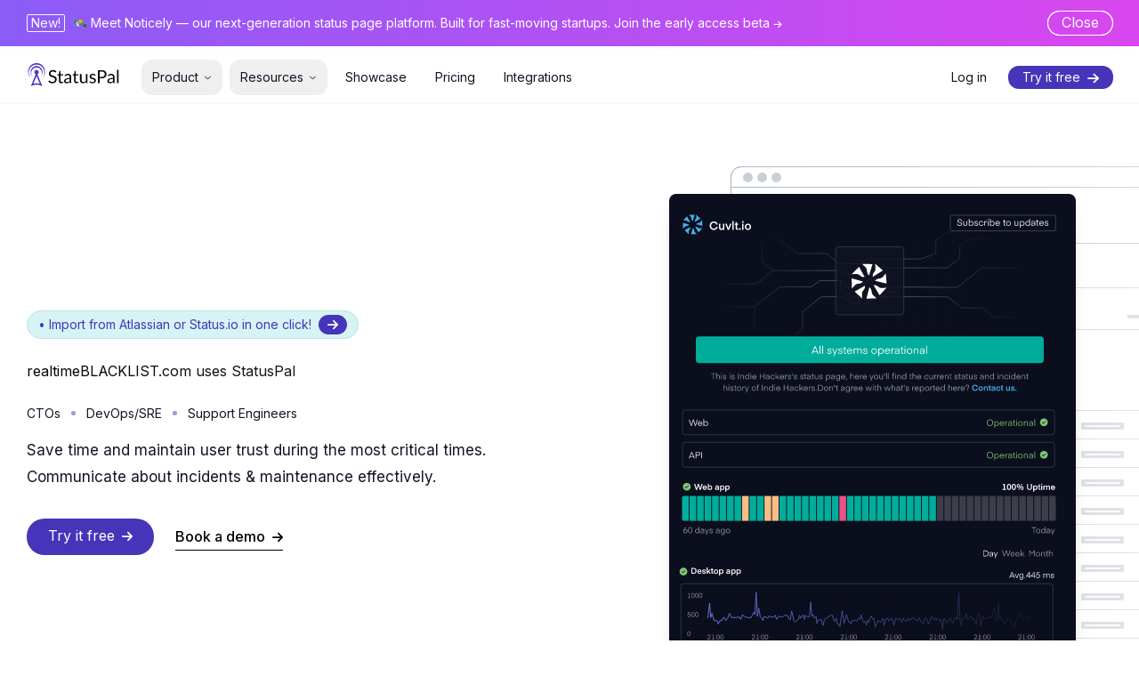

--- FILE ---
content_type: text/html; charset=utf-8
request_url: https://www.statuspal.io/?utm_campaign=status-page&utm_source=realtimeblacklist.statuspal.io&utm_medium=powered-by-link&company=realtimeBLACKLIST.com
body_size: 86970
content:
<!DOCTYPE html><html lang="en"><head><meta charSet="utf-8"/><meta name="viewport" content="width=device-width, initial-scale=1, viewport-fit=cover"/><meta name="author" content="StatusPal"/><meta name="url" content="https://www.statuspal.io"/><link rel="canonical" href="https://www.statuspal.io" itemProp="url"/><meta property="og:site_name" content="StatusPal"/><meta property="og:locale" content="en"/><meta property="og:url" content="https://www.statuspal.io"/><meta name="twitter:card" content="summary_large_image"/><meta name="twitter:site" content="@statuspalio"/><meta name="twitter:creator" content="@messutied"/><meta name="twitter:url" content="https://www.statuspal.io"/><link rel="icon" href="/favicon.ico"/><link rel="apple-touch-icon" sizes="180x180" href="/favicon/apple-touch-icon.png"/><link rel="icon" type="image/png" sizes="32x32" href="/favicon/favicon-32x32.png"/><link rel="icon" type="image/png" sizes="16x16" href="/favicon/favicon-16x16.png"/><title>Hosted Status Pages &amp; Monitoring | StatusPal</title><meta itemProp="name" content="Hosted Status Pages &amp; Monitoring | StatusPal"/><meta itemProp="description" content="Monitor and communicate the status of your site, app or API with your very own status page. Create it in less than a minute with StatusPal, try it free now!"/><meta name="application-name" content="Hosted Status Pages &amp; Monitoring | StatusPal"/><meta name="description" content="Monitor and communicate the status of your site, app or API with your very own status page. Create it in less than a minute with StatusPal, try it free now!"/><meta property="og:title" content="Hosted Status Pages &amp; Monitoring | StatusPal"/><meta property="og:description" content="Monitor and communicate the status of your site, app or API with your very own status page. Create it in less than a minute with StatusPal, try it free now!"/><meta property="og:updated_time" content="2023-02-28T11:12:06+0200"/><meta property="og:image" content="/images/fb-thumbnail.png?c=4"/><meta property="og:image:width" content="1200"/><meta property="og:image:height" content="630"/><meta property="og:type" content="website"/><meta name="twitter:title" content="Hosted Status Pages &amp; Monitoring | StatusPal"/><meta name="twitter:description" content="Monitor and communicate the status of your site, app or API with your very own status page. Create it in less than a minute with StatusPal, try it free now!"/><script type="application/ld+json">{"@context":"https://schema.org","@type":"Organization","@id":"https://www.statuspal.io/#organization","name":"StatusPal UG","logo":"https://www.statuspal.io/favicon/apple-touch-icon.png","image":"https://www.statuspal.io/favicon/apple-touch-icon.png","sameAs":["https://medium.com/statuspal","https://www.linkedin.com/company/statuspal","https://twitter.com/statuspalio","https://github.com/statuspal","https://www.producthunt.com/products/statuspal/reviews","https://www.g2.com/products/statuspal/reviews"],"address":{"@type":"PostalAddress","streetAddress":"Rheinsberger Str.76/77","addressLocality":"Berlin","addressRegion":"Berlin","postalCode":"10115","addressCountry":"DE"},"url":"https://www.statuspal.io","email":"contact@statuspal.io"}</script><link rel="preload" href="/images/site/statuspal-home-illustration.svg" as="image" fetchpriority="high"/><meta name="next-head-count" content="32"/><link rel="preload" href="/_next/static/media/e4af272ccee01ff0-s.p.woff2" as="font" type="font/woff2" crossorigin="anonymous" data-next-font="size-adjust"/><link rel="preload" href="/_next/static/media/0acadb3d7bd94083-s.p.woff2" as="font" type="font/woff2" crossorigin="anonymous" data-next-font="size-adjust"/><link rel="preload" href="/_next/static/media/b134c96c03a76fa5-s.p.woff2" as="font" type="font/woff2" crossorigin="anonymous" data-next-font="size-adjust"/><link rel="preload" href="/_next/static/media/956c91c45d1695a0-s.p.woff2" as="font" type="font/woff2" crossorigin="anonymous" data-next-font="size-adjust"/><link rel="preload" href="/_next/static/media/951d6c0ad470a88b-s.p.woff2" as="font" type="font/woff2" crossorigin="anonymous" data-next-font="size-adjust"/><link rel="preload" href="/_next/static/css/fcfd534af9ee5c42.css" as="style"/><link rel="stylesheet" href="/_next/static/css/fcfd534af9ee5c42.css" data-n-g=""/><link rel="preload" href="/_next/static/css/8f50e530a9b0d5f3.css" as="style"/><link rel="stylesheet" href="/_next/static/css/8f50e530a9b0d5f3.css" data-n-p=""/><noscript data-n-css=""></noscript><script defer="" nomodule="" src="/_next/static/chunks/polyfills-42372ed130431b0a.js"></script><script src="/_next/static/chunks/webpack-38cee4c0e358b1a3.js" defer=""></script><script src="/_next/static/chunks/framework-49c6cecf1f6d5795.js" defer=""></script><script src="/_next/static/chunks/main-0f3d8c63426c3e69.js" defer=""></script><script src="/_next/static/chunks/pages/_app-fdc010b17a319f0c.js" defer=""></script><script src="/_next/static/chunks/152-4ab7d80a67071ed7.js" defer=""></script><script src="/_next/static/chunks/833-b8aff20bd5665523.js" defer=""></script><script src="/_next/static/chunks/630-2dd1e5060bf88637.js" defer=""></script><script src="/_next/static/chunks/523-8ca6ce1b39aa81e4.js" defer=""></script><script src="/_next/static/chunks/211-a0253345ef14763d.js" defer=""></script><script src="/_next/static/chunks/pages/index-3484d5da21ca5db1.js" defer=""></script><script src="/_next/static/jsZixegZoT08AgwjKQgGy/_buildManifest.js" defer=""></script><script src="/_next/static/jsZixegZoT08AgwjKQgGy/_ssgManifest.js" defer=""></script></head><body><div id="__next"><div class="__variable_f367f3 __variable_7f1336 __variable_233ac4 font-sans"><div class="top-0 inset-x-0 sticky z-50"><nav class="bg-white border-b border-secondary-gray-light  sticky top-0 z-50 transition duration-200"><div class="xs:h-[64px] h-[60px] container sm:px-0 flex flex-wrap items-center relative"><a class="flex items-baseline md:mr-6 mr-2 text-font-900" aria-label="StatusPal" href="/"><svg viewBox="0 0 1145 281" fill="none" xmlns="http://www.w3.org/2000/svg" class="h-[26px]"><g clip-path="url(#statuspal-logo_svg__a)"><path d="M147.396 108.84c0-14.544-11.823-26.344-26.396-26.344s-26.396 11.8-26.396 26.344c0 10.959 6.736 20.341 16.274 24.32L50.61 281c21.997-12.88 46.193-19.329 70.39-19.329 24.197 0 48.393 6.449 70.39 19.329l-60.268-147.841c9.555-3.979 16.274-13.36 16.274-24.319Zm13.782 140.619c-13.129-3.533-26.637-5.351-40.178-5.351-13.541 0-27.05 1.818-40.179 5.351l40.179-92.7 40.178 92.7Zm12.614-91.396c20.416-27.167 16.79-65.38-8.386-88.225-25.176-22.862-63.636-22.862-88.812 0-25.177 22.845-28.802 61.058-8.387 88.225-27.462-28.762-26.705-74.195 1.65-102.048 28.39-27.854 73.896-27.854 102.269 0 28.372 27.853 29.111 73.286 1.666 102.048Zm0 35.125c35.367-23.274 51.247-66.923 39.062-107.417C200.687 45.278 163.361 17.562 121 17.562c-42.344 0-79.705 27.716-91.872 68.21-12.167 40.493 3.713 84.142 39.08 107.416-40.403-23.754-59.873-71.554-47.535-116.712C33.013 31.318 74.12 0 121 0c46.898 0 87.987 31.318 100.327 76.476 12.339 45.158-7.132 92.958-47.535 116.712Z" fill="#4934BF"></path><path d="M358.76 110.01c-.66 1.1-1.393 1.943-2.2 2.53-.733.513-1.65.77-2.75.77-1.247 0-2.713-.623-4.4-1.87-1.687-1.247-3.813-2.603-6.38-4.07-2.493-1.54-5.537-2.933-9.13-4.18-3.52-1.247-7.81-1.87-12.87-1.87-4.767 0-8.983.66-12.65 1.98-3.593 1.247-6.637 2.97-9.13 5.17a21.63 21.63 0 0 0-5.5 7.81c-1.247 2.933-1.87 6.123-1.87 9.57 0 4.4 1.063 8.067 3.19 11 2.2 2.86 5.06 5.317 8.58 7.37 3.593 2.053 7.627 3.85 12.1 5.39a770.46 770.46 0 0 1 13.86 4.62 143.336 143.336 0 0 1 13.86 5.5c4.547 1.98 8.58 4.51 12.1 7.59 3.593 3.08 6.453 6.857 8.58 11.33 2.2 4.473 3.3 9.973 3.3 16.5 0 6.893-1.173 13.383-3.52 19.47-2.347 6.013-5.793 11.257-10.34 15.73-4.473 4.473-10.01 7.993-16.61 10.56-6.527 2.567-13.97 3.85-22.33 3.85-10.267 0-19.58-1.833-27.94-5.5-8.36-3.74-15.51-8.763-21.45-15.07l6.16-10.12a7.642 7.642 0 0 1 2.09-1.98 5.052 5.052 0 0 1 2.86-.88c.953 0 2.017.403 3.19 1.21 1.247.733 2.64 1.687 4.18 2.86 1.54 1.173 3.3 2.457 5.28 3.85 1.98 1.393 4.217 2.677 6.71 3.85 2.567 1.173 5.463 2.163 8.69 2.97 3.227.733 6.857 1.1 10.89 1.1 5.06 0 9.57-.697 13.53-2.09 3.96-1.393 7.297-3.337 10.01-5.83a25.709 25.709 0 0 0 6.38-9.13c1.467-3.52 2.2-7.443 2.2-11.77 0-4.767-1.1-8.653-3.3-11.66-2.127-3.08-4.95-5.647-8.47-7.7-3.52-2.053-7.553-3.777-12.1-5.17a1595.49 1595.49 0 0 0-13.86-4.4c-4.693-1.54-9.313-3.3-13.86-5.28-4.547-1.98-8.58-4.547-12.1-7.7-3.52-3.153-6.38-7.077-8.58-11.77-2.127-4.767-3.19-10.633-3.19-17.6 0-5.573 1.063-10.963 3.19-16.17 2.2-5.207 5.353-9.827 9.46-13.86 4.18-4.033 9.277-7.26 15.29-9.68 6.087-2.42 13.053-3.63 20.9-3.63 8.8 0 16.793 1.393 23.98 4.18 7.26 2.787 13.64 6.82 19.14 12.1l-5.17 10.12Zm63.472 134.75c-8.8 0-15.584-2.457-20.35-7.37-4.694-4.913-7.04-11.99-7.04-21.23v-68.2h-13.42c-1.174 0-2.164-.33-2.97-.99-.807-.733-1.21-1.833-1.21-3.3v-7.81l18.26-2.31 4.51-34.43c.22-1.1.696-1.98 1.43-2.64.806-.733 1.833-1.1 3.08-1.1h9.9v38.39h32.23v14.19h-32.23v66.88c0 4.693 1.136 8.177 3.41 10.45 2.273 2.273 5.206 3.41 8.8 3.41 2.053 0 3.813-.257 5.28-.77 1.54-.587 2.86-1.21 3.96-1.87a47.99 47.99 0 0 0 2.75-1.76c.806-.587 1.503-.88 2.09-.88 1.026 0 1.943.623 2.75 1.87l5.72 9.35c-3.374 3.153-7.444 5.647-12.21 7.48a42.23 42.23 0 0 1-14.74 2.64Zm105.027-51.92c-9.02.293-16.72 1.027-23.1 2.2-6.306 1.1-11.476 2.567-15.51 4.4-3.96 1.833-6.856 3.997-8.69 6.49-1.76 2.493-2.64 5.28-2.64 8.36 0 2.933.477 5.463 1.43 7.59.954 2.127 2.237 3.887 3.85 5.28 1.687 1.32 3.63 2.31 5.83 2.97 2.274.587 4.694.88 7.26.88 3.447 0 6.6-.33 9.46-.99a36.408 36.408 0 0 0 8.03-3.08 42.506 42.506 0 0 0 7.26-4.73c2.347-1.833 4.62-3.923 6.82-6.27v-23.1Zm-63.25-45.54c6.16-5.94 12.797-10.377 19.91-13.31 7.114-2.933 14.997-4.4 23.65-4.4 6.234 0 11.77 1.027 16.61 3.08s8.91 4.913 12.21 8.58c3.3 3.667 5.794 8.103 7.48 13.31 1.687 5.207 2.53 10.927 2.53 17.16V243h-8.69c-1.906 0-3.373-.293-4.4-.88-1.026-.66-1.833-1.907-2.42-3.74l-2.2-10.56c-2.933 2.713-5.793 5.133-8.58 7.26a53.821 53.821 0 0 1-8.8 5.28c-3.08 1.393-6.38 2.457-9.9 3.19-3.446.807-7.296 1.21-11.55 1.21-4.326 0-8.396-.587-12.21-1.76-3.813-1.247-7.15-3.08-10.01-5.5-2.786-2.42-5.023-5.463-6.71-9.13-1.613-3.74-2.42-8.14-2.42-13.2 0-4.4 1.21-8.617 3.63-12.65 2.42-4.107 6.344-7.737 11.77-10.89 5.427-3.153 12.504-5.72 21.23-7.7 8.727-2.053 19.434-3.227 32.12-3.52v-8.69c0-8.653-1.87-15.18-5.61-19.58-3.74-4.473-9.203-6.71-16.39-6.71-4.84 0-8.91.623-12.21 1.87-3.226 1.173-6.05 2.53-8.47 4.07-2.346 1.467-4.4 2.823-6.16 4.07-1.686 1.173-3.373 1.76-5.06 1.76-1.32 0-2.456-.33-3.41-.99a10.388 10.388 0 0 1-2.42-2.64l-3.52-6.27Zm144.922 97.46c-8.8 0-15.583-2.457-20.35-7.37-4.693-4.913-7.04-11.99-7.04-21.23v-68.2h-13.42c-1.173 0-2.163-.33-2.97-.99-.807-.733-1.21-1.833-1.21-3.3v-7.81l18.26-2.31 4.51-34.43c.22-1.1.697-1.98 1.43-2.64.807-.733 1.833-1.1 3.08-1.1h9.9v38.39h32.23v14.19h-32.23v66.88c0 4.693 1.137 8.177 3.41 10.45 2.273 2.273 5.207 3.41 8.8 3.41 2.053 0 3.813-.257 5.28-.77 1.54-.587 2.86-1.21 3.96-1.87 1.1-.66 2.017-1.247 2.75-1.76.807-.587 1.503-.88 2.09-.88 1.027 0 1.943.623 2.75 1.87l5.72 9.35c-3.373 3.153-7.443 5.647-12.21 7.48a42.23 42.23 0 0 1-14.74 2.64Zm136.268-113.19V243h-11.66c-2.787 0-4.547-1.357-5.28-4.07l-1.54-11.99c-4.84 5.353-10.267 9.68-16.28 12.98-6.014 3.227-12.907 4.84-20.68 4.84-6.087 0-11.477-.99-16.17-2.97-4.62-2.053-8.507-4.913-11.66-8.58-3.154-3.667-5.537-8.103-7.15-13.31-1.54-5.207-2.31-10.963-2.31-17.27v-71.06h19.58v71.06c0 8.433 1.906 14.96 5.72 19.58 3.886 4.62 9.79 6.93 17.71 6.93 5.793 0 11.183-1.357 16.17-4.07 5.06-2.787 9.716-6.6 13.97-11.44v-82.06h19.58Zm95.945 18.37c-.88 1.613-2.236 2.42-4.07 2.42-1.1 0-2.346-.403-3.74-1.21-1.393-.807-3.116-1.687-5.17-2.64-1.98-1.027-4.363-1.943-7.15-2.75-2.786-.88-6.086-1.32-9.9-1.32-3.3 0-6.27.44-8.91 1.32-2.64.807-4.913 1.943-6.82 3.41-1.833 1.467-3.263 3.19-4.29 5.17-.953 1.907-1.43 3.997-1.43 6.27 0 2.86.807 5.243 2.42 7.15 1.687 1.907 3.887 3.557 6.6 4.95 2.714 1.393 5.794 2.64 9.24 3.74a249.524 249.524 0 0 1 10.56 3.41 122.539 122.539 0 0 1 10.67 3.96c3.447 1.467 6.527 3.3 9.24 5.5 2.714 2.2 4.877 4.913 6.49 8.14 1.687 3.153 2.53 6.967 2.53 11.44 0 5.133-.916 9.9-2.75 14.3-1.833 4.327-4.546 8.103-8.14 11.33-3.593 3.153-7.993 5.647-13.2 7.48-5.206 1.833-11.22 2.75-18.04 2.75-7.773 0-14.813-1.247-21.12-3.74-6.306-2.567-11.66-5.83-16.06-9.79l4.62-7.48c.587-.953 1.284-1.687 2.09-2.2.807-.513 1.834-.77 3.08-.77 1.32 0 2.714.513 4.18 1.54 1.467 1.027 3.227 2.163 5.28 3.41 2.127 1.247 4.694 2.383 7.7 3.41 3.007 1.027 6.747 1.54 11.22 1.54 3.814 0 7.15-.477 10.01-1.43 2.86-1.027 5.244-2.383 7.15-4.07 1.907-1.687 3.3-3.63 4.18-5.83.954-2.2 1.43-4.547 1.43-7.04 0-3.08-.843-5.61-2.53-7.59-1.613-2.053-3.776-3.777-6.49-5.17-2.713-1.467-5.83-2.713-9.35-3.74-3.446-1.1-7.003-2.237-10.67-3.41a143.486 143.486 0 0 1-10.67-3.96c-3.446-1.54-6.526-3.447-9.24-5.72-2.713-2.273-4.913-5.06-6.6-8.36-1.613-3.373-2.42-7.443-2.42-12.21 0-4.253.88-8.323 2.64-12.21 1.76-3.96 4.327-7.407 7.7-10.34 3.374-3.007 7.517-5.39 12.43-7.15 4.914-1.76 10.524-2.64 16.83-2.64 7.334 0 13.897 1.173 19.69 3.52 5.867 2.273 10.927 5.427 15.18 9.46l-4.4 7.15Zm78.204 17.16c6.086 0 11.44-.807 16.06-2.42 4.693-1.613 8.616-3.85 11.77-6.71a28.022 28.022 0 0 0 7.26-10.45c1.613-4.033 2.42-8.47 2.42-13.31 0-10.047-3.117-17.893-9.35-23.54-6.16-5.647-15.547-8.47-28.16-8.47h-25.3v64.9h25.3Zm0-81.73c9.973 0 18.626 1.173 25.96 3.52 7.406 2.273 13.53 5.537 18.37 9.79 4.84 4.253 8.433 9.387 10.779 15.4 2.421 6.013 3.631 12.723 3.631 20.13 0 7.333-1.284 14.043-3.85 20.13-2.567 6.087-6.344 11.33-11.33 15.73-4.914 4.4-11.037 7.847-18.37 10.34-7.26 2.42-15.657 3.63-25.19 3.63h-25.3V243h-21.23V85.37h46.53Zm137.932 107.47c-9.02.293-16.72 1.027-23.1 2.2-6.31 1.1-11.48 2.567-15.51 4.4-3.96 1.833-6.86 3.997-8.69 6.49-1.76 2.493-2.64 5.28-2.64 8.36 0 2.933.48 5.463 1.43 7.59s2.24 3.887 3.85 5.28c1.69 1.32 3.63 2.31 5.83 2.97 2.27.587 4.69.88 7.26.88 3.45 0 6.6-.33 9.46-.99 2.86-.733 5.54-1.76 8.03-3.08a42.273 42.273 0 0 0 7.26-4.73c2.35-1.833 4.62-3.923 6.82-6.27v-23.1Zm-63.251-45.54c6.161-5.94 12.801-10.377 19.911-13.31 7.11-2.933 15-4.4 23.65-4.4 6.23 0 11.77 1.027 16.61 3.08s8.91 4.913 12.21 8.58c3.3 3.667 5.79 8.103 7.48 13.31 1.69 5.207 2.53 10.927 2.53 17.16V243h-8.69c-1.91 0-3.37-.293-4.4-.88-1.03-.66-1.83-1.907-2.42-3.74l-2.2-10.56c-2.93 2.713-5.79 5.133-8.58 7.26a53.99 53.99 0 0 1-8.8 5.28c-3.08 1.393-6.38 2.457-9.9 3.19-3.45.807-7.3 1.21-11.55 1.21-4.33 0-8.4-.587-12.21-1.76-3.81-1.247-7.15-3.08-10.011-5.5-2.787-2.42-5.023-5.463-6.71-9.13-1.613-3.74-2.42-8.14-2.42-13.2 0-4.4 1.21-8.617 3.63-12.65 2.42-4.107 6.343-7.737 11.771-10.89 5.43-3.153 12.5-5.72 21.23-7.7 8.73-2.053 19.43-3.227 32.12-3.52v-8.69c0-8.653-1.87-15.18-5.61-19.58-3.74-4.473-9.2-6.71-16.39-6.71-4.84 0-8.91.623-12.21 1.87-3.23 1.173-6.05 2.53-8.47 4.07a127.77 127.77 0 0 0-6.16 4.07c-1.69 1.173-3.37 1.76-5.06 1.76-1.32 0-2.46-.33-3.411-.99a10.388 10.388 0 0 1-2.42-2.64l-3.52-6.27Zm132.451-66.33V243h-19.58V80.97h19.58Z" fill="currentColor"></path></g><defs><clipPath id="statuspal-logo_svg__a"><path fill="#fff" d="M0 0h1145v281H0z"></path></clipPath></defs></svg></a><button data-collapse-toggle="navbar-dropdown" type="button" class="inline-flex items-center p-2 text-sm text-font-800 sm:hidden focus:outline-none ml-auto" aria-controls="navbar-dropdown" aria-expanded="false" aria-label="Navbar dropdown"><svg aria-hidden="true" focusable="false" data-prefix="fas" data-icon="bars" class="svg-inline--fa fa-bars h-6 w-6" role="img" xmlns="http://www.w3.org/2000/svg" viewBox="0 0 448 512"><path fill="currentColor" d="M0 96C0 78.3 14.3 64 32 64l384 0c17.7 0 32 14.3 32 32s-14.3 32-32 32L32 128C14.3 128 0 113.7 0 96zM0 256c0-17.7 14.3-32 32-32l384 0c17.7 0 32 14.3 32 32s-14.3 32-32 32L32 288c-17.7 0-32-14.3-32-32zM448 416c0 17.7-14.3 32-32 32L32 448c-17.7 0-32-14.3-32-32s14.3-32 32-32l384 0c17.7 0 32 14.3 32 32z"></path></svg></button><div class="sm:w-auto w-full flex-grow sm:block relative hidden" id="navbar-dropdown"><button data-collapse-toggle="navbar-dropdown" type="button" class="hidden text-sm text-font-800 absolute top-1 right-5" aria-controls="navbar-dropdown" aria-expanded="false" aria-label="Navbar dropdown"><svg viewBox="0 0 32 32" fill="none" xmlns="http://www.w3.org/2000/svg" class="text-black h-[32px]"><path d="M24 9.4 22.6 8 16 14.6 9.4 8 8 9.4l6.6 6.6L8 22.6 9.4 24l6.6-6.6 6.6 6.6 1.4-1.4-6.6-6.6L24 9.4Z" fill="currentColor"></path></svg></button><ul class="w-full flex flex-col sm:flex-row md:space-x-2 sm:space-y-0 space-y-3 sm:mt-[6px] sm:text-sm font-normal sm:border-0 text-font-800 sm:items-center"><li class="relative z-50"><button type="button" class="nav-item flex items-center  " aria-expanded="false" aria-haspopup="menu">Product<svg viewBox="0 0 9 6" fill="none" xmlns="http://www.w3.org/2000/svg" class="sm:ml-1.5 ml-auto sm:h-[6px] h-[12px]"><g clip-path="url(#arrow-down_svg__a)"><path d="m1.458 2 3 3 3-3" stroke="currentColor" stroke-linecap="round" stroke-linejoin="round"></path></g><defs><clipPath id="arrow-down_svg__a"><path fill="#fff" transform="translate(.229 .5)" d="M0 0h8v5H0z"></path></clipPath></defs></svg></button><ul class="sm:h-[333px] h-auto lg:w-[1112px] w-max dropdown explore-dropdown hover:cursor-default "><li class="h-full bg-white rounded-lg sm:p-4 max-w-[624px] relative"><div class="absolute inset-y-8 w-[1px] bg-secondary-light left-1/2 -translate-x-1/2 sm:block hidden"></div><ul class="sm:columns-2 space-y-2 gap-8"><li><a aria-label="Status Page" target="_self" class="dropdown-item inline-block sm:hover:bg-secondary-gray-light transition-colors duration-200 sm:py-2.5 sm:px-3 px-1 rounded w-full" href="/features/status-page"><div class="flex items-center font-roobert sm:mb-2 text-font-800 font-bold sm:text-[15px] text-[16px] leading-5 space-x-2.5 sm:py-0 py-1"><svg width="16" height="16" fill="none" xmlns="http://www.w3.org/2000/svg" class="sm:block hidden w-4 h-4"><g clip-path="url(#nav-status-page_svg__a)"><path d="M2.297 7.592v-.899h3.097v.9H2.297ZM2.297 3.197v-.9h6.394v.9H2.297ZM2.297 5.394v-.898h6.394v.898H2.297ZM2.297 13.087v-.9h3.097v.9H2.297Z" fill="#121526" stroke="#fff" stroke-width="0.2"></path><path d="M9.67 15.297h-.004a.528.528 0 0 1-.502-.383l-.946-3.31h-2.24V10.55h2.638a.528.528 0 0 1 .507.382l.567 1.983 1.587-5.158a.535.535 0 0 1 .814-.275c.09.065.157.158.19.264l.935 2.804H16v1.055h-3.164a.527.527 0 0 1-.5-.361L11.8 9.64l-1.626 5.285a.528.528 0 0 1-.504.372Z" fill="#4635B8"></path><path d="M5.445 15.335H1.099a1.05 1.05 0 0 1-1.049-1.05V1.1A1.05 1.05 0 0 1 1.099.05H9.89a1.05 1.05 0 0 1 1.049 1.049v5.444H9.94V1.6a.55.55 0 0 0-.55-.55H1.6a.55.55 0 0 0-.55.55v12.387c0 .193.157.35.35.35h4.046v.999Z" fill="#121526" stroke="#fff" stroke-width="0.1"></path></g><defs><clipPath id="nav-status-page_svg__a"><path fill="#fff" d="M0 0h16v16H0z"></path></clipPath></defs></svg><span class="whitespace-nowrap">Status Page</span></div><p class="font-normal text-sm leading-[22px] text-font-600 text-left sm:block hidden">Centralize system status, communicate proactively</p></a></li><li><a aria-label="Private Status Page" target="_self" class="dropdown-item inline-block sm:hover:bg-secondary-gray-light transition-colors duration-200 sm:py-2.5 sm:px-3 px-1 rounded w-full" href="/features/status-page/private"><div class="flex items-center font-roobert sm:mb-2 text-font-800 font-bold sm:text-[15px] text-[16px] leading-5 space-x-2.5 sm:py-0 py-1"><svg width="16" height="16" fill="none" xmlns="http://www.w3.org/2000/svg" class="sm:block hidden w-4 h-4"><path d="M2.297 7.592v-.899h3.097v.9H2.297ZM2.297 3.197v-.9h6.394v.9H2.297ZM2.297 5.394v-.898h6.394v.898H2.297ZM2.297 13.087v-.9h3.097v.9H2.297Z" fill="#121526" stroke="#fff" stroke-width="0.2"></path><path d="M12.636 12.637H9.34a1.648 1.648 0 0 0-1.649 1.649v1.098h1.1v-1.098a.55.55 0 0 1 .549-.55h3.296a.55.55 0 0 1 .55.55v1.098h1.099v-1.098a1.648 1.648 0 0 0-1.649-1.649ZM10.989 12.088a2.198 2.198 0 1 0 0-4.396 2.198 2.198 0 0 0 0 4.396Zm0-3.297a1.099 1.099 0 1 1 0 2.198 1.099 1.099 0 0 1 0-2.198Z" fill="#4635B8"></path><path d="M5.395 15.285H1.099a1 1 0 0 1-.999-1V1.1A1 1 0 0 1 1.099.1H9.89a1 1 0 0 1 .999.999v5.394H9.99V1.6a.6.6 0 0 0-.6-.6H1.6a.6.6 0 0 0-.6.6v12.387c0 .22.179.4.4.4h3.996v.899Z" fill="#121526" stroke="#fff" stroke-width="0.2"></path></svg><span class="whitespace-nowrap">Private Status Page</span></div><p class="font-normal text-sm leading-[22px] text-font-600 text-left sm:block hidden">Perfect for internal communications &amp; private customers</p></a></li><li><a aria-label="Multi-Language" target="_self" class="dropdown-item inline-block sm:hover:bg-secondary-gray-light transition-colors duration-200 sm:py-2.5 sm:px-3 px-1 rounded w-full" href="/features/status-page/multi-language"><div class="flex items-center font-roobert sm:mb-2 text-font-800 font-bold sm:text-[15px] text-[16px] leading-5 space-x-2.5 sm:py-0 py-1"><svg viewBox="0 0 26 26" fill="none" xmlns="http://www.w3.org/2000/svg" class="sm:block hidden w-4 h-4"><path d="M18.571 11.143A7.428 7.428 0 1 0 26 18.572a7.438 7.438 0 0 0-7.429-7.429Zm5.488 6.5h-1.814c-.12-1.4-.504-2.765-1.131-4.023a5.58 5.58 0 0 1 2.945 4.023Zm-7.293 0a9.298 9.298 0 0 1 1.805-4.63 9.297 9.297 0 0 1 1.806 4.63h-3.611Zm3.612 1.857a9.295 9.295 0 0 1-1.807 4.63 9.297 9.297 0 0 1-1.806-4.63h3.613Zm-4.349-5.88a11.167 11.167 0 0 0-1.131 4.023h-1.814a5.58 5.58 0 0 1 2.945-4.023Zm-2.945 5.88h1.813c.12 1.4.505 2.765 1.131 4.023a5.582 5.582 0 0 1-2.944-4.023Zm8.03 4.023a11.165 11.165 0 0 0 1.131-4.023h1.814a5.58 5.58 0 0 1-2.945 4.023Z" fill="#4635B8"></path><path d="M3.877 12.838v-1.532h5.246v1.532H3.877ZM3.877 5.409V3.877h10.818v1.532H3.877ZM3.877 9.123V7.591h10.818v1.532H3.877ZM3.877 22.123v-1.532h5.246v1.532H3.877Z" fill="currentColor" stroke="#fff" stroke-width="0.325"></path><path d="M9.123 25.837H1.857a1.697 1.697 0 0 1-1.694-1.694V1.857A1.697 1.697 0 0 1 1.857.163h14.857a1.697 1.697 0 0 1 1.695 1.694v7.266h-1.532V2.29a.596.596 0 0 0-.596-.595H2.29a.596.596 0 0 0-.596.595v21.42c0 .329.266.595.595.595h6.833v1.532Z" fill="currentColor" stroke="#fff" stroke-width="0.325"></path></svg><span class="whitespace-nowrap">Multi-Language</span></div><p class="font-normal text-sm leading-[22px] text-font-600 text-left sm:block hidden">AI-Powered Multi-Language Status Pages</p></a></li><li><a aria-label="Notifications" target="_self" class="dropdown-item inline-block sm:hover:bg-secondary-gray-light transition-colors duration-200 sm:py-2.5 sm:px-3 px-1 rounded w-full" href="/features/notifications"><div class="flex items-center font-roobert sm:mb-2 text-font-800 font-bold sm:text-[15px] text-[16px] leading-5 space-x-2.5 sm:py-0 py-1"><svg width="17" height="17" fill="none" xmlns="http://www.w3.org/2000/svg" class="sm:block hidden w-4 h-4"><path d="M1.9 4v.1h2.2V1.9H1.9V4Zm3 .9H1.1V1.1h3.8v3.8Z" fill="#121526" stroke="#fff" stroke-width="0.2"></path><path d="M11.85 14v.15h2.3v-2.3h-2.3V14Zm3 .85h-3.7v-3.7h3.7v3.7Z" fill="#121526" stroke="#fff" stroke-width="0.3"></path><path d="M9.9 13.4H4a2.9 2.9 0 0 1-.1-5.798v.8A2.1 2.1 0 0 0 4 12.6h5.9v.8ZM12 3.4H6.1v-.8H12a2.9 2.9 0 0 1 .1 5.798v-.8A2.1 2.1 0 0 0 12 3.4Z" fill="#121526" stroke="#fff" stroke-width="0.2"></path><circle cx="13" cy="13" r="4" fill="#4635B8"></circle></svg><span class="whitespace-nowrap">Notifications</span></div><p class="font-normal text-sm leading-[22px] text-font-600 text-left sm:block hidden">Notify your customers and stakeholders in real-time</p></a></li><li><a aria-label="Monitoring &amp; Automations" target="_self" class="dropdown-item inline-block sm:hover:bg-secondary-gray-light transition-colors duration-200 sm:py-2.5 sm:px-3 px-1 rounded w-full" href="/features/monitoring-and-automations"><div class="flex items-center font-roobert sm:mb-2 text-font-800 font-bold sm:text-[15px] text-[16px] leading-5 space-x-2.5 sm:py-0 py-1"><svg width="16" height="16" fill="none" xmlns="http://www.w3.org/2000/svg" class="sm:block hidden w-4 h-4"><g clip-path="url(#nav-monitoring_svg__a)"><path d="M10.219 12.517h-.004a.342.342 0 0 1-.325-.248l-.613-2.147H7.824v-.684h1.71a.342.342 0 0 1 .33.248l.367 1.286 1.03-3.346a.347.347 0 0 1 .527-.178.336.336 0 0 1 .124.17l.606 1.82h1.806v.684H12.27a.342.342 0 0 1-.324-.234l-.347-1.04-1.054 3.428a.342.342 0 0 1-.327.241Z" fill="#4635B8"></path><path d="M2.033 5.867v1.5h-.867v-6.3A.968.968 0 0 1 2.133.1h12.8a.968.968 0 0 1 .967.967v12.8a.968.968 0 0 1-.967.966h-6.3v-.866h6.401v-8.2h-13v.1ZM6.4 4.9h.1V.967H2.033V4.9H6.4Zm.966-.1v.1H15.033V.967H7.366V4.8Z" fill="#121526" stroke="#fff" stroke-width="0.2"></path><path d="M6.087 11.99v.188l.468.428a.496.496 0 0 1 .101.621l-.564.99a.495.495 0 0 1-.587.223l-.599-.203a2.846 2.846 0 0 1-.327.186l-.126.624a.495.495 0 0 1-.495.398H2.789a.496.496 0 0 1-.495-.398l-.126-.624a2.823 2.823 0 0 1-.324-.186l-.602.203a.496.496 0 0 1-.587-.223l-.584-.99a.495.495 0 0 1 .102-.631l.467-.416V11.8l-.467-.428a.496.496 0 0 1-.102-.621l.584-.99a.495.495 0 0 1 .429-.248.495.495 0 0 1 .158.015l.59.212c.104-.069.213-.13.326-.185l.126-.624a.495.495 0 0 1 .495-.399h1.16a.495.495 0 0 1 .494.399l.126.624c.113.054.22.116.325.185l.601-.203a.495.495 0 0 1 .406.042.495.495 0 0 1 .181.181l.584.99a.495.495 0 0 1-.094.632l-.475.416v.19Z" fill="#4635B8"></path><path d="M2.54 13.224c.243.164.53.25.824.25A1.471 1.471 0 0 0 4.85 11.99a1.485 1.485 0 1 0-2.31 1.235Z" fill="#fff"></path></g><defs><clipPath id="nav-monitoring_svg__a"><path fill="#fff" d="M0 0h16v16H0z"></path></clipPath></defs></svg><span class="whitespace-nowrap">Monitoring &amp; Automations</span></div><p class="font-normal text-sm leading-[22px] text-font-600 text-left sm:block hidden">Configure monitoring &amp; Automations for your services</p></a></li><li><a aria-label="Powerful API" target="_blank" class="dropdown-item inline-block sm:hover:bg-secondary-gray-light transition-colors duration-200 sm:py-2.5 sm:px-3 px-1 rounded w-full" href="/api-docs"><div class="flex items-center font-roobert sm:mb-2 text-font-800 font-bold sm:text-[15px] text-[16px] leading-5 space-x-2.5 sm:py-0 py-1"><svg width="16" height="16" fill="none" xmlns="http://www.w3.org/2000/svg" class="sm:block hidden w-4 h-4"><path d="M14.43 11.983V9.418h.854v3.065a.955.955 0 0 1-.955.955H1.67a.955.955 0 0 1-.955-.955v-8.44a.955.955 0 0 1 .955-.954h3.592v.855H2.17a.6.6 0 0 0-.6.6v7.44a.6.6 0 0 0 .6.6h11.66a.6.6 0 0 0 .6-.6Z" fill="#121526" stroke="#fff" stroke-width="0.2"></path><path d="M9.056 10.374H9.05a.528.528 0 0 1-.501-.383l-.946-3.31h-2.24V5.626h2.638a.527.527 0 0 1 .507.383l.566 1.983 1.588-5.158a.535.535 0 0 1 .813-.275c.09.065.157.157.19.263l.936 2.804h2.784v1.055H12.22a.527.527 0 0 1-.5-.36l-.534-1.604-1.626 5.284a.527.527 0 0 1-.504.373Z" fill="#4635B8"></path></svg><span class="whitespace-nowrap">Powerful API</span></div><p class="font-normal text-sm leading-[22px] text-font-600 text-left sm:block hidden">The most extensible incident communication platform</p></a></li></ul></li></ul></li><li class="relative z-50"><button type="button" class="nav-item flex items-center  " aria-expanded="false" aria-haspopup="menu">Resources<svg viewBox="0 0 9 6" fill="none" xmlns="http://www.w3.org/2000/svg" class="sm:ml-1.5 ml-auto sm:h-[6px] h-[12px]"><g clip-path="url(#arrow-down_svg__a)"><path d="m1.458 2 3 3 3-3" stroke="currentColor" stroke-linecap="round" stroke-linejoin="round"></path></g><defs><clipPath id="arrow-down_svg__a"><path fill="#fff" transform="translate(.229 .5)" d="M0 0h8v5H0z"></path></clipPath></defs></svg></button><ul class="sm:h-[330px] h-auto w-max dropdown news-dropdown hover:cursor-default "><li class="h-full bg-white rounded-lg sm:p-4 max-w-[574px] relative"><div class="absolute inset-y-8 w-[1px] bg-secondary-light left-1/2 -translate-x-1/2 sm:block hidden"></div><ul class="sm:columns-2 space-y-2 gap-8"><li><a aria-label="Get Started Guide" target="_blank" class="dropdown-item inline-block sm:hover:bg-secondary-gray-light transition-colors duration-200 sm:py-2.5 sm:px-3 px-1 rounded w-full" href="https://docs.statuspal.io/get-started"><div class="flex items-center font-roobert sm:mb-2 text-font-800 font-bold sm:text-[15px] text-[16px] leading-5 space-x-2.5 sm:py-0 py-1"><svg viewBox="0 0 26 26" fill="none" xmlns="http://www.w3.org/2000/svg" class="sm:block hidden" width="16" height="16"><path d="M9.38 7.944a.325.325 0 0 1 .605 0l2.23 5.657c.034.084.1.15.184.183l5.657 2.231a.325.325 0 0 1 0 .605L12.4 18.851a.325.325 0 0 0-.183.183l-2.231 5.658a.325.325 0 0 1-.605 0l-2.231-5.658a.325.325 0 0 0-.183-.183l-5.658-2.23a.325.325 0 0 1 0-.606l5.658-2.23c.083-.034.15-.1.183-.184L9.38 7.944Z" stroke="currentColor" stroke-linecap="round" stroke-linejoin="round"></path><path d="m19.838 2.446.971 2.463.08.202.202.08 2.463.97-2.463.972-.202.08-.08.201-.97 2.463-.972-2.463-.08-.202-.201-.08-2.463-.97 2.462-.972.203-.08.08-.201.97-2.463Z" fill="#4635B8" stroke="#4635B8"></path></svg><span>Get Started Guide</span></div><p class="font-normal text-sm leading-[22px] text-font-600 text-left sm:block hidden">Get up and running with this simple five-step guide</p></a></li><li><a aria-label="Documentation" target="_blank" class="dropdown-item inline-block sm:hover:bg-secondary-gray-light transition-colors duration-200 sm:py-2.5 sm:px-3 px-1 rounded w-full" href="https://docs.statuspal.io"><div class="flex items-center font-roobert sm:mb-2 text-font-800 font-bold sm:text-[15px] text-[16px] leading-5 space-x-2.5 sm:py-0 py-1"><svg width="16" height="16" fill="none" xmlns="http://www.w3.org/2000/svg" class="sm:block hidden"><g clip-path="url(#nav-knowledge-base_svg__a)"><path d="M4.088 16a.857.857 0 1 0 0-1.715.857.857 0 0 0 0 1.714ZM4.659 13.142H3.516v-2.285H4.66a1.143 1.143 0 0 0 0-2.286H3.516a1.144 1.144 0 0 0-1.143 1.143V10H1.23v-.286a2.288 2.288 0 0 1 2.286-2.286H4.66a2.286 2.286 0 1 1 0 4.572v1.142Z" fill="#4635B8"></path><path d="m14.702 4.242-4-4-.004-.004A.42.42 0 0 0 10.375.1H4.66a1.046 1.046 0 0 0-1.043 1.043v4.47h.942V1.044H9.33V4.57a1.046 1.046 0 0 0 1.043 1.043H13.9v9.343H7.044v.942h6.757m.9-11.657.243 10.615a1.146 1.146 0 0 1-1.143 1.142v-.1m.9-11.657.005.003a.42.42 0 0 1 .138.323v10.288m-.142-10.614.142 10.615m-1.043 1.042a1.046 1.046 0 0 0 1.043-1.042m-1.043 1.042 1.043-1.042M10.273 4.57v.1H13.814l-.17-.17-3.2-3.2-.171-.171V4.57Z" fill="#121526" stroke="#fff" stroke-width="0.2"></path></g><defs><clipPath id="nav-knowledge-base_svg__a"><path fill="#fff" d="M0 0h16v16H0z"></path></clipPath></defs></svg><span>Documentation</span></div><p class="font-normal text-sm leading-[22px] text-font-600 text-left sm:block hidden">Search and ask any questions to our AI-powered docs</p></a></li><li><a aria-label="Compare" target="_self" class="dropdown-item inline-block sm:hover:bg-secondary-gray-light transition-colors duration-200 sm:py-2.5 sm:px-3 px-1 rounded w-full" href="/comparison/status-pages"><div class="flex items-center font-roobert sm:mb-2 text-font-800 font-bold sm:text-[15px] text-[16px] leading-5 space-x-2.5 sm:py-0 py-1"><svg width="16" height="16" fill="none" xmlns="http://www.w3.org/2000/svg" class="sm:block hidden"><g clip-path="url(#nav-comparison_svg__a)"><path d="M9.043 2.286v.1h5.814A1.043 1.043 0 0 1 15.9 3.429v11.428a1.043 1.043 0 0 1-1.043 1.043H8a1.043 1.043 0 0 1-1.043-1.043v-1.243H1.143A1.043 1.043 0 0 1 .1 12.571V1.143A1.043 1.043 0 0 1 1.143.1H8a1.043 1.043 0 0 1 1.043 1.043v1.143Zm-7.9 5.043h-.1v5.342H8.1V1.043H1.043V6.386H4.909l-.17-.17-1.403-1.41L4 4.14l2.716 2.716L4 9.573l-.664-.665L4.739 7.5l.17-.17H1.143ZM7.9 14.857v.1H14.957V9.614H11.091l.17.17 1.403 1.41-.664.665-2.716-2.716L12 6.427l.664.665L11.261 8.5l-.17.17h3.866V3.33H9.043V9.1L9 9.143l.042.041v3.387A1.043 1.043 0 0 1 8 13.614h-.1v1.243Z" fill="#121526" stroke="#fff" stroke-width="0.2"></path><path d="M4.668 7.429H.528V6.286h4.14l-1.474-1.48L4 4l2.857 2.857L4 9.714l-.806-.805 1.474-1.48ZM12.806 7.091l-1.475 1.48h4.141v1.143h-4.14l1.474 1.48L12 12 9.143 9.143 12 6.286l.806.805Z" fill="#4635B8"></path></g><defs><clipPath id="nav-comparison_svg__a"><path fill="#fff" d="M0 0h16v16H0z"></path></clipPath></defs></svg><span>Compare</span></div><p class="font-normal text-sm leading-[22px] text-font-600 text-left sm:block hidden">See how we stack up against the competition</p></a></li><li><a aria-label="Blog" target="_self" class="dropdown-item inline-block sm:hover:bg-secondary-gray-light transition-colors duration-200 sm:py-2.5 sm:px-3 px-1 rounded w-full" href="/blog"><div class="flex items-center font-roobert sm:mb-2 text-font-800 font-bold sm:text-[15px] text-[16px] leading-5 space-x-2.5 sm:py-0 py-1"><svg width="16" height="16" fill="none" xmlns="http://www.w3.org/2000/svg" class="sm:block hidden"><g clip-path="url(#nav-blog_svg__a)"><path d="M.1 14.567v-1.133h6.467v1.133H.1ZM.1 10.567V9.434h6.467v1.133H.1ZM1.333 1.233h-.1V5.433H14.767V1.233H1.333Zm13.334 5.334H1.333A1.233 1.233 0 0 1 .1 5.333v-4A1.233 1.233 0 0 1 1.333.1h13.334A1.233 1.233 0 0 1 15.9 1.333v4a1.233 1.233 0 0 1-1.233 1.234Z" fill="#121526" stroke="#fff" stroke-width="0.2"></path><path d="M14.667 16h-4a1.333 1.333 0 0 1-1.333-1.333v-4a1.333 1.333 0 0 1 1.333-1.333h4a1.333 1.333 0 0 1 1.334 1.333v4A1.333 1.333 0 0 1 14.667 16Zm-4-5.333v4h4v-4h-4Z" fill="#4635B8"></path></g><defs><clipPath id="nav-blog_svg__a"><path fill="#fff" d="M0 0h16v16H0z"></path></clipPath></defs></svg><span>Blog</span></div><p class="font-normal text-sm leading-[22px] text-font-600 text-left sm:block hidden">Stories and insights from the team building StatusPal</p></a></li><li><a aria-label="Changelog" target="_self" class="dropdown-item inline-block sm:hover:bg-secondary-gray-light transition-colors duration-200 sm:py-2.5 sm:px-3 px-1 rounded w-full" href="/changelog"><div class="flex items-center font-roobert sm:mb-2 text-font-800 font-bold sm:text-[15px] text-[16px] leading-5 space-x-2.5 sm:py-0 py-1"><svg width="16" height="16" fill="none" xmlns="http://www.w3.org/2000/svg" class="sm:block hidden"><g clip-path="url(#nav-changelog_svg__a)"><path d="M12.572 12.572v1.142h1.405a3.395 3.395 0 0 1-2.548 1.143A3.433 3.433 0 0 1 8 11.43H6.857a4.563 4.563 0 0 0 8 3.008V16H16v-3.428h-3.428ZM11.429 6.857A4.594 4.594 0 0 0 8 8.42V6.857H6.857v3.429h3.429V9.143H8.881A3.394 3.394 0 0 1 11.429 8a3.432 3.432 0 0 1 3.428 3.428H16a4.577 4.577 0 0 0-4.571-4.571Z" fill="#4635B8"></path><path d="M2.136 14.857v.15h3.428v.843H2.286a.993.993 0 0 1-.993-.993v-2.436H.15v-.842h1.143V8.42H.15V7.58h1.143V4.42H.15V3.58h1.143V1.143A.993.993 0 0 1 2.286.15H12.57a.993.993 0 0 1 .993.993v4.421h-.843V.993H2.136v2.586h1.143v.842H2.136V7.58h1.143v.842H2.136v3.158h1.143v.842H2.136v2.436Z" fill="#121526" stroke="#fff" stroke-width="0.3"></path></g><defs><clipPath id="nav-changelog_svg__a"><path fill="#fff" d="M0 0h16v16H0z"></path></clipPath></defs></svg><span>Changelog</span></div><p class="font-normal text-sm leading-[22px] text-font-600 text-left sm:block hidden">Discover our latest product updates</p></a></li><li><a aria-label="Roadmap" target="_blank" class="dropdown-item inline-block sm:hover:bg-secondary-gray-light transition-colors duration-200 sm:py-2.5 sm:px-3 px-1 rounded w-full" href="https://statuspal.canny.io"><div class="flex items-center font-roobert sm:mb-2 text-font-800 font-bold sm:text-[15px] text-[16px] leading-5 space-x-2.5 sm:py-0 py-1"><svg width="16" height="16" fill="none" xmlns="http://www.w3.org/2000/svg" class="sm:block hidden"><g clip-path="url(#nav-roadmap_svg__a)"><path d="M1.143 12.472h-.1V14.957H5.814V12.472H1.143ZM5.714 15.9H1.143A1.044 1.044 0 0 1 .1 14.857v-2.285a1.044 1.044 0 0 1 1.043-1.043h4.571a1.044 1.044 0 0 1 1.043 1.043v2.285A1.044 1.044 0 0 1 5.714 15.9Z" fill="#121526" stroke="#fff" stroke-width="0.2"></path><path d="M14.858 10.286H5.715a1.144 1.144 0 0 1-1.143-1.143V6.857a1.144 1.144 0 0 1 1.143-1.143h9.143a1.144 1.144 0 0 1 1.143 1.143v2.286a1.144 1.144 0 0 1-1.143 1.143ZM5.715 6.857v2.286h9.143V6.857H5.715Z" fill="#4635B8"></path><path d="M1.143 1.043h-.1v2.486H8.1V1.043H1.143ZM8 4.47H1.143A1.044 1.044 0 0 1 .1 3.428V1.143A1.044 1.044 0 0 1 1.143.1H8a1.044 1.044 0 0 1 1.043 1.043v2.285A1.044 1.044 0 0 1 8 4.471Z" fill="#121526" stroke="#fff" stroke-width="0.2"></path></g><defs><clipPath id="nav-roadmap_svg__a"><path fill="#fff" d="M0 0h16v16H0z"></path></clipPath></defs></svg><span>Roadmap</span></div><p class="font-normal text-sm leading-[22px] text-font-600 text-left sm:block hidden">Find out what&#x27;s coming. Ask for new features</p></a></li></ul></li></ul></li><li class="relative z-50"><a class="nav-item " target="_self" aria-label="Showcase" href="/status-page-showcase">Showcase</a></li><li class="relative z-50"><a class="nav-item " target="_self" aria-label="Pricing" href="/pricing">Pricing</a></li><li class="relative z-50"><a class="nav-item " target="_self" aria-label="Integrations" href="/integrations">Integrations</a></li><li class="sm:!ml-auto sm:space-x-2 sm:bg-inherit bg-secondary-gray-light sm:py-0 py-6 sm:px-0 px-2.5 sm:rounded-none rounded-md sm:inline-block flex items-center justify-center"><a aria-label="Schedule a demo" target="_blank" class="text-primary !text-[14px] sm:hidden inline xs:mr-auto mr-0" href="https://calendly.com/messutied/statuspal-demo">Schedule a demo</a><a aria-label="Log in" class="btn btn--text btn--small !text-[14px] text-font-800" href="https://statuspal.io/sessions/new">Log in</a><a aria-label="Try it free" class="btn btn--small !text-[14px]" href="https://statuspal.io/registrations/new?try=0">Try it free<svg aria-hidden="true" focusable="false" data-prefix="fas" data-icon="arrow-right" class="svg-inline--fa fa-arrow-right ml-2" role="img" xmlns="http://www.w3.org/2000/svg" viewBox="0 0 448 512"><path fill="currentColor" d="M438.6 278.6c12.5-12.5 12.5-32.8 0-45.3l-160-160c-12.5-12.5-32.8-12.5-45.3 0s-12.5 32.8 0 45.3L338.8 224 32 224c-17.7 0-32 14.3-32 32s14.3 32 32 32l306.7 0L233.4 393.4c-12.5 12.5-12.5 32.8 0 45.3s32.8 12.5 45.3 0l160-160z"></path></svg></a></li></ul></div></div></nav></div><div class="absolute top-0 inset-x-0 h-[117px]"></div><main class="min-h-screen relative z-[2]"><div class="overflow-hidden"><div class="container md:grid grid-cols-2 gap-4 xs:pt-[70px] pt-6"><div class="flex justify-center flex-col md:pb-24 pb-16"><a aria-label="• Import from Atlassian or Status.io in one click!" class="tag tag--highlight mb-6" href="https://statuspal.io/registrations/new?try=0">• Import from Atlassian or Status.io in one click!<span class="btn btn--pill bg-primary ml-2"><svg aria-hidden="true" focusable="false" data-prefix="fas" data-icon="arrow-right" class="svg-inline--fa fa-arrow-right " role="img" xmlns="http://www.w3.org/2000/svg" viewBox="0 0 448 512"><path fill="currentColor" d="M438.6 278.6c12.5-12.5 12.5-32.8 0-45.3l-160-160c-12.5-12.5-32.8-12.5-45.3 0s-12.5 32.8 0 45.3L338.8 224 32 224c-17.7 0-32 14.3-32 32s14.3 32 32 32l306.7 0L233.4 393.4c-12.5 12.5-12.5 32.8 0 45.3s32.8 12.5 45.3 0l160-160z"></path></svg></span></a><h1 class="gradient-font-900">Incident communication made easy</h1><div class="flex space-x-3 items-center mt-4 text-font-800 text-sm"><span>CTOs</span><div class="dot"></div><span>DevOps/SRE</span><div class="dot"></div><span>Support Engineers</span></div><p class="p2 mt-4">Save time and maintain user trust during the most critical times. Communicate about incidents &amp; maintenance effectively.</p><div class="flex mt-8 space-x-6 items-center"><a class="btn btn--gradient-primary" aria-label="Try it free" href="https://statuspal.io/registrations/new">Try it free<svg aria-hidden="true" focusable="false" data-prefix="fas" data-icon="arrow-right" class="svg-inline--fa fa-arrow-right ml-2" role="img" xmlns="http://www.w3.org/2000/svg" viewBox="0 0 448 512"><path fill="currentColor" d="M438.6 278.6c12.5-12.5 12.5-32.8 0-45.3l-160-160c-12.5-12.5-32.8-12.5-45.3 0s-12.5 32.8 0 45.3L338.8 224 32 224c-17.7 0-32 14.3-32 32s14.3 32 32 32l306.7 0L233.4 393.4c-12.5 12.5-12.5 32.8 0 45.3s32.8 12.5 45.3 0l160-160z"></path></svg></a><a target="_blank" class="btn btn--link text-[16px] leading-[19px]" aria-label="Book a demo" href="https://calendly.com/messutied/statuspal-demo">Book a demo<svg aria-hidden="true" focusable="false" data-prefix="fas" data-icon="arrow-right" class="svg-inline--fa fa-arrow-right ml-2" role="img" xmlns="http://www.w3.org/2000/svg" viewBox="0 0 448 512"><path fill="currentColor" d="M438.6 278.6c12.5-12.5 12.5-32.8 0-45.3l-160-160c-12.5-12.5-32.8-12.5-45.3 0s-12.5 32.8 0 45.3L338.8 224 32 224c-17.7 0-32 14.3-32 32s14.3 32 32 32l306.7 0L233.4 393.4c-12.5 12.5-12.5 32.8 0 45.3s32.8 12.5 45.3 0l160-160z"></path></svg></a></div></div><div class="md:pl-20 md:ml-0 -ml-6"><img alt="StatusPal - Incidents illustration" fetchpriority="high" width="0" height="0" decoding="async" data-nimg="1" class="w-auto sm:h-[694px] h-[540px]" style="color:transparent" src="/images/site/statuspal-home-illustration.svg"/></div></div></div><div class="container py-14 flex items-center lg:flex-row flex-col h9 !text-font-800"><p class="whitespace-nowrap lg:mr-14 lg:mb-0 mb-6">Trusted by the best</p><div class="flex items-center md:justify-between justify-center md:gap-0 gap-12 w-full flex-wrap md:px-8 sm:px-6"><svg viewBox="0 0 141 55" fill="none" xmlns="http://www.w3.org/2000/svg" class="h-[50px]"><path d="M125.966 19.78v7.17c0 1.117-.279 1.998-.859 2.62-.58.623-1.331.902-2.255.902-.816 0-1.503-.279-2.018-.859-.537-.58-.816-1.288-.816-2.147V19.78h-2.963v7.687c0 1.74.494 3.221 1.503 4.252 1.009 1.052 2.233 1.567 3.8 1.567.451 0 .924-.064 1.353-.171.451-.13.816-.258 1.095-.408.279-.15.58-.301.816-.494.065-.043.193-.15.236-.215l.086-.129v1.16h2.942v-13.27h-2.92v.021ZM13.73 30.43c-3.178 0-5.755-2.599-5.755-5.755 0-3.178 2.598-5.755 5.755-5.755 1.91 0 3.585.924 4.638 2.384l2.555-1.46C19.355 17.524 16.714 16 13.73 16c-4.789 0-8.675 3.908-8.675 8.675 0 4.788 3.908 8.675 8.675 8.675a8.723 8.723 0 0 0 7.214-3.822l-2.555-1.46a5.813 5.813 0 0 1-4.66 2.361Zm117.239-14.28h2.92v16.964h-2.92V16.15Zm-48.785 0-4.789 8.138-4.788-8.138h-3.758v16.964h2.92V20.509l4.574 7.773h2.083l4.616-7.859v12.669h2.92l.022-16.963h-3.8v.021Zm-19.175 6.57h3.93V19.8h-3.93v-3.607h-2.942V28.11c0 2.878 1.31 5.004 4.939 5.004h1.91v-2.92h-1.61c-2.061 0-2.297-1.031-2.297-2.04V22.72Zm-14.043 3.866V19.8h-2.92v1.202a6.797 6.797 0 0 0-3.844-1.202c-3.736 0-6.807 3.049-6.807 6.806 0 3.737 3.05 6.807 6.807 6.807 1.417 0 2.77-.45 3.843-1.202v.923h2.92v-6.55Zm-6.785 3.822a3.817 3.817 0 0 1-3.823-3.822 3.83 3.83 0 0 1 3.823-3.822 3.817 3.817 0 0 1 3.822 3.822 3.83 3.83 0 0 1-3.822 3.822Zm15.782-10.629c-.58 0-2.405.043-4.037 1.074v-1.074h-2.92v13.292h2.92v-7.237c0-.837.193-1.481.58-1.932 1.009-1.181 2.92-1.267 3.049-1.267.15 0 .343-.022.515-.022h.752V19.78h-.859Zm36.052 13.592c-3.736 0-6.785-3.049-6.785-6.785s3.049-6.785 6.785-6.785 6.785 3.049 6.785 6.785-3.049 6.785-6.785 6.785Zm0-10.586c-2.083 0-3.8 1.718-3.8 3.8 0 2.084 1.717 3.802 3.8 3.802 2.083 0 3.8-1.718 3.8-3.801.022-2.104-1.696-3.8-3.8-3.8Zm18.251-3.006v1.203a6.711 6.711 0 0 0-3.822-1.181c-3.736 0-6.785 3.049-6.785 6.785s3.049 6.785 6.785 6.785c1.417 0 2.727-.45 3.822-1.18v.257c0 .129-.021.258-.021.258a5.134 5.134 0 0 1-1.181 2.555c-.73.708-1.632 1.03-2.684 1.052h-.065c-1.503-.043-2.834-.73-3.671-1.804l-1.997 2.126c1.181 1.632 3.349 2.706 5.797 2.663 1.89 0 3.5-.688 4.81-2.04 1.203-1.267 1.847-2.813 1.933-4.617 0 0 .021-.215.021-.472V19.822h-2.942v-.043Zm-3.822 10.629c-2.083 0-3.8-1.718-3.8-3.8 0-2.084 1.717-3.801 3.8-3.801 2.083 0 3.801 1.718 3.801 3.8 0 2.083-1.718 3.801-3.801 3.801Zm-80.629-7.666h.58c-.086 0-.193-.021-.279-.021-.129 0-.193 0-.3.021Z" fill="currentColor"></path><path d="M33.978 25.448c0-3.479-2.405-5.669-5.669-5.669-1.18 0-2.297.387-3.22 1.01V16.15h-2.92v16.942h2.92v-6.871c0-1.117.257-1.976.794-2.598.472-.537 1.116-.86 1.932-.902.086 0 .172-.022.258-.022.086 0 .193 0 .28.022a2.696 2.696 0 0 1 1.91.902c.494.6.752 1.417.795 2.448v7.021h2.92v-7.644Z" fill="currentColor"></path></svg><svg viewBox="0 0 229 85" fill="none" xmlns="http://www.w3.org/2000/svg" class="h-[50px]"><g clip-path="url(#sentryone_svg__a)" fill="currentColor"><path d="M6.49 52.201c-3.478 0-5.85-1.067-5.85-1.067v-3.003s3.716 1.186 5.811 1.186c1.937 0 3.795-.356 3.795-2.648 0-1.778-1.304-2.173-2.964-2.648l-1.542-.434C3.803 42.994.522 42.164.522 38.212c0-4.465 3.637-5.532 7.353-5.532 3.32 0 5.257 1.107 5.257 1.107v2.924s-2.49-1.186-5.416-1.186c-2.332 0-3.834.474-3.834 2.49 0 1.739 1.344 2.173 2.965 2.608l1.858.514c2.174.553 4.941 1.857 4.941 5.413.04 4.426-3.202 5.651-7.155 5.651Zm19.806 0c3.519 0 8.776-1.067 8.776-9.76 0-8.615-5.415-9.76-8.776-9.76-3.636 0-8.776 1.382-8.776 9.76 0 8.575 5.1 9.76 8.776 9.76Zm0-16.913c1.938 0 5.219.514 5.219 7.153 0 6.401-3.48 7.113-5.219 7.113-1.462 0-5.218-.514-5.218-7.113 0-6.56 3.281-7.153 5.218-7.153Zm13.402 16.558h3.558V26.832h-3.558v25.014Zm24.114 0V39.12c0-4.94-2.846-6.48-6.957-6.48-3.874 0-7.077 1.304-7.077 1.304v2.884s3.598-1.304 6.563-1.304c2.45 0 3.913.554 3.913 3.004v1.62h-4.15c-3.005 0-7.907.988-7.907 6.204 0 4.742 3.163 5.809 6.048 5.809 3.993 0 6.168-2.806 6.168-2.806l.355 2.45h3.044v.04Zm-3.558-4.86s-2.57 2.45-5.139 2.45c-1.897 0-3.36-.712-3.36-3.123 0-3.042 1.937-3.912 5.14-3.951l3.36-.04v4.663ZM76.7 35.841c1.818 0 2.965.553 2.965.553v-3.24s-.752-.514-2.57-.514c-3.242 0-4.388 2.963-4.388 2.963l-.474-2.608h-2.807v18.81h3.558V38.133c-.04 0 1.58-2.291 3.716-2.291Zm35.934-2.846h-3.993l-2.253 10.788c-.593 2.806-1.186 6.402-1.186 6.402s-.79-3.952-1.542-6.402l-3.241-10.788h-5.1l-3.241 10.788c-.752 2.49-1.503 6.402-1.503 6.402s-.593-3.912-1.146-6.402l-2.293-10.788h-3.993l4.981 18.81h4.902l2.926-10.037c.75-2.608 1.976-7.034 1.976-7.034s1.147 4.386 1.937 7.074l2.926 9.997h4.862l4.981-18.81Zm4.467 18.85h3.558V32.878h-3.558v18.968Zm25.815 0V39.003c0-4.782-2.649-6.323-6.128-6.323-4.032 0-7.155 3.003-7.155 3.003l-.712-2.647h-2.727v18.81h3.558V38.094s3.043-2.371 6.206-2.371c2.411 0 3.36.909 3.36 3.24v12.883h3.598Zm21.189 0V26.832h-3.558v7.745s-1.581-1.936-4.981-1.936c-2.53 0-8.539 1.225-8.539 9.76 0 8.457 4.862 9.76 7.827 9.76 4.072 0 6.088-2.726 6.088-2.726l.396 2.371h2.767v.04Zm-3.519-4.624s-2.411 2.174-4.981 2.174c-2.213 0-4.981-.751-4.981-6.955 0-5.888 2.728-6.916 5.337-6.916 2.649 0 4.625 1.897 4.625 1.897v9.8Zm14.469 4.98c3.953 0 7.195-1.226 7.195-5.73 0-3.557-2.767-4.822-4.942-5.414l-1.858-.514c-1.62-.435-2.964-.87-2.964-2.608 0-2.016 1.502-2.49 3.834-2.49 2.926 0 5.416 1.186 5.416 1.186v-2.924s-1.937-1.107-5.258-1.107c-3.716 0-7.353 1.067-7.353 5.532 0 3.992 3.281 4.782 5.258 5.375l1.542.434c1.621.474 2.925.87 2.925 2.648 0 2.292-1.897 2.648-3.795 2.648-2.135 0-5.811-1.186-5.811-1.186v3.003c-.04.08 2.332 1.146 5.811 1.146ZM198.774 21.537c-2.569.71-5.139 1.264-7.708 2.054a33.894 33.894 0 0 0-19.015-8.496c5.692-4.03 18.105-11.578 35.934-11.618l-4.427 4.07s18.777-.671 23.482-7.152c-.04.593-.435 1.383-.633 1.936-1.344 3.952-3.795 7.153-6.839 9.643-2.965 2.41-6.325 4.11-9.725 5.532-3.478 1.462-6.997 2.845-10.594 3.872-.119.08-.277.119-.475.159Zm29.452-.633s-17.315-1.304-35.302 4.466a34.271 34.271 0 0 1 5.929 8.456c9.449-5.256 22.573-11.973 29.373-12.922Zm-28.187 15.649c1.107 2.805 1.819 5.809 2.135 8.97l16.485-16.953-18.62 7.983Zm8.895 8.93c.791 0 1.463-.474 1.463-1.422 0-.949-.712-1.423-1.463-1.423-.751 0-1.463.474-1.463 1.423 0 .909.712 1.422 1.463 1.422Zm0-2.529c.593 0 1.107.317 1.107 1.107 0 .75-.514 1.106-1.107 1.106s-1.107-.355-1.107-1.106c0-.79.514-1.107 1.107-1.107Zm.593 1.779-.119-.316a.853.853 0 0 0-.197-.317c.158-.079.277-.158.277-.355 0-.395-.317-.435-.593-.435h-.435v1.462h.316v-.553h.198c.079.04.118.197.158.316l.079.237h.316v-.04Zm-.632-1.186c.237 0 .276.04.276.198s-.079.237-.395.237v-.435h.119ZM67.528 73.856c0 1.581-.553 2.806-1.7 3.675-1.146.91-2.688 1.344-4.704 1.344-1.977 0-3.637-.316-4.902-.948V75.2c.79.395 1.66.672 2.57.909.909.197 1.739.316 2.53.316 1.146 0 1.976-.198 2.53-.632.553-.435.83-1.028.83-1.74 0-.67-.237-1.224-.751-1.659-.514-.474-1.542-.988-3.084-1.62-1.62-.632-2.727-1.383-3.4-2.213-.672-.83-.988-1.857-.988-3.003 0-1.462.514-2.608 1.581-3.478 1.028-.83 2.452-1.264 4.23-1.264 1.7 0 3.36.355 5.06 1.106l-.909 2.332c-1.581-.672-2.965-.988-4.19-.988-.949 0-1.62.198-2.135.593-.514.395-.711.948-.711 1.62 0 .474.079.87.276 1.185.198.317.514.633.95.91.434.276 1.225.671 2.371 1.145 1.305.553 2.253 1.028 2.846 1.502s1.028.988 1.344 1.58c.198.593.356 1.265.356 2.055ZM76.462 78.915c-2.055 0-3.716-.593-4.862-1.818-1.186-1.225-1.74-2.885-1.74-4.98 0-2.173.554-3.872 1.621-5.136 1.068-1.265 2.57-1.858 4.468-1.858 1.779 0 3.162.553 4.19 1.62 1.028 1.067 1.542 2.53 1.542 4.426v1.541h-8.895c.04 1.304.395 2.292 1.067 3.004.672.71 1.582 1.027 2.768 1.027.79 0 1.502-.079 2.213-.237a10.958 10.958 0 0 0 2.175-.75v2.291c-.712.316-1.384.553-2.096.711-.75.08-1.541.159-2.45.159Zm-.514-11.697c-.909 0-1.62.276-2.174.869-.553.553-.87 1.422-.988 2.49h6.048c0-1.107-.276-1.937-.79-2.49-.514-.593-1.226-.87-2.096-.87ZM96.584 78.677h-2.846v-8.18c0-1.027-.198-1.778-.633-2.291-.395-.514-1.067-.751-1.976-.751-1.186 0-2.056.355-2.649 1.067-.553.71-.83 1.896-.83 3.556v6.639h-2.846V65.4h2.213l.396 1.738h.158c.395-.632.988-1.106 1.7-1.462.75-.355 1.541-.513 2.45-.513 3.203 0 4.784 1.62 4.784 4.9v8.614h.08ZM105.518 76.623a7.2 7.2 0 0 0 2.056-.317v2.134a9.764 9.764 0 0 1-1.225.356c-.475.079-.989.158-1.542.158-2.688 0-4.032-1.423-4.032-4.228v-7.192h-1.819v-1.265l1.937-1.027.949-2.806h1.739V65.4h3.795v2.134h-3.795v7.152c0 .672.158 1.186.514 1.502.396.276.87.434 1.423.434ZM117.496 65.084c.554 0 1.028.04 1.424.118l-.277 2.648c-.395-.08-.83-.158-1.265-.158-1.147 0-2.056.355-2.767 1.106-.712.751-1.068 1.7-1.068 2.885v6.955h-2.846V65.32h2.214l.356 2.37h.158a5.37 5.37 0 0 1 1.739-1.896c.751-.474 1.542-.711 2.332-.711ZM120.343 65.32h3.083l2.728 7.548c.395 1.067.672 2.095.83 3.043h.079c.079-.434.198-.988.396-1.62.197-.632 1.225-3.635 3.083-8.97h3.084l-5.693 15.095c-1.028 2.766-2.767 4.15-5.179 4.15a9.15 9.15 0 0 1-1.818-.198v-2.253c.435.08.909.158 1.462.158 1.384 0 2.333-.79 2.886-2.37l.475-1.265-5.416-13.317ZM152.561 69.826c0 2.884-.711 5.097-2.134 6.678-1.424 1.58-3.479 2.37-6.088 2.37-2.649 0-4.705-.79-6.128-2.37s-2.134-3.833-2.134-6.718c0-2.924.711-5.137 2.134-6.718 1.423-1.54 3.479-2.331 6.128-2.331 2.609 0 4.664.79 6.088 2.37 1.423 1.621 2.134 3.834 2.134 6.719Zm-13.44 0c0 2.173.434 3.833 1.304 4.94.87 1.106 2.174 1.698 3.914 1.698 1.7 0 3.004-.553 3.874-1.66.87-1.106 1.304-2.765 1.304-4.939 0-2.173-.434-3.793-1.304-4.9-.87-1.106-2.135-1.66-3.874-1.66-1.74 0-3.044.554-3.914 1.66-.87 1.067-1.304 2.687-1.304 4.86ZM167.781 78.677h-2.846v-8.18c0-1.027-.198-1.778-.633-2.291-.395-.514-1.067-.751-1.976-.751-1.186 0-2.056.355-2.649 1.067-.553.71-.83 1.896-.83 3.556v6.639h-2.846V65.4h2.214l.395 1.738h.158c.395-.632.988-1.106 1.7-1.462.751-.355 1.542-.513 2.451-.513 3.202 0 4.783 1.62 4.783 4.9v8.614h.079ZM177.071 78.915c-2.055 0-3.716-.593-4.862-1.818-1.186-1.225-1.74-2.885-1.74-4.98 0-2.173.554-3.872 1.621-5.136 1.068-1.265 2.57-1.858 4.467-1.858 1.779 0 3.163.553 4.191 1.62 1.028 1.067 1.542 2.53 1.542 4.426v1.541h-8.895c.039 1.304.395 2.292 1.067 3.004.672.71 1.581 1.027 2.767 1.027a10 10 0 0 0 2.214-.237 10.955 10.955 0 0 0 2.174-.75v2.291c-.711.316-1.383.553-2.095.711-.751.08-1.541.159-2.451.159Zm-.514-11.697c-.909 0-1.62.276-2.174.869-.553.553-.87 1.422-.988 2.49h6.048c0-1.107-.276-1.937-.79-2.49-.514-.593-1.226-.87-2.096-.87ZM184.938 63.345c0 .197-.04.356-.079.514a1.41 1.41 0 0 1-.277.395 1.412 1.412 0 0 1-.395.276c-.158.08-.316.08-.514.08s-.356-.04-.514-.08a1.412 1.412 0 0 1-.395-.276 1.41 1.41 0 0 1-.277-.395c-.079-.158-.079-.317-.079-.514 0-.198.039-.356.079-.514a1.41 1.41 0 0 1 .277-.395 1.41 1.41 0 0 1 .395-.276c.158-.08.316-.08.514-.08s.356.04.514.08c.158.079.277.158.395.276.119.119.198.237.277.395.039.119.079.316.079.514Zm-.198 0a1.46 1.46 0 0 0-.079-.474.571.571 0 0 0-.237-.356 1.383 1.383 0 0 0-.356-.237 1.415 1.415 0 0 0-.435-.079c-.158 0-.276.04-.434.079a.927.927 0 0 0-.356.237c-.079.08-.158.237-.237.356-.04.158-.079.316-.079.474 0 .197.039.356.079.474a.571.571 0 0 0 .237.356c.079.079.197.158.356.237.118.04.276.079.434.079.159 0 .277-.04.435-.08a.927.927 0 0 0 .356-.236l.237-.356c.079-.158.079-.316.079-.474Zm-.751.672-.395-.553h-.119v.553h-.316v-1.423h.474c.159 0 .317.04.396.119.079.079.158.197.158.316 0 .197-.079.316-.277.395l.396.553-.317.04Zm-.118-.988c0-.119-.079-.198-.238-.198h-.158v.395h.158c.159 0 .238-.079.238-.197Z"></path></g><defs><clipPath id="sentryone_svg__a"><path fill="#fff" transform="translate(.126)" d="M0 0h228.495v85H0z"></path></clipPath></defs></svg><svg viewBox="0 0 139 53" fill="none" xmlns="http://www.w3.org/2000/svg" class="h-[33px]"><g clip-path="url(#unity_svg__a)"><path d="m41.839 41.722-9.035-15.337 9.035-15.337 4.355 15.337-4.355 15.337Zm-20.108-1.497L10.377 28.863h18.07L37.484 44.2l-15.752-3.975Zm0-27.727 15.706-3.975-9.034 15.337h-18.07L21.73 12.498ZM44.803.995 24.278 6.373l-3.057 5.283-6.162-.047L0 26.385l15.059 14.776 6.162-.047 3.058 5.284 20.525 5.424 5.514-20.153-3.104-5.237 3.104-5.237-5.514-20.2Zm46.611 14.917c-2.733 0-4.587 1.168-5.977 3.32h-.092v-2.76h-4.819v20.294h4.912V25.263c0-2.759 1.714-4.676 4.077-4.676 2.224 0 3.892 1.356 3.892 3.741v12.485h4.912v-13.28c.046-4.442-2.734-7.622-6.904-7.622ZM73.067 28.209c0 2.712-1.528 4.582-4.03 4.582-2.27 0-3.707-1.309-3.707-3.694V16.473h-4.911v13.56c0 4.441 2.502 7.34 6.996 7.34 2.826 0 4.401-1.075 5.745-2.945h.14v2.385h4.725v-20.34h-4.911v11.736h-.047Zm27.894-11.736h4.91v20.293h-4.91V16.473Zm0-6.313h4.91v4.068h-4.91V10.16Zm32.757 6.313-2.919 9.164c-.649 1.87-1.159 4.442-1.159 4.442h-.138s-.649-2.572-1.298-4.442l-3.29-9.164h-5.282l5.421 14.448c1.159 3.086 1.529 4.395 1.529 5.517 0 1.683-.879 2.76-2.964 2.76h-1.901v4.254h3.152c4.077 0 5.513-1.636 7.042-6.125L139 16.519h-5.282v-.046Zm-18.673 14.354V20.073h3.151v-3.554h-3.151V10.16h-4.911v6.313h-2.78v3.553h2.78v11.923c0 3.835 2.873 4.863 5.467 4.863 2.132 0 2.688-.093 2.688-.093V32.79h-1.251c-1.159.047-1.993-.467-1.993-1.964Z" fill="currentColor"></path></g><defs><clipPath id="unity_svg__a"><path fill="#fff" transform="translate(0 .995)" d="M0 0h139v51.009H0z"></path></clipPath></defs></svg><svg viewBox="0 0 108 22" fill="none" xmlns="http://www.w3.org/2000/svg" class="h-[22px]"><path fill-rule="evenodd" clip-rule="evenodd" d="m84.297 14.62.7-.141.495-.18.472-.266.419-.304.38-.38.331-.435.321-.597.163-.495.114-.521.011-.446-.028-.521-.114-.522-.19-.483-.255-.473-.315-.418-.57-.521-.446-.277-.483-.229-.511-.141-.532-.076h-.277v.011h-.256l-.532.076-.511.152-.483.228-.445.277-.408.353-.353.391-.293.457-.218.472-.152.511-.087.532v.522l.076.532.142.511.217.494.103.19.076.103.152.218.37.391.407.331.456.277.495.201.51.141.533.066.201-.011ZM83.982 3l.483.011.799.087.776.163.75.239.712.304.684.37.674.472.662.571.571.608.467.625.407.663.315.673.218.636.065.277V3.288h3.824l5.079 7.508-.011-7.546 4.167.038v15.297h-3.759l-5.172-7.469v7.469h-4.128v-5.426l-.103.293-.267.663-.358.684-.418.646-.484.609-.532.559-.598.511-.635.445-.674.381-.722.315-.815.255-.799.163-.76.076h-.418v.016h-.353l-.761-.065-.76-.141-.761-.239-.722-.304-.685-.353-.635-.435-.571-.483-.239-.201-.201-.201v2.249h-8.751V3.305h4.101v11.51h3.52l-.152-.315-.163-.331-.277-.701-.217-.722-.152-.761-.076-.76v-.75l.087-.788.163-.798.228-.777.304-.712.38-.673.429-.636.495-.597.559-.549.598-.483.646-.419.674-.342.711-.293.739-.201.761-.125.76-.065h.321Zm-42.43 9.539V9.693l-.929 1.412-.929 1.434Zm-.397-9.234h4.422v15.297h-4.025v-2.505h-3.319l-.294.294-.597.548-.625.484-.663.407-.7.342-.723.277-.75.201-.776.142-.788.049-.777-.011-.76-.104-.788-.179-.798-.266-.739-.331-.647-.408-.624-.456-.549-.511-.511-.57-.456-.608-.396-.674-.353-.788-.294-.863-.19-.799-.087-.788-.027-.76.065-.777.125-.76.201-.75.293-.75.37-.722.434-.646.484-.598.532-.532.598-.484.635-.434.712-.381.798-.331.815-.228.761-.141.777-.076.776.027.761.076.76.179.761.255.722.305.674.38.624.445.571.495.483.483.19.228-2.107 3.276-.266-.239-.267-.239-.597-.446-.674-.407-.722-.332-.723-.201-.635-.076-.609.038-.624.153-.609.228-.494.315-.407.342-.343.407-.293.457-.217.494-.152.522-.065.521v.522l.086.521.163.511.229.494.304.445.369.397.408.315.456.266.51.201.571.125.57.065.549-.038.51-.103.511-.19.456-.239.435-.304.342-.304.152-.153 5.563-9.153Zm7.763 3.721h-2.809V3.305h9.794v3.721h-2.922v11.57h-4.063Zm7.409-3.727h4.139v5.883h4.194V3.288l4.117.011v15.297H64.66v-5.769h-4.194v5.769h-4.139ZM9.834 7.221l-.142-.049-.521-.087-.533-.048-.559-.011h-1.13v7.876h1.119l.397-.027.711-.049.609-.125.049-.011v.004l.505-.177.521-.267.494-.369.446-.435.359-.472.239-.484.179-.494.087-.483.038-.457-.027-.456-.087-.494-.153-.511-.228-.483-.293-.457-.353-.407-.408-.353-.456-.304-.494-.239-.369-.125Zm-.006 11.305-.326.037-.559.028H3V3.294h5.182l1.043.065.609.087v.005l.315.049.912.239.929.332.75.38.646.445.636.549.608.646.473.625.342.57.087.239V3.294h8.447v3.623h-4.368v2.249h4.368V12.8h-4.368v2.108h4.368v3.683h-8.447V14.5l-.239.408-.456.684-.473.587-.532.521-.609.495-.663.434-.684.342-.815.294-.864.217-.369.049ZM0 22h107.643V0H0Z" fill="currentColor"></path></svg><svg viewBox="0 0 64 33" fill="none" xmlns="http://www.w3.org/2000/svg" class="h-[33px]"><path d="M42.624 12.553c-.392-.288-1.015-.473-1.615-.461-.658.011-1.281.219-1.72.565v-4.13h-2.042v13.476h2.042v-7.039c0-.484.416-1.026 1.177-1.061.335-.011.808.138 1.05.496.254.37.243.877.243 1.42l-.012 6.184h2.042v-6.254c0-1.846-.23-2.504-1.165-3.196ZM26.01 17.18c0 1.315-.047 1.684-.059 1.8-.069.738-.38 1.51-1.234 1.51-.843 0-1.189-.83-1.223-1.545-.012 0-.058-.45-.058-1.765 0-1.316.046-1.87.058-1.87 0-.75.392-1.488 1.223-1.488.842 0 1.223.738 1.234 1.477 0 .011.058.565.058 1.88Zm1.972-1.593c-.288-2.873-1.927-3.496-3.265-3.496-1.904 0-3.058 1.212-3.266 3.496-.023.185-.046.52-.057 1.593-.012.784.046 1.43.057 1.592.127 2.134 1.35 3.438 3.266 3.438 1.915 0 3.138-1.327 3.277-3.438.011-.15.046-.808.046-1.592 0-.358-.023-1.316-.058-1.593ZM47.205 15.968c.012-.45.012-.542.023-.67.058-.807.416-1.476 1.246-1.476.981-.011 1.212.946 1.246 1.477.023.288.035.473.035.669h-2.55Zm2.527 2.7s0 .15-.023.335c-.058.473-.242 1.488-1.235 1.488-.854 0-1.177-.773-1.234-1.535-.012-.219-.047-.461-.047-1.292h4.558s0-.68-.011-1.084c0-.162-.012-.427-.047-.993-.069-.865-.392-1.811-.888-2.411-.565-.716-1.373-1.085-2.33-1.085-1.847 0-3 1.2-3.22 3.496-.023.208-.058.496-.058 1.593 0 .784.046 1.442.058 1.592.115 2.1 1.361 3.438 3.22 3.438 1.845 0 3.08-1.304 3.218-3.542h-1.961Z" fill="currentColor"></path><path d="M14.931 1.65h33.208l12.693 14.86-12.693 14.654H14.931l-12.75-14.7L14.93 1.65ZM48.935 0H14.123L0 16.407 14.135 32.71h34.8l14.077-16.245L48.935 0Z" fill="currentColor"></path><path d="M15.345 10.36h.957c1.05 0 1.627.554 1.65 1.546 0 .08.012.162.012.312 0 .184 0 .242-.012.323-.058.588-.323 1.615-1.546 1.615h-1.061V10.36Zm4.834 10.8-.208-3.3c-.092-1.477-.473-2.354-1.246-2.804.554-.335 1.27-1.154 1.258-2.873 0-2.607-1.627-3.53-3.542-3.554h-3.116v13.373h2.008l.011-6.115h1.12c.646 0 1.373.565 1.488 2.157l.208 3.127c.023.45.104.83.104.83h2.019s-.092-.368-.104-.841ZM33.945 18.576c0 .15-.012.276-.023.369-.058.75-.312 1.546-1.235 1.546-.842 0-1.177-.865-1.246-1.5-.035-.38-.023-.68-.035-1.811-.011-1.316.035-1.662.058-1.87.07-.842.392-1.488 1.223-1.488.865-.011 1.223.738 1.235 1.477 0 .011.023.184.034.577h2.02c0-.139-.012-.254-.012-.312-.23-2.792-1.939-3.473-3.277-3.473-1.904 0-3.058 1.212-3.265 3.496-.024.185-.047.52-.058 1.593-.012.784.046 1.43.058 1.592.126 2.134 1.35 3.438 3.265 3.438 1.985.012 3.08-1.2 3.277-3.438 0-.081.011-.139.011-.196h-2.03Z" fill="currentColor"></path></svg></div></div><div class="overflow-hidden"><div class="container pt-[140px]"><p class="h9 mb-6">Six reasons</p><h3 class="md:w-3/4 sm:w-4/5">Why customers love using StatusPal status pages</h3><div class="lg:grid grid-cols-3 mt-16"><div class="relative lg:block flex justify-center lg:pl-0 sm:pl-32"><img alt="StatusPal - Settings illustration" loading="lazy" width="0" height="0" decoding="async" data-nimg="1" class="lg:ml-[-87px] xs:ml-[200px] ml-[280px] w-auto h-auto w-max-full" style="color:transparent" src="/images/site/statuspal-home-illustration-2.svg"/></div><div class="col-span-2 lg:pt-16 md:pt-4 relative z-10 space-y-14 lg:w-full md:w-2/3 w-full"><div class="grid sm:grid-cols-2 gap-12"><div><div class="flex items-center space-x-2"><svg viewBox="0 0 23 26" fill="none" xmlns="http://www.w3.org/2000/svg" class="text-font-800 h-[26px]"><path d="M22.833 10.563h-1.625v1.624h1.625v-1.624ZM18.927 2.748l-1.149 1.15 1.15 1.148 1.148-1.149-1.149-1.149ZM12.27 0h-1.624v1.625h1.625V0ZM2.84 3.915l1.15 1.149 1.149-1.15-1.15-1.148L2.84 3.915ZM1.708 10.563H.083v1.624h1.625v-1.624Z" fill="#4635B8"></path><path d="M14.708 10.563h-2.437V8.124h-1.625v2.438H8.208v1.624h2.438v2.438h1.625v-2.438h2.437v-1.624Z" fill="#4635B8" stroke="#4635B8" stroke-width="0.325"></path><path d="M9.13 25.892v-1.409h4.657v1.409H9.13ZM7.504 22.642v-1.409h7.908v1.409H7.504ZM6.25 17.47l-.002-.002c-.608-.526-1.307-1.167-1.856-2.115-.548-.947-.95-2.208-.95-3.978 0-4.409 3.607-8.017 8.016-8.017 4.41 0 8.017 3.608 8.017 8.017 0 1.77-.402 3.03-.95 3.978-.55.948-1.249 1.589-1.856 2.115l-.002.002c-.774.696-1.212 1.198-1.252 1.922h-1.41c.041-1.42.877-2.186 1.75-2.98.57-.488 1.15-1.026 1.587-1.805.437-.78.725-1.795.725-3.232 0-3.635-2.974-6.608-6.609-6.608S4.85 7.74 4.85 11.375c0 1.437.288 2.451.725 3.232.436.779 1.016 1.317 1.587 1.806.87.791 1.706 1.632 1.749 2.979H7.5c-.04-.724-.478-1.226-1.252-1.922Z" fill="currentColor" stroke="#fff" stroke-width="0.217"></path></svg><span class="h7 font-medium">Reduce manual work</span></div><p class="p3 mt-2 !text-font-600">StatusPal status pages are designed from the ground up to manage themselves, thanks for powerful automations.</p></div><div><div class="flex items-center space-x-2"><svg viewBox="0 0 26 26" fill="none" xmlns="http://www.w3.org/2000/svg" class="text-font-800 h-[26px]"><path d="M13.066 11.917h10.918a1.57 1.57 0 0 1 1.583 1.582v10.918A1.57 1.57 0 0 1 23.984 26H13.066a1.57 1.57 0 0 1-1.583-1.583V13.499a1.57 1.57 0 0 1 1.583-1.582Z" fill="#fff"></path><path d="M14.6 17.433v3.048h2.465l.756-1.524-.756-1.524H14.6ZM22.451 20.481v-3.048h-2.465l-.76 1.524.76 1.524h2.465Z" fill="#4635B8"></path><path d="M23.984 11.917H13.066a1.57 1.57 0 0 0-1.583 1.582v10.918A1.57 1.57 0 0 0 13.066 26h10.918a1.57 1.57 0 0 0 1.583-1.583V13.499a1.57 1.57 0 0 0-1.583-1.582Zm-.294 9.82h-4.485l-.68-1.372-.684 1.373h-4.497v-5.56h4.497l.684 1.373.68-1.372h4.502l-.017 5.559Z" fill="#4635B8"></path><path d="M3.877 11.306h5.246v1.532H3.877v-1.532ZM3.877 3.877h10.818v1.532H3.877V3.877ZM3.877 7.591h10.818v1.532H3.877V7.591ZM3.877 20.591h5.246v1.532H3.877v-1.532Z" fill="currentColor" stroke="#fff" stroke-width="0.325"></path><path d="M9.123 25.837H1.857a1.697 1.697 0 0 1-1.694-1.694V1.857A1.697 1.697 0 0 1 1.857.163h14.857a1.697 1.697 0 0 1 1.695 1.694v7.266h-1.532V2.29a.596.596 0 0 0-.596-.595H2.29a.596.596 0 0 0-.596.595v21.42c0 .329.266.595.595.595h6.833v1.532Z" fill="currentColor" stroke="#fff" stroke-width="0.325"></path></svg><span class="h7 font-medium">Built for growth</span></div><p class="p3 mt-2 !text-font-600">Unlimited status pages accommodate growth and product suite expansion, without any additional cost.</p></div></div><div class="grid sm:grid-cols-2 gap-12"><div><div class="flex items-center space-x-2"><svg viewBox="0 0 26 26" fill="none" xmlns="http://www.w3.org/2000/svg" class="h-[26px] text-font-800"><path d="M22.533 16.467H20.8V20.8h1.733v-4.333ZM19.067 12.133h-1.733V20.8h1.733v-8.667ZM15.6 13.867h-1.733V20.8H15.6v-6.933Z" fill="currentColor"></path><path d="M24.267 24.167h-10.3v-1.534h10.401v-13.2H3.367v2.6H1.833v-10.3A1.635 1.635 0 0 1 3.467.1h20.8A1.635 1.635 0 0 1 25.9 1.733v20.8a1.636 1.636 0 0 1-1.633 1.634ZM10.4 7.9h.1V1.633H3.367V7.9H10.4Zm1.633-.1v.1h12.334V1.633H12.033V7.8Z" fill="currentColor" stroke="#fff" stroke-width="0.2"></path><path d="M9.891 19.483v.306l.76.696a.804.804 0 0 1 .165 1.01L9.9 23.102a.804.804 0 0 1-.953.363l-.974-.33c-.17.112-.347.213-.53.301l-.206 1.014a.805.805 0 0 1-.804.648h-1.9a.805.805 0 0 1-.804-.648l-.205-1.014a4.58 4.58 0 0 1-.527-.301l-.978.33a.805.805 0 0 1-.953-.362l-.95-1.61a.805.805 0 0 1 .165-1.026l.76-.675v-.616l-.76-.696a.804.804 0 0 1-.164-1.01l.949-1.609a.804.804 0 0 1 .696-.402.804.804 0 0 1 .257.024l.958.346c.17-.112.347-.213.53-.302l.206-1.014a.805.805 0 0 1 .805-.647h1.882a.805.805 0 0 1 .805.647l.205 1.014c.182.09.358.19.527.302l.978-.33a.805.805 0 0 1 .953.362l.95 1.61a.804.804 0 0 1-.153 1.025l-.773.676v.31Z" fill="#4635B8"></path><path d="M4.125 21.49c.397.265.864.407 1.341.407a2.39 2.39 0 0 0 2.414-2.414 2.414 2.414 0 1 0-3.755 2.007Z" fill="#fff"></path></svg><span class="h7 font-medium">Seamless integration</span></div><p class="p3 mt-2 !text-font-600">With 40+ available integrations, connect StatusPal with existing systems, workflows, and environments.</p></div><div><div class="flex items-center space-x-2"><svg viewBox="0 0 26 26" fill="none" xmlns="http://www.w3.org/2000/svg" class="h-[26px] w-[26px] text-font-800"><path d="M18.571 11.143A7.428 7.428 0 1 0 26 18.572a7.438 7.438 0 0 0-7.429-7.429Zm5.488 6.5h-1.814c-.12-1.4-.504-2.765-1.131-4.023a5.58 5.58 0 0 1 2.945 4.023Zm-7.293 0a9.298 9.298 0 0 1 1.805-4.63 9.297 9.297 0 0 1 1.806 4.63h-3.611Zm3.612 1.857a9.295 9.295 0 0 1-1.807 4.63 9.297 9.297 0 0 1-1.806-4.63h3.613Zm-4.349-5.88a11.167 11.167 0 0 0-1.131 4.023h-1.814a5.58 5.58 0 0 1 2.945-4.023Zm-2.945 5.88h1.813c.12 1.4.505 2.765 1.131 4.023a5.582 5.582 0 0 1-2.944-4.023Zm8.03 4.023a11.165 11.165 0 0 0 1.131-4.023h1.814a5.58 5.58 0 0 1-2.945 4.023Z" fill="#4635B8"></path><path d="M3.877 12.838v-1.532h5.246v1.532H3.877ZM3.877 5.409V3.877h10.818v1.532H3.877ZM3.877 9.123V7.591h10.818v1.532H3.877ZM3.877 22.123v-1.532h5.246v1.532H3.877Z" fill="currentColor" stroke="#fff" stroke-width="0.325"></path><path d="M9.123 25.837H1.857a1.697 1.697 0 0 1-1.694-1.694V1.857A1.697 1.697 0 0 1 1.857.163h14.857a1.697 1.697 0 0 1 1.695 1.694v7.266h-1.532V2.29a.596.596 0 0 0-.596-.595H2.29a.596.596 0 0 0-.596.595v21.42c0 .329.266.595.595.595h6.833v1.532Z" fill="currentColor" stroke="#fff" stroke-width="0.325"></path></svg><span class="h7 font-medium">AI-powered multi-language</span></div><p class="p3 mt-2 !text-font-600">AI-powered translations in 10+ languages save you hours at the click of a button.</p></div></div><div class="grid sm:grid-cols-2 gap-12"><div><div class="flex items-center space-x-2"><svg width="26" height="25" fill="none" xmlns="http://www.w3.org/2000/svg" class="text-font-800"><path d="M15.139 5.655a2.471 2.471 0 0 0-1.772.748l-.365.376-.369-.376a2.471 2.471 0 0 0-3.543 0 2.6 2.6 0 0 0 0 3.618l3.912 3.99 3.908-3.99a2.6 2.6 0 0 0 0-3.618 2.472 2.472 0 0 0-1.771-.748Z" fill="#4635B8"></path><path d="M11.909 18.492H3.714a3.524 3.524 0 0 1-1.359-.27 3.53 3.53 0 0 1-1.152-.77 3.53 3.53 0 0 1-.77-1.152 3.524 3.524 0 0 1-.27-1.359V3.798A3.554 3.554 0 0 1 2.355.516c.431-.178.893-.27 1.359-.27h18.572a3.562 3.562 0 0 1 2.512 1.04 3.554 3.554 0 0 1 1.04 2.512v11.143a3.544 3.544 0 0 1-1.041 2.511 3.53 3.53 0 0 1-1.152.77 3.524 3.524 0 0 1-1.359.27h-4.585l-.046.082-3.103 5.43-1.331-.766 3.583-6.27h5.736a1.81 1.81 0 0 0 1.809-1.809V3.546a1.81 1.81 0 0 0-1.809-1.809H3.624a1.81 1.81 0 0 0-1.809 1.809v11.613c0 .999.81 1.809 1.809 1.809h8.285Z" stroke-width="0.325" stroke="currentColor" fill="currentColor"></path></svg><span class="h7 font-medium">Exceptional support</span></div><p class="p3 mt-2 !text-font-600">Help is always just a click away. We’ll be there during your onboarding process and beyond.</p></div><div><div class="flex items-center space-x-2"><svg viewBox="0 0 26 26" fill="none" xmlns="http://www.w3.org/2000/svg" class="text-font-800 h-[26px]"><path d="M13.525 18.99h2.527v6.847H9.205V18.99h2.69v-4.092l-.084-.047a1.609 1.609 0 0 1-.336-.25V14.6L9.42 12.546l-.115-.115-.115.115-2.563 2.563-.089.089.064.108a3.462 3.462 0 1 1-1.21-1.21l.108.063.09-.089 2.562-2.563.115-.114-.115-.115-2.055-2.056a1.63 1.63 0 0 1 0-2.306l5.379-5.38a1.63 1.63 0 0 1 2.306 0l5.38 5.38a1.63 1.63 0 0 1 0 2.306l-2.057 2.056-.114.115.114.114 2.563 2.563.09.09.109-.065a3.388 3.388 0 0 1 3.81.217 3.414 3.414 0 1 1-5.021.993l.063-.108-.089-.088-2.563-2.564-.115-.114-.114.114-2.055 2.055a1.61 1.61 0 0 1-.337.251l-.083.047V18.99h.162ZM5.62 17.034a1.958 1.958 0 0 0-1.956-1.955 1.956 1.956 0 1 0 1.956 1.955Zm8.965 3.587v-.163H10.673V24.37H14.584V20.621Zm-2.07-7.058.115.115.115-.115 5.379-5.38.115-.114-.115-.115-5.38-5.38-.114-.114-.115.115-5.38 5.379-.114.115.114.115 5.38 5.38Zm9.08 5.427a1.957 1.957 0 0 0 1.956-1.955 1.956 1.956 0 1 0-1.956 1.955Z" fill="currentColor" stroke="#fff" stroke-width="0.325"></path><path d="M14.16 14.606a2.167 2.167 0 0 1-3.063 0L6.092 9.6a2.167 2.167 0 0 1 0-3.064l5.005-5.005a2.167 2.167 0 0 1 3.064 0l5.005 5.005a2.167 2.167 0 0 1 0 3.064l-5.005 5.005Z" fill="#4635B8"></path></svg><span class="h7 font-medium">Seamless SSO</span></div><p class="p3 mt-2 !text-font-600">An SSO experience that works flawlessly, unlike any other tools.</p></div></div></div></div></div></div><div class="pb-20"><div class="container"><div class="swiper w-full md:h-[313px] sm:h-[313px] xs:h-[397px] h-[480px] bg-[#0F1326] rounded-lg"><div class="swiper-wrapper"><div class="swiper-slide md:pt-[90px] pt-8 md:px-[70px] sm:px-16 sm:pr-7 px-12"><div class="flex sm:flex-row flex-col-reverse flex-nowrap"><div class="md:w-3/5 sm:w-1/2 w-full"><p class="p1 gradient-font-light mb-6 line-clamp-10">&quot;We rely on StatusPal to receive timely updates on the availability of certain parts of our platform. StatusPal turned out to be a very stable and trustworthy tool that we highly recommend&quot;</p><div class="flex xs:flex-row flex-col xs:space-x-4 xs:items-center"><span class="h9 !text-white">Steffen Wenz</span><span class="p3 !text-white !text-opacity-40 !text-[16px]">CTO</span></div></div><div class="md:w-2/5 xs:w-1/2 flex justify-center text-white lg:pt-10 md:pt-10 sm:pt-24 sm:mb-0 xs:mb-10 mb-5"><svg viewBox="0 0 189 33" fill="none" xmlns="http://www.w3.org/2000/svg" class="xs:h-[50px] h-[35px]"><path d="M105.717 19.432v7.14h-5.02v-7.14L93.695 7.42h5.695l3.838 7.77 3.839-7.77h5.694l-7.044 12.012ZM112.213 16.996c0 5.545 3.459 9.997 9.491 9.997s9.491-4.41 9.491-9.997c0-5.544-3.459-9.996-9.491-9.996-6.074 0-9.491 4.452-9.491 9.996Zm5.02 0c0-2.856 1.265-5.712 4.471-5.712 3.248 0 4.471 2.814 4.471 5.712 0 2.856-1.223 5.713-4.471 5.713s-4.471-2.815-4.471-5.713ZM145.199 7.42v11.55c0 2.478-.885 3.738-3.374 3.738s-3.375-1.26-3.375-3.738V7.42h-5.019v11.256c0 5.545 2.573 8.317 8.394 8.317s8.394-2.772 8.394-8.317V7.42h-5.02ZM1.486 7.42v4.284h5.4v14.869h5.02V11.704h5.398V7.42H1.486ZM50.965 7.42v11.55c0 2.478-.886 3.738-3.375 3.738-2.488 0-3.374-1.26-3.374-3.738V7.42h-5.02v11.256c0 5.545 2.573 8.317 8.394 8.317s8.394-2.772 8.394-8.317V7.42h-5.02ZM58.811 12.838c0 3.528 2.91 4.746 5.652 5.544 2.784.798 5.526 1.092 5.526 2.772 0 1.428-1.56 1.975-3.08 1.975-2.15 0-3.542-.715-3.627-2.983h-5.02c0 4.915 3.966 6.847 8.353 6.847 4.218 0 8.394-1.554 8.394-6.426 0-3.445-2.784-4.747-5.568-5.545s-5.568-1.008-5.568-2.52c0-1.26 1.35-1.638 2.446-1.638 1.519 0 3.164.588 3.122 2.31h5.02C74.46 8.89 70.536 7 66.74 7c-3.712 0-7.93 1.638-7.93 5.838ZM76.106 7.42v4.284h5.399v14.869h5.02V11.704h5.398V7.42H76.107ZM19.878 7.42v19.195h5.02V20.23h3.205l3.122 6.385h5.736l-4.133-7.099c1.982-.924 3.163-2.772 3.163-5.88 0-4.536-3.374-6.174-6.96-6.174l-9.153-.042Zm5.02 3.99h3.374c1.519 0 2.7.714 2.7 2.52 0 1.764-1.097 2.394-2.7 2.394h-3.374V11.41ZM186.735 16.55h-6.381l-2.737 2.38V7.473h9.137v9.079h-.019ZM175.337 16.55h-6.4l-2.737 2.38V7.473h9.137v9.079ZM163.939 16.55h-6.38l-2.738 2.38V7.473h9.137l-.019 9.079Z" fill="currentColor"></path></svg></div></div></div><div class="swiper-slide md:pt-[90px] pt-8 md:px-[70px] sm:px-16 sm:pr-7 px-12"><div class="flex sm:flex-row flex-col-reverse flex-nowrap"><div class="md:w-3/5 sm:w-1/2 w-full"><p class="p1 gradient-font-light mb-6 line-clamp-10">&quot;Setting up a status page with StatusPal made it smooth to publish our Cloud environment uptime. It is a brilliant tool for us to be transparent with our customers and inform them about service issues or maintenance windows.&quot;</p><div class="flex xs:flex-row flex-col xs:space-x-4 xs:items-center"><span class="h9 !text-white">ArvanCloud</span><span class="p3 !text-white !text-opacity-40 !text-[16px]">Customer Satisfaction Hero</span></div></div><div class="md:w-2/5 xs:w-1/2 flex justify-center text-white lg:pt-10 md:pt-10 sm:pt-24 sm:mb-0 xs:mb-10 mb-5"><svg viewBox="0 0 189 33" fill="none" xmlns="http://www.w3.org/2000/svg" class="xs:h-[50px] h-[35px]"><g clip-path="url(#arvan-cloud_svg__a)"><g clip-path="url(#arvan-cloud_svg__b)" fill="currentColor"><path d="M35.356 19.018a7.287 7.287 0 0 1-7.289 7.293H17.502A10.656 10.656 0 1 1 27.857 11.74h.21a7.289 7.289 0 0 1 7.289 7.288M7.21 22.954a3.348 3.348 0 1 1-6.695 0 3.348 3.348 0 0 1 6.695 0Zm51.68 2.702a.478.478 0 0 1-.44.655h-1.133a.607.607 0 0 1-.406-.234 2.741 2.741 0 0 1-.407-.579 9.56 9.56 0 0 1-.344-.703c-.105-.239-.186-.478-.249-.64l-1.434-3.578a.312.312 0 0 0-.297-.2h-9.073a.325.325 0 0 0-.296.2l-1.387 3.577c-.081.168-.177.373-.282.627a6.283 6.283 0 0 1-.359.717 4.035 4.035 0 0 1-.406.579.58.58 0 0 1-.421.234H40.85a.479.479 0 0 1-.44-.655l7.829-19.13a.957.957 0 0 1 .885-.593h1.062a.956.956 0 0 1 .884.598l7.82 19.125Zm-5.346-6.906a.185.185 0 0 0 .183-.165c.004-.03 0-.06-.01-.088l-2.478-6.242a84.498 84.498 0 0 1-.847-2.047 20.91 20.91 0 0 1-.54-1.473.216.216 0 0 0-.411 0 22.667 22.667 0 0 1-.546 1.502 42.337 42.337 0 0 1-.875 2.018l-2.43 6.242a.186.186 0 0 0 .173.253h7.781Zm9.933-3.687a6.275 6.275 0 0 1 1.655-2.593 3.826 3.826 0 0 1 2.626-.903 4.85 4.85 0 0 1 .89.076c.103.02.206.047.306.081a.617.617 0 0 1 .401.675l-.129 1.071c-.064.21-.178.316-.344.316a2.13 2.13 0 0 1-.579-.11 3.62 3.62 0 0 0-3.262.78 7.174 7.174 0 0 0-1.434 2.64v8.608a.603.603 0 0 1-.598.603h-.957a.607.607 0 0 1-.602-.603V12.418a.603.603 0 0 1 .602-.603h.589a.65.65 0 0 1 .478.144.91.91 0 0 1 .186.42l.172 2.684Zm20.34-2.731L78.17 25.905a.656.656 0 0 1-.608.406h-1.028a.669.669 0 0 1-.607-.406l-5.615-13.573a.374.374 0 0 1 .344-.517h1.191a.622.622 0 0 1 .42.144.755.755 0 0 1 .24.296l4.08 10.211c.212.56.38 1.136.502 1.722.038-.293.106-.581.2-.861.096-.282.192-.57.297-.86l4.094-10.212a.627.627 0 0 1 .655-.44h1.129a.377.377 0 0 1 .344.517m2.75 2.171a.957.957 0 0 1 .225-1.181 8.24 8.24 0 0 1 1.913-1.177 7.469 7.469 0 0 1 2.999-.578c1.626 0 2.87.478 3.673 1.482a5.936 5.936 0 0 1 1.229 3.922v8.432a.906.906 0 0 1-.904.908 1.114 1.114 0 0 1-.516-.095.636.636 0 0 1-.264-.407l-.22-1.655c-.354.356-.729.69-1.123 1a7.492 7.492 0 0 1-1.172.75 5.536 5.536 0 0 1-1.33.48 7.757 7.757 0 0 1-1.592.152 5.455 5.455 0 0 1-1.545-.215 3.528 3.528 0 0 1-1.282-.689 3.442 3.442 0 0 1-.875-1.172 4.066 4.066 0 0 1-.325-1.702c-.002-.59.163-1.17.478-1.67a4.333 4.333 0 0 1 1.578-1.405 10.042 10.042 0 0 1 2.798-.985 22.484 22.484 0 0 1 4.185-.436V16.98a4.352 4.352 0 0 0-.78-2.797 2.778 2.778 0 0 0-2.281-.957 4.461 4.461 0 0 0-1.64.268 6.14 6.14 0 0 0-1.139.574c-.315.21-.583.402-.813.579a1.076 1.076 0 0 1-.626.267.741.741 0 0 1-.689-.406m8.006 5.036c-2.477.105-4.263.424-5.356.956-1.094.533-1.64 1.246-1.64 2.138a2.222 2.222 0 0 0 .764 1.913 2.96 2.96 0 0 0 1.827.574 4.74 4.74 0 0 0 2.502-.607 9.136 9.136 0 0 0 1.913-1.578l-.01-3.396Zm8.245-5.385a8.042 8.042 0 0 1 2.186-1.89 5.528 5.528 0 0 1 2.812-.702c1.626 0 2.836.478 3.64 1.496a6.286 6.286 0 0 1 1.2 4.032v8.714a.477.477 0 0 1-.478.479h-1.124a.476.476 0 0 1-.478-.479v-8.714a4.388 4.388 0 0 0-.828-2.84 2.985 2.985 0 0 0-2.482-1.034 4.385 4.385 0 0 0-2.329.641 7.517 7.517 0 0 0-1.913 1.732v10.215a.471.471 0 0 1-.148.347.479.479 0 0 1-.354.132h-1.153a.478.478 0 0 1-.478-.479V12.327a.512.512 0 0 1 .512-.512h.708a.553.553 0 0 1 .621.479l.086 1.865Zm28.49 7.37h.139a.22.22 0 0 1 .139 0 .79.79 0 0 0 .172.095c.059.026.109.07.143.125l1.153 1.181a.586.586 0 0 1 0 .813 8.126 8.126 0 0 1-2.784 1.99 11.147 11.147 0 0 1-4.433.794 10.641 10.641 0 0 1-4.17-.78 9.198 9.198 0 0 1-3.171-2.171 9.466 9.466 0 0 1-2.019-3.324 12.38 12.38 0 0 1-.698-4.252 12.106 12.106 0 0 1 .732-4.247 9.89 9.89 0 0 1 2.076-3.386 9.475 9.475 0 0 1 3.252-2.233 10.559 10.559 0 0 1 4.213-.814c1.379-.026 2.75.223 4.032.732.953.395 1.838.94 2.621 1.612a.589.589 0 0 1 .1.794l-.502.689c-.21.282-.382.478-.516.655-.101.124-.222.229-.359.31a.762.762 0 0 1-.344.082 1.525 1.525 0 0 1-.656-.191c-.397-.268-.76-.479-1.095-.684a6.422 6.422 0 0 0-1.014-.479 5.387 5.387 0 0 0-1.062-.267 8.511 8.511 0 0 0-1.205-.077 6.105 6.105 0 0 0-2.668.56 6 6 0 0 0-2 1.55 6.504 6.504 0 0 0-1.248 2.39c-.29.978-.433 1.994-.425 3.014a9.265 9.265 0 0 0 .478 3.142 6.62 6.62 0 0 0 1.344 2.296 5.617 5.617 0 0 0 2.028 1.434 6.471 6.471 0 0 0 2.515.478 9.892 9.892 0 0 0 2.296-.234 4.523 4.523 0 0 0 1.913-1.047c.312-.215.647-.393.999-.531m7.83-16.031v20.316a.478.478 0 0 1-.479.478h-2.601a.48.48 0 0 1-.479-.478V5.517a.481.481 0 0 1 .479-.479h2.601a.476.476 0 0 1 .479.479Zm10.029 5.8a8.125 8.125 0 0 1 2.998.532 6.466 6.466 0 0 1 2.296 1.511 6.732 6.732 0 0 1 1.468 2.391 9.07 9.07 0 0 1 .517 3.157 9.224 9.224 0 0 1-.517 3.17 6.693 6.693 0 0 1-1.468 2.392 6.468 6.468 0 0 1-2.296 1.511 8.733 8.733 0 0 1-5.997 0 6.413 6.413 0 0 1-3.797-3.917 9.2 9.2 0 0 1-.517-3.17 9.07 9.07 0 0 1 .517-3.157 6.425 6.425 0 0 1 3.797-3.903 8.092 8.092 0 0 1 2.999-.53m0 12.554a3.15 3.15 0 0 0 2.764-1.263c.593-.846.89-2.066.89-3.673 0-1.607-.297-2.87-.89-3.716a3.617 3.617 0 0 0-4.288-.946 3.626 3.626 0 0 0-1.241.946c-.593.858-.889 2.096-.889 3.716 0 1.607.296 2.827.889 3.673a3.155 3.155 0 0 0 2.765 1.263m22.736-11.828v14.281h-2.123a.87.87 0 0 1-.957-.626l-.215-1.282a6.558 6.558 0 0 1-1.999 1.564 5.83 5.83 0 0 1-2.626.56c-1.626 0-2.869-.512-3.702-1.545a6.139 6.139 0 0 1-1.262-4.013V12.03a.477.477 0 0 1 .478-.478h2.597a.476.476 0 0 1 .478.479v8.948a3.216 3.216 0 0 0 .622 2.138 2.36 2.36 0 0 0 1.913.736 4.359 4.359 0 0 0 3.276-1.626V12.04a.481.481 0 0 1 .478-.478h2.597a.48.48 0 0 1 .479.478m16.366-6.495-.029 19.977a.789.789 0 0 1-.784.79h-1.373a.868.868 0 0 1-.956-.627l-.249-1.468a7.185 7.185 0 0 1-2.061 1.688 5.713 5.713 0 0 1-2.75.622 4.945 4.945 0 0 1-2.22-.479 4.889 4.889 0 0 1-1.717-1.434 7.237 7.237 0 0 1-1.123-2.358 11.636 11.636 0 0 1-.407-3.248c0-1.03.161-2.052.478-3.032.273-.88.7-1.705 1.263-2.434a5.89 5.89 0 0 1 1.985-1.626 5.794 5.794 0 0 1 2.64-.593c.73-.02 1.458.109 2.138.377.595.251 1.133.622 1.578 1.09l.057-7.211a.514.514 0 0 1 .512-.502h2.516a.506.506 0 0 1 .507.507m-3.592 9.737a3.435 3.435 0 0 0-1.325-1.076c-.48-.201-.996-.302-1.516-.297a3.11 3.11 0 0 0-2.626 1.234c-.621.823-.956 2.095-.956 3.826 0 1.732.272 3.013.813 3.73a2.615 2.615 0 0 0 2.219 1.082 3.768 3.768 0 0 0 1.913-.455 5.022 5.022 0 0 0 1.483-1.358l-.005-6.686Z"></path></g></g><defs><clipPath id="arvan-cloud_svg__a"><path fill="currentColor" transform="translate(.5)" d="M0 0h188v33H0z"></path></clipPath><clipPath id="arvan-cloud_svg__b"><path fill="currentColor" transform="translate(.5 5)" d="M0 0h187.956v22H0z"></path></clipPath></defs></svg></div></div></div><div class="swiper-slide md:pt-[90px] pt-8 md:px-[70px] sm:px-16 sm:pr-7 px-12"><div class="flex sm:flex-row flex-col-reverse flex-nowrap"><div class="md:w-3/5 sm:w-1/2 w-full"><p class="p1 gradient-font-light mb-6 line-clamp-10">&quot;StatusPal Rocks!!! I have written a plugin to control StatusPal page via their API. Any questions they are quick to respond, and fix any issues overnight! - Great Experience!&quot;</p><div class="flex xs:flex-row flex-col xs:space-x-4 xs:items-center"><span class="h9 !text-white">Wayne Lawrence</span><span class="p3 !text-white !text-opacity-40 !text-[16px]">Head of IT Operations</span></div></div><div class="md:w-2/5 xs:w-1/2 flex justify-center text-white lg:pt-10 md:pt-10 sm:pt-24 sm:mb-0 xs:mb-10 mb-5"><svg xmlns="http://www.w3.org/2000/svg" viewBox="0 0 65 45" class="xs:h-[50px] h-[35px]"><g fill="currentColor"><g data-name="Group 1"><path data-name="Path 1" d="M9.496 14.44a2.735 2.735 0 1 1-2.735-2.735 2.743 2.743 0 0 1 2.735 2.735Z"></path><path data-name="Path 2" d="M9.496 6.235A2.735 2.735 0 1 1 6.761 3.5a2.743 2.743 0 0 1 2.735 2.735Z"></path><path data-name="Path 3" d="M14.077 10.338a2.735 2.735 0 1 1-2.735-2.735 2.743 2.743 0 0 1 2.735 2.735Z"></path></g><g data-name="Group 2"><path data-name="Path 4" d="M15.581 21.141v9.094c0 1.778.615 3.487 3.487 3.487s3.487-1.709 3.487-3.487v-9.094a2.12 2.12 0 0 1 4.239 0v9.094c0 3.829-1.436 7.316-7.658 7.316-6.29 0-7.726-3.487-7.726-7.316v-9.094a2.13 2.13 0 0 1 2.12-2.12 2.073 2.073 0 0 1 2.051 2.12Z"></path><path data-name="Path 5" d="M40.949 20.32v-6.5a2.12 2.12 0 1 1 4.239 0v15.868c0 5.2-3.35 7.795-8.068 7.795-5.265 0-8.342-3.009-8.342-9.368s3.009-9.368 7.932-9.368a6.755 6.755 0 0 1 4.239 1.573Zm0 4.034a5.307 5.307 0 0 0-3.829-1.983c-2.667 0-4.171 1.915-4.171 5.812 0 3.829 1.5 5.744 4.171 5.744 2.256 0 3.829-1.5 3.829-4.171Z"></path><path data-name="Path 6" d="M55.718 37.483c-5.265 0-8.547-3.009-8.547-9.368s3.282-9.367 8.547-9.367 8.547 3.009 8.547 9.368c0 6.427-3.282 9.367-8.547 9.367Zm0-15.111c-2.8 0-4.308 1.915-4.308 5.812 0 3.829 1.5 5.744 4.308 5.744s4.308-1.915 4.308-5.744c0-3.898-1.505-5.812-4.308-5.812Z"></path><path data-name="Path 7" d="M3.547 43.5a1.994 1.994 0 0 1-1.915-1.3A2.092 2.092 0 0 1 2.8 39.465c1.841-.752 1.91-1.644 1.91-6.974v-11.35a2.12 2.12 0 0 1 4.239 0v11.35c0 5.06 0 9.026-4.513 10.872a4.706 4.706 0 0 1-.889.137Z"></path></g></g></svg></div></div></div><div class="swiper-slide md:pt-[90px] pt-8 md:px-[70px] sm:px-16 sm:pr-7 px-12"><div class="flex sm:flex-row flex-col-reverse flex-nowrap"><div class="md:w-3/5 sm:w-1/2 w-full"><p class="p1 gradient-font-light mb-6 line-clamp-10">&quot;Moving to StatusPal to manage notifications for outages and planned work has been a great decision for our business. The portal is easy to set up and use and customer feedback has been excellent.&quot;</p><div class="flex xs:flex-row flex-col xs:space-x-4 xs:items-center"><span class="h9 !text-white">Matt Cornish</span><span class="p3 !text-white !text-opacity-40 !text-[16px]">DevOps manager</span></div></div><div class="md:w-2/5 xs:w-1/2 flex justify-center text-white lg:pt-10 md:pt-10 sm:pt-24 sm:mb-0 xs:mb-10 mb-5"><svg viewBox="-0.5 -0.5 257 120" xmlns="http://www.w3.org/2000/svg" class="xs:h-[50px] h-[35px]"><path fill="currentColor" d="M11.5-.5h7c14.271 3.04 27.604 8.54 40 16.5 8.93 6.93 15.597 15.596 20 26 5.657.499 11.324.666 17 .5a153.302 153.302 0 0 0 2-16h17a261.954 261.954 0 0 0-2 16 49.87 49.87 0 0 1 14 1 194.889 194.889 0 0 0-2 13 55.197 55.197 0 0 0-14.5 1 331.328 331.328 0 0 1-2.5 18c.527 6.349 3.861 8.516 10 6.5 1.619-.235 2.619-1.069 3-2.5 1.592-6.764 5.592-11.598 12-14.5 8.405-2.995 17.072-4.161 26-3.5-.599-7.353-4.599-10.187-12-8.5-3.879 1.189-7.379 3.022-10.5 5.5l-7-7c-.667-.667-.667-1.333 0-2 10.662-8.02 22.495-10.187 35.5-6.5 6.672 3.675 9.672 9.342 9 17a179.106 179.106 0 0 1-2 17.5 193.59 193.59 0 0 0-2 18h-16a17.65 17.65 0 0 0 .5-6c-10.074 8.898-20.407 9.231-31 1a22.981 22.981 0 0 1-2-5 119.041 119.041 0 0 1-2.5 9.5c-23.439 5.727-32.106-2.773-26-25.5.087-4.357.42-8.69 1-13h-13v6c-1.22 9.274-5.22 17.107-12 23.5 11.238 9.495 13.571 20.661 7 33.5h-2c-2.708-9.533-9.041-15.033-19-16.5a203.415 203.415 0 0 0-46-3c-11.609-12.839-10.609-24.506 3-35a205.748 205.748 0 0 1 22 3 121.19 121.19 0 0 0 22 0c7.27-.786 12.603-4.286 16-10.5-6.229-6.448-13.896-10.281-23-11.5-11.871-2.119-23.704-1.953-35.5.5-3.903-2.438-6.903-5.771-9-10a236.3 236.3 0 0 1-4.5-10v-12c2.482-6.156 6.482-11.156 12-15Zm173 14h17a2931.446 2931.446 0 0 1-8 57 373.186 373.186 0 0 0-3 25h-17a361.099 361.099 0 0 1 3-20 2300.787 2300.787 0 0 0 8-62Zm23 0h16a831.186 831.186 0 0 1-6 45 4.934 4.934 0 0 0 .5 3L236.5 43a223.492 223.492 0 0 0 20-1.5v3a178.919 178.919 0 0 0-23 22l17 28a74.079 74.079 0 0 1-21 .5A929.99 929.99 0 0 0 216 69.5a2425.42 2425.42 0 0 1-3.5 26h-17a608.15 608.15 0 0 0 4-28 1756.566 1756.566 0 0 0 8-54Zm-51 59a45.902 45.902 0 0 0-15 1.5c-3.193 1.026-4.526 3.192-4 6.5.674 3.407 2.841 4.74 6.5 4 4.13.126 7.63-1.207 10.5-4 1.551-2.413 2.217-5.079 2-8Zm37-2Z"></path></svg></div></div></div></div><div class="swiper-pagination"></div></div><div class="xs:mt-12 mt-4 grid sm:grid-cols-4 grid-cols-2 sm:gap-0 gap-5"><svg viewBox="0 0 189 33" fill="none" xmlns="http://www.w3.org/2000/svg" class="transition-opacity duration-200 xs:h-[30px] h-[20px] text-font-900  cursor-pointer w-full"><path d="M105.717 19.432v7.14h-5.02v-7.14L93.695 7.42h5.695l3.838 7.77 3.839-7.77h5.694l-7.044 12.012ZM112.213 16.996c0 5.545 3.459 9.997 9.491 9.997s9.491-4.41 9.491-9.997c0-5.544-3.459-9.996-9.491-9.996-6.074 0-9.491 4.452-9.491 9.996Zm5.02 0c0-2.856 1.265-5.712 4.471-5.712 3.248 0 4.471 2.814 4.471 5.712 0 2.856-1.223 5.713-4.471 5.713s-4.471-2.815-4.471-5.713ZM145.199 7.42v11.55c0 2.478-.885 3.738-3.374 3.738s-3.375-1.26-3.375-3.738V7.42h-5.019v11.256c0 5.545 2.573 8.317 8.394 8.317s8.394-2.772 8.394-8.317V7.42h-5.02ZM1.486 7.42v4.284h5.4v14.869h5.02V11.704h5.398V7.42H1.486ZM50.965 7.42v11.55c0 2.478-.886 3.738-3.375 3.738-2.488 0-3.374-1.26-3.374-3.738V7.42h-5.02v11.256c0 5.545 2.573 8.317 8.394 8.317s8.394-2.772 8.394-8.317V7.42h-5.02ZM58.811 12.838c0 3.528 2.91 4.746 5.652 5.544 2.784.798 5.526 1.092 5.526 2.772 0 1.428-1.56 1.975-3.08 1.975-2.15 0-3.542-.715-3.627-2.983h-5.02c0 4.915 3.966 6.847 8.353 6.847 4.218 0 8.394-1.554 8.394-6.426 0-3.445-2.784-4.747-5.568-5.545s-5.568-1.008-5.568-2.52c0-1.26 1.35-1.638 2.446-1.638 1.519 0 3.164.588 3.122 2.31h5.02C74.46 8.89 70.536 7 66.74 7c-3.712 0-7.93 1.638-7.93 5.838ZM76.106 7.42v4.284h5.399v14.869h5.02V11.704h5.398V7.42H76.107ZM19.878 7.42v19.195h5.02V20.23h3.205l3.122 6.385h5.736l-4.133-7.099c1.982-.924 3.163-2.772 3.163-5.88 0-4.536-3.374-6.174-6.96-6.174l-9.153-.042Zm5.02 3.99h3.374c1.519 0 2.7.714 2.7 2.52 0 1.764-1.097 2.394-2.7 2.394h-3.374V11.41ZM186.735 16.55h-6.381l-2.737 2.38V7.473h9.137v9.079h-.019ZM175.337 16.55h-6.4l-2.737 2.38V7.473h9.137v9.079ZM163.939 16.55h-6.38l-2.738 2.38V7.473h9.137l-.019 9.079Z" fill="currentColor"></path></svg><svg viewBox="0 0 189 33" fill="none" xmlns="http://www.w3.org/2000/svg" class="transition-opacity duration-200 xs:h-[30px] h-[20px] text-font-900 opacity-20 cursor-pointer w-full"><g clip-path="url(#arvan-cloud_svg__a)"><g clip-path="url(#arvan-cloud_svg__b)" fill="currentColor"><path d="M35.356 19.018a7.287 7.287 0 0 1-7.289 7.293H17.502A10.656 10.656 0 1 1 27.857 11.74h.21a7.289 7.289 0 0 1 7.289 7.288M7.21 22.954a3.348 3.348 0 1 1-6.695 0 3.348 3.348 0 0 1 6.695 0Zm51.68 2.702a.478.478 0 0 1-.44.655h-1.133a.607.607 0 0 1-.406-.234 2.741 2.741 0 0 1-.407-.579 9.56 9.56 0 0 1-.344-.703c-.105-.239-.186-.478-.249-.64l-1.434-3.578a.312.312 0 0 0-.297-.2h-9.073a.325.325 0 0 0-.296.2l-1.387 3.577c-.081.168-.177.373-.282.627a6.283 6.283 0 0 1-.359.717 4.035 4.035 0 0 1-.406.579.58.58 0 0 1-.421.234H40.85a.479.479 0 0 1-.44-.655l7.829-19.13a.957.957 0 0 1 .885-.593h1.062a.956.956 0 0 1 .884.598l7.82 19.125Zm-5.346-6.906a.185.185 0 0 0 .183-.165c.004-.03 0-.06-.01-.088l-2.478-6.242a84.498 84.498 0 0 1-.847-2.047 20.91 20.91 0 0 1-.54-1.473.216.216 0 0 0-.411 0 22.667 22.667 0 0 1-.546 1.502 42.337 42.337 0 0 1-.875 2.018l-2.43 6.242a.186.186 0 0 0 .173.253h7.781Zm9.933-3.687a6.275 6.275 0 0 1 1.655-2.593 3.826 3.826 0 0 1 2.626-.903 4.85 4.85 0 0 1 .89.076c.103.02.206.047.306.081a.617.617 0 0 1 .401.675l-.129 1.071c-.064.21-.178.316-.344.316a2.13 2.13 0 0 1-.579-.11 3.62 3.62 0 0 0-3.262.78 7.174 7.174 0 0 0-1.434 2.64v8.608a.603.603 0 0 1-.598.603h-.957a.607.607 0 0 1-.602-.603V12.418a.603.603 0 0 1 .602-.603h.589a.65.65 0 0 1 .478.144.91.91 0 0 1 .186.42l.172 2.684Zm20.34-2.731L78.17 25.905a.656.656 0 0 1-.608.406h-1.028a.669.669 0 0 1-.607-.406l-5.615-13.573a.374.374 0 0 1 .344-.517h1.191a.622.622 0 0 1 .42.144.755.755 0 0 1 .24.296l4.08 10.211c.212.56.38 1.136.502 1.722.038-.293.106-.581.2-.861.096-.282.192-.57.297-.86l4.094-10.212a.627.627 0 0 1 .655-.44h1.129a.377.377 0 0 1 .344.517m2.75 2.171a.957.957 0 0 1 .225-1.181 8.24 8.24 0 0 1 1.913-1.177 7.469 7.469 0 0 1 2.999-.578c1.626 0 2.87.478 3.673 1.482a5.936 5.936 0 0 1 1.229 3.922v8.432a.906.906 0 0 1-.904.908 1.114 1.114 0 0 1-.516-.095.636.636 0 0 1-.264-.407l-.22-1.655c-.354.356-.729.69-1.123 1a7.492 7.492 0 0 1-1.172.75 5.536 5.536 0 0 1-1.33.48 7.757 7.757 0 0 1-1.592.152 5.455 5.455 0 0 1-1.545-.215 3.528 3.528 0 0 1-1.282-.689 3.442 3.442 0 0 1-.875-1.172 4.066 4.066 0 0 1-.325-1.702c-.002-.59.163-1.17.478-1.67a4.333 4.333 0 0 1 1.578-1.405 10.042 10.042 0 0 1 2.798-.985 22.484 22.484 0 0 1 4.185-.436V16.98a4.352 4.352 0 0 0-.78-2.797 2.778 2.778 0 0 0-2.281-.957 4.461 4.461 0 0 0-1.64.268 6.14 6.14 0 0 0-1.139.574c-.315.21-.583.402-.813.579a1.076 1.076 0 0 1-.626.267.741.741 0 0 1-.689-.406m8.006 5.036c-2.477.105-4.263.424-5.356.956-1.094.533-1.64 1.246-1.64 2.138a2.222 2.222 0 0 0 .764 1.913 2.96 2.96 0 0 0 1.827.574 4.74 4.74 0 0 0 2.502-.607 9.136 9.136 0 0 0 1.913-1.578l-.01-3.396Zm8.245-5.385a8.042 8.042 0 0 1 2.186-1.89 5.528 5.528 0 0 1 2.812-.702c1.626 0 2.836.478 3.64 1.496a6.286 6.286 0 0 1 1.2 4.032v8.714a.477.477 0 0 1-.478.479h-1.124a.476.476 0 0 1-.478-.479v-8.714a4.388 4.388 0 0 0-.828-2.84 2.985 2.985 0 0 0-2.482-1.034 4.385 4.385 0 0 0-2.329.641 7.517 7.517 0 0 0-1.913 1.732v10.215a.471.471 0 0 1-.148.347.479.479 0 0 1-.354.132h-1.153a.478.478 0 0 1-.478-.479V12.327a.512.512 0 0 1 .512-.512h.708a.553.553 0 0 1 .621.479l.086 1.865Zm28.49 7.37h.139a.22.22 0 0 1 .139 0 .79.79 0 0 0 .172.095c.059.026.109.07.143.125l1.153 1.181a.586.586 0 0 1 0 .813 8.126 8.126 0 0 1-2.784 1.99 11.147 11.147 0 0 1-4.433.794 10.641 10.641 0 0 1-4.17-.78 9.198 9.198 0 0 1-3.171-2.171 9.466 9.466 0 0 1-2.019-3.324 12.38 12.38 0 0 1-.698-4.252 12.106 12.106 0 0 1 .732-4.247 9.89 9.89 0 0 1 2.076-3.386 9.475 9.475 0 0 1 3.252-2.233 10.559 10.559 0 0 1 4.213-.814c1.379-.026 2.75.223 4.032.732.953.395 1.838.94 2.621 1.612a.589.589 0 0 1 .1.794l-.502.689c-.21.282-.382.478-.516.655-.101.124-.222.229-.359.31a.762.762 0 0 1-.344.082 1.525 1.525 0 0 1-.656-.191c-.397-.268-.76-.479-1.095-.684a6.422 6.422 0 0 0-1.014-.479 5.387 5.387 0 0 0-1.062-.267 8.511 8.511 0 0 0-1.205-.077 6.105 6.105 0 0 0-2.668.56 6 6 0 0 0-2 1.55 6.504 6.504 0 0 0-1.248 2.39c-.29.978-.433 1.994-.425 3.014a9.265 9.265 0 0 0 .478 3.142 6.62 6.62 0 0 0 1.344 2.296 5.617 5.617 0 0 0 2.028 1.434 6.471 6.471 0 0 0 2.515.478 9.892 9.892 0 0 0 2.296-.234 4.523 4.523 0 0 0 1.913-1.047c.312-.215.647-.393.999-.531m7.83-16.031v20.316a.478.478 0 0 1-.479.478h-2.601a.48.48 0 0 1-.479-.478V5.517a.481.481 0 0 1 .479-.479h2.601a.476.476 0 0 1 .479.479Zm10.029 5.8a8.125 8.125 0 0 1 2.998.532 6.466 6.466 0 0 1 2.296 1.511 6.732 6.732 0 0 1 1.468 2.391 9.07 9.07 0 0 1 .517 3.157 9.224 9.224 0 0 1-.517 3.17 6.693 6.693 0 0 1-1.468 2.392 6.468 6.468 0 0 1-2.296 1.511 8.733 8.733 0 0 1-5.997 0 6.413 6.413 0 0 1-3.797-3.917 9.2 9.2 0 0 1-.517-3.17 9.07 9.07 0 0 1 .517-3.157 6.425 6.425 0 0 1 3.797-3.903 8.092 8.092 0 0 1 2.999-.53m0 12.554a3.15 3.15 0 0 0 2.764-1.263c.593-.846.89-2.066.89-3.673 0-1.607-.297-2.87-.89-3.716a3.617 3.617 0 0 0-4.288-.946 3.626 3.626 0 0 0-1.241.946c-.593.858-.889 2.096-.889 3.716 0 1.607.296 2.827.889 3.673a3.155 3.155 0 0 0 2.765 1.263m22.736-11.828v14.281h-2.123a.87.87 0 0 1-.957-.626l-.215-1.282a6.558 6.558 0 0 1-1.999 1.564 5.83 5.83 0 0 1-2.626.56c-1.626 0-2.869-.512-3.702-1.545a6.139 6.139 0 0 1-1.262-4.013V12.03a.477.477 0 0 1 .478-.478h2.597a.476.476 0 0 1 .478.479v8.948a3.216 3.216 0 0 0 .622 2.138 2.36 2.36 0 0 0 1.913.736 4.359 4.359 0 0 0 3.276-1.626V12.04a.481.481 0 0 1 .478-.478h2.597a.48.48 0 0 1 .479.478m16.366-6.495-.029 19.977a.789.789 0 0 1-.784.79h-1.373a.868.868 0 0 1-.956-.627l-.249-1.468a7.185 7.185 0 0 1-2.061 1.688 5.713 5.713 0 0 1-2.75.622 4.945 4.945 0 0 1-2.22-.479 4.889 4.889 0 0 1-1.717-1.434 7.237 7.237 0 0 1-1.123-2.358 11.636 11.636 0 0 1-.407-3.248c0-1.03.161-2.052.478-3.032.273-.88.7-1.705 1.263-2.434a5.89 5.89 0 0 1 1.985-1.626 5.794 5.794 0 0 1 2.64-.593c.73-.02 1.458.109 2.138.377.595.251 1.133.622 1.578 1.09l.057-7.211a.514.514 0 0 1 .512-.502h2.516a.506.506 0 0 1 .507.507m-3.592 9.737a3.435 3.435 0 0 0-1.325-1.076c-.48-.201-.996-.302-1.516-.297a3.11 3.11 0 0 0-2.626 1.234c-.621.823-.956 2.095-.956 3.826 0 1.732.272 3.013.813 3.73a2.615 2.615 0 0 0 2.219 1.082 3.768 3.768 0 0 0 1.913-.455 5.022 5.022 0 0 0 1.483-1.358l-.005-6.686Z"></path></g></g><defs><clipPath id="arvan-cloud_svg__a"><path fill="currentColor" transform="translate(.5)" d="M0 0h188v33H0z"></path></clipPath><clipPath id="arvan-cloud_svg__b"><path fill="currentColor" transform="translate(.5 5)" d="M0 0h187.956v22H0z"></path></clipPath></defs></svg><svg xmlns="http://www.w3.org/2000/svg" viewBox="0 0 65 45" class="transition-opacity duration-200 xs:h-[30px] h-[20px] text-font-900 opacity-20 cursor-pointer w-full"><g fill="currentColor"><g data-name="Group 1"><path data-name="Path 1" d="M9.496 14.44a2.735 2.735 0 1 1-2.735-2.735 2.743 2.743 0 0 1 2.735 2.735Z"></path><path data-name="Path 2" d="M9.496 6.235A2.735 2.735 0 1 1 6.761 3.5a2.743 2.743 0 0 1 2.735 2.735Z"></path><path data-name="Path 3" d="M14.077 10.338a2.735 2.735 0 1 1-2.735-2.735 2.743 2.743 0 0 1 2.735 2.735Z"></path></g><g data-name="Group 2"><path data-name="Path 4" d="M15.581 21.141v9.094c0 1.778.615 3.487 3.487 3.487s3.487-1.709 3.487-3.487v-9.094a2.12 2.12 0 0 1 4.239 0v9.094c0 3.829-1.436 7.316-7.658 7.316-6.29 0-7.726-3.487-7.726-7.316v-9.094a2.13 2.13 0 0 1 2.12-2.12 2.073 2.073 0 0 1 2.051 2.12Z"></path><path data-name="Path 5" d="M40.949 20.32v-6.5a2.12 2.12 0 1 1 4.239 0v15.868c0 5.2-3.35 7.795-8.068 7.795-5.265 0-8.342-3.009-8.342-9.368s3.009-9.368 7.932-9.368a6.755 6.755 0 0 1 4.239 1.573Zm0 4.034a5.307 5.307 0 0 0-3.829-1.983c-2.667 0-4.171 1.915-4.171 5.812 0 3.829 1.5 5.744 4.171 5.744 2.256 0 3.829-1.5 3.829-4.171Z"></path><path data-name="Path 6" d="M55.718 37.483c-5.265 0-8.547-3.009-8.547-9.368s3.282-9.367 8.547-9.367 8.547 3.009 8.547 9.368c0 6.427-3.282 9.367-8.547 9.367Zm0-15.111c-2.8 0-4.308 1.915-4.308 5.812 0 3.829 1.5 5.744 4.308 5.744s4.308-1.915 4.308-5.744c0-3.898-1.505-5.812-4.308-5.812Z"></path><path data-name="Path 7" d="M3.547 43.5a1.994 1.994 0 0 1-1.915-1.3A2.092 2.092 0 0 1 2.8 39.465c1.841-.752 1.91-1.644 1.91-6.974v-11.35a2.12 2.12 0 0 1 4.239 0v11.35c0 5.06 0 9.026-4.513 10.872a4.706 4.706 0 0 1-.889.137Z"></path></g></g></svg><svg viewBox="-0.5 -0.5 257 120" xmlns="http://www.w3.org/2000/svg" class="transition-opacity duration-200 xs:h-[30px] h-[20px] text-font-900 opacity-20 cursor-pointer w-full"><path fill="currentColor" d="M11.5-.5h7c14.271 3.04 27.604 8.54 40 16.5 8.93 6.93 15.597 15.596 20 26 5.657.499 11.324.666 17 .5a153.302 153.302 0 0 0 2-16h17a261.954 261.954 0 0 0-2 16 49.87 49.87 0 0 1 14 1 194.889 194.889 0 0 0-2 13 55.197 55.197 0 0 0-14.5 1 331.328 331.328 0 0 1-2.5 18c.527 6.349 3.861 8.516 10 6.5 1.619-.235 2.619-1.069 3-2.5 1.592-6.764 5.592-11.598 12-14.5 8.405-2.995 17.072-4.161 26-3.5-.599-7.353-4.599-10.187-12-8.5-3.879 1.189-7.379 3.022-10.5 5.5l-7-7c-.667-.667-.667-1.333 0-2 10.662-8.02 22.495-10.187 35.5-6.5 6.672 3.675 9.672 9.342 9 17a179.106 179.106 0 0 1-2 17.5 193.59 193.59 0 0 0-2 18h-16a17.65 17.65 0 0 0 .5-6c-10.074 8.898-20.407 9.231-31 1a22.981 22.981 0 0 1-2-5 119.041 119.041 0 0 1-2.5 9.5c-23.439 5.727-32.106-2.773-26-25.5.087-4.357.42-8.69 1-13h-13v6c-1.22 9.274-5.22 17.107-12 23.5 11.238 9.495 13.571 20.661 7 33.5h-2c-2.708-9.533-9.041-15.033-19-16.5a203.415 203.415 0 0 0-46-3c-11.609-12.839-10.609-24.506 3-35a205.748 205.748 0 0 1 22 3 121.19 121.19 0 0 0 22 0c7.27-.786 12.603-4.286 16-10.5-6.229-6.448-13.896-10.281-23-11.5-11.871-2.119-23.704-1.953-35.5.5-3.903-2.438-6.903-5.771-9-10a236.3 236.3 0 0 1-4.5-10v-12c2.482-6.156 6.482-11.156 12-15Zm173 14h17a2931.446 2931.446 0 0 1-8 57 373.186 373.186 0 0 0-3 25h-17a361.099 361.099 0 0 1 3-20 2300.787 2300.787 0 0 0 8-62Zm23 0h16a831.186 831.186 0 0 1-6 45 4.934 4.934 0 0 0 .5 3L236.5 43a223.492 223.492 0 0 0 20-1.5v3a178.919 178.919 0 0 0-23 22l17 28a74.079 74.079 0 0 1-21 .5A929.99 929.99 0 0 0 216 69.5a2425.42 2425.42 0 0 1-3.5 26h-17a608.15 608.15 0 0 0 4-28 1756.566 1756.566 0 0 0 8-54Zm-51 59a45.902 45.902 0 0 0-15 1.5c-3.193 1.026-4.526 3.192-4 6.5.674 3.407 2.841 4.74 6.5 4 4.13.126 7.63-1.207 10.5-4 1.551-2.413 2.217-5.079 2-8Zm37-2Z"></path></svg></div></div></div><div class="bg-secondary-gray-light xs:pt-[180px] pt-[60px] overflow-hidden"><div class="container flex lg:flex-row flex-col"><div><div class="flex items-center space-x-2 mb-5"><svg viewBox="0 0 26 26" fill="none" xmlns="http://www.w3.org/2000/svg" class="text-font-800 h-[26px]"><path d="M3.1 6.5v.15h3.55V3.1H3.1v3.4Zm4.875 1.475h-6.2v-6.2h6.2v6.2ZM19.35 22.75v.15h3.55v-3.55h-3.55v3.4Zm4.875 1.475h-6.2v-6.2h6.2v6.2ZM16.1 21.788H6.5a4.725 4.725 0 0 1-.15-9.448v1.326a3.4 3.4 0 0 0 .15 6.796h9.6v1.326ZM19.5 5.537H9.9V4.213h9.6a4.725 4.725 0 0 1 .15 9.447v-1.326a3.4 3.4 0 0 0-.15-6.796Z" fill="currentColor" stroke="#fff" stroke-width="0.3"></path><circle cx="13" cy="13" r="4" fill="#4635B8"></circle></svg><p class="font-normal text-[16px] leading-5 text-font-900">Effective notifications</p></div><h5 class="mb-4">Stop the never ending “Is the service down?” support tickets</h5><p class="p3 !text-font-600 mb-10">StatusPal status pages intelligently send incident update notifications to the right people at the right time, eliminating communication confusion and doing the heavy lifting for you.</p><a class="btn btn--outline-primary !bg-secondary-gray-light z-10" aria-label="Notifications" href="/features/notifications">Learn more<svg aria-hidden="true" focusable="false" data-prefix="fas" data-icon="arrow-right" class="svg-inline--fa fa-arrow-right ml-2" role="img" xmlns="http://www.w3.org/2000/svg" viewBox="0 0 448 512"><path fill="currentColor" d="M438.6 278.6c12.5-12.5 12.5-32.8 0-45.3l-160-160c-12.5-12.5-32.8-12.5-45.3 0s-12.5 32.8 0 45.3L338.8 224 32 224c-17.7 0-32 14.3-32 32s14.3 32 32 32l306.7 0L233.4 393.4c-12.5 12.5-12.5 32.8 0 45.3s32.8 12.5 45.3 0l160-160z"></path></svg></a></div><div class="lg:w-[62%] lg:pl-12"><img alt="StatusPal status page Notifications for incidents &amp; maintenance" loading="lazy" width="0" height="0" decoding="async" data-nimg="1" class="lg:ml-0 -ml-6 xs:block hidden w-auto" style="color:transparent" src="/images/site/statuspal-home-illustration-5.svg"/><img alt="StatusPal status page Notifications for incidents &amp; maintenance" loading="lazy" width="0" height="0" decoding="async" data-nimg="1" class="xs:hidden block mx-auto mt-12 w-auto" style="color:transparent" src="/images/site/statuspal-home-illustration-5-mobile.svg"/></div></div></div><div class="container xs:py-[90px] py-[60px]"><div class="relative mb-14"><p class="h9 sm:absolute left-0 !text-font-700 md:mb-0 mb-6">More about StatusPal</p><h3 class="md:pl-[308px] sm:pl-[200px] lg:w-3/4">An all-in-one solution for incident communication</h3></div><div class="jumbo-box jumbo-box--gradient-primary justify-between md:items-center px-0 pb-0 lg:grid grid-cols-2 flex md:flex-row flex-col relative min-h-[550px]"><div class="sm:pl-14 md:pr-8 px-6 lg:w-full md:w-3/5 xs:w-3/4 w-full"><div class="flex space-x-2 items-center mb-5"><svg viewBox="0 0 26 26" fill="none" xmlns="http://www.w3.org/2000/svg" class="h-[26px] text-white"><path d="M23.436 19.786v-4.493h1.414v4.993a1.564 1.564 0 0 1-1.564 1.564H2.714a1.564 1.564 0 0 1-1.564-1.564V6.572a1.564 1.564 0 0 1 1.564-1.565h5.85v1.415h-5.35a.65.65 0 0 0-.65.65v12.714c0 .359.291.65.65.65h19.572a.65.65 0 0 0 .65-.65Z" fill="currentColor" stroke="#161C38" stroke-width="0.3"></path><path d="M14.714 16.857h-.008a.857.857 0 0 1-.815-.622l-1.538-5.378H8.714V9.143H13a.857.857 0 0 1 .824.622l.921 3.221 2.579-8.38A.87.87 0 0 1 18.143 4a.84.84 0 0 1 .813.586l1.519 4.557H25v1.714h-5.143a.857.857 0 0 1-.813-.586l-.868-2.606-2.643 8.587a.857.857 0 0 1-.819.605Z" fill="#121526" stroke="#121526" stroke-width="0.5"></path></svg><p class="font-normal text-[16px] leading-5 text-white opacity-80">Centralize system status</p></div><h5 class="gradient-font-light mb-4">Increase awareness of application performance and availability</h5><p class="font-light text-white text-[17px] leading-[26px]">A centralized dashboard with uptime graphs, uptime calendar, and key metrics communicates your system’s performance and uptime 24/7</p><a class="btn btn--outline-white inline-block mt-10" aria-label="Inteligent status page that manages itself" href="/features/monitoring-and-automations">Learn more<svg aria-hidden="true" focusable="false" data-prefix="fas" data-icon="arrow-right" class="svg-inline--fa fa-arrow-right ml-2" role="img" xmlns="http://www.w3.org/2000/svg" viewBox="0 0 448 512"><path fill="currentColor" d="M438.6 278.6c12.5-12.5 12.5-32.8 0-45.3l-160-160c-12.5-12.5-32.8-12.5-45.3 0s-12.5 32.8 0 45.3L338.8 224 32 224c-17.7 0-32 14.3-32 32s14.3 32 32 32l306.7 0L233.4 393.4c-12.5 12.5-12.5 32.8 0 45.3s32.8 12.5 45.3 0l160-160z"></path></svg></a></div><img alt="StatusPal - Graph illustration" loading="lazy" width="0" height="0" decoding="async" data-nimg="1" class="w-auto md:absolute right-0 bottom-0 lg:h-[511px] xs:h-[460px] h-[271px] md:ml-0 ml-auto md:mt-0 sm:-mt-16 mt-6" style="color:transparent" src="/images/site/statuspal-home-illustration-3.svg"/></div></div><div class="container py-[90px]"><div class="flex items-center space-x-[10px] mb-[18px]"><svg viewBox="0 0 26 26" fill="none" xmlns="http://www.w3.org/2000/svg" class="h-[26px] text-font-800"><path d="M22.533 16.467H20.8V20.8h1.733v-4.333ZM19.067 12.133h-1.733V20.8h1.733v-8.667ZM15.6 13.867h-1.733V20.8H15.6v-6.933Z" fill="currentColor"></path><path d="M24.267 24.167h-10.3v-1.534h10.401v-13.2H3.367v2.6H1.833v-10.3A1.635 1.635 0 0 1 3.467.1h20.8A1.635 1.635 0 0 1 25.9 1.733v20.8a1.636 1.636 0 0 1-1.633 1.634ZM10.4 7.9h.1V1.633H3.367V7.9H10.4Zm1.633-.1v.1h12.334V1.633H12.033V7.8Z" fill="currentColor" stroke="#fff" stroke-width="0.2"></path><path d="M9.891 19.483v.306l.76.696a.804.804 0 0 1 .165 1.01L9.9 23.102a.804.804 0 0 1-.953.363l-.974-.33c-.17.112-.347.213-.53.301l-.206 1.014a.805.805 0 0 1-.804.648h-1.9a.805.805 0 0 1-.804-.648l-.205-1.014a4.58 4.58 0 0 1-.527-.301l-.978.33a.805.805 0 0 1-.953-.362l-.95-1.61a.805.805 0 0 1 .165-1.026l.76-.675v-.616l-.76-.696a.804.804 0 0 1-.164-1.01l.949-1.609a.804.804 0 0 1 .696-.402.804.804 0 0 1 .257.024l.958.346c.17-.112.347-.213.53-.302l.206-1.014a.805.805 0 0 1 .805-.647h1.882a.805.805 0 0 1 .805.647l.205 1.014c.182.09.358.19.527.302l.978-.33a.805.805 0 0 1 .953.362l.95 1.61a.804.804 0 0 1-.153 1.025l-.773.676v.31Z" fill="#4635B8"></path><path d="M4.125 21.49c.397.265.864.407 1.341.407a2.39 2.39 0 0 0 2.414-2.414 2.414 2.414 0 1 0-3.755 2.007Z" fill="#fff"></path></svg><p class="font-normal text-[16px] leading-5 text-font-900">Streamline communications</p></div><h3 class="mb-4">Automate your incident reporting</h3><p class="p3 !text-[#363F4D] mb-8">Powerful automations handle the reporting, cross-channel communication, and closing of incidents for you, letting you focus on problem-solving.</p><a class="btn btn--outline-primary inline-block" aria-label="Inteligent status page that manages itself" href="/features/monitoring-and-automations">Learn more<svg aria-hidden="true" focusable="false" data-prefix="fas" data-icon="arrow-right" class="svg-inline--fa fa-arrow-right ml-2" role="img" xmlns="http://www.w3.org/2000/svg" viewBox="0 0 448 512"><path fill="currentColor" d="M438.6 278.6c12.5-12.5 12.5-32.8 0-45.3l-160-160c-12.5-12.5-32.8-12.5-45.3 0s-12.5 32.8 0 45.3L338.8 224 32 224c-17.7 0-32 14.3-32 32s14.3 32 32 32l306.7 0L233.4 393.4c-12.5 12.5-12.5 32.8 0 45.3s32.8 12.5 45.3 0l160-160z"></path></svg></a><div class="xs:mt-[74px] mt-12"><img alt="Monitoring illustration" loading="lazy" width="0" height="0" decoding="async" data-nimg="1" class="xs:block hidden w-auto h-auto" style="color:transparent" src="/images/site/statuspal-home-illustration-4.svg"/><img alt="Monitoring illustration" loading="lazy" width="0" height="0" decoding="async" data-nimg="1" class="xs:hidden block w-auto h-auto" style="color:transparent" src="/images/site/statuspal-home-illustration-4-mobile.svg"/></div></div><div class="bg-secondary-gray-light xs:pt-[90px] pt-[60px] pb-[100px]"><div class="container"><div class="flex items-center space-x-2 mb-5"><svg viewBox="0 0 26 26" fill="none" xmlns="http://www.w3.org/2000/svg" class="h-[26px] text-font-800"><path d="M22.533 16.467H20.8V20.8h1.733v-4.333ZM19.067 12.133h-1.733V20.8h1.733v-8.667ZM15.6 13.867h-1.733V20.8H15.6v-6.933Z" fill="currentColor"></path><path d="M24.267 24.167h-10.3v-1.534h10.401v-13.2H3.367v2.6H1.833v-10.3A1.635 1.635 0 0 1 3.467.1h20.8A1.635 1.635 0 0 1 25.9 1.733v20.8a1.636 1.636 0 0 1-1.633 1.634ZM10.4 7.9h.1V1.633H3.367V7.9H10.4Zm1.633-.1v.1h12.334V1.633H12.033V7.8Z" fill="currentColor" stroke="#fff" stroke-width="0.2"></path><path d="M9.891 19.483v.306l.76.696a.804.804 0 0 1 .165 1.01L9.9 23.102a.804.804 0 0 1-.953.363l-.974-.33c-.17.112-.347.213-.53.301l-.206 1.014a.805.805 0 0 1-.804.648h-1.9a.805.805 0 0 1-.804-.648l-.205-1.014a4.58 4.58 0 0 1-.527-.301l-.978.33a.805.805 0 0 1-.953-.362l-.95-1.61a.805.805 0 0 1 .165-1.026l.76-.675v-.616l-.76-.696a.804.804 0 0 1-.164-1.01l.949-1.609a.804.804 0 0 1 .696-.402.804.804 0 0 1 .257.024l.958.346c.17-.112.347-.213.53-.302l.206-1.014a.805.805 0 0 1 .805-.647h1.882a.805.805 0 0 1 .805.647l.205 1.014c.182.09.358.19.527.302l.978-.33a.805.805 0 0 1 .953.362l.95 1.61a.804.804 0 0 1-.153 1.025l-.773.676v.31Z" fill="#4635B8"></path><path d="M4.125 21.49c.397.265.864.407 1.341.407a2.39 2.39 0 0 0 2.414-2.414 2.414 2.414 0 1 0-3.755 2.007Z" fill="#fff"></path></svg><p class="font-normal text-[16px] leading-5 text-font-900">Seamless integration</p></div><h3 class="!text-font-900 mb-8">Integrate StatusPal with the tools you love</h3><p class="p3 !text-font-600 mb-10">We offer unlimited integrations at no additional cost, so you can connect StatusPal status pages with the tools, workflows, and processes that are already in place.</p><a class="btn btn--outline-primary !bg-secondary-gray-light z-10" aria-label="Integrations" href="/integrations">Learn more<svg aria-hidden="true" focusable="false" data-prefix="fas" data-icon="arrow-right" class="svg-inline--fa fa-arrow-right ml-2" role="img" xmlns="http://www.w3.org/2000/svg" viewBox="0 0 448 512"><path fill="currentColor" d="M438.6 278.6c12.5-12.5 12.5-32.8 0-45.3l-160-160c-12.5-12.5-32.8-12.5-45.3 0s-12.5 32.8 0 45.3L338.8 224 32 224c-17.7 0-32 14.3-32 32s14.3 32 32 32l306.7 0L233.4 393.4c-12.5 12.5-12.5 32.8 0 45.3s32.8 12.5 45.3 0l160-160z"></path></svg></a><div class="mt-12"><img alt="StatusPal status page Integrations" loading="lazy" width="0" height="0" decoding="async" data-nimg="1" class="xs:block hidden w-auto h-auto" style="color:transparent" src="/images/site/statuspal-home-illustration-6.svg"/><img alt="StatusPal status page Integrations" loading="lazy" width="0" height="0" decoding="async" data-nimg="1" class="xs:hidden block w-auto h-auto" style="color:transparent" src="/images/site/statuspal-home-illustration-6-mobile.svg"/></div></div></div><div class="bg-secondary-black md:py-48 py-[72px]"><div class="container"><div class="md:grid grid-cols-2 gap-14 flex flex-col-reverse"><div class="relative"><svg xmlns="http://www.w3.org/2000/svg" width="594" height="546" fill="none" class="absolute inset-[-120px] md:block hidden"><mask id="texture-1_svg__a" width="594" height="546" x="0" y="0" maskUnits="userSpaceOnUse" style="mask-type:alpha"><path fill="#D9D9D9" d="M0 0h594v546H0z"></path></mask><g stroke-miterlimit="10" mask="url(#texture-1_svg__a)" opacity="0.03"><path d="m318.645 326.601-.002-.002c-1.485-2.965-1.658-5.284-1.093-7.142.568-1.869 1.908-3.359 3.619-4.604 1.711-1.247 3.751-2.22 5.661-3.071.319-.142.635-.281.946-.417 1.524-.671 2.927-1.288 3.859-1.918l.006-.004c3.16-2.206 6.778-2.671 10.48-3.148l.313-.04c3.77-.487 7.621-1.037 10.801-3.707l.007-.006c2.551-2.223 6.18-2.732 9.844-1.522.769.377 1.633.811 2.326 1.575.961 1.119 1.35 2.647 1.311 4.136-.038 1.492-.504 2.858-1.147 3.643-.694.744-1.563 1.231-2.53 1.719-.123.063-.248.125-.375.188-.849.424-1.761.878-2.573 1.524l-.003.002c-1.38 1.115-2.379 2.791-3.202 4.637-.646 1.45-1.202 3.05-1.745 4.615-.148.427-.296.851-.444 1.269-.698 1.972-1.414 3.811-2.327 5.245-.91 1.429-1.979 2.399-3.362 2.728l-.011.003c-1.864.49-3.968-.29-6.274-1.345-.318-.145-.639-.295-.962-.446a49.662 49.662 0 0 0-2.478-1.105c-1.148-.462-2.314-.827-3.46-.909h-.001c-1.678-.116-3.178.361-4.59.923-.365.146-.722.295-1.074.443-1.037.436-2.037.856-3.11 1.106l-.013.002-.011.004c-2.684.767-6.39-.333-8.386-4.376Z" style="stroke:#fff"></path><path d="m363.436 325.684-.001.006c-.298 1.064-.582 2.202-.875 3.375-.503 2.009-1.031 4.124-1.699 6.158-1.055 3.211-2.412 6.052-4.419 7.722-1.861 1.526-4.008 1.828-6.432 1.567-2.007-.239-4.078-1.045-6.271-2.09-1-.476-2.015-.997-3.057-1.532l-.299-.153a101.027 101.027 0 0 0-3.517-1.742c-2.135-1.046-4.223-1.831-6.285-1.969-2.358-.281-4.531.176-6.672.865-.974.314-1.951.679-2.935 1.046l-.291.109c-1.087.406-2.188.811-3.334 1.162l-.005.001c-6.344 2.01-12.929-1.704-16.38-9.013-1.158-2.452-1.98-4.852-2.472-7.201-.647-3.509-.924-7.438-.4-10.952.525-3.522 1.842-6.557 4.317-8.383.508-.373 1.195-.576 2.034-.667.837-.09 1.775-.063 2.755-.016l.502.025c.809.041 1.635.084 2.403.064.927-.023 1.834-.136 2.585-.484l.007-.003a200.202 200.202 0 0 0 4.623-2.324c2.729-1.401 5.259-2.7 7.73-3.646l.01-.004c3.329-1.353 6.348-3.222 9.292-5.044l1.008-.623c3.28-2.019 6.504-3.904 10.075-4.964 1.624-.479 3.53-.231 5.583.082l.321.049c1.896.29 3.904.598 5.701.234a3.607 3.607 0 0 0 1.78-.615l.007-.004.006-.005c4.36-3.026 9.786-3.043 14.972-.736l.006.003.007.003c1.424.584 2.805 1.486 4.107 3.04l.069.082.095.046.007.004.007.02.046.062c1.719 2.328 2.52 5.425 2.585 8.356.066 2.944-.612 5.614-1.73 7.105l-.005.007-.006.008c-.955 1.376-2.213 2.227-3.589 2.992-.339.188-.69.374-1.046.562-1.059.558-2.162 1.14-3.139 1.906-.775.589-1.425 1.145-2.028 1.858-1.555 1.778-2.642 4.006-3.514 6.368-.686 1.857-1.248 3.826-1.796 5.744a280.96 280.96 0 0 1-.443 1.539Z" style="stroke:#fff"></path><path d="m361.009 355.636-.006.004c-3.071 2.107-6.497 1.929-9.96 1.056-2.751-.706-5.502-2.051-8.34-3.62a205.11 205.11 0 0 1-3.087-1.752c-1.853-1.066-3.75-2.157-5.682-3.142-2.799-1.492-5.548-2.352-8.148-2.774l-.013-.002c-3.13-.423-6.039.121-8.923 1.003-1.44.44-2.883.968-4.345 1.503l-.083.031c-1.438.527-2.896 1.061-4.411 1.539-10.398 3.233-19.652-3.071-24.532-13.595-1.613-3.769-3.064-7.547-3.709-11.267l-.001-.006c-.953-5.11-1.777-11.349-1.402-17.025.376-5.693 1.948-10.693 5.657-13.489.695-.5 1.745-.674 3.096-.613 1.34.06 2.873.344 4.459.657l.505.1c1.41.28 2.844.565 4.149.698 1.448.147 2.834.12 3.897-.379l.005-.003c2.207-1.067 4.32-2.189 6.375-3.279 1.09-.579 2.164-1.15 3.226-1.698 3.077-1.588 6.085-3.009 9.229-4.001 5.19-1.606 9.45-5.147 13.582-8.674l.47-.401c3.998-3.415 7.906-6.753 12.533-8.481l.003-.001c.902-.343 1.997-.33 3.255-.07 1.255.258 2.618.749 4.03 1.307.422.167.85.34 1.28.514.992.402 1.995.809 2.962 1.149 1.386.487 2.758.861 4.011.903.869.045 1.744-.06 2.527-.514l.016-.01.016-.01c6.301-4.325 13.98-3.85 20.964-.547 2.071 1.015 4.081 2.347 6.013 4.801l.22.278.041-.014c2.481 3.424 3.705 8.002 3.888 12.321.184 4.352-.692 8.326-2.284 10.534l-.008.011c-1.43 2.098-3.273 3.348-5.266 4.483-.416.237-.841.471-1.271.706-1.607.882-3.28 1.799-4.785 3.09h-.001l-.009.008c-.872.786-1.852 1.778-2.64 2.878-3.707 5.09-5.401 12.135-6.916 18.437-.164.684-.327 1.359-.489 2.022l-.001.004a157.993 157.993 0 0 0-.964 4.464c-.636 3.075-1.327 6.419-2.297 9.602-1.468 4.813-3.528 9.064-6.836 11.264Z" style="stroke:#fff"></path><path d="m369.992 381.254-.001.001c-5.293 3.039-11.453 1.909-16.959-.196-4.217-1.653-8.309-4.07-12.465-6.658-.742-.462-1.486-.93-2.233-1.399-3.426-2.153-6.913-4.344-10.534-6.217-4.377-2.385-8.286-3.819-12.251-4.425l-.001-.001c-8.319-1.254-15.926 1.617-24.564 4.877l-2.009.756c-8.94 3.362-17.134 1.951-24.073-2.417-6.956-4.378-12.665-11.739-16.551-20.279-2.781-6.243-5.121-12.607-6.222-19.061v-.003l-.003-.019c-1.463-8.242-3.39-19.106-3.348-29.097.043-10.032 2.073-18.988 8.333-23.604 1.178-.855 3.04-.991 5.415-.643 2.352.345 5.065 1.139 7.837 1.981l.765.233c2.506.764 5.031 1.533 7.293 1.982 2.467.489 4.754.627 6.397-.155 3.904-1.833 7.572-3.88 11.166-5.885 1.574-.878 3.133-1.748 4.692-2.588 5.134-2.77 10.294-5.241 16.058-6.73 8.146-2.041 14.336-8.365 20.267-14.885.508-.558 1.014-1.118 1.519-1.677 5.439-6.015 10.785-11.928 17.42-14.911l.001-.001c1.239-.562 2.843-.388 4.762.333 1.907.716 4.021 1.932 6.215 3.305.823.515 1.659 1.054 2.498 1.594 1.377.887 2.76 1.777 4.094 2.57 2.147 1.276 4.243 2.348 6.114 2.797l.014.004.014.002c1.538.277 2.873.409 4.104-.386l.011-.008c10.065-6.886 22.018-5.639 32.821-.11l.008.004c3.215 1.575 6.65 3.839 9.69 8.108.077.188.179.317.255.405l.07.08.009.028.038.055c3.996 5.894 6.036 13.553 6.44 20.702.405 7.166-.837 13.712-3.289 17.412l-.002.003c-2.352 3.606-5.442 5.643-8.716 7.496-.524.297-1.055.589-1.588.883-2.776 1.532-5.629 3.106-8.097 5.524-1.592 1.516-2.998 3.137-4.162 5.007-3.173 4.738-5.255 10.469-6.838 16.354-1.127 4.187-2.008 8.482-2.845 12.567a466.796 466.796 0 0 1-1.009 4.834c-.473 2.126-.923 4.52-1.401 7.067-.939 5.008-1.99 10.608-3.551 15.925-2.355 8.022-5.816 15.172-11.608 18.466Z" style="stroke:#fff"></path><path d="M359.799 466.144h-.001c-9.25-4.83-17.896-10.909-26.533-17.141a1467.28 1467.28 0 0 1-2.652-1.916c-7.749-5.605-15.541-11.241-23.773-16.08l-.002-.001c-9.258-5.375-17.794-8.6-26.041-9.992-19.25-3.295-36.566 2.784-57.763 11.13l-.001.001c-22.287 8.869-42.067 5.122-58.506-5.776-16.461-10.912-29.588-29.007-38.47-48.834v-.001c-6.693-14.839-12.186-30.39-15.144-46.475-.575-3.161-1.217-6.543-1.891-10.1-3.374-17.787-7.581-39.965-8.518-60.842-.562-12.524.054-24.548 2.721-34.85 2.666-10.301 7.37-18.844 14.958-24.467 1.43-1.046 3.328-1.558 5.629-1.628 2.302-.071 4.972.301 7.907.987 5.872 1.373 12.71 3.98 19.631 6.684l1.664.651c6.356 2.488 12.716 4.978 18.339 6.553 3.059.858 5.919 1.45 8.457 1.623 2.534.172 4.788-.071 6.606-.925l.003-.002c8.963-4.29 17.329-9.225 25.589-14.097 4.077-2.406 8.128-4.796 12.213-7.085 12.382-6.941 25.125-12.996 40.01-15.917 18.108-3.576 30.895-19.416 43.073-36.349 1.387-1.927 2.765-3.869 4.143-5.81 4.696-6.615 9.386-13.222 14.358-19.218 6.428-7.752 13.295-14.441 21.187-18.757 2.52-1.368 5.994-.551 10.218 1.836 4.186 2.367 8.923 6.17 13.842 10.422a623.131 623.131 0 0 1 6.316 5.565c2.865 2.549 5.731 5.098 8.506 7.438 4.83 4.073 9.464 7.584 13.494 9.469 3.506 1.716 6.767 2.235 9.199.521 23.185-15.839 50.762-11.605 74.556 1.361 7.474 4.136 15.55 9.63 22.821 20.147.18.479.496.893.76 1.238l.012.015c9.392 14.151 14.304 32.525 15.463 49.591 1.159 17.09-1.452 32.756-6.986 41.51l-.001.001c-5.597 8.875-13.007 13.745-20.745 18.141a379 379 0 0 1-3.446 1.928c-6.639 3.688-13.369 7.426-19.123 13.383-3.606 3.656-6.571 7.736-9.284 12.04l-.004.006c-7.125 11.697-11.54 25.597-14.771 39.718-2.132 9.314-3.755 18.756-5.298 27.735-.795 4.623-1.569 9.124-2.38 13.421-.841 4.434-1.638 9.489-2.495 14.923-1.92 12.175-4.14 26.256-7.832 39.522-5.342 19.195-13.71 36.449-28.496 43.622h-.001c-12.976 6.313-28.62 1.877-41.518-4.919Z" style="stroke:#fff"></path><path d="m361.738 490.493-.002-.001c-10.701-5.779-20.665-12.893-30.664-20.105l-1.224-.883c-9.585-6.917-19.23-13.877-29.578-19.75-10.713-6.328-20.642-9.874-30.129-11.64h-.003c-22.043-3.947-41.995 2.87-66.545 12.679l-.001.001c-25.995 10.452-49.057 6.022-68.207-6.755-19.173-12.792-34.439-33.965-44.74-56.994-7.773-17.52-14.295-35.604-17.707-54.416v-.001a1518.76 1518.76 0 0 0-2.422-12.807c-3.945-20.558-8.838-46.054-10.044-70.097-.736-14.668-.098-28.763 2.954-40.839 3.05-12.074 8.503-22.093 17.366-28.671 1.667-1.225 3.888-1.811 6.582-1.874 2.693-.063 5.82.399 9.258 1.23 6.878 1.664 14.9 4.784 23.014 8.012l1.876.748c7.479 2.981 14.961 5.963 21.564 7.857 3.579 1.027 6.92 1.74 9.878 1.957 2.953.216 5.566-.059 7.661-1.047l.001-.001c10.572-5.015 20.404-10.848 30.125-16.615 4.638-2.752 9.25-5.488 13.905-8.113 14.437-8.142 29.344-15.254 46.888-18.602 10.518-2.003 19.449-7.647 27.492-15.265 8.04-7.614 15.216-17.224 22.219-27.195 1.645-2.342 3.28-4.704 4.915-7.065 5.334-7.704 10.664-15.4 16.316-22.395 7.382-9.134 15.28-17.024 24.391-22.115 1.45-.806 3.176-.962 5.166-.553 1.997.41 4.23 1.385 6.652 2.801 4.843 2.833 10.334 7.37 16.034 12.439a705.826 705.826 0 0 1 7.393 6.7c3.297 3.015 6.594 6.03 9.787 8.804 5.598 4.864 10.958 9.06 15.604 11.337 4.094 2.005 7.679 2.559 10.536.714l.012-.007c26.812-18.359 58.863-13.249 86.424 1.802h.001c9.026 4.898 18.422 11.399 26.775 23.67l.007.011.009.011c.137.18.289.397.448.626l.005.006c.151.218.31.445.459.642 10.951 16.585 16.669 38.01 18.03 57.892 1.363 19.905-1.646 38.152-8.035 48.4-6.449 10.365-15.1 16.059-24.129 21.195a453.276 453.276 0 0 1-4 2.242c-7.753 4.313-15.597 8.677-22.25 15.629l-.003.003c-4.025 4.276-7.561 9.028-10.656 14.11l-.002.003c-8.212 13.67-13.268 29.912-16.954 46.391-2.4 10.73-4.226 21.593-5.962 31.921-.928 5.523-1.831 10.893-2.782 16.008v.001c-.922 5.002-1.797 10.702-2.74 16.834-2.193 14.272-4.746 30.89-9.08 46.531-6.197 22.371-15.982 42.51-33.35 50.804-15.225 7.242-33.567 1.963-48.538-6.205Z" style="stroke:#fff"></path><path d="M362.705 502.665h-.001c-11.426-6.253-22.019-13.913-32.615-21.701l-2.094-1.54c-9.895-7.281-19.84-14.598-30.482-20.874l-.002-.001c-11.483-6.705-21.991-10.536-32.156-12.393h-.002c-23.58-4.224-45.016 2.938-71.102 13.431h-.001c-27.957 11.282-52.678 6.576-73.18-7.102-20.524-13.694-36.836-36.393-47.871-61.096-8.31-18.617-15.325-38.136-19.037-58.29-.796-4.354-1.7-9.058-2.658-14.032-4.224-21.945-9.46-49.155-10.788-74.829-.814-15.743-.155-30.876 3.097-43.837 3.252-12.959 9.086-23.709 18.593-30.746v-.001c1.792-1.327 4.18-1.958 7.073-2.021 2.893-.064 6.252.442 9.943 1.347 7.385 1.811 16 5.199 24.711 8.705l2.062.831c8.013 3.231 16.025 6.462 23.093 8.522 3.839 1.118 7.42 1.897 10.587 2.141 3.162.243 5.955-.045 8.188-1.101h.001c11.249-5.346 21.729-11.559 32.098-17.706 5.038-2.987 10.05-5.958 15.111-8.807 15.5-8.725 31.519-16.336 50.358-19.885h.001c11.202-2.116 20.704-8.145 29.257-16.303 8.549-8.154 16.174-18.458 23.618-29.16 1.757-2.526 3.503-5.073 5.25-7.62 5.663-8.26 11.325-16.518 17.335-24.029 7.86-9.822 16.281-18.321 26.012-23.824 1.531-.852 3.361-1.006 5.477-.553 2.122.456 4.499 1.517 7.078 3.05 5.158 3.07 11.019 7.968 17.106 13.434a774.394 774.394 0 0 1 7.901 7.23c3.523 3.253 7.046 6.506 10.46 9.502 5.985 5.255 11.714 9.796 16.672 12.286l.005.002c4.265 2.09 8.255 2.855 11.221.797 28.77-19.665 63.033-14.188 92.427 2l.004.001c9.602 5.18 19.625 12.107 28.608 25.281.175.269.336.5.493.725.158.227.312.448.477.702l.002.003c11.688 17.781 17.853 40.745 19.359 62.045 1.507 21.32-1.661 40.861-8.523 51.83-6.923 11.088-16.207 17.158-25.876 22.653-1.353.769-2.715 1.527-4.079 2.287-8.365 4.657-16.82 9.365-23.958 16.936l-.003.004c-4.354 4.705-8.128 9.698-11.415 15.169-8.828 14.681-14.246 32.088-18.175 49.733-2.591 11.637-4.541 23.408-6.39 34.578-.953 5.756-1.88 11.352-2.855 16.688v.001c-.959 5.299-1.869 11.333-2.849 17.826-2.315 15.34-5.016 33.242-9.659 50.079-6.611 23.974-17.104 45.555-35.81 54.387h-.001c-16.468 7.826-36.111 2.03-52.096-6.755Z" style="stroke:#fff"></path><path d="m470.752 392.059-.001.002c-1.003 5.571-1.958 11.913-2.986 18.741-2.465 16.367-5.351 35.526-10.326 53.545-7.054 25.547-18.256 48.571-38.206 57.987-17.473 8.169-38.368 1.999-55.559-7.496-12.152-6.727-23.41-14.922-34.666-23.168l-.855-.626c-10.962-8.033-21.944-16.079-33.731-22.787-12.109-7.131-23.196-11.246-34.036-13.195h-.001c-24.926-4.405-47.702 3.053-75.466 14.278-29.872 12.014-56.24 6.948-78.089-7.673-21.871-14.636-39.228-38.862-50.974-65.166v-.001c-8.896-19.859-16.353-40.669-20.221-62.211-.898-4.984-1.935-10.396-3.033-16.132-4.45-23.237-9.919-51.799-11.364-78.778-.9-16.815-.235-32.982 3.203-46.833 3.438-13.849 9.638-25.344 19.778-32.877l.002-.001c1.898-1.422 4.435-2.095 7.513-2.158 3.077-.063 6.654.484 10.586 1.46 7.867 1.952 17.057 5.595 26.349 9.364l2.168.88c8.56 3.478 17.121 6.956 24.67 9.175 4.095 1.204 7.913 2.044 11.288 2.31 3.369.266 6.34-.037 8.712-1.16 11.995-5.709 23.16-12.356 34.21-18.934 5.361-3.192 10.695-6.367 16.083-9.411 16.515-9.331 33.598-17.466 53.731-21.215 11.936-2.206 22.039-8.62 31.12-17.329 9.078-8.705 17.159-19.726 25.047-31.18a1405.66 1405.66 0 0 0 5.581-8.184c5.995-8.833 11.989-17.667 18.359-25.7 8.339-10.516 17.287-19.615 27.651-25.493h.001c1.625-.924 3.567-1.091 5.809-.605 2.249.489 4.768 1.63 7.5 3.279 5.466 3.299 11.68 8.567 18.14 14.448a842.584 842.584 0 0 1 8.255 7.652c3.787 3.542 7.579 7.088 11.257 10.355 6.371 5.657 12.478 10.547 17.785 13.24 4.579 2.483 8.701 3.188 11.948 1.043l.007-.004c30.727-20.975 67.109-14.939 98.434 2.195 10.234 5.608 20.887 12.964 30.503 27.048l.008.011.008.011c.277.362.606.869.95 1.4l.001.001c12.419 18.975 18.994 43.483 20.607 66.209 1.615 22.746-1.746 43.594-9.082 55.285l-.001.002c-7.373 11.882-17.241 18.351-27.531 24.198-1.46.829-2.93 1.647-4.402 2.466-8.886 4.943-17.876 9.944-25.508 18.015-4.648 4.81-8.612 10.191-12.085 16.042-9.398 15.597-15.142 34.158-19.307 52.984-2.701 12.209-4.744 24.563-6.685 36.302-1.05 6.35-2.071 12.52-3.149 18.389Z" style="stroke:#fff"></path><path d="m479.007 395.883-.001.002c-1.063 5.921-2.075 12.66-3.164 19.918-2.614 17.393-5.673 37.755-10.947 56.904-7.477 27.15-19.351 51.618-40.498 61.625-18.522 8.682-40.671 2.125-58.893-7.966-12.881-7.148-24.815-15.858-36.746-24.621l-.906-.665c-11.62-8.538-23.26-17.088-35.755-24.217-12.836-7.579-24.588-11.953-36.078-14.023h-.001c-26.422-4.682-50.566 3.244-79.995 15.173-31.665 12.769-59.614 7.384-82.774-8.154-23.184-15.555-41.582-41.301-54.033-69.255v-.002c-9.43-21.104-17.335-43.22-21.435-66.114-.952-5.297-2.049-11.048-3.215-17.144-4.716-24.695-10.513-55.049-12.044-83.721-.956-17.87-.251-35.052 3.394-49.772 3.645-14.718 10.217-26.934 20.965-34.939l.001-.001c2.011-1.512 4.702-2.227 7.965-2.294 3.262-.067 7.053.514 11.222 1.551 8.338 2.075 18.078 5.947 27.928 9.952.767.31 1.533.623 2.298.935 9.075 3.697 18.149 7.393 26.151 9.751 4.34 1.279 8.387 2.172 11.965 2.455 3.571.283 6.72-.039 9.235-1.233 12.714-6.067 24.55-13.132 36.263-20.122 5.682-3.392 11.337-6.766 17.048-10.001 17.505-9.917 35.614-18.562 56.955-22.547 12.652-2.344 23.361-9.161 32.988-18.416 9.622-9.251 18.187-20.964 26.549-33.136 1.98-2.882 3.949-5.79 5.916-8.698 6.355-9.387 12.709-18.775 19.461-27.312 8.839-11.177 18.324-20.846 29.309-27.092l.002-.001c1.722-.982 3.781-1.16 6.158-.643 2.383.519 5.054 1.732 7.949 3.485 5.795 3.505 12.381 9.104 19.229 15.354 2.882 2.63 5.816 5.38 8.75 8.132 4.014 3.766 8.034 7.534 11.934 11.005 6.752 6.011 13.225 11.21 18.852 14.071 4.853 2.638 9.222 3.388 12.665 1.109l.007-.005c32.57-22.29 71.135-15.877 104.34 2.332 10.848 5.961 22.14 13.778 32.333 28.746l.008.012.01.011c.293.385.641.924 1.007 1.488l.001.001c13.163 20.166 20.132 46.212 21.843 70.364 1.712 24.173-1.851 46.329-9.627 58.754l-.001.002c-7.816 12.627-18.275 19.503-29.183 25.716-1.548.882-3.106 1.75-4.666 2.621-9.419 5.253-18.949 10.568-27.039 19.145-4.927 5.112-9.129 10.83-12.81 17.048-9.962 16.577-16.051 36.302-20.466 56.31-2.863 12.974-5.028 26.103-7.086 38.58-1.113 6.748-2.195 13.305-3.338 19.542Z" style="stroke:#fff"></path><path d="m361.018 479.121-.002-.001c-9.943-5.364-19.202-11.968-28.493-18.663l-1.137-.82c-8.907-6.42-17.869-12.882-27.484-18.333-9.955-5.875-19.181-9.166-27.996-10.806h-.003c-20.483-3.664-39.022 2.665-61.835 11.77v.001c-24.155 9.703-45.584 5.59-63.379-6.271-17.815-11.874-32-31.528-41.572-52.905-7.223-16.263-13.282-33.05-16.454-50.512v-.001c-.675-3.697-1.441-7.682-2.25-11.888-3.665-19.084-8.212-42.751-9.333-65.069-.683-13.617-.091-26.699 2.744-37.909 2.835-11.209 7.902-20.509 16.138-26.615 1.55-1.138 3.612-1.681 6.116-1.74 2.503-.058 5.408.371 8.603 1.142 6.39 1.545 13.844 4.441 21.384 7.437l1.744.695c6.948 2.768 13.901 5.535 20.036 7.294 3.327.952 6.43 1.614 9.179 1.816 2.744.201 5.172-.056 7.119-.973l.001-.001c9.823-4.654 18.959-10.069 27.993-15.423 4.309-2.554 8.594-5.093 12.92-7.53 13.414-7.559 27.267-14.16 43.569-17.267 9.773-1.86 18.072-7.099 25.545-14.171 7.471-7.069 14.139-15.988 20.646-25.245 1.529-2.174 3.048-4.365 4.567-6.557 4.956-7.151 9.909-14.296 15.16-20.788 6.861-8.478 14.198-15.804 22.665-20.53 1.347-.748 2.951-.893 4.801-.512 1.855.379 3.93 1.284 6.181 2.6 4.5 2.629 9.602 6.842 14.898 11.546a637.094 637.094 0 0 1 6.869 6.219c3.065 2.799 6.128 5.598 9.095 8.173 5.202 4.515 10.182 8.41 14.499 10.523 3.805 1.861 7.135 2.376 9.79.663l.011-.006c24.914-17.042 54.696-12.299 80.306 1.672h.001c8.387 4.547 17.118 10.582 24.879 21.972l.007.011.008.01c.128.167.269.369.416.581l.005.005c.14.203.289.415.427.596 10.176 15.396 15.489 35.284 16.754 53.74 1.266 18.477-1.53 35.415-7.467 44.928-5.993 9.621-14.031 14.908-22.421 19.675-1.232.701-2.473 1.39-3.717 2.081-7.203 4.004-14.492 8.054-20.673 14.507l-.003.003c-3.742 3.97-7.026 8.38-9.903 13.098l-.002.003c-7.63 12.689-12.328 27.766-15.754 43.063-2.229 9.961-3.926 20.045-5.539 29.631-.863 5.127-1.701 10.112-2.585 14.861-.857 4.644-1.67 9.935-2.546 15.627-2.038 13.248-4.41 28.674-8.437 43.192-5.759 20.767-14.851 39.462-30.989 47.16-14.148 6.723-31.191 1.822-45.102-5.759Z" style="stroke:#fff"></path><path d="M358.21 452.067c-8.519-4.384-16.482-9.902-24.436-15.559-.814-.577-1.628-1.158-2.443-1.738-7.136-5.088-14.312-10.203-21.893-14.596h-.002c-8.526-4.878-16.387-7.805-23.983-9.07-17.727-2.989-33.674 2.528-53.196 10.103l-.001.001c-20.525 8.049-38.741 4.648-53.881-5.242-15.16-9.905-27.248-26.328-35.429-44.324v-.001c-6.164-13.468-11.223-27.582-13.946-42.181-.53-2.87-1.121-5.94-1.742-9.168-3.107-16.143-6.981-36.273-7.844-55.221-.518-11.368.049-22.281 2.506-31.632 2.454-9.349 6.786-17.103 13.775-22.206 1.317-.949 3.065-1.415 5.184-1.478 2.119-.065 4.579.273 7.282.896 5.407 1.246 11.705 3.612 18.079 6.067l1.532.59c5.854 2.258 11.711 4.518 16.89 5.947 2.817.78 5.45 1.317 7.788 1.474 2.333.156 4.41-.065 6.084-.84l.002-.001c8.255-3.894 15.96-8.373 23.567-12.795 3.755-2.184 7.485-4.353 11.248-6.431 11.403-6.3 23.138-11.795 36.846-14.447 16.677-3.245 28.452-17.622 39.668-32.991a946.87 946.87 0 0 0 3.815-5.273c4.325-6.004 8.645-12.001 13.224-17.443 5.92-7.036 12.243-13.107 19.511-17.025 2.321-1.241 5.52-.501 9.411 1.667 3.855 2.148 8.218 5.6 12.748 9.459a576.096 576.096 0 0 1 5.816 5.051c2.639 2.314 5.279 4.627 7.834 6.751 4.448 3.697 8.716 6.883 12.427 8.594 3.229 1.558 6.232 2.029 8.472.473 21.352-14.375 46.749-10.532 68.662 1.236 6.883 3.754 14.321 8.741 21.017 18.286.166.435.457.81.7 1.123l.011.014c8.649 12.844 13.173 29.52 14.241 45.011 1.066 15.511-1.338 29.729-6.434 37.675l-.001.001c-5.155 8.055-11.979 12.475-19.105 16.465a355.525 355.525 0 0 1-3.174 1.75c-6.115 3.348-12.312 6.74-17.611 12.147-3.321 3.318-6.052 7.021-8.55 10.927l-.004.006c-6.562 10.617-10.628 23.233-13.604 36.049-1.963 8.454-3.457 17.023-4.878 25.174-.732 4.195-1.445 8.281-2.192 12.18-.775 4.025-1.509 8.613-2.298 13.545-1.768 11.05-3.813 23.83-7.213 35.872-4.92 17.421-12.626 33.081-26.243 39.592h-.001c-11.95 5.73-26.357 1.703-38.236-4.464Z" style="stroke:#fff"></path><path d="M356.343 441.962c-7.742-4.017-14.978-9.07-22.206-14.253-.74-.529-1.479-1.061-2.219-1.592-6.486-4.662-13.006-9.348-19.895-13.372h-.002c-7.748-4.469-14.892-7.15-21.794-8.309-16.109-2.738-30.6 2.316-48.34 9.256h-.001c-18.651 7.374-35.204 4.258-48.962-4.802-13.776-9.074-24.761-24.119-32.195-40.604v-.001c-5.601-12.339-10.198-25.269-12.673-38.643-.482-2.63-1.019-5.441-1.583-8.399-2.824-14.788-6.344-33.23-7.128-50.587-.471-10.415.045-20.412 2.277-28.979 2.23-8.564 6.166-15.668 12.517-20.342 1.198-.87 2.786-1.296 4.712-1.354 1.925-.06 4.16.25 6.617.82 4.913 1.142 10.636 3.309 16.428 5.559.464.179.929.359 1.393.54 5.32 2.069 10.641 4.14 15.348 5.447 2.559.716 4.952 1.207 7.077 1.352 2.12.143 4.007-.06 5.528-.77l.002-.001c7.502-3.568 14.504-7.671 21.416-11.722 3.412-2 6.802-3.988 10.221-5.892 10.362-5.771 21.026-10.805 33.483-13.233 15.155-2.973 25.854-16.144 36.047-30.225a761.304 761.304 0 0 0 3.466-4.83c3.931-5.499 7.856-10.994 12.018-15.979 5.379-6.446 11.125-12.007 17.729-15.597 2.109-1.137 5.017-.458 8.552 1.528 3.503 1.968 7.467 5.13 11.585 8.665 1.741 1.496 3.512 3.062 5.285 4.627 2.397 2.12 4.797 4.239 7.119 6.185 4.042 3.386 7.919 6.305 11.292 7.873 2.934 1.427 5.663 1.858 7.699.433 19.403-13.169 42.481-9.648 62.394 1.132 6.254 3.439 13.014 8.008 19.098 16.752.151.399.416.742.636 1.029l.01.012c7.859 11.767 11.971 27.044 12.941 41.235.969 14.21-1.216 27.235-5.847 34.515h-.001c-4.683 7.38-10.884 11.428-17.361 15.083a265.01 265.01 0 0 1-2.884 1.604c-5.556 3.067-11.188 6.174-16.002 11.128-3.019 3.039-5.5 6.431-7.77 10.009l-.004.007c-5.963 9.726-9.658 21.284-12.362 33.023-1.784 7.745-3.142 15.595-4.433 23.063-.665 3.843-1.313 7.586-1.992 11.158-.704 3.686-1.371 7.891-2.088 12.408-1.607 10.122-3.465 21.832-6.555 32.863-4.47 15.959-11.473 30.304-23.847 36.27h-.001c-10.859 5.25-23.951 1.56-34.745-4.09Z" style="stroke:#fff"></path><path d="M356.12 428.668c-7.013-3.612-13.567-8.154-20.114-12.815-.67-.474-1.34-.952-2.01-1.43-5.876-4.191-11.782-8.403-18.021-12.02h-.002c-7.019-4.019-13.49-6.429-19.742-7.47-14.592-2.462-27.718 2.082-43.788 8.321h-.001c-16.894 6.629-31.889 3.828-44.351-4.318-12.479-8.157-22.429-21.681-29.162-36.502v-.001c-5.075-11.092-9.239-22.715-11.481-34.738a1002.56 1002.56 0 0 0-1.434-7.55c-2.557-13.294-5.746-29.874-6.456-45.477-.427-9.362.041-18.35 2.062-26.051 2.02-7.698 5.586-14.086 11.339-18.287 1.085-.782 2.523-1.165 4.268-1.217 1.744-.054 3.769.224 5.994.737 4.45 1.026 9.635 2.976 14.881 4.998.42.16.841.322 1.262.485 4.818 1.859 9.638 3.721 13.902 4.896 2.318.644 4.486 1.086 6.411 1.216 1.92.129 3.629-.054 5.007-.692l.002-.001c6.796-3.208 13.138-6.896 19.399-10.538 3.091-1.798 6.161-3.585 9.259-5.297 9.386-5.187 19.045-9.712 30.329-11.896 13.728-2.672 23.42-14.513 32.653-27.171a689.64 689.64 0 0 0 3.139-4.342c3.561-4.944 7.117-9.883 10.886-14.366 4.873-5.793 10.078-10.793 16.06-14.02 1.911-1.022 4.545-.413 7.747 1.374 3.173 1.768 6.763 4.611 10.494 7.789 1.576 1.344 3.18 2.753 4.787 4.16 2.171 1.905 4.345 3.81 6.448 5.56 3.661 3.044 7.174 5.668 10.229 7.077 2.657 1.283 5.129 1.671 6.974.389 17.576-11.839 38.48-8.673 56.518 1.018 5.665 3.092 11.788 7.2 17.299 15.059.137.359.377.669.577.926l.008.01c7.12 10.579 10.844 24.313 11.723 37.069.878 12.775-1.102 24.484-5.297 31.029h-.001c-4.241 6.635-9.859 10.273-15.725 13.559-.866.485-1.737.964-2.613 1.442-5.032 2.757-10.135 5.55-14.495 10.004-2.735 2.732-4.981 5.781-7.038 8.998l-.004.006c-5.401 8.743-8.748 19.132-11.198 29.687-1.615 6.961-2.846 14.019-4.015 20.733-.603 3.454-1.19 6.819-1.805 10.031-.637 3.313-1.242 7.093-1.891 11.154-1.455 9.099-3.139 19.626-5.938 29.543-4.049 14.346-10.392 27.243-21.601 32.605h-.001c-9.837 4.719-21.695 1.404-31.473-3.676Z" style="stroke:#fff"></path><path d="M354.683 417.478c-6.259-3.2-12.109-7.221-17.952-11.349-.598-.419-1.196-.843-1.794-1.267-5.245-3.71-10.516-7.441-16.084-10.644h-.002c-6.265-3.558-12.04-5.692-17.62-6.614-13.024-2.181-24.739 1.844-39.082 7.368h-.001c-15.078 5.87-28.461 3.39-39.584-3.823-11.138-7.224-20.018-19.2-26.028-32.325v-.001c-4.529-9.822-8.246-20.115-10.247-30.761a860.338 860.338 0 0 0-1.279-6.686c-2.283-11.773-5.129-26.456-5.763-40.272-.381-8.291.037-16.251 1.841-23.07 1.803-6.817 4.985-12.473 10.12-16.194.968-.693 2.252-1.031 3.809-1.078 1.557-.047 3.364.199 5.35.653 3.972.908 8.6 2.636 13.282 4.426l1.126.429c4.3 1.647 8.602 3.296 12.408 4.336 2.069.57 4.004.962 5.722 1.077 1.713.114 3.239-.048 4.469-.612l.001-.001c6.066-2.842 11.726-6.107 17.314-9.333 2.759-1.592 5.499-3.174 8.264-4.691 8.377-4.593 16.998-8.599 27.069-10.533 12.253-2.367 20.903-12.852 29.144-24.062a592.853 592.853 0 0 0 2.801-3.845c3.179-4.378 6.353-8.751 9.716-12.721 4.35-5.131 8.995-9.558 14.334-12.416 1.706-.905 4.057-.366 6.915 1.217 2.832 1.565 6.036 4.083 9.366 6.897 1.406 1.191 2.838 2.438 4.272 3.684 1.938 1.687 3.878 3.374 5.755 4.923 3.268 2.696 6.403 5.02 9.13 6.268 2.371 1.136 4.578 1.479 6.224.345 15.687-10.485 34.344-7.681 50.444.901 5.056 2.738 10.521 6.376 15.439 13.336.123.317.337.591.515.82l.007.008c6.355 9.369 9.679 21.531 10.463 32.826.784 11.313-.983 21.682-4.727 27.478h-.001c-3.785 5.875-8.799 9.097-14.035 12.007-.773.43-1.55.854-2.332 1.277-4.491 2.442-9.046 4.915-12.937 8.859-2.441 2.419-4.446 5.12-6.282 7.968l-.003.006c-4.821 7.742-7.808 16.942-9.995 26.289-1.441 6.164-2.54 12.414-3.583 18.36-.538 3.058-1.062 6.038-1.611 8.882-.569 2.935-1.109 6.282-1.688 9.878-1.299 8.057-2.802 17.38-5.3 26.161-3.614 12.705-9.275 24.125-19.279 28.873h-.001c-8.78 4.179-19.363 1.244-28.09-3.254Z" style="stroke:#fff"></path><path d="M353.215 406.328c-5.491-2.805-10.624-6.33-15.75-9.95-.524-.367-1.05-.739-1.574-1.11-4.602-3.253-9.226-6.524-14.111-9.332h-.002c-5.496-3.12-10.563-4.99-15.458-5.799-11.427-1.912-21.704 1.617-34.289 6.46-13.228 5.146-24.97 2.972-34.728-3.352-9.772-6.333-17.563-16.833-22.835-28.34v-.001c-3.974-8.611-7.235-17.635-8.99-26.968a697.412 697.412 0 0 0-1.123-5.862c-2.002-10.322-4.499-23.195-5.055-35.307-.334-7.269.032-14.248 1.615-20.226 1.581-5.977 4.374-10.936 8.878-14.198.85-.607 1.976-.904 3.342-.945 1.366-.041 2.952.174 4.694.572 3.484.797 7.545 2.312 11.652 3.881.33.124.659.25.988.376 3.773 1.444 7.547 2.89 10.886 3.801 1.815.5 3.513.844 5.021.945 1.502.1 2.841-.042 3.92-.537l.001-.001c5.321-2.491 10.287-5.354 15.19-8.182 2.421-1.396 4.824-2.783 7.25-4.113 7.35-4.027 14.913-7.539 23.749-9.234 10.749-2.076 18.339-11.268 25.569-21.096a584.063 584.063 0 0 0 2.457-3.371c2.789-3.838 5.574-7.672 8.525-11.153 3.815-4.498 7.891-8.379 12.575-10.885 1.496-.794 3.559-.321 6.066 1.067 2.485 1.372 5.296 3.58 8.218 6.047 1.233 1.044 2.489 2.137 3.747 3.229 1.701 1.479 3.403 2.959 5.05 4.317 2.867 2.363 5.617 4.401 8.01 5.495 2.079.996 4.016 1.296 5.46.302 13.763-9.192 30.131-6.734 44.256.79 4.436 2.401 9.23 5.59 13.545 11.692.108.278.296.518.452.719l.007.007c5.575 8.214 8.491 18.877 9.179 28.779.687 9.919-.863 19.009-4.147 24.091h-.001c-3.321 5.15-7.72 7.975-12.314 10.527-.678.377-1.359.748-2.046 1.119-3.939 2.141-7.936 4.309-11.349 7.767-2.142 2.121-3.901 4.489-5.512 6.986l-.003.005c-4.229 6.787-6.85 14.853-8.768 23.048-1.265 5.404-2.229 10.884-3.144 16.097a494.101 494.101 0 0 1-1.413 7.787c-.5 2.573-.974 5.507-1.481 8.66-1.14 7.064-2.459 15.237-4.65 22.936-3.171 11.138-8.138 21.15-16.914 25.313h-.001c-7.703 3.664-16.987 1.091-24.644-2.853Z" style="stroke:#fff"></path><path d="M352.718 393.232c-4.769-2.389-9.227-5.392-13.678-8.476-.455-.312-.912-.629-1.367-.946-3.996-2.77-8.011-5.558-12.254-7.949h-.002c-4.772-2.659-9.172-4.251-13.424-4.94-9.923-1.629-18.847 1.377-29.777 5.503-11.487 4.384-21.684 2.531-30.158-2.857-8.486-5.394-15.252-14.338-19.829-24.141v-.001c-3.452-7.336-6.283-15.023-7.807-22.974a632.453 632.453 0 0 0-.976-4.995c-1.738-8.792-3.907-19.759-4.39-30.078-.289-6.192.028-12.137 1.403-17.229 1.373-5.093 3.798-9.317 7.71-12.096.738-.517 1.716-.771 2.902-.805 1.186-.035 2.563.148 4.076.488 3.026.678 6.552 1.969 10.119 3.305.287.106.572.214.858.321 3.276 1.23 6.554 2.462 9.453 3.239 1.577.425 3.051.718 4.36.804 1.305.085 2.467-.036 3.405-.457l.001-.001c4.62-2.122 8.933-4.562 13.19-6.971 2.103-1.189 4.19-2.37 6.297-3.504 6.382-3.429 12.951-6.421 20.623-7.867 9.335-1.768 15.926-9.598 22.204-17.97.713-.952 1.425-1.912 2.135-2.873 2.421-3.269 4.84-6.534 7.403-9.5 3.313-3.832 6.852-7.139 10.92-9.274 1.299-.675 3.091-.273 5.267.91 2.158 1.169 4.6 3.049 7.137 5.151 1.071.889 2.162 1.82 3.254 2.75 1.477 1.26 2.955 2.522 4.385 3.679 2.491 2.012 4.878 3.748 6.957 4.68 1.805.849 3.487 1.104 4.741.258 11.952-7.831 26.166-5.738 38.433.673 3.851 2.045 8.015 4.762 11.762 9.961.094.236.257.441.393.613l.006.004c4.841 6.999 7.373 16.081 7.97 24.518.597 8.45-.749 16.194-3.601 20.523h-.001c-2.883 4.387-6.704 6.794-10.693 8.967-.589.322-1.18.638-1.777.954-3.42 1.824-6.892 3.67-9.856 6.617-1.86 1.807-3.387 3.824-4.786 5.951l-.003.004c-3.672 5.782-5.948 12.653-7.614 19.634-1.099 4.604-1.935 9.273-2.73 13.714a425.83 425.83 0 0 1-1.227 6.634c-.435 2.191-.847 4.69-1.286 7.377-.991 6.017-2.136 12.981-4.039 19.539-2.753 9.488-7.067 18.018-14.688 21.564h-.001c-6.689 3.121-14.751.93-21.4-2.431Z" style="stroke:#fff"></path><path d="m365.515 368.664-.007.005c-3.982 2.839-8.423 2.599-12.913 1.423-3.567-.951-7.133-2.763-10.813-4.876-1.315-.756-2.649-1.553-4.002-2.361-2.403-1.436-4.863-2.906-7.367-4.233-3.629-2.009-7.193-3.169-10.564-3.737l-.017-.003c-4.057-.569-7.829.163-11.568 1.352-1.868.592-3.739 1.303-5.634 2.025l-.108.041c-1.864.71-3.754 1.43-5.718 2.073-13.481 4.355-25.479-4.137-31.805-18.314-2.093-5.077-3.973-10.167-4.809-15.178l-.001-.009c-1.236-6.883-2.304-15.289-1.818-22.936.488-7.668 2.525-14.404 7.334-18.171.901-.673 2.263-.908 4.014-.825 1.738.081 3.725.463 5.781.885l.655.134c1.827.377 3.687.762 5.379.94 1.877.199 3.674.163 5.052-.51l.007-.004c2.861-1.437 5.601-2.948 8.265-4.417 1.413-.78 2.805-1.549 4.183-2.287 3.989-2.14 7.888-4.054 11.965-5.39 6.729-2.164 12.251-6.934 17.609-11.685l.609-.541c5.184-4.601 10.25-9.097 16.249-11.425l.005-.002c1.168-.462 2.588-.443 4.22-.094 1.626.348 3.393 1.009 5.223 1.762.548.224 1.104.457 1.661.691 1.286.542 2.586 1.09 3.839 1.548 1.799.656 3.576 1.16 5.202 1.217 1.125.06 2.26-.081 3.275-.692l.021-.014.021-.013c8.169-5.827 18.125-5.187 27.18-.738 2.684 1.367 5.29 3.162 7.796 6.468l.283.374.054-.018c3.217 4.612 4.804 10.78 5.041 16.597.239 5.864-.897 11.218-2.961 14.192l-.01.014c-1.855 2.827-4.244 4.512-6.827 6.04-.54.319-1.091.635-1.648.952-2.083 1.188-4.253 2.422-6.204 4.161h-.001l-.013.011c-1.129 1.06-2.4 2.396-3.422 3.878-4.807 6.858-7.002 16.347-8.966 24.837-.214.922-.424 1.832-.634 2.725l-.002.005c-.424 1.857-.828 3.887-1.249 6.012-.826 4.144-1.721 8.649-2.978 12.937-1.903 6.483-4.575 12.21-8.864 15.174Z" style="stroke:#fff"></path></g></svg><svg xmlns="http://www.w3.org/2000/svg" fill="none" viewBox="0 0 499 315" class="relative lg:w-[500px] sm:w-[500px]"><path fill="#fff" d="M1 9a8 8 0 0 1 8-8h481a8 8 0 0 1 8 8v206a8 8 0 0 1-8 8H9a8 8 0 0 1-8-8V9Z"></path><path fill="#141933" stroke="#0E172E" d="M490 .5H9A8.5 8.5 0 0 0 .5 9v206a8.5 8.5 0 0 0 8.5 8.5h481a8.5 8.5 0 0 0 8.5-8.5V9A8.5 8.5 0 0 0 490 .5Z"></path><circle cx="21" cy="23" r="4" fill="#D9D9D9"></circle><circle cx="34" cy="23" r="4" fill="#D9D9D9" opacity="0.5"></circle><circle cx="47" cy="23" r="4" fill="#D9D9D9" opacity="0.2"></circle><path fill="#fff" d="M60.732 61.18c-.416 0-.792-.076-1.128-.228a2.46 2.46 0 0 1-.864-.648 3.038 3.038 0 0 1-.552-1.032 4.603 4.603 0 0 1-.192-1.38c0-.504.064-.96.192-1.368.128-.416.312-.772.552-1.068.24-.296.528-.524.864-.684a2.59 2.59 0 0 1 1.128-.24c.704 0 1.28.196 1.728.588.448.392.72.964.816 1.716h-.72a1.995 1.995 0 0 0-.228-.756 1.78 1.78 0 0 0-.42-.54 1.728 1.728 0 0 0-.564-.324 1.794 1.794 0 0 0-.612-.108c-.312 0-.592.076-.84.228a1.97 1.97 0 0 0-.636.6c-.168.248-.3.54-.396.876a3.915 3.915 0 0 0-.144 1.08c0 .392.048.756.144 1.092.096.328.232.612.408.852.184.24.396.428.636.564.248.136.524.204.828.204.2 0 .396-.032.588-.096.2-.072.384-.18.552-.324.168-.144.312-.328.432-.552a2.49 2.49 0 0 0 .252-.792h.72a3.27 3.27 0 0 1-.336 1.044c-.152.288-.34.528-.564.72a2.295 2.295 0 0 1-.756.432c-.28.096-.576.144-.888.144Zm8.731-6.468h.672V61h-.624v-1.008c-.088.192-.208.36-.36.504a2.426 2.426 0 0 1-.516.372 2.69 2.69 0 0 1-.6.216 2.62 2.62 0 0 1-.588.072c-.64 0-1.144-.2-1.512-.6-.368-.408-.552-1.044-.552-1.908v-3.936h.672V58.6c0 .28.024.54.072.78a2 2 0 0 0 .252.624c.12.176.272.316.456.42.192.104.428.156.708.156.224 0 .452-.044.684-.132.232-.096.436-.236.612-.42.184-.192.332-.428.444-.708.12-.288.18-.624.18-1.008v-3.6Zm7.64 2.112c-.016-.24-.052-.46-.108-.66s-.14-.376-.252-.528a1.084 1.084 0 0 0-.432-.348 1.439 1.439 0 0 0-.648-.132c-.208 0-.42.048-.636.144a1.555 1.555 0 0 0-.564.42c-.168.184-.308.42-.42.708-.104.28-.156.608-.156.984V61h-.672v-6.288h.624v1.008a1.63 1.63 0 0 1 .336-.48 2.158 2.158 0 0 1 .996-.576c.192-.056.372-.084.54-.084.648 0 1.144.176 1.488.528.352.352.544.924.576 1.716h-.672Zm2.899-4.512h2.592v8.112h1.92V61h-4.512v-.576h1.92v-7.536h-1.92v-.576Zm14.99 5.472v-.768h3.169v.768h-3.168ZM100.629 61l2.76-4.452-2.616-4.236h.816l2.196 3.588 2.22-3.588h.768l-2.616 4.188 2.76 4.5h-.768l-2.388-3.864L101.348 61h-.72Zm15.339 0v-8.688h2.088c.376 0 .752.04 1.128.12.376.072.712.208 1.008.408.304.192.548.464.732.816.184.344.276.784.276 1.32 0 .544-.092.988-.276 1.332a2.194 2.194 0 0 1-.732.816 2.969 2.969 0 0 1-1.008.408 5.985 5.985 0 0 1-1.128.108h-1.368V61h-.72Zm2.064-3.984c.296 0 .588-.028.876-.084.288-.056.544-.16.768-.312.224-.152.404-.36.54-.624.144-.264.216-.604.216-1.02 0-.416-.072-.756-.216-1.02a1.649 1.649 0 0 0-.54-.624 2.047 2.047 0 0 0-.768-.312 4.579 4.579 0 0 0-.876-.084h-1.344v4.08h1.344Zm7.327 3.54c.36 0 .68-.092.96-.276.28-.192.516-.46.708-.804.192-.344.336-.752.432-1.224.104-.48.156-1.008.156-1.584 0-.576-.052-1.104-.156-1.584-.096-.48-.24-.892-.432-1.236s-.428-.612-.708-.804c-.28-.192-.6-.288-.96-.288s-.68.096-.96.288c-.28.192-.516.46-.708.804-.192.344-.34.756-.444 1.236a8.091 8.091 0 0 0-.144 1.584c0 .576.048 1.104.144 1.584.104.472.252.88.444 1.224s.428.612.708.804c.28.184.6.276.96.276Zm0 .624c-.48 0-.908-.104-1.284-.312a2.785 2.785 0 0 1-.948-.912 4.73 4.73 0 0 1-.588-1.428 7.79 7.79 0 0 1-.204-1.86c0-.68.068-1.3.204-1.86.136-.56.332-1.036.588-1.428.256-.4.572-.708.948-.924.376-.216.804-.324 1.284-.324s.908.108 1.284.324c.376.216.692.524.948.924.256.392.452.868.588 1.428.136.56.204 1.18.204 1.86a7.79 7.79 0 0 1-.204 1.86 4.73 4.73 0 0 1-.588 1.428 2.785 2.785 0 0 1-.948.912 2.608 2.608 0 0 1-1.284.312Zm6.727-4.404a5.36 5.36 0 0 1-.804-.3 2.563 2.563 0 0 1-.672-.48 2.306 2.306 0 0 1-.468-.684 2.386 2.386 0 0 1-.168-.936c0-.32.06-.616.18-.888.12-.28.292-.52.516-.72.224-.2.492-.356.804-.468.312-.112.66-.168 1.044-.168.392 0 .752.06 1.08.18.328.12.604.296.828.528.232.224.412.5.54.828.128.32.192.684.192 1.092h-.72a2.529 2.529 0 0 0-.192-.9 1.829 1.829 0 0 0-.444-.648 1.679 1.679 0 0 0-.6-.372 1.856 1.856 0 0 0-.684-.132c-.24 0-.472.036-.696.108-.216.072-.408.18-.576.324a1.538 1.538 0 0 0-.408.516 1.701 1.701 0 0 0-.144.72c0 .256.044.48.132.672.088.184.212.348.372.492.16.144.348.268.564.372.216.104.452.192.708.264l.624.18c.304.088.588.196.852.324.272.128.508.292.708.492.2.192.356.428.468.708.12.28.18.616.18 1.008a2.167 2.167 0 0 1-.72 1.632 2.39 2.39 0 0 1-.852.48c-.328.12-.7.18-1.116.18-.896 0-1.592-.248-2.088-.744s-.744-1.204-.744-2.124h.72c0 .736.188 1.304.564 1.704.384.392.9.588 1.548.588.288 0 .552-.044.792-.132.24-.088.444-.208.612-.36.176-.16.312-.344.408-.552.104-.208.156-.432.156-.672 0-.272-.044-.508-.132-.708-.08-.208-.2-.388-.36-.54a1.874 1.874 0 0 0-.588-.384 5.297 5.297 0 0 0-.792-.3l-.624-.18ZM139.364 61v-8.064h-2.64v-.624h6.048v.624h-2.688V61h-.72Zm14.787-3.084c-.336 0-.616-.108-.84-.324a1.162 1.162 0 0 1-.324-.84c0-.336.108-.612.324-.828.224-.216.504-.324.84-.324.336 0 .608.108.816.324.216.216.324.492.324.828 0 .336-.108.616-.324.84-.208.216-.48.324-.816.324ZM58.932 75.624a1.58 1.58 0 0 1 .372-.456 2.13 2.13 0 0 1 .504-.336c.192-.096.384-.164.576-.204.2-.048.388-.072.564-.072.64 0 1.144.204 1.512.612.368.4.552 1.032.552 1.896V81h-.672v-3.888c0-.272-.028-.528-.084-.768a1.683 1.683 0 0 0-.252-.636 1.215 1.215 0 0 0-.456-.42c-.184-.104-.416-.156-.696-.156a1.826 1.826 0 0 0-1.284.54c-.176.176-.324.4-.444.672-.12.264-.184.58-.192.948V81h-.672v-8.688h.672v3.312Zm8.84-.06v3.324c0 .32.035.584.107.792.072.208.168.376.288.504.12.12.264.208.432.264.168.048.348.072.54.072.144 0 .292-.008.444-.024.16-.016.324-.04.492-.072V81a5.924 5.924 0 0 1-1.008.096 3.07 3.07 0 0 1-.792-.096 1.524 1.524 0 0 1-.624-.36 1.655 1.655 0 0 1-.408-.66c-.096-.28-.144-.628-.144-1.044v-3.372h-1.872v-.576H67.1v-2.004h.672v2.004h2.16v.576h-2.16Zm7.195 0v3.324c0 .32.036.584.108.792.072.208.168.376.288.504.12.12.264.208.432.264.168.048.348.072.54.072.144 0 .292-.008.444-.024.16-.016.324-.04.492-.072V81a5.924 5.924 0 0 1-1.008.096A3.07 3.07 0 0 1 75.47 81a1.524 1.524 0 0 1-.624-.36 1.655 1.655 0 0 1-.408-.66c-.096-.28-.144-.628-.144-1.044v-3.372h-1.872v-.576h1.872v-2.004h.672v2.004h2.16v.576h-2.16Zm5.443-.852v1.068c.216-.392.504-.688.864-.888.36-.208.744-.312 1.152-.312.376 0 .724.068 1.044.204.32.136.592.344.816.624.232.272.412.616.54 1.032.128.408.192.888.192 1.44 0 .568-.072 1.056-.216 1.464a2.82 2.82 0 0 1-.588 1.008c-.24.264-.52.46-.84.588a2.658 2.658 0 0 1-1.56.132 2.09 2.09 0 0 1-.528-.192 1.79 1.79 0 0 1-.828-.936v3.312h-.672v-8.544h.624Zm1.968 5.844c.232 0 .464-.052.696-.156a1.79 1.79 0 0 0 .612-.492 2.61 2.61 0 0 0 .444-.84c.112-.336.168-.732.168-1.188 0-.456-.052-.852-.156-1.188a2.414 2.414 0 0 0-.408-.852 1.571 1.571 0 0 0-.612-.516 1.69 1.69 0 0 0-.744-.168c-.304 0-.576.068-.816.204a1.83 1.83 0 0 0-.6.54c-.16.232-.284.508-.372.828-.08.32-.124.668-.132 1.044v.108c0 .368.04.716.12 1.044.088.32.212.604.372.852.16.24.36.432.6.576.24.136.516.204.828.204Zm7.123.624c-.824 0-1.452-.172-1.884-.516-.424-.352-.64-.848-.648-1.488h.72c0 .496.156.86.468 1.092.32.224.768.336 1.344.336.496 0 .888-.112 1.176-.336.288-.224.432-.524.432-.9 0-.28-.1-.496-.3-.648a2.151 2.151 0 0 0-.744-.36 11.73 11.73 0 0 0-.96-.264 5.331 5.331 0 0 1-.972-.324 2.155 2.155 0 0 1-.744-.552c-.192-.24-.288-.564-.288-.972 0-.224.052-.44.156-.648.104-.208.256-.392.456-.552.2-.16.44-.284.72-.372.288-.096.612-.144.972-.144.696 0 1.236.172 1.62.516.384.336.58.804.588 1.404h-.672c-.008-.448-.156-.784-.444-1.008-.288-.224-.668-.336-1.14-.336-.464 0-.84.096-1.128.288-.28.184-.42.468-.42.852 0 .304.096.536.288.696.2.16.448.288.744.384.296.096.616.18.96.252.352.072.676.172.972.3.296.128.54.308.732.54.2.224.3.54.3.948 0 .28-.056.532-.168.756a1.655 1.655 0 0 1-.48.576c-.2.152-.44.268-.72.348-.28.088-.592.132-.936.132Zm7.088-3.264c-.336 0-.616-.108-.84-.324a1.162 1.162 0 0 1-.324-.84c0-.336.108-.612.324-.828.224-.216.504-.324.84-.324.336 0 .608.108.816.324.216.216.324.492.324.828 0 .336-.108.616-.324.84-.208.216-.48.324-.816.324ZM101.9 81l3.168-8.712h.588L102.488 81h-.588Zm7.195 0 3.168-8.712h.588L109.683 81h-.588Zm9.188.18c-.824 0-1.452-.172-1.884-.516-.424-.352-.64-.848-.648-1.488h.72c0 .496.156.86.468 1.092.32.224.768.336 1.344.336.496 0 .888-.112 1.176-.336.288-.224.432-.524.432-.9 0-.28-.1-.496-.3-.648a2.151 2.151 0 0 0-.744-.36 11.73 11.73 0 0 0-.96-.264 5.331 5.331 0 0 1-.972-.324 2.155 2.155 0 0 1-.744-.552c-.192-.24-.288-.564-.288-.972 0-.224.052-.44.156-.648.104-.208.256-.392.456-.552.2-.16.44-.284.72-.372.288-.096.612-.144.972-.144.696 0 1.236.172 1.62.516.384.336.58.804.588 1.404h-.672c-.008-.448-.156-.784-.444-1.008-.288-.224-.668-.336-1.14-.336-.464 0-.84.096-1.128.288-.28.184-.42.468-.42.852 0 .304.096.536.288.696.2.16.448.288.744.384.296.096.616.18.96.252.352.072.676.172.972.3.296.128.54.308.732.54.2.224.3.54.3.948 0 .28-.056.532-.168.756a1.655 1.655 0 0 1-.48.576c-.2.152-.44.268-.72.348-.28.088-.592.132-.936.132Zm7.051-5.616v3.324c0 .32.036.584.108.792.072.208.168.376.288.504.12.12.264.208.432.264.168.048.348.072.54.072.144 0 .292-.008.444-.024.16-.016.324-.04.492-.072V81a5.924 5.924 0 0 1-1.008.096 3.07 3.07 0 0 1-.792-.096 1.524 1.524 0 0 1-.624-.36 1.655 1.655 0 0 1-.408-.66c-.096-.28-.144-.628-.144-1.044v-3.372h-1.872v-.576h1.872v-2.004h.672v2.004h2.16v.576h-2.16Zm4.711 3.852c0-.392.096-.716.288-.972.192-.256.464-.46.816-.612a4.71 4.71 0 0 1 1.26-.348c.488-.08 1.028-.132 1.62-.156v-.54c0-.536-.12-.948-.36-1.236-.24-.296-.616-.444-1.128-.444-.224 0-.432.032-.624.096a1.38 1.38 0 0 0-.504.264c-.144.12-.256.272-.336.456-.08.176-.12.384-.12.624h-.672c0-.304.056-.58.168-.828.112-.248.268-.46.468-.636s.436-.312.708-.408c.28-.096.584-.144.912-.144.76 0 1.308.2 1.644.6.344.392.516.932.516 1.62v2.376c0 .328.012.644.036.948.032.296.084.604.156.924h-.672a5.172 5.172 0 0 1-.108-.444 3.323 3.323 0 0 1-.036-.468c-.24.384-.54.656-.9.816a2.73 2.73 0 0 1-1.068.228c-.632 0-1.136-.148-1.512-.444-.368-.296-.552-.72-.552-1.272Zm2.16 1.188c.32 0 .596-.056.828-.168.232-.12.42-.284.564-.492.152-.208.26-.452.324-.732.072-.288.108-.604.108-.948v-.42c-.504.024-.956.064-1.356.12-.4.056-.744.144-1.032.264-.28.12-.496.276-.648.468-.152.192-.228.432-.228.72 0 .392.136.688.408.888.28.2.624.3 1.032.3Zm7.519-5.04v3.324c0 .32.036.584.108.792.072.208.168.376.288.504.12.12.264.208.432.264.168.048.348.072.54.072.144 0 .292-.008.444-.024.16-.016.324-.04.492-.072V81a5.924 5.924 0 0 1-1.008.096 3.07 3.07 0 0 1-.792-.096 1.524 1.524 0 0 1-.624-.36 1.655 1.655 0 0 1-.408-.66c-.096-.28-.144-.628-.144-1.044v-3.372h-1.872v-.576h1.872v-2.004h.672v2.004h2.16v.576h-2.16Zm8.888-.852h.672V81h-.624v-1.008c-.088.192-.208.36-.36.504a2.426 2.426 0 0 1-.516.372 2.69 2.69 0 0 1-.6.216 2.62 2.62 0 0 1-.588.072c-.64 0-1.144-.2-1.512-.6-.368-.408-.552-1.044-.552-1.908v-3.936h.672V78.6c0 .28.024.54.072.78a2 2 0 0 0 .252.624c.12.176.272.316.456.42.192.104.428.156.708.156.224 0 .452-.044.684-.132.232-.096.436-.236.612-.42.184-.192.332-.428.444-.708.12-.288.18-.624.18-1.008v-3.6Zm5.647 6.468c-.824 0-1.452-.172-1.884-.516-.424-.352-.64-.848-.648-1.488h.72c0 .496.156.86.468 1.092.32.224.768.336 1.344.336.496 0 .888-.112 1.176-.336.288-.224.432-.524.432-.9 0-.28-.1-.496-.3-.648a2.151 2.151 0 0 0-.744-.36 11.73 11.73 0 0 0-.96-.264 5.331 5.331 0 0 1-.972-.324 2.155 2.155 0 0 1-.744-.552c-.192-.24-.288-.564-.288-.972 0-.224.052-.44.156-.648.104-.208.256-.392.456-.552.2-.16.44-.284.72-.372.288-.096.612-.144.972-.144.696 0 1.236.172 1.62.516.384.336.58.804.588 1.404h-.672c-.008-.448-.156-.784-.444-1.008-.288-.224-.668-.336-1.14-.336-.464 0-.84.096-1.128.288-.28.184-.42.468-.42.852 0 .304.096.536.288.696.2.16.448.288.744.384.296.096.616.18.96.252.352.072.676.172.972.3.296.128.54.308.732.54.2.224.3.54.3.948 0 .28-.056.532-.168.756a1.655 1.655 0 0 1-.48.576c-.2.152-.44.268-.72.348-.28.088-.592.132-.936.132Zm5.299-6.468v1.068c.216-.392.504-.688.864-.888.36-.208.744-.312 1.152-.312.376 0 .724.068 1.044.204.32.136.592.344.816.624.232.272.412.616.54 1.032.128.408.192.888.192 1.44 0 .568-.072 1.056-.216 1.464a2.82 2.82 0 0 1-.588 1.008c-.24.264-.52.46-.84.588a2.658 2.658 0 0 1-1.56.132 2.09 2.09 0 0 1-.528-.192 1.79 1.79 0 0 1-.828-.936v3.312h-.672v-8.544h.624Zm1.968 5.844c.232 0 .464-.052.696-.156a1.79 1.79 0 0 0 .612-.492 2.61 2.61 0 0 0 .444-.84c.112-.336.168-.732.168-1.188 0-.456-.052-.852-.156-1.188a2.414 2.414 0 0 0-.408-.852 1.571 1.571 0 0 0-.612-.516 1.69 1.69 0 0 0-.744-.168c-.304 0-.576.068-.816.204a1.83 1.83 0 0 0-.6.54c-.16.232-.284.508-.372.828-.08.32-.124.668-.132 1.044v.108c0 .368.04.716.12 1.044.088.32.212.604.372.852.16.24.36.432.6.576.24.136.516.204.828.204Zm4.496-1.14c0-.392.096-.716.288-.972.192-.256.464-.46.816-.612a4.71 4.71 0 0 1 1.26-.348c.488-.08 1.028-.132 1.62-.156v-.54c0-.536-.12-.948-.36-1.236-.24-.296-.616-.444-1.128-.444-.224 0-.432.032-.624.096a1.38 1.38 0 0 0-.504.264c-.144.12-.256.272-.336.456-.08.176-.12.384-.12.624h-.672c0-.304.056-.58.168-.828.112-.248.268-.46.468-.636s.436-.312.708-.408c.28-.096.584-.144.912-.144.76 0 1.308.2 1.644.6.344.392.516.932.516 1.62v2.376c0 .328.012.644.036.948.032.296.084.604.156.924h-.672a5.172 5.172 0 0 1-.108-.444 3.323 3.323 0 0 1-.036-.468c-.24.384-.54.656-.9.816a2.73 2.73 0 0 1-1.068.228c-.632 0-1.136-.148-1.512-.444-.368-.296-.552-.72-.552-1.272Zm2.16 1.188c.32 0 .596-.056.828-.168.232-.12.42-.284.564-.492.152-.208.26-.452.324-.732.072-.288.108-.604.108-.948v-.42c-.504.024-.956.064-1.356.12-.4.056-.744.144-1.032.264-.28.12-.496.276-.648.468-.152.192-.228.432-.228.72 0 .392.136.688.408.888.28.2.624.3 1.032.3Zm5.359-8.292h2.592v8.112h1.92V81h-4.512v-.576h1.92v-7.536h-1.92v-.576Zm8.779 7.428h1.188V81h-1.188v-1.26Zm5.84-4.752h2.592v5.436h1.92V81h-4.512v-.576h1.92v-4.86h-1.92v-.576Zm1.728-1.428v-1.248h.96v1.248h-.96Zm7.423 7.044c.32 0 .6-.072.84-.216.248-.144.456-.34.624-.588.168-.248.292-.54.372-.876a4.3 4.3 0 0 0 .132-1.092c0-.392-.048-.752-.144-1.08a2.674 2.674 0 0 0-.384-.864 1.785 1.785 0 0 0-.624-.576 1.626 1.626 0 0 0-.816-.204c-.32 0-.604.072-.852.216-.24.144-.444.34-.612.588-.168.248-.296.54-.384.876-.08.336-.12.7-.12 1.092 0 .392.044.756.132 1.092.096.328.228.616.396.864.168.24.372.428.612.564.248.136.524.204.828.204Zm0 .576c-.416 0-.792-.076-1.128-.228a2.504 2.504 0 0 1-.84-.66 3.145 3.145 0 0 1-.54-1.044 4.842 4.842 0 0 1-.18-1.368c0-.504.06-.96.18-1.368a3.13 3.13 0 0 1 .54-1.056c.232-.296.512-.524.84-.684a2.59 2.59 0 0 1 1.128-.24c.408 0 .776.08 1.104.24.336.152.62.372.852.66.24.28.42.624.54 1.032.128.408.192.864.192 1.368 0 .504-.064.964-.192 1.38a3.29 3.29 0 0 1-.54 1.056 2.411 2.411 0 0 1-.852.672c-.328.16-.696.24-1.104.24Zm5.323-.18 3.168-8.712h.588L203.222 81h-.588Zm6.56-1.584c0-.392.096-.716.288-.972.192-.256.464-.46.816-.612a4.71 4.71 0 0 1 1.26-.348c.488-.08 1.028-.132 1.62-.156v-.54c0-.536-.12-.948-.36-1.236-.24-.296-.616-.444-1.128-.444-.224 0-.432.032-.624.096a1.38 1.38 0 0 0-.504.264c-.144.12-.256.272-.336.456-.08.176-.12.384-.12.624h-.672c0-.304.056-.58.168-.828.112-.248.268-.46.468-.636s.436-.312.708-.408c.28-.096.584-.144.912-.144.76 0 1.308.2 1.644.6.344.392.516.932.516 1.62v2.376c0 .328.012.644.036.948.032.296.084.604.156.924h-.672a5.172 5.172 0 0 1-.108-.444 3.323 3.323 0 0 1-.036-.468c-.24.384-.54.656-.9.816a2.73 2.73 0 0 1-1.068.228c-.632 0-1.136-.148-1.512-.444-.368-.296-.552-.72-.552-1.272Zm2.16 1.188c.32 0 .596-.056.828-.168.232-.12.42-.284.564-.492.152-.208.26-.452.324-.732.072-.288.108-.604.108-.948v-.42c-.504.024-.956.064-1.356.12-.4.056-.744.144-1.032.264-.28.12-.496.276-.648.468-.152.192-.228.432-.228.72 0 .392.136.688.408.888.28.2.624.3 1.032.3Zm5.767-5.892v1.068c.216-.392.504-.688.864-.888.36-.208.744-.312 1.152-.312.376 0 .724.068 1.044.204.32.136.592.344.816.624.232.272.412.616.54 1.032.128.408.192.888.192 1.44 0 .568-.072 1.056-.216 1.464a2.82 2.82 0 0 1-.588 1.008c-.24.264-.52.46-.84.588a2.658 2.658 0 0 1-1.56.132 2.09 2.09 0 0 1-.528-.192 1.79 1.79 0 0 1-.828-.936v3.312h-.672v-8.544h.624Zm1.968 5.844c.232 0 .464-.052.696-.156a1.79 1.79 0 0 0 .612-.492 2.61 2.61 0 0 0 .444-.84c.112-.336.168-.732.168-1.188 0-.456-.052-.852-.156-1.188a2.414 2.414 0 0 0-.408-.852 1.571 1.571 0 0 0-.612-.516 1.69 1.69 0 0 0-.744-.168c-.304 0-.576.068-.816.204a1.83 1.83 0 0 0-.6.54c-.16.232-.284.508-.372.828-.08.32-.124.668-.132 1.044v.108c0 .368.04.716.12 1.044.088.32.212.604.372.852.16.24.36.432.6.576.24.136.516.204.828.204Zm5.047-5.568h2.592v5.436h1.92V81h-4.512v-.576h1.92v-4.86h-1.92v-.576Zm1.728-1.428v-1.248h.96v1.248h-.96Zm5.552 7.44 3.168-8.712h.588L232.004 81h-.588Zm8.659 0-2.352-6.288h.816l1.248 3.552c.112.312.22.62.324.924.112.296.228.596.348.9h.096c.248-.608.472-1.2.672-1.776l1.248-3.6h.768L240.891 81h-.816Zm8.203-.624h1.8V81h-4.356v-.624h1.836v-6.108h-1.716v-.576a6.97 6.97 0 0 0 .828-.06c.224-.04.404-.108.54-.204a.872.872 0 0 0 .324-.408c.072-.184.124-.42.156-.708h.588v8.064Zm4.723.624 3.168-8.712h.588L253.589 81h-.588Zm9.188.18c-.824 0-1.452-.172-1.884-.516-.424-.352-.64-.848-.648-1.488h.72c0 .496.156.86.468 1.092.32.224.768.336 1.344.336.496 0 .888-.112 1.176-.336.288-.224.432-.524.432-.9 0-.28-.1-.496-.3-.648a2.151 2.151 0 0 0-.744-.36 11.73 11.73 0 0 0-.96-.264 5.331 5.331 0 0 1-.972-.324 2.155 2.155 0 0 1-.744-.552c-.192-.24-.288-.564-.288-.972 0-.224.052-.44.156-.648.104-.208.256-.392.456-.552.2-.16.44-.284.72-.372.288-.096.612-.144.972-.144.696 0 1.236.172 1.62.516.384.336.58.804.588 1.404h-.672c-.008-.448-.156-.784-.444-1.008-.288-.224-.668-.336-1.14-.336-.464 0-.84.096-1.128.288-.28.184-.42.468-.42.852 0 .304.096.536.288.696.2.16.448.288.744.384.296.096.616.18.96.252.352.072.676.172.972.3.296.128.54.308.732.54.2.224.3.54.3.948 0 .28-.056.532-.168.756a1.655 1.655 0 0 1-.48.576c-.2.152-.44.268-.72.348-.28.088-.592.132-.936.132Zm7.051-5.616v3.324c0 .32.036.584.108.792.072.208.168.376.288.504.12.12.264.208.432.264.168.048.348.072.54.072.144 0 .292-.008.444-.024.16-.016.324-.04.492-.072V81a5.924 5.924 0 0 1-1.008.096 3.07 3.07 0 0 1-.792-.096 1.524 1.524 0 0 1-.624-.36 1.655 1.655 0 0 1-.408-.66c-.096-.28-.144-.628-.144-1.044v-3.372h-1.872v-.576h1.872v-2.004h.672v2.004h2.16v.576h-2.16Zm4.711 3.852c0-.392.096-.716.288-.972.192-.256.464-.46.816-.612a4.71 4.71 0 0 1 1.26-.348c.488-.08 1.028-.132 1.62-.156v-.54c0-.536-.12-.948-.36-1.236-.24-.296-.616-.444-1.128-.444-.224 0-.432.032-.624.096a1.38 1.38 0 0 0-.504.264c-.144.12-.256.272-.336.456-.08.176-.12.384-.12.624h-.672c0-.304.056-.58.168-.828.112-.248.268-.46.468-.636s.436-.312.708-.408c.28-.096.584-.144.912-.144.76 0 1.308.2 1.644.6.344.392.516.932.516 1.62v2.376c0 .328.012.644.036.948.032.296.084.604.156.924h-.672a5.172 5.172 0 0 1-.108-.444 3.323 3.323 0 0 1-.036-.468c-.24.384-.54.656-.9.816a2.73 2.73 0 0 1-1.068.228c-.632 0-1.136-.148-1.512-.444-.368-.296-.552-.72-.552-1.272Zm2.16 1.188c.32 0 .596-.056.828-.168.232-.12.42-.284.564-.492.152-.208.26-.452.324-.732.072-.288.108-.604.108-.948v-.42c-.504.024-.956.064-1.356.12-.4.056-.744.144-1.032.264-.28.12-.496.276-.648.468-.152.192-.228.432-.228.72 0 .392.136.688.408.888.28.2.624.3 1.032.3Zm7.52-5.04v3.324c0 .32.036.584.108.792.072.208.168.376.288.504.12.12.264.208.432.264.168.048.348.072.54.072.144 0 .292-.008.444-.024.16-.016.324-.04.492-.072V81a5.924 5.924 0 0 1-1.008.096 3.07 3.07 0 0 1-.792-.096 1.524 1.524 0 0 1-.624-.36 1.655 1.655 0 0 1-.408-.66c-.096-.28-.144-.628-.144-1.044v-3.372h-1.872v-.576h1.872v-2.004h.672v2.004h2.16v.576h-2.16Zm8.887-.852h.672V81h-.624v-1.008c-.088.192-.208.36-.36.504a2.426 2.426 0 0 1-.516.372 2.69 2.69 0 0 1-.6.216 2.62 2.62 0 0 1-.588.072c-.64 0-1.144-.2-1.512-.6-.368-.408-.552-1.044-.552-1.908v-3.936h.672V78.6c0 .28.024.54.072.78a2 2 0 0 0 .252.624c.12.176.272.316.456.42.192.104.428.156.708.156.224 0 .452-.044.684-.132.232-.096.436-.236.612-.42.184-.192.332-.428.444-.708.12-.288.18-.624.18-1.008v-3.6Zm5.647 6.468c-.824 0-1.452-.172-1.884-.516-.424-.352-.64-.848-.648-1.488h.72c0 .496.156.86.468 1.092.32.224.768.336 1.344.336.496 0 .888-.112 1.176-.336.288-.224.432-.524.432-.9 0-.28-.1-.496-.3-.648a2.151 2.151 0 0 0-.744-.36 11.73 11.73 0 0 0-.96-.264 5.331 5.331 0 0 1-.972-.324 2.155 2.155 0 0 1-.744-.552c-.192-.24-.288-.564-.288-.972 0-.224.052-.44.156-.648.104-.208.256-.392.456-.552.2-.16.44-.284.72-.372.288-.096.612-.144.972-.144.696 0 1.236.172 1.62.516.384.336.58.804.588 1.404h-.672c-.008-.448-.156-.784-.444-1.008-.288-.224-.668-.336-1.14-.336-.464 0-.84.096-1.128.288-.28.184-.42.468-.42.852 0 .304.096.536.288.696.2.16.448.288.744.384.296.096.616.18.96.252.352.072.676.172.972.3.296.128.54.308.732.54.2.224.3.54.3.948 0 .28-.056.532-.168.756a1.655 1.655 0 0 1-.48.576c-.2.152-.44.268-.72.348-.28.088-.592.132-.936.132Zm7.088-3.264c-.336 0-.616-.108-.84-.324a1.162 1.162 0 0 1-.324-.84c0-.336.108-.612.324-.828.224-.216.504-.324.84-.324.336 0 .608.108.816.324.216.216.324.492.324.828 0 .336-.108.616-.324.84-.208.216-.48.324-.816.324Zm5.407-3.204v1.068c.216-.392.504-.688.864-.888.36-.208.744-.312 1.152-.312.376 0 .724.068 1.044.204.32.136.592.344.816.624.232.272.412.616.54 1.032.128.408.192.888.192 1.44 0 .568-.072 1.056-.216 1.464a2.82 2.82 0 0 1-.588 1.008c-.24.264-.52.46-.84.588a2.658 2.658 0 0 1-1.56.132 2.09 2.09 0 0 1-.528-.192 1.79 1.79 0 0 1-.828-.936v3.312h-.672v-8.544h.624Zm1.968 5.844c.232 0 .464-.052.696-.156a1.79 1.79 0 0 0 .612-.492 2.61 2.61 0 0 0 .444-.84c.112-.336.168-.732.168-1.188 0-.456-.052-.852-.156-1.188a2.414 2.414 0 0 0-.408-.852 1.571 1.571 0 0 0-.612-.516 1.69 1.69 0 0 0-.744-.168c-.304 0-.576.068-.816.204a1.83 1.83 0 0 0-.6.54c-.16.232-.284.508-.372.828-.08.32-.124.668-.132 1.044v.108c0 .368.04.716.12 1.044.088.32.212.604.372.852.16.24.36.432.6.576.24.136.516.204.828.204Zm4.495-1.14c0-.392.096-.716.288-.972.192-.256.464-.46.816-.612a4.71 4.71 0 0 1 1.26-.348c.488-.08 1.028-.132 1.62-.156v-.54c0-.536-.12-.948-.36-1.236-.24-.296-.616-.444-1.128-.444-.224 0-.432.032-.624.096a1.38 1.38 0 0 0-.504.264c-.144.12-.256.272-.336.456-.08.176-.12.384-.12.624h-.672c0-.304.056-.58.168-.828.112-.248.268-.46.468-.636s.436-.312.708-.408c.28-.096.584-.144.912-.144.76 0 1.308.2 1.644.6.344.392.516.932.516 1.62v2.376c0 .328.012.644.036.948.032.296.084.604.156.924h-.672a5.172 5.172 0 0 1-.108-.444 3.323 3.323 0 0 1-.036-.468c-.24.384-.54.656-.9.816a2.73 2.73 0 0 1-1.068.228c-.632 0-1.136-.148-1.512-.444-.368-.296-.552-.72-.552-1.272Zm2.16 1.188c.32 0 .596-.056.828-.168.232-.12.42-.284.564-.492.152-.208.26-.452.324-.732.072-.288.108-.604.108-.948v-.42c-.504.024-.956.064-1.356.12-.4.056-.744.144-1.032.264-.28.12-.496.276-.648.468-.152.192-.228.432-.228.72 0 .392.136.688.408.888.28.2.624.3 1.032.3Zm9.296-1.14c-.232.384-.524.68-.876.888a2.202 2.202 0 0 1-1.14.312c-.76 0-1.368-.26-1.824-.78-.448-.528-.672-1.292-.672-2.292 0-.504.068-.944.204-1.32.136-.384.32-.7.552-.948.232-.248.5-.432.804-.552.312-.128.64-.192.984-.192.376 0 .74.084 1.092.252.36.16.652.456.876.888v-1.008h.624v5.376c0 .544-.044 1.016-.132 1.416-.08.4-.22.728-.42.984a1.636 1.636 0 0 1-.768.576c-.32.128-.712.192-1.176.192-.672 0-1.22-.148-1.644-.444-.416-.296-.652-.756-.708-1.38h.72c.072.456.256.784.552.984.296.208.656.312 1.08.312.272 0 .524-.04.756-.12.232-.072.428-.204.588-.396.168-.192.296-.452.384-.78.096-.328.144-.744.144-1.248v-.72Zm-1.968-4.308c-.232 0-.46.052-.684.156-.216.104-.408.26-.576.468a2.34 2.34 0 0 0-.408.756 3.26 3.26 0 0 0-.156 1.056c0 .8.168 1.416.504 1.848.344.432.784.648 1.32.648.312 0 .588-.06.828-.18.24-.128.44-.304.6-.528.16-.224.28-.488.36-.792.088-.304.132-.636.132-.996 0-.336-.044-.652-.132-.948-.08-.296-.2-.552-.36-.768-.16-.224-.36-.4-.6-.528s-.516-.192-.828-.192Zm10.051 2.772h-4.56c0 .4.048.764.144 1.092.104.328.244.608.42.84.184.232.396.416.636.552.248.128.52.192.816.192.408 0 .764-.124 1.068-.372.304-.256.524-.576.66-.96h.72c-.16.6-.46 1.068-.9 1.404-.432.336-.948.504-1.548.504-.408 0-.78-.072-1.116-.216a2.336 2.336 0 0 1-.864-.636 3.184 3.184 0 0 1-.564-1.044 4.692 4.692 0 0 1-.192-1.404c0-.48.064-.924.192-1.332a3.29 3.29 0 0 1 .54-1.056c.232-.304.512-.54.84-.708a2.46 2.46 0 0 1 1.116-.252c.792 0 1.42.272 1.884.816.472.536.708 1.332.708 2.388v.192Zm-2.592-2.82c-.264 0-.508.06-.732.18a1.812 1.812 0 0 0-.576.48c-.16.2-.296.436-.408.708a3.796 3.796 0 0 0-.216.876h3.792c-.056-.704-.244-1.252-.564-1.644-.312-.4-.744-.6-1.296-.6Zm7.267 6.072c-.824 0-1.452-.172-1.884-.516-.424-.352-.64-.848-.648-1.488h.72c0 .496.156.86.468 1.092.32.224.768.336 1.344.336.496 0 .888-.112 1.176-.336.288-.224.432-.524.432-.9 0-.28-.1-.496-.3-.648a2.151 2.151 0 0 0-.744-.36 11.73 11.73 0 0 0-.96-.264 5.331 5.331 0 0 1-.972-.324 2.155 2.155 0 0 1-.744-.552c-.192-.24-.288-.564-.288-.972 0-.224.052-.44.156-.648.104-.208.256-.392.456-.552.2-.16.44-.284.72-.372.288-.096.612-.144.972-.144.696 0 1.236.172 1.62.516.384.336.58.804.588 1.404h-.672c-.008-.448-.156-.784-.444-1.008-.288-.224-.668-.336-1.14-.336-.464 0-.84.096-1.128.288-.28.184-.42.468-.42.852 0 .304.096.536.288.696.2.16.448.288.744.384.296.096.616.18.96.252.352.072.676.172.972.3.296.128.54.308.732.54.2.224.3.54.3.948 0 .28-.056.532-.168.756a1.655 1.655 0 0 1-.48.576c-.2.152-.44.268-.72.348-.28.088-.592.132-.936.132Zm5.204-.18 3.168-8.712h.588L347.129 81h-.588Zm9.079-3.084c-.336 0-.616-.108-.84-.324a1.162 1.162 0 0 1-.324-.84c0-.336.108-.612.324-.828.224-.216.504-.324.84-.324.336 0 .608.108.816.324.216.216.324.492.324.828 0 .336-.108.616-.324.84-.208.216-.48.324-.816.324Zm7.303 3.264c-.824 0-1.452-.172-1.884-.516-.424-.352-.64-.848-.648-1.488h.72c0 .496.156.86.468 1.092.32.224.768.336 1.344.336.496 0 .888-.112 1.176-.336.288-.224.432-.524.432-.9 0-.28-.1-.496-.3-.648a2.151 2.151 0 0 0-.744-.36 11.73 11.73 0 0 0-.96-.264 5.331 5.331 0 0 1-.972-.324 2.155 2.155 0 0 1-.744-.552c-.192-.24-.288-.564-.288-.972 0-.224.052-.44.156-.648.104-.208.256-.392.456-.552.2-.16.44-.284.72-.372.288-.096.612-.144.972-.144.696 0 1.236.172 1.62.516.384.336.58.804.588 1.404h-.672c-.008-.448-.156-.784-.444-1.008-.288-.224-.668-.336-1.14-.336-.464 0-.84.096-1.128.288-.28.184-.42.468-.42.852 0 .304.096.536.288.696.2.16.448.288.744.384.296.096.616.18.96.252.352.072.676.172.972.3.296.128.54.308.732.54.2.224.3.54.3.948 0 .28-.056.532-.168.756a1.655 1.655 0 0 1-.48.576c-.2.152-.44.268-.72.348-.28.088-.592.132-.936.132Zm8.743-6.468h.672V81h-.624v-1.008c-.088.192-.208.36-.36.504a2.426 2.426 0 0 1-.516.372 2.69 2.69 0 0 1-.6.216 2.62 2.62 0 0 1-.588.072c-.64 0-1.144-.2-1.512-.6-.368-.408-.552-1.044-.552-1.908v-3.936h.672V78.6c0 .28.024.54.072.78a2 2 0 0 0 .252.624c.12.176.272.316.456.42.192.104.428.156.708.156.224 0 .452-.044.684-.132.232-.096.436-.236.612-.42.184-.192.332-.428.444-.708.12-.288.18-.624.18-1.008v-3.6ZM374.794 81v-8.688h.672v3.42c.232-.384.516-.672.852-.864a2.21 2.21 0 0 1 1.116-.288c.376 0 .724.068 1.044.204.32.136.592.344.816.624.232.272.412.616.54 1.032.128.408.192.888.192 1.44 0 .568-.072 1.056-.216 1.464a2.82 2.82 0 0 1-.588 1.008c-.24.264-.52.46-.84.588a2.658 2.658 0 0 1-1.56.132 2.022 2.022 0 0 1-1.032-.588 2.242 2.242 0 0 1-.372-.588V81h-.624Zm2.592-.444c.232 0 .464-.052.696-.156a1.79 1.79 0 0 0 .612-.492 2.61 2.61 0 0 0 .444-.84c.112-.336.168-.732.168-1.188 0-.456-.052-.852-.156-1.188a2.414 2.414 0 0 0-.408-.852 1.571 1.571 0 0 0-.612-.516 1.69 1.69 0 0 0-.744-.168 1.65 1.65 0 0 0-.828.204c-.24.136-.44.328-.6.576-.16.24-.284.528-.372.864-.08.328-.12.688-.12 1.08 0 .368.04.716.12 1.044.088.32.212.604.372.852.16.24.36.432.6.576.24.136.516.204.828.204Zm8.779.444v-1.068c-.24.416-.536.72-.888.912-.344.192-.72.288-1.128.288-.376 0-.724-.068-1.044-.204a2.216 2.216 0 0 1-.828-.612c-.224-.28-.4-.624-.528-1.032-.128-.416-.192-.9-.192-1.452 0-.56.072-1.044.216-1.452.144-.416.336-.756.576-1.02.248-.264.532-.46.852-.588.32-.128.652-.192.996-.192.384 0 .74.084 1.068.252.328.16.612.456.852.888v-3.408h.672V81h-.624Zm-1.968-5.844c-.232 0-.464.056-.696.168a1.72 1.72 0 0 0-.624.492c-.176.216-.32.492-.432.828a3.766 3.766 0 0 0-.168 1.188c0 .456.048.856.144 1.2.104.336.24.62.408.852.176.224.38.392.612.504.24.112.492.168.756.168.304 0 .572-.064.804-.192a1.84 1.84 0 0 0 .588-.552c.168-.232.296-.504.384-.816.088-.32.136-.668.144-1.044v-.228a4.033 4.033 0 0 0-.144-1.008 2.564 2.564 0 0 0-.384-.816 1.719 1.719 0 0 0-.588-.54 1.56 1.56 0 0 0-.804-.204Zm7.387 5.448c.32 0 .6-.072.84-.216.248-.144.456-.34.624-.588.168-.248.292-.54.372-.876a4.3 4.3 0 0 0 .132-1.092c0-.392-.048-.752-.144-1.08a2.674 2.674 0 0 0-.384-.864 1.785 1.785 0 0 0-.624-.576 1.626 1.626 0 0 0-.816-.204c-.32 0-.604.072-.852.216-.24.144-.444.34-.612.588-.168.248-.296.54-.384.876-.08.336-.12.7-.12 1.092 0 .392.044.756.132 1.092.096.328.228.616.396.864.168.24.372.428.612.564.248.136.524.204.828.204Zm0 .576c-.416 0-.792-.076-1.128-.228a2.504 2.504 0 0 1-.84-.66 3.145 3.145 0 0 1-.54-1.044 4.842 4.842 0 0 1-.18-1.368c0-.504.06-.96.18-1.368a3.13 3.13 0 0 1 .54-1.056c.232-.296.512-.524.84-.684a2.59 2.59 0 0 1 1.128-.24c.408 0 .776.08 1.104.24.336.152.62.372.852.66.24.28.42.624.54 1.032.128.408.192.864.192 1.368 0 .504-.064.964-.192 1.38a3.29 3.29 0 0 1-.54 1.056 2.411 2.411 0 0 1-.852.672c-.328.16-.696.24-1.104.24Zm4.988-.18h-.624v-6.288h.528v.768c.088-.288.248-.508.48-.66.24-.16.496-.24.768-.24.28 0 .532.064.756.192.224.128.392.344.504.648.112-.248.292-.448.54-.6.248-.16.496-.24.744-.24.192 0 .372.028.54.084.168.056.316.152.444.288a1.4 1.4 0 0 1 .3.54c.072.216.108.484.108.804V81h-.624v-4.656c0-.336-.076-.616-.228-.84-.144-.232-.372-.348-.684-.348-.296 0-.54.148-.732.444-.184.288-.276.708-.276 1.26V81h-.624v-4.656c0-.336-.076-.616-.228-.84-.144-.232-.372-.348-.684-.348-.304 0-.548.152-.732.456-.184.296-.276.732-.276 1.308V81Zm6.895-1.584c0-.392.096-.716.288-.972.192-.256.464-.46.816-.612a4.71 4.71 0 0 1 1.26-.348c.488-.08 1.028-.132 1.62-.156v-.54c0-.536-.12-.948-.36-1.236-.24-.296-.616-.444-1.128-.444-.224 0-.432.032-.624.096a1.38 1.38 0 0 0-.504.264c-.144.12-.256.272-.336.456-.08.176-.12.384-.12.624h-.672c0-.304.056-.58.168-.828.112-.248.268-.46.468-.636s.436-.312.708-.408c.28-.096.584-.144.912-.144.76 0 1.308.2 1.644.6.344.392.516.932.516 1.62v2.376c0 .328.012.644.036.948.032.296.084.604.156.924h-.672a5.172 5.172 0 0 1-.108-.444 3.323 3.323 0 0 1-.036-.468c-.24.384-.54.656-.9.816a2.73 2.73 0 0 1-1.068.228c-.632 0-1.136-.148-1.512-.444-.368-.296-.552-.72-.552-1.272Zm2.16 1.188c.32 0 .596-.056.828-.168.232-.12.42-.284.564-.492.152-.208.26-.452.324-.732.072-.288.108-.604.108-.948v-.42c-.504.024-.956.064-1.356.12-.4.056-.744.144-1.032.264-.28.12-.496.276-.648.468-.152.192-.228.432-.228.72 0 .392.136.688.408.888.28.2.624.3 1.032.3Zm5.587-5.616h2.592v5.436h1.92V81h-4.512v-.576h1.92v-4.86h-1.92v-.576Zm1.728-1.428v-1.248h.96v1.248h-.96Zm5.708 2.16c.08-.192.196-.36.348-.504a2.37 2.37 0 0 1 .528-.36c.192-.104.392-.18.6-.228a2.62 2.62 0 0 1 .588-.072c.64 0 1.144.204 1.512.612.368.4.552 1.032.552 1.896V81h-.672v-3.888c0-.272-.028-.528-.084-.768a1.683 1.683 0 0 0-.252-.636 1.215 1.215 0 0 0-.456-.42c-.184-.104-.416-.156-.696-.156a1.826 1.826 0 0 0-1.284.54c-.176.176-.324.4-.444.672-.12.264-.184.58-.192.948V81h-.672v-6.288h.624v1.008Zm7.039 5.28 3.168-8.712h.588L426.277 81h-.588ZM58.392 101h-.624v-6.288h.528v.768c.088-.288.248-.508.48-.66.24-.16.496-.24.768-.24.28 0 .532.064.756.192.224.128.392.344.504.648.112-.248.292-.448.54-.6.248-.16.496-.24.744-.24.192 0 .372.028.54.084.168.056.316.152.444.288a1.4 1.4 0 0 1 .3.54c.072.216.108.484.108.804V101h-.624v-4.656c0-.336-.076-.616-.228-.84-.144-.232-.372-.348-.684-.348-.296 0-.54.148-.732.444-.184.288-.276.708-.276 1.26V101h-.624v-4.656c0-.336-.076-.616-.228-.84-.144-.232-.372-.348-.684-.348-.304 0-.548.152-.732.456-.184.296-.276.732-.276 1.308V101Zm12.043-3.072h-4.56c0 .4.048.764.144 1.092.104.328.244.608.42.84.184.232.396.416.636.552.248.128.52.192.816.192.408 0 .764-.124 1.068-.372.304-.256.524-.576.66-.96h.72c-.16.6-.46 1.068-.9 1.404-.432.336-.948.504-1.548.504-.408 0-.78-.072-1.116-.216a2.336 2.336 0 0 1-.864-.636 3.184 3.184 0 0 1-.564-1.044 4.692 4.692 0 0 1-.192-1.404c0-.48.064-.924.192-1.332a3.29 3.29 0 0 1 .54-1.056c.232-.304.512-.54.84-.708a2.46 2.46 0 0 1 1.116-.252c.792 0 1.42.272 1.884.816.472.536.708 1.332.708 2.388v.192Zm-2.592-2.82c-.264 0-.508.06-.732.18a1.812 1.812 0 0 0-.576.48c-.16.2-.296.436-.408.708a3.796 3.796 0 0 0-.216.876h3.792c-.056-.704-.244-1.252-.564-1.644-.312-.4-.744-.6-1.296-.6Zm7.124.456v3.324c0 .32.036.584.108.792.072.208.168.376.288.504.12.12.264.208.432.264.168.048.348.072.54.072.144 0 .292-.008.444-.024.16-.016.324-.04.492-.072V101a5.924 5.924 0 0 1-1.008.096 3.07 3.07 0 0 1-.792-.096 1.524 1.524 0 0 1-.624-.36 1.655 1.655 0 0 1-.408-.66c-.096-.28-.144-.628-.144-1.044v-3.372h-1.872v-.576h1.872v-2.004h.672v2.004h2.16v.576h-2.16Zm9.33 1.26c-.015-.24-.051-.46-.107-.66s-.14-.376-.252-.528a1.084 1.084 0 0 0-.432-.348 1.439 1.439 0 0 0-.648-.132c-.208 0-.42.048-.636.144a1.555 1.555 0 0 0-.564.42c-.168.184-.308.42-.42.708-.104.28-.156.608-.156.984V101h-.672v-6.288h.624v1.008a1.63 1.63 0 0 1 .336-.48 2.158 2.158 0 0 1 .996-.576c.192-.056.372-.084.54-.084.648 0 1.144.176 1.488.528.352.352.544.924.576 1.716h-.672Zm3.128-1.836h2.592v5.436h1.92V101h-4.512v-.576h1.92v-4.86h-1.92v-.576Zm1.728-1.428v-1.248h.96v1.248h-.96Zm7.556 7.62c-.416 0-.792-.076-1.128-.228a2.46 2.46 0 0 1-.864-.648 3.038 3.038 0 0 1-.552-1.032 4.603 4.603 0 0 1-.192-1.38c0-.504.064-.96.192-1.368.128-.416.312-.772.552-1.068.24-.296.528-.524.864-.684a2.59 2.59 0 0 1 1.128-.24c.704 0 1.28.196 1.728.588.448.392.72.964.816 1.716h-.72a1.995 1.995 0 0 0-.228-.756 1.78 1.78 0 0 0-.42-.54 1.728 1.728 0 0 0-.564-.324 1.794 1.794 0 0 0-.612-.108c-.312 0-.592.076-.84.228a1.97 1.97 0 0 0-.636.6c-.168.248-.3.54-.396.876a3.915 3.915 0 0 0-.144 1.08c0 .392.048.756.144 1.092.096.328.232.612.408.852.184.24.396.428.636.564.248.136.524.204.828.204.2 0 .396-.032.588-.096.2-.072.384-.18.552-.324.168-.144.312-.328.432-.552a2.49 2.49 0 0 0 .252-.792h.72a3.27 3.27 0 0 1-.336 1.044c-.152.288-.34.528-.564.72a2.295 2.295 0 0 1-.756.432c-.28.096-.576.144-.888.144Zm7.183 0c-.824 0-1.452-.172-1.884-.516-.424-.352-.64-.848-.648-1.488h.72c0 .496.156.86.468 1.092.32.224.768.336 1.344.336.496 0 .888-.112 1.176-.336.288-.224.432-.524.432-.9 0-.28-.1-.496-.3-.648a2.151 2.151 0 0 0-.744-.36 11.73 11.73 0 0 0-.96-.264 5.331 5.331 0 0 1-.972-.324 2.155 2.155 0 0 1-.744-.552c-.192-.24-.288-.564-.288-.972 0-.224.052-.44.156-.648.104-.208.256-.392.456-.552.2-.16.44-.284.72-.372.288-.096.612-.144.972-.144.696 0 1.236.172 1.62.516.384.336.58.804.588 1.404h-.672c-.008-.448-.156-.784-.444-1.008-.288-.224-.668-.336-1.14-.336-.464 0-.84.096-1.128.288-.28.184-.42.468-.42.852 0 .304.096.536.288.696.2.16.448.288.744.384.296.096.616.18.96.252.352.072.676.172.972.3.296.128.54.308.732.54.2.224.3.54.3.948 0 .28-.056.532-.168.756a1.655 1.655 0 0 1-.48.576c-.2.152-.44.268-.72.348-.28.088-.592.132-.936.132Zm5.203-.18 3.168-8.712h.588L109.683 101h-.588Zm9.08-3.084c-.336 0-.616-.108-.84-.324a1.162 1.162 0 0 1-.324-.84c0-.336.108-.612.324-.828.224-.216.504-.324.84-.324.336 0 .608.108.816.324.216.216.324.492.324.828 0 .336-.108.616-.324.84-.208.216-.48.324-.816.324ZM123.15 101h-.624v-6.288h.528v.768c.088-.288.248-.508.48-.66.24-.16.496-.24.768-.24.28 0 .532.064.756.192.224.128.392.344.504.648.112-.248.292-.448.54-.6.248-.16.496-.24.744-.24.192 0 .372.028.54.084.168.056.316.152.444.288a1.4 1.4 0 0 1 .3.54c.072.216.108.484.108.804V101h-.624v-4.656c0-.336-.076-.616-.228-.84-.144-.232-.372-.348-.684-.348-.296 0-.54.148-.732.444-.184.288-.276.708-.276 1.26V101h-.624v-4.656c0-.336-.076-.616-.228-.84-.144-.232-.372-.348-.684-.348-.304 0-.548.152-.732.456-.184.296-.276.732-.276 1.308V101Zm12.043-3.072h-4.56c0 .4.048.764.144 1.092.104.328.244.608.42.84.184.232.396.416.636.552.248.128.52.192.816.192.408 0 .764-.124 1.068-.372.304-.256.524-.576.66-.96h.72c-.16.6-.46 1.068-.9 1.404-.432.336-.948.504-1.548.504-.408 0-.78-.072-1.116-.216a2.336 2.336 0 0 1-.864-.636 3.184 3.184 0 0 1-.564-1.044 4.692 4.692 0 0 1-.192-1.404c0-.48.064-.924.192-1.332a3.29 3.29 0 0 1 .54-1.056c.232-.304.512-.54.84-.708a2.46 2.46 0 0 1 1.116-.252c.792 0 1.42.272 1.884.816.472.536.708 1.332.708 2.388v.192Zm-2.592-2.82c-.264 0-.508.06-.732.18a1.812 1.812 0 0 0-.576.48c-.16.2-.296.436-.408.708a3.796 3.796 0 0 0-.216.876h3.792c-.056-.704-.244-1.252-.564-1.644-.312-.4-.744-.6-1.296-.6Zm7.123.456v3.324c0 .32.036.584.108.792.072.208.168.376.288.504.12.12.264.208.432.264.168.048.348.072.54.072.144 0 .292-.008.444-.024.16-.016.324-.04.492-.072V101a5.924 5.924 0 0 1-1.008.096 3.07 3.07 0 0 1-.792-.096 1.524 1.524 0 0 1-.624-.36 1.655 1.655 0 0 1-.408-.66c-.096-.28-.144-.628-.144-1.044v-3.372h-1.872v-.576h1.872v-2.004h.672v2.004h2.16v.576h-2.16Zm9.332 1.26c-.016-.24-.052-.46-.108-.66s-.14-.376-.252-.528a1.084 1.084 0 0 0-.432-.348 1.439 1.439 0 0 0-.648-.132c-.208 0-.42.048-.636.144a1.555 1.555 0 0 0-.564.42c-.168.184-.308.42-.42.708-.104.28-.156.608-.156.984V101h-.672v-6.288h.624v1.008a1.63 1.63 0 0 1 .336-.48 2.158 2.158 0 0 1 .996-.576c.192-.056.372-.084.54-.084.648 0 1.144.176 1.488.528.352.352.544.924.576 1.716h-.672Zm3.127-1.836h2.592v5.436h1.92V101h-4.512v-.576h1.92v-4.86h-1.92v-.576Zm1.728-1.428v-1.248h.96v1.248h-.96Zm7.555 7.62c-.416 0-.792-.076-1.128-.228a2.46 2.46 0 0 1-.864-.648 3.038 3.038 0 0 1-.552-1.032 4.603 4.603 0 0 1-.192-1.38c0-.504.064-.96.192-1.368.128-.416.312-.772.552-1.068.24-.296.528-.524.864-.684a2.59 2.59 0 0 1 1.128-.24c.704 0 1.28.196 1.728.588.448.392.72.964.816 1.716h-.72a1.995 1.995 0 0 0-.228-.756 1.78 1.78 0 0 0-.42-.54 1.728 1.728 0 0 0-.564-.324 1.794 1.794 0 0 0-.612-.108c-.312 0-.592.076-.84.228a1.97 1.97 0 0 0-.636.6c-.168.248-.3.54-.396.876a3.915 3.915 0 0 0-.144 1.08c0 .392.048.756.144 1.092.096.328.232.612.408.852.184.24.396.428.636.564.248.136.524.204.828.204.2 0 .396-.032.588-.096.2-.072.384-.18.552-.324.168-.144.312-.328.432-.552a2.49 2.49 0 0 0 .252-.792h.72a3.27 3.27 0 0 1-.336 1.044c-.152.288-.34.528-.564.72a2.295 2.295 0 0 1-.756.432c-.28.096-.576.144-.888.144Zm7.076-3.264c-.336 0-.616-.108-.84-.324a1.162 1.162 0 0 1-.324-.84c0-.336.108-.612.324-.828.224-.216.504-.324.84-.324.336 0 .608.108.816.324.216.216.324.492.324.828 0 .336-.108.616-.324.84-.208.216-.48.324-.816.324Zm5.227-2.928h2.592v5.436h1.92V101h-4.512v-.576h1.92v-4.86h-1.92v-.576Zm1.728-1.428v-1.248h.96v1.248h-.96Zm9.199 7.44v-1.068c-.24.416-.536.72-.888.912-.344.192-.72.288-1.128.288-.376 0-.724-.068-1.044-.204a2.216 2.216 0 0 1-.828-.612c-.224-.28-.4-.624-.528-1.032-.128-.416-.192-.9-.192-1.452 0-.56.072-1.044.216-1.452.144-.416.336-.756.576-1.02.248-.264.532-.46.852-.588.32-.128.652-.192.996-.192.384 0 .74.084 1.068.252.328.16.612.456.852.888v-3.408h.672V101h-.624Zm-1.968-5.844c-.232 0-.464.056-.696.168a1.72 1.72 0 0 0-.624.492c-.176.216-.32.492-.432.828a3.766 3.766 0 0 0-.168 1.188c0 .456.048.856.144 1.2.104.336.24.62.408.852.176.224.38.392.612.504.24.112.492.168.756.168.304 0 .572-.064.804-.192a1.84 1.84 0 0 0 .588-.552c.168-.232.296-.504.384-.816.088-.32.136-.668.144-1.044v-.228a4.033 4.033 0 0 0-.144-1.008 2.564 2.564 0 0 0-.384-.816 1.719 1.719 0 0 0-.588-.54 1.56 1.56 0 0 0-.804-.204Zm5.516 5.844 3.168-8.712H192L188.832 101h-.588Zm11.707-3.072h-4.56c0 .4.048.764.144 1.092.104.328.244.608.42.84.184.232.396.416.636.552.248.128.52.192.816.192.408 0 .764-.124 1.068-.372.304-.256.524-.576.66-.96h.72c-.16.6-.46 1.068-.9 1.404-.432.336-.948.504-1.548.504-.408 0-.78-.072-1.116-.216a2.336 2.336 0 0 1-.864-.636 3.184 3.184 0 0 1-.564-1.044 4.692 4.692 0 0 1-.192-1.404c0-.48.064-.924.192-1.332a3.29 3.29 0 0 1 .54-1.056c.232-.304.512-.54.84-.708a2.46 2.46 0 0 1 1.116-.252c.792 0 1.42.272 1.884.816.472.536.708 1.332.708 2.388v.192Zm-2.592-2.82c-.264 0-.508.06-.732.18a1.812 1.812 0 0 0-.576.48c-.16.2-.296.436-.408.708a3.796 3.796 0 0 0-.216.876h3.792c-.056-.704-.244-1.252-.564-1.644-.312-.4-.744-.6-1.296-.6Zm5.431.612c.08-.192.196-.36.348-.504a2.37 2.37 0 0 1 .528-.36c.192-.104.392-.18.6-.228a2.62 2.62 0 0 1 .588-.072c.64 0 1.144.204 1.512.612.368.4.552 1.032.552 1.896V101h-.672v-3.888c0-.272-.028-.528-.084-.768a1.683 1.683 0 0 0-.252-.636 1.215 1.215 0 0 0-.456-.42c-.184-.104-.416-.156-.696-.156a1.826 1.826 0 0 0-1.284.54c-.176.176-.324.4-.444.672-.12.264-.184.58-.192.948V101h-.672v-6.288h.624v1.008Zm8.888-.156v3.324c0 .32.036.584.108.792.072.208.168.376.288.504.12.12.264.208.432.264.168.048.348.072.54.072.144 0 .292-.008.444-.024.16-.016.324-.04.492-.072V101a5.924 5.924 0 0 1-1.008.096 3.07 3.07 0 0 1-.792-.096 1.524 1.524 0 0 1-.624-.36 1.655 1.655 0 0 1-.408-.66c-.096-.28-.144-.628-.144-1.044v-3.372h-1.872v-.576h1.872v-2.004h.672v2.004h2.16v.576h-2.16Zm9.331 1.26c-.016-.24-.052-.46-.108-.66s-.14-.376-.252-.528a1.084 1.084 0 0 0-.432-.348 1.439 1.439 0 0 0-.648-.132c-.208 0-.42.048-.636.144a1.555 1.555 0 0 0-.564.42c-.168.184-.308.42-.42.708-.104.28-.156.608-.156.984V101h-.672v-6.288h.624v1.008a1.63 1.63 0 0 1 .336-.48 2.158 2.158 0 0 1 .996-.576c.192-.056.372-.084.54-.084.648 0 1.144.176 1.488.528.352.352.544.924.576 1.716h-.672Zm3.127-1.836h2.592v5.436h1.92V101h-4.512v-.576h1.92v-4.86h-1.92v-.576Zm1.728-1.428v-1.248h.96v1.248h-.96Zm10.064 4.368h-4.56c0 .4.048.764.144 1.092.104.328.244.608.42.84.184.232.396.416.636.552.248.128.52.192.816.192.408 0 .764-.124 1.068-.372.304-.256.524-.576.66-.96h.72c-.16.6-.46 1.068-.9 1.404-.432.336-.948.504-1.548.504-.408 0-.78-.072-1.116-.216a2.336 2.336 0 0 1-.864-.636 3.184 3.184 0 0 1-.564-1.044 4.692 4.692 0 0 1-.192-1.404c0-.48.064-.924.192-1.332a3.29 3.29 0 0 1 .54-1.056c.232-.304.512-.54.84-.708a2.46 2.46 0 0 1 1.116-.252c.792 0 1.42.272 1.884.816.472.536.708 1.332.708 2.388v.192Zm-2.592-2.82c-.264 0-.508.06-.732.18a1.812 1.812 0 0 0-.576.48c-.16.2-.296.436-.408.708a3.796 3.796 0 0 0-.216.876h3.792c-.056-.704-.244-1.252-.564-1.644-.312-.4-.744-.6-1.296-.6Zm7.267 6.072c-.824 0-1.452-.172-1.884-.516-.424-.352-.64-.848-.648-1.488h.72c0 .496.156.86.468 1.092.32.224.768.336 1.344.336.496 0 .888-.112 1.176-.336.288-.224.432-.524.432-.9 0-.28-.1-.496-.3-.648a2.151 2.151 0 0 0-.744-.36 11.73 11.73 0 0 0-.96-.264 5.331 5.331 0 0 1-.972-.324 2.155 2.155 0 0 1-.744-.552c-.192-.24-.288-.564-.288-.972 0-.224.052-.44.156-.648.104-.208.256-.392.456-.552.2-.16.44-.284.72-.372.288-.096.612-.144.972-.144.696 0 1.236.172 1.62.516.384.336.58.804.588 1.404h-.672c-.008-.448-.156-.784-.444-1.008-.288-.224-.668-.336-1.14-.336-.464 0-.84.096-1.128.288-.28.184-.42.468-.42.852 0 .304.096.536.288.696.2.16.448.288.744.384.296.096.616.18.96.252.352.072.676.172.972.3.296.128.54.308.732.54.2.224.3.54.3.948 0 .28-.056.532-.168.756a1.655 1.655 0 0 1-.48.576c-.2.152-.44.268-.72.348-.28.088-.592.132-.936.132Zm14.282-3.264c-.336 0-.616-.108-.84-.324a1.162 1.162 0 0 1-.324-.84c0-.336.108-.612.324-.828.224-.216.504-.324.84-.324.336 0 .608.108.816.324.216.216.324.492.324.828 0 .336-.108.616-.324.84-.208.216-.48.324-.816.324Zm21.586 20c-.336 0-.616-.108-.84-.324a1.162 1.162 0 0 1-.324-.84c0-.336.108-.612.324-.828.224-.216.504-.324.84-.324.336 0 .608.108.816.324.216.216.324.492.324.828 0 .336-.108.616-.324.84-.208.216-.48.324-.816.324Zm43.172 20c-.336 0-.616-.108-.84-.324a1.162 1.162 0 0 1-.324-.84c0-.336.108-.612.324-.828.224-.216.504-.324.84-.324.336 0 .608.108.816.324.216.216.324.492.324.828 0 .336-.108.616-.324.84-.208.216-.48.324-.816.324Zm-7.195 20c-.336 0-.616-.108-.84-.324a1.162 1.162 0 0 1-.324-.84c0-.336.108-.612.324-.828.224-.216.504-.324.84-.324.336 0 .608.108.816.324.216.216.324.492.324.828 0 .336-.108.616-.324.84-.208.216-.48.324-.816.324Zm129.516 20c-.336 0-.616-.108-.84-.324a1.162 1.162 0 0 1-.324-.84c0-.336.108-.612.324-.828.224-.216.504-.324.84-.324.336 0 .608.108.816.324.216.216.324.492.324.828 0 .336-.108.616-.324.84-.208.216-.48.324-.816.324Z"></path><path fill="#41B2F0" d="M59.016 117.784v-.768h3.168v.768h-3.168ZM70.483 121h-.72v-4.128h-3.936V121h-.72v-8.688h.72v3.936h3.936v-3.936h.72V121Zm-11.467 16.784v-.768h3.168v.768h-3.168ZM70.483 141h-.72v-4.128h-3.936V141h-.72v-8.688h.72v3.936h3.936v-3.936h.72V141Zm-11.467 16.784v-.768h3.168v.768h-3.168ZM70.483 161h-.72v-4.128h-3.936V161h-.72v-8.688h.72v3.936h3.936v-3.936h.72V161Zm-11.467 16.784v-.768h3.168v.768h-3.168ZM69.571 181v-1.068c-.24.416-.536.72-.888.912-.344.192-.72.288-1.128.288-.376 0-.724-.068-1.044-.204a2.216 2.216 0 0 1-.828-.612c-.224-.28-.4-.624-.528-1.032-.128-.416-.192-.9-.192-1.452 0-.56.072-1.044.216-1.452.144-.416.336-.756.576-1.02.248-.264.532-.46.852-.588.32-.128.652-.192.996-.192.384 0 .74.084 1.068.252.328.16.612.456.852.888v-3.408h.672V181h-.624Zm-1.968-5.844c-.232 0-.464.056-.696.168a1.72 1.72 0 0 0-.624.492c-.176.216-.32.492-.432.828a3.766 3.766 0 0 0-.168 1.188c0 .456.048.856.144 1.2.104.336.24.62.408.852.176.224.38.392.612.504.24.112.492.168.756.168.304 0 .572-.064.804-.192a1.84 1.84 0 0 0 .588-.552c.168-.232.296-.504.384-.816.088-.32.136-.668.144-1.044v-.228a4.033 4.033 0 0 0-.144-1.008 2.564 2.564 0 0 0-.384-.816 1.719 1.719 0 0 0-.588-.54 1.56 1.56 0 0 0-.804-.204Z"></path><path fill="#A0F99A" d="M82.198 117.916c-.336 0-.616-.108-.84-.324a1.162 1.162 0 0 1-.324-.84c0-.336.108-.612.324-.828.224-.216.504-.324.84-.324.336 0 .608.108.816.324.216.216.324.492.324.828 0 .336-.108.616-.324.84-.208.216-.48.324-.816.324Zm8.851.348h-3.348L86.813 121h-.768l2.928-8.688h.816L92.717 121h-.768l-.9-2.736Zm-3.144-.624h2.94l-1.44-4.416h-.048l-1.452 4.416Zm8.804 3.54c-.416 0-.792-.076-1.128-.228a2.46 2.46 0 0 1-.864-.648 3.038 3.038 0 0 1-.552-1.032 4.603 4.603 0 0 1-.192-1.38c0-.504.064-.96.192-1.368.128-.416.312-.772.552-1.068.24-.296.528-.524.864-.684a2.59 2.59 0 0 1 1.128-.24c.704 0 1.28.196 1.728.588.448.392.72.964.816 1.716h-.72a1.995 1.995 0 0 0-.228-.756 1.78 1.78 0 0 0-.42-.54 1.728 1.728 0 0 0-.564-.324 1.794 1.794 0 0 0-.612-.108c-.312 0-.592.076-.84.228a1.97 1.97 0 0 0-.636.6c-.168.248-.3.54-.396.876a3.915 3.915 0 0 0-.144 1.08c0 .392.048.756.144 1.092.096.328.232.612.408.852.184.24.396.428.636.564.248.136.524.204.828.204.2 0 .396-.032.588-.096.2-.072.384-.18.552-.324.168-.144.312-.328.432-.552a2.49 2.49 0 0 0 .252-.792h.72a3.27 3.27 0 0 1-.336 1.044c-.152.288-.34.528-.564.72a2.295 2.295 0 0 1-.756.432c-.28.096-.576.144-.888.144Zm7.195 0c-.416 0-.792-.076-1.128-.228a2.46 2.46 0 0 1-.864-.648 3.038 3.038 0 0 1-.552-1.032 4.603 4.603 0 0 1-.192-1.38c0-.504.064-.96.192-1.368.128-.416.312-.772.552-1.068.24-.296.528-.524.864-.684a2.59 2.59 0 0 1 1.128-.24c.704 0 1.28.196 1.728.588.448.392.72.964.816 1.716h-.72a1.995 1.995 0 0 0-.228-.756 1.78 1.78 0 0 0-.42-.54 1.728 1.728 0 0 0-.564-.324 1.794 1.794 0 0 0-.612-.108c-.312 0-.592.076-.84.228a1.97 1.97 0 0 0-.636.6c-.168.248-.3.54-.396.876a3.915 3.915 0 0 0-.144 1.08c0 .392.048.756.144 1.092.096.328.232.612.408.852.184.24.396.428.636.564.248.136.524.204.828.204.2 0 .396-.032.588-.096.2-.072.384-.18.552-.324.168-.144.312-.328.432-.552a2.49 2.49 0 0 0 .252-.792h.72a3.27 3.27 0 0 1-.336 1.044c-.152.288-.34.528-.564.72a2.295 2.295 0 0 1-.756.432c-.28.096-.576.144-.888.144Zm9.703-3.252h-4.56c0 .4.048.764.144 1.092.104.328.244.608.42.84.184.232.396.416.636.552.248.128.52.192.816.192.408 0 .764-.124 1.068-.372.304-.256.524-.576.66-.96h.72c-.16.6-.46 1.068-.9 1.404-.432.336-.948.504-1.548.504-.408 0-.78-.072-1.116-.216a2.336 2.336 0 0 1-.864-.636 3.184 3.184 0 0 1-.564-1.044 4.692 4.692 0 0 1-.192-1.404c0-.48.064-.924.192-1.332a3.29 3.29 0 0 1 .54-1.056c.232-.304.512-.54.84-.708a2.46 2.46 0 0 1 1.116-.252c.792 0 1.42.272 1.884.816.472.536.708 1.332.708 2.388v.192Zm-2.592-2.82c-.264 0-.508.06-.732.18a1.812 1.812 0 0 0-.576.48c-.16.2-.296.436-.408.708a3.796 3.796 0 0 0-.216.876h3.792c-.056-.704-.244-1.252-.564-1.644-.312-.4-.744-.6-1.296-.6Zm5.372-.396v1.068c.216-.392.504-.688.864-.888.36-.208.744-.312 1.152-.312.376 0 .724.068 1.044.204.32.136.592.344.816.624.232.272.412.616.54 1.032.128.408.192.888.192 1.44 0 .568-.072 1.056-.216 1.464a2.82 2.82 0 0 1-.588 1.008c-.24.264-.52.46-.84.588a2.658 2.658 0 0 1-1.56.132 2.09 2.09 0 0 1-.528-.192 1.79 1.79 0 0 1-.828-.936v3.312h-.672v-8.544h.624Zm1.968 5.844c.232 0 .464-.052.696-.156a1.79 1.79 0 0 0 .612-.492 2.61 2.61 0 0 0 .444-.84c.112-.336.168-.732.168-1.188 0-.456-.052-.852-.156-1.188a2.414 2.414 0 0 0-.408-.852 1.571 1.571 0 0 0-.612-.516 1.69 1.69 0 0 0-.744-.168c-.304 0-.576.068-.816.204a1.83 1.83 0 0 0-.6.54c-.16.232-.284.508-.372.828-.08.32-.124.668-.132 1.044v.108c0 .368.04.716.12 1.044.088.32.212.604.372.852.16.24.36.432.6.576.24.136.516.204.828.204Zm6.979-4.992v3.324c0 .32.036.584.108.792.072.208.168.376.288.504.12.12.264.208.432.264.168.048.348.072.54.072.144 0 .292-.008.444-.024.16-.016.324-.04.492-.072V121a5.924 5.924 0 0 1-1.008.096 3.07 3.07 0 0 1-.792-.096 1.524 1.524 0 0 1-.624-.36 1.655 1.655 0 0 1-.408-.66c-.096-.28-.144-.628-.144-1.044v-3.372h-1.872v-.576h1.872v-2.004h.672v2.004h2.16v.576h-2.16Zm7.231 2.352c-.336 0-.616-.108-.84-.324a1.162 1.162 0 0 1-.324-.84c0-.336.108-.612.324-.828.224-.216.504-.324.84-.324.336 0 .608.108.816.324.216.216.324.492.324.828 0 .336-.108.616-.324.84-.208.216-.48.324-.816.324Zm11.871 1.5c0-.392.096-.716.288-.972.192-.256.464-.46.816-.612a4.71 4.71 0 0 1 1.26-.348c.488-.08 1.028-.132 1.62-.156v-.54c0-.536-.12-.948-.36-1.236-.24-.296-.616-.444-1.128-.444-.224 0-.432.032-.624.096a1.38 1.38 0 0 0-.504.264c-.144.12-.256.272-.336.456-.08.176-.12.384-.12.624h-.672c0-.304.056-.58.168-.828.112-.248.268-.46.468-.636s.436-.312.708-.408c.28-.096.584-.144.912-.144.76 0 1.308.2 1.644.6.344.392.516.932.516 1.62v2.376c0 .328.012.644.036.948.032.296.084.604.156.924h-.672a5.172 5.172 0 0 1-.108-.444 3.323 3.323 0 0 1-.036-.468c-.24.384-.54.656-.9.816a2.73 2.73 0 0 1-1.068.228c-.632 0-1.136-.148-1.512-.444-.368-.296-.552-.72-.552-1.272Zm2.16 1.188c.32 0 .596-.056.828-.168.232-.12.42-.284.564-.492.152-.208.26-.452.324-.732.072-.288.108-.604.108-.948v-.42c-.504.024-.956.064-1.356.12-.4.056-.744.144-1.032.264-.28.12-.496.276-.648.468-.152.192-.228.432-.228.72 0 .392.136.688.408.888.28.2.624.3 1.032.3Zm5.767-5.892v1.068c.216-.392.504-.688.864-.888.36-.208.744-.312 1.152-.312.376 0 .724.068 1.044.204.32.136.592.344.816.624.232.272.412.616.54 1.032.128.408.192.888.192 1.44 0 .568-.072 1.056-.216 1.464a2.82 2.82 0 0 1-.588 1.008c-.24.264-.52.46-.84.588a2.658 2.658 0 0 1-1.56.132 2.09 2.09 0 0 1-.528-.192 1.79 1.79 0 0 1-.828-.936v3.312h-.672v-8.544h.624Zm1.968 5.844c.232 0 .464-.052.696-.156a1.79 1.79 0 0 0 .612-.492 2.61 2.61 0 0 0 .444-.84c.112-.336.168-.732.168-1.188 0-.456-.052-.852-.156-1.188a2.414 2.414 0 0 0-.408-.852 1.571 1.571 0 0 0-.612-.516 1.69 1.69 0 0 0-.744-.168c-.304 0-.576.068-.816.204a1.83 1.83 0 0 0-.6.54c-.16.232-.284.508-.372.828-.08.32-.124.668-.132 1.044v.108c0 .368.04.716.12 1.044.088.32.212.604.372.852.16.24.36.432.6.576.24.136.516.204.828.204Zm5.227-5.844v1.068c.216-.392.504-.688.864-.888.36-.208.744-.312 1.152-.312.376 0 .724.068 1.044.204.32.136.592.344.816.624.232.272.412.616.54 1.032.128.408.192.888.192 1.44 0 .568-.072 1.056-.216 1.464a2.82 2.82 0 0 1-.588 1.008c-.24.264-.52.46-.84.588a2.658 2.658 0 0 1-1.56.132 2.09 2.09 0 0 1-.528-.192 1.79 1.79 0 0 1-.828-.936v3.312h-.672v-8.544h.624Zm1.968 5.844c.232 0 .464-.052.696-.156a1.79 1.79 0 0 0 .612-.492 2.61 2.61 0 0 0 .444-.84c.112-.336.168-.732.168-1.188 0-.456-.052-.852-.156-1.188a2.414 2.414 0 0 0-.408-.852 1.571 1.571 0 0 0-.612-.516 1.69 1.69 0 0 0-.744-.168c-.304 0-.576.068-.816.204a1.83 1.83 0 0 0-.6.54c-.16.232-.284.508-.372.828-.08.32-.124.668-.132 1.044v.108c0 .368.04.716.12 1.044.088.32.212.604.372.852.16.24.36.432.6.576.24.136.516.204.828.204Zm4.82-8.244h2.592v8.112h1.92V121h-4.512v-.576h1.92v-7.536h-1.92v-.576Zm7.423 2.676h2.592v5.436h1.92V121h-4.512v-.576h1.92v-4.86h-1.92v-.576Zm1.728-1.428v-1.248h.96v1.248h-.96Zm7.555 7.62c-.416 0-.792-.076-1.128-.228a2.46 2.46 0 0 1-.864-.648 3.038 3.038 0 0 1-.552-1.032 4.603 4.603 0 0 1-.192-1.38c0-.504.064-.96.192-1.368.128-.416.312-.772.552-1.068.24-.296.528-.524.864-.684a2.59 2.59 0 0 1 1.128-.24c.704 0 1.28.196 1.728.588.448.392.72.964.816 1.716h-.72a1.995 1.995 0 0 0-.228-.756 1.78 1.78 0 0 0-.42-.54 1.728 1.728 0 0 0-.564-.324 1.794 1.794 0 0 0-.612-.108c-.312 0-.592.076-.84.228a1.97 1.97 0 0 0-.636.6c-.168.248-.3.54-.396.876a3.915 3.915 0 0 0-.144 1.08c0 .392.048.756.144 1.092.096.328.232.612.408.852.184.24.396.428.636.564.248.136.524.204.828.204.2 0 .396-.032.588-.096.2-.072.384-.18.552-.324.168-.144.312-.328.432-.552a2.49 2.49 0 0 0 .252-.792h.72a3.27 3.27 0 0 1-.336 1.044c-.152.288-.34.528-.564.72a2.295 2.295 0 0 1-.756.432c-.28.096-.576.144-.888.144Zm4.556-1.764c0-.392.096-.716.288-.972.192-.256.464-.46.816-.612a4.71 4.71 0 0 1 1.26-.348c.488-.08 1.028-.132 1.62-.156v-.54c0-.536-.12-.948-.36-1.236-.24-.296-.616-.444-1.128-.444-.224 0-.432.032-.624.096a1.38 1.38 0 0 0-.504.264c-.144.12-.256.272-.336.456-.08.176-.12.384-.12.624h-.672c0-.304.056-.58.168-.828.112-.248.268-.46.468-.636s.436-.312.708-.408c.28-.096.584-.144.912-.144.76 0 1.308.2 1.644.6.344.392.516.932.516 1.62v2.376c0 .328.012.644.036.948.032.296.084.604.156.924h-.672a5.172 5.172 0 0 1-.108-.444 3.323 3.323 0 0 1-.036-.468c-.24.384-.54.656-.9.816a2.73 2.73 0 0 1-1.068.228c-.632 0-1.136-.148-1.512-.444-.368-.296-.552-.72-.552-1.272Zm2.16 1.188c.32 0 .596-.056.828-.168.232-.12.42-.284.564-.492.152-.208.26-.452.324-.732.072-.288.108-.604.108-.948v-.42c-.504.024-.956.064-1.356.12-.4.056-.744.144-1.032.264-.28.12-.496.276-.648.468-.152.192-.228.432-.228.72 0 .392.136.688.408.888.28.2.624.3 1.032.3Zm7.519-5.04v3.324c0 .32.036.584.108.792.072.208.168.376.288.504.12.12.264.208.432.264.168.048.348.072.54.072.144 0 .292-.008.444-.024.16-.016.324-.04.492-.072V121a5.924 5.924 0 0 1-1.008.096 3.07 3.07 0 0 1-.792-.096 1.524 1.524 0 0 1-.624-.36 1.655 1.655 0 0 1-.408-.66c-.096-.28-.144-.628-.144-1.044v-3.372h-1.872v-.576h1.872v-2.004h.672v2.004h2.16v.576h-2.16Zm5.263-.576h2.592v5.436h1.92V121h-4.512v-.576h1.92v-4.86h-1.92v-.576Zm1.728-1.428v-1.248h.96v1.248h-.96Zm7.424 7.044c.32 0 .6-.072.84-.216.248-.144.456-.34.624-.588.168-.248.292-.54.372-.876a4.3 4.3 0 0 0 .132-1.092c0-.392-.048-.752-.144-1.08a2.674 2.674 0 0 0-.384-.864 1.785 1.785 0 0 0-.624-.576 1.626 1.626 0 0 0-.816-.204c-.32 0-.604.072-.852.216-.24.144-.444.34-.612.588-.168.248-.296.54-.384.876-.08.336-.12.7-.12 1.092 0 .392.044.756.132 1.092.096.328.228.616.396.864.168.24.372.428.612.564.248.136.524.204.828.204Zm0 .576c-.416 0-.792-.076-1.128-.228a2.504 2.504 0 0 1-.84-.66 3.145 3.145 0 0 1-.54-1.044 4.842 4.842 0 0 1-.18-1.368c0-.504.06-.96.18-1.368a3.13 3.13 0 0 1 .54-1.056c.232-.296.512-.524.84-.684a2.59 2.59 0 0 1 1.128-.24c.408 0 .776.08 1.104.24.336.152.62.372.852.66.24.28.42.624.54 1.032.128.408.192.864.192 1.368 0 .504-.064.964-.192 1.38a3.29 3.29 0 0 1-.54 1.056 2.411 2.411 0 0 1-.852.672c-.328.16-.696.24-1.104.24Zm5.479-5.46c.08-.192.196-.36.348-.504a2.37 2.37 0 0 1 .528-.36c.192-.104.392-.18.6-.228a2.62 2.62 0 0 1 .588-.072c.64 0 1.144.204 1.512.612.368.4.552 1.032.552 1.896V121h-.672v-3.888c0-.272-.028-.528-.084-.768a1.683 1.683 0 0 0-.252-.636 1.215 1.215 0 0 0-.456-.42c-.184-.104-.416-.156-.696-.156a1.826 1.826 0 0 0-1.284.54c-.176.176-.324.4-.444.672-.12.264-.184.58-.192.948V121h-.672v-6.288h.624v1.008Zm7.039 5.28 3.168-8.712h.588L224.808 121h-.588Zm6.98-6.012h3.12v6.156c0 .4-.056.732-.168.996a1.537 1.537 0 0 1-.444.648 1.708 1.708 0 0 1-.672.36 3.048 3.048 0 0 1-.828.108c-.16 0-.336-.008-.528-.024a2.63 2.63 0 0 1-.528-.072v-.624c.144.024.296.044.456.06.16.024.296.036.408.036.576 0 .992-.128 1.248-.384.256-.248.384-.616.384-1.104v-5.58H231.2v-.576Zm2.256-1.428v-1.248h.96v1.248h-.96Zm7.147 7.62c-.824 0-1.452-.172-1.884-.516-.424-.352-.64-.848-.648-1.488h.72c0 .496.156.86.468 1.092.32.224.768.336 1.344.336.496 0 .888-.112 1.176-.336.288-.224.432-.524.432-.9 0-.28-.1-.496-.3-.648a2.151 2.151 0 0 0-.744-.36 11.73 11.73 0 0 0-.96-.264 5.331 5.331 0 0 1-.972-.324 2.155 2.155 0 0 1-.744-.552c-.192-.24-.288-.564-.288-.972 0-.224.052-.44.156-.648.104-.208.256-.392.456-.552.2-.16.44-.284.72-.372.288-.096.612-.144.972-.144.696 0 1.236.172 1.62.516.384.336.58.804.588 1.404h-.672c-.008-.448-.156-.784-.444-1.008-.288-.224-.668-.336-1.14-.336-.464 0-.84.096-1.128.288-.28.184-.42.468-.42.852 0 .304.096.536.288.696.2.16.448.288.744.384.296.096.616.18.96.252.352.072.676.172.972.3.296.128.54.308.732.54.2.224.3.54.3.948 0 .28-.056.532-.168.756a1.655 1.655 0 0 1-.48.576c-.2.152-.44.268-.72.348-.28.088-.592.132-.936.132Zm7.075-.576c.32 0 .6-.072.84-.216.248-.144.456-.34.624-.588.168-.248.292-.54.372-.876a4.3 4.3 0 0 0 .132-1.092c0-.392-.048-.752-.144-1.08a2.674 2.674 0 0 0-.384-.864 1.785 1.785 0 0 0-.624-.576 1.626 1.626 0 0 0-.816-.204c-.32 0-.604.072-.852.216-.24.144-.444.34-.612.588-.168.248-.296.54-.384.876-.08.336-.12.7-.12 1.092 0 .392.044.756.132 1.092.096.328.228.616.396.864.168.24.372.428.612.564.248.136.524.204.828.204Zm0 .576c-.416 0-.792-.076-1.128-.228a2.504 2.504 0 0 1-.84-.66 3.145 3.145 0 0 1-.54-1.044 4.842 4.842 0 0 1-.18-1.368c0-.504.06-.96.18-1.368a3.13 3.13 0 0 1 .54-1.056c.232-.296.512-.524.84-.684a2.59 2.59 0 0 1 1.128-.24c.408 0 .776.08 1.104.24.336.152.62.372.852.66.24.28.42.624.54 1.032.128.408.192.864.192 1.368 0 .504-.064.964-.192 1.38a3.29 3.29 0 0 1-.54 1.056 2.411 2.411 0 0 1-.852.672c-.328.16-.696.24-1.104.24Zm5.479-5.46c.08-.192.196-.36.348-.504a2.37 2.37 0 0 1 .528-.36c.192-.104.392-.18.6-.228a2.62 2.62 0 0 1 .588-.072c.64 0 1.144.204 1.512.612.368.4.552 1.032.552 1.896V121h-.672v-3.888c0-.272-.028-.528-.084-.768a1.683 1.683 0 0 0-.252-.636 1.215 1.215 0 0 0-.456-.42c-.184-.104-.416-.156-.696-.156a1.826 1.826 0 0 0-1.284.54c-.176.176-.324.4-.444.672-.12.264-.184.58-.192.948V121h-.672v-6.288h.624v1.008Zm8.924 2.196c-.336 0-.616-.108-.84-.324a1.162 1.162 0 0 1-.324-.84c0-.336.108-.612.324-.828.224-.216.504-.324.84-.324.336 0 .608.108.816.324.216.216.324.492.324.828 0 .336-.108.616-.324.84-.208.216-.48.324-.816.324Zm-179.883 20c-.336 0-.616-.108-.84-.324a1.162 1.162 0 0 1-.324-.84c0-.336.108-.612.324-.828.224-.216.504-.324.84-.324.336 0 .608.108.816.324.216.216.324.492.324.828 0 .336-.108.616-.324.84-.208.216-.48.324-.816.324Zm10.255.336c-.168.92-.492 1.64-.972 2.16-.472.512-1.108.768-1.908.768-.488 0-.928-.104-1.32-.312a2.961 2.961 0 0 1-.984-.912 4.59 4.59 0 0 1-.612-1.416 7.79 7.79 0 0 1-.204-1.86c0-.68.068-1.3.204-1.86.144-.56.348-1.04.612-1.44.272-.4.6-.708.984-.924a2.689 2.689 0 0 1 1.32-.324c.784 0 1.416.252 1.896.756.48.496.808 1.188.984 2.076h-.768c-.144-.68-.392-1.216-.744-1.608-.352-.4-.808-.6-1.368-.6-.368 0-.7.096-.996.288a2.353 2.353 0 0 0-.732.816c-.2.344-.356.756-.468 1.236a7.488 7.488 0 0 0-.156 1.584c0 .576.052 1.104.156 1.584.112.472.268.88.468 1.224.2.336.444.6.732.792.296.184.628.276.996.276.576 0 1.036-.208 1.38-.624.352-.416.596-.976.732-1.68h.768Zm4.124 2.352c.32 0 .6-.072.84-.216.248-.144.456-.34.624-.588.168-.248.292-.54.372-.876a4.3 4.3 0 0 0 .132-1.092c0-.392-.048-.752-.144-1.08a2.674 2.674 0 0 0-.384-.864 1.785 1.785 0 0 0-.624-.576 1.626 1.626 0 0 0-.816-.204c-.32 0-.604.072-.852.216-.24.144-.444.34-.612.588-.168.248-.296.54-.384.876-.08.336-.12.7-.12 1.092 0 .392.044.756.132 1.092.096.328.228.616.396.864.168.24.372.428.612.564.248.136.524.204.828.204Zm0 .576c-.416 0-.792-.076-1.128-.228a2.504 2.504 0 0 1-.84-.66 3.145 3.145 0 0 1-.54-1.044 4.842 4.842 0 0 1-.18-1.368c0-.504.06-.96.18-1.368a3.13 3.13 0 0 1 .54-1.056c.232-.296.512-.524.84-.684a2.59 2.59 0 0 1 1.128-.24c.408 0 .776.08 1.104.24.336.152.62.372.852.66.24.28.42.624.54 1.032.128.408.192.864.192 1.368 0 .504-.064.964-.192 1.38a3.29 3.29 0 0 1-.54 1.056 2.411 2.411 0 0 1-.852.672c-.328.16-.696.24-1.104.24Zm5.479-5.46c.08-.192.196-.36.348-.504a2.37 2.37 0 0 1 .528-.36c.192-.104.392-.18.6-.228a2.62 2.62 0 0 1 .588-.072c.64 0 1.144.204 1.512.612.368.4.552 1.032.552 1.896V141h-.672v-3.888c0-.272-.028-.528-.084-.768a1.683 1.683 0 0 0-.252-.636 1.215 1.215 0 0 0-.456-.42c-.184-.104-.416-.156-.696-.156a1.826 1.826 0 0 0-1.284.54c-.176.176-.324.4-.444.672-.12.264-.184.58-.192.948V141h-.672v-6.288h.624v1.008Zm8.887-.156v3.324c0 .32.036.584.108.792.072.208.168.376.288.504.12.12.264.208.432.264.168.048.348.072.54.072.144 0 .292-.008.444-.024.16-.016.324-.04.492-.072V141a5.924 5.924 0 0 1-1.008.096 3.07 3.07 0 0 1-.792-.096 1.524 1.524 0 0 1-.624-.36 1.655 1.655 0 0 1-.408-.66c-.096-.28-.144-.628-.144-1.044v-3.372h-1.872v-.576h1.872v-2.004h.672v2.004h2.16v.576h-2.16Zm9.86 2.364h-4.56c0 .4.048.764.144 1.092.104.328.244.608.42.84.184.232.396.416.636.552.248.128.52.192.816.192.408 0 .764-.124 1.068-.372.304-.256.524-.576.66-.96h.72c-.16.6-.46 1.068-.9 1.404-.432.336-.948.504-1.548.504-.408 0-.78-.072-1.116-.216a2.336 2.336 0 0 1-.864-.636 3.184 3.184 0 0 1-.564-1.044 4.692 4.692 0 0 1-.192-1.404c0-.48.064-.924.192-1.332a3.29 3.29 0 0 1 .54-1.056c.232-.304.512-.54.84-.708a2.46 2.46 0 0 1 1.116-.252c.792 0 1.42.272 1.884.816.472.536.708 1.332.708 2.388v.192Zm-2.592-2.82c-.264 0-.508.06-.732.18a1.812 1.812 0 0 0-.576.48c-.16.2-.296.436-.408.708a3.796 3.796 0 0 0-.216.876h3.792c-.056-.704-.244-1.252-.564-1.644-.312-.4-.744-.6-1.296-.6Zm5.431.612c.08-.192.196-.36.348-.504a2.37 2.37 0 0 1 .528-.36c.192-.104.392-.18.6-.228a2.62 2.62 0 0 1 .588-.072c.64 0 1.144.204 1.512.612.368.4.552 1.032.552 1.896V141h-.672v-3.888c0-.272-.028-.528-.084-.768a1.683 1.683 0 0 0-.252-.636 1.215 1.215 0 0 0-.456-.42c-.184-.104-.416-.156-.696-.156a1.826 1.826 0 0 0-1.284.54c-.176.176-.324.4-.444.672-.12.264-.184.58-.192.948V141h-.672v-6.288h.624v1.008Zm8.887-.156v3.324c0 .32.036.584.108.792.072.208.168.376.288.504.12.12.264.208.432.264.168.048.348.072.54.072.144 0 .292-.008.444-.024.16-.016.324-.04.492-.072V141a5.924 5.924 0 0 1-1.008.096 3.07 3.07 0 0 1-.792-.096 1.524 1.524 0 0 1-.624-.36 1.655 1.655 0 0 1-.408-.66c-.096-.28-.144-.628-.144-1.044v-3.372h-1.872v-.576h1.872v-2.004h.672v2.004h2.16v.576h-2.16Zm5.635 2.22v-.768h3.168v.768h-3.168ZM146.56 141v-8.064h-2.64v-.624h6.048v.624h-2.688V141h-.72Zm4.855-6.288h.816l1.248 3.552c.112.312.22.62.324.924.112.296.228.596.348.9h.096c.248-.608.472-1.2.672-1.776l1.248-3.6h.768l-2.4 6.288c-.128.344-.26.652-.396.924-.128.28-.284.516-.468.708-.184.2-.404.352-.66.456-.248.112-.556.168-.924.168a5.718 5.718 0 0 1-.672-.048v-.624c.12.024.236.036.348.036.12.008.228.012.324.012.24 0 .444-.032.612-.096.168-.064.312-.164.432-.3a1.92 1.92 0 0 0 .336-.516c.104-.208.204-.456.3-.744l-2.352-6.264Zm8.143 0v1.068c.216-.392.504-.688.864-.888.36-.208.744-.312 1.152-.312.376 0 .724.068 1.044.204.32.136.592.344.816.624.232.272.412.616.54 1.032.128.408.192.888.192 1.44 0 .568-.072 1.056-.216 1.464a2.82 2.82 0 0 1-.588 1.008c-.24.264-.52.46-.84.588a2.658 2.658 0 0 1-1.56.132 2.09 2.09 0 0 1-.528-.192 1.79 1.79 0 0 1-.828-.936v3.312h-.672v-8.544h.624Zm1.968 5.844c.232 0 .464-.052.696-.156a1.79 1.79 0 0 0 .612-.492 2.61 2.61 0 0 0 .444-.84c.112-.336.168-.732.168-1.188 0-.456-.052-.852-.156-1.188a2.414 2.414 0 0 0-.408-.852 1.571 1.571 0 0 0-.612-.516 1.69 1.69 0 0 0-.744-.168c-.304 0-.576.068-.816.204a1.83 1.83 0 0 0-.6.54c-.16.232-.284.508-.372.828-.08.32-.124.668-.132 1.044v.108c0 .368.04.716.12 1.044.088.32.212.604.372.852.16.24.36.432.6.576.24.136.516.204.828.204Zm9.644-2.628h-4.56c0 .4.048.764.144 1.092.104.328.244.608.42.84.184.232.396.416.636.552.248.128.52.192.816.192.408 0 .764-.124 1.068-.372.304-.256.524-.576.66-.96h.72c-.16.6-.46 1.068-.9 1.404-.432.336-.948.504-1.548.504-.408 0-.78-.072-1.116-.216a2.336 2.336 0 0 1-.864-.636 3.184 3.184 0 0 1-.564-1.044 4.692 4.692 0 0 1-.192-1.404c0-.48.064-.924.192-1.332a3.29 3.29 0 0 1 .54-1.056c.232-.304.512-.54.84-.708a2.46 2.46 0 0 1 1.116-.252c.792 0 1.42.272 1.884.816.472.536.708 1.332.708 2.388v.192Zm-2.592-2.82c-.264 0-.508.06-.732.18a1.812 1.812 0 0 0-.576.48c-.16.2-.296.436-.408.708a3.796 3.796 0 0 0-.216.876h3.792c-.056-.704-.244-1.252-.564-1.644-.312-.4-.744-.6-1.296-.6Zm7.159 2.808c-.336 0-.616-.108-.84-.324a1.162 1.162 0 0 1-.324-.84c0-.336.108-.612.324-.828.224-.216.504-.324.84-.324.336 0 .608.108.816.324.216.216.324.492.324.828 0 .336-.108.616-.324.84-.208.216-.48.324-.816.324Zm11.871 1.5c0-.392.096-.716.288-.972.192-.256.464-.46.816-.612a4.71 4.71 0 0 1 1.26-.348c.488-.08 1.028-.132 1.62-.156v-.54c0-.536-.12-.948-.36-1.236-.24-.296-.616-.444-1.128-.444-.224 0-.432.032-.624.096a1.38 1.38 0 0 0-.504.264c-.144.12-.256.272-.336.456-.08.176-.12.384-.12.624h-.672c0-.304.056-.58.168-.828.112-.248.268-.46.468-.636s.436-.312.708-.408c.28-.096.584-.144.912-.144.76 0 1.308.2 1.644.6.344.392.516.932.516 1.62v2.376c0 .328.012.644.036.948.032.296.084.604.156.924h-.672a5.172 5.172 0 0 1-.108-.444 3.323 3.323 0 0 1-.036-.468c-.24.384-.54.656-.9.816a2.73 2.73 0 0 1-1.068.228c-.632 0-1.136-.148-1.512-.444-.368-.296-.552-.72-.552-1.272Zm2.16 1.188c.32 0 .596-.056.828-.168.232-.12.42-.284.564-.492.152-.208.26-.452.324-.732.072-.288.108-.604.108-.948v-.42c-.504.024-.956.064-1.356.12-.4.056-.744.144-1.032.264-.28.12-.496.276-.648.468-.152.192-.228.432-.228.72 0 .392.136.688.408.888.28.2.624.3 1.032.3Zm5.767-5.892v1.068c.216-.392.504-.688.864-.888.36-.208.744-.312 1.152-.312.376 0 .724.068 1.044.204.32.136.592.344.816.624.232.272.412.616.54 1.032.128.408.192.888.192 1.44 0 .568-.072 1.056-.216 1.464a2.82 2.82 0 0 1-.588 1.008c-.24.264-.52.46-.84.588a2.658 2.658 0 0 1-1.56.132 2.09 2.09 0 0 1-.528-.192 1.79 1.79 0 0 1-.828-.936v3.312h-.672v-8.544h.624Zm1.968 5.844c.232 0 .464-.052.696-.156a1.79 1.79 0 0 0 .612-.492 2.61 2.61 0 0 0 .444-.84c.112-.336.168-.732.168-1.188 0-.456-.052-.852-.156-1.188a2.414 2.414 0 0 0-.408-.852 1.571 1.571 0 0 0-.612-.516 1.69 1.69 0 0 0-.744-.168c-.304 0-.576.068-.816.204a1.83 1.83 0 0 0-.6.54c-.16.232-.284.508-.372.828-.08.32-.124.668-.132 1.044v.108c0 .368.04.716.12 1.044.088.32.212.604.372.852.16.24.36.432.6.576.24.136.516.204.828.204Zm5.227-5.844v1.068c.216-.392.504-.688.864-.888.36-.208.744-.312 1.152-.312.376 0 .724.068 1.044.204.32.136.592.344.816.624.232.272.412.616.54 1.032.128.408.192.888.192 1.44 0 .568-.072 1.056-.216 1.464a2.82 2.82 0 0 1-.588 1.008c-.24.264-.52.46-.84.588a2.658 2.658 0 0 1-1.56.132 2.09 2.09 0 0 1-.528-.192 1.79 1.79 0 0 1-.828-.936v3.312h-.672v-8.544h.624Zm1.968 5.844c.232 0 .464-.052.696-.156a1.79 1.79 0 0 0 .612-.492 2.61 2.61 0 0 0 .444-.84c.112-.336.168-.732.168-1.188 0-.456-.052-.852-.156-1.188a2.414 2.414 0 0 0-.408-.852 1.571 1.571 0 0 0-.612-.516 1.69 1.69 0 0 0-.744-.168c-.304 0-.576.068-.816.204a1.83 1.83 0 0 0-.6.54c-.16.232-.284.508-.372.828-.08.32-.124.668-.132 1.044v.108c0 .368.04.716.12 1.044.088.32.212.604.372.852.16.24.36.432.6.576.24.136.516.204.828.204Zm4.82-8.244h2.592v8.112h1.92V141h-4.512v-.576h1.92v-7.536h-1.92v-.576Zm7.423 2.676h2.592v5.436h1.92V141h-4.512v-.576h1.92v-4.86h-1.92v-.576Zm1.728-1.428v-1.248h.96v1.248h-.96Zm7.555 7.62c-.416 0-.792-.076-1.128-.228a2.46 2.46 0 0 1-.864-.648 3.038 3.038 0 0 1-.552-1.032 4.603 4.603 0 0 1-.192-1.38c0-.504.064-.96.192-1.368.128-.416.312-.772.552-1.068.24-.296.528-.524.864-.684a2.59 2.59 0 0 1 1.128-.24c.704 0 1.28.196 1.728.588.448.392.72.964.816 1.716h-.72a1.995 1.995 0 0 0-.228-.756 1.78 1.78 0 0 0-.42-.54 1.728 1.728 0 0 0-.564-.324 1.794 1.794 0 0 0-.612-.108c-.312 0-.592.076-.84.228a1.97 1.97 0 0 0-.636.6c-.168.248-.3.54-.396.876a3.915 3.915 0 0 0-.144 1.08c0 .392.048.756.144 1.092.096.328.232.612.408.852.184.24.396.428.636.564.248.136.524.204.828.204.2 0 .396-.032.588-.096.2-.072.384-.18.552-.324.168-.144.312-.328.432-.552a2.49 2.49 0 0 0 .252-.792h.72a3.27 3.27 0 0 1-.336 1.044c-.152.288-.34.528-.564.72a2.295 2.295 0 0 1-.756.432c-.28.096-.576.144-.888.144Zm4.556-1.764c0-.392.096-.716.288-.972.192-.256.464-.46.816-.612a4.71 4.71 0 0 1 1.26-.348c.488-.08 1.028-.132 1.62-.156v-.54c0-.536-.12-.948-.36-1.236-.24-.296-.616-.444-1.128-.444-.224 0-.432.032-.624.096a1.38 1.38 0 0 0-.504.264c-.144.12-.256.272-.336.456-.08.176-.12.384-.12.624h-.672c0-.304.056-.58.168-.828.112-.248.268-.46.468-.636s.436-.312.708-.408c.28-.096.584-.144.912-.144.76 0 1.308.2 1.644.6.344.392.516.932.516 1.62v2.376c0 .328.012.644.036.948.032.296.084.604.156.924h-.672a5.172 5.172 0 0 1-.108-.444 3.323 3.323 0 0 1-.036-.468c-.24.384-.54.656-.9.816a2.73 2.73 0 0 1-1.068.228c-.632 0-1.136-.148-1.512-.444-.368-.296-.552-.72-.552-1.272Zm2.16 1.188c.32 0 .596-.056.828-.168.232-.12.42-.284.564-.492.152-.208.26-.452.324-.732.072-.288.108-.604.108-.948v-.42c-.504.024-.956.064-1.356.12-.4.056-.744.144-1.032.264-.28.12-.496.276-.648.468-.152.192-.228.432-.228.72 0 .392.136.688.408.888.28.2.624.3 1.032.3Zm7.519-5.04v3.324c0 .32.036.584.108.792.072.208.168.376.288.504.12.12.264.208.432.264.168.048.348.072.54.072.144 0 .292-.008.444-.024.16-.016.324-.04.492-.072V141a5.924 5.924 0 0 1-1.008.096 3.07 3.07 0 0 1-.792-.096 1.524 1.524 0 0 1-.624-.36 1.655 1.655 0 0 1-.408-.66c-.096-.28-.144-.628-.144-1.044v-3.372h-1.872v-.576h1.872v-2.004h.672v2.004h2.16v.576h-2.16Zm5.263-.576h2.592v5.436h1.92V141h-4.512v-.576h1.92v-4.86h-1.92v-.576Zm1.728-1.428v-1.248h.96v1.248h-.96Zm7.423 7.044c.32 0 .6-.072.84-.216.248-.144.456-.34.624-.588.168-.248.292-.54.372-.876a4.3 4.3 0 0 0 .132-1.092c0-.392-.048-.752-.144-1.08a2.674 2.674 0 0 0-.384-.864 1.785 1.785 0 0 0-.624-.576 1.626 1.626 0 0 0-.816-.204c-.32 0-.604.072-.852.216-.24.144-.444.34-.612.588-.168.248-.296.54-.384.876-.08.336-.12.7-.12 1.092 0 .392.044.756.132 1.092.096.328.228.616.396.864.168.24.372.428.612.564.248.136.524.204.828.204Zm0 .576c-.416 0-.792-.076-1.128-.228a2.504 2.504 0 0 1-.84-.66 3.145 3.145 0 0 1-.54-1.044 4.842 4.842 0 0 1-.18-1.368c0-.504.06-.96.18-1.368a3.13 3.13 0 0 1 .54-1.056c.232-.296.512-.524.84-.684a2.59 2.59 0 0 1 1.128-.24c.408 0 .776.08 1.104.24.336.152.62.372.852.66.24.28.42.624.54 1.032.128.408.192.864.192 1.368 0 .504-.064.964-.192 1.38a3.29 3.29 0 0 1-.54 1.056 2.411 2.411 0 0 1-.852.672c-.328.16-.696.24-1.104.24Zm5.48-5.46c.08-.192.196-.36.348-.504a2.37 2.37 0 0 1 .528-.36c.192-.104.392-.18.6-.228a2.62 2.62 0 0 1 .588-.072c.64 0 1.144.204 1.512.612.368.4.552 1.032.552 1.896V141h-.672v-3.888c0-.272-.028-.528-.084-.768a1.683 1.683 0 0 0-.252-.636 1.215 1.215 0 0 0-.456-.42c-.184-.104-.416-.156-.696-.156a1.826 1.826 0 0 0-1.284.54c-.176.176-.324.4-.444.672-.12.264-.184.58-.192.948V141h-.672v-6.288h.624v1.008Zm7.039 5.28 3.168-8.712h.588L267.98 141h-.588Zm6.979-6.012h3.12v6.156c0 .4-.056.732-.168.996a1.537 1.537 0 0 1-.444.648 1.708 1.708 0 0 1-.672.36 3.048 3.048 0 0 1-.828.108c-.16 0-.336-.008-.528-.024a2.63 2.63 0 0 1-.528-.072v-.624c.144.024.296.044.456.06.16.024.296.036.408.036.576 0 .992-.128 1.248-.384.256-.248.384-.616.384-1.104v-5.58h-2.448v-.576Zm2.256-1.428v-1.248h.96v1.248h-.96Zm7.148 7.62c-.824 0-1.452-.172-1.884-.516-.424-.352-.64-.848-.648-1.488h.72c0 .496.156.86.468 1.092.32.224.768.336 1.344.336.496 0 .888-.112 1.176-.336.288-.224.432-.524.432-.9 0-.28-.1-.496-.3-.648a2.151 2.151 0 0 0-.744-.36 11.73 11.73 0 0 0-.96-.264 5.331 5.331 0 0 1-.972-.324 2.155 2.155 0 0 1-.744-.552c-.192-.24-.288-.564-.288-.972 0-.224.052-.44.156-.648.104-.208.256-.392.456-.552.2-.16.44-.284.72-.372.288-.096.612-.144.972-.144.696 0 1.236.172 1.62.516.384.336.58.804.588 1.404h-.672c-.008-.448-.156-.784-.444-1.008-.288-.224-.668-.336-1.14-.336-.464 0-.84.096-1.128.288-.28.184-.42.468-.42.852 0 .304.096.536.288.696.2.16.448.288.744.384.296.096.616.18.96.252.352.072.676.172.972.3.296.128.54.308.732.54.2.224.3.54.3.948 0 .28-.056.532-.168.756a1.655 1.655 0 0 1-.48.576c-.2.152-.44.268-.72.348-.28.088-.592.132-.936.132Zm7.075-.576c.32 0 .6-.072.84-.216.248-.144.456-.34.624-.588.168-.248.292-.54.372-.876a4.3 4.3 0 0 0 .132-1.092c0-.392-.048-.752-.144-1.08a2.674 2.674 0 0 0-.384-.864 1.785 1.785 0 0 0-.624-.576 1.626 1.626 0 0 0-.816-.204c-.32 0-.604.072-.852.216-.24.144-.444.34-.612.588-.168.248-.296.54-.384.876-.08.336-.12.7-.12 1.092 0 .392.044.756.132 1.092.096.328.228.616.396.864.168.24.372.428.612.564.248.136.524.204.828.204Zm0 .576c-.416 0-.792-.076-1.128-.228a2.504 2.504 0 0 1-.84-.66 3.145 3.145 0 0 1-.54-1.044 4.842 4.842 0 0 1-.18-1.368c0-.504.06-.96.18-1.368a3.13 3.13 0 0 1 .54-1.056c.232-.296.512-.524.84-.684a2.59 2.59 0 0 1 1.128-.24c.408 0 .776.08 1.104.24.336.152.62.372.852.66.24.28.42.624.54 1.032.128.408.192.864.192 1.368 0 .504-.064.964-.192 1.38a3.29 3.29 0 0 1-.54 1.056 2.411 2.411 0 0 1-.852.672c-.328.16-.696.24-1.104.24Zm5.479-5.46c.08-.192.196-.36.348-.504a2.37 2.37 0 0 1 .528-.36c.192-.104.392-.18.6-.228a2.62 2.62 0 0 1 .588-.072c.64 0 1.144.204 1.512.612.368.4.552 1.032.552 1.896V141h-.672v-3.888c0-.272-.028-.528-.084-.768a1.683 1.683 0 0 0-.252-.636 1.215 1.215 0 0 0-.456-.42c-.184-.104-.416-.156-.696-.156a1.826 1.826 0 0 0-1.284.54c-.176.176-.324.4-.444.672-.12.264-.184.58-.192.948V141h-.672v-6.288h.624v1.008Zm8.924 2.196c-.336 0-.616-.108-.84-.324a1.162 1.162 0 0 1-.324-.84c0-.336.108-.612.324-.828.224-.216.504-.324.84-.324.336 0 .608.108.816.324.216.216.324.492.324.828 0 .336-.108.616-.324.84-.208.216-.48.324-.816.324Zm-223.055 20c-.336 0-.616-.108-.84-.324a1.162 1.162 0 0 1-.324-.84c0-.336.108-.612.324-.828.224-.216.504-.324.84-.324.336 0 .608.108.816.324.216.216.324.492.324.828 0 .336-.108.616-.324.84-.208.216-.48.324-.816.324Zm8.851.348h-3.348L86.813 161h-.768l2.928-8.688h.816L92.717 161h-.768l-.9-2.736Zm-3.144-.624h2.94l-1.44-4.416h-.048l-1.452 4.416Zm10.34-2.928h.672V161h-.624v-1.008c-.088.192-.208.36-.36.504a2.426 2.426 0 0 1-.516.372 2.69 2.69 0 0 1-.6.216 2.62 2.62 0 0 1-.588.072c-.64 0-1.144-.2-1.512-.6-.368-.408-.552-1.044-.552-1.908v-3.936h.672v3.888c0 .28.024.54.072.78a2 2 0 0 0 .252.624c.12.176.272.316.456.42.192.104.428.156.708.156.224 0 .452-.044.684-.132.232-.096.436-.236.612-.42.184-.192.332-.428.444-.708.12-.288.18-.624.18-1.008v-3.6Zm5.503.852v3.324c0 .32.036.584.108.792.072.208.168.376.288.504.12.12.264.208.432.264.168.048.348.072.54.072.144 0 .292-.008.444-.024.16-.016.324-.04.492-.072V161a5.924 5.924 0 0 1-1.008.096 3.07 3.07 0 0 1-.792-.096 1.524 1.524 0 0 1-.624-.36 1.655 1.655 0 0 1-.408-.66c-.096-.28-.144-.628-.144-1.044v-3.372h-1.872v-.576h1.872v-2.004h.672v2.004h2.16v.576h-2.16Zm5.551.06a1.58 1.58 0 0 1 .372-.456 2.13 2.13 0 0 1 .504-.336c.192-.096.384-.164.576-.204.2-.048.388-.072.564-.072.64 0 1.144.204 1.512.612.368.4.552 1.032.552 1.896V161h-.672v-3.888c0-.272-.028-.528-.084-.768a1.683 1.683 0 0 0-.252-.636 1.215 1.215 0 0 0-.456-.42c-.184-.104-.416-.156-.696-.156a1.826 1.826 0 0 0-1.284.54c-.176.176-.324.4-.444.672-.12.264-.184.58-.192.948V161h-.672v-8.688h.672v3.312Zm8.864 4.98c.32 0 .6-.072.84-.216.248-.144.456-.34.624-.588.168-.248.292-.54.372-.876a4.3 4.3 0 0 0 .132-1.092c0-.392-.048-.752-.144-1.08a2.674 2.674 0 0 0-.384-.864 1.785 1.785 0 0 0-.624-.576 1.626 1.626 0 0 0-.816-.204c-.32 0-.604.072-.852.216-.24.144-.444.34-.612.588-.168.248-.296.54-.384.876-.08.336-.12.7-.12 1.092 0 .392.044.756.131 1.092.097.328.229.616.397.864.168.24.372.428.612.564.248.136.524.204.828.204Zm0 .576c-.416 0-.792-.076-1.128-.228a2.504 2.504 0 0 1-.84-.66 3.145 3.145 0 0 1-.54-1.044 4.842 4.842 0 0 1-.18-1.368c0-.504.06-.96.18-1.368a3.13 3.13 0 0 1 .54-1.056c.232-.296.512-.524.84-.684a2.59 2.59 0 0 1 1.128-.24c.408 0 .776.08 1.104.24.336.152.62.372.852.66.24.28.42.624.54 1.032.128.408.192.864.192 1.368 0 .504-.064.964-.192 1.38a3.29 3.29 0 0 1-.54 1.056 2.411 2.411 0 0 1-.852.672c-.328.16-.696.24-1.104.24Zm9.307-4.356c-.016-.24-.052-.46-.108-.66s-.14-.376-.252-.528a1.084 1.084 0 0 0-.432-.348 1.439 1.439 0 0 0-.648-.132c-.208 0-.42.048-.636.144a1.555 1.555 0 0 0-.564.42c-.168.184-.308.42-.42.708-.104.28-.156.608-.156.984V161h-.672v-6.288h.624v1.008a1.63 1.63 0 0 1 .336-.48 2.158 2.158 0 0 1 .996-.576c.192-.056.372-.084.54-.084.648 0 1.144.176 1.488.528.352.352.544.924.576 1.716h-.672Zm3.127-1.836h2.592v5.436h1.92V161h-4.512v-.576h1.92v-4.86h-1.92v-.576Zm1.728-1.428v-1.248h.96v1.248h-.96Zm5.059 7.44v-.6l3.804-5.088h-3.66v-.6h4.464v.6l-3.804 5.088h3.948v.6h-4.752Zm7.052-1.584c0-.392.096-.716.288-.972.192-.256.464-.46.816-.612a4.71 4.71 0 0 1 1.26-.348c.488-.08 1.028-.132 1.62-.156v-.54c0-.536-.12-.948-.36-1.236-.24-.296-.616-.444-1.128-.444-.224 0-.432.032-.624.096a1.38 1.38 0 0 0-.504.264c-.144.12-.256.272-.336.456-.08.176-.12.384-.12.624h-.672c0-.304.056-.58.168-.828.112-.248.268-.46.468-.636s.436-.312.708-.408c.28-.096.584-.144.912-.144.76 0 1.308.2 1.644.6.344.392.516.932.516 1.62v2.376c0 .328.012.644.036.948.032.296.084.604.156.924h-.672a5.172 5.172 0 0 1-.108-.444 3.323 3.323 0 0 1-.036-.468c-.24.384-.54.656-.9.816a2.73 2.73 0 0 1-1.068.228c-.632 0-1.136-.148-1.512-.444-.368-.296-.552-.72-.552-1.272Zm2.16 1.188c.32 0 .596-.056.828-.168.232-.12.42-.284.564-.492.152-.208.26-.452.324-.732.072-.288.108-.604.108-.948v-.42c-.504.024-.956.064-1.356.12-.4.056-.744.144-1.032.264-.28.12-.496.276-.648.468-.152.192-.228.432-.228.72 0 .392.136.688.408.888.28.2.624.3 1.032.3Zm7.519-5.04v3.324c0 .32.036.584.108.792.072.208.168.376.288.504.12.12.264.208.432.264.168.048.348.072.54.072.144 0 .292-.008.444-.024.16-.016.324-.04.492-.072V161a5.924 5.924 0 0 1-1.008.096 3.07 3.07 0 0 1-.792-.096 1.524 1.524 0 0 1-.624-.36 1.655 1.655 0 0 1-.408-.66c-.096-.28-.144-.628-.144-1.044v-3.372h-1.872v-.576h1.872v-2.004h.672v2.004h2.16v.576h-2.16Zm5.263-.576h2.592v5.436h1.92V161h-4.512v-.576h1.92v-4.86h-1.92v-.576Zm1.728-1.428v-1.248h.96v1.248h-.96Zm7.424 7.044c.32 0 .6-.072.84-.216.248-.144.456-.34.624-.588.168-.248.292-.54.372-.876a4.3 4.3 0 0 0 .132-1.092c0-.392-.048-.752-.144-1.08a2.674 2.674 0 0 0-.384-.864 1.785 1.785 0 0 0-.624-.576 1.626 1.626 0 0 0-.816-.204c-.32 0-.604.072-.852.216-.24.144-.444.34-.612.588-.168.248-.296.54-.384.876-.08.336-.12.7-.12 1.092 0 .392.044.756.132 1.092.096.328.228.616.396.864.168.24.372.428.612.564.248.136.524.204.828.204Zm0 .576c-.416 0-.792-.076-1.128-.228a2.504 2.504 0 0 1-.84-.66 3.145 3.145 0 0 1-.54-1.044 4.842 4.842 0 0 1-.18-1.368c0-.504.06-.96.18-1.368a3.13 3.13 0 0 1 .54-1.056c.232-.296.512-.524.84-.684a2.59 2.59 0 0 1 1.128-.24c.408 0 .776.08 1.104.24.336.152.62.372.852.66.24.28.42.624.54 1.032.128.408.192.864.192 1.368 0 .504-.064.964-.192 1.38a3.29 3.29 0 0 1-.54 1.056 2.411 2.411 0 0 1-.852.672c-.328.16-.696.24-1.104.24Zm5.479-5.46c.08-.192.196-.36.348-.504a2.37 2.37 0 0 1 .528-.36c.192-.104.392-.18.6-.228a2.62 2.62 0 0 1 .588-.072c.64 0 1.144.204 1.512.612.368.4.552 1.032.552 1.896V161h-.672v-3.888c0-.272-.028-.528-.084-.768a1.683 1.683 0 0 0-.252-.636 1.215 1.215 0 0 0-.456-.42c-.184-.104-.416-.156-.696-.156a1.826 1.826 0 0 0-1.284.54c-.176.176-.324.4-.444.672-.12.264-.184.58-.192.948V161h-.672v-6.288h.624v1.008Zm8.923 2.196c-.336 0-.616-.108-.84-.324a1.162 1.162 0 0 1-.324-.84c0-.336.108-.612.324-.828.224-.216.504-.324.84-.324.336 0 .608.108.816.324.216.216.324.492.324.828 0 .336-.108.616-.324.84-.208.216-.48.324-.816.324Zm14.391 0c-.336 0-.616-.108-.84-.324a1.162 1.162 0 0 1-.324-.84c0-.336.108-.612.324-.828.224-.216.504-.324.84-.324.336 0 .608.108.816.324.216.216.324.492.324.828 0 .336-.108.616-.324.84-.208.216-.48.324-.816.324Zm4.459-3.204h.816l1.248 3.552c.112.312.22.62.324.924.112.296.228.596.348.9h.096c.248-.608.472-1.2.672-1.776l1.248-3.6h.768l-2.4 6.288c-.128.344-.26.652-.396.924-.128.28-.284.516-.468.708-.184.2-.404.352-.66.456-.248.112-.556.168-.924.168a5.718 5.718 0 0 1-.672-.048v-.624c.12.024.236.036.348.036.12.008.228.012.324.012.24 0 .444-.032.612-.096.168-.064.312-.164.432-.3a1.92 1.92 0 0 0 .336-.516c.104-.208.204-.456.3-.744l-2.352-6.264Zm9.92 5.892c.32 0 .6-.072.84-.216.248-.144.456-.34.624-.588.168-.248.292-.54.372-.876a4.3 4.3 0 0 0 .132-1.092c0-.392-.048-.752-.144-1.08a2.674 2.674 0 0 0-.384-.864 1.785 1.785 0 0 0-.624-.576 1.626 1.626 0 0 0-.816-.204c-.32 0-.604.072-.852.216-.24.144-.444.34-.612.588-.168.248-.296.54-.384.876-.08.336-.12.7-.12 1.092 0 .392.044.756.132 1.092.096.328.228.616.396.864.168.24.372.428.612.564.248.136.524.204.828.204Zm0 .576c-.416 0-.792-.076-1.128-.228a2.504 2.504 0 0 1-.84-.66 3.145 3.145 0 0 1-.54-1.044 4.842 4.842 0 0 1-.18-1.368c0-.504.06-.96.18-1.368a3.13 3.13 0 0 1 .54-1.056c.232-.296.512-.524.84-.684a2.59 2.59 0 0 1 1.128-.24c.408 0 .776.08 1.104.24.336.152.62.372.852.66.24.28.42.624.54 1.032.128.408.192.864.192 1.368 0 .504-.064.964-.192 1.38a3.29 3.29 0 0 1-.54 1.056 2.411 2.411 0 0 1-.852.672c-.328.16-.696.24-1.104.24Zm8.863-6.468h.672V161h-.624v-1.008c-.088.192-.208.36-.36.504a2.426 2.426 0 0 1-.516.372 2.69 2.69 0 0 1-.6.216 2.62 2.62 0 0 1-.588.072c-.64 0-1.144-.2-1.512-.6-.368-.408-.552-1.044-.552-1.908v-3.936h.672v3.888c0 .28.024.54.072.78a2 2 0 0 0 .252.624c.12.176.272.316.456.42.192.104.428.156.708.156.224 0 .452-.044.684-.132.232-.096.436-.236.612-.42.184-.192.332-.428.444-.708.12-.288.18-.624.18-1.008v-3.6Zm7.639 2.112c-.016-.24-.052-.46-.108-.66s-.14-.376-.252-.528a1.084 1.084 0 0 0-.432-.348 1.439 1.439 0 0 0-.648-.132c-.208 0-.42.048-.636.144a1.555 1.555 0 0 0-.564.42c-.168.184-.308.42-.42.708-.104.28-.156.608-.156.984V161h-.672v-6.288h.624v1.008a1.63 1.63 0 0 1 .336-.48 2.158 2.158 0 0 1 .996-.576c.192-.056.372-.084.54-.084.648 0 1.144.176 1.488.528.352.352.544.924.576 1.716h-.672Zm3.5.96v-.768h3.168v.768h-3.168Zm6.271 1.632c0-.392.096-.716.288-.972.192-.256.464-.46.816-.612a4.71 4.71 0 0 1 1.26-.348c.488-.08 1.028-.132 1.62-.156v-.54c0-.536-.12-.948-.36-1.236-.24-.296-.616-.444-1.128-.444-.224 0-.432.032-.624.096a1.38 1.38 0 0 0-.504.264c-.144.12-.256.272-.336.456-.08.176-.12.384-.12.624h-.672c0-.304.056-.58.168-.828.112-.248.268-.46.468-.636s.436-.312.708-.408c.28-.096.584-.144.912-.144.76 0 1.308.2 1.644.6.344.392.516.932.516 1.62v2.376c0 .328.012.644.036.948.032.296.084.604.156.924h-.672a5.172 5.172 0 0 1-.108-.444 3.323 3.323 0 0 1-.036-.468c-.24.384-.54.656-.9.816a2.73 2.73 0 0 1-1.068.228c-.632 0-1.136-.148-1.512-.444-.368-.296-.552-.72-.552-1.272Zm2.16 1.188c.32 0 .596-.056.828-.168.232-.12.42-.284.564-.492.152-.208.26-.452.324-.732.072-.288.108-.604.108-.948v-.42c-.504.024-.956.064-1.356.12-.4.056-.744.144-1.032.264-.28.12-.496.276-.648.468-.152.192-.228.432-.228.72 0 .392.136.688.408.888.28.2.624.3 1.032.3Zm5.767-5.892v1.068c.216-.392.504-.688.864-.888.36-.208.744-.312 1.152-.312.376 0 .724.068 1.044.204.32.136.592.344.816.624.232.272.412.616.54 1.032.128.408.192.888.192 1.44 0 .568-.072 1.056-.216 1.464a2.82 2.82 0 0 1-.588 1.008c-.24.264-.52.46-.84.588a2.658 2.658 0 0 1-1.56.132 2.09 2.09 0 0 1-.528-.192 1.79 1.79 0 0 1-.828-.936v3.312h-.672v-8.544h.624Zm1.968 5.844c.232 0 .464-.052.696-.156a1.79 1.79 0 0 0 .612-.492 2.61 2.61 0 0 0 .444-.84c.112-.336.168-.732.168-1.188 0-.456-.052-.852-.156-1.188a2.414 2.414 0 0 0-.408-.852 1.571 1.571 0 0 0-.612-.516 1.69 1.69 0 0 0-.744-.168c-.304 0-.576.068-.816.204a1.83 1.83 0 0 0-.6.54c-.16.232-.284.508-.372.828-.08.32-.124.668-.132 1.044v.108c0 .368.04.716.12 1.044.088.32.212.604.372.852.16.24.36.432.6.576.24.136.516.204.828.204Zm5.047-5.568h2.592v5.436h1.92V161h-4.512v-.576h1.92v-4.86h-1.92v-.576Zm1.728-1.428v-1.248h.96v1.248h-.96Zm5.84 4.224v-.768h3.168v.768h-3.168Zm7.543-.288 2.928-2.784h.876l-3.072 2.856 3.588 3.432h-.912l-3.408-3.276V161h-.672v-8.688h.672v5.184Zm11.071.432h-4.56c0 .4.048.764.144 1.092.104.328.244.608.42.84.184.232.396.416.636.552.248.128.52.192.816.192.408 0 .764-.124 1.068-.372.304-.256.524-.576.66-.96h.72c-.16.6-.46 1.068-.9 1.404-.432.336-.948.504-1.548.504-.408 0-.78-.072-1.116-.216a2.336 2.336 0 0 1-.864-.636 3.184 3.184 0 0 1-.564-1.044 4.692 4.692 0 0 1-.192-1.404c0-.48.064-.924.192-1.332a3.29 3.29 0 0 1 .54-1.056c.232-.304.512-.54.84-.708a2.46 2.46 0 0 1 1.116-.252c.792 0 1.42.272 1.884.816.472.536.708 1.332.708 2.388v.192Zm-2.592-2.82c-.264 0-.508.06-.732.18a1.812 1.812 0 0 0-.576.48c-.16.2-.296.436-.408.708a3.796 3.796 0 0 0-.216.876h3.792c-.056-.704-.244-1.252-.564-1.644-.312-.4-.744-.6-1.296-.6Zm4.424-.396h.816l1.248 3.552c.112.312.22.62.324.924.112.296.228.596.348.9h.096c.248-.608.472-1.2.672-1.776l1.248-3.6h.768l-2.4 6.288c-.128.344-.26.652-.396.924-.128.28-.284.516-.468.708-.184.2-.404.352-.66.456-.248.112-.556.168-.924.168a5.718 5.718 0 0 1-.672-.048v-.624c.12.024.236.036.348.036.12.008.228.012.324.012.24 0 .444-.032.612-.096.168-.064.312-.164.432-.3a1.92 1.92 0 0 0 .336-.516c.104-.208.204-.456.3-.744l-2.352-6.264Zm9.931 3.204c-.336 0-.616-.108-.84-.324a1.162 1.162 0 0 1-.324-.84c0-.336.108-.612.324-.828.224-.216.504-.324.84-.324.336 0 .608.108.816.324.216.216.324.492.324.828 0 .336-.108.616-.324.84-.208.216-.48.324-.816.324Zm7.195 0c-.336 0-.616-.108-.84-.324a1.162 1.162 0 0 1-.324-.84c0-.336.108-.612.324-.828.224-.216.504-.324.84-.324.336 0 .608.108.816.324.216.216.324.492.324.828 0 .336-.108.616-.324.84-.208.216-.48.324-.816.324Zm-215.86 20c-.335 0-.615-.108-.84-.324a1.162 1.162 0 0 1-.323-.84c0-.336.108-.612.324-.828.224-.216.504-.324.84-.324.336 0 .608.108.816.324.216.216.324.492.324.828 0 .336-.108.616-.324.84-.208.216-.48.324-.816.324Zm7.196 0c-.336 0-.616-.108-.84-.324a1.162 1.162 0 0 1-.324-.84c0-.336.108-.612.324-.828.224-.216.504-.324.84-.324.336 0 .608.108.816.324.216.216.324.492.324.828 0 .336-.108.616-.324.84-.208.216-.48.324-.816.324Zm14.391 0c-.336 0-.616-.108-.84-.324a1.162 1.162 0 0 1-.324-.84c0-.336.108-.612.324-.828.224-.216.504-.324.84-.324.336 0 .608.108.816.324.216.216.324.492.324.828 0 .336-.108.616-.324.84-.208.216-.48.324-.816.324Zm9.823.012h-4.56c0 .4.048.764.144 1.092.104.328.244.608.42.84.184.232.396.416.636.552.248.128.52.192.816.192.408 0 .764-.124 1.068-.372.304-.256.524-.576.66-.96h.72c-.16.6-.46 1.068-.9 1.404-.432.336-.948.504-1.548.504-.408 0-.78-.072-1.116-.216a2.336 2.336 0 0 1-.864-.636 3.184 3.184 0 0 1-.564-1.044 4.692 4.692 0 0 1-.192-1.404c0-.48.064-.924.192-1.332a3.29 3.29 0 0 1 .54-1.056c.232-.304.512-.54.84-.708a2.46 2.46 0 0 1 1.116-.252c.792 0 1.42.272 1.884.816.472.536.708 1.332.708 2.388v.192Zm-2.592-2.82c-.264 0-.508.06-.732.18a1.812 1.812 0 0 0-.576.48c-.16.2-.296.436-.408.708a3.796 3.796 0 0 0-.216.876h3.792c-.056-.704-.244-1.252-.564-1.644-.312-.4-.744-.6-1.296-.6Zm5.432.612c.08-.192.196-.36.348-.504a2.37 2.37 0 0 1 .528-.36c.192-.104.392-.18.6-.228a2.62 2.62 0 0 1 .588-.072c.64 0 1.144.204 1.512.612.368.4.552 1.032.552 1.896V181h-.672v-3.888c0-.272-.028-.528-.084-.768a1.683 1.683 0 0 0-.252-.636 1.215 1.215 0 0 0-.456-.42c-.184-.104-.416-.156-.696-.156a1.826 1.826 0 0 0-1.284.54c-.176.176-.324.4-.444.672-.12.264-.184.58-.192.948V181h-.672v-6.288h.624v1.008Zm8.887-.156v3.324c0 .32.036.584.108.792.072.208.168.376.288.504.12.12.264.208.432.264.168.048.348.072.54.072.144 0 .292-.008.444-.024.16-.016.324-.04.492-.072V181a5.924 5.924 0 0 1-1.008.096 3.07 3.07 0 0 1-.792-.096 1.524 1.524 0 0 1-.624-.36 1.655 1.655 0 0 1-.408-.66c-.096-.28-.144-.628-.144-1.044v-3.372h-1.872v-.576h1.872v-2.004h.672v2.004h2.16v.576h-2.16Zm9.331 1.26c-.016-.24-.052-.46-.108-.66s-.14-.376-.252-.528a1.084 1.084 0 0 0-.432-.348 1.439 1.439 0 0 0-.648-.132c-.208 0-.42.048-.636.144a1.555 1.555 0 0 0-.564.42c-.168.184-.308.42-.42.708-.104.28-.156.608-.156.984V181h-.672v-6.288h.624v1.008a1.63 1.63 0 0 1 .336-.48 2.158 2.158 0 0 1 .996-.576c.192-.056.372-.084.54-.084.648 0 1.144.176 1.488.528.352.352.544.924.576 1.716h-.672Zm2.359-2.112h.816l1.248 3.552c.112.312.22.62.324.924.112.296.228.596.348.9h.096c.248-.608.472-1.2.672-1.776l1.248-3.6h.768l-2.4 6.288c-.128.344-.26.652-.396.924-.128.28-.284.516-.468.708-.184.2-.404.352-.66.456-.248.112-.556.168-.924.168a5.718 5.718 0 0 1-.672-.048v-.624c.12.024.236.036.348.036.12.008.228.012.324.012.24 0 .444-.032.612-.096.168-.064.312-.164.432-.3a1.92 1.92 0 0 0 .336-.516c.104-.208.204-.456.3-.744l-2.352-6.264Zm9.932 3.204c-.336 0-.616-.108-.84-.324a1.162 1.162 0 0 1-.324-.84c0-.336.108-.612.324-.828.224-.216.504-.324.84-.324.336 0 .608.108.816.324.216.216.324.492.324.828 0 .336-.108.616-.324.84-.208.216-.48.324-.816.324Zm7.195 0c-.336 0-.616-.108-.84-.324a1.162 1.162 0 0 1-.324-.84c0-.336.108-.612.324-.828.224-.216.504-.324.84-.324.336 0 .608.108.816.324.216.216.324.492.324.828 0 .336-.108.616-.324.84-.208.216-.48.324-.816.324Zm14.391 0c-.336 0-.616-.108-.84-.324a1.162 1.162 0 0 1-.324-.84c0-.336.108-.612.324-.828.224-.216.504-.324.84-.324.336 0 .608.108.816.324.216.216.324.492.324.828 0 .336-.108.616-.324.84-.208.216-.48.324-.816.324Zm14.39 0c-.336 0-.616-.108-.84-.324a1.162 1.162 0 0 1-.324-.84c0-.336.108-.612.324-.828.224-.216.504-.324.84-.324.336 0 .608.108.816.324.216.216.324.492.324.828 0 .336-.108.616-.324.84-.208.216-.48.324-.816.324Zm7.16-2.352v3.324c0 .32.036.584.108.792.072.208.168.376.288.504.12.12.264.208.432.264.168.048.348.072.54.072.144 0 .292-.008.444-.024.16-.016.324-.04.492-.072V181a5.924 5.924 0 0 1-1.008.096 3.07 3.07 0 0 1-.792-.096 1.524 1.524 0 0 1-.624-.36 1.655 1.655 0 0 1-.408-.66c-.096-.28-.144-.628-.144-1.044v-3.372h-1.872v-.576h1.872v-2.004h.672v2.004h2.16v.576h-2.16Zm5.263-.576h2.592v5.436h1.92V181h-4.512v-.576h1.92v-4.86h-1.92v-.576Zm1.728-1.428v-1.248h.96v1.248h-.96Zm5.215 7.44h-.624v-6.288h.528v.768c.088-.288.248-.508.48-.66.24-.16.496-.24.768-.24.28 0 .532.064.756.192.224.128.392.344.504.648.112-.248.292-.448.54-.6.248-.16.496-.24.744-.24.192 0 .372.028.54.084.168.056.316.152.444.288a1.4 1.4 0 0 1 .3.54c.072.216.108.484.108.804V181h-.624v-4.656c0-.336-.076-.616-.228-.84-.144-.232-.372-.348-.684-.348-.296 0-.54.148-.732.444-.184.288-.276.708-.276 1.26V181h-.624v-4.656c0-.336-.076-.616-.228-.84-.144-.232-.372-.348-.684-.348-.304 0-.548.152-.732.456-.184.296-.276.732-.276 1.308V181Zm12.044-3.072h-4.56c0 .4.048.764.144 1.092.104.328.244.608.42.84.184.232.396.416.636.552.248.128.52.192.816.192.408 0 .764-.124 1.068-.372.304-.256.524-.576.66-.96h.72c-.16.6-.46 1.068-.9 1.404-.432.336-.948.504-1.548.504-.408 0-.78-.072-1.116-.216a2.336 2.336 0 0 1-.864-.636 3.184 3.184 0 0 1-.564-1.044 4.692 4.692 0 0 1-.192-1.404c0-.48.064-.924.192-1.332a3.29 3.29 0 0 1 .54-1.056c.232-.304.512-.54.84-.708a2.46 2.46 0 0 1 1.116-.252c.792 0 1.42.272 1.884.816.472.536.708 1.332.708 2.388v.192Zm-2.592-2.82c-.264 0-.508.06-.732.18a1.812 1.812 0 0 0-.576.48c-.16.2-.296.436-.408.708a3.796 3.796 0 0 0-.216.876h3.792c-.056-.704-.244-1.252-.564-1.644-.312-.4-.744-.6-1.296-.6Zm7.159 2.808c-.336 0-.616-.108-.84-.324a1.162 1.162 0 0 1-.324-.84c0-.336.108-.612.324-.828.224-.216.504-.324.84-.324.336 0 .608.108.816.324.216.216.324.492.324.828 0 .336-.108.616-.324.84-.208.216-.48.324-.816.324Zm7.195 0c-.336 0-.616-.108-.84-.324a1.162 1.162 0 0 1-.324-.84c0-.336.108-.612.324-.828.224-.216.504-.324.84-.324.336 0 .608.108.816.324.216.216.324.492.324.828 0 .336-.108.616-.324.84-.208.216-.48.324-.816.324Zm14.979 2.46h1.8V181h-4.356v-.624h1.836v-6.108h-1.716v-.576a6.97 6.97 0 0 0 .828-.06c.224-.04.404-.108.54-.204a.872.872 0 0 0 .324-.408c.072-.184.124-.42.156-.708h.588v8.064Zm4.867-1.5c.016.504.172.908.468 1.212.296.304.7.456 1.212.456.288 0 .548-.052.78-.156.232-.112.428-.268.588-.468.168-.208.296-.452.384-.732.096-.28.144-.596.144-.948 0-.688-.148-1.24-.444-1.656-.296-.416-.72-.624-1.272-.624-.44 0-.824.116-1.152.348-.328.224-.568.572-.72 1.044h-.684l.396-5.04h4.248v.636h-3.612l-.276 3.228v.012c.208-.272.48-.476.816-.612a2.77 2.77 0 0 1 1.08-.216c.712 0 1.284.248 1.716.744.432.496.648 1.208.648 2.136a3.6 3.6 0 0 1-.192 1.212 2.73 2.73 0 0 1-.54.912c-.232.248-.512.44-.84.576a2.946 2.946 0 0 1-1.08.192c-.344 0-.66-.052-.948-.156a2.477 2.477 0 0 1-.756-.456 2.121 2.121 0 0 1-.504-.708 2.503 2.503 0 0 1-.192-.936h.732Zm10.663-4.632c-.016-.472-.164-.84-.444-1.104-.272-.264-.636-.396-1.092-.396-.648 0-1.132.316-1.452.948-.312.632-.508 1.6-.588 2.904v.012c.208-.392.488-.688.84-.888.352-.2.76-.3 1.224-.3.36 0 .688.068.984.204.296.136.548.328.756.576.216.248.384.548.504.9.12.344.18.732.18 1.164 0 .416-.064.8-.192 1.152a2.845 2.845 0 0 1-.528.912 2.426 2.426 0 0 1-.816.588 2.404 2.404 0 0 1-1.02.216c-.552 0-1.004-.108-1.356-.324a2.302 2.302 0 0 1-.816-.888 4.203 4.203 0 0 1-.396-1.332 13.382 13.382 0 0 1-.096-1.656c0-1.616.24-2.816.72-3.6.488-.784 1.184-1.176 2.088-1.176.704 0 1.244.192 1.62.576.376.376.572.88.588 1.512h-.708Zm-1.584 1.764c-.28 0-.536.056-.768.168-.224.112-.42.268-.588.468-.16.192-.288.428-.384.708a2.87 2.87 0 0 0-.132.888c0 .336.044.648.132.936a2.5 2.5 0 0 0 .36.732c.16.2.348.356.564.468.224.112.468.168.732.168a1.64 1.64 0 0 0 1.32-.636c.168-.2.296-.44.384-.72a3.07 3.07 0 0 0 .132-.924c0-.328-.044-.628-.132-.9-.08-.28-.2-.52-.36-.72a1.63 1.63 0 0 0-.552-.468 1.515 1.515 0 0 0-.708-.168Zm7.64 4.368h1.8V181h-4.356v-.624h1.836v-6.108h-1.716v-.576a6.97 6.97 0 0 0 .828-.06c.224-.04.404-.108.54-.204a.872.872 0 0 0 .324-.408c.072-.184.124-.42.156-.708h.588v8.064Zm4.711-1.692c0 .592.168 1.052.504 1.38.336.328.772.492 1.308.492.272 0 .52-.044.744-.132.224-.088.416-.212.576-.372a1.839 1.839 0 0 0 .528-1.308c0-.568-.192-1.02-.576-1.356-.376-.336-.872-.504-1.488-.504h-.384v-.588h.348c.584 0 1.056-.16 1.416-.48.368-.328.552-.792.552-1.392 0-.536-.156-.948-.468-1.236-.304-.296-.708-.444-1.212-.444-.52 0-.928.156-1.224.468-.288.304-.436.712-.444 1.224h-.768c.056-.744.296-1.308.72-1.692.424-.392.996-.588 1.716-.588s1.3.188 1.74.564c.448.376.672.936.672 1.68 0 .512-.116.952-.348 1.32-.232.36-.612.628-1.14.804v.036c.552.096.964.344 1.236.744.272.392.408.876.408 1.452 0 .36-.064.688-.192.984-.12.288-.296.536-.528.744-.224.208-.5.368-.828.48-.32.112-.684.168-1.092.168-.8 0-1.42-.208-1.86-.624-.432-.424-.664-1.032-.696-1.824h.78Zm9.679 1.692h1.8V181h-4.356v-.624h1.836v-6.108h-1.716v-.576a6.97 6.97 0 0 0 .828-.06c.224-.04.404-.108.54-.204a.872.872 0 0 0 .324-.408c.072-.184.124-.42.156-.708h.588v8.064Zm5.528-3.936a2.096 2.096 0 0 1-.996-.768c-.256-.36-.384-.788-.384-1.284 0-.344.06-.652.18-.924.128-.28.3-.516.516-.708.216-.192.472-.34.768-.444a3.02 3.02 0 0 1 .984-.156c.36 0 .688.052.984.156.304.096.564.24.78.432.216.192.384.424.504.696.128.272.192.576.192.912 0 .48-.132.908-.396 1.284-.264.368-.6.636-1.008.804v.048a1.966 1.966 0 0 1 1.14.804c.144.192.252.412.324.66.08.24.12.496.12.768 0 .376-.064.716-.192 1.02a2.144 2.144 0 0 1-.54.756 2.405 2.405 0 0 1-.84.48c-.32.104-.676.156-1.068.156-.4 0-.764-.056-1.092-.168a2.405 2.405 0 0 1-.84-.48 2.12 2.12 0 0 1-.54-.768 2.757 2.757 0 0 1-.18-1.02c0-.528.148-.988.444-1.38a2.364 2.364 0 0 1 1.14-.828v-.048Zm1.068.324c-.264 0-.512.052-.744.156a1.824 1.824 0 0 0-1.008 1.008 1.958 1.958 0 0 0-.144.756c0 .28.044.536.132.768.096.232.228.428.396.588.168.16.368.284.6.372.232.088.488.132.768.132.272 0 .524-.044.756-.132.232-.088.432-.212.6-.372.168-.16.296-.352.384-.576a1.99 1.99 0 0 0 .144-.768c0-.272-.048-.524-.144-.756a1.66 1.66 0 0 0-.384-.612 1.619 1.619 0 0 0-.588-.408 1.856 1.856 0 0 0-.768-.156Zm0-4.02c-.512 0-.928.152-1.248.456-.312.296-.468.688-.468 1.176 0 .264.04.504.12.72.088.216.204.404.348.564.152.16.332.284.54.372.216.088.452.132.708.132.264 0 .5-.044.708-.132a1.565 1.565 0 0 0 .9-.936c.08-.216.12-.456.12-.72 0-.488-.16-.88-.48-1.176-.312-.304-.728-.456-1.248-.456Zm5.455 6.228c.024.48.18.864.468 1.152.288.28.668.42 1.14.42.32 0 .588-.06.804-.18.216-.128.396-.292.54-.492.144-.208.256-.444.336-.708.08-.272.136-.552.168-.84.04-.296.064-.592.072-.888.008-.304.012-.588.012-.852-.264.432-.564.74-.9.924-.328.184-.72.276-1.176.276a2.3 2.3 0 0 1-.972-.204 2.31 2.31 0 0 1-.744-.588 2.76 2.76 0 0 1-.468-.888 3.824 3.824 0 0 1-.168-1.164c0-.4.06-.768.18-1.104.128-.344.3-.64.516-.888.224-.248.492-.44.804-.576a2.433 2.433 0 0 1 1.032-.216c.936 0 1.608.352 2.016 1.056.416.696.624 1.776.624 3.24 0 .56-.028 1.12-.084 1.68a5.112 5.112 0 0 1-.348 1.512c-.184.44-.452.8-.804 1.08-.352.272-.832.408-1.44.408-.712 0-1.272-.184-1.68-.552-.4-.368-.632-.904-.696-1.608h.768Zm1.644-6.228a1.61 1.61 0 0 0-.708.156c-.216.096-.404.24-.564.432a2.227 2.227 0 0 0-.372.684 2.954 2.954 0 0 0-.132.912c0 .328.032.628.096.9.072.272.176.512.312.72.144.2.316.356.516.468.208.112.444.168.708.168.288 0 .544-.056.768-.168.232-.12.424-.28.576-.48.16-.208.28-.448.36-.72.088-.28.132-.584.132-.912 0-.304-.036-.588-.108-.852a2.007 2.007 0 0 0-.324-.684 1.459 1.459 0 0 0-.528-.456 1.521 1.521 0 0 0-.732-.168Zm7.339-.588c.872 0 1.536.368 1.992 1.104.464.736.696 1.864.696 3.384 0 1.528-.232 2.66-.696 3.396-.464.728-1.148 1.092-2.052 1.092-.88 0-1.556-.364-2.028-1.092-.472-.736-.708-1.868-.708-3.396 0-1.52.24-2.648.72-3.384.48-.736 1.172-1.104 2.076-1.104Zm-.036.588c-.648 0-1.144.32-1.488.96-.344.632-.516 1.612-.516 2.94 0 1.32.164 2.3.492 2.94.328.64.82.96 1.476.96.664 0 1.164-.316 1.5-.948.336-.64.504-1.624.504-2.952 0-1.328-.164-2.308-.492-2.94-.328-.64-.82-.96-1.476-.96Zm7.928 5.796h-3.648v-.636l3.408-5.592h.96v5.604h1.38v.624h-1.38V181h-.72v-2.46Zm-2.892-.624h2.892v-2.292l.06-2.592-.072.012-2.88 4.872Zm9.355 2.988h-.612v-1.164h1.188v1.284l-.576 1.764h-.48l.48-1.884Zm14.391-2.988c-.336 0-.616-.108-.84-.324a1.162 1.162 0 0 1-.324-.84c0-.336.108-.612.324-.828.224-.216.504-.324.84-.324.336 0 .608.108.816.324.216.216.324.492.324.828 0 .336-.108.616-.324.84-.208.216-.48.324-.816.324Zm6.775 3.084-2.352-6.288h.816l1.248 3.552c.112.312.22.62.324.924.112.296.228.596.348.9h.096c.248-.608.472-1.2.672-1.776l1.248-3.6h.768L334.43 181h-.816Zm5.095-1.584c0-.392.096-.716.288-.972.192-.256.464-.46.816-.612a4.71 4.71 0 0 1 1.26-.348c.488-.08 1.028-.132 1.62-.156v-.54c0-.536-.12-.948-.36-1.236-.24-.296-.616-.444-1.128-.444-.224 0-.432.032-.624.096a1.38 1.38 0 0 0-.504.264c-.144.12-.256.272-.336.456-.08.176-.12.384-.12.624h-.672c0-.304.056-.58.168-.828.112-.248.268-.46.468-.636s.436-.312.708-.408c.28-.096.584-.144.912-.144.76 0 1.308.2 1.644.6.344.392.516.932.516 1.62v2.376c0 .328.012.644.036.948.032.296.084.604.156.924h-.672a5.172 5.172 0 0 1-.108-.444 3.323 3.323 0 0 1-.036-.468c-.24.384-.54.656-.9.816a2.73 2.73 0 0 1-1.068.228c-.632 0-1.136-.148-1.512-.444-.368-.296-.552-.72-.552-1.272Zm2.16 1.188c.32 0 .596-.056.828-.168.232-.12.42-.284.564-.492.152-.208.26-.452.324-.732.072-.288.108-.604.108-.948v-.42c-.504.024-.956.064-1.356.12-.4.056-.744.144-1.032.264-.28.12-.496.276-.648.468-.152.192-.228.432-.228.72 0 .392.136.688.408.888.28.2.624.3 1.032.3Zm5.36-8.292h2.592v8.112h1.92V181h-4.512v-.576h1.92v-7.536h-1.92v-.576Zm11.047 2.4h.672V181h-.624v-1.008c-.088.192-.208.36-.36.504a2.426 2.426 0 0 1-.516.372 2.69 2.69 0 0 1-.6.216 2.62 2.62 0 0 1-.588.072c-.64 0-1.144-.2-1.512-.6-.368-.408-.552-1.044-.552-1.908v-3.936h.672v3.888c0 .28.024.54.072.78a2 2 0 0 0 .252.624c.12.176.272.316.456.42.192.104.428.156.708.156.224 0 .452-.044.684-.132.232-.096.436-.236.612-.42.184-.192.332-.428.444-.708.12-.288.18-.624.18-1.008v-3.6Zm8.167 3.216h-4.56c0 .4.048.764.144 1.092.104.328.244.608.42.84.184.232.396.416.636.552.248.128.52.192.816.192.408 0 .764-.124 1.068-.372.304-.256.524-.576.66-.96h.72c-.16.6-.46 1.068-.9 1.404-.432.336-.948.504-1.548.504-.408 0-.78-.072-1.116-.216a2.336 2.336 0 0 1-.864-.636 3.184 3.184 0 0 1-.564-1.044 4.692 4.692 0 0 1-.192-1.404c0-.48.064-.924.192-1.332a3.29 3.29 0 0 1 .54-1.056c.232-.304.512-.54.84-.708a2.46 2.46 0 0 1 1.116-.252c.792 0 1.42.272 1.884.816.472.536.708 1.332.708 2.388v.192Zm-2.592-2.82c-.264 0-.508.06-.732.18a1.812 1.812 0 0 0-.576.48c-.16.2-.296.436-.408.708a3.796 3.796 0 0 0-.216.876h3.792c-.056-.704-.244-1.252-.564-1.644-.312-.4-.744-.6-1.296-.6Zm7.159 2.808c-.336 0-.616-.108-.84-.324a1.162 1.162 0 0 1-.324-.84c0-.336.108-.612.324-.828.224-.216.504-.324.84-.324.336 0 .608.108.816.324.216.216.324.492.324.828 0 .336-.108.616-.324.84-.208.216-.48.324-.816.324Zm7.196 0c-.336 0-.616-.108-.84-.324a1.162 1.162 0 0 1-.324-.84c0-.336.108-.612.324-.828.224-.216.504-.324.84-.324.336 0 .608.108.816.324.216.216.324.492.324.828 0 .336-.108.616-.324.84-.208.216-.48.324-.816.324Zm14.978 2.46h1.8V181h-4.356v-.624h1.836v-6.108h-1.716v-.576a6.97 6.97 0 0 0 .828-.06c.224-.04.404-.108.54-.204a.872.872 0 0 0 .324-.408c.072-.184.124-.42.156-.708h.588v8.064Zm4.712-1.692c0 .592.168 1.052.504 1.38.336.328.772.492 1.308.492.272 0 .52-.044.744-.132.224-.088.416-.212.576-.372a1.839 1.839 0 0 0 .528-1.308c0-.568-.192-1.02-.576-1.356-.376-.336-.872-.504-1.488-.504h-.384v-.588h.348c.584 0 1.056-.16 1.416-.48.368-.328.552-.792.552-1.392 0-.536-.156-.948-.468-1.236-.304-.296-.708-.444-1.212-.444-.52 0-.928.156-1.224.468-.288.304-.436.712-.444 1.224h-.768c.056-.744.296-1.308.72-1.692.424-.392.996-.588 1.716-.588s1.3.188 1.74.564c.448.376.672.936.672 1.68 0 .512-.116.952-.348 1.32-.232.36-.612.628-1.14.804v.036c.552.096.964.344 1.236.744.272.392.408.876.408 1.452 0 .36-.064.688-.192.984-.12.288-.296.536-.528.744-.224.208-.5.368-.828.48-.32.112-.684.168-1.092.168-.8 0-1.42-.208-1.86-.624-.432-.424-.664-1.032-.696-1.824h.78Zm9.127-6.528c.872 0 1.536.368 1.992 1.104.464.736.696 1.864.696 3.384 0 1.528-.232 2.66-.696 3.396-.464.728-1.148 1.092-2.052 1.092-.88 0-1.556-.364-2.028-1.092-.472-.736-.708-1.868-.708-3.396 0-1.52.24-2.648.72-3.384.48-.736 1.172-1.104 2.076-1.104Zm-.036.588c-.648 0-1.144.32-1.488.96-.344.632-.516 1.612-.516 2.94 0 1.32.164 2.3.492 2.94.328.64.82.96 1.476.96.664 0 1.164-.316 1.5-.948.336-.64.504-1.624.504-2.952 0-1.328-.164-2.308-.492-2.94-.328-.64-.82-.96-1.476-.96Zm14.391 5.172c-.336 0-.616-.108-.84-.324a1.162 1.162 0 0 1-.324-.84c0-.336.108-.612.324-.828.224-.216.504-.324.84-.324.336 0 .608.108.816.324.216.216.324.492.324.828 0 .336-.108.616-.324.84-.208.216-.48.324-.816.324Zm14.39 0c-.336 0-.616-.108-.84-.324a1.162 1.162 0 0 1-.324-.84c0-.336.108-.612.324-.828.224-.216.504-.324.84-.324.336 0 .608.108.816.324.216.216.324.492.324.828 0 .336-.108.616-.324.84-.208.216-.48.324-.816.324Z"></path><path fill="#fff" d="M21.2 60.376H23V61h-4.356v-.624h1.836v-6.108h-1.716v-.576a6.97 6.97 0 0 0 .828-.06c.224-.04.404-.108.54-.204a.872.872 0 0 0 .324-.408c.072-.184.124-.42.156-.708h.588v8.064Zm5.995-.636h1.188V61h-1.188v-1.26Zm-9.187 21.02c0-.416.032-.792.096-1.128.072-.336.188-.648.348-.936.168-.288.392-.564.672-.828a8.223 8.223 0 0 1 1.08-.816c.384-.248.708-.472.972-.672.264-.2.48-.4.648-.6.168-.2.288-.408.36-.624.072-.224.108-.48.108-.768 0-.24-.04-.46-.12-.66-.08-.2-.192-.372-.336-.516a1.436 1.436 0 0 0-.516-.348 1.638 1.638 0 0 0-.636-.12c-.528 0-.948.168-1.26.504-.312.336-.472.784-.48 1.344H18.2c.016-.368.084-.7.204-.996.128-.304.296-.56.504-.768.216-.216.472-.38.768-.492.304-.12.636-.18.996-.18.344 0 .66.056.948.168.296.104.548.252.756.444.208.192.368.424.48.696.12.264.18.56.18.888 0 .352-.052.664-.156.936-.096.272-.228.52-.396.744a3.781 3.781 0 0 1-.588.6c-.216.176-.444.348-.684.516l-.864.6a4.424 4.424 0 0 0-.78.66c-.224.24-.408.516-.552.828-.144.312-.216.688-.216 1.128h4.428V81h-5.22v-.24Zm9.187-1.02h1.188V81h-1.188v-1.26Zm-8.479 18.944c0 .592.168 1.052.504 1.38.336.328.772.492 1.308.492.272 0 .52-.044.744-.132.224-.088.416-.212.576-.372a1.839 1.839 0 0 0 .528-1.308c0-.568-.192-1.02-.576-1.356-.376-.336-.872-.504-1.488-.504h-.384v-.588h.348c.584 0 1.056-.16 1.416-.48.368-.328.552-.792.552-1.392 0-.536-.156-.948-.468-1.236-.304-.296-.708-.444-1.212-.444-.52 0-.928.156-1.224.468-.288.304-.436.712-.444 1.224h-.768c.056-.744.296-1.308.72-1.692.424-.392.996-.588 1.716-.588s1.3.188 1.74.564c.448.376.672.936.672 1.68 0 .512-.116.952-.348 1.32-.232.36-.612.628-1.14.804v.036c.552.096.964.344 1.236.744.272.392.408.876.408 1.452 0 .36-.064.688-.192.984-.12.288-.296.536-.528.744-.224.208-.5.368-.828.48-.32.112-.684.168-1.092.168-.8 0-1.42-.208-1.86-.624-.432-.424-.664-1.032-.696-1.824h.78Zm8.48 1.056h1.187V101h-1.188v-1.26Zm-5.852 18.8h-3.648v-.636l3.408-5.592h.96v5.604h1.38v.624h-1.38V121h-.72v-2.46Zm-2.892-.624h2.892v-2.292l.06-2.592-.072.012-2.88 4.872Zm8.743 1.824h1.188V121h-1.188v-1.26Zm-8.323 19.136c.016.504.172.908.468 1.212.296.304.7.456 1.212.456.288 0 .548-.052.78-.156.232-.112.428-.268.588-.468.168-.208.296-.452.384-.732.096-.28.144-.596.144-.948 0-.688-.148-1.24-.444-1.656-.296-.416-.72-.624-1.272-.624-.44 0-.824.116-1.152.348-.328.224-.568.572-.72 1.044h-.684l.396-5.04h4.248v.636h-3.612l-.276 3.228v.012c.208-.272.48-.476.816-.612a2.77 2.77 0 0 1 1.08-.216c.712 0 1.284.248 1.716.744.432.496.648 1.208.648 2.136a3.6 3.6 0 0 1-.192 1.212 2.73 2.73 0 0 1-.54.912c-.232.248-.512.44-.84.576a2.946 2.946 0 0 1-1.08.192c-.344 0-.66-.052-.948-.156a2.477 2.477 0 0 1-.756-.456 2.121 2.121 0 0 1-.504-.708 2.503 2.503 0 0 1-.192-.936h.732Zm8.323.864h1.188V141h-1.188v-1.26Zm-4.855 14.504c-.016-.472-.164-.84-.444-1.104-.272-.264-.636-.396-1.092-.396-.648 0-1.132.316-1.452.948-.312.632-.508 1.6-.588 2.904v.012c.208-.392.488-.688.84-.888.352-.2.76-.3 1.224-.3.36 0 .688.068.984.204.296.136.548.328.756.576.216.248.384.548.504.9.12.344.18.732.18 1.164 0 .416-.064.8-.192 1.152a2.845 2.845 0 0 1-.528.912 2.426 2.426 0 0 1-.816.588 2.404 2.404 0 0 1-1.02.216c-.552 0-1.004-.108-1.356-.324a2.302 2.302 0 0 1-.816-.888 4.203 4.203 0 0 1-.396-1.332 13.382 13.382 0 0 1-.096-1.656c0-1.616.24-2.816.72-3.6.488-.784 1.184-1.176 2.088-1.176.704 0 1.244.192 1.62.576.376.376.572.88.588 1.512h-.708Zm-1.584 1.764c-.28 0-.536.056-.768.168-.224.112-.42.268-.588.468-.16.192-.288.428-.384.708a2.87 2.87 0 0 0-.132.888c0 .336.044.648.132.936a2.5 2.5 0 0 0 .36.732c.16.2.348.356.564.468.224.112.468.168.732.168a1.64 1.64 0 0 0 1.32-.636c.168-.2.296-.44.384-.72a3.07 3.07 0 0 0 .132-.924c0-.328-.044-.628-.132-.9-.08-.28-.2-.52-.36-.72a1.63 1.63 0 0 0-.552-.468 1.515 1.515 0 0 0-.708-.168Zm6.44 3.732h1.187V161h-1.188v-1.26Zm-4.052 12.572v.636c-.408.688-.768 1.36-1.08 2.016a22.612 22.612 0 0 0-.804 1.968 24.87 24.87 0 0 0-.612 1.992A46.868 46.868 0 0 0 20.18 181h-.804c.144-.72.308-1.416.492-2.088.184-.672.396-1.336.636-1.992.248-.656.528-1.308.84-1.956.312-.656.664-1.328 1.056-2.016h-4.308v-.636h5.052Zm4.051 7.428h1.188V181h-1.188v-1.26Z" opacity="0.4"></path><mask id="api-code-illustration_svg__a" width="499" height="85" x="0" y="230" maskUnits="userSpaceOnUse" style="mask-type:alpha"><path fill="#0A0B14" stroke="#0E172E" d="M490 230.5H9A8.5 8.5 0 0 0 .5 239v67a8.5 8.5 0 0 0 8.5 8.5h481a8.5 8.5 0 0 0 8.5-8.5v-67a8.5 8.5 0 0 0-8.5-8.5Z"></path></mask><g mask="url(#api-code-illustration_svg__a)"><path fill="#141933" stroke="#0E172E" d="M490 230.5H9A8.5 8.5 0 0 0 .5 239v67a8.5 8.5 0 0 0 8.5 8.5h481a8.5 8.5 0 0 0 8.5-8.5v-67a8.5 8.5 0 0 0-8.5-8.5Z"></path><path fill="#07080F" fill-opacity="0.4" d="M2 238a6 6 0 0 1 6-6h484a6 6 0 0 1 6 6v37H2v-37Z"></path><path fill="#fff" d="M18.932 287.624a1.58 1.58 0 0 1 .372-.456 2.13 2.13 0 0 1 .504-.336c.192-.096.384-.164.576-.204.2-.048.388-.072.564-.072.64 0 1.144.204 1.512.612.368.4.552 1.032.552 1.896V293h-.672v-3.888c0-.272-.028-.528-.084-.768a1.683 1.683 0 0 0-.252-.636 1.215 1.215 0 0 0-.456-.42c-.184-.104-.416-.156-.696-.156a1.826 1.826 0 0 0-1.284.54c-.176.176-.324.4-.444.672-.12.264-.184.58-.192.948V293h-.672v-8.688h.672v3.312Zm8.84-.06v3.324c0 .32.035.584.107.792.072.208.168.376.288.504.12.12.264.208.432.264.168.048.348.072.54.072.144 0 .292-.008.444-.024.16-.016.324-.04.492-.072V293a5.924 5.924 0 0 1-1.008.096 3.07 3.07 0 0 1-.792-.096 1.524 1.524 0 0 1-.624-.36 1.655 1.655 0 0 1-.408-.66c-.096-.28-.144-.628-.144-1.044v-3.372h-1.872v-.576H27.1v-2.004h.672v2.004h2.16v.576h-2.16Zm7.195 0v3.324c0 .32.036.584.108.792.072.208.168.376.288.504.12.12.264.208.432.264.168.048.348.072.54.072.144 0 .292-.008.444-.024.16-.016.324-.04.492-.072V293a5.924 5.924 0 0 1-1.008.096 3.07 3.07 0 0 1-.792-.096 1.524 1.524 0 0 1-.624-.36 1.655 1.655 0 0 1-.408-.66c-.096-.28-.144-.628-.144-1.044v-3.372h-1.872v-.576h1.872v-2.004h.672v2.004h2.16v.576h-2.16Zm5.443-.852v1.068c.216-.392.504-.688.864-.888.36-.208.744-.312 1.152-.312.376 0 .724.068 1.044.204.32.136.592.344.816.624.232.272.412.616.54 1.032.128.408.192.888.192 1.44 0 .568-.072 1.056-.216 1.464a2.82 2.82 0 0 1-.588 1.008c-.24.264-.52.46-.84.588a2.658 2.658 0 0 1-1.56.132 2.09 2.09 0 0 1-.528-.192 1.79 1.79 0 0 1-.828-.936v3.312h-.672v-8.544h.624Zm1.968 5.844c.232 0 .464-.052.696-.156a1.79 1.79 0 0 0 .612-.492 2.61 2.61 0 0 0 .444-.84c.112-.336.168-.732.168-1.188 0-.456-.052-.852-.156-1.188a2.414 2.414 0 0 0-.408-.852 1.571 1.571 0 0 0-.612-.516 1.69 1.69 0 0 0-.744-.168c-.304 0-.576.068-.816.204a1.83 1.83 0 0 0-.6.54c-.16.232-.284.508-.372.828-.08.32-.124.668-.132 1.044v.108c0 .368.04.716.12 1.044.088.32.212.604.372.852.16.24.36.432.6.576.24.136.516.204.828.204Zm7.123.624c-.824 0-1.452-.172-1.884-.516-.424-.352-.64-.848-.648-1.488h.72c0 .496.156.86.468 1.092.32.224.768.336 1.344.336.496 0 .888-.112 1.176-.336.288-.224.432-.524.432-.9 0-.28-.1-.496-.3-.648a2.151 2.151 0 0 0-.744-.36 11.73 11.73 0 0 0-.96-.264 5.331 5.331 0 0 1-.972-.324 2.155 2.155 0 0 1-.744-.552c-.192-.24-.288-.564-.288-.972 0-.224.052-.44.156-.648.104-.208.256-.392.456-.552.2-.16.44-.284.72-.372.288-.096.612-.144.972-.144.696 0 1.236.172 1.62.516.384.336.58.804.588 1.404h-.672c-.008-.448-.156-.784-.444-1.008-.288-.224-.668-.336-1.14-.336-.464 0-.84.096-1.128.288-.28.184-.42.468-.42.852 0 .304.096.536.288.696.2.16.448.288.744.384.296.096.616.18.96.252.352.072.676.172.972.3.296.128.54.308.732.54.2.224.3.54.3.948 0 .28-.056.532-.168.756a1.655 1.655 0 0 1-.48.576c-.2.152-.44.268-.72.348-.28.088-.592.132-.936.132Zm7.088-3.264c-.336 0-.616-.108-.84-.324a1.162 1.162 0 0 1-.324-.84c0-.336.108-.612.324-.828.224-.216.504-.324.84-.324.336 0 .608.108.816.324.216.216.324.492.324.828 0 .336-.108.616-.324.84-.208.216-.48.324-.816.324Zm5.31 3.084 3.169-8.712h.588L62.488 293H61.9Zm7.196 0 3.168-8.712h.588L69.683 293h-.588Zm9.188.18c-.825 0-1.453-.172-1.885-.516-.423-.352-.64-.848-.647-1.488h.72c0 .496.155.86.467 1.092.32.224.769.336 1.345.336.495 0 .887-.112 1.175-.336.289-.224.433-.524.433-.9 0-.28-.1-.496-.3-.648a2.151 2.151 0 0 0-.744-.36 11.73 11.73 0 0 0-.96-.264 5.331 5.331 0 0 1-.972-.324 2.155 2.155 0 0 1-.744-.552c-.192-.24-.288-.564-.288-.972 0-.224.052-.44.156-.648.104-.208.256-.392.456-.552.2-.16.44-.284.72-.372.288-.096.612-.144.972-.144.696 0 1.236.172 1.62.516.384.336.58.804.588 1.404h-.672c-.008-.448-.156-.784-.444-1.008-.288-.224-.668-.336-1.14-.336-.464 0-.84.096-1.128.288-.28.184-.42.468-.42.852 0 .304.096.536.288.696.2.16.448.288.744.384.296.096.616.18.96.252.352.072.676.172.972.3.295.128.54.308.731.54.2.224.3.54.3.948 0 .28-.055.532-.167.756a1.655 1.655 0 0 1-.48.576c-.2.152-.44.268-.72.348-.28.088-.593.132-.937.132Zm7.05-5.616v3.324c0 .32.037.584.109.792.072.208.168.376.288.504.12.12.264.208.432.264.168.048.348.072.54.072.144 0 .292-.008.444-.024.16-.016.324-.04.492-.072V293a5.924 5.924 0 0 1-1.008.096 3.07 3.07 0 0 1-.792-.096 1.524 1.524 0 0 1-.624-.36 1.655 1.655 0 0 1-.408-.66c-.096-.28-.144-.628-.144-1.044v-3.372H82.79v-.576h1.872v-2.004h.672v2.004h2.16v.576h-2.16Zm4.712 3.852c0-.392.096-.716.288-.972.192-.256.464-.46.816-.612a4.71 4.71 0 0 1 1.26-.348c.488-.08 1.028-.132 1.62-.156v-.54c0-.536-.12-.948-.36-1.236-.24-.296-.616-.444-1.128-.444-.224 0-.432.032-.624.096a1.38 1.38 0 0 0-.504.264c-.144.12-.256.272-.336.456-.08.176-.12.384-.12.624h-.672c0-.304.056-.58.168-.828.112-.248.268-.46.468-.636s.436-.312.708-.408c.28-.096.584-.144.912-.144.76 0 1.308.2 1.644.6.344.392.516.932.516 1.62v2.376c0 .328.012.644.036.948.032.296.084.604.156.924h-.672a5.172 5.172 0 0 1-.108-.444 3.323 3.323 0 0 1-.036-.468c-.24.384-.54.656-.9.816a2.73 2.73 0 0 1-1.068.228c-.632 0-1.136-.148-1.512-.444-.368-.296-.552-.72-.552-1.272Zm2.16 1.188c.32 0 .596-.056.828-.168.232-.12.42-.284.564-.492.152-.208.26-.452.324-.732.072-.288.108-.604.108-.948v-.42c-.504.024-.956.064-1.356.12-.4.056-.744.144-1.032.264-.28.12-.496.276-.648.468-.152.192-.228.432-.228.72 0 .392.136.688.408.888.28.2.624.3 1.032.3Zm7.52-5.04v3.324c0 .32.035.584.107.792.072.208.168.376.288.504.12.12.264.208.432.264.168.048.348.072.54.072.144 0 .292-.008.444-.024.16-.016.324-.04.492-.072V293a5.924 5.924 0 0 1-1.008.096 3.07 3.07 0 0 1-.792-.096 1.525 1.525 0 0 1-.624-.36 1.655 1.655 0 0 1-.408-.66c-.096-.28-.144-.628-.144-1.044v-3.372H97.18v-.576h1.872v-2.004h.672v2.004h2.16v.576h-2.16Zm8.887-.852h.672V293h-.624v-1.008c-.088.192-.208.36-.36.504a2.426 2.426 0 0 1-.516.372 2.69 2.69 0 0 1-.6.216 2.62 2.62 0 0 1-.588.072c-.64 0-1.144-.2-1.512-.6-.368-.408-.552-1.044-.552-1.908v-3.936h.672v3.888c0 .28.024.54.072.78a2 2 0 0 0 .252.624c.12.176.272.316.456.42.192.104.428.156.708.156.224 0 .452-.044.684-.132.232-.096.436-.236.612-.42.184-.192.332-.428.444-.708.12-.288.18-.624.18-1.008v-3.6Zm5.647 6.468c-.824 0-1.452-.172-1.884-.516-.424-.352-.64-.848-.648-1.488h.72c0 .496.156.86.468 1.092.32.224.768.336 1.344.336.496 0 .888-.112 1.176-.336.288-.224.432-.524.432-.9 0-.28-.1-.496-.3-.648a2.151 2.151 0 0 0-.744-.36 11.73 11.73 0 0 0-.96-.264 5.331 5.331 0 0 1-.972-.324 2.155 2.155 0 0 1-.744-.552c-.192-.24-.288-.564-.288-.972 0-.224.052-.44.156-.648.104-.208.256-.392.456-.552.2-.16.44-.284.72-.372.288-.096.612-.144.972-.144.696 0 1.236.172 1.62.516.384.336.58.804.588 1.404h-.672c-.008-.448-.156-.784-.444-1.008-.288-.224-.668-.336-1.14-.336-.464 0-.84.096-1.128.288-.28.184-.42.468-.42.852 0 .304.096.536.288.696.2.16.448.288.744.384.296.096.616.18.96.252.352.072.676.172.972.3.296.128.54.308.732.54.2.224.3.54.3.948 0 .28-.056.532-.168.756a1.655 1.655 0 0 1-.48.576c-.2.152-.44.268-.72.348-.28.088-.592.132-.936.132Zm5.299-6.468v1.068c.216-.392.504-.688.864-.888.36-.208.744-.312 1.152-.312.376 0 .724.068 1.044.204.32.136.592.344.816.624.232.272.412.616.54 1.032.128.408.192.888.192 1.44 0 .568-.072 1.056-.216 1.464a2.82 2.82 0 0 1-.588 1.008c-.24.264-.52.46-.84.588a2.658 2.658 0 0 1-1.56.132 2.09 2.09 0 0 1-.528-.192 1.79 1.79 0 0 1-.828-.936v3.312h-.672v-8.544h.624Zm1.968 5.844c.232 0 .464-.052.696-.156a1.79 1.79 0 0 0 .612-.492 2.61 2.61 0 0 0 .444-.84c.112-.336.168-.732.168-1.188 0-.456-.052-.852-.156-1.188a2.414 2.414 0 0 0-.408-.852 1.571 1.571 0 0 0-.612-.516 1.69 1.69 0 0 0-.744-.168c-.304 0-.576.068-.816.204a1.83 1.83 0 0 0-.6.54c-.16.232-.284.508-.372.828-.08.32-.124.668-.132 1.044v.108c0 .368.04.716.12 1.044.088.32.212.604.372.852.16.24.36.432.6.576.24.136.516.204.828.204Zm4.496-1.14c0-.392.096-.716.288-.972.192-.256.464-.46.816-.612a4.71 4.71 0 0 1 1.26-.348c.488-.08 1.028-.132 1.62-.156v-.54c0-.536-.12-.948-.36-1.236-.24-.296-.616-.444-1.128-.444-.224 0-.432.032-.624.096a1.38 1.38 0 0 0-.504.264c-.144.12-.256.272-.336.456-.08.176-.12.384-.12.624h-.672c0-.304.056-.58.168-.828.112-.248.268-.46.468-.636s.436-.312.708-.408c.28-.096.584-.144.912-.144.76 0 1.308.2 1.644.6.344.392.516.932.516 1.62v2.376c0 .328.012.644.036.948.032.296.084.604.156.924h-.672a5.172 5.172 0 0 1-.108-.444 3.323 3.323 0 0 1-.036-.468c-.24.384-.54.656-.9.816a2.73 2.73 0 0 1-1.068.228c-.632 0-1.136-.148-1.512-.444-.368-.296-.552-.72-.552-1.272Zm2.16 1.188c.32 0 .596-.056.828-.168.232-.12.42-.284.564-.492.152-.208.26-.452.324-.732.072-.288.108-.604.108-.948v-.42c-.504.024-.956.064-1.356.12-.4.056-.744.144-1.032.264-.28.12-.496.276-.648.468-.152.192-.228.432-.228.72 0 .392.136.688.408.888.28.2.624.3 1.032.3Zm5.359-8.292h2.592v8.112h1.92V293h-4.512v-.576h1.92v-7.536h-1.92v-.576Zm8.779 7.428h1.188V293h-1.188v-1.26Zm5.84-4.752h2.592v5.436h1.92V293h-4.512v-.576h1.92v-4.86h-1.92v-.576Zm1.728-1.428v-1.248h.96v1.248h-.96Zm7.423 7.044c.32 0 .6-.072.84-.216.248-.144.456-.34.624-.588.168-.248.292-.54.372-.876a4.3 4.3 0 0 0 .132-1.092c0-.392-.048-.752-.144-1.08a2.674 2.674 0 0 0-.384-.864 1.785 1.785 0 0 0-.624-.576 1.626 1.626 0 0 0-.816-.204c-.32 0-.604.072-.852.216-.24.144-.444.34-.612.588-.168.248-.296.54-.384.876-.08.336-.12.7-.12 1.092 0 .392.044.756.132 1.092.096.328.228.616.396.864.168.24.372.428.612.564.248.136.524.204.828.204Zm0 .576c-.416 0-.792-.076-1.128-.228a2.504 2.504 0 0 1-.84-.66 3.145 3.145 0 0 1-.54-1.044 4.842 4.842 0 0 1-.18-1.368c0-.504.06-.96.18-1.368a3.13 3.13 0 0 1 .54-1.056c.232-.296.512-.524.84-.684a2.59 2.59 0 0 1 1.128-.24c.408 0 .776.08 1.104.24.336.152.62.372.852.66.24.28.42.624.54 1.032.128.408.192.864.192 1.368 0 .504-.064.964-.192 1.38a3.29 3.29 0 0 1-.54 1.056 2.411 2.411 0 0 1-.852.672c-.328.16-.696.24-1.104.24Zm5.323-.18 3.168-8.712h.588L163.222 293h-.588Zm6.56-1.584c0-.392.096-.716.288-.972.192-.256.464-.46.816-.612a4.71 4.71 0 0 1 1.26-.348c.488-.08 1.028-.132 1.62-.156v-.54c0-.536-.12-.948-.36-1.236-.24-.296-.616-.444-1.128-.444-.224 0-.432.032-.624.096a1.38 1.38 0 0 0-.504.264c-.144.12-.256.272-.336.456-.08.176-.12.384-.12.624h-.672c0-.304.056-.58.168-.828.112-.248.268-.46.468-.636s.436-.312.708-.408c.28-.096.584-.144.912-.144.76 0 1.308.2 1.644.6.344.392.516.932.516 1.62v2.376c0 .328.012.644.036.948.032.296.084.604.156.924h-.672a5.172 5.172 0 0 1-.108-.444 3.323 3.323 0 0 1-.036-.468c-.24.384-.54.656-.9.816a2.73 2.73 0 0 1-1.068.228c-.632 0-1.136-.148-1.512-.444-.368-.296-.552-.72-.552-1.272Zm2.16 1.188c.32 0 .596-.056.828-.168.232-.12.42-.284.564-.492.152-.208.26-.452.324-.732.072-.288.108-.604.108-.948v-.42c-.504.024-.956.064-1.356.12-.4.056-.744.144-1.032.264-.28.12-.496.276-.648.468-.152.192-.228.432-.228.72 0 .392.136.688.408.888.28.2.624.3 1.032.3Zm5.767-5.892v1.068c.216-.392.504-.688.864-.888.36-.208.744-.312 1.152-.312.376 0 .724.068 1.044.204.32.136.592.344.816.624.232.272.412.616.54 1.032.128.408.192.888.192 1.44 0 .568-.072 1.056-.216 1.464a2.82 2.82 0 0 1-.588 1.008c-.24.264-.52.46-.84.588a2.658 2.658 0 0 1-1.56.132 2.09 2.09 0 0 1-.528-.192 1.79 1.79 0 0 1-.828-.936v3.312h-.672v-8.544h.624Zm1.968 5.844c.232 0 .464-.052.696-.156a1.79 1.79 0 0 0 .612-.492 2.61 2.61 0 0 0 .444-.84c.112-.336.168-.732.168-1.188 0-.456-.052-.852-.156-1.188a2.414 2.414 0 0 0-.408-.852 1.571 1.571 0 0 0-.612-.516 1.69 1.69 0 0 0-.744-.168c-.304 0-.576.068-.816.204a1.83 1.83 0 0 0-.6.54c-.16.232-.284.508-.372.828-.08.32-.124.668-.132 1.044v.108c0 .368.04.716.12 1.044.088.32.212.604.372.852.16.24.36.432.6.576.24.136.516.204.828.204Zm5.047-5.568h2.592v5.436h1.92V293h-4.512v-.576h1.92v-4.86h-1.92v-.576Zm1.728-1.428v-1.248h.96v1.248h-.96Zm5.552 7.44 3.168-8.712h.588L192.004 293h-.588Zm8.659 0-2.352-6.288h.816l1.248 3.552c.112.312.22.62.324.924.112.296.228.596.348.9h.096c.248-.608.472-1.2.672-1.776l1.248-3.6h.768L200.891 293h-.816Zm8.203-.624h1.8V293h-4.356v-.624h1.836v-6.108h-1.716v-.576a6.97 6.97 0 0 0 .828-.06c.224-.04.404-.108.54-.204a.872.872 0 0 0 .324-.408c.072-.184.124-.42.156-.708h.588v8.064Z"></path></g><path fill="#7973E5" d="m18.066 262 .884-2.158h4.81l.871 2.158h1.053l-3.809-9.23h-1.027L17.052 262h1.014Zm3.302-8.073 2.041 5.031h-4.121l2.054-5.031h.026Zm6.628 3.276v-3.523h2.678c1.326 0 1.95.663 1.95 1.755 0 1.105-.624 1.768-1.95 1.768h-2.678Zm0 .91h2.64c2.118 0 2.976-1.183 2.976-2.678 0-1.482-.832-2.665-2.977-2.665h-3.588V262h.95v-3.887Zm8.367-5.343h-.95V262h.95v-9.23Zm11.766 6.188s.013-.208.013-.351c0-1.872-1.209-3.38-3.185-3.38-1.989 0-3.25 1.625-3.25 3.458 0 1.859 1.17 3.471 3.263 3.471 1.573 0 2.665-.962 3.055-2.223h-.962c-.286.806-1.066 1.391-2.08 1.391-1.39 0-2.262-1.027-2.353-2.366h5.5Zm-3.172-2.899c1.3 0 2.145.871 2.262 2.145h-4.563c.156-1.222 1.014-2.145 2.301-2.145Zm5.834-.676h-.884V262h.923v-3.939c0-1.326.871-2.028 1.99-2.028 1.182 0 1.741.728 1.741 1.924V262h.923v-4.225c0-1.469-.87-2.548-2.509-2.548-1.287 0-1.95.741-2.184 1.17v-1.014Zm11.982 1.196c-.442-.793-1.261-1.352-2.47-1.352-2.028 0-3.12 1.638-3.12 3.471 0 1.82 1.092 3.458 3.12 3.458 1.209 0 2.054-.533 2.509-1.378V262h.884v-9.75h-.923v4.329Zm.039 2.119c0 1.443-.845 2.626-2.327 2.626s-2.366-1.183-2.366-2.626c0-1.469.884-2.639 2.366-2.639 1.482 0 2.327 1.17 2.327 2.639Zm4.078 2.106c.442.806 1.274 1.352 2.47 1.352 2.04 0 3.133-1.638 3.133-3.458 0-1.833-1.092-3.471-3.133-3.471-1.196 0-2.041.546-2.51 1.378v-1.222h-.883v9.321h.923v-3.9Zm-.026-2.106c0-1.469.845-2.639 2.327-2.639s2.366 1.17 2.366 2.639c0 1.443-.884 2.626-2.366 2.626-1.482 0-2.327-1.183-2.327-2.626Zm10.266 3.458c2.093 0 3.38-1.638 3.38-3.458 0-1.82-1.287-3.471-3.38-3.471-2.08 0-3.367 1.651-3.367 3.471s1.287 3.458 3.367 3.458Zm-2.431-3.458c0-1.495.962-2.639 2.431-2.639 1.482 0 2.444 1.144 2.444 2.639 0 1.482-.962 2.626-2.444 2.626-1.469 0-2.431-1.144-2.431-2.626Zm8.05-4.953c.376 0 .662-.26.662-.637a.642.642 0 0 0-.663-.663.635.635 0 0 0-.663.663c0 .377.273.637.663.637ZM82.28 262h.923v-6.617h-.923V262Zm4.084-6.617h-.884V262h.923v-3.939c0-1.326.87-2.028 1.989-2.028 1.183 0 1.742.728 1.742 1.924V262h.923v-4.225c0-1.469-.871-2.548-2.51-2.548-1.286 0-1.95.741-2.183 1.17v-1.014Zm9.576 5.746s-.299.065-.585.065c-.637 0-.91-.338-.91-1.04v-3.991h1.521v-.78h-1.52v-1.885h-.924v1.885h-1.26v.78h1.26v4.056c0 1.196.598 1.807 1.716 1.807.468 0 .702-.065.702-.065v-.832Z"></path></svg></div><div class="flex justify-center flex-col md:w-full w-3/4"><div class="flex items-center space-x-[10px] mb-5"><svg viewBox="0 0 26 26" fill="none" xmlns="http://www.w3.org/2000/svg" class="text-font-800 h-[26px]"><path d="M13.867 14.893v-3.786a2.6 2.6 0 1 0-1.734 0v3.787a2.6 2.6 0 1 0 1.734 0v-.001ZM13 7.8a.867.867 0 1 1 0 1.733.867.867 0 0 1 0-1.733Zm0 10.4a.867.867 0 1 1 0-1.734.867.867 0 0 1 0 1.734Z" fill="#4635B8"></path><path d="m25.422 14.155-5.016 5.015-.07.071.07.07 2.515 2.482.04.04.054-.014a1.631 1.631 0 1 1-1.177 1.133l.016-.058-.042-.041-2.49-2.458-.071-.07-.07.07-5.026 5.027a1.631 1.631 0 0 1-2.31 0L6.83 20.406l-.07-.07-.072.07-2.48 2.515-.04.04.014.054a1.631 1.631 0 1 1-1.133-1.177l.057.016.042-.042 2.457-2.49.07-.071-.07-.07-5.027-5.026a1.632 1.632 0 0 1 0-2.31L5.604 6.82l.07-.07-.07-.071-2.456-2.49-.042-.043-.057.016A1.635 1.635 0 1 1 4.18 2.985l-.013.054.04.04 2.48 2.514.07.072.072-.071L11.845.578a1.632 1.632 0 0 1 2.31 0l5.025 5.026.07.07.071-.07 2.49-2.457.043-.042-.017-.057a1.635 1.635 0 1 1 1.178 1.133l-.055-.013-.04.04-2.513 2.48-.072.07.071.072 5.016 5.015.07-.07-.07.07a1.63 1.63 0 0 1 0 2.31Zm-12.846 9.829a.6.6 0 0 0 .848 0l10.56-10.56a.6.6 0 0 0 0-.848l-10.56-10.56a.6.6 0 0 0-.848 0l-10.56 10.56a.6.6 0 0 0 0 .848l10.56 10.56Z" fill="currentColor" stroke="#fff" stroke-width="0.2"></path></svg><p class="text-[16px] leading-5 font-normal text-white opacity-60">Powerful API</p></div><h5 class="gradient-font-light mb-4">Built with Developer’s productivity in mind</h5><p class="p3 !font-light opacity-60 !text-white mb-10 w-4/5">Our simple yet powerful API lets you fully manage your status page and all its resources. Create custom integrations that are limited only by your creativity.</p><div><a class="btn btn--outline-primary !bg-secondary-black text-white z-10" aria-label="API Docs v2" href="/api-docs">Learn more<svg aria-hidden="true" focusable="false" data-prefix="fas" data-icon="arrow-right" class="svg-inline--fa fa-arrow-right ml-2" role="img" xmlns="http://www.w3.org/2000/svg" viewBox="0 0 448 512"><path fill="currentColor" d="M438.6 278.6c12.5-12.5 12.5-32.8 0-45.3l-160-160c-12.5-12.5-32.8-12.5-45.3 0s-12.5 32.8 0 45.3L338.8 224 32 224c-17.7 0-32 14.3-32 32s14.3 32 32 32l306.7 0L233.4 393.4c-12.5 12.5-12.5 32.8 0 45.3s32.8 12.5 45.3 0l160-160z"></path></svg></a></div></div></div><div class="grid lg:grid-cols-4 xs:grid-cols-2 grid-cols-1 md:gap-20 gap-10 md:mt-40 mt-16 md:w-full xs:w-[500px]"><div><h5 class="text-white mb-2">250K+</h5><p class="p3 !text-white opacity-50 !font-light">Incidents reported</p></div><div><h5 class="text-white mb-2">35K+</h5><p class="p3 !text-white opacity-50 !font-light">Status pages created</p></div><div><h5 class="text-white mb-2">25M+</h5><p class="p3 !text-white opacity-50 !font-light">Monitoring events sent out to check</p></div><div><h5 class="text-white mb-2">500K+</h5><p class="p3 !text-white opacity-50 !font-light">Incident notifications sent out</p></div></div></div></div><div class="container pt-20"><div class="bg-[#0F1326] rounded-2xl xs:h-[562px] h-[1052px] relative lg:pl-[100px] md:pl-12 sm:pl-10 pl-4 sm:pt-[100px] pt-10"><div class="lg:w-2/5 sm:w-1/2 xs:w-2/5 space-y-6 xs:pr-0 pr-12 xs:mb-0 mb-32"><h3 class="gradient-font-light">StatusPal is ISO:IEC 27001:2013 Certified</h3><div class="flex items-center space-x-4"><img alt="Gravatar for eduardo@messuti.io" src="//www.gravatar.com/avatar/04a9bd30c108a0b5c43b9f6d32173356?d=retro&amp;r=g&amp;s=48" srcSet="//www.gravatar.com/avatar/04a9bd30c108a0b5c43b9f6d32173356?d=retro&amp;r=g&amp;s=96 2x" height="48" width="48" class="react-gravatar rounded-full"/><div><p class="p3 !text-white">Eduardo Messuti</p><p class="p5 !text-white !text-opacity-60">August 24, 2022</p></div></div><p class="p3 !text-white !text-opacity-60 !font-light !mb-10">At StatusPal we take information security and data privacy very seriously, that’s why over the last months we’ve taken upon ourselves to get ISO 27001 certified.</p><div><a class="btn btn--outline-primary !bg-[#0F1326] text-white z-10" aria-label="StatusPal is officially ISO:IEC 27001 Certified" href="/blog/2022-08-31-statuspal-is-officially-iso-27001-certified">Learn more<svg aria-hidden="true" focusable="false" data-prefix="fas" data-icon="arrow-right" class="svg-inline--fa fa-arrow-right ml-2" role="img" xmlns="http://www.w3.org/2000/svg" viewBox="0 0 448 512"><path fill="currentColor" d="M438.6 278.6c12.5-12.5 12.5-32.8 0-45.3l-160-160c-12.5-12.5-32.8-12.5-45.3 0s-12.5 32.8 0 45.3L338.8 224 32 224c-17.7 0-32 14.3-32 32s14.3 32 32 32l306.7 0L233.4 393.4c-12.5 12.5-12.5 32.8 0 45.3s32.8 12.5 45.3 0l160-160z"></path></svg></a></div></div><img alt="StatusPal is ISO:IEC 27001:2013 Certified" loading="lazy" width="0" height="0" decoding="async" data-nimg="1" class="h-auto w-auto absolute lg:right-[210px] md:right-24 sm:right-10 xs:right-2 right-5 xs:top-[74px] xs:bottom-auto bottom-20 z-10" style="color:transparent" src="/images/site/statuspal-status-page-illustration-4.svg"/><div class="absolute xs:inset-y-0 xs:right-0 xs:bottom-auto bottom-0 xs:inset-x-auto inset-x-0 bg-gradient-to-r from-[#5142b2] to-[#2b2194] lg:w-[393px] xs:w-[270px] xs:h-full h-[258px] xs:rounded-tr-[inherit] rounded-tl-none rounded-br-[inherit] xs:rounded-bl-none rounded-bl-[inherit] overflow-hidden"><img alt="StatusPal - Lines texture" loading="lazy" decoding="async" data-nimg="fill" style="position:absolute;height:100%;width:100%;left:0;top:0;right:0;bottom:0;color:transparent" src="/images/site/statuspal-status-page-texture-2.svg"/></div></div></div><div class="container md:py-40 py-16"><div class="relative flex md:flex-row flex-col mb-14"><p class="h9 md:absolute left-0 top-0 md:mb-0 mb-4"># Stories and insights from the team</p><div class="sm:flex sm:flex-row flex-col md:items-center items-end justify-between w-full lg:pl-[311px] md:pl-[211px]"><h3 class="sm:mb-0 mb-8">The StatusPal Blog</h3><a class="btn btn--outline-primary inline-block" aria-label="Blog" href="/blog">Read more<svg aria-hidden="true" focusable="false" data-prefix="fas" data-icon="arrow-right" class="svg-inline--fa fa-arrow-right ml-2" role="img" xmlns="http://www.w3.org/2000/svg" viewBox="0 0 448 512"><path fill="currentColor" d="M438.6 278.6c12.5-12.5 12.5-32.8 0-45.3l-160-160c-12.5-12.5-32.8-12.5-45.3 0s-12.5 32.8 0 45.3L338.8 224 32 224c-17.7 0-32 14.3-32 32s14.3 32 32 32l306.7 0L233.4 393.4c-12.5 12.5-12.5 32.8 0 45.3s32.8 12.5 45.3 0l160-160z"></path></svg></a></div></div><div class="sm:grid md:grid-cols-3 grid-cols-2 gap-7 sm:space-y-0 space-y-10"><a aria-label="8 Best Free &amp; Open Source Status Page Alternatives in 2025" class="hover:bg-secondary-gray-light p-4 rounded-lg transition duration-200" href="/blog/open-source-status-page-alternatives"><div class="space-y-6 sm:last:hidden md:last:block"><div class="w-full bg-secondary-gray-light rounded-lg lg:h-[200px] md:h-[175px] sm:h-[200px] xs:h-[345px] h-[186px] relative"><img alt="8 Best Free &amp; Open Source Status Page Alternatives in 2025" loading="lazy" decoding="async" data-nimg="fill" class="object-cover rounded-lg" style="position:absolute;height:100%;width:100%;left:0;top:0;right:0;bottom:0;color:transparent" sizes="100vw" srcSet="/_next/image?url=https%3A%2F%2Fi0.wp.com%2Fzzj.fuu.mybluehost.me%2Fwp-content%2Fuploads%2F2025%2F03%2Fcover.png%3Ffit%3D1920%252C1080%26ssl%3D1&amp;w=640&amp;q=75 640w, /_next/image?url=https%3A%2F%2Fi0.wp.com%2Fzzj.fuu.mybluehost.me%2Fwp-content%2Fuploads%2F2025%2F03%2Fcover.png%3Ffit%3D1920%252C1080%26ssl%3D1&amp;w=750&amp;q=75 750w, /_next/image?url=https%3A%2F%2Fi0.wp.com%2Fzzj.fuu.mybluehost.me%2Fwp-content%2Fuploads%2F2025%2F03%2Fcover.png%3Ffit%3D1920%252C1080%26ssl%3D1&amp;w=828&amp;q=75 828w, /_next/image?url=https%3A%2F%2Fi0.wp.com%2Fzzj.fuu.mybluehost.me%2Fwp-content%2Fuploads%2F2025%2F03%2Fcover.png%3Ffit%3D1920%252C1080%26ssl%3D1&amp;w=1080&amp;q=75 1080w, /_next/image?url=https%3A%2F%2Fi0.wp.com%2Fzzj.fuu.mybluehost.me%2Fwp-content%2Fuploads%2F2025%2F03%2Fcover.png%3Ffit%3D1920%252C1080%26ssl%3D1&amp;w=1200&amp;q=75 1200w, /_next/image?url=https%3A%2F%2Fi0.wp.com%2Fzzj.fuu.mybluehost.me%2Fwp-content%2Fuploads%2F2025%2F03%2Fcover.png%3Ffit%3D1920%252C1080%26ssl%3D1&amp;w=1920&amp;q=75 1920w, /_next/image?url=https%3A%2F%2Fi0.wp.com%2Fzzj.fuu.mybluehost.me%2Fwp-content%2Fuploads%2F2025%2F03%2Fcover.png%3Ffit%3D1920%252C1080%26ssl%3D1&amp;w=2048&amp;q=75 2048w, /_next/image?url=https%3A%2F%2Fi0.wp.com%2Fzzj.fuu.mybluehost.me%2Fwp-content%2Fuploads%2F2025%2F03%2Fcover.png%3Ffit%3D1920%252C1080%26ssl%3D1&amp;w=3840&amp;q=75 3840w" src="/_next/image?url=https%3A%2F%2Fi0.wp.com%2Fzzj.fuu.mybluehost.me%2Fwp-content%2Fuploads%2F2025%2F03%2Fcover.png%3Ffit%3D1920%252C1080%26ssl%3D1&amp;w=3840&amp;q=75"/></div><div class="flex space-x-2 min-h-[26px] post-tags"><span class="tag tag--small">Open Source</span><span class="tag tag--small">Status Page</span></div><h6 class="line-clamp-3 min-h-[105px] max-h-[105px] overflow-hidden">8 Best Free &amp; Open Source Status Page Alternatives in 2025</h6></div></a><a aria-label="Top 16 DevOps Tools for 2025: (Excellent for SREs, Too!)" class="hover:bg-secondary-gray-light p-4 rounded-lg transition duration-200" href="/blog/top-devops-tools-sre"><div class="space-y-6 sm:last:hidden md:last:block"><div class="w-full bg-secondary-gray-light rounded-lg lg:h-[200px] md:h-[175px] sm:h-[200px] xs:h-[345px] h-[186px] relative"><img alt="Top 16 DevOps Tools for 2025: (Excellent for SREs, Too!)" loading="lazy" decoding="async" data-nimg="fill" class="object-cover rounded-lg" style="position:absolute;height:100%;width:100%;left:0;top:0;right:0;bottom:0;color:transparent" sizes="100vw" srcSet="/_next/image?url=https%3A%2F%2Fi0.wp.com%2Fzzj.fuu.mybluehost.me%2Fwp-content%2Fuploads%2F2025%2F01%2Fdevops-tools-sre-2025.png%3Ffit%3D2846%252C1601%26ssl%3D1&amp;w=640&amp;q=75 640w, /_next/image?url=https%3A%2F%2Fi0.wp.com%2Fzzj.fuu.mybluehost.me%2Fwp-content%2Fuploads%2F2025%2F01%2Fdevops-tools-sre-2025.png%3Ffit%3D2846%252C1601%26ssl%3D1&amp;w=750&amp;q=75 750w, /_next/image?url=https%3A%2F%2Fi0.wp.com%2Fzzj.fuu.mybluehost.me%2Fwp-content%2Fuploads%2F2025%2F01%2Fdevops-tools-sre-2025.png%3Ffit%3D2846%252C1601%26ssl%3D1&amp;w=828&amp;q=75 828w, /_next/image?url=https%3A%2F%2Fi0.wp.com%2Fzzj.fuu.mybluehost.me%2Fwp-content%2Fuploads%2F2025%2F01%2Fdevops-tools-sre-2025.png%3Ffit%3D2846%252C1601%26ssl%3D1&amp;w=1080&amp;q=75 1080w, /_next/image?url=https%3A%2F%2Fi0.wp.com%2Fzzj.fuu.mybluehost.me%2Fwp-content%2Fuploads%2F2025%2F01%2Fdevops-tools-sre-2025.png%3Ffit%3D2846%252C1601%26ssl%3D1&amp;w=1200&amp;q=75 1200w, /_next/image?url=https%3A%2F%2Fi0.wp.com%2Fzzj.fuu.mybluehost.me%2Fwp-content%2Fuploads%2F2025%2F01%2Fdevops-tools-sre-2025.png%3Ffit%3D2846%252C1601%26ssl%3D1&amp;w=1920&amp;q=75 1920w, /_next/image?url=https%3A%2F%2Fi0.wp.com%2Fzzj.fuu.mybluehost.me%2Fwp-content%2Fuploads%2F2025%2F01%2Fdevops-tools-sre-2025.png%3Ffit%3D2846%252C1601%26ssl%3D1&amp;w=2048&amp;q=75 2048w, /_next/image?url=https%3A%2F%2Fi0.wp.com%2Fzzj.fuu.mybluehost.me%2Fwp-content%2Fuploads%2F2025%2F01%2Fdevops-tools-sre-2025.png%3Ffit%3D2846%252C1601%26ssl%3D1&amp;w=3840&amp;q=75 3840w" src="/_next/image?url=https%3A%2F%2Fi0.wp.com%2Fzzj.fuu.mybluehost.me%2Fwp-content%2Fuploads%2F2025%2F01%2Fdevops-tools-sre-2025.png%3Ffit%3D2846%252C1601%26ssl%3D1&amp;w=3840&amp;q=75"/></div><div class="flex space-x-2 min-h-[26px] post-tags"><span class="tag tag--small">DevOps/SRE</span><span class="tag tag--small">Incident Response</span></div><h6 class="line-clamp-3 min-h-[105px] max-h-[105px] overflow-hidden">Top 16 DevOps Tools for 2025: (Excellent for SREs, Too!)</h6></div></a><a aria-label="Status Pages vs Service Dashboards: Key Differences Explained" class="hover:bg-secondary-gray-light p-4 rounded-lg transition duration-200" href="/blog/status-pages-vs-service-dashboards-key-differences-explained"><div class="space-y-6 sm:last:hidden md:last:block"><div class="w-full bg-secondary-gray-light rounded-lg lg:h-[200px] md:h-[175px] sm:h-[200px] xs:h-[345px] h-[186px] relative"><img alt="Status Pages vs Service Dashboards: Key Differences Explained" loading="lazy" decoding="async" data-nimg="fill" class="object-cover rounded-lg" style="position:absolute;height:100%;width:100%;left:0;top:0;right:0;bottom:0;color:transparent" sizes="100vw" srcSet="/_next/image?url=https%3A%2F%2Fi0.wp.com%2Fzzj.fuu.mybluehost.me%2Fwp-content%2Fuploads%2F2025%2F01%2Fstatus-page-vs-service-health-dashboards-1.png%3Ffit%3D1832%252C1080%26ssl%3D1&amp;w=640&amp;q=75 640w, /_next/image?url=https%3A%2F%2Fi0.wp.com%2Fzzj.fuu.mybluehost.me%2Fwp-content%2Fuploads%2F2025%2F01%2Fstatus-page-vs-service-health-dashboards-1.png%3Ffit%3D1832%252C1080%26ssl%3D1&amp;w=750&amp;q=75 750w, /_next/image?url=https%3A%2F%2Fi0.wp.com%2Fzzj.fuu.mybluehost.me%2Fwp-content%2Fuploads%2F2025%2F01%2Fstatus-page-vs-service-health-dashboards-1.png%3Ffit%3D1832%252C1080%26ssl%3D1&amp;w=828&amp;q=75 828w, /_next/image?url=https%3A%2F%2Fi0.wp.com%2Fzzj.fuu.mybluehost.me%2Fwp-content%2Fuploads%2F2025%2F01%2Fstatus-page-vs-service-health-dashboards-1.png%3Ffit%3D1832%252C1080%26ssl%3D1&amp;w=1080&amp;q=75 1080w, /_next/image?url=https%3A%2F%2Fi0.wp.com%2Fzzj.fuu.mybluehost.me%2Fwp-content%2Fuploads%2F2025%2F01%2Fstatus-page-vs-service-health-dashboards-1.png%3Ffit%3D1832%252C1080%26ssl%3D1&amp;w=1200&amp;q=75 1200w, /_next/image?url=https%3A%2F%2Fi0.wp.com%2Fzzj.fuu.mybluehost.me%2Fwp-content%2Fuploads%2F2025%2F01%2Fstatus-page-vs-service-health-dashboards-1.png%3Ffit%3D1832%252C1080%26ssl%3D1&amp;w=1920&amp;q=75 1920w, /_next/image?url=https%3A%2F%2Fi0.wp.com%2Fzzj.fuu.mybluehost.me%2Fwp-content%2Fuploads%2F2025%2F01%2Fstatus-page-vs-service-health-dashboards-1.png%3Ffit%3D1832%252C1080%26ssl%3D1&amp;w=2048&amp;q=75 2048w, /_next/image?url=https%3A%2F%2Fi0.wp.com%2Fzzj.fuu.mybluehost.me%2Fwp-content%2Fuploads%2F2025%2F01%2Fstatus-page-vs-service-health-dashboards-1.png%3Ffit%3D1832%252C1080%26ssl%3D1&amp;w=3840&amp;q=75 3840w" src="/_next/image?url=https%3A%2F%2Fi0.wp.com%2Fzzj.fuu.mybluehost.me%2Fwp-content%2Fuploads%2F2025%2F01%2Fstatus-page-vs-service-health-dashboards-1.png%3Ffit%3D1832%252C1080%26ssl%3D1&amp;w=3840&amp;q=75"/></div><div class="flex space-x-2 min-h-[26px] post-tags"><span class="tag tag--small">Incident Communication</span><span class="tag tag--small">Status Page</span></div><h6 class="line-clamp-3 min-h-[105px] max-h-[105px] overflow-hidden">Status Pages vs Service Dashboards: Key Differences Explained</h6></div></a></div></div><div class="md:pb-40 pb-16 container"><div class="jumbo-box bg-primary sm:pt-20 pt-12 sm:pb-[86px] flex items-center flex-col relative overflow-hidden"><svg xmlns="http://www.w3.org/2000/svg" fill="none" viewBox="0 0 1221 443" class="absolute bottom-0 opacity-50 h-full w-[1561px]"><g stroke="#fff" opacity="0.2"><circle cx="609.636" cy="-19.365" r="780.331" transform="rotate(-120 609.636 -19.365)"></circle><circle cx="609.636" cy="-19.364" r="718.483" transform="rotate(-120 609.636 -19.364)"></circle><circle cx="609.63" cy="-19.364" r="656.635" transform="rotate(-120 609.63 -19.364)"></circle><circle cx="609.642" cy="-19.36" r="594.787" transform="rotate(-120 609.642 -19.36)"></circle><circle cx="609.636" cy="-19.372" r="532.939" transform="rotate(-120 609.636 -19.372)"></circle><circle cx="609.636" cy="-19.368" r="471.091" transform="rotate(-120 609.636 -19.368)"></circle><circle cx="609.63" cy="-19.37" r="409.243" transform="rotate(-120 609.63 -19.37)"></circle><circle cx="609.642" cy="-19.367" r="347.395" transform="rotate(-120 609.642 -19.367)"></circle><circle cx="609.636" cy="-19.366" r="285.547" transform="rotate(-120 609.636 -19.366)"></circle><circle cx="609.636" cy="-19.366" r="223.699" transform="rotate(-120 609.636 -19.366)"></circle><circle cx="609.63" cy="-19.365" r="161.851" transform="rotate(-120 609.63 -19.365)"></circle><circle cx="609.636" cy="-19.361" r="100.003" transform="rotate(-120 609.636 -19.361)"></circle></g></svg><p class="h9 mb-6 !text-white">Getting started</p><h5 class="mb-6 gradient-font-light text-center">Ready to streamline incident communication?</h5><p class="h9 !text-white !text-opacity-60 !font-light mb-10">Give StatusPal status pages a test drive.</p><div class="sm:space-x-8 mb-8 space-x-2"><a class="inline-block btn bg-font-800" aria-label="Try it free" href="https://statuspal.io/registrations/new?try=0">Try it free<svg aria-hidden="true" focusable="false" data-prefix="fas" data-icon="arrow-right" class="svg-inline--fa fa-arrow-right ml-2" role="img" xmlns="http://www.w3.org/2000/svg" viewBox="0 0 448 512"><path fill="currentColor" d="M438.6 278.6c12.5-12.5 12.5-32.8 0-45.3l-160-160c-12.5-12.5-32.8-12.5-45.3 0s-12.5 32.8 0 45.3L338.8 224 32 224c-17.7 0-32 14.3-32 32s14.3 32 32 32l306.7 0L233.4 393.4c-12.5 12.5-12.5 32.8 0 45.3s32.8 12.5 45.3 0l160-160z"></path></svg></a><a class="btn btn--link text-[16px] leading-[19px] text-white after:bg-white" target="_blank" aria-label="Book a demo" href="https://calendly.com/messutied/statuspal-demo">Book a demo<svg aria-hidden="true" focusable="false" data-prefix="fas" data-icon="arrow-right" class="svg-inline--fa fa-arrow-right ml-2" role="img" xmlns="http://www.w3.org/2000/svg" viewBox="0 0 448 512"><path fill="currentColor" d="M438.6 278.6c12.5-12.5 12.5-32.8 0-45.3l-160-160c-12.5-12.5-32.8-12.5-45.3 0s-12.5 32.8 0 45.3L338.8 224 32 224c-17.7 0-32 14.3-32 32s14.3 32 32 32l306.7 0L233.4 393.4c-12.5 12.5-12.5 32.8 0 45.3s32.8 12.5 45.3 0l160-160z"></path></svg></a></div><p class="p5 !text-white !text-opacity-60">The free 14-day trial requires no credit card and includes all features.</p></div></div></main><div class="bg-white"><footer class="container"><div class="grid lg:grid-cols-6 sm:grid-cols-4 grid-cols-2 gap-4 pt-16 pb-32 border-b border-secondary-light "><div><a aria-label="StatusPal" class="flex items-baseline mr-6 text-font-900" href="/"><svg viewBox="0 0 1145 281" fill="none" xmlns="http://www.w3.org/2000/svg" class="h-[26px]"><g clip-path="url(#statuspal-logo_svg__a)"><path d="M147.396 108.84c0-14.544-11.823-26.344-26.396-26.344s-26.396 11.8-26.396 26.344c0 10.959 6.736 20.341 16.274 24.32L50.61 281c21.997-12.88 46.193-19.329 70.39-19.329 24.197 0 48.393 6.449 70.39 19.329l-60.268-147.841c9.555-3.979 16.274-13.36 16.274-24.319Zm13.782 140.619c-13.129-3.533-26.637-5.351-40.178-5.351-13.541 0-27.05 1.818-40.179 5.351l40.179-92.7 40.178 92.7Zm12.614-91.396c20.416-27.167 16.79-65.38-8.386-88.225-25.176-22.862-63.636-22.862-88.812 0-25.177 22.845-28.802 61.058-8.387 88.225-27.462-28.762-26.705-74.195 1.65-102.048 28.39-27.854 73.896-27.854 102.269 0 28.372 27.853 29.111 73.286 1.666 102.048Zm0 35.125c35.367-23.274 51.247-66.923 39.062-107.417C200.687 45.278 163.361 17.562 121 17.562c-42.344 0-79.705 27.716-91.872 68.21-12.167 40.493 3.713 84.142 39.08 107.416-40.403-23.754-59.873-71.554-47.535-116.712C33.013 31.318 74.12 0 121 0c46.898 0 87.987 31.318 100.327 76.476 12.339 45.158-7.132 92.958-47.535 116.712Z" fill="#4934BF"></path><path d="M358.76 110.01c-.66 1.1-1.393 1.943-2.2 2.53-.733.513-1.65.77-2.75.77-1.247 0-2.713-.623-4.4-1.87-1.687-1.247-3.813-2.603-6.38-4.07-2.493-1.54-5.537-2.933-9.13-4.18-3.52-1.247-7.81-1.87-12.87-1.87-4.767 0-8.983.66-12.65 1.98-3.593 1.247-6.637 2.97-9.13 5.17a21.63 21.63 0 0 0-5.5 7.81c-1.247 2.933-1.87 6.123-1.87 9.57 0 4.4 1.063 8.067 3.19 11 2.2 2.86 5.06 5.317 8.58 7.37 3.593 2.053 7.627 3.85 12.1 5.39a770.46 770.46 0 0 1 13.86 4.62 143.336 143.336 0 0 1 13.86 5.5c4.547 1.98 8.58 4.51 12.1 7.59 3.593 3.08 6.453 6.857 8.58 11.33 2.2 4.473 3.3 9.973 3.3 16.5 0 6.893-1.173 13.383-3.52 19.47-2.347 6.013-5.793 11.257-10.34 15.73-4.473 4.473-10.01 7.993-16.61 10.56-6.527 2.567-13.97 3.85-22.33 3.85-10.267 0-19.58-1.833-27.94-5.5-8.36-3.74-15.51-8.763-21.45-15.07l6.16-10.12a7.642 7.642 0 0 1 2.09-1.98 5.052 5.052 0 0 1 2.86-.88c.953 0 2.017.403 3.19 1.21 1.247.733 2.64 1.687 4.18 2.86 1.54 1.173 3.3 2.457 5.28 3.85 1.98 1.393 4.217 2.677 6.71 3.85 2.567 1.173 5.463 2.163 8.69 2.97 3.227.733 6.857 1.1 10.89 1.1 5.06 0 9.57-.697 13.53-2.09 3.96-1.393 7.297-3.337 10.01-5.83a25.709 25.709 0 0 0 6.38-9.13c1.467-3.52 2.2-7.443 2.2-11.77 0-4.767-1.1-8.653-3.3-11.66-2.127-3.08-4.95-5.647-8.47-7.7-3.52-2.053-7.553-3.777-12.1-5.17a1595.49 1595.49 0 0 0-13.86-4.4c-4.693-1.54-9.313-3.3-13.86-5.28-4.547-1.98-8.58-4.547-12.1-7.7-3.52-3.153-6.38-7.077-8.58-11.77-2.127-4.767-3.19-10.633-3.19-17.6 0-5.573 1.063-10.963 3.19-16.17 2.2-5.207 5.353-9.827 9.46-13.86 4.18-4.033 9.277-7.26 15.29-9.68 6.087-2.42 13.053-3.63 20.9-3.63 8.8 0 16.793 1.393 23.98 4.18 7.26 2.787 13.64 6.82 19.14 12.1l-5.17 10.12Zm63.472 134.75c-8.8 0-15.584-2.457-20.35-7.37-4.694-4.913-7.04-11.99-7.04-21.23v-68.2h-13.42c-1.174 0-2.164-.33-2.97-.99-.807-.733-1.21-1.833-1.21-3.3v-7.81l18.26-2.31 4.51-34.43c.22-1.1.696-1.98 1.43-2.64.806-.733 1.833-1.1 3.08-1.1h9.9v38.39h32.23v14.19h-32.23v66.88c0 4.693 1.136 8.177 3.41 10.45 2.273 2.273 5.206 3.41 8.8 3.41 2.053 0 3.813-.257 5.28-.77 1.54-.587 2.86-1.21 3.96-1.87a47.99 47.99 0 0 0 2.75-1.76c.806-.587 1.503-.88 2.09-.88 1.026 0 1.943.623 2.75 1.87l5.72 9.35c-3.374 3.153-7.444 5.647-12.21 7.48a42.23 42.23 0 0 1-14.74 2.64Zm105.027-51.92c-9.02.293-16.72 1.027-23.1 2.2-6.306 1.1-11.476 2.567-15.51 4.4-3.96 1.833-6.856 3.997-8.69 6.49-1.76 2.493-2.64 5.28-2.64 8.36 0 2.933.477 5.463 1.43 7.59.954 2.127 2.237 3.887 3.85 5.28 1.687 1.32 3.63 2.31 5.83 2.97 2.274.587 4.694.88 7.26.88 3.447 0 6.6-.33 9.46-.99a36.408 36.408 0 0 0 8.03-3.08 42.506 42.506 0 0 0 7.26-4.73c2.347-1.833 4.62-3.923 6.82-6.27v-23.1Zm-63.25-45.54c6.16-5.94 12.797-10.377 19.91-13.31 7.114-2.933 14.997-4.4 23.65-4.4 6.234 0 11.77 1.027 16.61 3.08s8.91 4.913 12.21 8.58c3.3 3.667 5.794 8.103 7.48 13.31 1.687 5.207 2.53 10.927 2.53 17.16V243h-8.69c-1.906 0-3.373-.293-4.4-.88-1.026-.66-1.833-1.907-2.42-3.74l-2.2-10.56c-2.933 2.713-5.793 5.133-8.58 7.26a53.821 53.821 0 0 1-8.8 5.28c-3.08 1.393-6.38 2.457-9.9 3.19-3.446.807-7.296 1.21-11.55 1.21-4.326 0-8.396-.587-12.21-1.76-3.813-1.247-7.15-3.08-10.01-5.5-2.786-2.42-5.023-5.463-6.71-9.13-1.613-3.74-2.42-8.14-2.42-13.2 0-4.4 1.21-8.617 3.63-12.65 2.42-4.107 6.344-7.737 11.77-10.89 5.427-3.153 12.504-5.72 21.23-7.7 8.727-2.053 19.434-3.227 32.12-3.52v-8.69c0-8.653-1.87-15.18-5.61-19.58-3.74-4.473-9.203-6.71-16.39-6.71-4.84 0-8.91.623-12.21 1.87-3.226 1.173-6.05 2.53-8.47 4.07-2.346 1.467-4.4 2.823-6.16 4.07-1.686 1.173-3.373 1.76-5.06 1.76-1.32 0-2.456-.33-3.41-.99a10.388 10.388 0 0 1-2.42-2.64l-3.52-6.27Zm144.922 97.46c-8.8 0-15.583-2.457-20.35-7.37-4.693-4.913-7.04-11.99-7.04-21.23v-68.2h-13.42c-1.173 0-2.163-.33-2.97-.99-.807-.733-1.21-1.833-1.21-3.3v-7.81l18.26-2.31 4.51-34.43c.22-1.1.697-1.98 1.43-2.64.807-.733 1.833-1.1 3.08-1.1h9.9v38.39h32.23v14.19h-32.23v66.88c0 4.693 1.137 8.177 3.41 10.45 2.273 2.273 5.207 3.41 8.8 3.41 2.053 0 3.813-.257 5.28-.77 1.54-.587 2.86-1.21 3.96-1.87 1.1-.66 2.017-1.247 2.75-1.76.807-.587 1.503-.88 2.09-.88 1.027 0 1.943.623 2.75 1.87l5.72 9.35c-3.373 3.153-7.443 5.647-12.21 7.48a42.23 42.23 0 0 1-14.74 2.64Zm136.268-113.19V243h-11.66c-2.787 0-4.547-1.357-5.28-4.07l-1.54-11.99c-4.84 5.353-10.267 9.68-16.28 12.98-6.014 3.227-12.907 4.84-20.68 4.84-6.087 0-11.477-.99-16.17-2.97-4.62-2.053-8.507-4.913-11.66-8.58-3.154-3.667-5.537-8.103-7.15-13.31-1.54-5.207-2.31-10.963-2.31-17.27v-71.06h19.58v71.06c0 8.433 1.906 14.96 5.72 19.58 3.886 4.62 9.79 6.93 17.71 6.93 5.793 0 11.183-1.357 16.17-4.07 5.06-2.787 9.716-6.6 13.97-11.44v-82.06h19.58Zm95.945 18.37c-.88 1.613-2.236 2.42-4.07 2.42-1.1 0-2.346-.403-3.74-1.21-1.393-.807-3.116-1.687-5.17-2.64-1.98-1.027-4.363-1.943-7.15-2.75-2.786-.88-6.086-1.32-9.9-1.32-3.3 0-6.27.44-8.91 1.32-2.64.807-4.913 1.943-6.82 3.41-1.833 1.467-3.263 3.19-4.29 5.17-.953 1.907-1.43 3.997-1.43 6.27 0 2.86.807 5.243 2.42 7.15 1.687 1.907 3.887 3.557 6.6 4.95 2.714 1.393 5.794 2.64 9.24 3.74a249.524 249.524 0 0 1 10.56 3.41 122.539 122.539 0 0 1 10.67 3.96c3.447 1.467 6.527 3.3 9.24 5.5 2.714 2.2 4.877 4.913 6.49 8.14 1.687 3.153 2.53 6.967 2.53 11.44 0 5.133-.916 9.9-2.75 14.3-1.833 4.327-4.546 8.103-8.14 11.33-3.593 3.153-7.993 5.647-13.2 7.48-5.206 1.833-11.22 2.75-18.04 2.75-7.773 0-14.813-1.247-21.12-3.74-6.306-2.567-11.66-5.83-16.06-9.79l4.62-7.48c.587-.953 1.284-1.687 2.09-2.2.807-.513 1.834-.77 3.08-.77 1.32 0 2.714.513 4.18 1.54 1.467 1.027 3.227 2.163 5.28 3.41 2.127 1.247 4.694 2.383 7.7 3.41 3.007 1.027 6.747 1.54 11.22 1.54 3.814 0 7.15-.477 10.01-1.43 2.86-1.027 5.244-2.383 7.15-4.07 1.907-1.687 3.3-3.63 4.18-5.83.954-2.2 1.43-4.547 1.43-7.04 0-3.08-.843-5.61-2.53-7.59-1.613-2.053-3.776-3.777-6.49-5.17-2.713-1.467-5.83-2.713-9.35-3.74-3.446-1.1-7.003-2.237-10.67-3.41a143.486 143.486 0 0 1-10.67-3.96c-3.446-1.54-6.526-3.447-9.24-5.72-2.713-2.273-4.913-5.06-6.6-8.36-1.613-3.373-2.42-7.443-2.42-12.21 0-4.253.88-8.323 2.64-12.21 1.76-3.96 4.327-7.407 7.7-10.34 3.374-3.007 7.517-5.39 12.43-7.15 4.914-1.76 10.524-2.64 16.83-2.64 7.334 0 13.897 1.173 19.69 3.52 5.867 2.273 10.927 5.427 15.18 9.46l-4.4 7.15Zm78.204 17.16c6.086 0 11.44-.807 16.06-2.42 4.693-1.613 8.616-3.85 11.77-6.71a28.022 28.022 0 0 0 7.26-10.45c1.613-4.033 2.42-8.47 2.42-13.31 0-10.047-3.117-17.893-9.35-23.54-6.16-5.647-15.547-8.47-28.16-8.47h-25.3v64.9h25.3Zm0-81.73c9.973 0 18.626 1.173 25.96 3.52 7.406 2.273 13.53 5.537 18.37 9.79 4.84 4.253 8.433 9.387 10.779 15.4 2.421 6.013 3.631 12.723 3.631 20.13 0 7.333-1.284 14.043-3.85 20.13-2.567 6.087-6.344 11.33-11.33 15.73-4.914 4.4-11.037 7.847-18.37 10.34-7.26 2.42-15.657 3.63-25.19 3.63h-25.3V243h-21.23V85.37h46.53Zm137.932 107.47c-9.02.293-16.72 1.027-23.1 2.2-6.31 1.1-11.48 2.567-15.51 4.4-3.96 1.833-6.86 3.997-8.69 6.49-1.76 2.493-2.64 5.28-2.64 8.36 0 2.933.48 5.463 1.43 7.59s2.24 3.887 3.85 5.28c1.69 1.32 3.63 2.31 5.83 2.97 2.27.587 4.69.88 7.26.88 3.45 0 6.6-.33 9.46-.99 2.86-.733 5.54-1.76 8.03-3.08a42.273 42.273 0 0 0 7.26-4.73c2.35-1.833 4.62-3.923 6.82-6.27v-23.1Zm-63.251-45.54c6.161-5.94 12.801-10.377 19.911-13.31 7.11-2.933 15-4.4 23.65-4.4 6.23 0 11.77 1.027 16.61 3.08s8.91 4.913 12.21 8.58c3.3 3.667 5.79 8.103 7.48 13.31 1.69 5.207 2.53 10.927 2.53 17.16V243h-8.69c-1.91 0-3.37-.293-4.4-.88-1.03-.66-1.83-1.907-2.42-3.74l-2.2-10.56c-2.93 2.713-5.79 5.133-8.58 7.26a53.99 53.99 0 0 1-8.8 5.28c-3.08 1.393-6.38 2.457-9.9 3.19-3.45.807-7.3 1.21-11.55 1.21-4.33 0-8.4-.587-12.21-1.76-3.81-1.247-7.15-3.08-10.011-5.5-2.787-2.42-5.023-5.463-6.71-9.13-1.613-3.74-2.42-8.14-2.42-13.2 0-4.4 1.21-8.617 3.63-12.65 2.42-4.107 6.343-7.737 11.771-10.89 5.43-3.153 12.5-5.72 21.23-7.7 8.73-2.053 19.43-3.227 32.12-3.52v-8.69c0-8.653-1.87-15.18-5.61-19.58-3.74-4.473-9.2-6.71-16.39-6.71-4.84 0-8.91.623-12.21 1.87-3.23 1.173-6.05 2.53-8.47 4.07a127.77 127.77 0 0 0-6.16 4.07c-1.69 1.173-3.37 1.76-5.06 1.76-1.32 0-2.46-.33-3.411-.99a10.388 10.388 0 0 1-2.42-2.64l-3.52-6.27Zm132.451-66.33V243h-19.58V80.97h19.58Z" fill="currentColor"></path></g><defs><clipPath id="statuspal-logo_svg__a"><path fill="#fff" d="M0 0h1145v281H0z"></path></clipPath></defs></svg></a><p class="text-font-600 text-lg mt-4 font-normal leading-[26px]">Effective incident, maintenance communication</p></div><div class=" "><p class="m-0 p-0 text-font-800 text-[16px] font-semibold">Product</p><ul class="mt-4 space-y-2 text-sm leading-6 text-font-600"><li><a aria-label="Status Page" target="_self" href="/features/status-page">Status Page</a></li><li><a aria-label="Monitoring &amp; Automations" target="_self" href="/features/monitoring-and-automations">Monitoring &amp; Automations</a></li><li><a aria-label="Notifications" target="_self" href="/features/notifications">Notifications</a></li><li><a aria-label="Private Status Page" target="_self" href="/features/status-page/private">Private Status Page</a></li><li><a aria-label="Multi-Language" target="_self" href="/features/status-page/multi-language">Multi-Language</a></li><li><a aria-label="Powerful API" target="_blank" href="/api-docs">Powerful API</a></li><li><a aria-label="Status Center for Slack" target="_self" href="/status-center/slack">Status Center for Slack</a></li></ul></div><div class=" "><p class="m-0 p-0 text-font-800 text-[16px] font-semibold">Resources</p><ul class="mt-4 space-y-2 text-sm leading-6 text-font-600"><li><a aria-label="Comparison Table" target="_self" href="/comparison/status-pages">Comparison Table</a></li><li><a aria-label="Showcase" target="_self" href="/status-page-showcase">Showcase</a></li><li><a aria-label="Integrations" target="_self" href="/integrations">Integrations</a></li><li><a aria-label="Blog" target="_self" href="/blog">Blog</a></li><li><a aria-label="Changelog" target="_self" href="/changelog">Changelog</a></li><li><a aria-label="Affiliate Program" target="_self" href="/affiliate-program">Affiliate Program</a></li></ul></div><div class=" "><p class="m-0 p-0 text-font-800 text-[16px] font-semibold">Compare to</p><ul class="mt-4 space-y-2 text-sm leading-6 text-font-600"><li><a aria-label="Atlassian Statuspage" target="_self" href="/comparison/atlassian-statuspage-alternative">Atlassian Statuspage</a></li><li><a aria-label="Status.io" target="_self" href="/comparison/status.io-alternative">Status.io</a></li><li><a aria-label="Better Uptime" target="_self" href="/comparison/betteruptime-alternative">Better Uptime</a></li></ul></div><div class="lg:col-end-auto sm:col-end-4 "><p class="m-0 p-0 text-font-800 text-[16px] font-semibold">Support</p><ul class="mt-4 space-y-2 text-sm leading-6 text-font-600"><li><a aria-label="Get Started Guide" target="_blank" href="https://docs.statuspal.io/get-started">Get Started Guide</a></li><li><a aria-label="Documentation" target="_blank" href="https://docs.statuspal.io">Documentation</a></li><li><a aria-label="Status" href="https://meta.statuspal.io"><span class="sp-status">Status</span></a></li><li><a aria-label="Contact" target="_self" href="mailto:contact@statuspal.io">Contact</a></li></ul></div><div class=" lg:col-end-auto sm:col-end-5"><p class="m-0 p-0 text-font-800 text-[16px] font-semibold">Legal</p><ul class="mt-4 space-y-2 text-sm leading-6 text-font-600"><li><a aria-label="About" target="_self" href="/about">About</a></li><li><a aria-label="Terms of Service" target="_self" href="/terms">Terms of Service</a></li><li><a aria-label="Privacy Policy" target="_self" href="/privacy">Privacy Policy</a></li><li><a aria-label="DPA" target="_self" href="/dpa">DPA</a></li></ul></div></div><div class="py-3 text-xs text-font-600 leading-[26px] flex xs:items-center items-start"><p class="m-0 p-0">© 2017 - <!-- -->2025<!-- --> <!-- -->StatusPal UG<!-- --> <!-- -->(haftungsbeschränkt)</p><div class="ml-auto flex space-x-2 text-white"><a aria-label="StatusPal - Github" title="StatusPal - Github" target="_blank" rel="noopener noreferrer" href="https://github.com/statuspal"><svg viewBox="0 0 16 16" fill="none" xmlns="http://www.w3.org/2000/svg" class="h-[16px] text-secondary-gray"><path fill-rule="evenodd" clip-rule="evenodd" d="M8 0C3.58 0 0 3.67 0 8.202c0 3.63 2.29 6.696 5.47 7.782.4.072.55-.174.55-.39 0-.194-.01-.84-.01-1.527-2.01.38-2.53-.502-2.69-.964-.09-.236-.48-.963-.82-1.158-.28-.154-.68-.534-.01-.544.63-.01 1.08.595 1.23.841.72 1.24 1.87.892 2.33.677.07-.534.28-.892.51-1.097-1.78-.205-3.64-.913-3.64-4.05 0-.892.31-1.63.82-2.205-.08-.205-.36-1.045.08-2.173 0 0 .67-.216 2.2.84a7.252 7.252 0 0 1 2-.276c.68 0 1.36.092 2 .276 1.53-1.066 2.2-.84 2.2-.84.44 1.128.16 1.968.08 2.173.51.575.82 1.302.82 2.205 0 3.147-1.87 3.845-3.65 4.05.29.256.54.748.54 1.517 0 1.097-.01 1.979-.01 2.256 0 .215.15.471.55.39C13.71 14.897 16 11.821 16 8.201 16 3.671 12.42 0 8 0Z" fill="currentColor"></path></svg></a><a aria-label="StatusPal - Twitter" title="StatusPal - Twitter" target="_blank" rel="noopener noreferrer" href="https://twitter.com/statuspalio"><svg viewBox="0 0 16 16" fill="none" xmlns="http://www.w3.org/2000/svg" class="h-[16px] text-secondary-gray"><g clip-path="url(#twitter_svg__a)"><path d="M16 8A8 8 0 1 1 0 8a8 8 0 0 1 16 0ZM5.774 12.751c4.528 0 7.005-3.752 7.005-7.005 0-.107 0-.213-.007-.319.482-.348.898-.78 1.228-1.274-.449.199-.926.33-1.414.387a2.462 2.462 0 0 0 1.082-1.362 4.935 4.935 0 0 1-1.563.598 2.466 2.466 0 0 0-4.196 2.246 6.994 6.994 0 0 1-5.074-2.573 2.465 2.465 0 0 0 .762 3.287 2.459 2.459 0 0 1-1.117-.308v.031c0 1.172.826 2.181 1.975 2.413a2.458 2.458 0 0 1-1.112.043 2.465 2.465 0 0 0 2.301 1.709A4.937 4.937 0 0 1 2 11.645a6.973 6.973 0 0 0 3.774 1.104Z" fill="currentColor"></path></g><defs><clipPath id="twitter_svg__a"><path fill="#fff" d="M0 0h16v16H0z"></path></clipPath></defs></svg></a><a aria-label="StatusPal - Medium" title="StatusPal - Medium" target="_blank" rel="noopener noreferrer" href="https://medium.com/statuspal"><svg width="16" height="16" fill="none" xmlns="http://www.w3.org/2000/svg" class="h-[16px] text-secondary-gray"><path d="M16 8A8 8 0 1 1 0 8a8 8 0 0 1 16 0ZM3.423 10.748a.608.608 0 0 1-.162.526L2 12.803v.202h3.574v-.202l-1.26-1.529a.632.632 0 0 1-.174-.526V6.161l3.138 6.844h.364l2.694-6.844v5.455c0 .145 0 .173-.095.268l-.969.941v.202h4.706v-.202l-.936-.918a.282.282 0 0 1-.106-.269V4.889a.282.282 0 0 1 .106-.269L14 3.702V3.5h-3.316L8.32 9.398 5.631 3.5H2.152v.202l1.12 1.35c.11.099.166.244.151.392Z" fill="currentColor"></path></svg></a><a aria-label="StatusPal - LinkedIn" title="StatusPal - LinkedIn" target="_blank" rel="noopener noreferrer" href="https://linkedin.com/company/statuspal"><svg width="16" height="16" fill="none" xmlns="http://www.w3.org/2000/svg" class="h-[16px] text-secondary-gray"><g clip-path="url(#linkedin_svg__a)"><path d="M16 8A8 8 0 1 1 0 8a8 8 0 0 1 16 0Zm-9.516 3.906h2.041V8.659c0-.857.162-1.687 1.224-1.687 1.048 0 1.061.98 1.061 1.741v3.193h2.041V8.305c0-1.768-.382-3.127-2.449-3.127-.993 0-1.659.544-1.932 1.06h-.028V5.34H6.484Zm-3.322 0h2.042V5.34H3.162ZM3 3.26a1.183 1.183 0 1 0 2.366 0A1.183 1.183 0 0 0 3 3.26Z" fill="currentColor"></path></g><defs><clipPath id="linkedin_svg__a"><path fill="#fff" d="M0 0h16v16H0z"></path></clipPath></defs></svg></a></div></div></footer></div></div></div><script id="__NEXT_DATA__" type="application/json">{"props":{"pageProps":{"blogPosts":[{"id":"open-source-status-page-alternatives","date":"2025-03-17T13:24:27","title":"8 Best Free \u0026 Open Source Status Page Alternatives in 2025","metaTitle":"","tags":["open-source","status-page"],"authorId":"eduardo-messuti","excerpt":"\u003cp\u003eExplore the top open-source status page tools for 2025 (with examples) in this detailed guide. We\u0026#8217;ll delve into each tool\u0026#8217;s key features and unique aspects.\u003c/p\u003e\n","author":{"id":"eduardo-messuti","name":"Eduardo Messuti","role":"Founder and CTO","description":"Eduardo is a software engineer and entrepreneur with a passion for building digital products. He has been working in the tech industry for over 10 years and has experience in a wide range of technologies and industries.","bioLink":"https://messuti.io","email":"eduardo@messuti.io"},"reviewedBy":"","reviewedByBioLink":"","featureImage":"https://i0.wp.com/zzj.fuu.mybluehost.me/wp-content/uploads/2025/03/cover.png?fit=1920%2C1080\u0026ssl=1","featured":false,"content":"\n\u003cp class=\"\"\u003eIn today’s digital world, businesses rely heavily on online services and applications. Whether hosted or open-source, a status page isn’t just a nice-to-have—it’s an essential part of your \u003ca href=\"/blog/2021-11-19-all-about-incident-communication-what-it-is-how-to-do-it-and-why-its-crucial-for-businesses\"\u003eincident communication strategy\u003c/a\u003e. It helps IT and support teams keep users informed, build trust, and reduce the flood of support tickets during outages.\u003c/p\u003e\n\n\n\n\u003cp class=\"\"\u003eInstead of manually sending emails or posting updates across multiple channels, a status page provides a centralized and automated way to communicate service status. But when setting up a status page, you have two main options:\u003c/p\u003e\n\n\n\n\u003col class=\"wp-block-list\"\u003e\n\u003cli class=\"\"\u003eA SaaS solution (fully managed, no maintenance required).\u003c/li\u003e\n\n\n\n\u003cli class=\"\"\u003eA self-hosted, open-source solution (more control, but requires management).\u003c/li\u003e\n\u003c/ol\u003e\n\n\n\n\u003cp class=\"\"\u003eIf you’re weighing \u003cstrong\u003eself-hosted vs. hosted status pages\u003c/strong\u003e, check out our in-depth comparison: \u003cem\u003e\u003ca href=\"/blog/2022-02-28-why-self-hosting-might-not-be-a-good-choice-for-your-status-page\"\u003eHosted vs. Self-Hosted for Your Status Page—Which Is Best?\u003c/a\u003e\u003c/em\u003e.\u003c/p\u003e\n\n\n\n\u003cp class=\"\"\u003eBut if you’re set on self-hosting, this post is for you! Below, we’ve ranked some of the best open-source status page alternatives, so you can find the right fit for your needs.\u003c/p\u003e\n\n\n\n\u003cdiv class=\"wp-block-yoast-seo-table-of-contents yoast-table-of-contents\"\u003e\u003ch2\u003eTable of contents\u003c/h2\u003e\u003cul\u003e\u003cli\u003e\u003ca href=\"#h-open-source-status-pages-comparison-table\" data-level=\"2\"\u003eOpen-Source Status Pages Comparison Table\u003c/a\u003e\u003c/li\u003e\u003cli\u003e\u003ca href=\"#h-1-uptime-kuma\" data-level=\"2\"\u003e1. Uptime Kuma\u003c/a\u003e\u003c/li\u003e\u003cli\u003e\u003ca href=\"#h-2-cachet\" data-level=\"2\"\u003e2. Cachet\u003c/a\u003e\u003c/li\u003e\u003cli\u003e\u003ca href=\"#h-3-vigil\" data-level=\"2\"\u003e3. Vigil\u003c/a\u003e\u003c/li\u003e\u003cli\u003e\u003ca href=\"#h-4-kener\" data-level=\"2\"\u003e4. Kener\u003c/a\u003e\u003c/li\u003e\u003cli\u003e\u003ca href=\"#h-5-upptime\" data-level=\"2\"\u003e5. Upptime\u003c/a\u003e\u003c/li\u003e\u003cli\u003e\u003ca href=\"#h-6-cstate\" data-level=\"2\"\u003e6. CState\u003c/a\u003e\u003c/li\u003e\u003cli\u003e\u003ca href=\"#h-7-gatus\" data-level=\"2\"\u003e7. Gatus\u003c/a\u003e\u003c/li\u003e\u003cli\u003e\u003ca href=\"#h-8-notion-based-status-page-template\" data-level=\"2\"\u003e8. Notion-Based Status Page Template\u003c/a\u003e\u003c/li\u003e\u003cli\u003e\u003ca href=\"#conclusion\" data-level=\"2\"\u003eConclusion\u003c/a\u003e\u003c/li\u003e\u003c/ul\u003e\u003c/div\u003e\n\n\n\n\u003ch2 class=\"wp-block-heading\" id=\"h-open-source-status-pages-comparison-table\"\u003eOpen-Source Status Pages Comparison Table\u003c/h2\u003e\n\n\n\n\u003cp class=\"\"\u003eWe’ve compiled the 8 best free and open-source status page solutions available today. Instead of ranking them, we’ve outlined key comparison points so you can choose the one that best fits your needs.\u003c/p\u003e\n\n\n\n\u003cp class=\"\"\u003eCheck out the comparison table below, and scroll down for a deeper dive into each option.\u003c/p\u003e\n\n\n\n\u003cfigure class=\"wp-block-table spal-wide-table\"\u003e\u003ctable class=\"has-fixed-layout\"\u003e\u003cthead\u003e\u003ctr\u003e\u003cth\u003e\u003c/th\u003e\u003cth\u003eStatus page\u003c/th\u003e\u003cth\u003eNotification channels\u003c/th\u003e\u003cth\u003eMonitoring\u003c/th\u003e\u003cth\u003eMulti-language\u003c/th\u003e\u003cth\u003eStack\u003c/th\u003e\u003cth\u003eOSS Model\u003c/th\u003e\u003c/tr\u003e\u003c/thead\u003e\u003ctbody\u003e\u003ctr\u003e\u003cth\u003eUptime Kumar\u003c/th\u003e\u003ctd\u003e✅\u003c/td\u003e\u003ctd\u003e90+\u003c/td\u003e\u003ctd\u003eHTTP, TCP, DNS, and more!\u003c/td\u003e\u003ctd\u003e✅\u003c/td\u003e\u003ctd\u003eJS, Vue\u003c/td\u003e\u003ctd\u003eOpen Source\u003c/td\u003e\u003c/tr\u003e\u003ctr\u003e\u003cth\u003eCachet\u003c/th\u003e\u003ctd\u003e✅\u003c/td\u003e\u003ctd\u003eEmail\u003c/td\u003e\u003ctd\u003e❌\u003c/td\u003e\u003ctd\u003e❌\u003c/td\u003e\u003ctd\u003ePHP\u003c/td\u003e\u003ctd\u003eOpen Source\u003c/td\u003e\u003c/tr\u003e\u003ctr\u003e\u003cth\u003eKener\u003c/th\u003e\u003ctd\u003e✅\u003c/td\u003e\u003ctd\u003e❌\u003c/td\u003e\u003ctd\u003eHTTP Pull/Push, APN\u003c/td\u003e\u003ctd\u003e✅\u003c/td\u003e\u003ctd\u003eJS, Svelte\u003c/td\u003e\u003ctd\u003eOpen Source\u003c/td\u003e\u003c/tr\u003e\u003ctr\u003e\u003cth\u003eCState\u003c/th\u003e\u003ctd\u003e✅\u003c/td\u003e\u003ctd\u003eRSS, Email\u003c/td\u003e\u003ctd\u003e❌\u003c/td\u003e\u003ctd\u003e✅\u003c/td\u003e\u003ctd\u003eHTML, Github\u003c/td\u003e\u003ctd\u003eOpen Source\u003c/td\u003e\u003c/tr\u003e\u003ctr\u003e\u003cth\u003eVigil\u003c/th\u003e\u003ctd\u003e✅\u003c/td\u003e\u003ctd\u003e11+\u003c/td\u003e\u003ctd\u003eHTTP, TCP, ICMP, local agent\u003c/td\u003e\u003ctd\u003e❌\u003c/td\u003e\u003ctd\u003eRust\u003c/td\u003e\u003ctd\u003eOpen Source\u003c/td\u003e\u003c/tr\u003e\u003ctr\u003e\u003cth\u003eUpptime\u003c/th\u003e\u003ctd\u003e✅\u003c/td\u003e\u003ctd\u003e9\u003c/td\u003e\u003ctd\u003eHTTP\u003c/td\u003e\u003ctd\u003e❌\u003c/td\u003e\u003ctd\u003eGitHub Actions, Issues, Pages\u003c/td\u003e\u003ctd\u003eOpen Source\u003c/td\u003e\u003c/tr\u003e\u003ctr\u003e\u003cth\u003eNotion Template\u003c/th\u003e\u003ctd\u003e✅\u003c/td\u003e\u003ctd\u003e❌\u003c/td\u003e\u003ctd\u003e❌\u003c/td\u003e\u003ctd\u003e❌\u003c/td\u003e\u003ctd\u003eNotion\u003c/td\u003e\u003ctd\u003eOpen Core\u003c/td\u003e\u003c/tr\u003e\u003ctr\u003e\u003cth\u003eGatus\u003c/th\u003e\u003ctd\u003e✅\u003c/td\u003e\u003ctd\u003e20+\u003c/td\u003e\u003ctd\u003eHTTP, TCP, DNS, and more!\u003c/td\u003e\u003ctd\u003e❌\u003c/td\u003e\u003ctd\u003eGo\u003c/td\u003e\u003ctd\u003eOpen Core\u003c/td\u003e\u003c/tr\u003e\u003c/tbody\u003e\u003c/table\u003e\u003c/figure\u003e\n\n\n\n\u003ch2 class=\"wp-block-heading\" id=\"h-1-uptime-kuma\"\u003e1. \u003ca href=\"https://github.com/louislam/uptime-kuma\"\u003eUptime Kuma\u003c/a\u003e\u003c/h2\u003e\n\n\n\n\u003cp class=\"\"\u003eUptime Kuma is a self-hosted monitoring tool with status pages support. It\u0026#8217;s known for its ease of use and comprehensive features. It offers a range of monitoring capabilities for various protocols and services.\u003c/p\u003e\n\n\n\n\u003cfigure class=\"wp-block-image\"\u003e\u003cimg data-recalc-dims=\"1\" decoding=\"async\" src=\"https://i0.wp.com/www.statuspal.io/images/blog/open-source-status-page-alternatives/uptime-kuma.jpeg?ssl=1\" alt=\"Uptime Kuma\"/\u003e\u003c/figure\u003e\n\n\n\n\u003ch3 class=\"wp-block-heading\" id=\"key-features-of-uptime-kuma\"\u003eKey features of Uptime Kuma\u003c/h3\u003e\n\n\n\n\u003col class=\"wp-block-list\"\u003e\n\u003cli class=\"\"\u003e\u003cstrong\u003eMonitoring for multiple protocols\u003c/strong\u003e\u0026nbsp;like HTTP(s), TCP, DNS, and more.\u003c/li\u003e\n\n\n\n\u003cli class=\"\"\u003eA\u0026nbsp;\u003cstrong\u003efast and reactive\u003c/strong\u003e\u0026nbsp;user interface.\u003c/li\u003e\n\n\n\n\u003cli class=\"\"\u003e\u003cstrong\u003eNotifications\u003c/strong\u003e\u0026nbsp;through numerous services, including Telegram, Discord, and Email.\u003c/li\u003e\n\n\n\n\u003cli class=\"\"\u003e\u003cstrong\u003eFrequent monitoring intervals\u003c/strong\u003e\u0026nbsp;(as low as 20 seconds).\u003c/li\u003e\n\n\n\n\u003cli class=\"\"\u003eSupport for\u0026nbsp;\u003cstrong\u003emultiple languages\u003c/strong\u003e\u0026nbsp;and\u0026nbsp;\u003cstrong\u003estatus pages\u003c/strong\u003e.\u003c/li\u003e\n\n\n\n\u003cli class=\"\"\u003eAdditional functionalities like certificate info, proxy support, and\u0026nbsp;\u003cstrong\u003etwo-factor authentication\u003c/strong\u003e.\u003c/li\u003e\n\u003c/ol\u003e\n\n\n\n\u003ch2 class=\"wp-block-heading\" id=\"h-2-cachet\"\u003e2. \u003ca href=\"https://github.com/CachetHQ/Cachet\"\u003eCachet\u003c/a\u003e\u003c/h2\u003e\n\n\n\n\u003cp class=\"\"\u003eThis brings us to the old hand and top dog among the free status sites: Cachet.\u003c/p\u003e\n\n\n\n\u003cp class=\"\"\u003eThe first thing that stands out is that Cachet is big. The open source project has many contributors, extensive documentation and even its own Slack community, which is always happy to help with questions.\u003c/p\u003e\n\n\n\n\u003cp class=\"\"\u003eYou will however need to configure and maintain a server with Cachet and is slightly less straightforward than some previously mentioned alternatives.\u003c/p\u003e\n\n\n\n\u003cp class=\"\"\u003eOther than that, the user interface is a delight and the dashboard is clearly laid out. You can create incidents, monitoring services, scheduled maintenances as well as your own metrics. Furthermore you can add subscribers and team members with different rights. Cachet provides two-factor authentication for this purpose.\u003c/p\u003e\n\n\n\n\u003cp class=\"\"\u003eThe customizable status page is also particularly convenient for your users. The powerful JSON API pleasantly completes the picture.\u003c/p\u003e\n\n\n\n\u003ch3 class=\"wp-block-heading\"\u003eUPDATE: Version\u0026nbsp;\u003ccode\u003e3.x\u003c/code\u003e\u0026nbsp;of Cachet is\u0026nbsp;\u003ca href=\"https://github.com/cachethq/cachet/discussions/4342\"\u003ecoming soon\u003c/a\u003e\u003c/h3\u003e\n\n\n\n\u003cp class=\"\"\u003eCachet creator, James Brooks, who has experienced personal challenges and growth, including a loss in the family and a new job at Laravel, is now rebuilding Cachet using modern technologies like Vue.js, Inertia, Laravel 10.x, and Tailwind.\u003c/p\u003e\n\n\n\n\u003cp class=\"\"\u003eThe plan includes supporting only PHP 8.1 and above, possibly dropping non-English translations temporarily, and ensuring existing installations remain functional. The rebuild will be extensive, requiring closing of current issues and pull requests in the repository.\u003c/p\u003e\n\n\n\n\u003cp class=\"\"\u003eJames seeks community collaboration, including assistance in front-end development, testing, documentation, and financial sponsorship.\u003c/p\u003e\n\n\n\n\u003cfigure class=\"wp-block-image\"\u003e\u003cimg data-recalc-dims=\"1\" decoding=\"async\" src=\"https://i0.wp.com/www.statuspal.io/images/blog/open-source-status-page-alternatives/cachet.png?ssl=1\" alt=\"Cachet status page example\"/\u003e\u003c/figure\u003e\n\n\n\n\u003ch3 class=\"wp-block-heading\" id=\"key-features-of-cachet\"\u003eKey features of Cachet\u003c/h3\u003e\n\n\n\n\u003cul class=\"wp-block-list\"\u003e\n\u003cli class=\"\"\u003eIncident, maintenance, monitoring metrics\u003c/li\u003e\n\n\n\n\u003cli class=\"\"\u003eSubscribers \u0026amp; team members\u003c/li\u003e\n\n\n\n\u003cli class=\"\"\u003eNice and easy to use dashboard\u003c/li\u003e\n\n\n\n\u003cli class=\"\"\u003eTwo factor authentication\u003c/li\u003e\n\n\n\n\u003cli class=\"\"\u003eCustomizable status page\u003c/li\u003e\n\n\n\n\u003cli class=\"\"\u003ePowerful JSON API\u003c/li\u003e\n\n\n\n\u003cli class=\"\"\u003eExtensive documentation\u003c/li\u003e\n\u003c/ul\u003e\n\n\n\n\u003ch2 class=\"wp-block-heading\" id=\"h-3-vigil\"\u003e3. \u003ca href=\"https://github.com/valeriansaliou/vigil\"\u003eVigil\u003c/a\u003e\u003c/h2\u003e\n\n\n\n\u003cp class=\"\"\u003eA somewhat simpler service is Vigil. The program can do everything that a status page should be able to do \u0026#8211; incident creation, monitoring and notification via plenty of channels (e.g. Email, SMS, Slack, Telegram).\u003c/p\u003e\n\n\n\n\u003cp class=\"\"\u003eVigil is another service that requires self-hosting. An interesting fact is that Vigil is writing in Rust, so you’ll need either cargo or OPTopt to use the dockerized version.\u003c/p\u003e\n\n\n\n\u003cp class=\"\"\u003eA great advantage of Vigil is that it can be used internally on a company lan network. For a small company certainly a good and free service for internal use.\u003c/p\u003e\n\n\n\n\u003cfigure class=\"wp-block-image\"\u003e\u003cimg data-recalc-dims=\"1\" decoding=\"async\" src=\"https://i0.wp.com/www.statuspal.io/images/blog/open-source-status-page-alternatives/vigil.png?ssl=1\" alt=\"Vigil status page example\"/\u003e\u003c/figure\u003e\n\n\n\n\u003ch3 class=\"wp-block-heading\" id=\"key-features-of-vigil\"\u003eKey features of Vigil\u003c/h3\u003e\n\n\n\n\u003cul class=\"wp-block-list\"\u003e\n\u003cli class=\"\"\u003eGenerates status page\u003c/li\u003e\n\n\n\n\u003cli class=\"\"\u003eNotifications (Email, SMS, Slack, Telegram, and many more)\u003c/li\u003e\n\n\n\n\u003cli class=\"\"\u003eVigil local can be internally used (e.g. LAN)\u003c/li\u003e\n\u003c/ul\u003e\n\n\n\n\u003ch2 class=\"wp-block-heading\" id=\"h-4-kener\"\u003e4. \u003ca href=\"https://github.com/rajnandan1/kener\"\u003eKener\u003c/a\u003e\u003c/h2\u003e\n\n\n\n\u003cp class=\"\"\u003eIf you’re looking for a modern, nicely designed, and Github-based status page that automatically monitors the status of your services, then Kener is just for you.\u003c/p\u003e\n\n\n\n\u003cp class=\"\"\u003eKener uses your Github account as the storage for your incident reporting. Integrating easily with how your team already works and collaborates.\u003c/p\u003e\n\n\n\n\u003cp class=\"\"\u003eKener is completely open-source, built with Node.js, Svelte, and Tailwind, making it extremely easy to extend and customize.\u003c/p\u003e\n\n\n\n\u003cfigure class=\"wp-block-image\"\u003e\u003cimg data-recalc-dims=\"1\" decoding=\"async\" src=\"https://i0.wp.com/www.statuspal.io/images/blog/open-source-status-page-alternatives/kener.png?ssl=1\" alt=\"Kener\"/\u003e\u003c/figure\u003e\n\n\n\n\u003ch3 class=\"wp-block-heading\" id=\"key-features-of-kener\"\u003eKey features of Kener\u003c/h3\u003e\n\n\n\n\u003cul class=\"wp-block-list\"\u003e\n\u003cli class=\"\"\u003e\u003cstrong\u003eReal-time Monitoring\u003c/strong\u003e: Enables real-time monitoring of services using either polling of HTTP endpoints or push data via REST APIs.\u003c/li\u003e\n\n\n\n\u003cli class=\"\"\u003e\u003cstrong\u003eFlexible Configuration with YAML\u003c/strong\u003e: Allows for flexible monitor configuration using YAML, including custom definitions for service statuses like UP, DOWN, or DEGRADED.\u003c/li\u003e\n\n\n\n\u003cli class=\"\"\u003e\u003cstrong\u003eCron-based Scheduling\u003c/strong\u003e: Supports cron-based scheduling for monitors with a minimum frequency of per minute, along with a default status option.\u003c/li\u003e\n\n\n\n\u003cli class=\"\"\u003e\u003cstrong\u003eCustomizable Status Pages\u003c/strong\u003e: Provides options for customizing status pages using YAML or code, and includes badge generation for monitor status and uptime.\u003c/li\u003e\n\n\n\n\u003cli class=\"\"\u003e\u003cstrong\u003eBranding and Embedding Features\u003c/strong\u003e: Offers support for custom domains and the ability to embed monitors as iframes or widgets, complemented by light and dark themes.\u003c/li\u003e\n\n\n\n\u003cli class=\"\"\u003e\u003cstrong\u003eIncident Management\u003c/strong\u003e: Allows creation of incidents using Github Issues or APIs, with support for rich text in incidents.\u003c/li\u003e\n\n\n\n\u003cli class=\"\"\u003e\u003cstrong\u003eUser Experience and Design\u003c/strong\u003e: Focuses on a user-friendly interface with 100% accessibility score, easy installation, responsive design for various devices, and auto SEO and social media readiness.\u003c/li\u003e\n\u003c/ul\u003e\n\n\n\n\u003ch2 class=\"wp-block-heading\" id=\"h-5-upptime\"\u003e5. Upptime\u003c/h2\u003e\n\n\n\n\u003cp class=\"\"\u003e\u003ca href=\"https://github.com/upptime/upptime\"\u003eUpptime\u003c/a\u003e is one of our absolute favorites. The service is completely open source and very user-friendly. You don\u0026#8217;t need your own server since the status page is hosted directly via Github Services.\u003c/p\u003e\n\n\n\n\u003cp class=\"\"\u003eFor a free status page, Upptime can do a lot: Incident creation, monitoring service, display of active and past incidents, live status and scheduled maintenances.\u003c/p\u003e\n\n\n\n\u003cp class=\"\"\u003eIf one of your systems should crash, you can set up notifications via different external providers.\u003c/p\u003e\n\n\n\n\u003cp class=\"\"\u003eBest of all, Upptime creates an automatic Github issue for incidents and also closes it again as soon as the incident is resolved. This way, the developer team can always keep an eye on your services.\u003c/p\u003e\n\n\n\n\u003cfigure class=\"wp-block-image\"\u003e\u003cimg data-recalc-dims=\"1\" decoding=\"async\" src=\"https://i0.wp.com/www.statuspal.io/images/blog/open-source-status-page-alternatives/upptime.png?ssl=1\" alt=\"Upptime status page example\"/\u003e\u003c/figure\u003e\n\n\n\n\u003ch3 class=\"wp-block-heading\" id=\"key-features-of-upptime\"\u003eKey features of Upptime\u003c/h3\u003e\n\n\n\n\u003cul class=\"wp-block-list\"\u003e\n\u003cli class=\"\"\u003eOpens and closes a github issue automatically(good for dev team)\u003c/li\u003e\n\n\n\n\u003cli class=\"\"\u003eCommits for response time\u003c/li\u003e\n\n\n\n\u003cli class=\"\"\u003eNo server required, powered entirely by github\u003c/li\u003e\n\n\n\n\u003cli class=\"\"\u003eActive incidents, scheduled maintenance, live status, past incidents\u003c/li\u003e\n\n\n\n\u003cli class=\"\"\u003eNotifications to different services\u003c/li\u003e\n\n\n\n\u003cli class=\"\"\u003eHandy UI\u003c/li\u003e\n\u003c/ul\u003e\n\n\n\n\u003ch2 class=\"wp-block-heading\" id=\"h-6-cstate\"\u003e6. \u003ca href=\"https://github.com/cstate/cstate\"\u003eCState\u003c/a\u003e\u003c/h2\u003e\n\n\n\n\u003cp class=\"\"\u003eCState is another minimalist option, interestingly based on Hugo (static site generator). Thanks to that, it can be easily hosted via various providers such as Github or Netlify and runs extremely fast due to the static structure of the site.\u003c/p\u003e\n\n\n\n\u003cp class=\"\"\u003eCState provides all the most important features a status page should have, namely incident and maintenance reporting and history.\u003c/p\u003e\n\n\n\n\u003cp class=\"\"\u003eIndividual customizations are also feasible. In addition, a built-in package with translations into eight different languages, including Spanish, Portuguese, Turkish and Dutch, is included. In case of complications, a limited support helps you for a small fee- or even with the installation.\u003c/p\u003e\n\n\n\n\u003cfigure class=\"wp-block-image\"\u003e\u003cimg data-recalc-dims=\"1\" decoding=\"async\" src=\"https://i0.wp.com/www.statuspal.io/images/blog/open-source-status-page-alternatives/cstate.png?ssl=1\" alt=\"CState status page example\"/\u003e\u003c/figure\u003e\n\n\n\n\u003ch3 class=\"wp-block-heading\" id=\"key-features-of-c-state\"\u003eKey features of CState\u003c/h3\u003e\n\n\n\n\u003col class=\"wp-block-list\"\u003e\n\u003cli class=\"\"\u003e\u003cstrong\u003eServerless Architecture\u003c/strong\u003e: Utilizes a static, serverless design for efficiency and speed.\u003c/li\u003e\n\n\n\n\u003cli class=\"\"\u003e\u003cstrong\u003eHyperfast Performance\u003c/strong\u003e: Built with Go \u0026amp; Hugo for exceptional performance.\u003c/li\u003e\n\n\n\n\u003cli class=\"\"\u003e\u003cstrong\u003eCustomizability\u003c/strong\u003e: Highly customizable with minimalistic HTML/CSS/JS.\u003c/li\u003e\n\n\n\n\u003cli class=\"\"\u003e\u003cstrong\u003ePreloaded CMS and Read-Only API\u003c/strong\u003e: Includes a preloaded content management system and a read-only API for ease of use.\u003c/li\u003e\n\n\n\n\u003cli class=\"\"\u003e\u003cstrong\u003eBadge Generation\u003c/strong\u003e: Offers badge creation for various statuses.\u003c/li\u003e\n\n\n\n\u003cli class=\"\"\u003e\u003cstrong\u003eExcellent Browser Support\u003c/strong\u003e: Compatible with a wide range of browsers, including older versions like IE8.\u003c/li\u003e\n\u003c/ol\u003e\n\n\n\n\u003ch2 class=\"wp-block-heading\" id=\"h-7-gatus\"\u003e7. \u003ca href=\"https://github.com/twin/gatus?tab=readme-ov-file\"\u003eGatus\u003c/a\u003e\u003c/h2\u003e\n\n\n\n\u003cp class=\"\"\u003e\u003cstrong\u003eGatus\u003c/strong\u003e is an automated service monitoring and status page solution designed for simplicity and ease of use. It allows you to define health checks for your services and automatically updates the status page based on their responses.\u003c/p\u003e\n\n\n\n\u003cfigure class=\"wp-block-image size-large\"\u003e\u003cimg data-recalc-dims=\"1\" loading=\"lazy\" decoding=\"async\" width=\"1024\" height=\"907\" src=\"https://i0.wp.com/zzj.fuu.mybluehost.me/wp-content/uploads/2025/03/gatus-example-services-dashboard-conditions.png?resize=1024%2C907\u0026#038;ssl=1\" alt=\"Gatus status page screenshot\" class=\"wp-image-359\" srcset=\"https://i0.wp.com/zzj.fuu.mybluehost.me/wp-content/uploads/2025/03/gatus-example-services-dashboard-conditions.png?resize=1024%2C907\u0026amp;ssl=1 1024w, https://i0.wp.com/zzj.fuu.mybluehost.me/wp-content/uploads/2025/03/gatus-example-services-dashboard-conditions.png?resize=300%2C266\u0026amp;ssl=1 300w, https://i0.wp.com/zzj.fuu.mybluehost.me/wp-content/uploads/2025/03/gatus-example-services-dashboard-conditions.png?resize=768%2C680\u0026amp;ssl=1 768w, https://i0.wp.com/zzj.fuu.mybluehost.me/wp-content/uploads/2025/03/gatus-example-services-dashboard-conditions.png?w=1042\u0026amp;ssl=1 1042w\" sizes=\"auto, (max-width: 1000px) 100vw, 1000px\" /\u003e\u003c/figure\u003e\n\n\n\n\u003ch4 class=\"wp-block-heading\"\u003e\u003cstrong\u003eKey Features:\u003c/strong\u003e\u003c/h4\u003e\n\n\n\n\u003cul class=\"wp-block-list\"\u003e\n\u003cli class=\"\"\u003e✅ \u003cstrong\u003eAutomated Monitoring\u003c/strong\u003e – Define health checks via YAML configuration.\u003c/li\u003e\n\n\n\n\u003cli class=\"\"\u003e✅ \u003cstrong\u003eSelf-Hosted\u003c/strong\u003e – Deployable with Docker or as a standalone binary.\u003c/li\u003e\n\n\n\n\u003cli class=\"\"\u003e✅ \u003cstrong\u003eCustomizable Alerts\u003c/strong\u003e – Supports Slack, Discord, email, and more.\u003c/li\u003e\n\n\n\n\u003cli class=\"\"\u003e✅ \u003cstrong\u003eLightweight \u0026amp; Fast\u003c/strong\u003e – Built with performance in mind.\u003c/li\u003e\n\u003c/ul\u003e\n\n\n\n\u003ch4 class=\"wp-block-heading\"\u003e\u003cstrong\u003ePros \u0026amp; Cons:\u003c/strong\u003e\u003c/h4\u003e\n\n\n\n\u003cp class=\"\"\u003e\u003cstrong\u003e⬆️ Pros:\u003c/strong\u003e\u003c/p\u003e\n\n\n\n\u003cul class=\"wp-block-list\"\u003e\n\u003cli class=\"\"\u003eEasy to set up with minimal configuration.\u003c/li\u003e\n\n\n\n\u003cli class=\"\"\u003eAutomatic status updates based on service health.\u003c/li\u003e\n\n\n\n\u003cli class=\"\"\u003eSupports multiple alerting integrations.\u003c/li\u003e\n\u003c/ul\u003e\n\n\n\n\u003cp class=\"\"\u003e\u003cstrong\u003e🔻 Cons:\u003c/strong\u003e\u003c/p\u003e\n\n\n\n\u003cul class=\"wp-block-list\"\u003e\n\u003cli class=\"\"\u003ePrimarily a monitoring tool, not a full-fledged status page solution.\u003c/li\u003e\n\n\n\n\u003cli class=\"\"\u003eRequires manual setup and hosting.\u003c/li\u003e\n\u003c/ul\u003e\n\n\n\n\u003cp class=\"\"\u003eIf you\u0026#8217;re looking for a lightweight, self-hosted status page with built-in monitoring, Gatus is a great option.\u003c/p\u003e\n\n\n\n\u003ch2 class=\"wp-block-heading\" id=\"h-8-notion-based-status-page-template\"\u003e8. \u003ca href=\"https://www.notion.com/templates/status-page\"\u003eNotion-Based Status Page Template\u003c/a\u003e\u003c/h2\u003e\n\n\n\n\u003cp class=\"\"\u003eFor those who are already relying heavily on Notion and want a \u003cstrong\u003efree and easy-to-use status page\u003c/strong\u003e without dealing with server hosting, the \u003cstrong\u003eNotion-based status page template\u003c/strong\u003e is a great alternative. While it’s not an open-source solution in the traditional sense, it allows full customization and can be used as a self-hosted status page within Notion.\u003c/p\u003e\n\n\n\n\u003cfigure class=\"wp-block-image size-large\"\u003e\u003cimg data-recalc-dims=\"1\" loading=\"lazy\" decoding=\"async\" width=\"1024\" height=\"585\" src=\"https://i0.wp.com/zzj.fuu.mybluehost.me/wp-content/uploads/2025/03/Screenshot-2025-03-18-at-08.31.01.png?resize=1024%2C585\u0026#038;ssl=1\" alt=\"\" class=\"wp-image-360\" srcset=\"https://i0.wp.com/zzj.fuu.mybluehost.me/wp-content/uploads/2025/03/Screenshot-2025-03-18-at-08.31.01.png?resize=1024%2C585\u0026amp;ssl=1 1024w, https://i0.wp.com/zzj.fuu.mybluehost.me/wp-content/uploads/2025/03/Screenshot-2025-03-18-at-08.31.01.png?resize=300%2C171\u0026amp;ssl=1 300w, https://i0.wp.com/zzj.fuu.mybluehost.me/wp-content/uploads/2025/03/Screenshot-2025-03-18-at-08.31.01.png?resize=768%2C439\u0026amp;ssl=1 768w, https://i0.wp.com/zzj.fuu.mybluehost.me/wp-content/uploads/2025/03/Screenshot-2025-03-18-at-08.31.01.png?resize=1536%2C877\u0026amp;ssl=1 1536w, https://i0.wp.com/zzj.fuu.mybluehost.me/wp-content/uploads/2025/03/Screenshot-2025-03-18-at-08.31.01.png?resize=2048%2C1170\u0026amp;ssl=1 2048w, https://i0.wp.com/zzj.fuu.mybluehost.me/wp-content/uploads/2025/03/Screenshot-2025-03-18-at-08.31.01.png?w=3000\u0026amp;ssl=1 3000w\" sizes=\"auto, (max-width: 1000px) 100vw, 1000px\" /\u003e\u003c/figure\u003e\n\n\n\n\u003ch4 class=\"wp-block-heading\"\u003e\u003cstrong\u003eKey Features:\u003c/strong\u003e\u003c/h4\u003e\n\n\n\n\u003cul class=\"wp-block-list\"\u003e\n\u003cli class=\"\"\u003e✅ \u003cstrong\u003eFully Editable \u0026amp; Customizable\u003c/strong\u003e – Modify the template to match your needs.\u003c/li\u003e\n\n\n\n\u003cli class=\"\"\u003e✅ \u003cstrong\u003eFree \u0026amp; No Hosting Required\u003c/strong\u003e – No server setup needed, just a Notion account.\u003c/li\u003e\n\n\n\n\u003cli class=\"\"\u003e✅ \u003cstrong\u003eCollaboration-Friendly\u003c/strong\u003e – Multiple team members can update the page easily.\u003c/li\u003e\n\n\n\n\u003cli class=\"\"\u003e✅ \u003cstrong\u003eSupports Embedded Content\u003c/strong\u003e – Add external links, incident reports, and more.\u003c/li\u003e\n\u003c/ul\u003e\n\n\n\n\u003ch4 class=\"wp-block-heading\"\u003e\u003cstrong\u003ePros \u0026amp; Cons:\u003c/strong\u003e\u003c/h4\u003e\n\n\n\n\u003cp class=\"\"\u003e\u003cstrong\u003e⬆️ Pros:\u003c/strong\u003e\u003c/p\u003e\n\n\n\n\u003cul class=\"wp-block-list\"\u003e\n\u003cli class=\"\"\u003eZero hosting or maintenance required.\u003c/li\u003e\n\n\n\n\u003cli class=\"\"\u003eFully customizable to fit your brand.\u003c/li\u003e\n\n\n\n\u003cli class=\"\"\u003eSimple and accessible, even for non-technical users.\u003c/li\u003e\n\u003c/ul\u003e\n\n\n\n\u003cp class=\"\"\u003e\u003cstrong\u003e🔻 Cons:\u003c/strong\u003e\u003c/p\u003e\n\n\n\n\u003cul class=\"wp-block-list\"\u003e\n\u003cli class=\"\"\u003eNot open-source; dependent on Notion’s platform.\u003c/li\u003e\n\n\n\n\u003cli class=\"\"\u003eLimited automation compared to dedicated status page solutions.\u003c/li\u003e\n\u003c/ul\u003e\n\n\n\n\u003cp class=\"\"\u003eIf you\u0026#8217;re looking for a \u003cstrong\u003elightweight, no-code solution\u003c/strong\u003e, a \u003cstrong\u003eNotion-based status page\u003c/strong\u003e can be a \u003cstrong\u003equick and effective\u003c/strong\u003e way to keep users informed.\u003c/p\u003e\n\n\n\n\u003ch2 class=\"wp-block-heading\" id=\"conclusion\"\u003eConclusion\u003c/h2\u003e\n\n\n\n\u003cp class=\"\"\u003eIf you’d prefer not to have to configure and maintain a new server, and don’t mind relaying in a service like Github or Netlify, Upptime and CState are a great choice.\u003c/p\u003e\n\n\n\n\u003cp class=\"\"\u003eHowever if a simple monitoring service and slick status dashboard is what you’re after, Monitoror with its geeky design is probably the best option for you.\u003c/p\u003e\n\n\n\n\u003cp class=\"\"\u003eNow, if you don’t mind the extra effort of setting up and maintaining your own server, and want a more powerful alternative to the above, then you can’t go wrong with Cachet, Statping or Vigil. Especially Cachet stands out with its long history, many contributors and its excellent and comprehensive documentation.\u003c/p\u003e\n\n\n\n\u003cp class=\"\"\u003e\u003cstrong\u003eFinally, if you find yourself outgrowing these free and open source alternatives, it might be time for you to consider a modern SaaS solution, like\u0026nbsp;\u003ca href=\"https://www.statuspal.io/\"\u003eStatusPal\u003c/a\u003e, where you’ll get all of the features described above and then some, bundled with amazing and responsive support that can help you get up and running in a few minutes.\u003c/strong\u003e\u003c/p\u003e\n\n\n\n\u003chr class=\"wp-block-separator has-alpha-channel-opacity\"/\u003e\n\n\n\n\u003ch3 class=\"wp-block-heading\" id=\"examples-of-open-source-status-pages\"\u003eExamples of Open-Source Status Pages\u003c/h3\u003e\n\n\n\n\u003cp class=\"\"\u003eAs a bonus, here are a couple of great examples of status pages built with the above open source tools:\u003c/p\u003e\n\n\n\n\u003cp class=\"\"\u003e\u003cstrong\u003eTwin Status Page \u0026#8211; Powered by Gatus\u003c/strong\u003e\u003c/p\u003e\n\n\n\n\u003cfigure class=\"wp-block-image size-large\"\u003e\u003cimg data-recalc-dims=\"1\" loading=\"lazy\" decoding=\"async\" width=\"1024\" height=\"1015\" src=\"https://i0.wp.com/zzj.fuu.mybluehost.me/wp-content/uploads/2025/03/Screenshot-2025-03-18-at-08.30.27.png?resize=1024%2C1015\u0026#038;ssl=1\" alt=\"\" class=\"wp-image-361\" srcset=\"https://i0.wp.com/zzj.fuu.mybluehost.me/wp-content/uploads/2025/03/Screenshot-2025-03-18-at-08.30.27.png?resize=1024%2C1015\u0026amp;ssl=1 1024w, https://i0.wp.com/zzj.fuu.mybluehost.me/wp-content/uploads/2025/03/Screenshot-2025-03-18-at-08.30.27.png?resize=300%2C297\u0026amp;ssl=1 300w, https://i0.wp.com/zzj.fuu.mybluehost.me/wp-content/uploads/2025/03/Screenshot-2025-03-18-at-08.30.27.png?resize=150%2C150\u0026amp;ssl=1 150w, https://i0.wp.com/zzj.fuu.mybluehost.me/wp-content/uploads/2025/03/Screenshot-2025-03-18-at-08.30.27.png?resize=768%2C761\u0026amp;ssl=1 768w, https://i0.wp.com/zzj.fuu.mybluehost.me/wp-content/uploads/2025/03/Screenshot-2025-03-18-at-08.30.27.png?resize=1536%2C1522\u0026amp;ssl=1 1536w, https://i0.wp.com/zzj.fuu.mybluehost.me/wp-content/uploads/2025/03/Screenshot-2025-03-18-at-08.30.27.png?resize=2048%2C2029\u0026amp;ssl=1 2048w\" sizes=\"auto, (max-width: 1000px) 100vw, 1000px\" /\u003e\u003c/figure\u003e\n\n\n\n\u003cp class=\"\"\u003e\u003cstrong\u003eCrip Status Page \u0026#8211; powered by Vigil\u003c/strong\u003e\u003c/p\u003e\n\n\n\n\u003cfigure class=\"wp-block-image\"\u003e\u003ca href=\"https://status.crisp.com/\"\u003e\u003cimg data-recalc-dims=\"1\" decoding=\"async\" src=\"https://i0.wp.com/www.statuspal.io/images/blog/open-source-status-page-alternatives/example-status-pages/vigil_crisp.png?ssl=1\" alt=\"Crip open source status page example\"/\u003e\u003c/a\u003e\u003c/figure\u003e\n\n\n\n\u003cp class=\"\"\u003e\u003cstrong\u003eMeilisearch Status Page \u0026#8211; powered by Vigil\u003c/strong\u003e\u003c/p\u003e\n\n\n\n\u003cfigure class=\"wp-block-image\"\u003e\u003ca href=\"https://status.meilisearch.com/\"\u003e\u003cimg data-recalc-dims=\"1\" decoding=\"async\" src=\"https://i0.wp.com/www.statuspal.io/images/blog/open-source-status-page-alternatives/example-status-pages/vigil_meilisearch.png?ssl=1\" alt=\"Meilisearch open source status page example\"/\u003e\u003c/a\u003e\u003c/figure\u003e\n\n\n\n\u003cp class=\"\"\u003e\u003cstrong\u003eExample Kener Status Page\u003c/strong\u003e\u003c/p\u003e\n\n\n\n\u003cfigure class=\"wp-block-image\"\u003e\u003ca href=\"https://kener.ing/\"\u003e\u003cimg data-recalc-dims=\"1\" decoding=\"async\" src=\"https://i0.wp.com/www.statuspal.io/images/blog/open-source-status-page-alternatives/example-status-pages/kener.png?ssl=1\" alt=\"Kener open source status page example\"/\u003e\u003c/a\u003e\u003c/figure\u003e\n\n\n\n\u003cp class=\"\"\u003e\u003cstrong\u003eFSCI Status Page \u0026#8211; powered by CState\u003c/strong\u003e\u003c/p\u003e\n\n\n\n\u003cfigure class=\"wp-block-image\"\u003e\u003ca href=\"https://status.fsci.in/\"\u003e\u003cimg data-recalc-dims=\"1\" decoding=\"async\" src=\"https://i0.wp.com/www.statuspal.io/images/blog/open-source-status-page-alternatives/example-status-pages/cstate_FSCI.png?ssl=1\" alt=\"FSCI open source status page example\"/\u003e\u003c/a\u003e\u003c/figure\u003e\n\n\n\n\u003cp class=\"\"\u003e\u003cstrong\u003eExample Uptime Kuma Status Page\u003c/strong\u003e\u003c/p\u003e\n\n\n\n\u003cfigure class=\"wp-block-image\"\u003e\u003ca href=\"https://status.kuma.pet/\"\u003e\u003cimg data-recalc-dims=\"1\" decoding=\"async\" src=\"https://i0.wp.com/www.statuspal.io/images/blog/open-source-status-page-alternatives/example-status-pages/uptime-kuma.png?ssl=1\" alt=\"Uptime Kuma open source status page example\"/\u003e\u003c/a\u003e\u003c/figure\u003e\n","prefix":"","itemListSchemaElements":[{"name":"Kener","description":"Kener is completely open-source, built with Node.js, Svelte, and Tailwind, making it extremely easy to extend and customize.","image":"https://www.statuspal.io/images/blog/open-source-status-page-alternatives/kener.png"},{"name":"Uptime Kuma","description":"Uptime Kuma is a self-hosted monitoring tool with status pages support. It's known for its ease of use and comprehensive features. It offers a range of monitoring capabilities for various protocols and services.","image":"https://www.statuspal.io/images/blog/open-source-status-page-alternatives/uptime-kuma.jpeg"},{"name":"CState","description":"CState is another minimalist option, interestingly based on Hugo (static site generator). Thanks to that, it can be easily hosted via various providers such as Github or Netlify and runs extremely fast due to the static structure of the site.","image":"https://www.statuspal.io/images/blog/open-source-status-page-alternatives/cstate.png"},{"name":"Cachet","description":"You can create incidents, monitoring services, scheduled maintenances as well as your own metrics. Furthermore you can add subscribers and team members with different rights. Cachet provides two-factor authentication for this purpose.","image":"https://www.statuspal.io/images/blog/open-source-status-page-alternatives/cachet.png"},{"name":"Upptime","description":"Upptime is one of our absolute favorites. The service is completely open source and very user-friendly. You don't need your own server since the status page is hosted directly via Github Services.","image":"https://www.statuspal.io/images/blog/open-source-status-page-alternatives/upptime.png"},{"name":"Vigil","description":"A somewhat simpler service is Vigil. The program can do everything that a status page should be able to do - incident creation, monitoring and notification via plenty of channels (e.g. Email, SMS, Slack, Telegram).","image":"https://www.statuspal.io/images/blog/open-source-status-page-alternatives/vigil.png?c=0"},{"name":"Gatus","description":"Gatus is an automated service monitoring and status page solution designed for simplicity and ease of use.","image":"https://zzj.fuu.mybluehost.me/wp-content/uploads/2025/03/gatus-example-services-dashboard-conditions.png"},{"name":"Notion-Based Status Page Template","description":"For those who are already relying heavily on Notion and want a free and easy-to-use status page without dealing with server hosting, the Notion-based status page template is a great alternative.","image":"https://zzj.fuu.mybluehost.me/wp-content/uploads/2025/03/Screenshot-2025-03-18-at-08.31.01-2048x1170.png"}],"slug":"open-source-status-page-alternatives","isWpPost":true,"isDraft":false},{"id":"top-devops-tools-sre","date":"2025-01-31T15:49:27","title":"Top 16 DevOps Tools for 2025: (Excellent for SREs, Too!)","metaTitle":"","tags":["devops-sre","incident-response"],"authorId":"eduardo-messuti","excerpt":"\u003cp\u003eExplore 2025\u0026#8217;s top SRE \u0026#038; DevOps tools! From AI-powered automation to advanced observability, CI/CD, infrastructure, and incident management.\u003c/p\u003e\n","author":{"id":"eduardo-messuti","name":"Eduardo Messuti","role":"Founder and CTO","description":"Eduardo is a software engineer and entrepreneur with a passion for building digital products. He has been working in the tech industry for over 10 years and has experience in a wide range of technologies and industries.","bioLink":"https://messuti.io","email":"eduardo@messuti.io"},"reviewedBy":"","reviewedByBioLink":"","featureImage":"https://i0.wp.com/zzj.fuu.mybluehost.me/wp-content/uploads/2025/01/devops-tools-sre-2025.png?fit=2846%2C1601\u0026ssl=1","featured":true,"content":"\n\u003ch2 class=\"wp-block-heading\" id=\"introduction\"\u003eIntroduction\u003c/h2\u003e\n\n\n\n\u003cp class=\"\"\u003eIt\u0026#8217;s 2025—the year of the singularity. AI is automating everything, turning us into relics of the past. But we, DevOps and SREs, won’t go down without a fight! Our best weapon? The right tools—some even powered by AI itself. In this post, we’ll explore the top DevOps and SRE tools you need to stay ahead, outsmart AI, and prove that humans still rule IT.\u003c/p\u003e\n\n\n\n\u003cp class=\"\"\u003eThe DevOps and SRE landscapes are evolving faster than ever. With increasing system complexity, growing infrastructure demands, and higher expectations for reliability, having the right tools is no longer just a convenience—it’s a necessity. Whether streamlining deployments, enhancing observability, or improving incident response, modern teams need solutions that keep up with the pace of change. Let’s look at some essential tools to help you build resilient systems and stay ahead in 2025.\u003c/p\u003e\n\n\n\n\u003cdiv class=\"wp-block-yoast-seo-table-of-contents yoast-table-of-contents\"\u003e\u003ch2\u003eTable of contents\u003c/h2\u003e\u003cul\u003e\u003cli\u003e\u003ca href=\"#introduction\" data-level=\"2\"\u003eIntroduction\u003c/a\u003e\u003c/li\u003e\u003cli\u003e\u003ca href=\"#ci-cd\" data-level=\"2\"\u003eCI/CD\u003c/a\u003e\u003c/li\u003e\u003cli\u003e\u003ca href=\"#monitoring-observability\" data-level=\"2\"\u003eMonitoring \u0026amp; Observability\u003c/a\u003e\u003c/li\u003e\u003cli\u003e\u003ca href=\"#infrastructure-application-platform\" data-level=\"2\"\u003eInfrastructure/Application Platform\u003c/a\u003e\u003c/li\u003e\u003cli\u003e\u003ca href=\"#security\" data-level=\"2\"\u003eSecurity\u003c/a\u003e\u003c/li\u003e\u003cli\u003e\u003ca href=\"#incident-management-alerting\" data-level=\"2\"\u003eIncident Management \u0026amp; Alerting\u003c/a\u003e\u003c/li\u003e\u003cli\u003e\u003ca href=\"#diagramming\" data-level=\"2\"\u003eDev Tools \u0026amp; Diagramming\u003c/a\u003e\u003c/li\u003e\u003cli\u003e\u003ca href=\"#conclusion\" data-level=\"2\"\u003eConclusion\u003c/a\u003e\u003c/li\u003e\u003c/ul\u003e\u003c/div\u003e\n\n\n\n\u003ch2 class=\"wp-block-heading\" id=\"ci-cd\"\u003eCI/CD DevOps Tools\u003c/h2\u003e\n\n\n\n\u003ch3 class=\"wp-block-heading\" id=\"h-harness\"\u003e\u003ca href=\"https://www.harness.io/\"\u003eHarness\u003c/a\u003e\u003c/h3\u003e\n\n\n\n\u003cp class=\"\"\u003eHarness is an AI-native software delivery platform designed to modernize DevOps processes. It offers a suite of tools, including Continuous Delivery \u0026amp; GitOps, Continuous Integration, Feature Management \u0026amp; Experimentation, Infrastructure as Code Management, and Chaos Engineering.\u003c/p\u003e\n\n\n\n\u003cp class=\"\"\u003eThese tools enable organizations to automate and streamline their software deployment pipelines, ensuring faster and more reliable releases. Harness\u0026#8217;s AI capabilities assist in automating complex tasks, reducing manual intervention, and enhancing overall efficiency in the software delivery lifecycle.\u003c/p\u003e\n\n\n\n\u003cfigure class=\"wp-block-image size-large\"\u003e\u003cimg data-recalc-dims=\"1\" loading=\"lazy\" decoding=\"async\" width=\"1024\" height=\"773\" src=\"https://i0.wp.com/zzj.fuu.mybluehost.me/wp-content/uploads/2025/01/Screenshot-2025-01-30-at-18.11.33.png?resize=1024%2C773\u0026#038;ssl=1\" alt=\"Harness - AI-native software delivery platform designed to modernize DevOps processes\" class=\"wp-image-307\" srcset=\"https://i0.wp.com/zzj.fuu.mybluehost.me/wp-content/uploads/2025/01/Screenshot-2025-01-30-at-18.11.33.png?resize=1024%2C773\u0026amp;ssl=1 1024w, https://i0.wp.com/zzj.fuu.mybluehost.me/wp-content/uploads/2025/01/Screenshot-2025-01-30-at-18.11.33.png?resize=300%2C226\u0026amp;ssl=1 300w, https://i0.wp.com/zzj.fuu.mybluehost.me/wp-content/uploads/2025/01/Screenshot-2025-01-30-at-18.11.33.png?resize=768%2C580\u0026amp;ssl=1 768w, https://i0.wp.com/zzj.fuu.mybluehost.me/wp-content/uploads/2025/01/Screenshot-2025-01-30-at-18.11.33.png?resize=1536%2C1159\u0026amp;ssl=1 1536w, https://i0.wp.com/zzj.fuu.mybluehost.me/wp-content/uploads/2025/01/Screenshot-2025-01-30-at-18.11.33.png?w=1566\u0026amp;ssl=1 1566w\" sizes=\"auto, (max-width: 1000px) 100vw, 1000px\" /\u003e\u003c/figure\u003e\n\n\n\n\u003ch3 class=\"wp-block-heading\"\u003e\u003ca href=\"https://tekton.dev/\"\u003eTekton\u003c/a\u003e\u003c/h3\u003e\n\n\n\n\u003cp class=\"\"\u003eTekton is an open-source framework for creating CI/CD systems, offering flexibility and power to handle various deployment environments and cloud providers as well as on-premise. It standardizes CI/CD tooling and processes across vendors, languages, and deployment environments.\u003c/p\u003e\n\n\n\n\u003cp class=\"\"\u003eTekton is compatible with a range of popular tools like Jenkins and Knative, providing scalable, serverless, cloud-native execution. Its ability to abstract the underlying implementation allows teams to tailor their build, test, and deploy workflows to their specific needs.\u003c/p\u003e\n\n\n\n\u003cfigure class=\"wp-block-image\"\u003e\u003cimg data-recalc-dims=\"1\" decoding=\"async\" src=\"https://i0.wp.com/www.statuspal.io/images/blog/2023-11-28-devops-sre-tools-2024/tekton-dashboard-ui.jpeg\" alt=\"Tekton - Open-source framework for creating CI/CD systems\"/\u003e\u003c/figure\u003e\n\n\n\n\u003ch3 class=\"wp-block-heading\"\u003e\u003ca href=\"https://github.com/argoproj/argo-cd\"\u003eArgo CD\u003c/a\u003e\u003c/h3\u003e\n\n\n\n\u003cp class=\"\"\u003eArgo CD is a declarative GitOps continuous delivery tool tailored for Kubernetes. It emphasizes the importance of keeping application definitions, configurations, and environments declarative and version-controlled.\u003c/p\u003e\n\n\n\n\u003cp class=\"\"\u003eArgo CD aims to automate and simplify the deployment and lifecycle management of applications, ensuring they are both auditable and easy to understand.\u003c/p\u003e\n\n\n\n\u003cfigure class=\"wp-block-image\"\u003e\u003cimg data-recalc-dims=\"1\" decoding=\"async\" src=\"https://i0.wp.com/www.statuspal.io/images/blog/2023-11-28-devops-sre-tools-2024/argocd-ui.gif?ssl=1\" alt=\"ArgoCD - Declarative GitOps continuous delivery tool tailored for Kubernetes\"/\u003e\u003c/figure\u003e\n\n\n\n\u003ch2 class=\"wp-block-heading\" id=\"monitoring-observability\"\u003eMonitoring \u0026amp; Observability DevOps Tools\u003c/h2\u003e\n\n\n\n\u003ch3 class=\"wp-block-heading\" id=\"h-dash0\"\u003e\u003ca href=\"https://www.dash0.com/\"\u003eDash0\u003c/a\u003e\u003c/h3\u003e\n\n\n\n\u003cp class=\"\"\u003eDash0 is an OpenTelemetry-native observability platform that provides comprehensive insights into applications and infrastructure. By leveraging standardized data collection and analysis, Dash0 offers granular visibility into system performance, including metrics, logs, traces, and resources. Its resource-centric monitoring approach allows users to focus on the components that matter most, facilitating efficient troubleshooting and performance optimization.\u003c/p\u003e\n\n\n\n\u003cp class=\"\"\u003eAdditionally, Dash0\u0026#8217;s seamless integration with existing systems and its emphasis on open standards make it a flexible and future-proof solution for organizations aiming to enhance their observability capabilities.\u003c/p\u003e\n\n\n\n\u003cfigure class=\"wp-block-image size-large\"\u003e\u003cimg data-recalc-dims=\"1\" loading=\"lazy\" decoding=\"async\" width=\"1024\" height=\"581\" src=\"https://i0.wp.com/zzj.fuu.mybluehost.me/wp-content/uploads/2025/01/Screenshot-2025-01-30-at-18.16.42.png?resize=1024%2C581\u0026#038;ssl=1\" alt=\"Dash0 - OpenTelemetry-native observability platform\" class=\"wp-image-308\" srcset=\"https://i0.wp.com/zzj.fuu.mybluehost.me/wp-content/uploads/2025/01/Screenshot-2025-01-30-at-18.16.42.png?resize=1024%2C581\u0026amp;ssl=1 1024w, https://i0.wp.com/zzj.fuu.mybluehost.me/wp-content/uploads/2025/01/Screenshot-2025-01-30-at-18.16.42.png?resize=300%2C170\u0026amp;ssl=1 300w, https://i0.wp.com/zzj.fuu.mybluehost.me/wp-content/uploads/2025/01/Screenshot-2025-01-30-at-18.16.42.png?resize=768%2C436\u0026amp;ssl=1 768w, https://i0.wp.com/zzj.fuu.mybluehost.me/wp-content/uploads/2025/01/Screenshot-2025-01-30-at-18.16.42.png?resize=1536%2C871\u0026amp;ssl=1 1536w, https://i0.wp.com/zzj.fuu.mybluehost.me/wp-content/uploads/2025/01/Screenshot-2025-01-30-at-18.16.42.png?w=1724\u0026amp;ssl=1 1724w\" sizes=\"auto, (max-width: 1000px) 100vw, 1000px\" /\u003e\u003c/figure\u003e\n\n\n\n\u003ch3 class=\"wp-block-heading\"\u003e\u003ca href=\"https://github.com/hyperdxio/hyperdx\"\u003eHyperDX\u003c/a\u003e\u003c/h3\u003e\n\n\n\n\u003cp class=\"\"\u003eHyperDX is an open-source observability platform designed to resolve production issues swiftly. It unifies session replays, logs, metrics, traces, and errors into a single platform.\u003c/p\u003e\n\n\n\n\u003cp class=\"\"\u003eThis integration provides a comprehensive overview of system performance and issues, aiding in faster problem resolution.\u003c/p\u003e\n\n\n\n\u003cfigure class=\"wp-block-image\"\u003e\u003cimg data-recalc-dims=\"1\" decoding=\"async\" src=\"https://i0.wp.com/www.statuspal.io/images/blog/2023-11-28-devops-sre-tools-2024/hyperdx.png?ssl=1\" alt=\"hyperdx - open-source observability platform\"/\u003e\u003c/figure\u003e\n\n\n\n\u003ch2 class=\"wp-block-heading\" id=\"infrastructure-application-platform\"\u003eInfrastructure/Application Platform DevOps Tools\u003c/h2\u003e\n\n\n\n\u003ch3 class=\"wp-block-heading\" id=\"h-crossplane\"\u003e\u003ca href=\"https://github.com/crossplane/crossplane\"\u003eCrossplane\u003c/a\u003e\u003c/h3\u003e\n\n\n\n\u003cp class=\"\"\u003eCrossplane is a cloud-native control plane framework that allows organizations to build their own control planes without writing code. It offers a highly extensible backend for orchestrating applications and infrastructure across various environments.\u003c/p\u003e\n\n\n\n\u003cp class=\"\"\u003eBy defining and managing infrastructure as code, Crossplane enables consistent and declarative management of resources, enhancing scalability and maintainability. Its integration with Kubernetes and support from a strong open-source community make it a compelling choice for cloud-native infrastructure management.\u003c/p\u003e\n\n\n\n\u003cfigure class=\"wp-block-image size-large\"\u003e\u003cimg data-recalc-dims=\"1\" loading=\"lazy\" decoding=\"async\" width=\"1024\" height=\"342\" src=\"https://i0.wp.com/zzj.fuu.mybluehost.me/wp-content/uploads/2025/01/Screenshot-2025-01-30-at-18.22.12.png?resize=1024%2C342\u0026#038;ssl=1\" alt=\"Crossplane - cloud-native control plane framework for Kubernetes\" class=\"wp-image-309\" srcset=\"https://i0.wp.com/zzj.fuu.mybluehost.me/wp-content/uploads/2025/01/Screenshot-2025-01-30-at-18.22.12.png?resize=1024%2C342\u0026amp;ssl=1 1024w, https://i0.wp.com/zzj.fuu.mybluehost.me/wp-content/uploads/2025/01/Screenshot-2025-01-30-at-18.22.12.png?resize=300%2C100\u0026amp;ssl=1 300w, https://i0.wp.com/zzj.fuu.mybluehost.me/wp-content/uploads/2025/01/Screenshot-2025-01-30-at-18.22.12.png?resize=768%2C257\u0026amp;ssl=1 768w, https://i0.wp.com/zzj.fuu.mybluehost.me/wp-content/uploads/2025/01/Screenshot-2025-01-30-at-18.22.12.png?resize=1536%2C513\u0026amp;ssl=1 1536w, https://i0.wp.com/zzj.fuu.mybluehost.me/wp-content/uploads/2025/01/Screenshot-2025-01-30-at-18.22.12.png?w=1742\u0026amp;ssl=1 1742w\" sizes=\"auto, (max-width: 1000px) 100vw, 1000px\" /\u003e\u003c/figure\u003e\n\n\n\n\u003ch3 class=\"wp-block-heading\"\u003e\u003ca href=\"https://unit.nginx.org/\"\u003eNGINX Unit\u003c/a\u003e\u003c/h3\u003e\n\n\n\n\u003cp class=\"\"\u003eNGINX Unit is a lightweight and versatile open-source application runtime that consolidates essential web application components into a single server. It supports multiple languages, including Java, Perl, Python, and Ruby, and offers features such as built-in statistics, multithreaded request processing, and dynamic configuration.\u003c/p\u003e\n\n\n\n\u003cp class=\"\"\u003eThis flexibility allows developers to efficiently manage application deployments, serving both dynamic content and static assets with ease.\u003c/p\u003e\n\n\n\n\u003cfigure class=\"wp-block-image size-large\"\u003e\u003cimg data-recalc-dims=\"1\" loading=\"lazy\" decoding=\"async\" width=\"1024\" height=\"655\" src=\"https://i0.wp.com/zzj.fuu.mybluehost.me/wp-content/uploads/2025/01/Screenshot-2025-01-31-at-08.58.41.png?resize=1024%2C655\u0026#038;ssl=1\" alt=\"NGINX Unit - lightweight and versatile open-source application runtime\" class=\"wp-image-313\" srcset=\"https://i0.wp.com/zzj.fuu.mybluehost.me/wp-content/uploads/2025/01/Screenshot-2025-01-31-at-08.58.41.png?resize=1024%2C655\u0026amp;ssl=1 1024w, https://i0.wp.com/zzj.fuu.mybluehost.me/wp-content/uploads/2025/01/Screenshot-2025-01-31-at-08.58.41.png?resize=300%2C192\u0026amp;ssl=1 300w, https://i0.wp.com/zzj.fuu.mybluehost.me/wp-content/uploads/2025/01/Screenshot-2025-01-31-at-08.58.41.png?resize=768%2C491\u0026amp;ssl=1 768w, https://i0.wp.com/zzj.fuu.mybluehost.me/wp-content/uploads/2025/01/Screenshot-2025-01-31-at-08.58.41.png?resize=1536%2C983\u0026amp;ssl=1 1536w, https://i0.wp.com/zzj.fuu.mybluehost.me/wp-content/uploads/2025/01/Screenshot-2025-01-31-at-08.58.41.png?w=1694\u0026amp;ssl=1 1694w\" sizes=\"auto, (max-width: 1000px) 100vw, 1000px\" /\u003e\u003c/figure\u003e\n\n\n\n\u003ch3 class=\"wp-block-heading\"\u003e\u003ca href=\"https://github.com/piku/piku\"\u003ePiku\u003c/a\u003e\u003c/h3\u003e\n\n\n\n\u003cp class=\"\"\u003ePiku is an open-source platform that enables users to deploy applications to their own servers using simple \u0026#8216;git push\u0026#8217; commands. Inspired by \u0026#8216;dokku\u0026#8217;, Piku is designed to be minimalistic, allowing developers to manage deployments without the overhead of complex configurations. This simplicity makes it ideal for small projects or personal applications where ease of deployment is a priority.\u003c/p\u003e\n\n\n\n\u003cfigure class=\"wp-block-image size-large\"\u003e\u003cimg data-recalc-dims=\"1\" loading=\"lazy\" decoding=\"async\" width=\"1024\" height=\"729\" src=\"https://i0.wp.com/zzj.fuu.mybluehost.me/wp-content/uploads/2025/01/piku.github.io_-1.png?resize=1024%2C729\u0026#038;ssl=1\" alt=\"Piku - open-source platform that enables users to deploy applications to their own servers\" class=\"wp-image-314\" srcset=\"https://i0.wp.com/zzj.fuu.mybluehost.me/wp-content/uploads/2025/01/piku.github.io_-1.png?resize=1024%2C729\u0026amp;ssl=1 1024w, https://i0.wp.com/zzj.fuu.mybluehost.me/wp-content/uploads/2025/01/piku.github.io_-1.png?resize=300%2C213\u0026amp;ssl=1 300w, https://i0.wp.com/zzj.fuu.mybluehost.me/wp-content/uploads/2025/01/piku.github.io_-1.png?resize=768%2C547\u0026amp;ssl=1 768w, https://i0.wp.com/zzj.fuu.mybluehost.me/wp-content/uploads/2025/01/piku.github.io_-1.png?resize=1536%2C1093\u0026amp;ssl=1 1536w, https://i0.wp.com/zzj.fuu.mybluehost.me/wp-content/uploads/2025/01/piku.github.io_-1.png?w=1890\u0026amp;ssl=1 1890w\" sizes=\"auto, (max-width: 1000px) 100vw, 1000px\" /\u003e\u003c/figure\u003e\n\n\n\n\u003ch3 class=\"wp-block-heading\"\u003e\u003ca href=\"https://nixos.org/\"\u003eNix \u0026amp; NixOS\u003c/a\u003e\u003c/h3\u003e\n\n\n\n\u003cp class=\"\"\u003eNix is gradually gaining popularity within the DevOps community. Though it has a steep learning curve initially, it offers significant benefits once mastered since it offers a unique approach to package management and system configuration, focusing on creating reproducible, declarative, and reliable systems.\u003c/p\u003e\n\n\n\n\u003cp class=\"\"\u003eIt builds packages in isolation, ensuring that they are reproducible and free of undeclared dependencies. This feature guarantees that if a package works on one machine, it will also work on another, significantly enhancing reliability and consistency across environments.\u003c/p\u003e\n\n\n\n\u003cfigure class=\"wp-block-image\"\u003e\u003cimg data-recalc-dims=\"1\" decoding=\"async\" src=\"https://i0.wp.com/www.statuspal.io/images/blog/2023-11-28-devops-sre-tools-2024/NixOs.png?ssl=1\" alt=\"NixOs\"/\u003e\u003c/figure\u003e\n\n\n\n\u003cp class=\"\"\u003eOther key features of Nix are:\u003c/p\u003e\n\n\n\n\u003cul class=\"wp-block-list\"\u003e\n\u003cli class=\"\"\u003eSimplifies sharing of development and build environments across multiple languages and tools.\u003c/li\u003e\n\n\n\n\u003cli class=\"\"\u003eEnsures upgrades or installations of one package don\u0026#8217;t affect others.\u003c/li\u003e\n\n\n\n\u003cli class=\"\"\u003eSupports rollback to previous versions.\u003c/li\u003e\n\n\n\n\u003cli class=\"\"\u003eMaintains package consistency during upgrades, leading to a more stable system.\u003c/li\u003e\n\u003c/ul\u003e\n\n\n\n\u003ch2 class=\"wp-block-heading\" id=\"security\"\u003eSecurity DevOps Tools\u003c/h2\u003e\n\n\n\n\u003ch3 class=\"wp-block-heading\" id=\"h-ssoready\"\u003e\u003ca href=\"https://github.com/ssoready/ssoready\"\u003eSSOReady\u003c/a\u003e\u003c/h3\u003e\n\n\n\n\u003cp class=\"\"\u003eSSOReady is an open-source service that simplifies the implementation of SAML single sign-on (SSO) for developers. By abstracting the complexities of SAML, SSOReady allows developers to add enterprise SSO support to their applications with minimal effort, often completing the integration in less than a day.\u003c/p\u003e\n\n\n\n\u003cp class=\"\"\u003eIt integrates with all major identity providers, ensuring broad compatibility and streamlined authentication processes for end-users.\u003c/p\u003e\n\n\n\n\u003cfigure class=\"wp-block-image size-large\"\u003e\u003cimg data-recalc-dims=\"1\" loading=\"lazy\" decoding=\"async\" width=\"1024\" height=\"547\" src=\"https://i0.wp.com/zzj.fuu.mybluehost.me/wp-content/uploads/2025/01/Screenshot-2025-01-31-at-09.18.17.png?resize=1024%2C547\u0026#038;ssl=1\" alt=\"SSOReady\" class=\"wp-image-315\" srcset=\"https://i0.wp.com/zzj.fuu.mybluehost.me/wp-content/uploads/2025/01/Screenshot-2025-01-31-at-09.18.17.png?resize=1024%2C547\u0026amp;ssl=1 1024w, https://i0.wp.com/zzj.fuu.mybluehost.me/wp-content/uploads/2025/01/Screenshot-2025-01-31-at-09.18.17.png?resize=300%2C160\u0026amp;ssl=1 300w, https://i0.wp.com/zzj.fuu.mybluehost.me/wp-content/uploads/2025/01/Screenshot-2025-01-31-at-09.18.17.png?resize=768%2C410\u0026amp;ssl=1 768w, https://i0.wp.com/zzj.fuu.mybluehost.me/wp-content/uploads/2025/01/Screenshot-2025-01-31-at-09.18.17.png?resize=1536%2C820\u0026amp;ssl=1 1536w, https://i0.wp.com/zzj.fuu.mybluehost.me/wp-content/uploads/2025/01/Screenshot-2025-01-31-at-09.18.17.png?resize=2048%2C1094\u0026amp;ssl=1 2048w\" sizes=\"auto, (max-width: 1000px) 100vw, 1000px\" /\u003e\u003c/figure\u003e\n\n\n\n\u003ch3 class=\"wp-block-heading\"\u003e\u003ca href=\"https://github.com/zitadel/zitadel\"\u003eZITADEL\u003c/a\u003e\u003c/h3\u003e\n\n\n\n\u003cp class=\"\"\u003eZITADEL is a robust and open-source Identity and Access Management (IAM) platform that simplifies security and identity management for organizations.\u003c/p\u003e\n\n\n\n\u003cp class=\"\"\u003eIt offers key features such as Single Sign-On (SSO) for seamless user access, Multi-Factor Authentication (MFA) for enhanced security, and Role-Based Access Control (RBAC) for precise access management based on user roles.\u003c/p\u003e\n\n\n\n\u003cp class=\"\"\u003eZITADEL streamlines the entire user lifecycle, from provisioning to account recovery, and provides auditing and compliance tools to meet regulatory requirements. It also supports OAuth, OpenID Connect, and identity federation, enabling secure authentication and authorization processes.\u003c/p\u003e\n\n\n\n\u003cp class=\"\"\u003eIts developer-friendly APIs and SDKs make integration into various applications and platforms straightforward, ensuring flexibility and ease of use.\u003c/p\u003e\n\n\n\n\u003cfigure class=\"wp-block-image\"\u003e\u003cimg data-recalc-dims=\"1\" decoding=\"async\" src=\"https://i0.wp.com/www.statuspal.io/images/blog/2023-11-28-devops-sre-tools-2024/zitadel.gif?ssl=1\" alt=\"ZITADEL\"/\u003e\u003c/figure\u003e\n\n\n\n\u003ch2 class=\"wp-block-heading\" id=\"incident-management-alerting\"\u003eIncident Management \u0026amp; Alerting DevOps Tools\u003c/h2\u003e\n\n\n\n\u003ch3 class=\"wp-block-heading\"\u003e\u003ca href=\"https://www.tryparity.com/\"\u003eParity\u003c/a\u003e\u003c/h3\u003e\n\n\n\n\u003cp class=\"\"\u003eParity is an AI-driven Site Reliability Engineering (SRE) tool designed to enhance incident response processes. Acting as a first line of defense, Parity conducts automated investigations upon alert triggers, determining root causes and suggesting remediations before on-call engineers engage.\u003c/p\u003e\n\n\n\n\u003cp class=\"\"\u003eThis proactive approach reduces downtime and accelerates incident resolution, allowing engineering teams to maintain high service reliability with reduced manual intervention.\u003c/p\u003e\n\n\n\n\u003cfigure class=\"wp-block-image size-large\"\u003e\u003cimg data-recalc-dims=\"1\" loading=\"lazy\" decoding=\"async\" width=\"1024\" height=\"599\" src=\"https://i0.wp.com/zzj.fuu.mybluehost.me/wp-content/uploads/2025/01/Screenshot-2025-01-31-at-08.50.18.png?resize=1024%2C599\u0026#038;ssl=1\" alt=\"Parity - AI-driven Site Reliability Engineering (SRE) tool designed to enhance incident response processes\" class=\"wp-image-311\" srcset=\"https://i0.wp.com/zzj.fuu.mybluehost.me/wp-content/uploads/2025/01/Screenshot-2025-01-31-at-08.50.18.png?resize=1024%2C599\u0026amp;ssl=1 1024w, https://i0.wp.com/zzj.fuu.mybluehost.me/wp-content/uploads/2025/01/Screenshot-2025-01-31-at-08.50.18.png?resize=300%2C176\u0026amp;ssl=1 300w, https://i0.wp.com/zzj.fuu.mybluehost.me/wp-content/uploads/2025/01/Screenshot-2025-01-31-at-08.50.18.png?resize=768%2C449\u0026amp;ssl=1 768w, https://i0.wp.com/zzj.fuu.mybluehost.me/wp-content/uploads/2025/01/Screenshot-2025-01-31-at-08.50.18.png?resize=1536%2C899\u0026amp;ssl=1 1536w, https://i0.wp.com/zzj.fuu.mybluehost.me/wp-content/uploads/2025/01/Screenshot-2025-01-31-at-08.50.18.png?resize=2048%2C1199\u0026amp;ssl=1 2048w\" sizes=\"auto, (max-width: 1000px) 100vw, 1000px\" /\u003e\u003c/figure\u003e\n\n\n\n\u003ch3 class=\"wp-block-heading\"\u003e\u003ca href=\"https://github.com/keephq/keep\"\u003eKeep\u003c/a\u003e\u003c/h3\u003e\n\n\n\n\u003cp class=\"\"\u003eKeep is an open-source (with a paid-hosted option) alert management and automation platform designed to simplify and streamline the handling of alerts from multiple sources. Its core functionality revolves around consolidating alerts into a unified dashboard and automating workflows to enhance operational efficiency. Key features of Keep include:\u003c/p\u003e\n\n\n\n\u003col class=\"wp-block-list\"\u003e\n\u003cli class=\"\"\u003e\u003cstrong\u003eTool Integration\u003c/strong\u003e: Keep enables users to connect various tools, including monitoring platforms, databases, and ticketing systems, creating a centralized repository for alerts. This consolidation simplifies alert management by providing a single interface for monitoring and responding to notifications.\u003c/li\u003e\n\n\n\n\u003cli class=\"\"\u003e\u003cstrong\u003eWorkflow Automation\u003c/strong\u003e: Users can define and set up automated workflows triggered by alerts or custom time intervals. These workflows allow for the automation of end-to-end processes, from alert reception to resolution. By automating routine tasks, Keep helps organizations optimize their operational efficiency and allocate resources to more critical activities.\u003c/li\u003e\n\n\n\n\u003cli class=\"\"\u003e\u003cstrong\u003eOperational Benefits\u003c/strong\u003e: Keep\u0026#8217;s automation capabilities enhance operational efficiency by reducing the manual effort required to handle alerts. Its centralized dashboard minimizes alert fatigue by deduplicating and correlating alerts, ensuring that teams only receive relevant and actionable notifications.\u003c/li\u003e\n\u003c/ol\u003e\n\n\n\n\u003cp class=\"\"\u003eOverall, Keep offers a centralized, developer-friendly solution for managing alerts, reducing noise, and automating workflows. It empowers organizations to optimize their alert handling processes and focus their efforts on addressing critical issues efficiently.\u003c/p\u003e\n\n\n\n\u003cfigure class=\"wp-block-image\"\u003e\u003cimg data-recalc-dims=\"1\" decoding=\"async\" src=\"https://i0.wp.com/www.statuspal.io/images/blog/2023-11-28-devops-sre-tools-2024/keephq.dev.gif?ssl=1\" alt=\"Keep - open-source alert management and automation platform\"/\u003e\u003c/figure\u003e\n\n\n\n\u003ch3 class=\"wp-block-heading\"\u003e\u003ca href=\"/\"\u003eStatusPal\u003c/a\u003e\u003c/h3\u003e\n\n\n\n\u003cp class=\"\"\u003eStatusPal is a powerful incident communication and monitoring platform that enables DevOps and SRE teams to automate the communication of incidents and maintenance events to stakeholders and customers, reducing support burden and increasing system status awareness.\u003c/p\u003e\n\n\n\n\u003cp class=\"\"\u003eSubscriptions to a large variety of notification channels enable technical teams to notify their customers timely and exactly where they are about incidents affecting exactly the services they care about.\u003c/p\u003e\n\n\n\n\u003cfigure class=\"wp-block-image\"\u003e\u003cimg data-recalc-dims=\"1\" decoding=\"async\" src=\"https://i0.wp.com/www.statuspal.io/images/blog/2022-12-28-devops-sre-tools-2023/statuspal.png?ssl=1\" alt=\"StatusPal - Hosted status pages \u0026amp; monitoring\"/\u003e\u003c/figure\u003e\n\n\n\n\u003cp class=\"\"\u003eSome key features of StatusPal are:\u003c/p\u003e\n\n\n\n\u003cul class=\"wp-block-list\"\u003e\n\u003cli class=\"\"\u003e\u003cstrong\u003eIntegrated monitoring\u003c/strong\u003e. Automate your incident reporting from HTTP checks on your health endpoints.\u003c/li\u003e\n\n\n\n\u003cli class=\"\"\u003e\u003cstrong\u003eIncident automation\u003c/strong\u003e\u0026nbsp;from external monitoring like Datadog, Pingdom, Newrelics, StatusCake, Prometheus.\u003c/li\u003e\n\n\n\n\u003cli class=\"\"\u003e\u003cstrong\u003e\u003ca href=\"/integrations/terraform\"\u003eTerraform provider\u003c/a\u003e\u003c/strong\u003e. Provision your status page via human-readable code in your GitHub repository.\u003c/li\u003e\n\u003c/ul\u003e\n\n\n\n\u003ch2 class=\"wp-block-heading\" id=\"diagramming\"\u003eDev Tools \u0026amp; Diagramming\u003c/h2\u003e\n\n\n\n\u003ch3 class=\"wp-block-heading\" id=\"h-cursor\"\u003eCursor\u003c/h3\u003e\n\n\n\n\u003cp class=\"\"\u003eWhile not a DevOps tool perse, Cursor is an AI-powered code editor that helps DevOps and SREs work faster when writing and maintaining code, including Kubernetes manifests, Terraform configurations, and CI/CD pipelines. With predictive code completion and natural language editing, it reduces the need for manual lookups and speeds up infrastructure automation.\u003c/p\u003e\n\n\n\n\u003cp class=\"\"\u003eInstead of tweaking YAML and HCL files line by line, Cursor provides context-aware suggestions to help generate, refactor, and optimize configurations. Whether you’re defining cloud resources, troubleshooting deployments, or automating workflows, it helps streamline the process so you can focus on keeping systems reliable and efficient.\u003c/p\u003e\n\n\n\n\u003cfigure class=\"wp-block-image size-large\"\u003e\u003cimg data-recalc-dims=\"1\" loading=\"lazy\" decoding=\"async\" width=\"1024\" height=\"590\" src=\"https://i0.wp.com/zzj.fuu.mybluehost.me/wp-content/uploads/2025/01/Screenshot-2025-01-31-at-09.24.48.png?resize=1024%2C590\u0026#038;ssl=1\" alt=\"Cursor AI Editor for DevOps\" class=\"wp-image-316\" srcset=\"https://i0.wp.com/zzj.fuu.mybluehost.me/wp-content/uploads/2025/01/Screenshot-2025-01-31-at-09.24.48.png?resize=1024%2C590\u0026amp;ssl=1 1024w, https://i0.wp.com/zzj.fuu.mybluehost.me/wp-content/uploads/2025/01/Screenshot-2025-01-31-at-09.24.48.png?resize=300%2C173\u0026amp;ssl=1 300w, https://i0.wp.com/zzj.fuu.mybluehost.me/wp-content/uploads/2025/01/Screenshot-2025-01-31-at-09.24.48.png?resize=768%2C442\u0026amp;ssl=1 768w, https://i0.wp.com/zzj.fuu.mybluehost.me/wp-content/uploads/2025/01/Screenshot-2025-01-31-at-09.24.48.png?resize=1536%2C885\u0026amp;ssl=1 1536w, https://i0.wp.com/zzj.fuu.mybluehost.me/wp-content/uploads/2025/01/Screenshot-2025-01-31-at-09.24.48.png?resize=2048%2C1180\u0026amp;ssl=1 2048w\" sizes=\"auto, (max-width: 1000px) 100vw, 1000px\" /\u003e\u003c/figure\u003e\n\n\n\n\u003ch3 class=\"wp-block-heading\"\u003e\u003ca href=\"https://icepanel.io/\"\u003eIcePanel\u003c/a\u003e\u003c/h3\u003e\n\n\n\n\u003cp class=\"\"\u003eIcePanel is a sophisticated tool designed to clarify and streamline the understanding of complex software systems. It focuses on aiding engineering and product teams in aligning on technical decisions.\u003c/p\u003e\n\n\n\n\u003cp class=\"\"\u003eThe platform offers structured modeling with a lightweight and consistent language, enabling teams to design with consistency. This feature is crucial for maintaining coherence across various aspects of systems architecture.\u003c/p\u003e\n\n\n\n\u003cfigure class=\"wp-block-image\"\u003e\u003cimg data-recalc-dims=\"1\" decoding=\"async\" src=\"https://i0.wp.com/www.statuspal.io/images/blog/2023-11-28-devops-sre-tools-2024/icepanel.png?ssl=1\" alt=\"IcePanel\"/\u003e\u003c/figure\u003e\n\n\n\n\u003cp class=\"\"\u003eKey features of IcePanel include:\u003c/p\u003e\n\n\n\n\u003cul class=\"wp-block-list\"\u003e\n\u003cli class=\"\"\u003eIts ability to visually communicate complex systems in a way that is understandable to the entire team, technical or otherwise.\u003c/li\u003e\n\n\n\n\u003cli class=\"\"\u003eInteractive diagrams that empower new team members to grasp and contribute to the architectural landscape quickly.\u003c/li\u003e\n\n\n\n\u003cli class=\"\"\u003eIts capability to keep diagrams and documentation up-to-date. It links designs to code and notifies users when updates or corrections are needed.\u003c/li\u003e\n\n\n\n\u003cli class=\"\"\u003eVersions and version revert. This gives you the ability to traverse across previous versions of a design.\u003c/li\u003e\n\u003c/ul\u003e\n\n\n\n\u003ch2 class=\"wp-block-heading\" id=\"conclusion\"\u003eConclusion\u003c/h2\u003e\n\n\n\n\u003cp class=\"\"\u003eAs we charge into 2025, one thing is clear: the DevOps and SRE world isn’t slowing down—it’s accelerating. AI might be automating tasks at an unprecedented pace, but the best teams know that the right tools, combined with human expertise, make all the difference.\u003c/p\u003e\n\n\n\n\u003cp class=\"\"\u003eBy leveraging the latest advancements in CI/CD, observability, infrastructure management, security, and incident response, we can build resilient, scalable, and high-performing systems. Whether you’re optimizing workflows, mitigating downtime, or just trying to stay ahead of the curve, these tools are your arsenal in the ongoing evolution of IT.\u003c/p\u003e\n\n\n\n\u003cp class=\"\"\u003e\u003cstrong\u003eWhat are your favorite DevOps and SRE tools for 2025?\u003c/strong\u003e Let us know in the comments or drop us a message at \u003ca href=\"mailto:contact@statuspal.io\"\u003e\u003cstrong\u003econtact@statuspal.io\u003c/strong\u003e\u003c/a\u003e. 🚀\u003c/p\u003e\n","prefix":"","itemListSchemaElements":[{"name":"Harness","description":"Harness is an AI-native software delivery platform offering Continuous Delivery \u0026 GitOps, Continuous Integration, Feature Management, Infrastructure as Code Management, and Chaos Engineering.","image":"https://zzj.fuu.mybluehost.me/wp-content/uploads/2025/01/Screenshot-2025-01-30-at-18.11.33-1024x773.png"},{"name":"Tekton","description":"Tekton is an open-source framework for creating CI/CD systems, offering flexibility and power to handle various deployment environments and cloud providers as well as on-premise. It standardizes CI/CD tooling and processes across vendors, languages, and deployment environments.","image":"https://www.statuspal.io/images/blog/2023-11-28-devops-sre-tools-2024/tekton-dashboard-ui.jpeg"},{"name":"Argo CD","description":"Argo CD is a declarative GitOps continuous delivery tool tailored for Kubernetes. It emphasizes the importance of keeping application definitions, configurations, and environments declarative and version-controlled.","image":"https://www.statuspal.io/images/blog/2023-11-28-devops-sre-tools-2024/argocd-ui.gif"},{"name":"Dash0","description":"Dash0 is an OpenTelemetry-native observability platform offering insights into system performance with metrics, logs, traces, and resources.","image":"https://zzj.fuu.mybluehost.me/wp-content/uploads/2025/01/Screenshot-2025-01-30-at-18.16.42-1024x581.png"},{"name":"HyperDX","description":"HyperDX is an open-source observability platform designed to resolve production issues swiftly. It unifies session replays, logs, metrics, traces, and errors into a single platform.","image":"https://www.statuspal.io/images/blog/2023-11-28-devops-sre-tools-2024/hyperdx.png"},{"name":"Crossplane","description":"Crossplane is a cloud-native control plane framework enabling declarative infrastructure management across multiple environments.","image":"https://zzj.fuu.mybluehost.me/wp-content/uploads/2025/01/Screenshot-2025-01-30-at-18.22.12-1024x342.png"},{"name":"NGINX Unit","description":"NGINX Unit is an open-source application runtime supporting multiple languages with built-in statistics, multithreaded request processing, and dynamic configuration.","image":"https://zzj.fuu.mybluehost.me/wp-content/uploads/2025/01/Screenshot-2025-01-31-at-08.58.41-1024x655.png"},{"name":"Piku","description":"Piku is a minimalistic open-source platform that allows users to deploy applications to their own servers using simple 'git push' commands.","image":"https://zzj.fuu.mybluehost.me/wp-content/uploads/2025/01/piku.github.io_-1-1024x729.png"},{"name":"Nix \u0026 NixOS","description":"Nix is gradually gaining popularity within the DevOps community. Though it has a steep learning curve initially, it offers significant benefits once mastered since it offers a unique approach to package management and system configuration, focusing on creating reproducible, declarative, and reliable systems.","image":"https://www.statuspal.io/images/blog/2023-11-28-devops-sre-tools-2024/NixOs.png"},{"name":"SSOReady","description":"SSOReady is an open-source service that simplifies SAML single sign-on (SSO) integration for developers, ensuring quick and secure authentication.","image":"https://zzj.fuu.mybluehost.me/wp-content/uploads/2025/01/Screenshot-2025-01-31-at-09.18.17-1024x547.png"},{"name":"ZITADEL","description":"ZITADEL is a robust and open-source Identity and Access Management (IAM) platform that simplifies security and identity management for organizations.","image":"https://www.statuspal.io/images/blog/2023-11-28-devops-sre-tools-2024/zitadel.gif"},{"name":"Parity","description":"Parity is an AI-driven SRE tool that automates incident investigations, reducing downtime by identifying root causes and suggesting remediations before engineers intervene.","image":"https://zzj.fuu.mybluehost.me/wp-content/uploads/2025/01/Screenshot-2025-01-31-at-08.50.18-1024x599.png"},{"name":"Keep","description":"Keep is an open-source (with a paid-hosted option) alert management and automation platform designed to simplify and streamline the handling of alerts from multiple sources. Its core functionality revolves around consolidating alerts into a unified dashboard and automating workflows to enhance operational efficiency.","image":"https://www.statuspal.io/images/blog/2023-11-28-devops-sre-tools-2024/keephq.dev.gif"},{"name":"StatusPal","description":"StatusPal is a powerful incident communication and monitoring platform that enables DevOps and SRE teams to automate the communication of incidents and maintenance events to stakeholders and customers, reducing support burden and increasing system status awareness.","image":"https://www.statuspal.io/images/blog/2022-12-28-devops-sre-tools-2023/statuspal.png"},{"name":"Cursor","description":"Cursor is an AI-powered code editor that enhances efficiency for DevOps and SREs by offering predictive code completion and natural language editing.","image":"https://zzj.fuu.mybluehost.me/wp-content/uploads/2025/01/Screenshot-2025-01-31-at-09.24.48-1024x590.png"},{"name":"IcePanel","description":"IcePanel is a sophisticated tool designed to clarify and streamline the understanding of complex software systems. It focuses on aiding engineering and product teams in aligning on technical decisions.","image":"https://www.statuspal.io/images/blog/2023-11-28-devops-sre-tools-2024/icepanel.png"}],"slug":"top-devops-tools-sre","isWpPost":true,"isDraft":false},{"id":"status-pages-vs-service-dashboards-key-differences-explained","date":"2025-01-15T12:20:00","title":"Status Pages vs Service Dashboards: Key Differences Explained","metaTitle":"","tags":["incident-communication","status-page"],"authorId":"eduardo-messuti","excerpt":"\u003cp\u003eLearn the differences between Status Pages and Service Health Dashboards, their use cases, and how they complement each other for better incident management.\u003c/p\u003e\n","author":{"id":"eduardo-messuti","name":"Eduardo Messuti","role":"Founder and CTO","description":"Eduardo is a software engineer and entrepreneur with a passion for building digital products. He has been working in the tech industry for over 10 years and has experience in a wide range of technologies and industries.","bioLink":"https://messuti.io","email":"eduardo@messuti.io"},"reviewedBy":"","reviewedByBioLink":"","featureImage":"https://i0.wp.com/zzj.fuu.mybluehost.me/wp-content/uploads/2025/01/status-page-vs-service-health-dashboards-1.png?fit=1832%2C1080\u0026ssl=1","featured":false,"content":"\n\u003cp class=\"\"\u003eThey might seem very similar at first sight, but when you zoom in on them, the differences are more apparent. Status Pages and Service Health Dashboards serve distinct purposes and cater to different audiences. As organizations adopt more complex systems, the tools used to communicate about service health and performance have become equally important. Let’s dive into the key differences, use cases, and how these tools complement each other.\u003c/p\u003e\n\n\n\n\u003cdiv class=\"wp-block-yoast-seo-table-of-contents yoast-table-of-contents\"\u003e\u003ch2\u003eTable of contents\u003c/h2\u003e\u003cul\u003e\u003cli\u003e\u003ca href=\"#h-what-are-status-pages\" data-level=\"3\"\u003eWhat Are Status Pages?\u003c/a\u003e\u003c/li\u003e\u003cli\u003e\u003ca href=\"#h-what-are-service-health-dashboards\" data-level=\"3\"\u003eWhat Are Service Health Dashboards?\u003c/a\u003e\u003c/li\u003e\u003cli\u003e\u003ca href=\"#h-key-differences-between-status-pages-and-service-health-dashboards\" data-level=\"3\"\u003eKey Differences Between Status Pages and Service Health Dashboards\u003c/a\u003e\u003c/li\u003e\u003cli\u003e\u003ca href=\"#h-integrations-and-use-cases\" data-level=\"3\"\u003eIntegrations and Use Cases\u003c/a\u003e\u003c/li\u003e\u003cli\u003e\u003ca href=\"#h-how-do-they-complement-each-other\" data-level=\"3\"\u003eHow Do They Complement Each Other?\u003c/a\u003e\u003c/li\u003e\u003cli\u003e\u003ca href=\"#h-choosing-the-right-tool-for-your-needs\" data-level=\"3\"\u003eChoosing the Right Tool for Your Needs\u003c/a\u003e\u003c/li\u003e\u003cli\u003e\u003ca href=\"#h-final-thoughts\" data-level=\"3\"\u003eFinal Thoughts\u003c/a\u003e\u003c/li\u003e\u003c/ul\u003e\u003c/div\u003e\n\n\n\n\u003ch3 class=\"wp-block-heading\" id=\"h-what-are-status-pages\"\u003eWhat Are Status Pages?\u003c/h3\u003e\n\n\n\n\u003cp class=\"\"\u003e\u003cstrong\u003e\u003ca href=\"/features/status-page\"\u003eStatus Pages\u003c/a\u003e\u003c/strong\u003e are communication tools designed to keep external stakeholders informed about the availability and health of services. They are customer-facing and aim to build trust through transparency, especially during incidents or planned maintenance.\u003c/p\u003e\n\n\n\n\u003cp class=\"\"\u003e\u003cstrong\u003eKey Features of Status Pages:\u003c/strong\u003e\u003c/p\u003e\n\n\n\n\u003cul class=\"wp-block-list\"\u003e\n\u003cli class=\"\"\u003e\u003cstrong\u003eAudience\u003c/strong\u003e: Customers, end-users, and external stakeholders.\u003c/li\u003e\n\n\n\n\u003cli class=\"\"\u003e\u003cstrong\u003ePurpose\u003c/strong\u003e: Provide high-level updates on service availability, incidents, and maintenance schedules.\u003c/li\u003e\n\n\n\n\u003cli class=\"\"\u003e\u003cstrong\u003eContent\u003c/strong\u003e: Summaries of current incidents, resolutions, historical uptime data, and SLA performance.\u003c/li\u003e\n\n\n\n\u003cli class=\"\"\u003e\u003cstrong\u003eDesign\u003c/strong\u003e: Simple, branded, and easy to understand.\u003c/li\u003e\n\n\n\n\u003cli class=\"\"\u003e\u003cstrong\u003eAccess\u003c/strong\u003e: Public or private (requiring authentication for specific audiences).\u003c/li\u003e\n\u003c/ul\u003e\n\n\n\n\u003cp class=\"\"\u003e\u003cstrong\u003eExamples of Use Cases:\u003c/strong\u003e\u003c/p\u003e\n\n\n\n\u003cul class=\"wp-block-list\"\u003e\n\u003cli class=\"\"\u003eInforming users about outages to reduce inbound support requests.\u003c/li\u003e\n\n\n\n\u003cli class=\"\"\u003eCommunicating planned maintenance schedules.\u003c/li\u003e\n\n\n\n\u003cli class=\"\"\u003eDemonstrating transparency with historical uptime data.\u003c/li\u003e\n\u003c/ul\u003e\n\n\n\n\u003cfigure class=\"wp-block-image size-large\"\u003e\u003ca href=\"https://meta.statuspal.io\"\u003e\u003cimg data-recalc-dims=\"1\" loading=\"lazy\" decoding=\"async\" width=\"835\" height=\"1024\" src=\"https://i0.wp.com/zzj.fuu.mybluehost.me/wp-content/uploads/2025/01/meta.statuspal.io_.png?resize=835%2C1024\u0026#038;ssl=1\" alt=\"StatusPal's status page\" class=\"wp-image-294\" srcset=\"https://i0.wp.com/zzj.fuu.mybluehost.me/wp-content/uploads/2025/01/meta.statuspal.io_.png?resize=835%2C1024\u0026amp;ssl=1 835w, https://i0.wp.com/zzj.fuu.mybluehost.me/wp-content/uploads/2025/01/meta.statuspal.io_.png?resize=245%2C300\u0026amp;ssl=1 245w, https://i0.wp.com/zzj.fuu.mybluehost.me/wp-content/uploads/2025/01/meta.statuspal.io_.png?resize=768%2C942\u0026amp;ssl=1 768w, https://i0.wp.com/zzj.fuu.mybluehost.me/wp-content/uploads/2025/01/meta.statuspal.io_.png?resize=1252%2C1536\u0026amp;ssl=1 1252w, https://i0.wp.com/zzj.fuu.mybluehost.me/wp-content/uploads/2025/01/meta.statuspal.io_.png?resize=1669%2C2048\u0026amp;ssl=1 1669w, https://i0.wp.com/zzj.fuu.mybluehost.me/wp-content/uploads/2025/01/meta.statuspal.io_.png?w=2000\u0026amp;ssl=1 2000w\" sizes=\"auto, (max-width: 835px) 100vw, 835px\" /\u003e\u003c/a\u003e\u003c/figure\u003e\n\n\n\n\u003chr class=\"wp-block-separator has-alpha-channel-opacity\"/\u003e\n\n\n\n\u003ch3 class=\"wp-block-heading\" id=\"h-what-are-service-health-dashboards\"\u003eWhat Are Service Health Dashboards?\u003c/h3\u003e\n\n\n\n\u003cp class=\"\"\u003e\u003cstrong\u003eService Health Dashboards\u003c/strong\u003e, on the other hand, are internal tools that provide detailed, technical insights into the performance and health of systems. These dashboards are used by internal teams, such as DevOps, SREs, and platform engineers, to monitor and troubleshoot services.\u003c/p\u003e\n\n\n\n\u003cp class=\"\"\u003e\u003cstrong\u003eKey Features of Service Health Dashboards:\u003c/strong\u003e\u003c/p\u003e\n\n\n\n\u003cul class=\"wp-block-list\"\u003e\n\u003cli class=\"\"\u003e\u003cstrong\u003eAudience\u003c/strong\u003e: Internal teams (e.g., IT, DevOps, engineering).\u003c/li\u003e\n\n\n\n\u003cli class=\"\"\u003e\u003cstrong\u003ePurpose\u003c/strong\u003e: Offer granular, real-time insights into system performance for proactive monitoring and issue resolution.\u003c/li\u003e\n\n\n\n\u003cli class=\"\"\u003e\u003cstrong\u003eContent\u003c/strong\u003e: Metrics, logs, traces, telemetry, and alerts.\u003c/li\u003e\n\n\n\n\u003cli class=\"\"\u003e\u003cstrong\u003eDesign\u003c/strong\u003e: Data-rich and interactive, allowing for deep dives and filtering.\u003c/li\u003e\n\n\n\n\u003cli class=\"\"\u003e\u003cstrong\u003eAccess\u003c/strong\u003e: Typically part of internal monitoring systems and not accessible to external users.\u003c/li\u003e\n\u003c/ul\u003e\n\n\n\n\u003cp class=\"\"\u003e\u003cstrong\u003eExamples of Use Cases:\u003c/strong\u003e\u003c/p\u003e\n\n\n\n\u003cul class=\"wp-block-list\"\u003e\n\u003cli class=\"\"\u003eDiagnosing the root cause of performance issues.\u003c/li\u003e\n\n\n\n\u003cli class=\"\"\u003eMonitoring infrastructure to detect and prevent outages.\u003c/li\u003e\n\n\n\n\u003cli class=\"\"\u003eTracking real-time metrics like latency, CPU usage, and request volume.\u003c/li\u003e\n\u003c/ul\u003e\n\n\n\n\u003cfigure class=\"wp-block-image size-large\"\u003e\u003cimg data-recalc-dims=\"1\" loading=\"lazy\" decoding=\"async\" width=\"1024\" height=\"625\" src=\"https://i0.wp.com/zzj.fuu.mybluehost.me/wp-content/uploads/2025/01/health-dashboard-view.png?resize=1024%2C625\u0026#038;ssl=1\" alt=\"Azure's service status dashboard\" class=\"wp-image-295\" srcset=\"https://i0.wp.com/zzj.fuu.mybluehost.me/wp-content/uploads/2025/01/health-dashboard-view.png?resize=1024%2C625\u0026amp;ssl=1 1024w, https://i0.wp.com/zzj.fuu.mybluehost.me/wp-content/uploads/2025/01/health-dashboard-view.png?resize=300%2C183\u0026amp;ssl=1 300w, https://i0.wp.com/zzj.fuu.mybluehost.me/wp-content/uploads/2025/01/health-dashboard-view.png?resize=768%2C468\u0026amp;ssl=1 768w, https://i0.wp.com/zzj.fuu.mybluehost.me/wp-content/uploads/2025/01/health-dashboard-view.png?resize=1536%2C937\u0026amp;ssl=1 1536w, https://i0.wp.com/zzj.fuu.mybluehost.me/wp-content/uploads/2025/01/health-dashboard-view.png?w=1920\u0026amp;ssl=1 1920w\" sizes=\"auto, (max-width: 1000px) 100vw, 1000px\" /\u003e\u003cfigcaption class=\"wp-element-caption\"\u003eSource: \u003ca href=\"https://learn.microsoft.com/de-de/microsoft-365/admin/manage/health-dashboard-overview?view=o365-worldwide\"\u003eMicrosoft\u0026nbsp;365\u003c/a\u003e\u003c/figcaption\u003e\u003c/figure\u003e\n\n\n\n\u003chr class=\"wp-block-separator has-alpha-channel-opacity\"/\u003e\n\n\n\n\u003ch3 class=\"wp-block-heading\" id=\"h-key-differences-between-status-pages-and-service-health-dashboards\"\u003eKey Differences Between Status Pages and Service Health Dashboards\u003c/h3\u003e\n\n\n\n\u003cfigure class=\"wp-block-table\"\u003e\u003ctable class=\"has-fixed-layout\"\u003e\u003ctbody\u003e\u003ctr\u003e\u003cth\u003eAspect\u003c/th\u003e\u003cth\u003eStatus Pages\u003c/th\u003e\u003cth\u003eService Health Dashboards\u003c/th\u003e\u003c/tr\u003e\u003ctr\u003e\u003ctd\u003e\u003cstrong\u003eAudience\u003c/strong\u003e\u003c/td\u003e\u003ctd\u003eExternal (customers, users)\u003c/td\u003e\u003ctd\u003eInternal (DevOps, IT, engineering)\u003c/td\u003e\u003c/tr\u003e\u003ctr\u003e\u003ctd\u003e\u003cstrong\u003ePurpose\u003c/strong\u003e\u003c/td\u003e\u003ctd\u003eInform stakeholders about service status\u003c/td\u003e\u003ctd\u003eMonitor and diagnose system health\u003c/td\u003e\u003c/tr\u003e\u003ctr\u003e\u003ctd\u003e\u003cstrong\u003eContent\u003c/strong\u003e\u003c/td\u003e\u003ctd\u003eUptime, incidents, maintenance\u003c/td\u003e\u003ctd\u003eMetrics, logs, performance data\u003c/td\u003e\u003c/tr\u003e\u003ctr\u003e\u003ctd\u003e\u003cstrong\u003eDesign\u003c/strong\u003e\u003c/td\u003e\u003ctd\u003eSimple, high-level\u003c/td\u003e\u003ctd\u003eDetailed, data-rich\u003c/td\u003e\u003c/tr\u003e\u003ctr\u003e\u003ctd\u003e\u003cstrong\u003eInteractivity\u003c/strong\u003e\u003c/td\u003e\u003ctd\u003eMostly static updates\u003c/td\u003e\u003ctd\u003eDynamic, customizable\u003c/td\u003e\u003c/tr\u003e\u003ctr\u003e\u003ctd\u003e\u003cstrong\u003eAccess\u003c/strong\u003e\u003c/td\u003e\u003ctd\u003ePublic/private, customer-facing\u003c/td\u003e\u003ctd\u003eInternal tools for teams\u003c/td\u003e\u003c/tr\u003e\u003c/tbody\u003e\u003c/table\u003e\u003c/figure\u003e\n\n\n\n\u003chr class=\"wp-block-separator has-alpha-channel-opacity\"/\u003e\n\n\n\n\u003ch3 class=\"wp-block-heading\" id=\"h-integrations-and-use-cases\"\u003eIntegrations and Use Cases\u003c/h3\u003e\n\n\n\n\u003cp class=\"\"\u003eOne of the most powerful aspects of both Status Pages and Service Health Dashboards is their ability to integrate with other tools and platforms to streamline workflows and enhance usability. Here are a few examples:\u003c/p\u003e\n\n\n\n\u003ch4 class=\"wp-block-heading\" id=\"h-azure-service-health-and-azure-status-page\"\u003e\u003cstrong\u003eAzure Service Health and Azure Status Page\u003c/strong\u003e\u003c/h4\u003e\n\n\n\n\u003cp class=\"\"\u003eAzure provides two distinct tools for service communication:\u003c/p\u003e\n\n\n\n\u003cul class=\"wp-block-list\"\u003e\n\u003cli class=\"\"\u003e\u003cstrong\u003eAzure Service Health\u003c/strong\u003e: An internal dashboard that provides personalized alerts, detailed system status updates, and actionable guidance for your Azure resources. It’s designed for IT teams and administrators to proactively monitor and manage service health.\u003c/li\u003e\n\n\n\n\u003cli class=\"\"\u003e\u003cstrong\u003eAzure Status Page\u003c/strong\u003e: A public-facing page that communicates the health of Azure services globally. It offers high-level updates that help customers understand if an issue affects their region or service.\u003c/li\u003e\n\u003c/ul\u003e\n\n\n\n\u003cp class=\"\"\u003e\u003cstrong\u003eUse Case\u003c/strong\u003e: Imagine a DevOps team managing a complex Azure environment. They rely on \u003cstrong\u003eAzure Service Health\u003c/strong\u003e for real-time, granular insights into their resource health and to set up alerts for potential impacts. Simultaneously, they direct their end-users to the \u003cstrong\u003eAzure Status Page\u003c/strong\u003e for updates on global Azure service disruptions. This dual approach ensures both internal readiness and external transparency.\u003c/p\u003e\n\n\n\n\u003ch4 class=\"wp-block-heading\" id=\"h-pagerduty-integration\"\u003e\u003cstrong\u003ePagerDuty Integration\u003c/strong\u003e\u003c/h4\u003e\n\n\n\n\u003cp class=\"\"\u003eService Health Dashboards often integrate with incident management tools like PagerDuty. Teams can automatically route alerts from dashboards to on-call engineers, reducing response times during critical incidents.\u003c/p\u003e\n\n\n\n\u003cp class=\"\"\u003e\u003cstrong\u003eUse Case\u003c/strong\u003e: A SaaS company monitoring its API endpoints can use a Service Health Dashboard to trigger PagerDuty alerts whenever latency exceeds a predefined threshold. Engineers are immediately notified, and updates are later shared via the company’s Status Page to keep customers informed.\u003c/p\u003e\n\n\n\n\u003ch4 class=\"wp-block-heading\" id=\"h-prometheus-and-grafana-dashboards\"\u003e\u003cstrong\u003ePrometheus and Grafana Dashboards\u003c/strong\u003e\u003c/h4\u003e\n\n\n\n\u003cp class=\"\"\u003ePrometheus and Grafana are popular monitoring tools that provide robust Service Health Dashboards. Grafana, in particular, offers the ability to customize dashboards with real-time metrics and visualize historical trends.\u003c/p\u003e\n\n\n\n\u003cp class=\"\"\u003e\u003cstrong\u003eUse Case\u003c/strong\u003e: An e-commerce platform uses Grafana to monitor traffic spikes during sales events. If an issue arises, engineers use the dashboard’s insights to identify bottlenecks while communicating updates to customers through a branded Status Page.\u003c/p\u003e\n\n\n\n\u003chr class=\"wp-block-separator has-alpha-channel-opacity\"/\u003e\n\n\n\n\u003ch3 class=\"wp-block-heading\" id=\"h-how-do-they-complement-each-other\"\u003eHow Do They Complement Each Other?\u003c/h3\u003e\n\n\n\n\u003cp class=\"\"\u003eWhile these tools serve different purposes, they are not mutually exclusive. In fact, they often work together to create a seamless incident management and communication strategy:\u003c/p\u003e\n\n\n\n\u003cul class=\"wp-block-list\"\u003e\n\u003cli class=\"\"\u003e\u003cstrong\u003eFeeding Real-Time Data\u003c/strong\u003e: Service Health Dashboards can feed real-time metrics and performance data into Status Pages, ensuring customers receive timely and accurate updates.\u003c/li\u003e\n\n\n\n\u003cli class=\"\"\u003e\u003cstrong\u003eImproving Transparency\u003c/strong\u003e: Status Pages translate technical information from dashboards into user-friendly updates, building trust with external stakeholders.\u003c/li\u003e\n\n\n\n\u003cli class=\"\"\u003e\u003cstrong\u003eEnhancing Incident Response\u003c/strong\u003e: Internal teams use dashboards to resolve issues faster, while Status Pages keep customers informed during the process.\u003c/li\u003e\n\u003c/ul\u003e\n\n\n\n\u003chr class=\"wp-block-separator has-alpha-channel-opacity\"/\u003e\n\n\n\n\u003ch3 class=\"wp-block-heading\" id=\"h-choosing-the-right-tool-for-your-needs\"\u003eChoosing the Right Tool for Your Needs\u003c/h3\u003e\n\n\n\n\u003cp class=\"\"\u003eWhen deciding between a Status Page and a Service Health Dashboard, consider the audience and purpose:\u003c/p\u003e\n\n\n\n\u003cul class=\"wp-block-list\"\u003e\n\u003cli class=\"\"\u003eUse \u003cstrong\u003eStatus Pages\u003c/strong\u003e to communicate with customers, manage their expectations, and reduce support requests during incidents.\u003c/li\u003e\n\n\n\n\u003cli class=\"\"\u003eUse \u003cstrong\u003eService Health Dashboards\u003c/strong\u003e to empower internal teams with the data they need to maintain and optimize system performance.\u003c/li\u003e\n\u003c/ul\u003e\n\n\n\n\u003cp class=\"\"\u003eFor organizations managing complex systems, both tools are essential. Together, they enable efficient internal operations while fostering transparency and trust with customers.\u003c/p\u003e\n\n\n\n\u003chr class=\"wp-block-separator has-alpha-channel-opacity\"/\u003e\n\n\n\n\u003ch3 class=\"wp-block-heading\" id=\"h-final-thoughts\"\u003eFinal Thoughts\u003c/h3\u003e\n\n\n\n\u003cp class=\"\"\u003eUnderstanding the difference between Status Pages and Service Health Dashboards is crucial for any organization aiming to provide reliable services. By leveraging both tools effectively, businesses can ensure seamless communication, efficient incident resolution, and a better overall experience for their users.\u003c/p\u003e\n\n\n\n\u003cp class=\"\"\u003e\u003cstrong\u003eIf you’re looking to streamline your service communication and monitoring, consider tools like \u003ca href=\"/\"\u003eStatusPal\u003c/a\u003e. We help organizations maintain hosted status pages that integrate seamlessly with their internal monitoring systems, providing the best of both worlds.\u003c/strong\u003e\u003c/p\u003e\n","prefix":"","itemListSchemaElements":null,"slug":"status-pages-vs-service-dashboards-key-differences-explained","isWpPost":true,"isDraft":false}],"isIndex":true,"_nextI18Next":{"initialI18nStore":{"en":{"common":{"New!":"New!","Close":"Close","Product":"Product","Status Page":"Status Page","Centralize system status, communicate proactively":"Centralize system status, communicate proactively","Private Status Page":"Private Status Page","Perfect for internal communications \u0026 private customers":"Perfect for internal communications \u0026 private customers","AI-Powered Multi-Language Status Pages":"AI-Powered Multi-Language Status Pages","Powerful API":"Powerful API","The most extensible incident communication platform":"The most extensible incident communication platform","Notifications":"Notifications","Notify your customers and stakeholders in real-time":"Notify your customers and stakeholders in real-time","Monitoring \u0026 Automations":"Monitoring \u0026 Automations","Configure monitoring \u0026 Automations for your services":"Configure monitoring \u0026 Automations for your services","Resources":"Resources","Blog":"Blog","Stories and insights from the team building StatusPal":"Stories and insights from the team building StatusPal","Changelog":"Changelog","Discover our latest product updates":"Discover our latest product updates","Knowledge Base":"Knowledge Base","Search and ask any questions to our AI-powered docs":"Search and ask any questions to our AI-powered docs","Compare":"Compare","See how we stack up against the competition":"See how we stack up against the competition","Roadmap":"Roadmap","Find out what's coming. Ask for new features":"Find out what's coming. Ask for new features","Showcase":"Showcase","Pricing":"Pricing","Integrations":"Integrations","Navbar dropdown":"Navbar dropdown","Schedule a demo":"Schedule a demo","Log in":"Log in","Try it free":"Try it free","From our blog":"From our blog","Featured post illustration":"Featured post illustration","Featured":"Featured","Status Center for Slack":"Status Center for Slack","Comparison Table":"Comparison Table","Affiliate Program":"Affiliate Program","Compare to":"Compare to","Support":"Support","Get up and running with this simple five-step guide":"Get up and running with this simple five-step guide","Get Started Guide":"Get Started Guide","Documentation":"Documentation","Status":"Status","Contact":"Contact","Legal":"Legal","About":"About","Terms of Service":"Terms of Service","Privacy Policy":"Privacy Policy","DPA":"DPA","Effective incident, maintenance communication":"Effective incident, maintenance communication","flag":"flag","Switch language to {{language}}":"Switch language to {{language}}","index":{"h1":"Incident communication made easy","subtitle":"Save time and maintain user trust during the most critical times. Communicate about incidents \u0026 maintenance effectively.","section_usp":{"pre_title":"Six reasons","title":"Why customers love using StatusPal status pages","integrations":{"title":"Seamless integration","p":"With 40+ available integrations, connect StatusPal with existing systems, workflows, and environments."}},"section_notifications":{"pre_title":"Effective notifications","title":"Stop the never ending “Is the service down?” support tickets","p":"StatusPal status pages intelligently send incident update notifications to the right people at the right time, eliminating communication confusion and doing the heavy lifting for you.","img_alt":"StatusPal status page Notifications for incidents \u0026 maintenance"},"section_integrations":{"pre_title":"Seamless integration","title":"Integrate StatusPal with the tools you love","p":"We offer unlimited integrations at no additional cost, so you can connect StatusPal status pages with the tools, workflows, and processes that are already in place.","img_alt":"StatusPal status page Integrations"}},"Hosted Status Pages \u0026 Monitoring | StatusPal":"Hosted Status Pages \u0026 Monitoring | StatusPal","index_h1":"Incident communication made easy","{{company}} uses StatusPal":"{{company}} uses StatusPal","Monitor and communicate the status of your site, app or API with your very own status page. Create it in less than a minute with StatusPal, try it free now!":"Monitor and communicate the status of your site, app or API with your very own status page. Create it in less than a minute with StatusPal, try it free now!","Incident communication made easy":"Incident communication made easy","CTOs":"CTOs","DevOps/SRE":"DevOps/SRE","Support Engineers":"Support Engineers","Book a demo":"Book a demo","StatusPal - Incidents illustration":"StatusPal - Incidents illustration","What sets us apart":"What sets us apart","StatusPal - Settings illustration":"StatusPal - Settings illustration","Built for growth":"Built for growth","Unlimited status pages accommodate growth and product suite expansion, without any additional cost.":"Unlimited status pages accommodate growth and product suite expansion, without any additional cost.","Reduce manual work":"Reduce manual work","Our hosted status pages are designed to manage themselves thanks to powerful automations.":"StatusPal status pages are designed from the ground up to manage themselves, thanks for powerful automations.","Exceptional support":"Exceptional support","Help is always just a click away. We’ll be there during your onboarding process and beyond.":"Help is always just a click away. We’ll be there during your onboarding process and beyond.","AI-powered multi-language":"AI-powered multi-language","AI-powered translations in 10+ languages save you hours at the click of a button.":"AI-powered translations in 10+ languages save you hours at the click of a button.","Seamless SSO":"Seamless SSO","An SSO experience that works flawlessly, unlike any other tools.":"An SSO experience that works flawlessly, unlike any other tools.","Integrate seamlessly":"Integrate seamlessly","More about StatusPal":"More about StatusPal","An all-in-one solution for incident communication":"An all-in-one solution for incident communication","Increase awareness of application performance and availability":"Increase awareness of application performance and availability","A centralized dashboard with uptime graphs, uptime calendar, and key metrics communicates your system’s performance and uptime 24/7":"A centralized dashboard with uptime graphs, uptime calendar, and key metrics communicates your system’s performance and uptime 24/7","Inteligent status page that manages itself":"Inteligent status page that manages itself","Learn more":"Learn more","StatusPal - Graph illustration":"StatusPal - Graph illustration","Built with Developer’s productivity in mind":"Built with Developer’s productivity in mind","Our simple yet powerful API lets you fully manage your status page and all its resources. Create custom integrations that are limited only by your creativity.":"Our simple yet powerful API lets you fully manage your status page and all its resources. Create custom integrations that are limited only by your creativity.","API Docs v2":"API Docs v2","Incidents reported":"Incidents reported","Status pages created":"Status pages created","Monitoring events sent out to check":"Monitoring events sent out to check","Incident notifications sent out":"Incident notifications sent out","StatusPal is ISO:IEC 27001:2013 Certified":"StatusPal is ISO:IEC 27001:2013 Certified","August 24, 2022":"August 24, 2022","At StatusPal we take information security and data privacy very seriously, that’s why over the last months we’ve taken upon ourselves to get ISO 27001 certified.":"At StatusPal we take information security and data privacy very seriously, that’s why over the last months we’ve taken upon ourselves to get ISO 27001 certified.","StatusPal is officially ISO:IEC 27001 Certified":"StatusPal is officially ISO:IEC 27001 Certified","StatusPal - Lines texture":"StatusPal - Lines texture","# Stories and insights from the team":"# Stories and insights from the team","The StatusPal Blog":"The StatusPal Blog","Read more":"Read more","c_badge":{"importer":"Import from Atlassian or Status.io in one click!","eu":"EU Region Now Available!"},"1-click Atlassian importer now available!":null,"EU Region Now Available!":"EU Region Now Available!","Trusted by the best":"Trusted by the best","Streamline communications":"Streamline communications","Automate your incident reporting":"Automate your incident reporting","Powerful automations handle the reporting, cross-channel communication, and closing of incidents for you, letting you focus on problem-solving.":"Powerful automations handle the reporting, cross-channel communication, and closing of incidents for you, letting you focus on problem-solving.","So you can focus on what matters most instead.":"So you can focus on what matters most instead.","Monitoring illustration":"Monitoring illustration","component_cta":{"pre_title":"Getting started","title":"Ready to streamline incident communication?","p1":"Give StatusPal status pages a test drive.","p2":"The free 14-day trial requires no credit card and includes all features."},"Status Page | StatusPal":"Status Page | StatusPal","Increase awareness of application performance and availability with a status page. Reduce service desk calls and proactively communicate incidents \u0026 maintenance.":"Increase awareness of application performance and availability with a status page. Reduce service desk calls and proactively communicate incidents \u0026 maintenance.","Centralize system status":"Centralize system status","Powerful, Hosted Status Pages":"Powerful, Hosted Status Pages","Increase awareness of application performance and availability with a centralized status dashboard for your team and customers. Reduce servicedesk calls by proactively communicating incidents and maintenance.":"Increase awareness of application performance and availability with a centralized status dashboard for your team and customers. Reduce servicedesk calls by proactively communicating incidents and maintenance.","Out of the box Monitoring":"Out of the box Monitoring","Automate incident reporting without paying for another service (e.g., Pingdom, Datadog).":"Automate incident reporting without paying for another service (e.g., Pingdom, Datadog).","Centralize and showcase SLA":"Centralize and showcase SLA","Monitor and publish historical SLA for your applications. Display uptime graph and metrics directly in your status page.":"Monitor and publish historical SLA for your applications. Display uptime graph and metrics directly in your status page.","Track \u0026 showcase dependencies status":"Track \u0026 showcase dependencies status","Automatically display when the services you depend on (e.g., AWS, GCP, Stripe) are under an incident, and get notified in real-time when this happens.":"Automatically display when the services you depend on (e.g., AWS, GCP, Stripe) are under an incident, and get notified in real-time when this happens.","StatusPal - Dashboard illustration":"StatusPal - Dashboard illustration","Admin dashboard":"Admin dashboard","Configure your status page in minutes, not weeks":"Configure your status page in minutes, not weeks","Custom HTML, JS and CSS":"Custom HTML, JS and CSS","Fully customize your status page to reflect your brand and how your team works.":"Fully customize your status page to reflect your brand and how your team works.","Custom domain":"Custom domain","Configure custom domain for your status page in seconds, SSL certificate included!":"Configure custom domain for your status page in seconds, SSL certificate included!","Flexible styles":"Flexible styles","Our design tools let you to personalize your status page style with ease, no coding required.":"Our design tools let you to personalize your status page style with ease, no coding required.","Incident and maintenance":"Incident and maintenance","Uncomplicated incident and maintenance reporting":"Uncomplicated incident and maintenance reporting","Our friendly UI makes reporting incidents and maintenance a breeze! Create an incident with just a few clicks, or none, with our powerful API and automations.":"Our friendly UI makes reporting incidents and maintenance a breeze! Create an incident with just a few clicks, or none, with our powerful API and automations.","~2hrs":"~2hrs","Saved on each incident":"Saved on each incident","Status pages hosted":"Status pages hosted","Incidents communicated":"Incidents communicated","Real-time incident alerts, in any language":"Real-time incident alerts, in any language","StatusPal - Powerful notifications":"StatusPal - Powerful notifications","Notify your customers and stakeholders where they are. Email, SMS, Slack, MS Teams, Mattermost, and much more.":"Notify your customers and stakeholders where they are. Email, SMS, Slack, MS Teams, Mattermost, and much more.","StatusPal - Multi-lang":"StatusPal - Multi-lang","Multi-language status page":"Multi-language status page","Communicate incidents and maintenance in your customers language. 10+ languages supported out of the box (German, Spanish, French, Dutch, Danish, English and more).":"Communicate incidents and maintenance in your customers language. 10+ languages supported out of the box (German, Spanish, French, Dutch, Danish, English and more).","Stop the never ending support tickets":"Stop the never ending support tickets","Monitoring and automations":"Monitoring and automations","Automate from monitoring, incident alerting tools and more!":"Automate from monitoring, incident alerting tools and more!","Restrict your status page access":"Restrict your status page access","To authenticated users only, by network IP, and with uncomplicated SSO.":"To authenticated users only, by network IP, and with uncomplicated SSO.","Real-time notification, unlimited channels":"Real-time notification, unlimited channels","Communicate incidents and maintenance to your customers precisely about what they care about and where they are.":"Communicate incidents and maintenance to your customers precisely about what they care about and where they are.","Private Status Page | StatusPal":"Private Status Page | StatusPal","Keep authorized customers and stakeholders informed during incidents \u0026 maintenance with a private/internal status page. Single Sign-On available.":"Keep authorized customers and stakeholders informed during incidents \u0026 maintenance with a private/internal status page. Single Sign-On available.","Restrict access":"Restrict access","Private status pages for your business":"Private status pages for your business","StatusPal - Private status page":"StatusPal - Private status page","IP restriction":"IP restriction","Restrict access by network IP":"Restrict access by network IP","Enable an additional layer of security and configure your status page to be accessible only from some networks or devices by their IP, useful for internal status pages.":"Enable an additional layer of security and configure your status page to be accessible only from some networks or devices by their IP, useful for internal status pages.","StatusPal - IP restriction illustration":"StatusPal - IP restriction illustration","Secure access":"Secure access","Restrict your status page to authenticated members":"Restrict your status page to authenticated members","Grant access to only customers and team members you have invited through your Admin panel, either to a single status page or your entire organization.":"Grant access to only customers and team members you have invited through your Admin panel, either to a single status page or your entire organization.","Single Sign-On":"Single Sign-On","Uncomplicated SSO for your team and status page":"Uncomplicated SSO for your team and status page","Easily enable Single Sign-On to authenticate seamlessly via centralized, company-controlled identity providers like Okta, AWS, Microsoft Azure, and many more.":"Easily enable Single Sign-On to authenticate seamlessly via centralized, company-controlled identity providers like Okta, AWS, Microsoft Azure, and many more.","StatusPal - SSO illustration":"StatusPal - SSO illustration","The complete solution for your SSO needs":"The complete solution for your SSO needs","StatusPal - Multi-provider SSO illustration":"StatusPal - Multi-provider SSO illustration","Multi-provider SSO":"Multi-provider SSO","Enable multiple SSO configuration within one StatusPal organizations, even with different SSO providers.":"Enable multiple SSO configuration within one StatusPal organizations, even with different SSO providers.","StatusPal - Role provisioning from SAML attributes illustration":"StatusPal - Role provisioning from SAML attributes illustration","Role provisioning from SAML attributes":"Role provisioning from SAML attributes","Automatically configure your StatusPal member roles based on SAML attributes.":"Automatically configure your StatusPal member roles based on SAML attributes.","See our core features":"See our core features","Increase awareness of application performance and availability with a centralized status dashboard.":"Increase awareness of application performance and availability with a centralized status dashboard.","CTO":"CTO","\"We rely on StatusPal to receive timely updates on the availability of certain parts of our platform. StatusPal turned out to be a very stable and trustworthy tool that we highly recommend\"":"\"We rely on StatusPal to receive timely updates on the availability of certain parts of our platform. StatusPal turned out to be a very stable and trustworthy tool that we highly recommend\"","Customer Satisfaction Hero":"Customer Satisfaction Hero","\"Setting up a status page with StatusPal made it smooth to publish our Cloud environment uptime. It is a brilliant tool for us to be transparent with our customers and inform them about service issues or maintenance windows.\"":"\"Setting up a status page with StatusPal made it smooth to publish our Cloud environment uptime. It is a brilliant tool for us to be transparent with our customers and inform them about service issues or maintenance windows.\"","Head of IT Operations":"Head of IT Operations","\"StatusPal Rocks!!! I have written a plugin to control StatusPal page via their API. Any questions they are quick to respond, and fix any issues overnight! - Great Experience!\"":"\"StatusPal Rocks!!! I have written a plugin to control StatusPal page via their API. Any questions they are quick to respond, and fix any issues overnight! - Great Experience!\"","DevOps manager":"DevOps manager","\"Moving to StatusPal to manage notifications for outages and planned work has been a great decision for our business. The portal is easy to set up and use and customer feedback has been excellent.\"":"\"Moving to StatusPal to manage notifications for outages and planned work has been a great decision for our business. The portal is easy to set up and use and customer feedback has been excellent.\"","Monitoring \u0026 Automations for your Status Page | StatusPal":"Monitoring \u0026 Automations for your Status Page | StatusPal","Save hours during critical times. Our status pages come super-charged with out-of-the-box monitoring, incident automation, recurring maintenance, and much more!":"Save hours during critical times. Our status pages come super-charged with out-of-the-box monitoring, incident automation, recurring maintenance, and much more!","Intelligent status page that manages itself":"Intelligent status page that manages itself","Save hours during critical times and focus on solving rather than communicating":"Save hours during critical times and focus on solving rather than communicating","StatusPal - Monitoring":"StatusPal - Monitoring","HTTP checks":"HTTP checks","Select the HTTP method and URL to be monitored, and we’ll ping it every minute and alert your team if it goes down.":"Select the HTTP method and URL to be monitored, and we’ll ping it every minute and alert your team if it goes down.","External monitoring":"External monitoring","Integrate your 3rd party monitoring tools, like Pingdom, Datadog, New Relic, with a few clicks.":"Integrate your 3rd party monitoring tools, like Pingdom, Datadog, New Relic, with a few clicks.","On-call integrations":"On-call integrations","Automatically communicate incidents from your on-call tools, like PagerDuty and OpsGenie.":"Automatically communicate incidents from your on-call tools, like PagerDuty and OpsGenie.","Find out what's new on StatusPal":"Find out what's new on StatusPal","View changelogs":"View changelogs","See all":"See all","Recurring maintenance automation":"Recurring maintenance automation","Automate maintenance in a few easy steps":"Automate maintenance in a few easy steps","Set a maintenance once, and configure a task to duplicate it on a recurring basis automatically.":"Set a maintenance once, and configure a task to duplicate it on a recurring basis automatically.","StatusPal - Recurring maintenance automation":"StatusPal - Recurring maintenance automation","StatusPal monitoring":"StatusPal monitoring","Out of the box Monitoring for your team":"Out of the box Monitoring for your team","We monitor your services, alert your team if they go down, automate incident reporting, and display metrics from the monitoring check.":"We monitor your services, alert your team if they go down, automate incident reporting, and display metrics from the monitoring check.","Complete your status page automation with...":"Complete your status page automation with...","StatusPal - On-call integration":"StatusPal - On-call integration","On-call integration":"On-call integration","Automate incident reporting from your on-call tools, like PagerDuty and OpeGenie. Support even more via our API and webhooks.":"Automate incident reporting from your on-call tools, like PagerDuty and OpeGenie. Support even more via our API and webhooks.","Third-party status pages":"Third-party status pages","Automatically display the status of external services you depend on, like Cloudflare, AWS, and Stripe.":"Automatically display the status of external services you depend on, like Cloudflare, AWS, and Stripe.","Powerful Status Page Notifications | StatusPal":"Powerful Status Page Notifications | StatusPal","Send real-time incident \u0026 maintenance notifications from your status page to your customers, precisely about what they care about over Slack, Email, SMS, MS Teams, and many more.":"Send real-time incident \u0026 maintenance notifications from your status page to your customers, precisely about what they care about over Slack, Email, SMS, MS Teams, and many more.","Status page notifications":"Status page notifications","Powerful notifications over unlimited channels":"Powerful notifications over unlimited channels","Send real-time incident and maintenance notifications to your customers. Precisely about what they care about, and right where they are (Slack, Email, SMS, MS Teams, and many more).":"Send real-time incident and maintenance notifications to your customers. Precisely about what they care about, and right where they are (Slack, Email, SMS, MS Teams, and many more).","Communicate proactively":"Communicate proactively","Reduce servicedesk calls, and communicate proactively during downtime without the stress":"Reduce servicedesk calls, and communicate proactively during downtime without the stress","Automate your incident communication strategy thanks to our powerful notifications.":"Automate your incident communication strategy thanks to our powerful notifications.","StatusPal - Communication illustration":"StatusPal - Communication illustration","Unlimited communication channels":"Unlimited communication channels","Never leave a customer wondering what’s going on":"Never leave a customer wondering what’s going on","Send incident and maintenance alerts over Email, SMS, chat applications (Slack, MS Teams, Google Chat), and more!":"Send incident and maintenance alerts over Email, SMS, chat applications (Slack, MS Teams, Google Chat), and more!","Fully customizable subscriptions":"Fully customizable subscriptions","Let your customers subscribe to precisely what they care about":"Let your customers subscribe to precisely what they care about","Per service":"Per service","Receive notifications about specific components only.":"Receive notifications about specific components only.","Incident specific":"Incident specific","Get notifications only about one incident or maintenance.":"Get notifications only about one incident or maintenance.","System-wide":"System-wide","Notifications about every incident and maintenance event.":"Notifications about every incident and maintenance event.","StatusPal - Subscription illustration":"StatusPal - Subscription illustration","The final solution to all your incident notification needs":"The final solution to all your incident notification needs","StatusPal - Celandar RSS illustration":"StatusPal - Celandar RSS illustration","Calendar and RSS feed subscriptions":"Calendar and RSS feed subscriptions","See upcoming maintenance directly in their calendar app, as well as their RSS feed.":"See upcoming maintenance directly in their calendar app, as well as their RSS feed.","Multiple communication channels per subscription":"Multiple communication channels per subscription","Notify over Email, Slack and RSS over in just one step, your customers will thank you for it.":"Notify over Email, Slack and RSS over in just one step, your customers will thank you for it.","StatusPal - Custom email notification illustration":"StatusPal - Custom email notification illustration","Custom email notification templates":"Custom email notification templates","Easily customize and fully brand your status page notifications emails.":"Easily customize and fully brand your status page notifications emails.","Private Status Pages":"Private Status Pages","StatusPal - Private status page illustration":"StatusPal - Private status page illustration","Multi-Language AI-Powered Status Page | StatusPal":"Multi-Language AI-Powered Status Page | StatusPal","Communicate incidents and maintenance in your customers' language with our status pages with out-of-the-box AI-powered auto-translation.":"Communicate incidents and maintenance in your customers' language with our status pages with out-of-the-box AI-powered auto-translation.","AI-Powered":"AI-Powered","Multi-Language":"Multi-Language","Status Pages":"Status Pages","French":"French","Dutch":"Dutch","German":"German","And much more!":"And much more!","Communicate incidents and maintenance in your customers' language. Save hours thanks to automatic translations powered by AI.":"Communicate incidents and maintenance in your customers' language. Save hours thanks to automatic translations powered by AI.","AI-Powered Translations Status Page":"AI-Powered Translations Status Page","Automatically translate your incident reports and notifications":"Automatically translate your incident reports and notifications","Our powerful AI can automatically translate your incidents and maintenance for you. You can, of course, review and amend this translation before sending our alerts.":"Our powerful AI can automatically translate your incidents and maintenance for you. You can, of course, review and amend this translation before sending our alerts.","10+ languages":"10+ languages","Status pages packed with translations":"Status pages packed with translations","Communicate incidents and maintenance in your customer's language. Our status page's UI comes with 10+ translations out of the box.":"Communicate incidents and maintenance in your customer's language. Our status page's UI comes with 10+ translations out of the box.","Batteries included":"Batteries included","Translation customization couldn't be easier!":"Translation customization couldn't be easier!","You don't like something about your status page's UI translation? No problem! Customize it in seconds with our in-line translation YAML editor.":"You don't like something about your status page's UI translation? No problem! Customize it in seconds with our in-line translation YAML editor.","What are our existing customers saying?":"What are our existing customers saying?","Featured on Product Hunt":"Featured on Product Hunt","Featured on G2":"Featured on G2","Read reviews":"Read reviews","Public status pages":"Public status pages","Team members":"Team members","Subscribers":"Subscribers","Monitored services":"Monitored services","Any language":"Any language","Public \u0026 private pages":"Public \u0026 private pages","Languages":"Languages","External services status":"External services status","New !":"New !","Custom":"Custom","SSO role provisioning":"SSO role provisioning","Audience specific":"Audience specific","Hobby":"Hobby","Unlimited public status pages for individuals.":"Unlimited public status pages for individuals.","Try it for free":"Try it for free","Startup":"Startup","Unlimited status pages for small teams.":"Unlimited status pages for small teams.","Most popular":"Most popular","Business":"Business","Unlimited status pages for companies.":"Unlimited status pages for companies.","Enterprise":"Enterprise","Talk to us about your custom needs.":"Talk to us about your custom needs.","Contact us":"Contact us","Contact sales":"Contact sales","Core":"Core","Managing team members":"Managing team members","Team members that can manage the status page (Owner, Admin, Editor)":"Team members that can manage the status page (Owner, Admin, Editor)","Subscriptions":"Subscriptions","Metrics":"Metrics","Status page languages":"Status page languages","Custom domains":"Custom domains","Incidents retention":"Incidents retention","90 days":"90 days","300 days":"300 days","Uptime Calendar":"Uptime Calendar","White label":"White label","Custom JS/CSS":"Custom JS/CSS","Email":"Email","RSS/Atom Feed":"RSS/Atom Feed","Calendar":"Calendar","ChatOps":"ChatOps","SMS":"SMS","Integrations \u0026 Automation":"Integrations \u0026 Automation","Email \u0026 metrics integrations":"Email \u0026 metrics integrations","Incident response integrations":"Incident response integrations","External status page status":"External status page status","Admin \u0026 security":"Admin \u0026 security","Custom HTML \u0026 email templates":"Custom HTML \u0026 email templates","Custom incident types":"Custom incident types","SAML Single Sign-On (SSO)":"SAML Single Sign-On (SSO)","Audience specific pages":"Audience specific pages","Priority support":"Priority support","Phone support":"Phone support","Custom SLA":"Custom SLA","Pricing | StatusPal":"Pricing | StatusPal","Plans that scale with your Team. Sign up and start communicating incidents and maintenances in seconds!":"Plans that scale with your Team. Sign up and start communicating incidents and maintenances in seconds!","Plans that scale best with your Team":"Plans that scale best with your Team","Spring Discounts Available this March!":"Spring Discounts Available this March!","All plans include a 14-day trial period, no credit card required and enable all of our core features.":"All plans include a 14-day trial period, no credit card required and enable all of our core features.","Get up to \u003ccode\u003e50% off\u003c/code\u003e the first year! All plans include a 14-day trial period, no credit card required, and enable all of our core features.":"Get up to \u003ccode\u003e50% off\u003c/code\u003e the first year! All plans include a 14-day trial period, no credit card required, and enable all of our core features.","Off":"Off","month":"month","Compare plans \u0026 features":"Compare plans \u0026 features","New":"New","Startup for Early-Stage Companies":"Startup for Early-Stage Companies","If you are a company with less than 4 employees, up to 300k in funding and less than 2 years old you can get 40% off our Startup plan for up to 1 year!":"If you are a company with less than 4 employees, up to 300k in funding and less than 2 years old you can get 40% off our Startup plan for up to 1 year!","%OFF":"%OFF","Free StatusPal - Heroku Add-On":"Free StatusPal - Heroku Add-On","If you’re a Heroku user, you’re in luck; we’re giving away a free status page during our Heroku alpha stage! Hurry up. Only 3 free add-ons remain!":"If you’re a Heroku user, you’re in luck; we’re giving away a free status page during our Heroku alpha stage! Hurry up. Only 3 free add-ons remain!","2 team members":"2 team members","1 monitored service":"1 monitored service","50 subscriptions":"50 subscriptions","Get our free status page Heroku add-on":"Get our free status page Heroku add-on","Send realtime notifications via Mattermost to your customers.":"Send realtime notifications via Mattermost to your customers.","Manage your incidents in one place from PagerDuty.":"Manage your incidents in one place from PagerDuty.","Embed your status directly into your live chat.":"Embed your status directly into your live chat.","Automate incident creation and resolution.":"Automate incident creation and resolution.","Missing an integration?":"Missing an integration?","Find what you are looking and Let us know.":"Find what you are looking and Let us know.","{{category?}}Integrations for your Status Page | StatusPal":"{{category?}}Integrations for your Status Page | StatusPal","Connect your StatusPal status page with your favorite tools. We support a wide range of integrations out of the box, for everything else we have a robust API as well as Webhooks.":"Connect your StatusPal status page with your favorite tools. We support a wide range of integrations out of the box, for everything else we have a robust API as well as Webhooks.","Status integrations":"Status integrations","Integrates nicely with the tools you already use":"Integrates nicely with the tools you already use","Connect your StatusPal status page with your favorite tools. We support a wide range of integrations out of the box, for everything else we have a robust":"Connect your StatusPal status page with your favorite tools. We support a wide range of integrations out of the box, for everything else we have a robust","API":"API","as well as":"as well as","Webhooks":"Webhooks","Categories":"Categories","Beta":"Beta","All":"All","Monitoring":"Monitoring","Alerting":"Alerting","Live Chat":"Live Chat","Infrastructure":"Infrastructure","Connect your StatusPal status page with your favorite tools.":"Connect your StatusPal status page with your favorite tools.","Connect your StatusPal status page to your favorite Monitoring tools.":"Connect your StatusPal status page to your favorite Monitoring tools.","Connect your StatusPal status page to your favorite Notifications tools.":"Connect your StatusPal status page to your favorite Notifications tools.","Enable Single Sign-On to authenticate seamlessly via centralized, company-controlled identity providers":"Enable Single Sign-On to authenticate seamlessly via centralized, company-controlled identity providers","Connect your StatusPal status page to your favorite Incident Response tools.":"Connect your StatusPal status page to your favorite Incident Response tools.","Connect your StatusPal status page to your favorite Metrics tools.":"Connect your StatusPal status page to your favorite Metrics tools.","Connect your StatusPal status page to your favorite Live Chat tools.":"Connect your StatusPal status page to your favorite Live Chat tools.","Connect your StatusPal status page to your favorite Infrastructure tools.":"Connect your StatusPal status page to your favorite Infrastructure tools.","Integration | StatusPal Status Page":"Integration | StatusPal Status Page","Configure this integration in a few clicks":"Configure this integration in a few clicks","Get started":"Get started","Helpful resources":"Helpful resources","StatusPal Documentation":"StatusPal Documentation","Get help via email":"Get help via email","Contact support":"Contact support","We’re still working on this integration,":"We’re still working on this integration,","subscribe":"subscribe","and we’ll notify you as soon as this is available.":"and we’ll notify you as soon as this is available.","integration screenshot":"integration screenshot"}}},"initialLocale":"en","ns":["common"],"userConfig":{"i18n":{"defaultLocale":"en","locales":["en"]},"localePath":"/vercel/path0/public/locales","localeExtension":"yaml","react":{"useSuspense":false},"strictMode":true,"reloadOnPrerender":false,"saveMissing":false,"default":{"i18n":{"defaultLocale":"en","locales":["en"]},"localePath":"/vercel/path0/public/locales","localeExtension":"yaml","react":{"useSuspense":false},"strictMode":true,"reloadOnPrerender":false,"saveMissing":false}}}},"__N_SSG":true},"page":"/","query":{},"buildId":"jsZixegZoT08AgwjKQgGy","isFallback":false,"gsp":true,"locale":"en","locales":["en"],"defaultLocale":"en","scriptLoader":[]}</script></body></html>

--- FILE ---
content_type: text/css; charset=utf-8
request_url: https://www.statuspal.io/_next/static/css/fcfd534af9ee5c42.css
body_size: 16723
content:
.btn,.btn[type=submit]{--tw-bg-opacity:1;background-color:rgb(70 53 184/var(--tw-bg-opacity,1));--tw-text-opacity:1;color:rgb(255 255 255/var(--tw-text-opacity,1));transition-property:all;transition-timing-function:cubic-bezier(.4,0,.2,1);transition-duration:.2s;border-radius:44px;padding:10px 24px 12px;position:relative;font-size:16px;line-height:19px}.btn svg{display:inline;height:14px}.btn:focus,.btn:hover{--tw-ring-offset-shadow:var(--tw-ring-inset) 0 0 0 var(--tw-ring-offset-width) var(--tw-ring-offset-color);--tw-ring-shadow:var(--tw-ring-inset) 0 0 0 calc(4px + var(--tw-ring-offset-width)) var(--tw-ring-color);box-shadow:var(--tw-ring-offset-shadow),var(--tw-ring-shadow),var(--tw-shadow,0 0 #0000);--tw-ring-color:rgb(70 53 184/var(--tw-ring-opacity,1));--tw-ring-opacity:0.2}.btn--gradient-primary:before{position:absolute;inset:0;background-image:linear-gradient(to right,var(--tw-gradient-stops));--tw-gradient-from:#4635b8 var(--tw-gradient-from-position);--tw-gradient-to:rgba(70,53,184,0) var(--tw-gradient-to-position);--tw-gradient-stops:var(--tw-gradient-from),var(--tw-gradient-to);--tw-gradient-to:#241392 var(--tw-gradient-to-position);content:"";z-index:-1;margin:-1px;border-radius:inherit}.btn--link{position:relative;background-color:transparent;--tw-text-opacity:1;color:rgb(0 0 0/var(--tw-text-opacity,1));border-radius:0;padding:0;line-height:17px;font-size:14px;font-weight:500}.btn--link:after{content:"";position:absolute;left:0;right:0;top:1.5rem;height:1px;--tw-bg-opacity:1;background-color:rgb(0 0 0/var(--tw-bg-opacity,1))}.btn--black{--tw-bg-opacity:1;background-color:rgb(4 6 11/var(--tw-bg-opacity,1));--tw-text-opacity:1;color:rgb(255 255 255/var(--tw-text-opacity,1))}.btn--text{background-color:transparent;--tw-text-opacity:1;color:rgb(4 6 11/var(--tw-text-opacity,1))}.btn--black:focus,.btn--black:hover{--tw-ring-color:rgb(4 6 11/var(--tw-ring-opacity,1));--tw-ring-opacity:0.2}.btn--small{padding:4px 16px 5px}.btn--secondary{background-color:rgb(255 255 255/var(--tw-bg-opacity,1));--tw-bg-opacity:0.1}.btn--outline-white,.btn--secondary{--tw-text-opacity:1;color:rgb(255 255 255/var(--tw-text-opacity,1))}.btn--outline-white{background-color:transparent;box-shadow:inset 0 0 0 1px #fff,inset 0 0 0 1px #fff}.btn--outline-primary{--tw-bg-opacity:1;background-color:rgb(255 255 255/var(--tw-bg-opacity,1));--tw-text-opacity:1;color:rgb(18 21 38/var(--tw-text-opacity,1))}.btn--outline-primary:before{position:absolute;inset:0;background-image:linear-gradient(to right,var(--tw-gradient-stops));--tw-gradient-from:#4635b8 var(--tw-gradient-from-position);--tw-gradient-to:rgba(70,53,184,0) var(--tw-gradient-to-position);--tw-gradient-stops:var(--tw-gradient-from),var(--tw-gradient-to);--tw-gradient-to:#241392 var(--tw-gradient-to-position);content:"";z-index:-1;margin:-1px;border-radius:inherit}.btn--gradient-secondary{--tw-bg-opacity:1;background-color:rgb(255 255 255/var(--tw-bg-opacity,1));--tw-text-opacity:1;color:rgb(18 21 38/var(--tw-text-opacity,1));box-shadow:0 2px 1px rgba(0,0,0,.01),0 1px 1px rgba(0,0,0,.05),0 1px 1px rgba(0,0,0,.09),0 0 0 rgba(0,0,0,.1),0 0 0 rgba(0,0,0,.1)}.btn--gradient-secondary:before{position:absolute;inset:0;--tw-bg-opacity:1;background-color:rgb(223 224 227/var(--tw-bg-opacity,1));content:"";z-index:-1;margin:-2px;border-radius:inherit}.btn--gradient-secondary:hover{box-shadow:0 2px 1px rgba(0,0,0,.01),0 1px 1px rgba(0,0,0,.05),0 1px 1px rgba(0,0,0,.09),0 0 0 rgba(0,0,0,.1),0 0 0 rgba(0,0,0,.1)}.btn--pill{padding:4px 10px;border-radius:20px;line-height:0;font-size:14px}.btn--circle,.btn--pill{--tw-bg-opacity:1;background-color:rgb(0 0 0/var(--tw-bg-opacity,1));--tw-text-opacity:1;color:rgb(255 255 255/var(--tw-text-opacity,1))}.btn--circle{border-radius:9999px;height:1.5rem;width:1.5rem;padding:0;line-height:.5}.btn--hover-white:hover,.btn--outline-white:hover{--tw-bg-opacity:1;background-color:rgb(255 255 255/var(--tw-bg-opacity,1));--tw-text-opacity:1;color:rgb(70 53 184/var(--tw-text-opacity,1))}.btn--link:focus,.btn--link:hover,.btn--outline-white:focus,.btn--outline-white:hover,.btn--pill:focus,.btn--pill:hover,.btn--secondary:focus,.btn--secondary:hover,.btn--text:focus,.btn--text:hover{--tw-ring-offset-shadow:var(--tw-ring-inset) 0 0 0 var(--tw-ring-offset-width) var(--tw-ring-offset-color);--tw-ring-shadow:var(--tw-ring-inset) 0 0 0 calc(0px + var(--tw-ring-offset-width)) var(--tw-ring-color);box-shadow:var(--tw-ring-offset-shadow),var(--tw-ring-shadow),var(--tw-shadow,0 0 #0000)}nav{backdrop-filter:blur(10px);--tw-bg-opacity:0.8!important}.nav-item{display:block;width:100%;padding:0 .75rem;border-radius:.375rem}.nav-item:hover{background-color:rgb(247 248 250/var(--tw-bg-opacity,1));--tw-bg-opacity:1}.nav-item{transition-property:color,background-color,border-color,text-decoration-color,fill,stroke;transition-timing-function:cubic-bezier(.4,0,.2,1);transition-duration:.2s;--tw-text-opacity:1;color:rgb(18 21 38/var(--tw-text-opacity,1));font-weight:600;font-size:28px;line-height:35px}.nav-item svg{transition-property:transform;transition-timing-function:cubic-bezier(.4,0,.2,1);transition-duration:.2s}.nav-item.is-open svg{--tw-rotate:180deg;transform:translate(var(--tw-translate-x),var(--tw-translate-y)) rotate(var(--tw-rotate)) skewX(var(--tw-skew-x)) skewY(var(--tw-skew-y)) scaleX(var(--tw-scale-x)) scaleY(var(--tw-scale-y))}.dropdown{margin-top:.75rem;display:none}.dropdown.show{display:flex}@media (min-width:790px){.nav-item{width:-moz-max-content;width:max-content;padding-top:.5rem;padding-bottom:.5rem;border-radius:.75rem}.nav-item:hover{background-color:rgb(223 224 227/var(--tw-bg-opacity,1));--tw-bg-opacity:0.5}.nav-item{margin-top:0;font-family:inherit;font-weight:400;font-size:14px;line-height:24px}.nav-item.dark{--tw-text-opacity:1;color:rgb(255 255 255/var(--tw-text-opacity,1))}.nav-item.dark:hover{background-color:rgb(223 224 227/var(--tw-bg-opacity,1));--tw-bg-opacity:0.1}.nav-item.is-open svg{--tw-rotate:0deg;transform:translate(var(--tw-translate-x),var(--tw-translate-y)) rotate(var(--tw-rotate)) skewX(var(--tw-skew-x)) skewY(var(--tw-skew-y)) scaleX(var(--tw-scale-x)) scaleY(var(--tw-scale-y))}.dropdown{border-radius:.5rem;--tw-bg-opacity:1;background-color:rgb(247 248 250/var(--tw-bg-opacity,1));position:absolute;top:2.5rem;width:-moz-max-content;width:max-content;margin-top:0;padding:.25rem;display:flex;z-index:-1;visibility:hidden;transition:all .2s ease-in-out;opacity:0;transform:perspective(1000px) rotateX(-15deg);transform-origin:top;left:-18px;box-shadow:0 53.3036px 20.9719px rgba(0,0,0,.01),0 29.7102px 18.3504px rgba(0,0,0,.03),0 13.1074px 13.1074px rgba(0,0,0,.04),0 3.49532px 6.99063px rgba(0,0,0,.05),0 0 0 rgba(0,0,0,.05)}.dropdown.show{visibility:visible;transform:unset;opacity:1}}.menu-open{border-width:1px;--tw-border-opacity:1;border-color:rgb(223 224 227/var(--tw-border-opacity,1));--tw-bg-opacity:1;background-color:rgb(255 255 255/var(--tw-bg-opacity,1));padding:2.5rem 1rem .625rem;border-radius:.5rem;left:0;right:0;max-height:600px;overflow-y:auto;position:absolute!important;top:60px;box-shadow:0 53.3036px 20.9719px rgba(0,0,0,.01),0 29.7102px 18.3504px rgba(0,0,0,.03),0 13.1074px 13.1074px rgba(0,0,0,.04),0 3.49532px 6.99063px rgba(0,0,0,.05),0 0 0 rgba(0,0,0,.05)}@media only screen and (max-width:1460px){.news-dropdown{left:-80px}}@media only screen and (max-width:1300px){.news-dropdown{left:-140px}}@media only screen and (max-width:1220px){.explore-dropdown{left:-130px}.news-dropdown{left:-240px}}@media only screen and (max-width:1180px){.explore-dropdown,.news-dropdown{left:-38px}}@media only screen and (max-width:1140px){.news-dropdown{left:-75px}}@media only screen and (max-width:1020px){.news-dropdown{left:-250px}}@media only screen and (max-width:900px){.news-dropdown{left:-310px}}.tag{display:flex;align-items:center;--tw-bg-opacity:1;background-color:rgb(0 0 0/var(--tw-bg-opacity,1));--tw-text-opacity:1;color:rgb(255 255 255/var(--tw-text-opacity,1));width:-moz-max-content;width:max-content;padding:.25rem .75rem;font-size:14px;border-radius:35px}.tag--small{font-size:12px}.tag--highlight{--tw-bg-opacity:1;background-color:rgb(214 244 245/var(--tw-bg-opacity,1));--tw-text-opacity:1;color:rgb(70 53 184/var(--tw-text-opacity,1));border-width:1px;--tw-border-opacity:1;border-color:rgb(196 223 224/var(--tw-border-opacity,1))}.tag--flat{background-color:rgb(223 224 227/var(--tw-bg-opacity,1));--tw-bg-opacity:0.5;--tw-text-opacity:1;color:rgb(74 80 86/var(--tw-text-opacity,1));line-height:17px;padding:0 4px 1px;border-radius:2px}.tag--small.tag--flat{font-size:13px;line-height:16px}.tag--page-title{background-color:rgb(223 224 227/var(--tw-bg-opacity,1));--tw-bg-opacity:0.2;display:flex;align-items:center;margin-bottom:1.5rem;font-family:var(--font-inter);font-weight:400;font-size:15px;line-height:18px;border-radius:64px;padding:2px 10px 3px}.tag--page-title a.tag-title,.tag--page-title span.tag-title{--tw-text-opacity:1;color:rgb(18 21 38/var(--tw-text-opacity,1))}.tag--page-title a.tag-dot,.tag--page-title span.tag-dot{--tw-text-opacity:1;color:rgb(70 53 184/var(--tw-text-opacity,1));padding-right:.25rem}.tag--page-title.tag--dark{background:hsla(0,0%,100%,.07)}.tag--page-title.tag--dark a.tag-dot,.tag--page-title.tag--dark span.tag-dot{color:rgb(70 53 184/var(--tw-text-opacity,1));--tw-text-opacity:0.6;margin-right:.25rem}.tag--page-title.tag--dark a.tag-title,.tag--page-title.tag--dark span.tag-title{opacity:.6;background:linear-gradient(89.79deg,#fff 2.7%,hsla(0,0%,100%,.8) 87.45%);background-clip:text;-webkit-background-clip:text;-webkit-text-fill-color:transparent}.post-tags a:nth-child(1n),.post-tags span:nth-child(1n){background-color:rgb(70 53 184/var(--tw-bg-opacity,1));--tw-bg-opacity:0.1;--tw-text-opacity:1;color:rgb(70 53 184/var(--tw-text-opacity,1))}.post-tags a:nth-child(2n),.post-tags span:nth-child(2n){background-color:rgb(248 189 134/var(--tw-bg-opacity,1));--tw-bg-opacity:0.3;color:#96602e}.post-tags a:nth-child(3n),.post-tags span:nth-child(3n){background-color:rgb(65 178 240/var(--tw-bg-opacity,1));--tw-bg-opacity:0.3;--tw-text-opacity:1;color:rgb(65 178 240/var(--tw-text-opacity,1))}.font-roobert{font-family:var(--font-roobert)}.swiper-pagination .swiper-pagination-bullet{width:24px;height:4px;border-radius:1px;background-color:rgb(255 255 255/var(--tw-bg-opacity,1));--tw-bg-opacity:0.3}.swiper-pagination .swiper-pagination-bullet.swiper-pagination-bullet-active{background-color:rgb(255 255 255/var(--tw-bg-opacity,1));--tw-bg-opacity:1}.integration-swiper .swiper-pagination-bullet,.integration-swiper .swiper-pagination-bullet.swiper-pagination-bullet-active,.showcase-swiper .swiper-pagination-bullet,.showcase-swiper .swiper-pagination-bullet.swiper-pagination-bullet-active{--tw-bg-opacity:1;background-color:rgb(70 53 184/var(--tw-bg-opacity,1))}.images-swiper .swiper-slide{transition-property:transform;transition-timing-function:cubic-bezier(.4,0,.2,1);transition-duration:.2s;height:500px}.images-swiper .swiper-slide.swiper-slide-active{transform:scale(1.2)}.dot{background-color:rgb(70 53 184/var(--tw-bg-opacity,1));--tw-bg-opacity:0.5;border-radius:9999px;width:5px;height:5px}.jumbo-box{padding:2.5rem .5rem}@media (min-width:500px){.jumbo-box{padding-left:3.5rem;padding-right:3.5rem}}.jumbo-box{border-radius:1rem}.jumbo-box--gradient-primary{background-image:linear-gradient(to right,var(--tw-gradient-stops));--tw-gradient-from:#4635b8 var(--tw-gradient-from-position);--tw-gradient-to:rgba(70,53,184,0) var(--tw-gradient-to-position);--tw-gradient-stops:var(--tw-gradient-from),var(--tw-gradient-to);--tw-gradient-to:#2d2085 var(--tw-gradient-to-position)}.white-gradient-divider{height:1px;background:linear-gradient(90deg,hsla(0,0%,100%,.028),hsla(0,0%,100%,.067),hsla(0,0%,100%,.028))}.fade-enter{opacity:.01}.fade-enter.fade-enter-active{opacity:1;transition:opacity .2s ease-in}.fade-leave{opacity:1}.fade-leave.fade-leave-active{opacity:.01;transition:opacity .2s ease-in}.tooltip .tooltip-content{--tw-bg-opacity:1;background-color:rgb(49 54 71/var(--tw-bg-opacity,1));text-align:center;font-size:.75rem;line-height:1rem;--tw-text-opacity:1;color:rgb(255 255 255/var(--tw-text-opacity,1));width:150px;border-radius:.5rem;padding:.5rem .25rem;bottom:calc(100% + 5px)}.tooltip .tooltip-content,.tooltip .tooltip-content:after{position:absolute;left:50%;--tw-translate-x:-50%;transform:translate(var(--tw-translate-x),var(--tw-translate-y)) rotate(var(--tw-rotate)) skewX(var(--tw-skew-x)) skewY(var(--tw-skew-y)) scaleX(var(--tw-scale-x)) scaleY(var(--tw-scale-y))}.tooltip .tooltip-content:after{content:"";bottom:-16px;border-width:8px;border-color:#313647 transparent transparent}.icon-spin{animation:spin 1s infinite}@keyframes spin{0%{transform:rotate(0deg)}to{transform:rotate(1turn)}}.snackbar-slide-down{height:52px;transition:all .2s ease-in-out;animation:slideDown .2s alternate,showSnackbar .2s alternate}@keyframes slideDown{0%{transform:translateY(-70px)}to{transform:translateY(0)}}@keyframes showSnackbar{0%{height:0}to{height:52px}}.icon-wrapper svg{height:40px}#CybotCookiebotDialog{box-shadow:0 0 20px rgba(0,0,0,.18)!important}#CybotCookiebotDialogBody *{font-family:inherit!important}#CybotCookiebotDialogBody{max-width:80%!important}#CybotCookiebotDialogBodyLevelButtonsTable{max-width:500px!important}#CybotCookiebotDialogBodyLevelDetailsWrapper{text-align:center!important}.CookieDeclarationIntro{display:none}.sp-status .sp-status-badge{width:8px!important;height:8px!important;margin-left:4px!important}.sp-status .sp-status-badge.sp-status-ok{--tw-bg-opacity:1;background-color:rgb(88 167 86/var(--tw-bg-opacity,1));box-shadow:0 0 0 2px #58a7564d}.sp-status .sp-status-badge.sp-status-scheduled{--tw-bg-opacity:1;background-color:rgb(65 178 240/var(--tw-bg-opacity,1));box-shadow:0 0 0 2px #41b2f04d}.sp-status .sp-status-badge.sp-status-minor{--tw-bg-opacity:1;background-color:rgb(248 189 134/var(--tw-bg-opacity,1));box-shadow:0 0 0 2px #f8bd864d}.sp-status .sp-status-badge.sp-status-major{--tw-bg-opacity:1;background-color:rgb(189 55 89/var(--tw-bg-opacity,1));box-shadow:0 0 0 2px #bd37594d}.md-content{font-family:-apple-system,system-ui,BlinkMacSystemFont,Segoe UI,Roboto,Oxygen-Sans,Ubuntu,Cantarell,Helvetica Neue,sans-serif;font-size:16px;line-height:1.5}.md-content h1,.md-content h2,.md-content h3,.md-content h4,.md-content h5,.md-content h6{line-height:1.2}.md-content h1,.md-content h2,.md-content h3,.md-content h4{font-weight:600;letter-spacing:.7px;margin-bottom:1rem}.md-content h1{font-size:2.9rem}.md-content h2{font-size:1.85rem}.md-content h3{font-size:1.45rem}.md-content h4{font-size:1.25rem}.md-content a{-webkit-text-decoration:underline dotted;text-decoration:underline dotted;font-weight:500;color:#4635b8}.md-content a:hover{color:#2d2085}.md-content ol,.md-content p,.md-content ul{font-size:1.2rem;letter-spacing:.4px;margin-bottom:2em}.md-content b,.md-content strong{font-weight:600}.md-content li{margin-bottom:1em}.md-content li ol{margin-top:1rem;margin-bottom:0}.md-content figure,.md-content img{max-width:100%;margin:1rem 0}.md-content img.img-border{border-width:1px;border-radius:5px;margin-bottom:3rem;box-shadow:0 0 30px rgba(5,1,14,.05)}.md-content figure img{margin:0}.md-content ul{list-style-type:disc;padding-left:1rem}.md-content ul li>ul{margin-top:1rem}.md-content ol{list-style-type:decimal;padding-left:1rem}.md-content code:not(.code-highlight){background-color:rgba(113,68,219,.1);color:#7144db;padding:3px 4px;border:1px solid rgb(113 68 219/6%)}.md-content code:not(.code-highlight),.md-content pre{margin-bottom:2rem!important;border-radius:.25rem!important;font-size:16px!important;line-height:19px!important}.md-content hr{margin-top:1.5rem!important;margin-bottom:1.5rem!important}.md-content pre{overflow-x:auto}.md-content .code-highlight{float:left;min-width:100%}.md-content .code-line{display:block;padding-left:16px;padding-right:16px;margin-left:-16px;margin-right:-16px;border-left:4px solid transparent}.md-content .code-line.inserted{background-color:rgba(16,185,129,.2)}.md-content .code-line.deleted{background-color:rgba(239,68,68,.2)}.md-content .highlight-line{margin-left:-16px;margin-right:-16px;background-color:rgba(55,65,81,.5);border-left:4px solid #7144db}.md-content .line-number:before{display:inline-block;width:1rem;text-align:right;margin-right:16px;margin-left:-8px;color:#9ca3af;content:attr(line)}@media only screen and (max-width:768px){.md-content h1{font-size:1.5rem}}.md-content table{width:100%;margin:1rem 0;border-collapse:collapse;border-spacing:0;border:1px solid #e5e7eb}.md-content th{font-weight:600;text-align:left;border-bottom:2px solid #e5e7eb}.md-content td,.md-content th{padding:.75rem;border-right:1px solid #e5e7eb}.md-content td{border-bottom:1px solid #e5e7eb}.md-content td:last-child,.md-content th:last-child{border-right:none}.md-content tr:hover{background-color:rgba(55,65,81,.05)}.md-content table code{background-color:rgba(55,65,81,.1);padding:.2rem .4rem;border-radius:.25rem;font-size:.875em}.md-content .spal-wide-table{width:900px;max-width:none;overflow-x:scroll;box-shadow:0 0 30px #0000001a;margin-bottom:2rem}.md-content .spal-wide-table table{max-width:none;width:1200px;margin:0}*,:after,:before{--tw-border-spacing-x:0;--tw-border-spacing-y:0;--tw-translate-x:0;--tw-translate-y:0;--tw-rotate:0;--tw-skew-x:0;--tw-skew-y:0;--tw-scale-x:1;--tw-scale-y:1;--tw-pan-x: ;--tw-pan-y: ;--tw-pinch-zoom: ;--tw-scroll-snap-strictness:proximity;--tw-gradient-from-position: ;--tw-gradient-via-position: ;--tw-gradient-to-position: ;--tw-ordinal: ;--tw-slashed-zero: ;--tw-numeric-figure: ;--tw-numeric-spacing: ;--tw-numeric-fraction: ;--tw-ring-inset: ;--tw-ring-offset-width:0px;--tw-ring-offset-color:#fff;--tw-ring-color:rgba(59,130,246,.5);--tw-ring-offset-shadow:0 0 #0000;--tw-ring-shadow:0 0 #0000;--tw-shadow:0 0 #0000;--tw-shadow-colored:0 0 #0000;--tw-blur: ;--tw-brightness: ;--tw-contrast: ;--tw-grayscale: ;--tw-hue-rotate: ;--tw-invert: ;--tw-saturate: ;--tw-sepia: ;--tw-drop-shadow: ;--tw-backdrop-blur: ;--tw-backdrop-brightness: ;--tw-backdrop-contrast: ;--tw-backdrop-grayscale: ;--tw-backdrop-hue-rotate: ;--tw-backdrop-invert: ;--tw-backdrop-opacity: ;--tw-backdrop-saturate: ;--tw-backdrop-sepia: ;--tw-contain-size: ;--tw-contain-layout: ;--tw-contain-paint: ;--tw-contain-style: }::backdrop{--tw-border-spacing-x:0;--tw-border-spacing-y:0;--tw-translate-x:0;--tw-translate-y:0;--tw-rotate:0;--tw-skew-x:0;--tw-skew-y:0;--tw-scale-x:1;--tw-scale-y:1;--tw-pan-x: ;--tw-pan-y: ;--tw-pinch-zoom: ;--tw-scroll-snap-strictness:proximity;--tw-gradient-from-position: ;--tw-gradient-via-position: ;--tw-gradient-to-position: ;--tw-ordinal: ;--tw-slashed-zero: ;--tw-numeric-figure: ;--tw-numeric-spacing: ;--tw-numeric-fraction: ;--tw-ring-inset: ;--tw-ring-offset-width:0px;--tw-ring-offset-color:#fff;--tw-ring-color:rgba(59,130,246,.5);--tw-ring-offset-shadow:0 0 #0000;--tw-ring-shadow:0 0 #0000;--tw-shadow:0 0 #0000;--tw-shadow-colored:0 0 #0000;--tw-blur: ;--tw-brightness: ;--tw-contrast: ;--tw-grayscale: ;--tw-hue-rotate: ;--tw-invert: ;--tw-saturate: ;--tw-sepia: ;--tw-drop-shadow: ;--tw-backdrop-blur: ;--tw-backdrop-brightness: ;--tw-backdrop-contrast: ;--tw-backdrop-grayscale: ;--tw-backdrop-hue-rotate: ;--tw-backdrop-invert: ;--tw-backdrop-opacity: ;--tw-backdrop-saturate: ;--tw-backdrop-sepia: ;--tw-contain-size: ;--tw-contain-layout: ;--tw-contain-paint: ;--tw-contain-style: }

/*
! tailwindcss v3.4.17 | MIT License | https://tailwindcss.com
*/*,:after,:before{box-sizing:border-box;border:0 solid #e5e7eb}:after,:before{--tw-content:""}:host,html{line-height:1.5;-webkit-text-size-adjust:100%;-moz-tab-size:4;-o-tab-size:4;tab-size:4;font-family:var(--font-inter),var(--font-roobert),var(--font-unica),ui-sans-serif,system-ui,sans-serif,"Apple Color Emoji","Segoe UI Emoji","Segoe UI Symbol","Noto Color Emoji";font-feature-settings:normal;font-variation-settings:normal;-webkit-tap-highlight-color:transparent}body{margin:0;line-height:inherit}hr{height:0;color:inherit;border-top-width:1px}abbr:where([title]){-webkit-text-decoration:underline dotted;text-decoration:underline dotted}h1,h2,h3,h4,h5,h6{font-size:inherit;font-weight:inherit}a{color:inherit;text-decoration:inherit}b,strong{font-weight:bolder}code,kbd,pre,samp{font-family:ui-monospace,SFMono-Regular,Menlo,Monaco,Consolas,Liberation Mono,Courier New,monospace;font-feature-settings:normal;font-variation-settings:normal;font-size:1em}small{font-size:80%}sub,sup{font-size:75%;line-height:0;position:relative;vertical-align:baseline}sub{bottom:-.25em}sup{top:-.5em}table{text-indent:0;border-color:inherit;border-collapse:collapse}button,input,optgroup,select,textarea{font-family:inherit;font-feature-settings:inherit;font-variation-settings:inherit;font-size:100%;font-weight:inherit;line-height:inherit;letter-spacing:inherit;color:inherit;margin:0;padding:0}button,select{text-transform:none}button,input:where([type=button]),input:where([type=reset]),input:where([type=submit]){-webkit-appearance:button;background-color:transparent;background-image:none}:-moz-focusring{outline:auto}:-moz-ui-invalid{box-shadow:none}progress{vertical-align:baseline}::-webkit-inner-spin-button,::-webkit-outer-spin-button{height:auto}[type=search]{-webkit-appearance:textfield;outline-offset:-2px}::-webkit-search-decoration{-webkit-appearance:none}::-webkit-file-upload-button{-webkit-appearance:button;font:inherit}summary{display:list-item}blockquote,dd,dl,figure,h1,h2,h3,h4,h5,h6,hr,p,pre{margin:0}fieldset{margin:0}fieldset,legend{padding:0}menu,ol,ul{list-style:none;margin:0;padding:0}dialog{padding:0}textarea{resize:vertical}input::-moz-placeholder,textarea::-moz-placeholder{opacity:1;color:#9ca3af}input::placeholder,textarea::placeholder{opacity:1;color:#9ca3af}[role=button],button{cursor:pointer}:disabled{cursor:default}audio,canvas,embed,iframe,img,object,svg,video{display:block;vertical-align:middle}img,video{max-width:100%;height:auto}[hidden]:where(:not([hidden=until-found])){display:none}.container{width:100%;margin-right:auto;margin-left:auto}@media (min-width:635px){.container{max-width:635px}}@media (min-width:788px){.container{max-width:788px}}@media (min-width:1020px){.container{max-width:1020px}}@media (min-width:1221px){.container{max-width:1221px}}.pointer-events-none{pointer-events:none}.visible{visibility:visible}.\!static{position:static!important}.static{position:static}.fixed{position:fixed}.absolute{position:absolute}.relative{position:relative}.sticky{position:sticky}.inset-0{inset:0}.inset-\[-120px\]{inset:-120px}.inset-x-0{left:0;right:0}.inset-y-8{top:2rem;bottom:2rem}.-bottom-1{bottom:-.25rem}.-bottom-10{bottom:-2.5rem}.-left-48{left:-12rem}.-right-1{right:-.25rem}.-right-1\/3{right:-33.333333%}.-right-10{right:-2.5rem}.-top-12{top:-3rem}.-top-2{top:-.5rem}.-top-20{top:-5rem}.-top-5{top:-1.25rem}.-top-\[4em\]{top:-4em}.bottom-0{bottom:0}.bottom-20{bottom:5rem}.bottom-\[-120px\]{bottom:-120px}.left-0{left:0}.left-1\/2{left:50%}.left-2{left:.5rem}.left-3{left:.75rem}.left-4{left:1rem}.left-8{left:2rem}.right-0{right:0}.right-2{right:.5rem}.right-5{right:1.25rem}.right-8{right:2rem}.right-\[-220px\]{right:-220px}.right-\[-300px\]{right:-300px}.top-0{top:0}.top-1{top:.25rem}.top-1\/2{top:50%}.top-2{top:.5rem}.top-20{top:5rem}.top-6{top:1.5rem}.top-\[-120px\]{top:-120px}.top-\[-170px\]{top:-170px}.top-\[calc\(100\%\+5px\)\]{top:calc(100% + 5px)}.isolate{isolation:isolate}.z-0{z-index:0}.z-10{z-index:10}.z-20{z-index:20}.z-50{z-index:50}.z-\[2\]{z-index:2}.order-1{order:1}.order-2{order:2}.order-3{order:3}.col-span-2{grid-column:span 2/span 2}.m-0{margin:0}.m-4{margin:1rem}.mx-1{margin-left:.25rem;margin-right:.25rem}.mx-auto{margin-left:auto;margin-right:auto}.my-10{margin-top:2.5rem;margin-bottom:2.5rem}.\!mb-10{margin-bottom:2.5rem!important}.\!mb-4{margin-bottom:1rem!important}.-mb-16{margin-bottom:-4rem}.-ml-16{margin-left:-4rem}.-ml-6{margin-left:-1.5rem}.-mt-12{margin-top:-3rem}.-mt-5{margin-top:-1.25rem}.mb-0{margin-bottom:0}.mb-1{margin-bottom:.25rem}.mb-10{margin-bottom:2.5rem}.mb-12{margin-bottom:3rem}.mb-14{margin-bottom:3.5rem}.mb-16{margin-bottom:4rem}.mb-2{margin-bottom:.5rem}.mb-2\.5{margin-bottom:.625rem}.mb-20{margin-bottom:5rem}.mb-24{margin-bottom:6rem}.mb-3{margin-bottom:.75rem}.mb-32{margin-bottom:8rem}.mb-4{margin-bottom:1rem}.mb-5{margin-bottom:1.25rem}.mb-6{margin-bottom:1.5rem}.mb-7{margin-bottom:1.75rem}.mb-8{margin-bottom:2rem}.mb-\[110px\]{margin-bottom:110px}.mb-\[18px\]{margin-bottom:18px}.mb-\[22px\]{margin-bottom:22px}.mb-\[53px\]{margin-bottom:53px}.mb-\[72px\]{margin-bottom:72px}.mb-\[74px\]{margin-bottom:74px}.mb-\[92px\]{margin-bottom:92px}.ml-0{margin-left:0}.ml-2{margin-left:.5rem}.ml-4{margin-left:1rem}.ml-\[280px\]{margin-left:280px}.ml-auto{margin-left:auto}.mr-0{margin-right:0}.mr-1{margin-right:.25rem}.mr-2{margin-right:.5rem}.mr-4{margin-right:1rem}.mr-6{margin-right:1.5rem}.mt-1{margin-top:.25rem}.mt-10{margin-top:2.5rem}.mt-12{margin-top:3rem}.mt-14{margin-top:3.5rem}.mt-16{margin-top:4rem}.mt-2{margin-top:.5rem}.mt-2\.5{margin-top:.625rem}.mt-20{margin-top:5rem}.mt-4{margin-top:1rem}.mt-40{margin-top:10rem}.mt-5{margin-top:1.25rem}.mt-6{margin-top:1.5rem}.mt-8{margin-top:2rem}.mt-\[-26px\]{margin-top:-26px}.mt-\[50px\]{margin-top:50px}.mt-\[65px\]{margin-top:65px}.mt-auto{margin-top:auto}.line-clamp-2,.line-clamp-3,.line-clamp-5{overflow:hidden}.block{display:block}.inline-block{display:inline-block}.inline{display:inline}.flex{display:flex}.inline-flex{display:inline-flex}.table{display:table}.grid{display:grid}.contents{display:contents}.hidden{display:none}.\!h-4{height:1rem!important}.h-0{height:0}.h-10{height:2.5rem}.h-12{height:3rem}.h-14{height:3.5rem}.h-3{height:.75rem}.h-3\.5{height:.875rem}.h-4{height:1rem}.h-5{height:1.25rem}.h-6{height:1.5rem}.h-8{height:2rem}.h-\[100px\]{height:100px}.h-\[1052px\]{height:1052px}.h-\[117px\]{height:117px}.h-\[120px\]{height:120px}.h-\[12px\]{height:12px}.h-\[145px\]{height:145px}.h-\[150px\]{height:150px}.h-\[16px\]{height:16px}.h-\[180px\]{height:180px}.h-\[185px\]{height:185px}.h-\[186px\]{height:186px}.h-\[190px\]{height:190px}.h-\[1px\]{height:1px}.h-\[200px\]{height:200px}.h-\[20px\]{height:20px}.h-\[211px\]{height:211px}.h-\[220px\]{height:220px}.h-\[22px\]{height:22px}.h-\[24px\]{height:24px}.h-\[258px\]{height:258px}.h-\[26px\]{height:26px}.h-\[270px\]{height:270px}.h-\[271px\]{height:271px}.h-\[300px\]{height:300px}.h-\[310px\]{height:310px}.h-\[324px\]{height:324px}.h-\[32px\]{height:32px}.h-\[33px\]{height:33px}.h-\[35px\]{height:35px}.h-\[400px\]{height:400px}.h-\[40px\]{height:40px}.h-\[480px\]{height:480px}.h-\[505px\]{height:505px}.h-\[50px\]{height:50px}.h-\[53px\]{height:53px}.h-\[540px\]{height:540px}.h-\[550px\]{height:550px}.h-\[60px\]{height:60px}.h-\[72px\]{height:72px}.h-\[80px\]{height:80px}.h-\[9px\]{height:9px}.h-auto{height:auto}.h-full{height:100%}.h-max{height:-moz-max-content;height:max-content}.max-h-12{max-height:3rem}.max-h-64{max-height:16rem}.max-h-\[105px\]{max-height:105px}.max-h-\[120px\]{max-height:120px}.max-h-\[200px\]{max-height:200px}.max-h-\[75px\]{max-height:75px}.min-h-\[100px\]{min-height:100px}.min-h-\[105px\]{min-height:105px}.min-h-\[113px\]{min-height:113px}.min-h-\[185px\]{min-height:185px}.min-h-\[250px\]{min-height:250px}.min-h-\[26px\]{min-height:26px}.min-h-\[270px\]{min-height:270px}.min-h-\[48px\]{min-height:48px}.min-h-\[550px\]{min-height:550px}.min-h-max{min-height:-moz-max-content;min-height:max-content}.min-h-screen{min-height:100vh}.\!w-\[345px\]{width:345px!important}.w-10{width:2.5rem}.w-12{width:3rem}.w-2\/3{width:66.666667%}.w-3\/4{width:75%}.w-4{width:1rem}.w-4\/5{width:80%}.w-5{width:1.25rem}.w-6{width:1.5rem}.w-8{width:2rem}.w-\[100px\]{width:100px}.w-\[120px\]{width:120px}.w-\[1220px\]{width:1220px}.w-\[150px\]{width:150px}.w-\[1561px\]{width:1561px}.w-\[180px\]{width:180px}.w-\[185px\]{width:185px}.w-\[1px\]{width:1px}.w-\[200px\]{width:200px}.w-\[210px\]{width:210px}.w-\[26px\]{width:26px}.w-\[300px\]{width:300px}.w-\[315px\]{width:315px}.w-\[346px\]{width:346px}.w-\[350px\]{width:350px}.w-\[500px\]{width:500px}.w-\[600px\]{width:600px}.w-\[72px\]{width:72px}.w-auto{width:auto}.w-full{width:100%}.w-max{width:-moz-max-content;width:max-content}.min-w-6{min-width:1.5rem}.min-w-\[150px\]{min-width:150px}.min-w-\[177px\]{min-width:177px}.min-w-\[185px\]{min-width:185px}.min-w-\[200px\]{min-width:200px}.min-w-\[210px\]{min-width:210px}.min-w-\[240px\]{min-width:240px}.min-w-\[300px\]{min-width:300px}.min-w-\[48px\]{min-width:48px}.min-w-max{min-width:-moz-max-content;min-width:max-content}.max-w-2xl{max-width:42rem}.max-w-\[120px\]{max-width:120px}.max-w-\[250px\]{max-width:250px}.max-w-\[32px\]{max-width:32px}.max-w-\[48px\]{max-width:48px}.max-w-\[574px\]{max-width:574px}.max-w-\[624px\]{max-width:624px}.max-w-\[64px\]{max-width:64px}.max-w-full{max-width:100%}.flex-1{flex:1 1 0%}.flex-grow,.grow{flex-grow:1}.table-auto{table-layout:auto}.table-fixed{table-layout:fixed}.-translate-x-1\/2{--tw-translate-x:-50%}.-translate-x-1\/2,.-translate-y-1\/2{transform:translate(var(--tw-translate-x),var(--tw-translate-y)) rotate(var(--tw-rotate)) skewX(var(--tw-skew-x)) skewY(var(--tw-skew-y)) scaleX(var(--tw-scale-x)) scaleY(var(--tw-scale-y))}.-translate-y-1\/2{--tw-translate-y:-50%}.rotate-180{--tw-rotate:180deg}.rotate-180,.transform{transform:translate(var(--tw-translate-x),var(--tw-translate-y)) rotate(var(--tw-rotate)) skewX(var(--tw-skew-x)) skewY(var(--tw-skew-y)) scaleX(var(--tw-scale-x)) scaleY(var(--tw-scale-y))}.cursor-pointer{cursor:pointer}.resize{resize:both}.grid-cols-1{grid-template-columns:repeat(1,minmax(0,1fr))}.grid-cols-2{grid-template-columns:repeat(2,minmax(0,1fr))}.grid-cols-3{grid-template-columns:repeat(3,minmax(0,1fr))}.flex-row{flex-direction:row}.flex-col{flex-direction:column}.flex-col-reverse{flex-direction:column-reverse}.flex-wrap{flex-wrap:wrap}.flex-nowrap{flex-wrap:nowrap}.items-start{align-items:flex-start}.items-end{align-items:flex-end}.items-center{align-items:center}.items-baseline{align-items:baseline}.justify-start{justify-content:flex-start}.justify-end{justify-content:flex-end}.justify-center{justify-content:center}.justify-between{justify-content:space-between}.gap-0{gap:0}.gap-1{gap:.25rem}.gap-10{gap:2.5rem}.gap-11{gap:2.75rem}.gap-12{gap:3rem}.gap-14{gap:3.5rem}.gap-16{gap:4rem}.gap-2{gap:.5rem}.gap-2\.5{gap:.625rem}.gap-24{gap:6rem}.gap-28{gap:7rem}.gap-3{gap:.75rem}.gap-4{gap:1rem}.gap-5{gap:1.25rem}.gap-6{gap:1.5rem}.gap-7{gap:1.75rem}.gap-8{gap:2rem}.gap-\[10px\]{gap:10px}.gap-x-4{-moz-column-gap:1rem;column-gap:1rem}.gap-y-10{row-gap:2.5rem}.gap-y-14{row-gap:3.5rem}.gap-y-3{row-gap:.75rem}.gap-y-4{row-gap:1rem}.space-x-1>:not([hidden])~:not([hidden]){--tw-space-x-reverse:0;margin-right:calc(.25rem * var(--tw-space-x-reverse));margin-left:calc(.25rem * calc(1 - var(--tw-space-x-reverse)))}.space-x-2>:not([hidden])~:not([hidden]){--tw-space-x-reverse:0;margin-right:calc(.5rem * var(--tw-space-x-reverse));margin-left:calc(.5rem * calc(1 - var(--tw-space-x-reverse)))}.space-x-2\.5>:not([hidden])~:not([hidden]){--tw-space-x-reverse:0;margin-right:calc(.625rem * var(--tw-space-x-reverse));margin-left:calc(.625rem * calc(1 - var(--tw-space-x-reverse)))}.space-x-3>:not([hidden])~:not([hidden]){--tw-space-x-reverse:0;margin-right:calc(.75rem * var(--tw-space-x-reverse));margin-left:calc(.75rem * calc(1 - var(--tw-space-x-reverse)))}.space-x-4>:not([hidden])~:not([hidden]){--tw-space-x-reverse:0;margin-right:calc(1rem * var(--tw-space-x-reverse));margin-left:calc(1rem * calc(1 - var(--tw-space-x-reverse)))}.space-x-6>:not([hidden])~:not([hidden]){--tw-space-x-reverse:0;margin-right:calc(1.5rem * var(--tw-space-x-reverse));margin-left:calc(1.5rem * calc(1 - var(--tw-space-x-reverse)))}.space-x-\[10px\]>:not([hidden])~:not([hidden]){--tw-space-x-reverse:0;margin-right:calc(10px * var(--tw-space-x-reverse));margin-left:calc(10px * calc(1 - var(--tw-space-x-reverse)))}.space-y-10>:not([hidden])~:not([hidden]){--tw-space-y-reverse:0;margin-top:calc(2.5rem * calc(1 - var(--tw-space-y-reverse)));margin-bottom:calc(2.5rem * var(--tw-space-y-reverse))}.space-y-12>:not([hidden])~:not([hidden]){--tw-space-y-reverse:0;margin-top:calc(3rem * calc(1 - var(--tw-space-y-reverse)));margin-bottom:calc(3rem * var(--tw-space-y-reverse))}.space-y-14>:not([hidden])~:not([hidden]){--tw-space-y-reverse:0;margin-top:calc(3.5rem * calc(1 - var(--tw-space-y-reverse)));margin-bottom:calc(3.5rem * var(--tw-space-y-reverse))}.space-y-16>:not([hidden])~:not([hidden]){--tw-space-y-reverse:0;margin-top:calc(4rem * calc(1 - var(--tw-space-y-reverse)));margin-bottom:calc(4rem * var(--tw-space-y-reverse))}.space-y-2>:not([hidden])~:not([hidden]){--tw-space-y-reverse:0;margin-top:calc(.5rem * calc(1 - var(--tw-space-y-reverse)));margin-bottom:calc(.5rem * var(--tw-space-y-reverse))}.space-y-3>:not([hidden])~:not([hidden]){--tw-space-y-reverse:0;margin-top:calc(.75rem * calc(1 - var(--tw-space-y-reverse)));margin-bottom:calc(.75rem * var(--tw-space-y-reverse))}.space-y-4>:not([hidden])~:not([hidden]){--tw-space-y-reverse:0;margin-top:calc(1rem * calc(1 - var(--tw-space-y-reverse)));margin-bottom:calc(1rem * var(--tw-space-y-reverse))}.space-y-5>:not([hidden])~:not([hidden]){--tw-space-y-reverse:0;margin-top:calc(1.25rem * calc(1 - var(--tw-space-y-reverse)));margin-bottom:calc(1.25rem * var(--tw-space-y-reverse))}.space-y-6>:not([hidden])~:not([hidden]){--tw-space-y-reverse:0;margin-top:calc(1.5rem * calc(1 - var(--tw-space-y-reverse)));margin-bottom:calc(1.5rem * var(--tw-space-y-reverse))}.space-y-7>:not([hidden])~:not([hidden]){--tw-space-y-reverse:0;margin-top:calc(1.75rem * calc(1 - var(--tw-space-y-reverse)));margin-bottom:calc(1.75rem * var(--tw-space-y-reverse))}.space-y-8>:not([hidden])~:not([hidden]){--tw-space-y-reverse:0;margin-top:calc(2rem * calc(1 - var(--tw-space-y-reverse)));margin-bottom:calc(2rem * var(--tw-space-y-reverse))}.space-y-\[15px\]>:not([hidden])~:not([hidden]){--tw-space-y-reverse:0;margin-top:calc(15px * calc(1 - var(--tw-space-y-reverse)));margin-bottom:calc(15px * var(--tw-space-y-reverse))}.space-y-\[29px\]>:not([hidden])~:not([hidden]){--tw-space-y-reverse:0;margin-top:calc(29px * calc(1 - var(--tw-space-y-reverse)));margin-bottom:calc(29px * var(--tw-space-y-reverse))}.divide-y>:not([hidden])~:not([hidden]){--tw-divide-y-reverse:0;border-top-width:calc(1px * calc(1 - var(--tw-divide-y-reverse)));border-bottom-width:calc(1px * var(--tw-divide-y-reverse))}.divide-secondary-gray-light>:not([hidden])~:not([hidden]){--tw-divide-opacity:1;border-color:rgb(247 248 250/var(--tw-divide-opacity,1))}.divide-secondary-light>:not([hidden])~:not([hidden]){--tw-divide-opacity:1;border-color:rgb(223 224 227/var(--tw-divide-opacity,1))}.divide-opacity-10>:not([hidden])~:not([hidden]){--tw-divide-opacity:0.1}.divide-opacity-5>:not([hidden])~:not([hidden]){--tw-divide-opacity:0.05}.overflow-hidden{overflow:hidden}.overflow-x-auto{overflow-x:auto}.overflow-y-auto{overflow-y:auto}.overflow-x-hidden{overflow-x:hidden}.truncate{overflow:hidden;text-overflow:ellipsis}.truncate,.whitespace-nowrap{white-space:nowrap}.\!rounded-md{border-radius:.375rem!important}.rounded{border-radius:.25rem}.rounded-2xl{border-radius:1rem}.rounded-\[10px\]{border-radius:10px}.rounded-\[inherit\]{border-radius:inherit}.rounded-full{border-radius:9999px}.rounded-lg{border-radius:.5rem}.rounded-md{border-radius:.375rem}.rounded-sm{border-radius:.125rem}.rounded-b-\[inherit\]{border-bottom-right-radius:inherit;border-bottom-left-radius:inherit}.rounded-b-lg{border-bottom-right-radius:.5rem;border-bottom-left-radius:.5rem}.rounded-t-2xl{border-top-left-radius:1rem;border-top-right-radius:1rem}.rounded-t-\[inherit\]{border-top-left-radius:inherit;border-top-right-radius:inherit}.rounded-t-lg{border-top-left-radius:.5rem;border-top-right-radius:.5rem}.rounded-bl-\[inherit\]{border-bottom-left-radius:inherit}.rounded-br-\[inherit\]{border-bottom-right-radius:inherit}.rounded-tl-none{border-top-left-radius:0}.border{border-width:1px}.border-2{border-width:2px}.border-b{border-bottom-width:1px}.border-r-2{border-right-width:2px}.border-t{border-top-width:1px}.border-\[\#03A7AA\]{--tw-border-opacity:1;border-color:rgb(3 167 170/var(--tw-border-opacity,1))}.border-\[\#0E172E\]{--tw-border-opacity:1;border-color:rgb(14 23 46/var(--tw-border-opacity,1))}.border-\[\#D9D9D9\]{--tw-border-opacity:1;border-color:rgb(217 217 217/var(--tw-border-opacity,1))}.border-\[\#f2f3f5\]{--tw-border-opacity:1;border-color:rgb(242 243 245/var(--tw-border-opacity,1))}.border-font-800{--tw-border-opacity:1;border-color:rgb(18 21 38/var(--tw-border-opacity,1))}.border-primary{--tw-border-opacity:1;border-color:rgb(70 53 184/var(--tw-border-opacity,1))}.border-primary-light{--tw-border-opacity:1;border-color:rgb(120 99 255/var(--tw-border-opacity,1))}.border-red-500{--tw-border-opacity:1;border-color:rgb(239 68 68/var(--tw-border-opacity,1))}.border-secondary-gray-light{--tw-border-opacity:1;border-color:rgb(247 248 250/var(--tw-border-opacity,1))}.border-secondary-light{--tw-border-opacity:1;border-color:rgb(223 224 227/var(--tw-border-opacity,1))}.border-zinc-500{--tw-border-opacity:1;border-color:rgb(113 113 122/var(--tw-border-opacity,1))}.border-opacity-10{--tw-border-opacity:0.1}.border-opacity-5{--tw-border-opacity:0.05}.\!bg-\[\#0F1326\]{--tw-bg-opacity:1!important;background-color:rgb(15 19 38/var(--tw-bg-opacity,1))!important}.\!bg-primary{--tw-bg-opacity:1!important;background-color:rgb(70 53 184/var(--tw-bg-opacity,1))!important}.\!bg-secondary-black{--tw-bg-opacity:1!important;background-color:rgb(11 14 28/var(--tw-bg-opacity,1))!important}.\!bg-secondary-gray-light{--tw-bg-opacity:1!important;background-color:rgb(247 248 250/var(--tw-bg-opacity,1))!important}.\!bg-white{--tw-bg-opacity:1!important;background-color:rgb(255 255 255/var(--tw-bg-opacity,1))!important}.bg-\[\#0D101C\]{--tw-bg-opacity:1;background-color:rgb(13 16 28/var(--tw-bg-opacity,1))}.bg-\[\#0E1224\]{--tw-bg-opacity:1;background-color:rgb(14 18 36/var(--tw-bg-opacity,1))}.bg-\[\#0F1326\]{--tw-bg-opacity:1;background-color:rgb(15 19 38/var(--tw-bg-opacity,1))}.bg-\[\#12C7B4\]{--tw-bg-opacity:1;background-color:rgb(18 199 180/var(--tw-bg-opacity,1))}.bg-\[\#20c7b5\]{--tw-bg-opacity:1;background-color:rgb(32 199 181/var(--tw-bg-opacity,1))}.bg-\[\#58A756\]{--tw-bg-opacity:1;background-color:rgb(88 167 86/var(--tw-bg-opacity,1))}.bg-\[\#7144DB\]{--tw-bg-opacity:1;background-color:rgb(113 68 219/var(--tw-bg-opacity,1))}.bg-\[\#EFF1F5\]{--tw-bg-opacity:1;background-color:rgb(239 241 245/var(--tw-bg-opacity,1))}.bg-\[\#F0EEFF\]{--tw-bg-opacity:1;background-color:rgb(240 238 255/var(--tw-bg-opacity,1))}.bg-\[\#c744db\]{--tw-bg-opacity:1;background-color:rgb(199 68 219/var(--tw-bg-opacity,1))}.bg-black{--tw-bg-opacity:1;background-color:rgb(0 0 0/var(--tw-bg-opacity,1))}.bg-font-700{--tw-bg-opacity:1;background-color:rgb(49 54 71/var(--tw-bg-opacity,1))}.bg-font-800{--tw-bg-opacity:1;background-color:rgb(18 21 38/var(--tw-bg-opacity,1))}.bg-green-600{--tw-bg-opacity:1;background-color:rgb(22 163 74/var(--tw-bg-opacity,1))}.bg-misc{--tw-bg-opacity:1;background-color:rgb(68 108 219/var(--tw-bg-opacity,1))}.bg-primary{--tw-bg-opacity:1;background-color:rgb(70 53 184/var(--tw-bg-opacity,1))}.bg-primary-dark{--tw-bg-opacity:1;background-color:rgb(45 32 133/var(--tw-bg-opacity,1))}.bg-red-500{--tw-bg-opacity:1;background-color:rgb(239 68 68/var(--tw-bg-opacity,1))}.bg-red-600{--tw-bg-opacity:1;background-color:rgb(220 38 38/var(--tw-bg-opacity,1))}.bg-secondary-black{--tw-bg-opacity:1;background-color:rgb(11 14 28/var(--tw-bg-opacity,1))}.bg-secondary-gray-light{--tw-bg-opacity:1;background-color:rgb(247 248 250/var(--tw-bg-opacity,1))}.bg-secondary-green-light{--tw-bg-opacity:1;background-color:rgb(23 188 171/var(--tw-bg-opacity,1))}.bg-secondary-light{--tw-bg-opacity:1;background-color:rgb(223 224 227/var(--tw-bg-opacity,1))}.bg-secondary-pink-dark{--tw-bg-opacity:1;background-color:rgb(194 56 200/var(--tw-bg-opacity,1))}.bg-transparent{background-color:transparent}.bg-white{--tw-bg-opacity:1;background-color:rgb(255 255 255/var(--tw-bg-opacity,1))}.bg-yellow-600{--tw-bg-opacity:1;background-color:rgb(202 138 4/var(--tw-bg-opacity,1))}.\!bg-opacity-10{--tw-bg-opacity:0.1!important}.bg-opacity-10{--tw-bg-opacity:0.1}.bg-opacity-20{--tw-bg-opacity:0.2}.bg-opacity-70{--tw-bg-opacity:0.7}.bg-\[linear-gradient\(90deg\2c _\#A7FFDD_10\.31\%\2c _\#9DEFDE_99\.31\%\)\]{background-image:linear-gradient(90deg,#a7ffdd 10.31%,#9defde 99.31%)}.bg-gradient-to-b{background-image:linear-gradient(to bottom,var(--tw-gradient-stops))}.bg-gradient-to-r{background-image:linear-gradient(to right,var(--tw-gradient-stops))}.from-\[\#5142b2\]{--tw-gradient-from:#5142b2 var(--tw-gradient-from-position);--tw-gradient-to:rgba(81,66,178,0) var(--tw-gradient-to-position);--tw-gradient-stops:var(--tw-gradient-from),var(--tw-gradient-to)}.from-\[\#653DC4\]{--tw-gradient-from:#653dc4 var(--tw-gradient-from-position);--tw-gradient-to:rgba(101,61,196,0) var(--tw-gradient-to-position);--tw-gradient-stops:var(--tw-gradient-from),var(--tw-gradient-to)}.from-transparent{--tw-gradient-from:transparent var(--tw-gradient-from-position);--tw-gradient-to:transparent var(--tw-gradient-to-position);--tw-gradient-stops:var(--tw-gradient-from),var(--tw-gradient-to)}.from-violet-500{--tw-gradient-from:#8b5cf6 var(--tw-gradient-from-position);--tw-gradient-to:rgba(139,92,246,0) var(--tw-gradient-to-position);--tw-gradient-stops:var(--tw-gradient-from),var(--tw-gradient-to)}.via-secondary-light{--tw-gradient-to:hsla(225,7%,88%,0) var(--tw-gradient-to-position);--tw-gradient-stops:var(--tw-gradient-from),#dfe0e3 var(--tw-gradient-via-position),var(--tw-gradient-to)}.to-\[\#2b2194\]{--tw-gradient-to:#2b2194 var(--tw-gradient-to-position)}.to-\[\#58A756\]{--tw-gradient-to:#58a756 var(--tw-gradient-to-position)}.to-\[\#6138C2\]{--tw-gradient-to:#6138c2 var(--tw-gradient-to-position)}.to-fuchsia-500{--tw-gradient-to:#d946ef var(--tw-gradient-to-position)}.to-misc{--tw-gradient-to:#446cdb var(--tw-gradient-to-position)}.to-secondary-black{--tw-gradient-to:#0b0e1c var(--tw-gradient-to-position)}.to-secondary-green-light{--tw-gradient-to:#17bcab var(--tw-gradient-to-position)}.to-transparent{--tw-gradient-to:transparent var(--tw-gradient-to-position)}.object-contain{-o-object-fit:contain;object-fit:contain}.object-cover{-o-object-fit:cover;object-fit:cover}.p-0{padding:0}.p-1{padding:.25rem}.p-10{padding:2.5rem}.p-12{padding:3rem}.p-2{padding:.5rem}.p-3{padding:.75rem}.p-4{padding:1rem}.p-5{padding:1.25rem}.p-6{padding:1.5rem}.p-8{padding:2rem}.p-\[25px\]{padding:25px}.\!px-4{padding-left:1rem!important;padding-right:1rem!important}.px-0{padding-left:0;padding-right:0}.px-1{padding-left:.25rem;padding-right:.25rem}.px-12{padding-left:3rem;padding-right:3rem}.px-14{padding-left:3.5rem;padding-right:3.5rem}.px-2{padding-left:.5rem;padding-right:.5rem}.px-2\.5{padding-left:.625rem;padding-right:.625rem}.px-3{padding-left:.75rem;padding-right:.75rem}.px-4{padding-left:1rem;padding-right:1rem}.px-6{padding-left:1.5rem;padding-right:1.5rem}.px-8{padding-left:2rem;padding-right:2rem}.py-1{padding-top:.25rem;padding-bottom:.25rem}.py-1\.5{padding-top:.375rem;padding-bottom:.375rem}.py-10{padding-top:2.5rem;padding-bottom:2.5rem}.py-12{padding-top:3rem;padding-bottom:3rem}.py-14{padding-top:3.5rem;padding-bottom:3.5rem}.py-16{padding-top:4rem;padding-bottom:4rem}.py-2{padding-top:.5rem;padding-bottom:.5rem}.py-20{padding-top:5rem;padding-bottom:5rem}.py-3{padding-top:.75rem;padding-bottom:.75rem}.py-4{padding-top:1rem;padding-bottom:1rem}.py-6{padding-top:1.5rem;padding-bottom:1.5rem}.py-7{padding-top:1.75rem;padding-bottom:1.75rem}.py-\[120px\]{padding-top:120px;padding-bottom:120px}.py-\[60px\]{padding-top:60px;padding-bottom:60px}.py-\[72px\]{padding-top:72px;padding-bottom:72px}.py-\[90px\]{padding-top:90px;padding-bottom:90px}.pb-0{padding-bottom:0}.pb-10{padding-bottom:2.5rem}.pb-12{padding-bottom:3rem}.pb-14{padding-bottom:3.5rem}.pb-16{padding-bottom:4rem}.pb-20{padding-bottom:5rem}.pb-24{padding-bottom:6rem}.pb-3{padding-bottom:.75rem}.pb-32{padding-bottom:8rem}.pb-4{padding-bottom:1rem}.pb-5{padding-bottom:1.25rem}.pb-6{padding-bottom:1.5rem}.pb-8{padding-bottom:2rem}.pb-\[100px\]{padding-bottom:100px}.pb-\[120px\]{padding-bottom:120px}.pb-\[2px\]{padding-bottom:2px}.pb-\[72px\]{padding-bottom:72px}.pl-0{padding-left:0}.pl-10{padding-left:2.5rem}.pl-4{padding-left:1rem}.pl-8{padding-left:2rem}.pr-12{padding-right:3rem}.pr-2{padding-right:.5rem}.pr-4{padding-right:1rem}.pr-5{padding-right:1.25rem}.pr-6{padding-right:1.5rem}.pr-8{padding-right:2rem}.pt-0{padding-top:0}.pt-10{padding-top:2.5rem}.pt-12{padding-top:3rem}.pt-14{padding-top:3.5rem}.pt-16{padding-top:4rem}.pt-20{padding-top:5rem}.pt-24{padding-top:6rem}.pt-4{padding-top:1rem}.pt-40{padding-top:10rem}.pt-6{padding-top:1.5rem}.pt-8{padding-top:2rem}.pt-\[120px\]{padding-top:120px}.pt-\[140px\]{padding-top:140px}.pt-\[60px\]{padding-top:60px}.pt-\[72px\]{padding-top:72px}.pt-\[90px\]{padding-top:90px}.text-left{text-align:left}.text-center{text-align:center}.text-right{text-align:right}.font-sans{font-family:var(--font-inter),var(--font-roobert),var(--font-unica),ui-sans-serif,system-ui,sans-serif,"Apple Color Emoji","Segoe UI Emoji","Segoe UI Symbol","Noto Color Emoji"}.\!text-\[14px\]{font-size:14px!important}.\!text-\[16px\]{font-size:16px!important}.\!text-sm{font-size:.875rem!important;line-height:1.25rem!important}.\!text-xs{font-size:.75rem!important;line-height:1rem!important}.text-2xl{font-size:1.5rem;line-height:2rem}.text-3xl{font-size:1.875rem;line-height:2.25rem}.text-\[10px\]{font-size:10px}.text-\[15px\]{font-size:15px}.text-\[16px\]{font-size:16px}.text-\[17px\]{font-size:17px}.text-\[18px\]{font-size:18px}.text-\[20px\]{font-size:20px}.text-\[21px\]{font-size:21px}.text-\[22px\]{font-size:22px}.text-\[24px\]{font-size:24px}.text-\[26px\]{font-size:26px}.text-\[28px\]{font-size:28px}.text-\[32px\]{font-size:32px}.text-\[40px\]{font-size:40px}.text-\[42px\]{font-size:42px}.text-\[48px\]{font-size:48px}.text-lg{font-size:1.125rem;line-height:1.75rem}.text-sm{font-size:.875rem;line-height:1.25rem}.text-xs{font-size:.75rem;line-height:1rem}.\!font-light{font-weight:300!important}.\!font-medium{font-weight:500!important}.font-bold{font-weight:700}.font-light{font-weight:300}.font-medium{font-weight:500}.font-normal{font-weight:400}.font-semibold{font-weight:600}.uppercase{text-transform:uppercase}.capitalize{text-transform:capitalize}.\!leading-4{line-height:1rem!important}.leading-10{line-height:2.5rem}.leading-4{line-height:1rem}.leading-5{line-height:1.25rem}.leading-6{line-height:1.5rem}.leading-7{line-height:1.75rem}.leading-\[19px\]{line-height:19px}.leading-\[22px\]{line-height:22px}.leading-\[23px\]{line-height:23px}.leading-\[25px\]{line-height:25px}.leading-\[26px\]{line-height:26px}.leading-\[27px\]{line-height:27px}.leading-\[30px\]{line-height:30px}.leading-\[35px\]{line-height:35px}.leading-\[38px\]{line-height:38px}.leading-\[41px\]{line-height:41px}.leading-\[48px\]{line-height:48px}.leading-\[50px\]{line-height:50px}.leading-\[53px\]{line-height:53px}.\!text-\[\#363F4D\]{--tw-text-opacity:1!important;color:rgb(54 63 77/var(--tw-text-opacity,1))!important}.\!text-black{--tw-text-opacity:1!important;color:rgb(0 0 0/var(--tw-text-opacity,1))!important}.\!text-font-600{--tw-text-opacity:1!important;color:rgb(74 80 86/var(--tw-text-opacity,1))!important}.\!text-font-700{--tw-text-opacity:1!important;color:rgb(49 54 71/var(--tw-text-opacity,1))!important}.\!text-font-800{--tw-text-opacity:1!important;color:rgb(18 21 38/var(--tw-text-opacity,1))!important}.\!text-font-900{--tw-text-opacity:1!important;color:rgb(4 6 11/var(--tw-text-opacity,1))!important}.\!text-gray-400{--tw-text-opacity:1!important;color:rgb(156 163 175/var(--tw-text-opacity,1))!important}.\!text-primary{--tw-text-opacity:1!important;color:rgb(70 53 184/var(--tw-text-opacity,1))!important}.\!text-primary-light{--tw-text-opacity:1!important;color:rgb(120 99 255/var(--tw-text-opacity,1))!important}.\!text-red-500{--tw-text-opacity:1!important;color:rgb(239 68 68/var(--tw-text-opacity,1))!important}.\!text-secondary-gray-light{--tw-text-opacity:1!important;color:rgb(247 248 250/var(--tw-text-opacity,1))!important}.\!text-secondary-green-light{--tw-text-opacity:1!important;color:rgb(23 188 171/var(--tw-text-opacity,1))!important}.\!text-white{--tw-text-opacity:1!important;color:rgb(255 255 255/var(--tw-text-opacity,1))!important}.text-\[\#00442a\]{--tw-text-opacity:1;color:rgb(0 68 42/var(--tw-text-opacity,1))}.text-\[\#00ffab\]{--tw-text-opacity:1;color:rgb(0 255 171/var(--tw-text-opacity,1))}.text-\[\#17bcac\]{--tw-text-opacity:1;color:rgb(23 188 172/var(--tw-text-opacity,1))}.text-\[\#7144DB\]{--tw-text-opacity:1;color:rgb(113 68 219/var(--tw-text-opacity,1))}.text-\[\#999EB0\]{--tw-text-opacity:1;color:rgb(153 158 176/var(--tw-text-opacity,1))}.text-\[\#F00\]{--tw-text-opacity:1;color:rgb(255 0 0/var(--tw-text-opacity,1))}.text-\[\#F7F9FC\]{--tw-text-opacity:1;color:rgb(247 249 252/var(--tw-text-opacity,1))}.text-\[\#c744db\]{--tw-text-opacity:1;color:rgb(199 68 219/var(--tw-text-opacity,1))}.text-black{--tw-text-opacity:1;color:rgb(0 0 0/var(--tw-text-opacity,1))}.text-font-600{--tw-text-opacity:1;color:rgb(74 80 86/var(--tw-text-opacity,1))}.text-font-700{--tw-text-opacity:1;color:rgb(49 54 71/var(--tw-text-opacity,1))}.text-font-800{--tw-text-opacity:1;color:rgb(18 21 38/var(--tw-text-opacity,1))}.text-font-900{--tw-text-opacity:1;color:rgb(4 6 11/var(--tw-text-opacity,1))}.text-gray-400{--tw-text-opacity:1;color:rgb(156 163 175/var(--tw-text-opacity,1))}.text-gray-500{--tw-text-opacity:1;color:rgb(107 114 128/var(--tw-text-opacity,1))}.text-gray-700{--tw-text-opacity:1;color:rgb(55 65 81/var(--tw-text-opacity,1))}.text-misc{--tw-text-opacity:1;color:rgb(68 108 219/var(--tw-text-opacity,1))}.text-primary{--tw-text-opacity:1;color:rgb(70 53 184/var(--tw-text-opacity,1))}.text-primary-dark{--tw-text-opacity:1;color:rgb(45 32 133/var(--tw-text-opacity,1))}.text-primary-darker{--tw-text-opacity:1;color:rgb(36 19 146/var(--tw-text-opacity,1))}.text-primary-light{--tw-text-opacity:1;color:rgb(120 99 255/var(--tw-text-opacity,1))}.text-secondary-black{--tw-text-opacity:1;color:rgb(11 14 28/var(--tw-text-opacity,1))}.text-secondary-gray{--tw-text-opacity:1;color:rgb(104 118 132/var(--tw-text-opacity,1))}.text-secondary-gray-light{--tw-text-opacity:1;color:rgb(247 248 250/var(--tw-text-opacity,1))}.text-secondary-green-dark{--tw-text-opacity:1;color:rgb(88 167 86/var(--tw-text-opacity,1))}.text-secondary-green-light{--tw-text-opacity:1;color:rgb(23 188 171/var(--tw-text-opacity,1))}.text-secondary-orange{--tw-text-opacity:1;color:rgb(248 189 134/var(--tw-text-opacity,1))}.text-secondary-pink-dark{--tw-text-opacity:1;color:rgb(194 56 200/var(--tw-text-opacity,1))}.text-secondary-red{--tw-text-opacity:1;color:rgb(189 55 89/var(--tw-text-opacity,1))}.text-teal-300{--tw-text-opacity:1;color:rgb(94 234 212/var(--tw-text-opacity,1))}.text-white{--tw-text-opacity:1;color:rgb(255 255 255/var(--tw-text-opacity,1))}.text-zinc-500{--tw-text-opacity:1;color:rgb(113 113 122/var(--tw-text-opacity,1))}.\!text-opacity-100{--tw-text-opacity:1!important}.\!text-opacity-40{--tw-text-opacity:0.4!important}.\!text-opacity-50{--tw-text-opacity:0.5!important}.\!text-opacity-60{--tw-text-opacity:0.6!important}.\!text-opacity-70{--tw-text-opacity:0.7!important}.\!text-opacity-80{--tw-text-opacity:0.8!important}.\!text-opacity-90{--tw-text-opacity:0.9!important}.text-opacity-10{--tw-text-opacity:0.1}.text-opacity-30{--tw-text-opacity:0.3}.text-opacity-40{--tw-text-opacity:0.4}.text-opacity-50{--tw-text-opacity:0.5}.text-opacity-60{--tw-text-opacity:0.6}.text-opacity-70{--tw-text-opacity:0.7}.text-opacity-80{--tw-text-opacity:0.8}.text-opacity-90{--tw-text-opacity:0.9}.underline{text-decoration-line:underline}.line-through{text-decoration-line:line-through}.\!no-underline{text-decoration-line:none!important}.decoration-dotted{text-decoration-style:dotted}.opacity-0{opacity:0}.opacity-10{opacity:.1}.opacity-20{opacity:.2}.opacity-30{opacity:.3}.opacity-40{opacity:.4}.opacity-50{opacity:.5}.opacity-60{opacity:.6}.opacity-70{opacity:.7}.opacity-80{opacity:.8}.mix-blend-color{mix-blend-mode:color}.shadow{--tw-shadow:0 1px 3px 0 rgba(0,0,0,.1),0 1px 2px -1px rgba(0,0,0,.1);--tw-shadow-colored:0 1px 3px 0 var(--tw-shadow-color),0 1px 2px -1px var(--tw-shadow-color)}.shadow,.shadow-\[0_0_60px_0_rgba\(1\2c 5\2c 5\2c 0\.05\)\]{box-shadow:var(--tw-ring-offset-shadow,0 0 #0000),var(--tw-ring-shadow,0 0 #0000),var(--tw-shadow)}.shadow-\[0_0_60px_0_rgba\(1\2c 5\2c 5\2c 0\.05\)\]{--tw-shadow:0 0 60px 0 rgba(1,5,5,.05);--tw-shadow-colored:0 0 60px 0 var(--tw-shadow-color)}.shadow-lg{--tw-shadow:0 10px 15px -3px rgba(0,0,0,.1),0 4px 6px -4px rgba(0,0,0,.1);--tw-shadow-colored:0 10px 15px -3px var(--tw-shadow-color),0 4px 6px -4px var(--tw-shadow-color)}.shadow-lg,.shadow-sm{box-shadow:var(--tw-ring-offset-shadow,0 0 #0000),var(--tw-ring-shadow,0 0 #0000),var(--tw-shadow)}.shadow-sm{--tw-shadow:0 1px 2px 0 rgba(0,0,0,.05);--tw-shadow-colored:0 1px 2px 0 var(--tw-shadow-color)}.shadow-xl{--tw-shadow:0 20px 25px -5px rgba(0,0,0,.1),0 8px 10px -6px rgba(0,0,0,.1);--tw-shadow-colored:0 20px 25px -5px var(--tw-shadow-color),0 8px 10px -6px var(--tw-shadow-color);box-shadow:var(--tw-ring-offset-shadow,0 0 #0000),var(--tw-ring-shadow,0 0 #0000),var(--tw-shadow)}.outline{outline-style:solid}.ring{--tw-ring-offset-shadow:var(--tw-ring-inset) 0 0 0 var(--tw-ring-offset-width) var(--tw-ring-offset-color);--tw-ring-shadow:var(--tw-ring-inset) 0 0 0 calc(3px + var(--tw-ring-offset-width)) var(--tw-ring-color);box-shadow:var(--tw-ring-offset-shadow),var(--tw-ring-shadow),var(--tw-shadow,0 0 #0000)}.filter{filter:var(--tw-blur) var(--tw-brightness) var(--tw-contrast) var(--tw-grayscale) var(--tw-hue-rotate) var(--tw-invert) var(--tw-saturate) var(--tw-sepia) var(--tw-drop-shadow)}.transition{transition-property:color,background-color,border-color,text-decoration-color,fill,stroke,opacity,box-shadow,transform,filter,backdrop-filter;transition-timing-function:cubic-bezier(.4,0,.2,1);transition-duration:.15s}.transition-all{transition-property:all;transition-timing-function:cubic-bezier(.4,0,.2,1);transition-duration:.15s}.transition-colors{transition-property:color,background-color,border-color,text-decoration-color,fill,stroke;transition-timing-function:cubic-bezier(.4,0,.2,1);transition-duration:.15s}.transition-opacity{transition-property:opacity;transition-timing-function:cubic-bezier(.4,0,.2,1);transition-duration:.15s}.transition-transform{transition-property:transform;transition-timing-function:cubic-bezier(.4,0,.2,1);transition-duration:.15s}.duration-200{transition-duration:.2s}.duration-300{transition-duration:.3s}html{scroll-behavior:smooth}img{max-width:unset}.container{padding-left:1rem;padding-right:1rem}@media (min-width:1181px){.container{padding-left:0;padding-right:0}}.h1,h1:not(.h2,.h3,.h4,.h5,.h6){font-weight:600;--tw-text-opacity:1;color:rgb(18 21 38/var(--tw-text-opacity,1));font-size:48px}@media (min-width:790px){.h1,h1:not(.h2,.h3,.h4,.h5,.h6){font-size:64px}}.h1,h1:not(.h2,.h3,.h4,.h5,.h6){line-height:48px}@media (min-width:790px){.h1,h1:not(.h2,.h3,.h4,.h5,.h6){line-height:62px}}.h1,h1:not(.h2,.h3,.h4,.h5,.h6){font-family:var(--font-roobert);letter-spacing:-.02em}.h2,h2{font-weight:600;--tw-text-opacity:1;color:rgb(18 21 38/var(--tw-text-opacity,1));font-size:48px}@media (min-width:790px){.h2,h2{font-size:58px}}.h2,h2{line-height:48px}@media (min-width:790px){.h2,h2{line-height:58px}}.h2,h2{font-family:var(--font-roobert)}.h3,h3{font-weight:600;--tw-text-opacity:1;color:rgb(18 21 38/var(--tw-text-opacity,1));font-size:40px}@media (min-width:790px){.h3,h3{font-size:46px}}.h3,h3{line-height:42px}@media (min-width:790px){.h3,h3{line-height:50px}}.h3,h3{font-family:var(--font-roobert)}.h5,h5{font-weight:600;--tw-text-opacity:1;color:rgb(18 21 38/var(--tw-text-opacity,1));font-size:34px}@media (min-width:790px){.h5,h5{font-size:40px}}.h5,h5{line-height:36px}@media (min-width:790px){.h5,h5{line-height:46px}}.h5,h5{font-family:var(--font-roobert)}.h6,h6{font-size:28px;line-height:35px}.h6,.h7,h6{font-weight:600;--tw-text-opacity:1;color:rgb(18 21 38/var(--tw-text-opacity,1));font-family:var(--font-roobert)}.h7{font-size:20px;line-height:25px}.h8{font-weight:600}.h8,.h9{--tw-text-opacity:1;color:rgb(18 21 38/var(--tw-text-opacity,1));font-family:var(--font-roobert);font-size:16px;line-height:20px}.h9{font-weight:500}.p1{font-weight:400;--tw-text-opacity:1;color:rgb(18 21 38/var(--tw-text-opacity,1));font-family:var(--font-inter);font-size:20px;line-height:28px}.p2{line-height:30px}.p2,.p3{font-weight:400;--tw-text-opacity:1;color:rgb(18 21 38/var(--tw-text-opacity,1));font-family:var(--font-inter);font-size:17px}.p3{line-height:26px}.p5{font-family:var(--font-inter);line-height:24px}.p5,.u1{font-weight:400;--tw-text-opacity:1;color:rgb(18 21 38/var(--tw-text-opacity,1));font-size:14px}.u1{font-family:var(--font-unica);line-height:17px}.u2,.u3{font-weight:400;--tw-text-opacity:1;color:rgb(18 21 38/var(--tw-text-opacity,1));font-family:var(--font-unica);font-size:12px;line-height:14px}.b1{font-size:16px;line-height:19px}.b1,.b2{font-weight:400;--tw-text-opacity:1;color:rgb(18 21 38/var(--tw-text-opacity,1));font-family:var(--font-inter)}.b2{font-size:20px;line-height:24px;letter-spacing:.4px}.gradient-font-900{background:linear-gradient(90.28deg,#04060b 5.3%,rgba(4,6,11,.89) 79.06%);background-clip:text;-webkit-background-clip:text}.gradient-font-900,.gradient-font-light{-webkit-text-fill-color:transparent;padding-bottom:10px}.gradient-font-light{background:linear-gradient(89.79deg,#fff 2.7%,hsla(0,0%,100%,.8) 87.45%);background-clip:text;-webkit-background-clip:text}.line-clamp-2{-webkit-line-clamp:2}.line-clamp-2,.line-clamp-3{display:-webkit-box;-webkit-box-orient:vertical}.line-clamp-3{-webkit-line-clamp:3}.line-clamp-5{-webkit-line-clamp:5}.line-clamp-10,.line-clamp-5{display:-webkit-box;-webkit-box-orient:vertical}.line-clamp-10{-webkit-line-clamp:10}.shadow-small{box-shadow:0 53.3036px 20.9719px rgba(0,0,0,.01),0 29.7102px 18.3504px rgba(0,0,0,.03),0 13.1074px 13.1074px rgba(0,0,0,.04),0 3.49532px 6.99063px rgba(0,0,0,.05),0 0 0 rgba(0,0,0,.05)}.terms-content{color:rgb(255 255 255/var(--tw-text-opacity,1));--tw-text-opacity:0.7}.terms-content>:not([hidden])~:not([hidden]){--tw-space-y-reverse:0;margin-top:calc(1.5rem * calc(1 - var(--tw-space-y-reverse)));margin-bottom:calc(1.5rem * var(--tw-space-y-reverse))}.terms-content{font-size:17px;line-height:32px}.terms-content h1,.terms-content h2,.terms-content h3,.terms-content h4,.terms-content h5,.terms-content h6{margin-bottom:.5rem!important;background:linear-gradient(89.79deg,#fff 2.7%,hsla(0,0%,100%,.8) 87.45%);background-clip:text;-webkit-background-clip:text;-webkit-text-fill-color:transparent;padding-bottom:10px}.terms-content ol{margin-left:2.5rem;list-style-type:lower-alpha}.terms-content table{width:-moz-max-content;width:max-content}@media (min-width:790px){.terms-content table{width:100%}}.terms-content table{border-collapse:collapse}.terms-content table,.terms-content table td,.terms-content table th{border-width:1px;border-color:rgb(223 224 227/var(--tw-border-opacity,1));--tw-border-opacity:0.6}.terms-content table td,.terms-content table th{padding:.5rem}.terms-content a{--tw-text-opacity:1;color:rgb(120 99 255/var(--tw-text-opacity,1))}:target{scroll-margin-top:100px}.fade-enter{opacity:0}.fade-enter-active,.fade-enter-done{opacity:1;transition-property:opacity;transition-timing-function:cubic-bezier(.4,0,.2,1);transition-duration:.2s}.fade-exit{opacity:1}.fade-exit-active,.fade-exit-done{opacity:0;transition-property:opacity;transition-timing-function:cubic-bezier(.4,0,.2,1);transition-duration:.2s}.blog-alert-banner{border:1px solid #eeee84;border-radius:8px;background:#ffe;padding:1rem;margin:2rem 0;box-shadow:5px 5px 8px 0 rgba(12,5,36,.03);color:#736e2b}blockquote{border-left:5px solid #685fa1;color:#786aa8;padding:.5rem 0 .5rem 1rem;margin-bottom:2em;display:flex;flex-direction:column;gap:1rem}blockquote p{margin-bottom:0!important}.placeholder\:\!text-font-600::-moz-placeholder{--tw-text-opacity:1!important;color:rgb(74 80 86/var(--tw-text-opacity,1))!important}.placeholder\:\!text-font-600::placeholder{--tw-text-opacity:1!important;color:rgb(74 80 86/var(--tw-text-opacity,1))!important}.placeholder\:\!text-opacity-60::-moz-placeholder{--tw-text-opacity:0.6!important}.placeholder\:\!text-opacity-60::placeholder{--tw-text-opacity:0.6!important}.before\:content-none:before{--tw-content:none;content:var(--tw-content)}.after\:bg-primary:after{content:var(--tw-content);--tw-bg-opacity:1;background-color:rgb(70 53 184/var(--tw-bg-opacity,1))}.after\:bg-primary-light:after{content:var(--tw-content);--tw-bg-opacity:1;background-color:rgb(120 99 255/var(--tw-bg-opacity,1))}.after\:bg-teal-300:after{content:var(--tw-content);--tw-bg-opacity:1;background-color:rgb(94 234 212/var(--tw-bg-opacity,1))}.after\:bg-white:after{content:var(--tw-content);--tw-bg-opacity:1;background-color:rgb(255 255 255/var(--tw-bg-opacity,1))}.hover\:cursor-default:hover{cursor:default}.hover\:border-\[\#004d29\]:hover{--tw-border-opacity:1;border-color:rgb(0 77 41/var(--tw-border-opacity,1))}.hover\:bg-gray-100:hover{--tw-bg-opacity:1;background-color:rgb(243 244 246/var(--tw-bg-opacity,1))}.hover\:bg-gray-200:hover{--tw-bg-opacity:1;background-color:rgb(229 231 235/var(--tw-bg-opacity,1))}.hover\:bg-primary:hover{--tw-bg-opacity:1;background-color:rgb(70 53 184/var(--tw-bg-opacity,1))}.hover\:bg-secondary-gray-light:hover{--tw-bg-opacity:1;background-color:rgb(247 248 250/var(--tw-bg-opacity,1))}.hover\:bg-zinc-800:hover{--tw-bg-opacity:1;background-color:rgb(39 39 42/var(--tw-bg-opacity,1))}.hover\:text-white:hover{--tw-text-opacity:1;color:rgb(255 255 255/var(--tw-text-opacity,1))}.hover\:\!text-opacity-100:hover{--tw-text-opacity:1!important}.hover\:shadow-\[0_0_60px_0_rgba\(1\2c 5\2c 5\2c 0\.10\)\]:hover{--tw-shadow:0 0 60px 0 rgba(1,5,5,.1);--tw-shadow-colored:0 0 60px 0 var(--tw-shadow-color);box-shadow:var(--tw-ring-offset-shadow,0 0 #0000),var(--tw-ring-shadow,0 0 #0000),var(--tw-shadow)}.hover\:ring-4:hover{--tw-ring-offset-shadow:var(--tw-ring-inset) 0 0 0 var(--tw-ring-offset-width) var(--tw-ring-offset-color);--tw-ring-shadow:var(--tw-ring-inset) 0 0 0 calc(4px + var(--tw-ring-offset-width)) var(--tw-ring-color);box-shadow:var(--tw-ring-offset-shadow),var(--tw-ring-shadow),var(--tw-shadow,0 0 #0000)}.hover\:ring-\[\#12C7B4\]:hover{--tw-ring-opacity:1;--tw-ring-color:rgb(18 199 180/var(--tw-ring-opacity,1))}.hover\:ring-\[\#7144DB\]:hover{--tw-ring-opacity:1;--tw-ring-color:rgb(113 68 219/var(--tw-ring-opacity,1))}.hover\:ring-font-800:hover{--tw-ring-opacity:1;--tw-ring-color:rgb(18 21 38/var(--tw-ring-opacity,1))}.hover\:ring-misc:hover{--tw-ring-opacity:1;--tw-ring-color:rgb(68 108 219/var(--tw-ring-opacity,1))}.hover\:ring-primary:hover{--tw-ring-opacity:1;--tw-ring-color:rgb(70 53 184/var(--tw-ring-opacity,1))}.hover\:ring-secondary-black:hover{--tw-ring-opacity:1;--tw-ring-color:rgb(11 14 28/var(--tw-ring-opacity,1))}.hover\:ring-secondary-light:hover{--tw-ring-opacity:1;--tw-ring-color:rgb(223 224 227/var(--tw-ring-opacity,1))}.hover\:ring-opacity-20:hover{--tw-ring-opacity:0.2}.hover\:ring-opacity-50:hover{--tw-ring-opacity:0.5}.focus\:outline-none:focus{outline:2px solid transparent;outline-offset:2px}.focus\:ring-0:focus{--tw-ring-offset-shadow:var(--tw-ring-inset) 0 0 0 var(--tw-ring-offset-width) var(--tw-ring-offset-color);--tw-ring-shadow:var(--tw-ring-inset) 0 0 0 calc(0px + var(--tw-ring-offset-width)) var(--tw-ring-color);box-shadow:var(--tw-ring-offset-shadow),var(--tw-ring-shadow),var(--tw-shadow,0 0 #0000)}.focus-visible\:outline-2:focus-visible{outline-width:2px}.focus-visible\:outline-offset-2:focus-visible{outline-offset:2px}.focus-visible\:outline-green-600:focus-visible{outline-color:#16a34a}.group:hover .group-hover\:block{display:block}@media (min-width:500px){.xs\:inset-x-auto{left:auto;right:auto}.xs\:inset-y-0{top:0;bottom:0}.xs\:bottom-auto{bottom:auto}.xs\:left-0{left:0}.xs\:right-0{right:0}.xs\:right-2{right:.5rem}.xs\:top-\[74px\]{top:74px}.xs\:mx-auto{margin-left:auto;margin-right:auto}.xs\:-ml-3{margin-left:-.75rem}.xs\:-mt-28{margin-top:-7rem}.xs\:mb-0{margin-bottom:0}.xs\:mb-10{margin-bottom:2.5rem}.xs\:mb-12{margin-bottom:3rem}.xs\:mb-20{margin-bottom:5rem}.xs\:mb-8{margin-bottom:2rem}.xs\:ml-0{margin-left:0}.xs\:ml-\[200px\]{margin-left:200px}.xs\:ml-auto{margin-left:auto}.xs\:mr-4{margin-right:1rem}.xs\:mr-\[-122px\]{margin-right:-122px}.xs\:mr-auto{margin-right:auto}.xs\:mt-12{margin-top:3rem}.xs\:mt-14{margin-top:3.5rem}.xs\:mt-4{margin-top:1rem}.xs\:mt-8{margin-top:2rem}.xs\:mt-\[-43px\]{margin-top:-43px}.xs\:mt-\[74px\]{margin-top:74px}.xs\:block{display:block}.xs\:flex{display:flex}.xs\:hidden{display:none}.xs\:h-\[150px\]{height:150px}.xs\:h-\[300px\]{height:300px}.xs\:h-\[30px\]{height:30px}.xs\:h-\[340px\]{height:340px}.xs\:h-\[345px\]{height:345px}.xs\:h-\[350px\]{height:350px}.xs\:h-\[397px\]{height:397px}.xs\:h-\[400px\]{height:400px}.xs\:h-\[421px\]{height:421px}.xs\:h-\[450px\]{height:450px}.xs\:h-\[460px\]{height:460px}.xs\:h-\[500px\]{height:500px}.xs\:h-\[50px\]{height:50px}.xs\:h-\[549px\]{height:549px}.xs\:h-\[562px\]{height:562px}.xs\:h-\[64px\]{height:64px}.xs\:h-full{height:100%}.xs\:max-h-\[300px\]{max-height:300px}.xs\:\!w-\[300px\]{width:300px!important}.xs\:w-1\/2{width:50%}.xs\:w-2\/3{width:66.666667%}.xs\:w-2\/5{width:40%}.xs\:w-3\/4{width:75%}.xs\:w-3\/5{width:60%}.xs\:w-\[200px\]{width:200px}.xs\:w-\[270px\]{width:270px}.xs\:w-\[327px\]{width:327px}.xs\:w-\[343px\]{width:343px}.xs\:w-\[378px\]{width:378px}.xs\:w-\[395px\]{width:395px}.xs\:w-\[406px\]{width:406px}.xs\:w-\[420px\]{width:420px}.xs\:w-\[428px\]{width:428px}.xs\:w-\[434px\]{width:434px}.xs\:w-\[480px\]{width:480px}.xs\:w-\[500px\]{width:500px}.xs\:w-\[533px\]{width:533px}.xs\:w-\[597px\]{width:597px}.xs\:w-\[600px\]{width:600px}.xs\:w-\[635px\]{width:635px}.xs\:w-\[780px\]{width:780px}.xs\:w-auto{width:auto}.xs\:w-full{width:100%}.xs\:max-w-none{max-width:none}.xs\:columns-2{-moz-columns:2;column-count:2}.xs\:grid-cols-2{grid-template-columns:repeat(2,minmax(0,1fr))}.xs\:grid-cols-3{grid-template-columns:repeat(3,minmax(0,1fr))}.xs\:flex-row{flex-direction:row}.xs\:flex-wrap{flex-wrap:wrap}.xs\:items-center{align-items:center}.xs\:gap-14{gap:3.5rem}.xs\:gap-2{gap:.5rem}.xs\:space-x-10>:not([hidden])~:not([hidden]){--tw-space-x-reverse:0;margin-right:calc(2.5rem * var(--tw-space-x-reverse));margin-left:calc(2.5rem * calc(1 - var(--tw-space-x-reverse)))}.xs\:space-x-4>:not([hidden])~:not([hidden]){--tw-space-x-reverse:0;margin-right:calc(1rem * var(--tw-space-x-reverse));margin-left:calc(1rem * calc(1 - var(--tw-space-x-reverse)))}.xs\:space-y-0>:not([hidden])~:not([hidden]){--tw-space-y-reverse:0;margin-top:calc(0px * calc(1 - var(--tw-space-y-reverse)));margin-bottom:calc(0px * var(--tw-space-y-reverse))}.xs\:overflow-x-hidden{overflow-x:hidden}.xs\:rounded-bl-none{border-bottom-left-radius:0}.xs\:rounded-tr-\[inherit\]{border-top-right-radius:inherit}.xs\:object-contain{-o-object-fit:contain;object-fit:contain}.xs\:\!px-0{padding-left:0!important;padding-right:0!important}.xs\:px-2\.5{padding-left:.625rem;padding-right:.625rem}.xs\:px-20{padding-left:5rem;padding-right:5rem}.xs\:px-8{padding-left:2rem;padding-right:2rem}.xs\:py-12{padding-top:3rem;padding-bottom:3rem}.xs\:py-14{padding-top:3.5rem;padding-bottom:3.5rem}.xs\:py-6{padding-top:1.5rem;padding-bottom:1.5rem}.xs\:py-\[90px\]{padding-top:90px;padding-bottom:90px}.xs\:pb-12{padding-bottom:3rem}.xs\:pb-20{padding-bottom:5rem}.xs\:pb-\[70px\]{padding-bottom:70px}.xs\:pr-0{padding-right:0}.xs\:pt-16{padding-top:4rem}.xs\:pt-20{padding-top:5rem}.xs\:pt-\[100px\]{padding-top:100px}.xs\:pt-\[180px\]{padding-top:180px}.xs\:pt-\[70px\]{padding-top:70px}.xs\:pt-\[90px\]{padding-top:90px}}@media (min-width:790px){.sm\:absolute{position:absolute}.sm\:left-16{left:4rem}.sm\:right-10{right:2.5rem}.sm\:right-16{right:4rem}.sm\:top-12{top:3rem}.sm\:order-1{order:1}.sm\:order-2{order:2}.sm\:order-none{order:0}.sm\:col-end-4{grid-column-end:4}.sm\:col-end-5{grid-column-end:5}.sm\:mx-0{margin-left:0;margin-right:0}.sm\:mx-auto{margin-left:auto;margin-right:auto}.sm\:\!ml-auto{margin-left:auto!important}.sm\:-mt-16{margin-top:-4rem}.sm\:mb-0{margin-bottom:0}.sm\:mb-10{margin-bottom:2.5rem}.sm\:mb-14{margin-bottom:3.5rem}.sm\:mb-16{margin-bottom:4rem}.sm\:mb-2{margin-bottom:.5rem}.sm\:mb-\[72px\]{margin-bottom:72px}.sm\:ml-1\.5{margin-left:.375rem}.sm\:ml-2{margin-left:.5rem}.sm\:ml-auto{margin-left:auto}.sm\:mt-0{margin-top:0}.sm\:mt-5{margin-top:1.25rem}.sm\:mt-\[6px\]{margin-top:6px}.sm\:mt-\[70px\]{margin-top:70px}.sm\:mt-auto{margin-top:auto}.sm\:block{display:block}.sm\:inline-block{display:inline-block}.sm\:flex{display:flex}.sm\:grid{display:grid}.sm\:hidden{display:none}.sm\:h-\[100px\]{height:100px}.sm\:h-\[190px\]{height:190px}.sm\:h-\[200px\]{height:200px}.sm\:h-\[313px\]{height:313px}.sm\:h-\[330px\]{height:330px}.sm\:h-\[333px\]{height:333px}.sm\:h-\[338px\]{height:338px}.sm\:h-\[428px\]{height:428px}.sm\:h-\[475px\]{height:475px}.sm\:h-\[694px\]{height:694px}.sm\:h-\[6px\]{height:6px}.sm\:min-h-\[475px\]{min-height:475px}.sm\:min-h-\[820px\]{min-height:820px}.sm\:\!w-\[600px\]{width:600px!important}.sm\:w-1\/2{width:50%}.sm\:w-1\/3{width:33.333333%}.sm\:w-2\/3{width:66.666667%}.sm\:w-2\/5{width:40%}.sm\:w-3\/4{width:75%}.sm\:w-4\/5{width:80%}.sm\:w-\[1000px\]{width:1000px}.sm\:w-\[400px\]{width:400px}.sm\:w-\[448px\]{width:448px}.sm\:w-\[492px\]{width:492px}.sm\:w-\[497px\]{width:497px}.sm\:w-\[500px\]{width:500px}.sm\:w-\[501px\]{width:501px}.sm\:w-\[580px\]{width:580px}.sm\:w-\[598px\]{width:598px}.sm\:w-\[640px\]{width:640px}.sm\:w-\[661px\]{width:661px}.sm\:w-\[757px\]{width:757px}.sm\:w-\[800px\]{width:800px}.sm\:w-\[95\%\]{width:95%}.sm\:w-auto{width:auto}.sm\:w-full{width:100%}.sm\:max-w-full{max-width:100%}.sm\:columns-2{-moz-columns:2;column-count:2}.sm\:grid-cols-1{grid-template-columns:repeat(1,minmax(0,1fr))}.sm\:grid-cols-2{grid-template-columns:repeat(2,minmax(0,1fr))}.sm\:grid-cols-4{grid-template-columns:repeat(4,minmax(0,1fr))}.sm\:grid-cols-\[minmax\(0\2c 1fr\)_fit-content\(100\%\)\]{grid-template-columns:minmax(0,1fr) fit-content(100%)}.sm\:flex-row{flex-direction:row}.sm\:flex-col{flex-direction:column}.sm\:items-center{align-items:center}.sm\:gap-0{gap:0}.sm\:gap-10{gap:2.5rem}.sm\:gap-7{gap:1.75rem}.sm\:gap-x-12{-moz-column-gap:3rem;column-gap:3rem}.sm\:space-x-2>:not([hidden])~:not([hidden]){--tw-space-x-reverse:0;margin-right:calc(.5rem * var(--tw-space-x-reverse));margin-left:calc(.5rem * calc(1 - var(--tw-space-x-reverse)))}.sm\:space-x-8>:not([hidden])~:not([hidden]){--tw-space-x-reverse:0;margin-right:calc(2rem * var(--tw-space-x-reverse));margin-left:calc(2rem * calc(1 - var(--tw-space-x-reverse)))}.sm\:space-y-0>:not([hidden])~:not([hidden]){--tw-space-y-reverse:0;margin-top:calc(0px * calc(1 - var(--tw-space-y-reverse)));margin-bottom:calc(0px * var(--tw-space-y-reverse))}.sm\:overflow-x-visible{overflow-x:visible}.sm\:rounded-none{border-radius:0}.sm\:border-0{border-width:0}.sm\:bg-inherit{background-color:inherit}.sm\:p-4{padding:1rem}.sm\:\!px-0{padding-left:0!important;padding-right:0!important}.sm\:\!px-\[74px\]{padding-left:74px!important;padding-right:74px!important}.sm\:px-0{padding-left:0;padding-right:0}.sm\:px-10{padding-left:2.5rem;padding-right:2.5rem}.sm\:px-14{padding-left:3.5rem;padding-right:3.5rem}.sm\:px-16{padding-left:4rem;padding-right:4rem}.sm\:px-2{padding-left:.5rem;padding-right:.5rem}.sm\:px-3{padding-left:.75rem;padding-right:.75rem}.sm\:px-4{padding-left:1rem;padding-right:1rem}.sm\:px-6{padding-left:1.5rem;padding-right:1.5rem}.sm\:px-8{padding-left:2rem;padding-right:2rem}.sm\:px-\[100px\]{padding-left:100px;padding-right:100px}.sm\:py-0{padding-top:0;padding-bottom:0}.sm\:py-10{padding-top:2.5rem;padding-bottom:2.5rem}.sm\:py-16{padding-top:4rem;padding-bottom:4rem}.sm\:py-2\.5{padding-top:.625rem;padding-bottom:.625rem}.sm\:py-20{padding-top:5rem;padding-bottom:5rem}.sm\:py-3{padding-top:.75rem;padding-bottom:.75rem}.sm\:pb-2\.5{padding-bottom:.625rem}.sm\:pb-20{padding-bottom:5rem}.sm\:pb-\[120px\]{padding-bottom:120px}.sm\:pb-\[126px\]{padding-bottom:126px}.sm\:pb-\[86px\]{padding-bottom:86px}.sm\:pl-10{padding-left:2.5rem}.sm\:pl-14{padding-left:3.5rem}.sm\:pl-24{padding-left:6rem}.sm\:pl-32{padding-left:8rem}.sm\:pl-\[200px\]{padding-left:200px}.sm\:pr-20{padding-right:5rem}.sm\:pr-7{padding-right:1.75rem}.sm\:pt-0{padding-top:0}.sm\:pt-10{padding-top:2.5rem}.sm\:pt-12{padding-top:3rem}.sm\:pt-16{padding-top:4rem}.sm\:pt-20{padding-top:5rem}.sm\:pt-24{padding-top:6rem}.sm\:pt-\[100px\]{padding-top:100px}.sm\:pt-\[120px\]{padding-top:120px}.sm\:pt-\[82px\]{padding-top:82px}.sm\:text-left{text-align:left}.sm\:text-\[15px\]{font-size:15px}.sm\:text-sm{font-size:.875rem;line-height:1.25rem}.sm\:shadow-lg{--tw-shadow:0 10px 15px -3px rgba(0,0,0,.1),0 4px 6px -4px rgba(0,0,0,.1);--tw-shadow-colored:0 10px 15px -3px var(--tw-shadow-color),0 4px 6px -4px var(--tw-shadow-color);box-shadow:var(--tw-ring-offset-shadow,0 0 #0000),var(--tw-ring-shadow,0 0 #0000),var(--tw-shadow)}.sm\:last\:hidden:last-child{display:none}.sm\:hover\:bg-secondary-gray-light:hover{--tw-bg-opacity:1;background-color:rgb(247 248 250/var(--tw-bg-opacity,1))}}@media (min-width:821px){.md\:absolute{position:absolute}.md\:-left-36{left:-9rem}.md\:-top-16{top:-4rem}.md\:right-0{right:0}.md\:right-24{right:6rem}.md\:order-1{order:1}.md\:order-2{order:2}.md\:col-span-2{grid-column:span 2/span 2}.md\:float-right{float:right}.md\:-m-2{margin:-.5rem}.md\:mx-auto{margin-left:auto;margin-right:auto}.md\:-ml-14{margin-left:-3.5rem}.md\:-mt-24{margin-top:-6rem}.md\:mb-0{margin-bottom:0}.md\:mb-10{margin-bottom:2.5rem}.md\:mb-20{margin-bottom:5rem}.md\:mb-28{margin-bottom:7rem}.md\:mb-4{margin-bottom:1rem}.md\:mb-\[120px\]{margin-bottom:120px}.md\:ml-0{margin-left:0}.md\:mr-0{margin-right:0}.md\:mr-3{margin-right:.75rem}.md\:mr-6{margin-right:1.5rem}.md\:mt-0{margin-top:0}.md\:mt-10{margin-top:2.5rem}.md\:mt-40{margin-top:10rem}.md\:mt-\[-190px\]{margin-top:-190px}.md\:mt-\[-27px\]{margin-top:-27px}.md\:block{display:block}.md\:grid{display:grid}.md\:hidden{display:none}.md\:h-\[120px\]{height:120px}.md\:h-\[175px\]{height:175px}.md\:h-\[250px\]{height:250px}.md\:h-\[313px\]{height:313px}.md\:h-\[345px\]{height:345px}.md\:h-\[380px\]{height:380px}.md\:h-\[496px\]{height:496px}.md\:h-\[550px\]{height:550px}.md\:h-\[560px\]{height:560px}.md\:min-h-\[300px\]{min-height:300px}.md\:min-h-\[350px\]{min-height:350px}.md\:w-1\/2{width:50%}.md\:w-1\/3{width:33.333333%}.md\:w-2\/3{width:66.666667%}.md\:w-2\/5{width:40%}.md\:w-3\/4{width:75%}.md\:w-3\/5{width:60%}.md\:w-4\/5{width:80%}.md\:w-\[1015px\]{width:1015px}.md\:w-\[1118px\]{width:1118px}.md\:w-\[200px\]{width:200px}.md\:w-\[250px\]{width:250px}.md\:w-\[268px\]{width:268px}.md\:w-\[280px\]{width:280px}.md\:w-\[300px\]{width:300px}.md\:w-\[338px\]{width:338px}.md\:w-\[350px\]{width:350px}.md\:w-\[399px\]{width:399px}.md\:w-\[400px\]{width:400px}.md\:w-\[404px\]{width:404px}.md\:w-\[443px\]{width:443px}.md\:w-\[480px\]{width:480px}.md\:w-\[497px\]{width:497px}.md\:w-\[500px\]{width:500px}.md\:w-\[513px\]{width:513px}.md\:w-\[669px\]{width:669px}.md\:w-\[680px\]{width:680px}.md\:w-\[698px\]{width:698px}.md\:w-\[700px\]{width:700px}.md\:w-\[732px\]{width:732px}.md\:w-\[752px\]{width:752px}.md\:w-\[768px\]{width:768px}.md\:w-\[800px\]{width:800px}.md\:w-\[810px\]{width:810px}.md\:w-\[900px\]{width:900px}.md\:w-full{width:100%}.md\:min-w-\[250px\]{min-width:250px}.md\:min-w-\[350px\]{min-width:350px}.md\:max-w-\[70\%\]{max-width:70%}.md\:grid-cols-2{grid-template-columns:repeat(2,minmax(0,1fr))}.md\:grid-cols-3{grid-template-columns:repeat(3,minmax(0,1fr))}.md\:grid-cols-4{grid-template-columns:repeat(4,minmax(0,1fr))}.md\:flex-row{flex-direction:row}.md\:flex-col{flex-direction:column}.md\:flex-nowrap{flex-wrap:nowrap}.md\:items-center{align-items:center}.md\:justify-between{justify-content:space-between}.md\:gap-0{gap:0}.md\:gap-10{gap:2.5rem}.md\:gap-16{gap:4rem}.md\:gap-20{gap:5rem}.md\:gap-24{gap:6rem}.md\:gap-y-0{row-gap:0}.md\:space-x-0>:not([hidden])~:not([hidden]){--tw-space-x-reverse:0;margin-right:calc(0px * var(--tw-space-x-reverse));margin-left:calc(0px * calc(1 - var(--tw-space-x-reverse)))}.md\:space-x-2>:not([hidden])~:not([hidden]){--tw-space-x-reverse:0;margin-right:calc(.5rem * var(--tw-space-x-reverse));margin-left:calc(.5rem * calc(1 - var(--tw-space-x-reverse)))}.md\:space-x-4>:not([hidden])~:not([hidden]){--tw-space-x-reverse:0;margin-right:calc(1rem * var(--tw-space-x-reverse));margin-left:calc(1rem * calc(1 - var(--tw-space-x-reverse)))}.md\:space-y-0>:not([hidden])~:not([hidden]){--tw-space-y-reverse:0;margin-top:calc(0px * calc(1 - var(--tw-space-y-reverse)));margin-bottom:calc(0px * var(--tw-space-y-reverse))}.md\:space-y-3>:not([hidden])~:not([hidden]){--tw-space-y-reverse:0;margin-top:calc(.75rem * calc(1 - var(--tw-space-y-reverse)));margin-bottom:calc(.75rem * var(--tw-space-y-reverse))}.md\:\!rounded-2xl{border-radius:1rem!important}.md\:rounded-2xl{border-radius:1rem}.md\:rounded-\[inherit\]{border-radius:inherit}.md\:\!px-4{padding-left:1rem!important;padding-right:1rem!important}.md\:px-0{padding-left:0;padding-right:0}.md\:px-4{padding-left:1rem;padding-right:1rem}.md\:px-8{padding-left:2rem;padding-right:2rem}.md\:px-\[70px\]{padding-left:70px;padding-right:70px}.md\:py-20{padding-top:5rem;padding-bottom:5rem}.md\:py-40{padding-top:10rem;padding-bottom:10rem}.md\:py-48{padding-top:12rem;padding-bottom:12rem}.md\:py-\[180px\]{padding-top:180px;padding-bottom:180px}.md\:pb-14{padding-bottom:3.5rem}.md\:pb-20{padding-bottom:5rem}.md\:pb-24{padding-bottom:6rem}.md\:pb-28{padding-bottom:7rem}.md\:pb-40{padding-bottom:10rem}.md\:pb-44{padding-bottom:11rem}.md\:pb-\[120px\]{padding-bottom:120px}.md\:pb-\[160px\]{padding-bottom:160px}.md\:pl-0{padding-left:0}.md\:pl-12{padding-left:3rem}.md\:pl-20{padding-left:5rem}.md\:pl-24{padding-left:6rem}.md\:pl-32{padding-left:8rem}.md\:pl-4{padding-left:1rem}.md\:pl-\[200px\]{padding-left:200px}.md\:pl-\[211px\]{padding-left:211px}.md\:pl-\[308px\]{padding-left:308px}.md\:pr-0{padding-right:0}.md\:pr-8{padding-right:2rem}.md\:pt-10{padding-top:2.5rem}.md\:pt-16{padding-top:4rem}.md\:pt-20{padding-top:5rem}.md\:pt-4{padding-top:1rem}.md\:pt-40{padding-top:10rem}.md\:pt-48{padding-top:12rem}.md\:pt-\[120px\]{padding-top:120px}.md\:pt-\[142px\]{padding-top:142px}.md\:pt-\[90px\]{padding-top:90px}.md\:text-center{text-align:center}.md\:text-\[54px\]{font-size:54px}.md\:leading-\[64px\]{line-height:64px}.md\:first\:rounded-l-lg:first-child{border-top-left-radius:.5rem;border-bottom-left-radius:.5rem}.md\:first\:border-r-0:first-child{border-right-width:0}.md\:last\:block:last-child{display:block}.md\:last\:rounded-r-lg:last-child{border-top-right-radius:.5rem;border-bottom-right-radius:.5rem}.md\:last\:border-l-0:last-child{border-left-width:0}}@media (min-width:1181px){.lg\:bottom-0{bottom:0}.lg\:bottom-\[-150px\]{bottom:-150px}.lg\:left-8{left:2rem}.lg\:right-0{right:0}.lg\:right-48{right:12rem}.lg\:right-\[-400px\]{right:-400px}.lg\:right-\[210px\]{right:210px}.lg\:order-1{order:1}.lg\:order-2{order:2}.lg\:order-3{order:3}.lg\:col-end-auto{grid-column-end:auto}.lg\:mx-0{margin-left:0;margin-right:0}.lg\:mb-0{margin-bottom:0}.lg\:mb-16{margin-bottom:4rem}.lg\:mb-20{margin-bottom:5rem}.lg\:ml-0{margin-left:0}.lg\:ml-\[-87px\]{margin-left:-87px}.lg\:mr-14{margin-right:3.5rem}.lg\:mt-6{margin-top:1.5rem}.lg\:mt-\[-152px\]{margin-top:-152px}.lg\:mt-\[72px\]{margin-top:72px}.lg\:block{display:block}.lg\:flex{display:flex}.lg\:grid{display:grid}.lg\:h-\[150px\]{height:150px}.lg\:h-\[200px\]{height:200px}.lg\:h-\[300px\]{height:300px}.lg\:h-\[360px\]{height:360px}.lg\:h-\[511px\]{height:511px}.lg\:h-\[560px\]{height:560px}.lg\:h-max{height:-moz-max-content;height:max-content}.lg\:max-h-max{max-height:-moz-max-content;max-height:max-content}.lg\:min-h-\[200px\]{min-height:200px}.lg\:w-1\/2{width:50%}.lg\:w-1\/3{width:33.333333%}.lg\:w-2\/3{width:66.666667%}.lg\:w-2\/5{width:40%}.lg\:w-3\/4{width:75%}.lg\:w-3\/5{width:60%}.lg\:w-\[1045px\]{width:1045px}.lg\:w-\[110\%\]{width:110%}.lg\:w-\[1112px\]{width:1112px}.lg\:w-\[220px\]{width:220px}.lg\:w-\[250px\]{width:250px}.lg\:w-\[305px\]{width:305px}.lg\:w-\[320px\]{width:320px}.lg\:w-\[323px\]{width:323px}.lg\:w-\[373px\]{width:373px}.lg\:w-\[384px\]{width:384px}.lg\:w-\[393px\]{width:393px}.lg\:w-\[480px\]{width:480px}.lg\:w-\[481px\]{width:481px}.lg\:w-\[500px\]{width:500px}.lg\:w-\[558px\]{width:558px}.lg\:w-\[62\%\]{width:62%}.lg\:w-\[642px\]{width:642px}.lg\:w-\[668px\]{width:668px}.lg\:w-\[745px\]{width:745px}.lg\:w-\[748px\]{width:748px}.lg\:w-\[90\%\]{width:90%}.lg\:w-\[910px\]{width:910px}.lg\:w-\[937px\]{width:937px}.lg\:w-full{width:100%}.lg\:min-w-\[305px\]{min-width:305px}.lg\:min-w-\[373px\]{min-width:373px}.lg\:min-w-\[384px\]{min-width:384px}.lg\:max-w-full{max-width:100%}.lg\:grid-cols-2{grid-template-columns:repeat(2,minmax(0,1fr))}.lg\:grid-cols-4{grid-template-columns:repeat(4,minmax(0,1fr))}.lg\:grid-cols-6{grid-template-columns:repeat(6,minmax(0,1fr))}.lg\:flex-row{flex-direction:row}.lg\:flex-col{flex-direction:column}.lg\:flex-nowrap{flex-wrap:nowrap}.lg\:justify-start{justify-content:flex-start}.lg\:justify-end{justify-content:flex-end}.lg\:justify-between{justify-content:space-between}.lg\:gap-0{gap:0}.lg\:gap-16{gap:4rem}.lg\:gap-2{gap:.5rem}.lg\:gap-20{gap:5rem}.lg\:gap-24{gap:6rem}.lg\:gap-28{gap:7rem}.lg\:gap-48{gap:12rem}.lg\:px-0{padding-left:0;padding-right:0}.lg\:px-10{padding-left:2.5rem;padding-right:2.5rem}.lg\:px-24{padding-left:6rem;padding-right:6rem}.lg\:px-4{padding-left:1rem;padding-right:1rem}.lg\:px-8{padding-left:2rem;padding-right:2rem}.lg\:py-20{padding-top:5rem;padding-bottom:5rem}.lg\:py-40{padding-top:10rem;padding-bottom:10rem}.lg\:py-\[140px\]{padding-top:140px;padding-bottom:140px}.lg\:py-\[160px\]{padding-top:160px;padding-bottom:160px}.lg\:py-\[200px\]{padding-top:200px;padding-bottom:200px}.lg\:pb-20{padding-bottom:5rem}.lg\:pb-40{padding-bottom:10rem}.lg\:pb-44{padding-bottom:11rem}.lg\:pb-\[150px\]{padding-bottom:150px}.lg\:pb-\[200px\]{padding-bottom:200px}.lg\:pb-\[236px\]{padding-bottom:236px}.lg\:pl-0{padding-left:0}.lg\:pl-10{padding-left:2.5rem}.lg\:pl-12{padding-left:3rem}.lg\:pl-\[100px\]{padding-left:100px}.lg\:pl-\[120px\]{padding-left:120px}.lg\:pl-\[308px\]{padding-left:308px}.lg\:pl-\[311px\]{padding-left:311px}.lg\:pr-10{padding-right:2.5rem}.lg\:pr-12{padding-right:3rem}.lg\:pt-10{padding-top:2.5rem}.lg\:pt-16{padding-top:4rem}.lg\:pt-20{padding-top:5rem}.lg\:pt-3{padding-top:.75rem}.lg\:pt-32{padding-top:8rem}.lg\:pt-40{padding-top:10rem}.lg\:pt-\[110px\]{padding-top:110px}.lg\:pt-\[120px\]{padding-top:120px}.lg\:pt-\[130px\]{padding-top:130px}.lg\:pt-\[164px\]{padding-top:164px}.lg\:pt-\[182px\]{padding-top:182px}.lg\:text-left{text-align:left}.lg\:text-sm{font-size:.875rem;line-height:1.25rem}}@font-face{font-family:__Inter_f367f3;font-style:normal;font-weight:100 900;font-display:swap;src:url(/_next/static/media/ba9851c3c22cd980-s.woff2) format("woff2");unicode-range:u+0460-052f,u+1c80-1c8a,u+20b4,u+2de0-2dff,u+a640-a69f,u+fe2e-fe2f}@font-face{font-family:__Inter_f367f3;font-style:normal;font-weight:100 900;font-display:swap;src:url(/_next/static/media/21350d82a1f187e9-s.woff2) format("woff2");unicode-range:u+0301,u+0400-045f,u+0490-0491,u+04b0-04b1,u+2116}@font-face{font-family:__Inter_f367f3;font-style:normal;font-weight:100 900;font-display:swap;src:url(/_next/static/media/c5fe6dc8356a8c31-s.woff2) format("woff2");unicode-range:u+1f??}@font-face{font-family:__Inter_f367f3;font-style:normal;font-weight:100 900;font-display:swap;src:url(/_next/static/media/19cfc7226ec3afaa-s.woff2) format("woff2");unicode-range:u+0370-0377,u+037a-037f,u+0384-038a,u+038c,u+038e-03a1,u+03a3-03ff}@font-face{font-family:__Inter_f367f3;font-style:normal;font-weight:100 900;font-display:swap;src:url(/_next/static/media/df0a9ae256c0569c-s.woff2) format("woff2");unicode-range:u+0102-0103,u+0110-0111,u+0128-0129,u+0168-0169,u+01a0-01a1,u+01af-01b0,u+0300-0301,u+0303-0304,u+0308-0309,u+0323,u+0329,u+1ea0-1ef9,u+20ab}@font-face{font-family:__Inter_f367f3;font-style:normal;font-weight:100 900;font-display:swap;src:url(/_next/static/media/8e9860b6e62d6359-s.woff2) format("woff2");unicode-range:u+0100-02ba,u+02bd-02c5,u+02c7-02cc,u+02ce-02d7,u+02dd-02ff,u+0304,u+0308,u+0329,u+1d00-1dbf,u+1e00-1e9f,u+1ef2-1eff,u+2020,u+20a0-20ab,u+20ad-20c0,u+2113,u+2c60-2c7f,u+a720-a7ff}@font-face{font-family:__Inter_f367f3;font-style:normal;font-weight:100 900;font-display:swap;src:url(/_next/static/media/e4af272ccee01ff0-s.p.woff2) format("woff2");unicode-range:u+00??,u+0131,u+0152-0153,u+02bb-02bc,u+02c6,u+02da,u+02dc,u+0304,u+0308,u+0329,u+2000-206f,u+20ac,u+2122,u+2191,u+2193,u+2212,u+2215,u+feff,u+fffd}@font-face{font-family:__Inter_Fallback_f367f3;src:local("Arial");ascent-override:90.49%;descent-override:22.56%;line-gap-override:0.00%;size-adjust:107.06%}.__className_f367f3{font-family:__Inter_f367f3,__Inter_Fallback_f367f3;font-style:normal}.__variable_f367f3{--font-inter:"__Inter_f367f3","__Inter_Fallback_f367f3"}@font-face{font-family:__roobert_7f1336;src:url(/_next/static/media/0acadb3d7bd94083-s.p.woff2) format("woff2");font-display:swap;font-weight:500;font-style:normal}@font-face{font-family:__roobert_7f1336;src:url(/_next/static/media/b134c96c03a76fa5-s.p.woff2) format("woff2");font-display:swap;font-weight:600;font-style:normal}@font-face{font-family:__roobert_7f1336;src:url(/_next/static/media/956c91c45d1695a0-s.p.woff2) format("woff2");font-display:swap;font-weight:700;font-style:normal}@font-face{font-family:__roobert_Fallback_7f1336;src:local("Arial");ascent-override:97.34%;descent-override:24.96%;line-gap-override:0.00%;size-adjust:103.35%}.__className_7f1336{font-family:__roobert_7f1336,__roobert_Fallback_7f1336}.__variable_7f1336{--font-roobert:"__roobert_7f1336","__roobert_Fallback_7f1336"}@font-face{font-family:__Encode_Sans_233ac4;font-style:normal;font-weight:400;font-stretch:100%;font-display:swap;src:url(/_next/static/media/f1df5c3a187b10f1-s.woff2) format("woff2");unicode-range:u+0102-0103,u+0110-0111,u+0128-0129,u+0168-0169,u+01a0-01a1,u+01af-01b0,u+0300-0301,u+0303-0304,u+0308-0309,u+0323,u+0329,u+1ea0-1ef9,u+20ab}@font-face{font-family:__Encode_Sans_233ac4;font-style:normal;font-weight:400;font-stretch:100%;font-display:swap;src:url(/_next/static/media/a804c71ce2af84b9-s.woff2) format("woff2");unicode-range:u+0100-02ba,u+02bd-02c5,u+02c7-02cc,u+02ce-02d7,u+02dd-02ff,u+0304,u+0308,u+0329,u+1d00-1dbf,u+1e00-1e9f,u+1ef2-1eff,u+2020,u+20a0-20ab,u+20ad-20c0,u+2113,u+2c60-2c7f,u+a720-a7ff}@font-face{font-family:__Encode_Sans_233ac4;font-style:normal;font-weight:400;font-stretch:100%;font-display:swap;src:url(/_next/static/media/951d6c0ad470a88b-s.p.woff2) format("woff2");unicode-range:u+00??,u+0131,u+0152-0153,u+02bb-02bc,u+02c6,u+02da,u+02dc,u+0304,u+0308,u+0329,u+2000-206f,u+20ac,u+2122,u+2191,u+2193,u+2212,u+2215,u+feff,u+fffd}@font-face{font-family:__Encode_Sans_Fallback_233ac4;src:local("Arial");ascent-override:103.89%;descent-override:22.19%;line-gap-override:0.00%;size-adjust:99.15%}.__className_233ac4{font-family:__Encode_Sans_233ac4,__Encode_Sans_Fallback_233ac4;font-weight:400;font-style:normal}.__variable_233ac4{--font-unica:"__Encode_Sans_233ac4","__Encode_Sans_Fallback_233ac4"}

--- FILE ---
content_type: image/svg+xml
request_url: https://www.statuspal.io/images/site/statuspal-status-page-texture-2.svg
body_size: 3974
content:
<svg xmlns="http://www.w3.org/2000/svg" width="393" height="562" fill="none">
  <g stroke-miterlimit="10" opacity=".1">
    <path stroke="url(#a)" d="M-49.0174 0c30.3021 40.5711-3.5352 86.6977 7.5756 133.498 11.6158 48.146 36.1942 47.473 52.8603 112.454 10.6057 41.076-63.8028 159.423-67.1697 201.677-3.8719 50.841 31.8173 76.765 17.5079 126.427-8.5855 29.629-17.1711 59.09-25.7567 88.718"/>
    <path stroke="url(#b)" d="M-31.6759 0c20.2014 26.9352 11.9525 56.5642 7.5755 87.0346-2.1885 15.1514-3.3669 30.4704.3367 45.9574 11.2791 47.979 35.8575 48.147 51.0085 112.287 3.0302 12.794-2.1884 32.49-10.4373 54.88-17.6762 47.473-48.1467 106.731-54.2071 139.39-.505 2.693-.8418 5.218-1.0101 7.575-2.6935 41.581 20.3697 66.833 21.0431 101.849.1684 7.744-.8417 15.993-3.3669 24.915-8.4172 29.629-17.1711 59.258-25.7567 88.886"/>
    <path stroke="url(#c)" d="M-14.3379 0C5.6951 26.7668-2.3855 56.2272-6.5941 86.6976-8.7826 101.68-9.961 117-6.4258 132.488c10.9424 47.641 35.6892 48.82 49.1568 112.117 2.6935 12.794-2.6935 32.491-11.1108 54.712C13.439 346.959-15.1797 405.88-20.5667 439.044c-.505 2.693-.8417 5.218-.8417 7.575-2.0202 41.413 20.538 67.002 21.2114 102.017.1683 7.744-.6733 15.993-3.1985 24.915-8.2489 29.797-17.0029 59.426-25.7568 89.055"/>
    <path stroke="url(#d)" d="M2.9999 0c20.033 26.7668 12.1208 56.0589 7.9122 86.361-2.1885 14.983-3.1986 30.134.1683 45.622 10.7741 47.305 35.3525 49.493 47.4733 111.949 2.5252 12.963-3.367 32.49-11.9526 54.544-18.6862 47.978-45.453 106.393-50.1667 140.062-.3367 2.694-.6734 5.219-.8417 7.576-1.5151 41.076 20.5381 67.001 21.3798 102.354.1683 7.744-.6734 15.993-3.1986 24.915-8.0806 29.797-17.0028 59.426-25.5884 89.391"/>
    <path stroke="url(#e)" d="M20.5096 0c19.8647 26.5985 12.2892 55.8907 7.9123 86.0244-2.0202 14.8146-3.1985 30.1336.1684 45.4536 10.4374 46.968 35.0157 50.166 45.6214 111.78 2.1885 13.131-3.8719 32.491-12.6259 54.376-19.1913 48.147-44.1063 106.226-48.1466 140.4-.3367 2.693-.6734 5.218-.6734 7.575-.8417 40.908 20.7064 67.17 21.5481 102.522.1684 7.912-.6733 16.161-3.0301 25.083-7.9123 29.966-16.8346 59.595-25.5885 89.56"/>
    <path stroke="url(#f)" d="M37.848 0c19.6963 26.4301 12.2891 55.7224 8.0805 85.6878-2.0201 14.8142-3.0302 29.9652.1683 45.2842 10.1007 46.632 34.5107 50.841 43.7697 111.613 2.0201 13.299-4.5453 32.491-13.4676 54.207-19.6964 48.315-42.7596 106.058-46.1264 140.737-.3367 2.693-.5052 5.218-.5052 7.575-.3367 40.74 20.7065 67.338 21.7166 102.691.1683 7.912-.6734 16.161-3.0302 25.083-7.7439 30.134-16.8345 59.762-25.5885 89.728"/>
    <path stroke="url(#g)" d="M55.1893 0c19.6964 26.2618 12.4575 55.3858 8.2489 85.3512-2.0202 14.8148-3.0302 29.7968.1684 45.1158 9.9323 46.295 34.1739 51.683 41.9174 111.445 1.684 13.299-5.218 32.49-14.1405 54.038-20.2014 48.484-41.4129 105.889-44.1064 141.074-.1683 2.693-.3367 5.218-.3367 7.575.1683 40.571 20.8748 67.507 21.8848 102.859.1684 7.912-.6734 16.329-2.8619 25.252-7.5755 30.133-16.8344 59.762-25.5883 90.064"/>
    <path stroke="url(#h)" d="M72.528 0c19.528 26.2618 12.6259 55.2171 8.4172 85.0142-2.0201 14.646-3.0302 29.7978.1683 44.9488 9.4274 45.958 33.6695 52.355 40.0665 111.275 1.515 13.468-5.724 32.491-14.983 53.871-20.7064 48.651-40.2344 105.552-42.2546 141.578-.1683 2.693-.3367 5.219-.3367 7.575.8418 40.403 21.0431 67.675 22.0532 103.196.1683 8.081-.5051 16.329-2.8619 25.252-7.5755 30.302-16.6661 59.93-25.42 90.232"/>
    <path stroke="url(#i)" d="M89.8674 0c19.5276 26.0935 12.6256 55.0489 8.5857 84.6776-2.0202 14.646-2.862 29.6284.1683 44.7794 9.2586 45.622 33.1636 53.197 38.2146 111.108 1.178 13.636-6.397 32.491-15.656 53.702-21.2118 48.82-38.8881 105.384-40.2349 141.915-.1683 2.693-.1683 5.219-.1683 7.575 1.3468 40.066 21.0432 67.843 22.2212 103.364.337 8.08-.505 16.329-2.693 25.252-7.4074 30.302-16.6663 60.099-25.4202 90.401"/>
    <path stroke="url(#j)" d="M107.375 0c19.36 25.9251 12.794 54.7123 8.754 84.341-2.02 14.4776-2.862 29.46.168 44.611 8.922 45.285 32.659 54.039 36.363 110.771.841 13.805-7.071 32.491-16.33 53.534-21.885 49.157-37.5407 105.216-38.2141 142.252 0 2.693-.1683 5.218 0 7.575 1.8518 39.898 21.2111 68.011 22.3901 103.532.336 8.081-.505 16.498-2.525 25.42-7.239 30.47-16.498 60.268-25.4205 90.57"/>
    <path stroke="url(#k)" d="M124.715 0c19.191 25.7568 12.794 54.544 8.922 84.0044-1.851 14.4776-2.693 29.2916.169 44.4426 8.585 44.948 31.985 54.712 34.511 110.603.673 13.972-7.744 32.491-17.172 53.365-22.39 49.325-36.362 104.879-36.194 142.588 0 2.694 0 5.219.168 7.576 2.357 39.729 21.212 68.011 22.559 103.7.336 8.081-.505 16.498-2.525 25.42-7.071 30.471-16.498 60.268-25.421 90.907"/>
    <path stroke="url(#l)" d="M142.053 0c19.191 25.5884 12.962 54.3757 9.09 83.6677-1.852 14.4777-2.693 29.2913.169 44.2743 8.248 44.612 31.312 55.554 32.659 110.435.336 14.141-8.249 32.49-17.845 53.197-22.895 49.493-35.184 104.71-34.174 142.924 0 2.694 0 5.219.168 7.576 2.862 39.561 21.38 68.18 22.727 104.037.337 8.249-.337 16.666-2.357 25.42-6.902 30.639-16.329 60.436-25.252 91.075"/>
    <path stroke="url(#m)" d="M159.393 0c19.023 25.5884 13.131 54.2071 9.259 83.3307-1.852 14.3093-2.693 29.1243 0 44.1063 8.081 44.443 30.639 56.564 30.807 110.266 0 14.31-8.922 32.491-18.686 53.029-23.4 49.662-33.837 104.542-32.154 143.261.169 2.694.169 5.219.337 7.576 3.367 39.224 21.548 68.348 22.895 104.206.336 8.248-.337 16.666-2.357 25.588-6.734 30.807-16.33 60.604-25.252 91.243"/>
    <path stroke="url(#n)" d="M176.731 0c19.023 25.4201 13.131 53.8705 9.427 82.9941-1.852 14.3093-2.525 28.9559 0 43.9379 7.744 44.107 29.797 57.406 28.955 110.098-.168 14.477-9.595 32.659-19.359 52.86-24.074 49.83-32.659 104.205-30.134 143.598.168 2.694.337 5.219.505 7.576 4.04 39.056 21.548 68.516 23.063 104.373.337 8.249-.336 16.667-2.188 25.589-6.566 30.807-16.33 60.604-25.252 91.58"/>
    <path stroke="url(#o)" d="M194.241 0c18.855 25.2517 13.299 53.7022 9.596 82.6575-1.852 14.141-2.526 28.9555 0 43.7695 7.407 43.77 29.123 58.248 27.103 109.929-.505 14.646-10.269 32.659-20.201 52.693-24.579 49.998-31.481 104.037-28.114 143.934.168 2.694.337 5.219.673 7.576 4.546 38.888 21.717 68.684 23.232 104.542.337 8.249-.337 16.834-2.188 25.757-6.398 30.975-16.162 60.772-25.252 91.748"/>
    <path stroke="url(#p)" d="M211.58 0c18.687 25.0834 13.468 53.5339 9.764 82.3209-1.851 14.141-2.356 28.7871 0 43.6011 7.239 43.433 28.282 59.089 25.252 109.761-.842 14.814-10.774 32.659-20.875 52.524-25.083 50.335-30.302 103.7-26.093 144.271.337 2.694.505 5.219.673 7.576 5.051 38.719 21.717 68.853 23.4 104.879.337 8.417-.337 16.834-2.02 25.756-6.229 30.976-16.161 60.941-25.083 91.917"/>
    <path stroke="url(#q)" d="M228.92 0c18.687 24.915 13.468 53.1973 9.933 81.9843-1.684 14.141-2.357 28.6187 0 43.4327 6.902 43.096 27.44 59.931 23.399 109.593-1.178 14.982-11.447 32.658-21.548 52.523-25.756 50.504-28.955 103.532-24.073 144.777.337 2.693.505 5.218.842 7.575 5.555 38.551 21.885 68.854 23.568 105.048.337 8.417-.168 17.002-2.02 25.756-6.06 31.144-15.993 61.11-25.083 92.253"/>
    <path stroke="url(#r)" d="M246.26 0c18.518 24.915 13.636 53.0286 10.101 81.6473-1.683 13.9726-2.357 28.4507 0 43.2647 6.566 42.76 26.43 60.773 21.717 109.424-1.515 15.151-12.121 32.659-22.39 52.355-26.262 50.672-27.777 103.364-22.053 145.114.336 2.693.673 5.219 1.01 7.744 6.06 38.214 22.053 69.021 23.736 105.215.337 8.418-.168 17.003-1.851 25.925-5.892 31.144-15.993 61.11-25.084 92.422"/>
    <path stroke="url(#s)" d="M263.598 0c18.518 24.7467 13.805 52.8604 10.269 81.3107-1.683 13.9726-2.188 28.4503 0 43.0963 6.398 42.423 25.589 61.614 19.865 109.256-1.852 15.319-12.794 32.659-23.063 52.187-26.767 50.84-26.767 103.027-20.033 145.45.337 2.693.673 5.218 1.178 7.744 6.566 38.046 22.053 69.19 23.905 105.384.505 8.417-.168 17.002-1.852 25.925-5.723 31.312-15.824 61.277-25.083 92.589"/>
    <path stroke="url(#t)" d="M281.108 0c18.35 24.5784 13.804 52.6921 10.437 80.9741-1.683 13.8042-2.188 28.2819 0 42.9279 6.061 42.086 24.579 62.624 18.013 108.919-2.188 15.656-13.467 32.659-23.905 52.019-27.44 51.008-25.588 102.858-18.013 145.786.505 2.694.842 5.219 1.179 7.744 7.07 37.878 22.221 69.359 24.073 105.721.505 8.586-.168 17.171-1.683 26.094-5.724 31.48-15.825 61.445-24.915 92.926"/>
    <path stroke="url(#u)" d="M298.446 0c18.182 24.41 13.973 52.3555 10.606 80.6375-1.683 13.8042-2.02 28.1135 0 42.7595 5.724 41.749 23.568 63.466 16.161 108.751-2.525 15.824-14.141 32.659-24.578 51.85-27.945 51.177-24.41 102.69-15.993 146.123.505 2.694.842 5.219 1.347 7.744 7.407 37.71 22.39 69.527 24.242 105.889.505 8.586 0 17.171-1.684 26.093-5.555 31.481-15.824 61.446-24.915 93.095"/>
    <path stroke="url(#v)" d="M315.785 0c18.182 24.2417 14.141 52.1872 10.775 80.3008-1.684 13.636-2.021 28.1132 0 42.5912 5.555 41.413 22.558 64.308 14.309 108.582-3.03 15.993-14.815 32.659-25.252 51.682-28.619 51.346-23.232 102.354-13.973 146.461.505 2.693 1.01 5.218 1.516 7.743 7.912 37.373 22.389 69.695 24.41 106.057.505 8.586-.001 17.34-1.516 26.094-5.387 31.649-15.656 61.614-24.915 93.263"/>
    <path stroke="url(#w)" d="M333.125 0c18.013 24.2417 14.141 52.0186 10.943 79.9638-1.515 13.636-1.852 27.9452-.169 42.4232 5.219 41.076 21.549 65.149 12.458 108.414-3.367 16.161-15.319 32.659-26.094 51.514-29.123 51.513-22.221 102.185-11.952 146.796.673 2.694 1.01 5.219 1.683 7.744 8.418 37.204 22.559 69.695 24.579 106.394.505 8.754 0 17.34-1.347 26.262-5.219 31.649-15.656 61.783-24.915 93.6"/>
    <path stroke="url(#x)" d="M350.634 0c18.013 24.0733 14.309 51.682 11.111 79.6272-1.515 13.636-1.852 27.7768-.169 42.2548 4.882 40.739 20.37 65.991 10.606 108.246-3.703 16.329-15.993 32.659-26.767 51.345-29.797 51.682-21.043 102.017-9.932 147.133.673 2.525 1.178 5.219 1.852 7.744 8.922 37.036 22.558 69.863 24.746 106.562.506 8.754 0 17.508-1.346 26.262-5.051 31.817-15.488 61.951-24.747 93.768"/>
    <path stroke="url(#y)" d="M367.973 0c17.844 23.905 14.309 51.5137 11.279 79.2906-1.515 13.4676-1.852 27.6084-.169 42.0864 4.714 40.403 19.192 66.833 8.755 108.077-4.209 16.498-16.667 32.659-27.609 51.177-30.471 51.851-20.033 101.849-7.912 147.47.673 2.525 1.178 5.219 1.852 7.744 9.427 36.868 22.726 70.032 24.914 106.731.505 8.754.169 17.507-1.178 26.43-4.882 31.985-15.488 61.951-24.747 93.936"/>
    <path stroke="url(#z)" d="M385.313 0c17.676 23.7366 14.478 51.3454 11.447 78.954-1.515 13.4676-1.683 27.608-.168 41.918 4.377 40.234 18.181 67.675 6.902 107.909-4.545 16.666-17.339 32.659-28.282 51.009-30.975 52.018-18.854 101.511-6.06 147.975.673 2.525 1.347 5.218 2.02 7.744 9.932 36.699 22.895 70.199 25.083 106.899.505 8.754.169 17.507-1.178 26.43-4.714 31.985-15.319 62.119-24.747 94.273"/>
    <path stroke="url(#A)" d="M402.651 0c17.676 23.5683 14.646 51.1772 11.615 78.6174-1.515 13.2992-1.683 27.4396-.168 41.7496 4.04 39.897 17.003 68.348 5.05 107.74-5.05 16.666-18.013 32.66-29.123 50.841-31.649 52.187-17.845 101.343-4.041 148.311.842 2.526 1.516 5.219 2.189 7.744 10.269 36.531 22.895 70.369 25.252 107.236.505 8.922.168 17.676-1.01 26.43-4.546 32.154-15.32 62.288-24.747 94.442"/>
    <path stroke="url(#B)" d="M419.992 0c17.508 23.5683 14.646 50.8402 11.784 78.2804-1.515 13.2992-1.515 27.2726-.168 41.5816 3.872 39.561 15.824 69.189 3.199 107.572-5.556 16.835-18.687 32.659-29.797 50.672-32.154 52.355-16.835 101.175-2.02 148.648.841 2.526 1.514 5.219 2.356 7.744 10.774 36.195 23.064 70.537 25.42 107.404.505 8.923.169 17.677-1.01 26.599-4.377 32.154-15.319 62.288-24.578 94.61"/>
    <path stroke="url(#C)" d="M437.501 0c17.508 23.3999 14.814 50.6719 11.952 77.9438-1.346 13.2992-1.515 27.1032-.168 41.4132 3.535 39.224 14.478 70.031 1.347 107.404-6.061 17.003-19.36 32.49-30.471 50.503-32.827 52.524-15.656 101.007 0 148.986.842 2.525 1.684 5.218 2.357 7.743 11.279 36.026 23.063 70.537 25.589 107.573.673 8.922.336 17.844-.842 26.598-4.209 32.322-15.151 62.456-24.579 94.947"/>
  </g>
  <defs>
    <linearGradient id="a" x1="-64.7601" x2="13.3395" y1="331.297" y2="331.297" gradientUnits="userSpaceOnUse">
      <stop stop-color="#fff"/>
      <stop offset="1"/>
    </linearGradient>
    <linearGradient id="b" x1="-47.3833" x2="28.8539" y1="331.297" y2="331.297" gradientUnits="userSpaceOnUse">
      <stop stop-color="#fff"/>
      <stop offset="1"/>
    </linearGradient>
    <linearGradient id="c" x1="-30.0099" x2="44.3875" y1="331.297" y2="331.297" gradientUnits="userSpaceOnUse">
      <stop stop-color="#fff"/>
      <stop offset="1"/>
    </linearGradient>
    <linearGradient id="d" x1="-12.6366" x2="59.9328" y1="331.297" y2="331.297" gradientUnits="userSpaceOnUse">
      <stop stop-color="#fff"/>
      <stop offset="1"/>
    </linearGradient>
    <linearGradient id="e" x1="4.74" x2="75.4962" y1="331.297" y2="331.297" gradientUnits="userSpaceOnUse">
      <stop stop-color="#fff"/>
      <stop offset="1"/>
    </linearGradient>
    <linearGradient id="f" x1="22.1137" x2="91.0708" y1="331.297" y2="331.297" gradientUnits="userSpaceOnUse">
      <stop stop-color="#fff"/>
      <stop offset="1"/>
    </linearGradient>
    <linearGradient id="g" x1="39.4905" x2="106.663" y1="331.297" y2="331.297" gradientUnits="userSpaceOnUse">
      <stop stop-color="#fff"/>
      <stop offset="1"/>
    </linearGradient>
    <linearGradient id="h" x1="56.8645" x2="122.265" y1="331.297" y2="331.297" gradientUnits="userSpaceOnUse">
      <stop stop-color="#fff"/>
      <stop offset="1"/>
    </linearGradient>
    <linearGradient id="i" x1="74.2393" x2="137.882" y1="331.297" y2="331.297" gradientUnits="userSpaceOnUse">
      <stop stop-color="#fff"/>
      <stop offset="1"/>
    </linearGradient>
    <linearGradient id="j" x1="91.6138" x2="153.512" y1="331.297" y2="331.297" gradientUnits="userSpaceOnUse">
      <stop stop-color="#fff"/>
      <stop offset="1"/>
    </linearGradient>
    <linearGradient id="k" x1="108.989" x2="169.157" y1="331.297" y2="331.297" gradientUnits="userSpaceOnUse">
      <stop stop-color="#fff"/>
      <stop offset="1"/>
    </linearGradient>
    <linearGradient id="l" x1="126.362" x2="184.813" y1="331.297" y2="331.297" gradientUnits="userSpaceOnUse">
      <stop stop-color="#fff"/>
      <stop offset="1"/>
    </linearGradient>
    <linearGradient id="m" x1="143.738" x2="200.485" y1="331.297" y2="331.297" gradientUnits="userSpaceOnUse">
      <stop stop-color="#fff"/>
      <stop offset="1"/>
    </linearGradient>
    <linearGradient id="n" x1="161.111" x2="216.19" y1="331.297" y2="331.297" gradientUnits="userSpaceOnUse">
      <stop stop-color="#fff"/>
      <stop offset="1"/>
    </linearGradient>
    <linearGradient id="o" x1="178.488" x2="231.97" y1="331.297" y2="331.297" gradientUnits="userSpaceOnUse">
      <stop stop-color="#fff"/>
      <stop offset="1"/>
    </linearGradient>
    <linearGradient id="p" x1="195.863" x2="247.811" y1="331.297" y2="331.297" gradientUnits="userSpaceOnUse">
      <stop stop-color="#fff"/>
      <stop offset="1"/>
    </linearGradient>
    <linearGradient id="q" x1="213.238" x2="263.707" y1="331.297" y2="331.297" gradientUnits="userSpaceOnUse">
      <stop stop-color="#fff"/>
      <stop offset="1"/>
    </linearGradient>
    <linearGradient id="r" x1="230.04" x2="279.652" y1="331.297" y2="331.297" gradientUnits="userSpaceOnUse">
      <stop stop-color="#fff"/>
      <stop offset="1"/>
    </linearGradient>
    <linearGradient id="s" x1="246.025" x2="295.638" y1="331.297" y2="331.297" gradientUnits="userSpaceOnUse">
      <stop stop-color="#fff"/>
      <stop offset="1"/>
    </linearGradient>
    <linearGradient id="t" x1="261.875" x2="311.669" y1="331.297" y2="331.297" gradientUnits="userSpaceOnUse">
      <stop stop-color="#fff"/>
      <stop offset="1"/>
    </linearGradient>
    <linearGradient id="u" x1="277.596" x2="327.736" y1="331.297" y2="331.297" gradientUnits="userSpaceOnUse">
      <stop stop-color="#fff"/>
      <stop offset="1"/>
    </linearGradient>
    <linearGradient id="v" x1="293.208" x2="343.84" y1="331.297" y2="331.297" gradientUnits="userSpaceOnUse">
      <stop stop-color="#fff"/>
      <stop offset="1"/>
    </linearGradient>
    <linearGradient id="w" x1="308.726" x2="359.983" y1="331.297" y2="331.297" gradientUnits="userSpaceOnUse">
      <stop stop-color="#fff"/>
      <stop offset="1"/>
    </linearGradient>
    <linearGradient id="x" x1="324.16" x2="376.163" y1="331.297" y2="331.297" gradientUnits="userSpaceOnUse">
      <stop stop-color="#fff"/>
      <stop offset="1"/>
    </linearGradient>
    <linearGradient id="y" x1="339.521" x2="392.38" y1="331.297" y2="331.297" gradientUnits="userSpaceOnUse">
      <stop stop-color="#fff"/>
      <stop offset="1"/>
    </linearGradient>
    <linearGradient id="z" x1="354.822" x2="408.639" y1="331.297" y2="331.297" gradientUnits="userSpaceOnUse">
      <stop stop-color="#fff"/>
      <stop offset="1"/>
    </linearGradient>
    <linearGradient id="A" x1="370.066" x2="424.939" y1="331.297" y2="331.297" gradientUnits="userSpaceOnUse">
      <stop stop-color="#fff"/>
      <stop offset="1"/>
    </linearGradient>
    <linearGradient id="B" x1="385.266" x2="441.288" y1="331.297" y2="331.297" gradientUnits="userSpaceOnUse">
      <stop stop-color="#fff"/>
      <stop offset="1"/>
    </linearGradient>
    <linearGradient id="C" x1="400.425" x2="457.687" y1="331.297" y2="331.297" gradientUnits="userSpaceOnUse">
      <stop stop-color="#fff"/>
      <stop offset="1"/>
    </linearGradient>
  </defs>
</svg>

--- FILE ---
content_type: image/svg+xml
request_url: https://www.statuspal.io/images/site/statuspal-status-page-illustration-4.svg
body_size: 261331
content:
<svg width="300" height="415" viewBox="0 0 300 415" fill="none" xmlns="http://www.w3.org/2000/svg" xmlns:xlink="http://www.w3.org/1999/xlink">
<path d="M291 0.5C295.694 0.5 299.5 4.30558 299.5 9V406C299.5 410.694 295.694 414.5 291 414.5H9C4.30558 414.5 0.5 410.694 0.5 406V9C0.5 4.30558 4.30558 0.5 9 0.5H291Z" fill="white" stroke="white"/>
<path d="M29.0112 33.5857C29.0112 32.24 27.9221 31.1482 26.5798 31.1482C25.2374 31.1482 24.1483 32.24 24.1483 33.5857C24.1483 34.5997 24.7688 35.4678 25.6474 35.836L20.0959 49.5151C22.1221 48.3234 24.3509 47.7267 26.5798 47.7267C28.8086 47.7267 31.0374 48.3234 33.0636 49.5151L27.5121 35.8359C28.3923 35.4677 29.0112 34.5997 29.0112 33.5857ZM30.2807 46.5968C29.0713 46.2699 27.8271 46.1016 26.5798 46.1016C25.3325 46.1016 24.0881 46.2699 22.8787 46.5968L26.5798 38.0195L30.2807 46.5968ZM31.4426 38.1402C33.3232 35.6265 32.9892 32.0908 30.6701 29.9771C28.3511 27.8617 24.8084 27.8617 22.4894 29.9771C20.1703 32.0908 19.8363 35.6265 21.7169 38.1402C19.1873 35.4789 19.2569 31.2751 21.8688 28.698C24.4839 26.1208 28.6756 26.1208 31.2891 28.698C33.9026 31.2751 33.9706 35.4789 31.4426 38.1402ZM31.4426 41.3902C34.7004 39.2367 36.1631 35.198 35.0407 31.4513C33.92 27.7046 30.4818 25.1401 26.5798 25.1401C22.6793 25.1401 19.2379 27.7046 18.1172 31.4513C16.9964 35.198 18.4591 39.2367 21.7169 41.3902C17.9952 39.1923 16.2018 34.7695 17.3383 30.5912C18.475 26.4129 22.2614 23.5151 26.5798 23.5151C30.8997 23.5151 34.6845 26.4129 35.8212 30.5912C36.9578 34.7695 35.1642 39.1923 31.4426 41.3902Z" fill="#4635B8"/>
<path d="M48.4798 33.6941C48.419 33.7958 48.3514 33.8738 48.2771 33.9281C48.2096 33.9756 48.1251 33.9994 48.0238 33.9994C47.9089 33.9994 47.7739 33.9417 47.6185 33.8264C47.4631 33.711 47.2673 33.5855 47.0308 33.4498C46.8012 33.3073 46.5208 33.1784 46.1898 33.063C45.8656 32.9476 45.4704 32.89 45.0043 32.89C44.5652 32.89 44.1769 32.9511 43.8391 33.0732C43.5081 33.1886 43.2277 33.348 42.9981 33.5516C42.7752 33.7551 42.6064 33.996 42.4915 34.2742C42.3766 34.5456 42.3192 34.8407 42.3192 35.1597C42.3192 35.5668 42.4172 35.9061 42.6131 36.1775C42.8157 36.4421 43.0792 36.6694 43.4034 36.8594C43.7344 37.0494 44.106 37.2156 44.518 37.3581C44.9368 37.4938 45.3624 37.6363 45.7947 37.7856C46.2338 37.9348 46.6593 38.1045 47.0713 38.2945C47.4902 38.4777 47.8617 38.7118 48.1859 38.9968C48.5169 39.2817 48.7803 39.6312 48.9762 40.0451C49.1789 40.459 49.2802 40.9679 49.2802 41.5718C49.2802 42.2096 49.1722 42.8101 48.956 43.3733C48.7398 43.9296 48.4224 44.4148 48.0035 44.8287C47.5915 45.2426 47.0815 45.5683 46.4735 45.8058C45.8723 46.0433 45.1867 46.162 44.4166 46.162C43.4709 46.162 42.6131 45.9924 41.843 45.6531C41.0729 45.3071 40.4143 44.8423 39.8672 44.2588L40.4346 43.3224C40.4887 43.2477 40.5528 43.1866 40.6271 43.1392C40.7082 43.0849 40.796 43.0578 40.8906 43.0578C40.9783 43.0578 41.0764 43.095 41.1844 43.1697C41.2993 43.2375 41.4276 43.3258 41.5694 43.4343C41.7113 43.5429 41.8734 43.6617 42.0558 43.7906C42.2382 43.9195 42.4442 44.0383 42.6739 44.1468C42.9103 44.2553 43.1771 44.3469 43.4743 44.4216C43.7716 44.4894 44.106 44.5234 44.4774 44.5234C44.9435 44.5234 45.359 44.4589 45.7237 44.33C46.0885 44.2011 46.3959 44.0212 46.6458 43.7906C46.9025 43.5531 47.0983 43.2715 47.2335 42.9458C47.3686 42.6201 47.4361 42.2571 47.4361 41.8568C47.4361 41.4157 47.3348 41.0561 47.1321 40.7779C46.9362 40.4929 46.6762 40.2554 46.3519 40.0654C46.0277 39.8755 45.6562 39.716 45.2374 39.5871C44.8185 39.4513 44.393 39.3157 43.9607 39.18C43.5284 39.0375 43.1028 38.8746 42.684 38.6914C42.2652 38.5082 41.8937 38.2707 41.5694 37.979C41.2452 37.6872 40.9818 37.3242 40.7791 36.8899C40.5832 36.4489 40.4853 35.9061 40.4853 35.2615C40.4853 34.7458 40.5832 34.2471 40.7791 33.7653C40.9818 33.2835 41.2722 32.856 41.6505 32.4829C42.0355 32.1097 42.505 31.8111 43.0589 31.5872C43.6196 31.3633 44.2613 31.2514 44.9841 31.2514C45.7947 31.2514 46.5309 31.3803 47.1929 31.6381C47.8617 31.896 48.4494 32.2691 48.956 32.7577L48.4798 33.6941ZM54.3264 46.162C53.5158 46.162 52.8909 45.9347 52.4519 45.4801C52.0195 45.0255 51.8034 44.3707 51.8034 43.5158V37.2054H50.5672C50.4591 37.2054 50.3679 37.1749 50.2936 37.1138C50.2193 37.046 50.1822 36.9442 50.1822 36.8085V36.0859L51.8642 35.8721L52.2796 32.6864C52.2999 32.5847 52.3437 32.5032 52.4113 32.4422C52.4856 32.3743 52.5802 32.3404 52.695 32.3404H53.607V35.8925H56.5758V37.2054H53.607V43.3936C53.607 43.8279 53.7116 44.1502 53.9211 44.3605C54.1304 44.5708 54.4006 44.676 54.7317 44.676C54.9208 44.676 55.0829 44.6523 55.218 44.6048C55.3599 44.5505 55.4815 44.4928 55.5828 44.4318C55.6841 44.3707 55.7685 44.3164 55.8361 44.2689C55.9103 44.2146 55.9745 44.1875 56.0286 44.1875C56.1231 44.1875 56.2076 44.2452 56.2819 44.3605L56.8088 45.2257C56.498 45.5174 56.1231 45.7482 55.6841 45.9178C55.245 46.0806 54.7924 46.162 54.3264 46.162ZM64.0007 41.358C63.1698 41.3852 62.4606 41.4531 61.8729 41.5616C61.292 41.6634 60.8158 41.7991 60.4442 41.9687C60.0795 42.1383 59.8127 42.3385 59.6438 42.5692C59.4816 42.7999 59.4006 43.0578 59.4006 43.3427C59.4006 43.6141 59.4445 43.8482 59.5323 44.045C59.6202 44.2418 59.7384 44.4047 59.8869 44.5336C60.0423 44.6557 60.2213 44.7473 60.424 44.8084C60.6334 44.8627 60.8563 44.8898 61.0927 44.8898C61.4102 44.8898 61.7006 44.8593 61.9641 44.7982C62.2275 44.7304 62.4741 44.6353 62.7038 44.5132C62.9402 44.3911 63.1631 44.2452 63.3725 44.0756C63.5887 43.9059 63.7981 43.7126 64.0007 43.4954V41.358ZM58.1746 37.1444C58.742 36.5948 59.3533 36.1842 60.0085 35.9128C60.6638 35.6415 61.3899 35.5057 62.187 35.5057C62.7612 35.5057 63.2712 35.6008 63.717 35.7907C64.1628 35.9807 64.5377 36.2453 64.8417 36.5846C65.1457 36.9239 65.3754 37.3343 65.5307 37.8161C65.6861 38.2979 65.7638 38.8272 65.7638 39.4039V45.9992H64.9633C64.7877 45.9992 64.6526 45.9721 64.558 45.9178C64.4635 45.8567 64.3891 45.7413 64.3351 45.5717L64.1324 44.5946C63.8623 44.8457 63.5988 45.0696 63.3421 45.2664C63.0855 45.4563 62.8152 45.6192 62.5315 45.7549C62.2478 45.8838 61.9438 45.9822 61.6196 46.0501C61.3022 46.1247 60.9475 46.162 60.5557 46.162C60.1572 46.162 59.7823 46.1077 59.431 45.9992C59.0798 45.8838 58.7724 45.7142 58.5089 45.4903C58.2523 45.2664 58.0462 44.9848 57.8909 44.6455C57.7423 44.2995 57.6679 43.8923 57.6679 43.4242C57.6679 43.017 57.7794 42.6269 58.0023 42.2537C58.2252 41.8737 58.5867 41.5378 59.0865 41.2461C59.5864 40.9543 60.2383 40.7168 61.042 40.5336C61.8459 40.3437 62.8322 40.235 64.0007 40.2079V39.4039C64.0007 38.6032 63.8285 37.9993 63.484 37.5922C63.1395 37.1783 62.6362 36.9714 61.9742 36.9714C61.5284 36.9714 61.1535 37.029 60.8495 37.1444C60.5524 37.2529 60.2922 37.3785 60.0693 37.521C59.8532 37.6567 59.664 37.7822 59.5019 37.8975C59.3466 38.0061 59.1912 38.0604 59.0358 38.0604C58.9142 38.0604 58.8096 38.0299 58.7217 37.9688C58.6339 37.901 58.5596 37.8195 58.4988 37.7245L58.1746 37.1444ZM71.5238 46.162C70.7132 46.162 70.0884 45.9347 69.6493 45.4801C69.217 45.0255 69.0008 44.3707 69.0008 43.5158V37.2054H67.7646C67.6566 37.2054 67.5654 37.1749 67.4911 37.1138C67.4167 37.046 67.3796 36.9442 67.3796 36.8085V36.0859L69.0616 35.8721L69.477 32.6864C69.4973 32.5847 69.5412 32.5032 69.6087 32.4422C69.6831 32.3743 69.7776 32.3404 69.8924 32.3404H70.8044V35.8925H73.7732V37.2054H70.8044V43.3936C70.8044 43.8279 70.9091 44.1502 71.1185 44.3605C71.3278 44.5708 71.5981 44.676 71.9291 44.676C72.1182 44.676 72.2803 44.6523 72.4154 44.6048C72.5573 44.5505 72.6789 44.4928 72.7802 44.4318C72.8815 44.3707 72.966 44.3164 73.0335 44.2689C73.1078 44.2146 73.1719 44.1875 73.226 44.1875C73.3206 44.1875 73.405 44.2452 73.4793 44.3605L74.0062 45.2257C73.6955 45.5174 73.3206 45.7482 72.8815 45.9178C72.4424 46.0806 71.9899 46.162 71.5238 46.162ZM84.0758 35.6889V45.9992H83.0018C82.7451 45.9992 82.5829 45.8736 82.5154 45.6226L82.3736 44.5132C81.9277 45.0085 81.4279 45.4089 80.874 45.7142C80.32 46.0128 79.6851 46.162 78.9691 46.162C78.4084 46.162 77.9119 46.0704 77.4796 45.8872C77.054 45.6973 76.696 45.4326 76.4056 45.0933C76.115 44.754 75.8955 44.3436 75.747 43.8618C75.6051 43.38 75.5342 42.8474 75.5342 42.2639V35.6889H77.3378V42.2639C77.3378 43.0442 77.5133 43.6481 77.8646 44.0756C78.2226 44.503 78.7664 44.7168 79.496 44.7168C80.0296 44.7168 80.5261 44.5912 80.9854 44.3402C81.4515 44.0823 81.8804 43.7295 82.2723 43.2817V35.6889H84.0758ZM92.9136 37.3886C92.8325 37.5379 92.7076 37.6126 92.5387 37.6126C92.4374 37.6126 92.3226 37.5753 92.1942 37.5006C92.0659 37.4259 91.9072 37.3445 91.718 37.2563C91.5356 37.1613 91.3161 37.0766 91.0594 37.0019C90.8027 36.9205 90.4988 36.8797 90.1475 36.8797C89.8435 36.8797 89.5699 36.9205 89.3267 37.0019C89.0835 37.0766 88.8742 37.1817 88.6985 37.3174C88.5297 37.4531 88.3979 37.6126 88.3034 37.7958C88.2156 37.9722 88.1716 38.1656 88.1716 38.3759C88.1716 38.6405 88.246 38.861 88.3945 39.0375C88.5499 39.2139 88.7526 39.3666 89.0025 39.4955C89.2525 39.6244 89.5362 39.7397 89.8536 39.8415C90.1711 39.9366 90.4954 40.0417 90.8263 40.157C91.1641 40.2656 91.4918 40.3877 91.8092 40.5235C92.1267 40.6592 92.4104 40.8288 92.6603 41.0323C92.9103 41.2359 93.1095 41.4869 93.2581 41.7855C93.4135 42.0773 93.4912 42.4301 93.4912 42.844C93.4912 43.319 93.4068 43.76 93.2378 44.1672C93.069 44.5675 92.8191 44.9169 92.488 45.2155C92.1571 45.5072 91.7518 45.738 91.2722 45.9076C90.7926 46.0772 90.2386 46.162 89.6104 46.162C88.8944 46.162 88.246 46.0466 87.665 45.816C87.0841 45.5785 86.591 45.2765 86.1857 44.9101L86.6112 44.218C86.6653 44.1299 86.7295 44.0619 86.8038 44.0145C86.8781 43.967 86.9727 43.9432 87.0875 43.9432C87.209 43.9432 87.3375 43.9907 87.4725 44.0857C87.6076 44.1808 87.7697 44.2859 87.9588 44.4012C88.1548 44.5166 88.3912 44.6217 88.6681 44.7168C88.9451 44.8118 89.2896 44.8593 89.7016 44.8593C90.0529 44.8593 90.3602 44.8151 90.6237 44.7269C90.8871 44.6319 91.1067 44.5064 91.2823 44.3504C91.4579 44.1943 91.5863 44.0145 91.6673 43.8109C91.7552 43.6074 91.799 43.3902 91.799 43.1595C91.799 42.8746 91.7214 42.6405 91.566 42.4573C91.4174 42.2673 91.2182 42.1078 90.9682 41.9789C90.7183 41.8432 90.4312 41.7279 90.1069 41.6328C89.7895 41.5311 89.4619 41.4259 89.1241 41.3173C88.7931 41.2088 88.4655 41.0867 88.1412 40.9509C87.8238 40.8084 87.5401 40.632 87.2901 40.4217C87.0402 40.2114 86.8376 39.9535 86.6822 39.6481C86.5336 39.3361 86.4592 38.9595 86.4592 38.5184C86.4592 38.1249 86.5403 37.7483 86.7024 37.3886C86.8645 37.0222 87.101 36.7033 87.4117 36.4319C87.7225 36.1537 88.1041 35.9332 88.5567 35.7704C89.0093 35.6075 89.5261 35.5261 90.1069 35.5261C90.7825 35.5261 91.387 35.6346 91.9206 35.8518C92.4611 36.0621 92.9272 36.3539 93.3189 36.7271L92.9136 37.3886ZM97.5161 43.5158C97.8471 43.9636 98.2085 44.2791 98.6003 44.4623C98.9921 44.6455 99.4312 44.7371 99.9175 44.7371C100.877 44.7371 101.613 44.3945 102.126 43.7091C102.64 43.0238 102.896 42.0467 102.896 40.7779C102.896 40.1062 102.836 39.5294 102.714 39.0476C102.599 38.5659 102.43 38.1723 102.207 37.867C101.985 37.5549 101.711 37.3276 101.387 37.1851C101.062 37.0426 100.694 36.9714 100.282 36.9714C99.6946 36.9714 99.1778 37.1071 98.732 37.3785C98.2929 37.6498 97.8876 38.0333 97.5161 38.5286V43.5158ZM97.4249 37.2869C97.8572 36.7509 98.3571 36.32 98.9245 35.9943C99.492 35.6686 100.14 35.5057 100.87 35.5057C101.464 35.5057 102.001 35.6211 102.481 35.8518C102.961 36.0757 103.369 36.4116 103.707 36.8594C104.045 37.3005 104.305 37.8501 104.487 38.5082C104.67 39.1664 104.761 39.923 104.761 40.7779C104.761 41.5378 104.659 42.2469 104.457 42.9051C104.254 43.5565 103.96 44.123 103.575 44.6048C103.197 45.0797 102.731 45.4563 102.177 45.7346C101.63 46.0059 101.012 46.1417 100.323 46.1417C99.6946 46.1417 99.1542 46.0365 98.7016 45.8262C98.2558 45.609 97.8606 45.3105 97.5161 44.9305V49.4902H95.7024V35.6889H96.7866C97.0433 35.6889 97.202 35.8145 97.2628 36.0655L97.4249 37.2869ZM112.625 41.358C111.794 41.3852 111.084 41.4531 110.497 41.5616C109.915 41.6634 109.439 41.7991 109.068 41.9687C108.703 42.1383 108.436 42.3385 108.268 42.5692C108.105 42.7999 108.024 43.0578 108.024 43.3427C108.024 43.6141 108.069 43.8482 108.156 44.045C108.244 44.2418 108.362 44.4047 108.511 44.5336C108.666 44.6557 108.845 44.7473 109.048 44.8084C109.257 44.8627 109.48 44.8898 109.716 44.8898C110.034 44.8898 110.324 44.8593 110.588 44.7982C110.851 44.7304 111.098 44.6353 111.328 44.5132C111.564 44.3911 111.787 44.2452 111.996 44.0756C112.213 43.9059 112.422 43.7126 112.625 43.4954V41.358ZM106.798 37.1444C107.366 36.5948 107.977 36.1842 108.632 35.9128C109.287 35.6415 110.014 35.5057 110.811 35.5057C111.385 35.5057 111.895 35.6008 112.341 35.7907C112.787 35.9807 113.162 36.2453 113.465 36.5846C113.769 36.9239 113.999 37.3343 114.155 37.8161C114.31 38.2979 114.388 38.8272 114.388 39.4039V45.9992H113.587C113.411 45.9992 113.277 45.9721 113.182 45.9178C113.087 45.8567 113.013 45.7413 112.959 45.5717L112.756 44.5946C112.486 44.8457 112.223 45.0696 111.966 45.2664C111.709 45.4563 111.439 45.6192 111.155 45.7549C110.872 45.8838 110.568 45.9822 110.243 46.0501C109.926 46.1247 109.571 46.162 109.179 46.162C108.781 46.162 108.406 46.1077 108.055 45.9992C107.704 45.8838 107.396 45.7142 107.133 45.4903C106.876 45.2664 106.67 44.9848 106.515 44.6455C106.366 44.2995 106.292 43.8923 106.292 43.4242C106.292 43.017 106.403 42.6269 106.626 42.2537C106.849 41.8737 107.21 41.5378 107.71 41.2461C108.21 40.9543 108.862 40.7168 109.666 40.5336C110.47 40.3437 111.456 40.235 112.625 40.2079V39.4039C112.625 38.6032 112.452 37.9993 112.108 37.5922C111.763 37.1783 111.26 36.9714 110.598 36.9714C110.152 36.9714 109.777 37.029 109.473 37.1444C109.176 37.2529 108.916 37.3785 108.693 37.521C108.477 37.6567 108.288 37.7822 108.126 37.8975C107.97 38.0061 107.815 38.0604 107.66 38.0604C107.538 38.0604 107.433 38.0299 107.346 37.9688C107.258 37.901 107.183 37.8195 107.123 37.7245L106.798 37.1444ZM119 31.0071V45.9992H117.196V31.0071H119Z" fill="#121526"/>
<path d="M23.2443 94L17.6662 73.6364H19.5554L24.169 91.1463H24.3281L28.9418 73.6364H31.0895L35.7031 91.1463H35.8622L40.4759 73.6364H42.375L36.7969 94H34.8082L30.0852 76.7287H29.956L25.233 94H23.2443ZM50.1207 94.3182C48.6955 94.3182 47.4626 93.9867 46.4219 93.3239C45.3812 92.6544 44.5758 91.7296 44.0057 90.5497C43.4422 89.3632 43.1605 87.9976 43.1605 86.4531C43.1605 84.9152 43.4422 83.5497 44.0057 82.3565C44.5758 81.1567 45.3613 80.2187 46.3622 79.5426C47.3698 78.8598 48.5331 78.5185 49.8523 78.5185C50.6809 78.5185 51.4796 78.6709 52.2486 78.9759C53.0175 79.2741 53.7069 79.7348 54.3168 80.358C54.9332 80.9744 55.4205 81.7533 55.7784 82.6946C56.1364 83.6293 56.3153 84.7363 56.3153 86.0156V86.8906H44.3835V85.3295H54.5057C54.5057 84.3485 54.3068 83.4669 53.9091 82.6847C53.518 81.8958 52.9711 81.2727 52.2685 80.8153C51.5724 80.358 50.767 80.1293 49.8523 80.1293C48.8845 80.1293 48.0327 80.3878 47.2969 80.9048C46.5611 81.4219 45.9844 82.1046 45.5668 82.9531C45.1558 83.8016 44.947 84.7296 44.9403 85.7372V86.6719C44.9403 87.8849 45.1491 88.9455 45.5668 89.8537C45.991 90.7552 46.5909 91.4545 47.3665 91.9517C48.142 92.4489 49.0601 92.6974 50.1207 92.6974C50.8433 92.6974 51.4763 92.5848 52.0199 92.3594C52.5701 92.134 53.0308 91.8324 53.402 91.4545C53.7798 91.0701 54.0649 90.6491 54.2571 90.1918L55.9375 90.7386C55.7055 91.3816 55.3243 91.9749 54.794 92.5185C54.2704 93.062 53.6141 93.4995 52.8253 93.831C52.0431 94.1558 51.1416 94.3182 50.1207 94.3182ZM74.1062 78.7273V80.2685H66.8178V78.7273H74.1062ZM69.0948 75.0682H70.8746V90.0128C70.8746 90.6491 70.984 91.1496 71.2028 91.5142C71.4215 91.8722 71.7066 92.1274 72.0579 92.2798C72.4092 92.4257 72.7837 92.4986 73.1815 92.4986C73.4135 92.4986 73.6123 92.4853 73.7781 92.4588C73.9438 92.4257 74.0896 92.3925 74.2156 92.3594L74.5934 93.9602C74.421 94.0265 74.2089 94.0862 73.957 94.1392C73.7051 94.1989 73.3936 94.2287 73.0224 94.2287C72.3728 94.2287 71.7463 94.0862 71.1431 93.8011C70.5465 93.5161 70.056 93.0919 69.6715 92.5284C69.2871 91.965 69.0948 91.2656 69.0948 90.4304V75.0682ZM78.1257 94V78.7273H79.8459V81.0739H79.9751C80.2801 80.3049 80.8104 79.6851 81.5661 79.2145C82.3284 78.7372 83.1901 78.4986 84.1513 78.4986C84.2971 78.4986 84.4595 78.5019 84.6385 78.5085C84.8175 78.5152 84.9666 78.5218 85.0859 78.5284V80.3281C85.0064 80.3149 84.8672 80.295 84.6683 80.2685C84.4695 80.242 84.254 80.2287 84.022 80.2287C83.2266 80.2287 82.5173 80.3977 81.8942 80.7358C81.2777 81.0672 80.7905 81.5279 80.4325 82.1179C80.0746 82.7079 79.8956 83.3807 79.8956 84.1364V94H78.1257ZM93.8161 94.3182C92.3909 94.3182 91.1579 93.9867 90.1172 93.3239C89.0765 92.6544 88.2711 91.7296 87.701 90.5497C87.1375 89.3632 86.8558 87.9976 86.8558 86.4531C86.8558 84.9152 87.1375 83.5497 87.701 82.3565C88.2711 81.1567 89.0566 80.2187 90.0575 79.5426C91.0651 78.8598 92.2285 78.5185 93.5476 78.5185C94.3762 78.5185 95.175 78.6709 95.9439 78.9759C96.7128 79.2741 97.4022 79.7348 98.0121 80.358C98.6286 80.9744 99.1158 81.7533 99.4737 82.6946C99.8317 83.6293 100.011 84.7363 100.011 86.0156V86.8906H88.0788V85.3295H98.201C98.201 84.3485 98.0021 83.4669 97.6044 82.6847C97.2133 81.8958 96.6664 81.2727 95.9638 80.8153C95.2678 80.358 94.4624 80.1293 93.5476 80.1293C92.5798 80.1293 91.728 80.3878 90.9922 80.9048C90.2564 81.4219 89.6797 82.1046 89.2621 82.9531C88.8511 83.8016 88.6423 84.7296 88.6357 85.7372V86.6719C88.6357 87.8849 88.8445 88.9455 89.2621 89.8537C89.6863 90.7552 90.2862 91.4545 91.0618 91.9517C91.8374 92.4489 92.7554 92.6974 93.8161 92.6974C94.5386 92.6974 95.1716 92.5848 95.7152 92.3594C96.2654 92.134 96.7261 91.8324 97.0973 91.4545C97.4751 91.0701 97.7602 90.6491 97.9524 90.1918L99.6328 90.7386C99.4008 91.3816 99.0196 91.9749 98.4893 92.5185C97.9657 93.062 97.3094 93.4995 96.5206 93.831C95.7384 94.1558 94.8369 94.3182 93.8161 94.3182ZM108.176 94.348C107.255 94.348 106.413 94.169 105.651 93.8111C104.889 93.4465 104.282 92.9228 103.831 92.2401C103.381 91.5507 103.155 90.7154 103.155 89.7344C103.155 88.9787 103.298 88.3423 103.583 87.8253C103.868 87.3082 104.272 86.884 104.796 86.5526C105.319 86.2211 105.939 85.9593 106.655 85.767C107.371 85.5748 108.16 85.4257 109.022 85.3196C109.877 85.2135 110.599 85.1207 111.189 85.0412C111.786 84.9616 112.24 84.8357 112.551 84.6634C112.863 84.491 113.019 84.2126 113.019 83.8281V83.4702C113.019 82.4295 112.707 81.6108 112.084 81.0142C111.468 80.411 110.579 80.1094 109.419 80.1094C108.319 80.1094 107.421 80.3513 106.725 80.8352C106.035 81.3191 105.551 81.8892 105.273 82.5455L103.593 81.9389C103.937 81.1037 104.415 80.4375 105.025 79.9403C105.634 79.4366 106.317 79.0753 107.073 78.8565C107.828 78.6312 108.594 78.5185 109.37 78.5185C109.953 78.5185 110.56 78.5947 111.189 78.7472C111.826 78.8996 112.416 79.1648 112.959 79.5426C113.503 79.9138 113.944 80.4342 114.282 81.1037C114.62 81.7666 114.789 82.6084 114.789 83.6293V94H113.019V91.5838H112.909C112.697 92.0346 112.382 92.4721 111.965 92.8963C111.547 93.3205 111.024 93.6686 110.394 93.9403C109.764 94.2121 109.025 94.348 108.176 94.348ZM108.415 92.7273C109.356 92.7273 110.172 92.5185 110.861 92.1009C111.551 91.6832 112.081 91.1297 112.452 90.4403C112.83 89.7443 113.019 88.9787 113.019 88.1435V85.9361C112.886 86.062 112.664 86.1747 112.353 86.2741C112.048 86.3736 111.693 86.4631 111.289 86.5426C110.891 86.6155 110.493 86.6785 110.096 86.7315C109.698 86.7846 109.34 86.831 109.022 86.8707C108.16 86.9768 107.424 87.1425 106.814 87.3679C106.204 87.5933 105.737 87.9048 105.412 88.3026C105.087 88.6937 104.925 89.1974 104.925 89.8139C104.925 90.742 105.257 91.4612 105.919 91.9716C106.582 92.4754 107.414 92.7273 108.415 92.7273ZM125.512 78.7273V80.2685H118.224V78.7273H125.512ZM120.501 75.0682H122.281V90.0128C122.281 90.6491 122.39 91.1496 122.609 91.5142C122.828 91.8722 123.113 92.1274 123.464 92.2798C123.815 92.4257 124.19 92.4986 124.588 92.4986C124.82 92.4986 125.019 92.4853 125.184 92.4588C125.35 92.4257 125.496 92.3925 125.622 92.3594L126 93.9602C125.827 94.0265 125.615 94.0862 125.363 94.1392C125.111 94.1989 124.8 94.2287 124.429 94.2287C123.779 94.2287 123.153 94.0862 122.549 93.8011C121.953 93.5161 121.462 93.0919 121.078 92.5284C120.693 91.965 120.501 91.2656 120.501 90.4304V75.0682ZM137.427 94V78.7273H139.207V94H137.427ZM138.332 76.1023C137.967 76.1023 137.656 75.9796 137.397 75.7344C137.138 75.4825 137.009 75.1809 137.009 74.8295C137.009 74.4782 137.138 74.1799 137.397 73.9347C137.656 73.6828 137.967 73.5568 138.332 73.5568C138.696 73.5568 139.008 73.6828 139.266 73.9347C139.525 74.1799 139.654 74.4782 139.654 74.8295C139.654 75.1809 139.525 75.4825 139.266 75.7344C139.008 75.9796 138.696 76.1023 138.332 76.1023ZM145.657 84.4545V94H143.887V78.7273H145.608V81.1236H145.767C146.125 80.3414 146.681 79.715 147.437 79.2443C148.199 78.767 149.141 78.5284 150.261 78.5284C151.288 78.5284 152.19 78.7438 152.966 79.1747C153.748 79.599 154.354 80.2254 154.785 81.054C155.223 81.8826 155.441 82.9001 155.441 84.1065V94H153.672V84.2159C153.672 82.9631 153.32 81.9721 152.618 81.2429C151.922 80.5137 150.987 80.1491 149.814 80.1491C149.011 80.1491 148.299 80.3215 147.676 80.6662C147.053 81.0109 146.559 81.508 146.194 82.1577C145.836 82.8007 145.657 83.5663 145.657 84.4545ZM166.386 78.7273V80.2685H158.879V78.7273H166.386ZM161.226 94V76.4901C161.226 75.6681 161.415 74.9754 161.793 74.4119C162.177 73.8485 162.678 73.4209 163.294 73.1293C163.911 72.8376 164.563 72.6918 165.253 72.6918C165.717 72.6918 166.101 72.7315 166.406 72.8111C166.718 72.884 166.963 72.9569 167.142 73.0298L166.625 74.581C166.492 74.5412 166.33 74.4948 166.138 74.4418C165.946 74.3887 165.704 74.3622 165.412 74.3622C164.643 74.3622 164.05 74.5777 163.632 75.0085C163.214 75.4394 163.006 76.0559 163.006 76.858L162.996 94H161.226ZM175.226 94.3182C173.907 94.3182 172.74 93.9834 171.726 93.3139C170.718 92.6444 169.929 91.7197 169.359 90.5398C168.789 89.3532 168.504 87.9844 168.504 86.4332C168.504 84.8688 168.789 83.4934 169.359 82.3068C169.929 81.1136 170.718 80.1856 171.726 79.5227C172.74 78.8532 173.907 78.5185 175.226 78.5185C176.545 78.5185 177.708 78.8532 178.716 79.5227C179.723 80.1922 180.512 81.1203 181.082 82.3068C181.659 83.4934 181.947 84.8688 181.947 86.4332C181.947 87.9844 181.662 89.3532 181.092 90.5398C180.522 91.7197 179.73 92.6444 178.716 93.3139C177.708 93.9834 176.545 94.3182 175.226 94.3182ZM175.226 92.6974C176.286 92.6974 177.185 92.4124 177.92 91.8423C178.656 91.2723 179.213 90.5133 179.591 89.5653C179.975 88.6174 180.168 87.5734 180.168 86.4332C180.168 85.2931 179.975 84.2457 179.591 83.2912C179.213 82.3366 178.656 81.571 177.92 80.9943C177.185 80.4176 176.286 80.1293 175.226 80.1293C174.172 80.1293 173.274 80.4176 172.531 80.9943C171.795 81.571 171.235 82.3366 170.851 83.2912C170.473 84.2457 170.284 85.2931 170.284 86.4332C170.284 87.5734 170.473 88.6174 170.851 89.5653C171.235 90.5133 171.795 91.2723 172.531 91.8423C173.267 92.4124 174.165 92.6974 175.226 92.6974ZM185.833 94V78.7273H187.553V81.0739H187.682C187.987 80.3049 188.517 79.6851 189.273 79.2145C190.035 78.7372 190.897 78.4986 191.858 78.4986C192.004 78.4986 192.167 78.5019 192.346 78.5085C192.525 78.5152 192.674 78.5218 192.793 78.5284V80.3281C192.713 80.3149 192.574 80.295 192.375 80.2685C192.176 80.242 191.961 80.2287 191.729 80.2287C190.934 80.2287 190.224 80.3977 189.601 80.7358C188.985 81.0672 188.498 81.5279 188.14 82.1179C187.782 82.7079 187.603 83.3807 187.603 84.1364V94H185.833ZM195.813 94V78.7273H197.533V81.0739H197.692C197.997 80.285 198.504 79.6652 199.214 79.2145C199.93 78.7571 200.788 78.5284 201.789 78.5284C202.843 78.5284 203.708 78.777 204.384 79.2741C205.067 79.7647 205.577 80.4408 205.915 81.3026H206.045C206.389 80.4541 206.95 79.7812 207.725 79.2841C208.507 78.7803 209.455 78.5284 210.569 78.5284C211.987 78.5284 213.108 78.9759 213.93 79.8707C214.752 80.759 215.163 82.0582 215.163 83.7685V94H213.393V83.7685C213.393 82.562 213.085 81.6572 212.468 81.054C211.852 80.4508 211.04 80.1491 210.032 80.1491C208.865 80.1491 207.967 80.5071 207.337 81.223C206.708 81.9389 206.393 82.8471 206.393 83.9474V94H204.583V83.6094C204.583 82.5753 204.295 81.7401 203.718 81.1037C203.141 80.4673 202.329 80.1491 201.282 80.1491C200.579 80.1491 199.946 80.3215 199.383 80.6662C198.826 81.0109 198.385 81.4915 198.06 82.108C197.742 82.7178 197.583 83.4205 197.583 84.2159V94H195.813ZM224.114 94.348C223.193 94.348 222.351 94.169 221.588 93.8111C220.826 93.4465 220.22 92.9228 219.769 92.2401C219.318 91.5507 219.093 90.7154 219.093 89.7344C219.093 88.9787 219.235 88.3423 219.52 87.8253C219.805 87.3082 220.21 86.884 220.733 86.5526C221.257 86.2211 221.877 85.9593 222.593 85.767C223.309 85.5748 224.097 85.4257 224.959 85.3196C225.814 85.2135 226.537 85.1207 227.127 85.0412C227.723 84.9616 228.177 84.8357 228.489 84.6634C228.801 84.491 228.956 84.2126 228.956 83.8281V83.4702C228.956 82.4295 228.645 81.6108 228.022 81.0142C227.405 80.411 226.517 80.1094 225.357 80.1094C224.257 80.1094 223.358 80.3513 222.662 80.8352C221.973 81.3191 221.489 81.8892 221.211 82.5455L219.53 81.9389C219.875 81.1037 220.352 80.4375 220.962 79.9403C221.572 79.4366 222.255 79.0753 223.01 78.8565C223.766 78.6312 224.532 78.5185 225.307 78.5185C225.891 78.5185 226.497 78.5947 227.127 78.7472C227.763 78.8996 228.353 79.1648 228.897 79.5426C229.44 79.9138 229.881 80.4342 230.219 81.1037C230.557 81.7666 230.726 82.6084 230.726 83.6293V94H228.956V91.5838H228.847C228.635 92.0346 228.32 92.4721 227.902 92.8963C227.485 93.3205 226.961 93.6686 226.331 93.9403C225.702 94.2121 224.962 94.348 224.114 94.348ZM224.353 92.7273C225.294 92.7273 226.109 92.5185 226.799 92.1009C227.488 91.6832 228.018 91.1297 228.39 90.4403C228.767 89.7443 228.956 88.9787 228.956 88.1435V85.9361C228.824 86.062 228.602 86.1747 228.29 86.2741C227.985 86.3736 227.631 86.4631 227.226 86.5426C226.828 86.6155 226.431 86.6785 226.033 86.7315C225.635 86.7846 225.277 86.831 224.959 86.8707C224.097 86.9768 223.362 87.1425 222.752 87.3679C222.142 87.5933 221.675 87.9048 221.35 88.3026C221.025 88.6937 220.863 89.1974 220.863 89.8139C220.863 90.742 221.194 91.4612 221.857 91.9716C222.52 92.4754 223.352 92.7273 224.353 92.7273ZM241.45 78.7273V80.2685H234.162V78.7273H241.45ZM236.439 75.0682H238.218V90.0128C238.218 90.6491 238.328 91.1496 238.547 91.5142C238.765 91.8722 239.05 92.1274 239.402 92.2798C239.753 92.4257 240.127 92.4986 240.525 92.4986C240.757 92.4986 240.956 92.4853 241.122 92.4588C241.288 92.4257 241.433 92.3925 241.559 92.3594L241.937 93.9602C241.765 94.0265 241.553 94.0862 241.301 94.1392C241.049 94.1989 240.737 94.2287 240.366 94.2287C239.717 94.2287 239.09 94.0862 238.487 93.8011C237.89 93.5161 237.4 93.0919 237.015 92.5284C236.631 91.965 236.439 91.2656 236.439 90.4304V75.0682ZM245.489 94V78.7273H247.269V94H245.489ZM246.394 76.1023C246.03 76.1023 245.718 75.9796 245.46 75.7344C245.201 75.4825 245.072 75.1809 245.072 74.8295C245.072 74.4782 245.201 74.1799 245.46 73.9347C245.718 73.6828 246.03 73.5568 246.394 73.5568C246.759 73.5568 247.07 73.6828 247.329 73.9347C247.587 74.1799 247.717 74.4782 247.717 74.8295C247.717 75.1809 247.587 75.4825 247.329 75.7344C247.07 75.9796 246.759 76.1023 246.394 76.1023ZM257.886 94.3182C256.567 94.3182 255.4 93.9834 254.386 93.3139C253.378 92.6444 252.59 91.7197 252.02 90.5398C251.449 89.3532 251.164 87.9844 251.164 86.4332C251.164 84.8688 251.449 83.4934 252.02 82.3068C252.59 81.1136 253.378 80.1856 254.386 79.5227C255.4 78.8532 256.567 78.5185 257.886 78.5185C259.205 78.5185 260.368 78.8532 261.376 79.5227C262.384 80.1922 263.172 81.1203 263.743 82.3068C264.319 83.4934 264.608 84.8688 264.608 86.4332C264.608 87.9844 264.323 89.3532 263.752 90.5398C263.182 91.7197 262.39 92.6444 261.376 93.3139C260.368 93.9834 259.205 94.3182 257.886 94.3182ZM257.886 92.6974C258.947 92.6974 259.845 92.4124 260.581 91.8423C261.316 91.2723 261.873 90.5133 262.251 89.5653C262.636 88.6174 262.828 87.5734 262.828 86.4332C262.828 85.2931 262.636 84.2457 262.251 83.2912C261.873 82.3366 261.316 81.571 260.581 80.9943C259.845 80.4176 258.947 80.1293 257.886 80.1293C256.832 80.1293 255.934 80.4176 255.191 80.9943C254.456 81.571 253.895 82.3366 253.511 83.2912C253.133 84.2457 252.944 85.2931 252.944 86.4332C252.944 87.5734 253.133 88.6174 253.511 89.5653C253.895 90.5133 254.456 91.2723 255.191 91.8423C255.927 92.4124 256.825 92.6974 257.886 92.6974ZM270.263 84.4545V94H268.493V78.7273H270.213V81.1236H270.372C270.73 80.3414 271.287 79.715 272.043 79.2443C272.805 78.767 273.746 78.5284 274.866 78.5284C275.894 78.5284 276.795 78.7438 277.571 79.1747C278.353 79.599 278.96 80.2254 279.391 81.054C279.828 81.8826 280.047 82.9001 280.047 84.1065V94H278.277V84.2159C278.277 82.9631 277.926 81.9721 277.223 81.2429C276.527 80.5137 275.592 80.1491 274.419 80.1491C273.617 80.1491 272.904 80.3215 272.281 80.6662C271.658 81.0109 271.164 81.508 270.8 82.1577C270.442 82.8007 270.263 83.5663 270.263 84.4545ZM30.4432 118.456L27.7486 118.933C27.6359 118.589 27.4569 118.26 27.2116 117.949C26.973 117.637 26.6482 117.382 26.2372 117.183C25.8262 116.984 25.3125 116.885 24.696 116.885C23.8542 116.885 23.1515 117.074 22.5881 117.452C22.0246 117.823 21.7429 118.304 21.7429 118.893C21.7429 119.404 21.9318 119.815 22.3097 120.126C22.6875 120.438 23.2973 120.693 24.1392 120.892L26.5653 121.449C27.9706 121.774 29.018 122.274 29.7074 122.95C30.3968 123.626 30.7415 124.505 30.7415 125.585C30.7415 126.5 30.4763 127.315 29.946 128.031C29.4223 128.741 28.6899 129.297 27.7486 129.702C26.8139 130.106 25.7301 130.308 24.4972 130.308C22.7869 130.308 21.3916 129.944 20.3111 129.214C19.2306 128.479 18.5677 127.435 18.3224 126.082L21.196 125.645C21.375 126.394 21.7429 126.961 22.2997 127.345C22.8565 127.723 23.5824 127.912 24.4773 127.912C25.4517 127.912 26.2306 127.71 26.8139 127.305C27.3973 126.894 27.6889 126.394 27.6889 125.804C27.6889 125.327 27.5099 124.926 27.152 124.601C26.8007 124.276 26.2604 124.031 25.5312 123.865L22.946 123.298C21.5208 122.973 20.4669 122.456 19.7841 121.747C19.108 121.038 18.7699 120.14 18.7699 119.053C18.7699 118.151 19.0218 117.362 19.5256 116.686C20.0294 116.01 20.7254 115.483 21.6136 115.105C22.5019 114.721 23.5194 114.528 24.6662 114.528C26.3168 114.528 27.616 114.886 28.5639 115.602C29.5118 116.312 30.1383 117.263 30.4432 118.456ZM40.5927 130.308C39.0879 130.308 37.792 129.987 36.7049 129.344C35.6244 128.694 34.7892 127.783 34.1992 126.609C33.6159 125.429 33.3242 124.047 33.3242 122.463C33.3242 120.899 33.6159 119.52 34.1992 118.327C34.7892 117.134 35.6112 116.202 36.6651 115.533C37.7257 114.863 38.9653 114.528 40.3839 114.528C41.2456 114.528 42.0808 114.671 42.8896 114.956C43.6983 115.241 44.4241 115.688 45.0671 116.298C45.7101 116.908 46.2172 117.7 46.5884 118.675C46.9596 119.643 47.1452 120.819 47.1452 122.205V123.259H35.0046V121.031H44.2319C44.2319 120.249 44.0728 119.556 43.7546 118.953C43.4364 118.343 42.989 117.863 42.4123 117.511C41.8422 117.16 41.1727 116.984 40.4038 116.984C39.5685 116.984 38.8394 117.19 38.2163 117.601C37.5998 118.005 37.1225 118.536 36.7844 119.192C36.453 119.841 36.2873 120.547 36.2873 121.31V123.05C36.2873 124.071 36.4663 124.939 36.8242 125.655C37.1888 126.371 37.6959 126.918 38.3455 127.295C38.9951 127.667 39.7541 127.852 40.6225 127.852C41.186 127.852 41.6997 127.773 42.1637 127.614C42.6277 127.448 43.0288 127.203 43.3668 126.878C43.7049 126.553 43.9634 126.152 44.1424 125.675L46.9563 126.182C46.7309 127.01 46.3266 127.736 45.7433 128.359C45.1665 128.976 44.4407 129.456 43.5657 129.801C42.6973 130.139 41.7063 130.308 40.5927 130.308ZM56.8771 130.308C55.3989 130.308 54.1262 129.973 53.0589 129.304C51.9983 128.628 51.183 127.696 50.6129 126.51C50.0429 125.323 49.7578 123.964 49.7578 122.433C49.7578 120.882 50.0495 119.513 50.6328 118.327C51.2161 117.134 52.0381 116.202 53.0987 115.533C54.1593 114.863 55.4089 114.528 56.8473 114.528C58.0073 114.528 59.0414 114.744 59.9496 115.175C60.8577 115.599 61.5902 116.196 62.147 116.964C62.7105 117.733 63.0452 118.632 63.1513 119.659H60.2578C60.0987 118.943 59.7341 118.327 59.1641 117.81C58.6006 117.293 57.8449 117.034 56.897 117.034C56.0684 117.034 55.3426 117.253 54.7195 117.69C54.103 118.121 53.6224 118.738 53.2777 119.54C52.933 120.335 52.7607 121.277 52.7607 122.364C52.7607 123.477 52.9297 124.438 53.2678 125.247C53.6058 126.056 54.0831 126.682 54.6996 127.126C55.3227 127.571 56.0552 127.793 56.897 127.793C57.4605 127.793 57.9709 127.69 58.4283 127.484C58.8923 127.272 59.2801 126.971 59.5916 126.58C59.9098 126.188 60.1319 125.718 60.2578 125.168H63.1513C63.0452 126.155 62.7237 127.037 62.1868 127.812C61.6499 128.588 60.9306 129.198 60.0291 129.642C59.1342 130.086 58.0836 130.308 56.8771 130.308ZM76.0053 123.666V114.727H78.9883V130H76.065V127.355H75.9059C75.5546 128.17 74.9911 128.85 74.2156 129.393C73.4466 129.93 72.4888 130.199 71.342 130.199C70.3609 130.199 69.4925 129.983 68.7369 129.553C67.9878 129.115 67.3978 128.469 66.967 127.614C66.5427 126.759 66.3306 125.701 66.3306 124.442V114.727H69.3036V124.084C69.3036 125.125 69.592 125.953 70.1687 126.57C70.7454 127.186 71.4944 127.494 72.4158 127.494C72.9727 127.494 73.5262 127.355 74.0763 127.077C74.6332 126.798 75.0939 126.377 75.4585 125.814C75.8297 125.25 76.012 124.535 76.0053 123.666ZM82.983 130V114.727H85.8565V117.153H86.0156C86.294 116.331 86.7846 115.685 87.4872 115.214C88.1965 114.737 88.9986 114.499 89.8935 114.499C90.0791 114.499 90.2978 114.505 90.5497 114.518C90.8082 114.532 91.0104 114.548 91.1562 114.568V117.412C91.0369 117.379 90.8248 117.342 90.5199 117.303C90.215 117.256 89.91 117.233 89.6051 117.233C88.9025 117.233 88.276 117.382 87.7259 117.68C87.1823 117.972 86.7514 118.38 86.4332 118.903C86.1151 119.42 85.956 120.01 85.956 120.673V130H82.983ZM93.729 130V114.727H96.7021V130H93.729ZM95.2305 112.371C94.7134 112.371 94.2693 112.198 93.8981 111.854C93.5335 111.502 93.3512 111.085 93.3512 110.601C93.3512 110.11 93.5335 109.693 93.8981 109.348C94.2693 108.997 94.7134 108.821 95.2305 108.821C95.7475 108.821 96.1883 108.997 96.5529 109.348C96.9241 109.693 97.1097 110.11 97.1097 110.601C97.1097 111.085 96.9241 111.502 96.5529 111.854C96.1883 112.198 95.7475 112.371 95.2305 112.371ZM107.831 114.727V117.114H99.4886V114.727H107.831ZM101.726 111.068H104.699V125.516C104.699 126.092 104.785 126.527 104.957 126.818C105.13 127.103 105.352 127.299 105.624 127.405C105.902 127.504 106.204 127.554 106.528 127.554C106.767 127.554 106.976 127.537 107.155 127.504C107.334 127.471 107.473 127.445 107.572 127.425L108.109 129.881C107.937 129.947 107.692 130.013 107.374 130.08C107.055 130.152 106.658 130.192 106.18 130.199C105.398 130.212 104.669 130.073 103.993 129.781C103.317 129.49 102.77 129.039 102.352 128.429C101.935 127.819 101.726 127.054 101.726 126.132V111.068ZM112.999 135.727C112.555 135.727 112.15 135.691 111.786 135.618C111.421 135.552 111.15 135.479 110.971 135.399L111.686 132.963C112.23 133.109 112.714 133.172 113.138 133.152C113.562 133.132 113.937 132.973 114.262 132.675C114.593 132.376 114.885 131.889 115.137 131.213L115.505 130.199L109.917 114.727H113.098L116.966 126.58H117.125L120.993 114.727H124.185L117.891 132.038C117.599 132.834 117.228 133.507 116.777 134.057C116.327 134.614 115.79 135.031 115.167 135.31C114.543 135.588 113.821 135.727 112.999 135.727ZM139.458 130.348C138.536 130.348 137.694 130.169 136.932 129.811C136.17 129.446 135.563 128.923 135.113 128.24C134.662 127.551 134.436 126.715 134.436 125.734C134.436 124.979 134.579 124.342 134.864 123.825C135.149 123.308 135.553 122.884 136.077 122.553C136.601 122.221 137.221 121.959 137.936 121.767C138.652 121.575 139.441 121.426 140.303 121.32C141.158 121.214 141.881 121.121 142.471 121.041C143.067 120.962 143.521 120.836 143.833 120.663C144.144 120.491 144.3 120.213 144.3 119.828V119.47C144.3 118.429 143.989 117.611 143.365 117.014C142.749 116.411 141.861 116.109 140.701 116.109C139.6 116.109 138.702 116.351 138.006 116.835C137.317 117.319 136.833 117.889 136.554 118.545L134.874 117.939C135.219 117.104 135.696 116.437 136.306 115.94C136.916 115.437 137.598 115.075 138.354 114.857C139.11 114.631 139.875 114.518 140.651 114.518C141.234 114.518 141.841 114.595 142.471 114.747C143.107 114.9 143.697 115.165 144.24 115.543C144.784 115.914 145.225 116.434 145.563 117.104C145.901 117.767 146.07 118.608 146.07 119.629V130H144.3V127.584H144.191C143.979 128.035 143.664 128.472 143.246 128.896C142.828 129.321 142.305 129.669 141.675 129.94C141.045 130.212 140.306 130.348 139.458 130.348ZM139.696 128.727C140.638 128.727 141.453 128.518 142.142 128.101C142.832 127.683 143.362 127.13 143.733 126.44C144.111 125.744 144.3 124.979 144.3 124.143V121.936C144.167 122.062 143.945 122.175 143.634 122.274C143.329 122.374 142.974 122.463 142.57 122.543C142.172 122.616 141.775 122.679 141.377 122.732C140.979 122.785 140.621 122.831 140.303 122.871C139.441 122.977 138.705 123.143 138.096 123.368C137.486 123.593 137.018 123.905 136.694 124.303C136.369 124.694 136.206 125.197 136.206 125.814C136.206 126.742 136.538 127.461 137.201 127.972C137.864 128.475 138.695 128.727 139.696 128.727ZM152.548 120.455V130H150.778V114.727H152.498V117.124H152.657C153.015 116.341 153.572 115.715 154.328 115.244C155.09 114.767 156.031 114.528 157.152 114.528C158.179 114.528 159.081 114.744 159.856 115.175C160.638 115.599 161.245 116.225 161.676 117.054C162.113 117.883 162.332 118.9 162.332 120.107V130H160.562V120.216C160.562 118.963 160.211 117.972 159.508 117.243C158.812 116.514 157.877 116.149 156.704 116.149C155.902 116.149 155.19 116.321 154.566 116.666C153.943 117.011 153.449 117.508 153.085 118.158C152.727 118.801 152.548 119.566 152.548 120.455ZM172.491 130.318C171.239 130.318 170.142 129.987 169.2 129.324C168.259 128.661 167.523 127.736 166.993 126.55C166.469 125.363 166.207 123.981 166.207 122.403C166.207 120.832 166.469 119.457 166.993 118.277C167.523 117.09 168.262 116.169 169.21 115.513C170.158 114.85 171.262 114.518 172.521 114.518C173.449 114.518 174.222 114.684 174.838 115.016C175.455 115.34 175.948 115.745 176.32 116.229C176.691 116.713 176.979 117.183 177.185 117.641H177.344V109.636H179.124V130H177.393V127.166H177.185C176.979 127.63 176.688 128.107 176.31 128.598C175.932 129.082 175.431 129.49 174.808 129.821C174.192 130.152 173.42 130.318 172.491 130.318ZM172.7 128.697C173.688 128.697 174.53 128.429 175.226 127.892C175.922 127.348 176.452 126.603 176.817 125.655C177.188 124.7 177.374 123.607 177.374 122.374C177.374 121.154 177.191 120.077 176.827 119.142C176.462 118.201 175.932 117.465 175.236 116.935C174.54 116.398 173.695 116.129 172.7 116.129C171.679 116.129 170.818 116.408 170.115 116.964C169.419 117.515 168.889 118.26 168.524 119.202C168.166 120.143 167.987 121.2 167.987 122.374C167.987 123.56 168.17 124.631 168.534 125.585C168.899 126.54 169.429 127.299 170.125 127.862C170.828 128.419 171.686 128.697 172.7 128.697ZM197.538 130.318C196.286 130.318 195.188 129.987 194.247 129.324C193.306 128.661 192.57 127.736 192.04 126.55C191.516 125.363 191.254 123.981 191.254 122.403C191.254 120.832 191.516 119.457 192.04 118.277C192.57 117.09 193.309 116.169 194.257 115.513C195.205 114.85 196.309 114.518 197.568 114.518C198.496 114.518 199.268 114.684 199.885 115.016C200.501 115.34 200.995 115.745 201.366 116.229C201.738 116.713 202.026 117.183 202.232 117.641H202.391V109.636H204.17V130H202.44V127.166H202.232C202.026 127.63 201.734 128.107 201.357 128.598C200.979 129.082 200.478 129.49 199.855 129.821C199.239 130.152 198.466 130.318 197.538 130.318ZM197.747 128.697C198.735 128.697 199.577 128.429 200.273 127.892C200.969 127.348 201.499 126.603 201.864 125.655C202.235 124.7 202.42 123.607 202.42 122.374C202.42 121.154 202.238 120.077 201.874 119.142C201.509 118.201 200.979 117.465 200.283 116.935C199.587 116.398 198.741 116.129 197.747 116.129C196.726 116.129 195.865 116.408 195.162 116.964C194.466 117.515 193.936 118.26 193.571 119.202C193.213 120.143 193.034 121.2 193.034 122.374C193.034 123.56 193.216 124.631 193.581 125.585C193.946 126.54 194.476 127.299 195.172 127.862C195.875 128.419 196.733 128.697 197.747 128.697ZM213.477 130.348C212.556 130.348 211.714 130.169 210.952 129.811C210.189 129.446 209.583 128.923 209.132 128.24C208.681 127.551 208.456 126.715 208.456 125.734C208.456 124.979 208.598 124.342 208.884 123.825C209.169 123.308 209.573 122.884 210.097 122.553C210.62 122.221 211.24 121.959 211.956 121.767C212.672 121.575 213.461 121.426 214.322 121.32C215.178 121.214 215.9 121.121 216.49 121.041C217.087 120.962 217.541 120.836 217.852 120.663C218.164 120.491 218.32 120.213 218.32 119.828V119.47C218.32 118.429 218.008 117.611 217.385 117.014C216.768 116.411 215.88 116.109 214.72 116.109C213.62 116.109 212.722 116.351 212.026 116.835C211.336 117.319 210.852 117.889 210.574 118.545L208.893 117.939C209.238 117.104 209.715 116.437 210.325 115.94C210.935 115.437 211.618 115.075 212.374 114.857C213.129 114.631 213.895 114.518 214.67 114.518C215.254 114.518 215.86 114.595 216.49 114.747C217.126 114.9 217.716 115.165 218.26 115.543C218.804 115.914 219.244 116.434 219.582 117.104C219.92 117.767 220.089 118.608 220.089 119.629V130H218.32V127.584H218.21C217.998 128.035 217.683 128.472 217.266 128.896C216.848 129.321 216.324 129.669 215.695 129.94C215.065 130.212 214.326 130.348 213.477 130.348ZM213.716 128.727C214.657 128.727 215.473 128.518 216.162 128.101C216.851 127.683 217.382 127.13 217.753 126.44C218.131 125.744 218.32 124.979 218.32 124.143V121.936C218.187 122.062 217.965 122.175 217.653 122.274C217.348 122.374 216.994 122.463 216.589 122.543C216.192 122.616 215.794 122.679 215.396 122.732C214.999 122.785 214.641 122.831 214.322 122.871C213.461 122.977 212.725 123.143 212.115 123.368C211.505 123.593 211.038 123.905 210.713 124.303C210.388 124.694 210.226 125.197 210.226 125.814C210.226 126.742 210.557 127.461 211.22 127.972C211.883 128.475 212.715 128.727 213.716 128.727ZM230.813 114.727V116.268H223.525V114.727H230.813ZM225.802 111.068H227.582V126.013C227.582 126.649 227.691 127.15 227.91 127.514C228.129 127.872 228.414 128.127 228.765 128.28C229.116 128.426 229.491 128.499 229.888 128.499C230.121 128.499 230.319 128.485 230.485 128.459C230.651 128.426 230.797 128.393 230.923 128.359L231.3 129.96C231.128 130.027 230.916 130.086 230.664 130.139C230.412 130.199 230.101 130.229 229.729 130.229C229.08 130.229 228.453 130.086 227.85 129.801C227.254 129.516 226.763 129.092 226.379 128.528C225.994 127.965 225.802 127.266 225.802 126.43V111.068ZM239.098 130.348C238.177 130.348 237.335 130.169 236.573 129.811C235.81 129.446 235.204 128.923 234.753 128.24C234.302 127.551 234.077 126.715 234.077 125.734C234.077 124.979 234.22 124.342 234.505 123.825C234.79 123.308 235.194 122.884 235.718 122.553C236.241 122.221 236.861 121.959 237.577 121.767C238.293 121.575 239.082 121.426 239.944 121.32C240.799 121.214 241.521 121.121 242.111 121.041C242.708 120.962 243.162 120.836 243.473 120.663C243.785 120.491 243.941 120.213 243.941 119.828V119.47C243.941 118.429 243.629 117.611 243.006 117.014C242.39 116.411 241.501 116.109 240.341 116.109C239.241 116.109 238.343 116.351 237.647 116.835C236.957 117.319 236.473 117.889 236.195 118.545L234.515 117.939C234.859 117.104 235.337 116.437 235.946 115.94C236.556 115.437 237.239 115.075 237.995 114.857C238.75 114.631 239.516 114.518 240.292 114.518C240.875 114.518 241.481 114.595 242.111 114.747C242.748 114.9 243.337 115.165 243.881 115.543C244.425 115.914 244.865 116.434 245.203 117.104C245.542 117.767 245.711 118.608 245.711 119.629V130H243.941V127.584H243.831C243.619 128.035 243.304 128.472 242.887 128.896C242.469 129.321 241.945 129.669 241.316 129.94C240.686 130.212 239.947 130.348 239.098 130.348ZM239.337 128.727C240.278 128.727 241.094 128.518 241.783 128.101C242.472 127.683 243.003 127.13 243.374 126.44C243.752 125.744 243.941 124.979 243.941 124.143V121.936C243.808 122.062 243.586 122.175 243.275 122.274C242.97 122.374 242.615 122.463 242.211 122.543C241.813 122.616 241.415 122.679 241.017 122.732C240.62 122.785 240.262 122.831 239.944 122.871C239.082 122.977 238.346 123.143 237.736 123.368C237.126 123.593 236.659 123.905 236.334 124.303C236.009 124.694 235.847 125.197 235.847 125.814C235.847 126.742 236.178 127.461 236.841 127.972C237.504 128.475 238.336 128.727 239.337 128.727ZM18.9986 171.727V150.727H21.902V153.203H22.1506C22.3229 152.885 22.5715 152.517 22.8963 152.099C23.2211 151.682 23.6719 151.317 24.2486 151.006C24.8253 150.688 25.5876 150.528 26.5355 150.528C27.7685 150.528 28.8688 150.84 29.8366 151.463C30.8045 152.086 31.5634 152.984 32.1136 154.158C32.6705 155.331 32.9489 156.743 32.9489 158.393C32.9489 160.044 32.6738 161.459 32.1236 162.639C31.5734 163.812 30.8177 164.717 29.8565 165.354C28.8954 165.983 27.7983 166.298 26.5653 166.298C25.6373 166.298 24.8783 166.143 24.2884 165.831C23.705 165.519 23.2476 165.155 22.9162 164.737C22.5848 164.32 22.3295 163.948 22.1506 163.624H21.9716V171.727H18.9986ZM21.9119 158.364C21.9119 159.437 22.0677 160.379 22.3793 161.188C22.6908 161.996 23.1416 162.629 23.7315 163.087C24.3215 163.537 25.044 163.763 25.8991 163.763C26.7874 163.763 27.5298 163.527 28.1264 163.057C28.723 162.58 29.1738 161.933 29.4787 161.118C29.7902 160.303 29.946 159.384 29.946 158.364C29.946 157.356 29.7936 156.451 29.4886 155.649C29.1903 154.847 28.7396 154.214 28.1364 153.75C27.5398 153.286 26.794 153.054 25.8991 153.054C25.0374 153.054 24.3082 153.276 23.7116 153.72C23.1217 154.164 22.6742 154.784 22.3693 155.58C22.0644 156.375 21.9119 157.303 21.9119 158.364ZM36.2798 166V150.727H39.1534V153.153H39.3125C39.5909 152.331 40.0814 151.685 40.7841 151.214C41.4934 150.737 42.2955 150.499 43.1903 150.499C43.3759 150.499 43.5947 150.505 43.8466 150.518C44.1051 150.532 44.3073 150.548 44.4531 150.568V153.412C44.3338 153.379 44.1217 153.342 43.8168 153.303C43.5118 153.256 43.2069 153.233 42.902 153.233C42.1993 153.233 41.5729 153.382 41.0227 153.68C40.4792 153.972 40.0483 154.38 39.7301 154.903C39.4119 155.42 39.2528 156.01 39.2528 156.673V166H36.2798ZM47.0259 166V150.727H49.9989V166H47.0259ZM48.5273 148.371C48.0103 148.371 47.5662 148.198 47.195 147.854C46.8304 147.502 46.6481 147.085 46.6481 146.601C46.6481 146.11 46.8304 145.693 47.195 145.348C47.5662 144.997 48.0103 144.821 48.5273 144.821C49.0444 144.821 49.4852 144.997 49.8498 145.348C50.221 145.693 50.4066 146.11 50.4066 146.601C50.4066 147.085 50.221 147.502 49.8498 147.854C49.4852 148.198 49.0444 148.371 48.5273 148.371ZM67.0639 150.727L61.5256 166H58.3438L52.7955 150.727H55.9872L59.8551 162.48H60.0142L63.8722 150.727H67.0639ZM73.8651 166.338C72.8973 166.338 72.0223 166.159 71.2401 165.801C70.4579 165.437 69.8381 164.91 69.3807 164.22C68.9299 163.531 68.7045 162.686 68.7045 161.685C68.7045 160.823 68.8703 160.114 69.2017 159.557C69.5331 159 69.9806 158.559 70.544 158.234C71.1075 157.91 71.7372 157.664 72.4332 157.499C73.1293 157.333 73.8385 157.207 74.5611 157.121C75.4759 157.015 76.2183 156.929 76.7884 156.862C77.3584 156.789 77.7727 156.673 78.0312 156.514C78.2898 156.355 78.419 156.097 78.419 155.739V155.669C78.419 154.801 78.1738 154.128 77.6832 153.651C77.1993 153.173 76.4768 152.935 75.5156 152.935C74.5147 152.935 73.7259 153.157 73.1491 153.601C72.5791 154.038 72.1847 154.526 71.9659 155.062L69.1719 154.426C69.5033 153.498 69.9872 152.749 70.6236 152.179C71.2666 151.602 72.0057 151.185 72.8409 150.926C73.6761 150.661 74.5545 150.528 75.4759 150.528C76.0857 150.528 76.732 150.601 77.4148 150.747C78.1042 150.886 78.7472 151.145 79.3438 151.523C79.947 151.901 80.4408 152.441 80.8253 153.143C81.2098 153.839 81.402 154.744 81.402 155.858V166H78.4986V163.912H78.3793C78.187 164.296 77.8987 164.674 77.5142 165.045C77.1297 165.417 76.6359 165.725 76.0327 165.97C75.4295 166.215 74.7069 166.338 73.8651 166.338ZM74.5114 163.952C75.3333 163.952 76.036 163.789 76.6193 163.464C77.2093 163.14 77.6567 162.715 77.9616 162.192C78.2732 161.661 78.429 161.095 78.429 160.491V158.523C78.3229 158.629 78.1174 158.728 77.8125 158.821C77.5142 158.907 77.1728 158.983 76.7884 159.05C76.4039 159.109 76.0294 159.166 75.6648 159.219C75.3002 159.265 74.9953 159.305 74.75 159.338C74.1733 159.411 73.6463 159.534 73.169 159.706C72.6984 159.878 72.3205 160.127 72.0355 160.452C71.7571 160.77 71.6179 161.194 71.6179 161.724C71.6179 162.46 71.8897 163.017 72.4332 163.395C72.9768 163.766 73.6695 163.952 74.5114 163.952ZM91.7951 166.308C90.3169 166.308 89.0442 165.973 87.9769 165.304C86.9163 164.628 86.101 163.696 85.5309 162.51C84.9608 161.323 84.6758 159.964 84.6758 158.433C84.6758 156.882 84.9674 155.513 85.5508 154.327C86.1341 153.134 86.9561 152.202 88.0167 151.533C89.0773 150.863 90.3268 150.528 91.7653 150.528C92.9253 150.528 93.9594 150.744 94.8675 151.175C95.7757 151.599 96.5082 152.196 97.065 152.964C97.6284 153.733 97.9632 154.632 98.0692 155.659H95.1758C95.0167 154.943 94.6521 154.327 94.082 153.81C93.5186 153.293 92.7629 153.034 91.815 153.034C90.9864 153.034 90.2605 153.253 89.6374 153.69C89.021 154.121 88.5404 154.738 88.1957 155.54C87.851 156.335 87.6786 157.277 87.6786 158.364C87.6786 159.477 87.8477 160.438 88.1857 161.247C88.5238 162.056 89.0011 162.682 89.6175 163.126C90.2406 163.571 90.9731 163.793 91.815 163.793C92.3784 163.793 92.8888 163.69 93.3462 163.484C93.8103 163.272 94.198 162.971 94.5096 162.58C94.8278 162.188 95.0498 161.718 95.1758 161.168H98.0692C97.9632 162.155 97.6417 163.037 97.1048 163.812C96.5678 164.588 95.8486 165.198 94.9471 165.642C94.0522 166.086 93.0015 166.308 91.7951 166.308ZM103.128 171.727C102.684 171.727 102.279 171.691 101.915 171.618C101.55 171.552 101.278 171.479 101.099 171.399L101.815 168.963C102.359 169.109 102.843 169.172 103.267 169.152C103.691 169.132 104.066 168.973 104.391 168.675C104.722 168.376 105.014 167.889 105.266 167.213L105.634 166.199L100.045 150.727H103.227L107.095 162.58H107.254L111.122 150.727H114.314L108.02 168.038C107.728 168.834 107.357 169.507 106.906 170.057C106.455 170.614 105.919 171.031 105.295 171.31C104.672 171.588 103.95 171.727 103.128 171.727ZM135.582 154.078L133.962 154.536C133.803 154.078 133.577 153.664 133.286 153.293C132.994 152.921 132.613 152.626 132.142 152.408C131.678 152.189 131.101 152.08 130.412 152.08C129.378 152.08 128.529 152.325 127.866 152.815C127.204 153.306 126.872 153.939 126.872 154.714C126.872 155.371 127.098 155.904 127.548 156.315C128.006 156.72 128.708 157.041 129.656 157.28L131.963 157.847C133.242 158.158 134.2 158.652 134.837 159.328C135.48 160.004 135.801 160.853 135.801 161.874C135.801 162.735 135.563 163.501 135.085 164.17C134.608 164.84 133.942 165.367 133.087 165.751C132.238 166.129 131.254 166.318 130.134 166.318C128.642 166.318 127.412 165.983 126.445 165.314C125.477 164.638 124.857 163.663 124.585 162.391L126.286 161.973C126.504 162.881 126.932 163.567 127.568 164.031C128.211 164.495 129.056 164.727 130.104 164.727C131.277 164.727 132.215 164.465 132.918 163.942C133.62 163.411 133.972 162.749 133.972 161.953C133.972 161.337 133.766 160.82 133.355 160.402C132.944 159.978 132.321 159.666 131.486 159.467L128.99 158.871C127.664 158.553 126.683 158.049 126.047 157.359C125.411 156.67 125.092 155.815 125.092 154.794C125.092 153.952 125.321 153.213 125.778 152.577C126.236 151.934 126.866 151.43 127.668 151.065C128.47 150.701 129.384 150.518 130.412 150.518C131.811 150.518 132.928 150.837 133.763 151.473C134.605 152.103 135.211 152.971 135.582 154.078ZM145.851 166.318C144.426 166.318 143.193 165.987 142.152 165.324C141.112 164.654 140.306 163.73 139.736 162.55C139.173 161.363 138.891 159.998 138.891 158.453C138.891 156.915 139.173 155.55 139.736 154.357C140.306 153.157 141.092 152.219 142.093 151.543C143.1 150.86 144.264 150.518 145.583 150.518C146.411 150.518 147.21 150.671 147.979 150.976C148.748 151.274 149.437 151.735 150.047 152.358C150.664 152.974 151.151 153.753 151.509 154.695C151.867 155.629 152.046 156.736 152.046 158.016V158.891H140.114V157.33H150.236C150.236 156.348 150.037 155.467 149.64 154.685C149.248 153.896 148.702 153.273 147.999 152.815C147.303 152.358 146.498 152.129 145.583 152.129C144.615 152.129 143.763 152.388 143.027 152.905C142.292 153.422 141.715 154.105 141.297 154.953C140.886 155.802 140.677 156.73 140.671 157.737V158.672C140.671 159.885 140.88 160.946 141.297 161.854C141.721 162.755 142.321 163.455 143.097 163.952C143.873 164.449 144.791 164.697 145.851 164.697C146.574 164.697 147.207 164.585 147.75 164.359C148.301 164.134 148.761 163.832 149.132 163.455C149.51 163.07 149.795 162.649 149.988 162.192L151.668 162.739C151.436 163.382 151.055 163.975 150.525 164.518C150.001 165.062 149.345 165.5 148.556 165.831C147.774 166.156 146.872 166.318 145.851 166.318ZM155.946 166V150.727H157.666V153.074H157.795C158.1 152.305 158.631 151.685 159.386 151.214C160.149 150.737 161.01 150.499 161.972 150.499C162.117 150.499 162.28 150.502 162.459 150.509C162.638 150.515 162.787 150.522 162.906 150.528V152.328C162.827 152.315 162.688 152.295 162.489 152.268C162.29 152.242 162.074 152.229 161.842 152.229C161.047 152.229 160.338 152.398 159.714 152.736C159.098 153.067 158.611 153.528 158.253 154.118C157.895 154.708 157.716 155.381 157.716 156.136V166H155.946ZM165.946 166V150.727H167.726V166H165.946ZM166.851 148.102C166.487 148.102 166.175 147.98 165.917 147.734C165.658 147.482 165.529 147.181 165.529 146.83C165.529 146.478 165.658 146.18 165.917 145.935C166.175 145.683 166.487 145.557 166.851 145.557C167.216 145.557 167.527 145.683 167.786 145.935C168.044 146.18 168.174 146.478 168.174 146.83C168.174 147.181 168.044 147.482 167.786 147.734C167.527 147.98 167.216 148.102 166.851 148.102ZM178.343 166.318C177.024 166.318 175.857 165.983 174.843 165.314C173.835 164.644 173.047 163.72 172.477 162.54C171.906 161.353 171.621 159.984 171.621 158.433C171.621 156.869 171.906 155.493 172.477 154.307C173.047 153.114 173.835 152.186 174.843 151.523C175.857 150.853 177.024 150.518 178.343 150.518C179.662 150.518 180.826 150.853 181.833 151.523C182.841 152.192 183.629 153.12 184.2 154.307C184.776 155.493 185.065 156.869 185.065 158.433C185.065 159.984 184.78 161.353 184.21 162.54C183.639 163.72 182.847 164.644 181.833 165.314C180.826 165.983 179.662 166.318 178.343 166.318ZM178.343 164.697C179.404 164.697 180.302 164.412 181.038 163.842C181.773 163.272 182.33 162.513 182.708 161.565C183.093 160.617 183.285 159.573 183.285 158.433C183.285 157.293 183.093 156.246 182.708 155.291C182.33 154.337 181.773 153.571 181.038 152.994C180.302 152.418 179.404 152.129 178.343 152.129C177.289 152.129 176.391 152.418 175.648 152.994C174.913 153.571 174.353 154.337 173.968 155.291C173.59 156.246 173.401 157.293 173.401 158.433C173.401 159.573 173.59 160.617 173.968 161.565C174.353 162.513 174.913 163.272 175.648 163.842C176.384 164.412 177.282 164.697 178.343 164.697ZM198.654 160.163V150.727H200.424V166H198.654V163.464H198.515C198.157 164.247 197.591 164.9 196.815 165.423C196.039 165.94 195.092 166.199 193.971 166.199C192.997 166.199 192.132 165.987 191.376 165.562C190.62 165.132 190.027 164.502 189.596 163.673C189.165 162.845 188.95 161.827 188.95 160.621V150.727H190.72V160.511C190.72 161.705 191.071 162.666 191.774 163.395C192.476 164.117 193.378 164.479 194.478 164.479C195.168 164.479 195.831 164.313 196.467 163.982C197.103 163.65 197.627 163.166 198.038 162.53C198.449 161.887 198.654 161.098 198.654 160.163ZM215.371 154.078L213.751 154.536C213.592 154.078 213.366 153.664 213.075 153.293C212.783 152.921 212.402 152.626 211.931 152.408C211.467 152.189 210.89 152.08 210.201 152.08C209.167 152.08 208.318 152.325 207.656 152.815C206.993 153.306 206.661 153.939 206.661 154.714C206.661 155.371 206.887 155.904 207.337 156.315C207.795 156.72 208.497 157.041 209.445 157.28L211.752 157.847C213.031 158.158 213.989 158.652 214.626 159.328C215.269 160.004 215.59 160.853 215.59 161.874C215.59 162.735 215.352 163.501 214.874 164.17C214.397 164.84 213.731 165.367 212.876 165.751C212.027 166.129 211.043 166.318 209.923 166.318C208.431 166.318 207.201 165.983 206.234 165.314C205.266 164.638 204.646 163.663 204.374 162.391L206.075 161.973C206.293 162.881 206.721 163.567 207.357 164.031C208 164.495 208.845 164.727 209.893 164.727C211.066 164.727 212.004 164.465 212.707 163.942C213.409 163.411 213.761 162.749 213.761 161.953C213.761 161.337 213.555 160.82 213.144 160.402C212.733 159.978 212.11 159.666 211.275 159.467L208.779 158.871C207.453 158.553 206.472 158.049 205.836 157.359C205.2 156.67 204.881 155.815 204.881 154.794C204.881 153.952 205.11 153.213 205.567 152.577C206.025 151.934 206.655 151.43 207.457 151.065C208.259 150.701 209.174 150.518 210.201 150.518C211.6 150.518 212.717 150.837 213.552 151.473C214.394 152.103 215 152.971 215.371 154.078ZM221.235 145.636V166H219.466V145.636H221.235ZM227.152 171.727C226.8 171.727 226.472 171.694 226.167 171.628C225.862 171.562 225.62 171.489 225.441 171.409L225.919 169.848C226.522 170.034 227.059 170.1 227.529 170.047C228 170 228.418 169.788 228.782 169.411C229.147 169.039 229.472 168.469 229.757 167.7L230.314 166.149L224.696 150.727H226.615L231.149 163.663H231.288L235.822 150.727H237.741L231.278 168.416C231.006 169.152 230.672 169.765 230.274 170.256C229.876 170.753 229.415 171.121 228.892 171.359C228.375 171.605 227.795 171.727 227.152 171.727Z" fill="#121526"/>
<mask id="mask0_508_136483" style="mask-type:alpha" maskUnits="userSpaceOnUse" x="17" y="200" width="266" height="202">
<path d="M17 202.87C17 201.285 18.2851 200 19.8703 200H280.13C281.715 200 283 201.285 283 202.87V399.13C283 400.715 281.715 402 280.13 402H19.8703C18.2851 402 17 400.715 17 399.13V202.87Z" fill="#4635B8"/>
</mask>
<g mask="url(#mask0_508_136483)">
<path d="M17 202.87C17 201.285 18.2851 200 19.8703 200H280.13C281.715 200 283 201.285 283 202.87V399.13C283 400.715 281.715 402 280.13 402H19.8703C18.2851 402 17 400.715 17 399.13V202.87Z" fill="#4635B8"/>
</g>
<rect x="63" y="214" width="175" height="175.247" rx="25" fill="url(#pattern0_508_136483)"/>
<defs>
<pattern id="pattern0_508_136483" patternContentUnits="objectBoundingBox" width="1" height="1">
<use xlink:href="#image0_508_136483" transform="matrix(0.00141044 0 0 0.00140845 -0.0112835 -0.00985916)"/>
</pattern>
<image id="image0_508_136483" width="1965" height="725" preserveAspectRatio="none" xlink:href="[data-uri]"/>
</defs>
</svg>


--- FILE ---
content_type: application/javascript; charset=utf-8
request_url: https://www.statuspal.io/_next/static/chunks/pages/comparison/status-pages-0e9c569d0aee0be9.js
body_size: 18186
content:
(self.webpackChunk_N_E=self.webpackChunk_N_E||[]).push([[676],{7275:function(e,t,a){"use strict";var r,n,l,s=a(7294);function i(){return(i=Object.assign?Object.assign.bind():function(e){for(var t=1;t<arguments.length;t++){var a=arguments[t];for(var r in a)({}).hasOwnProperty.call(a,r)&&(e[r]=a[r])}return e}).apply(null,arguments)}t.Z=function(e){return s.createElement("svg",i({viewBox:"0 0 23 26",fill:"none",xmlns:"http://www.w3.org/2000/svg"},e),r||(r=s.createElement("path",{d:"M22.833 10.563h-1.625v1.624h1.625v-1.624ZM18.927 2.748l-1.149 1.15 1.15 1.148 1.148-1.149-1.149-1.149ZM12.27 0h-1.624v1.625h1.625V0ZM2.84 3.915l1.15 1.149 1.149-1.15-1.15-1.148L2.84 3.915ZM1.708 10.563H.083v1.624h1.625v-1.624Z",fill:"#4635B8"})),n||(n=s.createElement("path",{d:"M14.708 10.563h-2.437V8.124h-1.625v2.438H8.208v1.624h2.438v2.438h1.625v-2.438h2.437v-1.624Z",fill:"#4635B8",stroke:"#4635B8",strokeWidth:.325})),l||(l=s.createElement("path",{d:"M9.13 25.892v-1.409h4.657v1.409H9.13ZM7.504 22.642v-1.409h7.908v1.409H7.504ZM6.25 17.47l-.002-.002c-.608-.526-1.307-1.167-1.856-2.115-.548-.947-.95-2.208-.95-3.978 0-4.409 3.607-8.017 8.016-8.017 4.41 0 8.017 3.608 8.017 8.017 0 1.77-.402 3.03-.95 3.978-.55.948-1.249 1.589-1.856 2.115l-.002.002c-.774.696-1.212 1.198-1.252 1.922h-1.41c.041-1.42.877-2.186 1.75-2.98.57-.488 1.15-1.026 1.587-1.805.437-.78.725-1.795.725-3.232 0-3.635-2.974-6.608-6.609-6.608S4.85 7.74 4.85 11.375c0 1.437.288 2.451.725 3.232.436.779 1.016 1.317 1.587 1.806.87.791 1.706 1.632 1.749 2.979H7.5c-.04-.724-.478-1.226-1.252-1.922Z",fill:"currentColor",stroke:"#fff",strokeWidth:.217})))}},2067:function(e,t,a){"use strict";var r,n,l=a(7294);function s(){return(s=Object.assign?Object.assign.bind():function(e){for(var t=1;t<arguments.length;t++){var a=arguments[t];for(var r in a)({}).hasOwnProperty.call(a,r)&&(e[r]=a[r])}return e}).apply(null,arguments)}t.Z=function(e){return l.createElement("svg",s({viewBox:"0 0 22 22",fill:"none",xmlns:"http://www.w3.org/2000/svg"},e),r||(r=l.createElement("g",{clipPath:"url(#comparison-multi-language_svg__a)"},l.createElement("path",{d:"M15.715 9.429a6.286 6.286 0 1 0 6.286 6.285 6.293 6.293 0 0 0-6.286-6.285Zm4.644 5.5h-1.535a9.452 9.452 0 0 0-.957-3.404 4.722 4.722 0 0 1 2.492 3.404Zm-6.171 0a7.868 7.868 0 0 1 1.527-3.917 7.868 7.868 0 0 1 1.529 3.917h-3.056Zm3.056 1.571a7.864 7.864 0 0 1-1.529 3.917 7.867 7.867 0 0 1-1.528-3.917h3.057Zm-3.68-4.975a9.452 9.452 0 0 0-.957 3.404h-1.535a4.723 4.723 0 0 1 2.492-3.404ZM11.072 16.5h1.535a9.45 9.45 0 0 0 .957 3.404 4.724 4.724 0 0 1-2.492-3.404Zm6.795 3.404c.53-1.064.855-2.22.957-3.404h1.535a4.72 4.72 0 0 1-2.492 3.404Z",fill:"#7863FF"}),l.createElement("path",{d:"M3.295 10.85V9.58h4.414v1.271H3.295ZM3.295 4.564v-1.27h9.128v1.27H3.295ZM3.295 7.707V6.436h9.128v1.271H3.295ZM3.295 18.707v-1.271h4.414v1.271H3.295Z",fill:"currentColor",stroke:"#0D101C",strokeWidth:.3}),l.createElement("path",{d:"M7.707 21.85H1.572A1.423 1.423 0 0 1 .15 20.428V1.571A1.423 1.423 0 0 1 1.572.15h12.57a1.423 1.423 0 0 1 1.422 1.422v6.135h-1.271V2.005a.583.583 0 0 0-.583-.584H2.005a.583.583 0 0 0-.584.584v17.99c0 .322.262.584.584.584h5.702v1.271Z",fill:"currentColor",stroke:"#0D101C",strokeWidth:.3}))),n||(n=l.createElement("defs",null,l.createElement("clipPath",{id:"comparison-multi-language_svg__a"},l.createElement("path",{fill:"#fff",d:"M0 0h22v22H0z"})))))}},2213:function(e,t,a){"use strict";var r,n,l,s,i,o=a(7294);function c(){return(c=Object.assign?Object.assign.bind():function(e){for(var t=1;t<arguments.length;t++){var a=arguments[t];for(var r in a)({}).hasOwnProperty.call(a,r)&&(e[r]=a[r])}return e}).apply(null,arguments)}t.Z=function(e){return o.createElement("svg",c({viewBox:"0 0 26 26",fill:"none",xmlns:"http://www.w3.org/2000/svg"},e),r||(r=o.createElement("path",{d:"M13.066 11.917h10.918a1.57 1.57 0 0 1 1.583 1.582v10.918A1.57 1.57 0 0 1 23.984 26H13.066a1.57 1.57 0 0 1-1.583-1.583V13.499a1.57 1.57 0 0 1 1.583-1.582Z",fill:"#fff"})),n||(n=o.createElement("path",{d:"M14.6 17.433v3.048h2.465l.756-1.524-.756-1.524H14.6ZM22.451 20.481v-3.048h-2.465l-.76 1.524.76 1.524h2.465Z",fill:"#4635B8"})),l||(l=o.createElement("path",{d:"M23.984 11.917H13.066a1.57 1.57 0 0 0-1.583 1.582v10.918A1.57 1.57 0 0 0 13.066 26h10.918a1.57 1.57 0 0 0 1.583-1.583V13.499a1.57 1.57 0 0 0-1.583-1.582Zm-.294 9.82h-4.485l-.68-1.372-.684 1.373h-4.497v-5.56h4.497l.684 1.373.68-1.372h4.502l-.017 5.559Z",fill:"#4635B8"})),s||(s=o.createElement("path",{d:"M3.877 11.306h5.246v1.532H3.877v-1.532ZM3.877 3.877h10.818v1.532H3.877V3.877ZM3.877 7.591h10.818v1.532H3.877V7.591ZM3.877 20.591h5.246v1.532H3.877v-1.532Z",fill:"currentColor",stroke:"#fff",strokeWidth:.325})),i||(i=o.createElement("path",{d:"M9.123 25.837H1.857a1.697 1.697 0 0 1-1.694-1.694V1.857A1.697 1.697 0 0 1 1.857.163h14.857a1.697 1.697 0 0 1 1.695 1.694v7.266h-1.532V2.29a.596.596 0 0 0-.596-.595H2.29a.596.596 0 0 0-.596.595v21.42c0 .329.266.595.595.595h6.833v1.532Z",fill:"currentColor",stroke:"#fff",strokeWidth:.325})))}},5909:function(e,t,a){"use strict";var r,n,l=a(7294);function s(){return(s=Object.assign?Object.assign.bind():function(e){for(var t=1;t<arguments.length;t++){var a=arguments[t];for(var r in a)({}).hasOwnProperty.call(a,r)&&(e[r]=a[r])}return e}).apply(null,arguments)}t.Z=function(e){return l.createElement("svg",s({viewBox:"0 0 26 26",fill:"none",xmlns:"http://www.w3.org/2000/svg"},e),r||(r=l.createElement("path",{d:"M19.554 19.83c.566.342 1.213.524 1.874.527a3.718 3.718 0 0 0 3.715-3.714 3.664 3.664 0 0 0-.139-.95l-2.263 2.263a1.857 1.857 0 0 1-2.625-2.626l2.262-2.263a3.667 3.667 0 0 0-.95-.139 3.718 3.718 0 0 0-3.714 3.715c.004.66.186 1.308.527 1.875l-5.17 5.169L14.384 25l5.17-5.17Z",fill:"#4635B8",stroke:"#4635B8",strokeWidth:1.3})),n||(n=l.createElement("path",{d:"M17.614 1.857v.1h3.815a1.757 1.757 0 0 1 1.757 1.757v7.329h-1.657V4.214a.6.6 0 0 0-.6-.6h-3.315v1.857h-1.657V3.614H8.33v1.857H6.67V3.614H3.357a.6.6 0 0 0-.6.6v17.572a.6.6 0 0 0 .6.6h6.829v1.657H2.857A1.757 1.757 0 0 1 1.1 22.286V3.714a1.757 1.757 0 0 1 1.757-1.757h3.814V.1H8.33v1.857H15.957V.1h1.657v1.757Z",fill:"currentColor",stroke:"currentColor",strokeWidth:.2})))}},8221:function(e,t,a){"use strict";var r,n,l=a(7294);function s(){return(s=Object.assign?Object.assign.bind():function(e){for(var t=1;t<arguments.length;t++){var a=arguments[t];for(var r in a)({}).hasOwnProperty.call(a,r)&&(e[r]=a[r])}return e}).apply(null,arguments)}t.Z=function(e){return l.createElement("svg",s({width:26,height:25,fill:"none",xmlns:"http://www.w3.org/2000/svg"},e),r||(r=l.createElement("path",{d:"M15.139 5.655a2.471 2.471 0 0 0-1.772.748l-.365.376-.369-.376a2.471 2.471 0 0 0-3.543 0 2.6 2.6 0 0 0 0 3.618l3.912 3.99 3.908-3.99a2.6 2.6 0 0 0 0-3.618 2.472 2.472 0 0 0-1.771-.748Z",fill:"#4635B8"})),n||(n=l.createElement("path",{d:"M11.909 18.492H3.714a3.524 3.524 0 0 1-1.359-.27 3.53 3.53 0 0 1-1.152-.77 3.53 3.53 0 0 1-.77-1.152 3.524 3.524 0 0 1-.27-1.359V3.798A3.554 3.554 0 0 1 2.355.516c.431-.178.893-.27 1.359-.27h18.572a3.562 3.562 0 0 1 2.512 1.04 3.554 3.554 0 0 1 1.04 2.512v11.143a3.544 3.544 0 0 1-1.041 2.511 3.53 3.53 0 0 1-1.152.77 3.524 3.524 0 0 1-1.359.27h-4.585l-.046.082-3.103 5.43-1.331-.766 3.583-6.27h5.736a1.81 1.81 0 0 0 1.809-1.809V3.546a1.81 1.81 0 0 0-1.809-1.809H3.624a1.81 1.81 0 0 0-1.809 1.809v11.613c0 .999.81 1.809 1.809 1.809h8.285Z",strokeWidth:.325,stroke:"currentColor",fill:"currentColor"})))}},8262:function(e,t,a){"use strict";var r,n,l=a(7294);function s(){return(s=Object.assign?Object.assign.bind():function(e){for(var t=1;t<arguments.length;t++){var a=arguments[t];for(var r in a)({}).hasOwnProperty.call(a,r)&&(e[r]=a[r])}return e}).apply(null,arguments)}t.Z=function(e){return l.createElement("svg",s({viewBox:"0 0 26 26",fill:"none",xmlns:"http://www.w3.org/2000/svg"},e),r||(r=l.createElement("path",{d:"M13.867 14.893v-3.786a2.6 2.6 0 1 0-1.734 0v3.787a2.6 2.6 0 1 0 1.734 0v-.001ZM13 7.8a.867.867 0 1 1 0 1.733.867.867 0 0 1 0-1.733Zm0 10.4a.867.867 0 1 1 0-1.734.867.867 0 0 1 0 1.734Z",fill:"#4635B8"})),n||(n=l.createElement("path",{d:"m25.422 14.155-5.016 5.015-.07.071.07.07 2.515 2.482.04.04.054-.014a1.631 1.631 0 1 1-1.177 1.133l.016-.058-.042-.041-2.49-2.458-.071-.07-.07.07-5.026 5.027a1.631 1.631 0 0 1-2.31 0L6.83 20.406l-.07-.07-.072.07-2.48 2.515-.04.04.014.054a1.631 1.631 0 1 1-1.133-1.177l.057.016.042-.042 2.457-2.49.07-.071-.07-.07-5.027-5.026a1.632 1.632 0 0 1 0-2.31L5.604 6.82l.07-.07-.07-.071-2.456-2.49-.042-.043-.057.016A1.635 1.635 0 1 1 4.18 2.985l-.013.054.04.04 2.48 2.514.07.072.072-.071L11.845.578a1.632 1.632 0 0 1 2.31 0l5.025 5.026.07.07.071-.07 2.49-2.457.043-.042-.017-.057a1.635 1.635 0 1 1 1.178 1.133l-.055-.013-.04.04-2.513 2.48-.072.07.071.072 5.016 5.015.07-.07-.07.07a1.63 1.63 0 0 1 0 2.31Zm-12.846 9.829a.6.6 0 0 0 .848 0l10.56-10.56a.6.6 0 0 0 0-.848l-10.56-10.56a.6.6 0 0 0-.848 0l-10.56 10.56a.6.6 0 0 0 0 .848l10.56 10.56Z",fill:"currentColor",stroke:"#fff",strokeWidth:.2})))}},3941:function(e,t,a){"use strict";var r,n,l=a(7294);function s(){return(s=Object.assign?Object.assign.bind():function(e){for(var t=1;t<arguments.length;t++){var a=arguments[t];for(var r in a)({}).hasOwnProperty.call(a,r)&&(e[r]=a[r])}return e}).apply(null,arguments)}t.Z=function(e){return l.createElement("svg",s({viewBox:"0 0 26 26",fill:"none",xmlns:"http://www.w3.org/2000/svg"},e),r||(r=l.createElement("path",{d:"M13.525 18.99h2.527v6.847H9.205V18.99h2.69v-4.092l-.084-.047a1.609 1.609 0 0 1-.336-.25V14.6L9.42 12.546l-.115-.115-.115.115-2.563 2.563-.089.089.064.108a3.462 3.462 0 1 1-1.21-1.21l.108.063.09-.089 2.562-2.563.115-.114-.115-.115-2.055-2.056a1.63 1.63 0 0 1 0-2.306l5.379-5.38a1.63 1.63 0 0 1 2.306 0l5.38 5.38a1.63 1.63 0 0 1 0 2.306l-2.057 2.056-.114.115.114.114 2.563 2.563.09.09.109-.065a3.388 3.388 0 0 1 3.81.217 3.414 3.414 0 1 1-5.021.993l.063-.108-.089-.088-2.563-2.564-.115-.114-.114.114-2.055 2.055a1.61 1.61 0 0 1-.337.251l-.083.047V18.99h.162ZM5.62 17.034a1.958 1.958 0 0 0-1.956-1.955 1.956 1.956 0 1 0 1.956 1.955Zm8.965 3.587v-.163H10.673V24.37H14.584V20.621Zm-2.07-7.058.115.115.115-.115 5.379-5.38.115-.114-.115-.115-5.38-5.38-.114-.114-.115.115-5.38 5.379-.114.115.114.115 5.38 5.38Zm9.08 5.427a1.957 1.957 0 0 0 1.956-1.955 1.956 1.956 0 1 0-1.956 1.955Z",fill:"currentColor",stroke:"#fff",strokeWidth:.325})),n||(n=l.createElement("path",{d:"M14.16 14.606a2.167 2.167 0 0 1-3.063 0L6.092 9.6a2.167 2.167 0 0 1 0-3.064l5.005-5.005a2.167 2.167 0 0 1 3.064 0l5.005 5.005a2.167 2.167 0 0 1 0 3.064l-5.005 5.005Z",fill:"#4635B8"})))}},9932:function(e){e.exports=function(e,t){for(var a=-1,r=null==e?0:e.length,n=Array(r);++a<r;)n[a]=t(e[a],a,e);return n}},2663:function(e){e.exports=function(e,t,a,r){var n=-1,l=null==e?0:e.length;for(r&&l&&(a=e[++n]);++n<l;)a=t(a,e[n],n,e);return a}},9029:function(e){var t=/[^\x00-\x2f\x3a-\x40\x5b-\x60\x7b-\x7f]+/g;e.exports=function(e){return e.match(t)||[]}},8674:function(e){e.exports=function(e){return function(t){return null==e?void 0:e[t]}}},531:function(e,t,a){var r=a(2705),n=a(9932),l=a(1469),s=a(3448),i=1/0,o=r?r.prototype:void 0,c=o?o.toString:void 0;e.exports=function e(t){if("string"==typeof t)return t;if(l(t))return n(t,e)+"";if(s(t))return c?c.call(t):"";var a=t+"";return"0"==a&&1/t==-i?"-0":a}},5393:function(e,t,a){var r=a(2663),n=a(3816),l=a(8748),s=RegExp("['’]","g");e.exports=function(e){return function(t){return r(l(n(t).replace(s,"")),e,"")}}},9389:function(e,t,a){var r=a(8674)({À:"A",Á:"A",Â:"A",Ã:"A",Ä:"A",Å:"A",à:"a",á:"a",â:"a",ã:"a",ä:"a",å:"a",Ç:"C",ç:"c",Ð:"D",ð:"d",È:"E",É:"E",Ê:"E",Ë:"E",è:"e",é:"e",ê:"e",ë:"e",Ì:"I",Í:"I",Î:"I",Ï:"I",ì:"i",í:"i",î:"i",ï:"i",Ñ:"N",ñ:"n",Ò:"O",Ó:"O",Ô:"O",Õ:"O",Ö:"O",Ø:"O",ò:"o",ó:"o",ô:"o",õ:"o",ö:"o",ø:"o",Ù:"U",Ú:"U",Û:"U",Ü:"U",ù:"u",ú:"u",û:"u",ü:"u",Ý:"Y",ý:"y",ÿ:"y",Æ:"Ae",æ:"ae",Þ:"Th",þ:"th",ß:"ss",Ā:"A",Ă:"A",Ą:"A",ā:"a",ă:"a",ą:"a",Ć:"C",Ĉ:"C",Ċ:"C",Č:"C",ć:"c",ĉ:"c",ċ:"c",č:"c",Ď:"D",Đ:"D",ď:"d",đ:"d",Ē:"E",Ĕ:"E",Ė:"E",Ę:"E",Ě:"E",ē:"e",ĕ:"e",ė:"e",ę:"e",ě:"e",Ĝ:"G",Ğ:"G",Ġ:"G",Ģ:"G",ĝ:"g",ğ:"g",ġ:"g",ģ:"g",Ĥ:"H",Ħ:"H",ĥ:"h",ħ:"h",Ĩ:"I",Ī:"I",Ĭ:"I",Į:"I",İ:"I",ĩ:"i",ī:"i",ĭ:"i",į:"i",ı:"i",Ĵ:"J",ĵ:"j",Ķ:"K",ķ:"k",ĸ:"k",Ĺ:"L",Ļ:"L",Ľ:"L",Ŀ:"L",Ł:"L",ĺ:"l",ļ:"l",ľ:"l",ŀ:"l",ł:"l",Ń:"N",Ņ:"N",Ň:"N",Ŋ:"N",ń:"n",ņ:"n",ň:"n",ŋ:"n",Ō:"O",Ŏ:"O",Ő:"O",ō:"o",ŏ:"o",ő:"o",Ŕ:"R",Ŗ:"R",Ř:"R",ŕ:"r",ŗ:"r",ř:"r",Ś:"S",Ŝ:"S",Ş:"S",Š:"S",ś:"s",ŝ:"s",ş:"s",š:"s",Ţ:"T",Ť:"T",Ŧ:"T",ţ:"t",ť:"t",ŧ:"t",Ũ:"U",Ū:"U",Ŭ:"U",Ů:"U",Ű:"U",Ų:"U",ũ:"u",ū:"u",ŭ:"u",ů:"u",ű:"u",ų:"u",Ŵ:"W",ŵ:"w",Ŷ:"Y",ŷ:"y",Ÿ:"Y",Ź:"Z",Ż:"Z",Ž:"Z",ź:"z",ż:"z",ž:"z",Ĳ:"IJ",ĳ:"ij",Œ:"Oe",œ:"oe",ŉ:"'n",ſ:"s"});e.exports=r},3157:function(e){var t=/[a-z][A-Z]|[A-Z]{2}[a-z]|[0-9][a-zA-Z]|[a-zA-Z][0-9]|[^a-zA-Z0-9 ]/;e.exports=function(e){return t.test(e)}},2757:function(e){var t="\ud800-\udfff",a="\\u2700-\\u27bf",r="a-z\\xdf-\\xf6\\xf8-\\xff",n="A-Z\\xc0-\\xd6\\xd8-\\xde",l="\\xac\\xb1\\xd7\\xf7\\x00-\\x2f\\x3a-\\x40\\x5b-\\x60\\x7b-\\xbf\\u2000-\\u206f \\t\\x0b\\f\\xa0\\ufeff\\n\\r\\u2028\\u2029\\u1680\\u180e\\u2000\\u2001\\u2002\\u2003\\u2004\\u2005\\u2006\\u2007\\u2008\\u2009\\u200a\\u202f\\u205f\\u3000",s="['’]",i="["+l+"]",o="["+r+"]",c="[^"+t+l+"\\d+"+a+r+n+"]",p="(?:\ud83c[\udde6-\uddff]){2}",u="[\ud800-\udbff][\udc00-\udfff]",h="["+n+"]",m="(?:"+o+"|"+c+")",d="(?:"+s+"(?:d|ll|m|re|s|t|ve))?",f="(?:"+s+"(?:D|LL|M|RE|S|T|VE))?",x="(?:[\\u0300-\\u036f\\ufe20-\\ufe2f\\u20d0-\\u20ff]|\ud83c[\udffb-\udfff])?",g="[\\ufe0e\\ufe0f]?",v="(?:\\u200d(?:"+["[^"+t+"]",p,u].join("|")+")"+g+x+")*",b="(?:"+["["+a+"]",p,u].join("|")+")"+(g+x+v),w=RegExp([h+"?"+o+"+"+d+"(?="+[i,h,"$"].join("|")+")","(?:"+h+"|"+c+")+"+f+"(?="+[i,h+m,"$"].join("|")+")",h+"?"+m+"+"+d,h+"+"+f,"\\d*(?:1ST|2ND|3RD|(?![123])\\dTH)(?=\\b|[a-z_])","\\d*(?:1st|2nd|3rd|(?![123])\\dth)(?=\\b|[A-Z_])","\\d+",b].join("|"),"g");e.exports=function(e){return e.match(w)||[]}},3816:function(e,t,a){var r=a(9389),n=a(9833),l=/[\xc0-\xd6\xd8-\xf6\xf8-\xff\u0100-\u017f]/g,s=RegExp("[\\u0300-\\u036f\\ufe20-\\ufe2f\\u20d0-\\u20ff]","g");e.exports=function(e){return(e=n(e))&&e.replace(l,r).replace(s,"")}},3448:function(e,t,a){var r=a(4239),n=a(7005);e.exports=function(e){return"symbol"==typeof e||n(e)&&"[object Symbol]"==r(e)}},1804:function(e,t,a){var r=a(5393)(function(e,t,a){return e+(a?"-":"")+t.toLowerCase()});e.exports=r},9833:function(e,t,a){var r=a(531);e.exports=function(e){return null==e?"":r(e)}},8748:function(e,t,a){var r=a(9029),n=a(3157),l=a(9833),s=a(2757);e.exports=function(e,t,a){return(e=l(e),void 0===(t=a?void 0:t))?n(e)?s(e):r(e):e.match(t)||[]}},3208:function(e,t,a){(window.__NEXT_P=window.__NEXT_P||[]).push(["/comparison/status-pages",function(){return a(9579)}])},9579:function(e,t,a){"use strict";a.r(t),a.d(t,{__N_SSG:function(){return eZ},default:function(){return ej}});var r,n,l,s,i,o,c,p,u,h,m,d,f,x,g,v,b,w,E,y,Z,j,k,_,M,O,N,C,H,B,V,A,P,F,S,U=a(5893),D=a(7294),I=a(7814),T=a(3109),G=a(1804),W=a.n(G),L=a(9770),z=a(7247),$=a(3059),R=a(7275);function Y(){return(Y=Object.assign?Object.assign.bind():function(e){for(var t=1;t<arguments.length;t++){var a=arguments[t];for(var r in a)({}).hasOwnProperty.call(a,r)&&(e[r]=a[r])}return e}).apply(null,arguments)}function J(){return(J=Object.assign?Object.assign.bind():function(e){for(var t=1;t<arguments.length;t++){var a=arguments[t];for(var r in a)({}).hasOwnProperty.call(a,r)&&(e[r]=a[r])}return e}).apply(null,arguments)}var X=function(e){return D.createElement("svg",J({viewBox:"0 0 22 22",fill:"none",xmlns:"http://www.w3.org/2000/svg"},e),l||(l=D.createElement("g",{clipPath:"url(#comparison-audience-specific_svg__a)"},D.createElement("path",{d:"M3.143 9.579h6.136v1.795H3.143a1.199 1.199 0 0 0-1.198 1.197v1.946H.15v-1.945a2.996 2.996 0 0 1 2.993-2.993ZM6.284 1.945A2.245 2.245 0 1 0 8.53 4.19a2.247 2.247 0 0 0-2.245-2.245Zm0 6.286a4.04 4.04 0 1 1 0-8.08 4.04 4.04 0 0 1 0 8.08Z",fill:"currentColor",stroke:"#0D101C",strokeWidth:.3}),D.createElement("path",{d:"M15.714 15.714a4.19 4.19 0 1 1 0-8.38 4.19 4.19 0 0 1 0 8.38Zm0-6.285a2.095 2.095 0 1 0 0 4.19 2.095 2.095 0 0 0 0-4.19ZM22.001 22h-2.095v-2.095a1.049 1.049 0 0 0-1.048-1.048h-6.286a1.049 1.049 0 0 0-1.047 1.048V22H9.43v-2.095a3.146 3.146 0 0 1 3.143-3.143h6.285a3.146 3.146 0 0 1 3.143 3.143V22Z",fill:"#7863FF"}))),s||(s=D.createElement("defs",null,D.createElement("clipPath",{id:"comparison-audience-specific_svg__a"},D.createElement("path",{fill:"#fff",d:"M0 0h22v22H0z"})))))};function q(){return(q=Object.assign?Object.assign.bind():function(e){for(var t=1;t<arguments.length;t++){var a=arguments[t];for(var r in a)({}).hasOwnProperty.call(a,r)&&(e[r]=a[r])}return e}).apply(null,arguments)}function K(){return(K=Object.assign?Object.assign.bind():function(e){for(var t=1;t<arguments.length;t++){var a=arguments[t];for(var r in a)({}).hasOwnProperty.call(a,r)&&(e[r]=a[r])}return e}).apply(null,arguments)}var Q=function(e){return D.createElement("svg",K({viewBox:"0 0 22 22",fill:"none",xmlns:"http://www.w3.org/2000/svg"},e),c||(c=D.createElement("path",{d:"M19.855 16.665v-3.701h1.15v4.201a1.3 1.3 0 0 1-1.3 1.3H2.298a1.3 1.3 0 0 1-1.3-1.3V5.561a1.3 1.3 0 0 1 1.3-1.3h4.927v1.15H2.798a.65.65 0 0 0-.65.65v10.604c0 .36.291.65.65.65h16.407a.65.65 0 0 0 .65-.65Z",fill:"currentColor",stroke:"#0D101C",strokeWidth:.3})),p||(p=D.createElement("path",{d:"M12.452 14.264h-.007a.726.726 0 0 1-.69-.526l-1.3-4.551h-3.08v-1.45h3.626a.725.725 0 0 1 .698.525l.779 2.727 2.182-7.092a.735.735 0 0 1 .693-.512.71.71 0 0 1 .688.496l1.285 3.855h3.83v1.451h-4.352a.725.725 0 0 1-.688-.496l-.735-2.205-2.236 7.266a.725.725 0 0 1-.693.512Z",fill:"#7863FF"})))},ee=a(2067);function et(){return(et=Object.assign?Object.assign.bind():function(e){for(var t=1;t<arguments.length;t++){var a=arguments[t];for(var r in a)({}).hasOwnProperty.call(a,r)&&(e[r]=a[r])}return e}).apply(null,arguments)}var ea=function(e){return D.createElement("svg",et({viewBox:"0 0 22 22",fill:"none",xmlns:"http://www.w3.org/2000/svg"},e),u||(u=D.createElement("path",{d:"M3.173 10.427V9.216h4.233v1.21H3.173ZM3.173 4.383V3.172h8.766v1.211H3.173ZM3.173 7.405V6.194h8.766v1.21H3.173ZM3.173 17.982v-1.21h4.233v1.21H3.173Z",fill:"currentColor",stroke:"#0D101C",strokeWidth:.3})),h||(h=D.createElement("path",{d:"M17.378 17.377h-4.533a2.266 2.266 0 0 0-2.267 2.266v1.51h1.511v-1.51a.756.756 0 0 1 .756-.756h4.533a.756.756 0 0 1 .755.756v1.51h1.511v-1.51a2.266 2.266 0 0 0-2.266-2.267ZM15.112 16.621a3.021 3.021 0 1 0 0-6.043 3.021 3.021 0 0 0 0 6.043Zm0-4.533a1.511 1.511 0 1 1 0 3.023 1.511 1.511 0 0 1 0-3.023Z",fill:"#7863FF"})),m||(m=D.createElement("path",{d:"M7.405 21.004H1.511A1.363 1.363 0 0 1 .15 19.643V1.51A1.363 1.363 0 0 1 1.511.15H13.6a1.363 1.363 0 0 1 1.36 1.361v7.405h-1.21V2.01a.65.65 0 0 0-.65-.65H2.01a.65.65 0 0 0-.65.65v17.332c0 .248.201.45.45.45h5.594v1.21Z",fill:"currentColor",stroke:"#0D101C",strokeWidth:.3})))};function er(){return(er=Object.assign?Object.assign.bind():function(e){for(var t=1;t<arguments.length;t++){var a=arguments[t];for(var r in a)({}).hasOwnProperty.call(a,r)&&(e[r]=a[r])}return e}).apply(null,arguments)}var en=function(e){return D.createElement("svg",er({viewBox:"0 0 22 22",fill:"none",xmlns:"http://www.w3.org/2000/svg"},e),d||(d=D.createElement("g",{clipPath:"url(#comparison-public-status-page_svg__a)"},D.createElement("path",{d:"M3.173 9.216h4.233v1.21H3.173v-1.21ZM3.173 3.172h8.766v1.211H3.173V3.172ZM3.173 6.194h8.766v1.21H3.173v-1.21ZM3.173 16.771h4.233v1.211H3.173v-1.21Z",fill:"currentColor",stroke:"#0D101C",strokeWidth:.3}),D.createElement("path",{d:"M13.296 21.033h-.008a.725.725 0 0 1-.69-.526l-1.3-4.55h-3.08v-1.452h3.627a.726.726 0 0 1 .697.526l.78 2.727 2.182-7.092a.735.735 0 0 1 .693-.512.71.71 0 0 1 .688.496l1.285 3.855h3.829v1.451h-4.352a.725.725 0 0 1-.688-.496l-.735-2.205-2.235 7.266a.725.725 0 0 1-.693.512Z",fill:"#7863FF"}),D.createElement("path",{d:"M7.405 21.004H1.511A1.363 1.363 0 0 1 .15 19.643V1.51A1.363 1.363 0 0 1 1.511.15H13.6a1.363 1.363 0 0 1 1.36 1.361v7.405h-1.21V2.01a.65.65 0 0 0-.65-.65H2.01a.65.65 0 0 0-.65.65v17.332c0 .248.201.45.45.45h5.594v1.21Z",fill:"currentColor",stroke:"#0D101C",strokeWidth:.3}))),f||(f=D.createElement("defs",null,D.createElement("clipPath",{id:"comparison-public-status-page_svg__a"},D.createElement("path",{fill:"#fff",d:"M0 0h22v22H0z"})))))};function el(){return(el=Object.assign?Object.assign.bind():function(e){for(var t=1;t<arguments.length;t++){var a=arguments[t];for(var r in a)({}).hasOwnProperty.call(a,r)&&(e[r]=a[r])}return e}).apply(null,arguments)}function es(){return(es=Object.assign?Object.assign.bind():function(e){for(var t=1;t<arguments.length;t++){var a=arguments[t];for(var r in a)({}).hasOwnProperty.call(a,r)&&(e[r]=a[r])}return e}).apply(null,arguments)}var ei=function(e){return D.createElement("svg",es({viewBox:"0 0 33 33",fill:"none",xmlns:"http://www.w3.org/2000/svg"},e),w||(w=D.createElement("rect",{x:.922,y:.5,width:32,height:32,rx:2,fill:"#4635B8"})),E||(E=D.createElement("path",{d:"M19.059 13.796c0-1.242-1.01-2.25-2.255-2.25a2.253 2.253 0 0 0-2.254 2.25c0 .936.575 1.737 1.39 2.077L10.793 28.5a11.872 11.872 0 0 1 6.011-1.65c2.067 0 4.134.55 6.012 1.65L17.67 15.873a2.251 2.251 0 0 0 1.39-2.077Zm1.177 12.01a13.21 13.21 0 0 0-3.432-.457c-1.156 0-2.31.155-3.431.457l3.431-7.917 3.432 7.917ZM21.313 18a5.616 5.616 0 0 0-.716-7.535 5.644 5.644 0 0 0-7.585 0A5.616 5.616 0 0 0 12.296 18a6.206 6.206 0 0 1 .14-8.716 6.237 6.237 0 0 1 8.735 0A6.206 6.206 0 0 1 21.313 18Zm0 3a8.164 8.164 0 0 0 3.337-9.174A8.187 8.187 0 0 0 16.804 6a8.19 8.19 0 0 0-7.846 5.826A8.167 8.167 0 0 0 12.296 21a8.855 8.855 0 0 1-4.06-9.968A8.88 8.88 0 0 1 16.804 4.5a8.878 8.878 0 0 1 8.57 6.532A8.855 8.855 0 0 1 21.313 21Z",fill:"#fff"})))},eo=a(905),ec=a(2213),ep=a(8221);function eu(){return(eu=Object.assign?Object.assign.bind():function(e){for(var t=1;t<arguments.length;t++){var a=arguments[t];for(var r in a)({}).hasOwnProperty.call(a,r)&&(e[r]=a[r])}return e}).apply(null,arguments)}var eh=function(e){return D.createElement("svg",eu({viewBox:"0 0 26 26",fill:"none",xmlns:"http://www.w3.org/2000/svg"},e),y||(y=D.createElement("g",{clipPath:"url(#money_svg__a)"},D.createElement("path",{d:"M.163 20.576v-1.533h25.674v1.533H.163ZM.163 24.29v-1.532h25.674v1.532H.163Z",fill:"currentColor",stroke:"#fff",strokeWidth:.325}),D.createElement("path",{d:"M20.429 7.738a1.857 1.857 0 1 0 0 3.714 1.857 1.857 0 0 0 0-3.714ZM13 13.31a3.714 3.714 0 1 1 0-7.43 3.714 3.714 0 0 1 0 7.43ZM5.572 7.738a1.857 1.857 0 1 0 0 3.714 1.857 1.857 0 0 0 0-3.714Z",fill:"#4635B8"}),D.createElement("path",{d:"M1.858 16.861h22.285m-22.285 0L26 15.166a1.86 1.86 0 0 1-1.857 1.858v-.163m-22.285 0a1.699 1.699 0 0 1-1.696-1.695V4.024a1.7 1.7 0 0 1 1.695-1.695h22.286a1.7 1.7 0 0 1 1.694 1.695v11.142m-23.98 1.695 23.98-1.695m-1.694 1.695a1.697 1.697 0 0 0 1.694-1.695m-1.694 1.695 1.694-1.695m-1.532-10.6a.704.704 0 0 0-.704-.705H2.4a.704.704 0 0 0-.704.704v10.06c0 .389.315.704.704.704H23.6a.704.704 0 0 0 .704-.704V4.565Z",fill:"currentColor",stroke:"#fff",strokeWidth:.325}))),Z||(Z=D.createElement("defs",null,D.createElement("clipPath",{id:"money_svg__a"},D.createElement("path",{fill:"#fff",d:"M0 0h26v26H0z"})))))},em=a(8262),ed=a(3941);function ef(){return(ef=Object.assign?Object.assign.bind():function(e){for(var t=1;t<arguments.length;t++){var a=arguments[t];for(var r in a)({}).hasOwnProperty.call(a,r)&&(e[r]=a[r])}return e}).apply(null,arguments)}var ex=function(e){return D.createElement("svg",ef({xmlns:"http://www.w3.org/2000/svg",fill:"none",viewBox:"0 0 745 655"},e),j||(j=D.createElement("g",{opacity:.6},D.createElement("path",{stroke:"url(#statuspal-comparison-illustration_svg__a)",strokeOpacity:.1,d:"M279.855 212.905c-22.793 117.262 53.302 230.701 169.958 253.377 116.655 22.675 229.705-53.998 252.498-171.26C725.105 177.759 649.009 64.32 532.354 41.645c-116.656-22.676-229.705 53.997-252.499 171.26Z"}),D.createElement("path",{stroke:"url(#statuspal-comparison-illustration_svg__b)",strokeOpacity:.15,d:"M296.624 216.164C275.64 324.118 345.695 428.55 453.089 449.425c107.394 20.876 211.468-49.71 232.452-157.663 20.984-107.953-49.07-212.386-156.464-233.261s-211.469 49.71-232.453 157.663Z"}),D.createElement("path",{stroke:"url(#statuspal-comparison-illustration_svg__c)",strokeOpacity:.2,d:"M313.394 219.422c-19.175 98.644 44.838 194.07 142.97 213.145 98.133 19.075 193.232-45.423 212.406-144.067 19.175-98.644-44.838-194.07-142.97-213.145-98.133-19.075-193.232 45.423-212.406 144.067Z"}),D.createElement("path",{stroke:"url(#statuspal-comparison-illustration_svg__d)",strokeOpacity:.25,d:"M330.167 222.686c-17.365 89.334 40.607 175.754 129.477 193.029 88.871 17.275 174.995-41.136 192.36-130.471 17.365-89.334-40.607-175.754-129.478-193.029-88.87-17.275-174.994 41.136-192.359 130.471Z"}),D.createElement("path",{stroke:"url(#statuspal-comparison-illustration_svg__e)",strokeOpacity:.3,d:"M346.749 226.096c-15.556 80.025 36.375 157.439 115.984 172.914 79.609 15.474 156.758-36.849 172.313-116.874 15.555-80.025-36.375-157.439-115.984-172.914-79.609-15.474-156.758 36.849-172.313 116.874Z"}),D.createElement("path",{stroke:"url(#statuspal-comparison-illustration_svg__f)",strokeOpacity:.35,d:"M363.705 229.204c-13.745 70.715 32.144 139.123 102.491 152.797 70.347 13.674 138.522-32.562 152.267-103.277 13.746-70.716-32.144-139.124-102.491-152.798-70.347-13.674-138.521 32.562-152.267 103.278Z"}),D.createElement("path",{stroke:"url(#statuspal-comparison-illustration_svg__g)",strokeOpacity:.4,d:"M380.471 232.461c-11.937 61.406 27.912 120.808 88.997 132.681 61.086 11.874 120.285-28.275 132.221-89.681 11.936-61.406-27.912-120.808-88.998-132.681-61.085-11.874-120.284 28.275-132.22 89.681Z"}),D.createElement("path",{stroke:"url(#statuspal-comparison-illustration_svg__h)",strokeOpacity:.45,d:"M397.244 235.725c-10.127 52.096 23.681 102.492 75.504 112.565 51.824 10.074 102.048-23.988 112.175-76.084 10.126-52.097-23.681-102.493-75.505-112.566-51.824-10.074-102.048 23.988-112.174 76.085Z"}),D.createElement("path",{stroke:"url(#statuspal-comparison-illustration_svg__i)",strokeOpacity:.5,d:"M414.013 238.982c-8.317 42.788 19.449 84.177 62.011 92.45 42.562 8.273 83.811-19.701 92.128-62.488 8.317-42.787-19.449-84.177-62.011-92.45-42.562-8.273-83.811 19.701-92.128 62.488Z"}),D.createElement("path",{stroke:"url(#statuspal-comparison-illustration_svg__j)",strokeOpacity:.53,d:"M430.782 242.242C424.275 275.72 446 308.103 479.3 314.576c33.3 6.473 65.574-15.414 72.082-48.892 6.507-33.478-15.218-65.861-48.518-72.334-33.3-6.473-65.574 15.414-72.082 48.892Z"}),D.createElement("path",{stroke:"url(#statuspal-comparison-illustration_svg__k)",strokeOpacity:.6,d:"M447.552 245.501c-4.698 24.169 10.986 47.545 35.024 52.218 24.039 4.673 47.338-11.127 52.035-35.295 4.698-24.169-10.985-47.546-35.024-52.218-24.039-4.673-47.338 11.127-52.035 35.295Z"}),D.createElement("path",{stroke:"url(#statuspal-comparison-illustration_svg__l)",strokeOpacity:.65,d:"M464.325 248.761c-2.889 14.86 6.754 29.23 21.531 32.103 14.777 2.872 29.101-6.84 31.989-21.699 2.888-14.859-6.754-29.23-21.531-32.102-14.777-2.873-29.101 6.839-31.989 21.698Z"}))),k||(k=D.createElement("g",{stroke:"#4635B8",opacity:.6},D.createElement("path",{strokeOpacity:.1,d:"M41.855 359.905C19.062 477.167 95.157 590.606 211.813 613.282c116.655 22.675 229.705-53.998 252.498-171.26 22.794-117.263-53.302-230.702-169.957-253.377-116.656-22.676-229.705 53.997-252.499 171.26Z"}),D.createElement("path",{strokeOpacity:.15,d:"M58.624 363.164C37.64 471.118 107.695 575.55 215.09 596.425c107.394 20.876 211.468-49.71 232.452-157.663 20.984-107.953-49.07-212.386-156.464-233.261S79.608 255.211 58.624 363.164Z"}),D.createElement("path",{strokeOpacity:.2,d:"M75.394 366.422c-19.175 98.644 44.838 194.07 142.97 213.145 98.133 19.075 193.232-45.423 212.406-144.067 19.175-98.644-44.838-194.07-142.97-213.145-98.133-19.075-193.232 45.423-212.407 144.067Z"}),D.createElement("path",{strokeOpacity:.25,d:"M92.167 369.686C74.802 459.02 132.774 545.44 221.644 562.715c88.871 17.275 174.995-41.136 192.36-130.471 17.365-89.334-40.607-175.754-129.478-193.029-88.87-17.275-174.994 41.136-192.36 130.471Z"}),D.createElement("path",{strokeOpacity:.3,d:"M108.749 373.096c-15.556 80.025 36.375 157.439 115.984 172.914 79.609 15.474 156.758-36.849 172.313-116.874 15.555-80.025-36.375-157.439-115.984-172.914-79.609-15.474-156.758 36.849-172.313 116.874Z"}),D.createElement("path",{strokeOpacity:.35,d:"M125.705 376.204c-13.745 70.715 32.144 139.123 102.491 152.797 70.347 13.674 138.522-32.562 152.267-103.277 13.746-70.716-32.144-139.124-102.491-152.798-70.347-13.674-138.521 32.562-152.267 103.278Z"}),D.createElement("path",{strokeOpacity:.4,d:"M142.471 379.461c-11.937 61.406 27.912 120.808 88.997 132.681 61.086 11.874 120.285-28.275 132.221-89.681 11.936-61.406-27.912-120.808-88.998-132.681-61.085-11.874-120.284 28.275-132.22 89.681Z"}),D.createElement("path",{strokeOpacity:.45,d:"M159.244 382.725c-10.127 52.096 23.681 102.492 75.504 112.565 51.824 10.074 102.048-23.988 112.175-76.084 10.126-52.097-23.681-102.493-75.505-112.566-51.824-10.074-102.048 23.988-112.174 76.085Z"}),D.createElement("path",{strokeOpacity:.5,d:"M176.013 385.982c-8.317 42.788 19.449 84.177 62.011 92.45 42.562 8.273 83.811-19.701 92.128-62.488 8.317-42.787-19.449-84.177-62.011-92.45-42.562-8.273-83.811 19.701-92.128 62.488Z"}),D.createElement("path",{strokeOpacity:.53,d:"M192.782 389.242C186.275 422.72 208 455.103 241.3 461.576c33.3 6.473 65.574-15.414 72.082-48.892 6.507-33.478-15.218-65.861-48.518-72.334-33.3-6.473-65.574 15.414-72.082 48.892Z"}),D.createElement("path",{strokeOpacity:.6,d:"M209.552 392.501c-4.698 24.169 10.986 47.545 35.024 52.218 24.039 4.673 47.338-11.127 52.035-35.295 4.698-24.169-10.985-47.546-35.024-52.218-24.039-4.673-47.338 11.127-52.035 35.295Z"}),D.createElement("path",{strokeOpacity:.65,d:"M226.325 395.761c-2.889 14.86 6.754 29.23 21.531 32.103 14.777 2.872 29.101-6.84 31.989-21.699 2.888-14.859-6.754-29.23-21.531-32.102-14.777-2.873-29.101 6.839-31.989 21.698Z"}))),_||(_=D.createElement("rect",{width:260,height:260,x:123.5,y:278.5,fill:"#101526",stroke:"#0E172E",rx:14.5})),M||(M=D.createElement("path",{fill:"#4635B8",d:"M263.391 368.508c0-5.28-4.206-9.563-9.391-9.563s-9.391 4.283-9.391 9.563c0 3.978 2.397 7.383 5.79 8.828L228.957 431c7.826-4.675 16.435-7.016 25.043-7.016s17.217 2.341 25.043 7.016l-21.442-53.665c3.399-1.444 5.79-4.849 5.79-8.827Zm4.903 51.043A54.012 54.012 0 0 0 254 417.609c-4.818 0-9.623.66-14.294 1.942L254 385.902l14.294 33.649Zm4.488-33.176c7.263-9.861 5.973-23.732-2.984-32.024a23.16 23.16 0 0 0-31.596 0c-8.957 8.292-10.247 22.163-2.984 32.024-9.77-10.44-9.501-26.932.587-37.042a25.613 25.613 0 0 1 36.384 0c10.094 10.11 10.357 26.602.593 37.042Zm0 12.75c12.582-8.448 18.232-24.292 13.897-38.991-4.329-14.698-17.608-24.759-32.679-24.759-15.065 0-28.356 10.061-32.685 24.759-4.329 14.699 1.321 30.543 13.903 38.991-14.374-8.622-21.301-25.973-16.911-42.365C222.697 340.368 237.321 329 254 329c16.685 0 31.303 11.368 35.693 27.76 4.39 16.392-2.537 33.743-16.911 42.365Z"})),O||(O=D.createElement("path",{fill:"#fff",d:"M191.414 456.524c-.123.209-.259.37-.41.482a.86.86 0 0 1-.512.146c-.232 0-.505-.119-.819-.356a12.41 12.41 0 0 0-1.189-.774c-.464-.293-1.031-.558-1.7-.795-.656-.237-1.455-.356-2.397-.356-.888 0-1.673.126-2.356.377-.669.237-1.236.565-1.701.983-.45.419-.792.914-1.024 1.486a4.695 4.695 0 0 0-.348 1.82c0 .837.198 1.535.594 2.093a5.48 5.48 0 0 0 1.598 1.402c.669.39 1.42.732 2.254 1.025.846.279 1.707.572 2.581.879a26.51 26.51 0 0 1 2.581 1.046 8.611 8.611 0 0 1 2.254 1.444 6.441 6.441 0 0 1 1.598 2.155c.41.851.614 1.898.614 3.139a10.4 10.4 0 0 1-.655 3.704 8.48 8.48 0 0 1-1.926 2.992c-.833.851-1.864 1.521-3.093 2.009-1.216.488-2.602.732-4.159.732-1.913 0-3.647-.348-5.204-1.046-1.557-.711-2.889-1.667-3.995-2.867l1.147-1.925c.11-.153.239-.279.39-.376a.922.922 0 0 1 .532-.168c.178 0 .376.077.594.231.233.139.492.32.779.544.287.223.614.467.983.732a8.31 8.31 0 0 0 1.25.732 9.186 9.186 0 0 0 1.618.565c.601.14 1.277.21 2.029.21.942 0 1.782-.133 2.52-.398.737-.265 1.359-.635 1.864-1.109a4.885 4.885 0 0 0 1.188-1.737c.273-.669.41-1.416.41-2.239 0-.907-.205-1.646-.615-2.218a4.897 4.897 0 0 0-1.577-1.465 10.577 10.577 0 0 0-2.254-.983c-.847-.279-1.707-.558-2.581-.837a29.071 29.071 0 0 1-2.582-1.005 8.321 8.321 0 0 1-2.253-1.464c-.656-.6-1.188-1.347-1.598-2.239-.396-.907-.594-2.023-.594-3.348 0-1.06.198-2.086.594-3.076.41-.991.997-1.87 1.762-2.637.778-.767 1.728-1.381 2.847-1.841 1.134-.461 2.431-.691 3.893-.691 1.639 0 3.128.265 4.466.795a10.527 10.527 0 0 1 3.565 2.302l-.963 1.925Zm11.821 25.633c-1.639 0-2.902-.467-3.79-1.401-.874-.935-1.311-2.281-1.311-4.039v-12.974h-2.499a.83.83 0 0 1-.553-.188c-.151-.139-.226-.349-.226-.628v-1.485l3.401-.44.84-6.549a.897.897 0 0 1 .266-.503.813.813 0 0 1 .574-.209h1.844v7.303h6.002v2.699h-6.002v12.723c0 .893.211 1.555.635 1.988.423.432.969.648 1.639.648.382 0 .71-.048.983-.146a4.63 4.63 0 0 0 .738-.356c.205-.125.375-.237.512-.335.15-.111.28-.167.389-.167.191 0 .362.119.512.356l1.066 1.778a6.906 6.906 0 0 1-2.274 1.423 7.716 7.716 0 0 1-2.746.502Zm19.561-9.876c-1.68.056-3.114.195-4.302.418-1.175.21-2.137.489-2.889.837-.737.349-1.277.761-1.618 1.235a2.73 2.73 0 0 0-.492 1.59c0 .558.089 1.039.266 1.444.178.405.417.739.717 1.004.315.252.677.44 1.086.565.424.112.875.168 1.352.168a7.71 7.71 0 0 0 1.762-.188 6.719 6.719 0 0 0 1.496-.586 7.868 7.868 0 0 0 1.352-.9c.437-.349.86-.746 1.27-1.193v-4.394Zm-11.78-8.663c1.147-1.13 2.384-1.974 3.708-2.532 1.325-.558 2.793-.837 4.405-.837 1.161 0 2.192.195 3.094.586a6.34 6.34 0 0 1 2.274 1.632c.614.698 1.079 1.541 1.393 2.532.314.99.471 2.079.471 3.264v13.56h-1.619c-.355 0-.628-.056-.819-.168-.191-.125-.341-.362-.451-.711l-.409-2.009c-.547.516-1.079.976-1.598 1.381a9.977 9.977 0 0 1-1.639 1.004 8.689 8.689 0 0 1-1.844.607 9.238 9.238 0 0 1-2.151.23 7.547 7.547 0 0 1-2.274-.334 5.466 5.466 0 0 1-1.865-1.047 5.056 5.056 0 0 1-1.249-1.736c-.301-.712-.451-1.549-.451-2.511 0-.837.225-1.64.676-2.407.451-.781 1.181-1.472 2.192-2.071 1.011-.6 2.329-1.088 3.954-1.465 1.625-.391 3.619-.614 5.982-.67v-1.653c0-1.646-.348-2.887-1.045-3.724-.696-.851-1.714-1.277-3.052-1.277-.902 0-1.66.119-2.274.356a7.997 7.997 0 0 0-1.578.774c-.437.279-.819.537-1.147.774-.314.223-.628.335-.942.335-.246 0-.458-.063-.636-.188a1.984 1.984 0 0 1-.45-.502l-.656-1.193Zm26.991 18.539c-1.639 0-2.902-.467-3.79-1.401-.874-.935-1.311-2.281-1.311-4.039v-12.974h-2.499a.834.834 0 0 1-.554-.188c-.15-.139-.225-.349-.225-.628v-1.485l3.401-.44.84-6.549a.897.897 0 0 1 .266-.503.814.814 0 0 1 .574-.209h1.844v7.303h6.002v2.699h-6.002v12.723c0 .893.211 1.555.635 1.988.423.432.97.648 1.639.648.382 0 .71-.048.983-.146a4.63 4.63 0 0 0 .738-.356c.205-.125.375-.237.512-.335.15-.111.28-.167.389-.167.191 0 .362.119.512.356l1.066 1.778a6.906 6.906 0 0 1-2.274 1.423 7.716 7.716 0 0 1-2.746.502Zm25.38-21.531v21.197h-2.172c-.519 0-.847-.258-.983-.775l-.287-2.28a11.66 11.66 0 0 1-3.032 2.469c-1.12.614-2.404.92-3.852.92-1.134 0-2.137-.188-3.011-.564a6.08 6.08 0 0 1-2.172-1.633c-.588-.697-1.031-1.541-1.332-2.532-.287-.99-.43-2.085-.43-3.285v-13.517h3.647v13.517c0 1.604.355 2.846 1.065 3.725.724.879 1.823 1.318 3.298 1.318a6.103 6.103 0 0 0 3.012-.774c.942-.53 1.81-1.256 2.602-2.176v-15.61h3.647Zm17.869 3.494c-.164.307-.416.46-.758.46-.205 0-.437-.076-.697-.23-.259-.153-.58-.321-.963-.502a7.215 7.215 0 0 0-1.331-.523c-.519-.168-1.134-.251-1.844-.251-.615 0-1.168.083-1.659.251-.492.153-.915.37-1.271.649a3.048 3.048 0 0 0-.799.983c-.177.363-.266.76-.266 1.193 0 .544.15.997.451 1.36.314.363.724.677 1.229.942.505.265 1.079.502 1.721.711.642.195 1.297.411 1.967.649a22.51 22.51 0 0 1 1.987.753 7.171 7.171 0 0 1 1.721 1.046 4.62 4.62 0 0 1 1.208 1.549c.315.599.472 1.325.472 2.176 0 .976-.171 1.883-.512 2.72a6.023 6.023 0 0 1-1.517 2.155c-.669.6-1.488 1.075-2.458 1.423-.97.349-2.09.523-3.36.523-1.448 0-2.759-.237-3.933-.711-1.175-.488-2.172-1.109-2.991-1.862l.86-1.423c.109-.181.239-.321.389-.419.151-.097.342-.146.574-.146.246 0 .505.097.778.293.274.195.601.411.984.648.396.238.874.454 1.434.649.56.195 1.256.293 2.09.293.71 0 1.331-.091 1.864-.272.533-.195.977-.453 1.332-.774.355-.321.614-.691.778-1.109.178-.419.266-.865.266-1.339 0-.586-.157-1.068-.471-1.444-.3-.391-.703-.719-1.209-.984a8.75 8.75 0 0 0-1.741-.711l-1.987-.649a26.265 26.265 0 0 1-1.987-.753 7.28 7.28 0 0 1-1.721-1.088 5.036 5.036 0 0 1-1.23-1.591c-.3-.641-.45-1.415-.45-2.322 0-.809.164-1.584.491-2.323a5.595 5.595 0 0 1 1.434-1.967c.629-.572 1.4-1.025 2.316-1.36.915-.335 1.96-.502 3.134-.502 1.366 0 2.588.223 3.667.669a8.525 8.525 0 0 1 2.827 1.8l-.819 1.36Zm9.306 12.597c.669.921 1.4 1.569 2.192 1.946.792.377 1.68.565 2.663.565 1.94 0 3.429-.704 4.466-2.113 1.038-1.409 1.558-3.418 1.558-6.027 0-1.381-.123-2.567-.369-3.557-.232-.991-.574-1.8-1.025-2.427-.45-.642-1.003-1.11-1.659-1.402-.656-.293-1.4-.44-2.233-.44-1.188 0-2.233.279-3.135.837-.887.558-1.707 1.346-2.458 2.365v10.253Zm-.184-12.806a10.814 10.814 0 0 1 3.032-2.658c1.147-.669 2.458-1.004 3.933-1.004 1.202 0 2.288.237 3.258.711.969.461 1.796 1.151 2.478 2.072.683.907 1.209 2.037 1.578 3.39.369 1.353.553 2.908.553 4.666 0 1.562-.205 3.02-.614 4.373-.41 1.34-1.004 2.504-1.783 3.495a8.403 8.403 0 0 1-2.827 2.323c-1.106.558-2.356.837-3.749.837-1.27 0-2.363-.217-3.278-.649a7.873 7.873 0 0 1-2.397-1.841V489h-3.667v-28.374h2.192c.519 0 .84.258.963.774l.328 2.511Zm30.732 8.37c-1.68.056-3.114.195-4.302.418-1.176.21-2.138.489-2.889.837-.738.349-1.278.761-1.618 1.235a2.73 2.73 0 0 0-.492 1.59c0 .558.089 1.039.266 1.444.177.405.417.739.717 1.004.315.252.676.44 1.086.565a5.26 5.26 0 0 0 1.352.168 7.71 7.71 0 0 0 1.762-.188 6.719 6.719 0 0 0 1.496-.586 7.868 7.868 0 0 0 1.352-.9c.437-.349.86-.746 1.27-1.193v-4.394Zm-11.78-8.663c1.147-1.13 2.384-1.974 3.708-2.532 1.324-.558 2.794-.837 4.405-.837 1.16 0 2.192.195 3.093.586.902.39 1.66.934 2.274 1.632.615.698 1.079 1.541 1.393 2.532.315.99.472 2.079.472 3.264v13.56h-1.619c-.356 0-.627-.056-.819-.168-.192-.125-.341-.362-.451-.711l-.41-2.009c-.545.516-1.078.976-1.598 1.381a9.935 9.935 0 0 1-1.639 1.004 8.651 8.651 0 0 1-1.844.607 9.238 9.238 0 0 1-2.151.23 7.547 7.547 0 0 1-2.274-.334 5.48 5.48 0 0 1-1.864-1.047 5.058 5.058 0 0 1-1.25-1.736c-.3-.712-.45-1.549-.45-2.511 0-.837.225-1.64.676-2.407.45-.781 1.181-1.472 2.192-2.071 1.011-.6 2.328-1.088 3.954-1.465 1.626-.391 3.618-.614 5.982-.67v-1.653c0-1.646-.348-2.887-1.045-3.724-.696-.851-1.713-1.277-3.052-1.277-.902 0-1.66.119-2.275.356a7.987 7.987 0 0 0-1.577.774c-.438.279-.82.537-1.147.774-.315.223-.628.335-.943.335-.246 0-.457-.063-.635-.188a1.988 1.988 0 0 1-.451-.502l-.655-1.193ZM334 451v30.823h-3.647V451H334Z"})),N||(N=D.createElement("rect",{width:186,height:186,x:405.5,y:153.5,fill:"#4635B8",stroke:"#4635B8",rx:5.5})),C||(C=D.createElement("rect",{width:106.5,height:106.5,x:445.25,y:193.25,fill:"#fff",fillOpacity:.2,stroke:"#fff",strokeWidth:.5,opacity:.17,rx:53.25})),H||(H=D.createElement("path",{fill:"#fff",stroke:"#4C3CBA",d:"M524.773 263.367v-11.319h3.364v12.592a3.867 3.867 0 0 1-1.131 2.732 3.869 3.869 0 0 1-2.733 1.132h-52.366a3.865 3.865 0 0 1-3.864-3.864v-34.911c0-1.025.407-2.008 1.132-2.733a3.864 3.864 0 0 1 2.732-1.131h14.773v3.364h-13.5c-.979 0-1.773.793-1.773 1.772v32.366c0 .979.794 1.773 1.773 1.773h49.821c.979 0 1.772-.794 1.772-1.773Z"})),B||(B=D.createElement("path",{fill:"#121526",d:"M502.457 255.911h-.022a2.176 2.176 0 0 1-1.3-.446 2.182 2.182 0 0 1-.775-1.136l-3.913-13.691h-9.263v-4.364h10.909a2.178 2.178 0 0 1 2.098 1.582l2.344 8.202 6.565-21.336a2.22 2.22 0 0 1 .793-1.107 2.221 2.221 0 0 1 1.292-.433 2.142 2.142 0 0 1 2.07 1.492l3.866 11.6h11.519v4.364h-13.091a2.182 2.182 0 0 1-2.07-1.492l-2.211-6.633-6.726 21.858a2.18 2.18 0 0 1-2.085 1.54Z"})),V||(V=D.createElement("rect",{width:124,height:118,x:405,y:360,fill:"#7863FF",rx:6})),A||(A=D.createElement("rect",{width:124,height:118,x:405,y:360,fill:"#644DFF",rx:6})),P||(P=D.createElement("rect",{width:83.5,height:83.5,x:423.25,y:378.25,fill:"#fff",fillOpacity:.2,stroke:"#fff",strokeWidth:.5,opacity:.17,rx:41.75})),F||(F=D.createElement("g",{clipPath:"url(#statuspal-comparison-illustration_svg__m)"},D.createElement("path",{fill:"#121526",d:"M458.477 423.26h-6.52v3.26h6.52v-3.26Zm9.778 0h-6.521v3.26h6.521v-3.26Zm-9.778-6.52h-6.52V420h6.52v-3.26Zm9.778 13.041h-6.521v3.26h6.521v-3.26Zm9.781-13.041h-6.52V420h6.52v-3.26Zm0 13.041h-6.52v3.26h6.52v-3.26Z"}),D.createElement("path",{fill:"#fff",stroke:"#7D68FF",strokeWidth:.5,d:"M482.926 408.84h.25v-6.505a.515.515 0 0 0-.515-.515H447.33a.514.514 0 0 0-.515.515v6.505h36.111Zm-35.861 2.76h-.25v26.066c0 .284.23.515.515.515h35.331a.516.516 0 0 0 .515-.515V411.6h-36.111Zm-2.127-11.657a3.01 3.01 0 0 1 2.127-.883h35.86a3.012 3.012 0 0 1 3.011 3.01v35.86a3.016 3.016 0 0 1-.883 2.128 3.018 3.018 0 0 1-2.128.883h-35.86a3.014 3.014 0 0 1-2.127-.883 3.01 3.01 0 0 1-.883-2.127V402.07a3.01 3.01 0 0 1 .883-2.127Z"}))),S||(S=D.createElement("defs",null,D.createElement("radialGradient",{id:"statuspal-comparison-illustration_svg__a",cx:0,cy:0,r:1,gradientTransform:"rotate(101 140.866 329.39) scale(216.792 215.682)",gradientUnits:"userSpaceOnUse"},D.createElement("stop",{stopColor:"#4635B8"}),D.createElement("stop",{offset:1,stopColor:"#4635B8",stopOpacity:0})),D.createElement("radialGradient",{id:"statuspal-comparison-illustration_svg__b",cx:0,cy:0,r:1,gradientTransform:"matrix(-38.08948 195.9534 -194.9492 -37.89428 491.083 253.963)",gradientUnits:"userSpaceOnUse"},D.createElement("stop",{stopColor:"#4635B8"}),D.createElement("stop",{offset:1,stopColor:"#4635B8",stopOpacity:0})),D.createElement("radialGradient",{id:"statuspal-comparison-illustration_svg__c",cx:0,cy:0,r:1,gradientTransform:"rotate(101 140.866 329.389) scale(182.449 181.514)",gradientUnits:"userSpaceOnUse"},D.createElement("stop",{stopColor:"#4635B8"}),D.createElement("stop",{offset:1,stopColor:"#4635B8",stopOpacity:0})),D.createElement("radialGradient",{id:"statuspal-comparison-illustration_svg__d",cx:0,cy:0,r:1,gradientTransform:"rotate(101 140.866 329.392) scale(165.277 164.431)",gradientUnits:"userSpaceOnUse"},D.createElement("stop",{stopColor:"#4635B8"}),D.createElement("stop",{offset:1,stopColor:"#4635B8",stopOpacity:0})),D.createElement("radialGradient",{id:"statuspal-comparison-illustration_svg__e",cx:0,cy:0,r:1,gradientTransform:"matrix(-28.25996 145.38488 -144.63982 -28.11513 490.897 254.116)",gradientUnits:"userSpaceOnUse"},D.createElement("stop",{stopColor:"#4635B8"}),D.createElement("stop",{offset:1,stopColor:"#4635B8",stopOpacity:0})),D.createElement("radialGradient",{id:"statuspal-comparison-illustration_svg__f",cx:0,cy:0,r:1,gradientTransform:"matrix(-24.98338 128.52837 -127.8697 -24.85535 491.084 253.964)",gradientUnits:"userSpaceOnUse"},D.createElement("stop",{stopColor:"#4635B8"}),D.createElement("stop",{offset:1,stopColor:"#4635B8",stopOpacity:0})),D.createElement("radialGradient",{id:"statuspal-comparison-illustration_svg__g",cx:0,cy:0,r:1,gradientTransform:"matrix(-21.70681 111.67187 -111.09958 -21.59557 491.08 253.961)",gradientUnits:"userSpaceOnUse"},D.createElement("stop",{stopColor:"#4635B8"}),D.createElement("stop",{offset:1,stopColor:"#4635B8",stopOpacity:0})),D.createElement("radialGradient",{id:"statuspal-comparison-illustration_svg__h",cx:0,cy:0,r:1,gradientTransform:"rotate(101 140.865 329.391) scale(96.5907 96.0958)",gradientUnits:"userSpaceOnUse"},D.createElement("stop",{stopColor:"#4635B8"}),D.createElement("stop",{offset:1,stopColor:"#4635B8",stopOpacity:0})),D.createElement("radialGradient",{id:"statuspal-comparison-illustration_svg__i",cx:0,cy:0,r:1,gradientTransform:"matrix(-15.15386 77.95985 -77.56043 -15.07622 491.083 253.963)",gradientUnits:"userSpaceOnUse"},D.createElement("stop",{stopColor:"#4635B8"}),D.createElement("stop",{offset:1,stopColor:"#4635B8",stopOpacity:0})),D.createElement("radialGradient",{id:"statuspal-comparison-illustration_svg__j",cx:0,cy:0,r:1,gradientTransform:"rotate(101 140.865 329.39) scale(62.2473 61.9284)",gradientUnits:"userSpaceOnUse"},D.createElement("stop",{stopColor:"#4635B8"}),D.createElement("stop",{offset:1,stopColor:"#4635B8",stopOpacity:0})),D.createElement("radialGradient",{id:"statuspal-comparison-illustration_svg__k",cx:0,cy:0,r:1,gradientTransform:"matrix(-8.60083 44.24743 -44.02078 -8.55677 491.082 253.962)",gradientUnits:"userSpaceOnUse"},D.createElement("stop",{stopColor:"#4635B8"}),D.createElement("stop",{offset:1,stopColor:"#4635B8",stopOpacity:0})),D.createElement("radialGradient",{id:"statuspal-comparison-illustration_svg__l",cx:0,cy:0,r:1,gradientTransform:"rotate(101 140.867 329.391) scale(27.904 27.761)",gradientUnits:"userSpaceOnUse"},D.createElement("stop",{stopColor:"#4635B8"}),D.createElement("stop",{offset:1,stopColor:"#4635B8",stopOpacity:0})),D.createElement("clipPath",{id:"statuspal-comparison-illustration_svg__m"},D.createElement("path",{fill:"#fff",d:"M443.805 398.81h42.381v42.381h-42.381z"})))))},eg=a(9838),ev=a(5909),eb=a(2107);let ew=[{Icon:en,label:"Public & private status pages",key:"status-pages",url:"/features/status-page"},{Icon:function(e){return D.createElement("svg",q({viewBox:"0 0 22 22",fill:"none",xmlns:"http://www.w3.org/2000/svg"},e),i||(i=D.createElement("g",{clipPath:"url(#comparison-automations_svg__a)"},D.createElement("path",{d:"M19.068 13.933h-1.466V17.6h1.466v-3.667ZM16.135 10.267h-1.467V17.6h1.467v-7.333ZM13.201 11.733h-1.467V17.6h1.467v-5.867Z",fill:"currentColor"}),D.createElement("path",{d:"M20.531 20.383h-8.65v-1.166h8.802v-11.3H2.781V10.117H1.615v-8.65A1.318 1.318 0 0 1 2.932.15h17.6a1.318 1.318 0 0 1 1.316 1.317v17.6a1.319 1.319 0 0 1-1.317 1.316ZM8.798 6.75h.15V1.317H2.782V6.75h6.016Zm1.317-.15v.15h10.567V1.317H10.114V6.6Z",fill:"currentColor",stroke:"#0D101C",strokeWidth:.3}),D.createElement("path",{d:"M8.37 16.485v.26l.643.588a.681.681 0 0 1 .14.855l-.777 1.361a.682.682 0 0 1-.806.306l-.824-.279c-.144.095-.294.18-.45.256l-.173.857a.68.68 0 0 1-.68.549H3.834a.68.68 0 0 1-.68-.549l-.174-.857a3.861 3.861 0 0 1-.446-.256l-.827.28a.683.683 0 0 1-.807-.307l-.803-1.361a.68.68 0 0 1 .14-.868l.643-.572v-.521l-.644-.59a.68.68 0 0 1-.14-.854l.804-1.361a.68.68 0 0 1 .589-.34.68.68 0 0 1 .218.02l.81.293c.144-.095.294-.18.45-.256l.173-.857a.68.68 0 0 1 .68-.549h1.594a.681.681 0 0 1 .68.549l.174.857c.154.075.303.16.446.256l.827-.28a.681.681 0 0 1 .807.306l.803 1.363a.68.68 0 0 1-.129.867l-.653.572v.262Z",fill:"#7863FF"}),D.createElement("path",{d:"M3.49 18.184c.336.224.73.344 1.134.344a2.022 2.022 0 0 0 2.043-2.042 2.042 2.042 0 1 0-3.177 1.698Z",fill:"currentColor"}))),o||(o=D.createElement("defs",null,D.createElement("clipPath",{id:"comparison-automations_svg__a"},D.createElement("path",{fill:"#fff",d:"M0 0h22v22H0z"})))))},label:"External services status",url:"https://docs.statuspal.io/platform/services-components/dependencies"},{Icon:ea,label:"Audience specific",tooltip:"Restrict what services each customer has vilibility to",url:"https://docs.statuspal.io/platform/private-status-page/access-groups-audience-specific"},{Icon:Q,label:"Monitoring checks",tooltip:"Our integrated monitoring service let's you automate incident reporting without paying for extra tools",url:"/features/monitoring-and-automations"},{Icon:ev.Z,label:"Recurring maintenance tasks",tooltip:"Automate recurring maintenance tasks reporting",url:"https://docs.statuspal.io/monitoring-and-automation/recurring-maintenance"},{Icon:ee.Z,label:"Multi-language",tooltip:"Out of the box multi-language status pages, no need for external tools",url:"/features/status-page/multi-language"},{Icon:X,label:"Subscription Groups",tooltip:"Add an extra level of segregation to your status page",url:"https://docs.statuspal.io/platform/subscriptions-and-notifications/subscription-groups"},{Icon:eb.Z,label:"Multi-channel subscriptions",tooltip:"Allow your customers to subscribe via multiple notification channels at once",url:"https://docs.statuspal.io/platform/subscriptions-and-notifications/subscriptions#multi-channel-subscriptions"}],eE=[{Icon:en,label:"Public status page",tooltip:"Price per 500 subscribers in public status page"},{Icon:ea,label:"Private status page",tooltip:"Price per 100 authenticated subscribers"},{Icon:X,label:"Audience specific",tooltip:"Price per 100 authenticated subscribers"},{Icon:Q,label:"Monitoring",tooltip:"Monitoring"}],ey=[{label:"StatusPal",description:"Hosted status pages with integrated monitoring.",featured:!0,Logo:ei,available:["multi-channel-subscriptions","monitoring","subscription-groups","status-pages","audience-specific","monitoring","automations","multi-language","recurring-maintenance-tasks","monitoring-checks","external-services-status"],pricing:{"public-status-page":"$46","private-status-page":"$9.99","audience-specific":"$9.99",monitoring:"$1.70",automations:{icon:"check",color:"text-white text-opacity-60"},"multi-language":{icon:"check",color:"text-white text-opacity-60"}}},{label:"Atlassian",description:"Statuspage comes without integrated monitoring.",Logo:function(e){return D.createElement("svg",Y({viewBox:"0 0 33 33",fill:"none",xmlns:"http://www.w3.org/2000/svg"},e),r||(r=D.createElement("rect",{x:.207,y:.5,width:32,height:32,rx:2,fill:"#2166CC"})),n||(n=D.createElement("path",{d:"M11.739 15.651a.627.627 0 0 0-1.065.117L5.276 26.565a.646.646 0 0 0 .575.935h7.518a.623.623 0 0 0 .579-.366c1.62-3.326.638-8.44-2.21-11.483ZM15.707 5.845a14.24 14.24 0 0 0-.832 14.061l3.643 7.229a.644.644 0 0 0 .575.359h7.518a.666.666 0 0 0 .555-.928L16.805 5.846a.61.61 0 0 0-1.098 0Z",fill:"#fff"})))},available:["status-pages","audience-specific","external-services-status"],pricing:{"public-status-page":"$99","private-status-page":"$83","audience-specific":"$38",monitoring:{icon:"minus",color:"text-white text-opacity-30"},automations:{icon:"minus",color:"text-white text-opacity-30"},"multi-language":{icon:"minus",color:"text-white text-opacity-30"}}},{label:"Status.io",description:"Without integrated monitoring or audience-specific pages.",Logo:function(e){return D.createElement("svg",el({viewBox:"0 0 33 33",fill:"none",xmlns:"http://www.w3.org/2000/svg"},e),x||(x=D.createElement("rect",{x:.129,y:.5,width:32,height:32,rx:2,fill:"#F5455B"})),g||(g=D.createElement("path",{d:"M13.937 21.612h4.046v3.47c0 .775-.632 1.418-1.419 1.418h-1.22a1.422 1.422 0 0 1-1.418-1.419v-3.47h.01ZM8.207 16.778l1.264 1.264c3.624-3.459 9.378-3.459 13.002 0l1.264-1.264c-4.323-4.157-11.207-4.157-15.53 0Z",fill:"#fff"})),v||(v=D.createElement("path",{d:"m5.668 14.24 1.264 1.264c5.021-4.856 13.047-4.856 18.08 0l1.263-1.264c-5.72-5.554-14.887-5.554-20.607 0Z",fill:"#fff"})),b||(b=D.createElement("path",{d:"M3.129 11.713c7.116-6.95 18.556-6.95 25.673 0l-1.264 1.263c-6.418-6.252-16.727-6.252-23.145 0l-1.264-1.263Z",fill:"#fff"})))},available:["status-pages","external-services-status"],pricing:{"public-status-page":"$79","private-status-page":"$14","audience-specific":{icon:"minus",color:"text-white text-opacity-30"},monitoring:{icon:"minus",color:"text-white text-opacity-30"},automations:{icon:"minus",color:"text-white text-opacity-30"},"multi-language":{icon:"minus",color:"text-white text-opacity-30"}}}];var eZ=!0;function ej(){let e=(e,t,a)=>{let r=t[e];return"string"!=typeof r?(0,U.jsx)(I.G,{icon:["fas",r.icon],className:"h-4 ".concat(r.color)}):(0,U.jsx)("span",{className:"p3 !leading-4 ".concat(a),children:r})};return(0,U.jsxs)(U.Fragment,{children:[(0,U.jsx)(z.Z,{title:"Status Pages Comparison | StatusPal",description:"Compare the three industry leaders in the status page market: Atlassian Statuspage, status.io, and StatusPal.",image:{url:"/images/fb-thumbnail.png?c=4"},updated:"2023-02-28T11:12:06+0200"}),(0,U.jsxs)("div",{className:"bg-secondary-black lg:py-40 sm:py-20 py-6 relative overflow-hidden",children:[(0,U.jsx)("div",{className:"container relative z-10",children:(0,U.jsxs)("div",{className:"lg:w-1/2 md:w-3/5 sm:w-3/4",children:[(0,U.jsx)("h1",{className:"gradient-font-light mb-6",children:"Compare StatusPal to other status page alternatives"}),(0,U.jsx)("p",{className:"text-[18px] leading-[30px] text-[#F7F9FC] text-opacity-70 font-light",children:"Competency, economic gain, and peace of mind are just a few reasons why so many IT, software, and hosting companies are switching to StatusPal and making it their no.1 choice for a status page."})]})}),(0,U.jsx)(eg.Z,{className:"absolute right-0 top-0 z-0 md:block hidden"})]}),(0,U.jsx)("div",{className:"bg-secondary-black pt-[72px] pb-4",children:(0,U.jsx)("div",{className:"container xs:!px-0 !px-4",children:(0,U.jsxs)("div",{className:"flex overflow-x-auto",children:[(0,U.jsxs)("div",{className:"pt-10 pr-2 min-w-max",children:[(0,U.jsx)("div",{className:"mb-4 lg:min-h-[200px] min-h-[250px] flex flex-col"}),(0,U.jsxs)("div",{className:"pb-5 border-b border-[#D9D9D9] border-opacity-10 mb-5",children:[(0,U.jsx)("p",{className:"h8 !text-white mb-5",children:"More Features"}),(0,U.jsx)("ul",{className:"space-y-5",children:ew.map((e,t)=>(0,U.jsxs)("li",{className:"flex items-center",children:[(0,U.jsx)(e.Icon,{className:"md:mr-3 mr-1 text-font-600 h-[22px]"}),(0,U.jsx)("span",{className:"text-white text-opacity-60 whitespace-nowrap",children:e.url?(0,U.jsx)("a",{href:e.url,className:"underline decoration-dotted",children:e.label}):e.label}),e.tooltip&&(0,U.jsxs)("div",{className:"tooltip group relative ml-2",children:[(0,U.jsx)("span",{className:"tooltip-content hidden group-hover:block",children:e.tooltip}),(0,U.jsx)(I.G,{icon:["fas","info-circle"],className:"h-3.5 text-white text-opacity-10 cursor-pointer"})]})]},t))})]}),(0,U.jsxs)("div",{className:"pb-5 border-b border-[#D9D9D9] border-opacity-10 mb-5",children:[(0,U.jsx)("p",{className:"h8 !text-white mb-5",children:"Better Pricing"}),(0,U.jsx)("ul",{className:"space-y-5",children:eE.map((e,t)=>(0,U.jsxs)("li",{className:"flex items-center",children:[(0,U.jsx)(e.Icon,{className:"md:mr-3 mr-1 text-font-600 h-[22px]"}),(0,U.jsx)("span",{className:"text-white text-opacity-60 whitespace-nowrap",children:e.label}),(0,U.jsxs)("div",{className:"tooltip group relative ml-2",children:[(0,U.jsx)("span",{className:"tooltip-content hidden group-hover:block",children:e.tooltip}),(0,U.jsx)(I.G,{icon:["fas","info-circle"],className:"h-3.5 text-white text-opacity-10 cursor-pointer"})]})]},t))})]})]}),ey.map((t,a)=>(0,U.jsxs)("div",{className:"pt-10 lg:px-8 md:px-4 sm:px-2 px-4 min-w-[240px] w-full ".concat(t.featured?"bg-[#0F1326] rounded-lg":""),children:[(0,U.jsxs)("div",{className:"mb-4 lg:min-h-[200px] min-h-[250px] flex flex-col lg:px-0 px-2",children:[(0,U.jsxs)("div",{className:"flex items-center mb-4 md:space-x-4 space-x-2",children:[(0,U.jsx)(t.Logo,{className:"h-[33px]"}),(0,U.jsx)("h6",{className:"text-white",children:t.label})]}),(0,U.jsx)("p",{className:"font-light text-[16px] leading-[26px] text-white text-opacity-70",children:t.description}),t.featured&&(0,U.jsx)(T.Z,{"aria-label":"Try it free",href:$.iG,className:"btn btn--gradient-primary mt-auto text-center",children:"Try it free"})]}),(0,U.jsx)("ul",{className:"space-y-7 mt-16 pb-5 border-b border-[#D9D9D9] border-opacity-10 mb-5",children:ew.map((e,a)=>(0,U.jsx)("li",{className:"flex justify-center",children:t.available.includes(e.key||W()(e.label))?(0,U.jsx)(I.G,{icon:["fas","check"],className:"h-4 text-white text-opacity-60"}):(0,U.jsx)(I.G,{icon:["fas","minus"],className:"h-4 text-white text-opacity-30"})},a))}),(0,U.jsx)("ul",{className:"space-y-[29px] mt-[65px] pb-5 border-b border-[#D9D9D9] border-opacity-10 mb-5",children:eE.map((a,r)=>(0,U.jsx)("li",{className:"flex justify-center",children:e(W()(a.label),t.pricing,t.featured?"!text-secondary-green-light":"!text-white !text-opacity-60")},r))})]},a))]})})}),(0,U.jsx)("div",{className:"bg-secondary-black md:py-40 py-10",children:(0,U.jsxs)("div",{className:"container",children:[(0,U.jsxs)("div",{className:"text-center space-y-6 mb-16",children:[(0,U.jsx)("p",{className:"text-[16px] leading-5 text-white text-opacity-60 text-center",children:"# Introducing StatusPal"}),(0,U.jsx)("h3",{className:"gradient-font-light text-center",children:"More than just a pretty-looking status page"}),(0,U.jsxs)("p",{className:"p3 !text-white !text-opacity-60",children:["A powerful, feature-packed tool that helps you meet the new standard for modern incident & maintenance communication.",(0,U.jsx)("br",{}),"Streamline incident notifications and centralize system status."]})]}),(0,U.jsxs)("div",{className:"flex gap-5 lg:flex-nowrap flex-wrap",children:[(0,U.jsxs)("div",{className:"flex lg:flex-col sm:flex-row flex-col gap-5 order-1 lg:w-1/3",children:[(0,U.jsxs)("div",{className:"bg-white border border-[#0E172E] rounded-lg p-10 lg:h-max lg:max-h-max w-full",children:[(0,U.jsx)("div",{className:"h-10 w-10 bg-[#F0EEFF] flex items-center justify-center rounded-lg mb-6",children:(0,U.jsx)(ec.Z,{className:"text-font-800 h-[26px]"})}),(0,U.jsx)("p",{className:"font-roobert text-[24px] leading-[30px] text-font-800 font-semibold mb-4",children:"Unlimited status pages"}),(0,U.jsx)("p",{className:"p3 !text-font-600",children:"Configure as many status pages as you need; we won’t charge you extra. Have one for staging, testing, and prod. Or one for each core service."})]}),(0,U.jsxs)("div",{className:"bg-white border border-[#0E172E] rounded-lg p-10 lg:h-max lg:max-h-max w-full",children:[(0,U.jsx)("div",{className:"h-10 w-10 bg-[#F0EEFF] flex items-center justify-center rounded-lg mb-6",children:(0,U.jsx)(eo.Z,{className:"h-[26px] w-[26px] text-font-800"})}),(0,U.jsx)("p",{className:"font-roobert text-[24px] leading-[30px] text-font-800 font-semibold mb-4",children:"Multi-language status pages"}),(0,U.jsx)("p",{className:"p3 !text-font-600",children:"We support 10+ languages. And you can enable multi-language for your status page with a few clicks."})]})]}),(0,U.jsxs)("div",{className:"lg:flex lg:flex-col lg:w-1/3 lg:order-2 order-3 gap-5 grid sm:grid-cols-2",children:[(0,U.jsxs)("div",{className:"bg-white border border-[#0E172E] rounded-lg p-10 lg:h-max lg:max-h-max",children:[(0,U.jsx)("div",{className:"h-10 w-10 bg-[#F0EEFF] flex items-center justify-center rounded-lg mb-6",children:(0,U.jsx)(ed.Z,{className:"text-font-800 h-[26px]"})}),(0,U.jsx)("p",{className:"font-roobert text-[24px] leading-[30px] text-font-800 font-semibold mb-4",children:"Painless SSO"}),(0,U.jsx)("p",{className:"p3 !text-font-600",children:"Configure SSO in a few minutes instead of hours, and start communicating incidents securely."})]}),(0,U.jsxs)("div",{className:"bg-white border border-[#0E172E] rounded-lg p-10 lg:h-max lg:max-h-max",children:[(0,U.jsx)("div",{className:"h-10 w-10 bg-[#F0EEFF] flex items-center justify-center rounded-lg mb-6",children:(0,U.jsx)(ep.Z,{className:"text-font-800"})}),(0,U.jsx)("p",{className:"font-roobert text-[24px] leading-[30px] text-font-800 font-semibold mb-4",children:"Human support"}),(0,U.jsx)("p",{className:"p3 !text-font-600",children:"We’re one click away for any questions or doubts you might have. We’ll be there by your side during onboarding and after."})]}),(0,U.jsxs)("div",{className:"bg-white border border-[#0E172E] rounded-lg p-10 lg:h-max lg:max-h-max",children:[(0,U.jsx)("div",{className:"h-10 w-10 bg-[#F0EEFF] flex items-center justify-center rounded-lg mb-6",children:(0,U.jsx)(em.Z,{className:"text-font-800 h-[26px]"})}),(0,U.jsx)("p",{className:"font-roobert text-[24px] leading-[30px] text-font-800 font-semibold mb-4",children:"Powerful API"}),(0,U.jsx)("p",{className:"p3 !text-font-600",children:"The programmable incident communication platform that supports any level of customization."})]})]}),(0,U.jsxs)("div",{className:"flex lg:flex-col sm:flex-row flex-col gap-5 lg:w-1/3 lg:order-3 order-2",children:[(0,U.jsxs)("div",{className:"bg-white border border-[#0E172E] rounded-lg p-10 lg:h-max lg:max-h-max w-full",children:[(0,U.jsx)("div",{className:"h-10 w-10 bg-[#F0EEFF] flex items-center justify-center rounded-lg mb-6",children:(0,U.jsx)(R.Z,{className:"text-font-800 h-[26px]"})}),(0,U.jsx)("p",{className:"font-roobert text-[24px] leading-[30px] text-font-800 font-semibold mb-4",children:"Intelligent status pages"}),(0,U.jsx)("p",{className:"p3 !text-font-600",children:"StatusPal status pages are designed from the ground up to manage themselves, thanks to powerful automations, integrations, and API."})]}),(0,U.jsxs)("div",{className:"bg-white border border-[#0E172E] rounded-lg p-10 lg:h-max lg:max-h-max w-full",children:[(0,U.jsx)("div",{className:"h-10 w-10 bg-[#F0EEFF] flex items-center justify-center rounded-lg mb-6",children:(0,U.jsx)(eh,{className:"text-font-800 h-[26px]"})}),(0,U.jsx)("p",{className:"font-roobert text-[24px] leading-[30px] text-font-800 font-semibold mb-4",children:"Fair pricing, powerful features"}),(0,U.jsx)("p",{className:"p3 !text-font-600",children:"Get all you need from a status page and even more without breaking the bank."})]})]})]})]})}),(0,U.jsx)("div",{className:"bg-secondary-black overflow-hidden",children:(0,U.jsx)("div",{className:"container relative",children:(0,U.jsxs)("div",{className:"md:grid grid-cols-2",children:[(0,U.jsxs)("div",{className:"flex flex-col items-start justify-center",children:[(0,U.jsx)(ei,{className:"h-12 mb-6"}),(0,U.jsx)("p",{className:"gradient-font-light font-light text-[26px] leading-[41px] mb-8",children:"StatusPal mission is to increase the SLA of the internet. To this end, we're starting with incident communication and monitoring tools, but that's just the beginning!"}),(0,U.jsxs)("div",{className:"flex xs:flex-row flex-col xs:items-center xs:space-x-10 xs:space-y-0 space-y-4",children:[(0,U.jsxs)(T.Z,{href:"".concat($.iG,"?try=0"),className:"btn btn--gradient-primary","aria-label":"Try it free",children:["Try it free",(0,U.jsx)(I.G,{icon:["fas","arrow-right"],className:"ml-2"})]}),(0,U.jsxs)(T.Z,{className:"btn btn--link text-[16px] leading-[19px] text-white after:bg-white w-max",href:"https://calendly.com/messutied/statuspal-demo",target:"_blank","aria-label":"Book a demo",children:["Book a demo",(0,U.jsx)(I.G,{icon:["fas","arrow-right"],className:"ml-2"})]})]})]}),(0,U.jsx)("div",{className:"md:block xs:flex justify-end",children:(0,U.jsx)(ex,{className:"lg:w-[745px] xs:w-[600px] w-[500px] md:mr-0 xs:mr-[-122px] xs:ml-0 -ml-16 md:mt-0 xs:-mt-28 -mt-12"})})]})})}),(0,U.jsx)("div",{className:"bg-secondary-black",children:(0,U.jsx)("div",{className:"md:pb-40 pb-16 container",children:(0,U.jsx)(L.Z,{})})})]})}}},function(e){e.O(0,[152,594,888,774,179],function(){return e(e.s=3208)}),_N_E=e.O()}]);

--- FILE ---
content_type: image/svg+xml
request_url: https://www.statuspal.io/images/site/statuspal-home-illustration-4-mobile.svg
body_size: 55846
content:
<svg xmlns="http://www.w3.org/2000/svg" fill="none" viewBox="0 0 375 958">
  <g fill="#D2D6DB" clip-path="url(#a)">
    <g clip-path="url(#b)">
      <circle cx="351.998" cy="1.2163" r="1.2163" transform="rotate(90 351.998 1.2163)"/>
      <circle cx="351.998" cy="10.1357" r="1.2163" transform="rotate(90 351.998 10.1357)"/>
      <circle cx="351.998" cy="19.0554" r="1.2163" transform="rotate(90 351.998 19.0554)"/>
      <circle cx="351.998" cy="27.9751" r="1.2163" transform="rotate(90 351.998 27.9751)"/>
      <circle cx="351.998" cy="36.8945" r="1.2163" transform="rotate(90 351.998 36.8945)"/>
      <circle cx="351.998" cy="45.8142" r="1.2163" transform="rotate(90 351.998 45.8142)"/>
      <circle cx="351.998" cy="54.7339" r="1.2163" transform="rotate(90 351.998 54.7339)"/>
      <circle cx="351.998" cy="63.6533" r="1.2163" transform="rotate(90 351.998 63.6533)"/>
      <circle cx="351.998" cy="72.573" r="1.2163" transform="rotate(90 351.998 72.573)"/>
      <circle cx="351.998" cy="81.4927" r="1.2163" transform="rotate(90 351.998 81.4927)"/>
      <circle cx="351.998" cy="90.4121" r="1.2163" transform="rotate(90 351.998 90.4121)"/>
      <circle cx="351.998" cy="99.3318" r="1.2163" transform="rotate(90 351.998 99.3318)"/>
      <circle cx="351.998" cy="108.251" r="1.2163" transform="rotate(90 351.998 108.251)"/>
      <circle cx="351.998" cy="117.171" r="1.2163" transform="rotate(90 351.998 117.171)"/>
      <circle cx="351.998" cy="126.091" r="1.2163" transform="rotate(90 351.998 126.091)"/>
      <circle cx="351.998" cy="135.01" r="1.2163" transform="rotate(90 351.998 135.01)"/>
      <circle cx="351.998" cy="143.93" r="1.2163" transform="rotate(90 351.998 143.93)"/>
      <circle cx="351.998" cy="152.849" r="1.2163" transform="rotate(90 351.998 152.849)"/>
      <circle cx="351.998" cy="161.769" r="1.2163" transform="rotate(90 351.998 161.769)"/>
      <circle cx="351.998" cy="170.688" r="1.2163" transform="rotate(90 351.998 170.688)"/>
      <circle cx="351.998" cy="179.608" r="1.2163" transform="rotate(90 351.998 179.608)"/>
      <circle cx="351.998" cy="188.528" r="1.2163" transform="rotate(90 351.998 188.528)"/>
      <circle cx="351.998" cy="197.447" r="1.2163" transform="rotate(90 351.998 197.447)"/>
      <circle cx="351.998" cy="206.367" r="1.2163" transform="rotate(90 351.998 206.367)"/>
      <circle cx="351.998" cy="215.286" r="1.2163" transform="rotate(90 351.998 215.286)"/>
      <circle cx="351.998" cy="224.206" r="1.2163" transform="rotate(90 351.998 224.206)"/>
      <circle cx="351.998" cy="233.126" r="1.2163" transform="rotate(90 351.998 233.126)"/>
      <circle cx="351.998" cy="242.046" r="1.2163" transform="rotate(90 351.998 242.046)"/>
      <circle cx="351.998" cy="250.965" r="1.2163" transform="rotate(90 351.998 250.965)"/>
      <circle cx="351.998" cy="259.885" r="1.2163" transform="rotate(90 351.998 259.885)"/>
      <circle cx="351.998" cy="268.805" r="1.2163" transform="rotate(90 351.998 268.805)"/>
      <circle cx="351.998" cy="277.724" r="1.2163" transform="rotate(90 351.998 277.724)"/>
      <circle cx="351.998" cy="286.644" r="1.2163" transform="rotate(90 351.998 286.644)"/>
      <circle cx="351.998" cy="295.563" r="1.2163" transform="rotate(90 351.998 295.563)"/>
      <circle cx="351.998" cy="304.483" r="1.2163" transform="rotate(90 351.998 304.483)"/>
      <circle cx="351.998" cy="313.403" r="1.2163" transform="rotate(90 351.998 313.403)"/>
      <circle cx="351.998" cy="322.322" r="1.2163" transform="rotate(90 351.998 322.322)"/>
      <circle cx="351.998" cy="331.242" r="1.2163" transform="rotate(90 351.998 331.242)"/>
      <circle cx="351.998" cy="340.161" r="1.2163" transform="rotate(90 351.998 340.161)"/>
      <circle cx="351.998" cy="349.081" r="1.2163" transform="rotate(90 351.998 349.081)"/>
      <circle cx="351.998" cy="358.001" r="1.2163" transform="rotate(90 351.998 358.001)"/>
      <circle cx="351.998" cy="366.92" r="1.2163" transform="rotate(90 351.998 366.92)"/>
      <circle cx="351.998" cy="375.84" r="1.2163" transform="rotate(90 351.998 375.84)"/>
      <circle cx="351.998" cy="384.759" r="1.2163" transform="rotate(90 351.998 384.759)"/>
      <circle cx="351.998" cy="393.679" r="1.2163" transform="rotate(90 351.998 393.679)"/>
      <circle cx="351.998" cy="402.599" r="1.2163" transform="rotate(90 351.998 402.599)"/>
      <circle cx="351.998" cy="411.518" r="1.2163" transform="rotate(90 351.998 411.518)"/>
      <circle cx="351.998" cy="420.438" r="1.2163" transform="rotate(90 351.998 420.438)"/>
      <circle cx="351.998" cy="429.357" r="1.2163" transform="rotate(90 351.998 429.357)"/>
      <circle cx="351.998" cy="438.277" r="1.2163" transform="rotate(90 351.998 438.277)"/>
      <circle cx="351.998" cy="447.197" r="1.2163" transform="rotate(90 351.998 447.197)"/>
      <circle cx="351.998" cy="456.116" r="1.2163" transform="rotate(90 351.998 456.116)"/>
      <circle cx="351.998" cy="465.036" r="1.2163" transform="rotate(90 351.998 465.036)"/>
      <circle cx="351.998" cy="473.955" r="1.2163" transform="rotate(90 351.998 473.955)"/>
      <circle cx="351.998" cy="482.875" r="1.2163" transform="rotate(90 351.998 482.875)"/>
      <circle cx="351.998" cy="491.794" r="1.2163" transform="rotate(90 351.998 491.794)"/>
      <circle cx="351.998" cy="500.714" r="1.2163" transform="rotate(90 351.998 500.714)"/>
      <circle cx="351.998" cy="509.634" r="1.2163" transform="rotate(90 351.998 509.634)"/>
      <circle cx="351.998" cy="518.553" r="1.2163" transform="rotate(90 351.998 518.553)"/>
      <circle cx="351.998" cy="527.473" r="1.2163" transform="rotate(90 351.998 527.473)"/>
      <circle cx="351.998" cy="536.392" r="1.2163" transform="rotate(90 351.998 536.392)"/>
      <circle cx="351.998" cy="545.312" r="1.2163" transform="rotate(90 351.998 545.312)"/>
      <circle cx="351.998" cy="554.232" r="1.2163" transform="rotate(90 351.998 554.232)"/>
      <circle cx="351.998" cy="563.151" r="1.2163" transform="rotate(90 351.998 563.151)"/>
      <circle cx="351.998" cy="572.071" r="1.2163" transform="rotate(90 351.998 572.071)"/>
      <circle cx="351.998" cy="580.99" r="1.2163" transform="rotate(90 351.998 580.99)"/>
      <circle cx="351.998" cy="589.91" r="1.2163" transform="rotate(90 351.998 589.91)"/>
      <circle cx="351.998" cy="598.83" r="1.2163" transform="rotate(90 351.998 598.83)"/>
      <circle cx="351.998" cy="607.749" r="1.2163" transform="rotate(90 351.998 607.749)"/>
      <circle cx="351.998" cy="616.669" r="1.2163" transform="rotate(90 351.998 616.669)"/>
      <circle cx="351.998" cy="625.588" r="1.2163" transform="rotate(90 351.998 625.588)"/>
      <circle cx="351.998" cy="634.508" r="1.2163" transform="rotate(90 351.998 634.508)"/>
      <circle cx="351.998" cy="643.427" r="1.2163" transform="rotate(90 351.998 643.427)"/>
      <circle cx="351.998" cy="652.347" r="1.2163" transform="rotate(90 351.998 652.347)"/>
      <circle cx="351.998" cy="661.267" r="1.2163" transform="rotate(90 351.998 661.267)"/>
      <circle cx="351.998" cy="670.186" r="1.2163" transform="rotate(90 351.998 670.186)"/>
      <circle cx="351.998" cy="679.107" r="1.2163" transform="rotate(90 351.998 679.107)"/>
      <circle cx="351.998" cy="688.026" r="1.2163" transform="rotate(90 351.998 688.026)"/>
      <circle cx="351.998" cy="696.946" r="1.2163" transform="rotate(90 351.998 696.946)"/>
      <circle cx="351.998" cy="705.865" r="1.2163" transform="rotate(90 351.998 705.865)"/>
      <circle cx="351.998" cy="714.785" r="1.2163" transform="rotate(90 351.998 714.785)"/>
      <circle cx="351.998" cy="723.705" r="1.2163" transform="rotate(90 351.998 723.705)"/>
      <circle cx="351.998" cy="732.624" r="1.2163" transform="rotate(90 351.998 732.624)"/>
      <circle cx="351.998" cy="741.544" r="1.2163" transform="rotate(90 351.998 741.544)"/>
      <circle cx="351.998" cy="750.463" r="1.2163" transform="rotate(90 351.998 750.463)"/>
      <circle cx="351.998" cy="759.383" r="1.2163" transform="rotate(90 351.998 759.383)"/>
      <circle cx="351.998" cy="768.302" r="1.2163" transform="rotate(90 351.998 768.302)"/>
      <circle cx="351.998" cy="777.222" r="1.2163" transform="rotate(90 351.998 777.222)"/>
      <circle cx="351.998" cy="786.142" r="1.2163" transform="rotate(90 351.998 786.142)"/>
      <circle cx="351.998" cy="795.061" r="1.2163" transform="rotate(90 351.998 795.061)"/>
      <circle cx="351.998" cy="803.981" r="1.2163" transform="rotate(90 351.998 803.981)"/>
      <circle cx="351.998" cy="812.901" r="1.2163" transform="rotate(90 351.998 812.901)"/>
      <circle cx="351.998" cy="821.82" r="1.2163" transform="rotate(90 351.998 821.82)"/>
      <circle cx="351.998" cy="830.74" r="1.2163" transform="rotate(90 351.998 830.74)"/>
      <circle cx="351.998" cy="839.659" r="1.2163" transform="rotate(90 351.998 839.659)"/>
      <circle cx="351.998" cy="848.579" r="1.2163" transform="rotate(90 351.998 848.579)"/>
      <circle cx="351.998" cy="857.498" r="1.2163" transform="rotate(90 351.998 857.498)"/>
      <circle cx="351.998" cy="866.418" r="1.2163" transform="rotate(90 351.998 866.418)"/>
      <circle cx="351.998" cy="875.338" r="1.2163" transform="rotate(90 351.998 875.338)"/>
      <circle cx="351.998" cy="884.257" r="1.2163" transform="rotate(90 351.998 884.257)"/>
      <circle cx="351.998" cy="893.177" r="1.2163" transform="rotate(90 351.998 893.177)"/>
      <circle cx="351.998" cy="902.096" r="1.2163" transform="rotate(90 351.998 902.096)"/>
    </g>
    <g clip-path="url(#c)">
      <circle cx="343.083" cy="1.2163" r="1.2163" transform="rotate(90 343.083 1.2163)"/>
      <circle cx="343.083" cy="10.1357" r="1.2163" transform="rotate(90 343.083 10.1357)"/>
      <circle cx="343.083" cy="19.0554" r="1.2163" transform="rotate(90 343.083 19.0554)"/>
      <circle cx="343.083" cy="27.9749" r="1.2163" transform="rotate(90 343.083 27.9749)"/>
      <circle cx="343.083" cy="36.8945" r="1.2163" transform="rotate(90 343.083 36.8945)"/>
      <circle cx="343.083" cy="45.814" r="1.2163" transform="rotate(90 343.083 45.814)"/>
      <circle cx="343.083" cy="54.7336" r="1.2163" transform="rotate(90 343.083 54.7336)"/>
      <circle cx="343.083" cy="63.6531" r="1.2163" transform="rotate(90 343.083 63.6531)"/>
      <circle cx="343.083" cy="72.5728" r="1.2163" transform="rotate(90 343.083 72.5728)"/>
      <circle cx="343.083" cy="81.4922" r="1.2163" transform="rotate(90 343.083 81.4922)"/>
      <circle cx="343.083" cy="90.4126" r="1.2163" transform="rotate(90 343.083 90.4126)"/>
      <circle cx="343.083" cy="99.332" r="1.2163" transform="rotate(90 343.083 99.332)"/>
      <circle cx="343.083" cy="108.252" r="1.2163" transform="rotate(90 343.083 108.252)"/>
      <circle cx="343.083" cy="117.171" r="1.2163" transform="rotate(90 343.083 117.171)"/>
      <circle cx="343.083" cy="126.091" r="1.2163" transform="rotate(90 343.083 126.091)"/>
      <circle cx="343.083" cy="135.01" r="1.2163" transform="rotate(90 343.083 135.01)"/>
      <circle cx="343.083" cy="143.93" r="1.2163" transform="rotate(90 343.083 143.93)"/>
      <circle cx="343.083" cy="152.849" r="1.2163" transform="rotate(90 343.083 152.849)"/>
      <circle cx="343.083" cy="161.769" r="1.2163" transform="rotate(90 343.083 161.769)"/>
      <circle cx="343.083" cy="170.688" r="1.2163" transform="rotate(90 343.083 170.688)"/>
      <circle cx="343.083" cy="179.608" r="1.2163" transform="rotate(90 343.083 179.608)"/>
      <circle cx="343.083" cy="188.528" r="1.2163" transform="rotate(90 343.083 188.528)"/>
      <circle cx="343.083" cy="197.447" r="1.2163" transform="rotate(90 343.083 197.447)"/>
      <circle cx="343.083" cy="206.367" r="1.2163" transform="rotate(90 343.083 206.367)"/>
      <circle cx="343.083" cy="215.286" r="1.2163" transform="rotate(90 343.083 215.286)"/>
      <circle cx="343.083" cy="224.206" r="1.2163" transform="rotate(90 343.083 224.206)"/>
      <circle cx="343.083" cy="233.125" r="1.2163" transform="rotate(90 343.083 233.125)"/>
      <circle cx="343.083" cy="242.046" r="1.2163" transform="rotate(90 343.083 242.046)"/>
      <circle cx="343.083" cy="250.966" r="1.2163" transform="rotate(90 343.083 250.966)"/>
      <circle cx="343.083" cy="259.885" r="1.2163" transform="rotate(90 343.083 259.885)"/>
      <circle cx="343.083" cy="268.805" r="1.2163" transform="rotate(90 343.083 268.805)"/>
      <circle cx="343.083" cy="277.724" r="1.2163" transform="rotate(90 343.083 277.724)"/>
      <circle cx="343.083" cy="286.644" r="1.2163" transform="rotate(90 343.083 286.644)"/>
      <circle cx="343.083" cy="295.563" r="1.2163" transform="rotate(90 343.083 295.563)"/>
      <circle cx="343.083" cy="304.483" r="1.2163" transform="rotate(90 343.083 304.483)"/>
      <circle cx="343.083" cy="313.403" r="1.2163" transform="rotate(90 343.083 313.403)"/>
      <circle cx="343.083" cy="322.322" r="1.2163" transform="rotate(90 343.083 322.322)"/>
      <circle cx="343.083" cy="331.242" r="1.2163" transform="rotate(90 343.083 331.242)"/>
      <circle cx="343.083" cy="340.161" r="1.2163" transform="rotate(90 343.083 340.161)"/>
      <circle cx="343.083" cy="349.081" r="1.2163" transform="rotate(90 343.083 349.081)"/>
      <circle cx="343.083" cy="358" r="1.2163" transform="rotate(90 343.083 358)"/>
      <circle cx="343.083" cy="366.92" r="1.2163" transform="rotate(90 343.083 366.92)"/>
      <circle cx="343.083" cy="375.839" r="1.2163" transform="rotate(90 343.083 375.839)"/>
      <circle cx="343.083" cy="384.76" r="1.2163" transform="rotate(90 343.083 384.76)"/>
      <circle cx="343.083" cy="393.679" r="1.2163" transform="rotate(90 343.083 393.679)"/>
      <circle cx="343.083" cy="402.599" r="1.2163" transform="rotate(90 343.083 402.599)"/>
      <circle cx="343.083" cy="411.518" r="1.2163" transform="rotate(90 343.083 411.518)"/>
      <circle cx="343.083" cy="420.438" r="1.2163" transform="rotate(90 343.083 420.438)"/>
      <circle cx="343.083" cy="429.357" r="1.2163" transform="rotate(90 343.083 429.357)"/>
      <circle cx="343.083" cy="438.277" r="1.2163" transform="rotate(90 343.083 438.277)"/>
      <circle cx="343.083" cy="447.197" r="1.2163" transform="rotate(90 343.083 447.197)"/>
      <circle cx="343.083" cy="456.116" r="1.2163" transform="rotate(90 343.083 456.116)"/>
      <circle cx="343.083" cy="465.036" r="1.2163" transform="rotate(90 343.083 465.036)"/>
      <circle cx="343.083" cy="473.955" r="1.2163" transform="rotate(90 343.083 473.955)"/>
      <circle cx="343.083" cy="482.875" r="1.2163" transform="rotate(90 343.083 482.875)"/>
      <circle cx="343.083" cy="491.794" r="1.2163" transform="rotate(90 343.083 491.794)"/>
      <circle cx="343.083" cy="500.714" r="1.2163" transform="rotate(90 343.083 500.714)"/>
      <circle cx="343.083" cy="509.634" r="1.2163" transform="rotate(90 343.083 509.634)"/>
      <circle cx="343.083" cy="518.553" r="1.2163" transform="rotate(90 343.083 518.553)"/>
      <circle cx="343.083" cy="527.473" r="1.2163" transform="rotate(90 343.083 527.473)"/>
      <circle cx="343.083" cy="536.392" r="1.2163" transform="rotate(90 343.083 536.392)"/>
      <circle cx="343.083" cy="545.312" r="1.2163" transform="rotate(90 343.083 545.312)"/>
      <circle cx="343.083" cy="554.232" r="1.2163" transform="rotate(90 343.083 554.232)"/>
      <circle cx="343.083" cy="563.151" r="1.2163" transform="rotate(90 343.083 563.151)"/>
      <circle cx="343.083" cy="572.071" r="1.2163" transform="rotate(90 343.083 572.071)"/>
      <circle cx="343.083" cy="580.99" r="1.2163" transform="rotate(90 343.083 580.99)"/>
      <circle cx="343.083" cy="589.91" r="1.2163" transform="rotate(90 343.083 589.91)"/>
      <circle cx="343.083" cy="598.83" r="1.2163" transform="rotate(90 343.083 598.83)"/>
      <circle cx="343.083" cy="607.749" r="1.2163" transform="rotate(90 343.083 607.749)"/>
      <circle cx="343.083" cy="616.669" r="1.2163" transform="rotate(90 343.083 616.669)"/>
      <circle cx="343.083" cy="625.588" r="1.2163" transform="rotate(90 343.083 625.588)"/>
      <circle cx="343.083" cy="634.508" r="1.2163" transform="rotate(90 343.083 634.508)"/>
      <circle cx="343.083" cy="643.427" r="1.2163" transform="rotate(90 343.083 643.427)"/>
      <circle cx="343.083" cy="652.347" r="1.2163" transform="rotate(90 343.083 652.347)"/>
      <circle cx="343.083" cy="661.267" r="1.2163" transform="rotate(90 343.083 661.267)"/>
      <circle cx="343.083" cy="670.186" r="1.2163" transform="rotate(90 343.083 670.186)"/>
      <circle cx="343.083" cy="679.106" r="1.2163" transform="rotate(90 343.083 679.106)"/>
      <circle cx="343.083" cy="688.026" r="1.2163" transform="rotate(90 343.083 688.026)"/>
      <circle cx="343.083" cy="696.946" r="1.2163" transform="rotate(90 343.083 696.946)"/>
      <circle cx="343.083" cy="705.866" r="1.2163" transform="rotate(90 343.083 705.866)"/>
      <circle cx="343.083" cy="714.785" r="1.2163" transform="rotate(90 343.083 714.785)"/>
      <circle cx="343.083" cy="723.705" r="1.2163" transform="rotate(90 343.083 723.705)"/>
      <circle cx="343.083" cy="732.624" r="1.2163" transform="rotate(90 343.083 732.624)"/>
      <circle cx="343.083" cy="741.544" r="1.2163" transform="rotate(90 343.083 741.544)"/>
      <circle cx="343.083" cy="750.463" r="1.2163" transform="rotate(90 343.083 750.463)"/>
      <circle cx="343.083" cy="759.383" r="1.2163" transform="rotate(90 343.083 759.383)"/>
      <circle cx="343.083" cy="768.302" r="1.2163" transform="rotate(90 343.083 768.302)"/>
      <circle cx="343.083" cy="777.222" r="1.2163" transform="rotate(90 343.083 777.222)"/>
      <circle cx="343.083" cy="786.142" r="1.2163" transform="rotate(90 343.083 786.142)"/>
      <circle cx="343.083" cy="795.061" r="1.2163" transform="rotate(90 343.083 795.061)"/>
      <circle cx="343.083" cy="803.981" r="1.2163" transform="rotate(90 343.083 803.981)"/>
      <circle cx="343.083" cy="812.9" r="1.2163" transform="rotate(90 343.083 812.9)"/>
      <circle cx="343.083" cy="821.82" r="1.2163" transform="rotate(90 343.083 821.82)"/>
      <circle cx="343.083" cy="830.739" r="1.2163" transform="rotate(90 343.083 830.739)"/>
      <circle cx="343.083" cy="839.66" r="1.2163" transform="rotate(90 343.083 839.66)"/>
      <circle cx="343.083" cy="848.579" r="1.2163" transform="rotate(90 343.083 848.579)"/>
      <circle cx="343.083" cy="857.499" r="1.2163" transform="rotate(90 343.083 857.499)"/>
      <circle cx="343.083" cy="866.418" r="1.2163" transform="rotate(90 343.083 866.418)"/>
      <circle cx="343.083" cy="875.338" r="1.2163" transform="rotate(90 343.083 875.338)"/>
      <circle cx="343.083" cy="884.257" r="1.2163" transform="rotate(90 343.083 884.257)"/>
      <circle cx="343.083" cy="893.177" r="1.2163" transform="rotate(90 343.083 893.177)"/>
      <circle cx="343.083" cy="902.096" r="1.2163" transform="rotate(90 343.083 902.096)"/>
    </g>
    <g clip-path="url(#d)">
      <circle cx="334.159" cy="1.2163" r="1.2163" transform="rotate(90 334.159 1.2163)"/>
      <circle cx="334.159" cy="10.136" r="1.2163" transform="rotate(90 334.159 10.136)"/>
      <circle cx="334.159" cy="19.0554" r="1.2163" transform="rotate(90 334.159 19.0554)"/>
      <circle cx="334.159" cy="27.9751" r="1.2163" transform="rotate(90 334.159 27.9751)"/>
      <circle cx="334.159" cy="36.8948" r="1.2163" transform="rotate(90 334.159 36.8948)"/>
      <circle cx="334.159" cy="45.8142" r="1.2163" transform="rotate(90 334.159 45.8142)"/>
      <circle cx="334.159" cy="54.7339" r="1.2163" transform="rotate(90 334.159 54.7339)"/>
      <circle cx="334.159" cy="63.6533" r="1.2163" transform="rotate(90 334.159 63.6533)"/>
      <circle cx="334.159" cy="72.573" r="1.2163" transform="rotate(90 334.159 72.573)"/>
      <circle cx="334.159" cy="81.4927" r="1.2163" transform="rotate(90 334.159 81.4927)"/>
      <circle cx="334.159" cy="90.4121" r="1.2163" transform="rotate(90 334.159 90.4121)"/>
      <circle cx="334.159" cy="99.3318" r="1.2163" transform="rotate(90 334.159 99.3318)"/>
      <circle cx="334.159" cy="108.251" r="1.2163" transform="rotate(90 334.159 108.251)"/>
      <circle cx="334.159" cy="117.171" r="1.2163" transform="rotate(90 334.159 117.171)"/>
      <circle cx="334.159" cy="126.091" r="1.2163" transform="rotate(90 334.159 126.091)"/>
      <circle cx="334.159" cy="135.01" r="1.2163" transform="rotate(90 334.159 135.01)"/>
      <circle cx="334.159" cy="143.93" r="1.2163" transform="rotate(90 334.159 143.93)"/>
      <circle cx="334.159" cy="152.849" r="1.2163" transform="rotate(90 334.159 152.849)"/>
      <circle cx="334.159" cy="161.769" r="1.2163" transform="rotate(90 334.159 161.769)"/>
      <circle cx="334.159" cy="170.688" r="1.2163" transform="rotate(90 334.159 170.688)"/>
      <circle cx="334.159" cy="179.608" r="1.2163" transform="rotate(90 334.159 179.608)"/>
      <circle cx="334.159" cy="188.528" r="1.2163" transform="rotate(90 334.159 188.528)"/>
      <circle cx="334.159" cy="197.447" r="1.2163" transform="rotate(90 334.159 197.447)"/>
      <circle cx="334.159" cy="206.367" r="1.2163" transform="rotate(90 334.159 206.367)"/>
      <circle cx="334.159" cy="215.286" r="1.2163" transform="rotate(90 334.159 215.286)"/>
      <circle cx="334.159" cy="224.206" r="1.2163" transform="rotate(90 334.159 224.206)"/>
      <circle cx="334.159" cy="233.126" r="1.2163" transform="rotate(90 334.159 233.126)"/>
      <circle cx="334.159" cy="242.046" r="1.2163" transform="rotate(90 334.159 242.046)"/>
      <circle cx="334.159" cy="250.966" r="1.2163" transform="rotate(90 334.159 250.966)"/>
      <circle cx="334.159" cy="259.885" r="1.2163" transform="rotate(90 334.159 259.885)"/>
      <circle cx="334.159" cy="268.805" r="1.2163" transform="rotate(90 334.159 268.805)"/>
      <circle cx="334.159" cy="277.724" r="1.2163" transform="rotate(90 334.159 277.724)"/>
      <circle cx="334.159" cy="286.644" r="1.2163" transform="rotate(90 334.159 286.644)"/>
      <circle cx="334.159" cy="295.563" r="1.2163" transform="rotate(90 334.159 295.563)"/>
      <circle cx="334.159" cy="304.483" r="1.2163" transform="rotate(90 334.159 304.483)"/>
      <circle cx="334.159" cy="313.403" r="1.2163" transform="rotate(90 334.159 313.403)"/>
      <circle cx="334.159" cy="322.322" r="1.2163" transform="rotate(90 334.159 322.322)"/>
      <circle cx="334.159" cy="331.242" r="1.2163" transform="rotate(90 334.159 331.242)"/>
      <circle cx="334.159" cy="340.161" r="1.2163" transform="rotate(90 334.159 340.161)"/>
      <circle cx="334.159" cy="349.081" r="1.2163" transform="rotate(90 334.159 349.081)"/>
      <circle cx="334.159" cy="358.001" r="1.2163" transform="rotate(90 334.159 358.001)"/>
      <circle cx="334.159" cy="366.92" r="1.2163" transform="rotate(90 334.159 366.92)"/>
      <circle cx="334.159" cy="375.84" r="1.2163" transform="rotate(90 334.159 375.84)"/>
      <circle cx="334.159" cy="384.759" r="1.2163" transform="rotate(90 334.159 384.759)"/>
      <circle cx="334.159" cy="393.679" r="1.2163" transform="rotate(90 334.159 393.679)"/>
      <circle cx="334.159" cy="402.599" r="1.2163" transform="rotate(90 334.159 402.599)"/>
      <circle cx="334.159" cy="411.518" r="1.2163" transform="rotate(90 334.159 411.518)"/>
      <circle cx="334.159" cy="420.438" r="1.2163" transform="rotate(90 334.159 420.438)"/>
      <circle cx="334.159" cy="429.357" r="1.2163" transform="rotate(90 334.159 429.357)"/>
      <circle cx="334.159" cy="438.277" r="1.2163" transform="rotate(90 334.159 438.277)"/>
      <circle cx="334.159" cy="447.197" r="1.2163" transform="rotate(90 334.159 447.197)"/>
      <circle cx="334.159" cy="456.116" r="1.2163" transform="rotate(90 334.159 456.116)"/>
      <circle cx="334.159" cy="465.036" r="1.2163" transform="rotate(90 334.159 465.036)"/>
      <circle cx="334.159" cy="473.955" r="1.2163" transform="rotate(90 334.159 473.955)"/>
      <circle cx="334.159" cy="482.875" r="1.2163" transform="rotate(90 334.159 482.875)"/>
      <circle cx="334.159" cy="491.794" r="1.2163" transform="rotate(90 334.159 491.794)"/>
      <circle cx="334.159" cy="500.714" r="1.2163" transform="rotate(90 334.159 500.714)"/>
      <circle cx="334.159" cy="509.634" r="1.2163" transform="rotate(90 334.159 509.634)"/>
      <circle cx="334.159" cy="518.553" r="1.2163" transform="rotate(90 334.159 518.553)"/>
      <circle cx="334.159" cy="527.473" r="1.2163" transform="rotate(90 334.159 527.473)"/>
      <circle cx="334.159" cy="536.392" r="1.2163" transform="rotate(90 334.159 536.392)"/>
      <circle cx="334.159" cy="545.312" r="1.2163" transform="rotate(90 334.159 545.312)"/>
      <circle cx="334.159" cy="554.232" r="1.2163" transform="rotate(90 334.159 554.232)"/>
      <circle cx="334.159" cy="563.151" r="1.2163" transform="rotate(90 334.159 563.151)"/>
      <circle cx="334.159" cy="572.071" r="1.2163" transform="rotate(90 334.159 572.071)"/>
      <circle cx="334.159" cy="580.99" r="1.2163" transform="rotate(90 334.159 580.99)"/>
      <circle cx="334.159" cy="589.91" r="1.2163" transform="rotate(90 334.159 589.91)"/>
      <circle cx="334.159" cy="598.83" r="1.2163" transform="rotate(90 334.159 598.83)"/>
      <circle cx="334.159" cy="607.749" r="1.2163" transform="rotate(90 334.159 607.749)"/>
      <circle cx="334.159" cy="616.669" r="1.2163" transform="rotate(90 334.159 616.669)"/>
      <circle cx="334.159" cy="625.588" r="1.2163" transform="rotate(90 334.159 625.588)"/>
      <circle cx="334.159" cy="634.508" r="1.2163" transform="rotate(90 334.159 634.508)"/>
      <circle cx="334.159" cy="643.427" r="1.2163" transform="rotate(90 334.159 643.427)"/>
      <circle cx="334.159" cy="652.347" r="1.2163" transform="rotate(90 334.159 652.347)"/>
      <circle cx="334.159" cy="661.267" r="1.2163" transform="rotate(90 334.159 661.267)"/>
      <circle cx="334.159" cy="670.186" r="1.2163" transform="rotate(90 334.159 670.186)"/>
      <circle cx="334.159" cy="679.107" r="1.2163" transform="rotate(90 334.159 679.107)"/>
      <circle cx="334.159" cy="688.026" r="1.2163" transform="rotate(90 334.159 688.026)"/>
      <circle cx="334.159" cy="696.946" r="1.2163" transform="rotate(90 334.159 696.946)"/>
      <circle cx="334.159" cy="705.865" r="1.2163" transform="rotate(90 334.159 705.865)"/>
      <circle cx="334.159" cy="714.785" r="1.2163" transform="rotate(90 334.159 714.785)"/>
      <circle cx="334.159" cy="723.705" r="1.2163" transform="rotate(90 334.159 723.705)"/>
      <circle cx="334.159" cy="732.624" r="1.2163" transform="rotate(90 334.159 732.624)"/>
      <circle cx="334.159" cy="741.544" r="1.2163" transform="rotate(90 334.159 741.544)"/>
      <circle cx="334.159" cy="750.463" r="1.2163" transform="rotate(90 334.159 750.463)"/>
      <circle cx="334.159" cy="759.383" r="1.2163" transform="rotate(90 334.159 759.383)"/>
      <circle cx="334.159" cy="768.302" r="1.2163" transform="rotate(90 334.159 768.302)"/>
      <circle cx="334.159" cy="777.222" r="1.2163" transform="rotate(90 334.159 777.222)"/>
      <circle cx="334.159" cy="786.142" r="1.2163" transform="rotate(90 334.159 786.142)"/>
      <circle cx="334.159" cy="795.061" r="1.2163" transform="rotate(90 334.159 795.061)"/>
      <circle cx="334.159" cy="803.981" r="1.2163" transform="rotate(90 334.159 803.981)"/>
      <circle cx="334.159" cy="812.901" r="1.2163" transform="rotate(90 334.159 812.901)"/>
      <circle cx="334.159" cy="821.82" r="1.2163" transform="rotate(90 334.159 821.82)"/>
      <circle cx="334.159" cy="830.74" r="1.2163" transform="rotate(90 334.159 830.74)"/>
      <circle cx="334.159" cy="839.659" r="1.2163" transform="rotate(90 334.159 839.659)"/>
      <circle cx="334.159" cy="848.579" r="1.2163" transform="rotate(90 334.159 848.579)"/>
      <circle cx="334.159" cy="857.498" r="1.2163" transform="rotate(90 334.159 857.498)"/>
      <circle cx="334.159" cy="866.418" r="1.2163" transform="rotate(90 334.159 866.418)"/>
      <circle cx="334.159" cy="875.338" r="1.2163" transform="rotate(90 334.159 875.338)"/>
      <circle cx="334.159" cy="884.257" r="1.2163" transform="rotate(90 334.159 884.257)"/>
      <circle cx="334.159" cy="893.177" r="1.2163" transform="rotate(90 334.159 893.177)"/>
      <circle cx="334.159" cy="902.096" r="1.2163" transform="rotate(90 334.159 902.096)"/>
    </g>
    <g clip-path="url(#e)">
      <circle cx="325.242" cy="1.2163" r="1.2163" transform="rotate(90 325.242 1.2163)"/>
      <circle cx="325.242" cy="10.1357" r="1.2163" transform="rotate(90 325.242 10.1357)"/>
      <circle cx="325.242" cy="19.0554" r="1.2163" transform="rotate(90 325.242 19.0554)"/>
      <circle cx="325.242" cy="27.9749" r="1.2163" transform="rotate(90 325.242 27.9749)"/>
      <circle cx="325.242" cy="36.8945" r="1.2163" transform="rotate(90 325.242 36.8945)"/>
      <circle cx="325.242" cy="45.814" r="1.2163" transform="rotate(90 325.242 45.814)"/>
      <circle cx="325.242" cy="54.7336" r="1.2163" transform="rotate(90 325.242 54.7336)"/>
      <circle cx="325.242" cy="63.6531" r="1.2163" transform="rotate(90 325.242 63.6531)"/>
      <circle cx="325.242" cy="72.5728" r="1.2163" transform="rotate(90 325.242 72.5728)"/>
      <circle cx="325.242" cy="81.4922" r="1.2163" transform="rotate(90 325.242 81.4922)"/>
      <circle cx="325.242" cy="90.4126" r="1.2163" transform="rotate(90 325.242 90.4126)"/>
      <circle cx="325.242" cy="99.332" r="1.2163" transform="rotate(90 325.242 99.332)"/>
      <circle cx="325.242" cy="108.252" r="1.2163" transform="rotate(90 325.242 108.252)"/>
      <circle cx="325.242" cy="117.171" r="1.2163" transform="rotate(90 325.242 117.171)"/>
      <circle cx="325.242" cy="126.091" r="1.2163" transform="rotate(90 325.242 126.091)"/>
      <circle cx="325.242" cy="135.01" r="1.2163" transform="rotate(90 325.242 135.01)"/>
      <circle cx="325.242" cy="143.93" r="1.2163" transform="rotate(90 325.242 143.93)"/>
      <circle cx="325.242" cy="152.849" r="1.2163" transform="rotate(90 325.242 152.849)"/>
      <circle cx="325.242" cy="161.769" r="1.2163" transform="rotate(90 325.242 161.769)"/>
      <circle cx="325.242" cy="170.688" r="1.2163" transform="rotate(90 325.242 170.688)"/>
      <circle cx="325.242" cy="179.608" r="1.2163" transform="rotate(90 325.242 179.608)"/>
      <circle cx="325.242" cy="188.528" r="1.2163" transform="rotate(90 325.242 188.528)"/>
      <circle cx="325.242" cy="197.447" r="1.2163" transform="rotate(90 325.242 197.447)"/>
      <circle cx="325.242" cy="206.367" r="1.2163" transform="rotate(90 325.242 206.367)"/>
      <circle cx="325.242" cy="215.286" r="1.2163" transform="rotate(90 325.242 215.286)"/>
      <circle cx="325.242" cy="224.206" r="1.2163" transform="rotate(90 325.242 224.206)"/>
      <circle cx="325.242" cy="233.125" r="1.2163" transform="rotate(90 325.242 233.125)"/>
      <circle cx="325.242" cy="242.046" r="1.2163" transform="rotate(90 325.242 242.046)"/>
      <circle cx="325.242" cy="250.966" r="1.2163" transform="rotate(90 325.242 250.966)"/>
      <circle cx="325.242" cy="259.885" r="1.2163" transform="rotate(90 325.242 259.885)"/>
      <circle cx="325.242" cy="268.805" r="1.2163" transform="rotate(90 325.242 268.805)"/>
      <circle cx="325.242" cy="277.724" r="1.2163" transform="rotate(90 325.242 277.724)"/>
      <circle cx="325.242" cy="286.644" r="1.2163" transform="rotate(90 325.242 286.644)"/>
      <circle cx="325.242" cy="295.563" r="1.2163" transform="rotate(90 325.242 295.563)"/>
      <circle cx="325.242" cy="304.483" r="1.2163" transform="rotate(90 325.242 304.483)"/>
      <circle cx="325.242" cy="313.403" r="1.2163" transform="rotate(90 325.242 313.403)"/>
      <circle cx="325.242" cy="322.322" r="1.2163" transform="rotate(90 325.242 322.322)"/>
      <circle cx="325.242" cy="331.242" r="1.2163" transform="rotate(90 325.242 331.242)"/>
      <circle cx="325.242" cy="340.161" r="1.2163" transform="rotate(90 325.242 340.161)"/>
      <circle cx="325.242" cy="349.081" r="1.2163" transform="rotate(90 325.242 349.081)"/>
      <circle cx="325.242" cy="358" r="1.2163" transform="rotate(90 325.242 358)"/>
      <circle cx="325.242" cy="366.92" r="1.2163" transform="rotate(90 325.242 366.92)"/>
      <circle cx="325.242" cy="375.839" r="1.2163" transform="rotate(90 325.242 375.839)"/>
      <circle cx="325.242" cy="384.76" r="1.2163" transform="rotate(90 325.242 384.76)"/>
      <circle cx="325.242" cy="393.679" r="1.2163" transform="rotate(90 325.242 393.679)"/>
      <circle cx="325.242" cy="402.599" r="1.2163" transform="rotate(90 325.242 402.599)"/>
      <circle cx="325.242" cy="411.518" r="1.2163" transform="rotate(90 325.242 411.518)"/>
      <circle cx="325.242" cy="420.438" r="1.2163" transform="rotate(90 325.242 420.438)"/>
      <circle cx="325.242" cy="429.357" r="1.2163" transform="rotate(90 325.242 429.357)"/>
      <circle cx="325.242" cy="438.277" r="1.2163" transform="rotate(90 325.242 438.277)"/>
      <circle cx="325.242" cy="447.197" r="1.2163" transform="rotate(90 325.242 447.197)"/>
      <circle cx="325.242" cy="456.116" r="1.2163" transform="rotate(90 325.242 456.116)"/>
      <circle cx="325.242" cy="465.036" r="1.2163" transform="rotate(90 325.242 465.036)"/>
      <circle cx="325.242" cy="473.955" r="1.2163" transform="rotate(90 325.242 473.955)"/>
      <circle cx="325.242" cy="482.875" r="1.2163" transform="rotate(90 325.242 482.875)"/>
      <circle cx="325.242" cy="491.794" r="1.2163" transform="rotate(90 325.242 491.794)"/>
      <circle cx="325.242" cy="500.714" r="1.2163" transform="rotate(90 325.242 500.714)"/>
      <circle cx="325.242" cy="509.634" r="1.2163" transform="rotate(90 325.242 509.634)"/>
      <circle cx="325.242" cy="518.553" r="1.2163" transform="rotate(90 325.242 518.553)"/>
      <circle cx="325.242" cy="527.473" r="1.2163" transform="rotate(90 325.242 527.473)"/>
      <circle cx="325.242" cy="536.392" r="1.2163" transform="rotate(90 325.242 536.392)"/>
      <circle cx="325.242" cy="545.312" r="1.2163" transform="rotate(90 325.242 545.312)"/>
      <circle cx="325.242" cy="554.232" r="1.2163" transform="rotate(90 325.242 554.232)"/>
      <circle cx="325.242" cy="563.151" r="1.2163" transform="rotate(90 325.242 563.151)"/>
      <circle cx="325.242" cy="572.071" r="1.2163" transform="rotate(90 325.242 572.071)"/>
      <circle cx="325.242" cy="580.99" r="1.2163" transform="rotate(90 325.242 580.99)"/>
      <circle cx="325.242" cy="589.91" r="1.2163" transform="rotate(90 325.242 589.91)"/>
      <circle cx="325.242" cy="598.83" r="1.2163" transform="rotate(90 325.242 598.83)"/>
      <circle cx="325.242" cy="607.749" r="1.2163" transform="rotate(90 325.242 607.749)"/>
      <circle cx="325.242" cy="616.669" r="1.2163" transform="rotate(90 325.242 616.669)"/>
      <circle cx="325.242" cy="625.588" r="1.2163" transform="rotate(90 325.242 625.588)"/>
      <circle cx="325.242" cy="634.508" r="1.2163" transform="rotate(90 325.242 634.508)"/>
      <circle cx="325.242" cy="643.427" r="1.2163" transform="rotate(90 325.242 643.427)"/>
      <circle cx="325.242" cy="652.347" r="1.2163" transform="rotate(90 325.242 652.347)"/>
      <circle cx="325.242" cy="661.267" r="1.2163" transform="rotate(90 325.242 661.267)"/>
      <circle cx="325.242" cy="670.186" r="1.2163" transform="rotate(90 325.242 670.186)"/>
      <circle cx="325.242" cy="679.106" r="1.2163" transform="rotate(90 325.242 679.106)"/>
      <circle cx="325.242" cy="688.026" r="1.2163" transform="rotate(90 325.242 688.026)"/>
      <circle cx="325.242" cy="696.946" r="1.2163" transform="rotate(90 325.242 696.946)"/>
      <circle cx="325.242" cy="705.866" r="1.2163" transform="rotate(90 325.242 705.866)"/>
      <circle cx="325.242" cy="714.785" r="1.2163" transform="rotate(90 325.242 714.785)"/>
      <circle cx="325.242" cy="723.705" r="1.2163" transform="rotate(90 325.242 723.705)"/>
      <circle cx="325.242" cy="732.624" r="1.2163" transform="rotate(90 325.242 732.624)"/>
      <circle cx="325.242" cy="741.544" r="1.2163" transform="rotate(90 325.242 741.544)"/>
      <circle cx="325.242" cy="750.463" r="1.2163" transform="rotate(90 325.242 750.463)"/>
      <circle cx="325.242" cy="759.383" r="1.2163" transform="rotate(90 325.242 759.383)"/>
      <circle cx="325.242" cy="768.302" r="1.2163" transform="rotate(90 325.242 768.302)"/>
      <circle cx="325.242" cy="777.222" r="1.2163" transform="rotate(90 325.242 777.222)"/>
      <circle cx="325.242" cy="786.142" r="1.2163" transform="rotate(90 325.242 786.142)"/>
      <circle cx="325.242" cy="795.061" r="1.2163" transform="rotate(90 325.242 795.061)"/>
      <circle cx="325.242" cy="803.981" r="1.2163" transform="rotate(90 325.242 803.981)"/>
      <circle cx="325.242" cy="812.9" r="1.2163" transform="rotate(90 325.242 812.9)"/>
      <circle cx="325.242" cy="821.82" r="1.2163" transform="rotate(90 325.242 821.82)"/>
      <circle cx="325.242" cy="830.739" r="1.2163" transform="rotate(90 325.242 830.739)"/>
      <circle cx="325.242" cy="839.66" r="1.2163" transform="rotate(90 325.242 839.66)"/>
      <circle cx="325.242" cy="848.579" r="1.2163" transform="rotate(90 325.242 848.579)"/>
      <circle cx="325.242" cy="857.499" r="1.2163" transform="rotate(90 325.242 857.499)"/>
      <circle cx="325.242" cy="866.418" r="1.2163" transform="rotate(90 325.242 866.418)"/>
      <circle cx="325.242" cy="875.338" r="1.2163" transform="rotate(90 325.242 875.338)"/>
      <circle cx="325.242" cy="884.257" r="1.2163" transform="rotate(90 325.242 884.257)"/>
      <circle cx="325.242" cy="893.177" r="1.2163" transform="rotate(90 325.242 893.177)"/>
      <circle cx="325.242" cy="902.096" r="1.2163" transform="rotate(90 325.242 902.096)"/>
    </g>
    <g clip-path="url(#f)">
      <circle cx="316.319" cy="1.2163" r="1.2163" transform="rotate(90 316.319 1.2163)"/>
      <circle cx="316.319" cy="10.1357" r="1.2163" transform="rotate(90 316.319 10.1357)"/>
      <circle cx="316.319" cy="19.0554" r="1.2163" transform="rotate(90 316.319 19.0554)"/>
      <circle cx="316.319" cy="27.9751" r="1.2163" transform="rotate(90 316.319 27.9751)"/>
      <circle cx="316.319" cy="36.8945" r="1.2163" transform="rotate(90 316.319 36.8945)"/>
      <circle cx="316.319" cy="45.8142" r="1.2163" transform="rotate(90 316.319 45.8142)"/>
      <circle cx="316.319" cy="54.7339" r="1.2163" transform="rotate(90 316.319 54.7339)"/>
      <circle cx="316.319" cy="63.6533" r="1.2163" transform="rotate(90 316.319 63.6533)"/>
      <circle cx="316.319" cy="72.573" r="1.2163" transform="rotate(90 316.319 72.573)"/>
      <circle cx="316.319" cy="81.4927" r="1.2163" transform="rotate(90 316.319 81.4927)"/>
      <circle cx="316.319" cy="90.4121" r="1.2163" transform="rotate(90 316.319 90.4121)"/>
      <circle cx="316.319" cy="99.3318" r="1.2163" transform="rotate(90 316.319 99.3318)"/>
      <circle cx="316.319" cy="108.251" r="1.2163" transform="rotate(90 316.319 108.251)"/>
      <circle cx="316.319" cy="117.171" r="1.2163" transform="rotate(90 316.319 117.171)"/>
      <circle cx="316.319" cy="126.091" r="1.2163" transform="rotate(90 316.319 126.091)"/>
      <circle cx="316.319" cy="135.01" r="1.2163" transform="rotate(90 316.319 135.01)"/>
      <circle cx="316.319" cy="143.93" r="1.2163" transform="rotate(90 316.319 143.93)"/>
      <circle cx="316.319" cy="152.849" r="1.2163" transform="rotate(90 316.319 152.849)"/>
      <circle cx="316.319" cy="161.769" r="1.2163" transform="rotate(90 316.319 161.769)"/>
      <circle cx="316.319" cy="170.688" r="1.2163" transform="rotate(90 316.319 170.688)"/>
      <circle cx="316.319" cy="179.608" r="1.2163" transform="rotate(90 316.319 179.608)"/>
      <circle cx="316.319" cy="188.528" r="1.2163" transform="rotate(90 316.319 188.528)"/>
      <circle cx="316.319" cy="197.447" r="1.2163" transform="rotate(90 316.319 197.447)"/>
      <circle cx="316.319" cy="206.367" r="1.2163" transform="rotate(90 316.319 206.367)"/>
      <circle cx="316.319" cy="215.286" r="1.2163" transform="rotate(90 316.319 215.286)"/>
      <circle cx="316.319" cy="224.206" r="1.2163" transform="rotate(90 316.319 224.206)"/>
      <circle cx="316.319" cy="233.126" r="1.2163" transform="rotate(90 316.319 233.126)"/>
      <circle cx="316.319" cy="242.046" r="1.2163" transform="rotate(90 316.319 242.046)"/>
      <circle cx="316.319" cy="250.965" r="1.2163" transform="rotate(90 316.319 250.965)"/>
      <circle cx="316.319" cy="259.885" r="1.2163" transform="rotate(90 316.319 259.885)"/>
      <circle cx="316.319" cy="268.805" r="1.2163" transform="rotate(90 316.319 268.805)"/>
      <circle cx="316.319" cy="277.724" r="1.2163" transform="rotate(90 316.319 277.724)"/>
      <circle cx="316.319" cy="286.644" r="1.2163" transform="rotate(90 316.319 286.644)"/>
      <circle cx="316.319" cy="295.563" r="1.2163" transform="rotate(90 316.319 295.563)"/>
      <circle cx="316.319" cy="304.483" r="1.2163" transform="rotate(90 316.319 304.483)"/>
      <circle cx="316.319" cy="313.403" r="1.2163" transform="rotate(90 316.319 313.403)"/>
      <circle cx="316.319" cy="322.322" r="1.2163" transform="rotate(90 316.319 322.322)"/>
      <circle cx="316.319" cy="331.242" r="1.2163" transform="rotate(90 316.319 331.242)"/>
      <circle cx="316.319" cy="340.161" r="1.2163" transform="rotate(90 316.319 340.161)"/>
      <circle cx="316.319" cy="349.081" r="1.2163" transform="rotate(90 316.319 349.081)"/>
      <circle cx="316.319" cy="358.001" r="1.2163" transform="rotate(90 316.319 358.001)"/>
      <circle cx="316.319" cy="366.92" r="1.2163" transform="rotate(90 316.319 366.92)"/>
      <circle cx="316.319" cy="375.84" r="1.2163" transform="rotate(90 316.319 375.84)"/>
      <circle cx="316.319" cy="384.759" r="1.2163" transform="rotate(90 316.319 384.759)"/>
      <circle cx="316.319" cy="393.679" r="1.2163" transform="rotate(90 316.319 393.679)"/>
      <circle cx="316.319" cy="402.599" r="1.2163" transform="rotate(90 316.319 402.599)"/>
      <circle cx="316.319" cy="411.518" r="1.2163" transform="rotate(90 316.319 411.518)"/>
      <circle cx="316.319" cy="420.438" r="1.2163" transform="rotate(90 316.319 420.438)"/>
      <circle cx="316.319" cy="429.357" r="1.2163" transform="rotate(90 316.319 429.357)"/>
      <circle cx="316.319" cy="438.277" r="1.2163" transform="rotate(90 316.319 438.277)"/>
      <circle cx="316.319" cy="447.197" r="1.2163" transform="rotate(90 316.319 447.197)"/>
      <circle cx="316.319" cy="456.116" r="1.2163" transform="rotate(90 316.319 456.116)"/>
      <circle cx="316.319" cy="465.036" r="1.2163" transform="rotate(90 316.319 465.036)"/>
      <circle cx="316.319" cy="473.955" r="1.2163" transform="rotate(90 316.319 473.955)"/>
      <circle cx="316.319" cy="482.875" r="1.2163" transform="rotate(90 316.319 482.875)"/>
      <circle cx="316.319" cy="491.794" r="1.2163" transform="rotate(90 316.319 491.794)"/>
      <circle cx="316.319" cy="500.714" r="1.2163" transform="rotate(90 316.319 500.714)"/>
      <circle cx="316.319" cy="509.634" r="1.2163" transform="rotate(90 316.319 509.634)"/>
      <circle cx="316.319" cy="518.553" r="1.2163" transform="rotate(90 316.319 518.553)"/>
      <circle cx="316.319" cy="527.473" r="1.2163" transform="rotate(90 316.319 527.473)"/>
      <circle cx="316.319" cy="536.392" r="1.2163" transform="rotate(90 316.319 536.392)"/>
      <circle cx="316.319" cy="545.312" r="1.2163" transform="rotate(90 316.319 545.312)"/>
      <circle cx="316.319" cy="554.232" r="1.2163" transform="rotate(90 316.319 554.232)"/>
      <circle cx="316.319" cy="563.151" r="1.2163" transform="rotate(90 316.319 563.151)"/>
      <circle cx="316.319" cy="572.071" r="1.2163" transform="rotate(90 316.319 572.071)"/>
      <circle cx="316.319" cy="580.99" r="1.2163" transform="rotate(90 316.319 580.99)"/>
      <circle cx="316.319" cy="589.91" r="1.2163" transform="rotate(90 316.319 589.91)"/>
      <circle cx="316.319" cy="598.83" r="1.2163" transform="rotate(90 316.319 598.83)"/>
      <circle cx="316.319" cy="607.749" r="1.2163" transform="rotate(90 316.319 607.749)"/>
      <circle cx="316.319" cy="616.669" r="1.2163" transform="rotate(90 316.319 616.669)"/>
      <circle cx="316.319" cy="625.588" r="1.2163" transform="rotate(90 316.319 625.588)"/>
      <circle cx="316.319" cy="634.508" r="1.2163" transform="rotate(90 316.319 634.508)"/>
      <circle cx="316.319" cy="643.427" r="1.2163" transform="rotate(90 316.319 643.427)"/>
      <circle cx="316.319" cy="652.347" r="1.2163" transform="rotate(90 316.319 652.347)"/>
      <circle cx="316.319" cy="661.267" r="1.2163" transform="rotate(90 316.319 661.267)"/>
      <circle cx="316.319" cy="670.186" r="1.2163" transform="rotate(90 316.319 670.186)"/>
      <circle cx="316.319" cy="679.107" r="1.2163" transform="rotate(90 316.319 679.107)"/>
      <circle cx="316.319" cy="688.026" r="1.2163" transform="rotate(90 316.319 688.026)"/>
      <circle cx="316.319" cy="696.946" r="1.2163" transform="rotate(90 316.319 696.946)"/>
      <circle cx="316.319" cy="705.865" r="1.2163" transform="rotate(90 316.319 705.865)"/>
      <circle cx="316.319" cy="714.785" r="1.2163" transform="rotate(90 316.319 714.785)"/>
      <circle cx="316.319" cy="723.705" r="1.2163" transform="rotate(90 316.319 723.705)"/>
      <circle cx="316.319" cy="732.624" r="1.2163" transform="rotate(90 316.319 732.624)"/>
      <circle cx="316.319" cy="741.544" r="1.2163" transform="rotate(90 316.319 741.544)"/>
      <circle cx="316.319" cy="750.463" r="1.2163" transform="rotate(90 316.319 750.463)"/>
      <circle cx="316.319" cy="759.383" r="1.2163" transform="rotate(90 316.319 759.383)"/>
      <circle cx="316.319" cy="768.302" r="1.2163" transform="rotate(90 316.319 768.302)"/>
      <circle cx="316.319" cy="777.222" r="1.2163" transform="rotate(90 316.319 777.222)"/>
      <circle cx="316.319" cy="786.142" r="1.2163" transform="rotate(90 316.319 786.142)"/>
      <circle cx="316.319" cy="795.061" r="1.2163" transform="rotate(90 316.319 795.061)"/>
      <circle cx="316.319" cy="803.981" r="1.2163" transform="rotate(90 316.319 803.981)"/>
      <circle cx="316.319" cy="812.901" r="1.2163" transform="rotate(90 316.319 812.901)"/>
      <circle cx="316.319" cy="821.82" r="1.2163" transform="rotate(90 316.319 821.82)"/>
      <circle cx="316.319" cy="830.74" r="1.2163" transform="rotate(90 316.319 830.74)"/>
      <circle cx="316.319" cy="839.659" r="1.2163" transform="rotate(90 316.319 839.659)"/>
      <circle cx="316.319" cy="848.579" r="1.2163" transform="rotate(90 316.319 848.579)"/>
      <circle cx="316.319" cy="857.498" r="1.2163" transform="rotate(90 316.319 857.498)"/>
      <circle cx="316.319" cy="866.418" r="1.2163" transform="rotate(90 316.319 866.418)"/>
      <circle cx="316.319" cy="875.338" r="1.2163" transform="rotate(90 316.319 875.338)"/>
      <circle cx="316.319" cy="884.257" r="1.2163" transform="rotate(90 316.319 884.257)"/>
      <circle cx="316.319" cy="893.177" r="1.2163" transform="rotate(90 316.319 893.177)"/>
      <circle cx="316.319" cy="902.096" r="1.2163" transform="rotate(90 316.319 902.096)"/>
    </g>
    <g clip-path="url(#g)">
      <circle cx="307.402" cy="1.2163" r="1.2163" transform="rotate(90 307.402 1.2163)"/>
      <circle cx="307.402" cy="10.1357" r="1.2163" transform="rotate(90 307.402 10.1357)"/>
      <circle cx="307.402" cy="19.0554" r="1.2163" transform="rotate(90 307.402 19.0554)"/>
      <circle cx="307.402" cy="27.9749" r="1.2163" transform="rotate(90 307.402 27.9749)"/>
      <circle cx="307.402" cy="36.8945" r="1.2163" transform="rotate(90 307.402 36.8945)"/>
      <circle cx="307.402" cy="45.814" r="1.2163" transform="rotate(90 307.402 45.814)"/>
      <circle cx="307.402" cy="54.7336" r="1.2163" transform="rotate(90 307.402 54.7336)"/>
      <circle cx="307.402" cy="63.6531" r="1.2163" transform="rotate(90 307.402 63.6531)"/>
      <circle cx="307.402" cy="72.5728" r="1.2163" transform="rotate(90 307.402 72.5728)"/>
      <circle cx="307.402" cy="81.4922" r="1.2163" transform="rotate(90 307.402 81.4922)"/>
      <circle cx="307.402" cy="90.4126" r="1.2163" transform="rotate(90 307.402 90.4126)"/>
      <circle cx="307.402" cy="99.332" r="1.2163" transform="rotate(90 307.402 99.332)"/>
      <circle cx="307.402" cy="108.252" r="1.2163" transform="rotate(90 307.402 108.252)"/>
      <circle cx="307.402" cy="117.171" r="1.2163" transform="rotate(90 307.402 117.171)"/>
      <circle cx="307.402" cy="126.091" r="1.2163" transform="rotate(90 307.402 126.091)"/>
      <circle cx="307.402" cy="135.01" r="1.2163" transform="rotate(90 307.402 135.01)"/>
      <circle cx="307.402" cy="143.93" r="1.2163" transform="rotate(90 307.402 143.93)"/>
      <circle cx="307.402" cy="152.849" r="1.2163" transform="rotate(90 307.402 152.849)"/>
      <circle cx="307.402" cy="161.769" r="1.2163" transform="rotate(90 307.402 161.769)"/>
      <circle cx="307.402" cy="170.688" r="1.2163" transform="rotate(90 307.402 170.688)"/>
      <circle cx="307.402" cy="179.608" r="1.2163" transform="rotate(90 307.402 179.608)"/>
      <circle cx="307.402" cy="188.528" r="1.2163" transform="rotate(90 307.402 188.528)"/>
      <circle cx="307.402" cy="197.447" r="1.2163" transform="rotate(90 307.402 197.447)"/>
      <circle cx="307.402" cy="206.367" r="1.2163" transform="rotate(90 307.402 206.367)"/>
      <circle cx="307.402" cy="215.286" r="1.2163" transform="rotate(90 307.402 215.286)"/>
      <circle cx="307.402" cy="224.206" r="1.2163" transform="rotate(90 307.402 224.206)"/>
      <circle cx="307.402" cy="233.125" r="1.2163" transform="rotate(90 307.402 233.125)"/>
      <circle cx="307.402" cy="242.046" r="1.2163" transform="rotate(90 307.402 242.046)"/>
      <circle cx="307.402" cy="250.966" r="1.2163" transform="rotate(90 307.402 250.966)"/>
      <circle cx="307.402" cy="259.885" r="1.2163" transform="rotate(90 307.402 259.885)"/>
      <circle cx="307.402" cy="268.805" r="1.2163" transform="rotate(90 307.402 268.805)"/>
      <circle cx="307.402" cy="277.724" r="1.2163" transform="rotate(90 307.402 277.724)"/>
      <circle cx="307.402" cy="286.644" r="1.2163" transform="rotate(90 307.402 286.644)"/>
      <circle cx="307.402" cy="295.563" r="1.2163" transform="rotate(90 307.402 295.563)"/>
      <circle cx="307.402" cy="304.483" r="1.2163" transform="rotate(90 307.402 304.483)"/>
      <circle cx="307.402" cy="313.403" r="1.2163" transform="rotate(90 307.402 313.403)"/>
      <circle cx="307.402" cy="322.322" r="1.2163" transform="rotate(90 307.402 322.322)"/>
      <circle cx="307.402" cy="331.242" r="1.2163" transform="rotate(90 307.402 331.242)"/>
      <circle cx="307.402" cy="340.161" r="1.2163" transform="rotate(90 307.402 340.161)"/>
      <circle cx="307.402" cy="349.081" r="1.2163" transform="rotate(90 307.402 349.081)"/>
      <circle cx="307.402" cy="358" r="1.2163" transform="rotate(90 307.402 358)"/>
      <circle cx="307.402" cy="366.92" r="1.2163" transform="rotate(90 307.402 366.92)"/>
      <circle cx="307.402" cy="375.839" r="1.2163" transform="rotate(90 307.402 375.839)"/>
      <circle cx="307.402" cy="384.76" r="1.2163" transform="rotate(90 307.402 384.76)"/>
      <circle cx="307.402" cy="393.679" r="1.2163" transform="rotate(90 307.402 393.679)"/>
      <circle cx="307.402" cy="402.599" r="1.2163" transform="rotate(90 307.402 402.599)"/>
      <circle cx="307.402" cy="411.518" r="1.2163" transform="rotate(90 307.402 411.518)"/>
      <circle cx="307.402" cy="420.438" r="1.2163" transform="rotate(90 307.402 420.438)"/>
      <circle cx="307.402" cy="429.357" r="1.2163" transform="rotate(90 307.402 429.357)"/>
      <circle cx="307.402" cy="438.277" r="1.2163" transform="rotate(90 307.402 438.277)"/>
      <circle cx="307.402" cy="447.197" r="1.2163" transform="rotate(90 307.402 447.197)"/>
      <circle cx="307.402" cy="456.116" r="1.2163" transform="rotate(90 307.402 456.116)"/>
      <circle cx="307.402" cy="465.036" r="1.2163" transform="rotate(90 307.402 465.036)"/>
      <circle cx="307.402" cy="473.955" r="1.2163" transform="rotate(90 307.402 473.955)"/>
      <circle cx="307.402" cy="482.875" r="1.2163" transform="rotate(90 307.402 482.875)"/>
      <circle cx="307.402" cy="491.794" r="1.2163" transform="rotate(90 307.402 491.794)"/>
      <circle cx="307.402" cy="500.714" r="1.2163" transform="rotate(90 307.402 500.714)"/>
      <circle cx="307.402" cy="509.634" r="1.2163" transform="rotate(90 307.402 509.634)"/>
      <circle cx="307.402" cy="518.553" r="1.2163" transform="rotate(90 307.402 518.553)"/>
      <circle cx="307.402" cy="527.473" r="1.2163" transform="rotate(90 307.402 527.473)"/>
      <circle cx="307.402" cy="536.392" r="1.2163" transform="rotate(90 307.402 536.392)"/>
      <circle cx="307.402" cy="545.312" r="1.2163" transform="rotate(90 307.402 545.312)"/>
      <circle cx="307.402" cy="554.232" r="1.2163" transform="rotate(90 307.402 554.232)"/>
      <circle cx="307.402" cy="563.151" r="1.2163" transform="rotate(90 307.402 563.151)"/>
      <circle cx="307.402" cy="572.071" r="1.2163" transform="rotate(90 307.402 572.071)"/>
      <circle cx="307.402" cy="580.99" r="1.2163" transform="rotate(90 307.402 580.99)"/>
      <circle cx="307.402" cy="589.91" r="1.2163" transform="rotate(90 307.402 589.91)"/>
      <circle cx="307.402" cy="598.83" r="1.2163" transform="rotate(90 307.402 598.83)"/>
      <circle cx="307.402" cy="607.749" r="1.2163" transform="rotate(90 307.402 607.749)"/>
      <circle cx="307.402" cy="616.669" r="1.2163" transform="rotate(90 307.402 616.669)"/>
      <circle cx="307.402" cy="625.588" r="1.2163" transform="rotate(90 307.402 625.588)"/>
      <circle cx="307.402" cy="634.508" r="1.2163" transform="rotate(90 307.402 634.508)"/>
      <circle cx="307.402" cy="643.427" r="1.2163" transform="rotate(90 307.402 643.427)"/>
      <circle cx="307.402" cy="652.347" r="1.2163" transform="rotate(90 307.402 652.347)"/>
      <circle cx="307.402" cy="661.267" r="1.2163" transform="rotate(90 307.402 661.267)"/>
      <circle cx="307.402" cy="670.186" r="1.2163" transform="rotate(90 307.402 670.186)"/>
      <circle cx="307.402" cy="679.106" r="1.2163" transform="rotate(90 307.402 679.106)"/>
      <circle cx="307.402" cy="688.026" r="1.2163" transform="rotate(90 307.402 688.026)"/>
      <circle cx="307.402" cy="696.946" r="1.2163" transform="rotate(90 307.402 696.946)"/>
      <circle cx="307.402" cy="705.866" r="1.2163" transform="rotate(90 307.402 705.866)"/>
      <circle cx="307.402" cy="714.785" r="1.2163" transform="rotate(90 307.402 714.785)"/>
      <circle cx="307.402" cy="723.705" r="1.2163" transform="rotate(90 307.402 723.705)"/>
      <circle cx="307.402" cy="732.624" r="1.2163" transform="rotate(90 307.402 732.624)"/>
      <circle cx="307.402" cy="741.544" r="1.2163" transform="rotate(90 307.402 741.544)"/>
      <circle cx="307.402" cy="750.463" r="1.2163" transform="rotate(90 307.402 750.463)"/>
      <circle cx="307.402" cy="759.383" r="1.2163" transform="rotate(90 307.402 759.383)"/>
      <circle cx="307.402" cy="768.302" r="1.2163" transform="rotate(90 307.402 768.302)"/>
      <circle cx="307.402" cy="777.222" r="1.2163" transform="rotate(90 307.402 777.222)"/>
      <circle cx="307.402" cy="786.142" r="1.2163" transform="rotate(90 307.402 786.142)"/>
      <circle cx="307.402" cy="795.061" r="1.2163" transform="rotate(90 307.402 795.061)"/>
      <circle cx="307.402" cy="803.981" r="1.2163" transform="rotate(90 307.402 803.981)"/>
      <circle cx="307.402" cy="812.9" r="1.2163" transform="rotate(90 307.402 812.9)"/>
      <circle cx="307.402" cy="821.82" r="1.2163" transform="rotate(90 307.402 821.82)"/>
      <circle cx="307.402" cy="830.739" r="1.2163" transform="rotate(90 307.402 830.739)"/>
      <circle cx="307.402" cy="839.66" r="1.2163" transform="rotate(90 307.402 839.66)"/>
      <circle cx="307.402" cy="848.579" r="1.2163" transform="rotate(90 307.402 848.579)"/>
      <circle cx="307.402" cy="857.499" r="1.2163" transform="rotate(90 307.402 857.499)"/>
      <circle cx="307.402" cy="866.418" r="1.2163" transform="rotate(90 307.402 866.418)"/>
      <circle cx="307.402" cy="875.338" r="1.2163" transform="rotate(90 307.402 875.338)"/>
      <circle cx="307.402" cy="884.257" r="1.2163" transform="rotate(90 307.402 884.257)"/>
      <circle cx="307.402" cy="893.177" r="1.2163" transform="rotate(90 307.402 893.177)"/>
      <circle cx="307.402" cy="902.096" r="1.2163" transform="rotate(90 307.402 902.096)"/>
    </g>
    <g clip-path="url(#h)">
      <circle cx="298.481" cy="1.2163" r="1.2163" transform="rotate(90 298.481 1.2163)"/>
      <circle cx="298.481" cy="10.1357" r="1.2163" transform="rotate(90 298.481 10.1357)"/>
      <circle cx="298.481" cy="19.0554" r="1.2163" transform="rotate(90 298.481 19.0554)"/>
      <circle cx="298.481" cy="27.9751" r="1.2163" transform="rotate(90 298.481 27.9751)"/>
      <circle cx="298.481" cy="36.8945" r="1.2163" transform="rotate(90 298.481 36.8945)"/>
      <circle cx="298.481" cy="45.8142" r="1.2163" transform="rotate(90 298.481 45.8142)"/>
      <circle cx="298.481" cy="54.7339" r="1.2163" transform="rotate(90 298.481 54.7339)"/>
      <circle cx="298.481" cy="63.6533" r="1.2163" transform="rotate(90 298.481 63.6533)"/>
      <circle cx="298.481" cy="72.573" r="1.2163" transform="rotate(90 298.481 72.573)"/>
      <circle cx="298.481" cy="81.4927" r="1.2163" transform="rotate(90 298.481 81.4927)"/>
      <circle cx="298.481" cy="90.4121" r="1.2163" transform="rotate(90 298.481 90.4121)"/>
      <circle cx="298.481" cy="99.3318" r="1.2163" transform="rotate(90 298.481 99.3318)"/>
      <circle cx="298.481" cy="108.251" r="1.2163" transform="rotate(90 298.481 108.251)"/>
      <circle cx="298.481" cy="117.171" r="1.2163" transform="rotate(90 298.481 117.171)"/>
      <circle cx="298.481" cy="126.091" r="1.2163" transform="rotate(90 298.481 126.091)"/>
      <circle cx="298.481" cy="135.01" r="1.2163" transform="rotate(90 298.481 135.01)"/>
      <circle cx="298.481" cy="143.93" r="1.2163" transform="rotate(90 298.481 143.93)"/>
      <circle cx="298.481" cy="152.849" r="1.2163" transform="rotate(90 298.481 152.849)"/>
      <circle cx="298.481" cy="161.769" r="1.2163" transform="rotate(90 298.481 161.769)"/>
      <circle cx="298.481" cy="170.688" r="1.2163" transform="rotate(90 298.481 170.688)"/>
      <circle cx="298.481" cy="179.608" r="1.2163" transform="rotate(90 298.481 179.608)"/>
      <circle cx="298.481" cy="188.528" r="1.2163" transform="rotate(90 298.481 188.528)"/>
      <circle cx="298.481" cy="197.447" r="1.2163" transform="rotate(90 298.481 197.447)"/>
      <circle cx="298.481" cy="206.367" r="1.2163" transform="rotate(90 298.481 206.367)"/>
      <circle cx="298.481" cy="215.286" r="1.2163" transform="rotate(90 298.481 215.286)"/>
      <circle cx="298.481" cy="224.206" r="1.2163" transform="rotate(90 298.481 224.206)"/>
      <circle cx="298.481" cy="233.126" r="1.2163" transform="rotate(90 298.481 233.126)"/>
      <circle cx="298.481" cy="242.046" r="1.2163" transform="rotate(90 298.481 242.046)"/>
      <circle cx="298.481" cy="250.965" r="1.2163" transform="rotate(90 298.481 250.965)"/>
      <circle cx="298.481" cy="259.885" r="1.2163" transform="rotate(90 298.481 259.885)"/>
      <circle cx="298.481" cy="268.805" r="1.2163" transform="rotate(90 298.481 268.805)"/>
      <circle cx="298.481" cy="277.724" r="1.2163" transform="rotate(90 298.481 277.724)"/>
      <circle cx="298.481" cy="286.644" r="1.2163" transform="rotate(90 298.481 286.644)"/>
      <circle cx="298.481" cy="295.563" r="1.2163" transform="rotate(90 298.481 295.563)"/>
      <circle cx="298.481" cy="304.483" r="1.2163" transform="rotate(90 298.481 304.483)"/>
      <circle cx="298.481" cy="313.403" r="1.2163" transform="rotate(90 298.481 313.403)"/>
      <circle cx="298.481" cy="322.322" r="1.2163" transform="rotate(90 298.481 322.322)"/>
      <circle cx="298.481" cy="331.242" r="1.2163" transform="rotate(90 298.481 331.242)"/>
      <circle cx="298.481" cy="340.161" r="1.2163" transform="rotate(90 298.481 340.161)"/>
      <circle cx="298.481" cy="349.081" r="1.2163" transform="rotate(90 298.481 349.081)"/>
      <circle cx="298.481" cy="358.001" r="1.2163" transform="rotate(90 298.481 358.001)"/>
      <circle cx="298.481" cy="366.92" r="1.2163" transform="rotate(90 298.481 366.92)"/>
      <circle cx="298.481" cy="375.84" r="1.2163" transform="rotate(90 298.481 375.84)"/>
      <circle cx="298.481" cy="384.759" r="1.2163" transform="rotate(90 298.481 384.759)"/>
      <circle cx="298.481" cy="393.679" r="1.2163" transform="rotate(90 298.481 393.679)"/>
      <circle cx="298.481" cy="402.599" r="1.2163" transform="rotate(90 298.481 402.599)"/>
      <circle cx="298.481" cy="411.518" r="1.2163" transform="rotate(90 298.481 411.518)"/>
      <circle cx="298.481" cy="420.438" r="1.2163" transform="rotate(90 298.481 420.438)"/>
      <circle cx="298.481" cy="429.357" r="1.2163" transform="rotate(90 298.481 429.357)"/>
      <circle cx="298.481" cy="438.277" r="1.2163" transform="rotate(90 298.481 438.277)"/>
      <circle cx="298.481" cy="447.197" r="1.2163" transform="rotate(90 298.481 447.197)"/>
      <circle cx="298.481" cy="456.116" r="1.2163" transform="rotate(90 298.481 456.116)"/>
      <circle cx="298.481" cy="465.036" r="1.2163" transform="rotate(90 298.481 465.036)"/>
      <circle cx="298.481" cy="473.955" r="1.2163" transform="rotate(90 298.481 473.955)"/>
      <circle cx="298.481" cy="482.875" r="1.2163" transform="rotate(90 298.481 482.875)"/>
      <circle cx="298.481" cy="491.794" r="1.2163" transform="rotate(90 298.481 491.794)"/>
      <circle cx="298.481" cy="500.714" r="1.2163" transform="rotate(90 298.481 500.714)"/>
      <circle cx="298.481" cy="509.634" r="1.2163" transform="rotate(90 298.481 509.634)"/>
      <circle cx="298.481" cy="518.553" r="1.2163" transform="rotate(90 298.481 518.553)"/>
      <circle cx="298.481" cy="527.473" r="1.2163" transform="rotate(90 298.481 527.473)"/>
      <circle cx="298.481" cy="536.392" r="1.2163" transform="rotate(90 298.481 536.392)"/>
      <circle cx="298.481" cy="545.312" r="1.2163" transform="rotate(90 298.481 545.312)"/>
      <circle cx="298.481" cy="554.232" r="1.2163" transform="rotate(90 298.481 554.232)"/>
      <circle cx="298.481" cy="563.151" r="1.2163" transform="rotate(90 298.481 563.151)"/>
      <circle cx="298.481" cy="572.071" r="1.2163" transform="rotate(90 298.481 572.071)"/>
      <circle cx="298.481" cy="580.99" r="1.2163" transform="rotate(90 298.481 580.99)"/>
      <circle cx="298.481" cy="589.91" r="1.2163" transform="rotate(90 298.481 589.91)"/>
      <circle cx="298.481" cy="598.83" r="1.2163" transform="rotate(90 298.481 598.83)"/>
      <circle cx="298.481" cy="607.749" r="1.2163" transform="rotate(90 298.481 607.749)"/>
      <circle cx="298.481" cy="616.669" r="1.2163" transform="rotate(90 298.481 616.669)"/>
      <circle cx="298.481" cy="625.588" r="1.2163" transform="rotate(90 298.481 625.588)"/>
      <circle cx="298.481" cy="634.508" r="1.2163" transform="rotate(90 298.481 634.508)"/>
      <circle cx="298.481" cy="643.427" r="1.2163" transform="rotate(90 298.481 643.427)"/>
      <circle cx="298.481" cy="652.347" r="1.2163" transform="rotate(90 298.481 652.347)"/>
      <circle cx="298.481" cy="661.267" r="1.2163" transform="rotate(90 298.481 661.267)"/>
      <circle cx="298.481" cy="670.186" r="1.2163" transform="rotate(90 298.481 670.186)"/>
      <circle cx="298.481" cy="679.107" r="1.2163" transform="rotate(90 298.481 679.107)"/>
      <circle cx="298.481" cy="688.026" r="1.2163" transform="rotate(90 298.481 688.026)"/>
      <circle cx="298.481" cy="696.946" r="1.2163" transform="rotate(90 298.481 696.946)"/>
      <circle cx="298.481" cy="705.865" r="1.2163" transform="rotate(90 298.481 705.865)"/>
      <circle cx="298.481" cy="714.785" r="1.2163" transform="rotate(90 298.481 714.785)"/>
      <circle cx="298.481" cy="723.705" r="1.2163" transform="rotate(90 298.481 723.705)"/>
      <circle cx="298.481" cy="732.624" r="1.2163" transform="rotate(90 298.481 732.624)"/>
      <circle cx="298.481" cy="741.544" r="1.2163" transform="rotate(90 298.481 741.544)"/>
      <circle cx="298.481" cy="750.463" r="1.2163" transform="rotate(90 298.481 750.463)"/>
      <circle cx="298.481" cy="759.383" r="1.2163" transform="rotate(90 298.481 759.383)"/>
      <circle cx="298.481" cy="768.302" r="1.2163" transform="rotate(90 298.481 768.302)"/>
      <circle cx="298.481" cy="777.222" r="1.2163" transform="rotate(90 298.481 777.222)"/>
      <circle cx="298.481" cy="786.142" r="1.2163" transform="rotate(90 298.481 786.142)"/>
      <circle cx="298.481" cy="795.061" r="1.2163" transform="rotate(90 298.481 795.061)"/>
      <circle cx="298.481" cy="803.981" r="1.2163" transform="rotate(90 298.481 803.981)"/>
      <circle cx="298.481" cy="812.901" r="1.2163" transform="rotate(90 298.481 812.901)"/>
      <circle cx="298.481" cy="821.82" r="1.2163" transform="rotate(90 298.481 821.82)"/>
      <circle cx="298.481" cy="830.74" r="1.2163" transform="rotate(90 298.481 830.74)"/>
      <circle cx="298.481" cy="839.659" r="1.2163" transform="rotate(90 298.481 839.659)"/>
      <circle cx="298.481" cy="848.579" r="1.2163" transform="rotate(90 298.481 848.579)"/>
      <circle cx="298.481" cy="857.498" r="1.2163" transform="rotate(90 298.481 857.498)"/>
      <circle cx="298.481" cy="866.418" r="1.2163" transform="rotate(90 298.481 866.418)"/>
      <circle cx="298.481" cy="875.338" r="1.2163" transform="rotate(90 298.481 875.338)"/>
      <circle cx="298.481" cy="884.257" r="1.2163" transform="rotate(90 298.481 884.257)"/>
      <circle cx="298.481" cy="893.177" r="1.2163" transform="rotate(90 298.481 893.177)"/>
      <circle cx="298.481" cy="902.096" r="1.2163" transform="rotate(90 298.481 902.096)"/>
    </g>
    <g clip-path="url(#i)">
      <circle cx="274.714" cy="1.5" r="1.5" transform="rotate(90 274.714 1.5)"/>
      <circle cx="274.714" cy="12.5" r="1.5" transform="rotate(90 274.714 12.5)"/>
      <circle cx="274.714" cy="23.5" r="1.5" transform="rotate(90 274.714 23.5)"/>
      <circle cx="274.714" cy="34.5" r="1.5" transform="rotate(90 274.714 34.5)"/>
      <circle cx="274.714" cy="45.5" r="1.5" transform="rotate(90 274.714 45.5)"/>
      <circle cx="274.714" cy="56.5" r="1.5" transform="rotate(90 274.714 56.5)"/>
      <circle cx="274.714" cy="67.5" r="1.5" transform="rotate(90 274.714 67.5)"/>
      <circle cx="274.714" cy="78.5" r="1.5" transform="rotate(90 274.714 78.5)"/>
      <circle cx="274.714" cy="89.5" r="1.5" transform="rotate(90 274.714 89.5)"/>
      <circle cx="274.714" cy="100.5" r="1.5" transform="rotate(90 274.714 100.5)"/>
      <circle cx="274.714" cy="111.5" r="1.5" transform="rotate(90 274.714 111.5)"/>
      <circle cx="274.714" cy="122.5" r="1.5" transform="rotate(90 274.714 122.5)"/>
      <circle cx="274.714" cy="133.5" r="1.5" transform="rotate(90 274.714 133.5)"/>
      <circle cx="274.714" cy="144.5" r="1.5" transform="rotate(90 274.714 144.5)"/>
      <circle cx="274.714" cy="155.5" r="1.5" transform="rotate(90 274.714 155.5)"/>
      <circle cx="274.714" cy="166.5" r="1.5" transform="rotate(90 274.714 166.5)"/>
      <circle cx="274.714" cy="177.5" r="1.5" transform="rotate(90 274.714 177.5)"/>
      <circle cx="274.714" cy="188.5" r="1.5" transform="rotate(90 274.714 188.5)"/>
      <circle cx="274.714" cy="199.5" r="1.5" transform="rotate(90 274.714 199.5)"/>
      <circle cx="274.714" cy="210.5" r="1.5" transform="rotate(90 274.714 210.5)"/>
      <circle cx="274.714" cy="221.5" r="1.5" transform="rotate(90 274.714 221.5)"/>
      <circle cx="274.714" cy="232.5" r="1.5" transform="rotate(90 274.714 232.5)"/>
      <circle cx="274.714" cy="243.5" r="1.5" transform="rotate(90 274.714 243.5)"/>
      <circle cx="274.714" cy="254.5" r="1.5" transform="rotate(90 274.714 254.5)"/>
      <circle cx="274.714" cy="265.5" r="1.5" transform="rotate(90 274.714 265.5)"/>
      <circle cx="274.714" cy="276.5" r="1.5" transform="rotate(90 274.714 276.5)"/>
      <circle cx="274.714" cy="287.5" r="1.5" transform="rotate(90 274.714 287.5)"/>
      <circle cx="274.714" cy="298.5" r="1.5" transform="rotate(90 274.714 298.5)"/>
      <circle cx="274.714" cy="309.5" r="1.5" transform="rotate(90 274.714 309.5)"/>
      <circle cx="274.714" cy="320.5" r="1.5" transform="rotate(90 274.714 320.5)"/>
      <circle cx="274.714" cy="331.5" r="1.5" transform="rotate(90 274.714 331.5)"/>
      <circle cx="274.714" cy="342.5" r="1.5" transform="rotate(90 274.714 342.5)"/>
      <circle cx="274.714" cy="353.5" r="1.5" transform="rotate(90 274.714 353.5)"/>
      <circle cx="274.714" cy="364.5" r="1.5" transform="rotate(90 274.714 364.5)"/>
      <circle cx="274.714" cy="375.5" r="1.5" transform="rotate(90 274.714 375.5)"/>
      <circle cx="274.714" cy="386.5" r="1.5" transform="rotate(90 274.714 386.5)"/>
      <circle cx="274.714" cy="397.5" r="1.5" transform="rotate(90 274.714 397.5)"/>
      <circle cx="274.714" cy="408.5" r="1.5" transform="rotate(90 274.714 408.5)"/>
      <circle cx="274.714" cy="419.5" r="1.5" transform="rotate(90 274.714 419.5)"/>
      <circle cx="274.714" cy="430.5" r="1.5" transform="rotate(90 274.714 430.5)"/>
      <circle cx="274.714" cy="441.5" r="1.5" transform="rotate(90 274.714 441.5)"/>
      <circle cx="274.714" cy="452.5" r="1.5" transform="rotate(90 274.714 452.5)"/>
      <circle cx="274.714" cy="463.5" r="1.5" transform="rotate(90 274.714 463.5)"/>
      <circle cx="274.714" cy="474.5" r="1.5" transform="rotate(90 274.714 474.5)"/>
      <circle cx="274.714" cy="485.5" r="1.5" transform="rotate(90 274.714 485.5)"/>
      <circle cx="274.714" cy="496.5" r="1.5" transform="rotate(90 274.714 496.5)"/>
      <circle cx="274.714" cy="507.5" r="1.5" transform="rotate(90 274.714 507.5)"/>
      <circle cx="274.714" cy="518.5" r="1.5" transform="rotate(90 274.714 518.5)"/>
      <circle cx="274.714" cy="529.5" r="1.5" transform="rotate(90 274.714 529.5)"/>
      <circle cx="274.714" cy="540.5" r="1.5" transform="rotate(90 274.714 540.5)"/>
      <circle cx="274.714" cy="551.5" r="1.5" transform="rotate(90 274.714 551.5)"/>
      <circle cx="274.714" cy="562.5" r="1.5" transform="rotate(90 274.714 562.5)"/>
      <circle cx="274.714" cy="573.5" r="1.5" transform="rotate(90 274.714 573.5)"/>
      <circle cx="274.714" cy="584.5" r="1.5" transform="rotate(90 274.714 584.5)"/>
      <circle cx="274.714" cy="595.5" r="1.5" transform="rotate(90 274.714 595.5)"/>
      <circle cx="274.714" cy="606.5" r="1.5" transform="rotate(90 274.714 606.5)"/>
      <circle cx="274.714" cy="617.5" r="1.5" transform="rotate(90 274.714 617.5)"/>
      <circle cx="274.714" cy="628.5" r="1.5" transform="rotate(90 274.714 628.5)"/>
      <circle cx="274.714" cy="639.5" r="1.5" transform="rotate(90 274.714 639.5)"/>
      <circle cx="274.714" cy="650.5" r="1.5" transform="rotate(90 274.714 650.5)"/>
      <circle cx="274.714" cy="661.5" r="1.5" transform="rotate(90 274.714 661.5)"/>
      <circle cx="274.714" cy="672.5" r="1.5" transform="rotate(90 274.714 672.5)"/>
      <circle cx="274.714" cy="683.5" r="1.5" transform="rotate(90 274.714 683.5)"/>
      <circle cx="274.714" cy="694.5" r="1.5" transform="rotate(90 274.714 694.5)"/>
      <circle cx="274.714" cy="705.5" r="1.5" transform="rotate(90 274.714 705.5)"/>
      <circle cx="274.714" cy="716.5" r="1.5" transform="rotate(90 274.714 716.5)"/>
      <circle cx="274.714" cy="727.5" r="1.5" transform="rotate(90 274.714 727.5)"/>
      <circle cx="274.714" cy="738.5" r="1.5" transform="rotate(90 274.714 738.5)"/>
      <circle cx="274.714" cy="749.5" r="1.5" transform="rotate(90 274.714 749.5)"/>
      <circle cx="274.714" cy="760.5" r="1.5" transform="rotate(90 274.714 760.5)"/>
      <circle cx="274.714" cy="771.5" r="1.5" transform="rotate(90 274.714 771.5)"/>
      <circle cx="274.714" cy="782.5" r="1.5" transform="rotate(90 274.714 782.5)"/>
      <circle cx="274.714" cy="793.5" r="1.5" transform="rotate(90 274.714 793.5)"/>
      <circle cx="274.714" cy="804.5" r="1.5" transform="rotate(90 274.714 804.5)"/>
      <circle cx="274.714" cy="815.5" r="1.5" transform="rotate(90 274.714 815.5)"/>
      <circle cx="274.714" cy="826.5" r="1.5" transform="rotate(90 274.714 826.5)"/>
      <circle cx="274.714" cy="837.5" r="1.5" transform="rotate(90 274.714 837.5)"/>
      <circle cx="274.714" cy="848.5" r="1.5" transform="rotate(90 274.714 848.5)"/>
      <circle cx="274.714" cy="859.5" r="1.5" transform="rotate(90 274.714 859.5)"/>
      <circle cx="274.714" cy="870.5" r="1.5" transform="rotate(90 274.714 870.5)"/>
      <circle cx="274.714" cy="881.5" r="1.5" transform="rotate(90 274.714 881.5)"/>
      <circle cx="274.714" cy="892.5" r="1.5" transform="rotate(90 274.714 892.5)"/>
      <circle cx="274.714" cy="903.5" r="1.5" transform="rotate(90 274.714 903.5)"/>
    </g>
    <g clip-path="url(#j)">
      <circle cx="263.714" cy="1.5" r="1.5" transform="rotate(90 263.714 1.5)"/>
      <circle cx="263.714" cy="12.5" r="1.5" transform="rotate(90 263.714 12.5)"/>
      <circle cx="263.714" cy="23.5" r="1.5" transform="rotate(90 263.714 23.5)"/>
      <circle cx="263.714" cy="34.5" r="1.5" transform="rotate(90 263.714 34.5)"/>
      <circle cx="263.714" cy="45.5" r="1.5" transform="rotate(90 263.714 45.5)"/>
      <circle cx="263.714" cy="56.5" r="1.5" transform="rotate(90 263.714 56.5)"/>
      <circle cx="263.714" cy="67.5" r="1.5" transform="rotate(90 263.714 67.5)"/>
      <circle cx="263.714" cy="78.5" r="1.5" transform="rotate(90 263.714 78.5)"/>
      <circle cx="263.714" cy="89.5" r="1.5" transform="rotate(90 263.714 89.5)"/>
      <circle cx="263.714" cy="100.5" r="1.5" transform="rotate(90 263.714 100.5)"/>
      <circle cx="263.714" cy="111.5" r="1.5" transform="rotate(90 263.714 111.5)"/>
      <circle cx="263.714" cy="122.5" r="1.5" transform="rotate(90 263.714 122.5)"/>
      <circle cx="263.714" cy="133.5" r="1.5" transform="rotate(90 263.714 133.5)"/>
      <circle cx="263.714" cy="144.5" r="1.5" transform="rotate(90 263.714 144.5)"/>
      <circle cx="263.714" cy="155.5" r="1.5" transform="rotate(90 263.714 155.5)"/>
      <circle cx="263.714" cy="166.5" r="1.5" transform="rotate(90 263.714 166.5)"/>
      <circle cx="263.714" cy="177.5" r="1.5" transform="rotate(90 263.714 177.5)"/>
      <circle cx="263.714" cy="188.5" r="1.5" transform="rotate(90 263.714 188.5)"/>
      <circle cx="263.714" cy="199.5" r="1.5" transform="rotate(90 263.714 199.5)"/>
      <circle cx="263.714" cy="210.5" r="1.5" transform="rotate(90 263.714 210.5)"/>
      <circle cx="263.714" cy="221.5" r="1.5" transform="rotate(90 263.714 221.5)"/>
      <circle cx="263.714" cy="232.5" r="1.5" transform="rotate(90 263.714 232.5)"/>
      <circle cx="263.714" cy="243.5" r="1.5" transform="rotate(90 263.714 243.5)"/>
      <circle cx="263.714" cy="254.5" r="1.5" transform="rotate(90 263.714 254.5)"/>
      <circle cx="263.714" cy="265.5" r="1.5" transform="rotate(90 263.714 265.5)"/>
      <circle cx="263.714" cy="276.5" r="1.5" transform="rotate(90 263.714 276.5)"/>
      <circle cx="263.714" cy="287.5" r="1.5" transform="rotate(90 263.714 287.5)"/>
      <circle cx="263.714" cy="298.5" r="1.5" transform="rotate(90 263.714 298.5)"/>
      <circle cx="263.714" cy="309.5" r="1.5" transform="rotate(90 263.714 309.5)"/>
      <circle cx="263.714" cy="320.5" r="1.5" transform="rotate(90 263.714 320.5)"/>
      <circle cx="263.714" cy="331.5" r="1.5" transform="rotate(90 263.714 331.5)"/>
      <circle cx="263.714" cy="342.5" r="1.5" transform="rotate(90 263.714 342.5)"/>
      <circle cx="263.714" cy="353.5" r="1.5" transform="rotate(90 263.714 353.5)"/>
      <circle cx="263.714" cy="364.5" r="1.5" transform="rotate(90 263.714 364.5)"/>
      <circle cx="263.714" cy="375.5" r="1.5" transform="rotate(90 263.714 375.5)"/>
      <circle cx="263.714" cy="386.5" r="1.5" transform="rotate(90 263.714 386.5)"/>
      <circle cx="263.714" cy="397.5" r="1.5" transform="rotate(90 263.714 397.5)"/>
      <circle cx="263.714" cy="408.5" r="1.5" transform="rotate(90 263.714 408.5)"/>
      <circle cx="263.714" cy="419.5" r="1.5" transform="rotate(90 263.714 419.5)"/>
      <circle cx="263.714" cy="430.5" r="1.5" transform="rotate(90 263.714 430.5)"/>
      <circle cx="263.714" cy="441.5" r="1.5" transform="rotate(90 263.714 441.5)"/>
      <circle cx="263.714" cy="452.5" r="1.5" transform="rotate(90 263.714 452.5)"/>
      <circle cx="263.714" cy="463.5" r="1.5" transform="rotate(90 263.714 463.5)"/>
      <circle cx="263.714" cy="474.5" r="1.5" transform="rotate(90 263.714 474.5)"/>
      <circle cx="263.714" cy="485.5" r="1.5" transform="rotate(90 263.714 485.5)"/>
      <circle cx="263.714" cy="496.5" r="1.5" transform="rotate(90 263.714 496.5)"/>
      <circle cx="263.714" cy="507.5" r="1.5" transform="rotate(90 263.714 507.5)"/>
      <circle cx="263.714" cy="518.5" r="1.5" transform="rotate(90 263.714 518.5)"/>
      <circle cx="263.714" cy="529.5" r="1.5" transform="rotate(90 263.714 529.5)"/>
      <circle cx="263.714" cy="540.5" r="1.5" transform="rotate(90 263.714 540.5)"/>
      <circle cx="263.714" cy="551.5" r="1.5" transform="rotate(90 263.714 551.5)"/>
      <circle cx="263.714" cy="562.5" r="1.5" transform="rotate(90 263.714 562.5)"/>
      <circle cx="263.714" cy="573.5" r="1.5" transform="rotate(90 263.714 573.5)"/>
      <circle cx="263.714" cy="584.5" r="1.5" transform="rotate(90 263.714 584.5)"/>
      <circle cx="263.714" cy="595.5" r="1.5" transform="rotate(90 263.714 595.5)"/>
      <circle cx="263.714" cy="606.5" r="1.5" transform="rotate(90 263.714 606.5)"/>
      <circle cx="263.714" cy="617.5" r="1.5" transform="rotate(90 263.714 617.5)"/>
      <circle cx="263.714" cy="628.5" r="1.5" transform="rotate(90 263.714 628.5)"/>
      <circle cx="263.714" cy="639.5" r="1.5" transform="rotate(90 263.714 639.5)"/>
      <circle cx="263.714" cy="650.5" r="1.5" transform="rotate(90 263.714 650.5)"/>
      <circle cx="263.714" cy="661.5" r="1.5" transform="rotate(90 263.714 661.5)"/>
      <circle cx="263.714" cy="672.5" r="1.5" transform="rotate(90 263.714 672.5)"/>
      <circle cx="263.714" cy="683.5" r="1.5" transform="rotate(90 263.714 683.5)"/>
      <circle cx="263.714" cy="694.5" r="1.5" transform="rotate(90 263.714 694.5)"/>
      <circle cx="263.714" cy="705.5" r="1.5" transform="rotate(90 263.714 705.5)"/>
      <circle cx="263.714" cy="716.5" r="1.5" transform="rotate(90 263.714 716.5)"/>
      <circle cx="263.714" cy="727.5" r="1.5" transform="rotate(90 263.714 727.5)"/>
      <circle cx="263.714" cy="738.5" r="1.5" transform="rotate(90 263.714 738.5)"/>
      <circle cx="263.714" cy="749.5" r="1.5" transform="rotate(90 263.714 749.5)"/>
      <circle cx="263.714" cy="760.5" r="1.5" transform="rotate(90 263.714 760.5)"/>
      <circle cx="263.714" cy="771.5" r="1.5" transform="rotate(90 263.714 771.5)"/>
      <circle cx="263.714" cy="782.5" r="1.5" transform="rotate(90 263.714 782.5)"/>
      <circle cx="263.714" cy="793.5" r="1.5" transform="rotate(90 263.714 793.5)"/>
      <circle cx="263.714" cy="804.5" r="1.5" transform="rotate(90 263.714 804.5)"/>
      <circle cx="263.714" cy="815.5" r="1.5" transform="rotate(90 263.714 815.5)"/>
      <circle cx="263.714" cy="826.5" r="1.5" transform="rotate(90 263.714 826.5)"/>
      <circle cx="263.714" cy="837.5" r="1.5" transform="rotate(90 263.714 837.5)"/>
      <circle cx="263.714" cy="848.5" r="1.5" transform="rotate(90 263.714 848.5)"/>
      <circle cx="263.714" cy="859.5" r="1.5" transform="rotate(90 263.714 859.5)"/>
      <circle cx="263.714" cy="870.5" r="1.5" transform="rotate(90 263.714 870.5)"/>
      <circle cx="263.714" cy="881.5" r="1.5" transform="rotate(90 263.714 881.5)"/>
      <circle cx="263.714" cy="892.5" r="1.5" transform="rotate(90 263.714 892.5)"/>
      <circle cx="263.714" cy="903.5" r="1.5" transform="rotate(90 263.714 903.5)"/>
    </g>
    <g clip-path="url(#k)">
      <circle cx="252.714" cy="1.5" r="1.5" transform="rotate(90 252.714 1.5)"/>
      <circle cx="252.714" cy="12.5" r="1.5" transform="rotate(90 252.714 12.5)"/>
      <circle cx="252.714" cy="23.5" r="1.5" transform="rotate(90 252.714 23.5)"/>
      <circle cx="252.714" cy="34.5" r="1.5" transform="rotate(90 252.714 34.5)"/>
      <circle cx="252.714" cy="45.5" r="1.5" transform="rotate(90 252.714 45.5)"/>
      <circle cx="252.714" cy="56.5" r="1.5" transform="rotate(90 252.714 56.5)"/>
      <circle cx="252.714" cy="67.5" r="1.5" transform="rotate(90 252.714 67.5)"/>
      <circle cx="252.714" cy="78.5" r="1.5" transform="rotate(90 252.714 78.5)"/>
      <circle cx="252.714" cy="89.5" r="1.5" transform="rotate(90 252.714 89.5)"/>
      <circle cx="252.714" cy="100.5" r="1.5" transform="rotate(90 252.714 100.5)"/>
      <circle cx="252.714" cy="111.5" r="1.5" transform="rotate(90 252.714 111.5)"/>
      <circle cx="252.714" cy="122.5" r="1.5" transform="rotate(90 252.714 122.5)"/>
      <circle cx="252.714" cy="133.5" r="1.5" transform="rotate(90 252.714 133.5)"/>
      <circle cx="252.714" cy="144.5" r="1.5" transform="rotate(90 252.714 144.5)"/>
      <circle cx="252.714" cy="155.5" r="1.5" transform="rotate(90 252.714 155.5)"/>
      <circle cx="252.714" cy="166.5" r="1.5" transform="rotate(90 252.714 166.5)"/>
      <circle cx="252.714" cy="177.5" r="1.5" transform="rotate(90 252.714 177.5)"/>
      <circle cx="252.714" cy="188.5" r="1.5" transform="rotate(90 252.714 188.5)"/>
      <circle cx="252.714" cy="199.5" r="1.5" transform="rotate(90 252.714 199.5)"/>
      <circle cx="252.714" cy="210.5" r="1.5" transform="rotate(90 252.714 210.5)"/>
      <circle cx="252.714" cy="221.5" r="1.5" transform="rotate(90 252.714 221.5)"/>
      <circle cx="252.714" cy="232.5" r="1.5" transform="rotate(90 252.714 232.5)"/>
      <circle cx="252.714" cy="243.5" r="1.5" transform="rotate(90 252.714 243.5)"/>
      <circle cx="252.714" cy="254.5" r="1.5" transform="rotate(90 252.714 254.5)"/>
      <circle cx="252.714" cy="265.5" r="1.5" transform="rotate(90 252.714 265.5)"/>
      <circle cx="252.714" cy="276.5" r="1.5" transform="rotate(90 252.714 276.5)"/>
      <circle cx="252.714" cy="287.5" r="1.5" transform="rotate(90 252.714 287.5)"/>
      <circle cx="252.714" cy="298.5" r="1.5" transform="rotate(90 252.714 298.5)"/>
      <circle cx="252.714" cy="309.5" r="1.5" transform="rotate(90 252.714 309.5)"/>
      <circle cx="252.714" cy="320.5" r="1.5" transform="rotate(90 252.714 320.5)"/>
      <circle cx="252.714" cy="331.5" r="1.5" transform="rotate(90 252.714 331.5)"/>
      <circle cx="252.714" cy="342.5" r="1.5" transform="rotate(90 252.714 342.5)"/>
      <circle cx="252.714" cy="353.5" r="1.5" transform="rotate(90 252.714 353.5)"/>
      <circle cx="252.714" cy="364.5" r="1.5" transform="rotate(90 252.714 364.5)"/>
      <circle cx="252.714" cy="375.5" r="1.5" transform="rotate(90 252.714 375.5)"/>
      <circle cx="252.714" cy="386.5" r="1.5" transform="rotate(90 252.714 386.5)"/>
      <circle cx="252.714" cy="397.5" r="1.5" transform="rotate(90 252.714 397.5)"/>
      <circle cx="252.714" cy="408.5" r="1.5" transform="rotate(90 252.714 408.5)"/>
      <circle cx="252.714" cy="419.5" r="1.5" transform="rotate(90 252.714 419.5)"/>
      <circle cx="252.714" cy="430.5" r="1.5" transform="rotate(90 252.714 430.5)"/>
      <circle cx="252.714" cy="441.5" r="1.5" transform="rotate(90 252.714 441.5)"/>
      <circle cx="252.714" cy="452.5" r="1.5" transform="rotate(90 252.714 452.5)"/>
      <circle cx="252.714" cy="463.5" r="1.5" transform="rotate(90 252.714 463.5)"/>
      <circle cx="252.714" cy="474.5" r="1.5" transform="rotate(90 252.714 474.5)"/>
      <circle cx="252.714" cy="485.5" r="1.5" transform="rotate(90 252.714 485.5)"/>
      <circle cx="252.714" cy="496.5" r="1.5" transform="rotate(90 252.714 496.5)"/>
      <circle cx="252.714" cy="507.5" r="1.5" transform="rotate(90 252.714 507.5)"/>
      <circle cx="252.714" cy="518.5" r="1.5" transform="rotate(90 252.714 518.5)"/>
      <circle cx="252.714" cy="529.5" r="1.5" transform="rotate(90 252.714 529.5)"/>
      <circle cx="252.714" cy="540.5" r="1.5" transform="rotate(90 252.714 540.5)"/>
      <circle cx="252.714" cy="551.5" r="1.5" transform="rotate(90 252.714 551.5)"/>
      <circle cx="252.714" cy="562.5" r="1.5" transform="rotate(90 252.714 562.5)"/>
      <circle cx="252.714" cy="573.5" r="1.5" transform="rotate(90 252.714 573.5)"/>
      <circle cx="252.714" cy="584.5" r="1.5" transform="rotate(90 252.714 584.5)"/>
      <circle cx="252.714" cy="595.5" r="1.5" transform="rotate(90 252.714 595.5)"/>
      <circle cx="252.714" cy="606.5" r="1.5" transform="rotate(90 252.714 606.5)"/>
      <circle cx="252.714" cy="617.5" r="1.5" transform="rotate(90 252.714 617.5)"/>
      <circle cx="252.714" cy="628.5" r="1.5" transform="rotate(90 252.714 628.5)"/>
      <circle cx="252.714" cy="639.5" r="1.5" transform="rotate(90 252.714 639.5)"/>
      <circle cx="252.714" cy="650.5" r="1.5" transform="rotate(90 252.714 650.5)"/>
      <circle cx="252.714" cy="661.5" r="1.5" transform="rotate(90 252.714 661.5)"/>
      <circle cx="252.714" cy="672.5" r="1.5" transform="rotate(90 252.714 672.5)"/>
      <circle cx="252.714" cy="683.5" r="1.5" transform="rotate(90 252.714 683.5)"/>
      <circle cx="252.714" cy="694.5" r="1.5" transform="rotate(90 252.714 694.5)"/>
      <circle cx="252.714" cy="705.5" r="1.5" transform="rotate(90 252.714 705.5)"/>
      <circle cx="252.714" cy="716.5" r="1.5" transform="rotate(90 252.714 716.5)"/>
      <circle cx="252.714" cy="727.5" r="1.5" transform="rotate(90 252.714 727.5)"/>
      <circle cx="252.714" cy="738.5" r="1.5" transform="rotate(90 252.714 738.5)"/>
      <circle cx="252.714" cy="749.5" r="1.5" transform="rotate(90 252.714 749.5)"/>
      <circle cx="252.714" cy="760.5" r="1.5" transform="rotate(90 252.714 760.5)"/>
      <circle cx="252.714" cy="771.5" r="1.5" transform="rotate(90 252.714 771.5)"/>
      <circle cx="252.714" cy="782.5" r="1.5" transform="rotate(90 252.714 782.5)"/>
      <circle cx="252.714" cy="793.5" r="1.5" transform="rotate(90 252.714 793.5)"/>
      <circle cx="252.714" cy="804.5" r="1.5" transform="rotate(90 252.714 804.5)"/>
      <circle cx="252.714" cy="815.5" r="1.5" transform="rotate(90 252.714 815.5)"/>
      <circle cx="252.714" cy="826.5" r="1.5" transform="rotate(90 252.714 826.5)"/>
      <circle cx="252.714" cy="837.5" r="1.5" transform="rotate(90 252.714 837.5)"/>
      <circle cx="252.714" cy="848.5" r="1.5" transform="rotate(90 252.714 848.5)"/>
      <circle cx="252.714" cy="859.5" r="1.5" transform="rotate(90 252.714 859.5)"/>
      <circle cx="252.714" cy="870.5" r="1.5" transform="rotate(90 252.714 870.5)"/>
      <circle cx="252.714" cy="881.5" r="1.5" transform="rotate(90 252.714 881.5)"/>
      <circle cx="252.714" cy="892.5" r="1.5" transform="rotate(90 252.714 892.5)"/>
      <circle cx="252.714" cy="903.5" r="1.5" transform="rotate(90 252.714 903.5)"/>
    </g>
    <g clip-path="url(#l)">
      <circle cx="241.714" cy="1.5" r="1.5" transform="rotate(90 241.714 1.5)"/>
      <circle cx="241.714" cy="12.5" r="1.5" transform="rotate(90 241.714 12.5)"/>
      <circle cx="241.714" cy="23.5" r="1.5" transform="rotate(90 241.714 23.5)"/>
      <circle cx="241.714" cy="34.5" r="1.5" transform="rotate(90 241.714 34.5)"/>
      <circle cx="241.714" cy="45.5" r="1.5" transform="rotate(90 241.714 45.5)"/>
      <circle cx="241.714" cy="56.5" r="1.5" transform="rotate(90 241.714 56.5)"/>
      <circle cx="241.714" cy="67.5" r="1.5" transform="rotate(90 241.714 67.5)"/>
      <circle cx="241.714" cy="78.5" r="1.5" transform="rotate(90 241.714 78.5)"/>
      <circle cx="241.714" cy="89.5" r="1.5" transform="rotate(90 241.714 89.5)"/>
      <circle cx="241.714" cy="100.5" r="1.5" transform="rotate(90 241.714 100.5)"/>
      <circle cx="241.714" cy="111.5" r="1.5" transform="rotate(90 241.714 111.5)"/>
      <circle cx="241.714" cy="122.5" r="1.5" transform="rotate(90 241.714 122.5)"/>
      <circle cx="241.714" cy="133.5" r="1.5" transform="rotate(90 241.714 133.5)"/>
      <circle cx="241.714" cy="144.5" r="1.5" transform="rotate(90 241.714 144.5)"/>
      <circle cx="241.714" cy="155.5" r="1.5" transform="rotate(90 241.714 155.5)"/>
      <circle cx="241.714" cy="166.5" r="1.5" transform="rotate(90 241.714 166.5)"/>
      <circle cx="241.714" cy="177.5" r="1.5" transform="rotate(90 241.714 177.5)"/>
      <circle cx="241.714" cy="188.5" r="1.5" transform="rotate(90 241.714 188.5)"/>
      <circle cx="241.714" cy="199.5" r="1.5" transform="rotate(90 241.714 199.5)"/>
      <circle cx="241.714" cy="210.5" r="1.5" transform="rotate(90 241.714 210.5)"/>
      <circle cx="241.714" cy="221.5" r="1.5" transform="rotate(90 241.714 221.5)"/>
      <circle cx="241.714" cy="232.5" r="1.5" transform="rotate(90 241.714 232.5)"/>
      <circle cx="241.714" cy="243.5" r="1.5" transform="rotate(90 241.714 243.5)"/>
      <circle cx="241.714" cy="254.5" r="1.5" transform="rotate(90 241.714 254.5)"/>
      <circle cx="241.714" cy="265.5" r="1.5" transform="rotate(90 241.714 265.5)"/>
      <circle cx="241.714" cy="276.5" r="1.5" transform="rotate(90 241.714 276.5)"/>
      <circle cx="241.714" cy="287.5" r="1.5" transform="rotate(90 241.714 287.5)"/>
      <circle cx="241.714" cy="298.5" r="1.5" transform="rotate(90 241.714 298.5)"/>
      <circle cx="241.714" cy="309.5" r="1.5" transform="rotate(90 241.714 309.5)"/>
      <circle cx="241.714" cy="320.5" r="1.5" transform="rotate(90 241.714 320.5)"/>
      <circle cx="241.714" cy="331.5" r="1.5" transform="rotate(90 241.714 331.5)"/>
      <circle cx="241.714" cy="342.5" r="1.5" transform="rotate(90 241.714 342.5)"/>
      <circle cx="241.714" cy="353.5" r="1.5" transform="rotate(90 241.714 353.5)"/>
      <circle cx="241.714" cy="364.5" r="1.5" transform="rotate(90 241.714 364.5)"/>
      <circle cx="241.714" cy="375.5" r="1.5" transform="rotate(90 241.714 375.5)"/>
      <circle cx="241.714" cy="386.5" r="1.5" transform="rotate(90 241.714 386.5)"/>
      <circle cx="241.714" cy="397.5" r="1.5" transform="rotate(90 241.714 397.5)"/>
      <circle cx="241.714" cy="408.5" r="1.5" transform="rotate(90 241.714 408.5)"/>
      <circle cx="241.714" cy="419.5" r="1.5" transform="rotate(90 241.714 419.5)"/>
      <circle cx="241.714" cy="430.5" r="1.5" transform="rotate(90 241.714 430.5)"/>
      <circle cx="241.714" cy="441.5" r="1.5" transform="rotate(90 241.714 441.5)"/>
      <circle cx="241.714" cy="452.5" r="1.5" transform="rotate(90 241.714 452.5)"/>
      <circle cx="241.714" cy="463.5" r="1.5" transform="rotate(90 241.714 463.5)"/>
      <circle cx="241.714" cy="474.5" r="1.5" transform="rotate(90 241.714 474.5)"/>
      <circle cx="241.714" cy="485.5" r="1.5" transform="rotate(90 241.714 485.5)"/>
      <circle cx="241.714" cy="496.5" r="1.5" transform="rotate(90 241.714 496.5)"/>
      <circle cx="241.714" cy="507.5" r="1.5" transform="rotate(90 241.714 507.5)"/>
      <circle cx="241.714" cy="518.5" r="1.5" transform="rotate(90 241.714 518.5)"/>
      <circle cx="241.714" cy="529.5" r="1.5" transform="rotate(90 241.714 529.5)"/>
      <circle cx="241.714" cy="540.5" r="1.5" transform="rotate(90 241.714 540.5)"/>
      <circle cx="241.714" cy="551.5" r="1.5" transform="rotate(90 241.714 551.5)"/>
      <circle cx="241.714" cy="562.5" r="1.5" transform="rotate(90 241.714 562.5)"/>
      <circle cx="241.714" cy="573.5" r="1.5" transform="rotate(90 241.714 573.5)"/>
      <circle cx="241.714" cy="584.5" r="1.5" transform="rotate(90 241.714 584.5)"/>
      <circle cx="241.714" cy="595.5" r="1.5" transform="rotate(90 241.714 595.5)"/>
      <circle cx="241.714" cy="606.5" r="1.5" transform="rotate(90 241.714 606.5)"/>
      <circle cx="241.714" cy="617.5" r="1.5" transform="rotate(90 241.714 617.5)"/>
      <circle cx="241.714" cy="628.5" r="1.5" transform="rotate(90 241.714 628.5)"/>
      <circle cx="241.714" cy="639.5" r="1.5" transform="rotate(90 241.714 639.5)"/>
      <circle cx="241.714" cy="650.5" r="1.5" transform="rotate(90 241.714 650.5)"/>
      <circle cx="241.714" cy="661.5" r="1.5" transform="rotate(90 241.714 661.5)"/>
      <circle cx="241.714" cy="672.5" r="1.5" transform="rotate(90 241.714 672.5)"/>
      <circle cx="241.714" cy="683.5" r="1.5" transform="rotate(90 241.714 683.5)"/>
      <circle cx="241.714" cy="694.5" r="1.5" transform="rotate(90 241.714 694.5)"/>
      <circle cx="241.714" cy="705.5" r="1.5" transform="rotate(90 241.714 705.5)"/>
      <circle cx="241.714" cy="716.5" r="1.5" transform="rotate(90 241.714 716.5)"/>
      <circle cx="241.714" cy="727.5" r="1.5" transform="rotate(90 241.714 727.5)"/>
      <circle cx="241.714" cy="738.5" r="1.5" transform="rotate(90 241.714 738.5)"/>
      <circle cx="241.714" cy="749.5" r="1.5" transform="rotate(90 241.714 749.5)"/>
      <circle cx="241.714" cy="760.5" r="1.5" transform="rotate(90 241.714 760.5)"/>
      <circle cx="241.714" cy="771.5" r="1.5" transform="rotate(90 241.714 771.5)"/>
      <circle cx="241.714" cy="782.5" r="1.5" transform="rotate(90 241.714 782.5)"/>
      <circle cx="241.714" cy="793.5" r="1.5" transform="rotate(90 241.714 793.5)"/>
      <circle cx="241.714" cy="804.5" r="1.5" transform="rotate(90 241.714 804.5)"/>
      <circle cx="241.714" cy="815.5" r="1.5" transform="rotate(90 241.714 815.5)"/>
      <circle cx="241.714" cy="826.5" r="1.5" transform="rotate(90 241.714 826.5)"/>
      <circle cx="241.714" cy="837.5" r="1.5" transform="rotate(90 241.714 837.5)"/>
      <circle cx="241.714" cy="848.5" r="1.5" transform="rotate(90 241.714 848.5)"/>
      <circle cx="241.714" cy="859.5" r="1.5" transform="rotate(90 241.714 859.5)"/>
      <circle cx="241.714" cy="870.5" r="1.5" transform="rotate(90 241.714 870.5)"/>
      <circle cx="241.714" cy="881.5" r="1.5" transform="rotate(90 241.714 881.5)"/>
      <circle cx="241.714" cy="892.5" r="1.5" transform="rotate(90 241.714 892.5)"/>
      <circle cx="241.714" cy="903.5" r="1.5" transform="rotate(90 241.714 903.5)"/>
    </g>
    <g clip-path="url(#m)">
      <circle cx="230.714" cy="1.5" r="1.5" transform="rotate(90 230.714 1.5)"/>
      <circle cx="230.714" cy="12.5" r="1.5" transform="rotate(90 230.714 12.5)"/>
      <circle cx="230.714" cy="23.5" r="1.5" transform="rotate(90 230.714 23.5)"/>
      <circle cx="230.714" cy="34.5" r="1.5" transform="rotate(90 230.714 34.5)"/>
      <circle cx="230.714" cy="45.5" r="1.5" transform="rotate(90 230.714 45.5)"/>
      <circle cx="230.714" cy="56.5" r="1.5" transform="rotate(90 230.714 56.5)"/>
      <circle cx="230.714" cy="67.5" r="1.5" transform="rotate(90 230.714 67.5)"/>
      <circle cx="230.714" cy="78.5" r="1.5" transform="rotate(90 230.714 78.5)"/>
      <circle cx="230.714" cy="89.5" r="1.5" transform="rotate(90 230.714 89.5)"/>
      <circle cx="230.714" cy="100.5" r="1.5" transform="rotate(90 230.714 100.5)"/>
      <circle cx="230.714" cy="111.5" r="1.5" transform="rotate(90 230.714 111.5)"/>
      <circle cx="230.714" cy="122.5" r="1.5" transform="rotate(90 230.714 122.5)"/>
      <circle cx="230.714" cy="133.5" r="1.5" transform="rotate(90 230.714 133.5)"/>
      <circle cx="230.714" cy="144.5" r="1.5" transform="rotate(90 230.714 144.5)"/>
      <circle cx="230.714" cy="155.5" r="1.5" transform="rotate(90 230.714 155.5)"/>
      <circle cx="230.714" cy="166.5" r="1.5" transform="rotate(90 230.714 166.5)"/>
      <circle cx="230.714" cy="177.5" r="1.5" transform="rotate(90 230.714 177.5)"/>
      <circle cx="230.714" cy="188.5" r="1.5" transform="rotate(90 230.714 188.5)"/>
      <circle cx="230.714" cy="199.5" r="1.5" transform="rotate(90 230.714 199.5)"/>
      <circle cx="230.714" cy="210.5" r="1.5" transform="rotate(90 230.714 210.5)"/>
      <circle cx="230.714" cy="221.5" r="1.5" transform="rotate(90 230.714 221.5)"/>
      <circle cx="230.714" cy="232.5" r="1.5" transform="rotate(90 230.714 232.5)"/>
      <circle cx="230.714" cy="243.5" r="1.5" transform="rotate(90 230.714 243.5)"/>
      <circle cx="230.714" cy="254.5" r="1.5" transform="rotate(90 230.714 254.5)"/>
      <circle cx="230.714" cy="265.5" r="1.5" transform="rotate(90 230.714 265.5)"/>
      <circle cx="230.714" cy="276.5" r="1.5" transform="rotate(90 230.714 276.5)"/>
      <circle cx="230.714" cy="287.5" r="1.5" transform="rotate(90 230.714 287.5)"/>
      <circle cx="230.714" cy="298.5" r="1.5" transform="rotate(90 230.714 298.5)"/>
      <circle cx="230.714" cy="309.5" r="1.5" transform="rotate(90 230.714 309.5)"/>
      <circle cx="230.714" cy="320.5" r="1.5" transform="rotate(90 230.714 320.5)"/>
      <circle cx="230.714" cy="331.5" r="1.5" transform="rotate(90 230.714 331.5)"/>
      <circle cx="230.714" cy="342.5" r="1.5" transform="rotate(90 230.714 342.5)"/>
      <circle cx="230.714" cy="353.5" r="1.5" transform="rotate(90 230.714 353.5)"/>
      <circle cx="230.714" cy="364.5" r="1.5" transform="rotate(90 230.714 364.5)"/>
      <circle cx="230.714" cy="375.5" r="1.5" transform="rotate(90 230.714 375.5)"/>
      <circle cx="230.714" cy="386.5" r="1.5" transform="rotate(90 230.714 386.5)"/>
      <circle cx="230.714" cy="397.5" r="1.5" transform="rotate(90 230.714 397.5)"/>
      <circle cx="230.714" cy="408.5" r="1.5" transform="rotate(90 230.714 408.5)"/>
      <circle cx="230.714" cy="419.5" r="1.5" transform="rotate(90 230.714 419.5)"/>
      <circle cx="230.714" cy="430.5" r="1.5" transform="rotate(90 230.714 430.5)"/>
      <circle cx="230.714" cy="441.5" r="1.5" transform="rotate(90 230.714 441.5)"/>
      <circle cx="230.714" cy="452.5" r="1.5" transform="rotate(90 230.714 452.5)"/>
      <circle cx="230.714" cy="463.5" r="1.5" transform="rotate(90 230.714 463.5)"/>
      <circle cx="230.714" cy="474.5" r="1.5" transform="rotate(90 230.714 474.5)"/>
      <circle cx="230.714" cy="485.5" r="1.5" transform="rotate(90 230.714 485.5)"/>
      <circle cx="230.714" cy="496.5" r="1.5" transform="rotate(90 230.714 496.5)"/>
      <circle cx="230.714" cy="507.5" r="1.5" transform="rotate(90 230.714 507.5)"/>
      <circle cx="230.714" cy="518.5" r="1.5" transform="rotate(90 230.714 518.5)"/>
      <circle cx="230.714" cy="529.5" r="1.5" transform="rotate(90 230.714 529.5)"/>
      <circle cx="230.714" cy="540.5" r="1.5" transform="rotate(90 230.714 540.5)"/>
      <circle cx="230.714" cy="551.5" r="1.5" transform="rotate(90 230.714 551.5)"/>
      <circle cx="230.714" cy="562.5" r="1.5" transform="rotate(90 230.714 562.5)"/>
      <circle cx="230.714" cy="573.5" r="1.5" transform="rotate(90 230.714 573.5)"/>
      <circle cx="230.714" cy="584.5" r="1.5" transform="rotate(90 230.714 584.5)"/>
      <circle cx="230.714" cy="595.5" r="1.5" transform="rotate(90 230.714 595.5)"/>
      <circle cx="230.714" cy="606.5" r="1.5" transform="rotate(90 230.714 606.5)"/>
      <circle cx="230.714" cy="617.5" r="1.5" transform="rotate(90 230.714 617.5)"/>
      <circle cx="230.714" cy="628.5" r="1.5" transform="rotate(90 230.714 628.5)"/>
      <circle cx="230.714" cy="639.5" r="1.5" transform="rotate(90 230.714 639.5)"/>
      <circle cx="230.714" cy="650.5" r="1.5" transform="rotate(90 230.714 650.5)"/>
      <circle cx="230.714" cy="661.5" r="1.5" transform="rotate(90 230.714 661.5)"/>
      <circle cx="230.714" cy="672.5" r="1.5" transform="rotate(90 230.714 672.5)"/>
      <circle cx="230.714" cy="683.5" r="1.5" transform="rotate(90 230.714 683.5)"/>
      <circle cx="230.714" cy="694.5" r="1.5" transform="rotate(90 230.714 694.5)"/>
      <circle cx="230.714" cy="705.5" r="1.5" transform="rotate(90 230.714 705.5)"/>
      <circle cx="230.714" cy="716.5" r="1.5" transform="rotate(90 230.714 716.5)"/>
      <circle cx="230.714" cy="727.5" r="1.5" transform="rotate(90 230.714 727.5)"/>
      <circle cx="230.714" cy="738.5" r="1.5" transform="rotate(90 230.714 738.5)"/>
      <circle cx="230.714" cy="749.5" r="1.5" transform="rotate(90 230.714 749.5)"/>
      <circle cx="230.714" cy="760.5" r="1.5" transform="rotate(90 230.714 760.5)"/>
      <circle cx="230.714" cy="771.5" r="1.5" transform="rotate(90 230.714 771.5)"/>
      <circle cx="230.714" cy="782.5" r="1.5" transform="rotate(90 230.714 782.5)"/>
      <circle cx="230.714" cy="793.5" r="1.5" transform="rotate(90 230.714 793.5)"/>
      <circle cx="230.714" cy="804.5" r="1.5" transform="rotate(90 230.714 804.5)"/>
      <circle cx="230.714" cy="815.5" r="1.5" transform="rotate(90 230.714 815.5)"/>
      <circle cx="230.714" cy="826.5" r="1.5" transform="rotate(90 230.714 826.5)"/>
      <circle cx="230.714" cy="837.5" r="1.5" transform="rotate(90 230.714 837.5)"/>
      <circle cx="230.714" cy="848.5" r="1.5" transform="rotate(90 230.714 848.5)"/>
      <circle cx="230.714" cy="859.5" r="1.5" transform="rotate(90 230.714 859.5)"/>
      <circle cx="230.714" cy="870.5" r="1.5" transform="rotate(90 230.714 870.5)"/>
      <circle cx="230.714" cy="881.5" r="1.5" transform="rotate(90 230.714 881.5)"/>
      <circle cx="230.714" cy="892.5" r="1.5" transform="rotate(90 230.714 892.5)"/>
      <circle cx="230.714" cy="903.5" r="1.5" transform="rotate(90 230.714 903.5)"/>
    </g>
    <g clip-path="url(#n)">
      <circle cx="219.714" cy="1.5" r="1.5" transform="rotate(90 219.714 1.5)"/>
      <circle cx="219.714" cy="12.5" r="1.5" transform="rotate(90 219.714 12.5)"/>
      <circle cx="219.714" cy="23.5" r="1.5" transform="rotate(90 219.714 23.5)"/>
      <circle cx="219.714" cy="34.5" r="1.5" transform="rotate(90 219.714 34.5)"/>
      <circle cx="219.714" cy="45.5" r="1.5" transform="rotate(90 219.714 45.5)"/>
      <circle cx="219.714" cy="56.5" r="1.5" transform="rotate(90 219.714 56.5)"/>
      <circle cx="219.714" cy="67.5" r="1.5" transform="rotate(90 219.714 67.5)"/>
      <circle cx="219.714" cy="78.5" r="1.5" transform="rotate(90 219.714 78.5)"/>
      <circle cx="219.714" cy="89.5" r="1.5" transform="rotate(90 219.714 89.5)"/>
      <circle cx="219.714" cy="100.5" r="1.5" transform="rotate(90 219.714 100.5)"/>
      <circle cx="219.714" cy="111.5" r="1.5" transform="rotate(90 219.714 111.5)"/>
      <circle cx="219.714" cy="122.5" r="1.5" transform="rotate(90 219.714 122.5)"/>
      <circle cx="219.714" cy="133.5" r="1.5" transform="rotate(90 219.714 133.5)"/>
      <circle cx="219.714" cy="144.5" r="1.5" transform="rotate(90 219.714 144.5)"/>
      <circle cx="219.714" cy="155.5" r="1.5" transform="rotate(90 219.714 155.5)"/>
      <circle cx="219.714" cy="166.5" r="1.5" transform="rotate(90 219.714 166.5)"/>
      <circle cx="219.714" cy="177.5" r="1.5" transform="rotate(90 219.714 177.5)"/>
      <circle cx="219.714" cy="188.5" r="1.5" transform="rotate(90 219.714 188.5)"/>
      <circle cx="219.714" cy="199.5" r="1.5" transform="rotate(90 219.714 199.5)"/>
      <circle cx="219.714" cy="210.5" r="1.5" transform="rotate(90 219.714 210.5)"/>
      <circle cx="219.714" cy="221.5" r="1.5" transform="rotate(90 219.714 221.5)"/>
      <circle cx="219.714" cy="232.5" r="1.5" transform="rotate(90 219.714 232.5)"/>
      <circle cx="219.714" cy="243.5" r="1.5" transform="rotate(90 219.714 243.5)"/>
      <circle cx="219.714" cy="254.5" r="1.5" transform="rotate(90 219.714 254.5)"/>
      <circle cx="219.714" cy="265.5" r="1.5" transform="rotate(90 219.714 265.5)"/>
      <circle cx="219.714" cy="276.5" r="1.5" transform="rotate(90 219.714 276.5)"/>
      <circle cx="219.714" cy="287.5" r="1.5" transform="rotate(90 219.714 287.5)"/>
      <circle cx="219.714" cy="298.5" r="1.5" transform="rotate(90 219.714 298.5)"/>
      <circle cx="219.714" cy="309.5" r="1.5" transform="rotate(90 219.714 309.5)"/>
      <circle cx="219.714" cy="320.5" r="1.5" transform="rotate(90 219.714 320.5)"/>
      <circle cx="219.714" cy="331.5" r="1.5" transform="rotate(90 219.714 331.5)"/>
      <circle cx="219.714" cy="342.5" r="1.5" transform="rotate(90 219.714 342.5)"/>
      <circle cx="219.714" cy="353.5" r="1.5" transform="rotate(90 219.714 353.5)"/>
      <circle cx="219.714" cy="364.5" r="1.5" transform="rotate(90 219.714 364.5)"/>
      <circle cx="219.714" cy="375.5" r="1.5" transform="rotate(90 219.714 375.5)"/>
      <circle cx="219.714" cy="386.5" r="1.5" transform="rotate(90 219.714 386.5)"/>
      <circle cx="219.714" cy="397.5" r="1.5" transform="rotate(90 219.714 397.5)"/>
      <circle cx="219.714" cy="408.5" r="1.5" transform="rotate(90 219.714 408.5)"/>
      <circle cx="219.714" cy="419.5" r="1.5" transform="rotate(90 219.714 419.5)"/>
      <circle cx="219.714" cy="430.5" r="1.5" transform="rotate(90 219.714 430.5)"/>
      <circle cx="219.714" cy="441.5" r="1.5" transform="rotate(90 219.714 441.5)"/>
      <circle cx="219.714" cy="452.5" r="1.5" transform="rotate(90 219.714 452.5)"/>
      <circle cx="219.714" cy="463.5" r="1.5" transform="rotate(90 219.714 463.5)"/>
      <circle cx="219.714" cy="474.5" r="1.5" transform="rotate(90 219.714 474.5)"/>
      <circle cx="219.714" cy="485.5" r="1.5" transform="rotate(90 219.714 485.5)"/>
      <circle cx="219.714" cy="496.5" r="1.5" transform="rotate(90 219.714 496.5)"/>
      <circle cx="219.714" cy="507.5" r="1.5" transform="rotate(90 219.714 507.5)"/>
      <circle cx="219.714" cy="518.5" r="1.5" transform="rotate(90 219.714 518.5)"/>
      <circle cx="219.714" cy="529.5" r="1.5" transform="rotate(90 219.714 529.5)"/>
      <circle cx="219.714" cy="540.5" r="1.5" transform="rotate(90 219.714 540.5)"/>
      <circle cx="219.714" cy="551.5" r="1.5" transform="rotate(90 219.714 551.5)"/>
      <circle cx="219.714" cy="562.5" r="1.5" transform="rotate(90 219.714 562.5)"/>
      <circle cx="219.714" cy="573.5" r="1.5" transform="rotate(90 219.714 573.5)"/>
      <circle cx="219.714" cy="584.5" r="1.5" transform="rotate(90 219.714 584.5)"/>
      <circle cx="219.714" cy="595.5" r="1.5" transform="rotate(90 219.714 595.5)"/>
      <circle cx="219.714" cy="606.5" r="1.5" transform="rotate(90 219.714 606.5)"/>
      <circle cx="219.714" cy="617.5" r="1.5" transform="rotate(90 219.714 617.5)"/>
      <circle cx="219.714" cy="628.5" r="1.5" transform="rotate(90 219.714 628.5)"/>
      <circle cx="219.714" cy="639.5" r="1.5" transform="rotate(90 219.714 639.5)"/>
      <circle cx="219.714" cy="650.5" r="1.5" transform="rotate(90 219.714 650.5)"/>
      <circle cx="219.714" cy="661.5" r="1.5" transform="rotate(90 219.714 661.5)"/>
      <circle cx="219.714" cy="672.5" r="1.5" transform="rotate(90 219.714 672.5)"/>
      <circle cx="219.714" cy="683.5" r="1.5" transform="rotate(90 219.714 683.5)"/>
      <circle cx="219.714" cy="694.5" r="1.5" transform="rotate(90 219.714 694.5)"/>
      <circle cx="219.714" cy="705.5" r="1.5" transform="rotate(90 219.714 705.5)"/>
      <circle cx="219.714" cy="716.5" r="1.5" transform="rotate(90 219.714 716.5)"/>
      <circle cx="219.714" cy="727.5" r="1.5" transform="rotate(90 219.714 727.5)"/>
      <circle cx="219.714" cy="738.5" r="1.5" transform="rotate(90 219.714 738.5)"/>
      <circle cx="219.714" cy="749.5" r="1.5" transform="rotate(90 219.714 749.5)"/>
      <circle cx="219.714" cy="760.5" r="1.5" transform="rotate(90 219.714 760.5)"/>
      <circle cx="219.714" cy="771.5" r="1.5" transform="rotate(90 219.714 771.5)"/>
      <circle cx="219.714" cy="782.5" r="1.5" transform="rotate(90 219.714 782.5)"/>
      <circle cx="219.714" cy="793.5" r="1.5" transform="rotate(90 219.714 793.5)"/>
      <circle cx="219.714" cy="804.5" r="1.5" transform="rotate(90 219.714 804.5)"/>
      <circle cx="219.714" cy="815.5" r="1.5" transform="rotate(90 219.714 815.5)"/>
      <circle cx="219.714" cy="826.5" r="1.5" transform="rotate(90 219.714 826.5)"/>
      <circle cx="219.714" cy="837.5" r="1.5" transform="rotate(90 219.714 837.5)"/>
      <circle cx="219.714" cy="848.5" r="1.5" transform="rotate(90 219.714 848.5)"/>
      <circle cx="219.714" cy="859.5" r="1.5" transform="rotate(90 219.714 859.5)"/>
      <circle cx="219.714" cy="870.5" r="1.5" transform="rotate(90 219.714 870.5)"/>
      <circle cx="219.714" cy="881.5" r="1.5" transform="rotate(90 219.714 881.5)"/>
      <circle cx="219.714" cy="892.5" r="1.5" transform="rotate(90 219.714 892.5)"/>
      <circle cx="219.714" cy="903.5" r="1.5" transform="rotate(90 219.714 903.5)"/>
    </g>
    <g clip-path="url(#o)">
      <circle cx="208.714" cy="1.5" r="1.5" transform="rotate(90 208.714 1.5)"/>
      <circle cx="208.714" cy="12.5" r="1.5" transform="rotate(90 208.714 12.5)"/>
      <circle cx="208.714" cy="23.5" r="1.5" transform="rotate(90 208.714 23.5)"/>
      <circle cx="208.714" cy="34.5" r="1.5" transform="rotate(90 208.714 34.5)"/>
      <circle cx="208.714" cy="45.5" r="1.5" transform="rotate(90 208.714 45.5)"/>
      <circle cx="208.714" cy="56.5" r="1.5" transform="rotate(90 208.714 56.5)"/>
      <circle cx="208.714" cy="67.5" r="1.5" transform="rotate(90 208.714 67.5)"/>
      <circle cx="208.714" cy="78.5" r="1.5" transform="rotate(90 208.714 78.5)"/>
      <circle cx="208.714" cy="89.5" r="1.5" transform="rotate(90 208.714 89.5)"/>
      <circle cx="208.714" cy="100.5" r="1.5" transform="rotate(90 208.714 100.5)"/>
      <circle cx="208.714" cy="111.5" r="1.5" transform="rotate(90 208.714 111.5)"/>
      <circle cx="208.714" cy="122.5" r="1.5" transform="rotate(90 208.714 122.5)"/>
      <circle cx="208.714" cy="133.5" r="1.5" transform="rotate(90 208.714 133.5)"/>
      <circle cx="208.714" cy="144.5" r="1.5" transform="rotate(90 208.714 144.5)"/>
      <circle cx="208.714" cy="155.5" r="1.5" transform="rotate(90 208.714 155.5)"/>
      <circle cx="208.714" cy="166.5" r="1.5" transform="rotate(90 208.714 166.5)"/>
      <circle cx="208.714" cy="177.5" r="1.5" transform="rotate(90 208.714 177.5)"/>
      <circle cx="208.714" cy="188.5" r="1.5" transform="rotate(90 208.714 188.5)"/>
      <circle cx="208.714" cy="199.5" r="1.5" transform="rotate(90 208.714 199.5)"/>
      <circle cx="208.714" cy="210.5" r="1.5" transform="rotate(90 208.714 210.5)"/>
      <circle cx="208.714" cy="221.5" r="1.5" transform="rotate(90 208.714 221.5)"/>
      <circle cx="208.714" cy="232.5" r="1.5" transform="rotate(90 208.714 232.5)"/>
      <circle cx="208.714" cy="243.5" r="1.5" transform="rotate(90 208.714 243.5)"/>
      <circle cx="208.714" cy="254.5" r="1.5" transform="rotate(90 208.714 254.5)"/>
      <circle cx="208.714" cy="265.5" r="1.5" transform="rotate(90 208.714 265.5)"/>
      <circle cx="208.714" cy="276.5" r="1.5" transform="rotate(90 208.714 276.5)"/>
      <circle cx="208.714" cy="287.5" r="1.5" transform="rotate(90 208.714 287.5)"/>
      <circle cx="208.714" cy="298.5" r="1.5" transform="rotate(90 208.714 298.5)"/>
      <circle cx="208.714" cy="309.5" r="1.5" transform="rotate(90 208.714 309.5)"/>
      <circle cx="208.714" cy="320.5" r="1.5" transform="rotate(90 208.714 320.5)"/>
      <circle cx="208.714" cy="331.5" r="1.5" transform="rotate(90 208.714 331.5)"/>
      <circle cx="208.714" cy="342.5" r="1.5" transform="rotate(90 208.714 342.5)"/>
      <circle cx="208.714" cy="353.5" r="1.5" transform="rotate(90 208.714 353.5)"/>
      <circle cx="208.714" cy="364.5" r="1.5" transform="rotate(90 208.714 364.5)"/>
      <circle cx="208.714" cy="375.5" r="1.5" transform="rotate(90 208.714 375.5)"/>
      <circle cx="208.714" cy="386.5" r="1.5" transform="rotate(90 208.714 386.5)"/>
      <circle cx="208.714" cy="397.5" r="1.5" transform="rotate(90 208.714 397.5)"/>
      <circle cx="208.714" cy="408.5" r="1.5" transform="rotate(90 208.714 408.5)"/>
      <circle cx="208.714" cy="419.5" r="1.5" transform="rotate(90 208.714 419.5)"/>
      <circle cx="208.714" cy="430.5" r="1.5" transform="rotate(90 208.714 430.5)"/>
      <circle cx="208.714" cy="441.5" r="1.5" transform="rotate(90 208.714 441.5)"/>
      <circle cx="208.714" cy="452.5" r="1.5" transform="rotate(90 208.714 452.5)"/>
      <circle cx="208.714" cy="463.5" r="1.5" transform="rotate(90 208.714 463.5)"/>
      <circle cx="208.714" cy="474.5" r="1.5" transform="rotate(90 208.714 474.5)"/>
      <circle cx="208.714" cy="485.5" r="1.5" transform="rotate(90 208.714 485.5)"/>
      <circle cx="208.714" cy="496.5" r="1.5" transform="rotate(90 208.714 496.5)"/>
      <circle cx="208.714" cy="507.5" r="1.5" transform="rotate(90 208.714 507.5)"/>
      <circle cx="208.714" cy="518.5" r="1.5" transform="rotate(90 208.714 518.5)"/>
      <circle cx="208.714" cy="529.5" r="1.5" transform="rotate(90 208.714 529.5)"/>
      <circle cx="208.714" cy="540.5" r="1.5" transform="rotate(90 208.714 540.5)"/>
      <circle cx="208.714" cy="551.5" r="1.5" transform="rotate(90 208.714 551.5)"/>
      <circle cx="208.714" cy="562.5" r="1.5" transform="rotate(90 208.714 562.5)"/>
      <circle cx="208.714" cy="573.5" r="1.5" transform="rotate(90 208.714 573.5)"/>
      <circle cx="208.714" cy="584.5" r="1.5" transform="rotate(90 208.714 584.5)"/>
      <circle cx="208.714" cy="595.5" r="1.5" transform="rotate(90 208.714 595.5)"/>
      <circle cx="208.714" cy="606.5" r="1.5" transform="rotate(90 208.714 606.5)"/>
      <circle cx="208.714" cy="617.5" r="1.5" transform="rotate(90 208.714 617.5)"/>
      <circle cx="208.714" cy="628.5" r="1.5" transform="rotate(90 208.714 628.5)"/>
      <circle cx="208.714" cy="639.5" r="1.5" transform="rotate(90 208.714 639.5)"/>
      <circle cx="208.714" cy="650.5" r="1.5" transform="rotate(90 208.714 650.5)"/>
      <circle cx="208.714" cy="661.5" r="1.5" transform="rotate(90 208.714 661.5)"/>
      <circle cx="208.714" cy="672.5" r="1.5" transform="rotate(90 208.714 672.5)"/>
      <circle cx="208.714" cy="683.5" r="1.5" transform="rotate(90 208.714 683.5)"/>
      <circle cx="208.714" cy="694.5" r="1.5" transform="rotate(90 208.714 694.5)"/>
      <circle cx="208.714" cy="705.5" r="1.5" transform="rotate(90 208.714 705.5)"/>
      <circle cx="208.714" cy="716.5" r="1.5" transform="rotate(90 208.714 716.5)"/>
      <circle cx="208.714" cy="727.5" r="1.5" transform="rotate(90 208.714 727.5)"/>
      <circle cx="208.714" cy="738.5" r="1.5" transform="rotate(90 208.714 738.5)"/>
      <circle cx="208.714" cy="749.5" r="1.5" transform="rotate(90 208.714 749.5)"/>
      <circle cx="208.714" cy="760.5" r="1.5" transform="rotate(90 208.714 760.5)"/>
      <circle cx="208.714" cy="771.5" r="1.5" transform="rotate(90 208.714 771.5)"/>
      <circle cx="208.714" cy="782.5" r="1.5" transform="rotate(90 208.714 782.5)"/>
      <circle cx="208.714" cy="793.5" r="1.5" transform="rotate(90 208.714 793.5)"/>
      <circle cx="208.714" cy="804.5" r="1.5" transform="rotate(90 208.714 804.5)"/>
      <circle cx="208.714" cy="815.5" r="1.5" transform="rotate(90 208.714 815.5)"/>
      <circle cx="208.714" cy="826.5" r="1.5" transform="rotate(90 208.714 826.5)"/>
      <circle cx="208.714" cy="837.5" r="1.5" transform="rotate(90 208.714 837.5)"/>
      <circle cx="208.714" cy="848.5" r="1.5" transform="rotate(90 208.714 848.5)"/>
      <circle cx="208.714" cy="859.5" r="1.5" transform="rotate(90 208.714 859.5)"/>
      <circle cx="208.714" cy="870.5" r="1.5" transform="rotate(90 208.714 870.5)"/>
      <circle cx="208.714" cy="881.5" r="1.5" transform="rotate(90 208.714 881.5)"/>
      <circle cx="208.714" cy="892.5" r="1.5" transform="rotate(90 208.714 892.5)"/>
      <circle cx="208.714" cy="903.5" r="1.5" transform="rotate(90 208.714 903.5)"/>
    </g>
    <g clip-path="url(#p)">
      <circle cx="197.714" cy="1.5" r="1.5" transform="rotate(90 197.714 1.5)"/>
      <circle cx="197.714" cy="12.5" r="1.5" transform="rotate(90 197.714 12.5)"/>
      <circle cx="197.714" cy="23.5" r="1.5" transform="rotate(90 197.714 23.5)"/>
      <circle cx="197.714" cy="34.5" r="1.5" transform="rotate(90 197.714 34.5)"/>
      <circle cx="197.714" cy="45.5" r="1.5" transform="rotate(90 197.714 45.5)"/>
      <circle cx="197.714" cy="56.5" r="1.5" transform="rotate(90 197.714 56.5)"/>
      <circle cx="197.714" cy="67.5" r="1.5" transform="rotate(90 197.714 67.5)"/>
      <circle cx="197.714" cy="78.5" r="1.5" transform="rotate(90 197.714 78.5)"/>
      <circle cx="197.714" cy="89.5" r="1.5" transform="rotate(90 197.714 89.5)"/>
      <circle cx="197.714" cy="100.5" r="1.5" transform="rotate(90 197.714 100.5)"/>
      <circle cx="197.714" cy="111.5" r="1.5" transform="rotate(90 197.714 111.5)"/>
      <circle cx="197.714" cy="122.5" r="1.5" transform="rotate(90 197.714 122.5)"/>
      <circle cx="197.714" cy="133.5" r="1.5" transform="rotate(90 197.714 133.5)"/>
      <circle cx="197.714" cy="144.5" r="1.5" transform="rotate(90 197.714 144.5)"/>
      <circle cx="197.714" cy="155.5" r="1.5" transform="rotate(90 197.714 155.5)"/>
      <circle cx="197.714" cy="166.5" r="1.5" transform="rotate(90 197.714 166.5)"/>
      <circle cx="197.714" cy="177.5" r="1.5" transform="rotate(90 197.714 177.5)"/>
      <circle cx="197.714" cy="188.5" r="1.5" transform="rotate(90 197.714 188.5)"/>
      <circle cx="197.714" cy="199.5" r="1.5" transform="rotate(90 197.714 199.5)"/>
      <circle cx="197.714" cy="210.5" r="1.5" transform="rotate(90 197.714 210.5)"/>
      <circle cx="197.714" cy="221.5" r="1.5" transform="rotate(90 197.714 221.5)"/>
      <circle cx="197.714" cy="232.5" r="1.5" transform="rotate(90 197.714 232.5)"/>
      <circle cx="197.714" cy="243.5" r="1.5" transform="rotate(90 197.714 243.5)"/>
      <circle cx="197.714" cy="254.5" r="1.5" transform="rotate(90 197.714 254.5)"/>
      <circle cx="197.714" cy="265.5" r="1.5" transform="rotate(90 197.714 265.5)"/>
      <circle cx="197.714" cy="276.5" r="1.5" transform="rotate(90 197.714 276.5)"/>
      <circle cx="197.714" cy="287.5" r="1.5" transform="rotate(90 197.714 287.5)"/>
      <circle cx="197.714" cy="298.5" r="1.5" transform="rotate(90 197.714 298.5)"/>
      <circle cx="197.714" cy="309.5" r="1.5" transform="rotate(90 197.714 309.5)"/>
      <circle cx="197.714" cy="320.5" r="1.5" transform="rotate(90 197.714 320.5)"/>
      <circle cx="197.714" cy="331.5" r="1.5" transform="rotate(90 197.714 331.5)"/>
      <circle cx="197.714" cy="342.5" r="1.5" transform="rotate(90 197.714 342.5)"/>
      <circle cx="197.714" cy="353.5" r="1.5" transform="rotate(90 197.714 353.5)"/>
      <circle cx="197.714" cy="364.5" r="1.5" transform="rotate(90 197.714 364.5)"/>
      <circle cx="197.714" cy="375.5" r="1.5" transform="rotate(90 197.714 375.5)"/>
      <circle cx="197.714" cy="386.5" r="1.5" transform="rotate(90 197.714 386.5)"/>
      <circle cx="197.714" cy="397.5" r="1.5" transform="rotate(90 197.714 397.5)"/>
      <circle cx="197.714" cy="408.5" r="1.5" transform="rotate(90 197.714 408.5)"/>
      <circle cx="197.714" cy="419.5" r="1.5" transform="rotate(90 197.714 419.5)"/>
      <circle cx="197.714" cy="430.5" r="1.5" transform="rotate(90 197.714 430.5)"/>
      <circle cx="197.714" cy="441.5" r="1.5" transform="rotate(90 197.714 441.5)"/>
      <circle cx="197.714" cy="452.5" r="1.5" transform="rotate(90 197.714 452.5)"/>
      <circle cx="197.714" cy="463.5" r="1.5" transform="rotate(90 197.714 463.5)"/>
      <circle cx="197.714" cy="474.5" r="1.5" transform="rotate(90 197.714 474.5)"/>
      <circle cx="197.714" cy="485.5" r="1.5" transform="rotate(90 197.714 485.5)"/>
      <circle cx="197.714" cy="496.5" r="1.5" transform="rotate(90 197.714 496.5)"/>
      <circle cx="197.714" cy="507.5" r="1.5" transform="rotate(90 197.714 507.5)"/>
      <circle cx="197.714" cy="518.5" r="1.5" transform="rotate(90 197.714 518.5)"/>
      <circle cx="197.714" cy="529.5" r="1.5" transform="rotate(90 197.714 529.5)"/>
      <circle cx="197.714" cy="540.5" r="1.5" transform="rotate(90 197.714 540.5)"/>
      <circle cx="197.714" cy="551.5" r="1.5" transform="rotate(90 197.714 551.5)"/>
      <circle cx="197.714" cy="562.5" r="1.5" transform="rotate(90 197.714 562.5)"/>
      <circle cx="197.714" cy="573.5" r="1.5" transform="rotate(90 197.714 573.5)"/>
      <circle cx="197.714" cy="584.5" r="1.5" transform="rotate(90 197.714 584.5)"/>
      <circle cx="197.714" cy="595.5" r="1.5" transform="rotate(90 197.714 595.5)"/>
      <circle cx="197.714" cy="606.5" r="1.5" transform="rotate(90 197.714 606.5)"/>
      <circle cx="197.714" cy="617.5" r="1.5" transform="rotate(90 197.714 617.5)"/>
      <circle cx="197.714" cy="628.5" r="1.5" transform="rotate(90 197.714 628.5)"/>
      <circle cx="197.714" cy="639.5" r="1.5" transform="rotate(90 197.714 639.5)"/>
      <circle cx="197.714" cy="650.5" r="1.5" transform="rotate(90 197.714 650.5)"/>
      <circle cx="197.714" cy="661.5" r="1.5" transform="rotate(90 197.714 661.5)"/>
      <circle cx="197.714" cy="672.5" r="1.5" transform="rotate(90 197.714 672.5)"/>
      <circle cx="197.714" cy="683.5" r="1.5" transform="rotate(90 197.714 683.5)"/>
      <circle cx="197.714" cy="694.5" r="1.5" transform="rotate(90 197.714 694.5)"/>
      <circle cx="197.714" cy="705.5" r="1.5" transform="rotate(90 197.714 705.5)"/>
      <circle cx="197.714" cy="716.5" r="1.5" transform="rotate(90 197.714 716.5)"/>
      <circle cx="197.714" cy="727.5" r="1.5" transform="rotate(90 197.714 727.5)"/>
      <circle cx="197.714" cy="738.5" r="1.5" transform="rotate(90 197.714 738.5)"/>
      <circle cx="197.714" cy="749.5" r="1.5" transform="rotate(90 197.714 749.5)"/>
      <circle cx="197.714" cy="760.5" r="1.5" transform="rotate(90 197.714 760.5)"/>
      <circle cx="197.714" cy="771.5" r="1.5" transform="rotate(90 197.714 771.5)"/>
      <circle cx="197.714" cy="782.5" r="1.5" transform="rotate(90 197.714 782.5)"/>
      <circle cx="197.714" cy="793.5" r="1.5" transform="rotate(90 197.714 793.5)"/>
      <circle cx="197.714" cy="804.5" r="1.5" transform="rotate(90 197.714 804.5)"/>
      <circle cx="197.714" cy="815.5" r="1.5" transform="rotate(90 197.714 815.5)"/>
      <circle cx="197.714" cy="826.5" r="1.5" transform="rotate(90 197.714 826.5)"/>
      <circle cx="197.714" cy="837.5" r="1.5" transform="rotate(90 197.714 837.5)"/>
      <circle cx="197.714" cy="848.5" r="1.5" transform="rotate(90 197.714 848.5)"/>
      <circle cx="197.714" cy="859.5" r="1.5" transform="rotate(90 197.714 859.5)"/>
      <circle cx="197.714" cy="870.5" r="1.5" transform="rotate(90 197.714 870.5)"/>
      <circle cx="197.714" cy="881.5" r="1.5" transform="rotate(90 197.714 881.5)"/>
      <circle cx="197.714" cy="892.5" r="1.5" transform="rotate(90 197.714 892.5)"/>
      <circle cx="197.714" cy="903.5" r="1.5" transform="rotate(90 197.714 903.5)"/>
    </g>
    <g clip-path="url(#q)">
      <circle cx="186.714" cy="1.5" r="1.5" transform="rotate(90 186.714 1.5)"/>
      <circle cx="186.714" cy="12.5" r="1.5" transform="rotate(90 186.714 12.5)"/>
      <circle cx="186.714" cy="23.5" r="1.5" transform="rotate(90 186.714 23.5)"/>
      <circle cx="186.714" cy="34.5" r="1.5" transform="rotate(90 186.714 34.5)"/>
      <circle cx="186.714" cy="45.5" r="1.5" transform="rotate(90 186.714 45.5)"/>
      <circle cx="186.714" cy="56.5" r="1.5" transform="rotate(90 186.714 56.5)"/>
      <circle cx="186.714" cy="67.5" r="1.5" transform="rotate(90 186.714 67.5)"/>
      <circle cx="186.714" cy="78.5" r="1.5" transform="rotate(90 186.714 78.5)"/>
      <circle cx="186.714" cy="89.5" r="1.5" transform="rotate(90 186.714 89.5)"/>
      <circle cx="186.714" cy="100.5" r="1.5" transform="rotate(90 186.714 100.5)"/>
      <circle cx="186.714" cy="111.5" r="1.5" transform="rotate(90 186.714 111.5)"/>
      <circle cx="186.714" cy="122.5" r="1.5" transform="rotate(90 186.714 122.5)"/>
      <circle cx="186.714" cy="133.5" r="1.5" transform="rotate(90 186.714 133.5)"/>
      <circle cx="186.714" cy="144.5" r="1.5" transform="rotate(90 186.714 144.5)"/>
      <circle cx="186.714" cy="155.5" r="1.5" transform="rotate(90 186.714 155.5)"/>
      <circle cx="186.714" cy="166.5" r="1.5" transform="rotate(90 186.714 166.5)"/>
      <circle cx="186.714" cy="177.5" r="1.5" transform="rotate(90 186.714 177.5)"/>
      <circle cx="186.714" cy="188.5" r="1.5" transform="rotate(90 186.714 188.5)"/>
      <circle cx="186.714" cy="199.5" r="1.5" transform="rotate(90 186.714 199.5)"/>
      <circle cx="186.714" cy="210.5" r="1.5" transform="rotate(90 186.714 210.5)"/>
      <circle cx="186.714" cy="221.5" r="1.5" transform="rotate(90 186.714 221.5)"/>
      <circle cx="186.714" cy="232.5" r="1.5" transform="rotate(90 186.714 232.5)"/>
      <circle cx="186.714" cy="243.5" r="1.5" transform="rotate(90 186.714 243.5)"/>
      <circle cx="186.714" cy="254.5" r="1.5" transform="rotate(90 186.714 254.5)"/>
      <circle cx="186.714" cy="265.5" r="1.5" transform="rotate(90 186.714 265.5)"/>
      <circle cx="186.714" cy="276.5" r="1.5" transform="rotate(90 186.714 276.5)"/>
      <circle cx="186.714" cy="287.5" r="1.5" transform="rotate(90 186.714 287.5)"/>
      <circle cx="186.714" cy="298.5" r="1.5" transform="rotate(90 186.714 298.5)"/>
      <circle cx="186.714" cy="309.5" r="1.5" transform="rotate(90 186.714 309.5)"/>
      <circle cx="186.714" cy="320.5" r="1.5" transform="rotate(90 186.714 320.5)"/>
      <circle cx="186.714" cy="331.5" r="1.5" transform="rotate(90 186.714 331.5)"/>
      <circle cx="186.714" cy="342.5" r="1.5" transform="rotate(90 186.714 342.5)"/>
      <circle cx="186.714" cy="353.5" r="1.5" transform="rotate(90 186.714 353.5)"/>
      <circle cx="186.714" cy="364.5" r="1.5" transform="rotate(90 186.714 364.5)"/>
      <circle cx="186.714" cy="375.5" r="1.5" transform="rotate(90 186.714 375.5)"/>
      <circle cx="186.714" cy="386.5" r="1.5" transform="rotate(90 186.714 386.5)"/>
      <circle cx="186.714" cy="397.5" r="1.5" transform="rotate(90 186.714 397.5)"/>
      <circle cx="186.714" cy="408.5" r="1.5" transform="rotate(90 186.714 408.5)"/>
      <circle cx="186.714" cy="419.5" r="1.5" transform="rotate(90 186.714 419.5)"/>
      <circle cx="186.714" cy="430.5" r="1.5" transform="rotate(90 186.714 430.5)"/>
      <circle cx="186.714" cy="441.5" r="1.5" transform="rotate(90 186.714 441.5)"/>
      <circle cx="186.714" cy="452.5" r="1.5" transform="rotate(90 186.714 452.5)"/>
      <circle cx="186.714" cy="463.5" r="1.5" transform="rotate(90 186.714 463.5)"/>
      <circle cx="186.714" cy="474.5" r="1.5" transform="rotate(90 186.714 474.5)"/>
      <circle cx="186.714" cy="485.5" r="1.5" transform="rotate(90 186.714 485.5)"/>
      <circle cx="186.714" cy="496.5" r="1.5" transform="rotate(90 186.714 496.5)"/>
      <circle cx="186.714" cy="507.5" r="1.5" transform="rotate(90 186.714 507.5)"/>
      <circle cx="186.714" cy="518.5" r="1.5" transform="rotate(90 186.714 518.5)"/>
      <circle cx="186.714" cy="529.5" r="1.5" transform="rotate(90 186.714 529.5)"/>
      <circle cx="186.714" cy="540.5" r="1.5" transform="rotate(90 186.714 540.5)"/>
      <circle cx="186.714" cy="551.5" r="1.5" transform="rotate(90 186.714 551.5)"/>
      <circle cx="186.714" cy="562.5" r="1.5" transform="rotate(90 186.714 562.5)"/>
      <circle cx="186.714" cy="573.5" r="1.5" transform="rotate(90 186.714 573.5)"/>
      <circle cx="186.714" cy="584.5" r="1.5" transform="rotate(90 186.714 584.5)"/>
      <circle cx="186.714" cy="595.5" r="1.5" transform="rotate(90 186.714 595.5)"/>
      <circle cx="186.714" cy="606.5" r="1.5" transform="rotate(90 186.714 606.5)"/>
      <circle cx="186.714" cy="617.5" r="1.5" transform="rotate(90 186.714 617.5)"/>
      <circle cx="186.714" cy="628.5" r="1.5" transform="rotate(90 186.714 628.5)"/>
      <circle cx="186.714" cy="639.5" r="1.5" transform="rotate(90 186.714 639.5)"/>
      <circle cx="186.714" cy="650.5" r="1.5" transform="rotate(90 186.714 650.5)"/>
      <circle cx="186.714" cy="661.5" r="1.5" transform="rotate(90 186.714 661.5)"/>
      <circle cx="186.714" cy="672.5" r="1.5" transform="rotate(90 186.714 672.5)"/>
      <circle cx="186.714" cy="683.5" r="1.5" transform="rotate(90 186.714 683.5)"/>
      <circle cx="186.714" cy="694.5" r="1.5" transform="rotate(90 186.714 694.5)"/>
      <circle cx="186.714" cy="705.5" r="1.5" transform="rotate(90 186.714 705.5)"/>
      <circle cx="186.714" cy="716.5" r="1.5" transform="rotate(90 186.714 716.5)"/>
      <circle cx="186.714" cy="727.5" r="1.5" transform="rotate(90 186.714 727.5)"/>
      <circle cx="186.714" cy="738.5" r="1.5" transform="rotate(90 186.714 738.5)"/>
      <circle cx="186.714" cy="749.5" r="1.5" transform="rotate(90 186.714 749.5)"/>
      <circle cx="186.714" cy="760.5" r="1.5" transform="rotate(90 186.714 760.5)"/>
      <circle cx="186.714" cy="771.5" r="1.5" transform="rotate(90 186.714 771.5)"/>
      <circle cx="186.714" cy="782.5" r="1.5" transform="rotate(90 186.714 782.5)"/>
      <circle cx="186.714" cy="793.5" r="1.5" transform="rotate(90 186.714 793.5)"/>
      <circle cx="186.714" cy="804.5" r="1.5" transform="rotate(90 186.714 804.5)"/>
      <circle cx="186.714" cy="815.5" r="1.5" transform="rotate(90 186.714 815.5)"/>
      <circle cx="186.714" cy="826.5" r="1.5" transform="rotate(90 186.714 826.5)"/>
      <circle cx="186.714" cy="837.5" r="1.5" transform="rotate(90 186.714 837.5)"/>
      <circle cx="186.714" cy="848.5" r="1.5" transform="rotate(90 186.714 848.5)"/>
      <circle cx="186.714" cy="859.5" r="1.5" transform="rotate(90 186.714 859.5)"/>
      <circle cx="186.714" cy="870.5" r="1.5" transform="rotate(90 186.714 870.5)"/>
      <circle cx="186.714" cy="881.5" r="1.5" transform="rotate(90 186.714 881.5)"/>
      <circle cx="186.714" cy="892.5" r="1.5" transform="rotate(90 186.714 892.5)"/>
      <circle cx="186.714" cy="903.5" r="1.5" transform="rotate(90 186.714 903.5)"/>
    </g>
    <g clip-path="url(#r)">
      <circle cx="175.714" cy="1.5" r="1.5" transform="rotate(90 175.714 1.5)"/>
      <circle cx="175.714" cy="12.5" r="1.5" transform="rotate(90 175.714 12.5)"/>
      <circle cx="175.714" cy="23.5" r="1.5" transform="rotate(90 175.714 23.5)"/>
      <circle cx="175.714" cy="34.5" r="1.5" transform="rotate(90 175.714 34.5)"/>
      <circle cx="175.714" cy="45.5" r="1.5" transform="rotate(90 175.714 45.5)"/>
      <circle cx="175.714" cy="56.5" r="1.5" transform="rotate(90 175.714 56.5)"/>
      <circle cx="175.714" cy="67.5" r="1.5" transform="rotate(90 175.714 67.5)"/>
      <circle cx="175.714" cy="78.5" r="1.5" transform="rotate(90 175.714 78.5)"/>
      <circle cx="175.714" cy="89.5" r="1.5" transform="rotate(90 175.714 89.5)"/>
      <circle cx="175.714" cy="100.5" r="1.5" transform="rotate(90 175.714 100.5)"/>
      <circle cx="175.714" cy="111.5" r="1.5" transform="rotate(90 175.714 111.5)"/>
      <circle cx="175.714" cy="122.5" r="1.5" transform="rotate(90 175.714 122.5)"/>
      <circle cx="175.714" cy="133.5" r="1.5" transform="rotate(90 175.714 133.5)"/>
      <circle cx="175.714" cy="144.5" r="1.5" transform="rotate(90 175.714 144.5)"/>
      <circle cx="175.714" cy="155.5" r="1.5" transform="rotate(90 175.714 155.5)"/>
      <circle cx="175.714" cy="166.5" r="1.5" transform="rotate(90 175.714 166.5)"/>
      <circle cx="175.714" cy="177.5" r="1.5" transform="rotate(90 175.714 177.5)"/>
      <circle cx="175.714" cy="188.5" r="1.5" transform="rotate(90 175.714 188.5)"/>
      <circle cx="175.714" cy="199.5" r="1.5" transform="rotate(90 175.714 199.5)"/>
      <circle cx="175.714" cy="210.5" r="1.5" transform="rotate(90 175.714 210.5)"/>
      <circle cx="175.714" cy="221.5" r="1.5" transform="rotate(90 175.714 221.5)"/>
      <circle cx="175.714" cy="232.5" r="1.5" transform="rotate(90 175.714 232.5)"/>
      <circle cx="175.714" cy="243.5" r="1.5" transform="rotate(90 175.714 243.5)"/>
      <circle cx="175.714" cy="254.5" r="1.5" transform="rotate(90 175.714 254.5)"/>
      <circle cx="175.714" cy="265.5" r="1.5" transform="rotate(90 175.714 265.5)"/>
      <circle cx="175.714" cy="276.5" r="1.5" transform="rotate(90 175.714 276.5)"/>
      <circle cx="175.714" cy="287.5" r="1.5" transform="rotate(90 175.714 287.5)"/>
      <circle cx="175.714" cy="298.5" r="1.5" transform="rotate(90 175.714 298.5)"/>
      <circle cx="175.714" cy="309.5" r="1.5" transform="rotate(90 175.714 309.5)"/>
      <circle cx="175.714" cy="320.5" r="1.5" transform="rotate(90 175.714 320.5)"/>
      <circle cx="175.714" cy="331.5" r="1.5" transform="rotate(90 175.714 331.5)"/>
      <circle cx="175.714" cy="342.5" r="1.5" transform="rotate(90 175.714 342.5)"/>
      <circle cx="175.714" cy="353.5" r="1.5" transform="rotate(90 175.714 353.5)"/>
      <circle cx="175.714" cy="364.5" r="1.5" transform="rotate(90 175.714 364.5)"/>
      <circle cx="175.714" cy="375.5" r="1.5" transform="rotate(90 175.714 375.5)"/>
      <circle cx="175.714" cy="386.5" r="1.5" transform="rotate(90 175.714 386.5)"/>
      <circle cx="175.714" cy="397.5" r="1.5" transform="rotate(90 175.714 397.5)"/>
      <circle cx="175.714" cy="408.5" r="1.5" transform="rotate(90 175.714 408.5)"/>
      <circle cx="175.714" cy="419.5" r="1.5" transform="rotate(90 175.714 419.5)"/>
      <circle cx="175.714" cy="430.5" r="1.5" transform="rotate(90 175.714 430.5)"/>
      <circle cx="175.714" cy="441.5" r="1.5" transform="rotate(90 175.714 441.5)"/>
      <circle cx="175.714" cy="452.5" r="1.5" transform="rotate(90 175.714 452.5)"/>
      <circle cx="175.714" cy="463.5" r="1.5" transform="rotate(90 175.714 463.5)"/>
      <circle cx="175.714" cy="474.5" r="1.5" transform="rotate(90 175.714 474.5)"/>
      <circle cx="175.714" cy="485.5" r="1.5" transform="rotate(90 175.714 485.5)"/>
      <circle cx="175.714" cy="496.5" r="1.5" transform="rotate(90 175.714 496.5)"/>
      <circle cx="175.714" cy="507.5" r="1.5" transform="rotate(90 175.714 507.5)"/>
      <circle cx="175.714" cy="518.5" r="1.5" transform="rotate(90 175.714 518.5)"/>
      <circle cx="175.714" cy="529.5" r="1.5" transform="rotate(90 175.714 529.5)"/>
      <circle cx="175.714" cy="540.5" r="1.5" transform="rotate(90 175.714 540.5)"/>
      <circle cx="175.714" cy="551.5" r="1.5" transform="rotate(90 175.714 551.5)"/>
      <circle cx="175.714" cy="562.5" r="1.5" transform="rotate(90 175.714 562.5)"/>
      <circle cx="175.714" cy="573.5" r="1.5" transform="rotate(90 175.714 573.5)"/>
      <circle cx="175.714" cy="584.5" r="1.5" transform="rotate(90 175.714 584.5)"/>
      <circle cx="175.714" cy="595.5" r="1.5" transform="rotate(90 175.714 595.5)"/>
      <circle cx="175.714" cy="606.5" r="1.5" transform="rotate(90 175.714 606.5)"/>
      <circle cx="175.714" cy="617.5" r="1.5" transform="rotate(90 175.714 617.5)"/>
      <circle cx="175.714" cy="628.5" r="1.5" transform="rotate(90 175.714 628.5)"/>
      <circle cx="175.714" cy="639.5" r="1.5" transform="rotate(90 175.714 639.5)"/>
      <circle cx="175.714" cy="650.5" r="1.5" transform="rotate(90 175.714 650.5)"/>
      <circle cx="175.714" cy="661.5" r="1.5" transform="rotate(90 175.714 661.5)"/>
      <circle cx="175.714" cy="672.5" r="1.5" transform="rotate(90 175.714 672.5)"/>
      <circle cx="175.714" cy="683.5" r="1.5" transform="rotate(90 175.714 683.5)"/>
      <circle cx="175.714" cy="694.5" r="1.5" transform="rotate(90 175.714 694.5)"/>
      <circle cx="175.714" cy="705.5" r="1.5" transform="rotate(90 175.714 705.5)"/>
      <circle cx="175.714" cy="716.5" r="1.5" transform="rotate(90 175.714 716.5)"/>
      <circle cx="175.714" cy="727.5" r="1.5" transform="rotate(90 175.714 727.5)"/>
      <circle cx="175.714" cy="738.5" r="1.5" transform="rotate(90 175.714 738.5)"/>
      <circle cx="175.714" cy="749.5" r="1.5" transform="rotate(90 175.714 749.5)"/>
      <circle cx="175.714" cy="760.5" r="1.5" transform="rotate(90 175.714 760.5)"/>
      <circle cx="175.714" cy="771.5" r="1.5" transform="rotate(90 175.714 771.5)"/>
      <circle cx="175.714" cy="782.5" r="1.5" transform="rotate(90 175.714 782.5)"/>
      <circle cx="175.714" cy="793.5" r="1.5" transform="rotate(90 175.714 793.5)"/>
      <circle cx="175.714" cy="804.5" r="1.5" transform="rotate(90 175.714 804.5)"/>
      <circle cx="175.714" cy="815.5" r="1.5" transform="rotate(90 175.714 815.5)"/>
      <circle cx="175.714" cy="826.5" r="1.5" transform="rotate(90 175.714 826.5)"/>
      <circle cx="175.714" cy="837.5" r="1.5" transform="rotate(90 175.714 837.5)"/>
      <circle cx="175.714" cy="848.5" r="1.5" transform="rotate(90 175.714 848.5)"/>
      <circle cx="175.714" cy="859.5" r="1.5" transform="rotate(90 175.714 859.5)"/>
      <circle cx="175.714" cy="870.5" r="1.5" transform="rotate(90 175.714 870.5)"/>
      <circle cx="175.714" cy="881.5" r="1.5" transform="rotate(90 175.714 881.5)"/>
      <circle cx="175.714" cy="892.5" r="1.5" transform="rotate(90 175.714 892.5)"/>
      <circle cx="175.714" cy="903.5" r="1.5" transform="rotate(90 175.714 903.5)"/>
    </g>
    <g clip-path="url(#s)">
      <circle cx="164.714" cy="1.5" r="1.5" transform="rotate(90 164.714 1.5)"/>
      <circle cx="164.714" cy="12.5" r="1.5" transform="rotate(90 164.714 12.5)"/>
      <circle cx="164.714" cy="23.5" r="1.5" transform="rotate(90 164.714 23.5)"/>
      <circle cx="164.714" cy="34.5" r="1.5" transform="rotate(90 164.714 34.5)"/>
      <circle cx="164.714" cy="45.5" r="1.5" transform="rotate(90 164.714 45.5)"/>
      <circle cx="164.714" cy="56.5" r="1.5" transform="rotate(90 164.714 56.5)"/>
      <circle cx="164.714" cy="67.5" r="1.5" transform="rotate(90 164.714 67.5)"/>
      <circle cx="164.714" cy="78.5" r="1.5" transform="rotate(90 164.714 78.5)"/>
      <circle cx="164.714" cy="89.5" r="1.5" transform="rotate(90 164.714 89.5)"/>
      <circle cx="164.714" cy="100.5" r="1.5" transform="rotate(90 164.714 100.5)"/>
      <circle cx="164.714" cy="111.5" r="1.5" transform="rotate(90 164.714 111.5)"/>
      <circle cx="164.714" cy="122.5" r="1.5" transform="rotate(90 164.714 122.5)"/>
      <circle cx="164.714" cy="133.5" r="1.5" transform="rotate(90 164.714 133.5)"/>
      <circle cx="164.714" cy="144.5" r="1.5" transform="rotate(90 164.714 144.5)"/>
      <circle cx="164.714" cy="155.5" r="1.5" transform="rotate(90 164.714 155.5)"/>
      <circle cx="164.714" cy="166.5" r="1.5" transform="rotate(90 164.714 166.5)"/>
      <circle cx="164.714" cy="177.5" r="1.5" transform="rotate(90 164.714 177.5)"/>
      <circle cx="164.714" cy="188.5" r="1.5" transform="rotate(90 164.714 188.5)"/>
      <circle cx="164.714" cy="199.5" r="1.5" transform="rotate(90 164.714 199.5)"/>
      <circle cx="164.714" cy="210.5" r="1.5" transform="rotate(90 164.714 210.5)"/>
      <circle cx="164.714" cy="221.5" r="1.5" transform="rotate(90 164.714 221.5)"/>
      <circle cx="164.714" cy="232.5" r="1.5" transform="rotate(90 164.714 232.5)"/>
      <circle cx="164.714" cy="243.5" r="1.5" transform="rotate(90 164.714 243.5)"/>
      <circle cx="164.714" cy="254.5" r="1.5" transform="rotate(90 164.714 254.5)"/>
      <circle cx="164.714" cy="265.5" r="1.5" transform="rotate(90 164.714 265.5)"/>
      <circle cx="164.714" cy="276.5" r="1.5" transform="rotate(90 164.714 276.5)"/>
      <circle cx="164.714" cy="287.5" r="1.5" transform="rotate(90 164.714 287.5)"/>
      <circle cx="164.714" cy="298.5" r="1.5" transform="rotate(90 164.714 298.5)"/>
      <circle cx="164.714" cy="309.5" r="1.5" transform="rotate(90 164.714 309.5)"/>
      <circle cx="164.714" cy="320.5" r="1.5" transform="rotate(90 164.714 320.5)"/>
      <circle cx="164.714" cy="331.5" r="1.5" transform="rotate(90 164.714 331.5)"/>
      <circle cx="164.714" cy="342.5" r="1.5" transform="rotate(90 164.714 342.5)"/>
      <circle cx="164.714" cy="353.5" r="1.5" transform="rotate(90 164.714 353.5)"/>
      <circle cx="164.714" cy="364.5" r="1.5" transform="rotate(90 164.714 364.5)"/>
      <circle cx="164.714" cy="375.5" r="1.5" transform="rotate(90 164.714 375.5)"/>
      <circle cx="164.714" cy="386.5" r="1.5" transform="rotate(90 164.714 386.5)"/>
      <circle cx="164.714" cy="397.5" r="1.5" transform="rotate(90 164.714 397.5)"/>
      <circle cx="164.714" cy="408.5" r="1.5" transform="rotate(90 164.714 408.5)"/>
      <circle cx="164.714" cy="419.5" r="1.5" transform="rotate(90 164.714 419.5)"/>
      <circle cx="164.714" cy="430.5" r="1.5" transform="rotate(90 164.714 430.5)"/>
      <circle cx="164.714" cy="441.5" r="1.5" transform="rotate(90 164.714 441.5)"/>
      <circle cx="164.714" cy="452.5" r="1.5" transform="rotate(90 164.714 452.5)"/>
      <circle cx="164.714" cy="463.5" r="1.5" transform="rotate(90 164.714 463.5)"/>
      <circle cx="164.714" cy="474.5" r="1.5" transform="rotate(90 164.714 474.5)"/>
      <circle cx="164.714" cy="485.5" r="1.5" transform="rotate(90 164.714 485.5)"/>
      <circle cx="164.714" cy="496.5" r="1.5" transform="rotate(90 164.714 496.5)"/>
      <circle cx="164.714" cy="507.5" r="1.5" transform="rotate(90 164.714 507.5)"/>
      <circle cx="164.714" cy="518.5" r="1.5" transform="rotate(90 164.714 518.5)"/>
      <circle cx="164.714" cy="529.5" r="1.5" transform="rotate(90 164.714 529.5)"/>
      <circle cx="164.714" cy="540.5" r="1.5" transform="rotate(90 164.714 540.5)"/>
      <circle cx="164.714" cy="551.5" r="1.5" transform="rotate(90 164.714 551.5)"/>
      <circle cx="164.714" cy="562.5" r="1.5" transform="rotate(90 164.714 562.5)"/>
      <circle cx="164.714" cy="573.5" r="1.5" transform="rotate(90 164.714 573.5)"/>
      <circle cx="164.714" cy="584.5" r="1.5" transform="rotate(90 164.714 584.5)"/>
      <circle cx="164.714" cy="595.5" r="1.5" transform="rotate(90 164.714 595.5)"/>
      <circle cx="164.714" cy="606.5" r="1.5" transform="rotate(90 164.714 606.5)"/>
      <circle cx="164.714" cy="617.5" r="1.5" transform="rotate(90 164.714 617.5)"/>
      <circle cx="164.714" cy="628.5" r="1.5" transform="rotate(90 164.714 628.5)"/>
      <circle cx="164.714" cy="639.5" r="1.5" transform="rotate(90 164.714 639.5)"/>
      <circle cx="164.714" cy="650.5" r="1.5" transform="rotate(90 164.714 650.5)"/>
      <circle cx="164.714" cy="661.5" r="1.5" transform="rotate(90 164.714 661.5)"/>
      <circle cx="164.714" cy="672.5" r="1.5" transform="rotate(90 164.714 672.5)"/>
      <circle cx="164.714" cy="683.5" r="1.5" transform="rotate(90 164.714 683.5)"/>
      <circle cx="164.714" cy="694.5" r="1.5" transform="rotate(90 164.714 694.5)"/>
      <circle cx="164.714" cy="705.5" r="1.5" transform="rotate(90 164.714 705.5)"/>
      <circle cx="164.714" cy="716.5" r="1.5" transform="rotate(90 164.714 716.5)"/>
      <circle cx="164.714" cy="727.5" r="1.5" transform="rotate(90 164.714 727.5)"/>
      <circle cx="164.714" cy="738.5" r="1.5" transform="rotate(90 164.714 738.5)"/>
      <circle cx="164.714" cy="749.5" r="1.5" transform="rotate(90 164.714 749.5)"/>
      <circle cx="164.714" cy="760.5" r="1.5" transform="rotate(90 164.714 760.5)"/>
      <circle cx="164.714" cy="771.5" r="1.5" transform="rotate(90 164.714 771.5)"/>
      <circle cx="164.714" cy="782.5" r="1.5" transform="rotate(90 164.714 782.5)"/>
      <circle cx="164.714" cy="793.5" r="1.5" transform="rotate(90 164.714 793.5)"/>
      <circle cx="164.714" cy="804.5" r="1.5" transform="rotate(90 164.714 804.5)"/>
      <circle cx="164.714" cy="815.5" r="1.5" transform="rotate(90 164.714 815.5)"/>
      <circle cx="164.714" cy="826.5" r="1.5" transform="rotate(90 164.714 826.5)"/>
      <circle cx="164.714" cy="837.5" r="1.5" transform="rotate(90 164.714 837.5)"/>
      <circle cx="164.714" cy="848.5" r="1.5" transform="rotate(90 164.714 848.5)"/>
      <circle cx="164.714" cy="859.5" r="1.5" transform="rotate(90 164.714 859.5)"/>
      <circle cx="164.714" cy="870.5" r="1.5" transform="rotate(90 164.714 870.5)"/>
      <circle cx="164.714" cy="881.5" r="1.5" transform="rotate(90 164.714 881.5)"/>
      <circle cx="164.714" cy="892.5" r="1.5" transform="rotate(90 164.714 892.5)"/>
      <circle cx="164.714" cy="903.5" r="1.5" transform="rotate(90 164.714 903.5)"/>
    </g>
    <g clip-path="url(#t)">
      <circle cx="153.714" cy="1.5" r="1.5" transform="rotate(90 153.714 1.5)"/>
      <circle cx="153.714" cy="12.5" r="1.5" transform="rotate(90 153.714 12.5)"/>
      <circle cx="153.714" cy="23.5" r="1.5" transform="rotate(90 153.714 23.5)"/>
      <circle cx="153.714" cy="34.5" r="1.5" transform="rotate(90 153.714 34.5)"/>
      <circle cx="153.714" cy="45.5" r="1.5" transform="rotate(90 153.714 45.5)"/>
      <circle cx="153.714" cy="56.5" r="1.5" transform="rotate(90 153.714 56.5)"/>
      <circle cx="153.714" cy="67.5" r="1.5" transform="rotate(90 153.714 67.5)"/>
      <circle cx="153.714" cy="78.5" r="1.5" transform="rotate(90 153.714 78.5)"/>
      <circle cx="153.714" cy="89.5" r="1.5" transform="rotate(90 153.714 89.5)"/>
      <circle cx="153.714" cy="100.5" r="1.5" transform="rotate(90 153.714 100.5)"/>
      <circle cx="153.714" cy="111.5" r="1.5" transform="rotate(90 153.714 111.5)"/>
      <circle cx="153.714" cy="122.5" r="1.5" transform="rotate(90 153.714 122.5)"/>
      <circle cx="153.714" cy="133.5" r="1.5" transform="rotate(90 153.714 133.5)"/>
      <circle cx="153.714" cy="144.5" r="1.5" transform="rotate(90 153.714 144.5)"/>
      <circle cx="153.714" cy="155.5" r="1.5" transform="rotate(90 153.714 155.5)"/>
      <circle cx="153.714" cy="166.5" r="1.5" transform="rotate(90 153.714 166.5)"/>
      <circle cx="153.714" cy="177.5" r="1.5" transform="rotate(90 153.714 177.5)"/>
      <circle cx="153.714" cy="188.5" r="1.5" transform="rotate(90 153.714 188.5)"/>
      <circle cx="153.714" cy="199.5" r="1.5" transform="rotate(90 153.714 199.5)"/>
      <circle cx="153.714" cy="210.5" r="1.5" transform="rotate(90 153.714 210.5)"/>
      <circle cx="153.714" cy="221.5" r="1.5" transform="rotate(90 153.714 221.5)"/>
      <circle cx="153.714" cy="232.5" r="1.5" transform="rotate(90 153.714 232.5)"/>
      <circle cx="153.714" cy="243.5" r="1.5" transform="rotate(90 153.714 243.5)"/>
      <circle cx="153.714" cy="254.5" r="1.5" transform="rotate(90 153.714 254.5)"/>
      <circle cx="153.714" cy="265.5" r="1.5" transform="rotate(90 153.714 265.5)"/>
      <circle cx="153.714" cy="276.5" r="1.5" transform="rotate(90 153.714 276.5)"/>
      <circle cx="153.714" cy="287.5" r="1.5" transform="rotate(90 153.714 287.5)"/>
      <circle cx="153.714" cy="298.5" r="1.5" transform="rotate(90 153.714 298.5)"/>
      <circle cx="153.714" cy="309.5" r="1.5" transform="rotate(90 153.714 309.5)"/>
      <circle cx="153.714" cy="320.5" r="1.5" transform="rotate(90 153.714 320.5)"/>
      <circle cx="153.714" cy="331.5" r="1.5" transform="rotate(90 153.714 331.5)"/>
      <circle cx="153.714" cy="342.5" r="1.5" transform="rotate(90 153.714 342.5)"/>
      <circle cx="153.714" cy="353.5" r="1.5" transform="rotate(90 153.714 353.5)"/>
      <circle cx="153.714" cy="364.5" r="1.5" transform="rotate(90 153.714 364.5)"/>
      <circle cx="153.714" cy="375.5" r="1.5" transform="rotate(90 153.714 375.5)"/>
      <circle cx="153.714" cy="386.5" r="1.5" transform="rotate(90 153.714 386.5)"/>
      <circle cx="153.714" cy="397.5" r="1.5" transform="rotate(90 153.714 397.5)"/>
      <circle cx="153.714" cy="408.5" r="1.5" transform="rotate(90 153.714 408.5)"/>
      <circle cx="153.714" cy="419.5" r="1.5" transform="rotate(90 153.714 419.5)"/>
      <circle cx="153.714" cy="430.5" r="1.5" transform="rotate(90 153.714 430.5)"/>
      <circle cx="153.714" cy="441.5" r="1.5" transform="rotate(90 153.714 441.5)"/>
      <circle cx="153.714" cy="452.5" r="1.5" transform="rotate(90 153.714 452.5)"/>
      <circle cx="153.714" cy="463.5" r="1.5" transform="rotate(90 153.714 463.5)"/>
      <circle cx="153.714" cy="474.5" r="1.5" transform="rotate(90 153.714 474.5)"/>
      <circle cx="153.714" cy="485.5" r="1.5" transform="rotate(90 153.714 485.5)"/>
      <circle cx="153.714" cy="496.5" r="1.5" transform="rotate(90 153.714 496.5)"/>
      <circle cx="153.714" cy="507.5" r="1.5" transform="rotate(90 153.714 507.5)"/>
      <circle cx="153.714" cy="518.5" r="1.5" transform="rotate(90 153.714 518.5)"/>
      <circle cx="153.714" cy="529.5" r="1.5" transform="rotate(90 153.714 529.5)"/>
      <circle cx="153.714" cy="540.5" r="1.5" transform="rotate(90 153.714 540.5)"/>
      <circle cx="153.714" cy="551.5" r="1.5" transform="rotate(90 153.714 551.5)"/>
      <circle cx="153.714" cy="562.5" r="1.5" transform="rotate(90 153.714 562.5)"/>
      <circle cx="153.714" cy="573.5" r="1.5" transform="rotate(90 153.714 573.5)"/>
      <circle cx="153.714" cy="584.5" r="1.5" transform="rotate(90 153.714 584.5)"/>
      <circle cx="153.714" cy="595.5" r="1.5" transform="rotate(90 153.714 595.5)"/>
      <circle cx="153.714" cy="606.5" r="1.5" transform="rotate(90 153.714 606.5)"/>
      <circle cx="153.714" cy="617.5" r="1.5" transform="rotate(90 153.714 617.5)"/>
      <circle cx="153.714" cy="628.5" r="1.5" transform="rotate(90 153.714 628.5)"/>
      <circle cx="153.714" cy="639.5" r="1.5" transform="rotate(90 153.714 639.5)"/>
      <circle cx="153.714" cy="650.5" r="1.5" transform="rotate(90 153.714 650.5)"/>
      <circle cx="153.714" cy="661.5" r="1.5" transform="rotate(90 153.714 661.5)"/>
      <circle cx="153.714" cy="672.5" r="1.5" transform="rotate(90 153.714 672.5)"/>
      <circle cx="153.714" cy="683.5" r="1.5" transform="rotate(90 153.714 683.5)"/>
      <circle cx="153.714" cy="694.5" r="1.5" transform="rotate(90 153.714 694.5)"/>
      <circle cx="153.714" cy="705.5" r="1.5" transform="rotate(90 153.714 705.5)"/>
      <circle cx="153.714" cy="716.5" r="1.5" transform="rotate(90 153.714 716.5)"/>
      <circle cx="153.714" cy="727.5" r="1.5" transform="rotate(90 153.714 727.5)"/>
      <circle cx="153.714" cy="738.5" r="1.5" transform="rotate(90 153.714 738.5)"/>
      <circle cx="153.714" cy="749.5" r="1.5" transform="rotate(90 153.714 749.5)"/>
      <circle cx="153.714" cy="760.5" r="1.5" transform="rotate(90 153.714 760.5)"/>
      <circle cx="153.714" cy="771.5" r="1.5" transform="rotate(90 153.714 771.5)"/>
      <circle cx="153.714" cy="782.5" r="1.5" transform="rotate(90 153.714 782.5)"/>
      <circle cx="153.714" cy="793.5" r="1.5" transform="rotate(90 153.714 793.5)"/>
      <circle cx="153.714" cy="804.5" r="1.5" transform="rotate(90 153.714 804.5)"/>
      <circle cx="153.714" cy="815.5" r="1.5" transform="rotate(90 153.714 815.5)"/>
      <circle cx="153.714" cy="826.5" r="1.5" transform="rotate(90 153.714 826.5)"/>
      <circle cx="153.714" cy="837.5" r="1.5" transform="rotate(90 153.714 837.5)"/>
      <circle cx="153.714" cy="848.5" r="1.5" transform="rotate(90 153.714 848.5)"/>
      <circle cx="153.714" cy="859.5" r="1.5" transform="rotate(90 153.714 859.5)"/>
      <circle cx="153.714" cy="870.5" r="1.5" transform="rotate(90 153.714 870.5)"/>
      <circle cx="153.714" cy="881.5" r="1.5" transform="rotate(90 153.714 881.5)"/>
      <circle cx="153.714" cy="892.5" r="1.5" transform="rotate(90 153.714 892.5)"/>
      <circle cx="153.714" cy="903.5" r="1.5" transform="rotate(90 153.714 903.5)"/>
    </g>
    <g clip-path="url(#u)">
      <circle cx="142.714" cy="1.5" r="1.5" transform="rotate(90 142.714 1.5)"/>
      <circle cx="142.714" cy="12.5" r="1.5" transform="rotate(90 142.714 12.5)"/>
      <circle cx="142.714" cy="23.5" r="1.5" transform="rotate(90 142.714 23.5)"/>
      <circle cx="142.714" cy="34.5" r="1.5" transform="rotate(90 142.714 34.5)"/>
      <circle cx="142.714" cy="45.5" r="1.5" transform="rotate(90 142.714 45.5)"/>
      <circle cx="142.714" cy="56.5" r="1.5" transform="rotate(90 142.714 56.5)"/>
      <circle cx="142.714" cy="67.5" r="1.5" transform="rotate(90 142.714 67.5)"/>
      <circle cx="142.714" cy="78.5" r="1.5" transform="rotate(90 142.714 78.5)"/>
      <circle cx="142.714" cy="89.5" r="1.5" transform="rotate(90 142.714 89.5)"/>
      <circle cx="142.714" cy="100.5" r="1.5" transform="rotate(90 142.714 100.5)"/>
      <circle cx="142.714" cy="111.5" r="1.5" transform="rotate(90 142.714 111.5)"/>
      <circle cx="142.714" cy="122.5" r="1.5" transform="rotate(90 142.714 122.5)"/>
      <circle cx="142.714" cy="133.5" r="1.5" transform="rotate(90 142.714 133.5)"/>
      <circle cx="142.714" cy="144.5" r="1.5" transform="rotate(90 142.714 144.5)"/>
      <circle cx="142.714" cy="155.5" r="1.5" transform="rotate(90 142.714 155.5)"/>
      <circle cx="142.714" cy="166.5" r="1.5" transform="rotate(90 142.714 166.5)"/>
      <circle cx="142.714" cy="177.5" r="1.5" transform="rotate(90 142.714 177.5)"/>
      <circle cx="142.714" cy="188.5" r="1.5" transform="rotate(90 142.714 188.5)"/>
      <circle cx="142.714" cy="199.5" r="1.5" transform="rotate(90 142.714 199.5)"/>
      <circle cx="142.714" cy="210.5" r="1.5" transform="rotate(90 142.714 210.5)"/>
      <circle cx="142.714" cy="221.5" r="1.5" transform="rotate(90 142.714 221.5)"/>
      <circle cx="142.714" cy="232.5" r="1.5" transform="rotate(90 142.714 232.5)"/>
      <circle cx="142.714" cy="243.5" r="1.5" transform="rotate(90 142.714 243.5)"/>
      <circle cx="142.714" cy="254.5" r="1.5" transform="rotate(90 142.714 254.5)"/>
      <circle cx="142.714" cy="265.5" r="1.5" transform="rotate(90 142.714 265.5)"/>
      <circle cx="142.714" cy="276.5" r="1.5" transform="rotate(90 142.714 276.5)"/>
      <circle cx="142.714" cy="287.5" r="1.5" transform="rotate(90 142.714 287.5)"/>
      <circle cx="142.714" cy="298.5" r="1.5" transform="rotate(90 142.714 298.5)"/>
      <circle cx="142.714" cy="309.5" r="1.5" transform="rotate(90 142.714 309.5)"/>
      <circle cx="142.714" cy="320.5" r="1.5" transform="rotate(90 142.714 320.5)"/>
      <circle cx="142.714" cy="331.5" r="1.5" transform="rotate(90 142.714 331.5)"/>
      <circle cx="142.714" cy="342.5" r="1.5" transform="rotate(90 142.714 342.5)"/>
      <circle cx="142.714" cy="353.5" r="1.5" transform="rotate(90 142.714 353.5)"/>
      <circle cx="142.714" cy="364.5" r="1.5" transform="rotate(90 142.714 364.5)"/>
      <circle cx="142.714" cy="375.5" r="1.5" transform="rotate(90 142.714 375.5)"/>
      <circle cx="142.714" cy="386.5" r="1.5" transform="rotate(90 142.714 386.5)"/>
      <circle cx="142.714" cy="397.5" r="1.5" transform="rotate(90 142.714 397.5)"/>
      <circle cx="142.714" cy="408.5" r="1.5" transform="rotate(90 142.714 408.5)"/>
      <circle cx="142.714" cy="419.5" r="1.5" transform="rotate(90 142.714 419.5)"/>
      <circle cx="142.714" cy="430.5" r="1.5" transform="rotate(90 142.714 430.5)"/>
      <circle cx="142.714" cy="441.5" r="1.5" transform="rotate(90 142.714 441.5)"/>
      <circle cx="142.714" cy="452.5" r="1.5" transform="rotate(90 142.714 452.5)"/>
      <circle cx="142.714" cy="463.5" r="1.5" transform="rotate(90 142.714 463.5)"/>
      <circle cx="142.714" cy="474.5" r="1.5" transform="rotate(90 142.714 474.5)"/>
      <circle cx="142.714" cy="485.5" r="1.5" transform="rotate(90 142.714 485.5)"/>
      <circle cx="142.714" cy="496.5" r="1.5" transform="rotate(90 142.714 496.5)"/>
      <circle cx="142.714" cy="507.5" r="1.5" transform="rotate(90 142.714 507.5)"/>
      <circle cx="142.714" cy="518.5" r="1.5" transform="rotate(90 142.714 518.5)"/>
      <circle cx="142.714" cy="529.5" r="1.5" transform="rotate(90 142.714 529.5)"/>
      <circle cx="142.714" cy="540.5" r="1.5" transform="rotate(90 142.714 540.5)"/>
      <circle cx="142.714" cy="551.5" r="1.5" transform="rotate(90 142.714 551.5)"/>
      <circle cx="142.714" cy="562.5" r="1.5" transform="rotate(90 142.714 562.5)"/>
      <circle cx="142.714" cy="573.5" r="1.5" transform="rotate(90 142.714 573.5)"/>
      <circle cx="142.714" cy="584.5" r="1.5" transform="rotate(90 142.714 584.5)"/>
      <circle cx="142.714" cy="595.5" r="1.5" transform="rotate(90 142.714 595.5)"/>
      <circle cx="142.714" cy="606.5" r="1.5" transform="rotate(90 142.714 606.5)"/>
      <circle cx="142.714" cy="617.5" r="1.5" transform="rotate(90 142.714 617.5)"/>
      <circle cx="142.714" cy="628.5" r="1.5" transform="rotate(90 142.714 628.5)"/>
      <circle cx="142.714" cy="639.5" r="1.5" transform="rotate(90 142.714 639.5)"/>
      <circle cx="142.714" cy="650.5" r="1.5" transform="rotate(90 142.714 650.5)"/>
      <circle cx="142.714" cy="661.5" r="1.5" transform="rotate(90 142.714 661.5)"/>
      <circle cx="142.714" cy="672.5" r="1.5" transform="rotate(90 142.714 672.5)"/>
      <circle cx="142.714" cy="683.5" r="1.5" transform="rotate(90 142.714 683.5)"/>
      <circle cx="142.714" cy="694.5" r="1.5" transform="rotate(90 142.714 694.5)"/>
      <circle cx="142.714" cy="705.5" r="1.5" transform="rotate(90 142.714 705.5)"/>
      <circle cx="142.714" cy="716.5" r="1.5" transform="rotate(90 142.714 716.5)"/>
      <circle cx="142.714" cy="727.5" r="1.5" transform="rotate(90 142.714 727.5)"/>
      <circle cx="142.714" cy="738.5" r="1.5" transform="rotate(90 142.714 738.5)"/>
      <circle cx="142.714" cy="749.5" r="1.5" transform="rotate(90 142.714 749.5)"/>
      <circle cx="142.714" cy="760.5" r="1.5" transform="rotate(90 142.714 760.5)"/>
      <circle cx="142.714" cy="771.5" r="1.5" transform="rotate(90 142.714 771.5)"/>
      <circle cx="142.714" cy="782.5" r="1.5" transform="rotate(90 142.714 782.5)"/>
      <circle cx="142.714" cy="793.5" r="1.5" transform="rotate(90 142.714 793.5)"/>
      <circle cx="142.714" cy="804.5" r="1.5" transform="rotate(90 142.714 804.5)"/>
      <circle cx="142.714" cy="815.5" r="1.5" transform="rotate(90 142.714 815.5)"/>
      <circle cx="142.714" cy="826.5" r="1.5" transform="rotate(90 142.714 826.5)"/>
      <circle cx="142.714" cy="837.5" r="1.5" transform="rotate(90 142.714 837.5)"/>
      <circle cx="142.714" cy="848.5" r="1.5" transform="rotate(90 142.714 848.5)"/>
      <circle cx="142.714" cy="859.5" r="1.5" transform="rotate(90 142.714 859.5)"/>
      <circle cx="142.714" cy="870.5" r="1.5" transform="rotate(90 142.714 870.5)"/>
      <circle cx="142.714" cy="881.5" r="1.5" transform="rotate(90 142.714 881.5)"/>
      <circle cx="142.714" cy="892.5" r="1.5" transform="rotate(90 142.714 892.5)"/>
      <circle cx="142.714" cy="903.5" r="1.5" transform="rotate(90 142.714 903.5)"/>
    </g>
    <g clip-path="url(#v)">
      <circle cx="131.714" cy="1.5" r="1.5" transform="rotate(90 131.714 1.5)"/>
      <circle cx="131.714" cy="12.5" r="1.5" transform="rotate(90 131.714 12.5)"/>
      <circle cx="131.714" cy="23.5" r="1.5" transform="rotate(90 131.714 23.5)"/>
      <circle cx="131.714" cy="34.5" r="1.5" transform="rotate(90 131.714 34.5)"/>
      <circle cx="131.714" cy="45.5" r="1.5" transform="rotate(90 131.714 45.5)"/>
      <circle cx="131.714" cy="56.5" r="1.5" transform="rotate(90 131.714 56.5)"/>
      <circle cx="131.714" cy="67.5" r="1.5" transform="rotate(90 131.714 67.5)"/>
      <circle cx="131.714" cy="78.5" r="1.5" transform="rotate(90 131.714 78.5)"/>
      <circle cx="131.714" cy="89.5" r="1.5" transform="rotate(90 131.714 89.5)"/>
      <circle cx="131.714" cy="100.5" r="1.5" transform="rotate(90 131.714 100.5)"/>
      <circle cx="131.714" cy="111.5" r="1.5" transform="rotate(90 131.714 111.5)"/>
      <circle cx="131.714" cy="122.5" r="1.5" transform="rotate(90 131.714 122.5)"/>
      <circle cx="131.714" cy="133.5" r="1.5" transform="rotate(90 131.714 133.5)"/>
      <circle cx="131.714" cy="144.5" r="1.5" transform="rotate(90 131.714 144.5)"/>
      <circle cx="131.714" cy="155.5" r="1.5" transform="rotate(90 131.714 155.5)"/>
      <circle cx="131.714" cy="166.5" r="1.5" transform="rotate(90 131.714 166.5)"/>
      <circle cx="131.714" cy="177.5" r="1.5" transform="rotate(90 131.714 177.5)"/>
      <circle cx="131.714" cy="188.5" r="1.5" transform="rotate(90 131.714 188.5)"/>
      <circle cx="131.714" cy="199.5" r="1.5" transform="rotate(90 131.714 199.5)"/>
      <circle cx="131.714" cy="210.5" r="1.5" transform="rotate(90 131.714 210.5)"/>
      <circle cx="131.714" cy="221.5" r="1.5" transform="rotate(90 131.714 221.5)"/>
      <circle cx="131.714" cy="232.5" r="1.5" transform="rotate(90 131.714 232.5)"/>
      <circle cx="131.714" cy="243.5" r="1.5" transform="rotate(90 131.714 243.5)"/>
      <circle cx="131.714" cy="254.5" r="1.5" transform="rotate(90 131.714 254.5)"/>
      <circle cx="131.714" cy="265.5" r="1.5" transform="rotate(90 131.714 265.5)"/>
      <circle cx="131.714" cy="276.5" r="1.5" transform="rotate(90 131.714 276.5)"/>
      <circle cx="131.714" cy="287.5" r="1.5" transform="rotate(90 131.714 287.5)"/>
      <circle cx="131.714" cy="298.5" r="1.5" transform="rotate(90 131.714 298.5)"/>
      <circle cx="131.714" cy="309.5" r="1.5" transform="rotate(90 131.714 309.5)"/>
      <circle cx="131.714" cy="320.5" r="1.5" transform="rotate(90 131.714 320.5)"/>
      <circle cx="131.714" cy="331.5" r="1.5" transform="rotate(90 131.714 331.5)"/>
      <circle cx="131.714" cy="342.5" r="1.5" transform="rotate(90 131.714 342.5)"/>
      <circle cx="131.714" cy="353.5" r="1.5" transform="rotate(90 131.714 353.5)"/>
      <circle cx="131.714" cy="364.5" r="1.5" transform="rotate(90 131.714 364.5)"/>
      <circle cx="131.714" cy="375.5" r="1.5" transform="rotate(90 131.714 375.5)"/>
      <circle cx="131.714" cy="386.5" r="1.5" transform="rotate(90 131.714 386.5)"/>
      <circle cx="131.714" cy="397.5" r="1.5" transform="rotate(90 131.714 397.5)"/>
      <circle cx="131.714" cy="408.5" r="1.5" transform="rotate(90 131.714 408.5)"/>
      <circle cx="131.714" cy="419.5" r="1.5" transform="rotate(90 131.714 419.5)"/>
      <circle cx="131.714" cy="430.5" r="1.5" transform="rotate(90 131.714 430.5)"/>
      <circle cx="131.714" cy="441.5" r="1.5" transform="rotate(90 131.714 441.5)"/>
      <circle cx="131.714" cy="452.5" r="1.5" transform="rotate(90 131.714 452.5)"/>
      <circle cx="131.714" cy="463.5" r="1.5" transform="rotate(90 131.714 463.5)"/>
      <circle cx="131.714" cy="474.5" r="1.5" transform="rotate(90 131.714 474.5)"/>
      <circle cx="131.714" cy="485.5" r="1.5" transform="rotate(90 131.714 485.5)"/>
      <circle cx="131.714" cy="496.5" r="1.5" transform="rotate(90 131.714 496.5)"/>
      <circle cx="131.714" cy="507.5" r="1.5" transform="rotate(90 131.714 507.5)"/>
      <circle cx="131.714" cy="518.5" r="1.5" transform="rotate(90 131.714 518.5)"/>
      <circle cx="131.714" cy="529.5" r="1.5" transform="rotate(90 131.714 529.5)"/>
      <circle cx="131.714" cy="540.5" r="1.5" transform="rotate(90 131.714 540.5)"/>
      <circle cx="131.714" cy="551.5" r="1.5" transform="rotate(90 131.714 551.5)"/>
      <circle cx="131.714" cy="562.5" r="1.5" transform="rotate(90 131.714 562.5)"/>
      <circle cx="131.714" cy="573.5" r="1.5" transform="rotate(90 131.714 573.5)"/>
      <circle cx="131.714" cy="584.5" r="1.5" transform="rotate(90 131.714 584.5)"/>
      <circle cx="131.714" cy="595.5" r="1.5" transform="rotate(90 131.714 595.5)"/>
      <circle cx="131.714" cy="606.5" r="1.5" transform="rotate(90 131.714 606.5)"/>
      <circle cx="131.714" cy="617.5" r="1.5" transform="rotate(90 131.714 617.5)"/>
      <circle cx="131.714" cy="628.5" r="1.5" transform="rotate(90 131.714 628.5)"/>
      <circle cx="131.714" cy="639.5" r="1.5" transform="rotate(90 131.714 639.5)"/>
      <circle cx="131.714" cy="650.5" r="1.5" transform="rotate(90 131.714 650.5)"/>
      <circle cx="131.714" cy="661.5" r="1.5" transform="rotate(90 131.714 661.5)"/>
      <circle cx="131.714" cy="672.5" r="1.5" transform="rotate(90 131.714 672.5)"/>
      <circle cx="131.714" cy="683.5" r="1.5" transform="rotate(90 131.714 683.5)"/>
      <circle cx="131.714" cy="694.5" r="1.5" transform="rotate(90 131.714 694.5)"/>
      <circle cx="131.714" cy="705.5" r="1.5" transform="rotate(90 131.714 705.5)"/>
      <circle cx="131.714" cy="716.5" r="1.5" transform="rotate(90 131.714 716.5)"/>
      <circle cx="131.714" cy="727.5" r="1.5" transform="rotate(90 131.714 727.5)"/>
      <circle cx="131.714" cy="738.5" r="1.5" transform="rotate(90 131.714 738.5)"/>
      <circle cx="131.714" cy="749.5" r="1.5" transform="rotate(90 131.714 749.5)"/>
      <circle cx="131.714" cy="760.5" r="1.5" transform="rotate(90 131.714 760.5)"/>
      <circle cx="131.714" cy="771.5" r="1.5" transform="rotate(90 131.714 771.5)"/>
      <circle cx="131.714" cy="782.5" r="1.5" transform="rotate(90 131.714 782.5)"/>
      <circle cx="131.714" cy="793.5" r="1.5" transform="rotate(90 131.714 793.5)"/>
      <circle cx="131.714" cy="804.5" r="1.5" transform="rotate(90 131.714 804.5)"/>
      <circle cx="131.714" cy="815.5" r="1.5" transform="rotate(90 131.714 815.5)"/>
      <circle cx="131.714" cy="826.5" r="1.5" transform="rotate(90 131.714 826.5)"/>
      <circle cx="131.714" cy="837.5" r="1.5" transform="rotate(90 131.714 837.5)"/>
      <circle cx="131.714" cy="848.5" r="1.5" transform="rotate(90 131.714 848.5)"/>
      <circle cx="131.714" cy="859.5" r="1.5" transform="rotate(90 131.714 859.5)"/>
      <circle cx="131.714" cy="870.5" r="1.5" transform="rotate(90 131.714 870.5)"/>
      <circle cx="131.714" cy="881.5" r="1.5" transform="rotate(90 131.714 881.5)"/>
      <circle cx="131.714" cy="892.5" r="1.5" transform="rotate(90 131.714 892.5)"/>
      <circle cx="131.714" cy="903.5" r="1.5" transform="rotate(90 131.714 903.5)"/>
    </g>
    <g clip-path="url(#w)">
      <circle cx="120.714" cy="1.5" r="1.5" transform="rotate(90 120.714 1.5)"/>
      <circle cx="120.714" cy="12.5" r="1.5" transform="rotate(90 120.714 12.5)"/>
      <circle cx="120.714" cy="23.5" r="1.5" transform="rotate(90 120.714 23.5)"/>
      <circle cx="120.714" cy="34.5" r="1.5" transform="rotate(90 120.714 34.5)"/>
      <circle cx="120.714" cy="45.5" r="1.5" transform="rotate(90 120.714 45.5)"/>
      <circle cx="120.714" cy="56.5" r="1.5" transform="rotate(90 120.714 56.5)"/>
      <circle cx="120.714" cy="67.5" r="1.5" transform="rotate(90 120.714 67.5)"/>
      <circle cx="120.714" cy="78.5" r="1.5" transform="rotate(90 120.714 78.5)"/>
      <circle cx="120.714" cy="89.5" r="1.5" transform="rotate(90 120.714 89.5)"/>
      <circle cx="120.714" cy="100.5" r="1.5" transform="rotate(90 120.714 100.5)"/>
      <circle cx="120.714" cy="111.5" r="1.5" transform="rotate(90 120.714 111.5)"/>
      <circle cx="120.714" cy="122.5" r="1.5" transform="rotate(90 120.714 122.5)"/>
      <circle cx="120.714" cy="133.5" r="1.5" transform="rotate(90 120.714 133.5)"/>
      <circle cx="120.714" cy="144.5" r="1.5" transform="rotate(90 120.714 144.5)"/>
      <circle cx="120.714" cy="155.5" r="1.5" transform="rotate(90 120.714 155.5)"/>
      <circle cx="120.714" cy="166.5" r="1.5" transform="rotate(90 120.714 166.5)"/>
      <circle cx="120.714" cy="177.5" r="1.5" transform="rotate(90 120.714 177.5)"/>
      <circle cx="120.714" cy="188.5" r="1.5" transform="rotate(90 120.714 188.5)"/>
      <circle cx="120.714" cy="199.5" r="1.5" transform="rotate(90 120.714 199.5)"/>
      <circle cx="120.714" cy="210.5" r="1.5" transform="rotate(90 120.714 210.5)"/>
      <circle cx="120.714" cy="221.5" r="1.5" transform="rotate(90 120.714 221.5)"/>
      <circle cx="120.714" cy="232.5" r="1.5" transform="rotate(90 120.714 232.5)"/>
      <circle cx="120.714" cy="243.5" r="1.5" transform="rotate(90 120.714 243.5)"/>
      <circle cx="120.714" cy="254.5" r="1.5" transform="rotate(90 120.714 254.5)"/>
      <circle cx="120.714" cy="265.5" r="1.5" transform="rotate(90 120.714 265.5)"/>
      <circle cx="120.714" cy="276.5" r="1.5" transform="rotate(90 120.714 276.5)"/>
      <circle cx="120.714" cy="287.5" r="1.5" transform="rotate(90 120.714 287.5)"/>
      <circle cx="120.714" cy="298.5" r="1.5" transform="rotate(90 120.714 298.5)"/>
      <circle cx="120.714" cy="309.5" r="1.5" transform="rotate(90 120.714 309.5)"/>
      <circle cx="120.714" cy="320.5" r="1.5" transform="rotate(90 120.714 320.5)"/>
      <circle cx="120.714" cy="331.5" r="1.5" transform="rotate(90 120.714 331.5)"/>
      <circle cx="120.714" cy="342.5" r="1.5" transform="rotate(90 120.714 342.5)"/>
      <circle cx="120.714" cy="353.5" r="1.5" transform="rotate(90 120.714 353.5)"/>
      <circle cx="120.714" cy="364.5" r="1.5" transform="rotate(90 120.714 364.5)"/>
      <circle cx="120.714" cy="375.5" r="1.5" transform="rotate(90 120.714 375.5)"/>
      <circle cx="120.714" cy="386.5" r="1.5" transform="rotate(90 120.714 386.5)"/>
      <circle cx="120.714" cy="397.5" r="1.5" transform="rotate(90 120.714 397.5)"/>
      <circle cx="120.714" cy="408.5" r="1.5" transform="rotate(90 120.714 408.5)"/>
      <circle cx="120.714" cy="419.5" r="1.5" transform="rotate(90 120.714 419.5)"/>
      <circle cx="120.714" cy="430.5" r="1.5" transform="rotate(90 120.714 430.5)"/>
      <circle cx="120.714" cy="441.5" r="1.5" transform="rotate(90 120.714 441.5)"/>
      <circle cx="120.714" cy="452.5" r="1.5" transform="rotate(90 120.714 452.5)"/>
      <circle cx="120.714" cy="463.5" r="1.5" transform="rotate(90 120.714 463.5)"/>
      <circle cx="120.714" cy="474.5" r="1.5" transform="rotate(90 120.714 474.5)"/>
      <circle cx="120.714" cy="485.5" r="1.5" transform="rotate(90 120.714 485.5)"/>
      <circle cx="120.714" cy="496.5" r="1.5" transform="rotate(90 120.714 496.5)"/>
      <circle cx="120.714" cy="507.5" r="1.5" transform="rotate(90 120.714 507.5)"/>
      <circle cx="120.714" cy="518.5" r="1.5" transform="rotate(90 120.714 518.5)"/>
      <circle cx="120.714" cy="529.5" r="1.5" transform="rotate(90 120.714 529.5)"/>
      <circle cx="120.714" cy="540.5" r="1.5" transform="rotate(90 120.714 540.5)"/>
      <circle cx="120.714" cy="551.5" r="1.5" transform="rotate(90 120.714 551.5)"/>
      <circle cx="120.714" cy="562.5" r="1.5" transform="rotate(90 120.714 562.5)"/>
      <circle cx="120.714" cy="573.5" r="1.5" transform="rotate(90 120.714 573.5)"/>
      <circle cx="120.714" cy="584.5" r="1.5" transform="rotate(90 120.714 584.5)"/>
      <circle cx="120.714" cy="595.5" r="1.5" transform="rotate(90 120.714 595.5)"/>
      <circle cx="120.714" cy="606.5" r="1.5" transform="rotate(90 120.714 606.5)"/>
      <circle cx="120.714" cy="617.5" r="1.5" transform="rotate(90 120.714 617.5)"/>
      <circle cx="120.714" cy="628.5" r="1.5" transform="rotate(90 120.714 628.5)"/>
      <circle cx="120.714" cy="639.5" r="1.5" transform="rotate(90 120.714 639.5)"/>
      <circle cx="120.714" cy="650.5" r="1.5" transform="rotate(90 120.714 650.5)"/>
      <circle cx="120.714" cy="661.5" r="1.5" transform="rotate(90 120.714 661.5)"/>
      <circle cx="120.714" cy="672.5" r="1.5" transform="rotate(90 120.714 672.5)"/>
      <circle cx="120.714" cy="683.5" r="1.5" transform="rotate(90 120.714 683.5)"/>
      <circle cx="120.714" cy="694.5" r="1.5" transform="rotate(90 120.714 694.5)"/>
      <circle cx="120.714" cy="705.5" r="1.5" transform="rotate(90 120.714 705.5)"/>
      <circle cx="120.714" cy="716.5" r="1.5" transform="rotate(90 120.714 716.5)"/>
      <circle cx="120.714" cy="727.5" r="1.5" transform="rotate(90 120.714 727.5)"/>
      <circle cx="120.714" cy="738.5" r="1.5" transform="rotate(90 120.714 738.5)"/>
      <circle cx="120.714" cy="749.5" r="1.5" transform="rotate(90 120.714 749.5)"/>
      <circle cx="120.714" cy="760.5" r="1.5" transform="rotate(90 120.714 760.5)"/>
      <circle cx="120.714" cy="771.5" r="1.5" transform="rotate(90 120.714 771.5)"/>
      <circle cx="120.714" cy="782.5" r="1.5" transform="rotate(90 120.714 782.5)"/>
      <circle cx="120.714" cy="793.5" r="1.5" transform="rotate(90 120.714 793.5)"/>
      <circle cx="120.714" cy="804.5" r="1.5" transform="rotate(90 120.714 804.5)"/>
      <circle cx="120.714" cy="815.5" r="1.5" transform="rotate(90 120.714 815.5)"/>
      <circle cx="120.714" cy="826.5" r="1.5" transform="rotate(90 120.714 826.5)"/>
      <circle cx="120.714" cy="837.5" r="1.5" transform="rotate(90 120.714 837.5)"/>
      <circle cx="120.714" cy="848.5" r="1.5" transform="rotate(90 120.714 848.5)"/>
      <circle cx="120.714" cy="859.5" r="1.5" transform="rotate(90 120.714 859.5)"/>
      <circle cx="120.714" cy="870.5" r="1.5" transform="rotate(90 120.714 870.5)"/>
      <circle cx="120.714" cy="881.5" r="1.5" transform="rotate(90 120.714 881.5)"/>
      <circle cx="120.714" cy="892.5" r="1.5" transform="rotate(90 120.714 892.5)"/>
      <circle cx="120.714" cy="903.5" r="1.5" transform="rotate(90 120.714 903.5)"/>
    </g>
    <g clip-path="url(#x)">
      <circle cx="109.714" cy="1.5" r="1.5" transform="rotate(90 109.714 1.5)"/>
      <circle cx="109.714" cy="12.5" r="1.5" transform="rotate(90 109.714 12.5)"/>
      <circle cx="109.714" cy="23.5" r="1.5" transform="rotate(90 109.714 23.5)"/>
      <circle cx="109.714" cy="34.5" r="1.5" transform="rotate(90 109.714 34.5)"/>
      <circle cx="109.714" cy="45.5" r="1.5" transform="rotate(90 109.714 45.5)"/>
      <circle cx="109.714" cy="56.5" r="1.5" transform="rotate(90 109.714 56.5)"/>
      <circle cx="109.714" cy="67.5" r="1.5" transform="rotate(90 109.714 67.5)"/>
      <circle cx="109.714" cy="78.5" r="1.5" transform="rotate(90 109.714 78.5)"/>
      <circle cx="109.714" cy="89.5" r="1.5" transform="rotate(90 109.714 89.5)"/>
      <circle cx="109.714" cy="100.5" r="1.5" transform="rotate(90 109.714 100.5)"/>
      <circle cx="109.714" cy="111.5" r="1.5" transform="rotate(90 109.714 111.5)"/>
      <circle cx="109.714" cy="122.5" r="1.5" transform="rotate(90 109.714 122.5)"/>
      <circle cx="109.714" cy="133.5" r="1.5" transform="rotate(90 109.714 133.5)"/>
      <circle cx="109.714" cy="144.5" r="1.5" transform="rotate(90 109.714 144.5)"/>
      <circle cx="109.714" cy="155.5" r="1.5" transform="rotate(90 109.714 155.5)"/>
      <circle cx="109.714" cy="166.5" r="1.5" transform="rotate(90 109.714 166.5)"/>
      <circle cx="109.714" cy="177.5" r="1.5" transform="rotate(90 109.714 177.5)"/>
      <circle cx="109.714" cy="188.5" r="1.5" transform="rotate(90 109.714 188.5)"/>
      <circle cx="109.714" cy="199.5" r="1.5" transform="rotate(90 109.714 199.5)"/>
      <circle cx="109.714" cy="210.5" r="1.5" transform="rotate(90 109.714 210.5)"/>
      <circle cx="109.714" cy="221.5" r="1.5" transform="rotate(90 109.714 221.5)"/>
      <circle cx="109.714" cy="232.5" r="1.5" transform="rotate(90 109.714 232.5)"/>
      <circle cx="109.714" cy="243.5" r="1.5" transform="rotate(90 109.714 243.5)"/>
      <circle cx="109.714" cy="254.5" r="1.5" transform="rotate(90 109.714 254.5)"/>
      <circle cx="109.714" cy="265.5" r="1.5" transform="rotate(90 109.714 265.5)"/>
      <circle cx="109.714" cy="276.5" r="1.5" transform="rotate(90 109.714 276.5)"/>
      <circle cx="109.714" cy="287.5" r="1.5" transform="rotate(90 109.714 287.5)"/>
      <circle cx="109.714" cy="298.5" r="1.5" transform="rotate(90 109.714 298.5)"/>
      <circle cx="109.714" cy="309.5" r="1.5" transform="rotate(90 109.714 309.5)"/>
      <circle cx="109.714" cy="320.5" r="1.5" transform="rotate(90 109.714 320.5)"/>
      <circle cx="109.714" cy="331.5" r="1.5" transform="rotate(90 109.714 331.5)"/>
      <circle cx="109.714" cy="342.5" r="1.5" transform="rotate(90 109.714 342.5)"/>
      <circle cx="109.714" cy="353.5" r="1.5" transform="rotate(90 109.714 353.5)"/>
      <circle cx="109.714" cy="364.5" r="1.5" transform="rotate(90 109.714 364.5)"/>
      <circle cx="109.714" cy="375.5" r="1.5" transform="rotate(90 109.714 375.5)"/>
      <circle cx="109.714" cy="386.5" r="1.5" transform="rotate(90 109.714 386.5)"/>
      <circle cx="109.714" cy="397.5" r="1.5" transform="rotate(90 109.714 397.5)"/>
      <circle cx="109.714" cy="408.5" r="1.5" transform="rotate(90 109.714 408.5)"/>
      <circle cx="109.714" cy="419.5" r="1.5" transform="rotate(90 109.714 419.5)"/>
      <circle cx="109.714" cy="430.5" r="1.5" transform="rotate(90 109.714 430.5)"/>
      <circle cx="109.714" cy="441.5" r="1.5" transform="rotate(90 109.714 441.5)"/>
      <circle cx="109.714" cy="452.5" r="1.5" transform="rotate(90 109.714 452.5)"/>
      <circle cx="109.714" cy="463.5" r="1.5" transform="rotate(90 109.714 463.5)"/>
      <circle cx="109.714" cy="474.5" r="1.5" transform="rotate(90 109.714 474.5)"/>
      <circle cx="109.714" cy="485.5" r="1.5" transform="rotate(90 109.714 485.5)"/>
      <circle cx="109.714" cy="496.5" r="1.5" transform="rotate(90 109.714 496.5)"/>
      <circle cx="109.714" cy="507.5" r="1.5" transform="rotate(90 109.714 507.5)"/>
      <circle cx="109.714" cy="518.5" r="1.5" transform="rotate(90 109.714 518.5)"/>
      <circle cx="109.714" cy="529.5" r="1.5" transform="rotate(90 109.714 529.5)"/>
      <circle cx="109.714" cy="540.5" r="1.5" transform="rotate(90 109.714 540.5)"/>
      <circle cx="109.714" cy="551.5" r="1.5" transform="rotate(90 109.714 551.5)"/>
      <circle cx="109.714" cy="562.5" r="1.5" transform="rotate(90 109.714 562.5)"/>
      <circle cx="109.714" cy="573.5" r="1.5" transform="rotate(90 109.714 573.5)"/>
      <circle cx="109.714" cy="584.5" r="1.5" transform="rotate(90 109.714 584.5)"/>
      <circle cx="109.714" cy="595.5" r="1.5" transform="rotate(90 109.714 595.5)"/>
      <circle cx="109.714" cy="606.5" r="1.5" transform="rotate(90 109.714 606.5)"/>
      <circle cx="109.714" cy="617.5" r="1.5" transform="rotate(90 109.714 617.5)"/>
      <circle cx="109.714" cy="628.5" r="1.5" transform="rotate(90 109.714 628.5)"/>
      <circle cx="109.714" cy="639.5" r="1.5" transform="rotate(90 109.714 639.5)"/>
      <circle cx="109.714" cy="650.5" r="1.5" transform="rotate(90 109.714 650.5)"/>
      <circle cx="109.714" cy="661.5" r="1.5" transform="rotate(90 109.714 661.5)"/>
      <circle cx="109.714" cy="672.5" r="1.5" transform="rotate(90 109.714 672.5)"/>
      <circle cx="109.714" cy="683.5" r="1.5" transform="rotate(90 109.714 683.5)"/>
      <circle cx="109.714" cy="694.5" r="1.5" transform="rotate(90 109.714 694.5)"/>
      <circle cx="109.714" cy="705.5" r="1.5" transform="rotate(90 109.714 705.5)"/>
      <circle cx="109.714" cy="716.5" r="1.5" transform="rotate(90 109.714 716.5)"/>
      <circle cx="109.714" cy="727.5" r="1.5" transform="rotate(90 109.714 727.5)"/>
      <circle cx="109.714" cy="738.5" r="1.5" transform="rotate(90 109.714 738.5)"/>
      <circle cx="109.714" cy="749.5" r="1.5" transform="rotate(90 109.714 749.5)"/>
      <circle cx="109.714" cy="760.5" r="1.5" transform="rotate(90 109.714 760.5)"/>
      <circle cx="109.714" cy="771.5" r="1.5" transform="rotate(90 109.714 771.5)"/>
      <circle cx="109.714" cy="782.5" r="1.5" transform="rotate(90 109.714 782.5)"/>
      <circle cx="109.714" cy="793.5" r="1.5" transform="rotate(90 109.714 793.5)"/>
      <circle cx="109.714" cy="804.5" r="1.5" transform="rotate(90 109.714 804.5)"/>
      <circle cx="109.714" cy="815.5" r="1.5" transform="rotate(90 109.714 815.5)"/>
      <circle cx="109.714" cy="826.5" r="1.5" transform="rotate(90 109.714 826.5)"/>
      <circle cx="109.714" cy="837.5" r="1.5" transform="rotate(90 109.714 837.5)"/>
      <circle cx="109.714" cy="848.5" r="1.5" transform="rotate(90 109.714 848.5)"/>
      <circle cx="109.714" cy="859.5" r="1.5" transform="rotate(90 109.714 859.5)"/>
      <circle cx="109.714" cy="870.5" r="1.5" transform="rotate(90 109.714 870.5)"/>
      <circle cx="109.714" cy="881.5" r="1.5" transform="rotate(90 109.714 881.5)"/>
      <circle cx="109.714" cy="892.5" r="1.5" transform="rotate(90 109.714 892.5)"/>
      <circle cx="109.714" cy="903.5" r="1.5" transform="rotate(90 109.714 903.5)"/>
    </g>
    <g clip-path="url(#y)">
      <circle cx="98.7139" cy="1.5" r="1.5" transform="rotate(90 98.7139 1.5)"/>
      <circle cx="98.7139" cy="12.5" r="1.5" transform="rotate(90 98.7139 12.5)"/>
      <circle cx="98.7139" cy="23.5" r="1.5" transform="rotate(90 98.7139 23.5)"/>
      <circle cx="98.7139" cy="34.5" r="1.5" transform="rotate(90 98.7139 34.5)"/>
      <circle cx="98.7139" cy="45.5" r="1.5" transform="rotate(90 98.7139 45.5)"/>
      <circle cx="98.7139" cy="56.5" r="1.5" transform="rotate(90 98.7139 56.5)"/>
      <circle cx="98.7139" cy="67.5" r="1.5" transform="rotate(90 98.7139 67.5)"/>
      <circle cx="98.7139" cy="78.5" r="1.5" transform="rotate(90 98.7139 78.5)"/>
      <circle cx="98.7139" cy="89.5" r="1.5" transform="rotate(90 98.7139 89.5)"/>
      <circle cx="98.7139" cy="100.5" r="1.5" transform="rotate(90 98.7139 100.5)"/>
      <circle cx="98.7139" cy="111.5" r="1.5" transform="rotate(90 98.7139 111.5)"/>
      <circle cx="98.7139" cy="122.5" r="1.5" transform="rotate(90 98.7139 122.5)"/>
      <circle cx="98.7139" cy="133.5" r="1.5" transform="rotate(90 98.7139 133.5)"/>
      <circle cx="98.7139" cy="144.5" r="1.5" transform="rotate(90 98.7139 144.5)"/>
      <circle cx="98.7139" cy="155.5" r="1.5" transform="rotate(90 98.7139 155.5)"/>
      <circle cx="98.7139" cy="166.5" r="1.5" transform="rotate(90 98.7139 166.5)"/>
      <circle cx="98.7139" cy="177.5" r="1.5" transform="rotate(90 98.7139 177.5)"/>
      <circle cx="98.7139" cy="188.5" r="1.5" transform="rotate(90 98.7139 188.5)"/>
      <circle cx="98.7139" cy="199.5" r="1.5" transform="rotate(90 98.7139 199.5)"/>
      <circle cx="98.7139" cy="210.5" r="1.5" transform="rotate(90 98.7139 210.5)"/>
      <circle cx="98.7139" cy="221.5" r="1.5" transform="rotate(90 98.7139 221.5)"/>
      <circle cx="98.7139" cy="232.5" r="1.5" transform="rotate(90 98.7139 232.5)"/>
      <circle cx="98.7139" cy="243.5" r="1.5" transform="rotate(90 98.7139 243.5)"/>
      <circle cx="98.7139" cy="254.5" r="1.5" transform="rotate(90 98.7139 254.5)"/>
      <circle cx="98.7139" cy="265.5" r="1.5" transform="rotate(90 98.7139 265.5)"/>
      <circle cx="98.7139" cy="276.5" r="1.5" transform="rotate(90 98.7139 276.5)"/>
      <circle cx="98.7139" cy="287.5" r="1.5" transform="rotate(90 98.7139 287.5)"/>
      <circle cx="98.7139" cy="298.5" r="1.5" transform="rotate(90 98.7139 298.5)"/>
      <circle cx="98.7139" cy="309.5" r="1.5" transform="rotate(90 98.7139 309.5)"/>
      <circle cx="98.7139" cy="320.5" r="1.5" transform="rotate(90 98.7139 320.5)"/>
      <circle cx="98.7139" cy="331.5" r="1.5" transform="rotate(90 98.7139 331.5)"/>
      <circle cx="98.7139" cy="342.5" r="1.5" transform="rotate(90 98.7139 342.5)"/>
      <circle cx="98.7139" cy="353.5" r="1.5" transform="rotate(90 98.7139 353.5)"/>
      <circle cx="98.7139" cy="364.5" r="1.5" transform="rotate(90 98.7139 364.5)"/>
      <circle cx="98.7139" cy="375.5" r="1.5" transform="rotate(90 98.7139 375.5)"/>
      <circle cx="98.7139" cy="386.5" r="1.5" transform="rotate(90 98.7139 386.5)"/>
      <circle cx="98.7139" cy="397.5" r="1.5" transform="rotate(90 98.7139 397.5)"/>
      <circle cx="98.7139" cy="408.5" r="1.5" transform="rotate(90 98.7139 408.5)"/>
      <circle cx="98.7139" cy="419.5" r="1.5" transform="rotate(90 98.7139 419.5)"/>
      <circle cx="98.7139" cy="430.5" r="1.5" transform="rotate(90 98.7139 430.5)"/>
      <circle cx="98.7139" cy="441.5" r="1.5" transform="rotate(90 98.7139 441.5)"/>
      <circle cx="98.7139" cy="452.5" r="1.5" transform="rotate(90 98.7139 452.5)"/>
      <circle cx="98.7139" cy="463.5" r="1.5" transform="rotate(90 98.7139 463.5)"/>
      <circle cx="98.7139" cy="474.5" r="1.5" transform="rotate(90 98.7139 474.5)"/>
      <circle cx="98.7139" cy="485.5" r="1.5" transform="rotate(90 98.7139 485.5)"/>
      <circle cx="98.7139" cy="496.5" r="1.5" transform="rotate(90 98.7139 496.5)"/>
      <circle cx="98.7139" cy="507.5" r="1.5" transform="rotate(90 98.7139 507.5)"/>
      <circle cx="98.7139" cy="518.5" r="1.5" transform="rotate(90 98.7139 518.5)"/>
      <circle cx="98.7139" cy="529.5" r="1.5" transform="rotate(90 98.7139 529.5)"/>
      <circle cx="98.7139" cy="540.5" r="1.5" transform="rotate(90 98.7139 540.5)"/>
      <circle cx="98.7139" cy="551.5" r="1.5" transform="rotate(90 98.7139 551.5)"/>
      <circle cx="98.7139" cy="562.5" r="1.5" transform="rotate(90 98.7139 562.5)"/>
      <circle cx="98.7139" cy="573.5" r="1.5" transform="rotate(90 98.7139 573.5)"/>
      <circle cx="98.7139" cy="584.5" r="1.5" transform="rotate(90 98.7139 584.5)"/>
      <circle cx="98.7139" cy="595.5" r="1.5" transform="rotate(90 98.7139 595.5)"/>
      <circle cx="98.7139" cy="606.5" r="1.5" transform="rotate(90 98.7139 606.5)"/>
      <circle cx="98.7139" cy="617.5" r="1.5" transform="rotate(90 98.7139 617.5)"/>
      <circle cx="98.7139" cy="628.5" r="1.5" transform="rotate(90 98.7139 628.5)"/>
      <circle cx="98.7139" cy="639.5" r="1.5" transform="rotate(90 98.7139 639.5)"/>
      <circle cx="98.7139" cy="650.5" r="1.5" transform="rotate(90 98.7139 650.5)"/>
      <circle cx="98.7139" cy="661.5" r="1.5" transform="rotate(90 98.7139 661.5)"/>
      <circle cx="98.7139" cy="672.5" r="1.5" transform="rotate(90 98.7139 672.5)"/>
      <circle cx="98.7139" cy="683.5" r="1.5" transform="rotate(90 98.7139 683.5)"/>
      <circle cx="98.7139" cy="694.5" r="1.5" transform="rotate(90 98.7139 694.5)"/>
      <circle cx="98.7139" cy="705.5" r="1.5" transform="rotate(90 98.7139 705.5)"/>
      <circle cx="98.7139" cy="716.5" r="1.5" transform="rotate(90 98.7139 716.5)"/>
      <circle cx="98.7139" cy="727.5" r="1.5" transform="rotate(90 98.7139 727.5)"/>
      <circle cx="98.7139" cy="738.5" r="1.5" transform="rotate(90 98.7139 738.5)"/>
      <circle cx="98.7139" cy="749.5" r="1.5" transform="rotate(90 98.7139 749.5)"/>
      <circle cx="98.7139" cy="760.5" r="1.5" transform="rotate(90 98.7139 760.5)"/>
      <circle cx="98.7139" cy="771.5" r="1.5" transform="rotate(90 98.7139 771.5)"/>
      <circle cx="98.7139" cy="782.5" r="1.5" transform="rotate(90 98.7139 782.5)"/>
      <circle cx="98.7139" cy="793.5" r="1.5" transform="rotate(90 98.7139 793.5)"/>
      <circle cx="98.7139" cy="804.5" r="1.5" transform="rotate(90 98.7139 804.5)"/>
      <circle cx="98.7139" cy="815.5" r="1.5" transform="rotate(90 98.7139 815.5)"/>
      <circle cx="98.7139" cy="826.5" r="1.5" transform="rotate(90 98.7139 826.5)"/>
      <circle cx="98.7139" cy="837.5" r="1.5" transform="rotate(90 98.7139 837.5)"/>
      <circle cx="98.7139" cy="848.5" r="1.5" transform="rotate(90 98.7139 848.5)"/>
      <circle cx="98.7139" cy="859.5" r="1.5" transform="rotate(90 98.7139 859.5)"/>
      <circle cx="98.7139" cy="870.5" r="1.5" transform="rotate(90 98.7139 870.5)"/>
      <circle cx="98.7139" cy="881.5" r="1.5" transform="rotate(90 98.7139 881.5)"/>
      <circle cx="98.7139" cy="892.5" r="1.5" transform="rotate(90 98.7139 892.5)"/>
      <circle cx="98.7139" cy="903.5" r="1.5" transform="rotate(90 98.7139 903.5)"/>
    </g>
    <g clip-path="url(#z)">
      <circle cx="87.7139" cy="1.5" r="1.5" transform="rotate(90 87.7139 1.5)"/>
      <circle cx="87.7139" cy="12.5" r="1.5" transform="rotate(90 87.7139 12.5)"/>
      <circle cx="87.7139" cy="23.5" r="1.5" transform="rotate(90 87.7139 23.5)"/>
      <circle cx="87.7139" cy="34.5" r="1.5" transform="rotate(90 87.7139 34.5)"/>
      <circle cx="87.7139" cy="45.5" r="1.5" transform="rotate(90 87.7139 45.5)"/>
      <circle cx="87.7139" cy="56.5" r="1.5" transform="rotate(90 87.7139 56.5)"/>
      <circle cx="87.7139" cy="67.5" r="1.5" transform="rotate(90 87.7139 67.5)"/>
      <circle cx="87.7139" cy="78.5" r="1.5" transform="rotate(90 87.7139 78.5)"/>
      <circle cx="87.7139" cy="89.5" r="1.5" transform="rotate(90 87.7139 89.5)"/>
      <circle cx="87.7139" cy="100.5" r="1.5" transform="rotate(90 87.7139 100.5)"/>
      <circle cx="87.7139" cy="111.5" r="1.5" transform="rotate(90 87.7139 111.5)"/>
      <circle cx="87.7139" cy="122.5" r="1.5" transform="rotate(90 87.7139 122.5)"/>
      <circle cx="87.7139" cy="133.5" r="1.5" transform="rotate(90 87.7139 133.5)"/>
      <circle cx="87.7139" cy="144.5" r="1.5" transform="rotate(90 87.7139 144.5)"/>
      <circle cx="87.7139" cy="155.5" r="1.5" transform="rotate(90 87.7139 155.5)"/>
      <circle cx="87.7139" cy="166.5" r="1.5" transform="rotate(90 87.7139 166.5)"/>
      <circle cx="87.7139" cy="177.5" r="1.5" transform="rotate(90 87.7139 177.5)"/>
      <circle cx="87.7139" cy="188.5" r="1.5" transform="rotate(90 87.7139 188.5)"/>
      <circle cx="87.7139" cy="199.5" r="1.5" transform="rotate(90 87.7139 199.5)"/>
      <circle cx="87.7139" cy="210.5" r="1.5" transform="rotate(90 87.7139 210.5)"/>
      <circle cx="87.7139" cy="221.5" r="1.5" transform="rotate(90 87.7139 221.5)"/>
      <circle cx="87.7139" cy="232.5" r="1.5" transform="rotate(90 87.7139 232.5)"/>
      <circle cx="87.7139" cy="243.5" r="1.5" transform="rotate(90 87.7139 243.5)"/>
      <circle cx="87.7139" cy="254.5" r="1.5" transform="rotate(90 87.7139 254.5)"/>
      <circle cx="87.7139" cy="265.5" r="1.5" transform="rotate(90 87.7139 265.5)"/>
      <circle cx="87.7139" cy="276.5" r="1.5" transform="rotate(90 87.7139 276.5)"/>
      <circle cx="87.7139" cy="287.5" r="1.5" transform="rotate(90 87.7139 287.5)"/>
      <circle cx="87.7139" cy="298.5" r="1.5" transform="rotate(90 87.7139 298.5)"/>
      <circle cx="87.7139" cy="309.5" r="1.5" transform="rotate(90 87.7139 309.5)"/>
      <circle cx="87.7139" cy="320.5" r="1.5" transform="rotate(90 87.7139 320.5)"/>
      <circle cx="87.7139" cy="331.5" r="1.5" transform="rotate(90 87.7139 331.5)"/>
      <circle cx="87.7139" cy="342.5" r="1.5" transform="rotate(90 87.7139 342.5)"/>
      <circle cx="87.7139" cy="353.5" r="1.5" transform="rotate(90 87.7139 353.5)"/>
      <circle cx="87.7139" cy="364.5" r="1.5" transform="rotate(90 87.7139 364.5)"/>
      <circle cx="87.7139" cy="375.5" r="1.5" transform="rotate(90 87.7139 375.5)"/>
      <circle cx="87.7139" cy="386.5" r="1.5" transform="rotate(90 87.7139 386.5)"/>
      <circle cx="87.7139" cy="397.5" r="1.5" transform="rotate(90 87.7139 397.5)"/>
      <circle cx="87.7139" cy="408.5" r="1.5" transform="rotate(90 87.7139 408.5)"/>
      <circle cx="87.7139" cy="419.5" r="1.5" transform="rotate(90 87.7139 419.5)"/>
      <circle cx="87.7139" cy="430.5" r="1.5" transform="rotate(90 87.7139 430.5)"/>
      <circle cx="87.7139" cy="441.5" r="1.5" transform="rotate(90 87.7139 441.5)"/>
      <circle cx="87.7139" cy="452.5" r="1.5" transform="rotate(90 87.7139 452.5)"/>
      <circle cx="87.7139" cy="463.5" r="1.5" transform="rotate(90 87.7139 463.5)"/>
      <circle cx="87.7139" cy="474.5" r="1.5" transform="rotate(90 87.7139 474.5)"/>
      <circle cx="87.7139" cy="485.5" r="1.5" transform="rotate(90 87.7139 485.5)"/>
      <circle cx="87.7139" cy="496.5" r="1.5" transform="rotate(90 87.7139 496.5)"/>
      <circle cx="87.7139" cy="507.5" r="1.5" transform="rotate(90 87.7139 507.5)"/>
      <circle cx="87.7139" cy="518.5" r="1.5" transform="rotate(90 87.7139 518.5)"/>
      <circle cx="87.7139" cy="529.5" r="1.5" transform="rotate(90 87.7139 529.5)"/>
      <circle cx="87.7139" cy="540.5" r="1.5" transform="rotate(90 87.7139 540.5)"/>
      <circle cx="87.7139" cy="551.5" r="1.5" transform="rotate(90 87.7139 551.5)"/>
      <circle cx="87.7139" cy="562.5" r="1.5" transform="rotate(90 87.7139 562.5)"/>
      <circle cx="87.7139" cy="573.5" r="1.5" transform="rotate(90 87.7139 573.5)"/>
      <circle cx="87.7139" cy="584.5" r="1.5" transform="rotate(90 87.7139 584.5)"/>
      <circle cx="87.7139" cy="595.5" r="1.5" transform="rotate(90 87.7139 595.5)"/>
      <circle cx="87.7139" cy="606.5" r="1.5" transform="rotate(90 87.7139 606.5)"/>
      <circle cx="87.7139" cy="617.5" r="1.5" transform="rotate(90 87.7139 617.5)"/>
      <circle cx="87.7139" cy="628.5" r="1.5" transform="rotate(90 87.7139 628.5)"/>
      <circle cx="87.7139" cy="639.5" r="1.5" transform="rotate(90 87.7139 639.5)"/>
      <circle cx="87.7139" cy="650.5" r="1.5" transform="rotate(90 87.7139 650.5)"/>
      <circle cx="87.7139" cy="661.5" r="1.5" transform="rotate(90 87.7139 661.5)"/>
      <circle cx="87.7139" cy="672.5" r="1.5" transform="rotate(90 87.7139 672.5)"/>
      <circle cx="87.7139" cy="683.5" r="1.5" transform="rotate(90 87.7139 683.5)"/>
      <circle cx="87.7139" cy="694.5" r="1.5" transform="rotate(90 87.7139 694.5)"/>
      <circle cx="87.7139" cy="705.5" r="1.5" transform="rotate(90 87.7139 705.5)"/>
      <circle cx="87.7139" cy="716.5" r="1.5" transform="rotate(90 87.7139 716.5)"/>
      <circle cx="87.7139" cy="727.5" r="1.5" transform="rotate(90 87.7139 727.5)"/>
      <circle cx="87.7139" cy="738.5" r="1.5" transform="rotate(90 87.7139 738.5)"/>
      <circle cx="87.7139" cy="749.5" r="1.5" transform="rotate(90 87.7139 749.5)"/>
      <circle cx="87.7139" cy="760.5" r="1.5" transform="rotate(90 87.7139 760.5)"/>
      <circle cx="87.7139" cy="771.5" r="1.5" transform="rotate(90 87.7139 771.5)"/>
      <circle cx="87.7139" cy="782.5" r="1.5" transform="rotate(90 87.7139 782.5)"/>
      <circle cx="87.7139" cy="793.5" r="1.5" transform="rotate(90 87.7139 793.5)"/>
      <circle cx="87.7139" cy="804.5" r="1.5" transform="rotate(90 87.7139 804.5)"/>
      <circle cx="87.7139" cy="815.5" r="1.5" transform="rotate(90 87.7139 815.5)"/>
      <circle cx="87.7139" cy="826.5" r="1.5" transform="rotate(90 87.7139 826.5)"/>
      <circle cx="87.7139" cy="837.5" r="1.5" transform="rotate(90 87.7139 837.5)"/>
      <circle cx="87.7139" cy="848.5" r="1.5" transform="rotate(90 87.7139 848.5)"/>
      <circle cx="87.7139" cy="859.5" r="1.5" transform="rotate(90 87.7139 859.5)"/>
      <circle cx="87.7139" cy="870.5" r="1.5" transform="rotate(90 87.7139 870.5)"/>
      <circle cx="87.7139" cy="881.5" r="1.5" transform="rotate(90 87.7139 881.5)"/>
      <circle cx="87.7139" cy="892.5" r="1.5" transform="rotate(90 87.7139 892.5)"/>
      <circle cx="87.7139" cy="903.5" r="1.5" transform="rotate(90 87.7139 903.5)"/>
    </g>
    <g clip-path="url(#A)">
      <circle cx="76.7139" cy="1.5" r="1.5" transform="rotate(90 76.7139 1.5)"/>
      <circle cx="76.7139" cy="12.5" r="1.5" transform="rotate(90 76.7139 12.5)"/>
      <circle cx="76.7139" cy="23.5" r="1.5" transform="rotate(90 76.7139 23.5)"/>
      <circle cx="76.7139" cy="34.5" r="1.5" transform="rotate(90 76.7139 34.5)"/>
      <circle cx="76.7139" cy="45.5" r="1.5" transform="rotate(90 76.7139 45.5)"/>
      <circle cx="76.7139" cy="56.5" r="1.5" transform="rotate(90 76.7139 56.5)"/>
      <circle cx="76.7139" cy="67.5" r="1.5" transform="rotate(90 76.7139 67.5)"/>
      <circle cx="76.7139" cy="78.5" r="1.5" transform="rotate(90 76.7139 78.5)"/>
      <circle cx="76.7139" cy="89.5" r="1.5" transform="rotate(90 76.7139 89.5)"/>
      <circle cx="76.7139" cy="100.5" r="1.5" transform="rotate(90 76.7139 100.5)"/>
      <circle cx="76.7139" cy="111.5" r="1.5" transform="rotate(90 76.7139 111.5)"/>
      <circle cx="76.7139" cy="122.5" r="1.5" transform="rotate(90 76.7139 122.5)"/>
      <circle cx="76.7139" cy="133.5" r="1.5" transform="rotate(90 76.7139 133.5)"/>
      <circle cx="76.7139" cy="144.5" r="1.5" transform="rotate(90 76.7139 144.5)"/>
      <circle cx="76.7139" cy="155.5" r="1.5" transform="rotate(90 76.7139 155.5)"/>
      <circle cx="76.7139" cy="166.5" r="1.5" transform="rotate(90 76.7139 166.5)"/>
      <circle cx="76.7139" cy="177.5" r="1.5" transform="rotate(90 76.7139 177.5)"/>
      <circle cx="76.7139" cy="188.5" r="1.5" transform="rotate(90 76.7139 188.5)"/>
      <circle cx="76.7139" cy="199.5" r="1.5" transform="rotate(90 76.7139 199.5)"/>
      <circle cx="76.7139" cy="210.5" r="1.5" transform="rotate(90 76.7139 210.5)"/>
      <circle cx="76.7139" cy="221.5" r="1.5" transform="rotate(90 76.7139 221.5)"/>
      <circle cx="76.7139" cy="232.5" r="1.5" transform="rotate(90 76.7139 232.5)"/>
      <circle cx="76.7139" cy="243.5" r="1.5" transform="rotate(90 76.7139 243.5)"/>
      <circle cx="76.7139" cy="254.5" r="1.5" transform="rotate(90 76.7139 254.5)"/>
      <circle cx="76.7139" cy="265.5" r="1.5" transform="rotate(90 76.7139 265.5)"/>
      <circle cx="76.7139" cy="276.5" r="1.5" transform="rotate(90 76.7139 276.5)"/>
      <circle cx="76.7139" cy="287.5" r="1.5" transform="rotate(90 76.7139 287.5)"/>
      <circle cx="76.7139" cy="298.5" r="1.5" transform="rotate(90 76.7139 298.5)"/>
      <circle cx="76.7139" cy="309.5" r="1.5" transform="rotate(90 76.7139 309.5)"/>
      <circle cx="76.7139" cy="320.5" r="1.5" transform="rotate(90 76.7139 320.5)"/>
      <circle cx="76.7139" cy="331.5" r="1.5" transform="rotate(90 76.7139 331.5)"/>
      <circle cx="76.7139" cy="342.5" r="1.5" transform="rotate(90 76.7139 342.5)"/>
      <circle cx="76.7139" cy="353.5" r="1.5" transform="rotate(90 76.7139 353.5)"/>
      <circle cx="76.7139" cy="364.5" r="1.5" transform="rotate(90 76.7139 364.5)"/>
      <circle cx="76.7139" cy="375.5" r="1.5" transform="rotate(90 76.7139 375.5)"/>
      <circle cx="76.7139" cy="386.5" r="1.5" transform="rotate(90 76.7139 386.5)"/>
      <circle cx="76.7139" cy="397.5" r="1.5" transform="rotate(90 76.7139 397.5)"/>
      <circle cx="76.7139" cy="408.5" r="1.5" transform="rotate(90 76.7139 408.5)"/>
      <circle cx="76.7139" cy="419.5" r="1.5" transform="rotate(90 76.7139 419.5)"/>
      <circle cx="76.7139" cy="430.5" r="1.5" transform="rotate(90 76.7139 430.5)"/>
      <circle cx="76.7139" cy="441.5" r="1.5" transform="rotate(90 76.7139 441.5)"/>
      <circle cx="76.7139" cy="452.5" r="1.5" transform="rotate(90 76.7139 452.5)"/>
      <circle cx="76.7139" cy="463.5" r="1.5" transform="rotate(90 76.7139 463.5)"/>
      <circle cx="76.7139" cy="474.5" r="1.5" transform="rotate(90 76.7139 474.5)"/>
      <circle cx="76.7139" cy="485.5" r="1.5" transform="rotate(90 76.7139 485.5)"/>
      <circle cx="76.7139" cy="496.5" r="1.5" transform="rotate(90 76.7139 496.5)"/>
      <circle cx="76.7139" cy="507.5" r="1.5" transform="rotate(90 76.7139 507.5)"/>
      <circle cx="76.7139" cy="518.5" r="1.5" transform="rotate(90 76.7139 518.5)"/>
      <circle cx="76.7139" cy="529.5" r="1.5" transform="rotate(90 76.7139 529.5)"/>
      <circle cx="76.7139" cy="540.5" r="1.5" transform="rotate(90 76.7139 540.5)"/>
      <circle cx="76.7139" cy="551.5" r="1.5" transform="rotate(90 76.7139 551.5)"/>
      <circle cx="76.7139" cy="562.5" r="1.5" transform="rotate(90 76.7139 562.5)"/>
      <circle cx="76.7139" cy="573.5" r="1.5" transform="rotate(90 76.7139 573.5)"/>
      <circle cx="76.7139" cy="584.5" r="1.5" transform="rotate(90 76.7139 584.5)"/>
      <circle cx="76.7139" cy="595.5" r="1.5" transform="rotate(90 76.7139 595.5)"/>
      <circle cx="76.7139" cy="606.5" r="1.5" transform="rotate(90 76.7139 606.5)"/>
      <circle cx="76.7139" cy="617.5" r="1.5" transform="rotate(90 76.7139 617.5)"/>
      <circle cx="76.7139" cy="628.5" r="1.5" transform="rotate(90 76.7139 628.5)"/>
      <circle cx="76.7139" cy="639.5" r="1.5" transform="rotate(90 76.7139 639.5)"/>
      <circle cx="76.7139" cy="650.5" r="1.5" transform="rotate(90 76.7139 650.5)"/>
      <circle cx="76.7139" cy="661.5" r="1.5" transform="rotate(90 76.7139 661.5)"/>
      <circle cx="76.7139" cy="672.5" r="1.5" transform="rotate(90 76.7139 672.5)"/>
      <circle cx="76.7139" cy="683.5" r="1.5" transform="rotate(90 76.7139 683.5)"/>
      <circle cx="76.7139" cy="694.5" r="1.5" transform="rotate(90 76.7139 694.5)"/>
      <circle cx="76.7139" cy="705.5" r="1.5" transform="rotate(90 76.7139 705.5)"/>
      <circle cx="76.7139" cy="716.5" r="1.5" transform="rotate(90 76.7139 716.5)"/>
      <circle cx="76.7139" cy="727.5" r="1.5" transform="rotate(90 76.7139 727.5)"/>
      <circle cx="76.7139" cy="738.5" r="1.5" transform="rotate(90 76.7139 738.5)"/>
      <circle cx="76.7139" cy="749.5" r="1.5" transform="rotate(90 76.7139 749.5)"/>
      <circle cx="76.7139" cy="760.5" r="1.5" transform="rotate(90 76.7139 760.5)"/>
      <circle cx="76.7139" cy="771.5" r="1.5" transform="rotate(90 76.7139 771.5)"/>
      <circle cx="76.7139" cy="782.5" r="1.5" transform="rotate(90 76.7139 782.5)"/>
      <circle cx="76.7139" cy="793.5" r="1.5" transform="rotate(90 76.7139 793.5)"/>
      <circle cx="76.7139" cy="804.5" r="1.5" transform="rotate(90 76.7139 804.5)"/>
      <circle cx="76.7139" cy="815.5" r="1.5" transform="rotate(90 76.7139 815.5)"/>
      <circle cx="76.7139" cy="826.5" r="1.5" transform="rotate(90 76.7139 826.5)"/>
      <circle cx="76.7139" cy="837.5" r="1.5" transform="rotate(90 76.7139 837.5)"/>
      <circle cx="76.7139" cy="848.5" r="1.5" transform="rotate(90 76.7139 848.5)"/>
      <circle cx="76.7139" cy="859.5" r="1.5" transform="rotate(90 76.7139 859.5)"/>
      <circle cx="76.7139" cy="870.5" r="1.5" transform="rotate(90 76.7139 870.5)"/>
      <circle cx="76.7139" cy="881.5" r="1.5" transform="rotate(90 76.7139 881.5)"/>
      <circle cx="76.7139" cy="892.5" r="1.5" transform="rotate(90 76.7139 892.5)"/>
      <circle cx="76.7139" cy="903.5" r="1.5" transform="rotate(90 76.7139 903.5)"/>
    </g>
    <g clip-path="url(#B)">
      <circle cx="65.7139" cy="1.5" r="1.5" transform="rotate(90 65.7139 1.5)"/>
      <circle cx="65.7139" cy="12.5" r="1.5" transform="rotate(90 65.7139 12.5)"/>
      <circle cx="65.7139" cy="23.5" r="1.5" transform="rotate(90 65.7139 23.5)"/>
      <circle cx="65.7139" cy="34.5" r="1.5" transform="rotate(90 65.7139 34.5)"/>
      <circle cx="65.7139" cy="45.5" r="1.5" transform="rotate(90 65.7139 45.5)"/>
      <circle cx="65.7139" cy="56.5" r="1.5" transform="rotate(90 65.7139 56.5)"/>
      <circle cx="65.7139" cy="67.5" r="1.5" transform="rotate(90 65.7139 67.5)"/>
      <circle cx="65.7139" cy="78.5" r="1.5" transform="rotate(90 65.7139 78.5)"/>
      <circle cx="65.7139" cy="89.5" r="1.5" transform="rotate(90 65.7139 89.5)"/>
      <circle cx="65.7139" cy="100.5" r="1.5" transform="rotate(90 65.7139 100.5)"/>
      <circle cx="65.7139" cy="111.5" r="1.5" transform="rotate(90 65.7139 111.5)"/>
      <circle cx="65.7139" cy="122.5" r="1.5" transform="rotate(90 65.7139 122.5)"/>
      <circle cx="65.7139" cy="133.5" r="1.5" transform="rotate(90 65.7139 133.5)"/>
      <circle cx="65.7139" cy="144.5" r="1.5" transform="rotate(90 65.7139 144.5)"/>
      <circle cx="65.7139" cy="155.5" r="1.5" transform="rotate(90 65.7139 155.5)"/>
      <circle cx="65.7139" cy="166.5" r="1.5" transform="rotate(90 65.7139 166.5)"/>
      <circle cx="65.7139" cy="177.5" r="1.5" transform="rotate(90 65.7139 177.5)"/>
      <circle cx="65.7139" cy="188.5" r="1.5" transform="rotate(90 65.7139 188.5)"/>
      <circle cx="65.7139" cy="199.5" r="1.5" transform="rotate(90 65.7139 199.5)"/>
      <circle cx="65.7139" cy="210.5" r="1.5" transform="rotate(90 65.7139 210.5)"/>
      <circle cx="65.7139" cy="221.5" r="1.5" transform="rotate(90 65.7139 221.5)"/>
      <circle cx="65.7139" cy="232.5" r="1.5" transform="rotate(90 65.7139 232.5)"/>
      <circle cx="65.7139" cy="243.5" r="1.5" transform="rotate(90 65.7139 243.5)"/>
      <circle cx="65.7139" cy="254.5" r="1.5" transform="rotate(90 65.7139 254.5)"/>
      <circle cx="65.7139" cy="265.5" r="1.5" transform="rotate(90 65.7139 265.5)"/>
      <circle cx="65.7139" cy="276.5" r="1.5" transform="rotate(90 65.7139 276.5)"/>
      <circle cx="65.7139" cy="287.5" r="1.5" transform="rotate(90 65.7139 287.5)"/>
      <circle cx="65.7139" cy="298.5" r="1.5" transform="rotate(90 65.7139 298.5)"/>
      <circle cx="65.7139" cy="309.5" r="1.5" transform="rotate(90 65.7139 309.5)"/>
      <circle cx="65.7139" cy="320.5" r="1.5" transform="rotate(90 65.7139 320.5)"/>
      <circle cx="65.7139" cy="331.5" r="1.5" transform="rotate(90 65.7139 331.5)"/>
      <circle cx="65.7139" cy="342.5" r="1.5" transform="rotate(90 65.7139 342.5)"/>
      <circle cx="65.7139" cy="353.5" r="1.5" transform="rotate(90 65.7139 353.5)"/>
      <circle cx="65.7139" cy="364.5" r="1.5" transform="rotate(90 65.7139 364.5)"/>
      <circle cx="65.7139" cy="375.5" r="1.5" transform="rotate(90 65.7139 375.5)"/>
      <circle cx="65.7139" cy="386.5" r="1.5" transform="rotate(90 65.7139 386.5)"/>
      <circle cx="65.7139" cy="397.5" r="1.5" transform="rotate(90 65.7139 397.5)"/>
      <circle cx="65.7139" cy="408.5" r="1.5" transform="rotate(90 65.7139 408.5)"/>
      <circle cx="65.7139" cy="419.5" r="1.5" transform="rotate(90 65.7139 419.5)"/>
      <circle cx="65.7139" cy="430.5" r="1.5" transform="rotate(90 65.7139 430.5)"/>
      <circle cx="65.7139" cy="441.5" r="1.5" transform="rotate(90 65.7139 441.5)"/>
      <circle cx="65.7139" cy="452.5" r="1.5" transform="rotate(90 65.7139 452.5)"/>
      <circle cx="65.7139" cy="463.5" r="1.5" transform="rotate(90 65.7139 463.5)"/>
      <circle cx="65.7139" cy="474.5" r="1.5" transform="rotate(90 65.7139 474.5)"/>
      <circle cx="65.7139" cy="485.5" r="1.5" transform="rotate(90 65.7139 485.5)"/>
      <circle cx="65.7139" cy="496.5" r="1.5" transform="rotate(90 65.7139 496.5)"/>
      <circle cx="65.7139" cy="507.5" r="1.5" transform="rotate(90 65.7139 507.5)"/>
      <circle cx="65.7139" cy="518.5" r="1.5" transform="rotate(90 65.7139 518.5)"/>
      <circle cx="65.7139" cy="529.5" r="1.5" transform="rotate(90 65.7139 529.5)"/>
      <circle cx="65.7139" cy="540.5" r="1.5" transform="rotate(90 65.7139 540.5)"/>
      <circle cx="65.7139" cy="551.5" r="1.5" transform="rotate(90 65.7139 551.5)"/>
      <circle cx="65.7139" cy="562.5" r="1.5" transform="rotate(90 65.7139 562.5)"/>
      <circle cx="65.7139" cy="573.5" r="1.5" transform="rotate(90 65.7139 573.5)"/>
      <circle cx="65.7139" cy="584.5" r="1.5" transform="rotate(90 65.7139 584.5)"/>
      <circle cx="65.7139" cy="595.5" r="1.5" transform="rotate(90 65.7139 595.5)"/>
      <circle cx="65.7139" cy="606.5" r="1.5" transform="rotate(90 65.7139 606.5)"/>
      <circle cx="65.7139" cy="617.5" r="1.5" transform="rotate(90 65.7139 617.5)"/>
      <circle cx="65.7139" cy="628.5" r="1.5" transform="rotate(90 65.7139 628.5)"/>
      <circle cx="65.7139" cy="639.5" r="1.5" transform="rotate(90 65.7139 639.5)"/>
      <circle cx="65.7139" cy="650.5" r="1.5" transform="rotate(90 65.7139 650.5)"/>
      <circle cx="65.7139" cy="661.5" r="1.5" transform="rotate(90 65.7139 661.5)"/>
      <circle cx="65.7139" cy="672.5" r="1.5" transform="rotate(90 65.7139 672.5)"/>
      <circle cx="65.7139" cy="683.5" r="1.5" transform="rotate(90 65.7139 683.5)"/>
      <circle cx="65.7139" cy="694.5" r="1.5" transform="rotate(90 65.7139 694.5)"/>
      <circle cx="65.7139" cy="705.5" r="1.5" transform="rotate(90 65.7139 705.5)"/>
      <circle cx="65.7139" cy="716.5" r="1.5" transform="rotate(90 65.7139 716.5)"/>
      <circle cx="65.7139" cy="727.5" r="1.5" transform="rotate(90 65.7139 727.5)"/>
      <circle cx="65.7139" cy="738.5" r="1.5" transform="rotate(90 65.7139 738.5)"/>
      <circle cx="65.7139" cy="749.5" r="1.5" transform="rotate(90 65.7139 749.5)"/>
      <circle cx="65.7139" cy="760.5" r="1.5" transform="rotate(90 65.7139 760.5)"/>
      <circle cx="65.7139" cy="771.5" r="1.5" transform="rotate(90 65.7139 771.5)"/>
      <circle cx="65.7139" cy="782.5" r="1.5" transform="rotate(90 65.7139 782.5)"/>
      <circle cx="65.7139" cy="793.5" r="1.5" transform="rotate(90 65.7139 793.5)"/>
      <circle cx="65.7139" cy="804.5" r="1.5" transform="rotate(90 65.7139 804.5)"/>
      <circle cx="65.7139" cy="815.5" r="1.5" transform="rotate(90 65.7139 815.5)"/>
      <circle cx="65.7139" cy="826.5" r="1.5" transform="rotate(90 65.7139 826.5)"/>
      <circle cx="65.7139" cy="837.5" r="1.5" transform="rotate(90 65.7139 837.5)"/>
      <circle cx="65.7139" cy="848.5" r="1.5" transform="rotate(90 65.7139 848.5)"/>
      <circle cx="65.7139" cy="859.5" r="1.5" transform="rotate(90 65.7139 859.5)"/>
      <circle cx="65.7139" cy="870.5" r="1.5" transform="rotate(90 65.7139 870.5)"/>
      <circle cx="65.7139" cy="881.5" r="1.5" transform="rotate(90 65.7139 881.5)"/>
      <circle cx="65.7139" cy="892.5" r="1.5" transform="rotate(90 65.7139 892.5)"/>
      <circle cx="65.7139" cy="903.5" r="1.5" transform="rotate(90 65.7139 903.5)"/>
    </g>
    <g clip-path="url(#C)">
      <circle cx="54.7139" cy="1.5" r="1.5" transform="rotate(90 54.7139 1.5)"/>
      <circle cx="54.7139" cy="12.5" r="1.5" transform="rotate(90 54.7139 12.5)"/>
      <circle cx="54.7139" cy="23.5" r="1.5" transform="rotate(90 54.7139 23.5)"/>
      <circle cx="54.7139" cy="34.5" r="1.5" transform="rotate(90 54.7139 34.5)"/>
      <circle cx="54.7139" cy="45.5" r="1.5" transform="rotate(90 54.7139 45.5)"/>
      <circle cx="54.7139" cy="56.5" r="1.5" transform="rotate(90 54.7139 56.5)"/>
      <circle cx="54.7139" cy="67.5" r="1.5" transform="rotate(90 54.7139 67.5)"/>
      <circle cx="54.7139" cy="78.5" r="1.5" transform="rotate(90 54.7139 78.5)"/>
      <circle cx="54.7139" cy="89.5" r="1.5" transform="rotate(90 54.7139 89.5)"/>
      <circle cx="54.7139" cy="100.5" r="1.5" transform="rotate(90 54.7139 100.5)"/>
      <circle cx="54.7139" cy="111.5" r="1.5" transform="rotate(90 54.7139 111.5)"/>
      <circle cx="54.7139" cy="122.5" r="1.5" transform="rotate(90 54.7139 122.5)"/>
      <circle cx="54.7139" cy="133.5" r="1.5" transform="rotate(90 54.7139 133.5)"/>
      <circle cx="54.7139" cy="144.5" r="1.5" transform="rotate(90 54.7139 144.5)"/>
      <circle cx="54.7139" cy="155.5" r="1.5" transform="rotate(90 54.7139 155.5)"/>
      <circle cx="54.7139" cy="166.5" r="1.5" transform="rotate(90 54.7139 166.5)"/>
      <circle cx="54.7139" cy="177.5" r="1.5" transform="rotate(90 54.7139 177.5)"/>
      <circle cx="54.7139" cy="188.5" r="1.5" transform="rotate(90 54.7139 188.5)"/>
      <circle cx="54.7139" cy="199.5" r="1.5" transform="rotate(90 54.7139 199.5)"/>
      <circle cx="54.7139" cy="210.5" r="1.5" transform="rotate(90 54.7139 210.5)"/>
      <circle cx="54.7139" cy="221.5" r="1.5" transform="rotate(90 54.7139 221.5)"/>
      <circle cx="54.7139" cy="232.5" r="1.5" transform="rotate(90 54.7139 232.5)"/>
      <circle cx="54.7139" cy="243.5" r="1.5" transform="rotate(90 54.7139 243.5)"/>
      <circle cx="54.7139" cy="254.5" r="1.5" transform="rotate(90 54.7139 254.5)"/>
      <circle cx="54.7139" cy="265.5" r="1.5" transform="rotate(90 54.7139 265.5)"/>
      <circle cx="54.7139" cy="276.5" r="1.5" transform="rotate(90 54.7139 276.5)"/>
      <circle cx="54.7139" cy="287.5" r="1.5" transform="rotate(90 54.7139 287.5)"/>
      <circle cx="54.7139" cy="298.5" r="1.5" transform="rotate(90 54.7139 298.5)"/>
      <circle cx="54.7139" cy="309.5" r="1.5" transform="rotate(90 54.7139 309.5)"/>
      <circle cx="54.7139" cy="320.5" r="1.5" transform="rotate(90 54.7139 320.5)"/>
      <circle cx="54.7139" cy="331.5" r="1.5" transform="rotate(90 54.7139 331.5)"/>
      <circle cx="54.7139" cy="342.5" r="1.5" transform="rotate(90 54.7139 342.5)"/>
      <circle cx="54.7139" cy="353.5" r="1.5" transform="rotate(90 54.7139 353.5)"/>
      <circle cx="54.7139" cy="364.5" r="1.5" transform="rotate(90 54.7139 364.5)"/>
      <circle cx="54.7139" cy="375.5" r="1.5" transform="rotate(90 54.7139 375.5)"/>
      <circle cx="54.7139" cy="386.5" r="1.5" transform="rotate(90 54.7139 386.5)"/>
      <circle cx="54.7139" cy="397.5" r="1.5" transform="rotate(90 54.7139 397.5)"/>
      <circle cx="54.7139" cy="408.5" r="1.5" transform="rotate(90 54.7139 408.5)"/>
      <circle cx="54.7139" cy="419.5" r="1.5" transform="rotate(90 54.7139 419.5)"/>
      <circle cx="54.7139" cy="430.5" r="1.5" transform="rotate(90 54.7139 430.5)"/>
      <circle cx="54.7139" cy="441.5" r="1.5" transform="rotate(90 54.7139 441.5)"/>
      <circle cx="54.7139" cy="452.5" r="1.5" transform="rotate(90 54.7139 452.5)"/>
      <circle cx="54.7139" cy="463.5" r="1.5" transform="rotate(90 54.7139 463.5)"/>
      <circle cx="54.7139" cy="474.5" r="1.5" transform="rotate(90 54.7139 474.5)"/>
      <circle cx="54.7139" cy="485.5" r="1.5" transform="rotate(90 54.7139 485.5)"/>
      <circle cx="54.7139" cy="496.5" r="1.5" transform="rotate(90 54.7139 496.5)"/>
      <circle cx="54.7139" cy="507.5" r="1.5" transform="rotate(90 54.7139 507.5)"/>
      <circle cx="54.7139" cy="518.5" r="1.5" transform="rotate(90 54.7139 518.5)"/>
      <circle cx="54.7139" cy="529.5" r="1.5" transform="rotate(90 54.7139 529.5)"/>
      <circle cx="54.7139" cy="540.5" r="1.5" transform="rotate(90 54.7139 540.5)"/>
      <circle cx="54.7139" cy="551.5" r="1.5" transform="rotate(90 54.7139 551.5)"/>
      <circle cx="54.7139" cy="562.5" r="1.5" transform="rotate(90 54.7139 562.5)"/>
      <circle cx="54.7139" cy="573.5" r="1.5" transform="rotate(90 54.7139 573.5)"/>
      <circle cx="54.7139" cy="584.5" r="1.5" transform="rotate(90 54.7139 584.5)"/>
      <circle cx="54.7139" cy="595.5" r="1.5" transform="rotate(90 54.7139 595.5)"/>
      <circle cx="54.7139" cy="606.5" r="1.5" transform="rotate(90 54.7139 606.5)"/>
      <circle cx="54.7139" cy="617.5" r="1.5" transform="rotate(90 54.7139 617.5)"/>
      <circle cx="54.7139" cy="628.5" r="1.5" transform="rotate(90 54.7139 628.5)"/>
      <circle cx="54.7139" cy="639.5" r="1.5" transform="rotate(90 54.7139 639.5)"/>
      <circle cx="54.7139" cy="650.5" r="1.5" transform="rotate(90 54.7139 650.5)"/>
      <circle cx="54.7139" cy="661.5" r="1.5" transform="rotate(90 54.7139 661.5)"/>
      <circle cx="54.7139" cy="672.5" r="1.5" transform="rotate(90 54.7139 672.5)"/>
      <circle cx="54.7139" cy="683.5" r="1.5" transform="rotate(90 54.7139 683.5)"/>
      <circle cx="54.7139" cy="694.5" r="1.5" transform="rotate(90 54.7139 694.5)"/>
      <circle cx="54.7139" cy="705.5" r="1.5" transform="rotate(90 54.7139 705.5)"/>
      <circle cx="54.7139" cy="716.5" r="1.5" transform="rotate(90 54.7139 716.5)"/>
      <circle cx="54.7139" cy="727.5" r="1.5" transform="rotate(90 54.7139 727.5)"/>
      <circle cx="54.7139" cy="738.5" r="1.5" transform="rotate(90 54.7139 738.5)"/>
      <circle cx="54.7139" cy="749.5" r="1.5" transform="rotate(90 54.7139 749.5)"/>
      <circle cx="54.7139" cy="760.5" r="1.5" transform="rotate(90 54.7139 760.5)"/>
      <circle cx="54.7139" cy="771.5" r="1.5" transform="rotate(90 54.7139 771.5)"/>
      <circle cx="54.7139" cy="782.5" r="1.5" transform="rotate(90 54.7139 782.5)"/>
      <circle cx="54.7139" cy="793.5" r="1.5" transform="rotate(90 54.7139 793.5)"/>
      <circle cx="54.7139" cy="804.5" r="1.5" transform="rotate(90 54.7139 804.5)"/>
      <circle cx="54.7139" cy="815.5" r="1.5" transform="rotate(90 54.7139 815.5)"/>
      <circle cx="54.7139" cy="826.5" r="1.5" transform="rotate(90 54.7139 826.5)"/>
      <circle cx="54.7139" cy="837.5" r="1.5" transform="rotate(90 54.7139 837.5)"/>
      <circle cx="54.7139" cy="848.5" r="1.5" transform="rotate(90 54.7139 848.5)"/>
      <circle cx="54.7139" cy="859.5" r="1.5" transform="rotate(90 54.7139 859.5)"/>
      <circle cx="54.7139" cy="870.5" r="1.5" transform="rotate(90 54.7139 870.5)"/>
      <circle cx="54.7139" cy="881.5" r="1.5" transform="rotate(90 54.7139 881.5)"/>
      <circle cx="54.7139" cy="892.5" r="1.5" transform="rotate(90 54.7139 892.5)"/>
      <circle cx="54.7139" cy="903.5" r="1.5" transform="rotate(90 54.7139 903.5)"/>
    </g>
    <g clip-path="url(#D)">
      <circle cx="43.7139" cy="1.5" r="1.5" transform="rotate(90 43.7139 1.5)"/>
      <circle cx="43.7139" cy="12.5" r="1.5" transform="rotate(90 43.7139 12.5)"/>
      <circle cx="43.7139" cy="23.5" r="1.5" transform="rotate(90 43.7139 23.5)"/>
      <circle cx="43.7139" cy="34.5" r="1.5" transform="rotate(90 43.7139 34.5)"/>
      <circle cx="43.7139" cy="45.5" r="1.5" transform="rotate(90 43.7139 45.5)"/>
      <circle cx="43.7139" cy="56.5" r="1.5" transform="rotate(90 43.7139 56.5)"/>
      <circle cx="43.7139" cy="67.5" r="1.5" transform="rotate(90 43.7139 67.5)"/>
      <circle cx="43.7139" cy="78.5" r="1.5" transform="rotate(90 43.7139 78.5)"/>
      <circle cx="43.7139" cy="89.5" r="1.5" transform="rotate(90 43.7139 89.5)"/>
      <circle cx="43.7139" cy="100.5" r="1.5" transform="rotate(90 43.7139 100.5)"/>
      <circle cx="43.7139" cy="111.5" r="1.5" transform="rotate(90 43.7139 111.5)"/>
      <circle cx="43.7139" cy="122.5" r="1.5" transform="rotate(90 43.7139 122.5)"/>
      <circle cx="43.7139" cy="133.5" r="1.5" transform="rotate(90 43.7139 133.5)"/>
      <circle cx="43.7139" cy="144.5" r="1.5" transform="rotate(90 43.7139 144.5)"/>
      <circle cx="43.7139" cy="155.5" r="1.5" transform="rotate(90 43.7139 155.5)"/>
      <circle cx="43.7139" cy="166.5" r="1.5" transform="rotate(90 43.7139 166.5)"/>
      <circle cx="43.7139" cy="177.5" r="1.5" transform="rotate(90 43.7139 177.5)"/>
      <circle cx="43.7139" cy="188.5" r="1.5" transform="rotate(90 43.7139 188.5)"/>
      <circle cx="43.7139" cy="199.5" r="1.5" transform="rotate(90 43.7139 199.5)"/>
      <circle cx="43.7139" cy="210.5" r="1.5" transform="rotate(90 43.7139 210.5)"/>
      <circle cx="43.7139" cy="221.5" r="1.5" transform="rotate(90 43.7139 221.5)"/>
      <circle cx="43.7139" cy="232.5" r="1.5" transform="rotate(90 43.7139 232.5)"/>
      <circle cx="43.7139" cy="243.5" r="1.5" transform="rotate(90 43.7139 243.5)"/>
      <circle cx="43.7139" cy="254.5" r="1.5" transform="rotate(90 43.7139 254.5)"/>
      <circle cx="43.7139" cy="265.5" r="1.5" transform="rotate(90 43.7139 265.5)"/>
      <circle cx="43.7139" cy="276.5" r="1.5" transform="rotate(90 43.7139 276.5)"/>
      <circle cx="43.7139" cy="287.5" r="1.5" transform="rotate(90 43.7139 287.5)"/>
      <circle cx="43.7139" cy="298.5" r="1.5" transform="rotate(90 43.7139 298.5)"/>
      <circle cx="43.7139" cy="309.5" r="1.5" transform="rotate(90 43.7139 309.5)"/>
      <circle cx="43.7139" cy="320.5" r="1.5" transform="rotate(90 43.7139 320.5)"/>
      <circle cx="43.7139" cy="331.5" r="1.5" transform="rotate(90 43.7139 331.5)"/>
      <circle cx="43.7139" cy="342.5" r="1.5" transform="rotate(90 43.7139 342.5)"/>
      <circle cx="43.7139" cy="353.5" r="1.5" transform="rotate(90 43.7139 353.5)"/>
      <circle cx="43.7139" cy="364.5" r="1.5" transform="rotate(90 43.7139 364.5)"/>
      <circle cx="43.7139" cy="375.5" r="1.5" transform="rotate(90 43.7139 375.5)"/>
      <circle cx="43.7139" cy="386.5" r="1.5" transform="rotate(90 43.7139 386.5)"/>
      <circle cx="43.7139" cy="397.5" r="1.5" transform="rotate(90 43.7139 397.5)"/>
      <circle cx="43.7139" cy="408.5" r="1.5" transform="rotate(90 43.7139 408.5)"/>
      <circle cx="43.7139" cy="419.5" r="1.5" transform="rotate(90 43.7139 419.5)"/>
      <circle cx="43.7139" cy="430.5" r="1.5" transform="rotate(90 43.7139 430.5)"/>
      <circle cx="43.7139" cy="441.5" r="1.5" transform="rotate(90 43.7139 441.5)"/>
      <circle cx="43.7139" cy="452.5" r="1.5" transform="rotate(90 43.7139 452.5)"/>
      <circle cx="43.7139" cy="463.5" r="1.5" transform="rotate(90 43.7139 463.5)"/>
      <circle cx="43.7139" cy="474.5" r="1.5" transform="rotate(90 43.7139 474.5)"/>
      <circle cx="43.7139" cy="485.5" r="1.5" transform="rotate(90 43.7139 485.5)"/>
      <circle cx="43.7139" cy="496.5" r="1.5" transform="rotate(90 43.7139 496.5)"/>
      <circle cx="43.7139" cy="507.5" r="1.5" transform="rotate(90 43.7139 507.5)"/>
      <circle cx="43.7139" cy="518.5" r="1.5" transform="rotate(90 43.7139 518.5)"/>
      <circle cx="43.7139" cy="529.5" r="1.5" transform="rotate(90 43.7139 529.5)"/>
      <circle cx="43.7139" cy="540.5" r="1.5" transform="rotate(90 43.7139 540.5)"/>
      <circle cx="43.7139" cy="551.5" r="1.5" transform="rotate(90 43.7139 551.5)"/>
      <circle cx="43.7139" cy="562.5" r="1.5" transform="rotate(90 43.7139 562.5)"/>
      <circle cx="43.7139" cy="573.5" r="1.5" transform="rotate(90 43.7139 573.5)"/>
      <circle cx="43.7139" cy="584.5" r="1.5" transform="rotate(90 43.7139 584.5)"/>
      <circle cx="43.7139" cy="595.5" r="1.5" transform="rotate(90 43.7139 595.5)"/>
      <circle cx="43.7139" cy="606.5" r="1.5" transform="rotate(90 43.7139 606.5)"/>
      <circle cx="43.7139" cy="617.5" r="1.5" transform="rotate(90 43.7139 617.5)"/>
      <circle cx="43.7139" cy="628.5" r="1.5" transform="rotate(90 43.7139 628.5)"/>
      <circle cx="43.7139" cy="639.5" r="1.5" transform="rotate(90 43.7139 639.5)"/>
      <circle cx="43.7139" cy="650.5" r="1.5" transform="rotate(90 43.7139 650.5)"/>
      <circle cx="43.7139" cy="661.5" r="1.5" transform="rotate(90 43.7139 661.5)"/>
      <circle cx="43.7139" cy="672.5" r="1.5" transform="rotate(90 43.7139 672.5)"/>
      <circle cx="43.7139" cy="683.5" r="1.5" transform="rotate(90 43.7139 683.5)"/>
      <circle cx="43.7139" cy="694.5" r="1.5" transform="rotate(90 43.7139 694.5)"/>
      <circle cx="43.7139" cy="705.5" r="1.5" transform="rotate(90 43.7139 705.5)"/>
      <circle cx="43.7139" cy="716.5" r="1.5" transform="rotate(90 43.7139 716.5)"/>
      <circle cx="43.7139" cy="727.5" r="1.5" transform="rotate(90 43.7139 727.5)"/>
      <circle cx="43.7139" cy="738.5" r="1.5" transform="rotate(90 43.7139 738.5)"/>
      <circle cx="43.7139" cy="749.5" r="1.5" transform="rotate(90 43.7139 749.5)"/>
      <circle cx="43.7139" cy="760.5" r="1.5" transform="rotate(90 43.7139 760.5)"/>
      <circle cx="43.7139" cy="771.5" r="1.5" transform="rotate(90 43.7139 771.5)"/>
      <circle cx="43.7139" cy="782.5" r="1.5" transform="rotate(90 43.7139 782.5)"/>
      <circle cx="43.7139" cy="793.5" r="1.5" transform="rotate(90 43.7139 793.5)"/>
      <circle cx="43.7139" cy="804.5" r="1.5" transform="rotate(90 43.7139 804.5)"/>
      <circle cx="43.7139" cy="815.5" r="1.5" transform="rotate(90 43.7139 815.5)"/>
      <circle cx="43.7139" cy="826.5" r="1.5" transform="rotate(90 43.7139 826.5)"/>
      <circle cx="43.7139" cy="837.5" r="1.5" transform="rotate(90 43.7139 837.5)"/>
      <circle cx="43.7139" cy="848.5" r="1.5" transform="rotate(90 43.7139 848.5)"/>
      <circle cx="43.7139" cy="859.5" r="1.5" transform="rotate(90 43.7139 859.5)"/>
      <circle cx="43.7139" cy="870.5" r="1.5" transform="rotate(90 43.7139 870.5)"/>
      <circle cx="43.7139" cy="881.5" r="1.5" transform="rotate(90 43.7139 881.5)"/>
      <circle cx="43.7139" cy="892.5" r="1.5" transform="rotate(90 43.7139 892.5)"/>
      <circle cx="43.7139" cy="903.5" r="1.5" transform="rotate(90 43.7139 903.5)"/>
    </g>
    <g clip-path="url(#E)">
      <circle cx="32.7139" cy="1.5" r="1.5" transform="rotate(90 32.7139 1.5)"/>
      <circle cx="32.7139" cy="12.5" r="1.5" transform="rotate(90 32.7139 12.5)"/>
      <circle cx="32.7139" cy="23.5" r="1.5" transform="rotate(90 32.7139 23.5)"/>
      <circle cx="32.7139" cy="34.5" r="1.5" transform="rotate(90 32.7139 34.5)"/>
      <circle cx="32.7139" cy="45.5" r="1.5" transform="rotate(90 32.7139 45.5)"/>
      <circle cx="32.7139" cy="56.5" r="1.5" transform="rotate(90 32.7139 56.5)"/>
      <circle cx="32.7139" cy="67.5" r="1.5" transform="rotate(90 32.7139 67.5)"/>
      <circle cx="32.7139" cy="78.5" r="1.5" transform="rotate(90 32.7139 78.5)"/>
      <circle cx="32.7139" cy="89.5" r="1.5" transform="rotate(90 32.7139 89.5)"/>
      <circle cx="32.7139" cy="100.5" r="1.5" transform="rotate(90 32.7139 100.5)"/>
      <circle cx="32.7139" cy="111.5" r="1.5" transform="rotate(90 32.7139 111.5)"/>
      <circle cx="32.7139" cy="122.5" r="1.5" transform="rotate(90 32.7139 122.5)"/>
      <circle cx="32.7139" cy="133.5" r="1.5" transform="rotate(90 32.7139 133.5)"/>
      <circle cx="32.7139" cy="144.5" r="1.5" transform="rotate(90 32.7139 144.5)"/>
      <circle cx="32.7139" cy="155.5" r="1.5" transform="rotate(90 32.7139 155.5)"/>
      <circle cx="32.7139" cy="166.5" r="1.5" transform="rotate(90 32.7139 166.5)"/>
      <circle cx="32.7139" cy="177.5" r="1.5" transform="rotate(90 32.7139 177.5)"/>
      <circle cx="32.7139" cy="188.5" r="1.5" transform="rotate(90 32.7139 188.5)"/>
      <circle cx="32.7139" cy="199.5" r="1.5" transform="rotate(90 32.7139 199.5)"/>
      <circle cx="32.7139" cy="210.5" r="1.5" transform="rotate(90 32.7139 210.5)"/>
      <circle cx="32.7139" cy="221.5" r="1.5" transform="rotate(90 32.7139 221.5)"/>
      <circle cx="32.7139" cy="232.5" r="1.5" transform="rotate(90 32.7139 232.5)"/>
      <circle cx="32.7139" cy="243.5" r="1.5" transform="rotate(90 32.7139 243.5)"/>
      <circle cx="32.7139" cy="254.5" r="1.5" transform="rotate(90 32.7139 254.5)"/>
      <circle cx="32.7139" cy="265.5" r="1.5" transform="rotate(90 32.7139 265.5)"/>
      <circle cx="32.7139" cy="276.5" r="1.5" transform="rotate(90 32.7139 276.5)"/>
      <circle cx="32.7139" cy="287.5" r="1.5" transform="rotate(90 32.7139 287.5)"/>
      <circle cx="32.7139" cy="298.5" r="1.5" transform="rotate(90 32.7139 298.5)"/>
      <circle cx="32.7139" cy="309.5" r="1.5" transform="rotate(90 32.7139 309.5)"/>
      <circle cx="32.7139" cy="320.5" r="1.5" transform="rotate(90 32.7139 320.5)"/>
      <circle cx="32.7139" cy="331.5" r="1.5" transform="rotate(90 32.7139 331.5)"/>
      <circle cx="32.7139" cy="342.5" r="1.5" transform="rotate(90 32.7139 342.5)"/>
      <circle cx="32.7139" cy="353.5" r="1.5" transform="rotate(90 32.7139 353.5)"/>
      <circle cx="32.7139" cy="364.5" r="1.5" transform="rotate(90 32.7139 364.5)"/>
      <circle cx="32.7139" cy="375.5" r="1.5" transform="rotate(90 32.7139 375.5)"/>
      <circle cx="32.7139" cy="386.5" r="1.5" transform="rotate(90 32.7139 386.5)"/>
      <circle cx="32.7139" cy="397.5" r="1.5" transform="rotate(90 32.7139 397.5)"/>
      <circle cx="32.7139" cy="408.5" r="1.5" transform="rotate(90 32.7139 408.5)"/>
      <circle cx="32.7139" cy="419.5" r="1.5" transform="rotate(90 32.7139 419.5)"/>
      <circle cx="32.7139" cy="430.5" r="1.5" transform="rotate(90 32.7139 430.5)"/>
      <circle cx="32.7139" cy="441.5" r="1.5" transform="rotate(90 32.7139 441.5)"/>
      <circle cx="32.7139" cy="452.5" r="1.5" transform="rotate(90 32.7139 452.5)"/>
      <circle cx="32.7139" cy="463.5" r="1.5" transform="rotate(90 32.7139 463.5)"/>
      <circle cx="32.7139" cy="474.5" r="1.5" transform="rotate(90 32.7139 474.5)"/>
      <circle cx="32.7139" cy="485.5" r="1.5" transform="rotate(90 32.7139 485.5)"/>
      <circle cx="32.7139" cy="496.5" r="1.5" transform="rotate(90 32.7139 496.5)"/>
      <circle cx="32.7139" cy="507.5" r="1.5" transform="rotate(90 32.7139 507.5)"/>
      <circle cx="32.7139" cy="518.5" r="1.5" transform="rotate(90 32.7139 518.5)"/>
      <circle cx="32.7139" cy="529.5" r="1.5" transform="rotate(90 32.7139 529.5)"/>
      <circle cx="32.7139" cy="540.5" r="1.5" transform="rotate(90 32.7139 540.5)"/>
      <circle cx="32.7139" cy="551.5" r="1.5" transform="rotate(90 32.7139 551.5)"/>
      <circle cx="32.7139" cy="562.5" r="1.5" transform="rotate(90 32.7139 562.5)"/>
      <circle cx="32.7139" cy="573.5" r="1.5" transform="rotate(90 32.7139 573.5)"/>
      <circle cx="32.7139" cy="584.5" r="1.5" transform="rotate(90 32.7139 584.5)"/>
      <circle cx="32.7139" cy="595.5" r="1.5" transform="rotate(90 32.7139 595.5)"/>
      <circle cx="32.7139" cy="606.5" r="1.5" transform="rotate(90 32.7139 606.5)"/>
      <circle cx="32.7139" cy="617.5" r="1.5" transform="rotate(90 32.7139 617.5)"/>
      <circle cx="32.7139" cy="628.5" r="1.5" transform="rotate(90 32.7139 628.5)"/>
      <circle cx="32.7139" cy="639.5" r="1.5" transform="rotate(90 32.7139 639.5)"/>
      <circle cx="32.7139" cy="650.5" r="1.5" transform="rotate(90 32.7139 650.5)"/>
      <circle cx="32.7139" cy="661.5" r="1.5" transform="rotate(90 32.7139 661.5)"/>
      <circle cx="32.7139" cy="672.5" r="1.5" transform="rotate(90 32.7139 672.5)"/>
      <circle cx="32.7139" cy="683.5" r="1.5" transform="rotate(90 32.7139 683.5)"/>
      <circle cx="32.7139" cy="694.5" r="1.5" transform="rotate(90 32.7139 694.5)"/>
      <circle cx="32.7139" cy="705.5" r="1.5" transform="rotate(90 32.7139 705.5)"/>
      <circle cx="32.7139" cy="716.5" r="1.5" transform="rotate(90 32.7139 716.5)"/>
      <circle cx="32.7139" cy="727.5" r="1.5" transform="rotate(90 32.7139 727.5)"/>
      <circle cx="32.7139" cy="738.5" r="1.5" transform="rotate(90 32.7139 738.5)"/>
      <circle cx="32.7139" cy="749.5" r="1.5" transform="rotate(90 32.7139 749.5)"/>
      <circle cx="32.7139" cy="760.5" r="1.5" transform="rotate(90 32.7139 760.5)"/>
      <circle cx="32.7139" cy="771.5" r="1.5" transform="rotate(90 32.7139 771.5)"/>
      <circle cx="32.7139" cy="782.5" r="1.5" transform="rotate(90 32.7139 782.5)"/>
      <circle cx="32.7139" cy="793.5" r="1.5" transform="rotate(90 32.7139 793.5)"/>
      <circle cx="32.7139" cy="804.5" r="1.5" transform="rotate(90 32.7139 804.5)"/>
      <circle cx="32.7139" cy="815.5" r="1.5" transform="rotate(90 32.7139 815.5)"/>
      <circle cx="32.7139" cy="826.5" r="1.5" transform="rotate(90 32.7139 826.5)"/>
      <circle cx="32.7139" cy="837.5" r="1.5" transform="rotate(90 32.7139 837.5)"/>
      <circle cx="32.7139" cy="848.5" r="1.5" transform="rotate(90 32.7139 848.5)"/>
      <circle cx="32.7139" cy="859.5" r="1.5" transform="rotate(90 32.7139 859.5)"/>
      <circle cx="32.7139" cy="870.5" r="1.5" transform="rotate(90 32.7139 870.5)"/>
      <circle cx="32.7139" cy="881.5" r="1.5" transform="rotate(90 32.7139 881.5)"/>
      <circle cx="32.7139" cy="892.5" r="1.5" transform="rotate(90 32.7139 892.5)"/>
      <circle cx="32.7139" cy="903.5" r="1.5" transform="rotate(90 32.7139 903.5)"/>
    </g>
  </g>
  <path fill="url(#F)" d="M353.214 0h918.719v319.485H353.214z" transform="rotate(90 353.214 0)"/>
  <path fill="#687684" d="M113.6 38.6825c-.508 0-.962-.0914-1.363-.2742-.4-.1854-.717-.4421-.951-.77-.234-.3278-.358-.7054-.371-1.1328h.762c.013.301.106.5644.278.7902.172.223.401.3977.685.5241.285.1236.602.1854.952.1854.381 0 .717-.0712 1.008-.2137.293-.1424.521-.3373.685-.5845.167-.25.25-.5321.25-.8466 0-.3332-.085-.6275-.254-.8829-.169-.2553-.413-.4541-.73-.5966-.314-.1424-.69-.2137-1.129-.2137h-.483V33.99h.483c.358 0 .674-.0645.948-.1935.277-.1317.494-.3158.653-.5523.158-.2365.238-.5147.238-.8345 0-.3037-.069-.5711-.206-.8022-.137-.2312-.33-.4126-.58-.5443-.248-.1317-.537-.1975-.867-.1975-.32 0-.613.0618-.879.1854-.266.1237-.481.2984-.645.5241-.161.2258-.247.4932-.258.8023h-.73c.011-.4301.129-.8077.355-1.1329.229-.3278.531-.5832.907-.7659.379-.1854.798-.2782 1.258-.2782.486 0 .907.0995 1.262.2984.355.1988.629.4636.822.7941.196.3279.294.6894.294 1.0845 0 .4703-.127.8734-.383 1.2094-.255.3332-.599.5643-1.032.6933v.0524c.527.1049.941.3387 1.242.7015.304.3601.456.8022.456 1.3263 0 .4408-.116.8372-.347 1.1893-.231.3493-.548.6262-.951.8304-.401.2016-.86.3024-1.379.3024Zm4.487-.1129v-6.1921h.697v.9513h.053c.123-.3117.338-.563.645-.7538.309-.1935.658-.2903 1.048-.2903.059 0 .125.0014.197.0041.073.0027.133.0053.182.008v.7297a6.6203 6.6203 0 0 0-.17-.0242 1.9898 1.9898 0 0 0-.262-.0161c-.322 0-.61.0685-.862.2056-.25.1344-.448.3211-.593.5603-.145.2392-.218.512-.218.8184v3.9991h-.717Zm6.087.129c-.508 0-.953-.1344-1.334-.4032-.382-.2687-.68-.6436-.895-1.1247-.213-.4811-.319-1.0414-.319-1.6811 0-.6369.106-1.1946.319-1.673.215-.481.514-.8546.899-1.1207.384-.2687.832-.4031 1.342-.4031.376 0 .689.0672.939.2016.25.1317.451.2956.601.4918.151.1962.268.387.351.5724h.064v-3.2452h.722v8.2562h-.702v-1.1489h-.084c-.083.1881-.202.3816-.355.5805-.153.1962-.356.3614-.609.4958-.25.1344-.563.2016-.939.2016Zm.085-.6571c.4 0 .741-.1089 1.024-.3266.282-.2203.497-.5227.645-.907.15-.387.225-.8305.225-1.3304 0-.4945-.073-.9312-.221-1.3101-.148-.3817-.363-.68-.645-.895-.282-.2177-.625-.3265-1.028-.3265-.414 0-.764.1128-1.048.3386-.283.2231-.498.5254-.645.9071-.146.3816-.218.8102-.218 1.2859 0 .4811.074.9152.222 1.3022.147.387.362.6947.645.9231.284.2258.633.3387 1.044.3387Zm7.99.5281v-8.2562h2.665c.585 0 1.075.1129 1.467.3386.395.2231.692.5268.891.9111.201.3843.302.817.302 1.2981 0 .4811-.099.9151-.298 1.3021-.199.3844-.495.6894-.887.9151-.392.2231-.88.3346-1.463.3346h-2.097v-.6772h2.076c.433 0 .792-.0806 1.077-.2419.285-.1639.497-.387.637-.6692.142-.2822.213-.6034.213-.9635s-.071-.6813-.213-.9635c-.14-.2822-.354-.5039-.641-.6651-.285-.1613-.647-.2419-1.085-.2419h-1.89v7.5789h-.754Zm8.675.1411c-.373 0-.715-.0726-1.024-.2177-.309-.1478-.555-.3601-.737-.637-.183-.2795-.275-.6181-.275-1.0159 0-.3063.058-.5643.174-.774.115-.2096.279-.3816.492-.516.212-.1344.463-.2405.753-.3185.291-.0779.611-.1384.96-.1814.347-.043.64-.0806.879-.1129.242-.0322.426-.0833.552-.1531.126-.0699.189-.1828.189-.3387v-.1451c0-.4219-.126-.7539-.378-.9957-.25-.2446-.611-.3669-1.081-.3669-.446 0-.81.0981-1.092.2943-.28.1962-.476.4273-.589.6934l-.681-.2459c.14-.3387.333-.6088.58-.8103.248-.2043.524-.3508.831-.4394a3.24 3.24 0 0 1 .931-.1371c.237 0 .482.0309.738.0927.258.0618.497.1693.717.3225.221.1505.399.3615.536.6329.138.2688.206.6101.206 1.024v4.2047h-.718V37.59h-.044c-.086.1827-.214.3601-.383.5321-.169.172-.381.3131-.637.4233-.255.1102-.555.1653-.899.1653Zm.097-.6571c.382 0 .712-.0847.992-.254.279-.1693.494-.3937.645-.6732.153-.2822.229-.5926.229-.9313v-.8949c-.053.051-.143.0967-.27.137-.123.0403-.267.0766-.431.1089a9.9347 9.9347 0 0 1-.484.0766c-.161.0215-.306.0403-.435.0564-.349.043-.648.1102-.895.2016s-.437.2177-.568.3789c-.132.1586-.198.3628-.198.6128 0 .3762.134.6678.403.8748.269.2042.606.3064 1.012.3064Zm4.493.516v-6.1921h.697v.9513h.053c.123-.3117.338-.563.645-.7538.309-.1935.658-.2903 1.048-.2903.059 0 .125.0014.197.0041.073.0027.133.0053.182.008v.7297a6.362 6.362 0 0 0-.169-.0242 2.0055 2.0055 0 0 0-.263-.0161c-.322 0-.61.0685-.862.2056-.25.1344-.448.3211-.593.5603-.145.2392-.218.512-.218.8184v3.9991h-.717Zm6.873-6.1921v.6248h-2.955v-.6248h2.955Zm-2.031-1.4836h.721v6.0591c0 .258.044.4609.133.6087.089.1452.204.2486.347.3105.142.0591.294.0886.455.0886.094 0 .175-.0053.242-.0161.067-.0134.127-.0269.178-.0403l.153.6491c-.07.0268-.156.051-.258.0725-.102.0242-.229.0363-.379.0363-.263 0-.517-.0578-.762-.1733-.242-.1156-.441-.2876-.597-.5161-.156-.2284-.233-.5119-.233-.8506v-6.2284Zm4.161 9.9977c-.143 0-.276-.0134-.399-.0403-.124-.0269-.222-.0564-.295-.0887l.194-.6329c.245.0753.462.1021.653.0806.191-.0188.36-.1048.508-.258.148-.1505.28-.3816.395-.6934l.226-.6288-2.278-6.2526h.778l1.838 5.2447h.057l1.838-5.2447h.778l-2.62 7.1717c-.11.2983-.246.5469-.407.7458-.162.2016-.348.3507-.561.4475-.209.0994-.444.1491-.705.1491Zm9.039-10.5782h.871l2.995 7.1919h.073l2.995-7.1919h.871v8.2562h-.71v-6.6638h-.064l-2.786 6.6638h-.685l-2.786-6.6638h-.064v6.6638h-.71v-8.2562Zm12.257 8.3852c-.534 0-1.007-.1357-1.419-.4072-.408-.2714-.728-.6463-.959-1.1247-.231-.4811-.347-1.0361-.347-1.665 0-.6342.116-1.1919.347-1.673.231-.4837.551-.86.959-1.1287.412-.2715.885-.4072 1.419-.4072.535 0 1.007.1357 1.415.4072.409.2714.729.6477.96 1.1287.234.4811.351 1.0388.351 1.673 0 .6289-.116 1.1839-.347 1.665-.231.4784-.552.8533-.964 1.1247-.408.2715-.88.4072-1.415.4072Zm0-.6571c.43 0 .795-.1156 1.093-.3467.298-.2311.524-.5389.677-.9232.156-.3843.234-.8076.234-1.2699 0-.4622-.078-.8869-.234-1.2739-.153-.387-.379-.6974-.677-.9312-.298-.2338-.663-.3507-1.093-.3507-.427 0-.791.1169-1.092.3507-.298.2338-.525.5442-.681.9312-.154.387-.23.8117-.23 1.2739 0 .4623.076.8856.23 1.2699.156.3843.383.6921.681.9232.298.2311.662.3467 1.092.3467Zm5.018-3.342v3.8701h-.717v-6.1921h.697v.9715h.065c.145-.3171.371-.5711.677-.7619.309-.1935.691-.2903 1.145-.2903.416 0 .782.0874 1.096.2621.318.172.563.4259.738.7619.178.3359.266.7485.266 1.2376v4.0112h-.717v-3.9669c0-.5079-.143-.9097-.428-1.2053-.282-.2957-.661-.4435-1.136-.4435-.326 0-.615.0699-.867.2097-.253.1397-.453.3413-.601.6047-.145.2607-.218.5711-.218.9312Zm5.865 3.8701v-6.1921h.722v6.1921h-.722Zm.367-7.2564c-.148 0-.274-.0497-.379-.1492-.105-.1021-.157-.2244-.157-.3668 0-.1425.052-.2634.157-.3629.105-.1021.231-.1531.379-.1531s.274.051.379.1531c.105.0995.157.2204.157.3629 0 .1424-.052.2647-.157.3668-.105.0995-.231.1492-.379.1492Zm4.691 1.0643v.6248h-2.955v-.6248h2.955Zm-2.031-1.4836h.721v6.0591c0 .258.044.4609.133.6087.089.1452.204.2486.347.3105.142.0591.294.0886.455.0886.094 0 .175-.0053.242-.0161.067-.0134.127-.0269.178-.0403l.153.6491c-.07.0268-.156.051-.258.0725-.102.0242-.229.0363-.379.0363-.263 0-.517-.0578-.762-.1733-.242-.1156-.441-.2876-.597-.5161-.156-.2284-.233-.5119-.233-.8506v-6.2284Zm6.001 7.8047c-.535 0-1.008-.1357-1.419-.4072-.408-.2714-.728-.6463-.959-1.1247-.231-.4811-.347-1.0361-.347-1.665 0-.6342.116-1.1919.347-1.673.231-.4837.551-.86.959-1.1287.411-.2715.884-.4072 1.419-.4072s1.007.1357 1.415.4072c.409.2714.728.6477.96 1.1287.233.4811.35 1.0388.35 1.673 0 .6289-.115 1.1839-.346 1.665-.231.4784-.553.8533-.964 1.1247-.408.2715-.88.4072-1.415.4072Zm0-.6571c.43 0 .794-.1156 1.093-.3467.298-.2311.524-.5389.677-.9232.156-.3843.234-.8076.234-1.2699 0-.4622-.078-.8869-.234-1.2739-.153-.387-.379-.6974-.677-.9312-.299-.2338-.663-.3507-1.093-.3507-.427 0-.791.1169-1.092.3507-.299.2338-.526.5442-.682.9312-.153.387-.229.8117-.229 1.2739 0 .4623.076.8856.229 1.2699.156.3843.383.6921.682.9232.298.2311.662.3467 1.092.3467Zm4.301.5281v-6.1921h.697v.9513h.052c.124-.3117.339-.563.645-.7538.31-.1935.659-.2903 1.049-.2903.059 0 .125.0014.197.0041.073.0027.133.0053.182.008v.7297a6.6203 6.6203 0 0 0-.17-.0242 1.9898 1.9898 0 0 0-.262-.0161c-.322 0-.61.0685-.863.2056-.249.1344-.447.3211-.592.5603-.145.2392-.218.512-.218.8184v3.9991h-.717Zm6.361.129c-.578 0-1.078-.1344-1.5-.4032-.422-.2714-.748-.6463-.979-1.1247-.229-.4811-.343-1.0347-.343-1.6609 0-.6235.114-1.1772.343-1.6609.231-.4865.549-.8667.955-1.1409.409-.2768.88-.4152 1.415-.4152.336 0 .66.0618.972.1854.311.121.591.3078.838.5604.25.2499.448.5657.593.9474.145.3789.218.8277.218 1.3464v.3548h-4.838v-.6329h4.104c0-.3978-.081-.7552-.242-1.0724-.159-.3198-.38-.5724-.665-.7579-.282-.1854-.609-.2781-.98-.2781-.392 0-.738.1048-1.036.3144-.298.2096-.532.4865-.701.8305-.167.344-.252.7202-.254 1.1287v.379c0 .4918.084.9218.254 1.29.172.3655.415.6491.729.8506.315.2016.687.3024 1.117.3024.293 0 .55-.0457.77-.1371.223-.0914.41-.2137.56-.3668.154-.1559.269-.3266.347-.512l.681.2217c-.094.2607-.248.5012-.463.7216-.213.2204-.479.3978-.798.5321-.318.1317-.683.1976-1.097.1976Zm6.322 0c-.508 0-.953-.1344-1.334-.4032-.382-.2687-.68-.6436-.895-1.1247-.212-.4811-.319-1.0414-.319-1.6811 0-.6369.107-1.1946.319-1.673.215-.481.515-.8546.899-1.1207.384-.2687.832-.4031 1.342-.4031.377 0 .69.0672.94.2016.25.1317.45.2956.6.4918.151.1962.268.387.351.5724h.064v-3.2452h.722v8.2562h-.701v-1.1489h-.085c-.083.1881-.202.3816-.355.5805-.153.1962-.356.3614-.609.4958-.249.1344-.563.2016-.939.2016Zm.085-.6571c.4 0 .742-.1089 1.024-.3266.282-.2203.497-.5227.645-.907.15-.387.226-.8305.226-1.3304 0-.4945-.074-.9312-.222-1.3101-.148-.3817-.363-.68-.645-.895-.282-.2177-.625-.3265-1.028-.3265-.414 0-.763.1128-1.048.3386-.283.2231-.498.5254-.645.9071-.145.3816-.218.8102-.218 1.2859 0 .4811.074.9152.222 1.3022.148.387.363.6947.645.9231.285.2258.633.3387 1.044.3387Zm12.473-5.664c-.046-.4596-.249-.8251-.609-1.0966-.36-.2714-.813-.4071-1.359-.4071-.384 0-.722.0658-1.015.1975-.291.1317-.519.3144-.686.5483-.164.2311-.246.4945-.246.7901 0 .2177.047.4085.141.5725.095.1639.221.305.379.4232.162.1156.339.215.533.2984.196.0833.393.1532.592.2096l.871.2499c.263.0726.527.1653.79.2782s.504.2553.722.4273c.22.1693.396.3776.528.6249.134.2445.201.5388.201.8828 0 .4408-.114.8372-.342 1.1893-.229.352-.557.6316-.984.8385-.427.2042-.939.3064-1.536.3064-.562 0-1.049-.0927-1.463-.2782-.414-.1881-.739-.4475-.976-.778-.236-.3306-.369-.7136-.399-1.149h.774c.027.3252.134.6007.323.8265.188.2257.432.3977.733.516.301.1155.637.1733 1.008.1733.411 0 .777-.0685 1.097-.2056.322-.1397.575-.3332.757-.5805.186-.2499.279-.5402.279-.8708 0-.2795-.073-.5133-.218-.7014-.145-.1908-.348-.3507-.609-.4797-.258-.129-.557-.2433-.899-.3427l-.987-.2903c-.648-.1935-1.151-.4609-1.508-.8022-.358-.3413-.536-.7767-.536-1.3061 0-.4435.118-.8332.354-1.1691.24-.3387.562-.602.968-.7902.408-.1908.867-.2862 1.375-.2862.513 0 .967.0941 1.362.2822.395.1881.708.4475.94.778.233.3279.358.7015.374 1.1208h-.729Zm5.011 6.3211c-.578 0-1.078-.1344-1.5-.4032-.422-.2714-.748-.6463-.98-1.1247-.228-.4811-.342-1.0347-.342-1.6609 0-.6235.114-1.1772.342-1.6609.232-.4865.55-.8667.956-1.1409.408-.2768.88-.4152 1.415-.4152.336 0 .66.0618.971.1854.312.121.592.3078.839.5604.25.2499.447.5657.593.9474.145.3789.217.8277.217 1.3464v.3548h-4.837v-.6329h4.104c0-.3978-.081-.7552-.242-1.0724-.159-.3198-.381-.5724-.666-.7579-.282-.1854-.608-.2781-.979-.2781-.393 0-.738.1048-1.036.3144-.298.2096-.532.4865-.702.8305-.166.344-.251.7202-.254 1.1287v.379c0 .4918.085.9218.254 1.29.172.3655.416.6491.73.8506.314.2016.687.3024 1.117.3024.293 0 .549-.0457.77-.1371.223-.0914.41-.2137.56-.3668.153-.1559.269-.3266.347-.512l.681.2217c-.094.2607-.249.5012-.464.7216-.212.2204-.478.3978-.798.5321-.317.1317-.682.1976-1.096.1976Zm4.093-.129v-6.1921h.697v.9513h.052c.124-.3117.339-.563.645-.7538.309-.1935.659-.2903 1.049-.2903.059 0 .124.0014.197.0041.073.0027.133.0053.181.008v.7297a5.7872 5.7872 0 0 0-.169-.0242 1.9898 1.9898 0 0 0-.262-.0161c-.322 0-.61.0685-.863.2056-.25.1344-.447.3211-.592.5603-.145.2392-.218.512-.218.8184v3.9991h-.717Zm9.028-6.1921-2.262 6.1921h-.766l-2.261-6.1921h.778l1.838 5.2447h.056l1.839-5.2447h.778Zm1.412 6.1921v-6.1921h.721v6.1921h-.721Zm.367-7.2564c-.148 0-.275-.0497-.379-.1492-.105-.1021-.158-.2244-.158-.3668 0-.1425.053-.2634.158-.3629.104-.1021.231-.1531.379-.1531.147 0 .274.051.378.1531.105.0995.158.2204.158.3629 0 .1424-.053.2647-.158.3668-.104.0995-.231.1492-.378.1492Zm4.671 7.3854c-.554 0-1.036-.1384-1.447-.4152-.409-.2769-.726-.6558-.952-1.1369-.226-.4811-.338-1.0293-.338-1.6448 0-.6208.114-1.1731.342-1.6568.231-.4838.551-.8627.96-1.1369.408-.2768.883-.4152 1.423-.4152.414 0 .789.0806 1.124.2419.336.1585.613.383.831.6732.22.2876.359.6235.415 1.0078h-.725c-.076-.3493-.257-.6477-.545-.8949-.285-.25-.647-.3749-1.088-.3749-.395 0-.745.1075-1.048.3225-.304.2123-.542.5093-.714.8909-.169.3789-.254.8184-.254 1.3182 0 .5026.083.9474.25 1.3344.167.3843.401.6853.702.903.303.2177.658.3266 1.064.3266.274 0 .524-.0511.75-.1532.228-.1048.419-.2526.572-.4435.156-.1908.261-.4179.315-.6813h.725c-.054.3736-.187.7069-.399.9998-.21.2903-.482.5187-.818.6853-.334.1667-.715.25-1.145.25Zm6.404 0c-.578 0-1.078-.1344-1.5-.4032-.422-.2714-.749-.6463-.98-1.1247-.228-.4811-.342-1.0347-.342-1.6609 0-.6235.114-1.1772.342-1.6609.231-.4865.55-.8667.956-1.1409.408-.2768.88-.4152 1.415-.4152.336 0 .66.0618.971.1854.312.121.592.3078.839.5604.25.2499.447.5657.592.9474.146.3789.218.8277.218 1.3464v.3548h-4.837v-.6329h4.103c0-.3978-.08-.7552-.241-1.0724-.159-.3198-.381-.5724-.666-.7579-.282-.1854-.608-.2781-.979-.2781-.393 0-.738.1048-1.036.3144-.299.2096-.532.4865-.702.8305-.166.344-.251.7202-.254 1.1287v.379c0 .4918.085.9218.254 1.29.172.3655.415.6491.73.8506.314.2016.687.3024 1.117.3024.293 0 .549-.0457.77-.1371.223-.0914.409-.2137.56-.3668.153-.1559.269-.3266.347-.512l.681.2217c-.094.2607-.249.5012-.464.7216-.212.2204-.478.3978-.798.5321-.317.1317-.682.1976-1.096.1976Zm8.253-4.9626-.657.1855a1.7453 1.7453 0 0 0-.274-.504c-.119-.1505-.273-.2701-.464-.3588-.188-.0886-.422-.133-.702-.133-.419 0-.763.0995-1.032.2983-.268.1989-.403.4556-.403.77 0 .2661.092.4824.274.6491.186.1639.471.2942.855.391l.935.2298c.519.1263.907.3265 1.165.6007.261.2741.391.6181.391 1.032 0 .3494-.096.6598-.29.9312-.193.2715-.463.4851-.81.641-.344.1532-.743.2298-1.197.2298-.605 0-1.104-.1357-1.496-.4072-.392-.2741-.644-.6692-.754-1.1852l.689-.1693c.089.3682.263.6463.521.8345.26.1881.603.2822 1.027.2822.476 0 .856-.1062 1.141-.3185.285-.215.428-.4838.428-.8063 0-.2499-.084-.4595-.25-.6289-.167-.172-.42-.2983-.758-.3789l-1.012-.2419c-.538-.129-.935-.3332-1.193-.6127-.258-.2796-.387-.6262-.387-1.0401 0-.3414.092-.641.278-.899.185-.2607.441-.465.766-.6128s.696-.2217 1.112-.2217c.568 0 1.02.129 1.359.387.341.2553.587.6074.738 1.0562ZM145.14 903.624h.87l2.447 3.918h.073l2.447-3.918h.871l-2.979 4.68v3.576h-.75v-3.576l-2.979-4.68Zm9.505 8.385c-.534 0-1.007-.136-1.419-.407-.408-.271-.728-.646-.959-1.125-.231-.481-.347-1.036-.347-1.665 0-.634.116-1.192.347-1.673.231-.483.551-.86.959-1.128.412-.272.885-.408 1.419-.408.535 0 1.007.136 1.415.408.409.271.729.647.96 1.128.234.481.351 1.039.351 1.673 0 .629-.116 1.184-.347 1.665-.231.479-.552.854-.964 1.125-.408.271-.88.407-1.415.407Zm0-.657c.43 0 .795-.116 1.093-.347.298-.231.524-.539.677-.923.156-.384.234-.807.234-1.27 0-.462-.078-.887-.234-1.274-.153-.387-.379-.697-.677-.931-.298-.234-.663-.351-1.093-.351-.427 0-.791.117-1.092.351-.298.234-.525.544-.681.931-.154.387-.23.812-.23 1.274 0 .463.076.886.23 1.27.156.384.383.692.681.923.298.231.662.347 1.092.347Zm8.235-1.838v-3.826h.718v6.192h-.718v-1.028h-.056c-.145.317-.375.582-.689.794-.315.21-.699.315-1.153.315-.395 0-.746-.086-1.052-.258-.307-.175-.547-.43-.722-.766-.175-.336-.262-.749-.262-1.238v-4.011h.717v3.967c0 .484.143.873.428 1.169.285.293.65.439 1.096.439.28 0 .549-.067.807-.201.258-.135.47-.331.637-.589.166-.261.249-.58.249-.959Zm2.618 2.366v-6.192h.697v.951h.053c.123-.311.338-.563.645-.753.309-.194.658-.291 1.048-.291.059 0 .125.002.197.004.073.003.133.006.182.008v.73c-.032-.005-.089-.013-.17-.024-.08-.011-.168-.016-.262-.016-.322 0-.61.068-.862.205-.25.135-.448.321-.593.561-.145.239-.218.512-.218.818v3.999h-.717Zm11.399-4.833-.657.185a1.7345 1.7345 0 0 0-.274-.504c-.118-.15-.273-.27-.463-.359-.189-.088-.422-.133-.702-.133-.419 0-.763.1-1.032.299-.269.198-.403.455-.403.77 0 .266.091.482.274.649.186.164.47.294.855.391l.935.229c.519.127.907.327 1.165.601.261.274.391.618.391 1.032 0 .35-.097.66-.29.931-.194.272-.464.485-.81.641-.344.154-.744.23-1.198.23-.604 0-1.103-.136-1.495-.407-.393-.274-.644-.669-.754-1.185l.689-.17c.089.369.262.647.52.835.261.188.604.282 1.028.282.476 0 .856-.106 1.141-.318.285-.215.427-.484.427-.807 0-.25-.083-.459-.25-.629-.166-.172-.419-.298-.757-.378l-1.012-.242c-.538-.129-.936-.334-1.194-.613-.258-.28-.387-.626-.387-1.04 0-.342.093-.641.279-.899.185-.261.44-.465.765-.613.326-.148.697-.222 1.113-.222.567 0 1.02.129 1.359.387.341.256.587.608.737 1.057Zm4.099-1.359v.625h-2.955v-.625h2.955Zm-2.032-1.484h.722v6.06c0 .258.044.46.133.608.089.145.204.249.347.311.142.059.294.088.455.088.094 0 .175-.005.242-.016.067-.013.127-.027.178-.04l.153.649c-.07.027-.156.051-.258.073-.102.024-.229.036-.379.036-.264 0-.517-.058-.762-.173-.242-.116-.441-.288-.597-.517-.156-.228-.234-.511-.234-.85v-6.229Zm5.391 7.817c-.373 0-.715-.072-1.024-.217-.309-.148-.555-.361-.737-.637-.183-.28-.274-.619-.274-1.016 0-.307.057-.565.173-.774.115-.21.279-.382.492-.516.212-.135.463-.241.754-.319.29-.078.61-.138.959-.181.347-.043.64-.081.879-.113.242-.032.426-.083.552-.153.126-.07.19-.183.19-.339v-.145c0-.422-.127-.754-.379-.996-.25-.244-.61-.367-1.081-.367-.446 0-.81.098-1.092.295-.28.196-.476.427-.589.693l-.681-.246c.14-.339.333-.609.58-.81.248-.204.525-.351.831-.44.306-.091.617-.137.931-.137.237 0 .483.031.738.093.258.062.497.169.717.323.221.15.4.361.537.632.137.269.205.611.205 1.024v4.205h-.717v-.979h-.045c-.086.182-.213.36-.383.532-.169.172-.381.313-.637.423-.255.11-.555.165-.899.165Zm.097-.657c.382 0 .712-.085.992-.254.279-.169.494-.394.645-.673.153-.282.23-.593.23-.931v-.895c-.054.051-.144.096-.27.137-.124.04-.268.076-.432.109-.161.029-.322.055-.484.076-.161.022-.306.041-.435.057-.349.043-.648.11-.895.201-.247.092-.437.218-.568.379-.132.159-.198.363-.198.613 0 .376.135.668.403.875.269.204.606.306 1.012.306Zm6.932-5.676v.625h-2.955v-.625h2.955Zm-2.032-1.484h.722v6.06c0 .258.044.46.133.608.089.145.204.249.347.311.142.059.294.088.455.088.094 0 .175-.005.242-.016a3.1 3.1 0 0 0 .177-.04l.154.649c-.07.027-.156.051-.258.073-.103.024-.229.036-.379.036-.264 0-.518-.058-.762-.173-.242-.116-.441-.288-.597-.517-.156-.228-.234-.511-.234-.85v-6.229Zm7.596 5.31v-3.826h.718v6.192h-.718v-1.028h-.056c-.145.317-.375.582-.69.794-.314.21-.698.315-1.152.315-.396 0-.746-.086-1.053-.258-.306-.175-.547-.43-.721-.766-.175-.336-.262-.749-.262-1.238v-4.011h.717v3.967c0 .484.143.873.428 1.169.284.293.65.439 1.096.439.28 0 .548-.067.806-.201.258-.135.471-.331.637-.589.167-.261.25-.58.25-.959Zm6.778-2.467-.657.185a1.7584 1.7584 0 0 0-.274-.504c-.119-.15-.273-.27-.464-.359-.188-.088-.422-.133-.701-.133-.42 0-.764.1-1.032.299-.269.198-.404.455-.404.77 0 .266.092.482.275.649.185.164.47.294.854.391l.936.229c.518.127.907.327 1.165.601.26.274.391.618.391 1.032 0 .35-.097.66-.291.931-.193.272-.463.485-.81.641-.344.154-.743.23-1.197.23-.605 0-1.103-.136-1.496-.407-.392-.274-.644-.669-.754-1.185l.69-.17c.088.369.262.647.52.835.26.188.603.282 1.028.282.475 0 .856-.106 1.141-.318.284-.215.427-.484.427-.807 0-.25-.083-.459-.25-.629-.167-.172-.419-.298-.758-.378l-1.012-.242c-.537-.129-.935-.334-1.193-.613-.258-.28-.387-.626-.387-1.04 0-.342.093-.641.278-.899.185-.261.441-.465.766-.613.325-.148.696-.222 1.113-.222.567 0 1.02.129 1.358.387.342.256.587.608.738 1.057Zm1.66 7.155v-8.514h.697v1.181h.085c.086-.185.204-.375.355-.568.15-.196.349-.362.596-.496.25-.134.565-.202.944-.202.51 0 .956.135 1.338.403.384.267.683.64.895 1.121.215.479.323 1.036.323 1.673 0 .64-.108 1.2-.323 1.681-.212.481-.511.856-.895 1.125-.382.269-.825.403-1.33.403-.374 0-.687-.067-.94-.201-.25-.135-.452-.3-.608-.496-.154-.199-.272-.393-.355-.581h-.065v3.471h-.717Zm.709-5.414c0 .5.074.943.222 1.33.151.385.366.687.645.907.282.218.624.327 1.024.327.411 0 .758-.113 1.04-.339.285-.228.501-.536.649-.923.151-.387.226-.821.226-1.302 0-.476-.074-.904-.222-1.286-.145-.382-.36-.684-.645-.907-.285-.226-.634-.339-1.048-.339-.403 0-.746.109-1.028.327-.282.215-.497.513-.645.895-.145.379-.218.816-.218 1.31Zm7.827 3.233c-.373 0-.715-.072-1.024-.217-.309-.148-.555-.361-.737-.637-.183-.28-.275-.619-.275-1.016 0-.307.058-.565.174-.774.115-.21.279-.382.492-.516.212-.135.463-.241.753-.319.291-.078.61-.138.96-.181.347-.043.639-.081.879-.113.242-.032.426-.083.552-.153.126-.07.189-.183.189-.339v-.145c0-.422-.126-.754-.378-.996-.25-.244-.611-.367-1.081-.367-.446 0-.81.098-1.092.295-.28.196-.476.427-.589.693l-.681-.246c.14-.339.333-.609.58-.81.248-.204.524-.351.831-.44.306-.091.617-.137.931-.137.236 0 .482.031.738.093.258.062.497.169.717.323.221.15.399.361.536.632.138.269.206.611.206 1.024v4.205h-.718v-.979h-.044c-.086.182-.214.36-.383.532-.169.172-.381.313-.637.423-.255.11-.555.165-.899.165Zm.097-.657c.382 0 .712-.085.992-.254.279-.169.494-.394.645-.673.153-.282.229-.593.229-.931v-.895c-.053.051-.143.096-.27.137-.123.04-.267.076-.431.109-.161.029-.323.055-.484.076-.161.022-.306.041-.435.057-.35.043-.648.11-.895.201-.247.092-.437.218-.569.379-.131.159-.197.363-.197.613 0 .376.134.668.403.875.269.204.606.306 1.012.306Zm6.855 2.967c-.422 0-.791-.055-1.108-.165-.318-.108-.585-.255-.803-.444-.217-.188-.387-.399-.508-.632l.589-.387c.089.155.207.309.355.459.15.151.345.276.584.375.242.099.539.149.891.149.548 0 .991-.137 1.327-.411.338-.274.507-.7.507-1.278v-1.395h-.064c-.083.188-.203.376-.359.565-.156.185-.36.34-.613.463-.25.124-.56.186-.931.186-.494 0-.934-.123-1.318-.367-.382-.245-.683-.594-.903-1.048-.218-.457-.327-1.001-.327-1.633 0-.626.107-1.177.319-1.653.215-.476.515-.846.899-1.113.384-.266.832-.399 1.342-.399.379 0 .694.068.944.202.25.132.45.296.6.492.153.196.273.387.359.572h.073v-1.181h.701v6.353c0 .524-.111.956-.335 1.294-.223.339-.526.589-.911.75-.384.164-.821.246-1.31.246Zm-.048-3.172c.398 0 .738-.096 1.02-.287.282-.193.498-.47.649-.83.15-.36.226-.789.226-1.286 0-.484-.074-.913-.222-1.286-.148-.376-.363-.672-.645-.887-.28-.218-.622-.327-1.028-.327-.414 0-.763.112-1.048.335-.285.223-.5.524-.645.903-.145.376-.218.797-.218 1.262 0 .473.074.891.222 1.254.148.36.364.642.649.846.285.202.631.303 1.04.303Zm7.007.85c-.578 0-1.077-.134-1.499-.403-.422-.271-.749-.646-.98-1.125-.228-.481-.343-1.034-.343-1.661 0-.623.115-1.177.343-1.661.231-.486.55-.866.955-1.14.409-.277.881-.416 1.415-.416.336 0 .66.062.972.186.312.121.591.308.839.56.249.25.447.566.592.948.145.378.218.827.218 1.346v.355h-4.838v-.633h4.104c0-.398-.08-.755-.242-1.073-.158-.319-.38-.572-.665-.757-.282-.186-.609-.279-.98-.279-.392 0-.737.105-1.036.315-.298.209-.532.486-.701.83-.167.344-.251.721-.254 1.129v.379c0 .492.085.922.254 1.29.172.366.415.649.73.851.314.201.686.302 1.116.302.293 0 .55-.046.77-.137.223-.091.41-.214.561-.367.153-.156.268-.326.346-.512l.682.222c-.094.261-.249.501-.464.721-.212.221-.478.398-.798.533-.317.131-.683.197-1.097.197Z"/>
  <path stroke="#4635B8" stroke-opacity=".04" stroke-width="12.1631" d="m63.7303 75.4116 1.875 119.7434c.2714 17.328 8.4438 33.582 22.1904 44.135l74.7533 57.387c13.762 10.565 21.937 26.843 22.192 44.19l1.901 129.44"/>
  <path stroke="#4635B8" stroke-opacity=".04" stroke-width="12.1631" d="m141.318 75.4116 2.122 135.4974a56.7658 56.7658 0 0 0 4.96 22.332l31.149 69.48a56.7599 56.7599 0 0 1 4.96 22.387l2.133 145.199M218.14 75.4114l2.128 135.8446a56.7512 56.7512 0 0 1-4.009 21.858L188.515 302.9a56.7652 56.7652 0 0 0-4.009 21.803l2.138 145.604"/>
  <path stroke="#4635B8" stroke-opacity=".04" stroke-width="12.1631" d="m294.958 75.4116 1.87 119.4374c.275 17.502-7.541 34.151-21.181 45.12l-69.72 56.071c-13.624 10.957-21.439 27.583-21.182 45.065l1.897 129.202"/>
  <path stroke="url(#G)" stroke-width=".8109" d="m63.7303 75.4116 1.875 119.7434c.2714 17.328 8.4438 33.582 22.1904 44.135l74.7533 57.387c13.762 10.565 21.937 26.843 22.192 44.19l1.901 129.44"/>
  <path stroke="url(#H)" stroke-width=".8109" d="m141.318 75.4116 2.122 135.4974a56.7658 56.7658 0 0 0 4.96 22.332l31.149 69.48a56.7599 56.7599 0 0 1 4.96 22.387l2.133 145.199"/>
  <path stroke="url(#I)" stroke-width=".8109" d="m218.14 75.4114 2.128 135.8446a56.7512 56.7512 0 0 1-4.009 21.858L188.515 302.9a56.7652 56.7652 0 0 0-4.009 21.803l2.138 145.604"/>
  <path stroke="url(#J)" stroke-width=".8109" d="m294.958 75.4116 1.87 119.4374c.275 17.502-7.541 34.151-21.181 45.12l-69.72 56.071c-13.624 10.957-21.439 27.583-21.182 45.065l1.897 129.202"/>
  <path stroke="#4635B8" stroke-opacity=".04" stroke-width="12.1631" d="m104.07 666.538 1.013-59.43c.309-18.109 9.242-34.984 24.044-45.421l30.09-21.218c14.819-10.449 23.754-27.35 24.044-45.481l1.043-65.225"/>
  <path stroke="#4635B8" stroke-opacity=".04" stroke-width="12.1631" d="m154.718 666.538 1.289-75.642c.142-8.3 2.102-16.468 5.744-23.929l15.507-31.771a56.7622 56.7622 0 0 0 5.744-23.989l1.302-81.444"/>
  <path stroke="#4635B8" stroke-opacity=".04" stroke-width="12.1631" d="m204.863 666.538 1.295-75.983a56.7585 56.7585 0 0 0-4.661-23.514l-13.84-31.976a56.758 56.758 0 0 1-4.663-23.453l1.309-81.849"/>
  <path stroke="#4635B8" stroke-opacity=".04" stroke-width="12.1631" d="m255.009 666.538 1.006-58.999c.313-18.35-8.265-35.719-23.027-46.623l-26.694-19.719c-14.744-10.892-23.321-28.234-23.028-46.563l1.037-64.871"/>
  <path stroke="url(#K)" stroke-width=".8109" d="m104.07 666.538 1.013-59.43c.309-18.109 9.242-34.984 24.044-45.421l30.09-21.218c14.819-10.449 23.754-27.35 24.044-45.481l1.043-65.225"/>
  <path stroke="url(#L)" stroke-width=".8109" d="m154.718 666.538 1.289-75.642c.142-8.3 2.102-16.468 5.744-23.929l15.507-31.771a56.7622 56.7622 0 0 0 5.744-23.989l1.302-81.444"/>
  <path stroke="url(#M)" stroke-width=".8109" d="m204.863 666.538 1.295-75.983a56.7585 56.7585 0 0 0-4.661-23.514l-13.84-31.976a56.758 56.758 0 0 1-4.663-23.453l1.309-81.849"/>
  <path stroke="url(#N)" stroke-width=".8109" d="m255.009 666.538 1.006-58.999c.313-18.35-8.265-35.719-23.027-46.623l-26.694-19.719c-14.744-10.892-23.321-28.234-23.028-46.563l1.037-64.871"/>
  <g filter="url(#O)">
    <rect width="174.735" height="281.77" x="100.831" y="606.133" fill="#FDFEFF" stroke="#DFE0E3" stroke-width=".4135" rx="6.2802"/>
    <path stroke="#DFE0E3" stroke-width=".4054" d="M100.627 689.041h175.554"/>
    <path fill="#121526" d="M121.206 628.466h.029l2.32 7.867h1.898l3.226-10.363h-1.942l-2.189 7.867h-.029l-2.306-7.867h-1.942l-2.306 7.867h-.029l-2.175-7.867h-1.999l3.225 10.363h1.898l2.321-7.867Zm14.976 4.583s.014-.263.014-.54c0-2.218-1.474-3.926-3.721-3.926-2.248 0-3.766 1.751-3.766 3.955 0 2.263 1.489 3.97 3.78 3.97 1.766 0 3.109-1.065 3.561-2.568h-1.751c-.277.671-.963 1.08-1.766 1.08-1.212 0-1.985-.774-2.116-1.971h5.765Zm-3.707-3.05c1.123 0 1.853.715 1.999 1.766h-4.028c.175-1.037.905-1.766 2.029-1.766Zm13.773 2.773v.482c0 1.021-.686 1.897-2.087 1.897-.832 0-1.343-.277-1.343-.993 0-.525.35-.919 1.416-1.08l2.014-.306Zm-2.438 3.736c1.212 0 2.088-.394 2.598-1.167 0 .613.088.992.103.992h1.649c-.131-.306-.219-.934-.219-1.43v-3.489c0-1.736-1.051-2.831-3.269-2.831-2.292 0-3.197 1.226-3.343 2.554h1.693c.117-.7.657-1.124 1.606-1.124 1.036 0 1.62.467 1.62 1.387v.117l-2.19.306c-1.999.277-2.904 1.109-2.904 2.394 0 1.299.774 2.291 2.656 2.291Zm10.278-7.808s-.175-.015-.248-.015c-1.314 0-1.956.642-2.233 1.124v-1.051h-1.606v7.575h1.737v-3.941c0-1.459.73-2.101 1.956-2.101.19 0 .394.029.394.029v-1.62Zm7.907 4.349s.015-.263.015-.54c0-2.218-1.474-3.926-3.722-3.926s-3.766 1.751-3.766 3.955c0 2.263 1.489 3.97 3.78 3.97 1.767 0 3.109-1.065 3.562-2.568h-1.752c-.277.671-.963 1.08-1.766 1.08-1.211 0-1.985-.774-2.116-1.971h5.765Zm-3.707-3.05c1.124 0 1.854.715 1.999 1.766h-4.028c.175-1.037.905-1.766 2.029-1.766Zm13.992 3.123c0 1.241-.671 1.898-1.751 1.898-1.051 0-1.475-.686-1.475-1.723v-4.539h-1.736v4.773c0 1.766.948 2.977 2.787 2.977 1.226 0 1.985-.554 2.307-1.153v.978h1.605v-7.575h-1.737v4.364Zm5.439-4.364h-1.605v7.575h1.737v-4.393c0-1.182.686-1.868 1.78-1.868 1.037 0 1.504.686 1.504 1.722v4.539h1.737v-4.758c0-1.766-.978-2.992-2.817-2.992-1.241 0-2.015.584-2.336 1.182v-1.007Zm12.619.993c-.423-.643-1.241-1.168-2.423-1.168-2.233 0-3.503 1.795-3.503 3.97 0 2.16 1.27 3.955 3.503 3.955 1.182 0 2.073-.467 2.554-1.255v1.08h1.606v-10.947h-1.737v4.365Zm.073 2.802c0 1.357-.803 2.423-2.131 2.423-1.314 0-2.131-1.066-2.131-2.423 0-1.387.817-2.438 2.131-2.438 1.328 0 2.131 1.051 2.131 2.438Zm10.753.496s.015-.263.015-.54c0-2.218-1.474-3.926-3.722-3.926s-3.766 1.751-3.766 3.955c0 2.263 1.489 3.97 3.78 3.97 1.767 0 3.109-1.065 3.562-2.568h-1.752c-.277.671-.963 1.08-1.766 1.08-1.211 0-1.985-.774-2.116-1.971h5.765Zm-3.707-3.05c1.124 0 1.854.715 1.999 1.766h-4.028c.175-1.037.905-1.766 2.029-1.766Zm9.398-1.299s-.175-.015-.248-.015c-1.314 0-1.956.642-2.233 1.124v-1.051h-1.606v7.575h1.737v-3.941c0-1.459.73-2.101 1.956-2.101.19 0 .394.029.394.029v-1.62Zm-88.51 25.633c3.576 0 5.561-2.131 5.561-5.181 0-3.051-1.985-5.182-5.561-5.182h-3.518v10.363h3.518Zm3.693-5.181c0 2.145-1.197 3.547-3.752 3.547h-1.693v-7.094h1.693c2.555 0 3.752 1.401 3.752 3.547Zm7.282 5.181c3.576 0 5.561-2.131 5.561-5.181 0-3.051-1.985-5.182-5.561-5.182h-3.517v10.363h3.517Zm3.693-5.181c0 2.145-1.197 3.547-3.751 3.547h-1.693v-7.094h1.693c2.554 0 3.751 1.401 3.751 3.547Zm5.064 0c0-2.233 1.459-3.708 3.488-3.708s3.489 1.475 3.489 3.708-1.46 3.707-3.489 3.707-3.488-1.474-3.488-3.707Zm-1.868 0c0 3.079 2.204 5.4 5.356 5.4 3.153 0 5.357-2.321 5.357-5.4 0-3.08-2.204-5.401-5.357-5.401-3.152 0-5.356 2.321-5.356 5.401Zm15.927 3.795c-1.401 0-2.146-.745-2.219-1.854h-1.751c.058 1.693 1.124 3.445 3.882 3.445 2.481 0 4.116-1.226 4.116-3.109 0-4.145-5.838-2.379-5.838-4.656 0-.92.744-1.431 1.956-1.431 1.328 0 2.014.818 2.029 1.839h1.736c-.043-1.941-1.328-3.43-3.765-3.43-2.306 0-3.708 1.416-3.708 3.065 0 4.146 5.795 2.161 5.795 4.686 0 .934-.817 1.445-2.233 1.445Zm14.238-2.175v.482c0 1.021-.686 1.897-2.087 1.897-.832 0-1.343-.277-1.343-.993 0-.525.35-.919 1.416-1.08l2.014-.306Zm-2.437 3.736c1.211 0 2.087-.394 2.598-1.167 0 .613.087.992.102.992h1.649c-.131-.306-.219-.934-.219-1.43v-3.489c0-1.736-1.051-2.831-3.269-2.831-2.292 0-3.197 1.226-3.343 2.554h1.693c.117-.7.657-1.124 1.606-1.124 1.036 0 1.62.467 1.62 1.387v.117l-2.189.306c-2 .277-2.905 1.109-2.905 2.394 0 1.299.774 2.291 2.657 2.291Zm9.434-1.722s-.248.073-.54.073c-.598 0-.846-.292-.846-.89v-3.824h1.415v-1.387h-1.415v-1.97h-1.737v1.97h-1.153v1.387h1.153v3.999c0 1.43.671 2.233 2.218 2.233.584 0 .905-.088.905-.088v-1.503Zm4.818 0s-.248.073-.54.073c-.598 0-.847-.292-.847-.89v-3.824h1.416v-1.387h-1.416v-1.97h-1.736v1.97h-1.154v1.387h1.154v3.999c0 1.43.671 2.233 2.218 2.233.584 0 .905-.088.905-.088v-1.503Zm6.088-2.014v.482c0 1.021-.686 1.897-2.088 1.897-.832 0-1.342-.277-1.342-.993 0-.525.35-.919 1.415-1.08l2.015-.306Zm-2.438 3.736c1.212 0 2.087-.394 2.598-1.167 0 .613.088.992.102.992h1.65c-.132-.306-.219-.934-.219-1.43v-3.489c0-1.736-1.051-2.831-3.27-2.831-2.291 0-3.196 1.226-3.342 2.554h1.693c.117-.7.657-1.124 1.605-1.124 1.037 0 1.621.467 1.621 1.387v.117l-2.19.306c-1.999.277-2.904 1.109-2.904 2.394 0 1.299.773 2.291 2.656 2.291Zm5.695-3.955c0 2.189 1.547 3.955 3.78 3.955 2.248 0 3.386-1.561 3.59-2.919h-1.78c-.205.818-.891 1.387-1.825 1.387-1.24 0-2.029-1.007-2.029-2.423 0-1.43.789-2.438 2.029-2.438.934 0 1.62.57 1.825 1.387h1.78c-.204-1.357-1.342-2.919-3.59-2.919-2.233 0-3.78 1.766-3.78 3.97Zm13.811-3.795-3.226 3.693v-7.065h-1.737v10.947h1.737v-1.81l1.329-1.43 2.233 3.24h2.072l-3.152-4.378 2.933-3.197h-2.189Z"/>
    <rect width="62.8428" height="10.1359" x="113.803" y="665.324" fill="#FDF3D1" stroke="#FDF3D1" stroke-width=".4054" rx=".6082"/>
    <path fill="#8D7433" d="M120.923 670.847c0-.876.535-1.314 1.184-1.314.722 0 1.03.503 1.03 1.201v2.521h.575v-2.635c0-.876-.502-1.589-1.508-1.589-.738 0-1.224.397-1.451.794-.219-.478-.673-.794-1.346-.794-.803 0-1.16.462-1.306.73v-.633h-.551v4.127h.576v-2.457c0-.794.51-1.265 1.183-1.265.722 0 1.038.479 1.038 1.201v2.521h.576v-2.408Zm6.882.292v.478c0 .584-.495 1.257-1.476 1.257-.462 0-.957-.162-.957-.754 0-.413.276-.689 1.062-.795l1.371-.186Zm-1.541 2.214c.714 0 1.281-.292 1.581-.803 0 .462.09.705.09.705h.567c-.081-.17-.121-.592-.121-.867v-1.809c0-.916-.528-1.548-1.719-1.548-1.144 0-1.647.575-1.752 1.313h.576c.113-.583.543-.819 1.151-.819.779 0 1.168.349 1.168 1.046v.114l-1.444.186c-1.07.138-1.556.584-1.556 1.249 0 .746.478 1.233 1.459 1.233Zm3.788-5.247c.236 0 .414-.162.414-.397 0-.243-.178-.414-.414-.414-.243 0-.413.171-.413.414 0 .235.17.397.413.397Zm-1.167 6.917s.056.008.227.008c.721 0 1.224-.405 1.224-1.273v-4.63h-.576v4.654c0 .528-.251.722-.697.722-.146 0-.178-.008-.178-.008v.527Zm4.663-1.67c1.305 0 2.108-1.022 2.108-2.157s-.803-2.165-2.108-2.165c-1.297 0-2.1 1.03-2.1 2.165s.803 2.157 2.1 2.157Zm-1.516-2.157c0-.933.6-1.646 1.516-1.646.924 0 1.524.713 1.524 1.646 0 .924-.6 1.638-1.524 1.638-.916 0-1.516-.714-1.516-1.638Zm6.74-2.1s-.098-.009-.138-.009c-.763 0-1.168.398-1.322.682v-.641h-.551v4.127h.575v-2.343c0-.86.527-1.281 1.233-1.281.105 0 .203.008.203.008v-.543Zm3.23-.99c.235 0 .413-.162.413-.397 0-.243-.178-.414-.413-.414-.244 0-.414.171-.414.414 0 .235.17.397.414.397Zm-.292 5.149h.575v-4.127h-.575v4.127Zm2.547-4.127h-.552v4.127h.576v-2.457c0-.827.543-1.265 1.241-1.265.738 0 1.086.455 1.086 1.201v2.521h.576v-2.635c0-.916-.543-1.589-1.565-1.589-.803 0-1.216.462-1.362.73v-.633Zm3.986 2.068c0 1.127.779 2.157 2.036 2.157 1.119 0 1.767-.746 1.93-1.565h-.584c-.171.64-.641 1.046-1.346 1.046-.868 0-1.452-.69-1.452-1.638 0-.957.584-1.646 1.452-1.646.705 0 1.175.405 1.346 1.046h.584c-.163-.819-.811-1.565-1.93-1.565-1.257 0-2.036 1.03-2.036 2.165Zm5.28-3.09c.236 0 .414-.162.414-.397 0-.243-.178-.414-.414-.414-.243 0-.413.171-.413.414 0 .235.17.397.413.397Zm-.292 5.149h.576v-4.127h-.576v4.127Zm5.175-3.381c-.276-.495-.787-.843-1.541-.843-1.265 0-1.946 1.021-1.946 2.165 0 1.135.681 2.157 1.946 2.157.754 0 1.281-.333 1.565-.86v.762h.551v-6.081h-.575v2.7Zm.024 1.322c0 .9-.527 1.638-1.452 1.638-.924 0-1.475-.738-1.475-1.638 0-.917.551-1.646 1.475-1.646.925 0 1.452.729 1.452 1.646Zm5.665.162s.009-.13.009-.219c0-1.168-.755-2.108-1.987-2.108-1.241 0-2.027 1.013-2.027 2.157 0 1.159.73 2.165 2.035 2.165.981 0 1.662-.6 1.906-1.387h-.6c-.179.503-.665.868-1.298.868-.868 0-1.411-.641-1.468-1.476h3.43Zm-1.978-1.808c.811 0 1.338.543 1.411 1.338h-2.846c.097-.763.632-1.338 1.435-1.338Zm3.639-.422h-.552v4.127h.576v-2.457c0-.827.544-1.265 1.241-1.265.738 0 1.086.455 1.086 1.201v2.521h.576v-2.635c0-.916-.543-1.589-1.565-1.589-.803 0-1.216.462-1.362.73v-.633Zm5.973 3.584s-.186.041-.365.041c-.397 0-.567-.211-.567-.649v-2.489h.948v-.487h-.948v-1.176h-.576v1.176h-.787v.487h.787v2.529c0 .746.373 1.128 1.07 1.128.292 0 .438-.041.438-.041v-.519Z"/>
    <rect width="20.2719" height="10.5414" x="180.097" y="665.12" fill="#D6EBF0" rx="1.6218"/>
    <path fill="#25535E" d="m184.006 673.255.552-1.346h3l.543 1.346h.657l-2.376-5.757h-.641l-2.367 5.757h.632Zm2.06-5.036 1.273 3.138h-2.571l1.282-3.138h.016Zm4.134 2.044v-2.198h1.671c.827 0 1.216.414 1.216 1.095 0 .689-.389 1.103-1.216 1.103H190.2Zm0 .567h1.646c1.322 0 1.857-.738 1.857-1.67 0-.924-.519-1.662-1.857-1.662h-2.238v5.757h.592v-2.425Zm5.219-3.332h-.592v5.757h.592v-5.757Z"/>
    <rect width="44.5981" height="10.5414" x="224.692" y="665.12" fill="#D6EBF0" rx="1.6218"/>
    <path fill="#25535E" d="M232.201 673.255v-.559h-2.984l1.808-1.606c.706-.624 1.038-1.184 1.038-1.938 0-1.03-.632-1.776-1.84-1.776-1.152 0-1.825.754-1.825 1.865 0 .089.016.179.016.179h.6s-.016-.073-.016-.162c0-.771.373-1.338 1.225-1.338.786 0 1.232.502 1.232 1.256 0 .592-.308 1.038-.77 1.46l-2.303 2.116v.503h3.819Zm3.842-6.081h-.576v6.081h.576v-2.441c0-.843.543-1.281 1.241-1.281.738 0 1.086.454 1.086 1.2v2.522h.576v-2.635c0-.917-.543-1.59-1.565-1.59-.77 0-1.192.422-1.338.673v-2.529Zm4.206 5.319-.422 1.646h.511l.592-1.646h-.681Zm3.807-1.695h.536c.113-.292.535-.77 1.232-.77.835 0 1.33.559 1.33 1.354 0 .868-.543 1.451-1.322 1.451-.843 0-1.232-.551-1.321-1.127h-.609c.106.99.803 1.671 1.93 1.671 1.136 0 1.922-.884 1.922-1.995 0-1.014-.665-1.881-1.833-1.881-.754 0-1.159.43-1.2.47l.26-1.914h2.505v-.559h-2.967l-.463 3.3Zm10.313.049c0-.876.535-1.314 1.184-1.314.722 0 1.03.503 1.03 1.2v2.522h.576v-2.635c0-.876-.503-1.59-1.509-1.59-.738 0-1.224.398-1.451.795-.219-.478-.673-.795-1.346-.795-.803 0-1.16.463-1.306.73v-.632h-.551v4.127h.576v-2.457c0-.794.51-1.265 1.183-1.265.722 0 1.038.479 1.038 1.2v2.522h.576v-2.408Zm4.457-2.741c.236 0 .414-.162.414-.397 0-.244-.178-.414-.414-.414-.243 0-.413.17-.413.414 0 .235.17.397.413.397Zm-.292 5.149h.576v-4.127h-.576v4.127Zm2.547-4.127h-.551v4.127h.576v-2.457c0-.827.543-1.265 1.24-1.265.738 0 1.087.454 1.087 1.2v2.522h.576v-2.635c0-.917-.544-1.59-1.565-1.59-.803 0-1.217.463-1.363.73v-.632Z"/>
    <rect width="139.065" height="156.904" x="120.289" y="712.353" fill="#EFF1F5" stroke="#DFE0E3" stroke-width=".4054" rx="3.0408"/>
    <path fill="#121526" d="M128.212 722.386h-.99v6.333h1.062v-4.629l1.909 2.479h.035l1.918-2.479v4.629h1.061v-6.333h-.99l-2.007 2.622-1.998-2.622Zm8.482 6.44c1.48 0 2.408-1.115 2.408-2.417 0-1.303-.928-2.426-2.408-2.426-1.472 0-2.4 1.123-2.4 2.426 0 1.302.928 2.417 2.4 2.417Zm-1.338-2.417c0-.901.571-1.49 1.338-1.49.776 0 1.347.589 1.347 1.49 0 .892-.571 1.48-1.347 1.48-.767 0-1.338-.588-1.338-1.48Zm5.71-2.319h-.981v4.629h1.062v-2.685c0-.722.419-1.142 1.088-1.142.633 0 .919.42.919 1.053v2.774h1.061v-2.908c0-1.079-.598-1.828-1.721-1.828-.759 0-1.231.356-1.428.722v-.615Zm4.929-.776c.383 0 .66-.268.66-.652 0-.392-.277-.669-.66-.669-.393 0-.669.277-.669.669 0 .384.276.652.669.652Zm-.535 5.405h1.061v-4.629h-1.061v4.629Zm4.421-.946s-.152.045-.33.045c-.366 0-.517-.178-.517-.544v-2.337h.865v-.847h-.865v-1.205h-1.062v1.205h-.704v.847h.704v2.444c0 .874.411 1.365 1.356 1.365.357 0 .553-.054.553-.054v-.919Zm2.866 1.053c1.481 0 2.409-1.115 2.409-2.417 0-1.303-.928-2.426-2.409-2.426-1.471 0-2.399 1.123-2.399 2.426 0 1.302.928 2.417 2.399 2.417Zm-1.338-2.417c0-.901.571-1.49 1.338-1.49.776 0 1.347.589 1.347 1.49 0 .892-.571 1.48-1.347 1.48-.767 0-1.338-.588-1.338-1.48Zm7.227-2.355s-.107-.009-.151-.009c-.803 0-1.196.392-1.365.687v-.642h-.981v4.629h1.061v-2.408c0-.892.446-1.285 1.195-1.285.116 0 .241.018.241.018v-.99Zm1.304-.74c.384 0 .661-.268.661-.652 0-.392-.277-.669-.661-.669-.392 0-.669.277-.669.669 0 .384.277.652.669.652Zm-.535 5.405h1.062v-4.629h-1.062v4.629Zm3.325-4.629h-.982v4.629h1.062v-2.685c0-.722.419-1.142 1.088-1.142.633 0 .919.42.919 1.053v2.774h1.061v-2.908c0-1.079-.597-1.828-1.721-1.828-.758 0-1.231.356-1.427.722v-.615Zm7.764.66c-.303-.482-.829-.767-1.543-.767-1.32 0-2.131 1.061-2.131 2.336 0 1.276.811 2.337 2.131 2.337.714 0 1.205-.312 1.463-.713v.722c0 .651-.401 1.097-1.133 1.097-.669 0-.981-.347-1.079-.704h-1.061c.098.722.731 1.614 2.123 1.614 1.427 0 2.212-.927 2.212-2.149v-4.433h-.982v.66Zm-.035 1.569c0 .803-.509 1.401-1.294 1.401-.767 0-1.284-.598-1.284-1.401 0-.811.517-1.4 1.284-1.4.785 0 1.294.589 1.294 1.4Z"/>
    <g fill="#C9CED6" opacity=".3">
      <rect width="23.9208" height="1.6218" x="126.473" y="737.206" rx=".8109"/>
      <rect width="43.3818" height="1.6218" x="153.637" y="737.206" rx=".8109"/>
      <rect width="17.4338" height="1.6218" x="200.263" y="737.206" rx=".8109"/>
      <rect width="23.9208" height="1.6218" x="126.473" y="743.693" rx=".8109"/>
      <rect width="23.9208" height="1.6218" x="153.637" y="743.693" rx=".8109"/>
      <rect width="56.3558" height="1.6218" x="180.802" y="743.693" rx=".8109"/>
    </g>
    <g fill="#C9CED6" opacity=".1">
      <rect width="23.9208" height="1.6218" x="126.473" y="756.667" rx=".8109"/>
      <rect width="10.9468" height="1.6218" x="153.637" y="756.667" rx=".8109"/>
      <rect width="17.4338" height="1.6218" x="167.828" y="756.667" rx=".8109"/>
    </g>
    <path fill="#121526" d="M128.302 774.282h-1.08v6.333h1.08v-6.333Zm2.979 6.44c1.294 0 1.936-.661 1.936-1.445 0-1.874-2.658-1.08-2.658-1.981 0-.339.267-.553.794-.553.544 0 .793.339.829.669h1.017c-.045-.624-.491-1.534-1.82-1.534-1.141 0-1.837.678-1.837 1.454 0 1.882 2.658 1.008 2.658 1.989 0 .321-.303.526-.856.526-.651 0-.973-.312-.999-.713h-1.026c.053.847.606 1.588 1.962 1.588Zm4.382 0c1.293 0 1.935-.661 1.935-1.445 0-1.874-2.658-1.08-2.658-1.981 0-.339.268-.553.794-.553.544 0 .794.339.83.669h1.016c-.044-.624-.49-1.534-1.819-1.534-1.142 0-1.838.678-1.838 1.454 0 1.882 2.658 1.008 2.658 1.989 0 .321-.303.526-.856.526-.651 0-.972-.312-.999-.713H133.7c.054.847.607 1.588 1.963 1.588Zm5.877-2.07c0 .758-.41 1.16-1.07 1.16-.642 0-.901-.419-.901-1.053v-2.774h-1.061v2.917c0 1.079.579 1.82 1.703 1.82.749 0 1.213-.339 1.41-.705v.598h.981v-4.63h-1.062v2.667Zm6.607-.044s.009-.161.009-.33c0-1.356-.901-2.4-2.275-2.4-1.374 0-2.301 1.071-2.301 2.417 0 1.383.91 2.427 2.31 2.427 1.079 0 1.9-.652 2.176-1.57h-1.07c-.169.41-.589.66-1.079.66-.741 0-1.213-.473-1.294-1.204h3.524Zm-2.266-1.865c.687 0 1.133.437 1.222 1.08h-2.462c.107-.634.553-1.08 1.24-1.08Z"/>
    <g fill="#C9CED6" opacity=".3">
      <rect width="23.9208" height="1.6218" x="126.473" y="789.101" rx=".8109"/>
      <rect width="43.3818" height="1.6218" x="153.637" y="789.101" rx=".8109"/>
      <rect width="17.4338" height="1.6218" x="200.263" y="789.101" rx=".8109"/>
      <rect width="23.9208" height="1.6218" x="126.473" y="795.588" rx=".8109"/>
      <rect width="23.9208" height="1.6218" x="153.637" y="795.588" rx=".8109"/>
      <rect width="56.3558" height="1.6218" x="180.802" y="795.588" rx=".8109"/>
    </g>
    <g fill="#C9CED6" opacity=".2">
      <rect width="23.9208" height="1.6218" x="126.473" y="808.562" rx=".8109"/>
      <rect width="10.9468" height="1.6218" x="153.637" y="808.562" rx=".8109"/>
      <rect width="17.4338" height="1.6218" x="167.828" y="808.562" rx=".8109"/>
    </g>
    <path fill="#121526" d="M128.212 826.178h-.99v6.333h1.062v-4.63l1.909 2.48h.035l1.918-2.48v4.63h1.061v-6.333h-.99l-2.007 2.622-1.998-2.622Zm8.482 6.44c1.48 0 2.408-1.115 2.408-2.417 0-1.303-.928-2.427-2.408-2.427-1.472 0-2.4 1.124-2.4 2.427 0 1.302.928 2.417 2.4 2.417Zm-1.338-2.417c0-.901.571-1.49 1.338-1.49.776 0 1.347.589 1.347 1.49 0 .892-.571 1.48-1.347 1.48-.767 0-1.338-.588-1.338-1.48Zm5.71-2.32h-.981v4.63h1.062v-2.685c0-.723.419-1.142 1.088-1.142.633 0 .919.419.919 1.053v2.774h1.061v-2.908c0-1.079-.598-1.829-1.721-1.829-.759 0-1.231.357-1.428.723v-.616Zm4.929-.776c.383 0 .66-.267.66-.651 0-.392-.277-.669-.66-.669-.393 0-.669.277-.669.669 0 .384.276.651.669.651Zm-.535 5.406h1.061v-4.63h-1.061v4.63Zm4.421-.946s-.152.045-.33.045c-.366 0-.517-.179-.517-.544v-2.337h.865v-.848h-.865v-1.204h-1.062v1.204h-.704v.848h.704v2.444c0 .874.411 1.365 1.356 1.365.357 0 .553-.054.553-.054v-.919Zm2.866 1.053c1.481 0 2.409-1.115 2.409-2.417 0-1.303-.928-2.427-2.409-2.427-1.471 0-2.399 1.124-2.399 2.427 0 1.302.928 2.417 2.399 2.417Zm-1.338-2.417c0-.901.571-1.49 1.338-1.49.776 0 1.347.589 1.347 1.49 0 .892-.571 1.48-1.347 1.48-.767 0-1.338-.588-1.338-1.48Zm7.227-2.355s-.107-.009-.151-.009c-.803 0-1.196.392-1.365.687v-.643h-.981v4.63h1.061v-2.409c0-.892.446-1.284 1.195-1.284.116 0 .241.018.241.018v-.99Zm1.304-.741c.384 0 .661-.267.661-.651 0-.392-.277-.669-.661-.669-.392 0-.669.277-.669.669 0 .384.277.651.669.651Zm-.535 5.406h1.062v-4.63h-1.062v4.63Zm3.325-4.63h-.982v4.63h1.062v-2.685c0-.723.419-1.142 1.088-1.142.633 0 .919.419.919 1.053v2.774h1.061v-2.908c0-1.079-.597-1.829-1.721-1.829-.758 0-1.231.357-1.427.723v-.616Zm7.764.661c-.303-.482-.829-.768-1.543-.768-1.32 0-2.131 1.062-2.131 2.337 0 1.276.811 2.337 2.131 2.337.714 0 1.205-.312 1.463-.713v.722c0 .651-.401 1.097-1.133 1.097-.669 0-.981-.348-1.079-.704h-1.061c.098.722.731 1.614 2.123 1.614 1.427 0 2.212-.928 2.212-2.149v-4.434h-.982v.661Zm-.035 1.569c0 .803-.509 1.401-1.294 1.401-.767 0-1.284-.598-1.284-1.401 0-.811.517-1.4 1.284-1.4.785 0 1.294.589 1.294 1.4Z"/>
    <g fill="#C9CED6" opacity=".3">
      <rect width="23.9208" height="1.6218" x="126.473" y="840.998" rx=".8109"/>
      <rect width="43.3818" height="1.6218" x="153.637" y="840.998" rx=".8109"/>
      <rect width="17.4338" height="1.6218" x="200.263" y="840.998" rx=".8109"/>
      <rect width="23.9208" height="1.6218" x="126.473" y="847.485" rx=".8109"/>
      <rect width="23.9208" height="1.6218" x="153.637" y="847.485" rx=".8109"/>
      <rect width="56.3558" height="1.6218" x="180.802" y="847.485" rx=".8109"/>
    </g>
    <g fill="#C9CED6" opacity=".2">
      <rect width="23.9208" height="1.6218" x="126.473" y="860.459" rx=".8109"/>
      <rect width="10.9468" height="1.6218" x="153.637" y="860.459" rx=".8109"/>
      <rect width="17.4338" height="1.6218" x="167.828" y="860.459" rx=".8109"/>
    </g>
    <path stroke="#DFE0E3" stroke-width=".4865" d="M120.086 765.263h139.876M120.086 817.158h139.876"/>
  </g>
  <g filter="url(#P)">
    <rect width="55.9504" height="55.9502" fill="#fff" rx="6.487" transform="matrix(-1 0 0 1 320.868 75.8174)"/>
    <rect width="55.5368" height="55.5367" x="-.2068" y=".2068" stroke="#DFE0E3" stroke-width=".4135" rx="6.2802" transform="matrix(-1 0 0 1 320.455 75.8174)"/>
  </g>
  <path fill="url(#Q)" d="M291.719 103.731V85.4303c0-1.4141-1.777-2.0447-2.669-.9471l-14.876 18.3008c-.797.981-.099 2.449 1.167 2.449h14.875c.83 0 1.503-.673 1.503-1.502Z"/>
  <path fill="#0E153A" d="M305.091 102.229h-14.875c-.83 0-1.503.672-1.503 1.502v18.3c0 1.414 1.777 2.045 2.669.947l14.875-18.3c.798-.982.099-2.449-1.166-2.449Z"/>
  <path fill="#000" d="M264.153 70.4102v-7.0768h2.474c.493 0 .9.0853 1.22.2557.32.1682.559.3951.716.6808.156.2833.234.5977.234.9433 0 .3041-.054.5552-.162.7533-.106.1981-.246.3547-.421.4699a1.922 1.922 0 0 1-.564.2557v.0691c.217.0138.435.0899.653.2281.219.1382.402.3363.55.5943.147.258.221.5736.221.9468 0 .3548-.081.6738-.242.9572-.161.2833-.416.5079-.764.6738-.347.1658-.8.2488-1.358.2488h-2.557Zm.857-.7602h1.7c.56 0 .958-.1083 1.193-.3248.237-.2189.355-.4838.355-.7948 0-.2396-.061-.4607-.183-.6634-.122-.2051-.296-.3686-.521-.4907-.226-.1244-.493-.1866-.802-.1866h-1.742V69.65Zm0-3.2067h1.59c.258 0 .491-.0507.698-.152.209-.1014.375-.2442.497-.4285.125-.1843.187-.4008.187-.6496 0-.311-.108-.5748-.325-.7913-.216-.2188-.56-.3283-1.03-.3283h-1.617v2.3497Zm7.587 4.0774c-.512 0-.953-.1128-1.324-.3386-.368-.2281-.653-.546-.853-.9537-.198-.41-.297-.8869-.297-1.4305 0-.5437.099-1.0229.297-1.4375.2-.417.479-.7418.836-.9744.359-.235.779-.3525 1.258-.3525.276 0 .549.0461.819.1382.269.0922.515.2419.736.4492.221.2051.397.4769.528.8155.132.3386.197.7556.197 1.2509v.3455h-4.091v-.7049h3.262c0-.2995-.06-.5667-.18-.8016-.117-.235-.285-.4205-.504-.5564-.217-.1359-.472-.2038-.767-.2038-.325 0-.606.0806-.843.2418-.235.159-.416.3663-.543.622-.127.2557-.19.5298-.19.8224v.4699c0 .4009.069.7407.207 1.0194.141.2764.336.4872.584.6323.249.1429.538.2143.868.2143.214 0 .407-.03.58-.0899.175-.0622.326-.1543.453-.2764.127-.1244.225-.2787.294-.463l.787.2211c-.082.2672-.222.5022-.418.7049-.195.2004-.437.3571-.725.47-.288.1105-.612.1658-.971.1658Zm5.746-5.4181v.6911h-2.75v-.6911h2.75Zm-1.949-1.2716h.816v5.0588c0 .2303.033.4031.1.5183.069.1129.157.1889.263.228.108.0369.222.0553.342.0553.089 0 .163-.0046.221-.0138l.138-.0276.166.7325c-.055.0207-.133.0415-.232.0622-.099.023-.224.0346-.376.0346-.231 0-.456-.0496-.678-.1486-.218-.0991-.4-.25-.546-.4527-.142-.2027-.214-.4584-.214-.7671V63.831Zm5.344 6.6897c-.511 0-.952-.1128-1.323-.3386-.369-.2281-.653-.546-.854-.9537-.198-.41-.297-.8869-.297-1.4305 0-.5437.099-1.0229.297-1.4375.201-.417.479-.7418.836-.9744.36-.235.779-.3525 1.258-.3525.277 0 .55.0461.819.1382.27.0922.515.2419.736.4492.221.2051.397.4769.529.8155.131.3386.197.7556.197 1.2509v.3455h-4.092v-.7049h3.262c0-.2995-.059-.5667-.179-.8016-.118-.235-.286-.4205-.505-.5564-.216-.1359-.472-.2038-.767-.2038-.325 0-.606.0806-.843.2418-.235.159-.416.3663-.542.622-.127.2557-.191.5298-.191.8224v.4699c0 .4009.07.7407.208 1.0194.14.2764.335.4872.584.6323.249.1429.538.2143.867.2143.214 0 .408-.03.581-.0899.175-.0622.326-.1543.452-.2764.127-.1244.225-.2787.294-.463l.788.2211c-.083.2672-.223.5022-.418.7049-.196.2004-.438.3571-.726.47-.288.1105-.612.1658-.971.1658Zm3.438-.1105v-5.3076h.788v.8017h.055c.097-.2626.272-.4757.526-.6393.253-.1635.539-.2453.857-.2453.059 0 .134.0011.224.0034s.158.0058.204.0104v.8293c-.028-.0069-.091-.0173-.19-.0311a1.8745 1.8745 0 0 0-.308-.0242c-.258 0-.488.0542-.691.1624-.2.106-.359.2534-.477.4423-.115.1866-.172.3997-.172.6393v3.3587h-.816Zm9.702-2.1701v-3.1375h.816v5.3076h-.816v-.8985h-.055c-.124.2696-.318.4988-.581.6877-.262.1866-.594.2799-.995.2799-.331 0-.626-.0726-.884-.2177-.258-.1475-.461-.3686-.609-.6635-.147-.2971-.221-.6715-.221-1.123v-3.3725h.816v3.3172c0 .387.108.6957.325.9261.218.2303.497.3455.836.3455.203 0 .409-.0518.618-.1555.212-.1036.39-.2626.533-.4768.145-.2143.217-.4872.217-.819Zm2.309 4.1604v-7.2979h.788v.8431h.097c.06-.0921.143-.2096.249-.3524.108-.1451.262-.2741.463-.387.202-.1152.477-.1728.822-.1728.447 0 .841.1117 1.182.3352.341.2234.607.5402.798.9502.191.4101.287.8938.287 1.4513 0 .5621-.096 1.0493-.287 1.4617-.191.41-.456.7279-.795.9537-.338.2234-.729.3351-1.171.3351-.341 0-.614-.0564-.819-.1693-.205-.1152-.363-.2453-.473-.3904-.111-.1475-.196-.2696-.256-.3663h-.069v2.8058h-.816Zm.802-4.6441c0 .4008.059.7544.176 1.0608.118.3041.289.5425.515.7153.226.1704.502.2557.829.2557.341 0 .626-.0899.854-.2695.23-.182.403-.4262.518-.7326.118-.3087.176-.6519.176-1.0297 0-.3732-.057-.7095-.172-1.009-.113-.3018-.285-.5402-.515-.7153-.228-.1774-.515-.266-.861-.266-.331 0-.61.084-.836.2522-.226.1659-.396.3985-.511.698-.115.2972-.173.6439-.173 1.0401Zm7.436-2.6538v.6911h-2.75v-.6911h2.75Zm-1.949-1.2716h.816v5.0588c0 .2303.033.4031.1.5183.069.1129.157.1889.262.228.109.0369.223.0553.343.0553.089 0 .163-.0046.221-.0138l.138-.0276.166.7325c-.056.0207-.133.0415-.232.0622-.099.023-.224.0346-.376.0346-.231 0-.456-.0496-.678-.1486-.218-.0991-.4-.25-.546-.4527-.142-.2027-.214-.4584-.214-.7671V63.831Zm3.176 6.5792v-5.3076h.815v5.3076h-.815Zm.414-6.1922c-.159 0-.296-.0541-.411-.1624-.113-.1082-.169-.2384-.169-.3904 0-.1521.056-.2822.169-.3905.115-.1083.252-.1624.411-.1624.159 0 .295.0541.408.1624.115.1083.173.2384.173.3905 0 .152-.058.2822-.173.3904-.113.1083-.249.1624-.408.1624Zm1.895 6.1922v-5.3076h.788v.8293h.069c.11-.2833.289-.5033.535-.66.247-.1589.543-.2384.888-.2384.351 0 .642.0795.875.2384.235.1567.418.3767.549.66h.055c.136-.2741.34-.4918.612-.6531.272-.1635.598-.2453.978-.2453.474 0 .863.1486 1.164.4458.302.2948.453.7544.453 1.3787v3.5522h-.816V66.858c0-.3916-.107-.6715-.321-.8397-.214-.1682-.466-.2522-.757-.2522-.373 0-.662.1128-.867.3386-.205.2234-.307.5068-.307.85v3.4555h-.83V66.775c0-.3017-.098-.5448-.293-.7291-.196-.1865-.449-.2798-.757-.2798-.212 0-.41.0564-.595.1693-.182.1129-.329.2695-.442.4699-.11.1981-.166.4273-.166.6876v3.3173h-.815Zm10.682.1105c-.511 0-.952-.1128-1.323-.3386-.369-.2281-.653-.546-.854-.9537-.198-.41-.297-.8869-.297-1.4305 0-.5437.099-1.0229.297-1.4375.201-.417.479-.7418.837-.9744.359-.235.778-.3525 1.257-.3525.277 0 .55.0461.819.1382.27.0922.515.2419.736.4492.221.2051.398.4769.529.8155s.197.7556.197 1.2509v.3455h-4.091v-.7049h3.262c0-.2995-.06-.5667-.18-.8016-.118-.235-.286-.4205-.505-.5564-.216-.1359-.472-.2038-.767-.2038-.324 0-.606.0806-.843.2418-.235.159-.416.3663-.542.622-.127.2557-.19.5298-.19.8224v.4699c0 .4009.069.7407.207 1.0194.14.2764.335.4872.584.6323.249.1429.538.2143.867.2143.214 0 .408-.03.581-.0899.175-.0622.326-.1543.452-.2764.127-.1244.225-.2787.294-.463l.788.2211a1.7452 1.7452 0 0 1-.418.7049c-.196.2004-.438.3571-.726.47-.288.1105-.611.1658-.971.1658Z"/>
  <g filter="url(#R)">
    <rect width="55.9504" height="55.9502" fill="#fff" rx="6.487" transform="matrix(-1 0 0 1 249.327 75.8174)"/>
    <rect width="55.5368" height="55.5367" x="-.2068" y=".2068" stroke="#DFE0E3" stroke-width=".4135" rx="6.2802" transform="matrix(-1 0 0 1 248.913 75.8174)"/>
  </g>
  <path fill="#20201F" d="M221.351 111.927c4.493 0 8.136-3.642 8.136-8.135 0-4.4937-3.643-8.1362-8.136-8.1362-4.494 0-8.136 3.6425-8.136 8.1362 0 4.493 3.642 8.135 8.136 8.135Z"/>
  <path stroke="#4CA74C" stroke-width="4.1436" d="M221.35 117.351c7.489 0 13.56-6.07 13.56-13.559 0-7.489-6.071-13.5598-13.56-13.5598-7.488 0-13.559 6.0708-13.559 13.5598 0 7.489 6.071 13.559 13.559 13.559Z"/>
  <path fill="#000" d="M196.699 63.3334h.857v4.6856c0 .4838-.114.9157-.342 1.2958-.226.3778-.545.6761-.957.8949-.413.2166-.896.3249-1.452.3249-.555 0-1.038-.1083-1.451-.3249-.412-.2188-.732-.5171-.96-.8949-.226-.3801-.339-.812-.339-1.2958v-4.6856h.857v4.6165c0 .3455.076.6531.228.9226.152.2672.369.478.65.6323.283.1521.622.2281 1.015.2281.394 0 .733-.076 1.016-.2281.284-.1543.5-.3651.65-.6323.152-.2695.228-.5771.228-.9226v-4.6165Zm2.458 9.0671v-7.2979h.788v.8431h.096c.06-.0921.143-.2096.249-.3524.108-.1451.263-.2741.463-.387.203-.1152.477-.1728.822-.1728.447 0 .841.1117 1.182.3352.341.2234.607.5402.798.9502.192.4101.287.8938.287 1.4513 0 .5621-.095 1.0493-.287 1.4617-.191.41-.456.7279-.794.9537-.339.2234-.729.3351-1.172.3351-.341 0-.614-.0564-.819-.1693-.205-.1152-.362-.2453-.473-.3904-.111-.1475-.196-.2696-.256-.3663h-.069v2.8058h-.815Zm.801-4.6441c0 .4008.059.7544.177 1.0608.117.3041.289.5425.514.7153.226.1704.503.2557.83.2557.341 0 .625-.0899.853-.2695.231-.182.403-.4262.519-.7326.117-.3087.176-.6519.176-1.0297 0-.3732-.058-.7095-.173-1.009-.113-.3018-.284-.5402-.515-.7153-.228-.1774-.515-.266-.86-.266-.332 0-.611.084-.836.2522-.226.1659-.397.3985-.512.698-.115.2972-.173.6439-.173 1.0401Zm7.436-2.6538v.6911h-2.75v-.6911h2.75Zm-1.948-1.2716h.815v5.0588c0 .2303.033.4031.1.5183.069.1129.157.1889.263.228.108.0369.222.0553.342.0553.09 0 .164-.0046.221-.0138l.138-.0276.166.7325c-.055.0207-.132.0415-.231.0622-.099.023-.225.0346-.377.0346-.23 0-.456-.0496-.677-.1486-.219-.0991-.401-.25-.546-.4527-.143-.2027-.214-.4584-.214-.7671V63.831Zm3.175 6.5792v-5.3076h.816v5.3076h-.816Zm.415-6.1922c-.159 0-.296-.0541-.411-.1624-.113-.1082-.17-.2384-.17-.3904 0-.1521.057-.2822.17-.3905.115-.1083.252-.1624.411-.1624.159 0 .295.0541.408.1624.115.1083.172.2384.172.3905 0 .152-.057.2822-.172.3904-.113.1083-.249.1624-.408.1624Zm1.894 6.1922v-5.3076h.788v.8293h.069c.111-.2833.289-.5033.536-.66.246-.1589.542-.2384.888-.2384.35 0 .641.0795.874.2384.235.1567.418.3767.549.66h.056c.136-.2741.339-.4918.611-.6531.272-.1635.598-.2453.978-.2453.475 0 .863.1486 1.165.4458.301.2948.452.7544.452 1.3787v3.5522h-.815V66.858c0-.3916-.107-.6715-.321-.8397-.215-.1682-.467-.2522-.757-.2522-.373 0-.663.1128-.868.3386-.205.2234-.307.5068-.307.85v3.4555h-.829V66.775c0-.3017-.098-.5448-.294-.7291-.196-.1865-.448-.2798-.757-.2798-.212 0-.41.0564-.594.1693-.182.1129-.33.2695-.442.4699-.111.1981-.166.4273-.166.6876v3.3173h-.816Zm10.683.1105c-.512 0-.953-.1128-1.324-.3386-.368-.2281-.653-.546-.853-.9537-.198-.41-.297-.8869-.297-1.4305 0-.5437.099-1.0229.297-1.4375.2-.417.479-.7418.836-.9744.359-.235.779-.3525 1.258-.3525.276 0 .549.0461.819.1382.269.0922.515.2419.736.4492.221.2051.397.4769.528.8155.132.3386.197.7556.197 1.2509v.3455h-4.091v-.7049h3.262c0-.2995-.06-.5667-.18-.8016-.117-.235-.285-.4205-.504-.5564-.217-.1359-.472-.2038-.767-.2038-.325 0-.606.0806-.843.2418-.235.159-.416.3663-.543.622-.127.2557-.19.5298-.19.8224v.4699c0 .4009.069.7407.207 1.0194.141.2764.336.4872.584.6323.249.1429.538.2143.868.2143.214 0 .407-.03.58-.0899.175-.0622.326-.1543.453-.2764.127-.1244.224-.2787.294-.463l.787.2211a1.7452 1.7452 0 0 1-.418.7049c-.196.2004-.437.3571-.725.47-.288.1105-.612.1658-.971.1658Zm6.175-.1105v-5.3076h.787v.8017h.056c.096-.2626.271-.4757.525-.6393.253-.1635.539-.2453.857-.2453.06 0 .135.0011.224.0034.09.0023.158.0058.204.0104v.8293c-.027-.0069-.091-.0173-.19-.0311a1.871 1.871 0 0 0-.307-.0242c-.258 0-.489.0542-.691.1624-.201.106-.36.2534-.477.4423-.115.1866-.173.3997-.173.6393v3.3587h-.815Zm5.615.1105c-.48 0-.9-.114-1.262-.3421-.359-.228-.64-.5471-.843-.9571-.2-.4101-.3-.8892-.3-1.4375 0-.5528.1-1.0354.3-1.4478.203-.4123.484-.7325.843-.9606.362-.2281.782-.3421 1.262-.3421.479 0 .898.114 1.257.3421.362.2281.643.5483.843.9606.203.4124.305.895.305 1.4478 0 .5483-.102 1.0274-.305 1.4375-.2.41-.481.7291-.843.9571-.359.2281-.778.3421-1.257.3421Zm0-.7325c.364 0 .663-.0933.898-.2799s.409-.4319.522-.736c.113-.3041.169-.6335.169-.9883 0-.3547-.056-.6853-.169-.9917-.113-.3064-.287-.554-.522-.7429-.235-.1889-.534-.2833-.898-.2833s-.664.0944-.899.2833-.409.4365-.522.7429c-.112.3064-.169.637-.169.9917 0 .3548.057.6842.169.9883.113.3041.287.5494.522.736.235.1866.535.2799.899.2799Zm3.76.622v-7.0768h.815v2.6123h.07c.059-.0921.142-.2096.248-.3524.109-.1451.263-.2741.463-.387.203-.1152.477-.1728.823-.1728.447 0 .841.1117 1.182.3352.34.2234.607.5402.798.9502.191.4101.287.8938.287 1.4513 0 .5621-.096 1.0493-.287 1.4617-.191.41-.456.7279-.795.9537-.339.2234-.729.3351-1.171.3351-.341 0-.614-.0564-.819-.1693-.205-.1152-.363-.2453-.474-.3904-.11-.1475-.196-.2696-.255-.3663h-.097v.8155h-.788Zm.802-2.6538c0 .4008.058.7544.176 1.0608.117.3041.289.5425.515.7153.225.1704.502.2557.829.2557.341 0 .625-.0899.853-.2695.231-.182.404-.4262.519-.7326.117-.3087.176-.6519.176-1.0297 0-.3732-.058-.7095-.173-1.009-.113-.3018-.284-.5402-.515-.7153-.228-.1774-.514-.266-.86-.266-.332 0-.61.084-.836.2522-.226.1659-.396.3985-.512.698-.115.2972-.172.6439-.172 1.0401Zm7.287 2.7643c-.479 0-.899-.114-1.261-.3421-.359-.228-.641-.5471-.843-.9571-.201-.4101-.301-.8892-.301-1.4375 0-.5528.1-1.0354.301-1.4478.202-.4123.484-.7325.843-.9606.362-.2281.782-.3421 1.261-.3421.479 0 .899.114 1.258.3421.362.2281.643.5483.843.9606.203.4124.304.895.304 1.4478 0 .5483-.101 1.0274-.304 1.4375-.2.41-.481.7291-.843.9571-.359.2281-.779.3421-1.258.3421Zm0-.7325c.364 0 .664-.0933.899-.2799.234-.1866.408-.4319.521-.736.113-.3041.17-.6335.17-.9883 0-.3547-.057-.6853-.17-.9917-.113-.3064-.287-.554-.521-.7429-.235-.1889-.535-.2833-.899-.2833s-.663.0944-.898.2833-.409.4365-.522.7429c-.113.3064-.169.637-.169.9917 0 .3548.056.6842.169.9883.113.3041.287.5494.522.736.235.1866.534.2799.898.2799Zm5.958-4.6856v.6911h-2.75v-.6911h2.75Zm-1.949-1.2716h.816v5.0588c0 .2303.033.4031.1.5183.069.1129.157.1889.263.228.108.0369.222.0553.342.0553.09 0 .163-.0046.221-.0138l.138-.0276.166.7325c-.055.0207-.133.0415-.232.0622-.099.023-.224.0346-.376.0346-.231 0-.456-.0496-.678-.1486-.218-.0991-.4-.25-.545-.4527-.143-.2027-.215-.4584-.215-.7671V63.831Z"/>
  <g filter="url(#S)">
    <rect width="55.9504" height="55.9502" fill="#fff" rx="6.487" transform="matrix(-1 0 0 1 179.592 75.8169)"/>
    <rect width="55.5368" height="55.5367" x="-.2068" y=".2068" stroke="#DFE0E3" stroke-width=".4135" rx="6.2802" transform="matrix(-1 0 0 1 179.178 75.8169)"/>
  </g>
  <path fill="url(#T)" d="m151.583 99.4016 4.802 1.5884 5.817-14.9167a2.2696 2.2696 0 0 0-.799-2.504 2.2685 2.2685 0 0 0-2.627-.0702l-19.541 15.8318a2.2696 2.2696 0 0 0-.979 2.1921c.119.857.715 1.573 1.537 1.844l7.319 2.418 1.604-4.914a2.2643 2.2643 0 0 1 2.867-1.4694Z"/>
  <path fill="url(#U)" d="m163.432 103.314-7.041-2.324-1.882 4.835a2.26 2.26 0 0 1-1.129 1.333c-.54.276-1.167.323-1.742.133l-4.523-1.488-5.125 15.687c-.295.92.025 1.927.798 2.508.774.58 1.83.607 2.631.066l18.571-16.714a2.2686 2.2686 0 0 0 .979-2.191 2.2718 2.2718 0 0 0-1.537-1.845Z"/>
  <path fill="#fff" d="m154.507 105.815 1.882-4.836-4.805-1.5769a2.2652 2.2652 0 0 0-1.741.1313 2.2626 2.2626 0 0 0-1.13 1.3306l-1.592 4.921 4.522 1.488a2.263 2.263 0 0 0 1.736-.133c.537-.274.944-.75 1.128-1.325Z" style="mix-blend-mode:lighten"/>
  <path fill="#000" d="M130.363 65.1029c-.042-.3502-.21-.622-.505-.8155-.295-.1935-.656-.2903-1.085-.2903-.313 0-.587.0507-.822.1521-.233.1013-.415.2407-.546.4181-.129.1773-.194.3789-.194.6047 0 .1889.045.3513.135.4872.092.1336.21.2453.352.3352.143.0875.293.1601.45.2177.156.0552.3.1002.432.1347l.718.1935c.185.0484.39.1152.615.2004.228.0853.446.2016.653.349.21.1452.383.3318.519.5598.136.2281.204.508.204.8397 0 .3824-.101.7279-.301 1.0366-.198.3087-.488.554-.871.736-.38.182-.842.273-1.385.273-.507 0-.946-.0818-1.317-.2453-.369-.1636-.659-.3917-.871-.6842-.209-.2926-.328-.6324-.356-1.0194h.885c.023.2673.113.4884.269.6635.159.1727.36.3018.602.387.244.0829.507.1244.788.1244.327 0 .62-.053.881-.159.26-.1082.466-.258.618-.4492.152-.1935.228-.4192.228-.6772 0-.235-.065-.4262-.197-.5736-.131-.1475-.304-.2673-.518-.3594-.214-.0922-.446-.1728-.695-.2419l-.87-.2488c-.553-.1589-.991-.3858-1.313-.6807-.323-.2949-.484-.6807-.484-1.1576 0-.3962.107-.7417.321-1.0366.217-.2972.507-.5275.871-.6911.366-.1658.775-.2488 1.227-.2488.456 0 .861.0818 1.216.2454.355.1612.636.3824.843.6634.21.281.32.6001.332.9572h-.829Zm4.532 0v.691h-2.75v-.691h2.75Zm-1.949-1.2716h.816V68.89c0 .2304.033.4031.1.5183.069.1129.157.1889.263.2281.108.0368.222.0553.342.0553.09 0 .163-.0046.221-.0139l.138-.0276.166.7326c-.055.0207-.133.0414-.232.0622-.099.023-.224.0345-.376.0345-.231 0-.456-.0495-.677-.1486-.219-.099-.401-.2499-.546-.4526-.143-.2028-.215-.4585-.215-.7671v-5.2799Zm4.738 6.7035c-.337 0-.642-.0634-.916-.1901-.274-.129-.492-.3144-.653-.5563-.161-.2442-.242-.539-.242-.8846 0-.304.06-.5505.18-.7394.12-.1912.28-.341.48-.4492.2-.1083.422-.1889.664-.2419.244-.0553.489-.0991.736-.1313.322-.0415.583-.0726.784-.0933.203-.0231.35-.0611.442-.114.095-.053.142-.1452.142-.2765v-.0276c0-.341-.093-.6059-.28-.7948-.184-.1889-.464-.2833-.84-.2833-.389 0-.694.0852-.915.2557-.222.1705-.377.3524-.467.5459l-.774-.2764c.138-.3225.323-.5736.553-.7533.233-.182.486-.3087.76-.3801.277-.0737.548-.1105.816-.1105.17 0 .366.0207.587.0622.224.0391.439.1209.646.2453.21.1244.384.3121.522.5632.138.2511.207.5874.207 1.009v3.4969h-.815v-.7187h-.042c-.055.1152-.147.2384-.276.3697-.129.1313-.301.243-.515.3352-.214.0921-.476.1382-.784.1382Zm.124-.7326c.323 0 .594-.0633.816-.19.223-.1267.391-.2903.504-.4907.115-.2004.173-.4112.173-.6323v-.7464c-.035.0415-.111.0795-.228.114-.115.0323-.249.0611-.401.0864-.15.0231-.296.0438-.439.0622-.14.0161-.254.03-.342.0415-.212.0276-.41.0726-.594.1347-.182.0599-.33.1509-.443.273-.11.1198-.165.2834-.165.4907 0 .2833.104.4976.314.6427.212.1428.48.2142.805.2142Zm6.105-4.6993v.691h-2.751v-.691h2.751Zm-1.949-1.2716h.816V68.89c0 .2304.033.4031.1.5183.069.1129.156.1889.262.2281.109.0368.223.0553.343.0553.089 0 .163-.0046.221-.0139l.138-.0276.166.7326c-.056.0207-.133.0414-.232.0622-.099.023-.224.0345-.376.0345-.231 0-.457-.0495-.678-.1486-.219-.099-.4-.2499-.546-.4526-.142-.2028-.214-.4585-.214-.7671v-5.2799Zm6.521 4.4091v-3.1375h.815v5.3075h-.815v-.8984h-.056c-.124.2695-.318.4987-.58.6876-.263.1866-.595.2799-.995.2799-.332 0-.627-.0726-.885-.2177-.258-.1474-.461-.3686-.608-.6634-.148-.2972-.221-.6715-.221-1.123v-3.3725h.815v3.3172c0 .387.108.6957.325.926.219.2304.498.3456.836.3456.203 0 .409-.0519.619-.1555.212-.1037.389-.2626.532-.4769.145-.2142.218-.4872.218-.8189Zm6.068-1.9489-.732.2074c-.046-.1221-.114-.2408-.204-.356-.088-.1174-.208-.2142-.36-.2902-.152-.076-.346-.114-.584-.114-.324 0-.595.0748-.812.2246-.214.1474-.321.3351-.321.5632 0 .2027.074.3628.221.4803.148.1175.378.2154.691.2937l.788.1935c.475.1152.828.2914 1.061.5287.233.235.349.5379.349.9088 0 .3041-.088.5759-.263.8155-.173.2395-.414.4284-.725.5666-.311.1383-.673.2074-1.085.2074-.542 0-.99-.1175-1.345-.3525-.354-.2349-.579-.5782-.673-1.0297l.774-.1935c.073.2856.213.4999.418.6427.207.1428.478.2142.812.2142.38 0 .682-.0806.905-.2418.226-.1636.339-.3594.339-.5875 0-.1842-.065-.3386-.194-.463-.129-.1267-.327-.2211-.594-.2833l-.885-.2074c-.486-.1151-.843-.2937-1.071-.5355-.226-.2442-.338-.5495-.338-.9157 0-.2995.084-.5644.252-.7948.17-.2303.402-.4112.694-.5425.295-.1313.629-.1969 1.002-.1969.526 0 .938.1151 1.237.3455.302.2304.516.5344.643.9122Zm3.481 4.2295c-.498 0-.926-.1175-1.286-.3525-.359-.2349-.636-.5586-.829-.971-.194-.4123-.29-.8834-.29-1.4132 0-.5391.099-1.0148.297-1.4271.2-.4147.479-.7383.836-.971.359-.235.779-.3524 1.258-.3524.373 0 .709.0691 1.009.2073.299.1382.545.3317.736.5805.191.2488.31.539.356.8708h-.816c-.062-.2419-.2-.4562-.414-.6428-.212-.1888-.498-.2833-.857-.2833-.318 0-.597.0829-.837.2488-.237.1636-.422.3951-.556.6945-.131.2972-.197.6462-.197 1.047 0 .4101.065.7671.194 1.0712.131.3041.315.5402.552.7084.24.1681.521.2522.844.2522.212 0 .404-.0368.577-.1106.172-.0737.319-.1796.439-.3178.119-.1383.205-.3041.255-.4976h.816c-.046.3133-.16.5955-.342.8465-.18.2488-.419.447-.716.5944-.295.1451-.638.2177-1.029.2177Zm4.841.0138c-.337 0-.642-.0634-.916-.1901-.274-.129-.492-.3144-.653-.5563-.161-.2442-.242-.539-.242-.8846 0-.304.06-.5505.18-.7394.119-.1912.28-.341.48-.4492.2-.1083.422-.1889.663-.2419.245-.0553.49-.0991.736-.1313.323-.0415.584-.0726.785-.0933.203-.0231.35-.0611.442-.114.095-.053.142-.1452.142-.2765v-.0276c0-.341-.093-.6059-.28-.7948-.184-.1889-.464-.2833-.84-.2833-.389 0-.694.0852-.915.2557-.222.1705-.377.3524-.467.5459l-.774-.2764c.138-.3225.323-.5736.553-.7533.233-.182.486-.3087.76-.3801.277-.0737.548-.1105.816-.1105.17 0 .366.0207.587.0622.223.0391.439.1209.646.2453.21.1244.384.3121.522.5632.138.2511.207.5874.207 1.009v3.4969h-.815v-.7187h-.042c-.055.1152-.147.2384-.276.3697-.129.1313-.301.243-.515.3352-.214.0921-.476.1382-.784.1382Zm.124-.7326c.323 0 .594-.0633.816-.19.223-.1267.391-.2903.504-.4907.115-.2004.173-.4112.173-.6323v-.7464c-.035.0415-.111.0795-.228.114-.115.0323-.249.0611-.401.0864-.15.0231-.296.0438-.439.0622-.14.0161-.254.03-.342.0415-.212.0276-.41.0726-.594.1347-.182.0599-.33.1509-.443.273-.11.1198-.166.2834-.166.4907 0 .2833.105.4976.315.6427.212.1428.48.2142.805.2142Zm4.557-1.3268-.014-1.009h.166l2.322-2.3635h1.009l-2.474 2.5017h-.069l-.94.8708Zm-.76 1.935v-7.0767h.815v7.0767h-.815Zm3.372 0-2.073-2.6261.58-.5667 2.53 3.1928h-1.037Zm3.927.1106c-.511 0-.952-.1129-1.323-.3387-.369-.228-.653-.5459-.854-.9537-.198-.41-.297-.8868-.297-1.4305 0-.5437.099-1.0228.297-1.4375.201-.4169.48-.7417.837-.9744.359-.235.778-.3524 1.257-.3524.277 0 .55.046.819.1382.27.0921.515.2419.736.4492.221.205.398.4768.529.8155.131.3386.197.7555.197 1.2508v.3456h-4.091v-.7049h3.262c0-.2995-.06-.5667-.18-.8017-.118-.235-.286-.4204-.505-.5563-.216-.1359-.472-.2039-.767-.2039-.324 0-.605.0806-.843.2419a1.5838 1.5838 0 0 0-.542.622c-.127.2557-.19.5298-.19.8224v.4699c0 .4008.069.7406.207 1.0193.141.2765.335.4873.584.6324.249.1428.538.2142.867.2142.215 0 .408-.0299.581-.0898.175-.0622.326-.1544.452-.2765.127-.1243.225-.2787.294-.463l.788.2212a1.7452 1.7452 0 0 1-.418.7049c-.196.2004-.438.357-.726.4699-.288.1106-.611.1659-.971.1659Z"/>
  <g filter="url(#V)">
    <rect width="55.9504" height="55.9502" fill="#fff" rx="6.487" transform="matrix(-1 0 0 1 109.862 75.8174)"/>
    <rect width="55.5368" height="55.5367" x="-.2068" y=".2068" stroke="#DFE0E3" stroke-width=".4135" rx="6.2802" transform="matrix(-1 0 0 1 109.449 75.8174)"/>
  </g>
  <path fill="#0A6" d="m67.4375 115.957 8.1682-2.089 3.2091 1.883 2.1626-3.348 8.3887-2.021 5.4937 4.323-8.0635 2.821-1.6332 3.248-3.6974-2.511-7.9529 2.302-6.0753-4.608ZM90.3746 88.5737l5.7632 2.8097v22.7906l-5.7632-4.454"/>
  <path fill="#141E25" d="M96.2654 115.827a.8793.8793 0 0 1-.527-.176l-6.4229-4.821c-.3875-.291-.4659-.841-.1748-1.228.2909-.389.8408-.466 1.2284-.176l5.0186 3.768V92.4961l-6.0722-4.5581a.8772.8772 0 0 1-.1748-1.2284c.2909-.3883.8408-.4653 1.2284-.1752l6.4228 4.8214a.8782.8782 0 0 1 .3507.7019V114.95c0 .332-.1879.636-.4853.785a.8749.8749 0 0 1-.3919.092ZM85.2321 122.036a.8839.8839 0 0 1-.5268-.175l-6.4231-4.822c-.3875-.291-.4659-.841-.1748-1.228.2908-.388.8408-.466 1.2284-.175l5.6059 4.208 1.302-2.428-5.8204-4.369c-.3875-.291-.4658-.841-.1749-1.229.2906-.387.8411-.465 1.2285-.175l6.4228 4.822c.3467.26.4514.735.2466 1.117l-2.141 3.991a.8797.8797 0 0 1-.584.443.935.935 0 0 1-.1892.02Z"/>
  <path fill="#141E25" d="M73.372 121.699a.8784.8784 0 0 1-.5268-.175l-6.4228-4.822c-.3876-.291-.4659-.841-.1749-1.228a.8768.8768 0 0 1 1.2283-.175l6.0871 4.569 7.6628-1.949a.8762.8762 0 0 1 1.0666.633c.1195.47-.1643.948-.6341 1.067l-8.07 2.053a.8838.8838 0 0 1-.2162.027ZM87.37 118.045c-.3935 0-.7514-.266-.8508-.665-.1173-.47.1689-.946.6391-1.064l8.8934-2.217c.4709-.118.9465.169 1.0635.639.1173.47-.1689.946-.6391 1.064l-8.8934 2.217a.8663.8663 0 0 1-.2127.026Z"/>
  <path fill="#141E25" d="M78.4776 116.958a.8769.8769 0 0 1-.5494-.193l-2.625-2.108-8.1418 2.03a.874.874 0 0 1-.7526-.16.8763.8763 0 0 1-.3371-.691V92.9439c0-.403.2744-.7538.6651-.8513l22.8924-5.7075a.8751.8751 0 0 1 .7523.1598.8774.8774 0 0 1 .3374.6915v22.8916c0 .403-.2745.754-.6653.852l-8.5622 2.134-2.282 3.451a.8763.8763 0 0 1-.5965.383.8802.8802 0 0 1-.1353.01Zm-2.9645-4.135c.1975 0 .3919.067.5492.193l2.2142 1.778 1.9397-2.932a.874.874 0 0 1 .5196-.368l8.2281-2.051V88.3592l-21.1374 5.2701v21.0837l7.4744-1.864a.9015.9015 0 0 1 .2122-.026Zm14.3283-2.695h.0038-.0038Z"/>
  <path fill="#141E25" d="M80.1599 104.89c-.8515 1.039-1.7225 1.605-2.5883 1.681-.9638.083-1.6188-.459-1.657-.492-.3321-.291-.8391-.26-1.1342.07a.8076.8076 0 0 0 .0655 1.14c.0441.039 1.0346.906 2.526.906.0986 0 .1992-.004.3019-.012 1.3291-.104 2.5857-.868 3.7345-2.27a.8073.8073 0 0 0-.1126-1.136c-.3447-.282-.8535-.232-1.1358.113ZM73.8922 100.843a.4713.4713 0 0 1 .232-.125l.934-.198 2.4106-2.1998v-.7454l1.3495-.3545v2.779c0 .0677.0049.3407.0679.6947l1.7374-1.7258a.4676.4676 0 0 1 .232-.1254l.9338-.198 2.522-2.3013V95.178c0-.0093-.0013-.0185-.0017-.0277a.772.772 0 0 0-.0228-.1629c-.0006-.0023-.0006-.0044-.0011-.0067-.001-.0042-.0032-.0078-.0043-.012a.7963.7963 0 0 0-.0499-.1335c-.0014-.0028-.0033-.0054-.0047-.0083a.7796.7796 0 0 0-.0677-.1084c-.0053-.0072-.0101-.0147-.0155-.0216a.7753.7753 0 0 0-.1092-.1119c-.0086-.0072-.0165-.0151-.0254-.022a.786.786 0 0 0-.0794-.0533c-.0043-.0026-.0089-.0046-.0132-.007a.7793.7793 0 0 0-.1118-.0516c-.0068-.0026-.0134-.0056-.0206-.008a.77.77 0 0 0-.1536-.0347.7618.7618 0 0 0-.1291-.0056c-.0079.0002-.0157.0013-.0235.0018a.788.788 0 0 0-.1406.0222l-10.7824 2.8331a.7769.7769 0 0 0-.5792.7512v3.7859c0 .077.0059.423.0985.852l1.818-1.806ZM84.3085 97.6067l-1.9865 1.8128a.4687.4687 0 0 1-.2178.1118l-.9232.1958-1.9779 1.9639c.1509.303.3586.594.65.818.3667.283 1.0039.567 1.9581.317 1.0991-.289 1.881-1.089 2.2614-2.312.2457-.7904.24-1.4961.2359-1.6364v-1.2709Z"/>
  <path fill="#141E25" d="m77.47 99.584-1.8754 1.711a.4647.4647 0 0 1-.2176.112l-.9234.196-2.0254 2.011c.1444.258.3349.5.5863.694.2673.206.6782.413 1.2509.413.2131 0 .4485-.029.7072-.097 1.0991-.289 1.881-1.088 2.2613-2.312.2457-.79.2401-1.495.2361-1.636v-1.092Z"/>
  <path fill="#000" d="M53.1464 70.4104v-7.0767h2.4741c.4929 0 .8995.0852 1.2197.2557.3202.1681.5587.3951.7153.6807.1566.2833.235.5978.235.9433 0 .3041-.0542.5552-.1624.7533-.106.1981-.2465.3548-.4216.47a1.9212 1.9212 0 0 1-.5632.2557v.0691c.2165.0138.4342.0898.653.228.2189.1382.402.3364.5495.5944.1474.258.2211.5736.2211.9467 0 .3548-.0806.6739-.2419.9572-.1612.2833-.4158.5079-.7636.6738-.3479.1659-.8005.2488-1.358.2488h-2.557Zm.8569-.7602h1.7001c.5598 0 .9571-.1083 1.1921-.3248.2373-.2188.3559-.4838.3559-.7948 0-.2395-.061-.4607-.1831-.6634-.1221-.205-.296-.3686-.5218-.4907-.2257-.1244-.493-.1866-.8016-.1866h-1.7416v2.4603Zm0-3.2066h1.5895c.258 0 .4907-.0507.698-.1521.2096-.1013.3755-.2442.4976-.4284.1244-.1843.1866-.4009.1866-.6497 0-.311-.1083-.5747-.3248-.7913-.2166-.2188-.5598-.3282-1.0297-.3282h-1.6172v2.3497Zm7.5864 4.0774c-.5114 0-.9525-.1129-1.3234-.3387-.3686-.228-.6531-.5459-.8535-.9537-.1981-.41-.2972-.8868-.2972-1.4305 0-.5437.0991-1.0228.2972-1.4375.2004-.4169.4791-.7417.8362-.9744.3594-.235.7786-.3524 1.2578-.3524.2764 0 .5494.046.8189.1382.2695.0921.5149.2419.736.4492.2212.205.3974.4768.5287.8155.1313.3386.197.7555.197 1.2508v.3456h-4.0913v-.7049h3.262c0-.2995-.0599-.5667-.1797-.8017-.1175-.235-.2857-.4204-.5045-.5563-.2166-.1359-.4723-.2039-.7671-.2039-.3248 0-.6059.0806-.8431.2419a1.5905 1.5905 0 0 0-.5425.622c-.1267.2557-.1901.5298-.1901.8224v.4699c0 .4008.0691.7406.2073 1.0193.1406.2765.3352.4873.584.6324.2488.1428.5379.2142.8673.2142.2143 0 .4078-.0299.5805-.0898.1751-.0622.326-.1544.4527-.2765.1267-.1243.2246-.2787.2937-.463l.7878.2212a1.7465 1.7465 0 0 1-.4181.7049c-.1958.2004-.4377.357-.7256.4699-.288.1106-.6116.1659-.971.1659Zm5.7464-5.4181v.691h-2.7505v-.691h2.7505Zm-1.9489-1.2716h.8155V68.89c0 .2304.0334.4031.1002.5183.0691.1129.1567.1889.2626.2281a1.056 1.056 0 0 0 .3421.0553c.0899 0 .1636-.0046.2212-.0139l.1382-.0276.1658.7326c-.0552.0207-.1324.0414-.2315.0622-.099.023-.2246.0345-.3766.0345-.2304 0-.4561-.0495-.6773-.1486-.2188-.099-.4008-.2499-.5459-.4526-.1429-.2028-.2143-.4585-.2143-.7671v-5.2799Zm5.3439 6.6897c-.5115 0-.9526-.1129-1.3235-.3387-.3686-.228-.6531-.5459-.8535-.9537-.1981-.41-.2971-.8868-.2971-1.4305 0-.5437.099-1.0228.2971-1.4375.2004-.4169.4792-.7417.8362-.9744.3594-.235.7787-.3524 1.2578-.3524.2765 0 .5494.046.819.1382.2695.0921.5148.2419.736.4492.2211.205.3973.4768.5286.8155.1314.3386.197.7555.197 1.2508v.3456h-4.0912v-.7049h3.2619c0-.2995-.0599-.5667-.1797-.8017-.1175-.235-.2856-.4204-.5045-.5563-.2165-.1359-.4722-.2039-.7671-.2039-.3248 0-.6058.0806-.8431.2419a1.5905 1.5905 0 0 0-.5425.622c-.1267.2557-.1901.5298-.1901.8224v.4699c0 .4008.0692.7406.2074 1.0193.1405.2765.3351.4873.5839.6324.2488.1428.5379.2142.8674.2142.2142 0 .4077-.0299.5805-.0898.175-.0622.3259-.1544.4526-.2765.1267-.1243.2246-.2787.2937-.463l.7879.2212a1.7477 1.7477 0 0 1-.4181.7049c-.1958.2004-.4377.357-.7257.4699-.2879.1106-.6116.1659-.9709.1659Zm3.4381-.1106v-5.3075h.7878v.8016h.0553c.0968-.2626.2719-.4757.5253-.6392.2534-.1636.539-.2454.8569-.2454.0599 0 .1348.0012.2246.0035.0898.0023.1578.0057.2039.0104v.8293c-.0277-.007-.091-.0173-.1901-.0311a1.861 1.861 0 0 0-.3075-.0242c-.258 0-.4884.0541-.6911.1624-.2004.1059-.3594.2534-.4768.4423-.1152.1866-.1728.3996-.1728.6392v3.3587h-.8155Zm9.702-2.17v-3.1375h.8155v5.3075h-.8155v-.8984h-.0553c-.1244.2695-.3179.4987-.5805.6876-.2626.1866-.5944.2799-.9952.2799-.3317 0-.6266-.0726-.8846-.2177-.258-.1474-.4607-.3686-.6081-.6634-.1475-.2972-.2212-.6715-.2212-1.123v-3.3725h.8155v3.3172c0 .387.1083.6957.3248.926.2189.2304.4976.3456.8362.3456.2028 0 .4089-.0519.6186-.1555.2119-.1037.3893-.2626.5321-.4769.1451-.2142.2177-.4872.2177-.8189Zm2.3091 4.1603v-7.2978h.7878v.8431h.0968c.0599-.0922.1428-.2096.2488-.3525.1082-.1451.2626-.2741.463-.387.2027-.1152.4768-.1727.8224-.1727.4469 0 .8408.1117 1.1817.3351.341.2235.607.5402.7982.9503.1912.41.2868.8938.2868 1.4513 0 .562-.0956 1.0493-.2868 1.4616-.1912.41-.4561.7279-.7947.9537-.3386.2234-.7291.3352-1.1714.3352-.3409 0-.6139-.0565-.8189-.1693-.2051-.1152-.3629-.2454-.4734-.3905-.1106-.1474-.1958-.2695-.2557-.3663h-.0691v2.8058h-.8155Zm.8016-4.6441c0 .4009.0588.7545.1763 1.0608.1174.3041.2891.5426.5148.7153.2258.1705.5022.2557.8293.2557.341 0 .6255-.0898.8535-.2695.2304-.182.4031-.4262.5183-.7326.1175-.3086.1763-.6519.1763-1.0297 0-.3732-.0576-.7095-.1728-1.009-.1129-.3017-.2845-.5402-.5149-.7152-.228-.1774-.5148-.2661-.8604-.2661-.3317 0-.6104.0841-.8362.2523-.2257.1658-.3962.3985-.5114.6979-.1152.2972-.1728.6439-.1728 1.0401Zm7.4361-2.6537v.691h-2.7505v-.691h2.7505Zm-1.9488-1.2716h.8154V68.89c0 .2304.0334.4031.1002.5183.0691.1129.1567.1889.2627.2281.1082.0368.2223.0553.342.0553.0899 0 .1636-.0046.2212-.0139l.1382-.0276.1659.7326c-.0553.0207-.1325.0414-.2315.0622-.0991.023-.2247.0345-.3767.0345-.2304 0-.4561-.0495-.6773-.1486-.2188-.099-.4008-.2499-.5459-.4526-.1428-.2028-.2142-.4585-.2142-.7671v-5.2799Zm3.1755 6.5791v-5.3075h.8155v5.3075h-.8155Zm.4146-6.1921c-.1589 0-.296-.0542-.4112-.1624-.1128-.1083-.1693-.2385-.1693-.3905 0-.152.0565-.2822.1693-.3905.1152-.1082.2523-.1624.4112-.1624.159 0 .2949.0542.4078.1624.1152.1083.1728.2385.1728.3905 0 .152-.0576.2822-.1728.3905-.1129.1082-.2488.1624-.4078.1624Zm1.8945 6.1921v-5.3075h.7878v.8293h.0691c.1106-.2834.2891-.5034.5356-.66.2465-.159.5425-.2384.8877-.2384.351 0 .642.0794.875.2384.235.1566.418.3766.549.66h.055c.136-.2742.34-.4919.612-.6531.272-.1636.598-.2453.978-.2453.474 0 .862.1485 1.164.4457.302.2949.453.7544.453 1.3787v3.5522h-.816v-3.5522c0-.3916-.107-.6715-.321-.8396-.214-.1682-.466-.2523-.757-.2523-.373 0-.662.1129-.867.3386-.205.2235-.307.5068-.307.8501v3.4554h-.83v-3.6351c0-.3018-.098-.5448-.294-.7291-.195-.1866-.448-.2799-.7562-.2799-.212 0-.4101.0564-.5944.1693-.182.1129-.3294.2695-.4423.47-.1106.1981-.1658.4273-.1658.6876v3.3172h-.8155Zm10.6822.1106c-.511 0-.952-.1129-1.323-.3387-.369-.228-.653-.5459-.854-.9537-.198-.41-.297-.8868-.297-1.4305 0-.5437.099-1.0228.297-1.4375.201-.4169.479-.7417.837-.9744.359-.235.778-.3524 1.257-.3524.277 0 .55.046.819.1382.27.0921.515.2419.736.4492.221.205.398.4768.529.8155.131.3386.197.7555.197 1.2508v.3456h-4.091v-.7049h3.262c0-.2995-.06-.5667-.18-.8017-.118-.235-.286-.4204-.505-.5563-.216-.1359-.472-.2039-.767-.2039-.325 0-.606.0806-.843.2419a1.5838 1.5838 0 0 0-.542.622c-.127.2557-.19.5298-.19.8224v.4699c0 .4008.069.7406.207 1.0193.14.2765.335.4873.584.6324.249.1428.538.2142.867.2142.214 0 .408-.0299.581-.0898.175-.0622.326-.1544.452-.2765.127-.1243.225-.2787.294-.463l.788.2212a1.7452 1.7452 0 0 1-.418.7049c-.196.2004-.438.357-.726.4699-.288.1106-.611.1659-.971.1659Z"/>
  <rect width="167.461" height="91.7872" x="192.448" y="189.26" fill="#151A34" rx="6.487"/>
  <path fill="#fff" d="M211.935 205.157v7.077h-1.14l-3.335-4.82h-.058v4.82h-1.282v-7.077h1.147l3.331 4.824h.062v-4.824h1.275Zm3.691 7.181c-.532 0-.991-.111-1.378-.332-.385-.224-.681-.539-.888-.947-.208-.41-.311-.893-.311-1.448 0-.546.103-1.025.311-1.437.209-.415.502-.737.877-.968.376-.232.817-.349 1.324-.349.327 0 .635.053.926.159.292.104.55.265.774.484.225.219.403.498.532.836.129.336.193.737.193 1.203v.383h-4.35v-.843h3.151c-.002-.239-.054-.453-.155-.639-.102-.189-.243-.338-.425-.446-.18-.108-.389-.162-.629-.162-.256 0-.48.062-.674.186-.193.122-.344.284-.453.484-.105.198-.16.416-.162.653v.736c0 .309.057.574.169.795.113.219.271.387.474.504.202.116.44.173.712.173.182 0 .346-.025.494-.076.147-.053.275-.13.383-.231.109-.102.19-.227.246-.377l1.168.131c-.074.309-.215.578-.422.809-.205.228-.468.405-.788.532-.32.124-.686.187-1.099.187Zm4.485-.104-1.499-5.308h1.275l.933 3.732h.048l.954-3.732h1.261l.954 3.711h.052l.919-3.711h1.278l-1.503 5.308h-1.302l-.996-3.587h-.072l-.995 3.587h-1.307Zm10.426 0h-1.368l2.491-7.077h1.583l2.495 7.077h-1.369l-1.89-5.626h-.055l-1.887 5.626Zm.045-2.775h3.732v1.03h-3.732v-1.03Zm7.283-4.302v7.077h-1.25v-7.077h1.25Zm3.636 7.181c-.532 0-.991-.111-1.378-.332-.385-.224-.681-.539-.888-.947-.208-.41-.311-.893-.311-1.448 0-.546.103-1.025.311-1.437.209-.415.502-.737.877-.968.376-.232.817-.349 1.324-.349.327 0 .636.053.926.159.292.104.55.265.774.484.226.219.403.498.532.836.129.336.193.737.193 1.203v.383h-4.35v-.843h3.151c-.002-.239-.054-.453-.155-.639a1.1262 1.1262 0 0 0-.425-.446c-.18-.108-.389-.162-.629-.162-.256 0-.48.062-.674.186-.193.122-.344.284-.452.484-.106.198-.161.416-.163.653v.736c0 .309.057.574.169.795.113.219.271.387.474.504.203.116.44.173.712.173.182 0 .346-.025.494-.076.147-.053.275-.13.383-.231.109-.102.19-.227.246-.377l1.168.131c-.074.309-.215.578-.422.809-.205.228-.468.405-.788.532-.32.124-.686.187-1.099.187Zm3.419-.104v-5.308h1.213v.885h.055c.097-.306.262-.543.497-.708.238-.169.508-.253.812-.253.07 0 .147.004.232.011.088.004.16.012.218.024v1.151c-.053-.019-.137-.035-.253-.049a2.3254 2.3254 0 0 0-.328-.024c-.228 0-.433.05-.615.149-.18.096-.321.231-.425.404-.104.173-.155.372-.155.598v3.12h-1.251Zm6.793-5.308v.968h-3.051v-.968h3.051Zm-2.298-1.271h1.251v4.982c0 .169.025.298.076.387.053.088.122.148.207.18.086.032.18.049.284.049.078 0 .15-.006.214-.018.067-.011.117-.022.152-.031l.211.978c-.067.023-.163.048-.287.076-.122.028-.272.044-.449.048-.313.01-.596-.038-.847-.141-.251-.106-.45-.27-.598-.491-.145-.221-.216-.497-.214-.829v-5.19Zm8.073 6.683c-.53 0-.985-.117-1.365-.349-.378-.233-.669-.554-.874-.965-.203-.412-.304-.886-.304-1.423 0-.539.103-1.015.311-1.427.207-.415.5-.737.877-.968.381-.232.83-.349 1.348-.349.431 0 .812.08 1.144.239.334.156.6.379.798.667.198.285.311.619.339 1.002h-1.196c-.048-.256-.163-.469-.345-.64-.18-.172-.421-.259-.723-.259-.255 0-.48.069-.673.208-.194.135-.345.331-.453.587-.106.256-.159.562-.159.919 0 .362.053.673.159.933.106.258.254.457.446.598.193.138.42.207.68.207.185 0 .349-.034.494-.103a.9927.9927 0 0 0 .37-.308c.099-.134.167-.296.204-.487h1.196c-.03.375-.141.708-.332.998-.191.288-.452.514-.781.678-.329.161-.716.242-1.161.242Zm5.616 0c-.518 0-.968-.114-1.348-.343-.38-.228-.675-.547-.884-.957-.208-.41-.311-.889-.311-1.437s.103-1.029.311-1.441c.209-.412.504-.733.884-.961.38-.228.83-.342 1.348-.342.518 0 .967.114 1.348.342.38.228.673.549.881.961.209.412.314.893.314 1.441s-.105 1.027-.314 1.437c-.208.41-.501.729-.881.957-.381.229-.83.343-1.348.343Zm.007-1.003c.281 0 .516-.077.705-.231.189-.157.329-.366.421-.629.095-.263.142-.555.142-.878 0-.324-.047-.618-.142-.881-.092-.265-.232-.475-.421-.632-.189-.157-.424-.235-.705-.235-.288 0-.528.078-.719.235-.189.157-.33.367-.425.632-.092.263-.138.557-.138.881 0 .323.046.615.138.878.095.263.236.472.425.629.191.154.431.231.719.231Zm4.849-2.211v3.11h-1.251v-5.308h1.195v.902h.063c.122-.297.316-.533.584-.708.269-.175.602-.263.998-.263.366 0 .685.079.957.235.274.157.486.384.636.681.152.297.227.658.225 1.081v3.38h-1.251v-3.186c0-.355-.092-.632-.277-.833-.182-.2-.434-.3-.756-.3-.219 0-.414.048-.584.145-.168.094-.301.231-.398.411-.094.18-.141.397-.141.653Zm7.329-2.198v.968h-3.052v-.968h3.052Zm-2.298-1.271h1.251v4.982c0 .169.025.298.076.387.053.088.122.148.207.18.085.032.18.049.283.049.079 0 .15-.006.215-.018.066-.011.117-.022.152-.031l.21.978c-.066.023-.162.048-.286.076-.123.028-.272.044-.45.048-.313.01-.595-.038-.846-.141-.251-.106-.451-.27-.598-.491-.145-.221-.217-.497-.214-.829v-5.19Zm4.871 6.686c-.336 0-.639-.06-.909-.18-.267-.122-.479-.301-.636-.539-.154-.237-.231-.53-.231-.877 0-.3.055-.548.166-.743.11-.196.261-.353.452-.47.192-.118.407-.206.647-.266.242-.063.491-.107.749-.135.311-.032.564-.061.757-.086.194-.028.334-.07.422-.125.09-.057.135-.146.135-.266v-.021c0-.26-.078-.462-.232-.604-.154-.143-.377-.215-.667-.215-.306 0-.549.067-.729.201-.177.133-.297.291-.359.473l-1.168-.166c.092-.322.244-.592.456-.808.212-.219.471-.383.777-.491.307-.11.645-.166 1.016-.166.256 0 .51.03.764.09.253.06.485.159.694.297.21.136.378.322.505.557.129.235.193.528.193.881v3.552h-1.202v-.729h-.042c-.076.147-.183.285-.321.414-.136.127-.307.23-.515.308-.205.076-.446.114-.722.114Zm.325-.919c.251 0 .469-.05.653-.149.184-.101.326-.235.425-.401.101-.165.152-.346.152-.542v-.625c-.039.032-.106.062-.2.089-.093.028-.196.052-.311.073-.116.021-.23.039-.343.055-.112.016-.21.03-.293.042-.187.025-.354.066-.501.124-.148.058-.264.138-.349.242-.085.101-.128.233-.128.394 0 .23.084.404.252.522.168.117.383.176.643.176Zm6.05.916c-.53 0-.984-.117-1.365-.349-.377-.233-.669-.554-.874-.965-.203-.412-.304-.886-.304-1.423 0-.539.104-1.015.311-1.427.207-.415.5-.737.878-.968.38-.232.829-.349 1.347-.349.431 0 .812.08 1.144.239.334.156.6.379.798.667.198.285.311.619.339 1.002h-1.196c-.048-.256-.163-.469-.345-.64-.18-.172-.421-.259-.722-.259-.256 0-.481.069-.674.208-.194.135-.345.331-.453.587-.106.256-.159.562-.159.919 0 .362.053.673.159.933.106.258.255.457.446.598.193.138.42.207.681.207.184 0 .349-.034.494-.103.147-.072.27-.174.37-.308.099-.134.167-.296.203-.487h1.196c-.03.375-.141.708-.332.998-.191.288-.451.514-.781.678-.329.161-.716.242-1.161.242Zm5.951-5.412v.968h-3.051v-.968h3.051Zm-2.297-1.271h1.25v4.982c0 .169.026.298.076.387.053.088.123.148.208.18.085.032.179.049.283.049.078 0 .15-.006.214-.018.067-.011.118-.022.152-.031l.211.978c-.067.023-.162.048-.287.076-.122.028-.271.044-.449.048-.313.01-.595-.038-.846-.141-.252-.106-.451-.27-.598-.491-.145-.221-.217-.497-.214-.829v-5.19Z"/>
  <path fill="#fff" fill-opacity=".6" d="M206.372 230.721h-.677l2.574-7.077h.691l2.574 7.077h-.677l-2.218-6.237h-.049l-2.218 6.237Zm.487-2.713h3.511v.581h-3.511v-.581Zm6.375-4.364v7.077h-.615v-7.077h.615Zm3.774 7.187c-.496 0-.924-.115-1.286-.345-.361-.233-.641-.554-.839-.964-.196-.413-.294-.887-.294-1.424 0-.534.098-1.009.294-1.423.198-.417.471-.743.818-.978.351-.238.755-.356 1.213-.356.288 0 .566.053.833.159.267.103.507.263.719.48.214.214.383.485.508.812.124.325.186.71.186 1.154v.304h-4.146v-.542h3.517c0-.341-.069-.648-.207-.919-.136-.275-.326-.491-.57-.65-.242-.159-.522-.238-.84-.238-.336 0-.632.089-.888.269-.255.18-.456.417-.601.712-.143.295-.215.617-.218.967v.325c0 .422.073.79.218 1.106.147.313.356.556.625.729.27.173.589.259.958.259.251 0 .471-.039.66-.117.191-.079.351-.183.48-.315.131-.133.23-.28.297-.439l.584.19c-.081.224-.213.43-.397.619-.182.189-.41.341-.685.456-.271.113-.585.169-.939.169Zm3.508-.11v-5.308h.598v.816h.044c.106-.267.291-.483.553-.646.265-.166.565-.249.899-.249.05 0 .107.001.169.003.062.003.114.005.156.007v.626a3.4253 3.4253 0 0 0-.146-.021 1.7363 1.7363 0 0 0-.224-.014c-.277 0-.523.059-.74.176a1.313 1.313 0 0 0-.508.481c-.124.205-.186.438-.186.701v3.428h-.615Zm5.891-5.308v.536h-2.533v-.536h2.533Zm-1.741-1.271h.618v5.193c0 .221.038.395.114.522.076.124.175.213.297.266.123.051.253.076.391.076.081 0 .15-.005.207-.014.058-.011.108-.023.152-.034l.132.556c-.06.023-.134.044-.222.062-.087.021-.195.031-.324.031-.226 0-.444-.049-.653-.148-.208-.099-.378-.247-.512-.443-.133-.195-.2-.438-.2-.729v-5.338Zm7.948 6.689c-.474 0-.888-.118-1.24-.356-.351-.237-.622-.562-.816-.974-.193-.412-.29-.882-.29-1.41 0-.532.098-1.005.294-1.42.198-.415.472-.739.822-.974.35-.238.757-.356 1.22-.356.354 0 .676.069.964.207.288.136.525.328.712.577.188.247.307.535.355.864h-.621c-.065-.3-.22-.555-.467-.767-.244-.214-.555-.321-.933-.321-.339 0-.638.092-.898.276-.261.182-.465.436-.612.764-.145.324-.218.701-.218 1.13 0 .43.072.812.215 1.143.142.33.343.588.601.774.26.187.564.28.912.28.235 0 .449-.044.643-.131.196-.09.359-.217.49-.38.134-.164.224-.358.27-.584h.622c-.046.32-.16.606-.342.857-.18.249-.414.444-.702.587-.285.143-.612.214-.981.214Zm5.406 0c-.458 0-.864-.116-1.216-.349-.35-.232-.625-.554-.823-.964-.198-.412-.297-.888-.297-1.427 0-.543.099-1.021.297-1.434.198-.414.473-.737.823-.967.352-.233.758-.349 1.216-.349.459 0 .863.116 1.213.349.35.232.624.555.822.967.201.413.301.891.301 1.434 0 .539-.099 1.015-.297 1.427-.198.41-.474.732-.826.964-.35.233-.754.349-1.213.349Zm0-.563c.369 0 .681-.099.937-.297.255-.198.449-.462.58-.791.134-.33.2-.693.2-1.089s-.066-.76-.2-1.092c-.131-.331-.325-.597-.58-.798-.256-.2-.568-.3-.937-.3-.366 0-.678.1-.936.3-.256.201-.451.467-.584.798-.132.332-.197.696-.197 1.092 0 .396.065.759.197 1.089.133.329.328.593.584.791.255.198.568.297.936.297Zm4.301-2.864v3.317h-.615v-5.308h.598v.833h.055c.125-.272.318-.489.581-.653.265-.166.592-.249.981-.249.357 0 .67.075.94.225.272.147.483.365.632.653.152.288.228.641.228 1.061v3.438h-.615v-3.4c0-.436-.122-.78-.366-1.033-.242-.254-.567-.381-.974-.381-.279 0-.527.06-.743.18-.217.12-.388.293-.515.518-.125.224-.187.49-.187.799Zm7.111-1.991v.536h-2.533v-.536h2.533Zm-1.742-1.271h.619v5.193c0 .221.038.395.114.522.076.124.175.213.297.266.122.051.252.076.39.076.081 0 .15-.005.208-.014.057-.011.108-.023.152-.034l.131.556c-.06.023-.134.044-.221.062-.088.021-.196.031-.325.031-.226 0-.443-.049-.653-.148-.207-.099-.378-.247-.511-.443-.134-.195-.201-.438-.201-.729v-5.338Zm4.621 6.7c-.32 0-.613-.062-.878-.187-.265-.127-.476-.309-.632-.546-.157-.239-.235-.53-.235-.871 0-.262.049-.483.148-.663.1-.18.24-.327.422-.442.182-.115.397-.206.646-.273.249-.067.523-.119.823-.156.297-.037.548-.069.753-.097.207-.027.365-.071.473-.131.109-.06.163-.156.163-.29v-.124c0-.362-.109-.647-.325-.854-.214-.21-.523-.314-.926-.314-.383 0-.695.084-.937.252-.239.168-.407.366-.504.594l-.584-.211c.12-.29.286-.521.498-.694.211-.175.449-.301.711-.377.263-.078.529-.117.799-.117.202 0 .413.026.632.079.221.053.426.145.615.277.189.129.342.309.46.542.117.23.176.523.176.878v3.604h-.615v-.84h-.038c-.074.157-.183.309-.329.456-.145.148-.327.269-.546.363-.218.095-.475.142-.77.142Zm.083-.563c.327 0 .61-.073.85-.218.239-.145.424-.338.553-.577.131-.242.197-.508.197-.798v-.768c-.046.044-.124.083-.232.118-.106.035-.229.066-.37.093a8.476 8.476 0 0 1-.414.066c-.138.018-.263.034-.373.048-.3.037-.556.095-.768.173-.211.078-.374.187-.487.325-.113.136-.169.311-.169.525 0 .323.115.573.345.75.231.175.52.263.868.263Zm5.924.552c-.474 0-.888-.118-1.24-.356-.351-.237-.622-.562-.816-.974-.193-.412-.29-.882-.29-1.41 0-.532.098-1.005.294-1.42.198-.415.472-.739.822-.974.35-.238.757-.356 1.22-.356.355 0 .676.069.964.207.288.136.525.328.712.577.189.247.307.535.356.864h-.622c-.065-.3-.22-.555-.467-.767-.244-.214-.555-.321-.933-.321-.338 0-.638.092-.898.276-.261.182-.464.436-.612.764-.145.324-.218.701-.218 1.13 0 .43.072.812.215 1.143.142.33.343.588.601.774.26.187.564.28.912.28.235 0 .449-.044.643-.131.196-.09.359-.217.491-.38.133-.164.223-.358.269-.584h.622c-.046.32-.16.606-.342.857-.18.249-.414.444-.702.587-.285.143-.612.214-.981.214Zm5.434-5.418v.536h-2.533v-.536h2.533Zm-1.742-1.271h.619v5.193c0 .221.038.395.114.522.076.124.175.213.297.266.122.051.252.076.39.076.081 0 .15-.005.208-.014.057-.011.108-.023.152-.034l.131.556c-.06.023-.133.044-.221.062-.088.021-.196.031-.325.031-.226 0-.443-.049-.653-.148-.207-.099-.378-.247-.511-.443-.134-.195-.201-.438-.201-.729v-5.338Zm7.966 1.271v.536h-2.533v-.536h2.533Zm-1.742-1.271h.619v5.193c0 .221.038.395.114.522.076.124.175.213.297.266.122.051.252.076.391.076.08 0 .149-.005.207-.014.057-.011.108-.023.152-.034l.131.556c-.06.023-.133.044-.221.062-.087.021-.196.031-.325.031-.226 0-.443-.049-.653-.148-.207-.099-.378-.247-.511-.443-.134-.195-.201-.438-.201-.729v-5.338Zm3.567 8.569c-.122 0-.236-.011-.342-.034-.106-.023-.19-.049-.252-.076l.166-.543c.209.065.396.088.56.069.163-.016.308-.09.435-.221.127-.129.239-.327.339-.594l.193-.539-1.952-5.36h.667l1.575 4.496h.049l1.575-4.496h.667l-2.246 6.147c-.094.256-.211.469-.349.64-.138.173-.298.3-.48.383-.18.086-.381.128-.605.128Zm4.884 0v-7.298h.597v1.013h.073c.074-.159.175-.322.304-.487.129-.169.3-.31.511-.426.215-.115.484-.172.809-.172.438 0 .82.115 1.147.345.33.228.585.549.767.961.185.41.277.888.277 1.434 0 .548-.092 1.028-.277 1.441-.182.412-.437.733-.767.964-.327.23-.707.345-1.14.345-.32 0-.589-.057-.805-.172-.214-.116-.388-.257-.522-.425-.131-.171-.233-.337-.304-.498h-.055v2.975h-.615Zm.608-4.64c0 .428.063.808.19 1.14.129.329.313.588.553.777.242.187.534.28.877.28.353 0 .65-.097.892-.29.244-.196.429-.46.556-.791.129-.332.194-.704.194-1.116 0-.408-.064-.776-.19-1.103-.125-.327-.309-.586-.553-.777-.244-.194-.544-.29-.899-.29-.345 0-.639.093-.881.279-.242.185-.426.44-.553.767-.124.325-.186.7-.186 1.124Zm7.372 2.76c-.495 0-.924-.115-1.286-.345-.361-.233-.641-.554-.839-.964-.196-.413-.294-.887-.294-1.424 0-.534.098-1.009.294-1.423.198-.417.471-.743.819-.978.35-.238.754-.356 1.213-.356.288 0 .565.053.832.159.268.103.507.263.719.48.214.214.384.485.508.812.124.325.187.71.187 1.154v.304h-4.147v-.542h3.518c0-.341-.069-.648-.208-.919-.135-.275-.326-.491-.57-.65-.242-.159-.521-.238-.839-.238-.337 0-.633.089-.888.269-.256.18-.457.417-.602.712-.142.295-.215.617-.217.967v.325c0 .422.072.79.217 1.106.148.313.356.556.626.729.269.173.588.259.957.259.251 0 .471-.039.66-.117.191-.079.351-.183.48-.315.132-.133.231-.28.297-.439l.584.19c-.08.224-.213.43-.397.619-.182.189-.41.341-.684.456-.272.113-.585.169-.94.169Zm3.999-.245c-.136 0-.254-.048-.353-.145-.097-.097-.145-.214-.145-.353 0-.135.048-.252.145-.349.099-.099.217-.148.353-.148.138 0 .255.049.352.148.097.097.145.214.145.349 0 .093-.023.177-.069.253a.5143.5143 0 0 1-.18.179c-.073.044-.156.066-.248.066Zm0-3.829c-.136 0-.254-.048-.353-.145-.097-.096-.145-.214-.145-.352 0-.136.048-.252.145-.349.099-.099.217-.149.353-.149.138 0 .255.05.352.149.097.097.145.213.145.349 0 .092-.023.176-.069.252a.5088.5088 0 0 1-.18.18c-.073.044-.156.065-.248.065Z"/>
  <path fill="#fff" d="M293.651 230.721v-7.077h4.105v.581h-3.459v2.664h3.241v.58h-3.241v2.671h3.528v.581h-4.174Zm5.649 0v-5.308h.598v.816h.055c.106-.274.283-.49.529-.646.249-.159.547-.239.895-.239.366 0 .667.087.902.259.237.171.415.406.532.705h.045c.12-.295.314-.528.584-.701.272-.175.601-.263.988-.263.493 0 .883.156 1.168.467.286.308.429.76.429 1.354v3.556h-.615v-3.556c0-.419-.108-.734-.322-.943-.214-.21-.496-.315-.846-.315-.406 0-.718.125-.937.374-.219.248-.328.564-.328.946v3.494h-.629v-3.611c0-.359-.1-.65-.301-.871-.2-.221-.482-.332-.846-.332-.244 0-.464.06-.66.18-.194.12-.347.287-.46.501-.11.212-.166.456-.166.733v3.4h-.615Zm9.835.121c-.32 0-.612-.062-.877-.187-.265-.127-.476-.309-.633-.546-.156-.239-.235-.53-.235-.871 0-.262.05-.483.149-.663.099-.18.24-.327.422-.442.182-.115.397-.206.646-.273.249-.067.523-.119.822-.156.297-.037.548-.069.753-.097.208-.027.366-.071.474-.131.108-.06.162-.156.162-.29v-.124c0-.362-.108-.647-.325-.854-.214-.21-.523-.314-.926-.314-.382 0-.694.084-.936.252-.24.168-.408.366-.505.594l-.584-.211c.12-.29.286-.521.498-.694.212-.175.449-.301.712-.377.262-.078.529-.117.798-.117.203 0 .414.026.632.079.222.053.427.145.615.277.189.129.343.309.46.542.118.23.176.523.176.878v3.604h-.615v-.84h-.038c-.074.157-.183.309-.328.456-.145.148-.327.269-.546.363-.219.095-.476.142-.771.142Zm.083-.563c.327 0 .611-.073.85-.218.24-.145.424-.338.553-.577.132-.242.197-.508.197-.798v-.768c-.046.044-.123.083-.231.118-.106.035-.23.066-.37.093-.138.026-.276.047-.415.066-.138.018-.262.034-.373.048-.299.037-.555.095-.767.173-.212.078-.374.187-.487.325-.113.136-.17.311-.17.525 0 .323.116.573.346.75.23.175.519.263.867.263Zm3.858.442v-5.308h.619v5.308h-.619Zm.315-6.22c-.127 0-.235-.043-.325-.128-.09-.087-.135-.192-.135-.314s.045-.226.135-.311c.09-.088.198-.132.325-.132.126 0 .235.044.325.132.089.085.134.189.134.311s-.045.227-.134.314c-.09.085-.199.128-.325.128Zm2.546-.857v7.077h-.616v-7.077h.616Z"/>
  <path fill="#fff" fill-opacity=".6" d="M206.361 248.397v-7.077h4.095v.581h-3.448v2.664h3.127v.58h-3.127v3.252h-.647Zm5.574 0v-5.308h.598v.816h.045c.106-.267.29-.483.553-.646.265-.166.564-.249.898-.249.051 0 .107.001.169.003.063.003.114.005.156.007v.626a3.5656 3.5656 0 0 0-.145-.021 1.7407 1.7407 0 0 0-.225-.014c-.276 0-.523.059-.739.176-.215.116-.384.276-.508.481-.125.205-.187.439-.187.701v3.428h-.615Zm3.475 0v-5.308h.619v5.308h-.619Zm.315-6.22c-.127 0-.235-.042-.325-.128-.09-.087-.135-.192-.135-.314s.045-.226.135-.311c.09-.088.198-.131.325-.131.126 0 .235.043.325.131.089.085.134.189.134.311s-.045.227-.134.314c-.09.086-.199.128-.325.128Zm4.076 6.331c-.495 0-.923-.116-1.285-.346-.362-.233-.642-.554-.84-.964-.196-.412-.293-.887-.293-1.424 0-.534.097-1.009.293-1.423.198-.417.471-.743.819-.978.35-.237.755-.356 1.213-.356.288 0 .566.053.833.159.267.103.507.264.719.48.214.214.383.485.507.812.125.325.187.71.187 1.154v.304h-4.146v-.542h3.517c0-.341-.069-.647-.207-.919-.136-.274-.326-.491-.57-.65-.242-.159-.522-.238-.84-.238-.336 0-.632.089-.888.269-.256.18-.456.417-.601.712-.143.295-.216.617-.218.968v.324c0 .422.073.79.218 1.106.147.313.356.556.625.729.27.173.589.259.957.259.251 0 .471-.039.66-.117.192-.078.352-.183.481-.315.131-.133.23-.28.297-.438l.584.19c-.081.223-.213.429-.398.618-.182.189-.41.341-.684.456-.272.113-.585.17-.94.17Zm4.124-3.428v3.317h-.616v-5.308h.598v.833h.056c.124-.272.317-.489.58-.653.265-.166.592-.249.981-.249.357 0 .671.075.94.225.272.147.483.365.633.653.152.288.228.642.228 1.061v3.438h-.615v-3.4c0-.436-.122-.78-.367-1.033-.242-.254-.566-.38-.974-.38-.279 0-.526.059-.743.179-.217.12-.388.293-.515.519-.124.223-.186.489-.186.798Zm6.93 3.428c-.435 0-.816-.116-1.143-.346-.328-.23-.583-.552-.768-.964-.182-.412-.273-.893-.273-1.441 0-.546.091-1.024.273-1.434.185-.412.442-.733.771-.961.329-.23.713-.345 1.151-.345.322 0 .59.057.805.173.214.113.386.253.515.421.129.168.229.332.3.491h.056v-2.782h.618v7.077h-.601v-.985h-.073c-.071.161-.173.327-.304.498-.131.168-.305.31-.522.425-.214.115-.482.173-.805.173Zm.073-.564c.343 0 .636-.093.877-.28.242-.188.427-.448.553-.777.129-.332.194-.712.194-1.14 0-.424-.063-.799-.19-1.123-.127-.327-.311-.583-.553-.767-.242-.187-.536-.28-.881-.28-.355 0-.654.096-.899.29-.241.191-.426.45-.552.777-.125.327-.187.695-.187 1.103 0 .412.063.784.19 1.116.127.331.311.595.553.791.244.194.542.29.895.29Zm4.599-6.624v7.077h-.615v-7.077h.615Zm2.056 9.067c-.122 0-.236-.011-.342-.034-.106-.023-.19-.049-.252-.076l.165-.543c.21.065.397.088.56.069.164-.016.309-.09.436-.221.126-.129.239-.327.338-.594l.194-.539-1.953-5.36h.667l1.576 4.496h.048l1.576-4.496h.667l-2.246 6.148c-.094.255-.211.468-.349.639-.138.173-.298.301-.48.383-.18.086-.382.128-.605.128Zm13.259-9.067v7.077h-.629l-4.181-5.926h-.055v5.926h-.646v-7.077h.625l4.195 5.933h.056v-5.933h.635Zm3.236 7.198c-.32 0-.612-.062-.877-.187-.265-.126-.476-.308-.633-.546-.156-.239-.235-.529-.235-.87 0-.263.05-.484.149-.664.099-.18.239-.327.421-.442.182-.115.398-.206.647-.273.248-.067.523-.119.822-.156.297-.036.548-.069.753-.096.208-.028.365-.072.474-.132.108-.06.162-.156.162-.29v-.124c0-.362-.108-.646-.325-.854-.214-.209-.523-.314-.926-.314-.382 0-.694.084-.936.252-.24.168-.408.366-.505.594l-.584-.21c.12-.291.286-.522.498-.695.212-.175.449-.301.712-.377.262-.078.528-.117.798-.117.203 0 .413.026.632.079.221.053.426.145.615.277.189.129.342.31.46.542.117.231.176.523.176.878v3.604h-.615v-.84h-.038c-.074.157-.183.309-.328.456-.145.148-.327.269-.546.363-.219.095-.476.142-.771.142Zm.083-.563c.327 0 .611-.073.85-.218.24-.145.424-.337.553-.577.131-.242.197-.508.197-.798v-.767c-.046.043-.123.083-.231.117-.106.035-.23.066-.37.093-.138.026-.277.048-.415.066-.138.018-.262.035-.373.048-.299.037-.555.095-.767.173-.212.079-.374.187-.487.325-.113.136-.17.311-.17.525 0 .323.116.573.346.75.23.175.519.263.867.263Zm3.851.442v-5.308h.598v.816h.055c.106-.274.283-.49.529-.646.249-.159.547-.239.895-.239.366 0 .667.087.902.259.237.171.415.406.532.705h.045c.12-.294.314-.528.584-.701.272-.175.601-.263.988-.263.493 0 .882.156 1.168.467.286.308.429.76.429 1.354v3.556h-.615v-3.556c0-.419-.108-.733-.322-.943-.214-.21-.496-.314-.846-.314-.406 0-.718.124-.937.373-.219.249-.328.564-.328.947v3.493h-.629v-3.611c0-.359-.1-.65-.301-.871-.2-.221-.482-.331-.846-.331-.244 0-.464.059-.66.179-.194.12-.347.287-.46.501-.11.212-.166.456-.166.733v3.4h-.615Zm10.499.111c-.495 0-.924-.116-1.286-.346-.361-.233-.641-.554-.839-.964-.196-.412-.294-.887-.294-1.424 0-.534.098-1.009.294-1.423.198-.417.471-.743.819-.978.35-.237.754-.356 1.212-.356.288 0 .566.053.833.159.267.103.507.264.719.48.214.214.384.485.508.812.124.325.187.71.187 1.154v.304h-4.147v-.542h3.518c0-.341-.069-.647-.208-.919-.136-.274-.326-.491-.57-.65-.242-.159-.522-.238-.84-.238-.336 0-.632.089-.888.269-.255.18-.456.417-.601.712-.143.295-.215.617-.217.968v.324c0 .422.072.79.217 1.106.148.313.356.556.626.729.269.173.588.259.957.259.251 0 .471-.039.66-.117.191-.078.351-.183.48-.315.131-.133.23-.28.297-.438l.584.19c-.08.223-.213.429-.397.618-.182.189-.41.341-.684.456-.272.113-.585.17-.94.17Zm3.999-.246c-.136 0-.254-.048-.353-.145-.097-.097-.145-.214-.145-.352 0-.136.048-.253.145-.349.099-.099.217-.149.353-.149.138 0 .255.05.352.149.097.096.145.213.145.349 0 .092-.023.176-.069.252-.044.074-.104.133-.18.18-.073.043-.156.065-.248.065Zm0-3.828c-.136 0-.254-.049-.353-.146-.097-.096-.145-.214-.145-.352 0-.136.048-.252.145-.349.099-.099.217-.149.353-.149.138 0 .255.05.352.149.097.097.145.213.145.349 0 .092-.023.176-.069.252a.517.517 0 0 1-.18.18c-.073.044-.156.066-.248.066Zm8.829-1.345c-.039-.393-.213-.707-.522-.939-.308-.233-.697-.349-1.164-.349-.33 0-.62.056-.871.169-.249.113-.445.269-.587.47-.141.198-.211.424-.211.677 0 .187.04.35.121.491.08.14.189.261.325.363.138.099.29.184.456.255.168.072.337.132.508.18l.746.214c.226.062.452.142.677.239.226.096.432.218.619.366.189.145.34.324.452.535.116.21.173.462.173.757 0 .378-.098.718-.293 1.02-.196.301-.477.541-.844.718-.366.175-.805.263-1.316.263-.482 0-.9-.08-1.254-.239-.355-.161-.634-.383-.837-.666-.202-.284-.316-.612-.342-.985h.664c.023.279.115.515.276.708.161.194.371.341.629.442.258.1.546.149.864.149.352 0 .666-.059.94-.176.276-.12.493-.286.649-.498.159-.214.239-.463.239-.746 0-.24-.062-.44-.187-.601-.124-.164-.298-.301-.522-.412-.221-.11-.478-.208-.77-.293l-.847-.249c-.555-.166-.986-.395-1.292-.688-.306-.292-.46-.665-.46-1.119 0-.38.102-.714.304-1.002.206-.291.482-.516.83-.678.35-.163.743-.245 1.178-.245.44 0 .829.081 1.168.242.339.161.607.383.805.667.201.281.308.601.321.96h-.625Zm4.24 0v.536h-2.533v-.536h2.533Zm-1.742-1.271h.619v5.193c0 .221.038.395.114.522.076.125.175.213.297.266.122.051.252.076.391.076.08 0 .149-.004.207-.014.057-.011.108-.023.152-.034l.131.556c-.06.023-.133.044-.221.062-.087.021-.196.031-.325.031-.226 0-.443-.049-.653-.148-.207-.099-.378-.247-.511-.442-.134-.196-.201-.439-.201-.73v-5.338Zm4.621 6.7c-.32 0-.613-.062-.878-.187-.264-.126-.475-.308-.632-.546-.157-.239-.235-.529-.235-.87 0-.263.05-.484.149-.664.099-.18.239-.327.421-.442.182-.115.398-.206.646-.273.249-.067.523-.119.823-.156.297-.036.548-.069.753-.096.207-.028.365-.072.473-.132.109-.06.163-.156.163-.29v-.124c0-.362-.108-.646-.325-.854-.214-.209-.523-.314-.926-.314-.382 0-.695.084-.936.252-.24.168-.408.366-.505.594l-.584-.21c.12-.291.286-.522.498-.695.212-.175.449-.301.712-.377.262-.078.528-.117.798-.117.202 0 .413.026.632.079.221.053.426.145.615.277.189.129.342.31.46.542.117.231.176.523.176.878v3.604h-.615v-.84h-.038c-.074.157-.183.309-.328.456-.146.148-.327.269-.546.363-.219.095-.476.142-.771.142Zm.083-.563c.327 0 .61-.073.85-.218.24-.145.424-.337.553-.577.131-.242.197-.508.197-.798v-.767c-.046.043-.123.083-.232.117-.106.035-.229.066-.369.093-.139.026-.277.048-.415.066-.138.018-.263.035-.373.048-.3.037-.555.095-.767.173-.212.079-.375.187-.488.325-.112.136-.169.311-.169.525 0 .323.115.573.346.75.23.175.519.263.867.263Zm5.942-4.866v.536h-2.533v-.536h2.533Zm-1.742-1.271h.619v5.193c0 .221.038.395.114.522.076.125.175.213.297.266.122.051.252.076.39.076.081 0 .15-.004.208-.014.057-.011.108-.023.152-.034l.131.556c-.06.023-.134.044-.221.062-.088.021-.196.031-.325.031-.226 0-.443-.049-.653-.148-.207-.099-.378-.247-.511-.442-.134-.196-.201-.439-.201-.73v-5.338Zm6.511 4.551v-3.28h.615v5.308h-.615v-.881h-.048c-.125.272-.322.499-.591.681-.27.179-.599.269-.989.269-.338 0-.639-.074-.901-.221-.263-.15-.469-.369-.619-.657-.15-.288-.224-.641-.224-1.06v-3.439h.615v3.401c0 .414.122.748.366 1.002.244.251.557.376.94.376.239 0 .47-.057.691-.172.221-.116.403-.284.546-.505.143-.223.214-.498.214-.822Zm5.809-2.115-.563.159a1.4597 1.4597 0 0 0-.235-.432c-.101-.129-.234-.232-.397-.308-.161-.076-.362-.114-.601-.114-.36 0-.655.086-.885.256-.23.171-.346.391-.346.66 0 .228.079.414.235.556.159.141.404.253.733.336l.802.197c.444.108.777.279.998.514.224.235.335.53.335.885 0 .299-.082.566-.248.798-.166.233-.398.416-.695.55-.295.131-.637.197-1.026.197-.518 0-.946-.117-1.282-.349-.336-.235-.552-.574-.646-1.016l.591-.145c.076.315.224.554.445.715.224.161.518.242.882.242.407 0 .733-.091.977-.273.245-.185.367-.415.367-.691 0-.215-.072-.394-.215-.539-.142-.148-.359-.256-.649-.325l-.868-.208c-.46-.11-.801-.285-1.022-.525-.221-.239-.332-.537-.332-.891 0-.293.079-.55.238-.771.159-.223.378-.398.657-.525s.597-.19.954-.19c.486 0 .874.11 1.164.332.293.218.503.52.632.905Zm1.423 6.133v-7.298h.598v1.013h.073c.073-.159.175-.321.304-.487.129-.169.299-.31.511-.425.214-.116.484-.173.809-.173.437 0 .82.115 1.147.345.329.228.585.549.767.961.184.41.276.888.276 1.434 0 .548-.092 1.029-.276 1.441-.182.412-.438.734-.767.964-.327.23-.707.346-1.14.346-.321 0-.589-.058-.806-.173-.214-.115-.388-.257-.521-.425-.132-.171-.233-.337-.304-.498h-.056v2.975h-.615Zm.608-4.64c0 .428.064.808.19 1.14.129.329.314.589.553.777.242.187.535.28.878.28.352 0 .65-.096.891-.29.245-.196.43-.46.557-.791.129-.332.193-.704.193-1.116 0-.408-.063-.776-.19-1.103-.124-.327-.308-.586-.553-.777-.244-.194-.543-.29-.898-.29-.346 0-.639.093-.881.28-.242.184-.426.44-.553.767-.124.324-.187.699-.187 1.123Zm6.709 2.771c-.32 0-.613-.062-.878-.187-.265-.126-.475-.308-.632-.546-.157-.239-.235-.529-.235-.87 0-.263.05-.484.149-.664.099-.18.239-.327.421-.442.182-.115.398-.206.646-.273.249-.067.523-.119.823-.156.297-.036.548-.069.753-.096.207-.028.365-.072.473-.132.109-.06.163-.156.163-.29v-.124c0-.362-.108-.646-.325-.854-.214-.209-.523-.314-.926-.314-.382 0-.695.084-.936.252-.24.168-.408.366-.505.594l-.584-.21c.12-.291.286-.522.498-.695.212-.175.449-.301.712-.377.262-.078.528-.117.798-.117.202 0 .413.026.632.079.221.053.426.145.615.277.189.129.342.31.46.542.117.231.176.523.176.878v3.604h-.615v-.84h-.038c-.074.157-.183.309-.328.456-.146.148-.328.269-.546.363-.219.095-.476.142-.771.142Zm.083-.563c.327 0 .61-.073.85-.218.24-.145.424-.337.553-.577.131-.242.197-.508.197-.798v-.767c-.046.043-.123.083-.232.117-.106.035-.229.066-.369.093-.139.026-.277.048-.415.066-.138.018-.263.035-.373.048-.3.037-.555.095-.767.173-.212.079-.375.187-.488.325-.112.136-.169.311-.169.525 0 .323.115.573.346.75.23.175.519.263.867.263Zm4.466-6.635v7.077h-.615v-7.077h.615Zm6.099 4.534-4.229 2.332v-.677l3.469-1.873-.031.062v-.131l.031.062-3.469-1.873v-.677l4.229 2.332v.443Zm1.995 2.543v-7.077h.646v6.496h3.372v.581h-4.018Zm7.491.111c-.495 0-.924-.116-1.285-.346-.362-.233-.642-.554-.84-.964-.196-.412-.294-.887-.294-1.424 0-.534.098-1.009.294-1.423.198-.417.471-.743.819-.978.35-.237.754-.356 1.213-.356.288 0 .565.053.832.159.268.103.507.264.719.48.214.214.384.485.508.812.125.325.187.71.187 1.154v.304h-4.147v-.542h3.518c0-.341-.069-.647-.207-.919-.136-.274-.326-.491-.571-.65-.242-.159-.521-.238-.839-.238-.337 0-.633.089-.888.269-.256.18-.456.417-.602.712-.142.295-.215.617-.217.968v.324c0 .422.072.79.217 1.106.148.313.356.556.626.729.269.173.588.259.957.259.251 0 .471-.039.66-.117.191-.078.351-.183.48-.315.132-.133.231-.28.297-.438l.584.19c-.08.223-.213.429-.397.618-.182.189-.41.341-.684.456-.272.113-.585.17-.94.17Zm7.074-4.254-.563.159a1.4828 1.4828 0 0 0-.235-.432c-.101-.129-.234-.232-.397-.308-.162-.076-.362-.114-.602-.114-.359 0-.654.086-.884.256-.231.171-.346.391-.346.66 0 .228.078.414.235.556.159.141.403.253.733.336l.801.197c.445.108.778.279.999.514.223.235.335.53.335.885 0 .299-.083.566-.249.798-.166.233-.397.416-.694.55-.295.131-.637.197-1.026.197-.519 0-.946-.117-1.282-.349-.337-.235-.552-.574-.647-1.016l.591-.145c.076.315.225.554.446.715.224.161.517.242.881.242.408 0 .734-.091.978-.273.244-.185.366-.415.366-.691 0-.215-.071-.394-.214-.539-.143-.148-.359-.256-.65-.325l-.867-.208c-.461-.11-.801-.285-1.023-.525-.221-.239-.331-.537-.331-.891 0-.293.079-.55.238-.771.159-.223.378-.398.657-.525.278-.127.596-.19.953-.19.486 0 .875.11 1.165.332.292.218.503.52.632.905Zm3.569 4.254c-.496 0-.924-.116-1.286-.346-.361-.233-.641-.554-.839-.964-.196-.412-.294-.887-.294-1.424 0-.534.098-1.009.294-1.423.198-.417.471-.743.819-.978.35-.237.754-.356 1.212-.356.288 0 .566.053.833.159.267.103.507.264.719.48.214.214.383.485.508.812.124.325.186.71.186 1.154v.304h-4.146v-.542h3.518c0-.341-.07-.647-.208-.919-.136-.274-.326-.491-.57-.65-.242-.159-.522-.238-.84-.238-.336 0-.632.089-.888.269-.255.18-.456.417-.601.712-.143.295-.215.617-.218.968v.324c0 .422.073.79.218 1.106.148.313.356.556.626.729.269.173.588.259.957.259.251 0 .471-.039.66-.117.191-.078.351-.183.48-.315.131-.133.23-.28.297-.438l.584.19c-.08.223-.213.429-.397.618-.182.189-.41.341-.684.456-.272.113-.586.17-.94.17Zm4.123-3.428v3.317h-.615v-5.308h.598v.833h.055c.124-.272.318-.489.58-.653.265-.166.592-.249.982-.249.357 0 .67.075.94.225.271.147.482.365.632.653.152.288.228.642.228 1.061v3.438h-.615v-3.4c0-.436-.122-.78-.366-1.033-.242-.254-.567-.38-.975-.38-.278 0-.526.059-.743.179-.216.12-.388.293-.514.519-.125.223-.187.489-.187.798Z"/>
  <path fill="#fff" fill-opacity=".5" d="M205.933 259.577v-.581h5.131v.581h-2.242v6.496h-.646v-6.496h-2.243Zm5.907 6.496v-5.308h.598v.816h.045c.106-.267.29-.483.553-.646.265-.166.564-.249.898-.249.051 0 .107.001.169.003.063.003.114.005.156.007v.626a3.5656 3.5656 0 0 0-.145-.021 1.7407 1.7407 0 0 0-.225-.014c-.276 0-.523.059-.739.176-.215.116-.384.276-.508.481-.125.205-.187.439-.187.701v3.428h-.615Zm4.951.121c-.32 0-.613-.062-.878-.187-.265-.126-.476-.308-.632-.546-.157-.239-.235-.529-.235-.87 0-.263.049-.484.148-.664.099-.18.24-.327.422-.442.182-.115.397-.206.646-.273.249-.067.523-.119.823-.156.297-.036.548-.069.753-.096.207-.028.365-.072.473-.132.108-.06.163-.156.163-.29v-.124c0-.362-.109-.646-.325-.854-.214-.209-.523-.314-.926-.314-.383 0-.695.084-.937.252-.239.168-.407.366-.504.594l-.584-.21c.12-.291.285-.522.497-.695.212-.175.45-.301.712-.377.263-.078.529-.117.798-.117.203 0 .414.026.633.079.221.053.426.145.615.277.189.129.342.31.459.542.118.231.177.523.177.878v3.604h-.615v-.84h-.038c-.074.157-.184.309-.329.456-.145.148-.327.269-.546.363-.218.095-.475.142-.77.142Zm.083-.563c.327 0 .61-.073.85-.218.239-.145.424-.337.553-.577.131-.242.197-.508.197-.798v-.767c-.046.043-.124.083-.232.117-.106.035-.229.066-.37.093a7.417 7.417 0 0 1-.414.066c-.139.019-.263.035-.373.048-.3.037-.556.095-.768.173-.212.079-.374.187-.487.325-.113.136-.169.311-.169.525 0 .323.115.573.345.75.231.175.52.263.868.263Zm5.924.553c-.474 0-.888-.119-1.24-.356-.351-.238-.622-.562-.816-.975-.193-.412-.29-.882-.29-1.41 0-.532.098-1.005.294-1.42.198-.414.472-.739.822-.974.35-.237.757-.356 1.22-.356.354 0 .676.069.964.207.288.136.525.328.712.577.188.247.307.535.355.864h-.621c-.065-.299-.22-.555-.467-.767-.244-.214-.555-.321-.933-.321-.339 0-.638.092-.898.276-.261.182-.465.437-.612.764-.145.325-.218.701-.218 1.13 0 .43.072.812.215 1.143.142.33.343.588.601.774.26.187.564.28.912.28.235 0 .449-.043.643-.131.196-.09.359-.217.49-.38.134-.164.224-.358.27-.584h.622c-.046.32-.16.606-.342.857-.18.249-.414.445-.702.587-.285.143-.612.215-.981.215Zm3.903-2.115-.007-.805h.138l2.488-2.499h.778l-2.457 2.461-.055.01-.885.833Zm-.56 2.004v-7.077h.615v7.077h-.615Zm3.307 0-2.156-2.726.442-.425 2.502 3.151h-.788Zm1.812 0v-5.308h.619v5.308h-.619Zm.315-6.22c-.127 0-.235-.042-.325-.128-.09-.087-.135-.192-.135-.314s.045-.226.135-.311c.09-.088.198-.131.325-.131s.235.043.325.131c.089.085.134.189.134.311s-.045.227-.134.314c-.09.086-.198.128-.325.128Zm2.546 2.903v3.317h-.615v-5.308h.597v.833h.056c.124-.272.318-.489.58-.653.265-.166.592-.249.981-.249.358 0 .671.075.94.225.272.147.483.365.633.653.152.288.228.642.228 1.061v3.438h-.615v-3.4c0-.436-.122-.78-.367-1.033-.241-.254-.566-.38-.974-.38-.279 0-.526.059-.743.179-.216.12-.388.293-.515.519-.124.223-.186.489-.186.798Zm7.044 5.418c-.361 0-.678-.047-.95-.142-.272-.092-.501-.219-.687-.38-.187-.161-.332-.342-.436-.542l.505-.332c.076.134.177.265.304.394.129.129.296.236.501.321.207.085.462.128.763.128.47 0 .849-.117 1.137-.352.29-.235.436-.601.436-1.096v-1.195h-.056c-.071.161-.174.322-.307.483-.134.159-.309.292-.525.398-.215.106-.481.159-.799.159-.424 0-.8-.105-1.13-.315-.327-.209-.585-.509-.774-.898-.186-.392-.279-.858-.279-1.4 0-.536.091-1.009.273-1.416.184-.408.441-.726.77-.954.329-.228.713-.342 1.151-.342.325 0 .594.057.808.173.215.113.386.253.515.421.131.168.234.332.308.491h.062v-1.013h.601v5.446c0 .449-.095.819-.287 1.109-.191.291-.451.505-.781.643-.329.141-.703.211-1.123.211Zm-.041-2.72c.341 0 .632-.081.874-.245.242-.166.427-.403.556-.712.129-.308.194-.676.194-1.102 0-.415-.063-.782-.19-1.102-.127-.323-.311-.576-.553-.76-.24-.187-.533-.28-.881-.28-.355 0-.654.095-.898.286-.245.192-.429.45-.553.774-.125.323-.187.684-.187 1.082 0 .405.063.764.19 1.075.127.308.312.55.556.725.245.173.542.259.892.259Zm6.597 2.609v-7.298h.598v1.013h.073c.073-.159.175-.321.304-.487.129-.168.299-.31.511-.425.214-.116.484-.173.809-.173.437 0 .82.115 1.147.345.329.228.585.549.767.961.184.41.276.888.276 1.434 0 .548-.092 1.029-.276 1.441-.182.412-.438.734-.767.964-.327.23-.707.346-1.14.346-.321 0-.589-.058-.806-.173-.214-.115-.388-.257-.521-.425-.132-.171-.233-.337-.304-.498h-.056v2.975h-.615Zm.608-4.64c0 .428.064.808.19 1.14.129.329.314.589.553.777.242.187.535.28.878.28.352 0 .65-.096.891-.29.245-.196.43-.459.557-.791.129-.332.193-.704.193-1.116 0-.408-.063-.775-.19-1.103-.124-.327-.308-.586-.553-.777-.244-.194-.543-.29-.898-.29-.346 0-.639.093-.881.28-.242.184-.426.44-.553.767-.124.324-.187.699-.187 1.123Zm5.842-4.427v7.077h-.615v-7.077h.615Zm3.11 7.198c-.321 0-.613-.062-.878-.187-.265-.126-.476-.308-.632-.546-.157-.239-.235-.529-.235-.87 0-.263.049-.484.148-.664.099-.18.24-.327.422-.442.182-.115.397-.206.646-.273.249-.067.523-.119.822-.156.298-.036.549-.069.754-.096.207-.028.365-.072.473-.132.108-.06.162-.156.162-.29v-.124c0-.362-.108-.646-.324-.854-.215-.209-.523-.314-.926-.314-.383 0-.695.084-.937.252-.239.168-.408.366-.504.594l-.584-.21c.119-.291.285-.522.497-.695.212-.175.449-.301.712-.377.263-.078.529-.117.798-.117.203 0 .414.026.633.079.221.053.426.145.615.277.189.129.342.31.459.542.118.231.177.523.177.878v3.604h-.616v-.84h-.038c-.073.157-.183.309-.328.456-.145.148-.327.269-.546.363-.219.095-.475.142-.77.142Zm.083-.563c.327 0 .61-.073.85-.218.239-.145.423-.337.552-.577.132-.242.197-.508.197-.798v-.767c-.046.043-.123.083-.231.117-.106.035-.229.066-.37.093a7.417 7.417 0 0 1-.414.066c-.139.019-.263.035-.374.048-.299.037-.555.095-.767.173-.212.079-.374.187-.487.325-.113.136-.169.311-.169.525 0 .323.115.573.345.75.231.175.52.263.868.263Zm4.466-2.875v3.317h-.615v-5.308h.597v.833h.056c.124-.272.318-.489.58-.653.265-.166.592-.249.982-.249.357 0 .67.075.939.225.272.147.483.365.633.653.152.288.228.642.228 1.061v3.438h-.615v-3.4c0-.436-.122-.78-.366-1.033-.242-.254-.567-.38-.975-.38-.279 0-.526.059-.743.179-.216.12-.388.293-.515.519-.124.223-.186.489-.186.798Zm5.51 3.182c-.136 0-.253-.048-.352-.145-.097-.097-.145-.214-.145-.352 0-.136.048-.253.145-.349.099-.099.216-.149.352-.149.138 0 .256.05.353.149.096.096.145.213.145.349 0 .092-.023.176-.069.252a.517.517 0 0 1-.18.18c-.074.043-.157.065-.249.065Zm0-3.828c-.136 0-.253-.049-.352-.146-.097-.096-.145-.214-.145-.352 0-.136.048-.252.145-.349.099-.099.216-.149.352-.149.138 0 .256.05.353.149.096.097.145.213.145.349 0 .092-.023.176-.069.252a.517.517 0 0 1-.18.18c-.074.044-.157.066-.249.066Z"/>
  <path fill="#fff" d="M275.572 264.045v-3.28h.615v5.308h-.615v-.881h-.048c-.125.272-.322.499-.591.681-.27.179-.599.269-.989.269-.338 0-.639-.074-.901-.221-.263-.15-.469-.369-.619-.657-.15-.288-.225-.641-.225-1.06v-3.439h.616v3.401c0 .414.122.748.366 1.002.244.251.557.376.94.376.239 0 .47-.057.691-.172.221-.116.403-.284.546-.505.143-.223.214-.498.214-.822Zm2.243 4.018v-7.298h.598v1.013h.073c.073-.159.175-.321.304-.487.129-.168.299-.31.511-.425.214-.116.484-.173.809-.173.437 0 .82.115 1.147.345.329.228.585.549.767.961.184.41.277.888.277 1.434 0 .548-.093 1.029-.277 1.441-.182.412-.438.734-.767.964-.327.23-.707.346-1.14.346-.32 0-.589-.058-.805-.173-.215-.115-.389-.257-.522-.425-.131-.171-.233-.337-.304-.498h-.056v2.975h-.615Zm.609-4.64c0 .428.063.808.19 1.14.129.329.313.589.552.777.242.187.535.28.878.28.353 0 .65-.096.892-.29.244-.196.429-.459.556-.791.129-.332.193-.704.193-1.116 0-.408-.063-.775-.19-1.103-.124-.327-.308-.586-.552-.777-.245-.194-.544-.29-.899-.29-.345 0-.639.093-.881.28-.242.184-.426.44-.553.767-.124.324-.186.699-.186 1.123Zm9.856 2.747c-.435 0-.815-.084-1.14-.252-.325-.171-.577-.402-.757-.695-.18-.293-.269-.623-.269-.992 0-.267.054-.508.162-.722.111-.216.27-.421.477-.615.207-.196.458-.399.753-.608l1.026-.764c.245-.175.43-.346.557-.515.129-.17.193-.379.193-.625 0-.237-.09-.449-.269-.636-.178-.189-.408-.283-.691-.283-.198 0-.376.049-.533.148-.154.099-.277.228-.369.387-.09.157-.135.322-.135.494 0 .162.041.324.124.488.083.161.195.331.336.511.14.177.297.373.47.588l3.234 3.994h-.747l-2.819-3.459c-.237-.29-.448-.549-.633-.777-.184-.231-.329-.452-.435-.664-.106-.214-.159-.443-.159-.687 0-.302.07-.571.211-.806.14-.237.334-.423.58-.559.249-.136.534-.204.854-.204.327 0 .61.067.85.2.242.134.428.311.56.532.133.222.2.466.2.733 0 .32-.083.603-.249.85-.163.246-.402.488-.715.726l-1.285.96c-.353.265-.595.51-.726.736-.131.226-.197.418-.197.577 0 .249.065.478.194.688.129.21.307.378.535.504.23.127.494.192.791.194.295-.002.573-.061.833-.176.26-.118.493-.285.698-.501.208-.217.373-.476.498-.778.126-.302.2-.638.221-1.009l.598.007c-.01.38-.061.703-.156.968-.092.262-.198.479-.318.649-.119.171-.224.308-.314.411-.025.035-.051.07-.076.104-.026.035-.052.069-.08.104-.23.253-.517.445-.86.577-.341.131-.682.197-1.023.197Zm8.798.014c-.436 0-.817-.116-1.144-.346-.327-.23-.583-.552-.767-.964-.182-.412-.273-.893-.273-1.441 0-.546.091-1.024.273-1.434.184-.412.441-.733.77-.961.33-.23.713-.345 1.151-.345.323 0 .591.057.805.173.214.113.386.253.515.421.129.168.229.332.301.491h.055v-2.782h.618v7.077h-.601v-.985h-.072c-.072.161-.173.327-.304.498-.132.168-.306.31-.522.425-.214.115-.483.173-.805.173Zm.072-.564c.343 0 .636-.093.878-.28.242-.188.426-.448.553-.777.129-.332.193-.712.193-1.14 0-.424-.063-.799-.19-1.123-.126-.327-.311-.583-.553-.767-.242-.187-.535-.28-.881-.28-.355 0-.654.096-.898.29-.242.191-.426.45-.553.777-.124.328-.187.695-.187 1.103 0 .412.064.784.19 1.116.127.332.311.595.553.791.244.194.543.29.895.29Zm6.047.564c-.458 0-.864-.117-1.216-.349-.35-.233-.624-.554-.822-.964-.199-.413-.298-.889-.298-1.428 0-.543.099-1.021.298-1.434.198-.414.472-.737.822-.967.352-.233.758-.349 1.216-.349.459 0 .863.116 1.213.349.35.233.624.555.822.967.201.413.301.891.301 1.434 0 .539-.099 1.015-.297 1.428-.198.41-.473.731-.826.964-.35.232-.754.349-1.213.349Zm0-.564c.369 0 .681-.099.937-.297.255-.198.449-.462.58-.791.134-.33.201-.692.201-1.089 0-.396-.067-.76-.201-1.091-.131-.332-.325-.598-.58-.799-.256-.2-.568-.3-.937-.3-.366 0-.678.1-.936.3-.256.201-.451.467-.584.799-.131.331-.197.695-.197 1.091 0 .397.066.759.197 1.089.133.329.328.593.584.791.256.198.568.297.936.297Zm4.684.453-1.603-5.308h.649l1.258 4.378h.045l1.254-4.378h.653l1.244 4.368h.049l1.258-4.368h.649l-1.603 5.308h-.636l-1.258-4.35h-.065l-1.258 4.35h-.636Zm7.267-3.317v3.317h-.615v-5.308h.598v.833h.055c.124-.272.318-.489.58-.653.265-.166.592-.249.982-.249.357 0 .67.075.94.225.271.147.482.365.632.653.152.288.228.642.228 1.061v3.438h-.615v-3.4c0-.436-.122-.78-.366-1.033-.242-.254-.567-.38-.975-.38-.279 0-.526.059-.743.179-.216.12-.388.293-.515.519-.124.223-.186.489-.186.798Zm9.902 3.428c-.495 0-.924-.116-1.285-.346-.362-.233-.642-.554-.84-.964-.196-.412-.294-.887-.294-1.424 0-.534.098-1.009.294-1.423.198-.417.471-.743.819-.978.35-.237.755-.356 1.213-.356.288 0 .565.053.833.159.267.104.506.264.718.48.215.214.384.485.508.812.125.325.187.71.187 1.154v.304h-4.147v-.542h3.518c0-.341-.069-.647-.207-.919-.136-.274-.326-.491-.57-.65-.242-.159-.522-.238-.84-.238-.336 0-.632.09-.888.269-.256.18-.456.417-.601.712-.143.295-.216.617-.218.968v.324c0 .422.073.79.218 1.106.147.313.356.556.625.729.27.173.589.259.957.259.251 0 .471-.039.66-.117.191-.078.352-.183.481-.315.131-.133.23-.279.297-.438l.584.19c-.081.223-.213.429-.398.618-.182.189-.41.341-.684.456-.272.113-.585.17-.94.17Zm7.455-5.419-1.938 5.308h-.657l-1.938-5.308h.667l1.575 4.496h.049l1.575-4.496h.667Zm3.159 5.419c-.495 0-.923-.116-1.285-.346-.362-.233-.642-.554-.84-.964-.195-.412-.293-.887-.293-1.424 0-.534.098-1.009.293-1.423.198-.417.471-.743.819-.978.35-.237.755-.356 1.213-.356.288 0 .566.053.833.159.267.104.507.264.719.48.214.214.383.485.508.812.124.325.186.71.186 1.154v.304h-4.146v-.542h3.517c0-.341-.069-.647-.207-.919-.136-.274-.326-.491-.57-.65-.242-.159-.522-.238-.84-.238-.336 0-.632.09-.888.269-.256.18-.456.417-.601.712-.143.295-.216.617-.218.968v.324c0 .422.073.79.218 1.106.147.313.356.556.625.729.27.173.589.259.957.259.252 0 .472-.039.66-.117.192-.078.352-.183.481-.315.131-.133.23-.279.297-.438l.584.19c-.081.223-.213.429-.397.618-.182.189-.411.341-.685.456-.271.113-.585.17-.94.17Zm4.124-3.428v3.317h-.615v-5.308h.597v.833h.056c.124-.272.318-.489.58-.653.265-.166.592-.249.982-.249.357 0 .67.075.939.225.272.147.483.365.633.653.152.288.228.642.228 1.061v3.438h-.615v-3.4c0-.436-.122-.78-.367-1.033-.241-.254-.566-.38-.974-.38-.279 0-.526.059-.743.179-.216.12-.388.293-.515.519-.124.223-.186.489-.186.798Zm7.11-1.991v.536h-2.533v-.536h2.533Zm-1.741-1.271h.618v5.193c0 .222.038.395.114.522.076.125.175.213.297.266.122.051.252.076.391.076.08 0 .149-.004.207-.014.058-.011.108-.023.152-.034l.131.556c-.06.023-.133.044-.221.062-.087.021-.196.031-.325.031-.225 0-.443-.049-.653-.148-.207-.099-.377-.247-.511-.442-.134-.196-.2-.439-.2-.73v-5.338Zm6.609 2.436-.563.159a1.5066 1.5066 0 0 0-.235-.432c-.102-.129-.234-.232-.398-.308-.161-.076-.361-.114-.601-.114-.359 0-.654.086-.885.256-.23.171-.345.391-.345.66 0 .228.078.414.235.556.159.141.403.253.732.336l.802.197c.445.108.778.279.999.514.223.235.335.53.335.885 0 .299-.083.566-.249.798-.166.233-.397.416-.694.55-.295.131-.637.197-1.027.197-.518 0-.945-.117-1.282-.349-.336-.235-.551-.574-.646-1.016l.591-.145c.076.315.225.554.446.715.223.161.517.242.881.242.408 0 .734-.091.978-.273.244-.185.366-.415.366-.691 0-.215-.071-.394-.214-.539-.143-.148-.36-.256-.65-.325l-.867-.208c-.461-.11-.802-.285-1.023-.525-.221-.239-.332-.537-.332-.891 0-.293.08-.55.239-.771.159-.223.378-.398.656-.525.279-.127.597-.19.954-.19.486 0 .874.11 1.165.332.292.218.503.52.632.905Z"/>
  <g filter="url(#W)">
    <circle cx="296.452" cy="148.39" r="3.2435" fill="#fff" transform="rotate(90 296.452 148.39)"/>
    <path stroke="#5944EB" stroke-width=".8109" d="M296.452 151.228c-1.567 0-2.838-1.271-2.838-2.838 0-1.567 1.271-2.838 2.838-2.838 1.568 0 2.838 1.271 2.838 2.838 0 1.567-1.27 2.838-2.838 2.838Z"/>
  </g>
  <g filter="url(#X)">
    <circle cx="220.228" cy="174.337" r="3.2435" fill="#fff" transform="rotate(90 220.228 174.337)"/>
    <path stroke="#5944EB" stroke-width=".8109" d="M220.228 177.175c-1.567 0-2.838-1.27-2.838-2.838 0-1.567 1.271-2.838 2.838-2.838 1.567 0 2.838 1.271 2.838 2.838 0 1.568-1.271 2.838-2.838 2.838Z"/>
  </g>
  <g filter="url(#Y)">
    <circle cx="183.739" cy="491.39" r="3.2435" fill="#fff" transform="rotate(90 183.739 491.39)"/>
    <path stroke="#5944EB" stroke-width=".8109" d="M183.739 494.228c-1.568 0-2.838-1.271-2.838-2.838 0-1.568 1.27-2.838 2.838-2.838 1.567 0 2.838 1.27 2.838 2.838 0 1.567-1.271 2.838-2.838 2.838Z"/>
  </g>
  <g filter="url(#Z)">
    <circle cx="254.285" cy="595.181" r="3.2435" fill="#fff" transform="rotate(90 254.285 595.181)"/>
    <path stroke="#5944EB" stroke-width=".8109" d="M254.285 598.019c-1.568 0-2.839-1.271-2.839-2.838 0-1.568 1.271-2.838 2.839-2.838 1.567 0 2.838 1.27 2.838 2.838 0 1.567-1.271 2.838-2.838 2.838Z"/>
  </g>
  <g filter="url(#aa)">
    <circle cx="142.385" cy="206.773" r="3.2435" fill="#fff" transform="rotate(90 142.385 206.773)"/>
    <path stroke="#5944EB" stroke-width=".8109" d="M142.385 209.611c-1.568 0-2.839-1.271-2.839-2.838 0-1.568 1.271-2.838 2.839-2.838 1.567 0 2.838 1.27 2.838 2.838 0 1.567-1.271 2.838-2.838 2.838Z"/>
  </g>
  <g filter="url(#ab)">
    <circle cx="63.7274" cy="180.825" r="3.2435" fill="#fff" transform="rotate(90 63.7274 180.825)"/>
    <path stroke="#5944EB" stroke-width=".8109" d="M63.7274 183.663c-1.5674 0-2.838-1.271-2.838-2.838 0-1.567 1.2706-2.838 2.838-2.838 1.5675 0 2.8381 1.271 2.8381 2.838 0 1.567-1.2706 2.838-2.8381 2.838Z"/>
  </g>
  <g filter="url(#ac)">
    <rect width="343.605" height="80.7068" x="16.3956" y="393.869" fill="#fff" rx="3.2435"/>
    <path fill="#121526" d="M23.8544 405.943h1.6197l2.8162 6.876h.1037l2.8162-6.876h1.6197v8.846H31.56v-6.401h-.0821l-2.6088 6.388h-1.0539l-2.6089-6.393h-.082v6.406h-1.2699v-8.846Zm13.6068 8.98c-.6219 0-1.1647-.143-1.6283-.428-.4636-.285-.8236-.684-1.0799-1.196-.2562-.513-.3844-1.112-.3844-1.797 0-.688.1282-1.29.3844-1.806.2563-.515.6163-.915 1.0799-1.201.4636-.285 1.0064-.427 1.6283-.427.622 0 1.1648.142 1.6284.427.4636.286.8236.686 1.0798 1.201.2563.516.3844 1.118.3844 1.806 0 .685-.1281 1.284-.3844 1.797-.2562.512-.6162.911-1.0798 1.196-.4636.285-1.0064.428-1.6284.428Zm.0044-1.085c.4031 0 .7371-.106 1.002-.319.2649-.213.4608-.497.5875-.851.1295-.354.1943-.744.1943-1.171 0-.423-.0648-.812-.1943-1.166-.1267-.357-.3226-.643-.5875-.859-.2649-.216-.5989-.324-1.002-.324-.4061 0-.743.108-1.0108.324-.2649.216-.4621.502-.5917.859-.1267.354-.19.743-.19 1.166 0 .427.0633.817.19 1.171.1296.354.3268.638.5917.851.2678.213.6047.319 1.0108.319Zm5.8213-2.988v3.939h-1.2915v-6.635h1.2396v1.08h.0821c.1526-.351.3916-.633.717-.846.3283-.214.7415-.32 1.2396-.32.4521 0 .8481.095 1.1878.285.3398.187.6033.466.7905.838.1871.371.2807.831.2807 1.378v4.22h-1.2914v-4.065c0-.481-.1253-.856-.3758-1.127-.2505-.274-.5946-.41-1.0323-.41-.2995 0-.5658.064-.7991.194-.2304.13-.4132.32-.5485.57-.1325.248-.1987.547-.1987.899Zm5.9779 3.939v-6.635h1.2914v6.635h-1.2914Zm.6522-7.658c-.2246 0-.4176-.075-.5788-.225-.1584-.153-.2376-.334-.2376-.544 0-.213.0792-.395.2376-.544.1612-.153.3542-.229.5788-.229.2246 0 .4161.076.5744.229.1613.149.2419.331.2419.544 0 .21-.0806.391-.2419.544-.1583.15-.3498.225-.5744.225Zm5.4736 1.023v1.037h-3.6239v-1.037h3.6239Zm-2.652-1.589H54.03v6.276c0 .25.0375.439.1123.566.0749.123.1713.208.2894.254.121.044.252.065.3931.065.1036 0 .1943-.007.2721-.021.0777-.015.1382-.026.1814-.035l.2332 1.067c-.0748.029-.1814.057-.3196.086-.1382.032-.311.049-.5183.052-.3398.006-.6565-.055-.9503-.181-.2937-.127-.5312-.323-.7126-.588-.1814-.265-.2721-.597-.2721-.998v-6.543Zm6.8039 8.358c-.622 0-1.1648-.143-1.6284-.428-.4636-.285-.8235-.684-1.0798-1.196-.2563-.513-.3844-1.112-.3844-1.797 0-.688.1281-1.29.3844-1.806.2563-.515.6162-.915 1.0798-1.201.4636-.285 1.0064-.427 1.6284-.427.622 0 1.1648.142 1.6284.427.4636.286.8235.686 1.0798 1.201.2563.516.3844 1.118.3844 1.806 0 .685-.1281 1.284-.3844 1.797-.2563.512-.6162.911-1.0798 1.196-.4636.285-1.0064.428-1.6284.428Zm.0043-1.085c.4032 0 .7372-.106 1.0021-.319.2649-.213.4607-.497.5874-.851.1296-.354.1944-.744.1944-1.171 0-.423-.0648-.812-.1944-1.166-.1267-.357-.3225-.643-.5874-.859-.2649-.216-.5989-.324-1.0021-.324-.406 0-.7429.108-1.0107.324-.2649.216-.4622.502-.5917.859-.1267.354-.1901.743-.1901 1.166 0 .427.0634.817.1901 1.171.1295.354.3268.638.5917.851.2678.213.6047.319 1.0107.319Zm4.5299.951v-6.635h1.2482v1.054h.0692c.1209-.357.334-.638.6392-.842.3081-.207.6565-.311 1.0453-.311.0806 0 .1756.003.285.009.1124.005.2002.013.2635.021v1.235c-.0518-.014-.144-.03-.2764-.047a2.6584 2.6584 0 0 0-.3974-.03c-.3052 0-.5773.065-.8163.194-.2361.127-.4233.304-.5615.531-.1383.225-.2074.481-.2074.769v4.052h-1.2914Zm4.668 0v-6.635h1.2915v6.635h-1.2915Zm.6523-7.658c-.2247 0-.4176-.075-.5788-.225-.1584-.153-.2376-.334-.2376-.544 0-.213.0792-.395.2376-.544.1612-.153.3541-.229.5788-.229.2246 0 .416.076.5744.229.1613.149.2419.331.2419.544 0 .21-.0806.391-.2419.544-.1584.15-.3498.225-.5744.225Zm3.6681 3.719v3.939h-1.2915v-6.635h1.2397v1.08h.082c.1527-.351.3917-.633.717-.846.3283-.214.7415-.32 1.2397-.32.4521 0 .848.095 1.1878.285.3398.187.6032.466.7904.838.1872.371.2808.831.2808 1.378v4.22h-1.2915v-4.065c0-.481-.1253-.856-.3758-1.127-.2505-.274-.5946-.41-1.0323-.41-.2995 0-.5658.064-.7991.194-.2303.13-.4132.32-.5485.57-.1325.248-.1987.547-.1987.899Zm8.7595 6.565c-.5269 0-.9805-.069-1.3606-.208-.3772-.138-.6853-.321-.9243-.548-.239-.228-.4175-.477-.5356-.747l1.1101-.458c.0777.127.1814.26.311.402.1324.144.311.266.5356.367.2274.1.5197.151.8768.151.4895 0 .8941-.12 1.2137-.359.3196-.236.4794-.613.4794-1.131v-1.305h-.082c-.0778.141-.1901.298-.3369.471-.144.173-.3427.323-.5961.449-.2534.127-.5831.19-.9891.19-.5241 0-.9963-.122-1.4167-.367-.4176-.247-.7487-.612-.9935-1.093-.2419-.483-.3628-1.078-.3628-1.783 0-.706.1195-1.311.3585-1.815.2419-.503.573-.889.9934-1.157.4205-.271.897-.406 1.4297-.406.4118 0 .7444.069.9978.207.2534.136.4506.294.5917.475.144.182.2549.342.3326.48h.095v-1.076h1.2656v6.782c0 .57-.1325 1.038-.3974 1.403-.2649.366-.6234.637-1.0755.812-.4492.176-.956.264-1.5204.264Zm-.0129-3.797c.3714 0 .6853-.086.9416-.259.2591-.176.4549-.426.5874-.752.1353-.328.203-.721.203-1.179 0-.446-.0662-.839-.1987-1.179-.1325-.34-.3268-.605-.5831-.795-.2563-.193-.573-.289-.9502-.289-.3888 0-.7127.101-.9719.302-.2591.199-.4549.47-.5874.812-.1296.343-.1944.726-.1944 1.149 0 .435.0663.817.1987 1.145.1325.328.3283.584.5874.769.2621.184.5846.276.9676.276Z"/>
    <rect width="59.974" height="19.6761" x="281.553" y="400.356" fill="#4635B8" fill-opacity=".2" rx="1.6218"/>
    <path fill="#4635B8" d="M291.329 412.337v-5.321h.903v5.321h-.903Zm-2.209-2.209v-.903h5.321v.903h-5.321Zm17.239-2.015h-1c-.059-.288-.162-.541-.31-.758a2.0754 2.0754 0 0 0-.532-.549 2.263 2.263 0 0 0-.69-.338 2.7584 2.7584 0 0 0-.79-.113c-.5 0-.953.126-1.358.379-.404.252-.725.625-.964 1.117-.236.491-.355 1.095-.355 1.81 0 .715.119 1.318.355 1.81.239.492.56.864.964 1.116.405.253.858.379 1.358.379.274 0 .538-.037.79-.113.253-.075.483-.186.69-.334.209-.151.387-.335.532-.552.148-.221.251-.473.31-.758h1c-.075.422-.212.799-.411 1.132-.199.334-.446.617-.742.851-.296.231-.628.407-.996.528-.365.121-.756.182-1.173.182-.704 0-1.33-.172-1.878-.516-.549-.344-.98-.834-1.294-1.468-.315-.634-.472-1.387-.472-2.257 0-.871.157-1.624.472-2.258.314-.634.745-1.123 1.294-1.467.548-.344 1.174-.516 1.878-.516.417 0 .808.06 1.173.181.368.121.7.298.996.532.296.231.543.514.742.847.199.33.336.708.411 1.133Zm1.487 5.676v-6.192h.919v.935h.064c.113-.307.317-.555.613-.746.296-.191.629-.286 1-.286.07 0 .157.001.262.004.105.003.184.007.238.012v.967c-.033-.008-.107-.02-.222-.036a2.1686 2.1686 0 0 0-.359-.028c-.301 0-.57.063-.806.189-.234.124-.419.296-.556.516-.135.218-.202.467-.202.746v3.919h-.951Zm6.631.129c-.597 0-1.111-.132-1.544-.395-.43-.266-.762-.637-.996-1.113-.231-.478-.346-1.035-.346-1.669 0-.634.115-1.193.346-1.677.234-.486.559-.865.976-1.137.419-.274.908-.411 1.467-.411.323 0 .641.054.956.161.314.108.6.282.858.524.258.239.464.557.617.952.153.395.23.881.23 1.459v.403h-4.773v-.822h3.806c0-.35-.07-.661-.21-.936-.137-.274-.333-.49-.589-.649-.252-.158-.551-.237-.895-.237-.379 0-.706.094-.983.282-.274.185-.485.427-.633.725-.148.299-.222.619-.222.96v.548c0 .468.081.864.242 1.189.164.323.391.569.681.738.29.167.628.25 1.012.25.25 0 .476-.035.677-.105.205-.072.381-.18.528-.322.148-.145.263-.325.343-.54l.919.258c-.096.311-.259.585-.488.822-.228.234-.51.417-.846.548-.336.129-.714.194-1.133.194Zm5.833.016c-.392 0-.748-.074-1.068-.222-.32-.15-.574-.367-.762-.649-.188-.285-.282-.629-.282-1.032 0-.355.07-.642.21-.863.139-.223.326-.397.56-.524.234-.126.492-.22.774-.282.285-.064.571-.116.859-.153.376-.049.681-.085.915-.109.236-.027.408-.071.516-.133.11-.062.165-.169.165-.323v-.032c0-.398-.109-.707-.326-.927-.215-.22-.542-.331-.98-.331-.454 0-.81.1-1.068.299-.258.199-.44.411-.545.637l-.903-.323c.162-.376.377-.669.645-.879.272-.212.567-.36.887-.443.323-.086.64-.129.952-.129.199 0 .427.024.685.073.261.045.512.141.754.286.244.145.447.364.609.657.161.293.241.685.241 1.177v4.08h-.951v-.839h-.048c-.065.135-.172.278-.323.432-.15.153-.351.283-.6.391-.25.107-.555.161-.916.161Zm.146-.855c.376 0 .693-.074.951-.222.261-.147.457-.338.589-.572.134-.234.201-.48.201-.738v-.87c-.04.048-.129.092-.266.133-.134.037-.29.071-.468.1-.174.027-.345.051-.512.073-.164.019-.297.035-.399.048-.247.033-.478.085-.693.157-.212.07-.384.177-.516.319-.129.14-.194.331-.194.572 0 .331.123.581.367.75.248.167.561.25.94.25Zm7.122-5.482v.806h-3.209v-.806h3.209Zm-2.274-1.484h.952v5.902c0 .269.039.47.117.605.08.131.182.22.306.266.126.043.259.064.399.064.105 0 .191-.005.258-.016.067-.013.121-.024.161-.032l.194.854c-.065.025-.155.049-.27.073-.116.027-.262.04-.44.04-.268 0-.532-.057-.79-.173-.255-.116-.467-.292-.637-.528-.166-.237-.25-.535-.25-.895v-6.16Zm6.235 7.805c-.597 0-1.112-.132-1.544-.395-.43-.266-.762-.637-.996-1.113-.231-.478-.347-1.035-.347-1.669 0-.634.116-1.193.347-1.677.234-.486.559-.865.976-1.137.419-.274.908-.411 1.467-.411.322 0 .641.054.955.161.315.108.601.282.859.524.258.239.464.557.617.952.153.395.23.881.23 1.459v.403h-4.773v-.822h3.805c0-.35-.07-.661-.21-.936-.137-.274-.333-.49-.588-.649-.253-.158-.551-.237-.895-.237-.379 0-.707.094-.984.282-.274.185-.485.427-.633.725-.147.299-.221.619-.221.96v.548c0 .468.08.864.242 1.189.163.323.391.569.681.738.29.167.627.25 1.012.25.25 0 .475-.035.677-.105.204-.072.38-.18.528-.322.148-.145.262-.325.343-.54l.919.258c-.097.311-.259.585-.488.822-.228.234-.511.417-.846.548-.336.129-.714.194-1.133.194Z"/>
    <rect width="329.82" height="39.1371" x="23.288" y="428.546" fill="#F7F8FA" rx="2.8381"/>
    <path fill="#000" d="M58.8651 452.115h-2.5478v-8.256h2.6607c.8008 0 1.4862.165 2.0559.496.5698.328 1.0065.799 1.3102 1.415.3037.612.4556 1.346.4556 2.201 0 .86-.1532 1.6-.4596 2.221-.3064.618-.7525 1.094-1.3384 1.427-.5859.331-1.2981.496-2.1366.496Zm-1.5481-.887h1.4836c.6826 0 1.2483-.132 1.6972-.395.4488-.263.7834-.638 1.0038-1.125.2203-.486.3305-1.065.3305-1.737 0-.667-.1088-1.241-.3265-1.722-.2177-.483-.5429-.854-.9756-1.112-.4327-.261-.9715-.391-1.6165-.391H57.317v6.482Zm11.4168-3.918-.8547.242c-.0537-.143-.133-.281-.2378-.416-.1021-.137-.2419-.25-.4193-.338-.1773-.089-.4044-.133-.6813-.133-.3789 0-.6947.087-.9473.262-.25.172-.3749.391-.3749.657 0 .236.086.423.258.56.172.137.4407.251.8062.343l.9192.226c.5536.134.9662.34 1.2376.616.2714.274.4072.628.4072 1.061 0 .354-.1022.671-.3064.951-.2016.279-.4838.5-.8466.661-.3628.161-.7848.242-1.2658.242-.6316 0-1.1543-.137-1.5682-.411-.4139-.274-.6759-.675-.7861-1.202l.903-.225c.086.333.2486.583.4878.75.2419.166.5576.249.9473.249.4435 0 .7956-.094 1.0562-.282.2634-.191.3951-.419.3951-.685 0-.215-.0752-.395-.2257-.54-.1505-.148-.3817-.258-.6934-.331l-1.0321-.242c-.567-.134-.9836-.342-1.2497-.625-.2633-.284-.395-.641-.395-1.068 0-.349.0981-.658.2943-.927.1988-.269.4689-.48.8103-.633.344-.153.7337-.23 1.169-.23.6128 0 1.0939.135 1.4433.403.352.269.602.624.7498 1.065Zm1.545 4.805v-6.192h.9514v6.192h-.9514Zm.4838-7.224c-.1855 0-.3454-.063-.4798-.19-.1317-.126-.1975-.278-.1975-.455 0-.178.0658-.329.1975-.456.1344-.126.2943-.189.4798-.189.1854 0 .344.063.4756.189.1344.127.2016.278.2016.456 0 .177-.0672.329-.2016.455-.1316.127-.2902.19-.4756.19Zm4.0323 7.369c-.3924 0-.7485-.074-1.0683-.222-.3198-.15-.5738-.366-.7619-.649-.1882-.285-.2822-.629-.2822-1.032 0-.354.0698-.642.2096-.862.1398-.223.3265-.398.5604-.524.2338-.127.4918-.221.774-.283.2849-.064.5711-.115.8586-.153.3763-.048.6813-.084.9152-.109.2365-.027.4085-.071.516-.133.1102-.062.1653-.169.1653-.322v-.032c0-.398-.1089-.707-.3266-.928-.215-.22-.5415-.33-.9796-.33-.4542 0-.8103.099-1.0683.298-.258.199-.4394.411-.5442.637l-.903-.322c.1612-.377.3762-.67.645-.879.2714-.213.567-.36.8869-.444.3225-.086.6396-.129.9514-.129.1988 0 .4273.024.6853.073.2607.045.512.141.7538.286.2446.145.4475.364.6088.657.1612.293.2419.685.2419 1.177v4.08h-.9514v-.839h-.0484c-.0645.135-.172.279-.3225.432-.1505.153-.3508.283-.6007.391-.2499.107-.555.161-.9151.161Zm.1451-.855c.3763 0 .6934-.073.9514-.221.2607-.148.4569-.339.5886-.573.1344-.234.2016-.479.2016-.737v-.871c-.0404.048-.129.093-.2661.133a4.7815 4.7815 0 0 1-.4676.101c-.1747.026-.3454.051-.512.072-.164.019-.297.035-.3991.049-.2473.032-.4784.084-.6934.157-.2123.07-.3843.176-.516.318-.129.14-.1935.331-.1935.573 0 .33.1223.58.3668.75.2473.166.5604.249.9393.249Zm4.5585.71v-8.256h.9513v3.048h.0807c.0698-.108.1666-.245.2902-.412.1263-.169.3064-.32.5402-.451.2365-.135.5564-.202.9595-.202.5214 0 .9809.131 1.3787.391.3978.261.7082.631.9312 1.109.2231.478.3346 1.043.3346 1.693 0 .656-.1115 1.224-.3346 1.705-.223.479-.5321.85-.9272 1.113-.395.261-.8506.391-1.3666.391-.3977 0-.7162-.066-.9554-.198-.2392-.134-.4233-.286-.5523-.455-.129-.172-.2285-.315-.2983-.427h-.1129v.951h-.9191Zm.9352-3.096c0 .468.0686.88.2056 1.238.1371.354.3373.632.6007.834.2634.199.5859.298.9675.298.3978 0 .7297-.104.9957-.314.2688-.212.4704-.497.6047-.855.1371-.36.2056-.76.2056-1.201 0-.435-.0671-.828-.2015-1.177-.1317-.352-.3319-.63-.6007-.835-.2661-.207-.6007-.31-1.0038-.31-.387 0-.7122.098-.9756.294-.2634.194-.4622.465-.5966.814-.1344.347-.2016.752-.2016 1.214Zm6.9379-5.16v8.256h-.9513v-8.256h.9513Zm4.3388 8.385c-.5967 0-1.1113-.132-1.544-.395-.43-.266-.762-.637-.9958-1.113-.2311-.478-.3467-1.034-.3467-1.669 0-.634.1156-1.193.3467-1.677.2338-.486.559-.865.9756-1.137.4193-.274.9084-.411 1.4674-.411.3225 0 .641.054.9554.161.3145.108.6007.283.8587.525.258.239.4636.556.6168.951.1532.395.2298.881.2298 1.459v.403h-4.7731v-.822h3.8056c0-.349-.0699-.661-.2097-.935-.137-.274-.3332-.491-.5885-.649-.2527-.159-.551-.238-.895-.238-.3789 0-.7068.094-.9836.282a1.8567 1.8567 0 0 0-.633.726c-.1478.298-.2217.618-.2217.959v.548c0 .468.0807.864.2419 1.19.1639.322.391.568.6813.737.2903.167.6275.25 1.0119.25.2499 0 .4757-.035.6772-.104.2043-.073.3803-.181.5281-.323.1479-.145.2621-.325.3427-.54l.9191.258a2.0313 2.0313 0 0 1-.4877.822c-.2285.234-.5107.417-.8466.548-.336.129-.7136.194-1.1328.194Zm6.3493 0c-.516 0-.9715-.13-1.3666-.391-.3951-.263-.7041-.634-.9272-1.113-.2231-.481-.3346-1.049-.3346-1.705 0-.65.1115-1.215.3346-1.693.2231-.478.5335-.848.9312-1.109.3978-.26.8574-.391 1.3787-.391.4032 0 .7217.067.9555.202.2365.131.4165.282.5402.451.1263.167.2244.304.2943.412h.0806v-3.048h.9516v8.256h-.9194v-.951h-.1128c-.0699.112-.1694.255-.2984.427-.129.169-.3131.321-.5523.455-.2391.132-.5576.198-.9554.198Zm.129-.855c.3817 0 .7042-.099.9675-.298.2634-.202.4636-.48.6007-.834.1371-.358.2056-.77.2056-1.238 0-.462-.0672-.867-.2016-1.214-.1343-.349-.3332-.62-.5966-.814-.2634-.196-.5886-.294-.9756-.294-.4031 0-.7391.103-1.0078.31-.2661.205-.4663.483-.6007.835-.1317.349-.1975.742-.1975 1.177 0 .441.0672.841.2016 1.201.137.358.3386.643.6047.855.2687.21.602.314.9997.314Z"/>
    <path stroke="#DFE0E3" stroke-width=".8109" d="M50.0467 448.414c0 3.359-2.7228 6.081-6.0816 6.081-3.3587 0-6.0815-2.722-6.0815-6.081 0-3.359 2.7228-6.082 6.0815-6.082 3.3588 0 6.0816 2.723 6.0816 6.082Z"/>
    <path fill="#000" d="M145.132 445.923c-.048-.409-.244-.726-.588-.952-.344-.225-.766-.338-1.266-.338-.365 0-.685.059-.959.177-.272.118-.484.281-.637.488-.151.207-.226.442-.226.705 0 .221.052.41.157.569.108.156.245.286.411.391.167.102.342.187.524.254.183.064.351.117.504.157l.839.226c.215.056.454.134.717.234.266.099.52.235.762.407.245.169.446.387.605.653.159.266.238.593.238.98 0 .446-.117.849-.351 1.209-.231.36-.57.646-1.016.859-.443.212-.982.318-1.616.318-.592 0-1.104-.095-1.536-.286-.43-.191-.769-.457-1.016-.798-.245-.342-.383-.738-.415-1.19h1.032c.027.312.131.57.314.774.186.202.419.353.702.452.284.097.591.145.919.145.381 0 .724-.062 1.028-.185.303-.127.544-.301.721-.524.178-.226.266-.49.266-.791 0-.274-.076-.497-.229-.669-.154-.172-.355-.312-.605-.419-.25-.108-.52-.202-.81-.282l-1.016-.29c-.645-.186-1.156-.451-1.532-.795-.376-.344-.565-.794-.565-1.35 0-.462.125-.866.375-1.21.253-.346.592-.615 1.016-.806.428-.193.905-.29 1.431-.29.532 0 1.005.095 1.419.286.414.188.742.446.984.774.245.328.374.7.387 1.117h-.968Zm5.289 0v.806h-3.209v-.806h3.209Zm-2.274-1.484h.951v5.902c0 .269.039.471.117.605.081.132.183.22.307.266.126.043.259.064.399.064.105 0 .191-.005.258-.016.067-.013.121-.024.161-.032l.193.855c-.064.024-.154.048-.27.072-.115.027-.262.041-.439.041-.269 0-.532-.058-.79-.174-.256-.115-.468-.291-.637-.528-.167-.236-.25-.535-.25-.895v-6.16Zm5.527 7.821c-.393 0-.749-.074-1.068-.222-.32-.15-.574-.366-.762-.649-.188-.285-.283-.629-.283-1.032 0-.354.07-.642.21-.862.14-.223.327-.398.56-.524.234-.127.492-.221.774-.283.285-.064.572-.115.859-.153.376-.048.681-.084.915-.109.237-.027.409-.071.516-.133.11-.062.166-.169.166-.322v-.032c0-.398-.109-.707-.327-.928-.215-.22-.542-.33-.98-.33-.454 0-.81.099-1.068.298-.258.199-.439.411-.544.637l-.903-.322c.161-.377.376-.67.645-.879.271-.213.567-.36.887-.444.322-.086.639-.129.951-.129.199 0 .427.024.685.073.261.045.512.141.754.286.245.145.448.364.609.657.161.293.242.685.242 1.177v4.08h-.951v-.839h-.049c-.064.135-.172.279-.322.432-.151.153-.351.283-.601.391-.25.107-.555.161-.915.161Zm.145-.855c.376 0 .693-.073.951-.221.261-.148.457-.339.589-.573.134-.234.202-.479.202-.737v-.871c-.041.048-.129.093-.267.133-.134.037-.29.071-.467.101-.175.026-.346.051-.512.072-.164.019-.297.035-.399.049-.248.032-.479.084-.694.157-.212.07-.384.176-.516.318-.129.14-.193.331-.193.573 0 .33.122.58.367.75.247.166.56.249.939.249Zm7.122-5.482v.806h-3.209v-.806h3.209Zm-2.273-1.484h.951v5.902c0 .269.039.471.117.605.081.132.183.22.306.266.127.043.26.064.399.064.105 0 .191-.005.258-.016.068-.013.121-.024.162-.032l.193.855c-.064.024-.154.048-.27.072-.115.027-.262.041-.439.041-.269 0-.532-.058-.79-.174-.256-.115-.468-.291-.637-.528-.167-.236-.25-.535-.25-.895v-6.16Zm7.607 5.144v-3.66h.951v6.192h-.951v-1.048h-.065c-.145.314-.371.582-.677.802-.306.218-.693.327-1.161.327-.387 0-.731-.085-1.032-.254-.301-.172-.538-.43-.71-.774-.172-.347-.258-.784-.258-1.311v-3.934h.952v3.87c0 .451.126.812.379 1.08.255.269.58.403.975.403.237 0 .477-.06.722-.181.247-.121.454-.306.621-.556.169-.25.254-.569.254-.956Zm7.08-2.273-.855.242c-.054-.143-.133-.281-.238-.416-.102-.137-.242-.25-.419-.338-.177-.089-.404-.133-.681-.133-.379 0-.695.087-.948.262-.25.172-.374.391-.374.657 0 .236.086.423.258.56.172.137.44.251.806.343l.919.226c.554.134.966.34 1.238.616.271.274.407.628.407 1.061 0 .354-.102.671-.307.951-.201.279-.483.5-.846.661-.363.161-.785.242-1.266.242-.632 0-1.154-.137-1.568-.411-.414-.274-.676-.675-.786-1.202l.903-.225c.086.333.248.583.487.75.242.166.558.249.948.249.443 0 .795-.094 1.056-.282.263-.191.395-.419.395-.685 0-.215-.075-.395-.226-.54-.15-.148-.381-.258-.693-.331l-1.032-.242c-.567-.134-.984-.342-1.25-.625-.263-.284-.395-.641-.395-1.068 0-.349.098-.658.294-.927.199-.269.469-.48.811-.633.344-.153.733-.23 1.169-.23.613 0 1.094.135 1.443.403.352.269.602.624.75 1.065Zm1.545 7.127v-8.514h.919v.984h.113c.07-.108.166-.245.29-.412.126-.169.307-.32.54-.451.237-.135.557-.202.96-.202.521 0 .981.131 1.378.391.398.261.709.631.932 1.109.223.478.334 1.043.334 1.693 0 .656-.111 1.224-.334 1.705-.223.479-.532.85-.927 1.113-.396.261-.851.391-1.367.391-.398 0-.716-.066-.956-.198-.239-.134-.423-.286-.552-.455-.129-.172-.228-.315-.298-.427h-.081v3.273h-.951Zm.935-5.418c0 .468.069.88.206 1.238.137.354.337.632.6.834.264.199.586.298.968.298.398 0 .73-.104.996-.314.268-.212.47-.497.604-.855.137-.36.206-.76.206-1.201 0-.435-.067-.828-.202-1.177-.131-.352-.332-.63-.6-.835-.266-.207-.601-.31-1.004-.31-.387 0-.712.098-.976.294-.263.194-.462.465-.596.814-.135.347-.202.752-.202 1.214Zm7.805 3.241c-.393 0-.749-.074-1.069-.222-.319-.15-.573-.366-.761-.649-.189-.285-.283-.629-.283-1.032 0-.354.07-.642.21-.862.14-.223.327-.398.56-.524.234-.127.492-.221.774-.283.285-.064.571-.115.859-.153.376-.048.681-.084.915-.109.237-.027.409-.071.516-.133.11-.062.165-.169.165-.322v-.032c0-.398-.108-.707-.326-.928-.215-.22-.542-.33-.98-.33-.454 0-.81.099-1.068.298-.258.199-.439.411-.544.637l-.903-.322c.161-.377.376-.67.645-.879.271-.213.567-.36.887-.444.322-.086.639-.129.951-.129.199 0 .427.024.685.073.261.045.512.141.754.286.245.145.448.364.609.657.161.293.242.685.242 1.177v4.08h-.952v-.839h-.048c-.064.135-.172.279-.322.432-.151.153-.351.283-.601.391-.25.107-.555.161-.915.161Zm.145-.855c.376 0 .693-.073.951-.221.261-.148.457-.339.589-.573.134-.234.201-.479.201-.737v-.871c-.04.048-.129.093-.266.133-.134.037-.29.071-.467.101-.175.026-.346.051-.512.072-.164.019-.297.035-.399.049-.248.032-.479.084-.694.157-.212.07-.384.176-.516.318-.129.14-.193.331-.193.573 0 .33.122.58.367.75.247.166.56.249.939.249Zm5.381-7.546v8.256h-.952v-8.256h.952Zm4.935 8.256v-6.192h.919v.967h.081c.129-.33.337-.587.625-.77.287-.185.633-.278 1.036-.278.408 0 .748.093 1.02.278.274.183.487.44.641.77h.064c.159-.319.397-.573.714-.762.317-.19.697-.286 1.141-.286.553 0 1.006.174 1.358.52.352.344.528.88.528 1.609v4.144h-.951v-4.144c0-.457-.125-.784-.375-.98-.25-.196-.544-.294-.883-.294-.435 0-.773.132-1.012.395-.239.261-.359.591-.359.992v4.031h-.967v-4.241c0-.352-.114-.636-.343-.851-.228-.217-.522-.326-.883-.326-.247 0-.478.066-.693.197-.212.132-.384.315-.516.549-.129.231-.194.498-.194.802v3.87h-.951Zm12.382.129c-.559 0-1.049-.133-1.471-.399-.419-.266-.747-.638-.984-1.117-.234-.478-.35-1.037-.35-1.677 0-.645.116-1.208.35-1.689.237-.481.565-.855.984-1.121.422-.266.912-.399 1.471-.399s1.048.133 1.468.399c.422.266.75.64.983 1.121.237.481.355 1.044.355 1.689 0 .64-.118 1.199-.355 1.677-.233.479-.561.851-.983 1.117-.42.266-.909.399-1.468.399Zm0-.855c.425 0 .774-.108 1.048-.326.275-.218.478-.504.609-.859.132-.355.198-.739.198-1.153 0-.414-.066-.799-.198-1.157-.131-.357-.334-.646-.609-.867-.274-.22-.623-.33-1.048-.33-.424 0-.774.11-1.048.33-.274.221-.477.51-.609.867-.131.358-.197.743-.197 1.157 0 .414.066.798.197 1.153.132.355.335.641.609.859.274.218.624.326 1.048.326Zm5.21-2.999v3.725h-.952v-6.192h.92v.967h.08c.145-.314.366-.567.661-.758.296-.193.678-.29 1.145-.29.419 0 .786.086 1.101.258.314.17.559.428.733.774.175.344.263.78.263 1.306v3.935h-.952v-3.87c0-.487-.126-.865-.379-1.137-.252-.274-.599-.411-1.04-.411-.304 0-.575.066-.814.197-.237.132-.424.324-.561.577-.137.253-.205.559-.205.919Zm5.689 3.725v-6.192h.951v6.192h-.951Zm.484-7.224c-.186 0-.346-.063-.48-.19-.132-.126-.197-.278-.197-.455 0-.178.065-.329.197-.456.134-.126.294-.189.48-.189.185 0 .344.063.475.189.135.127.202.278.202.456 0 .177-.067.329-.202.455-.131.127-.29.19-.475.19Zm4.903 1.032v.806h-3.209v-.806h3.209Zm-2.274-1.484h.952v5.902c0 .269.039.471.117.605.08.132.182.22.306.266.126.043.259.064.399.064.105 0 .191-.005.258-.016.067-.013.121-.024.161-.032l.194.855c-.065.024-.155.048-.27.072-.116.027-.262.041-.44.041-.268 0-.532-.058-.79-.174-.255-.115-.468-.291-.637-.528-.166-.236-.25-.535-.25-.895v-6.16Zm6.154 7.805c-.559 0-1.049-.133-1.471-.399-.42-.266-.748-.638-.984-1.117-.234-.478-.351-1.037-.351-1.677 0-.645.117-1.208.351-1.689.236-.481.564-.855.984-1.121.422-.266.912-.399 1.471-.399s1.048.133 1.467.399c.422.266.75.64.984 1.121.237.481.355 1.044.355 1.689 0 .64-.118 1.199-.355 1.677-.234.479-.562.851-.984 1.117-.419.266-.908.399-1.467.399Zm0-.855c.425 0 .774-.108 1.048-.326.274-.218.477-.504.609-.859s.197-.739.197-1.153c0-.414-.065-.799-.197-1.157-.132-.357-.335-.646-.609-.867-.274-.22-.623-.33-1.048-.33-.425 0-.774.11-1.048.33-.274.221-.477.51-.609.867-.132.358-.197.743-.197 1.157 0 .414.065.798.197 1.153s.335.641.609.859c.274.218.623.326 1.048.326Zm4.258.726v-6.192h.919v.935h.065c.113-.306.317-.555.613-.746.295-.19.628-.286.999-.286.07 0 .158.001.262.004.105.003.184.007.238.012v.968c-.032-.008-.106-.02-.221-.037a2.2823 2.2823 0 0 0-.359-.028c-.301 0-.57.063-.807.19-.233.123-.419.295-.556.516-.134.217-.201.466-.201.746v3.918h-.952Zm4.224 0v-6.192h.951v6.192h-.951Zm.484-7.224c-.186 0-.346-.063-.48-.19-.132-.126-.198-.278-.198-.455 0-.178.066-.329.198-.456.134-.126.294-.189.48-.189.185 0 .344.063.475.189.135.127.202.278.202.456 0 .177-.067.329-.202.455-.131.127-.29.19-.475.19Zm3.161 3.499v3.725h-.951v-6.192h.919v.967h.081c.145-.314.365-.567.661-.758.295-.193.677-.29 1.145-.29.419 0 .786.086 1.1.258.315.17.559.428.734.774.175.344.262.78.262 1.306v3.935h-.951v-3.87c0-.487-.127-.865-.379-1.137-.253-.274-.6-.411-1.04-.411-.304 0-.576.066-.815.197-.236.132-.423.324-.56.577-.137.253-.206.559-.206.919Zm8.189 6.176c-.46 0-.855-.059-1.185-.177-.331-.116-.606-.269-.827-.46-.217-.188-.391-.39-.52-.605l.758-.532c.086.113.195.242.327.387.131.148.311.276.54.383.231.11.533.166.907.166.5 0 .912-.121 1.238-.363.325-.242.487-.621.487-1.137v-1.258h-.08c-.07.113-.17.253-.299.419-.126.164-.309.311-.548.44-.236.126-.556.189-.959.189-.5 0-.949-.118-1.347-.355-.395-.236-.708-.58-.939-1.032-.228-.451-.343-.999-.343-1.644 0-.635.112-1.187.335-1.657.223-.473.533-.839.931-1.097.398-.26.857-.391 1.379-.391.403 0 .723.067.959.202.239.131.422.282.549.451.129.167.228.304.298.412h.097v-.984h.919v6.369c0 .533-.121.965-.363 1.298-.239.336-.562.582-.968.738-.403.159-.852.238-1.346.238Zm-.032-3.402c.381 0 .704-.088.967-.262.264-.175.464-.426.601-.754.137-.328.206-.721.206-1.177 0-.447-.068-.84-.202-1.182-.134-.341-.333-.608-.597-.802-.263-.193-.588-.29-.975-.29-.403 0-.739.102-1.008.306-.266.205-.466.479-.601.823-.131.344-.197.725-.197 1.145 0 .43.067.81.201 1.14.137.328.339.586.605.774.269.186.602.279 1 .279Z"/>
    <path stroke="#DFE0E3" stroke-width=".8109" d="M134.347 448.414c0 3.359-2.723 6.082-6.082 6.082-3.358 0-6.081-2.723-6.081-6.082s2.723-6.082 6.081-6.082c3.359 0 6.082 2.723 6.082 6.082Z"/>
    <path fill="#000" d="M291.562 452.228c-.532 0-1.007-.092-1.423-.274-.414-.183-.743-.437-.988-.762-.242-.328-.374-.708-.395-1.141h1.016c.021.266.113.496.274.689.161.191.372.339.633.444.261.105.55.157.867.157.354 0 .669-.062.943-.185.274-.124.489-.296.645-.516.156-.221.234-.476.234-.766 0-.304-.075-.572-.226-.803-.15-.233-.371-.416-.661-.548-.29-.132-.645-.197-1.064-.197h-.661v-.887h.661c.328 0 .615-.059.862-.178.25-.118.445-.285.585-.5.142-.215.214-.467.214-.758 0-.279-.062-.522-.186-.729-.123-.207-.298-.368-.524-.484-.223-.116-.486-.173-.79-.173-.285 0-.554.052-.806.157-.25.102-.455.251-.613.447-.159.194-.245.428-.258.702h-.968c.017-.433.147-.812.391-1.137.245-.328.565-.583.96-.766.398-.183.834-.274 1.31-.274.511 0 .949.103 1.314.31.366.205.647.475.843.811.196.336.294.698.294 1.088 0 .465-.122.861-.367 1.189-.242.328-.571.555-.987.682v.064c.521.086.928.308 1.221.665.293.355.439.794.439 1.319 0 .448-.122.852-.366 1.209-.242.355-.573.634-.992.838-.419.205-.896.307-1.431.307Zm4.454-.113v-6.192h.92v.935H297c.113-.306.317-.555.613-.746.295-.19.629-.286 1-.286.069 0 .157.001.262.004.104.003.184.007.237.012v.968c-.032-.008-.106-.02-.221-.037a2.2823 2.2823 0 0 0-.359-.028c-.301 0-.57.063-.806.19-.234.123-.42.295-.557.516-.134.217-.201.466-.201.746v3.918h-.952Zm6.374.129c-.516 0-.972-.13-1.367-.391-.395-.263-.704-.634-.927-1.113-.223-.481-.334-1.049-.334-1.705 0-.65.111-1.215.334-1.693.223-.478.534-.848.931-1.109.398-.26.858-.391 1.379-.391.403 0 .722.067.956.202.236.131.416.282.54.451.126.167.224.304.294.412h.081v-3.048h.951v8.256h-.919v-.951h-.113c-.07.112-.169.255-.298.427-.129.169-.313.321-.553.455-.239.132-.557.198-.955.198Zm.129-.855c.382 0 .704-.099.967-.298.264-.202.464-.48.601-.834.137-.358.206-.77.206-1.238 0-.462-.067-.867-.202-1.214-.134-.349-.333-.62-.596-.814-.264-.196-.589-.294-.976-.294-.403 0-.739.103-1.008.31-.266.205-.466.483-.601.835-.131.349-.197.742-.197 1.177 0 .441.067.841.201 1.201.138.358.339.643.605.855.269.21.602.314 1 .314Zm7.905.726v-8.256h2.79c.648 0 1.177.117 1.588.351.414.231.721.544.92.939.198.395.298.836.298 1.322 0 .487-.1.929-.298 1.326-.197.398-.5.715-.911.952-.412.234-.938.351-1.581.351h-1.999v-.887h1.967c.443 0 .8-.077 1.068-.23.269-.153.464-.36.585-.621.123-.263.185-.56.185-.891 0-.33-.062-.626-.185-.887-.121-.26-.317-.465-.589-.613-.271-.15-.631-.225-1.08-.225h-1.758v7.369h-1Zm8.9.145c-.393 0-.749-.074-1.069-.222-.32-.15-.574-.366-.762-.649-.188-.285-.282-.629-.282-1.032 0-.354.07-.642.21-.862.14-.223.326-.398.56-.524.234-.127.492-.221.774-.283.285-.064.571-.115.859-.153.376-.048.681-.084.915-.109.236-.027.408-.071.516-.133.11-.062.165-.169.165-.322v-.032c0-.398-.109-.707-.326-.928-.215-.22-.542-.33-.98-.33-.454 0-.81.099-1.068.298-.258.199-.44.411-.544.637l-.903-.322c.161-.377.376-.67.645-.879.271-.213.567-.36.886-.444.323-.086.64-.129.952-.129.199 0 .427.024.685.073.261.045.512.141.754.286.245.145.448.364.609.657.161.293.242.685.242 1.177v4.08h-.952v-.839h-.048c-.065.135-.172.279-.323.432-.15.153-.35.283-.6.391-.25.107-.555.161-.915.161Zm.145-.855c.376 0 .693-.073.951-.221.261-.148.457-.339.589-.573.134-.234.201-.479.201-.737v-.871c-.04.048-.129.093-.266.133-.134.037-.29.071-.467.101-.175.026-.346.051-.512.072-.164.019-.297.035-.4.049-.247.032-.478.084-.693.157-.212.07-.384.176-.516.318-.129.14-.193.331-.193.573 0 .33.122.58.366.75.248.166.561.249.94.249Zm4.429.71v-6.192h.919v.935h.065c.113-.306.317-.555.613-.746.295-.19.628-.286.999-.286.07 0 .158.001.262.004.105.003.184.007.238.012v.968c-.032-.008-.106-.02-.222-.037a2.2599 2.2599 0 0 0-.358-.028c-.301 0-.57.063-.807.19-.233.123-.419.295-.556.516-.134.217-.201.466-.201.746v3.918h-.952Zm7.305-6.192v.806h-3.209v-.806h3.209Zm-2.274-1.484h.952v5.902c0 .269.039.471.117.605.08.132.182.22.306.266.126.043.259.064.399.064.105 0 .191-.005.258-.016.067-.013.121-.024.161-.032l.194.855c-.065.024-.155.048-.27.072-.116.027-.262.041-.44.041-.268 0-.532-.058-.79-.174-.255-.115-.467-.291-.637-.528-.166-.236-.25-.535-.25-.895v-6.16Zm4.318 9.998c-.161 0-.305-.013-.432-.04-.126-.024-.213-.049-.262-.073l.242-.838c.231.059.436.08.613.064s.335-.095.472-.238c.139-.139.267-.367.383-.681l.177-.484-2.29-6.224h1.032l1.71 4.934h.064l1.709-4.934h1.032l-2.628 7.095c-.118.32-.265.585-.439.794-.175.212-.378.37-.609.472-.229.102-.487.153-.774.153Z"/>
    <circle cx="276.566" cy="448.414" r="6.487" fill="#4635B8"/>
    <circle cx="276.565" cy="448.414" r="2.4326" fill="#fff"/>
    <rect width="329.82" height="39.1371" x="23.288" y="428.546" stroke="#DFE0E3" stroke-width=".8109" rx="2.8381"/>
    <rect width="342.794" height="79.8959" x="16.8011" y="394.275" stroke="#DFE0E3" stroke-width=".8109" rx="2.8381"/>
  </g>
  <g filter="url(#ad)">
    <rect width="83.5201" height="83.5199" x="148.464" y="337.728" stroke="#4635B8" stroke-opacity=".11" stroke-width="2.4326" rx="6.0816"/>
  </g>
  <g filter="url(#ae)">
    <rect width="81.0875" height="81.0873" x="149.68" y="338.945" fill="#4635B8" rx="4.8652"/>
  </g>
  <path fill="#fff" d="M193.93 374.607c0-2.057-1.66-3.725-3.705-3.725s-3.704 1.668-3.704 3.725c0 1.549.945 2.876 2.284 3.438l-8.459 20.905c3.087-1.822 6.483-2.734 9.879-2.734s6.792.912 9.879 2.734l-8.458-20.905c1.341-.562 2.284-1.889 2.284-3.438Zm1.934 19.883c-1.843-.5-3.739-.757-5.639-.757-1.9 0-3.796.257-5.639.757l5.639-13.108 5.639 13.108Zm1.77-12.923c2.865-3.842 2.356-9.245-1.177-12.475-3.533-3.233-8.931-3.233-12.464 0-3.533 3.23-4.042 8.633-1.177 12.475-3.854-4.067-3.748-10.492.231-14.43 3.985-3.938 10.371-3.938 14.353 0 3.982 3.938 4.086 10.363.234 14.43Zm0 4.966c4.964-3.291 7.192-9.463 5.482-15.188-1.707-5.726-6.946-9.645-12.891-9.645-5.943 0-11.186 3.919-12.894 9.645-1.707 5.725.521 11.897 5.485 15.188-5.67-3.359-8.403-10.117-6.671-16.503 1.732-6.385 7.501-10.813 14.08-10.813 6.582 0 12.348 4.428 14.08 10.813 1.732 6.386-1.001 13.144-6.671 16.503Z"/>
  <defs>
    <clipPath id="a">
      <path fill="#fff" d="M353.214 0v904.124H33.729V0z"/>
    </clipPath>
    <clipPath id="b">
      <path fill="#fff" d="M353.214 0v990.887h-8.9196V0z"/>
    </clipPath>
    <clipPath id="c">
      <path fill="#fff" d="M344.297 0v990.887h-8.9196V0z"/>
    </clipPath>
    <clipPath id="d">
      <path fill="#fff" d="M335.375 0v990.887h-8.9196V0z"/>
    </clipPath>
    <clipPath id="e">
      <path fill="#fff" d="M326.455 0v990.887h-8.9196V0z"/>
    </clipPath>
    <clipPath id="f">
      <path fill="#fff" d="M317.536 0v990.887h-8.9196V0z"/>
    </clipPath>
    <clipPath id="g">
      <path fill="#fff" d="M308.616 0v990.887h-8.9196V0z"/>
    </clipPath>
    <clipPath id="h">
      <path fill="#fff" d="M299.697 0v990.887h-8.9196V0z"/>
    </clipPath>
    <clipPath id="i">
      <path fill="#fff" d="M276.214 0v1222h-11V0z"/>
    </clipPath>
    <clipPath id="j">
      <path fill="#fff" d="M265.214 0v1222h-11V0z"/>
    </clipPath>
    <clipPath id="k">
      <path fill="#fff" d="M254.214 0v1222h-11V0z"/>
    </clipPath>
    <clipPath id="l">
      <path fill="#fff" d="M243.214 0v1222h-11V0z"/>
    </clipPath>
    <clipPath id="m">
      <path fill="#fff" d="M232.214 0v1222h-11V0z"/>
    </clipPath>
    <clipPath id="n">
      <path fill="#fff" d="M221.214 0v1222h-11V0z"/>
    </clipPath>
    <clipPath id="o">
      <path fill="#fff" d="M210.214 0v1222h-11V0z"/>
    </clipPath>
    <clipPath id="p">
      <path fill="#fff" d="M199.214 0v1222h-11V0z"/>
    </clipPath>
    <clipPath id="q">
      <path fill="#fff" d="M188.214 0v1222h-11V0z"/>
    </clipPath>
    <clipPath id="r">
      <path fill="#fff" d="M177.214 0v1222h-11V0z"/>
    </clipPath>
    <clipPath id="s">
      <path fill="#fff" d="M166.214 0v1222h-11V0z"/>
    </clipPath>
    <clipPath id="t">
      <path fill="#fff" d="M155.214 0v1222h-11V0z"/>
    </clipPath>
    <clipPath id="u">
      <path fill="#fff" d="M144.214 0v1222h-11V0z"/>
    </clipPath>
    <clipPath id="v">
      <path fill="#fff" d="M133.214 0v1222h-11V0z"/>
    </clipPath>
    <clipPath id="w">
      <path fill="#fff" d="M122.214 0v1222h-11V0z"/>
    </clipPath>
    <clipPath id="x">
      <path fill="#fff" d="M111.214 0v1222h-11V0z"/>
    </clipPath>
    <clipPath id="y">
      <path fill="#fff" d="M100.214 0v1222h-11V0z"/>
    </clipPath>
    <clipPath id="z">
      <path fill="#fff" d="M89.2139 0v1222h-11V0z"/>
    </clipPath>
    <clipPath id="A">
      <path fill="#fff" d="M78.2139 0v1222h-11V0z"/>
    </clipPath>
    <clipPath id="B">
      <path fill="#fff" d="M67.2139 0v1222h-11V0z"/>
    </clipPath>
    <clipPath id="C">
      <path fill="#fff" d="M56.2139 0v1222h-11V0z"/>
    </clipPath>
    <clipPath id="D">
      <path fill="#fff" d="M45.2139 0v1222h-11V0z"/>
    </clipPath>
    <clipPath id="E">
      <path fill="#fff" d="M34.2139 0v1222h-11V0z"/>
    </clipPath>
    <filter id="O" width="214.479" height="354.352" x="81.1637" y="602.683" color-interpolation-filters="sRGB" filterUnits="userSpaceOnUse">
      <feFlood flood-opacity="0" result="BackgroundImageFix"/>
      <feColorMatrix in="SourceAlpha" result="hardAlpha" values="0 0 0 0 0 0 0 0 0 0 0 0 0 0 0 0 0 0 127 0"/>
      <feOffset/>
      <feColorMatrix values="0 0 0 0 0 0 0 0 0 0 0 0 0 0 0 0 0 0 0.05 0"/>
      <feBlend in2="BackgroundImageFix" result="effect1_dropShadow_312_210669"/>
      <feColorMatrix in="SourceAlpha" result="hardAlpha" values="0 0 0 0 0 0 0 0 0 0 0 0 0 0 0 0 0 0 127 0"/>
      <feOffset dy="3.2435"/>
      <feGaussianBlur stdDeviation="3.2435"/>
      <feColorMatrix values="0 0 0 0 0 0 0 0 0 0 0 0 0 0 0 0 0 0 0.05 0"/>
      <feBlend in2="effect1_dropShadow_312_210669" result="effect2_dropShadow_312_210669"/>
      <feColorMatrix in="SourceAlpha" result="hardAlpha" values="0 0 0 0 0 0 0 0 0 0 0 0 0 0 0 0 0 0 127 0"/>
      <feOffset dy="12.1631"/>
      <feGaussianBlur stdDeviation="6.0816"/>
      <feColorMatrix values="0 0 0 0 0 0 0 0 0 0 0 0 0 0 0 0 0 0 0.04 0"/>
      <feBlend in2="effect2_dropShadow_312_210669" result="effect3_dropShadow_312_210669"/>
      <feColorMatrix in="SourceAlpha" result="hardAlpha" values="0 0 0 0 0 0 0 0 0 0 0 0 0 0 0 0 0 0 127 0"/>
      <feOffset dy="27.5697"/>
      <feGaussianBlur stdDeviation="8.5142"/>
      <feColorMatrix values="0 0 0 0 0 0 0 0 0 0 0 0 0 0 0 0 0 0 0.03 0"/>
      <feBlend in2="effect3_dropShadow_312_210669" result="effect4_dropShadow_312_210669"/>
      <feColorMatrix in="SourceAlpha" result="hardAlpha" values="0 0 0 0 0 0 0 0 0 0 0 0 0 0 0 0 0 0 127 0"/>
      <feOffset dy="49.4633"/>
      <feGaussianBlur stdDeviation="9.7305"/>
      <feColorMatrix values="0 0 0 0 0 0 0 0 0 0 0 0 0 0 0 0 0 0 0.01 0"/>
      <feBlend in2="effect4_dropShadow_312_210669" result="effect5_dropShadow_312_210669"/>
      <feBlend in="SourceGraphic" in2="effect5_dropShadow_312_210669" result="shape"/>
    </filter>
    <filter id="P" width="89.9615" height="119.012" x="247.912" y="72.9831" color-interpolation-filters="sRGB" filterUnits="userSpaceOnUse">
      <feFlood flood-opacity="0" result="BackgroundImageFix"/>
      <feColorMatrix in="SourceAlpha" result="hardAlpha" values="0 0 0 0 0 0 0 0 0 0 0 0 0 0 0 0 0 0 127 0"/>
      <feOffset/>
      <feColorMatrix values="0 0 0 0 0 0 0 0 0 0 0 0 0 0 0 0 0 0 0.05 0"/>
      <feBlend in2="BackgroundImageFix" result="effect1_dropShadow_312_210669"/>
      <feColorMatrix in="SourceAlpha" result="hardAlpha" values="0 0 0 0 0 0 0 0 0 0 0 0 0 0 0 0 0 0 127 0"/>
      <feOffset dy="2.8343"/>
      <feGaussianBlur stdDeviation="2.8343"/>
      <feColorMatrix values="0 0 0 0 0 0 0 0 0 0 0 0 0 0 0 0 0 0 0.05 0"/>
      <feBlend in2="effect1_dropShadow_312_210669" result="effect2_dropShadow_312_210669"/>
      <feColorMatrix in="SourceAlpha" result="hardAlpha" values="0 0 0 0 0 0 0 0 0 0 0 0 0 0 0 0 0 0 127 0"/>
      <feOffset dy="10.6285"/>
      <feGaussianBlur stdDeviation="5.3142"/>
      <feColorMatrix values="0 0 0 0 0 0 0 0 0 0 0 0 0 0 0 0 0 0 0.04 0"/>
      <feBlend in2="effect2_dropShadow_312_210669" result="effect3_dropShadow_312_210669"/>
      <feColorMatrix in="SourceAlpha" result="hardAlpha" values="0 0 0 0 0 0 0 0 0 0 0 0 0 0 0 0 0 0 127 0"/>
      <feOffset dy="24.0912"/>
      <feGaussianBlur stdDeviation="7.4399"/>
      <feColorMatrix values="0 0 0 0 0 0 0 0 0 0 0 0 0 0 0 0 0 0 0.03 0"/>
      <feBlend in2="effect3_dropShadow_312_210669" result="effect4_dropShadow_312_210669"/>
      <feColorMatrix in="SourceAlpha" result="hardAlpha" values="0 0 0 0 0 0 0 0 0 0 0 0 0 0 0 0 0 0 127 0"/>
      <feOffset dy="43.2225"/>
      <feGaussianBlur stdDeviation="8.5028"/>
      <feColorMatrix values="0 0 0 0 0 0 0 0 0 0 0 0 0 0 0 0 0 0 0.01 0"/>
      <feBlend in2="effect4_dropShadow_312_210669" result="effect5_dropShadow_312_210669"/>
      <feBlend in="SourceGraphic" in2="effect5_dropShadow_312_210669" result="shape"/>
    </filter>
    <filter id="R" width="89.9615" height="119.012" x="176.371" y="72.9831" color-interpolation-filters="sRGB" filterUnits="userSpaceOnUse">
      <feFlood flood-opacity="0" result="BackgroundImageFix"/>
      <feColorMatrix in="SourceAlpha" result="hardAlpha" values="0 0 0 0 0 0 0 0 0 0 0 0 0 0 0 0 0 0 127 0"/>
      <feOffset/>
      <feColorMatrix values="0 0 0 0 0 0 0 0 0 0 0 0 0 0 0 0 0 0 0.05 0"/>
      <feBlend in2="BackgroundImageFix" result="effect1_dropShadow_312_210669"/>
      <feColorMatrix in="SourceAlpha" result="hardAlpha" values="0 0 0 0 0 0 0 0 0 0 0 0 0 0 0 0 0 0 127 0"/>
      <feOffset dy="2.8343"/>
      <feGaussianBlur stdDeviation="2.8343"/>
      <feColorMatrix values="0 0 0 0 0 0 0 0 0 0 0 0 0 0 0 0 0 0 0.05 0"/>
      <feBlend in2="effect1_dropShadow_312_210669" result="effect2_dropShadow_312_210669"/>
      <feColorMatrix in="SourceAlpha" result="hardAlpha" values="0 0 0 0 0 0 0 0 0 0 0 0 0 0 0 0 0 0 127 0"/>
      <feOffset dy="10.6285"/>
      <feGaussianBlur stdDeviation="5.3142"/>
      <feColorMatrix values="0 0 0 0 0 0 0 0 0 0 0 0 0 0 0 0 0 0 0.04 0"/>
      <feBlend in2="effect2_dropShadow_312_210669" result="effect3_dropShadow_312_210669"/>
      <feColorMatrix in="SourceAlpha" result="hardAlpha" values="0 0 0 0 0 0 0 0 0 0 0 0 0 0 0 0 0 0 127 0"/>
      <feOffset dy="24.0912"/>
      <feGaussianBlur stdDeviation="7.4399"/>
      <feColorMatrix values="0 0 0 0 0 0 0 0 0 0 0 0 0 0 0 0 0 0 0.03 0"/>
      <feBlend in2="effect3_dropShadow_312_210669" result="effect4_dropShadow_312_210669"/>
      <feColorMatrix in="SourceAlpha" result="hardAlpha" values="0 0 0 0 0 0 0 0 0 0 0 0 0 0 0 0 0 0 127 0"/>
      <feOffset dy="43.2225"/>
      <feGaussianBlur stdDeviation="8.5028"/>
      <feColorMatrix values="0 0 0 0 0 0 0 0 0 0 0 0 0 0 0 0 0 0 0.01 0"/>
      <feBlend in2="effect4_dropShadow_312_210669" result="effect5_dropShadow_312_210669"/>
      <feBlend in="SourceGraphic" in2="effect5_dropShadow_312_210669" result="shape"/>
    </filter>
    <filter id="S" width="89.9615" height="119.012" x="106.636" y="72.9826" color-interpolation-filters="sRGB" filterUnits="userSpaceOnUse">
      <feFlood flood-opacity="0" result="BackgroundImageFix"/>
      <feColorMatrix in="SourceAlpha" result="hardAlpha" values="0 0 0 0 0 0 0 0 0 0 0 0 0 0 0 0 0 0 127 0"/>
      <feOffset/>
      <feColorMatrix values="0 0 0 0 0 0 0 0 0 0 0 0 0 0 0 0 0 0 0.05 0"/>
      <feBlend in2="BackgroundImageFix" result="effect1_dropShadow_312_210669"/>
      <feColorMatrix in="SourceAlpha" result="hardAlpha" values="0 0 0 0 0 0 0 0 0 0 0 0 0 0 0 0 0 0 127 0"/>
      <feOffset dy="2.8343"/>
      <feGaussianBlur stdDeviation="2.8343"/>
      <feColorMatrix values="0 0 0 0 0 0 0 0 0 0 0 0 0 0 0 0 0 0 0.05 0"/>
      <feBlend in2="effect1_dropShadow_312_210669" result="effect2_dropShadow_312_210669"/>
      <feColorMatrix in="SourceAlpha" result="hardAlpha" values="0 0 0 0 0 0 0 0 0 0 0 0 0 0 0 0 0 0 127 0"/>
      <feOffset dy="10.6285"/>
      <feGaussianBlur stdDeviation="5.3142"/>
      <feColorMatrix values="0 0 0 0 0 0 0 0 0 0 0 0 0 0 0 0 0 0 0.04 0"/>
      <feBlend in2="effect2_dropShadow_312_210669" result="effect3_dropShadow_312_210669"/>
      <feColorMatrix in="SourceAlpha" result="hardAlpha" values="0 0 0 0 0 0 0 0 0 0 0 0 0 0 0 0 0 0 127 0"/>
      <feOffset dy="24.0912"/>
      <feGaussianBlur stdDeviation="7.4399"/>
      <feColorMatrix values="0 0 0 0 0 0 0 0 0 0 0 0 0 0 0 0 0 0 0.03 0"/>
      <feBlend in2="effect3_dropShadow_312_210669" result="effect4_dropShadow_312_210669"/>
      <feColorMatrix in="SourceAlpha" result="hardAlpha" values="0 0 0 0 0 0 0 0 0 0 0 0 0 0 0 0 0 0 127 0"/>
      <feOffset dy="43.2225"/>
      <feGaussianBlur stdDeviation="8.5028"/>
      <feColorMatrix values="0 0 0 0 0 0 0 0 0 0 0 0 0 0 0 0 0 0 0.01 0"/>
      <feBlend in2="effect4_dropShadow_312_210669" result="effect5_dropShadow_312_210669"/>
      <feBlend in="SourceGraphic" in2="effect5_dropShadow_312_210669" result="shape"/>
    </filter>
    <filter id="V" width="89.9614" height="119.012" x="36.9062" y="72.9831" color-interpolation-filters="sRGB" filterUnits="userSpaceOnUse">
      <feFlood flood-opacity="0" result="BackgroundImageFix"/>
      <feColorMatrix in="SourceAlpha" result="hardAlpha" values="0 0 0 0 0 0 0 0 0 0 0 0 0 0 0 0 0 0 127 0"/>
      <feOffset/>
      <feColorMatrix values="0 0 0 0 0 0 0 0 0 0 0 0 0 0 0 0 0 0 0.05 0"/>
      <feBlend in2="BackgroundImageFix" result="effect1_dropShadow_312_210669"/>
      <feColorMatrix in="SourceAlpha" result="hardAlpha" values="0 0 0 0 0 0 0 0 0 0 0 0 0 0 0 0 0 0 127 0"/>
      <feOffset dy="2.8343"/>
      <feGaussianBlur stdDeviation="2.8343"/>
      <feColorMatrix values="0 0 0 0 0 0 0 0 0 0 0 0 0 0 0 0 0 0 0.05 0"/>
      <feBlend in2="effect1_dropShadow_312_210669" result="effect2_dropShadow_312_210669"/>
      <feColorMatrix in="SourceAlpha" result="hardAlpha" values="0 0 0 0 0 0 0 0 0 0 0 0 0 0 0 0 0 0 127 0"/>
      <feOffset dy="10.6285"/>
      <feGaussianBlur stdDeviation="5.3142"/>
      <feColorMatrix values="0 0 0 0 0 0 0 0 0 0 0 0 0 0 0 0 0 0 0.04 0"/>
      <feBlend in2="effect2_dropShadow_312_210669" result="effect3_dropShadow_312_210669"/>
      <feColorMatrix in="SourceAlpha" result="hardAlpha" values="0 0 0 0 0 0 0 0 0 0 0 0 0 0 0 0 0 0 127 0"/>
      <feOffset dy="24.0912"/>
      <feGaussianBlur stdDeviation="7.4399"/>
      <feColorMatrix values="0 0 0 0 0 0 0 0 0 0 0 0 0 0 0 0 0 0 0.03 0"/>
      <feBlend in2="effect3_dropShadow_312_210669" result="effect4_dropShadow_312_210669"/>
      <feColorMatrix in="SourceAlpha" result="hardAlpha" values="0 0 0 0 0 0 0 0 0 0 0 0 0 0 0 0 0 0 127 0"/>
      <feOffset dy="43.2225"/>
      <feGaussianBlur stdDeviation="8.5028"/>
      <feColorMatrix values="0 0 0 0 0 0 0 0 0 0 0 0 0 0 0 0 0 0 0.01 0"/>
      <feBlend in2="effect4_dropShadow_312_210669" result="effect5_dropShadow_312_210669"/>
      <feBlend in="SourceGraphic" in2="effect5_dropShadow_312_210669" result="shape"/>
    </filter>
    <filter id="W" width="11.3522" height="11.3522" x="290.776" y="142.714" color-interpolation-filters="sRGB" filterUnits="userSpaceOnUse">
      <feFlood flood-opacity="0" result="BackgroundImageFix"/>
      <feColorMatrix in="SourceAlpha" result="hardAlpha" values="0 0 0 0 0 0 0 0 0 0 0 0 0 0 0 0 0 0 127 0"/>
      <feMorphology in="SourceAlpha" operator="dilate" radius="2.4326" result="effect1_dropShadow_312_210669"/>
      <feOffset/>
      <feComposite in2="hardAlpha" operator="out"/>
      <feColorMatrix values="0 0 0 0 0.27451 0 0 0 0 0.207843 0 0 0 0 0.721569 0 0 0 0.11 0"/>
      <feBlend in2="BackgroundImageFix" result="effect1_dropShadow_312_210669"/>
      <feBlend in="SourceGraphic" in2="effect1_dropShadow_312_210669" result="shape"/>
    </filter>
    <filter id="X" width="11.3522" height="11.3522" x="214.552" y="168.661" color-interpolation-filters="sRGB" filterUnits="userSpaceOnUse">
      <feFlood flood-opacity="0" result="BackgroundImageFix"/>
      <feColorMatrix in="SourceAlpha" result="hardAlpha" values="0 0 0 0 0 0 0 0 0 0 0 0 0 0 0 0 0 0 127 0"/>
      <feMorphology in="SourceAlpha" operator="dilate" radius="2.4326" result="effect1_dropShadow_312_210669"/>
      <feOffset/>
      <feComposite in2="hardAlpha" operator="out"/>
      <feColorMatrix values="0 0 0 0 0.27451 0 0 0 0 0.207843 0 0 0 0 0.721569 0 0 0 0.11 0"/>
      <feBlend in2="BackgroundImageFix" result="effect1_dropShadow_312_210669"/>
      <feBlend in="SourceGraphic" in2="effect1_dropShadow_312_210669" result="shape"/>
    </filter>
    <filter id="Y" width="11.3522" height="11.3522" x="178.063" y="485.713" color-interpolation-filters="sRGB" filterUnits="userSpaceOnUse">
      <feFlood flood-opacity="0" result="BackgroundImageFix"/>
      <feColorMatrix in="SourceAlpha" result="hardAlpha" values="0 0 0 0 0 0 0 0 0 0 0 0 0 0 0 0 0 0 127 0"/>
      <feMorphology in="SourceAlpha" operator="dilate" radius="2.4326" result="effect1_dropShadow_312_210669"/>
      <feOffset/>
      <feComposite in2="hardAlpha" operator="out"/>
      <feColorMatrix values="0 0 0 0 0.27451 0 0 0 0 0.207843 0 0 0 0 0.721569 0 0 0 0.11 0"/>
      <feBlend in2="BackgroundImageFix" result="effect1_dropShadow_312_210669"/>
      <feBlend in="SourceGraphic" in2="effect1_dropShadow_312_210669" result="shape"/>
    </filter>
    <filter id="Z" width="11.3522" height="11.3522" x="248.608" y="589.505" color-interpolation-filters="sRGB" filterUnits="userSpaceOnUse">
      <feFlood flood-opacity="0" result="BackgroundImageFix"/>
      <feColorMatrix in="SourceAlpha" result="hardAlpha" values="0 0 0 0 0 0 0 0 0 0 0 0 0 0 0 0 0 0 127 0"/>
      <feMorphology in="SourceAlpha" operator="dilate" radius="2.4326" result="effect1_dropShadow_312_210669"/>
      <feOffset/>
      <feComposite in2="hardAlpha" operator="out"/>
      <feColorMatrix values="0 0 0 0 0.27451 0 0 0 0 0.207843 0 0 0 0 0.721569 0 0 0 0.11 0"/>
      <feBlend in2="BackgroundImageFix" result="effect1_dropShadow_312_210669"/>
      <feBlend in="SourceGraphic" in2="effect1_dropShadow_312_210669" result="shape"/>
    </filter>
    <filter id="aa" width="11.3522" height="11.3522" x="136.708" y="201.097" color-interpolation-filters="sRGB" filterUnits="userSpaceOnUse">
      <feFlood flood-opacity="0" result="BackgroundImageFix"/>
      <feColorMatrix in="SourceAlpha" result="hardAlpha" values="0 0 0 0 0 0 0 0 0 0 0 0 0 0 0 0 0 0 127 0"/>
      <feMorphology in="SourceAlpha" operator="dilate" radius="2.4326" result="effect1_dropShadow_312_210669"/>
      <feOffset/>
      <feComposite in2="hardAlpha" operator="out"/>
      <feColorMatrix values="0 0 0 0 0.27451 0 0 0 0 0.207843 0 0 0 0 0.721569 0 0 0 0.11 0"/>
      <feBlend in2="BackgroundImageFix" result="effect1_dropShadow_312_210669"/>
      <feBlend in="SourceGraphic" in2="effect1_dropShadow_312_210669" result="shape"/>
    </filter>
    <filter id="ab" width="11.3522" height="11.3522" x="58.0514" y="175.149" color-interpolation-filters="sRGB" filterUnits="userSpaceOnUse">
      <feFlood flood-opacity="0" result="BackgroundImageFix"/>
      <feColorMatrix in="SourceAlpha" result="hardAlpha" values="0 0 0 0 0 0 0 0 0 0 0 0 0 0 0 0 0 0 127 0"/>
      <feMorphology in="SourceAlpha" operator="dilate" radius="2.4326" result="effect1_dropShadow_312_210669"/>
      <feOffset/>
      <feComposite in2="hardAlpha" operator="out"/>
      <feColorMatrix values="0 0 0 0 0.27451 0 0 0 0 0.207843 0 0 0 0 0.721569 0 0 0 0.11 0"/>
      <feBlend in2="BackgroundImageFix" result="effect1_dropShadow_312_210669"/>
      <feBlend in="SourceGraphic" in2="effect1_dropShadow_312_210669" result="shape"/>
    </filter>
    <filter id="ac" width="377.616" height="143.769" x="-.6099" y="391.035" color-interpolation-filters="sRGB" filterUnits="userSpaceOnUse">
      <feFlood flood-opacity="0" result="BackgroundImageFix"/>
      <feColorMatrix in="SourceAlpha" result="hardAlpha" values="0 0 0 0 0 0 0 0 0 0 0 0 0 0 0 0 0 0 127 0"/>
      <feOffset/>
      <feColorMatrix values="0 0 0 0 0 0 0 0 0 0 0 0 0 0 0 0 0 0 0.05 0"/>
      <feBlend in2="BackgroundImageFix" result="effect1_dropShadow_312_210669"/>
      <feColorMatrix in="SourceAlpha" result="hardAlpha" values="0 0 0 0 0 0 0 0 0 0 0 0 0 0 0 0 0 0 127 0"/>
      <feOffset dy="2.8343"/>
      <feGaussianBlur stdDeviation="2.8343"/>
      <feColorMatrix values="0 0 0 0 0 0 0 0 0 0 0 0 0 0 0 0 0 0 0.05 0"/>
      <feBlend in2="effect1_dropShadow_312_210669" result="effect2_dropShadow_312_210669"/>
      <feColorMatrix in="SourceAlpha" result="hardAlpha" values="0 0 0 0 0 0 0 0 0 0 0 0 0 0 0 0 0 0 127 0"/>
      <feOffset dy="10.6285"/>
      <feGaussianBlur stdDeviation="5.3142"/>
      <feColorMatrix values="0 0 0 0 0 0 0 0 0 0 0 0 0 0 0 0 0 0 0.04 0"/>
      <feBlend in2="effect2_dropShadow_312_210669" result="effect3_dropShadow_312_210669"/>
      <feColorMatrix in="SourceAlpha" result="hardAlpha" values="0 0 0 0 0 0 0 0 0 0 0 0 0 0 0 0 0 0 127 0"/>
      <feOffset dy="24.0912"/>
      <feGaussianBlur stdDeviation="7.4399"/>
      <feColorMatrix values="0 0 0 0 0 0 0 0 0 0 0 0 0 0 0 0 0 0 0.03 0"/>
      <feBlend in2="effect3_dropShadow_312_210669" result="effect4_dropShadow_312_210669"/>
      <feColorMatrix in="SourceAlpha" result="hardAlpha" values="0 0 0 0 0 0 0 0 0 0 0 0 0 0 0 0 0 0 127 0"/>
      <feOffset dy="43.2225"/>
      <feGaussianBlur stdDeviation="8.5028"/>
      <feColorMatrix values="0 0 0 0 0 0 0 0 0 0 0 0 0 0 0 0 0 0 0.01 0"/>
      <feBlend in2="effect4_dropShadow_312_210669" result="effect5_dropShadow_312_210669"/>
      <feBlend in="SourceGraphic" in2="effect5_dropShadow_312_210669" result="shape"/>
    </filter>
    <filter id="ad" width="119.964" height="149.015" x="130.242" y="333.678" color-interpolation-filters="sRGB" filterUnits="userSpaceOnUse">
      <feFlood flood-opacity="0" result="BackgroundImageFix"/>
      <feColorMatrix in="SourceAlpha" result="hardAlpha" values="0 0 0 0 0 0 0 0 0 0 0 0 0 0 0 0 0 0 127 0"/>
      <feOffset/>
      <feColorMatrix values="0 0 0 0 0 0 0 0 0 0 0 0 0 0 0 0 0 0 0.05 0"/>
      <feBlend in2="BackgroundImageFix" result="effect1_dropShadow_312_210669"/>
      <feColorMatrix in="SourceAlpha" result="hardAlpha" values="0 0 0 0 0 0 0 0 0 0 0 0 0 0 0 0 0 0 127 0"/>
      <feOffset dy="2.8343"/>
      <feGaussianBlur stdDeviation="2.8343"/>
      <feColorMatrix values="0 0 0 0 0 0 0 0 0 0 0 0 0 0 0 0 0 0 0.05 0"/>
      <feBlend in2="effect1_dropShadow_312_210669" result="effect2_dropShadow_312_210669"/>
      <feColorMatrix in="SourceAlpha" result="hardAlpha" values="0 0 0 0 0 0 0 0 0 0 0 0 0 0 0 0 0 0 127 0"/>
      <feOffset dy="10.6285"/>
      <feGaussianBlur stdDeviation="5.3142"/>
      <feColorMatrix values="0 0 0 0 0 0 0 0 0 0 0 0 0 0 0 0 0 0 0.04 0"/>
      <feBlend in2="effect2_dropShadow_312_210669" result="effect3_dropShadow_312_210669"/>
      <feColorMatrix in="SourceAlpha" result="hardAlpha" values="0 0 0 0 0 0 0 0 0 0 0 0 0 0 0 0 0 0 127 0"/>
      <feOffset dy="24.0912"/>
      <feGaussianBlur stdDeviation="7.4399"/>
      <feColorMatrix values="0 0 0 0 0 0 0 0 0 0 0 0 0 0 0 0 0 0 0.03 0"/>
      <feBlend in2="effect3_dropShadow_312_210669" result="effect4_dropShadow_312_210669"/>
      <feColorMatrix in="SourceAlpha" result="hardAlpha" values="0 0 0 0 0 0 0 0 0 0 0 0 0 0 0 0 0 0 127 0"/>
      <feOffset dy="43.2225"/>
      <feGaussianBlur stdDeviation="8.5028"/>
      <feColorMatrix values="0 0 0 0 0 0 0 0 0 0 0 0 0 0 0 0 0 0 0.01 0"/>
      <feBlend in2="effect4_dropShadow_312_210669" result="effect5_dropShadow_312_210669"/>
      <feBlend in="SourceGraphic" in2="effect5_dropShadow_312_210669" result="shape"/>
    </filter>
    <filter id="ae" width="115.099" height="144.15" x="132.675" y="336.11" color-interpolation-filters="sRGB" filterUnits="userSpaceOnUse">
      <feFlood flood-opacity="0" result="BackgroundImageFix"/>
      <feColorMatrix in="SourceAlpha" result="hardAlpha" values="0 0 0 0 0 0 0 0 0 0 0 0 0 0 0 0 0 0 127 0"/>
      <feOffset/>
      <feColorMatrix values="0 0 0 0 0 0 0 0 0 0 0 0 0 0 0 0 0 0 0.05 0"/>
      <feBlend in2="BackgroundImageFix" result="effect1_dropShadow_312_210669"/>
      <feColorMatrix in="SourceAlpha" result="hardAlpha" values="0 0 0 0 0 0 0 0 0 0 0 0 0 0 0 0 0 0 127 0"/>
      <feOffset dy="2.8343"/>
      <feGaussianBlur stdDeviation="2.8343"/>
      <feColorMatrix values="0 0 0 0 0 0 0 0 0 0 0 0 0 0 0 0 0 0 0.05 0"/>
      <feBlend in2="effect1_dropShadow_312_210669" result="effect2_dropShadow_312_210669"/>
      <feColorMatrix in="SourceAlpha" result="hardAlpha" values="0 0 0 0 0 0 0 0 0 0 0 0 0 0 0 0 0 0 127 0"/>
      <feOffset dy="10.6285"/>
      <feGaussianBlur stdDeviation="5.3142"/>
      <feColorMatrix values="0 0 0 0 0 0 0 0 0 0 0 0 0 0 0 0 0 0 0.04 0"/>
      <feBlend in2="effect2_dropShadow_312_210669" result="effect3_dropShadow_312_210669"/>
      <feColorMatrix in="SourceAlpha" result="hardAlpha" values="0 0 0 0 0 0 0 0 0 0 0 0 0 0 0 0 0 0 127 0"/>
      <feOffset dy="24.0912"/>
      <feGaussianBlur stdDeviation="7.4399"/>
      <feColorMatrix values="0 0 0 0 0 0 0 0 0 0 0 0 0 0 0 0 0 0 0.03 0"/>
      <feBlend in2="effect3_dropShadow_312_210669" result="effect4_dropShadow_312_210669"/>
      <feColorMatrix in="SourceAlpha" result="hardAlpha" values="0 0 0 0 0 0 0 0 0 0 0 0 0 0 0 0 0 0 127 0"/>
      <feOffset dy="43.2225"/>
      <feGaussianBlur stdDeviation="8.5028"/>
      <feColorMatrix values="0 0 0 0 0 0 0 0 0 0 0 0 0 0 0 0 0 0 0.01 0"/>
      <feBlend in2="effect4_dropShadow_312_210669" result="effect5_dropShadow_312_210669"/>
      <feBlend in="SourceGraphic" in2="effect5_dropShadow_312_210669" result="shape"/>
    </filter>
    <linearGradient id="G" x1="61.8096" x2="84.9902" y1="459.528" y2="21.0128" gradientUnits="userSpaceOnUse">
      <stop stop-color="#6149FF"/>
      <stop offset="1" stop-color="#6149FF" stop-opacity="0"/>
    </linearGradient>
    <linearGradient id="H" x1="140.61" x2="202.379" y1="459.528" y2="28.6422" gradientUnits="userSpaceOnUse">
      <stop stop-color="#6149FF"/>
      <stop offset="1" stop-color="#6149FF" stop-opacity="0"/>
    </linearGradient>
    <linearGradient id="I" x1="183.776" x2="260.426" y1="459.528" y2="33.5808" gradientUnits="userSpaceOnUse">
      <stop stop-color="#6149FF"/>
      <stop offset="1" stop-color="#6149FF" stop-opacity="0"/>
    </linearGradient>
    <linearGradient id="J" x1="182.573" x2="207.791" y1="459.528" y2="21.2384" gradientUnits="userSpaceOnUse">
      <stop stop-color="#6149FF"/>
      <stop offset="1" stop-color="#6149FF" stop-opacity="0"/>
    </linearGradient>
    <linearGradient id="K" x1="102.817" x2="115.588" y1="436.226" y2="699.269" gradientUnits="userSpaceOnUse">
      <stop stop-color="#6149FF"/>
      <stop offset="1" stop-color="#6149FF" stop-opacity="0"/>
    </linearGradient>
    <linearGradient id="L" x1="154.256" x2="188.381" y1="436.226" y2="695.396" gradientUnits="userSpaceOnUse">
      <stop stop-color="#6149FF"/>
      <stop offset="1" stop-color="#6149FF" stop-opacity="0"/>
    </linearGradient>
    <linearGradient id="M" x1="182.43" x2="224.853" y1="436.226" y2="692.877" gradientUnits="userSpaceOnUse">
      <stop stop-color="#6149FF"/>
      <stop offset="1" stop-color="#6149FF" stop-opacity="0"/>
    </linearGradient>
    <linearGradient id="N" x1="181.647" x2="195.542" y1="436.226" y2="699.155" gradientUnits="userSpaceOnUse">
      <stop stop-color="#6149FF"/>
      <stop offset="1" stop-color="#6149FF" stop-opacity="0"/>
    </linearGradient>
    <linearGradient id="Q" x1="281.2" x2="293.964" y1="86.4569" y2="110.495" gradientUnits="userSpaceOnUse">
      <stop stop-color="#BCBECD"/>
      <stop offset="1" stop-color="#BCBECD" stop-opacity="0"/>
    </linearGradient>
    <linearGradient id="T" x1="141.53" x2="158.821" y1="90.9771" y2="96.4981" gradientUnits="userSpaceOnUse">
      <stop offset=".29" stop-color="#5AF1C8"/>
      <stop offset="1" stop-color="#99FEFF"/>
    </linearGradient>
    <linearGradient id="U" x1="141.875" x2="164.991" y1="112.722" y2="112.722" gradientUnits="userSpaceOnUse">
      <stop offset=".63" stop-color="#FF3180"/>
      <stop offset="1" stop-color="#FF9AB2"/>
    </linearGradient>
    <radialGradient id="F" cx="0" cy="0" r="1" gradientTransform="matrix(0 159.742 -459.36 0 812.573 159.742)" gradientUnits="userSpaceOnUse">
      <stop stop-color="#fff" stop-opacity=".39"/>
      <stop offset="1" stop-color="#fff"/>
    </radialGradient>
  </defs>
</svg>


--- FILE ---
content_type: image/svg+xml
request_url: https://www.statuspal.io/images/site/statuspal-home-illustration-6.svg
body_size: 17259
content:
<svg xmlns="http://www.w3.org/2000/svg" fill="none" viewBox="0 0 1220 601">
  <mask id="a" width="1220" height="601" x="0" y="0" maskUnits="userSpaceOnUse" style="mask-type:alpha">
    <path fill="#F7F8FA" d="M0 .7192h1220v600H0z"/>
  </mask>
  <g mask="url(#a)">
    <g filter="url(#b)">
      <path fill="#fff" d="M75 34.3739a4.0002 4.0002 0 0 1 4 0l36.703 21.1906c1.238.7146 2 2.0351 2 3.4641V101.41c0 1.429-.762 2.749-2 3.464L79 126.065a4.0026 4.0026 0 0 1-4 0l-36.7032-21.191a4.0005 4.0005 0 0 1-2-3.464V59.0286c0-1.429.7624-2.7495 2-3.4641L75 34.3739Z"/>
    </g>
    <g filter="url(#c)">
      <path fill="#fff" d="M201.5 34.3739a4.0002 4.0002 0 0 1 4 0l36.703 21.1906c1.238.7146 2 2.0351 2 3.4641V101.41c0 1.429-.762 2.749-2 3.464L205.5 126.065a4.0026 4.0026 0 0 1-4 0l-36.703-21.191c-1.238-.715-2-2.035-2-3.464V59.0286c0-1.429.762-2.7495 2-3.4641L201.5 34.3739Z"/>
    </g>
    <path stroke="#C8C9CC" stroke-dasharray="2 4" d="m203.5 7.2192 63.22 36.5v72.9998l-63.22 36.5-63.22-36.5V43.7192l63.22-36.5Z"/>
    <g filter="url(#d)">
      <path fill="#fff" d="M328 34.3739a4.0002 4.0002 0 0 1 4 0l36.703 21.1906c1.238.7146 2 2.0351 2 3.4641V101.41c0 1.429-.762 2.749-2 3.464L332 126.065a4.0026 4.0026 0 0 1-4 0l-36.703-21.191c-1.238-.715-2-2.035-2-3.464V59.0286c0-1.429.762-2.7495 2-3.4641L328 34.3739Z"/>
    </g>
    <g clip-path="url(#e)">
      <path fill="#C02126" d="M330.033 74.6865c-3.344 0-6.066 2.7213-6.066 6.0655 0 3.3443 2.722 6.0656 6.066 6.0656s6.065-2.7213 6.065-6.0656c0-3.3442-2.721-6.0655-6.065-6.0655Zm-9.443 6.0655c0-5.2131 4.23-9.4426 9.443-9.4426 5.213 0 9.442 4.2295 9.442 9.4426 0 .3606-.032.6885-.065 1.0164-.066.9181.59 1.6066 1.508 1.6066 1.541 0 1.705-2 1.705-2.6558 0-6.9836-5.639-12.6229-12.623-12.6229-6.984 0-12.623 5.6393-12.623 12.6229 0 6.9837 5.639 12.623 12.623 12.623 3.705 0 7.016-1.6066 9.344-4.1312l2.59 2.164c-2.918 3.2786-7.18 5.3442-11.934 5.3442-8.852 0-16-7.1803-16-16 0-8.8524 7.18-16 16-16 8.852 0 16 7.1804 16 16 0 3.541-1.705 6.4263-5.082 6.4263-1.508 0-2.393-.6885-2.918-1.4426-1.672 2.6885-4.623 4.459-8.033 4.459-5.147.0327-9.377-4.1968-9.377-9.4099Zm9.443-2.7869c1.541 0 2.787 1.2459 2.787 2.7541 0 1.541-1.246 2.7869-2.787 2.7869s-2.787-1.2459-2.787-2.7869c.033-1.5082 1.246-2.7541 2.787-2.7541Z"/>
    </g>
    <path stroke="#C8C9CC" stroke-dasharray="2 4" d="m330 7.2192 63.22 36.5v72.9998l-63.22 36.5-63.22-36.5V43.7192l63.22-36.5Z"/>
    <g filter="url(#f)">
      <path fill="#fff" d="M454.5 34.3739a4.0002 4.0002 0 0 1 4 0l36.703 21.1906c1.238.7146 2 2.0351 2 3.4641V101.41c0 1.429-.762 2.749-2 3.464L458.5 126.065a4.0026 4.0026 0 0 1-4 0l-36.703-21.191c-1.238-.715-2-2.035-2-3.464V59.0286c0-1.429.762-2.7495 2-3.4641L454.5 34.3739Z"/>
    </g>
    <g clip-path="url(#g)">
      <path fill="#828D8C" d="M471.542 72.7787c-.093-.1906-.228-.3648-.43-.476-.222-.1216-.465-.1422-.692-.1017l-.016-.0087c-3.417.5906-6.865 3.1943-8.945 7.1852-2.241 4.3004-2.273 9.0224-.448 12.2538 3.667-.2984 7.495-2.99 9.736-7.2904 2.088-4.0038 2.256-8.3697.795-11.5622Z"/>
      <path fill="#121716" d="M470.397 72.6418c-3.367.6148-6.637 3.2676-8.552 6.9421-2.027 3.8901-2.248 8.3974-.59 11.5804 3.531-.4103 7.081-3.1391 9.107-7.0291 1.937-3.715 2.238-7.9947.785-11.1709-.062-.125-.143-.2181-.243-.2733-.116-.0646-.266-.0819-.408-.0551-.034.0051-.068.0094-.099.0059Zm-9.385 19.4312a.433.433 0 0 1-.378-.2224c-1.979-3.5021-1.81-8.3603.44-12.6788 2.085-4.0012 5.545-6.7731 9.257-7.4145a.3698.3698 0 0 1 .107-.0043c.308-.0371.617.0172.881.162.263.144.469.369.614.6691 1.57 3.4296 1.262 8.0103-.8 11.9633-2.25 4.3175-6.115 7.2014-10.086 7.5239a.4812.4812 0 0 1-.035.0017Z"/>
      <path fill="#121716" d="M469.944 74.6526c.952.5199 1.797 1.1484 2.508 1.8363-.101-1.3345-.399-2.5959-.909-3.7098-.092-.1906-.228-.3647-.429-.4759-.223-.1216-.465-.1422-.693-.1017l-.016-.0087c-1.178.2044-2.356.6631-3.485 1.3182 1 .2226 2.029.5984 3.024 1.1416ZM464.6 75.625c-.909.9053-1.777 1.9294-2.575 3.071 1.684-.1173 3.545.2957 5.23 1.2966 1.676.9932 2.935 2.4279 3.657 3.9642a22.5733 22.5733 0 0 0 1.359-3.8193c-.876-1.1527-2.008-2.1761-3.373-2.9865-1.389-.8259-2.852-1.3226-4.298-1.526ZM460.257 81.0464c-.576 1.1276-1.06 2.2554-1.454 3.3727 1.569-.038 3.223.3715 4.708 1.2914 1.502.9243 2.173 2.3305 2.857 3.7772 1.353-.6613 2.015-1.9269 2.735-2.9719-.866-1.5268-2.113-2.8778-3.741-3.8814-1.623-1.0035-3.374-1.5044-5.105-1.588Z"/>
      <path fill="#828D8C" d="M447.905 68.6956c1.426 1.4432 1.808 3.3977.853 4.3642-.954.9664-2.884.5802-4.309-.8639-1.425-1.4432-1.808-3.3977-.853-4.3641.954-.9665 2.884-.5794 4.309.8638Z"/>
      <path fill="#121716" d="M446.96 69.6534c.716.7225.944 1.6665.513 2.1028-.435.4388-1.365.2077-2.08-.5165-.714-.7242-.943-1.6656-.51-2.1037.433-.4387 1.362-.2068 2.077.5174Z"/>
      <path fill="#121716" d="M444.99 67.7413c-.315 0-.758.0698-1.087.4025-.769.7794-.379 2.4926.853 3.7401.783.7932 1.757 1.2665 2.606 1.2665.314 0 .759-.0698 1.087-.4027.356-.3603.48-.9302.348-1.6053-.145-.7397-.572-1.4976-1.201-2.1347-.783-.7932-1.757-1.2664-2.606-1.2664Zm2.372 6.2919c-1.075 0-2.28-.5699-3.222-1.5252-1.62-1.6406-1.995-3.8322-.853-4.9884.427-.4328 1.016-.6612 1.703-.6612 1.075 0 2.279.5699 3.223 1.5252.75.7586 1.26 1.6777 1.438 2.5872.191.9734-.017 1.8261-.585 2.4011-.428.4329-1.017.6613-1.704.6613Z"/>
      <path fill="#828D8C" d="M461.012 68.6956c-1.426 1.4432-1.809 3.3977-.853 4.3642.954.9664 2.884.5802 4.309-.8639 1.425-1.4432 1.807-3.3977.853-4.3641-.954-.9665-2.884-.5794-4.309.8638Z"/>
      <path fill="#121716" d="M461.957 69.6534c-.716.7225-.944 1.6665-.512 2.1028.434.4388 1.364.2077 2.08-.5165.714-.7242.942-1.6656.51-2.1037-.434-.4387-1.363-.2068-2.078.5174Z"/>
      <path fill="#121716" d="M461.319 69.0077c-.629.6371-1.055 1.395-1.2 2.1347-.132.6751-.009 1.245.347 1.6053.329.3329.773.4027 1.087.4027.849 0 1.823-.4733 2.606-1.2665 1.232-1.2475 1.623-2.9607.853-3.7401-.328-.3327-.772-.4025-1.086-.4025-.85 0-1.823.4732-2.607 1.2664Zm-1.469 4.3642c-.568-.575-.777-1.4277-.586-2.4011.178-.9095.689-1.8286 1.439-2.5872.943-.9553 2.148-1.5252 3.223-1.5252.687 0 1.275.2284 1.703.6612 1.141 1.1562.767 3.3478-.853 4.9884-.943.9553-2.147 1.5252-3.223 1.5252-.687 0-1.276-.2284-1.703-.6613Z"/>
      <path fill="#828D8C" d="M464.083 72.2848c-2.248-3.1392-5.709-5.4264-9.625-5.4264-3.916 0-7.378 2.2872-9.625 5.4264-2.735 3.8175-4.319 9.2293-2.692 13.8073 1.377 3.8779 4.685 6.8248 8.574 7.9473 1.215.3518 2.479.5268 3.743.5268 1.264 0 2.527-.175 3.743-.5268 3.889-1.1225 7.196-4.0694 8.574-7.9473 1.627-4.578.042-9.9898-2.692-13.8073Z"/>
      <path fill="#EDEDEA" d="M465.012 74.0219c-.156-.6268-.552-1.2216-.921-1.7372-.47-.657-.996-1.2726-1.565-1.8416-2.032-.988-4.355-.9862-6.126.2233-.922.6311-1.569 1.5123-1.942 2.5166-.373-1.0043-1.02-1.8855-1.943-2.5166-1.771-1.2095-4.093-1.2113-6.125-.2233-.57.569-1.096 1.1846-1.566 1.8416-.368.5156-.764 1.1104-.92 1.7372-.163.6527-.397 1.5286-.366 2.189.05 1.0742.706 1.8658 1.573 2.4339.212.1396 2.479 1.8967 2.268 2.0217.16-.0949.362-.2104.587-.3302v.2009c.822-.4854 2.017-1.0803 2.817-.9872l.011.0017c.023.0026.041.013.064.0173.22.0586.413.1672.561.3501.343.4215.373.9086.254 1.3819.089-.0655.168-.1483.254-.2181-.01.3259-.083.5733-.083.5733l-.149.2121c.878.1682 1.8.2604 2.754.2604H454.463c.958 0 1.88-.0922 2.757-.2604l-.149-.2121s-.073-.2474-.082-.5733c.086.0698.165.1526.253.2181-.119-.4733-.088-.9604.254-1.3819.148-.1829.342-.2915.562-.3501.022-.0043.041-.0147.064-.0173l.01-.0017c.8-.0931 1.996.5018 2.818.9872v-.2009c.225.1198.426.2353.587.3302-.212-.125 2.055-1.8821 2.267-2.0217.867-.5681 1.523-1.3597 1.574-2.4339.03-.6604-.204-1.5363-.366-2.189ZM454.459 83.9282c-3.301 0-5.975 3.3349-5.975 7.449 0 .8217.111 1.6089.308 2.3477.361.1094.718.2275 1.089.3146 1.487.3518 3.032.5268 4.578.5268 1.546 0 3.091-.175 4.578-.5268.371-.0871.728-.2052 1.089-.3146a9.103 9.103 0 0 0 .308-2.3477c0-4.1141-2.674-7.449-5.975-7.449Z"/>
      <path fill="#121716" d="M455.133 77.1765c-.147.0484-.301.0725-.455.0854.012-.0267.034-.0474.034-.0776v-.5983c.027-.0215.057-.0362.081-.0655l.463-.5673c.183-.2241.097-.4078-.191-.4078h-1.212c-.288 0-.374.1837-.191.4078l.463.5673c.041.0509.091.0862.141.1138v.55c0 .0302.021.0509.032.0776-.154-.0138-.307-.038-.454-.0854-.189-.0611-.579-.2905-.633.0656v.0646c0 .7131.569 1.2907 1.276 1.2925h.003c.708-.0018 1.277-.5794 1.277-1.2925v-.0646c-.054-.3561-.445-.1267-.634-.0656Z"/>
      <path fill="#121716" d="M454.458 67.2998c-3.506 0-6.886 1.9114-9.271 5.2444-3.004 4.1927-4.038 9.4518-2.635 13.3987 1.289 3.6297 4.462 6.5697 8.282 7.6724 2.34.6758 4.91.6758 7.248 0 3.82-1.1027 6.994-4.0427 8.283-7.6724 1.403-3.9469.369-9.206-2.634-13.3987-2.386-3.333-5.766-5.2444-9.273-5.2444Zm0 27.7077c-1.316 0-2.616-.1827-3.863-.5439-4.147-1.1967-7.46-4.2702-8.864-8.2223-1.817-5.1144.229-10.6968 2.75-14.2161 2.551-3.5642 6.188-5.6082 9.977-5.6082 3.79 0 7.426 2.044 9.979 5.6082 2.52 3.5193 4.566 9.1017 2.749 14.2161-1.404 3.9521-4.718 7.0256-8.865 8.2223-1.247.3612-2.547.5439-3.863.5439Z"/>
      <path fill="#121716" d="M450.957 72.0639c-.368-.2009-.779-.3027-1.22-.3027-1.233 0-2.461 1.0485-3.063 1.7537-1.012 1.1855-1.948 3.5701-.012 4.3883.699.2958 1.471.3854 2.223.3992.961.0189 1.989-.0034 2.748-.6897.769-.6966.893-1.8346.822-2.8227-.093-1.2829-.625-2.252-1.498-2.7261Z"/>
      <path fill="#FFFFFE" d="M451.001 74.1245c-.014-.169-.197-.3552-.304-.4518a1.3021 1.3021 0 0 0-.862-.3285c-.101 0-.204.0112-.308.0337-.406.0862-.746.3336-.934.6793-.072.1311-.194.3923-.162.5415.026.1241.142.2094.26.231.158.0293.219-.0457.294-.1749.015-.0251.03-.051.047-.0785.228-.3578.55-.5544.907-.5544.2 0 .321.0586.503.1802.119.0802.249.2414.411.1551.116-.0629.155-.1448.148-.2327Z"/>
      <path fill="#121716" d="M457.961 72.0639c.368-.2009.778-.3027 1.22-.3027 1.233 0 2.46 1.0485 3.062 1.7537 1.013 1.1855 1.949 3.5701.013 4.3883-.7.2958-1.471.3854-2.224.3992-.961.0189-1.988-.0034-2.747-.6897-.769-.6966-.894-1.8346-.822-2.8227.093-1.2829.625-2.252 1.498-2.7261Z"/>
      <path fill="#FFFFFE" d="M457.915 74.1245c.013-.169.197-.3552.304-.4518.239-.2112.545-.3285.862-.3285.101 0 .204.0112.308.0337.406.0862.746.3336.934.6793.072.1311.193.3923.162.5415-.026.1241-.142.2094-.261.231-.157.0293-.218-.0457-.293-.1749-.015-.0251-.03-.051-.047-.0785-.228-.3578-.55-.5544-.907-.5544-.2 0-.321.0586-.503.1802-.119.0802-.249.2414-.411.1551-.117-.0629-.155-.1448-.148-.2327Z"/>
      <path fill="#121716" d="M445.807 82.1622a.4316.4316 0 0 1-.317-.1388c-.166-.1776-.157-.457.018-.6243.1-.0948.994-.938 1.628-1.2475.215-.1042.477-.0138.582.2061.104.2189.013.4828-.204.5888-.434.2121-1.164.8631-1.408 1.0959a.432.432 0 0 1-.299.1198Z"/>
      <path fill="#121716" d="M451.016 79.3603c-1.203-.7328-3.077.2879-3.726.6888-.534-.2655-1.006-.6535-1.438-1.0647-.52-.4949-.847-.8062-1.194-1.4562-.082-.1207-.21-.2103-.365-.2103-.51 0-.502.5466-.299.869.625.9932 1.338 1.6364 2.303 2.2933.271.1845.558.3552.864.4777.133.0534.287.0397.407-.0414.531-.3578 2.216-1.2734 3-.7992.381.2318.585.5509.604.9483.035.7165-.532 1.5872-1.517 2.3304-1.011.763-2.796.9777-4.34.5233-1.099-.3233-2.562-1.1182-3.295-3.0641-.085-.2293-.339-.3431-.561-.2552-.226.0863-.338.3415-.252.5691.67 1.7839 2.043 3.0615 3.865 3.5978.624.1844 1.277.2741 1.916.2741 1.216 0 2.378-.325 3.188-.9363 1.237-.9337 1.917-2.057 1.866-3.083-.034-.6898-.398-1.2795-1.026-1.6614ZM463.11 82.1622c.116 0 .232-.0466.318-.1388.165-.1776.156-.457-.019-.6243-.1-.0948-.994-.938-1.628-1.2475a.434.434 0 0 0-.581.2061c-.105.2189-.014.4828.203.5888.434.2121 1.164.8631 1.408 1.0959a.432.432 0 0 0 .299.1198Z"/>
      <path fill="#121716" d="M457.902 79.3603c1.203-.7328 3.077.2879 3.726.6888.534-.2655 1.006-.6535 1.438-1.0647.52-.4949.847-.8062 1.194-1.4562.082-.1207.21-.2103.365-.2103.51 0 .502.5466.299.869-.625.9932-1.338 1.6364-2.303 2.2933-.271.1845-.558.3552-.864.4777-.133.0534-.287.0397-.407-.0414-.531-.3578-2.216-1.2734-3-.7992-.381.2318-.585.5509-.604.9483-.035.7165.532 1.5872 1.517 2.3304 1.011.763 2.796.9777 4.34.5233 1.099-.3233 2.562-1.1182 3.294-3.0641.086-.2293.34-.3431.562-.2552.226.0863.338.3415.252.5691-.67 1.7839-2.043 3.0615-3.865 3.5978-.625.1844-1.277.2741-1.916.2741-1.216 0-2.378-.325-3.188-.9363-1.237-.9337-1.917-2.057-1.866-3.083.034-.6898.398-1.2795 1.026-1.6614Z"/>
      <path fill="#828D8C" d="M447.929 88.351c1.429 1.4467 1.745 3.4745.705 4.5272-1.04 1.0536-3.043.7354-4.471-.7122-1.429-1.4484-1.745-3.4744-.703-4.528 1.038-1.0543 3.041-.7345 4.469.713Z"/>
      <path fill="#EDEDEA" d="M447.449 90.0287c.785.7966.914 1.957.287 2.5932-.628.6365-1.776.5071-2.562-.2895-.786-.7975-.916-1.9589-.288-2.5952.629-.6362 1.776-.5052 2.563.2915Z"/>
      <path fill="#121716" d="M445.061 87.4575c-.528 0-.974.1699-1.292.4923-.402.407-.563 1.0234-.452 1.7355.118.7631.529 1.5329 1.155 2.1684 1.202 1.2191 3.022 1.5578 3.855.7121.402-.407.562-1.0225.451-1.7347-.119-.7638-.529-1.5337-1.156-2.1682-.745-.7544-1.702-1.2054-2.561-1.2054Zm1.972 6.4834c-1.101 0-2.259-.5337-3.177-1.4631-.756-.7656-1.253-1.7096-1.4-2.6554-.156-.9983.092-1.8854.697-2.4968.483-.4913 1.143-.7509 1.908-.7509 1.101 0 2.26.5336 3.178 1.4639.756.7657 1.253 1.708 1.4 2.6546.156.9985-.091 1.8855-.696 2.4969-.485.4913-1.145.7508-1.91.7508Z"/>
      <path fill="#828D8C" d="M460.988 88.351c-1.429 1.4467-1.746 3.4745-.705 4.5272 1.04 1.0536 3.042.7354 4.471-.7122 1.428-1.4484 1.745-3.4744.703-4.528-1.039-1.0543-3.041-.7345-4.469.713Z"/>
      <path fill="#EDEDEA" d="M461.468 90.0287c-.785.7966-.915 1.957-.287 2.5932.628.6365 1.776.5071 2.561-.2895.787-.7975.916-1.9589.288-2.5952-.628-.6362-1.776-.5052-2.562.2915Z"/>
      <path fill="#121716" d="M461.295 88.6629c-.627.6345-1.037 1.4044-1.156 2.1682-.111.7122.049 1.3277.451 1.7347.833.8457 2.652.507 3.855-.7121.626-.6355 1.037-1.4053 1.155-2.1684.111-.7121-.05-1.3285-.452-1.7355-.318-.3224-.764-.4923-1.293-.4923-.858 0-1.815.451-2.56 1.2054Zm-1.322 4.5272c-.604-.6114-.851-1.4984-.695-2.4969.147-.9466.644-1.8889 1.4-2.6546.918-.9303 2.077-1.4639 3.177-1.4639.766 0 1.426.2596 1.909.7509.605.6114.853 1.4985.697 2.4968-.147.9458-.644 1.8898-1.4 2.6554-.918.9294-2.076 1.4631-3.177 1.4631-.765 0-1.425-.2595-1.911-.7508ZM457.195 67.367c.02-.0655.041-.1292.06-.1983-.906-.2008-1.84-.3103-2.796-.3103-.956 0-1.89.1095-2.796.3103.019.0691.041.1328.061.1983l-.476.0845.066.2052.022.1604c.139-.0492.286-.0811.443-.0811.253 0 .52.1053.729.2449.785.5345 1.36 1.2552 1.748 2.0718.043.0629.106.1129.196.1129.098 0 .169-.0586.212-.131h.006c.389-.8088.961-1.5226 1.74-2.0537.209-.1396.476-.2449.729-.2449.158 0 .305.0319.444.0811l.021-.1604.066-.2052-.475-.0845Z"/>
    </g>
    <path stroke="#C8C9CC" stroke-dasharray="2 4" d="m456.5 7.2192 63.22 36.5v72.9998l-63.22 36.5-63.22-36.5V43.7192l63.22-36.5Z"/>
    <g filter="url(#h)">
      <path fill="#fff" d="M75 253.374a3.9977 3.9977 0 0 1 4 0l36.703 21.191c1.238.714 2 2.035 2 3.464v42.381c0 1.429-.762 2.749-2 3.464L79 345.065a4.0026 4.0026 0 0 1-4 0l-36.7032-21.191a4.0005 4.0005 0 0 1-2-3.464v-42.381c0-1.429.7624-2.75 2-3.464L75 253.374Z"/>
    </g>
    <g clip-path="url(#i)">
      <path fill="#632CA6" fill-rule="evenodd" d="M87.5282 306.868 84.7068 305l-2.3531 3.947-2.7362-.803-2.4099 3.693.1238 1.162 13.1002-2.423-.761-8.22-2.1424 4.512Zm-12.2172-3.543 2.1023-.29c.3395.153.577.212.985.316.6356.166 1.3698.325 2.4585-.225.2526-.126.7811-.612.9934-.887l8.6115-1.569.878 10.677-14.7526 2.67-1.2761-10.692Zm15.9952-3.847-.8496.163-1.6323-16.943L61 285.938l3.4285 27.935 3.2562-.476c-.2592-.372-.6656-.824-1.3563-1.402-.96-.799-.6205-2.16-.0535-3.018.7475-1.449 4.6059-3.294 4.3868-5.611-.0787-.843-.2124-1.94-.9918-2.692-.0284.312.0234.613.0234.613s-.3194-.41-.48-.97c-.1588-.215-.2826-.282-.4515-.569-.1204.331-.1037.716-.1037.716s-.2609-.622-.3044-1.146c-.1555.235-.194.68-.194.68s-.3395-.979-.2625-1.506c-.1556-.459-.6155-1.369-.4851-3.438.8497.598 2.7194.455 3.4469-.623.2425-.358.4081-1.332-.1204-3.252-.3395-1.231-1.1791-3.065-1.5068-3.762l-.0385.029c.1723.561.5285 1.735.6656 2.306.4131 1.728.5235 2.329.3295 3.125-.1656.692-.5603 1.146-1.5638 1.653-1.0034.509-2.3347-.729-2.42-.796-.975-.779-1.7293-2.053-1.8129-2.671-.087-.676.388-1.083.6288-1.635-.3428.099-.7258.273-.7258.273s.4566-.475 1.0202-.885c.2341-.154.3696-.253.6154-.458a17.297 17.297 0 0 0-.6455.003s.5937-.322 1.2092-.556c-.4499-.02-.8814-.003-.8814-.003s1.3246-.595 2.3698-1.031c.7192-.296 1.4216-.209 1.8163.364.5185.751 1.062 1.159 2.216 1.412.7091-.315.9231-.477 1.8129-.72.7827-.865 1.3982-.978 1.3982-.978s-.3044.281-.3864.723c.4449-.351.9315-.645.9315-.645s-.1889.233-.3645.604l.0401.061c.5185-.313 1.1272-.558 1.1272-.558s-.1739.222-.3779.507c.3913-.003 1.184.017 1.4901.053 1.8163.04 2.1925-1.949 2.89-2.197.873-.313 1.2626-.502 2.7495.964 1.276 1.259 2.2728 3.512 1.7778 4.017-.4148.418-1.2343-.163-2.1408-1.3-.48-.601-.8412-1.311-1.0118-2.215-.1438-.763-.7007-1.204-.7007-1.204s.3228.724.3228 1.362c0 .349.0434 1.652.6003 2.383-.0551.108-.0802.529-.1421.61-.6472-.786-2.0387-1.349-2.2645-1.515.7677.631 2.5321 2.082 3.2094 3.473.6406 1.315.2626 2.521.5871 2.833.0919.089 1.378 1.698 1.6256 2.508.4314 1.409.025 2.89-.5386 3.809l-1.577.247c-.2309-.064-.3864-.098-.5938-.217.1138-.203.3412-.709.3429-.813l-.0887-.156c-.4917.699-1.3129 1.377-1.9969 1.767-.8947.509-1.9249.43-2.5956.222-1.9049-.59-3.7061-1.883-4.1393-2.222 0 0-.0134.27.0686.332.48.544 1.5805 1.529 2.6441 2.214l-2.2662.25 1.0721 8.379c-.475.069-.5486.103-1.0687.176-.4582-1.625-1.3346-2.688-2.2929-3.306-.8446-.546-2.0102-.669-3.1275-.447l-.0719.084c.776-.081 1.6925.032 2.6324.63.9233.586 1.6674 2.101 1.9417 3.013.3512 1.165.5937 2.411-.3511 3.733-.6724.939-2.6325 1.458-4.218.336.4232.684.9952 1.243 1.7644 1.347 1.144.156 2.2294-.044 2.9753-.813.6372-.658.9767-2.035.8864-3.485l1.0085-.146.3646 2.602 16.7043-2.021-1.3614-13.35Zm-10.1634-7.068c-.0468.108-.1204.177-.01.524l.0067.021.0167.045.0452.104c.199.406.4164.791.7793.988.0937-.016.1923-.027.2927-.032.3412-.016.5569.038.6941.114.0117-.069.015-.168.0066-.316-.0267-.516.1021-1.392-.8847-1.854-.3729-.173-.8947-.121-1.0686.097.0317.004.0602.01.0819.019.2659.09.0886.181.0401.29Zm2.7662 4.812c-.1287-.072-.7342-.044-1.1589.007-.8095.096-1.6842.378-1.8765.527-.3479.271-.1907.743.0669.936.7224.54 1.3546.905 2.0219.816.4098-.054.771-.705 1.0269-1.298.1773-.407.1773-.845-.0803-.988Zm-7.1697-4.173c.2291-.219-1.1372-.504-2.1976.221-.781.536-.8061 1.685-.0585 2.335.0753.064.1372.111.194.148.2191-.105.4683-.209.7543-.301.485-.158.8864-.24 1.2175-.282.1589-.178.3428-.491.296-1.057-.0619-.771-.6422-.648-.2057-1.064Z" clip-rule="evenodd"/>
    </g>
    <path stroke="#C8C9CC" stroke-dasharray="2 4" d="m77 226.219 63.22 36.5v73L77 372.219l-63.2199-36.5v-73L77 226.219Z"/>
    <g filter="url(#j)">
      <path fill="#fff" d="M201.5 253.374a3.9977 3.9977 0 0 1 4 0l36.703 21.191c1.238.714 2 2.035 2 3.464v42.381c0 1.429-.762 2.749-2 3.464L205.5 345.065a4.0026 4.0026 0 0 1-4 0l-36.703-21.191c-1.238-.715-2-2.035-2-3.464v-42.381c0-1.429.762-2.75 2-3.464l36.703-21.191Z"/>
    </g>
    <path fill="#20201F" d="M203 307.186c4.124 0 7.467-3.343 7.467-7.467s-3.343-7.467-7.467-7.467-7.467 3.343-7.467 7.467 3.343 7.467 7.467 7.467Z"/>
    <path stroke="#4CA74C" stroke-width="5.11" d="M202.999 312.164c6.873 0 12.445-5.572 12.445-12.445s-5.572-12.444-12.445-12.444-12.444 5.571-12.444 12.444c0 6.873 5.571 12.445 12.444 12.445Z"/>
    <path stroke="#C8C9CC" stroke-dasharray="2 4" d="m203.5 226.219 63.22 36.5v73l-63.22 36.5-63.22-36.5v-73l63.22-36.5Z"/>
    <g filter="url(#k)">
      <path fill="#fff" d="M328 253.374a3.9977 3.9977 0 0 1 4 0l36.703 21.191c1.238.714 2 2.035 2 3.464v42.381c0 1.429-.762 2.749-2 3.464L332 345.065a4.0026 4.0026 0 0 1-4 0l-36.703-21.191c-1.238-.715-2-2.035-2-3.464v-42.381c0-1.429.762-2.75 2-3.464L328 253.374Z"/>
    </g>
    <g clip-path="url(#l)">
      <path fill="#000" d="M344.468 292.89c-1.056-2.283-2.586-4.202-4.612-5.815.054 1.095.172 3.436.172 3.436s.126.166.177.237c2.048 2.86 2.796 6.029 2.114 9.472-1.368 6.902-8.097 11.113-14.916 9.392-5.986-1.511-9.984-7.633-8.852-13.701.894-4.791 3.725-7.983 8.323-9.604l.166-.063.131-.097c.557-.788 1.101-1.586 1.681-2.428-6.968.345-13.977 5.936-14.779 14.44-.777 8.229 4.771 15.568 12.699 17.178 8.262 1.679 16.127-3.196 18.504-10.997 1.188-3.9.91-7.74-.808-11.45Zm-19.663 5.146c.348 3.311 3.218 5.567 6.537 5.201 3.262-.361 5.646-3.552 5.029-6.779-.481-2.517-1.013-5.024-1.524-7.535-.211-1.039-.424-2.078-.648-3.174-.089.077-.13.11-.167.147-1.118 1.095-2.235 2.191-3.352 3.287-1.361 1.334-2.72 2.67-4.084 4.001-1.368 1.334-1.99 2.963-1.791 4.852Z"/>
    </g>
    <path stroke="#C8C9CC" stroke-dasharray="2 4" d="m330 226.219 63.22 36.5v73l-63.22 36.5-63.22-36.5v-73l63.22-36.5Z"/>
    <g filter="url(#m)">
      <path fill="#fff" d="M75 472.374a3.9977 3.9977 0 0 1 4 0l36.703 21.191c1.238.714 2 2.035 2 3.464v42.381c0 1.429-.762 2.749-2 3.464L79 564.065a4.0026 4.0026 0 0 1-4 0l-36.7032-21.191a4.0005 4.0005 0 0 1-2-3.464v-42.381c0-1.429.7624-2.75 2-3.464L75 472.374Z"/>
    </g>
    <g filter="url(#n)">
      <path fill="#fff" d="M201.5 472.374a3.9977 3.9977 0 0 1 4 0l36.703 21.191c1.238.714 2 2.035 2 3.464v42.381c0 1.429-.762 2.749-2 3.464L205.5 564.065a4.0026 4.0026 0 0 1-4 0l-36.703-21.191c-1.238-.715-2-2.035-2-3.464v-42.381c0-1.429.762-2.75 2-3.464l36.703-21.191Z"/>
    </g>
    <path stroke="#C8C9CC" stroke-dasharray="2 4" d="m203.5 445.219 63.22 36.5v73l-63.22 36.5-63.22-36.5v-73l63.22-36.5Z"/>
    <g filter="url(#o)">
      <path fill="#fff" d="M328 472.374a3.9977 3.9977 0 0 1 4 0l36.703 21.191c1.238.714 2 2.035 2 3.464v42.381c0 1.429-.762 2.749-2 3.464L332 564.065a4.0026 4.0026 0 0 1-4 0l-36.703-21.191c-1.238-.715-2-2.035-2-3.464v-42.381c0-1.429.762-2.75 2-3.464L328 472.374Z"/>
    </g>
    <g clip-path="url(#p)">
      <path fill="#0F9D58" d="M345.999 515.194c0-8.833-7.174-15.993-16.006-15.993S314 506.361 314 515.194c0 8.367 7.626 15.151 15.993 15.151v5.893c9.718-4.929 16.006-12.86 16.006-21.044Z"/>
      <path fill="url(#q)" d="m337.991 510.985-4.629 4.629-4.63-4.629-6.734 6.734 14.432 14.432c4.857-3.837 8.146-8.56 9.201-13.526l-7.64-7.64Z" opacity=".2"/>
      <path fill="#EEE" d="M331.258 510.985v6.734h3.788v3.788c1.651 0 2.946-2.105 2.946-4.209v-6.313h-6.734ZM321.998 510.985v6.734h3.788v3.788c1.651 0 2.946-2.105 2.946-4.209v-6.313h-6.734Z"/>
      <path fill="#fff" d="M321.998 510.985h6.734v.21h-6.734v-.21Zm9.26 0h6.734v.21h-6.734v-.21Z" opacity=".4"/>
      <path fill="#263238" d="M335.046 521.507v.21c1.651 0 2.946-2.105 2.946-4.208v-.211c-.001 2.104-1.295 4.209-2.946 4.209Zm0-3.788h-3.788v.21h3.788v-.21Zm-9.26 3.788.2.2c1.555-.16 2.746-2.18 2.746-4.198v-.211c0 2.104-1.294 4.209-2.946 4.209Zm0-3.788h-3.788v.21h3.788v-.21Z" opacity=".2"/>
      <path fill="#fff" d="M329.993 499.411c8.832 0 15.993 7.161 15.993 15.993h.008c0-.069.005-.141.005-.21h-.013c0-8.833-7.161-15.993-15.993-15.993S314 506.361 314 515.194c0 .033.002.065.002.099.061-8.782 7.195-15.882 15.991-15.882Z" opacity=".2"/>
      <path fill="#263238" d="M329.993 530.345v-.21c-8.335 0-15.93-6.73-15.991-15.052 0 .037-.002.073-.002.111 0 8.366 7.626 15.151 15.993 15.151Zm15.993-15.151c-.108 8.108-6.359 15.947-15.993 20.832v.211c9.718-4.928 15.993-12.859 15.993-21.043Z" opacity=".2"/>
    </g>
    <path stroke="#C8C9CC" stroke-dasharray="2 4" d="m330 445.219 63.22 36.5v73l-63.22 36.5-63.22-36.5v-73l63.22-36.5Z"/>
    <g filter="url(#r)">
      <path fill="#fff" d="M454.5 472.374a3.9977 3.9977 0 0 1 4 0l36.703 21.191c1.238.714 2 2.035 2 3.464v42.381c0 1.429-.762 2.749-2 3.464L458.5 564.065a4.0026 4.0026 0 0 1-4 0l-36.703-21.191c-1.238-.715-2-2.035-2-3.464v-42.381c0-1.429.762-2.75 2-3.464l36.703-21.191Z"/>
    </g>
    <g clip-path="url(#s)">
      <path fill="#5558AF" d="M467.085 514.983c.262.262.571.47.912.615.712.299 1.514.299 2.228 0 .688-.293 1.236-.84 1.528-1.528.298-.712.298-1.514 0-2.227-.293-.688-.84-1.237-1.528-1.528a2.8791 2.8791 0 0 0-2.228 0c-.688.293-1.236.84-1.528 1.528a2.8855 2.8855 0 0 0 0 2.227c.145.34.355.651.616.913Zm-.839 2.658v8.628h1.438c.494-.003.986-.048 1.471-.14.488-.086.958-.25 1.394-.486.411-.223.766-.538 1.038-.917.287-.42.43-.921.41-1.431v-5.654h-5.751Zm-4.66-3.618c.382.003.761-.073 1.113-.224.688-.293 1.234-.84 1.526-1.528.298-.712.298-1.514-.001-2.228a2.8877 2.8877 0 0 0-1.528-1.528c-.352-.15-.731-.227-1.114-.224-.38-.003-.757.074-1.106.224-.261.112-.343.257-.701.432v4.421c.36.176.44.32.701.431.351.152.728.227 1.11.224Zm-1.811 14.528c.36.078.489.138.744.173.28.04.562.061.844.062.435-.003.871-.049 1.297-.14.434-.087.85-.25 1.229-.48.372-.228.685-.54.917-.909.255-.432.38-.929.361-1.43v-9.984h-5.392v12.708ZM440 531.303l18.696 3.235V502.9L440 506.136v25.167Z"/>
      <path fill="#fff" d="m453.661 512.607-8.628.525v1.99l3.236-.13v9.228l2.157.126v-9.439l3.235-.143v-2.157Z"/>
    </g>
    <path stroke="#C8C9CC" stroke-dasharray="2 4" d="m456.5 445.219 63.22 36.5v73l-63.22 36.5-63.22-36.5v-73l63.22-36.5Z"/>
    <g filter="url(#t)">
      <path fill="#fff" d="M138.5 143.874a3.9977 3.9977 0 0 1 4 0l36.703 21.191c1.238.714 2 2.035 2 3.464v42.381c0 1.429-.762 2.749-2 3.464L142.5 235.565a4.0026 4.0026 0 0 1-4 0l-36.703-21.191a3.9998 3.9998 0 0 1-2.0002-3.464v-42.381c0-1.429.7622-2.75 2.0002-3.464l36.703-21.191Z"/>
    </g>
    <g clip-path="url(#u)">
      <path fill="#F22F46" d="M139.084 185.85c0 1.778-1.466 3.242-3.247 3.242s-3.247-1.464-3.247-3.242 1.466-3.242 3.247-3.242 3.247 1.464 3.247 3.242Zm-3.247 4.497c-1.781 0-3.247 1.464-3.247 3.242s1.466 3.242 3.247 3.242 3.247-1.464 3.247-3.242-1.466-3.242-3.247-3.242Zm19.589-.628c0 8.68-7.019 15.687-15.713 15.687-8.695 0-15.713-7.007-15.713-15.687 0-8.679 7.018-15.686 15.713-15.686 8.694 0 15.713 7.007 15.713 15.686Zm-4.19 0c0-6.379-5.133-11.503-11.523-11.503s-11.523 5.124-11.523 11.503c0 6.38 5.133 11.504 11.523 11.504s11.523-5.124 11.523-11.504Zm-7.647.628c-1.781 0-3.248 1.464-3.248 3.242s1.467 3.242 3.248 3.242c1.78 0 3.247-1.464 3.247-3.242s-1.467-3.242-3.247-3.242Zm0-7.739c-1.781 0-3.248 1.464-3.248 3.242s1.467 3.242 3.248 3.242c1.78 0 3.247-1.464 3.247-3.242s-1.467-3.242-3.247-3.242Z"/>
    </g>
    <path stroke="#C8C9CC" stroke-dasharray="2 4" d="m140.5 116.719 63.22 36.5v73l-63.22 36.5-63.2199-36.5v-73l63.2199-36.5Z"/>
    <g filter="url(#v)">
      <path fill="#fff" d="M265 143.874a3.9977 3.9977 0 0 1 4 0l36.703 21.191c1.238.714 2 2.035 2 3.464v42.381c0 1.429-.762 2.749-2 3.464L269 235.565a4.0026 4.0026 0 0 1-4 0l-36.703-21.191c-1.238-.715-2-2.035-2-3.464v-42.381c0-1.429.762-2.75 2-3.464L265 143.874Z"/>
    </g>
    <path fill="#1A1918" d="m267.024 190.683-9.381-13.744v11.765l5.325 7.86 4.057-5.882"/>
    <path fill="#ED9D4A" d="m267.025 190.683 4.007 5.933 5.325-7.759v-11.918l-9.332 13.744Z"/>
    <path fill="#BA7730" d="m266.975 190.683-4.006 5.882 4.006 5.883 4.007-5.883-4.007-5.882Z"/>
    <path fill="#4CB2D4" d="M251 202.499h6.643v-13.743L251 178.968v23.531Z"/>
    <path fill="#1C82AD" d="M251 176.939v2.029l6.643 9.736v-11.765H251Z"/>
    <path fill="#C02439" d="M276.357 188.857v13.642h6.644V179.12l-6.644 9.737Z"/>
    <path fill="#8F212F" d="M283.001 176.939h-6.644v11.867l6.644-9.737v-2.13Z"/>
    <path stroke="#C8C9CC" stroke-dasharray="2 4" d="m267 116.719 63.22 36.5v73l-63.22 36.5-63.22-36.5v-73l63.22-36.5Z"/>
    <g filter="url(#w)">
      <path fill="#fff" d="M391.5 143.874a3.9977 3.9977 0 0 1 4 0l36.703 21.191c1.238.714 2 2.035 2 3.464v42.381c0 1.429-.762 2.749-2 3.464L395.5 235.565a4.0026 4.0026 0 0 1-4 0l-36.703-21.191c-1.238-.715-2-2.035-2-3.464v-42.381c0-1.429.762-2.75 2-3.464l36.703-21.191Z"/>
    </g>
    <g clip-path="url(#x)">
      <path fill="#489DD4" d="M405.286 182.801c.02.302.02.604.02.905 0 9.203-6.501 19.806-18.384 19.806-3.661 0-7.061-1.142-9.922-3.124.52.064 1.02.086 1.56.086 3.021 0 5.802-1.099 8.022-2.974-2.84-.065-5.221-2.069-6.041-4.828.4.065.8.108 1.22.108.58 0 1.16-.087 1.7-.237-2.96-.647-5.181-3.449-5.181-6.832v-.086c.86.517 1.861.84 2.921.883-1.741-1.25-2.881-3.383-2.881-5.797 0-1.293.32-2.479.88-3.513 3.181 4.224 7.962 6.983 13.323 7.284-.1-.517-.16-1.056-.16-1.595 0-3.836 2.881-6.961 6.462-6.961 1.86 0 3.541.841 4.721 2.199 1.46-.302 2.861-.884 4.101-1.681-.48 1.616-1.5 2.974-2.841 3.836 1.301-.151 2.561-.539 3.721-1.078-.88 1.379-1.98 2.608-3.241 3.599Z"/>
    </g>
    <path stroke="#C8C9CC" stroke-dasharray="2 4" d="m393.5 116.719 63.22 36.5v73l-63.22 36.5-63.22-36.5v-73l63.22-36.5Z"/>
    <g filter="url(#y)">
      <path fill="#fff" d="M138.5 362.874a3.9977 3.9977 0 0 1 4 0l36.703 21.191c1.238.714 2 2.035 2 3.464v42.381c0 1.429-.762 2.749-2 3.464L142.5 454.565a4.0026 4.0026 0 0 1-4 0l-36.703-21.191a3.9998 3.9998 0 0 1-2.0002-3.464v-42.381c0-1.429.7622-2.75 2.0002-3.464l36.703-21.191Z"/>
    </g>
    <path fill="#7289DA" d="M137.635 406.617c-.745 0-1.332.653-1.332 1.449 0 .797.601 1.45 1.332 1.45.744 0 1.332-.653 1.332-1.45.013-.796-.588-1.449-1.332-1.449Zm4.767 0c-.744 0-1.332.653-1.332 1.449 0 .797.601 1.45 1.332 1.45.745 0 1.333-.653 1.333-1.45 0-.796-.588-1.449-1.333-1.449Z"/>
    <path fill="#7289DA" d="M148.752 395.658H131.25c-1.476 0-2.678 1.202-2.678 2.691v17.659c0 1.489 1.202 2.69 2.678 2.69h14.811l-.692-2.416 1.672 1.554 1.58 1.463 2.808 2.482v-23.432c0-1.489-1.201-2.691-2.677-2.691Zm-5.042 17.058s-.47-.561-.862-1.058c1.711-.483 2.364-1.554 2.364-1.554-.535.353-1.045.601-1.502.771-.653.274-1.28.457-1.894.561-1.254.235-2.403.17-3.383-.013-.744-.144-1.384-.353-1.92-.562-.3-.117-.626-.261-.953-.444-.039-.026-.078-.039-.118-.065a.1795.1795 0 0 1-.052-.039c-.235-.131-.365-.222-.365-.222s.626 1.045 2.285 1.541c-.392.496-.875 1.084-.875 1.084-2.886-.091-3.984-1.985-3.984-1.985 0-4.206 1.881-7.615 1.881-7.615 1.881-1.41 3.67-1.371 3.67-1.371l.131.156c-2.351.68-3.435 1.711-3.435 1.711s.287-.156.771-.378c1.397-.614 2.507-.784 2.964-.823.079-.013.144-.026.223-.026.796-.105 1.697-.131 2.638-.026 1.241.143 2.573.509 3.931 1.253 0 0-1.032-.979-3.252-1.658l.183-.209s1.789-.039 3.67 1.371c0 0 1.881 3.409 1.881 7.615 0 0-1.11 1.894-3.997 1.985Z"/>
    <path stroke="#C8C9CC" stroke-dasharray="2 4" d="m140.5 335.719 63.22 36.5v73l-63.22 36.5-63.2199-36.5v-73l63.2199-36.5Z"/>
    <g filter="url(#z)">
      <path fill="#fff" d="M265 362.874a3.9977 3.9977 0 0 1 4 0l36.703 21.191c1.238.714 2 2.035 2 3.464v42.381c0 1.429-.762 2.749-2 3.464L269 454.565a4.0026 4.0026 0 0 1-4 0l-36.703-21.191c-1.238-.715-2-2.035-2-3.464v-42.381c0-1.429.762-2.75 2-3.464L265 362.874Z"/>
    </g>
    <g clip-path="url(#A)">
      <path fill="#4CC2D9" d="M269.732 419.252c-.867.878-2.168.79-3.035-.087-.867-.878-.867-2.283-.087-3.073l7.892-7.987c.867-.878 2.168-.79 3.035.087.868.878.868 2.283.087 3.073l-7.892 7.987Zm-8.325-5.003c-.867-.878-.867-2.282-.087-3.072l7.892-7.988c.867-.878 2.168-.79 3.035.088.868.878.868 2.282.087 3.072l-7.892 7.988c-.867.878-2.168.79-3.035-.088Zm-5.464-4.915c-.867-.878-.867-2.283-.086-3.073l7.891-7.987c.868-.878 2.169-.79 3.036.087.867.878.867 2.283.086 3.073l-7.891 7.987c-.781.79-2.169.79-3.036-.087Zm10.754-16.941c-8.672 0-15.697 7.285-15.697 16.326s7.025 16.327 15.697 16.327c8.672 0 15.697-7.286 15.697-16.327 0-9.041-7.025-16.326-15.697-16.326Z"/>
    </g>
    <path stroke="#C8C9CC" stroke-dasharray="2 4" d="m267 335.719 63.22 36.5v73l-63.22 36.5-63.22-36.5v-73l63.22-36.5Z"/>
    <g filter="url(#B)">
      <path fill="#fff" d="M391.5 362.874a3.9977 3.9977 0 0 1 4 0l36.703 21.191c1.238.714 2 2.035 2 3.464v42.381c0 1.429-.762 2.749-2 3.464L395.5 454.565a4.0026 4.0026 0 0 1-4 0l-36.703-21.191c-1.238-.715-2-2.035-2-3.464v-42.381c0-1.429.762-2.75 2-3.464l36.703-21.191Z"/>
    </g>
    <g clip-path="url(#C)">
      <path fill="#ED7C02" d="M392.543 424.262c-8.594 0-15.543-6.949-15.543-15.543s6.949-15.543 15.543-15.543h11.703c2.194 0 3.931 1.737 3.931 3.932v11.611c0 8.594-6.948 15.543-15.634 15.543Z"/>
      <path fill="#fff" d="M389.161 408.445c.183 0 .457.091.548.274l1.555 2.103 1.737-5.029c.091-.274.274-.365.548-.457.275 0 .458.092.64.274l2.195 2.926h3.748c-.091-4.114-3.474-7.406-7.588-7.406-4.115 0-7.497 3.292-7.589 7.406h4.206v-.091Z"/>
      <path fill="#fff" d="M396.11 409.816c-.183 0-.457-.091-.549-.274l-1.646-2.194-1.737 5.12c-.091.274-.274.457-.548.457h-.092c-.183 0-.457-.092-.548-.274l-2.103-2.835h-3.84c.548 3.657 3.657 6.492 7.497 6.492s6.949-2.835 7.497-6.492h-3.931Z"/>
    </g>
    <path stroke="#C8C9CC" stroke-dasharray="2 4" d="m393.5 335.719 63.22 36.5v73l-63.22 36.5-63.22-36.5v-73l63.22-36.5Z"/>
    <g filter="url(#D)">
      <path fill="#fff" d="M761 34.3739a4.0002 4.0002 0 0 1 4 0l36.703 21.1906c1.238.7146 2 2.0351 2 3.4641V101.41c0 1.429-.762 2.749-2 3.464L765 126.065a4.0026 4.0026 0 0 1-4 0l-36.703-21.191c-1.238-.715-2-2.035-2-3.464V59.0286c0-1.429.762-2.7495 2-3.4641L761 34.3739Z"/>
    </g>
    <g clip-path="url(#E)">
      <path fill="#FF554A" fill-rule="evenodd" d="M759.989 96.564v-4.3038h5.666v4.3397c5.239-1.2443 9.136-5.9539 9.136-11.5736 0-4.5743-3.267-11.0097-7.053-13 .51 1.7842-.254 4.1123-1.274 3.9084-.384-.0768-.423-.6802-.485-1.6538-.13-2.0406-.364-5.7077-4.103-9.5617-.299 2.6914-4.592 8.1732-7.387 11.7424-.381.4871-.735.9386-1.046 1.3425-1.508 1.9542-2.443 4.506-2.443 7.2222 0 5.5671 3.824 10.2409 8.989 11.5377Zm6.055-9.1403c0 1.7447-1.414 3.1591-3.159 3.1591-1.745 0-3.159-1.4144-3.159-3.1591 0-.7214.248-1.399.648-1.918.083-.1073.177-.2272.278-.3566.743-.9478 1.883-2.4036 1.962-3.1184 2.353 1.5795 3.43 4.1782 3.43 5.393Z" clip-rule="evenodd"/>
    </g>
    <path stroke="#C8C9CC" stroke-dasharray="2 4" d="m763 7.2192 63.22 36.5v72.9998l-63.22 36.5-63.22-36.5V43.7192l63.22-36.5Z"/>
    <g filter="url(#F)">
      <path fill="#fff" d="M887.5 34.3739a4.0002 4.0002 0 0 1 4 0l36.703 21.1906c1.238.7146 2 2.0351 2 3.4641V101.41c0 1.429-.762 2.749-2 3.464L891.5 126.065a4.0026 4.0026 0 0 1-4 0l-36.703-21.191c-1.238-.715-2-2.035-2-3.464V59.0286c0-1.429.762-2.7495 2-3.4641L887.5 34.3739Z"/>
    </g>
    <g clip-path="url(#G)">
      <path fill="#1F8DED" d="M901.603 82.3127a1.0704 1.0704 0 0 1-.317.7469 1.0668 1.0668 0 0 1-1.817-.7469v-9.5935c.003-.2809.117-.5492.317-.7468a1.0665 1.0665 0 0 1 1.5 0c.2.1976.313.4659.317.7468v9.5935Zm-.373 6.6767c-.165.1411-4.116 3.4568-11.361 3.4568-7.245 0-11.196-3.3158-11.361-3.457a1.0707 1.0707 0 0 1-.369-.7281c-.022-.282.07-.5612.254-.776a1.0658 1.0658 0 0 1 1.501-.1177c.063.0525 3.591 2.9453 9.975 2.9453 6.464 0 9.938-2.9137 9.973-2.9431.446-.3834 1.121-.3319 1.504.1156.184.2148.275.4939.253.776a1.063 1.063 0 0 1-.369.7282Zm-23.094-16.2702c.003-.2809.117-.5492.316-.7468.2-.1976.47-.3084.75-.3084.281 0 .551.1108.751.3084.199.1976.313.4659.316.7468v9.5935a1.0694 1.0694 0 0 1-.316.7469c-.2.1975-.47.3083-.751.3083-.28 0-.55-.1108-.75-.3083a1.0694 1.0694 0 0 1-.316-.7469v-9.5935Zm5.333-2.1333c.005-.2801.119-.5472.318-.7438.2-.1965.469-.3067.749-.3067s.549.1102.748.3067c.2.1966.314.4637.319.7438V84.836c-.005.28-.119.5472-.319.7437a1.0649 1.0649 0 0 1-.748.3067c-.28 0-.549-.1102-.749-.3067a1.0721 1.0721 0 0 1-.318-.7437V70.5859Zm5.334-.5398a1.0408 1.0408 0 0 1 .081-.4082c.053-.1294.132-.247.231-.346a1.0663 1.0663 0 0 1 1.508-.0001c.1.0991.178.2167.232.3461.053.1294.081.2681.081.4082v15.4666a1.0661 1.0661 0 0 1-.317.7469 1.0668 1.0668 0 0 1-1.5 0c-.2-.1976-.313-.466-.316-.7469V70.0461Zm5.333.5398c.004-.2801.118-.5472.318-.7438a1.0666 1.0666 0 0 1 1.815.7438V84.836a1.0666 1.0666 0 0 1-1.815.7437 1.0635 1.0635 0 0 1-.318-.7437V70.5859Zm7.733-5.8667h-24c-2.209 0-4 1.7909-4 4v24c0 2.209 1.791 4 4 4h24c2.209 0 4-1.791 4-4v-24c0-2.2091-1.791-4-4-4Z"/>
    </g>
    <path stroke="#C8C9CC" stroke-dasharray="2 4" d="m889.5 7.2192 63.22 36.5v72.9998l-63.22 36.5-63.22-36.5V43.7192l63.22-36.5Z"/>
    <g filter="url(#H)">
      <path fill="#fff" d="M1014 34.3739a4.0002 4.0002 0 0 1 4 0l36.7 21.1906c1.24.7146 2 2.0351 2 3.4641V101.41c0 1.429-.76 2.749-2 3.464l-36.7 21.191c-1.24.714-2.76.714-4 0l-36.703-21.191c-1.238-.715-2-2.035-2-3.464V59.0286c0-1.429.762-2.7495 2-3.4641L1014 34.3739Z"/>
    </g>
    <path stroke="#C8C9CC" stroke-dasharray="2 4" d="m1016 7.2192 63.22 36.5v72.9998l-63.22 36.5-63.22-36.5V43.7192l63.22-36.5Z"/>
    <g filter="url(#I)">
      <path fill="#fff" d="M1140.5 34.3739a4.0002 4.0002 0 0 1 4 0l36.7 21.1906c1.24.7146 2 2.0351 2 3.4641V101.41c0 1.429-.76 2.749-2 3.464l-36.7 21.191c-1.24.714-2.76.714-4 0l-36.7-21.191c-1.24-.715-2-2.035-2-3.464V59.0286c0-1.429.76-2.7495 2-3.4641l36.7-21.1906Z"/>
    </g>
    <g filter="url(#J)">
      <path fill="#fff" d="M887.5 253.374a3.9977 3.9977 0 0 1 4 0l36.703 21.191c1.238.714 2 2.035 2 3.464v42.381c0 1.429-.762 2.749-2 3.464L891.5 345.065a4.0026 4.0026 0 0 1-4 0l-36.703-21.191c-1.238-.715-2-2.035-2-3.464v-42.381c0-1.429.762-2.75 2-3.464l36.703-21.191Z"/>
    </g>
    <g clip-path="url(#K)">
      <path fill="#fff" d="M873.922 294.344h10.687v10.687h-10.687v-10.687Z"/>
      <path fill="#99E1F4" d="M873.922 294.344h10.687v10.687h-10.687v-10.687Z"/>
      <path fill="#fff" d="M884.609 305.032h10.625v10.625h-10.625v-10.625Z"/>
      <path fill="#99E1F4" d="M884.609 305.032h10.625v10.625h-10.625v-10.625Z"/>
      <path fill="#1A82E2" d="M873.922 315.658h10.687v.061h-10.687v-.061Zm0-10.625h10.687v10.625h-10.687v-10.625Z"/>
      <path fill="#00B3E3" d="M884.609 283.719h10.625v10.625h-10.625v-10.625Zm10.626 10.687h10.687v10.625h-10.687v-10.625Z"/>
      <path fill="#009DD9" d="M884.609 305.032h10.625v-10.688h-10.625v10.688Z"/>
      <path fill="#1A82E2" d="M895.234 283.719h10.687v10.625h-10.687v-10.625ZM895.234 294.344h10.687v.062h-10.687v-.062Z"/>
    </g>
    <path stroke="#C8C9CC" stroke-dasharray="2 4" d="m889.5 226.219 63.22 36.5v73l-63.22 36.5-63.22-36.5v-73l63.22-36.5Z"/>
    <g filter="url(#L)">
      <path fill="#fff" d="M1014 253.374c1.24-.715 2.76-.715 4 0l36.7 21.191c1.24.714 2 2.035 2 3.464v42.381c0 1.429-.76 2.749-2 3.464l-36.7 21.191c-1.24.714-2.76.714-4 0l-36.703-21.191c-1.238-.715-2-2.035-2-3.464v-42.381c0-1.429.762-2.75 2-3.464L1014 253.374Z"/>
    </g>
    <g clip-path="url(#M)">
      <path fill="#E01E5A" d="M1006.55 304.125c0 1.937-1.48 3.503-3.3 3.503-1.83 0-3.303-1.566-3.303-3.503 0-1.938 1.473-3.503 3.303-3.503h3.3v3.503ZM1008.2 304.125c0-1.938 1.47-3.503 3.3-3.503 1.82 0 3.3 1.565 3.3 3.503v8.758c0 1.937-1.48 3.503-3.3 3.503-1.83 0-3.3-1.566-3.3-3.503v-8.758Z"/>
      <path fill="#36C5F0" d="M1011.5 290.059c-1.83 0-3.3-1.566-3.3-3.503s1.47-3.503 3.3-3.503c1.82 0 3.3 1.566 3.3 3.503v3.503h-3.3ZM1011.5 291.837c1.82 0 3.3 1.566 3.3 3.504 0 1.937-1.48 3.503-3.3 3.503h-8.28c-1.82 0-3.298-1.566-3.298-3.503 0-1.938 1.478-3.504 3.298-3.504h8.28Z"/>
      <path fill="#2EB67D" d="M1024.72 295.341c0-1.938 1.48-3.504 3.3-3.504 1.83 0 3.3 1.566 3.3 3.504 0 1.937-1.47 3.503-3.3 3.503h-3.3v-3.503ZM1023.07 295.34c0 1.938-1.47 3.504-3.3 3.504-1.82 0-3.3-1.566-3.3-3.504v-8.784c0-1.937 1.48-3.503 3.3-3.503 1.83 0 3.3 1.566 3.3 3.503v8.784Z"/>
      <path fill="#ECB22E" d="M1019.77 309.38c1.83 0 3.3 1.566 3.3 3.503s-1.47 3.503-3.3 3.503c-1.82 0-3.3-1.566-3.3-3.503v-3.503h3.3ZM1019.77 307.628c-1.82 0-3.3-1.566-3.3-3.503 0-1.938 1.48-3.503 3.3-3.503h8.28c1.82 0 3.3 1.565 3.3 3.503 0 1.937-1.48 3.503-3.3 3.503h-8.28Z"/>
    </g>
    <path stroke="#C8C9CC" stroke-dasharray="2 4" d="m1016 226.219 63.22 36.5v73l-63.22 36.5-63.22-36.5v-73l63.22-36.5Z"/>
    <g filter="url(#N)">
      <path fill="#fff" d="M1140.5 253.374c1.24-.715 2.76-.715 4 0l36.7 21.191c1.24.714 2 2.035 2 3.464v42.381c0 1.429-.76 2.749-2 3.464l-36.7 21.191c-1.24.714-2.76.714-4 0l-36.7-21.191c-1.24-.715-2-2.035-2-3.464v-42.381c0-1.429.76-2.75 2-3.464l36.7-21.191Z"/>
    </g>
    <g clip-path="url(#O)">
      <path fill="#091136" d="M1142.5 315.219c8.84 0 16-7.163 16-16 0-8.836-7.16-16-16-16s-16 7.164-16 16c0 8.837 7.16 16 16 16Z"/>
      <path fill="url(#P)" d="M1143.14 298.838v-10.211c0-.789-.99-1.141-1.48-.528l-8.3 10.211c-.45.547-.06 1.366.65 1.366h8.3c.46 0 .83-.375.83-.838Z"/>
      <path fill="#fff" d="M1150.6 298h-8.29c-.47 0-.84.375-.84.838v10.211c0 .789.99 1.141 1.49.528l8.29-10.21c.45-.548.06-1.367-.65-1.367Z"/>
    </g>
    <path stroke="#C8C9CC" stroke-dasharray="2 4" d="m1142.5 226.219 63.22 36.5v73l-63.22 36.5-63.22-36.5v-73l63.22-36.5Z"/>
    <g filter="url(#Q)">
      <path fill="#fff" d="M761 472.374a3.9977 3.9977 0 0 1 4 0l36.703 21.191c1.238.714 2 2.035 2 3.464v42.381c0 1.429-.762 2.749-2 3.464L765 564.065a4.0026 4.0026 0 0 1-4 0l-36.703-21.191c-1.238-.715-2-2.035-2-3.464v-42.381c0-1.429.762-2.75 2-3.464L761 472.374Z"/>
    </g>
    <g clip-path="url(#R)">
      <path fill="#FC8E2E" d="M778.869 518.719c0 8.837-7.163 16-16 16-8.836 0-16-7.163-16-16 0-8.836 7.164-16 16-16 8.837 0 16 7.164 16 16Z"/>
      <path fill="#fff" d="M759.291 519.631c.438-.338.775-.75 1-1.263-.641.398-1.226.82-1.861 1.143-1.132.576-2.363.827-3.62.965-.722.08-1.43.221-2.076.575-.791.433-1.198 1.096-1.155 2.007.056 1.16.592 2.134 1.17 3.096-.016-.885-.069-1.719-.036-2.55.046-1.159.643-1.914 1.787-2.216.827-.219 1.65-.452 2.471-.692.825-.241 1.629-.532 2.32-1.065Zm13.47 1.327c-.573-.234-1.197-.391-1.812-.467-2.013-.248-3.907-.766-5.466-2.165-.014.056-.038.097-.028.125.035.087.078.173.126.253.386.642.938 1.111 1.612 1.403.642.278 1.314.494 1.981.709.831.268 1.675.497 2.506.762.635.202 1.082.64 1.211 1.265.125.608.173 1.294.186 1.917.009.461-.029 1.058-.188 1.364.622-.864 1.105-1.784 1.224-2.843.123-1.098-.325-1.901-1.352-2.323Zm-11.155 3.473c1.259-.218 2.548-.207 3.803.034 1.055.202 1.904.395 3.019.967-1.363-.859-3.443-1.85-5.073-1.827-2.041.028-4.204.848-5.968 1.87.947-.276 2.84-.804 4.219-1.044Zm-2.408-10.928c-.291-1.039-.404-2.099-.269-3.169.203-1.593 1.143-2.644 2.305-3.452-1.401.222-3.018 1.897-3.135 3.32-.133 1.62.485 3.009 1.381 4.281-.094-.326-.19-.652-.282-.98Zm7.718 16.699c.747.284 1.278-.088 1.984-.405-2.081-.454-3.901-1.381-5.526-2.537.834 1.362 2.058 2.376 3.542 2.942Zm-8.307.196c1.844-.441 3.293-1.576 4.313-3.106-1.662 1.166-3.568 2.062-5.691 2.512l1.378.594Zm7.189-15.052c1.375-1.034 2.015-2.271 2.087-4.488-.358 1.416-.912 2.645-1.702 3.618-.225-1.895-.658-2.903-2.804-3.418 1.989 1.044 2.325 2.598 2.419 4.288Zm-2.672-6.829c-.305-.369-.68-.434-.986-.065-.399.481-.436 1.529-.073 2.045.277.394.783.416 1.02 0 .286-.502.315-1.645.039-1.98Zm-.576 9.134c-2.003-2.245-2.203-3.647-1.044-6.207-2.131 2.403-1.688 4.577 1.044 6.207Zm-2.541 5.758c-.909-.315-1.827-.402-2.76-.302-1.191.128-2.005.837-2.192 1.929 1.351-1.536 3.092-1.765 4.952-1.627Zm2.923-17.135c.614-.923-.021-1.707-.021-1.707s.027.667-.515 1.487c-.543.821.515 1.478.515 1.478s-.373-.667.021-1.258Zm4.91 3.325c-.134-1.751-2.184-3.134-3.904-2.773 1.54.607 2.998 1.263 3.904 2.773Z"/>
    </g>
    <path stroke="#C8C9CC" stroke-dasharray="2 4" d="m763 445.219 63.22 36.5v73l-63.22 36.5-63.22-36.5v-73l63.22-36.5Z"/>
    <g filter="url(#S)">
      <path fill="#fff" d="M887.5 472.374a3.9977 3.9977 0 0 1 4 0l36.703 21.191c1.238.714 2 2.035 2 3.464v42.381c0 1.429-.762 2.749-2 3.464L891.5 564.065a4.0026 4.0026 0 0 1-4 0l-36.703-21.191c-1.238-.715-2-2.035-2-3.464v-42.381c0-1.429.762-2.75 2-3.464l36.703-21.191Z"/>
    </g>
    <path fill="#252F3E" d="M882.685 515.769c0 .394.042.713.117.947.085.234.191.49.34.766.054.085.075.171.075.245 0 .106-.064.213-.202.319l-.671.447c-.096.064-.191.096-.277.096-.106 0-.212-.053-.319-.149-.149-.16-.277-.33-.383-.5-.106-.181-.213-.383-.33-.628-.83.979-1.873 1.469-3.129 1.469-.894 0-1.607-.256-2.128-.767-.522-.51-.788-1.192-.788-2.043 0-.905.32-1.639.969-2.192.649-.554 1.511-.83 2.607-.83.362 0 .734.032 1.128.085.394.053.798.138 1.224.234v-.777c0-.809-.17-1.373-.5-1.703-.341-.33-.915-.489-1.735-.489-.372 0-.755.042-1.149.138s-.777.213-1.15.362c-.17.074-.298.117-.372.138-.075.021-.128.032-.17.032-.149 0-.224-.106-.224-.33v-.521c0-.171.021-.298.075-.373.053-.074.149-.149.298-.223.372-.192.819-.351 1.341-.479.521-.139 1.074-.202 1.66-.202 1.266 0 2.192.287 2.788.862.585.574.883 1.447.883 2.618v3.448h.022Zm-4.321 1.617c.351 0 .713-.063 1.096-.191.383-.128.724-.362 1.011-.681.17-.202.298-.426.362-.681.064-.256.106-.564.106-.926v-.447a8.597 8.597 0 0 0-.979-.181c-.34-.043-.67-.064-1-.064-.713 0-1.235.138-1.586.426-.351.287-.521.691-.521 1.224 0 .5.127.872.393 1.128.256.266.628.393 1.118.393Zm8.546 1.15c-.192 0-.32-.032-.405-.107-.085-.063-.159-.212-.223-.415l-2.501-8.226c-.064-.213-.096-.351-.096-.426 0-.17.085-.266.256-.266h1.042c.203 0 .341.032.416.106.085.064.149.213.212.416l1.788 7.045 1.661-7.045c.053-.213.117-.352.202-.416.085-.063.234-.106.425-.106h.852c.202 0 .34.032.426.106.085.064.159.213.202.416l1.681 7.13 1.841-7.13c.064-.213.139-.352.213-.416.085-.063.224-.106.415-.106h.99c.17 0 .266.085.266.266 0 .053-.011.107-.021.17-.011.064-.032.149-.075.266l-2.565 8.227c-.063.213-.138.351-.223.415-.085.064-.224.107-.404.107h-.916c-.202 0-.34-.032-.425-.107-.086-.074-.16-.213-.203-.426l-1.649-6.864-1.639 6.854c-.053.213-.117.351-.202.425-.085.075-.234.107-.426.107h-.915Zm13.675.287c-.553 0-1.107-.064-1.639-.191-.532-.128-.947-.266-1.224-.426-.17-.096-.287-.202-.329-.298a.7441.7441 0 0 1-.064-.298v-.543c0-.223.085-.33.244-.33.064 0 .128.011.192.032.064.022.16.064.266.107.362.159.756.287 1.171.372.425.085.84.128 1.266.128.671 0 1.192-.117 1.554-.351.362-.234.553-.575.553-1.011 0-.298-.095-.543-.287-.745-.192-.203-.553-.383-1.075-.554l-1.543-.479c-.777-.244-1.352-.606-1.703-1.085-.351-.468-.532-.99-.532-1.543 0-.447.096-.841.287-1.182.192-.34.447-.638.767-.872.319-.245.681-.426 1.107-.554.425-.127.872-.181 1.34-.181.235 0 .479.011.714.043.244.032.468.074.691.117.213.053.415.106.607.17.191.064.34.128.447.192.149.085.255.17.319.266.064.085.096.202.096.351v.5c0 .224-.085.341-.245.341-.085 0-.223-.043-.404-.128-.607-.277-1.288-.415-2.044-.415-.606 0-1.085.096-1.415.298-.33.202-.5.511-.5.947 0 .298.106.554.319.756.213.202.607.404 1.171.585l1.511.479c.766.245 1.32.585 1.649 1.022.33.436.49.936.49 1.49 0 .457-.096.872-.277 1.234-.191.362-.447.681-.777.937-.329.266-.723.457-1.181.596-.479.149-.979.223-1.522.223Z"/>
    <path fill="#F90" fill-rule="evenodd" d="M902.597 523.995c-3.501 2.586-8.588 3.959-12.962 3.959-6.13 0-11.653-2.267-15.825-6.034-.33-.298-.032-.702.362-.468 4.512 2.618 10.078 4.204 15.835 4.204 3.885 0 8.153-.809 12.08-2.47.585-.266 1.085.384.51.809Z" clip-rule="evenodd"/>
    <path fill="#F90" fill-rule="evenodd" d="M904.056 522.335c-.447-.575-2.959-.277-4.097-.138-.341.042-.394-.256-.085-.479 2-1.405 5.289-1.001 5.672-.532.383.479-.106 3.767-1.98 5.342-.287.245-.564.117-.436-.202.426-1.054 1.373-3.427.926-3.991Z" clip-rule="evenodd"/>
    <path stroke="#C8C9CC" stroke-dasharray="2 4" d="m889.5 445.219 63.22 36.5v73l-63.22 36.5-63.22-36.5v-73l63.22-36.5Z"/>
    <g filter="url(#T)">
      <path fill="#fff" d="M1014 472.374c1.24-.715 2.76-.715 4 0l36.7 21.191c1.24.714 2 2.035 2 3.464v42.381c0 1.429-.76 2.749-2 3.464l-36.7 21.191c-1.24.714-2.76.714-4 0l-36.703-21.191c-1.238-.715-2-2.035-2-3.464v-42.381c0-1.429.762-2.75 2-3.464L1014 472.374Z"/>
    </g>
    <path stroke="#C8C9CC" stroke-dasharray="2 4" d="m1016 445.219 63.22 36.5v73l-63.22 36.5-63.22-36.5v-73l63.22-36.5Z"/>
    <g filter="url(#U)">
      <path fill="#fff" d="M1140.5 472.374c1.24-.715 2.76-.715 4 0l36.7 21.191c1.24.714 2 2.035 2 3.464v42.381c0 1.429-.76 2.749-2 3.464l-36.7 21.191c-1.24.714-2.76.714-4 0l-36.7-21.191c-1.24-.715-2-2.035-2-3.464v-42.381c0-1.429.76-2.75 2-3.464l36.7-21.191Z"/>
    </g>
    <g filter="url(#V)">
      <path fill="#fff" d="M824.5 143.874a3.9977 3.9977 0 0 1 4 0l36.703 21.191c1.238.714 2 2.035 2 3.464v42.381c0 1.429-.762 2.749-2 3.464L828.5 235.565a4.0026 4.0026 0 0 1-4 0l-36.703-21.191c-1.238-.715-2-2.035-2-3.464v-42.381c0-1.429.762-2.75 2-3.464l36.703-21.191Z"/>
    </g>
    <g fill="#303030" clip-path="url(#W)">
      <path d="m815.529 191.142 3.032-8.536h-2.716l-3.033 8.536h2.717Z"/>
      <path d="m818.257 182.618-2.436-.012-1.241 3.536 1.464 3.548 1.03-2.869 1.183-4.203ZM814.92 191.154h-4.051v-1.487h5.082l-1.031 1.487ZM841.159 191.153l-3.032-8.547h-2.565l3.033 8.547h2.564Z"/>
      <path d="m836.852 186.318 1.276-3.689 1.37 3.853-.902 4.671-1.744-4.835Z"/>
      <path d="M842.869 189.83h-4.531l.726 1.323h3.395l.41-1.323ZM833.233 202.487h-3.144c-.304 0-.351-.374-.351-.374l-2.763-13.817-2.892 10.14s-.082.457-.422.457h-3.144c-.339 0-.433-.457-.433-.457l-4.262-15.824h3.173l3.103 12.552h.047l4.871-18.207 4.8 21.801h.024l3.126-16.146h3.103l-4.449 19.425s-.047.45-.387.45Z"/>
    </g>
    <path stroke="#C8C9CC" stroke-dasharray="2 4" d="m826.5 116.719 63.22 36.5v73l-63.22 36.5-63.22-36.5v-73l63.22-36.5Z"/>
    <g filter="url(#X)">
      <path fill="#fff" d="M951 143.874a3.9977 3.9977 0 0 1 4 0l36.703 21.191c1.238.714 2 2.035 2 3.464v42.381c0 1.429-.762 2.749-2 3.464L955 235.565a4.0026 4.0026 0 0 1-4 0l-36.703-21.191c-1.238-.715-2-2.035-2-3.464v-42.381c0-1.429.762-2.75 2-3.464L951 143.874Z"/>
    </g>
    <g fill="#06AC38" clip-path="url(#Y)">
      <path d="M946.569 197.198h-4.7v8.521h4.7v-8.521ZM959.515 175.292c-2.505-1.353-4.261-1.573-8.375-1.573h-9.271v19.401h9.234c3.658 0 6.4-.219 8.814-1.828 2.633-1.737 4.005-4.645 4.005-8.009 0-3.621-1.683-6.528-4.407-7.991Zm-7.333 13.769h-5.613V177.87l5.302-.036c4.828-.037 7.242 1.645 7.242 5.504 0 4.15-2.999 5.723-6.931 5.723Z"/>
    </g>
    <path stroke="#C8C9CC" stroke-dasharray="2 4" d="m953 116.719 63.22 36.5v73l-63.22 36.5-63.22-36.5v-73l63.22-36.5Z"/>
    <g filter="url(#Z)">
      <path fill="#fff" d="M1077.5 143.874c1.24-.715 2.76-.715 4 0l36.7 21.191c1.24.714 2 2.035 2 3.464v42.381c0 1.429-.76 2.749-2 3.464l-36.7 21.191c-1.24.714-2.76.714-4 0l-36.7-21.191c-1.24-.715-2-2.035-2-3.464v-42.381c0-1.429.76-2.75 2-3.464l36.7-21.191Z"/>
    </g>
    <g clip-path="url(#aa)">
      <path fill="#F79D33" fill-rule="evenodd" d="m1078.91 188.906.27-.077c2.02-.616 4-1.356 5.94-2.216 1.96-.783 3.79-1.85 5.45-3.167 1.77-1.43 3.1-3.342 3.83-5.512.16-.358.28-.733.35-1.118-2.66 3.694-13.18 4.079-13.18 4.079l2.49-2.319c-7.23.026-14.27 2.353-20.14 6.656 3.98.434 7.71 2.136 10.68 4.863 1.43-.45 2.88-.771 4.31-1.176v-.013Zm16.5-.366c-6.69-.316-13.39.554-19.79 2.57 1.34 1.43 2.46 3.062 3.32 4.838 5.31-3.007 12.66-6.849 16.47-7.395v-.013Zm-15.8 8.943c.63 1.649 1.03 3.378 1.2 5.139l9.25-9.681-10.45 4.542Zm4.86 4.747v-.102c-.01-.042-.02-.082-.04-.116-.02-.032-.06-.051-.1-.051h.09c.05-.034.07-.093.07-.155.01-.082-.04-.161-.11-.192a.5177.5177 0 0 0-.2 0h-.26v.726h.14v-.264h.1a.301.301 0 0 1 .14 0c.04.036.06.092.05.148v.109h.14l-.02-.103Zm-.41-.565h.08c.05-.011.1-.011.15 0 .03.021.04.055.04.09 0 .045-.02.088-.07.103-.03.006-.07.006-.11 0h-.09v-.244.051Z" clip-rule="evenodd"/>
    </g>
    <path stroke="#C8C9CC" stroke-dasharray="2 4" d="m1079.5 116.719 63.22 36.5v73l-63.22 36.5-63.22-36.5v-73l63.22-36.5Z"/>
    <g filter="url(#ab)">
      <path fill="#fff" d="M824.5 362.874a3.9977 3.9977 0 0 1 4 0l36.703 21.191c1.238.714 2 2.035 2 3.464v42.381c0 1.429-.762 2.749-2 3.464L828.5 454.565a4.0026 4.0026 0 0 1-4 0l-36.703-21.191c-1.238-.715-2-2.035-2-3.464v-42.381c0-1.429.762-2.75 2-3.464l36.703-21.191Z"/>
    </g>
    <path fill="url(#ac)" d="m826.255 405.327 3.717 1.23 4.503-11.547c.227-.712-.021-1.49-.618-1.939a1.7587 1.7587 0 0 0-2.034-.054l-15.127 12.256a1.7573 1.7573 0 0 0-.758 1.696c.092.664.554 1.218 1.19 1.428l5.666 1.872 1.241-3.804c.141-.447.455-.819.872-1.033.418-.213.903-.251 1.348-.105Z"/>
    <path fill="url(#ad)" d="m835.425 408.357-5.451-1.8-1.457 3.744c-.141.447-.456.818-.874 1.031a1.746 1.746 0 0 1-1.348.103l-3.501-1.152-3.968 12.143c-.228.713.02 1.492.618 1.942.599.449 1.416.47 2.037.051l14.375-12.938c.556-.375.85-1.033.758-1.697a1.7572 1.7572 0 0 0-1.189-1.427Z"/>
    <path fill="#fff" d="m828.517 410.292 1.457-3.744-3.72-1.22c-.445-.148-.93-.111-1.348.101-.417.213-.733.584-.875 1.03l-1.232 3.81 3.501 1.152c.444.146.927.108 1.343-.103.416-.212.731-.582.874-1.026Z" style="mix-blend-mode:lighten"/>
    <path stroke="#C8C9CC" stroke-dasharray="2 4" d="m826.5 335.719 63.22 36.5v73l-63.22 36.5-63.22-36.5v-73l63.22-36.5Z"/>
    <g filter="url(#ae)">
      <path fill="#fff" d="M951 362.874a3.9977 3.9977 0 0 1 4 0l36.703 21.191c1.238.714 2 2.035 2 3.464v42.381c0 1.429-.762 2.749-2 3.464L955 454.565a4.0026 4.0026 0 0 1-4 0l-36.703-21.191c-1.238-.715-2-2.035-2-3.464v-42.381c0-1.429.762-2.75 2-3.464L951 362.874Z"/>
    </g>
    <path fill="#1C87C8" d="M937 417.939s1.853-3.207 4.116-7.115l4.096-7.095 4.799-4.005c2.633-2.197 4.799-4.005 4.799-4.005s-.02.078-.078.195c-.059.116-2.4 5.112-5.209 11.119l-5.11 10.926h-3.707c-2.028-.02-3.706-.02-3.706-.02Zm14.962 1.419c4.155-.738 7.588-1.341 7.627-1.341l.078-.019-3.921-4.647c-2.165-2.566-3.921-4.665-3.921-4.665 0-.02 4.058-11.139 4.077-11.178 0-.02 2.77 4.724 6.691 11.508 3.667 6.338 6.691 11.567 6.73 11.606l.058.097H944.452l7.51-1.361Z"/>
    <path stroke="#C8C9CC" stroke-dasharray="2 4" d="m953 335.719 63.22 36.5v73l-63.22 36.5-63.22-36.5v-73l63.22-36.5Z"/>
    <g filter="url(#af)">
      <path fill="#fff" d="M1077.5 362.874c1.24-.715 2.76-.715 4 0l36.7 21.191c1.24.714 2 2.035 2 3.464v42.381c0 1.429-.76 2.749-2 3.464l-36.7 21.191c-1.24.714-2.76.714-4 0l-36.7-21.191c-1.24-.715-2-2.035-2-3.464v-42.381c0-1.429.76-2.75 2-3.464l36.7-21.191Z"/>
    </g>
    <g clip-path="url(#ag)">
      <path fill="#4285F4" d="M1095.25 409.019c0-1.311-.1-2.268-.33-3.26h-14.97v5.917h8.78c-.17 1.471-1.13 3.685-3.26 5.173l-.02.198 4.73 3.667.33.033c3.01-2.781 4.74-6.874 4.74-11.728Z"/>
      <path fill="#34A853" d="M1079.95 424.609c4.3 0 7.92-1.417 10.56-3.862l-5.04-3.898c-1.34.939-3.15 1.595-5.52 1.595-4.22 0-7.8-2.782-9.07-6.626l-.19.016-4.92 3.809-.07.179c2.63 5.208 8.01 8.787 14.25 8.787Z"/>
      <path fill="#FBBC05" d="M1070.88 411.818c-.34-.992-.54-2.055-.54-3.154 0-1.098.2-2.161.52-3.153l-.01-.212-4.98-3.87-.17.078c-1.08 2.161-1.7 4.588-1.7 7.157s.62 4.996 1.7 7.158l5.18-4.004Z"/>
      <path fill="#EB4335" d="M1079.95 398.885c2.99 0 5.01 1.293 6.16 2.374l4.5-4.394c-2.76-2.569-6.36-4.146-10.66-4.146-6.24 0-11.62 3.579-14.25 8.788l5.16 4.004c1.29-3.845 4.87-6.626 9.09-6.626Z"/>
    </g>
    <path stroke="#C8C9CC" stroke-dasharray="2 4" d="m1079.5 335.719 63.22 36.5v73l-63.22 36.5-63.22-36.5v-73l63.22-36.5ZM392.998 303.72h429M457 186.719h10.75c21.125 0 38.25 17.125 38.25 38.25v8.25c0 25.681 20.819 46.5 46.5 46.5H574M521 82.7192c13.807 0 25 11.1929 25 24.9998v114c0 23.196 18.804 42 42 42M758 186.719h-10.75c-21.125 0-38.25 17.125-38.25 38.25v8.25c0 25.681-20.819 46.5-46.5 46.5H641M694 82.7192c-13.807 0-25 11.1929-25 24.9998v114c0 23.196-18.804 42-42 42M457 423.719h10.75c21.125 0 38.25-17.125 38.25-38.25v-8.25c0-25.681 20.819-46.5 46.5-46.5H574M521 527.719c13.807 0 25-11.193 25-25v-114c0-23.196 18.804-42 42-42"/>
    <path stroke="#DFE0E3" stroke-dasharray="2 4" d="M758 423.719h-10.75c-21.125 0-38.25-17.125-38.25-38.25v-8.25c0-25.681-20.819-46.5-46.5-46.5H641"/>
    <path stroke="#C8C9CC" stroke-dasharray="2 4" d="M694 527.719c-13.807 0-25-11.193-25-25v-114c0-23.196-18.804-42-42-42"/>
    <g filter="url(#ah)" opacity=".1">
      <rect width="145.784" height="145.784" x="537.107" y="234.827" fill="#4635B8" rx="72.8919"/>
    </g>
    <g filter="url(#ai)" opacity=".1">
      <rect width="174" height="174" x="523" y="220.719" fill="#4635B8" rx="87"/>
    </g>
    <g filter="url(#aj)">
      <rect width="117.568" height="117.568" x="551" y="248.719" fill="#4635B8" rx="58.7838"/>
    </g>
    <path fill="#fff" d="M614.849 301.935c0-2.568-2.071-4.651-4.625-4.651s-4.625 2.083-4.625 4.651c0 1.935 1.18 3.591 2.851 4.293l-10.56 26.101c3.854-2.274 8.094-3.412 12.334-3.412s8.48 1.138 12.335 3.412l-10.561-26.101c1.674-.702 2.851-2.358 2.851-4.293Zm2.415 24.826c-2.3-.624-4.667-.945-7.04-.945s-4.74.321-7.041.945l7.041-16.366 7.04 16.366Zm2.211-16.136c3.577-4.796 2.942-11.543-1.47-15.576-4.411-4.036-11.151-4.036-15.562 0-4.412 4.033-5.047 10.78-1.47 15.576-4.812-5.078-4.68-13.099.289-18.017 4.975-4.917 12.949-4.917 17.921 0 4.972 4.918 5.101 12.939.292 18.017Zm0 6.201c6.197-4.109 8.98-11.815 6.845-18.964-2.132-7.149-8.673-12.042-16.096-12.042-7.42 0-13.967 4.893-16.099 12.042-2.132 7.149.651 14.855 6.848 18.964-7.08-4.194-10.491-12.633-8.329-20.605 2.162-7.973 9.365-13.502 17.58-13.502 8.218 0 15.418 5.529 17.58 13.502 2.163 7.972-1.249 16.411-8.329 20.605Z"/>
    <path fill="url(#ak)" d="M0 .7192h1220v600H0z"/>
  </g>
  <defs>
    <filter id="b" width="123.35" height="170.533" x="15.325" y="30.3426" color-interpolation-filters="sRGB" filterUnits="userSpaceOnUse">
      <feFlood flood-opacity="0" result="BackgroundImageFix"/>
      <feColorMatrix in="SourceAlpha" result="hardAlpha" values="0 0 0 0 0 0 0 0 0 0 0 0 0 0 0 0 0 0 127 0"/>
      <feOffset/>
      <feColorMatrix values="0 0 0 0 0 0 0 0 0 0 0 0 0 0 0 0 0 0 0.05 0"/>
      <feBlend in2="BackgroundImageFix" result="effect1_dropShadow_57_299624"/>
      <feColorMatrix in="SourceAlpha" result="hardAlpha" values="0 0 0 0 0 0 0 0 0 0 0 0 0 0 0 0 0 0 127 0"/>
      <feOffset dy="3.4953"/>
      <feGaussianBlur stdDeviation="3.4953"/>
      <feColorMatrix values="0 0 0 0 0 0 0 0 0 0 0 0 0 0 0 0 0 0 0.05 0"/>
      <feBlend in2="effect1_dropShadow_57_299624" result="effect2_dropShadow_57_299624"/>
      <feColorMatrix in="SourceAlpha" result="hardAlpha" values="0 0 0 0 0 0 0 0 0 0 0 0 0 0 0 0 0 0 127 0"/>
      <feOffset dy="13.1074"/>
      <feGaussianBlur stdDeviation="6.5537"/>
      <feColorMatrix values="0 0 0 0 0 0 0 0 0 0 0 0 0 0 0 0 0 0 0.04 0"/>
      <feBlend in2="effect2_dropShadow_57_299624" result="effect3_dropShadow_57_299624"/>
      <feColorMatrix in="SourceAlpha" result="hardAlpha" values="0 0 0 0 0 0 0 0 0 0 0 0 0 0 0 0 0 0 127 0"/>
      <feOffset dy="29.7102"/>
      <feGaussianBlur stdDeviation="9.1752"/>
      <feColorMatrix values="0 0 0 0 0 0 0 0 0 0 0 0 0 0 0 0 0 0 0.03 0"/>
      <feBlend in2="effect3_dropShadow_57_299624" result="effect4_dropShadow_57_299624"/>
      <feColorMatrix in="SourceAlpha" result="hardAlpha" values="0 0 0 0 0 0 0 0 0 0 0 0 0 0 0 0 0 0 127 0"/>
      <feOffset dy="53.3036"/>
      <feGaussianBlur stdDeviation="10.4859"/>
      <feColorMatrix values="0 0 0 0 0 0 0 0 0 0 0 0 0 0 0 0 0 0 0.01 0"/>
      <feBlend in2="effect4_dropShadow_57_299624" result="effect5_dropShadow_57_299624"/>
      <feBlend in="SourceGraphic" in2="effect5_dropShadow_57_299624" result="shape"/>
    </filter>
    <filter id="c" width="123.35" height="170.533" x="141.825" y="30.3426" color-interpolation-filters="sRGB" filterUnits="userSpaceOnUse">
      <feFlood flood-opacity="0" result="BackgroundImageFix"/>
      <feColorMatrix in="SourceAlpha" result="hardAlpha" values="0 0 0 0 0 0 0 0 0 0 0 0 0 0 0 0 0 0 127 0"/>
      <feOffset/>
      <feColorMatrix values="0 0 0 0 0 0 0 0 0 0 0 0 0 0 0 0 0 0 0.05 0"/>
      <feBlend in2="BackgroundImageFix" result="effect1_dropShadow_57_299624"/>
      <feColorMatrix in="SourceAlpha" result="hardAlpha" values="0 0 0 0 0 0 0 0 0 0 0 0 0 0 0 0 0 0 127 0"/>
      <feOffset dy="3.4953"/>
      <feGaussianBlur stdDeviation="3.4953"/>
      <feColorMatrix values="0 0 0 0 0 0 0 0 0 0 0 0 0 0 0 0 0 0 0.05 0"/>
      <feBlend in2="effect1_dropShadow_57_299624" result="effect2_dropShadow_57_299624"/>
      <feColorMatrix in="SourceAlpha" result="hardAlpha" values="0 0 0 0 0 0 0 0 0 0 0 0 0 0 0 0 0 0 127 0"/>
      <feOffset dy="13.1074"/>
      <feGaussianBlur stdDeviation="6.5537"/>
      <feColorMatrix values="0 0 0 0 0 0 0 0 0 0 0 0 0 0 0 0 0 0 0.04 0"/>
      <feBlend in2="effect2_dropShadow_57_299624" result="effect3_dropShadow_57_299624"/>
      <feColorMatrix in="SourceAlpha" result="hardAlpha" values="0 0 0 0 0 0 0 0 0 0 0 0 0 0 0 0 0 0 127 0"/>
      <feOffset dy="29.7102"/>
      <feGaussianBlur stdDeviation="9.1752"/>
      <feColorMatrix values="0 0 0 0 0 0 0 0 0 0 0 0 0 0 0 0 0 0 0.03 0"/>
      <feBlend in2="effect3_dropShadow_57_299624" result="effect4_dropShadow_57_299624"/>
      <feColorMatrix in="SourceAlpha" result="hardAlpha" values="0 0 0 0 0 0 0 0 0 0 0 0 0 0 0 0 0 0 127 0"/>
      <feOffset dy="53.3036"/>
      <feGaussianBlur stdDeviation="10.4859"/>
      <feColorMatrix values="0 0 0 0 0 0 0 0 0 0 0 0 0 0 0 0 0 0 0.01 0"/>
      <feBlend in2="effect4_dropShadow_57_299624" result="effect5_dropShadow_57_299624"/>
      <feBlend in="SourceGraphic" in2="effect5_dropShadow_57_299624" result="shape"/>
    </filter>
    <filter id="d" width="123.35" height="170.533" x="268.325" y="30.3426" color-interpolation-filters="sRGB" filterUnits="userSpaceOnUse">
      <feFlood flood-opacity="0" result="BackgroundImageFix"/>
      <feColorMatrix in="SourceAlpha" result="hardAlpha" values="0 0 0 0 0 0 0 0 0 0 0 0 0 0 0 0 0 0 127 0"/>
      <feOffset/>
      <feColorMatrix values="0 0 0 0 0 0 0 0 0 0 0 0 0 0 0 0 0 0 0.05 0"/>
      <feBlend in2="BackgroundImageFix" result="effect1_dropShadow_57_299624"/>
      <feColorMatrix in="SourceAlpha" result="hardAlpha" values="0 0 0 0 0 0 0 0 0 0 0 0 0 0 0 0 0 0 127 0"/>
      <feOffset dy="3.4953"/>
      <feGaussianBlur stdDeviation="3.4953"/>
      <feColorMatrix values="0 0 0 0 0 0 0 0 0 0 0 0 0 0 0 0 0 0 0.05 0"/>
      <feBlend in2="effect1_dropShadow_57_299624" result="effect2_dropShadow_57_299624"/>
      <feColorMatrix in="SourceAlpha" result="hardAlpha" values="0 0 0 0 0 0 0 0 0 0 0 0 0 0 0 0 0 0 127 0"/>
      <feOffset dy="13.1074"/>
      <feGaussianBlur stdDeviation="6.5537"/>
      <feColorMatrix values="0 0 0 0 0 0 0 0 0 0 0 0 0 0 0 0 0 0 0.04 0"/>
      <feBlend in2="effect2_dropShadow_57_299624" result="effect3_dropShadow_57_299624"/>
      <feColorMatrix in="SourceAlpha" result="hardAlpha" values="0 0 0 0 0 0 0 0 0 0 0 0 0 0 0 0 0 0 127 0"/>
      <feOffset dy="29.7102"/>
      <feGaussianBlur stdDeviation="9.1752"/>
      <feColorMatrix values="0 0 0 0 0 0 0 0 0 0 0 0 0 0 0 0 0 0 0.03 0"/>
      <feBlend in2="effect3_dropShadow_57_299624" result="effect4_dropShadow_57_299624"/>
      <feColorMatrix in="SourceAlpha" result="hardAlpha" values="0 0 0 0 0 0 0 0 0 0 0 0 0 0 0 0 0 0 127 0"/>
      <feOffset dy="53.3036"/>
      <feGaussianBlur stdDeviation="10.4859"/>
      <feColorMatrix values="0 0 0 0 0 0 0 0 0 0 0 0 0 0 0 0 0 0 0.01 0"/>
      <feBlend in2="effect4_dropShadow_57_299624" result="effect5_dropShadow_57_299624"/>
      <feBlend in="SourceGraphic" in2="effect5_dropShadow_57_299624" result="shape"/>
    </filter>
    <filter id="f" width="123.35" height="170.533" x="394.825" y="30.3426" color-interpolation-filters="sRGB" filterUnits="userSpaceOnUse">
      <feFlood flood-opacity="0" result="BackgroundImageFix"/>
      <feColorMatrix in="SourceAlpha" result="hardAlpha" values="0 0 0 0 0 0 0 0 0 0 0 0 0 0 0 0 0 0 127 0"/>
      <feOffset/>
      <feColorMatrix values="0 0 0 0 0 0 0 0 0 0 0 0 0 0 0 0 0 0 0.05 0"/>
      <feBlend in2="BackgroundImageFix" result="effect1_dropShadow_57_299624"/>
      <feColorMatrix in="SourceAlpha" result="hardAlpha" values="0 0 0 0 0 0 0 0 0 0 0 0 0 0 0 0 0 0 127 0"/>
      <feOffset dy="3.4953"/>
      <feGaussianBlur stdDeviation="3.4953"/>
      <feColorMatrix values="0 0 0 0 0 0 0 0 0 0 0 0 0 0 0 0 0 0 0.05 0"/>
      <feBlend in2="effect1_dropShadow_57_299624" result="effect2_dropShadow_57_299624"/>
      <feColorMatrix in="SourceAlpha" result="hardAlpha" values="0 0 0 0 0 0 0 0 0 0 0 0 0 0 0 0 0 0 127 0"/>
      <feOffset dy="13.1074"/>
      <feGaussianBlur stdDeviation="6.5537"/>
      <feColorMatrix values="0 0 0 0 0 0 0 0 0 0 0 0 0 0 0 0 0 0 0.04 0"/>
      <feBlend in2="effect2_dropShadow_57_299624" result="effect3_dropShadow_57_299624"/>
      <feColorMatrix in="SourceAlpha" result="hardAlpha" values="0 0 0 0 0 0 0 0 0 0 0 0 0 0 0 0 0 0 127 0"/>
      <feOffset dy="29.7102"/>
      <feGaussianBlur stdDeviation="9.1752"/>
      <feColorMatrix values="0 0 0 0 0 0 0 0 0 0 0 0 0 0 0 0 0 0 0.03 0"/>
      <feBlend in2="effect3_dropShadow_57_299624" result="effect4_dropShadow_57_299624"/>
      <feColorMatrix in="SourceAlpha" result="hardAlpha" values="0 0 0 0 0 0 0 0 0 0 0 0 0 0 0 0 0 0 127 0"/>
      <feOffset dy="53.3036"/>
      <feGaussianBlur stdDeviation="10.4859"/>
      <feColorMatrix values="0 0 0 0 0 0 0 0 0 0 0 0 0 0 0 0 0 0 0.01 0"/>
      <feBlend in2="effect4_dropShadow_57_299624" result="effect5_dropShadow_57_299624"/>
      <feBlend in="SourceGraphic" in2="effect5_dropShadow_57_299624" result="shape"/>
    </filter>
    <filter id="h" width="123.35" height="170.533" x="15.325" y="249.343" color-interpolation-filters="sRGB" filterUnits="userSpaceOnUse">
      <feFlood flood-opacity="0" result="BackgroundImageFix"/>
      <feColorMatrix in="SourceAlpha" result="hardAlpha" values="0 0 0 0 0 0 0 0 0 0 0 0 0 0 0 0 0 0 127 0"/>
      <feOffset/>
      <feColorMatrix values="0 0 0 0 0 0 0 0 0 0 0 0 0 0 0 0 0 0 0.05 0"/>
      <feBlend in2="BackgroundImageFix" result="effect1_dropShadow_57_299624"/>
      <feColorMatrix in="SourceAlpha" result="hardAlpha" values="0 0 0 0 0 0 0 0 0 0 0 0 0 0 0 0 0 0 127 0"/>
      <feOffset dy="3.4953"/>
      <feGaussianBlur stdDeviation="3.4953"/>
      <feColorMatrix values="0 0 0 0 0 0 0 0 0 0 0 0 0 0 0 0 0 0 0.05 0"/>
      <feBlend in2="effect1_dropShadow_57_299624" result="effect2_dropShadow_57_299624"/>
      <feColorMatrix in="SourceAlpha" result="hardAlpha" values="0 0 0 0 0 0 0 0 0 0 0 0 0 0 0 0 0 0 127 0"/>
      <feOffset dy="13.1074"/>
      <feGaussianBlur stdDeviation="6.5537"/>
      <feColorMatrix values="0 0 0 0 0 0 0 0 0 0 0 0 0 0 0 0 0 0 0.04 0"/>
      <feBlend in2="effect2_dropShadow_57_299624" result="effect3_dropShadow_57_299624"/>
      <feColorMatrix in="SourceAlpha" result="hardAlpha" values="0 0 0 0 0 0 0 0 0 0 0 0 0 0 0 0 0 0 127 0"/>
      <feOffset dy="29.7102"/>
      <feGaussianBlur stdDeviation="9.1752"/>
      <feColorMatrix values="0 0 0 0 0 0 0 0 0 0 0 0 0 0 0 0 0 0 0.03 0"/>
      <feBlend in2="effect3_dropShadow_57_299624" result="effect4_dropShadow_57_299624"/>
      <feColorMatrix in="SourceAlpha" result="hardAlpha" values="0 0 0 0 0 0 0 0 0 0 0 0 0 0 0 0 0 0 127 0"/>
      <feOffset dy="53.3036"/>
      <feGaussianBlur stdDeviation="10.4859"/>
      <feColorMatrix values="0 0 0 0 0 0 0 0 0 0 0 0 0 0 0 0 0 0 0.01 0"/>
      <feBlend in2="effect4_dropShadow_57_299624" result="effect5_dropShadow_57_299624"/>
      <feBlend in="SourceGraphic" in2="effect5_dropShadow_57_299624" result="shape"/>
    </filter>
    <filter id="j" width="123.35" height="170.533" x="141.825" y="249.343" color-interpolation-filters="sRGB" filterUnits="userSpaceOnUse">
      <feFlood flood-opacity="0" result="BackgroundImageFix"/>
      <feColorMatrix in="SourceAlpha" result="hardAlpha" values="0 0 0 0 0 0 0 0 0 0 0 0 0 0 0 0 0 0 127 0"/>
      <feOffset/>
      <feColorMatrix values="0 0 0 0 0 0 0 0 0 0 0 0 0 0 0 0 0 0 0.05 0"/>
      <feBlend in2="BackgroundImageFix" result="effect1_dropShadow_57_299624"/>
      <feColorMatrix in="SourceAlpha" result="hardAlpha" values="0 0 0 0 0 0 0 0 0 0 0 0 0 0 0 0 0 0 127 0"/>
      <feOffset dy="3.4953"/>
      <feGaussianBlur stdDeviation="3.4953"/>
      <feColorMatrix values="0 0 0 0 0 0 0 0 0 0 0 0 0 0 0 0 0 0 0.05 0"/>
      <feBlend in2="effect1_dropShadow_57_299624" result="effect2_dropShadow_57_299624"/>
      <feColorMatrix in="SourceAlpha" result="hardAlpha" values="0 0 0 0 0 0 0 0 0 0 0 0 0 0 0 0 0 0 127 0"/>
      <feOffset dy="13.1074"/>
      <feGaussianBlur stdDeviation="6.5537"/>
      <feColorMatrix values="0 0 0 0 0 0 0 0 0 0 0 0 0 0 0 0 0 0 0.04 0"/>
      <feBlend in2="effect2_dropShadow_57_299624" result="effect3_dropShadow_57_299624"/>
      <feColorMatrix in="SourceAlpha" result="hardAlpha" values="0 0 0 0 0 0 0 0 0 0 0 0 0 0 0 0 0 0 127 0"/>
      <feOffset dy="29.7102"/>
      <feGaussianBlur stdDeviation="9.1752"/>
      <feColorMatrix values="0 0 0 0 0 0 0 0 0 0 0 0 0 0 0 0 0 0 0.03 0"/>
      <feBlend in2="effect3_dropShadow_57_299624" result="effect4_dropShadow_57_299624"/>
      <feColorMatrix in="SourceAlpha" result="hardAlpha" values="0 0 0 0 0 0 0 0 0 0 0 0 0 0 0 0 0 0 127 0"/>
      <feOffset dy="53.3036"/>
      <feGaussianBlur stdDeviation="10.4859"/>
      <feColorMatrix values="0 0 0 0 0 0 0 0 0 0 0 0 0 0 0 0 0 0 0.01 0"/>
      <feBlend in2="effect4_dropShadow_57_299624" result="effect5_dropShadow_57_299624"/>
      <feBlend in="SourceGraphic" in2="effect5_dropShadow_57_299624" result="shape"/>
    </filter>
    <filter id="k" width="123.35" height="170.533" x="268.325" y="249.343" color-interpolation-filters="sRGB" filterUnits="userSpaceOnUse">
      <feFlood flood-opacity="0" result="BackgroundImageFix"/>
      <feColorMatrix in="SourceAlpha" result="hardAlpha" values="0 0 0 0 0 0 0 0 0 0 0 0 0 0 0 0 0 0 127 0"/>
      <feOffset/>
      <feColorMatrix values="0 0 0 0 0 0 0 0 0 0 0 0 0 0 0 0 0 0 0.05 0"/>
      <feBlend in2="BackgroundImageFix" result="effect1_dropShadow_57_299624"/>
      <feColorMatrix in="SourceAlpha" result="hardAlpha" values="0 0 0 0 0 0 0 0 0 0 0 0 0 0 0 0 0 0 127 0"/>
      <feOffset dy="3.4953"/>
      <feGaussianBlur stdDeviation="3.4953"/>
      <feColorMatrix values="0 0 0 0 0 0 0 0 0 0 0 0 0 0 0 0 0 0 0.05 0"/>
      <feBlend in2="effect1_dropShadow_57_299624" result="effect2_dropShadow_57_299624"/>
      <feColorMatrix in="SourceAlpha" result="hardAlpha" values="0 0 0 0 0 0 0 0 0 0 0 0 0 0 0 0 0 0 127 0"/>
      <feOffset dy="13.1074"/>
      <feGaussianBlur stdDeviation="6.5537"/>
      <feColorMatrix values="0 0 0 0 0 0 0 0 0 0 0 0 0 0 0 0 0 0 0.04 0"/>
      <feBlend in2="effect2_dropShadow_57_299624" result="effect3_dropShadow_57_299624"/>
      <feColorMatrix in="SourceAlpha" result="hardAlpha" values="0 0 0 0 0 0 0 0 0 0 0 0 0 0 0 0 0 0 127 0"/>
      <feOffset dy="29.7102"/>
      <feGaussianBlur stdDeviation="9.1752"/>
      <feColorMatrix values="0 0 0 0 0 0 0 0 0 0 0 0 0 0 0 0 0 0 0.03 0"/>
      <feBlend in2="effect3_dropShadow_57_299624" result="effect4_dropShadow_57_299624"/>
      <feColorMatrix in="SourceAlpha" result="hardAlpha" values="0 0 0 0 0 0 0 0 0 0 0 0 0 0 0 0 0 0 127 0"/>
      <feOffset dy="53.3036"/>
      <feGaussianBlur stdDeviation="10.4859"/>
      <feColorMatrix values="0 0 0 0 0 0 0 0 0 0 0 0 0 0 0 0 0 0 0.01 0"/>
      <feBlend in2="effect4_dropShadow_57_299624" result="effect5_dropShadow_57_299624"/>
      <feBlend in="SourceGraphic" in2="effect5_dropShadow_57_299624" result="shape"/>
    </filter>
    <filter id="m" width="123.35" height="170.533" x="15.325" y="468.343" color-interpolation-filters="sRGB" filterUnits="userSpaceOnUse">
      <feFlood flood-opacity="0" result="BackgroundImageFix"/>
      <feColorMatrix in="SourceAlpha" result="hardAlpha" values="0 0 0 0 0 0 0 0 0 0 0 0 0 0 0 0 0 0 127 0"/>
      <feOffset/>
      <feColorMatrix values="0 0 0 0 0 0 0 0 0 0 0 0 0 0 0 0 0 0 0.05 0"/>
      <feBlend in2="BackgroundImageFix" result="effect1_dropShadow_57_299624"/>
      <feColorMatrix in="SourceAlpha" result="hardAlpha" values="0 0 0 0 0 0 0 0 0 0 0 0 0 0 0 0 0 0 127 0"/>
      <feOffset dy="3.4953"/>
      <feGaussianBlur stdDeviation="3.4953"/>
      <feColorMatrix values="0 0 0 0 0 0 0 0 0 0 0 0 0 0 0 0 0 0 0.05 0"/>
      <feBlend in2="effect1_dropShadow_57_299624" result="effect2_dropShadow_57_299624"/>
      <feColorMatrix in="SourceAlpha" result="hardAlpha" values="0 0 0 0 0 0 0 0 0 0 0 0 0 0 0 0 0 0 127 0"/>
      <feOffset dy="13.1074"/>
      <feGaussianBlur stdDeviation="6.5537"/>
      <feColorMatrix values="0 0 0 0 0 0 0 0 0 0 0 0 0 0 0 0 0 0 0.04 0"/>
      <feBlend in2="effect2_dropShadow_57_299624" result="effect3_dropShadow_57_299624"/>
      <feColorMatrix in="SourceAlpha" result="hardAlpha" values="0 0 0 0 0 0 0 0 0 0 0 0 0 0 0 0 0 0 127 0"/>
      <feOffset dy="29.7102"/>
      <feGaussianBlur stdDeviation="9.1752"/>
      <feColorMatrix values="0 0 0 0 0 0 0 0 0 0 0 0 0 0 0 0 0 0 0.03 0"/>
      <feBlend in2="effect3_dropShadow_57_299624" result="effect4_dropShadow_57_299624"/>
      <feColorMatrix in="SourceAlpha" result="hardAlpha" values="0 0 0 0 0 0 0 0 0 0 0 0 0 0 0 0 0 0 127 0"/>
      <feOffset dy="53.3036"/>
      <feGaussianBlur stdDeviation="10.4859"/>
      <feColorMatrix values="0 0 0 0 0 0 0 0 0 0 0 0 0 0 0 0 0 0 0.01 0"/>
      <feBlend in2="effect4_dropShadow_57_299624" result="effect5_dropShadow_57_299624"/>
      <feBlend in="SourceGraphic" in2="effect5_dropShadow_57_299624" result="shape"/>
    </filter>
    <filter id="n" width="123.35" height="170.533" x="141.825" y="468.343" color-interpolation-filters="sRGB" filterUnits="userSpaceOnUse">
      <feFlood flood-opacity="0" result="BackgroundImageFix"/>
      <feColorMatrix in="SourceAlpha" result="hardAlpha" values="0 0 0 0 0 0 0 0 0 0 0 0 0 0 0 0 0 0 127 0"/>
      <feOffset/>
      <feColorMatrix values="0 0 0 0 0 0 0 0 0 0 0 0 0 0 0 0 0 0 0.05 0"/>
      <feBlend in2="BackgroundImageFix" result="effect1_dropShadow_57_299624"/>
      <feColorMatrix in="SourceAlpha" result="hardAlpha" values="0 0 0 0 0 0 0 0 0 0 0 0 0 0 0 0 0 0 127 0"/>
      <feOffset dy="3.4953"/>
      <feGaussianBlur stdDeviation="3.4953"/>
      <feColorMatrix values="0 0 0 0 0 0 0 0 0 0 0 0 0 0 0 0 0 0 0.05 0"/>
      <feBlend in2="effect1_dropShadow_57_299624" result="effect2_dropShadow_57_299624"/>
      <feColorMatrix in="SourceAlpha" result="hardAlpha" values="0 0 0 0 0 0 0 0 0 0 0 0 0 0 0 0 0 0 127 0"/>
      <feOffset dy="13.1074"/>
      <feGaussianBlur stdDeviation="6.5537"/>
      <feColorMatrix values="0 0 0 0 0 0 0 0 0 0 0 0 0 0 0 0 0 0 0.04 0"/>
      <feBlend in2="effect2_dropShadow_57_299624" result="effect3_dropShadow_57_299624"/>
      <feColorMatrix in="SourceAlpha" result="hardAlpha" values="0 0 0 0 0 0 0 0 0 0 0 0 0 0 0 0 0 0 127 0"/>
      <feOffset dy="29.7102"/>
      <feGaussianBlur stdDeviation="9.1752"/>
      <feColorMatrix values="0 0 0 0 0 0 0 0 0 0 0 0 0 0 0 0 0 0 0.03 0"/>
      <feBlend in2="effect3_dropShadow_57_299624" result="effect4_dropShadow_57_299624"/>
      <feColorMatrix in="SourceAlpha" result="hardAlpha" values="0 0 0 0 0 0 0 0 0 0 0 0 0 0 0 0 0 0 127 0"/>
      <feOffset dy="53.3036"/>
      <feGaussianBlur stdDeviation="10.4859"/>
      <feColorMatrix values="0 0 0 0 0 0 0 0 0 0 0 0 0 0 0 0 0 0 0.01 0"/>
      <feBlend in2="effect4_dropShadow_57_299624" result="effect5_dropShadow_57_299624"/>
      <feBlend in="SourceGraphic" in2="effect5_dropShadow_57_299624" result="shape"/>
    </filter>
    <filter id="o" width="123.35" height="170.533" x="268.325" y="468.343" color-interpolation-filters="sRGB" filterUnits="userSpaceOnUse">
      <feFlood flood-opacity="0" result="BackgroundImageFix"/>
      <feColorMatrix in="SourceAlpha" result="hardAlpha" values="0 0 0 0 0 0 0 0 0 0 0 0 0 0 0 0 0 0 127 0"/>
      <feOffset/>
      <feColorMatrix values="0 0 0 0 0 0 0 0 0 0 0 0 0 0 0 0 0 0 0.05 0"/>
      <feBlend in2="BackgroundImageFix" result="effect1_dropShadow_57_299624"/>
      <feColorMatrix in="SourceAlpha" result="hardAlpha" values="0 0 0 0 0 0 0 0 0 0 0 0 0 0 0 0 0 0 127 0"/>
      <feOffset dy="3.4953"/>
      <feGaussianBlur stdDeviation="3.4953"/>
      <feColorMatrix values="0 0 0 0 0 0 0 0 0 0 0 0 0 0 0 0 0 0 0.05 0"/>
      <feBlend in2="effect1_dropShadow_57_299624" result="effect2_dropShadow_57_299624"/>
      <feColorMatrix in="SourceAlpha" result="hardAlpha" values="0 0 0 0 0 0 0 0 0 0 0 0 0 0 0 0 0 0 127 0"/>
      <feOffset dy="13.1074"/>
      <feGaussianBlur stdDeviation="6.5537"/>
      <feColorMatrix values="0 0 0 0 0 0 0 0 0 0 0 0 0 0 0 0 0 0 0.04 0"/>
      <feBlend in2="effect2_dropShadow_57_299624" result="effect3_dropShadow_57_299624"/>
      <feColorMatrix in="SourceAlpha" result="hardAlpha" values="0 0 0 0 0 0 0 0 0 0 0 0 0 0 0 0 0 0 127 0"/>
      <feOffset dy="29.7102"/>
      <feGaussianBlur stdDeviation="9.1752"/>
      <feColorMatrix values="0 0 0 0 0 0 0 0 0 0 0 0 0 0 0 0 0 0 0.03 0"/>
      <feBlend in2="effect3_dropShadow_57_299624" result="effect4_dropShadow_57_299624"/>
      <feColorMatrix in="SourceAlpha" result="hardAlpha" values="0 0 0 0 0 0 0 0 0 0 0 0 0 0 0 0 0 0 127 0"/>
      <feOffset dy="53.3036"/>
      <feGaussianBlur stdDeviation="10.4859"/>
      <feColorMatrix values="0 0 0 0 0 0 0 0 0 0 0 0 0 0 0 0 0 0 0.01 0"/>
      <feBlend in2="effect4_dropShadow_57_299624" result="effect5_dropShadow_57_299624"/>
      <feBlend in="SourceGraphic" in2="effect5_dropShadow_57_299624" result="shape"/>
    </filter>
    <filter id="r" width="123.35" height="170.533" x="394.825" y="468.343" color-interpolation-filters="sRGB" filterUnits="userSpaceOnUse">
      <feFlood flood-opacity="0" result="BackgroundImageFix"/>
      <feColorMatrix in="SourceAlpha" result="hardAlpha" values="0 0 0 0 0 0 0 0 0 0 0 0 0 0 0 0 0 0 127 0"/>
      <feOffset/>
      <feColorMatrix values="0 0 0 0 0 0 0 0 0 0 0 0 0 0 0 0 0 0 0.05 0"/>
      <feBlend in2="BackgroundImageFix" result="effect1_dropShadow_57_299624"/>
      <feColorMatrix in="SourceAlpha" result="hardAlpha" values="0 0 0 0 0 0 0 0 0 0 0 0 0 0 0 0 0 0 127 0"/>
      <feOffset dy="3.4953"/>
      <feGaussianBlur stdDeviation="3.4953"/>
      <feColorMatrix values="0 0 0 0 0 0 0 0 0 0 0 0 0 0 0 0 0 0 0.05 0"/>
      <feBlend in2="effect1_dropShadow_57_299624" result="effect2_dropShadow_57_299624"/>
      <feColorMatrix in="SourceAlpha" result="hardAlpha" values="0 0 0 0 0 0 0 0 0 0 0 0 0 0 0 0 0 0 127 0"/>
      <feOffset dy="13.1074"/>
      <feGaussianBlur stdDeviation="6.5537"/>
      <feColorMatrix values="0 0 0 0 0 0 0 0 0 0 0 0 0 0 0 0 0 0 0.04 0"/>
      <feBlend in2="effect2_dropShadow_57_299624" result="effect3_dropShadow_57_299624"/>
      <feColorMatrix in="SourceAlpha" result="hardAlpha" values="0 0 0 0 0 0 0 0 0 0 0 0 0 0 0 0 0 0 127 0"/>
      <feOffset dy="29.7102"/>
      <feGaussianBlur stdDeviation="9.1752"/>
      <feColorMatrix values="0 0 0 0 0 0 0 0 0 0 0 0 0 0 0 0 0 0 0.03 0"/>
      <feBlend in2="effect3_dropShadow_57_299624" result="effect4_dropShadow_57_299624"/>
      <feColorMatrix in="SourceAlpha" result="hardAlpha" values="0 0 0 0 0 0 0 0 0 0 0 0 0 0 0 0 0 0 127 0"/>
      <feOffset dy="53.3036"/>
      <feGaussianBlur stdDeviation="10.4859"/>
      <feColorMatrix values="0 0 0 0 0 0 0 0 0 0 0 0 0 0 0 0 0 0 0.01 0"/>
      <feBlend in2="effect4_dropShadow_57_299624" result="effect5_dropShadow_57_299624"/>
      <feBlend in="SourceGraphic" in2="effect5_dropShadow_57_299624" result="shape"/>
    </filter>
    <filter id="t" width="123.35" height="170.533" x="78.825" y="139.843" color-interpolation-filters="sRGB" filterUnits="userSpaceOnUse">
      <feFlood flood-opacity="0" result="BackgroundImageFix"/>
      <feColorMatrix in="SourceAlpha" result="hardAlpha" values="0 0 0 0 0 0 0 0 0 0 0 0 0 0 0 0 0 0 127 0"/>
      <feOffset/>
      <feColorMatrix values="0 0 0 0 0 0 0 0 0 0 0 0 0 0 0 0 0 0 0.05 0"/>
      <feBlend in2="BackgroundImageFix" result="effect1_dropShadow_57_299624"/>
      <feColorMatrix in="SourceAlpha" result="hardAlpha" values="0 0 0 0 0 0 0 0 0 0 0 0 0 0 0 0 0 0 127 0"/>
      <feOffset dy="3.4953"/>
      <feGaussianBlur stdDeviation="3.4953"/>
      <feColorMatrix values="0 0 0 0 0 0 0 0 0 0 0 0 0 0 0 0 0 0 0.05 0"/>
      <feBlend in2="effect1_dropShadow_57_299624" result="effect2_dropShadow_57_299624"/>
      <feColorMatrix in="SourceAlpha" result="hardAlpha" values="0 0 0 0 0 0 0 0 0 0 0 0 0 0 0 0 0 0 127 0"/>
      <feOffset dy="13.1074"/>
      <feGaussianBlur stdDeviation="6.5537"/>
      <feColorMatrix values="0 0 0 0 0 0 0 0 0 0 0 0 0 0 0 0 0 0 0.04 0"/>
      <feBlend in2="effect2_dropShadow_57_299624" result="effect3_dropShadow_57_299624"/>
      <feColorMatrix in="SourceAlpha" result="hardAlpha" values="0 0 0 0 0 0 0 0 0 0 0 0 0 0 0 0 0 0 127 0"/>
      <feOffset dy="29.7102"/>
      <feGaussianBlur stdDeviation="9.1752"/>
      <feColorMatrix values="0 0 0 0 0 0 0 0 0 0 0 0 0 0 0 0 0 0 0.03 0"/>
      <feBlend in2="effect3_dropShadow_57_299624" result="effect4_dropShadow_57_299624"/>
      <feColorMatrix in="SourceAlpha" result="hardAlpha" values="0 0 0 0 0 0 0 0 0 0 0 0 0 0 0 0 0 0 127 0"/>
      <feOffset dy="53.3036"/>
      <feGaussianBlur stdDeviation="10.4859"/>
      <feColorMatrix values="0 0 0 0 0 0 0 0 0 0 0 0 0 0 0 0 0 0 0.01 0"/>
      <feBlend in2="effect4_dropShadow_57_299624" result="effect5_dropShadow_57_299624"/>
      <feBlend in="SourceGraphic" in2="effect5_dropShadow_57_299624" result="shape"/>
    </filter>
    <filter id="v" width="123.35" height="170.533" x="205.325" y="139.843" color-interpolation-filters="sRGB" filterUnits="userSpaceOnUse">
      <feFlood flood-opacity="0" result="BackgroundImageFix"/>
      <feColorMatrix in="SourceAlpha" result="hardAlpha" values="0 0 0 0 0 0 0 0 0 0 0 0 0 0 0 0 0 0 127 0"/>
      <feOffset/>
      <feColorMatrix values="0 0 0 0 0 0 0 0 0 0 0 0 0 0 0 0 0 0 0.05 0"/>
      <feBlend in2="BackgroundImageFix" result="effect1_dropShadow_57_299624"/>
      <feColorMatrix in="SourceAlpha" result="hardAlpha" values="0 0 0 0 0 0 0 0 0 0 0 0 0 0 0 0 0 0 127 0"/>
      <feOffset dy="3.4953"/>
      <feGaussianBlur stdDeviation="3.4953"/>
      <feColorMatrix values="0 0 0 0 0 0 0 0 0 0 0 0 0 0 0 0 0 0 0.05 0"/>
      <feBlend in2="effect1_dropShadow_57_299624" result="effect2_dropShadow_57_299624"/>
      <feColorMatrix in="SourceAlpha" result="hardAlpha" values="0 0 0 0 0 0 0 0 0 0 0 0 0 0 0 0 0 0 127 0"/>
      <feOffset dy="13.1074"/>
      <feGaussianBlur stdDeviation="6.5537"/>
      <feColorMatrix values="0 0 0 0 0 0 0 0 0 0 0 0 0 0 0 0 0 0 0.04 0"/>
      <feBlend in2="effect2_dropShadow_57_299624" result="effect3_dropShadow_57_299624"/>
      <feColorMatrix in="SourceAlpha" result="hardAlpha" values="0 0 0 0 0 0 0 0 0 0 0 0 0 0 0 0 0 0 127 0"/>
      <feOffset dy="29.7102"/>
      <feGaussianBlur stdDeviation="9.1752"/>
      <feColorMatrix values="0 0 0 0 0 0 0 0 0 0 0 0 0 0 0 0 0 0 0.03 0"/>
      <feBlend in2="effect3_dropShadow_57_299624" result="effect4_dropShadow_57_299624"/>
      <feColorMatrix in="SourceAlpha" result="hardAlpha" values="0 0 0 0 0 0 0 0 0 0 0 0 0 0 0 0 0 0 127 0"/>
      <feOffset dy="53.3036"/>
      <feGaussianBlur stdDeviation="10.4859"/>
      <feColorMatrix values="0 0 0 0 0 0 0 0 0 0 0 0 0 0 0 0 0 0 0.01 0"/>
      <feBlend in2="effect4_dropShadow_57_299624" result="effect5_dropShadow_57_299624"/>
      <feBlend in="SourceGraphic" in2="effect5_dropShadow_57_299624" result="shape"/>
    </filter>
    <filter id="w" width="123.35" height="170.533" x="331.825" y="139.843" color-interpolation-filters="sRGB" filterUnits="userSpaceOnUse">
      <feFlood flood-opacity="0" result="BackgroundImageFix"/>
      <feColorMatrix in="SourceAlpha" result="hardAlpha" values="0 0 0 0 0 0 0 0 0 0 0 0 0 0 0 0 0 0 127 0"/>
      <feOffset/>
      <feColorMatrix values="0 0 0 0 0 0 0 0 0 0 0 0 0 0 0 0 0 0 0.05 0"/>
      <feBlend in2="BackgroundImageFix" result="effect1_dropShadow_57_299624"/>
      <feColorMatrix in="SourceAlpha" result="hardAlpha" values="0 0 0 0 0 0 0 0 0 0 0 0 0 0 0 0 0 0 127 0"/>
      <feOffset dy="3.4953"/>
      <feGaussianBlur stdDeviation="3.4953"/>
      <feColorMatrix values="0 0 0 0 0 0 0 0 0 0 0 0 0 0 0 0 0 0 0.05 0"/>
      <feBlend in2="effect1_dropShadow_57_299624" result="effect2_dropShadow_57_299624"/>
      <feColorMatrix in="SourceAlpha" result="hardAlpha" values="0 0 0 0 0 0 0 0 0 0 0 0 0 0 0 0 0 0 127 0"/>
      <feOffset dy="13.1074"/>
      <feGaussianBlur stdDeviation="6.5537"/>
      <feColorMatrix values="0 0 0 0 0 0 0 0 0 0 0 0 0 0 0 0 0 0 0.04 0"/>
      <feBlend in2="effect2_dropShadow_57_299624" result="effect3_dropShadow_57_299624"/>
      <feColorMatrix in="SourceAlpha" result="hardAlpha" values="0 0 0 0 0 0 0 0 0 0 0 0 0 0 0 0 0 0 127 0"/>
      <feOffset dy="29.7102"/>
      <feGaussianBlur stdDeviation="9.1752"/>
      <feColorMatrix values="0 0 0 0 0 0 0 0 0 0 0 0 0 0 0 0 0 0 0.03 0"/>
      <feBlend in2="effect3_dropShadow_57_299624" result="effect4_dropShadow_57_299624"/>
      <feColorMatrix in="SourceAlpha" result="hardAlpha" values="0 0 0 0 0 0 0 0 0 0 0 0 0 0 0 0 0 0 127 0"/>
      <feOffset dy="53.3036"/>
      <feGaussianBlur stdDeviation="10.4859"/>
      <feColorMatrix values="0 0 0 0 0 0 0 0 0 0 0 0 0 0 0 0 0 0 0.01 0"/>
      <feBlend in2="effect4_dropShadow_57_299624" result="effect5_dropShadow_57_299624"/>
      <feBlend in="SourceGraphic" in2="effect5_dropShadow_57_299624" result="shape"/>
    </filter>
    <filter id="y" width="123.35" height="170.533" x="78.825" y="358.843" color-interpolation-filters="sRGB" filterUnits="userSpaceOnUse">
      <feFlood flood-opacity="0" result="BackgroundImageFix"/>
      <feColorMatrix in="SourceAlpha" result="hardAlpha" values="0 0 0 0 0 0 0 0 0 0 0 0 0 0 0 0 0 0 127 0"/>
      <feOffset/>
      <feColorMatrix values="0 0 0 0 0 0 0 0 0 0 0 0 0 0 0 0 0 0 0.05 0"/>
      <feBlend in2="BackgroundImageFix" result="effect1_dropShadow_57_299624"/>
      <feColorMatrix in="SourceAlpha" result="hardAlpha" values="0 0 0 0 0 0 0 0 0 0 0 0 0 0 0 0 0 0 127 0"/>
      <feOffset dy="3.4953"/>
      <feGaussianBlur stdDeviation="3.4953"/>
      <feColorMatrix values="0 0 0 0 0 0 0 0 0 0 0 0 0 0 0 0 0 0 0.05 0"/>
      <feBlend in2="effect1_dropShadow_57_299624" result="effect2_dropShadow_57_299624"/>
      <feColorMatrix in="SourceAlpha" result="hardAlpha" values="0 0 0 0 0 0 0 0 0 0 0 0 0 0 0 0 0 0 127 0"/>
      <feOffset dy="13.1074"/>
      <feGaussianBlur stdDeviation="6.5537"/>
      <feColorMatrix values="0 0 0 0 0 0 0 0 0 0 0 0 0 0 0 0 0 0 0.04 0"/>
      <feBlend in2="effect2_dropShadow_57_299624" result="effect3_dropShadow_57_299624"/>
      <feColorMatrix in="SourceAlpha" result="hardAlpha" values="0 0 0 0 0 0 0 0 0 0 0 0 0 0 0 0 0 0 127 0"/>
      <feOffset dy="29.7102"/>
      <feGaussianBlur stdDeviation="9.1752"/>
      <feColorMatrix values="0 0 0 0 0 0 0 0 0 0 0 0 0 0 0 0 0 0 0.03 0"/>
      <feBlend in2="effect3_dropShadow_57_299624" result="effect4_dropShadow_57_299624"/>
      <feColorMatrix in="SourceAlpha" result="hardAlpha" values="0 0 0 0 0 0 0 0 0 0 0 0 0 0 0 0 0 0 127 0"/>
      <feOffset dy="53.3036"/>
      <feGaussianBlur stdDeviation="10.4859"/>
      <feColorMatrix values="0 0 0 0 0 0 0 0 0 0 0 0 0 0 0 0 0 0 0.01 0"/>
      <feBlend in2="effect4_dropShadow_57_299624" result="effect5_dropShadow_57_299624"/>
      <feBlend in="SourceGraphic" in2="effect5_dropShadow_57_299624" result="shape"/>
    </filter>
    <filter id="z" width="123.35" height="170.533" x="205.325" y="358.843" color-interpolation-filters="sRGB" filterUnits="userSpaceOnUse">
      <feFlood flood-opacity="0" result="BackgroundImageFix"/>
      <feColorMatrix in="SourceAlpha" result="hardAlpha" values="0 0 0 0 0 0 0 0 0 0 0 0 0 0 0 0 0 0 127 0"/>
      <feOffset/>
      <feColorMatrix values="0 0 0 0 0 0 0 0 0 0 0 0 0 0 0 0 0 0 0.05 0"/>
      <feBlend in2="BackgroundImageFix" result="effect1_dropShadow_57_299624"/>
      <feColorMatrix in="SourceAlpha" result="hardAlpha" values="0 0 0 0 0 0 0 0 0 0 0 0 0 0 0 0 0 0 127 0"/>
      <feOffset dy="3.4953"/>
      <feGaussianBlur stdDeviation="3.4953"/>
      <feColorMatrix values="0 0 0 0 0 0 0 0 0 0 0 0 0 0 0 0 0 0 0.05 0"/>
      <feBlend in2="effect1_dropShadow_57_299624" result="effect2_dropShadow_57_299624"/>
      <feColorMatrix in="SourceAlpha" result="hardAlpha" values="0 0 0 0 0 0 0 0 0 0 0 0 0 0 0 0 0 0 127 0"/>
      <feOffset dy="13.1074"/>
      <feGaussianBlur stdDeviation="6.5537"/>
      <feColorMatrix values="0 0 0 0 0 0 0 0 0 0 0 0 0 0 0 0 0 0 0.04 0"/>
      <feBlend in2="effect2_dropShadow_57_299624" result="effect3_dropShadow_57_299624"/>
      <feColorMatrix in="SourceAlpha" result="hardAlpha" values="0 0 0 0 0 0 0 0 0 0 0 0 0 0 0 0 0 0 127 0"/>
      <feOffset dy="29.7102"/>
      <feGaussianBlur stdDeviation="9.1752"/>
      <feColorMatrix values="0 0 0 0 0 0 0 0 0 0 0 0 0 0 0 0 0 0 0.03 0"/>
      <feBlend in2="effect3_dropShadow_57_299624" result="effect4_dropShadow_57_299624"/>
      <feColorMatrix in="SourceAlpha" result="hardAlpha" values="0 0 0 0 0 0 0 0 0 0 0 0 0 0 0 0 0 0 127 0"/>
      <feOffset dy="53.3036"/>
      <feGaussianBlur stdDeviation="10.4859"/>
      <feColorMatrix values="0 0 0 0 0 0 0 0 0 0 0 0 0 0 0 0 0 0 0.01 0"/>
      <feBlend in2="effect4_dropShadow_57_299624" result="effect5_dropShadow_57_299624"/>
      <feBlend in="SourceGraphic" in2="effect5_dropShadow_57_299624" result="shape"/>
    </filter>
    <filter id="B" width="123.35" height="170.533" x="331.825" y="358.843" color-interpolation-filters="sRGB" filterUnits="userSpaceOnUse">
      <feFlood flood-opacity="0" result="BackgroundImageFix"/>
      <feColorMatrix in="SourceAlpha" result="hardAlpha" values="0 0 0 0 0 0 0 0 0 0 0 0 0 0 0 0 0 0 127 0"/>
      <feOffset/>
      <feColorMatrix values="0 0 0 0 0 0 0 0 0 0 0 0 0 0 0 0 0 0 0.05 0"/>
      <feBlend in2="BackgroundImageFix" result="effect1_dropShadow_57_299624"/>
      <feColorMatrix in="SourceAlpha" result="hardAlpha" values="0 0 0 0 0 0 0 0 0 0 0 0 0 0 0 0 0 0 127 0"/>
      <feOffset dy="3.4953"/>
      <feGaussianBlur stdDeviation="3.4953"/>
      <feColorMatrix values="0 0 0 0 0 0 0 0 0 0 0 0 0 0 0 0 0 0 0.05 0"/>
      <feBlend in2="effect1_dropShadow_57_299624" result="effect2_dropShadow_57_299624"/>
      <feColorMatrix in="SourceAlpha" result="hardAlpha" values="0 0 0 0 0 0 0 0 0 0 0 0 0 0 0 0 0 0 127 0"/>
      <feOffset dy="13.1074"/>
      <feGaussianBlur stdDeviation="6.5537"/>
      <feColorMatrix values="0 0 0 0 0 0 0 0 0 0 0 0 0 0 0 0 0 0 0.04 0"/>
      <feBlend in2="effect2_dropShadow_57_299624" result="effect3_dropShadow_57_299624"/>
      <feColorMatrix in="SourceAlpha" result="hardAlpha" values="0 0 0 0 0 0 0 0 0 0 0 0 0 0 0 0 0 0 127 0"/>
      <feOffset dy="29.7102"/>
      <feGaussianBlur stdDeviation="9.1752"/>
      <feColorMatrix values="0 0 0 0 0 0 0 0 0 0 0 0 0 0 0 0 0 0 0.03 0"/>
      <feBlend in2="effect3_dropShadow_57_299624" result="effect4_dropShadow_57_299624"/>
      <feColorMatrix in="SourceAlpha" result="hardAlpha" values="0 0 0 0 0 0 0 0 0 0 0 0 0 0 0 0 0 0 127 0"/>
      <feOffset dy="53.3036"/>
      <feGaussianBlur stdDeviation="10.4859"/>
      <feColorMatrix values="0 0 0 0 0 0 0 0 0 0 0 0 0 0 0 0 0 0 0.01 0"/>
      <feBlend in2="effect4_dropShadow_57_299624" result="effect5_dropShadow_57_299624"/>
      <feBlend in="SourceGraphic" in2="effect5_dropShadow_57_299624" result="shape"/>
    </filter>
    <filter id="D" width="123.35" height="170.533" x="701.325" y="30.3426" color-interpolation-filters="sRGB" filterUnits="userSpaceOnUse">
      <feFlood flood-opacity="0" result="BackgroundImageFix"/>
      <feColorMatrix in="SourceAlpha" result="hardAlpha" values="0 0 0 0 0 0 0 0 0 0 0 0 0 0 0 0 0 0 127 0"/>
      <feOffset/>
      <feColorMatrix values="0 0 0 0 0 0 0 0 0 0 0 0 0 0 0 0 0 0 0.05 0"/>
      <feBlend in2="BackgroundImageFix" result="effect1_dropShadow_57_299624"/>
      <feColorMatrix in="SourceAlpha" result="hardAlpha" values="0 0 0 0 0 0 0 0 0 0 0 0 0 0 0 0 0 0 127 0"/>
      <feOffset dy="3.4953"/>
      <feGaussianBlur stdDeviation="3.4953"/>
      <feColorMatrix values="0 0 0 0 0 0 0 0 0 0 0 0 0 0 0 0 0 0 0.05 0"/>
      <feBlend in2="effect1_dropShadow_57_299624" result="effect2_dropShadow_57_299624"/>
      <feColorMatrix in="SourceAlpha" result="hardAlpha" values="0 0 0 0 0 0 0 0 0 0 0 0 0 0 0 0 0 0 127 0"/>
      <feOffset dy="13.1074"/>
      <feGaussianBlur stdDeviation="6.5537"/>
      <feColorMatrix values="0 0 0 0 0 0 0 0 0 0 0 0 0 0 0 0 0 0 0.04 0"/>
      <feBlend in2="effect2_dropShadow_57_299624" result="effect3_dropShadow_57_299624"/>
      <feColorMatrix in="SourceAlpha" result="hardAlpha" values="0 0 0 0 0 0 0 0 0 0 0 0 0 0 0 0 0 0 127 0"/>
      <feOffset dy="29.7102"/>
      <feGaussianBlur stdDeviation="9.1752"/>
      <feColorMatrix values="0 0 0 0 0 0 0 0 0 0 0 0 0 0 0 0 0 0 0.03 0"/>
      <feBlend in2="effect3_dropShadow_57_299624" result="effect4_dropShadow_57_299624"/>
      <feColorMatrix in="SourceAlpha" result="hardAlpha" values="0 0 0 0 0 0 0 0 0 0 0 0 0 0 0 0 0 0 127 0"/>
      <feOffset dy="53.3036"/>
      <feGaussianBlur stdDeviation="10.4859"/>
      <feColorMatrix values="0 0 0 0 0 0 0 0 0 0 0 0 0 0 0 0 0 0 0.01 0"/>
      <feBlend in2="effect4_dropShadow_57_299624" result="effect5_dropShadow_57_299624"/>
      <feBlend in="SourceGraphic" in2="effect5_dropShadow_57_299624" result="shape"/>
    </filter>
    <filter id="F" width="123.35" height="170.533" x="827.825" y="30.3426" color-interpolation-filters="sRGB" filterUnits="userSpaceOnUse">
      <feFlood flood-opacity="0" result="BackgroundImageFix"/>
      <feColorMatrix in="SourceAlpha" result="hardAlpha" values="0 0 0 0 0 0 0 0 0 0 0 0 0 0 0 0 0 0 127 0"/>
      <feOffset/>
      <feColorMatrix values="0 0 0 0 0 0 0 0 0 0 0 0 0 0 0 0 0 0 0.05 0"/>
      <feBlend in2="BackgroundImageFix" result="effect1_dropShadow_57_299624"/>
      <feColorMatrix in="SourceAlpha" result="hardAlpha" values="0 0 0 0 0 0 0 0 0 0 0 0 0 0 0 0 0 0 127 0"/>
      <feOffset dy="3.4953"/>
      <feGaussianBlur stdDeviation="3.4953"/>
      <feColorMatrix values="0 0 0 0 0 0 0 0 0 0 0 0 0 0 0 0 0 0 0.05 0"/>
      <feBlend in2="effect1_dropShadow_57_299624" result="effect2_dropShadow_57_299624"/>
      <feColorMatrix in="SourceAlpha" result="hardAlpha" values="0 0 0 0 0 0 0 0 0 0 0 0 0 0 0 0 0 0 127 0"/>
      <feOffset dy="13.1074"/>
      <feGaussianBlur stdDeviation="6.5537"/>
      <feColorMatrix values="0 0 0 0 0 0 0 0 0 0 0 0 0 0 0 0 0 0 0.04 0"/>
      <feBlend in2="effect2_dropShadow_57_299624" result="effect3_dropShadow_57_299624"/>
      <feColorMatrix in="SourceAlpha" result="hardAlpha" values="0 0 0 0 0 0 0 0 0 0 0 0 0 0 0 0 0 0 127 0"/>
      <feOffset dy="29.7102"/>
      <feGaussianBlur stdDeviation="9.1752"/>
      <feColorMatrix values="0 0 0 0 0 0 0 0 0 0 0 0 0 0 0 0 0 0 0.03 0"/>
      <feBlend in2="effect3_dropShadow_57_299624" result="effect4_dropShadow_57_299624"/>
      <feColorMatrix in="SourceAlpha" result="hardAlpha" values="0 0 0 0 0 0 0 0 0 0 0 0 0 0 0 0 0 0 127 0"/>
      <feOffset dy="53.3036"/>
      <feGaussianBlur stdDeviation="10.4859"/>
      <feColorMatrix values="0 0 0 0 0 0 0 0 0 0 0 0 0 0 0 0 0 0 0.01 0"/>
      <feBlend in2="effect4_dropShadow_57_299624" result="effect5_dropShadow_57_299624"/>
      <feBlend in="SourceGraphic" in2="effect5_dropShadow_57_299624" result="shape"/>
    </filter>
    <filter id="H" width="123.35" height="170.533" x="954.325" y="30.3426" color-interpolation-filters="sRGB" filterUnits="userSpaceOnUse">
      <feFlood flood-opacity="0" result="BackgroundImageFix"/>
      <feColorMatrix in="SourceAlpha" result="hardAlpha" values="0 0 0 0 0 0 0 0 0 0 0 0 0 0 0 0 0 0 127 0"/>
      <feOffset/>
      <feColorMatrix values="0 0 0 0 0 0 0 0 0 0 0 0 0 0 0 0 0 0 0.05 0"/>
      <feBlend in2="BackgroundImageFix" result="effect1_dropShadow_57_299624"/>
      <feColorMatrix in="SourceAlpha" result="hardAlpha" values="0 0 0 0 0 0 0 0 0 0 0 0 0 0 0 0 0 0 127 0"/>
      <feOffset dy="3.4953"/>
      <feGaussianBlur stdDeviation="3.4953"/>
      <feColorMatrix values="0 0 0 0 0 0 0 0 0 0 0 0 0 0 0 0 0 0 0.05 0"/>
      <feBlend in2="effect1_dropShadow_57_299624" result="effect2_dropShadow_57_299624"/>
      <feColorMatrix in="SourceAlpha" result="hardAlpha" values="0 0 0 0 0 0 0 0 0 0 0 0 0 0 0 0 0 0 127 0"/>
      <feOffset dy="13.1074"/>
      <feGaussianBlur stdDeviation="6.5537"/>
      <feColorMatrix values="0 0 0 0 0 0 0 0 0 0 0 0 0 0 0 0 0 0 0.04 0"/>
      <feBlend in2="effect2_dropShadow_57_299624" result="effect3_dropShadow_57_299624"/>
      <feColorMatrix in="SourceAlpha" result="hardAlpha" values="0 0 0 0 0 0 0 0 0 0 0 0 0 0 0 0 0 0 127 0"/>
      <feOffset dy="29.7102"/>
      <feGaussianBlur stdDeviation="9.1752"/>
      <feColorMatrix values="0 0 0 0 0 0 0 0 0 0 0 0 0 0 0 0 0 0 0.03 0"/>
      <feBlend in2="effect3_dropShadow_57_299624" result="effect4_dropShadow_57_299624"/>
      <feColorMatrix in="SourceAlpha" result="hardAlpha" values="0 0 0 0 0 0 0 0 0 0 0 0 0 0 0 0 0 0 127 0"/>
      <feOffset dy="53.3036"/>
      <feGaussianBlur stdDeviation="10.4859"/>
      <feColorMatrix values="0 0 0 0 0 0 0 0 0 0 0 0 0 0 0 0 0 0 0.01 0"/>
      <feBlend in2="effect4_dropShadow_57_299624" result="effect5_dropShadow_57_299624"/>
      <feBlend in="SourceGraphic" in2="effect5_dropShadow_57_299624" result="shape"/>
    </filter>
    <filter id="I" width="123.35" height="170.533" x="1080.82" y="30.3426" color-interpolation-filters="sRGB" filterUnits="userSpaceOnUse">
      <feFlood flood-opacity="0" result="BackgroundImageFix"/>
      <feColorMatrix in="SourceAlpha" result="hardAlpha" values="0 0 0 0 0 0 0 0 0 0 0 0 0 0 0 0 0 0 127 0"/>
      <feOffset/>
      <feColorMatrix values="0 0 0 0 0 0 0 0 0 0 0 0 0 0 0 0 0 0 0.05 0"/>
      <feBlend in2="BackgroundImageFix" result="effect1_dropShadow_57_299624"/>
      <feColorMatrix in="SourceAlpha" result="hardAlpha" values="0 0 0 0 0 0 0 0 0 0 0 0 0 0 0 0 0 0 127 0"/>
      <feOffset dy="3.4953"/>
      <feGaussianBlur stdDeviation="3.4953"/>
      <feColorMatrix values="0 0 0 0 0 0 0 0 0 0 0 0 0 0 0 0 0 0 0.05 0"/>
      <feBlend in2="effect1_dropShadow_57_299624" result="effect2_dropShadow_57_299624"/>
      <feColorMatrix in="SourceAlpha" result="hardAlpha" values="0 0 0 0 0 0 0 0 0 0 0 0 0 0 0 0 0 0 127 0"/>
      <feOffset dy="13.1074"/>
      <feGaussianBlur stdDeviation="6.5537"/>
      <feColorMatrix values="0 0 0 0 0 0 0 0 0 0 0 0 0 0 0 0 0 0 0.04 0"/>
      <feBlend in2="effect2_dropShadow_57_299624" result="effect3_dropShadow_57_299624"/>
      <feColorMatrix in="SourceAlpha" result="hardAlpha" values="0 0 0 0 0 0 0 0 0 0 0 0 0 0 0 0 0 0 127 0"/>
      <feOffset dy="29.7102"/>
      <feGaussianBlur stdDeviation="9.1752"/>
      <feColorMatrix values="0 0 0 0 0 0 0 0 0 0 0 0 0 0 0 0 0 0 0.03 0"/>
      <feBlend in2="effect3_dropShadow_57_299624" result="effect4_dropShadow_57_299624"/>
      <feColorMatrix in="SourceAlpha" result="hardAlpha" values="0 0 0 0 0 0 0 0 0 0 0 0 0 0 0 0 0 0 127 0"/>
      <feOffset dy="53.3036"/>
      <feGaussianBlur stdDeviation="10.4859"/>
      <feColorMatrix values="0 0 0 0 0 0 0 0 0 0 0 0 0 0 0 0 0 0 0.01 0"/>
      <feBlend in2="effect4_dropShadow_57_299624" result="effect5_dropShadow_57_299624"/>
      <feBlend in="SourceGraphic" in2="effect5_dropShadow_57_299624" result="shape"/>
    </filter>
    <filter id="J" width="123.35" height="170.533" x="827.825" y="249.343" color-interpolation-filters="sRGB" filterUnits="userSpaceOnUse">
      <feFlood flood-opacity="0" result="BackgroundImageFix"/>
      <feColorMatrix in="SourceAlpha" result="hardAlpha" values="0 0 0 0 0 0 0 0 0 0 0 0 0 0 0 0 0 0 127 0"/>
      <feOffset/>
      <feColorMatrix values="0 0 0 0 0 0 0 0 0 0 0 0 0 0 0 0 0 0 0.05 0"/>
      <feBlend in2="BackgroundImageFix" result="effect1_dropShadow_57_299624"/>
      <feColorMatrix in="SourceAlpha" result="hardAlpha" values="0 0 0 0 0 0 0 0 0 0 0 0 0 0 0 0 0 0 127 0"/>
      <feOffset dy="3.4953"/>
      <feGaussianBlur stdDeviation="3.4953"/>
      <feColorMatrix values="0 0 0 0 0 0 0 0 0 0 0 0 0 0 0 0 0 0 0.05 0"/>
      <feBlend in2="effect1_dropShadow_57_299624" result="effect2_dropShadow_57_299624"/>
      <feColorMatrix in="SourceAlpha" result="hardAlpha" values="0 0 0 0 0 0 0 0 0 0 0 0 0 0 0 0 0 0 127 0"/>
      <feOffset dy="13.1074"/>
      <feGaussianBlur stdDeviation="6.5537"/>
      <feColorMatrix values="0 0 0 0 0 0 0 0 0 0 0 0 0 0 0 0 0 0 0.04 0"/>
      <feBlend in2="effect2_dropShadow_57_299624" result="effect3_dropShadow_57_299624"/>
      <feColorMatrix in="SourceAlpha" result="hardAlpha" values="0 0 0 0 0 0 0 0 0 0 0 0 0 0 0 0 0 0 127 0"/>
      <feOffset dy="29.7102"/>
      <feGaussianBlur stdDeviation="9.1752"/>
      <feColorMatrix values="0 0 0 0 0 0 0 0 0 0 0 0 0 0 0 0 0 0 0.03 0"/>
      <feBlend in2="effect3_dropShadow_57_299624" result="effect4_dropShadow_57_299624"/>
      <feColorMatrix in="SourceAlpha" result="hardAlpha" values="0 0 0 0 0 0 0 0 0 0 0 0 0 0 0 0 0 0 127 0"/>
      <feOffset dy="53.3036"/>
      <feGaussianBlur stdDeviation="10.4859"/>
      <feColorMatrix values="0 0 0 0 0 0 0 0 0 0 0 0 0 0 0 0 0 0 0.01 0"/>
      <feBlend in2="effect4_dropShadow_57_299624" result="effect5_dropShadow_57_299624"/>
      <feBlend in="SourceGraphic" in2="effect5_dropShadow_57_299624" result="shape"/>
    </filter>
    <filter id="L" width="123.35" height="170.533" x="954.325" y="249.343" color-interpolation-filters="sRGB" filterUnits="userSpaceOnUse">
      <feFlood flood-opacity="0" result="BackgroundImageFix"/>
      <feColorMatrix in="SourceAlpha" result="hardAlpha" values="0 0 0 0 0 0 0 0 0 0 0 0 0 0 0 0 0 0 127 0"/>
      <feOffset/>
      <feColorMatrix values="0 0 0 0 0 0 0 0 0 0 0 0 0 0 0 0 0 0 0.05 0"/>
      <feBlend in2="BackgroundImageFix" result="effect1_dropShadow_57_299624"/>
      <feColorMatrix in="SourceAlpha" result="hardAlpha" values="0 0 0 0 0 0 0 0 0 0 0 0 0 0 0 0 0 0 127 0"/>
      <feOffset dy="3.4953"/>
      <feGaussianBlur stdDeviation="3.4953"/>
      <feColorMatrix values="0 0 0 0 0 0 0 0 0 0 0 0 0 0 0 0 0 0 0.05 0"/>
      <feBlend in2="effect1_dropShadow_57_299624" result="effect2_dropShadow_57_299624"/>
      <feColorMatrix in="SourceAlpha" result="hardAlpha" values="0 0 0 0 0 0 0 0 0 0 0 0 0 0 0 0 0 0 127 0"/>
      <feOffset dy="13.1074"/>
      <feGaussianBlur stdDeviation="6.5537"/>
      <feColorMatrix values="0 0 0 0 0 0 0 0 0 0 0 0 0 0 0 0 0 0 0.04 0"/>
      <feBlend in2="effect2_dropShadow_57_299624" result="effect3_dropShadow_57_299624"/>
      <feColorMatrix in="SourceAlpha" result="hardAlpha" values="0 0 0 0 0 0 0 0 0 0 0 0 0 0 0 0 0 0 127 0"/>
      <feOffset dy="29.7102"/>
      <feGaussianBlur stdDeviation="9.1752"/>
      <feColorMatrix values="0 0 0 0 0 0 0 0 0 0 0 0 0 0 0 0 0 0 0.03 0"/>
      <feBlend in2="effect3_dropShadow_57_299624" result="effect4_dropShadow_57_299624"/>
      <feColorMatrix in="SourceAlpha" result="hardAlpha" values="0 0 0 0 0 0 0 0 0 0 0 0 0 0 0 0 0 0 127 0"/>
      <feOffset dy="53.3036"/>
      <feGaussianBlur stdDeviation="10.4859"/>
      <feColorMatrix values="0 0 0 0 0 0 0 0 0 0 0 0 0 0 0 0 0 0 0.01 0"/>
      <feBlend in2="effect4_dropShadow_57_299624" result="effect5_dropShadow_57_299624"/>
      <feBlend in="SourceGraphic" in2="effect5_dropShadow_57_299624" result="shape"/>
    </filter>
    <filter id="N" width="123.35" height="170.533" x="1080.82" y="249.343" color-interpolation-filters="sRGB" filterUnits="userSpaceOnUse">
      <feFlood flood-opacity="0" result="BackgroundImageFix"/>
      <feColorMatrix in="SourceAlpha" result="hardAlpha" values="0 0 0 0 0 0 0 0 0 0 0 0 0 0 0 0 0 0 127 0"/>
      <feOffset/>
      <feColorMatrix values="0 0 0 0 0 0 0 0 0 0 0 0 0 0 0 0 0 0 0.05 0"/>
      <feBlend in2="BackgroundImageFix" result="effect1_dropShadow_57_299624"/>
      <feColorMatrix in="SourceAlpha" result="hardAlpha" values="0 0 0 0 0 0 0 0 0 0 0 0 0 0 0 0 0 0 127 0"/>
      <feOffset dy="3.4953"/>
      <feGaussianBlur stdDeviation="3.4953"/>
      <feColorMatrix values="0 0 0 0 0 0 0 0 0 0 0 0 0 0 0 0 0 0 0.05 0"/>
      <feBlend in2="effect1_dropShadow_57_299624" result="effect2_dropShadow_57_299624"/>
      <feColorMatrix in="SourceAlpha" result="hardAlpha" values="0 0 0 0 0 0 0 0 0 0 0 0 0 0 0 0 0 0 127 0"/>
      <feOffset dy="13.1074"/>
      <feGaussianBlur stdDeviation="6.5537"/>
      <feColorMatrix values="0 0 0 0 0 0 0 0 0 0 0 0 0 0 0 0 0 0 0.04 0"/>
      <feBlend in2="effect2_dropShadow_57_299624" result="effect3_dropShadow_57_299624"/>
      <feColorMatrix in="SourceAlpha" result="hardAlpha" values="0 0 0 0 0 0 0 0 0 0 0 0 0 0 0 0 0 0 127 0"/>
      <feOffset dy="29.7102"/>
      <feGaussianBlur stdDeviation="9.1752"/>
      <feColorMatrix values="0 0 0 0 0 0 0 0 0 0 0 0 0 0 0 0 0 0 0.03 0"/>
      <feBlend in2="effect3_dropShadow_57_299624" result="effect4_dropShadow_57_299624"/>
      <feColorMatrix in="SourceAlpha" result="hardAlpha" values="0 0 0 0 0 0 0 0 0 0 0 0 0 0 0 0 0 0 127 0"/>
      <feOffset dy="53.3036"/>
      <feGaussianBlur stdDeviation="10.4859"/>
      <feColorMatrix values="0 0 0 0 0 0 0 0 0 0 0 0 0 0 0 0 0 0 0.01 0"/>
      <feBlend in2="effect4_dropShadow_57_299624" result="effect5_dropShadow_57_299624"/>
      <feBlend in="SourceGraphic" in2="effect5_dropShadow_57_299624" result="shape"/>
    </filter>
    <filter id="Q" width="123.35" height="170.533" x="701.325" y="468.343" color-interpolation-filters="sRGB" filterUnits="userSpaceOnUse">
      <feFlood flood-opacity="0" result="BackgroundImageFix"/>
      <feColorMatrix in="SourceAlpha" result="hardAlpha" values="0 0 0 0 0 0 0 0 0 0 0 0 0 0 0 0 0 0 127 0"/>
      <feOffset/>
      <feColorMatrix values="0 0 0 0 0 0 0 0 0 0 0 0 0 0 0 0 0 0 0.05 0"/>
      <feBlend in2="BackgroundImageFix" result="effect1_dropShadow_57_299624"/>
      <feColorMatrix in="SourceAlpha" result="hardAlpha" values="0 0 0 0 0 0 0 0 0 0 0 0 0 0 0 0 0 0 127 0"/>
      <feOffset dy="3.4953"/>
      <feGaussianBlur stdDeviation="3.4953"/>
      <feColorMatrix values="0 0 0 0 0 0 0 0 0 0 0 0 0 0 0 0 0 0 0.05 0"/>
      <feBlend in2="effect1_dropShadow_57_299624" result="effect2_dropShadow_57_299624"/>
      <feColorMatrix in="SourceAlpha" result="hardAlpha" values="0 0 0 0 0 0 0 0 0 0 0 0 0 0 0 0 0 0 127 0"/>
      <feOffset dy="13.1074"/>
      <feGaussianBlur stdDeviation="6.5537"/>
      <feColorMatrix values="0 0 0 0 0 0 0 0 0 0 0 0 0 0 0 0 0 0 0.04 0"/>
      <feBlend in2="effect2_dropShadow_57_299624" result="effect3_dropShadow_57_299624"/>
      <feColorMatrix in="SourceAlpha" result="hardAlpha" values="0 0 0 0 0 0 0 0 0 0 0 0 0 0 0 0 0 0 127 0"/>
      <feOffset dy="29.7102"/>
      <feGaussianBlur stdDeviation="9.1752"/>
      <feColorMatrix values="0 0 0 0 0 0 0 0 0 0 0 0 0 0 0 0 0 0 0.03 0"/>
      <feBlend in2="effect3_dropShadow_57_299624" result="effect4_dropShadow_57_299624"/>
      <feColorMatrix in="SourceAlpha" result="hardAlpha" values="0 0 0 0 0 0 0 0 0 0 0 0 0 0 0 0 0 0 127 0"/>
      <feOffset dy="53.3036"/>
      <feGaussianBlur stdDeviation="10.4859"/>
      <feColorMatrix values="0 0 0 0 0 0 0 0 0 0 0 0 0 0 0 0 0 0 0.01 0"/>
      <feBlend in2="effect4_dropShadow_57_299624" result="effect5_dropShadow_57_299624"/>
      <feBlend in="SourceGraphic" in2="effect5_dropShadow_57_299624" result="shape"/>
    </filter>
    <filter id="S" width="123.35" height="170.533" x="827.825" y="468.343" color-interpolation-filters="sRGB" filterUnits="userSpaceOnUse">
      <feFlood flood-opacity="0" result="BackgroundImageFix"/>
      <feColorMatrix in="SourceAlpha" result="hardAlpha" values="0 0 0 0 0 0 0 0 0 0 0 0 0 0 0 0 0 0 127 0"/>
      <feOffset/>
      <feColorMatrix values="0 0 0 0 0 0 0 0 0 0 0 0 0 0 0 0 0 0 0.05 0"/>
      <feBlend in2="BackgroundImageFix" result="effect1_dropShadow_57_299624"/>
      <feColorMatrix in="SourceAlpha" result="hardAlpha" values="0 0 0 0 0 0 0 0 0 0 0 0 0 0 0 0 0 0 127 0"/>
      <feOffset dy="3.4953"/>
      <feGaussianBlur stdDeviation="3.4953"/>
      <feColorMatrix values="0 0 0 0 0 0 0 0 0 0 0 0 0 0 0 0 0 0 0.05 0"/>
      <feBlend in2="effect1_dropShadow_57_299624" result="effect2_dropShadow_57_299624"/>
      <feColorMatrix in="SourceAlpha" result="hardAlpha" values="0 0 0 0 0 0 0 0 0 0 0 0 0 0 0 0 0 0 127 0"/>
      <feOffset dy="13.1074"/>
      <feGaussianBlur stdDeviation="6.5537"/>
      <feColorMatrix values="0 0 0 0 0 0 0 0 0 0 0 0 0 0 0 0 0 0 0.04 0"/>
      <feBlend in2="effect2_dropShadow_57_299624" result="effect3_dropShadow_57_299624"/>
      <feColorMatrix in="SourceAlpha" result="hardAlpha" values="0 0 0 0 0 0 0 0 0 0 0 0 0 0 0 0 0 0 127 0"/>
      <feOffset dy="29.7102"/>
      <feGaussianBlur stdDeviation="9.1752"/>
      <feColorMatrix values="0 0 0 0 0 0 0 0 0 0 0 0 0 0 0 0 0 0 0.03 0"/>
      <feBlend in2="effect3_dropShadow_57_299624" result="effect4_dropShadow_57_299624"/>
      <feColorMatrix in="SourceAlpha" result="hardAlpha" values="0 0 0 0 0 0 0 0 0 0 0 0 0 0 0 0 0 0 127 0"/>
      <feOffset dy="53.3036"/>
      <feGaussianBlur stdDeviation="10.4859"/>
      <feColorMatrix values="0 0 0 0 0 0 0 0 0 0 0 0 0 0 0 0 0 0 0.01 0"/>
      <feBlend in2="effect4_dropShadow_57_299624" result="effect5_dropShadow_57_299624"/>
      <feBlend in="SourceGraphic" in2="effect5_dropShadow_57_299624" result="shape"/>
    </filter>
    <filter id="T" width="123.35" height="170.533" x="954.325" y="468.343" color-interpolation-filters="sRGB" filterUnits="userSpaceOnUse">
      <feFlood flood-opacity="0" result="BackgroundImageFix"/>
      <feColorMatrix in="SourceAlpha" result="hardAlpha" values="0 0 0 0 0 0 0 0 0 0 0 0 0 0 0 0 0 0 127 0"/>
      <feOffset/>
      <feColorMatrix values="0 0 0 0 0 0 0 0 0 0 0 0 0 0 0 0 0 0 0.05 0"/>
      <feBlend in2="BackgroundImageFix" result="effect1_dropShadow_57_299624"/>
      <feColorMatrix in="SourceAlpha" result="hardAlpha" values="0 0 0 0 0 0 0 0 0 0 0 0 0 0 0 0 0 0 127 0"/>
      <feOffset dy="3.4953"/>
      <feGaussianBlur stdDeviation="3.4953"/>
      <feColorMatrix values="0 0 0 0 0 0 0 0 0 0 0 0 0 0 0 0 0 0 0.05 0"/>
      <feBlend in2="effect1_dropShadow_57_299624" result="effect2_dropShadow_57_299624"/>
      <feColorMatrix in="SourceAlpha" result="hardAlpha" values="0 0 0 0 0 0 0 0 0 0 0 0 0 0 0 0 0 0 127 0"/>
      <feOffset dy="13.1074"/>
      <feGaussianBlur stdDeviation="6.5537"/>
      <feColorMatrix values="0 0 0 0 0 0 0 0 0 0 0 0 0 0 0 0 0 0 0.04 0"/>
      <feBlend in2="effect2_dropShadow_57_299624" result="effect3_dropShadow_57_299624"/>
      <feColorMatrix in="SourceAlpha" result="hardAlpha" values="0 0 0 0 0 0 0 0 0 0 0 0 0 0 0 0 0 0 127 0"/>
      <feOffset dy="29.7102"/>
      <feGaussianBlur stdDeviation="9.1752"/>
      <feColorMatrix values="0 0 0 0 0 0 0 0 0 0 0 0 0 0 0 0 0 0 0.03 0"/>
      <feBlend in2="effect3_dropShadow_57_299624" result="effect4_dropShadow_57_299624"/>
      <feColorMatrix in="SourceAlpha" result="hardAlpha" values="0 0 0 0 0 0 0 0 0 0 0 0 0 0 0 0 0 0 127 0"/>
      <feOffset dy="53.3036"/>
      <feGaussianBlur stdDeviation="10.4859"/>
      <feColorMatrix values="0 0 0 0 0 0 0 0 0 0 0 0 0 0 0 0 0 0 0.01 0"/>
      <feBlend in2="effect4_dropShadow_57_299624" result="effect5_dropShadow_57_299624"/>
      <feBlend in="SourceGraphic" in2="effect5_dropShadow_57_299624" result="shape"/>
    </filter>
    <filter id="U" width="123.35" height="170.533" x="1080.82" y="468.343" color-interpolation-filters="sRGB" filterUnits="userSpaceOnUse">
      <feFlood flood-opacity="0" result="BackgroundImageFix"/>
      <feColorMatrix in="SourceAlpha" result="hardAlpha" values="0 0 0 0 0 0 0 0 0 0 0 0 0 0 0 0 0 0 127 0"/>
      <feOffset/>
      <feColorMatrix values="0 0 0 0 0 0 0 0 0 0 0 0 0 0 0 0 0 0 0.05 0"/>
      <feBlend in2="BackgroundImageFix" result="effect1_dropShadow_57_299624"/>
      <feColorMatrix in="SourceAlpha" result="hardAlpha" values="0 0 0 0 0 0 0 0 0 0 0 0 0 0 0 0 0 0 127 0"/>
      <feOffset dy="3.4953"/>
      <feGaussianBlur stdDeviation="3.4953"/>
      <feColorMatrix values="0 0 0 0 0 0 0 0 0 0 0 0 0 0 0 0 0 0 0.05 0"/>
      <feBlend in2="effect1_dropShadow_57_299624" result="effect2_dropShadow_57_299624"/>
      <feColorMatrix in="SourceAlpha" result="hardAlpha" values="0 0 0 0 0 0 0 0 0 0 0 0 0 0 0 0 0 0 127 0"/>
      <feOffset dy="13.1074"/>
      <feGaussianBlur stdDeviation="6.5537"/>
      <feColorMatrix values="0 0 0 0 0 0 0 0 0 0 0 0 0 0 0 0 0 0 0.04 0"/>
      <feBlend in2="effect2_dropShadow_57_299624" result="effect3_dropShadow_57_299624"/>
      <feColorMatrix in="SourceAlpha" result="hardAlpha" values="0 0 0 0 0 0 0 0 0 0 0 0 0 0 0 0 0 0 127 0"/>
      <feOffset dy="29.7102"/>
      <feGaussianBlur stdDeviation="9.1752"/>
      <feColorMatrix values="0 0 0 0 0 0 0 0 0 0 0 0 0 0 0 0 0 0 0.03 0"/>
      <feBlend in2="effect3_dropShadow_57_299624" result="effect4_dropShadow_57_299624"/>
      <feColorMatrix in="SourceAlpha" result="hardAlpha" values="0 0 0 0 0 0 0 0 0 0 0 0 0 0 0 0 0 0 127 0"/>
      <feOffset dy="53.3036"/>
      <feGaussianBlur stdDeviation="10.4859"/>
      <feColorMatrix values="0 0 0 0 0 0 0 0 0 0 0 0 0 0 0 0 0 0 0.01 0"/>
      <feBlend in2="effect4_dropShadow_57_299624" result="effect5_dropShadow_57_299624"/>
      <feBlend in="SourceGraphic" in2="effect5_dropShadow_57_299624" result="shape"/>
    </filter>
    <filter id="V" width="123.35" height="170.533" x="764.825" y="139.843" color-interpolation-filters="sRGB" filterUnits="userSpaceOnUse">
      <feFlood flood-opacity="0" result="BackgroundImageFix"/>
      <feColorMatrix in="SourceAlpha" result="hardAlpha" values="0 0 0 0 0 0 0 0 0 0 0 0 0 0 0 0 0 0 127 0"/>
      <feOffset/>
      <feColorMatrix values="0 0 0 0 0 0 0 0 0 0 0 0 0 0 0 0 0 0 0.05 0"/>
      <feBlend in2="BackgroundImageFix" result="effect1_dropShadow_57_299624"/>
      <feColorMatrix in="SourceAlpha" result="hardAlpha" values="0 0 0 0 0 0 0 0 0 0 0 0 0 0 0 0 0 0 127 0"/>
      <feOffset dy="3.4953"/>
      <feGaussianBlur stdDeviation="3.4953"/>
      <feColorMatrix values="0 0 0 0 0 0 0 0 0 0 0 0 0 0 0 0 0 0 0.05 0"/>
      <feBlend in2="effect1_dropShadow_57_299624" result="effect2_dropShadow_57_299624"/>
      <feColorMatrix in="SourceAlpha" result="hardAlpha" values="0 0 0 0 0 0 0 0 0 0 0 0 0 0 0 0 0 0 127 0"/>
      <feOffset dy="13.1074"/>
      <feGaussianBlur stdDeviation="6.5537"/>
      <feColorMatrix values="0 0 0 0 0 0 0 0 0 0 0 0 0 0 0 0 0 0 0.04 0"/>
      <feBlend in2="effect2_dropShadow_57_299624" result="effect3_dropShadow_57_299624"/>
      <feColorMatrix in="SourceAlpha" result="hardAlpha" values="0 0 0 0 0 0 0 0 0 0 0 0 0 0 0 0 0 0 127 0"/>
      <feOffset dy="29.7102"/>
      <feGaussianBlur stdDeviation="9.1752"/>
      <feColorMatrix values="0 0 0 0 0 0 0 0 0 0 0 0 0 0 0 0 0 0 0.03 0"/>
      <feBlend in2="effect3_dropShadow_57_299624" result="effect4_dropShadow_57_299624"/>
      <feColorMatrix in="SourceAlpha" result="hardAlpha" values="0 0 0 0 0 0 0 0 0 0 0 0 0 0 0 0 0 0 127 0"/>
      <feOffset dy="53.3036"/>
      <feGaussianBlur stdDeviation="10.4859"/>
      <feColorMatrix values="0 0 0 0 0 0 0 0 0 0 0 0 0 0 0 0 0 0 0.01 0"/>
      <feBlend in2="effect4_dropShadow_57_299624" result="effect5_dropShadow_57_299624"/>
      <feBlend in="SourceGraphic" in2="effect5_dropShadow_57_299624" result="shape"/>
    </filter>
    <filter id="X" width="123.35" height="170.533" x="891.325" y="139.843" color-interpolation-filters="sRGB" filterUnits="userSpaceOnUse">
      <feFlood flood-opacity="0" result="BackgroundImageFix"/>
      <feColorMatrix in="SourceAlpha" result="hardAlpha" values="0 0 0 0 0 0 0 0 0 0 0 0 0 0 0 0 0 0 127 0"/>
      <feOffset/>
      <feColorMatrix values="0 0 0 0 0 0 0 0 0 0 0 0 0 0 0 0 0 0 0.05 0"/>
      <feBlend in2="BackgroundImageFix" result="effect1_dropShadow_57_299624"/>
      <feColorMatrix in="SourceAlpha" result="hardAlpha" values="0 0 0 0 0 0 0 0 0 0 0 0 0 0 0 0 0 0 127 0"/>
      <feOffset dy="3.4953"/>
      <feGaussianBlur stdDeviation="3.4953"/>
      <feColorMatrix values="0 0 0 0 0 0 0 0 0 0 0 0 0 0 0 0 0 0 0.05 0"/>
      <feBlend in2="effect1_dropShadow_57_299624" result="effect2_dropShadow_57_299624"/>
      <feColorMatrix in="SourceAlpha" result="hardAlpha" values="0 0 0 0 0 0 0 0 0 0 0 0 0 0 0 0 0 0 127 0"/>
      <feOffset dy="13.1074"/>
      <feGaussianBlur stdDeviation="6.5537"/>
      <feColorMatrix values="0 0 0 0 0 0 0 0 0 0 0 0 0 0 0 0 0 0 0.04 0"/>
      <feBlend in2="effect2_dropShadow_57_299624" result="effect3_dropShadow_57_299624"/>
      <feColorMatrix in="SourceAlpha" result="hardAlpha" values="0 0 0 0 0 0 0 0 0 0 0 0 0 0 0 0 0 0 127 0"/>
      <feOffset dy="29.7102"/>
      <feGaussianBlur stdDeviation="9.1752"/>
      <feColorMatrix values="0 0 0 0 0 0 0 0 0 0 0 0 0 0 0 0 0 0 0.03 0"/>
      <feBlend in2="effect3_dropShadow_57_299624" result="effect4_dropShadow_57_299624"/>
      <feColorMatrix in="SourceAlpha" result="hardAlpha" values="0 0 0 0 0 0 0 0 0 0 0 0 0 0 0 0 0 0 127 0"/>
      <feOffset dy="53.3036"/>
      <feGaussianBlur stdDeviation="10.4859"/>
      <feColorMatrix values="0 0 0 0 0 0 0 0 0 0 0 0 0 0 0 0 0 0 0.01 0"/>
      <feBlend in2="effect4_dropShadow_57_299624" result="effect5_dropShadow_57_299624"/>
      <feBlend in="SourceGraphic" in2="effect5_dropShadow_57_299624" result="shape"/>
    </filter>
    <filter id="Z" width="123.35" height="170.533" x="1017.82" y="139.843" color-interpolation-filters="sRGB" filterUnits="userSpaceOnUse">
      <feFlood flood-opacity="0" result="BackgroundImageFix"/>
      <feColorMatrix in="SourceAlpha" result="hardAlpha" values="0 0 0 0 0 0 0 0 0 0 0 0 0 0 0 0 0 0 127 0"/>
      <feOffset/>
      <feColorMatrix values="0 0 0 0 0 0 0 0 0 0 0 0 0 0 0 0 0 0 0.05 0"/>
      <feBlend in2="BackgroundImageFix" result="effect1_dropShadow_57_299624"/>
      <feColorMatrix in="SourceAlpha" result="hardAlpha" values="0 0 0 0 0 0 0 0 0 0 0 0 0 0 0 0 0 0 127 0"/>
      <feOffset dy="3.4953"/>
      <feGaussianBlur stdDeviation="3.4953"/>
      <feColorMatrix values="0 0 0 0 0 0 0 0 0 0 0 0 0 0 0 0 0 0 0.05 0"/>
      <feBlend in2="effect1_dropShadow_57_299624" result="effect2_dropShadow_57_299624"/>
      <feColorMatrix in="SourceAlpha" result="hardAlpha" values="0 0 0 0 0 0 0 0 0 0 0 0 0 0 0 0 0 0 127 0"/>
      <feOffset dy="13.1074"/>
      <feGaussianBlur stdDeviation="6.5537"/>
      <feColorMatrix values="0 0 0 0 0 0 0 0 0 0 0 0 0 0 0 0 0 0 0.04 0"/>
      <feBlend in2="effect2_dropShadow_57_299624" result="effect3_dropShadow_57_299624"/>
      <feColorMatrix in="SourceAlpha" result="hardAlpha" values="0 0 0 0 0 0 0 0 0 0 0 0 0 0 0 0 0 0 127 0"/>
      <feOffset dy="29.7102"/>
      <feGaussianBlur stdDeviation="9.1752"/>
      <feColorMatrix values="0 0 0 0 0 0 0 0 0 0 0 0 0 0 0 0 0 0 0.03 0"/>
      <feBlend in2="effect3_dropShadow_57_299624" result="effect4_dropShadow_57_299624"/>
      <feColorMatrix in="SourceAlpha" result="hardAlpha" values="0 0 0 0 0 0 0 0 0 0 0 0 0 0 0 0 0 0 127 0"/>
      <feOffset dy="53.3036"/>
      <feGaussianBlur stdDeviation="10.4859"/>
      <feColorMatrix values="0 0 0 0 0 0 0 0 0 0 0 0 0 0 0 0 0 0 0.01 0"/>
      <feBlend in2="effect4_dropShadow_57_299624" result="effect5_dropShadow_57_299624"/>
      <feBlend in="SourceGraphic" in2="effect5_dropShadow_57_299624" result="shape"/>
    </filter>
    <filter id="ab" width="123.35" height="170.533" x="764.825" y="358.843" color-interpolation-filters="sRGB" filterUnits="userSpaceOnUse">
      <feFlood flood-opacity="0" result="BackgroundImageFix"/>
      <feColorMatrix in="SourceAlpha" result="hardAlpha" values="0 0 0 0 0 0 0 0 0 0 0 0 0 0 0 0 0 0 127 0"/>
      <feOffset/>
      <feColorMatrix values="0 0 0 0 0 0 0 0 0 0 0 0 0 0 0 0 0 0 0.05 0"/>
      <feBlend in2="BackgroundImageFix" result="effect1_dropShadow_57_299624"/>
      <feColorMatrix in="SourceAlpha" result="hardAlpha" values="0 0 0 0 0 0 0 0 0 0 0 0 0 0 0 0 0 0 127 0"/>
      <feOffset dy="3.4953"/>
      <feGaussianBlur stdDeviation="3.4953"/>
      <feColorMatrix values="0 0 0 0 0 0 0 0 0 0 0 0 0 0 0 0 0 0 0.05 0"/>
      <feBlend in2="effect1_dropShadow_57_299624" result="effect2_dropShadow_57_299624"/>
      <feColorMatrix in="SourceAlpha" result="hardAlpha" values="0 0 0 0 0 0 0 0 0 0 0 0 0 0 0 0 0 0 127 0"/>
      <feOffset dy="13.1074"/>
      <feGaussianBlur stdDeviation="6.5537"/>
      <feColorMatrix values="0 0 0 0 0 0 0 0 0 0 0 0 0 0 0 0 0 0 0.04 0"/>
      <feBlend in2="effect2_dropShadow_57_299624" result="effect3_dropShadow_57_299624"/>
      <feColorMatrix in="SourceAlpha" result="hardAlpha" values="0 0 0 0 0 0 0 0 0 0 0 0 0 0 0 0 0 0 127 0"/>
      <feOffset dy="29.7102"/>
      <feGaussianBlur stdDeviation="9.1752"/>
      <feColorMatrix values="0 0 0 0 0 0 0 0 0 0 0 0 0 0 0 0 0 0 0.03 0"/>
      <feBlend in2="effect3_dropShadow_57_299624" result="effect4_dropShadow_57_299624"/>
      <feColorMatrix in="SourceAlpha" result="hardAlpha" values="0 0 0 0 0 0 0 0 0 0 0 0 0 0 0 0 0 0 127 0"/>
      <feOffset dy="53.3036"/>
      <feGaussianBlur stdDeviation="10.4859"/>
      <feColorMatrix values="0 0 0 0 0 0 0 0 0 0 0 0 0 0 0 0 0 0 0.01 0"/>
      <feBlend in2="effect4_dropShadow_57_299624" result="effect5_dropShadow_57_299624"/>
      <feBlend in="SourceGraphic" in2="effect5_dropShadow_57_299624" result="shape"/>
    </filter>
    <filter id="ae" width="123.35" height="170.533" x="891.325" y="358.843" color-interpolation-filters="sRGB" filterUnits="userSpaceOnUse">
      <feFlood flood-opacity="0" result="BackgroundImageFix"/>
      <feColorMatrix in="SourceAlpha" result="hardAlpha" values="0 0 0 0 0 0 0 0 0 0 0 0 0 0 0 0 0 0 127 0"/>
      <feOffset/>
      <feColorMatrix values="0 0 0 0 0 0 0 0 0 0 0 0 0 0 0 0 0 0 0.05 0"/>
      <feBlend in2="BackgroundImageFix" result="effect1_dropShadow_57_299624"/>
      <feColorMatrix in="SourceAlpha" result="hardAlpha" values="0 0 0 0 0 0 0 0 0 0 0 0 0 0 0 0 0 0 127 0"/>
      <feOffset dy="3.4953"/>
      <feGaussianBlur stdDeviation="3.4953"/>
      <feColorMatrix values="0 0 0 0 0 0 0 0 0 0 0 0 0 0 0 0 0 0 0.05 0"/>
      <feBlend in2="effect1_dropShadow_57_299624" result="effect2_dropShadow_57_299624"/>
      <feColorMatrix in="SourceAlpha" result="hardAlpha" values="0 0 0 0 0 0 0 0 0 0 0 0 0 0 0 0 0 0 127 0"/>
      <feOffset dy="13.1074"/>
      <feGaussianBlur stdDeviation="6.5537"/>
      <feColorMatrix values="0 0 0 0 0 0 0 0 0 0 0 0 0 0 0 0 0 0 0.04 0"/>
      <feBlend in2="effect2_dropShadow_57_299624" result="effect3_dropShadow_57_299624"/>
      <feColorMatrix in="SourceAlpha" result="hardAlpha" values="0 0 0 0 0 0 0 0 0 0 0 0 0 0 0 0 0 0 127 0"/>
      <feOffset dy="29.7102"/>
      <feGaussianBlur stdDeviation="9.1752"/>
      <feColorMatrix values="0 0 0 0 0 0 0 0 0 0 0 0 0 0 0 0 0 0 0.03 0"/>
      <feBlend in2="effect3_dropShadow_57_299624" result="effect4_dropShadow_57_299624"/>
      <feColorMatrix in="SourceAlpha" result="hardAlpha" values="0 0 0 0 0 0 0 0 0 0 0 0 0 0 0 0 0 0 127 0"/>
      <feOffset dy="53.3036"/>
      <feGaussianBlur stdDeviation="10.4859"/>
      <feColorMatrix values="0 0 0 0 0 0 0 0 0 0 0 0 0 0 0 0 0 0 0.01 0"/>
      <feBlend in2="effect4_dropShadow_57_299624" result="effect5_dropShadow_57_299624"/>
      <feBlend in="SourceGraphic" in2="effect5_dropShadow_57_299624" result="shape"/>
    </filter>
    <filter id="af" width="123.35" height="170.533" x="1017.82" y="358.843" color-interpolation-filters="sRGB" filterUnits="userSpaceOnUse">
      <feFlood flood-opacity="0" result="BackgroundImageFix"/>
      <feColorMatrix in="SourceAlpha" result="hardAlpha" values="0 0 0 0 0 0 0 0 0 0 0 0 0 0 0 0 0 0 127 0"/>
      <feOffset/>
      <feColorMatrix values="0 0 0 0 0 0 0 0 0 0 0 0 0 0 0 0 0 0 0.05 0"/>
      <feBlend in2="BackgroundImageFix" result="effect1_dropShadow_57_299624"/>
      <feColorMatrix in="SourceAlpha" result="hardAlpha" values="0 0 0 0 0 0 0 0 0 0 0 0 0 0 0 0 0 0 127 0"/>
      <feOffset dy="3.4953"/>
      <feGaussianBlur stdDeviation="3.4953"/>
      <feColorMatrix values="0 0 0 0 0 0 0 0 0 0 0 0 0 0 0 0 0 0 0.05 0"/>
      <feBlend in2="effect1_dropShadow_57_299624" result="effect2_dropShadow_57_299624"/>
      <feColorMatrix in="SourceAlpha" result="hardAlpha" values="0 0 0 0 0 0 0 0 0 0 0 0 0 0 0 0 0 0 127 0"/>
      <feOffset dy="13.1074"/>
      <feGaussianBlur stdDeviation="6.5537"/>
      <feColorMatrix values="0 0 0 0 0 0 0 0 0 0 0 0 0 0 0 0 0 0 0.04 0"/>
      <feBlend in2="effect2_dropShadow_57_299624" result="effect3_dropShadow_57_299624"/>
      <feColorMatrix in="SourceAlpha" result="hardAlpha" values="0 0 0 0 0 0 0 0 0 0 0 0 0 0 0 0 0 0 127 0"/>
      <feOffset dy="29.7102"/>
      <feGaussianBlur stdDeviation="9.1752"/>
      <feColorMatrix values="0 0 0 0 0 0 0 0 0 0 0 0 0 0 0 0 0 0 0.03 0"/>
      <feBlend in2="effect3_dropShadow_57_299624" result="effect4_dropShadow_57_299624"/>
      <feColorMatrix in="SourceAlpha" result="hardAlpha" values="0 0 0 0 0 0 0 0 0 0 0 0 0 0 0 0 0 0 127 0"/>
      <feOffset dy="53.3036"/>
      <feGaussianBlur stdDeviation="10.4859"/>
      <feColorMatrix values="0 0 0 0 0 0 0 0 0 0 0 0 0 0 0 0 0 0 0.01 0"/>
      <feBlend in2="effect4_dropShadow_57_299624" result="effect5_dropShadow_57_299624"/>
      <feBlend in="SourceGraphic" in2="effect5_dropShadow_57_299624" result="shape"/>
    </filter>
    <filter id="ah" width="187.727" height="223.554" x="516.136" y="231.332" color-interpolation-filters="sRGB" filterUnits="userSpaceOnUse">
      <feFlood flood-opacity="0" result="BackgroundImageFix"/>
      <feColorMatrix in="SourceAlpha" result="hardAlpha" values="0 0 0 0 0 0 0 0 0 0 0 0 0 0 0 0 0 0 127 0"/>
      <feOffset/>
      <feColorMatrix values="0 0 0 0 0 0 0 0 0 0 0 0 0 0 0 0 0 0 0.05 0"/>
      <feBlend in2="BackgroundImageFix" result="effect1_dropShadow_57_299624"/>
      <feColorMatrix in="SourceAlpha" result="hardAlpha" values="0 0 0 0 0 0 0 0 0 0 0 0 0 0 0 0 0 0 127 0"/>
      <feOffset dy="3.4953"/>
      <feGaussianBlur stdDeviation="3.4953"/>
      <feColorMatrix values="0 0 0 0 0 0 0 0 0 0 0 0 0 0 0 0 0 0 0.05 0"/>
      <feBlend in2="effect1_dropShadow_57_299624" result="effect2_dropShadow_57_299624"/>
      <feColorMatrix in="SourceAlpha" result="hardAlpha" values="0 0 0 0 0 0 0 0 0 0 0 0 0 0 0 0 0 0 127 0"/>
      <feOffset dy="13.1074"/>
      <feGaussianBlur stdDeviation="6.5537"/>
      <feColorMatrix values="0 0 0 0 0 0 0 0 0 0 0 0 0 0 0 0 0 0 0.04 0"/>
      <feBlend in2="effect2_dropShadow_57_299624" result="effect3_dropShadow_57_299624"/>
      <feColorMatrix in="SourceAlpha" result="hardAlpha" values="0 0 0 0 0 0 0 0 0 0 0 0 0 0 0 0 0 0 127 0"/>
      <feOffset dy="29.7102"/>
      <feGaussianBlur stdDeviation="9.1752"/>
      <feColorMatrix values="0 0 0 0 0 0 0 0 0 0 0 0 0 0 0 0 0 0 0.03 0"/>
      <feBlend in2="effect3_dropShadow_57_299624" result="effect4_dropShadow_57_299624"/>
      <feColorMatrix in="SourceAlpha" result="hardAlpha" values="0 0 0 0 0 0 0 0 0 0 0 0 0 0 0 0 0 0 127 0"/>
      <feOffset dy="53.3036"/>
      <feGaussianBlur stdDeviation="10.4859"/>
      <feColorMatrix values="0 0 0 0 0 0 0 0 0 0 0 0 0 0 0 0 0 0 0.01 0"/>
      <feBlend in2="effect4_dropShadow_57_299624" result="effect5_dropShadow_57_299624"/>
      <feBlend in="SourceGraphic" in2="effect5_dropShadow_57_299624" result="shape"/>
    </filter>
    <filter id="ai" width="215.944" height="251.771" x="502.028" y="217.224" color-interpolation-filters="sRGB" filterUnits="userSpaceOnUse">
      <feFlood flood-opacity="0" result="BackgroundImageFix"/>
      <feColorMatrix in="SourceAlpha" result="hardAlpha" values="0 0 0 0 0 0 0 0 0 0 0 0 0 0 0 0 0 0 127 0"/>
      <feOffset/>
      <feColorMatrix values="0 0 0 0 0 0 0 0 0 0 0 0 0 0 0 0 0 0 0.05 0"/>
      <feBlend in2="BackgroundImageFix" result="effect1_dropShadow_57_299624"/>
      <feColorMatrix in="SourceAlpha" result="hardAlpha" values="0 0 0 0 0 0 0 0 0 0 0 0 0 0 0 0 0 0 127 0"/>
      <feOffset dy="3.4953"/>
      <feGaussianBlur stdDeviation="3.4953"/>
      <feColorMatrix values="0 0 0 0 0 0 0 0 0 0 0 0 0 0 0 0 0 0 0.05 0"/>
      <feBlend in2="effect1_dropShadow_57_299624" result="effect2_dropShadow_57_299624"/>
      <feColorMatrix in="SourceAlpha" result="hardAlpha" values="0 0 0 0 0 0 0 0 0 0 0 0 0 0 0 0 0 0 127 0"/>
      <feOffset dy="13.1074"/>
      <feGaussianBlur stdDeviation="6.5537"/>
      <feColorMatrix values="0 0 0 0 0 0 0 0 0 0 0 0 0 0 0 0 0 0 0.04 0"/>
      <feBlend in2="effect2_dropShadow_57_299624" result="effect3_dropShadow_57_299624"/>
      <feColorMatrix in="SourceAlpha" result="hardAlpha" values="0 0 0 0 0 0 0 0 0 0 0 0 0 0 0 0 0 0 127 0"/>
      <feOffset dy="29.7102"/>
      <feGaussianBlur stdDeviation="9.1752"/>
      <feColorMatrix values="0 0 0 0 0 0 0 0 0 0 0 0 0 0 0 0 0 0 0.03 0"/>
      <feBlend in2="effect3_dropShadow_57_299624" result="effect4_dropShadow_57_299624"/>
      <feColorMatrix in="SourceAlpha" result="hardAlpha" values="0 0 0 0 0 0 0 0 0 0 0 0 0 0 0 0 0 0 127 0"/>
      <feOffset dy="53.3036"/>
      <feGaussianBlur stdDeviation="10.4859"/>
      <feColorMatrix values="0 0 0 0 0 0 0 0 0 0 0 0 0 0 0 0 0 0 0.01 0"/>
      <feBlend in2="effect4_dropShadow_57_299624" result="effect5_dropShadow_57_299624"/>
      <feBlend in="SourceGraphic" in2="effect5_dropShadow_57_299624" result="shape"/>
    </filter>
    <filter id="aj" width="159.512" height="195.338" x="530.028" y="245.224" color-interpolation-filters="sRGB" filterUnits="userSpaceOnUse">
      <feFlood flood-opacity="0" result="BackgroundImageFix"/>
      <feColorMatrix in="SourceAlpha" result="hardAlpha" values="0 0 0 0 0 0 0 0 0 0 0 0 0 0 0 0 0 0 127 0"/>
      <feOffset/>
      <feColorMatrix values="0 0 0 0 0 0 0 0 0 0 0 0 0 0 0 0 0 0 0.05 0"/>
      <feBlend in2="BackgroundImageFix" result="effect1_dropShadow_57_299624"/>
      <feColorMatrix in="SourceAlpha" result="hardAlpha" values="0 0 0 0 0 0 0 0 0 0 0 0 0 0 0 0 0 0 127 0"/>
      <feOffset dy="3.4953"/>
      <feGaussianBlur stdDeviation="3.4953"/>
      <feColorMatrix values="0 0 0 0 0 0 0 0 0 0 0 0 0 0 0 0 0 0 0.05 0"/>
      <feBlend in2="effect1_dropShadow_57_299624" result="effect2_dropShadow_57_299624"/>
      <feColorMatrix in="SourceAlpha" result="hardAlpha" values="0 0 0 0 0 0 0 0 0 0 0 0 0 0 0 0 0 0 127 0"/>
      <feOffset dy="13.1074"/>
      <feGaussianBlur stdDeviation="6.5537"/>
      <feColorMatrix values="0 0 0 0 0 0 0 0 0 0 0 0 0 0 0 0 0 0 0.04 0"/>
      <feBlend in2="effect2_dropShadow_57_299624" result="effect3_dropShadow_57_299624"/>
      <feColorMatrix in="SourceAlpha" result="hardAlpha" values="0 0 0 0 0 0 0 0 0 0 0 0 0 0 0 0 0 0 127 0"/>
      <feOffset dy="29.7102"/>
      <feGaussianBlur stdDeviation="9.1752"/>
      <feColorMatrix values="0 0 0 0 0 0 0 0 0 0 0 0 0 0 0 0 0 0 0.03 0"/>
      <feBlend in2="effect3_dropShadow_57_299624" result="effect4_dropShadow_57_299624"/>
      <feColorMatrix in="SourceAlpha" result="hardAlpha" values="0 0 0 0 0 0 0 0 0 0 0 0 0 0 0 0 0 0 127 0"/>
      <feOffset dy="53.3036"/>
      <feGaussianBlur stdDeviation="10.4859"/>
      <feColorMatrix values="0 0 0 0 0 0 0 0 0 0 0 0 0 0 0 0 0 0 0.01 0"/>
      <feBlend in2="effect4_dropShadow_57_299624" result="effect5_dropShadow_57_299624"/>
      <feBlend in="SourceGraphic" in2="effect5_dropShadow_57_299624" result="shape"/>
    </filter>
    <clipPath id="e">
      <path fill="#fff" d="M314 64.7192h32v32h-32z"/>
    </clipPath>
    <clipPath id="g">
      <path fill="#fff" d="M441 66.3906h32v28.6567h-32z"/>
    </clipPath>
    <clipPath id="i">
      <path fill="#fff" d="M61 282.698h32v34.0426H61z"/>
    </clipPath>
    <clipPath id="l">
      <path fill="#fff" d="M314 283.719h32v32h-32z"/>
    </clipPath>
    <clipPath id="p">
      <path fill="#fff" d="M314 499.201h32v37.037h-32z"/>
    </clipPath>
    <clipPath id="s">
      <path fill="#fff" d="M440 502.9h32v31.6385h-32z"/>
    </clipPath>
    <clipPath id="u">
      <path fill="#fff" d="M124 174.033h32v31.3725h-32z"/>
    </clipPath>
    <clipPath id="x">
      <path fill="#fff" d="M377 175.926h32v27.5862h-32z"/>
    </clipPath>
    <clipPath id="A">
      <path fill="#fff" d="M251 392.393h32v32.6531h-32z"/>
    </clipPath>
    <clipPath id="C">
      <path fill="#fff" d="M377 393.176h32v31.0857h-32z"/>
    </clipPath>
    <clipPath id="E">
      <path fill="#fff" d="M751 64.7192h23.8689v32H751z"/>
    </clipPath>
    <clipPath id="G">
      <path fill="#fff" d="M873.869 64.7192h32v32h-32z"/>
    </clipPath>
    <clipPath id="K">
      <path fill="#fff" d="M873.922 283.719h32v32h-32z"/>
    </clipPath>
    <clipPath id="M">
      <path fill="#fff" d="M999.922 283.053h32v33.3333h-32z"/>
    </clipPath>
    <clipPath id="O">
      <path fill="#fff" d="M1126.5 283.219h32v32h-32z"/>
    </clipPath>
    <clipPath id="R">
      <path fill="#fff" d="M746.869 502.719h32v32h-32z"/>
    </clipPath>
    <clipPath id="W">
      <path fill="#fff" d="M810.869 176.951h32v25.5368h-32z"/>
    </clipPath>
    <clipPath id="Y">
      <path fill="#fff" d="M941.869 173.719h22.0526v32H941.869z"/>
    </clipPath>
    <clipPath id="aa">
      <path fill="#fff" d="M1063.92 176.816h32v25.8065h-32z"/>
    </clipPath>
    <clipPath id="ag">
      <path fill="#fff" d="M1064 392.719h31.2704v32H1064z"/>
    </clipPath>
    <linearGradient id="q" x1="330.192" x2="341.153" y1="514.549" y2="525.51" gradientUnits="userSpaceOnUse">
      <stop stop-color="#263238"/>
      <stop offset="1" stop-opacity="0"/>
    </linearGradient>
    <linearGradient id="P" x1="1137.28" x2="1144.4" y1="289.2" y2="302.61" gradientUnits="userSpaceOnUse">
      <stop stop-color="#fff"/>
      <stop offset="1" stop-color="#BCBECD" stop-opacity="0"/>
    </linearGradient>
    <linearGradient id="ac" x1="818.473" x2="831.858" y1="398.806" y2="403.08" gradientUnits="userSpaceOnUse">
      <stop offset=".29" stop-color="#5AF1C8"/>
      <stop offset="1" stop-color="#99FEFF"/>
    </linearGradient>
    <linearGradient id="ad" x1="818.737" x2="836.631" y1="415.639" y2="415.639" gradientUnits="userSpaceOnUse">
      <stop offset=".63" stop-color="#FF3180"/>
      <stop offset="1" stop-color="#FF9AB2"/>
    </linearGradient>
    <radialGradient id="ak" cx="0" cy="0" r="1" gradientTransform="matrix(0 300 -610 0 610 300.719)" gradientUnits="userSpaceOnUse">
      <stop stop-color="#F7F8FA" stop-opacity="0"/>
      <stop offset=".8385" stop-color="#F7F8FA" stop-opacity=".1385"/>
      <stop offset="1" stop-color="#F7F8FA"/>
    </radialGradient>
  </defs>
</svg>


--- FILE ---
content_type: image/svg+xml
request_url: https://www.statuspal.io/images/site/statuspal-home-illustration-2.svg
body_size: 13219
content:
<svg xmlns="http://www.w3.org/2000/svg" width="789" height="646" fill="none">
  <path stroke="#C9CED6" stroke-width=".5" d="M8 30.25h778c1.519 0 2.75 1.2312 2.75 2.75v489c0 1.519-1.231 2.75-2.75 2.75H3c-1.5188 0-2.75-1.231-2.75-2.75V38c0-4.2802 3.4698-7.75 7.75-7.75Z"/>
  <path stroke="#C9CED6" stroke-width=".5" d="M8 30.25h406c4.28 0 7.75 3.4698 7.75 7.75v28.75H.25V38c0-4.2802 3.4698-7.75 7.75-7.75ZM0 121h419"/>
  <circle cx="14.5" cy="48.5" r="5" stroke="#C9CED6"/>
  <circle cx="31.5" cy="48.5" r="5" stroke="#C9CED6"/>
  <circle cx="48.5" cy="48.5" r="5" stroke="#C9CED6"/>
  <circle cx="32" cy="153" r="5.5" fill="#C9CED6" stroke="#C9CED6"/>
  <rect width="38" height="3" x="50.5" y="151.5" fill="#C9CED6" stroke="#C9CED6" rx=".5"/>
  <circle cx="32" cy="177" r="5.5" fill="#C9CED6" stroke="#C9CED6"/>
  <rect width="38" height="3" x="50.5" y="175.5" fill="#C9CED6" stroke="#C9CED6" rx=".5"/>
  <circle cx="32" cy="201" r="5.5" fill="#C9CED6" stroke="#C9CED6"/>
  <rect width="38" height="3" x="50.5" y="199.5" fill="#C9CED6" stroke="#C9CED6" rx=".5"/>
  <circle cx="32" cy="225" r="5.5" fill="#C9CED6" stroke="#C9CED6"/>
  <rect width="38" height="3" x="50.5" y="223.5" fill="#C9CED6" stroke="#C9CED6" rx=".5"/>
  <circle cx="32" cy="249" r="5.5" fill="#C9CED6" stroke="#C9CED6"/>
  <rect width="38" height="3" x="50.5" y="247.5" fill="#C9CED6" stroke="#C9CED6" rx=".5"/>
  <circle cx="32" cy="273" r="5.5" fill="#C9CED6" stroke="#C9CED6"/>
  <rect width="38" height="3" x="50.5" y="271.5" fill="#C9CED6" stroke="#C9CED6" rx=".5"/>
  <circle cx="32" cy="311" r="5.5" fill="#C9CED6" stroke="#C9CED6"/>
  <rect width="38" height="3" x="50.5" y="309.5" fill="#C9CED6" stroke="#C9CED6" rx=".5"/>
  <circle cx="32" cy="335" r="5.5" fill="#C9CED6" stroke="#C9CED6"/>
  <rect width="38" height="3" x="50.5" y="333.5" fill="#C9CED6" stroke="#C9CED6" rx=".5"/>
  <circle cx="32" cy="359" r="5.5" fill="#C9CED6" stroke="#C9CED6"/>
  <rect width="38" height="3" x="50.5" y="357.5" fill="#C9CED6" stroke="#C9CED6" rx=".5"/>
  <path fill="#C9CED6" stroke="#C9CED6" stroke-width=".5" d="m42.2586 94.154.0936-.2296-.2289-.0955c-1.133-.4727-1.9312-1.5864-1.9312-2.885 0-1.7248 1.4023-3.125 3.1317-3.125 1.7294 0 3.1317 1.4002 3.1317 3.125 0 1.2988-.7961 2.4122-1.931 2.8848l-.2291.0954.0937.2298 7.4514 18.2791c-2.6857-1.439-5.6006-2.159-8.5167-2.159-2.916 0-5.8309.72-8.5166 2.159l7.4514-18.279Zm6.1476 15.047.5005.134-.2061-.475-5.1474-11.8764-.2294-.5292-.2293.5292L37.947 108.86l-.2061.475.5004-.134c1.6613-.447 3.3701-.677 5.0825-.677 1.7125 0 3.4212.23 5.0824.677Zm1.2925-24.8464c2.638 2.5898 3.3599 6.3986 2.1371 9.6552.63-2.9392-.2943-6.1056-2.6549-8.2476-3.3207-3.0155-8.3934-3.0155-11.7141-.0001-2.3623 2.1435-3.2863 5.3127-2.6538 8.2536-1.2262-3.2578-.5043-7.0696 2.1338-9.661 3.5399-3.473 9.2142-3.4729 12.7519-.0001Zm6.2373 2.5089c.9093 3.3278.4443 6.7699-1.1196 9.6501 1.157-2.6492 1.3907-5.6855.5146-8.5971C53.7404 82.6228 48.8609 79 43.3238 79c-5.5348 0-10.4188 3.6228-12.0094 8.9166-.8746 2.9108-.6407 5.9463.5158 8.5951-1.563-2.8799-2.0275-6.3211-1.1185-9.6482 1.5511-5.6763 6.7184-9.6135 12.6121-9.6135 5.8959 0 11.061 3.9371 12.6122 9.6135Z"/>
  <path fill="url(#a)" d="M0 38c0-4.4183 3.5817-8 8-8h778c1.657 0 3 1.3431 3 3v489c0 1.657-1.343 3-3 3H3c-1.6568 0-3-1.343-3-3V38Z"/>
  <g filter="url(#b)">
    <rect width="337" height="567" x="88" y="4" fill="#EFF1F5" rx="8"/>
    <rect width="336.5" height="566.5" x="88.25" y="4.25" stroke="#687684" stroke-opacity=".4" stroke-width=".5" rx="7.75"/>
    <path fill="#000" d="M121.251 85.2727c0 1.0095-.184 1.8774-.554 2.6037-.369.7233-.875 1.2803-1.518 1.6712-.641.3878-1.368.5817-2.184.5817-.819 0-1.55-.1939-2.193-.5817-.64-.3909-1.145-.9495-1.514-1.6758s-.554-1.5927-.554-2.5991c0-1.0094.185-1.8758.554-2.599.369-.7264.874-1.2834 1.514-1.6712.643-.3909 1.374-.5863 2.193-.5863.816 0 1.543.1954 2.184.5863.643.3878 1.149.9448 1.518 1.6712.37.7232.554 1.5896.554 2.599Zm-1.412 0c0-.7694-.125-1.4172-.374-1.9435-.246-.5294-.585-.9295-1.016-1.2003-.428-.2739-.912-.4109-1.454-.4109-.545 0-1.031.137-1.459.4109-.428.2708-.766.6709-1.015 1.2003-.247.5263-.37 1.1741-.37 1.9435 0 .7694.123 1.4188.37 1.9482.249.5263.587.9264 1.015 1.2003.428.2708.914.4062 1.459.4062.542 0 1.026-.1354 1.454-.4062.431-.2739.77-.674 1.016-1.2003.249-.5294.374-1.1788.374-1.9482ZM122.919 90v-7.0909h1.334v1.1264h.074c.129-.3816.357-.6817.683-.9002.33-.2216.702-.3324 1.118-.3324.086 0 .187.0031.304.0092.12.0062.214.0139.282.0231v1.3203c-.056-.0153-.154-.0323-.296-.0507a2.8027 2.8027 0 0 0-.424-.0324c-.327 0-.617.0693-.873.2078a1.5474 1.5474 0 0 0-.6.5678c-.148.2401-.222.514-.222.8217V90h-1.38Zm7.708 2.8068c-.563 0-1.047-.0738-1.454-.2216-.403-.1477-.732-.3431-.988-.5863-.255-.2431-.446-.5093-.572-.7986l1.186-.4894c.083.1355.194.2786.333.4294.141.1539.332.2847.572.3924.243.1077.556.1615.937.1615.524 0 .956-.1277 1.298-.3831.341-.2524.512-.6556.512-1.2095v-1.3942h-.088c-.083.1508-.203.3185-.36.5032-.154.1846-.366.3447-.637.4801-.271.1354-.623.2031-1.057.2031-.56 0-1.065-.1308-1.514-.3924-.447-.2647-.8-.654-1.062-1.1679-.259-.5171-.388-1.1526-.388-1.9067 0-.754.128-1.4003.383-1.9389.259-.5386.613-.951 1.062-1.2372.449-.2893.959-.4339 1.528-.4339.44 0 .796.0738 1.067.2216.27.1446.481.3139.632.5078.154.1939.272.3647.356.5124h.101v-1.1495h1.353v7.2479c0 .6093-.142 1.1095-.425 1.5003-.283.3909-.666.6802-1.15.8679-.48.1877-1.021.2816-1.625.2816Zm-.013-4.0579c.397 0 .732-.0923 1.006-.277.277-.1877.486-.4554.628-.8032.145-.3509.217-.771.217-1.2603 0-.4771-.071-.8972-.213-1.2603-.141-.3632-.349-.6463-.623-.8494-.274-.2063-.612-.3094-1.015-.3094-.416 0-.762.1078-1.039.3232-.277.2124-.486.5017-.628.8679-.138.3662-.208.7756-.208 1.228 0 .4647.071.8725.213 1.2233.141.3509.351.6248.628.8218.28.1969.624.2954 1.034.2954Zm7.127 1.4081c-.449 0-.855-.0831-1.218-.2493-.363-.1693-.651-.414-.864-.734-.209-.3201-.313-.7125-.313-1.1773 0-.4.076-.7294.23-.9879.154-.2585.362-.4632.624-.614.261-.1508.554-.2646.877-.3416.323-.0769.652-.1354.988-.1754l1.034-.12c.264-.0339.457-.0878.577-.1616.12-.0739.18-.1939.18-.3601v-.0323c0-.4032-.114-.7156-.342-.9372-.224-.2216-.56-.3324-1.006-.3324-.465 0-.831.1031-1.099.3094-.265.2031-.448.4293-.549.6786l-1.298-.2955c.154-.4309.379-.7786.675-1.0433.298-.2678.641-.4617 1.029-.5817.388-.1231.796-.1846 1.223-.1846.283 0 .584.0338.901.1015.32.0647.618.1847.895.3601.28.1754.51.4263.688.7525.179.3231.268.7432.268 1.2603V90h-1.348v-.9695h-.056c-.089.1785-.223.354-.401.5263-.179.1724-.408.3155-.688.4294-.28.1138-.616.1708-1.007.1708Zm.301-1.108c.381 0 .707-.0754.978-.2262.274-.1508.482-.3478.623-.5909.145-.2462.217-.5094.217-.7894v-.9141c-.049.0493-.144.0954-.286.1385-.138.04-.297.0754-.475.1062-.179.0277-.353.0538-.522.0785-.169.0215-.311.04-.425.0554-.267.0338-.512.0908-.734.1708-.218.08-.394.1954-.526.3462-.129.1477-.194.3447-.194.5909 0 .3416.126.6002.379.7756.252.1723.574.2585.965.2585Zm6.418-3.2592V90h-1.381v-7.0909h1.325v1.1541h.088c.163-.3755.418-.6771.766-.9048.351-.2278.793-.3416 1.325-.3416.483 0 .907.1015 1.27.3046.363.2001.644.4986.845.8956.2.3971.3.8879.3 1.4727V90h-1.381v-4.3441c0-.514-.134-.9156-.401-1.2049-.268-.2924-.636-.4386-1.104-.4386-.32 0-.604.0693-.854.2078-.246.1385-.441.3416-.586.6093-.142.2647-.212.5848-.212.9603ZM150.849 90v-7.0909h1.38V90h-1.38Zm.697-8.185c-.24 0-.446-.08-.619-.2401-.169-.1631-.254-.357-.254-.5816 0-.2278.085-.4217.254-.5817.173-.1631.379-.2447.619-.2447s.445.0816.614.2447c.172.16.258.3539.258.5817 0 .2246-.086.4185-.258.5816-.169.1601-.374.2401-.614.2401ZM153.938 90v-.9464l3.841-4.8796v-.0646h-3.716v-1.2003h5.438v1.0064l-3.693 4.8196v.0646h3.823V90h-5.693Zm9.385.157c-.45 0-.856-.0831-1.219-.2493-.363-.1693-.651-.414-.863-.734-.21-.3201-.314-.7125-.314-1.1773 0-.4.077-.7294.23-.9879.154-.2585.362-.4632.624-.614.261-.1508.554-.2646.877-.3416.323-.0769.652-.1354.988-.1754l1.034-.12c.264-.0339.457-.0878.577-.1616.12-.0739.18-.1939.18-.3601v-.0323c0-.4032-.114-.7156-.342-.9372-.224-.2216-.56-.3324-1.006-.3324-.465 0-.831.1031-1.099.3094-.265.2031-.448.4293-.549.6786l-1.297-.2955c.153-.4309.378-.7786.674-1.0433.298-.2678.641-.4617 1.029-.5817.388-.1231.796-.1846 1.223-.1846.284 0 .584.0338.901.1015.32.0647.618.1847.895.3601.28.1754.51.4263.688.7525.179.3231.268.7432.268 1.2603V90h-1.348v-.9695h-.056c-.089.1785-.223.354-.401.5263-.179.1724-.408.3155-.688.4294-.28.1138-.616.1708-1.006.1708Zm.3-1.108c.381 0 .707-.0754.978-.2262.274-.1508.482-.3478.624-.5909.144-.2462.216-.5094.216-.7894v-.9141c-.049.0493-.144.0954-.286.1385-.138.04-.297.0754-.475.1062-.179.0277-.353.0538-.522.0785-.169.0215-.311.04-.425.0554-.267.0338-.512.0908-.734.1708-.218.08-.394.1954-.526.3462-.129.1477-.194.3447-.194.5909 0 .3416.126.6002.379.7756.252.1723.574.2585.965.2585Zm8.347-6.1399v1.1079h-3.873v-1.1079h3.873Zm-2.834-1.6989h1.38v6.7078c0 .2677.04.4693.12.6047.08.1324.183.2232.309.2724.13.0462.27.0692.421.0692.11 0 .207-.0076.29-.023.084-.0154.148-.0277.194-.037l.25 1.1403c-.08.0308-.194.0616-.342.0923-.148.0339-.332.0524-.554.0554-.363.0062-.702-.0584-1.016-.1939-.314-.1354-.567-.3447-.761-.6278-.194-.2831-.291-.6386-.291-1.0664v-6.994ZM173.497 90v-7.0909h1.381V90h-1.381Zm.697-8.185c-.24 0-.446-.08-.618-.2401-.17-.1631-.254-.357-.254-.5816 0-.2278.084-.4217.254-.5817.172-.1631.378-.2447.618-.2447s.445.0816.614.2447c.173.16.259.3539.259.5817 0 .2246-.086.4185-.259.5816-.169.1601-.374.2401-.614.2401Zm5.527 8.3281c-.664 0-1.244-.1523-1.74-.457s-.88-.731-1.154-1.2788c-.274-.5478-.411-1.188-.411-1.9204 0-.7356.137-1.3788.411-1.9297.274-.5509.658-.9787 1.154-1.2834.496-.3047 1.076-.457 1.74-.457.665 0 1.245.1523 1.741.457.495.3047.88.7325 1.154 1.2834.274.5509.411 1.1941.411 1.9297 0 .7324-.137 1.3726-.411 1.9204-.274.5478-.659.9741-1.154 1.2788-.496.3047-1.076.457-1.741.457Zm.005-1.1587c.431 0 .788-.1139 1.071-.3416.283-.2278.492-.5309.628-.9095.138-.3785.208-.7956.208-1.2511 0-.4524-.07-.8679-.208-1.2464-.136-.3816-.345-.6879-.628-.9187-.283-.2308-.64-.3462-1.071-.3462-.434 0-.794.1154-1.08.3462-.283.2308-.494.5371-.633.9187-.135.3785-.203.794-.203 1.2464 0 .4555.068.8726.203 1.2511.139.3786.35.6817.633.9095.286.2277.646.3416 1.08.3416Zm6.222-3.1946V90h-1.38v-7.0909h1.324v1.1541h.088c.163-.3755.419-.6771.767-.9048.35-.2278.792-.3416 1.324-.3416.484 0 .907.1015 1.27.3046.363.2001.645.4986.845.8956.2.3971.3.8879.3 1.4727V90h-1.38v-4.3441c0-.514-.134-.9156-.402-1.2049-.268-.2924-.636-.4386-1.103-.4386-.32 0-.605.0693-.854.2078-.247.1385-.442.3416-.587.6093-.141.2647-.212.5848-.212.9603Z"/>
    <rect width="249" height="32" x="112" y="100" fill="#fff" rx="3.4925"/>
    <rect width="248.5" height="31.5" x="112.25" y="100.25" stroke="#687684" stroke-opacity=".4" stroke-width=".5" rx="3.2425"/>
    <path fill="#000" d="m352.363 117.363-3.682 4.207-3.681-4.207h7.363ZM345 114.207l3.681-4.207 3.682 4.207H345Z"/>
    <rect width="31.5" height="31.5" x="369.25" y="100.25" stroke="#4635B8" stroke-width=".5" rx="2.75"/>
    <path fill="#4635B8" d="M385 108a8.1044 8.1044 0 0 0-5.629 2.371A8.1044 8.1044 0 0 0 377 116a8.1044 8.1044 0 0 0 2.371 5.629A8.1044 8.1044 0 0 0 385 124a8.1044 8.1044 0 0 0 5.629-2.371A8.1044 8.1044 0 0 0 393 116a8.1044 8.1044 0 0 0-2.371-5.629A8.1044 8.1044 0 0 0 385 108Zm4.571 8.571h-4v4h-1.142v-4h-4v-1.142h4v-4h1.142v4h4v1.142Z"/>
    <path fill="#000" d="M120.891 155.62h-1.44c-.055-.308-.159-.579-.309-.812a2.284 2.284 0 0 0-.554-.596c-.219-.163-.463-.286-.734-.369-.268-.083-.553-.125-.854-.125-.545 0-1.033.137-1.464.411-.428.274-.766.675-1.015 1.205-.247.529-.37 1.175-.37 1.939 0 .769.123 1.419.37 1.948.249.529.589.929 1.02 1.2.431.271.915.406 1.454.406.299 0 .582-.04.849-.12.271-.083.516-.204.734-.364.219-.16.404-.356.554-.587.154-.234.261-.501.319-.803l1.44.005c-.077.464-.226.892-.447 1.283a3.573 3.573 0 0 1-.845 1.007c-.342.28-.733.497-1.173.65-.44.154-.92.231-1.44.231-.819 0-1.548-.194-2.188-.581-.641-.391-1.145-.95-1.515-1.676-.366-.727-.549-1.593-.549-2.599 0-1.01.185-1.876.554-2.599.369-.727.874-1.284 1.514-1.672.64-.39 1.368-.586 2.184-.586.501 0 .969.073 1.403.217.437.142.83.351 1.177.628.348.274.636.609.864 1.006.227.394.381.845.461 1.353Zm4.583 6.523c-.664 0-1.245-.152-1.74-.457-.496-.305-.88-.731-1.154-1.279-.274-.548-.411-1.188-.411-1.92 0-.736.137-1.379.411-1.93.274-.551.658-.979 1.154-1.283.495-.305 1.076-.457 1.74-.457.665 0 1.245.152 1.741.457.495.304.88.732 1.154 1.283.274.551.411 1.194.411 1.93 0 .732-.137 1.372-.411 1.92-.274.548-.659.974-1.154 1.279-.496.305-1.076.457-1.741.457Zm.005-1.159c.431 0 .788-.113 1.071-.341.283-.228.492-.531.628-.91.138-.378.208-.795.208-1.251 0-.452-.07-.868-.208-1.246-.136-.382-.345-.688-.628-.919-.283-.231-.64-.346-1.071-.346-.434 0-.794.115-1.08.346-.283.231-.494.537-.633.919-.135.378-.203.794-.203 1.246 0 .456.068.873.203 1.251.139.379.35.682.633.91.286.228.646.341 1.08.341ZM130.32 162v-7.091h1.325v1.154h.088c.148-.391.389-.695.725-.914.335-.221.737-.332 1.205-.332.474 0 .871.111 1.191.332.323.222.562.526.715.914h.074c.17-.378.439-.68.808-.905.369-.227.81-.341 1.32-.341.644 0 1.168.201 1.575.605.409.403.614 1.011.614 1.823V162h-1.381v-4.626c0-.48-.13-.828-.392-1.043-.262-.215-.574-.323-.937-.323-.45 0-.799.138-1.048.415-.249.274-.374.627-.374 1.057V162h-1.376v-4.713c0-.385-.12-.694-.36-.928-.24-.234-.552-.351-.937-.351-.262 0-.503.069-.725.208-.218.135-.395.324-.531.567-.132.244-.198.525-.198.845V162h-1.381Zm11.49 2.659v-9.75h1.348v1.15h.115c.08-.148.196-.319.346-.513.151-.194.36-.363.628-.508.268-.147.622-.221 1.062-.221.572 0 1.083.144 1.533.434.449.289.801.706 1.057 1.251.258.545.388 1.2.388 1.966 0 .767-.128 1.424-.384 1.972-.255.544-.606.964-1.052 1.26-.446.292-.956.438-1.528.438-.431 0-.783-.072-1.057-.216-.271-.145-.483-.314-.637-.508-.154-.194-.273-.367-.356-.517h-.083v3.762h-1.38Zm1.352-6.204c0 .498.073.935.217 1.311.145.375.354.669.628.881.274.21.61.314 1.007.314.412 0 .757-.109 1.034-.327.277-.222.486-.522.628-.901.144-.378.216-.804.216-1.278 0-.468-.07-.888-.212-1.261-.138-.372-.348-.666-.628-.882-.277-.215-.623-.323-1.038-.323-.401 0-.739.103-1.016.31-.274.206-.482.494-.623.863-.142.369-.213.8-.213 1.293Zm8.735 3.702c-.45 0-.856-.083-1.219-.249-.363-.17-.651-.414-.863-.734-.21-.32-.314-.713-.314-1.178 0-.4.077-.729.231-.987.154-.259.361-.464.623-.614.261-.151.554-.265.877-.342.323-.077.652-.136.988-.176.425-.049.769-.089 1.034-.12.265-.033.457-.087.577-.161.12-.074.18-.194.18-.36v-.033c0-.403-.114-.715-.342-.937-.224-.221-.56-.332-1.006-.332-.465 0-.831.103-1.099.309-.264.203-.447.43-.549.679l-1.297-.296c.154-.43.378-.778.674-1.043.298-.268.641-.462 1.029-.582.388-.123.796-.184 1.224-.184.283 0 .583.034.9.101.32.065.618.185.895.36.28.176.51.427.688.753.179.323.268.743.268 1.26V162h-1.348v-.969h-.055c-.09.178-.223.353-.402.526-.179.172-.408.315-.688.429-.28.114-.615.171-1.006.171Zm.3-1.108c.381 0 .708-.075.979-.226.273-.151.481-.348.623-.591.144-.246.217-.509.217-.79v-.914c-.05.05-.145.096-.287.139-.138.04-.297.075-.475.106-.179.028-.352.054-.522.079-.169.021-.311.04-.424.055-.268.034-.513.091-.734.171-.219.08-.394.195-.527.346-.129.148-.194.345-.194.591 0 .342.127.6.379.775.252.173.574.259.965.259Zm6.418-3.259V162h-1.38v-7.091h1.324v1.154h.088c.163-.375.419-.677.767-.905.35-.227.792-.341 1.324-.341.484 0 .907.101 1.27.304.363.2.645.499.845.896.2.397.3.888.3 1.473V162h-1.38v-4.344c0-.514-.134-.916-.402-1.205-.268-.292-.636-.439-1.103-.439-.32 0-.605.07-.854.208-.247.139-.442.342-.587.61-.141.264-.212.584-.212.96Zm7.008 6.869c-.207 0-.394-.017-.564-.051-.169-.03-.295-.064-.378-.101l.332-1.131c.253.067.477.097.674.087.197-.009.371-.083.522-.221.154-.139.289-.365.406-.679l.171-.471-2.594-7.183h1.477l1.796 5.503h.074l1.795-5.503h1.482l-2.922 8.037c-.135.37-.308.682-.517.938-.209.258-.459.452-.748.581-.289.129-.625.194-1.006.194ZM177.091 162l-2.086-7.091h1.426l1.39 5.207h.069l1.394-5.207h1.426l1.385 5.184h.07l1.38-5.184h1.427L182.889 162h-1.408l-1.44-5.12h-.106l-1.44 5.12h-1.404Zm12.031.143c-.699 0-1.301-.149-1.805-.448-.502-.301-.89-.724-1.164-1.269-.271-.548-.406-1.19-.406-1.925 0-.727.135-1.367.406-1.921.274-.554.656-.986 1.145-1.297.493-.311 1.068-.466 1.727-.466.4 0 .788.066 1.163.198.376.133.713.34 1.011.623.299.284.534.651.706 1.104.173.449.259.995.259 1.639v.489h-5.637v-1.034h4.284c0-.363-.074-.685-.221-.965-.148-.283-.356-.506-.623-.669-.265-.163-.576-.245-.933-.245-.388 0-.726.095-1.016.286-.286.188-.507.434-.664.739-.154.301-.231.629-.231.983v.808c0 .474.083.877.249 1.21.169.332.405.586.706.761.302.173.654.259 1.058.259.261 0 .5-.037.715-.111.216-.077.402-.191.559-.342.157-.15.277-.337.36-.558l1.306.235c-.104.385-.292.722-.563 1.011-.268.287-.605.51-1.011.67-.403.157-.863.235-1.38.235Zm4.684-.143v-9.455h1.381v3.514h.083c.08-.148.195-.319.346-.513.151-.194.36-.363.628-.508.268-.147.621-.221 1.062-.221.572 0 1.083.144 1.532.434.45.289.802.706 1.057 1.251.259.545.388 1.2.388 1.966 0 .767-.128 1.424-.383 1.972-.255.544-.606.964-1.053 1.26-.446.292-.955.438-1.528.438-.43 0-.783-.072-1.057-.216-.271-.145-.483-.314-.637-.508-.154-.194-.272-.367-.355-.517h-.116V162h-1.348Zm1.353-3.545c0 .498.072.935.217 1.311.145.375.354.669.628.881.274.21.609.314 1.006.314.413 0 .757-.109 1.034-.327.277-.222.486-.522.628-.901.145-.378.217-.804.217-1.278 0-.468-.071-.888-.212-1.261-.139-.372-.348-.666-.628-.882-.277-.215-.623-.323-1.039-.323-.4 0-.739.103-1.016.31-.273.206-.481.494-.623.863-.141.369-.212.8-.212 1.293Zm11.988-1.815-1.251.222c-.053-.16-.136-.313-.25-.457-.11-.145-.261-.263-.452-.356-.191-.092-.429-.138-.716-.138-.39 0-.717.088-.978.263-.262.172-.393.395-.393.669 0 .237.088.428.263.573.176.144.459.263.85.355l1.126.259c.653.151 1.139.383 1.459.697.32.314.48.722.48 1.223 0 .425-.123.804-.369 1.136-.243.329-.583.588-1.02.776-.434.187-.937.281-1.51.281-.794 0-1.442-.169-1.943-.508-.502-.341-.81-.826-.924-1.454l1.334-.203c.084.348.254.611.513.789.258.176.595.264 1.011.264.452 0 .814-.094 1.085-.282.271-.191.406-.423.406-.697 0-.222-.083-.408-.249-.559-.163-.151-.414-.264-.753-.341l-1.2-.264c-.662-.15-1.151-.39-1.468-.72-.314-.329-.471-.746-.471-1.251 0-.418.117-.785.351-1.098.234-.314.557-.559.969-.734.413-.179.885-.268 1.418-.268.766 0 1.369.166 1.809.498.44.33.731.771.873 1.325Zm1.656 5.36v-7.091h1.38V162h-1.38Zm.697-8.185c-.24 0-.446-.08-.619-.24-.169-.163-.254-.357-.254-.582 0-.227.085-.421.254-.581.173-.164.379-.245.619-.245s.445.081.614.245c.172.16.259.354.259.581 0 .225-.087.419-.259.582-.169.16-.374.24-.614.24Zm5.85 1.094v1.108h-3.873v-1.108h3.873Zm-2.834-1.699h1.38v6.708c0 .268.04.469.12.605.08.132.183.223.309.272.13.046.27.069.42.069.111 0 .208-.007.291-.023.083-.015.148-.027.194-.037l.249 1.141c-.08.03-.193.061-.341.092-.148.034-.333.052-.554.055-.363.006-.702-.058-1.016-.194-.314-.135-.568-.344-.761-.627-.194-.284-.291-.639-.291-1.067v-6.994Zm7.341 8.933c-.699 0-1.3-.149-1.805-.448-.502-.301-.889-.724-1.163-1.269-.271-.548-.407-1.19-.407-1.925 0-.727.136-1.367.407-1.921.274-.554.655-.986 1.145-1.297.492-.311 1.068-.466 1.726-.466.4 0 .788.066 1.163.198.376.133.713.34 1.011.623.299.284.534.651.707 1.104.172.449.258.995.258 1.639v.489h-5.636v-1.034h4.284c0-.363-.074-.685-.222-.965-.148-.283-.355-.506-.623-.669-.265-.163-.576-.245-.933-.245-.387 0-.726.095-1.015.286-.286.188-.508.434-.665.739-.154.301-.231.629-.231.983v.808c0 .474.083.877.249 1.21.17.332.405.586.707.761.301.173.654.259 1.057.259.262 0 .5-.037.715-.111.216-.077.402-.191.559-.342.157-.15.277-.337.36-.558l1.307.235c-.105.385-.293.722-.564 1.011-.267.287-.604.51-1.011.67-.403.157-.863.235-1.38.235Z"/>
    <rect width="289" height="32" x="112" y="172" fill="#fff" rx="3.4925"/>
    <rect width="288.5" height="31.5" x="112.25" y="172.25" stroke="#687684" stroke-opacity=".4" stroke-width=".5" rx="3.2425"/>
    <path fill="#fff" d="M112 175.492c0-1.928 1.564-3.492 3.492-3.492H166v32h-50.508c-1.928 0-3.492-1.564-3.492-3.492v-25.016Z"/>
    <path stroke="#687684" stroke-opacity=".4" stroke-width=".5" d="M115.492 172.25h50.258v31.5h-50.258c-1.79 0-3.242-1.452-3.242-3.242v-25.016c0-1.79 1.452-3.242 3.242-3.242Z"/>
    <rect width="157.5" height="2.5" x="174.25" y="186.25" fill="#C9CED6" stroke="#C9CED6" stroke-width=".5" rx=".75"/>
    <rect width="37.5" height="2.5" x="120.25" y="186.25" fill="#C9CED6" stroke="#C9CED6" stroke-width=".5" rx=".75"/>
    <rect width="289" height="139" x="112" y="219" fill="#fff" rx="3.4925"/>
    <rect width="288.5" height="138.5" x="112.25" y="219.25" stroke="#687684" stroke-opacity=".4" stroke-width=".5" rx="3.2425"/>
    <path fill="#EFF1F5" d="M112 222.492c0-1.928 1.564-3.492 3.492-3.492h282.016c1.928 0 3.492 1.564 3.492 3.492V251H112v-28.508Z"/>
    <path stroke="#687684" stroke-opacity=".4" stroke-width=".5" d="M115.492 219.25h282.016c1.79 0 3.242 1.452 3.242 3.242v28.258h-288.5v-28.258c0-1.79 1.452-3.242 3.242-3.242Z"/>
    <path fill="#000" d="M121.039 240v-9.455h3.37c.735 0 1.345.134 1.828.402.483.268.845.634 1.085 1.099.24.461.36.982.36 1.56 0 .582-.122 1.105-.365 1.57-.24.461-.603.828-1.089 1.099-.484.267-1.091.401-1.824.401h-2.317v-1.209h2.188c.465 0 .842-.08 1.131-.24.289-.164.502-.385.637-.665s.203-.599.203-.956-.068-.674-.203-.951c-.135-.277-.349-.494-.642-.651-.289-.157-.671-.235-1.145-.235h-1.791V240h-1.426Zm8.204 0v-7.091h1.335v1.127h.073c.13-.382.357-.682.684-.901.329-.221.701-.332 1.117-.332.086 0 .188.003.304.009.121.006.214.014.282.023v1.321c-.055-.016-.154-.033-.295-.051a2.7753 2.7753 0 0 0-.425-.033c-.326 0-.617.07-.873.208-.252.136-.452.325-.6.568-.147.24-.221.514-.221.822V240h-1.381Zm4.99 0v-7.091h1.38V240h-1.38Zm.697-8.185c-.24 0-.447-.08-.619-.24-.169-.163-.254-.357-.254-.582 0-.227.085-.421.254-.581.172-.164.379-.245.619-.245s.444.081.614.245c.172.16.258.354.258.581 0 .225-.086.419-.258.582-.17.16-.374.24-.614.24Zm8.606 1.094L140.965 240h-1.478l-2.576-7.091h1.482l1.796 5.457h.074l1.791-5.457h1.482Zm3.158 7.248c-.45 0-.856-.083-1.219-.249-.363-.17-.651-.414-.863-.734-.21-.32-.314-.713-.314-1.178 0-.4.077-.729.23-.987.154-.259.362-.464.624-.614.261-.151.554-.265.877-.342.323-.077.652-.136.988-.176.424-.049.769-.089 1.034-.12.265-.033.457-.087.577-.161.12-.074.18-.194.18-.36v-.033c0-.403-.114-.715-.342-.937-.224-.221-.56-.332-1.006-.332-.465 0-.831.103-1.099.309-.264.203-.448.43-.549.679l-1.297-.296c.154-.43.378-.778.674-1.043.298-.268.641-.462 1.029-.582.388-.123.796-.184 1.223-.184.284 0 .584.034.901.101.32.065.618.185.895.36.28.176.51.427.688.753.179.323.268.743.268 1.26V240h-1.348v-.969h-.055c-.09.178-.224.353-.402.526-.179.172-.408.315-.688.429-.28.114-.616.171-1.006.171Zm.3-1.108c.381 0 .708-.075.978-.226.274-.151.482-.348.624-.591.144-.246.217-.509.217-.79v-.914c-.05.05-.145.096-.287.139-.138.04-.297.075-.475.106-.179.028-.353.054-.522.079-.169.021-.311.04-.425.055-.267.034-.512.091-.734.171-.218.08-.393.195-.526.346-.129.148-.194.345-.194.591 0 .342.126.6.379.775.252.173.574.259.965.259Zm8.024 1.094c-.686 0-1.277-.155-1.772-.466-.493-.314-.871-.746-1.136-1.297-.265-.551-.397-1.182-.397-1.893 0-.72.135-1.356.406-1.907.271-.554.653-.986 1.145-1.297.492-.311 1.073-.466 1.74-.466.539 0 1.019.1 1.441.3.421.197.761.474 1.02.831.262.357.417.774.466 1.251h-1.343c-.074-.333-.243-.619-.508-.859-.262-.24-.612-.36-1.052-.36-.385 0-.722.102-1.011.305-.287.2-.51.486-.67.858-.16.37-.24.807-.24 1.312 0 .517.079.963.236 1.338.156.376.378.667.664.873.29.206.63.309 1.021.309.261 0 .498-.048.71-.143.216-.098.396-.238.541-.42.147-.182.25-.4.309-.656h1.343c-.049.459-.198.868-.448 1.228-.249.36-.583.644-1.001.85-.416.206-.904.309-1.464.309Zm5.262 2.516c-.206 0-.394-.017-.563-.051-.17-.03-.296-.064-.379-.101l.333-1.131c.252.067.477.097.674.087.197-.009.37-.083.521-.221.154-.139.29-.365.406-.679l.171-.471-2.594-7.183h1.477l1.796 5.503h.074l1.796-5.503h1.481l-2.922 8.037c-.135.37-.308.682-.517.938-.209.258-.458.452-.748.581-.289.129-.624.194-1.006.194ZM129.145 276v-9.455h3.194c.739 0 1.345.127 1.819.379.474.249.825.592 1.053 1.029.228.438.342.935.342 1.492 0 .557-.114 1.051-.342 1.481-.228.431-.577.77-1.048 1.016-.471.243-1.073.365-1.805.365h-2.585v-1.034h2.548c.505 0 .911-.074 1.219-.222.311-.148.535-.357.674-.628.141-.274.212-.6.212-.978 0-.379-.071-.71-.212-.993-.142-.283-.368-.502-.679-.655-.311-.157-.722-.236-1.232-.236h-2.013V276h-1.145Zm4.45-4.247 2.327 4.247h-1.33l-2.289-4.247h1.292Zm6.614 4.395c-.683 0-1.272-.151-1.768-.453-.492-.304-.872-.729-1.14-1.274-.265-.548-.397-1.185-.397-1.911s.132-1.367.397-1.921c.268-.557.64-.991 1.117-1.301.48-.314 1.04-.471 1.681-.471.369 0 .734.061 1.094.184.36.124.688.324.983.601.296.273.531.637.706 1.089.176.452.264 1.01.264 1.671v.462h-5.466v-.942h4.358c0-.4-.08-.757-.241-1.071-.156-.314-.381-.562-.674-.743-.289-.182-.63-.273-1.024-.273-.434 0-.81.108-1.127.324-.314.212-.555.489-.725.831-.169.341-.253.707-.253 1.098v.628c0 .536.092.99.277 1.362.187.369.447.651.78.845.332.191.718.286 1.158.286.287 0 .545-.04.776-.12.234-.083.435-.206.605-.369.169-.167.3-.373.392-.619l1.053.296c-.111.357-.297.67-.559.941-.261.268-.585.477-.969.628-.385.148-.817.222-1.298.222Zm9.617-5.651-.979.277c-.062-.163-.152-.321-.273-.475-.116-.157-.277-.287-.48-.388-.203-.102-.463-.152-.78-.152-.434 0-.795.1-1.085.3-.286.197-.429.447-.429.752 0 .271.098.485.295.642.197.157.505.288.924.392l1.052.259c.634.154 1.107.389 1.418.706.31.314.466.719.466 1.214 0 .406-.117.77-.351 1.09-.231.32-.554.572-.97.757-.415.184-.898.277-1.449.277-.723 0-1.322-.157-1.796-.471-.474-.314-.774-.773-.9-1.376l1.034-.258c.098.381.285.667.559.858.277.191.638.287 1.084.287.508 0 .911-.108 1.21-.324.302-.218.452-.48.452-.784 0-.247-.086-.453-.258-.619-.172-.169-.437-.296-.794-.379l-1.182-.277c-.649-.153-1.126-.392-1.431-.715-.302-.326-.453-.734-.453-1.224 0-.4.113-.754.337-1.061.228-.308.538-.55.928-.725.394-.176.841-.263 1.339-.263.702 0 1.253.154 1.653.461.403.308.689.714.859 1.219Zm4.853-1.588v.923h-3.675v-.923h3.675Zm-2.604-1.699h1.089v6.759c0 .308.045.538.134.692.093.151.21.253.351.305.145.049.297.074.457.074.12 0 .219-.006.296-.019.077-.015.138-.027.184-.037l.222.979c-.074.028-.177.055-.309.083-.133.031-.3.046-.504.046-.307 0-.609-.066-.904-.198-.293-.133-.536-.334-.73-.605-.191-.271-.286-.612-.286-1.025v-7.054Zm4.242 8.79v-7.091h1.053v1.071h.074c.129-.351.363-.635.702-.854.338-.218.72-.328 1.144-.328.081 0 .181.002.301.005s.21.008.272.014v1.108c-.037-.01-.122-.023-.254-.042a2.5566 2.5566 0 0 0-.411-.032c-.345 0-.652.072-.923.217-.268.141-.48.338-.637.591-.154.249-.231.534-.231.854V276h-1.09Zm4.837 0v-7.091h1.09V276h-1.09Zm.554-8.273c-.212 0-.395-.072-.549-.217-.151-.144-.226-.318-.226-.521s.075-.377.226-.522c.154-.145.337-.217.549-.217.213 0 .394.072.545.217.154.145.231.319.231.522s-.077.377-.231.521c-.151.145-.332.217-.545.217Zm5.412 8.421c-.665 0-1.237-.157-1.717-.471-.48-.314-.85-.746-1.108-1.297-.259-.551-.388-1.181-.388-1.889 0-.72.132-1.355.397-1.906.268-.554.64-.987 1.117-1.297.48-.314 1.04-.471 1.681-.471.498 0 .947.092 1.348.277.4.184.727.443.983.775.255.333.414.72.475 1.164h-1.089c-.083-.323-.268-.61-.554-.859-.283-.252-.665-.379-1.145-.379-.425 0-.797.111-1.117.333-.317.218-.565.528-.743.928-.176.397-.264.863-.264 1.399 0 .547.087 1.024.259 1.431.175.406.422.721.739.946.32.225.695.337 1.126.337.283 0 .54-.049.771-.148.231-.098.426-.24.586-.424.16-.185.274-.407.342-.665h1.089c-.061.418-.214.795-.457 1.131-.24.332-.558.597-.955.794-.394.194-.853.291-1.376.291Zm7.465-7.239v.923h-3.675v-.923h3.675Zm-2.604-1.699h1.09v6.759c0 .308.044.538.134.692.092.151.209.253.35.305.145.049.297.074.457.074.12 0 .219-.006.296-.019.077-.015.138-.027.185-.037l.221.979c-.074.028-.177.055-.309.083-.133.031-.3.046-.503.046-.308 0-.61-.066-.905-.198-.293-.133-.536-.334-.73-.605-.19-.271-.286-.612-.286-1.025v-7.054Zm10.983 1.699v.923h-3.675v-.923h3.675Zm-2.604-1.699h1.09v6.759c0 .308.044.538.133.692.093.151.21.253.351.305.145.049.297.074.457.074.12 0 .219-.006.296-.019.077-.015.138-.027.184-.037l.222.979c-.074.028-.177.055-.309.083-.133.031-.3.046-.503.046-.308 0-.61-.066-.905-.198-.293-.133-.536-.334-.73-.605-.191-.271-.286-.612-.286-1.025v-7.054Zm7.047 8.938c-.64 0-1.202-.153-1.685-.457-.48-.305-.855-.731-1.126-1.279-.268-.548-.402-1.188-.402-1.921 0-.738.134-1.383.402-1.934.271-.551.646-.979 1.126-1.283.483-.305 1.045-.457 1.685-.457.64 0 1.2.152 1.681.457.483.304.858.732 1.126 1.283.271.551.406 1.196.406 1.934 0 .733-.135 1.373-.406 1.921-.268.548-.643.974-1.126 1.279-.481.304-1.041.457-1.681.457Zm0-.979c.486 0 .887-.125 1.2-.374.314-.249.547-.577.698-.983.15-.406.226-.847.226-1.321 0-.473-.076-.915-.226-1.324-.151-.41-.384-.741-.698-.993-.313-.252-.714-.379-1.2-.379s-.886.127-1.2.379c-.314.252-.546.583-.697.993-.151.409-.226.851-.226 1.324 0 .474.075.915.226 1.321.151.406.383.734.697.983.314.249.714.374 1.2.374Zm9.825-8.624V276h-1.145v-9.455h1.145Zm2.296 9.455v-9.455h3.194c.742 0 1.348.134 1.819.402.474.265.825.623 1.053 1.076.227.452.341.957.341 1.514s-.114 1.063-.341 1.519c-.225.455-.573.818-1.044 1.089-.47.268-1.074.402-1.809.402h-2.29v-1.016h2.253c.508 0 .915-.087 1.223-.263.308-.175.531-.412.67-.711.141-.301.212-.642.212-1.02 0-.379-.071-.717-.212-1.016-.139-.298-.364-.532-.674-.701-.311-.173-.724-.259-1.238-.259h-2.012V276h-1.145Zm13.127-5.503-.979.277c-.062-.163-.152-.321-.272-.475-.117-.157-.277-.287-.481-.388-.203-.102-.463-.152-.78-.152-.434 0-.795.1-1.085.3-.286.197-.429.447-.429.752 0 .271.099.485.296.642.197.157.504.288.923.392l1.052.259c.634.154 1.107.389 1.418.706.31.314.466.719.466 1.214 0 .406-.117.77-.351 1.09-.231.32-.554.572-.969.757-.416.184-.899.277-1.45.277-.723 0-1.322-.157-1.796-.471-.474-.314-.774-.773-.9-1.376l1.034-.258c.099.381.285.667.559.858.277.191.638.287 1.085.287.507 0 .911-.108 1.209-.324.302-.218.452-.48.452-.784 0-.247-.086-.453-.258-.619-.172-.169-.437-.296-.794-.379l-1.182-.277c-.649-.153-1.126-.392-1.431-.715-.302-.326-.452-.734-.452-1.224 0-.4.112-.754.337-1.061.227-.308.537-.55.928-.725.393-.176.84-.263 1.338-.263.702 0 1.253.154 1.653.461.403.308.689.714.859 1.219Z"/>
    <rect width="241" height="32" x="128" y="286" fill="#fff" rx="3.4925"/>
    <rect width="240.5" height="31.5" x="128.25" y="286.25" stroke="#687684" stroke-opacity=".4" stroke-width=".5" rx="3.2425"/>
    <rect width="157.5" height="2.5" x="144.25" y="300.25" fill="#C9CED6" stroke="#C9CED6" stroke-width=".5" rx=".75"/>
    <rect width="69.5" height="2.5" x="299.25" y="271.25" fill="#C9CED6" stroke="#C9CED6" stroke-width=".5" rx=".75"/>
    <rect width="12" height="12" x="129" y="326" fill="#446CDB" rx="1"/>
    <path fill="#fff" stroke="#fff" stroke-width=".5" d="M134.418 333.996 132 331.578l.38-.38 2.038 2.038 3.65-3.65.38.38-4.03 4.03Z"/>
    <rect width="37.5" height="2.5" x="145.25" y="330.25" fill="#C9CED6" stroke="#C9CED6" stroke-width=".5" rx=".75"/>
    <rect width="53.5" height="2.5" x="186.25" y="330.25" fill="#C9CED6" stroke="#C9CED6" stroke-width=".5" rx=".75"/>
    <rect width="289" height="178" x="112" y="373" fill="#fff" rx="3.4925"/>
    <rect width="288.5" height="177.5" x="112.25" y="373.25" stroke="#687684" stroke-opacity=".4" stroke-width=".5" rx="3.2425"/>
    <path fill="#EFF1F5" d="M112 376.492c0-1.928 1.564-3.492 3.492-3.492h282.016c1.928 0 3.492 1.564 3.492 3.492V405H112v-28.508Z"/>
    <path stroke="#687684" stroke-opacity=".4" stroke-width=".5" d="M115.492 373.25h282.016c1.79 0 3.242 1.452 3.242 3.242v28.258h-288.5v-28.258c0-1.79 1.452-3.242 3.242-3.242Z"/>
    <path fill="#000" d="M121.039 394v-9.455h3.462c.671 0 1.227.111 1.667.333.44.218.769.515.988.891.218.372.327.792.327 1.26 0 .394-.072.726-.217.997-.144.268-.338.483-.581.647-.24.16-.505.277-.794.35v.093c.314.015.62.117.918.304.302.185.551.448.748.79.197.341.296.757.296 1.246 0 .484-.114.917-.342 1.302-.225.382-.572.685-1.043.91-.471.221-1.073.332-1.805.332h-3.624Zm1.426-1.223h2.059c.683 0 1.173-.133 1.468-.397.296-.265.443-.596.443-.993 0-.298-.075-.572-.226-.822-.151-.249-.366-.447-.646-.595-.277-.148-.606-.222-.988-.222h-2.11v3.029Zm0-4.141h1.911c.32 0 .608-.062.864-.185.258-.123.463-.295.614-.517.154-.225.231-.489.231-.794 0-.391-.137-.719-.411-.983-.274-.265-.694-.397-1.261-.397h-1.948v2.876Zm9.032 5.521c-.449 0-.855-.083-1.218-.249-.364-.17-.651-.414-.864-.734-.209-.32-.314-.713-.314-1.178 0-.4.077-.729.231-.987.154-.259.362-.464.623-.614.262-.151.554-.265.878-.342.323-.077.652-.136.987-.176.425-.049.77-.089 1.035-.12.264-.033.457-.087.577-.161.12-.074.18-.194.18-.36v-.033c0-.403-.114-.715-.342-.937-.225-.221-.56-.332-1.006-.332-.465 0-.831.103-1.099.309-.265.203-.448.43-.549.679l-1.298-.296c.154-.43.379-.778.674-1.043.299-.268.642-.462 1.03-.582.388-.123.795-.184 1.223-.184.283 0 .583.034.9.101.32.065.619.185.896.36.28.176.509.427.688.753.178.323.268.743.268 1.26V394h-1.348v-.969h-.056c-.089.178-.223.353-.401.526-.179.172-.408.315-.688.429-.28.114-.616.171-1.007.171Zm.3-1.108c.382 0 .708-.075.979-.226.274-.151.482-.348.623-.591.145-.246.217-.509.217-.79v-.914c-.049.05-.144.096-.286.139-.138.04-.297.075-.475.106-.179.028-.353.054-.522.079-.169.021-.311.04-.425.055-.268.034-.512.091-.734.171-.218.08-.394.195-.526.346-.129.148-.194.345-.194.591 0 .342.126.6.379.775.252.173.574.259.964.259Zm10.352-4.409-1.251.222c-.053-.16-.136-.313-.25-.457-.11-.145-.261-.263-.452-.356-.191-.092-.429-.138-.716-.138-.39 0-.717.088-.978.263-.262.172-.393.395-.393.669 0 .237.088.428.263.573.176.144.459.263.85.355l1.126.259c.653.151 1.139.383 1.459.697.32.314.48.722.48 1.223 0 .425-.123.804-.369 1.136-.243.329-.583.588-1.02.776-.434.187-.938.281-1.51.281-.794 0-1.442-.169-1.943-.508-.502-.341-.81-.826-.924-1.454l1.334-.203c.083.348.254.611.513.789.258.176.595.264 1.011.264.452 0 .814-.094 1.085-.282.271-.191.406-.423.406-.697 0-.222-.083-.408-.249-.559-.163-.151-.414-.264-.753-.341l-1.2-.264c-.662-.15-1.151-.39-1.468-.72-.314-.329-.471-.746-.471-1.251 0-.418.117-.785.351-1.098.234-.314.557-.559.969-.734.413-.179.885-.268 1.418-.268.766 0 1.369.166 1.809.498.44.33.731.771.873 1.325Zm4.712 5.503c-.699 0-1.3-.149-1.805-.448-.502-.301-.89-.724-1.163-1.269-.271-.548-.407-1.19-.407-1.925 0-.727.136-1.367.407-1.921.273-.554.655-.986 1.144-1.297.493-.311 1.068-.466 1.727-.466.4 0 .788.066 1.163.198.376.133.713.34 1.011.623.299.284.534.651.707 1.104.172.449.258.995.258 1.639v.489h-5.636v-1.034h4.284c0-.363-.074-.685-.222-.965-.148-.283-.355-.506-.623-.669-.265-.163-.576-.245-.933-.245-.388 0-.726.095-1.015.286-.287.188-.508.434-.665.739-.154.301-.231.629-.231.983v.808c0 .474.083.877.249 1.21.17.332.405.586.707.761.301.173.654.259 1.057.259.261 0 .5-.037.715-.111.216-.077.402-.191.559-.342.157-.15.277-.337.36-.558l1.307.235c-.105.385-.293.722-.564 1.011-.267.287-.604.51-1.011.67-.403.157-.863.235-1.38.235Zm11.001 0c-.686 0-1.277-.155-1.773-.466-.492-.314-.871-.746-1.135-1.297-.265-.551-.397-1.182-.397-1.893 0-.72.135-1.356.406-1.907.271-.554.652-.986 1.145-1.297.492-.311 1.072-.466 1.74-.466.539 0 1.019.1 1.441.3.421.197.761.474 1.02.831.261.357.417.774.466 1.251h-1.343c-.074-.333-.243-.619-.508-.859-.262-.24-.613-.36-1.053-.36-.384 0-.721.102-1.011.305-.286.2-.509.486-.669.858-.16.37-.24.807-.24 1.312 0 .517.078.963.235 1.338.157.376.379.667.665.873.289.206.629.309 1.02.309.262 0 .499-.048.711-.143.216-.098.396-.238.54-.42.148-.182.251-.4.31-.656h1.343c-.049.459-.198.868-.448 1.228-.249.36-.583.644-1.002.85-.415.206-.903.309-1.463.309Zm7.376 0c-.665 0-1.245-.152-1.74-.457-.496-.305-.881-.731-1.155-1.279-.273-.548-.41-1.188-.41-1.92 0-.736.137-1.379.41-1.93.274-.551.659-.979 1.155-1.283.495-.305 1.075-.457 1.74-.457s1.245.152 1.74.457c.496.304.881.732 1.155 1.283.273.551.41 1.194.41 1.93 0 .732-.137 1.372-.41 1.92-.274.548-.659.974-1.155 1.279-.495.305-1.075.457-1.74.457Zm.005-1.159c.431 0 .788-.113 1.071-.341.283-.228.492-.531.627-.91.139-.378.208-.795.208-1.251 0-.452-.069-.868-.208-1.246-.135-.382-.344-.688-.627-.919-.283-.231-.64-.346-1.071-.346-.434 0-.794.115-1.081.346-.283.231-.494.537-.632.919-.135.378-.203.794-.203 1.246 0 .456.068.873.203 1.251.138.379.349.682.632.91.287.228.647.341 1.081.341Zm6.221-8.439V394h-1.38v-9.455h1.38Zm4.844 9.598c-.664 0-1.245-.152-1.74-.457-.496-.305-.88-.731-1.154-1.279-.274-.548-.411-1.188-.411-1.92 0-.736.137-1.379.411-1.93.274-.551.658-.979 1.154-1.283.495-.305 1.076-.457 1.74-.457.665 0 1.245.152 1.741.457.495.304.88.732 1.154 1.283.274.551.411 1.194.411 1.93 0 .732-.137 1.372-.411 1.92-.274.548-.659.974-1.154 1.279-.496.305-1.076.457-1.741.457Zm.005-1.159c.431 0 .788-.113 1.071-.341.283-.228.492-.531.628-.91.138-.378.208-.795.208-1.251 0-.452-.07-.868-.208-1.246-.136-.382-.345-.688-.628-.919-.283-.231-.64-.346-1.071-.346-.434 0-.794.115-1.08.346-.283.231-.494.537-.633.919-.135.378-.203.794-.203 1.246 0 .456.068.873.203 1.251.139.379.35.682.633.91.286.228.646.341 1.08.341Zm4.841 1.016v-7.091h1.335v1.127h.073c.13-.382.358-.682.684-.901.329-.221.701-.332 1.117-.332.086 0 .188.003.305.009.12.006.214.014.281.023v1.321c-.055-.016-.154-.033-.295-.051a2.7656 2.7656 0 0 0-.425-.033c-.326 0-.617.07-.872.208-.253.136-.453.325-.601.568-.147.24-.221.514-.221.822V394h-1.381Zm10.303-5.36-1.251.222c-.052-.16-.135-.313-.249-.457-.111-.145-.262-.263-.452-.356-.191-.092-.43-.138-.716-.138-.391 0-.717.088-.979.263-.261.172-.392.395-.392.669 0 .237.088.428.263.573.175.144.459.263.849.355l1.127.259c.652.151 1.139.383 1.459.697.32.314.48.722.48 1.223 0 .425-.123.804-.37 1.136-.243.329-.583.588-1.02.776-.434.187-.937.281-1.509.281-.794 0-1.442-.169-1.944-.508-.502-.341-.809-.826-.923-1.454l1.334-.203c.083.348.254.611.512.789.259.176.596.264 1.011.264.453 0 .814-.094 1.085-.282.271-.191.407-.423.407-.697 0-.222-.084-.408-.25-.559-.163-.151-.414-.264-.752-.341l-1.201-.264c-.661-.15-1.151-.39-1.468-.72-.313-.329-.47-.746-.47-1.251 0-.418.117-.785.35-1.098.234-.314.557-.559.97-.734.412-.179.885-.268 1.417-.268.766 0 1.37.166 1.81.498.44.33.731.771.872 1.325Z"/>
    <rect width="84" height="32" x="128" y="440" fill="#fff" rx="3.4925"/>
    <rect width="83.5" height="31.5" x="128.25" y="440.25" stroke="#687684" stroke-opacity=".4" stroke-width=".5" rx="3.2425"/>
    <rect width="32" height="32" x="216" y="440" fill="#4635B8" rx="3"/>
    <rect width="29.5" height="2.5" x="144.25" y="454.25" fill="#C9CED6" stroke="#C9CED6" stroke-width=".5" rx=".75"/>
    <rect width="69.5" height="2.5" x="128.25" y="425.25" fill="#C9CED6" stroke="#C9CED6" stroke-width=".5" rx=".75"/>
    <rect width="84" height="32" x="128" y="503" fill="#fff" rx="3.4925"/>
    <rect width="83.5" height="31.5" x="128.25" y="503.25" stroke="#687684" stroke-opacity=".4" stroke-width=".5" rx="3.2425"/>
    <rect width="32" height="32" x="216" y="503" fill="#17BCAB" rx="3"/>
    <rect width="29.5" height="2.5" x="144.25" y="517.25" fill="#C9CED6" stroke="#C9CED6" stroke-width=".5" rx=".75"/>
    <rect width="69.5" height="2.5" x="128.25" y="488.25" fill="#C9CED6" stroke="#C9CED6" stroke-width=".5" rx=".75"/>
    <rect width="84" height="32" x="265" y="440" fill="#fff" rx="3.4925"/>
    <rect width="83.5" height="31.5" x="265.25" y="440.25" stroke="#687684" stroke-opacity=".4" stroke-width=".5" rx="3.2425"/>
    <rect width="31.5" height="31.5" x="353.25" y="440.25" fill="#7863FF" stroke="#7863FF" stroke-width=".5" rx="2.75"/>
    <rect width="29.5" height="2.5" x="281.25" y="454.25" fill="#C9CED6" stroke="#C9CED6" stroke-width=".5" rx=".75"/>
    <rect width="69.5" height="2.5" x="265.25" y="425.25" fill="#C9CED6" stroke="#C9CED6" stroke-width=".5" rx=".75"/>
    <rect width="84" height="32" x="265" y="503" fill="#fff" rx="3.4925"/>
    <rect width="83.5" height="31.5" x="265.25" y="503.25" stroke="#687684" stroke-opacity=".4" stroke-width=".5" rx="3.2425"/>
    <rect width="32" height="32" x="353" y="503" fill="#121526" rx="3"/>
    <rect width="29.5" height="2.5" x="281.25" y="517.25" fill="#C9CED6" stroke="#C9CED6" stroke-width=".5" rx=".75"/>
    <rect width="69.5" height="2.5" x="265.25" y="488.25" fill="#C9CED6" stroke="#C9CED6" stroke-width=".5" rx=".75"/>
    <path fill="#EFF1F5" d="M88 12c0-4.4183 3.5817-8 8-8h321c4.418 0 8 3.5817 8 8v45H88V12Z"/>
    <path stroke="#687684" stroke-opacity=".4" stroke-width=".5" d="M96 4.25h321c4.28 0 7.75 3.4698 7.75 7.75v44.75H88.25V12c0-4.2802 3.4698-7.75 7.75-7.75Z"/>
    <path fill="#000" d="M131.108 28.2898h-2.125c-.061-.3485-.172-.6572-.335-.9262-.163-.2727-.366-.5038-.608-.6931-.243-.1894-.519-.3315-.83-.4262-.307-.0985-.638-.1477-.994-.1477-.633 0-1.193.1591-1.682.4773-.489.3144-.871.7765-1.148 1.3863-.276.6061-.414 1.3466-.414 2.2216 0 .8902.138 1.6402.414 2.25.281.6061.663 1.0644 1.148 1.375.489.3068 1.047.4602 1.676.4602.349 0 .674-.0454.978-.1363.306-.0947.581-.233.823-.4148.247-.1818.453-.4053.62-.6704.17-.2652.288-.5682.352-.9091l2.125.0113c-.08.5531-.252 1.072-.517 1.5568-.261.4849-.604.9129-1.029 1.2841-.424.3675-.92.6553-1.488.8637-.568.2045-1.199.3068-1.892.3068-1.023 0-1.936-.2368-2.739-.7102-.803-.4735-1.435-1.1572-1.898-2.0512-.462-.8939-.693-1.9659-.693-3.2159 0-1.2538.233-2.3257.699-3.2159.466-.8939 1.101-1.5776 1.904-2.0511.803-.4735 1.712-.7103 2.727-.7103.648 0 1.25.091 1.807.2728.556.1818 1.053.4488 1.488.8011.436.3485.794.7765 1.074 1.2841.284.5038.47 1.0795.557 1.7273ZM132.947 36v-8.7273h1.995v1.4546h.091c.159-.5038.431-.8921.818-1.1648.39-.2765.835-.4148 1.335-.4148.114 0 .241.0057.381.0171.144.0075.263.0208.358.0397v1.8921c-.087-.0303-.226-.0568-.415-.0796a3.8284 3.8284 0 0 0-.54-.0397c-.375 0-.712.0814-1.011.2443-.296.1591-.529.3807-.699.6648-.171.2841-.256.6117-.256.9829V36h-2.057Zm9.848.1705c-.875 0-1.63-.1819-2.267-.5455-.632-.3674-1.119-.8864-1.46-1.5568-.341-.6743-.511-1.4678-.511-2.3807 0-.8977.17-1.6856.511-2.3636.345-.6819.826-1.2122 1.443-1.5909.618-.3826 1.343-.5739 2.177-.5739.537 0 1.045.0871 1.522.2614.481.1704.906.4356 1.273.7954.371.3599.663.8182.875 1.375.212.553.318 1.2121.318 1.9773v.6307h-7.153v-1.3864h5.182c-.004-.3939-.089-.7443-.256-1.0511-.167-.3106-.4-.555-.699-.733-.295-.178-.64-.267-1.034-.267-.421 0-.79.1022-1.108.3068-.318.2007-.566.4659-.744.7954-.175.3258-.264.6837-.267 1.0739v1.2102c0 .5076.092.9432.278 1.3068.186.3599.445.6364.778.8296.334.1894.724.2841 1.171.2841.299 0 .57-.0417.812-.125.243-.0871.453-.214.631-.3807s.313-.3731.403-.6193l1.921.2159c-.121.5076-.352.9507-.693 1.3295-.337.375-.769.6667-1.296.875-.526.2046-1.129.3069-1.807.3069Zm8.133.0056c-.553 0-1.052-.0984-1.495-.2954-.439-.2008-.788-.4962-1.045-.8864-.254-.3901-.381-.8712-.381-1.4432 0-.4924.091-.8996.273-1.2216.182-.3219.43-.5795.744-.7727.315-.1932.669-.339 1.063-.4375a8.6065 8.6065 0 0 1 1.233-.2216c.511-.053.926-.1004 1.244-.142.318-.0455.549-.1137.693-.2046.148-.0947.222-.2405.222-.4375v-.0341c0-.428-.127-.7594-.381-.9943-.254-.2348-.619-.3522-1.097-.3522-.503 0-.903.1098-1.198.3295-.292.2197-.489.4792-.591.7784l-1.921-.2727c.152-.5303.402-.9735.75-1.3296.349-.3598.775-.6288 1.279-.8068.503-.1818 1.06-.2727 1.67-.2727.421 0 .839.0492 1.256.1477.416.0985.797.2614 1.142.4887.344.2234.621.5284.829.9147.212.3864.319.8693.319 1.4489V36h-1.978v-1.1989h-.068c-.125.2425-.301.4697-.528.6819-.224.2083-.506.3768-.847.5056-.337.125-.733.1875-1.187.1875Zm.534-1.5113c.413 0 .77-.0815 1.074-.2443.303-.1667.535-.3864.698-.6591.167-.2728.25-.5701.25-.8921v-1.0284c-.064.053-.174.1023-.329.1477-.152.0455-.322.0853-.512.1194-.189.034-.376.0643-.562.0909-.186.0265-.347.0492-.483.0681-.307.0417-.581.1099-.824.2046-.242.0947-.434.2273-.574.3977-.14.1667-.21.3826-.21.6477 0 .3788.138.6648.415.858.276.1932.629.2898 1.057.2898Zm10.5-7.3921v1.5909h-5.017v-1.5909h5.017Zm-3.779-2.0909h2.057v8.1932c0 .2765.042.4886.125.6364.087.1439.201.2424.341.2954.14.053.295.0796.466.0796.129 0 .246-.0095.352-.0284.11-.019.193-.036.25-.0512l.347 1.608c-.11.0379-.267.0795-.472.125-.201.0454-.447.0719-.738.0795-.516.0152-.98-.0625-1.393-.2329-.412-.1743-.74-.4432-.982-.8069-.239-.3636-.357-.8181-.353-1.3636v-8.5341Zm9.269 10.9887c-.875 0-1.631-.1819-2.267-.5455-.633-.3674-1.12-.8864-1.461-1.5568-.34-.6743-.511-1.4678-.511-2.3807 0-.8977.171-1.6856.511-2.3636.345-.6819.826-1.2122 1.444-1.5909.617-.3826 1.342-.5739 2.176-.5739.538 0 1.045.0871 1.522.2614.482.1704.906.4356 1.273.7954.371.3599.663.8182.875 1.375.212.553.318 1.2121.318 1.9773v.6307h-7.153v-1.3864h5.182c-.004-.3939-.089-.7443-.256-1.0511-.167-.3106-.4-.555-.699-.733-.295-.178-.64-.267-1.034-.267-.42 0-.79.1022-1.108.3068-.318.2007-.566.4659-.744.7954-.174.3258-.263.6837-.267 1.0739v1.2102c0 .5076.093.9432.278 1.3068.186.3599.445.6364.779.8296.333.1894.723.2841 1.17.2841.299 0 .57-.0417.813-.125.242-.0871.452-.214.63-.3807s.313-.3731.404-.6193l1.92.2159c-.121.5076-.352.9507-.693 1.3295-.337.375-.769.6667-1.295.875-.527.2046-1.129.3069-1.807.3069Zm10.868 3.1022c-.281 0-.54-.0227-.779-.0682-.235-.0416-.422-.0909-.562-.1477l.477-1.6023c.299.0872.566.1288.801.125.235-.0037.441-.0776.619-.2215.182-.1402.336-.375.461-.7046l.176-.4716-3.165-8.9091h2.182l2.011 6.5909h.091l2.017-6.5909h2.188l-3.495 9.7841c-.163.4621-.378.858-.647 1.1875a2.6354 2.6354 0 0 1-.989.7614c-.386.178-.849.267-1.386.267Zm11.45-3.1022c-.852 0-1.591-.1875-2.216-.5625-.625-.375-1.11-.8997-1.455-1.5739-.34-.6743-.511-1.4621-.511-2.3636 0-.9016.171-1.6913.511-2.3694.345-.678.83-1.2045 1.455-1.5795.625-.375 1.364-.5625 2.216-.5625.852 0 1.591.1875 2.216.5625.625.375 1.108.9015 1.449 1.5795.344.6781.517 1.4678.517 2.3694 0 .9015-.173 1.6893-.517 2.3636-.341.6742-.824 1.1989-1.449 1.5739-.625.375-1.364.5625-2.216.5625Zm.011-1.6478c.462 0 .849-.1269 1.159-.3807.311-.2575.542-.6022.694-1.034.155-.4319.232-.9129.232-1.4432 0-.5341-.077-1.0171-.232-1.4489-.152-.4356-.383-.7822-.694-1.0398-.31-.2575-.697-.3863-1.159-.3863-.473 0-.867.1288-1.182.3863-.31.2576-.543.6042-.698 1.0398-.152.4318-.228.9148-.228 1.4489 0 .5303.076 1.0113.228 1.4432.155.4318.388.7765.698 1.034.315.2538.709.3807 1.182.3807Zm11.479-2.1932v-5.0568h2.057V36h-1.995v-1.5511h-.09c-.197.4886-.521.8882-.972 1.1988-.447.3106-.998.4659-1.653.4659-.572 0-1.078-.1269-1.518-.3806-.435-.2576-.776-.6307-1.022-1.1194-.246-.4924-.37-1.0871-.37-1.7841v-5.5568h2.057v5.2387c0 .553.152.9924.455 1.3181.303.3258.701.4887 1.193.4887.303 0 .597-.0739.881-.2216.284-.1477.517-.3674.699-.6591.185-.2955.278-.6648.278-1.108ZM205.432 36v-8.7273h1.994v1.4546h.091c.159-.5038.432-.8921.818-1.1648.39-.2765.835-.4148 1.335-.4148.114 0 .241.0057.381.0171.144.0075.263.0208.358.0397v1.8921c-.087-.0303-.225-.0568-.415-.0796a3.804 3.804 0 0 0-.539-.0397c-.375 0-.713.0814-1.012.2443-.295.1591-.528.3807-.699.6648-.17.2841-.255.6117-.255.9829V36h-2.057Zm17.21-6.4205-1.875.2046c-.053-.1894-.146-.3674-.278-.5341-.129-.1667-.303-.3011-.523-.4034-.22-.1023-.489-.1534-.807-.1534-.428 0-.788.0928-1.079.2784-.288.1856-.43.4261-.427.7216-.003.2538.089.4602.279.6193.193.1591.511.2898.954.392l1.489.3182c.826.1781 1.439.4603 1.841.8466.405.3864.61.8921.614 1.5171-.004.5492-.165 1.0341-.483 1.4545-.315.4167-.752.7424-1.313.9773-.561.2348-1.204.3523-1.932.3523-1.068 0-1.928-.2235-2.579-.6705-.652-.4508-1.04-1.0777-1.165-1.8807l2.006-.1932c.091.394.284.6913.579.8921.296.2007.68.3011 1.154.3011.488 0 .88-.1004 1.176-.3011.299-.2008.449-.4489.449-.7443 0-.25-.097-.4565-.29-.6194-.19-.1628-.485-.2878-.887-.375l-1.488-.3125c-.837-.1742-1.457-.4678-1.858-.8806-.402-.4167-.601-.9432-.597-1.5796-.004-.5379.142-1.0038.438-1.3977.299-.3977.714-.7046 1.244-.9205.534-.2197 1.15-.3295 1.847-.3295 1.022 0 1.827.2178 2.414.6534.591.4356.957 1.0246 1.097 1.767Zm6.242-2.3068v1.5909h-5.018v-1.5909h5.018Zm-3.779-2.0909h2.057v8.1932c0 .2765.042.4886.125.6364.087.1439.201.2424.341.2954.14.053.295.0796.466.0796.129 0 .246-.0095.352-.0284.11-.019.193-.036.25-.0512l.347 1.608c-.11.0379-.267.0795-.472.125-.201.0454-.447.0719-.739.0795-.515.0152-.979-.0625-1.392-.2329-.413-.1743-.74-.4432-.983-.8069-.238-.3636-.356-.8181-.352-1.3636v-8.5341Zm8.01 10.9943c-.553 0-1.051-.0984-1.494-.2954-.44-.2008-.788-.4962-1.046-.8864-.254-.3901-.38-.8712-.38-1.4432 0-.4924.091-.8996.272-1.2216.182-.3219.43-.5795.745-.7727.314-.1932.668-.339 1.062-.4375a8.657 8.657 0 0 1 1.233-.2216c.511-.053.926-.1004 1.244-.142.319-.0455.55-.1137.694-.2046.147-.0947.221-.2405.221-.4375v-.0341c0-.428-.127-.7594-.38-.9943-.254-.2348-.62-.3522-1.097-.3522-.504 0-.903.1098-1.199.3295-.292.2197-.489.4792-.591.7784l-1.92-.2727c.151-.5303.401-.9735.75-1.3296.348-.3598.774-.6288 1.278-.8068.504-.1818 1.061-.2727 1.671-.2727.42 0 .839.0492 1.255.1477.417.0985.798.2614 1.142.4887.345.2234.621.5284.83.9147.212.3864.318.8693.318 1.4489V36h-1.977v-1.1989h-.068c-.125.2425-.302.4697-.529.6819-.223.2083-.506.3768-.846.5056-.338.125-.733.1875-1.188.1875Zm.534-1.5113c.413 0 .771-.0815 1.074-.2443.303-.1667.536-.3864.699-.6591.167-.2728.25-.5701.25-.8921v-1.0284c-.065.053-.174.1023-.33.1477-.151.0455-.322.0853-.511.1194a15.88 15.88 0 0 1-.563.0909c-.185.0265-.346.0492-.482.0681-.307.0417-.582.1099-.824.2046-.243.0947-.434.2273-.574.3977-.14.1667-.21.3826-.21.6477 0 .3788.138.6648.414.858.277.1932.629.2898 1.057.2898Zm10.5-7.3921v1.5909h-5.017v-1.5909h5.017Zm-3.778-2.0909h2.057v8.1932c0 .2765.041.4886.125.6364.087.1439.2.2424.34.2954.141.053.296.0796.466.0796.129 0 .247-.0095.353-.0284.109-.019.193-.036.25-.0512l.346 1.608c-.11.0379-.267.0795-.471.125-.201.0454-.447.0719-.739.0795-.515.0152-.979-.0625-1.392-.2329-.413-.1743-.741-.4432-.983-.8069-.239-.3636-.356-.8181-.352-1.3636v-8.5341Zm11.061 7.1477v-5.0568h2.057V36h-1.995v-1.5511h-.091c-.197.4886-.52.8882-.971 1.1988-.447.3106-.998.4659-1.654.4659-.572 0-1.077-.1269-1.517-.3806-.435-.2576-.776-.6307-1.022-1.1194-.247-.4924-.37-1.0871-.37-1.7841v-5.5568h2.057v5.2387c0 .553.152.9924.455 1.3181.303.3258.7.4887 1.193.4887.303 0 .596-.0739.881-.2216.284-.1477.517-.3674.698-.6591.186-.2955.279-.6648.279-1.108Zm11.069-2.75-1.875.2046c-.053-.1894-.145-.3674-.278-.5341-.129-.1667-.303-.3011-.523-.4034-.219-.1023-.488-.1534-.807-.1534-.428 0-.787.0928-1.079.2784-.288.1856-.43.4261-.426.7216-.004.2538.089.4602.278.6193.193.1591.512.2898.955.392l1.488.3182c.826.1781 1.44.4603 1.841.8466.406.3864.61.8921.614 1.5171-.004.5492-.165 1.0341-.483 1.4545-.314.4167-.752.7424-1.313.9773-.56.2348-1.204.3523-1.931.3523-1.069 0-1.928-.2235-2.58-.6705-.651-.4508-1.04-1.0777-1.165-1.8807l2.006-.1932c.091.394.284.6913.58.8921.295.2007.679.3011 1.153.3011.489 0 .881-.1004 1.176-.3011.299-.2008.449-.4489.449-.7443 0-.25-.097-.4565-.29-.6194-.189-.1628-.485-.2878-.886-.375l-1.489-.3125c-.837-.1742-1.456-.4678-1.858-.8806-.401-.4167-.6-.9432-.596-1.5796-.004-.5379.142-1.0038.437-1.3977.299-.3977.714-.7046 1.244-.9205.535-.2197 1.15-.3295 1.847-.3295 1.023 0 1.828.2178 2.415.6534.591.4356.956 1.0246 1.096 1.767Zm5.853 9.6932v-12h2.022v1.4432h.12c.106-.2121.255-.4375.449-.6761.193-.2425.454-.4489.784-.6193.329-.1743.75-.2614 1.261-.2614.674 0 1.282.1723 1.824.517.545.3409.977.8466 1.295 1.5171.322.6666.483 1.4848.483 2.4545 0 .9584-.157 1.7728-.471 2.4432-.315.6705-.743 1.1818-1.284 1.5341-.542.3523-1.156.5284-1.841.5284-.5 0-.915-.0833-1.245-.25-.329-.1667-.594-.3674-.795-.6023-.197-.2386-.35-.464-.46-.6761h-.085v4.6477h-2.057Zm2.017-7.6363c0 .5644.079 1.0587.238 1.4829.163.4243.396.7557.699.9943.307.2349.678.3523 1.114.3523.454 0 .835-.1212 1.142-.3636.307-.2462.538-.5815.693-1.0057.159-.428.239-.9148.239-1.4602 0-.5417-.078-1.0228-.233-1.4432-.156-.4205-.387-.75-.693-.9887-.307-.2386-.69-.3579-1.148-.3579-.44 0-.813.1155-1.119.3466-.307.231-.54.5549-.699.9716-.156.4166-.233.9072-.233 1.4716Zm10.494 4.5397c-.553 0-1.051-.0984-1.494-.2954-.44-.2008-.788-.4962-1.046-.8864-.254-.3901-.38-.8712-.38-1.4432 0-.4924.091-.8996.272-1.2216.182-.3219.43-.5795.745-.7727.314-.1932.668-.339 1.062-.4375a8.657 8.657 0 0 1 1.233-.2216c.511-.053.926-.1004 1.244-.142.319-.0455.55-.1137.694-.2046.147-.0947.221-.2405.221-.4375v-.0341c0-.428-.127-.7594-.38-.9943-.254-.2348-.62-.3522-1.097-.3522-.504 0-.903.1098-1.199.3295-.292.2197-.489.4792-.591.7784l-1.92-.2727c.151-.5303.401-.9735.75-1.3296.348-.3598.774-.6288 1.278-.8068.504-.1818 1.061-.2727 1.671-.2727.42 0 .839.0492 1.255.1477.417.0985.798.2614 1.142.4887.345.2234.621.5284.83.9147.212.3864.318.8693.318 1.4489V36h-1.977v-1.1989h-.068c-.125.2425-.302.4697-.529.6819-.223.2083-.506.3768-.846.5056-.338.125-.733.1875-1.188.1875Zm.534-1.5113c.413 0 .771-.0815 1.074-.2443.303-.1667.536-.3864.699-.6591.167-.2728.25-.5701.25-.8921v-1.0284c-.065.053-.174.1023-.33.1477-.151.0455-.322.0853-.511.1194a15.88 15.88 0 0 1-.563.0909c-.185.0265-.346.0492-.482.0681-.307.0417-.582.1099-.824.2046-.243.0947-.434.2273-.574.3977-.14.1667-.21.3826-.21.6477 0 .3788.138.6648.414.858.277.1932.629.2898 1.057.2898Zm9.938 4.7897c-.739 0-1.373-.1003-1.904-.3011-.53-.197-.956-.4621-1.278-.7954-.322-.3334-.546-.7027-.671-1.108l1.853-.4489c.083.1705.204.3391.363.5057.159.1705.373.3106.642.4205.273.1136.616.1704 1.029.1704.583 0 1.066-.142 1.449-.4261.382-.2803.573-.7424.573-1.3864v-1.6534h-.102c-.106.2121-.261.4299-.466.6534-.2.2235-.468.411-.801.5625-.329.1515-.744.2273-1.244.2273-.671 0-1.279-.1572-1.824-.4716-.542-.3182-.974-.7917-1.295-1.4204-.319-.6326-.478-1.4243-.478-2.375 0-.9584.159-1.7671.478-2.4262.321-.6629.755-1.1648 1.301-1.5057.545-.3447 1.153-.517 1.824-.517.511 0 .931.0871 1.261.2614.333.1704.598.3768.795.6193.197.2386.347.464.449.6761h.114v-1.4432h2.028v8.8693c0 .7463-.178 1.3637-.534 1.8523-.356.4887-.843.8542-1.46 1.0966-.618.2424-1.318.3636-2.102.3636Zm.017-5.1931c.435 0 .807-.1061 1.113-.3182.307-.2121.54-.5171.699-.9148.159-.3977.239-.875.239-1.4318 0-.5493-.08-1.0303-.239-1.4432-.155-.4129-.386-.7329-.693-.9602-.303-.2311-.676-.3466-1.119-.3466-.459 0-.841.1193-1.148.3579-.307.2387-.538.5663-.693.983-.156.4129-.233.8826-.233 1.4091 0 .5341.077 1.0019.233 1.4034.159.3977.392.7083.699.9318.31.2197.691.3296 1.142.3296Zm10.051 1.9091c-.875 0-1.631-.1819-2.267-.5455-.633-.3674-1.12-.8864-1.46-1.5568-.341-.6743-.512-1.4678-.512-2.3807 0-.8977.171-1.6856.512-2.3636.344-.6819.825-1.2122 1.443-1.5909.617-.3826 1.343-.5739 2.176-.5739.538 0 1.045.0871 1.523.2614.481.1704.905.4356 1.272.7954.372.3599.663.8182.875 1.375.212.553.319 1.2121.319 1.9773v.6307h-7.154v-1.3864h5.182c-.004-.3939-.089-.7443-.256-1.0511-.166-.3106-.399-.555-.699-.733-.295-.178-.64-.267-1.034-.267-.42 0-.789.1022-1.108.3068-.318.2007-.566.4659-.744.7954-.174.3258-.263.6837-.267 1.0739v1.2102c0 .5076.093.9432.278 1.3068.186.3599.445.6364.779.8296.333.1894.723.2841 1.17.2841.299 0 .57-.0417.813-.125.242-.0871.452-.214.63-.3807s.313-.3731.404-.6193l1.92.2159c-.121.5076-.352.9507-.693 1.3295-.337.375-.769.6667-1.295.875-.527.2046-1.129.3069-1.807.3069Z"/>
    <rect width="337" height="567" x="88" y="4" fill="url(#c)" rx="8"/>
  </g>
  <defs>
    <linearGradient id="a" x1="789" x2="9" y1="261.5" y2="261.5" gradientUnits="userSpaceOnUse">
      <stop stop-color="#fff"/>
      <stop offset="1" stop-color="#fff" stop-opacity="0"/>
    </linearGradient>
    <linearGradient id="c" x1="401" x2="101.5" y1="12" y2="571" gradientUnits="userSpaceOnUse">
      <stop stop-color="#EFF1F5" stop-opacity=".28"/>
      <stop offset="1" stop-color="#EFF1F5" stop-opacity="0"/>
    </linearGradient>
    <filter id="b" width="378.944" height="644.771" x="67.0281" y=".5047" color-interpolation-filters="sRGB" filterUnits="userSpaceOnUse">
      <feFlood flood-opacity="0" result="BackgroundImageFix"/>
      <feColorMatrix in="SourceAlpha" result="hardAlpha" values="0 0 0 0 0 0 0 0 0 0 0 0 0 0 0 0 0 0 127 0"/>
      <feOffset/>
      <feColorMatrix values="0 0 0 0 0 0 0 0 0 0 0 0 0 0 0 0 0 0 0.05 0"/>
      <feBlend in2="BackgroundImageFix" result="effect1_dropShadow_51_34873"/>
      <feColorMatrix in="SourceAlpha" result="hardAlpha" values="0 0 0 0 0 0 0 0 0 0 0 0 0 0 0 0 0 0 127 0"/>
      <feOffset dy="3.4953"/>
      <feGaussianBlur stdDeviation="3.4953"/>
      <feColorMatrix values="0 0 0 0 0 0 0 0 0 0 0 0 0 0 0 0 0 0 0.05 0"/>
      <feBlend in2="effect1_dropShadow_51_34873" result="effect2_dropShadow_51_34873"/>
      <feColorMatrix in="SourceAlpha" result="hardAlpha" values="0 0 0 0 0 0 0 0 0 0 0 0 0 0 0 0 0 0 127 0"/>
      <feOffset dy="13.1074"/>
      <feGaussianBlur stdDeviation="6.5537"/>
      <feColorMatrix values="0 0 0 0 0 0 0 0 0 0 0 0 0 0 0 0 0 0 0.04 0"/>
      <feBlend in2="effect2_dropShadow_51_34873" result="effect3_dropShadow_51_34873"/>
      <feColorMatrix in="SourceAlpha" result="hardAlpha" values="0 0 0 0 0 0 0 0 0 0 0 0 0 0 0 0 0 0 127 0"/>
      <feOffset dy="29.7102"/>
      <feGaussianBlur stdDeviation="9.1752"/>
      <feColorMatrix values="0 0 0 0 0 0 0 0 0 0 0 0 0 0 0 0 0 0 0.03 0"/>
      <feBlend in2="effect3_dropShadow_51_34873" result="effect4_dropShadow_51_34873"/>
      <feColorMatrix in="SourceAlpha" result="hardAlpha" values="0 0 0 0 0 0 0 0 0 0 0 0 0 0 0 0 0 0 127 0"/>
      <feOffset dy="53.3036"/>
      <feGaussianBlur stdDeviation="10.4859"/>
      <feColorMatrix values="0 0 0 0 0 0 0 0 0 0 0 0 0 0 0 0 0 0 0.01 0"/>
      <feBlend in2="effect4_dropShadow_51_34873" result="effect5_dropShadow_51_34873"/>
      <feBlend in="SourceGraphic" in2="effect5_dropShadow_51_34873" result="shape"/>
    </filter>
  </defs>
</svg>


--- FILE ---
content_type: application/javascript; charset=utf-8
request_url: https://www.statuspal.io/_next/static/chunks/523-8ca6ce1b39aa81e4.js
body_size: 7583
content:
"use strict";(self.webpackChunk_N_E=self.webpackChunk_N_E||[]).push([[523],{7247:function(e,t,a){a.d(t,{Z:function(){return s}});var n=a(5893),r=a(9008),c=a.n(r),l=a(6492);let o=e=>e?(0,l.decode)(e):"";function s(e){let{title:t,description:a,image:r,updated:l,type:s,noIndex:i,children:m}=e,h=o(a);return(0,n.jsxs)(c(),{children:[(0,n.jsx)("title",{children:t}),(0,n.jsx)("meta",{itemProp:"name",content:t}),(0,n.jsx)("meta",{itemProp:"description",content:h}),(0,n.jsx)("meta",{name:"application-name",content:t}),(0,n.jsx)("meta",{name:"description",content:h}),(0,n.jsx)("meta",{property:"og:title",content:t}),(0,n.jsx)("meta",{property:"og:description",content:h}),(0,n.jsx)("meta",{property:"og:updated_time",content:l}),(0,n.jsx)("meta",{property:"og:image",content:r.url||"/images/fb-thumbnail.png?c=4"}),(0,n.jsx)("meta",{property:"og:image:width",content:r.width||"1200"}),(0,n.jsx)("meta",{property:"og:image:height",content:r.height||"630"}),(0,n.jsx)("meta",{property:"og:type",content:s||"website"}),(0,n.jsx)("meta",{name:"twitter:title",content:t}),(0,n.jsx)("meta",{name:"twitter:description",content:h}),i&&(0,n.jsx)("meta",{name:"robots",content:"noindex, nofollow"}),m]})}},4671:function(e,t,a){a.d(t,{Z:function(){return y}});var n,r,c,l,o,s=a(5893),i=a(7294),m=a(2546),h=a(6523);a(6761),a(853);var p=a(4545);function d(){return(d=Object.assign?Object.assign.bind():function(e){for(var t=1;t<arguments.length;t++){var a=arguments[t];for(var n in a)({}).hasOwnProperty.call(a,n)&&(e[n]=a[n])}return e}).apply(null,arguments)}var u=function(e){return i.createElement("svg",d({viewBox:"0 0 189 33",fill:"none",xmlns:"http://www.w3.org/2000/svg"},e),n||(n=i.createElement("g",{clipPath:"url(#arvan-cloud_svg__a)"},i.createElement("g",{clipPath:"url(#arvan-cloud_svg__b)",fill:"currentColor"},i.createElement("path",{d:"M35.356 19.018a7.287 7.287 0 0 1-7.289 7.293H17.502A10.656 10.656 0 1 1 27.857 11.74h.21a7.289 7.289 0 0 1 7.289 7.288M7.21 22.954a3.348 3.348 0 1 1-6.695 0 3.348 3.348 0 0 1 6.695 0Zm51.68 2.702a.478.478 0 0 1-.44.655h-1.133a.607.607 0 0 1-.406-.234 2.741 2.741 0 0 1-.407-.579 9.56 9.56 0 0 1-.344-.703c-.105-.239-.186-.478-.249-.64l-1.434-3.578a.312.312 0 0 0-.297-.2h-9.073a.325.325 0 0 0-.296.2l-1.387 3.577c-.081.168-.177.373-.282.627a6.283 6.283 0 0 1-.359.717 4.035 4.035 0 0 1-.406.579.58.58 0 0 1-.421.234H40.85a.479.479 0 0 1-.44-.655l7.829-19.13a.957.957 0 0 1 .885-.593h1.062a.956.956 0 0 1 .884.598l7.82 19.125Zm-5.346-6.906a.185.185 0 0 0 .183-.165c.004-.03 0-.06-.01-.088l-2.478-6.242a84.498 84.498 0 0 1-.847-2.047 20.91 20.91 0 0 1-.54-1.473.216.216 0 0 0-.411 0 22.667 22.667 0 0 1-.546 1.502 42.337 42.337 0 0 1-.875 2.018l-2.43 6.242a.186.186 0 0 0 .173.253h7.781Zm9.933-3.687a6.275 6.275 0 0 1 1.655-2.593 3.826 3.826 0 0 1 2.626-.903 4.85 4.85 0 0 1 .89.076c.103.02.206.047.306.081a.617.617 0 0 1 .401.675l-.129 1.071c-.064.21-.178.316-.344.316a2.13 2.13 0 0 1-.579-.11 3.62 3.62 0 0 0-3.262.78 7.174 7.174 0 0 0-1.434 2.64v8.608a.603.603 0 0 1-.598.603h-.957a.607.607 0 0 1-.602-.603V12.418a.603.603 0 0 1 .602-.603h.589a.65.65 0 0 1 .478.144.91.91 0 0 1 .186.42l.172 2.684Zm20.34-2.731L78.17 25.905a.656.656 0 0 1-.608.406h-1.028a.669.669 0 0 1-.607-.406l-5.615-13.573a.374.374 0 0 1 .344-.517h1.191a.622.622 0 0 1 .42.144.755.755 0 0 1 .24.296l4.08 10.211c.212.56.38 1.136.502 1.722.038-.293.106-.581.2-.861.096-.282.192-.57.297-.86l4.094-10.212a.627.627 0 0 1 .655-.44h1.129a.377.377 0 0 1 .344.517m2.75 2.171a.957.957 0 0 1 .225-1.181 8.24 8.24 0 0 1 1.913-1.177 7.469 7.469 0 0 1 2.999-.578c1.626 0 2.87.478 3.673 1.482a5.936 5.936 0 0 1 1.229 3.922v8.432a.906.906 0 0 1-.904.908 1.114 1.114 0 0 1-.516-.095.636.636 0 0 1-.264-.407l-.22-1.655c-.354.356-.729.69-1.123 1a7.492 7.492 0 0 1-1.172.75 5.536 5.536 0 0 1-1.33.48 7.757 7.757 0 0 1-1.592.152 5.455 5.455 0 0 1-1.545-.215 3.528 3.528 0 0 1-1.282-.689 3.442 3.442 0 0 1-.875-1.172 4.066 4.066 0 0 1-.325-1.702c-.002-.59.163-1.17.478-1.67a4.333 4.333 0 0 1 1.578-1.405 10.042 10.042 0 0 1 2.798-.985 22.484 22.484 0 0 1 4.185-.436V16.98a4.352 4.352 0 0 0-.78-2.797 2.778 2.778 0 0 0-2.281-.957 4.461 4.461 0 0 0-1.64.268 6.14 6.14 0 0 0-1.139.574c-.315.21-.583.402-.813.579a1.076 1.076 0 0 1-.626.267.741.741 0 0 1-.689-.406m8.006 5.036c-2.477.105-4.263.424-5.356.956-1.094.533-1.64 1.246-1.64 2.138a2.222 2.222 0 0 0 .764 1.913 2.96 2.96 0 0 0 1.827.574 4.74 4.74 0 0 0 2.502-.607 9.136 9.136 0 0 0 1.913-1.578l-.01-3.396Zm8.245-5.385a8.042 8.042 0 0 1 2.186-1.89 5.528 5.528 0 0 1 2.812-.702c1.626 0 2.836.478 3.64 1.496a6.286 6.286 0 0 1 1.2 4.032v8.714a.477.477 0 0 1-.478.479h-1.124a.476.476 0 0 1-.478-.479v-8.714a4.388 4.388 0 0 0-.828-2.84 2.985 2.985 0 0 0-2.482-1.034 4.385 4.385 0 0 0-2.329.641 7.517 7.517 0 0 0-1.913 1.732v10.215a.471.471 0 0 1-.148.347.479.479 0 0 1-.354.132h-1.153a.478.478 0 0 1-.478-.479V12.327a.512.512 0 0 1 .512-.512h.708a.553.553 0 0 1 .621.479l.086 1.865Zm28.49 7.37h.139a.22.22 0 0 1 .139 0 .79.79 0 0 0 .172.095c.059.026.109.07.143.125l1.153 1.181a.586.586 0 0 1 0 .813 8.126 8.126 0 0 1-2.784 1.99 11.147 11.147 0 0 1-4.433.794 10.641 10.641 0 0 1-4.17-.78 9.198 9.198 0 0 1-3.171-2.171 9.466 9.466 0 0 1-2.019-3.324 12.38 12.38 0 0 1-.698-4.252 12.106 12.106 0 0 1 .732-4.247 9.89 9.89 0 0 1 2.076-3.386 9.475 9.475 0 0 1 3.252-2.233 10.559 10.559 0 0 1 4.213-.814c1.379-.026 2.75.223 4.032.732.953.395 1.838.94 2.621 1.612a.589.589 0 0 1 .1.794l-.502.689c-.21.282-.382.478-.516.655-.101.124-.222.229-.359.31a.762.762 0 0 1-.344.082 1.525 1.525 0 0 1-.656-.191c-.397-.268-.76-.479-1.095-.684a6.422 6.422 0 0 0-1.014-.479 5.387 5.387 0 0 0-1.062-.267 8.511 8.511 0 0 0-1.205-.077 6.105 6.105 0 0 0-2.668.56 6 6 0 0 0-2 1.55 6.504 6.504 0 0 0-1.248 2.39c-.29.978-.433 1.994-.425 3.014a9.265 9.265 0 0 0 .478 3.142 6.62 6.62 0 0 0 1.344 2.296 5.617 5.617 0 0 0 2.028 1.434 6.471 6.471 0 0 0 2.515.478 9.892 9.892 0 0 0 2.296-.234 4.523 4.523 0 0 0 1.913-1.047c.312-.215.647-.393.999-.531m7.83-16.031v20.316a.478.478 0 0 1-.479.478h-2.601a.48.48 0 0 1-.479-.478V5.517a.481.481 0 0 1 .479-.479h2.601a.476.476 0 0 1 .479.479Zm10.029 5.8a8.125 8.125 0 0 1 2.998.532 6.466 6.466 0 0 1 2.296 1.511 6.732 6.732 0 0 1 1.468 2.391 9.07 9.07 0 0 1 .517 3.157 9.224 9.224 0 0 1-.517 3.17 6.693 6.693 0 0 1-1.468 2.392 6.468 6.468 0 0 1-2.296 1.511 8.733 8.733 0 0 1-5.997 0 6.413 6.413 0 0 1-3.797-3.917 9.2 9.2 0 0 1-.517-3.17 9.07 9.07 0 0 1 .517-3.157 6.425 6.425 0 0 1 3.797-3.903 8.092 8.092 0 0 1 2.999-.53m0 12.554a3.15 3.15 0 0 0 2.764-1.263c.593-.846.89-2.066.89-3.673 0-1.607-.297-2.87-.89-3.716a3.617 3.617 0 0 0-4.288-.946 3.626 3.626 0 0 0-1.241.946c-.593.858-.889 2.096-.889 3.716 0 1.607.296 2.827.889 3.673a3.155 3.155 0 0 0 2.765 1.263m22.736-11.828v14.281h-2.123a.87.87 0 0 1-.957-.626l-.215-1.282a6.558 6.558 0 0 1-1.999 1.564 5.83 5.83 0 0 1-2.626.56c-1.626 0-2.869-.512-3.702-1.545a6.139 6.139 0 0 1-1.262-4.013V12.03a.477.477 0 0 1 .478-.478h2.597a.476.476 0 0 1 .478.479v8.948a3.216 3.216 0 0 0 .622 2.138 2.36 2.36 0 0 0 1.913.736 4.359 4.359 0 0 0 3.276-1.626V12.04a.481.481 0 0 1 .478-.478h2.597a.48.48 0 0 1 .479.478m16.366-6.495-.029 19.977a.789.789 0 0 1-.784.79h-1.373a.868.868 0 0 1-.956-.627l-.249-1.468a7.185 7.185 0 0 1-2.061 1.688 5.713 5.713 0 0 1-2.75.622 4.945 4.945 0 0 1-2.22-.479 4.889 4.889 0 0 1-1.717-1.434 7.237 7.237 0 0 1-1.123-2.358 11.636 11.636 0 0 1-.407-3.248c0-1.03.161-2.052.478-3.032.273-.88.7-1.705 1.263-2.434a5.89 5.89 0 0 1 1.985-1.626 5.794 5.794 0 0 1 2.64-.593c.73-.02 1.458.109 2.138.377.595.251 1.133.622 1.578 1.09l.057-7.211a.514.514 0 0 1 .512-.502h2.516a.506.506 0 0 1 .507.507m-3.592 9.737a3.435 3.435 0 0 0-1.325-1.076c-.48-.201-.996-.302-1.516-.297a3.11 3.11 0 0 0-2.626 1.234c-.621.823-.956 2.095-.956 3.826 0 1.732.272 3.013.813 3.73a2.615 2.615 0 0 0 2.219 1.082 3.768 3.768 0 0 0 1.913-.455 5.022 5.022 0 0 0 1.483-1.358l-.005-6.686Z"})))),r||(r=i.createElement("defs",null,i.createElement("clipPath",{id:"arvan-cloud_svg__a"},i.createElement("path",{fill:"currentColor",transform:"translate(.5)",d:"M0 0h188v33H0z"})),i.createElement("clipPath",{id:"arvan-cloud_svg__b"},i.createElement("path",{fill:"currentColor",transform:"translate(.5 5)",d:"M0 0h187.956v22H0z"})))))};function x(){return(x=Object.assign?Object.assign.bind():function(e){for(var t=1;t<arguments.length;t++){var a=arguments[t];for(var n in a)({}).hasOwnProperty.call(a,n)&&(e[n]=a[n])}return e}).apply(null,arguments)}var f=function(e){return i.createElement("svg",x({viewBox:"0 0 189 33",fill:"none",xmlns:"http://www.w3.org/2000/svg"},e),c||(c=i.createElement("path",{d:"M105.717 19.432v7.14h-5.02v-7.14L93.695 7.42h5.695l3.838 7.77 3.839-7.77h5.694l-7.044 12.012ZM112.213 16.996c0 5.545 3.459 9.997 9.491 9.997s9.491-4.41 9.491-9.997c0-5.544-3.459-9.996-9.491-9.996-6.074 0-9.491 4.452-9.491 9.996Zm5.02 0c0-2.856 1.265-5.712 4.471-5.712 3.248 0 4.471 2.814 4.471 5.712 0 2.856-1.223 5.713-4.471 5.713s-4.471-2.815-4.471-5.713ZM145.199 7.42v11.55c0 2.478-.885 3.738-3.374 3.738s-3.375-1.26-3.375-3.738V7.42h-5.019v11.256c0 5.545 2.573 8.317 8.394 8.317s8.394-2.772 8.394-8.317V7.42h-5.02ZM1.486 7.42v4.284h5.4v14.869h5.02V11.704h5.398V7.42H1.486ZM50.965 7.42v11.55c0 2.478-.886 3.738-3.375 3.738-2.488 0-3.374-1.26-3.374-3.738V7.42h-5.02v11.256c0 5.545 2.573 8.317 8.394 8.317s8.394-2.772 8.394-8.317V7.42h-5.02ZM58.811 12.838c0 3.528 2.91 4.746 5.652 5.544 2.784.798 5.526 1.092 5.526 2.772 0 1.428-1.56 1.975-3.08 1.975-2.15 0-3.542-.715-3.627-2.983h-5.02c0 4.915 3.966 6.847 8.353 6.847 4.218 0 8.394-1.554 8.394-6.426 0-3.445-2.784-4.747-5.568-5.545s-5.568-1.008-5.568-2.52c0-1.26 1.35-1.638 2.446-1.638 1.519 0 3.164.588 3.122 2.31h5.02C74.46 8.89 70.536 7 66.74 7c-3.712 0-7.93 1.638-7.93 5.838ZM76.106 7.42v4.284h5.399v14.869h5.02V11.704h5.398V7.42H76.107ZM19.878 7.42v19.195h5.02V20.23h3.205l3.122 6.385h5.736l-4.133-7.099c1.982-.924 3.163-2.772 3.163-5.88 0-4.536-3.374-6.174-6.96-6.174l-9.153-.042Zm5.02 3.99h3.374c1.519 0 2.7.714 2.7 2.52 0 1.764-1.097 2.394-2.7 2.394h-3.374V11.41ZM186.735 16.55h-6.381l-2.737 2.38V7.473h9.137v9.079h-.019ZM175.337 16.55h-6.4l-2.737 2.38V7.473h9.137v9.079ZM163.939 16.55h-6.38l-2.738 2.38V7.473h9.137l-.019 9.079Z",fill:"currentColor"})))};function v(){return(v=Object.assign?Object.assign.bind():function(e){for(var t=1;t<arguments.length;t++){var a=arguments[t];for(var n in a)({}).hasOwnProperty.call(a,n)&&(e[n]=a[n])}return e}).apply(null,arguments)}var g=function(e){return i.createElement("svg",v({xmlns:"http://www.w3.org/2000/svg",viewBox:"0 0 65 45"},e),l||(l=i.createElement("g",{fill:"currentColor"},i.createElement("g",{"data-name":"Group 1"},i.createElement("path",{"data-name":"Path 1",d:"M9.496 14.44a2.735 2.735 0 1 1-2.735-2.735 2.743 2.743 0 0 1 2.735 2.735Z"}),i.createElement("path",{"data-name":"Path 2",d:"M9.496 6.235A2.735 2.735 0 1 1 6.761 3.5a2.743 2.743 0 0 1 2.735 2.735Z"}),i.createElement("path",{"data-name":"Path 3",d:"M14.077 10.338a2.735 2.735 0 1 1-2.735-2.735 2.743 2.743 0 0 1 2.735 2.735Z"})),i.createElement("g",{"data-name":"Group 2"},i.createElement("path",{"data-name":"Path 4",d:"M15.581 21.141v9.094c0 1.778.615 3.487 3.487 3.487s3.487-1.709 3.487-3.487v-9.094a2.12 2.12 0 0 1 4.239 0v9.094c0 3.829-1.436 7.316-7.658 7.316-6.29 0-7.726-3.487-7.726-7.316v-9.094a2.13 2.13 0 0 1 2.12-2.12 2.073 2.073 0 0 1 2.051 2.12Z"}),i.createElement("path",{"data-name":"Path 5",d:"M40.949 20.32v-6.5a2.12 2.12 0 1 1 4.239 0v15.868c0 5.2-3.35 7.795-8.068 7.795-5.265 0-8.342-3.009-8.342-9.368s3.009-9.368 7.932-9.368a6.755 6.755 0 0 1 4.239 1.573Zm0 4.034a5.307 5.307 0 0 0-3.829-1.983c-2.667 0-4.171 1.915-4.171 5.812 0 3.829 1.5 5.744 4.171 5.744 2.256 0 3.829-1.5 3.829-4.171Z"}),i.createElement("path",{"data-name":"Path 6",d:"M55.718 37.483c-5.265 0-8.547-3.009-8.547-9.368s3.282-9.367 8.547-9.367 8.547 3.009 8.547 9.368c0 6.427-3.282 9.367-8.547 9.367Zm0-15.111c-2.8 0-4.308 1.915-4.308 5.812 0 3.829 1.5 5.744 4.308 5.744s4.308-1.915 4.308-5.744c0-3.898-1.505-5.812-4.308-5.812Z"}),i.createElement("path",{"data-name":"Path 7",d:"M3.547 43.5a1.994 1.994 0 0 1-1.915-1.3A2.092 2.092 0 0 1 2.8 39.465c1.841-.752 1.91-1.644 1.91-6.974v-11.35a2.12 2.12 0 0 1 4.239 0v11.35c0 5.06 0 9.026-4.513 10.872a4.706 4.706 0 0 1-.889.137Z"})))))};function w(){return(w=Object.assign?Object.assign.bind():function(e){for(var t=1;t<arguments.length;t++){var a=arguments[t];for(var n in a)({}).hasOwnProperty.call(a,n)&&(e[n]=a[n])}return e}).apply(null,arguments)}var b=function(e){return i.createElement("svg",w({viewBox:"-0.5 -0.5 257 120",xmlns:"http://www.w3.org/2000/svg"},e),o||(o=i.createElement("path",{fill:"currentColor",d:"M11.5-.5h7c14.271 3.04 27.604 8.54 40 16.5 8.93 6.93 15.597 15.596 20 26 5.657.499 11.324.666 17 .5a153.302 153.302 0 0 0 2-16h17a261.954 261.954 0 0 0-2 16 49.87 49.87 0 0 1 14 1 194.889 194.889 0 0 0-2 13 55.197 55.197 0 0 0-14.5 1 331.328 331.328 0 0 1-2.5 18c.527 6.349 3.861 8.516 10 6.5 1.619-.235 2.619-1.069 3-2.5 1.592-6.764 5.592-11.598 12-14.5 8.405-2.995 17.072-4.161 26-3.5-.599-7.353-4.599-10.187-12-8.5-3.879 1.189-7.379 3.022-10.5 5.5l-7-7c-.667-.667-.667-1.333 0-2 10.662-8.02 22.495-10.187 35.5-6.5 6.672 3.675 9.672 9.342 9 17a179.106 179.106 0 0 1-2 17.5 193.59 193.59 0 0 0-2 18h-16a17.65 17.65 0 0 0 .5-6c-10.074 8.898-20.407 9.231-31 1a22.981 22.981 0 0 1-2-5 119.041 119.041 0 0 1-2.5 9.5c-23.439 5.727-32.106-2.773-26-25.5.087-4.357.42-8.69 1-13h-13v6c-1.22 9.274-5.22 17.107-12 23.5 11.238 9.495 13.571 20.661 7 33.5h-2c-2.708-9.533-9.041-15.033-19-16.5a203.415 203.415 0 0 0-46-3c-11.609-12.839-10.609-24.506 3-35a205.748 205.748 0 0 1 22 3 121.19 121.19 0 0 0 22 0c7.27-.786 12.603-4.286 16-10.5-6.229-6.448-13.896-10.281-23-11.5-11.871-2.119-23.704-1.953-35.5.5-3.903-2.438-6.903-5.771-9-10a236.3 236.3 0 0 1-4.5-10v-12c2.482-6.156 6.482-11.156 12-15Zm173 14h17a2931.446 2931.446 0 0 1-8 57 373.186 373.186 0 0 0-3 25h-17a361.099 361.099 0 0 1 3-20 2300.787 2300.787 0 0 0 8-62Zm23 0h16a831.186 831.186 0 0 1-6 45 4.934 4.934 0 0 0 .5 3L236.5 43a223.492 223.492 0 0 0 20-1.5v3a178.919 178.919 0 0 0-23 22l17 28a74.079 74.079 0 0 1-21 .5A929.99 929.99 0 0 0 216 69.5a2425.42 2425.42 0 0 1-3.5 26h-17a608.15 608.15 0 0 0 4-28 1756.566 1756.566 0 0 0 8-54Zm-51 59a45.902 45.902 0 0 0-15 1.5c-3.193 1.026-4.526 3.192-4 6.5.674 3.407 2.841 4.74 6.5 4 4.13.126 7.63-1.207 10.5-4 1.551-2.413 2.217-5.079 2-8Zm37-2Z"})))};function y(e){let{logoColor:t}=e,{t:a}=(0,p.$G)(),n=[{name:"Steffen Wenz",title:a("CTO"),content:a('"We rely on StatusPal to receive timely updates on the availability of certain parts of our platform. StatusPal turned out to be a very stable and trustworthy tool that we highly recommend"'),Logo:f},{name:"ArvanCloud",title:a("Customer Satisfaction Hero"),content:a('"Setting up a status page with StatusPal made it smooth to publish our Cloud environment uptime. It is a brilliant tool for us to be transparent with our customers and inform them about service issues or maintenance windows."'),Logo:u},{name:"Wayne Lawrence",title:a("Head of IT Operations"),content:a('"StatusPal Rocks!!! I have written a plugin to control StatusPal page via their API. Any questions they are quick to respond, and fix any issues overnight! - Great Experience!"'),Logo:g},{name:"Matt Cornish",title:a("DevOps manager"),content:a('"Moving to StatusPal to manage notifications for outages and planned work has been a great decision for our business. The portal is easy to set up and use and customer feedback has been excellent."'),Logo:b}],[r,c]=(0,i.useState)(null),[l,o]=(0,i.useState)(0);return(0,s.jsxs)("div",{className:"container",children:[(0,s.jsx)(m.tq,{modules:[h.tl],slidesPerView:1,pagination:{clickable:!0},className:"w-full md:h-[313px] sm:h-[313px] xs:h-[397px] h-[480px] bg-[#0F1326] rounded-lg",onSwiper:c,onSlideChange:e=>o(e.activeIndex),children:n.map((e,t)=>(0,s.jsx)(m.o5,{className:"md:pt-[90px] pt-8 md:px-[70px] sm:px-16 sm:pr-7 px-12",children:(0,s.jsxs)("div",{className:"flex sm:flex-row flex-col-reverse flex-nowrap",children:[(0,s.jsxs)("div",{className:"md:w-3/5 sm:w-1/2 w-full",children:[(0,s.jsx)("p",{className:"p1 gradient-font-light mb-6 line-clamp-10",children:e.content}),(0,s.jsxs)("div",{className:"flex xs:flex-row flex-col xs:space-x-4 xs:items-center",children:[(0,s.jsx)("span",{className:"h9 !text-white",children:e.name}),(0,s.jsx)("span",{className:"p3 !text-white !text-opacity-40 !text-[16px]",children:e.title})]})]}),(0,s.jsx)("div",{className:"md:w-2/5 xs:w-1/2 flex justify-center text-white lg:pt-10 md:pt-10 sm:pt-24 sm:mb-0 xs:mb-10 mb-5",children:(0,s.jsx)(e.Logo,{className:"xs:h-[50px] h-[35px]"})})]})},t))}),(0,s.jsx)("div",{className:"xs:mt-12 mt-4 grid sm:grid-cols-4 grid-cols-2 sm:gap-0 gap-5",children:n.map((e,a)=>(0,s.jsx)(e.Logo,{className:"transition-opacity duration-200 xs:h-[30px] h-[20px] ".concat(t," ").concat(l===a?"":"opacity-20"," cursor-pointer w-full"),onClick:()=>r&&r.slideTo(a)},a))})]})}},9770:function(e,t,a){a.d(t,{Z:function(){return p}});var n,r=a(5893),c=a(3109),l=a(7814),o=a(3059),s=a(4545),i=a(7294);function m(){return(m=Object.assign?Object.assign.bind():function(e){for(var t=1;t<arguments.length;t++){var a=arguments[t];for(var n in a)({}).hasOwnProperty.call(a,n)&&(e[n]=a[n])}return e}).apply(null,arguments)}var h=function(e){return i.createElement("svg",m({xmlns:"http://www.w3.org/2000/svg",fill:"none",viewBox:"0 0 1221 443"},e),n||(n=i.createElement("g",{stroke:"#fff",opacity:.2},i.createElement("circle",{cx:609.636,cy:-19.365,r:780.331,transform:"rotate(-120 609.636 -19.365)"}),i.createElement("circle",{cx:609.636,cy:-19.364,r:718.483,transform:"rotate(-120 609.636 -19.364)"}),i.createElement("circle",{cx:609.63,cy:-19.364,r:656.635,transform:"rotate(-120 609.63 -19.364)"}),i.createElement("circle",{cx:609.642,cy:-19.36,r:594.787,transform:"rotate(-120 609.642 -19.36)"}),i.createElement("circle",{cx:609.636,cy:-19.372,r:532.939,transform:"rotate(-120 609.636 -19.372)"}),i.createElement("circle",{cx:609.636,cy:-19.368,r:471.091,transform:"rotate(-120 609.636 -19.368)"}),i.createElement("circle",{cx:609.63,cy:-19.37,r:409.243,transform:"rotate(-120 609.63 -19.37)"}),i.createElement("circle",{cx:609.642,cy:-19.367,r:347.395,transform:"rotate(-120 609.642 -19.367)"}),i.createElement("circle",{cx:609.636,cy:-19.366,r:285.547,transform:"rotate(-120 609.636 -19.366)"}),i.createElement("circle",{cx:609.636,cy:-19.366,r:223.699,transform:"rotate(-120 609.636 -19.366)"}),i.createElement("circle",{cx:609.63,cy:-19.365,r:161.851,transform:"rotate(-120 609.63 -19.365)"}),i.createElement("circle",{cx:609.636,cy:-19.361,r:100.003,transform:"rotate(-120 609.636 -19.361)"}))))};function p(e){let{dark:t=!1}=e,{t:a}=(0,s.$G)();return(0,r.jsxs)("div",{className:"jumbo-box ".concat(t?"bg-black":"bg-primary"," sm:pt-20 pt-12 sm:pb-[86px] flex items-center flex-col relative overflow-hidden"),children:[(0,r.jsx)(h,{className:"absolute bottom-0 ".concat(t?"opacity-70":"opacity-50"," h-full w-[1561px]")}),(0,r.jsx)("p",{className:"h9 mb-6 !text-white",children:a("component_cta.pre_title")}),(0,r.jsx)("h5",{className:"mb-6 gradient-font-light text-center",children:a("component_cta.title")}),(0,r.jsx)("p",{className:"h9 !text-white !text-opacity-60 !font-light mb-10",children:a("component_cta.p1")}),(0,r.jsxs)("div",{className:"sm:space-x-8 mb-8 space-x-2",children:[(0,r.jsxs)(c.Z,{href:"".concat(o.iG,"?try=0"),className:"inline-block btn ".concat(t?"btn--gradient-primary":"bg-font-800"),"aria-label":a("Try it free"),children:[a("Try it free"),(0,r.jsx)(l.G,{icon:["fas","arrow-right"],className:"ml-2"})]}),(0,r.jsxs)(c.Z,{className:"btn btn--link text-[16px] leading-[19px] text-white after:bg-white",href:"https://calendly.com/messutied/statuspal-demo",target:"_blank","aria-label":a("Book a demo"),children:[a("Book a demo"),(0,r.jsx)(l.G,{icon:["fas","arrow-right"],className:"ml-2"})]})]}),(0,r.jsx)("p",{className:"p5 !text-white !text-opacity-60",children:a("component_cta.p2")})]})}}}]);

--- FILE ---
content_type: application/javascript; charset=utf-8
request_url: https://www.statuspal.io/_next/static/chunks/pages/features/status-page-e38b22ce61758fec.js
body_size: 24854
content:
(self.webpackChunk_N_E=self.webpackChunk_N_E||[]).push([[470],{731:function(e,t,a){"use strict";var l,c,s=a(7294);function n(){return(n=Object.assign?Object.assign.bind():function(e){for(var t=1;t<arguments.length;t++){var a=arguments[t];for(var l in a)({}).hasOwnProperty.call(a,l)&&(e[l]=a[l])}return e}).apply(null,arguments)}t.Z=function(e){return s.createElement("svg",n({viewBox:"0 0 26 26",fill:"none",xmlns:"http://www.w3.org/2000/svg"},e),l||(l=s.createElement("g",{clipPath:"url(#graph-check_svg__a)"},s.createElement("path",{d:"m23.211 6.601-1.03-1.03 2.502-2.503 1.03 1.03L23.211 6.6Z",fill:"currentColor",stroke:"#131531",strokeWidth:.4}),s.createElement("path",{d:"M13.002 17.179 8.36 12.572l1.477-1.458 3.166 3.139 6.88-6.824 1.477 1.466-8.357 8.284Z",fill:"#7863FF"}),s.createElement("path",{d:"M1.657 24.143v.2H25.8V25.8H1.857A1.657 1.657 0 0 1 .2 24.143V.2h1.457v19.398L2 19.256 6.5 14.755l1.03 1.03L1.716 21.6l-.059.059V24.143Z",fill:"currentColor",stroke:"#131531",strokeWidth:.4}))),c||(c=s.createElement("defs",null,s.createElement("clipPath",{id:"graph-check_svg__a"},s.createElement("path",{fill:"#fff",d:"M0 0h26v26H0z"})))))}},3848:function(e,t,a){"use strict";var l,c,s=a(7294);function n(){return(n=Object.assign?Object.assign.bind():function(e){for(var t=1;t<arguments.length;t++){var a=arguments[t];for(var l in a)({}).hasOwnProperty.call(a,l)&&(e[l]=a[l])}return e}).apply(null,arguments)}t.Z=function(e){return s.createElement("svg",n({viewBox:"0 0 26 26",fill:"none",xmlns:"http://www.w3.org/2000/svg"},e),l||(l=s.createElement("g",{clipPath:"url(#monitoring-cog_svg__a)"},s.createElement("path",{d:"M16.605 20.34H16.6a.556.556 0 0 1-.529-.403l-.997-3.489h-2.36v-1.112h2.78a.556.556 0 0 1 .534.403l.597 2.09 1.673-5.437a.563.563 0 0 1 .858-.29.545.545 0 0 1 .2.278l.985 2.956h2.935v1.112h-3.335a.556.556 0 0 1-.528-.38l-.563-1.69-1.713 5.57a.556.556 0 0 1-.532.392Z",fill:"currentColor"}),s.createElement("path",{d:"M24.267 24.167h-10.3v-1.534h10.401v-13.2H3.367v2.6H1.833v-10.3A1.635 1.635 0 0 1 3.467.1h20.8A1.635 1.635 0 0 1 25.9 1.733v20.8a1.636 1.636 0 0 1-1.633 1.634ZM10.4 7.9h.1V1.633H3.367V7.9H10.4Zm1.633-.1v.1h12.334V1.633H12.033V7.8Z",fill:"#fff",stroke:"currentColor",strokeWidth:.2}),s.createElement("path",{d:"M9.891 19.483v.306l.76.696a.804.804 0 0 1 .165 1.01L9.9 23.102a.804.804 0 0 1-.953.363l-.974-.33c-.17.112-.347.213-.53.301l-.206 1.014a.805.805 0 0 1-.804.648h-1.9a.805.805 0 0 1-.804-.648l-.205-1.014a4.58 4.58 0 0 1-.527-.301l-.978.33a.805.805 0 0 1-.953-.362l-.95-1.61a.805.805 0 0 1 .165-1.026l.76-.675v-.616l-.76-.696a.804.804 0 0 1-.164-1.01l.949-1.609a.804.804 0 0 1 .696-.402.804.804 0 0 1 .257.024l.958.346c.17-.112.347-.213.53-.302l.206-1.014a.805.805 0 0 1 .805-.647h1.882a.805.805 0 0 1 .805.647l.205 1.014c.182.09.358.19.527.302l.978-.33a.805.805 0 0 1 .953.362l.95 1.61a.804.804 0 0 1-.153 1.025l-.773.676v.31Z",fill:"currentColor"}),s.createElement("path",{d:"M4.125 21.49c.397.265.864.407 1.341.407a2.39 2.39 0 0 0 2.414-2.414 2.414 2.414 0 1 0-3.755 2.007Z",fill:"#4635B8"}))),c||(c=s.createElement("defs",null,s.createElement("clipPath",{id:"monitoring-cog_svg__a"},s.createElement("path",{fill:"#fff",d:"M0 0h26v26H0z"})))))}},4695:function(e,t,a){"use strict";var l,c,s=a(7294);function n(){return(n=Object.assign?Object.assign.bind():function(e){for(var t=1;t<arguments.length;t++){var a=arguments[t];for(var l in a)({}).hasOwnProperty.call(a,l)&&(e[l]=a[l])}return e}).apply(null,arguments)}t.Z=function(e){return s.createElement("svg",n({viewBox:"0 0 26 26",fill:"none",xmlns:"http://www.w3.org/2000/svg"},e),l||(l=s.createElement("path",{d:"M23.436 19.786v-4.493h1.414v4.993a1.564 1.564 0 0 1-1.564 1.564H2.714a1.564 1.564 0 0 1-1.564-1.564V6.57a1.564 1.564 0 0 1 1.564-1.564h5.85v1.414h-5.35a.65.65 0 0 0-.65.65v12.715c0 .359.291.65.65.65h19.572a.65.65 0 0 0 .65-.65Z",fill:"currentColor",stroke:"currentColor",strokeWidth:.3})),c||(c=s.createElement("path",{d:"M14.714 16.857h-.008a.857.857 0 0 1-.816-.622l-1.537-5.378H8.714V9.143H13a.857.857 0 0 1 .824.622l.92 3.221 2.58-8.38A.869.869 0 0 1 18.143 4a.84.84 0 0 1 .813.586l1.519 4.557H25v1.714h-5.143a.857.857 0 0 1-.813-.586l-.869-2.606-2.642 8.587a.858.858 0 0 1-.819.605Z",fill:"#7863FF",stroke:"#7863FF",strokeWidth:.3})))}},5024:function(e,t,a){"use strict";var l,c,s=a(7294);function n(){return(n=Object.assign?Object.assign.bind():function(e){for(var t=1;t<arguments.length;t++){var a=arguments[t];for(var l in a)({}).hasOwnProperty.call(a,l)&&(e[l]=a[l])}return e}).apply(null,arguments)}t.Z=function(e){return s.createElement("svg",n({viewBox:"0 0 26 26",fill:"none",xmlns:"http://www.w3.org/2000/svg"},e),l||(l=s.createElement("path",{d:"M3.1 6.5v.15h3.55V3.1H3.1v3.4Zm4.875 1.475h-6.2v-6.2h6.2v6.2ZM19.35 22.75v.15h3.55v-3.55h-3.55v3.4Zm4.875 1.475h-6.2v-6.2h6.2v6.2ZM16.1 21.788H6.5a4.725 4.725 0 0 1-.15-9.448v1.326a3.4 3.4 0 0 0 .15 6.796h9.6v1.326ZM19.5 5.537H9.9V4.213h9.6a4.725 4.725 0 0 1 .15 9.447v-1.326a3.4 3.4 0 0 0-.15-6.796Z",fill:"currentColor",stroke:"#fff",strokeWidth:.3})),c||(c=s.createElement("circle",{cx:13,cy:13,r:4,fill:"#4635B8"})))}},5656:function(e,t,a){"use strict";var l,c,s,n=a(7294);function r(){return(r=Object.assign?Object.assign.bind():function(e){for(var t=1;t<arguments.length;t++){var a=arguments[t];for(var l in a)({}).hasOwnProperty.call(a,l)&&(e[l]=a[l])}return e}).apply(null,arguments)}t.Z=function(e){return n.createElement("svg",r({viewBox:"0 0 26 26",fill:"none",xmlns:"http://www.w3.org/2000/svg"},e),l||(l=n.createElement("path",{d:"M3.734 12.338v-1.461h5.032v1.46H3.734ZM3.734 5.195V3.734h10.39v1.46H3.733ZM3.734 8.766v-1.46h10.39v1.46H3.733ZM3.734 21.266v-1.46h5.032v1.46H3.734Z",fill:"currentColor",stroke:"#EFF1F5",strokeWidth:.325})),c||(c=n.createElement("path",{d:"M20.536 20.536h-5.357a2.679 2.679 0 0 0-2.679 2.678V25h1.786v-1.786a.893.893 0 0 1 .893-.893h5.357a.893.893 0 0 1 .893.893V25h1.785v-1.786a2.679 2.679 0 0 0-2.678-2.678ZM17.857 19.643a3.572 3.572 0 1 0 0-7.144 3.572 3.572 0 0 0 0 7.144Zm0-5.357a1.785 1.785 0 1 1 0 3.57 1.785 1.785 0 0 1 0-3.57Z",fill:"#4635B8",stroke:"#4635B8",strokeWidth:.4})),s||(s=n.createElement("path",{d:"M8.779 24.85H1.786A1.638 1.638 0 0 1 .15 23.214V1.786A1.638 1.638 0 0 1 1.786.15H16.07a1.638 1.638 0 0 1 1.636 1.636v8.778h-1.486V2.286a.65.65 0 0 0-.65-.65H2.286a.65.65 0 0 0-.65.65v20.628c0 .249.201.45.45.45h6.693v1.486Z",fill:"currentColor",stroke:"#EFF1F5",strokeWidth:.3})))}},8396:function(e,t,a){"use strict";var l,c,s,n,r=a(7294);function i(){return(i=Object.assign?Object.assign.bind():function(e){for(var t=1;t<arguments.length;t++){var a=arguments[t];for(var l in a)({}).hasOwnProperty.call(a,l)&&(e[l]=a[l])}return e}).apply(null,arguments)}t.Z=function(e){return r.createElement("svg",i({viewBox:"0 0 24 24",fill:"none",xmlns:"http://www.w3.org/2000/svg"},e),l||(l=r.createElement("path",{d:"M3.302 5.05a.825.825 0 1 0 0-1.65.825.825 0 0 0 0 1.65ZM5.779 5.05a.825.825 0 1 0 0-1.65.825.825 0 0 0 0 1.65Z",fill:"#121526"})),c||(c=r.createElement("path",{d:"M1.5 19.082v.15H8.93v1.35H1.65c-.827 0-1.5-.673-1.5-1.5V2.574c0-.828.673-1.5 1.5-1.5h19.81c.828 0 1.501.672 1.501 1.5v8.104h-1.35V7.376H1.5v11.706Zm0-13.207v.15H21.61V2.424H1.5v3.451Z",fill:"currentColor",stroke:"currentColor",strokeWidth:.3})),s||(s=r.createElement("path",{d:"M22.054 17.061v.282l.702.643a.743.743 0 0 1 .152.932l-.846 1.485a.742.742 0 0 1-.88.334l-.9-.304c-.156.104-.32.197-.49.278l-.189.936a.742.742 0 0 1-.742.598h-1.753a.742.742 0 0 1-.743-.598l-.19-.936a4.196 4.196 0 0 1-.486-.278l-.902.304a.743.743 0 0 1-.88-.334l-.877-1.485a.743.743 0 0 1 .153-.947l.702-.624v-.568l-.702-.643a.742.742 0 0 1-.152-.932l.876-1.485a.743.743 0 0 1 .642-.371c.08-.006.16.002.238.022l.884.32a4.26 4.26 0 0 1 .49-.28l.19-.935a.743.743 0 0 1 .742-.598h1.738a.742.742 0 0 1 .743.598l.189.936c.168.082.33.175.486.278l.903-.304a.744.744 0 0 1 .608.062.742.742 0 0 1 .272.272l.876 1.485a.742.742 0 0 1-.14.947l-.714.624v.286Z",fill:"#4635B8",stroke:"#4635B8",strokeWidth:.2})),n||(n=r.createElement("path",{d:"M16.732 18.914c.367.244.798.375 1.238.375a2.203 2.203 0 0 0 2.228-2.228 2.228 2.228 0 1 0-3.466 1.853Z",fill:"currentColor"})))}},6495:function(e,t,a){(window.__NEXT_P=window.__NEXT_P||[]).push(["/features/status-page",function(){return a(3501)}])},7247:function(e,t,a){"use strict";a.d(t,{Z:function(){return i}});var l=a(5893),c=a(9008),s=a.n(c),n=a(6492);let r=e=>e?(0,n.decode)(e):"";function i(e){let{title:t,description:a,image:c,updated:n,type:i,noIndex:o,children:m}=e,h=r(a);return(0,l.jsxs)(s(),{children:[(0,l.jsx)("title",{children:t}),(0,l.jsx)("meta",{itemProp:"name",content:t}),(0,l.jsx)("meta",{itemProp:"description",content:h}),(0,l.jsx)("meta",{name:"application-name",content:t}),(0,l.jsx)("meta",{name:"description",content:h}),(0,l.jsx)("meta",{property:"og:title",content:t}),(0,l.jsx)("meta",{property:"og:description",content:h}),(0,l.jsx)("meta",{property:"og:updated_time",content:n}),(0,l.jsx)("meta",{property:"og:image",content:c.url||"/images/fb-thumbnail.png?c=4"}),(0,l.jsx)("meta",{property:"og:image:width",content:c.width||"1200"}),(0,l.jsx)("meta",{property:"og:image:height",content:c.height||"630"}),(0,l.jsx)("meta",{property:"og:type",content:i||"website"}),(0,l.jsx)("meta",{name:"twitter:title",content:t}),(0,l.jsx)("meta",{name:"twitter:description",content:h}),o&&(0,l.jsx)("meta",{name:"robots",content:"noindex, nofollow"}),m]})}},9770:function(e,t,a){"use strict";a.d(t,{Z:function(){return d}});var l,c=a(5893),s=a(3109),n=a(7814),r=a(3059),i=a(4545),o=a(7294);function m(){return(m=Object.assign?Object.assign.bind():function(e){for(var t=1;t<arguments.length;t++){var a=arguments[t];for(var l in a)({}).hasOwnProperty.call(a,l)&&(e[l]=a[l])}return e}).apply(null,arguments)}var h=function(e){return o.createElement("svg",m({xmlns:"http://www.w3.org/2000/svg",fill:"none",viewBox:"0 0 1221 443"},e),l||(l=o.createElement("g",{stroke:"#fff",opacity:.2},o.createElement("circle",{cx:609.636,cy:-19.365,r:780.331,transform:"rotate(-120 609.636 -19.365)"}),o.createElement("circle",{cx:609.636,cy:-19.364,r:718.483,transform:"rotate(-120 609.636 -19.364)"}),o.createElement("circle",{cx:609.63,cy:-19.364,r:656.635,transform:"rotate(-120 609.63 -19.364)"}),o.createElement("circle",{cx:609.642,cy:-19.36,r:594.787,transform:"rotate(-120 609.642 -19.36)"}),o.createElement("circle",{cx:609.636,cy:-19.372,r:532.939,transform:"rotate(-120 609.636 -19.372)"}),o.createElement("circle",{cx:609.636,cy:-19.368,r:471.091,transform:"rotate(-120 609.636 -19.368)"}),o.createElement("circle",{cx:609.63,cy:-19.37,r:409.243,transform:"rotate(-120 609.63 -19.37)"}),o.createElement("circle",{cx:609.642,cy:-19.367,r:347.395,transform:"rotate(-120 609.642 -19.367)"}),o.createElement("circle",{cx:609.636,cy:-19.366,r:285.547,transform:"rotate(-120 609.636 -19.366)"}),o.createElement("circle",{cx:609.636,cy:-19.366,r:223.699,transform:"rotate(-120 609.636 -19.366)"}),o.createElement("circle",{cx:609.63,cy:-19.365,r:161.851,transform:"rotate(-120 609.63 -19.365)"}),o.createElement("circle",{cx:609.636,cy:-19.361,r:100.003,transform:"rotate(-120 609.636 -19.361)"}))))};function d(e){let{dark:t=!1}=e,{t:a}=(0,i.$G)();return(0,c.jsxs)("div",{className:"jumbo-box ".concat(t?"bg-black":"bg-primary"," sm:pt-20 pt-12 sm:pb-[86px] flex items-center flex-col relative overflow-hidden"),children:[(0,c.jsx)(h,{className:"absolute bottom-0 ".concat(t?"opacity-70":"opacity-50"," h-full w-[1561px]")}),(0,c.jsx)("p",{className:"h9 mb-6 !text-white",children:a("component_cta.pre_title")}),(0,c.jsx)("h5",{className:"mb-6 gradient-font-light text-center",children:a("component_cta.title")}),(0,c.jsx)("p",{className:"h9 !text-white !text-opacity-60 !font-light mb-10",children:a("component_cta.p1")}),(0,c.jsxs)("div",{className:"sm:space-x-8 mb-8 space-x-2",children:[(0,c.jsxs)(s.Z,{href:"".concat(r.iG,"?try=0"),className:"inline-block btn ".concat(t?"btn--gradient-primary":"bg-font-800"),"aria-label":a("Try it free"),children:[a("Try it free"),(0,c.jsx)(n.G,{icon:["fas","arrow-right"],className:"ml-2"})]}),(0,c.jsxs)(s.Z,{className:"btn btn--link text-[16px] leading-[19px] text-white after:bg-white",href:"https://calendly.com/messutied/statuspal-demo",target:"_blank","aria-label":a("Book a demo"),children:[a("Book a demo"),(0,c.jsx)(n.G,{icon:["fas","arrow-right"],className:"ml-2"})]})]}),(0,c.jsx)("p",{className:"p5 !text-white !text-opacity-60",children:a("component_cta.p2")})]})}},3501:function(e,t,a){"use strict";a.r(t),a.d(t,{__N_SSG:function(){return I},default:function(){return R}});var l,c,s,n,r,i,o,m,h,d,p,x,u=a(5893),f=a(7294),g=a(4917),v=a(3109),w=a(5675),j=a.n(w),b=a(7814),y=a(9770),N=a(7247),E=a(4545),Z=a(3059);function k(){return(k=Object.assign?Object.assign.bind():function(e){for(var t=1;t<arguments.length;t++){var a=arguments[t];for(var l in a)({}).hasOwnProperty.call(a,l)&&(e[l]=a[l])}return e}).apply(null,arguments)}var M=function(e){return f.createElement("svg",k({viewBox:"0 0 26 26",fill:"none",xmlns:"http://www.w3.org/2000/svg"},e),l||(l=f.createElement("g",{clipPath:"url(#cookie_svg__a)"},f.createElement("path",{d:"M7.43 19.5a1.857 1.857 0 1 0 0-3.714 1.857 1.857 0 0 0 0 3.714Z",fill:"#4635B8"}),f.createElement("path",{d:"M21.207 16.714a1.707 1.707 0 1 1-3.414 0 1.707 1.707 0 0 1 3.414 0ZM11.922 7.428a1.707 1.707 0 1 1-3.415 0 1.707 1.707 0 0 1 3.415 0ZM11.922 12.072a.779.779 0 1 1-1.557 0 .779.779 0 0 1 1.557 0Z",fill:"currentColor",stroke:"#0D101C",strokeWidth:.3}),f.createElement("path",{d:"M19.5 4.643a1.857 1.857 0 1 0 0-3.714 1.857 1.857 0 0 0 0 3.714Z",fill:"#4635B8"}),f.createElement("path",{d:"M25.071 1.857a.929.929 0 1 0 0-1.857.929.929 0 0 0 0 1.857ZM13 20.428a.929.929 0 1 0 .001-1.857.929.929 0 0 0 0 1.857Z",fill:"currentColor"}),f.createElement("path",{d:"m24.684 10.863.879-.366.146.955v.002c.09.539.091 1.08.091 1.546 0 7.04-5.76 12.8-12.8 12.8C5.96 25.8.2 20.04.2 13 .2 5.96 5.96.2 13 .2H13.272l1.056.075-.221.884c-.094.374-.192.858-.192 1.255a4.798 4.798 0 0 0 4.843 4.843c.915 0 1.827-.259 2.655-.774l.977 1.127c-.324.383-.489.842-.489 1.304 0 1.332 1.331 2.468 2.774 1.953l.01-.004ZM12.53 1.947l.155-.311-.347.022C6.384 2.036 1.657 6.95 1.657 13c0 6.239 5.104 11.343 11.343 11.343S24.343 19.239 24.343 13V12.418l-.209.01a3.511 3.511 0 0 1-3.691-3.515V8.484l-.24.047c-.465.093-.91.182-1.446.182a6.26 6.26 0 0 1-6.3-6.3c0-.19.003-.33.072-.467Z",fill:"currentColor",stroke:"#0D101C",strokeWidth:.4}))),c||(c=f.createElement("defs",null,f.createElement("clipPath",{id:"cookie_svg__a"},f.createElement("path",{fill:"#fff",d:"M0 0h26v26H0z"})))))};function _(){return(_=Object.assign?Object.assign.bind():function(e){for(var t=1;t<arguments.length;t++){var a=arguments[t];for(var l in a)({}).hasOwnProperty.call(a,l)&&(e[l]=a[l])}return e}).apply(null,arguments)}var P=function(e){return f.createElement("svg",_({viewBox:"0 0 24 24",fill:"none",xmlns:"http://www.w3.org/2000/svg"},e),s||(s=f.createElement("g",{clipPath:"url(#dashboard_svg__a)"},f.createElement("path",{d:"M8.721 18.857v-.15H1.714A1.564 1.564 0 0 1 .15 17.143V3.429a1.564 1.564 0 0 1 1.564-1.565h9.279V3.28H2.214a.65.65 0 0 0-.65.65v12.714c0 .359.291.65.65.65h19.572a.65.65 0 0 0 .65-.65v-3.636h1.414v4.136a1.564 1.564 0 0 1-1.565 1.564H15.278V22.436h3.429v1.414H5.293v-1.414H8.72V18.857Zm4.993 3.579h.15V18.707H10.136V22.436h3.578Z",fill:"currentColor",stroke:"#0D101C",strokeWidth:.3}),f.createElement("path",{d:"M23.143 10.286H12.857a.857.857 0 0 1-.735-1.298L17.265.416a.857.857 0 0 1 1.47 0l5.143 8.572a.858.858 0 0 1-.735 1.298ZM14.37 8.572h7.258l-3.63-6.049-3.628 6.049Z",fill:"#7863FF",stroke:"#7863FF"}))),n||(n=f.createElement("defs",null,f.createElement("clipPath",{id:"dashboard_svg__a"},f.createElement("path",{fill:"#fff",d:"M0 0h24v24H0z"})))))};function H(){return(H=Object.assign?Object.assign.bind():function(e){for(var t=1;t<arguments.length;t++){var a=arguments[t];for(var l in a)({}).hasOwnProperty.call(a,l)&&(e[l]=a[l])}return e}).apply(null,arguments)}var O=function(e){return f.createElement("svg",H({viewBox:"0 0 26 26",fill:"none",xmlns:"http://www.w3.org/2000/svg"},e),r||(r=f.createElement("g",{clipPath:"url(#embed-html_svg__a)"},f.createElement("path",{d:"M1.857 16.714v1.858h4.259L0 24.687 1.313 26l6.116-6.116v4.259h1.857v-7.429H1.857Z",fill:"#7863FF"}),f.createElement("path",{d:"M23.48 7.323 19.327 3.17l1.101-1.1 5.36 5.359-5.36 5.36-1.1-1.102 4.152-4.152.106-.106-.106-.106ZM12.754 14.674l-1.504-.403L15.026.183l1.504.404-3.776 14.087ZM4.377 7.535l4.153 4.152-1.101 1.101-5.36-5.36L7.43 2.07l1.1 1.1-4.152 4.153-.106.106.106.106Z",fill:"currentColor",stroke:"#0D101C",strokeWidth:.3}))),i||(i=f.createElement("defs",null,f.createElement("clipPath",{id:"embed-html_svg__a"},f.createElement("path",{fill:"#fff",d:"M0 0h26v26H0z"})))))};function C(){return(C=Object.assign?Object.assign.bind():function(e){for(var t=1;t<arguments.length;t++){var a=arguments[t];for(var l in a)({}).hasOwnProperty.call(a,l)&&(e[l]=a[l])}return e}).apply(null,arguments)}var S=function(e){return f.createElement("svg",C({viewBox:"0 0 24 24",fill:"none",xmlns:"http://www.w3.org/2000/svg"},e),o||(o=f.createElement("g",{clipPath:"url(#incident_svg__a)"},f.createElement("path",{d:"M13.864 16.993v-1.414h9.986v1.414h-9.986ZM13.864 20.421v-1.414h9.986v1.414h-9.986ZM13.864 23.85v-1.414h9.986v1.414h-9.986Z",fill:"currentColor",stroke:"#fff",strokeWidth:.3}),f.createElement("path",{d:"M10.286 13.714a1.286 1.286 0 1 0 0 2.573 1.286 1.286 0 0 0 0-2.573ZM11.143 4.286H9.429V12h1.714V4.286Z",fill:"#4635B8",stroke:"#4635B8",strokeWidth:.3}),f.createElement("path",{d:"M10.286 1.714a8.581 8.581 0 0 1 8.571 8.572h1.714A10.286 10.286 0 1 0 10.286 20.57v-1.714a8.571 8.571 0 1 1 0-17.143Z",fill:"#4635B8",stroke:"#4635B8",strokeWidth:.5}))),m||(m=f.createElement("defs",null,f.createElement("clipPath",{id:"incident_svg__a"},f.createElement("path",{fill:"#fff",d:"M0 0h24v24H0z"})))))},V=a(3848),F=a(4695),B=a(5024),W=a(5656);function A(){return(A=Object.assign?Object.assign.bind():function(e){for(var t=1;t<arguments.length;t++){var a=arguments[t];for(var l in a)({}).hasOwnProperty.call(a,l)&&(e[l]=a[l])}return e}).apply(null,arguments)}var L=function(e){return f.createElement("svg",A({xmlns:"http://www.w3.org/2000/svg",width:772,height:638,fill:"none"},e),h||(h=f.createElement("g",{stroke:"#4635B8",strokeMiterlimit:10,opacity:.03},f.createElement("path",{d:"m383.909 411.958-.001-.003c-1.591-3.251-1.826-5.78-1.29-7.791.537-2.015 1.869-3.592 3.578-4.893 1.711-1.305 3.764-2.306 5.69-3.18.32-.145.638-.287.952-.428 1.536-.687 2.955-1.322 3.892-1.983l.006-.004c3.161-2.303 6.828-2.719 10.591-3.147l.315-.036c3.828-.436 7.748-.94 10.931-3.754l.007-.006c2.536-2.332 6.21-2.799 9.974-1.404.791.425 1.69.917 2.422 1.769 1.021 1.249 1.457 2.93 1.453 4.55-.004 1.624-.45 3.096-1.087 3.931-.688.785-1.559 1.288-2.531 1.792-.124.065-.25.129-.377.194-.856.438-1.776.908-2.59 1.588l-.003.003c-1.382 1.173-2.359 2.959-3.151 4.929-.624 1.55-1.151 3.263-1.668 4.941-.14.457-.281.912-.422 1.361-.665 2.114-1.351 4.085-2.248 5.615-.896 1.526-1.959 2.541-3.347 2.86l-.013.003c-.926.239-1.932.144-3.02-.171-1.089-.315-2.225-.841-3.397-1.431-.327-.164-.658-.334-.991-.505a52.071 52.071 0 0 0-2.549-1.252c-1.179-.525-2.376-.947-3.547-1.062h-.001c-1.717-.167-3.239.315-4.666.89-.37.149-.73.302-1.086.454-1.046.445-2.051.874-3.135 1.118l-.013.003-.013.003c-2.693.759-6.514-.499-8.665-4.954Z"}),f.createElement("path",{d:"m429.53 412.056-.001.005c-.278 1.14-.54 2.361-.81 3.62-.465 2.161-.954 4.436-1.586 6.618-1 3.448-2.317 6.486-4.321 8.241-1.851 1.598-4.021 1.874-6.495 1.535-2.05-.306-4.18-1.226-6.441-2.407-1.03-.538-2.077-1.125-3.151-1.727l-.308-.173a107.421 107.421 0 0 0-3.624-1.965c-2.197-1.178-4.342-2.075-6.449-2.274-2.412-.36-4.619.083-6.786.778-.986.316-1.973.687-2.967 1.061l-.294.11c-1.098.413-2.209.823-3.367 1.175l-.005.002c-6.394 2.013-13.21-2.138-16.919-10.155-1.241-2.681-2.138-5.299-2.696-7.855-.744-3.811-1.121-8.069-.67-11.862.453-3.805 1.727-7.055 4.202-8.966.502-.386 1.191-.588 2.041-.666.849-.077 1.804-.026 2.803.048l.512.039c.825.064 1.669.129 2.452.126.944-.003 1.87-.104 2.634-.465v.001l.007-.004c1.628-.803 3.172-1.618 4.658-2.402 2.745-1.448 5.289-2.79 7.783-3.753v.001l.01-.005c3.362-1.383 6.396-3.332 9.351-5.23l1.012-.649c3.294-2.104 6.531-4.06 10.139-5.119 1.636-.477 3.578-.166 5.68.221l.33.061c1.936.358 3.991.738 5.817.387.706-.051 1.22-.229 1.811-.626l.008-.005.007-.005c4.356-3.156 9.874-3.052 15.218-.434l.007.003.006.003c1.468.666 2.902 1.676 4.273 3.395l.065.08.09.049.026.013.013.039.041.059c1.819 2.57 2.712 5.952 2.848 9.13.138 3.193-.491 6.071-1.598 7.659l-.006.008-.005.007c-.94 1.464-2.199 2.352-3.58 3.144-.341.195-.693.386-1.051.581-1.066.578-2.179 1.182-3.158 1.988-.775.618-1.426 1.204-2.023 1.959-1.541 1.884-2.595 4.263-3.426 6.79-.655 1.988-1.18 4.099-1.692 6.157-.139.556-.276 1.109-.415 1.654Z"}),f.createElement("path",{d:"m427.769 444.355-.006.004c-3.067 2.195-6.551 1.926-10.103.9-2.821-.828-5.657-2.346-8.587-4.109a218.894 218.894 0 0 1-3.188-1.967c-1.913-1.195-3.871-2.417-5.862-3.526-2.884-1.677-5.703-2.671-8.363-3.188l-.014-.003c-3.202-.532-6.156-.012-9.077.873-1.458.442-2.916.978-4.392 1.522l-.085.031c-1.452.535-2.924 1.077-4.455 1.557-10.497 3.239-20.094-3.775-25.334-15.298-1.734-4.111-3.305-8.233-4.053-12.276l-.001-.005c-1.092-5.545-2.081-12.31-1.834-18.44.247-6.154 1.735-11.524 5.446-14.453.686-.518 1.743-.681 3.121-.584 1.365.097 2.933.439 4.557.815l.516.12c1.443.336 2.911.678 4.245.852 1.477.193 2.896.198 3.975-.32l.006-.003c2.223-1.1 4.35-2.262 6.418-3.392 1.096-.599 2.177-1.19 3.245-1.756 3.097-1.643 6.125-3.105 9.302-4.102 5.257-1.613 9.516-5.341 13.641-9.051l.468-.421c3.993-3.595 7.892-7.105 12.56-8.86l.003-.001c.902-.346 2.013-.308 3.302.002 1.285.309 2.685.873 4.138 1.509.435.19.875.388 1.317.586 1.02.457 2.051.919 3.044 1.309 1.422.559 2.829.995 4.109 1.072.887.068 1.783-.024 2.577-.501l.017-.01.016-.012c6.304-4.512 14.128-3.825 21.33-.088 2.136 1.147 4.222 2.638 6.256 5.343l.219.29.042-.014c2.628 3.774 3.991 8.773 4.281 13.46.293 4.716-.507 8.999-2.081 11.351l-.007.012c-1.407 2.231-3.253 3.537-5.254 4.714-.417.246-.845.487-1.277.732-1.617.914-3.302 1.866-4.807 3.227l-.009.009c-.87.828-1.846 1.877-2.623 3.046-2.033 3.01-3.41 6.67-4.47 10.474-.855 3.065-1.511 6.249-2.135 9.28-.151.73-.299 1.45-.448 2.158l-.001.004c-.3 1.478-.581 3.097-.875 4.793-.574 3.309-1.199 6.909-2.113 10.325-1.383 5.171-3.383 9.715-6.697 12.01Z"}),f.createElement("path",{d:"M445.489 422.687c-.385 1.922-.744 4.061-1.123 6.321-.722 4.307-1.518 9.051-2.708 13.553-1.816 6.868-4.501 12.941-9.052 15.836-4.064 2.545-9.023 1.761-13.636.045-3.582-1.357-7.117-3.472-10.703-5.778a407.402 407.402 0 0 1-2.609-1.696c-2.728-1.783-5.494-3.591-8.312-5.152-3.726-2.256-7.143-3.574-10.502-4.207l-.002-.001c-6.771-1.256-12.845 1.024-19.482 3.516-.998.374-2.009.754-3.038 1.127-7.111 2.594-13.783 1.258-19.537-2.595-5.77-3.863-10.617-10.26-13.995-17.762l-.002-.004c-2.495-5.394-4.41-10.977-5.496-16.488-1.412-7.189-3.013-16.452-2.974-24.914.039-8.498 1.734-16.004 6.721-19.884l.001-.001c.918-.717 2.377-.868 4.279-.615 1.879.251 4.052.875 6.284 1.546l.696.21c1.991.6 4.002 1.208 5.812 1.56 1.999.388 3.883.496 5.259-.171l.004-.001c3.09-1.524 6.004-3.169 8.837-4.767a320.77 320.77 0 0 1 4.076-2.275c4.139-2.259 8.233-4.257 12.687-5.517 6.75-1.854 11.979-7.073 16.997-12.37l1.046-1.108c4.688-4.969 9.272-9.828 14.892-12.222 1.073-.44 2.439-.304 4.062.262 1.615.563 3.394 1.519 5.242 2.599.657.383 1.324.783 1.994 1.184 1.196.718 2.398 1.439 3.559 2.076 1.812.994 3.591 1.823 5.194 2.147l.024.005.024.003.022.002c.573.059 1.195.124 1.772.091.584-.033 1.183-.167 1.677-.556 8.112-5.816 18.045-4.641 27.294.321 2.724 1.462 5.639 3.521 8.183 7.231a.951.951 0 0 0 .111.178c.045.057.095.108.123.137l.05.054.01.031.035.052c3.347 5.114 5.121 11.782 5.549 18.007.43 6.242-.502 11.928-2.451 15.105l-.002.004c-1.845 3.073-4.31 4.806-6.952 6.355-.508.297-1.026.59-1.547.884-2.171 1.225-4.414 2.492-6.375 4.384l-.01.009-.009.01-.016.017c-1.172 1.263-2.383 2.567-3.341 4.145-2.664 4.014-4.344 8.915-5.597 13.98-.853 3.446-1.515 6.998-2.151 10.413-.298 1.6-.591 3.17-.894 4.684Z"}),f.createElement("path",{d:"M453.416 427.842c-.43 2.282-.831 4.855-1.257 7.594-.839 5.389-1.777 11.417-3.241 17.125-2.211 8.619-5.569 16.258-11.386 19.676l-.001.001c-5.306 3.148-11.599 1.789-17.265-.617m33.15-43.779.001-.002.491.093-.492-.09v-.001Zm0 0c.308-1.682.608-3.422.914-5.2.756-4.391 1.55-9.007 2.598-13.501 1.473-6.317 3.457-12.453 6.575-17.493m0 0a.03.03 0 0 0-.004.008l.434.248m-.43-.256c1.14-1.991 2.535-3.709 4.121-5.31 2.458-2.555 5.33-4.189 8.122-5.777.536-.305 1.07-.609 1.596-.917 3.289-1.922 6.387-4.046 8.698-7.886l.002-.003c2.414-3.945 3.525-10.998 2.941-18.758-.583-7.74-2.846-16.075-7.067-22.551l-.034-.052-.012-.033-.033-.041a5.373 5.373 0 0 1-.049-.059 1.554 1.554 0 0 1-.26-.432c-3.208-4.699-6.773-7.232-10.088-9.011l-.008-.004c-11.148-6.234-23.345-7.854-33.42-.665l-.005.004-.006.004c-1.247.837-2.622.659-4.19.325l-.015-.003-.014-.004c-1.916-.53-4.074-1.735-6.291-3.164-1.377-.888-2.806-1.881-4.23-2.871a249.862 249.862 0 0 0-2.584-1.782c-2.269-1.535-4.453-2.9-6.415-3.72-1.978-.826-3.609-1.046-4.846-.475l-.001.001c-3.639 1.667-6.881 4.291-9.961 7.379-2.552 2.558-4.972 5.415-7.409 8.291-.507.598-1.014 1.197-1.524 1.794-5.884 6.898-12.044 13.589-20.305 15.603-5.833 1.471-11.028 4.017-16.193 6.886a358.928 358.928 0 0 0-4.716 2.684c-3.614 2.081-7.304 4.205-11.239 6.094-1.666.81-4.007.604-6.529.018-2.315-.538-4.905-1.429-7.476-2.314l-.786-.269c-2.843-.976-5.627-1.898-8.03-2.325-2.432-.433-4.314-.328-5.484.561-3.125 2.412-5.16 6.021-6.388 10.404-1.228 4.385-1.639 9.514-1.542 14.915.195 10.797 2.418 22.582 4.103 31.517l.005.024v.003c1.277 7.005 3.815 13.941 6.799 20.753 4.166 9.327 10.166 17.424 17.366 22.324 7.183 4.889 15.562 6.6 24.576 3.185.683-.257 1.359-.514 2.029-.769 8.722-3.316 16.411-6.24 24.921-4.687l.001.001c4.055.748 8.07 2.39 12.583 5.068 3.733 2.108 7.337 4.557 10.878 6.962.772.525 1.541 1.048 2.308 1.565 4.297 2.894 8.526 5.603 12.864 7.49m43.237-79.973.004-.007.426.263m0 0c-5.268 8.51-7.29 20.255-9.107 30.808a505.163 505.163 0 0 1-.918 5.221c-.425 2.253-.823 4.811-1.248 7.542-2.108 13.537-4.876 31.318-14.873 37.193-5.526 3.278-12.024 1.83-17.719-.589m43.865-80.175c1.115-1.949 2.483-3.636 4.05-5.217 2.404-2.5 5.205-4.094 7.997-5.683 3.872-2.204 7.728-4.399 10.489-8.988 4.988-8.153 4.424-28.714-4.134-41.842-.022-.065-.07-.121-.125-.187-.078-.093-.172-.205-.235-.388-3.273-4.814-6.92-7.408-10.299-9.221-11.239-6.285-23.661-7.981-33.955-.636-1.055.708-2.232.587-3.806.251-2.976-.822-6.652-3.379-10.356-5.955-5.44-3.783-10.938-7.607-14.354-6.028-6.79 3.111-12.167 9.457-17.547 15.806-6.391 7.543-12.786 15.091-21.564 17.23l50.172 130.575m-.198.458.199-.458h-.001m-.198.458.195-.46.003.002m-.198.458.198-.458"}),f.createElement("path",{d:"M442.607 486.722c12.323-6.985 15.472-28.696 17.825-44.919.447-3.083.866-5.969 1.313-8.517.441-2.439.856-4.982 1.28-7.582 2.001-12.257 4.211-25.789 10.286-35.773 1.353-2.205 2.904-4.303 4.707-6.139m-35.411 102.93-.243-.437-.003.001m.246.436-.247-.435.001-.001m.246.436c-6.542 3.624-14.324 1.742-21.266-1.473L408.84 287.558c3.943-1.978 10.615 3.128 17.152 8.131 4.244 3.248 8.431 6.452 11.777 7.646m4.592 182.951c7.135-4.045 11.18-13.221 13.78-23.539 1.764-7.003 2.839-14.422 3.79-20.979.449-3.093.869-5.994 1.321-8.569l.001-.002c.437-2.422.851-4.957 1.275-7.553.79-4.838 1.615-9.891 2.694-14.831 1.66-7.604 3.937-15.021 7.662-21.142l.001-.002c1.366-2.227 2.938-4.356 4.772-6.223m-35.296 102.84c-6.317 3.499-13.895 1.712-20.808-1.489-5.092-2.416-10.001-5.682-14.955-9.136-.928-.647-1.858-1.301-2.792-1.957-4.036-2.838-8.127-5.715-12.368-8.25-5.17-3.159-9.926-5.07-14.519-5.982l-.005-.001c-10.566-1.977-19.993 1.674-31.04 5.951l-.54.21h-.001c-10.918 4.236-20.968 2.137-29.538-3.781-8.588-5.93-15.69-15.701-20.619-26.777-3.61-8.165-6.631-16.509-8.245-24.973v-.003l-.161-.815c-2.061-10.462-4.788-24.31-5.193-37.082-.208-6.553.197-12.796 1.605-18.139 1.407-5.339 3.806-9.743 7.56-12.674 1.425-1.059 3.734-1.115 6.692-.503 2.927.605 6.321 1.825 9.776 3.105l.879.326c3.151 1.17 6.318 2.345 9.136 3.07 1.543.396 3 .663 4.309.717 1.305.054 2.498-.103 3.486-.585l.002-.001c4.52-2.237 8.757-4.727 12.905-7.165a369.408 369.408 0 0 1 6.252-3.62c6.207-3.485 12.485-6.53 19.628-8.187l.003-.001c9.636-2.305 16.684-10.447 23.425-18.921.62-.78 1.238-1.563 1.856-2.345 2.754-3.49 5.496-6.964 8.398-10.089 3.551-3.822 7.312-7.088 11.572-9.182l.004-.002c1.409-.707 3.308-.408 5.633.669 2.303 1.066 4.883 2.828 7.56 4.813 1.124.834 2.271 1.711 3.417 2.589 1.558 1.191 3.114 2.382 4.61 3.461 2.601 1.875 5.112 3.48 7.308 4.265m40.064 79.644a.014.014 0 0 1-.004.003l.365.343m-.361-.346.004-.004.357.35m-.361-.346c2.905-3.082 6.327-5.022 9.681-6.924.632-.358 1.261-.714 1.884-1.077 3.949-2.3 7.706-4.867 10.528-9.578 2.809-4.689 4.087-13.151 3.359-22.455-.726-9.284-3.443-19.295-8.509-27.052l-.034-.052-.017-.048m-16.531 67.532c2.849-3.024 6.199-4.923 9.553-6.826 4.626-2.624 9.261-5.253 12.609-10.842 5.775-9.642 5.087-34.346-5.161-50.037a1.33 1.33 0 0 0-.18-.287c-.076-.105-.153-.21-.18-.288m-.11.748.002.002s-.003-.005-.005-.013l.003.011Zm0 0a.452.452 0 0 0-.02-.034c-.024-.036-.054-.077-.094-.132l-.003-.004a3.323 3.323 0 0 1-.12-.172 1.154 1.154 0 0 1-.095-.168m0 0 .028.042.414-.28m-.442.238a.772.772 0 0 1-.031-.077l.473-.161m-.442.238c-3.875-5.699-8.094-8.712-12.069-10.971m12.511 10.733c-3.938-5.808-8.235-8.878-12.264-11.167m0 0-.246.435-.001-.001m.247-.434c-13.081-7.401-27.965-9.653-40.078-.991-1.199.758-2.667.735-4.548-.019m44.626 1.01-.247.434m0 0c-12.995-7.351-27.65-9.521-39.539-1.018l-.012.008-.012.008c-1.389.877-3.041.806-4.992.025m0 0 .009.004.167-.471m-.176.467-.009-.003.185-.464"}),f.createElement("path",{d:"m513.659 360.085.002-.004c3.274-5.457 4.719-15.325 3.847-26.173-.87-10.827-4.041-22.517-9.881-31.581l-.033-.051-.019-.058a.866.866 0 0 0-.138-.233l-.006-.008c-.069-.095-.168-.23-.244-.421-4.538-6.686-9.404-10.176-14.032-12.911-15.038-8.575-31.806-11.237-45.509-1.424-1.523 1.133-3.625.793-5.722-.075-2.518-1.024-5.412-3.012-8.42-5.323-1.738-1.335-3.541-2.8-5.345-4.266-1.315-1.068-2.63-2.136-3.92-3.155-3.085-2.435-6.057-4.609-8.696-5.958-2.666-1.364-4.833-1.801-6.409-1.039-4.855 2.471-9.118 6.361-13.133 10.918-3.216 3.651-6.253 7.704-9.302 11.774-.761 1.015-1.522 2.032-2.288 3.044-7.627 10.081-15.637 19.698-26.773 22.161h-.002c-8.453 1.844-15.836 5.439-23.087 9.542-2.322 1.313-4.635 2.682-6.966 4.062-4.929 2.917-9.939 5.881-15.284 8.474m201.36 22.705-235.9 79.531.001.003m235.899-79.534c-3.215 5.453-7.558 8.437-12.144 11.129-.715.419-1.437.832-2.163 1.247-3.908 2.235-7.905 4.521-11.316 8.147-2.071 2.124-3.973 4.714-5.524 7.357m31.147-27.88-30.716 28.134M312.299 337.38l-.002.001-.219-.45.221.449Zm0 0c-1.131.554-2.509.719-4.028.631-1.523-.088-3.226-.432-5.034-.933-3.267-.904-6.943-2.34-10.61-3.773l-1.164-.454c-4.067-1.583-8.066-3.092-11.504-3.846-3.475-.763-6.193-.71-7.849.595l-.003.003c-4.398 3.41-7.167 8.601-8.753 14.908-1.587 6.308-1.981 13.692-1.662 21.428.595 14.434 3.67 29.997 6.024 41.917l.497 2.52c1.95 9.921 5.508 19.827 9.547 29.243m0 0c5.691 12.823 13.895 24.267 23.878 31.247 9.964 6.968 21.699 9.493 34.55 4.511m-58.428-35.758 58.428 35.758m0 0c12.973-5.117 23.842-9.366 36.011-6.971 5.281 1.027 10.78 3.208 16.603 6.846 4.868 2.983 9.557 6.419 14.197 9.818.958.702 1.915 1.403 2.87 2.098 5.59 4.066 11.153 7.936 16.967 10.803 7.972 3.895 16.936 6.415 24.498 2.315 8.409-4.568 13.141-15.28 16.148-27.309 2.061-8.242 3.288-16.988 4.363-24.644.491-3.503.951-6.777 1.443-9.671m-133.1 36.715 133.594-36.632m-.494-.083v-.001l.494.084m-.494-.083v.001l.494.082m-.494-.083c.389-2.348.765-4.78 1.149-7.266.942-6.097 1.934-12.513 3.286-18.791 1.905-8.843 4.536-17.469 8.789-24.64m-12.73 50.78c.39-2.359.767-4.798 1.152-7.287 2.267-14.672 4.805-31.092 12.009-43.239m-.431-.254-.001.001.432.253m-.431-.254.001-.001.43.255"}),f.createElement("path",{d:"m452.103 514.184.005-.003c9.755-5.117 15.138-17.354 18.509-31.098 2.274-9.269 3.61-19.106 4.785-27.756.565-4.163 1.093-8.051 1.67-11.468.478-2.882.936-5.878 1.405-8.943 1.03-6.737 2.111-13.808 3.569-20.741 2.124-10.093 5.059-19.955 9.842-28.179 1.74-3.064 3.88-5.908 6.271-8.484 3.852-4.148 8.393-6.739 12.849-9.281.825-.471 1.647-.94 2.461-1.417 5.228-3.063 10.192-6.476 13.847-12.775l.003-.006c3.74-6.226 5.351-17.501 4.317-29.885-1.031-12.349-4.683-25.686-11.353-36.027a2.972 2.972 0 0 1-.326-.45l-.008-.012a2.013 2.013 0 0 0-.242-.338l-.032-.033-.025-.038c-5.013-7.602-10.738-11.683-15.975-14.746-16.884-9.692-35.969-12.957-51.635-1.775l-.006.005-.005.004c-1.798 1.207-4.019.942-6.41-.208-2.866-1.214-6.147-3.57-9.555-6.316-2.011-1.62-4.092-3.398-6.173-5.175-1.447-1.236-2.894-2.472-4.315-3.653-3.487-2.898-6.846-5.489-9.828-7.099-3.013-1.626-5.469-2.156-7.263-1.238-5.49 2.859-10.279 7.374-14.771 12.658-3.577 4.208-6.946 8.878-10.325 13.563-.866 1.201-1.733 2.404-2.605 3.599-8.501 11.663-17.435 22.738-30.039 25.437l-.003.001c-9.765 2.03-18.217 6.163-26.506 10.903-2.633 1.505-5.255 3.075-7.897 4.658-5.655 3.387-11.407 6.831-17.579 9.828m153.343 186.488L298.539 327.247m153.564 186.937c-8.52 4.6-18.964 1.546-27.985-3.04m27.985 3.04.238.439M298.76 327.696l-.001.001-.22-.45m.221.449-.221-.449m.221.449c-1.272.624-2.835.801-4.57.685-1.739-.117-3.69-.532-5.767-1.13-3.822-1.102-8.139-2.847-12.436-4.584l-1.111-.449c-4.677-1.888-9.278-3.699-13.214-4.641-1.966-.471-3.741-.718-5.26-.657-1.518.06-2.744.426-3.655 1.145l-.002.001c-5.03 3.929-8.154 9.915-9.911 17.177-1.757 7.262-2.135 15.758-1.706 24.645.757 15.641 4.011 32.403 6.581 45.643.351 1.808.689 3.551 1.007 5.216v.002c2.142 11.423 6.182 22.733 11.044 33.607l.001.001c6.452 14.57 15.808 27.716 27.222 35.735 11.394 8.005 24.838 10.905 39.566 5.024l.005-.002c14.714-5.711 26.891-10.405 40.49-7.625m-68.505-150.242c-4.467 2.193-13.393-1.416-22.37-5.046-9.714-3.927-19.487-7.879-23.733-4.528-19.357 15.12-10.708 59.675-5.218 87.955.351 1.808.689 3.549 1.006 5.212 2.152 11.474 6.207 22.823 11.08 33.719 12.95 29.244 37.617 52.926 67.432 41.021 14.743-5.722 26.78-10.348 40.212-7.601m.096-.49-.003-.001-.093.491m.096-.49.003.001-.099.489m.096-.49c5.973 1.142 12.067 3.645 18.68 7.705m-18.776-7.215c5.901 1.128 11.94 3.604 18.515 7.641m0 0 .259-.427.002.001m-.261.426c5.843 3.527 11.421 7.65 16.959 11.744 7.063 5.221 14.063 10.395 21.468 14.225m-38.427-25.969.262-.425-.001-.001m0 0c5.863 3.54 11.46 7.677 16.996 11.769l2.285 1.687c6.293 4.634 12.547 9.098 19.113 12.494m-.228.445.226-.445h.002m-.228.445c9.036 4.593 19.693 7.763 28.451 3.034m-28.451-3.034.229-.444-.001-.001m28.223 3.479c16.702-8.761 20.645-37.788 23.562-59.268.565-4.154 1.09-8.025 1.663-11.413.48-2.895.939-5.898 1.408-8.967 2.527-16.529 5.346-34.971 13.348-48.73 1.719-3.027 3.836-5.841 6.204-8.393 3.795-4.087 8.262-6.636 12.716-9.179 6.112-3.488 12.203-6.965 16.507-14.383 7.639-12.718 6.413-45.61-7.07-66.477l-68.338 226.81Z"}),f.createElement("path",{d:"m425.343 524.161.003.002c10.114 5.426 21.849 8.917 31.678 3.864 11.005-5.719 17.075-19.496 20.854-34.947 2.6-10.633 4.092-21.941 5.393-31.798.587-4.452 1.135-8.608 1.729-12.272a780.204 780.204 0 0 0 1.522-10.12c1.1-7.526 2.257-15.447 3.838-23.227 2.311-11.378 5.539-22.519 10.853-31.796l.002-.005c2.057-3.504 4.232-6.713 6.871-9.555l.002-.002.367.34c4.279-4.654 9.339-7.548 14.389-10.435 6.8-3.888 13.582-7.766 18.417-15.918L425.343 524.161Zm0 0c-7.29-3.848-14.209-8.828-21.153-14.003-.978-.729-1.957-1.461-2.937-2.195-5.97-4.47-11.999-8.985-18.309-12.919l42.399 29.117ZM285.748 317.658c6.772-3.304 13.115-7.115 19.371-10.873 3.065-1.842 6.11-3.671 9.173-5.422 9.34-5.337 18.913-9.983 29.991-12.2h.001c7.024-1.418 12.998-5.255 18.381-10.38 5.38-5.121 10.195-11.552 14.894-18.19 1.021-1.443 2.036-2.895 3.05-4.345 3.665-5.24 7.32-10.467 11.201-15.19 4.953-6.027 10.241-11.189 16.318-14.465 1.937-1.046 4.64-.425 7.984 1.461 3.306 1.864 7.052 4.857 10.947 8.205 1.61 1.384 3.25 2.833 4.891 4.282 2.305 2.036 4.612 4.073 6.841 5.936 3.82 3.193 7.492 5.943 10.682 7.394l.005.003c2.668 1.177 5.188 1.759 7.11.308 17.628-12.545 38.972-8.83 57.749 2.131 5.89 3.54 12.265 8.098 17.944 16.695l.025.038.031.032c.085.089.15.189.243.338.08.128.184.298.332.461 7.47 11.726 11.527 26.713 12.67 40.571 1.146 13.892-.643 26.539-4.752 33.59L285.527 317.21m.221.448-.001.001-.22-.449m.221.448-.221-.448m.221.448c-1.412.695-3.158.883-5.106.737-1.951-.147-4.146-.634-6.488-1.331-4.324-1.289-9.217-3.32-14.093-5.344l-1.206-.501c-5.289-2.192-10.5-4.302-14.959-5.423-2.228-.559-4.243-.865-5.969-.819-1.726.047-3.125.443-4.166 1.251m51.766 10.982c-5.008 2.461-15.113-1.734-25.28-5.954-10.968-4.553-22.007-9.136-26.793-5.423m.307.395-.307-.395m.307.395-.307-.395m.307.395-.307-.395m299.244-33.1c.126.131.216.275.306.419.09.143.18.287.306.419l-.612-.838Zm0 0c-5.736-8.683-12.181-13.288-18.106-16.85l18.106 16.85ZM487.02 438.945c2.706-18.517 5.746-39.324 14.627-54.83l-44.394 144.357c18.956-9.849 23.328-42.98 26.519-67.161.586-4.443 1.132-8.584 1.722-12.222a789.97 789.97 0 0 0 1.526-10.144Zm-257.367-27.978-.491.094.491-.094Z"}),f.createElement("path",{d:"m426.625 537.335-.001-.001c-8.041-4.377-15.651-9.951-23.249-15.668l-2.511-1.893c-6.752-5.096-13.531-10.212-20.599-14.572-8.112-5.121-15.546-8.215-22.75-9.636-16.546-3.344-31.582 1.973-49.545 9.141-18.669 7.399-35.51 3.694-49.703-6.385-14.215-10.094-25.773-26.586-33.775-44.728-5.973-13.636-10.977-27.758-13.793-42.094a1468.06 1468.06 0 0 0-1.638-8.351c-3.211-16.225-7.229-36.527-8.349-55.537-.661-11.217-.311-21.954 1.799-31.114 2.109-9.161 5.967-16.701 12.284-21.591l.002-.002c1.165-.913 2.732-1.357 4.659-1.404 1.927-.046 4.177.306 6.663.944 4.974 1.277 10.788 3.671 16.685 6.157l1.402.592c5.418 2.289 10.849 4.583 15.644 6.048 2.606.796 5.045 1.354 7.209 1.53 2.158.176 4.086-.025 5.639-.788 7.599-3.709 14.669-7.995 21.636-12.218 3.368-2.042 6.712-4.069 10.08-6.009 10.36-5.968 21.003-11.153 33.466-13.581h.002c7.757-1.536 14.328-5.796 20.234-11.511 5.903-5.712 11.167-12.902 16.304-20.333 1.122-1.623 2.238-3.258 3.354-4.892 3.999-5.858 7.99-11.704 12.237-16.986 5.429-6.753 11.241-12.54 17.953-16.206 1.064-.575 2.336-.685 3.819-.375 1.489.311 3.16 1.04 4.979 2.101 3.639 2.123 7.766 5.515 12.056 9.306 1.798 1.589 3.63 3.253 5.463 4.917 2.515 2.284 5.032 4.57 7.467 6.667 4.212 3.627 8.256 6.761 11.768 8.451 2.961 1.459 5.753 1.924 7.812.433 19.3-13.814 42.908-9.653 63.73 2.533 6.481 3.857 13.563 9.047 19.908 18.641l.025.037.032.033c.073.077.146.199.258.397l.012.022c.087.154.206.364.358.536 8.289 12.929 12.822 29.542 14.12 44.918 1.302 15.41-.654 29.465-5.23 37.283-4.586 7.838-10.808 12.073-17.323 15.88-.963.562-1.933 1.116-2.905 1.67-5.594 3.192-11.271 6.432-16.046 11.666l-.009.01c-2.807 3.239-5.363 6.746-7.612 10.676l-.001.002c-5.844 10.331-9.377 22.708-11.907 35.339-1.692 8.44-2.941 17.024-4.13 25.197-.589 4.048-1.163 7.996-1.77 11.775-.643 4.031-1.234 8.617-1.868 13.538-1.406 10.913-3.025 23.475-5.895 35.286-4.168 17.154-10.926 32.471-23.28 38.738l-.003.001c-10.788 5.553-24.004 1.527-35.167-4.59Z"}),f.createElement("path",{d:"m427.906 550.509-.004-.002-50.887-35.145.264-.424-.002-.001c-8.906-5.547-17.079-8.91-24.822-10.494-18.033-3.887-34.378 1.878-54.031 9.796-20.474 8.274-38.988 4.183-54.594-6.941-15.627-11.138-28.337-29.332-37.1-49.22-6.548-14.838-12.178-30.315-15.239-46.308v-.001c-.583-3.032-1.226-6.268-1.902-9.666-3.523-17.72-7.925-39.857-9.205-60.621-.763-12.371-.415-24.224 1.876-34.343 2.29-10.119 6.512-18.458 13.461-23.867 1.295-1.003 3.035-1.477 5.17-1.509 2.135-.033 4.625.378 7.372 1.106 5.497 1.456 11.922 4.149 18.429 6.939l1.5.644c5.997 2.575 12.004 5.155 17.3 6.807 2.87.895 5.553 1.525 7.929 1.731 2.371.205 4.48-.007 6.173-.84 8.471-4.08 16.345-8.855 24.116-13.567 3.612-2.19 7.201-4.367 10.818-6.454 11.422-6.592 23.173-12.328 36.949-14.942 8.503-1.615 15.679-6.278 22.111-12.577 6.428-6.295 12.14-14.249 17.711-22.482 1.235-1.825 2.463-3.663 3.691-5.501 4.319-6.466 8.631-12.923 13.228-18.759 5.901-7.491 12.235-13.912 19.583-17.968l.002-.001c1.156-.648 2.545-.77 4.167-.42 1.627.351 3.458 1.171 5.45 2.362 3.987 2.383 8.519 6.187 13.23 10.434 1.983 1.788 4.002 3.659 6.022 5.53 2.754 2.552 5.508 5.104 8.171 7.446 4.62 4.063 9.044 7.569 12.869 9.459 3.353 1.671 6.338 2.244 8.689.666l.006-.004.005-.004c21.264-15.182 47.188-10.418 69.855 2.886 7.076 4.177 14.808 9.842 21.82 20.431l.006.009.007.01c.134.183.224.343.328.526l.003.006c.101.178.213.377.378.604 9.072 14.24 14.063 32.542 15.506 49.469 1.445 16.954-.677 32.416-5.718 41.003-5.052 8.607-11.898 13.273-19.05 17.471-1.041.611-2.089 1.212-3.14 1.815-6.151 3.529-12.382 7.104-17.612 12.873-3.258 3.403-6 7.329-8.428 11.664-6.475 11.331-10.348 24.959-13.091 38.86-1.846 9.354-3.186 18.863-4.457 27.891-.617 4.381-1.218 8.649-1.853 12.731-.733 4.516-1.403 9.686-2.123 15.245-1.542 11.903-3.316 25.592-6.435 38.47-2.286 9.435-5.286 18.392-9.428 25.842-4.142 7.448-9.409 13.361-16.216 16.752-12.097 6.004-26.601 1.54-38.858-5.417Z"}),f.createElement("path",{d:"M429.18 563.679h-.002c-9.541-5.437-18.495-12.21-27.444-19.145-.915-.709-1.83-1.421-2.746-2.132-8.029-6.238-16.099-12.508-24.599-17.929l-.003-.001c-9.556-6.023-18.328-9.708-26.763-11.407-19.696-4.015-37.199 2.143-58.596 10.655l-.002.001c-22.481 9.046-42.718 4.539-59.736-7.629-17.04-12.183-30.851-32.05-40.376-53.685v-.001c-7.173-16.189-13.142-33.122-16.54-50.574-.661-3.426-1.395-7.093-2.167-10.952-3.86-19.29-8.675-43.351-10.127-65.928-.871-13.544-.529-26.523 1.944-37.595s7.066-20.19 14.659-26.081c1.427-1.09 3.34-1.597 5.68-1.619 2.342-.022 5.069.443 8.076 1.254 6.015 1.622 13.045 4.6 20.16 7.684l1.711.743c6.534 2.837 13.073 5.677 18.838 7.512 3.136.998 6.065 1.706 8.656 1.953 2.586.246 4.883.037 6.721-.846l.004-.002c9.031-4.422 17.438-9.555 25.737-14.623 4.097-2.501 8.167-4.986 12.273-7.362 12.448-7.202 25.283-13.439 40.373-16.24h.001c9.199-1.72 16.956-6.79 23.906-13.664 6.946-6.87 13.113-15.567 19.125-24.583 1.366-2.048 2.725-4.113 4.082-6.177 4.627-7.033 9.248-14.059 14.171-20.418 6.365-8.221 13.2-15.281 21.133-19.754 1.256-.702 2.765-.821 4.526-.42 1.767.403 3.754 1.323 5.916 2.652 4.325 2.657 9.245 6.88 14.357 11.589 2.163 1.993 4.366 4.078 6.568 6.162 2.98 2.82 5.959 5.64 8.841 8.233 5.017 4.513 9.818 8.412 13.965 10.541 3.602 1.931 6.948 2.579 9.401.774 23.227-16.546 51.413-11.332 75.973 3.243 7.717 4.646 16.086 10.778 23.753 22.327.19.514.518.964.799 1.348l.011.015c9.916 15.521 15.36 35.498 16.947 53.969 1.589 18.496-.699 35.366-6.133 44.698h-.001c-5.491 9.454-12.923 14.537-20.699 19.1a376.693 376.693 0 0 1-3.464 2.001c-6.678 3.827-13.448 7.706-19.17 14.007-3.587 3.863-6.511 8.199-9.171 12.782l-.004.007c-6.979 12.461-11.144 27.366-14.1 42.539-1.95 10.008-3.379 20.165-4.737 29.825-.7 4.976-1.381 9.819-2.106 14.443-.751 4.766-1.442 10.205-2.186 16.053-1.666 13.107-3.594 28.268-7.04 42.512-2.489 10.288-5.764 20.059-10.285 28.182-4.521 8.123-10.272 14.571-17.706 18.264h-.001c-13.054 6.503-29.092 1.35-42.403-6.301Z"}),f.createElement("path",{d:"M430.456 576.851c-10.292-5.967-19.925-13.294-29.561-20.759a1171.29 1171.29 0 0 1-2.194-1.701c-8.902-6.904-17.851-13.844-27.337-19.819l-.002-.001c-10.354-6.451-19.665-10.297-28.836-12.266h-.003c-21.125-4.401-39.988 2.046-63.078 11.31l-.003.001c-24.36 9.947-46.269 5.051-64.682-8.166-18.434-13.234-33.36-34.814-43.646-58.195l-.001-.002c-7.855-17.704-14.449-35.991-18.038-54.943l-.492.092.492-.092c-.785-4.141-1.673-8.61-2.612-13.332-4.097-20.618-9.15-46.051-10.748-69.968-.982-14.695-.656-28.785 1.987-40.812 2.642-12.026 7.591-21.94 15.817-28.351 1.531-1.191 3.598-1.74 6.131-1.759 2.533-.019 5.49.495 8.751 1.385 6.523 1.781 14.162 5.042 21.894 8.417l1.831.8c7.112 3.111 14.229 6.223 20.499 8.238 3.406 1.094 6.583 1.871 9.391 2.146 2.802.274 5.282.052 7.26-.9l.001-.001c9.902-4.793 19.112-10.415 28.214-15.971 4.342-2.65 8.659-5.285 13.015-7.808 13.512-7.827 27.454-14.615 43.857-17.603 9.945-1.798 18.306-7.272 25.781-14.728 7.472-7.453 14.086-16.914 20.533-26.732 1.477-2.248 2.944-4.516 4.412-6.782 4.948-7.643 9.893-15.281 15.168-22.194 6.836-8.96 14.193-16.654 22.762-21.517 1.336-.75 2.95-.865 4.84-.413 1.896.454 4.031 1.471 6.357 2.931 4.651 2.919 9.956 7.54 15.473 12.689a746.131 746.131 0 0 1 7.1 6.748c3.215 3.081 6.43 6.162 9.542 9.001 5.422 4.946 10.608 9.227 15.079 11.594l.009.004c3.93 1.981 7.328 2.788 10.072.892l.006-.004c25.19-17.916 55.548-12.049 82.101 3.596 8.508 5.071 17.581 11.834 25.861 24.223.19.514.519.964.799 1.348l.01.014c10.716 16.906 16.601 38.521 18.318 58.494 1.72 19.999-.748 38.24-6.623 48.42-5.885 10.197-13.939 15.71-22.369 20.671-1.233.725-2.476 1.439-3.721 2.155-7.251 4.169-14.6 8.394-20.776 15.23l-.004.004c-3.762 4.268-6.921 8.855-9.77 13.857v.001c-7.61 13.462-12.118 29.618-15.286 46.063-2.106 10.925-3.625 22.011-5.066 32.53-.727 5.305-1.435 10.465-2.187 15.389-.8 5.129-1.534 10.995-2.324 17.31-1.773 14.162-3.827 30.581-7.543 46.005-2.684 11.14-6.227 21.72-11.138 30.51-4.91 8.789-11.171 15.76-19.28 19.727l-.003.001c-14.306 7.105-31.68 1.363-46.04-6.977Z"}),f.createElement("path",{d:"m431.734 590.023-.002-.001c-11.042-6.496-21.365-14.417-31.722-22.443l-1.268-.983c-9.93-7.698-19.92-15.443-30.601-22.031-11.061-7.086-21.26-11.151-30.967-13.282l-.004-.001c-22.556-4.786-42.727 2.107-67.506 12.121h-.001c-26.22 10.668-49.818 5.346-69.643-8.916-19.847-14.278-35.911-37.519-46.958-62.647-8.337-19.11-15.414-38.803-19.34-59.211v-.001c-.837-4.319-1.778-8.973-2.772-13.888-4.508-22.298-10.101-49.959-11.902-75.961-1.099-15.865-.784-31.08 2.039-44.058 2.823-12.979 8.143-23.672 17.013-30.565 1.662-1.278 3.903-1.858 6.643-1.862 2.741-.004 5.937.568 9.459 1.548 7.047 1.96 15.295 5.519 23.639 9.199l1.929.852c7.69 3.397 15.383 6.795 22.154 8.997 3.671 1.193 7.091 2.042 10.111 2.347 3.015.304 5.676.069 7.794-.952l.001-.001c10.652-5.167 20.533-11.236 30.3-17.235 4.659-2.862 9.292-5.707 13.972-8.432 14.513-8.451 29.527-15.779 47.316-18.977 10.676-1.917 19.645-7.805 27.659-15.844 8.01-8.034 15.092-18.244 21.989-28.847 1.621-2.491 3.231-5.003 4.84-7.514 5.251-8.195 10.498-16.382 16.09-23.803 7.304-9.691 15.162-18.025 24.318-23.305 1.449-.831 3.195-.961 5.233-.471 2.045.49 4.345 1.596 6.848 3.185 5.006 3.177 10.711 8.211 16.639 13.82 2.534 2.398 5.114 4.906 7.693 7.413 3.43 3.335 6.859 6.668 10.178 9.739 5.818 5.386 11.376 10.042 16.159 12.608 4.208 2.258 7.884 2.951 10.766 1.016l.006-.004.006-.004c26.863-19.183 59.628-12.916 88.076 4h.001c9.314 5.505 19.05 12.754 27.859 26.218l.007.01.007.011c.146.199.307.439.474.689l.003.004c.16.24.328.491.485.706 11.561 18.187 17.899 41.48 19.76 62.995 1.863 21.542-.77 41.191-7.039 52.115v.001c-6.324 11.043-15 16.986-24.073 22.318-1.334.784-2.676 1.554-4.022 2.327-7.796 4.475-15.687 9.004-22.301 16.358l-.003.003c-4 4.523-7.488 9.572-10.521 14.987l-.001.002c-8.04 14.567-12.803 31.986-16.166 49.695-2.189 11.531-3.791 23.218-5.313 34.332-.815 5.943-1.607 11.723-2.454 17.227v.001c-.82 5.378-1.576 11.511-2.39 18.111-1.895 15.364-4.102 33.259-8.145 50.053-2.888 11.994-6.705 23.387-11.994 32.851-5.29 9.463-12.036 16.97-20.771 21.237-15.324 7.454-34.131 1.326-49.587-7.857Z"}),f.createElement("path",{d:"M433.009 603.194h-.001c-11.791-7.026-22.768-15.552-33.749-24.215l-2.169-1.713c-10.254-8.097-20.558-16.235-31.548-23.265l-.002-.001c-11.855-7.511-22.65-11.898-33.05-14.145h-.002c-24.129-5.121-45.805 2.109-72.132 12.825l-.001.001c-28.2 11.517-53.494 5.856-74.717-9.411-21.246-15.283-38.411-40.198-50.246-67.15-8.911-20.309-16.524-41.564-20.787-63.428-.914-4.721-1.948-9.822-3.042-15.216-4.824-23.803-10.808-53.323-12.772-81.09-1.204-17.028-.893-33.364 2.114-47.293 3.006-13.93 8.697-25.404 18.212-32.777h.001c1.787-1.386 4.197-2.01 7.141-2.01 2.943 0 6.376.624 10.158 1.69 7.567 2.131 16.426 5.995 25.384 9.988l2.12.946c8.241 3.68 16.48 7.359 23.729 9.751 3.937 1.298 7.604 2.225 10.837 2.563 3.228.337 6.072.094 8.33-.998h.001c11.334-5.508 21.865-11.972 32.284-18.366 5.061-3.107 10.096-6.197 15.183-9.153 15.583-9.056 31.718-16.896 50.822-20.281 11.371-2.023 20.913-8.314 29.433-16.923 8.516-8.605 16.04-19.554 23.369-30.937a1423.08 1423.08 0 0 0 5.166-8.105c5.574-8.788 11.145-17.574 17.09-25.543 7.774-10.424 16.15-19.402 25.929-25.112 1.53-.88 3.383-1.005 5.55-.465 2.173.542 4.622 1.745 7.288 3.465 5.332 3.44 11.423 8.871 17.755 14.92 2.709 2.588 5.466 5.293 8.223 7.998 3.666 3.596 7.331 7.191 10.88 10.509 6.222 5.817 12.163 10.854 17.27 13.658l.004.002c4.383 2.352 8.478 3.284 11.467 1.121 28.827-20.548 63.854-13.832 94.196 4.355l.004.002c9.908 5.823 20.293 13.548 29.767 28.004.183.292.353.545.517.791.167.249.329.492.504.772l.002.002c12.339 19.496 19.17 44.46 21.211 67.511 2.044 23.072-.719 44.115-7.453 55.808l.433.25-.434-.25c-6.79 11.813-16.102 18.147-25.819 23.852-1.36.798-2.729 1.585-4.101 2.373-8.411 4.832-16.916 9.719-24.009 17.729l-.003.003a92.654 92.654 0 0 0-11.268 16.114c-8.644 15.644-13.748 34.313-17.331 53.275-2.362 12.506-4.068 25.171-5.686 37.191-.835 6.195-1.646 12.218-2.512 17.959v.001c-.85 5.699-1.634 12.193-2.478 19.182-1.993 16.514-4.32 35.792-8.65 53.871-3.079 12.854-7.164 25.063-12.842 35.196-5.678 10.132-12.933 18.161-22.345 22.703h-.001c-16.576 8.055-36.72 1.339-53.224-8.534Z"}),f.createElement("path",{d:"M540.442 486.285v-.001c.959-6.316 1.852-12.957 2.771-19.792 1.698-12.631 3.485-25.923 5.946-39.045 3.795-20.232 9.205-40.139 18.406-56.759v-.001l.438.243c3.384-6.211 7.273-11.896 11.865-16.949l-39.426 132.304Zm0 0c-.89 5.991-1.712 12.817-2.597 20.166-2.122 17.621-4.606 38.252-9.247 57.598-3.286 13.699-7.646 26.716-13.704 37.521-6.058 10.803-13.798 19.367-23.835 24.21-17.593 8.404-39.022 1.254-56.773-9.415l106.156-130.08Zm64.616-151.495c-8.935 5.128-17.978 10.319-25.562 18.857L434.028 616.792c-12.887-7.763-24.848-17.171-36.799-26.572-11.368-8.942-22.728-17.877-34.87-25.386l.269-.421-.003-.001c-12.503-7.987-23.895-12.694-34.985-15.055h-.001c-25.504-5.35-48.538 2.168-76.558 13.636-30.133 12.263-57.114 6.175-79.732-10.142-22.64-16.334-40.906-42.922-53.503-71.621v-.001c-9.538-21.664-17.633-44.324-22.087-67.691-1.034-5.403-2.218-11.272-3.473-17.493-5.086-25.203-11.339-56.189-13.454-85.368-1.318-18.188-1.025-35.641 2.15-50.527 3.176-14.887 9.222-27.157 19.37-35.05l.001-.002c1.894-1.486 4.455-2.151 7.587-2.146 3.131.004 6.787.679 10.817 1.826 8.061 2.296 17.511 6.448 27.068 10.739l2.229 1.002c8.804 3.959 17.607 7.918 25.351 10.494 4.2 1.398 8.11 2.395 11.555 2.763 3.44.367 6.466.111 8.862-1.05l.001-.001c12.086-5.882 23.305-12.798 34.406-19.642 5.385-3.32 10.743-6.623 16.159-9.783 16.603-9.686 33.809-18.065 54.226-21.637 12.116-2.101 22.261-8.795 31.306-17.987 9.042-9.188 17.013-20.9 24.777-33.085 1.838-2.885 3.664-5.795 5.491-8.706 5.897-9.399 11.794-18.798 18.092-27.324 8.246-11.162 17.145-20.776 27.56-26.877 1.625-.953 3.591-1.09 5.888-.512 2.303.581 4.898 1.874 7.724 3.722 5.65 3.695 12.109 9.535 18.831 16.04 2.83 2.739 5.711 5.6 8.594 8.462 3.942 3.915 7.888 7.834 11.713 11.449 6.624 6.261 12.96 11.684 18.426 14.715 4.713 2.784 8.939 3.654 12.212 1.404l.007-.005c30.79-21.916 67.988-14.546 100.321 4.709 10.562 6.301 21.597 14.503 31.738 29.955l.007.01.007.01c.293.402.642.959 1.005 1.54l.001.001c13.112 20.803 20.396 47.444 22.581 72.037 2.188 24.615-.742 47.066-7.941 59.527l-.001.002c-7.23 12.659-17.128 19.411-27.469 25.481a543.53 543.53 0 0 1-4.426 2.559Z"}),f.createElement("path",{d:"M359.793 574.094c-21.928-13.874-40.776-18.681-59.51-17.802-18.71.878-37.265 7.427-58.593 16.179-32.039 13.088-60.708 6.573-84.745-10.808-24.061-17.397-43.479-45.686-56.91-76.107-10.165-23.018-18.796-47.24-23.641-72.219-1.113-5.825-2.396-12.173-3.759-18.915-5.385-26.645-12.012-59.436-14.29-90.343-1.427-19.361-1.143-37.95 2.21-53.799 3.355-15.85 9.769-28.909 20.561-37.284l.001-.001c2.006-1.568 4.728-2.259 8.057-2.237 3.329.023 7.218.759 11.506 1.997 8.578 2.476 18.642 6.926 28.819 11.517l2.251 1.017c9.418 4.255 18.839 8.512 27.117 11.279 4.471 1.494 8.629 2.562 12.291 2.958 3.655.395 6.864.126 9.4-1.105h.001c12.768-6.224 24.639-13.536 36.391-20.775 5.787-3.565 11.546-7.112 17.369-10.503 17.672-10.291 36-19.184 57.731-22.943 12.847-2.219 23.597-9.338 33.176-19.124 9.575-9.781 18.01-22.257 26.22-35.237 1.956-3.093 3.899-6.213 5.842-9.334 6.222-9.993 12.444-19.984 19.087-29.044 8.715-11.887 18.121-22.12 29.135-28.599 2.093-1.234 4.735-1.171 7.887-.004 3.151 1.167 6.729 3.41 10.606 6.397 7.674 5.91 16.4 14.639 25.145 23.385l.27.27c8.818 8.82 17.646 17.631 25.361 23.47 3.855 2.918 7.467 5.12 10.687 6.202 3.225 1.083 6.137 1.066 8.49-.586l.002-.001c32.662-23.08 72.123-15.26 106.353 5.265l.002.001c11.154 6.619 22.895 15.453 33.702 31.9v.001c14.489 21.986 22.528 50.589 25.003 77.089 2.476 26.521-.63 50.82-8.315 64.231-7.695 13.43-18.216 20.612-29.194 27.073-1.546.91-3.102 1.806-4.661 2.704-9.494 5.467-19.093 10.995-27.134 20.071-15.53 17.48-24.155 41.439-29.753 66.655-3.951 17.793-6.403 36.261-8.699 53.556-.957 7.208-1.887 14.213-2.887 20.879v.002c-.936 6.339-1.801 13.578-2.734 21.38-2.235 18.706-4.858 40.653-9.776 61.233-3.483 14.572-8.109 28.421-14.545 39.905-6.436 11.483-14.665 20.574-25.341 25.679-18.845 9.005-41.612 1.265-60.411-10.093l-.259.428.259-.428c-13.264-8.006-25.608-17.679-37.943-27.451l-1.687-1.337c-11.766-9.325-23.562-18.674-36.145-26.644Z"}))))},z=a(8396);function D(){return(D=Object.assign?Object.assign.bind():function(e){for(var t=1;t<arguments.length;t++){var a=arguments[t];for(var l in a)({}).hasOwnProperty.call(a,l)&&(e[l]=a[l])}return e}).apply(null,arguments)}var G=function(e){return f.createElement("svg",D({viewBox:"0 0 26 26",fill:"none",xmlns:"http://www.w3.org/2000/svg"},e),d||(d=f.createElement("path",{d:"m25.739 15.5-2.683-2.682a.893.893 0 0 0-1.264 0l-8.31 8.31v3.946h3.947l8.31-8.31a.892.892 0 0 0 0-1.264Zm-9.05 7.786H15.27v-1.418l4.47-4.471 1.419 1.418-4.471 4.47Zm5.735-5.736-1.418-1.418 1.418-1.418 1.418 1.418-1.418 1.418Z",fill:"#7863FF"})),p||(p=f.createElement("path",{d:"M3.576 5.471a.894.894 0 1 0 0-1.788.894.894 0 0 0 0 1.788ZM6.26 5.471a.894.894 0 1 0 0-1.788.894.894 0 0 0 0 1.788Z",fill:"#121526"})),x||(x=f.createElement("path",{d:"M1.788 1.15h21.46a1.64 1.64 0 0 1 1.639 1.638v8.442a.35.35 0 0 1-.35.35h-.788a.35.35 0 0 1-.35-.35V8.653a.65.65 0 0 0-.65-.65H2.289a.65.65 0 0 0-.65.65v11.519c0 .359.29.65.65.65h7.047a.35.35 0 0 1 .35.35v.788a.35.35 0 0 1-.35.35H1.788A1.64 1.64 0 0 1 .15 20.672V2.788A1.64 1.64 0 0 1 1.788 1.15Zm-.15 4.715c0 .36.291.65.65.65h20.46a.65.65 0 0 0 .65-.65V3.288a.65.65 0 0 0-.65-.65H2.289a.65.65 0 0 0-.65.65v2.577Z",fill:"currentColor",stroke:"#0D101C",strokeWidth:.3})))},T=a(731),I=!0;function R(){let{t:e}=(0,E.$G)(),t=e("Status Page | StatusPal");return(0,u.jsxs)(u.Fragment,{children:[(0,u.jsx)(N.Z,{title:t,description:e("Increase awareness of application performance and availability with a status page. Reduce service desk calls and proactively communicate incidents & maintenance."),image:{url:"/images/fb-thumbnail.png?c=4"},updated:"2023-02-28T11:12:06+0200"}),(0,u.jsx)("div",{className:"bg-secondary-gray-light md:pt-[120px] sm:pt-20 pt-16 md:pb-44 pb-20",children:(0,u.jsxs)("div",{className:"container lg:block flex flex-col items-center",children:[(0,u.jsxs)(g.Z,{className:"tag--page-title",children:[(0,u.jsx)("span",{className:"tag-dot",children:"•"}),(0,u.jsx)("span",{className:"tag-title",children:e("Centralize system status")})]}),(0,u.jsxs)("div",{className:"lg:grid grid-cols-2 gap-14 lg:w-full sm:w-[757px] w-full",children:[(0,u.jsxs)("div",{children:[(0,u.jsx)("h1",{className:"!text-font-900 mb-6 lg:text-left text-center",children:e("Powerful, Hosted Status Pages")}),(0,u.jsxs)("div",{className:"flex mt-8 space-x-6 items-center lg:justify-start justify-center",children:[(0,u.jsxs)(v.Z,{className:"btn btn--gradient-primary",href:Z.iG,"aria-label":e("Try it free"),children:[e("Try it free"),(0,u.jsx)(b.G,{icon:["fas","arrow-right"],className:"ml-2"})]}),(0,u.jsxs)(v.Z,{href:"https://calendly.com/messutied/statuspal-demo",target:"_blank",className:"btn btn--link text-[16px] leading-[19px]","aria-label":e("Book a demo"),children:[e("Book a demo"),(0,u.jsx)(b.G,{icon:["fas","arrow-right"],className:"ml-2"})]})]})]}),(0,u.jsx)("div",{className:"lg:pt-3 pt-10 lg:w-full xs:w-[597px] lg:mx-0 mx-auto",children:(0,u.jsx)("p",{className:"text-[17px] leading-[30px] text-font-700 lg:text-left text-center",children:e("Increase awareness of application performance and availability with a centralized status dashboard for your team and customers. Reduce servicedesk calls by proactively communicating incidents and maintenance.")})})]})]})}),(0,u.jsx)("div",{className:"bg-secondary-black",children:(0,u.jsx)("div",{className:"container",children:(0,u.jsxs)("div",{className:"grid md:grid-cols-2 grid-cols-1 lg:gap-2",children:[(0,u.jsxs)("div",{className:"lg:pt-[110px] md:pt-[142px] sm:pt-0 md:order-1 order-2 md:px-0 sm:px-[100px] xs:px-2.5",children:[(0,u.jsx)("h3",{className:"gradient-font-light mb-14 lg:w-full md:w-1/2 sm:w-full xs:w-1/2 w-full",children:e("What sets us apart")}),(0,u.jsxs)("div",{className:"space-y-16",children:[(0,u.jsxs)("div",{className:"flex flex-col",children:[(0,u.jsx)(F.Z,{className:"h-6 w-6 mb-3 text-white"}),(0,u.jsx)("p",{className:"font-semibold text-2xl leading-[30px] text-white font-roobert mb-2",children:e("Out of the box Monitoring")}),(0,u.jsx)("p",{className:"!text-white !text-opacity-60 lg:w-[500px] md:w-[338px]",children:e("Automate incident reporting without paying for another service (e.g., Pingdom, Datadog).")})]}),(0,u.jsxs)("div",{className:"flex flex-col",children:[(0,u.jsx)(T.Z,{className:"h-6 w-6 mb-3 text-white"}),(0,u.jsx)("p",{className:"font-semibold text-2xl leading-[30px] text-white font-roobert mb-2",children:e("Centralize and showcase SLA")}),(0,u.jsx)("p",{className:"!text-white !text-opacity-60 lg:w-[500px] md:w-[338px]",children:e("Monitor and publish historical SLA for your applications. Display uptime graph and metrics directly in your status page.")})]}),(0,u.jsxs)("div",{className:"flex flex-col",children:[(0,u.jsx)(z.Z,{className:"h-6 w-6 mb-3 text-white"}),(0,u.jsx)("p",{className:"font-semibold text-2xl leading-[30px] text-white font-roobert mb-2",children:e("Track & showcase dependencies status")}),(0,u.jsx)("p",{className:"!text-white !text-opacity-60 lg:w-[500px] md:w-[338px]",children:e("Automatically display when the services you depend on (e.g., AWS, GCP, Stripe) are under an incident, and get notified in real-time when this happens.")})]})]})]}),(0,u.jsx)("div",{className:"md:order-2 order-1",children:(0,u.jsx)(j(),{src:"/images/site/statuspal-status-page-illustration.svg",alt:e("StatusPal - Dashboard illustration"),width:0,height:0,className:"h-auto sm:w-[598px] xs:w-[635px] w-full lg:mt-[-152px] md:mt-[-27px] sm:mt-[70px] xs:mt-[-43px] mt-[-26px] lg:ml-0 md:-ml-14 xs:-ml-3 sm:mx-auto",priority:!0})})]})})}),(0,u.jsx)("div",{className:"bg-secondary-black",children:(0,u.jsxs)("div",{className:"container lg:pt-40 md:pt-[120px] sm:pt-[82px] xs:pt-20 pt-10",children:[(0,u.jsxs)("div",{className:"flex items-center space-x-2 mb-5",children:[(0,u.jsx)(P,{className:"h-[24px] text-white"}),(0,u.jsx)("p",{className:"font-normal text-[16px] leading-5 text-white text-opacity-60",children:e("Admin dashboard")})]}),(0,u.jsx)("h3",{className:"gradient-font-light md:mb-20 mb-8",children:e("Configure your status page in minutes, not weeks")}),(0,u.jsxs)("div",{className:"grid md:grid-cols-3 gap-8 md:w-full sm:w-2/3 w-full lg:mb-20 md:mb-28 sm:mb-16 xs:mb-20 mb-14",children:[(0,u.jsxs)("div",{children:[(0,u.jsxs)("div",{className:"flex items-center mb-2.5 space-x-2",children:[(0,u.jsx)(O,{className:"h-[26px] text-white"}),(0,u.jsx)("p",{className:"h9 !text-white",children:e("Custom HTML, JS and CSS")})]}),(0,u.jsx)("p",{className:"p3 !text-white !text-opacity-60 !font-light",children:e("Fully customize your status page to reflect your brand and how your team works.")})]}),(0,u.jsxs)("div",{children:[(0,u.jsxs)("div",{className:"flex items-center mb-2.5 space-x-2",children:[(0,u.jsx)(G,{className:"h-[26px] text-white"}),(0,u.jsx)("p",{className:"h9 !text-white",children:e("Custom domain")})]}),(0,u.jsx)("p",{className:"p3 !text-white !text-opacity-60 !font-light",children:e("Configure custom domain for your status page in seconds, SSL certificate included!")})]}),(0,u.jsxs)("div",{children:[(0,u.jsxs)("div",{className:"flex items-center mb-2.5 space-x-2",children:[(0,u.jsx)(M,{className:"h-[26px] text-white"}),(0,u.jsx)("p",{className:"h9 !text-white",children:e("Flexible styles")})]}),(0,u.jsx)("p",{className:"p3 !text-white !text-opacity-60 !font-light",children:e("Our design tools let you to personalize your status page style with ease, no coding required.")})]})]}),(0,u.jsx)("div",{className:"lg:px-24",children:(0,u.jsx)(j(),{src:"/images/site/statuspal-status-page-illustration-2.svg",alt:e("StatusPal - Dashboard illustration"),width:0,height:0,className:"w-full h-auto"})})]})}),(0,u.jsx)("div",{className:"overflow-hidden",children:(0,u.jsxs)("div",{className:"container lg:pt-40 md:pt-20 pt-14 pb-20",children:[(0,u.jsxs)("div",{className:"flex items-center space-x-2 mb-5",children:[(0,u.jsx)(S,{className:"text-font-800 h-[24px]"}),(0,u.jsx)("p",{className:"text-font-900 text-[16px] leading-5 font-normal",children:e("Incident and maintenance")})]}),(0,u.jsx)("h3",{className:"md:w-2/3 mb-4",children:e("Uncomplicated incident and maintenance reporting")}),(0,u.jsx)("p",{className:"p3 !text-font-700 md:w-2/3 mb-12",children:e("Our friendly UI makes reporting incidents and maintenance a breeze! Create an incident with just a few clicks, or none, with our powerful API and automations.")}),(0,u.jsxs)("div",{className:"grid md:grid-cols-3 grid-cols-2",children:[(0,u.jsxs)("div",{className:"grid md:grid-cols-3 md:col-span-2 xs:space-y-0 space-y-4",children:[(0,u.jsxs)("div",{className:"space-y-2",children:[(0,u.jsx)("p",{className:"font-roobert font-semibold text-[32px] leading-10 text-font-800",children:e("~2hrs")}),(0,u.jsx)("p",{className:"p3 !text-font-600",children:e("Saved on each incident")})]}),(0,u.jsxs)("div",{className:"space-y-2",children:[(0,u.jsx)("p",{className:"font-roobert font-semibold text-[32px] leading-10 text-font-800",children:"25k+"}),(0,u.jsx)("p",{className:"p3 !text-font-600",children:e("Status pages hosted")})]}),(0,u.jsxs)("div",{className:"space-y-2",children:[(0,u.jsx)("p",{className:"font-roobert font-semibold text-[32px] leading-10 text-font-800",children:"1M+"}),(0,u.jsx)("p",{className:"p3 !text-font-600",children:e("Incidents communicated")})]})]}),(0,u.jsxs)("div",{className:"md:mt-[-190px] relative",children:[(0,u.jsx)(j(),{src:"/images/site/statuspal-status-page-illustration-3.svg",alt:e("StatusPal - Incidents illustration"),width:0,height:0,className:"h-auto md:w-[399px] w-[346px] relative z-10 xs:block hidden",loading:"eager"}),(0,u.jsx)(L,{className:"absolute inset-0 top-[-120px] md:-left-36 -left-48 xs:block hidden"})]})]})]})}),(0,u.jsxs)("div",{className:"container md:pt-[120px] pt-16 md:pb-[160px] pb-14",children:[(0,u.jsx)("h3",{className:"mb-[74px] lg:w-full sm:w-2/3 xs:w-1/2",children:e("Real-time incident alerts, in any language")}),(0,u.jsxs)("div",{className:"grid md:grid-cols-2 lg:gap-28 gap-14",children:[(0,u.jsxs)("div",{className:"md:w-full sm:w-2/3 xs:w-3/5",children:[(0,u.jsx)("div",{className:"md:min-h-[350px] mb-10",children:(0,u.jsx)(j(),{src:"/images/site/statuspal-status-page-illustration-5.svg",alt:e("StatusPal - Powerful notifications"),width:0,height:0,className:"h-auto xs:w-[406px] w-auto"})}),(0,u.jsx)("h6",{className:"mb-4",children:e("Powerful notifications")}),(0,u.jsx)("p",{className:"p3 !text-font-600",children:e("Notify your customers and stakeholders where they are. Email, SMS, Slack, MS Teams, Mattermost, and much more.")})]}),(0,u.jsxs)("div",{className:"md:w-full sm:w-2/3 xs:w-3/5",children:[(0,u.jsx)("div",{className:"md:min-h-[350px] mb-10 flex items-center",children:(0,u.jsx)(j(),{src:"/images/site/statuspal-status-page-illustration-6.svg",alt:e("StatusPal - Multi-lang"),width:0,height:0,className:"h-auto xs:w-[420px] w-auto max-w-full"})}),(0,u.jsx)("h6",{className:"mb-4",children:e("Multi-language status page")}),(0,u.jsx)("p",{className:"p3 !text-font-600",children:e("Communicate incidents and maintenance in your customers language. 10+ languages supported out of the box (German, Spanish, French, Dutch, Danish, English and more).")})]})]})]}),(0,u.jsxs)("div",{className:"container py-14",children:[(0,u.jsx)("h3",{className:"lg:mb-16 md:mb-10 mb-6",children:e("Stop the never ending support tickets")}),(0,u.jsxs)("div",{className:"grid md:grid-cols-2 gap-5",children:[(0,u.jsx)(v.Z,{"aria-label":e("Monitoring and automations"),href:"/features/monitoring-and-automations",children:(0,u.jsxs)("div",{className:" lg:h-[560px] md:h-[496px] sm:h-[338px] xs:h-[421px] h-[505px] relative rounded-2xl p-10 bg-gradient-to-b from-[#653DC4] to-[#6138C2] transition-all duration-200 hover:ring-4 hover:ring-primary hover:ring-opacity-20 ",children:[(0,u.jsxs)("div",{className:"flex items-center space-x-2 mb-4",children:[(0,u.jsx)(V.Z,{className:"text-font-800 h-[26px]"}),(0,u.jsx)("p",{className:"text-white font-normal text-[16px] leading-5",children:e("Monitoring and automations")})]}),(0,u.jsx)("h5",{className:"text-white mb-4 md:w-[443px] xs:w-2/3",children:e("Inteligent status page that manages itself")}),(0,u.jsx)("p",{className:"p3 !text-white !text-opacity-60 !font-light md:w-[480px] sm:w-2/5 xs:w-2/3",children:e("Automate from monitoring, incident alerting tools and more!")}),(0,u.jsx)(j(),{src:"/images/site/statuspal-private-status-page-illustration-7.svg",alt:e("StatusPal - Incidents illustration"),width:0,height:0,className:"h-auto absolute -bottom-1 right-0 md:w-full xs:w-[378px] w-auto"})]})}),(0,u.jsxs)("div",{className:"space-y-[15px] flex flex-col",children:[(0,u.jsx)(v.Z,{"aria-label":e("Private Status Page"),href:"/features/status-page/private",className:"block h-full",children:(0,u.jsxs)("div",{className:"bg-[#EFF1F5] h-full rounded-2xl py-10 px-8 transition-all duration-200 hover:ring-4 hover:ring-secondary-light hover:ring-opacity-20",children:[(0,u.jsxs)("div",{className:"flex items-center space-x-2 mb-5",children:[(0,u.jsx)(W.Z,{className:"text-font-800 h-[26px]"}),(0,u.jsx)("p",{className:"text-[16px] text-font-900 leading-5 font-normal",children:e("Private Status Page")})]}),(0,u.jsx)("h6",{className:"mb-2",children:e("Restrict your status page access")}),(0,u.jsx)("p",{className:"p3 !text-font-600",children:e("To authenticated users only, by network IP, and with uncomplicated SSO.")})]})}),(0,u.jsx)(v.Z,{"aria-label":e("Powerful notifications"),href:"/features/notifications",className:"block h-full",children:(0,u.jsxs)("div",{className:"bg-[#EFF1F5] h-full rounded-2xl py-10 px-8 transition-all duration-200 hover:ring-4 hover:ring-secondary-light hover:ring-opacity-20",children:[(0,u.jsxs)("div",{className:"flex items-center space-x-2 mb-5",children:[(0,u.jsx)(B.Z,{className:"text-font-800 h-[26px]"}),(0,u.jsx)("p",{className:"text-[16px] text-font-900 leading-5 font-normal",children:e("Powerful notifications")})]}),(0,u.jsx)("h6",{className:"mb-2",children:e("Real-time notification, unlimited channels")}),(0,u.jsx)("p",{className:"p3 !text-font-600",children:e("Communicate incidents and maintenance to your customers precisely about what they care about and where they are.")})]})})]})]})]}),(0,u.jsx)("div",{className:"lg:py-40 py-12 container",children:(0,u.jsx)(y.Z,{})})]})}}},function(e){e.O(0,[152,888,774,179],function(){return e(e.s=6495)}),_N_E=e.O()}]);

--- FILE ---
content_type: application/javascript; charset=utf-8
request_url: https://www.statuspal.io/_next/static/chunks/pages/index-3484d5da21ca5db1.js
body_size: 35539
content:
(self.webpackChunk_N_E=self.webpackChunk_N_E||[]).push([[405],{8399:function(c,a,e){"use strict";var t,s,h,l,i=e(7294);function n(){return(n=Object.assign?Object.assign.bind():function(c){for(var a=1;a<arguments.length;a++){var e=arguments[a];for(var t in e)({}).hasOwnProperty.call(e,t)&&(c[t]=e[t])}return c}).apply(null,arguments)}a.Z=function(c){return i.createElement("svg",n({viewBox:"0 0 26 26",fill:"none",xmlns:"http://www.w3.org/2000/svg"},c),t||(t=i.createElement("path",{d:"M22.533 16.467H20.8V20.8h1.733v-4.333ZM19.067 12.133h-1.733V20.8h1.733v-8.667ZM15.6 13.867h-1.733V20.8H15.6v-6.933Z",fill:"currentColor"})),s||(s=i.createElement("path",{d:"M24.267 24.167h-10.3v-1.534h10.401v-13.2H3.367v2.6H1.833v-10.3A1.635 1.635 0 0 1 3.467.1h20.8A1.635 1.635 0 0 1 25.9 1.733v20.8a1.636 1.636 0 0 1-1.633 1.634ZM10.4 7.9h.1V1.633H3.367V7.9H10.4Zm1.633-.1v.1h12.334V1.633H12.033V7.8Z",fill:"currentColor",stroke:"#fff",strokeWidth:.2})),h||(h=i.createElement("path",{d:"M9.891 19.483v.306l.76.696a.804.804 0 0 1 .165 1.01L9.9 23.102a.804.804 0 0 1-.953.363l-.974-.33c-.17.112-.347.213-.53.301l-.206 1.014a.805.805 0 0 1-.804.648h-1.9a.805.805 0 0 1-.804-.648l-.205-1.014a4.58 4.58 0 0 1-.527-.301l-.978.33a.805.805 0 0 1-.953-.362l-.95-1.61a.805.805 0 0 1 .165-1.026l.76-.675v-.616l-.76-.696a.804.804 0 0 1-.164-1.01l.949-1.609a.804.804 0 0 1 .696-.402.804.804 0 0 1 .257.024l.958.346c.17-.112.347-.213.53-.302l.206-1.014a.805.805 0 0 1 .805-.647h1.882a.805.805 0 0 1 .805.647l.205 1.014c.182.09.358.19.527.302l.978-.33a.805.805 0 0 1 .953.362l.95 1.61a.804.804 0 0 1-.153 1.025l-.773.676v.31Z",fill:"#4635B8"})),l||(l=i.createElement("path",{d:"M4.125 21.49c.397.265.864.407 1.341.407a2.39 2.39 0 0 0 2.414-2.414 2.414 2.414 0 1 0-3.755 2.007Z",fill:"#fff"})))}},7275:function(c,a,e){"use strict";var t,s,h,l=e(7294);function i(){return(i=Object.assign?Object.assign.bind():function(c){for(var a=1;a<arguments.length;a++){var e=arguments[a];for(var t in e)({}).hasOwnProperty.call(e,t)&&(c[t]=e[t])}return c}).apply(null,arguments)}a.Z=function(c){return l.createElement("svg",i({viewBox:"0 0 23 26",fill:"none",xmlns:"http://www.w3.org/2000/svg"},c),t||(t=l.createElement("path",{d:"M22.833 10.563h-1.625v1.624h1.625v-1.624ZM18.927 2.748l-1.149 1.15 1.15 1.148 1.148-1.149-1.149-1.149ZM12.27 0h-1.624v1.625h1.625V0ZM2.84 3.915l1.15 1.149 1.149-1.15-1.15-1.148L2.84 3.915ZM1.708 10.563H.083v1.624h1.625v-1.624Z",fill:"#4635B8"})),s||(s=l.createElement("path",{d:"M14.708 10.563h-2.437V8.124h-1.625v2.438H8.208v1.624h2.438v2.438h1.625v-2.438h2.437v-1.624Z",fill:"#4635B8",stroke:"#4635B8",strokeWidth:.325})),h||(h=l.createElement("path",{d:"M9.13 25.892v-1.409h4.657v1.409H9.13ZM7.504 22.642v-1.409h7.908v1.409H7.504ZM6.25 17.47l-.002-.002c-.608-.526-1.307-1.167-1.856-2.115-.548-.947-.95-2.208-.95-3.978 0-4.409 3.607-8.017 8.016-8.017 4.41 0 8.017 3.608 8.017 8.017 0 1.77-.402 3.03-.95 3.978-.55.948-1.249 1.589-1.856 2.115l-.002.002c-.774.696-1.212 1.198-1.252 1.922h-1.41c.041-1.42.877-2.186 1.75-2.98.57-.488 1.15-1.026 1.587-1.805.437-.78.725-1.795.725-3.232 0-3.635-2.974-6.608-6.609-6.608S4.85 7.74 4.85 11.375c0 1.437.288 2.451.725 3.232.436.779 1.016 1.317 1.587 1.806.87.791 1.706 1.632 1.749 2.979H7.5c-.04-.724-.478-1.226-1.252-1.922Z",fill:"currentColor",stroke:"#fff",strokeWidth:.217})))}},2213:function(c,a,e){"use strict";var t,s,h,l,i,n=e(7294);function m(){return(m=Object.assign?Object.assign.bind():function(c){for(var a=1;a<arguments.length;a++){var e=arguments[a];for(var t in e)({}).hasOwnProperty.call(e,t)&&(c[t]=e[t])}return c}).apply(null,arguments)}a.Z=function(c){return n.createElement("svg",m({viewBox:"0 0 26 26",fill:"none",xmlns:"http://www.w3.org/2000/svg"},c),t||(t=n.createElement("path",{d:"M13.066 11.917h10.918a1.57 1.57 0 0 1 1.583 1.582v10.918A1.57 1.57 0 0 1 23.984 26H13.066a1.57 1.57 0 0 1-1.583-1.583V13.499a1.57 1.57 0 0 1 1.583-1.582Z",fill:"#fff"})),s||(s=n.createElement("path",{d:"M14.6 17.433v3.048h2.465l.756-1.524-.756-1.524H14.6ZM22.451 20.481v-3.048h-2.465l-.76 1.524.76 1.524h2.465Z",fill:"#4635B8"})),h||(h=n.createElement("path",{d:"M23.984 11.917H13.066a1.57 1.57 0 0 0-1.583 1.582v10.918A1.57 1.57 0 0 0 13.066 26h10.918a1.57 1.57 0 0 0 1.583-1.583V13.499a1.57 1.57 0 0 0-1.583-1.582Zm-.294 9.82h-4.485l-.68-1.372-.684 1.373h-4.497v-5.56h4.497l.684 1.373.68-1.372h4.502l-.017 5.559Z",fill:"#4635B8"})),l||(l=n.createElement("path",{d:"M3.877 11.306h5.246v1.532H3.877v-1.532ZM3.877 3.877h10.818v1.532H3.877V3.877ZM3.877 7.591h10.818v1.532H3.877V7.591ZM3.877 20.591h5.246v1.532H3.877v-1.532Z",fill:"currentColor",stroke:"#fff",strokeWidth:.325})),i||(i=n.createElement("path",{d:"M9.123 25.837H1.857a1.697 1.697 0 0 1-1.694-1.694V1.857A1.697 1.697 0 0 1 1.857.163h14.857a1.697 1.697 0 0 1 1.695 1.694v7.266h-1.532V2.29a.596.596 0 0 0-.596-.595H2.29a.596.596 0 0 0-.596.595v21.42c0 .329.266.595.595.595h6.833v1.532Z",fill:"currentColor",stroke:"#fff",strokeWidth:.325})))}},8221:function(c,a,e){"use strict";var t,s,h=e(7294);function l(){return(l=Object.assign?Object.assign.bind():function(c){for(var a=1;a<arguments.length;a++){var e=arguments[a];for(var t in e)({}).hasOwnProperty.call(e,t)&&(c[t]=e[t])}return c}).apply(null,arguments)}a.Z=function(c){return h.createElement("svg",l({width:26,height:25,fill:"none",xmlns:"http://www.w3.org/2000/svg"},c),t||(t=h.createElement("path",{d:"M15.139 5.655a2.471 2.471 0 0 0-1.772.748l-.365.376-.369-.376a2.471 2.471 0 0 0-3.543 0 2.6 2.6 0 0 0 0 3.618l3.912 3.99 3.908-3.99a2.6 2.6 0 0 0 0-3.618 2.472 2.472 0 0 0-1.771-.748Z",fill:"#4635B8"})),s||(s=h.createElement("path",{d:"M11.909 18.492H3.714a3.524 3.524 0 0 1-1.359-.27 3.53 3.53 0 0 1-1.152-.77 3.53 3.53 0 0 1-.77-1.152 3.524 3.524 0 0 1-.27-1.359V3.798A3.554 3.554 0 0 1 2.355.516c.431-.178.893-.27 1.359-.27h18.572a3.562 3.562 0 0 1 2.512 1.04 3.554 3.554 0 0 1 1.04 2.512v11.143a3.544 3.544 0 0 1-1.041 2.511 3.53 3.53 0 0 1-1.152.77 3.524 3.524 0 0 1-1.359.27h-4.585l-.046.082-3.103 5.43-1.331-.766 3.583-6.27h5.736a1.81 1.81 0 0 0 1.809-1.809V3.546a1.81 1.81 0 0 0-1.809-1.809H3.624a1.81 1.81 0 0 0-1.809 1.809v11.613c0 .999.81 1.809 1.809 1.809h8.285Z",strokeWidth:.325,stroke:"currentColor",fill:"currentColor"})))}},5024:function(c,a,e){"use strict";var t,s,h=e(7294);function l(){return(l=Object.assign?Object.assign.bind():function(c){for(var a=1;a<arguments.length;a++){var e=arguments[a];for(var t in e)({}).hasOwnProperty.call(e,t)&&(c[t]=e[t])}return c}).apply(null,arguments)}a.Z=function(c){return h.createElement("svg",l({viewBox:"0 0 26 26",fill:"none",xmlns:"http://www.w3.org/2000/svg"},c),t||(t=h.createElement("path",{d:"M3.1 6.5v.15h3.55V3.1H3.1v3.4Zm4.875 1.475h-6.2v-6.2h6.2v6.2ZM19.35 22.75v.15h3.55v-3.55h-3.55v3.4Zm4.875 1.475h-6.2v-6.2h6.2v6.2ZM16.1 21.788H6.5a4.725 4.725 0 0 1-.15-9.448v1.326a3.4 3.4 0 0 0 .15 6.796h9.6v1.326ZM19.5 5.537H9.9V4.213h9.6a4.725 4.725 0 0 1 .15 9.447v-1.326a3.4 3.4 0 0 0-.15-6.796Z",fill:"currentColor",stroke:"#fff",strokeWidth:.3})),s||(s=h.createElement("circle",{cx:13,cy:13,r:4,fill:"#4635B8"})))}},8262:function(c,a,e){"use strict";var t,s,h=e(7294);function l(){return(l=Object.assign?Object.assign.bind():function(c){for(var a=1;a<arguments.length;a++){var e=arguments[a];for(var t in e)({}).hasOwnProperty.call(e,t)&&(c[t]=e[t])}return c}).apply(null,arguments)}a.Z=function(c){return h.createElement("svg",l({viewBox:"0 0 26 26",fill:"none",xmlns:"http://www.w3.org/2000/svg"},c),t||(t=h.createElement("path",{d:"M13.867 14.893v-3.786a2.6 2.6 0 1 0-1.734 0v3.787a2.6 2.6 0 1 0 1.734 0v-.001ZM13 7.8a.867.867 0 1 1 0 1.733.867.867 0 0 1 0-1.733Zm0 10.4a.867.867 0 1 1 0-1.734.867.867 0 0 1 0 1.734Z",fill:"#4635B8"})),s||(s=h.createElement("path",{d:"m25.422 14.155-5.016 5.015-.07.071.07.07 2.515 2.482.04.04.054-.014a1.631 1.631 0 1 1-1.177 1.133l.016-.058-.042-.041-2.49-2.458-.071-.07-.07.07-5.026 5.027a1.631 1.631 0 0 1-2.31 0L6.83 20.406l-.07-.07-.072.07-2.48 2.515-.04.04.014.054a1.631 1.631 0 1 1-1.133-1.177l.057.016.042-.042 2.457-2.49.07-.071-.07-.07-5.027-5.026a1.632 1.632 0 0 1 0-2.31L5.604 6.82l.07-.07-.07-.071-2.456-2.49-.042-.043-.057.016A1.635 1.635 0 1 1 4.18 2.985l-.013.054.04.04 2.48 2.514.07.072.072-.071L11.845.578a1.632 1.632 0 0 1 2.31 0l5.025 5.026.07.07.071-.07 2.49-2.457.043-.042-.017-.057a1.635 1.635 0 1 1 1.178 1.133l-.055-.013-.04.04-2.513 2.48-.072.07.071.072 5.016 5.015.07-.07-.07.07a1.63 1.63 0 0 1 0 2.31Zm-12.846 9.829a.6.6 0 0 0 .848 0l10.56-10.56a.6.6 0 0 0 0-.848l-10.56-10.56a.6.6 0 0 0-.848 0l-10.56 10.56a.6.6 0 0 0 0 .848l10.56 10.56Z",fill:"currentColor",stroke:"#fff",strokeWidth:.2})))}},3941:function(c,a,e){"use strict";var t,s,h=e(7294);function l(){return(l=Object.assign?Object.assign.bind():function(c){for(var a=1;a<arguments.length;a++){var e=arguments[a];for(var t in e)({}).hasOwnProperty.call(e,t)&&(c[t]=e[t])}return c}).apply(null,arguments)}a.Z=function(c){return h.createElement("svg",l({viewBox:"0 0 26 26",fill:"none",xmlns:"http://www.w3.org/2000/svg"},c),t||(t=h.createElement("path",{d:"M13.525 18.99h2.527v6.847H9.205V18.99h2.69v-4.092l-.084-.047a1.609 1.609 0 0 1-.336-.25V14.6L9.42 12.546l-.115-.115-.115.115-2.563 2.563-.089.089.064.108a3.462 3.462 0 1 1-1.21-1.21l.108.063.09-.089 2.562-2.563.115-.114-.115-.115-2.055-2.056a1.63 1.63 0 0 1 0-2.306l5.379-5.38a1.63 1.63 0 0 1 2.306 0l5.38 5.38a1.63 1.63 0 0 1 0 2.306l-2.057 2.056-.114.115.114.114 2.563 2.563.09.09.109-.065a3.388 3.388 0 0 1 3.81.217 3.414 3.414 0 1 1-5.021.993l.063-.108-.089-.088-2.563-2.564-.115-.114-.114.114-2.055 2.055a1.61 1.61 0 0 1-.337.251l-.083.047V18.99h.162ZM5.62 17.034a1.958 1.958 0 0 0-1.956-1.955 1.956 1.956 0 1 0 1.956 1.955Zm8.965 3.587v-.163H10.673V24.37H14.584V20.621Zm-2.07-7.058.115.115.115-.115 5.379-5.38.115-.114-.115-.115-5.38-5.38-.114-.114-.115.115-5.38 5.379-.114.115.114.115 5.38 5.38Zm9.08 5.427a1.957 1.957 0 0 0 1.956-1.955 1.956 1.956 0 1 0-1.956 1.955Z",fill:"currentColor",stroke:"#fff",strokeWidth:.325})),s||(s=h.createElement("path",{d:"M14.16 14.606a2.167 2.167 0 0 1-3.063 0L6.092 9.6a2.167 2.167 0 0 1 0-3.064l5.005-5.005a2.167 2.167 0 0 1 3.064 0l5.005 5.005a2.167 2.167 0 0 1 0 3.064l-5.005 5.005Z",fill:"#4635B8"})))}},8312:function(c,a,e){(window.__NEXT_P=window.__NEXT_P||[]).push(["/",function(){return e(8764)}])},4949:function(c,a,e){"use strict";e.d(a,{Z:function(){return m}});var t=e(5893),s=e(7294),h=e(3109),l=e(7814),i=e(3059),n=e(4545);function m(){let{t:c}=(0,n.$G)(),[a,e]=(0,s.useState)({href:"https://statuspal.io/registrations/new?try=0",label:"• ".concat(c("c_badge.importer"))});return(0,s.useEffect)(()=>{(0,i._t)()&&e({href:i.iG,label:"\uD83C\uDDEA\uD83C\uDDFA ".concat(c("c_badge.eu"))})},[c]),(0,t.jsxs)(h.Z,{"aria-label":a.label,href:a.href,className:"tag tag--highlight mb-6",children:[a.label,(0,t.jsx)("span",{className:"btn btn--pill bg-primary ml-2",children:(0,t.jsx)(l.G,{icon:["fas","arrow-right"]})})]})}},7636:function(c,a,e){"use strict";e.d(a,{Z:function(){return r}});var t=e(5893);e(7294);var s=e(7814),h=e(3109),l=e(5675),i=e.n(l),n=e(8399),m=e(4545);function r(c){let{hideLearnMore:a=!1}=c,{t:e}=(0,m.$G)();return(0,t.jsxs)(t.Fragment,{children:[(0,t.jsxs)("div",{className:"flex items-center space-x-[10px] mb-[18px]",children:[(0,t.jsx)(n.Z,{className:"h-[26px] text-font-800"}),(0,t.jsx)("p",{className:"font-normal text-[16px] leading-5 text-font-900",children:e("Streamline communications")})]}),(0,t.jsx)("h3",{className:"mb-4",children:e("Automate your incident reporting")}),(0,t.jsx)("p",{className:"p3 !text-[#363F4D] mb-8",children:e("Powerful automations handle the reporting, cross-channel communication, and closing of incidents for you, letting you focus on problem-solving.")}),!a&&(0,t.jsxs)(h.Z,{className:"btn btn--outline-primary inline-block",href:"/features/monitoring-and-automations","aria-label":e("Inteligent status page that manages itself"),children:[e("Learn more"),(0,t.jsx)(s.G,{icon:["fas","arrow-right"],className:"ml-2"})]}),(0,t.jsxs)("div",{className:"xs:mt-[74px] mt-12",children:[(0,t.jsx)(i(),{src:"/images/site/statuspal-home-illustration-4.svg",width:0,height:0,alt:e("Monitoring illustration"),className:"xs:block hidden w-auto h-auto"}),(0,t.jsx)(i(),{src:"/images/site/statuspal-home-illustration-4-mobile.svg",width:0,height:0,alt:e("Monitoring illustration"),className:"xs:hidden block w-auto h-auto"})]})]})}},8764:function(c,a,e){"use strict";e.r(a),e.d(a,{__N_SSG:function(){return J},default:function(){return q}});var t,s,h,l,i,n,m,r,v,o,d,p,Z,x,u,f=e(5893),g=e(7294),j=e(3109),w=e(5675),b=e.n(w),V=e(3833),N=e.n(V),y=e(3059),E=e(2213),k=e(7275),M=e(905),_=e(8221),O=e(3941);function H(){return(H=Object.assign?Object.assign.bind():function(c){for(var a=1;a<arguments.length;a++){var e=arguments[a];for(var t in e)({}).hasOwnProperty.call(e,t)&&(c[t]=e[t])}return c}).apply(null,arguments)}var S=function(c){return g.createElement("svg",H({viewBox:"0 0 26 26",fill:"none",xmlns:"http://www.w3.org/2000/svg"},c),t||(t=g.createElement("path",{d:"M23.436 19.786v-4.493h1.414v4.993a1.564 1.564 0 0 1-1.564 1.564H2.714a1.564 1.564 0 0 1-1.564-1.564V6.572a1.564 1.564 0 0 1 1.564-1.565h5.85v1.415h-5.35a.65.65 0 0 0-.65.65v12.714c0 .359.291.65.65.65h19.572a.65.65 0 0 0 .65-.65Z",fill:"currentColor",stroke:"#161C38",strokeWidth:.3})),s||(s=g.createElement("path",{d:"M14.714 16.857h-.008a.857.857 0 0 1-.815-.622l-1.538-5.378H8.714V9.143H13a.857.857 0 0 1 .824.622l.921 3.221 2.579-8.38A.87.87 0 0 1 18.143 4a.84.84 0 0 1 .813.586l1.519 4.557H25v1.714h-5.143a.857.857 0 0 1-.813-.586l-.868-2.606-2.643 8.587a.857.857 0 0 1-.819.605Z",fill:"#121526",stroke:"#121526",strokeWidth:.5})))},L=e(8399),P=e(5024);function C(){return(C=Object.assign?Object.assign.bind():function(c){for(var a=1;a<arguments.length;a++){var e=arguments[a];for(var t in e)({}).hasOwnProperty.call(e,t)&&(c[t]=e[t])}return c}).apply(null,arguments)}var A=function(c){return g.createElement("svg",C({xmlns:"http://www.w3.org/2000/svg",width:594,height:546,fill:"none"},c),g.createElement("mask",{id:"texture-1_svg__a",width:594,height:546,x:0,y:0,maskUnits:"userSpaceOnUse",style:{maskType:"alpha"}},h||(h=g.createElement("path",{fill:"#D9D9D9",d:"M0 0h594v546H0z"}))),g.createElement("g",{strokeMiterlimit:10,mask:"url(#texture-1_svg__a)",opacity:.03},g.createElement("path",{d:"m318.645 326.601-.002-.002c-1.485-2.965-1.658-5.284-1.093-7.142.568-1.869 1.908-3.359 3.619-4.604 1.711-1.247 3.751-2.22 5.661-3.071.319-.142.635-.281.946-.417 1.524-.671 2.927-1.288 3.859-1.918l.006-.004c3.16-2.206 6.778-2.671 10.48-3.148l.313-.04c3.77-.487 7.621-1.037 10.801-3.707l.007-.006c2.551-2.223 6.18-2.732 9.844-1.522.769.377 1.633.811 2.326 1.575.961 1.119 1.35 2.647 1.311 4.136-.038 1.492-.504 2.858-1.147 3.643-.694.744-1.563 1.231-2.53 1.719-.123.063-.248.125-.375.188-.849.424-1.761.878-2.573 1.524l-.003.002c-1.38 1.115-2.379 2.791-3.202 4.637-.646 1.45-1.202 3.05-1.745 4.615-.148.427-.296.851-.444 1.269-.698 1.972-1.414 3.811-2.327 5.245-.91 1.429-1.979 2.399-3.362 2.728l-.011.003c-1.864.49-3.968-.29-6.274-1.345-.318-.145-.639-.295-.962-.446a49.662 49.662 0 0 0-2.478-1.105c-1.148-.462-2.314-.827-3.46-.909h-.001c-1.678-.116-3.178.361-4.59.923-.365.146-.722.295-1.074.443-1.037.436-2.037.856-3.11 1.106l-.013.002-.011.004c-2.684.767-6.39-.333-8.386-4.376Z",style:{stroke:"#fff"}}),g.createElement("path",{d:"m363.436 325.684-.001.006c-.298 1.064-.582 2.202-.875 3.375-.503 2.009-1.031 4.124-1.699 6.158-1.055 3.211-2.412 6.052-4.419 7.722-1.861 1.526-4.008 1.828-6.432 1.567-2.007-.239-4.078-1.045-6.271-2.09-1-.476-2.015-.997-3.057-1.532l-.299-.153a101.027 101.027 0 0 0-3.517-1.742c-2.135-1.046-4.223-1.831-6.285-1.969-2.358-.281-4.531.176-6.672.865-.974.314-1.951.679-2.935 1.046l-.291.109c-1.087.406-2.188.811-3.334 1.162l-.005.001c-6.344 2.01-12.929-1.704-16.38-9.013-1.158-2.452-1.98-4.852-2.472-7.201-.647-3.509-.924-7.438-.4-10.952.525-3.522 1.842-6.557 4.317-8.383.508-.373 1.195-.576 2.034-.667.837-.09 1.775-.063 2.755-.016l.502.025c.809.041 1.635.084 2.403.064.927-.023 1.834-.136 2.585-.484l.007-.003a200.202 200.202 0 0 0 4.623-2.324c2.729-1.401 5.259-2.7 7.73-3.646l.01-.004c3.329-1.353 6.348-3.222 9.292-5.044l1.008-.623c3.28-2.019 6.504-3.904 10.075-4.964 1.624-.479 3.53-.231 5.583.082l.321.049c1.896.29 3.904.598 5.701.234a3.607 3.607 0 0 0 1.78-.615l.007-.004.006-.005c4.36-3.026 9.786-3.043 14.972-.736l.006.003.007.003c1.424.584 2.805 1.486 4.107 3.04l.069.082.095.046.007.004.007.02.046.062c1.719 2.328 2.52 5.425 2.585 8.356.066 2.944-.612 5.614-1.73 7.105l-.005.007-.006.008c-.955 1.376-2.213 2.227-3.589 2.992-.339.188-.69.374-1.046.562-1.059.558-2.162 1.14-3.139 1.906-.775.589-1.425 1.145-2.028 1.858-1.555 1.778-2.642 4.006-3.514 6.368-.686 1.857-1.248 3.826-1.796 5.744a280.96 280.96 0 0 1-.443 1.539Z",style:{stroke:"#fff"}}),g.createElement("path",{d:"m361.009 355.636-.006.004c-3.071 2.107-6.497 1.929-9.96 1.056-2.751-.706-5.502-2.051-8.34-3.62a205.11 205.11 0 0 1-3.087-1.752c-1.853-1.066-3.75-2.157-5.682-3.142-2.799-1.492-5.548-2.352-8.148-2.774l-.013-.002c-3.13-.423-6.039.121-8.923 1.003-1.44.44-2.883.968-4.345 1.503l-.083.031c-1.438.527-2.896 1.061-4.411 1.539-10.398 3.233-19.652-3.071-24.532-13.595-1.613-3.769-3.064-7.547-3.709-11.267l-.001-.006c-.953-5.11-1.777-11.349-1.402-17.025.376-5.693 1.948-10.693 5.657-13.489.695-.5 1.745-.674 3.096-.613 1.34.06 2.873.344 4.459.657l.505.1c1.41.28 2.844.565 4.149.698 1.448.147 2.834.12 3.897-.379l.005-.003c2.207-1.067 4.32-2.189 6.375-3.279 1.09-.579 2.164-1.15 3.226-1.698 3.077-1.588 6.085-3.009 9.229-4.001 5.19-1.606 9.45-5.147 13.582-8.674l.47-.401c3.998-3.415 7.906-6.753 12.533-8.481l.003-.001c.902-.343 1.997-.33 3.255-.07 1.255.258 2.618.749 4.03 1.307.422.167.85.34 1.28.514.992.402 1.995.809 2.962 1.149 1.386.487 2.758.861 4.011.903.869.045 1.744-.06 2.527-.514l.016-.01.016-.01c6.301-4.325 13.98-3.85 20.964-.547 2.071 1.015 4.081 2.347 6.013 4.801l.22.278.041-.014c2.481 3.424 3.705 8.002 3.888 12.321.184 4.352-.692 8.326-2.284 10.534l-.008.011c-1.43 2.098-3.273 3.348-5.266 4.483-.416.237-.841.471-1.271.706-1.607.882-3.28 1.799-4.785 3.09h-.001l-.009.008c-.872.786-1.852 1.778-2.64 2.878-3.707 5.09-5.401 12.135-6.916 18.437-.164.684-.327 1.359-.489 2.022l-.001.004a157.993 157.993 0 0 0-.964 4.464c-.636 3.075-1.327 6.419-2.297 9.602-1.468 4.813-3.528 9.064-6.836 11.264Z",style:{stroke:"#fff"}}),g.createElement("path",{d:"m369.992 381.254-.001.001c-5.293 3.039-11.453 1.909-16.959-.196-4.217-1.653-8.309-4.07-12.465-6.658-.742-.462-1.486-.93-2.233-1.399-3.426-2.153-6.913-4.344-10.534-6.217-4.377-2.385-8.286-3.819-12.251-4.425l-.001-.001c-8.319-1.254-15.926 1.617-24.564 4.877l-2.009.756c-8.94 3.362-17.134 1.951-24.073-2.417-6.956-4.378-12.665-11.739-16.551-20.279-2.781-6.243-5.121-12.607-6.222-19.061v-.003l-.003-.019c-1.463-8.242-3.39-19.106-3.348-29.097.043-10.032 2.073-18.988 8.333-23.604 1.178-.855 3.04-.991 5.415-.643 2.352.345 5.065 1.139 7.837 1.981l.765.233c2.506.764 5.031 1.533 7.293 1.982 2.467.489 4.754.627 6.397-.155 3.904-1.833 7.572-3.88 11.166-5.885 1.574-.878 3.133-1.748 4.692-2.588 5.134-2.77 10.294-5.241 16.058-6.73 8.146-2.041 14.336-8.365 20.267-14.885.508-.558 1.014-1.118 1.519-1.677 5.439-6.015 10.785-11.928 17.42-14.911l.001-.001c1.239-.562 2.843-.388 4.762.333 1.907.716 4.021 1.932 6.215 3.305.823.515 1.659 1.054 2.498 1.594 1.377.887 2.76 1.777 4.094 2.57 2.147 1.276 4.243 2.348 6.114 2.797l.014.004.014.002c1.538.277 2.873.409 4.104-.386l.011-.008c10.065-6.886 22.018-5.639 32.821-.11l.008.004c3.215 1.575 6.65 3.839 9.69 8.108.077.188.179.317.255.405l.07.08.009.028.038.055c3.996 5.894 6.036 13.553 6.44 20.702.405 7.166-.837 13.712-3.289 17.412l-.002.003c-2.352 3.606-5.442 5.643-8.716 7.496-.524.297-1.055.589-1.588.883-2.776 1.532-5.629 3.106-8.097 5.524-1.592 1.516-2.998 3.137-4.162 5.007-3.173 4.738-5.255 10.469-6.838 16.354-1.127 4.187-2.008 8.482-2.845 12.567a466.796 466.796 0 0 1-1.009 4.834c-.473 2.126-.923 4.52-1.401 7.067-.939 5.008-1.99 10.608-3.551 15.925-2.355 8.022-5.816 15.172-11.608 18.466Z",style:{stroke:"#fff"}}),g.createElement("path",{d:"M359.799 466.144h-.001c-9.25-4.83-17.896-10.909-26.533-17.141a1467.28 1467.28 0 0 1-2.652-1.916c-7.749-5.605-15.541-11.241-23.773-16.08l-.002-.001c-9.258-5.375-17.794-8.6-26.041-9.992-19.25-3.295-36.566 2.784-57.763 11.13l-.001.001c-22.287 8.869-42.067 5.122-58.506-5.776-16.461-10.912-29.588-29.007-38.47-48.834v-.001c-6.693-14.839-12.186-30.39-15.144-46.475-.575-3.161-1.217-6.543-1.891-10.1-3.374-17.787-7.581-39.965-8.518-60.842-.562-12.524.054-24.548 2.721-34.85 2.666-10.301 7.37-18.844 14.958-24.467 1.43-1.046 3.328-1.558 5.629-1.628 2.302-.071 4.972.301 7.907.987 5.872 1.373 12.71 3.98 19.631 6.684l1.664.651c6.356 2.488 12.716 4.978 18.339 6.553 3.059.858 5.919 1.45 8.457 1.623 2.534.172 4.788-.071 6.606-.925l.003-.002c8.963-4.29 17.329-9.225 25.589-14.097 4.077-2.406 8.128-4.796 12.213-7.085 12.382-6.941 25.125-12.996 40.01-15.917 18.108-3.576 30.895-19.416 43.073-36.349 1.387-1.927 2.765-3.869 4.143-5.81 4.696-6.615 9.386-13.222 14.358-19.218 6.428-7.752 13.295-14.441 21.187-18.757 2.52-1.368 5.994-.551 10.218 1.836 4.186 2.367 8.923 6.17 13.842 10.422a623.131 623.131 0 0 1 6.316 5.565c2.865 2.549 5.731 5.098 8.506 7.438 4.83 4.073 9.464 7.584 13.494 9.469 3.506 1.716 6.767 2.235 9.199.521 23.185-15.839 50.762-11.605 74.556 1.361 7.474 4.136 15.55 9.63 22.821 20.147.18.479.496.893.76 1.238l.012.015c9.392 14.151 14.304 32.525 15.463 49.591 1.159 17.09-1.452 32.756-6.986 41.51l-.001.001c-5.597 8.875-13.007 13.745-20.745 18.141a379 379 0 0 1-3.446 1.928c-6.639 3.688-13.369 7.426-19.123 13.383-3.606 3.656-6.571 7.736-9.284 12.04l-.004.006c-7.125 11.697-11.54 25.597-14.771 39.718-2.132 9.314-3.755 18.756-5.298 27.735-.795 4.623-1.569 9.124-2.38 13.421-.841 4.434-1.638 9.489-2.495 14.923-1.92 12.175-4.14 26.256-7.832 39.522-5.342 19.195-13.71 36.449-28.496 43.622h-.001c-12.976 6.313-28.62 1.877-41.518-4.919Z",style:{stroke:"#fff"}}),g.createElement("path",{d:"m361.738 490.493-.002-.001c-10.701-5.779-20.665-12.893-30.664-20.105l-1.224-.883c-9.585-6.917-19.23-13.877-29.578-19.75-10.713-6.328-20.642-9.874-30.129-11.64h-.003c-22.043-3.947-41.995 2.87-66.545 12.679l-.001.001c-25.995 10.452-49.057 6.022-68.207-6.755-19.173-12.792-34.439-33.965-44.74-56.994-7.773-17.52-14.295-35.604-17.707-54.416v-.001a1518.76 1518.76 0 0 0-2.422-12.807c-3.945-20.558-8.838-46.054-10.044-70.097-.736-14.668-.098-28.763 2.954-40.839 3.05-12.074 8.503-22.093 17.366-28.671 1.667-1.225 3.888-1.811 6.582-1.874 2.693-.063 5.82.399 9.258 1.23 6.878 1.664 14.9 4.784 23.014 8.012l1.876.748c7.479 2.981 14.961 5.963 21.564 7.857 3.579 1.027 6.92 1.74 9.878 1.957 2.953.216 5.566-.059 7.661-1.047l.001-.001c10.572-5.015 20.404-10.848 30.125-16.615 4.638-2.752 9.25-5.488 13.905-8.113 14.437-8.142 29.344-15.254 46.888-18.602 10.518-2.003 19.449-7.647 27.492-15.265 8.04-7.614 15.216-17.224 22.219-27.195 1.645-2.342 3.28-4.704 4.915-7.065 5.334-7.704 10.664-15.4 16.316-22.395 7.382-9.134 15.28-17.024 24.391-22.115 1.45-.806 3.176-.962 5.166-.553 1.997.41 4.23 1.385 6.652 2.801 4.843 2.833 10.334 7.37 16.034 12.439a705.826 705.826 0 0 1 7.393 6.7c3.297 3.015 6.594 6.03 9.787 8.804 5.598 4.864 10.958 9.06 15.604 11.337 4.094 2.005 7.679 2.559 10.536.714l.012-.007c26.812-18.359 58.863-13.249 86.424 1.802h.001c9.026 4.898 18.422 11.399 26.775 23.67l.007.011.009.011c.137.18.289.397.448.626l.005.006c.151.218.31.445.459.642 10.951 16.585 16.669 38.01 18.03 57.892 1.363 19.905-1.646 38.152-8.035 48.4-6.449 10.365-15.1 16.059-24.129 21.195a453.276 453.276 0 0 1-4 2.242c-7.753 4.313-15.597 8.677-22.25 15.629l-.003.003c-4.025 4.276-7.561 9.028-10.656 14.11l-.002.003c-8.212 13.67-13.268 29.912-16.954 46.391-2.4 10.73-4.226 21.593-5.962 31.921-.928 5.523-1.831 10.893-2.782 16.008v.001c-.922 5.002-1.797 10.702-2.74 16.834-2.193 14.272-4.746 30.89-9.08 46.531-6.197 22.371-15.982 42.51-33.35 50.804-15.225 7.242-33.567 1.963-48.538-6.205Z",style:{stroke:"#fff"}}),g.createElement("path",{d:"M362.705 502.665h-.001c-11.426-6.253-22.019-13.913-32.615-21.701l-2.094-1.54c-9.895-7.281-19.84-14.598-30.482-20.874l-.002-.001c-11.483-6.705-21.991-10.536-32.156-12.393h-.002c-23.58-4.224-45.016 2.938-71.102 13.431h-.001c-27.957 11.282-52.678 6.576-73.18-7.102-20.524-13.694-36.836-36.393-47.871-61.096-8.31-18.617-15.325-38.136-19.037-58.29-.796-4.354-1.7-9.058-2.658-14.032-4.224-21.945-9.46-49.155-10.788-74.829-.814-15.743-.155-30.876 3.097-43.837 3.252-12.959 9.086-23.709 18.593-30.746v-.001c1.792-1.327 4.18-1.958 7.073-2.021 2.893-.064 6.252.442 9.943 1.347 7.385 1.811 16 5.199 24.711 8.705l2.062.831c8.013 3.231 16.025 6.462 23.093 8.522 3.839 1.118 7.42 1.897 10.587 2.141 3.162.243 5.955-.045 8.188-1.101h.001c11.249-5.346 21.729-11.559 32.098-17.706 5.038-2.987 10.05-5.958 15.111-8.807 15.5-8.725 31.519-16.336 50.358-19.885h.001c11.202-2.116 20.704-8.145 29.257-16.303 8.549-8.154 16.174-18.458 23.618-29.16 1.757-2.526 3.503-5.073 5.25-7.62 5.663-8.26 11.325-16.518 17.335-24.029 7.86-9.822 16.281-18.321 26.012-23.824 1.531-.852 3.361-1.006 5.477-.553 2.122.456 4.499 1.517 7.078 3.05 5.158 3.07 11.019 7.968 17.106 13.434a774.394 774.394 0 0 1 7.901 7.23c3.523 3.253 7.046 6.506 10.46 9.502 5.985 5.255 11.714 9.796 16.672 12.286l.005.002c4.265 2.09 8.255 2.855 11.221.797 28.77-19.665 63.033-14.188 92.427 2l.004.001c9.602 5.18 19.625 12.107 28.608 25.281.175.269.336.5.493.725.158.227.312.448.477.702l.002.003c11.688 17.781 17.853 40.745 19.359 62.045 1.507 21.32-1.661 40.861-8.523 51.83-6.923 11.088-16.207 17.158-25.876 22.653-1.353.769-2.715 1.527-4.079 2.287-8.365 4.657-16.82 9.365-23.958 16.936l-.003.004c-4.354 4.705-8.128 9.698-11.415 15.169-8.828 14.681-14.246 32.088-18.175 49.733-2.591 11.637-4.541 23.408-6.39 34.578-.953 5.756-1.88 11.352-2.855 16.688v.001c-.959 5.299-1.869 11.333-2.849 17.826-2.315 15.34-5.016 33.242-9.659 50.079-6.611 23.974-17.104 45.555-35.81 54.387h-.001c-16.468 7.826-36.111 2.03-52.096-6.755Z",style:{stroke:"#fff"}}),g.createElement("path",{d:"m470.752 392.059-.001.002c-1.003 5.571-1.958 11.913-2.986 18.741-2.465 16.367-5.351 35.526-10.326 53.545-7.054 25.547-18.256 48.571-38.206 57.987-17.473 8.169-38.368 1.999-55.559-7.496-12.152-6.727-23.41-14.922-34.666-23.168l-.855-.626c-10.962-8.033-21.944-16.079-33.731-22.787-12.109-7.131-23.196-11.246-34.036-13.195h-.001c-24.926-4.405-47.702 3.053-75.466 14.278-29.872 12.014-56.24 6.948-78.089-7.673-21.871-14.636-39.228-38.862-50.974-65.166v-.001c-8.896-19.859-16.353-40.669-20.221-62.211-.898-4.984-1.935-10.396-3.033-16.132-4.45-23.237-9.919-51.799-11.364-78.778-.9-16.815-.235-32.982 3.203-46.833 3.438-13.849 9.638-25.344 19.778-32.877l.002-.001c1.898-1.422 4.435-2.095 7.513-2.158 3.077-.063 6.654.484 10.586 1.46 7.867 1.952 17.057 5.595 26.349 9.364l2.168.88c8.56 3.478 17.121 6.956 24.67 9.175 4.095 1.204 7.913 2.044 11.288 2.31 3.369.266 6.34-.037 8.712-1.16 11.995-5.709 23.16-12.356 34.21-18.934 5.361-3.192 10.695-6.367 16.083-9.411 16.515-9.331 33.598-17.466 53.731-21.215 11.936-2.206 22.039-8.62 31.12-17.329 9.078-8.705 17.159-19.726 25.047-31.18a1405.66 1405.66 0 0 0 5.581-8.184c5.995-8.833 11.989-17.667 18.359-25.7 8.339-10.516 17.287-19.615 27.651-25.493h.001c1.625-.924 3.567-1.091 5.809-.605 2.249.489 4.768 1.63 7.5 3.279 5.466 3.299 11.68 8.567 18.14 14.448a842.584 842.584 0 0 1 8.255 7.652c3.787 3.542 7.579 7.088 11.257 10.355 6.371 5.657 12.478 10.547 17.785 13.24 4.579 2.483 8.701 3.188 11.948 1.043l.007-.004c30.727-20.975 67.109-14.939 98.434 2.195 10.234 5.608 20.887 12.964 30.503 27.048l.008.011.008.011c.277.362.606.869.95 1.4l.001.001c12.419 18.975 18.994 43.483 20.607 66.209 1.615 22.746-1.746 43.594-9.082 55.285l-.001.002c-7.373 11.882-17.241 18.351-27.531 24.198-1.46.829-2.93 1.647-4.402 2.466-8.886 4.943-17.876 9.944-25.508 18.015-4.648 4.81-8.612 10.191-12.085 16.042-9.398 15.597-15.142 34.158-19.307 52.984-2.701 12.209-4.744 24.563-6.685 36.302-1.05 6.35-2.071 12.52-3.149 18.389Z",style:{stroke:"#fff"}}),g.createElement("path",{d:"m479.007 395.883-.001.002c-1.063 5.921-2.075 12.66-3.164 19.918-2.614 17.393-5.673 37.755-10.947 56.904-7.477 27.15-19.351 51.618-40.498 61.625-18.522 8.682-40.671 2.125-58.893-7.966-12.881-7.148-24.815-15.858-36.746-24.621l-.906-.665c-11.62-8.538-23.26-17.088-35.755-24.217-12.836-7.579-24.588-11.953-36.078-14.023h-.001c-26.422-4.682-50.566 3.244-79.995 15.173-31.665 12.769-59.614 7.384-82.774-8.154-23.184-15.555-41.582-41.301-54.033-69.255v-.002c-9.43-21.104-17.335-43.22-21.435-66.114-.952-5.297-2.049-11.048-3.215-17.144-4.716-24.695-10.513-55.049-12.044-83.721-.956-17.87-.251-35.052 3.394-49.772 3.645-14.718 10.217-26.934 20.965-34.939l.001-.001c2.011-1.512 4.702-2.227 7.965-2.294 3.262-.067 7.053.514 11.222 1.551 8.338 2.075 18.078 5.947 27.928 9.952.767.31 1.533.623 2.298.935 9.075 3.697 18.149 7.393 26.151 9.751 4.34 1.279 8.387 2.172 11.965 2.455 3.571.283 6.72-.039 9.235-1.233 12.714-6.067 24.55-13.132 36.263-20.122 5.682-3.392 11.337-6.766 17.048-10.001 17.505-9.917 35.614-18.562 56.955-22.547 12.652-2.344 23.361-9.161 32.988-18.416 9.622-9.251 18.187-20.964 26.549-33.136 1.98-2.882 3.949-5.79 5.916-8.698 6.355-9.387 12.709-18.775 19.461-27.312 8.839-11.177 18.324-20.846 29.309-27.092l.002-.001c1.722-.982 3.781-1.16 6.158-.643 2.383.519 5.054 1.732 7.949 3.485 5.795 3.505 12.381 9.104 19.229 15.354 2.882 2.63 5.816 5.38 8.75 8.132 4.014 3.766 8.034 7.534 11.934 11.005 6.752 6.011 13.225 11.21 18.852 14.071 4.853 2.638 9.222 3.388 12.665 1.109l.007-.005c32.57-22.29 71.135-15.877 104.34 2.332 10.848 5.961 22.14 13.778 32.333 28.746l.008.012.01.011c.293.385.641.924 1.007 1.488l.001.001c13.163 20.166 20.132 46.212 21.843 70.364 1.712 24.173-1.851 46.329-9.627 58.754l-.001.002c-7.816 12.627-18.275 19.503-29.183 25.716-1.548.882-3.106 1.75-4.666 2.621-9.419 5.253-18.949 10.568-27.039 19.145-4.927 5.112-9.129 10.83-12.81 17.048-9.962 16.577-16.051 36.302-20.466 56.31-2.863 12.974-5.028 26.103-7.086 38.58-1.113 6.748-2.195 13.305-3.338 19.542Z",style:{stroke:"#fff"}}),g.createElement("path",{d:"m361.018 479.121-.002-.001c-9.943-5.364-19.202-11.968-28.493-18.663l-1.137-.82c-8.907-6.42-17.869-12.882-27.484-18.333-9.955-5.875-19.181-9.166-27.996-10.806h-.003c-20.483-3.664-39.022 2.665-61.835 11.77v.001c-24.155 9.703-45.584 5.59-63.379-6.271-17.815-11.874-32-31.528-41.572-52.905-7.223-16.263-13.282-33.05-16.454-50.512v-.001c-.675-3.697-1.441-7.682-2.25-11.888-3.665-19.084-8.212-42.751-9.333-65.069-.683-13.617-.091-26.699 2.744-37.909 2.835-11.209 7.902-20.509 16.138-26.615 1.55-1.138 3.612-1.681 6.116-1.74 2.503-.058 5.408.371 8.603 1.142 6.39 1.545 13.844 4.441 21.384 7.437l1.744.695c6.948 2.768 13.901 5.535 20.036 7.294 3.327.952 6.43 1.614 9.179 1.816 2.744.201 5.172-.056 7.119-.973l.001-.001c9.823-4.654 18.959-10.069 27.993-15.423 4.309-2.554 8.594-5.093 12.92-7.53 13.414-7.559 27.267-14.16 43.569-17.267 9.773-1.86 18.072-7.099 25.545-14.171 7.471-7.069 14.139-15.988 20.646-25.245 1.529-2.174 3.048-4.365 4.567-6.557 4.956-7.151 9.909-14.296 15.16-20.788 6.861-8.478 14.198-15.804 22.665-20.53 1.347-.748 2.951-.893 4.801-.512 1.855.379 3.93 1.284 6.181 2.6 4.5 2.629 9.602 6.842 14.898 11.546a637.094 637.094 0 0 1 6.869 6.219c3.065 2.799 6.128 5.598 9.095 8.173 5.202 4.515 10.182 8.41 14.499 10.523 3.805 1.861 7.135 2.376 9.79.663l.011-.006c24.914-17.042 54.696-12.299 80.306 1.672h.001c8.387 4.547 17.118 10.582 24.879 21.972l.007.011.008.01c.128.167.269.369.416.581l.005.005c.14.203.289.415.427.596 10.176 15.396 15.489 35.284 16.754 53.74 1.266 18.477-1.53 35.415-7.467 44.928-5.993 9.621-14.031 14.908-22.421 19.675-1.232.701-2.473 1.39-3.717 2.081-7.203 4.004-14.492 8.054-20.673 14.507l-.003.003c-3.742 3.97-7.026 8.38-9.903 13.098l-.002.003c-7.63 12.689-12.328 27.766-15.754 43.063-2.229 9.961-3.926 20.045-5.539 29.631-.863 5.127-1.701 10.112-2.585 14.861-.857 4.644-1.67 9.935-2.546 15.627-2.038 13.248-4.41 28.674-8.437 43.192-5.759 20.767-14.851 39.462-30.989 47.16-14.148 6.723-31.191 1.822-45.102-5.759Z",style:{stroke:"#fff"}}),g.createElement("path",{d:"M358.21 452.067c-8.519-4.384-16.482-9.902-24.436-15.559-.814-.577-1.628-1.158-2.443-1.738-7.136-5.088-14.312-10.203-21.893-14.596h-.002c-8.526-4.878-16.387-7.805-23.983-9.07-17.727-2.989-33.674 2.528-53.196 10.103l-.001.001c-20.525 8.049-38.741 4.648-53.881-5.242-15.16-9.905-27.248-26.328-35.429-44.324v-.001c-6.164-13.468-11.223-27.582-13.946-42.181-.53-2.87-1.121-5.94-1.742-9.168-3.107-16.143-6.981-36.273-7.844-55.221-.518-11.368.049-22.281 2.506-31.632 2.454-9.349 6.786-17.103 13.775-22.206 1.317-.949 3.065-1.415 5.184-1.478 2.119-.065 4.579.273 7.282.896 5.407 1.246 11.705 3.612 18.079 6.067l1.532.59c5.854 2.258 11.711 4.518 16.89 5.947 2.817.78 5.45 1.317 7.788 1.474 2.333.156 4.41-.065 6.084-.84l.002-.001c8.255-3.894 15.96-8.373 23.567-12.795 3.755-2.184 7.485-4.353 11.248-6.431 11.403-6.3 23.138-11.795 36.846-14.447 16.677-3.245 28.452-17.622 39.668-32.991a946.87 946.87 0 0 0 3.815-5.273c4.325-6.004 8.645-12.001 13.224-17.443 5.92-7.036 12.243-13.107 19.511-17.025 2.321-1.241 5.52-.501 9.411 1.667 3.855 2.148 8.218 5.6 12.748 9.459a576.096 576.096 0 0 1 5.816 5.051c2.639 2.314 5.279 4.627 7.834 6.751 4.448 3.697 8.716 6.883 12.427 8.594 3.229 1.558 6.232 2.029 8.472.473 21.352-14.375 46.749-10.532 68.662 1.236 6.883 3.754 14.321 8.741 21.017 18.286.166.435.457.81.7 1.123l.011.014c8.649 12.844 13.173 29.52 14.241 45.011 1.066 15.511-1.338 29.729-6.434 37.675l-.001.001c-5.155 8.055-11.979 12.475-19.105 16.465a355.525 355.525 0 0 1-3.174 1.75c-6.115 3.348-12.312 6.74-17.611 12.147-3.321 3.318-6.052 7.021-8.55 10.927l-.004.006c-6.562 10.617-10.628 23.233-13.604 36.049-1.963 8.454-3.457 17.023-4.878 25.174-.732 4.195-1.445 8.281-2.192 12.18-.775 4.025-1.509 8.613-2.298 13.545-1.768 11.05-3.813 23.83-7.213 35.872-4.92 17.421-12.626 33.081-26.243 39.592h-.001c-11.95 5.73-26.357 1.703-38.236-4.464Z",style:{stroke:"#fff"}}),g.createElement("path",{d:"M356.343 441.962c-7.742-4.017-14.978-9.07-22.206-14.253-.74-.529-1.479-1.061-2.219-1.592-6.486-4.662-13.006-9.348-19.895-13.372h-.002c-7.748-4.469-14.892-7.15-21.794-8.309-16.109-2.738-30.6 2.316-48.34 9.256h-.001c-18.651 7.374-35.204 4.258-48.962-4.802-13.776-9.074-24.761-24.119-32.195-40.604v-.001c-5.601-12.339-10.198-25.269-12.673-38.643-.482-2.63-1.019-5.441-1.583-8.399-2.824-14.788-6.344-33.23-7.128-50.587-.471-10.415.045-20.412 2.277-28.979 2.23-8.564 6.166-15.668 12.517-20.342 1.198-.87 2.786-1.296 4.712-1.354 1.925-.06 4.16.25 6.617.82 4.913 1.142 10.636 3.309 16.428 5.559.464.179.929.359 1.393.54 5.32 2.069 10.641 4.14 15.348 5.447 2.559.716 4.952 1.207 7.077 1.352 2.12.143 4.007-.06 5.528-.77l.002-.001c7.502-3.568 14.504-7.671 21.416-11.722 3.412-2 6.802-3.988 10.221-5.892 10.362-5.771 21.026-10.805 33.483-13.233 15.155-2.973 25.854-16.144 36.047-30.225a761.304 761.304 0 0 0 3.466-4.83c3.931-5.499 7.856-10.994 12.018-15.979 5.379-6.446 11.125-12.007 17.729-15.597 2.109-1.137 5.017-.458 8.552 1.528 3.503 1.968 7.467 5.13 11.585 8.665 1.741 1.496 3.512 3.062 5.285 4.627 2.397 2.12 4.797 4.239 7.119 6.185 4.042 3.386 7.919 6.305 11.292 7.873 2.934 1.427 5.663 1.858 7.699.433 19.403-13.169 42.481-9.648 62.394 1.132 6.254 3.439 13.014 8.008 19.098 16.752.151.399.416.742.636 1.029l.01.012c7.859 11.767 11.971 27.044 12.941 41.235.969 14.21-1.216 27.235-5.847 34.515h-.001c-4.683 7.38-10.884 11.428-17.361 15.083a265.01 265.01 0 0 1-2.884 1.604c-5.556 3.067-11.188 6.174-16.002 11.128-3.019 3.039-5.5 6.431-7.77 10.009l-.004.007c-5.963 9.726-9.658 21.284-12.362 33.023-1.784 7.745-3.142 15.595-4.433 23.063-.665 3.843-1.313 7.586-1.992 11.158-.704 3.686-1.371 7.891-2.088 12.408-1.607 10.122-3.465 21.832-6.555 32.863-4.47 15.959-11.473 30.304-23.847 36.27h-.001c-10.859 5.25-23.951 1.56-34.745-4.09Z",style:{stroke:"#fff"}}),g.createElement("path",{d:"M356.12 428.668c-7.013-3.612-13.567-8.154-20.114-12.815-.67-.474-1.34-.952-2.01-1.43-5.876-4.191-11.782-8.403-18.021-12.02h-.002c-7.019-4.019-13.49-6.429-19.742-7.47-14.592-2.462-27.718 2.082-43.788 8.321h-.001c-16.894 6.629-31.889 3.828-44.351-4.318-12.479-8.157-22.429-21.681-29.162-36.502v-.001c-5.075-11.092-9.239-22.715-11.481-34.738a1002.56 1002.56 0 0 0-1.434-7.55c-2.557-13.294-5.746-29.874-6.456-45.477-.427-9.362.041-18.35 2.062-26.051 2.02-7.698 5.586-14.086 11.339-18.287 1.085-.782 2.523-1.165 4.268-1.217 1.744-.054 3.769.224 5.994.737 4.45 1.026 9.635 2.976 14.881 4.998.42.16.841.322 1.262.485 4.818 1.859 9.638 3.721 13.902 4.896 2.318.644 4.486 1.086 6.411 1.216 1.92.129 3.629-.054 5.007-.692l.002-.001c6.796-3.208 13.138-6.896 19.399-10.538 3.091-1.798 6.161-3.585 9.259-5.297 9.386-5.187 19.045-9.712 30.329-11.896 13.728-2.672 23.42-14.513 32.653-27.171a689.64 689.64 0 0 0 3.139-4.342c3.561-4.944 7.117-9.883 10.886-14.366 4.873-5.793 10.078-10.793 16.06-14.02 1.911-1.022 4.545-.413 7.747 1.374 3.173 1.768 6.763 4.611 10.494 7.789 1.576 1.344 3.18 2.753 4.787 4.16 2.171 1.905 4.345 3.81 6.448 5.56 3.661 3.044 7.174 5.668 10.229 7.077 2.657 1.283 5.129 1.671 6.974.389 17.576-11.839 38.48-8.673 56.518 1.018 5.665 3.092 11.788 7.2 17.299 15.059.137.359.377.669.577.926l.008.01c7.12 10.579 10.844 24.313 11.723 37.069.878 12.775-1.102 24.484-5.297 31.029h-.001c-4.241 6.635-9.859 10.273-15.725 13.559-.866.485-1.737.964-2.613 1.442-5.032 2.757-10.135 5.55-14.495 10.004-2.735 2.732-4.981 5.781-7.038 8.998l-.004.006c-5.401 8.743-8.748 19.132-11.198 29.687-1.615 6.961-2.846 14.019-4.015 20.733-.603 3.454-1.19 6.819-1.805 10.031-.637 3.313-1.242 7.093-1.891 11.154-1.455 9.099-3.139 19.626-5.938 29.543-4.049 14.346-10.392 27.243-21.601 32.605h-.001c-9.837 4.719-21.695 1.404-31.473-3.676Z",style:{stroke:"#fff"}}),g.createElement("path",{d:"M354.683 417.478c-6.259-3.2-12.109-7.221-17.952-11.349-.598-.419-1.196-.843-1.794-1.267-5.245-3.71-10.516-7.441-16.084-10.644h-.002c-6.265-3.558-12.04-5.692-17.62-6.614-13.024-2.181-24.739 1.844-39.082 7.368h-.001c-15.078 5.87-28.461 3.39-39.584-3.823-11.138-7.224-20.018-19.2-26.028-32.325v-.001c-4.529-9.822-8.246-20.115-10.247-30.761a860.338 860.338 0 0 0-1.279-6.686c-2.283-11.773-5.129-26.456-5.763-40.272-.381-8.291.037-16.251 1.841-23.07 1.803-6.817 4.985-12.473 10.12-16.194.968-.693 2.252-1.031 3.809-1.078 1.557-.047 3.364.199 5.35.653 3.972.908 8.6 2.636 13.282 4.426l1.126.429c4.3 1.647 8.602 3.296 12.408 4.336 2.069.57 4.004.962 5.722 1.077 1.713.114 3.239-.048 4.469-.612l.001-.001c6.066-2.842 11.726-6.107 17.314-9.333 2.759-1.592 5.499-3.174 8.264-4.691 8.377-4.593 16.998-8.599 27.069-10.533 12.253-2.367 20.903-12.852 29.144-24.062a592.853 592.853 0 0 0 2.801-3.845c3.179-4.378 6.353-8.751 9.716-12.721 4.35-5.131 8.995-9.558 14.334-12.416 1.706-.905 4.057-.366 6.915 1.217 2.832 1.565 6.036 4.083 9.366 6.897 1.406 1.191 2.838 2.438 4.272 3.684 1.938 1.687 3.878 3.374 5.755 4.923 3.268 2.696 6.403 5.02 9.13 6.268 2.371 1.136 4.578 1.479 6.224.345 15.687-10.485 34.344-7.681 50.444.901 5.056 2.738 10.521 6.376 15.439 13.336.123.317.337.591.515.82l.007.008c6.355 9.369 9.679 21.531 10.463 32.826.784 11.313-.983 21.682-4.727 27.478h-.001c-3.785 5.875-8.799 9.097-14.035 12.007-.773.43-1.55.854-2.332 1.277-4.491 2.442-9.046 4.915-12.937 8.859-2.441 2.419-4.446 5.12-6.282 7.968l-.003.006c-4.821 7.742-7.808 16.942-9.995 26.289-1.441 6.164-2.54 12.414-3.583 18.36-.538 3.058-1.062 6.038-1.611 8.882-.569 2.935-1.109 6.282-1.688 9.878-1.299 8.057-2.802 17.38-5.3 26.161-3.614 12.705-9.275 24.125-19.279 28.873h-.001c-8.78 4.179-19.363 1.244-28.09-3.254Z",style:{stroke:"#fff"}}),g.createElement("path",{d:"M353.215 406.328c-5.491-2.805-10.624-6.33-15.75-9.95-.524-.367-1.05-.739-1.574-1.11-4.602-3.253-9.226-6.524-14.111-9.332h-.002c-5.496-3.12-10.563-4.99-15.458-5.799-11.427-1.912-21.704 1.617-34.289 6.46-13.228 5.146-24.97 2.972-34.728-3.352-9.772-6.333-17.563-16.833-22.835-28.34v-.001c-3.974-8.611-7.235-17.635-8.99-26.968a697.412 697.412 0 0 0-1.123-5.862c-2.002-10.322-4.499-23.195-5.055-35.307-.334-7.269.032-14.248 1.615-20.226 1.581-5.977 4.374-10.936 8.878-14.198.85-.607 1.976-.904 3.342-.945 1.366-.041 2.952.174 4.694.572 3.484.797 7.545 2.312 11.652 3.881.33.124.659.25.988.376 3.773 1.444 7.547 2.89 10.886 3.801 1.815.5 3.513.844 5.021.945 1.502.1 2.841-.042 3.92-.537l.001-.001c5.321-2.491 10.287-5.354 15.19-8.182 2.421-1.396 4.824-2.783 7.25-4.113 7.35-4.027 14.913-7.539 23.749-9.234 10.749-2.076 18.339-11.268 25.569-21.096a584.063 584.063 0 0 0 2.457-3.371c2.789-3.838 5.574-7.672 8.525-11.153 3.815-4.498 7.891-8.379 12.575-10.885 1.496-.794 3.559-.321 6.066 1.067 2.485 1.372 5.296 3.58 8.218 6.047 1.233 1.044 2.489 2.137 3.747 3.229 1.701 1.479 3.403 2.959 5.05 4.317 2.867 2.363 5.617 4.401 8.01 5.495 2.079.996 4.016 1.296 5.46.302 13.763-9.192 30.131-6.734 44.256.79 4.436 2.401 9.23 5.59 13.545 11.692.108.278.296.518.452.719l.007.007c5.575 8.214 8.491 18.877 9.179 28.779.687 9.919-.863 19.009-4.147 24.091h-.001c-3.321 5.15-7.72 7.975-12.314 10.527-.678.377-1.359.748-2.046 1.119-3.939 2.141-7.936 4.309-11.349 7.767-2.142 2.121-3.901 4.489-5.512 6.986l-.003.005c-4.229 6.787-6.85 14.853-8.768 23.048-1.265 5.404-2.229 10.884-3.144 16.097a494.101 494.101 0 0 1-1.413 7.787c-.5 2.573-.974 5.507-1.481 8.66-1.14 7.064-2.459 15.237-4.65 22.936-3.171 11.138-8.138 21.15-16.914 25.313h-.001c-7.703 3.664-16.987 1.091-24.644-2.853Z",style:{stroke:"#fff"}}),g.createElement("path",{d:"M352.718 393.232c-4.769-2.389-9.227-5.392-13.678-8.476-.455-.312-.912-.629-1.367-.946-3.996-2.77-8.011-5.558-12.254-7.949h-.002c-4.772-2.659-9.172-4.251-13.424-4.94-9.923-1.629-18.847 1.377-29.777 5.503-11.487 4.384-21.684 2.531-30.158-2.857-8.486-5.394-15.252-14.338-19.829-24.141v-.001c-3.452-7.336-6.283-15.023-7.807-22.974a632.453 632.453 0 0 0-.976-4.995c-1.738-8.792-3.907-19.759-4.39-30.078-.289-6.192.028-12.137 1.403-17.229 1.373-5.093 3.798-9.317 7.71-12.096.738-.517 1.716-.771 2.902-.805 1.186-.035 2.563.148 4.076.488 3.026.678 6.552 1.969 10.119 3.305.287.106.572.214.858.321 3.276 1.23 6.554 2.462 9.453 3.239 1.577.425 3.051.718 4.36.804 1.305.085 2.467-.036 3.405-.457l.001-.001c4.62-2.122 8.933-4.562 13.19-6.971 2.103-1.189 4.19-2.37 6.297-3.504 6.382-3.429 12.951-6.421 20.623-7.867 9.335-1.768 15.926-9.598 22.204-17.97.713-.952 1.425-1.912 2.135-2.873 2.421-3.269 4.84-6.534 7.403-9.5 3.313-3.832 6.852-7.139 10.92-9.274 1.299-.675 3.091-.273 5.267.91 2.158 1.169 4.6 3.049 7.137 5.151 1.071.889 2.162 1.82 3.254 2.75 1.477 1.26 2.955 2.522 4.385 3.679 2.491 2.012 4.878 3.748 6.957 4.68 1.805.849 3.487 1.104 4.741.258 11.952-7.831 26.166-5.738 38.433.673 3.851 2.045 8.015 4.762 11.762 9.961.094.236.257.441.393.613l.006.004c4.841 6.999 7.373 16.081 7.97 24.518.597 8.45-.749 16.194-3.601 20.523h-.001c-2.883 4.387-6.704 6.794-10.693 8.967-.589.322-1.18.638-1.777.954-3.42 1.824-6.892 3.67-9.856 6.617-1.86 1.807-3.387 3.824-4.786 5.951l-.003.004c-3.672 5.782-5.948 12.653-7.614 19.634-1.099 4.604-1.935 9.273-2.73 13.714a425.83 425.83 0 0 1-1.227 6.634c-.435 2.191-.847 4.69-1.286 7.377-.991 6.017-2.136 12.981-4.039 19.539-2.753 9.488-7.067 18.018-14.688 21.564h-.001c-6.689 3.121-14.751.93-21.4-2.431Z",style:{stroke:"#fff"}}),g.createElement("path",{d:"m365.515 368.664-.007.005c-3.982 2.839-8.423 2.599-12.913 1.423-3.567-.951-7.133-2.763-10.813-4.876-1.315-.756-2.649-1.553-4.002-2.361-2.403-1.436-4.863-2.906-7.367-4.233-3.629-2.009-7.193-3.169-10.564-3.737l-.017-.003c-4.057-.569-7.829.163-11.568 1.352-1.868.592-3.739 1.303-5.634 2.025l-.108.041c-1.864.71-3.754 1.43-5.718 2.073-13.481 4.355-25.479-4.137-31.805-18.314-2.093-5.077-3.973-10.167-4.809-15.178l-.001-.009c-1.236-6.883-2.304-15.289-1.818-22.936.488-7.668 2.525-14.404 7.334-18.171.901-.673 2.263-.908 4.014-.825 1.738.081 3.725.463 5.781.885l.655.134c1.827.377 3.687.762 5.379.94 1.877.199 3.674.163 5.052-.51l.007-.004c2.861-1.437 5.601-2.948 8.265-4.417 1.413-.78 2.805-1.549 4.183-2.287 3.989-2.14 7.888-4.054 11.965-5.39 6.729-2.164 12.251-6.934 17.609-11.685l.609-.541c5.184-4.601 10.25-9.097 16.249-11.425l.005-.002c1.168-.462 2.588-.443 4.22-.094 1.626.348 3.393 1.009 5.223 1.762.548.224 1.104.457 1.661.691 1.286.542 2.586 1.09 3.839 1.548 1.799.656 3.576 1.16 5.202 1.217 1.125.06 2.26-.081 3.275-.692l.021-.014.021-.013c8.169-5.827 18.125-5.187 27.18-.738 2.684 1.367 5.29 3.162 7.796 6.468l.283.374.054-.018c3.217 4.612 4.804 10.78 5.041 16.597.239 5.864-.897 11.218-2.961 14.192l-.01.014c-1.855 2.827-4.244 4.512-6.827 6.04-.54.319-1.091.635-1.648.952-2.083 1.188-4.253 2.422-6.204 4.161h-.001l-.013.011c-1.129 1.06-2.4 2.396-3.422 3.878-4.807 6.858-7.002 16.347-8.966 24.837-.214.922-.424 1.832-.634 2.725l-.002.005c-.424 1.857-.828 3.887-1.249 6.012-.826 4.144-1.721 8.649-2.978 12.937-1.903 6.483-4.575 12.21-8.864 15.174Z",style:{stroke:"#fff"}})))};function I(){return(I=Object.assign?Object.assign.bind():function(c){for(var a=1;a<arguments.length;a++){var e=arguments[a];for(var t in e)({}).hasOwnProperty.call(e,t)&&(c[t]=e[t])}return c}).apply(null,arguments)}var B=function(c){return g.createElement("svg",I({xmlns:"http://www.w3.org/2000/svg",fill:"none",viewBox:"0 0 499 315"},c),l||(l=g.createElement("path",{fill:"#fff",d:"M1 9a8 8 0 0 1 8-8h481a8 8 0 0 1 8 8v206a8 8 0 0 1-8 8H9a8 8 0 0 1-8-8V9Z"})),i||(i=g.createElement("path",{fill:"#141933",stroke:"#0E172E",d:"M490 .5H9A8.5 8.5 0 0 0 .5 9v206a8.5 8.5 0 0 0 8.5 8.5h481a8.5 8.5 0 0 0 8.5-8.5V9A8.5 8.5 0 0 0 490 .5Z"})),n||(n=g.createElement("circle",{cx:21,cy:23,r:4,fill:"#D9D9D9"})),m||(m=g.createElement("circle",{cx:34,cy:23,r:4,fill:"#D9D9D9",opacity:.5})),r||(r=g.createElement("circle",{cx:47,cy:23,r:4,fill:"#D9D9D9",opacity:.2})),v||(v=g.createElement("path",{fill:"#fff",d:"M60.732 61.18c-.416 0-.792-.076-1.128-.228a2.46 2.46 0 0 1-.864-.648 3.038 3.038 0 0 1-.552-1.032 4.603 4.603 0 0 1-.192-1.38c0-.504.064-.96.192-1.368.128-.416.312-.772.552-1.068.24-.296.528-.524.864-.684a2.59 2.59 0 0 1 1.128-.24c.704 0 1.28.196 1.728.588.448.392.72.964.816 1.716h-.72a1.995 1.995 0 0 0-.228-.756 1.78 1.78 0 0 0-.42-.54 1.728 1.728 0 0 0-.564-.324 1.794 1.794 0 0 0-.612-.108c-.312 0-.592.076-.84.228a1.97 1.97 0 0 0-.636.6c-.168.248-.3.54-.396.876a3.915 3.915 0 0 0-.144 1.08c0 .392.048.756.144 1.092.096.328.232.612.408.852.184.24.396.428.636.564.248.136.524.204.828.204.2 0 .396-.032.588-.096.2-.072.384-.18.552-.324.168-.144.312-.328.432-.552a2.49 2.49 0 0 0 .252-.792h.72a3.27 3.27 0 0 1-.336 1.044c-.152.288-.34.528-.564.72a2.295 2.295 0 0 1-.756.432c-.28.096-.576.144-.888.144Zm8.731-6.468h.672V61h-.624v-1.008c-.088.192-.208.36-.36.504a2.426 2.426 0 0 1-.516.372 2.69 2.69 0 0 1-.6.216 2.62 2.62 0 0 1-.588.072c-.64 0-1.144-.2-1.512-.6-.368-.408-.552-1.044-.552-1.908v-3.936h.672V58.6c0 .28.024.54.072.78a2 2 0 0 0 .252.624c.12.176.272.316.456.42.192.104.428.156.708.156.224 0 .452-.044.684-.132.232-.096.436-.236.612-.42.184-.192.332-.428.444-.708.12-.288.18-.624.18-1.008v-3.6Zm7.64 2.112c-.016-.24-.052-.46-.108-.66s-.14-.376-.252-.528a1.084 1.084 0 0 0-.432-.348 1.439 1.439 0 0 0-.648-.132c-.208 0-.42.048-.636.144a1.555 1.555 0 0 0-.564.42c-.168.184-.308.42-.42.708-.104.28-.156.608-.156.984V61h-.672v-6.288h.624v1.008a1.63 1.63 0 0 1 .336-.48 2.158 2.158 0 0 1 .996-.576c.192-.056.372-.084.54-.084.648 0 1.144.176 1.488.528.352.352.544.924.576 1.716h-.672Zm2.899-4.512h2.592v8.112h1.92V61h-4.512v-.576h1.92v-7.536h-1.92v-.576Zm14.99 5.472v-.768h3.169v.768h-3.168ZM100.629 61l2.76-4.452-2.616-4.236h.816l2.196 3.588 2.22-3.588h.768l-2.616 4.188 2.76 4.5h-.768l-2.388-3.864L101.348 61h-.72Zm15.339 0v-8.688h2.088c.376 0 .752.04 1.128.12.376.072.712.208 1.008.408.304.192.548.464.732.816.184.344.276.784.276 1.32 0 .544-.092.988-.276 1.332a2.194 2.194 0 0 1-.732.816 2.969 2.969 0 0 1-1.008.408 5.985 5.985 0 0 1-1.128.108h-1.368V61h-.72Zm2.064-3.984c.296 0 .588-.028.876-.084.288-.056.544-.16.768-.312.224-.152.404-.36.54-.624.144-.264.216-.604.216-1.02 0-.416-.072-.756-.216-1.02a1.649 1.649 0 0 0-.54-.624 2.047 2.047 0 0 0-.768-.312 4.579 4.579 0 0 0-.876-.084h-1.344v4.08h1.344Zm7.327 3.54c.36 0 .68-.092.96-.276.28-.192.516-.46.708-.804.192-.344.336-.752.432-1.224.104-.48.156-1.008.156-1.584 0-.576-.052-1.104-.156-1.584-.096-.48-.24-.892-.432-1.236s-.428-.612-.708-.804c-.28-.192-.6-.288-.96-.288s-.68.096-.96.288c-.28.192-.516.46-.708.804-.192.344-.34.756-.444 1.236a8.091 8.091 0 0 0-.144 1.584c0 .576.048 1.104.144 1.584.104.472.252.88.444 1.224s.428.612.708.804c.28.184.6.276.96.276Zm0 .624c-.48 0-.908-.104-1.284-.312a2.785 2.785 0 0 1-.948-.912 4.73 4.73 0 0 1-.588-1.428 7.79 7.79 0 0 1-.204-1.86c0-.68.068-1.3.204-1.86.136-.56.332-1.036.588-1.428.256-.4.572-.708.948-.924.376-.216.804-.324 1.284-.324s.908.108 1.284.324c.376.216.692.524.948.924.256.392.452.868.588 1.428.136.56.204 1.18.204 1.86a7.79 7.79 0 0 1-.204 1.86 4.73 4.73 0 0 1-.588 1.428 2.785 2.785 0 0 1-.948.912 2.608 2.608 0 0 1-1.284.312Zm6.727-4.404a5.36 5.36 0 0 1-.804-.3 2.563 2.563 0 0 1-.672-.48 2.306 2.306 0 0 1-.468-.684 2.386 2.386 0 0 1-.168-.936c0-.32.06-.616.18-.888.12-.28.292-.52.516-.72.224-.2.492-.356.804-.468.312-.112.66-.168 1.044-.168.392 0 .752.06 1.08.18.328.12.604.296.828.528.232.224.412.5.54.828.128.32.192.684.192 1.092h-.72a2.529 2.529 0 0 0-.192-.9 1.829 1.829 0 0 0-.444-.648 1.679 1.679 0 0 0-.6-.372 1.856 1.856 0 0 0-.684-.132c-.24 0-.472.036-.696.108-.216.072-.408.18-.576.324a1.538 1.538 0 0 0-.408.516 1.701 1.701 0 0 0-.144.72c0 .256.044.48.132.672.088.184.212.348.372.492.16.144.348.268.564.372.216.104.452.192.708.264l.624.18c.304.088.588.196.852.324.272.128.508.292.708.492.2.192.356.428.468.708.12.28.18.616.18 1.008a2.167 2.167 0 0 1-.72 1.632 2.39 2.39 0 0 1-.852.48c-.328.12-.7.18-1.116.18-.896 0-1.592-.248-2.088-.744s-.744-1.204-.744-2.124h.72c0 .736.188 1.304.564 1.704.384.392.9.588 1.548.588.288 0 .552-.044.792-.132.24-.088.444-.208.612-.36.176-.16.312-.344.408-.552.104-.208.156-.432.156-.672 0-.272-.044-.508-.132-.708-.08-.208-.2-.388-.36-.54a1.874 1.874 0 0 0-.588-.384 5.297 5.297 0 0 0-.792-.3l-.624-.18ZM139.364 61v-8.064h-2.64v-.624h6.048v.624h-2.688V61h-.72Zm14.787-3.084c-.336 0-.616-.108-.84-.324a1.162 1.162 0 0 1-.324-.84c0-.336.108-.612.324-.828.224-.216.504-.324.84-.324.336 0 .608.108.816.324.216.216.324.492.324.828 0 .336-.108.616-.324.84-.208.216-.48.324-.816.324ZM58.932 75.624a1.58 1.58 0 0 1 .372-.456 2.13 2.13 0 0 1 .504-.336c.192-.096.384-.164.576-.204.2-.048.388-.072.564-.072.64 0 1.144.204 1.512.612.368.4.552 1.032.552 1.896V81h-.672v-3.888c0-.272-.028-.528-.084-.768a1.683 1.683 0 0 0-.252-.636 1.215 1.215 0 0 0-.456-.42c-.184-.104-.416-.156-.696-.156a1.826 1.826 0 0 0-1.284.54c-.176.176-.324.4-.444.672-.12.264-.184.58-.192.948V81h-.672v-8.688h.672v3.312Zm8.84-.06v3.324c0 .32.035.584.107.792.072.208.168.376.288.504.12.12.264.208.432.264.168.048.348.072.54.072.144 0 .292-.008.444-.024.16-.016.324-.04.492-.072V81a5.924 5.924 0 0 1-1.008.096 3.07 3.07 0 0 1-.792-.096 1.524 1.524 0 0 1-.624-.36 1.655 1.655 0 0 1-.408-.66c-.096-.28-.144-.628-.144-1.044v-3.372h-1.872v-.576H67.1v-2.004h.672v2.004h2.16v.576h-2.16Zm7.195 0v3.324c0 .32.036.584.108.792.072.208.168.376.288.504.12.12.264.208.432.264.168.048.348.072.54.072.144 0 .292-.008.444-.024.16-.016.324-.04.492-.072V81a5.924 5.924 0 0 1-1.008.096A3.07 3.07 0 0 1 75.47 81a1.524 1.524 0 0 1-.624-.36 1.655 1.655 0 0 1-.408-.66c-.096-.28-.144-.628-.144-1.044v-3.372h-1.872v-.576h1.872v-2.004h.672v2.004h2.16v.576h-2.16Zm5.443-.852v1.068c.216-.392.504-.688.864-.888.36-.208.744-.312 1.152-.312.376 0 .724.068 1.044.204.32.136.592.344.816.624.232.272.412.616.54 1.032.128.408.192.888.192 1.44 0 .568-.072 1.056-.216 1.464a2.82 2.82 0 0 1-.588 1.008c-.24.264-.52.46-.84.588a2.658 2.658 0 0 1-1.56.132 2.09 2.09 0 0 1-.528-.192 1.79 1.79 0 0 1-.828-.936v3.312h-.672v-8.544h.624Zm1.968 5.844c.232 0 .464-.052.696-.156a1.79 1.79 0 0 0 .612-.492 2.61 2.61 0 0 0 .444-.84c.112-.336.168-.732.168-1.188 0-.456-.052-.852-.156-1.188a2.414 2.414 0 0 0-.408-.852 1.571 1.571 0 0 0-.612-.516 1.69 1.69 0 0 0-.744-.168c-.304 0-.576.068-.816.204a1.83 1.83 0 0 0-.6.54c-.16.232-.284.508-.372.828-.08.32-.124.668-.132 1.044v.108c0 .368.04.716.12 1.044.088.32.212.604.372.852.16.24.36.432.6.576.24.136.516.204.828.204Zm7.123.624c-.824 0-1.452-.172-1.884-.516-.424-.352-.64-.848-.648-1.488h.72c0 .496.156.86.468 1.092.32.224.768.336 1.344.336.496 0 .888-.112 1.176-.336.288-.224.432-.524.432-.9 0-.28-.1-.496-.3-.648a2.151 2.151 0 0 0-.744-.36 11.73 11.73 0 0 0-.96-.264 5.331 5.331 0 0 1-.972-.324 2.155 2.155 0 0 1-.744-.552c-.192-.24-.288-.564-.288-.972 0-.224.052-.44.156-.648.104-.208.256-.392.456-.552.2-.16.44-.284.72-.372.288-.096.612-.144.972-.144.696 0 1.236.172 1.62.516.384.336.58.804.588 1.404h-.672c-.008-.448-.156-.784-.444-1.008-.288-.224-.668-.336-1.14-.336-.464 0-.84.096-1.128.288-.28.184-.42.468-.42.852 0 .304.096.536.288.696.2.16.448.288.744.384.296.096.616.18.96.252.352.072.676.172.972.3.296.128.54.308.732.54.2.224.3.54.3.948 0 .28-.056.532-.168.756a1.655 1.655 0 0 1-.48.576c-.2.152-.44.268-.72.348-.28.088-.592.132-.936.132Zm7.088-3.264c-.336 0-.616-.108-.84-.324a1.162 1.162 0 0 1-.324-.84c0-.336.108-.612.324-.828.224-.216.504-.324.84-.324.336 0 .608.108.816.324.216.216.324.492.324.828 0 .336-.108.616-.324.84-.208.216-.48.324-.816.324ZM101.9 81l3.168-8.712h.588L102.488 81h-.588Zm7.195 0 3.168-8.712h.588L109.683 81h-.588Zm9.188.18c-.824 0-1.452-.172-1.884-.516-.424-.352-.64-.848-.648-1.488h.72c0 .496.156.86.468 1.092.32.224.768.336 1.344.336.496 0 .888-.112 1.176-.336.288-.224.432-.524.432-.9 0-.28-.1-.496-.3-.648a2.151 2.151 0 0 0-.744-.36 11.73 11.73 0 0 0-.96-.264 5.331 5.331 0 0 1-.972-.324 2.155 2.155 0 0 1-.744-.552c-.192-.24-.288-.564-.288-.972 0-.224.052-.44.156-.648.104-.208.256-.392.456-.552.2-.16.44-.284.72-.372.288-.096.612-.144.972-.144.696 0 1.236.172 1.62.516.384.336.58.804.588 1.404h-.672c-.008-.448-.156-.784-.444-1.008-.288-.224-.668-.336-1.14-.336-.464 0-.84.096-1.128.288-.28.184-.42.468-.42.852 0 .304.096.536.288.696.2.16.448.288.744.384.296.096.616.18.96.252.352.072.676.172.972.3.296.128.54.308.732.54.2.224.3.54.3.948 0 .28-.056.532-.168.756a1.655 1.655 0 0 1-.48.576c-.2.152-.44.268-.72.348-.28.088-.592.132-.936.132Zm7.051-5.616v3.324c0 .32.036.584.108.792.072.208.168.376.288.504.12.12.264.208.432.264.168.048.348.072.54.072.144 0 .292-.008.444-.024.16-.016.324-.04.492-.072V81a5.924 5.924 0 0 1-1.008.096 3.07 3.07 0 0 1-.792-.096 1.524 1.524 0 0 1-.624-.36 1.655 1.655 0 0 1-.408-.66c-.096-.28-.144-.628-.144-1.044v-3.372h-1.872v-.576h1.872v-2.004h.672v2.004h2.16v.576h-2.16Zm4.711 3.852c0-.392.096-.716.288-.972.192-.256.464-.46.816-.612a4.71 4.71 0 0 1 1.26-.348c.488-.08 1.028-.132 1.62-.156v-.54c0-.536-.12-.948-.36-1.236-.24-.296-.616-.444-1.128-.444-.224 0-.432.032-.624.096a1.38 1.38 0 0 0-.504.264c-.144.12-.256.272-.336.456-.08.176-.12.384-.12.624h-.672c0-.304.056-.58.168-.828.112-.248.268-.46.468-.636s.436-.312.708-.408c.28-.096.584-.144.912-.144.76 0 1.308.2 1.644.6.344.392.516.932.516 1.62v2.376c0 .328.012.644.036.948.032.296.084.604.156.924h-.672a5.172 5.172 0 0 1-.108-.444 3.323 3.323 0 0 1-.036-.468c-.24.384-.54.656-.9.816a2.73 2.73 0 0 1-1.068.228c-.632 0-1.136-.148-1.512-.444-.368-.296-.552-.72-.552-1.272Zm2.16 1.188c.32 0 .596-.056.828-.168.232-.12.42-.284.564-.492.152-.208.26-.452.324-.732.072-.288.108-.604.108-.948v-.42c-.504.024-.956.064-1.356.12-.4.056-.744.144-1.032.264-.28.12-.496.276-.648.468-.152.192-.228.432-.228.72 0 .392.136.688.408.888.28.2.624.3 1.032.3Zm7.519-5.04v3.324c0 .32.036.584.108.792.072.208.168.376.288.504.12.12.264.208.432.264.168.048.348.072.54.072.144 0 .292-.008.444-.024.16-.016.324-.04.492-.072V81a5.924 5.924 0 0 1-1.008.096 3.07 3.07 0 0 1-.792-.096 1.524 1.524 0 0 1-.624-.36 1.655 1.655 0 0 1-.408-.66c-.096-.28-.144-.628-.144-1.044v-3.372h-1.872v-.576h1.872v-2.004h.672v2.004h2.16v.576h-2.16Zm8.888-.852h.672V81h-.624v-1.008c-.088.192-.208.36-.36.504a2.426 2.426 0 0 1-.516.372 2.69 2.69 0 0 1-.6.216 2.62 2.62 0 0 1-.588.072c-.64 0-1.144-.2-1.512-.6-.368-.408-.552-1.044-.552-1.908v-3.936h.672V78.6c0 .28.024.54.072.78a2 2 0 0 0 .252.624c.12.176.272.316.456.42.192.104.428.156.708.156.224 0 .452-.044.684-.132.232-.096.436-.236.612-.42.184-.192.332-.428.444-.708.12-.288.18-.624.18-1.008v-3.6Zm5.647 6.468c-.824 0-1.452-.172-1.884-.516-.424-.352-.64-.848-.648-1.488h.72c0 .496.156.86.468 1.092.32.224.768.336 1.344.336.496 0 .888-.112 1.176-.336.288-.224.432-.524.432-.9 0-.28-.1-.496-.3-.648a2.151 2.151 0 0 0-.744-.36 11.73 11.73 0 0 0-.96-.264 5.331 5.331 0 0 1-.972-.324 2.155 2.155 0 0 1-.744-.552c-.192-.24-.288-.564-.288-.972 0-.224.052-.44.156-.648.104-.208.256-.392.456-.552.2-.16.44-.284.72-.372.288-.096.612-.144.972-.144.696 0 1.236.172 1.62.516.384.336.58.804.588 1.404h-.672c-.008-.448-.156-.784-.444-1.008-.288-.224-.668-.336-1.14-.336-.464 0-.84.096-1.128.288-.28.184-.42.468-.42.852 0 .304.096.536.288.696.2.16.448.288.744.384.296.096.616.18.96.252.352.072.676.172.972.3.296.128.54.308.732.54.2.224.3.54.3.948 0 .28-.056.532-.168.756a1.655 1.655 0 0 1-.48.576c-.2.152-.44.268-.72.348-.28.088-.592.132-.936.132Zm5.299-6.468v1.068c.216-.392.504-.688.864-.888.36-.208.744-.312 1.152-.312.376 0 .724.068 1.044.204.32.136.592.344.816.624.232.272.412.616.54 1.032.128.408.192.888.192 1.44 0 .568-.072 1.056-.216 1.464a2.82 2.82 0 0 1-.588 1.008c-.24.264-.52.46-.84.588a2.658 2.658 0 0 1-1.56.132 2.09 2.09 0 0 1-.528-.192 1.79 1.79 0 0 1-.828-.936v3.312h-.672v-8.544h.624Zm1.968 5.844c.232 0 .464-.052.696-.156a1.79 1.79 0 0 0 .612-.492 2.61 2.61 0 0 0 .444-.84c.112-.336.168-.732.168-1.188 0-.456-.052-.852-.156-1.188a2.414 2.414 0 0 0-.408-.852 1.571 1.571 0 0 0-.612-.516 1.69 1.69 0 0 0-.744-.168c-.304 0-.576.068-.816.204a1.83 1.83 0 0 0-.6.54c-.16.232-.284.508-.372.828-.08.32-.124.668-.132 1.044v.108c0 .368.04.716.12 1.044.088.32.212.604.372.852.16.24.36.432.6.576.24.136.516.204.828.204Zm4.496-1.14c0-.392.096-.716.288-.972.192-.256.464-.46.816-.612a4.71 4.71 0 0 1 1.26-.348c.488-.08 1.028-.132 1.62-.156v-.54c0-.536-.12-.948-.36-1.236-.24-.296-.616-.444-1.128-.444-.224 0-.432.032-.624.096a1.38 1.38 0 0 0-.504.264c-.144.12-.256.272-.336.456-.08.176-.12.384-.12.624h-.672c0-.304.056-.58.168-.828.112-.248.268-.46.468-.636s.436-.312.708-.408c.28-.096.584-.144.912-.144.76 0 1.308.2 1.644.6.344.392.516.932.516 1.62v2.376c0 .328.012.644.036.948.032.296.084.604.156.924h-.672a5.172 5.172 0 0 1-.108-.444 3.323 3.323 0 0 1-.036-.468c-.24.384-.54.656-.9.816a2.73 2.73 0 0 1-1.068.228c-.632 0-1.136-.148-1.512-.444-.368-.296-.552-.72-.552-1.272Zm2.16 1.188c.32 0 .596-.056.828-.168.232-.12.42-.284.564-.492.152-.208.26-.452.324-.732.072-.288.108-.604.108-.948v-.42c-.504.024-.956.064-1.356.12-.4.056-.744.144-1.032.264-.28.12-.496.276-.648.468-.152.192-.228.432-.228.72 0 .392.136.688.408.888.28.2.624.3 1.032.3Zm5.359-8.292h2.592v8.112h1.92V81h-4.512v-.576h1.92v-7.536h-1.92v-.576Zm8.779 7.428h1.188V81h-1.188v-1.26Zm5.84-4.752h2.592v5.436h1.92V81h-4.512v-.576h1.92v-4.86h-1.92v-.576Zm1.728-1.428v-1.248h.96v1.248h-.96Zm7.423 7.044c.32 0 .6-.072.84-.216.248-.144.456-.34.624-.588.168-.248.292-.54.372-.876a4.3 4.3 0 0 0 .132-1.092c0-.392-.048-.752-.144-1.08a2.674 2.674 0 0 0-.384-.864 1.785 1.785 0 0 0-.624-.576 1.626 1.626 0 0 0-.816-.204c-.32 0-.604.072-.852.216-.24.144-.444.34-.612.588-.168.248-.296.54-.384.876-.08.336-.12.7-.12 1.092 0 .392.044.756.132 1.092.096.328.228.616.396.864.168.24.372.428.612.564.248.136.524.204.828.204Zm0 .576c-.416 0-.792-.076-1.128-.228a2.504 2.504 0 0 1-.84-.66 3.145 3.145 0 0 1-.54-1.044 4.842 4.842 0 0 1-.18-1.368c0-.504.06-.96.18-1.368a3.13 3.13 0 0 1 .54-1.056c.232-.296.512-.524.84-.684a2.59 2.59 0 0 1 1.128-.24c.408 0 .776.08 1.104.24.336.152.62.372.852.66.24.28.42.624.54 1.032.128.408.192.864.192 1.368 0 .504-.064.964-.192 1.38a3.29 3.29 0 0 1-.54 1.056 2.411 2.411 0 0 1-.852.672c-.328.16-.696.24-1.104.24Zm5.323-.18 3.168-8.712h.588L203.222 81h-.588Zm6.56-1.584c0-.392.096-.716.288-.972.192-.256.464-.46.816-.612a4.71 4.71 0 0 1 1.26-.348c.488-.08 1.028-.132 1.62-.156v-.54c0-.536-.12-.948-.36-1.236-.24-.296-.616-.444-1.128-.444-.224 0-.432.032-.624.096a1.38 1.38 0 0 0-.504.264c-.144.12-.256.272-.336.456-.08.176-.12.384-.12.624h-.672c0-.304.056-.58.168-.828.112-.248.268-.46.468-.636s.436-.312.708-.408c.28-.096.584-.144.912-.144.76 0 1.308.2 1.644.6.344.392.516.932.516 1.62v2.376c0 .328.012.644.036.948.032.296.084.604.156.924h-.672a5.172 5.172 0 0 1-.108-.444 3.323 3.323 0 0 1-.036-.468c-.24.384-.54.656-.9.816a2.73 2.73 0 0 1-1.068.228c-.632 0-1.136-.148-1.512-.444-.368-.296-.552-.72-.552-1.272Zm2.16 1.188c.32 0 .596-.056.828-.168.232-.12.42-.284.564-.492.152-.208.26-.452.324-.732.072-.288.108-.604.108-.948v-.42c-.504.024-.956.064-1.356.12-.4.056-.744.144-1.032.264-.28.12-.496.276-.648.468-.152.192-.228.432-.228.72 0 .392.136.688.408.888.28.2.624.3 1.032.3Zm5.767-5.892v1.068c.216-.392.504-.688.864-.888.36-.208.744-.312 1.152-.312.376 0 .724.068 1.044.204.32.136.592.344.816.624.232.272.412.616.54 1.032.128.408.192.888.192 1.44 0 .568-.072 1.056-.216 1.464a2.82 2.82 0 0 1-.588 1.008c-.24.264-.52.46-.84.588a2.658 2.658 0 0 1-1.56.132 2.09 2.09 0 0 1-.528-.192 1.79 1.79 0 0 1-.828-.936v3.312h-.672v-8.544h.624Zm1.968 5.844c.232 0 .464-.052.696-.156a1.79 1.79 0 0 0 .612-.492 2.61 2.61 0 0 0 .444-.84c.112-.336.168-.732.168-1.188 0-.456-.052-.852-.156-1.188a2.414 2.414 0 0 0-.408-.852 1.571 1.571 0 0 0-.612-.516 1.69 1.69 0 0 0-.744-.168c-.304 0-.576.068-.816.204a1.83 1.83 0 0 0-.6.54c-.16.232-.284.508-.372.828-.08.32-.124.668-.132 1.044v.108c0 .368.04.716.12 1.044.088.32.212.604.372.852.16.24.36.432.6.576.24.136.516.204.828.204Zm5.047-5.568h2.592v5.436h1.92V81h-4.512v-.576h1.92v-4.86h-1.92v-.576Zm1.728-1.428v-1.248h.96v1.248h-.96Zm5.552 7.44 3.168-8.712h.588L232.004 81h-.588Zm8.659 0-2.352-6.288h.816l1.248 3.552c.112.312.22.62.324.924.112.296.228.596.348.9h.096c.248-.608.472-1.2.672-1.776l1.248-3.6h.768L240.891 81h-.816Zm8.203-.624h1.8V81h-4.356v-.624h1.836v-6.108h-1.716v-.576a6.97 6.97 0 0 0 .828-.06c.224-.04.404-.108.54-.204a.872.872 0 0 0 .324-.408c.072-.184.124-.42.156-.708h.588v8.064Zm4.723.624 3.168-8.712h.588L253.589 81h-.588Zm9.188.18c-.824 0-1.452-.172-1.884-.516-.424-.352-.64-.848-.648-1.488h.72c0 .496.156.86.468 1.092.32.224.768.336 1.344.336.496 0 .888-.112 1.176-.336.288-.224.432-.524.432-.9 0-.28-.1-.496-.3-.648a2.151 2.151 0 0 0-.744-.36 11.73 11.73 0 0 0-.96-.264 5.331 5.331 0 0 1-.972-.324 2.155 2.155 0 0 1-.744-.552c-.192-.24-.288-.564-.288-.972 0-.224.052-.44.156-.648.104-.208.256-.392.456-.552.2-.16.44-.284.72-.372.288-.096.612-.144.972-.144.696 0 1.236.172 1.62.516.384.336.58.804.588 1.404h-.672c-.008-.448-.156-.784-.444-1.008-.288-.224-.668-.336-1.14-.336-.464 0-.84.096-1.128.288-.28.184-.42.468-.42.852 0 .304.096.536.288.696.2.16.448.288.744.384.296.096.616.18.96.252.352.072.676.172.972.3.296.128.54.308.732.54.2.224.3.54.3.948 0 .28-.056.532-.168.756a1.655 1.655 0 0 1-.48.576c-.2.152-.44.268-.72.348-.28.088-.592.132-.936.132Zm7.051-5.616v3.324c0 .32.036.584.108.792.072.208.168.376.288.504.12.12.264.208.432.264.168.048.348.072.54.072.144 0 .292-.008.444-.024.16-.016.324-.04.492-.072V81a5.924 5.924 0 0 1-1.008.096 3.07 3.07 0 0 1-.792-.096 1.524 1.524 0 0 1-.624-.36 1.655 1.655 0 0 1-.408-.66c-.096-.28-.144-.628-.144-1.044v-3.372h-1.872v-.576h1.872v-2.004h.672v2.004h2.16v.576h-2.16Zm4.711 3.852c0-.392.096-.716.288-.972.192-.256.464-.46.816-.612a4.71 4.71 0 0 1 1.26-.348c.488-.08 1.028-.132 1.62-.156v-.54c0-.536-.12-.948-.36-1.236-.24-.296-.616-.444-1.128-.444-.224 0-.432.032-.624.096a1.38 1.38 0 0 0-.504.264c-.144.12-.256.272-.336.456-.08.176-.12.384-.12.624h-.672c0-.304.056-.58.168-.828.112-.248.268-.46.468-.636s.436-.312.708-.408c.28-.096.584-.144.912-.144.76 0 1.308.2 1.644.6.344.392.516.932.516 1.62v2.376c0 .328.012.644.036.948.032.296.084.604.156.924h-.672a5.172 5.172 0 0 1-.108-.444 3.323 3.323 0 0 1-.036-.468c-.24.384-.54.656-.9.816a2.73 2.73 0 0 1-1.068.228c-.632 0-1.136-.148-1.512-.444-.368-.296-.552-.72-.552-1.272Zm2.16 1.188c.32 0 .596-.056.828-.168.232-.12.42-.284.564-.492.152-.208.26-.452.324-.732.072-.288.108-.604.108-.948v-.42c-.504.024-.956.064-1.356.12-.4.056-.744.144-1.032.264-.28.12-.496.276-.648.468-.152.192-.228.432-.228.72 0 .392.136.688.408.888.28.2.624.3 1.032.3Zm7.52-5.04v3.324c0 .32.036.584.108.792.072.208.168.376.288.504.12.12.264.208.432.264.168.048.348.072.54.072.144 0 .292-.008.444-.024.16-.016.324-.04.492-.072V81a5.924 5.924 0 0 1-1.008.096 3.07 3.07 0 0 1-.792-.096 1.524 1.524 0 0 1-.624-.36 1.655 1.655 0 0 1-.408-.66c-.096-.28-.144-.628-.144-1.044v-3.372h-1.872v-.576h1.872v-2.004h.672v2.004h2.16v.576h-2.16Zm8.887-.852h.672V81h-.624v-1.008c-.088.192-.208.36-.36.504a2.426 2.426 0 0 1-.516.372 2.69 2.69 0 0 1-.6.216 2.62 2.62 0 0 1-.588.072c-.64 0-1.144-.2-1.512-.6-.368-.408-.552-1.044-.552-1.908v-3.936h.672V78.6c0 .28.024.54.072.78a2 2 0 0 0 .252.624c.12.176.272.316.456.42.192.104.428.156.708.156.224 0 .452-.044.684-.132.232-.096.436-.236.612-.42.184-.192.332-.428.444-.708.12-.288.18-.624.18-1.008v-3.6Zm5.647 6.468c-.824 0-1.452-.172-1.884-.516-.424-.352-.64-.848-.648-1.488h.72c0 .496.156.86.468 1.092.32.224.768.336 1.344.336.496 0 .888-.112 1.176-.336.288-.224.432-.524.432-.9 0-.28-.1-.496-.3-.648a2.151 2.151 0 0 0-.744-.36 11.73 11.73 0 0 0-.96-.264 5.331 5.331 0 0 1-.972-.324 2.155 2.155 0 0 1-.744-.552c-.192-.24-.288-.564-.288-.972 0-.224.052-.44.156-.648.104-.208.256-.392.456-.552.2-.16.44-.284.72-.372.288-.096.612-.144.972-.144.696 0 1.236.172 1.62.516.384.336.58.804.588 1.404h-.672c-.008-.448-.156-.784-.444-1.008-.288-.224-.668-.336-1.14-.336-.464 0-.84.096-1.128.288-.28.184-.42.468-.42.852 0 .304.096.536.288.696.2.16.448.288.744.384.296.096.616.18.96.252.352.072.676.172.972.3.296.128.54.308.732.54.2.224.3.54.3.948 0 .28-.056.532-.168.756a1.655 1.655 0 0 1-.48.576c-.2.152-.44.268-.72.348-.28.088-.592.132-.936.132Zm7.088-3.264c-.336 0-.616-.108-.84-.324a1.162 1.162 0 0 1-.324-.84c0-.336.108-.612.324-.828.224-.216.504-.324.84-.324.336 0 .608.108.816.324.216.216.324.492.324.828 0 .336-.108.616-.324.84-.208.216-.48.324-.816.324Zm5.407-3.204v1.068c.216-.392.504-.688.864-.888.36-.208.744-.312 1.152-.312.376 0 .724.068 1.044.204.32.136.592.344.816.624.232.272.412.616.54 1.032.128.408.192.888.192 1.44 0 .568-.072 1.056-.216 1.464a2.82 2.82 0 0 1-.588 1.008c-.24.264-.52.46-.84.588a2.658 2.658 0 0 1-1.56.132 2.09 2.09 0 0 1-.528-.192 1.79 1.79 0 0 1-.828-.936v3.312h-.672v-8.544h.624Zm1.968 5.844c.232 0 .464-.052.696-.156a1.79 1.79 0 0 0 .612-.492 2.61 2.61 0 0 0 .444-.84c.112-.336.168-.732.168-1.188 0-.456-.052-.852-.156-1.188a2.414 2.414 0 0 0-.408-.852 1.571 1.571 0 0 0-.612-.516 1.69 1.69 0 0 0-.744-.168c-.304 0-.576.068-.816.204a1.83 1.83 0 0 0-.6.54c-.16.232-.284.508-.372.828-.08.32-.124.668-.132 1.044v.108c0 .368.04.716.12 1.044.088.32.212.604.372.852.16.24.36.432.6.576.24.136.516.204.828.204Zm4.495-1.14c0-.392.096-.716.288-.972.192-.256.464-.46.816-.612a4.71 4.71 0 0 1 1.26-.348c.488-.08 1.028-.132 1.62-.156v-.54c0-.536-.12-.948-.36-1.236-.24-.296-.616-.444-1.128-.444-.224 0-.432.032-.624.096a1.38 1.38 0 0 0-.504.264c-.144.12-.256.272-.336.456-.08.176-.12.384-.12.624h-.672c0-.304.056-.58.168-.828.112-.248.268-.46.468-.636s.436-.312.708-.408c.28-.096.584-.144.912-.144.76 0 1.308.2 1.644.6.344.392.516.932.516 1.62v2.376c0 .328.012.644.036.948.032.296.084.604.156.924h-.672a5.172 5.172 0 0 1-.108-.444 3.323 3.323 0 0 1-.036-.468c-.24.384-.54.656-.9.816a2.73 2.73 0 0 1-1.068.228c-.632 0-1.136-.148-1.512-.444-.368-.296-.552-.72-.552-1.272Zm2.16 1.188c.32 0 .596-.056.828-.168.232-.12.42-.284.564-.492.152-.208.26-.452.324-.732.072-.288.108-.604.108-.948v-.42c-.504.024-.956.064-1.356.12-.4.056-.744.144-1.032.264-.28.12-.496.276-.648.468-.152.192-.228.432-.228.72 0 .392.136.688.408.888.28.2.624.3 1.032.3Zm9.296-1.14c-.232.384-.524.68-.876.888a2.202 2.202 0 0 1-1.14.312c-.76 0-1.368-.26-1.824-.78-.448-.528-.672-1.292-.672-2.292 0-.504.068-.944.204-1.32.136-.384.32-.7.552-.948.232-.248.5-.432.804-.552.312-.128.64-.192.984-.192.376 0 .74.084 1.092.252.36.16.652.456.876.888v-1.008h.624v5.376c0 .544-.044 1.016-.132 1.416-.08.4-.22.728-.42.984a1.636 1.636 0 0 1-.768.576c-.32.128-.712.192-1.176.192-.672 0-1.22-.148-1.644-.444-.416-.296-.652-.756-.708-1.38h.72c.072.456.256.784.552.984.296.208.656.312 1.08.312.272 0 .524-.04.756-.12.232-.072.428-.204.588-.396.168-.192.296-.452.384-.78.096-.328.144-.744.144-1.248v-.72Zm-1.968-4.308c-.232 0-.46.052-.684.156-.216.104-.408.26-.576.468a2.34 2.34 0 0 0-.408.756 3.26 3.26 0 0 0-.156 1.056c0 .8.168 1.416.504 1.848.344.432.784.648 1.32.648.312 0 .588-.06.828-.18.24-.128.44-.304.6-.528.16-.224.28-.488.36-.792.088-.304.132-.636.132-.996 0-.336-.044-.652-.132-.948-.08-.296-.2-.552-.36-.768-.16-.224-.36-.4-.6-.528s-.516-.192-.828-.192Zm10.051 2.772h-4.56c0 .4.048.764.144 1.092.104.328.244.608.42.84.184.232.396.416.636.552.248.128.52.192.816.192.408 0 .764-.124 1.068-.372.304-.256.524-.576.66-.96h.72c-.16.6-.46 1.068-.9 1.404-.432.336-.948.504-1.548.504-.408 0-.78-.072-1.116-.216a2.336 2.336 0 0 1-.864-.636 3.184 3.184 0 0 1-.564-1.044 4.692 4.692 0 0 1-.192-1.404c0-.48.064-.924.192-1.332a3.29 3.29 0 0 1 .54-1.056c.232-.304.512-.54.84-.708a2.46 2.46 0 0 1 1.116-.252c.792 0 1.42.272 1.884.816.472.536.708 1.332.708 2.388v.192Zm-2.592-2.82c-.264 0-.508.06-.732.18a1.812 1.812 0 0 0-.576.48c-.16.2-.296.436-.408.708a3.796 3.796 0 0 0-.216.876h3.792c-.056-.704-.244-1.252-.564-1.644-.312-.4-.744-.6-1.296-.6Zm7.267 6.072c-.824 0-1.452-.172-1.884-.516-.424-.352-.64-.848-.648-1.488h.72c0 .496.156.86.468 1.092.32.224.768.336 1.344.336.496 0 .888-.112 1.176-.336.288-.224.432-.524.432-.9 0-.28-.1-.496-.3-.648a2.151 2.151 0 0 0-.744-.36 11.73 11.73 0 0 0-.96-.264 5.331 5.331 0 0 1-.972-.324 2.155 2.155 0 0 1-.744-.552c-.192-.24-.288-.564-.288-.972 0-.224.052-.44.156-.648.104-.208.256-.392.456-.552.2-.16.44-.284.72-.372.288-.096.612-.144.972-.144.696 0 1.236.172 1.62.516.384.336.58.804.588 1.404h-.672c-.008-.448-.156-.784-.444-1.008-.288-.224-.668-.336-1.14-.336-.464 0-.84.096-1.128.288-.28.184-.42.468-.42.852 0 .304.096.536.288.696.2.16.448.288.744.384.296.096.616.18.96.252.352.072.676.172.972.3.296.128.54.308.732.54.2.224.3.54.3.948 0 .28-.056.532-.168.756a1.655 1.655 0 0 1-.48.576c-.2.152-.44.268-.72.348-.28.088-.592.132-.936.132Zm5.204-.18 3.168-8.712h.588L347.129 81h-.588Zm9.079-3.084c-.336 0-.616-.108-.84-.324a1.162 1.162 0 0 1-.324-.84c0-.336.108-.612.324-.828.224-.216.504-.324.84-.324.336 0 .608.108.816.324.216.216.324.492.324.828 0 .336-.108.616-.324.84-.208.216-.48.324-.816.324Zm7.303 3.264c-.824 0-1.452-.172-1.884-.516-.424-.352-.64-.848-.648-1.488h.72c0 .496.156.86.468 1.092.32.224.768.336 1.344.336.496 0 .888-.112 1.176-.336.288-.224.432-.524.432-.9 0-.28-.1-.496-.3-.648a2.151 2.151 0 0 0-.744-.36 11.73 11.73 0 0 0-.96-.264 5.331 5.331 0 0 1-.972-.324 2.155 2.155 0 0 1-.744-.552c-.192-.24-.288-.564-.288-.972 0-.224.052-.44.156-.648.104-.208.256-.392.456-.552.2-.16.44-.284.72-.372.288-.096.612-.144.972-.144.696 0 1.236.172 1.62.516.384.336.58.804.588 1.404h-.672c-.008-.448-.156-.784-.444-1.008-.288-.224-.668-.336-1.14-.336-.464 0-.84.096-1.128.288-.28.184-.42.468-.42.852 0 .304.096.536.288.696.2.16.448.288.744.384.296.096.616.18.96.252.352.072.676.172.972.3.296.128.54.308.732.54.2.224.3.54.3.948 0 .28-.056.532-.168.756a1.655 1.655 0 0 1-.48.576c-.2.152-.44.268-.72.348-.28.088-.592.132-.936.132Zm8.743-6.468h.672V81h-.624v-1.008c-.088.192-.208.36-.36.504a2.426 2.426 0 0 1-.516.372 2.69 2.69 0 0 1-.6.216 2.62 2.62 0 0 1-.588.072c-.64 0-1.144-.2-1.512-.6-.368-.408-.552-1.044-.552-1.908v-3.936h.672V78.6c0 .28.024.54.072.78a2 2 0 0 0 .252.624c.12.176.272.316.456.42.192.104.428.156.708.156.224 0 .452-.044.684-.132.232-.096.436-.236.612-.42.184-.192.332-.428.444-.708.12-.288.18-.624.18-1.008v-3.6ZM374.794 81v-8.688h.672v3.42c.232-.384.516-.672.852-.864a2.21 2.21 0 0 1 1.116-.288c.376 0 .724.068 1.044.204.32.136.592.344.816.624.232.272.412.616.54 1.032.128.408.192.888.192 1.44 0 .568-.072 1.056-.216 1.464a2.82 2.82 0 0 1-.588 1.008c-.24.264-.52.46-.84.588a2.658 2.658 0 0 1-1.56.132 2.022 2.022 0 0 1-1.032-.588 2.242 2.242 0 0 1-.372-.588V81h-.624Zm2.592-.444c.232 0 .464-.052.696-.156a1.79 1.79 0 0 0 .612-.492 2.61 2.61 0 0 0 .444-.84c.112-.336.168-.732.168-1.188 0-.456-.052-.852-.156-1.188a2.414 2.414 0 0 0-.408-.852 1.571 1.571 0 0 0-.612-.516 1.69 1.69 0 0 0-.744-.168 1.65 1.65 0 0 0-.828.204c-.24.136-.44.328-.6.576-.16.24-.284.528-.372.864-.08.328-.12.688-.12 1.08 0 .368.04.716.12 1.044.088.32.212.604.372.852.16.24.36.432.6.576.24.136.516.204.828.204Zm8.779.444v-1.068c-.24.416-.536.72-.888.912-.344.192-.72.288-1.128.288-.376 0-.724-.068-1.044-.204a2.216 2.216 0 0 1-.828-.612c-.224-.28-.4-.624-.528-1.032-.128-.416-.192-.9-.192-1.452 0-.56.072-1.044.216-1.452.144-.416.336-.756.576-1.02.248-.264.532-.46.852-.588.32-.128.652-.192.996-.192.384 0 .74.084 1.068.252.328.16.612.456.852.888v-3.408h.672V81h-.624Zm-1.968-5.844c-.232 0-.464.056-.696.168a1.72 1.72 0 0 0-.624.492c-.176.216-.32.492-.432.828a3.766 3.766 0 0 0-.168 1.188c0 .456.048.856.144 1.2.104.336.24.62.408.852.176.224.38.392.612.504.24.112.492.168.756.168.304 0 .572-.064.804-.192a1.84 1.84 0 0 0 .588-.552c.168-.232.296-.504.384-.816.088-.32.136-.668.144-1.044v-.228a4.033 4.033 0 0 0-.144-1.008 2.564 2.564 0 0 0-.384-.816 1.719 1.719 0 0 0-.588-.54 1.56 1.56 0 0 0-.804-.204Zm7.387 5.448c.32 0 .6-.072.84-.216.248-.144.456-.34.624-.588.168-.248.292-.54.372-.876a4.3 4.3 0 0 0 .132-1.092c0-.392-.048-.752-.144-1.08a2.674 2.674 0 0 0-.384-.864 1.785 1.785 0 0 0-.624-.576 1.626 1.626 0 0 0-.816-.204c-.32 0-.604.072-.852.216-.24.144-.444.34-.612.588-.168.248-.296.54-.384.876-.08.336-.12.7-.12 1.092 0 .392.044.756.132 1.092.096.328.228.616.396.864.168.24.372.428.612.564.248.136.524.204.828.204Zm0 .576c-.416 0-.792-.076-1.128-.228a2.504 2.504 0 0 1-.84-.66 3.145 3.145 0 0 1-.54-1.044 4.842 4.842 0 0 1-.18-1.368c0-.504.06-.96.18-1.368a3.13 3.13 0 0 1 .54-1.056c.232-.296.512-.524.84-.684a2.59 2.59 0 0 1 1.128-.24c.408 0 .776.08 1.104.24.336.152.62.372.852.66.24.28.42.624.54 1.032.128.408.192.864.192 1.368 0 .504-.064.964-.192 1.38a3.29 3.29 0 0 1-.54 1.056 2.411 2.411 0 0 1-.852.672c-.328.16-.696.24-1.104.24Zm4.988-.18h-.624v-6.288h.528v.768c.088-.288.248-.508.48-.66.24-.16.496-.24.768-.24.28 0 .532.064.756.192.224.128.392.344.504.648.112-.248.292-.448.54-.6.248-.16.496-.24.744-.24.192 0 .372.028.54.084.168.056.316.152.444.288a1.4 1.4 0 0 1 .3.54c.072.216.108.484.108.804V81h-.624v-4.656c0-.336-.076-.616-.228-.84-.144-.232-.372-.348-.684-.348-.296 0-.54.148-.732.444-.184.288-.276.708-.276 1.26V81h-.624v-4.656c0-.336-.076-.616-.228-.84-.144-.232-.372-.348-.684-.348-.304 0-.548.152-.732.456-.184.296-.276.732-.276 1.308V81Zm6.895-1.584c0-.392.096-.716.288-.972.192-.256.464-.46.816-.612a4.71 4.71 0 0 1 1.26-.348c.488-.08 1.028-.132 1.62-.156v-.54c0-.536-.12-.948-.36-1.236-.24-.296-.616-.444-1.128-.444-.224 0-.432.032-.624.096a1.38 1.38 0 0 0-.504.264c-.144.12-.256.272-.336.456-.08.176-.12.384-.12.624h-.672c0-.304.056-.58.168-.828.112-.248.268-.46.468-.636s.436-.312.708-.408c.28-.096.584-.144.912-.144.76 0 1.308.2 1.644.6.344.392.516.932.516 1.62v2.376c0 .328.012.644.036.948.032.296.084.604.156.924h-.672a5.172 5.172 0 0 1-.108-.444 3.323 3.323 0 0 1-.036-.468c-.24.384-.54.656-.9.816a2.73 2.73 0 0 1-1.068.228c-.632 0-1.136-.148-1.512-.444-.368-.296-.552-.72-.552-1.272Zm2.16 1.188c.32 0 .596-.056.828-.168.232-.12.42-.284.564-.492.152-.208.26-.452.324-.732.072-.288.108-.604.108-.948v-.42c-.504.024-.956.064-1.356.12-.4.056-.744.144-1.032.264-.28.12-.496.276-.648.468-.152.192-.228.432-.228.72 0 .392.136.688.408.888.28.2.624.3 1.032.3Zm5.587-5.616h2.592v5.436h1.92V81h-4.512v-.576h1.92v-4.86h-1.92v-.576Zm1.728-1.428v-1.248h.96v1.248h-.96Zm5.708 2.16c.08-.192.196-.36.348-.504a2.37 2.37 0 0 1 .528-.36c.192-.104.392-.18.6-.228a2.62 2.62 0 0 1 .588-.072c.64 0 1.144.204 1.512.612.368.4.552 1.032.552 1.896V81h-.672v-3.888c0-.272-.028-.528-.084-.768a1.683 1.683 0 0 0-.252-.636 1.215 1.215 0 0 0-.456-.42c-.184-.104-.416-.156-.696-.156a1.826 1.826 0 0 0-1.284.54c-.176.176-.324.4-.444.672-.12.264-.184.58-.192.948V81h-.672v-6.288h.624v1.008Zm7.039 5.28 3.168-8.712h.588L426.277 81h-.588ZM58.392 101h-.624v-6.288h.528v.768c.088-.288.248-.508.48-.66.24-.16.496-.24.768-.24.28 0 .532.064.756.192.224.128.392.344.504.648.112-.248.292-.448.54-.6.248-.16.496-.24.744-.24.192 0 .372.028.54.084.168.056.316.152.444.288a1.4 1.4 0 0 1 .3.54c.072.216.108.484.108.804V101h-.624v-4.656c0-.336-.076-.616-.228-.84-.144-.232-.372-.348-.684-.348-.296 0-.54.148-.732.444-.184.288-.276.708-.276 1.26V101h-.624v-4.656c0-.336-.076-.616-.228-.84-.144-.232-.372-.348-.684-.348-.304 0-.548.152-.732.456-.184.296-.276.732-.276 1.308V101Zm12.043-3.072h-4.56c0 .4.048.764.144 1.092.104.328.244.608.42.84.184.232.396.416.636.552.248.128.52.192.816.192.408 0 .764-.124 1.068-.372.304-.256.524-.576.66-.96h.72c-.16.6-.46 1.068-.9 1.404-.432.336-.948.504-1.548.504-.408 0-.78-.072-1.116-.216a2.336 2.336 0 0 1-.864-.636 3.184 3.184 0 0 1-.564-1.044 4.692 4.692 0 0 1-.192-1.404c0-.48.064-.924.192-1.332a3.29 3.29 0 0 1 .54-1.056c.232-.304.512-.54.84-.708a2.46 2.46 0 0 1 1.116-.252c.792 0 1.42.272 1.884.816.472.536.708 1.332.708 2.388v.192Zm-2.592-2.82c-.264 0-.508.06-.732.18a1.812 1.812 0 0 0-.576.48c-.16.2-.296.436-.408.708a3.796 3.796 0 0 0-.216.876h3.792c-.056-.704-.244-1.252-.564-1.644-.312-.4-.744-.6-1.296-.6Zm7.124.456v3.324c0 .32.036.584.108.792.072.208.168.376.288.504.12.12.264.208.432.264.168.048.348.072.54.072.144 0 .292-.008.444-.024.16-.016.324-.04.492-.072V101a5.924 5.924 0 0 1-1.008.096 3.07 3.07 0 0 1-.792-.096 1.524 1.524 0 0 1-.624-.36 1.655 1.655 0 0 1-.408-.66c-.096-.28-.144-.628-.144-1.044v-3.372h-1.872v-.576h1.872v-2.004h.672v2.004h2.16v.576h-2.16Zm9.33 1.26c-.015-.24-.051-.46-.107-.66s-.14-.376-.252-.528a1.084 1.084 0 0 0-.432-.348 1.439 1.439 0 0 0-.648-.132c-.208 0-.42.048-.636.144a1.555 1.555 0 0 0-.564.42c-.168.184-.308.42-.42.708-.104.28-.156.608-.156.984V101h-.672v-6.288h.624v1.008a1.63 1.63 0 0 1 .336-.48 2.158 2.158 0 0 1 .996-.576c.192-.056.372-.084.54-.084.648 0 1.144.176 1.488.528.352.352.544.924.576 1.716h-.672Zm3.128-1.836h2.592v5.436h1.92V101h-4.512v-.576h1.92v-4.86h-1.92v-.576Zm1.728-1.428v-1.248h.96v1.248h-.96Zm7.556 7.62c-.416 0-.792-.076-1.128-.228a2.46 2.46 0 0 1-.864-.648 3.038 3.038 0 0 1-.552-1.032 4.603 4.603 0 0 1-.192-1.38c0-.504.064-.96.192-1.368.128-.416.312-.772.552-1.068.24-.296.528-.524.864-.684a2.59 2.59 0 0 1 1.128-.24c.704 0 1.28.196 1.728.588.448.392.72.964.816 1.716h-.72a1.995 1.995 0 0 0-.228-.756 1.78 1.78 0 0 0-.42-.54 1.728 1.728 0 0 0-.564-.324 1.794 1.794 0 0 0-.612-.108c-.312 0-.592.076-.84.228a1.97 1.97 0 0 0-.636.6c-.168.248-.3.54-.396.876a3.915 3.915 0 0 0-.144 1.08c0 .392.048.756.144 1.092.096.328.232.612.408.852.184.24.396.428.636.564.248.136.524.204.828.204.2 0 .396-.032.588-.096.2-.072.384-.18.552-.324.168-.144.312-.328.432-.552a2.49 2.49 0 0 0 .252-.792h.72a3.27 3.27 0 0 1-.336 1.044c-.152.288-.34.528-.564.72a2.295 2.295 0 0 1-.756.432c-.28.096-.576.144-.888.144Zm7.183 0c-.824 0-1.452-.172-1.884-.516-.424-.352-.64-.848-.648-1.488h.72c0 .496.156.86.468 1.092.32.224.768.336 1.344.336.496 0 .888-.112 1.176-.336.288-.224.432-.524.432-.9 0-.28-.1-.496-.3-.648a2.151 2.151 0 0 0-.744-.36 11.73 11.73 0 0 0-.96-.264 5.331 5.331 0 0 1-.972-.324 2.155 2.155 0 0 1-.744-.552c-.192-.24-.288-.564-.288-.972 0-.224.052-.44.156-.648.104-.208.256-.392.456-.552.2-.16.44-.284.72-.372.288-.096.612-.144.972-.144.696 0 1.236.172 1.62.516.384.336.58.804.588 1.404h-.672c-.008-.448-.156-.784-.444-1.008-.288-.224-.668-.336-1.14-.336-.464 0-.84.096-1.128.288-.28.184-.42.468-.42.852 0 .304.096.536.288.696.2.16.448.288.744.384.296.096.616.18.96.252.352.072.676.172.972.3.296.128.54.308.732.54.2.224.3.54.3.948 0 .28-.056.532-.168.756a1.655 1.655 0 0 1-.48.576c-.2.152-.44.268-.72.348-.28.088-.592.132-.936.132Zm5.203-.18 3.168-8.712h.588L109.683 101h-.588Zm9.08-3.084c-.336 0-.616-.108-.84-.324a1.162 1.162 0 0 1-.324-.84c0-.336.108-.612.324-.828.224-.216.504-.324.84-.324.336 0 .608.108.816.324.216.216.324.492.324.828 0 .336-.108.616-.324.84-.208.216-.48.324-.816.324ZM123.15 101h-.624v-6.288h.528v.768c.088-.288.248-.508.48-.66.24-.16.496-.24.768-.24.28 0 .532.064.756.192.224.128.392.344.504.648.112-.248.292-.448.54-.6.248-.16.496-.24.744-.24.192 0 .372.028.54.084.168.056.316.152.444.288a1.4 1.4 0 0 1 .3.54c.072.216.108.484.108.804V101h-.624v-4.656c0-.336-.076-.616-.228-.84-.144-.232-.372-.348-.684-.348-.296 0-.54.148-.732.444-.184.288-.276.708-.276 1.26V101h-.624v-4.656c0-.336-.076-.616-.228-.84-.144-.232-.372-.348-.684-.348-.304 0-.548.152-.732.456-.184.296-.276.732-.276 1.308V101Zm12.043-3.072h-4.56c0 .4.048.764.144 1.092.104.328.244.608.42.84.184.232.396.416.636.552.248.128.52.192.816.192.408 0 .764-.124 1.068-.372.304-.256.524-.576.66-.96h.72c-.16.6-.46 1.068-.9 1.404-.432.336-.948.504-1.548.504-.408 0-.78-.072-1.116-.216a2.336 2.336 0 0 1-.864-.636 3.184 3.184 0 0 1-.564-1.044 4.692 4.692 0 0 1-.192-1.404c0-.48.064-.924.192-1.332a3.29 3.29 0 0 1 .54-1.056c.232-.304.512-.54.84-.708a2.46 2.46 0 0 1 1.116-.252c.792 0 1.42.272 1.884.816.472.536.708 1.332.708 2.388v.192Zm-2.592-2.82c-.264 0-.508.06-.732.18a1.812 1.812 0 0 0-.576.48c-.16.2-.296.436-.408.708a3.796 3.796 0 0 0-.216.876h3.792c-.056-.704-.244-1.252-.564-1.644-.312-.4-.744-.6-1.296-.6Zm7.123.456v3.324c0 .32.036.584.108.792.072.208.168.376.288.504.12.12.264.208.432.264.168.048.348.072.54.072.144 0 .292-.008.444-.024.16-.016.324-.04.492-.072V101a5.924 5.924 0 0 1-1.008.096 3.07 3.07 0 0 1-.792-.096 1.524 1.524 0 0 1-.624-.36 1.655 1.655 0 0 1-.408-.66c-.096-.28-.144-.628-.144-1.044v-3.372h-1.872v-.576h1.872v-2.004h.672v2.004h2.16v.576h-2.16Zm9.332 1.26c-.016-.24-.052-.46-.108-.66s-.14-.376-.252-.528a1.084 1.084 0 0 0-.432-.348 1.439 1.439 0 0 0-.648-.132c-.208 0-.42.048-.636.144a1.555 1.555 0 0 0-.564.42c-.168.184-.308.42-.42.708-.104.28-.156.608-.156.984V101h-.672v-6.288h.624v1.008a1.63 1.63 0 0 1 .336-.48 2.158 2.158 0 0 1 .996-.576c.192-.056.372-.084.54-.084.648 0 1.144.176 1.488.528.352.352.544.924.576 1.716h-.672Zm3.127-1.836h2.592v5.436h1.92V101h-4.512v-.576h1.92v-4.86h-1.92v-.576Zm1.728-1.428v-1.248h.96v1.248h-.96Zm7.555 7.62c-.416 0-.792-.076-1.128-.228a2.46 2.46 0 0 1-.864-.648 3.038 3.038 0 0 1-.552-1.032 4.603 4.603 0 0 1-.192-1.38c0-.504.064-.96.192-1.368.128-.416.312-.772.552-1.068.24-.296.528-.524.864-.684a2.59 2.59 0 0 1 1.128-.24c.704 0 1.28.196 1.728.588.448.392.72.964.816 1.716h-.72a1.995 1.995 0 0 0-.228-.756 1.78 1.78 0 0 0-.42-.54 1.728 1.728 0 0 0-.564-.324 1.794 1.794 0 0 0-.612-.108c-.312 0-.592.076-.84.228a1.97 1.97 0 0 0-.636.6c-.168.248-.3.54-.396.876a3.915 3.915 0 0 0-.144 1.08c0 .392.048.756.144 1.092.096.328.232.612.408.852.184.24.396.428.636.564.248.136.524.204.828.204.2 0 .396-.032.588-.096.2-.072.384-.18.552-.324.168-.144.312-.328.432-.552a2.49 2.49 0 0 0 .252-.792h.72a3.27 3.27 0 0 1-.336 1.044c-.152.288-.34.528-.564.72a2.295 2.295 0 0 1-.756.432c-.28.096-.576.144-.888.144Zm7.076-3.264c-.336 0-.616-.108-.84-.324a1.162 1.162 0 0 1-.324-.84c0-.336.108-.612.324-.828.224-.216.504-.324.84-.324.336 0 .608.108.816.324.216.216.324.492.324.828 0 .336-.108.616-.324.84-.208.216-.48.324-.816.324Zm5.227-2.928h2.592v5.436h1.92V101h-4.512v-.576h1.92v-4.86h-1.92v-.576Zm1.728-1.428v-1.248h.96v1.248h-.96Zm9.199 7.44v-1.068c-.24.416-.536.72-.888.912-.344.192-.72.288-1.128.288-.376 0-.724-.068-1.044-.204a2.216 2.216 0 0 1-.828-.612c-.224-.28-.4-.624-.528-1.032-.128-.416-.192-.9-.192-1.452 0-.56.072-1.044.216-1.452.144-.416.336-.756.576-1.02.248-.264.532-.46.852-.588.32-.128.652-.192.996-.192.384 0 .74.084 1.068.252.328.16.612.456.852.888v-3.408h.672V101h-.624Zm-1.968-5.844c-.232 0-.464.056-.696.168a1.72 1.72 0 0 0-.624.492c-.176.216-.32.492-.432.828a3.766 3.766 0 0 0-.168 1.188c0 .456.048.856.144 1.2.104.336.24.62.408.852.176.224.38.392.612.504.24.112.492.168.756.168.304 0 .572-.064.804-.192a1.84 1.84 0 0 0 .588-.552c.168-.232.296-.504.384-.816.088-.32.136-.668.144-1.044v-.228a4.033 4.033 0 0 0-.144-1.008 2.564 2.564 0 0 0-.384-.816 1.719 1.719 0 0 0-.588-.54 1.56 1.56 0 0 0-.804-.204Zm5.516 5.844 3.168-8.712H192L188.832 101h-.588Zm11.707-3.072h-4.56c0 .4.048.764.144 1.092.104.328.244.608.42.84.184.232.396.416.636.552.248.128.52.192.816.192.408 0 .764-.124 1.068-.372.304-.256.524-.576.66-.96h.72c-.16.6-.46 1.068-.9 1.404-.432.336-.948.504-1.548.504-.408 0-.78-.072-1.116-.216a2.336 2.336 0 0 1-.864-.636 3.184 3.184 0 0 1-.564-1.044 4.692 4.692 0 0 1-.192-1.404c0-.48.064-.924.192-1.332a3.29 3.29 0 0 1 .54-1.056c.232-.304.512-.54.84-.708a2.46 2.46 0 0 1 1.116-.252c.792 0 1.42.272 1.884.816.472.536.708 1.332.708 2.388v.192Zm-2.592-2.82c-.264 0-.508.06-.732.18a1.812 1.812 0 0 0-.576.48c-.16.2-.296.436-.408.708a3.796 3.796 0 0 0-.216.876h3.792c-.056-.704-.244-1.252-.564-1.644-.312-.4-.744-.6-1.296-.6Zm5.431.612c.08-.192.196-.36.348-.504a2.37 2.37 0 0 1 .528-.36c.192-.104.392-.18.6-.228a2.62 2.62 0 0 1 .588-.072c.64 0 1.144.204 1.512.612.368.4.552 1.032.552 1.896V101h-.672v-3.888c0-.272-.028-.528-.084-.768a1.683 1.683 0 0 0-.252-.636 1.215 1.215 0 0 0-.456-.42c-.184-.104-.416-.156-.696-.156a1.826 1.826 0 0 0-1.284.54c-.176.176-.324.4-.444.672-.12.264-.184.58-.192.948V101h-.672v-6.288h.624v1.008Zm8.888-.156v3.324c0 .32.036.584.108.792.072.208.168.376.288.504.12.12.264.208.432.264.168.048.348.072.54.072.144 0 .292-.008.444-.024.16-.016.324-.04.492-.072V101a5.924 5.924 0 0 1-1.008.096 3.07 3.07 0 0 1-.792-.096 1.524 1.524 0 0 1-.624-.36 1.655 1.655 0 0 1-.408-.66c-.096-.28-.144-.628-.144-1.044v-3.372h-1.872v-.576h1.872v-2.004h.672v2.004h2.16v.576h-2.16Zm9.331 1.26c-.016-.24-.052-.46-.108-.66s-.14-.376-.252-.528a1.084 1.084 0 0 0-.432-.348 1.439 1.439 0 0 0-.648-.132c-.208 0-.42.048-.636.144a1.555 1.555 0 0 0-.564.42c-.168.184-.308.42-.42.708-.104.28-.156.608-.156.984V101h-.672v-6.288h.624v1.008a1.63 1.63 0 0 1 .336-.48 2.158 2.158 0 0 1 .996-.576c.192-.056.372-.084.54-.084.648 0 1.144.176 1.488.528.352.352.544.924.576 1.716h-.672Zm3.127-1.836h2.592v5.436h1.92V101h-4.512v-.576h1.92v-4.86h-1.92v-.576Zm1.728-1.428v-1.248h.96v1.248h-.96Zm10.064 4.368h-4.56c0 .4.048.764.144 1.092.104.328.244.608.42.84.184.232.396.416.636.552.248.128.52.192.816.192.408 0 .764-.124 1.068-.372.304-.256.524-.576.66-.96h.72c-.16.6-.46 1.068-.9 1.404-.432.336-.948.504-1.548.504-.408 0-.78-.072-1.116-.216a2.336 2.336 0 0 1-.864-.636 3.184 3.184 0 0 1-.564-1.044 4.692 4.692 0 0 1-.192-1.404c0-.48.064-.924.192-1.332a3.29 3.29 0 0 1 .54-1.056c.232-.304.512-.54.84-.708a2.46 2.46 0 0 1 1.116-.252c.792 0 1.42.272 1.884.816.472.536.708 1.332.708 2.388v.192Zm-2.592-2.82c-.264 0-.508.06-.732.18a1.812 1.812 0 0 0-.576.48c-.16.2-.296.436-.408.708a3.796 3.796 0 0 0-.216.876h3.792c-.056-.704-.244-1.252-.564-1.644-.312-.4-.744-.6-1.296-.6Zm7.267 6.072c-.824 0-1.452-.172-1.884-.516-.424-.352-.64-.848-.648-1.488h.72c0 .496.156.86.468 1.092.32.224.768.336 1.344.336.496 0 .888-.112 1.176-.336.288-.224.432-.524.432-.9 0-.28-.1-.496-.3-.648a2.151 2.151 0 0 0-.744-.36 11.73 11.73 0 0 0-.96-.264 5.331 5.331 0 0 1-.972-.324 2.155 2.155 0 0 1-.744-.552c-.192-.24-.288-.564-.288-.972 0-.224.052-.44.156-.648.104-.208.256-.392.456-.552.2-.16.44-.284.72-.372.288-.096.612-.144.972-.144.696 0 1.236.172 1.62.516.384.336.58.804.588 1.404h-.672c-.008-.448-.156-.784-.444-1.008-.288-.224-.668-.336-1.14-.336-.464 0-.84.096-1.128.288-.28.184-.42.468-.42.852 0 .304.096.536.288.696.2.16.448.288.744.384.296.096.616.18.96.252.352.072.676.172.972.3.296.128.54.308.732.54.2.224.3.54.3.948 0 .28-.056.532-.168.756a1.655 1.655 0 0 1-.48.576c-.2.152-.44.268-.72.348-.28.088-.592.132-.936.132Zm14.282-3.264c-.336 0-.616-.108-.84-.324a1.162 1.162 0 0 1-.324-.84c0-.336.108-.612.324-.828.224-.216.504-.324.84-.324.336 0 .608.108.816.324.216.216.324.492.324.828 0 .336-.108.616-.324.84-.208.216-.48.324-.816.324Zm21.586 20c-.336 0-.616-.108-.84-.324a1.162 1.162 0 0 1-.324-.84c0-.336.108-.612.324-.828.224-.216.504-.324.84-.324.336 0 .608.108.816.324.216.216.324.492.324.828 0 .336-.108.616-.324.84-.208.216-.48.324-.816.324Zm43.172 20c-.336 0-.616-.108-.84-.324a1.162 1.162 0 0 1-.324-.84c0-.336.108-.612.324-.828.224-.216.504-.324.84-.324.336 0 .608.108.816.324.216.216.324.492.324.828 0 .336-.108.616-.324.84-.208.216-.48.324-.816.324Zm-7.195 20c-.336 0-.616-.108-.84-.324a1.162 1.162 0 0 1-.324-.84c0-.336.108-.612.324-.828.224-.216.504-.324.84-.324.336 0 .608.108.816.324.216.216.324.492.324.828 0 .336-.108.616-.324.84-.208.216-.48.324-.816.324Zm129.516 20c-.336 0-.616-.108-.84-.324a1.162 1.162 0 0 1-.324-.84c0-.336.108-.612.324-.828.224-.216.504-.324.84-.324.336 0 .608.108.816.324.216.216.324.492.324.828 0 .336-.108.616-.324.84-.208.216-.48.324-.816.324Z"})),o||(o=g.createElement("path",{fill:"#41B2F0",d:"M59.016 117.784v-.768h3.168v.768h-3.168ZM70.483 121h-.72v-4.128h-3.936V121h-.72v-8.688h.72v3.936h3.936v-3.936h.72V121Zm-11.467 16.784v-.768h3.168v.768h-3.168ZM70.483 141h-.72v-4.128h-3.936V141h-.72v-8.688h.72v3.936h3.936v-3.936h.72V141Zm-11.467 16.784v-.768h3.168v.768h-3.168ZM70.483 161h-.72v-4.128h-3.936V161h-.72v-8.688h.72v3.936h3.936v-3.936h.72V161Zm-11.467 16.784v-.768h3.168v.768h-3.168ZM69.571 181v-1.068c-.24.416-.536.72-.888.912-.344.192-.72.288-1.128.288-.376 0-.724-.068-1.044-.204a2.216 2.216 0 0 1-.828-.612c-.224-.28-.4-.624-.528-1.032-.128-.416-.192-.9-.192-1.452 0-.56.072-1.044.216-1.452.144-.416.336-.756.576-1.02.248-.264.532-.46.852-.588.32-.128.652-.192.996-.192.384 0 .74.084 1.068.252.328.16.612.456.852.888v-3.408h.672V181h-.624Zm-1.968-5.844c-.232 0-.464.056-.696.168a1.72 1.72 0 0 0-.624.492c-.176.216-.32.492-.432.828a3.766 3.766 0 0 0-.168 1.188c0 .456.048.856.144 1.2.104.336.24.62.408.852.176.224.38.392.612.504.24.112.492.168.756.168.304 0 .572-.064.804-.192a1.84 1.84 0 0 0 .588-.552c.168-.232.296-.504.384-.816.088-.32.136-.668.144-1.044v-.228a4.033 4.033 0 0 0-.144-1.008 2.564 2.564 0 0 0-.384-.816 1.719 1.719 0 0 0-.588-.54 1.56 1.56 0 0 0-.804-.204Z"})),d||(d=g.createElement("path",{fill:"#A0F99A",d:"M82.198 117.916c-.336 0-.616-.108-.84-.324a1.162 1.162 0 0 1-.324-.84c0-.336.108-.612.324-.828.224-.216.504-.324.84-.324.336 0 .608.108.816.324.216.216.324.492.324.828 0 .336-.108.616-.324.84-.208.216-.48.324-.816.324Zm8.851.348h-3.348L86.813 121h-.768l2.928-8.688h.816L92.717 121h-.768l-.9-2.736Zm-3.144-.624h2.94l-1.44-4.416h-.048l-1.452 4.416Zm8.804 3.54c-.416 0-.792-.076-1.128-.228a2.46 2.46 0 0 1-.864-.648 3.038 3.038 0 0 1-.552-1.032 4.603 4.603 0 0 1-.192-1.38c0-.504.064-.96.192-1.368.128-.416.312-.772.552-1.068.24-.296.528-.524.864-.684a2.59 2.59 0 0 1 1.128-.24c.704 0 1.28.196 1.728.588.448.392.72.964.816 1.716h-.72a1.995 1.995 0 0 0-.228-.756 1.78 1.78 0 0 0-.42-.54 1.728 1.728 0 0 0-.564-.324 1.794 1.794 0 0 0-.612-.108c-.312 0-.592.076-.84.228a1.97 1.97 0 0 0-.636.6c-.168.248-.3.54-.396.876a3.915 3.915 0 0 0-.144 1.08c0 .392.048.756.144 1.092.096.328.232.612.408.852.184.24.396.428.636.564.248.136.524.204.828.204.2 0 .396-.032.588-.096.2-.072.384-.18.552-.324.168-.144.312-.328.432-.552a2.49 2.49 0 0 0 .252-.792h.72a3.27 3.27 0 0 1-.336 1.044c-.152.288-.34.528-.564.72a2.295 2.295 0 0 1-.756.432c-.28.096-.576.144-.888.144Zm7.195 0c-.416 0-.792-.076-1.128-.228a2.46 2.46 0 0 1-.864-.648 3.038 3.038 0 0 1-.552-1.032 4.603 4.603 0 0 1-.192-1.38c0-.504.064-.96.192-1.368.128-.416.312-.772.552-1.068.24-.296.528-.524.864-.684a2.59 2.59 0 0 1 1.128-.24c.704 0 1.28.196 1.728.588.448.392.72.964.816 1.716h-.72a1.995 1.995 0 0 0-.228-.756 1.78 1.78 0 0 0-.42-.54 1.728 1.728 0 0 0-.564-.324 1.794 1.794 0 0 0-.612-.108c-.312 0-.592.076-.84.228a1.97 1.97 0 0 0-.636.6c-.168.248-.3.54-.396.876a3.915 3.915 0 0 0-.144 1.08c0 .392.048.756.144 1.092.096.328.232.612.408.852.184.24.396.428.636.564.248.136.524.204.828.204.2 0 .396-.032.588-.096.2-.072.384-.18.552-.324.168-.144.312-.328.432-.552a2.49 2.49 0 0 0 .252-.792h.72a3.27 3.27 0 0 1-.336 1.044c-.152.288-.34.528-.564.72a2.295 2.295 0 0 1-.756.432c-.28.096-.576.144-.888.144Zm9.703-3.252h-4.56c0 .4.048.764.144 1.092.104.328.244.608.42.84.184.232.396.416.636.552.248.128.52.192.816.192.408 0 .764-.124 1.068-.372.304-.256.524-.576.66-.96h.72c-.16.6-.46 1.068-.9 1.404-.432.336-.948.504-1.548.504-.408 0-.78-.072-1.116-.216a2.336 2.336 0 0 1-.864-.636 3.184 3.184 0 0 1-.564-1.044 4.692 4.692 0 0 1-.192-1.404c0-.48.064-.924.192-1.332a3.29 3.29 0 0 1 .54-1.056c.232-.304.512-.54.84-.708a2.46 2.46 0 0 1 1.116-.252c.792 0 1.42.272 1.884.816.472.536.708 1.332.708 2.388v.192Zm-2.592-2.82c-.264 0-.508.06-.732.18a1.812 1.812 0 0 0-.576.48c-.16.2-.296.436-.408.708a3.796 3.796 0 0 0-.216.876h3.792c-.056-.704-.244-1.252-.564-1.644-.312-.4-.744-.6-1.296-.6Zm5.372-.396v1.068c.216-.392.504-.688.864-.888.36-.208.744-.312 1.152-.312.376 0 .724.068 1.044.204.32.136.592.344.816.624.232.272.412.616.54 1.032.128.408.192.888.192 1.44 0 .568-.072 1.056-.216 1.464a2.82 2.82 0 0 1-.588 1.008c-.24.264-.52.46-.84.588a2.658 2.658 0 0 1-1.56.132 2.09 2.09 0 0 1-.528-.192 1.79 1.79 0 0 1-.828-.936v3.312h-.672v-8.544h.624Zm1.968 5.844c.232 0 .464-.052.696-.156a1.79 1.79 0 0 0 .612-.492 2.61 2.61 0 0 0 .444-.84c.112-.336.168-.732.168-1.188 0-.456-.052-.852-.156-1.188a2.414 2.414 0 0 0-.408-.852 1.571 1.571 0 0 0-.612-.516 1.69 1.69 0 0 0-.744-.168c-.304 0-.576.068-.816.204a1.83 1.83 0 0 0-.6.54c-.16.232-.284.508-.372.828-.08.32-.124.668-.132 1.044v.108c0 .368.04.716.12 1.044.088.32.212.604.372.852.16.24.36.432.6.576.24.136.516.204.828.204Zm6.979-4.992v3.324c0 .32.036.584.108.792.072.208.168.376.288.504.12.12.264.208.432.264.168.048.348.072.54.072.144 0 .292-.008.444-.024.16-.016.324-.04.492-.072V121a5.924 5.924 0 0 1-1.008.096 3.07 3.07 0 0 1-.792-.096 1.524 1.524 0 0 1-.624-.36 1.655 1.655 0 0 1-.408-.66c-.096-.28-.144-.628-.144-1.044v-3.372h-1.872v-.576h1.872v-2.004h.672v2.004h2.16v.576h-2.16Zm7.231 2.352c-.336 0-.616-.108-.84-.324a1.162 1.162 0 0 1-.324-.84c0-.336.108-.612.324-.828.224-.216.504-.324.84-.324.336 0 .608.108.816.324.216.216.324.492.324.828 0 .336-.108.616-.324.84-.208.216-.48.324-.816.324Zm11.871 1.5c0-.392.096-.716.288-.972.192-.256.464-.46.816-.612a4.71 4.71 0 0 1 1.26-.348c.488-.08 1.028-.132 1.62-.156v-.54c0-.536-.12-.948-.36-1.236-.24-.296-.616-.444-1.128-.444-.224 0-.432.032-.624.096a1.38 1.38 0 0 0-.504.264c-.144.12-.256.272-.336.456-.08.176-.12.384-.12.624h-.672c0-.304.056-.58.168-.828.112-.248.268-.46.468-.636s.436-.312.708-.408c.28-.096.584-.144.912-.144.76 0 1.308.2 1.644.6.344.392.516.932.516 1.62v2.376c0 .328.012.644.036.948.032.296.084.604.156.924h-.672a5.172 5.172 0 0 1-.108-.444 3.323 3.323 0 0 1-.036-.468c-.24.384-.54.656-.9.816a2.73 2.73 0 0 1-1.068.228c-.632 0-1.136-.148-1.512-.444-.368-.296-.552-.72-.552-1.272Zm2.16 1.188c.32 0 .596-.056.828-.168.232-.12.42-.284.564-.492.152-.208.26-.452.324-.732.072-.288.108-.604.108-.948v-.42c-.504.024-.956.064-1.356.12-.4.056-.744.144-1.032.264-.28.12-.496.276-.648.468-.152.192-.228.432-.228.72 0 .392.136.688.408.888.28.2.624.3 1.032.3Zm5.767-5.892v1.068c.216-.392.504-.688.864-.888.36-.208.744-.312 1.152-.312.376 0 .724.068 1.044.204.32.136.592.344.816.624.232.272.412.616.54 1.032.128.408.192.888.192 1.44 0 .568-.072 1.056-.216 1.464a2.82 2.82 0 0 1-.588 1.008c-.24.264-.52.46-.84.588a2.658 2.658 0 0 1-1.56.132 2.09 2.09 0 0 1-.528-.192 1.79 1.79 0 0 1-.828-.936v3.312h-.672v-8.544h.624Zm1.968 5.844c.232 0 .464-.052.696-.156a1.79 1.79 0 0 0 .612-.492 2.61 2.61 0 0 0 .444-.84c.112-.336.168-.732.168-1.188 0-.456-.052-.852-.156-1.188a2.414 2.414 0 0 0-.408-.852 1.571 1.571 0 0 0-.612-.516 1.69 1.69 0 0 0-.744-.168c-.304 0-.576.068-.816.204a1.83 1.83 0 0 0-.6.54c-.16.232-.284.508-.372.828-.08.32-.124.668-.132 1.044v.108c0 .368.04.716.12 1.044.088.32.212.604.372.852.16.24.36.432.6.576.24.136.516.204.828.204Zm5.227-5.844v1.068c.216-.392.504-.688.864-.888.36-.208.744-.312 1.152-.312.376 0 .724.068 1.044.204.32.136.592.344.816.624.232.272.412.616.54 1.032.128.408.192.888.192 1.44 0 .568-.072 1.056-.216 1.464a2.82 2.82 0 0 1-.588 1.008c-.24.264-.52.46-.84.588a2.658 2.658 0 0 1-1.56.132 2.09 2.09 0 0 1-.528-.192 1.79 1.79 0 0 1-.828-.936v3.312h-.672v-8.544h.624Zm1.968 5.844c.232 0 .464-.052.696-.156a1.79 1.79 0 0 0 .612-.492 2.61 2.61 0 0 0 .444-.84c.112-.336.168-.732.168-1.188 0-.456-.052-.852-.156-1.188a2.414 2.414 0 0 0-.408-.852 1.571 1.571 0 0 0-.612-.516 1.69 1.69 0 0 0-.744-.168c-.304 0-.576.068-.816.204a1.83 1.83 0 0 0-.6.54c-.16.232-.284.508-.372.828-.08.32-.124.668-.132 1.044v.108c0 .368.04.716.12 1.044.088.32.212.604.372.852.16.24.36.432.6.576.24.136.516.204.828.204Zm4.82-8.244h2.592v8.112h1.92V121h-4.512v-.576h1.92v-7.536h-1.92v-.576Zm7.423 2.676h2.592v5.436h1.92V121h-4.512v-.576h1.92v-4.86h-1.92v-.576Zm1.728-1.428v-1.248h.96v1.248h-.96Zm7.555 7.62c-.416 0-.792-.076-1.128-.228a2.46 2.46 0 0 1-.864-.648 3.038 3.038 0 0 1-.552-1.032 4.603 4.603 0 0 1-.192-1.38c0-.504.064-.96.192-1.368.128-.416.312-.772.552-1.068.24-.296.528-.524.864-.684a2.59 2.59 0 0 1 1.128-.24c.704 0 1.28.196 1.728.588.448.392.72.964.816 1.716h-.72a1.995 1.995 0 0 0-.228-.756 1.78 1.78 0 0 0-.42-.54 1.728 1.728 0 0 0-.564-.324 1.794 1.794 0 0 0-.612-.108c-.312 0-.592.076-.84.228a1.97 1.97 0 0 0-.636.6c-.168.248-.3.54-.396.876a3.915 3.915 0 0 0-.144 1.08c0 .392.048.756.144 1.092.096.328.232.612.408.852.184.24.396.428.636.564.248.136.524.204.828.204.2 0 .396-.032.588-.096.2-.072.384-.18.552-.324.168-.144.312-.328.432-.552a2.49 2.49 0 0 0 .252-.792h.72a3.27 3.27 0 0 1-.336 1.044c-.152.288-.34.528-.564.72a2.295 2.295 0 0 1-.756.432c-.28.096-.576.144-.888.144Zm4.556-1.764c0-.392.096-.716.288-.972.192-.256.464-.46.816-.612a4.71 4.71 0 0 1 1.26-.348c.488-.08 1.028-.132 1.62-.156v-.54c0-.536-.12-.948-.36-1.236-.24-.296-.616-.444-1.128-.444-.224 0-.432.032-.624.096a1.38 1.38 0 0 0-.504.264c-.144.12-.256.272-.336.456-.08.176-.12.384-.12.624h-.672c0-.304.056-.58.168-.828.112-.248.268-.46.468-.636s.436-.312.708-.408c.28-.096.584-.144.912-.144.76 0 1.308.2 1.644.6.344.392.516.932.516 1.62v2.376c0 .328.012.644.036.948.032.296.084.604.156.924h-.672a5.172 5.172 0 0 1-.108-.444 3.323 3.323 0 0 1-.036-.468c-.24.384-.54.656-.9.816a2.73 2.73 0 0 1-1.068.228c-.632 0-1.136-.148-1.512-.444-.368-.296-.552-.72-.552-1.272Zm2.16 1.188c.32 0 .596-.056.828-.168.232-.12.42-.284.564-.492.152-.208.26-.452.324-.732.072-.288.108-.604.108-.948v-.42c-.504.024-.956.064-1.356.12-.4.056-.744.144-1.032.264-.28.12-.496.276-.648.468-.152.192-.228.432-.228.72 0 .392.136.688.408.888.28.2.624.3 1.032.3Zm7.519-5.04v3.324c0 .32.036.584.108.792.072.208.168.376.288.504.12.12.264.208.432.264.168.048.348.072.54.072.144 0 .292-.008.444-.024.16-.016.324-.04.492-.072V121a5.924 5.924 0 0 1-1.008.096 3.07 3.07 0 0 1-.792-.096 1.524 1.524 0 0 1-.624-.36 1.655 1.655 0 0 1-.408-.66c-.096-.28-.144-.628-.144-1.044v-3.372h-1.872v-.576h1.872v-2.004h.672v2.004h2.16v.576h-2.16Zm5.263-.576h2.592v5.436h1.92V121h-4.512v-.576h1.92v-4.86h-1.92v-.576Zm1.728-1.428v-1.248h.96v1.248h-.96Zm7.424 7.044c.32 0 .6-.072.84-.216.248-.144.456-.34.624-.588.168-.248.292-.54.372-.876a4.3 4.3 0 0 0 .132-1.092c0-.392-.048-.752-.144-1.08a2.674 2.674 0 0 0-.384-.864 1.785 1.785 0 0 0-.624-.576 1.626 1.626 0 0 0-.816-.204c-.32 0-.604.072-.852.216-.24.144-.444.34-.612.588-.168.248-.296.54-.384.876-.08.336-.12.7-.12 1.092 0 .392.044.756.132 1.092.096.328.228.616.396.864.168.24.372.428.612.564.248.136.524.204.828.204Zm0 .576c-.416 0-.792-.076-1.128-.228a2.504 2.504 0 0 1-.84-.66 3.145 3.145 0 0 1-.54-1.044 4.842 4.842 0 0 1-.18-1.368c0-.504.06-.96.18-1.368a3.13 3.13 0 0 1 .54-1.056c.232-.296.512-.524.84-.684a2.59 2.59 0 0 1 1.128-.24c.408 0 .776.08 1.104.24.336.152.62.372.852.66.24.28.42.624.54 1.032.128.408.192.864.192 1.368 0 .504-.064.964-.192 1.38a3.29 3.29 0 0 1-.54 1.056 2.411 2.411 0 0 1-.852.672c-.328.16-.696.24-1.104.24Zm5.479-5.46c.08-.192.196-.36.348-.504a2.37 2.37 0 0 1 .528-.36c.192-.104.392-.18.6-.228a2.62 2.62 0 0 1 .588-.072c.64 0 1.144.204 1.512.612.368.4.552 1.032.552 1.896V121h-.672v-3.888c0-.272-.028-.528-.084-.768a1.683 1.683 0 0 0-.252-.636 1.215 1.215 0 0 0-.456-.42c-.184-.104-.416-.156-.696-.156a1.826 1.826 0 0 0-1.284.54c-.176.176-.324.4-.444.672-.12.264-.184.58-.192.948V121h-.672v-6.288h.624v1.008Zm7.039 5.28 3.168-8.712h.588L224.808 121h-.588Zm6.98-6.012h3.12v6.156c0 .4-.056.732-.168.996a1.537 1.537 0 0 1-.444.648 1.708 1.708 0 0 1-.672.36 3.048 3.048 0 0 1-.828.108c-.16 0-.336-.008-.528-.024a2.63 2.63 0 0 1-.528-.072v-.624c.144.024.296.044.456.06.16.024.296.036.408.036.576 0 .992-.128 1.248-.384.256-.248.384-.616.384-1.104v-5.58H231.2v-.576Zm2.256-1.428v-1.248h.96v1.248h-.96Zm7.147 7.62c-.824 0-1.452-.172-1.884-.516-.424-.352-.64-.848-.648-1.488h.72c0 .496.156.86.468 1.092.32.224.768.336 1.344.336.496 0 .888-.112 1.176-.336.288-.224.432-.524.432-.9 0-.28-.1-.496-.3-.648a2.151 2.151 0 0 0-.744-.36 11.73 11.73 0 0 0-.96-.264 5.331 5.331 0 0 1-.972-.324 2.155 2.155 0 0 1-.744-.552c-.192-.24-.288-.564-.288-.972 0-.224.052-.44.156-.648.104-.208.256-.392.456-.552.2-.16.44-.284.72-.372.288-.096.612-.144.972-.144.696 0 1.236.172 1.62.516.384.336.58.804.588 1.404h-.672c-.008-.448-.156-.784-.444-1.008-.288-.224-.668-.336-1.14-.336-.464 0-.84.096-1.128.288-.28.184-.42.468-.42.852 0 .304.096.536.288.696.2.16.448.288.744.384.296.096.616.18.96.252.352.072.676.172.972.3.296.128.54.308.732.54.2.224.3.54.3.948 0 .28-.056.532-.168.756a1.655 1.655 0 0 1-.48.576c-.2.152-.44.268-.72.348-.28.088-.592.132-.936.132Zm7.075-.576c.32 0 .6-.072.84-.216.248-.144.456-.34.624-.588.168-.248.292-.54.372-.876a4.3 4.3 0 0 0 .132-1.092c0-.392-.048-.752-.144-1.08a2.674 2.674 0 0 0-.384-.864 1.785 1.785 0 0 0-.624-.576 1.626 1.626 0 0 0-.816-.204c-.32 0-.604.072-.852.216-.24.144-.444.34-.612.588-.168.248-.296.54-.384.876-.08.336-.12.7-.12 1.092 0 .392.044.756.132 1.092.096.328.228.616.396.864.168.24.372.428.612.564.248.136.524.204.828.204Zm0 .576c-.416 0-.792-.076-1.128-.228a2.504 2.504 0 0 1-.84-.66 3.145 3.145 0 0 1-.54-1.044 4.842 4.842 0 0 1-.18-1.368c0-.504.06-.96.18-1.368a3.13 3.13 0 0 1 .54-1.056c.232-.296.512-.524.84-.684a2.59 2.59 0 0 1 1.128-.24c.408 0 .776.08 1.104.24.336.152.62.372.852.66.24.28.42.624.54 1.032.128.408.192.864.192 1.368 0 .504-.064.964-.192 1.38a3.29 3.29 0 0 1-.54 1.056 2.411 2.411 0 0 1-.852.672c-.328.16-.696.24-1.104.24Zm5.479-5.46c.08-.192.196-.36.348-.504a2.37 2.37 0 0 1 .528-.36c.192-.104.392-.18.6-.228a2.62 2.62 0 0 1 .588-.072c.64 0 1.144.204 1.512.612.368.4.552 1.032.552 1.896V121h-.672v-3.888c0-.272-.028-.528-.084-.768a1.683 1.683 0 0 0-.252-.636 1.215 1.215 0 0 0-.456-.42c-.184-.104-.416-.156-.696-.156a1.826 1.826 0 0 0-1.284.54c-.176.176-.324.4-.444.672-.12.264-.184.58-.192.948V121h-.672v-6.288h.624v1.008Zm8.924 2.196c-.336 0-.616-.108-.84-.324a1.162 1.162 0 0 1-.324-.84c0-.336.108-.612.324-.828.224-.216.504-.324.84-.324.336 0 .608.108.816.324.216.216.324.492.324.828 0 .336-.108.616-.324.84-.208.216-.48.324-.816.324Zm-179.883 20c-.336 0-.616-.108-.84-.324a1.162 1.162 0 0 1-.324-.84c0-.336.108-.612.324-.828.224-.216.504-.324.84-.324.336 0 .608.108.816.324.216.216.324.492.324.828 0 .336-.108.616-.324.84-.208.216-.48.324-.816.324Zm10.255.336c-.168.92-.492 1.64-.972 2.16-.472.512-1.108.768-1.908.768-.488 0-.928-.104-1.32-.312a2.961 2.961 0 0 1-.984-.912 4.59 4.59 0 0 1-.612-1.416 7.79 7.79 0 0 1-.204-1.86c0-.68.068-1.3.204-1.86.144-.56.348-1.04.612-1.44.272-.4.6-.708.984-.924a2.689 2.689 0 0 1 1.32-.324c.784 0 1.416.252 1.896.756.48.496.808 1.188.984 2.076h-.768c-.144-.68-.392-1.216-.744-1.608-.352-.4-.808-.6-1.368-.6-.368 0-.7.096-.996.288a2.353 2.353 0 0 0-.732.816c-.2.344-.356.756-.468 1.236a7.488 7.488 0 0 0-.156 1.584c0 .576.052 1.104.156 1.584.112.472.268.88.468 1.224.2.336.444.6.732.792.296.184.628.276.996.276.576 0 1.036-.208 1.38-.624.352-.416.596-.976.732-1.68h.768Zm4.124 2.352c.32 0 .6-.072.84-.216.248-.144.456-.34.624-.588.168-.248.292-.54.372-.876a4.3 4.3 0 0 0 .132-1.092c0-.392-.048-.752-.144-1.08a2.674 2.674 0 0 0-.384-.864 1.785 1.785 0 0 0-.624-.576 1.626 1.626 0 0 0-.816-.204c-.32 0-.604.072-.852.216-.24.144-.444.34-.612.588-.168.248-.296.54-.384.876-.08.336-.12.7-.12 1.092 0 .392.044.756.132 1.092.096.328.228.616.396.864.168.24.372.428.612.564.248.136.524.204.828.204Zm0 .576c-.416 0-.792-.076-1.128-.228a2.504 2.504 0 0 1-.84-.66 3.145 3.145 0 0 1-.54-1.044 4.842 4.842 0 0 1-.18-1.368c0-.504.06-.96.18-1.368a3.13 3.13 0 0 1 .54-1.056c.232-.296.512-.524.84-.684a2.59 2.59 0 0 1 1.128-.24c.408 0 .776.08 1.104.24.336.152.62.372.852.66.24.28.42.624.54 1.032.128.408.192.864.192 1.368 0 .504-.064.964-.192 1.38a3.29 3.29 0 0 1-.54 1.056 2.411 2.411 0 0 1-.852.672c-.328.16-.696.24-1.104.24Zm5.479-5.46c.08-.192.196-.36.348-.504a2.37 2.37 0 0 1 .528-.36c.192-.104.392-.18.6-.228a2.62 2.62 0 0 1 .588-.072c.64 0 1.144.204 1.512.612.368.4.552 1.032.552 1.896V141h-.672v-3.888c0-.272-.028-.528-.084-.768a1.683 1.683 0 0 0-.252-.636 1.215 1.215 0 0 0-.456-.42c-.184-.104-.416-.156-.696-.156a1.826 1.826 0 0 0-1.284.54c-.176.176-.324.4-.444.672-.12.264-.184.58-.192.948V141h-.672v-6.288h.624v1.008Zm8.887-.156v3.324c0 .32.036.584.108.792.072.208.168.376.288.504.12.12.264.208.432.264.168.048.348.072.54.072.144 0 .292-.008.444-.024.16-.016.324-.04.492-.072V141a5.924 5.924 0 0 1-1.008.096 3.07 3.07 0 0 1-.792-.096 1.524 1.524 0 0 1-.624-.36 1.655 1.655 0 0 1-.408-.66c-.096-.28-.144-.628-.144-1.044v-3.372h-1.872v-.576h1.872v-2.004h.672v2.004h2.16v.576h-2.16Zm9.86 2.364h-4.56c0 .4.048.764.144 1.092.104.328.244.608.42.84.184.232.396.416.636.552.248.128.52.192.816.192.408 0 .764-.124 1.068-.372.304-.256.524-.576.66-.96h.72c-.16.6-.46 1.068-.9 1.404-.432.336-.948.504-1.548.504-.408 0-.78-.072-1.116-.216a2.336 2.336 0 0 1-.864-.636 3.184 3.184 0 0 1-.564-1.044 4.692 4.692 0 0 1-.192-1.404c0-.48.064-.924.192-1.332a3.29 3.29 0 0 1 .54-1.056c.232-.304.512-.54.84-.708a2.46 2.46 0 0 1 1.116-.252c.792 0 1.42.272 1.884.816.472.536.708 1.332.708 2.388v.192Zm-2.592-2.82c-.264 0-.508.06-.732.18a1.812 1.812 0 0 0-.576.48c-.16.2-.296.436-.408.708a3.796 3.796 0 0 0-.216.876h3.792c-.056-.704-.244-1.252-.564-1.644-.312-.4-.744-.6-1.296-.6Zm5.431.612c.08-.192.196-.36.348-.504a2.37 2.37 0 0 1 .528-.36c.192-.104.392-.18.6-.228a2.62 2.62 0 0 1 .588-.072c.64 0 1.144.204 1.512.612.368.4.552 1.032.552 1.896V141h-.672v-3.888c0-.272-.028-.528-.084-.768a1.683 1.683 0 0 0-.252-.636 1.215 1.215 0 0 0-.456-.42c-.184-.104-.416-.156-.696-.156a1.826 1.826 0 0 0-1.284.54c-.176.176-.324.4-.444.672-.12.264-.184.58-.192.948V141h-.672v-6.288h.624v1.008Zm8.887-.156v3.324c0 .32.036.584.108.792.072.208.168.376.288.504.12.12.264.208.432.264.168.048.348.072.54.072.144 0 .292-.008.444-.024.16-.016.324-.04.492-.072V141a5.924 5.924 0 0 1-1.008.096 3.07 3.07 0 0 1-.792-.096 1.524 1.524 0 0 1-.624-.36 1.655 1.655 0 0 1-.408-.66c-.096-.28-.144-.628-.144-1.044v-3.372h-1.872v-.576h1.872v-2.004h.672v2.004h2.16v.576h-2.16Zm5.635 2.22v-.768h3.168v.768h-3.168ZM146.56 141v-8.064h-2.64v-.624h6.048v.624h-2.688V141h-.72Zm4.855-6.288h.816l1.248 3.552c.112.312.22.62.324.924.112.296.228.596.348.9h.096c.248-.608.472-1.2.672-1.776l1.248-3.6h.768l-2.4 6.288c-.128.344-.26.652-.396.924-.128.28-.284.516-.468.708-.184.2-.404.352-.66.456-.248.112-.556.168-.924.168a5.718 5.718 0 0 1-.672-.048v-.624c.12.024.236.036.348.036.12.008.228.012.324.012.24 0 .444-.032.612-.096.168-.064.312-.164.432-.3a1.92 1.92 0 0 0 .336-.516c.104-.208.204-.456.3-.744l-2.352-6.264Zm8.143 0v1.068c.216-.392.504-.688.864-.888.36-.208.744-.312 1.152-.312.376 0 .724.068 1.044.204.32.136.592.344.816.624.232.272.412.616.54 1.032.128.408.192.888.192 1.44 0 .568-.072 1.056-.216 1.464a2.82 2.82 0 0 1-.588 1.008c-.24.264-.52.46-.84.588a2.658 2.658 0 0 1-1.56.132 2.09 2.09 0 0 1-.528-.192 1.79 1.79 0 0 1-.828-.936v3.312h-.672v-8.544h.624Zm1.968 5.844c.232 0 .464-.052.696-.156a1.79 1.79 0 0 0 .612-.492 2.61 2.61 0 0 0 .444-.84c.112-.336.168-.732.168-1.188 0-.456-.052-.852-.156-1.188a2.414 2.414 0 0 0-.408-.852 1.571 1.571 0 0 0-.612-.516 1.69 1.69 0 0 0-.744-.168c-.304 0-.576.068-.816.204a1.83 1.83 0 0 0-.6.54c-.16.232-.284.508-.372.828-.08.32-.124.668-.132 1.044v.108c0 .368.04.716.12 1.044.088.32.212.604.372.852.16.24.36.432.6.576.24.136.516.204.828.204Zm9.644-2.628h-4.56c0 .4.048.764.144 1.092.104.328.244.608.42.84.184.232.396.416.636.552.248.128.52.192.816.192.408 0 .764-.124 1.068-.372.304-.256.524-.576.66-.96h.72c-.16.6-.46 1.068-.9 1.404-.432.336-.948.504-1.548.504-.408 0-.78-.072-1.116-.216a2.336 2.336 0 0 1-.864-.636 3.184 3.184 0 0 1-.564-1.044 4.692 4.692 0 0 1-.192-1.404c0-.48.064-.924.192-1.332a3.29 3.29 0 0 1 .54-1.056c.232-.304.512-.54.84-.708a2.46 2.46 0 0 1 1.116-.252c.792 0 1.42.272 1.884.816.472.536.708 1.332.708 2.388v.192Zm-2.592-2.82c-.264 0-.508.06-.732.18a1.812 1.812 0 0 0-.576.48c-.16.2-.296.436-.408.708a3.796 3.796 0 0 0-.216.876h3.792c-.056-.704-.244-1.252-.564-1.644-.312-.4-.744-.6-1.296-.6Zm7.159 2.808c-.336 0-.616-.108-.84-.324a1.162 1.162 0 0 1-.324-.84c0-.336.108-.612.324-.828.224-.216.504-.324.84-.324.336 0 .608.108.816.324.216.216.324.492.324.828 0 .336-.108.616-.324.84-.208.216-.48.324-.816.324Zm11.871 1.5c0-.392.096-.716.288-.972.192-.256.464-.46.816-.612a4.71 4.71 0 0 1 1.26-.348c.488-.08 1.028-.132 1.62-.156v-.54c0-.536-.12-.948-.36-1.236-.24-.296-.616-.444-1.128-.444-.224 0-.432.032-.624.096a1.38 1.38 0 0 0-.504.264c-.144.12-.256.272-.336.456-.08.176-.12.384-.12.624h-.672c0-.304.056-.58.168-.828.112-.248.268-.46.468-.636s.436-.312.708-.408c.28-.096.584-.144.912-.144.76 0 1.308.2 1.644.6.344.392.516.932.516 1.62v2.376c0 .328.012.644.036.948.032.296.084.604.156.924h-.672a5.172 5.172 0 0 1-.108-.444 3.323 3.323 0 0 1-.036-.468c-.24.384-.54.656-.9.816a2.73 2.73 0 0 1-1.068.228c-.632 0-1.136-.148-1.512-.444-.368-.296-.552-.72-.552-1.272Zm2.16 1.188c.32 0 .596-.056.828-.168.232-.12.42-.284.564-.492.152-.208.26-.452.324-.732.072-.288.108-.604.108-.948v-.42c-.504.024-.956.064-1.356.12-.4.056-.744.144-1.032.264-.28.12-.496.276-.648.468-.152.192-.228.432-.228.72 0 .392.136.688.408.888.28.2.624.3 1.032.3Zm5.767-5.892v1.068c.216-.392.504-.688.864-.888.36-.208.744-.312 1.152-.312.376 0 .724.068 1.044.204.32.136.592.344.816.624.232.272.412.616.54 1.032.128.408.192.888.192 1.44 0 .568-.072 1.056-.216 1.464a2.82 2.82 0 0 1-.588 1.008c-.24.264-.52.46-.84.588a2.658 2.658 0 0 1-1.56.132 2.09 2.09 0 0 1-.528-.192 1.79 1.79 0 0 1-.828-.936v3.312h-.672v-8.544h.624Zm1.968 5.844c.232 0 .464-.052.696-.156a1.79 1.79 0 0 0 .612-.492 2.61 2.61 0 0 0 .444-.84c.112-.336.168-.732.168-1.188 0-.456-.052-.852-.156-1.188a2.414 2.414 0 0 0-.408-.852 1.571 1.571 0 0 0-.612-.516 1.69 1.69 0 0 0-.744-.168c-.304 0-.576.068-.816.204a1.83 1.83 0 0 0-.6.54c-.16.232-.284.508-.372.828-.08.32-.124.668-.132 1.044v.108c0 .368.04.716.12 1.044.088.32.212.604.372.852.16.24.36.432.6.576.24.136.516.204.828.204Zm5.227-5.844v1.068c.216-.392.504-.688.864-.888.36-.208.744-.312 1.152-.312.376 0 .724.068 1.044.204.32.136.592.344.816.624.232.272.412.616.54 1.032.128.408.192.888.192 1.44 0 .568-.072 1.056-.216 1.464a2.82 2.82 0 0 1-.588 1.008c-.24.264-.52.46-.84.588a2.658 2.658 0 0 1-1.56.132 2.09 2.09 0 0 1-.528-.192 1.79 1.79 0 0 1-.828-.936v3.312h-.672v-8.544h.624Zm1.968 5.844c.232 0 .464-.052.696-.156a1.79 1.79 0 0 0 .612-.492 2.61 2.61 0 0 0 .444-.84c.112-.336.168-.732.168-1.188 0-.456-.052-.852-.156-1.188a2.414 2.414 0 0 0-.408-.852 1.571 1.571 0 0 0-.612-.516 1.69 1.69 0 0 0-.744-.168c-.304 0-.576.068-.816.204a1.83 1.83 0 0 0-.6.54c-.16.232-.284.508-.372.828-.08.32-.124.668-.132 1.044v.108c0 .368.04.716.12 1.044.088.32.212.604.372.852.16.24.36.432.6.576.24.136.516.204.828.204Zm4.82-8.244h2.592v8.112h1.92V141h-4.512v-.576h1.92v-7.536h-1.92v-.576Zm7.423 2.676h2.592v5.436h1.92V141h-4.512v-.576h1.92v-4.86h-1.92v-.576Zm1.728-1.428v-1.248h.96v1.248h-.96Zm7.555 7.62c-.416 0-.792-.076-1.128-.228a2.46 2.46 0 0 1-.864-.648 3.038 3.038 0 0 1-.552-1.032 4.603 4.603 0 0 1-.192-1.38c0-.504.064-.96.192-1.368.128-.416.312-.772.552-1.068.24-.296.528-.524.864-.684a2.59 2.59 0 0 1 1.128-.24c.704 0 1.28.196 1.728.588.448.392.72.964.816 1.716h-.72a1.995 1.995 0 0 0-.228-.756 1.78 1.78 0 0 0-.42-.54 1.728 1.728 0 0 0-.564-.324 1.794 1.794 0 0 0-.612-.108c-.312 0-.592.076-.84.228a1.97 1.97 0 0 0-.636.6c-.168.248-.3.54-.396.876a3.915 3.915 0 0 0-.144 1.08c0 .392.048.756.144 1.092.096.328.232.612.408.852.184.24.396.428.636.564.248.136.524.204.828.204.2 0 .396-.032.588-.096.2-.072.384-.18.552-.324.168-.144.312-.328.432-.552a2.49 2.49 0 0 0 .252-.792h.72a3.27 3.27 0 0 1-.336 1.044c-.152.288-.34.528-.564.72a2.295 2.295 0 0 1-.756.432c-.28.096-.576.144-.888.144Zm4.556-1.764c0-.392.096-.716.288-.972.192-.256.464-.46.816-.612a4.71 4.71 0 0 1 1.26-.348c.488-.08 1.028-.132 1.62-.156v-.54c0-.536-.12-.948-.36-1.236-.24-.296-.616-.444-1.128-.444-.224 0-.432.032-.624.096a1.38 1.38 0 0 0-.504.264c-.144.12-.256.272-.336.456-.08.176-.12.384-.12.624h-.672c0-.304.056-.58.168-.828.112-.248.268-.46.468-.636s.436-.312.708-.408c.28-.096.584-.144.912-.144.76 0 1.308.2 1.644.6.344.392.516.932.516 1.62v2.376c0 .328.012.644.036.948.032.296.084.604.156.924h-.672a5.172 5.172 0 0 1-.108-.444 3.323 3.323 0 0 1-.036-.468c-.24.384-.54.656-.9.816a2.73 2.73 0 0 1-1.068.228c-.632 0-1.136-.148-1.512-.444-.368-.296-.552-.72-.552-1.272Zm2.16 1.188c.32 0 .596-.056.828-.168.232-.12.42-.284.564-.492.152-.208.26-.452.324-.732.072-.288.108-.604.108-.948v-.42c-.504.024-.956.064-1.356.12-.4.056-.744.144-1.032.264-.28.12-.496.276-.648.468-.152.192-.228.432-.228.72 0 .392.136.688.408.888.28.2.624.3 1.032.3Zm7.519-5.04v3.324c0 .32.036.584.108.792.072.208.168.376.288.504.12.12.264.208.432.264.168.048.348.072.54.072.144 0 .292-.008.444-.024.16-.016.324-.04.492-.072V141a5.924 5.924 0 0 1-1.008.096 3.07 3.07 0 0 1-.792-.096 1.524 1.524 0 0 1-.624-.36 1.655 1.655 0 0 1-.408-.66c-.096-.28-.144-.628-.144-1.044v-3.372h-1.872v-.576h1.872v-2.004h.672v2.004h2.16v.576h-2.16Zm5.263-.576h2.592v5.436h1.92V141h-4.512v-.576h1.92v-4.86h-1.92v-.576Zm1.728-1.428v-1.248h.96v1.248h-.96Zm7.423 7.044c.32 0 .6-.072.84-.216.248-.144.456-.34.624-.588.168-.248.292-.54.372-.876a4.3 4.3 0 0 0 .132-1.092c0-.392-.048-.752-.144-1.08a2.674 2.674 0 0 0-.384-.864 1.785 1.785 0 0 0-.624-.576 1.626 1.626 0 0 0-.816-.204c-.32 0-.604.072-.852.216-.24.144-.444.34-.612.588-.168.248-.296.54-.384.876-.08.336-.12.7-.12 1.092 0 .392.044.756.132 1.092.096.328.228.616.396.864.168.24.372.428.612.564.248.136.524.204.828.204Zm0 .576c-.416 0-.792-.076-1.128-.228a2.504 2.504 0 0 1-.84-.66 3.145 3.145 0 0 1-.54-1.044 4.842 4.842 0 0 1-.18-1.368c0-.504.06-.96.18-1.368a3.13 3.13 0 0 1 .54-1.056c.232-.296.512-.524.84-.684a2.59 2.59 0 0 1 1.128-.24c.408 0 .776.08 1.104.24.336.152.62.372.852.66.24.28.42.624.54 1.032.128.408.192.864.192 1.368 0 .504-.064.964-.192 1.38a3.29 3.29 0 0 1-.54 1.056 2.411 2.411 0 0 1-.852.672c-.328.16-.696.24-1.104.24Zm5.48-5.46c.08-.192.196-.36.348-.504a2.37 2.37 0 0 1 .528-.36c.192-.104.392-.18.6-.228a2.62 2.62 0 0 1 .588-.072c.64 0 1.144.204 1.512.612.368.4.552 1.032.552 1.896V141h-.672v-3.888c0-.272-.028-.528-.084-.768a1.683 1.683 0 0 0-.252-.636 1.215 1.215 0 0 0-.456-.42c-.184-.104-.416-.156-.696-.156a1.826 1.826 0 0 0-1.284.54c-.176.176-.324.4-.444.672-.12.264-.184.58-.192.948V141h-.672v-6.288h.624v1.008Zm7.039 5.28 3.168-8.712h.588L267.98 141h-.588Zm6.979-6.012h3.12v6.156c0 .4-.056.732-.168.996a1.537 1.537 0 0 1-.444.648 1.708 1.708 0 0 1-.672.36 3.048 3.048 0 0 1-.828.108c-.16 0-.336-.008-.528-.024a2.63 2.63 0 0 1-.528-.072v-.624c.144.024.296.044.456.06.16.024.296.036.408.036.576 0 .992-.128 1.248-.384.256-.248.384-.616.384-1.104v-5.58h-2.448v-.576Zm2.256-1.428v-1.248h.96v1.248h-.96Zm7.148 7.62c-.824 0-1.452-.172-1.884-.516-.424-.352-.64-.848-.648-1.488h.72c0 .496.156.86.468 1.092.32.224.768.336 1.344.336.496 0 .888-.112 1.176-.336.288-.224.432-.524.432-.9 0-.28-.1-.496-.3-.648a2.151 2.151 0 0 0-.744-.36 11.73 11.73 0 0 0-.96-.264 5.331 5.331 0 0 1-.972-.324 2.155 2.155 0 0 1-.744-.552c-.192-.24-.288-.564-.288-.972 0-.224.052-.44.156-.648.104-.208.256-.392.456-.552.2-.16.44-.284.72-.372.288-.096.612-.144.972-.144.696 0 1.236.172 1.62.516.384.336.58.804.588 1.404h-.672c-.008-.448-.156-.784-.444-1.008-.288-.224-.668-.336-1.14-.336-.464 0-.84.096-1.128.288-.28.184-.42.468-.42.852 0 .304.096.536.288.696.2.16.448.288.744.384.296.096.616.18.96.252.352.072.676.172.972.3.296.128.54.308.732.54.2.224.3.54.3.948 0 .28-.056.532-.168.756a1.655 1.655 0 0 1-.48.576c-.2.152-.44.268-.72.348-.28.088-.592.132-.936.132Zm7.075-.576c.32 0 .6-.072.84-.216.248-.144.456-.34.624-.588.168-.248.292-.54.372-.876a4.3 4.3 0 0 0 .132-1.092c0-.392-.048-.752-.144-1.08a2.674 2.674 0 0 0-.384-.864 1.785 1.785 0 0 0-.624-.576 1.626 1.626 0 0 0-.816-.204c-.32 0-.604.072-.852.216-.24.144-.444.34-.612.588-.168.248-.296.54-.384.876-.08.336-.12.7-.12 1.092 0 .392.044.756.132 1.092.096.328.228.616.396.864.168.24.372.428.612.564.248.136.524.204.828.204Zm0 .576c-.416 0-.792-.076-1.128-.228a2.504 2.504 0 0 1-.84-.66 3.145 3.145 0 0 1-.54-1.044 4.842 4.842 0 0 1-.18-1.368c0-.504.06-.96.18-1.368a3.13 3.13 0 0 1 .54-1.056c.232-.296.512-.524.84-.684a2.59 2.59 0 0 1 1.128-.24c.408 0 .776.08 1.104.24.336.152.62.372.852.66.24.28.42.624.54 1.032.128.408.192.864.192 1.368 0 .504-.064.964-.192 1.38a3.29 3.29 0 0 1-.54 1.056 2.411 2.411 0 0 1-.852.672c-.328.16-.696.24-1.104.24Zm5.479-5.46c.08-.192.196-.36.348-.504a2.37 2.37 0 0 1 .528-.36c.192-.104.392-.18.6-.228a2.62 2.62 0 0 1 .588-.072c.64 0 1.144.204 1.512.612.368.4.552 1.032.552 1.896V141h-.672v-3.888c0-.272-.028-.528-.084-.768a1.683 1.683 0 0 0-.252-.636 1.215 1.215 0 0 0-.456-.42c-.184-.104-.416-.156-.696-.156a1.826 1.826 0 0 0-1.284.54c-.176.176-.324.4-.444.672-.12.264-.184.58-.192.948V141h-.672v-6.288h.624v1.008Zm8.924 2.196c-.336 0-.616-.108-.84-.324a1.162 1.162 0 0 1-.324-.84c0-.336.108-.612.324-.828.224-.216.504-.324.84-.324.336 0 .608.108.816.324.216.216.324.492.324.828 0 .336-.108.616-.324.84-.208.216-.48.324-.816.324Zm-223.055 20c-.336 0-.616-.108-.84-.324a1.162 1.162 0 0 1-.324-.84c0-.336.108-.612.324-.828.224-.216.504-.324.84-.324.336 0 .608.108.816.324.216.216.324.492.324.828 0 .336-.108.616-.324.84-.208.216-.48.324-.816.324Zm8.851.348h-3.348L86.813 161h-.768l2.928-8.688h.816L92.717 161h-.768l-.9-2.736Zm-3.144-.624h2.94l-1.44-4.416h-.048l-1.452 4.416Zm10.34-2.928h.672V161h-.624v-1.008c-.088.192-.208.36-.36.504a2.426 2.426 0 0 1-.516.372 2.69 2.69 0 0 1-.6.216 2.62 2.62 0 0 1-.588.072c-.64 0-1.144-.2-1.512-.6-.368-.408-.552-1.044-.552-1.908v-3.936h.672v3.888c0 .28.024.54.072.78a2 2 0 0 0 .252.624c.12.176.272.316.456.42.192.104.428.156.708.156.224 0 .452-.044.684-.132.232-.096.436-.236.612-.42.184-.192.332-.428.444-.708.12-.288.18-.624.18-1.008v-3.6Zm5.503.852v3.324c0 .32.036.584.108.792.072.208.168.376.288.504.12.12.264.208.432.264.168.048.348.072.54.072.144 0 .292-.008.444-.024.16-.016.324-.04.492-.072V161a5.924 5.924 0 0 1-1.008.096 3.07 3.07 0 0 1-.792-.096 1.524 1.524 0 0 1-.624-.36 1.655 1.655 0 0 1-.408-.66c-.096-.28-.144-.628-.144-1.044v-3.372h-1.872v-.576h1.872v-2.004h.672v2.004h2.16v.576h-2.16Zm5.551.06a1.58 1.58 0 0 1 .372-.456 2.13 2.13 0 0 1 .504-.336c.192-.096.384-.164.576-.204.2-.048.388-.072.564-.072.64 0 1.144.204 1.512.612.368.4.552 1.032.552 1.896V161h-.672v-3.888c0-.272-.028-.528-.084-.768a1.683 1.683 0 0 0-.252-.636 1.215 1.215 0 0 0-.456-.42c-.184-.104-.416-.156-.696-.156a1.826 1.826 0 0 0-1.284.54c-.176.176-.324.4-.444.672-.12.264-.184.58-.192.948V161h-.672v-8.688h.672v3.312Zm8.864 4.98c.32 0 .6-.072.84-.216.248-.144.456-.34.624-.588.168-.248.292-.54.372-.876a4.3 4.3 0 0 0 .132-1.092c0-.392-.048-.752-.144-1.08a2.674 2.674 0 0 0-.384-.864 1.785 1.785 0 0 0-.624-.576 1.626 1.626 0 0 0-.816-.204c-.32 0-.604.072-.852.216-.24.144-.444.34-.612.588-.168.248-.296.54-.384.876-.08.336-.12.7-.12 1.092 0 .392.044.756.131 1.092.097.328.229.616.397.864.168.24.372.428.612.564.248.136.524.204.828.204Zm0 .576c-.416 0-.792-.076-1.128-.228a2.504 2.504 0 0 1-.84-.66 3.145 3.145 0 0 1-.54-1.044 4.842 4.842 0 0 1-.18-1.368c0-.504.06-.96.18-1.368a3.13 3.13 0 0 1 .54-1.056c.232-.296.512-.524.84-.684a2.59 2.59 0 0 1 1.128-.24c.408 0 .776.08 1.104.24.336.152.62.372.852.66.24.28.42.624.54 1.032.128.408.192.864.192 1.368 0 .504-.064.964-.192 1.38a3.29 3.29 0 0 1-.54 1.056 2.411 2.411 0 0 1-.852.672c-.328.16-.696.24-1.104.24Zm9.307-4.356c-.016-.24-.052-.46-.108-.66s-.14-.376-.252-.528a1.084 1.084 0 0 0-.432-.348 1.439 1.439 0 0 0-.648-.132c-.208 0-.42.048-.636.144a1.555 1.555 0 0 0-.564.42c-.168.184-.308.42-.42.708-.104.28-.156.608-.156.984V161h-.672v-6.288h.624v1.008a1.63 1.63 0 0 1 .336-.48 2.158 2.158 0 0 1 .996-.576c.192-.056.372-.084.54-.084.648 0 1.144.176 1.488.528.352.352.544.924.576 1.716h-.672Zm3.127-1.836h2.592v5.436h1.92V161h-4.512v-.576h1.92v-4.86h-1.92v-.576Zm1.728-1.428v-1.248h.96v1.248h-.96Zm5.059 7.44v-.6l3.804-5.088h-3.66v-.6h4.464v.6l-3.804 5.088h3.948v.6h-4.752Zm7.052-1.584c0-.392.096-.716.288-.972.192-.256.464-.46.816-.612a4.71 4.71 0 0 1 1.26-.348c.488-.08 1.028-.132 1.62-.156v-.54c0-.536-.12-.948-.36-1.236-.24-.296-.616-.444-1.128-.444-.224 0-.432.032-.624.096a1.38 1.38 0 0 0-.504.264c-.144.12-.256.272-.336.456-.08.176-.12.384-.12.624h-.672c0-.304.056-.58.168-.828.112-.248.268-.46.468-.636s.436-.312.708-.408c.28-.096.584-.144.912-.144.76 0 1.308.2 1.644.6.344.392.516.932.516 1.62v2.376c0 .328.012.644.036.948.032.296.084.604.156.924h-.672a5.172 5.172 0 0 1-.108-.444 3.323 3.323 0 0 1-.036-.468c-.24.384-.54.656-.9.816a2.73 2.73 0 0 1-1.068.228c-.632 0-1.136-.148-1.512-.444-.368-.296-.552-.72-.552-1.272Zm2.16 1.188c.32 0 .596-.056.828-.168.232-.12.42-.284.564-.492.152-.208.26-.452.324-.732.072-.288.108-.604.108-.948v-.42c-.504.024-.956.064-1.356.12-.4.056-.744.144-1.032.264-.28.12-.496.276-.648.468-.152.192-.228.432-.228.72 0 .392.136.688.408.888.28.2.624.3 1.032.3Zm7.519-5.04v3.324c0 .32.036.584.108.792.072.208.168.376.288.504.12.12.264.208.432.264.168.048.348.072.54.072.144 0 .292-.008.444-.024.16-.016.324-.04.492-.072V161a5.924 5.924 0 0 1-1.008.096 3.07 3.07 0 0 1-.792-.096 1.524 1.524 0 0 1-.624-.36 1.655 1.655 0 0 1-.408-.66c-.096-.28-.144-.628-.144-1.044v-3.372h-1.872v-.576h1.872v-2.004h.672v2.004h2.16v.576h-2.16Zm5.263-.576h2.592v5.436h1.92V161h-4.512v-.576h1.92v-4.86h-1.92v-.576Zm1.728-1.428v-1.248h.96v1.248h-.96Zm7.424 7.044c.32 0 .6-.072.84-.216.248-.144.456-.34.624-.588.168-.248.292-.54.372-.876a4.3 4.3 0 0 0 .132-1.092c0-.392-.048-.752-.144-1.08a2.674 2.674 0 0 0-.384-.864 1.785 1.785 0 0 0-.624-.576 1.626 1.626 0 0 0-.816-.204c-.32 0-.604.072-.852.216-.24.144-.444.34-.612.588-.168.248-.296.54-.384.876-.08.336-.12.7-.12 1.092 0 .392.044.756.132 1.092.096.328.228.616.396.864.168.24.372.428.612.564.248.136.524.204.828.204Zm0 .576c-.416 0-.792-.076-1.128-.228a2.504 2.504 0 0 1-.84-.66 3.145 3.145 0 0 1-.54-1.044 4.842 4.842 0 0 1-.18-1.368c0-.504.06-.96.18-1.368a3.13 3.13 0 0 1 .54-1.056c.232-.296.512-.524.84-.684a2.59 2.59 0 0 1 1.128-.24c.408 0 .776.08 1.104.24.336.152.62.372.852.66.24.28.42.624.54 1.032.128.408.192.864.192 1.368 0 .504-.064.964-.192 1.38a3.29 3.29 0 0 1-.54 1.056 2.411 2.411 0 0 1-.852.672c-.328.16-.696.24-1.104.24Zm5.479-5.46c.08-.192.196-.36.348-.504a2.37 2.37 0 0 1 .528-.36c.192-.104.392-.18.6-.228a2.62 2.62 0 0 1 .588-.072c.64 0 1.144.204 1.512.612.368.4.552 1.032.552 1.896V161h-.672v-3.888c0-.272-.028-.528-.084-.768a1.683 1.683 0 0 0-.252-.636 1.215 1.215 0 0 0-.456-.42c-.184-.104-.416-.156-.696-.156a1.826 1.826 0 0 0-1.284.54c-.176.176-.324.4-.444.672-.12.264-.184.58-.192.948V161h-.672v-6.288h.624v1.008Zm8.923 2.196c-.336 0-.616-.108-.84-.324a1.162 1.162 0 0 1-.324-.84c0-.336.108-.612.324-.828.224-.216.504-.324.84-.324.336 0 .608.108.816.324.216.216.324.492.324.828 0 .336-.108.616-.324.84-.208.216-.48.324-.816.324Zm14.391 0c-.336 0-.616-.108-.84-.324a1.162 1.162 0 0 1-.324-.84c0-.336.108-.612.324-.828.224-.216.504-.324.84-.324.336 0 .608.108.816.324.216.216.324.492.324.828 0 .336-.108.616-.324.84-.208.216-.48.324-.816.324Zm4.459-3.204h.816l1.248 3.552c.112.312.22.62.324.924.112.296.228.596.348.9h.096c.248-.608.472-1.2.672-1.776l1.248-3.6h.768l-2.4 6.288c-.128.344-.26.652-.396.924-.128.28-.284.516-.468.708-.184.2-.404.352-.66.456-.248.112-.556.168-.924.168a5.718 5.718 0 0 1-.672-.048v-.624c.12.024.236.036.348.036.12.008.228.012.324.012.24 0 .444-.032.612-.096.168-.064.312-.164.432-.3a1.92 1.92 0 0 0 .336-.516c.104-.208.204-.456.3-.744l-2.352-6.264Zm9.92 5.892c.32 0 .6-.072.84-.216.248-.144.456-.34.624-.588.168-.248.292-.54.372-.876a4.3 4.3 0 0 0 .132-1.092c0-.392-.048-.752-.144-1.08a2.674 2.674 0 0 0-.384-.864 1.785 1.785 0 0 0-.624-.576 1.626 1.626 0 0 0-.816-.204c-.32 0-.604.072-.852.216-.24.144-.444.34-.612.588-.168.248-.296.54-.384.876-.08.336-.12.7-.12 1.092 0 .392.044.756.132 1.092.096.328.228.616.396.864.168.24.372.428.612.564.248.136.524.204.828.204Zm0 .576c-.416 0-.792-.076-1.128-.228a2.504 2.504 0 0 1-.84-.66 3.145 3.145 0 0 1-.54-1.044 4.842 4.842 0 0 1-.18-1.368c0-.504.06-.96.18-1.368a3.13 3.13 0 0 1 .54-1.056c.232-.296.512-.524.84-.684a2.59 2.59 0 0 1 1.128-.24c.408 0 .776.08 1.104.24.336.152.62.372.852.66.24.28.42.624.54 1.032.128.408.192.864.192 1.368 0 .504-.064.964-.192 1.38a3.29 3.29 0 0 1-.54 1.056 2.411 2.411 0 0 1-.852.672c-.328.16-.696.24-1.104.24Zm8.863-6.468h.672V161h-.624v-1.008c-.088.192-.208.36-.36.504a2.426 2.426 0 0 1-.516.372 2.69 2.69 0 0 1-.6.216 2.62 2.62 0 0 1-.588.072c-.64 0-1.144-.2-1.512-.6-.368-.408-.552-1.044-.552-1.908v-3.936h.672v3.888c0 .28.024.54.072.78a2 2 0 0 0 .252.624c.12.176.272.316.456.42.192.104.428.156.708.156.224 0 .452-.044.684-.132.232-.096.436-.236.612-.42.184-.192.332-.428.444-.708.12-.288.18-.624.18-1.008v-3.6Zm7.639 2.112c-.016-.24-.052-.46-.108-.66s-.14-.376-.252-.528a1.084 1.084 0 0 0-.432-.348 1.439 1.439 0 0 0-.648-.132c-.208 0-.42.048-.636.144a1.555 1.555 0 0 0-.564.42c-.168.184-.308.42-.42.708-.104.28-.156.608-.156.984V161h-.672v-6.288h.624v1.008a1.63 1.63 0 0 1 .336-.48 2.158 2.158 0 0 1 .996-.576c.192-.056.372-.084.54-.084.648 0 1.144.176 1.488.528.352.352.544.924.576 1.716h-.672Zm3.5.96v-.768h3.168v.768h-3.168Zm6.271 1.632c0-.392.096-.716.288-.972.192-.256.464-.46.816-.612a4.71 4.71 0 0 1 1.26-.348c.488-.08 1.028-.132 1.62-.156v-.54c0-.536-.12-.948-.36-1.236-.24-.296-.616-.444-1.128-.444-.224 0-.432.032-.624.096a1.38 1.38 0 0 0-.504.264c-.144.12-.256.272-.336.456-.08.176-.12.384-.12.624h-.672c0-.304.056-.58.168-.828.112-.248.268-.46.468-.636s.436-.312.708-.408c.28-.096.584-.144.912-.144.76 0 1.308.2 1.644.6.344.392.516.932.516 1.62v2.376c0 .328.012.644.036.948.032.296.084.604.156.924h-.672a5.172 5.172 0 0 1-.108-.444 3.323 3.323 0 0 1-.036-.468c-.24.384-.54.656-.9.816a2.73 2.73 0 0 1-1.068.228c-.632 0-1.136-.148-1.512-.444-.368-.296-.552-.72-.552-1.272Zm2.16 1.188c.32 0 .596-.056.828-.168.232-.12.42-.284.564-.492.152-.208.26-.452.324-.732.072-.288.108-.604.108-.948v-.42c-.504.024-.956.064-1.356.12-.4.056-.744.144-1.032.264-.28.12-.496.276-.648.468-.152.192-.228.432-.228.72 0 .392.136.688.408.888.28.2.624.3 1.032.3Zm5.767-5.892v1.068c.216-.392.504-.688.864-.888.36-.208.744-.312 1.152-.312.376 0 .724.068 1.044.204.32.136.592.344.816.624.232.272.412.616.54 1.032.128.408.192.888.192 1.44 0 .568-.072 1.056-.216 1.464a2.82 2.82 0 0 1-.588 1.008c-.24.264-.52.46-.84.588a2.658 2.658 0 0 1-1.56.132 2.09 2.09 0 0 1-.528-.192 1.79 1.79 0 0 1-.828-.936v3.312h-.672v-8.544h.624Zm1.968 5.844c.232 0 .464-.052.696-.156a1.79 1.79 0 0 0 .612-.492 2.61 2.61 0 0 0 .444-.84c.112-.336.168-.732.168-1.188 0-.456-.052-.852-.156-1.188a2.414 2.414 0 0 0-.408-.852 1.571 1.571 0 0 0-.612-.516 1.69 1.69 0 0 0-.744-.168c-.304 0-.576.068-.816.204a1.83 1.83 0 0 0-.6.54c-.16.232-.284.508-.372.828-.08.32-.124.668-.132 1.044v.108c0 .368.04.716.12 1.044.088.32.212.604.372.852.16.24.36.432.6.576.24.136.516.204.828.204Zm5.047-5.568h2.592v5.436h1.92V161h-4.512v-.576h1.92v-4.86h-1.92v-.576Zm1.728-1.428v-1.248h.96v1.248h-.96Zm5.84 4.224v-.768h3.168v.768h-3.168Zm7.543-.288 2.928-2.784h.876l-3.072 2.856 3.588 3.432h-.912l-3.408-3.276V161h-.672v-8.688h.672v5.184Zm11.071.432h-4.56c0 .4.048.764.144 1.092.104.328.244.608.42.84.184.232.396.416.636.552.248.128.52.192.816.192.408 0 .764-.124 1.068-.372.304-.256.524-.576.66-.96h.72c-.16.6-.46 1.068-.9 1.404-.432.336-.948.504-1.548.504-.408 0-.78-.072-1.116-.216a2.336 2.336 0 0 1-.864-.636 3.184 3.184 0 0 1-.564-1.044 4.692 4.692 0 0 1-.192-1.404c0-.48.064-.924.192-1.332a3.29 3.29 0 0 1 .54-1.056c.232-.304.512-.54.84-.708a2.46 2.46 0 0 1 1.116-.252c.792 0 1.42.272 1.884.816.472.536.708 1.332.708 2.388v.192Zm-2.592-2.82c-.264 0-.508.06-.732.18a1.812 1.812 0 0 0-.576.48c-.16.2-.296.436-.408.708a3.796 3.796 0 0 0-.216.876h3.792c-.056-.704-.244-1.252-.564-1.644-.312-.4-.744-.6-1.296-.6Zm4.424-.396h.816l1.248 3.552c.112.312.22.62.324.924.112.296.228.596.348.9h.096c.248-.608.472-1.2.672-1.776l1.248-3.6h.768l-2.4 6.288c-.128.344-.26.652-.396.924-.128.28-.284.516-.468.708-.184.2-.404.352-.66.456-.248.112-.556.168-.924.168a5.718 5.718 0 0 1-.672-.048v-.624c.12.024.236.036.348.036.12.008.228.012.324.012.24 0 .444-.032.612-.096.168-.064.312-.164.432-.3a1.92 1.92 0 0 0 .336-.516c.104-.208.204-.456.3-.744l-2.352-6.264Zm9.931 3.204c-.336 0-.616-.108-.84-.324a1.162 1.162 0 0 1-.324-.84c0-.336.108-.612.324-.828.224-.216.504-.324.84-.324.336 0 .608.108.816.324.216.216.324.492.324.828 0 .336-.108.616-.324.84-.208.216-.48.324-.816.324Zm7.195 0c-.336 0-.616-.108-.84-.324a1.162 1.162 0 0 1-.324-.84c0-.336.108-.612.324-.828.224-.216.504-.324.84-.324.336 0 .608.108.816.324.216.216.324.492.324.828 0 .336-.108.616-.324.84-.208.216-.48.324-.816.324Zm-215.86 20c-.335 0-.615-.108-.84-.324a1.162 1.162 0 0 1-.323-.84c0-.336.108-.612.324-.828.224-.216.504-.324.84-.324.336 0 .608.108.816.324.216.216.324.492.324.828 0 .336-.108.616-.324.84-.208.216-.48.324-.816.324Zm7.196 0c-.336 0-.616-.108-.84-.324a1.162 1.162 0 0 1-.324-.84c0-.336.108-.612.324-.828.224-.216.504-.324.84-.324.336 0 .608.108.816.324.216.216.324.492.324.828 0 .336-.108.616-.324.84-.208.216-.48.324-.816.324Zm14.391 0c-.336 0-.616-.108-.84-.324a1.162 1.162 0 0 1-.324-.84c0-.336.108-.612.324-.828.224-.216.504-.324.84-.324.336 0 .608.108.816.324.216.216.324.492.324.828 0 .336-.108.616-.324.84-.208.216-.48.324-.816.324Zm9.823.012h-4.56c0 .4.048.764.144 1.092.104.328.244.608.42.84.184.232.396.416.636.552.248.128.52.192.816.192.408 0 .764-.124 1.068-.372.304-.256.524-.576.66-.96h.72c-.16.6-.46 1.068-.9 1.404-.432.336-.948.504-1.548.504-.408 0-.78-.072-1.116-.216a2.336 2.336 0 0 1-.864-.636 3.184 3.184 0 0 1-.564-1.044 4.692 4.692 0 0 1-.192-1.404c0-.48.064-.924.192-1.332a3.29 3.29 0 0 1 .54-1.056c.232-.304.512-.54.84-.708a2.46 2.46 0 0 1 1.116-.252c.792 0 1.42.272 1.884.816.472.536.708 1.332.708 2.388v.192Zm-2.592-2.82c-.264 0-.508.06-.732.18a1.812 1.812 0 0 0-.576.48c-.16.2-.296.436-.408.708a3.796 3.796 0 0 0-.216.876h3.792c-.056-.704-.244-1.252-.564-1.644-.312-.4-.744-.6-1.296-.6Zm5.432.612c.08-.192.196-.36.348-.504a2.37 2.37 0 0 1 .528-.36c.192-.104.392-.18.6-.228a2.62 2.62 0 0 1 .588-.072c.64 0 1.144.204 1.512.612.368.4.552 1.032.552 1.896V181h-.672v-3.888c0-.272-.028-.528-.084-.768a1.683 1.683 0 0 0-.252-.636 1.215 1.215 0 0 0-.456-.42c-.184-.104-.416-.156-.696-.156a1.826 1.826 0 0 0-1.284.54c-.176.176-.324.4-.444.672-.12.264-.184.58-.192.948V181h-.672v-6.288h.624v1.008Zm8.887-.156v3.324c0 .32.036.584.108.792.072.208.168.376.288.504.12.12.264.208.432.264.168.048.348.072.54.072.144 0 .292-.008.444-.024.16-.016.324-.04.492-.072V181a5.924 5.924 0 0 1-1.008.096 3.07 3.07 0 0 1-.792-.096 1.524 1.524 0 0 1-.624-.36 1.655 1.655 0 0 1-.408-.66c-.096-.28-.144-.628-.144-1.044v-3.372h-1.872v-.576h1.872v-2.004h.672v2.004h2.16v.576h-2.16Zm9.331 1.26c-.016-.24-.052-.46-.108-.66s-.14-.376-.252-.528a1.084 1.084 0 0 0-.432-.348 1.439 1.439 0 0 0-.648-.132c-.208 0-.42.048-.636.144a1.555 1.555 0 0 0-.564.42c-.168.184-.308.42-.42.708-.104.28-.156.608-.156.984V181h-.672v-6.288h.624v1.008a1.63 1.63 0 0 1 .336-.48 2.158 2.158 0 0 1 .996-.576c.192-.056.372-.084.54-.084.648 0 1.144.176 1.488.528.352.352.544.924.576 1.716h-.672Zm2.359-2.112h.816l1.248 3.552c.112.312.22.62.324.924.112.296.228.596.348.9h.096c.248-.608.472-1.2.672-1.776l1.248-3.6h.768l-2.4 6.288c-.128.344-.26.652-.396.924-.128.28-.284.516-.468.708-.184.2-.404.352-.66.456-.248.112-.556.168-.924.168a5.718 5.718 0 0 1-.672-.048v-.624c.12.024.236.036.348.036.12.008.228.012.324.012.24 0 .444-.032.612-.096.168-.064.312-.164.432-.3a1.92 1.92 0 0 0 .336-.516c.104-.208.204-.456.3-.744l-2.352-6.264Zm9.932 3.204c-.336 0-.616-.108-.84-.324a1.162 1.162 0 0 1-.324-.84c0-.336.108-.612.324-.828.224-.216.504-.324.84-.324.336 0 .608.108.816.324.216.216.324.492.324.828 0 .336-.108.616-.324.84-.208.216-.48.324-.816.324Zm7.195 0c-.336 0-.616-.108-.84-.324a1.162 1.162 0 0 1-.324-.84c0-.336.108-.612.324-.828.224-.216.504-.324.84-.324.336 0 .608.108.816.324.216.216.324.492.324.828 0 .336-.108.616-.324.84-.208.216-.48.324-.816.324Zm14.391 0c-.336 0-.616-.108-.84-.324a1.162 1.162 0 0 1-.324-.84c0-.336.108-.612.324-.828.224-.216.504-.324.84-.324.336 0 .608.108.816.324.216.216.324.492.324.828 0 .336-.108.616-.324.84-.208.216-.48.324-.816.324Zm14.39 0c-.336 0-.616-.108-.84-.324a1.162 1.162 0 0 1-.324-.84c0-.336.108-.612.324-.828.224-.216.504-.324.84-.324.336 0 .608.108.816.324.216.216.324.492.324.828 0 .336-.108.616-.324.84-.208.216-.48.324-.816.324Zm7.16-2.352v3.324c0 .32.036.584.108.792.072.208.168.376.288.504.12.12.264.208.432.264.168.048.348.072.54.072.144 0 .292-.008.444-.024.16-.016.324-.04.492-.072V181a5.924 5.924 0 0 1-1.008.096 3.07 3.07 0 0 1-.792-.096 1.524 1.524 0 0 1-.624-.36 1.655 1.655 0 0 1-.408-.66c-.096-.28-.144-.628-.144-1.044v-3.372h-1.872v-.576h1.872v-2.004h.672v2.004h2.16v.576h-2.16Zm5.263-.576h2.592v5.436h1.92V181h-4.512v-.576h1.92v-4.86h-1.92v-.576Zm1.728-1.428v-1.248h.96v1.248h-.96Zm5.215 7.44h-.624v-6.288h.528v.768c.088-.288.248-.508.48-.66.24-.16.496-.24.768-.24.28 0 .532.064.756.192.224.128.392.344.504.648.112-.248.292-.448.54-.6.248-.16.496-.24.744-.24.192 0 .372.028.54.084.168.056.316.152.444.288a1.4 1.4 0 0 1 .3.54c.072.216.108.484.108.804V181h-.624v-4.656c0-.336-.076-.616-.228-.84-.144-.232-.372-.348-.684-.348-.296 0-.54.148-.732.444-.184.288-.276.708-.276 1.26V181h-.624v-4.656c0-.336-.076-.616-.228-.84-.144-.232-.372-.348-.684-.348-.304 0-.548.152-.732.456-.184.296-.276.732-.276 1.308V181Zm12.044-3.072h-4.56c0 .4.048.764.144 1.092.104.328.244.608.42.84.184.232.396.416.636.552.248.128.52.192.816.192.408 0 .764-.124 1.068-.372.304-.256.524-.576.66-.96h.72c-.16.6-.46 1.068-.9 1.404-.432.336-.948.504-1.548.504-.408 0-.78-.072-1.116-.216a2.336 2.336 0 0 1-.864-.636 3.184 3.184 0 0 1-.564-1.044 4.692 4.692 0 0 1-.192-1.404c0-.48.064-.924.192-1.332a3.29 3.29 0 0 1 .54-1.056c.232-.304.512-.54.84-.708a2.46 2.46 0 0 1 1.116-.252c.792 0 1.42.272 1.884.816.472.536.708 1.332.708 2.388v.192Zm-2.592-2.82c-.264 0-.508.06-.732.18a1.812 1.812 0 0 0-.576.48c-.16.2-.296.436-.408.708a3.796 3.796 0 0 0-.216.876h3.792c-.056-.704-.244-1.252-.564-1.644-.312-.4-.744-.6-1.296-.6Zm7.159 2.808c-.336 0-.616-.108-.84-.324a1.162 1.162 0 0 1-.324-.84c0-.336.108-.612.324-.828.224-.216.504-.324.84-.324.336 0 .608.108.816.324.216.216.324.492.324.828 0 .336-.108.616-.324.84-.208.216-.48.324-.816.324Zm7.195 0c-.336 0-.616-.108-.84-.324a1.162 1.162 0 0 1-.324-.84c0-.336.108-.612.324-.828.224-.216.504-.324.84-.324.336 0 .608.108.816.324.216.216.324.492.324.828 0 .336-.108.616-.324.84-.208.216-.48.324-.816.324Zm14.979 2.46h1.8V181h-4.356v-.624h1.836v-6.108h-1.716v-.576a6.97 6.97 0 0 0 .828-.06c.224-.04.404-.108.54-.204a.872.872 0 0 0 .324-.408c.072-.184.124-.42.156-.708h.588v8.064Zm4.867-1.5c.016.504.172.908.468 1.212.296.304.7.456 1.212.456.288 0 .548-.052.78-.156.232-.112.428-.268.588-.468.168-.208.296-.452.384-.732.096-.28.144-.596.144-.948 0-.688-.148-1.24-.444-1.656-.296-.416-.72-.624-1.272-.624-.44 0-.824.116-1.152.348-.328.224-.568.572-.72 1.044h-.684l.396-5.04h4.248v.636h-3.612l-.276 3.228v.012c.208-.272.48-.476.816-.612a2.77 2.77 0 0 1 1.08-.216c.712 0 1.284.248 1.716.744.432.496.648 1.208.648 2.136a3.6 3.6 0 0 1-.192 1.212 2.73 2.73 0 0 1-.54.912c-.232.248-.512.44-.84.576a2.946 2.946 0 0 1-1.08.192c-.344 0-.66-.052-.948-.156a2.477 2.477 0 0 1-.756-.456 2.121 2.121 0 0 1-.504-.708 2.503 2.503 0 0 1-.192-.936h.732Zm10.663-4.632c-.016-.472-.164-.84-.444-1.104-.272-.264-.636-.396-1.092-.396-.648 0-1.132.316-1.452.948-.312.632-.508 1.6-.588 2.904v.012c.208-.392.488-.688.84-.888.352-.2.76-.3 1.224-.3.36 0 .688.068.984.204.296.136.548.328.756.576.216.248.384.548.504.9.12.344.18.732.18 1.164 0 .416-.064.8-.192 1.152a2.845 2.845 0 0 1-.528.912 2.426 2.426 0 0 1-.816.588 2.404 2.404 0 0 1-1.02.216c-.552 0-1.004-.108-1.356-.324a2.302 2.302 0 0 1-.816-.888 4.203 4.203 0 0 1-.396-1.332 13.382 13.382 0 0 1-.096-1.656c0-1.616.24-2.816.72-3.6.488-.784 1.184-1.176 2.088-1.176.704 0 1.244.192 1.62.576.376.376.572.88.588 1.512h-.708Zm-1.584 1.764c-.28 0-.536.056-.768.168-.224.112-.42.268-.588.468-.16.192-.288.428-.384.708a2.87 2.87 0 0 0-.132.888c0 .336.044.648.132.936a2.5 2.5 0 0 0 .36.732c.16.2.348.356.564.468.224.112.468.168.732.168a1.64 1.64 0 0 0 1.32-.636c.168-.2.296-.44.384-.72a3.07 3.07 0 0 0 .132-.924c0-.328-.044-.628-.132-.9-.08-.28-.2-.52-.36-.72a1.63 1.63 0 0 0-.552-.468 1.515 1.515 0 0 0-.708-.168Zm7.64 4.368h1.8V181h-4.356v-.624h1.836v-6.108h-1.716v-.576a6.97 6.97 0 0 0 .828-.06c.224-.04.404-.108.54-.204a.872.872 0 0 0 .324-.408c.072-.184.124-.42.156-.708h.588v8.064Zm4.711-1.692c0 .592.168 1.052.504 1.38.336.328.772.492 1.308.492.272 0 .52-.044.744-.132.224-.088.416-.212.576-.372a1.839 1.839 0 0 0 .528-1.308c0-.568-.192-1.02-.576-1.356-.376-.336-.872-.504-1.488-.504h-.384v-.588h.348c.584 0 1.056-.16 1.416-.48.368-.328.552-.792.552-1.392 0-.536-.156-.948-.468-1.236-.304-.296-.708-.444-1.212-.444-.52 0-.928.156-1.224.468-.288.304-.436.712-.444 1.224h-.768c.056-.744.296-1.308.72-1.692.424-.392.996-.588 1.716-.588s1.3.188 1.74.564c.448.376.672.936.672 1.68 0 .512-.116.952-.348 1.32-.232.36-.612.628-1.14.804v.036c.552.096.964.344 1.236.744.272.392.408.876.408 1.452 0 .36-.064.688-.192.984-.12.288-.296.536-.528.744-.224.208-.5.368-.828.48-.32.112-.684.168-1.092.168-.8 0-1.42-.208-1.86-.624-.432-.424-.664-1.032-.696-1.824h.78Zm9.679 1.692h1.8V181h-4.356v-.624h1.836v-6.108h-1.716v-.576a6.97 6.97 0 0 0 .828-.06c.224-.04.404-.108.54-.204a.872.872 0 0 0 .324-.408c.072-.184.124-.42.156-.708h.588v8.064Zm5.528-3.936a2.096 2.096 0 0 1-.996-.768c-.256-.36-.384-.788-.384-1.284 0-.344.06-.652.18-.924.128-.28.3-.516.516-.708.216-.192.472-.34.768-.444a3.02 3.02 0 0 1 .984-.156c.36 0 .688.052.984.156.304.096.564.24.78.432.216.192.384.424.504.696.128.272.192.576.192.912 0 .48-.132.908-.396 1.284-.264.368-.6.636-1.008.804v.048a1.966 1.966 0 0 1 1.14.804c.144.192.252.412.324.66.08.24.12.496.12.768 0 .376-.064.716-.192 1.02a2.144 2.144 0 0 1-.54.756 2.405 2.405 0 0 1-.84.48c-.32.104-.676.156-1.068.156-.4 0-.764-.056-1.092-.168a2.405 2.405 0 0 1-.84-.48 2.12 2.12 0 0 1-.54-.768 2.757 2.757 0 0 1-.18-1.02c0-.528.148-.988.444-1.38a2.364 2.364 0 0 1 1.14-.828v-.048Zm1.068.324c-.264 0-.512.052-.744.156a1.824 1.824 0 0 0-1.008 1.008 1.958 1.958 0 0 0-.144.756c0 .28.044.536.132.768.096.232.228.428.396.588.168.16.368.284.6.372.232.088.488.132.768.132.272 0 .524-.044.756-.132.232-.088.432-.212.6-.372.168-.16.296-.352.384-.576a1.99 1.99 0 0 0 .144-.768c0-.272-.048-.524-.144-.756a1.66 1.66 0 0 0-.384-.612 1.619 1.619 0 0 0-.588-.408 1.856 1.856 0 0 0-.768-.156Zm0-4.02c-.512 0-.928.152-1.248.456-.312.296-.468.688-.468 1.176 0 .264.04.504.12.72.088.216.204.404.348.564.152.16.332.284.54.372.216.088.452.132.708.132.264 0 .5-.044.708-.132a1.565 1.565 0 0 0 .9-.936c.08-.216.12-.456.12-.72 0-.488-.16-.88-.48-1.176-.312-.304-.728-.456-1.248-.456Zm5.455 6.228c.024.48.18.864.468 1.152.288.28.668.42 1.14.42.32 0 .588-.06.804-.18.216-.128.396-.292.54-.492.144-.208.256-.444.336-.708.08-.272.136-.552.168-.84.04-.296.064-.592.072-.888.008-.304.012-.588.012-.852-.264.432-.564.74-.9.924-.328.184-.72.276-1.176.276a2.3 2.3 0 0 1-.972-.204 2.31 2.31 0 0 1-.744-.588 2.76 2.76 0 0 1-.468-.888 3.824 3.824 0 0 1-.168-1.164c0-.4.06-.768.18-1.104.128-.344.3-.64.516-.888.224-.248.492-.44.804-.576a2.433 2.433 0 0 1 1.032-.216c.936 0 1.608.352 2.016 1.056.416.696.624 1.776.624 3.24 0 .56-.028 1.12-.084 1.68a5.112 5.112 0 0 1-.348 1.512c-.184.44-.452.8-.804 1.08-.352.272-.832.408-1.44.408-.712 0-1.272-.184-1.68-.552-.4-.368-.632-.904-.696-1.608h.768Zm1.644-6.228a1.61 1.61 0 0 0-.708.156c-.216.096-.404.24-.564.432a2.227 2.227 0 0 0-.372.684 2.954 2.954 0 0 0-.132.912c0 .328.032.628.096.9.072.272.176.512.312.72.144.2.316.356.516.468.208.112.444.168.708.168.288 0 .544-.056.768-.168.232-.12.424-.28.576-.48.16-.208.28-.448.36-.72.088-.28.132-.584.132-.912 0-.304-.036-.588-.108-.852a2.007 2.007 0 0 0-.324-.684 1.459 1.459 0 0 0-.528-.456 1.521 1.521 0 0 0-.732-.168Zm7.339-.588c.872 0 1.536.368 1.992 1.104.464.736.696 1.864.696 3.384 0 1.528-.232 2.66-.696 3.396-.464.728-1.148 1.092-2.052 1.092-.88 0-1.556-.364-2.028-1.092-.472-.736-.708-1.868-.708-3.396 0-1.52.24-2.648.72-3.384.48-.736 1.172-1.104 2.076-1.104Zm-.036.588c-.648 0-1.144.32-1.488.96-.344.632-.516 1.612-.516 2.94 0 1.32.164 2.3.492 2.94.328.64.82.96 1.476.96.664 0 1.164-.316 1.5-.948.336-.64.504-1.624.504-2.952 0-1.328-.164-2.308-.492-2.94-.328-.64-.82-.96-1.476-.96Zm7.928 5.796h-3.648v-.636l3.408-5.592h.96v5.604h1.38v.624h-1.38V181h-.72v-2.46Zm-2.892-.624h2.892v-2.292l.06-2.592-.072.012-2.88 4.872Zm9.355 2.988h-.612v-1.164h1.188v1.284l-.576 1.764h-.48l.48-1.884Zm14.391-2.988c-.336 0-.616-.108-.84-.324a1.162 1.162 0 0 1-.324-.84c0-.336.108-.612.324-.828.224-.216.504-.324.84-.324.336 0 .608.108.816.324.216.216.324.492.324.828 0 .336-.108.616-.324.84-.208.216-.48.324-.816.324Zm6.775 3.084-2.352-6.288h.816l1.248 3.552c.112.312.22.62.324.924.112.296.228.596.348.9h.096c.248-.608.472-1.2.672-1.776l1.248-3.6h.768L334.43 181h-.816Zm5.095-1.584c0-.392.096-.716.288-.972.192-.256.464-.46.816-.612a4.71 4.71 0 0 1 1.26-.348c.488-.08 1.028-.132 1.62-.156v-.54c0-.536-.12-.948-.36-1.236-.24-.296-.616-.444-1.128-.444-.224 0-.432.032-.624.096a1.38 1.38 0 0 0-.504.264c-.144.12-.256.272-.336.456-.08.176-.12.384-.12.624h-.672c0-.304.056-.58.168-.828.112-.248.268-.46.468-.636s.436-.312.708-.408c.28-.096.584-.144.912-.144.76 0 1.308.2 1.644.6.344.392.516.932.516 1.62v2.376c0 .328.012.644.036.948.032.296.084.604.156.924h-.672a5.172 5.172 0 0 1-.108-.444 3.323 3.323 0 0 1-.036-.468c-.24.384-.54.656-.9.816a2.73 2.73 0 0 1-1.068.228c-.632 0-1.136-.148-1.512-.444-.368-.296-.552-.72-.552-1.272Zm2.16 1.188c.32 0 .596-.056.828-.168.232-.12.42-.284.564-.492.152-.208.26-.452.324-.732.072-.288.108-.604.108-.948v-.42c-.504.024-.956.064-1.356.12-.4.056-.744.144-1.032.264-.28.12-.496.276-.648.468-.152.192-.228.432-.228.72 0 .392.136.688.408.888.28.2.624.3 1.032.3Zm5.36-8.292h2.592v8.112h1.92V181h-4.512v-.576h1.92v-7.536h-1.92v-.576Zm11.047 2.4h.672V181h-.624v-1.008c-.088.192-.208.36-.36.504a2.426 2.426 0 0 1-.516.372 2.69 2.69 0 0 1-.6.216 2.62 2.62 0 0 1-.588.072c-.64 0-1.144-.2-1.512-.6-.368-.408-.552-1.044-.552-1.908v-3.936h.672v3.888c0 .28.024.54.072.78a2 2 0 0 0 .252.624c.12.176.272.316.456.42.192.104.428.156.708.156.224 0 .452-.044.684-.132.232-.096.436-.236.612-.42.184-.192.332-.428.444-.708.12-.288.18-.624.18-1.008v-3.6Zm8.167 3.216h-4.56c0 .4.048.764.144 1.092.104.328.244.608.42.84.184.232.396.416.636.552.248.128.52.192.816.192.408 0 .764-.124 1.068-.372.304-.256.524-.576.66-.96h.72c-.16.6-.46 1.068-.9 1.404-.432.336-.948.504-1.548.504-.408 0-.78-.072-1.116-.216a2.336 2.336 0 0 1-.864-.636 3.184 3.184 0 0 1-.564-1.044 4.692 4.692 0 0 1-.192-1.404c0-.48.064-.924.192-1.332a3.29 3.29 0 0 1 .54-1.056c.232-.304.512-.54.84-.708a2.46 2.46 0 0 1 1.116-.252c.792 0 1.42.272 1.884.816.472.536.708 1.332.708 2.388v.192Zm-2.592-2.82c-.264 0-.508.06-.732.18a1.812 1.812 0 0 0-.576.48c-.16.2-.296.436-.408.708a3.796 3.796 0 0 0-.216.876h3.792c-.056-.704-.244-1.252-.564-1.644-.312-.4-.744-.6-1.296-.6Zm7.159 2.808c-.336 0-.616-.108-.84-.324a1.162 1.162 0 0 1-.324-.84c0-.336.108-.612.324-.828.224-.216.504-.324.84-.324.336 0 .608.108.816.324.216.216.324.492.324.828 0 .336-.108.616-.324.84-.208.216-.48.324-.816.324Zm7.196 0c-.336 0-.616-.108-.84-.324a1.162 1.162 0 0 1-.324-.84c0-.336.108-.612.324-.828.224-.216.504-.324.84-.324.336 0 .608.108.816.324.216.216.324.492.324.828 0 .336-.108.616-.324.84-.208.216-.48.324-.816.324Zm14.978 2.46h1.8V181h-4.356v-.624h1.836v-6.108h-1.716v-.576a6.97 6.97 0 0 0 .828-.06c.224-.04.404-.108.54-.204a.872.872 0 0 0 .324-.408c.072-.184.124-.42.156-.708h.588v8.064Zm4.712-1.692c0 .592.168 1.052.504 1.38.336.328.772.492 1.308.492.272 0 .52-.044.744-.132.224-.088.416-.212.576-.372a1.839 1.839 0 0 0 .528-1.308c0-.568-.192-1.02-.576-1.356-.376-.336-.872-.504-1.488-.504h-.384v-.588h.348c.584 0 1.056-.16 1.416-.48.368-.328.552-.792.552-1.392 0-.536-.156-.948-.468-1.236-.304-.296-.708-.444-1.212-.444-.52 0-.928.156-1.224.468-.288.304-.436.712-.444 1.224h-.768c.056-.744.296-1.308.72-1.692.424-.392.996-.588 1.716-.588s1.3.188 1.74.564c.448.376.672.936.672 1.68 0 .512-.116.952-.348 1.32-.232.36-.612.628-1.14.804v.036c.552.096.964.344 1.236.744.272.392.408.876.408 1.452 0 .36-.064.688-.192.984-.12.288-.296.536-.528.744-.224.208-.5.368-.828.48-.32.112-.684.168-1.092.168-.8 0-1.42-.208-1.86-.624-.432-.424-.664-1.032-.696-1.824h.78Zm9.127-6.528c.872 0 1.536.368 1.992 1.104.464.736.696 1.864.696 3.384 0 1.528-.232 2.66-.696 3.396-.464.728-1.148 1.092-2.052 1.092-.88 0-1.556-.364-2.028-1.092-.472-.736-.708-1.868-.708-3.396 0-1.52.24-2.648.72-3.384.48-.736 1.172-1.104 2.076-1.104Zm-.036.588c-.648 0-1.144.32-1.488.96-.344.632-.516 1.612-.516 2.94 0 1.32.164 2.3.492 2.94.328.64.82.96 1.476.96.664 0 1.164-.316 1.5-.948.336-.64.504-1.624.504-2.952 0-1.328-.164-2.308-.492-2.94-.328-.64-.82-.96-1.476-.96Zm14.391 5.172c-.336 0-.616-.108-.84-.324a1.162 1.162 0 0 1-.324-.84c0-.336.108-.612.324-.828.224-.216.504-.324.84-.324.336 0 .608.108.816.324.216.216.324.492.324.828 0 .336-.108.616-.324.84-.208.216-.48.324-.816.324Zm14.39 0c-.336 0-.616-.108-.84-.324a1.162 1.162 0 0 1-.324-.84c0-.336.108-.612.324-.828.224-.216.504-.324.84-.324.336 0 .608.108.816.324.216.216.324.492.324.828 0 .336-.108.616-.324.84-.208.216-.48.324-.816.324Z"})),p||(p=g.createElement("path",{fill:"#fff",d:"M21.2 60.376H23V61h-4.356v-.624h1.836v-6.108h-1.716v-.576a6.97 6.97 0 0 0 .828-.06c.224-.04.404-.108.54-.204a.872.872 0 0 0 .324-.408c.072-.184.124-.42.156-.708h.588v8.064Zm5.995-.636h1.188V61h-1.188v-1.26Zm-9.187 21.02c0-.416.032-.792.096-1.128.072-.336.188-.648.348-.936.168-.288.392-.564.672-.828a8.223 8.223 0 0 1 1.08-.816c.384-.248.708-.472.972-.672.264-.2.48-.4.648-.6.168-.2.288-.408.36-.624.072-.224.108-.48.108-.768 0-.24-.04-.46-.12-.66-.08-.2-.192-.372-.336-.516a1.436 1.436 0 0 0-.516-.348 1.638 1.638 0 0 0-.636-.12c-.528 0-.948.168-1.26.504-.312.336-.472.784-.48 1.344H18.2c.016-.368.084-.7.204-.996.128-.304.296-.56.504-.768.216-.216.472-.38.768-.492.304-.12.636-.18.996-.18.344 0 .66.056.948.168.296.104.548.252.756.444.208.192.368.424.48.696.12.264.18.56.18.888 0 .352-.052.664-.156.936-.096.272-.228.52-.396.744a3.781 3.781 0 0 1-.588.6c-.216.176-.444.348-.684.516l-.864.6a4.424 4.424 0 0 0-.78.66c-.224.24-.408.516-.552.828-.144.312-.216.688-.216 1.128h4.428V81h-5.22v-.24Zm9.187-1.02h1.188V81h-1.188v-1.26Zm-8.479 18.944c0 .592.168 1.052.504 1.38.336.328.772.492 1.308.492.272 0 .52-.044.744-.132.224-.088.416-.212.576-.372a1.839 1.839 0 0 0 .528-1.308c0-.568-.192-1.02-.576-1.356-.376-.336-.872-.504-1.488-.504h-.384v-.588h.348c.584 0 1.056-.16 1.416-.48.368-.328.552-.792.552-1.392 0-.536-.156-.948-.468-1.236-.304-.296-.708-.444-1.212-.444-.52 0-.928.156-1.224.468-.288.304-.436.712-.444 1.224h-.768c.056-.744.296-1.308.72-1.692.424-.392.996-.588 1.716-.588s1.3.188 1.74.564c.448.376.672.936.672 1.68 0 .512-.116.952-.348 1.32-.232.36-.612.628-1.14.804v.036c.552.096.964.344 1.236.744.272.392.408.876.408 1.452 0 .36-.064.688-.192.984-.12.288-.296.536-.528.744-.224.208-.5.368-.828.48-.32.112-.684.168-1.092.168-.8 0-1.42-.208-1.86-.624-.432-.424-.664-1.032-.696-1.824h.78Zm8.48 1.056h1.187V101h-1.188v-1.26Zm-5.852 18.8h-3.648v-.636l3.408-5.592h.96v5.604h1.38v.624h-1.38V121h-.72v-2.46Zm-2.892-.624h2.892v-2.292l.06-2.592-.072.012-2.88 4.872Zm8.743 1.824h1.188V121h-1.188v-1.26Zm-8.323 19.136c.016.504.172.908.468 1.212.296.304.7.456 1.212.456.288 0 .548-.052.78-.156.232-.112.428-.268.588-.468.168-.208.296-.452.384-.732.096-.28.144-.596.144-.948 0-.688-.148-1.24-.444-1.656-.296-.416-.72-.624-1.272-.624-.44 0-.824.116-1.152.348-.328.224-.568.572-.72 1.044h-.684l.396-5.04h4.248v.636h-3.612l-.276 3.228v.012c.208-.272.48-.476.816-.612a2.77 2.77 0 0 1 1.08-.216c.712 0 1.284.248 1.716.744.432.496.648 1.208.648 2.136a3.6 3.6 0 0 1-.192 1.212 2.73 2.73 0 0 1-.54.912c-.232.248-.512.44-.84.576a2.946 2.946 0 0 1-1.08.192c-.344 0-.66-.052-.948-.156a2.477 2.477 0 0 1-.756-.456 2.121 2.121 0 0 1-.504-.708 2.503 2.503 0 0 1-.192-.936h.732Zm8.323.864h1.188V141h-1.188v-1.26Zm-4.855 14.504c-.016-.472-.164-.84-.444-1.104-.272-.264-.636-.396-1.092-.396-.648 0-1.132.316-1.452.948-.312.632-.508 1.6-.588 2.904v.012c.208-.392.488-.688.84-.888.352-.2.76-.3 1.224-.3.36 0 .688.068.984.204.296.136.548.328.756.576.216.248.384.548.504.9.12.344.18.732.18 1.164 0 .416-.064.8-.192 1.152a2.845 2.845 0 0 1-.528.912 2.426 2.426 0 0 1-.816.588 2.404 2.404 0 0 1-1.02.216c-.552 0-1.004-.108-1.356-.324a2.302 2.302 0 0 1-.816-.888 4.203 4.203 0 0 1-.396-1.332 13.382 13.382 0 0 1-.096-1.656c0-1.616.24-2.816.72-3.6.488-.784 1.184-1.176 2.088-1.176.704 0 1.244.192 1.62.576.376.376.572.88.588 1.512h-.708Zm-1.584 1.764c-.28 0-.536.056-.768.168-.224.112-.42.268-.588.468-.16.192-.288.428-.384.708a2.87 2.87 0 0 0-.132.888c0 .336.044.648.132.936a2.5 2.5 0 0 0 .36.732c.16.2.348.356.564.468.224.112.468.168.732.168a1.64 1.64 0 0 0 1.32-.636c.168-.2.296-.44.384-.72a3.07 3.07 0 0 0 .132-.924c0-.328-.044-.628-.132-.9-.08-.28-.2-.52-.36-.72a1.63 1.63 0 0 0-.552-.468 1.515 1.515 0 0 0-.708-.168Zm6.44 3.732h1.187V161h-1.188v-1.26Zm-4.052 12.572v.636c-.408.688-.768 1.36-1.08 2.016a22.612 22.612 0 0 0-.804 1.968 24.87 24.87 0 0 0-.612 1.992A46.868 46.868 0 0 0 20.18 181h-.804c.144-.72.308-1.416.492-2.088.184-.672.396-1.336.636-1.992.248-.656.528-1.308.84-1.956.312-.656.664-1.328 1.056-2.016h-4.308v-.636h5.052Zm4.051 7.428h1.188V181h-1.188v-1.26Z",opacity:.4})),g.createElement("mask",{id:"api-code-illustration_svg__a",width:499,height:85,x:0,y:230,maskUnits:"userSpaceOnUse",style:{maskType:"alpha"}},Z||(Z=g.createElement("path",{fill:"#0A0B14",stroke:"#0E172E",d:"M490 230.5H9A8.5 8.5 0 0 0 .5 239v67a8.5 8.5 0 0 0 8.5 8.5h481a8.5 8.5 0 0 0 8.5-8.5v-67a8.5 8.5 0 0 0-8.5-8.5Z"}))),x||(x=g.createElement("g",{mask:"url(#api-code-illustration_svg__a)"},g.createElement("path",{fill:"#141933",stroke:"#0E172E",d:"M490 230.5H9A8.5 8.5 0 0 0 .5 239v67a8.5 8.5 0 0 0 8.5 8.5h481a8.5 8.5 0 0 0 8.5-8.5v-67a8.5 8.5 0 0 0-8.5-8.5Z"}),g.createElement("path",{fill:"#07080F",fillOpacity:.4,d:"M2 238a6 6 0 0 1 6-6h484a6 6 0 0 1 6 6v37H2v-37Z"}),g.createElement("path",{fill:"#fff",d:"M18.932 287.624a1.58 1.58 0 0 1 .372-.456 2.13 2.13 0 0 1 .504-.336c.192-.096.384-.164.576-.204.2-.048.388-.072.564-.072.64 0 1.144.204 1.512.612.368.4.552 1.032.552 1.896V293h-.672v-3.888c0-.272-.028-.528-.084-.768a1.683 1.683 0 0 0-.252-.636 1.215 1.215 0 0 0-.456-.42c-.184-.104-.416-.156-.696-.156a1.826 1.826 0 0 0-1.284.54c-.176.176-.324.4-.444.672-.12.264-.184.58-.192.948V293h-.672v-8.688h.672v3.312Zm8.84-.06v3.324c0 .32.035.584.107.792.072.208.168.376.288.504.12.12.264.208.432.264.168.048.348.072.54.072.144 0 .292-.008.444-.024.16-.016.324-.04.492-.072V293a5.924 5.924 0 0 1-1.008.096 3.07 3.07 0 0 1-.792-.096 1.524 1.524 0 0 1-.624-.36 1.655 1.655 0 0 1-.408-.66c-.096-.28-.144-.628-.144-1.044v-3.372h-1.872v-.576H27.1v-2.004h.672v2.004h2.16v.576h-2.16Zm7.195 0v3.324c0 .32.036.584.108.792.072.208.168.376.288.504.12.12.264.208.432.264.168.048.348.072.54.072.144 0 .292-.008.444-.024.16-.016.324-.04.492-.072V293a5.924 5.924 0 0 1-1.008.096 3.07 3.07 0 0 1-.792-.096 1.524 1.524 0 0 1-.624-.36 1.655 1.655 0 0 1-.408-.66c-.096-.28-.144-.628-.144-1.044v-3.372h-1.872v-.576h1.872v-2.004h.672v2.004h2.16v.576h-2.16Zm5.443-.852v1.068c.216-.392.504-.688.864-.888.36-.208.744-.312 1.152-.312.376 0 .724.068 1.044.204.32.136.592.344.816.624.232.272.412.616.54 1.032.128.408.192.888.192 1.44 0 .568-.072 1.056-.216 1.464a2.82 2.82 0 0 1-.588 1.008c-.24.264-.52.46-.84.588a2.658 2.658 0 0 1-1.56.132 2.09 2.09 0 0 1-.528-.192 1.79 1.79 0 0 1-.828-.936v3.312h-.672v-8.544h.624Zm1.968 5.844c.232 0 .464-.052.696-.156a1.79 1.79 0 0 0 .612-.492 2.61 2.61 0 0 0 .444-.84c.112-.336.168-.732.168-1.188 0-.456-.052-.852-.156-1.188a2.414 2.414 0 0 0-.408-.852 1.571 1.571 0 0 0-.612-.516 1.69 1.69 0 0 0-.744-.168c-.304 0-.576.068-.816.204a1.83 1.83 0 0 0-.6.54c-.16.232-.284.508-.372.828-.08.32-.124.668-.132 1.044v.108c0 .368.04.716.12 1.044.088.32.212.604.372.852.16.24.36.432.6.576.24.136.516.204.828.204Zm7.123.624c-.824 0-1.452-.172-1.884-.516-.424-.352-.64-.848-.648-1.488h.72c0 .496.156.86.468 1.092.32.224.768.336 1.344.336.496 0 .888-.112 1.176-.336.288-.224.432-.524.432-.9 0-.28-.1-.496-.3-.648a2.151 2.151 0 0 0-.744-.36 11.73 11.73 0 0 0-.96-.264 5.331 5.331 0 0 1-.972-.324 2.155 2.155 0 0 1-.744-.552c-.192-.24-.288-.564-.288-.972 0-.224.052-.44.156-.648.104-.208.256-.392.456-.552.2-.16.44-.284.72-.372.288-.096.612-.144.972-.144.696 0 1.236.172 1.62.516.384.336.58.804.588 1.404h-.672c-.008-.448-.156-.784-.444-1.008-.288-.224-.668-.336-1.14-.336-.464 0-.84.096-1.128.288-.28.184-.42.468-.42.852 0 .304.096.536.288.696.2.16.448.288.744.384.296.096.616.18.96.252.352.072.676.172.972.3.296.128.54.308.732.54.2.224.3.54.3.948 0 .28-.056.532-.168.756a1.655 1.655 0 0 1-.48.576c-.2.152-.44.268-.72.348-.28.088-.592.132-.936.132Zm7.088-3.264c-.336 0-.616-.108-.84-.324a1.162 1.162 0 0 1-.324-.84c0-.336.108-.612.324-.828.224-.216.504-.324.84-.324.336 0 .608.108.816.324.216.216.324.492.324.828 0 .336-.108.616-.324.84-.208.216-.48.324-.816.324Zm5.31 3.084 3.169-8.712h.588L62.488 293H61.9Zm7.196 0 3.168-8.712h.588L69.683 293h-.588Zm9.188.18c-.825 0-1.453-.172-1.885-.516-.423-.352-.64-.848-.647-1.488h.72c0 .496.155.86.467 1.092.32.224.769.336 1.345.336.495 0 .887-.112 1.175-.336.289-.224.433-.524.433-.9 0-.28-.1-.496-.3-.648a2.151 2.151 0 0 0-.744-.36 11.73 11.73 0 0 0-.96-.264 5.331 5.331 0 0 1-.972-.324 2.155 2.155 0 0 1-.744-.552c-.192-.24-.288-.564-.288-.972 0-.224.052-.44.156-.648.104-.208.256-.392.456-.552.2-.16.44-.284.72-.372.288-.096.612-.144.972-.144.696 0 1.236.172 1.62.516.384.336.58.804.588 1.404h-.672c-.008-.448-.156-.784-.444-1.008-.288-.224-.668-.336-1.14-.336-.464 0-.84.096-1.128.288-.28.184-.42.468-.42.852 0 .304.096.536.288.696.2.16.448.288.744.384.296.096.616.18.96.252.352.072.676.172.972.3.295.128.54.308.731.54.2.224.3.54.3.948 0 .28-.055.532-.167.756a1.655 1.655 0 0 1-.48.576c-.2.152-.44.268-.72.348-.28.088-.593.132-.937.132Zm7.05-5.616v3.324c0 .32.037.584.109.792.072.208.168.376.288.504.12.12.264.208.432.264.168.048.348.072.54.072.144 0 .292-.008.444-.024.16-.016.324-.04.492-.072V293a5.924 5.924 0 0 1-1.008.096 3.07 3.07 0 0 1-.792-.096 1.524 1.524 0 0 1-.624-.36 1.655 1.655 0 0 1-.408-.66c-.096-.28-.144-.628-.144-1.044v-3.372H82.79v-.576h1.872v-2.004h.672v2.004h2.16v.576h-2.16Zm4.712 3.852c0-.392.096-.716.288-.972.192-.256.464-.46.816-.612a4.71 4.71 0 0 1 1.26-.348c.488-.08 1.028-.132 1.62-.156v-.54c0-.536-.12-.948-.36-1.236-.24-.296-.616-.444-1.128-.444-.224 0-.432.032-.624.096a1.38 1.38 0 0 0-.504.264c-.144.12-.256.272-.336.456-.08.176-.12.384-.12.624h-.672c0-.304.056-.58.168-.828.112-.248.268-.46.468-.636s.436-.312.708-.408c.28-.096.584-.144.912-.144.76 0 1.308.2 1.644.6.344.392.516.932.516 1.62v2.376c0 .328.012.644.036.948.032.296.084.604.156.924h-.672a5.172 5.172 0 0 1-.108-.444 3.323 3.323 0 0 1-.036-.468c-.24.384-.54.656-.9.816a2.73 2.73 0 0 1-1.068.228c-.632 0-1.136-.148-1.512-.444-.368-.296-.552-.72-.552-1.272Zm2.16 1.188c.32 0 .596-.056.828-.168.232-.12.42-.284.564-.492.152-.208.26-.452.324-.732.072-.288.108-.604.108-.948v-.42c-.504.024-.956.064-1.356.12-.4.056-.744.144-1.032.264-.28.12-.496.276-.648.468-.152.192-.228.432-.228.72 0 .392.136.688.408.888.28.2.624.3 1.032.3Zm7.52-5.04v3.324c0 .32.035.584.107.792.072.208.168.376.288.504.12.12.264.208.432.264.168.048.348.072.54.072.144 0 .292-.008.444-.024.16-.016.324-.04.492-.072V293a5.924 5.924 0 0 1-1.008.096 3.07 3.07 0 0 1-.792-.096 1.525 1.525 0 0 1-.624-.36 1.655 1.655 0 0 1-.408-.66c-.096-.28-.144-.628-.144-1.044v-3.372H97.18v-.576h1.872v-2.004h.672v2.004h2.16v.576h-2.16Zm8.887-.852h.672V293h-.624v-1.008c-.088.192-.208.36-.36.504a2.426 2.426 0 0 1-.516.372 2.69 2.69 0 0 1-.6.216 2.62 2.62 0 0 1-.588.072c-.64 0-1.144-.2-1.512-.6-.368-.408-.552-1.044-.552-1.908v-3.936h.672v3.888c0 .28.024.54.072.78a2 2 0 0 0 .252.624c.12.176.272.316.456.42.192.104.428.156.708.156.224 0 .452-.044.684-.132.232-.096.436-.236.612-.42.184-.192.332-.428.444-.708.12-.288.18-.624.18-1.008v-3.6Zm5.647 6.468c-.824 0-1.452-.172-1.884-.516-.424-.352-.64-.848-.648-1.488h.72c0 .496.156.86.468 1.092.32.224.768.336 1.344.336.496 0 .888-.112 1.176-.336.288-.224.432-.524.432-.9 0-.28-.1-.496-.3-.648a2.151 2.151 0 0 0-.744-.36 11.73 11.73 0 0 0-.96-.264 5.331 5.331 0 0 1-.972-.324 2.155 2.155 0 0 1-.744-.552c-.192-.24-.288-.564-.288-.972 0-.224.052-.44.156-.648.104-.208.256-.392.456-.552.2-.16.44-.284.72-.372.288-.096.612-.144.972-.144.696 0 1.236.172 1.62.516.384.336.58.804.588 1.404h-.672c-.008-.448-.156-.784-.444-1.008-.288-.224-.668-.336-1.14-.336-.464 0-.84.096-1.128.288-.28.184-.42.468-.42.852 0 .304.096.536.288.696.2.16.448.288.744.384.296.096.616.18.96.252.352.072.676.172.972.3.296.128.54.308.732.54.2.224.3.54.3.948 0 .28-.056.532-.168.756a1.655 1.655 0 0 1-.48.576c-.2.152-.44.268-.72.348-.28.088-.592.132-.936.132Zm5.299-6.468v1.068c.216-.392.504-.688.864-.888.36-.208.744-.312 1.152-.312.376 0 .724.068 1.044.204.32.136.592.344.816.624.232.272.412.616.54 1.032.128.408.192.888.192 1.44 0 .568-.072 1.056-.216 1.464a2.82 2.82 0 0 1-.588 1.008c-.24.264-.52.46-.84.588a2.658 2.658 0 0 1-1.56.132 2.09 2.09 0 0 1-.528-.192 1.79 1.79 0 0 1-.828-.936v3.312h-.672v-8.544h.624Zm1.968 5.844c.232 0 .464-.052.696-.156a1.79 1.79 0 0 0 .612-.492 2.61 2.61 0 0 0 .444-.84c.112-.336.168-.732.168-1.188 0-.456-.052-.852-.156-1.188a2.414 2.414 0 0 0-.408-.852 1.571 1.571 0 0 0-.612-.516 1.69 1.69 0 0 0-.744-.168c-.304 0-.576.068-.816.204a1.83 1.83 0 0 0-.6.54c-.16.232-.284.508-.372.828-.08.32-.124.668-.132 1.044v.108c0 .368.04.716.12 1.044.088.32.212.604.372.852.16.24.36.432.6.576.24.136.516.204.828.204Zm4.496-1.14c0-.392.096-.716.288-.972.192-.256.464-.46.816-.612a4.71 4.71 0 0 1 1.26-.348c.488-.08 1.028-.132 1.62-.156v-.54c0-.536-.12-.948-.36-1.236-.24-.296-.616-.444-1.128-.444-.224 0-.432.032-.624.096a1.38 1.38 0 0 0-.504.264c-.144.12-.256.272-.336.456-.08.176-.12.384-.12.624h-.672c0-.304.056-.58.168-.828.112-.248.268-.46.468-.636s.436-.312.708-.408c.28-.096.584-.144.912-.144.76 0 1.308.2 1.644.6.344.392.516.932.516 1.62v2.376c0 .328.012.644.036.948.032.296.084.604.156.924h-.672a5.172 5.172 0 0 1-.108-.444 3.323 3.323 0 0 1-.036-.468c-.24.384-.54.656-.9.816a2.73 2.73 0 0 1-1.068.228c-.632 0-1.136-.148-1.512-.444-.368-.296-.552-.72-.552-1.272Zm2.16 1.188c.32 0 .596-.056.828-.168.232-.12.42-.284.564-.492.152-.208.26-.452.324-.732.072-.288.108-.604.108-.948v-.42c-.504.024-.956.064-1.356.12-.4.056-.744.144-1.032.264-.28.12-.496.276-.648.468-.152.192-.228.432-.228.72 0 .392.136.688.408.888.28.2.624.3 1.032.3Zm5.359-8.292h2.592v8.112h1.92V293h-4.512v-.576h1.92v-7.536h-1.92v-.576Zm8.779 7.428h1.188V293h-1.188v-1.26Zm5.84-4.752h2.592v5.436h1.92V293h-4.512v-.576h1.92v-4.86h-1.92v-.576Zm1.728-1.428v-1.248h.96v1.248h-.96Zm7.423 7.044c.32 0 .6-.072.84-.216.248-.144.456-.34.624-.588.168-.248.292-.54.372-.876a4.3 4.3 0 0 0 .132-1.092c0-.392-.048-.752-.144-1.08a2.674 2.674 0 0 0-.384-.864 1.785 1.785 0 0 0-.624-.576 1.626 1.626 0 0 0-.816-.204c-.32 0-.604.072-.852.216-.24.144-.444.34-.612.588-.168.248-.296.54-.384.876-.08.336-.12.7-.12 1.092 0 .392.044.756.132 1.092.096.328.228.616.396.864.168.24.372.428.612.564.248.136.524.204.828.204Zm0 .576c-.416 0-.792-.076-1.128-.228a2.504 2.504 0 0 1-.84-.66 3.145 3.145 0 0 1-.54-1.044 4.842 4.842 0 0 1-.18-1.368c0-.504.06-.96.18-1.368a3.13 3.13 0 0 1 .54-1.056c.232-.296.512-.524.84-.684a2.59 2.59 0 0 1 1.128-.24c.408 0 .776.08 1.104.24.336.152.62.372.852.66.24.28.42.624.54 1.032.128.408.192.864.192 1.368 0 .504-.064.964-.192 1.38a3.29 3.29 0 0 1-.54 1.056 2.411 2.411 0 0 1-.852.672c-.328.16-.696.24-1.104.24Zm5.323-.18 3.168-8.712h.588L163.222 293h-.588Zm6.56-1.584c0-.392.096-.716.288-.972.192-.256.464-.46.816-.612a4.71 4.71 0 0 1 1.26-.348c.488-.08 1.028-.132 1.62-.156v-.54c0-.536-.12-.948-.36-1.236-.24-.296-.616-.444-1.128-.444-.224 0-.432.032-.624.096a1.38 1.38 0 0 0-.504.264c-.144.12-.256.272-.336.456-.08.176-.12.384-.12.624h-.672c0-.304.056-.58.168-.828.112-.248.268-.46.468-.636s.436-.312.708-.408c.28-.096.584-.144.912-.144.76 0 1.308.2 1.644.6.344.392.516.932.516 1.62v2.376c0 .328.012.644.036.948.032.296.084.604.156.924h-.672a5.172 5.172 0 0 1-.108-.444 3.323 3.323 0 0 1-.036-.468c-.24.384-.54.656-.9.816a2.73 2.73 0 0 1-1.068.228c-.632 0-1.136-.148-1.512-.444-.368-.296-.552-.72-.552-1.272Zm2.16 1.188c.32 0 .596-.056.828-.168.232-.12.42-.284.564-.492.152-.208.26-.452.324-.732.072-.288.108-.604.108-.948v-.42c-.504.024-.956.064-1.356.12-.4.056-.744.144-1.032.264-.28.12-.496.276-.648.468-.152.192-.228.432-.228.72 0 .392.136.688.408.888.28.2.624.3 1.032.3Zm5.767-5.892v1.068c.216-.392.504-.688.864-.888.36-.208.744-.312 1.152-.312.376 0 .724.068 1.044.204.32.136.592.344.816.624.232.272.412.616.54 1.032.128.408.192.888.192 1.44 0 .568-.072 1.056-.216 1.464a2.82 2.82 0 0 1-.588 1.008c-.24.264-.52.46-.84.588a2.658 2.658 0 0 1-1.56.132 2.09 2.09 0 0 1-.528-.192 1.79 1.79 0 0 1-.828-.936v3.312h-.672v-8.544h.624Zm1.968 5.844c.232 0 .464-.052.696-.156a1.79 1.79 0 0 0 .612-.492 2.61 2.61 0 0 0 .444-.84c.112-.336.168-.732.168-1.188 0-.456-.052-.852-.156-1.188a2.414 2.414 0 0 0-.408-.852 1.571 1.571 0 0 0-.612-.516 1.69 1.69 0 0 0-.744-.168c-.304 0-.576.068-.816.204a1.83 1.83 0 0 0-.6.54c-.16.232-.284.508-.372.828-.08.32-.124.668-.132 1.044v.108c0 .368.04.716.12 1.044.088.32.212.604.372.852.16.24.36.432.6.576.24.136.516.204.828.204Zm5.047-5.568h2.592v5.436h1.92V293h-4.512v-.576h1.92v-4.86h-1.92v-.576Zm1.728-1.428v-1.248h.96v1.248h-.96Zm5.552 7.44 3.168-8.712h.588L192.004 293h-.588Zm8.659 0-2.352-6.288h.816l1.248 3.552c.112.312.22.62.324.924.112.296.228.596.348.9h.096c.248-.608.472-1.2.672-1.776l1.248-3.6h.768L200.891 293h-.816Zm8.203-.624h1.8V293h-4.356v-.624h1.836v-6.108h-1.716v-.576a6.97 6.97 0 0 0 .828-.06c.224-.04.404-.108.54-.204a.872.872 0 0 0 .324-.408c.072-.184.124-.42.156-.708h.588v8.064Z"}))),u||(u=g.createElement("path",{fill:"#7973E5",d:"m18.066 262 .884-2.158h4.81l.871 2.158h1.053l-3.809-9.23h-1.027L17.052 262h1.014Zm3.302-8.073 2.041 5.031h-4.121l2.054-5.031h.026Zm6.628 3.276v-3.523h2.678c1.326 0 1.95.663 1.95 1.755 0 1.105-.624 1.768-1.95 1.768h-2.678Zm0 .91h2.64c2.118 0 2.976-1.183 2.976-2.678 0-1.482-.832-2.665-2.977-2.665h-3.588V262h.95v-3.887Zm8.367-5.343h-.95V262h.95v-9.23Zm11.766 6.188s.013-.208.013-.351c0-1.872-1.209-3.38-3.185-3.38-1.989 0-3.25 1.625-3.25 3.458 0 1.859 1.17 3.471 3.263 3.471 1.573 0 2.665-.962 3.055-2.223h-.962c-.286.806-1.066 1.391-2.08 1.391-1.39 0-2.262-1.027-2.353-2.366h5.5Zm-3.172-2.899c1.3 0 2.145.871 2.262 2.145h-4.563c.156-1.222 1.014-2.145 2.301-2.145Zm5.834-.676h-.884V262h.923v-3.939c0-1.326.871-2.028 1.99-2.028 1.182 0 1.741.728 1.741 1.924V262h.923v-4.225c0-1.469-.87-2.548-2.509-2.548-1.287 0-1.95.741-2.184 1.17v-1.014Zm11.982 1.196c-.442-.793-1.261-1.352-2.47-1.352-2.028 0-3.12 1.638-3.12 3.471 0 1.82 1.092 3.458 3.12 3.458 1.209 0 2.054-.533 2.509-1.378V262h.884v-9.75h-.923v4.329Zm.039 2.119c0 1.443-.845 2.626-2.327 2.626s-2.366-1.183-2.366-2.626c0-1.469.884-2.639 2.366-2.639 1.482 0 2.327 1.17 2.327 2.639Zm4.078 2.106c.442.806 1.274 1.352 2.47 1.352 2.04 0 3.133-1.638 3.133-3.458 0-1.833-1.092-3.471-3.133-3.471-1.196 0-2.041.546-2.51 1.378v-1.222h-.883v9.321h.923v-3.9Zm-.026-2.106c0-1.469.845-2.639 2.327-2.639s2.366 1.17 2.366 2.639c0 1.443-.884 2.626-2.366 2.626-1.482 0-2.327-1.183-2.327-2.626Zm10.266 3.458c2.093 0 3.38-1.638 3.38-3.458 0-1.82-1.287-3.471-3.38-3.471-2.08 0-3.367 1.651-3.367 3.471s1.287 3.458 3.367 3.458Zm-2.431-3.458c0-1.495.962-2.639 2.431-2.639 1.482 0 2.444 1.144 2.444 2.639 0 1.482-.962 2.626-2.444 2.626-1.469 0-2.431-1.144-2.431-2.626Zm8.05-4.953c.376 0 .662-.26.662-.637a.642.642 0 0 0-.663-.663.635.635 0 0 0-.663.663c0 .377.273.637.663.637ZM82.28 262h.923v-6.617h-.923V262Zm4.084-6.617h-.884V262h.923v-3.939c0-1.326.87-2.028 1.989-2.028 1.183 0 1.742.728 1.742 1.924V262h.923v-4.225c0-1.469-.871-2.548-2.51-2.548-1.286 0-1.95.741-2.183 1.17v-1.014Zm9.576 5.746s-.299.065-.585.065c-.637 0-.91-.338-.91-1.04v-3.991h1.521v-.78h-1.52v-1.885h-.924v1.885h-1.26v.78h1.26v4.056c0 1.196.598 1.807 1.716 1.807.468 0 .702-.065.702-.065v-.832Z"})))},D=e(8262),G=e(7814),W=e(9770),R=e(7636),z=e(211),F=e(7247),T=e(3093),U=e(4545),K=e(1163),$=e(4949),Q=e(6516),X=e(4671),J=!0;function q(c){let{blogPosts:a}=c,{t:e}=(0,U.$G)(),t=e("Hosted Status Pages & Monitoring | StatusPal"),[s,h]=(0,g.useState)(e("index_h1")),{query:l,isReady:i}=(0,K.useRouter)();return(0,g.useEffect)(()=>{let{company:c}=l,a="string"==typeof c&&"statuspal"!==c.toLowerCase()&&e("{{company}} uses StatusPal",{company:c});a?h(a):h(e("index_h1"))},[i,l,e]),(0,f.jsxs)(f.Fragment,{children:[(0,f.jsx)(F.Z,{title:t,description:e("Monitor and communicate the status of your site, app or API with your very own status page. Create it in less than a minute with StatusPal, try it free now!"),image:{url:"/images/fb-thumbnail.png?c=4"},updated:"2023-02-28T11:12:06+0200",children:(0,f.jsx)("script",{type:"application/ld+json",dangerouslySetInnerHTML:{__html:JSON.stringify({"@context":"https://schema.org","@type":"Organization","@id":"".concat(Q._O,"/#organization"),name:Q.lF,logo:Q.oQ,image:Q.oQ,sameAs:["https://medium.com/statuspal","https://www.linkedin.com/company/statuspal","https://twitter.com/statuspalio","https://github.com/statuspal","https://www.producthunt.com/products/statuspal/reviews","https://www.g2.com/products/statuspal/reviews"],address:{"@type":"PostalAddress",streetAddress:"Rheinsberger Str.76/77",addressLocality:"Berlin",addressRegion:"Berlin",postalCode:"10115",addressCountry:"DE"},url:Q._O,email:"contact@statuspal.io"})}})}),(0,f.jsx)("div",{className:"overflow-hidden",children:(0,f.jsxs)("div",{className:"container md:grid grid-cols-2 gap-4 xs:pt-[70px] pt-6",children:[(0,f.jsxs)("div",{className:"flex justify-center flex-col md:pb-24 pb-16",children:[(0,f.jsx)($.Z,{}),(0,f.jsx)("h1",{className:"gradient-font-900",children:s}),(0,f.jsxs)("div",{className:"flex space-x-3 items-center mt-4 text-font-800 text-sm",children:[(0,f.jsx)("span",{children:e("CTOs")}),(0,f.jsx)("div",{className:"dot"}),(0,f.jsx)("span",{children:e("DevOps/SRE")}),(0,f.jsx)("div",{className:"dot"}),(0,f.jsx)("span",{children:e("Support Engineers")})]}),(0,f.jsx)("p",{className:"p2 mt-4",children:e("index.subtitle")}),(0,f.jsxs)("div",{className:"flex mt-8 space-x-6 items-center",children:[(0,f.jsxs)(j.Z,{className:"btn btn--gradient-primary",href:y.iG,"aria-label":e("Try it free"),children:[e("Try it free"),(0,f.jsx)(G.G,{icon:["fas","arrow-right"],className:"ml-2"})]}),(0,f.jsxs)(j.Z,{href:"https://calendly.com/messutied/statuspal-demo",target:"_blank",className:"btn btn--link text-[16px] leading-[19px]","aria-label":e("Book a demo"),children:[e("Book a demo"),(0,f.jsx)(G.G,{icon:["fas","arrow-right"],className:"ml-2"})]})]})]}),(0,f.jsx)("div",{className:"md:pl-20 md:ml-0 -ml-6",children:(0,f.jsx)(b(),{src:"/images/site/statuspal-home-illustration.svg",alt:e("StatusPal - Incidents illustration"),width:0,height:0,className:"w-auto sm:h-[694px] h-[540px]",priority:!0})})]})}),(0,f.jsx)(z.Z,{color:"!text-font-800"}),(0,f.jsx)("div",{className:"overflow-hidden",children:(0,f.jsxs)("div",{className:"container pt-[140px]",children:[(0,f.jsx)("p",{className:"h9 mb-6",children:e("index.section_usp.pre_title")}),(0,f.jsx)("h3",{className:"md:w-3/4 sm:w-4/5",children:e("index.section_usp.title")}),(0,f.jsxs)("div",{className:"lg:grid grid-cols-3 mt-16",children:[(0,f.jsx)("div",{className:"relative lg:block flex justify-center lg:pl-0 sm:pl-32",children:(0,f.jsx)(b(),{src:"/images/site/statuspal-home-illustration-2.svg",width:0,height:0,alt:e("StatusPal - Settings illustration"),className:"lg:ml-[-87px] xs:ml-[200px] ml-[280px] w-auto h-auto w-max-full"})}),(0,f.jsxs)("div",{className:"col-span-2 lg:pt-16 md:pt-4 relative z-10 space-y-14 lg:w-full md:w-2/3 w-full",children:[(0,f.jsxs)("div",{className:"grid sm:grid-cols-2 gap-12",children:[(0,f.jsxs)("div",{children:[(0,f.jsxs)("div",{className:"flex items-center space-x-2",children:[(0,f.jsx)(k.Z,{className:"text-font-800 h-[26px]"}),(0,f.jsx)("span",{className:"h7 font-medium",children:e("Reduce manual work")})]}),(0,f.jsx)("p",{className:"p3 mt-2 !text-font-600",children:e("Our hosted status pages are designed to manage themselves thanks to powerful automations.")})]}),(0,f.jsxs)("div",{children:[(0,f.jsxs)("div",{className:"flex items-center space-x-2",children:[(0,f.jsx)(E.Z,{className:"text-font-800 h-[26px]"}),(0,f.jsx)("span",{className:"h7 font-medium",children:e("Built for growth")})]}),(0,f.jsx)("p",{className:"p3 mt-2 !text-font-600",children:e("Unlimited status pages accommodate growth and product suite expansion, without any additional cost.")})]})]}),(0,f.jsxs)("div",{className:"grid sm:grid-cols-2 gap-12",children:[(0,f.jsxs)("div",{children:[(0,f.jsxs)("div",{className:"flex items-center space-x-2",children:[(0,f.jsx)(L.Z,{className:"h-[26px] text-font-800"}),(0,f.jsx)("span",{className:"h7 font-medium",children:e("index.section_usp.integrations.title")})]}),(0,f.jsx)("p",{className:"p3 mt-2 !text-font-600",children:e("index.section_usp.integrations.p")})]}),(0,f.jsxs)("div",{children:[(0,f.jsxs)("div",{className:"flex items-center space-x-2",children:[(0,f.jsx)(M.Z,{className:"h-[26px] w-[26px] text-font-800"}),(0,f.jsx)("span",{className:"h7 font-medium",children:e("AI-powered multi-language")})]}),(0,f.jsx)("p",{className:"p3 mt-2 !text-font-600",children:e("AI-powered translations in 10+ languages save you hours at the click of a button.")})]})]}),(0,f.jsxs)("div",{className:"grid sm:grid-cols-2 gap-12",children:[(0,f.jsxs)("div",{children:[(0,f.jsxs)("div",{className:"flex items-center space-x-2",children:[(0,f.jsx)(_.Z,{className:"text-font-800"}),(0,f.jsx)("span",{className:"h7 font-medium",children:e("Exceptional support")})]}),(0,f.jsx)("p",{className:"p3 mt-2 !text-font-600",children:e("Help is always just a click away. We’ll be there during your onboarding process and beyond.")})]}),(0,f.jsxs)("div",{children:[(0,f.jsxs)("div",{className:"flex items-center space-x-2",children:[(0,f.jsx)(O.Z,{className:"text-font-800 h-[26px]"}),(0,f.jsx)("span",{className:"h7 font-medium",children:e("Seamless SSO")})]}),(0,f.jsx)("p",{className:"p3 mt-2 !text-font-600",children:e("An SSO experience that works flawlessly, unlike any other tools.")})]})]})]})]})]})}),(0,f.jsx)("div",{className:"pb-20",children:(0,f.jsx)(X.Z,{logoColor:"text-font-900"})}),(0,f.jsx)("div",{className:"bg-secondary-gray-light xs:pt-[180px] pt-[60px] overflow-hidden",children:(0,f.jsxs)("div",{className:"container flex lg:flex-row flex-col",children:[(0,f.jsxs)("div",{children:[(0,f.jsxs)("div",{className:"flex items-center space-x-2 mb-5",children:[(0,f.jsx)(P.Z,{className:"text-font-800 h-[26px]"}),(0,f.jsx)("p",{className:"font-normal text-[16px] leading-5 text-font-900",children:e("index.section_notifications.pre_title")})]}),(0,f.jsx)("h5",{className:"mb-4",children:e("index.section_notifications.title")}),(0,f.jsx)("p",{className:"p3 !text-font-600 mb-10",children:e("index.section_notifications.p")}),(0,f.jsxs)(j.Z,{className:"btn btn--outline-primary !bg-secondary-gray-light z-10",href:"/features/notifications","aria-label":e("Notifications"),children:[e("Learn more"),(0,f.jsx)(G.G,{icon:["fas","arrow-right"],className:"ml-2"})]})]}),(0,f.jsxs)("div",{className:"lg:w-[62%] lg:pl-12",children:[(0,f.jsx)(b(),{src:"/images/site/statuspal-home-illustration-5.svg",alt:e("index.section_notifications.img_alt"),width:0,height:0,className:"lg:ml-0 -ml-6 xs:block hidden w-auto"}),(0,f.jsx)(b(),{src:"/images/site/statuspal-home-illustration-5-mobile.svg",alt:e("index.section_notifications.img_alt"),width:0,height:0,className:"xs:hidden block mx-auto mt-12 w-auto"})]})]})}),(0,f.jsxs)("div",{className:"container xs:py-[90px] py-[60px]",children:[(0,f.jsxs)("div",{className:"relative mb-14",children:[(0,f.jsx)("p",{className:"h9 sm:absolute left-0 !text-font-700 md:mb-0 mb-6",children:e("More about StatusPal")}),(0,f.jsx)("h3",{className:"md:pl-[308px] sm:pl-[200px] lg:w-3/4",children:e("An all-in-one solution for incident communication")})]}),(0,f.jsxs)("div",{className:"jumbo-box jumbo-box--gradient-primary justify-between md:items-center px-0 pb-0 lg:grid grid-cols-2 flex md:flex-row flex-col relative min-h-[550px]",children:[(0,f.jsxs)("div",{className:"sm:pl-14 md:pr-8 px-6 lg:w-full md:w-3/5 xs:w-3/4 w-full",children:[(0,f.jsxs)("div",{className:"flex space-x-2 items-center mb-5",children:[(0,f.jsx)(S,{className:"h-[26px] text-white"}),(0,f.jsx)("p",{className:"font-normal text-[16px] leading-5 text-white opacity-80",children:e("Centralize system status")})]}),(0,f.jsx)("h5",{className:"gradient-font-light mb-4",children:e("Increase awareness of application performance and availability")}),(0,f.jsx)("p",{className:"font-light text-white text-[17px] leading-[26px]",children:e("A centralized dashboard with uptime graphs, uptime calendar, and key metrics communicates your system’s performance and uptime 24/7")}),(0,f.jsxs)(j.Z,{className:"btn btn--outline-white inline-block mt-10",href:"/features/monitoring-and-automations","aria-label":e("Inteligent status page that manages itself"),children:[e("Learn more"),(0,f.jsx)(G.G,{icon:["fas","arrow-right"],className:"ml-2"})]})]}),(0,f.jsx)(b(),{src:"/images/site/statuspal-home-illustration-3.svg",className:"w-auto md:absolute right-0 bottom-0 lg:h-[511px] xs:h-[460px] h-[271px] md:ml-0 ml-auto md:mt-0 sm:-mt-16 mt-6",width:0,height:0,alt:e("StatusPal - Graph illustration")})]})]}),(0,f.jsx)("div",{className:"container py-[90px]",children:(0,f.jsx)(R.Z,{})}),(0,f.jsx)("div",{className:"bg-secondary-gray-light xs:pt-[90px] pt-[60px] pb-[100px]",children:(0,f.jsxs)("div",{className:"container",children:[(0,f.jsxs)("div",{className:"flex items-center space-x-2 mb-5",children:[(0,f.jsx)(L.Z,{className:"h-[26px] text-font-800"}),(0,f.jsx)("p",{className:"font-normal text-[16px] leading-5 text-font-900",children:e("index.section_integrations.pre_title")})]}),(0,f.jsx)("h3",{className:"!text-font-900 mb-8",children:e("index.section_integrations.title")}),(0,f.jsx)("p",{className:"p3 !text-font-600 mb-10",children:e("index.section_integrations.p")}),(0,f.jsxs)(j.Z,{className:"btn btn--outline-primary !bg-secondary-gray-light z-10",href:"/integrations","aria-label":e("Integrations"),children:[e("Learn more"),(0,f.jsx)(G.G,{icon:["fas","arrow-right"],className:"ml-2"})]}),(0,f.jsxs)("div",{className:"mt-12",children:[(0,f.jsx)(b(),{src:"/images/site/statuspal-home-illustration-6.svg",alt:e("index.section_integrations.img_alt"),width:0,height:0,className:"xs:block hidden w-auto h-auto"}),(0,f.jsx)(b(),{src:"/images/site/statuspal-home-illustration-6-mobile.svg",alt:e("index.section_integrations.img_alt"),width:0,height:0,className:"xs:hidden block w-auto h-auto"})]})]})}),(0,f.jsx)("div",{className:"bg-secondary-black md:py-48 py-[72px]",children:(0,f.jsxs)("div",{className:"container",children:[(0,f.jsxs)("div",{className:"md:grid grid-cols-2 gap-14 flex flex-col-reverse",children:[(0,f.jsxs)("div",{className:"relative",children:[(0,f.jsx)(A,{className:"absolute inset-[-120px] md:block hidden"}),(0,f.jsx)(B,{className:"relative lg:w-[500px] sm:w-[500px]"})]}),(0,f.jsxs)("div",{className:"flex justify-center flex-col md:w-full w-3/4",children:[(0,f.jsxs)("div",{className:"flex items-center space-x-[10px] mb-5",children:[(0,f.jsx)(D.Z,{className:"text-font-800 h-[26px]"}),(0,f.jsx)("p",{className:"text-[16px] leading-5 font-normal text-white opacity-60",children:e("Powerful API")})]}),(0,f.jsx)("h5",{className:"gradient-font-light mb-4",children:e("Built with Developer’s productivity in mind")}),(0,f.jsx)("p",{className:"p3 !font-light opacity-60 !text-white mb-10 w-4/5",children:e("Our simple yet powerful API lets you fully manage your status page and all its resources. Create custom integrations that are limited only by your creativity.")}),(0,f.jsx)("div",{children:(0,f.jsxs)(j.Z,{className:"btn btn--outline-primary !bg-secondary-black text-white z-10",href:"/api-docs","aria-label":e("API Docs v2"),children:[e("Learn more"),(0,f.jsx)(G.G,{icon:["fas","arrow-right"],className:"ml-2"})]})})]})]}),(0,f.jsxs)("div",{className:"grid lg:grid-cols-4 xs:grid-cols-2 grid-cols-1 md:gap-20 gap-10 md:mt-40 mt-16 md:w-full xs:w-[500px]",children:[(0,f.jsxs)("div",{children:[(0,f.jsx)("h5",{className:"text-white mb-2",children:"250K+"}),(0,f.jsx)("p",{className:"p3 !text-white opacity-50 !font-light",children:e("Incidents reported")})]}),(0,f.jsxs)("div",{children:[(0,f.jsx)("h5",{className:"text-white mb-2",children:"35K+"}),(0,f.jsx)("p",{className:"p3 !text-white opacity-50 !font-light",children:e("Status pages created")})]}),(0,f.jsxs)("div",{children:[(0,f.jsx)("h5",{className:"text-white mb-2",children:"25M+"}),(0,f.jsx)("p",{className:"p3 !text-white opacity-50 !font-light",children:e("Monitoring events sent out to check")})]}),(0,f.jsxs)("div",{children:[(0,f.jsx)("h5",{className:"text-white mb-2",children:"500K+"}),(0,f.jsx)("p",{className:"p3 !text-white opacity-50 !font-light",children:e("Incident notifications sent out")})]})]})]})}),(0,f.jsx)("div",{className:"container pt-20",children:(0,f.jsxs)("div",{className:"bg-[#0F1326] rounded-2xl xs:h-[562px] h-[1052px] relative lg:pl-[100px] md:pl-12 sm:pl-10 pl-4 sm:pt-[100px] pt-10",children:[(0,f.jsxs)("div",{className:"lg:w-2/5 sm:w-1/2 xs:w-2/5 space-y-6 xs:pr-0 pr-12 xs:mb-0 mb-32",children:[(0,f.jsx)("h3",{className:"gradient-font-light",children:e("StatusPal is ISO:IEC 27001:2013 Certified")}),(0,f.jsxs)("div",{className:"flex items-center space-x-4",children:[(0,f.jsx)(N(),{email:"eduardo@messuti.io",className:"rounded-full",size:48}),(0,f.jsxs)("div",{children:[(0,f.jsx)("p",{className:"p3 !text-white",children:"Eduardo Messuti"}),(0,f.jsx)("p",{className:"p5 !text-white !text-opacity-60",children:e("August 24, 2022")})]})]}),(0,f.jsx)("p",{className:"p3 !text-white !text-opacity-60 !font-light !mb-10",children:e("At StatusPal we take information security and data privacy very seriously, that’s why over the last months we’ve taken upon ourselves to get ISO 27001 certified.")}),(0,f.jsx)("div",{children:(0,f.jsxs)(j.Z,{className:"btn btn--outline-primary !bg-[#0F1326] text-white z-10",href:"/blog/2022-08-31-statuspal-is-officially-iso-27001-certified","aria-label":e("StatusPal is officially ISO:IEC 27001 Certified"),children:[e("Learn more"),(0,f.jsx)(G.G,{icon:["fas","arrow-right"],className:"ml-2"})]})})]}),(0,f.jsx)(b(),{src:"/images/site/statuspal-status-page-illustration-4.svg",alt:e("StatusPal is ISO:IEC 27001:2013 Certified"),width:0,height:0,className:"h-auto w-auto absolute lg:right-[210px] md:right-24 sm:right-10 xs:right-2 right-5 xs:top-[74px] xs:bottom-auto bottom-20 z-10"}),(0,f.jsx)("div",{className:"absolute xs:inset-y-0 xs:right-0 xs:bottom-auto bottom-0 xs:inset-x-auto inset-x-0 bg-gradient-to-r from-[#5142b2] to-[#2b2194] lg:w-[393px] xs:w-[270px] xs:h-full h-[258px] xs:rounded-tr-[inherit] rounded-tl-none rounded-br-[inherit] xs:rounded-bl-none rounded-bl-[inherit] overflow-hidden",children:(0,f.jsx)(b(),{src:"/images/site/statuspal-status-page-texture-2.svg",alt:e("StatusPal - Lines texture"),fill:!0})})]})}),(0,f.jsxs)("div",{className:"container md:py-40 py-16",children:[(0,f.jsxs)("div",{className:"relative flex md:flex-row flex-col mb-14",children:[(0,f.jsx)("p",{className:"h9 md:absolute left-0 top-0 md:mb-0 mb-4",children:e("# Stories and insights from the team")}),(0,f.jsxs)("div",{className:"sm:flex sm:flex-row flex-col md:items-center items-end justify-between w-full lg:pl-[311px] md:pl-[211px]",children:[(0,f.jsx)("h3",{className:"sm:mb-0 mb-8",children:e("The StatusPal Blog")}),(0,f.jsxs)(j.Z,{className:"btn btn--outline-primary inline-block",href:"/blog","aria-label":e("Blog"),children:[e("Read more"),(0,f.jsx)(G.G,{icon:["fas","arrow-right"],className:"ml-2"})]})]})]}),(0,f.jsx)("div",{className:"sm:grid md:grid-cols-3 grid-cols-2 gap-7 sm:space-y-0 space-y-10",children:null==a?void 0:a.map((c,a)=>{var e;return(0,f.jsx)(j.Z,{"aria-label":c.title,href:"/blog/".concat(c.id),className:"hover:bg-secondary-gray-light p-4 rounded-lg transition duration-200",children:(0,f.jsxs)("div",{className:"space-y-6 sm:last:hidden md:last:block",children:[(0,f.jsx)("div",{className:"w-full bg-secondary-gray-light rounded-lg lg:h-[200px] md:h-[175px] sm:h-[200px] xs:h-[345px] h-[186px] relative",children:c.featureImage&&(0,f.jsx)(b(),{src:c.featureImage,alt:c.title,className:"object-cover rounded-lg",fill:!0})}),(0,f.jsx)("div",{className:"flex space-x-2 min-h-[26px] post-tags",children:null===(e=c.tags)||void 0===e?void 0:e.map((c,a)=>(0,f.jsx)("span",{className:"tag tag--small",children:(0,T.Z)(c).name},a))}),(0,f.jsx)("h6",{className:"line-clamp-3 min-h-[105px] max-h-[105px] overflow-hidden",children:c.title})]})},a)})})]}),(0,f.jsx)("div",{className:"md:pb-40 pb-16 container",children:(0,f.jsx)(W.Z,{})})]})}},3093:function(c,a){"use strict";let e={eu:{name:"European",description:""},saas:{name:"SaaS"},b2b:{name:"B2B"},cloud:{name:"Cloud",description:""},"it-services":{name:"IT Services",description:""},paas:{name:"PaaS",description:""},ecommerce:{name:"E-commerce",description:""},"case-study":{name:"Case Study",description:""},"devops-sre":{name:"DevOps/SRE",description:"Read blog posts about DevOps and SRE. We share tips & tricks around monitoring, observability, CI/CD, incident communication & management, and much more!"},"status-page":{name:"Status Page",description:"Read blog posts about Status Pages. We share tips, tricks, excellent examples of status pages, and best practices around incident communication."},"incident-response":{name:"Incident Response",description:""},security:{name:"Security",description:""},"incident-communication":{name:"Incident Communication",description:"Read blog posts about Incident Communication. We share tips and tricks around incident communication, like how to best notify about outages and maintenance."},"incident-management":{name:"Incident Management",description:""},development:{name:"Development",description:""},"feature-update":{name:"Feature Update",description:""},"status-page-comparisson":{name:"Status Page Comparisson",description:""},notifications:{name:"Notifications",description:"Read blog posts about Incident Notifications. We share tips and tricks on how to best notify your customers and stakeholders during an outage or maintenance."},infrastructure:{name:"Infrastructure",description:""},elixir:{name:"Elixir",description:""},docker:{name:"Docker",description:""},podcast:{name:"Podcast",description:""},"open-source":{name:"Open Source",description:""},monitoring:{name:"Monitoring",description:""},prometheus:{name:"Prometheus",description:""}};a.Z=c=>e[c]||{name:c,description:""}}},function(c){c.O(0,[152,833,630,523,211,888,774,179],function(){return c(c.s=8312)}),_N_E=c.O()}]);

--- FILE ---
content_type: application/javascript; charset=utf-8
request_url: https://www.statuspal.io/_next/static/chunks/pages/features/status-page/private-12a1fc5e254bbf98.js
body_size: 30086
content:
(self.webpackChunk_N_E=self.webpackChunk_N_E||[]).push([[755],{3848:function(e,t,a){"use strict";var l,c,s=a(7294);function r(){return(r=Object.assign?Object.assign.bind():function(e){for(var t=1;t<arguments.length;t++){var a=arguments[t];for(var l in a)({}).hasOwnProperty.call(a,l)&&(e[l]=a[l])}return e}).apply(null,arguments)}t.Z=function(e){return s.createElement("svg",r({viewBox:"0 0 26 26",fill:"none",xmlns:"http://www.w3.org/2000/svg"},e),l||(l=s.createElement("g",{clipPath:"url(#monitoring-cog_svg__a)"},s.createElement("path",{d:"M16.605 20.34H16.6a.556.556 0 0 1-.529-.403l-.997-3.489h-2.36v-1.112h2.78a.556.556 0 0 1 .534.403l.597 2.09 1.673-5.437a.563.563 0 0 1 .858-.29.545.545 0 0 1 .2.278l.985 2.956h2.935v1.112h-3.335a.556.556 0 0 1-.528-.38l-.563-1.69-1.713 5.57a.556.556 0 0 1-.532.392Z",fill:"currentColor"}),s.createElement("path",{d:"M24.267 24.167h-10.3v-1.534h10.401v-13.2H3.367v2.6H1.833v-10.3A1.635 1.635 0 0 1 3.467.1h20.8A1.635 1.635 0 0 1 25.9 1.733v20.8a1.636 1.636 0 0 1-1.633 1.634ZM10.4 7.9h.1V1.633H3.367V7.9H10.4Zm1.633-.1v.1h12.334V1.633H12.033V7.8Z",fill:"#fff",stroke:"currentColor",strokeWidth:.2}),s.createElement("path",{d:"M9.891 19.483v.306l.76.696a.804.804 0 0 1 .165 1.01L9.9 23.102a.804.804 0 0 1-.953.363l-.974-.33c-.17.112-.347.213-.53.301l-.206 1.014a.805.805 0 0 1-.804.648h-1.9a.805.805 0 0 1-.804-.648l-.205-1.014a4.58 4.58 0 0 1-.527-.301l-.978.33a.805.805 0 0 1-.953-.362l-.95-1.61a.805.805 0 0 1 .165-1.026l.76-.675v-.616l-.76-.696a.804.804 0 0 1-.164-1.01l.949-1.609a.804.804 0 0 1 .696-.402.804.804 0 0 1 .257.024l.958.346c.17-.112.347-.213.53-.302l.206-1.014a.805.805 0 0 1 .805-.647h1.882a.805.805 0 0 1 .805.647l.205 1.014c.182.09.358.19.527.302l.978-.33a.805.805 0 0 1 .953.362l.95 1.61a.804.804 0 0 1-.153 1.025l-.773.676v.31Z",fill:"currentColor"}),s.createElement("path",{d:"M4.125 21.49c.397.265.864.407 1.341.407a2.39 2.39 0 0 0 2.414-2.414 2.414 2.414 0 1 0-3.755 2.007Z",fill:"#4635B8"}))),c||(c=s.createElement("defs",null,s.createElement("clipPath",{id:"monitoring-cog_svg__a"},s.createElement("path",{fill:"#fff",d:"M0 0h26v26H0z"})))))}},5024:function(e,t,a){"use strict";var l,c,s=a(7294);function r(){return(r=Object.assign?Object.assign.bind():function(e){for(var t=1;t<arguments.length;t++){var a=arguments[t];for(var l in a)({}).hasOwnProperty.call(a,l)&&(e[l]=a[l])}return e}).apply(null,arguments)}t.Z=function(e){return s.createElement("svg",r({viewBox:"0 0 26 26",fill:"none",xmlns:"http://www.w3.org/2000/svg"},e),l||(l=s.createElement("path",{d:"M3.1 6.5v.15h3.55V3.1H3.1v3.4Zm4.875 1.475h-6.2v-6.2h6.2v6.2ZM19.35 22.75v.15h3.55v-3.55h-3.55v3.4Zm4.875 1.475h-6.2v-6.2h6.2v6.2ZM16.1 21.788H6.5a4.725 4.725 0 0 1-.15-9.448v1.326a3.4 3.4 0 0 0 .15 6.796h9.6v1.326ZM19.5 5.537H9.9V4.213h9.6a4.725 4.725 0 0 1 .15 9.447v-1.326a3.4 3.4 0 0 0-.15-6.796Z",fill:"currentColor",stroke:"#fff",strokeWidth:.3})),c||(c=s.createElement("circle",{cx:13,cy:13,r:4,fill:"#4635B8"})))}},8808:function(e,t,a){"use strict";var l,c,s=a(7294);function r(){return(r=Object.assign?Object.assign.bind():function(e){for(var t=1;t<arguments.length;t++){var a=arguments[t];for(var l in a)({}).hasOwnProperty.call(a,l)&&(e[l]=a[l])}return e}).apply(null,arguments)}t.Z=function(e){return s.createElement("svg",r({viewBox:"0 0 26 26",fill:"none",xmlns:"http://www.w3.org/2000/svg"},e),l||(l=s.createElement("g",{clipPath:"url(#public-status-page_svg__a)"},s.createElement("path",{d:"M3.734 12.338v-1.461h5.032v1.46H3.734ZM3.734 5.195V3.734h10.39v1.46H3.733ZM3.734 8.766v-1.46h10.39v1.46H3.733ZM3.734 21.266v-1.46h5.032v1.46H3.734Z",fill:"currentColor",stroke:"#0B0E1C",strokeWidth:.325}),s.createElement("path",{d:"M15.714 24.857h-.008a.857.857 0 0 1-.815-.622l-1.538-5.378H9.714v-1.714H14a.857.857 0 0 1 .824.622l.921 3.221 2.579-8.38a.87.87 0 0 1 .819-.606.84.84 0 0 1 .813.586l1.519 4.557H26v1.714h-5.143a.857.857 0 0 1-.813-.586l-.868-2.606-2.643 8.587a.857.857 0 0 1-.819.605Z",fill:"#7863FF",stroke:"#7863FF",strokeWidth:.3}),s.createElement("path",{d:"M8.779 24.85H1.786A1.638 1.638 0 0 1 .15 23.214V1.786A1.638 1.638 0 0 1 1.786.15H16.07a1.638 1.638 0 0 1 1.636 1.636v8.778h-1.486V2.286a.65.65 0 0 0-.65-.65H2.286a.65.65 0 0 0-.65.65v20.628c0 .249.201.45.45.45h6.693v1.486Z",fill:"currentColor",stroke:"#0B0E1C",strokeWidth:.3}))),c||(c=s.createElement("defs",null,s.createElement("clipPath",{id:"public-status-page_svg__a"},s.createElement("path",{fill:"#fff",d:"M0 0h26v26H0z"})))))}},6467:function(e,t,a){(window.__NEXT_P=window.__NEXT_P||[]).push(["/features/status-page/private",function(){return a(6396)}])},6396:function(e,t,a){"use strict";a.r(t),a.d(t,{__N_SSG:function(){return I},default:function(){return T}});var l,c,s,r,n,i,o,h,m,f,d,p=a(5893),u=a(7294),v=a(211),g=a(9770),x=a(7247),w=a(4671),Z=a(4917),b=a(7814),E=a(3109),j=a(5675),k=a.n(j),y=a(4545),N=a(3059);function M(){return(M=Object.assign?Object.assign.bind():function(e){for(var t=1;t<arguments.length;t++){var a=arguments[t];for(var l in a)({}).hasOwnProperty.call(a,l)&&(e[l]=a[l])}return e}).apply(null,arguments)}var C=function(e){return u.createElement("svg",M({viewBox:"0 0 26 26",fill:"none",xmlns:"http://www.w3.org/2000/svg"},e),l||(l=u.createElement("g",{clipPath:"url(#ip_svg__a)"},u.createElement("path",{d:"m13 21.429-5.655-7.986A7.559 7.559 0 0 1 13.001 1a7.503 7.503 0 0 1 7.428 7.55 7.614 7.614 0 0 1-1.671 4.763L13 21.429Zm0-18.572A5.636 5.636 0 0 0 7.43 8.55a5.748 5.748 0 0 0 1.384 3.715L13 18.197l4.299-6.054a5.794 5.794 0 0 0 1.272-3.594A5.636 5.636 0 0 0 13 2.857Z",fill:"#7863FF",stroke:"#7863FF",strokeWidth:.5}),u.createElement("path",{d:"M13 10.357a1.857 1.857 0 1 0 0-3.714 1.857 1.857 0 0 0 0 3.714Z",fill:"#7863FF",stroke:"#7863FF"}),u.createElement("path",{d:"M24.293 11.143v-.15h-1.857V9.436h1.707a1.707 1.707 0 0 1 1.707 1.707v13a1.707 1.707 0 0 1-1.707 1.707H1.857A1.707 1.707 0 0 1 .15 24.143v-13a1.707 1.707 0 0 1 1.707-1.707h1.707v1.557H1.707v13.3h22.586v-13.15Z",fill:"currentColor",stroke:"#0D101C",strokeWidth:.3}))),c||(c=u.createElement("defs",null,u.createElement("clipPath",{id:"ip_svg__a"},u.createElement("path",{fill:"#fff",d:"M0 0h26v26H0z"})))))},_=a(3848),S=a(5024);function O(){return(O=Object.assign?Object.assign.bind():function(e){for(var t=1;t<arguments.length;t++){var a=arguments[t];for(var l in a)({}).hasOwnProperty.call(a,l)&&(e[l]=a[l])}return e}).apply(null,arguments)}var P=function(e){return u.createElement("svg",O({viewBox:"0 0 26 26",fill:"none",xmlns:"http://www.w3.org/2000/svg"},e),s||(s=u.createElement("path",{d:"M6.497 5.57a.929.929 0 1 0 0-1.858.929.929 0 0 0 0 1.858ZM9.282 5.57a.929.929 0 1 0 0-1.858.929.929 0 0 0 0 1.858ZM12.066 5.57a.929.929 0 1 0 0-1.858.929.929 0 0 0 0 1.858Z",fill:"#4635B8"})),r||(r=u.createElement("path",{d:"M23.053 18.693v.116l.113.029a3.563 3.563 0 1 1-1.781 0l.112-.029V14.7H13.772v4.013h2.784v7.125H9.431v-7.125H12.216V14.7H4.49v4.109l.112.029a3.563 3.563 0 1 1-1.781 0l.112-.029V14.85a1.706 1.706 0 0 1 1.707-1.706h7.575V9.131H3.713a1.706 1.706 0 0 1-1.707-1.706V1.856A1.706 1.706 0 0 1 3.713.15h18.562a1.706 1.706 0 0 1 1.707 1.706v5.57a1.706 1.706 0 0 1-1.707 1.705h-8.503v4.013h7.575a1.706 1.706 0 0 1 1.706 1.706v3.843ZM15 20.419v-.15H10.988v4.013H15v-3.863Zm-12.402.188.083.125-.083-.125a2.007 2.007 0 1 0 2.23 3.337 2.007 2.007 0 0 0-2.23-3.337Zm.965-13.182v.15h18.862V1.706H3.563V7.426ZM21.16 23.943a2.006 2.006 0 1 0 2.229-3.335 2.006 2.006 0 0 0-2.23 3.335Z",fill:"currentColor",stroke:"#fff",strokeWidth:.3})),n||(n=u.createElement("path",{d:"M22.204.928H3.784a1 1 0 0 0-1 1v5.425a1 1 0 0 0 1 1h18.42a1 1 0 0 0 1-1V1.928a1 1 0 0 0-1-1Z",stroke:"#4635B8",strokeWidth:2})))};function D(){return(D=Object.assign?Object.assign.bind():function(e){for(var t=1;t<arguments.length;t++){var a=arguments[t];for(var l in a)({}).hasOwnProperty.call(a,l)&&(e[l]=a[l])}return e}).apply(null,arguments)}var H=function(e){return u.createElement("svg",D({viewBox:"0 0 24 26",fill:"none",xmlns:"http://www.w3.org/2000/svg"},e),i||(i=u.createElement("path",{d:"M22.186 7.336V12.9h-1.657V7.279l-.05-.03-9.285-5.478-.051-.03-.051.03L1.806 7.25l-.049.029V18.72l.05.03 9.66 5.704-.913 1.41-9.572-5.707C.446 19.8.1 19.272.1 18.664V7.336c0-.616.354-1.23.873-1.49l.006-.003L10.265.365l.005-.003c.262-.175.522-.262.873-.262.35 0 .61.087.873.262l.005.003 9.283 5.477c.535.358.882.886.882 1.494Z",fill:"currentColor",stroke:"#0D101C",strokeWidth:.2})),o||(o=u.createElement("path",{d:"m15.786 22.834-2.405-2.405-1.31 1.309 3.715 3.714 7.428-7.428-1.31-1.31-6.118 6.12Z",fill:"#7863FF",stroke:"#7863FF",strokeWidth:.5})))};function F(){return(F=Object.assign?Object.assign.bind():function(e){for(var t=1;t<arguments.length;t++){var a=arguments[t];for(var l in a)({}).hasOwnProperty.call(a,l)&&(e[l]=a[l])}return e}).apply(null,arguments)}var V=function(e){return u.createElement("svg",F({xmlns:"http://www.w3.org/2000/svg",width:928,height:735,fill:"none"},e),h||(h=u.createElement("g",{opacity:.02},u.createElement("path",{fill:"#fff",stroke:"#0D101C",d:"M968.799 53.752c-5.802 37.007-15.918 73.328-30.149 107.972v.001c-24.113 58.939-60.041 112.828-105.133 158.056l-.001.001c-44.849 45.226-99.104 81.312-157.941 105.852-58.835 24.537-122.736 37.048-186.638 37.288-63.899 0-127.799-12.75-186.634-37.288-58.838-24.54-113.092-60.626-157.941-105.852-44.852-45.23-81.022-99.119-105.134-158.057-12.94-31.628-22.407-64.572-28.366-98.089 6.36 33.481 16.243 66.276 29.615 97.75 24.405 58.581 60.65 111.857 105.834 156.454 44.941 44.597 98.582 80.516 157.299 104.623 58.475 24.107 122.023 36.643 185.331 36.402 63.304 0 126.852-12.294 185.327-36.402 58.717-24.107 112.358-60.027 157.3-104.623 44.942-44.598 81.186-98.114 105.832-156.452 14.695-34.446 25.177-70.655 31.399-107.636Z"}),u.createElement("path",{fill:"#fff",stroke:"#0D101C",d:"M939.845 57.21c-5.607 32.165-14.667 63.757-27.022 93.918v.001c-22.665 55.567-56.662 106.325-99.099 148.904-42.437 42.579-93.313 76.739-149.01 99.832l-.001.001c-55.455 23.092-115.735 34.88-176.017 35.121-60.278 0-120.316-12.028-176.014-35.122-55.458-23.094-106.575-57.013-149.009-99.831l-.001-.001c-42.436-42.578-76.193-93.576-99.1-148.905-12.384-30.366-21.386-62.025-26.963-94.231 5.986 32.132 15.403 63.612 28.213 93.652 23.198 55.208 57.27 105.595 99.8 147.544 42.528 41.948 93.03 75.699 148.367 98.602 55.097 22.904 115.025 34.476 174.709 34.476 59.685 0 119.37-11.572 174.708-34.476 55.339-22.663 105.841-56.655 148.368-98.602 42.531-41.95 76.602-92.577 99.8-147.544a449.56 449.56 0 0 0 28.271-93.339Z"}),u.createElement("path",{fill:"#fff",stroke:"#0D101C",d:"m183.705 280.528-.001-.001c-39.781-39.93-71.606-87.798-93.064-139.995a430.669 430.669 0 0 1-26.566-96.01c5.517 32.78 14.805 64.907 27.815 95.432 21.75 51.837 53.891 99.092 93.764 138.632l.001.001c39.873 39.298 87.479 71.123 139.194 92.581h.001c51.959 21.459 108.024 32.308 164.088 32.308 56.064 0 112.128-10.849 164.086-32.307 51.96-21.218 99.325-53.044 139.198-92.583 39.873-39.54 72.014-86.795 93.764-138.633 12.846-30.14 22.064-61.76 27.605-94.091a430.659 430.659 0 0 1-26.356 94.67c-21.457 52.196-53.282 99.824-93.065 139.996-39.78 40.169-87.759 72.161-139.837 93.81-52.319 21.649-108.737 32.955-165.395 32.955-56.658 0-113.076-11.306-165.395-32.955-52.319-21.649-100.056-53.64-139.837-93.81Z"}),u.createElement("path",{fill:"#fff",stroke:"#0D101C",d:"m774.622 260.778-.002.003c-37.125 37.519-81.966 67.345-130.907 87.79-48.938 20.444-101.734 30.786-154.773 30.786-53.038 0-105.835-10.583-154.775-30.787-48.939-20.204-93.78-50.269-130.905-87.789-37.128-37.523-67.022-82.261-87.031-130.845-12.425-30.32-20.947-62.123-25.505-94.432 5.055 32.265 13.993 63.896 26.754 93.853 20.302 48.466 50.27 92.591 87.731 129.483 37.218 36.89 81.686 66.547 130.264 86.56 48.579 20.014 101.023 30.141 153.467 30.141 52.443 0 104.887-10.127 153.466-30.141 48.58-20.013 92.806-49.671 130.265-86.56l.001-.002c37.219-36.891 67.186-81.257 87.729-129.48 12.154-28.532 20.84-58.583 26.007-89.253a404.008 404.008 0 0 1-24.758 89.831c-20.009 48.826-49.662 93.563-87.028 130.842Z"}),u.createElement("path",{fill:"#fff",stroke:"#0D101C",d:"m223.294 241.276-.003-.003c-34.712-34.873-62.434-76.479-80.995-121.933-11.622-28.46-19.558-58.334-23.749-88.68 4.714 30.303 13.127 60.006 25.24 88.102 18.853 45.094 46.891 86.329 81.696 120.571 34.803 34.24 76.133 61.972 121.333 80.541 45.198 18.568 94.023 28.214 142.848 27.972 48.822 0 97.644-9.404 142.843-27.972 45.201-18.569 86.531-46.301 121.334-80.541 34.806-34.243 62.602-75.479 81.696-120.572l.003-.007a397.76 397.76 0 0 0 23.705-84.614 377.322 377.322 0 0 1-23.184 85.202c-18.56 45.452-46.282 87.059-80.994 121.931s-76.416 62.771-121.735 81.771c-45.559 18.998-94.736 28.619-144.156 28.86-49.174-.001-98.591-9.861-144.15-28.86-45.562-19.001-87.264-46.659-121.732-81.768Z"}),u.createElement("path",{fill:"#fff",stroke:"#0D101C",d:"m366.27 271.749-.001-.001c-38.801-16.109-74.228-39.913-103.872-69.728-29.403-29.816-53.021-65.162-68.926-103.872a318.147 318.147 0 0 1-19.654-71.941c4.129 24.493 11.096 48.485 20.903 71.363 16.198 38.35 39.89 73.323 69.626 102.509 29.495 29.185 64.791 52.58 103.229 68.499 38.443 15.92 80.025 23.879 121.364 23.879 41.579 0 83.161-7.958 121.362-23.878 38.443-15.679 73.498-39.317 103.231-68.499l.001-.002c29.493-29.183 53.427-64.156 69.625-102.507 9.808-22.879 16.776-46.873 20.904-71.367a318.183 318.183 0 0 1-19.654 71.946c-15.665 38.709-39.282 74.294-68.924 103.868l-.003.003c-29.401 29.813-65.069 53.617-103.871 69.727-38.802 16.11-80.737 24.526-122.671 24.526-41.934 0-84.11-8.416-122.669-24.525Z"}),u.createElement("path",{fill:"#fff",stroke:"#0D101C",d:"m282.436 182.516-.004-.003c-26.987-27.165-48.433-59.62-62.891-94.96a291.497 291.497 0 0 1-17.835-65.7c3.78 22.36 10.141 44.255 19.084 65.12 14.75 34.981 36.512 66.823 63.591 93.599l.002.002c27.078 26.533 58.994 48.002 94.056 62.477 35.063 14.475 73.024 21.712 110.743 21.712 37.96 0 75.68-7.237 110.743-21.712 35.06-14.474 67.217-35.943 94.056-62.477 27.083-26.539 48.602-58.623 63.592-93.6 8.943-20.865 15.304-42.76 19.084-65.122a291.443 291.443 0 0 1-17.834 65.7c-14.458 35.34-35.904 67.795-62.892 94.961-26.987 27.165-59.276 48.802-94.699 63.708-35.423 14.665-73.737 22.358-112.05 22.358-38.314 0-76.628-7.693-112.051-22.358-35.423-14.665-67.952-36.302-94.695-63.705Z"}),u.createElement("path",{fill:"#fff",stroke:"#0D101C",d:"m387.753 220.454-.003-.001c-32.042-13.22-61.434-32.929-85.765-57.685l-.002-.002c-24.333-24.517-43.848-54.082-56.857-86.05a256.484 256.484 0 0 1-17.023-65.625c3.252 22.453 9.342 44.446 18.271 65.286 13.303 31.609 33.134 60.563 57.56 84.45 24.422 23.883 53.441 43.427 85.125 56.457 31.681 13.029 66.023 19.785 100.125 19.544 34.337-.001 68.436-6.515 100.118-19.544 31.682-13.03 60.702-32.332 85.127-56.459a266.105 266.105 0 0 0 57.556-84.447l.002-.002c8.84-21.008 14.902-43.186 18.187-65.827-2.742 22.646-8.46 44.938-16.94 66.17-13.009 31.965-32.523 61.29-56.858 86.049-24.33 24.754-53.723 44.224-85.768 57.686-32.04 13.46-66.734 20.191-101.431 20.431-34.691 0-69.383-6.971-101.424-20.431Z"}),u.createElement("path",{fill:"#fff",stroke:"#0D101C",d:"M694.109 9.194a205.373 205.373 0 0 1-12.531 46.332c-10.113 25.223-25.524 48.526-44.788 67.986-19.264 19.46-42.382 35.076-67.665 45.647-25.284 10.571-52.736 16.096-80.187 16.096s-54.903-5.525-80.187-16.096c-25.288-10.572-48.643-25.948-67.661-45.642l-.004-.005c-19.262-19.457-34.433-42.76-44.789-67.988-5.999-14.963-10.218-30.687-12.558-46.62 7.558 42.638 28.427 82.64 59.298 112.67 19.354 18.826 42.096 34.034 67.019 44.414 24.927 10.382 52.027 15.451 78.882 15.451 26.855 0 53.955-5.069 78.881-15.451 24.926-10.141 47.669-25.591 67.02-44.414 30.993-29.962 51.724-69.853 59.27-112.38Z"}),u.createElement("path",{fill:"#fff",stroke:"#0D101C",d:"M615.288 102.066c26.796-25.965 44.838-60.504 51.442-97.399a178.768 178.768 0 0 1-10.738 40.263c-8.907 21.853-22.146 42.026-38.754 58.835l-.003.003c-16.603 17.045-36.821 30.254-58.732 39.624-21.905 9.125-45.736 13.928-69.565 13.928-23.831 0-47.662-4.803-69.567-13.929-21.906-9.127-42.125-22.575-58.731-39.623l-.002-.002c-16.608-16.81-29.847-36.983-38.754-58.837a179.297 179.297 0 0 1-10.731-40.313c6.61 36.82 24.65 71.496 51.437 97.452l.347-.359-.347.359c16.698 16.177 36.544 29.458 58.087 38.393 21.548 8.937 44.785 13.283 68.261 13.283 23.233 0 46.711-4.345 68.258-13.282 21.546-8.695 41.393-21.978 58.092-38.396Zm0 0-.002.002-.348-.359m.35.357.001-.001-.351-.356M668.72-9.833c-1.145 18.82-5.315 37.423-12.264 54.949L668.72-9.833Z"}),u.createElement("path",{fill:"#fff",stroke:"#0D101C",d:"M489.184 125.809c19.612 0 39.227-3.624 57.633-11.114l.002-.001c18.164-7.491 34.873-18.605 48.918-32.376 23.185-22.538 38.584-52.674 43.948-84.72a151.996 151.996 0 0 1-9.279 36.737c-7.459 18.482-18.526 35.524-32.72 49.924l-.003.003c-13.948 14.397-31.028 25.679-49.559 33.603-18.525 7.68-38.735 11.761-58.944 11.761-20.208 0-40.178-4.081-58.948-11.763-18.524-7.681-35.604-19.202-49.555-33.6-13.957-14.405-25.265-31.449-32.722-49.928-4.606-11.794-7.839-24.27-9.389-36.866 5.271 32.097 20.843 62.283 44.058 84.85 14.045 13.77 30.754 24.884 48.917 32.375 18.164 7.49 37.782 11.356 57.643 11.115Zm0 0h-.004v-.5l.006.5h-.002Z"}),u.createElement("path",{fill:"#fff",stroke:"#0D101C",d:"M373.057 23.739a119.74 119.74 0 0 1-7.603-29.896c4.541 26.13 17.198 50.61 35.995 68.97l.004.003c11.627 11.116 25.196 20.304 39.984 26.351 14.785 6.046 30.781 9.189 47.017 9.189 15.997 0 31.991-3.144 47.014-9.188h.003c14.788-6.047 28.357-15.235 39.983-26.35 18.726-17.73 31.274-41.168 36.103-66.288a123.448 123.448 0 0 1-7.223 27.21c-6.01 15.11-15.146 29.262-26.685 41.014l-.003.003c-22.833 23.739-55.769 37.174-88.95 37.174-32.937 0-65.877-13.674-88.954-37.177C388.201 53 379.067 39.089 373.058 23.74l-.001-.002Z"}),u.createElement("path",{fill:"#fff",stroke:"#0D101C",d:"m558.102 45.002-.005.005A96.58 96.58 0 0 1 526.4 66.57l-.004.002c-11.758 5.027-24.725 7.425-37.704 7.666-12.964 0-25.69-2.636-37.697-7.667-11.771-5.033-22.577-12.221-31.7-21.563-8.881-9.1-15.846-20.12-20.652-31.865a93.066 93.066 0 0 1-5.728-23.322c3.685 20.307 13.656 39.2 28.331 53.247C439.2 60.496 463.704 70.42 488.455 70.42c24.747 0 49.492-9.921 67.208-27.351 14.664-13.67 24.724-31.931 28.595-51.62a96.724 96.724 0 0 1-5.511 21.7c-4.563 11.738-11.525 22.755-20.645 31.853Z"}),u.createElement("path",{fill:"#fff",stroke:"#0D101C",d:"M425.198 2.555c-1.978-5.465-3.279-11.024-3.843-16.677 2.837 14.402 10.081 27.579 20.404 37.68l.004.004c12.645 12.13 30.148 19.164 47.656 19.164 17.511 0 34.771-7.036 47.654-19.161l.005-.005.005-.005c9.891-9.868 17.043-23.104 19.888-37.492-.579 5.567-1.869 11.123-3.814 16.496-3.112 8.36-8.143 16.248-14.614 22.944l-.007.006c-6.222 6.686-14.127 11.946-22.52 15.535-8.386 3.585-17.733 5.498-26.838 5.498a68.208 68.208 0 0 1-26.838-5.498c-8.392-3.589-16.298-8.85-22.52-15.535l-.007-.006c-6.467-6.692-11.259-14.34-14.615-22.948Z"}),u.createElement("path",{fill:"#fff",stroke:"#0D101C",d:"M459.371 5.76c-6.191-6.562-9.867-15.16-10.524-23.754 1.951 8.413 6.325 16.075 12.474 21.813 7.576 7.071 17.595 10.972 27.858 10.972 10.264 0 20.283-3.901 27.859-10.972 6.148-5.738 10.522-13.4 12.474-21.813-.657 8.593-4.334 17.192-10.524 23.754-3.811 4.04-8.339 7.133-13.596 9.518-5.007 2.14-10.731 3.329-16.213 3.329-5.483 0-11.209-1.19-16.217-3.331-5.005-2.14-9.776-5.472-13.591-9.516ZM37.295 564.275c24.113-58.94 60.042-112.828 105.134-158.056l.001-.001c44.848-45.226 99.103-81.313 157.941-105.852 58.834-24.538 122.734-37.048 186.636-37.289 63.9 0 127.8 12.751 186.635 37.289 58.838 24.539 113.092 60.626 157.941 105.852 44.852 45.229 81.022 99.118 105.134 158.057 12.938 31.624 22.405 64.564 28.364 98.077-6.359-33.477-16.243-66.269-29.613-97.74-24.405-58.581-60.65-111.856-105.833-156.453-44.942-44.596-98.583-80.515-157.299-104.623-58.475-24.107-122.023-36.643-185.331-36.402-63.305 0-126.852 12.295-185.328 36.402-58.717 24.108-112.358 60.027-157.3 104.624-44.942 44.597-81.186 98.114-105.832 156.452-14.82 34.884-25.357 71.392-31.558 108.658 5.775-37.361 15.946-74.031 30.308-108.995Z"}),u.createElement("path",{fill:"#fff",stroke:"#0D101C",d:"m792.238 445.472.001.001c39.782 39.929 71.607 87.797 93.065 139.995a430.713 430.713 0 0 1 26.567 96.018c-5.517-32.784-14.806-64.913-27.817-95.439-21.75-51.838-53.891-99.093-93.764-138.633l-.001-.001c-39.873-39.298-87.478-71.123-139.194-92.581l-.001-.001c-51.959-21.458-108.024-32.308-164.088-32.308-56.063 0-112.127 10.849-164.086 32.308-51.96 21.218-99.325 53.044-139.198 92.583-39.873 39.539-72.013 86.794-93.763 138.632-12.019 28.198-20.933 57.763-26.587 87.949a430.684 430.684 0 0 1 25.337-88.528c21.458-52.196 53.283-99.824 93.065-139.995 39.781-40.169 87.759-72.162 139.837-93.811 52.32-21.649 108.737-32.954 165.395-32.954 56.658 0 113.077 11.306 165.396 32.955 52.318 21.648 100.056 53.64 139.836 93.81Z"}),u.createElement("path",{fill:"#fff",stroke:"#0D101C",d:"m201.323 465.221.002-.002c37.125-37.519 81.966-67.345 130.907-87.79 48.938-20.444 101.734-30.786 154.773-30.786 53.038 0 105.836 10.583 154.776 30.787 48.938 20.203 93.779 50.269 130.904 87.789 37.128 37.523 67.023 82.261 87.032 130.846 12.425 30.318 20.946 62.121 25.504 94.43-5.055-32.265-13.993-63.896-26.754-93.853-20.302-48.466-50.27-92.59-87.729-129.481-37.219-36.891-81.687-66.548-130.266-86.562-48.579-20.013-101.023-30.14-153.467-30.14-52.443 0-104.887 10.127-153.466 30.14-48.58 20.014-92.806 49.672-130.264 86.561l-.002.001c-37.219 36.892-67.186 81.257-87.729 129.481-11.227 26.355-19.566 54.006-24.86 82.245a404.015 404.015 0 0 1 23.611-82.824c20.009-48.825 49.662-93.562 87.028-130.842Z"}),u.createElement("path",{fill:"#fff",stroke:"#0D101C",d:"m752.653 484.727-.002-.003c-34.468-35.11-76.171-62.767-121.733-81.768-45.559-18.999-94.976-28.86-144.151-28.86-49.42.241-98.596 9.862-144.154 28.86-45.32 19-87.023 46.899-121.735 81.771-34.713 34.872-62.434 76.478-80.995 121.931a377.359 377.359 0 0 0-22.314 79.663c4.805-27.173 12.475-53.777 22.836-79.077l.002-.005c19.095-45.093 46.89-86.329 81.697-120.572 34.803-34.241 76.133-61.972 121.333-80.541 45.2-18.568 94.023-27.972 142.844-27.973 48.826-.241 97.649 9.405 142.847 27.973 45.201 18.569 96.201 51.698 121.334 80.541 25.133 28.843 38.153 54.429 81.695 120.57m0 0 .002.004-.462.193m.46-.197v-.001m0 .001c9.707 29.045 16.897 58.565 25.241 88.102"}),u.createElement("path",{fill:"#fff",stroke:"#0D101C",d:"m620.055 428.482.001.001c42.182 17.555 80.746 43.286 112.802 75.748l.001.002c32.056 32.222 57.606 70.938 74.961 113.021 9.351 22.996 16.112 46.998 20.281 71.417-4.577-24.344-11.754-48.166-21.53-70.837-17.646-41.722-43.511-79.826-75.66-111.66l-.002-.002c-32.147-31.59-70.339-57.395-112.161-74.52-41.819-17.122-87.021-26.046-131.983-26.046-45.201 0-90.404 8.682-131.985 26.047-41.82 17.124-80.012 42.688-112.161 74.521-32.149 31.834-58.014 69.938-75.66 111.66-10.962 25.768-18.752 53.024-23.197 80.844a344.916 344.916 0 0 1 21.948-81.424c17.112-42.08 42.902-80.557 74.962-113.023 32.055-32.462 70.62-58.193 112.802-75.748 42.179-17.554 87.735-26.452 133.292-26.693 45.555 0 91.351 9.138 133.289 26.692Z"}),u.createElement("path",{fill:"#fff",stroke:"#0D101C",d:"M170.446 708.575a318.212 318.212 0 0 1 20.849-80.725c15.665-38.71 39.282-74.295 68.925-103.868l.002-.003c29.401-29.814 65.069-53.618 103.871-69.728 38.802-16.11 80.737-24.525 122.671-24.525 41.934 0 84.11 8.415 122.669 24.525h.001c38.801 16.11 74.228 39.913 103.871 69.728 29.403 29.816 53.021 65.161 68.927 103.871a318.184 318.184 0 0 1 19.654 71.938c-4.129-24.491-11.097-48.483-20.903-71.359-16.198-38.35-39.89-73.323-69.626-102.508-29.494-29.185-64.79-52.581-103.229-68.5-38.442-15.92-80.025-23.879-121.364-23.879-41.58 0-83.162 7.959-121.364 23.879-38.442 15.679-73.496 39.317-103.229 68.499l-.001.001c-29.494 29.184-53.428 64.158-69.626 102.51-10.815 25.605-18.181 52.607-22.098 80.144Z"}),u.createElement("path",{fill:"#fff",stroke:"#0D101C",d:"M254.077 713.205a232.084 232.084 0 0 1 14.461-53.327c11.561-28.595 28.903-54.789 50.823-76.898l.002-.002c21.675-22.105 48.17-39.649 76.837-51.666 28.66-12.014 59.732-18.023 90.808-18.263 31.071 0 62.143 6.248 90.806 18.263 28.664 12.016 54.918 29.559 76.836 51.666 21.681 22.112 39.265 48.307 50.825 76.9 6.83 16.893 11.642 34.625 14.338 52.601-8.506-48.244-32.015-93.602-66.868-127.799-21.769-21.477-47.652-38.854-76.198-50.439-28.302-11.584-59.021-17.617-89.499-17.617-30.475 0-61.196 5.792-89.501 17.618-28.304 11.585-54.185 28.961-76.193 50.436-35.416 34.369-59.064 80.012-67.477 128.527Z"}),u.createElement("path",{fill:"#fff",stroke:"#0D101C",d:"M679.405 670.477c5.999 14.962 10.218 30.685 12.558 46.617-7.558-42.637-28.428-82.64-59.298-112.669-19.354-18.826-42.097-34.034-67.019-44.414-24.927-10.382-52.027-15.451-78.882-15.451-26.854 0-53.954 5.069-78.88 15.45-24.927 10.141-47.669 25.591-67.021 44.415-31.681 30.818-52.665 72.138-59.777 116.028a205.352 205.352 0 0 1 13.038-49.98c10.113-25.223 25.523-48.526 44.788-67.987 19.264-19.459 42.382-35.075 67.665-45.646 25.284-10.571 52.736-16.096 80.187-16.096s54.903 5.525 80.187 16.096c25.288 10.572 48.643 25.948 67.661 45.642l.004.004c19.263 19.459 34.434 42.763 44.789 67.991Zm0 0-.001-.004.464-.186m-.463.19.463-.19"}),u.createElement("path",{fill:"#fff",stroke:"#0D101C",d:"m358.707 622.234.003-.003c16.603-17.045 36.821-30.254 58.733-39.623 21.904-9.126 45.735-13.929 69.564-13.929 23.83 0 47.662 4.803 69.567 13.929 21.906 9.127 42.125 22.576 58.731 39.623l.002.003c16.608 16.809 29.847 36.982 38.754 58.836a179.32 179.32 0 0 1 10.731 40.311c-6.611-36.82-24.65-71.495-51.436-97.45-16.699-16.176-36.545-29.457-58.088-38.393-21.547-8.937-44.786-13.283-68.261-13.283-23.233 0-46.711 4.346-68.258 13.282-21.546 8.695-41.393 21.977-58.091 38.396-26.888 26.054-44.963 60.895-51.511 97.872a178.66 178.66 0 0 1 10.807-40.735c8.906-21.854 22.145-42.027 38.753-58.836Z"}),u.createElement("path",{fill:"#fff",stroke:"#0D101C",d:"m378.259 641.74.003-.003c13.949-14.397 31.029-25.679 49.559-33.602 18.526-7.681 38.736-11.761 58.944-11.761 20.209 0 40.179 4.08 58.949 11.762 18.524 7.681 35.603 19.202 49.555 33.601 13.957 14.404 25.265 31.448 32.722 49.927 4.606 11.795 7.839 24.272 9.389 36.869-5.27-32.098-20.843-62.285-44.057-84.852-14.045-13.771-30.754-24.885-48.918-32.376-18.164-7.49-37.782-11.356-57.643-11.115-19.612 0-39.227 3.624-57.633 11.115h-.002c-18.164 7.491-34.873 18.604-48.918 32.375-22.682 22.05-38.07 51.374-43.679 82.647a152.043 152.043 0 0 1 9.01-34.663c7.459-18.482 18.526-35.524 32.719-49.924Z"}),u.createElement("mask",{id:"statuspal-private-status-page-texture_svg__a",fill:"#fff"},u.createElement("path",{d:"M362.453 749.999c-.483-16.135 2.414-32.511 8.448-47.923 6.035-15.172 15.207-29.381 26.794-41.181 22.931-23.841 56-37.327 89.31-37.327 33.069 0 66.138 13.727 89.311 37.327 11.586 11.8 20.759 25.768 26.793 41.181a120.347 120.347 0 0 1 8.449 47.923c-.966-32.511-14.725-64.058-37.656-86.455-11.586-11.078-25.104-20.229-39.828-26.249-14.724-6.021-30.655-9.152-46.827-9.152-15.931 0-31.862 3.131-46.828 9.152-14.724 6.02-28.241 15.171-39.828 26.249-23.414 22.397-37.172 53.944-38.138 86.455Z"})),u.createElement("path",{fill:"#fff",d:"M362.453 749.999c-.483-16.135 2.414-32.511 8.448-47.923 6.035-15.172 15.207-29.381 26.794-41.181 22.931-23.841 56-37.327 89.31-37.327 33.069 0 66.138 13.727 89.311 37.327 11.586 11.8 20.759 25.768 26.793 41.181a120.347 120.347 0 0 1 8.449 47.923c-.966-32.511-14.725-64.058-37.656-86.455-11.586-11.078-25.104-20.229-39.828-26.249-14.724-6.021-30.655-9.152-46.827-9.152-15.931 0-31.862 3.131-46.828 9.152-14.724 6.02-28.241 15.171-39.828 26.249-23.414 22.397-37.172 53.944-38.138 86.455Z"}),u.createElement("path",{fill:"#0D101C",d:"m362.453 749.999-.999.03h1.999l-1-.03Zm8.448-47.923-.929-.37-.002.005.931.365Zm26.794-41.181.713.701.007-.008-.72-.693Zm205.414 41.181-.931.364.002.005.929-.369Zm8.449 47.923-1 .03h1.999l-.999-.03Zm-37.656-86.455.699-.715-.008-.008-.691.723Zm-133.483-26.249-.373-.928-.005.002.378.926Zm-39.828 26.249-.691-.723v.001l.691.722Zm-37.138 86.425c-.479-15.996 2.393-32.238 8.38-47.529l-1.863-.729c-6.082 15.534-9.003 32.044-8.516 48.318l1.999-.06Zm8.378-47.524c5.986-15.05 15.086-29.145 26.577-40.849l-1.427-1.401c-11.681 11.896-20.926 26.218-27.009 41.511l1.859.739Zm26.584-40.857c22.734-23.636 55.539-37.02 88.59-37.02v-2c-33.569 0-66.903 13.587-90.031 37.634l1.441 1.386Zm88.59-37.02c32.804 0 65.615 13.621 88.597 37.028l1.427-1.401c-23.362-23.795-56.689-37.627-90.024-37.627v2Zm88.597 37.028c11.495 11.707 20.592 25.561 26.576 40.844l1.862-.729c-6.085-15.542-15.333-29.623-27.011-41.516l-1.427 1.401Zm26.578 40.849a119.345 119.345 0 0 1 8.378 47.525l1.999.059a121.34 121.34 0 0 0-8.519-48.323l-1.858.739Zm10.377 47.524c-.973-32.766-14.837-64.56-37.956-87.14l-1.398 1.431c22.743 22.212 36.397 53.513 37.355 85.769l1.999-.06Zm-37.964-87.148c-11.666-11.154-25.287-20.379-40.14-26.452l-.757 1.851c14.595 5.968 28.009 15.046 39.515 26.047l1.382-1.446Zm-40.14-26.452c-14.846-6.07-30.905-9.226-47.206-9.226v2c16.044 0 31.846 3.106 46.449 9.077l.757-1.851Zm-47.206-9.226c-16.062 0-32.12 3.157-47.201 9.224l.746 1.855c14.85-5.973 30.654-9.079 46.455-9.079v-2Zm-47.206 9.226c-14.853 6.073-28.474 15.298-40.141 26.452l1.382 1.446c11.506-11.001 24.92-20.079 39.516-26.047l-.757-1.851ZM399.9 662.822c-23.608 22.582-37.473 54.38-38.446 87.147l1.999.06c.958-32.255 14.61-63.552 37.83-85.762l-1.383-1.445Z",mask:"url(#statuspal-private-status-page-texture_svg__a)"}),u.createElement("path",{fill:"#fff",stroke:"#0D101C",d:"m417.601 680.997.005-.005a96.572 96.572 0 0 1 31.698-21.562l.003-.001c11.758-5.028 24.725-7.426 37.704-7.666 12.964 0 25.69 2.635 37.698 7.666 11.77 5.033 22.576 12.221 31.699 21.563 8.881 9.1 15.846 20.121 20.652 31.865a93.105 93.105 0 0 1 5.729 23.321c-3.686-20.306-13.657-39.199-28.331-53.246-17.955-17.429-42.459-27.353-67.21-27.353-24.747 0-49.492 9.922-67.208 27.352-15.011 13.993-25.036 32.795-28.768 53.011.915-7.82 2.829-15.595 5.684-23.09 4.563-11.739 11.526-22.757 20.645-31.855Z"}),u.createElement("path",{fill:"#fff",stroke:"#0D101C",d:"M550.746 723.444c1.977 5.466 3.278 11.025 3.842 16.679-2.837-14.403-10.08-27.58-20.404-37.682l-.004-.003c-12.645-12.131-30.148-19.165-47.656-19.165-17.511 0-34.771 7.036-47.653 19.161l-.006.005-.005.005c-9.79 9.768-16.853 22.412-19.748 36.261a70.027 70.027 0 0 1 3.674-15.264c3.113-8.361 8.143-16.249 14.614-22.944l.007-.007c6.222-6.686 14.128-11.946 22.52-15.534 8.386-3.586 17.733-5.499 26.838-5.499a68.21 68.21 0 0 1 26.838 5.499c8.393 3.588 16.298 8.848 22.52 15.534l.007.007c6.467 6.691 11.259 14.339 14.616 22.947Z"}),u.createElement("path",{fill:"#fff",stroke:"#0D101C",d:"M456.955 720.24c3.811-4.039 8.34-7.134 13.597-9.518 5.007-2.14 10.731-3.329 16.212-3.329 5.484 0 11.21 1.19 16.218 3.331 5.005 2.14 9.776 5.471 13.591 9.516 6.19 6.562 9.867 15.16 10.524 23.754-1.952-8.413-6.326-16.075-12.474-21.814-7.576-7.07-17.595-10.971-27.859-10.971-10.263 0-20.282 3.901-27.858 10.971-6.149 5.739-10.523 13.401-12.474 21.814.657-8.594 4.333-17.192 10.523-23.754Z"}),u.createElement("path",{fill:"#fff",stroke:"#0D101C",d:"M224.396 712.259a267.293 267.293 0 0 1 16.205-60.696c12.956-32.547 32.391-62.359 56.958-87.523l.002-.002c24.291-25.16 53.983-45.129 86.112-58.806 32.12-13.674 66.941-20.513 101.766-20.786 34.823 0 69.645 7.111 101.768 20.786 32.124 13.677 61.548 33.644 86.11 58.806 24.298 25.167 44.004 54.981 56.959 87.525 7.654 19.228 13.047 39.41 16.069 59.87-9.532-54.911-35.88-106.536-74.939-145.459-24.397-24.445-53.403-44.223-85.395-57.408-31.718-13.184-66.145-20.051-100.301-20.051-34.154 0-68.583 6.591-100.305 20.052-31.719 13.185-60.724 32.962-85.388 57.405-39.691 39.119-66.193 91.069-75.621 146.287Z"}),u.createElement("path",{fill:"#fff",stroke:"#0D101C",d:"M198.462 706.217a287.03 287.03 0 0 1 17.891-65.979c14.305-35.381 35.762-67.787 62.886-95.143l.002-.002c26.819-27.35 59.601-49.057 95.073-63.925 35.463-14.864 73.907-22.298 112.356-22.595 38.447 0 76.893 7.73 112.358 22.595 35.467 14.868 67.953 36.573 95.071 63.925 26.827 27.359 48.583 59.767 62.886 95.145 8.451 20.902 14.405 42.841 17.741 65.081-10.523-59.691-39.613-115.81-82.737-158.121-26.936-26.573-58.96-48.073-94.282-62.406-35.018-14.331-73.027-21.796-110.738-21.796-37.709 0-75.72 7.165-110.743 21.797-35.02 14.333-67.042 35.832-94.274 62.403-43.821 42.524-73.081 98.997-83.49 159.021Zm42.123-489.15-.003-.003c-32.438-32.948-58.344-72.257-75.69-115.202-10.861-26.889-18.276-55.115-22.193-83.785 4.405 28.63 12.268 56.694 23.586 83.239 17.619 42.604 43.821 81.563 76.346 113.915 32.523 32.35 71.146 58.551 113.385 76.095 42.238 17.543 87.865 26.657 133.492 26.428 45.624 0 91.248-8.885 133.487-26.428 42.24-17.544 80.863-43.745 113.387-76.095 32.526-32.353 58.502-71.312 76.345-113.916l.003-.007a379.067 379.067 0 0 0 22.152-79.943 359.615 359.615 0 0 1-21.665 80.499c-17.345 42.943-43.251 82.253-75.69 115.2-32.438 32.947-71.41 59.306-113.761 77.257-42.575 17.949-88.531 27.039-134.714 27.267-45.953-.001-92.133-9.317-134.708-27.267-42.578-17.952-81.549-44.083-113.759-77.254Z"}),u.createElement("path",{fill:"#fff",stroke:"#0D101C",d:"m398.506 192.9-.003-.001c-29.022-11.762-55.646-29.297-77.684-51.322l-.002-.002c-22.04-21.813-39.717-48.117-51.5-76.559-7.752-18.709-12.954-38.436-15.419-58.387 2.945 19.978 8.461 39.544 16.549 58.086 12.05 28.122 30.012 53.882 52.137 75.135 22.121 21.248 48.407 38.637 77.106 50.229 28.696 11.592 59.803 17.604 90.691 17.389 31.102-.001 61.988-5.797 90.685-17.389 28.698-11.592 54.984-28.765 77.107-50.231 22.125-21.467 39.868-47.011 52.134-75.131l.002-.003c8.007-18.691 13.498-38.423 16.473-58.567-2.484 20.149-7.663 39.981-15.344 58.871-11.782 28.44-29.458 54.531-51.501 76.559-22.038 22.023-48.661 39.346-77.687 51.323-29.021 11.976-60.447 17.964-91.875 18.178-31.423 0-62.847-6.202-91.869-18.178Z"}))))};function A(){return(A=Object.assign?Object.assign.bind():function(e){for(var t=1;t<arguments.length;t++){var a=arguments[t];for(var l in a)({}).hasOwnProperty.call(a,l)&&(e[l]=a[l])}return e}).apply(null,arguments)}var z=function(e){return u.createElement("svg",A({xmlns:"http://www.w3.org/2000/svg",width:594,height:546,fill:"none"},e),u.createElement("mask",{id:"statuspal-private-status-page-texture-2_svg__a",width:594,height:546,x:0,y:0,maskUnits:"userSpaceOnUse",style:{maskType:"alpha"}},m||(m=u.createElement("path",{fill:"#D9D9D9",d:"M0 0h594v546H0z"}))),u.createElement("g",{strokeMiterlimit:10,mask:"url(#statuspal-private-status-page-texture-2_svg__a)",opacity:.03},u.createElement("path",{d:"m318.645 326.601-.002-.002c-1.485-2.965-1.658-5.284-1.093-7.142.568-1.869 1.908-3.359 3.619-4.604 1.711-1.247 3.751-2.22 5.661-3.071.319-.142.635-.281.946-.417 1.524-.671 2.927-1.288 3.859-1.918l.006-.004c3.16-2.206 6.778-2.671 10.48-3.148l.313-.04c3.77-.487 7.621-1.037 10.801-3.707l.007-.006c2.551-2.223 6.18-2.732 9.844-1.522.769.377 1.633.811 2.326 1.575.961 1.119 1.35 2.647 1.311 4.136-.038 1.492-.504 2.858-1.147 3.643-.694.744-1.563 1.231-2.53 1.719-.123.063-.248.125-.375.188-.849.424-1.761.878-2.573 1.524l-.003.002c-1.38 1.115-2.379 2.791-3.202 4.637-.646 1.45-1.202 3.05-1.745 4.615-.148.427-.296.851-.444 1.269-.698 1.972-1.414 3.811-2.327 5.245-.91 1.429-1.979 2.399-3.362 2.728l-.011.003c-1.864.49-3.968-.29-6.274-1.345-.318-.145-.639-.295-.962-.446a49.662 49.662 0 0 0-2.478-1.105c-1.148-.462-2.314-.827-3.46-.909h-.001c-1.678-.116-3.178.361-4.59.923-.365.146-.722.295-1.074.443-1.037.436-2.037.856-3.11 1.106l-.013.002-.011.004c-2.684.767-6.39-.333-8.386-4.376Z",style:{stroke:"#fff"}}),u.createElement("path",{d:"m363.436 325.684-.001.006c-.298 1.064-.582 2.202-.875 3.375-.503 2.009-1.031 4.124-1.699 6.158-1.055 3.211-2.412 6.052-4.419 7.722-1.861 1.526-4.008 1.828-6.432 1.567-2.007-.239-4.078-1.045-6.271-2.09-1-.476-2.015-.997-3.057-1.532l-.299-.153a101.027 101.027 0 0 0-3.517-1.742c-2.135-1.046-4.223-1.831-6.285-1.969-2.358-.281-4.531.176-6.672.865-.974.314-1.951.679-2.935 1.046l-.291.109c-1.087.406-2.188.811-3.334 1.162l-.005.001c-6.344 2.01-12.929-1.704-16.38-9.013-1.158-2.452-1.98-4.852-2.472-7.201-.647-3.509-.924-7.438-.4-10.952.525-3.522 1.842-6.557 4.317-8.383.508-.373 1.195-.576 2.034-.667.837-.09 1.775-.063 2.755-.016l.502.025c.809.041 1.635.084 2.403.064.927-.023 1.834-.136 2.585-.484l.007-.003a200.202 200.202 0 0 0 4.623-2.324c2.729-1.401 5.259-2.7 7.73-3.646l.01-.004c3.329-1.353 6.348-3.222 9.292-5.044l1.008-.623c3.28-2.019 6.504-3.904 10.075-4.964 1.624-.479 3.53-.231 5.583.082l.321.049c1.896.29 3.904.598 5.701.234a3.607 3.607 0 0 0 1.78-.615l.007-.004.006-.005c4.36-3.026 9.786-3.043 14.972-.736l.006.003.007.003c1.424.584 2.805 1.486 4.107 3.04l.069.082.095.046.007.004.007.02.046.062c1.719 2.328 2.52 5.425 2.585 8.356.066 2.944-.612 5.614-1.73 7.105l-.005.007-.006.008c-.955 1.376-2.213 2.227-3.589 2.992-.339.188-.69.374-1.046.562-1.059.558-2.162 1.14-3.139 1.906-.775.589-1.425 1.145-2.028 1.858-1.555 1.778-2.642 4.006-3.514 6.368-.686 1.857-1.248 3.826-1.796 5.744a280.96 280.96 0 0 1-.443 1.539Z",style:{stroke:"#fff"}}),u.createElement("path",{d:"m361.009 355.636-.006.004c-3.071 2.107-6.497 1.929-9.96 1.056-2.751-.706-5.502-2.051-8.34-3.62a205.11 205.11 0 0 1-3.087-1.752c-1.853-1.066-3.75-2.157-5.682-3.142-2.799-1.492-5.548-2.352-8.148-2.774l-.013-.002c-3.13-.423-6.039.121-8.923 1.003-1.44.44-2.883.968-4.345 1.503l-.083.031c-1.438.527-2.896 1.061-4.411 1.539-10.398 3.233-19.652-3.071-24.532-13.595-1.613-3.769-3.064-7.547-3.709-11.267l-.001-.006c-.953-5.11-1.777-11.349-1.402-17.025.376-5.693 1.948-10.693 5.657-13.489.695-.5 1.745-.674 3.096-.613 1.34.06 2.873.344 4.459.657l.505.1c1.41.28 2.844.565 4.149.698 1.448.147 2.834.12 3.897-.379l.005-.003c2.207-1.067 4.32-2.189 6.375-3.279 1.09-.579 2.164-1.15 3.226-1.698 3.077-1.588 6.085-3.009 9.229-4.001 5.19-1.606 9.45-5.147 13.582-8.674l.47-.401c3.998-3.415 7.906-6.753 12.533-8.481l.003-.001c.902-.343 1.997-.33 3.255-.07 1.255.258 2.618.749 4.03 1.307.422.167.85.34 1.28.514.992.402 1.995.809 2.962 1.149 1.386.487 2.758.861 4.011.903.869.045 1.744-.06 2.527-.514l.016-.01.016-.01c6.301-4.325 13.98-3.85 20.964-.547 2.071 1.015 4.081 2.347 6.013 4.801l.22.278.041-.014c2.481 3.424 3.705 8.002 3.888 12.321.184 4.352-.692 8.326-2.284 10.534l-.008.011c-1.43 2.098-3.273 3.348-5.266 4.483-.416.237-.841.471-1.271.706-1.607.882-3.28 1.799-4.785 3.09h-.001l-.009.008c-.872.786-1.852 1.778-2.64 2.878-3.707 5.09-5.401 12.135-6.916 18.437-.164.684-.327 1.359-.489 2.022l-.001.004a157.993 157.993 0 0 0-.964 4.464c-.636 3.075-1.327 6.419-2.297 9.602-1.468 4.813-3.528 9.064-6.836 11.264Z",style:{stroke:"#fff"}}),u.createElement("path",{d:"m369.992 381.254-.001.001c-5.293 3.039-11.453 1.909-16.959-.196-4.217-1.653-8.309-4.07-12.465-6.658-.742-.462-1.486-.93-2.233-1.399-3.426-2.153-6.913-4.344-10.534-6.217-4.377-2.385-8.286-3.819-12.251-4.425l-.001-.001c-8.319-1.254-15.926 1.617-24.564 4.877l-2.009.756c-8.94 3.362-17.134 1.951-24.073-2.417-6.956-4.378-12.665-11.739-16.551-20.279-2.781-6.243-5.121-12.607-6.222-19.061v-.003l-.003-.019c-1.463-8.242-3.39-19.106-3.348-29.097.043-10.032 2.073-18.988 8.333-23.604 1.178-.855 3.04-.991 5.415-.643 2.352.345 5.065 1.139 7.837 1.981l.765.233c2.506.764 5.031 1.533 7.293 1.982 2.467.489 4.754.627 6.397-.155 3.904-1.833 7.572-3.88 11.166-5.885 1.574-.878 3.133-1.748 4.692-2.588 5.134-2.77 10.294-5.241 16.058-6.73 8.146-2.041 14.336-8.365 20.267-14.885.508-.558 1.014-1.118 1.519-1.677 5.439-6.015 10.785-11.928 17.42-14.911l.001-.001c1.239-.562 2.843-.388 4.762.333 1.907.716 4.021 1.932 6.215 3.305.823.515 1.659 1.054 2.498 1.594 1.377.887 2.76 1.777 4.094 2.57 2.147 1.276 4.243 2.348 6.114 2.797l.014.004.014.002c1.538.277 2.873.409 4.104-.386l.011-.008c10.065-6.886 22.018-5.639 32.821-.11l.008.004c3.215 1.575 6.65 3.839 9.69 8.108.077.188.179.317.255.405l.07.08.009.028.038.055c3.996 5.894 6.036 13.553 6.44 20.702.405 7.166-.837 13.712-3.289 17.412l-.002.003c-2.352 3.606-5.442 5.643-8.716 7.496-.524.297-1.055.589-1.588.883-2.776 1.532-5.629 3.106-8.097 5.524-1.592 1.516-2.998 3.137-4.162 5.007-3.173 4.738-5.255 10.469-6.838 16.354-1.127 4.187-2.008 8.482-2.845 12.567a466.796 466.796 0 0 1-1.009 4.834c-.473 2.126-.923 4.52-1.401 7.067-.939 5.008-1.99 10.608-3.551 15.925-2.355 8.022-5.816 15.172-11.608 18.466Z",style:{stroke:"#fff"}}),u.createElement("path",{d:"M359.799 466.144h-.001c-9.25-4.83-17.896-10.909-26.533-17.141a1467.28 1467.28 0 0 1-2.652-1.916c-7.749-5.605-15.541-11.241-23.773-16.08l-.002-.001c-9.258-5.375-17.794-8.6-26.041-9.992-19.25-3.295-36.566 2.784-57.763 11.13l-.001.001c-22.287 8.869-42.067 5.122-58.506-5.776-16.461-10.912-29.588-29.007-38.47-48.834v-.001c-6.693-14.839-12.186-30.39-15.144-46.475-.575-3.161-1.217-6.543-1.891-10.1-3.374-17.787-7.581-39.965-8.518-60.842-.562-12.524.054-24.548 2.721-34.85 2.666-10.301 7.37-18.844 14.958-24.467 1.43-1.046 3.328-1.558 5.629-1.628 2.302-.071 4.972.301 7.907.987 5.872 1.373 12.71 3.98 19.631 6.684l1.664.651c6.356 2.488 12.716 4.978 18.339 6.553 3.059.858 5.919 1.45 8.457 1.623 2.534.172 4.788-.071 6.606-.925l.003-.002c8.963-4.29 17.329-9.225 25.589-14.097 4.077-2.406 8.128-4.796 12.213-7.085 12.382-6.941 25.125-12.996 40.01-15.917 18.108-3.576 30.895-19.416 43.073-36.349 1.387-1.927 2.765-3.869 4.143-5.81 4.696-6.615 9.386-13.222 14.358-19.218 6.428-7.752 13.295-14.441 21.187-18.757 2.52-1.368 5.994-.551 10.218 1.836 4.186 2.367 8.923 6.17 13.842 10.422a623.131 623.131 0 0 1 6.316 5.565c2.865 2.549 5.731 5.098 8.506 7.438 4.83 4.073 9.464 7.584 13.494 9.469 3.506 1.716 6.767 2.235 9.199.521 23.185-15.839 50.762-11.605 74.556 1.361 7.474 4.136 15.55 9.63 22.821 20.147.18.479.496.893.76 1.238l.012.015c9.392 14.151 14.304 32.525 15.463 49.591 1.159 17.09-1.452 32.756-6.986 41.51l-.001.001c-5.597 8.875-13.007 13.745-20.745 18.141a379 379 0 0 1-3.446 1.928c-6.639 3.688-13.369 7.426-19.123 13.383-3.606 3.656-6.571 7.736-9.284 12.04l-.004.006c-7.125 11.697-11.54 25.597-14.771 39.718-2.132 9.314-3.755 18.756-5.298 27.735-.795 4.623-1.569 9.124-2.38 13.421-.841 4.434-1.638 9.489-2.495 14.923-1.92 12.175-4.14 26.256-7.832 39.522-5.342 19.195-13.71 36.449-28.496 43.622h-.001c-12.976 6.313-28.62 1.877-41.518-4.919Z",style:{stroke:"#fff"}}),u.createElement("path",{d:"m361.738 490.493-.002-.001c-10.701-5.779-20.665-12.893-30.664-20.105l-1.224-.883c-9.585-6.917-19.23-13.877-29.578-19.75-10.713-6.328-20.642-9.874-30.129-11.64h-.003c-22.043-3.947-41.995 2.87-66.545 12.679l-.001.001c-25.995 10.452-49.057 6.022-68.207-6.755-19.173-12.792-34.439-33.965-44.74-56.994-7.773-17.52-14.295-35.604-17.707-54.416v-.001a1518.76 1518.76 0 0 0-2.422-12.807c-3.945-20.558-8.838-46.054-10.044-70.097-.736-14.668-.098-28.763 2.954-40.839 3.05-12.074 8.503-22.093 17.366-28.671 1.667-1.225 3.888-1.811 6.582-1.874 2.693-.063 5.82.399 9.258 1.23 6.878 1.664 14.9 4.784 23.014 8.012l1.876.748c7.479 2.981 14.961 5.963 21.564 7.857 3.579 1.027 6.92 1.74 9.878 1.957 2.953.216 5.566-.059 7.661-1.047l.001-.001c10.572-5.015 20.404-10.848 30.125-16.615 4.638-2.752 9.25-5.488 13.905-8.113 14.437-8.142 29.344-15.254 46.888-18.602 10.518-2.003 19.449-7.647 27.492-15.265 8.04-7.614 15.216-17.224 22.219-27.195 1.645-2.342 3.28-4.704 4.915-7.065 5.334-7.704 10.664-15.4 16.316-22.395 7.382-9.134 15.28-17.024 24.391-22.115 1.45-.806 3.176-.962 5.166-.553 1.997.41 4.23 1.385 6.652 2.801 4.843 2.833 10.334 7.37 16.034 12.439a705.826 705.826 0 0 1 7.393 6.7c3.297 3.015 6.594 6.03 9.787 8.804 5.598 4.864 10.958 9.06 15.604 11.337 4.094 2.005 7.679 2.559 10.536.714l.012-.007c26.812-18.359 58.863-13.249 86.424 1.802h.001c9.026 4.898 18.422 11.399 26.775 23.67l.007.011.009.011c.137.18.289.397.448.626l.005.006c.151.218.31.445.459.642 10.951 16.585 16.669 38.01 18.03 57.892 1.363 19.905-1.646 38.152-8.035 48.4-6.449 10.365-15.1 16.059-24.129 21.195a453.276 453.276 0 0 1-4 2.242c-7.753 4.313-15.597 8.677-22.25 15.629l-.003.003c-4.025 4.276-7.561 9.028-10.656 14.11l-.002.003c-8.212 13.67-13.268 29.912-16.954 46.391-2.4 10.73-4.226 21.593-5.962 31.921-.928 5.523-1.831 10.893-2.782 16.008v.001c-.922 5.002-1.797 10.702-2.74 16.834-2.193 14.272-4.746 30.89-9.08 46.531-6.197 22.371-15.982 42.51-33.35 50.804-15.225 7.242-33.567 1.963-48.538-6.205Z",style:{stroke:"#fff"}}),u.createElement("path",{d:"M362.705 502.665h-.001c-11.426-6.253-22.019-13.913-32.615-21.701l-2.094-1.54c-9.895-7.281-19.84-14.598-30.482-20.874l-.002-.001c-11.483-6.705-21.991-10.536-32.156-12.393h-.002c-23.58-4.224-45.016 2.938-71.102 13.431h-.001c-27.957 11.282-52.678 6.576-73.18-7.102-20.524-13.694-36.836-36.393-47.871-61.096-8.31-18.617-15.325-38.136-19.037-58.29-.796-4.354-1.7-9.058-2.658-14.032-4.224-21.945-9.46-49.155-10.788-74.829-.814-15.743-.155-30.876 3.097-43.837 3.252-12.959 9.086-23.709 18.593-30.746v-.001c1.792-1.327 4.18-1.958 7.073-2.021 2.893-.064 6.252.442 9.943 1.347 7.385 1.811 16 5.199 24.711 8.705l2.062.831c8.013 3.231 16.025 6.462 23.093 8.522 3.839 1.118 7.42 1.897 10.587 2.141 3.162.243 5.955-.045 8.188-1.101h.001c11.249-5.346 21.729-11.559 32.098-17.706 5.038-2.987 10.05-5.958 15.111-8.807 15.5-8.725 31.519-16.336 50.358-19.885h.001c11.202-2.116 20.704-8.145 29.257-16.303 8.549-8.154 16.174-18.458 23.618-29.16 1.757-2.526 3.503-5.073 5.25-7.62 5.663-8.26 11.325-16.518 17.335-24.029 7.86-9.822 16.281-18.321 26.012-23.824 1.531-.852 3.361-1.006 5.477-.553 2.122.456 4.499 1.517 7.078 3.05 5.158 3.07 11.019 7.968 17.106 13.434a774.394 774.394 0 0 1 7.901 7.23c3.523 3.253 7.046 6.506 10.46 9.502 5.985 5.255 11.714 9.796 16.672 12.286l.005.002c4.265 2.09 8.255 2.855 11.221.797 28.77-19.665 63.033-14.188 92.427 2l.004.001c9.602 5.18 19.625 12.107 28.608 25.281.175.269.336.5.493.725.158.227.312.448.477.702l.002.003c11.688 17.781 17.853 40.745 19.359 62.045 1.507 21.32-1.661 40.861-8.523 51.83-6.923 11.088-16.207 17.158-25.876 22.653-1.353.769-2.715 1.527-4.079 2.287-8.365 4.657-16.82 9.365-23.958 16.936l-.003.004c-4.354 4.705-8.128 9.698-11.415 15.169-8.828 14.681-14.246 32.088-18.175 49.733-2.591 11.637-4.541 23.408-6.39 34.578-.953 5.756-1.88 11.352-2.855 16.688v.001c-.959 5.299-1.869 11.333-2.849 17.826-2.315 15.34-5.016 33.242-9.659 50.079-6.611 23.974-17.104 45.555-35.81 54.387h-.001c-16.468 7.826-36.111 2.03-52.096-6.755Z",style:{stroke:"#fff"}}),u.createElement("path",{d:"m470.752 392.059-.001.002c-1.003 5.571-1.958 11.913-2.986 18.741-2.465 16.367-5.351 35.526-10.326 53.545-7.054 25.547-18.256 48.571-38.206 57.987-17.473 8.169-38.368 1.999-55.559-7.496-12.152-6.727-23.41-14.922-34.666-23.168l-.855-.626c-10.962-8.033-21.944-16.079-33.731-22.787-12.109-7.131-23.196-11.246-34.036-13.195h-.001c-24.926-4.405-47.702 3.053-75.466 14.278-29.872 12.014-56.24 6.948-78.089-7.673-21.871-14.636-39.228-38.862-50.974-65.166v-.001c-8.896-19.859-16.353-40.669-20.221-62.211-.898-4.984-1.935-10.396-3.033-16.132-4.45-23.237-9.919-51.799-11.364-78.778-.9-16.815-.235-32.982 3.203-46.833 3.438-13.849 9.638-25.344 19.778-32.877l.002-.001c1.898-1.422 4.435-2.095 7.513-2.158 3.077-.063 6.654.484 10.586 1.46 7.867 1.952 17.057 5.595 26.349 9.364l2.168.88c8.56 3.478 17.121 6.956 24.67 9.175 4.095 1.204 7.913 2.044 11.288 2.31 3.369.266 6.34-.037 8.712-1.16 11.995-5.709 23.16-12.356 34.21-18.934 5.361-3.192 10.695-6.367 16.083-9.411 16.515-9.331 33.598-17.466 53.731-21.215 11.936-2.206 22.039-8.62 31.12-17.329 9.078-8.705 17.159-19.726 25.047-31.18a1405.66 1405.66 0 0 0 5.581-8.184c5.995-8.833 11.989-17.667 18.359-25.7 8.339-10.516 17.287-19.615 27.651-25.493h.001c1.625-.924 3.567-1.091 5.809-.605 2.249.489 4.768 1.63 7.5 3.279 5.466 3.299 11.68 8.567 18.14 14.448a842.584 842.584 0 0 1 8.255 7.652c3.787 3.542 7.579 7.088 11.257 10.355 6.371 5.657 12.478 10.547 17.785 13.24 4.579 2.483 8.701 3.188 11.948 1.043l.007-.004c30.727-20.975 67.109-14.939 98.434 2.195 10.234 5.608 20.887 12.964 30.503 27.048l.008.011.008.011c.277.362.606.869.95 1.4l.001.001c12.419 18.975 18.994 43.483 20.607 66.209 1.615 22.746-1.746 43.594-9.082 55.285l-.001.002c-7.373 11.882-17.241 18.351-27.531 24.198-1.46.829-2.93 1.647-4.402 2.466-8.886 4.943-17.876 9.944-25.508 18.015-4.648 4.81-8.612 10.191-12.085 16.042-9.398 15.597-15.142 34.158-19.307 52.984-2.701 12.209-4.744 24.563-6.685 36.302-1.05 6.35-2.071 12.52-3.149 18.389Z",style:{stroke:"#fff"}}),u.createElement("path",{d:"m479.007 395.883-.001.002c-1.063 5.921-2.075 12.66-3.164 19.918-2.614 17.393-5.673 37.755-10.947 56.904-7.477 27.15-19.351 51.618-40.498 61.625-18.522 8.682-40.671 2.125-58.893-7.966-12.881-7.148-24.815-15.858-36.746-24.621l-.906-.665c-11.62-8.538-23.26-17.088-35.755-24.217-12.836-7.579-24.588-11.953-36.078-14.023h-.001c-26.422-4.682-50.566 3.244-79.995 15.173-31.665 12.769-59.614 7.384-82.774-8.154-23.184-15.555-41.582-41.301-54.033-69.255v-.002c-9.43-21.104-17.335-43.22-21.435-66.114-.952-5.297-2.049-11.048-3.215-17.144-4.716-24.695-10.513-55.049-12.044-83.721-.956-17.87-.251-35.052 3.394-49.772 3.645-14.718 10.217-26.934 20.965-34.939l.001-.001c2.011-1.512 4.702-2.227 7.965-2.294 3.262-.067 7.053.514 11.222 1.551 8.338 2.075 18.078 5.947 27.928 9.952.767.31 1.533.623 2.298.935 9.075 3.697 18.149 7.393 26.151 9.751 4.34 1.279 8.387 2.172 11.965 2.455 3.571.283 6.72-.039 9.235-1.233 12.714-6.067 24.55-13.132 36.263-20.122 5.682-3.392 11.337-6.766 17.048-10.001 17.505-9.917 35.614-18.562 56.955-22.547 12.652-2.344 23.361-9.161 32.988-18.416 9.622-9.251 18.187-20.964 26.549-33.136 1.98-2.882 3.949-5.79 5.916-8.698 6.355-9.387 12.709-18.775 19.461-27.312 8.839-11.177 18.324-20.846 29.309-27.092l.002-.001c1.722-.982 3.781-1.16 6.158-.643 2.383.519 5.054 1.732 7.949 3.485 5.795 3.505 12.381 9.104 19.229 15.354 2.882 2.63 5.816 5.38 8.75 8.132 4.014 3.766 8.034 7.534 11.934 11.005 6.752 6.011 13.225 11.21 18.852 14.071 4.853 2.638 9.222 3.388 12.665 1.109l.007-.005c32.57-22.29 71.135-15.877 104.34 2.332 10.848 5.961 22.14 13.778 32.333 28.746l.008.012.01.011c.293.385.641.924 1.007 1.488l.001.001c13.163 20.166 20.132 46.212 21.843 70.364 1.712 24.173-1.851 46.329-9.627 58.754l-.001.002c-7.816 12.627-18.275 19.503-29.183 25.716-1.548.882-3.106 1.75-4.666 2.621-9.419 5.253-18.949 10.568-27.039 19.145-4.927 5.112-9.129 10.83-12.81 17.048-9.962 16.577-16.051 36.302-20.466 56.31-2.863 12.974-5.028 26.103-7.086 38.58-1.113 6.748-2.195 13.305-3.338 19.542Z",style:{stroke:"#fff"}}),u.createElement("path",{d:"m361.018 479.121-.002-.001c-9.943-5.364-19.202-11.968-28.493-18.663l-1.137-.82c-8.907-6.42-17.869-12.882-27.484-18.333-9.955-5.875-19.181-9.166-27.996-10.806h-.003c-20.483-3.664-39.022 2.665-61.835 11.77v.001c-24.155 9.703-45.584 5.59-63.379-6.271-17.815-11.874-32-31.528-41.572-52.905-7.223-16.263-13.282-33.05-16.454-50.512v-.001c-.675-3.697-1.441-7.682-2.25-11.888-3.665-19.084-8.212-42.751-9.333-65.069-.683-13.617-.091-26.699 2.744-37.909 2.835-11.209 7.902-20.509 16.138-26.615 1.55-1.138 3.612-1.681 6.116-1.74 2.503-.058 5.408.371 8.603 1.142 6.39 1.545 13.844 4.441 21.384 7.437l1.744.695c6.948 2.768 13.901 5.535 20.036 7.294 3.327.952 6.43 1.614 9.179 1.816 2.744.201 5.172-.056 7.119-.973l.001-.001c9.823-4.654 18.959-10.069 27.993-15.423 4.309-2.554 8.594-5.093 12.92-7.53 13.414-7.559 27.267-14.16 43.569-17.267 9.773-1.86 18.072-7.099 25.545-14.171 7.471-7.069 14.139-15.988 20.646-25.245 1.529-2.174 3.048-4.365 4.567-6.557 4.956-7.151 9.909-14.296 15.16-20.788 6.861-8.478 14.198-15.804 22.665-20.53 1.347-.748 2.951-.893 4.801-.512 1.855.379 3.93 1.284 6.181 2.6 4.5 2.629 9.602 6.842 14.898 11.546a637.094 637.094 0 0 1 6.869 6.219c3.065 2.799 6.128 5.598 9.095 8.173 5.202 4.515 10.182 8.41 14.499 10.523 3.805 1.861 7.135 2.376 9.79.663l.011-.006c24.914-17.042 54.696-12.299 80.306 1.672h.001c8.387 4.547 17.118 10.582 24.879 21.972l.007.011.008.01c.128.167.269.369.416.581l.005.005c.14.203.289.415.427.596 10.176 15.396 15.489 35.284 16.754 53.74 1.266 18.477-1.53 35.415-7.467 44.928-5.993 9.621-14.031 14.908-22.421 19.675-1.232.701-2.473 1.39-3.717 2.081-7.203 4.004-14.492 8.054-20.673 14.507l-.003.003c-3.742 3.97-7.026 8.38-9.903 13.098l-.002.003c-7.63 12.689-12.328 27.766-15.754 43.063-2.229 9.961-3.926 20.045-5.539 29.631-.863 5.127-1.701 10.112-2.585 14.861-.857 4.644-1.67 9.935-2.546 15.627-2.038 13.248-4.41 28.674-8.437 43.192-5.759 20.767-14.851 39.462-30.989 47.16-14.148 6.723-31.191 1.822-45.102-5.759Z",style:{stroke:"#fff"}}),u.createElement("path",{d:"M358.21 452.067c-8.519-4.384-16.482-9.902-24.436-15.559-.814-.577-1.628-1.158-2.443-1.738-7.136-5.088-14.312-10.203-21.893-14.596h-.002c-8.526-4.878-16.387-7.805-23.983-9.07-17.727-2.989-33.674 2.528-53.196 10.103l-.001.001c-20.525 8.049-38.741 4.648-53.881-5.242-15.16-9.905-27.248-26.328-35.429-44.324v-.001c-6.164-13.468-11.223-27.582-13.946-42.181-.53-2.87-1.121-5.94-1.742-9.168-3.107-16.143-6.981-36.273-7.844-55.221-.518-11.368.049-22.281 2.506-31.632 2.454-9.349 6.786-17.103 13.775-22.206 1.317-.949 3.065-1.415 5.184-1.478 2.119-.065 4.579.273 7.282.896 5.407 1.246 11.705 3.612 18.079 6.067l1.532.59c5.854 2.258 11.711 4.518 16.89 5.947 2.817.78 5.45 1.317 7.788 1.474 2.333.156 4.41-.065 6.084-.84l.002-.001c8.255-3.894 15.96-8.373 23.567-12.795 3.755-2.184 7.485-4.353 11.248-6.431 11.403-6.3 23.138-11.795 36.846-14.447 16.677-3.245 28.452-17.622 39.668-32.991a946.87 946.87 0 0 0 3.815-5.273c4.325-6.004 8.645-12.001 13.224-17.443 5.92-7.036 12.243-13.107 19.511-17.025 2.321-1.241 5.52-.501 9.411 1.667 3.855 2.148 8.218 5.6 12.748 9.459a576.096 576.096 0 0 1 5.816 5.051c2.639 2.314 5.279 4.627 7.834 6.751 4.448 3.697 8.716 6.883 12.427 8.594 3.229 1.558 6.232 2.029 8.472.473 21.352-14.375 46.749-10.532 68.662 1.236 6.883 3.754 14.321 8.741 21.017 18.286.166.435.457.81.7 1.123l.011.014c8.649 12.844 13.173 29.52 14.241 45.011 1.066 15.511-1.338 29.729-6.434 37.675l-.001.001c-5.155 8.055-11.979 12.475-19.105 16.465a355.525 355.525 0 0 1-3.174 1.75c-6.115 3.348-12.312 6.74-17.611 12.147-3.321 3.318-6.052 7.021-8.55 10.927l-.004.006c-6.562 10.617-10.628 23.233-13.604 36.049-1.963 8.454-3.457 17.023-4.878 25.174-.732 4.195-1.445 8.281-2.192 12.18-.775 4.025-1.509 8.613-2.298 13.545-1.768 11.05-3.813 23.83-7.213 35.872-4.92 17.421-12.626 33.081-26.243 39.592h-.001c-11.95 5.73-26.357 1.703-38.236-4.464Z",style:{stroke:"#fff"}}),u.createElement("path",{d:"M356.343 441.962c-7.742-4.017-14.978-9.07-22.206-14.253-.74-.529-1.479-1.061-2.219-1.592-6.486-4.662-13.006-9.348-19.895-13.372h-.002c-7.748-4.469-14.892-7.15-21.794-8.309-16.109-2.738-30.6 2.316-48.34 9.256h-.001c-18.651 7.374-35.204 4.258-48.962-4.802-13.776-9.074-24.761-24.119-32.195-40.604v-.001c-5.601-12.339-10.198-25.269-12.673-38.643-.482-2.63-1.019-5.441-1.583-8.399-2.824-14.788-6.344-33.23-7.128-50.587-.471-10.415.045-20.412 2.277-28.979 2.23-8.564 6.166-15.668 12.517-20.342 1.198-.87 2.786-1.296 4.712-1.354 1.925-.06 4.16.25 6.617.82 4.913 1.142 10.636 3.309 16.428 5.559.464.179.929.359 1.393.54 5.32 2.069 10.641 4.14 15.348 5.447 2.559.716 4.952 1.207 7.077 1.352 2.12.143 4.007-.06 5.528-.77l.002-.001c7.502-3.568 14.504-7.671 21.416-11.722 3.412-2 6.802-3.988 10.221-5.892 10.362-5.771 21.026-10.805 33.483-13.233 15.155-2.973 25.854-16.144 36.047-30.225a761.304 761.304 0 0 0 3.466-4.83c3.931-5.499 7.856-10.994 12.018-15.979 5.379-6.446 11.125-12.007 17.729-15.597 2.109-1.137 5.017-.458 8.552 1.528 3.503 1.968 7.467 5.13 11.585 8.665 1.741 1.496 3.512 3.062 5.285 4.627 2.397 2.12 4.797 4.239 7.119 6.185 4.042 3.386 7.919 6.305 11.292 7.873 2.934 1.427 5.663 1.858 7.699.433 19.403-13.169 42.481-9.648 62.394 1.132 6.254 3.439 13.014 8.008 19.098 16.752.151.399.416.742.636 1.029l.01.012c7.859 11.767 11.971 27.044 12.941 41.235.969 14.21-1.216 27.235-5.847 34.515h-.001c-4.683 7.38-10.884 11.428-17.361 15.083a265.01 265.01 0 0 1-2.884 1.604c-5.556 3.067-11.188 6.174-16.002 11.128-3.019 3.039-5.5 6.431-7.77 10.009l-.004.007c-5.963 9.726-9.658 21.284-12.362 33.023-1.784 7.745-3.142 15.595-4.433 23.063-.665 3.843-1.313 7.586-1.992 11.158-.704 3.686-1.371 7.891-2.088 12.408-1.607 10.122-3.465 21.832-6.555 32.863-4.47 15.959-11.473 30.304-23.847 36.27h-.001c-10.859 5.25-23.951 1.56-34.745-4.09Z",style:{stroke:"#fff"}}),u.createElement("path",{d:"M356.12 428.668c-7.013-3.612-13.567-8.154-20.114-12.815-.67-.474-1.34-.952-2.01-1.43-5.876-4.191-11.782-8.403-18.021-12.02h-.002c-7.019-4.019-13.49-6.429-19.742-7.47-14.592-2.462-27.718 2.082-43.788 8.321h-.001c-16.894 6.629-31.889 3.828-44.351-4.318-12.479-8.157-22.429-21.681-29.162-36.502v-.001c-5.075-11.092-9.239-22.715-11.481-34.738a1002.56 1002.56 0 0 0-1.434-7.55c-2.557-13.294-5.746-29.874-6.456-45.477-.427-9.362.041-18.35 2.062-26.051 2.02-7.698 5.586-14.086 11.339-18.287 1.085-.782 2.523-1.165 4.268-1.217 1.744-.054 3.769.224 5.994.737 4.45 1.026 9.635 2.976 14.881 4.998.42.16.841.322 1.262.485 4.818 1.859 9.638 3.721 13.902 4.896 2.318.644 4.486 1.086 6.411 1.216 1.92.129 3.629-.054 5.007-.692l.002-.001c6.796-3.208 13.138-6.896 19.399-10.538 3.091-1.798 6.161-3.585 9.259-5.297 9.386-5.187 19.045-9.712 30.329-11.896 13.728-2.672 23.42-14.513 32.653-27.171a689.64 689.64 0 0 0 3.139-4.342c3.561-4.944 7.117-9.883 10.886-14.366 4.873-5.793 10.078-10.793 16.06-14.02 1.911-1.022 4.545-.413 7.747 1.374 3.173 1.768 6.763 4.611 10.494 7.789 1.576 1.344 3.18 2.753 4.787 4.16 2.171 1.905 4.345 3.81 6.448 5.56 3.661 3.044 7.174 5.668 10.229 7.077 2.657 1.283 5.129 1.671 6.974.389 17.576-11.839 38.48-8.673 56.518 1.018 5.665 3.092 11.788 7.2 17.299 15.059.137.359.377.669.577.926l.008.01c7.12 10.579 10.844 24.313 11.723 37.069.878 12.775-1.102 24.484-5.297 31.029h-.001c-4.241 6.635-9.859 10.273-15.725 13.559-.866.485-1.737.964-2.613 1.442-5.032 2.757-10.135 5.55-14.495 10.004-2.735 2.732-4.981 5.781-7.038 8.998l-.004.006c-5.401 8.743-8.748 19.132-11.198 29.687-1.615 6.961-2.846 14.019-4.015 20.733-.603 3.454-1.19 6.819-1.805 10.031-.637 3.313-1.242 7.093-1.891 11.154-1.455 9.099-3.139 19.626-5.938 29.543-4.049 14.346-10.392 27.243-21.601 32.605h-.001c-9.837 4.719-21.695 1.404-31.473-3.676Z",style:{stroke:"#fff"}}),u.createElement("path",{d:"M354.683 417.478c-6.259-3.2-12.109-7.221-17.952-11.349-.598-.419-1.196-.843-1.794-1.267-5.245-3.71-10.516-7.441-16.084-10.644h-.002c-6.265-3.558-12.04-5.692-17.62-6.614-13.024-2.181-24.739 1.844-39.082 7.368h-.001c-15.078 5.87-28.461 3.39-39.584-3.823-11.138-7.224-20.018-19.2-26.028-32.325v-.001c-4.529-9.822-8.246-20.115-10.247-30.761a860.338 860.338 0 0 0-1.279-6.686c-2.283-11.773-5.129-26.456-5.763-40.272-.381-8.291.037-16.251 1.841-23.07 1.803-6.817 4.985-12.473 10.12-16.194.968-.693 2.252-1.031 3.809-1.078 1.557-.047 3.364.199 5.35.653 3.972.908 8.6 2.636 13.282 4.426l1.126.429c4.3 1.647 8.602 3.296 12.408 4.336 2.069.57 4.004.962 5.722 1.077 1.713.114 3.239-.048 4.469-.612l.001-.001c6.066-2.842 11.726-6.107 17.314-9.333 2.759-1.592 5.499-3.174 8.264-4.691 8.377-4.593 16.998-8.599 27.069-10.533 12.253-2.367 20.903-12.852 29.144-24.062a592.853 592.853 0 0 0 2.801-3.845c3.179-4.378 6.353-8.751 9.716-12.721 4.35-5.131 8.995-9.558 14.334-12.416 1.706-.905 4.057-.366 6.915 1.217 2.832 1.565 6.036 4.083 9.366 6.897 1.406 1.191 2.838 2.438 4.272 3.684 1.938 1.687 3.878 3.374 5.755 4.923 3.268 2.696 6.403 5.02 9.13 6.268 2.371 1.136 4.578 1.479 6.224.345 15.687-10.485 34.344-7.681 50.444.901 5.056 2.738 10.521 6.376 15.439 13.336.123.317.337.591.515.82l.007.008c6.355 9.369 9.679 21.531 10.463 32.826.784 11.313-.983 21.682-4.727 27.478h-.001c-3.785 5.875-8.799 9.097-14.035 12.007-.773.43-1.55.854-2.332 1.277-4.491 2.442-9.046 4.915-12.937 8.859-2.441 2.419-4.446 5.12-6.282 7.968l-.003.006c-4.821 7.742-7.808 16.942-9.995 26.289-1.441 6.164-2.54 12.414-3.583 18.36-.538 3.058-1.062 6.038-1.611 8.882-.569 2.935-1.109 6.282-1.688 9.878-1.299 8.057-2.802 17.38-5.3 26.161-3.614 12.705-9.275 24.125-19.279 28.873h-.001c-8.78 4.179-19.363 1.244-28.09-3.254Z",style:{stroke:"#fff"}}),u.createElement("path",{d:"M353.215 406.328c-5.491-2.805-10.624-6.33-15.75-9.95-.524-.367-1.05-.739-1.574-1.11-4.602-3.253-9.226-6.524-14.111-9.332h-.002c-5.496-3.12-10.563-4.99-15.458-5.799-11.427-1.912-21.704 1.617-34.289 6.46-13.228 5.146-24.97 2.972-34.728-3.352-9.772-6.333-17.563-16.833-22.835-28.34v-.001c-3.974-8.611-7.235-17.635-8.99-26.968a697.412 697.412 0 0 0-1.123-5.862c-2.002-10.322-4.499-23.195-5.055-35.307-.334-7.269.032-14.248 1.615-20.226 1.581-5.977 4.374-10.936 8.878-14.198.85-.607 1.976-.904 3.342-.945 1.366-.041 2.952.174 4.694.572 3.484.797 7.545 2.312 11.652 3.881.33.124.659.25.988.376 3.773 1.444 7.547 2.89 10.886 3.801 1.815.5 3.513.844 5.021.945 1.502.1 2.841-.042 3.92-.537l.001-.001c5.321-2.491 10.287-5.354 15.19-8.182 2.421-1.396 4.824-2.783 7.25-4.113 7.35-4.027 14.913-7.539 23.749-9.234 10.749-2.076 18.339-11.268 25.569-21.096a584.063 584.063 0 0 0 2.457-3.371c2.789-3.838 5.574-7.672 8.525-11.153 3.815-4.498 7.891-8.379 12.575-10.885 1.496-.794 3.559-.321 6.066 1.067 2.485 1.372 5.296 3.58 8.218 6.047 1.233 1.044 2.489 2.137 3.747 3.229 1.701 1.479 3.403 2.959 5.05 4.317 2.867 2.363 5.617 4.401 8.01 5.495 2.079.996 4.016 1.296 5.46.302 13.763-9.192 30.131-6.734 44.256.79 4.436 2.401 9.23 5.59 13.545 11.692.108.278.296.518.452.719l.007.007c5.575 8.214 8.491 18.877 9.179 28.779.687 9.919-.863 19.009-4.147 24.091h-.001c-3.321 5.15-7.72 7.975-12.314 10.527-.678.377-1.359.748-2.046 1.119-3.939 2.141-7.936 4.309-11.349 7.767-2.142 2.121-3.901 4.489-5.512 6.986l-.003.005c-4.229 6.787-6.85 14.853-8.768 23.048-1.265 5.404-2.229 10.884-3.144 16.097a494.101 494.101 0 0 1-1.413 7.787c-.5 2.573-.974 5.507-1.481 8.66-1.14 7.064-2.459 15.237-4.65 22.936-3.171 11.138-8.138 21.15-16.914 25.313h-.001c-7.703 3.664-16.987 1.091-24.644-2.853Z",style:{stroke:"#fff"}}),u.createElement("path",{d:"M352.718 393.232c-4.769-2.389-9.227-5.392-13.678-8.476-.455-.312-.912-.629-1.367-.946-3.996-2.77-8.011-5.558-12.254-7.949h-.002c-4.772-2.659-9.172-4.251-13.424-4.94-9.923-1.629-18.847 1.377-29.777 5.503-11.487 4.384-21.684 2.531-30.158-2.857-8.486-5.394-15.252-14.338-19.829-24.141v-.001c-3.452-7.336-6.283-15.023-7.807-22.974a632.453 632.453 0 0 0-.976-4.995c-1.738-8.792-3.907-19.759-4.39-30.078-.289-6.192.028-12.137 1.403-17.229 1.373-5.093 3.798-9.317 7.71-12.096.738-.517 1.716-.771 2.902-.805 1.186-.035 2.563.148 4.076.488 3.026.678 6.552 1.969 10.119 3.305.287.106.572.214.858.321 3.276 1.23 6.554 2.462 9.453 3.239 1.577.425 3.051.718 4.36.804 1.305.085 2.467-.036 3.405-.457l.001-.001c4.62-2.122 8.933-4.562 13.19-6.971 2.103-1.189 4.19-2.37 6.297-3.504 6.382-3.429 12.951-6.421 20.623-7.867 9.335-1.768 15.926-9.598 22.204-17.97.713-.952 1.425-1.912 2.135-2.873 2.421-3.269 4.84-6.534 7.403-9.5 3.313-3.832 6.852-7.139 10.92-9.274 1.299-.675 3.091-.273 5.267.91 2.158 1.169 4.6 3.049 7.137 5.151 1.071.889 2.162 1.82 3.254 2.75 1.477 1.26 2.955 2.522 4.385 3.679 2.491 2.012 4.878 3.748 6.957 4.68 1.805.849 3.487 1.104 4.741.258 11.952-7.831 26.166-5.738 38.433.673 3.851 2.045 8.015 4.762 11.762 9.961.094.236.257.441.393.613l.006.004c4.841 6.999 7.373 16.081 7.97 24.518.597 8.45-.749 16.194-3.601 20.523h-.001c-2.883 4.387-6.704 6.794-10.693 8.967-.589.322-1.18.638-1.777.954-3.42 1.824-6.892 3.67-9.856 6.617-1.86 1.807-3.387 3.824-4.786 5.951l-.003.004c-3.672 5.782-5.948 12.653-7.614 19.634-1.099 4.604-1.935 9.273-2.73 13.714a425.83 425.83 0 0 1-1.227 6.634c-.435 2.191-.847 4.69-1.286 7.377-.991 6.017-2.136 12.981-4.039 19.539-2.753 9.488-7.067 18.018-14.688 21.564h-.001c-6.689 3.121-14.751.93-21.4-2.431Z",style:{stroke:"#fff"}}),u.createElement("path",{d:"m365.515 368.664-.007.005c-3.982 2.839-8.423 2.599-12.913 1.423-3.567-.951-7.133-2.763-10.813-4.876-1.315-.756-2.649-1.553-4.002-2.361-2.403-1.436-4.863-2.906-7.367-4.233-3.629-2.009-7.193-3.169-10.564-3.737l-.017-.003c-4.057-.569-7.829.163-11.568 1.352-1.868.592-3.739 1.303-5.634 2.025l-.108.041c-1.864.71-3.754 1.43-5.718 2.073-13.481 4.355-25.479-4.137-31.805-18.314-2.093-5.077-3.973-10.167-4.809-15.178l-.001-.009c-1.236-6.883-2.304-15.289-1.818-22.936.488-7.668 2.525-14.404 7.334-18.171.901-.673 2.263-.908 4.014-.825 1.738.081 3.725.463 5.781.885l.655.134c1.827.377 3.687.762 5.379.94 1.877.199 3.674.163 5.052-.51l.007-.004c2.861-1.437 5.601-2.948 8.265-4.417 1.413-.78 2.805-1.549 4.183-2.287 3.989-2.14 7.888-4.054 11.965-5.39 6.729-2.164 12.251-6.934 17.609-11.685l.609-.541c5.184-4.601 10.25-9.097 16.249-11.425l.005-.002c1.168-.462 2.588-.443 4.22-.094 1.626.348 3.393 1.009 5.223 1.762.548.224 1.104.457 1.661.691 1.286.542 2.586 1.09 3.839 1.548 1.799.656 3.576 1.16 5.202 1.217 1.125.06 2.26-.081 3.275-.692l.021-.014.021-.013c8.169-5.827 18.125-5.187 27.18-.738 2.684 1.367 5.29 3.162 7.796 6.468l.283.374.054-.018c3.217 4.612 4.804 10.78 5.041 16.597.239 5.864-.897 11.218-2.961 14.192l-.01.014c-1.855 2.827-4.244 4.512-6.827 6.04-.54.319-1.091.635-1.648.952-2.083 1.188-4.253 2.422-6.204 4.161h-.001l-.013.011c-1.129 1.06-2.4 2.396-3.422 3.878-4.807 6.858-7.002 16.347-8.966 24.837-.214.922-.424 1.832-.634 2.725l-.002.005c-.424 1.857-.828 3.887-1.249 6.012-.826 4.144-1.721 8.649-2.978 12.937-1.903 6.483-4.575 12.21-8.864 15.174Z",style:{stroke:"#fff"}})))};function B(){return(B=Object.assign?Object.assign.bind():function(e){for(var t=1;t<arguments.length;t++){var a=arguments[t];for(var l in a)({}).hasOwnProperty.call(a,l)&&(e[l]=a[l])}return e}).apply(null,arguments)}var W=function(e){return u.createElement("svg",B({xmlns:"http://www.w3.org/2000/svg",width:807,height:560,fill:"none"},e),u.createElement("mask",{id:"statuspal-private-status-page-texture-3_svg__a",width:807,height:568,x:0,y:-8,maskUnits:"userSpaceOnUse",style:{maskType:"alpha"}},f||(f=u.createElement("path",{fill:"#fff",d:"M0-8h807v568H0z"}))),d||(d=u.createElement("g",{stroke:"#939393",mask:"url(#statuspal-private-status-page-texture-3_svg__a)",opacity:.6},u.createElement("path",{d:"M656.418 553.692C298.58 553.692 8.499 265.094 8.499-90.904S298.58-735.5 656.418-735.5c357.842 0 647.922 288.598 647.922 644.596s-290.08 644.596-647.922 644.596Z"}),u.createElement("path",{d:"M656.418 502.594c-329.473 0-596.558-265.722-596.558-593.5s267.085-593.499 596.558-593.499 596.562 265.721 596.562 593.5c0 327.777-267.089 593.499-596.562 593.499Z"}),u.createElement("path",{d:"M656.422 451.501c-301.107 0-545.198-242.845-545.198-542.403s244.091-542.403 545.198-542.403c301.108 0 545.198 242.845 545.198 542.403S957.53 451.501 656.422 451.501Z"}),u.createElement("path",{d:"M656.413 400.394c-272.742 0-493.839-219.968-493.839-491.306 0-271.338 221.097-491.306 493.839-491.306 272.742 0 493.837 219.968 493.837 491.306 0 271.338-221.095 491.306-493.837 491.306Z"}),u.createElement("path",{d:"M656.417 349.31c-244.377 0-442.479-197.091-442.479-440.21 0-243.118 198.102-440.208 442.479-440.208 244.376 0 442.483 197.09 442.483 440.209 0 243.118-198.107 440.209-442.483 440.209Z"}),u.createElement("path",{d:"M656.415 298.208c-216.011 0-391.119-174.214-391.119-389.112 0-214.899 175.108-389.113 391.119-389.113 216.012 0 391.115 174.214 391.115 389.113 0 214.898-175.103 389.112-391.115 389.112Z"}),u.createElement("path",{d:"M656.422 247.119c-187.647 0-339.76-151.337-339.76-338.016 0-186.678 152.113-338.016 339.76-338.016 187.646 0 339.759 151.338 339.759 338.016 0 186.679-152.113 338.016-339.759 338.016Z"}),u.createElement("path",{d:"M656.412 196.012c-159.281 0-288.399-128.46-288.399-286.92 0-158.458 129.118-286.918 288.399-286.918s288.4 128.46 288.4 286.919c0 158.458-129.119 286.919-288.4 286.919Z"}),u.createElement("path",{d:"M656.417 144.919c-130.916 0-237.04-105.583-237.04-235.822 0-130.238 106.124-235.822 237.04-235.822 130.915 0 237.039 105.584 237.039 235.822 0 130.239-106.124 235.822-237.039 235.822Z"}),u.createElement("path",{d:"M656.417 93.82c-102.55 0-185.679-82.706-185.679-184.725 0-102.018 83.129-184.725 185.679-184.725 102.551 0 185.68 82.707 185.68 184.725 0 102.019-83.129 184.726-185.68 184.726Z"}),u.createElement("path",{d:"M656.42 42.727c-74.186 0-134.32-59.83-134.32-133.63 0-73.798 60.134-133.628 134.32-133.628 74.185 0 134.319 59.83 134.319 133.629 0 73.798-60.134 133.628-134.319 133.628Z"}))))},L=a(8808),I=!0;function T(){let{t:e}=(0,y.$G)(),t=e("Private Status Page | StatusPal");return(0,p.jsxs)(p.Fragment,{children:[(0,p.jsx)(x.Z,{title:t,description:e("Keep authorized customers and stakeholders informed during incidents & maintenance with a private/internal status page. Single Sign-On available."),image:{url:"/images/fb-thumbnail.png?c=4"},updated:"2023-02-28T11:12:06+0200"}),(0,p.jsx)("div",{className:"overflow-hidden bg-secondary-black lg:pt-[120px] sm:pt-20 pt-10 lg:pb-20 sm:pb-2.5",children:(0,p.jsxs)("div",{className:"container md:grid grid-cols-2 gap-4",children:[(0,p.jsxs)("div",{className:"flex justify-center flex-col md:pb-24 pb-16 sm:w-[492px] w-full",children:[(0,p.jsxs)(Z.Z,{className:"tag--page-title tag--dark",children:[(0,p.jsx)("span",{className:"tag-dot",children:"•"}),(0,p.jsx)("span",{className:"tag-title",children:e("Restrict access")})]}),(0,p.jsx)("h1",{className:"gradient-font-light mb-4",children:e("Private status pages for your business")}),(0,p.jsx)("p",{className:"p2 !text-secondary-gray-light !text-opacity-70 !font-light",children:e("Keep authorized customers and stakeholders informed during incidents & maintenance with a private/internal status page. Single Sign-On available.")}),(0,p.jsxs)("div",{className:"flex mt-8 space-x-6 items-center",children:[(0,p.jsxs)(E.Z,{className:"btn btn--gradient-primary",href:N.iG,"aria-label":e("Try it free"),children:[e("Try it free"),(0,p.jsx)(b.G,{icon:["fas","arrow-right"],className:"ml-2"})]}),(0,p.jsxs)(E.Z,{href:"https://calendly.com/messutied/statuspal-demo",target:"_blank",className:"btn btn--link text-[16px] leading-[19px] text-white after:bg-white","aria-label":e("Book a demo"),children:[e("Book a demo"),(0,p.jsx)(b.G,{icon:["fas","arrow-right"],className:"ml-2"})]})]})]}),(0,p.jsxs)("div",{className:"relative",children:[(0,p.jsx)(k(),{src:"/images/site/statuspal-private-status-page-illustration.svg",alt:e("StatusPal - Private status page"),width:0,height:0,className:"h-auto relative z-10 md:float-right lg:w-[642px] sm:w-[497px] xs:w-[343px] w-full lg:ml-0 lg:mx-0 sm:ml-auto sm:mx-0 xs:mx-auto",priority:!0}),(0,p.jsx)(V,{className:"absolute -top-[4em] z-0 sm:block hidden"})]})]})}),(0,p.jsx)("div",{className:"bg-secondary-black",children:(0,p.jsx)(v.Z,{color:"!text-white !text-opacity-50"})}),(0,p.jsx)("div",{className:"bg-secondary-black md:py-[180px] py-[72px]",children:(0,p.jsxs)("div",{className:"container flex md:flex-row flex-col",children:[(0,p.jsxs)("div",{className:"md:w-[400px]",children:[(0,p.jsxs)("div",{className:"flex items-center space-x-4 mb-5",children:[(0,p.jsx)(C,{className:"h-[26px] text-white"}),(0,p.jsx)("p",{className:"font-normal text-[16px] leading-5 text-white text-opacity-60",children:e("IP restriction")})]}),(0,p.jsx)("h3",{className:"gradient-font-light mb-4",children:e("Restrict access by network IP")}),(0,p.jsx)("p",{className:"font-light text-white text-opacity-80 text-[16px] leading-[26px]",children:e("Enable an additional layer of security and configure your status page to be accessible only from some networks or devices by their IP, useful for internal status pages.")})]}),(0,p.jsx)(k(),{src:"/images/site/statuspal-private-status-page-illustration-2.svg",alt:e("StatusPal - IP restriction illustration"),width:0,height:0,className:"h-auto lg:w-[668px] md:w-[513px] w-auto ml-auto md:mt-0 mt-10"})]})}),(0,p.jsx)("div",{className:"bg-secondary-black sm:py-20 py-12",children:(0,p.jsxs)("div",{className:"container grid md:grid-cols-2 grid-cols-1",children:[(0,p.jsxs)("div",{className:"relative lg:order-1 order-2",children:[(0,p.jsx)(k(),{src:"/images/site/statuspal-private-status-page-illustration-3.svg",alt:e("StatusPal - IP restriction illustration"),width:0,height:0,className:"h-auto lg:w-[558px] md:w-[404px] w-auto lg:ml-0 xs:ml-auto z-10 relative"}),(0,p.jsx)(z,{className:"absolute inset-0 md:-top-16 sm:block hidden"})]}),(0,p.jsxs)("div",{className:"md:w-[497px] lg:pt-16 lg:order-2 order-1",children:[(0,p.jsxs)("div",{className:"flex items-center space-x-2 mb-5",children:[(0,p.jsx)(H,{className:"text-white h-[26px]"}),(0,p.jsx)("p",{className:"font-normal text-[16px] leading-5 text-white text-opacity-60",children:e("Secure access")})]}),(0,p.jsx)("h3",{className:"gradient-font-light mb-4",children:e("Restrict your status page to authenticated members")}),(0,p.jsx)("p",{className:"p3 !text-white !text-opacity-80 !font-light",children:e("Grant access to only customers and team members you have invited through your Admin panel, either to a single status page or your entire organization.")})]})]})}),(0,p.jsxs)("div",{className:"overflow-hidden relative",children:[(0,p.jsx)(W,{className:"absolute top-0 right-0 opacity-10 lg:block hidden"}),(0,p.jsxs)("div",{className:"container lg:pt-40 lg:pb-20 py-16 relative z-10",children:[(0,p.jsxs)("div",{className:"flex items-center space-x-2.5 mb-4",children:[(0,p.jsx)(P,{className:"text-font-800 h-[26px]"}),(0,p.jsx)("p",{className:"text-font-900 text-[16px] font-normal leading-5",children:e("Single Sign-On")})]}),(0,p.jsx)("h3",{className:"lg:w-[748px] mb-4",children:e("Uncomplicated SSO for your team and status page")}),(0,p.jsx)("p",{className:"p3 !text-font-600 mb-4",children:e("Easily enable Single Sign-On to authenticate seamlessly via centralized, company-controlled identity providers like Okta, AWS, Microsoft Azure, and many more.")}),(0,p.jsx)(k(),{src:"/images/site/statuspal-private-status-page-illustration-4.svg",alt:e("StatusPal - SSO illustration"),width:0,height:0,className:"w-auto h-auto xs:block hidden"}),(0,p.jsx)(k(),{src:"/images/site/statuspal-private-status-page-illustration-4-mobile.svg",alt:e("StatusPal - SSO illustration"),width:0,height:0,className:"w-auto h-auto xs:hidden block"})]})]}),(0,p.jsx)("div",{className:"pb-20",children:(0,p.jsx)(w.Z,{logoColor:"text-font-900"})}),(0,p.jsxs)("div",{className:"container md:pt-[120px] pt-16 md:pb-[160px] pb-14",children:[(0,p.jsx)("h3",{className:"mb-[74px] lg:w-full sm:w-2/3 xs:w-1/2",children:e("The complete solution for your SSO needs")}),(0,p.jsxs)("div",{className:"grid md:grid-cols-2 lg:gap-28 gap-14",children:[(0,p.jsxs)("div",{className:"md:w-full sm:w-2/3 xs:w-3/5",children:[(0,p.jsx)("div",{className:"md:min-h-[300px] mb-10",children:(0,p.jsx)(k(),{src:"/images/site/statuspal-private-status-page-illustration-5.svg",alt:e("StatusPal - Multi-provider SSO illustration"),width:0,height:0,className:"h-auto sm:w-[448px] xs:w-[327px] w-auto"})}),(0,p.jsx)("h6",{className:"mb-4",children:e("Multi-provider SSO")}),(0,p.jsx)("p",{className:"p3 !text-font-600",children:e("Enable multiple SSO configuration within one StatusPal organizations, even with different SSO providers.")})]}),(0,p.jsxs)("div",{className:"md:w-full sm:w-2/3 xs:w-3/5",children:[(0,p.jsx)("div",{className:"md:min-h-[300px] mb-10",children:(0,p.jsx)(k(),{src:"/images/site/statuspal-private-status-page-illustration-6.svg",alt:e("StatusPal - Role provisioning from SAML attributes illustration"),width:0,height:0,className:"h-auto sm:w-[501px] xs:w-[343px] w-auto"})}),(0,p.jsx)("h6",{className:"mb-4",children:e("Role provisioning from SAML attributes")}),(0,p.jsx)("p",{className:"p3 !text-font-600",children:e("Automatically configure your StatusPal member roles based on SAML attributes.")})]})]})]}),(0,p.jsxs)("div",{className:"container py-14",children:[(0,p.jsx)("h3",{className:"lg:mb-16 md:mb-10 mb-6",children:e("Stop the never ending support tickets")}),(0,p.jsxs)("div",{className:"grid md:grid-cols-2 gap-5",children:[(0,p.jsx)(E.Z,{"aria-label":e("Monitoring and automations"),href:"/features/monitoring-and-automations",children:(0,p.jsxs)("div",{className:" lg:h-[560px] md:h-[496px] sm:h-[338px] xs:h-[421px] h-[505px] relative bg-primary rounded-2xl p-10 transition-all duration-200 hover:ring-4 hover:ring-primary hover:ring-opacity-20 ",children:[(0,p.jsxs)("div",{className:"flex items-center space-x-2 mb-4",children:[(0,p.jsx)(_.Z,{className:"text-font-800 h-[26px]"}),(0,p.jsx)("p",{className:"text-white font-normal text-[16px] leading-5",children:e("Monitoring and automations")})]}),(0,p.jsx)("h5",{className:"text-white mb-4 md:w-[443px] xs:w-2/3",children:e("Inteligent status page that manages itself")}),(0,p.jsx)("p",{className:"p3 !text-white !text-opacity-60 !font-light md:w-[480px] sm:w-2/5 xs:w-2/3",children:e("Automate from monitoring, incident alerting tools and more!")}),(0,p.jsx)(k(),{src:"/images/site/statuspal-private-status-page-illustration-7.svg",alt:e("StatusPal - Incidents illustration"),width:0,height:0,className:"h-auto absolute -bottom-1 right-0 md:w-full xs:w-[378px] w-auto"})]})}),(0,p.jsxs)("div",{className:"space-y-[15px] flex flex-col",children:[(0,p.jsx)(E.Z,{"aria-label":e("Powerful notifications"),href:"/features/notifications",className:"block h-full",children:(0,p.jsxs)("div",{className:"bg-[#EFF1F5] h-full rounded-2xl py-10 px-8 transition-all duration-200 hover:ring-4 hover:ring-secondary-light hover:ring-opacity-20",children:[(0,p.jsxs)("div",{className:"flex items-center space-x-2 mb-5",children:[(0,p.jsx)(S.Z,{className:"text-font-800 h-[26px]"}),(0,p.jsx)("p",{className:"text-[16px] text-font-900 leading-5 font-normal",children:e("Powerful notifications")})]}),(0,p.jsx)("h6",{className:"mb-2",children:e("Real-time notification, unlimited channels")}),(0,p.jsx)("p",{className:"p3 !text-font-600",children:e("Communicate incidents and maintenance to your customers precisely about what they care about and where they are.")})]})}),(0,p.jsx)(E.Z,{"aria-label":e("Status Page"),href:"/features/status-page",className:"h-full block",children:(0,p.jsxs)("div",{className:"bg-[#EFF1F5] h-full rounded-2xl py-10 px-8 transition-all duration-200 hover:ring-4 hover:ring-secondary-light hover:ring-opacity-20",children:[(0,p.jsxs)("div",{className:"flex items-center space-x-2 mb-5",children:[(0,p.jsx)(L.Z,{className:"h-[26px] text-font-800"}),(0,p.jsx)("p",{className:"text-[16px] text-font-900 leading-5 font-normal",children:e("Status Page")})]}),(0,p.jsx)("h6",{className:"mb-2",children:e("See our core features")}),(0,p.jsx)("p",{className:"p3 !text-font-600",children:e("Increase awareness of application performance and availability with a centralized status dashboard.")})]})})]})]})]}),(0,p.jsx)("div",{className:"lg:py-40 py-12 container",children:(0,p.jsx)(g.Z,{dark:!0})})]})}}},function(e){e.O(0,[152,630,523,211,888,774,179],function(){return e(e.s=6467)}),_N_E=e.O()}]);

--- FILE ---
content_type: application/javascript; charset=utf-8
request_url: https://www.statuspal.io/_next/static/chunks/906-a5d1376447d3efe2.js
body_size: 14575
content:
"use strict";(self.webpackChunk_N_E=self.webpackChunk_N_E||[]).push([[906],{1009:function(c,t,e){var l,m,r,i,n,a,o,h,s,E,p,k,F,d,v,g,u,M=e(7294);function j(){return(j=Object.assign?Object.assign.bind():function(c){for(var t=1;t<arguments.length;t++){var e=arguments[t];for(var l in e)({}).hasOwnProperty.call(e,l)&&(c[l]=e[l])}return c}).apply(null,arguments)}t.Z=function(c){return M.createElement("svg",j({xmlns:"http://www.w3.org/2000/svg",width:821,height:588,fill:"none"},c),l||(l=M.createElement("path",{stroke:"#EEF1F5",strokeMiterlimit:10,d:"m391.218 330.148-.001-.004c-.592-3.624.192-6.113 1.728-7.871 1.556-1.781 3.946-2.882 6.695-3.586 2.744-.703 5.783-.995 8.582-1.205.471-.035.936-.069 1.392-.101 2.229-.158 4.25-.302 5.685-.625l.006-.001c5.036-1.198 9.891-.383 14.785.438l.435.073c5.008.839 10.069 1.623 15.195-.017l.007-.002c4.313-1.455 9.242-.66 13.411 1.95.818.675 1.741 1.449 2.293 2.509.729 1.509.56 3.237-.136 4.782-.698 1.548-1.894 2.838-3.098 3.454-1.246.55-2.601.754-4.048.921l-.562.064c-1.265.141-2.592.289-3.879.668l-.003.001c-2.191.661-4.166 2.039-6.014 3.681-1.45 1.287-2.848 2.762-4.221 4.21-.375.395-.747.788-1.119 1.174-1.745 1.818-3.463 3.5-5.263 4.688-1.793 1.183-3.632 1.854-5.627 1.697h-.009c-2.681-.158-5.066-1.781-7.52-3.7-.342-.267-.685-.54-1.031-.815-2.084-1.659-4.245-3.379-6.605-4.202l-.001-.001c-2.029-.704-4.095-.742-6.123-.657-.516.021-1.027.05-1.535.079-1.514.087-2.998.171-4.493.048l-.011-.001h-.01c-3.901-.161-8.135-2.728-8.905-7.649Z"})),m||(m=M.createElement("path",{stroke:"#EEF1F5",strokeMiterlimit:10,d:"m448.857 345.202-.003.004a143.638 143.638 0 0 0-2.579 3.223c-1.515 1.931-3.111 3.965-4.848 5.861-2.735 2.987-5.719 5.512-9.056 6.565-3.117.964-6.052.492-9.048-.661-2.477-.981-4.774-2.582-7.105-4.463a147.402 147.402 0 0 1-3.219-2.703l-.313-.268a128.019 128.019 0 0 0-3.706-3.083c-2.257-1.86-4.549-3.414-7.072-4.283-2.832-1.122-5.752-1.418-8.755-1.461-1.369-.019-2.763.014-4.174.048l-.417.01c-1.557.037-3.139.068-4.757.027l-.004-.001c-9.12-.163-15.855-6.526-17.047-15.373-.401-2.982-.401-5.791-.002-8.427.707-3.907 2.065-8.127 4.263-11.628 2.197-3.501 5.213-6.256 9.234-7.307.867-.226 1.88-.186 3.006.023 1.124.209 2.319.578 3.543.977l.631.208c1.009.332 2.029.668 3.005.92 1.178.305 2.339.5 3.392.408h.006c2.373-.237 4.657-.514 6.859-.781 4.087-.496 7.892-.958 11.456-1.067v.001l.009-.001c4.795-.228 9.424-1.105 13.961-1.964l1.551-.293c5.046-.946 9.993-1.776 15.029-1.61 2.337.08 4.699 1.047 7.159 2.104l.373.16c2.3.99 4.687 2.018 7.088 2.271.87.177 1.546.175 2.42-.005l.013-.003c6.968-1.642 13.953.323 19.562 4.618l.005.005.006.004c1.574 1.135 2.94 2.586 3.917 4.682l.048.103.087.072.022.018v.025l.033.086c1.167 3.048.837 6.573-.356 9.667-1.196 3.102-3.222 5.682-5.334 6.87l-.008.004-.007.004c-1.85 1.124-3.859 1.575-5.956 1.888-.525.078-1.059.148-1.597.218-1.584.207-3.207.419-4.759.867-1.234.339-2.287.685-3.345 1.209-4.837 2.302-8.506 6.655-11.968 10.763-.416.494-.83.985-1.243 1.469Z"})),r||(r=M.createElement("path",{stroke:"#EEF1F5",strokeMiterlimit:10,d:"m432.615 375.81-.006.001c-4.926 1.138-9.28-.314-13.311-2.475-3.207-1.736-6.126-4.141-9.049-6.803-1.046-.953-2.097-1.943-3.162-2.946-1.888-1.78-3.819-3.599-5.843-5.322a34.884 34.884 0 0 0-9.097-5.797l-.01-.005c-3.751-1.546-7.643-2.012-11.672-2.118-2.013-.053-4.07-.016-6.161.023l-.121.003c-2.055.038-4.146.078-6.284.037-14.807-.33-23.8-10.368-25.406-23.095-.407-4.531-.603-9.008.197-13.135l.002-.008c1.016-5.699 2.687-12.537 5.637-18.358 2.949-5.822 7.139-10.555 13.162-12.186 1.185-.299 2.665-.083 4.367.468 1.694.548 3.532 1.401 5.408 2.296l.598.285c1.67.799 3.358 1.606 4.948 2.208 1.772.671 3.491 1.116 4.986.979h.004c3.265-.33 6.429-.75 9.51-1.16 1.639-.217 3.254-.432 4.849-.628 4.605-.567 9.063-.984 13.512-.9 7.233.17 14.141-2.004 20.936-4.229l.789-.258c6.552-2.149 13.007-4.266 19.685-4.425h.002c1.366-.039 2.799.388 4.297 1.116 1.497.728 3.025 1.738 4.576 2.829.466.327.935.663 1.406 1 1.084.775 2.176 1.557 3.254 2.257 1.547 1.006 3.107 1.875 4.649 2.358 1.063.351 2.167.54 3.293.354l.015-.002.016-.004c10.011-2.312 19.643.983 27.095 6.963 2.202 1.816 4.179 3.941 5.564 7.206l.13.305h.062l.004.012c1.68 4.482 1.245 9.736-.41 14.347-1.658 4.621-4.504 8.498-7.529 10.268l-.011.007c-2.767 1.711-5.693 2.372-8.734 2.853-.64.101-1.288.194-1.94.288-2.423.35-4.915.709-7.365 1.517l-.01.004c-1.441.509-3.105 1.194-4.571 2.057-6.9 4-12.11 10.769-16.786 16.845-.506.658-1.006 1.308-1.501 1.945l-.003.003c-1.014 1.327-2.065 2.796-3.166 4.333-2.149 3.002-4.487 6.267-7.109 9.261-3.955 4.517-8.453 8.284-13.696 9.426Z"})),i||(i=M.createElement("path",{stroke:"#EEF1F5",strokeMiterlimit:10,d:"m394.916 451.916-.002-.002c-7.51-6.11-14.063-13.188-20.56-20.46-.915-1.024-1.829-2.052-2.745-3.081-5.577-6.273-11.208-12.605-17.442-18.471-7.175-6.931-14.561-11.84-22.16-15.228l-.002-.001c-17.655-7.789-36.937-7.44-60.16-6.6h-.001c-23.92.92-41.567-7.309-53.747-20.252-12.192-12.956-18.939-30.669-20.969-48.75v-.004c-1.627-13.588-1.828-27.323.607-40.542.396-2.139.8-4.395 1.222-6.746 2.732-15.225 6.175-34.412 12.517-51.52 7.326-19.764 18.46-36.581 36.662-41.392 3.478-.916 7.993.369 13.154 2.933 5.136 2.553 10.785 6.306 16.486 10.156l1.299.878c5.259 3.556 10.528 7.118 15.399 9.777 5.25 2.866 10.148 4.746 14.136 4.352 9.926-.96 19.522-2.547 28.999-4.114 4.651-.769 9.272-1.533 13.891-2.216 14.052-2.079 28.123-3.417 43.048-1.91h.001c18.728 1.867 36.442-6.877 53.963-16.581 1.899-1.052 3.797-2.115 5.693-3.178 15.65-8.771 31.234-17.504 47.494-19.59 3.044-.392 6.253 1.18 9.622 4.079 3.357 2.888 6.777 7.008 10.228 11.514 1.428 1.864 2.865 3.8 4.303 5.737 2.02 2.72 4.041 5.442 6.039 7.971 3.428 4.337 6.854 8.189 10.227 10.628l.004.003c2.871 2.03 5.684 3.328 8.561 2.601 27.726-6.341 53.049 4.332 71.926 21.072 5.886 5.358 11.93 11.846 15.355 21.985l.018.052.028.047c.065.107.101.217.153.39l.005.015c.045.148.104.344.217.547 4.324 13.734 2.964 29.49-1.569 43.213-4.542 13.75-12.238 25.361-20.468 30.826-8.264 5.403-16.992 7.24-25.873 8.625-1.306.204-2.616.398-3.928.592-7.592 1.124-15.269 2.261-22.718 5.368-4.524 1.866-8.63 4.238-12.723 6.939l-.004.002c-17.939 12.093-30.796 31.254-42.178 48.217-2.135 3.182-4.217 6.286-6.272 9.252-2.327 3.339-4.809 7.166-7.467 11.266-5.885 9.077-12.635 19.489-20.489 28.887-11.394 13.634-24.998 24.985-41.418 26.896-14.682 1.658-28.003-5.638-38.362-14.182Z"})),n||(n=M.createElement("path",{stroke:"#EEF1F5",strokeMiterlimit:10,d:"m390.838 465.036.001.001c11.379 9.553 26.33 17.855 42.436 16.029l.003-.001c18.355-1.996 33.486-14.607 46.103-29.754 8.7-10.445 16.151-22.024 22.624-32.084 2.919-4.537 5.639-8.765 8.186-12.44v-.001c2.391-3.443 4.813-7.058 7.297-10.765 12.514-18.678 26.603-39.707 46.249-53.092l.002-.001c4.512-3.046 9.228-5.581 14.143-7.777l.01-.005c8.223-3.463 16.713-4.714 25.121-5.954 1.463-.216 2.924-.431 4.38-.658 9.85-1.532 19.545-3.58 28.727-9.655 9.147-6.051 17.659-18.965 22.66-34.23 4.993-15.237 6.454-32.718 1.621-47.881a2.605 2.605 0 0 1-.223-.646l-.007-.027c-.055-.229-.091-.357-.145-.447l-.029-.047-.017-.052c-3.835-11.319-10.494-18.649-16.986-24.506-20.919-18.592-48.894-30.441-79.27-23.426-3.07.722-6.283-.56-9.387-2.948-3.677-2.777-7.406-7.122-11.139-12.007-2.156-2.822-4.335-5.853-6.512-8.882a534.622 534.622 0 0 0-4.747-6.536c-3.757-5.063-7.484-9.692-11.147-12.939-3.676-3.259-7.188-5.036-10.533-4.603-17.972 2.384-35.147 12.238-52.378 22.124a1478.638 1478.638 0 0 1-6.31 3.606c-19.305 10.943-38.805 20.784-59.474 18.664h-.001c-16.758-1.759-32.408-.253-48.014 2.099-5.084.766-10.167 1.622-15.284 2.485-10.572 1.781-21.285 3.587-32.424 4.664m94.464 271.692c-8.226-6.868-15.391-14.745-22.475-22.753-.781-.882-1.56-1.766-2.34-2.651-6.292-7.133-12.606-14.291-19.608-20.817m44.423 46.221-.321.384c-9.167-7.654-17.015-16.552-24.869-25.457-6.294-7.136-12.593-14.276-19.577-20.785m-49.697-225.834h-.001l-.048-.497m.049.497-.049-.497m.049.497c-4.398.437-9.82-1.677-15.649-4.905-5.388-2.983-11.22-6.976-17.047-10.965l-1.505-1.03c-6.338-4.333-12.624-8.559-18.339-11.432-5.741-2.885-10.777-4.336-14.66-3.295l-.002.001c-20.238 5.315-32.494 24.145-40.51 46.223-6.785 18.689-10.486 39.576-13.445 56.275-.534 3.013-1.044 5.889-1.543 8.592m122.651-79.961c-8.127.807-20.204-7.46-32.369-15.788-13.165-9.013-26.434-18.097-34.911-15.825-37.85 9.94-47.872 66.499-54.323 102.904a1214.81 1214.81 0 0 1-1.54 8.581m.492.089v-.001l-.492-.088m.492.089-.001.001-.491-.09m.492.089c-2.639 14.735-2.439 29.985-.811 45.089m.319-45.178c-2.651 14.797-2.447 30.099-.816 45.232m0 0 .497-.055v.001m-.497.054c4.486 40.357 29.767 79.199 83.591 77.182m-83.591-77.182.497-.053v-.001m0 0c2.234 20.1 9.644 39.788 23.161 54.193 13.505 14.392 33.138 23.547 59.913 22.543m.02.5-.02-.5m.02.5c25.689-1.009 46.688-1.177 65.853 7.398m-65.853-7.398-.019-.5h-.001m0 0c25.675-1.008 46.79-1.188 66.077 7.442m-.204.456.202-.457.002.001m-.204.456c8.359 3.7 16.31 9.08 24.261 16.647m-24.261-16.647.204-.456m0 0c8.417 3.725 16.415 9.14 24.401 16.74m-.344.363.341-.366.003.003m-.344.363.345-.362-.001-.001"})),a||(a=M.createElement("path",{stroke:"#EEF1F5",strokeMiterlimit:10,d:"m382.692 491.274-.002-.002c-9.653-8.381-17.991-17.856-26.248-27.482-.845-.985-1.689-1.972-2.534-2.959-7.402-8.653-14.842-17.35-23.188-25.368l-.002-.002c-9.414-8.945-18.839-15.369-28.684-19.767-22.956-10.312-47.536-10.132-78.105-8.955h-.001c-32.279 1.339-55.836-9.707-71.991-27.04-16.168-17.348-24.955-41.03-27.597-64.999v-.001c-2.035-17.96-2.236-36.237 1.015-54.168.646-3.522 1.305-7.3 1.999-11.275 3.465-19.869 7.785-44.64 15.692-66.879 9.494-26.704 24.096-49.565 48.407-55.972 4.697-1.21 10.778.627 17.679 4.188 6.875 3.547 14.436 8.735 22.048 14.046l1.829 1.277c6.993 4.884 13.981 9.767 20.43 13.427 6.988 3.965 13.455 6.565 18.67 6.087h.003c13.247-1.295 26.006-3.478 38.617-5.636 6.23-1.066 12.425-2.126 18.624-3.069 18.765-2.856 37.625-4.657 57.847-2.394h.001c24.447 2.711 47.52-9.28 70.391-22.703 2.596-1.523 5.189-3.065 7.781-4.606 20.311-12.076 40.588-24.132 61.814-27.174 3.944-.555 8.076 1.629 12.386 5.631 4.295 3.987 8.659 9.677 13.054 15.896 1.86 2.632 3.729 5.366 5.599 8.1 2.53 3.698 5.059 7.396 7.564 10.844 4.363 6.002 8.714 11.335 13.001 14.744 3.712 3.061 7.542 4.692 11.235 3.798 36.491-8.359 69.765 6.011 94.353 28.132 7.703 7.022 15.572 15.68 20.226 29.313.021.571.243 1.12.426 1.573l.01.022c5.763 18.198 3.997 39.224-1.967 57.541-5.971 18.335-16.115 33.854-26.994 41.082l-.001.001c-11.016 7.335-22.597 9.803-34.358 11.65-1.737.274-3.48.533-5.226.793-10.044 1.496-20.184 3.006-30.059 7.186-6.155 2.538-11.689 5.751-17.005 9.293l-.006.004c-14.131 9.712-25.79 22.708-36.051 36.369-6.766 9.01-12.941 18.334-18.814 27.202-3.025 4.568-5.97 9.014-8.874 13.234-3 4.349-6.215 9.367-9.671 14.762-7.746 12.089-16.705 26.073-27.179 38.674-15.14 18.217-33.329 33.389-55.35 35.639-19.367 1.996-37.377-8.32-50.794-20.057Z"})),o||(o=M.createElement("path",{stroke:"#EEF1F5",strokeMiterlimit:10,d:"M378.619 504.392c-10.369-9.139-19.319-19.371-28.214-29.734l-2.024-2.361c-8.214-9.583-16.468-19.214-25.815-28.091l-.002-.001c-10.23-9.619-20.264-16.376-30.919-21.277l-.003-.002c-24.587-11.153-51.001-11.141-84.021-9.797l-.002.001c-35.03 1.591-60.523-10.38-77.977-29.184-17.468-18.818-26.918-44.518-29.764-70.422v-.002c-2.24-19.645-2.643-39.432 1.014-58.872l-.491-.092.491.092c.799-4.252 1.61-8.855 2.467-13.717 3.74-21.227 8.351-47.399 16.653-70.978 10.208-28.997 25.932-53.875 52.283-60.869 5.051-1.334 11.625.668 19.099 4.55 7.445 3.868 15.65 9.529 23.912 15.323l1.954 1.372c7.601 5.337 15.2 10.673 22.206 14.672 7.583 4.328 14.586 7.16 20.211 6.64 14.501-1.367 28.48-3.757 42.31-6.122 6.603-1.129 13.173-2.253 19.749-3.256 20.371-3.108 40.861-5.077 62.816-2.562 26.387 3.048 51.246-10.039 75.901-24.722 2.82-1.68 5.638-3.381 8.456-5.081 21.872-13.2 43.724-26.389 66.641-29.725 4.195-.596 8.605 1.793 13.214 6.156 4.591 4.347 9.268 10.547 13.981 17.323 1.998 2.873 4.007 5.856 6.016 8.839 2.712 4.027 5.425 8.056 8.113 11.815 4.685 6.554 9.356 12.382 13.948 16.126l.008.007c4.107 3.218 7.935 5.02 12.036 4.13l.005-.001c39.55-9.033 75.273 6.681 101.903 30.489 8.514 7.691 16.996 17.189 22.057 31.833.022.571.244 1.12.427 1.572l.008.021c6.172 19.796 4.253 42.546-2.196 62.355-6.454 19.827-17.414 36.609-29.212 44.51-11.832 7.923-24.38 10.601-37.135 12.617-1.867.295-3.74.575-5.615.857-10.913 1.637-21.928 3.29-32.603 7.836l-.005.002c-6.555 2.872-12.494 6.251-18.225 10.133l-.001.001c-15.356 10.47-27.984 24.559-39.06 39.377-7.357 9.843-14.047 20.034-20.395 29.703-3.201 4.876-6.315 9.619-9.384 14.118-3.218 4.684-6.67 10.099-10.386 15.928-8.334 13.073-17.995 28.228-29.317 41.879-16.363 19.729-36.08 36.162-60.037 38.496h-.002c-21.2 2.165-40.636-9.159-55.074-21.905Z"})),h||(h=M.createElement("path",{stroke:"#EEF1F5",strokeMiterlimit:10,d:"m374.541 517.51-.001-.001c-11.084-9.896-20.646-20.928-30.204-32.07l-1.169-1.363c-9.164-10.687-18.382-21.436-28.965-31.296-10.845-10.463-21.9-17.724-33.161-22.959l-.003-.001c-26.22-11.995-54.47-11.983-89.936-10.47h-.001c-37.68 1.675-65.11-11.261-83.89-31.537-18.793-20.289-28.956-47.965-32.006-75.802-2.24-21.16-2.644-42.463 1.218-63.417v-.001c.811-4.44 1.636-9.239 2.506-14.305 3.947-22.981 8.841-51.48 17.786-77.136 10.922-31.33 27.818-58.223 56.205-65.723 5.459-1.419 12.556.782 20.609 5.01 8.025 4.211 16.867 10.361 25.766 16.649l2.056 1.453c8.205 5.805 16.404 11.605 23.959 15.949 8.163 4.693 15.689 7.758 21.722 7.195h.001c15.606-1.481 30.619-4.081 45.476-6.655 7.094-1.229 14.152-2.451 21.222-3.543 21.899-3.381 43.969-5.518 67.757-2.751 28.327 3.301 55.021-10.838 81.485-26.74 3.106-1.867 6.209-3.758 9.311-5.648 23.393-14.254 46.755-28.489 71.217-32.184 4.548-.678 9.3 1.907 14.243 6.635 4.926 4.711 9.928 11.441 14.96 18.796 2.151 3.144 4.312 6.41 6.473 9.675 2.875 4.343 5.748 8.684 8.595 12.736 4.994 7.108 9.971 13.42 14.869 17.46 4.33 3.571 8.561 5.361 12.856 4.476l.011-.003c42.2-9.705 80.776 7.186 109.24 32.842l.001.001c9.345 8.377 18.45 18.565 23.713 34.425l.005.015.006.015c.097.238.194.519.297.817l.003.006c.097.282.2.579.304.839 6.682 21.309 4.61 45.825-2.323 67.169-6.939 21.362-18.715 39.447-31.329 47.936l.28.415-.28-.415c-12.748 8.595-26.265 11.483-39.988 13.646-2.018.318-4.041.621-6.067.923-11.73 1.753-23.557 3.521-35.006 8.423l-.003.001c-6.964 3.041-13.516 6.756-19.656 10.976l-.002.002c-16.374 11.394-29.868 26.618-41.733 42.591-7.725 10.399-14.777 21.143-21.483 31.358-3.587 5.463-7.074 10.776-10.512 15.804-3.35 4.917-6.945 10.583-10.814 16.679-9.007 14.192-19.496 30.72-31.82 45.584-17.612 21.242-38.858 38.936-64.65 41.439-22.628 2.166-43.696-10.001-59.15-23.92Z"})),s||(s=M.createElement("path",{stroke:"#EEF1F5",strokeMiterlimit:10,d:"m556.262 453.2.001-.002c3.929-5.774 7.915-11.883 12.016-18.171 7.582-11.622 15.56-23.851 24.311-35.695 13.497-18.265 28.877-35.675 47.596-48.667 6.955-4.893 14.324-9.114 22.309-12.492M556.262 453.2c-3.701 5.484-7.677 11.796-11.959 18.592-10.265 16.292-22.283 35.367-36.459 52.497-20.083 24.268-44.386 44.484-73.949 47.239-25.89 2.335-49.813-11.679-67.509-27.785-12.511-11.409-23.246-24.038-33.952-36.715l-.811-.96c-10.428-12.351-20.871-24.718-32.918-35.968-12.27-11.806-24.548-20.077-37.445-25.987l-.002-.001c-29.683-13.507-61.804-13.832-101.965-11.983-43.287 1.928-74.641-12.859-96.045-36.034-21.418-23.19-32.907-54.817-36.365-86.607v-.001c-2.647-24.016-3.051-48.513 1.422-72.495 1.031-5.551 2.073-11.6 3.178-18.013 4.473-25.972 9.972-57.894 19.893-86.716 12.375-35.956 31.566-66.882 64.03-75.473l.001-.001c3.099-.831 6.674-.619 10.64.423 3.965 1.041 8.289 2.903 12.866 5.337 9.156 4.869 19.253 11.984 29.413 19.26l2.369 1.698c9.362 6.712 18.716 13.419 27.332 18.443 4.673 2.725 9.144 4.964 13.296 6.443 4.148 1.478 8.007 2.208 11.446 1.883h.001c17.715-1.699 34.776-4.677 51.674-7.626 8.204-1.433 16.371-2.858 24.555-4.127 25.059-3.886 50.338-6.316 77.592-3.046m285.904 242.696.004-.001.195.46m-.199-.459v.001l.199.458m-.199-.459c13.18-5.725 26.742-7.751 40.186-9.761 2.229-.333 4.454-.665 6.674-1.014 15.635-2.458 31.037-5.724 45.62-15.58l.002-.001c14.447-9.665 27.802-30.354 35.659-54.786 7.853-24.419 10.18-52.476 2.674-76.818v-.002c-.206-.68-.404-1.329-.597-1.808l-.006-.014-.005-.015c-6.078-18.215-16.408-29.748-26.977-39.303-32.338-29.187-76.012-48.599-124.327-37.549l-.006.001c-4.915 1.058-9.762-1.077-14.502-5.324m35.804 242.433c13.115-5.697 26.605-7.713 40.052-9.724 17.908-2.677 35.741-5.343 52.509-16.675 29.155-19.506 53.62-83.235 38.533-132.167-.204-.673-.408-1.346-.612-1.85-6.116-18.329-16.514-29.931-27.116-39.516-32.416-29.258-76.25-48.763-124.774-37.665-4.689 1.009-9.378-1.009-14.067-5.213m-.329.377a.022.022 0 0 1 .005.004l.324-.381m-.329.377-.005-.005.334-.372m-.329.377c-5.558-4.713-11.182-12.022-16.811-20.239-3.25-4.742-6.521-9.818-9.788-14.888-2.39-3.708-4.778-7.413-7.154-10.983-5.644-8.48-11.245-16.234-16.758-21.657-5.532-5.442-10.854-8.417-15.955-7.616-15.774 2.468-31.137 8.83-46.322 16.886-11.599 6.154-23.071 13.284-34.538 20.409-3.55 2.206-7.099 4.412-10.651 6.588-30.006 18.382-60.22 34.67-92.322 30.778m250.628.345c-8.683-7.36-17.587-21.177-26.5-35.009-13.692-21.247-27.406-42.528-40.373-40.491-27.958 4.375-54.569 20.911-81.056 37.371-33.582 20.868-66.963 41.612-102.639 37.288m-.06.496.06-.496m-.06.496.06-.496"})),E||(E=M.createElement("path",{stroke:"#EEF1F5",strokeMiterlimit:10,d:"m564.014 460.766-.001.001c-3.911 5.806-8.12 12.502-12.656 19.719-10.876 17.301-23.636 37.599-38.693 55.826-21.332 25.825-47.164 47.342-78.56 50.182-27.725 2.504-53.075-12.519-71.791-29.634l-.338.369.338-.369c-13.225-12.081-24.571-25.467-35.863-38.942l-1.542-1.841c-10.77-12.86-21.566-25.75-33.945-37.568l-.345.362.345-.362c-43.179-41.181-86.386-43.185-147.569-40.326-46.039 2.096-79.33-13.658-102.059-38.325-22.743-24.682-34.946-58.328-38.71-92.052-2.85-25.529-3.255-51.709 1.422-77.373 1.113-5.984 2.238-12.528 3.433-19.478 4.72-27.46 10.527-61.245 20.989-91.787 13.115-38.29 33.478-71.275 67.979-80.37h.001c3.276-.874 7.065-.634 11.271.49 4.205 1.124 8.796 3.122 13.658 5.728 9.727 5.213 20.468 12.818 31.278 20.588l2.39 1.718c10.005 7.2 20.007 14.396 29.213 19.78 4.971 2.908 9.725 5.297 14.135 6.874 4.408 1.576 8.503 2.353 12.146 2.008h.001c18.721-1.804 36.772-4.95 54.658-8.066 8.815-1.536 17.591-3.065 26.387-4.423 26.664-4.117 53.575-6.674 82.562-3.15 34.04 4.143 66.089-13.239 97.904-32.861 3.79-2.338 7.577-4.707 11.364-7.077 12.132-7.59 24.267-15.184 36.531-21.74 16.086-8.6 32.353-15.393 49.044-18.029 3.283-.521 6.655.453 10.126 2.623 3.474 2.17 7.011 5.517 10.595 9.669 7.098 8.221 14.303 19.504 21.524 30.81l.223.35c7.282 11.404 14.58 22.8 21.759 30.965 3.59 4.082 7.174 7.383 10.735 9.473 3.567 2.093 7.148 2.99 10.698 2.198h.001c51.171-11.556 97.495 9.033 131.668 40.07l.002.001c11.177 10.057 22.12 22.431 28.607 41.825v.001c8.724 25.935 6.5 56.132-1.812 82.484-8.316 26.364-22.691 48.776-38.158 59.198-15.501 10.445-31.871 13.921-48.475 16.547-2.339.37-4.685.723-7.033 1.076-14.292 2.152-28.697 4.321-42.681 10.414-27.018 11.732-48.18 31.98-66.096 54.46-12.638 15.858-23.684 32.86-34.028 48.781-4.311 6.636-8.501 13.084-12.632 19.183Z"})),p||(p=M.createElement("path",{stroke:"#EEF1F5",strokeMiterlimit:10,d:"m386.791 479.141-.002-.002c-8.966-7.785-16.712-16.586-24.381-25.527-.785-.915-1.569-1.832-2.354-2.749-6.876-8.038-13.787-16.116-21.54-23.565l-.002-.001c-8.743-8.309-17.498-14.275-26.643-18.361-21.324-9.579-44.157-9.412-72.551-8.319h-.001c-29.983 1.244-51.865-9.016-66.871-25.117-15.018-16.114-23.181-38.111-25.635-60.375v-.002c-1.891-16.682-2.076-33.659.943-50.316.6-3.271 1.212-6.781 1.857-10.473 3.219-18.456 7.231-41.466 14.577-62.123 8.818-24.805 22.381-46.04 44.964-51.992 4.363-1.123 10.011.583 16.422 3.89 6.386 3.296 13.409 8.114 20.479 13.047l1.7 1.187c6.495 4.537 12.986 9.072 18.977 12.472 6.49 3.682 12.499 6.098 17.342 5.655h.003c12.304-1.204 24.156-3.232 35.869-5.236 5.788-.99 11.543-1.975 17.301-2.851 17.43-2.652 34.949-4.326 53.733-2.224h.001c22.708 2.519 44.141-8.619 65.385-21.088 2.412-1.416 4.82-2.847 7.228-4.279 18.866-11.217 37.702-22.415 57.419-25.241 3.662-.516 7.501 1.513 11.504 5.23 3.99 3.704 8.043 8.99 12.126 14.765 1.728 2.446 3.464 4.986 5.201 7.524 2.35 3.436 4.7 6.871 7.025 10.074 4.053 5.575 8.095 10.528 12.078 13.695 3.447 2.844 7.005 4.358 10.435 3.528 33.897-7.764 64.804 5.583 87.643 26.132 7.157 6.523 14.465 14.564 18.789 27.228.018.53.225 1.04.395 1.462l.01.02c5.353 16.903 3.712 36.434-1.828 53.449-5.546 17.03-14.97 31.446-25.074 38.161-10.234 6.813-20.992 9.107-31.916 10.822-1.613.254-3.233.494-4.854.737-9.33 1.388-18.749 2.791-27.921 6.674-5.718 2.358-10.858 5.342-15.796 8.633l-.006.004c-13.126 9.02-23.956 21.093-33.488 33.782-6.284 8.368-12.02 17.03-17.475 25.267-2.81 4.243-5.546 8.374-8.243 12.292-2.786 4.04-5.774 8.702-8.983 13.713-7.195 11.23-15.517 24.219-25.247 35.923-14.063 16.923-30.959 31.016-51.413 33.106-17.99 1.853-34.719-7.729-47.182-18.631Z"})),k||(k=M.createElement("path",{stroke:"#EEF1F5",strokeMiterlimit:10,d:"m545.04 445.505.001-.002c3.681-5.399 7.414-11.111 11.255-16.991 7.101-10.868 14.572-22.304 22.769-33.379 12.64-17.079 27.044-33.359 44.576-45.508 6.513-4.576 13.414-8.523 20.893-11.681M545.04 445.505c-3.465 5.128-7.188 11.031-11.199 17.386-9.615 15.234-20.869 33.071-34.146 49.089-18.808 22.693-41.569 41.597-69.256 44.173-24.248 2.184-46.653-10.921-63.228-25.981-11.717-10.669-21.77-22.479-31.797-34.333l-.76-.897c-9.766-11.55-19.546-23.114-30.829-33.634-11.491-11.039-22.992-18.774-35.07-24.301h-.002c-27.799-12.631-57.882-12.934-95.495-11.205-40.541 1.803-69.906-12.024-89.952-33.696-20.059-21.685-30.818-51.259-34.058-80.986v-.001c-2.478-22.457-2.857-45.364 1.332-67.789.967-5.191 1.942-10.848 2.977-16.844 4.19-24.286 9.339-54.137 18.631-81.088 11.589-33.623 29.562-62.541 59.968-70.574l.001-.001c2.902-.778 6.25-.58 9.964.395 3.715.973 7.763 2.715 12.049 4.99 8.577 4.554 18.032 11.207 27.547 18.011l2.22 1.587c8.768 6.276 17.528 12.549 25.598 17.246 4.376 2.548 8.563 4.642 12.452 6.025 3.884 1.382 7.499 2.065 10.72 1.761h.001c16.591-1.589 32.569-4.374 48.395-7.132 7.683-1.339 15.333-2.672 22.997-3.858 23.47-3.634 47.146-5.906 72.671-2.849m267.763 226.945.004-.001.183.43m-.187-.429v.001l.187.428m-.187-.429c12.344-5.354 25.046-7.249 37.637-9.128 2.088-.311 4.17-.622 6.25-.948 14.642-2.298 29.067-5.353 42.726-14.569l.002-.001c13.531-9.037 26.037-28.383 33.396-51.23 7.355-22.834 9.536-49.07 2.505-71.833v-.002c-.193-.635-.377-1.242-.559-1.69l-.006-.012-.005-.014c-5.693-17.034-15.367-27.818-25.265-36.753-30.286-27.293-71.19-45.445-116.44-35.112l-.005.001c-4.604.99-9.143-1.007-13.582-4.978m33.533 226.698c12.282-5.328 24.917-7.213 37.511-9.093 16.772-2.503 33.473-4.996 49.176-15.593 27.306-18.239 50.219-77.833 36.09-123.589-.192-.629-.383-1.258-.574-1.73-5.728-17.139-15.466-27.988-25.396-36.95-30.359-27.36-71.412-45.599-116.856-35.221-4.393.943-8.784-.944-13.176-4.875m-.308.353a.022.022 0 0 1 .005.003l.303-.356m-.308.353a.018.018 0 0 0-.004-.005l.312-.348m-.308.353c-5.206-4.407-10.472-11.242-15.744-18.926-3.044-4.434-6.107-9.181-9.167-13.921-2.239-3.468-4.474-6.932-6.7-10.271-5.287-7.929-10.533-15.181-15.695-20.252-5.181-5.088-10.166-7.87-14.943-7.121-14.773 2.308-29.163 8.257-43.383 15.79-10.862 5.755-21.607 12.422-32.347 19.085-3.325 2.062-6.648 4.125-9.975 6.16-28.102 17.189-56.399 32.42-86.463 28.78m234.725.323c-8.133-6.883-16.472-19.802-24.817-32.737-12.825-19.868-25.669-39.768-37.814-37.863-26.183 4.091-51.104 19.554-75.913 34.946-31.451 19.513-62.715 38.911-96.126 34.867m-.055.464.055-.464m-.055.464.055-.464"})),F||(F=M.createElement("path",{stroke:"#EEF1F5",strokeMiterlimit:10,d:"m403.025 439.375-.002-.002c-7.054-5.451-13.21-11.766-19.313-18.253-.859-.914-1.718-1.831-2.578-2.749-5.24-5.596-10.53-11.245-16.385-16.479-6.74-6.183-13.679-10.563-20.816-13.585l-.002-.001c-16.585-6.949-34.698-6.637-56.514-5.888h-.001c-22.469.821-39.046-6.521-50.488-18.068-11.452-11.558-17.79-27.361-19.697-43.491v-.004c-1.528-12.122-1.717-24.376.57-36.169.372-1.908.751-3.921 1.148-6.019 2.566-13.582 5.8-30.7 11.758-45.963 6.881-17.632 17.34-32.635 34.439-36.927 3.268-.817 7.508.329 12.357 2.617 4.825 2.277 10.131 5.626 15.486 9.06l1.221.784c4.94 3.172 9.889 6.35 14.465 8.722 4.931 2.557 9.532 4.234 13.279 3.883 9.324-.857 18.339-2.273 27.241-3.671 4.368-.686 8.71-1.367 13.049-1.977 13.2-1.854 26.417-3.048 40.438-1.704h.001c17.592 1.666 34.233-6.135 50.691-14.792 1.784-.939 3.567-1.887 5.348-2.835 14.701-7.825 29.34-15.616 44.614-17.477 2.86-.35 5.874 1.052 9.039 3.639 3.153 2.576 6.366 6.252 9.608 10.272 1.341 1.663 2.691 3.39 4.042 5.118 1.898 2.427 3.796 4.855 5.673 7.111 3.22 3.869 6.438 7.306 9.607 9.482l.003.002c2.698 1.812 5.341 2.97 8.042 2.321 26.046-5.657 49.833 3.865 67.566 18.799 5.53 4.78 11.206 10.568 14.424 19.614l.017.046.026.042c.062.096.095.194.144.348l.005.013c.042.132.098.307.204.488 4.061 12.253 2.784 26.31-1.474 38.552-4.267 12.267-11.496 22.626-19.227 27.502-7.763 4.82-15.962 6.459-24.305 7.694-1.227.182-2.457.355-3.689.528-7.133 1.003-14.344 2.017-21.342 4.789-4.249 1.665-8.106 3.781-11.951 6.191l-.004.002c-16.851 10.788-28.929 27.883-39.62 43.016-2.006 2.839-3.962 5.608-5.892 8.254-2.186 2.979-4.518 6.393-7.015 10.051-5.528 8.098-11.869 17.387-19.247 25.771-10.703 12.164-23.482 22.29-38.907 23.995-13.791 1.479-26.304-5.03-36.036-12.652Z"})),d||(d=M.createElement("path",{stroke:"#EEF1F5",strokeMiterlimit:10,d:"m399.28 425.068-.001-.001c-5.992-4.736-11.223-10.223-16.407-15.859-.73-.793-1.459-1.589-2.19-2.388-4.452-4.86-8.946-9.768-13.919-14.316-5.727-5.371-11.622-9.176-17.685-11.801l-.002-.001c-14.088-6.037-29.475-5.766-48.009-5.116h-.001c-19.087.714-33.169-5.665-42.89-15.696-9.73-10.041-15.113-23.77-16.734-37.783v-.004c-1.297-10.53-1.459-21.176.486-31.421.315-1.659.637-3.406.975-5.229 2.179-11.8 4.927-26.671 9.988-39.931 5.846-15.319 14.731-28.351 29.256-32.08 2.776-.71 6.379.286 10.498 2.273 4.099 1.979 8.607 4.887 13.157 7.871l1.036.681c4.196 2.757 8.402 5.516 12.289 7.577 4.189 2.222 8.097 3.678 11.28 3.374 7.921-.745 15.579-1.974 23.142-3.189 3.712-.597 7.399-1.189 11.086-1.718 11.213-1.61 22.442-2.647 34.352-1.48h.001c14.945 1.446 29.081-5.331 43.064-12.851 1.515-.815 3.03-1.639 4.542-2.464 12.489-6.797 24.925-13.566 37.901-15.183 2.43-.303 4.99.915 7.678 3.162 2.68 2.238 5.408 5.432 8.163 8.924 1.14 1.444 2.287 2.945 3.434 4.446 1.612 2.108 3.224 4.218 4.82 6.178 2.735 3.36 5.469 6.348 8.16 8.237l.003.001c2.292 1.576 4.537 2.581 6.832 2.018 22.127-4.914 42.334 3.357 57.398 16.332 4.699 4.153 9.519 9.18 12.254 17.039l.014.04.022.037c.053.083.08.168.124.303l.004.011c.035.114.082.266.172.423 3.451 10.644 2.366 22.856-1.252 33.492-3.624 10.657-9.766 19.656-16.333 23.893-6.596 4.186-13.561 5.612-20.648 6.683-1.043.159-2.088.309-3.134.46-6.059.871-12.186 1.752-18.131 4.161-3.609 1.445-6.885 3.284-10.151 5.379l-.004.001c-14.315 9.371-24.576 24.223-33.658 37.37a594.606 594.606 0 0 1-5.006 7.171c-1.857 2.587-3.839 5.553-5.959 8.73-4.697 7.036-10.083 15.106-16.351 22.39-9.092 10.568-19.948 19.364-33.051 20.846-11.717 1.284-22.348-4.371-30.615-10.992Z"})),v||(v=M.createElement("path",{stroke:"#EEF1F5",strokeMiterlimit:10,d:"m404.914 411.806-.001-.001c-5.134-4.059-9.617-8.761-14.058-13.59-.625-.68-1.251-1.363-1.877-2.047-3.815-4.166-7.664-8.372-11.927-12.269-4.906-4.602-9.957-7.862-15.153-10.112l-.001-.001c-12.072-5.173-25.257-4.942-41.137-4.384-16.355.611-28.422-4.855-36.751-13.45-8.338-8.606-12.949-20.37-14.339-32.38v-.003c-1.112-9.023-1.249-18.146.416-26.926.271-1.421.546-2.918.837-4.481 1.867-10.111 4.221-22.855 8.557-34.217 5.009-13.128 12.623-24.296 25.069-27.492 2.379-.609 5.466.245 8.994 1.948 3.513 1.695 7.375 4.188 11.274 6.745l.888.583c3.595 2.363 7.199 4.727 10.53 6.493 3.589 1.905 6.938 3.153 9.666 2.892 6.786-.639 13.348-1.691 19.829-2.733 3.18-.512 6.339-1.019 9.498-1.472 9.608-1.38 19.23-2.269 29.436-1.269h.001c12.805 1.24 24.917-4.568 36.898-11.012a772.19 772.19 0 0 0 3.892-2.111c10.701-5.825 21.357-11.626 32.476-13.012 2.081-.259 4.275.785 6.578 2.71 2.297 1.918 4.634 4.655 6.996 7.648.977 1.237 1.958 2.523 2.941 3.81 1.382 1.805 2.763 3.615 4.131 5.294 2.343 2.879 4.686 5.44 6.991 7.059h.004c1.963 1.351 3.887 2.212 5.853 1.729 18.96-4.211 36.273 2.877 49.181 13.996 4.028 3.56 8.157 7.866 10.5 14.602l.013.034.019.033c.045.07.068.142.106.258l.003.009c.03.099.071.229.148.363 2.957 9.122 2.026 19.586-1.073 28.701-3.105 9.132-8.368 16.844-13.996 20.475-5.651 3.588-11.619 4.809-17.692 5.727-.894.137-1.789.265-2.685.394-5.192.747-10.441 1.503-15.535 3.565-3.093 1.24-5.9 2.815-8.698 4.611h-.003c-12.268 8.031-21.058 20.759-28.841 32.024a480.526 480.526 0 0 1-4.29 6.146c-1.59 2.216-3.288 4.758-5.106 7.481-4.023 6.029-8.639 12.944-14.01 19.187-7.791 9.057-17.092 16.593-28.319 17.863-10.04 1.102-19.15-3.745-26.233-9.418Z"})),g||(g=M.createElement("path",{stroke:"#EEF1F5",strokeMiterlimit:10,d:"m406.674 401.567-.001-.001c-4.262-3.496-7.983-7.547-11.669-11.705-.518-.586-1.039-1.174-1.558-1.763-3.167-3.589-6.362-7.211-9.899-10.568-4.073-3.963-8.266-6.772-12.579-8.711h-.001c-10.018-4.455-20.964-4.256-34.144-3.776-13.576.526-23.592-4.18-30.504-11.584-6.921-7.412-10.748-17.545-11.902-27.89v-.003c-.922-7.771-1.037-15.629.346-23.192.224-1.223.454-2.512.693-3.859 1.551-8.709 3.505-19.685 7.104-29.472 4.157-11.306 10.478-20.926 20.807-23.679 1.976-.524 4.536.211 7.466 1.679 2.916 1.46 6.121 3.605 9.357 5.809l.738.502c2.983 2.035 5.975 4.071 8.741 5.592 2.977 1.641 5.757 2.716 8.022 2.491 5.632-.551 11.079-1.456 16.459-2.354a463.71 463.71 0 0 1 7.884-1.268c7.974-1.189 15.961-1.954 24.431-1.092h.001c10.629 1.067 20.683-3.934 30.627-9.484a801.262 801.262 0 0 0 3.23-1.82c8.883-5.017 17.727-10.013 26.955-11.207 1.728-.224 3.55.677 5.461 2.335 1.907 1.651 3.847 4.009 5.806 6.587.812 1.065 1.625 2.173 2.442 3.281 1.147 1.555 2.293 3.114 3.429 4.56 1.946 2.48 3.89 4.685 5.803 6.08h.004c1.628 1.163 3.224 1.905 4.857 1.488 15.737-3.625 30.109 2.479 40.822 12.056 3.343 3.066 6.769 6.775 8.715 12.576l.011.03.016.029c.036.06.055.122.088.222l.002.008c.025.086.06.197.123.312 2.455 7.857 1.681 16.87-.891 24.721-2.577 7.865-6.944 14.509-11.617 17.635-4.691 3.091-9.644 4.141-14.684 4.933-.744.118-1.487.23-2.229.34-4.31.644-8.666 1.294-12.895 3.071-2.566 1.067-4.896 2.424-7.22 3.971h-.002c-10.183 6.918-17.479 17.879-23.939 27.582a382.417 382.417 0 0 1-3.561 5.294c-1.318 1.908-2.729 4.099-4.238 6.444-3.339 5.193-7.17 11.149-11.628 16.526-6.467 7.8-14.187 14.292-23.506 15.385-8.334.95-15.894-3.225-21.773-8.111Z"})),u||(u=M.createElement("path",{stroke:"#EEF1F5",strokeMiterlimit:10,d:"m434.308 391.929-.009.002c-6.345 1.542-11.953-.427-17.144-3.356-4.131-2.355-7.891-5.617-11.655-9.226-1.348-1.292-2.702-2.635-4.074-3.994-2.431-2.413-4.918-4.881-7.526-7.218a44.745 44.745 0 0 0-11.716-7.86l-.014-.007c-4.83-2.097-9.844-2.728-15.033-2.872-2.593-.071-5.243-.022-7.935.03l-.156.005c-2.648.052-5.341.106-8.094.051-19.072-.449-30.655-14.059-32.725-31.319-.523-6.143-.775-12.213.255-17.81l.003-.011c1.308-7.728 3.46-17 7.26-24.894 3.798-7.895 9.196-14.313 16.953-16.526 1.527-.404 3.433-.111 5.625.636 2.182.743 4.548 1.899 6.965 3.113.257.129.513.259.771.386 2.151 1.085 4.325 2.179 6.373 2.995 2.282.91 4.495 1.513 6.422 1.327h.006c4.204-.446 8.28-1.017 12.248-1.572 2.111-.295 4.192-.586 6.245-.852 5.932-.768 11.673-1.335 17.405-1.22 9.315.231 18.213-2.718 26.965-5.735l1.016-.35c8.44-2.914 16.754-5.784 25.355-5.999h.003c1.759-.055 3.606.524 5.535 1.511 1.928.987 3.895 2.358 5.894 3.837.6.444 1.204.9 1.81 1.357 1.397 1.05 2.803 2.111 4.192 3.06 1.992 1.365 4.002 2.543 5.988 3.198 1.368.475 2.791.732 4.242.479l.018-.003.021-.006c12.895-3.134 25.301 1.333 34.899 9.444 2.836 2.461 5.383 5.342 7.166 9.771l.168.414h.081l.004.016c2.164 6.077 1.604 13.202-.528 19.454-2.135 6.267-5.802 11.524-9.697 13.924l-.015.01c-3.564 2.321-7.332 3.217-11.25 3.869-.823.137-1.659.263-2.498.39-3.121.474-6.331.962-9.486 2.056l-.013.005c-1.856.692-3.999 1.62-5.888 2.79-8.887 5.425-15.598 14.605-21.62 22.843-.652.891-1.297 1.774-1.934 2.637l-.004.004c-1.306 1.8-2.659 3.792-4.078 5.876-2.766 4.071-5.779 8.498-9.156 12.559-5.095 6.125-10.888 11.231-17.64 12.781Z"})))}},7247:function(c,t,e){e.d(t,{Z:function(){return a}});var l=e(5893),m=e(9008),r=e.n(m),i=e(6492);let n=c=>c?(0,i.decode)(c):"";function a(c){let{title:t,description:e,image:m,updated:i,type:a,noIndex:o,children:h}=c,s=n(e);return(0,l.jsxs)(r(),{children:[(0,l.jsx)("title",{children:t}),(0,l.jsx)("meta",{itemProp:"name",content:t}),(0,l.jsx)("meta",{itemProp:"description",content:s}),(0,l.jsx)("meta",{name:"application-name",content:t}),(0,l.jsx)("meta",{name:"description",content:s}),(0,l.jsx)("meta",{property:"og:title",content:t}),(0,l.jsx)("meta",{property:"og:description",content:s}),(0,l.jsx)("meta",{property:"og:updated_time",content:i}),(0,l.jsx)("meta",{property:"og:image",content:m.url||"/images/fb-thumbnail.png?c=4"}),(0,l.jsx)("meta",{property:"og:image:width",content:m.width||"1200"}),(0,l.jsx)("meta",{property:"og:image:height",content:m.height||"630"}),(0,l.jsx)("meta",{property:"og:type",content:a||"website"}),(0,l.jsx)("meta",{name:"twitter:title",content:t}),(0,l.jsx)("meta",{name:"twitter:description",content:s}),o&&(0,l.jsx)("meta",{name:"robots",content:"noindex, nofollow"}),h]})}}}]);

--- FILE ---
content_type: application/javascript; charset=utf-8
request_url: https://www.statuspal.io/_next/static/chunks/pages/_app-fdc010b17a319f0c.js
body_size: 83696
content:
(self.webpackChunk_N_E=self.webpackChunk_N_E||[]).push([[888],{7814:function(e,t,n){"use strict";n.d(t,{G:function(){return S}});var r,a=n(3636),o=n(5697),i=n.n(o),s=n(7294),l=n(3454);function c(e,t){(null==t||t>e.length)&&(t=e.length);for(var n=0,r=Array(t);n<t;n++)r[n]=e[n];return r}function u(e,t,n){var r;return(t="symbol"==typeof(r=function(e,t){if("object"!=typeof e||!e)return e;var n=e[Symbol.toPrimitive];if(void 0!==n){var r=n.call(e,t||"default");if("object"!=typeof r)return r;throw TypeError("@@toPrimitive must return a primitive value.")}return("string"===t?String:Number)(e)}(t,"string"))?r:r+"")in e?Object.defineProperty(e,t,{value:n,enumerable:!0,configurable:!0,writable:!0}):e[t]=n,e}function f(e,t){var n=Object.keys(e);if(Object.getOwnPropertySymbols){var r=Object.getOwnPropertySymbols(e);t&&(r=r.filter(function(t){return Object.getOwnPropertyDescriptor(e,t).enumerable})),n.push.apply(n,r)}return n}function d(e){for(var t=1;t<arguments.length;t++){var n=null!=arguments[t]?arguments[t]:{};t%2?f(Object(n),!0).forEach(function(t){u(e,t,n[t])}):Object.getOwnPropertyDescriptors?Object.defineProperties(e,Object.getOwnPropertyDescriptors(n)):f(Object(n)).forEach(function(t){Object.defineProperty(e,t,Object.getOwnPropertyDescriptor(n,t))})}return e}function p(e,t){return function(e){if(Array.isArray(e))return e}(e)||function(e,t){var n=null==e?null:"undefined"!=typeof Symbol&&e[Symbol.iterator]||e["@@iterator"];if(null!=n){var r,a,o,i,s=[],l=!0,c=!1;try{if(o=(n=n.call(e)).next,0===t){if(Object(n)!==n)return;l=!1}else for(;!(l=(r=o.call(n)).done)&&(s.push(r.value),s.length!==t);l=!0);}catch(e){c=!0,a=e}finally{try{if(!l&&null!=n.return&&(i=n.return(),Object(i)!==i))return}finally{if(c)throw a}}return s}}(e,t)||m(e,t)||function(){throw TypeError("Invalid attempt to destructure non-iterable instance.\nIn order to be iterable, non-array objects must have a [Symbol.iterator]() method.")}()}function h(e){return function(e){if(Array.isArray(e))return c(e)}(e)||function(e){if("undefined"!=typeof Symbol&&null!=e[Symbol.iterator]||null!=e["@@iterator"])return Array.from(e)}(e)||m(e)||function(){throw TypeError("Invalid attempt to spread non-iterable instance.\nIn order to be iterable, non-array objects must have a [Symbol.iterator]() method.")}()}function g(e){return(g="function"==typeof Symbol&&"symbol"==typeof Symbol.iterator?function(e){return typeof e}:function(e){return e&&"function"==typeof Symbol&&e.constructor===Symbol&&e!==Symbol.prototype?"symbol":typeof e})(e)}function m(e,t){if(e){if("string"==typeof e)return c(e,t);var n=({}).toString.call(e).slice(8,-1);return"Object"===n&&e.constructor&&(n=e.constructor.name),"Map"===n||"Set"===n?Array.from(e):"Arguments"===n||/^(?:Ui|I)nt(?:8|16|32)(?:Clamped)?Array$/.test(n)?c(e,t):void 0}}try{r=n(4533).version}catch(e){r=void 0!==l&&l.env.FA_VERSION||"7.0.0"}function v(e){var t;return(t=e-0)==t?e:(e=e.replace(/[\-_\s]+(.)?/g,function(e,t){return t?t.toUpperCase():""})).substr(0,1).toLowerCase()+e.substr(1)}var b=["style"],y=!1;try{y=!0}catch(e){}function x(e){return e&&"object"===g(e)&&e.prefix&&e.iconName&&e.icon?e:a.parse.icon?a.parse.icon(e):null===e?null:e&&"object"===g(e)&&e.prefix&&e.iconName?e:Array.isArray(e)&&2===e.length?{prefix:e[0],iconName:e[1]}:"string"==typeof e?{prefix:"fas",iconName:e}:void 0}function w(e,t){return Array.isArray(t)&&t.length>0||!Array.isArray(t)&&t?u({},e,t):{}}var k={border:!1,className:"",mask:null,maskId:null,fixedWidth:!1,inverse:!1,flip:!1,icon:null,listItem:!1,pull:null,pulse:!1,rotation:null,rotateBy:!1,size:null,spin:!1,spinPulse:!1,spinReverse:!1,beat:!1,fade:!1,beatFade:!1,bounce:!1,shake:!1,symbol:!1,title:"",titleId:null,transform:null,swapOpacity:!1,widthAuto:!1},S=s.forwardRef(function(e,t){var n,o,i,s,l,c,f,g,m,v,b,S,E,j,N,_,C,A,P,L,T,M,R,I=d(d({},k),e),D=I.icon,z=I.mask,F=I.symbol,H=I.className,$=I.title,U=I.titleId,V=I.maskId,Z=x(D),B=w("classes",[].concat(h((n=I.beat,o=I.fade,i=I.beatFade,s=I.bounce,l=I.shake,c=I.flash,f=I.spin,g=I.spinPulse,m=I.spinReverse,v=I.pulse,b=I.fixedWidth,S=I.inverse,E=I.border,j=I.listItem,N=I.flip,_=I.size,C=I.rotation,A=I.pull,P=I.swapOpacity,L=I.rotateBy,T=I.widthAuto,M=function(e,t){for(var n=p(e.split("-"),2),r=n[0],a=n[1],o=p(t.split("-"),2),i=o[0],s=o[1],l=r.split("."),c=i.split("."),u=0;u<Math.max(l.length,c.length);u++){var f=l[u]||"0",d=c[u]||"0",h=parseInt(f,10),g=parseInt(d,10);if(h!==g)return h>g}for(var m=0;m<Math.max(l.length,c.length);m++){var v=l[m]||"0",b=c[m]||"0";if(v!==b&&v.length!==b.length)return v.length<b.length}return!a||!!s}(r,"7.0.0"),Object.keys(R=u(u(u(u(u(u({"fa-beat":n,"fa-fade":o,"fa-beat-fade":i,"fa-bounce":s,"fa-shake":l,"fa-flash":c,"fa-spin":f,"fa-spin-reverse":m,"fa-spin-pulse":g,"fa-pulse":v,"fa-fw":b,"fa-inverse":S,"fa-border":E,"fa-li":j,"fa-flip":!0===N,"fa-flip-horizontal":"horizontal"===N||"both"===N,"fa-flip-vertical":"vertical"===N||"both"===N},"fa-".concat(_),null!=_),"fa-rotate-".concat(C),null!=C&&0!==C),"fa-pull-".concat(A),null!=A),"fa-swap-opacity",P),"fa-rotate-by",M&&L),"fa-width-auto",M&&T)).map(function(e){return R[e]?e:null}).filter(function(e){return e}))),h((H||"").split(" ")))),W=w("transform","string"==typeof I.transform?a.parse.transform(I.transform):I.transform),G=w("mask",x(z)),K=(0,a.icon)(Z,d(d(d(d({},B),W),G),{},{symbol:F,title:$,titleId:U,maskId:V}));if(!K)return!function(){if(!y&&console&&"function"==typeof console.error){var e;(e=console).error.apply(e,arguments)}}("Could not find icon",Z),null;var q=K.abstract,Y={ref:t};return Object.keys(I).forEach(function(e){k.hasOwnProperty(e)||(Y[e]=I[e])}),O(q[0],Y)});S.displayName="FontAwesomeIcon",S.propTypes={beat:i().bool,border:i().bool,beatFade:i().bool,bounce:i().bool,className:i().string,fade:i().bool,flash:i().bool,mask:i().oneOfType([i().object,i().array,i().string]),maskId:i().string,fixedWidth:i().bool,inverse:i().bool,flip:i().oneOf([!0,!1,"horizontal","vertical","both"]),icon:i().oneOfType([i().object,i().array,i().string]),listItem:i().bool,pull:i().oneOf(["right","left"]),pulse:i().bool,rotation:i().oneOf([0,90,180,270]),rotateBy:i().bool,shake:i().bool,size:i().oneOf(["2xs","xs","sm","lg","xl","2xl","1x","2x","3x","4x","5x","6x","7x","8x","9x","10x"]),spin:i().bool,spinPulse:i().bool,spinReverse:i().bool,symbol:i().oneOfType([i().bool,i().string]),title:i().string,titleId:i().string,transform:i().oneOfType([i().string,i().object]),swapOpacity:i().bool,widthAuto:i().bool};var O=(function e(t,n){var r=arguments.length>2&&void 0!==arguments[2]?arguments[2]:{};if("string"==typeof n)return n;var a=(n.children||[]).map(function(n){return e(t,n)}),o=Object.keys(n.attributes||{}).reduce(function(e,t){var r=n.attributes[t];switch(t){case"class":e.attrs.className=r,delete n.attributes.class;break;case"style":e.attrs.style=r.split(";").map(function(e){return e.trim()}).filter(function(e){return e}).reduce(function(e,t){var n=t.indexOf(":"),r=v(t.slice(0,n)),a=t.slice(n+1).trim();return r.startsWith("webkit")?e[r.charAt(0).toUpperCase()+r.slice(1)]=a:e[r]=a,e},{});break;default:0===t.indexOf("aria-")||0===t.indexOf("data-")?e.attrs[t.toLowerCase()]=r:e.attrs[v(t)]=r}return e},{attrs:{}}),i=r.style,s=function(e,t){if(null==e)return{};var n,r,a=function(e,t){if(null==e)return{};var n={};for(var r in e)if(({}).hasOwnProperty.call(e,r)){if(-1!==t.indexOf(r))continue;n[r]=e[r]}return n}(e,t);if(Object.getOwnPropertySymbols){var o=Object.getOwnPropertySymbols(e);for(r=0;r<o.length;r++)n=o[r],-1===t.indexOf(n)&&({}).propertyIsEnumerable.call(e,n)&&(a[n]=e[n])}return a}(r,b);return o.attrs.style=d(d({},o.attrs.style),void 0===i?{}:i),t.apply(void 0,[n.tag,d(d({},o.attrs),s)].concat(h(a)))}).bind(null,s.createElement)},905:function(e,t,n){"use strict";var r,a,o,i=n(7294);function s(){return(s=Object.assign?Object.assign.bind():function(e){for(var t=1;t<arguments.length;t++){var n=arguments[t];for(var r in n)({}).hasOwnProperty.call(n,r)&&(e[r]=n[r])}return e}).apply(null,arguments)}t.Z=function(e){return i.createElement("svg",s({viewBox:"0 0 26 26",fill:"none",xmlns:"http://www.w3.org/2000/svg"},e),r||(r=i.createElement("path",{d:"M18.571 11.143A7.428 7.428 0 1 0 26 18.572a7.438 7.438 0 0 0-7.429-7.429Zm5.488 6.5h-1.814c-.12-1.4-.504-2.765-1.131-4.023a5.58 5.58 0 0 1 2.945 4.023Zm-7.293 0a9.298 9.298 0 0 1 1.805-4.63 9.297 9.297 0 0 1 1.806 4.63h-3.611Zm3.612 1.857a9.295 9.295 0 0 1-1.807 4.63 9.297 9.297 0 0 1-1.806-4.63h3.613Zm-4.349-5.88a11.167 11.167 0 0 0-1.131 4.023h-1.814a5.58 5.58 0 0 1 2.945-4.023Zm-2.945 5.88h1.813c.12 1.4.505 2.765 1.131 4.023a5.582 5.582 0 0 1-2.944-4.023Zm8.03 4.023a11.165 11.165 0 0 0 1.131-4.023h1.814a5.58 5.58 0 0 1-2.945 4.023Z",fill:"#4635B8"})),a||(a=i.createElement("path",{d:"M3.877 12.838v-1.532h5.246v1.532H3.877ZM3.877 5.409V3.877h10.818v1.532H3.877ZM3.877 9.123V7.591h10.818v1.532H3.877ZM3.877 22.123v-1.532h5.246v1.532H3.877Z",fill:"currentColor",stroke:"#fff",strokeWidth:.325})),o||(o=i.createElement("path",{d:"M9.123 25.837H1.857a1.697 1.697 0 0 1-1.694-1.694V1.857A1.697 1.697 0 0 1 1.857.163h14.857a1.697 1.697 0 0 1 1.695 1.694v7.266h-1.532V2.29a.596.596 0 0 0-.596-.595H2.29a.596.596 0 0 0-.596.595v21.42c0 .329.266.595.595.595h6.833v1.532Z",fill:"currentColor",stroke:"#fff",strokeWidth:.325})))}},2107:function(e,t,n){"use strict";var r,a,o,i,s=n(7294);function l(){return(l=Object.assign?Object.assign.bind():function(e){for(var t=1;t<arguments.length;t++){var n=arguments[t];for(var r in n)({}).hasOwnProperty.call(n,r)&&(e[r]=n[r])}return e}).apply(null,arguments)}t.Z=function(e){return s.createElement("svg",l({width:17,height:17,fill:"none",xmlns:"http://www.w3.org/2000/svg"},e),r||(r=s.createElement("path",{d:"M1.9 4v.1h2.2V1.9H1.9V4Zm3 .9H1.1V1.1h3.8v3.8Z",fill:"#121526",stroke:"#fff",strokeWidth:.2})),a||(a=s.createElement("path",{d:"M11.85 14v.15h2.3v-2.3h-2.3V14Zm3 .85h-3.7v-3.7h3.7v3.7Z",fill:"#121526",stroke:"#fff",strokeWidth:.3})),o||(o=s.createElement("path",{d:"M9.9 13.4H4a2.9 2.9 0 0 1-.1-5.798v.8A2.1 2.1 0 0 0 4 12.6h5.9v.8ZM12 3.4H6.1v-.8H12a2.9 2.9 0 0 1 .1 5.798v-.8A2.1 2.1 0 0 0 12 3.4Z",fill:"#121526",stroke:"#fff",strokeWidth:.2})),i||(i=s.createElement("circle",{cx:13,cy:13,r:4,fill:"#4635B8"})))}},2746:function(e,t,n){"use strict";var r,a,o=n(7294);function i(){return(i=Object.assign?Object.assign.bind():function(e){for(var t=1;t<arguments.length;t++){var n=arguments[t];for(var r in n)({}).hasOwnProperty.call(n,r)&&(e[r]=n[r])}return e}).apply(null,arguments)}t.Z=function(e){return o.createElement("svg",i({viewBox:"0 0 26 26",fill:"none",xmlns:"http://www.w3.org/2000/svg"},e),r||(r=o.createElement("path",{d:"M9.38 7.944a.325.325 0 0 1 .605 0l2.23 5.657c.034.084.1.15.184.183l5.657 2.231a.325.325 0 0 1 0 .605L12.4 18.851a.325.325 0 0 0-.183.183l-2.231 5.658a.325.325 0 0 1-.605 0l-2.231-5.658a.325.325 0 0 0-.183-.183l-5.658-2.23a.325.325 0 0 1 0-.606l5.658-2.23c.083-.034.15-.1.183-.184L9.38 7.944Z",stroke:"currentColor",strokeLinecap:"round",strokeLinejoin:"round"})),a||(a=o.createElement("path",{d:"m19.838 2.446.971 2.463.08.202.202.08 2.463.97-2.463.972-.202.08-.08.201-.97 2.463-.972-2.463-.08-.202-.201-.08-2.463-.97 2.462-.972.203-.08.08-.201.97-2.463Z",fill:"#4635B8",stroke:"#4635B8"})))}},6489:function(e,t){"use strict";t.parse=function(e,t){if("string"!=typeof e)throw TypeError("argument str must be a string");for(var r={},a=e.split(";"),o=(t||{}).decode||n,i=0;i<a.length;i++){var s=a[i],l=s.indexOf("=");if(!(l<0)){var c=s.substring(0,l).trim();if(void 0==r[c]){var u=s.substring(l+1,s.length).trim();'"'===u[0]&&(u=u.slice(1,-1)),r[c]=function(e,t){try{return t(e)}catch(t){return e}}(u,o)}}}return r},t.serialize=function(e,t,n){var o=n||{},i=o.encode||r;if("function"!=typeof i)throw TypeError("option encode is invalid");if(!a.test(e))throw TypeError("argument name is invalid");var s=i(t);if(s&&!a.test(s))throw TypeError("argument val is invalid");var l=e+"="+s;if(null!=o.maxAge){var c=o.maxAge-0;if(isNaN(c)||!isFinite(c))throw TypeError("option maxAge is invalid");l+="; Max-Age="+Math.floor(c)}if(o.domain){if(!a.test(o.domain))throw TypeError("option domain is invalid");l+="; Domain="+o.domain}if(o.path){if(!a.test(o.path))throw TypeError("option path is invalid");l+="; Path="+o.path}if(o.expires){if("function"!=typeof o.expires.toUTCString)throw TypeError("option expires is invalid");l+="; Expires="+o.expires.toUTCString()}if(o.httpOnly&&(l+="; HttpOnly"),o.secure&&(l+="; Secure"),o.sameSite)switch("string"==typeof o.sameSite?o.sameSite.toLowerCase():o.sameSite){case!0:case"strict":l+="; SameSite=Strict";break;case"lax":l+="; SameSite=Lax";break;case"none":l+="; SameSite=None";break;default:throw TypeError("option sameSite is invalid")}return l};var n=decodeURIComponent,r=encodeURIComponent,a=/^[\u0009\u0020-\u007e\u0080-\u00ff]+$/},7041:function(e,t,n){"use strict";var r=this&&this.__assign||function(){return(r=Object.assign||function(e){for(var t,n=1,r=arguments.length;n<r;n++)for(var a in t=arguments[n])Object.prototype.hasOwnProperty.call(t,a)&&(e[a]=t[a]);return e}).apply(this,arguments)},a=this&&this.__rest||function(e,t){var n={};for(var r in e)Object.prototype.hasOwnProperty.call(e,r)&&0>t.indexOf(r)&&(n[r]=e[r]);if(null!=e&&"function"==typeof Object.getOwnPropertySymbols)for(var a=0,r=Object.getOwnPropertySymbols(e);a<r.length;a++)0>t.indexOf(r[a])&&Object.prototype.propertyIsEnumerable.call(e,r[a])&&(n[r[a]]=e[r[a]]);return n};Object.defineProperty(t,"__esModule",{value:!0}),t.checkCookies=t.hasCookie=t.removeCookies=t.deleteCookie=t.setCookies=t.setCookie=t.getCookie=t.getCookies=void 0;var o=n(6489),i=function(){return"undefined"!=typeof window},s=function(e){void 0===e&&(e="");try{var t=JSON.stringify(e);return/^[\{\[]/.test(t)?t:e}catch(t){return e}};t.getCookies=function(e){if(e&&(t=e.req),!i())return t&&t.cookies?t.cookies:t&&t.headers&&t.headers.cookie?(0,o.parse)(t.headers.cookie):{};for(var t,n={},r=document.cookie?document.cookie.split("; "):[],a=0,s=r.length;a<s;a++){var l=r[a].split("="),c=l.slice(1).join("=");n[l[0]]=c}return n},t.getCookie=function(e,n){var r,a=(0,t.getCookies)(n)[e];if(void 0!==a)return"true"===(r=a?a.replace(/(%[0-9A-Z]{2})+/g,decodeURIComponent):a)||"false"!==r&&("undefined"!==r?"null"===r?null:r:void 0)},t.setCookie=function(e,t,n){if(n){var l,c,u,f=n.req,d=n.res,p=a(n,["req","res"]);c=f,u=d,l=p}var h=(0,o.serialize)(e,s(t),r({path:"/"},l));if(i())document.cookie=h;else if(u&&c){var g=u.getHeader("Set-Cookie");if(Array.isArray(g)||(g=g?[String(g)]:[]),u.setHeader("Set-Cookie",g.concat(h)),c&&c.cookies){var m=c.cookies;""===t?delete m[e]:m[e]=s(t)}if(c&&c.headers&&c.headers.cookie){var m=(0,o.parse)(c.headers.cookie);""===t?delete m[e]:m[e]=s(t),c.headers.cookie=Object.entries(m).reduce(function(e,t){return e.concat("".concat(t[0],"=").concat(t[1],";"))},"")}}},t.setCookies=function(e,n,r){return console.warn("[WARN]: setCookies was deprecated. It will be deleted in the new version. Use setCookie instead."),(0,t.setCookie)(e,n,r)},t.deleteCookie=function(e,n){return(0,t.setCookie)(e,"",r(r({},n),{maxAge:-1}))},t.removeCookies=function(e,n){return console.warn("[WARN]: removeCookies was deprecated. It will be deleted in the new version. Use deleteCookie instead."),(0,t.deleteCookie)(e,n)},t.hasCookie=function(e,n){return!!e&&(0,t.getCookies)(n).hasOwnProperty(e)},t.checkCookies=function(e,n){return console.warn("[WARN]: checkCookies was deprecated. It will be deleted in the new version. Use hasCookie instead."),(0,t.hasCookie)(e,n)}},5239:function(e){"use strict";let{entries:t,setPrototypeOf:n,isFrozen:r,getPrototypeOf:a,getOwnPropertyDescriptor:o}=Object,{freeze:i,seal:s,create:l}=Object,{apply:c,construct:u}="undefined"!=typeof Reflect&&Reflect;i||(i=function(e){return e}),s||(s=function(e){return e}),c||(c=function(e,t,n){return e.apply(t,n)}),u||(u=function(e,t){return new e(...t)});let f=E(Array.prototype.forEach),d=E(Array.prototype.lastIndexOf),p=E(Array.prototype.pop),h=E(Array.prototype.push),g=E(Array.prototype.splice),m=E(String.prototype.toLowerCase),v=E(String.prototype.toString),b=E(String.prototype.match),y=E(String.prototype.replace),x=E(String.prototype.indexOf),w=E(String.prototype.trim),k=E(Object.prototype.hasOwnProperty),S=E(RegExp.prototype.test),O=(q=TypeError,function(){for(var e=arguments.length,t=Array(e),n=0;n<e;n++)t[n]=arguments[n];return u(q,t)});function E(e){return function(t){t instanceof RegExp&&(t.lastIndex=0);for(var n=arguments.length,r=Array(n>1?n-1:0),a=1;a<n;a++)r[a-1]=arguments[a];return c(e,t,r)}}function j(e,t){let a=arguments.length>2&&void 0!==arguments[2]?arguments[2]:m;n&&n(e,null);let o=t.length;for(;o--;){let n=t[o];if("string"==typeof n){let e=a(n);e!==n&&(r(t)||(t[o]=e),n=e)}e[n]=!0}return e}function N(e){let n=l(null);for(let[r,a]of t(e))k(e,r)&&(Array.isArray(a)?n[r]=function(e){for(let t=0;t<e.length;t++)k(e,t)||(e[t]=null);return e}(a):a&&"object"==typeof a&&a.constructor===Object?n[r]=N(a):n[r]=a);return n}function _(e,t){for(;null!==e;){let n=o(e,t);if(n){if(n.get)return E(n.get);if("function"==typeof n.value)return E(n.value)}e=a(e)}return function(){return null}}let C=i(["a","abbr","acronym","address","area","article","aside","audio","b","bdi","bdo","big","blink","blockquote","body","br","button","canvas","caption","center","cite","code","col","colgroup","content","data","datalist","dd","decorator","del","details","dfn","dialog","dir","div","dl","dt","element","em","fieldset","figcaption","figure","font","footer","form","h1","h2","h3","h4","h5","h6","head","header","hgroup","hr","html","i","img","input","ins","kbd","label","legend","li","main","map","mark","marquee","menu","menuitem","meter","nav","nobr","ol","optgroup","option","output","p","picture","pre","progress","q","rp","rt","ruby","s","samp","section","select","shadow","small","source","spacer","span","strike","strong","style","sub","summary","sup","table","tbody","td","template","textarea","tfoot","th","thead","time","tr","track","tt","u","ul","var","video","wbr"]),A=i(["svg","a","altglyph","altglyphdef","altglyphitem","animatecolor","animatemotion","animatetransform","circle","clippath","defs","desc","ellipse","filter","font","g","glyph","glyphref","hkern","image","line","lineargradient","marker","mask","metadata","mpath","path","pattern","polygon","polyline","radialgradient","rect","stop","style","switch","symbol","text","textpath","title","tref","tspan","view","vkern"]),P=i(["feBlend","feColorMatrix","feComponentTransfer","feComposite","feConvolveMatrix","feDiffuseLighting","feDisplacementMap","feDistantLight","feDropShadow","feFlood","feFuncA","feFuncB","feFuncG","feFuncR","feGaussianBlur","feImage","feMerge","feMergeNode","feMorphology","feOffset","fePointLight","feSpecularLighting","feSpotLight","feTile","feTurbulence"]),L=i(["animate","color-profile","cursor","discard","font-face","font-face-format","font-face-name","font-face-src","font-face-uri","foreignobject","hatch","hatchpath","mesh","meshgradient","meshpatch","meshrow","missing-glyph","script","set","solidcolor","unknown","use"]),T=i(["math","menclose","merror","mfenced","mfrac","mglyph","mi","mlabeledtr","mmultiscripts","mn","mo","mover","mpadded","mphantom","mroot","mrow","ms","mspace","msqrt","mstyle","msub","msup","msubsup","mtable","mtd","mtext","mtr","munder","munderover","mprescripts"]),M=i(["maction","maligngroup","malignmark","mlongdiv","mscarries","mscarry","msgroup","mstack","msline","msrow","semantics","annotation","annotation-xml","mprescripts","none"]),R=i(["#text"]),I=i(["accept","action","align","alt","autocapitalize","autocomplete","autopictureinpicture","autoplay","background","bgcolor","border","capture","cellpadding","cellspacing","checked","cite","class","clear","color","cols","colspan","controls","controlslist","coords","crossorigin","datetime","decoding","default","dir","disabled","disablepictureinpicture","disableremoteplayback","download","draggable","enctype","enterkeyhint","face","for","headers","height","hidden","high","href","hreflang","id","inputmode","integrity","ismap","kind","label","lang","list","loading","loop","low","max","maxlength","media","method","min","minlength","multiple","muted","name","nonce","noshade","novalidate","nowrap","open","optimum","pattern","placeholder","playsinline","popover","popovertarget","popovertargetaction","poster","preload","pubdate","radiogroup","readonly","rel","required","rev","reversed","role","rows","rowspan","spellcheck","scope","selected","shape","size","sizes","span","srclang","start","src","srcset","step","style","summary","tabindex","title","translate","type","usemap","valign","value","width","wrap","xmlns","slot"]),D=i(["accent-height","accumulate","additive","alignment-baseline","amplitude","ascent","attributename","attributetype","azimuth","basefrequency","baseline-shift","begin","bias","by","class","clip","clippathunits","clip-path","clip-rule","color","color-interpolation","color-interpolation-filters","color-profile","color-rendering","cx","cy","d","dx","dy","diffuseconstant","direction","display","divisor","dur","edgemode","elevation","end","exponent","fill","fill-opacity","fill-rule","filter","filterunits","flood-color","flood-opacity","font-family","font-size","font-size-adjust","font-stretch","font-style","font-variant","font-weight","fx","fy","g1","g2","glyph-name","glyphref","gradientunits","gradienttransform","height","href","id","image-rendering","in","in2","intercept","k","k1","k2","k3","k4","kerning","keypoints","keysplines","keytimes","lang","lengthadjust","letter-spacing","kernelmatrix","kernelunitlength","lighting-color","local","marker-end","marker-mid","marker-start","markerheight","markerunits","markerwidth","maskcontentunits","maskunits","max","mask","media","method","mode","min","name","numoctaves","offset","operator","opacity","order","orient","orientation","origin","overflow","paint-order","path","pathlength","patterncontentunits","patterntransform","patternunits","points","preservealpha","preserveaspectratio","primitiveunits","r","rx","ry","radius","refx","refy","repeatcount","repeatdur","restart","result","rotate","scale","seed","shape-rendering","slope","specularconstant","specularexponent","spreadmethod","startoffset","stddeviation","stitchtiles","stop-color","stop-opacity","stroke-dasharray","stroke-dashoffset","stroke-linecap","stroke-linejoin","stroke-miterlimit","stroke-opacity","stroke","stroke-width","style","surfacescale","systemlanguage","tabindex","tablevalues","targetx","targety","transform","transform-origin","text-anchor","text-decoration","text-rendering","textlength","type","u1","u2","unicode","values","viewbox","visibility","version","vert-adv-y","vert-origin-x","vert-origin-y","width","word-spacing","wrap","writing-mode","xchannelselector","ychannelselector","x","x1","x2","xmlns","y","y1","y2","z","zoomandpan"]),z=i(["accent","accentunder","align","bevelled","close","columnsalign","columnlines","columnspan","denomalign","depth","dir","display","displaystyle","encoding","fence","frame","height","href","id","largeop","length","linethickness","lspace","lquote","mathbackground","mathcolor","mathsize","mathvariant","maxsize","minsize","movablelimits","notation","numalign","open","rowalign","rowlines","rowspacing","rowspan","rspace","rquote","scriptlevel","scriptminsize","scriptsizemultiplier","selection","separator","separators","stretchy","subscriptshift","supscriptshift","symmetric","voffset","width","xmlns"]),F=i(["xlink:href","xml:id","xlink:title","xml:space","xmlns:xlink"]),H=s(/\{\{[\w\W]*|[\w\W]*\}\}/gm),$=s(/<%[\w\W]*|[\w\W]*%>/gm),U=s(/\$\{[\w\W]*/gm),V=s(/^data-[\-\w.\u00B7-\uFFFF]+$/),Z=s(/^aria-[\-\w]+$/),B=s(/^(?:(?:(?:f|ht)tps?|mailto|tel|callto|sms|cid|xmpp|matrix):|[^a-z]|[a-z+.\-]+(?:[^a-z+.\-:]|$))/i),W=s(/^(?:\w+script|data):/i),G=s(/[\u0000-\u0020\u00A0\u1680\u180E\u2000-\u2029\u205F\u3000]/g),K=s(/^html$/i);var q,Y=Object.freeze({__proto__:null,ARIA_ATTR:Z,ATTR_WHITESPACE:G,CUSTOM_ELEMENT:s(/^[a-z][.\w]*(-[.\w]+)+$/i),DATA_ATTR:V,DOCTYPE_NAME:K,ERB_EXPR:$,IS_ALLOWED_URI:B,IS_SCRIPT_OR_DATA:W,MUSTACHE_EXPR:H,TMPLIT_EXPR:U});let J={element:1,text:3,progressingInstruction:7,comment:8,document:9},X=function(e,t){if("object"!=typeof e||"function"!=typeof e.createPolicy)return null;let n=null,r="data-tt-policy-suffix";t&&t.hasAttribute(r)&&(n=t.getAttribute(r));let a="dompurify"+(n?"#"+n:"");try{return e.createPolicy(a,{createHTML:e=>e,createScriptURL:e=>e})}catch(e){return console.warn("TrustedTypes policy "+a+" could not be created."),null}},Q=function(){return{afterSanitizeAttributes:[],afterSanitizeElements:[],afterSanitizeShadowDOM:[],beforeSanitizeAttributes:[],beforeSanitizeElements:[],beforeSanitizeShadowDOM:[],uponSanitizeAttribute:[],uponSanitizeElement:[],uponSanitizeShadowNode:[]}};var ee=function e(){let n,r=arguments.length>0&&void 0!==arguments[0]?arguments[0]:"undefined"==typeof window?null:window,a=t=>e(t);if(a.version="3.2.6",a.removed=[],!r||!r.document||r.document.nodeType!==J.document||!r.Element)return a.isSupported=!1,a;let{document:o}=r,s=o,c=s.currentScript,{DocumentFragment:u,HTMLTemplateElement:E,Node:H,Element:$,NodeFilter:U,NamedNodeMap:V=r.NamedNodeMap||r.MozNamedAttrMap,HTMLFormElement:Z,DOMParser:W,trustedTypes:G}=r,q=$.prototype,ee=_(q,"cloneNode"),et=_(q,"remove"),en=_(q,"nextSibling"),er=_(q,"childNodes"),ea=_(q,"parentNode");if("function"==typeof E){let e=o.createElement("template");e.content&&e.content.ownerDocument&&(o=e.content.ownerDocument)}let eo="",{implementation:ei,createNodeIterator:es,createDocumentFragment:el,getElementsByTagName:ec}=o,{importNode:eu}=s,ef=Q();a.isSupported="function"==typeof t&&"function"==typeof ea&&ei&&void 0!==ei.createHTMLDocument;let{MUSTACHE_EXPR:ed,ERB_EXPR:ep,TMPLIT_EXPR:eh,DATA_ATTR:eg,ARIA_ATTR:em,IS_SCRIPT_OR_DATA:ev,ATTR_WHITESPACE:eb,CUSTOM_ELEMENT:ey}=Y,{IS_ALLOWED_URI:ex}=Y,ew=null,ek=j({},[...C,...A,...P,...T,...R]),eS=null,eO=j({},[...I,...D,...z,...F]),eE=Object.seal(l(null,{tagNameCheck:{writable:!0,configurable:!1,enumerable:!0,value:null},attributeNameCheck:{writable:!0,configurable:!1,enumerable:!0,value:null},allowCustomizedBuiltInElements:{writable:!0,configurable:!1,enumerable:!0,value:!1}})),ej=null,eN=null,e_=!0,eC=!0,eA=!1,eP=!0,eL=!1,eT=!0,eM=!1,eR=!1,eI=!1,eD=!1,ez=!1,eF=!1,eH=!0,e$=!1,eU=!0,eV=!1,eZ={},eB=null,eW=j({},["annotation-xml","audio","colgroup","desc","foreignobject","head","iframe","math","mi","mn","mo","ms","mtext","noembed","noframes","noscript","plaintext","script","style","svg","template","thead","title","video","xmp"]),eG=null,eK=j({},["audio","video","img","source","image","track"]),eq=null,eY=j({},["alt","class","for","id","label","name","pattern","placeholder","role","summary","title","value","style","xmlns"]),eJ="http://www.w3.org/1998/Math/MathML",eX="http://www.w3.org/2000/svg",eQ="http://www.w3.org/1999/xhtml",e1=eQ,e0=!1,e2=null,e3=j({},[eJ,eX,eQ],v),e4=j({},["mi","mo","mn","ms","mtext"]),e6=j({},["annotation-xml"]),e5=j({},["title","style","font","a","script"]),e7=null,e8=["application/xhtml+xml","text/html"],e9=null,te=null,tt=o.createElement("form"),tn=function(e){return e instanceof RegExp||e instanceof Function},tr=function(){let e=arguments.length>0&&void 0!==arguments[0]?arguments[0]:{};if(!te||te!==e){if(e&&"object"==typeof e||(e={}),e=N(e),e9="application/xhtml+xml"===(e7=-1===e8.indexOf(e.PARSER_MEDIA_TYPE)?"text/html":e.PARSER_MEDIA_TYPE)?v:m,ew=k(e,"ALLOWED_TAGS")?j({},e.ALLOWED_TAGS,e9):ek,eS=k(e,"ALLOWED_ATTR")?j({},e.ALLOWED_ATTR,e9):eO,e2=k(e,"ALLOWED_NAMESPACES")?j({},e.ALLOWED_NAMESPACES,v):e3,eq=k(e,"ADD_URI_SAFE_ATTR")?j(N(eY),e.ADD_URI_SAFE_ATTR,e9):eY,eG=k(e,"ADD_DATA_URI_TAGS")?j(N(eK),e.ADD_DATA_URI_TAGS,e9):eK,eB=k(e,"FORBID_CONTENTS")?j({},e.FORBID_CONTENTS,e9):eW,ej=k(e,"FORBID_TAGS")?j({},e.FORBID_TAGS,e9):N({}),eN=k(e,"FORBID_ATTR")?j({},e.FORBID_ATTR,e9):N({}),eZ=!!k(e,"USE_PROFILES")&&e.USE_PROFILES,e_=!1!==e.ALLOW_ARIA_ATTR,eC=!1!==e.ALLOW_DATA_ATTR,eA=e.ALLOW_UNKNOWN_PROTOCOLS||!1,eP=!1!==e.ALLOW_SELF_CLOSE_IN_ATTR,eL=e.SAFE_FOR_TEMPLATES||!1,eT=!1!==e.SAFE_FOR_XML,eM=e.WHOLE_DOCUMENT||!1,eD=e.RETURN_DOM||!1,ez=e.RETURN_DOM_FRAGMENT||!1,eF=e.RETURN_TRUSTED_TYPE||!1,eI=e.FORCE_BODY||!1,eH=!1!==e.SANITIZE_DOM,e$=e.SANITIZE_NAMED_PROPS||!1,eU=!1!==e.KEEP_CONTENT,eV=e.IN_PLACE||!1,ex=e.ALLOWED_URI_REGEXP||B,e1=e.NAMESPACE||eQ,e4=e.MATHML_TEXT_INTEGRATION_POINTS||e4,e6=e.HTML_INTEGRATION_POINTS||e6,eE=e.CUSTOM_ELEMENT_HANDLING||{},e.CUSTOM_ELEMENT_HANDLING&&tn(e.CUSTOM_ELEMENT_HANDLING.tagNameCheck)&&(eE.tagNameCheck=e.CUSTOM_ELEMENT_HANDLING.tagNameCheck),e.CUSTOM_ELEMENT_HANDLING&&tn(e.CUSTOM_ELEMENT_HANDLING.attributeNameCheck)&&(eE.attributeNameCheck=e.CUSTOM_ELEMENT_HANDLING.attributeNameCheck),e.CUSTOM_ELEMENT_HANDLING&&"boolean"==typeof e.CUSTOM_ELEMENT_HANDLING.allowCustomizedBuiltInElements&&(eE.allowCustomizedBuiltInElements=e.CUSTOM_ELEMENT_HANDLING.allowCustomizedBuiltInElements),eL&&(eC=!1),ez&&(eD=!0),eZ&&(ew=j({},R),eS=[],!0===eZ.html&&(j(ew,C),j(eS,I)),!0===eZ.svg&&(j(ew,A),j(eS,D),j(eS,F)),!0===eZ.svgFilters&&(j(ew,P),j(eS,D),j(eS,F)),!0===eZ.mathMl&&(j(ew,T),j(eS,z),j(eS,F))),e.ADD_TAGS&&(ew===ek&&(ew=N(ew)),j(ew,e.ADD_TAGS,e9)),e.ADD_ATTR&&(eS===eO&&(eS=N(eS)),j(eS,e.ADD_ATTR,e9)),e.ADD_URI_SAFE_ATTR&&j(eq,e.ADD_URI_SAFE_ATTR,e9),e.FORBID_CONTENTS&&(eB===eW&&(eB=N(eB)),j(eB,e.FORBID_CONTENTS,e9)),eU&&(ew["#text"]=!0),eM&&j(ew,["html","head","body"]),ew.table&&(j(ew,["tbody"]),delete ej.tbody),e.TRUSTED_TYPES_POLICY){if("function"!=typeof e.TRUSTED_TYPES_POLICY.createHTML)throw O('TRUSTED_TYPES_POLICY configuration option must provide a "createHTML" hook.');if("function"!=typeof e.TRUSTED_TYPES_POLICY.createScriptURL)throw O('TRUSTED_TYPES_POLICY configuration option must provide a "createScriptURL" hook.');eo=(n=e.TRUSTED_TYPES_POLICY).createHTML("")}else void 0===n&&(n=X(G,c)),null!==n&&"string"==typeof eo&&(eo=n.createHTML(""));i&&i(e),te=e}},ta=j({},[...A,...P,...L]),to=j({},[...T,...M]),ti=function(e){let t=ea(e);t&&t.tagName||(t={namespaceURI:e1,tagName:"template"});let n=m(e.tagName),r=m(t.tagName);return!!e2[e.namespaceURI]&&(e.namespaceURI===eX?t.namespaceURI===eQ?"svg"===n:t.namespaceURI===eJ?"svg"===n&&("annotation-xml"===r||e4[r]):!!ta[n]:e.namespaceURI===eJ?t.namespaceURI===eQ?"math"===n:t.namespaceURI===eX?"math"===n&&e6[r]:!!to[n]:e.namespaceURI===eQ?(t.namespaceURI!==eX||!!e6[r])&&(t.namespaceURI!==eJ||!!e4[r])&&!to[n]&&(e5[n]||!ta[n]):"application/xhtml+xml"===e7&&!!e2[e.namespaceURI])},ts=function(e){h(a.removed,{element:e});try{ea(e).removeChild(e)}catch(t){et(e)}},tl=function(e,t){try{h(a.removed,{attribute:t.getAttributeNode(e),from:t})}catch(e){h(a.removed,{attribute:null,from:t})}if(t.removeAttribute(e),"is"===e){if(eD||ez)try{ts(t)}catch(e){}else try{t.setAttribute(e,"")}catch(e){}}},tc=function(e){let t=null,r=null;if(eI)e="<remove></remove>"+e;else{let t=b(e,/^[\r\n\t ]+/);r=t&&t[0]}"application/xhtml+xml"===e7&&e1===eQ&&(e='<html xmlns="http://www.w3.org/1999/xhtml"><head></head><body>'+e+"</body></html>");let a=n?n.createHTML(e):e;if(e1===eQ)try{t=new W().parseFromString(a,e7)}catch(e){}if(!t||!t.documentElement){t=ei.createDocument(e1,"template",null);try{t.documentElement.innerHTML=e0?eo:a}catch(e){}}let i=t.body||t.documentElement;return(e&&r&&i.insertBefore(o.createTextNode(r),i.childNodes[0]||null),e1===eQ)?ec.call(t,eM?"html":"body")[0]:eM?t.documentElement:i},tu=function(e){return es.call(e.ownerDocument||e,e,U.SHOW_ELEMENT|U.SHOW_COMMENT|U.SHOW_TEXT|U.SHOW_PROCESSING_INSTRUCTION|U.SHOW_CDATA_SECTION,null)},tf=function(e){return e instanceof Z&&("string"!=typeof e.nodeName||"string"!=typeof e.textContent||"function"!=typeof e.removeChild||!(e.attributes instanceof V)||"function"!=typeof e.removeAttribute||"function"!=typeof e.setAttribute||"string"!=typeof e.namespaceURI||"function"!=typeof e.insertBefore||"function"!=typeof e.hasChildNodes)},td=function(e){return"function"==typeof H&&e instanceof H};function tp(e,t,n){f(e,e=>{e.call(a,t,n,te)})}let th=function(e){let t=null;if(tp(ef.beforeSanitizeElements,e,null),tf(e))return ts(e),!0;let n=e9(e.nodeName);if(tp(ef.uponSanitizeElement,e,{tagName:n,allowedTags:ew}),eT&&e.hasChildNodes()&&!td(e.firstElementChild)&&S(/<[/\w!]/g,e.innerHTML)&&S(/<[/\w!]/g,e.textContent)||e.nodeType===J.progressingInstruction||eT&&e.nodeType===J.comment&&S(/<[/\w]/g,e.data))return ts(e),!0;if(!ew[n]||ej[n]){if(!ej[n]&&tm(n)&&(eE.tagNameCheck instanceof RegExp&&S(eE.tagNameCheck,n)||eE.tagNameCheck instanceof Function&&eE.tagNameCheck(n)))return!1;if(eU&&!eB[n]){let t=ea(e)||e.parentNode,n=er(e)||e.childNodes;if(n&&t){let r=n.length;for(let a=r-1;a>=0;--a){let r=ee(n[a],!0);r.__removalCount=(e.__removalCount||0)+1,t.insertBefore(r,en(e))}}}return ts(e),!0}return e instanceof $&&!ti(e)||("noscript"===n||"noembed"===n||"noframes"===n)&&S(/<\/no(script|embed|frames)/i,e.innerHTML)?(ts(e),!0):(eL&&e.nodeType===J.text&&(t=e.textContent,f([ed,ep,eh],e=>{t=y(t,e," ")}),e.textContent!==t&&(h(a.removed,{element:e.cloneNode()}),e.textContent=t)),tp(ef.afterSanitizeElements,e,null),!1)},tg=function(e,t,n){if(eH&&("id"===t||"name"===t)&&(n in o||n in tt))return!1;if(eC&&!eN[t]&&S(eg,t));else if(e_&&S(em,t));else if(!eS[t]||eN[t]){if(!(tm(e)&&(eE.tagNameCheck instanceof RegExp&&S(eE.tagNameCheck,e)||eE.tagNameCheck instanceof Function&&eE.tagNameCheck(e))&&(eE.attributeNameCheck instanceof RegExp&&S(eE.attributeNameCheck,t)||eE.attributeNameCheck instanceof Function&&eE.attributeNameCheck(t))||"is"===t&&eE.allowCustomizedBuiltInElements&&(eE.tagNameCheck instanceof RegExp&&S(eE.tagNameCheck,n)||eE.tagNameCheck instanceof Function&&eE.tagNameCheck(n))))return!1}else if(eq[t]);else if(S(ex,y(n,eb,"")));else if(("src"===t||"xlink:href"===t||"href"===t)&&"script"!==e&&0===x(n,"data:")&&eG[e]);else if(eA&&!S(ev,y(n,eb,"")));else if(n)return!1;return!0},tm=function(e){return"annotation-xml"!==e&&b(e,ey)},tv=function(e){tp(ef.beforeSanitizeAttributes,e,null);let{attributes:t}=e;if(!t||tf(e))return;let r={attrName:"",attrValue:"",keepAttr:!0,allowedAttributes:eS,forceKeepAttr:void 0},o=t.length;for(;o--;){let{name:i,namespaceURI:s,value:l}=t[o],c=e9(i),u="value"===i?l:w(l);if(r.attrName=c,r.attrValue=u,r.keepAttr=!0,r.forceKeepAttr=void 0,tp(ef.uponSanitizeAttribute,e,r),u=r.attrValue,e$&&("id"===c||"name"===c)&&(tl(i,e),u="user-content-"+u),eT&&S(/((--!?|])>)|<\/(style|title)/i,u)){tl(i,e);continue}if(r.forceKeepAttr)continue;if(!r.keepAttr||!eP&&S(/\/>/i,u)){tl(i,e);continue}eL&&f([ed,ep,eh],e=>{u=y(u,e," ")});let d=e9(e.nodeName);if(!tg(d,c,u)){tl(i,e);continue}if(n&&"object"==typeof G&&"function"==typeof G.getAttributeType){if(s);else switch(G.getAttributeType(d,c)){case"TrustedHTML":u=n.createHTML(u);break;case"TrustedScriptURL":u=n.createScriptURL(u)}}if(u!==l)try{s?e.setAttributeNS(s,i,u):e.setAttribute(i,u),tf(e)?ts(e):p(a.removed)}catch(t){tl(i,e)}}tp(ef.afterSanitizeAttributes,e,null)},tb=function e(t){let n=null,r=tu(t);for(tp(ef.beforeSanitizeShadowDOM,t,null);n=r.nextNode();)tp(ef.uponSanitizeShadowNode,n,null),th(n),tv(n),n.content instanceof u&&e(n.content);tp(ef.afterSanitizeShadowDOM,t,null)};return a.sanitize=function(e){let t=arguments.length>1&&void 0!==arguments[1]?arguments[1]:{},r=null,o=null,i=null,l=null;if((e0=!e)&&(e="<!-->"),"string"!=typeof e&&!td(e)){if("function"==typeof e.toString){if("string"!=typeof(e=e.toString()))throw O("dirty is not a string, aborting")}else throw O("toString is not a function")}if(!a.isSupported)return e;if(eR||tr(t),a.removed=[],"string"==typeof e&&(eV=!1),eV){if(e.nodeName){let t=e9(e.nodeName);if(!ew[t]||ej[t])throw O("root node is forbidden and cannot be sanitized in-place")}}else if(e instanceof H)(o=(r=tc("<!---->")).ownerDocument.importNode(e,!0)).nodeType===J.element&&"BODY"===o.nodeName?r=o:"HTML"===o.nodeName?r=o:r.appendChild(o);else{if(!eD&&!eL&&!eM&&-1===e.indexOf("<"))return n&&eF?n.createHTML(e):e;if(!(r=tc(e)))return eD?null:eF?eo:""}r&&eI&&ts(r.firstChild);let c=tu(eV?e:r);for(;i=c.nextNode();)th(i),tv(i),i.content instanceof u&&tb(i.content);if(eV)return e;if(eD){if(ez)for(l=el.call(r.ownerDocument);r.firstChild;)l.appendChild(r.firstChild);else l=r;return(eS.shadowroot||eS.shadowrootmode)&&(l=eu.call(s,l,!0)),l}let d=eM?r.outerHTML:r.innerHTML;return eM&&ew["!doctype"]&&r.ownerDocument&&r.ownerDocument.doctype&&r.ownerDocument.doctype.name&&S(K,r.ownerDocument.doctype.name)&&(d="<!DOCTYPE "+r.ownerDocument.doctype.name+">\n"+d),eL&&f([ed,ep,eh],e=>{d=y(d,e," ")}),n&&eF?n.createHTML(d):d},a.setConfig=function(){let e=arguments.length>0&&void 0!==arguments[0]?arguments[0]:{};tr(e),eR=!0},a.clearConfig=function(){te=null,eR=!1},a.isValidAttribute=function(e,t,n){return te||tr({}),tg(e9(e),e9(t),n)},a.addHook=function(e,t){"function"==typeof t&&h(ef[e],t)},a.removeHook=function(e,t){if(void 0!==t){let n=d(ef[e],t);return -1===n?void 0:g(ef[e],n,1)[0]}return p(ef[e])},a.removeHooks=function(e){ef[e]=[]},a.removeAllHooks=function(){ef=Q()},a}();e.exports=ee},8679:function(e,t,n){"use strict";var r=n(9864),a={childContextTypes:!0,contextType:!0,contextTypes:!0,defaultProps:!0,displayName:!0,getDefaultProps:!0,getDerivedStateFromError:!0,getDerivedStateFromProps:!0,mixins:!0,propTypes:!0,type:!0},o={name:!0,length:!0,prototype:!0,caller:!0,callee:!0,arguments:!0,arity:!0},i={$$typeof:!0,compare:!0,defaultProps:!0,displayName:!0,propTypes:!0,type:!0},s={};function l(e){return r.isMemo(e)?i:s[e.$$typeof]||a}s[r.ForwardRef]={$$typeof:!0,render:!0,defaultProps:!0,displayName:!0,propTypes:!0},s[r.Memo]=i;var c=Object.defineProperty,u=Object.getOwnPropertyNames,f=Object.getOwnPropertySymbols,d=Object.getOwnPropertyDescriptor,p=Object.getPrototypeOf,h=Object.prototype;e.exports=function e(t,n,r){if("string"!=typeof n){if(h){var a=p(n);a&&a!==h&&e(t,a,r)}var i=u(n);f&&(i=i.concat(f(n)));for(var s=l(t),g=l(n),m=0;m<i.length;++m){var v=i[m];if(!o[v]&&!(r&&r[v])&&!(g&&g[v])&&!(s&&s[v])){var b=d(n,v);try{c(t,v,b)}catch(e){}}}}return t}},9238:function(e,t,n){e.exports=window.DOMPurify||(window.DOMPurify=n(5239).default||n(5239))},8552:function(e,t,n){var r=n(852)(n(5639),"DataView");e.exports=r},1989:function(e,t,n){var r=n(1789),a=n(401),o=n(7667),i=n(1327),s=n(1866);function l(e){var t=-1,n=null==e?0:e.length;for(this.clear();++t<n;){var r=e[t];this.set(r[0],r[1])}}l.prototype.clear=r,l.prototype.delete=a,l.prototype.get=o,l.prototype.has=i,l.prototype.set=s,e.exports=l},8407:function(e,t,n){var r=n(7040),a=n(4125),o=n(2117),i=n(7529),s=n(4705);function l(e){var t=-1,n=null==e?0:e.length;for(this.clear();++t<n;){var r=e[t];this.set(r[0],r[1])}}l.prototype.clear=r,l.prototype.delete=a,l.prototype.get=o,l.prototype.has=i,l.prototype.set=s,e.exports=l},7071:function(e,t,n){var r=n(852)(n(5639),"Map");e.exports=r},3369:function(e,t,n){var r=n(4785),a=n(1285),o=n(6e3),i=n(9916),s=n(5265);function l(e){var t=-1,n=null==e?0:e.length;for(this.clear();++t<n;){var r=e[t];this.set(r[0],r[1])}}l.prototype.clear=r,l.prototype.delete=a,l.prototype.get=o,l.prototype.has=i,l.prototype.set=s,e.exports=l},3818:function(e,t,n){var r=n(852)(n(5639),"Promise");e.exports=r},8525:function(e,t,n){var r=n(852)(n(5639),"Set");e.exports=r},8668:function(e,t,n){var r=n(3369),a=n(619),o=n(2385);function i(e){var t=-1,n=null==e?0:e.length;for(this.__data__=new r;++t<n;)this.add(e[t])}i.prototype.add=i.prototype.push=a,i.prototype.has=o,e.exports=i},2705:function(e,t,n){var r=n(5639).Symbol;e.exports=r},577:function(e,t,n){var r=n(852)(n(5639),"WeakMap");e.exports=r},7443:function(e,t,n){var r=n(2118);e.exports=function(e,t){return!!(null==e?0:e.length)&&r(e,t,0)>-1}},1196:function(e){e.exports=function(e,t,n){for(var r=-1,a=null==e?0:e.length;++r<a;)if(n(t,e[r]))return!0;return!1}},8470:function(e,t,n){var r=n(7813);e.exports=function(e,t){for(var n=e.length;n--;)if(r(e[n][0],t))return n;return -1}},1848:function(e){e.exports=function(e,t,n,r){for(var a=e.length,o=n+(r?1:-1);r?o--:++o<a;)if(t(e[o],o,e))return o;return -1}},4239:function(e,t,n){var r=n(2705),a=n(9607),o=n(2333),i=r?r.toStringTag:void 0;e.exports=function(e){return null==e?void 0===e?"[object Undefined]":"[object Null]":i&&i in Object(e)?a(e):o(e)}},2118:function(e,t,n){var r=n(1848),a=n(2722),o=n(2351);e.exports=function(e,t,n){return t==t?o(e,t,n):r(e,a,n)}},9454:function(e,t,n){var r=n(4239),a=n(7005);e.exports=function(e){return a(e)&&"[object Arguments]"==r(e)}},2722:function(e){e.exports=function(e){return e!=e}},8458:function(e,t,n){var r=n(3560),a=n(5346),o=n(3218),i=n(346),s=/^\[object .+?Constructor\]$/,l=Object.prototype,c=Function.prototype.toString,u=l.hasOwnProperty,f=RegExp("^"+c.call(u).replace(/[\\^$.*+?()[\]{}|]/g,"\\$&").replace(/hasOwnProperty|(function).*?(?=\\\()| for .+?(?=\\\])/g,"$1.*?")+"$");e.exports=function(e){return!(!o(e)||a(e))&&(r(e)?f:s).test(i(e))}},8749:function(e,t,n){var r=n(4239),a=n(1780),o=n(7005),i={};i["[object Float32Array]"]=i["[object Float64Array]"]=i["[object Int8Array]"]=i["[object Int16Array]"]=i["[object Int32Array]"]=i["[object Uint8Array]"]=i["[object Uint8ClampedArray]"]=i["[object Uint16Array]"]=i["[object Uint32Array]"]=!0,i["[object Arguments]"]=i["[object Array]"]=i["[object ArrayBuffer]"]=i["[object Boolean]"]=i["[object DataView]"]=i["[object Date]"]=i["[object Error]"]=i["[object Function]"]=i["[object Map]"]=i["[object Number]"]=i["[object Object]"]=i["[object RegExp]"]=i["[object Set]"]=i["[object String]"]=i["[object WeakMap]"]=!1,e.exports=function(e){return o(e)&&a(e.length)&&!!i[r(e)]}},280:function(e,t,n){var r=n(5726),a=n(6916),o=Object.prototype.hasOwnProperty;e.exports=function(e){if(!r(e))return a(e);var t=[];for(var n in Object(e))o.call(e,n)&&"constructor"!=n&&t.push(n);return t}},7518:function(e){e.exports=function(e){return function(t){return e(t)}}},5652:function(e,t,n){var r=n(8668),a=n(7443),o=n(1196),i=n(4757),s=n(3593),l=n(1814);e.exports=function(e,t,n){var c=-1,u=a,f=e.length,d=!0,p=[],h=p;if(n)d=!1,u=o;else if(f>=200){var g=t?null:s(e);if(g)return l(g);d=!1,u=i,h=new r}else h=t?[]:p;e:for(;++c<f;){var m=e[c],v=t?t(m):m;if(m=n||0!==m?m:0,d&&v==v){for(var b=h.length;b--;)if(h[b]===v)continue e;t&&h.push(v),p.push(m)}else u(h,v,n)||(h!==p&&h.push(v),p.push(m))}return p}},4757:function(e){e.exports=function(e,t){return e.has(t)}},4429:function(e,t,n){var r=n(5639)["__core-js_shared__"];e.exports=r},3593:function(e,t,n){var r=n(8525),a=n(308),o=n(1814),i=r&&1/o(new r([,-0]))[1]==1/0?function(e){return new r(e)}:a;e.exports=i},1957:function(e,t,n){var r="object"==typeof n.g&&n.g&&n.g.Object===Object&&n.g;e.exports=r},5050:function(e,t,n){var r=n(7019);e.exports=function(e,t){var n=e.__data__;return r(t)?n["string"==typeof t?"string":"hash"]:n.map}},852:function(e,t,n){var r=n(8458),a=n(7801);e.exports=function(e,t){var n=a(e,t);return r(n)?n:void 0}},9607:function(e,t,n){var r=n(2705),a=Object.prototype,o=a.hasOwnProperty,i=a.toString,s=r?r.toStringTag:void 0;e.exports=function(e){var t=o.call(e,s),n=e[s];try{e[s]=void 0;var r=!0}catch(e){}var a=i.call(e);return r&&(t?e[s]=n:delete e[s]),a}},4160:function(e,t,n){var r=n(8552),a=n(7071),o=n(3818),i=n(8525),s=n(577),l=n(4239),c=n(346),u="[object Map]",f="[object Promise]",d="[object Set]",p="[object WeakMap]",h="[object DataView]",g=c(r),m=c(a),v=c(o),b=c(i),y=c(s),x=l;(r&&x(new r(new ArrayBuffer(1)))!=h||a&&x(new a)!=u||o&&x(o.resolve())!=f||i&&x(new i)!=d||s&&x(new s)!=p)&&(x=function(e){var t=l(e),n="[object Object]"==t?e.constructor:void 0,r=n?c(n):"";if(r)switch(r){case g:return h;case m:return u;case v:return f;case b:return d;case y:return p}return t}),e.exports=x},7801:function(e){e.exports=function(e,t){return null==e?void 0:e[t]}},1789:function(e,t,n){var r=n(4536);e.exports=function(){this.__data__=r?r(null):{},this.size=0}},401:function(e){e.exports=function(e){var t=this.has(e)&&delete this.__data__[e];return this.size-=t?1:0,t}},7667:function(e,t,n){var r=n(4536),a=Object.prototype.hasOwnProperty;e.exports=function(e){var t=this.__data__;if(r){var n=t[e];return"__lodash_hash_undefined__"===n?void 0:n}return a.call(t,e)?t[e]:void 0}},1327:function(e,t,n){var r=n(4536),a=Object.prototype.hasOwnProperty;e.exports=function(e){var t=this.__data__;return r?void 0!==t[e]:a.call(t,e)}},1866:function(e,t,n){var r=n(4536);e.exports=function(e,t){var n=this.__data__;return this.size+=this.has(e)?0:1,n[e]=r&&void 0===t?"__lodash_hash_undefined__":t,this}},7019:function(e){e.exports=function(e){var t=typeof e;return"string"==t||"number"==t||"symbol"==t||"boolean"==t?"__proto__"!==e:null===e}},5346:function(e,t,n){var r,a=n(4429),o=(r=/[^.]+$/.exec(a&&a.keys&&a.keys.IE_PROTO||""))?"Symbol(src)_1."+r:"";e.exports=function(e){return!!o&&o in e}},5726:function(e){var t=Object.prototype;e.exports=function(e){var n=e&&e.constructor;return e===("function"==typeof n&&n.prototype||t)}},7040:function(e){e.exports=function(){this.__data__=[],this.size=0}},4125:function(e,t,n){var r=n(8470),a=Array.prototype.splice;e.exports=function(e){var t=this.__data__,n=r(t,e);return!(n<0)&&(n==t.length-1?t.pop():a.call(t,n,1),--this.size,!0)}},2117:function(e,t,n){var r=n(8470);e.exports=function(e){var t=this.__data__,n=r(t,e);return n<0?void 0:t[n][1]}},7529:function(e,t,n){var r=n(8470);e.exports=function(e){return r(this.__data__,e)>-1}},4705:function(e,t,n){var r=n(8470);e.exports=function(e,t){var n=this.__data__,a=r(n,e);return a<0?(++this.size,n.push([e,t])):n[a][1]=t,this}},4785:function(e,t,n){var r=n(1989),a=n(8407),o=n(7071);e.exports=function(){this.size=0,this.__data__={hash:new r,map:new(o||a),string:new r}}},1285:function(e,t,n){var r=n(5050);e.exports=function(e){var t=r(this,e).delete(e);return this.size-=t?1:0,t}},6e3:function(e,t,n){var r=n(5050);e.exports=function(e){return r(this,e).get(e)}},9916:function(e,t,n){var r=n(5050);e.exports=function(e){return r(this,e).has(e)}},5265:function(e,t,n){var r=n(5050);e.exports=function(e,t){var n=r(this,e),a=n.size;return n.set(e,t),this.size+=n.size==a?0:1,this}},4536:function(e,t,n){var r=n(852)(Object,"create");e.exports=r},6916:function(e,t,n){var r=n(5569)(Object.keys,Object);e.exports=r},1167:function(e,t,n){e=n.nmd(e);var r=n(1957),a=t&&!t.nodeType&&t,o=a&&e&&!e.nodeType&&e,i=o&&o.exports===a&&r.process,s=function(){try{var e=o&&o.require&&o.require("util").types;if(e)return e;return i&&i.binding&&i.binding("util")}catch(e){}}();e.exports=s},2333:function(e){var t=Object.prototype.toString;e.exports=function(e){return t.call(e)}},5569:function(e){e.exports=function(e,t){return function(n){return e(t(n))}}},5639:function(e,t,n){var r=n(1957),a="object"==typeof self&&self&&self.Object===Object&&self,o=r||a||Function("return this")();e.exports=o},619:function(e){e.exports=function(e){return this.__data__.set(e,"__lodash_hash_undefined__"),this}},2385:function(e){e.exports=function(e){return this.__data__.has(e)}},1814:function(e){e.exports=function(e){var t=-1,n=Array(e.size);return e.forEach(function(e){n[++t]=e}),n}},2351:function(e){e.exports=function(e,t,n){for(var r=n-1,a=e.length;++r<a;)if(e[r]===t)return r;return -1}},346:function(e){var t=Function.prototype.toString;e.exports=function(e){if(null!=e){try{return t.call(e)}catch(e){}try{return e+""}catch(e){}}return""}},7813:function(e){e.exports=function(e,t){return e===t||e!=e&&t!=t}},5694:function(e,t,n){var r=n(9454),a=n(7005),o=Object.prototype,i=o.hasOwnProperty,s=o.propertyIsEnumerable,l=r(function(){return arguments}())?r:function(e){return a(e)&&i.call(e,"callee")&&!s.call(e,"callee")};e.exports=l},1469:function(e){var t=Array.isArray;e.exports=t},8612:function(e,t,n){var r=n(3560),a=n(1780);e.exports=function(e){return null!=e&&a(e.length)&&!r(e)}},4144:function(e,t,n){e=n.nmd(e);var r=n(5639),a=n(5062),o=t&&!t.nodeType&&t,i=o&&e&&!e.nodeType&&e,s=i&&i.exports===o?r.Buffer:void 0,l=s?s.isBuffer:void 0;e.exports=l||a},1609:function(e,t,n){var r=n(280),a=n(4160),o=n(5694),i=n(1469),s=n(8612),l=n(4144),c=n(5726),u=n(6719),f=Object.prototype.hasOwnProperty;e.exports=function(e){if(null==e)return!0;if(s(e)&&(i(e)||"string"==typeof e||"function"==typeof e.splice||l(e)||u(e)||o(e)))return!e.length;var t=a(e);if("[object Map]"==t||"[object Set]"==t)return!e.size;if(c(e))return!r(e).length;for(var n in e)if(f.call(e,n))return!1;return!0}},3560:function(e,t,n){var r=n(4239),a=n(3218);e.exports=function(e){if(!a(e))return!1;var t=r(e);return"[object Function]"==t||"[object GeneratorFunction]"==t||"[object AsyncFunction]"==t||"[object Proxy]"==t}},1780:function(e){e.exports=function(e){return"number"==typeof e&&e>-1&&e%1==0&&e<=9007199254740991}},3218:function(e){e.exports=function(e){var t=typeof e;return null!=e&&("object"==t||"function"==t)}},7005:function(e){e.exports=function(e){return null!=e&&"object"==typeof e}},6719:function(e,t,n){var r=n(8749),a=n(7518),o=n(1167),i=o&&o.isTypedArray,s=i?a(i):r;e.exports=s},308:function(e){e.exports=function(){}},5062:function(e){e.exports=function(){return!1}},4908:function(e,t,n){var r=n(5652);e.exports=function(e){return e&&e.length?r(e):[]}},4545:function(e,t,n){"use strict";let r;n.d(t,{Jc:function(){return eF},$G:function(){return v}});var a=n(7294);n(1739),Object.create(null);let o={};function i(){for(var e=arguments.length,t=Array(e),n=0;n<e;n++)t[n]=arguments[n];"string"==typeof t[0]&&o[t[0]]||("string"==typeof t[0]&&(o[t[0]]=new Date),function(){if(console&&console.warn){for(var e=arguments.length,t=Array(e),n=0;n<e;n++)t[n]=arguments[n];"string"==typeof t[0]&&(t[0]=`react-i18next:: ${t[0]}`),console.warn(...t)}}(...t))}let s=(e,t)=>()=>{if(e.isInitialized)t();else{let n=()=>{setTimeout(()=>{e.off("initialized",n)},0),t()};e.on("initialized",n)}};function l(e,t,n){e.loadNamespaces(t,s(e,n))}function c(e,t,n,r){"string"==typeof n&&(n=[n]),n.forEach(t=>{0>e.options.ns.indexOf(t)&&e.options.ns.push(t)}),e.loadLanguages(t,s(e,r))}let u=/&(?:amp|#38|lt|#60|gt|#62|apos|#39|quot|#34|nbsp|#160|copy|#169|reg|#174|hellip|#8230|#x2F|#47);/g,f={"&amp;":"&","&#38;":"&","&lt;":"<","&#60;":"<","&gt;":">","&#62;":">","&apos;":"'","&#39;":"'","&quot;":'"',"&#34;":'"',"&nbsp;":" ","&#160;":" ","&copy;":"\xa9","&#169;":"\xa9","&reg;":"\xae","&#174;":"\xae","&hellip;":"…","&#8230;":"…","&#x2F;":"/","&#47;":"/"},d=e=>f[e],p={bindI18n:"languageChanged",bindI18nStore:"",transEmptyNodeValue:"",transSupportBasicHtmlNodes:!0,transWrapTextNodes:"",transKeepBasicHtmlNodesFor:["br","strong","i","p"],useSuspense:!0,unescape:e=>e.replace(u,d)},h=(0,a.createContext)();class g{constructor(){this.usedNamespaces={}}addUsedNamespaces(e){e.forEach(e=>{this.usedNamespaces[e]||(this.usedNamespaces[e]=!0)})}getUsedNamespaces(){return Object.keys(this.usedNamespaces)}}let m=(e,t)=>{let n=(0,a.useRef)();return(0,a.useEffect)(()=>{n.current=t?n.current:e},[e,t]),n.current};function v(e){let t=arguments.length>1&&void 0!==arguments[1]?arguments[1]:{},{i18n:n}=t,{i18n:o,defaultNS:s}=(0,a.useContext)(h)||{},u=n||o||r;if(u&&!u.reportNamespaces&&(u.reportNamespaces=new g),!u){i("You will need to pass in an i18next instance by using initReactI18next");let e=(e,t)=>"string"==typeof t?t:t&&"object"==typeof t&&"string"==typeof t.defaultValue?t.defaultValue:Array.isArray(e)?e[e.length-1]:e,t=[e,{},!1];return t.t=e,t.i18n={},t.ready=!1,t}u.options.react&&void 0!==u.options.react.wait&&i("It seems you are still using the old wait option, you may migrate to the new useSuspense behaviour.");let f={...p,...u.options.react,...t},{useSuspense:d,keyPrefix:v}=f,b=e||s||u.options&&u.options.defaultNS;b="string"==typeof b?[b]:b||["translation"],u.reportNamespaces.addUsedNamespaces&&u.reportNamespaces.addUsedNamespaces(b);let y=(u.isInitialized||u.initializedStoreOnce)&&b.every(e=>(function(e,t){let n=arguments.length>2&&void 0!==arguments[2]?arguments[2]:{};return t.languages&&t.languages.length?void 0!==t.options.ignoreJSONStructure?t.hasLoadedNamespace(e,{lng:n.lng,precheck:(t,r)=>{if(n.bindI18n&&n.bindI18n.indexOf("languageChanging")>-1&&t.services.backendConnector.backend&&t.isLanguageChangingTo&&!r(t.isLanguageChangingTo,e))return!1}}):function(e,t){let n=arguments.length>2&&void 0!==arguments[2]?arguments[2]:{},r=t.languages[0],a=!!t.options&&t.options.fallbackLng,o=t.languages[t.languages.length-1];if("cimode"===r.toLowerCase())return!0;let i=(e,n)=>{let r=t.services.backendConnector.state[`${e}|${n}`];return -1===r||2===r};return(!(n.bindI18n&&n.bindI18n.indexOf("languageChanging")>-1)||!t.services.backendConnector.backend||!t.isLanguageChangingTo||!!i(t.isLanguageChangingTo,e))&&!!(t.hasResourceBundle(r,e)||!t.services.backendConnector.backend||t.options.resources&&!t.options.partialBundledLanguages||i(r,e)&&(!a||i(o,e)))}(e,t,n):(i("i18n.languages were undefined or empty",t.languages),!0)})(e,u,f));function x(){return u.getFixedT(t.lng||null,"fallback"===f.nsMode?b:b[0],v)}let[w,k]=(0,a.useState)(x),S=b.join();t.lng&&(S=`${t.lng}${S}`);let O=m(S),E=(0,a.useRef)(!0);(0,a.useEffect)(()=>{let{bindI18n:e,bindI18nStore:n}=f;function r(){E.current&&k(x)}return E.current=!0,y||d||(t.lng?c(u,t.lng,b,()=>{E.current&&k(x)}):l(u,b,()=>{E.current&&k(x)})),y&&O&&O!==S&&E.current&&k(x),e&&u&&u.on(e,r),n&&u&&u.store.on(n,r),()=>{E.current=!1,e&&u&&e.split(" ").forEach(e=>u.off(e,r)),n&&u&&n.split(" ").forEach(e=>u.store.off(e,r))}},[u,S]);let j=(0,a.useRef)(!0);(0,a.useEffect)(()=>{E.current&&!j.current&&k(x),j.current=!1},[u,v]);let N=[w,u,y];if(N.t=w,N.i18n=u,N.ready=y,y||!y&&!d)return N;throw new Promise(e=>{t.lng?c(u,t.lng,b,()=>e()):l(u,b,()=>e())})}function b(e){let{i18n:t,defaultNS:n,children:r}=e,o=(0,a.useMemo)(()=>({i18n:t,defaultNS:n}),[t,n]);return(0,a.createElement)(h.Provider,{value:o},r)}var y=n(7462),x=n(1002);function w(e,t,n){var r;return(r=function(e,t){if("object"!=(0,x.Z)(e)||!e)return e;var n=e[Symbol.toPrimitive];if(void 0!==n){var r=n.call(e,t||"default");if("object"!=(0,x.Z)(r))return r;throw TypeError("@@toPrimitive must return a primitive value.")}return("string"===t?String:Number)(e)}(t,"string"),(t="symbol"==(0,x.Z)(r)?r:r+"")in e)?Object.defineProperty(e,t,{value:n,enumerable:!0,configurable:!0,writable:!0}):e[t]=n,e}var k=n(8679),S=n.n(k);function O(e,t){(null==t||t>e.length)&&(t=e.length);for(var n=0,r=Array(t);n<t;n++)r[n]=e[n];return r}function E(e,t){if(e){if("string"==typeof e)return O(e,t);var n=({}).toString.call(e).slice(8,-1);return"Object"===n&&e.constructor&&(n=e.constructor.name),"Map"===n||"Set"===n?Array.from(e):"Arguments"===n||/^(?:Ui|I)nt(?:8|16|32)(?:Clamped)?Array$/.test(n)?O(e,t):void 0}}function j(e,t){return function(e){if(Array.isArray(e))return e}(e)||function(e,t){var n=null==e?null:"undefined"!=typeof Symbol&&e[Symbol.iterator]||e["@@iterator"];if(null!=n){var r,a,o,i,s=[],l=!0,c=!1;try{if(o=(n=n.call(e)).next,0===t){if(Object(n)!==n)return;l=!1}else for(;!(l=(r=o.call(n)).done)&&(s.push(r.value),s.length!==t);l=!0);}catch(e){c=!0,a=e}finally{try{if(!l&&null!=n.return&&(i=n.return(),Object(i)!==i))return}finally{if(c)throw a}}return s}}(e,t)||E(e,t)||function(){throw TypeError("Invalid attempt to destructure non-iterable instance.\nIn order to be iterable, non-array objects must have a [Symbol.iterator]() method.")}()}var N=n(3366);function _(e,t){if(null==e)return{};var n,r,a=(0,N.Z)(e,t);if(Object.getOwnPropertySymbols){var o=Object.getOwnPropertySymbols(e);for(r=0;r<o.length;r++)n=o[r],-1===t.indexOf(n)&&({}).propertyIsEnumerable.call(e,n)&&(a[n]=e[n])}return a}var C={defaultNS:"common",errorStackTraceLimit:0,i18n:{defaultLocale:"en",locales:["en"]},get initImmediate(){return"undefined"!=typeof window},interpolation:{escapeValue:!1},load:"currentOnly",localeExtension:"json",localePath:"./public/locales",localeStructure:"{{lng}}/{{ns}}",react:{useSuspense:!1},reloadOnPrerender:!1,serializeConfig:!0,use:[]},A=["i18n"],P=["i18n"];function L(e,t){var n=Object.keys(e);if(Object.getOwnPropertySymbols){var r=Object.getOwnPropertySymbols(e);t&&(r=r.filter(function(t){return Object.getOwnPropertyDescriptor(e,t).enumerable})),n.push.apply(n,r)}return n}function T(e){for(var t=1;t<arguments.length;t++){var n=null!=arguments[t]?arguments[t]:{};t%2?L(Object(n),!0).forEach(function(t){w(e,t,n[t])}):Object.getOwnPropertyDescriptors?Object.defineProperties(e,Object.getOwnPropertyDescriptors(n)):L(Object(n)).forEach(function(t){Object.defineProperty(e,t,Object.getOwnPropertyDescriptor(n,t))})}return e}var M=["backend","detection"],R=function(e){if("string"!=typeof(null==e?void 0:e.lng))throw Error("config.lng was not passed into createConfig");var t,n,r,a=e.i18n,o=_(e,A),i=C.i18n,s=T(T(T(T({},_(C,P)),o),i),a),l=s.defaultNS,c=s.lng,u=s.localeExtension,f=s.localePath,d=s.nonExplicitSupportedLngs,p=s.locales.filter(function(e){return"default"!==e});if("cimode"===c)return s;if(void 0===s.fallbackLng&&(s.fallbackLng=s.defaultLocale,"default"===s.fallbackLng)){var h=j(p,1);s.fallbackLng=h[0]}var g=null==e?void 0:null===(t=e.interpolation)||void 0===t?void 0:t.prefix,m=null==e?void 0:null===(n=e.interpolation)||void 0===n?void 0:n.suffix,v=null!=g?g:"{{",b=null!=m?m:"}}";"string"!=typeof(null==e?void 0:e.localeStructure)&&(g||m)&&(s.localeStructure="".concat(v,"lng").concat(b,"/").concat(v,"ns").concat(b));var y=s.fallbackLng,w=s.localeStructure;if(d){var k=function(e,t){var n=j(t.split("-"),1)[0];return e[t]=[n],e};if("string"==typeof y)s.fallbackLng=s.locales.filter(function(e){return e.includes("-")}).reduce(k,{default:[y]});else if(Array.isArray(y))s.fallbackLng=s.locales.filter(function(e){return e.includes("-")}).reduce(k,{default:y});else if("object"===(0,x.Z)(y))s.fallbackLng=Object.entries(s.fallbackLng).reduce(function(e,t){var n=j(t,2),r=n[0],a=n[1];return e[r]=r.includes("-")?Array.from(new Set([r.split("-")[0]].concat(function(e){if(Array.isArray(e))return O(e)}(a)||function(e){if("undefined"!=typeof Symbol&&null!=e[Symbol.iterator]||null!=e["@@iterator"])return Array.from(e)}(a)||E(a)||function(){throw TypeError("Invalid attempt to spread non-iterable instance.\nIn order to be iterable, non-array objects must have a [Symbol.iterator]() method.")}()))):a,e},y);else if("function"==typeof y)throw Error("If nonExplicitSupportedLngs is true, no functions are allowed for fallbackLng")}return(null==e?void 0:null===(r=e.use)||void 0===r?void 0:r.some(function(e){return"backend"===e.type}))||("string"==typeof f?s.backend={addPath:"".concat(f,"/").concat(w,".missing.").concat(u),loadPath:"".concat(f,"/").concat(w,".").concat(u)}:"function"!=typeof f||(s.backend={addPath:function(e,t){return f(e,t,!0)},loadPath:function(e,t){return f(e,t,!1)}})),"string"==typeof s.ns||Array.isArray(s.ns)||(s.ns=[l]),M.forEach(function(t){e[t]&&(s[t]=T(T({},s[t]),e[t]))}),s};let I=e=>"string"==typeof e,D=()=>{let e,t;let n=new Promise((n,r)=>{e=n,t=r});return n.resolve=e,n.reject=t,n},z=e=>null==e?"":""+e,F=(e,t,n)=>{e.forEach(e=>{t[e]&&(n[e]=t[e])})},H=/###/g,$=e=>e&&e.indexOf("###")>-1?e.replace(H,"."):e,U=e=>!e||I(e),V=(e,t,n)=>{let r=I(t)?t.split("."):t,a=0;for(;a<r.length-1;){if(U(e))return{};let t=$(r[a]);!e[t]&&n&&(e[t]=new n),e=Object.prototype.hasOwnProperty.call(e,t)?e[t]:{},++a}return U(e)?{}:{obj:e,k:$(r[a])}},Z=(e,t,n)=>{let{obj:r,k:a}=V(e,t,Object);if(void 0!==r||1===t.length){r[a]=n;return}let o=t[t.length-1],i=t.slice(0,t.length-1),s=V(e,i,Object);for(;void 0===s.obj&&i.length;)o=`${i[i.length-1]}.${o}`,(s=V(e,i=i.slice(0,i.length-1),Object))&&s.obj&&void 0!==s.obj[`${s.k}.${o}`]&&(s.obj=void 0);s.obj[`${s.k}.${o}`]=n},B=(e,t,n,r)=>{let{obj:a,k:o}=V(e,t,Object);a[o]=a[o]||[],a[o].push(n)},W=(e,t)=>{let{obj:n,k:r}=V(e,t);if(n)return n[r]},G=(e,t,n)=>{let r=W(e,n);return void 0!==r?r:W(t,n)},K=(e,t,n)=>{for(let r in t)"__proto__"!==r&&"constructor"!==r&&(r in e?I(e[r])||e[r]instanceof String||I(t[r])||t[r]instanceof String?n&&(e[r]=t[r]):K(e[r],t[r],n):e[r]=t[r]);return e},q=e=>e.replace(/[\-\[\]\/\{\}\(\)\*\+\?\.\\\^\$\|]/g,"\\$&");var Y={"&":"&amp;","<":"&lt;",">":"&gt;",'"':"&quot;","'":"&#39;","/":"&#x2F;"};let J=e=>I(e)?e.replace(/[&<>"'\/]/g,e=>Y[e]):e;class X{constructor(e){this.capacity=e,this.regExpMap=new Map,this.regExpQueue=[]}getRegExp(e){let t=this.regExpMap.get(e);if(void 0!==t)return t;let n=new RegExp(e);return this.regExpQueue.length===this.capacity&&this.regExpMap.delete(this.regExpQueue.shift()),this.regExpMap.set(e,n),this.regExpQueue.push(e),n}}let Q=[" ",",","?","!",";"],ee=new X(20),et=(e,t,n)=>{t=t||"",n=n||"";let r=Q.filter(e=>0>t.indexOf(e)&&0>n.indexOf(e));if(0===r.length)return!0;let a=ee.getRegExp(`(${r.map(e=>"?"===e?"\\?":e).join("|")})`),o=!a.test(e);if(!o){let t=e.indexOf(n);t>0&&!a.test(e.substring(0,t))&&(o=!0)}return o},en=function(e,t){let n=arguments.length>2&&void 0!==arguments[2]?arguments[2]:".";if(!e)return;if(e[t])return e[t];let r=t.split(n),a=e;for(let e=0;e<r.length;){let t;if(!a||"object"!=typeof a)return;let o="";for(let i=e;i<r.length;++i)if(i!==e&&(o+=n),o+=r[i],void 0!==(t=a[o])){if(["string","number","boolean"].indexOf(typeof t)>-1&&i<r.length-1)continue;e+=i-e+1;break}a=t}return a},er=e=>e&&e.replace("_","-"),ea={type:"logger",log(e){this.output("log",e)},warn(e){this.output("warn",e)},error(e){this.output("error",e)},output(e,t){console&&console[e]&&console[e].apply(console,t)}};class eo{constructor(e){let t=arguments.length>1&&void 0!==arguments[1]?arguments[1]:{};this.init(e,t)}init(e){let t=arguments.length>1&&void 0!==arguments[1]?arguments[1]:{};this.prefix=t.prefix||"i18next:",this.logger=e||ea,this.options=t,this.debug=t.debug}log(){for(var e=arguments.length,t=Array(e),n=0;n<e;n++)t[n]=arguments[n];return this.forward(t,"log","",!0)}warn(){for(var e=arguments.length,t=Array(e),n=0;n<e;n++)t[n]=arguments[n];return this.forward(t,"warn","",!0)}error(){for(var e=arguments.length,t=Array(e),n=0;n<e;n++)t[n]=arguments[n];return this.forward(t,"error","")}deprecate(){for(var e=arguments.length,t=Array(e),n=0;n<e;n++)t[n]=arguments[n];return this.forward(t,"warn","WARNING DEPRECATED: ",!0)}forward(e,t,n,r){return r&&!this.debug?null:(I(e[0])&&(e[0]=`${n}${this.prefix} ${e[0]}`),this.logger[t](e))}create(e){return new eo(this.logger,{prefix:`${this.prefix}:${e}:`,...this.options})}clone(e){return(e=e||this.options).prefix=e.prefix||this.prefix,new eo(this.logger,e)}}var ei=new eo;class es{constructor(){this.observers={}}on(e,t){return e.split(" ").forEach(e=>{this.observers[e]||(this.observers[e]=new Map);let n=this.observers[e].get(t)||0;this.observers[e].set(t,n+1)}),this}off(e,t){if(this.observers[e]){if(!t){delete this.observers[e];return}this.observers[e].delete(t)}}emit(e){for(var t=arguments.length,n=Array(t>1?t-1:0),r=1;r<t;r++)n[r-1]=arguments[r];this.observers[e]&&Array.from(this.observers[e].entries()).forEach(e=>{let[t,r]=e;for(let e=0;e<r;e++)t(...n)}),this.observers["*"]&&Array.from(this.observers["*"].entries()).forEach(t=>{let[r,a]=t;for(let t=0;t<a;t++)r.apply(r,[e,...n])})}}class el extends es{constructor(e){let t=arguments.length>1&&void 0!==arguments[1]?arguments[1]:{ns:["translation"],defaultNS:"translation"};super(),this.data=e||{},this.options=t,void 0===this.options.keySeparator&&(this.options.keySeparator="."),void 0===this.options.ignoreJSONStructure&&(this.options.ignoreJSONStructure=!0)}addNamespaces(e){0>this.options.ns.indexOf(e)&&this.options.ns.push(e)}removeNamespaces(e){let t=this.options.ns.indexOf(e);t>-1&&this.options.ns.splice(t,1)}getResource(e,t,n){let r,a=arguments.length>3&&void 0!==arguments[3]?arguments[3]:{},o=void 0!==a.keySeparator?a.keySeparator:this.options.keySeparator,i=void 0!==a.ignoreJSONStructure?a.ignoreJSONStructure:this.options.ignoreJSONStructure;e.indexOf(".")>-1?r=e.split("."):(r=[e,t],n&&(Array.isArray(n)?r.push(...n):I(n)&&o?r.push(...n.split(o)):r.push(n)));let s=W(this.data,r);return(!s&&!t&&!n&&e.indexOf(".")>-1&&(e=r[0],t=r[1],n=r.slice(2).join(".")),!s&&i&&I(n))?en(this.data&&this.data[e]&&this.data[e][t],n,o):s}addResource(e,t,n,r){let a=arguments.length>4&&void 0!==arguments[4]?arguments[4]:{silent:!1},o=void 0!==a.keySeparator?a.keySeparator:this.options.keySeparator,i=[e,t];n&&(i=i.concat(o?n.split(o):n)),e.indexOf(".")>-1&&(i=e.split("."),r=t,t=i[1]),this.addNamespaces(t),Z(this.data,i,r),a.silent||this.emit("added",e,t,n,r)}addResources(e,t,n){let r=arguments.length>3&&void 0!==arguments[3]?arguments[3]:{silent:!1};for(let r in n)(I(n[r])||Array.isArray(n[r]))&&this.addResource(e,t,r,n[r],{silent:!0});r.silent||this.emit("added",e,t,n)}addResourceBundle(e,t,n,r,a){let o=arguments.length>5&&void 0!==arguments[5]?arguments[5]:{silent:!1,skipCopy:!1},i=[e,t];e.indexOf(".")>-1&&(i=e.split("."),r=n,n=t,t=i[1]),this.addNamespaces(t);let s=W(this.data,i)||{};o.skipCopy||(n=JSON.parse(JSON.stringify(n))),r?K(s,n,a):s={...s,...n},Z(this.data,i,s),o.silent||this.emit("added",e,t,n)}removeResourceBundle(e,t){this.hasResourceBundle(e,t)&&delete this.data[e][t],this.removeNamespaces(t),this.emit("removed",e,t)}hasResourceBundle(e,t){return void 0!==this.getResource(e,t)}getResourceBundle(e,t){return(t||(t=this.options.defaultNS),"v1"===this.options.compatibilityAPI)?{...this.getResource(e,t)}:this.getResource(e,t)}getDataByLanguage(e){return this.data[e]}hasLanguageSomeTranslations(e){let t=this.getDataByLanguage(e);return!!(t&&Object.keys(t)||[]).find(e=>t[e]&&Object.keys(t[e]).length>0)}toJSON(){return this.data}}var ec={processors:{},addPostProcessor(e){this.processors[e.name]=e},handle(e,t,n,r,a){return e.forEach(e=>{this.processors[e]&&(t=this.processors[e].process(t,n,r,a))}),t}};let eu={};class ef extends es{constructor(e){let t=arguments.length>1&&void 0!==arguments[1]?arguments[1]:{};super(),F(["resourceStore","languageUtils","pluralResolver","interpolator","backendConnector","i18nFormat","utils"],e,this),this.options=t,void 0===this.options.keySeparator&&(this.options.keySeparator="."),this.logger=ei.create("translator")}changeLanguage(e){e&&(this.language=e)}exists(e){let t=arguments.length>1&&void 0!==arguments[1]?arguments[1]:{interpolation:{}};if(null==e)return!1;let n=this.resolve(e,t);return n&&void 0!==n.res}extractFromKey(e,t){let n=void 0!==t.nsSeparator?t.nsSeparator:this.options.nsSeparator;void 0===n&&(n=":");let r=void 0!==t.keySeparator?t.keySeparator:this.options.keySeparator,a=t.ns||this.options.defaultNS||[],o=n&&e.indexOf(n)>-1,i=!this.options.userDefinedKeySeparator&&!t.keySeparator&&!this.options.userDefinedNsSeparator&&!t.nsSeparator&&!et(e,n,r);if(o&&!i){let t=e.match(this.interpolator.nestingRegexp);if(t&&t.length>0)return{key:e,namespaces:I(a)?[a]:a};let o=e.split(n);(n!==r||n===r&&this.options.ns.indexOf(o[0])>-1)&&(a=o.shift()),e=o.join(r)}return{key:e,namespaces:I(a)?[a]:a}}translate(e,t,n){if("object"!=typeof t&&this.options.overloadTranslationOptionHandler&&(t=this.options.overloadTranslationOptionHandler(arguments)),"object"==typeof t&&(t={...t}),t||(t={}),null==e)return"";Array.isArray(e)||(e=[String(e)]);let r=void 0!==t.returnDetails?t.returnDetails:this.options.returnDetails,a=void 0!==t.keySeparator?t.keySeparator:this.options.keySeparator,{key:o,namespaces:i}=this.extractFromKey(e[e.length-1],t),s=i[i.length-1],l=t.lng||this.language,c=t.appendNamespaceToCIMode||this.options.appendNamespaceToCIMode;if(l&&"cimode"===l.toLowerCase()){if(c){let e=t.nsSeparator||this.options.nsSeparator;return r?{res:`${s}${e}${o}`,usedKey:o,exactUsedKey:o,usedLng:l,usedNS:s,usedParams:this.getUsedParamsDetails(t)}:`${s}${e}${o}`}return r?{res:o,usedKey:o,exactUsedKey:o,usedLng:l,usedNS:s,usedParams:this.getUsedParamsDetails(t)}:o}let u=this.resolve(e,t),f=u&&u.res,d=u&&u.usedKey||o,p=u&&u.exactUsedKey||o,h=Object.prototype.toString.apply(f),g=void 0!==t.joinArrays?t.joinArrays:this.options.joinArrays,m=!this.i18nFormat||this.i18nFormat.handleAsObject,v=!I(f)&&"boolean"!=typeof f&&"number"!=typeof f;if(m&&f&&v&&0>["[object Number]","[object Function]","[object RegExp]"].indexOf(h)&&!(I(g)&&Array.isArray(f))){if(!t.returnObjects&&!this.options.returnObjects){this.options.returnedObjectHandler||this.logger.warn("accessing an object - but returnObjects options is not enabled!");let e=this.options.returnedObjectHandler?this.options.returnedObjectHandler(d,f,{...t,ns:i}):`key '${o} (${this.language})' returned an object instead of string.`;return r?(u.res=e,u.usedParams=this.getUsedParamsDetails(t),u):e}if(a){let e=Array.isArray(f),n=e?[]:{},r=e?p:d;for(let e in f)if(Object.prototype.hasOwnProperty.call(f,e)){let o=`${r}${a}${e}`;n[e]=this.translate(o,{...t,joinArrays:!1,ns:i}),n[e]===o&&(n[e]=f[e])}f=n}}else if(m&&I(g)&&Array.isArray(f))(f=f.join(g))&&(f=this.extendTranslation(f,e,t,n));else{let r=!1,i=!1,c=void 0!==t.count&&!I(t.count),d=ef.hasDefaultValue(t),p=c?this.pluralResolver.getSuffix(l,t.count,t):"",h=t.ordinal&&c?this.pluralResolver.getSuffix(l,t.count,{ordinal:!1}):"",g=c&&!t.ordinal&&0===t.count&&this.pluralResolver.shouldUseIntlApi(),m=g&&t[`defaultValue${this.options.pluralSeparator}zero`]||t[`defaultValue${p}`]||t[`defaultValue${h}`]||t.defaultValue;!this.isValidLookup(f)&&d&&(r=!0,f=m),this.isValidLookup(f)||(i=!0,f=o);let v=(t.missingKeyNoValueFallbackToKey||this.options.missingKeyNoValueFallbackToKey)&&i?void 0:f,b=d&&m!==f&&this.options.updateMissing;if(i||r||b){if(this.logger.log(b?"updateKey":"missingKey",l,s,o,b?m:f),a){let e=this.resolve(o,{...t,keySeparator:!1});e&&e.res&&this.logger.warn("Seems the loaded translations were in flat JSON format instead of nested. Either set keySeparator: false on init or make sure your translations are published in nested format.")}let e=[],n=this.languageUtils.getFallbackCodes(this.options.fallbackLng,t.lng||this.language);if("fallback"===this.options.saveMissingTo&&n&&n[0])for(let t=0;t<n.length;t++)e.push(n[t]);else"all"===this.options.saveMissingTo?e=this.languageUtils.toResolveHierarchy(t.lng||this.language):e.push(t.lng||this.language);let r=(e,n,r)=>{let a=d&&r!==f?r:v;this.options.missingKeyHandler?this.options.missingKeyHandler(e,s,n,a,b,t):this.backendConnector&&this.backendConnector.saveMissing&&this.backendConnector.saveMissing(e,s,n,a,b,t),this.emit("missingKey",e,s,n,f)};this.options.saveMissing&&(this.options.saveMissingPlurals&&c?e.forEach(e=>{let n=this.pluralResolver.getSuffixes(e,t);g&&t[`defaultValue${this.options.pluralSeparator}zero`]&&0>n.indexOf(`${this.options.pluralSeparator}zero`)&&n.push(`${this.options.pluralSeparator}zero`),n.forEach(n=>{r([e],o+n,t[`defaultValue${n}`]||m)})}):r(e,o,m))}f=this.extendTranslation(f,e,t,u,n),i&&f===o&&this.options.appendNamespaceToMissingKey&&(f=`${s}:${o}`),(i||r)&&this.options.parseMissingKeyHandler&&(f="v1"!==this.options.compatibilityAPI?this.options.parseMissingKeyHandler(this.options.appendNamespaceToMissingKey?`${s}:${o}`:o,r?f:void 0):this.options.parseMissingKeyHandler(f))}return r?(u.res=f,u.usedParams=this.getUsedParamsDetails(t),u):f}extendTranslation(e,t,n,r,a){var o=this;if(this.i18nFormat&&this.i18nFormat.parse)e=this.i18nFormat.parse(e,{...this.options.interpolation.defaultVariables,...n},n.lng||this.language||r.usedLng,r.usedNS,r.usedKey,{resolved:r});else if(!n.skipInterpolation){let i;n.interpolation&&this.interpolator.init({...n,interpolation:{...this.options.interpolation,...n.interpolation}});let s=I(e)&&(n&&n.interpolation&&void 0!==n.interpolation.skipOnVariables?n.interpolation.skipOnVariables:this.options.interpolation.skipOnVariables);if(s){let t=e.match(this.interpolator.nestingRegexp);i=t&&t.length}let l=n.replace&&!I(n.replace)?n.replace:n;if(this.options.interpolation.defaultVariables&&(l={...this.options.interpolation.defaultVariables,...l}),e=this.interpolator.interpolate(e,l,n.lng||this.language||r.usedLng,n),s){let t=e.match(this.interpolator.nestingRegexp);i<(t&&t.length)&&(n.nest=!1)}!n.lng&&"v1"!==this.options.compatibilityAPI&&r&&r.res&&(n.lng=this.language||r.usedLng),!1!==n.nest&&(e=this.interpolator.nest(e,function(){for(var e=arguments.length,r=Array(e),i=0;i<e;i++)r[i]=arguments[i];return a&&a[0]===r[0]&&!n.context?(o.logger.warn(`It seems you are nesting recursively key: ${r[0]} in key: ${t[0]}`),null):o.translate(...r,t)},n)),n.interpolation&&this.interpolator.reset()}let i=n.postProcess||this.options.postProcess,s=I(i)?[i]:i;return null!=e&&s&&s.length&&!1!==n.applyPostProcessor&&(e=ec.handle(s,e,t,this.options&&this.options.postProcessPassResolved?{i18nResolved:{...r,usedParams:this.getUsedParamsDetails(n)},...n}:n,this)),e}resolve(e){let t,n,r,a,o,i=arguments.length>1&&void 0!==arguments[1]?arguments[1]:{};return I(e)&&(e=[e]),e.forEach(e=>{if(this.isValidLookup(t))return;let s=this.extractFromKey(e,i),l=s.key;n=l;let c=s.namespaces;this.options.fallbackNS&&(c=c.concat(this.options.fallbackNS));let u=void 0!==i.count&&!I(i.count),f=u&&!i.ordinal&&0===i.count&&this.pluralResolver.shouldUseIntlApi(),d=void 0!==i.context&&(I(i.context)||"number"==typeof i.context)&&""!==i.context,p=i.lngs?i.lngs:this.languageUtils.toResolveHierarchy(i.lng||this.language,i.fallbackLng);c.forEach(e=>{this.isValidLookup(t)||(o=e,!eu[`${p[0]}-${e}`]&&this.utils&&this.utils.hasLoadedNamespace&&!this.utils.hasLoadedNamespace(o)&&(eu[`${p[0]}-${e}`]=!0,this.logger.warn(`key "${n}" for languages "${p.join(", ")}" won't get resolved as namespace "${o}" was not yet loaded`,"This means something IS WRONG in your setup. You access the t function before i18next.init / i18next.loadNamespace / i18next.changeLanguage was done. Wait for the callback or Promise to resolve before accessing it!!!")),p.forEach(n=>{let o;if(this.isValidLookup(t))return;a=n;let s=[l];if(this.i18nFormat&&this.i18nFormat.addLookupKeys)this.i18nFormat.addLookupKeys(s,l,n,e,i);else{let e;u&&(e=this.pluralResolver.getSuffix(n,i.count,i));let t=`${this.options.pluralSeparator}zero`,r=`${this.options.pluralSeparator}ordinal${this.options.pluralSeparator}`;if(u&&(s.push(l+e),i.ordinal&&0===e.indexOf(r)&&s.push(l+e.replace(r,this.options.pluralSeparator)),f&&s.push(l+t)),d){let n=`${l}${this.options.contextSeparator}${i.context}`;s.push(n),u&&(s.push(n+e),i.ordinal&&0===e.indexOf(r)&&s.push(n+e.replace(r,this.options.pluralSeparator)),f&&s.push(n+t))}}for(;o=s.pop();)this.isValidLookup(t)||(r=o,t=this.getResource(n,e,o,i))}))})}),{res:t,usedKey:n,exactUsedKey:r,usedLng:a,usedNS:o}}isValidLookup(e){return void 0!==e&&!(!this.options.returnNull&&null===e)&&!(!this.options.returnEmptyString&&""===e)}getResource(e,t,n){let r=arguments.length>3&&void 0!==arguments[3]?arguments[3]:{};return this.i18nFormat&&this.i18nFormat.getResource?this.i18nFormat.getResource(e,t,n,r):this.resourceStore.getResource(e,t,n,r)}getUsedParamsDetails(){let e=arguments.length>0&&void 0!==arguments[0]?arguments[0]:{},t=e.replace&&!I(e.replace),n=t?e.replace:e;if(t&&void 0!==e.count&&(n.count=e.count),this.options.interpolation.defaultVariables&&(n={...this.options.interpolation.defaultVariables,...n}),!t)for(let e of(n={...n},["defaultValue","ordinal","context","replace","lng","lngs","fallbackLng","ns","keySeparator","nsSeparator","returnObjects","returnDetails","joinArrays","postProcess","interpolation"]))delete n[e];return n}static hasDefaultValue(e){let t="defaultValue";for(let n in e)if(Object.prototype.hasOwnProperty.call(e,n)&&t===n.substring(0,t.length)&&void 0!==e[n])return!0;return!1}}let ed=e=>e.charAt(0).toUpperCase()+e.slice(1);class ep{constructor(e){this.options=e,this.supportedLngs=this.options.supportedLngs||!1,this.logger=ei.create("languageUtils")}getScriptPartFromCode(e){if(!(e=er(e))||0>e.indexOf("-"))return null;let t=e.split("-");return 2===t.length?null:(t.pop(),"x"===t[t.length-1].toLowerCase())?null:this.formatLanguageCode(t.join("-"))}getLanguagePartFromCode(e){if(!(e=er(e))||0>e.indexOf("-"))return e;let t=e.split("-");return this.formatLanguageCode(t[0])}formatLanguageCode(e){if(I(e)&&e.indexOf("-")>-1){if("undefined"!=typeof Intl&&void 0!==Intl.getCanonicalLocales)try{let t=Intl.getCanonicalLocales(e)[0];if(t&&this.options.lowerCaseLng&&(t=t.toLowerCase()),t)return t}catch(e){}let t=["hans","hant","latn","cyrl","cans","mong","arab"],n=e.split("-");return this.options.lowerCaseLng?n=n.map(e=>e.toLowerCase()):2===n.length?(n[0]=n[0].toLowerCase(),n[1]=n[1].toUpperCase(),t.indexOf(n[1].toLowerCase())>-1&&(n[1]=ed(n[1].toLowerCase()))):3===n.length&&(n[0]=n[0].toLowerCase(),2===n[1].length&&(n[1]=n[1].toUpperCase()),"sgn"!==n[0]&&2===n[2].length&&(n[2]=n[2].toUpperCase()),t.indexOf(n[1].toLowerCase())>-1&&(n[1]=ed(n[1].toLowerCase())),t.indexOf(n[2].toLowerCase())>-1&&(n[2]=ed(n[2].toLowerCase()))),n.join("-")}return this.options.cleanCode||this.options.lowerCaseLng?e.toLowerCase():e}isSupportedCode(e){return("languageOnly"===this.options.load||this.options.nonExplicitSupportedLngs)&&(e=this.getLanguagePartFromCode(e)),!this.supportedLngs||!this.supportedLngs.length||this.supportedLngs.indexOf(e)>-1}getBestMatchFromCodes(e){let t;return e?(e.forEach(e=>{if(t)return;let n=this.formatLanguageCode(e);(!this.options.supportedLngs||this.isSupportedCode(n))&&(t=n)}),!t&&this.options.supportedLngs&&e.forEach(e=>{if(t)return;let n=this.getLanguagePartFromCode(e);if(this.isSupportedCode(n))return t=n;t=this.options.supportedLngs.find(e=>{if(e===n||!(0>e.indexOf("-")&&0>n.indexOf("-"))&&(e.indexOf("-")>0&&0>n.indexOf("-")&&e.substring(0,e.indexOf("-"))===n||0===e.indexOf(n)&&n.length>1))return e})}),t||(t=this.getFallbackCodes(this.options.fallbackLng)[0]),t):null}getFallbackCodes(e,t){if(!e)return[];if("function"==typeof e&&(e=e(t)),I(e)&&(e=[e]),Array.isArray(e))return e;if(!t)return e.default||[];let n=e[t];return n||(n=e[this.getScriptPartFromCode(t)]),n||(n=e[this.formatLanguageCode(t)]),n||(n=e[this.getLanguagePartFromCode(t)]),n||(n=e.default),n||[]}toResolveHierarchy(e,t){let n=this.getFallbackCodes(t||this.options.fallbackLng||[],e),r=[],a=e=>{e&&(this.isSupportedCode(e)?r.push(e):this.logger.warn(`rejecting language code not found in supportedLngs: ${e}`))};return I(e)&&(e.indexOf("-")>-1||e.indexOf("_")>-1)?("languageOnly"!==this.options.load&&a(this.formatLanguageCode(e)),"languageOnly"!==this.options.load&&"currentOnly"!==this.options.load&&a(this.getScriptPartFromCode(e)),"currentOnly"!==this.options.load&&a(this.getLanguagePartFromCode(e))):I(e)&&a(this.formatLanguageCode(e)),n.forEach(e=>{0>r.indexOf(e)&&a(this.formatLanguageCode(e))}),r}}let eh=[{lngs:["ach","ak","am","arn","br","fil","gun","ln","mfe","mg","mi","oc","pt","pt-BR","tg","tl","ti","tr","uz","wa"],nr:[1,2],fc:1},{lngs:["af","an","ast","az","bg","bn","ca","da","de","dev","el","en","eo","es","et","eu","fi","fo","fur","fy","gl","gu","ha","hi","hu","hy","ia","it","kk","kn","ku","lb","mai","ml","mn","mr","nah","nap","nb","ne","nl","nn","no","nso","pa","pap","pms","ps","pt-PT","rm","sco","se","si","so","son","sq","sv","sw","ta","te","tk","ur","yo"],nr:[1,2],fc:2},{lngs:["ay","bo","cgg","fa","ht","id","ja","jbo","ka","km","ko","ky","lo","ms","sah","su","th","tt","ug","vi","wo","zh"],nr:[1],fc:3},{lngs:["be","bs","cnr","dz","hr","ru","sr","uk"],nr:[1,2,5],fc:4},{lngs:["ar"],nr:[0,1,2,3,11,100],fc:5},{lngs:["cs","sk"],nr:[1,2,5],fc:6},{lngs:["csb","pl"],nr:[1,2,5],fc:7},{lngs:["cy"],nr:[1,2,3,8],fc:8},{lngs:["fr"],nr:[1,2],fc:9},{lngs:["ga"],nr:[1,2,3,7,11],fc:10},{lngs:["gd"],nr:[1,2,3,20],fc:11},{lngs:["is"],nr:[1,2],fc:12},{lngs:["jv"],nr:[0,1],fc:13},{lngs:["kw"],nr:[1,2,3,4],fc:14},{lngs:["lt"],nr:[1,2,10],fc:15},{lngs:["lv"],nr:[1,2,0],fc:16},{lngs:["mk"],nr:[1,2],fc:17},{lngs:["mnk"],nr:[0,1,2],fc:18},{lngs:["mt"],nr:[1,2,11,20],fc:19},{lngs:["or"],nr:[2,1],fc:2},{lngs:["ro"],nr:[1,2,20],fc:20},{lngs:["sl"],nr:[5,1,2,3],fc:21},{lngs:["he","iw"],nr:[1,2,20,21],fc:22}],eg={1:e=>Number(e>1),2:e=>Number(1!=e),3:e=>0,4:e=>Number(e%10==1&&e%100!=11?0:e%10>=2&&e%10<=4&&(e%100<10||e%100>=20)?1:2),5:e=>Number(0==e?0:1==e?1:2==e?2:e%100>=3&&e%100<=10?3:e%100>=11?4:5),6:e=>Number(1==e?0:e>=2&&e<=4?1:2),7:e=>Number(1==e?0:e%10>=2&&e%10<=4&&(e%100<10||e%100>=20)?1:2),8:e=>Number(1==e?0:2==e?1:8!=e&&11!=e?2:3),9:e=>Number(e>=2),10:e=>Number(1==e?0:2==e?1:e<7?2:e<11?3:4),11:e=>Number(1==e||11==e?0:2==e||12==e?1:e>2&&e<20?2:3),12:e=>Number(e%10!=1||e%100==11),13:e=>Number(0!==e),14:e=>Number(1==e?0:2==e?1:3==e?2:3),15:e=>Number(e%10==1&&e%100!=11?0:e%10>=2&&(e%100<10||e%100>=20)?1:2),16:e=>Number(e%10==1&&e%100!=11?0:0!==e?1:2),17:e=>Number(1==e||e%10==1&&e%100!=11?0:1),18:e=>Number(0==e?0:1==e?1:2),19:e=>Number(1==e?0:0==e||e%100>1&&e%100<11?1:e%100>10&&e%100<20?2:3),20:e=>Number(1==e?0:0==e||e%100>0&&e%100<20?1:2),21:e=>Number(e%100==1?1:e%100==2?2:e%100==3||e%100==4?3:0),22:e=>Number(1==e?0:2==e?1:(e<0||e>10)&&e%10==0?2:3)},em=["v1","v2","v3"],ev=["v4"],eb={zero:0,one:1,two:2,few:3,many:4,other:5},ey=()=>{let e={};return eh.forEach(t=>{t.lngs.forEach(n=>{e[n]={numbers:t.nr,plurals:eg[t.fc]}})}),e};class ex{constructor(e){let t=arguments.length>1&&void 0!==arguments[1]?arguments[1]:{};this.languageUtils=e,this.options=t,this.logger=ei.create("pluralResolver"),(!this.options.compatibilityJSON||ev.includes(this.options.compatibilityJSON))&&("undefined"==typeof Intl||!Intl.PluralRules)&&(this.options.compatibilityJSON="v3",this.logger.error("Your environment seems not to be Intl API compatible, use an Intl.PluralRules polyfill. Will fallback to the compatibilityJSON v3 format handling.")),this.rules=ey(),this.pluralRulesCache={}}addRule(e,t){this.rules[e]=t}clearCache(){this.pluralRulesCache={}}getRule(e){let t=arguments.length>1&&void 0!==arguments[1]?arguments[1]:{};if(this.shouldUseIntlApi()){let n;let r=er("dev"===e?"en":e),a=t.ordinal?"ordinal":"cardinal",o=JSON.stringify({cleanedCode:r,type:a});if(o in this.pluralRulesCache)return this.pluralRulesCache[o];try{n=new Intl.PluralRules(r,{type:a})}catch(a){if(!e.match(/-|_/))return;let r=this.languageUtils.getLanguagePartFromCode(e);n=this.getRule(r,t)}return this.pluralRulesCache[o]=n,n}return this.rules[e]||this.rules[this.languageUtils.getLanguagePartFromCode(e)]}needsPlural(e){let t=arguments.length>1&&void 0!==arguments[1]?arguments[1]:{},n=this.getRule(e,t);return this.shouldUseIntlApi()?n&&n.resolvedOptions().pluralCategories.length>1:n&&n.numbers.length>1}getPluralFormsOfKey(e,t){let n=arguments.length>2&&void 0!==arguments[2]?arguments[2]:{};return this.getSuffixes(e,n).map(e=>`${t}${e}`)}getSuffixes(e){let t=arguments.length>1&&void 0!==arguments[1]?arguments[1]:{},n=this.getRule(e,t);return n?this.shouldUseIntlApi()?n.resolvedOptions().pluralCategories.sort((e,t)=>eb[e]-eb[t]).map(e=>`${this.options.prepend}${t.ordinal?`ordinal${this.options.prepend}`:""}${e}`):n.numbers.map(n=>this.getSuffix(e,n,t)):[]}getSuffix(e,t){let n=arguments.length>2&&void 0!==arguments[2]?arguments[2]:{},r=this.getRule(e,n);return r?this.shouldUseIntlApi()?`${this.options.prepend}${n.ordinal?`ordinal${this.options.prepend}`:""}${r.select(t)}`:this.getSuffixRetroCompatible(r,t):(this.logger.warn(`no plural rule found for: ${e}`),"")}getSuffixRetroCompatible(e,t){let n=e.noAbs?e.plurals(t):e.plurals(Math.abs(t)),r=e.numbers[n];this.options.simplifyPluralSuffix&&2===e.numbers.length&&1===e.numbers[0]&&(2===r?r="plural":1===r&&(r=""));let a=()=>this.options.prepend&&r.toString()?this.options.prepend+r.toString():r.toString();return"v1"===this.options.compatibilityJSON?1===r?"":"number"==typeof r?`_plural_${r.toString()}`:a():"v2"===this.options.compatibilityJSON||this.options.simplifyPluralSuffix&&2===e.numbers.length&&1===e.numbers[0]?a():this.options.prepend&&n.toString()?this.options.prepend+n.toString():n.toString()}shouldUseIntlApi(){return!em.includes(this.options.compatibilityJSON)}}let ew=function(e,t,n){let r=arguments.length>3&&void 0!==arguments[3]?arguments[3]:".",a=!(arguments.length>4)||void 0===arguments[4]||arguments[4],o=G(e,t,n);return!o&&a&&I(n)&&void 0===(o=en(e,n,r))&&(o=en(t,n,r)),o},ek=e=>e.replace(/\$/g,"$$$$");class eS{constructor(){let e=arguments.length>0&&void 0!==arguments[0]?arguments[0]:{};this.logger=ei.create("interpolator"),this.options=e,this.format=e.interpolation&&e.interpolation.format||(e=>e),this.init(e)}init(){let e=arguments.length>0&&void 0!==arguments[0]?arguments[0]:{};e.interpolation||(e.interpolation={escapeValue:!0});let{escape:t,escapeValue:n,useRawValueToEscape:r,prefix:a,prefixEscaped:o,suffix:i,suffixEscaped:s,formatSeparator:l,unescapeSuffix:c,unescapePrefix:u,nestingPrefix:f,nestingPrefixEscaped:d,nestingSuffix:p,nestingSuffixEscaped:h,nestingOptionsSeparator:g,maxReplaces:m,alwaysFormat:v}=e.interpolation;this.escape=void 0!==t?t:J,this.escapeValue=void 0===n||n,this.useRawValueToEscape=void 0!==r&&r,this.prefix=a?q(a):o||"{{",this.suffix=i?q(i):s||"}}",this.formatSeparator=l||",",this.unescapePrefix=c?"":u||"-",this.unescapeSuffix=this.unescapePrefix?"":c||"",this.nestingPrefix=f?q(f):d||q("$t("),this.nestingSuffix=p?q(p):h||q(")"),this.nestingOptionsSeparator=g||",",this.maxReplaces=m||1e3,this.alwaysFormat=void 0!==v&&v,this.resetRegExp()}reset(){this.options&&this.init(this.options)}resetRegExp(){let e=(e,t)=>e&&e.source===t?(e.lastIndex=0,e):RegExp(t,"g");this.regexp=e(this.regexp,`${this.prefix}(.+?)${this.suffix}`),this.regexpUnescape=e(this.regexpUnescape,`${this.prefix}${this.unescapePrefix}(.+?)${this.unescapeSuffix}${this.suffix}`),this.nestingRegexp=e(this.nestingRegexp,`${this.nestingPrefix}(.+?)${this.nestingSuffix}`)}interpolate(e,t,n,r){let a,o,i;let s=this.options&&this.options.interpolation&&this.options.interpolation.defaultVariables||{},l=e=>{if(0>e.indexOf(this.formatSeparator)){let a=ew(t,s,e,this.options.keySeparator,this.options.ignoreJSONStructure);return this.alwaysFormat?this.format(a,void 0,n,{...r,...t,interpolationkey:e}):a}let a=e.split(this.formatSeparator),o=a.shift().trim(),i=a.join(this.formatSeparator).trim();return this.format(ew(t,s,o,this.options.keySeparator,this.options.ignoreJSONStructure),i,n,{...r,...t,interpolationkey:o})};this.resetRegExp();let c=r&&r.missingInterpolationHandler||this.options.missingInterpolationHandler,u=r&&r.interpolation&&void 0!==r.interpolation.skipOnVariables?r.interpolation.skipOnVariables:this.options.interpolation.skipOnVariables;return[{regex:this.regexpUnescape,safeValue:e=>ek(e)},{regex:this.regexp,safeValue:e=>this.escapeValue?ek(this.escape(e)):ek(e)}].forEach(t=>{for(i=0;a=t.regex.exec(e);){let n=a[1].trim();if(void 0===(o=l(n))){if("function"==typeof c){let t=c(e,a,r);o=I(t)?t:""}else if(r&&Object.prototype.hasOwnProperty.call(r,n))o="";else if(u){o=a[0];continue}else this.logger.warn(`missed to pass in variable ${n} for interpolating ${e}`),o=""}else I(o)||this.useRawValueToEscape||(o=z(o));let s=t.safeValue(o);if(e=e.replace(a[0],s),u?(t.regex.lastIndex+=o.length,t.regex.lastIndex-=a[0].length):t.regex.lastIndex=0,++i>=this.maxReplaces)break}}),e}nest(e,t){let n,r,a,o=arguments.length>2&&void 0!==arguments[2]?arguments[2]:{},i=(e,t)=>{let n=this.nestingOptionsSeparator;if(0>e.indexOf(n))return e;let r=e.split(RegExp(`${n}[ ]*{`)),o=`{${r[1]}`;e=r[0];let i=(o=this.interpolate(o,a)).match(/'/g),s=o.match(/"/g);(i&&i.length%2==0&&!s||s.length%2!=0)&&(o=o.replace(/'/g,'"'));try{a=JSON.parse(o),t&&(a={...t,...a})}catch(t){return this.logger.warn(`failed parsing options string in nesting for key ${e}`,t),`${e}${n}${o}`}return a.defaultValue&&a.defaultValue.indexOf(this.prefix)>-1&&delete a.defaultValue,e};for(;n=this.nestingRegexp.exec(e);){let s=[];(a=(a={...o}).replace&&!I(a.replace)?a.replace:a).applyPostProcessor=!1,delete a.defaultValue;let l=!1;if(-1!==n[0].indexOf(this.formatSeparator)&&!/{.*}/.test(n[1])){let e=n[1].split(this.formatSeparator).map(e=>e.trim());n[1]=e.shift(),s=e,l=!0}if((r=t(i.call(this,n[1].trim(),a),a))&&n[0]===e&&!I(r))return r;I(r)||(r=z(r)),r||(this.logger.warn(`missed to resolve ${n[1]} for nesting ${e}`),r=""),l&&(r=s.reduce((e,t)=>this.format(e,t,o.lng,{...o,interpolationkey:n[1].trim()}),r.trim())),e=e.replace(n[0],r),this.regexp.lastIndex=0}return e}}let eO=e=>{let t=e.toLowerCase().trim(),n={};if(e.indexOf("(")>-1){let r=e.split("(");t=r[0].toLowerCase().trim();let a=r[1].substring(0,r[1].length-1);"currency"===t&&0>a.indexOf(":")?n.currency||(n.currency=a.trim()):"relativetime"===t&&0>a.indexOf(":")?n.range||(n.range=a.trim()):a.split(";").forEach(e=>{if(e){let[t,...r]=e.split(":"),a=r.join(":").trim().replace(/^'+|'+$/g,""),o=t.trim();n[o]||(n[o]=a),"false"===a&&(n[o]=!1),"true"===a&&(n[o]=!0),isNaN(a)||(n[o]=parseInt(a,10))}})}return{formatName:t,formatOptions:n}},eE=e=>{let t={};return(n,r,a)=>{let o=a;a&&a.interpolationkey&&a.formatParams&&a.formatParams[a.interpolationkey]&&a[a.interpolationkey]&&(o={...o,[a.interpolationkey]:void 0});let i=r+JSON.stringify(o),s=t[i];return s||(s=e(er(r),a),t[i]=s),s(n)}};class ej{constructor(){let e=arguments.length>0&&void 0!==arguments[0]?arguments[0]:{};this.logger=ei.create("formatter"),this.options=e,this.formats={number:eE((e,t)=>{let n=new Intl.NumberFormat(e,{...t});return e=>n.format(e)}),currency:eE((e,t)=>{let n=new Intl.NumberFormat(e,{...t,style:"currency"});return e=>n.format(e)}),datetime:eE((e,t)=>{let n=new Intl.DateTimeFormat(e,{...t});return e=>n.format(e)}),relativetime:eE((e,t)=>{let n=new Intl.RelativeTimeFormat(e,{...t});return e=>n.format(e,t.range||"day")}),list:eE((e,t)=>{let n=new Intl.ListFormat(e,{...t});return e=>n.format(e)})},this.init(e)}init(e){let t=arguments.length>1&&void 0!==arguments[1]?arguments[1]:{interpolation:{}};this.formatSeparator=t.interpolation.formatSeparator||","}add(e,t){this.formats[e.toLowerCase().trim()]=t}addCached(e,t){this.formats[e.toLowerCase().trim()]=eE(t)}format(e,t,n){let r=arguments.length>3&&void 0!==arguments[3]?arguments[3]:{},a=t.split(this.formatSeparator);if(a.length>1&&a[0].indexOf("(")>1&&0>a[0].indexOf(")")&&a.find(e=>e.indexOf(")")>-1)){let e=a.findIndex(e=>e.indexOf(")")>-1);a[0]=[a[0],...a.splice(1,e)].join(this.formatSeparator)}return a.reduce((e,t)=>{let{formatName:a,formatOptions:o}=eO(t);if(this.formats[a]){let t=e;try{let i=r&&r.formatParams&&r.formatParams[r.interpolationkey]||{},s=i.locale||i.lng||r.locale||r.lng||n;t=this.formats[a](e,s,{...o,...r,...i})}catch(e){this.logger.warn(e)}return t}return this.logger.warn(`there was no format function for ${a}`),e},e)}}let eN=(e,t)=>{void 0!==e.pending[t]&&(delete e.pending[t],e.pendingCount--)};class e_ extends es{constructor(e,t,n){let r=arguments.length>3&&void 0!==arguments[3]?arguments[3]:{};super(),this.backend=e,this.store=t,this.services=n,this.languageUtils=n.languageUtils,this.options=r,this.logger=ei.create("backendConnector"),this.waitingReads=[],this.maxParallelReads=r.maxParallelReads||10,this.readingCalls=0,this.maxRetries=r.maxRetries>=0?r.maxRetries:5,this.retryTimeout=r.retryTimeout>=1?r.retryTimeout:350,this.state={},this.queue=[],this.backend&&this.backend.init&&this.backend.init(n,r.backend,r)}queueLoad(e,t,n,r){let a={},o={},i={},s={};return e.forEach(e=>{let r=!0;t.forEach(t=>{let i=`${e}|${t}`;!n.reload&&this.store.hasResourceBundle(e,t)?this.state[i]=2:this.state[i]<0||(1===this.state[i]?void 0===o[i]&&(o[i]=!0):(this.state[i]=1,r=!1,void 0===o[i]&&(o[i]=!0),void 0===a[i]&&(a[i]=!0),void 0===s[t]&&(s[t]=!0)))}),r||(i[e]=!0)}),(Object.keys(a).length||Object.keys(o).length)&&this.queue.push({pending:o,pendingCount:Object.keys(o).length,loaded:{},errors:[],callback:r}),{toLoad:Object.keys(a),pending:Object.keys(o),toLoadLanguages:Object.keys(i),toLoadNamespaces:Object.keys(s)}}loaded(e,t,n){let r=e.split("|"),a=r[0],o=r[1];t&&this.emit("failedLoading",a,o,t),!t&&n&&this.store.addResourceBundle(a,o,n,void 0,void 0,{skipCopy:!0}),this.state[e]=t?-1:2,t&&n&&(this.state[e]=0);let i={};this.queue.forEach(n=>{B(n.loaded,[a],o),eN(n,e),t&&n.errors.push(t),0!==n.pendingCount||n.done||(Object.keys(n.loaded).forEach(e=>{i[e]||(i[e]={});let t=n.loaded[e];t.length&&t.forEach(t=>{void 0===i[e][t]&&(i[e][t]=!0)})}),n.done=!0,n.errors.length?n.callback(n.errors):n.callback())}),this.emit("loaded",i),this.queue=this.queue.filter(e=>!e.done)}read(e,t,n){let r=arguments.length>3&&void 0!==arguments[3]?arguments[3]:0,a=arguments.length>4&&void 0!==arguments[4]?arguments[4]:this.retryTimeout,o=arguments.length>5?arguments[5]:void 0;if(!e.length)return o(null,{});if(this.readingCalls>=this.maxParallelReads){this.waitingReads.push({lng:e,ns:t,fcName:n,tried:r,wait:a,callback:o});return}this.readingCalls++;let i=(i,s)=>{if(this.readingCalls--,this.waitingReads.length>0){let e=this.waitingReads.shift();this.read(e.lng,e.ns,e.fcName,e.tried,e.wait,e.callback)}if(i&&s&&r<this.maxRetries){setTimeout(()=>{this.read.call(this,e,t,n,r+1,2*a,o)},a);return}o(i,s)},s=this.backend[n].bind(this.backend);if(2===s.length){try{let n=s(e,t);n&&"function"==typeof n.then?n.then(e=>i(null,e)).catch(i):i(null,n)}catch(e){i(e)}return}return s(e,t,i)}prepareLoading(e,t){let n=arguments.length>2&&void 0!==arguments[2]?arguments[2]:{},r=arguments.length>3?arguments[3]:void 0;if(!this.backend)return this.logger.warn("No backend was added via i18next.use. Will not load resources."),r&&r();I(e)&&(e=this.languageUtils.toResolveHierarchy(e)),I(t)&&(t=[t]);let a=this.queueLoad(e,t,n,r);if(!a.toLoad.length)return a.pending.length||r(),null;a.toLoad.forEach(e=>{this.loadOne(e)})}load(e,t,n){this.prepareLoading(e,t,{},n)}reload(e,t,n){this.prepareLoading(e,t,{reload:!0},n)}loadOne(e){let t=arguments.length>1&&void 0!==arguments[1]?arguments[1]:"",n=e.split("|"),r=n[0],a=n[1];this.read(r,a,"read",void 0,void 0,(n,o)=>{n&&this.logger.warn(`${t}loading namespace ${a} for language ${r} failed`,n),!n&&o&&this.logger.log(`${t}loaded namespace ${a} for language ${r}`,o),this.loaded(e,n,o)})}saveMissing(e,t,n,r,a){let o=arguments.length>5&&void 0!==arguments[5]?arguments[5]:{},i=arguments.length>6&&void 0!==arguments[6]?arguments[6]:()=>{};if(this.services.utils&&this.services.utils.hasLoadedNamespace&&!this.services.utils.hasLoadedNamespace(t)){this.logger.warn(`did not save key "${n}" as the namespace "${t}" was not yet loaded`,"This means something IS WRONG in your setup. You access the t function before i18next.init / i18next.loadNamespace / i18next.changeLanguage was done. Wait for the callback or Promise to resolve before accessing it!!!");return}if(null!=n&&""!==n){if(this.backend&&this.backend.create){let s={...o,isUpdate:a},l=this.backend.create.bind(this.backend);if(l.length<6)try{let a;(a=5===l.length?l(e,t,n,r,s):l(e,t,n,r))&&"function"==typeof a.then?a.then(e=>i(null,e)).catch(i):i(null,a)}catch(e){i(e)}else l(e,t,n,r,i,s)}e&&e[0]&&this.store.addResource(e[0],t,n,r)}}}let eC=()=>({debug:!1,initImmediate:!0,ns:["translation"],defaultNS:["translation"],fallbackLng:["dev"],fallbackNS:!1,supportedLngs:!1,nonExplicitSupportedLngs:!1,load:"all",preload:!1,simplifyPluralSuffix:!0,keySeparator:".",nsSeparator:":",pluralSeparator:"_",contextSeparator:"_",partialBundledLanguages:!1,saveMissing:!1,updateMissing:!1,saveMissingTo:"fallback",saveMissingPlurals:!0,missingKeyHandler:!1,missingInterpolationHandler:!1,postProcess:!1,postProcessPassResolved:!1,returnNull:!1,returnEmptyString:!0,returnObjects:!1,joinArrays:!1,returnedObjectHandler:!1,parseMissingKeyHandler:!1,appendNamespaceToMissingKey:!1,appendNamespaceToCIMode:!1,overloadTranslationOptionHandler:e=>{let t={};if("object"==typeof e[1]&&(t=e[1]),I(e[1])&&(t.defaultValue=e[1]),I(e[2])&&(t.tDescription=e[2]),"object"==typeof e[2]||"object"==typeof e[3]){let n=e[3]||e[2];Object.keys(n).forEach(e=>{t[e]=n[e]})}return t},interpolation:{escapeValue:!0,format:e=>e,prefix:"{{",suffix:"}}",formatSeparator:",",unescapePrefix:"-",nestingPrefix:"$t(",nestingSuffix:")",nestingOptionsSeparator:",",maxReplaces:1e3,skipOnVariables:!0}}),eA=e=>(I(e.ns)&&(e.ns=[e.ns]),I(e.fallbackLng)&&(e.fallbackLng=[e.fallbackLng]),I(e.fallbackNS)&&(e.fallbackNS=[e.fallbackNS]),e.supportedLngs&&0>e.supportedLngs.indexOf("cimode")&&(e.supportedLngs=e.supportedLngs.concat(["cimode"])),e),eP=()=>{},eL=e=>{Object.getOwnPropertyNames(Object.getPrototypeOf(e)).forEach(t=>{"function"==typeof e[t]&&(e[t]=e[t].bind(e))})};class eT extends es{constructor(){let e=arguments.length>0&&void 0!==arguments[0]?arguments[0]:{},t=arguments.length>1?arguments[1]:void 0;if(super(),this.options=eA(e),this.services={},this.logger=ei,this.modules={external:[]},eL(this),t&&!this.isInitialized&&!e.isClone){if(!this.options.initImmediate)return this.init(e,t),this;setTimeout(()=>{this.init(e,t)},0)}}init(){var e=this;let t=arguments.length>0&&void 0!==arguments[0]?arguments[0]:{},n=arguments.length>1?arguments[1]:void 0;this.isInitializing=!0,"function"==typeof t&&(n=t,t={}),!t.defaultNS&&!1!==t.defaultNS&&t.ns&&(I(t.ns)?t.defaultNS=t.ns:0>t.ns.indexOf("translation")&&(t.defaultNS=t.ns[0]));let r=eC();this.options={...r,...this.options,...eA(t)},"v1"!==this.options.compatibilityAPI&&(this.options.interpolation={...r.interpolation,...this.options.interpolation}),void 0!==t.keySeparator&&(this.options.userDefinedKeySeparator=t.keySeparator),void 0!==t.nsSeparator&&(this.options.userDefinedNsSeparator=t.nsSeparator);let a=e=>e?"function"==typeof e?new e:e:null;if(!this.options.isClone){let t;this.modules.logger?ei.init(a(this.modules.logger),this.options):ei.init(null,this.options),this.modules.formatter?t=this.modules.formatter:"undefined"!=typeof Intl&&(t=ej);let n=new ep(this.options);this.store=new el(this.options.resources,this.options);let o=this.services;o.logger=ei,o.resourceStore=this.store,o.languageUtils=n,o.pluralResolver=new ex(n,{prepend:this.options.pluralSeparator,compatibilityJSON:this.options.compatibilityJSON,simplifyPluralSuffix:this.options.simplifyPluralSuffix}),t&&(!this.options.interpolation.format||this.options.interpolation.format===r.interpolation.format)&&(o.formatter=a(t),o.formatter.init(o,this.options),this.options.interpolation.format=o.formatter.format.bind(o.formatter)),o.interpolator=new eS(this.options),o.utils={hasLoadedNamespace:this.hasLoadedNamespace.bind(this)},o.backendConnector=new e_(a(this.modules.backend),o.resourceStore,o,this.options),o.backendConnector.on("*",function(t){for(var n=arguments.length,r=Array(n>1?n-1:0),a=1;a<n;a++)r[a-1]=arguments[a];e.emit(t,...r)}),this.modules.languageDetector&&(o.languageDetector=a(this.modules.languageDetector),o.languageDetector.init&&o.languageDetector.init(o,this.options.detection,this.options)),this.modules.i18nFormat&&(o.i18nFormat=a(this.modules.i18nFormat),o.i18nFormat.init&&o.i18nFormat.init(this)),this.translator=new ef(this.services,this.options),this.translator.on("*",function(t){for(var n=arguments.length,r=Array(n>1?n-1:0),a=1;a<n;a++)r[a-1]=arguments[a];e.emit(t,...r)}),this.modules.external.forEach(e=>{e.init&&e.init(this)})}if(this.format=this.options.interpolation.format,n||(n=eP),this.options.fallbackLng&&!this.services.languageDetector&&!this.options.lng){let e=this.services.languageUtils.getFallbackCodes(this.options.fallbackLng);e.length>0&&"dev"!==e[0]&&(this.options.lng=e[0])}this.services.languageDetector||this.options.lng||this.logger.warn("init: no languageDetector is used and no lng is defined"),["getResource","hasResourceBundle","getResourceBundle","getDataByLanguage"].forEach(t=>{this[t]=function(){return e.store[t](...arguments)}}),["addResource","addResources","addResourceBundle","removeResourceBundle"].forEach(t=>{this[t]=function(){return e.store[t](...arguments),e}});let o=D(),i=()=>{let e=(e,t)=>{this.isInitializing=!1,this.isInitialized&&!this.initializedStoreOnce&&this.logger.warn("init: i18next is already initialized. You should call init just once!"),this.isInitialized=!0,this.options.isClone||this.logger.log("initialized",this.options),this.emit("initialized",this.options),o.resolve(t),n(e,t)};if(this.languages&&"v1"!==this.options.compatibilityAPI&&!this.isInitialized)return e(null,this.t.bind(this));this.changeLanguage(this.options.lng,e)};return this.options.resources||!this.options.initImmediate?i():setTimeout(i,0),o}loadResources(e){let t=arguments.length>1&&void 0!==arguments[1]?arguments[1]:eP,n=t,r=I(e)?e:this.language;if("function"==typeof e&&(n=e),!this.options.resources||this.options.partialBundledLanguages){if(r&&"cimode"===r.toLowerCase()&&(!this.options.preload||0===this.options.preload.length))return n();let e=[],t=t=>{t&&"cimode"!==t&&this.services.languageUtils.toResolveHierarchy(t).forEach(t=>{"cimode"!==t&&0>e.indexOf(t)&&e.push(t)})};r?t(r):this.services.languageUtils.getFallbackCodes(this.options.fallbackLng).forEach(e=>t(e)),this.options.preload&&this.options.preload.forEach(e=>t(e)),this.services.backendConnector.load(e,this.options.ns,e=>{e||this.resolvedLanguage||!this.language||this.setResolvedLanguage(this.language),n(e)})}else n(null)}reloadResources(e,t,n){let r=D();return"function"==typeof e&&(n=e,e=void 0),"function"==typeof t&&(n=t,t=void 0),e||(e=this.languages),t||(t=this.options.ns),n||(n=eP),this.services.backendConnector.reload(e,t,e=>{r.resolve(),n(e)}),r}use(e){if(!e)throw Error("You are passing an undefined module! Please check the object you are passing to i18next.use()");if(!e.type)throw Error("You are passing a wrong module! Please check the object you are passing to i18next.use()");return"backend"===e.type&&(this.modules.backend=e),("logger"===e.type||e.log&&e.warn&&e.error)&&(this.modules.logger=e),"languageDetector"===e.type&&(this.modules.languageDetector=e),"i18nFormat"===e.type&&(this.modules.i18nFormat=e),"postProcessor"===e.type&&ec.addPostProcessor(e),"formatter"===e.type&&(this.modules.formatter=e),"3rdParty"===e.type&&this.modules.external.push(e),this}setResolvedLanguage(e){if(e&&this.languages&&!(["cimode","dev"].indexOf(e)>-1))for(let e=0;e<this.languages.length;e++){let t=this.languages[e];if(!(["cimode","dev"].indexOf(t)>-1)&&this.store.hasLanguageSomeTranslations(t)){this.resolvedLanguage=t;break}}}changeLanguage(e,t){var n=this;this.isLanguageChangingTo=e;let r=D();this.emit("languageChanging",e);let a=e=>{this.language=e,this.languages=this.services.languageUtils.toResolveHierarchy(e),this.resolvedLanguage=void 0,this.setResolvedLanguage(e)},o=(e,o)=>{o?(a(o),this.translator.changeLanguage(o),this.isLanguageChangingTo=void 0,this.emit("languageChanged",o),this.logger.log("languageChanged",o)):this.isLanguageChangingTo=void 0,r.resolve(function(){return n.t(...arguments)}),t&&t(e,function(){return n.t(...arguments)})},i=t=>{e||t||!this.services.languageDetector||(t=[]);let n=I(t)?t:this.services.languageUtils.getBestMatchFromCodes(t);n&&(this.language||a(n),this.translator.language||this.translator.changeLanguage(n),this.services.languageDetector&&this.services.languageDetector.cacheUserLanguage&&this.services.languageDetector.cacheUserLanguage(n)),this.loadResources(n,e=>{o(e,n)})};return e||!this.services.languageDetector||this.services.languageDetector.async?!e&&this.services.languageDetector&&this.services.languageDetector.async?0===this.services.languageDetector.detect.length?this.services.languageDetector.detect().then(i):this.services.languageDetector.detect(i):i(e):i(this.services.languageDetector.detect()),r}getFixedT(e,t,n){var r=this;let a=function(e,t){let o,i;if("object"!=typeof t){for(var s=arguments.length,l=Array(s>2?s-2:0),c=2;c<s;c++)l[c-2]=arguments[c];o=r.options.overloadTranslationOptionHandler([e,t].concat(l))}else o={...t};o.lng=o.lng||a.lng,o.lngs=o.lngs||a.lngs,o.ns=o.ns||a.ns,""!==o.keyPrefix&&(o.keyPrefix=o.keyPrefix||n||a.keyPrefix);let u=r.options.keySeparator||".";return i=o.keyPrefix&&Array.isArray(e)?e.map(e=>`${o.keyPrefix}${u}${e}`):o.keyPrefix?`${o.keyPrefix}${u}${e}`:e,r.t(i,o)};return I(e)?a.lng=e:a.lngs=e,a.ns=t,a.keyPrefix=n,a}t(){return this.translator&&this.translator.translate(...arguments)}exists(){return this.translator&&this.translator.exists(...arguments)}setDefaultNamespace(e){this.options.defaultNS=e}hasLoadedNamespace(e){let t=arguments.length>1&&void 0!==arguments[1]?arguments[1]:{};if(!this.isInitialized)return this.logger.warn("hasLoadedNamespace: i18next was not initialized",this.languages),!1;if(!this.languages||!this.languages.length)return this.logger.warn("hasLoadedNamespace: i18n.languages were undefined or empty",this.languages),!1;let n=t.lng||this.resolvedLanguage||this.languages[0],r=!!this.options&&this.options.fallbackLng,a=this.languages[this.languages.length-1];if("cimode"===n.toLowerCase())return!0;let o=(e,t)=>{let n=this.services.backendConnector.state[`${e}|${t}`];return -1===n||0===n||2===n};if(t.precheck){let e=t.precheck(this,o);if(void 0!==e)return e}return!!(this.hasResourceBundle(n,e)||!this.services.backendConnector.backend||this.options.resources&&!this.options.partialBundledLanguages||o(n,e)&&(!r||o(a,e)))}loadNamespaces(e,t){let n=D();return this.options.ns?(I(e)&&(e=[e]),e.forEach(e=>{0>this.options.ns.indexOf(e)&&this.options.ns.push(e)}),this.loadResources(e=>{n.resolve(),t&&t(e)}),n):(t&&t(),Promise.resolve())}loadLanguages(e,t){let n=D();I(e)&&(e=[e]);let r=this.options.preload||[],a=e.filter(e=>0>r.indexOf(e)&&this.services.languageUtils.isSupportedCode(e));return a.length?(this.options.preload=r.concat(a),this.loadResources(e=>{n.resolve(),t&&t(e)}),n):(t&&t(),Promise.resolve())}dir(e){return(e||(e=this.resolvedLanguage||(this.languages&&this.languages.length>0?this.languages[0]:this.language)),e)?["ar","shu","sqr","ssh","xaa","yhd","yud","aao","abh","abv","acm","acq","acw","acx","acy","adf","ads","aeb","aec","afb","ajp","apc","apd","arb","arq","ars","ary","arz","auz","avl","ayh","ayl","ayn","ayp","bbz","pga","he","iw","ps","pbt","pbu","pst","prp","prd","ug","ur","ydd","yds","yih","ji","yi","hbo","men","xmn","fa","jpr","peo","pes","prs","dv","sam","ckb"].indexOf((this.services&&this.services.languageUtils||new ep(eC())).getLanguagePartFromCode(e))>-1||e.toLowerCase().indexOf("-arab")>1?"rtl":"ltr":"rtl"}static createInstance(){let e=arguments.length>0&&void 0!==arguments[0]?arguments[0]:{},t=arguments.length>1?arguments[1]:void 0;return new eT(e,t)}cloneInstance(){let e=arguments.length>0&&void 0!==arguments[0]?arguments[0]:{},t=arguments.length>1&&void 0!==arguments[1]?arguments[1]:eP,n=e.forkResourceStore;n&&delete e.forkResourceStore;let r={...this.options,...e,isClone:!0},a=new eT(r);return(void 0!==e.debug||void 0!==e.prefix)&&(a.logger=a.logger.clone(e)),["store","services","language"].forEach(e=>{a[e]=this[e]}),a.services={...this.services},a.services.utils={hasLoadedNamespace:a.hasLoadedNamespace.bind(a)},n&&(a.store=new el(this.store.data,r),a.services.resourceStore=a.store),a.translator=new ef(a.services,r),a.translator.on("*",function(e){for(var t=arguments.length,n=Array(t>1?t-1:0),r=1;r<t;r++)n[r-1]=arguments[r];a.emit(e,...n)}),a.init(r,t),a.translator.options=r,a.translator.backendConnector.services.utils={hasLoadedNamespace:a.hasLoadedNamespace.bind(a)},a}toJSON(){return{options:this.options,store:this.store,language:this.language,languages:this.languages,resolvedLanguage:this.resolvedLanguage}}}let eM=eT.createInstance();eM.createInstance=eT.createInstance,eM.createInstance,eM.dir,eM.init,eM.loadResources,eM.reloadResources,eM.use,eM.changeLanguage,eM.getFixedT,eM.t,eM.exists,eM.setDefaultNamespace,eM.hasLoadedNamespace,eM.loadNamespaces,eM.loadLanguages;var eR=function(e){void 0===e.ns&&(e.ns=[]);var t,n,r=eM.createInstance(e);return r.isInitialized?t=Promise.resolve(eM.t):(null==e||null===(n=e.use)||void 0===n||n.forEach(function(e){return r.use(e)}),"function"==typeof e.onPreInitI18next&&e.onPreInitI18next(r),t=r.init(e)),{i18n:r,initPromise:t}},eI=a.createElement;function eD(e,t){var n=Object.keys(e);if(Object.getOwnPropertySymbols){var r=Object.getOwnPropertySymbols(e);t&&(r=r.filter(function(t){return Object.getOwnPropertyDescriptor(e,t).enumerable})),n.push.apply(n,r)}return n}function ez(e){for(var t=1;t<arguments.length;t++){var n=null!=arguments[t]?arguments[t]:{};t%2?eD(Object(n),!0).forEach(function(t){w(e,t,n[t])}):Object.getOwnPropertyDescriptors?Object.defineProperties(e,Object.getOwnPropertyDescriptors(n)):eD(Object(n)).forEach(function(t){Object.defineProperty(e,t,Object.getOwnPropertyDescriptor(n,t))})}return e}var eF=function(e){var t=arguments.length>1&&void 0!==arguments[1]?arguments[1]:null;return S()(function(n){var r,o,i=(n.pageProps||{})._nextI18Next,s=null!==(r=null==i?void 0:i.initialLocale)&&void 0!==r?r:null==n?void 0:null===(o=n.router)||void 0===o?void 0:o.locale,l=null==i?void 0:i.ns,c=(0,a.useMemo)(function(){if(!i&&!t)return null;var e,n=null!=t?t:null==i?void 0:i.userConfig;if(!n)throw Error("appWithTranslation was called without a next-i18next config");if(!(null!=n&&n.i18n))throw Error("appWithTranslation was called without config.i18n");if(!(null!=n&&null!==(e=n.i18n)&&void 0!==e&&e.defaultLocale))throw Error("config.i18n does not include a defaultLocale property");var r=(i||{}).initialI18nStore,a=null!=t&&t.resources?t.resources:r;return s||(s=n.i18n.defaultLocale),eR(ez(ez({},R(ez(ez({},n),{},{lng:s}))),{},{lng:s,ns:l,resources:a})).i18n},[i,s,t,l]);return null!==c?eI(b,{i18n:c},eI(e,n)):eI(e,(0,y.Z)({key:s},n))},e)}},3454:function(e,t,n){"use strict";var r,a;e.exports=(null==(r=n.g.process)?void 0:r.env)&&"object"==typeof(null==(a=n.g.process)?void 0:a.env)?n.g.process:n(7663)},6840:function(e,t,n){(window.__NEXT_P=window.__NEXT_P||[]).push(["/_app",function(){return n(6195)}])},4421:function(e,t,n){"use strict";let r=n(1864);e.exports={i18n:{defaultLocale:"en",locales:["en"]},localePath:r.resolve("./public/locales"),localeExtension:"yaml",react:{useSuspense:!1},strictMode:!0,reloadOnPrerender:!1,saveMissing:!1}},8199:function(e,t){"use strict";var n,r,a,o;Object.defineProperty(t,"__esModule",{value:!0}),function(e,t){for(var n in t)Object.defineProperty(e,n,{enumerable:!0,get:t[n]})}(t,{ACTION_FAST_REFRESH:function(){return f},ACTION_NAVIGATE:function(){return s},ACTION_PREFETCH:function(){return u},ACTION_REFRESH:function(){return i},ACTION_RESTORE:function(){return l},ACTION_SERVER_ACTION:function(){return d},ACTION_SERVER_PATCH:function(){return c},PrefetchCacheEntryStatus:function(){return r},PrefetchKind:function(){return n},isThenable:function(){return p}});let i="refresh",s="navigate",l="restore",c="server-patch",u="prefetch",f="fast-refresh",d="server-action";function p(e){return e&&("object"==typeof e||"function"==typeof e)&&"function"==typeof e.then}(a=n||(n={})).AUTO="auto",a.FULL="full",a.TEMPORARY="temporary",(o=r||(r={})).fresh="fresh",o.reusable="reusable",o.expired="expired",o.stale="stale",("function"==typeof t.default||"object"==typeof t.default&&null!==t.default)&&void 0===t.default.__esModule&&(Object.defineProperty(t.default,"__esModule",{value:!0}),Object.assign(t.default,t),e.exports=t.default)},7195:function(e,t,n){"use strict";Object.defineProperty(t,"__esModule",{value:!0}),Object.defineProperty(t,"getDomainLocale",{enumerable:!0,get:function(){return a}});let r=n(8337);function a(e,t,a,o){{let i=n(5183).normalizeLocalePath,s=n(4166).detectDomainLocale,l=t||i(e,a).detectedLocale,c=s(o,void 0,l);if(c){let t="http"+(c.http?"":"s")+"://",n=l===c.defaultLocale?"":"/"+l;return""+t+c.domain+(0,r.normalizePathTrailingSlash)(""+n+e)}return!1}}("function"==typeof t.default||"object"==typeof t.default&&null!==t.default)&&void 0===t.default.__esModule&&(Object.defineProperty(t.default,"__esModule",{value:!0}),Object.assign(t.default,t),e.exports=t.default)},4080:function(e,t,n){"use strict";Object.defineProperty(t,"__esModule",{value:!0}),Object.defineProperty(t,"Image",{enumerable:!0,get:function(){return y}});let r=n(8754),a=n(1757),o=n(5893),i=a._(n(7294)),s=r._(n(3935)),l=r._(n(3867)),c=n(5283),u=n(6594),f=n(3945);n(3179);let d=n(1928),p=r._(n(3872)),h={deviceSizes:[640,750,828,1080,1200,1920,2048,3840],imageSizes:[16,32,48,64,96,128,256,384],path:"/_next/image",loader:"default",dangerouslyAllowSVG:!1,unoptimized:!1};function g(e,t,n,r,a,o,i){let s=null==e?void 0:e.src;e&&e["data-loaded-src"]!==s&&(e["data-loaded-src"]=s,("decode"in e?e.decode():Promise.resolve()).catch(()=>{}).then(()=>{if(e.parentElement&&e.isConnected){if("empty"!==t&&a(!0),null==n?void 0:n.current){let t=new Event("load");Object.defineProperty(t,"target",{writable:!1,value:e});let r=!1,a=!1;n.current({...t,nativeEvent:t,currentTarget:e,target:e,isDefaultPrevented:()=>r,isPropagationStopped:()=>a,persist:()=>{},preventDefault:()=>{r=!0,t.preventDefault()},stopPropagation:()=>{a=!0,t.stopPropagation()}})}(null==r?void 0:r.current)&&r.current(e)}}))}function m(e){return i.use?{fetchPriority:e}:{fetchpriority:e}}let v=(0,i.forwardRef)((e,t)=>{let{src:n,srcSet:r,sizes:a,height:s,width:l,decoding:c,className:u,style:f,fetchPriority:d,placeholder:p,loading:h,unoptimized:v,fill:b,onLoadRef:y,onLoadingCompleteRef:x,setBlurComplete:w,setShowAltText:k,sizesInput:S,onLoad:O,onError:E,...j}=e;return(0,o.jsx)("img",{...j,...m(d),loading:h,width:l,height:s,decoding:c,"data-nimg":b?"fill":"1",className:u,style:f,sizes:a,srcSet:r,src:n,ref:(0,i.useCallback)(e=>{t&&("function"==typeof t?t(e):"object"==typeof t&&(t.current=e)),e&&(E&&(e.src=e.src),e.complete&&g(e,p,y,x,w,v,S))},[n,p,y,x,w,E,v,S,t]),onLoad:e=>{g(e.currentTarget,p,y,x,w,v,S)},onError:e=>{k(!0),"empty"!==p&&w(!0),E&&E(e)}})});function b(e){let{isAppRouter:t,imgAttributes:n}=e,r={as:"image",imageSrcSet:n.srcSet,imageSizes:n.sizes,crossOrigin:n.crossOrigin,referrerPolicy:n.referrerPolicy,...m(n.fetchPriority)};return t&&s.default.preload?(s.default.preload(n.src,r),null):(0,o.jsx)(l.default,{children:(0,o.jsx)("link",{rel:"preload",href:n.srcSet?void 0:n.src,...r},"__nimg-"+n.src+n.srcSet+n.sizes)})}let y=(0,i.forwardRef)((e,t)=>{let n=(0,i.useContext)(d.RouterContext),r=(0,i.useContext)(f.ImageConfigContext),a=(0,i.useMemo)(()=>{var e;let t=h||r||u.imageConfigDefault,n=[...t.deviceSizes,...t.imageSizes].sort((e,t)=>e-t),a=t.deviceSizes.sort((e,t)=>e-t),o=null==(e=t.qualities)?void 0:e.sort((e,t)=>e-t);return{...t,allSizes:n,deviceSizes:a,qualities:o}},[r]),{onLoad:s,onLoadingComplete:l}=e,g=(0,i.useRef)(s);(0,i.useEffect)(()=>{g.current=s},[s]);let m=(0,i.useRef)(l);(0,i.useEffect)(()=>{m.current=l},[l]);let[y,x]=(0,i.useState)(!1),[w,k]=(0,i.useState)(!1),{props:S,meta:O}=(0,c.getImgProps)(e,{defaultLoader:p.default,imgConf:a,blurComplete:y,showAltText:w});return(0,o.jsxs)(o.Fragment,{children:[(0,o.jsx)(v,{...S,unoptimized:O.unoptimized,placeholder:O.placeholder,fill:O.fill,onLoadRef:g,onLoadingCompleteRef:m,setBlurComplete:x,setShowAltText:k,sizesInput:e.sizes,ref:t}),O.priority?(0,o.jsx)(b,{isAppRouter:!n,imgAttributes:S}):null]})});("function"==typeof t.default||"object"==typeof t.default&&null!==t.default)&&void 0===t.default.__esModule&&(Object.defineProperty(t.default,"__esModule",{value:!0}),Object.assign(t.default,t),e.exports=t.default)},8342:function(e,t,n){"use strict";Object.defineProperty(t,"__esModule",{value:!0}),Object.defineProperty(t,"default",{enumerable:!0,get:function(){return x}});let r=n(8754),a=n(5893),o=r._(n(7294)),i=n(6075),s=n(3955),l=n(8041),c=n(9903),u=n(5490),f=n(1928),d=n(257),p=n(4229),h=n(7195),g=n(9470),m=n(8199),v=new Set;function b(e,t,n,r,a,o){if(o||(0,s.isLocalURL)(t)){if(!r.bypassPrefetchedCheck){let a=t+"%"+n+"%"+(void 0!==r.locale?r.locale:"locale"in e?e.locale:void 0);if(v.has(a))return;v.add(a)}(async()=>o?e.prefetch(t,a):e.prefetch(t,n,r))().catch(e=>{})}}function y(e){return"string"==typeof e?e:(0,l.formatUrl)(e)}let x=o.default.forwardRef(function(e,t){let n,r;let{href:l,as:v,children:x,prefetch:w=null,passHref:k,replace:S,shallow:O,scroll:E,locale:j,onClick:N,onMouseEnter:_,onTouchStart:C,legacyBehavior:A=!1,...P}=e;n=x,A&&("string"==typeof n||"number"==typeof n)&&(n=(0,a.jsx)("a",{children:n}));let L=o.default.useContext(f.RouterContext),T=o.default.useContext(d.AppRouterContext),M=null!=L?L:T,R=!L,I=!1!==w,D=null===w?m.PrefetchKind.AUTO:m.PrefetchKind.FULL,{href:z,as:F}=o.default.useMemo(()=>{if(!L){let e=y(l);return{href:e,as:v?y(v):e}}let[e,t]=(0,i.resolveHref)(L,l,!0);return{href:e,as:v?(0,i.resolveHref)(L,v):t||e}},[L,l,v]),H=o.default.useRef(z),$=o.default.useRef(F);A&&(r=o.default.Children.only(n));let U=A?r&&"object"==typeof r&&r.ref:t,[V,Z,B]=(0,p.useIntersection)({rootMargin:"200px"}),W=o.default.useCallback(e=>{($.current!==F||H.current!==z)&&(B(),$.current=F,H.current=z),V(e),U&&("function"==typeof U?U(e):"object"==typeof U&&(U.current=e))},[F,U,z,B,V]);o.default.useEffect(()=>{M&&Z&&I&&b(M,z,F,{locale:j},{kind:D},R)},[F,z,Z,j,I,null==L?void 0:L.locale,M,R,D]);let G={ref:W,onClick(e){A||"function"!=typeof N||N(e),A&&r.props&&"function"==typeof r.props.onClick&&r.props.onClick(e),M&&!e.defaultPrevented&&function(e,t,n,r,a,i,l,c,u){let{nodeName:f}=e.currentTarget;if("A"===f.toUpperCase()&&(function(e){let t=e.currentTarget.getAttribute("target");return t&&"_self"!==t||e.metaKey||e.ctrlKey||e.shiftKey||e.altKey||e.nativeEvent&&2===e.nativeEvent.which}(e)||!u&&!(0,s.isLocalURL)(n)))return;e.preventDefault();let d=()=>{let e=null==l||l;"beforePopState"in t?t[a?"replace":"push"](n,r,{shallow:i,locale:c,scroll:e}):t[a?"replace":"push"](r||n,{scroll:e})};u?o.default.startTransition(d):d()}(e,M,z,F,S,O,E,j,R)},onMouseEnter(e){A||"function"!=typeof _||_(e),A&&r.props&&"function"==typeof r.props.onMouseEnter&&r.props.onMouseEnter(e),M&&(I||!R)&&b(M,z,F,{locale:j,priority:!0,bypassPrefetchedCheck:!0},{kind:D},R)},onTouchStart:function(e){A||"function"!=typeof C||C(e),A&&r.props&&"function"==typeof r.props.onTouchStart&&r.props.onTouchStart(e),M&&(I||!R)&&b(M,z,F,{locale:j,priority:!0,bypassPrefetchedCheck:!0},{kind:D},R)}};if((0,c.isAbsoluteUrl)(F))G.href=F;else if(!A||k||"a"===r.type&&!("href"in r.props)){let e=void 0!==j?j:null==L?void 0:L.locale,t=(null==L?void 0:L.isLocaleDomain)&&(0,h.getDomainLocale)(F,e,null==L?void 0:L.locales,null==L?void 0:L.domainLocales);G.href=t||(0,g.addBasePath)((0,u.addLocale)(F,e,null==L?void 0:L.defaultLocale))}return A?o.default.cloneElement(r,G):(0,a.jsx)("a",{...P,...G,children:n})});("function"==typeof t.default||"object"==typeof t.default&&null!==t.default)&&void 0===t.default.__esModule&&(Object.defineProperty(t.default,"__esModule",{value:!0}),Object.assign(t.default,t),e.exports=t.default)},5183:function(e,t,n){"use strict";Object.defineProperty(t,"__esModule",{value:!0}),Object.defineProperty(t,"normalizeLocalePath",{enumerable:!0,get:function(){return r}});let r=(e,t)=>n(4165).normalizeLocalePath(e,t);("function"==typeof t.default||"object"==typeof t.default&&null!==t.default)&&void 0===t.default.__esModule&&(Object.defineProperty(t.default,"__esModule",{value:!0}),Object.assign(t.default,t),e.exports=t.default)},4229:function(e,t,n){"use strict";Object.defineProperty(t,"__esModule",{value:!0}),Object.defineProperty(t,"useIntersection",{enumerable:!0,get:function(){return l}});let r=n(7294),a=n(4474),o="function"==typeof IntersectionObserver,i=new Map,s=[];function l(e){let{rootRef:t,rootMargin:n,disabled:l}=e,c=l||!o,[u,f]=(0,r.useState)(!1),d=(0,r.useRef)(null),p=(0,r.useCallback)(e=>{d.current=e},[]);return(0,r.useEffect)(()=>{if(o){if(c||u)return;let e=d.current;if(e&&e.tagName)return function(e,t,n){let{id:r,observer:a,elements:o}=function(e){let t;let n={root:e.root||null,margin:e.rootMargin||""},r=s.find(e=>e.root===n.root&&e.margin===n.margin);if(r&&(t=i.get(r)))return t;let a=new Map;return t={id:n,observer:new IntersectionObserver(e=>{e.forEach(e=>{let t=a.get(e.target),n=e.isIntersecting||e.intersectionRatio>0;t&&n&&t(n)})},e),elements:a},s.push(n),i.set(n,t),t}(n);return o.set(e,t),a.observe(e),function(){if(o.delete(e),a.unobserve(e),0===o.size){a.disconnect(),i.delete(r);let e=s.findIndex(e=>e.root===r.root&&e.margin===r.margin);e>-1&&s.splice(e,1)}}}(e,e=>e&&f(e),{root:null==t?void 0:t.current,rootMargin:n})}else if(!u){let e=(0,a.requestIdleCallback)(()=>f(!0));return()=>(0,a.cancelIdleCallback)(e)}},[c,n,t,u,d.current]),[p,u,(0,r.useCallback)(()=>{f(!1)},[])]}("function"==typeof t.default||"object"==typeof t.default&&null!==t.default)&&void 0===t.default.__esModule&&(Object.defineProperty(t.default,"__esModule",{value:!0}),Object.assign(t.default,t),e.exports=t.default)},5283:function(e,t,n){"use strict";Object.defineProperty(t,"__esModule",{value:!0}),Object.defineProperty(t,"getImgProps",{enumerable:!0,get:function(){return s}}),n(3179);let r=n(6630),a=n(6594);function o(e){return void 0!==e.default}function i(e){return void 0===e?e:"number"==typeof e?Number.isFinite(e)?e:NaN:"string"==typeof e&&/^[0-9]+$/.test(e)?parseInt(e,10):NaN}function s(e,t){var n,s;let l,c,u,{src:f,sizes:d,unoptimized:p=!1,priority:h=!1,loading:g,className:m,quality:v,width:b,height:y,fill:x=!1,style:w,overrideSrc:k,onLoad:S,onLoadingComplete:O,placeholder:E="empty",blurDataURL:j,fetchPriority:N,decoding:_="async",layout:C,objectFit:A,objectPosition:P,lazyBoundary:L,lazyRoot:T,...M}=e,{imgConf:R,showAltText:I,blurComplete:D,defaultLoader:z}=t,F=R||a.imageConfigDefault;if("allSizes"in F)l=F;else{let e=[...F.deviceSizes,...F.imageSizes].sort((e,t)=>e-t),t=F.deviceSizes.sort((e,t)=>e-t),r=null==(n=F.qualities)?void 0:n.sort((e,t)=>e-t);l={...F,allSizes:e,deviceSizes:t,qualities:r}}if(void 0===z)throw Error("images.loaderFile detected but the file is missing default export.\nRead more: https://nextjs.org/docs/messages/invalid-images-config");let H=M.loader||z;delete M.loader,delete M.srcSet;let $="__next_img_default"in H;if($){if("custom"===l.loader)throw Error('Image with src "'+f+'" is missing "loader" prop.\nRead more: https://nextjs.org/docs/messages/next-image-missing-loader')}else{let e=H;H=t=>{let{config:n,...r}=t;return e(r)}}if(C){"fill"===C&&(x=!0);let e={intrinsic:{maxWidth:"100%",height:"auto"},responsive:{width:"100%",height:"auto"}}[C];e&&(w={...w,...e});let t={responsive:"100vw",fill:"100vw"}[C];t&&!d&&(d=t)}let U="",V=i(b),Z=i(y);if("object"==typeof(s=f)&&(o(s)||void 0!==s.src)){let e=o(f)?f.default:f;if(!e.src)throw Error("An object should only be passed to the image component src parameter if it comes from a static image import. It must include src. Received "+JSON.stringify(e));if(!e.height||!e.width)throw Error("An object should only be passed to the image component src parameter if it comes from a static image import. It must include height and width. Received "+JSON.stringify(e));if(c=e.blurWidth,u=e.blurHeight,j=j||e.blurDataURL,U=e.src,!x){if(V||Z){if(V&&!Z){let t=V/e.width;Z=Math.round(e.height*t)}else if(!V&&Z){let t=Z/e.height;V=Math.round(e.width*t)}}else V=e.width,Z=e.height}}let B=!h&&("lazy"===g||void 0===g);(!(f="string"==typeof f?f:U)||f.startsWith("data:")||f.startsWith("blob:"))&&(p=!0,B=!1),l.unoptimized&&(p=!0),$&&f.endsWith(".svg")&&!l.dangerouslyAllowSVG&&(p=!0),h&&(N="high");let W=i(v),G=Object.assign(x?{position:"absolute",height:"100%",width:"100%",left:0,top:0,right:0,bottom:0,objectFit:A,objectPosition:P}:{},I?{}:{color:"transparent"},w),K=D||"empty"===E?null:"blur"===E?'url("data:image/svg+xml;charset=utf-8,'+(0,r.getImageBlurSvg)({widthInt:V,heightInt:Z,blurWidth:c,blurHeight:u,blurDataURL:j||"",objectFit:G.objectFit})+'")':'url("'+E+'")',q=K?{backgroundSize:G.objectFit||"cover",backgroundPosition:G.objectPosition||"50% 50%",backgroundRepeat:"no-repeat",backgroundImage:K}:{},Y=function(e){let{config:t,src:n,unoptimized:r,width:a,quality:o,sizes:i,loader:s}=e;if(r)return{src:n,srcSet:void 0,sizes:void 0};let{widths:l,kind:c}=function(e,t,n){let{deviceSizes:r,allSizes:a}=e;if(n){let e=/(^|\s)(1?\d?\d)vw/g,t=[];for(let r;r=e.exec(n);r)t.push(parseInt(r[2]));if(t.length){let e=.01*Math.min(...t);return{widths:a.filter(t=>t>=r[0]*e),kind:"w"}}return{widths:a,kind:"w"}}return"number"!=typeof t?{widths:r,kind:"w"}:{widths:[...new Set([t,2*t].map(e=>a.find(t=>t>=e)||a[a.length-1]))],kind:"x"}}(t,a,i),u=l.length-1;return{sizes:i||"w"!==c?i:"100vw",srcSet:l.map((e,r)=>s({config:t,src:n,quality:o,width:e})+" "+("w"===c?e:r+1)+c).join(", "),src:s({config:t,src:n,quality:o,width:l[u]})}}({config:l,src:f,unoptimized:p,width:V,quality:W,sizes:d,loader:H});return{props:{...M,loading:B?"lazy":g,fetchPriority:N,width:V,height:Z,decoding:_,className:m,style:{...G,...q},sizes:Y.sizes,srcSet:Y.srcSet,src:k||Y.src},meta:{unoptimized:p,priority:h,placeholder:E,fill:x}}}},6630:function(e,t){"use strict";function n(e){let{widthInt:t,heightInt:n,blurWidth:r,blurHeight:a,blurDataURL:o,objectFit:i}=e,s=r?40*r:t,l=a?40*a:n,c=s&&l?"viewBox='0 0 "+s+" "+l+"'":"";return"%3Csvg xmlns='http://www.w3.org/2000/svg' "+c+"%3E%3Cfilter id='b' color-interpolation-filters='sRGB'%3E%3CfeGaussianBlur stdDeviation='20'/%3E%3CfeColorMatrix values='1 0 0 0 0 0 1 0 0 0 0 0 1 0 0 0 0 0 100 -1' result='s'/%3E%3CfeFlood x='0' y='0' width='100%25' height='100%25'/%3E%3CfeComposite operator='out' in='s'/%3E%3CfeComposite in2='SourceGraphic'/%3E%3CfeGaussianBlur stdDeviation='20'/%3E%3C/filter%3E%3Cimage width='100%25' height='100%25' x='0' y='0' preserveAspectRatio='"+(c?"none":"contain"===i?"xMidYMid":"cover"===i?"xMidYMid slice":"none")+"' style='filter: url(%23b);' href='"+o+"'/%3E%3C/svg%3E"}Object.defineProperty(t,"__esModule",{value:!0}),Object.defineProperty(t,"getImageBlurSvg",{enumerable:!0,get:function(){return n}})},6210:function(e,t,n){"use strict";Object.defineProperty(t,"__esModule",{value:!0}),function(e,t){for(var n in t)Object.defineProperty(e,n,{enumerable:!0,get:t[n]})}(t,{default:function(){return l},getImageProps:function(){return s}});let r=n(8754),a=n(5283),o=n(4080),i=r._(n(3872));function s(e){let{props:t}=(0,a.getImgProps)(e,{defaultLoader:i.default,imgConf:{deviceSizes:[640,750,828,1080,1200,1920,2048,3840],imageSizes:[16,32,48,64,96,128,256,384],path:"/_next/image",loader:"default",dangerouslyAllowSVG:!1,unoptimized:!1}});for(let[e,n]of Object.entries(t))void 0===n&&delete t[e];return{props:t}}let l=o.Image},3872:function(e,t){"use strict";function n(e){var t;let{config:n,src:r,width:a,quality:o}=e,i=o||(null==(t=n.qualities)?void 0:t.reduce((e,t)=>Math.abs(t-75)<Math.abs(e-75)?t:e))||75;return n.path+"?url="+encodeURIComponent(r)+"&w="+a+"&q="+i}Object.defineProperty(t,"__esModule",{value:!0}),Object.defineProperty(t,"default",{enumerable:!0,get:function(){return r}}),n.__next_img_default=!0;let r=n},4894:function(e){"use strict";e.exports=[{source:"/api-docs/v1-deprecated",destination:"/api-docs/v1-deprecated/index.html"},{source:"/api-docs",destination:"/api-docs/index.html"},{source:"/blog",destination:"/blog/page/1"},{source:"/changelog",destination:"/changelog/page/1"},{source:"/integrations",destination:"/integrations/tags/all"},{source:"/status-page-showcase",destination:"/status-page-showcase/tags/all"}]},8814:function(e,t,n){"use strict";n.d(t,{Z:function(){return o}});var r=n(5893),a=n(7814);function o(e){let{className:t,onClick:n,icon:o,iconClass:i,children:s,type:l,...c}=e;return(0,r.jsxs)("button",{className:["btn",t].filter(Boolean).join(" "),onClick:n,...l?{type:l}:{},...c,children:[s,o&&(0,r.jsx)(a.G,{icon:o,className:i||"ml-2"})]})}},3109:function(e,t,n){"use strict";var r=n(5893),a=n(7294),o=n(1664),i=n.n(o),s=n(6251),l=n(7041);t.Z=e=>{let t=(0,s.Ze)(e.href.pathname||e.href),[n,o]=(0,a.useState)(null);return(0,a.useEffect)(()=>{o((0,l.getCookie)("NEXT_LOCALE"))},[o,e]),(0,r.jsx)(i(),{...e,...e.locale||!t||t&&n?{locale:e.locale||!!t&&n||!1}:{}})}},4917:function(e,t,n){"use strict";n.d(t,{Z:function(){return a}});var r=n(5893);function a(e){return(0,r.jsx)("div",{className:["tag",e.className].filter(Boolean).join(" "),onClick:e.onClick,children:e.children})}},6516:function(e,t,n){"use strict";n.d(t,{Fp:function(){return a},_O:function(){return o},lF:function(){return r},oQ:function(){return i},s2:function(){return s}});let r="StatusPal UG",a="StatusPal",o="https://www.statuspal.io",i="".concat(o,"/favicon/apple-touch-icon.png"),s="Rheinsberger Str.76/77 c/o Factory Works GmbH, 10115 Berlin Germany"},6195:function(e,t,n){"use strict";n.r(t),n.d(t,{default:function(){return tc}});var r,a,o,i,s,l,c,u,f,d,p,h,g,m,v,b,y,x,w,k,S,O,E,j,N,_,C,A,P,L,T=n(5893),M=n(6958),R=n.n(M),I=n(7888),D=n.n(I),z=n(3782),F=n.n(z);n(876);var H=n(7294),$=n(1163),U=n(3109),V=n(5675),Z=n.n(V),B=n(4545);function W(e){let{items:t,dropdown:n}=e,{t:r}=(0,B.$G)(),[a,o]=(0,H.useState)([]);return(0,H.useEffect)(()=>{fetch("/api/blogs?limit=2").then(e=>e.json()).then(e=>{let{data:t}=e;return o(t)})},[]),(0,T.jsx)(T.Fragment,{children:(0,T.jsxs)("ul",{className:"sm:h-[333px] h-auto lg:w-[1112px] w-max dropdown explore-dropdown hover:cursor-default ".concat(n?"show":""),children:[(0,T.jsxs)("li",{className:"h-full bg-white rounded-lg sm:p-4 max-w-[624px] relative",children:[(0,T.jsx)("div",{className:"absolute inset-y-8 w-[1px] bg-secondary-light left-1/2 -translate-x-1/2 sm:block hidden"}),(0,T.jsx)("ul",{className:"sm:columns-2 space-y-2 gap-8",children:t.map((e,t)=>(0,T.jsx)("li",{children:(0,T.jsxs)(U.Z,{"aria-label":e.label,href:e.route,target:e.target||"_self",className:"dropdown-item inline-block sm:hover:bg-secondary-gray-light transition-colors duration-200 sm:py-2.5 sm:px-3 px-1 rounded w-full",children:[(0,T.jsxs)("div",{className:"flex items-center font-roobert sm:mb-2 text-font-800 font-bold sm:text-[15px] text-[16px] leading-5 space-x-2.5 sm:py-0 py-1",children:[(0,T.jsx)(e.Icon,{className:"sm:block hidden w-4 h-4"}),(0,T.jsx)("span",{className:"whitespace-nowrap",children:e.label})]}),(0,T.jsx)("p",{className:"font-normal text-sm leading-[22px] text-font-600 text-left sm:block hidden",children:e.subtitle})]})},t))})]}),a.length>0&&(0,T.jsx)("li",{className:"max-w-full w-[500px] flex-col justify-center px-8 pr-6 space-y-8 text-left lg:flex hidden",children:a.map((e,t)=>(0,T.jsxs)("div",{className:"flex gap-7",children:[(0,T.jsx)("div",{className:"min-h-[113px] min-w-[177px] bg-primary rounded relative",children:(0,T.jsx)(U.Z,{href:"/blog/".concat(e.id),"aria-label":e.title,children:e.featureImage&&(0,T.jsx)(Z(),{src:e.featureImage,alt:e.title,className:"object-cover rounded",fill:!0})})}),(0,T.jsxs)("div",{className:"flex flex-col justify-center space-y-2",children:[(0,T.jsx)("p",{className:"h9 !text-font-600",children:r("From our blog")}),(0,T.jsx)("p",{className:"h7 line-clamp-3 max-h-[75px] overflow-hidden",children:(0,T.jsx)(U.Z,{href:"/blog/".concat(e.id),"aria-label":e.title,children:e.title})})]})]},t))})]})})}function G(e){let{items:t,dropdown:n}=e,{t:r}=(0,B.$G)(),[a,o]=(0,H.useState)(void 0);return(0,H.useEffect)(()=>{fetch("/api/blogs?filter=featured&limit=1").then(e=>e.json()).then(e=>{let{data:t}=e;return o(t[0])})},[]),(0,T.jsx)(T.Fragment,{children:(0,T.jsxs)("ul",{className:"sm:h-[330px] h-auto w-max dropdown news-dropdown hover:cursor-default ".concat(n?"show":""),children:[(0,T.jsxs)("li",{className:"h-full bg-white rounded-lg sm:p-4 max-w-[574px] relative",children:[(0,T.jsx)("div",{className:"absolute inset-y-8 w-[1px] bg-secondary-light left-1/2 -translate-x-1/2 sm:block hidden"}),(0,T.jsx)("ul",{className:"sm:columns-2 space-y-2 gap-8",children:t.map((e,t)=>(0,T.jsx)("li",{children:(0,T.jsxs)(U.Z,{"aria-label":e.label,href:e.route,target:e.target||"_self",className:"dropdown-item inline-block sm:hover:bg-secondary-gray-light transition-colors duration-200 sm:py-2.5 sm:px-3 px-1 rounded w-full",children:[(0,T.jsxs)("div",{className:"flex items-center font-roobert sm:mb-2 text-font-800 font-bold sm:text-[15px] text-[16px] leading-5 space-x-2.5 sm:py-0 py-1",children:[(0,T.jsx)(e.Icon,{className:"sm:block hidden",width:"16",height:"16"}),(0,T.jsx)("span",{children:e.label})]}),(0,T.jsx)("p",{className:"font-normal text-sm leading-[22px] text-font-600 text-left sm:block hidden",children:e.subtitle})]})},t))})]}),a&&(0,T.jsxs)("li",{className:"max-w-full lg:flex hidden flex-col justify-center m-4 relative",children:[(0,T.jsx)("div",{className:"absolute inset-0 bg-black rounded-lg"}),a.featureImage&&(0,T.jsx)(Z(),{src:a.featureImage,alt:r("Featured post illustration"),fill:!0,className:"rounded-lg object-cover opacity-30"}),(0,T.jsxs)("div",{className:"w-[210px] h-full flex flex-col p-6 pb-8 items-start z-10",children:[(0,T.jsx)("p",{className:"font-roobert text-[16px] font-medium leading-5 text-white text-opacity-60 mb-2",children:r("Featured")}),(0,T.jsx)("p",{className:"h7 !text-white text-left line-clamp-5 max-h-[120px] overflow-hidden",children:a.title}),(0,T.jsx)(U.Z,{"aria-label":a.title,href:"/blog/".concat(a.id),className:"btn btn--small mt-auto !bg-white !bg-opacity-10",children:"Read more"})]})]})]})})}function K(){return(K=Object.assign?Object.assign.bind():function(e){for(var t=1;t<arguments.length;t++){var n=arguments[t];for(var r in n)({}).hasOwnProperty.call(n,r)&&(e[r]=n[r])}return e}).apply(null,arguments)}var q=function(e){return H.createElement("svg",K({viewBox:"0 0 9 6",fill:"none",xmlns:"http://www.w3.org/2000/svg"},e),r||(r=H.createElement("g",{clipPath:"url(#arrow-down_svg__a)"},H.createElement("path",{d:"m1.458 2 3 3 3-3",stroke:"currentColor",strokeLinecap:"round",strokeLinejoin:"round"}))),a||(a=H.createElement("defs",null,H.createElement("clipPath",{id:"arrow-down_svg__a"},H.createElement("path",{fill:"#fff",transform:"translate(.229 .5)",d:"M0 0h8v5H0z"})))))};function Y(e){let{item:t,navbarStyle:n}=e,[r,a]=(0,H.useState)(!1),o=(0,H.useRef)(null),i=(0,$.useRouter)();return(0,H.useEffect)(()=>{let e=()=>a(!1);return i.events.on("routeChangeStart",e),()=>{i.events.off("routeChangeStart",e)}}),(0,T.jsx)("li",{className:"relative z-50",ref:o,onMouseEnter:()=>{window.innerWidth>960&&a(!0)},onMouseLeave:()=>{window.innerWidth>960&&a(!1)},children:t.subItems?(0,T.jsxs)(T.Fragment,{children:[(0,T.jsxs)("button",{type:"button",className:"nav-item flex items-center ".concat(r?"is-open":""," ").concat(n||""),"aria-expanded":r?"true":"false","aria-haspopup":"menu",onClick:()=>a(e=>!e),children:[t.label,(0,T.jsx)(q,{className:"sm:ml-1.5 ml-auto sm:h-[6px] h-[12px]"})]}),"dropdown-explore"===t.dropdownKey&&(0,T.jsx)(W,{dropdown:r,items:t.subItems}),"dropdown-news"===t.dropdownKey&&(0,T.jsx)(G,{dropdown:r,items:t.subItems})]}):(0,T.jsx)(U.Z,{href:t.route,className:"nav-item ".concat(n||""),target:t.target||"_self","aria-label":t.label,children:t.label})})}var J=n(7814),X=n(3059);let Q={"/features/monitoring-and-automations":{navbarStyle:()=>"dark"},"/features/status-page/index":{navbarStyle:()=>"light",footerStyle:()=>"dark"},"/features/status-page/private":{navbarStyle:()=>"dark"},"/status-page-showcase/tags/[category]":{navbarStyle:()=>"light",footerStyle:()=>"dark"},"/integrations/tags/[category]":{navbarStyle:()=>"light",footerStyle:()=>"dark"},"/integrations/[slug]":{navbarStyle:()=>"light",footerStyle:()=>"dark"},"/changelog/page/[page]":{navbarStyle:()=>"dark",footerStyle:()=>"dark"},"/changelog/[slug]":{footerStyle:()=>"light"},"/blog/page/[page]":{navbarStyle:()=>"dark",footerStyle:()=>"dark"},"/blog/[slug]":{footerStyle:()=>"light"},"/draft-posts":{navbarStyle:()=>"dark",footerStyle:()=>"dark"},"/draft-posts/[slug]":{footerStyle:()=>"light"},"/about":{navbarStyle:()=>"dark",footerStyle:()=>"dark",backgroundStyle:()=>"dark"},"/about-statuspal":{navbarStyle:()=>"dark",footerStyle:()=>"dark",backgroundStyle:()=>"dark"},"/terms":{navbarStyle:()=>"dark",footerStyle:()=>"dark",backgroundStyle:()=>"dark"},"/dpa":{navbarStyle:()=>"dark",footerStyle:()=>"dark",backgroundStyle:()=>"dark"},"/privacy":{navbarStyle:()=>"dark",footerStyle:()=>"dark",backgroundStyle:()=>"dark"},"/comparison/status-pages":{navbarStyle:()=>"dark",footerStyle:()=>"dark"},"/comparison/atlassian-statuspage-alternative":{navbarStyle:()=>"dark",footerStyle:()=>"dark"},"/comparison/betteruptime-alternative":{navbarStyle:()=>"dark",footerStyle:()=>"dark"},"/comparison/status.io-alternative":{navbarStyle:()=>"dark",footerStyle:()=>"dark"},"/features/notifications":{footerStyle:()=>"dark"},"/404":{navbarStyle:()=>"dark",footerStyle:()=>"dark",backgroundStyle:()=>"dark"},"/status-center/slack":{navbarStyle:()=>"dark"},"/affiliate-program":{navbarStyle:()=>"light",footerStyle:()=>"dark"}};var ee=function(e){let t=arguments.length>1&&void 0!==arguments[1]?arguments[1]:null,n={};return Q[e]&&(null===t?Object.keys(Q[e]):t.filter(t=>void 0!==Q[e][t])).forEach(t=>n[t]=Q[e][t]()),n};function et(){return(et=Object.assign?Object.assign.bind():function(e){for(var t=1;t<arguments.length;t++){var n=arguments[t];for(var r in n)({}).hasOwnProperty.call(n,r)&&(e[r]=n[r])}return e}).apply(null,arguments)}var en=function(e){return H.createElement("svg",et({viewBox:"0 0 1145 281",fill:"none",xmlns:"http://www.w3.org/2000/svg"},e),o||(o=H.createElement("g",{clipPath:"url(#statuspal-logo_svg__a)"},H.createElement("path",{d:"M147.396 108.84c0-14.544-11.823-26.344-26.396-26.344s-26.396 11.8-26.396 26.344c0 10.959 6.736 20.341 16.274 24.32L50.61 281c21.997-12.88 46.193-19.329 70.39-19.329 24.197 0 48.393 6.449 70.39 19.329l-60.268-147.841c9.555-3.979 16.274-13.36 16.274-24.319Zm13.782 140.619c-13.129-3.533-26.637-5.351-40.178-5.351-13.541 0-27.05 1.818-40.179 5.351l40.179-92.7 40.178 92.7Zm12.614-91.396c20.416-27.167 16.79-65.38-8.386-88.225-25.176-22.862-63.636-22.862-88.812 0-25.177 22.845-28.802 61.058-8.387 88.225-27.462-28.762-26.705-74.195 1.65-102.048 28.39-27.854 73.896-27.854 102.269 0 28.372 27.853 29.111 73.286 1.666 102.048Zm0 35.125c35.367-23.274 51.247-66.923 39.062-107.417C200.687 45.278 163.361 17.562 121 17.562c-42.344 0-79.705 27.716-91.872 68.21-12.167 40.493 3.713 84.142 39.08 107.416-40.403-23.754-59.873-71.554-47.535-116.712C33.013 31.318 74.12 0 121 0c46.898 0 87.987 31.318 100.327 76.476 12.339 45.158-7.132 92.958-47.535 116.712Z",fill:"#4934BF"}),H.createElement("path",{d:"M358.76 110.01c-.66 1.1-1.393 1.943-2.2 2.53-.733.513-1.65.77-2.75.77-1.247 0-2.713-.623-4.4-1.87-1.687-1.247-3.813-2.603-6.38-4.07-2.493-1.54-5.537-2.933-9.13-4.18-3.52-1.247-7.81-1.87-12.87-1.87-4.767 0-8.983.66-12.65 1.98-3.593 1.247-6.637 2.97-9.13 5.17a21.63 21.63 0 0 0-5.5 7.81c-1.247 2.933-1.87 6.123-1.87 9.57 0 4.4 1.063 8.067 3.19 11 2.2 2.86 5.06 5.317 8.58 7.37 3.593 2.053 7.627 3.85 12.1 5.39a770.46 770.46 0 0 1 13.86 4.62 143.336 143.336 0 0 1 13.86 5.5c4.547 1.98 8.58 4.51 12.1 7.59 3.593 3.08 6.453 6.857 8.58 11.33 2.2 4.473 3.3 9.973 3.3 16.5 0 6.893-1.173 13.383-3.52 19.47-2.347 6.013-5.793 11.257-10.34 15.73-4.473 4.473-10.01 7.993-16.61 10.56-6.527 2.567-13.97 3.85-22.33 3.85-10.267 0-19.58-1.833-27.94-5.5-8.36-3.74-15.51-8.763-21.45-15.07l6.16-10.12a7.642 7.642 0 0 1 2.09-1.98 5.052 5.052 0 0 1 2.86-.88c.953 0 2.017.403 3.19 1.21 1.247.733 2.64 1.687 4.18 2.86 1.54 1.173 3.3 2.457 5.28 3.85 1.98 1.393 4.217 2.677 6.71 3.85 2.567 1.173 5.463 2.163 8.69 2.97 3.227.733 6.857 1.1 10.89 1.1 5.06 0 9.57-.697 13.53-2.09 3.96-1.393 7.297-3.337 10.01-5.83a25.709 25.709 0 0 0 6.38-9.13c1.467-3.52 2.2-7.443 2.2-11.77 0-4.767-1.1-8.653-3.3-11.66-2.127-3.08-4.95-5.647-8.47-7.7-3.52-2.053-7.553-3.777-12.1-5.17a1595.49 1595.49 0 0 0-13.86-4.4c-4.693-1.54-9.313-3.3-13.86-5.28-4.547-1.98-8.58-4.547-12.1-7.7-3.52-3.153-6.38-7.077-8.58-11.77-2.127-4.767-3.19-10.633-3.19-17.6 0-5.573 1.063-10.963 3.19-16.17 2.2-5.207 5.353-9.827 9.46-13.86 4.18-4.033 9.277-7.26 15.29-9.68 6.087-2.42 13.053-3.63 20.9-3.63 8.8 0 16.793 1.393 23.98 4.18 7.26 2.787 13.64 6.82 19.14 12.1l-5.17 10.12Zm63.472 134.75c-8.8 0-15.584-2.457-20.35-7.37-4.694-4.913-7.04-11.99-7.04-21.23v-68.2h-13.42c-1.174 0-2.164-.33-2.97-.99-.807-.733-1.21-1.833-1.21-3.3v-7.81l18.26-2.31 4.51-34.43c.22-1.1.696-1.98 1.43-2.64.806-.733 1.833-1.1 3.08-1.1h9.9v38.39h32.23v14.19h-32.23v66.88c0 4.693 1.136 8.177 3.41 10.45 2.273 2.273 5.206 3.41 8.8 3.41 2.053 0 3.813-.257 5.28-.77 1.54-.587 2.86-1.21 3.96-1.87a47.99 47.99 0 0 0 2.75-1.76c.806-.587 1.503-.88 2.09-.88 1.026 0 1.943.623 2.75 1.87l5.72 9.35c-3.374 3.153-7.444 5.647-12.21 7.48a42.23 42.23 0 0 1-14.74 2.64Zm105.027-51.92c-9.02.293-16.72 1.027-23.1 2.2-6.306 1.1-11.476 2.567-15.51 4.4-3.96 1.833-6.856 3.997-8.69 6.49-1.76 2.493-2.64 5.28-2.64 8.36 0 2.933.477 5.463 1.43 7.59.954 2.127 2.237 3.887 3.85 5.28 1.687 1.32 3.63 2.31 5.83 2.97 2.274.587 4.694.88 7.26.88 3.447 0 6.6-.33 9.46-.99a36.408 36.408 0 0 0 8.03-3.08 42.506 42.506 0 0 0 7.26-4.73c2.347-1.833 4.62-3.923 6.82-6.27v-23.1Zm-63.25-45.54c6.16-5.94 12.797-10.377 19.91-13.31 7.114-2.933 14.997-4.4 23.65-4.4 6.234 0 11.77 1.027 16.61 3.08s8.91 4.913 12.21 8.58c3.3 3.667 5.794 8.103 7.48 13.31 1.687 5.207 2.53 10.927 2.53 17.16V243h-8.69c-1.906 0-3.373-.293-4.4-.88-1.026-.66-1.833-1.907-2.42-3.74l-2.2-10.56c-2.933 2.713-5.793 5.133-8.58 7.26a53.821 53.821 0 0 1-8.8 5.28c-3.08 1.393-6.38 2.457-9.9 3.19-3.446.807-7.296 1.21-11.55 1.21-4.326 0-8.396-.587-12.21-1.76-3.813-1.247-7.15-3.08-10.01-5.5-2.786-2.42-5.023-5.463-6.71-9.13-1.613-3.74-2.42-8.14-2.42-13.2 0-4.4 1.21-8.617 3.63-12.65 2.42-4.107 6.344-7.737 11.77-10.89 5.427-3.153 12.504-5.72 21.23-7.7 8.727-2.053 19.434-3.227 32.12-3.52v-8.69c0-8.653-1.87-15.18-5.61-19.58-3.74-4.473-9.203-6.71-16.39-6.71-4.84 0-8.91.623-12.21 1.87-3.226 1.173-6.05 2.53-8.47 4.07-2.346 1.467-4.4 2.823-6.16 4.07-1.686 1.173-3.373 1.76-5.06 1.76-1.32 0-2.456-.33-3.41-.99a10.388 10.388 0 0 1-2.42-2.64l-3.52-6.27Zm144.922 97.46c-8.8 0-15.583-2.457-20.35-7.37-4.693-4.913-7.04-11.99-7.04-21.23v-68.2h-13.42c-1.173 0-2.163-.33-2.97-.99-.807-.733-1.21-1.833-1.21-3.3v-7.81l18.26-2.31 4.51-34.43c.22-1.1.697-1.98 1.43-2.64.807-.733 1.833-1.1 3.08-1.1h9.9v38.39h32.23v14.19h-32.23v66.88c0 4.693 1.137 8.177 3.41 10.45 2.273 2.273 5.207 3.41 8.8 3.41 2.053 0 3.813-.257 5.28-.77 1.54-.587 2.86-1.21 3.96-1.87 1.1-.66 2.017-1.247 2.75-1.76.807-.587 1.503-.88 2.09-.88 1.027 0 1.943.623 2.75 1.87l5.72 9.35c-3.373 3.153-7.443 5.647-12.21 7.48a42.23 42.23 0 0 1-14.74 2.64Zm136.268-113.19V243h-11.66c-2.787 0-4.547-1.357-5.28-4.07l-1.54-11.99c-4.84 5.353-10.267 9.68-16.28 12.98-6.014 3.227-12.907 4.84-20.68 4.84-6.087 0-11.477-.99-16.17-2.97-4.62-2.053-8.507-4.913-11.66-8.58-3.154-3.667-5.537-8.103-7.15-13.31-1.54-5.207-2.31-10.963-2.31-17.27v-71.06h19.58v71.06c0 8.433 1.906 14.96 5.72 19.58 3.886 4.62 9.79 6.93 17.71 6.93 5.793 0 11.183-1.357 16.17-4.07 5.06-2.787 9.716-6.6 13.97-11.44v-82.06h19.58Zm95.945 18.37c-.88 1.613-2.236 2.42-4.07 2.42-1.1 0-2.346-.403-3.74-1.21-1.393-.807-3.116-1.687-5.17-2.64-1.98-1.027-4.363-1.943-7.15-2.75-2.786-.88-6.086-1.32-9.9-1.32-3.3 0-6.27.44-8.91 1.32-2.64.807-4.913 1.943-6.82 3.41-1.833 1.467-3.263 3.19-4.29 5.17-.953 1.907-1.43 3.997-1.43 6.27 0 2.86.807 5.243 2.42 7.15 1.687 1.907 3.887 3.557 6.6 4.95 2.714 1.393 5.794 2.64 9.24 3.74a249.524 249.524 0 0 1 10.56 3.41 122.539 122.539 0 0 1 10.67 3.96c3.447 1.467 6.527 3.3 9.24 5.5 2.714 2.2 4.877 4.913 6.49 8.14 1.687 3.153 2.53 6.967 2.53 11.44 0 5.133-.916 9.9-2.75 14.3-1.833 4.327-4.546 8.103-8.14 11.33-3.593 3.153-7.993 5.647-13.2 7.48-5.206 1.833-11.22 2.75-18.04 2.75-7.773 0-14.813-1.247-21.12-3.74-6.306-2.567-11.66-5.83-16.06-9.79l4.62-7.48c.587-.953 1.284-1.687 2.09-2.2.807-.513 1.834-.77 3.08-.77 1.32 0 2.714.513 4.18 1.54 1.467 1.027 3.227 2.163 5.28 3.41 2.127 1.247 4.694 2.383 7.7 3.41 3.007 1.027 6.747 1.54 11.22 1.54 3.814 0 7.15-.477 10.01-1.43 2.86-1.027 5.244-2.383 7.15-4.07 1.907-1.687 3.3-3.63 4.18-5.83.954-2.2 1.43-4.547 1.43-7.04 0-3.08-.843-5.61-2.53-7.59-1.613-2.053-3.776-3.777-6.49-5.17-2.713-1.467-5.83-2.713-9.35-3.74-3.446-1.1-7.003-2.237-10.67-3.41a143.486 143.486 0 0 1-10.67-3.96c-3.446-1.54-6.526-3.447-9.24-5.72-2.713-2.273-4.913-5.06-6.6-8.36-1.613-3.373-2.42-7.443-2.42-12.21 0-4.253.88-8.323 2.64-12.21 1.76-3.96 4.327-7.407 7.7-10.34 3.374-3.007 7.517-5.39 12.43-7.15 4.914-1.76 10.524-2.64 16.83-2.64 7.334 0 13.897 1.173 19.69 3.52 5.867 2.273 10.927 5.427 15.18 9.46l-4.4 7.15Zm78.204 17.16c6.086 0 11.44-.807 16.06-2.42 4.693-1.613 8.616-3.85 11.77-6.71a28.022 28.022 0 0 0 7.26-10.45c1.613-4.033 2.42-8.47 2.42-13.31 0-10.047-3.117-17.893-9.35-23.54-6.16-5.647-15.547-8.47-28.16-8.47h-25.3v64.9h25.3Zm0-81.73c9.973 0 18.626 1.173 25.96 3.52 7.406 2.273 13.53 5.537 18.37 9.79 4.84 4.253 8.433 9.387 10.779 15.4 2.421 6.013 3.631 12.723 3.631 20.13 0 7.333-1.284 14.043-3.85 20.13-2.567 6.087-6.344 11.33-11.33 15.73-4.914 4.4-11.037 7.847-18.37 10.34-7.26 2.42-15.657 3.63-25.19 3.63h-25.3V243h-21.23V85.37h46.53Zm137.932 107.47c-9.02.293-16.72 1.027-23.1 2.2-6.31 1.1-11.48 2.567-15.51 4.4-3.96 1.833-6.86 3.997-8.69 6.49-1.76 2.493-2.64 5.28-2.64 8.36 0 2.933.48 5.463 1.43 7.59s2.24 3.887 3.85 5.28c1.69 1.32 3.63 2.31 5.83 2.97 2.27.587 4.69.88 7.26.88 3.45 0 6.6-.33 9.46-.99 2.86-.733 5.54-1.76 8.03-3.08a42.273 42.273 0 0 0 7.26-4.73c2.35-1.833 4.62-3.923 6.82-6.27v-23.1Zm-63.251-45.54c6.161-5.94 12.801-10.377 19.911-13.31 7.11-2.933 15-4.4 23.65-4.4 6.23 0 11.77 1.027 16.61 3.08s8.91 4.913 12.21 8.58c3.3 3.667 5.79 8.103 7.48 13.31 1.69 5.207 2.53 10.927 2.53 17.16V243h-8.69c-1.91 0-3.37-.293-4.4-.88-1.03-.66-1.83-1.907-2.42-3.74l-2.2-10.56c-2.93 2.713-5.79 5.133-8.58 7.26a53.99 53.99 0 0 1-8.8 5.28c-3.08 1.393-6.38 2.457-9.9 3.19-3.45.807-7.3 1.21-11.55 1.21-4.33 0-8.4-.587-12.21-1.76-3.81-1.247-7.15-3.08-10.011-5.5-2.787-2.42-5.023-5.463-6.71-9.13-1.613-3.74-2.42-8.14-2.42-13.2 0-4.4 1.21-8.617 3.63-12.65 2.42-4.107 6.343-7.737 11.771-10.89 5.43-3.153 12.5-5.72 21.23-7.7 8.73-2.053 19.43-3.227 32.12-3.52v-8.69c0-8.653-1.87-15.18-5.61-19.58-3.74-4.473-9.2-6.71-16.39-6.71-4.84 0-8.91.623-12.21 1.87-3.23 1.173-6.05 2.53-8.47 4.07a127.77 127.77 0 0 0-6.16 4.07c-1.69 1.173-3.37 1.76-5.06 1.76-1.32 0-2.46-.33-3.411-.99a10.388 10.388 0 0 1-2.42-2.64l-3.52-6.27Zm132.451-66.33V243h-19.58V80.97h19.58Z",fill:"currentColor"}))),i||(i=H.createElement("defs",null,H.createElement("clipPath",{id:"statuspal-logo_svg__a"},H.createElement("path",{fill:"#fff",d:"M0 0h1145v281H0z"})))))};function er(){return(er=Object.assign?Object.assign.bind():function(e){for(var t=1;t<arguments.length;t++){var n=arguments[t];for(var r in n)({}).hasOwnProperty.call(n,r)&&(e[r]=n[r])}return e}).apply(null,arguments)}var ea=function(e){return H.createElement("svg",er({width:16,height:16,fill:"none",xmlns:"http://www.w3.org/2000/svg"},e),s||(s=H.createElement("g",{clipPath:"url(#nav-status-page_svg__a)"},H.createElement("path",{d:"M2.297 7.592v-.899h3.097v.9H2.297ZM2.297 3.197v-.9h6.394v.9H2.297ZM2.297 5.394v-.898h6.394v.898H2.297ZM2.297 13.087v-.9h3.097v.9H2.297Z",fill:"#121526",stroke:"#fff",strokeWidth:.2}),H.createElement("path",{d:"M9.67 15.297h-.004a.528.528 0 0 1-.502-.383l-.946-3.31h-2.24V10.55h2.638a.528.528 0 0 1 .507.382l.567 1.983 1.587-5.158a.535.535 0 0 1 .814-.275c.09.065.157.158.19.264l.935 2.804H16v1.055h-3.164a.527.527 0 0 1-.5-.361L11.8 9.64l-1.626 5.285a.528.528 0 0 1-.504.372Z",fill:"#4635B8"}),H.createElement("path",{d:"M5.445 15.335H1.099a1.05 1.05 0 0 1-1.049-1.05V1.1A1.05 1.05 0 0 1 1.099.05H9.89a1.05 1.05 0 0 1 1.049 1.049v5.444H9.94V1.6a.55.55 0 0 0-.55-.55H1.6a.55.55 0 0 0-.55.55v12.387c0 .193.157.35.35.35h4.046v.999Z",fill:"#121526",stroke:"#fff",strokeWidth:.1}))),l||(l=H.createElement("defs",null,H.createElement("clipPath",{id:"nav-status-page_svg__a"},H.createElement("path",{fill:"#fff",d:"M0 0h16v16H0z"})))))},eo=n(2107);function ei(){return(ei=Object.assign?Object.assign.bind():function(e){for(var t=1;t<arguments.length;t++){var n=arguments[t];for(var r in n)({}).hasOwnProperty.call(n,r)&&(e[r]=n[r])}return e}).apply(null,arguments)}var es=function(e){return H.createElement("svg",ei({width:16,height:16,fill:"none",xmlns:"http://www.w3.org/2000/svg"},e),c||(c=H.createElement("g",{clipPath:"url(#nav-monitoring_svg__a)"},H.createElement("path",{d:"M10.219 12.517h-.004a.342.342 0 0 1-.325-.248l-.613-2.147H7.824v-.684h1.71a.342.342 0 0 1 .33.248l.367 1.286 1.03-3.346a.347.347 0 0 1 .527-.178.336.336 0 0 1 .124.17l.606 1.82h1.806v.684H12.27a.342.342 0 0 1-.324-.234l-.347-1.04-1.054 3.428a.342.342 0 0 1-.327.241Z",fill:"#4635B8"}),H.createElement("path",{d:"M2.033 5.867v1.5h-.867v-6.3A.968.968 0 0 1 2.133.1h12.8a.968.968 0 0 1 .967.967v12.8a.968.968 0 0 1-.967.966h-6.3v-.866h6.401v-8.2h-13v.1ZM6.4 4.9h.1V.967H2.033V4.9H6.4Zm.966-.1v.1H15.033V.967H7.366V4.8Z",fill:"#121526",stroke:"#fff",strokeWidth:.2}),H.createElement("path",{d:"M6.087 11.99v.188l.468.428a.496.496 0 0 1 .101.621l-.564.99a.495.495 0 0 1-.587.223l-.599-.203a2.846 2.846 0 0 1-.327.186l-.126.624a.495.495 0 0 1-.495.398H2.789a.496.496 0 0 1-.495-.398l-.126-.624a2.823 2.823 0 0 1-.324-.186l-.602.203a.496.496 0 0 1-.587-.223l-.584-.99a.495.495 0 0 1 .102-.631l.467-.416V11.8l-.467-.428a.496.496 0 0 1-.102-.621l.584-.99a.495.495 0 0 1 .429-.248.495.495 0 0 1 .158.015l.59.212c.104-.069.213-.13.326-.185l.126-.624a.495.495 0 0 1 .495-.399h1.16a.495.495 0 0 1 .494.399l.126.624c.113.054.22.116.325.185l.601-.203a.495.495 0 0 1 .406.042.495.495 0 0 1 .181.181l.584.99a.495.495 0 0 1-.094.632l-.475.416v.19Z",fill:"#4635B8"}),H.createElement("path",{d:"M2.54 13.224c.243.164.53.25.824.25A1.471 1.471 0 0 0 4.85 11.99a1.485 1.485 0 1 0-2.31 1.235Z",fill:"#fff"}))),u||(u=H.createElement("defs",null,H.createElement("clipPath",{id:"nav-monitoring_svg__a"},H.createElement("path",{fill:"#fff",d:"M0 0h16v16H0z"})))))};function el(){return(el=Object.assign?Object.assign.bind():function(e){for(var t=1;t<arguments.length;t++){var n=arguments[t];for(var r in n)({}).hasOwnProperty.call(n,r)&&(e[r]=n[r])}return e}).apply(null,arguments)}var ec=function(e){return H.createElement("svg",el({width:16,height:16,fill:"none",xmlns:"http://www.w3.org/2000/svg"},e),f||(f=H.createElement("path",{d:"M2.297 7.592v-.899h3.097v.9H2.297ZM2.297 3.197v-.9h6.394v.9H2.297ZM2.297 5.394v-.898h6.394v.898H2.297ZM2.297 13.087v-.9h3.097v.9H2.297Z",fill:"#121526",stroke:"#fff",strokeWidth:.2})),d||(d=H.createElement("path",{d:"M12.636 12.637H9.34a1.648 1.648 0 0 0-1.649 1.649v1.098h1.1v-1.098a.55.55 0 0 1 .549-.55h3.296a.55.55 0 0 1 .55.55v1.098h1.099v-1.098a1.648 1.648 0 0 0-1.649-1.649ZM10.989 12.088a2.198 2.198 0 1 0 0-4.396 2.198 2.198 0 0 0 0 4.396Zm0-3.297a1.099 1.099 0 1 1 0 2.198 1.099 1.099 0 0 1 0-2.198Z",fill:"#4635B8"})),p||(p=H.createElement("path",{d:"M5.395 15.285H1.099a1 1 0 0 1-.999-1V1.1A1 1 0 0 1 1.099.1H9.89a1 1 0 0 1 .999.999v5.394H9.99V1.6a.6.6 0 0 0-.6-.6H1.6a.6.6 0 0 0-.6.6v12.387c0 .22.179.4.4.4h3.996v.899Z",fill:"#121526",stroke:"#fff",strokeWidth:.2})))},eu=n(2746);function ef(){return(ef=Object.assign?Object.assign.bind():function(e){for(var t=1;t<arguments.length;t++){var n=arguments[t];for(var r in n)({}).hasOwnProperty.call(n,r)&&(e[r]=n[r])}return e}).apply(null,arguments)}var ed=function(e){return H.createElement("svg",ef({width:16,height:16,fill:"none",xmlns:"http://www.w3.org/2000/svg"},e),h||(h=H.createElement("path",{d:"M14.43 11.983V9.418h.854v3.065a.955.955 0 0 1-.955.955H1.67a.955.955 0 0 1-.955-.955v-8.44a.955.955 0 0 1 .955-.954h3.592v.855H2.17a.6.6 0 0 0-.6.6v7.44a.6.6 0 0 0 .6.6h11.66a.6.6 0 0 0 .6-.6Z",fill:"#121526",stroke:"#fff",strokeWidth:.2})),g||(g=H.createElement("path",{d:"M9.056 10.374H9.05a.528.528 0 0 1-.501-.383l-.946-3.31h-2.24V5.626h2.638a.527.527 0 0 1 .507.383l.566 1.983 1.588-5.158a.535.535 0 0 1 .813-.275c.09.065.157.157.19.263l.936 2.804h2.784v1.055H12.22a.527.527 0 0 1-.5-.36l-.534-1.604-1.626 5.284a.527.527 0 0 1-.504.373Z",fill:"#4635B8"})))};function ep(){return(ep=Object.assign?Object.assign.bind():function(e){for(var t=1;t<arguments.length;t++){var n=arguments[t];for(var r in n)({}).hasOwnProperty.call(n,r)&&(e[r]=n[r])}return e}).apply(null,arguments)}var eh=function(e){return H.createElement("svg",ep({width:16,height:16,fill:"none",xmlns:"http://www.w3.org/2000/svg"},e),m||(m=H.createElement("g",{clipPath:"url(#nav-blog_svg__a)"},H.createElement("path",{d:"M.1 14.567v-1.133h6.467v1.133H.1ZM.1 10.567V9.434h6.467v1.133H.1ZM1.333 1.233h-.1V5.433H14.767V1.233H1.333Zm13.334 5.334H1.333A1.233 1.233 0 0 1 .1 5.333v-4A1.233 1.233 0 0 1 1.333.1h13.334A1.233 1.233 0 0 1 15.9 1.333v4a1.233 1.233 0 0 1-1.233 1.234Z",fill:"#121526",stroke:"#fff",strokeWidth:.2}),H.createElement("path",{d:"M14.667 16h-4a1.333 1.333 0 0 1-1.333-1.333v-4a1.333 1.333 0 0 1 1.333-1.333h4a1.333 1.333 0 0 1 1.334 1.333v4A1.333 1.333 0 0 1 14.667 16Zm-4-5.333v4h4v-4h-4Z",fill:"#4635B8"}))),v||(v=H.createElement("defs",null,H.createElement("clipPath",{id:"nav-blog_svg__a"},H.createElement("path",{fill:"#fff",d:"M0 0h16v16H0z"})))))};function eg(){return(eg=Object.assign?Object.assign.bind():function(e){for(var t=1;t<arguments.length;t++){var n=arguments[t];for(var r in n)({}).hasOwnProperty.call(n,r)&&(e[r]=n[r])}return e}).apply(null,arguments)}var em=function(e){return H.createElement("svg",eg({width:16,height:16,fill:"none",xmlns:"http://www.w3.org/2000/svg"},e),b||(b=H.createElement("g",{clipPath:"url(#nav-changelog_svg__a)"},H.createElement("path",{d:"M12.572 12.572v1.142h1.405a3.395 3.395 0 0 1-2.548 1.143A3.433 3.433 0 0 1 8 11.43H6.857a4.563 4.563 0 0 0 8 3.008V16H16v-3.428h-3.428ZM11.429 6.857A4.594 4.594 0 0 0 8 8.42V6.857H6.857v3.429h3.429V9.143H8.881A3.394 3.394 0 0 1 11.429 8a3.432 3.432 0 0 1 3.428 3.428H16a4.577 4.577 0 0 0-4.571-4.571Z",fill:"#4635B8"}),H.createElement("path",{d:"M2.136 14.857v.15h3.428v.843H2.286a.993.993 0 0 1-.993-.993v-2.436H.15v-.842h1.143V8.42H.15V7.58h1.143V4.42H.15V3.58h1.143V1.143A.993.993 0 0 1 2.286.15H12.57a.993.993 0 0 1 .993.993v4.421h-.843V.993H2.136v2.586h1.143v.842H2.136V7.58h1.143v.842H2.136v3.158h1.143v.842H2.136v2.436Z",fill:"#121526",stroke:"#fff",strokeWidth:.3}))),y||(y=H.createElement("defs",null,H.createElement("clipPath",{id:"nav-changelog_svg__a"},H.createElement("path",{fill:"#fff",d:"M0 0h16v16H0z"})))))};function ev(){return(ev=Object.assign?Object.assign.bind():function(e){for(var t=1;t<arguments.length;t++){var n=arguments[t];for(var r in n)({}).hasOwnProperty.call(n,r)&&(e[r]=n[r])}return e}).apply(null,arguments)}var eb=function(e){return H.createElement("svg",ev({width:16,height:16,fill:"none",xmlns:"http://www.w3.org/2000/svg"},e),x||(x=H.createElement("g",{clipPath:"url(#nav-knowledge-base_svg__a)"},H.createElement("path",{d:"M4.088 16a.857.857 0 1 0 0-1.715.857.857 0 0 0 0 1.714ZM4.659 13.142H3.516v-2.285H4.66a1.143 1.143 0 0 0 0-2.286H3.516a1.144 1.144 0 0 0-1.143 1.143V10H1.23v-.286a2.288 2.288 0 0 1 2.286-2.286H4.66a2.286 2.286 0 1 1 0 4.572v1.142Z",fill:"#4635B8"}),H.createElement("path",{d:"m14.702 4.242-4-4-.004-.004A.42.42 0 0 0 10.375.1H4.66a1.046 1.046 0 0 0-1.043 1.043v4.47h.942V1.044H9.33V4.57a1.046 1.046 0 0 0 1.043 1.043H13.9v9.343H7.044v.942h6.757m.9-11.657.243 10.615a1.146 1.146 0 0 1-1.143 1.142v-.1m.9-11.657.005.003a.42.42 0 0 1 .138.323v10.288m-.142-10.614.142 10.615m-1.043 1.042a1.046 1.046 0 0 0 1.043-1.042m-1.043 1.042 1.043-1.042M10.273 4.57v.1H13.814l-.17-.17-3.2-3.2-.171-.171V4.57Z",fill:"#121526",stroke:"#fff",strokeWidth:.2}))),w||(w=H.createElement("defs",null,H.createElement("clipPath",{id:"nav-knowledge-base_svg__a"},H.createElement("path",{fill:"#fff",d:"M0 0h16v16H0z"})))))};function ey(){return(ey=Object.assign?Object.assign.bind():function(e){for(var t=1;t<arguments.length;t++){var n=arguments[t];for(var r in n)({}).hasOwnProperty.call(n,r)&&(e[r]=n[r])}return e}).apply(null,arguments)}var ex=function(e){return H.createElement("svg",ey({width:16,height:16,fill:"none",xmlns:"http://www.w3.org/2000/svg"},e),k||(k=H.createElement("g",{clipPath:"url(#nav-roadmap_svg__a)"},H.createElement("path",{d:"M1.143 12.472h-.1V14.957H5.814V12.472H1.143ZM5.714 15.9H1.143A1.044 1.044 0 0 1 .1 14.857v-2.285a1.044 1.044 0 0 1 1.043-1.043h4.571a1.044 1.044 0 0 1 1.043 1.043v2.285A1.044 1.044 0 0 1 5.714 15.9Z",fill:"#121526",stroke:"#fff",strokeWidth:.2}),H.createElement("path",{d:"M14.858 10.286H5.715a1.144 1.144 0 0 1-1.143-1.143V6.857a1.144 1.144 0 0 1 1.143-1.143h9.143a1.144 1.144 0 0 1 1.143 1.143v2.286a1.144 1.144 0 0 1-1.143 1.143ZM5.715 6.857v2.286h9.143V6.857H5.715Z",fill:"#4635B8"}),H.createElement("path",{d:"M1.143 1.043h-.1v2.486H8.1V1.043H1.143ZM8 4.47H1.143A1.044 1.044 0 0 1 .1 3.428V1.143A1.044 1.044 0 0 1 1.143.1H8a1.044 1.044 0 0 1 1.043 1.043v2.285A1.044 1.044 0 0 1 8 4.471Z",fill:"#121526",stroke:"#fff",strokeWidth:.2}))),S||(S=H.createElement("defs",null,H.createElement("clipPath",{id:"nav-roadmap_svg__a"},H.createElement("path",{fill:"#fff",d:"M0 0h16v16H0z"})))))};function ew(){return(ew=Object.assign?Object.assign.bind():function(e){for(var t=1;t<arguments.length;t++){var n=arguments[t];for(var r in n)({}).hasOwnProperty.call(n,r)&&(e[r]=n[r])}return e}).apply(null,arguments)}var ek=function(e){return H.createElement("svg",ew({width:16,height:16,fill:"none",xmlns:"http://www.w3.org/2000/svg"},e),O||(O=H.createElement("g",{clipPath:"url(#nav-comparison_svg__a)"},H.createElement("path",{d:"M9.043 2.286v.1h5.814A1.043 1.043 0 0 1 15.9 3.429v11.428a1.043 1.043 0 0 1-1.043 1.043H8a1.043 1.043 0 0 1-1.043-1.043v-1.243H1.143A1.043 1.043 0 0 1 .1 12.571V1.143A1.043 1.043 0 0 1 1.143.1H8a1.043 1.043 0 0 1 1.043 1.043v1.143Zm-7.9 5.043h-.1v5.342H8.1V1.043H1.043V6.386H4.909l-.17-.17-1.403-1.41L4 4.14l2.716 2.716L4 9.573l-.664-.665L4.739 7.5l.17-.17H1.143ZM7.9 14.857v.1H14.957V9.614H11.091l.17.17 1.403 1.41-.664.665-2.716-2.716L12 6.427l.664.665L11.261 8.5l-.17.17h3.866V3.33H9.043V9.1L9 9.143l.042.041v3.387A1.043 1.043 0 0 1 8 13.614h-.1v1.243Z",fill:"#121526",stroke:"#fff",strokeWidth:.2}),H.createElement("path",{d:"M4.668 7.429H.528V6.286h4.14l-1.474-1.48L4 4l2.857 2.857L4 9.714l-.806-.805 1.474-1.48ZM12.806 7.091l-1.475 1.48h4.141v1.143h-4.14l1.474 1.48L12 12 9.143 9.143 12 6.286l.806.805Z",fill:"#4635B8"}))),E||(E=H.createElement("defs",null,H.createElement("clipPath",{id:"nav-comparison_svg__a"},H.createElement("path",{fill:"#fff",d:"M0 0h16v16H0z"})))))},eS=n(905);function eO(){return(eO=Object.assign?Object.assign.bind():function(e){for(var t=1;t<arguments.length;t++){var n=arguments[t];for(var r in n)({}).hasOwnProperty.call(n,r)&&(e[r]=n[r])}return e}).apply(null,arguments)}var eE=function(e){return H.createElement("svg",eO({viewBox:"0 0 32 32",fill:"none",xmlns:"http://www.w3.org/2000/svg"},e),j||(j=H.createElement("path",{d:"M24 9.4 22.6 8 16 14.6 9.4 8 8 9.4l6.6 6.6L8 22.6 9.4 24l6.6-6.6 6.6 6.6 1.4-1.4-6.6-6.6L24 9.4Z",fill:"currentColor"})))};function ej(e){let t,{pathname:n,isIndex:r}=e,{t:a}=(0,B.$G)(),o=[{label:a("Product"),dropdownKey:"dropdown-explore",subItems:[{label:a("Status Page"),route:"/features/status-page",subtitle:a("Centralize system status, communicate proactively"),Icon:ea},{label:a("Private Status Page"),route:"/features/status-page/private",subtitle:a("Perfect for internal communications & private customers"),Icon:ec},{label:a("Multi-Language"),route:"/features/status-page/multi-language",subtitle:a("AI-Powered Multi-Language Status Pages"),Icon:eS.Z},{label:a("Notifications"),route:"/features/notifications",subtitle:a("Notify your customers and stakeholders in real-time"),Icon:eo.Z},{label:a("Monitoring & Automations"),route:"/features/monitoring-and-automations",subtitle:a("Configure monitoring & Automations for your services"),Icon:es},{label:a("Powerful API"),route:"/api-docs",target:"_blank",subtitle:a("The most extensible incident communication platform"),Icon:ed}]},{label:a("Resources"),dropdownKey:"dropdown-news",subItems:[{label:a("Get Started Guide"),route:"https://docs.statuspal.io/get-started",subtitle:a("Get up and running with this simple five-step guide"),Icon:eu.Z,target:"_blank"},{label:a("Documentation"),route:"https://docs.statuspal.io",subtitle:a("Search and ask any questions to our AI-powered docs"),Icon:eb,target:"_blank"},{label:a("Compare"),route:"/comparison/status-pages",subtitle:a("See how we stack up against the competition"),Icon:ek},{label:a("Blog"),route:"/blog",subtitle:a("Stories and insights from the team building StatusPal"),Icon:eh},{label:a("Changelog"),route:"/changelog",subtitle:a("Discover our latest product updates"),Icon:em},{label:a("Roadmap"),route:"https://statuspal.canny.io",subtitle:a("Find out what's coming. Ask for new features"),Icon:ex,target:"_blank"}]},{label:a("Showcase"),route:"/status-page-showcase"},{label:a("Pricing"),route:"/pricing"},{label:a("Integrations"),route:"/integrations"}],[i,s]=(0,H.useState)(!1),l=(0,$.useRouter)(),c=(0,H.useRef)(),{navbarStyle:u}=ee(n,["navbarStyle"]);switch(u){case"dark":t={nav:"bg-secondary-black",border:"border-b border-font-800",logo:"text-white",text:"text-white"};break;case"light":t={nav:"bg-secondary-gray-light",border:"border-b border-[#f2f3f5]",logo:"text-font-900",text:"text-font-800"};break;default:t={nav:"bg-white",border:"border-b border-secondary-gray-light",logo:"text-font-900",text:"text-font-800"}}return(0,H.useEffect)(()=>{let e=()=>{document.documentElement.offsetWidth>788&&s(!1)},t=()=>{c.current&&(window.scrollY>100?c.current.classList.add("shadow-sm"):c.current.classList.remove("shadow-sm"))},n=()=>s(!1);return l.events.on("routeChangeStart",n),window.addEventListener("resize",e),window.addEventListener("scroll",t),()=>{l.events.off("routeChangeStart",n),window.removeEventListener("resize",e),window.removeEventListener("scroll",t)}}),(0,T.jsx)("nav",{ref:c,className:"".concat(t.nav||""," ").concat(t.border||""," ").concat(u||""," sticky top-0 z-50 transition duration-200"),children:(0,T.jsxs)("div",{className:"xs:h-[64px] h-[60px] container sm:px-0 flex flex-wrap items-center relative",children:[(0,T.jsx)(U.Z,{href:"/",className:"flex items-baseline md:mr-6 mr-2 ".concat(t.logo),"aria-label":"StatusPal",children:(0,T.jsx)(en,{className:"h-[26px]"})}),(0,T.jsx)("button",{"data-collapse-toggle":"navbar-dropdown",type:"button",className:"".concat(i?"hidden":"inline-flex"," items-center p-2 text-sm ").concat(t.text," sm:hidden focus:outline-none ml-auto"),"aria-controls":"navbar-dropdown","aria-expanded":"false","aria-label":a("Navbar dropdown"),onClick:()=>s(e=>!e),children:(0,T.jsx)(J.G,{icon:["fas","bars"],className:"h-6 w-6"})}),(0,T.jsxs)("div",{className:"sm:w-auto w-full flex-grow sm:block relative ".concat(i?"menu-open":"hidden"),id:"navbar-dropdown",children:[(0,T.jsx)("button",{"data-collapse-toggle":"navbar-dropdown",type:"button",className:"".concat(i?"block":"hidden"," text-sm text-font-800 absolute top-1 right-5"),"aria-controls":"navbar-dropdown","aria-expanded":"false","aria-label":a("Navbar dropdown"),onClick:()=>s(e=>!e),children:(0,T.jsx)(eE,{className:"text-black h-[32px]"})}),(0,T.jsxs)("ul",{className:"w-full flex flex-col sm:flex-row md:space-x-2 sm:space-y-0 space-y-3 sm:mt-[6px] sm:text-sm font-normal sm:border-0 ".concat(t.text," sm:items-center"),children:[o.map((e,t)=>(0,T.jsx)(Y,{item:e,navbarStyle:u},t)),(0,T.jsxs)("li",{className:"sm:!ml-auto sm:space-x-2 sm:bg-inherit bg-secondary-gray-light sm:py-0 py-6 sm:px-0 px-2.5 sm:rounded-none rounded-md sm:inline-block flex items-center justify-center",children:[(0,T.jsx)(U.Z,{"aria-label":a("Schedule a demo"),href:"https://calendly.com/messutied/statuspal-demo",target:"_blank",className:"text-primary !text-[14px] sm:hidden inline xs:mr-auto mr-0",children:a("Schedule a demo")}),r&&(0,T.jsx)(U.Z,{"aria-label":a("Log in"),href:"https://statuspal.io/sessions/new",className:"btn btn--text btn--small !text-[14px] ".concat(t.text),children:a("Log in")}),(0,T.jsxs)(U.Z,{"aria-label":a("Try it free"),href:"".concat(X.iG,"?try=0"),className:"btn btn--small !text-[14px]",children:[a("Try it free"),(0,T.jsx)(J.G,{icon:["fas","arrow-right"],className:"ml-2"})]})]})]})]})]})})}var eN=n(4298),e_=n.n(eN),eC=n(6251),eA=n(7462),eP=n(3366);function eL(e,t){return(eL=Object.setPrototypeOf?Object.setPrototypeOf.bind():function(e,t){return e.__proto__=t,e})(e,t)}function eT(e,t){e.prototype=Object.create(t.prototype),e.prototype.constructor=e,eL(e,t)}function eM(e,t){return e.replace(RegExp("(^|\\s)"+t+"(?:\\s|$)","g"),"$1").replace(/\s+/g," ").replace(/^\s*|\s*$/g,"")}var eR=n(3935),eI={disabled:!1},eD=H.createContext(null),ez=function(e){return e.scrollTop},eF="unmounted",eH="exited",e$="entering",eU="entered",eV="exiting",eZ=function(e){function t(t,n){r=e.call(this,t,n)||this;var r,a,o=n&&!n.isMounting?t.enter:t.appear;return r.appearStatus=null,t.in?o?(a=eH,r.appearStatus=e$):a=eU:a=t.unmountOnExit||t.mountOnEnter?eF:eH,r.state={status:a},r.nextCallback=null,r}eT(t,e),t.getDerivedStateFromProps=function(e,t){return e.in&&t.status===eF?{status:eH}:null};var n=t.prototype;return n.componentDidMount=function(){this.updateStatus(!0,this.appearStatus)},n.componentDidUpdate=function(e){var t=null;if(e!==this.props){var n=this.state.status;this.props.in?n!==e$&&n!==eU&&(t=e$):(n===e$||n===eU)&&(t=eV)}this.updateStatus(!1,t)},n.componentWillUnmount=function(){this.cancelNextCallback()},n.getTimeouts=function(){var e,t,n,r=this.props.timeout;return e=t=n=r,null!=r&&"number"!=typeof r&&(e=r.exit,t=r.enter,n=void 0!==r.appear?r.appear:t),{exit:e,enter:t,appear:n}},n.updateStatus=function(e,t){if(void 0===e&&(e=!1),null!==t){if(this.cancelNextCallback(),t===e$){if(this.props.unmountOnExit||this.props.mountOnEnter){var n=this.props.nodeRef?this.props.nodeRef.current:eR.findDOMNode(this);n&&ez(n)}this.performEnter(e)}else this.performExit()}else this.props.unmountOnExit&&this.state.status===eH&&this.setState({status:eF})},n.performEnter=function(e){var t=this,n=this.props.enter,r=this.context?this.context.isMounting:e,a=this.props.nodeRef?[r]:[eR.findDOMNode(this),r],o=a[0],i=a[1],s=this.getTimeouts(),l=r?s.appear:s.enter;if(!e&&!n||eI.disabled){this.safeSetState({status:eU},function(){t.props.onEntered(o)});return}this.props.onEnter(o,i),this.safeSetState({status:e$},function(){t.props.onEntering(o,i),t.onTransitionEnd(l,function(){t.safeSetState({status:eU},function(){t.props.onEntered(o,i)})})})},n.performExit=function(){var e=this,t=this.props.exit,n=this.getTimeouts(),r=this.props.nodeRef?void 0:eR.findDOMNode(this);if(!t||eI.disabled){this.safeSetState({status:eH},function(){e.props.onExited(r)});return}this.props.onExit(r),this.safeSetState({status:eV},function(){e.props.onExiting(r),e.onTransitionEnd(n.exit,function(){e.safeSetState({status:eH},function(){e.props.onExited(r)})})})},n.cancelNextCallback=function(){null!==this.nextCallback&&(this.nextCallback.cancel(),this.nextCallback=null)},n.safeSetState=function(e,t){t=this.setNextCallback(t),this.setState(e,t)},n.setNextCallback=function(e){var t=this,n=!0;return this.nextCallback=function(r){n&&(n=!1,t.nextCallback=null,e(r))},this.nextCallback.cancel=function(){n=!1},this.nextCallback},n.onTransitionEnd=function(e,t){this.setNextCallback(t);var n=this.props.nodeRef?this.props.nodeRef.current:eR.findDOMNode(this),r=null==e&&!this.props.addEndListener;if(!n||r){setTimeout(this.nextCallback,0);return}if(this.props.addEndListener){var a=this.props.nodeRef?[this.nextCallback]:[n,this.nextCallback],o=a[0],i=a[1];this.props.addEndListener(o,i)}null!=e&&setTimeout(this.nextCallback,e)},n.render=function(){var e=this.state.status;if(e===eF)return null;var t=this.props,n=t.children,r=(t.in,t.mountOnEnter,t.unmountOnExit,t.appear,t.enter,t.exit,t.timeout,t.addEndListener,t.onEnter,t.onEntering,t.onEntered,t.onExit,t.onExiting,t.onExited,t.nodeRef,(0,eP.Z)(t,["children","in","mountOnEnter","unmountOnExit","appear","enter","exit","timeout","addEndListener","onEnter","onEntering","onEntered","onExit","onExiting","onExited","nodeRef"]));return H.createElement(eD.Provider,{value:null},"function"==typeof n?n(e,r):H.cloneElement(H.Children.only(n),r))},t}(H.Component);function eB(){}eZ.contextType=eD,eZ.propTypes={},eZ.defaultProps={in:!1,mountOnEnter:!1,unmountOnExit:!1,appear:!1,enter:!0,exit:!0,onEnter:eB,onEntering:eB,onEntered:eB,onExit:eB,onExiting:eB,onExited:eB},eZ.UNMOUNTED=eF,eZ.EXITED=eH,eZ.ENTERING=e$,eZ.ENTERED=eU,eZ.EXITING=eV;var eW=function(e,t){return e&&t&&t.split(" ").forEach(function(t){e.classList?e.classList.remove(t):"string"==typeof e.className?e.className=eM(e.className,t):e.setAttribute("class",eM(e.className&&e.className.baseVal||"",t))})},eG=function(e){function t(){for(var t,n=arguments.length,r=Array(n),a=0;a<n;a++)r[a]=arguments[a];return(t=e.call.apply(e,[this].concat(r))||this).appliedClasses={appear:{},enter:{},exit:{}},t.onEnter=function(e,n){var r=t.resolveArguments(e,n),a=r[0],o=r[1];t.removeClasses(a,"exit"),t.addClass(a,o?"appear":"enter","base"),t.props.onEnter&&t.props.onEnter(e,n)},t.onEntering=function(e,n){var r=t.resolveArguments(e,n),a=r[0],o=r[1];t.addClass(a,o?"appear":"enter","active"),t.props.onEntering&&t.props.onEntering(e,n)},t.onEntered=function(e,n){var r=t.resolveArguments(e,n),a=r[0],o=r[1]?"appear":"enter";t.removeClasses(a,o),t.addClass(a,o,"done"),t.props.onEntered&&t.props.onEntered(e,n)},t.onExit=function(e){var n=t.resolveArguments(e)[0];t.removeClasses(n,"appear"),t.removeClasses(n,"enter"),t.addClass(n,"exit","base"),t.props.onExit&&t.props.onExit(e)},t.onExiting=function(e){var n=t.resolveArguments(e)[0];t.addClass(n,"exit","active"),t.props.onExiting&&t.props.onExiting(e)},t.onExited=function(e){var n=t.resolveArguments(e)[0];t.removeClasses(n,"exit"),t.addClass(n,"exit","done"),t.props.onExited&&t.props.onExited(e)},t.resolveArguments=function(e,n){return t.props.nodeRef?[t.props.nodeRef.current,e]:[e,n]},t.getClassNames=function(e){var n=t.props.classNames,r="string"==typeof n,a=r?(r&&n?n+"-":"")+e:n[e],o=r?a+"-active":n[e+"Active"],i=r?a+"-done":n[e+"Done"];return{baseClassName:a,activeClassName:o,doneClassName:i}},t}eT(t,e);var n=t.prototype;return n.addClass=function(e,t,n){var r,a=this.getClassNames(t)[n+"ClassName"],o=this.getClassNames("enter").doneClassName;"appear"===t&&"done"===n&&o&&(a+=" "+o),"active"===n&&e&&ez(e),a&&(this.appliedClasses[t][n]=a,r=a,e&&r&&r.split(" ").forEach(function(t){var n,r;return n=e,r=t,void(n.classList?n.classList.add(r):(n.classList?r&&n.classList.contains(r):-1!==(" "+(n.className.baseVal||n.className)+" ").indexOf(" "+r+" "))||("string"==typeof n.className?n.className=n.className+" "+r:n.setAttribute("class",(n.className&&n.className.baseVal||"")+" "+r)))}))},n.removeClasses=function(e,t){var n=this.appliedClasses[t],r=n.base,a=n.active,o=n.done;this.appliedClasses[t]={},r&&eW(e,r),a&&eW(e,a),o&&eW(e,o)},n.render=function(){var e=this.props,t=(e.classNames,(0,eP.Z)(e,["classNames"]));return H.createElement(eZ,(0,eA.Z)({},t,{onEnter:this.onEnter,onEntered:this.onEntered,onEntering:this.onEntering,onExit:this.onExit,onExiting:this.onExiting,onExited:this.onExited}))},t}(H.Component);eG.defaultProps={classNames:""},eG.propTypes={};var eK=n(7041);let{i18n:{locales:eq}}=n(4421);function eY(e){let t,{className:n,style:r}=e,{t:a,i18n:{language:o}}=(0,B.$G)(),i=(0,$.useRouter)(),[s,l]=(0,H.useState)(!1),c=(0,H.useRef)(null),u=(0,H.useRef)(null);switch((0,H.useEffect)(()=>{if(!s)return;let e=e=>{c.current&&!c.current.contains(e.target)&&l(!1)};return window.addEventListener("click",e),()=>window.removeEventListener("click",e)},[s]),r){case"dark":t={button:"bg-secondary-black hover:bg-zinc-800 text-white text-opacity-70 border-zinc-500"};break;case"light":t={button:"bg-secondary-gray-light hover:bg-gray-200 text-font-600"};break;default:t={button:"bg-white hover:bg-gray-100 text-font-600"}}return(0,T.jsxs)("div",{className:"relative".concat(n?" ".concat(n):""),children:[(0,T.jsxs)("button",{className:"btn btn--small btn--gradient-secondary border-2 flex gap-1 items-center focus:ring-0 transition-colors ".concat(t.button),onClick:()=>l(e=>!e),ref:c,children:[(0,T.jsx)(Z(),{src:"/images/flags/".concat(o,".svg"),alt:"".concat(o," ").concat(a("flag")),className:"w-5 h-5 object-cover rounded-full border",width:"0",height:"0"}),(0,eC.G3)(o)]}),(0,T.jsx)(eG,{in:s,timeout:200,classNames:"fade",nodeRef:u,children:(0,T.jsx)("ul",{ref:u,className:"absolute opacity-0 border-2 border-secondary top-[calc(100%+5px)] btn btn--gradient-secondary rounded-[10px] p-2 space-y-2 before:content-none max-h-64 overflow-y-auto overflow-x-hidden",children:eq.map(e=>(0,T.jsx)("li",{children:(0,T.jsxs)(U.Z,{href:{pathname:i.pathname,query:i.query},as:(0,X.Di)(i.asPath),locale:e,"aria-label":a("Switch language to {{language}}",{language:(0,eC.G3)(e)}),className:"flex items-center gap-1 cursor-pointer hover:bg-gray-200 transition-colors p-1 rounded-md".concat(e===o?" text-zinc-500 pointer-events-none":""),onClick:()=>(0,eK.setCookie)("NEXT_LOCALE",e),children:[(0,T.jsx)(Z(),{src:"/images/flags/".concat(e,".svg"),alt:"".concat(e," ").concat(a("flag")),className:"w-5 h-5 object-cover rounded-full border",width:"0",height:"0"}),(0,eC.G3)(e)]})},"language-".concat(e)))})})]})}var eJ=n(6516);function eX(){return(eX=Object.assign?Object.assign.bind():function(e){for(var t=1;t<arguments.length;t++){var n=arguments[t];for(var r in n)({}).hasOwnProperty.call(n,r)&&(e[r]=n[r])}return e}).apply(null,arguments)}var eQ=function(e){return H.createElement("svg",eX({viewBox:"0 0 16 16",fill:"none",xmlns:"http://www.w3.org/2000/svg"},e),N||(N=H.createElement("path",{fillRule:"evenodd",clipRule:"evenodd",d:"M8 0C3.58 0 0 3.67 0 8.202c0 3.63 2.29 6.696 5.47 7.782.4.072.55-.174.55-.39 0-.194-.01-.84-.01-1.527-2.01.38-2.53-.502-2.69-.964-.09-.236-.48-.963-.82-1.158-.28-.154-.68-.534-.01-.544.63-.01 1.08.595 1.23.841.72 1.24 1.87.892 2.33.677.07-.534.28-.892.51-1.097-1.78-.205-3.64-.913-3.64-4.05 0-.892.31-1.63.82-2.205-.08-.205-.36-1.045.08-2.173 0 0 .67-.216 2.2.84a7.252 7.252 0 0 1 2-.276c.68 0 1.36.092 2 .276 1.53-1.066 2.2-.84 2.2-.84.44 1.128.16 1.968.08 2.173.51.575.82 1.302.82 2.205 0 3.147-1.87 3.845-3.65 4.05.29.256.54.748.54 1.517 0 1.097-.01 1.979-.01 2.256 0 .215.15.471.55.39C13.71 14.897 16 11.821 16 8.201 16 3.671 12.42 0 8 0Z",fill:"currentColor"})))};function e1(){return(e1=Object.assign?Object.assign.bind():function(e){for(var t=1;t<arguments.length;t++){var n=arguments[t];for(var r in n)({}).hasOwnProperty.call(n,r)&&(e[r]=n[r])}return e}).apply(null,arguments)}var e0=function(e){return H.createElement("svg",e1({width:16,height:16,fill:"none",xmlns:"http://www.w3.org/2000/svg"},e),_||(_=H.createElement("path",{d:"M16 8A8 8 0 1 1 0 8a8 8 0 0 1 16 0ZM3.423 10.748a.608.608 0 0 1-.162.526L2 12.803v.202h3.574v-.202l-1.26-1.529a.632.632 0 0 1-.174-.526V6.161l3.138 6.844h.364l2.694-6.844v5.455c0 .145 0 .173-.095.268l-.969.941v.202h4.706v-.202l-.936-.918a.282.282 0 0 1-.106-.269V4.889a.282.282 0 0 1 .106-.269L14 3.702V3.5h-3.316L8.32 9.398 5.631 3.5H2.152v.202l1.12 1.35c.11.099.166.244.151.392Z",fill:"currentColor"})))};function e2(){return(e2=Object.assign?Object.assign.bind():function(e){for(var t=1;t<arguments.length;t++){var n=arguments[t];for(var r in n)({}).hasOwnProperty.call(n,r)&&(e[r]=n[r])}return e}).apply(null,arguments)}var e3=function(e){return H.createElement("svg",e2({width:16,height:16,fill:"none",xmlns:"http://www.w3.org/2000/svg"},e),C||(C=H.createElement("g",{clipPath:"url(#linkedin_svg__a)"},H.createElement("path",{d:"M16 8A8 8 0 1 1 0 8a8 8 0 0 1 16 0Zm-9.516 3.906h2.041V8.659c0-.857.162-1.687 1.224-1.687 1.048 0 1.061.98 1.061 1.741v3.193h2.041V8.305c0-1.768-.382-3.127-2.449-3.127-.993 0-1.659.544-1.932 1.06h-.028V5.34H6.484Zm-3.322 0h2.042V5.34H3.162ZM3 3.26a1.183 1.183 0 1 0 2.366 0A1.183 1.183 0 0 0 3 3.26Z",fill:"currentColor"}))),A||(A=H.createElement("defs",null,H.createElement("clipPath",{id:"linkedin_svg__a"},H.createElement("path",{fill:"#fff",d:"M0 0h16v16H0z"})))))};function e4(){return(e4=Object.assign?Object.assign.bind():function(e){for(var t=1;t<arguments.length;t++){var n=arguments[t];for(var r in n)({}).hasOwnProperty.call(n,r)&&(e[r]=n[r])}return e}).apply(null,arguments)}var e6=function(e){return H.createElement("svg",e4({viewBox:"0 0 16 16",fill:"none",xmlns:"http://www.w3.org/2000/svg"},e),P||(P=H.createElement("g",{clipPath:"url(#twitter_svg__a)"},H.createElement("path",{d:"M16 8A8 8 0 1 1 0 8a8 8 0 0 1 16 0ZM5.774 12.751c4.528 0 7.005-3.752 7.005-7.005 0-.107 0-.213-.007-.319.482-.348.898-.78 1.228-1.274-.449.199-.926.33-1.414.387a2.462 2.462 0 0 0 1.082-1.362 4.935 4.935 0 0 1-1.563.598 2.466 2.466 0 0 0-4.196 2.246 6.994 6.994 0 0 1-5.074-2.573 2.465 2.465 0 0 0 .762 3.287 2.459 2.459 0 0 1-1.117-.308v.031c0 1.172.826 2.181 1.975 2.413a2.458 2.458 0 0 1-1.112.043 2.465 2.465 0 0 0 2.301 1.709A4.937 4.937 0 0 1 2 11.645a6.973 6.973 0 0 0 3.774 1.104Z",fill:"currentColor"}))),L||(L=H.createElement("defs",null,H.createElement("clipPath",{id:"twitter_svg__a"},H.createElement("path",{fill:"#fff",d:"M0 0h16v16H0z"})))))};let{i18n:{locales:e5}}=n(4421);function e7(e){let t,{pathname:n}=e,{t:r}=(0,B.$G)(),a=[{label:r("Product"),items:[{label:r("Status Page"),route:"/features/status-page"},{label:r("Monitoring & Automations"),route:"/features/monitoring-and-automations"},{label:r("Notifications"),route:"/features/notifications"},{label:r("Private Status Page"),route:"/features/status-page/private"},{label:r("Multi-Language"),route:"/features/status-page/multi-language"},{label:r("Powerful API"),route:"/api-docs",target:"_blank"},{label:r("Status Center for Slack"),route:"/status-center/slack"}]},{label:r("Resources"),items:[{label:r("Comparison Table"),route:"/comparison/status-pages"},{label:r("Showcase"),route:"/status-page-showcase"},{label:r("Integrations"),route:"/integrations"},{label:r("Blog"),route:"/blog"},{label:r("Changelog"),route:"/changelog"},{label:r("Affiliate Program"),route:"/affiliate-program"}]},{label:r("Compare to"),items:[{label:"Atlassian Statuspage",route:"/comparison/atlassian-statuspage-alternative"},{label:"Status.io",route:"/comparison/status.io-alternative"},{label:"Better Uptime",route:"/comparison/betteruptime-alternative"}]},{label:r("Support"),items:[{label:r("Get Started Guide"),route:"https://docs.statuspal.io/get-started",target:"_blank"},{label:r("Documentation"),route:"https://docs.statuspal.io",target:"_blank"},{label:r("Status"),route:"https://meta.statuspal.io"},{label:r("Contact"),route:"mailto:contact@statuspal.io"}]},{label:r("Legal"),items:[{label:r("About"),route:"/about"},{label:r("Terms of Service"),route:"/terms"},{label:r("Privacy Policy"),route:"/privacy"},{label:r("DPA"),route:"/dpa"}]}];window.statuspalWidget={subdomain:"meta"};let o=(0,$.useRouter)(),{footerStyle:i}=ee(n,["footerStyle"]);switch(i){case"dark":t={container:"bg-secondary-black",border:"border-opacity-5",logo:"text-white",text:"text-white text-opacity-50",label:"text-white",icons:"text-secondary-black"};break;case"light":t={container:"bg-secondary-gray-light",border:"",logo:"text-font-900",text:"text-font-600",label:"text-font-800",icons:"text-white"};break;default:t={container:"bg-white",border:"",logo:"text-font-900",text:"text-font-600",label:"text-font-800",icons:"text-white"}}return(0,T.jsxs)("div",{className:t.container,children:[(0,T.jsxs)("footer",{className:"container",children:[(0,T.jsxs)("div",{className:"grid lg:grid-cols-6 sm:grid-cols-4 grid-cols-2 gap-4 pt-16 pb-32 border-b border-secondary-light ".concat(t.border),children:[(0,T.jsxs)("div",{children:[(0,T.jsx)(U.Z,{"aria-label":"StatusPal",href:"/",className:"flex items-baseline mr-6 ".concat(t.logo),children:(0,T.jsx)(en,{className:"h-[26px]"})}),(0,T.jsx)("p",{className:"".concat(t.text," text-lg mt-4 font-normal leading-[26px]"),children:r("Effective incident, maintenance communication")}),(0,eC.Ze)(o.pathname)&&e5.length>1&&(0,T.jsx)(eY,{className:"mt-5",style:i})]}),a.map((e,n)=>(0,T.jsxs)("div",{className:"".concat(a.length-2===n?"lg:col-end-auto sm:col-end-4":""," ").concat(a.length-1===n?"lg:col-end-auto sm:col-end-5":""),children:[(0,T.jsx)("p",{className:"m-0 p-0 ".concat(t.label," text-[16px] font-semibold"),children:e.label}),(0,T.jsx)("ul",{className:"mt-4 space-y-2 text-sm leading-6 ".concat(t.text),children:e.items.map((e,t)=>(0,T.jsx)("li",{children:e.label===r("Status")?(0,T.jsx)(U.Z,{href:e.route,"aria-label":e.label,children:(0,T.jsx)("span",{className:"sp-status",children:e.label})}):(0,T.jsx)(U.Z,{"aria-label":e.label,href:e.route,target:e.target||"_self",children:e.label})},t))})]},n))]}),(0,T.jsxs)("div",{className:"py-3 text-xs ".concat(t.text," leading-[26px] flex xs:items-center items-start"),children:[(0,T.jsxs)("p",{className:"m-0 p-0",children:["\xa9 2017 - ",new Date().getFullYear()," ",eJ.lF," ","(haftungsbeschr\xe4nkt)"]}),(0,T.jsxs)("div",{className:"ml-auto flex space-x-2 ".concat(t.icons),children:[(0,T.jsx)(U.Z,{"aria-label":"StatusPal - Github",title:"StatusPal - Github",href:"https://github.com/statuspal",target:"_blank",rel:"noopener noreferrer",children:(0,T.jsx)(eQ,{className:"h-[16px] text-secondary-gray"})}),(0,T.jsx)(U.Z,{"aria-label":"StatusPal - Twitter",title:"StatusPal - Twitter",href:"https://twitter.com/statuspalio",target:"_blank",rel:"noopener noreferrer",children:(0,T.jsx)(e6,{className:"h-[16px] text-secondary-gray"})}),(0,T.jsx)(U.Z,{"aria-label":"StatusPal - Medium",title:"StatusPal - Medium",href:"https://medium.com/statuspal",target:"_blank",rel:"noopener noreferrer",children:(0,T.jsx)(e0,{className:"h-[16px] text-secondary-gray"})}),(0,T.jsx)(U.Z,{"aria-label":"StatusPal - LinkedIn",title:"StatusPal - LinkedIn",href:"https://linkedin.com/company/statuspal",target:"_blank",rel:"noopener noreferrer",children:(0,T.jsx)(e3,{className:"h-[16px] text-secondary-gray"})})]})]})]}),(0,T.jsx)(e_(),{defer:!0,async:!0,strategy:"lazyOnload",src:"https://statuspal.io/js/widget.js"})]})}var e8=n(4908),e9=n.n(e8),te=n(4917),tt=n(8814),tn={title:{en:"\uD83D\uDEF0️ Meet Noticely — our next-generation status page platform. Built for fast-moving startups. Join the early access beta →"},url:"https://noticely.io?utm_source=statuspal&utm_medium=referral&utm_campaign=info-banner",target:"_self"},tr=n(6538);function ta(e){let{close:t,isClosed:n,defaultLocale:r="en"}=e,[a,o]=(0,H.useState)(void 0),i=(0,H.useMemo)(()=>(function(e){{let t=localStorage.getItem(e);return t?JSON.parse(t):void 0}})("viewedInformations")||[],[]),{t:s,i18n:{language:l}}=(0,B.$G)();return(0,H.useEffect)(()=>{o(i.includes(tn.url)?void 0:tn)},[i]),(0,T.jsx)(T.Fragment,{children:a&&(0,T.jsx)(U.Z,{"aria-label":a.title[l]||a.title[r],href:a.url,target:a.target,className:"block w-full bg-gradient-to-r from-violet-500 to-fuchsia-500 text-white cursor-pointer snackbar-slide-down".concat(n?" h-0":""),children:(0,T.jsxs)("div",{className:"container sm:px-0 flex items-center sm:py-3 py-4 text-sm justify-start",children:[(0,T.jsx)(te.Z,{className:"tag--flat rounded-sm mr-2 bg-transparent border border-secondary-gray-light text-secondary-gray-light",children:s("New!")}),(0,T.jsx)("span",{className:"truncate",dangerouslySetInnerHTML:(0,tr.Z)(a.title[l]||a.title[r],{allowLineBreaks:!1})}),(0,T.jsx)("div",{className:"ml-auto space-x-2 sm:block hidden",children:(0,T.jsx)(tt.Z,{className:"btn--small btn--outline-white",onClick:e=>{var n,r;e.preventDefault(),n="viewedInformations",r=e9()([...i,a.url]),localStorage.setItem(n,JSON.stringify(r)),t(!0)},children:s("Close")})})]})})})}function to(e){let{children:t,className:n,defaultLocale:r,pathname:a,isIndex:o}=e,{backgroundStyle:i,navbarStyle:s}=ee(a,["backgroundStyle","navbarStyle"]),[l,c]=(0,H.useState)(!1);return(0,T.jsxs)("div",{className:n,children:[(0,T.jsxs)("div",{className:"top-0 inset-x-0 sticky z-50",children:[(0,T.jsx)(ta,{isClosed:l,close:c,defaultLocale:r}),(0,T.jsx)(ej,{pathname:a,isIndex:o})]}),(0,T.jsx)("div",{className:"absolute top-0 inset-x-0 h-[117px]".concat("dark"===s?" bg-secondary-black":"")}),(0,T.jsx)("main",{className:"min-h-screen relative z-[2]".concat("dark"===i?" bg-secondary-black":""),children:t}),(0,T.jsx)(e7,{pathname:a})]})}var ti=n(9008),ts=n.n(ti);let{library:tl}=n(3636);tl.add({prefix:"fas",iconName:"angle-down",icon:[448,512,[8964],"f107","M201.4 374.6c12.5 12.5 32.8 12.5 45.3 0l160-160c12.5-12.5 12.5-32.8 0-45.3s-32.8-12.5-45.3 0L224 306.7 86.6 169.4c-12.5-12.5-32.8-12.5-45.3 0s-12.5 32.8 0 45.3l160 160z"]},{prefix:"fas",iconName:"arrow-right",icon:[448,512,[8594],"f061","M438.6 278.6c12.5-12.5 12.5-32.8 0-45.3l-160-160c-12.5-12.5-32.8-12.5-45.3 0s-12.5 32.8 0 45.3L338.8 224 32 224c-17.7 0-32 14.3-32 32s14.3 32 32 32l306.7 0L233.4 393.4c-12.5 12.5-12.5 32.8 0 45.3s32.8 12.5 45.3 0l160-160z"]},{prefix:"fas",iconName:"arrow-left",icon:[448,512,[8592],"f060","M9.4 233.4c-12.5 12.5-12.5 32.8 0 45.3l160 160c12.5 12.5 32.8 12.5 45.3 0s12.5-32.8 0-45.3L109.2 288 416 288c17.7 0 32-14.3 32-32s-14.3-32-32-32l-306.7 0L214.6 118.6c12.5-12.5 12.5-32.8 0-45.3s-32.8-12.5-45.3 0l-160 160z"]},{prefix:"fas",iconName:"bars",icon:[448,512,["navicon"],"f0c9","M0 96C0 78.3 14.3 64 32 64l384 0c17.7 0 32 14.3 32 32s-14.3 32-32 32L32 128C14.3 128 0 113.7 0 96zM0 256c0-17.7 14.3-32 32-32l384 0c17.7 0 32 14.3 32 32s-14.3 32-32 32L32 288c-17.7 0-32-14.3-32-32zM448 416c0 17.7-14.3 32-32 32L32 448c-17.7 0-32-14.3-32-32s14.3-32 32-32l384 0c17.7 0 32 14.3 32 32z"]},{prefix:"fas",iconName:"circle-notch",icon:[512,512,[],"f1ce","M222.7 32.1c5 16.9-4.6 34.8-21.5 39.8C121.8 95.6 64 169.1 64 256c0 106 86 192 192 192s192-86 192-192c0-86.9-57.8-160.4-137.1-184.1c-16.9-5-26.6-22.9-21.5-39.8s22.9-26.6 39.8-21.5C434.9 42.1 512 140 512 256c0 141.4-114.6 256-256 256S0 397.4 0 256C0 140 77.1 42.1 182.9 10.6c16.9-5 34.8 4.6 39.8 21.5z"]},{prefix:"fas",iconName:"circle-info",icon:[512,512,["info-circle"],"f05a","M256 512A256 256 0 1 0 256 0a256 256 0 1 0 0 512zM216 336l24 0 0-64-24 0c-13.3 0-24-10.7-24-24s10.7-24 24-24l48 0c13.3 0 24 10.7 24 24l0 88 8 0c13.3 0 24 10.7 24 24s-10.7 24-24 24l-80 0c-13.3 0-24-10.7-24-24s10.7-24 24-24zm40-208a32 32 0 1 1 0 64 32 32 0 1 1 0-64z"]},{prefix:"fas",iconName:"check",icon:[448,512,[10003,10004],"f00c","M438.6 105.4c12.5 12.5 12.5 32.8 0 45.3l-256 256c-12.5 12.5-32.8 12.5-45.3 0l-128-128c-12.5-12.5-12.5-32.8 0-45.3s32.8-12.5 45.3 0L160 338.7 393.4 105.4c12.5-12.5 32.8-12.5 45.3 0z"]},{prefix:"fas",iconName:"minus",icon:[448,512,[8211,8722,10134,"subtract"],"f068","M432 256c0 17.7-14.3 32-32 32L48 288c-17.7 0-32-14.3-32-32s14.3-32 32-32l352 0c17.7 0 32 14.3 32 32z"]},{prefix:"fas",iconName:"xmark",icon:[384,512,[128473,10005,10006,10060,215,"close","multiply","remove","times"],"f00d","M342.6 150.6c12.5-12.5 12.5-32.8 0-45.3s-32.8-12.5-45.3 0L192 210.7 86.6 105.4c-12.5-12.5-32.8-12.5-45.3 0s-12.5 32.8 0 45.3L146.7 256 41.4 361.4c-12.5 12.5-12.5 32.8 0 45.3s32.8 12.5 45.3 0L192 301.3 297.4 406.6c12.5 12.5 32.8 12.5 45.3 0s12.5-32.8 0-45.3L237.3 256 342.6 150.6z"]},{prefix:"fab",iconName:"slack",icon:[448,512,[62447,"slack-hash"],"f198","M94.12 315.1c0 25.9-21.16 47.06-47.06 47.06S0 341 0 315.1c0-25.9 21.16-47.06 47.06-47.06h47.06v47.06zm23.72 0c0-25.9 21.16-47.06 47.06-47.06s47.06 21.16 47.06 47.06v117.84c0 25.9-21.16 47.06-47.06 47.06s-47.06-21.16-47.06-47.06V315.1zm47.06-188.98c-25.9 0-47.06-21.16-47.06-47.06S139 32 164.9 32s47.06 21.16 47.06 47.06v47.06H164.9zm0 23.72c25.9 0 47.06 21.16 47.06 47.06s-21.16 47.06-47.06 47.06H47.06C21.16 243.96 0 222.8 0 196.9s21.16-47.06 47.06-47.06H164.9zm188.98 47.06c0-25.9 21.16-47.06 47.06-47.06 25.9 0 47.06 21.16 47.06 47.06s-21.16 47.06-47.06 47.06h-47.06V196.9zm-23.72 0c0 25.9-21.16 47.06-47.06 47.06-25.9 0-47.06-21.16-47.06-47.06V79.06c0-25.9 21.16-47.06 47.06-47.06 25.9 0 47.06 21.16 47.06 47.06V196.9zM283.1 385.88c25.9 0 47.06 21.16 47.06 47.06 0 25.9-21.16 47.06-47.06 47.06-25.9 0-47.06-21.16-47.06-47.06v-47.06h47.06zm0-23.72c-25.9 0-47.06-21.16-47.06-47.06 0-25.9 21.16-47.06 47.06-47.06h117.84c25.9 0 47.06 21.16 47.06 47.06 0 25.9-21.16 47.06-47.06 47.06H283.1z"]},{prefix:"fas",iconName:"circle-check",icon:[512,512,[61533,"check-circle"],"f058","M256 512A256 256 0 1 0 256 0a256 256 0 1 0 0 512zM369 209L241 337c-9.4 9.4-24.6 9.4-33.9 0l-64-64c-9.4-9.4-9.4-24.6 0-33.9s24.6-9.4 33.9 0l47 47L335 175c9.4-9.4 24.6-9.4 33.9 0s9.4 24.6 0 33.9z"]},{prefix:"fas",iconName:"bullhorn",icon:[512,512,[128226,128363],"f0a1","M480 32c0-12.9-7.8-24.6-19.8-29.6s-25.7-2.2-34.9 6.9L381.7 53c-48 48-113.1 75-181 75l-8.7 0-32 0-96 0c-35.3 0-64 28.7-64 64l0 96c0 35.3 28.7 64 64 64l0 128c0 17.7 14.3 32 32 32l64 0c17.7 0 32-14.3 32-32l0-128 8.7 0c67.9 0 133 27 181 75l43.6 43.6c9.2 9.2 22.9 11.9 34.9 6.9s19.8-16.6 19.8-29.6l0-147.6c18.6-8.8 32-32.5 32-60.4s-13.4-51.6-32-60.4L480 32zm-64 76.7L416 240l0 131.3C357.2 317.8 280.5 288 200.7 288l-8.7 0 0-96 8.7 0c79.8 0 156.5-29.8 215.3-83.3z"]},{prefix:"fas",iconName:"circle-xmark",icon:[512,512,[61532,"times-circle","xmark-circle"],"f057","M256 512A256 256 0 1 0 256 0a256 256 0 1 0 0 512zM175 175c9.4-9.4 24.6-9.4 33.9 0l47 47 47-47c9.4-9.4 24.6-9.4 33.9 0s9.4 24.6 0 33.9l-47 47 47 47c9.4 9.4 9.4 24.6 0 33.9s-24.6 9.4-33.9 0l-47-47-47 47c-9.4 9.4-24.6 9.4-33.9 0s-9.4-24.6 0-33.9l47-47-47-47c-9.4-9.4-9.4-24.6 0-33.9z"]});var tc=(0,B.Jc)(e=>{let{Component:t,pageProps:n,router:{defaultLocale:r,locale:a,asPath:o,pathname:i}}=e,{query:s,isReady:l}=(0,$.useRouter)();(0,H.useEffect)(()=>{if(l){if(!(0,eK.getCookie)("referrer")){let e=e=>{let t=s[e];return t?"".concat(e,"=").concat(t):null},t=e("ad_id")||e("utm_source")||e("gclid")||(s.rf?s.rf:document.referrer?document.referrer.split("//")[1]||document.referrer:void 0),n=new Date;n.setDate(n.getDate()+10),(0,eK.setCookie)("referrer",t,{expires:n})}[X.iG,X.pG].forEach(e=>document.querySelectorAll('a[href^="'.concat(e,'"]')).forEach(t=>{let n=Object.fromEntries(new URL(t.getAttribute("href")).searchParams);t.setAttribute("href",(0,X._w)(e,n))}))}},[s,l]);let c=decodeURIComponent((0,X.Di)(o)).replace(/\/+$/,""),u="".concat(eJ._O).concat(c),f="".concat(eJ._O).concat(a!==r?"/".concat(a):"").concat(c);return(0,T.jsxs)(T.Fragment,{children:[(0,T.jsxs)(ts(),{children:[(0,T.jsx)("meta",{name:"viewport",content:"width=device-width, initial-scale=1, viewport-fit=cover"}),(0,T.jsx)("meta",{name:"author",content:eJ.Fp}),(0,T.jsx)("meta",{name:"url",content:f}),(0,T.jsx)("link",{rel:"canonical",href:u,itemProp:"url"}),(0,T.jsx)("meta",{property:"og:site_name",content:eJ.Fp}),(0,T.jsx)("meta",{property:"og:locale",content:a}),(0,T.jsx)("meta",{property:"og:url",content:f}),(0,T.jsx)("meta",{name:"twitter:card",content:"summary_large_image"}),(0,T.jsx)("meta",{name:"twitter:site",content:"@statuspalio"}),(0,T.jsx)("meta",{name:"twitter:creator",content:"@messutied"}),(0,T.jsx)("meta",{name:"twitter:url",content:f}),(0,T.jsx)("link",{rel:"icon",href:"/favicon.ico"}),(0,T.jsx)("link",{rel:"apple-touch-icon",sizes:"180x180",href:"/favicon/apple-touch-icon.png"}),(0,T.jsx)("link",{rel:"icon",type:"image/png",sizes:"32x32",href:"/favicon/favicon-32x32.png"}),(0,T.jsx)("link",{rel:"icon",type:"image/png",sizes:"16x16",href:"/favicon/favicon-16x16.png"})]}),(0,T.jsx)(e_(),{id:"intercom-config",strategy:"lazyOnload",dangerouslySetInnerHTML:{__html:'\n            window.intercomSettings = {\n              app_id: "poscg1f2"\n            };\n          '},defer:!0,async:!0}),(0,T.jsx)(e_(),{id:"google-consent",strategy:"lazyOnload",dangerouslySetInnerHTML:{__html:'\n            window.dataLayer = window.dataLayer || [];\n            function gtag() {\n              dataLayer.push(arguments);\n            }\n            gtag("consent", "default", {\n              ad_personalization: "denied",\n              ad_storage: "denied",\n              ad_user_data: "denied",\n              analytics_storage: "denied",\n              functionality_storage: "denied",\n              personalization_storage: "denied",\n              security_storage: "granted",\n              wait_for_update: 500,\n            });\n            gtag("set", "ads_data_redaction", true);\n            gtag(\'set\', \'url_passthrough\', true);\n          '},defer:!0,async:!0}),(0,T.jsx)(e_(),{id:"cookibot-on-accept",strategy:"lazyOnload",dangerouslySetInnerHTML:{__html:"\n            window.addEventListener('CookiebotOnAccept', function (e) {\n              if (Cookiebot.consent.preferences)  {\n                // intercom\n                (function(){var w=window;var ic=w.Intercom;if(typeof ic===\"function\"){ic('reattach_activator');ic('update',w.intercomSettings);}else{var d=document;var i=function(){i.c(arguments);};i.q=[];i.c=function(args){i.q.push(args);};w.Intercom=i;var l=function(){var s=d.createElement('script');s.type='text/javascript';s.async=true;s.src='https://widget.intercom.io/widget/poscg1f2';var x=d.getElementsByTagName('script')[0];x.parentNode.insertBefore(s,x);};if(document.readyState==='complete'){l();}else if(w.attachEvent){w.attachEvent('onload',l);}else{w.addEventListener('load',l,false);}}})();\n              }\n              if (Cookiebot.consent.statistics)  {\n                // hotjar\n                (function(h,o,t,j,a,r){\n                  h.hj=h.hj||function(){(h.hj.q=h.hj.q||[]).push(arguments)};\n                  h._hjSettings={hjid:1321310,hjsv:6};\n                  a=o.getElementsByTagName('head')[0];\n                  r=o.createElement('script');r.async=1;\n                  r.src=t+h._hjSettings.hjid+j+h._hjSettings.hjsv;\n                  a.appendChild(r);\n                })(window,document,'https://static.hotjar.com/c/hotjar-','.js?sv=');\n              }\n            }, false);\n          "},defer:!0,async:!0}),(0,T.jsx)(e_(),{id:"google-analytics",strategy:"lazyOnload",defer:!0,async:!0,dangerouslySetInnerHTML:{__html:"\n            (function(w,d,s,l,i){w[l]=w[l]||[];w[l].push({'gtm.start':\n            new Date().getTime(),event:'gtm.js'});var f=d.getElementsByTagName(s)[0],\n            j=d.createElement(s),dl=l!='dataLayer'?'&l='+l:'';j.async=true;j.src=\n            'https://www.googletagmanager.com/gtm.js?id='+i+dl;f.parentNode.insertBefore(j,f);\n            })(window,document,'script','dataLayer','GTM-WGXC6K6');\n          "}}),(0,T.jsx)(e_(),{id:"gtag-config",strategy:"lazyOnload",defer:!0,async:!0,dangerouslySetInnerHTML:{__html:"\n            gtag('config', 'GTM-WGXC6K6', {'anonymize_ip': true});\n          "}}),(0,T.jsx)(to,{className:"".concat(R().variable," ").concat(D().variable," ").concat(F().variable," font-sans"),defaultLocale:r,pathname:i,isIndex:n.isIndex,children:(0,T.jsx)(t,{...n})})]})})},3059:function(e,t,n){"use strict";n.d(t,{Di:function(){return f},_t:function(){return u},_w:function(){return c},iG:function(){return s},pG:function(){return l}});var r=n(7041),a=n(1609),o=n.n(a);let i=n(4894),s="https://statuspal.io/registrations/new",l="https://statuspal.io/sessions/new",c=(e,t)=>{let n=(0,r.getCookie)("referrer")||"".concat(window.location.host).concat(window.location.pathname),a=-1!==n.indexOf("=")?Object.fromEntries(new URLSearchParams(n)):{rf:n},i=new URLSearchParams({...t,...a});return new URL("".concat(u()?e.replace("https://statuspal.io","https://statuspal.eu"):e).concat(o()(Object.fromEntries(i))?"":"?".concat(i.toString()))).toString()},u=()=>{try{if(-1!=Intl.DateTimeFormat().resolvedOptions().timeZone.indexOf("Europe"))return!0}catch(e){}return!1},f=e=>{let t=e.split("?"),n=i.find(e=>{let{destination:n}=e;return n===t[0]});return n?"".concat(n.source).concat(t[1]?"?".concat(t[1]):""):e}},6251:function(e,t,n){"use strict";n.d(t,{G3:function(){return o},Ze:function(){return i}});let r={en:"English"},a=["/","/features/status-page","/features/status-page/private","/features/monitoring-and-automations","/features/notifications","/features/status-page/multi-language","/pricing","/integrations"];function o(e){return r[e]||e}let i=e=>a.some(t=>"/"===t?"/"===e:e.startsWith(t))},6538:function(e,t,n){"use strict";n.d(t,{Z:function(){return o}});var r=n(9238),a=n.n(r);function o(e,t){if(!e)return{__html:""};let n={ALLOWED_TAGS:["p","h1","h2","h3","h4","h5","h6","ul","ol","li","a","img","blockquote","pre","code","em","strong","span","div","br","table","thead","tbody","tr","th","td"],ALLOWED_ATTR:["src","alt","href","target","rel","class","id","style","width","height"],ADD_ATTR:['rel="noopener noreferrer"','target="_blank"']},r=["svg","path","circle","rect","line","g","polygon","ellipse","polyline","defs","clipPath","mask","filter","linearGradient","radialGradient","stop","text","tspan","use","symbol","marker","pattern","foreignObject","desc","title","metadata","switch","image"],o=e.includes("<svg")||(null==t?void 0:t.allowedTags)&&t.allowedTags.some(e=>r.includes(e)),i={...n,...(null==t?void 0:t.allowedTags)&&{ALLOWED_TAGS:t.allowedTags},...(null==t?void 0:t.allowedAttributes)&&{ALLOWED_ATTR:t.allowedAttributes},...o&&!(null==t?void 0:t.allowedTags)&&{ALLOWED_TAGS:[...n.ALLOWED_TAGS,...r]},...o&&!(null==t?void 0:t.allowedAttributes)&&{ALLOWED_ATTR:[...n.ALLOWED_ATTR,"d","fill","viewBox","xmlns","width","height","stroke","stroke-width","cx","cy","r","x","y","x1","y1","x2","y2","points","transform","class","style","id"]}};return(null==t?void 0:t.allowLineBreaks)===!1&&(i.ALLOWED_TAGS=["span"]),{__html:a().sanitize(e,i)}}},876:function(){},3782:function(e){e.exports={style:{fontFamily:"'__Encode_Sans_233ac4', '__Encode_Sans_Fallback_233ac4'",fontWeight:400,fontStyle:"normal"},className:"__className_233ac4",variable:"__variable_233ac4"}},6958:function(e){e.exports={style:{fontFamily:"'__Inter_f367f3', '__Inter_Fallback_f367f3'",fontStyle:"normal"},className:"__className_f367f3",variable:"__variable_f367f3"}},7888:function(e){e.exports={style:{fontFamily:"'__roobert_7f1336', '__roobert_Fallback_7f1336'"},className:"__className_7f1336",variable:"__variable_7f1336"}},1864:function(e){!function(){"use strict";var t={114:function(e){function t(e){if("string"!=typeof e)throw TypeError("Path must be a string. Received "+JSON.stringify(e))}function n(e,t){for(var n,r="",a=0,o=-1,i=0,s=0;s<=e.length;++s){if(s<e.length)n=e.charCodeAt(s);else if(47===n)break;else n=47;if(47===n){if(o===s-1||1===i);else if(o!==s-1&&2===i){if(r.length<2||2!==a||46!==r.charCodeAt(r.length-1)||46!==r.charCodeAt(r.length-2)){if(r.length>2){var l=r.lastIndexOf("/");if(l!==r.length-1){-1===l?(r="",a=0):a=(r=r.slice(0,l)).length-1-r.lastIndexOf("/"),o=s,i=0;continue}}else if(2===r.length||1===r.length){r="",a=0,o=s,i=0;continue}}t&&(r.length>0?r+="/..":r="..",a=2)}else r.length>0?r+="/"+e.slice(o+1,s):r=e.slice(o+1,s),a=s-o-1;o=s,i=0}else 46===n&&-1!==i?++i:i=-1}return r}var r={resolve:function(){for(var e,r,a="",o=!1,i=arguments.length-1;i>=-1&&!o;i--)i>=0?r=arguments[i]:(void 0===e&&(e=""),r=e),t(r),0!==r.length&&(a=r+"/"+a,o=47===r.charCodeAt(0));return(a=n(a,!o),o)?a.length>0?"/"+a:"/":a.length>0?a:"."},normalize:function(e){if(t(e),0===e.length)return".";var r=47===e.charCodeAt(0),a=47===e.charCodeAt(e.length-1);return(0!==(e=n(e,!r)).length||r||(e="."),e.length>0&&a&&(e+="/"),r)?"/"+e:e},isAbsolute:function(e){return t(e),e.length>0&&47===e.charCodeAt(0)},join:function(){if(0==arguments.length)return".";for(var e,n=0;n<arguments.length;++n){var a=arguments[n];t(a),a.length>0&&(void 0===e?e=a:e+="/"+a)}return void 0===e?".":r.normalize(e)},relative:function(e,n){if(t(e),t(n),e===n||(e=r.resolve(e))===(n=r.resolve(n)))return"";for(var a=1;a<e.length&&47===e.charCodeAt(a);++a);for(var o=e.length,i=o-a,s=1;s<n.length&&47===n.charCodeAt(s);++s);for(var l=n.length-s,c=i<l?i:l,u=-1,f=0;f<=c;++f){if(f===c){if(l>c){if(47===n.charCodeAt(s+f))return n.slice(s+f+1);if(0===f)return n.slice(s+f)}else i>c&&(47===e.charCodeAt(a+f)?u=f:0===f&&(u=0));break}var d=e.charCodeAt(a+f);if(d!==n.charCodeAt(s+f))break;47===d&&(u=f)}var p="";for(f=a+u+1;f<=o;++f)(f===o||47===e.charCodeAt(f))&&(0===p.length?p+="..":p+="/..");return p.length>0?p+n.slice(s+u):(s+=u,47===n.charCodeAt(s)&&++s,n.slice(s))},_makeLong:function(e){return e},dirname:function(e){if(t(e),0===e.length)return".";for(var n=e.charCodeAt(0),r=47===n,a=-1,o=!0,i=e.length-1;i>=1;--i)if(47===(n=e.charCodeAt(i))){if(!o){a=i;break}}else o=!1;return -1===a?r?"/":".":r&&1===a?"//":e.slice(0,a)},basename:function(e,n){if(void 0!==n&&"string"!=typeof n)throw TypeError('"ext" argument must be a string');t(e);var r,a=0,o=-1,i=!0;if(void 0!==n&&n.length>0&&n.length<=e.length){if(n.length===e.length&&n===e)return"";var s=n.length-1,l=-1;for(r=e.length-1;r>=0;--r){var c=e.charCodeAt(r);if(47===c){if(!i){a=r+1;break}}else -1===l&&(i=!1,l=r+1),s>=0&&(c===n.charCodeAt(s)?-1==--s&&(o=r):(s=-1,o=l))}return a===o?o=l:-1===o&&(o=e.length),e.slice(a,o)}for(r=e.length-1;r>=0;--r)if(47===e.charCodeAt(r)){if(!i){a=r+1;break}}else -1===o&&(i=!1,o=r+1);return -1===o?"":e.slice(a,o)},extname:function(e){t(e);for(var n=-1,r=0,a=-1,o=!0,i=0,s=e.length-1;s>=0;--s){var l=e.charCodeAt(s);if(47===l){if(!o){r=s+1;break}continue}-1===a&&(o=!1,a=s+1),46===l?-1===n?n=s:1!==i&&(i=1):-1!==n&&(i=-1)}return -1===n||-1===a||0===i||1===i&&n===a-1&&n===r+1?"":e.slice(n,a)},format:function(e){var t,n;if(null===e||"object"!=typeof e)throw TypeError('The "pathObject" argument must be of type Object. Received type '+typeof e);return t=e.dir||e.root,n=e.base||(e.name||"")+(e.ext||""),t?t===e.root?t+n:t+"/"+n:n},parse:function(e){t(e);var n,r={root:"",dir:"",base:"",ext:"",name:""};if(0===e.length)return r;var a=e.charCodeAt(0),o=47===a;o?(r.root="/",n=1):n=0;for(var i=-1,s=0,l=-1,c=!0,u=e.length-1,f=0;u>=n;--u){if(47===(a=e.charCodeAt(u))){if(!c){s=u+1;break}continue}-1===l&&(c=!1,l=u+1),46===a?-1===i?i=u:1!==f&&(f=1):-1!==i&&(f=-1)}return -1===i||-1===l||0===f||1===f&&i===l-1&&i===s+1?-1!==l&&(0===s&&o?r.base=r.name=e.slice(1,l):r.base=r.name=e.slice(s,l)):(0===s&&o?(r.name=e.slice(1,i),r.base=e.slice(1,l)):(r.name=e.slice(s,i),r.base=e.slice(s,l)),r.ext=e.slice(i,l)),s>0?r.dir=e.slice(0,s-1):o&&(r.dir="/"),r},sep:"/",delimiter:":",win32:null,posix:null};r.posix=r,e.exports=r}},n={};function r(e){var a=n[e];if(void 0!==a)return a.exports;var o=n[e]={exports:{}},i=!0;try{t[e](o,o.exports,r),i=!1}finally{i&&delete n[e]}return o.exports}r.ab="//";var a=r(114);e.exports=a}()},7663:function(e){!function(){var t={229:function(e){var t,n,r,a=e.exports={};function o(){throw Error("setTimeout has not been defined")}function i(){throw Error("clearTimeout has not been defined")}function s(e){if(t===setTimeout)return setTimeout(e,0);if((t===o||!t)&&setTimeout)return t=setTimeout,setTimeout(e,0);try{return t(e,0)}catch(n){try{return t.call(null,e,0)}catch(n){return t.call(this,e,0)}}}!function(){try{t="function"==typeof setTimeout?setTimeout:o}catch(e){t=o}try{n="function"==typeof clearTimeout?clearTimeout:i}catch(e){n=i}}();var l=[],c=!1,u=-1;function f(){c&&r&&(c=!1,r.length?l=r.concat(l):u=-1,l.length&&d())}function d(){if(!c){var e=s(f);c=!0;for(var t=l.length;t;){for(r=l,l=[];++u<t;)r&&r[u].run();u=-1,t=l.length}r=null,c=!1,function(e){if(n===clearTimeout)return clearTimeout(e);if((n===i||!n)&&clearTimeout)return n=clearTimeout,clearTimeout(e);try{n(e)}catch(t){try{return n.call(null,e)}catch(t){return n.call(this,e)}}}(e)}}function p(e,t){this.fun=e,this.array=t}function h(){}a.nextTick=function(e){var t=Array(arguments.length-1);if(arguments.length>1)for(var n=1;n<arguments.length;n++)t[n-1]=arguments[n];l.push(new p(e,t)),1!==l.length||c||s(d)},p.prototype.run=function(){this.fun.apply(null,this.array)},a.title="browser",a.browser=!0,a.env={},a.argv=[],a.version="",a.versions={},a.on=h,a.addListener=h,a.once=h,a.off=h,a.removeListener=h,a.removeAllListeners=h,a.emit=h,a.prependListener=h,a.prependOnceListener=h,a.listeners=function(e){return[]},a.binding=function(e){throw Error("process.binding is not supported")},a.cwd=function(){return"/"},a.chdir=function(e){throw Error("process.chdir is not supported")},a.umask=function(){return 0}}},n={};function r(e){var a=n[e];if(void 0!==a)return a.exports;var o=n[e]={exports:{}},i=!0;try{t[e](o,o.exports,r),i=!1}finally{i&&delete n[e]}return o.exports}r.ab="//";var a=r(229);e.exports=a}()},9008:function(e,t,n){e.exports=n(3867)},5675:function(e,t,n){e.exports=n(6210)},1664:function(e,t,n){e.exports=n(8342)},1163:function(e,t,n){e.exports=n(3079)},4298:function(e,t,n){e.exports=n(3381)},2703:function(e,t,n){"use strict";var r=n(414);function a(){}function o(){}o.resetWarningCache=a,e.exports=function(){function e(e,t,n,a,o,i){if(i!==r){var s=Error("Calling PropTypes validators directly is not supported by the `prop-types` package. Use PropTypes.checkPropTypes() to call them. Read more at http://fb.me/use-check-prop-types");throw s.name="Invariant Violation",s}}function t(){return e}e.isRequired=e;var n={array:e,bigint:e,bool:e,func:e,number:e,object:e,string:e,symbol:e,any:e,arrayOf:t,element:e,elementType:e,instanceOf:t,node:e,objectOf:t,oneOf:t,oneOfType:t,shape:t,exact:t,checkPropTypes:o,resetWarningCache:a};return n.PropTypes=n,n}},5697:function(e,t,n){e.exports=n(2703)()},414:function(e){"use strict";e.exports="SECRET_DO_NOT_PASS_THIS_OR_YOU_WILL_BE_FIRED"},9921:function(e,t){"use strict";var n="function"==typeof Symbol&&Symbol.for,r=n?Symbol.for("react.element"):60103,a=n?Symbol.for("react.portal"):60106,o=n?Symbol.for("react.fragment"):60107,i=n?Symbol.for("react.strict_mode"):60108,s=n?Symbol.for("react.profiler"):60114,l=n?Symbol.for("react.provider"):60109,c=n?Symbol.for("react.context"):60110,u=n?Symbol.for("react.async_mode"):60111,f=n?Symbol.for("react.concurrent_mode"):60111,d=n?Symbol.for("react.forward_ref"):60112,p=n?Symbol.for("react.suspense"):60113,h=n?Symbol.for("react.suspense_list"):60120,g=n?Symbol.for("react.memo"):60115,m=n?Symbol.for("react.lazy"):60116,v=n?Symbol.for("react.block"):60121,b=n?Symbol.for("react.fundamental"):60117,y=n?Symbol.for("react.responder"):60118,x=n?Symbol.for("react.scope"):60119;function w(e){if("object"==typeof e&&null!==e){var t=e.$$typeof;switch(t){case r:switch(e=e.type){case u:case f:case o:case s:case i:case p:return e;default:switch(e=e&&e.$$typeof){case c:case d:case m:case g:case l:return e;default:return t}}case a:return t}}}function k(e){return w(e)===f}t.AsyncMode=u,t.ConcurrentMode=f,t.ContextConsumer=c,t.ContextProvider=l,t.Element=r,t.ForwardRef=d,t.Fragment=o,t.Lazy=m,t.Memo=g,t.Portal=a,t.Profiler=s,t.StrictMode=i,t.Suspense=p,t.isAsyncMode=function(e){return k(e)||w(e)===u},t.isConcurrentMode=k,t.isContextConsumer=function(e){return w(e)===c},t.isContextProvider=function(e){return w(e)===l},t.isElement=function(e){return"object"==typeof e&&null!==e&&e.$$typeof===r},t.isForwardRef=function(e){return w(e)===d},t.isFragment=function(e){return w(e)===o},t.isLazy=function(e){return w(e)===m},t.isMemo=function(e){return w(e)===g},t.isPortal=function(e){return w(e)===a},t.isProfiler=function(e){return w(e)===s},t.isStrictMode=function(e){return w(e)===i},t.isSuspense=function(e){return w(e)===p},t.isValidElementType=function(e){return"string"==typeof e||"function"==typeof e||e===o||e===f||e===s||e===i||e===p||e===h||"object"==typeof e&&null!==e&&(e.$$typeof===m||e.$$typeof===g||e.$$typeof===l||e.$$typeof===c||e.$$typeof===d||e.$$typeof===b||e.$$typeof===y||e.$$typeof===x||e.$$typeof===v)},t.typeOf=w},9864:function(e,t,n){"use strict";e.exports=n(9921)},1739:function(e){e.exports={area:!0,base:!0,br:!0,col:!0,embed:!0,hr:!0,img:!0,input:!0,link:!0,meta:!0,param:!0,source:!0,track:!0,wbr:!0}},7462:function(e,t,n){"use strict";function r(){return(r=Object.assign?Object.assign.bind():function(e){for(var t=1;t<arguments.length;t++){var n=arguments[t];for(var r in n)({}).hasOwnProperty.call(n,r)&&(e[r]=n[r])}return e}).apply(null,arguments)}n.d(t,{Z:function(){return r}})},3366:function(e,t,n){"use strict";function r(e,t){if(null==e)return{};var n={};for(var r in e)if(({}).hasOwnProperty.call(e,r)){if(-1!==t.indexOf(r))continue;n[r]=e[r]}return n}n.d(t,{Z:function(){return r}})},1002:function(e,t,n){"use strict";function r(e){return(r="function"==typeof Symbol&&"symbol"==typeof Symbol.iterator?function(e){return typeof e}:function(e){return e&&"function"==typeof Symbol&&e.constructor===Symbol&&e!==Symbol.prototype?"symbol":typeof e})(e)}n.d(t,{Z:function(){return r}})},3636:function(e,t,n){"use strict";function r(e,t){var n=Object.keys(e);if(Object.getOwnPropertySymbols){var r=Object.getOwnPropertySymbols(e);t&&(r=r.filter(function(t){return Object.getOwnPropertyDescriptor(e,t).enumerable})),n.push.apply(n,r)}return n}function a(e){for(var t=1;t<arguments.length;t++){var n=null!=arguments[t]?arguments[t]:{};t%2?r(Object(n),!0).forEach(function(t){var r,a;r=t,a=n[t],(r=function(e){var t=function(e,t){if("object"!=typeof e||!e)return e;var n=e[Symbol.toPrimitive];if(void 0!==n){var r=n.call(e,t||"default");if("object"!=typeof r)return r;throw TypeError("@@toPrimitive must return a primitive value.")}return("string"===t?String:Number)(e)}(e,"string");return"symbol"==typeof t?t:t+""}(r))in e?Object.defineProperty(e,r,{value:a,enumerable:!0,configurable:!0,writable:!0}):e[r]=a}):Object.getOwnPropertyDescriptors?Object.defineProperties(e,Object.getOwnPropertyDescriptors(n)):r(Object(n)).forEach(function(t){Object.defineProperty(e,t,Object.getOwnPropertyDescriptor(n,t))})}return e}n.r(t),n.d(t,{api:function(){return e3},config:function(){return tI},counter:function(){return tB},dom:function(){return tz},findIconDefinition:function(){return tH},icon:function(){return tU},layer:function(){return tV},library:function(){return tD},noAuto:function(){return tR},parse:function(){return tF},text:function(){return tZ},toHtml:function(){return t$}});let o=()=>{},i={},s={},l=null,c={mark:o,measure:o};try{"undefined"!=typeof window&&(i=window),"undefined"!=typeof document&&(s=document),"undefined"!=typeof MutationObserver&&(l=MutationObserver),"undefined"!=typeof performance&&(c=performance)}catch(e){}let{userAgent:u=""}=i.navigator||{},f=i,d=s,p=l,h=c;f.document;let g=!!d.documentElement&&!!d.head&&"function"==typeof d.addEventListener&&"function"==typeof d.createElement,m=~u.indexOf("MSIE")||~u.indexOf("Trident/");var v,b={classic:{fa:"solid",fas:"solid","fa-solid":"solid",far:"regular","fa-regular":"regular",fal:"light","fa-light":"light",fat:"thin","fa-thin":"thin",fab:"brands","fa-brands":"brands"},duotone:{fa:"solid",fad:"solid","fa-solid":"solid","fa-duotone":"solid",fadr:"regular","fa-regular":"regular",fadl:"light","fa-light":"light",fadt:"thin","fa-thin":"thin"},sharp:{fa:"solid",fass:"solid","fa-solid":"solid",fasr:"regular","fa-regular":"regular",fasl:"light","fa-light":"light",fast:"thin","fa-thin":"thin"},"sharp-duotone":{fa:"solid",fasds:"solid","fa-solid":"solid",fasdr:"regular","fa-regular":"regular",fasdl:"light","fa-light":"light",fasdt:"thin","fa-thin":"thin"}},y=["fa-classic","fa-duotone","fa-sharp","fa-sharp-duotone"],x="classic",w="duotone",k=[x,w,"sharp","sharp-duotone"],S=new Map([["classic",{defaultShortPrefixId:"fas",defaultStyleId:"solid",styleIds:["solid","regular","light","thin","brands"],futureStyleIds:[],defaultFontWeight:900}],["sharp",{defaultShortPrefixId:"fass",defaultStyleId:"solid",styleIds:["solid","regular","light","thin"],futureStyleIds:[],defaultFontWeight:900}],["duotone",{defaultShortPrefixId:"fad",defaultStyleId:"solid",styleIds:["solid","regular","light","thin"],futureStyleIds:[],defaultFontWeight:900}],["sharp-duotone",{defaultShortPrefixId:"fasds",defaultStyleId:"solid",styleIds:["solid","regular","light","thin"],futureStyleIds:[],defaultFontWeight:900}]]),O=["fak","fa-kit","fakd","fa-kit-duotone"],E=["fak","fakd"],j=["fak","fa-kit","fakd","fa-kit-duotone"],N={classic:{fab:"fa-brands",fad:"fa-duotone",fal:"fa-light",far:"fa-regular",fas:"fa-solid",fat:"fa-thin"},duotone:{fadr:"fa-regular",fadl:"fa-light",fadt:"fa-thin"},sharp:{fass:"fa-solid",fasr:"fa-regular",fasl:"fa-light",fast:"fa-thin"},"sharp-duotone":{fasds:"fa-solid",fasdr:"fa-regular",fasdl:"fa-light",fasdt:"fa-thin"}},_=["fa","fas","far","fal","fat","fad","fadr","fadl","fadt","fab","fass","fasr","fasl","fast","fasds","fasdr","fasdl","fasdt","fa-classic","fa-duotone","fa-sharp","fa-sharp-duotone","fa-solid","fa-regular","fa-light","fa-thin","fa-duotone","fa-brands"],C=[1,2,3,4,5,6,7,8,9,10],A=C.concat([11,12,13,14,15,16,17,18,19,20]),P=["classic","duotone","sharp","sharp-duotone","solid","regular","light","thin","duotone","brands","2xs","xs","sm","lg","xl","2xl","beat","border","fade","beat-fade","bounce","flip-both","flip-horizontal","flip-vertical","flip","fw","inverse","layers-counter","layers-text","layers","li","pull-left","pull-right","pulse","rotate-180","rotate-270","rotate-90","rotate-by","shake","spin-pulse","spin-reverse","spin","stack-1x","stack-2x","stack","ul","duotone-group","swap-opacity","primary","secondary"].concat(C.map(e=>"".concat(e,"x"))).concat(A.map(e=>"w-".concat(e)));let L="___FONT_AWESOME___",T="svg-inline--fa",M="data-fa-i2svg",R="data-fa-pseudo-element",I="data-prefix",D="data-icon",z="fontawesome-i2svg",F=["HTML","HEAD","STYLE","SCRIPT"],H=(()=>{try{return!0}catch(e){return!1}})();function $(e){return new Proxy(e,{get:(e,t)=>t in e?e[t]:e[x]})}let U=a({},b);U[x]=a(a(a(a({},{"fa-duotone":"duotone"}),b[x]),{fak:"kit","fa-kit":"kit"}),{fakd:"kit-duotone","fa-kit-duotone":"kit-duotone"});let V=$(U),Z=a({},{classic:{solid:"fas",regular:"far",light:"fal",thin:"fat",brands:"fab"},duotone:{solid:"fad",regular:"fadr",light:"fadl",thin:"fadt"},sharp:{solid:"fass",regular:"fasr",light:"fasl",thin:"fast"},"sharp-duotone":{solid:"fasds",regular:"fasdr",light:"fasdl",thin:"fasdt"}});Z[x]=a(a(a(a({},{duotone:"fad"}),Z[x]),{kit:"fak"}),{"kit-duotone":"fakd"});let B=$(Z),W=a({},N);W[x]=a(a({},W[x]),{fak:"fa-kit"});let G=$(W),K=a({},{classic:{"fa-brands":"fab","fa-duotone":"fad","fa-light":"fal","fa-regular":"far","fa-solid":"fas","fa-thin":"fat"},duotone:{"fa-regular":"fadr","fa-light":"fadl","fa-thin":"fadt"},sharp:{"fa-solid":"fass","fa-regular":"fasr","fa-light":"fasl","fa-thin":"fast"},"sharp-duotone":{"fa-solid":"fasds","fa-regular":"fasdr","fa-light":"fasdl","fa-thin":"fasdt"}});K[x]=a(a({},K[x]),{"fa-kit":"fak"}),$(K);let q=/fa(s|r|l|t|d|dr|dl|dt|b|k|kd|ss|sr|sl|st|sds|sdr|sdl|sdt)?[\-\ ]/,Y="fa-layers-text",J=/Font ?Awesome ?([56 ]*)(Solid|Regular|Light|Thin|Duotone|Brands|Free|Pro|Sharp Duotone|Sharp|Kit)?.*/i;$(a({},{classic:{900:"fas",400:"far",normal:"far",300:"fal",100:"fat"},duotone:{900:"fad",400:"fadr",300:"fadl",100:"fadt"},sharp:{900:"fass",400:"fasr",300:"fasl",100:"fast"},"sharp-duotone":{900:"fasds",400:"fasdr",300:"fasdl",100:"fasdt"}}));let X=["class","data-prefix","data-icon","data-fa-transform","data-fa-mask"],Q={GROUP:"duotone-group",PRIMARY:"primary",SECONDARY:"secondary"},ee=["kit",...P],et=f.FontAwesomeConfig||{};d&&"function"==typeof d.querySelector&&[["data-family-prefix","familyPrefix"],["data-css-prefix","cssPrefix"],["data-family-default","familyDefault"],["data-style-default","styleDefault"],["data-replacement-class","replacementClass"],["data-auto-replace-svg","autoReplaceSvg"],["data-auto-add-css","autoAddCss"],["data-auto-a11y","autoA11y"],["data-search-pseudo-elements","searchPseudoElements"],["data-observe-mutations","observeMutations"],["data-mutate-approach","mutateApproach"],["data-keep-original-source","keepOriginalSource"],["data-measure-performance","measurePerformance"],["data-show-missing-icons","showMissingIcons"]].forEach(e=>{var t;let[n,r]=e,a=""===(t=function(e){var t=d.querySelector("script["+e+"]");if(t)return t.getAttribute(e)}(n))||"false"!==t&&("true"===t||t);null!=a&&(et[r]=a)});let en={styleDefault:"solid",familyDefault:x,cssPrefix:"fa",replacementClass:T,autoReplaceSvg:!0,autoAddCss:!0,autoA11y:!0,searchPseudoElements:!1,observeMutations:!0,mutateApproach:"async",keepOriginalSource:!0,measurePerformance:!1,showMissingIcons:!0};et.familyPrefix&&(et.cssPrefix=et.familyPrefix);let er=a(a({},en),et);er.autoReplaceSvg||(er.observeMutations=!1);let ea={};Object.keys(en).forEach(e=>{Object.defineProperty(ea,e,{enumerable:!0,set:function(t){er[e]=t,eo.forEach(e=>e(ea))},get:function(){return er[e]}})}),Object.defineProperty(ea,"familyPrefix",{enumerable:!0,set:function(e){er.cssPrefix=e,eo.forEach(e=>e(ea))},get:function(){return er.cssPrefix}}),f.FontAwesomeConfig=ea;let eo=[],ei={size:16,x:0,y:0,rotate:0,flipX:!1,flipY:!1};function es(){let e=12,t="";for(;e-- >0;)t+="0123456789abcdefghijklmnopqrstuvwxyzABCDEFGHIJKLMNOPQRSTUVWXYZ"[62*Math.random()|0];return t}function el(e){let t=[];for(let n=(e||[]).length>>>0;n--;)t[n]=e[n];return t}function ec(e){return e.classList?el(e.classList):(e.getAttribute("class")||"").split(" ").filter(e=>e)}function eu(e){return"".concat(e).replace(/&/g,"&amp;").replace(/"/g,"&quot;").replace(/'/g,"&#39;").replace(/</g,"&lt;").replace(/>/g,"&gt;")}function ef(e){return Object.keys(e||{}).reduce((t,n)=>t+"".concat(n,": ").concat(e[n].trim(),";"),"")}function ed(e){return e.size!==ei.size||e.x!==ei.x||e.y!==ei.y||e.rotate!==ei.rotate||e.flipX||e.flipY}function ep(){let e=ea.cssPrefix,t=ea.replacementClass,n=':root, :host {\n  --fa-font-solid: normal 900 1em/1 "Font Awesome 6 Free";\n  --fa-font-regular: normal 400 1em/1 "Font Awesome 6 Free";\n  --fa-font-light: normal 300 1em/1 "Font Awesome 6 Pro";\n  --fa-font-thin: normal 100 1em/1 "Font Awesome 6 Pro";\n  --fa-font-duotone: normal 900 1em/1 "Font Awesome 6 Duotone";\n  --fa-font-duotone-regular: normal 400 1em/1 "Font Awesome 6 Duotone";\n  --fa-font-duotone-light: normal 300 1em/1 "Font Awesome 6 Duotone";\n  --fa-font-duotone-thin: normal 100 1em/1 "Font Awesome 6 Duotone";\n  --fa-font-brands: normal 400 1em/1 "Font Awesome 6 Brands";\n  --fa-font-sharp-solid: normal 900 1em/1 "Font Awesome 6 Sharp";\n  --fa-font-sharp-regular: normal 400 1em/1 "Font Awesome 6 Sharp";\n  --fa-font-sharp-light: normal 300 1em/1 "Font Awesome 6 Sharp";\n  --fa-font-sharp-thin: normal 100 1em/1 "Font Awesome 6 Sharp";\n  --fa-font-sharp-duotone-solid: normal 900 1em/1 "Font Awesome 6 Sharp Duotone";\n  --fa-font-sharp-duotone-regular: normal 400 1em/1 "Font Awesome 6 Sharp Duotone";\n  --fa-font-sharp-duotone-light: normal 300 1em/1 "Font Awesome 6 Sharp Duotone";\n  --fa-font-sharp-duotone-thin: normal 100 1em/1 "Font Awesome 6 Sharp Duotone";\n}\n\nsvg:not(:root).svg-inline--fa, svg:not(:host).svg-inline--fa {\n  overflow: visible;\n  box-sizing: content-box;\n}\n\n.svg-inline--fa {\n  display: var(--fa-display, inline-block);\n  height: 1em;\n  overflow: visible;\n  vertical-align: -0.125em;\n}\n.svg-inline--fa.fa-2xs {\n  vertical-align: 0.1em;\n}\n.svg-inline--fa.fa-xs {\n  vertical-align: 0em;\n}\n.svg-inline--fa.fa-sm {\n  vertical-align: -0.0714285705em;\n}\n.svg-inline--fa.fa-lg {\n  vertical-align: -0.2em;\n}\n.svg-inline--fa.fa-xl {\n  vertical-align: -0.25em;\n}\n.svg-inline--fa.fa-2xl {\n  vertical-align: -0.3125em;\n}\n.svg-inline--fa.fa-pull-left {\n  margin-right: var(--fa-pull-margin, 0.3em);\n  width: auto;\n}\n.svg-inline--fa.fa-pull-right {\n  margin-left: var(--fa-pull-margin, 0.3em);\n  width: auto;\n}\n.svg-inline--fa.fa-li {\n  width: var(--fa-li-width, 2em);\n  top: 0.25em;\n}\n.svg-inline--fa.fa-fw {\n  width: var(--fa-fw-width, 1.25em);\n}\n\n.fa-layers svg.svg-inline--fa {\n  bottom: 0;\n  left: 0;\n  margin: auto;\n  position: absolute;\n  right: 0;\n  top: 0;\n}\n\n.fa-layers-counter, .fa-layers-text {\n  display: inline-block;\n  position: absolute;\n  text-align: center;\n}\n\n.fa-layers {\n  display: inline-block;\n  height: 1em;\n  position: relative;\n  text-align: center;\n  vertical-align: -0.125em;\n  width: 1em;\n}\n.fa-layers svg.svg-inline--fa {\n  transform-origin: center center;\n}\n\n.fa-layers-text {\n  left: 50%;\n  top: 50%;\n  transform: translate(-50%, -50%);\n  transform-origin: center center;\n}\n\n.fa-layers-counter {\n  background-color: var(--fa-counter-background-color, #ff253a);\n  border-radius: var(--fa-counter-border-radius, 1em);\n  box-sizing: border-box;\n  color: var(--fa-inverse, #fff);\n  line-height: var(--fa-counter-line-height, 1);\n  max-width: var(--fa-counter-max-width, 5em);\n  min-width: var(--fa-counter-min-width, 1.5em);\n  overflow: hidden;\n  padding: var(--fa-counter-padding, 0.25em 0.5em);\n  right: var(--fa-right, 0);\n  text-overflow: ellipsis;\n  top: var(--fa-top, 0);\n  transform: scale(var(--fa-counter-scale, 0.25));\n  transform-origin: top right;\n}\n\n.fa-layers-bottom-right {\n  bottom: var(--fa-bottom, 0);\n  right: var(--fa-right, 0);\n  top: auto;\n  transform: scale(var(--fa-layers-scale, 0.25));\n  transform-origin: bottom right;\n}\n\n.fa-layers-bottom-left {\n  bottom: var(--fa-bottom, 0);\n  left: var(--fa-left, 0);\n  right: auto;\n  top: auto;\n  transform: scale(var(--fa-layers-scale, 0.25));\n  transform-origin: bottom left;\n}\n\n.fa-layers-top-right {\n  top: var(--fa-top, 0);\n  right: var(--fa-right, 0);\n  transform: scale(var(--fa-layers-scale, 0.25));\n  transform-origin: top right;\n}\n\n.fa-layers-top-left {\n  left: var(--fa-left, 0);\n  right: auto;\n  top: var(--fa-top, 0);\n  transform: scale(var(--fa-layers-scale, 0.25));\n  transform-origin: top left;\n}\n\n.fa-1x {\n  font-size: 1em;\n}\n\n.fa-2x {\n  font-size: 2em;\n}\n\n.fa-3x {\n  font-size: 3em;\n}\n\n.fa-4x {\n  font-size: 4em;\n}\n\n.fa-5x {\n  font-size: 5em;\n}\n\n.fa-6x {\n  font-size: 6em;\n}\n\n.fa-7x {\n  font-size: 7em;\n}\n\n.fa-8x {\n  font-size: 8em;\n}\n\n.fa-9x {\n  font-size: 9em;\n}\n\n.fa-10x {\n  font-size: 10em;\n}\n\n.fa-2xs {\n  font-size: 0.625em;\n  line-height: 0.1em;\n  vertical-align: 0.225em;\n}\n\n.fa-xs {\n  font-size: 0.75em;\n  line-height: 0.0833333337em;\n  vertical-align: 0.125em;\n}\n\n.fa-sm {\n  font-size: 0.875em;\n  line-height: 0.0714285718em;\n  vertical-align: 0.0535714295em;\n}\n\n.fa-lg {\n  font-size: 1.25em;\n  line-height: 0.05em;\n  vertical-align: -0.075em;\n}\n\n.fa-xl {\n  font-size: 1.5em;\n  line-height: 0.0416666682em;\n  vertical-align: -0.125em;\n}\n\n.fa-2xl {\n  font-size: 2em;\n  line-height: 0.03125em;\n  vertical-align: -0.1875em;\n}\n\n.fa-fw {\n  text-align: center;\n  width: 1.25em;\n}\n\n.fa-ul {\n  list-style-type: none;\n  margin-left: var(--fa-li-margin, 2.5em);\n  padding-left: 0;\n}\n.fa-ul > li {\n  position: relative;\n}\n\n.fa-li {\n  left: calc(-1 * var(--fa-li-width, 2em));\n  position: absolute;\n  text-align: center;\n  width: var(--fa-li-width, 2em);\n  line-height: inherit;\n}\n\n.fa-border {\n  border-color: var(--fa-border-color, #eee);\n  border-radius: var(--fa-border-radius, 0.1em);\n  border-style: var(--fa-border-style, solid);\n  border-width: var(--fa-border-width, 0.08em);\n  padding: var(--fa-border-padding, 0.2em 0.25em 0.15em);\n}\n\n.fa-pull-left {\n  float: left;\n  margin-right: var(--fa-pull-margin, 0.3em);\n}\n\n.fa-pull-right {\n  float: right;\n  margin-left: var(--fa-pull-margin, 0.3em);\n}\n\n.fa-beat {\n  animation-name: fa-beat;\n  animation-delay: var(--fa-animation-delay, 0s);\n  animation-direction: var(--fa-animation-direction, normal);\n  animation-duration: var(--fa-animation-duration, 1s);\n  animation-iteration-count: var(--fa-animation-iteration-count, infinite);\n  animation-timing-function: var(--fa-animation-timing, ease-in-out);\n}\n\n.fa-bounce {\n  animation-name: fa-bounce;\n  animation-delay: var(--fa-animation-delay, 0s);\n  animation-direction: var(--fa-animation-direction, normal);\n  animation-duration: var(--fa-animation-duration, 1s);\n  animation-iteration-count: var(--fa-animation-iteration-count, infinite);\n  animation-timing-function: var(--fa-animation-timing, cubic-bezier(0.28, 0.84, 0.42, 1));\n}\n\n.fa-fade {\n  animation-name: fa-fade;\n  animation-delay: var(--fa-animation-delay, 0s);\n  animation-direction: var(--fa-animation-direction, normal);\n  animation-duration: var(--fa-animation-duration, 1s);\n  animation-iteration-count: var(--fa-animation-iteration-count, infinite);\n  animation-timing-function: var(--fa-animation-timing, cubic-bezier(0.4, 0, 0.6, 1));\n}\n\n.fa-beat-fade {\n  animation-name: fa-beat-fade;\n  animation-delay: var(--fa-animation-delay, 0s);\n  animation-direction: var(--fa-animation-direction, normal);\n  animation-duration: var(--fa-animation-duration, 1s);\n  animation-iteration-count: var(--fa-animation-iteration-count, infinite);\n  animation-timing-function: var(--fa-animation-timing, cubic-bezier(0.4, 0, 0.6, 1));\n}\n\n.fa-flip {\n  animation-name: fa-flip;\n  animation-delay: var(--fa-animation-delay, 0s);\n  animation-direction: var(--fa-animation-direction, normal);\n  animation-duration: var(--fa-animation-duration, 1s);\n  animation-iteration-count: var(--fa-animation-iteration-count, infinite);\n  animation-timing-function: var(--fa-animation-timing, ease-in-out);\n}\n\n.fa-shake {\n  animation-name: fa-shake;\n  animation-delay: var(--fa-animation-delay, 0s);\n  animation-direction: var(--fa-animation-direction, normal);\n  animation-duration: var(--fa-animation-duration, 1s);\n  animation-iteration-count: var(--fa-animation-iteration-count, infinite);\n  animation-timing-function: var(--fa-animation-timing, linear);\n}\n\n.fa-spin {\n  animation-name: fa-spin;\n  animation-delay: var(--fa-animation-delay, 0s);\n  animation-direction: var(--fa-animation-direction, normal);\n  animation-duration: var(--fa-animation-duration, 2s);\n  animation-iteration-count: var(--fa-animation-iteration-count, infinite);\n  animation-timing-function: var(--fa-animation-timing, linear);\n}\n\n.fa-spin-reverse {\n  --fa-animation-direction: reverse;\n}\n\n.fa-pulse,\n.fa-spin-pulse {\n  animation-name: fa-spin;\n  animation-direction: var(--fa-animation-direction, normal);\n  animation-duration: var(--fa-animation-duration, 1s);\n  animation-iteration-count: var(--fa-animation-iteration-count, infinite);\n  animation-timing-function: var(--fa-animation-timing, steps(8));\n}\n\n@media (prefers-reduced-motion: reduce) {\n  .fa-beat,\n.fa-bounce,\n.fa-fade,\n.fa-beat-fade,\n.fa-flip,\n.fa-pulse,\n.fa-shake,\n.fa-spin,\n.fa-spin-pulse {\n    animation-delay: -1ms;\n    animation-duration: 1ms;\n    animation-iteration-count: 1;\n    transition-delay: 0s;\n    transition-duration: 0s;\n  }\n}\n@keyframes fa-beat {\n  0%, 90% {\n    transform: scale(1);\n  }\n  45% {\n    transform: scale(var(--fa-beat-scale, 1.25));\n  }\n}\n@keyframes fa-bounce {\n  0% {\n    transform: scale(1, 1) translateY(0);\n  }\n  10% {\n    transform: scale(var(--fa-bounce-start-scale-x, 1.1), var(--fa-bounce-start-scale-y, 0.9)) translateY(0);\n  }\n  30% {\n    transform: scale(var(--fa-bounce-jump-scale-x, 0.9), var(--fa-bounce-jump-scale-y, 1.1)) translateY(var(--fa-bounce-height, -0.5em));\n  }\n  50% {\n    transform: scale(var(--fa-bounce-land-scale-x, 1.05), var(--fa-bounce-land-scale-y, 0.95)) translateY(0);\n  }\n  57% {\n    transform: scale(1, 1) translateY(var(--fa-bounce-rebound, -0.125em));\n  }\n  64% {\n    transform: scale(1, 1) translateY(0);\n  }\n  100% {\n    transform: scale(1, 1) translateY(0);\n  }\n}\n@keyframes fa-fade {\n  50% {\n    opacity: var(--fa-fade-opacity, 0.4);\n  }\n}\n@keyframes fa-beat-fade {\n  0%, 100% {\n    opacity: var(--fa-beat-fade-opacity, 0.4);\n    transform: scale(1);\n  }\n  50% {\n    opacity: 1;\n    transform: scale(var(--fa-beat-fade-scale, 1.125));\n  }\n}\n@keyframes fa-flip {\n  50% {\n    transform: rotate3d(var(--fa-flip-x, 0), var(--fa-flip-y, 1), var(--fa-flip-z, 0), var(--fa-flip-angle, -180deg));\n  }\n}\n@keyframes fa-shake {\n  0% {\n    transform: rotate(-15deg);\n  }\n  4% {\n    transform: rotate(15deg);\n  }\n  8%, 24% {\n    transform: rotate(-18deg);\n  }\n  12%, 28% {\n    transform: rotate(18deg);\n  }\n  16% {\n    transform: rotate(-22deg);\n  }\n  20% {\n    transform: rotate(22deg);\n  }\n  32% {\n    transform: rotate(-12deg);\n  }\n  36% {\n    transform: rotate(12deg);\n  }\n  40%, 100% {\n    transform: rotate(0deg);\n  }\n}\n@keyframes fa-spin {\n  0% {\n    transform: rotate(0deg);\n  }\n  100% {\n    transform: rotate(360deg);\n  }\n}\n.fa-rotate-90 {\n  transform: rotate(90deg);\n}\n\n.fa-rotate-180 {\n  transform: rotate(180deg);\n}\n\n.fa-rotate-270 {\n  transform: rotate(270deg);\n}\n\n.fa-flip-horizontal {\n  transform: scale(-1, 1);\n}\n\n.fa-flip-vertical {\n  transform: scale(1, -1);\n}\n\n.fa-flip-both,\n.fa-flip-horizontal.fa-flip-vertical {\n  transform: scale(-1, -1);\n}\n\n.fa-rotate-by {\n  transform: rotate(var(--fa-rotate-angle, 0));\n}\n\n.fa-stack {\n  display: inline-block;\n  vertical-align: middle;\n  height: 2em;\n  position: relative;\n  width: 2.5em;\n}\n\n.fa-stack-1x,\n.fa-stack-2x {\n  bottom: 0;\n  left: 0;\n  margin: auto;\n  position: absolute;\n  right: 0;\n  top: 0;\n  z-index: var(--fa-stack-z-index, auto);\n}\n\n.svg-inline--fa.fa-stack-1x {\n  height: 1em;\n  width: 1.25em;\n}\n.svg-inline--fa.fa-stack-2x {\n  height: 2em;\n  width: 2.5em;\n}\n\n.fa-inverse {\n  color: var(--fa-inverse, #fff);\n}\n\n.sr-only,\n.fa-sr-only {\n  position: absolute;\n  width: 1px;\n  height: 1px;\n  padding: 0;\n  margin: -1px;\n  overflow: hidden;\n  clip: rect(0, 0, 0, 0);\n  white-space: nowrap;\n  border-width: 0;\n}\n\n.sr-only-focusable:not(:focus),\n.fa-sr-only-focusable:not(:focus) {\n  position: absolute;\n  width: 1px;\n  height: 1px;\n  padding: 0;\n  margin: -1px;\n  overflow: hidden;\n  clip: rect(0, 0, 0, 0);\n  white-space: nowrap;\n  border-width: 0;\n}\n\n.svg-inline--fa .fa-primary {\n  fill: var(--fa-primary-color, currentColor);\n  opacity: var(--fa-primary-opacity, 1);\n}\n\n.svg-inline--fa .fa-secondary {\n  fill: var(--fa-secondary-color, currentColor);\n  opacity: var(--fa-secondary-opacity, 0.4);\n}\n\n.svg-inline--fa.fa-swap-opacity .fa-primary {\n  opacity: var(--fa-secondary-opacity, 0.4);\n}\n\n.svg-inline--fa.fa-swap-opacity .fa-secondary {\n  opacity: var(--fa-primary-opacity, 1);\n}\n\n.svg-inline--fa mask .fa-primary,\n.svg-inline--fa mask .fa-secondary {\n  fill: black;\n}';if("fa"!==e||t!==T){let r=RegExp("\\.".concat("fa","\\-"),"g"),a=RegExp("\\--".concat("fa","\\-"),"g"),o=RegExp("\\.".concat(T),"g");n=n.replace(r,".".concat(e,"-")).replace(a,"--".concat(e,"-")).replace(o,".".concat(t))}return n}let eh=!1;function eg(){ea.autoAddCss&&!eh&&(!function(e){if(!e||!g)return;let t=d.createElement("style");t.setAttribute("type","text/css"),t.innerHTML=e;let n=d.head.childNodes,r=null;for(let e=n.length-1;e>-1;e--){let t=n[e];["STYLE","LINK"].indexOf((t.tagName||"").toUpperCase())>-1&&(r=t)}d.head.insertBefore(t,r)}(ep()),eh=!0)}let em=f||{};em[L]||(em[L]={}),em[L].styles||(em[L].styles={}),em[L].hooks||(em[L].hooks={}),em[L].shims||(em[L].shims=[]);var ev=em[L];let eb=[],ey=function(){d.removeEventListener("DOMContentLoaded",ey),ex=1,eb.map(e=>e())},ex=!1;function ew(e){let{tag:t,attributes:n={},children:r=[]}=e;return"string"==typeof e?eu(e):"<".concat(t," ").concat(Object.keys(n||{}).reduce((e,t)=>e+"".concat(t,'="').concat(eu(n[t]),'" '),"").trim(),">").concat(r.map(ew).join(""),"</").concat(t,">")}function ek(e,t,n){if(e&&e[t]&&e[t][n])return{prefix:t,iconName:n,icon:e[t][n]}}!g||(ex=(d.documentElement.doScroll?/^loaded|^c/:/^loaded|^i|^c/).test(d.readyState))||d.addEventListener("DOMContentLoaded",ey);var eS=function(e,t,n,r){var a,o,i,s=Object.keys(e),l=s.length,c=void 0!==r?function(e,n,a,o){return t.call(r,e,n,a,o)}:t;for(void 0===n?(a=1,i=e[s[0]]):(a=0,i=n);a<l;a++)i=c(i,e[o=s[a]],o,e);return i};function eO(e){let t=function(e){let t=[],n=0,r=e.length;for(;n<r;){let a=e.charCodeAt(n++);if(a>=55296&&a<=56319&&n<r){let r=e.charCodeAt(n++);(64512&r)==56320?t.push(((1023&a)<<10)+(1023&r)+65536):(t.push(a),n--)}else t.push(a)}return t}(e);return 1===t.length?t[0].toString(16):null}function eE(e){return Object.keys(e).reduce((t,n)=>{let r=e[n];return r.icon?t[r.iconName]=r.icon:t[n]=r,t},{})}function ej(e,t){let n=arguments.length>2&&void 0!==arguments[2]?arguments[2]:{},{skipHooks:r=!1}=n,o=eE(t);"function"!=typeof ev.hooks.addPack||r?ev.styles[e]=a(a({},ev.styles[e]||{}),o):ev.hooks.addPack(e,eE(t)),"fas"===e&&ej("fa",t)}let{styles:eN,shims:e_}=ev,eC=Object.keys(G),eA=eC.reduce((e,t)=>(e[t]=Object.keys(G[t]),e),{}),eP=null,eL={},eT={},eM={},eR={},eI={},eD=()=>{let e=e=>eS(eN,(t,n,r)=>(t[r]=eS(n,e,{}),t),{});eL=e((e,t,n)=>(t[3]&&(e[t[3]]=n),t[2]&&t[2].filter(e=>"number"==typeof e).forEach(t=>{e[t.toString(16)]=n}),e)),eT=e((e,t,n)=>(e[n]=n,t[2]&&t[2].filter(e=>"string"==typeof e).forEach(t=>{e[t]=n}),e)),eI=e((e,t,n)=>{let r=t[2];return e[n]=n,r.forEach(t=>{e[t]=n}),e});let t="far"in eN||ea.autoFetchSvg,n=eS(e_,(e,n)=>{let r=n[0],a=n[1],o=n[2];return"far"!==a||t||(a="fas"),"string"==typeof r&&(e.names[r]={prefix:a,iconName:o}),"number"==typeof r&&(e.unicodes[r.toString(16)]={prefix:a,iconName:o}),e},{names:{},unicodes:{}});eM=n.names,eR=n.unicodes,eP=eU(ea.styleDefault,{family:ea.familyDefault})};function ez(e,t){return(eL[e]||{})[t]}function eF(e,t){return(eI[e]||{})[t]}function eH(e){return eM[e]||{prefix:null,iconName:null}}v=e=>{eP=eU(e.styleDefault,{family:ea.familyDefault})},eo.push(v),eD();let e$=()=>({prefix:null,iconName:null,rest:[]});function eU(e){let t=arguments.length>1&&void 0!==arguments[1]?arguments[1]:{},{family:n=x}=t,r=V[n][e];if(n===w&&!e)return"fad";let a=B[n][e]||B[n][r],o=e in ev.styles?e:null;return a||o||null}function eV(e){return e.sort().filter((e,t,n)=>n.indexOf(e)===t)}function eZ(e){let t,n,r=arguments.length>1&&void 0!==arguments[1]?arguments[1]:{},{skipLookups:o=!1}=r,i=null,s=_.concat(j),l=eV(e.filter(e=>s.includes(e))),c=eV(e.filter(e=>!_.includes(e))),[u=null]=l.filter(e=>(i=e,!y.includes(e))),f=function(e){let t=x,n=eC.reduce((e,t)=>(e[t]="".concat(ea.cssPrefix,"-").concat(t),e),{});return k.forEach(r=>{(e.includes(n[r])||e.some(e=>eA[r].includes(e)))&&(t=r)}),t}(l),d=a(a({},(t=[],n=null,c.forEach(e=>{let r=function(e,t){let n=t.split("-"),r=n[0],a=n.slice(1).join("-");return r!==e||""===a||~ee.indexOf(a)?null:a}(ea.cssPrefix,e);r?n=r:e&&t.push(e)}),{iconName:n,rest:t})),{},{prefix:eU(u,{family:f})});return a(a(a({},d),function(e){let{values:t,family:n,canonical:r,givenPrefix:a="",styles:o={},config:i={}}=e,s=n===w,l=t.includes("fa-duotone")||t.includes("fad"),c="duotone"===i.familyDefault,u="fad"===r.prefix||"fa-duotone"===r.prefix;if(!s&&(l||c||u)&&(r.prefix="fad"),(t.includes("fa-brands")||t.includes("fab"))&&(r.prefix="fab"),!r.prefix&&eB.includes(n)&&(Object.keys(o).find(e=>eW.includes(e))||i.autoFetchSvg)){let e=S.get(n).defaultShortPrefixId;r.prefix=e,r.iconName=eF(r.prefix,r.iconName)||r.iconName}return("fa"===r.prefix||"fa"===a)&&(r.prefix=eP||"fas"),r}({values:e,family:f,styles:eN,config:ea,canonical:d,givenPrefix:i})),function(e,t,n){let{prefix:r,iconName:a}=n;if(e||!r||!a)return{prefix:r,iconName:a};let o="fa"===t?eH(a):{},i=eF(r,a);return a=o.iconName||i||a,"far"!==(r=o.prefix||r)||eN.far||!eN.fas||ea.autoFetchSvg||(r="fas"),{prefix:r,iconName:a}}(o,i,d))}let eB=k.filter(e=>e!==x||e!==w),eW=Object.keys(N).filter(e=>e!==x).map(e=>Object.keys(N[e])).flat();class eG{constructor(){this.definitions={}}add(){for(var e=arguments.length,t=Array(e),n=0;n<e;n++)t[n]=arguments[n];let r=t.reduce(this._pullDefinitions,{});Object.keys(r).forEach(e=>{this.definitions[e]=a(a({},this.definitions[e]||{}),r[e]),ej(e,r[e]);let t=G[x][e];t&&ej(t,r[e]),eD()})}reset(){this.definitions={}}_pullDefinitions(e,t){let n=t.prefix&&t.iconName&&t.icon?{0:t}:t;return Object.keys(n).map(t=>{let{prefix:r,iconName:a,icon:o}=n[t],i=o[2];e[r]||(e[r]={}),i.length>0&&i.forEach(t=>{"string"==typeof t&&(e[r][t]=o)}),e[r][a]=o}),e}}let eK=[],eq={},eY={},eJ=Object.keys(eY);function eX(e,t){for(var n=arguments.length,r=Array(n>2?n-2:0),a=2;a<n;a++)r[a-2]=arguments[a];return(eq[e]||[]).forEach(e=>{t=e.apply(null,[t,...r])}),t}function eQ(e){for(var t=arguments.length,n=Array(t>1?t-1:0),r=1;r<t;r++)n[r-1]=arguments[r];(eq[e]||[]).forEach(e=>{e.apply(null,n)})}function e1(){let e=arguments[0],t=Array.prototype.slice.call(arguments,1);return eY[e]?eY[e].apply(null,t):void 0}function e0(e){"fa"===e.prefix&&(e.prefix="fas");let{iconName:t}=e,n=e.prefix||eP;if(t)return t=eF(n,t)||t,ek(e2.definitions,n,t)||ek(ev.styles,n,t)}let e2=new eG,e3={noAuto:()=>{ea.autoReplaceSvg=!1,ea.observeMutations=!1,eQ("noAuto")},config:ea,dom:{i2svg:function(){let e=arguments.length>0&&void 0!==arguments[0]?arguments[0]:{};return g?(eQ("beforeI2svg",e),e1("pseudoElements2svg",e),e1("i2svg",e)):Promise.reject(Error("Operation requires a DOM of some kind."))},watch:function(){var e;let t=arguments.length>0&&void 0!==arguments[0]?arguments[0]:{},{autoReplaceSvgRoot:n}=t;!1===ea.autoReplaceSvg&&(ea.autoReplaceSvg=!0),ea.observeMutations=!0,e=()=>{e4({autoReplaceSvgRoot:n}),eQ("watch",t)},g&&(ex?setTimeout(e,0):eb.push(e))}},parse:{icon:e=>{if(null===e)return null;if("object"==typeof e&&e.prefix&&e.iconName)return{prefix:e.prefix,iconName:eF(e.prefix,e.iconName)||e.iconName};if(Array.isArray(e)&&2===e.length){let t=0===e[1].indexOf("fa-")?e[1].slice(3):e[1],n=eU(e[0]);return{prefix:n,iconName:eF(n,t)||t}}if("string"==typeof e&&(e.indexOf("".concat(ea.cssPrefix,"-"))>-1||e.match(q))){let t=eZ(e.split(" "),{skipLookups:!0});return{prefix:t.prefix||eP,iconName:eF(t.prefix,t.iconName)||t.iconName}}if("string"==typeof e){let t=eP;return{prefix:t,iconName:eF(t,e)||e}}}},library:e2,findIconDefinition:e0,toHtml:ew},e4=function(){let e=arguments.length>0&&void 0!==arguments[0]?arguments[0]:{},{autoReplaceSvgRoot:t=d}=e;(Object.keys(ev.styles).length>0||ea.autoFetchSvg)&&g&&ea.autoReplaceSvg&&e3.dom.i2svg({node:t})};function e6(e,t){return Object.defineProperty(e,"abstract",{get:t}),Object.defineProperty(e,"html",{get:function(){return e.abstract.map(e=>ew(e))}}),Object.defineProperty(e,"node",{get:function(){if(!g)return;let t=d.createElement("div");return t.innerHTML=e.html,t.children}}),e}function e5(e){let{icons:{main:t,mask:n},prefix:r,iconName:o,transform:i,symbol:s,title:l,maskId:c,titleId:u,extra:f,watchable:d=!1}=e,{width:p,height:h}=n.found?n:t,g=E.includes(r),m=[ea.replacementClass,o?"".concat(ea.cssPrefix,"-").concat(o):""].filter(e=>-1===f.classes.indexOf(e)).filter(e=>""!==e||!!e).concat(f.classes).join(" "),v={children:[],attributes:a(a({},f.attributes),{},{"data-prefix":r,"data-icon":o,class:m,role:f.attributes.role||"img",xmlns:"http://www.w3.org/2000/svg",viewBox:"0 0 ".concat(p," ").concat(h)})},b=g&&!~f.classes.indexOf("fa-fw")?{width:"".concat(p/h*1,"em")}:{};d&&(v.attributes[M]=""),l&&(v.children.push({tag:"title",attributes:{id:v.attributes["aria-labelledby"]||"title-".concat(u||es())},children:[l]}),delete v.attributes.title);let y=a(a({},v),{},{prefix:r,iconName:o,main:t,mask:n,maskId:c,transform:i,symbol:s,styles:a(a({},b),f.styles)}),{children:x,attributes:w}=n.found&&t.found?e1("generateAbstractMask",y)||{children:[],attributes:{}}:e1("generateAbstractIcon",y)||{children:[],attributes:{}};return(y.children=x,y.attributes=w,s)?function(e){let{prefix:t,iconName:n,children:r,attributes:o,symbol:i}=e,s=!0===i?"".concat(t,"-").concat(ea.cssPrefix,"-").concat(n):i;return[{tag:"svg",attributes:{style:"display: none;"},children:[{tag:"symbol",attributes:a(a({},o),{},{id:s}),children:r}]}]}(y):function(e){let{children:t,main:n,mask:r,attributes:o,styles:i,transform:s}=e;if(ed(s)&&n.found&&!r.found){let{width:e,height:t}=n,r={x:e/t/2,y:.5};o.style=ef(a(a({},i),{},{"transform-origin":"".concat(r.x+s.x/16,"em ").concat(r.y+s.y/16,"em")}))}return[{tag:"svg",attributes:o,children:t}]}(y)}function e7(e){let{content:t,width:n,height:r,transform:o,title:i,extra:s,watchable:l=!1}=e,c=a(a(a({},s.attributes),i?{title:i}:{}),{},{class:s.classes.join(" ")});l&&(c[M]="");let u=a({},s.styles);ed(o)&&(u.transform=function(e){let{transform:t,width:n=16,height:r=16,startCentered:a=!1}=e,o="";return a&&m?o+="translate(".concat(t.x/16-n/2,"em, ").concat(t.y/16-r/2,"em) "):a?o+="translate(calc(-50% + ".concat(t.x/16,"em), calc(-50% + ").concat(t.y/16,"em)) "):o+="translate(".concat(t.x/16,"em, ").concat(t.y/16,"em) "),o+="scale(".concat(t.size/16*(t.flipX?-1:1),", ").concat(t.size/16*(t.flipY?-1:1),") ")+"rotate(".concat(t.rotate,"deg) ")}({transform:o,startCentered:!0,width:n,height:r}),u["-webkit-transform"]=u.transform);let f=ef(u);f.length>0&&(c.style=f);let d=[];return d.push({tag:"span",attributes:c,children:[t]}),i&&d.push({tag:"span",attributes:{class:"sr-only"},children:[i]}),d}let{styles:e8}=ev;function e9(e){let t=e[0],n=e[1],[r]=e.slice(4);return{found:!0,width:t,height:n,icon:Array.isArray(r)?{tag:"g",attributes:{class:"".concat(ea.cssPrefix,"-").concat(Q.GROUP)},children:[{tag:"path",attributes:{class:"".concat(ea.cssPrefix,"-").concat(Q.SECONDARY),fill:"currentColor",d:r[0]}},{tag:"path",attributes:{class:"".concat(ea.cssPrefix,"-").concat(Q.PRIMARY),fill:"currentColor",d:r[1]}}]}:{tag:"path",attributes:{fill:"currentColor",d:r}}}}let te={found:!1,width:512,height:512};function tt(e,t){let n=t;return"fa"===t&&null!==ea.styleDefault&&(t=eP),new Promise((r,o)=>{var i,s;if("fa"===n){let n=eH(e)||{};e=n.iconName||e,t=n.prefix||t}if(e&&t&&e8[t]&&e8[t][e])return r(e9(e8[t][e]));i=e,s=t,H||ea.showMissingIcons||!i||console.error('Icon with name "'.concat(i,'" and prefix "').concat(s,'" is missing.')),r(a(a({},te),{},{icon:ea.showMissingIcons&&e&&e1("missingIconAbstract")||{}}))})}let tn=()=>{},tr=ea.measurePerformance&&h&&h.mark&&h.measure?h:{mark:tn,measure:tn},ta='FA "6.7.2"',to=e=>{tr.mark("".concat(ta," ").concat(e," ends")),tr.measure("".concat(ta," ").concat(e),"".concat(ta," ").concat(e," begins"),"".concat(ta," ").concat(e," ends"))};var ti={begin:e=>(tr.mark("".concat(ta," ").concat(e," begins")),()=>to(e))};let ts=()=>{};function tl(e){return"string"==typeof(e.getAttribute?e.getAttribute(M):null)}function tc(e){return d.createElementNS("http://www.w3.org/2000/svg",e)}function tu(e){return d.createElement(e)}let tf={replace:function(e){let t=e[0];if(t.parentNode){if(e[1].forEach(e=>{t.parentNode.insertBefore(function e(t){let n=arguments.length>1&&void 0!==arguments[1]?arguments[1]:{},{ceFn:r="svg"===t.tag?tc:tu}=n;if("string"==typeof t)return d.createTextNode(t);let a=r(t.tag);return Object.keys(t.attributes||[]).forEach(function(e){a.setAttribute(e,t.attributes[e])}),(t.children||[]).forEach(function(t){a.appendChild(e(t,{ceFn:r}))}),a}(e),t)}),null===t.getAttribute(M)&&ea.keepOriginalSource){let e;let n=d.createComment((e=" ".concat(t.outerHTML," "),e="".concat(e,"Font Awesome fontawesome.com ")));t.parentNode.replaceChild(n,t)}else t.remove()}},nest:function(e){let t=e[0],n=e[1];if(~ec(t).indexOf(ea.replacementClass))return tf.replace(e);let r=new RegExp("".concat(ea.cssPrefix,"-.*"));if(delete n[0].attributes.id,n[0].attributes.class){let e=n[0].attributes.class.split(" ").reduce((e,t)=>(t===ea.replacementClass||t.match(r)?e.toSvg.push(t):e.toNode.push(t),e),{toNode:[],toSvg:[]});n[0].attributes.class=e.toSvg.join(" "),0===e.toNode.length?t.removeAttribute("class"):t.setAttribute("class",e.toNode.join(" "))}let a=n.map(e=>ew(e)).join("\n");t.setAttribute(M,""),t.innerHTML=a}};function td(e){e()}function tp(e,t){let n="function"==typeof t?t:ts;if(0===e.length)n();else{let t=td;"async"===ea.mutateApproach&&(t=f.requestAnimationFrame||td),t(()=>{let t=!0===ea.autoReplaceSvg?tf.replace:tf[ea.autoReplaceSvg]||tf.replace,r=ti.begin("mutate");e.map(t),r(),n()})}}let th=!1,tg=null;function tm(e){if(!p||!ea.observeMutations)return;let{treeCallback:t=ts,nodeCallback:n=ts,pseudoElementsCallback:r=ts,observeMutationsRoot:a=d}=e;tg=new p(e=>{if(th)return;let a=eP;el(e).forEach(e=>{if("childList"===e.type&&e.addedNodes.length>0&&!tl(e.addedNodes[0])&&(ea.searchPseudoElements&&r(e.target),t(e.target)),"attributes"===e.type&&e.target.parentNode&&ea.searchPseudoElements&&r(e.target.parentNode),"attributes"===e.type&&tl(e.target)&&~X.indexOf(e.attributeName)){if("class"===e.attributeName&&function(e){let t=e.getAttribute?e.getAttribute(I):null,n=e.getAttribute?e.getAttribute(D):null;return t&&n}(e.target)){let{prefix:t,iconName:n}=eZ(ec(e.target));e.target.setAttribute(I,t||a),n&&e.target.setAttribute(D,n)}else{var o;(o=e.target)&&o.classList&&o.classList.contains&&o.classList.contains(ea.replacementClass)&&n(e.target)}}})}),g&&tg.observe(a,{childList:!0,attributes:!0,characterData:!0,subtree:!0})}function tv(e){let t=arguments.length>1&&void 0!==arguments[1]?arguments[1]:{styleParser:!0},{iconName:n,prefix:r,rest:o}=function(e){let t=e.getAttribute("data-prefix"),n=e.getAttribute("data-icon"),r=void 0!==e.innerText?e.innerText.trim():"",a=eZ(ec(e));if(a.prefix||(a.prefix=eP),t&&n&&(a.prefix=t,a.iconName=n),a.iconName&&a.prefix)return a;if(a.prefix&&r.length>0){var o,i;a.iconName=(o=a.prefix,i=e.innerText,(eT[o]||{})[i]||ez(a.prefix,eO(e.innerText)))}return!a.iconName&&ea.autoFetchSvg&&e.firstChild&&e.firstChild.nodeType===Node.TEXT_NODE&&(a.iconName=e.firstChild.data),a}(e),i=function(e){let t=el(e.attributes).reduce((e,t)=>("class"!==e.name&&"style"!==e.name&&(e[t.name]=t.value),e),{}),n=e.getAttribute("title"),r=e.getAttribute("data-fa-title-id");return ea.autoA11y&&(n?t["aria-labelledby"]="".concat(ea.replacementClass,"-title-").concat(r||es()):(t["aria-hidden"]="true",t.focusable="false")),t}(e),s=eX("parseNodeAttributes",{},e),l=t.styleParser?function(e){let t=e.getAttribute("style"),n=[];return t&&(n=t.split(";").reduce((e,t)=>{let n=t.split(":"),r=n[0],a=n.slice(1);return r&&a.length>0&&(e[r]=a.join(":").trim()),e},{})),n}(e):[];return a({iconName:n,title:e.getAttribute("title"),titleId:e.getAttribute("data-fa-title-id"),prefix:r,transform:ei,mask:{iconName:null,prefix:null,rest:[]},maskId:null,symbol:!1,extra:{classes:o,styles:l,attributes:i}},s)}let{styles:tb}=ev;function ty(e){let t="nest"===ea.autoReplaceSvg?tv(e,{styleParser:!1}):tv(e);return~t.extra.classes.indexOf(Y)?e1("generateLayersText",e,t):e1("generateSvgReplacementMutation",e,t)}function tx(e){let t=arguments.length>1&&void 0!==arguments[1]?arguments[1]:null;if(!g)return Promise.resolve();let n=d.documentElement.classList,r=e=>n.add("".concat(z,"-").concat(e)),a=e=>n.remove("".concat(z,"-").concat(e)),o=ea.autoFetchSvg?[...O,..._]:y.concat(Object.keys(tb));o.includes("fa")||o.push("fa");let i=[".".concat(Y,":not([").concat(M,"])")].concat(o.map(e=>".".concat(e,":not([").concat(M,"])"))).join(", ");if(0===i.length)return Promise.resolve();let s=[];try{s=el(e.querySelectorAll(i))}catch(e){}if(!(s.length>0))return Promise.resolve();r("pending"),a("complete");let l=ti.begin("onTree"),c=s.reduce((e,t)=>{try{let n=ty(t);n&&e.push(n)}catch(e){H||"MissingIcon"!==e.name||console.error(e)}return e},[]);return new Promise((e,n)=>{Promise.all(c).then(n=>{tp(n,()=>{r("active"),r("complete"),a("pending"),"function"==typeof t&&t(),l(),e()})}).catch(e=>{l(),n(e)})})}function tw(e){let t=arguments.length>1&&void 0!==arguments[1]?arguments[1]:null;ty(e).then(e=>{e&&tp([e],t)})}let tk=function(e){let t=arguments.length>1&&void 0!==arguments[1]?arguments[1]:{},{transform:n=ei,symbol:r=!1,mask:o=null,maskId:i=null,title:s=null,titleId:l=null,classes:c=[],attributes:u={},styles:f={}}=t;if(!e)return;let{prefix:d,iconName:p,icon:h}=e;return e6(a({type:"icon"},e),()=>(eQ("beforeDOMElementCreation",{iconDefinition:e,params:t}),ea.autoA11y&&(s?u["aria-labelledby"]="".concat(ea.replacementClass,"-title-").concat(l||es()):(u["aria-hidden"]="true",u.focusable="false")),e5({icons:{main:e9(h),mask:o?e9(o.icon):{found:!1,width:null,height:null,icon:{}}},prefix:d,iconName:p,transform:a(a({},ei),n),symbol:r,title:s,maskId:i,titleId:l,extra:{attributes:u,styles:f,classes:c}})))},tS=RegExp('"',"ug"),tO=a(a(a(a({},{FontAwesome:{normal:"fas",400:"fas"}}),{"Font Awesome 6 Free":{900:"fas",400:"far"},"Font Awesome 6 Pro":{900:"fas",400:"far",normal:"far",300:"fal",100:"fat"},"Font Awesome 6 Brands":{400:"fab",normal:"fab"},"Font Awesome 6 Duotone":{900:"fad",400:"fadr",normal:"fadr",300:"fadl",100:"fadt"},"Font Awesome 6 Sharp":{900:"fass",400:"fasr",normal:"fasr",300:"fasl",100:"fast"},"Font Awesome 6 Sharp Duotone":{900:"fasds",400:"fasdr",normal:"fasdr",300:"fasdl",100:"fasdt"}}),{"Font Awesome 5 Free":{900:"fas",400:"far"},"Font Awesome 5 Pro":{900:"fas",400:"far",normal:"far",300:"fal"},"Font Awesome 5 Brands":{400:"fab",normal:"fab"},"Font Awesome 5 Duotone":{900:"fad"}}),{"Font Awesome Kit":{400:"fak",normal:"fak"},"Font Awesome Kit Duotone":{400:"fakd",normal:"fakd"}}),tE=Object.keys(tO).reduce((e,t)=>(e[t.toLowerCase()]=tO[t],e),{}),tj=Object.keys(tE).reduce((e,t)=>{let n=tE[t];return e[t]=n[900]||[...Object.entries(n)][0][1],e},{});function tN(e,t){let n="".concat("data-fa-pseudo-element-pending").concat(t.replace(":","-"));return new Promise((r,o)=>{if(null!==e.getAttribute(n))return r();let i=el(e.children).filter(e=>e.getAttribute(R)===t)[0],s=f.getComputedStyle(e,t),l=s.getPropertyValue("font-family"),c=l.match(J),u=s.getPropertyValue("font-weight"),p=s.getPropertyValue("content");if(i&&!c)return e.removeChild(i),r();if(c&&"none"!==p&&""!==p){let f=s.getPropertyValue("content"),p=function(e,t){let n=e.replace(/^['"]|['"]$/g,"").toLowerCase(),r=parseInt(t),a=isNaN(r)?"normal":r;return(tE[n]||{})[a]||tj[n]}(l,u),{value:h,isSecondary:g}=function(e){let t=e.replace(tS,""),n=function(e,t){let n;let r=e.length,a=e.charCodeAt(0);return a>=55296&&a<=56319&&r>1&&(n=e.charCodeAt(1))>=56320&&n<=57343?(a-55296)*1024+n-56320+65536:a}(t,0),r=2===t.length&&t[0]===t[1];return{value:r?eO(t[0]):eO(t),isSecondary:n>=1105920&&n<=1112319||r}}(f),m=c[0].startsWith("FontAwesome"),v=ez(p,h),b=v;if(m){let e=function(e){let t=eR[e],n=ez("fas",e);return t||(n?{prefix:"fas",iconName:n}:null)||{prefix:null,iconName:null}}(h);e.iconName&&e.prefix&&(v=e.iconName,p=e.prefix)}if(!v||g||i&&i.getAttribute(I)===p&&i.getAttribute(D)===b)r();else{e.setAttribute(n,b),i&&e.removeChild(i);let s={iconName:null,title:null,titleId:null,prefix:null,transform:ei,symbol:!1,mask:{iconName:null,prefix:null,rest:[]},maskId:null,extra:{classes:[],styles:{},attributes:{}}},{extra:l}=s;l.attributes[R]=t,tt(v,p).then(o=>{let i=e5(a(a({},s),{},{icons:{main:o,mask:e$()},prefix:p,iconName:b,extra:l,watchable:!0})),c=d.createElementNS("http://www.w3.org/2000/svg","svg");"::before"===t?e.insertBefore(c,e.firstChild):e.appendChild(c),c.outerHTML=i.map(e=>ew(e)).join("\n"),e.removeAttribute(n),r()}).catch(o)}}else r()})}function t_(e){return Promise.all([tN(e,"::before"),tN(e,"::after")])}function tC(e){return e.parentNode!==document.head&&!~F.indexOf(e.tagName.toUpperCase())&&!e.getAttribute(R)&&(!e.parentNode||"svg"!==e.parentNode.tagName)}function tA(e){if(g)return new Promise((t,n)=>{let r=el(e.querySelectorAll("*")).filter(tC).map(t_),a=ti.begin("searchPseudoElements");th=!0,Promise.all(r).then(()=>{a(),th=!1,t()}).catch(()=>{a(),th=!1,n()})})}let tP=!1,tL=e=>e.toLowerCase().split(" ").reduce((e,t)=>{let n=t.toLowerCase().split("-"),r=n[0],a=n.slice(1).join("-");if(r&&"h"===a)return e.flipX=!0,e;if(r&&"v"===a)return e.flipY=!0,e;if(isNaN(a=parseFloat(a)))return e;switch(r){case"grow":e.size=e.size+a;break;case"shrink":e.size=e.size-a;break;case"left":e.x=e.x-a;break;case"right":e.x=e.x+a;break;case"up":e.y=e.y-a;break;case"down":e.y=e.y+a;break;case"rotate":e.rotate=e.rotate+a}return e},{size:16,x:0,y:0,flipX:!1,flipY:!1,rotate:0}),tT={x:0,y:0,width:"100%",height:"100%"};function tM(e){let t=!(arguments.length>1)||void 0===arguments[1]||arguments[1];return e.attributes&&(e.attributes.fill||t)&&(e.attributes.fill="black"),e}!function(e,t){let{mixoutsTo:n}=t;eK=e,eq={},Object.keys(eY).forEach(e=>{-1===eJ.indexOf(e)&&delete eY[e]}),eK.forEach(e=>{let t=e.mixout?e.mixout():{};if(Object.keys(t).forEach(e=>{"function"==typeof t[e]&&(n[e]=t[e]),"object"==typeof t[e]&&Object.keys(t[e]).forEach(r=>{n[e]||(n[e]={}),n[e][r]=t[e][r]})}),e.hooks){let t=e.hooks();Object.keys(t).forEach(e=>{eq[e]||(eq[e]=[]),eq[e].push(t[e])})}e.provides&&e.provides(eY)})}([{mixout:()=>({dom:{css:ep,insertCss:eg}}),hooks:()=>({beforeDOMElementCreation(){eg()},beforeI2svg(){eg()}})},{mixout:()=>({icon:function(e){let t=arguments.length>1&&void 0!==arguments[1]?arguments[1]:{},n=(e||{}).icon?e:e0(e||{}),{mask:r}=t;return r&&(r=(r||{}).icon?r:e0(r||{})),tk(n,a(a({},t),{},{mask:r}))}}),hooks:()=>({mutationObserverCallbacks:e=>(e.treeCallback=tx,e.nodeCallback=tw,e)}),provides(e){e.i2svg=function(e){let{node:t=d,callback:n=()=>{}}=e;return tx(t,n)},e.generateSvgReplacementMutation=function(e,t){let{iconName:n,title:r,titleId:a,prefix:o,transform:i,symbol:s,mask:l,maskId:c,extra:u}=t;return new Promise((t,f)=>{Promise.all([tt(n,o),l.iconName?tt(l.iconName,l.prefix):Promise.resolve({found:!1,width:512,height:512,icon:{}})]).then(l=>{let[f,d]=l;t([e,e5({icons:{main:f,mask:d},prefix:o,iconName:n,transform:i,symbol:s,maskId:c,title:r,titleId:a,extra:u,watchable:!0})])}).catch(f)})},e.generateAbstractIcon=function(e){let t,{children:n,attributes:r,main:a,transform:o,styles:i}=e,s=ef(i);return s.length>0&&(r.style=s),ed(o)&&(t=e1("generateAbstractTransformGrouping",{main:a,transform:o,containerWidth:a.width,iconWidth:a.width})),n.push(t||a.icon),{children:n,attributes:r}}}},{mixout:()=>({layer(e){let t=arguments.length>1&&void 0!==arguments[1]?arguments[1]:{},{classes:n=[]}=t;return e6({type:"layer"},()=>{eQ("beforeDOMElementCreation",{assembler:e,params:t});let r=[];return e(e=>{Array.isArray(e)?e.map(e=>{r=r.concat(e.abstract)}):r=r.concat(e.abstract)}),[{tag:"span",attributes:{class:["".concat(ea.cssPrefix,"-layers"),...n].join(" ")},children:r}]})}})},{mixout:()=>({counter(e){let t=arguments.length>1&&void 0!==arguments[1]?arguments[1]:{},{title:n=null,classes:r=[],attributes:o={},styles:i={}}=t;return e6({type:"counter",content:e},()=>(eQ("beforeDOMElementCreation",{content:e,params:t}),function(e){let{content:t,title:n,extra:r}=e,o=a(a(a({},r.attributes),n?{title:n}:{}),{},{class:r.classes.join(" ")}),i=ef(r.styles);i.length>0&&(o.style=i);let s=[];return s.push({tag:"span",attributes:o,children:[t]}),n&&s.push({tag:"span",attributes:{class:"sr-only"},children:[n]}),s}({content:e.toString(),title:n,extra:{attributes:o,styles:i,classes:["".concat(ea.cssPrefix,"-layers-counter"),...r]}})))}})},{mixout:()=>({text(e){let t=arguments.length>1&&void 0!==arguments[1]?arguments[1]:{},{transform:n=ei,title:r=null,classes:o=[],attributes:i={},styles:s={}}=t;return e6({type:"text",content:e},()=>(eQ("beforeDOMElementCreation",{content:e,params:t}),e7({content:e,transform:a(a({},ei),n),title:r,extra:{attributes:i,styles:s,classes:["".concat(ea.cssPrefix,"-layers-text"),...o]}})))}}),provides(e){e.generateLayersText=function(e,t){let{title:n,transform:r,extra:a}=t,o=null,i=null;if(m){let t=parseInt(getComputedStyle(e).fontSize,10),n=e.getBoundingClientRect();o=n.width/t,i=n.height/t}return ea.autoA11y&&!n&&(a.attributes["aria-hidden"]="true"),Promise.resolve([e,e7({content:e.innerHTML,width:o,height:i,transform:r,title:n,extra:a,watchable:!0})])}}},{hooks:()=>({mutationObserverCallbacks:e=>(e.pseudoElementsCallback=tA,e)}),provides(e){e.pseudoElements2svg=function(e){let{node:t=d}=e;ea.searchPseudoElements&&tA(t)}}},{mixout:()=>({dom:{unwatch(){th=!0,tP=!0}}}),hooks:()=>({bootstrap(){tm(eX("mutationObserverCallbacks",{}))},noAuto(){tg&&tg.disconnect()},watch(e){let{observeMutationsRoot:t}=e;tP?th=!1:tm(eX("mutationObserverCallbacks",{observeMutationsRoot:t}))}})},{mixout:()=>({parse:{transform:e=>tL(e)}}),hooks:()=>({parseNodeAttributes(e,t){let n=t.getAttribute("data-fa-transform");return n&&(e.transform=tL(n)),e}}),provides(e){e.generateAbstractTransformGrouping=function(e){let{main:t,transform:n,containerWidth:r,iconWidth:o}=e,i="translate(".concat(32*n.x,", ").concat(32*n.y,") "),s="scale(".concat(n.size/16*(n.flipX?-1:1),", ").concat(n.size/16*(n.flipY?-1:1),") "),l="rotate(".concat(n.rotate," 0 0)"),c={transform:"".concat(i," ").concat(s," ").concat(l)},u={outer:{transform:"translate(".concat(r/2," 256)")},inner:c,path:{transform:"translate(".concat(-(o/2*1)," -256)")}};return{tag:"g",attributes:a({},u.outer),children:[{tag:"g",attributes:a({},u.inner),children:[{tag:t.icon.tag,children:t.icon.children,attributes:a(a({},t.icon.attributes),u.path)}]}]}}}},{hooks:()=>({parseNodeAttributes(e,t){let n=t.getAttribute("data-fa-mask"),r=n?eZ(n.split(" ").map(e=>e.trim())):e$();return r.prefix||(r.prefix=eP),e.mask=r,e.maskId=t.getAttribute("data-fa-mask-id"),e}}),provides(e){e.generateAbstractMask=function(e){let{children:t,attributes:n,main:r,mask:o,maskId:i,transform:s}=e,{width:l,icon:c}=r,{width:u,icon:f}=o,d=function(e){let{transform:t,containerWidth:n,iconWidth:r}=e,a="translate(".concat(32*t.x,", ").concat(32*t.y,") "),o="scale(".concat(t.size/16*(t.flipX?-1:1),", ").concat(t.size/16*(t.flipY?-1:1),") "),i="rotate(".concat(t.rotate," 0 0)"),s={transform:"".concat(a," ").concat(o," ").concat(i)};return{outer:{transform:"translate(".concat(n/2," 256)")},inner:s,path:{transform:"translate(".concat(-(r/2*1)," -256)")}}}({transform:s,containerWidth:u,iconWidth:l}),p={tag:"rect",attributes:a(a({},tT),{},{fill:"white"})},h=c.children?{children:c.children.map(tM)}:{},g={tag:"g",attributes:a({},d.inner),children:[tM(a({tag:c.tag,attributes:a(a({},c.attributes),d.path)},h))]},m={tag:"g",attributes:a({},d.outer),children:[g]},v="mask-".concat(i||es()),b="clip-".concat(i||es()),y={tag:"mask",attributes:a(a({},tT),{},{id:v,maskUnits:"userSpaceOnUse",maskContentUnits:"userSpaceOnUse"}),children:[p,m]},x={tag:"defs",children:[{tag:"clipPath",attributes:{id:b},children:"g"===f.tag?f.children:[f]},y]};return t.push(x,{tag:"rect",attributes:a({fill:"currentColor","clip-path":"url(#".concat(b,")"),mask:"url(#".concat(v,")")},tT)}),{children:t,attributes:n}}}},{provides(e){let t=!1;f.matchMedia&&(t=f.matchMedia("(prefers-reduced-motion: reduce)").matches),e.missingIconAbstract=function(){let e=[],n={fill:"currentColor"},r={attributeType:"XML",repeatCount:"indefinite",dur:"2s"};e.push({tag:"path",attributes:a(a({},n),{},{d:"M156.5,447.7l-12.6,29.5c-18.7-9.5-35.9-21.2-51.5-34.9l22.7-22.7C127.6,430.5,141.5,440,156.5,447.7z M40.6,272H8.5 c1.4,21.2,5.4,41.7,11.7,61.1L50,321.2C45.1,305.5,41.8,289,40.6,272z M40.6,240c1.4-18.8,5.2-37,11.1-54.1l-29.5-12.6 C14.7,194.3,10,216.7,8.5,240H40.6z M64.3,156.5c7.8-14.9,17.2-28.8,28.1-41.5L69.7,92.3c-13.7,15.6-25.5,32.8-34.9,51.5 L64.3,156.5z M397,419.6c-13.9,12-29.4,22.3-46.1,30.4l11.9,29.8c20.7-9.9,39.8-22.6,56.9-37.6L397,419.6z M115,92.4 c13.9-12,29.4-22.3,46.1-30.4l-11.9-29.8c-20.7,9.9-39.8,22.6-56.8,37.6L115,92.4z M447.7,355.5c-7.8,14.9-17.2,28.8-28.1,41.5 l22.7,22.7c13.7-15.6,25.5-32.9,34.9-51.5L447.7,355.5z M471.4,272c-1.4,18.8-5.2,37-11.1,54.1l29.5,12.6 c7.5-21.1,12.2-43.5,13.6-66.8H471.4z M321.2,462c-15.7,5-32.2,8.2-49.2,9.4v32.1c21.2-1.4,41.7-5.4,61.1-11.7L321.2,462z M240,471.4c-18.8-1.4-37-5.2-54.1-11.1l-12.6,29.5c21.1,7.5,43.5,12.2,66.8,13.6V471.4z M462,190.8c5,15.7,8.2,32.2,9.4,49.2h32.1 c-1.4-21.2-5.4-41.7-11.7-61.1L462,190.8z M92.4,397c-12-13.9-22.3-29.4-30.4-46.1l-29.8,11.9c9.9,20.7,22.6,39.8,37.6,56.9 L92.4,397z M272,40.6c18.8,1.4,36.9,5.2,54.1,11.1l12.6-29.5C317.7,14.7,295.3,10,272,8.5V40.6z M190.8,50 c15.7-5,32.2-8.2,49.2-9.4V8.5c-21.2,1.4-41.7,5.4-61.1,11.7L190.8,50z M442.3,92.3L419.6,115c12,13.9,22.3,29.4,30.5,46.1 l29.8-11.9C470,128.5,457.3,109.4,442.3,92.3z M397,92.4l22.7-22.7c-15.6-13.7-32.8-25.5-51.5-34.9l-12.6,29.5 C370.4,72.1,384.4,81.5,397,92.4z"})});let o=a(a({},r),{},{attributeName:"opacity"}),i={tag:"circle",attributes:a(a({},n),{},{cx:"256",cy:"364",r:"28"}),children:[]};return t||i.children.push({tag:"animate",attributes:a(a({},r),{},{attributeName:"r",values:"28;14;28;28;14;28;"})},{tag:"animate",attributes:a(a({},o),{},{values:"1;0;1;1;0;1;"})}),e.push(i),e.push({tag:"path",attributes:a(a({},n),{},{opacity:"1",d:"M263.7,312h-16c-6.6,0-12-5.4-12-12c0-71,77.4-63.9,77.4-107.8c0-20-17.8-40.2-57.4-40.2c-29.1,0-44.3,9.6-59.2,28.7 c-3.9,5-11.1,6-16.2,2.4l-13.1-9.2c-5.6-3.9-6.9-11.8-2.6-17.2c21.2-27.2,46.4-44.7,91.2-44.7c52.3,0,97.4,29.8,97.4,80.2 c0,67.6-77.4,63.5-77.4,107.8C275.7,306.6,270.3,312,263.7,312z"}),children:t?[]:[{tag:"animate",attributes:a(a({},o),{},{values:"1;0;0;0;0;1;"})}]}),t||e.push({tag:"path",attributes:a(a({},n),{},{opacity:"0",d:"M232.5,134.5l7,168c0.3,6.4,5.6,11.5,12,11.5h9c6.4,0,11.7-5.1,12-11.5l7-168c0.3-6.8-5.2-12.5-12-12.5h-23 C237.7,122,232.2,127.7,232.5,134.5z"}),children:[{tag:"animate",attributes:a(a({},o),{},{values:"0;0;1;1;0;0;"})}]}),{tag:"g",attributes:{class:"missing"},children:e}}}},{hooks:()=>({parseNodeAttributes(e,t){let n=t.getAttribute("data-fa-symbol");return e.symbol=null!==n&&(""===n||n),e}})}],{mixoutsTo:e3});let tR=e3.noAuto,tI=e3.config,tD=e3.library,tz=e3.dom,tF=e3.parse,tH=e3.findIconDefinition,t$=e3.toHtml,tU=e3.icon,tV=e3.layer,tZ=e3.text,tB=e3.counter},4533:function(e){"use strict";e.exports=JSON.parse('{"description":"The iconic font, CSS, and SVG framework","keywords":["font","awesome","fontawesome","icon","svg","bootstrap"],"homepage":"https://fontawesome.com","bugs":{"url":"https://github.com/FortAwesome/Font-Awesome/issues"},"author":"The Font Awesome Team (https://github.com/orgs/FortAwesome/people)","repository":{"type":"git","url":"https://github.com/FortAwesome/Font-Awesome"},"engines":{"node":">=6"},"dependencies":{"@fortawesome/fontawesome-common-types":"6.7.2"},"version":"6.7.2","name":"@fortawesome/fontawesome-svg-core","main":"index.js","module":"index.mjs","jsnext:main":"index.mjs","style":"styles.css","license":"MIT","types":"./index.d.ts","exports":{".":{"types":"./index.d.ts","module":"./index.mjs","import":"./index.mjs","require":"./index.js","style":"./styles.css","default":"./index.js"},"./index":{"types":"./index.d.ts","module":"./index.mjs","import":"./index.mjs","require":"./index.js","default":"./index.js"},"./index.js":{"types":"./index.d.ts","module":"./index.mjs","import":"./index.mjs","require":"./index.js","default":"./index.js"},"./plugins":{"types":"./index.d.ts","module":"./plugins.mjs","import":"./plugins.mjs","default":"./plugins.mjs"},"./import.macro":"./import.macro.js","./import.macro.js":"./import.macro.js","./styles":"./styles.css","./styles.css":"./styles.css","./package.json":"./package.json"},"sideEffects":["./index.js","./index.mjs","./styles.css"]}')}},function(e){var t=function(t){return e(e.s=t)};e.O(0,[774,179],function(){return t(6840),t(3079)}),_N_E=e.O()}]);

--- FILE ---
content_type: application/javascript; charset=utf-8
request_url: https://www.statuspal.io/_next/static/chunks/768-3a473aab6c8657fc.js
body_size: 4035
content:
"use strict";(self.webpackChunk_N_E=self.webpackChunk_N_E||[]).push([[768],{7247:function(e,t,a){a.d(t,{Z:function(){return o}});var n=a(5893),i=a(9008),s=a.n(i),l=a(6492);let r=e=>e?(0,l.decode)(e):"";function o(e){let{title:t,description:a,image:i,updated:l,type:o,noIndex:c,children:d}=e,m=r(a);return(0,n.jsxs)(s(),{children:[(0,n.jsx)("title",{children:t}),(0,n.jsx)("meta",{itemProp:"name",content:t}),(0,n.jsx)("meta",{itemProp:"description",content:m}),(0,n.jsx)("meta",{name:"application-name",content:t}),(0,n.jsx)("meta",{name:"description",content:m}),(0,n.jsx)("meta",{property:"og:title",content:t}),(0,n.jsx)("meta",{property:"og:description",content:m}),(0,n.jsx)("meta",{property:"og:updated_time",content:l}),(0,n.jsx)("meta",{property:"og:image",content:i.url||"/images/fb-thumbnail.png?c=4"}),(0,n.jsx)("meta",{property:"og:image:width",content:i.width||"1200"}),(0,n.jsx)("meta",{property:"og:image:height",content:i.height||"630"}),(0,n.jsx)("meta",{property:"og:type",content:o||"website"}),(0,n.jsx)("meta",{name:"twitter:title",content:t}),(0,n.jsx)("meta",{name:"twitter:description",content:m}),c&&(0,n.jsx)("meta",{name:"robots",content:"noindex, nofollow"}),d]})}},1052:function(e,t,a){a.d(t,{P:function(){return j}});var n,i,s=a(5893),l=a(7294),r=a(1163),o=a(3279),c=a.n(o),d=a(1804),m=a.n(d),p=a(7334),u=a.n(p),g=a(9156),h=a(3093),x=a(3109);function f(){return(f=Object.assign?Object.assign.bind():function(e){for(var t=1;t<arguments.length;t++){var a=arguments[t];for(var n in a)({}).hasOwnProperty.call(a,n)&&(e[n]=a[n])}return e}).apply(null,arguments)}var v=function(e){return l.createElement("svg",f({width:19,height:18,fill:"none",xmlns:"http://www.w3.org/2000/svg"},e),n||(n=l.createElement("g",{clipPath:"url(#search-articles_svg__a)",fill:"#4A5056"},l.createElement("path",{d:"m1.341 7.076 8.008-5.517a.15.15 0 0 1 .17 0l8.042 5.517a.075.075 0 0 1 0 .124L9.52 12.717a.15.15 0 0 1-.17 0L1.34 7.199a.075.075 0 0 1 0-.123Z"}),l.createElement("path",{d:"m9.349 1.559-.213-.31.213.31ZM1.34 7.076l-.213-.309.213.309Zm0 .123.213-.308-.213.308Zm8.008 5.518.212-.31-.212.31Zm.17 0-.213-.31.213.31ZM17.56 7.2l.212.309-.212-.31Zm0-.124-.212.31.212-.31ZM9.52 1.559l.212-.31-.212.31Zm-.383-.31L1.128 6.768l.426.618L9.56 1.868l-.425-.618ZM1.128 7.51l8.008 5.516.425-.617L1.554 6.89l-.426.617Zm8.603 5.517 8.042-5.517-.424-.619-8.043 5.518.425.618Zm8.042-6.26L9.731 1.25l-.425.619 8.043 5.517.424-.618Zm0 .743a.45.45 0 0 0 0-.742l-.424.618a.3.3 0 0 1 0-.495l.424.619Zm-8.637 5.516a.525.525 0 0 0 .595.001l-.425-.618a.225.225 0 0 1 .255 0l-.425.617ZM1.128 6.767a.45.45 0 0 0 0 .741l.426-.617a.3.3 0 0 1 0 .494l-.426-.618Zm8.433-4.9a.225.225 0 0 1-.255 0l.425-.618a.525.525 0 0 0-.595 0l.425.619ZM2.484 11.037a.375.375 0 1 0-.417-.624l.417.624Zm14.349-.624a.375.375 0 0 0-.415.624l.415-.624Zm.726 1.058-.208-.312.208.312Zm0-.125-.208.312.208-.312ZM9.35 16.82l-.208.311.208-.311Zm.167 0-.208-.313.208.313Zm-8.38-5.037 8.005 5.348.417-.623-8.006-5.349-.416.624Zm8.588 5.349 8.04-5.349-.415-.624-8.04 5.348.415.625Zm-7.66-6.719-.928.621.416.624.93-.621-.417-.624Zm15.7.62-.933-.62-.415.624.933.621.415-.624Zm0 .75a.45.45 0 0 0 0-.75l-.415.625a.3.3 0 0 1 0-.5l.415.625Zm-8.623 5.348a.525.525 0 0 0 .583.001l-.416-.625a.225.225 0 0 1 .25 0l-.417.624ZM1.554 11.16a.3.3 0 0 1 0 .499l-.416-.624a.45.45 0 0 0 0 .749l.416-.624Z"}))),i||(i=l.createElement("defs",null,l.createElement("clipPath",{id:"search-articles_svg__a"},l.createElement("path",{fill:"#fff",transform:"translate(.5)",d:"M0 0h18v18H0z"})))))};function j(e){let{pathName:t,postTags:a,query:n,searchTerm:i}=e,o=(0,r.useRouter)(),d=(0,l.useRef)(null),p=c()(e=>{let{target:{value:a}}=e;d.current.value=a,o.replace({pathname:t,query:a?{...n,term:a}:(0,g.t)(n,["term"])},void 0,{scroll:!1})},500);return(0,l.useEffect)(()=>{d.current.value=i},[i]),(0,s.jsxs)("div",{className:"md:mb-20 sm:mb-10 mb-20",children:[(0,s.jsx)("div",{className:"grid md:grid-cols-2 gap-4 mb-5",children:(0,s.jsxs)("div",{className:"relative",children:[(0,s.jsx)("input",{type:"text",ref:d,className:"border border-secondary-light rounded-md p3 placeholder:!text-font-600 placeholder:!text-opacity-60 !text-font-800 py-1 w-full pl-10",placeholder:"Search articles",onChange:p}),(0,s.jsx)(v,{className:"absolute top-2 left-2"})]})}),(0,s.jsx)("div",{className:"flex items-center",children:(0,s.jsx)("div",{className:"gap-4 gap-y-3 post-tags flex xs:flex-wrap xs:overflow-x-hidden overflow-x-auto",children:a.map((e,a)=>(0,s.jsx)(x.Z,{href:{pathname:t,query:n.tag===m()(u()(e))?(0,g.t)(n,["tag"]):{...n,tag:m()(u()(e))}},scroll:!1,className:"tag tag--small h-max min-w-max capitalize cursor-pointer ".concat(n.tag===m()(u()(e))?"!bg-primary !text-white":""),children:(0,h.Z)(e).name},a))})})]})}},7420:function(e,t,a){a.d(t,{T:function(){return c}});var n=a(5893),i=a(5675),s=a.n(i),l=a(3093),r=a(3109),o=a(6538);function c(e){var t;let{post:a,path:i}=e;return(0,n.jsx)(r.Z,{"aria-label":a.title,href:"".concat(i,"/").concat(a.id),className:"hover:bg-secondary-gray-light p-4 rounded-lg transition duration-200",children:(0,n.jsxs)("div",{className:"space-y-6 flex flex-col",children:[(0,n.jsx)("div",{className:"w-full bg-secondary-gray-light rounded-lg lg:h-[300px] md:h-[250px] sm:h-[190px] xs:h-[150px] h-[190px] relative",children:a.featureImage&&(0,n.jsx)(s(),{src:a.featureImage,alt:a.title,className:"object-cover rounded-lg",fill:!0})}),(0,n.jsx)("div",{className:"flex gap-2 min-h-[26px] post-tags flex-wrap",children:null===(t=a.tags)||void 0===t?void 0:t.slice(0,3).map((e,t)=>(0,n.jsx)("span",{className:"tag tag--small",children:(0,l.Z)(e).name},t))}),(0,n.jsx)("h6",{className:"line-clamp-2 overflow-hidden",children:a.title}),(0,n.jsx)("p",{className:"p3 !text-font-600 line-clamp-3 overflow-hidden",dangerouslySetInnerHTML:(0,o.Z)(a.excerpt.replace(/<[^>]*>/g,""),{allowLineBreaks:!1})})]})})}},4258:function(e,t,a){a.d(t,{c:function(){return u}});var n=a(5893),i=a(5675),s=a.n(i),l=a(7814),r=a(7162),o=a(3833),c=a.n(o),d=a(3109),m=a(4917),p=a(6538);function u(e){let{featuredPost:t}=e;return(0,n.jsx)("div",{className:"bg-secondary-black",children:(0,n.jsxs)("div",{className:"container lg:pt-32 md:pt-20 pt-10 lg:pb-40 sm:pb-[120px] xs:pb-[70px] pb-20",children:[(0,n.jsxs)("div",{className:"md:mb-20 xs:mb-12 mb-32",children:[(0,n.jsxs)(m.Z,{className:"tag--page-title tag--dark mb-6",children:[(0,n.jsx)("span",{className:"tag-dot",children:"•"}),(0,n.jsx)("span",{className:"tag-title",children:"Community"})]}),(0,n.jsx)("h1",{className:"gradient-font-light mb-4",children:"StatusPal blog"}),(0,n.jsx)("p",{className:"p2 !text-white !text-opacity-70 sm:w-[400px]",children:"News, updates, and useful content from across the StatusPal Ecosystem"})]}),(0,n.jsxs)("div",{className:"grid md:grid-cols-2 md:gap-0 xs:gap-14 gap-16",children:[(0,n.jsx)("div",{className:"sm:order-1 order-2",children:(0,n.jsx)("div",{className:"w-full xs:h-[400px] h-[220px] rounded-2xl relative",children:(null==t?void 0:t.featureImage)&&(0,n.jsx)(s(),{src:null==t?void 0:t.featureImage,alt:null==t?void 0:t.title,className:"object-cover rounded-lg",fill:!0})})}),(0,n.jsxs)("div",{className:"lg:pl-[120px] md:pl-24 flex flex-col justify-center space-y-6 sm:order-2 order-1",children:[(0,n.jsx)("h5",{className:"gradient-font-light",children:null==t?void 0:t.title}),(0,n.jsxs)("div",{className:"flex items-center space-x-4",children:[t.author.image?(0,n.jsx)(s(),{src:t.author.image,alt:t.author.name,height:48,width:48,className:"rounded-full"}):(0,n.jsx)(c(),{email:t.author.email||"help@statuspal.io",className:"rounded-full",default:"monsterid",size:48}),(0,n.jsxs)("div",{children:[(0,n.jsx)("p",{className:"p3 !text-white",children:null==t?void 0:t.author.name}),(0,n.jsx)("p",{className:"p5 !text-white !text-opacity-60",children:(0,r.Z)(new Date(null==t?void 0:t.date),"LLLL dd, yyyy")})]})]}),(0,n.jsx)("p",{className:"p3 !text-white !text-opacity-60 !font-light !mb-10",dangerouslySetInnerHTML:(0,p.Z)(null==t?void 0:t.excerpt.replace(/<[^>]*>/g,""),{allowLineBreaks:!1})}),(0,n.jsx)("div",{children:(0,n.jsxs)(d.Z,{"aria-label":null==t?void 0:t.title,href:"/blog/".concat(null==t?void 0:t.id),className:"btn btn--outline-primary !bg-secondary-black text-white z-10",children:["Read article",(0,n.jsx)(l.G,{icon:["fas","arrow-right"],className:"ml-2"})]})})]})]})]})})}},3881:function(e,t,a){a.d(t,{_:function(){return i}});var n=a(3093);let i=e=>{let t=e.tag?(0,n.Z)(e.tag):null;return{title:e.tag?"".concat(null==t?void 0:t.name," | StatusPal Blog"):"The latest on everything StatusPal | StatusPal Blog",description:e.tag?(null==t?void 0:t.description)||"Read blog posts about ".concat(null==t?void 0:t.name,". We share tips & tricks about DevOps/SRE, incident communication, management and hosted status pages."):"Find out what's new at StatusPal, the status communication and monitoring platform."}}},1908:function(e,t,a){a.d(t,{o:function(){return r}});var n=a(1804),i=a.n(n),s=a(7334),l=a.n(s);function r(e,t,a){let n=e.filter(e=>e.featured)[0]||e[0],s=e.filter(e=>e.id!==(null==n?void 0:n.id)).filter(e=>!t||l()(e.title).includes(l()(t))).filter(e=>{var t;return"string"!=typeof a.tag||(null===(t=e.tags)||void 0===t?void 0:t.map(e=>i()(l()(e))).includes(a.tag))});return{featuredPost:n,posts:s}}},3093:function(e,t){let a={eu:{name:"European",description:""},saas:{name:"SaaS"},b2b:{name:"B2B"},cloud:{name:"Cloud",description:""},"it-services":{name:"IT Services",description:""},paas:{name:"PaaS",description:""},ecommerce:{name:"E-commerce",description:""},"case-study":{name:"Case Study",description:""},"devops-sre":{name:"DevOps/SRE",description:"Read blog posts about DevOps and SRE. We share tips & tricks around monitoring, observability, CI/CD, incident communication & management, and much more!"},"status-page":{name:"Status Page",description:"Read blog posts about Status Pages. We share tips, tricks, excellent examples of status pages, and best practices around incident communication."},"incident-response":{name:"Incident Response",description:""},security:{name:"Security",description:""},"incident-communication":{name:"Incident Communication",description:"Read blog posts about Incident Communication. We share tips and tricks around incident communication, like how to best notify about outages and maintenance."},"incident-management":{name:"Incident Management",description:""},development:{name:"Development",description:""},"feature-update":{name:"Feature Update",description:""},"status-page-comparisson":{name:"Status Page Comparisson",description:""},notifications:{name:"Notifications",description:"Read blog posts about Incident Notifications. We share tips and tricks on how to best notify your customers and stakeholders during an outage or maintenance."},infrastructure:{name:"Infrastructure",description:""},elixir:{name:"Elixir",description:""},docker:{name:"Docker",description:""},podcast:{name:"Podcast",description:""},"open-source":{name:"Open Source",description:""},monitoring:{name:"Monitoring",description:""},prometheus:{name:"Prometheus",description:""}};t.Z=e=>a[e]||{name:e,description:""}},9156:function(e,t,a){a.d(t,{a:function(){return n},t:function(){return i}});let n=e=>null===e||""===e?"":e.toString().replace(RegExp("(<([^>]+)>)","gis"),"").trim(),i=(e,t)=>{let a={...e};return t.forEach(e=>delete a[e]),a}}}]);

--- FILE ---
content_type: application/javascript; charset=utf-8
request_url: https://www.statuspal.io/_next/static/chunks/pages/status-page-showcase/tags/%5Bcategory%5D-5d9bf0b4b0fe5d93.js
body_size: 12547
content:
(self.webpackChunk_N_E=self.webpackChunk_N_E||[]).push([[908],{2088:function(A,e,t){(window.__NEXT_P=window.__NEXT_P||[]).push(["/status-page-showcase/tags/[category]",function(){return t(9182)}])},7247:function(A,e,t){"use strict";t.d(e,{Z:function(){return i}});var a=t(5893),s=t(9008),r=t.n(s),l=t(6492);let n=A=>A?(0,l.decode)(A):"";function i(A){let{title:e,description:t,image:s,updated:l,type:i,noIndex:c,children:o}=A,g=n(t);return(0,a.jsxs)(r(),{children:[(0,a.jsx)("title",{children:e}),(0,a.jsx)("meta",{itemProp:"name",content:e}),(0,a.jsx)("meta",{itemProp:"description",content:g}),(0,a.jsx)("meta",{name:"application-name",content:e}),(0,a.jsx)("meta",{name:"description",content:g}),(0,a.jsx)("meta",{property:"og:title",content:e}),(0,a.jsx)("meta",{property:"og:description",content:g}),(0,a.jsx)("meta",{property:"og:updated_time",content:l}),(0,a.jsx)("meta",{property:"og:image",content:s.url||"/images/fb-thumbnail.png?c=4"}),(0,a.jsx)("meta",{property:"og:image:width",content:s.width||"1200"}),(0,a.jsx)("meta",{property:"og:image:height",content:s.height||"630"}),(0,a.jsx)("meta",{property:"og:type",content:i||"website"}),(0,a.jsx)("meta",{name:"twitter:title",content:e}),(0,a.jsx)("meta",{name:"twitter:description",content:g}),c&&(0,a.jsx)("meta",{name:"robots",content:"noindex, nofollow"}),o]})}},9770:function(A,e,t){"use strict";t.d(e,{Z:function(){return h}});var a,s=t(5893),r=t(3109),l=t(7814),n=t(3059),i=t(4545),c=t(7294);function o(){return(o=Object.assign?Object.assign.bind():function(A){for(var e=1;e<arguments.length;e++){var t=arguments[e];for(var a in t)({}).hasOwnProperty.call(t,a)&&(A[a]=t[a])}return A}).apply(null,arguments)}var g=function(A){return c.createElement("svg",o({xmlns:"http://www.w3.org/2000/svg",fill:"none",viewBox:"0 0 1221 443"},A),a||(a=c.createElement("g",{stroke:"#fff",opacity:.2},c.createElement("circle",{cx:609.636,cy:-19.365,r:780.331,transform:"rotate(-120 609.636 -19.365)"}),c.createElement("circle",{cx:609.636,cy:-19.364,r:718.483,transform:"rotate(-120 609.636 -19.364)"}),c.createElement("circle",{cx:609.63,cy:-19.364,r:656.635,transform:"rotate(-120 609.63 -19.364)"}),c.createElement("circle",{cx:609.642,cy:-19.36,r:594.787,transform:"rotate(-120 609.642 -19.36)"}),c.createElement("circle",{cx:609.636,cy:-19.372,r:532.939,transform:"rotate(-120 609.636 -19.372)"}),c.createElement("circle",{cx:609.636,cy:-19.368,r:471.091,transform:"rotate(-120 609.636 -19.368)"}),c.createElement("circle",{cx:609.63,cy:-19.37,r:409.243,transform:"rotate(-120 609.63 -19.37)"}),c.createElement("circle",{cx:609.642,cy:-19.367,r:347.395,transform:"rotate(-120 609.642 -19.367)"}),c.createElement("circle",{cx:609.636,cy:-19.366,r:285.547,transform:"rotate(-120 609.636 -19.366)"}),c.createElement("circle",{cx:609.636,cy:-19.366,r:223.699,transform:"rotate(-120 609.636 -19.366)"}),c.createElement("circle",{cx:609.63,cy:-19.365,r:161.851,transform:"rotate(-120 609.63 -19.365)"}),c.createElement("circle",{cx:609.636,cy:-19.361,r:100.003,transform:"rotate(-120 609.636 -19.361)"}))))};function h(A){let{dark:e=!1}=A,{t}=(0,i.$G)();return(0,s.jsxs)("div",{className:"jumbo-box ".concat(e?"bg-black":"bg-primary"," sm:pt-20 pt-12 sm:pb-[86px] flex items-center flex-col relative overflow-hidden"),children:[(0,s.jsx)(g,{className:"absolute bottom-0 ".concat(e?"opacity-70":"opacity-50"," h-full w-[1561px]")}),(0,s.jsx)("p",{className:"h9 mb-6 !text-white",children:t("component_cta.pre_title")}),(0,s.jsx)("h5",{className:"mb-6 gradient-font-light text-center",children:t("component_cta.title")}),(0,s.jsx)("p",{className:"h9 !text-white !text-opacity-60 !font-light mb-10",children:t("component_cta.p1")}),(0,s.jsxs)("div",{className:"sm:space-x-8 mb-8 space-x-2",children:[(0,s.jsxs)(r.Z,{href:"".concat(n.iG,"?try=0"),className:"inline-block btn ".concat(e?"btn--gradient-primary":"bg-font-800"),"aria-label":t("Try it free"),children:[t("Try it free"),(0,s.jsx)(l.G,{icon:["fas","arrow-right"],className:"ml-2"})]}),(0,s.jsxs)(r.Z,{className:"btn btn--link text-[16px] leading-[19px] text-white after:bg-white",href:"https://calendly.com/messutied/statuspal-demo",target:"_blank","aria-label":t("Book a demo"),children:[t("Book a demo"),(0,s.jsx)(l.G,{icon:["fas","arrow-right"],className:"ml-2"})]})]}),(0,s.jsx)("p",{className:"p5 !text-white !text-opacity-60",children:t("component_cta.p2")})]})}},9182:function(A,e,t){"use strict";t.r(e),t.d(e,{CATEGORIES:function(){return Ai},__N_SSG:function(){return An},default:function(){return Ag}});var a,s,r,l,n,i,c,o,g,h,E,m,d,B,f,p,u,x,Q,w,v,O,z,b,D,y,j=t(5893),I=t(7294),C=t(2546);t(6761);var M=t(8814),P=t(3109),k=t(5675),H=t.n(k);function N(){return(N=Object.assign?Object.assign.bind():function(A){for(var e=1;e<arguments.length;e++){var t=arguments[e];for(var a in t)({}).hasOwnProperty.call(t,a)&&(A[a]=t[a])}return A}).apply(null,arguments)}var F=function(A){return I.createElement("svg",N({viewBox:"0 0 10 9",fill:"none",xmlns:"http://www.w3.org/2000/svg"},A),a||(a=I.createElement("path",{d:"M5.231 0 3.77 2.964.5 3.436l2.366 2.308L2.306 9l2.925-1.536L8.156 9l-.559-3.256 2.366-2.305-3.27-.475L5.232 0Z",fill:"currentColor"})))};function S(A){let{companies:e}=A,[t,a]=(0,I.useState)(null),[s,r]=(0,I.useState)(0),l=(0,I.useRef)(null);return(0,I.useEffect)(()=>{let A=()=>{r(document.documentElement.offsetWidth-l.current.getBoundingClientRect().left)};return A(),window.addEventListener("resize",A),()=>{window.removeEventListener("resize",A)}}),(0,j.jsxs)(j.Fragment,{children:[(0,j.jsx)("div",{className:"sm:min-h-[475px] min-h-[270px] container w-full relative",children:(0,j.jsx)("div",{ref:l,className:"absolute xs:left-0 left-4",style:{width:"".concat(s,"px")},children:(0,j.jsx)(C.tq,{slidesPerView:"auto",spaceBetween:20,className:"w-full",onSwiper:a,children:e.map((A,e)=>(0,j.jsx)(C.o5,{className:"sm:!w-[600px] !w-[345px]",children:(0,j.jsxs)("div",{className:"\n                      sm:h-[475px] h-[270px]\n                      w-full sm:px-8 px-4 rounded-lg\n                      flex flex-col overflow-hidden relative\n                      ".concat(A.background,"\n                    "),children:[(0,j.jsxs)("div",{className:"absolute sm:left-16 left-8 sm:right-16 right-8 sm:top-12 top-6 h-full z-0",children:[(0,j.jsx)("div",{className:"absolute inset-0 bg-g h-full w-full z-20 rounded-t-lg bg-gradient-to-b from-transparent ".concat(A.gradient)}),A.Image&&(0,j.jsx)(H(),{src:A.Image,alt:"",className:"absolute w-full rounded-t-lg z-0"})]}),(0,j.jsxs)("div",{className:"mt-auto mb-8 flex sm:items-center z-10",children:[(0,j.jsxs)("div",{className:"flex",children:[(0,j.jsxs)("div",{className:"bg-white min-w-[48px] min-h-[48px] w-12 h-12 rounded-full relative border border-secondary-light mr-4 flex justify-center items-center p-3",children:[(0,j.jsx)("div",{className:"w-6 h-6 absolute -top-2 -right-1 bg-primary rounded-full flex items-center justify-center pb-[2px]",children:(0,j.jsx)(F,{className:"text-white h-[9px]"})}),A.Logo&&(0,j.jsx)(A.Logo,{className:"w-full h-full"})]}),(0,j.jsxs)("div",{children:[(0,j.jsx)("p",{className:"h8 !text-white mb-1",children:A.name}),(0,j.jsx)("p",{className:"p3 !text-white !text-opacity-80 truncate sm:max-w-full max-w-[120px]",children:A.industries.join(" - ")})]})]}),(0,j.jsx)(P.Z,{href:A.link,"aria-label":A.name,title:A.name,target:"_blank",rel:"noopener noreferrer",className:"btn btn--black btn--small bg-white bg-opacity-20 ml-auto mt-5",children:"View page"})]})]})},e))})})}),(0,j.jsxs)("div",{className:"mt-14 pb-6 space-x-2 container flex justify-end",children:[(0,j.jsx)(M.Z,{className:"btn--circle bg-primary h-8 w-8",iconClass:"ml-0",icon:"arrow-left",onClick:()=>t.slidePrev()}),(0,j.jsx)(M.Z,{className:"btn--circle bg-primary h-8 w-8",iconClass:"ml-0",icon:"arrow-right",onClick:()=>t.slideNext()})]})]})}var Z=t(7814),L=t(4917),_=t(9734),V=t.n(_),R=t(1804),U=t.n(R),T=t(9770),K=t(6523);t(853);var J=t(7247),W=t(3059);function G(){return(G=Object.assign?Object.assign.bind():function(A){for(var e=1;e<arguments.length;e++){var t=arguments[e];for(var a in t)({}).hasOwnProperty.call(t,a)&&(A[a]=t[a])}return A}).apply(null,arguments)}function Y(){return(Y=Object.assign?Object.assign.bind():function(A){for(var e=1;e<arguments.length;e++){var t=arguments[e];for(var a in t)({}).hasOwnProperty.call(t,a)&&(A[a]=t[a])}return A}).apply(null,arguments)}function X(){return(X=Object.assign?Object.assign.bind():function(A){for(var e=1;e<arguments.length;e++){var t=arguments[e];for(var a in t)({}).hasOwnProperty.call(t,a)&&(A[a]=t[a])}return A}).apply(null,arguments)}function q(){return(q=Object.assign?Object.assign.bind():function(A){for(var e=1;e<arguments.length;e++){var t=arguments[e];for(var a in t)({}).hasOwnProperty.call(t,a)&&(A[a]=t[a])}return A}).apply(null,arguments)}function $(){return($=Object.assign?Object.assign.bind():function(A){for(var e=1;e<arguments.length;e++){var t=arguments[e];for(var a in t)({}).hasOwnProperty.call(t,a)&&(A[a]=t[a])}return A}).apply(null,arguments)}function AA(){return(AA=Object.assign?Object.assign.bind():function(A){for(var e=1;e<arguments.length;e++){var t=arguments[e];for(var a in t)({}).hasOwnProperty.call(t,a)&&(A[a]=t[a])}return A}).apply(null,arguments)}function Ae(){return(Ae=Object.assign?Object.assign.bind():function(A){for(var e=1;e<arguments.length;e++){var t=arguments[e];for(var a in t)({}).hasOwnProperty.call(t,a)&&(A[a]=t[a])}return A}).apply(null,arguments)}function At(){return(At=Object.assign?Object.assign.bind():function(A){for(var e=1;e<arguments.length;e++){var t=arguments[e];for(var a in t)({}).hasOwnProperty.call(t,a)&&(A[a]=t[a])}return A}).apply(null,arguments)}function Aa(){return(Aa=Object.assign?Object.assign.bind():function(A){for(var e=1;e<arguments.length;e++){var t=arguments[e];for(var a in t)({}).hasOwnProperty.call(t,a)&&(A[a]=t[a])}return A}).apply(null,arguments)}function As(){return(As=Object.assign?Object.assign.bind():function(A){for(var e=1;e<arguments.length;e++){var t=arguments[e];for(var a in t)({}).hasOwnProperty.call(t,a)&&(A[a]=t[a])}return A}).apply(null,arguments)}function Ar(){return(Ar=Object.assign?Object.assign.bind():function(A){for(var e=1;e<arguments.length;e++){var t=arguments[e];for(var a in t)({}).hasOwnProperty.call(t,a)&&(A[a]=t[a])}return A}).apply(null,arguments)}function Al(){return(Al=Object.assign?Object.assign.bind():function(A){for(var e=1;e<arguments.length;e++){var t=arguments[e];for(var a in t)({}).hasOwnProperty.call(t,a)&&(A[a]=t[a])}return A}).apply(null,arguments)}var An=!0;let Ai=[{name:"All",key:null,description:"All category description",Icon:function(A){return I.createElement("svg",G({viewBox:"0 0 24 24",fill:"none",xmlns:"http://www.w3.org/2000/svg"},A),s||(s=I.createElement("path",{d:"m1.121 9.434 10.677-7.356a.2.2 0 0 1 .227 0l10.723 7.356a.1.1 0 0 1 0 .165l-10.723 7.356a.2.2 0 0 1-.227 0L1.121 9.6a.1.1 0 0 1 0-.165Z",fill:"#4635B8"})),r||(r=I.createElement("path",{d:"m11.798 2.078-.284-.412.284.412ZM1.121 9.434l-.283-.412.283.412Zm0 .165.284-.412-.284.412Zm10.677 7.356.284-.412-.284.412Zm.227 0-.283-.412.283.412ZM22.748 9.6l.283.412-.283-.412Zm0-.165-.283.412.283-.412ZM12.025 2.078l.283-.413-.283.413Zm-.51-.412L.838 9.022l.567.824L12.082 2.49l-.568-.824ZM.838 10.011l10.677 7.356.567-.824L1.405 9.187l-.567.824Zm11.47 7.357L23.03 10.01l-.566-.824-10.723 7.356.566.825ZM23.03 9.022 12.308 1.665l-.566.825 10.723 7.356.566-.824Zm0 .99a.6.6 0 0 0 0-.99l-.566.824a.4.4 0 0 1 0-.66l.566.825Zm-11.516 7.355a.7.7 0 0 0 .793 0l-.566-.824a.3.3 0 0 1 .34 0l-.568.824ZM.838 9.022a.6.6 0 0 0 0 .989l.567-.824a.4.4 0 0 1 0 .659l-.567-.824ZM12.082 2.49a.3.3 0 0 1-.34 0l.566-.825a.7.7 0 0 0-.793.001l.567.824Z",fill:"#4635B8"})),l||(l=I.createElement("path",{d:"M2.64 14.716a.5.5 0 1 0-.556-.832l.556.832Zm19.132-.832a.5.5 0 1 0-.554.832l.554-.832Zm.968 1.41-.277-.416.277.416Zm0-.166-.277.416.277-.416Zm-10.943 7.298-.278.416.278-.416Zm.222 0-.277-.416.277.416ZM.845 15.71l10.674 7.132.556-.832L1.4 14.878l-.555.832Zm11.45 7.132 10.722-7.131-.554-.833-10.721 7.132.554.832ZM2.085 13.884l-1.24.828.556.832 1.24-.828-.556-.832Zm20.933.827-1.245-.827-.554.832 1.245.828.554-.833Zm0 1a.6.6 0 0 0 0-1l-.554.833a.4.4 0 0 1 0-.666l.554.833Zm-11.498 7.13a.7.7 0 0 0 .777.001l-.554-.832a.3.3 0 0 1 .333 0l-.556.832ZM1.4 14.879a.4.4 0 0 1 0 .666l-.555-.832a.6.6 0 0 0 0 .998l.555-.832Z",fill:"currentColor"})))}},{name:"IT services",key:"it-services",description:"IT services category description",Icon:function(A){return I.createElement("svg",At({viewBox:"0 0 24 24",fill:"none",xmlns:"http://www.w3.org/2000/svg"},A),x||(x=I.createElement("path",{d:"M15.562 6.857h-1.714V8.57h1.714V6.857ZM10.417 6.857H8.703V8.57h1.714V6.857Z",fill:"#4635B8",stroke:"#4635B8"})),Q||(Q=I.createElement("path",{d:"M16.32 15.429v.1h4.385a1.616 1.616 0 0 1 1.614 1.614V23.9h-1.514V17.043H3.462V23.9H1.948v-6.757a1.616 1.616 0 0 1 1.614-1.614H7.948V13.614H6.99A1.617 1.617 0 0 1 5.376 12V8.47H3.662V6.957H5.376V5.143a1.616 1.616 0 0 1 1.615-1.614h1.814V.1h1.514V3.529h3.629V.1h1.514V3.529h1.814a1.616 1.616 0 0 1 1.614 1.614v1.814h1.715v1.514H18.89V12a1.616 1.616 0 0 1-1.615 1.614h-.957V15.43ZM6.99 5.043h-.1V12.1H17.377V5.043H6.991Zm2.572 8.571h-.1V15.53H14.805V13.614H9.562Z",fill:"currentColor",stroke:"#fff",strokeWidth:.2})))}},{name:"Saas",key:"saas",description:"SAAS category description",Icon:function(A){return I.createElement("svg",Aa({viewBox:"0 0 24 24",fill:"none",xmlns:"http://www.w3.org/2000/svg"},A),w||(w=I.createElement("g",{clipPath:"url(#showcase-saas_svg__a)",fill:"currentColor"},I.createElement("path",{d:"m23.557 5.744-8.571-4.715a.857.857 0 0 0-.826 0L5.588 5.744a.857.857 0 0 0 0 1.501l8.128 4.47v9.187l-2.603-1.43-.826 1.5 3.873 2.13a.856.856 0 0 0 .826 0l8.571-4.714a.857.857 0 0 0 .444-.75V6.494a.858.858 0 0 0-.444-.751Zm-8.984-2.985 6.793 3.736-6.793 3.735L7.78 6.495l6.793-3.736Zm7.714 14.372-6.857 3.771v-9.186l6.857-3.772v9.187Z",stroke:"#F7F8FA",strokeWidth:.3}),I.createElement("path",{d:"M-.002 12.066h6.857v-1.714H-.002v1.714ZM1.713 18.923H8.57V17.21H1.713v1.714ZM3.428 15.495h6.857V13.78H3.428v1.715Z",stroke:"currentColor",strokeWidth:.5}))),v||(v=I.createElement("defs",null,I.createElement("clipPath",{id:"showcase-saas_svg__a"},I.createElement("path",{fill:"#fff",d:"M0 0h24v24H0z"})))))}},{name:"European",key:"eu",description:"European category description",Icon:function(A){return I.createElement("svg",$({viewBox:"0 0 24 24",fill:"none",xmlns:"http://www.w3.org/2000/svg"},A),m||(m=I.createElement("g",{clipPath:"url(#showcase-eu_svg__a)"},I.createElement("path",{d:"M10.159 2.502a5.814 5.814 0 1 1 0 11.627 5.814 5.814 0 0 1 0-11.627Zm0-1.662a7.475 7.475 0 1 0 0 14.951 7.475 7.475 0 0 0 0-14.95Z",fill:"currentColor"}),I.createElement("path",{d:"M10.159 2.502a5.814 5.814 0 1 1 0 11.627 5.814 5.814 0 0 1 0-11.627m0-1.662a7.475 7.475 0 1 0 0 14.951 7.475 7.475 0 0 0 0-14.95Z",stroke:"currentColor",strokeWidth:.5}),I.createElement("path",{d:"M21.788 8.316a11.59 11.59 0 0 0-3.41-8.219l-1.173 1.174A9.962 9.962 0 0 1 3.147 15.392l-.031-.032-1.175 1.175a11.592 11.592 0 0 0 8.22 3.41v2.491H6.837v1.661h8.306v-1.661H11.82v-2.625a11.636 11.636 0 0 0 9.967-11.495Z",fill:"currentColor",stroke:"#F7F8FA",strokeWidth:.3}))),d||(d=I.createElement("defs",null,I.createElement("clipPath",{id:"showcase-eu_svg__a"},I.createElement("path",{fill:"#fff",d:"M0 0h24v24H0z"})))))}},{name:"E-commerce",key:"ecommerce",description:"E-commerce category description",Icon:function(A){return I.createElement("svg",X({viewBox:"0 0 24 24",fill:"none",xmlns:"http://www.w3.org/2000/svg"},A),o||(o=I.createElement("g",{clipPath:"url(#showcase-e-commerce_svg__a)",fill:"currentColor"},I.createElement("path",{d:"M17.281 19.384h-3.84v3.693h3.84v-3.693ZM24 19.384h-3.84v3.693H24v-3.693ZM17.281 12.923h-3.84v3.692h3.84v-3.692ZM24 12.923h-3.84v3.692H24v-3.692Z",stroke:"currentColor",strokeWidth:.5}),I.createElement("path",{d:"M24 7.384h-5.76V3.692c0-1.57-1.248-2.77-2.88-2.77H9.6c-1.632 0-2.88 1.2-2.88 2.77v3.692H.96c-.576 0-.96.37-.96.923v.185l1.824 11.17c.096.922.96 1.569 1.92 1.569h7.776v-1.847H3.744L2.112 9.231H24V7.384ZM8.64 3.692c0-.554.384-.923.96-.923h5.76c.576 0 .96.37.96.923v3.692H8.64V3.692Z",stroke:"#F7F8FA",strokeWidth:.4}))),g||(g=I.createElement("defs",null,I.createElement("clipPath",{id:"showcase-e-commerce_svg__a"},I.createElement("path",{fill:"#fff",d:"M0 0h24v24H0z"})))))}},{name:"Education",key:"education",description:"Education category description",Icon:function(A){return I.createElement("svg",q({viewBox:"0 0 24 24",fill:"none",xmlns:"http://www.w3.org/2000/svg"},A),h||(h=I.createElement("g",{clipPath:"url(#showcase-education_svg__a)"},I.createElement("path",{d:"M20.705 23.077h-1.714v-2.572a4.29 4.29 0 0 0-4.286-4.285H9.562a4.29 4.29 0 0 0-4.285 4.285v2.572H3.562v-2.572a6.007 6.007 0 0 1 6-6h5.143a6.007 6.007 0 0 1 6 6v2.572Z",fill:"currentColor",stroke:"#F7F8FA",strokeWidth:.4}),I.createElement("path",{d:"M2.705 3.429a.857.857 0 0 0-.857.857V12h1.714V4.286a.857.857 0 0 0-.857-.857Z",fill:"currentColor",stroke:"currentColor",strokeWidth:.5}),I.createElement("path",{d:"M1.848 0v1.714h4.285v6a6 6 0 1 0 12 0v-6h4.286V0H1.848Zm6 1.714h8.571v2.572H7.848V1.714ZM12.133 12a4.285 4.285 0 0 1-4.285-4.286V6h8.571v1.714A4.285 4.285 0 0 1 12.133 12Z",fill:"#4635B8"}),I.createElement("path",{d:"M1.848 0v1.714h4.285v6a6 6 0 1 0 12 0v-6h4.286V0H1.848Zm6 1.714h8.571v2.572H7.848V1.714ZM12.133 12a4.285 4.285 0 0 1-4.285-4.286V6h8.571v1.714A4.285 4.285 0 0 1 12.133 12Z",fill:"currentColor",stroke:"currentColor",strokeWidth:.5}))),E||(E=I.createElement("defs",null,I.createElement("clipPath",{id:"showcase-education_svg__a"},I.createElement("path",{fill:"#fff",d:"M0 0h24v24H0z"})))))}},{name:"Financial services",key:"financial-services",description:"Financial services category description",Icon:function(A){return I.createElement("svg",AA({viewBox:"0 0 24 24",fill:"none",xmlns:"http://www.w3.org/2000/svg"},A),B||(B=I.createElement("g",{clipPath:"url(#showcase-financial-services_svg__a)",fill:"currentColor"},I.createElement("path",{d:"M22.286 0H12a1.716 1.716 0 0 0-1.714 1.714v8.572H1.714A1.716 1.716 0 0 0 0 12v12h24V1.714A1.716 1.716 0 0 0 22.286 0ZM6 22.286v-6h3.429v6H6Zm16.286 0H11.143v-6.857a.857.857 0 0 0-.857-.858H5.143a.857.857 0 0 0-.857.858v6.857H1.714V12H12V1.714h10.286v20.572Z",stroke:"#F7F8FA",strokeWidth:.4}),I.createElement("path",{d:"M15.43 5.143h-1.715v1.714h1.714V5.143ZM20.57 5.143h-1.715v1.714h1.715V5.143ZM15.43 10.286h-1.715V12h1.714v-1.714ZM20.57 10.286h-1.715V12h1.715v-1.714ZM15.43 15.428h-1.715v1.714h1.714v-1.714ZM20.57 15.428h-1.715v1.714h1.715v-1.714Z",stroke:"currentColor",strokeWidth:.5}))),f||(f=I.createElement("defs",null,I.createElement("clipPath",{id:"showcase-financial-services_svg__a"},I.createElement("path",{fill:"#fff",d:"M0 0h24v24H0z"})))))}},{name:"Hosting",key:"hosting",description:"Financial services category description",Icon:function(A){return I.createElement("svg",Ae({viewBox:"0 0 24 24",fill:"none",xmlns:"http://www.w3.org/2000/svg"},A),p||(p=I.createElement("g",{clipPath:"url(#showcase-hosting_svg__a)",fill:"currentColor"},I.createElement("path",{d:"M4.286 8.703H1.714A1.716 1.716 0 0 1 0 6.99V3.56a1.716 1.716 0 0 1 1.714-1.714h2.572V3.56H1.714V6.99h2.572v1.714ZM11.143 6.99H6v1.714h5.143V6.989ZM17.998 6.99h-5.143v1.714h5.143V6.989ZM22.286 8.703h-2.571V6.99h2.571V3.56h-2.571V1.846h2.571a1.716 1.716 0 0 1 1.715 1.714V6.99a1.716 1.716 0 0 1-1.715 1.714ZM17.998 1.846h-5.143V3.56h5.143V1.846ZM11.143 1.846H6V3.56h5.143V1.846ZM22.286 22.418H1.714A1.716 1.716 0 0 1 0 20.703v-3.428a1.716 1.716 0 0 1 1.714-1.714h20.572A1.717 1.717 0 0 1 24 17.274v3.428a1.716 1.716 0 0 1-1.714 1.715ZM1.714 17.275v3.428h20.572v-3.428H1.714Z",stroke:"#F7F8FA",strokeWidth:.4}),I.createElement("path",{d:"M24 11.275H0v1.714h24v-1.714Z",stroke:"#999EB0",strokeWidth:.5}))),u||(u=I.createElement("defs",null,I.createElement("clipPath",{id:"showcase-hosting_svg__a"},I.createElement("path",{fill:"#fff",d:"M0 0h24v24H0z"})))))}}],Ac=[{name:"Zitadel",Logo:function(A){return I.createElement("svg",Al({viewBox:"0 0 70 70",style:{fillRule:"evenodd",clipRule:"evenodd",strokeLinejoin:"round",strokeMiterlimit:2},xmlns:"http://www.w3.org/2000/svg"},A),I.createElement("path",{d:"M1493.5 1056.38V1037h3v24.62l-70.48-41.24 70.48-40.988V1004h-3v-19.392l-61.52 35.782 61.52 35.99Z",style:{fill:"#101010"},transform:"matrix(.43887 -.1176 .1176 .43887 -725.637 -234.46)"}),I.createElement("path",{d:"M212.517 110h-12.125L190 92l-10.392 18h-12.125L190 71l22.517 39Z",style:{fill:"url(#zitadel_svg__a)"},transform:"matrix(-.1176 -.43887 .43887 -.1176 -8.798 142.786)"}),I.createElement("path",{d:"M212.517 110h-12.125L190 92l-10.392 18h-12.125L190 71l22.517 39Z",style:{fill:"url(#zitadel_svg__b)"},transform:"matrix(.43887 .1176 -.1176 .43887 -24.138 -53.436)"}),I.createElement("path",{d:"M212.517 110h-12.125L190 92l-10.392 18h-12.125L190 71l22.517 39Z",style:{fill:"url(#zitadel_svg__c)"},transform:"matrix(-.32127 .32127 -.32127 -.32127 153.634 31.595)"}),I.createElement("path",{d:"M139.622 117 149 142h-18.756l9.378-25Z",style:{fill:"url(#zitadel_svg__d)"},transform:"matrix(-.43887 -.1176 .1176 -.43887 81.32 134.726)"}),I.createElement("path",{d:"M139.622 117 149 142h-18.756l9.378-25Z",style:{fill:"url(#zitadel_svg__e)"},transform:"scale(-.45435 .45435) rotate(45 132.16 -140.752)"}),I.createElement("path",{d:"M139.622 117 149 142h-18.756l9.378-25Z",style:{fill:"url(#zitadel_svg__f)"},transform:"matrix(-.1176 -.43887 -.43887 .1176 134.46 81.139)"}),I.createElement("circle",{cx:1496,cy:1004,r:7,style:{fill:"#101010"},transform:"matrix(.43887 -.1176 .1176 .43887 -726.184 -234.342)"}),I.createElement("circle",{cx:1496,cy:1004,r:7,style:{fill:"#101010"},transform:"matrix(.43887 -.1176 .1176 .43887 -722.076 -219.86)"}),I.createElement("circle",{cx:1496,cy:1004,r:7,style:{fill:"#101010"},transform:"matrix(.43887 -.1176 .1176 .43887 -719.61 -210.204)"}),I.createElement("circle",{cx:1496,cy:1004,r:7,style:{fill:"#101010"},transform:"matrix(.43887 -.1176 .1176 .43887 -753.028 -219.39)"}),I.createElement("circle",{cx:1496,cy:1004,r:7,style:{fill:"#101010"},transform:"matrix(.43887 -.1176 .1176 .43887 -728.65 -243.998)"}),I.createElement("path",{d:"M1499.26 757.787s-1.89-1.298-2.26-2.587c-.29-1.018-.43-4.538-.46-5.2-.13-2.697 2.67-4.356 2.67-4.356l-9.2.191s3.14-.122 3.45 4.165c.05.661-.23 3.476-.46 5.2-.09 1.247-1.8 2.468-1.8 2.468l8.06.119Z",style:{fill:"#101010"},transform:"matrix(.43887 -.1176 .1029 .384 -686.193 -87.305)"}),I.createElement("path",{d:"M1495 760v-16",style:{fill:"none"},transform:"matrix(.43887 -.1176 .1029 .384 -679.893 -63.167)"}),I.createElement("path",{d:"M1498.27 757.077s-1.56-.617-1.62-2.277c0-1.142-.01-1.519 0-2.784-.03-.682-.06-1.408 0-2.067.13-3.113 1.85-3.793 1.85-3.793l-7.04-.225s1.91.788 2.19 3.899c.06.659.04 1.698 0 2.379a88.86 88.86 0 0 0 0 2.309c.03 1.816-1.07 2.309-1.07 2.309l5.69.25Z",style:{fill:"#101010"},transform:"matrix(.43887 -.1176 .1029 .384 -679.893 -63.167)"}),I.createElement("path",{d:"m1496.17 759.473 59.37-39.459",style:{fill:"none"},transform:"matrix(.43887 -.1176 .1029 .384 -712.215 -71.44)"}),I.createElement("path",{d:"M1500.86 762.056s-1-1.656 2.23-4.6c1.82-1.659 4.24-3.305 6.89-5.201 4.84-3.465 10.7-7.315 16.54-11.206 4.93-3.283 9.86-6.57 14.3-9.369 3.7-2.331 7.03-4.384 9.72-5.88.53-.294 1.06-.471 1.51-.771 2.68-1.772 4.8-.061 4.8-.061l-4.62-8.686s-.24 3.172-2.23 4.715c-.43.336-.85.744-1.33 1.123-2.47 1.933-5.68 4.224-9.28 6.747-4.33 3.031-9.26 6.299-14.2 9.571-5.84 3.876-11.67 7.796-16.7 10.891-2.75 1.694-5.21 3.248-7.36 4.269-3.14 1.488-5.85.019-5.85.019l5.58 8.439Z",style:{fill:"#101010"},transform:"matrix(.43887 -.1176 .1029 .384 -712.215 -71.44)"}),I.createElement("path",{d:"m1496.17 759.473 59.37-39.459",style:{fill:"none"},transform:"matrix(.43887 -.1176 -.1029 -.384 -555.535 513.367)"}),I.createElement("path",{d:"M1496.1 754.362s1.1 1.245 5.03-.764c2.12-1.089 4.61-2.575 7.36-4.269 5.03-3.095 10.86-7.015 16.7-10.891 4.94-3.272 9.75-6.606 14.08-9.636 3.6-2.523 10.09-6.743 10.54-7.052 2.94-2.02 2.37-3.554 2.37-3.554l3.1 5.956s-1.51-1.247-3.91.529c-.44.325-6.85 4.668-10.55 6.999-4.44 2.799-9.37 6.086-14.3 9.369-5.84 3.891-11.7 7.741-16.54 11.206-2.65 1.896-5.09 3.516-6.89 5.201-3.62 3.385-1.83 5.827-1.83 5.827l-5.16-8.921Z",style:{fill:"#101010"},transform:"matrix(.43887 -.1176 -.1029 -.384 -555.535 513.367)"}),I.createElement("defs",null,I.createElement("linearGradient",{id:"zitadel_svg__a",x1:0,y1:0,x2:1,y2:0,gradientUnits:"userSpaceOnUse",gradientTransform:"scale(-160.7235) rotate(-75 -.938 .578)"},I.createElement("stop",{offset:0,style:{stopColor:"#ff8f00",stopOpacity:1}}),I.createElement("stop",{offset:1,style:{stopColor:"#fe00ff",stopOpacity:1}})),I.createElement("linearGradient",{id:"zitadel_svg__b",x1:0,y1:0,x2:1,y2:0,gradientUnits:"userSpaceOnUse",gradientTransform:"scale(160.7235) rotate(-15 4.962 -1.993)"},I.createElement("stop",{offset:0,style:{stopColor:"#ff8f00",stopOpacity:1}}),I.createElement("stop",{offset:1,style:{stopColor:"#fe00ff",stopOpacity:1}})),I.createElement("linearGradient",{id:"zitadel_svg__c",x1:0,y1:0,x2:1,y2:0,gradientUnits:"userSpaceOnUse",gradientTransform:"rotate(-135 173.811 54.311) scale(160.724)"},I.createElement("stop",{offset:0,style:{stopColor:"#ff8f00",stopOpacity:1}}),I.createElement("stop",{offset:1,style:{stopColor:"#fe00ff",stopOpacity:1}})),I.createElement("linearGradient",{id:"zitadel_svg__d",x1:0,y1:0,x2:1,y2:0,gradientUnits:"userSpaceOnUse",gradientTransform:"scale(-160.7235) rotate(-15 -4.103 4.77)"},I.createElement("stop",{offset:0,style:{stopColor:"#ff8f00",stopOpacity:1}}),I.createElement("stop",{offset:1,style:{stopColor:"#fe00ff",stopOpacity:1}})),I.createElement("linearGradient",{id:"zitadel_svg__e",x1:0,y1:0,x2:1,y2:0,gradientUnits:"userSpaceOnUse",gradientTransform:"scale(-160.724 160.724) rotate(45 -1.58 -1.166)"},I.createElement("stop",{offset:0,style:{stopColor:"#ff8f00",stopOpacity:1}}),I.createElement("stop",{offset:1,style:{stopColor:"#fe00ff",stopOpacity:1}})),I.createElement("linearGradient",{id:"zitadel_svg__f",x1:0,y1:0,x2:1,y2:0,gradientUnits:"userSpaceOnUse",gradientTransform:"scale(-160.7235 160.7235) rotate(-75 .592 1.434)"},I.createElement("stop",{offset:0,style:{stopColor:"#ff8f00",stopOpacity:1}}),I.createElement("stop",{offset:1,style:{stopColor:"#fe00ff",stopOpacity:1}}))))},industries:["SAAS","IT services","EU"],link:"https://status.zitadel.com",Image:{src:"/_next/static/media/zitadel.b31a3a41.jpg",height:1080,width:1100,blurDataURL:"[data-uri]",blurWidth:8,blurHeight:8},featured:!0,background:"bg-secondary-black",gradient:"to-secondary-black",ordinality:1},{name:"Shopbase",Logo:function(A){return I.createElement("svg",As({viewBox:"0 0 32 32",xmlns:"http://www.w3.org/2000/svg"},A),O||(O=I.createElement("path",{fillRule:"evenodd",clipRule:"evenodd",d:"M0 26.667h32A5.333 5.333 0 0 1 26.667 32H5.333a5.333 5.333 0 0 1-5.332-5.228L0 26.667Z",fill:"#8BCDF6"})),z||(z=I.createElement("path",{fillRule:"evenodd",clipRule:"evenodd",d:"M6.687 0h18.626l.287.003.272.005.257.008.244.01.116.007.224.015.211.017.2.02.19.022.178.025c.174.026.334.056.483.09l.145.035.07.019.136.038.13.042.126.043.121.046.06.024.116.05.114.052.112.055.111.057.056.03a4.841 4.841 0 0 1 1.948 1.892l.097.179.057.111.055.112.052.114.05.117.024.059.046.121.043.125.042.13.038.136.019.07.035.146c.034.149.064.309.09.483l.025.179.022.189.01.098.019.206.016.217.007.114.012.236.009.25.007.265.004.28.001.295v19.83H0V6.687L.003 6.4l.005-.272.008-.257.011-.244.006-.116.015-.224.017-.211.02-.2.022-.19.025-.178c.026-.174.056-.334.09-.483l.035-.146.019-.07.038-.135.042-.13.043-.126.046-.121.024-.06.05-.116.052-.114.055-.112.057-.111.03-.056A4.84 4.84 0 0 1 2.605.78l.178-.097.111-.057.112-.055.114-.052.117-.05.059-.024L3.418.4l.125-.043.13-.042.136-.038a5.24 5.24 0 0 1 .07-.019l.146-.035c.149-.034.309-.064.483-.09l.179-.025.189-.022.098-.01.206-.019.217-.016.114-.007.236-.012.25-.01.265-.006.28-.004h.145Z",fill:"#497BDF"})),b||(b=I.createElement("path",{fillRule:"evenodd",clipRule:"evenodd",d:"M23.361 8.535c-1.314 2.939-3.549 4.342-7.355 4.342-3.815 0-6.051-1.41-7.364-4.362-.175-.392-.42-.633-.901-.456l-1.933.716c-.44.164-.582.464-.393.91 1.838 4.319 5.307 6.617 10.591 6.617 5.277 0 8.743-2.291 10.583-6.6.198-.463 0-.784-.386-.927l-1.927-.713c-.393-.146-.703 0-.915.473Z",fill:"#fff"})))},industries:["SAAS","Ecommerce"],link:"https://www.shopbasestatus.com",Image:{src:"/_next/static/media/shopbase.93ef31c9.jpg",height:1080,width:1100,blurDataURL:"[data-uri]",blurWidth:8,blurHeight:8},featured:!0,background:"bg-[#58A756]",gradient:"to-[#58A756]",ordinality:4},{name:"Booxi",Logo:function(A){return I.createElement("svg",Y({viewBox:"32 14 37 46.425",xmlns:"http://www.w3.org/2000/svg"},A),n||(n=I.createElement("g",{fill:"#333"},I.createElement("path",{opacity:.9,d:"M67.4 34H33.5C32 34 32 34 32 32.6v-2.8c0-2.8-.1-2.8 3-2.8s3.1 0 3.1 2.7c0 1.3 0 1.3 1.5 1.3h21.7c1.5 0 1.5 0 1.5-1.3 0-2.7 0-2.7 3.1-2.7 3 0 3 0 3 2.8v2.8C69 34 69 34 67.4 34zM55 14c3 0 3 0 3 3.1v4.7c0 3.1 0 3.1-3 3.1s-3 0-3-3.1v-4.7c0-3.1 0-3.1 3-3.1zM46 14c3 0 3 0 3 3.1v4.7c0 3.1 0 3.1-3 3.1s-3 0-3-3.1v-4.7c0-3.1 0-3.1 3-3.1z"}))),i||(i=I.createElement("path",{opacity:.1,d:"M46 16c-3 0-3 0-3 3.1v-2c0-3.1 0-3.1 3-3.1s3 0 3 3.1v2c0-3.1 0-3.1-3-3.1zM55 16c-3 0-3 0-3 3.1v-2c0-3.1 0-3.1 3-3.1s3 0 3 3.1v2c0-3.1 0-3.1-3-3.1zM66 29c-2.2 0-2.8 0-3 1.1v-.4c0-2.4 0-2.6 2.2-2.7h1.6c2.2 0 2.2.3 2.2 2.8v2c0-2.8-.1-2.8-3-2.8zm-31.8-2h1.6c2.2 0 2.2.3 2.2 2.7v.4c-.2-1-.8-1-3-1-2.9 0-3 0-3 2.3v-2c0-2.2.1-2.4 2.2-2.4z"})),I.createElement("path",{d:"M65.9 32.6c-1.4-.7-3.3-1.7-3.3-1.7s0 .1-.6.1H38.8c-.3 0-.4-.1-.4-.1s-2.1 1-3.3 1.7c-1.1.6-3.1 1.5-3.1 6.2v14.1c0 3.1 0 3.1 3.1 3.1h6.7c.4.1.6.3.8.4 1.4.8 3 1.8 4.6 2.6 3.4 1.9 3.3 1.9 6.7 0 1.4-.8 3.2-1.8 4.5-2.6.1-.1.5-.3.9-.4h6.6c3.1 0 3.1 0 3.1-3.1V38.8c0-4.6-1.5-5.4-3.1-6.2z",style:{fill:"#44ce5e"}}),c||(c=I.createElement("path",{opacity:.1,d:"M40.5 33.8c1 0 1.4.3 1.7.5.1 0 4.8 3 4.8 3 1.7 1.1 2.6 1.7 3.5 1.7s1.8-.6 3.5-1.7l4.6-2.9c.3-.2.9-.6 1.9-.6h7.2c-.3-.4-.6-.6-1-.8h-6.2c-1.2 0-1.9.5-2.3.7l-4.6 3c-1.6 1-2.4 1.5-3.1 1.5-.7 0-1.5-.5-3.2-1.6 0 0-4.7-3-4.8-3-.4-.2-.9-.6-2.1-.6h-6.2c-.3.2-.6.5-1 .8h7.3zM53.8 52.1c-.8.4-1.9 1.1-2.6 1.5-.4.3-.9.3-1.3 0-.7-.4-2.5-1.4-2.6-1.5-1.3-.7-1.3-.5-1.3.8s0 1.6.6 2c.7.4 1.6.9 2.5 1.4 1.4.8 1.4.8 2.9 0 .9-.5 2.1-1.2 2.5-1.4.6-.3.6-.6.6-1.9 0-1.4 0-1.6-1.3-.9zm.4.8V54l-.1.1c-.3.2-1 .5-1.6.9l-.9.5c-.4.2-.9.5-1 .5s-.6-.3-1-.5c0 0-2.1-1.2-2.5-1.4l-.3-.1v-1.1l.5.3c.6.4 1.6.9 2.1 1.2.4.2.7.3 1.1.3.4 0 .7-.1 1.1-.3l.8-.5c.6-.3 1.3-.7 1.8-1z"})))},industries:["SAAS","IT services"],link:"https://status.booxi.com",Image:{src:"/_next/static/media/booxi.9da774c2.jpg",height:1080,width:1100,blurDataURL:"[data-uri]",blurWidth:8,blurHeight:8},featured:!0,background:"bg-secondary-green-light",gradient:"to-secondary-green-light",ordinality:2},{name:"Truspay",Logo:function(A){return I.createElement("svg",Ar({viewBox:"0 0 43.76 27.527",xmlns:"http://www.w3.org/2000/svg"},A),D||(D=I.createElement("path",{d:"M0 4.839.96 0h22.248l-.96 4.839h-8.263L9.493 27.522H3.807L8.304 4.839H0Z",fill:"#00A4F0",fillRule:"evenodd"})),y||(y=I.createElement("path",{d:"m28.776 4.734-1.589 8.025h3.575c4.574 0 6.2-.463 6.968-4.337.618-3.108-.27-3.688-5.031-3.688h-3.923ZM24.027.013h10.416c5.721 0 10.614.551 9.008 8.641-1.546 7.789-6.4 8.817-11.855 8.817h-5.345l-1.994 10.056H18.57L24.027.013Z",fillRule:"evenodd"})))},industries:["Financial Services","IT services","EU"],link:"https://status.trustpay.eu",Image:{src:"/_next/static/media/trustpay.a5cf1824.jpg",height:1080,width:1100,blurDataURL:"[data-uri]",blurWidth:8,blurHeight:8},featured:!0,background:"bg-misc",gradient:"to-misc",ordinality:3},{name:"Coresender",Logo:null,industries:["SAAS","IT services"],link:"https://coresender.statuspal.io",Image:{src:"/_next/static/media/coresender.3907734c.jpg",height:1080,width:1e3,blurDataURL:"[data-uri]",blurWidth:7,blurHeight:8},ordinality:5},{name:"University College Cork",Logo:null,industries:["Education","IT services"],link:"https://status.ucc.ie",Image:{src:"/_next/static/media/ucc.a9f2282f.jpg",height:1080,width:1100,blurDataURL:"[data-uri]",blurWidth:8,blurHeight:8},ordinality:6},{name:"Sumup",Logo:null,industries:["IT services","Financial Services","Ecommerce"],link:"https://sumup-com-br.statuspal.io",Image:{src:"/_next/static/media/sumup.8c4b000c.jpg",height:1080,width:1100,blurDataURL:"[data-uri]",blurWidth:8,blurHeight:8},ordinality:7},{name:"Cloudtables",Logo:null,industries:["SAAS","IT services"],link:"https://ct-status.cloudtables.com",Image:{src:"/_next/static/media/cloudtables.c1c8c5ee.jpg",height:1080,width:1100,blurDataURL:"[data-uri]",blurWidth:8,blurHeight:8},ordinality:8},{name:"CloudCone",Logo:null,industries:["Hosting","IT services"],link:"https://status.cloudcone.com",Image:{src:"/_next/static/media/cloudcone.51fa9352.jpg",height:1080,width:1100,blurDataURL:"[data-uri]",blurWidth:8,blurHeight:8}},{name:"Hosttech",Logo:null,industries:["IT services","Hosting","EU"],link:"https://hosttech.statuspal.io",Image:{src:"/_next/static/media/hosttech.dc0117f3.jpg",height:1080,width:1100,blurDataURL:"[data-uri]",blurWidth:8,blurHeight:8}},{name:"rhoencloud",Logo:null,industries:["IT services","Hosting","EU"],link:"https://status.rhoencloud.de",Image:{src:"/_next/static/media/rhoencloud.e1a4f1de.jpg",height:1080,width:1100,blurDataURL:"[data-uri]",blurWidth:8,blurHeight:8}},{name:"Finqu",Logo:null,industries:["SAAS","Ecommerce"],link:"https://status.finqu.com",Image:{src:"/_next/static/media/finqu.697288cd.jpg",height:1080,width:1e3,blurDataURL:"[data-uri]",blurWidth:7,blurHeight:8}},{name:"Arbor Education",Logo:null,industries:["Education"],link:"https://status.arbor-education.com",Image:{src:"/_next/static/media/arbor-education.030f5b93.jpg",height:1080,width:1100,blurDataURL:"[data-uri]",blurWidth:8,blurHeight:8}},{name:"Courseware",Logo:null,industries:["Education"],link:"https://courseware.statuspal.io",Image:{src:"/_next/static/media/courseware.a2a7a6a7.jpg",height:1080,width:1100,blurDataURL:"[data-uri]",blurWidth:8,blurHeight:8}},{name:"Bluesnap",Logo:null,industries:["Financial Services"],link:"https://status.bluesnap.com",Image:{src:"/_next/static/media/bluesnap.82d75604.jpg",height:1080,width:1100,blurDataURL:"[data-uri]",blurWidth:8,blurHeight:8}}],Ao=A=>{let{company:e,categoryKey:t=null}=A;return(0,j.jsx)(P.Z,{"aria-label":e.name,href:e.link,target:"_blank",rel:"noopener noreferrer",children:(0,j.jsxs)("div",{className:"rounded-lg sm:shadow-lg border border-secondary-light",children:[(0,j.jsx)("div",{className:"lg:h-[360px] xs:h-[300px] h-[400px] w-full rounded-t-[inherit] relative overflow-hidden",children:(0,j.jsx)(H(),{src:e.Image,alt:"".concat(e.name," - Logo"),className:"absolute w-full top-0 left-0 right-0"})}),(0,j.jsxs)("div",{className:"bg-white lg:pl-10 lg:pr-10 md:pl-4 pl-8 py-6 rounded-b-[inherit] border-t border-secondary-light",children:[(0,j.jsx)("p",{className:"h7 mb-2.5",children:e.name}),(0,j.jsx)("div",{className:"flex gap-1 flex-wrap",children:e.industries.filter(A=>!t||U()(A)===t).map((A,e)=>(0,j.jsx)(L.Z,{className:"tag--small tag--flat",children:A},e))})]})]})})};function Ag(A){let{category:e=null}=A,t=Ai.find(A=>A.key===e),a="".concat(t&&t.key?"".concat(t.name," "):"","Status Page Showcase | StatusPal");return(0,j.jsxs)(j.Fragment,{children:[(0,j.jsx)(J.Z,{title:a,description:"These are some examples of".concat(t&&t.key?" ".concat(t.name):""," status pages hosted in StatusPal, they showcase the flexibility of the platform and the ingenuity of our customers."),image:{url:"/images/fb-thumbnail.png?c=4"},updated:"2023-02-28T11:12:06+0200",noIndex:!!e}),(0,j.jsx)("div",{className:"bg-secondary-gray-light lg:pt-40 pt-20 pb-16",children:(0,j.jsx)("div",{className:"container",children:(0,j.jsxs)("div",{className:"sm:w-[640px] mx-auto",children:[(0,j.jsx)(H(),{src:"/images/site/statuspal-showcase-illustration.svg",alt:"StatusPal - Showcase illustration",width:0,height:0,className:"h-auto xs:w-[533px] w-auto mx-auto",loading:"eager"}),(0,j.jsx)("h1",{className:"md:text-[54px] md:leading-[64px] text-[48px] leading-[48px] text-center mb-4",children:"Status Page Showcase"}),(0,j.jsx)("p",{className:"p2 !text-font-700 text-center mb-8",children:"These are some examples of status pages hosted in StatusPal, they showcase the flexibility of the platform and the ingenuity of our customers."}),(0,j.jsxs)("div",{className:"flex items-center justify-center space-x-6",children:[(0,j.jsxs)(P.Z,{href:"".concat(W.iG,"?try=0"),className:"btn btn--gradient-primary","aria-label":"Try it free",children:["Try it free",(0,j.jsx)(Z.G,{icon:["fas","arrow-right"],className:"ml-2"})]}),(0,j.jsxs)(P.Z,{className:"btn btn--link text-[16px] leading-[19px] w-max",href:"https://calendly.com/messutied/statuspal-demo",target:"_blank","aria-label":"Book a demo",children:["Book a demo",(0,j.jsx)(Z.G,{icon:["fas","arrow-right"],className:"ml-2"})]})]})]})})}),(0,j.jsxs)("div",{className:"bg-secondary-gray-light relative",children:[(0,j.jsx)("div",{className:"container pt-[120px] pb-6",children:(0,j.jsxs)("div",{className:"relative mb-12",children:[(0,j.jsx)("p",{className:"h9 md:absolute left-0 !text-font-700 md:mb-0 mb-6",children:"Featured staus pages"}),(0,j.jsxs)("div",{className:"lg:pl-[308px] md:pl-[200px]",children:[(0,j.jsx)("h3",{className:"mb-6",children:"Outstanding examples"}),(0,j.jsx)("p",{className:"p3 !text-[#363F4D]",children:"Displaying some great designs and customizations"})]})]})}),(0,j.jsx)(S,{companies:Ac.filter(A=>A.featured)})]}),(0,j.jsx)("div",{className:"bg-secondary-gray-light py-[120px]",children:(0,j.jsxs)("div",{className:"container",children:[(0,j.jsx)("div",{className:"flex gap-4 mb-16 flex-wrap",children:Ai.map((A,e)=>(0,j.jsxs)(P.Z,{scroll:!1,href:{pathname:A.key?"/status-page-showcase/tags/[category]":"/status-page-showcase",...A.key?{query:{category:A.key}}:{}},className:"flex items-center space-x-2","aria-label":A.name,children:[(0,j.jsx)(A.Icon,{className:"".concat((null==t?void 0:t.key)===A.key?"text-font-800":"text-[#999EB0]"," h-[24px]")}),(0,j.jsx)("span",{className:"p3 ".concat((null==t?void 0:t.key)===A.key?"!text-font-800 !font-medium":"!text-font-600"),children:A.name})]},e))}),(0,j.jsxs)("div",{className:"space-y-4 mb-16 sm:block hidden",children:[(0,j.jsx)("h5",{children:null==t?void 0:t.name}),(0,j.jsx)("p",{className:"p3 !text-black",children:null==t?void 0:t.description})]}),(0,j.jsx)("div",{className:"sm:grid hidden md:grid-cols-3 grid-cols-2 gap-5",children:V()(Ac.filter(A=>null==t||!t.key||A.industries.map(A=>U()(A)).includes(t.key)),"ordinality").map((A,e)=>(0,j.jsx)(Ao,{company:A},e))}),(0,j.jsx)("div",{className:"sm:hidden block space-y-12",children:Ai.filter(A=>(null==t?void 0:t.key)?t.key===A.key:A.key).map((A,e)=>(0,j.jsxs)("div",{children:[(0,j.jsx)("h5",{className:"mb-4",children:A.name}),(0,j.jsx)("p",{className:"p3 !text-black mb-6",children:A.description}),(0,j.jsx)(C.tq,{modules:[K.tl],slidesPerView:"auto",pagination:{clickable:!0},spaceBetween:20,className:"showcase-swiper xs:h-[450px] h-[550px]",children:V()(Ac.filter(e=>e.industries.map(A=>U()(A)).includes(A.key)),"ordinality").map((e,t)=>(0,j.jsx)(C.o5,{className:"xs:!w-[300px] w-full xs:h-[300px] h-[400px",children:(0,j.jsx)(Ao,{company:e,categoryKey:A.key})},t))})]},e))})]})}),(0,j.jsx)("div",{className:"bg-secondary-gray-light",children:(0,j.jsx)("div",{className:"md:pb-40 pb-16 container",children:(0,j.jsx)(T.Z,{})})})]})}}},function(A){A.O(0,[152,630,506,888,774,179],function(){return A(A.s=2088)}),_N_E=A.O()}]);

--- FILE ---
content_type: application/javascript; charset=utf-8
request_url: https://www.statuspal.io/_next/static/jsZixegZoT08AgwjKQgGy/_ssgManifest.js
body_size: 588
content:
self.__SSG_MANIFEST=new Set(["\u002F","\u002F404","\u002Fabout","\u002Fabout-statuspal","\u002Faffiliate-program","\u002Fblog\u002F[slug]","\u002Fblog\u002Fpage\u002F[page]","\u002Fchangelog\u002F[slug]","\u002Fchangelog\u002Fpage\u002F[page]","\u002Fcomparison\u002Fatlassian-statuspage-alternative","\u002Fcomparison\u002Fbetteruptime-alternative","\u002Fcomparison\u002Fstatus-pages","\u002Fcomparison\u002Fstatus.io-alternative","\u002Fdemo-booked","\u002Fdpa","\u002Ffeatures\u002Fmonitoring-and-automations","\u002Ffeatures\u002Fnotifications","\u002Ffeatures\u002Fstatus-page","\u002Ffeatures\u002Fstatus-page\u002Fmulti-language","\u002Ffeatures\u002Fstatus-page\u002Fprivate","\u002Fintegrations\u002F[slug]","\u002Fintegrations\u002Ftags\u002F[category]","\u002Fpricing","\u002Fprivacy","\u002Fstatus-center\u002Fslack","\u002Fstatus-page-showcase\u002Ftags\u002F[category]","\u002Fstyle-guide","\u002Fterms"]);self.__SSG_MANIFEST_CB&&self.__SSG_MANIFEST_CB()

--- FILE ---
content_type: image/svg+xml
request_url: https://www.statuspal.io/images/site/statuspal-home-illustration.svg
body_size: 55219
content:
<svg viewBox="0 0 809 694" fill="none" xmlns="http://www.w3.org/2000/svg">
  <rect x="93.5" y="0.5" width="715" height="571" rx="11.5" stroke="#ACB7C3" />
  <rect x="101.5" y="136.5" width="643" height="47" rx="2.5" stroke="#C9CED6" />
  <rect x="608.5" y="147.5" width="33" height="7" rx="0.5" fill="#C9CED6" stroke="#C9CED6" />
  <rect x="611.5" y="150.5" width="27" height="1" rx="0.5" fill="white" stroke="#F7F8FA" />
  <rect x="664.5" y="161.5" width="40" height="1" rx="0.5" fill="black" stroke="#C9CED6" />
  <rect x="718.5" y="158.5" width="7" height="7" rx="0.5" fill="#C9CED6" stroke="#C9CED6" />
  <rect x="656.5" y="151.5" width="77" height="20" rx="0.5" stroke="#C9CED6" />
  <rect x="656.5" y="151.5" width="54" height="20" rx="0.5" stroke="#C9CED6" />
  <rect x="539" y="167" width="105" height="4" rx="1" fill="#C9CED6" />
  <rect x="101.5" y="274.5" width="642" height="32" stroke="#C9CED6" />
  <rect x="487.5" y="288.5" width="47" height="7" rx="0.5" fill="#C9CED6" stroke="#C9CED6" />
  <rect x="491.234" y="291" width="39.5294" height="2" rx="1" fill="#F7F8FA" />
  <rect x="686.5" y="282.5" width="24" height="15" rx="0.5" fill="#C9CED6" stroke="#C9CED6" />
  <rect x="690.5" y="289.5" width="16" height="1" rx="0.5" fill="white" stroke="#F7F8FA" />
  <circle cx="663.5" cy="290.5" r="4" fill="#C9CED6" stroke="#C9CED6" />
  <rect x="101.5" y="306.5" width="642" height="32" stroke="#C9CED6" />
  <rect x="487.5" y="320.5" width="47" height="7" rx="0.5" fill="#C9CED6" stroke="#C9CED6" />
  <rect x="491.234" y="323" width="39.5294" height="2" rx="1" fill="#F7F8FA" />
  <rect x="686.5" y="314.5" width="24" height="15" rx="0.5" fill="#C9CED6" stroke="#C9CED6" />
  <rect x="690.5" y="321.5" width="16" height="1" rx="0.5" fill="white" stroke="#F7F8FA" />
  <circle cx="663.5" cy="322.5" r="4" fill="#C9CED6" stroke="#C9CED6" />
  <rect x="101.5" y="338.5" width="642" height="32" stroke="#C9CED6" />
  <rect x="487.5" y="352.5" width="47" height="7" rx="0.5" fill="#C9CED6" stroke="#C9CED6" />
  <rect x="491.234" y="355" width="39.5294" height="2" rx="1" fill="#F7F8FA" />
  <rect x="686.5" y="346.5" width="24" height="15" rx="0.5" fill="#C9CED6" stroke="#C9CED6" />
  <rect x="690.5" y="353.5" width="16" height="1" rx="0.5" fill="white" stroke="#F7F8FA" />
  <circle cx="663.5" cy="354.5" r="4" fill="#C9CED6" stroke="#C9CED6" />
  <rect x="101.5" y="370.5" width="642" height="32" stroke="#C9CED6" />
  <rect x="487.5" y="384.5" width="47" height="7" rx="0.5" fill="#C9CED6" stroke="#C9CED6" />
  <rect x="491.234" y="387" width="39.5294" height="2" rx="1" fill="#F7F8FA" />
  <rect x="686.5" y="378.5" width="24" height="15" rx="0.5" fill="#C9CED6" stroke="#C9CED6" />
  <rect x="690.5" y="385.5" width="16" height="1" rx="0.5" fill="white" stroke="#F7F8FA" />
  <circle cx="663.5" cy="386.5" r="4" fill="#C9CED6" stroke="#C9CED6" />
  <rect x="101.5" y="402.5" width="642" height="32" stroke="#C9CED6" />
  <rect x="487.5" y="416.5" width="47" height="7" rx="0.5" fill="#C9CED6" stroke="#C9CED6" />
  <rect x="491.234" y="419" width="39.5294" height="2" rx="1" fill="#F7F8FA" />
  <rect x="686.5" y="410.5" width="24" height="15" rx="0.5" fill="#C9CED6" stroke="#C9CED6" />
  <rect x="690.5" y="417.5" width="16" height="1" rx="0.5" fill="white" stroke="#F7F8FA" />
  <circle cx="663.5" cy="418.5" r="4" fill="#C9CED6" stroke="#C9CED6" />
  <rect x="101.5" y="434.5" width="642" height="32" stroke="#C9CED6" />
  <rect x="487.5" y="448.5" width="47" height="7" rx="0.5" fill="#C9CED6" stroke="#C9CED6" />
  <rect x="491.234" y="451" width="39.5294" height="2" rx="1" fill="#F7F8FA" />
  <rect x="686.5" y="442.5" width="24" height="15" rx="0.5" fill="#C9CED6" stroke="#C9CED6" />
  <rect x="690.5" y="449.5" width="16" height="1" rx="0.5" fill="white" stroke="#F7F8FA" />
  <circle cx="663.5" cy="450.5" r="4" fill="#C9CED6" stroke="#C9CED6" />
  <rect x="101.5" y="466.5" width="642" height="32" stroke="#C9CED6" />
  <rect x="487.5" y="480.5" width="47" height="7" rx="0.5" fill="#C9CED6" stroke="#C9CED6" />
  <rect x="491.234" y="483" width="39.5294" height="2" rx="1" fill="#F7F8FA" />
  <rect x="686.5" y="474.5" width="24" height="15" rx="0.5" fill="#C9CED6" stroke="#C9CED6" />
  <rect x="690.5" y="481.5" width="16" height="1" rx="0.5" fill="white" stroke="#F7F8FA" />
  <circle cx="663.5" cy="482.5" r="4" fill="#C9CED6" stroke="#C9CED6" />
  <rect x="101.5" y="498.5" width="642" height="32" stroke="#C9CED6" />
  <rect x="487.5" y="512.5" width="47" height="7" rx="0.5" fill="#C9CED6" stroke="#C9CED6" />
  <rect x="491.234" y="515" width="39.5294" height="2" rx="1" fill="#F7F8FA" />
  <rect x="686.5" y="506.5" width="24" height="15" rx="0.5" fill="#C9CED6" stroke="#C9CED6" />
  <rect x="690.5" y="513.5" width="16" height="1" rx="0.5" fill="white" stroke="#F7F8FA" />
  <circle cx="663.5" cy="514.5" r="4" fill="#C9CED6" stroke="#C9CED6" />
  <rect x="558.5" y="59.5" width="77" height="20" rx="0.5" fill="#C9CED6" stroke="#C9CED6" />
  <rect x="566" y="69" width="41" height="2" rx="1" fill="#F7F8FA" />
  <rect x="618" y="66" width="8" height="8" rx="1" fill="#F7F8FA" />
  <circle cx="701" cy="70" r="5" fill="#C9CED6" />
  <rect x="710" y="69" width="33" height="2" rx="1" fill="#C9CED6" />
  <path d="M751 71.5L749 68.5H753L751 71.5Z" fill="#C9CED6" />
  <circle cx="657" cy="70" r="5" fill="#C9CED6" />
  <circle cx="673" cy="70" r="5" fill="#C9CED6" />
  <path d="M686 71.5L684 68.5H688L686 71.5Z" fill="#C9CED6" />
  <path d="M775.5 86.5H92.5" stroke="#ACB7C3" />
  <path
    d="M93.5 12C93.5 5.64873 98.6487 0.5 105 0.5H796C802.351 0.5 807.5 5.64873 807.5 12V23.5H93.5V12Z"
    stroke="#ACB7C3" />
  <circle cx="112.5" cy="12.5" r="5" fill="#C9CED6" stroke="#C9CED6" />
  <circle cx="128.5" cy="12.5" r="5" fill="#C9CED6" stroke="#C9CED6" />
  <circle cx="144.5" cy="12.5" r="5" fill="#C9CED6" stroke="#C9CED6" />
  <rect x="93" width="716" height="572" rx="12" fill="url(#paint0_linear_44_28061)" />
  <g filter="url(#filter0_ddddd_44_28061)">
    <rect x="24" y="31" width="457" height="578" rx="8" fill="#0B0E1C" />
    <path d="M216.199 128.542V139.211L225.451 146.812H236.722V154.013" stroke="white"
      stroke-opacity="0.89" stroke-width="0.375674" />
    <path d="M263.807 146.679L270.031 141.745H278.946V135.61" stroke="white" stroke-opacity="0.89"
      stroke-width="0.375674" />
    <path d="M119.809 157.747V187.485" stroke="white" stroke-opacity="0.89" stroke-width="0.375674" />
    <path
      d="M155.641 197.354L173.977 183.218V163.482L195.172 146.679H220.405L228.984 154.013H246.311L255.563 146.679H337.15L352.626 159.081H375.167L389.298 169.616H419.577"
      stroke="white" stroke-opacity="0.89" stroke-width="0.375674" />
    <path
      d="M83.4746 74.1334H137.473L168.089 97.8706H200.724L215.022 109.606H238.405L245.975 104.138H306.87L323.692 98.004V84.135L335.3 74H420.25"
      stroke="white" stroke-opacity="0.89" stroke-width="0.375674" />
    <path
      d="M78.4277 82.0011H128.389V107.072L141.005 117.207H215.022L220.91 121.208L250.18 121.874L260.61 114.14H336.309L350.607 103.338V89.8691L360.532 82.1345L419.914 81.6011"
      stroke="white" stroke-opacity="0.89" stroke-width="0.375674" />
    <path d="M77.25 141.211L88.1843 132.143H122.501L140.837 117.207" stroke="white"
      stroke-opacity="0.89" stroke-width="0.375674" />
    <path
      d="M77.5859 166.415L89.3613 157.881H119.641L148.575 135.477H183.901L192.985 128.542H216.031L226.629 135.477H237.563L249.338 127.076H259.6L267.506 135.477L347.915 136.144L374.998 114.407H418.904"
      stroke="white" stroke-opacity="0.89" stroke-width="0.375674" />
    <rect x="70" y="54" width="371" height="163" fill="url(#paint1_radial_44_28061)" />
    <path
      d="M350.304 66.2877C349.161 66.2877 348.379 65.7114 348.297 64.6103H347.556C347.608 65.8658 348.4 66.9668 350.283 66.9668C351.919 66.9668 353.02 66.1333 353.02 64.8676C353.02 61.9246 348.678 63.5196 348.678 61.3895C348.678 60.5765 349.336 60.0414 350.437 60.0414C351.518 60.0414 352.187 60.7206 352.218 61.729H352.948C352.917 60.3913 352.053 59.3623 350.427 59.3623C348.791 59.3623 347.927 60.3707 347.927 61.4203C347.927 64.3531 352.259 62.6037 352.259 64.919C352.259 65.8143 351.497 66.2877 350.304 66.2877ZM358.122 64.6824C358.122 65.7937 357.423 66.3082 356.579 66.3082C355.642 66.3082 355.231 65.732 355.231 64.7853V61.585H354.5V64.9396C354.5 66.1024 355.159 66.9462 356.455 66.9462C357.454 66.9462 357.978 66.4009 358.153 66.0613V66.8228H358.853V61.585H358.122V64.6824ZM361.382 62.5317V59.105H360.651V66.8228H361.351V65.8555C361.722 66.5243 362.391 66.9462 363.337 66.9462C364.953 66.9462 365.817 65.6497 365.817 64.209C365.817 62.7581 364.953 61.4615 363.337 61.4615C362.391 61.4615 361.732 61.904 361.382 62.5317ZM361.361 64.209C361.361 63.0462 362.03 62.1201 363.203 62.1201C364.377 62.1201 365.076 63.0462 365.076 64.209C365.076 65.3512 364.377 66.2877 363.203 66.2877C362.03 66.2877 361.361 65.3512 361.361 64.209ZM368.891 66.9462C370.311 66.9462 370.98 66.195 370.98 65.4027C370.98 63.2006 367.738 64.4251 367.738 62.9742C367.738 62.5008 368.14 62.0995 368.953 62.0995C369.786 62.0995 370.177 62.5523 370.239 63.1182H370.97C370.908 62.4082 370.424 61.4615 368.973 61.4615C367.728 61.4615 367.028 62.2024 367.028 63.005C367.028 65.1557 370.27 63.9209 370.27 65.4233C370.27 65.9481 369.776 66.3082 368.891 66.3082C367.985 66.3082 367.533 65.8555 367.481 65.1866H366.74C366.802 66.1024 367.378 66.9462 368.891 66.9462ZM372.008 64.209C372.008 65.6394 372.996 66.9462 374.591 66.9462C376.011 66.9462 376.834 65.9995 377.04 64.9602H376.299C376.083 65.7731 375.486 66.2877 374.591 66.2877C373.49 66.2877 372.749 65.413 372.749 64.209C372.749 62.9948 373.49 62.1201 374.591 62.1201C375.486 62.1201 376.083 62.6346 376.299 63.4475H377.04C376.834 62.4082 376.011 61.4615 374.591 61.4615C372.996 61.4615 372.008 62.7684 372.008 64.209ZM380.89 61.5438C380.89 61.5438 380.766 61.5335 380.715 61.5335C379.748 61.5335 379.233 62.0378 379.038 62.3979V61.585H378.338V66.8228H379.069V63.8489C379.069 62.7581 379.737 62.223 380.633 62.223C380.766 62.223 380.89 62.2333 380.89 62.2333V61.5438ZM382.316 60.2884C382.614 60.2884 382.841 60.0826 382.841 59.7842C382.841 59.4755 382.614 59.2594 382.316 59.2594C382.007 59.2594 381.791 59.4755 381.791 59.7842C381.791 60.0826 382.007 60.2884 382.316 60.2884ZM381.946 66.8228H382.676V61.585H381.946V66.8228ZM385.209 62.5317V59.105H384.478V66.8228H385.178V65.8555C385.548 66.5243 386.217 66.9462 387.164 66.9462C388.779 66.9462 389.644 65.6497 389.644 64.209C389.644 62.7581 388.779 61.4615 387.164 61.4615C386.217 61.4615 385.558 61.904 385.209 62.5317ZM385.188 64.209C385.188 63.0462 385.857 62.1201 387.03 62.1201C388.203 62.1201 388.903 63.0462 388.903 64.209C388.903 65.3512 388.203 66.2877 387.03 66.2877C385.857 66.2877 385.188 65.3512 385.188 64.209ZM395.732 64.4148C395.732 64.4148 395.743 64.2502 395.743 64.137C395.743 62.6552 394.786 61.4615 393.222 61.4615C391.647 61.4615 390.649 62.7478 390.649 64.1987C390.649 65.6702 391.575 66.9462 393.232 66.9462C394.477 66.9462 395.341 66.1848 395.65 65.1866H394.889C394.662 65.8246 394.045 66.2877 393.242 66.2877C392.141 66.2877 391.452 65.4747 391.38 64.4148H395.732ZM393.222 62.1201C394.251 62.1201 394.92 62.8095 395.012 63.818H391.4C391.524 62.8507 392.203 62.1201 393.222 62.1201ZM401.943 66.1333C401.943 66.1333 401.706 66.1848 401.48 66.1848C400.976 66.1848 400.76 65.9172 400.76 65.3615V62.2024H401.964V61.585H400.76V60.0929H400.029V61.585H399.031V62.2024H400.029V65.413C400.029 66.3597 400.502 66.8433 401.387 66.8433C401.758 66.8433 401.943 66.7919 401.943 66.7919V66.1333ZM405.303 66.9462C406.96 66.9462 407.978 65.6497 407.978 64.209C407.978 62.7684 406.96 61.4615 405.303 61.4615C403.656 61.4615 402.638 62.7684 402.638 64.209C402.638 65.6497 403.656 66.9462 405.303 66.9462ZM403.379 64.209C403.379 63.0256 404.14 62.1201 405.303 62.1201C406.476 62.1201 407.237 63.0256 407.237 64.209C407.237 65.3821 406.476 66.2877 405.303 66.2877C404.14 66.2877 403.379 65.3821 403.379 64.209ZM415.624 64.6824C415.624 65.7937 414.924 66.3082 414.08 66.3082C413.144 66.3082 412.732 65.732 412.732 64.7853V61.585H412.001V64.9396C412.001 66.1024 412.66 66.9462 413.957 66.9462C414.955 66.9462 415.48 66.4009 415.654 66.0613V66.8228H416.354V61.585H415.624V64.6824ZM418.883 65.876C419.233 66.514 419.892 66.9462 420.838 66.9462C422.454 66.9462 423.318 65.6497 423.318 64.209C423.318 62.7581 422.454 61.4615 420.838 61.4615C419.892 61.4615 419.223 61.8937 418.852 62.5523V61.585H418.153V68.9631H418.883V65.876ZM418.863 64.209C418.863 63.0462 419.532 62.1201 420.705 62.1201C421.878 62.1201 422.577 63.0462 422.577 64.209C422.577 65.3512 421.878 66.2877 420.705 66.2877C419.532 66.2877 418.863 65.3512 418.863 64.209ZM428.749 62.5317C428.399 61.904 427.75 61.4615 426.793 61.4615C425.188 61.4615 424.324 62.7581 424.324 64.209C424.324 65.6497 425.188 66.9462 426.793 66.9462C427.75 66.9462 428.419 66.5243 428.779 65.8555V66.8228H429.479V59.105H428.749V62.5317ZM428.779 64.209C428.779 65.3512 428.111 66.2877 426.937 66.2877C425.764 66.2877 425.065 65.3512 425.065 64.209C425.065 63.0462 425.764 62.1201 426.937 62.1201C428.111 62.1201 428.779 63.0462 428.779 64.209ZM434.724 64.137V64.7441C434.724 65.485 434.096 66.3391 432.851 66.3391C432.265 66.3391 431.637 66.1333 431.637 65.3821C431.637 64.8573 431.987 64.5074 432.985 64.3737L434.724 64.137ZM432.769 66.9462C433.674 66.9462 434.395 66.5758 434.776 65.9275C434.776 66.514 434.889 66.8228 434.889 66.8228H435.609C435.506 66.6067 435.455 66.0716 435.455 65.7217V63.4269C435.455 62.2641 434.786 61.4615 433.273 61.4615C431.822 61.4615 431.184 62.1921 431.05 63.1285H431.781C431.925 62.3876 432.471 62.0892 433.242 62.0892C434.23 62.0892 434.724 62.5317 434.724 63.4167V63.5607L432.892 63.7974C431.534 63.9723 430.917 64.5383 430.917 65.3821C430.917 66.3288 431.524 66.9462 432.769 66.9462ZM439.225 66.1333C439.225 66.1333 438.989 66.1848 438.762 66.1848C438.258 66.1848 438.042 65.9172 438.042 65.3615V62.2024H439.246V61.585H438.042V60.0929H437.311V61.585H436.313V62.2024H437.311V65.413C437.311 66.3597 437.785 66.8433 438.67 66.8433C439.04 66.8433 439.225 66.7919 439.225 66.7919V66.1333ZM445.003 64.4148C445.003 64.4148 445.014 64.2502 445.014 64.137C445.014 62.6552 444.057 61.4615 442.493 61.4615C440.918 61.4615 439.92 62.7478 439.92 64.1987C439.92 65.6702 440.846 66.9462 442.503 66.9462C443.748 66.9462 444.612 66.1848 444.921 65.1866H444.16C443.933 65.8246 443.316 66.2877 442.513 66.2877C441.412 66.2877 440.723 65.4747 440.651 64.4148H445.003ZM442.493 62.1201C443.522 62.1201 444.19 62.8095 444.283 63.818H440.671C440.795 62.8507 441.474 62.1201 442.493 62.1201ZM448.088 66.9462C449.508 66.9462 450.177 66.195 450.177 65.4027C450.177 63.2006 446.936 64.4251 446.936 62.9742C446.936 62.5008 447.337 62.0995 448.15 62.0995C448.983 62.0995 449.374 62.5523 449.436 63.1182H450.167C450.105 62.4082 449.621 61.4615 448.17 61.4615C446.925 61.4615 446.226 62.2024 446.226 63.005C446.226 65.1557 449.467 63.9209 449.467 65.4233C449.467 65.9481 448.973 66.3082 448.088 66.3082C447.183 66.3082 446.73 65.8555 446.678 65.1866H445.937C445.999 66.1024 446.575 66.9462 448.088 66.9462Z"
      fill="white" />
    <rect x="339.992" y="55.0728" width="118.306" height="17.5" rx="1.62097" stroke="white"
      stroke-opacity="0.4" stroke-width="0.5" />
    <path
      d="M46.0996 54.5786L48.0127 56.396C48.73 57.0656 49.1127 57.9743 49.1127 58.9786C49.1127 59.9351 49.4953 60.8438 50.1648 61.5134L50.404 61.7525L52.604 54.6264"
      fill="#41B2F0" />
    <path
      d="M39.5938 60.9394L42.2242 60.8438C43.1807 60.7959 44.1372 61.1786 44.8068 61.8481C45.4764 62.5177 46.3851 62.8525 47.3416 62.8525H47.6764L44.1372 56.3003"
      fill="#41B2F0" />
    <path
      d="M39.5947 70.0263L41.3642 68.1133C42.0338 67.3959 42.9425 66.9655 43.899 66.9655C44.8555 66.9655 45.7164 66.535 46.386 65.8655L46.6251 65.6263L39.4512 63.5698"
      fill="#41B2F0" />
    <path
      d="M46.0981 76.3394L45.9546 73.709C45.9068 72.7525 46.2415 71.7959 46.9111 71.0785C47.5328 70.409 47.9155 69.4525 47.8676 68.5438V68.209L41.3633 71.8916"
      fill="#41B2F0" />
    <path
      d="M55.185 76.1481L53.2242 74.4264C52.5068 73.8047 52.0763 72.896 52.0285 71.8916C51.9807 70.9351 51.5503 70.0742 50.8807 69.4047L50.6416 69.1655L48.7285 76.3873"
      fill="#41B2F0" />
    <path
      d="M61.4029 69.5002L58.7724 69.6915C57.8159 69.7872 56.8594 69.4524 56.142 68.7828C55.4246 68.1611 54.5159 67.8263 53.5594 67.8741H53.2246L57.0507 74.2828"
      fill="#41B2F0" />
    <path
      d="M60.9729 60.4609L59.299 62.4696C58.6773 63.187 57.7686 63.6653 56.8121 63.7131C55.8556 63.7609 54.9947 64.1914 54.3729 64.9088L54.1816 65.1479L61.4512 66.8696"
      fill="#41B2F0" />
    <path
      d="M54.2299 54.3872L54.469 57.0176C54.5647 57.9742 54.2777 58.9307 53.6082 59.6959C52.9864 60.4133 52.6995 61.322 52.7473 62.2785L52.7951 62.6133L59.1082 58.6437"
      fill="#41B2F0" />
    <path
      d="M69.5249 66.7248C69.5249 69.5929 71.4632 71.5706 74.1743 71.5706C76.4793 71.5706 78.2604 70.1954 78.6403 67.982H76.9508C76.6364 69.2917 75.5756 70.0513 74.1743 70.0513C72.3145 70.0513 71.2013 68.7286 71.2013 66.7248C71.2013 64.7209 72.3145 63.4113 74.1743 63.4113C75.5756 63.4113 76.6364 64.1709 76.9508 65.4806H78.6403C78.2604 63.2672 76.4793 61.892 74.1743 61.892C71.4632 61.892 69.5249 63.8697 69.5249 66.7248ZM84.4722 68.5059C84.4722 69.6191 83.8698 70.2085 82.9006 70.2085C81.9576 70.2085 81.5778 69.5929 81.5778 68.6631V64.59H80.0193V68.8726C80.0193 70.4573 80.8706 71.5444 82.5208 71.5444C83.6209 71.5444 84.3019 71.0467 84.5901 70.5097V71.3872H86.0307V64.59H84.4722V68.5059ZM90.5446 69.5406L88.6849 64.59H87.0347L89.7981 71.3872H91.2649L94.0414 64.59H92.4305L90.5446 69.5406ZM96.6074 71.3872V61.5646H95.0489V71.3872H96.6074ZM101.541 69.9989C101.541 69.9989 101.318 70.0644 101.056 70.0644C100.519 70.0644 100.297 69.8025 100.297 69.2655V65.8342H101.567V64.59H100.297V62.8219H98.7382V64.59H97.7035V65.8342H98.7382V69.4227C98.7382 70.7062 99.3406 71.4265 100.729 71.4265C101.253 71.4265 101.541 71.3479 101.541 71.3479V69.9989ZM103.48 71.492C104.096 71.492 104.554 71.0598 104.554 70.4311C104.554 69.8156 104.096 69.3572 103.48 69.3572C102.852 69.3572 102.393 69.8156 102.393 70.4311C102.393 71.0598 102.852 71.492 103.48 71.492ZM106.808 63.4506C107.372 63.4506 107.778 63.0577 107.778 62.4945C107.778 61.9182 107.372 61.5122 106.808 61.5122C106.232 61.5122 105.826 61.9182 105.826 62.4945C105.826 63.0577 106.232 63.4506 106.808 63.4506ZM106.023 71.3872H107.581V64.59H106.023V71.3872ZM112.541 71.5444C114.715 71.5444 116.077 69.9073 116.077 67.9951C116.077 66.083 114.715 64.4328 112.541 64.4328C110.38 64.4328 109.018 66.083 109.018 67.9951C109.018 69.9073 110.38 71.5444 112.541 71.5444ZM110.576 67.9951C110.576 66.6724 111.414 65.808 112.541 65.808C113.68 65.808 114.518 66.6724 114.518 67.9951C114.518 69.3048 113.68 70.1692 112.541 70.1692C111.414 70.1692 110.576 69.3048 110.576 67.9951Z"
      fill="white" />
    <rect x="211" y="90.29" width="76.9354" height="76.9354" rx="3.74194" fill="#0C0F1E"
      fill-opacity="0.8" />
    <rect x="211" y="90.29" width="76.9354" height="76.9354" rx="3.74194" fill="white"
      fill-opacity="0.01" />
    <rect x="211.25" y="90.54" width="76.4354" height="76.4354" rx="3.49194" stroke="white"
      stroke-opacity="0.3" stroke-width="0.5" />
    <path
      d="M240.918 109.811L244.337 113.058C245.619 114.255 246.302 115.879 246.302 117.674C246.302 119.383 246.986 121.007 248.183 122.203L248.61 122.631L252.542 109.896"
      fill="white" />
    <path
      d="M229.293 121.178L233.994 121.007C235.703 120.921 237.412 121.605 238.609 122.801C239.806 123.998 241.429 124.596 243.139 124.596H243.737L237.412 112.887"
      fill="white" />
    <path
      d="M229.294 137.417L232.456 133.998C233.652 132.716 235.276 131.947 236.986 131.947C238.695 131.947 240.233 131.177 241.43 129.981L241.857 129.554L229.037 125.878"
      fill="white" />
    <path
      d="M240.916 148.698L240.66 143.998C240.575 142.288 241.173 140.579 242.369 139.297C243.48 138.1 244.164 136.391 244.079 134.767V134.169L232.455 140.75"
      fill="white" />
    <path
      d="M257.155 148.357L253.651 145.28C252.369 144.169 251.6 142.545 251.514 140.75C251.429 139.041 250.66 137.502 249.463 136.306L249.036 135.878L245.617 148.784"
      fill="white" />
    <path
      d="M268.267 136.476L263.567 136.818C261.857 136.989 260.148 136.391 258.866 135.194C257.584 134.083 255.96 133.485 254.251 133.571H253.652L260.49 145.023"
      fill="white" />
    <path
      d="M267.498 120.323L264.506 123.913C263.395 125.195 261.771 126.05 260.062 126.135C258.353 126.221 256.814 126.99 255.703 128.272L255.361 128.699L268.352 131.776"
      fill="white" />
    <path
      d="M255.446 109.469L255.873 114.169C256.044 115.879 255.531 117.588 254.335 118.956C253.224 120.238 252.711 121.862 252.796 123.571L252.882 124.169L264.164 117.075"
      fill="white" />
    <rect x="53.9668" y="191.226" width="391" height="30.0968" rx="3.74194" fill="#00AD9B" />
    <path
      d="M184.951 210.838L185.767 208.846H190.207L191.011 210.838H191.983L188.467 202.318H187.519L184.015 210.838H184.951ZM187.999 203.386L189.883 208.03H186.079L187.975 203.386H187.999ZM193.925 210.838V201.838H193.073V210.838H193.925ZM196.878 210.838V201.838H196.026V210.838H196.878ZM204.053 210.982C205.709 210.982 206.489 210.106 206.489 209.182C206.489 206.614 202.709 208.042 202.709 206.35C202.709 205.798 203.177 205.33 204.125 205.33C205.097 205.33 205.553 205.858 205.625 206.518H206.477C206.405 205.69 205.841 204.586 204.149 204.586C202.697 204.586 201.881 205.45 201.881 206.386C201.881 208.894 205.661 207.454 205.661 209.206C205.661 209.818 205.085 210.238 204.053 210.238C202.997 210.238 202.469 209.71 202.409 208.93H201.545C201.617 209.998 202.289 210.982 204.053 210.982ZM208.757 213.334H209.621L213.245 204.73H212.345L210.245 209.854L208.169 204.73H207.245L209.801 210.838L208.757 213.334ZM216.381 210.982C218.037 210.982 218.817 210.106 218.817 209.182C218.817 206.614 215.037 208.042 215.037 206.35C215.037 205.798 215.505 205.33 216.453 205.33C217.425 205.33 217.881 205.858 217.953 206.518H218.805C218.733 205.69 218.169 204.586 216.477 204.586C215.025 204.586 214.209 205.45 214.209 206.386C214.209 208.894 217.989 207.454 217.989 209.206C217.989 209.818 217.413 210.238 216.381 210.238C215.325 210.238 214.797 209.71 214.737 208.93H213.873C213.945 209.998 214.617 210.982 216.381 210.982ZM222.956 210.034C222.956 210.034 222.68 210.094 222.416 210.094C221.828 210.094 221.576 209.782 221.576 209.134V205.45H222.98V204.73H221.576V202.99H220.724V204.73H219.56V205.45H220.724V209.194C220.724 210.298 221.276 210.862 222.308 210.862C222.74 210.862 222.956 210.802 222.956 210.802V210.034ZM229.694 208.03C229.694 208.03 229.706 207.838 229.706 207.706C229.706 205.978 228.59 204.586 226.766 204.586C224.93 204.586 223.766 206.086 223.766 207.778C223.766 209.494 224.846 210.982 226.778 210.982C228.23 210.982 229.238 210.094 229.598 208.93H228.71C228.446 209.674 227.726 210.214 226.79 210.214C225.506 210.214 224.702 209.266 224.618 208.03H229.694ZM226.766 205.354C227.966 205.354 228.746 206.158 228.854 207.334H224.642C224.786 206.206 225.578 205.354 226.766 205.354ZM236.327 207.274C236.327 205.978 237.119 205.33 238.079 205.33C239.147 205.33 239.603 206.074 239.603 207.106V210.838H240.455V206.938C240.455 205.642 239.711 204.586 238.223 204.586C237.131 204.586 236.411 205.174 236.075 205.762C235.751 205.054 235.079 204.586 234.083 204.586C232.895 204.586 232.367 205.27 232.151 205.666V204.73H231.335V210.838H232.187V207.202C232.187 206.026 232.943 205.33 233.939 205.33C235.007 205.33 235.475 206.038 235.475 207.106V210.838H236.327V207.274ZM244.447 210.982C246.103 210.982 246.883 210.106 246.883 209.182C246.883 206.614 243.103 208.042 243.103 206.35C243.103 205.798 243.571 205.33 244.519 205.33C245.491 205.33 245.947 205.858 246.019 206.518H246.871C246.799 205.69 246.235 204.586 244.543 204.586C243.091 204.586 242.275 205.45 242.275 206.386C242.275 208.894 246.055 207.454 246.055 209.206C246.055 209.818 245.479 210.238 244.447 210.238C243.391 210.238 242.863 209.71 242.803 208.93H241.939C242.011 209.998 242.683 210.982 244.447 210.982ZM254.307 210.982C256.239 210.982 257.427 209.47 257.427 207.79C257.427 206.11 256.239 204.586 254.307 204.586C252.387 204.586 251.199 206.11 251.199 207.79C251.199 209.47 252.387 210.982 254.307 210.982ZM252.063 207.79C252.063 206.41 252.951 205.354 254.307 205.354C255.675 205.354 256.563 206.41 256.563 207.79C256.563 209.158 255.675 210.214 254.307 210.214C252.951 210.214 252.063 209.158 252.063 207.79ZM259.914 209.734C260.322 210.478 261.09 210.982 262.194 210.982C264.078 210.982 265.086 209.47 265.086 207.79C265.086 206.098 264.078 204.586 262.194 204.586C261.09 204.586 260.31 205.09 259.878 205.858V204.73H259.062V213.334H259.914V209.734ZM259.89 207.79C259.89 206.434 260.67 205.354 262.038 205.354C263.406 205.354 264.222 206.434 264.222 207.79C264.222 209.122 263.406 210.214 262.038 210.214C260.67 210.214 259.89 209.122 259.89 207.79ZM272.186 208.03C272.186 208.03 272.198 207.838 272.198 207.706C272.198 205.978 271.082 204.586 269.258 204.586C267.422 204.586 266.258 206.086 266.258 207.778C266.258 209.494 267.338 210.982 269.27 210.982C270.722 210.982 271.73 210.094 272.09 208.93H271.202C270.938 209.674 270.218 210.214 269.282 210.214C267.998 210.214 267.194 209.266 267.11 208.03H272.186ZM269.258 205.354C270.458 205.354 271.238 206.158 271.346 207.334H267.134C267.278 206.206 268.07 205.354 269.258 205.354ZM276.803 204.682C276.803 204.682 276.659 204.67 276.599 204.67C275.471 204.67 274.871 205.258 274.643 205.678V204.73H273.827V210.838H274.679V207.37C274.679 206.098 275.459 205.474 276.503 205.474C276.659 205.474 276.803 205.486 276.803 205.486V204.682ZM281.925 207.706V208.414C281.925 209.278 281.193 210.274 279.741 210.274C279.057 210.274 278.325 210.034 278.325 209.158C278.325 208.546 278.733 208.138 279.897 207.982L281.925 207.706ZM279.645 210.982C280.701 210.982 281.541 210.55 281.985 209.794C281.985 210.478 282.117 210.838 282.117 210.838H282.957C282.837 210.586 282.777 209.962 282.777 209.554V206.878C282.777 205.522 281.997 204.586 280.233 204.586C278.541 204.586 277.797 205.438 277.641 206.53H278.493C278.661 205.666 279.297 205.318 280.197 205.318C281.349 205.318 281.925 205.834 281.925 206.866V207.034L279.789 207.31C278.205 207.514 277.485 208.174 277.485 209.158C277.485 210.262 278.193 210.982 279.645 210.982ZM287.174 210.034C287.174 210.034 286.898 210.094 286.634 210.094C286.046 210.094 285.794 209.782 285.794 209.134V205.45H287.198V204.73H285.794V202.99H284.942V204.73H283.778V205.45H284.942V209.194C284.942 210.298 285.494 210.862 286.526 210.862C286.958 210.862 287.174 210.802 287.174 210.802V210.034ZM289.001 203.218C289.349 203.218 289.613 202.978 289.613 202.63C289.613 202.27 289.349 202.018 289.001 202.018C288.641 202.018 288.389 202.27 288.389 202.63C288.389 202.978 288.641 203.218 289.001 203.218ZM288.569 210.838H289.421V204.73H288.569V210.838ZM294.175 210.982C296.107 210.982 297.295 209.47 297.295 207.79C297.295 206.11 296.107 204.586 294.175 204.586C292.255 204.586 291.067 206.11 291.067 207.79C291.067 209.47 292.255 210.982 294.175 210.982ZM291.931 207.79C291.931 206.41 292.819 205.354 294.175 205.354C295.543 205.354 296.431 206.41 296.431 207.79C296.431 209.158 295.543 210.214 294.175 210.214C292.819 210.214 291.931 209.158 291.931 207.79ZM299.745 204.73H298.929V210.838H299.781V207.202C299.781 205.978 300.585 205.33 301.617 205.33C302.709 205.33 303.225 206.002 303.225 207.106V210.838H304.077V206.938C304.077 205.582 303.273 204.586 301.761 204.586C300.573 204.586 299.961 205.27 299.745 205.666V204.73ZM310.121 207.706V208.414C310.121 209.278 309.389 210.274 307.937 210.274C307.253 210.274 306.521 210.034 306.521 209.158C306.521 208.546 306.929 208.138 308.093 207.982L310.121 207.706ZM307.841 210.982C308.897 210.982 309.737 210.55 310.181 209.794C310.181 210.478 310.313 210.838 310.313 210.838H311.153C311.033 210.586 310.973 209.962 310.973 209.554V206.878C310.973 205.522 310.193 204.586 308.429 204.586C306.737 204.586 305.993 205.438 305.837 206.53H306.689C306.857 205.666 307.493 205.318 308.393 205.318C309.545 205.318 310.121 205.834 310.121 206.866V207.034L307.985 207.31C306.401 207.514 305.681 208.174 305.681 209.158C305.681 210.262 306.389 210.982 307.841 210.982ZM313.867 210.838V201.838H313.015V210.838H313.867Z"
      fill="white" />
    <path
      d="M75.9676 232.68H71.0376V233.335H73.1611V239.322H73.844V233.335H75.9676V232.68ZM77.5291 232.306H76.8649V239.322H77.5291V236.506C77.5291 235.534 78.1559 235.028 78.9604 235.028C79.8117 235.028 80.214 235.552 80.214 236.413V239.322H80.8782V236.282C80.8782 235.225 80.2514 234.448 79.0727 234.448C78.184 234.448 77.6975 234.935 77.5291 235.225V232.306ZM82.7927 233.382C83.064 233.382 83.2698 233.195 83.2698 232.924C83.2698 232.643 83.064 232.446 82.7927 232.446C82.512 232.446 82.3156 232.643 82.3156 232.924C82.3156 233.195 82.512 233.382 82.7927 233.382ZM82.4559 239.322H83.1201V234.561H82.4559V239.322ZM86.2829 239.435C87.5739 239.435 88.1819 238.752 88.1819 238.031C88.1819 236.029 85.2352 237.143 85.2352 235.824C85.2352 235.393 85.6 235.028 86.339 235.028C87.0968 235.028 87.4523 235.44 87.5084 235.955H88.1726C88.1165 235.309 87.6768 234.448 86.3577 234.448C85.2258 234.448 84.5897 235.122 84.5897 235.852C84.5897 237.807 87.5365 236.684 87.5365 238.05C87.5365 238.527 87.0874 238.855 86.2829 238.855C85.4597 238.855 85.0481 238.443 85.0013 237.835H84.3277C84.3839 238.667 84.9077 239.435 86.2829 239.435ZM92.2389 233.382C92.5102 233.382 92.716 233.195 92.716 232.924C92.716 232.643 92.5102 232.446 92.2389 232.446C91.9582 232.446 91.7618 232.643 91.7618 232.924C91.7618 233.195 91.9582 233.382 92.2389 233.382ZM91.9021 239.322H92.5663V234.561H91.9021V239.322ZM95.7291 239.435C97.0201 239.435 97.6281 238.752 97.6281 238.031C97.6281 236.029 94.6814 237.143 94.6814 235.824C94.6814 235.393 95.0462 235.028 95.7852 235.028C96.543 235.028 96.8985 235.44 96.9546 235.955H97.6188C97.5627 235.309 97.123 234.448 95.8039 234.448C94.672 234.448 94.0359 235.122 94.0359 235.852C94.0359 237.807 96.9827 236.684 96.9827 238.05C96.9827 238.527 96.5336 238.855 95.7291 238.855C94.9059 238.855 94.4943 238.443 94.4475 237.835H93.7739C93.8301 238.667 94.3539 239.435 95.7291 239.435ZM102.162 232.68H101.479V239.322H102.162V232.68ZM104.57 234.561H103.934V239.322H104.598V236.488C104.598 235.534 105.225 235.028 106.029 235.028C106.88 235.028 107.283 235.552 107.283 236.413V239.322H107.947V236.282C107.947 235.225 107.32 234.448 106.141 234.448C105.215 234.448 104.738 234.982 104.57 235.29V234.561ZM113.192 235.421C112.874 234.851 112.284 234.448 111.414 234.448C109.955 234.448 109.169 235.627 109.169 236.946C109.169 238.256 109.955 239.435 111.414 239.435C112.284 239.435 112.892 239.051 113.22 238.443V239.322H113.856V232.306H113.192V235.421ZM113.22 236.946C113.22 237.985 112.612 238.836 111.545 238.836C110.479 238.836 109.843 237.985 109.843 236.946C109.843 235.889 110.479 235.047 111.545 235.047C112.612 235.047 113.22 235.889 113.22 236.946ZM115.827 233.382C116.098 233.382 116.304 233.195 116.304 232.924C116.304 232.643 116.098 232.446 115.827 232.446C115.546 232.446 115.35 232.643 115.35 232.924C115.35 233.195 115.546 233.382 115.827 233.382ZM115.49 239.322H116.154V234.561H115.49V239.322ZM122.058 237.133C122.058 237.133 122.068 236.984 122.068 236.881C122.068 235.534 121.198 234.448 119.776 234.448C118.344 234.448 117.437 235.618 117.437 236.937C117.437 238.275 118.279 239.435 119.785 239.435C120.917 239.435 121.703 238.742 121.983 237.835H121.291C121.085 238.415 120.524 238.836 119.794 238.836C118.793 238.836 118.167 238.097 118.101 237.133H122.058ZM119.776 235.047C120.711 235.047 121.319 235.674 121.403 236.591H118.12C118.232 235.711 118.849 235.047 119.776 235.047ZM131.147 232.68H130.464V235.627H126.582V232.68H125.899V239.322H126.582V236.273H130.464V239.322H131.147V232.68ZM136.046 236.881V237.433C136.046 238.106 135.475 238.883 134.343 238.883C133.81 238.883 133.239 238.695 133.239 238.013C133.239 237.535 133.557 237.217 134.465 237.096L136.046 236.881ZM134.268 239.435C135.091 239.435 135.746 239.098 136.092 238.508C136.092 239.042 136.195 239.322 136.195 239.322H136.85C136.757 239.126 136.71 238.639 136.71 238.321V236.235C136.71 235.178 136.102 234.448 134.727 234.448C133.408 234.448 132.828 235.113 132.706 235.964H133.37C133.501 235.29 133.997 235.019 134.699 235.019C135.597 235.019 136.046 235.421 136.046 236.226V236.357L134.38 236.572C133.146 236.731 132.584 237.245 132.584 238.013C132.584 238.873 133.136 239.435 134.268 239.435ZM137.946 236.946C137.946 238.246 138.844 239.435 140.294 239.435C141.585 239.435 142.334 238.574 142.521 237.629H141.847C141.651 238.368 141.108 238.836 140.294 238.836C139.293 238.836 138.62 238.041 138.62 236.946C138.62 235.842 139.293 235.047 140.294 235.047C141.108 235.047 141.651 235.515 141.847 236.254H142.521C142.334 235.309 141.585 234.448 140.294 234.448C138.844 234.448 137.946 235.636 137.946 236.946ZM146.994 234.561L144.365 237.208V232.306H143.701V239.322H144.365V238.022L145.441 236.974L147.209 239.322H148.032L145.909 236.525L147.882 234.561H146.994ZM153.037 237.133C153.037 237.133 153.046 236.984 153.046 236.881C153.046 235.534 152.176 234.448 150.754 234.448C149.323 234.448 148.416 235.618 148.416 236.937C148.416 238.275 149.258 239.435 150.764 239.435C151.896 239.435 152.681 238.742 152.962 237.835H152.27C152.064 238.415 151.503 238.836 150.773 238.836C149.772 238.836 149.145 238.097 149.08 237.133H153.037ZM150.754 235.047C151.69 235.047 152.298 235.674 152.382 236.591H149.099C149.211 235.711 149.828 235.047 150.754 235.047ZM156.636 234.523C156.636 234.523 156.524 234.514 156.477 234.514C155.598 234.514 155.13 234.972 154.953 235.3V234.561H154.316V239.322H154.981V236.619C154.981 235.627 155.589 235.141 156.403 235.141C156.524 235.141 156.636 235.15 156.636 235.15V234.523ZM159.075 239.435C160.366 239.435 160.974 238.752 160.974 238.031C160.974 236.029 158.028 237.143 158.028 235.824C158.028 235.393 158.392 235.028 159.131 235.028C159.889 235.028 160.245 235.44 160.301 235.955H160.965C160.909 235.309 160.469 234.448 159.15 234.448C158.018 234.448 157.382 235.122 157.382 235.852C157.382 237.807 160.329 236.684 160.329 238.05C160.329 238.527 159.88 238.855 159.075 238.855C158.252 238.855 157.84 238.443 157.794 237.835H157.12C157.176 238.667 157.7 239.435 159.075 239.435ZM162.863 232.68H162.208V235.449H162.863V232.68ZM165.963 239.435C167.254 239.435 167.863 238.752 167.863 238.031C167.863 236.029 164.916 237.143 164.916 235.824C164.916 235.393 165.281 235.028 166.02 235.028C166.777 235.028 167.133 235.44 167.189 235.955H167.853C167.797 235.309 167.357 234.448 166.038 234.448C164.906 234.448 164.27 235.122 164.27 235.852C164.27 237.807 167.217 236.684 167.217 238.05C167.217 238.527 166.768 238.855 165.963 238.855C165.14 238.855 164.729 238.443 164.682 237.835H164.008C164.064 238.667 164.588 239.435 165.963 239.435ZM173.108 239.435C174.398 239.435 175.007 238.752 175.007 238.031C175.007 236.029 172.06 237.143 172.06 235.824C172.06 235.393 172.425 235.028 173.164 235.028C173.921 235.028 174.277 235.44 174.333 235.955H174.997C174.941 235.309 174.501 234.448 173.182 234.448C172.05 234.448 171.414 235.122 171.414 235.852C171.414 237.807 174.361 236.684 174.361 238.05C174.361 238.527 173.912 238.855 173.108 238.855C172.284 238.855 171.873 238.443 171.826 237.835H171.152C171.208 238.667 171.732 239.435 173.108 239.435ZM178.233 238.695C178.233 238.695 178.018 238.742 177.812 238.742C177.354 238.742 177.157 238.499 177.157 237.994V235.122H178.252V234.561H177.157V233.204H176.493V234.561H175.586V235.122H176.493V238.041C176.493 238.901 176.923 239.341 177.728 239.341C178.065 239.341 178.233 239.294 178.233 239.294V238.695ZM182.454 236.881V237.433C182.454 238.106 181.884 238.883 180.752 238.883C180.219 238.883 179.648 238.695 179.648 238.013C179.648 237.535 179.966 237.217 180.873 237.096L182.454 236.881ZM180.677 239.435C181.5 239.435 182.155 239.098 182.501 238.508C182.501 239.042 182.604 239.322 182.604 239.322H183.259C183.165 239.126 183.119 238.639 183.119 238.321V236.235C183.119 235.178 182.511 234.448 181.135 234.448C179.816 234.448 179.236 235.113 179.115 235.964H179.779C179.91 235.29 180.406 235.019 181.107 235.019C182.005 235.019 182.454 235.421 182.454 236.226V236.357L180.789 236.572C179.554 236.731 178.993 237.245 178.993 238.013C178.993 238.873 179.545 239.435 180.677 239.435ZM186.546 238.695C186.546 238.695 186.331 238.742 186.125 238.742C185.667 238.742 185.471 238.499 185.471 237.994V235.122H186.565V234.561H185.471V233.204H184.806V234.561H183.899V235.122H184.806V238.041C184.806 238.901 185.237 239.341 186.041 239.341C186.378 239.341 186.546 239.294 186.546 239.294V238.695ZM190.88 237.376C190.88 238.387 190.244 238.855 189.477 238.855C188.625 238.855 188.251 238.331 188.251 237.47V234.561H187.587V237.61C187.587 238.667 188.186 239.435 189.365 239.435C190.272 239.435 190.749 238.939 190.908 238.63V239.322H191.544V234.561H190.88V237.376ZM194.704 239.435C195.995 239.435 196.603 238.752 196.603 238.031C196.603 236.029 193.656 237.143 193.656 235.824C193.656 235.393 194.021 235.028 194.76 235.028C195.518 235.028 195.873 235.44 195.93 235.955H196.594C196.538 235.309 196.098 234.448 194.779 234.448C193.647 234.448 193.011 235.122 193.011 235.852C193.011 237.807 195.958 236.684 195.958 238.05C195.958 238.527 195.509 238.855 194.704 238.855C193.881 238.855 193.469 238.443 193.422 237.835H192.749C192.805 238.667 193.329 239.435 194.704 239.435ZM200.987 238.462C201.305 239.042 201.904 239.435 202.765 239.435C204.234 239.435 205.019 238.256 205.019 236.946C205.019 235.627 204.234 234.448 202.765 234.448C201.904 234.448 201.296 234.841 200.959 235.44V234.561H200.323V241.268H200.987V238.462ZM200.969 236.946C200.969 235.889 201.577 235.047 202.643 235.047C203.71 235.047 204.346 235.889 204.346 236.946C204.346 237.985 203.71 238.836 202.643 238.836C201.577 238.836 200.969 237.985 200.969 236.946ZM209.423 236.881V237.433C209.423 238.106 208.852 238.883 207.72 238.883C207.187 238.883 206.616 238.695 206.616 238.013C206.616 237.535 206.934 237.217 207.842 237.096L209.423 236.881ZM207.645 239.435C208.468 239.435 209.123 239.098 209.469 238.508C209.469 239.042 209.572 239.322 209.572 239.322H210.227C210.134 239.126 210.087 238.639 210.087 238.321V236.235C210.087 235.178 209.479 234.448 208.104 234.448C206.785 234.448 206.205 235.113 206.083 235.964H206.747C206.878 235.29 207.374 235.019 208.076 235.019C208.974 235.019 209.423 235.421 209.423 236.226V236.357L207.757 236.572C206.523 236.731 205.961 237.245 205.961 238.013C205.961 238.873 206.513 239.435 207.645 239.435ZM215.365 235.431C215.028 234.832 214.429 234.448 213.568 234.448C212.137 234.448 211.323 235.599 211.323 236.881C211.323 238.162 212.137 239.313 213.568 239.313C214.429 239.313 215.009 238.92 215.336 238.349V239.238C215.336 240.127 214.766 240.772 213.793 240.772C213.016 240.772 212.474 240.407 212.287 239.855H211.604C211.763 240.576 212.427 241.371 213.774 241.371C215.271 241.371 216.001 240.37 216.001 239.088V234.561H215.365V235.431ZM215.365 236.881C215.365 237.91 214.738 238.724 213.69 238.724C212.652 238.724 211.997 237.91 211.997 236.881C211.997 235.852 212.652 235.047 213.69 235.047C214.738 235.047 215.365 235.852 215.365 236.881ZM221.855 237.133C221.855 237.133 221.865 236.984 221.865 236.881C221.865 235.534 220.995 234.448 219.573 234.448C218.141 234.448 217.234 235.618 217.234 236.937C217.234 238.275 218.076 239.435 219.582 239.435C220.714 239.435 221.5 238.742 221.78 237.835H221.088C220.882 238.415 220.321 238.836 219.591 238.836C218.59 238.836 217.964 238.097 217.898 237.133H221.855ZM219.573 235.047C220.508 235.047 221.116 235.674 221.2 236.591H217.917C218.029 235.711 218.647 235.047 219.573 235.047ZM223.06 238.443L222.573 240.342H223.163L223.846 238.443H223.06ZM228.248 232.306H227.584V239.322H228.248V236.506C228.248 235.534 228.875 235.028 229.679 235.028C230.531 235.028 230.933 235.552 230.933 236.413V239.322H231.597V236.282C231.597 235.225 230.97 234.448 229.792 234.448C228.903 234.448 228.416 234.935 228.248 235.225V232.306ZM237.441 237.133C237.441 237.133 237.45 236.984 237.45 236.881C237.45 235.534 236.58 234.448 235.158 234.448C233.727 234.448 232.819 235.618 232.819 236.937C232.819 238.275 233.661 239.435 235.167 239.435C236.299 239.435 237.085 238.742 237.366 237.835H236.673C236.468 238.415 235.906 238.836 235.177 238.836C234.176 238.836 233.549 238.097 233.483 237.133H237.441ZM235.158 235.047C236.093 235.047 236.702 235.674 236.786 236.591H233.502C233.614 235.711 234.232 235.047 235.158 235.047ZM241.04 234.523C241.04 234.523 240.928 234.514 240.881 234.514C240.002 234.514 239.534 234.972 239.356 235.3V234.561H238.72V239.322H239.384V236.619C239.384 235.627 239.992 235.141 240.806 235.141C240.928 235.141 241.04 235.15 241.04 235.15V234.523ZM246.055 237.133C246.055 237.133 246.065 236.984 246.065 236.881C246.065 235.534 245.195 234.448 243.773 234.448C242.342 234.448 241.434 235.618 241.434 236.937C241.434 238.275 242.276 239.435 243.782 239.435C244.914 239.435 245.7 238.742 245.981 237.835H245.288C245.083 238.415 244.521 238.836 243.792 238.836C242.791 238.836 242.164 238.097 242.098 237.133H246.055ZM243.773 235.047C244.708 235.047 245.316 235.674 245.401 236.591H242.117C242.229 235.711 242.847 235.047 243.773 235.047ZM250.28 241.268H250.953L253.778 234.561H253.077L251.44 238.555L249.821 234.561H249.101L251.093 239.322L250.28 241.268ZM256.647 239.435C258.153 239.435 259.079 238.256 259.079 236.946C259.079 235.636 258.153 234.448 256.647 234.448C255.15 234.448 254.224 235.636 254.224 236.946C254.224 238.256 255.15 239.435 256.647 239.435ZM254.898 236.946C254.898 235.87 255.59 235.047 256.647 235.047C257.713 235.047 258.406 235.87 258.406 236.946C258.406 238.013 257.713 238.836 256.647 238.836C255.59 238.836 254.898 238.013 254.898 236.946ZM263.599 237.376C263.599 238.387 262.963 238.855 262.196 238.855C261.345 238.855 260.971 238.331 260.971 237.47V234.561H260.306V237.61C260.306 238.667 260.905 239.435 262.084 239.435C262.991 239.435 263.468 238.939 263.627 238.63V239.322H264.263V234.561H263.599V237.376ZM266.497 232.68H265.842V235.449H266.497V232.68ZM268.737 239.322V232.306H268.073V239.322H268.737ZM271.039 239.322V232.306H270.375V239.322H271.039ZM275.332 234.561H274.405V235.122H275.332V239.322H275.996V235.122H277.072V234.561H275.996V233.747C275.996 233.139 276.286 232.914 276.8 232.914C276.969 232.914 277.062 232.933 277.062 232.933V232.325C277.062 232.325 276.941 232.306 276.744 232.306C275.912 232.306 275.332 232.774 275.332 233.775V234.561ZM278.391 233.382C278.662 233.382 278.868 233.195 278.868 232.924C278.868 232.643 278.662 232.446 278.391 232.446C278.11 232.446 277.914 232.643 277.914 232.924C277.914 233.195 278.11 233.382 278.391 233.382ZM278.054 239.322H278.718V234.561H278.054V239.322ZM281.133 234.561H280.497V239.322H281.161V236.488C281.161 235.534 281.788 235.028 282.593 235.028C283.444 235.028 283.846 235.552 283.846 236.413V239.322H284.51V236.282C284.51 235.225 283.884 234.448 282.705 234.448C281.779 234.448 281.302 234.982 281.133 235.29V234.561ZM289.755 235.421C289.437 234.851 288.848 234.448 287.978 234.448C286.518 234.448 285.733 235.627 285.733 236.946C285.733 238.256 286.518 239.435 287.978 239.435C288.848 239.435 289.456 239.051 289.783 238.443V239.322H290.419V232.306H289.755V235.421ZM289.783 236.946C289.783 237.985 289.175 238.836 288.109 238.836C287.042 238.836 286.406 237.985 286.406 236.946C286.406 235.889 287.042 235.047 288.109 235.047C289.175 235.047 289.783 235.889 289.783 236.946ZM296.42 238.695C296.42 238.695 296.205 238.742 295.999 238.742C295.541 238.742 295.344 238.499 295.344 237.994V235.122H296.439V234.561H295.344V233.204H294.68V234.561H293.773V235.122H294.68V238.041C294.68 238.901 295.11 239.341 295.915 239.341C296.252 239.341 296.42 239.294 296.42 239.294V238.695ZM298.172 232.306H297.508V239.322H298.172V236.506C298.172 235.534 298.799 235.028 299.603 235.028C300.454 235.028 300.857 235.552 300.857 236.413V239.322H301.521V236.282C301.521 235.225 300.894 234.448 299.715 234.448C298.827 234.448 298.34 234.935 298.172 235.225V232.306ZM307.364 237.133C307.364 237.133 307.374 236.984 307.374 236.881C307.374 235.534 306.504 234.448 305.082 234.448C303.65 234.448 302.743 235.618 302.743 236.937C302.743 238.275 303.585 239.435 305.091 239.435C306.223 239.435 307.009 238.742 307.29 237.835H306.597C306.391 238.415 305.83 238.836 305.1 238.836C304.1 238.836 303.473 238.097 303.407 237.133H307.364ZM305.082 235.047C306.017 235.047 306.625 235.674 306.71 236.591H303.426C303.538 235.711 304.156 235.047 305.082 235.047ZM310.718 236.946C310.718 238.246 311.616 239.435 313.066 239.435C314.357 239.435 315.106 238.574 315.293 237.629H314.619C314.423 238.368 313.88 238.836 313.066 238.836C312.066 238.836 311.392 238.041 311.392 236.946C311.392 235.842 312.066 235.047 313.066 235.047C313.88 235.047 314.423 235.515 314.619 236.254H315.293C315.106 235.309 314.357 234.448 313.066 234.448C311.616 234.448 310.718 235.636 310.718 236.946ZM319.719 237.376C319.719 238.387 319.083 238.855 318.316 238.855C317.465 238.855 317.09 238.331 317.09 237.47V234.561H316.426V237.61C316.426 238.667 317.025 239.435 318.204 239.435C319.111 239.435 319.588 238.939 319.747 238.63V239.322H320.383V234.561H319.719V237.376ZM324.338 234.523C324.338 234.523 324.226 234.514 324.179 234.514C323.3 234.514 322.832 234.972 322.654 235.3V234.561H322.018V239.322H322.683V236.619C322.683 235.627 323.291 235.141 324.104 235.141C324.226 235.141 324.338 235.15 324.338 235.15V234.523ZM327.618 234.523C327.618 234.523 327.506 234.514 327.459 234.514C326.58 234.514 326.112 234.972 325.934 235.3V234.561H325.298V239.322H325.962V236.619C325.962 235.627 326.57 235.141 327.384 235.141C327.506 235.141 327.618 235.15 327.618 235.15V234.523ZM332.633 237.133C332.633 237.133 332.643 236.984 332.643 236.881C332.643 235.534 331.773 234.448 330.351 234.448C328.919 234.448 328.012 235.618 328.012 236.937C328.012 238.275 328.854 239.435 330.36 239.435C331.492 239.435 332.278 238.742 332.559 237.835H331.866C331.66 238.415 331.099 238.836 330.369 238.836C329.369 238.836 328.742 238.097 328.676 237.133H332.633ZM330.351 235.047C331.286 235.047 331.894 235.674 331.979 236.591H328.695C328.807 235.711 329.425 235.047 330.351 235.047ZM334.549 234.561H333.913V239.322H334.577V236.488C334.577 235.534 335.204 235.028 336.008 235.028C336.86 235.028 337.262 235.552 337.262 236.413V239.322H337.926V236.282C337.926 235.225 337.299 234.448 336.121 234.448C335.194 234.448 334.717 234.982 334.549 235.29V234.561ZM341.44 238.695C341.44 238.695 341.225 238.742 341.019 238.742C340.561 238.742 340.364 238.499 340.364 237.994V235.122H341.459V234.561H340.364V233.204H339.7V234.561H338.793V235.122H339.7V238.041C339.7 238.901 340.131 239.341 340.935 239.341C341.272 239.341 341.44 239.294 341.44 239.294V238.695ZM346.483 239.435C347.774 239.435 348.382 238.752 348.382 238.031C348.382 236.029 345.435 237.143 345.435 235.824C345.435 235.393 345.8 235.028 346.539 235.028C347.297 235.028 347.652 235.44 347.708 235.955H348.372C348.316 235.309 347.877 234.448 346.557 234.448C345.426 234.448 344.789 235.122 344.789 235.852C344.789 237.807 347.736 236.684 347.736 238.05C347.736 238.527 347.287 238.855 346.483 238.855C345.659 238.855 345.248 238.443 345.201 237.835H344.527C344.584 238.667 345.107 239.435 346.483 239.435ZM351.608 238.695C351.608 238.695 351.393 238.742 351.187 238.742C350.729 238.742 350.532 238.499 350.532 237.994V235.122H351.627V234.561H350.532V233.204H349.868V234.561H348.961V235.122H349.868V238.041C349.868 238.901 350.299 239.341 351.103 239.341C351.44 239.341 351.608 239.294 351.608 239.294V238.695ZM355.829 236.881V237.433C355.829 238.106 355.259 238.883 354.127 238.883C353.594 238.883 353.023 238.695 353.023 238.013C353.023 237.535 353.341 237.217 354.249 237.096L355.829 236.881ZM354.052 239.435C354.875 239.435 355.53 239.098 355.876 238.508C355.876 239.042 355.979 239.322 355.979 239.322H356.634C356.54 239.126 356.494 238.639 356.494 238.321V236.235C356.494 235.178 355.886 234.448 354.51 234.448C353.191 234.448 352.611 235.113 352.49 235.964H353.154C353.285 235.29 353.781 235.019 354.482 235.019C355.38 235.019 355.829 235.421 355.829 236.226V236.357L354.164 236.572C352.929 236.731 352.368 237.245 352.368 238.013C352.368 238.873 352.92 239.435 354.052 239.435ZM359.922 238.695C359.922 238.695 359.706 238.742 359.501 238.742C359.042 238.742 358.846 238.499 358.846 237.994V235.122H359.94V234.561H358.846V233.204H358.182V234.561H357.274V235.122H358.182V238.041C358.182 238.901 358.612 239.341 359.416 239.341C359.753 239.341 359.922 239.294 359.922 239.294V238.695ZM364.255 237.376C364.255 238.387 363.619 238.855 362.852 238.855C362.001 238.855 361.626 238.331 361.626 237.47V234.561H360.962V237.61C360.962 238.667 361.561 239.435 362.74 239.435C363.647 239.435 364.124 238.939 364.283 238.63V239.322H364.919V234.561H364.255V237.376ZM368.079 239.435C369.37 239.435 369.978 238.752 369.978 238.031C369.978 236.029 367.031 237.143 367.031 235.824C367.031 235.393 367.396 235.028 368.135 235.028C368.893 235.028 369.248 235.44 369.305 235.955H369.969C369.913 235.309 369.473 234.448 368.154 234.448C367.022 234.448 366.386 235.122 366.386 235.852C366.386 237.807 369.333 236.684 369.333 238.05C369.333 238.527 368.884 238.855 368.079 238.855C367.256 238.855 366.844 238.443 366.798 237.835H366.124C366.18 238.667 366.704 239.435 368.079 239.435ZM376.832 236.881V237.433C376.832 238.106 376.262 238.883 375.13 238.883C374.596 238.883 374.026 238.695 374.026 238.013C374.026 237.535 374.344 237.217 375.251 237.096L376.832 236.881ZM375.055 239.435C375.878 239.435 376.533 239.098 376.879 238.508C376.879 239.042 376.982 239.322 376.982 239.322H377.637C377.543 239.126 377.496 238.639 377.496 238.321V236.235C377.496 235.178 376.888 234.448 375.513 234.448C374.194 234.448 373.614 235.113 373.493 235.964H374.157C374.288 235.29 374.783 235.019 375.485 235.019C376.383 235.019 376.832 235.421 376.832 236.226V236.357L375.167 236.572C373.932 236.731 373.371 237.245 373.371 238.013C373.371 238.873 373.923 239.435 375.055 239.435ZM379.724 234.561H379.088V239.322H379.753V236.488C379.753 235.534 380.379 235.028 381.184 235.028C382.035 235.028 382.437 235.552 382.437 236.413V239.322H383.102V236.282C383.102 235.225 382.475 234.448 381.296 234.448C380.37 234.448 379.893 234.982 379.724 235.29V234.561ZM388.346 235.421C388.028 234.851 387.439 234.448 386.569 234.448C385.11 234.448 384.324 235.627 384.324 236.946C384.324 238.256 385.11 239.435 386.569 239.435C387.439 239.435 388.047 239.051 388.374 238.443V239.322H389.011V232.306H388.346V235.421ZM388.374 236.946C388.374 237.985 387.766 238.836 386.7 238.836C385.633 238.836 384.997 237.985 384.997 236.946C384.997 235.889 385.633 235.047 386.7 235.047C387.766 235.047 388.374 235.889 388.374 236.946ZM393.412 233.382C393.683 233.382 393.889 233.195 393.889 232.924C393.889 232.643 393.683 232.446 393.412 232.446C393.131 232.446 392.935 232.643 392.935 232.924C392.935 233.195 393.131 233.382 393.412 233.382ZM393.075 239.322H393.739V234.561H393.075V239.322ZM396.013 234.561H395.377V239.322H396.041V236.488C396.041 235.534 396.668 235.028 397.473 235.028C398.324 235.028 398.726 235.552 398.726 236.413V239.322H399.39V236.282C399.39 235.225 398.764 234.448 397.585 234.448C396.659 234.448 396.182 234.982 396.013 235.29V234.561ZM400.613 236.946C400.613 238.246 401.511 239.435 402.961 239.435C404.252 239.435 405 238.574 405.187 237.629H404.514C404.317 238.368 403.774 238.836 402.961 238.836C401.96 238.836 401.286 238.041 401.286 236.946C401.286 235.842 401.96 235.047 402.961 235.047C403.774 235.047 404.317 235.515 404.514 236.254H405.187C405 235.309 404.252 234.448 402.961 234.448C401.511 234.448 400.613 235.636 400.613 236.946ZM406.704 233.382C406.975 233.382 407.181 233.195 407.181 232.924C407.181 232.643 406.975 232.446 406.704 232.446C406.423 232.446 406.227 232.643 406.227 232.924C406.227 233.195 406.423 233.382 406.704 233.382ZM406.367 239.322H407.031V234.561H406.367V239.322ZM412.336 235.421C412.018 234.851 411.429 234.448 410.559 234.448C409.1 234.448 408.314 235.627 408.314 236.946C408.314 238.256 409.1 239.435 410.559 239.435C411.429 239.435 412.037 239.051 412.365 238.443V239.322H413.001V232.306H412.336V235.421ZM412.365 236.946C412.365 237.985 411.756 238.836 410.69 238.836C409.624 238.836 408.987 237.985 408.987 236.946C408.987 235.889 409.624 235.047 410.69 235.047C411.756 235.047 412.365 235.889 412.365 236.946ZM418.901 237.133C418.901 237.133 418.91 236.984 418.91 236.881C418.91 235.534 418.04 234.448 416.618 234.448C415.187 234.448 414.279 235.618 414.279 236.937C414.279 238.275 415.121 239.435 416.627 239.435C417.759 239.435 418.545 238.742 418.826 237.835H418.134C417.928 238.415 417.366 238.836 416.637 238.836C415.636 238.836 415.009 238.097 414.944 237.133H418.901ZM416.618 235.047C417.554 235.047 418.162 235.674 418.246 236.591H414.962C415.075 235.711 415.692 235.047 416.618 235.047ZM420.816 234.561H420.18V239.322H420.844V236.488C420.844 235.534 421.471 235.028 422.276 235.028C423.127 235.028 423.529 235.552 423.529 236.413V239.322H424.193V236.282C424.193 235.225 423.567 234.448 422.388 234.448C421.462 234.448 420.985 234.982 420.816 235.29V234.561ZM427.708 238.695C427.708 238.695 427.492 238.742 427.287 238.742C426.828 238.742 426.632 238.499 426.632 237.994V235.122H427.726V234.561H426.632V233.204H425.968V234.561H425.06V235.122H425.968V238.041C425.968 238.901 426.398 239.341 427.202 239.341C427.539 239.341 427.708 239.294 427.708 239.294V238.695ZM85.8014 245.306H85.1372V252.322H85.8014V249.506C85.8014 248.534 86.4282 248.028 87.2327 248.028C88.084 248.028 88.4862 248.552 88.4862 249.413V252.322H89.1504V249.282C89.1504 248.225 88.5237 247.448 87.3449 247.448C86.4562 247.448 85.9698 247.935 85.8014 248.225V245.306ZM91.065 246.382C91.3362 246.382 91.5421 246.195 91.5421 245.924C91.5421 245.643 91.3362 245.446 91.065 245.446C90.7843 245.446 90.5879 245.643 90.5879 245.924C90.5879 246.195 90.7843 246.382 91.065 246.382ZM90.7282 252.322H91.3924V247.561H90.7282V252.322ZM94.5552 252.435C95.8462 252.435 96.4542 251.752 96.4542 251.031C96.4542 249.029 93.5074 250.143 93.5074 248.824C93.5074 248.393 93.8723 248.028 94.6113 248.028C95.3691 248.028 95.7245 248.44 95.7807 248.955H96.4449C96.3887 248.309 95.9491 247.448 94.63 247.448C93.4981 247.448 92.862 248.122 92.862 248.852C92.862 250.807 95.8087 249.684 95.8087 251.05C95.8087 251.527 95.3597 251.855 94.5552 251.855C93.732 251.855 93.3203 251.443 93.2736 250.835H92.6C92.6562 251.667 93.18 252.435 94.5552 252.435ZM99.6808 251.695C99.6808 251.695 99.4656 251.742 99.2598 251.742C98.8014 251.742 98.605 251.499 98.605 250.994V248.122H99.6995V247.561H98.605V246.204H97.9408V247.561H97.0333V248.122H97.9408V251.041C97.9408 251.901 98.3711 252.341 99.1756 252.341C99.5124 252.341 99.6808 252.294 99.6808 252.294V251.695ZM102.735 252.435C104.241 252.435 105.167 251.256 105.167 249.946C105.167 248.636 104.241 247.448 102.735 247.448C101.238 247.448 100.312 248.636 100.312 249.946C100.312 251.256 101.238 252.435 102.735 252.435ZM100.986 249.946C100.986 248.87 101.678 248.047 102.735 248.047C103.802 248.047 104.494 248.87 104.494 249.946C104.494 251.013 103.802 251.836 102.735 251.836C101.678 251.836 100.986 251.013 100.986 249.946ZM108.761 247.523C108.761 247.523 108.649 247.514 108.602 247.514C107.723 247.514 107.255 247.972 107.078 248.3V247.561H106.441V252.322H107.106V249.619C107.106 248.627 107.714 248.141 108.528 248.141C108.649 248.141 108.761 248.15 108.761 248.15V247.523ZM110.236 254.268H110.909L113.734 247.561H113.033L111.396 251.555L109.777 247.561H109.057L111.049 252.322L110.236 254.268ZM119.197 252.435C120.704 252.435 121.63 251.256 121.63 249.946C121.63 248.636 120.704 247.448 119.197 247.448C117.701 247.448 116.775 248.636 116.775 249.946C116.775 251.256 117.701 252.435 119.197 252.435ZM117.448 249.946C117.448 248.87 118.14 248.047 119.197 248.047C120.264 248.047 120.956 248.87 120.956 249.946C120.956 251.013 120.264 251.836 119.197 251.836C118.14 251.836 117.448 251.013 117.448 249.946ZM123.119 247.561H122.193V248.122H123.119V252.322H123.783V248.122H124.859V247.561H123.783V246.747C123.783 246.139 124.073 245.914 124.588 245.914C124.756 245.914 124.85 245.933 124.85 245.933V245.325C124.85 245.325 124.728 245.306 124.531 245.306C123.699 245.306 123.119 245.774 123.119 246.775V247.561ZM129.053 245.68H128.37V252.322H129.053V245.68ZM131.46 247.561H130.824V252.322H131.488V249.488C131.488 248.534 132.115 248.028 132.92 248.028C133.771 248.028 134.173 248.552 134.173 249.413V252.322H134.837V249.282C134.837 248.225 134.211 247.448 133.032 247.448C132.106 247.448 131.629 247.982 131.46 248.29V247.561ZM140.082 248.421C139.764 247.851 139.175 247.448 138.305 247.448C136.846 247.448 136.06 248.627 136.06 249.946C136.06 251.256 136.846 252.435 138.305 252.435C139.175 252.435 139.783 252.051 140.11 251.443V252.322H140.747V245.306H140.082V248.421ZM140.11 249.946C140.11 250.985 139.502 251.836 138.436 251.836C137.369 251.836 136.733 250.985 136.733 249.946C136.733 248.889 137.369 248.047 138.436 248.047C139.502 248.047 140.11 248.889 140.11 249.946ZM142.718 246.382C142.989 246.382 143.195 246.195 143.195 245.924C143.195 245.643 142.989 245.446 142.718 245.446C142.437 245.446 142.24 245.643 142.24 245.924C142.24 246.195 142.437 246.382 142.718 246.382ZM142.381 252.322H143.045V247.561H142.381V252.322ZM148.949 250.133C148.949 250.133 148.958 249.984 148.958 249.881C148.958 248.534 148.088 247.448 146.666 247.448C145.235 247.448 144.327 248.618 144.327 249.937C144.327 251.275 145.169 252.435 146.676 252.435C147.807 252.435 148.593 251.742 148.874 250.835H148.182C147.976 251.415 147.415 251.836 146.685 251.836C145.684 251.836 145.057 251.097 144.992 250.133H148.949ZM146.666 248.047C147.602 248.047 148.21 248.674 148.294 249.591H145.01C145.123 248.711 145.74 248.047 146.666 248.047ZM158.037 245.68H157.354V248.627H153.472V245.68H152.789V252.322H153.472V249.273H157.354V252.322H158.037V245.68ZM162.936 249.881V250.433C162.936 251.106 162.366 251.883 161.234 251.883C160.7 251.883 160.13 251.695 160.13 251.013C160.13 250.535 160.448 250.217 161.355 250.096L162.936 249.881ZM161.159 252.435C161.982 252.435 162.637 252.098 162.983 251.508C162.983 252.042 163.086 252.322 163.086 252.322H163.741C163.647 252.126 163.6 251.639 163.6 251.321V249.235C163.6 248.178 162.992 247.448 161.617 247.448C160.298 247.448 159.718 248.113 159.597 248.964H160.261C160.392 248.29 160.887 248.019 161.589 248.019C162.487 248.019 162.936 248.421 162.936 249.226V249.357L161.271 249.572C160.036 249.731 159.475 250.245 159.475 251.013C159.475 251.873 160.027 252.435 161.159 252.435ZM164.837 249.946C164.837 251.246 165.735 252.435 167.185 252.435C168.476 252.435 169.224 251.574 169.411 250.629H168.738C168.541 251.368 167.999 251.836 167.185 251.836C166.184 251.836 165.51 251.041 165.51 249.946C165.51 248.842 166.184 248.047 167.185 248.047C167.999 248.047 168.541 248.515 168.738 249.254H169.411C169.224 248.309 168.476 247.448 167.185 247.448C165.735 247.448 164.837 248.636 164.837 249.946ZM173.884 247.561L171.256 250.208V245.306H170.591V252.322H171.256V251.022L172.331 249.974L174.1 252.322H174.923L172.799 249.525L174.773 247.561H173.884ZM179.928 250.133C179.928 250.133 179.937 249.984 179.937 249.881C179.937 248.534 179.067 247.448 177.645 247.448C176.214 247.448 175.306 248.618 175.306 249.937C175.306 251.275 176.148 252.435 177.654 252.435C178.786 252.435 179.572 251.742 179.853 250.835H179.16C178.955 251.415 178.393 251.836 177.664 251.836C176.663 251.836 176.036 251.097 175.97 250.133H179.928ZM177.645 248.047C178.58 248.047 179.188 248.674 179.273 249.591H175.989C176.101 248.711 176.719 248.047 177.645 248.047ZM183.527 247.523C183.527 247.523 183.415 247.514 183.368 247.514C182.489 247.514 182.021 247.972 181.843 248.3V247.561H181.207V252.322H181.871V249.619C181.871 248.627 182.479 248.141 183.293 248.141C183.415 248.141 183.527 248.15 183.527 248.15V247.523ZM185.966 252.435C187.257 252.435 187.865 251.752 187.865 251.031C187.865 249.029 184.918 250.143 184.918 248.824C184.918 248.393 185.283 248.028 186.022 248.028C186.78 248.028 187.135 248.44 187.191 248.955H187.856C187.799 248.309 187.36 247.448 186.041 247.448C184.909 247.448 184.273 248.122 184.273 248.852C184.273 250.807 187.219 249.684 187.219 251.05C187.219 251.527 186.77 251.855 185.966 251.855C185.143 251.855 184.731 251.443 184.684 250.835H184.011C184.067 251.667 184.591 252.435 185.966 252.435ZM189.351 252.397C189.641 252.397 189.866 252.191 189.866 251.892C189.866 251.602 189.641 251.387 189.351 251.387C189.052 251.387 188.837 251.602 188.837 251.892C188.837 252.191 189.052 252.397 189.351 252.397ZM193.316 252.322C195.664 252.322 197.011 251.013 197.011 249.001C197.011 246.99 195.664 245.68 193.316 245.68H191.305V252.322H193.316ZM196.3 249.001C196.3 250.648 195.29 251.667 193.279 251.667H191.988V246.335H193.279C195.29 246.335 196.3 247.355 196.3 249.001ZM200.376 252.435C201.882 252.435 202.808 251.256 202.808 249.946C202.808 248.636 201.882 247.448 200.376 247.448C198.879 247.448 197.953 248.636 197.953 249.946C197.953 251.256 198.879 252.435 200.376 252.435ZM198.627 249.946C198.627 248.87 199.319 248.047 200.376 248.047C201.443 248.047 202.135 248.87 202.135 249.946C202.135 251.013 201.443 251.836 200.376 251.836C199.319 251.836 198.627 251.013 198.627 249.946ZM204.719 247.561H204.083V252.322H204.747V249.488C204.747 248.534 205.373 248.028 206.178 248.028C207.029 248.028 207.432 248.552 207.432 249.413V252.322H208.096V249.282C208.096 248.225 207.469 247.448 206.29 247.448C205.364 247.448 204.887 247.982 204.719 248.29V247.561ZM210.272 245.68H209.617V248.449H210.272V245.68ZM213.784 251.695C213.784 251.695 213.569 251.742 213.363 251.742C212.905 251.742 212.708 251.499 212.708 250.994V248.122H213.803V247.561H212.708V246.204H212.044V247.561H211.137V248.122H212.044V251.041C212.044 251.901 212.475 252.341 213.279 252.341C213.616 252.341 213.784 252.294 213.784 252.294V251.695ZM220.436 249.881V250.433C220.436 251.106 219.865 251.883 218.733 251.883C218.2 251.883 217.629 251.695 217.629 251.013C217.629 250.535 217.947 250.217 218.855 250.096L220.436 249.881ZM218.658 252.435C219.481 252.435 220.136 252.098 220.482 251.508C220.482 252.042 220.585 252.322 220.585 252.322H221.24C221.147 252.126 221.1 251.639 221.1 251.321V249.235C221.1 248.178 220.492 247.448 219.117 247.448C217.798 247.448 217.218 248.113 217.096 248.964H217.76C217.891 248.29 218.387 248.019 219.088 248.019C219.987 248.019 220.436 248.421 220.436 249.226V249.357L218.77 249.572C217.536 249.731 216.974 250.245 216.974 251.013C216.974 251.873 217.526 252.435 218.658 252.435ZM226.378 248.431C226.041 247.832 225.442 247.448 224.581 247.448C223.15 247.448 222.336 248.599 222.336 249.881C222.336 251.162 223.15 252.313 224.581 252.313C225.442 252.313 226.022 251.92 226.349 251.349V252.238C226.349 253.127 225.779 253.772 224.806 253.772C224.029 253.772 223.487 253.407 223.3 252.855H222.617C222.776 253.576 223.44 254.371 224.787 254.371C226.284 254.371 227.014 253.37 227.014 252.088V247.561H226.378V248.431ZM226.378 249.881C226.378 250.91 225.751 251.724 224.703 251.724C223.665 251.724 223.01 250.91 223.01 249.881C223.01 248.852 223.665 248.047 224.703 248.047C225.751 248.047 226.378 248.852 226.378 249.881ZM230.922 247.523C230.922 247.523 230.81 247.514 230.763 247.514C229.884 247.514 229.416 247.972 229.239 248.3V247.561H228.602V252.322H229.267V249.619C229.267 248.627 229.875 248.141 230.689 248.141C230.81 248.141 230.922 248.15 230.922 248.15V247.523ZM235.938 250.133C235.938 250.133 235.947 249.984 235.947 249.881C235.947 248.534 235.077 247.448 233.655 247.448C232.224 247.448 231.316 248.618 231.316 249.937C231.316 251.275 232.158 252.435 233.665 252.435C234.796 252.435 235.582 251.742 235.863 250.835H235.171C234.965 251.415 234.404 251.836 233.674 251.836C232.673 251.836 232.046 251.097 231.981 250.133H235.938ZM233.655 248.047C234.591 248.047 235.199 248.674 235.283 249.591H231.999C232.112 248.711 232.729 248.047 233.655 248.047ZM241.483 250.133C241.483 250.133 241.492 249.984 241.492 249.881C241.492 248.534 240.622 247.448 239.201 247.448C237.769 247.448 236.862 248.618 236.862 249.937C236.862 251.275 237.704 252.435 239.21 252.435C240.342 252.435 241.128 251.742 241.408 250.835H240.716C240.51 251.415 239.949 251.836 239.219 251.836C238.218 251.836 237.591 251.097 237.526 250.133H241.483ZM239.201 248.047C240.136 248.047 240.744 248.674 240.828 249.591H237.545C237.657 248.711 238.274 248.047 239.201 248.047ZM249.533 252.322H250.226L251.891 247.561H251.189L249.889 251.536L248.598 247.561H247.906L246.596 251.536L245.314 247.561H244.603L246.25 252.322H246.942L248.242 248.403H248.252L249.533 252.322ZM253.267 246.382C253.539 246.382 253.744 246.195 253.744 245.924C253.744 245.643 253.539 245.446 253.267 245.446C252.987 245.446 252.79 245.643 252.79 245.924C252.79 246.195 252.987 246.382 253.267 246.382ZM252.93 252.322H253.595V247.561H252.93V252.322ZM257.169 251.695C257.169 251.695 256.954 251.742 256.748 251.742C256.29 251.742 256.093 251.499 256.093 250.994V248.122H257.188V247.561H256.093V246.204H255.429V247.561H254.522V248.122H255.429V251.041C255.429 251.901 255.859 252.341 256.664 252.341C257.001 252.341 257.169 252.294 257.169 252.294V251.695ZM258.921 245.306H258.257V252.322H258.921V249.506C258.921 248.534 259.547 248.028 260.352 248.028C261.203 248.028 261.606 248.552 261.606 249.413V252.322H262.27V249.282C262.27 248.225 261.643 247.448 260.464 247.448C259.576 247.448 259.089 247.935 258.921 248.225V245.306ZM270.618 252.322H271.31L272.976 247.561H272.274L270.974 251.536L269.683 247.561H268.99L267.681 251.536L266.399 247.561H265.688L267.335 252.322H268.027L269.327 248.403H269.337L270.618 252.322ZM274.68 245.306H274.015V252.322H274.68V249.506C274.68 248.534 275.306 248.028 276.111 248.028C276.962 248.028 277.364 248.552 277.364 249.413V252.322H278.029V249.282C278.029 248.225 277.402 247.448 276.223 247.448C275.334 247.448 274.848 247.935 274.68 248.225V245.306ZM282.74 249.881V250.433C282.74 251.106 282.17 251.883 281.038 251.883C280.504 251.883 279.934 251.695 279.934 251.013C279.934 250.535 280.252 250.217 281.159 250.096L282.74 249.881ZM280.963 252.435C281.786 252.435 282.441 252.098 282.787 251.508C282.787 252.042 282.89 252.322 282.89 252.322H283.545C283.451 252.126 283.404 251.639 283.404 251.321V249.235C283.404 248.178 282.796 247.448 281.421 247.448C280.102 247.448 279.522 248.113 279.401 248.964H280.065C280.196 248.29 280.692 248.019 281.393 248.019C282.291 248.019 282.74 248.421 282.74 249.226V249.357L281.075 249.572C279.84 249.731 279.279 250.245 279.279 251.013C279.279 251.873 279.831 252.435 280.963 252.435ZM286.832 251.695C286.832 251.695 286.617 251.742 286.411 251.742C285.953 251.742 285.757 251.499 285.757 250.994V248.122H286.851V247.561H285.757V246.204H285.092V247.561H284.185V248.122H285.092V251.041C285.092 251.901 285.523 252.341 286.327 252.341C286.664 252.341 286.832 252.294 286.832 252.294V251.695ZM288.518 245.68H287.864V248.449H288.518V245.68ZM291.619 252.435C292.91 252.435 293.518 251.752 293.518 251.031C293.518 249.029 290.571 250.143 290.571 248.824C290.571 248.393 290.936 248.028 291.675 248.028C292.433 248.028 292.788 248.44 292.844 248.955H293.509C293.452 248.309 293.013 247.448 291.694 247.448C290.562 247.448 289.926 248.122 289.926 248.852C289.926 250.807 292.872 249.684 292.872 251.05C292.872 251.527 292.423 251.855 291.619 251.855C290.796 251.855 290.384 251.443 290.337 250.835H289.664C289.72 251.667 290.244 252.435 291.619 252.435ZM299.558 247.523C299.558 247.523 299.446 247.514 299.399 247.514C298.52 247.514 298.052 247.972 297.874 248.3V247.561H297.238V252.322H297.902V249.619C297.902 248.627 298.51 248.141 299.324 248.141C299.446 248.141 299.558 248.15 299.558 248.15V247.523ZM304.573 250.133C304.573 250.133 304.583 249.984 304.583 249.881C304.583 248.534 303.713 247.448 302.291 247.448C300.86 247.448 299.952 248.618 299.952 249.937C299.952 251.275 300.794 252.435 302.3 252.435C303.432 252.435 304.218 251.742 304.499 250.835H303.806C303.601 251.415 303.039 251.836 302.31 251.836C301.309 251.836 300.682 251.097 300.616 250.133H304.573ZM302.291 248.047C303.226 248.047 303.834 248.674 303.919 249.591H300.635C300.747 248.711 301.365 248.047 302.291 248.047ZM306.517 251.462C306.835 252.042 307.434 252.435 308.295 252.435C309.763 252.435 310.549 251.256 310.549 249.946C310.549 248.627 309.763 247.448 308.295 247.448C307.434 247.448 306.826 247.841 306.489 248.44V247.561H305.853V254.268H306.517V251.462ZM306.498 249.946C306.498 248.889 307.106 248.047 308.173 248.047C309.239 248.047 309.875 248.889 309.875 249.946C309.875 250.985 309.239 251.836 308.173 251.836C307.106 251.836 306.498 250.985 306.498 249.946ZM313.886 252.435C315.392 252.435 316.318 251.256 316.318 249.946C316.318 248.636 315.392 247.448 313.886 247.448C312.389 247.448 311.463 248.636 311.463 249.946C311.463 251.256 312.389 252.435 313.886 252.435ZM312.137 249.946C312.137 248.87 312.829 248.047 313.886 248.047C314.952 248.047 315.645 248.87 315.645 249.946C315.645 251.013 314.952 251.836 313.886 251.836C312.829 251.836 312.137 251.013 312.137 249.946ZM319.912 247.523C319.912 247.523 319.8 247.514 319.753 247.514C318.874 247.514 318.406 247.972 318.228 248.3V247.561H317.592V252.322H318.256V249.619C318.256 248.627 318.864 248.141 319.678 248.141C319.8 248.141 319.912 248.15 319.912 248.15V247.523ZM322.808 251.695C322.808 251.695 322.593 251.742 322.387 251.742C321.929 251.742 321.732 251.499 321.732 250.994V248.122H322.827V247.561H321.732V246.204H321.068V247.561H320.161V248.122H321.068V251.041C321.068 251.901 321.499 252.341 322.303 252.341C322.64 252.341 322.808 252.294 322.808 252.294V251.695ZM328.061 250.133C328.061 250.133 328.07 249.984 328.07 249.881C328.07 248.534 327.2 247.448 325.778 247.448C324.347 247.448 323.44 248.618 323.44 249.937C323.44 251.275 324.282 252.435 325.788 252.435C326.92 252.435 327.706 251.742 327.986 250.835H327.294C327.088 251.415 326.527 251.836 325.797 251.836C324.796 251.836 324.169 251.097 324.104 250.133H328.061ZM325.778 248.047C326.714 248.047 327.322 248.674 327.406 249.591H324.123C324.235 248.711 324.852 248.047 325.778 248.047ZM333.008 248.421C332.69 247.851 332.1 247.448 331.23 247.448C329.771 247.448 328.985 248.627 328.985 249.946C328.985 251.256 329.771 252.435 331.23 252.435C332.1 252.435 332.708 252.051 333.036 251.443V252.322H333.672V245.306H333.008V248.421ZM333.036 249.946C333.036 250.985 332.428 251.836 331.361 251.836C330.295 251.836 329.659 250.985 329.659 249.946C329.659 248.889 330.295 248.047 331.361 248.047C332.428 248.047 333.036 248.889 333.036 249.946ZM338.4 245.306H337.736V252.322H338.4V249.506C338.4 248.534 339.027 248.028 339.832 248.028C340.683 248.028 341.085 248.552 341.085 249.413V252.322H341.749V249.282C341.749 248.225 341.123 247.448 339.944 247.448C339.055 247.448 338.569 247.935 338.4 248.225V245.306ZM347.593 250.133C347.593 250.133 347.602 249.984 347.602 249.881C347.602 248.534 346.732 247.448 345.31 247.448C343.879 247.448 342.972 248.618 342.972 249.937C342.972 251.275 343.814 252.435 345.32 252.435C346.452 252.435 347.237 251.742 347.518 250.835H346.826C346.62 251.415 346.059 251.836 345.329 251.836C344.328 251.836 343.701 251.097 343.636 250.133H347.593ZM345.31 248.047C346.246 248.047 346.854 248.674 346.938 249.591H343.655C343.767 248.711 344.384 248.047 345.31 248.047ZM351.192 247.523C351.192 247.523 351.08 247.514 351.033 247.514C350.154 247.514 349.686 247.972 349.509 248.3V247.561H348.872V252.322H349.537V249.619C349.537 248.627 350.145 248.141 350.959 248.141C351.08 248.141 351.192 248.15 351.192 248.15V247.523ZM356.208 250.133C356.208 250.133 356.217 249.984 356.217 249.881C356.217 248.534 355.347 247.448 353.925 247.448C352.494 247.448 351.586 248.618 351.586 249.937C351.586 251.275 352.428 252.435 353.935 252.435C355.066 252.435 355.852 251.742 356.133 250.835H355.441C355.235 251.415 354.674 251.836 353.944 251.836C352.943 251.836 352.316 251.097 352.251 250.133H356.208ZM353.925 248.047C354.861 248.047 355.469 248.674 355.553 249.591H352.269C352.382 248.711 352.999 248.047 353.925 248.047ZM357.029 247.514C357.029 247.729 357.057 247.916 357.057 247.916H357.749C357.749 247.916 357.721 247.757 357.721 247.551C357.721 246.719 358.254 246.157 359.068 246.157C359.891 246.157 360.406 246.635 360.406 247.43C360.406 248.767 358.638 249.011 358.638 250.395C358.638 250.564 358.685 250.788 358.685 250.788H359.339C359.339 250.788 359.302 250.573 359.302 250.405C359.302 249.375 361.098 249.048 361.098 247.392C361.098 246.354 360.397 245.54 359.068 245.54C357.796 245.54 357.029 246.429 357.029 247.514ZM359.049 252.397C359.33 252.397 359.545 252.191 359.545 251.911C359.545 251.621 359.33 251.415 359.049 251.415C358.75 251.415 358.544 251.621 358.544 251.911C358.544 252.191 358.75 252.397 359.049 252.397Z"
      fill="white" fill-opacity="0.6" />
    <path
      d="M364.412 248.992C364.412 251.041 365.796 252.453 367.733 252.453C369.379 252.453 370.652 251.471 370.923 249.89H369.716C369.492 250.825 368.734 251.368 367.733 251.368C366.405 251.368 365.609 250.423 365.609 248.992C365.609 247.561 366.405 246.625 367.733 246.625C368.734 246.625 369.492 247.168 369.716 248.103H370.923C370.652 246.522 369.379 245.54 367.733 245.54C365.796 245.54 364.412 246.953 364.412 248.992ZM374.153 252.435C375.706 252.435 376.679 251.265 376.679 249.899C376.679 248.534 375.706 247.355 374.153 247.355C372.61 247.355 371.637 248.534 371.637 249.899C371.637 251.265 372.61 252.435 374.153 252.435ZM372.75 249.899C372.75 248.955 373.349 248.337 374.153 248.337C374.967 248.337 375.566 248.955 375.566 249.899C375.566 250.835 374.967 251.452 374.153 251.452C373.349 251.452 372.75 250.835 372.75 249.899ZM378.739 247.467H377.71V252.322H378.823V249.506C378.823 248.749 379.263 248.309 379.965 248.309C380.629 248.309 380.928 248.749 380.928 249.413V252.322H382.041V249.273C382.041 248.141 381.415 247.355 380.236 247.355C379.441 247.355 378.945 247.729 378.739 248.113V247.467ZM385.526 251.331C385.526 251.331 385.367 251.377 385.18 251.377C384.797 251.377 384.638 251.19 384.638 250.807V248.356H385.545V247.467H384.638V246.204H383.525V247.467H382.786V248.356H383.525V250.919C383.525 251.836 383.955 252.35 384.946 252.35C385.321 252.35 385.526 252.294 385.526 252.294V251.331ZM389.428 250.04V250.348C389.428 251.003 388.988 251.565 388.09 251.565C387.557 251.565 387.23 251.387 387.23 250.928C387.23 250.592 387.454 250.339 388.137 250.236L389.428 250.04ZM387.866 252.435C388.642 252.435 389.204 252.182 389.531 251.686C389.531 252.079 389.587 252.322 389.597 252.322H390.654C390.569 252.126 390.513 251.724 390.513 251.405V249.17C390.513 248.056 389.84 247.355 388.418 247.355C386.949 247.355 386.369 248.141 386.276 248.992H387.361C387.436 248.543 387.782 248.272 388.39 248.272C389.054 248.272 389.428 248.571 389.428 249.16V249.235L388.025 249.432C386.743 249.609 386.163 250.143 386.163 250.966C386.163 251.798 386.659 252.435 387.866 252.435ZM391.516 249.899C391.516 251.303 392.507 252.435 393.939 252.435C395.379 252.435 396.109 251.434 396.24 250.564H395.099C394.968 251.087 394.528 251.452 393.929 251.452C393.134 251.452 392.629 250.807 392.629 249.899C392.629 248.983 393.134 248.337 393.929 248.337C394.528 248.337 394.968 248.702 395.099 249.226H396.24C396.109 248.356 395.379 247.355 393.939 247.355C392.507 247.355 391.516 248.487 391.516 249.899ZM399.367 251.331C399.367 251.331 399.208 251.377 399.021 251.377C398.637 251.377 398.478 251.19 398.478 250.807V248.356H399.386V247.467H398.478V246.204H397.365V247.467H396.626V248.356H397.365V250.919C397.365 251.836 397.795 252.35 398.787 252.35C399.161 252.35 399.367 252.294 399.367 252.294V251.331ZM405.839 250.264C405.839 251.059 405.409 251.48 404.716 251.48C404.043 251.48 403.772 251.041 403.772 250.376V247.467H402.658V250.526C402.658 251.658 403.266 252.435 404.445 252.435C405.231 252.435 405.717 252.079 405.923 251.695V252.322H406.952V247.467H405.839V250.264ZM409.961 252.435C411.318 252.435 411.991 251.742 411.991 250.919C411.991 248.955 409.203 249.787 409.203 248.842C409.203 248.487 409.484 248.262 410.036 248.262C410.607 248.262 410.869 248.618 410.906 248.964H411.973C411.926 248.309 411.458 247.355 410.064 247.355C408.867 247.355 408.137 248.066 408.137 248.88C408.137 250.854 410.925 249.937 410.925 250.966C410.925 251.303 410.607 251.518 410.027 251.518C409.344 251.518 409.007 251.19 408.979 250.769H407.903C407.959 251.658 408.539 252.435 409.961 252.435ZM413.469 252.397C413.909 252.397 414.236 252.088 414.236 251.639C414.236 251.2 413.909 250.872 413.469 250.872C413.02 250.872 412.692 251.2 412.692 251.639C412.692 252.088 413.02 252.397 413.469 252.397Z"
      fill="#41B2F0" />
    <path
      d="M42.2296 412.527C43.5767 412.527 44.5028 411.498 44.5028 410.291C44.5028 409.094 43.6608 408.074 42.3325 408.074C41.6589 408.074 41.2286 408.364 40.9947 408.589C41.4999 407.475 42.4728 406.484 43.3802 405.745H42.4728C41.2941 406.802 39.9657 408.345 39.9657 410.198C39.9657 411.489 40.817 412.527 42.2296 412.527ZM43.7918 410.291C43.7918 411.264 43.137 411.91 42.2296 411.91C41.3128 411.91 40.6673 411.264 40.6673 410.291C40.6673 409.318 41.3128 408.663 42.2296 408.663C43.137 408.663 43.7918 409.318 43.7918 410.291ZM47.6182 412.527C49.1057 412.527 49.9382 411.18 49.9382 409.066C49.9382 406.952 49.1057 405.604 47.6182 405.604C46.1215 405.604 45.2982 406.952 45.2982 409.066C45.2982 411.18 46.1215 412.527 47.6182 412.527ZM47.6182 406.241C48.6099 406.241 49.2366 407.185 49.2366 409.066C49.2366 410.955 48.6099 411.891 47.6182 411.891C46.6266 411.891 45.9999 410.955 45.9999 409.066C45.9999 407.185 46.6266 406.241 47.6182 406.241ZM57.2518 408.486C56.9338 407.915 56.3444 407.513 55.4744 407.513C54.015 407.513 53.2292 408.692 53.2292 410.011C53.2292 411.32 54.015 412.499 55.4744 412.499C56.3444 412.499 56.9525 412.115 57.2799 411.507V412.387H57.916V405.371H57.2518V408.486ZM57.2799 410.011C57.2799 411.049 56.6718 411.9 55.6054 411.9C54.5389 411.9 53.9028 411.049 53.9028 410.011C53.9028 408.953 54.5389 408.112 55.6054 408.112C56.6718 408.112 57.2799 408.953 57.2799 410.011ZM62.6841 409.945V410.497C62.6841 411.171 62.1135 411.947 60.9816 411.947C60.4483 411.947 59.8777 411.76 59.8777 411.077C59.8777 410.6 60.1957 410.282 61.1032 410.16L62.6841 409.945ZM60.9067 412.499C61.7299 412.499 62.3848 412.162 62.7309 411.573C62.7309 412.106 62.8338 412.387 62.8338 412.387H63.4886C63.3951 412.19 63.3483 411.704 63.3483 411.386V409.3C63.3483 408.243 62.7403 407.513 61.3651 407.513C60.0461 407.513 59.4661 408.177 59.3445 409.028H60.0086C60.1396 408.355 60.6354 408.083 61.337 408.083C62.2351 408.083 62.6841 408.486 62.6841 409.29V409.421L61.019 409.636C59.7841 409.795 59.2228 410.31 59.2228 411.077C59.2228 411.938 59.7748 412.499 60.9067 412.499ZM65.2081 414.333H65.8817L68.7068 407.625H68.0052L66.3681 411.62L64.7497 407.625H64.0294L66.022 412.387L65.2081 414.333ZM71.1517 412.499C72.4426 412.499 73.0507 411.816 73.0507 411.096C73.0507 409.094 70.1039 410.207 70.1039 408.888C70.1039 408.458 70.4687 408.093 71.2078 408.093C71.9655 408.093 72.321 408.504 72.3771 409.019H73.0413C72.9852 408.373 72.5455 407.513 71.2265 407.513C70.0946 407.513 69.4584 408.186 69.4584 408.916C69.4584 410.871 72.4052 409.749 72.4052 411.114C72.4052 411.592 71.9562 411.919 71.1517 411.919C70.3284 411.919 69.9168 411.507 69.87 410.899H69.1965C69.2526 411.732 69.7765 412.499 71.1517 412.499ZM79.9047 409.945V410.497C79.9047 411.171 79.3341 411.947 78.2021 411.947C77.6689 411.947 77.0983 411.76 77.0983 411.077C77.0983 410.6 77.4163 410.282 78.3237 410.16L79.9047 409.945ZM78.1273 412.499C78.9505 412.499 79.6054 412.162 79.9515 411.573C79.9515 412.106 80.0544 412.387 80.0544 412.387H80.7092C80.6157 412.19 80.5689 411.704 80.5689 411.386V409.3C80.5689 408.243 79.9608 407.513 78.5857 407.513C77.2666 407.513 76.6866 408.177 76.565 409.028H77.2292C77.3602 408.355 77.856 408.083 78.5576 408.083C79.4557 408.083 79.9047 408.486 79.9047 409.29V409.421L78.2395 409.636C77.0047 409.795 76.4434 410.31 76.4434 411.077C76.4434 411.938 76.9954 412.499 78.1273 412.499ZM85.8466 408.495C85.5099 407.896 84.9112 407.513 84.0505 407.513C82.6192 407.513 81.8053 408.663 81.8053 409.945C81.8053 411.227 82.6192 412.377 84.0505 412.377C84.9112 412.377 85.4912 411.984 85.8186 411.414V412.303C85.8186 413.191 85.2479 413.837 84.275 413.837C83.4986 413.837 82.956 413.472 82.7689 412.92H82.086C82.245 413.64 82.9092 414.435 84.2563 414.435C85.7531 414.435 86.4828 413.434 86.4828 412.153V407.625H85.8466V408.495ZM85.8466 409.945C85.8466 410.974 85.2199 411.788 84.1721 411.788C83.1337 411.788 82.4789 410.974 82.4789 409.945C82.4789 408.916 83.1337 408.112 84.1721 408.112C85.2199 408.112 85.8466 408.916 85.8466 409.945ZM90.139 412.499C91.6451 412.499 92.5712 411.32 92.5712 410.011C92.5712 408.701 91.6451 407.513 90.139 407.513C88.6422 407.513 87.7161 408.701 87.7161 410.011C87.7161 411.32 88.6422 412.499 90.139 412.499ZM88.3896 410.011C88.3896 408.935 89.0819 408.112 90.139 408.112C91.2054 408.112 91.8977 408.935 91.8977 410.011C91.8977 411.077 91.2054 411.9 90.139 411.9C89.0819 411.9 88.3896 411.077 88.3896 410.011Z"
      fill="white" fill-opacity="0.6" />
    <path
      d="M436.432 405.745H431.502V406.4H433.626V412.387H434.309V406.4H436.432V405.745ZM438.675 412.499C440.181 412.499 441.107 411.32 441.107 410.011C441.107 408.701 440.181 407.513 438.675 407.513C437.178 407.513 436.252 408.701 436.252 410.011C436.252 411.32 437.178 412.499 438.675 412.499ZM436.926 410.011C436.926 408.935 437.618 408.112 438.675 408.112C439.742 408.112 440.434 408.935 440.434 410.011C440.434 411.077 439.742 411.9 438.675 411.9C437.618 411.9 436.926 411.077 436.926 410.011ZM446.049 408.486C445.731 407.915 445.141 407.513 444.271 407.513C442.812 407.513 442.026 408.692 442.026 410.011C442.026 411.32 442.812 412.499 444.271 412.499C445.141 412.499 445.749 412.115 446.077 411.507V412.387H446.713V405.371H446.049V408.486ZM446.077 410.011C446.077 411.049 445.469 411.9 444.402 411.9C443.336 411.9 442.7 411.049 442.7 410.011C442.7 408.953 443.336 408.112 444.402 408.112C445.469 408.112 446.077 408.953 446.077 410.011ZM451.481 409.945V410.497C451.481 411.171 450.91 411.947 449.778 411.947C449.245 411.947 448.674 411.76 448.674 411.077C448.674 410.6 448.992 410.282 449.9 410.16L451.481 409.945ZM449.703 412.499C450.527 412.499 451.182 412.162 451.528 411.573C451.528 412.106 451.631 412.387 451.631 412.387H452.285C452.192 412.19 452.145 411.704 452.145 411.386V409.3C452.145 408.243 451.537 407.513 450.162 407.513C448.843 407.513 448.263 408.177 448.141 409.028H448.805C448.936 408.355 449.432 408.083 450.134 408.083C451.032 408.083 451.481 408.486 451.481 409.29V409.421L449.816 409.636C448.581 409.795 448.02 410.31 448.02 411.077C448.02 411.938 448.572 412.499 449.703 412.499ZM454.005 414.333H454.678L457.504 407.625H456.802L455.165 411.62L453.546 407.625H452.826L454.819 412.387L454.005 414.333Z"
      fill="white" fill-opacity="0.6" />
    <path
      d="M43.8262 355.867C42.9609 355.867 42.115 356.123 41.3956 356.604C40.6761 357.085 40.1153 357.768 39.7842 358.567C39.4531 359.367 39.3664 360.247 39.5352 361.095C39.704 361.944 40.1207 362.723 40.7326 363.335C41.3444 363.947 42.124 364.364 42.9727 364.533C43.8213 364.701 44.701 364.615 45.5004 364.284C46.2998 363.953 46.9831 363.392 47.4639 362.672C47.9446 361.953 48.2012 361.107 48.2012 360.242C48.2012 359.081 47.7402 357.969 46.9198 357.148C46.0993 356.328 44.9865 355.867 43.8262 355.867ZM43.2012 361.989L41.6387 360.426L42.1357 359.929L43.2012 360.995L45.5168 358.679L46.0155 359.175L43.2012 361.989Z"
      fill="#7CC777" />
    <path
      d="M56.8172 358.699H56.8359L58.3234 363.742H59.5395L61.6069 357.1H60.3627L58.9595 362.142H58.9408L57.4627 357.1H56.2185L54.7405 362.142H54.7217L53.3279 357.1H52.0463L54.1137 363.742H55.3298L56.8172 358.699ZM66.416 361.637C66.416 361.637 66.4253 361.468 66.4253 361.291C66.4253 359.869 65.4805 358.774 64.0398 358.774C62.5992 358.774 61.6263 359.897 61.6263 361.309C61.6263 362.759 62.5805 363.854 64.0492 363.854C65.1811 363.854 66.0418 363.171 66.3318 362.208H65.2092C65.0314 362.638 64.5918 362.9 64.0772 362.9C63.3008 362.9 62.805 362.404 62.7208 361.637H66.416ZM64.0398 359.682C64.7601 359.682 65.2279 360.14 65.3214 360.814H62.7395C62.8518 360.149 63.3195 359.682 64.0398 359.682ZM68.5572 359.523V356.726H67.444V363.742H68.473V363.049C68.7911 363.555 69.3617 363.854 70.1101 363.854C71.5507 363.854 72.3646 362.703 72.3646 361.319C72.3646 359.925 71.5507 358.774 70.1101 358.774C69.3617 358.774 68.8285 359.111 68.5572 359.523ZM68.5198 361.319C68.5198 360.43 69.0343 359.757 69.8856 359.757C70.7275 359.757 71.2514 360.43 71.2514 361.319C71.2514 362.189 70.7275 362.872 69.8856 362.872C69.0343 362.872 68.5198 362.189 68.5198 361.319ZM78.8148 361.459V361.768C78.8148 362.423 78.3752 362.984 77.4771 362.984C76.9439 362.984 76.6165 362.806 76.6165 362.348C76.6165 362.011 76.841 361.758 77.5239 361.656L78.8148 361.459ZM77.2526 363.854C78.029 363.854 78.5903 363.601 78.9177 363.106C78.9177 363.498 78.9739 363.742 78.9832 363.742H80.0403C79.9561 363.545 79.9 363.143 79.9 362.825V360.589C79.9 359.476 79.2265 358.774 77.8045 358.774C76.3358 358.774 75.7558 359.56 75.6623 360.411H76.7474C76.8223 359.962 77.1684 359.691 77.7765 359.691C78.4406 359.691 78.8148 359.99 78.8148 360.58V360.655L77.4116 360.851C76.13 361.029 75.55 361.562 75.55 362.385C75.55 363.218 76.0458 363.854 77.2526 363.854ZM82.3336 363.106C82.6049 363.527 83.1382 363.854 83.8866 363.854C85.3272 363.854 86.1411 362.703 86.1411 361.319C86.1411 359.925 85.3272 358.774 83.8866 358.774C83.1382 358.774 82.5675 359.083 82.2495 359.579V358.887H81.2204V365.688H82.3336V363.106ZM82.2962 361.319C82.2962 360.421 82.8107 359.738 83.662 359.738C84.504 359.738 85.0278 360.421 85.0278 361.319C85.0278 362.189 84.504 362.872 83.662 362.872C82.8107 362.872 82.2962 362.189 82.2962 361.319ZM88.1804 363.106C88.4517 363.527 88.9849 363.854 89.7333 363.854C91.174 363.854 91.9878 362.703 91.9878 361.319C91.9878 359.925 91.174 358.774 89.7333 358.774C88.9849 358.774 88.4143 359.083 88.0962 359.579V358.887H87.0672V365.688H88.1804V363.106ZM88.143 361.319C88.143 360.421 88.6575 359.738 89.5088 359.738C90.3507 359.738 90.8746 360.421 90.8746 361.319C90.8746 362.189 90.3507 362.872 89.5088 362.872C88.6575 362.872 88.143 362.189 88.143 361.319Z"
      fill="white" />
    <path
      d="M402.663 362.797H401.203V357.1H400.287L398.64 357.474V358.222H400.062V362.797H398.603V363.742H402.663V362.797ZM405.909 363.882C407.481 363.882 408.295 362.469 408.295 360.421C408.295 358.372 407.481 356.959 405.909 356.959C404.328 356.959 403.524 358.372 403.524 360.421C403.524 362.469 404.328 363.882 405.909 363.882ZM405.909 358.035C406.704 358.035 407.135 358.793 407.135 360.421C407.135 362.058 406.704 362.806 405.909 362.806C405.114 362.806 404.684 362.058 404.684 360.421C404.684 358.793 405.114 358.035 405.909 358.035ZM411.354 363.882C412.926 363.882 413.74 362.469 413.74 360.421C413.74 358.372 412.926 356.959 411.354 356.959C409.773 356.959 408.969 358.372 408.969 360.421C408.969 362.469 409.773 363.882 411.354 363.882ZM411.354 358.035C412.149 358.035 412.58 358.793 412.58 360.421C412.58 362.058 412.149 362.806 411.354 362.806C410.559 362.806 410.129 362.058 410.129 360.421C410.129 358.793 410.559 358.035 411.354 358.035ZM416.294 363.742H417.126L420.793 357.1H419.961L416.294 363.742ZM415.667 359.167C415.667 358.185 415.891 357.858 416.303 357.858C416.715 357.858 416.939 358.185 416.939 359.167C416.939 360.14 416.715 360.458 416.303 360.458C415.891 360.458 415.667 360.14 415.667 359.167ZM414.788 359.167C414.788 360.421 415.246 361.272 416.303 361.272C417.36 361.272 417.819 360.421 417.819 359.167C417.819 357.904 417.36 357.044 416.303 357.044C415.246 357.044 414.788 357.904 414.788 359.167ZM420.148 361.684C420.148 360.711 420.372 360.383 420.784 360.383C421.196 360.383 421.42 360.711 421.42 361.684C421.42 362.666 421.196 362.984 420.784 362.984C420.372 362.984 420.148 362.666 420.148 361.684ZM419.269 361.684C419.269 362.947 419.727 363.798 420.784 363.798C421.841 363.798 422.3 362.947 422.3 361.684C422.3 360.43 421.841 359.569 420.784 359.569C419.727 359.569 419.269 360.43 419.269 361.684ZM428.921 363.882C430.437 363.882 431.681 362.956 431.681 361.01V357.1H430.549V361.057C430.549 362.114 430.016 362.834 428.921 362.834C427.827 362.834 427.294 362.114 427.294 361.057V357.1H426.162V361.01C426.162 362.956 427.396 363.882 428.921 363.882ZM434.189 363.106C434.461 363.527 434.994 363.854 435.742 363.854C437.183 363.854 437.997 362.703 437.997 361.319C437.997 359.925 437.183 358.774 435.742 358.774C434.994 358.774 434.423 359.083 434.105 359.579V358.887H433.076V365.688H434.189V363.106ZM434.152 361.319C434.152 360.421 434.666 359.738 435.518 359.738C436.36 359.738 436.884 360.421 436.884 361.319C436.884 362.189 436.36 362.872 435.518 362.872C434.666 362.872 434.152 362.189 434.152 361.319ZM441.203 362.75C441.203 362.75 441.044 362.797 440.857 362.797C440.473 362.797 440.314 362.61 440.314 362.226V359.775H441.222V358.887H440.314V357.624H439.201V358.887H438.462V359.775H439.201V362.338C439.201 363.255 439.631 363.77 440.623 363.77C440.997 363.77 441.203 363.714 441.203 363.714V362.75ZM442.673 358.073C443.075 358.073 443.365 357.792 443.365 357.39C443.365 356.978 443.075 356.688 442.673 356.688C442.261 356.688 441.971 356.978 441.971 357.39C441.971 357.792 442.261 358.073 442.673 358.073ZM442.111 363.742H443.224V358.887H442.111V363.742ZM448.797 360.954C448.797 360.168 449.227 359.728 449.892 359.728C450.565 359.728 450.808 360.206 450.808 360.832V363.742H451.922V360.692C451.922 359.588 451.323 358.774 450.154 358.774C449.405 358.774 448.881 359.074 448.507 359.541C448.236 359.074 447.749 358.774 447.048 358.774C446.271 358.774 445.804 359.148 445.598 359.532V358.887H444.569V363.742H445.682V360.917C445.682 360.178 446.103 359.728 446.767 359.728C447.431 359.728 447.684 360.196 447.684 360.832V363.742H448.797V360.954ZM457.692 361.637C457.692 361.637 457.701 361.468 457.701 361.291C457.701 359.869 456.756 358.774 455.316 358.774C453.875 358.774 452.902 359.897 452.902 361.309C452.902 362.759 453.856 363.854 455.325 363.854C456.457 363.854 457.318 363.171 457.608 362.208H456.485C456.307 362.638 455.868 362.9 455.353 362.9C454.577 362.9 454.081 362.404 453.997 361.637H457.692ZM455.316 359.682C456.036 359.682 456.504 360.14 456.597 360.814H454.015C454.128 360.149 454.595 359.682 455.316 359.682Z"
      fill="white" />
    <path
      d="M38.5156 372.452C38.5156 371.418 39.3533 370.581 40.3866 370.581H45.9995V398.581H40.3866C39.3533 398.581 38.5156 397.743 38.5156 396.71V372.452Z"
      fill="#00AD9B" />
    <rect x="46.9355" y="370.581" width="7.48387" height="28" fill="#00AD9B" />
    <rect x="55.3535" y="370.581" width="7.48387" height="28" fill="#00AD9B" />
    <rect x="63.7734" y="370.581" width="7.48387" height="28" fill="#00AD9B" />
    <rect x="72.1934" y="370.581" width="7.48387" height="28" fill="#00AD9B" />
    <rect x="80.6133" y="370.581" width="7.48387" height="28" fill="#00AD9B" />
    <rect x="89.0312" y="370.581" width="7.48387" height="28" fill="#00AD9B" />
    <rect x="97.4512" y="370.581" width="7.48387" height="28" fill="#00AD9B" />
    <rect x="105.871" y="370.581" width="7.48387" height="28" fill="#F8BD86" />
    <rect x="114.289" y="370.581" width="7.48387" height="28" fill="#00AD9B" />
    <rect x="122.709" y="370.581" width="7.48387" height="28" fill="#00AD9B" />
    <rect x="131.129" y="370.581" width="7.48387" height="28" fill="#F8BD86" />
    <rect x="139.549" y="370.581" width="7.48387" height="28" fill="#F8BD86" />
    <rect x="147.967" y="370.581" width="7.48387" height="28" fill="#00AD9B" />
    <rect x="156.387" y="370.581" width="7.48387" height="28" fill="#00AD9B" />
    <rect x="164.807" y="370.581" width="7.48387" height="28" fill="#00AD9B" />
    <rect x="173.225" y="370.581" width="7.48387" height="28" fill="#00AD9B" />
    <rect x="181.645" y="370.581" width="7.48387" height="28" fill="#00AD9B" />
    <rect x="190.064" y="370.581" width="7.48387" height="28" fill="#00AD9B" />
    <rect x="198.484" y="370.581" width="7.48387" height="28" fill="#00AD9B" />
    <rect x="206.902" y="370.581" width="7.48387" height="28" fill="#00AD9B" />
    <rect x="215.322" y="370.581" width="7.48387" height="28" fill="#EC5088" />
    <rect x="223.742" y="370.581" width="7.48387" height="28" fill="#00AD9B" />
    <rect x="232.16" y="370.581" width="7.48387" height="28" fill="#00AD9B" />
    <rect x="240.58" y="370.581" width="7.48387" height="28" fill="#00AD9B" />
    <rect x="249" y="370.581" width="7.48387" height="28" fill="#00AD9B" />
    <rect x="257.418" y="370.581" width="7.48387" height="28" fill="#00AD9B" />
    <rect x="265.838" y="370.581" width="7.48387" height="28" fill="#00AD9B" />
    <rect x="274.258" y="370.581" width="7.48387" height="28" fill="#00AD9B" />
    <rect x="282.678" y="370.581" width="7.48387" height="28" fill="#00AD9B" />
    <rect x="291.096" y="370.581" width="7.48387" height="28" fill="#00AD9B" />
    <rect x="299.516" y="370.581" width="7.48387" height="28" fill="#00AD9B" />
    <rect x="307.936" y="370.581" width="7.48387" height="28" fill="#00AD9B" />
    <rect x="316.354" y="370.581" width="7.48387" height="28" fill="#00AD9B" />
    <rect x="324.773" y="370.581" width="7.48387" height="28" fill="white" fill-opacity="0.2" />
    <rect x="333.193" y="370.581" width="7.48387" height="28" fill="white" fill-opacity="0.2" />
    <rect x="341.613" y="370.581" width="7.48387" height="28" fill="white" fill-opacity="0.2" />
    <rect x="350.031" y="370.581" width="7.48387" height="28" fill="white" fill-opacity="0.2" />
    <rect x="358.451" y="370.581" width="7.48387" height="28" fill="white" fill-opacity="0.2" />
    <rect x="366.871" y="370.581" width="7.48387" height="28" fill="white" fill-opacity="0.2" />
    <rect x="375.289" y="370.581" width="7.48387" height="28" fill="white" fill-opacity="0.2" />
    <rect x="383.709" y="370.581" width="7.48387" height="28" fill="white" fill-opacity="0.2" />
    <rect x="392.129" y="370.581" width="7.48387" height="28" fill="white" fill-opacity="0.2" />
    <rect x="400.547" y="370.581" width="7.48387" height="28" fill="white" fill-opacity="0.2" />
    <rect x="408.967" y="370.581" width="7.48387" height="28" fill="white" fill-opacity="0.2" />
    <rect x="417.387" y="370.581" width="7.48387" height="28" fill="white" fill-opacity="0.2" />
    <rect x="425.807" y="370.581" width="7.48387" height="28" fill="white" fill-opacity="0.2" />
    <rect x="434.225" y="370.581" width="7.48387" height="28" fill="white" fill-opacity="0.2" />
    <rect x="442.645" y="370.581" width="7.48387" height="28" fill="white" fill-opacity="0.2" />
    <path
      d="M451.064 370.581H456.677C457.711 370.581 458.548 371.418 458.548 372.452V396.71C458.548 397.743 457.711 398.581 456.677 398.581H451.064V370.581Z"
      fill="white" fill-opacity="0.2" />
    <rect x="39.0156" y="273.79" width="418.097" height="28" rx="3.24194" stroke="white"
      stroke-opacity="0.15" />
    <path
      d="M51.16 285.644H51.18L53.07 291.784H53.88L56.16 284.674H55.37L53.51 290.814H53.49L51.59 284.674H50.76L48.86 290.804H48.84L46.99 284.674H46.17L48.45 291.774H49.25L51.16 285.644ZM61.2445 289.434C61.2445 289.434 61.2545 289.274 61.2545 289.164C61.2545 287.724 60.3245 286.564 58.8045 286.564C57.2745 286.564 56.3045 287.814 56.3045 289.224C56.3045 290.654 57.2045 291.894 58.8145 291.894C60.0245 291.894 60.8645 291.154 61.1645 290.184H60.4245C60.2045 290.804 59.6045 291.254 58.8245 291.254C57.7545 291.254 57.0845 290.464 57.0145 289.434H61.2445ZM58.8045 287.204C59.8045 287.204 60.4545 287.874 60.5445 288.854H57.0345C57.1545 287.914 57.8145 287.204 58.8045 287.204ZM63.3222 287.604V284.274H62.6122V291.774H63.2922V290.834C63.6522 291.484 64.3022 291.894 65.2222 291.894C66.7922 291.894 67.6322 290.634 67.6322 289.234C67.6322 287.824 66.7922 286.564 65.2222 286.564C64.3022 286.564 63.6622 286.994 63.3222 287.604ZM63.3022 289.234C63.3022 288.104 63.9522 287.204 65.0922 287.204C66.2322 287.204 66.9122 288.104 66.9122 289.234C66.9122 290.344 66.2322 291.254 65.0922 291.254C63.9522 291.254 63.3022 290.344 63.3022 289.234Z"
      fill="white" />
    <path
      d="M381.663 288.224C381.663 286.434 382.883 285.214 384.523 285.214C386.163 285.214 387.383 286.434 387.383 288.224C387.383 290.014 386.163 291.234 384.523 291.234C382.883 291.234 381.663 290.014 381.663 288.224ZM388.143 288.224C388.143 286.164 386.703 284.524 384.523 284.524C382.343 284.524 380.903 286.164 380.903 288.224C380.903 290.284 382.343 291.924 384.523 291.924C386.703 291.924 388.143 290.284 388.143 288.224ZM390.244 290.854C390.584 291.474 391.224 291.894 392.144 291.894C393.714 291.894 394.554 290.634 394.554 289.234C394.554 287.824 393.714 286.564 392.144 286.564C391.224 286.564 390.574 286.984 390.214 287.624V286.684H389.534V293.854H390.244V290.854ZM390.224 289.234C390.224 288.104 390.874 287.204 392.014 287.204C393.154 287.204 393.834 288.104 393.834 289.234C393.834 290.344 393.154 291.254 392.014 291.254C390.874 291.254 390.224 290.344 390.224 289.234ZM400.471 289.434C400.471 289.434 400.481 289.274 400.481 289.164C400.481 287.724 399.551 286.564 398.031 286.564C396.501 286.564 395.531 287.814 395.531 289.224C395.531 290.654 396.431 291.894 398.041 291.894C399.251 291.894 400.091 291.154 400.391 290.184H399.651C399.431 290.804 398.831 291.254 398.051 291.254C396.981 291.254 396.311 290.464 396.241 289.434H400.471ZM398.031 287.204C399.031 287.204 399.681 287.874 399.771 288.854H396.261C396.381 287.914 397.041 287.204 398.031 287.204ZM404.319 286.644C404.319 286.644 404.199 286.634 404.149 286.634C403.209 286.634 402.709 287.124 402.519 287.474V286.684H401.839V291.774H402.549V288.884C402.549 287.824 403.199 287.304 404.069 287.304C404.199 287.304 404.319 287.314 404.319 287.314V286.644ZM408.587 289.164V289.754C408.587 290.474 407.977 291.304 406.767 291.304C406.197 291.304 405.587 291.104 405.587 290.374C405.587 289.864 405.927 289.524 406.897 289.394L408.587 289.164ZM406.687 291.894C407.567 291.894 408.267 291.534 408.637 290.904C408.637 291.474 408.747 291.774 408.747 291.774H409.447C409.347 291.564 409.297 291.044 409.297 290.704V288.474C409.297 287.344 408.647 286.564 407.177 286.564C405.767 286.564 405.147 287.274 405.017 288.184H405.727C405.867 287.464 406.397 287.174 407.147 287.174C408.107 287.174 408.587 287.604 408.587 288.464V288.604L406.807 288.834C405.487 289.004 404.887 289.554 404.887 290.374C404.887 291.294 405.477 291.894 406.687 291.894ZM412.961 291.104C412.961 291.104 412.731 291.154 412.511 291.154C412.021 291.154 411.811 290.894 411.811 290.354V287.284H412.981V286.684H411.811V285.234H411.101V286.684H410.131V287.284H411.101V290.404C411.101 291.324 411.561 291.794 412.421 291.794C412.781 291.794 412.961 291.744 412.961 291.744V291.104ZM414.484 285.424C414.774 285.424 414.994 285.224 414.994 284.934C414.994 284.634 414.774 284.424 414.484 284.424C414.184 284.424 413.974 284.634 413.974 284.934C413.974 285.224 414.184 285.424 414.484 285.424ZM414.124 291.774H414.834V286.684H414.124V291.774ZM418.795 291.894C420.405 291.894 421.395 290.634 421.395 289.234C421.395 287.834 420.405 286.564 418.795 286.564C417.195 286.564 416.205 287.834 416.205 289.234C416.205 290.634 417.195 291.894 418.795 291.894ZM416.925 289.234C416.925 288.084 417.665 287.204 418.795 287.204C419.935 287.204 420.675 288.084 420.675 289.234C420.675 290.374 419.935 291.254 418.795 291.254C417.665 291.254 416.925 290.374 416.925 289.234ZM423.437 286.684H422.757V291.774H423.467V288.744C423.467 287.724 424.137 287.184 424.997 287.184C425.907 287.184 426.337 287.744 426.337 288.664V291.774H427.047V288.524C427.047 287.394 426.377 286.564 425.117 286.564C424.127 286.564 423.617 287.134 423.437 287.464V286.684ZM432.083 289.164V289.754C432.083 290.474 431.473 291.304 430.263 291.304C429.693 291.304 429.083 291.104 429.083 290.374C429.083 289.864 429.423 289.524 430.393 289.394L432.083 289.164ZM430.183 291.894C431.063 291.894 431.763 291.534 432.133 290.904C432.133 291.474 432.243 291.774 432.243 291.774H432.943C432.843 291.564 432.793 291.044 432.793 290.704V288.474C432.793 287.344 432.143 286.564 430.673 286.564C429.263 286.564 428.643 287.274 428.513 288.184H429.223C429.363 287.464 429.893 287.174 430.643 287.174C431.603 287.174 432.083 287.604 432.083 288.464V288.604L430.303 288.834C428.983 289.004 428.383 289.554 428.383 290.374C428.383 291.294 428.973 291.894 430.183 291.894ZM435.205 291.774V284.274H434.495V291.774H435.205Z"
      fill="#7CC777" />
    <g clip-path="url(#clip0_44_28061)">
      <path
        d="M445.125 283.399C444.26 283.399 443.414 283.656 442.694 284.136C441.975 284.617 441.414 285.3 441.083 286.1C440.752 286.899 440.665 287.779 440.834 288.627C441.003 289.476 441.42 290.256 442.031 290.868C442.643 291.479 443.423 291.896 444.271 292.065C445.12 292.234 446 292.147 446.799 291.816C447.599 291.485 448.282 290.924 448.763 290.205C449.243 289.485 449.5 288.639 449.5 287.774C449.5 286.614 449.039 285.501 448.219 284.68C447.398 283.86 446.285 283.399 445.125 283.399ZM444.5 289.521L442.938 287.959L443.435 287.461L444.5 288.527L446.816 286.211L447.314 286.707L444.5 289.521Z"
        fill="#7CC777" />
    </g>
    <rect x="39.0156" y="310.274" width="418.097" height="28" rx="3.24194" stroke="white"
      stroke-opacity="0.15" />
    <path
      d="M46.82 328.258L47.5 326.598H51.2L51.87 328.258H52.68L49.75 321.158H48.96L46.04 328.258H46.82ZM49.36 322.048L50.93 325.918H47.76L49.34 322.048H49.36ZM54.4588 324.568V321.858H56.5188C57.5388 321.858 58.0188 322.368 58.0188 323.208C58.0188 324.058 57.5388 324.568 56.5188 324.568H54.4588ZM54.4588 325.268H56.4888C58.1188 325.268 58.7788 324.358 58.7788 323.208C58.7788 322.068 58.1388 321.158 56.4888 321.158H53.7288V328.258H54.4588V325.268ZM60.8943 321.158H60.1643V328.258H60.8943V321.158Z"
      fill="white" />
    <path
      d="M381.663 324.708C381.663 322.918 382.883 321.698 384.523 321.698C386.163 321.698 387.383 322.918 387.383 324.708C387.383 326.498 386.163 327.718 384.523 327.718C382.883 327.718 381.663 326.498 381.663 324.708ZM388.143 324.708C388.143 322.648 386.703 321.008 384.523 321.008C382.343 321.008 380.903 322.648 380.903 324.708C380.903 326.768 382.343 328.408 384.523 328.408C386.703 328.408 388.143 326.768 388.143 324.708ZM390.244 327.338C390.584 327.958 391.224 328.378 392.144 328.378C393.714 328.378 394.554 327.118 394.554 325.718C394.554 324.308 393.714 323.048 392.144 323.048C391.224 323.048 390.574 323.468 390.214 324.108V323.168H389.534V330.338H390.244V327.338ZM390.224 325.718C390.224 324.588 390.874 323.688 392.014 323.688C393.154 323.688 393.834 324.588 393.834 325.718C393.834 326.828 393.154 327.738 392.014 327.738C390.874 327.738 390.224 326.828 390.224 325.718ZM400.471 325.918C400.471 325.918 400.481 325.758 400.481 325.648C400.481 324.208 399.551 323.048 398.031 323.048C396.501 323.048 395.531 324.298 395.531 325.708C395.531 327.138 396.431 328.378 398.041 328.378C399.251 328.378 400.091 327.638 400.391 326.668H399.651C399.431 327.288 398.831 327.738 398.051 327.738C396.981 327.738 396.311 326.948 396.241 325.918H400.471ZM398.031 323.688C399.031 323.688 399.681 324.358 399.771 325.338H396.261C396.381 324.398 397.041 323.688 398.031 323.688ZM404.319 323.128C404.319 323.128 404.199 323.118 404.149 323.118C403.209 323.118 402.709 323.608 402.519 323.958V323.168H401.839V328.258H402.549V325.368C402.549 324.308 403.199 323.788 404.069 323.788C404.199 323.788 404.319 323.798 404.319 323.798V323.128ZM408.587 325.648V326.238C408.587 326.958 407.977 327.788 406.767 327.788C406.197 327.788 405.587 327.588 405.587 326.858C405.587 326.348 405.927 326.008 406.897 325.878L408.587 325.648ZM406.687 328.378C407.567 328.378 408.267 328.018 408.637 327.388C408.637 327.958 408.747 328.258 408.747 328.258H409.447C409.347 328.048 409.297 327.528 409.297 327.188V324.958C409.297 323.828 408.647 323.048 407.177 323.048C405.767 323.048 405.147 323.758 405.017 324.668H405.727C405.867 323.948 406.397 323.658 407.147 323.658C408.107 323.658 408.587 324.088 408.587 324.948V325.088L406.807 325.318C405.487 325.488 404.887 326.038 404.887 326.858C404.887 327.778 405.477 328.378 406.687 328.378ZM412.961 327.588C412.961 327.588 412.731 327.638 412.511 327.638C412.021 327.638 411.811 327.378 411.811 326.838V323.768H412.981V323.168H411.811V321.718H411.101V323.168H410.131V323.768H411.101V326.888C411.101 327.808 411.561 328.278 412.421 328.278C412.781 328.278 412.961 328.228 412.961 328.228V327.588ZM414.484 321.908C414.774 321.908 414.994 321.708 414.994 321.418C414.994 321.118 414.774 320.908 414.484 320.908C414.184 320.908 413.974 321.118 413.974 321.418C413.974 321.708 414.184 321.908 414.484 321.908ZM414.124 328.258H414.834V323.168H414.124V328.258ZM418.795 328.378C420.405 328.378 421.395 327.118 421.395 325.718C421.395 324.318 420.405 323.048 418.795 323.048C417.195 323.048 416.205 324.318 416.205 325.718C416.205 327.118 417.195 328.378 418.795 328.378ZM416.925 325.718C416.925 324.568 417.665 323.688 418.795 323.688C419.935 323.688 420.675 324.568 420.675 325.718C420.675 326.858 419.935 327.738 418.795 327.738C417.665 327.738 416.925 326.858 416.925 325.718ZM423.437 323.168H422.757V328.258H423.467V325.228C423.467 324.208 424.137 323.668 424.997 323.668C425.907 323.668 426.337 324.228 426.337 325.148V328.258H427.047V325.008C427.047 323.878 426.377 323.048 425.117 323.048C424.127 323.048 423.617 323.618 423.437 323.948V323.168ZM432.083 325.648V326.238C432.083 326.958 431.473 327.788 430.263 327.788C429.693 327.788 429.083 327.588 429.083 326.858C429.083 326.348 429.423 326.008 430.393 325.878L432.083 325.648ZM430.183 328.378C431.063 328.378 431.763 328.018 432.133 327.388C432.133 327.958 432.243 328.258 432.243 328.258H432.943C432.843 328.048 432.793 327.528 432.793 327.188V324.958C432.793 323.828 432.143 323.048 430.673 323.048C429.263 323.048 428.643 323.758 428.513 324.668H429.223C429.363 323.948 429.893 323.658 430.643 323.658C431.603 323.658 432.083 324.088 432.083 324.948V325.088L430.303 325.318C428.983 325.488 428.383 326.038 428.383 326.858C428.383 327.778 428.973 328.378 430.183 328.378ZM435.205 328.258V320.758H434.495V328.258H435.205Z"
      fill="#7CC777" />
    <g clip-path="url(#clip1_44_28061)">
      <path
        d="M445.125 319.883C444.26 319.883 443.414 320.139 442.694 320.62C441.975 321.101 441.414 321.784 441.083 322.584C440.752 323.383 440.665 324.263 440.834 325.111C441.003 325.96 441.42 326.74 442.031 327.351C442.643 327.963 443.423 328.38 444.271 328.549C445.12 328.718 446 328.631 446.799 328.3C447.599 327.969 448.282 327.408 448.763 326.688C449.243 325.969 449.5 325.123 449.5 324.258C449.5 323.097 449.039 321.985 448.219 321.164C447.398 320.344 446.285 319.883 445.125 319.883ZM444.5 326.005L442.938 324.442L443.435 323.945L444.5 325.011L446.816 322.695L447.314 323.191L444.5 326.005Z"
        fill="#7CC777" />
    </g>
    <path
      d="M379.181 438.483C381.529 438.483 382.876 437.174 382.876 435.162C382.876 433.151 381.529 431.841 379.181 431.841H377.169V438.483H379.181ZM382.165 435.162C382.165 436.809 381.155 437.829 379.143 437.829H377.852V432.496H379.143C381.155 432.496 382.165 433.516 382.165 435.162ZM387.307 436.042V436.594C387.307 437.267 386.737 438.044 385.605 438.044C385.071 438.044 384.501 437.857 384.501 437.174C384.501 436.697 384.819 436.379 385.726 436.257L387.307 436.042ZM385.53 438.596C386.353 438.596 387.008 438.259 387.354 437.67C387.354 438.203 387.457 438.483 387.457 438.483H388.112C388.018 438.287 387.971 437.8 387.971 437.482V435.396C387.971 434.339 387.363 433.61 385.988 433.61C384.669 433.61 384.089 434.274 383.968 435.125H384.632C384.763 434.451 385.259 434.18 385.96 434.18C386.858 434.18 387.307 434.582 387.307 435.387V435.518L385.642 435.733C384.407 435.892 383.846 436.407 383.846 437.174C383.846 438.034 384.398 438.596 385.53 438.596ZM389.831 440.429H390.505L393.33 433.722H392.628L390.991 437.716L389.373 433.722H388.653L390.645 438.483L389.831 440.429Z"
      fill="white" />
    <path
      d="M402.794 432.749H402.813L404.581 438.493H405.338L407.471 431.841H406.732L404.992 437.585H404.974L403.196 431.841H402.42L400.642 437.576H400.624L398.893 431.841H398.126L400.259 438.483H401.007L402.794 432.749ZM412.228 436.294C412.228 436.294 412.237 436.145 412.237 436.042C412.237 434.695 411.367 433.61 409.945 433.61C408.514 433.61 407.606 434.779 407.606 436.098C407.606 437.436 408.448 438.596 409.955 438.596C411.086 438.596 411.872 437.903 412.153 436.996H411.461C411.255 437.576 410.694 437.997 409.964 437.997C408.963 437.997 408.336 437.258 408.271 436.294H412.228ZM409.945 434.208C410.881 434.208 411.489 434.835 411.573 435.752H408.289C408.402 434.872 409.019 434.208 409.945 434.208ZM417.773 436.294C417.773 436.294 417.782 436.145 417.782 436.042C417.782 434.695 416.912 433.61 415.49 433.61C414.059 433.61 413.152 434.779 413.152 436.098C413.152 437.436 413.994 438.596 415.5 438.596C416.632 438.596 417.418 437.903 417.698 436.996H417.006C416.8 437.576 416.239 437.997 415.509 437.997C414.508 437.997 413.881 437.258 413.816 436.294H417.773ZM415.49 434.208C416.426 434.208 417.034 434.835 417.118 435.752H413.835C413.947 434.872 414.564 434.208 415.49 434.208ZM422.345 433.722L419.717 436.369V431.467H419.053V438.483H419.717V437.183L420.793 436.135L422.561 438.483H423.384L421.26 435.686L423.234 433.722H422.345Z"
      fill="white" fill-opacity="0.6" />
    <path
      d="M429.271 431.841H428.654V438.483H429.337V433.001L431.657 435.958H431.694L434.024 433.001V438.483H434.706V431.841H434.089L431.675 434.938L429.271 431.841ZM438.529 438.596C440.035 438.596 440.961 437.417 440.961 436.107C440.961 434.798 440.035 433.61 438.529 433.61C437.032 433.61 436.106 434.798 436.106 436.107C436.106 437.417 437.032 438.596 438.529 438.596ZM436.78 436.107C436.78 435.031 437.472 434.208 438.529 434.208C439.596 434.208 440.288 435.031 440.288 436.107C440.288 437.174 439.596 437.997 438.529 437.997C437.472 437.997 436.78 437.174 436.78 436.107ZM442.871 433.722H442.235V438.483H442.9V435.649C442.9 434.695 443.526 434.19 444.331 434.19C445.182 434.19 445.584 434.713 445.584 435.574V438.483H446.249V435.443C446.249 434.386 445.622 433.61 444.443 433.61C443.517 433.61 443.04 434.143 442.871 434.451V433.722ZM449.763 437.857C449.763 437.857 449.548 437.903 449.342 437.903C448.883 437.903 448.687 437.66 448.687 437.155V434.283H449.782V433.722H448.687V432.365H448.023V433.722H447.115V434.283H448.023V437.202C448.023 438.062 448.453 438.502 449.258 438.502C449.594 438.502 449.763 438.455 449.763 438.455V437.857ZM451.514 431.467H450.85V438.483H451.514V435.668C451.514 434.695 452.141 434.19 452.946 434.19C453.797 434.19 454.199 434.713 454.199 435.574V438.483H454.863V435.443C454.863 434.386 454.237 433.61 453.058 433.61C452.169 433.61 451.683 434.096 451.514 434.386V431.467Z"
      fill="white" fill-opacity="0.6" />
    <rect x="37.1445" y="469.209" width="418.097" height="84.129" rx="3.24194" stroke="white"
      stroke-opacity="0.15" />
    <path
      d="M62.6775 537.755L65.7758 542.193H66.3521V536.879H65.8058V541.325L62.7074 536.879H62.1312V542.193H62.6775V537.755ZM69.4102 542.283C70.6151 542.283 71.356 541.34 71.356 540.292C71.356 539.244 70.6151 538.294 69.4102 538.294C68.2128 538.294 67.4719 539.244 67.4719 540.292C67.4719 541.34 68.2128 542.283 69.4102 542.283ZM68.0107 540.292C68.0107 539.431 68.5645 538.773 69.4102 538.773C70.2633 538.773 70.8172 539.431 70.8172 540.292C70.8172 541.145 70.2633 541.804 69.4102 541.804C68.5645 541.804 68.0107 541.145 68.0107 540.292ZM73.5833 541.579L72.2886 538.384H71.7123L73.3064 542.193H73.8452L75.4542 538.384H74.9004L73.5833 541.579ZM79.1587 539.716H79.6451C80.416 539.716 80.9099 540.045 80.9099 540.704C80.9099 541.444 80.416 541.811 79.705 541.811C78.9342 541.811 78.5375 541.31 78.4702 540.689H77.9164C77.9987 541.639 78.6124 542.305 79.705 542.305C80.8201 542.305 81.4712 541.632 81.4712 540.704C81.4712 540.135 81.1868 539.648 80.5133 539.454C81.1195 539.244 81.3889 538.773 81.3889 538.256C81.3889 537.381 80.7677 536.767 79.69 536.767C78.7097 536.767 78.0885 537.441 78.0286 538.264H78.5749C78.6199 537.762 78.9491 537.268 79.6826 537.268C80.4609 537.268 80.8426 537.673 80.8426 538.279C80.8426 538.795 80.4459 539.229 79.6077 539.229H79.1587V539.716ZM84.0534 542.305C85.2433 542.305 85.9094 541.227 85.9094 539.536C85.9094 537.845 85.2433 536.767 84.0534 536.767C82.856 536.767 82.1974 537.845 82.1974 539.536C82.1974 541.227 82.856 542.305 84.0534 542.305ZM84.0534 537.276C84.8467 537.276 85.3481 538.032 85.3481 539.536C85.3481 541.048 84.8467 541.796 84.0534 541.796C83.2601 541.796 82.7587 541.048 82.7587 539.536C82.7587 538.032 83.2601 537.276 84.0534 537.276ZM86.8226 541.489L86.4335 543.009H86.905L87.4513 541.489H86.8226ZM91.7831 542.193V541.676H89.029L90.6979 540.195C91.349 539.618 91.6559 539.102 91.6559 538.406C91.6559 537.456 91.0721 536.767 89.957 536.767C88.8943 536.767 88.2732 537.463 88.2732 538.488C88.2732 538.571 88.2881 538.653 88.2881 538.653H88.8419C88.8419 538.653 88.827 538.586 88.827 538.503C88.827 537.792 89.1712 537.268 89.957 537.268C90.683 537.268 91.0946 537.732 91.0946 538.428C91.0946 538.975 90.8102 539.386 90.3836 539.776L88.2582 541.729V542.193H91.7831ZM96.1389 542.193V541.676H93.3849L95.0538 540.195C95.7049 539.618 96.0117 539.102 96.0117 538.406C96.0117 537.456 95.428 536.767 94.3129 536.767C93.2502 536.767 92.629 537.463 92.629 538.488C92.629 538.571 92.644 538.653 92.644 538.653H93.1978C93.1978 538.653 93.1828 538.586 93.1828 538.503C93.1828 537.792 93.5271 537.268 94.3129 537.268C95.0388 537.268 95.4504 537.732 95.4504 538.428C95.4504 538.975 95.166 539.386 94.7395 539.776L92.614 541.729V542.193H96.1389Z"
      fill="white" fill-opacity="0.6" />
    <path
      d="M210.935 537.755L214.034 542.193H214.61V536.879H214.064V541.325L210.965 536.879H210.389V542.193H210.935V537.755ZM217.668 542.283C218.873 542.283 219.614 541.34 219.614 540.292C219.614 539.244 218.873 538.294 217.668 538.294C216.471 538.294 215.73 539.244 215.73 540.292C215.73 541.34 216.471 542.283 217.668 542.283ZM216.269 540.292C216.269 539.431 216.822 538.773 217.668 538.773C218.521 538.773 219.075 539.431 219.075 540.292C219.075 541.145 218.521 541.804 217.668 541.804C216.822 541.804 216.269 541.145 216.269 540.292ZM221.841 541.579L220.546 538.384H219.97L221.564 542.193H222.103L223.712 538.384H223.158L221.841 541.579ZM227.417 539.716H227.903C228.674 539.716 229.168 540.045 229.168 540.704C229.168 541.444 228.674 541.811 227.963 541.811C227.192 541.811 226.795 541.31 226.728 540.689H226.174C226.257 541.639 226.87 542.305 227.963 542.305C229.078 542.305 229.729 541.632 229.729 540.704C229.729 540.135 229.445 539.648 228.771 539.454C229.377 539.244 229.647 538.773 229.647 538.256C229.647 537.381 229.026 536.767 227.948 536.767C226.967 536.767 226.346 537.441 226.286 538.264H226.833C226.878 537.762 227.207 537.268 227.94 537.268C228.719 537.268 229.1 537.673 229.1 538.279C229.1 538.795 228.704 539.229 227.866 539.229H227.417V539.716ZM232.311 542.305C233.501 542.305 234.167 541.227 234.167 539.536C234.167 537.845 233.501 536.767 232.311 536.767C231.114 536.767 230.455 537.845 230.455 539.536C230.455 541.227 231.114 542.305 232.311 542.305ZM232.311 537.276C233.104 537.276 233.606 538.032 233.606 539.536C233.606 541.048 233.104 541.796 232.311 541.796C231.518 541.796 231.016 541.048 231.016 539.536C231.016 538.032 231.518 537.276 232.311 537.276ZM235.08 541.489L234.691 543.009H235.163L235.709 541.489H235.08ZM240.041 542.193V541.676H237.287L238.956 540.195C239.607 539.618 239.914 539.102 239.914 538.406C239.914 537.456 239.33 536.767 238.215 536.767C237.152 536.767 236.531 537.463 236.531 538.488C236.531 538.571 236.546 538.653 236.546 538.653H237.1C237.1 538.653 237.085 538.586 237.085 538.503C237.085 537.792 237.429 537.268 238.215 537.268C238.941 537.268 239.352 537.732 239.352 538.428C239.352 538.975 239.068 539.386 238.641 539.776L236.516 541.729V542.193H240.041ZM244.397 542.193V541.676H241.643L243.312 540.195C243.963 539.618 244.27 539.102 244.27 538.406C244.27 537.456 243.686 536.767 242.571 536.767C241.508 536.767 240.887 537.463 240.887 538.488C240.887 538.571 240.902 538.653 240.902 538.653H241.456C241.456 538.653 241.441 538.586 241.441 538.503C241.441 537.792 241.785 537.268 242.571 537.268C243.297 537.268 243.708 537.732 243.708 538.428C243.708 538.975 243.424 539.386 242.997 539.776L240.872 541.729V542.193H244.397Z"
      fill="white" fill-opacity="0.6" />
    <path
      d="M359.193 537.755L362.291 542.193H362.868V536.879H362.321V541.325L359.223 536.879H358.647V542.193H359.193V537.755ZM365.926 542.283C367.131 542.283 367.872 541.34 367.872 540.292C367.872 539.244 367.131 538.294 365.926 538.294C364.728 538.294 363.987 539.244 363.987 540.292C363.987 541.34 364.728 542.283 365.926 542.283ZM364.526 540.292C364.526 539.431 365.08 538.773 365.926 538.773C366.779 538.773 367.333 539.431 367.333 540.292C367.333 541.145 366.779 541.804 365.926 541.804C365.08 541.804 364.526 541.145 364.526 540.292ZM370.099 541.579L368.804 538.384H368.228L369.822 542.193H370.361L371.97 538.384H371.416L370.099 541.579ZM375.674 539.716H376.161C376.932 539.716 377.426 540.045 377.426 540.704C377.426 541.444 376.932 541.811 376.221 541.811C375.45 541.811 375.053 541.31 374.986 540.689H374.432C374.514 541.639 375.128 542.305 376.221 542.305C377.336 542.305 377.987 541.632 377.987 540.704C377.987 540.135 377.702 539.648 377.029 539.454C377.635 539.244 377.905 538.773 377.905 538.256C377.905 537.381 377.283 536.767 376.206 536.767C375.225 536.767 374.604 537.441 374.544 538.264H375.091C375.135 537.762 375.465 537.268 376.198 537.268C376.977 537.268 377.358 537.673 377.358 538.279C377.358 538.795 376.962 539.229 376.123 539.229H375.674V539.716ZM380.569 542.305C381.759 542.305 382.425 541.227 382.425 539.536C382.425 537.845 381.759 536.767 380.569 536.767C379.372 536.767 378.713 537.845 378.713 539.536C378.713 541.227 379.372 542.305 380.569 542.305ZM380.569 537.276C381.362 537.276 381.864 538.032 381.864 539.536C381.864 541.048 381.362 541.796 380.569 541.796C379.776 541.796 379.274 541.048 379.274 539.536C379.274 538.032 379.776 537.276 380.569 537.276ZM383.338 541.489L382.949 543.009H383.421L383.967 541.489H383.338ZM388.299 542.193V541.676H385.545L387.214 540.195C387.865 539.618 388.171 539.102 388.171 538.406C388.171 537.456 387.588 536.767 386.473 536.767C385.41 536.767 384.789 537.463 384.789 538.488C384.789 538.571 384.804 538.653 384.804 538.653H385.358C385.358 538.653 385.343 538.586 385.343 538.503C385.343 537.792 385.687 537.268 386.473 537.268C387.199 537.268 387.61 537.732 387.61 538.428C387.61 538.975 387.326 539.386 386.899 539.776L384.774 541.729V542.193H388.299ZM392.655 542.193V541.676H389.901L391.569 540.195C392.221 539.618 392.527 539.102 392.527 538.406C392.527 537.456 391.944 536.767 390.829 536.767C389.766 536.767 389.145 537.463 389.145 538.488C389.145 538.571 389.16 538.653 389.16 538.653H389.713C389.713 538.653 389.698 538.586 389.698 538.503C389.698 537.792 390.043 537.268 390.829 537.268C391.554 537.268 391.966 537.732 391.966 538.428C391.966 538.975 391.682 539.386 391.255 539.776L389.13 541.729V542.193H392.655Z"
      fill="white" fill-opacity="0.6" />
    <path
      d="M70.5166 531.903V531.386H67.7625L69.4314 529.905C70.0825 529.328 70.3894 528.812 70.3894 528.116C70.3894 527.166 69.8056 526.477 68.6905 526.477C67.6278 526.477 67.0067 527.173 67.0067 528.198C67.0067 528.281 67.0216 528.363 67.0216 528.363H67.5754C67.5754 528.363 67.5605 528.296 67.5605 528.213C67.5605 527.502 67.9047 526.978 68.6905 526.978C69.4165 526.978 69.8281 527.442 69.8281 528.138C69.8281 528.685 69.5437 529.096 69.1171 529.486L66.9917 531.439V531.903H70.5166ZM74.7752 531.424H73.5253V526.589H73.0988L71.7816 526.746V527.121H72.979V531.424H71.7217V531.903H74.7752V531.424ZM76.1 531.963C76.332 531.963 76.5116 531.798 76.5116 531.559C76.5116 531.327 76.332 531.154 76.1 531.154C75.8605 531.154 75.6884 531.327 75.6884 531.559C75.6884 531.798 75.8605 531.963 76.1 531.963ZM76.1 528.849C76.332 528.849 76.5116 528.677 76.5116 528.445C76.5116 528.206 76.332 528.034 76.1 528.034C75.8605 528.034 75.6884 528.206 75.6884 528.445C75.6884 528.677 75.8605 528.849 76.1 528.849ZM79.0847 532.015C80.2747 532.015 80.9407 530.937 80.9407 529.246C80.9407 527.555 80.2747 526.477 79.0847 526.477C77.8873 526.477 77.2287 527.555 77.2287 529.246C77.2287 530.937 77.8873 532.015 79.0847 532.015ZM79.0847 526.986C79.878 526.986 80.3795 527.742 80.3795 529.246C80.3795 530.758 79.878 531.506 79.0847 531.506C78.2915 531.506 77.79 530.758 77.79 529.246C77.79 527.742 78.2915 526.986 79.0847 526.986ZM83.4406 532.015C84.6305 532.015 85.2966 530.937 85.2966 529.246C85.2966 527.555 84.6305 526.477 83.4406 526.477C82.2432 526.477 81.5846 527.555 81.5846 529.246C81.5846 530.937 82.2432 532.015 83.4406 532.015ZM83.4406 526.986C84.2339 526.986 84.7353 527.742 84.7353 529.246C84.7353 530.758 84.2339 531.506 83.4406 531.506C82.6473 531.506 82.1459 530.758 82.1459 529.246C82.1459 527.742 82.6473 526.986 83.4406 526.986Z"
      fill="white" fill-opacity="0.6" />
    <path
      d="M120.452 531.903V531.386H117.698L119.367 529.905C120.018 529.328 120.325 528.812 120.325 528.116C120.325 527.166 119.741 526.477 118.626 526.477C117.563 526.477 116.942 527.173 116.942 528.198C116.942 528.281 116.957 528.363 116.957 528.363H117.511C117.511 528.363 117.496 528.296 117.496 528.213C117.496 527.502 117.84 526.978 118.626 526.978C119.352 526.978 119.764 527.442 119.764 528.138C119.764 528.685 119.479 529.096 119.053 529.486L116.927 531.439V531.903H120.452ZM124.711 531.424H123.461V526.589H123.034L121.717 526.746V527.121H122.915V531.424H121.657V531.903H124.711V531.424ZM126.036 531.963C126.268 531.963 126.447 531.798 126.447 531.559C126.447 531.327 126.268 531.154 126.036 531.154C125.796 531.154 125.624 531.327 125.624 531.559C125.624 531.798 125.796 531.963 126.036 531.963ZM126.036 528.849C126.268 528.849 126.447 528.677 126.447 528.445C126.447 528.206 126.268 528.034 126.036 528.034C125.796 528.034 125.624 528.206 125.624 528.445C125.624 528.677 125.796 528.849 126.036 528.849ZM129.02 532.015C130.21 532.015 130.876 530.937 130.876 529.246C130.876 527.555 130.21 526.477 129.02 526.477C127.823 526.477 127.164 527.555 127.164 529.246C127.164 530.937 127.823 532.015 129.02 532.015ZM129.02 526.986C129.814 526.986 130.315 527.742 130.315 529.246C130.315 530.758 129.814 531.506 129.02 531.506C128.227 531.506 127.726 530.758 127.726 529.246C127.726 527.742 128.227 526.986 129.02 526.986ZM133.376 532.015C134.566 532.015 135.232 530.937 135.232 529.246C135.232 527.555 134.566 526.477 133.376 526.477C132.179 526.477 131.52 527.555 131.52 529.246C131.52 530.937 132.179 532.015 133.376 532.015ZM133.376 526.986C134.169 526.986 134.671 527.742 134.671 529.246C134.671 530.758 134.169 531.506 133.376 531.506C132.583 531.506 132.081 530.758 132.081 529.246C132.081 527.742 132.583 526.986 133.376 526.986Z"
      fill="white" fill-opacity="0.6" />
    <path
      d="M170.388 531.903V531.386H167.634L169.303 529.905C169.954 529.328 170.26 528.812 170.26 528.116C170.26 527.166 169.677 526.477 168.562 526.477C167.499 526.477 166.878 527.173 166.878 528.198C166.878 528.281 166.893 528.363 166.893 528.363H167.447C167.447 528.363 167.432 528.296 167.432 528.213C167.432 527.502 167.776 526.978 168.562 526.978C169.288 526.978 169.699 527.442 169.699 528.138C169.699 528.685 169.415 529.096 168.988 529.486L166.863 531.439V531.903H170.388ZM174.646 531.424H173.396V526.589H172.97L171.653 526.746V527.121H172.85V531.424H171.593V531.903H174.646V531.424ZM175.971 531.963C176.203 531.963 176.383 531.798 176.383 531.559C176.383 531.327 176.203 531.154 175.971 531.154C175.732 531.154 175.56 531.327 175.56 531.559C175.56 531.798 175.732 531.963 175.971 531.963ZM175.971 528.849C176.203 528.849 176.383 528.677 176.383 528.445C176.383 528.206 176.203 528.034 175.971 528.034C175.732 528.034 175.56 528.206 175.56 528.445C175.56 528.677 175.732 528.849 175.971 528.849ZM178.956 532.015C180.146 532.015 180.812 530.937 180.812 529.246C180.812 527.555 180.146 526.477 178.956 526.477C177.758 526.477 177.1 527.555 177.1 529.246C177.1 530.937 177.758 532.015 178.956 532.015ZM178.956 526.986C179.749 526.986 180.251 527.742 180.251 529.246C180.251 530.758 179.749 531.506 178.956 531.506C178.163 531.506 177.661 530.758 177.661 529.246C177.661 527.742 178.163 526.986 178.956 526.986ZM183.312 532.015C184.502 532.015 185.168 530.937 185.168 529.246C185.168 527.555 184.502 526.477 183.312 526.477C182.114 526.477 181.456 527.555 181.456 529.246C181.456 530.937 182.114 532.015 183.312 532.015ZM183.312 526.986C184.105 526.986 184.606 527.742 184.606 529.246C184.606 530.758 184.105 531.506 183.312 531.506C182.518 531.506 182.017 530.758 182.017 529.246C182.017 527.742 182.518 526.986 183.312 526.986Z"
      fill="white" fill-opacity="0.6" />
    <path
      d="M220.323 531.903V531.386H217.569L219.238 529.905C219.889 529.328 220.196 528.812 220.196 528.116C220.196 527.166 219.612 526.477 218.497 526.477C217.434 526.477 216.813 527.173 216.813 528.198C216.813 528.281 216.828 528.363 216.828 528.363H217.382C217.382 528.363 217.367 528.296 217.367 528.213C217.367 527.502 217.711 526.978 218.497 526.978C219.223 526.978 219.635 527.442 219.635 528.138C219.635 528.685 219.35 529.096 218.924 529.486L216.798 531.439V531.903H220.323ZM224.582 531.424H223.332V526.589H222.905L221.588 526.746V527.121H222.786V531.424H221.528V531.903H224.582V531.424ZM225.907 531.963C226.139 531.963 226.318 531.798 226.318 531.559C226.318 531.327 226.139 531.154 225.907 531.154C225.667 531.154 225.495 531.327 225.495 531.559C225.495 531.798 225.667 531.963 225.907 531.963ZM225.907 528.849C226.139 528.849 226.318 528.677 226.318 528.445C226.318 528.206 226.139 528.034 225.907 528.034C225.667 528.034 225.495 528.206 225.495 528.445C225.495 528.677 225.667 528.849 225.907 528.849ZM228.891 532.015C230.081 532.015 230.747 530.937 230.747 529.246C230.747 527.555 230.081 526.477 228.891 526.477C227.694 526.477 227.035 527.555 227.035 529.246C227.035 530.937 227.694 532.015 228.891 532.015ZM228.891 526.986C229.685 526.986 230.186 527.742 230.186 529.246C230.186 530.758 229.685 531.506 228.891 531.506C228.098 531.506 227.597 530.758 227.597 529.246C227.597 527.742 228.098 526.986 228.891 526.986ZM233.247 532.015C234.437 532.015 235.103 530.937 235.103 529.246C235.103 527.555 234.437 526.477 233.247 526.477C232.05 526.477 231.391 527.555 231.391 529.246C231.391 530.937 232.05 532.015 233.247 532.015ZM233.247 526.986C234.041 526.986 234.542 527.742 234.542 529.246C234.542 530.758 234.041 531.506 233.247 531.506C232.454 531.506 231.953 530.758 231.953 529.246C231.953 527.742 232.454 526.986 233.247 526.986Z"
      fill="white" fill-opacity="0.6" />
    <path
      d="M270.259 531.903V531.386H267.505L269.174 529.905C269.825 529.328 270.132 528.812 270.132 528.116C270.132 527.166 269.548 526.477 268.433 526.477C267.37 526.477 266.749 527.173 266.749 528.198C266.749 528.281 266.764 528.363 266.764 528.363H267.318C267.318 528.363 267.303 528.296 267.303 528.213C267.303 527.502 267.647 526.978 268.433 526.978C269.159 526.978 269.57 527.442 269.57 528.138C269.57 528.685 269.286 529.096 268.859 529.486L266.734 531.439V531.903H270.259ZM274.517 531.424H273.268V526.589H272.841L271.524 526.746V527.121H272.721V531.424H271.464V531.903H274.517V531.424ZM275.842 531.963C276.074 531.963 276.254 531.798 276.254 531.559C276.254 531.327 276.074 531.154 275.842 531.154C275.603 531.154 275.431 531.327 275.431 531.559C275.431 531.798 275.603 531.963 275.842 531.963ZM275.842 528.849C276.074 528.849 276.254 528.677 276.254 528.445C276.254 528.206 276.074 528.034 275.842 528.034C275.603 528.034 275.431 528.206 275.431 528.445C275.431 528.677 275.603 528.849 275.842 528.849ZM278.827 532.015C280.017 532.015 280.683 530.937 280.683 529.246C280.683 527.555 280.017 526.477 278.827 526.477C277.63 526.477 276.971 527.555 276.971 529.246C276.971 530.937 277.63 532.015 278.827 532.015ZM278.827 526.986C279.62 526.986 280.122 527.742 280.122 529.246C280.122 530.758 279.62 531.506 278.827 531.506C278.034 531.506 277.532 530.758 277.532 529.246C277.532 527.742 278.034 526.986 278.827 526.986ZM283.183 532.015C284.373 532.015 285.039 530.937 285.039 529.246C285.039 527.555 284.373 526.477 283.183 526.477C281.985 526.477 281.327 527.555 281.327 529.246C281.327 530.937 281.985 532.015 283.183 532.015ZM283.183 526.986C283.976 526.986 284.477 527.742 284.477 529.246C284.477 530.758 283.976 531.506 283.183 531.506C282.389 531.506 281.888 530.758 281.888 529.246C281.888 527.742 282.389 526.986 283.183 526.986Z"
      fill="white" fill-opacity="0.6" />
    <path
      d="M320.194 531.903V531.386H317.44L319.109 529.905C319.76 529.328 320.067 528.812 320.067 528.116C320.067 527.166 319.483 526.477 318.368 526.477C317.306 526.477 316.684 527.173 316.684 528.198C316.684 528.281 316.699 528.363 316.699 528.363H317.253C317.253 528.363 317.238 528.296 317.238 528.213C317.238 527.502 317.582 526.978 318.368 526.978C319.094 526.978 319.506 527.442 319.506 528.138C319.506 528.685 319.221 529.096 318.795 529.486L316.669 531.439V531.903H320.194ZM324.453 531.424H323.203V526.589H322.776L321.459 526.746V527.121H322.657V531.424H321.399V531.903H324.453V531.424ZM325.778 531.963C326.01 531.963 326.189 531.798 326.189 531.559C326.189 531.327 326.01 531.154 325.778 531.154C325.538 531.154 325.366 531.327 325.366 531.559C325.366 531.798 325.538 531.963 325.778 531.963ZM325.778 528.849C326.01 528.849 326.189 528.677 326.189 528.445C326.189 528.206 326.01 528.034 325.778 528.034C325.538 528.034 325.366 528.206 325.366 528.445C325.366 528.677 325.538 528.849 325.778 528.849ZM328.762 532.015C329.952 532.015 330.618 530.937 330.618 529.246C330.618 527.555 329.952 526.477 328.762 526.477C327.565 526.477 326.906 527.555 326.906 529.246C326.906 530.937 327.565 532.015 328.762 532.015ZM328.762 526.986C329.556 526.986 330.057 527.742 330.057 529.246C330.057 530.758 329.556 531.506 328.762 531.506C327.969 531.506 327.468 530.758 327.468 529.246C327.468 527.742 327.969 526.986 328.762 526.986ZM333.118 532.015C334.308 532.015 334.974 530.937 334.974 529.246C334.974 527.555 334.308 526.477 333.118 526.477C331.921 526.477 331.262 527.555 331.262 529.246C331.262 530.937 331.921 532.015 333.118 532.015ZM333.118 526.986C333.912 526.986 334.413 527.742 334.413 529.246C334.413 530.758 333.912 531.506 333.118 531.506C332.325 531.506 331.824 530.758 331.824 529.246C331.824 527.742 332.325 526.986 333.118 526.986Z"
      fill="white" fill-opacity="0.6" />
    <path
      d="M370.13 531.903V531.386H367.376L369.045 529.905C369.696 529.328 370.003 528.812 370.003 528.116C370.003 527.166 369.419 526.477 368.304 526.477C367.241 526.477 366.62 527.173 366.62 528.198C366.62 528.281 366.635 528.363 366.635 528.363H367.189C367.189 528.363 367.174 528.296 367.174 528.213C367.174 527.502 367.518 526.978 368.304 526.978C369.03 526.978 369.441 527.442 369.441 528.138C369.441 528.685 369.157 529.096 368.73 529.486L366.605 531.439V531.903H370.13ZM374.388 531.424H373.139V526.589H372.712L371.395 526.746V527.121H372.592V531.424H371.335V531.903H374.388V531.424ZM375.713 531.963C375.945 531.963 376.125 531.798 376.125 531.559C376.125 531.327 375.945 531.154 375.713 531.154C375.474 531.154 375.302 531.327 375.302 531.559C375.302 531.798 375.474 531.963 375.713 531.963ZM375.713 528.849C375.945 528.849 376.125 528.677 376.125 528.445C376.125 528.206 375.945 528.034 375.713 528.034C375.474 528.034 375.302 528.206 375.302 528.445C375.302 528.677 375.474 528.849 375.713 528.849ZM378.698 532.015C379.888 532.015 380.554 530.937 380.554 529.246C380.554 527.555 379.888 526.477 378.698 526.477C377.501 526.477 376.842 527.555 376.842 529.246C376.842 530.937 377.501 532.015 378.698 532.015ZM378.698 526.986C379.491 526.986 379.993 527.742 379.993 529.246C379.993 530.758 379.491 531.506 378.698 531.506C377.905 531.506 377.403 530.758 377.403 529.246C377.403 527.742 377.905 526.986 378.698 526.986ZM383.054 532.015C384.244 532.015 384.91 530.937 384.91 529.246C384.91 527.555 384.244 526.477 383.054 526.477C381.856 526.477 381.198 527.555 381.198 529.246C381.198 530.937 381.856 532.015 383.054 532.015ZM383.054 526.986C383.847 526.986 384.349 527.742 384.349 529.246C384.349 530.758 383.847 531.506 383.054 531.506C382.261 531.506 381.759 530.758 381.759 529.246C381.759 527.742 382.261 526.986 383.054 526.986Z"
      fill="white" fill-opacity="0.6" />
    <path
      d="M420.065 531.903V531.386H417.311L418.98 529.905C419.631 529.328 419.938 528.812 419.938 528.116C419.938 527.166 419.354 526.477 418.239 526.477C417.177 526.477 416.555 527.173 416.555 528.198C416.555 528.281 416.57 528.363 416.57 528.363H417.124C417.124 528.363 417.109 528.296 417.109 528.213C417.109 527.502 417.454 526.978 418.239 526.978C418.965 526.978 419.377 527.442 419.377 528.138C419.377 528.685 419.093 529.096 418.666 529.486L416.541 531.439V531.903H420.065ZM424.324 531.424H423.074V526.589H422.648L421.33 526.746V527.121H422.528V531.424H421.271V531.903H424.324V531.424ZM425.649 531.963C425.881 531.963 426.06 531.798 426.06 531.559C426.06 531.327 425.881 531.154 425.649 531.154C425.409 531.154 425.237 531.327 425.237 531.559C425.237 531.798 425.409 531.963 425.649 531.963ZM425.649 528.849C425.881 528.849 426.06 528.677 426.06 528.445C426.06 528.206 425.881 528.034 425.649 528.034C425.409 528.034 425.237 528.206 425.237 528.445C425.237 528.677 425.409 528.849 425.649 528.849ZM428.634 532.015C429.824 532.015 430.49 530.937 430.49 529.246C430.49 527.555 429.824 526.477 428.634 526.477C427.436 526.477 426.778 527.555 426.778 529.246C426.778 530.937 427.436 532.015 428.634 532.015ZM428.634 526.986C429.427 526.986 429.928 527.742 429.928 529.246C429.928 530.758 429.427 531.506 428.634 531.506C427.84 531.506 427.339 530.758 427.339 529.246C427.339 527.742 427.84 526.986 428.634 526.986ZM432.989 532.015C434.179 532.015 434.845 530.937 434.845 529.246C434.845 527.555 434.179 526.477 432.989 526.477C431.792 526.477 431.133 527.555 431.133 529.246C431.133 530.937 431.792 532.015 432.989 532.015ZM432.989 526.986C433.783 526.986 434.284 527.742 434.284 529.246C434.284 530.758 433.783 531.506 432.989 531.506C432.196 531.506 431.695 530.758 431.695 529.246C431.695 527.742 432.196 526.986 432.989 526.986Z"
      fill="white" fill-opacity="0.6" />
    <path
      d="M66.5801 507.34H67.5156L69.3865 491.145L70.7898 507.34L72.193 502.617L74.5317 510.714H77.8059L79.2091 514.763L81.0801 510.714H83.4188L84.822 507.34H86.2252L87.6285 510.714L89.9672 507.34L91.8381 502.617L94.1769 507.34H97.9188L103.064 506.665L104.467 509.364L106.338 503.966L109.145 506.665H110.548L112.419 507.34H116.161L118.967 501.267L120.37 503.966L121.774 479L123.177 505.991L124.58 496.544L126.451 506.665L128.322 508.015L129.257 510.714L130.193 506.665H132.999L134.87 508.015L136.274 505.316L137.677 506.665H141.887L143.29 504.641L144.693 509.364L147.032 505.991L151.709 506.665L153.58 504.641L157.322 505.316L158.725 509.364H160.128L161.532 499.918L164.338 511.389L165.741 512.738L168.08 510.039L169.483 509.364L170.419 504.641L171.822 508.015L174.628 503.966L176.032 509.364L177.435 504.641L179.306 506.665H181.645L183.048 489.796L184.451 505.991L185.854 503.966L187.257 508.015L189.128 505.991L190.064 514.088L191.467 510.039L194.741 509.364L196.145 514.763L197.08 516.112L198.483 509.364L200.822 508.015L202.693 506.665L206.903 503.966L209.709 511.389L212.048 508.015L212.983 514.763H214.387L215.79 517.462L218.596 499.243L220.467 514.088L223.274 503.966L225.612 512.063H227.016L228.419 514.763L229.354 510.039L231.225 511.389L233.096 510.039L234.967 511.389L237.306 507.34L238.709 509.364L239.645 503.966L242.451 512.738L244.322 511.389L245.725 516.112L247.128 510.039L248.532 512.738L249.935 507.34L251.338 505.316L252.741 509.364L254.145 508.015L255.548 518.136L258.822 510.039L261.161 512.738L264.435 508.015L265.37 516.112L268.177 508.015H269.58L270.983 511.389L273.322 508.015H274.257L276.128 514.763L276.596 516.112L278.467 508.015L281.274 510.039L282.677 508.015L285.483 512.738L286.887 508.015L289.225 511.389L291.564 510.714L292.499 508.015L294.37 510.714L296.241 508.015H299.983L301.854 510.714H303.725L305.128 507.34L308.403 514.088H309.806L311.209 508.015H313.08L315.419 514.763L319.161 505.991L321.499 510.039L322.435 507.34L323.838 510.714L325.241 508.015L326.645 510.039L328.516 510.714L329.451 508.69L331.322 520.161L332.725 508.015L336.467 513.413L339.741 507.34L342.548 513.413L345.354 507.34L346.757 508.015L347.693 510.039L349.564 479L350.967 510.714L352.37 516.787L353.774 508.015H356.58L357.983 502.617L359.387 510.039L360.79 508.015L362.193 507.34L363.596 505.316L365.467 510.039L366.403 508.69L367.806 512.738L369.209 514.763L370.612 505.991L372.951 502.617L373.887 516.787L376.693 505.991L377.628 508.015H382.306L384.177 505.991L386.048 508.015L388.854 497.893L389.79 496.544L391.193 510.714H392.596L393.999 491.82L395.403 509.364L396.806 506.665L398.209 510.714H399.612L400.548 514.763L402.419 510.714H404.29L405.225 507.34L407.096 510.714L408.499 511.389L408.967 516.112L410.838 514.763L412.241 518.811L414.58 507.34H416.451L418.322 500.592L419.725 508.015H420.661L421.596 510.714L422.999 507.34H426.274L427.209 511.389L428.612 505.316L430.016 507.34H432.822L434.693 511.389L437.032 507.34H439.838L443.112 506.665H445.451"
      stroke="#7973E5" stroke-width="0.935484" />
    <path
      d="M47.9681 484.649H46.7183V479.815H46.2917L44.9746 479.972V480.346H46.172V484.649H44.9147V485.128H47.9681V484.649ZM50.6626 485.241C51.8525 485.241 52.5186 484.163 52.5186 482.472C52.5186 480.78 51.8525 479.703 50.6626 479.703C49.4651 479.703 48.8066 480.78 48.8066 482.472C48.8066 484.163 49.4651 485.241 50.6626 485.241ZM50.6626 480.212C51.4558 480.212 51.9573 480.967 51.9573 482.472C51.9573 483.983 51.4558 484.732 50.6626 484.732C49.8693 484.732 49.3678 483.983 49.3678 482.472C49.3678 480.967 49.8693 480.212 50.6626 480.212ZM55.0184 485.241C56.2083 485.241 56.8744 484.163 56.8744 482.472C56.8744 480.78 56.2083 479.703 55.0184 479.703C53.821 479.703 53.1624 480.78 53.1624 482.472C53.1624 484.163 53.821 485.241 55.0184 485.241ZM55.0184 480.212C55.8117 480.212 56.3131 480.967 56.3131 482.472C56.3131 483.983 55.8117 484.732 55.0184 484.732C54.2251 484.732 53.7237 483.983 53.7237 482.472C53.7237 480.967 54.2251 480.212 55.0184 480.212ZM59.3743 485.241C60.5642 485.241 61.2303 484.163 61.2303 482.472C61.2303 480.78 60.5642 479.703 59.3743 479.703C58.1768 479.703 57.5183 480.78 57.5183 482.472C57.5183 484.163 58.1768 485.241 59.3743 485.241ZM59.3743 480.212C60.1675 480.212 60.669 480.967 60.669 482.472C60.669 483.983 60.1675 484.732 59.3743 484.732C58.581 484.732 58.0795 483.983 58.0795 482.472C58.0795 480.967 58.581 480.212 59.3743 480.212Z"
      fill="white" fill-opacity="0.6" />
    <path
      d="M44.6752 504.377H45.1692C45.2739 504.107 45.6631 503.666 46.3067 503.666C47.0776 503.666 47.5341 504.182 47.5341 504.916C47.5341 505.717 47.0326 506.255 46.3142 506.255C45.5359 506.255 45.1766 505.746 45.0943 505.215H44.533C44.6303 506.128 45.2739 506.757 46.3142 506.757C47.3619 506.757 48.0879 505.941 48.0879 504.916C48.0879 503.98 47.4742 503.179 46.3965 503.179C45.7005 503.179 45.3263 503.576 45.2889 503.614L45.5284 501.847H47.8409V501.331H45.1018L44.6752 504.377ZM50.6626 506.757C51.8525 506.757 52.5186 505.679 52.5186 503.988C52.5186 502.296 51.8525 501.219 50.6626 501.219C49.4651 501.219 48.8066 502.296 48.8066 503.988C48.8066 505.679 49.4651 506.757 50.6626 506.757ZM50.6626 501.728C51.4558 501.728 51.9573 502.483 51.9573 503.988C51.9573 505.499 51.4558 506.248 50.6626 506.248C49.8693 506.248 49.3678 505.499 49.3678 503.988C49.3678 502.483 49.8693 501.728 50.6626 501.728ZM55.0184 506.757C56.2083 506.757 56.8744 505.679 56.8744 503.988C56.8744 502.296 56.2083 501.219 55.0184 501.219C53.821 501.219 53.1624 502.296 53.1624 503.988C53.1624 505.679 53.821 506.757 55.0184 506.757ZM55.0184 501.728C55.8117 501.728 56.3131 502.483 56.3131 503.988C56.3131 505.499 55.8117 506.248 55.0184 506.248C54.2251 506.248 53.7237 505.499 53.7237 503.988C53.7237 502.483 54.2251 501.728 55.0184 501.728Z"
      fill="white" fill-opacity="0.6" />
    <path
      d="M46.3067 528.273C47.4966 528.273 48.1627 527.195 48.1627 525.504C48.1627 523.813 47.4966 522.735 46.3067 522.735C45.1093 522.735 44.4507 523.813 44.4507 525.504C44.4507 527.195 45.1093 528.273 46.3067 528.273ZM46.3067 523.244C47.1 523.244 47.6014 524 47.6014 525.504C47.6014 527.016 47.1 527.764 46.3067 527.764C45.5134 527.764 45.012 527.016 45.012 525.504C45.012 524 45.5134 523.244 46.3067 523.244Z"
      fill="white" fill-opacity="0.6" />
    <path
      d="M40.084 451.189C39.2187 451.189 38.3728 451.446 37.6534 451.926C36.9339 452.407 36.3731 453.09 36.042 453.89C35.7109 454.689 35.6242 455.569 35.7931 456.417C35.9619 457.266 36.3785 458.046 36.9904 458.658C37.6022 459.269 38.3818 459.686 39.2305 459.855C40.0791 460.024 40.9588 459.937 41.7582 459.606C42.5577 459.275 43.2409 458.714 43.7217 457.995C44.2024 457.275 44.459 456.429 44.459 455.564C44.459 454.404 43.998 453.291 43.1776 452.47C42.3571 451.65 41.2443 451.189 40.084 451.189ZM39.459 457.311L37.8965 455.749L38.3935 455.251L39.459 456.317L41.7746 454.001L42.2733 454.497L39.459 457.311Z"
      fill="#7CC777" />
    <path
      d="M51.2399 458.064H48.9866V451.425H51.2399C52.3619 451.425 53.2346 451.731 53.8579 452.342C54.4875 452.946 54.8023 453.747 54.8023 454.745C54.8023 455.742 54.4875 456.546 53.8579 457.157C53.2346 457.762 52.3619 458.064 51.2399 458.064ZM52.9977 456.418C53.4029 456.013 53.6055 455.455 53.6055 454.745C53.6055 454.034 53.4029 453.479 52.9977 453.08C52.5988 452.675 52.0004 452.473 51.2025 452.473H50.1179V457.017H51.2025C52.0004 457.017 52.5988 456.817 52.9977 456.418ZM60.3744 455.96H56.6812C56.7248 456.347 56.8651 456.655 57.1019 456.886C57.3388 457.11 57.6505 457.222 58.0369 457.222C58.2925 457.222 58.5231 457.16 58.7288 457.035C58.9345 456.911 59.081 456.742 59.1683 456.531H60.2903C60.1407 457.023 59.8602 457.422 59.4488 457.727C59.0436 458.027 58.5637 458.176 58.0089 458.176C57.2858 458.176 56.6999 457.936 56.2511 457.456C55.8085 456.976 55.5872 456.368 55.5872 455.633C55.5872 454.916 55.8116 454.315 56.2604 453.828C56.7092 453.342 57.2889 453.099 57.9995 453.099C58.7101 453.099 59.2836 453.339 59.7199 453.819C60.1625 454.293 60.3838 454.891 60.3838 455.614L60.3744 455.96ZM57.9995 454.006C57.6505 454.006 57.3606 454.109 57.13 454.315C56.8994 454.52 56.756 454.795 56.6999 455.137H59.2805C59.2306 454.795 59.0935 454.52 58.8691 454.315C58.6447 454.109 58.3548 454.006 57.9995 454.006ZM63.0662 458.176C62.3992 458.176 61.8975 458.02 61.5609 457.709C61.2243 457.397 61.0404 456.998 61.0092 456.512H62.0845C62.0969 456.736 62.1935 456.917 62.3743 457.054C62.5551 457.191 62.8075 457.26 63.1317 457.26C63.4184 457.26 63.6397 457.21 63.7955 457.11C63.9513 457.011 64.0293 456.877 64.0293 456.708C64.0293 456.521 63.9326 456.384 63.7394 456.297C63.5524 456.203 63.3218 456.135 63.0475 456.091C62.7732 456.047 62.499 455.991 62.2247 455.923C61.9504 455.848 61.7167 455.705 61.5235 455.493C61.3365 455.281 61.243 454.991 61.243 454.623C61.243 454.199 61.4175 453.841 61.7666 453.548C62.1219 453.249 62.5894 453.099 63.1691 453.099C63.4994 453.099 63.7893 453.152 64.0386 453.258C64.2942 453.358 64.4905 453.492 64.6277 453.66C64.771 453.828 64.877 454 64.9456 454.174C65.0204 454.349 65.064 454.527 65.0765 454.707H64.0106C63.9919 454.514 63.9077 454.349 63.7581 454.212C63.6147 454.075 63.409 454.006 63.141 454.006C62.873 454.006 62.6673 454.059 62.5239 454.165C62.3805 454.265 62.3089 454.405 62.3089 454.586C62.3089 454.754 62.4024 454.882 62.5894 454.969C62.7826 455.056 63.0163 455.122 63.2906 455.165C63.5649 455.209 63.8391 455.271 64.1134 455.352C64.3877 455.427 64.6183 455.574 64.8053 455.792C64.9985 456.01 65.0952 456.3 65.0952 456.661C65.0952 457.098 64.9175 457.459 64.5622 457.746C64.2131 458.033 63.7145 458.176 63.0662 458.176ZM69.2742 453.211H70.6767L68.7973 455.259L70.8169 458.064H69.4892L68.0587 455.988L67.2078 456.905V458.064H66.0952V451.051H67.2078V455.577L69.2742 453.211ZM73.5514 457.073V458.036C73.4142 458.073 73.221 458.092 72.9717 458.092C72.0242 458.092 71.5505 457.615 71.5505 456.661V454.1H70.8118V453.211H71.5505V451.949H72.6631V453.211H73.5701V454.1H72.6631V456.549C72.6631 456.929 72.8439 457.12 73.2054 457.12L73.5514 457.073ZM76.5559 458.176C75.8079 458.176 75.2001 457.93 74.7326 457.438C74.2713 456.945 74.0407 456.347 74.0407 455.642C74.0407 454.938 74.2713 454.34 74.7326 453.847C75.2001 453.348 75.8079 453.099 76.5559 453.099C77.3101 453.099 77.9178 453.348 78.3791 453.847C78.8466 454.34 79.0804 454.938 79.0804 455.642C79.0804 456.347 78.8466 456.945 78.3791 457.438C77.9178 457.93 77.3101 458.176 76.5559 458.176ZM75.1534 455.642C75.1534 456.104 75.2843 456.478 75.5461 456.764C75.8141 457.051 76.1507 457.194 76.5559 457.194C76.9673 457.194 77.3039 457.051 77.5657 456.764C77.8337 456.478 77.9677 456.104 77.9677 455.642C77.9677 455.175 77.8337 454.798 77.5657 454.511C77.3039 454.224 76.9673 454.081 76.5559 454.081C76.1507 454.081 75.8141 454.224 75.5461 454.511C75.2843 454.798 75.1534 455.175 75.1534 455.642ZM81.2237 457.428V460.009H80.111V453.211H81.1395V453.903C81.4824 453.367 82.0278 453.099 82.7758 453.099C83.4739 453.099 84.0225 453.342 84.4214 453.828C84.8266 454.315 85.0291 454.919 85.0291 455.642C85.0291 456.365 84.8266 456.97 84.4214 457.456C84.0225 457.936 83.4739 458.176 82.7758 458.176C82.0652 458.176 81.5478 457.927 81.2237 457.428ZM81.1863 455.642C81.1863 456.091 81.3078 456.462 81.5509 456.755C81.8003 457.048 82.1338 457.194 82.5514 457.194C82.9628 457.194 83.2932 457.048 83.5425 456.755C83.7918 456.456 83.9165 456.085 83.9165 455.642C83.9165 455.187 83.7918 454.81 83.5425 454.511C83.2932 454.212 82.9628 454.062 82.5514 454.062C82.1338 454.062 81.8003 454.212 81.5509 454.511C81.3078 454.804 81.1863 455.181 81.1863 455.642ZM91.476 455.783L90.1857 455.979C89.5811 456.072 89.2788 456.303 89.2788 456.671C89.2788 457.095 89.5655 457.307 90.139 457.307C90.5691 457.307 90.8995 457.191 91.1301 456.961C91.3607 456.73 91.476 456.44 91.476 456.091V455.783ZM89.9146 458.176C89.3411 458.176 88.9141 458.042 88.6336 457.774C88.3531 457.506 88.2129 457.151 88.2129 456.708C88.2129 455.86 88.8331 455.349 90.0735 455.175L91.476 454.978V454.904C91.476 454.311 91.1301 454.015 90.4382 454.015C89.8336 454.015 89.4907 454.255 89.4097 454.735H88.3251C88.375 454.262 88.5713 453.872 88.9141 453.567C89.2632 453.255 89.7806 453.099 90.4662 453.099C91.1581 453.099 91.6786 453.258 92.0277 453.576C92.383 453.894 92.5606 454.34 92.5606 454.913V457.148C92.5606 457.54 92.6074 457.846 92.7009 458.064H91.6443C91.6381 458.064 91.6288 458.042 91.6163 457.999C91.6101 457.949 91.6007 457.871 91.5882 457.765C91.582 457.659 91.5789 457.547 91.5789 457.428C91.2485 457.927 90.6938 458.176 89.9146 458.176ZM94.993 457.428V460.009H93.8804V453.211H94.9089V453.903C95.2517 453.367 95.7971 453.099 96.5451 453.099C97.2433 453.099 97.7918 453.342 98.1907 453.828C98.5959 454.315 98.7985 454.919 98.7985 455.642C98.7985 456.365 98.5959 456.97 98.1907 457.456C97.7918 457.936 97.2433 458.176 96.5451 458.176C95.8345 458.176 95.3172 457.927 94.993 457.428ZM94.9556 455.642C94.9556 456.091 95.0772 456.462 95.3203 456.755C95.5696 457.048 95.9031 457.194 96.3207 457.194C96.7321 457.194 97.0625 457.048 97.3118 456.755C97.5612 456.456 97.6858 456.085 97.6858 455.642C97.6858 455.187 97.5612 454.81 97.3118 454.511C97.0625 454.212 96.7321 454.062 96.3207 454.062C95.9031 454.062 95.5696 454.212 95.3203 454.511C95.0772 454.804 94.9556 455.181 94.9556 455.642ZM100.837 457.428V460.009H99.7241V453.211H100.753V453.903C101.095 453.367 101.641 453.099 102.389 453.099C103.087 453.099 103.636 453.342 104.034 453.828C104.44 454.315 104.642 454.919 104.642 455.642C104.642 456.365 104.44 456.97 104.034 457.456C103.636 457.936 103.087 458.176 102.389 458.176C101.678 458.176 101.161 457.927 100.837 457.428ZM100.799 455.642C100.799 456.091 100.921 456.462 101.164 456.755C101.413 457.048 101.747 457.194 102.164 457.194C102.576 457.194 102.906 457.048 103.156 456.755C103.405 456.456 103.53 456.085 103.53 455.642C103.53 455.187 103.405 454.81 103.156 454.511C102.906 454.212 102.576 454.062 102.164 454.062C101.747 454.062 101.413 454.212 101.164 454.511C100.921 454.804 100.799 455.181 100.799 455.642Z"
      fill="white" />
    <path
      d="M406.927 462.806L407.563 461.253H411.025L411.651 462.806H412.409L409.668 456.164H408.929L406.198 462.806H406.927ZM409.303 456.997L410.772 460.617H407.807L409.285 456.997H409.303ZM414.696 462.039L413.078 458.045H412.358L414.35 462.806H415.024L417.035 458.045H416.343L414.696 462.039ZM421.476 458.915C421.14 458.316 420.541 457.932 419.68 457.932C418.249 457.932 417.435 459.083 417.435 460.365C417.435 461.646 418.249 462.797 419.68 462.797C420.541 462.797 421.121 462.404 421.448 461.833V462.722C421.448 463.611 420.878 464.256 419.905 464.256C419.128 464.256 418.586 463.891 418.399 463.339H417.716C417.875 464.06 418.539 464.855 419.886 464.855C421.383 464.855 422.112 463.854 422.112 462.572V458.045H421.476V458.915ZM421.476 460.365C421.476 461.394 420.85 462.207 419.802 462.207C418.763 462.207 418.109 461.394 418.109 460.365C418.109 459.336 418.763 458.531 419.802 458.531C420.85 458.531 421.476 459.336 421.476 460.365ZM423.898 462.881C424.188 462.881 424.412 462.675 424.412 462.376C424.412 462.086 424.188 461.871 423.898 461.871C423.598 461.871 423.383 462.086 423.383 462.376C423.383 462.675 423.598 462.881 423.898 462.881ZM430.005 460.561H429.144V456.164H428.414L425.15 460.58V461.178H428.48V462.806H429.144V461.178H430.005V460.561ZM428.48 457.118V460.561H425.926L428.471 457.118H428.48ZM435.45 460.561H434.589V456.164H433.859L430.594 460.58V461.178H433.925V462.806H434.589V461.178H435.45V460.561ZM433.925 457.118V460.561H431.371L433.915 457.118H433.925ZM436.479 459.972H437.096C437.227 459.635 437.714 459.083 438.518 459.083C439.482 459.083 440.052 459.728 440.052 460.645C440.052 461.646 439.426 462.32 438.528 462.32C437.555 462.32 437.106 461.684 437.003 461.019H436.301C436.423 462.161 437.227 462.946 438.528 462.946C439.837 462.946 440.745 461.927 440.745 460.645C440.745 459.476 439.978 458.475 438.631 458.475C437.761 458.475 437.293 458.971 437.246 459.017L437.545 456.81H440.436V456.164H437.012L436.479 459.972ZM448.376 460.028C448.376 459.017 448.994 458.512 449.742 458.512C450.575 458.512 450.93 459.092 450.93 459.897V462.806H451.594V459.766C451.594 458.756 451.014 457.932 449.854 457.932C449.003 457.932 448.442 458.391 448.18 458.849C447.927 458.297 447.403 457.932 446.627 457.932C445.701 457.932 445.289 458.466 445.121 458.774V458.045H444.485V462.806H445.149V459.972C445.149 459.055 445.738 458.512 446.515 458.512C447.347 458.512 447.712 459.064 447.712 459.897V462.806H448.376V460.028ZM454.707 462.918C455.998 462.918 456.606 462.236 456.606 461.515C456.606 459.513 453.659 460.626 453.659 459.307C453.659 458.877 454.024 458.512 454.763 458.512C455.521 458.512 455.876 458.924 455.932 459.438H456.596C456.54 458.793 456.101 457.932 454.781 457.932C453.65 457.932 453.013 458.606 453.013 459.336C453.013 461.291 455.96 460.168 455.96 461.534C455.96 462.011 455.511 462.338 454.707 462.338C453.883 462.338 453.472 461.927 453.425 461.319H452.751C452.808 462.151 453.331 462.918 454.707 462.918Z"
      fill="white" />
    <path
      d="M40.7232 577.455H35.7932V578.11H37.9167V584.097H38.5996V578.11H40.7232V577.455ZM42.2847 577.081H41.6205V584.097H42.2847V581.281C42.2847 580.308 42.9115 579.803 43.716 579.803C44.5673 579.803 44.9695 580.327 44.9695 581.187V584.097H45.6337V581.056C45.6337 579.999 45.007 579.223 43.8283 579.223C42.9395 579.223 42.4531 579.709 42.2847 579.999V577.081ZM47.5483 578.156C47.8196 578.156 48.0254 577.969 48.0254 577.698C48.0254 577.417 47.8196 577.221 47.5483 577.221C47.2676 577.221 47.0712 577.417 47.0712 577.698C47.0712 577.969 47.2676 578.156 47.5483 578.156ZM47.2115 584.097H47.8757V579.335H47.2115V584.097ZM51.0385 584.209C52.3295 584.209 52.9375 583.526 52.9375 582.806C52.9375 580.804 49.9908 581.917 49.9908 580.598C49.9908 580.168 50.3556 579.803 51.0946 579.803C51.8524 579.803 52.2078 580.214 52.264 580.729H52.9282C52.872 580.083 52.4324 579.223 51.1133 579.223C49.9814 579.223 49.3453 579.896 49.3453 580.626C49.3453 582.581 52.292 581.459 52.292 582.824C52.292 583.302 51.843 583.629 51.0385 583.629C50.2153 583.629 49.8037 583.217 49.7569 582.609H49.0833C49.1395 583.442 49.6633 584.209 51.0385 584.209ZM57.3219 583.236C57.6399 583.816 58.2387 584.209 59.0993 584.209C60.568 584.209 61.3538 583.03 61.3538 581.721C61.3538 580.402 60.568 579.223 59.0993 579.223C58.2387 579.223 57.6306 579.616 57.2938 580.214V579.335H56.6577V586.042H57.3219V583.236ZM57.3032 581.721C57.3032 580.663 57.9112 579.822 58.9777 579.822C60.0441 579.822 60.6803 580.663 60.6803 581.721C60.6803 582.759 60.0441 583.61 58.9777 583.61C57.9112 583.61 57.3032 582.759 57.3032 581.721ZM65.7571 581.655V582.207C65.7571 582.881 65.1864 583.657 64.0545 583.657C63.5213 583.657 62.9506 583.47 62.9506 582.787C62.9506 582.31 63.2687 581.992 64.1761 581.87L65.7571 581.655ZM63.9797 584.209C64.8029 584.209 65.4577 583.872 65.8039 583.283C65.8039 583.816 65.9068 584.097 65.9068 584.097H66.5616C66.4681 583.9 66.4213 583.414 66.4213 583.096V581.01C66.4213 579.952 65.8132 579.223 64.4381 579.223C63.119 579.223 62.539 579.887 62.4174 580.738H63.0816C63.2126 580.065 63.7084 579.793 64.41 579.793C65.3081 579.793 65.7571 580.196 65.7571 581V581.131L64.0919 581.346C62.8571 581.505 62.2958 582.02 62.2958 582.787C62.2958 583.648 62.8477 584.209 63.9797 584.209ZM71.699 580.205C71.3622 579.606 70.7635 579.223 69.9029 579.223C68.4716 579.223 67.6577 580.373 67.6577 581.655C67.6577 582.937 68.4716 584.087 69.9029 584.087C70.7635 584.087 71.3435 583.694 71.671 583.124V584.012C71.671 584.901 71.1003 585.547 70.1274 585.547C69.351 585.547 68.8084 585.182 68.6213 584.63H67.9384C68.0974 585.35 68.7616 586.145 70.1087 586.145C71.6055 586.145 72.3352 585.144 72.3352 583.863V579.335H71.699V580.205ZM71.699 581.655C71.699 582.684 71.0722 583.498 70.0245 583.498C68.9861 583.498 68.3313 582.684 68.3313 581.655C68.3313 580.626 68.9861 579.822 70.0245 579.822C71.0722 579.822 71.699 580.626 71.699 581.655ZM78.1897 581.908C78.1897 581.908 78.1991 581.758 78.1991 581.655C78.1991 580.308 77.3291 579.223 75.9072 579.223C74.4759 579.223 73.5685 580.392 73.5685 581.711C73.5685 583.049 74.4104 584.209 75.9165 584.209C77.0485 584.209 77.8343 583.517 78.1149 582.609H77.4226C77.2168 583.189 76.6555 583.61 75.9259 583.61C74.9249 583.61 74.2981 582.871 74.2326 581.908H78.1897ZM75.9072 579.822C76.8426 579.822 77.4507 580.448 77.5349 581.365H74.2514C74.3636 580.486 74.981 579.822 75.9072 579.822ZM82.2361 578.156C82.5074 578.156 82.7132 577.969 82.7132 577.698C82.7132 577.417 82.5074 577.221 82.2361 577.221C81.9554 577.221 81.759 577.417 81.759 577.698C81.759 577.969 81.9554 578.156 82.2361 578.156ZM81.8993 584.097H82.5635V579.335H81.8993V584.097ZM85.7263 584.209C87.0173 584.209 87.6253 583.526 87.6253 582.806C87.6253 580.804 84.6786 581.917 84.6786 580.598C84.6786 580.168 85.0434 579.803 85.7824 579.803C86.5402 579.803 86.8957 580.214 86.9518 580.729H87.616C87.5599 580.083 87.1202 579.223 85.8011 579.223C84.6692 579.223 84.0331 579.896 84.0331 580.626C84.0331 582.581 86.9799 581.459 86.9799 582.824C86.9799 583.302 86.5308 583.629 85.7263 583.629C84.9031 583.629 84.4915 583.217 84.4447 582.609H83.7711C83.8273 583.442 84.3511 584.209 85.7263 584.209ZM94.4794 581.655V582.207C94.4794 582.881 93.9087 583.657 92.7768 583.657C92.2436 583.657 91.6729 583.47 91.6729 582.787C91.6729 582.31 91.991 581.992 92.8984 581.87L94.4794 581.655ZM92.702 584.209C93.5252 584.209 94.18 583.872 94.5261 583.283C94.5261 583.816 94.629 584.097 94.629 584.097H95.2839C95.1903 583.9 95.1436 583.414 95.1436 583.096V581.01C95.1436 579.952 94.5355 579.223 93.1603 579.223C91.8413 579.223 91.2613 579.887 91.1397 580.738H91.8039C91.9349 580.065 92.4307 579.793 93.1323 579.793C94.0303 579.793 94.4794 580.196 94.4794 581V581.131L92.8142 581.346C91.5794 581.505 91.0181 582.02 91.0181 582.787C91.0181 583.648 91.57 584.209 92.702 584.209ZM99.8903 582.151C99.8903 583.161 99.2541 583.629 98.487 583.629C97.6357 583.629 97.2616 583.105 97.2616 582.244V579.335H96.5974V582.385C96.5974 583.442 97.1961 584.209 98.3748 584.209C99.2822 584.209 99.7593 583.713 99.9183 583.404V584.097H100.554V579.335H99.8903V582.151ZM104.126 583.47C104.126 583.47 103.911 583.517 103.705 583.517C103.247 583.517 103.05 583.273 103.05 582.768V579.896H104.145V579.335H103.05V577.979H102.386V579.335H101.478V579.896H102.386V582.815C102.386 583.676 102.816 584.115 103.621 584.115C103.958 584.115 104.126 584.069 104.126 584.069V583.47ZM107.18 584.209C108.686 584.209 109.612 583.03 109.612 581.721C109.612 580.411 108.686 579.223 107.18 579.223C105.683 579.223 104.757 580.411 104.757 581.721C104.757 583.03 105.683 584.209 107.18 584.209ZM105.431 581.721C105.431 580.645 106.123 579.822 107.18 579.822C108.247 579.822 108.939 580.645 108.939 581.721C108.939 582.787 108.247 583.61 107.18 583.61C106.123 583.61 105.431 582.787 105.431 581.721ZM114.778 581.318C114.778 580.308 115.396 579.803 116.144 579.803C116.977 579.803 117.332 580.383 117.332 581.187V584.097H117.996V581.056C117.996 580.046 117.416 579.223 116.256 579.223C115.405 579.223 114.844 579.681 114.582 580.14C114.329 579.588 113.805 579.223 113.029 579.223C112.103 579.223 111.691 579.756 111.523 580.065V579.335H110.887V584.097H111.551V581.262C111.551 580.345 112.14 579.803 112.917 579.803C113.749 579.803 114.114 580.355 114.114 581.187V584.097H114.778V581.318ZM122.717 581.655V582.207C122.717 582.881 122.147 583.657 121.015 583.657C120.482 583.657 119.911 583.47 119.911 582.787C119.911 582.31 120.229 581.992 121.136 581.87L122.717 581.655ZM120.94 584.209C121.763 584.209 122.418 583.872 122.764 583.283C122.764 583.816 122.867 584.097 122.867 584.097H123.522C123.428 583.9 123.382 583.414 123.382 583.096V581.01C123.382 579.952 122.774 579.223 121.398 579.223C120.079 579.223 119.499 579.887 119.378 580.738H120.042C120.173 580.065 120.669 579.793 121.37 579.793C122.268 579.793 122.717 580.196 122.717 581V581.131L121.052 581.346C119.817 581.505 119.256 582.02 119.256 582.787C119.256 583.648 119.808 584.209 120.94 584.209ZM126.81 583.47C126.81 583.47 126.594 583.517 126.389 583.517C125.93 583.517 125.734 583.273 125.734 582.768V579.896H126.828V579.335H125.734V577.979H125.07V579.335H124.162V579.896H125.07V582.815C125.07 583.676 125.5 584.115 126.304 584.115C126.641 584.115 126.81 584.069 126.81 584.069V583.47ZM128.234 578.156C128.505 578.156 128.711 577.969 128.711 577.698C128.711 577.417 128.505 577.221 128.234 577.221C127.953 577.221 127.757 577.417 127.757 577.698C127.757 577.969 127.953 578.156 128.234 578.156ZM127.897 584.097H128.561V579.335H127.897V584.097ZM129.844 581.721C129.844 583.021 130.742 584.209 132.192 584.209C133.483 584.209 134.231 583.348 134.418 582.403H133.745C133.548 583.142 133.006 583.61 132.192 583.61C131.191 583.61 130.517 582.815 130.517 581.721C130.517 580.617 131.191 579.822 132.192 579.822C133.006 579.822 133.548 580.289 133.745 581.028H134.418C134.231 580.083 133.483 579.223 132.192 579.223C130.742 579.223 129.844 580.411 129.844 581.721ZM138.677 581.655V582.207C138.677 582.881 138.107 583.657 136.975 583.657C136.442 583.657 135.871 583.47 135.871 582.787C135.871 582.31 136.189 581.992 137.096 581.87L138.677 581.655ZM136.9 584.209C137.723 584.209 138.378 583.872 138.724 583.283C138.724 583.816 138.827 584.097 138.827 584.097H139.482C139.388 583.9 139.342 583.414 139.342 583.096V581.01C139.342 579.952 138.733 579.223 137.358 579.223C136.039 579.223 135.459 579.887 135.338 580.738H136.002C136.133 580.065 136.629 579.793 137.33 579.793C138.228 579.793 138.677 580.196 138.677 581V581.131L137.012 581.346C135.777 581.505 135.216 582.02 135.216 582.787C135.216 583.648 135.768 584.209 136.9 584.209ZM141.598 584.097V577.081H140.933V584.097H141.598ZM143.9 584.097V577.081H143.236V584.097H143.9ZM146.052 586.042H146.726L149.551 579.335H148.849L147.212 583.33L145.594 579.335H144.874L146.866 584.097L146.052 586.042ZM156.193 582.151C156.193 583.161 155.557 583.629 154.79 583.629C153.938 583.629 153.564 583.105 153.564 582.244V579.335H152.9V582.385C152.9 583.442 153.499 584.209 154.677 584.209C155.585 584.209 156.062 583.713 156.221 583.404V584.097H156.857V579.335H156.193V582.151ZM159.156 583.236C159.474 583.816 160.073 584.209 160.934 584.209C162.402 584.209 163.188 583.03 163.188 581.721C163.188 580.402 162.402 579.223 160.934 579.223C160.073 579.223 159.465 579.616 159.128 580.214V579.335H158.492V586.042H159.156V583.236ZM159.138 581.721C159.138 580.663 159.746 579.822 160.812 579.822C161.878 579.822 162.515 580.663 162.515 581.721C162.515 582.759 161.878 583.61 160.812 583.61C159.746 583.61 159.138 582.759 159.138 581.721ZM168.125 580.196C167.807 579.625 167.217 579.223 166.347 579.223C164.888 579.223 164.102 580.402 164.102 581.721C164.102 583.03 164.888 584.209 166.347 584.209C167.217 584.209 167.825 583.825 168.153 583.217V584.097H168.789V577.081H168.125V580.196ZM168.153 581.721C168.153 582.759 167.545 583.61 166.478 583.61C165.412 583.61 164.776 582.759 164.776 581.721C164.776 580.663 165.412 579.822 166.478 579.822C167.545 579.822 168.153 580.663 168.153 581.721ZM173.557 581.655V582.207C173.557 582.881 172.986 583.657 171.854 583.657C171.321 583.657 170.751 583.47 170.751 582.787C170.751 582.31 171.069 581.992 171.976 581.87L173.557 581.655ZM171.78 584.209C172.603 584.209 173.258 583.872 173.604 583.283C173.604 583.816 173.707 584.097 173.707 584.097H174.361C174.268 583.9 174.221 583.414 174.221 583.096V581.01C174.221 579.952 173.613 579.223 172.238 579.223C170.919 579.223 170.339 579.887 170.217 580.738H170.881C171.012 580.065 171.508 579.793 172.21 579.793C173.108 579.793 173.557 580.196 173.557 581V581.131L171.892 581.346C170.657 581.505 170.096 582.02 170.096 582.787C170.096 583.648 170.648 584.209 171.78 584.209ZM177.649 583.47C177.649 583.47 177.434 583.517 177.228 583.517C176.77 583.517 176.573 583.273 176.573 582.768V579.896H177.668V579.335H176.573V577.979H175.909V579.335H175.002V579.896H175.909V582.815C175.909 583.676 176.339 584.115 177.144 584.115C177.481 584.115 177.649 584.069 177.649 584.069V583.47ZM182.902 581.908C182.902 581.908 182.911 581.758 182.911 581.655C182.911 580.308 182.041 579.223 180.619 579.223C179.188 579.223 178.281 580.392 178.281 581.711C178.281 583.049 179.122 584.209 180.629 584.209C181.761 584.209 182.546 583.517 182.827 582.609H182.135C181.929 583.189 181.368 583.61 180.638 583.61C179.637 583.61 179.01 582.871 178.945 581.908H182.902ZM180.619 579.822C181.555 579.822 182.163 580.448 182.247 581.365H178.963C179.076 580.486 179.693 579.822 180.619 579.822ZM187.848 580.196C187.53 579.625 186.941 579.223 186.071 579.223C184.612 579.223 183.826 580.402 183.826 581.721C183.826 583.03 184.612 584.209 186.071 584.209C186.941 584.209 187.549 583.825 187.876 583.217V584.097H188.513V577.081H187.848V580.196ZM187.876 581.721C187.876 582.759 187.268 583.61 186.202 583.61C185.135 583.61 184.499 582.759 184.499 581.721C184.499 580.663 185.135 579.822 186.202 579.822C187.268 579.822 187.876 580.663 187.876 581.721ZM196.843 581.908C196.843 581.908 196.852 581.758 196.852 581.655C196.852 580.308 195.982 579.223 194.56 579.223C193.129 579.223 192.221 580.392 192.221 581.711C192.221 583.049 193.063 584.209 194.569 584.209C195.701 584.209 196.487 583.517 196.768 582.609H196.076C195.87 583.189 195.309 583.61 194.579 583.61C193.578 583.61 192.951 582.871 192.886 581.908H196.843ZM194.56 579.822C195.496 579.822 196.104 580.448 196.188 581.365H192.904C193.017 580.486 193.634 579.822 194.56 579.822ZM199.587 583.33L197.968 579.335H197.248L199.24 584.097H199.914L201.925 579.335H201.233L199.587 583.33ZM206.947 581.908C206.947 581.908 206.956 581.758 206.956 581.655C206.956 580.308 206.086 579.223 204.664 579.223C203.233 579.223 202.325 580.392 202.325 581.711C202.325 583.049 203.167 584.209 204.673 584.209C205.805 584.209 206.591 583.517 206.872 582.609H206.18C205.974 583.189 205.412 583.61 204.683 583.61C203.682 583.61 203.055 582.871 202.99 581.908H206.947ZM204.664 579.822C205.6 579.822 206.208 580.448 206.292 581.365H203.008C203.121 580.486 203.738 579.822 204.664 579.822ZM210.546 579.298C210.546 579.298 210.434 579.288 210.387 579.288C209.508 579.288 209.04 579.747 208.862 580.074V579.335H208.226V584.097H208.89V581.393C208.89 580.402 209.498 579.915 210.312 579.915C210.434 579.915 210.546 579.924 210.546 579.924V579.298ZM212.02 586.042H212.694L215.519 579.335H214.817L213.18 583.33L211.562 579.335H210.842L212.834 584.097L212.02 586.042ZM220.879 584.237C222.226 584.237 223.153 583.208 223.153 582.001C223.153 580.804 222.311 579.784 220.982 579.784C220.309 579.784 219.878 580.074 219.644 580.299C220.15 579.185 221.123 578.194 222.03 577.455H221.123C219.944 578.512 218.615 580.055 218.615 581.908C218.615 583.199 219.467 584.237 220.879 584.237ZM222.442 582.001C222.442 582.974 221.787 583.62 220.879 583.62C219.963 583.62 219.317 582.974 219.317 582.001C219.317 581.028 219.963 580.373 220.879 580.373C221.787 580.373 222.442 581.028 222.442 582.001ZM226.268 584.237C227.755 584.237 228.588 582.89 228.588 580.776C228.588 578.662 227.755 577.314 226.268 577.314C224.771 577.314 223.948 578.662 223.948 580.776C223.948 582.89 224.771 584.237 226.268 584.237ZM226.268 577.951C227.26 577.951 227.886 578.895 227.886 580.776C227.886 582.665 227.26 583.601 226.268 583.601C225.276 583.601 224.65 582.665 224.65 580.776C224.65 578.895 225.276 577.951 226.268 577.951ZM233.759 584.209C235.05 584.209 235.658 583.526 235.658 582.806C235.658 580.804 232.712 581.917 232.712 580.598C232.712 580.168 233.076 579.803 233.815 579.803C234.573 579.803 234.929 580.214 234.985 580.729H235.649C235.593 580.083 235.153 579.223 233.834 579.223C232.702 579.223 232.066 579.896 232.066 580.626C232.066 582.581 235.013 581.459 235.013 582.824C235.013 583.302 234.564 583.629 233.759 583.629C232.936 583.629 232.524 583.217 232.478 582.609H231.804C231.86 583.442 232.384 584.209 233.759 584.209ZM241.214 581.908C241.214 581.908 241.224 581.758 241.224 581.655C241.224 580.308 240.354 579.223 238.932 579.223C237.5 579.223 236.593 580.392 236.593 581.711C236.593 583.049 237.435 584.209 238.941 584.209C240.073 584.209 240.859 583.517 241.139 582.609H240.447C240.241 583.189 239.68 583.61 238.95 583.61C237.949 583.61 237.323 582.871 237.257 581.908H241.214ZM238.932 579.822C239.867 579.822 240.475 580.448 240.559 581.365H237.276C237.388 580.486 238.006 579.822 238.932 579.822ZM242.138 581.721C242.138 583.021 243.036 584.209 244.486 584.209C245.777 584.209 246.526 583.348 246.713 582.403H246.039C245.843 583.142 245.3 583.61 244.486 583.61C243.485 583.61 242.812 582.815 242.812 581.721C242.812 580.617 243.485 579.822 244.486 579.822C245.3 579.822 245.843 580.289 246.039 581.028H246.713C246.526 580.083 245.777 579.223 244.486 579.223C243.036 579.223 242.138 580.411 242.138 581.721ZM249.905 584.209C251.412 584.209 252.338 583.03 252.338 581.721C252.338 580.411 251.412 579.223 249.905 579.223C248.409 579.223 247.483 580.411 247.483 581.721C247.483 583.03 248.409 584.209 249.905 584.209ZM248.156 581.721C248.156 580.645 248.848 579.822 249.905 579.822C250.972 579.822 251.664 580.645 251.664 581.721C251.664 582.787 250.972 583.61 249.905 583.61C248.848 583.61 248.156 582.787 248.156 581.721ZM254.248 579.335H253.612V584.097H254.276V581.262C254.276 580.308 254.903 579.803 255.707 579.803C256.559 579.803 256.961 580.327 256.961 581.187V584.097H257.625V581.056C257.625 579.999 256.998 579.223 255.819 579.223C254.893 579.223 254.416 579.756 254.248 580.065V579.335ZM262.87 580.196C262.552 579.625 261.962 579.223 261.092 579.223C259.633 579.223 258.847 580.402 258.847 581.721C258.847 583.03 259.633 584.209 261.092 584.209C261.962 584.209 262.57 583.825 262.898 583.217V584.097H263.534V577.081H262.87V580.196ZM262.898 581.721C262.898 582.759 262.29 583.61 261.223 583.61C260.157 583.61 259.521 582.759 259.521 581.721C259.521 580.663 260.157 579.822 261.223 579.822C262.29 579.822 262.898 580.663 262.898 581.721ZM266.693 584.209C267.984 584.209 268.592 583.526 268.592 582.806C268.592 580.804 265.645 581.917 265.645 580.598C265.645 580.168 266.01 579.803 266.749 579.803C267.507 579.803 267.862 580.214 267.919 580.729H268.583C268.527 580.083 268.087 579.223 266.768 579.223C265.636 579.223 265 579.896 265 580.626C265 582.581 267.947 581.459 267.947 582.824C267.947 583.302 267.498 583.629 266.693 583.629C265.87 583.629 265.458 583.217 265.411 582.609H264.738C264.794 583.442 265.318 584.209 266.693 584.209Z"
      fill="white" fill-opacity="0.6" />
    <path
      d="M314.239 577.455H313.556V584.097H314.239V577.455ZM316.647 579.335H316.011V584.097H316.675V581.262C316.675 580.308 317.302 579.803 318.106 579.803C318.957 579.803 319.36 580.327 319.36 581.187V584.097H320.024V581.056C320.024 579.999 319.397 579.223 318.218 579.223C317.292 579.223 316.815 579.756 316.647 580.065V579.335ZM321.246 581.721C321.246 583.021 322.144 584.209 323.594 584.209C324.885 584.209 325.633 583.348 325.821 582.403H325.147C324.951 583.142 324.408 583.61 323.594 583.61C322.593 583.61 321.92 582.815 321.92 581.721C321.92 580.617 322.593 579.822 323.594 579.822C324.408 579.822 324.951 580.289 325.147 581.028H325.821C325.633 580.083 324.885 579.223 323.594 579.223C322.144 579.223 321.246 580.411 321.246 581.721ZM327.337 578.156C327.609 578.156 327.815 577.969 327.815 577.698C327.815 577.417 327.609 577.221 327.337 577.221C327.057 577.221 326.86 577.417 326.86 577.698C326.86 577.969 327.057 578.156 327.337 578.156ZM327.001 584.097H327.665V579.335H327.001V584.097ZM332.97 580.196C332.652 579.625 332.063 579.223 331.193 579.223C329.733 579.223 328.947 580.402 328.947 581.721C328.947 583.03 329.733 584.209 331.193 584.209C332.063 584.209 332.671 583.825 332.998 583.217V584.097H333.634V577.081H332.97V580.196ZM332.998 581.721C332.998 582.759 332.39 583.61 331.323 583.61C330.257 583.61 329.621 582.759 329.621 581.721C329.621 580.663 330.257 579.822 331.323 579.822C332.39 579.822 332.998 580.663 332.998 581.721ZM339.534 581.908C339.534 581.908 339.544 581.758 339.544 581.655C339.544 580.308 338.674 579.223 337.252 579.223C335.82 579.223 334.913 580.392 334.913 581.711C334.913 583.049 335.755 584.209 337.261 584.209C338.393 584.209 339.179 583.517 339.459 582.609H338.767C338.561 583.189 338 583.61 337.27 583.61C336.269 583.61 335.643 582.871 335.577 581.908H339.534ZM337.252 579.822C338.187 579.822 338.795 580.448 338.879 581.365H335.596C335.708 580.486 336.325 579.822 337.252 579.822ZM341.45 579.335H340.814V584.097H341.478V581.262C341.478 580.308 342.105 579.803 342.909 579.803C343.76 579.803 344.163 580.327 344.163 581.187V584.097H344.827V581.056C344.827 579.999 344.2 579.223 343.021 579.223C342.095 579.223 341.618 579.756 341.45 580.065V579.335ZM348.341 583.47C348.341 583.47 348.126 583.517 347.92 583.517C347.462 583.517 347.265 583.273 347.265 582.768V579.896H348.36V579.335H347.265V577.979H346.601V579.335H345.694V579.896H346.601V582.815C346.601 583.676 347.031 584.115 347.836 584.115C348.173 584.115 348.341 584.069 348.341 584.069V583.47ZM352.149 578.97C352.149 579.457 352.373 579.952 352.934 580.532C351.99 580.935 351.475 581.562 351.475 582.413C351.475 583.451 352.252 584.237 353.664 584.237C354.534 584.237 355.245 583.928 355.769 583.442L356.414 584.097H357.294L356.19 582.974C356.592 582.413 356.807 581.702 356.807 580.963C356.807 580.645 356.77 580.373 356.77 580.373H356.115C356.115 580.373 356.162 580.645 356.162 580.982C356.162 581.599 356.003 582.104 355.741 582.506L353.982 580.72C355.198 580.28 355.675 579.7 355.675 578.877C355.675 578.035 355.002 577.314 353.907 577.314C352.813 577.314 352.149 578.082 352.149 578.97ZM353.673 583.629C352.719 583.629 352.149 583.152 352.149 582.394C352.149 581.692 352.579 581.309 353.365 580.982L355.329 582.993C354.88 583.414 354.272 583.629 353.673 583.629ZM352.813 578.952C352.813 578.297 353.262 577.894 353.907 577.894C354.515 577.894 355.011 578.259 355.011 578.877C355.011 579.494 354.684 579.784 353.823 580.158L353.542 580.28L353.477 580.205C352.962 579.681 352.813 579.344 352.813 578.952ZM364.475 581.318C364.475 580.308 365.092 579.803 365.841 579.803C366.673 579.803 367.029 580.383 367.029 581.187V584.097H367.693V581.056C367.693 580.046 367.113 579.223 365.953 579.223C365.101 579.223 364.54 579.681 364.278 580.14C364.026 579.588 363.502 579.223 362.725 579.223C361.799 579.223 361.388 579.756 361.219 580.065V579.335H360.583V584.097H361.247V581.262C361.247 580.345 361.837 579.803 362.613 579.803C363.446 579.803 363.811 580.355 363.811 581.187V584.097H364.475V581.318ZM372.414 581.655V582.207C372.414 582.881 371.843 583.657 370.711 583.657C370.178 583.657 369.608 583.47 369.608 582.787C369.608 582.31 369.926 581.992 370.833 581.87L372.414 581.655ZM370.637 584.209C371.46 584.209 372.115 583.872 372.461 583.283C372.461 583.816 372.564 584.097 372.564 584.097H373.219C373.125 583.9 373.078 583.414 373.078 583.096V581.01C373.078 579.952 372.47 579.223 371.095 579.223C369.776 579.223 369.196 579.887 369.074 580.738H369.739C369.87 580.065 370.365 579.793 371.067 579.793C371.965 579.793 372.414 580.196 372.414 581V581.131L370.749 581.346C369.514 581.505 368.953 582.02 368.953 582.787C368.953 583.648 369.505 584.209 370.637 584.209ZM375.007 578.156C375.278 578.156 375.484 577.969 375.484 577.698C375.484 577.417 375.278 577.221 375.007 577.221C374.726 577.221 374.53 577.417 374.53 577.698C374.53 577.969 374.726 578.156 375.007 578.156ZM374.67 584.097H375.334V579.335H374.67V584.097ZM377.608 579.335H376.972V584.097H377.637V581.262C377.637 580.308 378.263 579.803 379.068 579.803C379.919 579.803 380.321 580.327 380.321 581.187V584.097H380.986V581.056C380.986 579.999 380.359 579.223 379.18 579.223C378.254 579.223 377.777 579.756 377.608 580.065V579.335ZM384.5 583.47C384.5 583.47 384.285 583.517 384.079 583.517C383.62 583.517 383.424 583.273 383.424 582.768V579.896H384.518V579.335H383.424V577.979H382.76V579.335H381.852V579.896H382.76V582.815C382.76 583.676 383.19 584.115 383.995 584.115C384.331 584.115 384.5 584.069 384.5 584.069V583.47ZM389.752 581.908C389.752 581.908 389.762 581.758 389.762 581.655C389.762 580.308 388.892 579.223 387.47 579.223C386.039 579.223 385.131 580.392 385.131 581.711C385.131 583.049 385.973 584.209 387.479 584.209C388.611 584.209 389.397 583.517 389.678 582.609H388.985C388.78 583.189 388.218 583.61 387.489 583.61C386.488 583.61 385.861 582.871 385.795 581.908H389.752ZM387.47 579.822C388.405 579.822 389.013 580.448 389.098 581.365H385.814C385.926 580.486 386.544 579.822 387.47 579.822ZM391.668 579.335H391.032V584.097H391.696V581.262C391.696 580.308 392.323 579.803 393.127 579.803C393.979 579.803 394.381 580.327 394.381 581.187V584.097H395.045V581.056C395.045 579.999 394.418 579.223 393.24 579.223C392.314 579.223 391.837 579.756 391.668 580.065V579.335ZM399.757 581.655V582.207C399.757 582.881 399.186 583.657 398.054 583.657C397.521 583.657 396.95 583.47 396.95 582.787C396.95 582.31 397.268 581.992 398.176 581.87L399.757 581.655ZM397.979 584.209C398.803 584.209 399.457 583.872 399.804 583.283C399.804 583.816 399.907 584.097 399.907 584.097H400.561C400.468 583.9 400.421 583.414 400.421 583.096V581.01C400.421 579.952 399.813 579.223 398.438 579.223C397.119 579.223 396.539 579.887 396.417 580.738H397.081C397.212 580.065 397.708 579.793 398.41 579.793C399.308 579.793 399.757 580.196 399.757 581V581.131L398.092 581.346C396.857 581.505 396.296 582.02 396.296 582.787C396.296 583.648 396.847 584.209 397.979 584.209ZM402.649 579.335H402.013V584.097H402.677V581.262C402.677 580.308 403.304 579.803 404.108 579.803C404.96 579.803 405.362 580.327 405.362 581.187V584.097H406.026V581.056C406.026 579.999 405.399 579.223 404.221 579.223C403.295 579.223 402.817 579.756 402.649 580.065V579.335ZM407.248 581.721C407.248 583.021 408.147 584.209 409.597 584.209C410.887 584.209 411.636 583.348 411.823 582.403H411.149C410.953 583.142 410.41 583.61 409.597 583.61C408.596 583.61 407.922 582.815 407.922 581.721C407.922 580.617 408.596 579.822 409.597 579.822C410.41 579.822 410.953 580.289 411.149 581.028H411.823C411.636 580.083 410.887 579.223 409.597 579.223C408.147 579.223 407.248 580.411 407.248 581.721ZM417.214 581.908C417.214 581.908 417.223 581.758 417.223 581.655C417.223 580.308 416.353 579.223 414.931 579.223C413.5 579.223 412.593 580.392 412.593 581.711C412.593 583.049 413.435 584.209 414.941 584.209C416.073 584.209 416.859 583.517 417.139 582.609H416.447C416.241 583.189 415.68 583.61 414.95 583.61C413.949 583.61 413.322 582.871 413.257 581.908H417.214ZM414.931 579.822C415.867 579.822 416.475 580.448 416.559 581.365H413.276C413.388 580.486 414.005 579.822 414.931 579.822ZM421.588 577.081H420.924V584.097H421.588V581.281C421.588 580.308 422.215 579.803 423.019 579.803C423.87 579.803 424.273 580.327 424.273 581.187V584.097H424.937V581.056C424.937 579.999 424.31 579.223 423.131 579.223C422.243 579.223 421.756 579.709 421.588 579.999V577.081ZM426.851 578.156C427.123 578.156 427.328 577.969 427.328 577.698C427.328 577.417 427.123 577.221 426.851 577.221C426.571 577.221 426.374 577.417 426.374 577.698C426.374 577.969 426.571 578.156 426.851 578.156ZM426.515 584.097H427.179V579.335H426.515V584.097ZM430.342 584.209C431.633 584.209 432.241 583.526 432.241 582.806C432.241 580.804 429.294 581.917 429.294 580.598C429.294 580.168 429.659 579.803 430.398 579.803C431.155 579.803 431.511 580.214 431.567 580.729H432.231C432.175 580.083 431.735 579.223 430.416 579.223C429.285 579.223 428.648 579.896 428.648 580.626C428.648 582.581 431.595 581.459 431.595 582.824C431.595 583.302 431.146 583.629 430.342 583.629C429.518 583.629 429.107 583.217 429.06 582.609H428.386C428.443 583.442 428.966 584.209 430.342 584.209ZM435.467 583.47C435.467 583.47 435.252 583.517 435.046 583.517C434.588 583.517 434.391 583.273 434.391 582.768V579.896H435.486V579.335H434.391V577.979H433.727V579.335H432.82V579.896H433.727V582.815C433.727 583.676 434.158 584.115 434.962 584.115C435.299 584.115 435.467 584.069 435.467 584.069V583.47ZM438.522 584.209C440.028 584.209 440.954 583.03 440.954 581.721C440.954 580.411 440.028 579.223 438.522 579.223C437.025 579.223 436.099 580.411 436.099 581.721C436.099 583.03 437.025 584.209 438.522 584.209ZM436.772 581.721C436.772 580.645 437.464 579.822 438.522 579.822C439.588 579.822 440.28 580.645 440.28 581.721C440.28 582.787 439.588 583.61 438.522 583.61C437.464 583.61 436.772 582.787 436.772 581.721ZM444.548 579.298C444.548 579.298 444.436 579.288 444.389 579.288C443.509 579.288 443.042 579.747 442.864 580.074V579.335H442.228V584.097H442.892V581.393C442.892 580.402 443.5 579.915 444.314 579.915C444.436 579.915 444.548 579.924 444.548 579.924V579.298ZM446.022 586.042H446.696L449.521 579.335H448.819L447.182 583.33L445.564 579.335H444.843L446.836 584.097L446.022 586.042Z"
      fill="white" />
    <rect x="65" y="478" width="383" height="42" fill="url(#paint2_linear_44_28061)" />
  </g>
  <defs>
    <filter id="filter0_ddddd_44_28061" x="0" y="27" width="505" height="667"
      filterUnits="userSpaceOnUse" color-interpolation-filters="sRGB">
      <feFlood flood-opacity="0" result="BackgroundImageFix" />
      <feColorMatrix in="SourceAlpha" type="matrix"
        values="0 0 0 0 0 0 0 0 0 0 0 0 0 0 0 0 0 0 127 0" result="hardAlpha" />
      <feOffset />
      <feColorMatrix type="matrix" values="0 0 0 0 0 0 0 0 0 0 0 0 0 0 0 0 0 0 0.05 0" />
      <feBlend mode="normal" in2="BackgroundImageFix" result="effect1_dropShadow_44_28061" />
      <feColorMatrix in="SourceAlpha" type="matrix"
        values="0 0 0 0 0 0 0 0 0 0 0 0 0 0 0 0 0 0 127 0" result="hardAlpha" />
      <feOffset dy="4" />
      <feGaussianBlur stdDeviation="4" />
      <feColorMatrix type="matrix" values="0 0 0 0 0 0 0 0 0 0 0 0 0 0 0 0 0 0 0.05 0" />
      <feBlend mode="normal" in2="effect1_dropShadow_44_28061" result="effect2_dropShadow_44_28061" />
      <feColorMatrix in="SourceAlpha" type="matrix"
        values="0 0 0 0 0 0 0 0 0 0 0 0 0 0 0 0 0 0 127 0" result="hardAlpha" />
      <feOffset dy="15" />
      <feGaussianBlur stdDeviation="7.5" />
      <feColorMatrix type="matrix" values="0 0 0 0 0 0 0 0 0 0 0 0 0 0 0 0 0 0 0.04 0" />
      <feBlend mode="normal" in2="effect2_dropShadow_44_28061" result="effect3_dropShadow_44_28061" />
      <feColorMatrix in="SourceAlpha" type="matrix"
        values="0 0 0 0 0 0 0 0 0 0 0 0 0 0 0 0 0 0 127 0" result="hardAlpha" />
      <feOffset dy="34" />
      <feGaussianBlur stdDeviation="10.5" />
      <feColorMatrix type="matrix" values="0 0 0 0 0 0 0 0 0 0 0 0 0 0 0 0 0 0 0.03 0" />
      <feBlend mode="normal" in2="effect3_dropShadow_44_28061" result="effect4_dropShadow_44_28061" />
      <feColorMatrix in="SourceAlpha" type="matrix"
        values="0 0 0 0 0 0 0 0 0 0 0 0 0 0 0 0 0 0 127 0" result="hardAlpha" />
      <feOffset dy="61" />
      <feGaussianBlur stdDeviation="12" />
      <feColorMatrix type="matrix" values="0 0 0 0 0 0 0 0 0 0 0 0 0 0 0 0 0 0 0.01 0" />
      <feBlend mode="normal" in2="effect4_dropShadow_44_28061" result="effect5_dropShadow_44_28061" />
      <feBlend mode="normal" in="SourceGraphic" in2="effect5_dropShadow_44_28061" result="shape" />
    </filter>
    <linearGradient id="paint0_linear_44_28061" x1="757.5" y1="256" x2="112.5" y2="261.5"
      gradientUnits="userSpaceOnUse">
      <stop stop-color="white" />
      <stop offset="0.208333" stop-color="white" stop-opacity="0.5" />
      <stop offset="1" stop-color="white" stop-opacity="0" />
    </linearGradient>
    <radialGradient id="paint1_radial_44_28061" cx="0" cy="0" r="1" gradientUnits="userSpaceOnUse"
      gradientTransform="translate(255.5 135.5) rotate(90) scale(81.5 185.5)">
      <stop stop-color="#0C0F1D" stop-opacity="0" />
      <stop offset="1" stop-color="#0B0E1C" />
    </radialGradient>
    <linearGradient id="paint2_linear_44_28061" x1="457.119" y1="499" x2="75.8288" y2="499"
      gradientUnits="userSpaceOnUse">
      <stop stop-color="#0B0E1C" />
      <stop offset="1" stop-color="#0B0E1C" stop-opacity="0" />
    </linearGradient>
    <clipPath id="clip0_44_28061">
      <rect width="10" height="10" fill="white" transform="translate(440.125 282.774)" />
    </clipPath>
    <clipPath id="clip1_44_28061">
      <rect width="10" height="10" fill="white" transform="translate(440.125 319.258)" />
    </clipPath>
  </defs>
</svg>


--- FILE ---
content_type: application/javascript; charset=utf-8
request_url: https://www.statuspal.io/_next/static/chunks/594-cfb6c0b2d1aa5d90.js
body_size: 4546
content:
"use strict";(self.webpackChunk_N_E=self.webpackChunk_N_E||[]).push([[594],{9838:function(e,t,a){var s,r,o,l=a(7294);function n(){return(n=Object.assign?Object.assign.bind():function(e){for(var t=1;t<arguments.length;t++){var a=arguments[t];for(var s in a)({}).hasOwnProperty.call(a,s)&&(e[s]=a[s])}return e}).apply(null,arguments)}t.Z=function(e){return l.createElement("svg",n({xmlns:"http://www.w3.org/2000/svg",width:716,height:560,fill:"none"},e),l.createElement("mask",{id:"statuspal-comparison-texture_svg__a",width:876,height:558,x:0,y:0,maskUnits:"userSpaceOnUse",style:{maskType:"alpha"}},s||(s=l.createElement("path",{fill:"#0D101C",d:"M0 0h876v558H0z"}))),r||(r=l.createElement("g",{mask:"url(#statuspal-comparison-texture_svg__a)"},l.createElement("g",{opacity:.4},l.createElement("path",{stroke:"url(#statuspal-comparison-texture_svg__b)",d:"m180.566 567.43-16.399 16.4a4.334 4.334 0 0 1-6.136.009l-16.409-16.41a4.367 4.367 0 0 1-1.266-3.081l-.897.001.897-.001-.009-228.732c0-1.15.46-2.256 1.276-3.072l16.408-16.408a4.332 4.332 0 0 1 6.135-.009l16.409 16.409a4.364 4.364 0 0 1 1.266 3.081v228.741c0 1.151-.46 2.257-1.275 3.072Z"}),l.createElement("path",{stroke:"url(#statuspal-comparison-texture_svg__c)",d:"m221.337 651.809-16.409 16.409a4.33 4.33 0 0 1-6.134.01l-16.409-16.409a4.358 4.358 0 0 1-1.266-3.081v-81.525c0-1.15.461-2.257 1.275-3.072l16.409-16.409a4.332 4.332 0 0 1 6.134-.01l16.409 16.409a4.36 4.36 0 0 1 1.266 3.082l.001 81.526c0 1.15-.461 2.256-1.276 3.07Z"}),l.createElement("path",{stroke:"url(#statuspal-comparison-texture_svg__d)",d:"m95.344 422.057-16.409 16.409a4.333 4.333 0 0 1-6.135.009l-16.41-16.41a4.362 4.362 0 0 1-1.265-3.081v-50.95a4.35 4.35 0 0 1 1.275-3.072l16.41-16.409a4.331 4.331 0 0 1 6.133-.009l16.409 16.409a4.362 4.362 0 0 1 1.267 3.081v50.951a4.35 4.35 0 0 1-1.275 3.072Z"}),l.createElement("path",{stroke:"url(#statuspal-comparison-texture_svg__e)",d:"m384.387 327.563-16.409 16.409a4.332 4.332 0 0 1-6.134.01l-16.409-16.409a4.364 4.364 0 0 1-1.266-3.081l.001-107.001a4.344 4.344 0 0 1 1.275-3.072l16.408-16.408a4.33 4.33 0 0 1 6.134-.01l16.409 16.409a4.365 4.365 0 0 1 1.267 3.081v107c0 1.15-.461 2.257-1.276 3.072Z"}),l.createElement("path",{stroke:"url(#statuspal-comparison-texture_svg__f)",d:"m221.341 334.052-16.408 16.408a4.332 4.332 0 0 1-6.136.009l-16.408-16.408a4.368 4.368 0 0 1-1.266-3.081l-.001-81.525c0-1.151.461-2.258 1.276-3.072l16.409-16.409a4.333 4.333 0 0 1 6.135-.01l16.409 16.409a4.37 4.37 0 0 1 1.266 3.081l-.001 81.526c0 1.15-.46 2.256-1.275 3.072Z"}),l.createElement("path",{stroke:"url(#statuspal-comparison-texture_svg__g)",d:"m386.242 155.241-16.408 16.408a4.33 4.33 0 0 1-6.134.01l-16.409-16.409a4.367 4.367 0 0 1-1.266-3.081V70.645c0-1.15.461-2.258 1.275-3.072l16.409-16.41a4.333 4.333 0 0 1 6.135-.009l16.409 16.41a4.361 4.361 0 0 1 1.266 3.08v81.526a4.344 4.344 0 0 1-1.277 3.071Z"}),l.createElement("path",{stroke:"url(#statuspal-comparison-texture_svg__h)",d:"m97.198 563.803-16.41 16.409a4.331 4.331 0 0 1-6.134.008l-16.408-16.408a4.36 4.36 0 0 1-1.267-3.081v-81.526c0-1.15.46-2.257 1.275-3.072l16.409-16.409a4.333 4.333 0 0 1 6.135-.008l16.409 16.409a4.365 4.365 0 0 1 1.266 3.081v81.525c0 1.15-.46 2.257-1.276 3.072Z"}),l.createElement("path",{stroke:"url(#statuspal-comparison-texture_svg__i)",d:"m343.623 215.476-16.409 16.409a4.332 4.332 0 0 1-6.134.007l-16.409-16.409a4.36 4.36 0 0 1-1.267-3.081l.001-54.659c0-1.15.459-2.256 1.275-3.072l16.409-16.409a4.332 4.332 0 0 1 6.134-.008l16.409 16.409a4.358 4.358 0 0 1 1.266 3.081v54.659a4.348 4.348 0 0 1-1.275 3.073Z"}),l.createElement("path",{stroke:"url(#statuspal-comparison-texture_svg__j)",d:"m385.864 496.017-16.407 16.408a4.333 4.333 0 0 1-6.136.009l-16.408-16.408a4.354 4.354 0 0 1-1.266-3.081v-54.659c0-1.15.46-2.256 1.275-3.072l16.409-16.409a4.33 4.33 0 0 1 6.133-.009l16.409 16.409a4.357 4.357 0 0 1 1.267 3.081v54.659c0 1.151-.46 2.256-1.276 3.072Z"}),l.createElement("path",{stroke:"url(#statuspal-comparison-texture_svg__k)",d:"m469.622 328.952-16.409 16.409a4.332 4.332 0 0 1-6.134.008L430.67 328.96a4.358 4.358 0 0 1-1.266-3.081V271.22c0-1.151.46-2.255 1.276-3.071l16.408-8.408a4.33 4.33 0 0 1 6.134-.01l16.409 8.409a4.364 4.364 0 0 1 1.266 3.081v54.659c0 1.151-.46 2.258-1.275 3.072Z"}),l.createElement("path",{stroke:"url(#statuspal-comparison-texture_svg__l)",d:"M302.285 155.433a4.346 4.346 0 0 1-1.045 2.824l-.229.229-16.41 16.409a4.332 4.332 0 0 1-6.134.01l-16.409-16.409a4.367 4.367 0 0 1-1.267-3.081l-.008-54.65a4.344 4.344 0 0 1 1.275-3.072l16.409-16.41a4.333 4.333 0 0 1 6.135-.009l16.418 16.418a4.357 4.357 0 0 1 1.265 3.082v54.659Z"}),l.createElement("path",{stroke:"url(#statuspal-comparison-texture_svg__m)",d:"m426.083 436.588-16.409 16.41a4.332 4.332 0 0 1-6.135.009l-16.408-16.408a4.364 4.364 0 0 1-1.266-3.081l-.002-103.924a4.35 4.35 0 0 1 1.277-3.071l16.409-16.409a4.33 4.33 0 0 1 6.134-.01l16.409 16.409a4.364 4.364 0 0 1 1.266 3.081v103.922c0 1.151-.46 2.258-1.275 3.072Z"}),l.createElement("path",{stroke:"url(#statuspal-comparison-texture_svg__n)",d:"m121.542 639.97-.003.003a4.324 4.324 0 0 1-6.132.005l-16.408-16.407a4.36 4.36 0 0 1-1.266-3.082V565.83a4.344 4.344 0 0 1 1.275-3.072l16.409-16.409a4.332 4.332 0 0 1 6.134-.01l16.409 16.41a4.356 4.356 0 0 1 1.266 3.081v54.659a4.35 4.35 0 0 1-1.275 3.072l-16.409 16.409Z"}),l.createElement("path",{stroke:"url(#statuspal-comparison-texture_svg__o)",d:"m139.033 478.117-16.409 16.408a4.332 4.332 0 0 1-6.135.009l-16.408-16.408a4.36 4.36 0 0 1-1.266-3.081v-54.659a4.343 4.343 0 0 1 1.275-3.072l16.409-16.409a4.332 4.332 0 0 1 6.134-.01l16.409 16.409a4.358 4.358 0 0 1 1.266 3.081v54.659a4.35 4.35 0 0 1-1.275 3.073Z"}),l.createElement("path",{stroke:"url(#statuspal-comparison-texture_svg__p)",d:"m345.475 385.928-16.409 16.409a4.332 4.332 0 0 1-6.135.009l-16.408-16.408a4.355 4.355 0 0 1-1.265-3.082v-54.66c0-1.15.459-2.256 1.275-3.072l16.408-16.408a4.33 4.33 0 0 1 6.134-.01l16.409 16.409a4.364 4.364 0 0 1 1.266 3.081v54.66a4.35 4.35 0 0 1-1.275 3.072Z"}),l.createElement("path",{stroke:"url(#statuspal-comparison-texture_svg__q)",d:"m262.103 415.566-16.409 16.409a4.332 4.332 0 0 1-6.134.01l-16.409-16.409a4.37 4.37 0 0 1-1.267-3.081l.002-81.526c0-1.15.459-2.256 1.275-3.072l16.408-16.408a4.33 4.33 0 0 1 6.135-.008l16.408 16.407a4.368 4.368 0 0 1 1.266 3.081l.001 81.526c0 1.15-.462 2.256-1.276 3.071Z"}),l.createElement("path",{stroke:"url(#statuspal-comparison-texture_svg__r)",d:"m303.794 472.087-16.409 16.409a4.33 4.33 0 0 1-6.134.01l-16.409-16.409a4.364 4.364 0 0 1-1.266-3.081v-81.524c0-1.151.46-2.258 1.275-3.072l16.409-16.41a4.33 4.33 0 0 1 6.134-.01l16.409 16.409a4.365 4.365 0 0 1 1.267 3.081v81.527a4.345 4.345 0 0 1-1.276 3.07Z"}),l.createElement("path",{stroke:"url(#statuspal-comparison-texture_svg__s)",d:"m262.102 564.731-16.409 16.409a4.333 4.333 0 0 1-6.135.008l-16.409-16.409a4.364 4.364 0 0 1-1.266-3.081V452.339c0-1.15.46-2.256 1.276-3.072l16.407-16.408a4.333 4.333 0 0 1 6.136-.009l16.409 16.41a4.363 4.363 0 0 1 1.266 3.081v109.317a4.35 4.35 0 0 1-1.275 3.073Z"}),l.createElement("path",{stroke:"url(#statuspal-comparison-texture_svg__t)",d:"m302.863 329.417-16.409 16.409a4.332 4.332 0 0 1-6.135.009l-16.408-16.408a4.36 4.36 0 0 1-1.265-3.082V217.027c0-1.151.459-2.257 1.275-3.073l16.408-16.407a4.33 4.33 0 0 1 6.134-.011l16.409 16.41a4.36 4.36 0 0 1 1.266 3.081v109.318a4.35 4.35 0 0 1-1.275 3.072Z"})),l.createElement("g",{opacity:.4},l.createElement("path",{stroke:"url(#statuspal-comparison-texture_svg__u)",d:"m203.512 103.581-16.407 16.408a4.332 4.332 0 0 1-6.135.01l-16.409-16.409a4.362 4.362 0 0 1-1.266-3.081l-.001-81.525a4.35 4.35 0 0 1 1.276-3.072L180.979-.497a4.333 4.333 0 0 1 6.135-.01l16.408 16.41a4.367 4.367 0 0 1 1.267 3.08l-.001 81.526c0 1.151-.46 2.257-1.276 3.072Z"}),l.createElement("path",{stroke:"url(#statuspal-comparison-texture_svg__v)",d:"m246.966 161.457-16.408 16.408a4.33 4.33 0 0 1-6.134.009l-16.409-16.409a4.365 4.365 0 0 1-1.267-3.081v-54.659c0-1.15.461-2.257 1.276-3.072l16.409-16.409a4.33 4.33 0 0 1 6.133-.008l16.409 16.409a4.361 4.361 0 0 1 1.267 3.081v54.659c0 1.15-.46 2.256-1.276 3.072Z"}),l.createElement("path",{stroke:"url(#statuspal-comparison-texture_svg__w)",d:"m244.277 16.5-16.409 16.41a4.333 4.333 0 0 1-6.135.01l-16.408-16.41a4.367 4.367 0 0 1-1.267-3.08V-95.888a4.35 4.35 0 0 1 1.276-3.072l16.409-16.409a4.333 4.333 0 0 1 6.135-.01l16.409 16.409a4.37 4.37 0 0 1 1.266 3.08V13.43c0 1.15-.461 2.257-1.276 3.072Z"})),l.createElement("g",{opacity:.4},l.createElement("path",{stroke:"url(#statuspal-comparison-texture_svg__x)",d:"m601.9 248.884-16.399 16.399a4.331 4.331 0 0 1-6.135.009l-16.408-16.408a4.364 4.364 0 0 1-1.266-3.081h-.899.899l-.009-228.732c0-1.15.461-2.257 1.275-3.072L579.367-2.41a4.332 4.332 0 0 1 6.134-.01l16.41 16.41a4.362 4.362 0 0 1 1.265 3.082v228.74c0 1.151-.46 2.257-1.276 3.072Z"}),l.createElement("path",{stroke:"url(#statuspal-comparison-texture_svg__y)",d:"m642.671 333.264-16.41 16.409a4.333 4.333 0 0 1-6.135.009l-16.409-16.409a4.36 4.36 0 0 1-1.265-3.082v-81.524a4.35 4.35 0 0 1 1.275-3.072l16.409-16.41a4.333 4.333 0 0 1 6.136-.008l16.408 16.407a4.356 4.356 0 0 1 1.264 3.083l.002 81.525a4.35 4.35 0 0 1-1.275 3.072Z"}),l.createElement("path",{stroke:"url(#statuspal-comparison-texture_svg__z)",d:"m516.676 103.51-16.41 16.41a4.332 4.332 0 0 1-6.135.008l-16.408-16.407a4.361 4.361 0 0 1-1.266-3.081V49.489a4.347 4.347 0 0 1 1.275-3.072l16.409-16.41a4.332 4.332 0 0 1 6.134-.01l16.41 16.41a4.367 4.367 0 0 1 1.266 3.08v50.951a4.35 4.35 0 0 1-1.275 3.072Z"}),l.createElement("path",{stroke:"url(#statuspal-comparison-texture_svg__A)",d:"m805.722 9.017-16.409 16.41a4.33 4.33 0 0 1-6.133.008l-16.409-16.41a4.358 4.358 0 0 1-1.266-3.08v-106.999a4.35 4.35 0 0 1 1.275-3.073l16.409-16.409a4.332 4.332 0 0 1 6.134-.01l16.409 16.409a4.365 4.365 0 0 1 1.267 3.081V5.946c0 1.15-.461 2.255-1.277 3.07Z"}),l.createElement("path",{stroke:"url(#statuspal-comparison-texture_svg__B)",d:"m642.671 15.505-16.41 16.41a4.333 4.333 0 0 1-6.135.008l-16.409-16.41a4.364 4.364 0 0 1-1.266-3.08l.001-81.525c0-1.151.459-2.257 1.275-3.073l16.408-16.408a4.332 4.332 0 0 1 6.135-.009l16.41 16.41a4.373 4.373 0 0 1 1.266 3.08v81.525c0 1.15-.461 2.258-1.275 3.072Z"}),l.createElement("path",{stroke:"url(#statuspal-comparison-texture_svg__C)",d:"m518.529 245.256-16.409 16.409a4.33 4.33 0 0 1-6.134.01l-16.41-16.409a4.364 4.364 0 0 1-1.266-3.081l.001-81.525a4.341 4.341 0 0 1 1.276-3.072l16.407-16.408a4.33 4.33 0 0 1 6.134-.01l16.41 16.409a4.366 4.366 0 0 1 1.266 3.081v81.524c0 1.15-.461 2.258-1.275 3.072Z"}),l.createElement("path",{stroke:"url(#statuspal-comparison-texture_svg__D)",d:"m686.122 391.139-16.409 16.409a4.33 4.33 0 0 1-6.133.009l-16.409-16.409a4.358 4.358 0 0 1-1.266-3.081v-54.659c0-1.15.459-2.256 1.275-3.072l16.408-16.408a4.331 4.331 0 0 1 6.135-.009l16.408 16.408a4.364 4.364 0 0 1 1.266 3.081v54.659c0 1.151-.46 2.258-1.275 3.072Z"}),l.createElement("path",{stroke:"url(#statuspal-comparison-texture_svg__E)",d:"m542.875 321.424-.003.002a4.322 4.322 0 0 1-6.131.008l-16.41-16.409a4.364 4.364 0 0 1-1.265-3.083v-54.659c0-1.15.46-2.256 1.276-3.072l16.407-16.408a4.332 4.332 0 0 1 6.136-.009l16.408 16.408a4.368 4.368 0 0 1 1.266 3.081v54.659a4.355 4.355 0 0 1-1.275 3.073l-16.409 16.409Z"}),l.createElement("path",{stroke:"url(#statuspal-comparison-texture_svg__F)",d:"m558.364 159.57-16.409 16.41a4.33 4.33 0 0 1-6.132.009l-16.41-16.41a4.358 4.358 0 0 1-1.266-3.081v-54.659c0-1.15.46-2.256 1.275-3.072L535.83 82.36a4.33 4.33 0 0 1 6.134-.01l16.409 16.41a4.356 4.356 0 0 1 1.267 3.08v54.659c0 1.151-.46 2.257-1.276 3.072Z"}),l.createElement("path",{stroke:"url(#statuspal-comparison-texture_svg__G)",d:"M766.806 67.382 750.398 83.79a4.33 4.33 0 0 1-6.134.01l-16.409-16.41a4.362 4.362 0 0 1-1.266-3.08V9.65c0-1.15.46-2.257 1.275-3.071l16.409-16.41a4.333 4.333 0 0 1 6.135-.008l16.408 16.408a4.356 4.356 0 0 1 1.265 3.082V64.31c0 1.15-.459 2.256-1.275 3.072Z"}),l.createElement("path",{stroke:"url(#statuspal-comparison-texture_svg__H)",d:"m683.435 97.021-16.409 16.409a4.332 4.332 0 0 1-6.134.008l-16.409-16.409a4.359 4.359 0 0 1-1.267-3.081V12.424a4.35 4.35 0 0 1 1.276-3.072l16.409-16.41a4.333 4.333 0 0 1 6.135-.008l16.408 16.408a4.356 4.356 0 0 1 1.265 3.082l.001 81.525c0 1.15-.461 2.258-1.275 3.072Z"}),l.createElement("path",{stroke:"url(#statuspal-comparison-texture_svg__I)",d:"m725.128 153.542-16.41 16.409a4.333 4.333 0 0 1-6.135.009l-16.409-16.409a4.364 4.364 0 0 1-1.266-3.081l.001-81.525c0-1.15.461-2.258 1.275-3.072l16.409-16.41a4.332 4.332 0 0 1 6.134-.007l16.408 16.408a4.354 4.354 0 0 1 1.267 3.08l.001 81.526c0 1.15-.461 2.258-1.275 3.072Z"}),l.createElement("path",{stroke:"url(#statuspal-comparison-texture_svg__J)",d:"m683.437 246.184-16.409 16.409a4.332 4.332 0 0 1-6.135.009l-16.408-16.408a4.36 4.36 0 0 1-1.266-3.081V133.795a4.345 4.345 0 0 1 1.275-3.072l16.409-16.409a4.332 4.332 0 0 1 6.134-.011l16.409 16.41a4.361 4.361 0 0 1 1.267 3.081v109.318c0 1.15-.461 2.257-1.276 3.072Z"})),l.createElement("path",{fill:"url(#statuspal-comparison-texture_svg__K)",d:"M0 0h876v560H0z"}))),o||(o=l.createElement("defs",null,l.createElement("linearGradient",{id:"statuspal-comparison-texture_svg__b",x1:178.124,x2:173.668,y1:312.224,y2:556.05,gradientUnits:"userSpaceOnUse"},l.createElement("stop",{stopColor:"#4635B8",stopOpacity:0}),l.createElement("stop",{offset:.906,stopColor:"#4635B8"})),l.createElement("linearGradient",{id:"statuspal-comparison-texture_svg__c",x1:209.747,x2:207.7,y1:544.271,y2:657.023,gradientUnits:"userSpaceOnUse"},l.createElement("stop",{stopColor:"#4635B8",stopOpacity:0}),l.createElement("stop",{offset:.906,stopColor:"#4635B8"})),l.createElement("linearGradient",{id:"statuspal-comparison-texture_svg__d",x1:81.851,x2:80.301,y1:345.186,y2:430.716,gradientUnits:"userSpaceOnUse"},l.createElement("stop",{stopColor:"#4635B8",stopOpacity:0}),l.createElement("stop",{offset:.906,stopColor:"#4635B8"})),l.createElement("linearGradient",{id:"statuspal-comparison-texture_svg__e",x1:374.38,x2:371.918,y1:194.472,y2:329.907,gradientUnits:"userSpaceOnUse"},l.createElement("stop",{stopColor:"#4635B8",stopOpacity:0}),l.createElement("stop",{offset:.906,stopColor:"#4635B8"})),l.createElement("linearGradient",{id:"statuspal-comparison-texture_svg__f",x1:209.75,x2:207.703,y1:226.513,y2:339.265,gradientUnits:"userSpaceOnUse"},l.createElement("stop",{stopColor:"#4635B8",stopOpacity:0}),l.createElement("stop",{offset:.906,stopColor:"#4635B8"})),l.createElement("linearGradient",{id:"statuspal-comparison-texture_svg__g",x1:374.653,x2:372.606,y1:47.702,y2:160.455,gradientUnits:"userSpaceOnUse"},l.createElement("stop",{stopColor:"#4635B8",stopOpacity:0}),l.createElement("stop",{offset:.906,stopColor:"#4635B8"})),l.createElement("linearGradient",{id:"statuspal-comparison-texture_svg__h",x1:85.606,x2:83.558,y1:456.263,y2:569.017,gradientUnits:"userSpaceOnUse"},l.createElement("stop",{stopColor:"#4635B8",stopOpacity:0}),l.createElement("stop",{offset:.906,stopColor:"#4635B8"})),l.createElement("linearGradient",{id:"statuspal-comparison-texture_svg__i",x1:330.361,x2:328.75,y1:134.885,y2:223.716,gradientUnits:"userSpaceOnUse"},l.createElement("stop",{stopColor:"#4635B8",stopOpacity:0}),l.createElement("stop",{offset:.906,stopColor:"#4635B8"})),l.createElement("linearGradient",{id:"statuspal-comparison-texture_svg__j",x1:372.604,x2:370.993,y1:415.427,y2:504.257,gradientUnits:"userSpaceOnUse"},l.createElement("stop",{stopColor:"#4635B8",stopOpacity:0}),l.createElement("stop",{offset:.906,stopColor:"#4635B8"})),l.createElement("linearGradient",{id:"statuspal-comparison-texture_svg__k",x1:456.361,x2:454.751,y1:248.362,y2:337.192,gradientUnits:"userSpaceOnUse"},l.createElement("stop",{stopColor:"#4635B8",stopOpacity:0}),l.createElement("stop",{offset:.906,stopColor:"#4635B8"})),l.createElement("linearGradient",{id:"statuspal-comparison-texture_svg__l",x1:287.74,x2:286.123,y1:77.905,y2:166.728,gradientUnits:"userSpaceOnUse"},l.createElement("stop",{stopColor:"#4635B8",stopOpacity:0}),l.createElement("stop",{offset:.906,stopColor:"#4635B8"})),l.createElement("linearGradient",{id:"statuspal-comparison-texture_svg__m",x1:415.885,x2:413.473,y1:306.584,y2:439.28,gradientUnits:"userSpaceOnUse"},l.createElement("stop",{stopColor:"#4635B8",stopOpacity:0}),l.createElement("stop",{offset:.906,stopColor:"#4635B8"})),l.createElement("linearGradient",{id:"statuspal-comparison-texture_svg__n",x1:124.69,x2:123.081,y1:542.971,y2:631.802,gradientUnits:"userSpaceOnUse"},l.createElement("stop",{stopColor:"#4635B8",stopOpacity:0}),l.createElement("stop",{offset:.906,stopColor:"#4635B8"})),l.createElement("linearGradient",{id:"statuspal-comparison-texture_svg__o",x1:125.772,x2:124.163,y1:397.526,y2:486.357,gradientUnits:"userSpaceOnUse"},l.createElement("stop",{stopColor:"#4635B8",stopOpacity:0}),l.createElement("stop",{offset:.906,stopColor:"#4635B8"})),l.createElement("linearGradient",{id:"statuspal-comparison-texture_svg__p",x1:332.214,x2:330.605,y1:305.337,y2:394.169,gradientUnits:"userSpaceOnUse"},l.createElement("stop",{stopColor:"#4635B8",stopOpacity:0}),l.createElement("stop",{offset:.906,stopColor:"#4635B8"})),l.createElement("linearGradient",{id:"statuspal-comparison-texture_svg__q",x1:250.512,x2:248.465,y1:308.028,y2:420.78,gradientUnits:"userSpaceOnUse"},l.createElement("stop",{stopColor:"#4635B8",stopOpacity:0}),l.createElement("stop",{offset:.906,stopColor:"#4635B8"})),l.createElement("linearGradient",{id:"statuspal-comparison-texture_svg__r",x1:292.203,x2:290.156,y1:364.549,y2:477.301,gradientUnits:"userSpaceOnUse"},l.createElement("stop",{stopColor:"#4635B8",stopOpacity:0}),l.createElement("stop",{offset:.906,stopColor:"#4635B8"})),l.createElement("linearGradient",{id:"statuspal-comparison-texture_svg__s",x1:252.238,x2:249.736,y1:429.313,y2:566.813,gradientUnits:"userSpaceOnUse"},l.createElement("stop",{stopColor:"#4635B8",stopOpacity:0}),l.createElement("stop",{offset:.906,stopColor:"#4635B8"})),l.createElement("linearGradient",{id:"statuspal-comparison-texture_svg__t",x1:293,x2:290.5,y1:194,y2:331.5,gradientUnits:"userSpaceOnUse"},l.createElement("stop",{stopColor:"#4635B8",stopOpacity:0}),l.createElement("stop",{offset:.906,stopColor:"#4635B8"})),l.createElement("linearGradient",{id:"statuspal-comparison-texture_svg__u",x1:191.922,x2:189.875,y1:-3.958,y2:108.794,gradientUnits:"userSpaceOnUse"},l.createElement("stop",{stopColor:"#4635B8",stopOpacity:0}),l.createElement("stop",{offset:.906,stopColor:"#4635B8"})),l.createElement("linearGradient",{id:"statuspal-comparison-texture_svg__v",x1:233.705,x2:232.095,y1:80.867,y2:169.697,gradientUnits:"userSpaceOnUse"},l.createElement("stop",{stopColor:"#4635B8",stopOpacity:0}),l.createElement("stop",{offset:.906,stopColor:"#4635B8"})),l.createElement("linearGradient",{id:"statuspal-comparison-texture_svg__w",x1:234.414,x2:231.914,y1:-118.916,y2:18.584,gradientUnits:"userSpaceOnUse"},l.createElement("stop",{stopColor:"#4635B8",stopOpacity:0}),l.createElement("stop",{offset:.906,stopColor:"#4635B8"})),l.createElement("linearGradient",{id:"statuspal-comparison-texture_svg__x",x1:599.461,x2:595.007,y1:-6.322,y2:237.504,gradientUnits:"userSpaceOnUse"},l.createElement("stop",{stopColor:"#4635B8",stopOpacity:0}),l.createElement("stop",{offset:.906,stopColor:"#4635B8"})),l.createElement("linearGradient",{id:"statuspal-comparison-texture_svg__y",x1:631.08,x2:629.033,y1:225.724,y2:338.478,gradientUnits:"userSpaceOnUse"},l.createElement("stop",{stopColor:"#4635B8",stopOpacity:0}),l.createElement("stop",{offset:.906,stopColor:"#4635B8"})),l.createElement("linearGradient",{id:"statuspal-comparison-texture_svg__z",x1:503.184,x2:501.636,y1:26.64,y2:112.169,gradientUnits:"userSpaceOnUse"},l.createElement("stop",{stopColor:"#4635B8",stopOpacity:0}),l.createElement("stop",{offset:.906,stopColor:"#4635B8"})),l.createElement("linearGradient",{id:"statuspal-comparison-texture_svg__A",x1:795.716,x2:793.254,y1:-124.075,y2:11.36,gradientUnits:"userSpaceOnUse"},l.createElement("stop",{stopColor:"#4635B8",stopOpacity:0}),l.createElement("stop",{offset:.906,stopColor:"#4635B8"})),l.createElement("linearGradient",{id:"statuspal-comparison-texture_svg__B",x1:631.079,x2:629.03,y1:-92.034,y2:20.719,gradientUnits:"userSpaceOnUse"},l.createElement("stop",{stopColor:"#4635B8",stopOpacity:0}),l.createElement("stop",{offset:.906,stopColor:"#4635B8"})),l.createElement("linearGradient",{id:"statuspal-comparison-texture_svg__C",x1:506.938,x2:504.891,y1:137.719,y2:250.471,gradientUnits:"userSpaceOnUse"},l.createElement("stop",{stopColor:"#4635B8",stopOpacity:0}),l.createElement("stop",{offset:.906,stopColor:"#4635B8"})),l.createElement("linearGradient",{id:"statuspal-comparison-texture_svg__D",x1:672.861,x2:671.251,y1:310.549,y2:399.379,gradientUnits:"userSpaceOnUse"},l.createElement("stop",{stopColor:"#4635B8",stopOpacity:0}),l.createElement("stop",{offset:.906,stopColor:"#4635B8"})),l.createElement("linearGradient",{id:"statuspal-comparison-texture_svg__E",x1:546.023,x2:544.414,y1:224.424,y2:313.256,gradientUnits:"userSpaceOnUse"},l.createElement("stop",{stopColor:"#4635B8",stopOpacity:0}),l.createElement("stop",{offset:.906,stopColor:"#4635B8"})),l.createElement("linearGradient",{id:"statuspal-comparison-texture_svg__F",x1:545.104,x2:543.493,y1:78.98,y2:167.811,gradientUnits:"userSpaceOnUse"},l.createElement("stop",{stopColor:"#4635B8",stopOpacity:0}),l.createElement("stop",{offset:.906,stopColor:"#4635B8"})),l.createElement("linearGradient",{id:"statuspal-comparison-texture_svg__G",x1:753.546,x2:751.937,y1:-13.21,y2:75.622,gradientUnits:"userSpaceOnUse"},l.createElement("stop",{stopColor:"#4635B8",stopOpacity:0}),l.createElement("stop",{offset:.906,stopColor:"#4635B8"})),l.createElement("linearGradient",{id:"statuspal-comparison-texture_svg__H",x1:671.844,x2:669.796,y1:-10.519,y2:102.235,gradientUnits:"userSpaceOnUse"},l.createElement("stop",{stopColor:"#4635B8",stopOpacity:0}),l.createElement("stop",{offset:.906,stopColor:"#4635B8"})),l.createElement("linearGradient",{id:"statuspal-comparison-texture_svg__I",x1:713.536,x2:711.487,y1:46.003,y2:158.756,gradientUnits:"userSpaceOnUse"},l.createElement("stop",{stopColor:"#4635B8",stopOpacity:0}),l.createElement("stop",{offset:.906,stopColor:"#4635B8"})),l.createElement("linearGradient",{id:"statuspal-comparison-texture_svg__J",x1:673.574,x2:671.074,y1:110.767,y2:248.267,gradientUnits:"userSpaceOnUse"},l.createElement("stop",{stopColor:"#4635B8",stopOpacity:0}),l.createElement("stop",{offset:.906,stopColor:"#4635B8"})),l.createElement("linearGradient",{id:"statuspal-comparison-texture_svg__K",x1:438,x2:438,y1:0,y2:560,gradientUnits:"userSpaceOnUse"},l.createElement("stop",{stopColor:"#0B0E1C"}),l.createElement("stop",{offset:.781,stopColor:"#0B0E1C",stopOpacity:.1}),l.createElement("stop",{offset:1,stopColor:"#0B0E1C"})))))}},7247:function(e,t,a){a.d(t,{Z:function(){return p}});var s=a(5893),r=a(9008),o=a.n(r),l=a(6492);let n=e=>e?(0,l.decode)(e):"";function p(e){let{title:t,description:a,image:r,updated:l,type:p,noIndex:c,children:i}=e,m=n(a);return(0,s.jsxs)(o(),{children:[(0,s.jsx)("title",{children:t}),(0,s.jsx)("meta",{itemProp:"name",content:t}),(0,s.jsx)("meta",{itemProp:"description",content:m}),(0,s.jsx)("meta",{name:"application-name",content:t}),(0,s.jsx)("meta",{name:"description",content:m}),(0,s.jsx)("meta",{property:"og:title",content:t}),(0,s.jsx)("meta",{property:"og:description",content:m}),(0,s.jsx)("meta",{property:"og:updated_time",content:l}),(0,s.jsx)("meta",{property:"og:image",content:r.url||"/images/fb-thumbnail.png?c=4"}),(0,s.jsx)("meta",{property:"og:image:width",content:r.width||"1200"}),(0,s.jsx)("meta",{property:"og:image:height",content:r.height||"630"}),(0,s.jsx)("meta",{property:"og:type",content:p||"website"}),(0,s.jsx)("meta",{name:"twitter:title",content:t}),(0,s.jsx)("meta",{name:"twitter:description",content:m}),c&&(0,s.jsx)("meta",{name:"robots",content:"noindex, nofollow"}),i]})}},9770:function(e,t,a){a.d(t,{Z:function(){return u}});var s,r=a(5893),o=a(3109),l=a(7814),n=a(3059),p=a(4545),c=a(7294);function i(){return(i=Object.assign?Object.assign.bind():function(e){for(var t=1;t<arguments.length;t++){var a=arguments[t];for(var s in a)({}).hasOwnProperty.call(a,s)&&(e[s]=a[s])}return e}).apply(null,arguments)}var m=function(e){return c.createElement("svg",i({xmlns:"http://www.w3.org/2000/svg",fill:"none",viewBox:"0 0 1221 443"},e),s||(s=c.createElement("g",{stroke:"#fff",opacity:.2},c.createElement("circle",{cx:609.636,cy:-19.365,r:780.331,transform:"rotate(-120 609.636 -19.365)"}),c.createElement("circle",{cx:609.636,cy:-19.364,r:718.483,transform:"rotate(-120 609.636 -19.364)"}),c.createElement("circle",{cx:609.63,cy:-19.364,r:656.635,transform:"rotate(-120 609.63 -19.364)"}),c.createElement("circle",{cx:609.642,cy:-19.36,r:594.787,transform:"rotate(-120 609.642 -19.36)"}),c.createElement("circle",{cx:609.636,cy:-19.372,r:532.939,transform:"rotate(-120 609.636 -19.372)"}),c.createElement("circle",{cx:609.636,cy:-19.368,r:471.091,transform:"rotate(-120 609.636 -19.368)"}),c.createElement("circle",{cx:609.63,cy:-19.37,r:409.243,transform:"rotate(-120 609.63 -19.37)"}),c.createElement("circle",{cx:609.642,cy:-19.367,r:347.395,transform:"rotate(-120 609.642 -19.367)"}),c.createElement("circle",{cx:609.636,cy:-19.366,r:285.547,transform:"rotate(-120 609.636 -19.366)"}),c.createElement("circle",{cx:609.636,cy:-19.366,r:223.699,transform:"rotate(-120 609.636 -19.366)"}),c.createElement("circle",{cx:609.63,cy:-19.365,r:161.851,transform:"rotate(-120 609.63 -19.365)"}),c.createElement("circle",{cx:609.636,cy:-19.361,r:100.003,transform:"rotate(-120 609.636 -19.361)"}))))};function u(e){let{dark:t=!1}=e,{t:a}=(0,p.$G)();return(0,r.jsxs)("div",{className:"jumbo-box ".concat(t?"bg-black":"bg-primary"," sm:pt-20 pt-12 sm:pb-[86px] flex items-center flex-col relative overflow-hidden"),children:[(0,r.jsx)(m,{className:"absolute bottom-0 ".concat(t?"opacity-70":"opacity-50"," h-full w-[1561px]")}),(0,r.jsx)("p",{className:"h9 mb-6 !text-white",children:a("component_cta.pre_title")}),(0,r.jsx)("h5",{className:"mb-6 gradient-font-light text-center",children:a("component_cta.title")}),(0,r.jsx)("p",{className:"h9 !text-white !text-opacity-60 !font-light mb-10",children:a("component_cta.p1")}),(0,r.jsxs)("div",{className:"sm:space-x-8 mb-8 space-x-2",children:[(0,r.jsxs)(o.Z,{href:"".concat(n.iG,"?try=0"),className:"inline-block btn ".concat(t?"btn--gradient-primary":"bg-font-800"),"aria-label":a("Try it free"),children:[a("Try it free"),(0,r.jsx)(l.G,{icon:["fas","arrow-right"],className:"ml-2"})]}),(0,r.jsxs)(o.Z,{className:"btn btn--link text-[16px] leading-[19px] text-white after:bg-white",href:"https://calendly.com/messutied/statuspal-demo",target:"_blank","aria-label":a("Book a demo"),children:[a("Book a demo"),(0,r.jsx)(l.G,{icon:["fas","arrow-right"],className:"ml-2"})]})]}),(0,r.jsx)("p",{className:"p5 !text-white !text-opacity-60",children:a("component_cta.p2")})]})}}}]);

--- FILE ---
content_type: application/javascript; charset=utf-8
request_url: https://www.statuspal.io/_next/static/chunks/pages/blog/page/%5Bpage%5D-88ebff7a01a8feb1.js
body_size: 697
content:
(self.webpackChunk_N_E=self.webpackChunk_N_E||[]).push([[51],{9773:function(e,t,n){(window.__NEXT_P=window.__NEXT_P||[]).push(["/blog/page/[page]",function(){return n(1593)}])},1593:function(e,t,n){"use strict";n.r(t),n.d(t,{__N_SSG:function(){return d},default:function(){return h}});var r=n(5893),s=n(1163),i=n(9156),a=n(1908),o=n(3881),c=n(7247),l=n(3109),u=n(7420),g=n(4258),p=n(1052),d=!0;function h(e){let{blogPosts:t,indexPageLimit:n,currentPage:l,postTags:d=[]}=e,h=(0,s.useRouter)(),m=(0,i.t)(h.query,["page"]),x=m.term||"",{title:b,description:_}=(0,o._)(m),{featuredPost:j,posts:N}=(0,a.o)(t,x,m),w=N.length>l*n,y=void 0!==m.tag||!!m.term;return(0,r.jsxs)(r.Fragment,{children:[(0,r.jsx)(c.Z,{title:b,description:_,image:{url:"/images/fb-thumbnail.png?c=4"},updated:"2023-02-28T11:12:06+0200",noIndex:y}),(0,r.jsx)(g.c,{featuredPost:j}),(0,r.jsxs)("div",{id:"blogs-container",className:"container md:py-20 py-10",children:[l>1&&(0,r.jsx)(f,{direction:"previous",currentPage:l,query:m}),(0,r.jsx)(p.P,{pathName:"/blog",postTags:d,query:m,searchTerm:x}),(0,r.jsx)("div",{className:"grid xs:grid-cols-2 lg:gap-20 md:gap-10 sm:gap-10 gap-8",children:N.slice((l-1)*n,n*l).map(e=>(0,r.jsx)(u.T,{post:e,path:"/blog"},e.id))}),w&&(0,r.jsx)(f,{direction:"next",currentPage:l,query:m}),!N.length&&(0,r.jsx)("p",{className:"p3 text-center !text-font-600",children:"No results found!"})]})]})}function f(e){let{direction:t,currentPage:n,query:s}=e,i="previous"===t,a=i&&n<=2?"/blog":"/blog/page/[page]";return(0,r.jsx)("div",{className:"flex justify-center ".concat(i?"pb-16":"pt-24"),children:(0,r.jsx)(l.Z,{href:{pathname:a,query:{...s,..."/blog/page/[page]"===a?{page:i?n-1:n+1}:{}},hash:"blogs-container"},className:"btn btn--gradient-primary bg-white text-font-800 inline-block",scroll:!1,children:i?"Show previous articles":"Show more articles"})})}}},function(e){e.O(0,[152,663,833,808,768,888,774,179],function(){return e(e.s=9773)}),_N_E=e.O()}]);

--- FILE ---
content_type: application/javascript; charset=utf-8
request_url: https://www.statuspal.io/_next/static/chunks/211-a0253345ef14763d.js
body_size: 7869
content:
"use strict";(self.webpackChunk_N_E=self.webpackChunk_N_E||[]).push([[211],{211:function(c,l,h){h.d(l,{Z:function(){return y}});var e,n,v,t,r,a,s,m,i,Z,o=h(5893),f=h(7294);function u(){return(u=Object.assign?Object.assign.bind():function(c){for(var l=1;l<arguments.length;l++){var h=arguments[l];for(var e in h)({}).hasOwnProperty.call(h,e)&&(c[e]=h[e])}return c}).apply(null,arguments)}var p=function(c){return f.createElement("svg",u({viewBox:"0 0 108 22",fill:"none",xmlns:"http://www.w3.org/2000/svg"},c),e||(e=f.createElement("path",{fillRule:"evenodd",clipRule:"evenodd",d:"m84.297 14.62.7-.141.495-.18.472-.266.419-.304.38-.38.331-.435.321-.597.163-.495.114-.521.011-.446-.028-.521-.114-.522-.19-.483-.255-.473-.315-.418-.57-.521-.446-.277-.483-.229-.511-.141-.532-.076h-.277v.011h-.256l-.532.076-.511.152-.483.228-.445.277-.408.353-.353.391-.293.457-.218.472-.152.511-.087.532v.522l.076.532.142.511.217.494.103.19.076.103.152.218.37.391.407.331.456.277.495.201.51.141.533.066.201-.011ZM83.982 3l.483.011.799.087.776.163.75.239.712.304.684.37.674.472.662.571.571.608.467.625.407.663.315.673.218.636.065.277V3.288h3.824l5.079 7.508-.011-7.546 4.167.038v15.297h-3.759l-5.172-7.469v7.469h-4.128v-5.426l-.103.293-.267.663-.358.684-.418.646-.484.609-.532.559-.598.511-.635.445-.674.381-.722.315-.815.255-.799.163-.76.076h-.418v.016h-.353l-.761-.065-.76-.141-.761-.239-.722-.304-.685-.353-.635-.435-.571-.483-.239-.201-.201-.201v2.249h-8.751V3.305h4.101v11.51h3.52l-.152-.315-.163-.331-.277-.701-.217-.722-.152-.761-.076-.76v-.75l.087-.788.163-.798.228-.777.304-.712.38-.673.429-.636.495-.597.559-.549.598-.483.646-.419.674-.342.711-.293.739-.201.761-.125.76-.065h.321Zm-42.43 9.539V9.693l-.929 1.412-.929 1.434Zm-.397-9.234h4.422v15.297h-4.025v-2.505h-3.319l-.294.294-.597.548-.625.484-.663.407-.7.342-.723.277-.75.201-.776.142-.788.049-.777-.011-.76-.104-.788-.179-.798-.266-.739-.331-.647-.408-.624-.456-.549-.511-.511-.57-.456-.608-.396-.674-.353-.788-.294-.863-.19-.799-.087-.788-.027-.76.065-.777.125-.76.201-.75.293-.75.37-.722.434-.646.484-.598.532-.532.598-.484.635-.434.712-.381.798-.331.815-.228.761-.141.777-.076.776.027.761.076.76.179.761.255.722.305.674.38.624.445.571.495.483.483.19.228-2.107 3.276-.266-.239-.267-.239-.597-.446-.674-.407-.722-.332-.723-.201-.635-.076-.609.038-.624.153-.609.228-.494.315-.407.342-.343.407-.293.457-.217.494-.152.522-.065.521v.522l.086.521.163.511.229.494.304.445.369.397.408.315.456.266.51.201.571.125.57.065.549-.038.51-.103.511-.19.456-.239.435-.304.342-.304.152-.153 5.563-9.153Zm7.763 3.721h-2.809V3.305h9.794v3.721h-2.922v11.57h-4.063Zm7.409-3.727h4.139v5.883h4.194V3.288l4.117.011v15.297H64.66v-5.769h-4.194v5.769h-4.139ZM9.834 7.221l-.142-.049-.521-.087-.533-.048-.559-.011h-1.13v7.876h1.119l.397-.027.711-.049.609-.125.049-.011v.004l.505-.177.521-.267.494-.369.446-.435.359-.472.239-.484.179-.494.087-.483.038-.457-.027-.456-.087-.494-.153-.511-.228-.483-.293-.457-.353-.407-.408-.353-.456-.304-.494-.239-.369-.125Zm-.006 11.305-.326.037-.559.028H3V3.294h5.182l1.043.065.609.087v.005l.315.049.912.239.929.332.75.38.646.445.636.549.608.646.473.625.342.57.087.239V3.294h8.447v3.623h-4.368v2.249h4.368V12.8h-4.368v2.108h4.368v3.683h-8.447V14.5l-.239.408-.456.684-.473.587-.532.521-.609.495-.663.434-.684.342-.815.294-.864.217-.369.049ZM0 22h107.643V0H0Z",fill:"currentColor"})))};function g(){return(g=Object.assign?Object.assign.bind():function(c){for(var l=1;l<arguments.length;l++){var h=arguments[l];for(var e in h)({}).hasOwnProperty.call(h,e)&&(c[e]=h[e])}return c}).apply(null,arguments)}var V=function(c){return f.createElement("svg",g({viewBox:"0 0 139 53",fill:"none",xmlns:"http://www.w3.org/2000/svg"},c),n||(n=f.createElement("g",{clipPath:"url(#unity_svg__a)"},f.createElement("path",{d:"m41.839 41.722-9.035-15.337 9.035-15.337 4.355 15.337-4.355 15.337Zm-20.108-1.497L10.377 28.863h18.07L37.484 44.2l-15.752-3.975Zm0-27.727 15.706-3.975-9.034 15.337h-18.07L21.73 12.498ZM44.803.995 24.278 6.373l-3.057 5.283-6.162-.047L0 26.385l15.059 14.776 6.162-.047 3.058 5.284 20.525 5.424 5.514-20.153-3.104-5.237 3.104-5.237-5.514-20.2Zm46.611 14.917c-2.733 0-4.587 1.168-5.977 3.32h-.092v-2.76h-4.819v20.294h4.912V25.263c0-2.759 1.714-4.676 4.077-4.676 2.224 0 3.892 1.356 3.892 3.741v12.485h4.912v-13.28c.046-4.442-2.734-7.622-6.904-7.622ZM73.067 28.209c0 2.712-1.528 4.582-4.03 4.582-2.27 0-3.707-1.309-3.707-3.694V16.473h-4.911v13.56c0 4.441 2.502 7.34 6.996 7.34 2.826 0 4.401-1.075 5.745-2.945h.14v2.385h4.725v-20.34h-4.911v11.736h-.047Zm27.894-11.736h4.91v20.293h-4.91V16.473Zm0-6.313h4.91v4.068h-4.91V10.16Zm32.757 6.313-2.919 9.164c-.649 1.87-1.159 4.442-1.159 4.442h-.138s-.649-2.572-1.298-4.442l-3.29-9.164h-5.282l5.421 14.448c1.159 3.086 1.529 4.395 1.529 5.517 0 1.683-.879 2.76-2.964 2.76h-1.901v4.254h3.152c4.077 0 5.513-1.636 7.042-6.125L139 16.519h-5.282v-.046Zm-18.673 14.354V20.073h3.151v-3.554h-3.151V10.16h-4.911v6.313h-2.78v3.553h2.78v11.923c0 3.835 2.873 4.863 5.467 4.863 2.132 0 2.688-.093 2.688-.093V32.79h-1.251c-1.159.047-1.993-.467-1.993-1.964Z",fill:"currentColor"}))),v||(v=f.createElement("defs",null,f.createElement("clipPath",{id:"unity_svg__a"},f.createElement("path",{fill:"#fff",transform:"translate(0 .995)",d:"M0 0h139v51.009H0z"})))))};function w(){return(w=Object.assign?Object.assign.bind():function(c){for(var l=1;l<arguments.length;l++){var h=arguments[l];for(var e in h)({}).hasOwnProperty.call(h,e)&&(c[e]=h[e])}return c}).apply(null,arguments)}var d=function(c){return f.createElement("svg",w({viewBox:"0 0 229 85",fill:"none",xmlns:"http://www.w3.org/2000/svg"},c),t||(t=f.createElement("g",{clipPath:"url(#sentryone_svg__a)",fill:"currentColor"},f.createElement("path",{d:"M6.49 52.201c-3.478 0-5.85-1.067-5.85-1.067v-3.003s3.716 1.186 5.811 1.186c1.937 0 3.795-.356 3.795-2.648 0-1.778-1.304-2.173-2.964-2.648l-1.542-.434C3.803 42.994.522 42.164.522 38.212c0-4.465 3.637-5.532 7.353-5.532 3.32 0 5.257 1.107 5.257 1.107v2.924s-2.49-1.186-5.416-1.186c-2.332 0-3.834.474-3.834 2.49 0 1.739 1.344 2.173 2.965 2.608l1.858.514c2.174.553 4.941 1.857 4.941 5.413.04 4.426-3.202 5.651-7.155 5.651Zm19.806 0c3.519 0 8.776-1.067 8.776-9.76 0-8.615-5.415-9.76-8.776-9.76-3.636 0-8.776 1.382-8.776 9.76 0 8.575 5.1 9.76 8.776 9.76Zm0-16.913c1.938 0 5.219.514 5.219 7.153 0 6.401-3.48 7.113-5.219 7.113-1.462 0-5.218-.514-5.218-7.113 0-6.56 3.281-7.153 5.218-7.153Zm13.402 16.558h3.558V26.832h-3.558v25.014Zm24.114 0V39.12c0-4.94-2.846-6.48-6.957-6.48-3.874 0-7.077 1.304-7.077 1.304v2.884s3.598-1.304 6.563-1.304c2.45 0 3.913.554 3.913 3.004v1.62h-4.15c-3.005 0-7.907.988-7.907 6.204 0 4.742 3.163 5.809 6.048 5.809 3.993 0 6.168-2.806 6.168-2.806l.355 2.45h3.044v.04Zm-3.558-4.86s-2.57 2.45-5.139 2.45c-1.897 0-3.36-.712-3.36-3.123 0-3.042 1.937-3.912 5.14-3.951l3.36-.04v4.663ZM76.7 35.841c1.818 0 2.965.553 2.965.553v-3.24s-.752-.514-2.57-.514c-3.242 0-4.388 2.963-4.388 2.963l-.474-2.608h-2.807v18.81h3.558V38.133c-.04 0 1.58-2.291 3.716-2.291Zm35.934-2.846h-3.993l-2.253 10.788c-.593 2.806-1.186 6.402-1.186 6.402s-.79-3.952-1.542-6.402l-3.241-10.788h-5.1l-3.241 10.788c-.752 2.49-1.503 6.402-1.503 6.402s-.593-3.912-1.146-6.402l-2.293-10.788h-3.993l4.981 18.81h4.902l2.926-10.037c.75-2.608 1.976-7.034 1.976-7.034s1.147 4.386 1.937 7.074l2.926 9.997h4.862l4.981-18.81Zm4.467 18.85h3.558V32.878h-3.558v18.968Zm25.815 0V39.003c0-4.782-2.649-6.323-6.128-6.323-4.032 0-7.155 3.003-7.155 3.003l-.712-2.647h-2.727v18.81h3.558V38.094s3.043-2.371 6.206-2.371c2.411 0 3.36.909 3.36 3.24v12.883h3.598Zm21.189 0V26.832h-3.558v7.745s-1.581-1.936-4.981-1.936c-2.53 0-8.539 1.225-8.539 9.76 0 8.457 4.862 9.76 7.827 9.76 4.072 0 6.088-2.726 6.088-2.726l.396 2.371h2.767v.04Zm-3.519-4.624s-2.411 2.174-4.981 2.174c-2.213 0-4.981-.751-4.981-6.955 0-5.888 2.728-6.916 5.337-6.916 2.649 0 4.625 1.897 4.625 1.897v9.8Zm14.469 4.98c3.953 0 7.195-1.226 7.195-5.73 0-3.557-2.767-4.822-4.942-5.414l-1.858-.514c-1.62-.435-2.964-.87-2.964-2.608 0-2.016 1.502-2.49 3.834-2.49 2.926 0 5.416 1.186 5.416 1.186v-2.924s-1.937-1.107-5.258-1.107c-3.716 0-7.353 1.067-7.353 5.532 0 3.992 3.281 4.782 5.258 5.375l1.542.434c1.621.474 2.925.87 2.925 2.648 0 2.292-1.897 2.648-3.795 2.648-2.135 0-5.811-1.186-5.811-1.186v3.003c-.04.08 2.332 1.146 5.811 1.146ZM198.774 21.537c-2.569.71-5.139 1.264-7.708 2.054a33.894 33.894 0 0 0-19.015-8.496c5.692-4.03 18.105-11.578 35.934-11.618l-4.427 4.07s18.777-.671 23.482-7.152c-.04.593-.435 1.383-.633 1.936-1.344 3.952-3.795 7.153-6.839 9.643-2.965 2.41-6.325 4.11-9.725 5.532-3.478 1.462-6.997 2.845-10.594 3.872-.119.08-.277.119-.475.159Zm29.452-.633s-17.315-1.304-35.302 4.466a34.271 34.271 0 0 1 5.929 8.456c9.449-5.256 22.573-11.973 29.373-12.922Zm-28.187 15.649c1.107 2.805 1.819 5.809 2.135 8.97l16.485-16.953-18.62 7.983Zm8.895 8.93c.791 0 1.463-.474 1.463-1.422 0-.949-.712-1.423-1.463-1.423-.751 0-1.463.474-1.463 1.423 0 .909.712 1.422 1.463 1.422Zm0-2.529c.593 0 1.107.317 1.107 1.107 0 .75-.514 1.106-1.107 1.106s-1.107-.355-1.107-1.106c0-.79.514-1.107 1.107-1.107Zm.593 1.779-.119-.316a.853.853 0 0 0-.197-.317c.158-.079.277-.158.277-.355 0-.395-.317-.435-.593-.435h-.435v1.462h.316v-.553h.198c.079.04.118.197.158.316l.079.237h.316v-.04Zm-.632-1.186c.237 0 .276.04.276.198s-.079.237-.395.237v-.435h.119ZM67.528 73.856c0 1.581-.553 2.806-1.7 3.675-1.146.91-2.688 1.344-4.704 1.344-1.977 0-3.637-.316-4.902-.948V75.2c.79.395 1.66.672 2.57.909.909.197 1.739.316 2.53.316 1.146 0 1.976-.198 2.53-.632.553-.435.83-1.028.83-1.74 0-.67-.237-1.224-.751-1.659-.514-.474-1.542-.988-3.084-1.62-1.62-.632-2.727-1.383-3.4-2.213-.672-.83-.988-1.857-.988-3.003 0-1.462.514-2.608 1.581-3.478 1.028-.83 2.452-1.264 4.23-1.264 1.7 0 3.36.355 5.06 1.106l-.909 2.332c-1.581-.672-2.965-.988-4.19-.988-.949 0-1.62.198-2.135.593-.514.395-.711.948-.711 1.62 0 .474.079.87.276 1.185.198.317.514.633.95.91.434.276 1.225.671 2.371 1.145 1.305.553 2.253 1.028 2.846 1.502s1.028.988 1.344 1.58c.198.593.356 1.265.356 2.055ZM76.462 78.915c-2.055 0-3.716-.593-4.862-1.818-1.186-1.225-1.74-2.885-1.74-4.98 0-2.173.554-3.872 1.621-5.136 1.068-1.265 2.57-1.858 4.468-1.858 1.779 0 3.162.553 4.19 1.62 1.028 1.067 1.542 2.53 1.542 4.426v1.541h-8.895c.04 1.304.395 2.292 1.067 3.004.672.71 1.582 1.027 2.768 1.027.79 0 1.502-.079 2.213-.237a10.958 10.958 0 0 0 2.175-.75v2.291c-.712.316-1.384.553-2.096.711-.75.08-1.541.159-2.45.159Zm-.514-11.697c-.909 0-1.62.276-2.174.869-.553.553-.87 1.422-.988 2.49h6.048c0-1.107-.276-1.937-.79-2.49-.514-.593-1.226-.87-2.096-.87ZM96.584 78.677h-2.846v-8.18c0-1.027-.198-1.778-.633-2.291-.395-.514-1.067-.751-1.976-.751-1.186 0-2.056.355-2.649 1.067-.553.71-.83 1.896-.83 3.556v6.639h-2.846V65.4h2.213l.396 1.738h.158c.395-.632.988-1.106 1.7-1.462.75-.355 1.541-.513 2.45-.513 3.203 0 4.784 1.62 4.784 4.9v8.614h.08ZM105.518 76.623a7.2 7.2 0 0 0 2.056-.317v2.134a9.764 9.764 0 0 1-1.225.356c-.475.079-.989.158-1.542.158-2.688 0-4.032-1.423-4.032-4.228v-7.192h-1.819v-1.265l1.937-1.027.949-2.806h1.739V65.4h3.795v2.134h-3.795v7.152c0 .672.158 1.186.514 1.502.396.276.87.434 1.423.434ZM117.496 65.084c.554 0 1.028.04 1.424.118l-.277 2.648c-.395-.08-.83-.158-1.265-.158-1.147 0-2.056.355-2.767 1.106-.712.751-1.068 1.7-1.068 2.885v6.955h-2.846V65.32h2.214l.356 2.37h.158a5.37 5.37 0 0 1 1.739-1.896c.751-.474 1.542-.711 2.332-.711ZM120.343 65.32h3.083l2.728 7.548c.395 1.067.672 2.095.83 3.043h.079c.079-.434.198-.988.396-1.62.197-.632 1.225-3.635 3.083-8.97h3.084l-5.693 15.095c-1.028 2.766-2.767 4.15-5.179 4.15a9.15 9.15 0 0 1-1.818-.198v-2.253c.435.08.909.158 1.462.158 1.384 0 2.333-.79 2.886-2.37l.475-1.265-5.416-13.317ZM152.561 69.826c0 2.884-.711 5.097-2.134 6.678-1.424 1.58-3.479 2.37-6.088 2.37-2.649 0-4.705-.79-6.128-2.37s-2.134-3.833-2.134-6.718c0-2.924.711-5.137 2.134-6.718 1.423-1.54 3.479-2.331 6.128-2.331 2.609 0 4.664.79 6.088 2.37 1.423 1.621 2.134 3.834 2.134 6.719Zm-13.44 0c0 2.173.434 3.833 1.304 4.94.87 1.106 2.174 1.698 3.914 1.698 1.7 0 3.004-.553 3.874-1.66.87-1.106 1.304-2.765 1.304-4.939 0-2.173-.434-3.793-1.304-4.9-.87-1.106-2.135-1.66-3.874-1.66-1.74 0-3.044.554-3.914 1.66-.87 1.067-1.304 2.687-1.304 4.86ZM167.781 78.677h-2.846v-8.18c0-1.027-.198-1.778-.633-2.291-.395-.514-1.067-.751-1.976-.751-1.186 0-2.056.355-2.649 1.067-.553.71-.83 1.896-.83 3.556v6.639h-2.846V65.4h2.214l.395 1.738h.158c.395-.632.988-1.106 1.7-1.462.751-.355 1.542-.513 2.451-.513 3.202 0 4.783 1.62 4.783 4.9v8.614h.079ZM177.071 78.915c-2.055 0-3.716-.593-4.862-1.818-1.186-1.225-1.74-2.885-1.74-4.98 0-2.173.554-3.872 1.621-5.136 1.068-1.265 2.57-1.858 4.467-1.858 1.779 0 3.163.553 4.191 1.62 1.028 1.067 1.542 2.53 1.542 4.426v1.541h-8.895c.039 1.304.395 2.292 1.067 3.004.672.71 1.581 1.027 2.767 1.027a10 10 0 0 0 2.214-.237 10.955 10.955 0 0 0 2.174-.75v2.291c-.711.316-1.383.553-2.095.711-.751.08-1.541.159-2.451.159Zm-.514-11.697c-.909 0-1.62.276-2.174.869-.553.553-.87 1.422-.988 2.49h6.048c0-1.107-.276-1.937-.79-2.49-.514-.593-1.226-.87-2.096-.87ZM184.938 63.345c0 .197-.04.356-.079.514a1.41 1.41 0 0 1-.277.395 1.412 1.412 0 0 1-.395.276c-.158.08-.316.08-.514.08s-.356-.04-.514-.08a1.412 1.412 0 0 1-.395-.276 1.41 1.41 0 0 1-.277-.395c-.079-.158-.079-.317-.079-.514 0-.198.039-.356.079-.514a1.41 1.41 0 0 1 .277-.395 1.41 1.41 0 0 1 .395-.276c.158-.08.316-.08.514-.08s.356.04.514.08c.158.079.277.158.395.276.119.119.198.237.277.395.039.119.079.316.079.514Zm-.198 0a1.46 1.46 0 0 0-.079-.474.571.571 0 0 0-.237-.356 1.383 1.383 0 0 0-.356-.237 1.415 1.415 0 0 0-.435-.079c-.158 0-.276.04-.434.079a.927.927 0 0 0-.356.237c-.079.08-.158.237-.237.356-.04.158-.079.316-.079.474 0 .197.039.356.079.474a.571.571 0 0 0 .237.356c.079.079.197.158.356.237.118.04.276.079.434.079.159 0 .277-.04.435-.08a.927.927 0 0 0 .356-.236l.237-.356c.079-.158.079-.316.079-.474Zm-.751.672-.395-.553h-.119v.553h-.316v-1.423h.474c.159 0 .317.04.396.119.079.079.158.197.158.316 0 .197-.079.316-.277.395l.396.553-.317.04Zm-.118-.988c0-.119-.079-.198-.238-.198h-.158v.395h.158c.159 0 .238-.079.238-.197Z"}))),r||(r=f.createElement("defs",null,f.createElement("clipPath",{id:"sentryone_svg__a"},f.createElement("path",{fill:"#fff",transform:"translate(.126)",d:"M0 0h228.495v85H0z"})))))};function x(){return(x=Object.assign?Object.assign.bind():function(c){for(var l=1;l<arguments.length;l++){var h=arguments[l];for(var e in h)({}).hasOwnProperty.call(h,e)&&(c[e]=h[e])}return c}).apply(null,arguments)}var M=function(c){return f.createElement("svg",x({viewBox:"0 0 64 33",fill:"none",xmlns:"http://www.w3.org/2000/svg"},c),a||(a=f.createElement("path",{d:"M42.624 12.553c-.392-.288-1.015-.473-1.615-.461-.658.011-1.281.219-1.72.565v-4.13h-2.042v13.476h2.042v-7.039c0-.484.416-1.026 1.177-1.061.335-.011.808.138 1.05.496.254.37.243.877.243 1.42l-.012 6.184h2.042v-6.254c0-1.846-.23-2.504-1.165-3.196ZM26.01 17.18c0 1.315-.047 1.684-.059 1.8-.069.738-.38 1.51-1.234 1.51-.843 0-1.189-.83-1.223-1.545-.012 0-.058-.45-.058-1.765 0-1.316.046-1.87.058-1.87 0-.75.392-1.488 1.223-1.488.842 0 1.223.738 1.234 1.477 0 .011.058.565.058 1.88Zm1.972-1.593c-.288-2.873-1.927-3.496-3.265-3.496-1.904 0-3.058 1.212-3.266 3.496-.023.185-.046.52-.057 1.593-.012.784.046 1.43.057 1.592.127 2.134 1.35 3.438 3.266 3.438 1.915 0 3.138-1.327 3.277-3.438.011-.15.046-.808.046-1.592 0-.358-.023-1.316-.058-1.593ZM47.205 15.968c.012-.45.012-.542.023-.67.058-.807.416-1.476 1.246-1.476.981-.011 1.212.946 1.246 1.477.023.288.035.473.035.669h-2.55Zm2.527 2.7s0 .15-.023.335c-.058.473-.242 1.488-1.235 1.488-.854 0-1.177-.773-1.234-1.535-.012-.219-.047-.461-.047-1.292h4.558s0-.68-.011-1.084c0-.162-.012-.427-.047-.993-.069-.865-.392-1.811-.888-2.411-.565-.716-1.373-1.085-2.33-1.085-1.847 0-3 1.2-3.22 3.496-.023.208-.058.496-.058 1.593 0 .784.046 1.442.058 1.592.115 2.1 1.361 3.438 3.22 3.438 1.845 0 3.08-1.304 3.218-3.542h-1.961Z",fill:"currentColor"})),s||(s=f.createElement("path",{d:"M14.931 1.65h33.208l12.693 14.86-12.693 14.654H14.931l-12.75-14.7L14.93 1.65ZM48.935 0H14.123L0 16.407 14.135 32.71h34.8l14.077-16.245L48.935 0Z",fill:"currentColor"})),m||(m=f.createElement("path",{d:"M15.345 10.36h.957c1.05 0 1.627.554 1.65 1.546 0 .08.012.162.012.312 0 .184 0 .242-.012.323-.058.588-.323 1.615-1.546 1.615h-1.061V10.36Zm4.834 10.8-.208-3.3c-.092-1.477-.473-2.354-1.246-2.804.554-.335 1.27-1.154 1.258-2.873 0-2.607-1.627-3.53-3.542-3.554h-3.116v13.373h2.008l.011-6.115h1.12c.646 0 1.373.565 1.488 2.157l.208 3.127c.023.45.104.83.104.83h2.019s-.092-.368-.104-.841ZM33.945 18.576c0 .15-.012.276-.023.369-.058.75-.312 1.546-1.235 1.546-.842 0-1.177-.865-1.246-1.5-.035-.38-.023-.68-.035-1.811-.011-1.316.035-1.662.058-1.87.07-.842.392-1.488 1.223-1.488.865-.011 1.223.738 1.235 1.477 0 .011.023.184.034.577h2.02c0-.139-.012-.254-.012-.312-.23-2.792-1.939-3.473-3.277-3.473-1.904 0-3.058 1.212-3.265 3.496-.024.185-.047.52-.058 1.593-.012.784.046 1.43.058 1.592.126 2.134 1.35 3.438 3.265 3.438 1.985.012 3.08-1.2 3.277-3.438 0-.081.011-.139.011-.196h-2.03Z",fill:"currentColor"})))};function E(){return(E=Object.assign?Object.assign.bind():function(c){for(var l=1;l<arguments.length;l++){var h=arguments[l];for(var e in h)({}).hasOwnProperty.call(h,e)&&(c[e]=h[e])}return c}).apply(null,arguments)}var b=function(c){return f.createElement("svg",E({viewBox:"0 0 141 55",fill:"none",xmlns:"http://www.w3.org/2000/svg"},c),i||(i=f.createElement("path",{d:"M125.966 19.78v7.17c0 1.117-.279 1.998-.859 2.62-.58.623-1.331.902-2.255.902-.816 0-1.503-.279-2.018-.859-.537-.58-.816-1.288-.816-2.147V19.78h-2.963v7.687c0 1.74.494 3.221 1.503 4.252 1.009 1.052 2.233 1.567 3.8 1.567.451 0 .924-.064 1.353-.171.451-.13.816-.258 1.095-.408.279-.15.58-.301.816-.494.065-.043.193-.15.236-.215l.086-.129v1.16h2.942v-13.27h-2.92v.021ZM13.73 30.43c-3.178 0-5.755-2.599-5.755-5.755 0-3.178 2.598-5.755 5.755-5.755 1.91 0 3.585.924 4.638 2.384l2.555-1.46C19.355 17.524 16.714 16 13.73 16c-4.789 0-8.675 3.908-8.675 8.675 0 4.788 3.908 8.675 8.675 8.675a8.723 8.723 0 0 0 7.214-3.822l-2.555-1.46a5.813 5.813 0 0 1-4.66 2.361Zm117.239-14.28h2.92v16.964h-2.92V16.15Zm-48.785 0-4.789 8.138-4.788-8.138h-3.758v16.964h2.92V20.509l4.574 7.773h2.083l4.616-7.859v12.669h2.92l.022-16.963h-3.8v.021Zm-19.175 6.57h3.93V19.8h-3.93v-3.607h-2.942V28.11c0 2.878 1.31 5.004 4.939 5.004h1.91v-2.92h-1.61c-2.061 0-2.297-1.031-2.297-2.04V22.72Zm-14.043 3.866V19.8h-2.92v1.202a6.797 6.797 0 0 0-3.844-1.202c-3.736 0-6.807 3.049-6.807 6.806 0 3.737 3.05 6.807 6.807 6.807 1.417 0 2.77-.45 3.843-1.202v.923h2.92v-6.55Zm-6.785 3.822a3.817 3.817 0 0 1-3.823-3.822 3.83 3.83 0 0 1 3.823-3.822 3.817 3.817 0 0 1 3.822 3.822 3.83 3.83 0 0 1-3.822 3.822Zm15.782-10.629c-.58 0-2.405.043-4.037 1.074v-1.074h-2.92v13.292h2.92v-7.237c0-.837.193-1.481.58-1.932 1.009-1.181 2.92-1.267 3.049-1.267.15 0 .343-.022.515-.022h.752V19.78h-.859Zm36.052 13.592c-3.736 0-6.785-3.049-6.785-6.785s3.049-6.785 6.785-6.785 6.785 3.049 6.785 6.785-3.049 6.785-6.785 6.785Zm0-10.586c-2.083 0-3.8 1.718-3.8 3.8 0 2.084 1.717 3.802 3.8 3.802 2.083 0 3.8-1.718 3.8-3.801.022-2.104-1.696-3.8-3.8-3.8Zm18.251-3.006v1.203a6.711 6.711 0 0 0-3.822-1.181c-3.736 0-6.785 3.049-6.785 6.785s3.049 6.785 6.785 6.785c1.417 0 2.727-.45 3.822-1.18v.257c0 .129-.021.258-.021.258a5.134 5.134 0 0 1-1.181 2.555c-.73.708-1.632 1.03-2.684 1.052h-.065c-1.503-.043-2.834-.73-3.671-1.804l-1.997 2.126c1.181 1.632 3.349 2.706 5.797 2.663 1.89 0 3.5-.688 4.81-2.04 1.203-1.267 1.847-2.813 1.933-4.617 0 0 .021-.215.021-.472V19.822h-2.942v-.043Zm-3.822 10.629c-2.083 0-3.8-1.718-3.8-3.8 0-2.084 1.717-3.801 3.8-3.801 2.083 0 3.801 1.718 3.801 3.8 0 2.083-1.718 3.801-3.801 3.801Zm-80.629-7.666h.58c-.086 0-.193-.021-.279-.021-.129 0-.193 0-.3.021Z",fill:"currentColor"})),Z||(Z=f.createElement("path",{d:"M33.978 25.448c0-3.479-2.405-5.669-5.669-5.669-1.18 0-2.297.387-3.22 1.01V16.15h-2.92v16.942h2.92v-6.871c0-1.117.257-1.976.794-2.598.472-.537 1.116-.86 1.932-.902.086 0 .172-.022.258-.022.086 0 .193 0 .28.022a2.696 2.696 0 0 1 1.91.902c.494.6.752 1.417.795 2.448v7.021h2.92v-7.644Z",fill:"currentColor"})))},j=h(4545);function y(c){let{color:l}=c,{t:h}=(0,j.$G)();return(0,o.jsxs)("div",{className:"container py-14 flex items-center lg:flex-row flex-col h9 ".concat(l),children:[(0,o.jsx)("p",{className:"whitespace-nowrap lg:mr-14 lg:mb-0 mb-6",children:h("Trusted by the best")}),(0,o.jsxs)("div",{className:"flex items-center md:justify-between justify-center md:gap-0 gap-12 w-full flex-wrap md:px-8 sm:px-6",children:[(0,o.jsx)(b,{className:"h-[50px]"}),(0,o.jsx)(d,{className:"h-[50px]"}),(0,o.jsx)(V,{className:"h-[33px]"}),(0,o.jsx)(p,{className:"h-[22px]"}),(0,o.jsx)(M,{className:"h-[33px]"})]})]})}}}]);

--- FILE ---
content_type: application/javascript; charset=utf-8
request_url: https://www.statuspal.io/_next/static/chunks/808-ee0fc5e7cd2ea0c6.js
body_size: 2272
content:
(self.webpackChunk_N_E=self.webpackChunk_N_E||[]).push([[808],{9932:function(n){n.exports=function(n,t){for(var u=-1,r=null==n?0:n.length,e=Array(r);++u<r;)e[u]=t(n[u],u,n);return e}},2663:function(n){n.exports=function(n,t,u,r){var e=-1,f=null==n?0:n.length;for(r&&f&&(u=n[++e]);++e<f;)u=t(u,n[e],e,n);return u}},9029:function(n){var t=/[^\x00-\x2f\x3a-\x40\x5b-\x60\x7b-\x7f]+/g;n.exports=function(n){return n.match(t)||[]}},8674:function(n){n.exports=function(n){return function(t){return null==n?void 0:n[t]}}},531:function(n,t,u){var r=u(2705),e=u(9932),f=u(1469),o=u(3448),i=1/0,a=r?r.prototype:void 0,c=a?a.toString:void 0;n.exports=function n(t){if("string"==typeof t)return t;if(f(t))return e(t,n)+"";if(o(t))return c?c.call(t):"";var u=t+"";return"0"==u&&1/t==-i?"-0":u}},7561:function(n,t,u){var r=u(7990),e=/^\s+/;n.exports=function(n){return n?n.slice(0,r(n)+1).replace(e,""):n}},5393:function(n,t,u){var r=u(2663),e=u(3816),f=u(8748),o=RegExp("['’]","g");n.exports=function(n){return function(t){return r(f(e(t).replace(o,"")),n,"")}}},9389:function(n,t,u){var r=u(8674)({À:"A",Á:"A",Â:"A",Ã:"A",Ä:"A",Å:"A",à:"a",á:"a",â:"a",ã:"a",ä:"a",å:"a",Ç:"C",ç:"c",Ð:"D",ð:"d",È:"E",É:"E",Ê:"E",Ë:"E",è:"e",é:"e",ê:"e",ë:"e",Ì:"I",Í:"I",Î:"I",Ï:"I",ì:"i",í:"i",î:"i",ï:"i",Ñ:"N",ñ:"n",Ò:"O",Ó:"O",Ô:"O",Õ:"O",Ö:"O",Ø:"O",ò:"o",ó:"o",ô:"o",õ:"o",ö:"o",ø:"o",Ù:"U",Ú:"U",Û:"U",Ü:"U",ù:"u",ú:"u",û:"u",ü:"u",Ý:"Y",ý:"y",ÿ:"y",Æ:"Ae",æ:"ae",Þ:"Th",þ:"th",ß:"ss",Ā:"A",Ă:"A",Ą:"A",ā:"a",ă:"a",ą:"a",Ć:"C",Ĉ:"C",Ċ:"C",Č:"C",ć:"c",ĉ:"c",ċ:"c",č:"c",Ď:"D",Đ:"D",ď:"d",đ:"d",Ē:"E",Ĕ:"E",Ė:"E",Ę:"E",Ě:"E",ē:"e",ĕ:"e",ė:"e",ę:"e",ě:"e",Ĝ:"G",Ğ:"G",Ġ:"G",Ģ:"G",ĝ:"g",ğ:"g",ġ:"g",ģ:"g",Ĥ:"H",Ħ:"H",ĥ:"h",ħ:"h",Ĩ:"I",Ī:"I",Ĭ:"I",Į:"I",İ:"I",ĩ:"i",ī:"i",ĭ:"i",į:"i",ı:"i",Ĵ:"J",ĵ:"j",Ķ:"K",ķ:"k",ĸ:"k",Ĺ:"L",Ļ:"L",Ľ:"L",Ŀ:"L",Ł:"L",ĺ:"l",ļ:"l",ľ:"l",ŀ:"l",ł:"l",Ń:"N",Ņ:"N",Ň:"N",Ŋ:"N",ń:"n",ņ:"n",ň:"n",ŋ:"n",Ō:"O",Ŏ:"O",Ő:"O",ō:"o",ŏ:"o",ő:"o",Ŕ:"R",Ŗ:"R",Ř:"R",ŕ:"r",ŗ:"r",ř:"r",Ś:"S",Ŝ:"S",Ş:"S",Š:"S",ś:"s",ŝ:"s",ş:"s",š:"s",Ţ:"T",Ť:"T",Ŧ:"T",ţ:"t",ť:"t",ŧ:"t",Ũ:"U",Ū:"U",Ŭ:"U",Ů:"U",Ű:"U",Ų:"U",ũ:"u",ū:"u",ŭ:"u",ů:"u",ű:"u",ų:"u",Ŵ:"W",ŵ:"w",Ŷ:"Y",ŷ:"y",Ÿ:"Y",Ź:"Z",Ż:"Z",Ž:"Z",ź:"z",ż:"z",ž:"z",Ĳ:"IJ",ĳ:"ij",Œ:"Oe",œ:"oe",ŉ:"'n",ſ:"s"});n.exports=r},3157:function(n){var t=/[a-z][A-Z]|[A-Z]{2}[a-z]|[0-9][a-zA-Z]|[a-zA-Z][0-9]|[^a-zA-Z0-9 ]/;n.exports=function(n){return t.test(n)}},7990:function(n){var t=/\s/;n.exports=function(n){for(var u=n.length;u--&&t.test(n.charAt(u)););return u}},2757:function(n){var t="\ud800-\udfff",u="\\u2700-\\u27bf",r="a-z\\xdf-\\xf6\\xf8-\\xff",e="A-Z\\xc0-\\xd6\\xd8-\\xde",f="\\xac\\xb1\\xd7\\xf7\\x00-\\x2f\\x3a-\\x40\\x5b-\\x60\\x7b-\\xbf\\u2000-\\u206f \\t\\x0b\\f\\xa0\\ufeff\\n\\r\\u2028\\u2029\\u1680\\u180e\\u2000\\u2001\\u2002\\u2003\\u2004\\u2005\\u2006\\u2007\\u2008\\u2009\\u200a\\u202f\\u205f\\u3000",o="['’]",i="["+f+"]",a="["+r+"]",c="[^"+t+f+"\\d+"+u+r+e+"]",x="(?:\ud83c[\udde6-\uddff]){2}",s="[\ud800-\udbff][\udc00-\udfff]",d="["+e+"]",v="(?:"+a+"|"+c+")",p="(?:"+o+"(?:d|ll|m|re|s|t|ve))?",l="(?:"+o+"(?:D|LL|M|RE|S|T|VE))?",g="(?:[\\u0300-\\u036f\\ufe20-\\ufe2f\\u20d0-\\u20ff]|\ud83c[\udffb-\udfff])?",h="[\\ufe0e\\ufe0f]?",b="(?:\\u200d(?:"+["[^"+t+"]",x,s].join("|")+")"+h+g+")*",A="(?:"+["["+u+"]",x,s].join("|")+")"+(h+g+b),E=RegExp([d+"?"+a+"+"+p+"(?="+[i,d,"$"].join("|")+")","(?:"+d+"|"+c+")+"+l+"(?="+[i,d+v,"$"].join("|")+")",d+"?"+v+"+"+p,d+"+"+l,"\\d*(?:1ST|2ND|3RD|(?![123])\\dTH)(?=\\b|[a-z_])","\\d*(?:1st|2nd|3rd|(?![123])\\dth)(?=\\b|[A-Z_])","\\d+",A].join("|"),"g");n.exports=function(n){return n.match(E)||[]}},3279:function(n,t,u){var r=u(3218),e=u(7771),f=u(4841),o=Math.max,i=Math.min;n.exports=function(n,t,u){var a,c,x,s,d,v,p=0,l=!1,g=!1,h=!0;if("function"!=typeof n)throw TypeError("Expected a function");function b(t){var u=a,r=c;return a=c=void 0,p=t,s=n.apply(r,u)}function A(n){var u=n-v,r=n-p;return void 0===v||u>=t||u<0||g&&r>=x}function E(){var n,u,r,f=e();if(A(f))return m(f);d=setTimeout(E,(n=f-v,u=f-p,r=t-n,g?i(r,x-u):r))}function m(n){return(d=void 0,h&&a)?b(n):(a=c=void 0,s)}function y(){var n,u=e(),r=A(u);if(a=arguments,c=this,v=u,r){if(void 0===d)return p=n=v,d=setTimeout(E,t),l?b(n):s;if(g)return clearTimeout(d),d=setTimeout(E,t),b(v)}return void 0===d&&(d=setTimeout(E,t)),s}return t=f(t)||0,r(u)&&(l=!!u.leading,x=(g="maxWait"in u)?o(f(u.maxWait)||0,t):x,h="trailing"in u?!!u.trailing:h),y.cancel=function(){void 0!==d&&clearTimeout(d),p=0,a=v=c=d=void 0},y.flush=function(){return void 0===d?s:m(e())},y}},3816:function(n,t,u){var r=u(9389),e=u(9833),f=/[\xc0-\xd6\xd8-\xf6\xf8-\xff\u0100-\u017f]/g,o=RegExp("[\\u0300-\\u036f\\ufe20-\\ufe2f\\u20d0-\\u20ff]","g");n.exports=function(n){return(n=e(n))&&n.replace(f,r).replace(o,"")}},3448:function(n,t,u){var r=u(4239),e=u(7005);n.exports=function(n){return"symbol"==typeof n||e(n)&&"[object Symbol]"==r(n)}},1804:function(n,t,u){var r=u(5393)(function(n,t,u){return n+(u?"-":"")+t.toLowerCase()});n.exports=r},7771:function(n,t,u){var r=u(5639);n.exports=function(){return r.Date.now()}},7334:function(n,t,u){var r=u(9833);n.exports=function(n){return r(n).toLowerCase()}},4841:function(n,t,u){var r=u(7561),e=u(3218),f=u(3448),o=0/0,i=/^[-+]0x[0-9a-f]+$/i,a=/^0b[01]+$/i,c=/^0o[0-7]+$/i,x=parseInt;n.exports=function(n){if("number"==typeof n)return n;if(f(n))return o;if(e(n)){var t="function"==typeof n.valueOf?n.valueOf():n;n=e(t)?t+"":t}if("string"!=typeof n)return 0===n?n:+n;n=r(n);var u=a.test(n);return u||c.test(n)?x(n.slice(2),u?2:8):i.test(n)?o:+n}},9833:function(n,t,u){var r=u(531);n.exports=function(n){return null==n?"":r(n)}},8748:function(n,t,u){var r=u(9029),e=u(3157),f=u(9833),o=u(2757);n.exports=function(n,t,u){return(n=f(n),void 0===(t=u?void 0:t))?e(n)?o(n):r(n):n.match(t)||[]}}}]);

--- FILE ---
content_type: application/javascript; charset=utf-8
request_url: https://www.statuspal.io/_next/static/chunks/pages/blog/%5Bslug%5D-42340dac3c021c82.js
body_size: 270
content:
(self.webpackChunk_N_E=self.webpackChunk_N_E||[]).push([[492],{1127:function(n,t,s){(window.__NEXT_P=window.__NEXT_P||[]).push(["/blog/[slug]",function(){return s(6880)}])},6880:function(n,t,s){"use strict";s.r(t),s.d(t,{__N_SSG:function(){return c},default:function(){return i}});var u=s(5893);s(9318);var e=s(9770),r=s(6728),o=s(1257),c=!0;function i(n){let{post:t,host:s,relatedPosts:c}=n;return(0,u.jsxs)(u.Fragment,{children:[(0,u.jsx)(r.a,{post:t}),(0,u.jsx)(o.Y,{post:t,relatedPosts:c,host:s}),(0,u.jsx)("div",{className:"md:pb-40 pb-16 container",children:(0,u.jsx)(e.Z,{})})]})}}},function(n){n.O(0,[152,663,833,997,370,888,774,179],function(){return n(n.s=1127)}),_N_E=n.O()}]);

--- FILE ---
content_type: application/javascript; charset=utf-8
request_url: https://www.statuspal.io/_next/static/chunks/pages/features/status-page/multi-language-fbd52c26e0790081.js
body_size: 4491
content:
(self.webpackChunk_N_E=self.webpackChunk_N_E||[]).push([[471],{2067:function(e,a,t){"use strict";var s,l,n=t(7294);function r(){return(r=Object.assign?Object.assign.bind():function(e){for(var a=1;a<arguments.length;a++){var t=arguments[a];for(var s in t)({}).hasOwnProperty.call(t,s)&&(e[s]=t[s])}return e}).apply(null,arguments)}a.Z=function(e){return n.createElement("svg",r({viewBox:"0 0 22 22",fill:"none",xmlns:"http://www.w3.org/2000/svg"},e),s||(s=n.createElement("g",{clipPath:"url(#comparison-multi-language_svg__a)"},n.createElement("path",{d:"M15.715 9.429a6.286 6.286 0 1 0 6.286 6.285 6.293 6.293 0 0 0-6.286-6.285Zm4.644 5.5h-1.535a9.452 9.452 0 0 0-.957-3.404 4.722 4.722 0 0 1 2.492 3.404Zm-6.171 0a7.868 7.868 0 0 1 1.527-3.917 7.868 7.868 0 0 1 1.529 3.917h-3.056Zm3.056 1.571a7.864 7.864 0 0 1-1.529 3.917 7.867 7.867 0 0 1-1.528-3.917h3.057Zm-3.68-4.975a9.452 9.452 0 0 0-.957 3.404h-1.535a4.723 4.723 0 0 1 2.492-3.404ZM11.072 16.5h1.535a9.45 9.45 0 0 0 .957 3.404 4.724 4.724 0 0 1-2.492-3.404Zm6.795 3.404c.53-1.064.855-2.22.957-3.404h1.535a4.72 4.72 0 0 1-2.492 3.404Z",fill:"#7863FF"}),n.createElement("path",{d:"M3.295 10.85V9.58h4.414v1.271H3.295ZM3.295 4.564v-1.27h9.128v1.27H3.295ZM3.295 7.707V6.436h9.128v1.271H3.295ZM3.295 18.707v-1.271h4.414v1.271H3.295Z",fill:"currentColor",stroke:"#0D101C",strokeWidth:.3}),n.createElement("path",{d:"M7.707 21.85H1.572A1.423 1.423 0 0 1 .15 20.428V1.571A1.423 1.423 0 0 1 1.572.15h12.57a1.423 1.423 0 0 1 1.422 1.422v6.135h-1.271V2.005a.583.583 0 0 0-.583-.584H2.005a.583.583 0 0 0-.584.584v17.99c0 .322.262.584.584.584h5.702v1.271Z",fill:"currentColor",stroke:"#0D101C",strokeWidth:.3}))),l||(l=n.createElement("defs",null,n.createElement("clipPath",{id:"comparison-multi-language_svg__a"},n.createElement("path",{fill:"#fff",d:"M0 0h22v22H0z"})))))}},8396:function(e,a,t){"use strict";var s,l,n,r,i=t(7294);function c(){return(c=Object.assign?Object.assign.bind():function(e){for(var a=1;a<arguments.length;a++){var t=arguments[a];for(var s in t)({}).hasOwnProperty.call(t,s)&&(e[s]=t[s])}return e}).apply(null,arguments)}a.Z=function(e){return i.createElement("svg",c({viewBox:"0 0 24 24",fill:"none",xmlns:"http://www.w3.org/2000/svg"},e),s||(s=i.createElement("path",{d:"M3.302 5.05a.825.825 0 1 0 0-1.65.825.825 0 0 0 0 1.65ZM5.779 5.05a.825.825 0 1 0 0-1.65.825.825 0 0 0 0 1.65Z",fill:"#121526"})),l||(l=i.createElement("path",{d:"M1.5 19.082v.15H8.93v1.35H1.65c-.827 0-1.5-.673-1.5-1.5V2.574c0-.828.673-1.5 1.5-1.5h19.81c.828 0 1.501.672 1.501 1.5v8.104h-1.35V7.376H1.5v11.706Zm0-13.207v.15H21.61V2.424H1.5v3.451Z",fill:"currentColor",stroke:"currentColor",strokeWidth:.3})),n||(n=i.createElement("path",{d:"M22.054 17.061v.282l.702.643a.743.743 0 0 1 .152.932l-.846 1.485a.742.742 0 0 1-.88.334l-.9-.304c-.156.104-.32.197-.49.278l-.189.936a.742.742 0 0 1-.742.598h-1.753a.742.742 0 0 1-.743-.598l-.19-.936a4.196 4.196 0 0 1-.486-.278l-.902.304a.743.743 0 0 1-.88-.334l-.877-1.485a.743.743 0 0 1 .153-.947l.702-.624v-.568l-.702-.643a.742.742 0 0 1-.152-.932l.876-1.485a.743.743 0 0 1 .642-.371c.08-.006.16.002.238.022l.884.32a4.26 4.26 0 0 1 .49-.28l.19-.935a.743.743 0 0 1 .742-.598h1.738a.742.742 0 0 1 .743.598l.189.936c.168.082.33.175.486.278l.903-.304a.744.744 0 0 1 .608.062.742.742 0 0 1 .272.272l.876 1.485a.742.742 0 0 1-.14.947l-.714.624v.286Z",fill:"#4635B8",stroke:"#4635B8",strokeWidth:.2})),r||(r=i.createElement("path",{d:"M16.732 18.914c.367.244.798.375 1.238.375a2.203 2.203 0 0 0 2.228-2.228 2.228 2.228 0 1 0-3.466 1.853Z",fill:"currentColor"})))}},5823:function(e,a,t){(window.__NEXT_P=window.__NEXT_P||[]).push(["/features/status-page/multi-language",function(){return t(8145)}])},4949:function(e,a,t){"use strict";t.d(a,{Z:function(){return o}});var s=t(5893),l=t(7294),n=t(3109),r=t(7814),i=t(3059),c=t(4545);function o(){let{t:e}=(0,c.$G)(),[a,t]=(0,l.useState)({href:"https://statuspal.io/registrations/new?try=0",label:"• ".concat(e("c_badge.importer"))});return(0,l.useEffect)(()=>{(0,i._t)()&&t({href:i.iG,label:"\uD83C\uDDEA\uD83C\uDDFA ".concat(e("c_badge.eu"))})},[e]),(0,s.jsxs)(n.Z,{"aria-label":a.label,href:a.href,className:"tag tag--highlight mb-6",children:[a.label,(0,s.jsx)("span",{className:"btn btn--pill bg-primary ml-2",children:(0,s.jsx)(r.G,{icon:["fas","arrow-right"]})})]})}},3736:function(e,a,t){"use strict";t.d(a,{Z:function(){return b}});var s,l,n,r,i,c=t(5893),o=t(7294);function m(){return(m=Object.assign?Object.assign.bind():function(e){for(var a=1;a<arguments.length;a++){var t=arguments[a];for(var s in t)({}).hasOwnProperty.call(t,s)&&(e[s]=t[s])}return e}).apply(null,arguments)}var d=function(e){return o.createElement("svg",m({width:81,height:81,fill:"none",xmlns:"http://www.w3.org/2000/svg"},e),s||(s=o.createElement("path",{d:"M80.4 40.4c0 22.096-17.904 40-40 40s-40-17.904-40-40 17.904-40 40-40 40 17.92 40 40Z",fill:"#FF492C"})),l||(l=o.createElement("path",{d:"M57.713 33.872H47.377v-.48c0-1.76.352-3.216 1.056-4.352.704-1.152 1.92-2.16 3.68-3.056l.8-.4c1.424-.72 1.792-1.344 1.792-2.08 0-.88-.768-1.52-2-1.52-1.472 0-2.576.768-3.344 2.32l-1.984-1.984c.432-.928 1.136-1.664 2.064-2.256.944-.592 1.984-.88 3.12-.88 1.424 0 2.656.368 3.664 1.136 1.04.768 1.552 1.824 1.552 3.152 0 2.128-1.2 3.424-3.44 4.576l-1.264.64c-1.344.672-2 1.28-2.192 2.352h6.832v2.832Zm-.912 3.264H45.49l-5.648 9.792h11.312l5.664 9.792 5.648-9.792-5.664-9.792ZM40.817 53.472c-7.2 0-13.056-5.856-13.056-13.056 0-7.2 5.856-13.056 13.056-13.056l4.48-9.36a22.993 22.993 0 0 0-4.48-.432c-12.624 0-22.864 10.24-22.864 22.848 0 12.624 10.224 22.864 22.864 22.864 5.024 0 9.68-1.632 13.456-4.384l-4.96-8.576a13.019 13.019 0 0 1-8.496 3.152Z",fill:"#fff"})))};function h(){return(h=Object.assign?Object.assign.bind():function(e){for(var a=1;a<arguments.length;a++){var t=arguments[a];for(var s in t)({}).hasOwnProperty.call(t,s)&&(e[s]=t[s])}return e}).apply(null,arguments)}var u=function(e){return o.createElement("svg",h({width:80,height:80,fill:"none",xmlns:"http://www.w3.org/2000/svg"},e),n||(n=o.createElement("path",{d:"M80 40c0 22.091-17.909 40-40 40S0 62.091 0 40 17.909 0 40 0c22.092 0 40 17.909 40 40Z",fill:"#121526"})),r||(r=o.createElement("path",{d:"M45.333 20H26v40h8V48h11.334c7.731 0 14-6.268 14-14s-6.269-14-14-14Zm0 20H34V28h11.333a6 6 0 0 1 0 12Z",fill:"#fff"})))};function x(){return(x=Object.assign?Object.assign.bind():function(e){for(var a=1;a<arguments.length;a++){var t=arguments[a];for(var s in t)({}).hasOwnProperty.call(t,s)&&(e[s]=t[s])}return e}).apply(null,arguments)}var f=function(e){return o.createElement("svg",x({viewBox:"0 0 18 16",fill:"currentColor",xmlns:"http://www.w3.org/2000/svg"},e),i||(i=o.createElement("path",{d:"m9.146 0-2.6 5.269-5.812.84L4.94 10.21 3.946 16l5.2-2.731 5.2 2.731-.995-5.789 4.206-4.097-5.811-.845L9.146 0Z"})))},p=t(3109),g=t(7814),v=t(4545);function b(){let{t:e}=(0,v.$G)(),a=[{company:"Product Hunt",Logo:u,subtitle:e("Featured on Product Hunt"),score:4.5,url:"https://www.producthunt.com/products/statuspal/reviews"},{company:"G2",Logo:d,subtitle:e("Featured on G2"),score:4.6,url:"https://www.g2.com/products/statuspal/reviews"}];return(0,c.jsx)("div",{className:"container py-2 flex xs:flex-row flex-col xs:space-y-0 space-y-12 justify-center",children:a.map((a,t)=>(0,c.jsxs)("div",{className:"flex flex-col items-center sm:w-1/3 xs:w-1/2",children:[(0,c.jsx)(a.Logo,{className:"mb-8"}),(0,c.jsx)("p",{className:"h7 mb-4",children:a.company}),(0,c.jsx)("p",{className:"p3 mb-4",children:a.subtitle}),(0,c.jsxs)("div",{className:"flex items-center space-x-2 mb-8",children:[(0,c.jsx)("span",{className:"",children:a.score}),(0,c.jsxs)("div",{className:"flex space-x-1 relative text-secondary-orange",children:[[,,,,,].fill(1).map((e,a)=>(0,c.jsx)(f,{className:"h-[16px]"},a)),(0,c.jsx)("div",{className:"bg-white h-full overflow-hidden mix-blend-color absolute top-0 right-0",style:{width:"".concat(100-a.score/5*100,"%")}})]})]}),(0,c.jsxs)(p.Z,{"aria-label":e("Read reviews"),href:a.url,target:"_blank",rel:"noopener noreferrer",className:"btn btn--link text-primary after:bg-primary",children:[e("Read reviews"),(0,c.jsx)(g.G,{icon:["fas","arrow-right"],className:"ml-2"})]})]},t))})}},8145:function(e,a,t){"use strict";t.r(a),t.d(a,{__N_SSG:function(){return b},default:function(){return j}});var s=t(5893);t(7294);var l=t(3109),n=t(5675),r=t.n(n),i=t(8396),c=t(4671),o=t(2746),m=t(2067),d=t(7814),h=t(9770),u=t(211),x=t(7247),f=t(3736),p=t(4949),g=t(4545),v=t(3059),b=!0;function j(){let{t:e}=(0,g.$G)(),a=e("Multi-Language AI-Powered Status Page | StatusPal");return(0,s.jsxs)(s.Fragment,{children:[(0,s.jsx)(x.Z,{title:a,description:e("Communicate incidents and maintenance in your customers' language with our status pages with out-of-the-box AI-powered auto-translation."),image:{url:"/images/fb-thumbnail.png?c=4"},updated:"2023-10-12T12:00:00+0200"}),(0,s.jsx)("div",{className:"overflow-hidden",children:(0,s.jsxs)("div",{className:"container md:grid grid-cols-2 gap-4 xs:pt-[70px] pt-6",children:[(0,s.jsxs)("div",{className:"flex justify-center flex-col md:pb-24 pb-16",children:[(0,s.jsx)(p.Z,{}),(0,s.jsxs)("h1",{className:"gradient-font-900",children:[e("AI-Powered"),(0,s.jsx)("br",{}),e("Multi-Language"),(0,s.jsx)("br",{}),e("Status Pages")]}),(0,s.jsxs)("div",{className:"flex space-x-3 items-center mt-4 text-font-800 text-sm",children:[(0,s.jsx)("span",{children:e("French")}),(0,s.jsx)("div",{className:"dot"}),(0,s.jsx)("span",{children:e("Dutch")}),(0,s.jsx)("div",{className:"dot"}),(0,s.jsx)("span",{children:e("German")}),(0,s.jsx)("div",{className:"dot"}),(0,s.jsx)("span",{children:e("And much more!")})]}),(0,s.jsx)("p",{className:"p2 mt-4",children:e("Communicate incidents and maintenance in your customers' language. Save hours thanks to automatic translations powered by AI.")}),(0,s.jsxs)("div",{className:"flex mt-8 space-x-6 items-center",children:[(0,s.jsxs)(l.Z,{className:"btn btn--gradient-primary",href:v.iG,"aria-label":e("Try it free"),children:[e("Try it free"),(0,s.jsx)(d.G,{icon:["fas","arrow-right"],className:"ml-2"})]}),(0,s.jsxs)(l.Z,{href:"https://calendly.com/messutied/statuspal-demo",target:"_blank",className:"btn btn--link text-[16px] leading-[19px]","aria-label":e("Book a demo"),children:[e("Book a demo"),(0,s.jsx)(d.G,{icon:["fas","arrow-right"],className:"ml-2"})]})]})]}),(0,s.jsx)("div",{className:"md:pl-20 md:ml-0 -ml-6",children:(0,s.jsx)(r(),{src:"/images/site/statuspal-home-illustration.svg",alt:e("StatusPal - Incidents illustration"),width:0,height:0,className:"w-auto sm:h-[694px] h-[540px]",priority:!0})})]})}),(0,s.jsx)(u.Z,{color:"!text-font-800"}),(0,s.jsx)("div",{className:"xs:pt-[100px] py-[60px] overflow-hidden",children:(0,s.jsxs)("div",{className:"container flex lg:flex-row flex-col",children:[(0,s.jsx)("div",{className:"lg:w-[110%] lg:pr-12",children:(0,s.jsx)(r(),{src:"/images/site/ai-powered-translations.png",alt:e("AI-Powered Translations Status Page"),className:"!static block mx-auto w-full shadow-xl mb-20 lg:mb-0",fill:!0})}),(0,s.jsxs)("div",{className:"pb-3",children:[(0,s.jsxs)("div",{className:"flex items-center space-x-2 mb-5",children:[(0,s.jsx)(o.Z,{className:"h-[40px]"}),(0,s.jsx)("p",{className:"font-normal text-[16px] leading-5 text-font-900",children:e("AI-Powered")})]}),(0,s.jsx)("h5",{className:"mb-4",children:e("Automatically translate your incident reports and notifications")}),(0,s.jsx)("p",{className:"p3 !text-font-600 mb-10",children:e("Our powerful AI can automatically translate your incidents and maintenance for you. You can, of course, review and amend this translation before sending our alerts.")}),(0,s.jsxs)(l.Z,{className:"btn btn--outline-primary !bg-secondary-gray-light z-10",href:"/features/notifications","aria-label":e("Notifications"),children:[e("Learn more"),(0,s.jsx)(d.G,{icon:["fas","arrow-right"],className:"ml-2"})]})]})]})}),(0,s.jsx)("div",{className:"bg-secondary-gray-light xs:pt-[180px] py-[60px] overflow-hidden",children:(0,s.jsxs)("div",{className:"container flex lg:flex-row flex-col",children:[(0,s.jsxs)("div",{children:[(0,s.jsxs)("div",{className:"flex items-center space-x-2 mb-5",children:[(0,s.jsx)(m.Z,{className:"h-[26px]"}),(0,s.jsx)("p",{className:"font-normal text-[16px] leading-5 text-font-900",children:e("10+ languages")})]}),(0,s.jsx)("h5",{className:"mb-4",children:e("Status pages packed with translations")}),(0,s.jsx)("p",{className:"p3 !text-font-600 mb-10",children:e("Communicate incidents and maintenance in your customer's language. Our status page's UI comes with 10+ translations out of the box.")}),(0,s.jsxs)(l.Z,{className:"btn btn--outline-primary !bg-secondary-gray-light z-10",href:"/features/notifications","aria-label":e("Notifications"),children:[e("Learn more"),(0,s.jsx)(d.G,{icon:["fas","arrow-right"],className:"ml-2"})]})]}),(0,s.jsxs)("div",{className:"lg:w-[62%] lg:pl-12",children:[(0,s.jsx)(r(),{src:"/images/site/statuspal-home-illustration-5.svg",alt:e("StatusPal - Notifications illustration"),width:0,height:0,className:"lg:ml-0 -ml-6 xs:block hidden w-auto"}),(0,s.jsx)(r(),{src:"/images/site/statuspal-home-illustration-5-mobile.svg",alt:e("StatusPal - Notifications illustration"),width:0,height:0,className:"xs:hidden block mx-auto mt-12 w-auto"})]})]})}),(0,s.jsx)("div",{className:"xs:pt-[100px] py-[60px] overflow-hidden",children:(0,s.jsxs)("div",{className:"container flex items-center lg:flex-row flex-col",children:[(0,s.jsx)("div",{className:"lg:w-[90%] lg:pr-12",children:(0,s.jsx)(r(),{src:"/images/site/status-page-translation-customization.png",alt:e("AI-Powered Translations Status Page"),className:"!static block mx-auto w-full shadow-xl mb-20 lg:mb-0",fill:!0})}),(0,s.jsxs)("div",{className:"pb-3",children:[(0,s.jsxs)("div",{className:"flex items-center space-x-2 mb-5",children:[(0,s.jsx)(i.Z,{className:"h-[40px]"}),(0,s.jsx)("p",{className:"font-normal text-[16px] leading-5 text-font-900",children:e("Batteries included")})]}),(0,s.jsx)("h5",{className:"mb-4",children:e("Translation customization couldn't be easier!")}),(0,s.jsx)("p",{className:"p3 !text-font-600 mb-10",children:e("You don't like something about your status page's UI translation? No problem! Customize it in seconds with our in-line translation YAML editor.")}),(0,s.jsxs)(l.Z,{className:"btn btn--outline-primary !bg-secondary-gray-light z-10",href:"/features/notifications","aria-label":e("Notifications"),children:[e("Learn more"),(0,s.jsx)(d.G,{icon:["fas","arrow-right"],className:"ml-2"})]})]})]})}),(0,s.jsx)("div",{className:"overflow-hidden mt-20",children:(0,s.jsx)("div",{className:"container pt-[140px]",children:(0,s.jsx)("h3",{className:"md:w-3/4 sm:w-4/5",children:e("What are our existing customers saying?")})})}),(0,s.jsx)("div",{className:"bg-secondary-black py-20 mt-20",children:(0,s.jsx)(c.Z,{logoColor:"text-white"})}),(0,s.jsx)("div",{className:"mt-40",children:(0,s.jsx)(f.Z,{})}),(0,s.jsx)("div",{className:"md:pb-40 pb-16 container mt-40",children:(0,s.jsx)(h.Z,{})})]})}}},function(e){e.O(0,[152,630,523,211,888,774,179],function(){return e(e.s=5823)}),_N_E=e.O()}]);

--- FILE ---
content_type: application/javascript; charset=utf-8
request_url: https://www.statuspal.io/_next/static/chunks/370-247b52f5c7c3c67d.js
body_size: 5203
content:
"use strict";(self.webpackChunk_N_E=self.webpackChunk_N_E||[]).push([[370],{4720:function(e,t,n){var a,r=n(7294);function i(){return(i=Object.assign?Object.assign.bind():function(e){for(var t=1;t<arguments.length;t++){var n=arguments[t];for(var a in n)({}).hasOwnProperty.call(n,a)&&(e[a]=n[a])}return e}).apply(null,arguments)}t.Z=function(e){return r.createElement("svg",i({width:21,height:20,fill:"none",xmlns:"http://www.w3.org/2000/svg"},e),a||(a=r.createElement("path",{d:"M19.392 0H1.608A1.117 1.117 0 0 0 .5 1.108v17.784A1.117 1.117 0 0 0 1.608 20h9.575v-7.733h-2.6V9.242h2.6V7.017c0-2.584 1.575-3.992 3.892-3.992.775 0 1.55 0 2.325.117v2.691h-1.592c-1.258 0-1.5.6-1.5 1.475v1.925h3l-.391 3.025h-2.609V20h5.084a1.117 1.117 0 0 0 1.108-1.108V1.108A1.117 1.117 0 0 0 19.392 0Z",fill:"#687684"})))}},8553:function(e,t,n){var a,r=n(7294);function i(){return(i=Object.assign?Object.assign.bind():function(e){for(var t=1;t<arguments.length;t++){var n=arguments[t];for(var a in n)({}).hasOwnProperty.call(n,a)&&(e[a]=n[a])}return e}).apply(null,arguments)}t.Z=function(e){return r.createElement("svg",i({width:21,height:20,fill:"none",xmlns:"http://www.w3.org/2000/svg"},e),a||(a=r.createElement("path",{d:"M19 .042H2C1.167.042.5.708.5 1.458v17.084c0 .75.667 1.416 1.5 1.416h17c.833 0 1.5-.666 1.5-1.416V1.457c0-.75-.667-1.416-1.5-1.416Zm-12.583 17H3.5v-9.5h2.917v9.5ZM5 6.207c-.917 0-1.75-.75-1.75-1.75S4 2.708 5 2.708c.917 0 1.75.75 1.75 1.75S5.917 6.208 5 6.208Zm12.583 10.75h-2.916v-4.666c0-1.084 0-2.584-1.584-2.584-1.583 0-1.75 1.25-1.75 2.417v4.75H8.417V7.54h2.75v1.25h.083c.417-.75 1.417-1.583 2.833-1.583 3 0 3.584 2 3.584 4.583v5.167h-.084Z",fill:"#687684"})))}},7247:function(e,t,n){n.d(t,{Z:function(){return o}});var a=n(5893),r=n(9008),i=n.n(r),s=n(6492);let c=e=>e?(0,s.decode)(e):"";function o(e){let{title:t,description:n,image:r,updated:s,type:o,noIndex:l,children:m}=e,d=c(n);return(0,a.jsxs)(i(),{children:[(0,a.jsx)("title",{children:t}),(0,a.jsx)("meta",{itemProp:"name",content:t}),(0,a.jsx)("meta",{itemProp:"description",content:d}),(0,a.jsx)("meta",{name:"application-name",content:t}),(0,a.jsx)("meta",{name:"description",content:d}),(0,a.jsx)("meta",{property:"og:title",content:t}),(0,a.jsx)("meta",{property:"og:description",content:d}),(0,a.jsx)("meta",{property:"og:updated_time",content:s}),(0,a.jsx)("meta",{property:"og:image",content:r.url||"/images/fb-thumbnail.png?c=4"}),(0,a.jsx)("meta",{property:"og:image:width",content:r.width||"1200"}),(0,a.jsx)("meta",{property:"og:image:height",content:r.height||"630"}),(0,a.jsx)("meta",{property:"og:type",content:o||"website"}),(0,a.jsx)("meta",{name:"twitter:title",content:t}),(0,a.jsx)("meta",{name:"twitter:description",content:d}),l&&(0,a.jsx)("meta",{name:"robots",content:"noindex, nofollow"}),m]})}},1257:function(e,t,n){n.d(t,{Y:function(){return P}});var a,r,i,s,c,o=n(5893),l=n(5675),m=n.n(l),d=n(7162),h=n(3305),p=n(7276),u=n(3093),x=n(1163),f=n(3109),g=n(3833),v=n.n(g),b=n(7294);function j(){return(j=Object.assign?Object.assign.bind():function(e){for(var t=1;t<arguments.length;t++){var n=arguments[t];for(var a in n)({}).hasOwnProperty.call(n,a)&&(e[a]=n[a])}return e}).apply(null,arguments)}var y=function(e){return b.createElement("svg",j({width:20,height:20,fill:"none",xmlns:"http://www.w3.org/2000/svg"},e),a||(a=b.createElement("g",{clipPath:"url(#hn_svg__a)"},b.createElement("rect",{width:20,height:20,rx:1,fill:"#F5F5F5"}),b.createElement("path",{d:"M0 0h20v20H0V0Z",fill:"#687684"}),b.createElement("path",{d:"M6.34 3.274 9.502 9.86l3.161-6.585h2.719l-4.77 8.96V18h-2.22v-5.765l-4.769-8.96h2.719Z",fill:"#fff"}))),r||(r=b.createElement("defs",null,b.createElement("clipPath",{id:"hn_svg__a"},b.createElement("rect",{width:20,height:20,rx:1,fill:"#fff"})))))};function w(){return(w=Object.assign?Object.assign.bind():function(e){for(var t=1;t<arguments.length;t++){var n=arguments[t];for(var a in n)({}).hasOwnProperty.call(n,a)&&(e[a]=n[a])}return e}).apply(null,arguments)}var N=function(e){return b.createElement("svg",w({width:20,height:20,fill:"none",xmlns:"http://www.w3.org/2000/svg"},e),i||(i=b.createElement("g",{clipPath:"url(#x-social_svg__a)"},b.createElement("rect",{width:20,height:20,rx:1,fill:"#F5F5F5"}),b.createElement("path",{d:"M0 0h20v20H0V0Z",fill:"#687684"}),b.createElement("path",{d:"M11.735 9.351 17.2 3h-1.295L11.16 8.515 7.37 3H3l5.73 8.34L3 18h1.295l5.01-5.824L13.307 18h4.37l-5.942-8.649Zm-1.773 2.062-.581-.83-4.62-6.608h1.99l3.727 5.332.58.83 4.847 6.933h-1.989l-3.954-5.657Z",fill:"#fff"}))),s||(s=b.createElement("defs",null,b.createElement("clipPath",{id:"x-social_svg__a"},b.createElement("rect",{width:20,height:20,rx:1,fill:"#fff"})))))},E=n(8553);function k(){return(k=Object.assign?Object.assign.bind():function(e){for(var t=1;t<arguments.length;t++){var n=arguments[t];for(var a in n)({}).hasOwnProperty.call(n,a)&&(e[a]=n[a])}return e}).apply(null,arguments)}var Z=function(e){return b.createElement("svg",k({width:21,height:16,fill:"none",xmlns:"http://www.w3.org/2000/svg"},e),c||(c=b.createElement("path",{d:"M19.071.857H1.93A1.429 1.429 0 0 0 .5 2.286v11.428a1.428 1.428 0 0 0 1.429 1.429H19.07a1.429 1.429 0 0 0 1.429-1.429V2.286a1.429 1.429 0 0 0-1.429-1.43ZM17.5 2.286l-7 4.842-7-4.842h14ZM1.929 13.714V2.935l8.164 5.65a.714.714 0 0 0 .814 0l8.164-5.65v10.78H1.93Z",fill:"#687684"})))},_=n(4720),S=n(7814);function O(e){let{post:t,host:n,showDescription:a=!1,shareLinks:r=!0}=e,{asPath:i}=(0,x.useRouter)(),s="".concat(n).concat(i);return(0,o.jsxs)("div",{className:"grid sm:grid-cols-[minmax(0,1fr)_fit-content(100%)] gap-3",children:[(0,o.jsxs)("div",{className:"flex items-center space-x-2",children:[t.author.image?(0,o.jsx)(m(),{src:t.author.image,alt:t.author.name,height:48,width:48,className:"rounded-full"}):(0,o.jsx)(v(),{email:t.author.email||"help@statuspal.io",className:"rounded-full",default:"monsterid",size:48}),(0,o.jsxs)("div",{children:[(0,o.jsx)("p",{className:"p3",children:t.author.name}),(0,o.jsx)("p",{className:"text-gray-500",children:t.author.role}),t.reviewedBy&&(0,o.jsxs)("p",{className:"text-gray-500 mt-1 font-light text-[15px]",children:["Reviewed by"," ",t.reviewedByBioLink?(0,o.jsx)(f.Z,{className:"text-primary-light",href:t.reviewedByBioLink,children:t.reviewedBy}):t.reviewedBy]})]})]}),(0,o.jsxs)("div",{className:"flex flex-col justify-center items-end gap-2 order-1 sm:order-none mt-4 sm:mt-0",children:[(0,o.jsx)("p",{className:"p5 !text-font-600",children:(0,d.Z)(new Date(t.date),"LLLL dd, yyyy")}),(0,o.jsxs)("div",{className:"flex items-center gap-4",children:[(0,o.jsx)(f.Z,{href:"https://news.ycombinator.com/submitlink?u=".concat(s,"&t=").concat(t.title),"aria-label":"Share this on Hacker News",title:"Share this on Hacker News",target:"_blank",rel:"noopener noreferrer",children:(0,o.jsx)(y,{style:{width:"20px"}})}),(0,o.jsx)(f.Z,{href:"https://www.facebook.com/share.php?u=".concat(s),"aria-label":"Share this on Facebook",title:"Share this on Facebook",target:"_blank",rel:"noopener noreferrer",children:(0,o.jsx)(_.Z,{})}),(0,o.jsx)(f.Z,{href:"https://twitter.com/intent/tweet?url=".concat(s),"aria-label":"Share this on Twitter",title:"Share this on Twitter",target:"_blank",rel:"noopener noreferrer",children:(0,o.jsx)(N,{})}),(0,o.jsx)(f.Z,{href:"https://www.linkedin.com/shareArticle?mini=true&url=".concat(s,"&title=&summary=&source="),"aria-label":"Share this on Linkedin",title:"Share this on Linkedin",target:"_blank",rel:"noopener noreferrer",children:(0,o.jsx)(E.Z,{})}),(0,o.jsx)(f.Z,{href:"mailto:?&body=".concat(s),"aria-label":"Share this through Email",title:"Share this through Email",target:"_blank",rel:"noopener noreferrer",children:(0,o.jsx)(Z,{})})]})]}),a&&(0,o.jsxs)("p",{className:"text-gray-700",children:[t.author.description,(0,o.jsx)("br",{}),(0,o.jsxs)(f.Z,{href:t.author.bioLink,target:"_blank",className:"btn btn--link text-[16px] leading-[19px] mt-4 inline-block",children:["See full bio"," ",(0,o.jsx)(S.G,{icon:["fas","arrow-right"],className:"ml-2"})]})]})]})}var L=n(6538);function P(e){var t;let{post:n,relatedPosts:a,host:r}=e;return(0,o.jsxs)("div",{className:"container lg:pt-32 md:pt-20 sm:pt-10 pt-8",children:[(0,o.jsxs)("div",{className:"md:w-[800px] mx-auto mb-8",children:[(0,o.jsx)("div",{className:"flex space-x-2 post-tags mb-6",children:null===(t=n.tags)||void 0===t?void 0:t.map((e,t)=>(0,o.jsx)("span",{className:"tag tag--small",children:(0,u.Z)(e).name},t))}),(0,o.jsx)("h1",{className:"!text-black mb-8 h3",children:n.title}),(0,o.jsx)(O,{post:n,host:r})]}),(0,o.jsx)("div",{className:"md:w-[1015px] md:h-[550px] sm:h-[428px] xs:h-[345px] h-[186px] mx-auto md:rounded-2xl rounded-lg relative mb-10",children:(0,o.jsx)(m(),{src:n.featureImage,alt:n.title,className:"object-cover rounded-lg",fill:!0,priority:!0})}),(0,o.jsx)("div",{className:"md:w-[800px] mx-auto !text-font-800 md-content pb-16",children:n.isWpPost?(0,o.jsx)("div",{dangerouslySetInnerHTML:(0,L.Z)(n.content)}):(0,o.jsx)(h.R,{...n.content,components:p.Z})}),(0,o.jsxs)("div",{className:"md:w-[800px] mx-auto pb-12",children:[(0,o.jsx)("div",{className:"h-[1px] bg-gradient-to-r from-transparent via-secondary-light to-transparent mb-8"}),(0,o.jsx)(O,{post:n,host:r,showDescription:!0}),a.length>0&&(0,o.jsxs)(o.Fragment,{children:[(0,o.jsx)("div",{className:"h-[1px] bg-gradient-to-r from-transparent via-secondary-light to-transparent mt-10"}),(0,o.jsxs)("div",{className:"md:pt-16 pt-8 md:pb-28 pb-8 md:px-8",children:[(0,o.jsx)("h6",{className:"mb-8",children:"Related posts"}),(0,o.jsx)("div",{className:"space-y-2",children:a.map((e,t)=>{var n;return(0,o.jsx)(f.Z,{href:"/".concat(e.isDraft?"draft-posts":"blog","/").concat(e.id),className:"block hover:bg-secondary-gray-light p-4 rounded-md transition duration-200",children:(0,o.jsxs)("div",{className:"flex sm:flex-row flex-col sm:items-center items-start sm:gap-7 gap-4",children:[(0,o.jsx)("div",{className:"h-[120px] min-w-[200px] bg-primary rounded-md relative",children:e.featureImage&&(0,o.jsx)(m(),{src:e.featureImage,alt:e.title,fill:!0,className:"object-cover rounded-md"})}),(0,o.jsxs)("div",{className:"space-y-2",children:[(0,o.jsx)("div",{className:"flex space-x-2 post-tags",children:null===(n=e.tags)||void 0===n?void 0:n.map((e,t)=>(0,o.jsx)("span",{className:"tag tag--small",children:(0,u.Z)(e).name},t))}),(0,o.jsx)("p",{className:"h7",children:e.title}),(0,o.jsx)("p",{className:"p5 !text-font-600",children:(0,d.Z)(new Date(e.date),"LLLL dd, yyyy")})]})]})},t)})})]})]})]})]})}},6728:function(e,t,n){n.d(t,{a:function(){return c}});var a=n(5893),r=n(9156),i=n(7247),s=n(6516);function c(e){let{post:t,noIndex:n}=e,c="".concat(t.metaTitle||t.title," | StatusPal");return(0,a.jsxs)(i.Z,{title:c,description:(0,r.a)(t.excerpt),image:{url:t.featureImage||""},updated:t.date,type:"article",noIndex:n,children:[t.itemListSchemaElements&&(0,a.jsx)("script",{type:"application/ld+json",dangerouslySetInnerHTML:{__html:JSON.stringify({"@context":"https://schema.org","@type":"ItemList",numberOfItems:t.itemListSchemaElements.length,itemListElement:t.itemListSchemaElements.map((e,t)=>"string"==typeof e?e:{"@type":"ListItem",position:t+1,item:{"@type":"Thing",name:e.name,description:e.description,image:e.image}}),itemListOrder:"https://schema.org/ItemListOrderDescending",name:c})}}),(0,a.jsx)("script",{type:"application/ld+json",dangerouslySetInnerHTML:{__html:JSON.stringify({"@context":"https://schema.org","@type":"Article",mainEntityOfPage:{"@type":"WebPage","@id":"".concat(s._O,"/").concat(t.isDraft?"draft-posts":"blog","/").concat(t.id)},headline:c,image:t.featureImage?"".concat(s._O,"/").concat(t.featureImage):void 0,datePublished:t.date,dateModified:t.date,author:{"@type":"Person",name:t.author.name},publisher:{"@type":"Organization",name:s.lF,logo:{"@type":"ImageObject",url:s.oQ}},description:t.excerpt})}})]})}},9770:function(e,t,n){n.d(t,{Z:function(){return h}});var a,r=n(5893),i=n(3109),s=n(7814),c=n(3059),o=n(4545),l=n(7294);function m(){return(m=Object.assign?Object.assign.bind():function(e){for(var t=1;t<arguments.length;t++){var n=arguments[t];for(var a in n)({}).hasOwnProperty.call(n,a)&&(e[a]=n[a])}return e}).apply(null,arguments)}var d=function(e){return l.createElement("svg",m({xmlns:"http://www.w3.org/2000/svg",fill:"none",viewBox:"0 0 1221 443"},e),a||(a=l.createElement("g",{stroke:"#fff",opacity:.2},l.createElement("circle",{cx:609.636,cy:-19.365,r:780.331,transform:"rotate(-120 609.636 -19.365)"}),l.createElement("circle",{cx:609.636,cy:-19.364,r:718.483,transform:"rotate(-120 609.636 -19.364)"}),l.createElement("circle",{cx:609.63,cy:-19.364,r:656.635,transform:"rotate(-120 609.63 -19.364)"}),l.createElement("circle",{cx:609.642,cy:-19.36,r:594.787,transform:"rotate(-120 609.642 -19.36)"}),l.createElement("circle",{cx:609.636,cy:-19.372,r:532.939,transform:"rotate(-120 609.636 -19.372)"}),l.createElement("circle",{cx:609.636,cy:-19.368,r:471.091,transform:"rotate(-120 609.636 -19.368)"}),l.createElement("circle",{cx:609.63,cy:-19.37,r:409.243,transform:"rotate(-120 609.63 -19.37)"}),l.createElement("circle",{cx:609.642,cy:-19.367,r:347.395,transform:"rotate(-120 609.642 -19.367)"}),l.createElement("circle",{cx:609.636,cy:-19.366,r:285.547,transform:"rotate(-120 609.636 -19.366)"}),l.createElement("circle",{cx:609.636,cy:-19.366,r:223.699,transform:"rotate(-120 609.636 -19.366)"}),l.createElement("circle",{cx:609.63,cy:-19.365,r:161.851,transform:"rotate(-120 609.63 -19.365)"}),l.createElement("circle",{cx:609.636,cy:-19.361,r:100.003,transform:"rotate(-120 609.636 -19.361)"}))))};function h(e){let{dark:t=!1}=e,{t:n}=(0,o.$G)();return(0,r.jsxs)("div",{className:"jumbo-box ".concat(t?"bg-black":"bg-primary"," sm:pt-20 pt-12 sm:pb-[86px] flex items-center flex-col relative overflow-hidden"),children:[(0,r.jsx)(d,{className:"absolute bottom-0 ".concat(t?"opacity-70":"opacity-50"," h-full w-[1561px]")}),(0,r.jsx)("p",{className:"h9 mb-6 !text-white",children:n("component_cta.pre_title")}),(0,r.jsx)("h5",{className:"mb-6 gradient-font-light text-center",children:n("component_cta.title")}),(0,r.jsx)("p",{className:"h9 !text-white !text-opacity-60 !font-light mb-10",children:n("component_cta.p1")}),(0,r.jsxs)("div",{className:"sm:space-x-8 mb-8 space-x-2",children:[(0,r.jsxs)(i.Z,{href:"".concat(c.iG,"?try=0"),className:"inline-block btn ".concat(t?"btn--gradient-primary":"bg-font-800"),"aria-label":n("Try it free"),children:[n("Try it free"),(0,r.jsx)(s.G,{icon:["fas","arrow-right"],className:"ml-2"})]}),(0,r.jsxs)(i.Z,{className:"btn btn--link text-[16px] leading-[19px] text-white after:bg-white",href:"https://calendly.com/messutied/statuspal-demo",target:"_blank","aria-label":n("Book a demo"),children:[n("Book a demo"),(0,r.jsx)(s.G,{icon:["fas","arrow-right"],className:"ml-2"})]})]}),(0,r.jsx)("p",{className:"p5 !text-white !text-opacity-60",children:n("component_cta.p2")})]})}},7276:function(e,t,n){var a=n(5893),r=n(1804),i=n.n(r),s=n(5675),c=n.n(s),o=n(3109);let l={};["h1","h2","h3","h4","h5","h6"].forEach(e=>{l[e]=t=>{let n="string"==typeof t.children?m(t.children):null;return(0,a.jsx)(e,{...n&&{id:n},...t,children:t.children})}}),l.img=e=>(0,a.jsx)(c(),{src:e.src,alt:e.alt,className:"!static",fill:!0,...e}),l.a=e=>(0,a.jsx)(o.Z,{...e});let m=e=>i()(e.replace(RegExp("[^\\p{L}\\p{N}\\p{P}\\p{Z}^$\\n]","gu"),""));t.Z=l},3093:function(e,t){let n={eu:{name:"European",description:""},saas:{name:"SaaS"},b2b:{name:"B2B"},cloud:{name:"Cloud",description:""},"it-services":{name:"IT Services",description:""},paas:{name:"PaaS",description:""},ecommerce:{name:"E-commerce",description:""},"case-study":{name:"Case Study",description:""},"devops-sre":{name:"DevOps/SRE",description:"Read blog posts about DevOps and SRE. We share tips & tricks around monitoring, observability, CI/CD, incident communication & management, and much more!"},"status-page":{name:"Status Page",description:"Read blog posts about Status Pages. We share tips, tricks, excellent examples of status pages, and best practices around incident communication."},"incident-response":{name:"Incident Response",description:""},security:{name:"Security",description:""},"incident-communication":{name:"Incident Communication",description:"Read blog posts about Incident Communication. We share tips and tricks around incident communication, like how to best notify about outages and maintenance."},"incident-management":{name:"Incident Management",description:""},development:{name:"Development",description:""},"feature-update":{name:"Feature Update",description:""},"status-page-comparisson":{name:"Status Page Comparisson",description:""},notifications:{name:"Notifications",description:"Read blog posts about Incident Notifications. We share tips and tricks on how to best notify your customers and stakeholders during an outage or maintenance."},infrastructure:{name:"Infrastructure",description:""},elixir:{name:"Elixir",description:""},docker:{name:"Docker",description:""},podcast:{name:"Podcast",description:""},"open-source":{name:"Open Source",description:""},monitoring:{name:"Monitoring",description:""},prometheus:{name:"Prometheus",description:""}};t.Z=e=>n[e]||{name:e,description:""}},9156:function(e,t,n){n.d(t,{a:function(){return a},t:function(){return r}});let a=e=>null===e||""===e?"":e.toString().replace(RegExp("(<([^>]+)>)","gis"),"").trim(),r=(e,t)=>{let n={...e};return t.forEach(e=>delete n[e]),n}}}]);

--- FILE ---
content_type: image/svg+xml
request_url: https://www.statuspal.io/images/site/statuspal-home-illustration-5-mobile.svg
body_size: 41879
content:
<svg xmlns="http://www.w3.org/2000/svg" fill="none" viewBox="0 0 367 373">
  <g filter="url(#a)">
    <rect width="207.211" height="61.6039" x="12.2542" y="67.4446" fill="#fff" stroke="#DFE0E3" stroke-width=".5091" rx="1.7819"/>
    <circle cx="30.3284" cy="103.338" r="10.6915" fill="#121526"/>
    <path fill="#fff" d="M28.5732 98.3149h3.511l2.8266 2.8131v3.494l-2.8266 2.813h-3.511l-2.8266-2.813v-3.494l2.8266-2.8131Zm3.0252 6.3511 1.8108-1.802-1.8108-1.802c-.6845-.681-1.8107-.681-2.4953 0l-1.8107 1.802 1.8107 1.802c.6846.681 1.7887.681 2.4953 0Z"/>
    <path fill="#4C9EEB" stroke="#fff" stroke-width=".5091" d="M40.0972 95.319c0 .9666-.7836 1.7501-1.7501 1.7501-.9666 0-1.7501-.7835-1.7501-1.7501 0-.9665.7835-1.75 1.7501-1.75.9665 0 1.7501.7835 1.7501 1.75Z"/>
    <path fill="#141619" d="m49.8734 75.7347-1.6455 4.4802h-.0163l-1.6373-4.4802h-1.116l2.232 5.7835h1.0264l2.2401-5.7835h-1.0834Zm5.1393 3.9507s.0081-.1466.0081-.3014c0-1.2382-.8227-2.1912-2.0772-2.1912s-2.1016.9775-2.1016 2.2075c0 1.2626.8309 2.2157 2.1098 2.2157.9856 0 1.735-.5947 1.9876-1.4337h-.9775c-.1548.3747-.5377.6028-.9857.6028-.6761 0-1.1078-.4317-1.1812-1.0997h3.2177Zm-2.0691-1.7025c.6272 0 1.0345.3992 1.116.9857h-2.2483c.0978-.5784.5051-.9857 1.1323-.9857Zm3.453-1.4011c.3503 0 .6028-.2443.6028-.5946 0-.3584-.2525-.611-.6028-.611-.3584 0-.611.2526-.611.611 0 .3503.2526.5946.611.5946Zm-.4888 4.9364h.9694v-4.2277h-.9694v4.2277Zm5.9685 0h.9205l1.4744-4.2277h-.9857l-.953 3.0384-.9613-3.0384h-.896l-.9694 3.0303-.9449-3.0303H57.559l1.4744 4.2277h.9205l.9612-2.8999h.0081l.9531 2.8999Zm6.7871-1.8328s.0082-.1466.0082-.3014c0-1.2382-.8228-2.1912-2.0772-2.1912-1.2545 0-2.1017.9775-2.1017 2.2075 0 1.2626.8309 2.2157 2.1098 2.2157.9857 0 1.7351-.5947 1.9876-1.4337h-.9775c-.1548.3747-.5376.6028-.9857.6028-.6761 0-1.1078-.4317-1.1811-1.0997h3.2176Zm-2.069-1.7025c.6272 0 1.0345.3992 1.1159.9857h-2.2482c.0977-.5784.505-.9857 1.1323-.9857Zm5.245-.725s-.0977-.0081-.1385-.0081c-.7331 0-1.0915.3584-1.2463.6272v-.5865h-.896v4.2277h.9693v-2.1993c0-.8146.4073-1.1731 1.0916-1.1731.1059 0 .2199.0163.2199.0163v-.9042Zm.4018 4.3255c.3828 0 .6679-.2688.6679-.6598 0-.3829-.2851-.668-.6679-.668-.391 0-.6761.2851-.6761.668 0 .391.2851.6598.6761.6598Zm2.07-5.0016c.3503 0 .6028-.2443.6028-.5946 0-.3584-.2525-.611-.6028-.611-.3584 0-.611.2526-.611.611 0 .3503.2526.5946.611.5946Zm-.4888 4.9364h.9694v-4.2277h-.9694v4.2277Zm4.0542.0978c1.3522 0 2.1994-1.0182 2.1994-2.2075s-.8472-2.2157-2.1994-2.2157c-1.3441 0-2.1912 1.0264-2.1912 2.2157s.8471 2.2075 2.1912 2.2075Zm-1.2219-2.2075c0-.8228.5214-1.3604 1.2219-1.3604.7087 0 1.23.5376 1.23 1.3604 0 .8146-.5213 1.3522-1.23 1.3522-.7005 0-1.2219-.5376-1.2219-1.3522Z"/>
    <path fill="#4C9EEB" d="M85.0943 76.7955a1.525 1.525 0 0 1 .432-1.2973 1.525 1.525 0 0 1 1.2972-.4319c.2787-.3715.7226-.6119 1.2227-.6119.5002 0 .9441.2404 1.2228.6119a1.525 1.525 0 0 1 1.2972.4319 1.525 1.525 0 0 1 .432 1.2973c.3715.2786.6119.7226.6119 1.2227 0 .5001-.2404.9441-.6119 1.2227a1.525 1.525 0 0 1-.432 1.2973c-.3536.3537-.8375.4976-1.2972.432-.2787.3715-.7226.6119-1.2228.6119-.5001 0-.944-.2404-1.2227-.6119-.4597.0656-.9436-.0783-1.2972-.432a1.525 1.525 0 0 1-.432-1.2973 1.5251 1.5251 0 0 1-.6119-1.2227c0-.5001.2404-.9441.6119-1.2227Z"/>
    <path stroke="#fff" stroke-linecap="round" stroke-width=".7637" d="m86.7908 78.2687.7436.7263a.1273.1273 0 0 0 .1922-.0166l1.5179-2.1057"/>
    <path fill="#687684" d="M103.845 79.2537c0 .6354-.334 1.2952-.904 1.2952-.448 0-.758-.2281-.758-.8798 0-.7575.367-1.287.97-1.287.489 0 .692.3747.692.8716Zm1.23 2.0365c-.342.3991-1.026.7901-1.906.7901-1.539 0-2.501-.9693-2.501-2.5822 0-1.4663.953-2.6556 2.574-2.6556 1.402 0 2.355.7983 2.355 2.1587 0 .8227-.367 1.5314-1.011 1.5314-.236 0-.382-.1711-.382-.4562 0-.0651.008-.1466.024-.2199l.358-1.8003h-.472l-.09.4236c-.171-.3747-.537-.5376-.936-.5376-.905 0-1.418.8309-1.418 1.7351 0 .8064.456 1.3033 1.173 1.3033.294 0 .701-.1059.961-.505.066.2525.269.505.693.505.774 0 1.564-.7494 1.564-2.0202 0-1.4988-1.092-2.5496-2.81-2.5496-1.882 0-3.08 1.3929-3.08 3.0954 0 1.7595 1.1 3.0058 2.99 3.0058 1.026 0 1.939-.4643 2.46-1.2218h-.546Zm2.405-4.9446c.236 0 .415-.1629.415-.3991 0-.2444-.179-.4155-.415-.4155-.244 0-.416.1711-.416.4155 0 .2362.172.3991.416.3991Zm-.293 5.1726h.578V77.372h-.578v4.1462Zm2.558-4.1462h-.554v4.1462h.579V79.05c0-.8308.545-1.2707 1.246-1.2707.741 0 1.092.4562 1.092 1.2056v2.5333h.578v-2.6474c0-.9205-.546-1.5966-1.572-1.5966-.807 0-1.222.4644-1.369.7332v-.6354Zm7.508.7494c-.277-.4969-.79-.8472-1.548-.8472-1.271 0-1.955 1.0264-1.955 2.175 0 1.1404.684 2.1668 1.955 2.1668.758 0 1.287-.334 1.572-.8635v.7657h.554v-6.1094h-.578v2.7126Zm.024 1.3278c0 .9042-.529 1.6455-1.458 1.6455-.928 0-1.482-.7413-1.482-1.6455 0-.9205.554-1.6536 1.482-1.6536.929 0 1.458.7331 1.458 1.6536Zm2.271-3.1036c.236 0 .415-.1629.415-.3991 0-.2444-.179-.4155-.415-.4155-.245 0-.416.1711-.416.4155 0 .2362.171.3991.416.3991Zm-.294 5.1726h.579V77.372h-.579v4.1462Zm5.72-1.9061s.008-.1303.008-.2199c0-1.173-.758-2.118-1.996-2.118-1.246 0-2.037 1.0183-2.037 2.1668 0 1.1649.734 2.175 2.045 2.175.986 0 1.67-.6028 1.914-1.3929h-.602c-.18.505-.668.8716-1.304.8716-.871 0-1.417-.6436-1.474-1.4826h3.446Zm-1.988-1.8165c.815 0 1.344.5457 1.417 1.344h-2.859c.098-.7657.635-1.344 1.442-1.344Zm3.68-2.3868h-.578v6.1094h.578v-2.4519c0-.8471.546-1.287 1.246-1.287.742 0 1.092.4562 1.092 1.2056v2.5333h.578v-2.6474c0-.9205-.546-1.5966-1.572-1.5966-.774 0-1.197.4236-1.344.6761v-2.5415Zm7.019 3.9834v.4806c0 .5865-.497 1.2626-1.483 1.2626-.464 0-.961-.1629-.961-.7576 0-.4154.277-.6924 1.067-.7983l1.377-.1873Zm-1.548 2.2238c.717 0 1.287-.2933 1.589-.8064 0 .4643.089.7086.089.7086h.571c-.082-.171-.123-.5946-.123-.8716v-1.8165c0-.9205-.529-1.5559-1.727-1.5559-1.148 0-1.653.5784-1.759 1.3197h.578c.114-.5865.546-.8228 1.157-.8228.782 0 1.173.3503 1.173 1.0509v.114l-1.45.1874c-1.075.1384-1.564.5865-1.564 1.2544 0 .7494.481 1.2382 1.466 1.2382Zm3.203-2.1668c0 1.1323.782 2.1668 2.045 2.1668 1.124 0 1.775-.7494 1.938-1.5722h-.586c-.171.6436-.644 1.0509-1.352 1.0509-.872 0-1.459-.6924-1.459-1.6455 0-.9612.587-1.6536 1.459-1.6536.708 0 1.181.4073 1.352 1.0508h.586c-.163-.8227-.814-1.5722-1.938-1.5722-1.263 0-2.045 1.0346-2.045 2.175Zm7.878-2.0772-2.289 2.3053v-4.2685h-.578v6.1094h.578V80.386l.937-.9124 1.54 2.0446h.716l-1.849-2.4356 1.719-1.7106h-.774Zm5.262 2.2401s.009-.1303.009-.2199c0-1.173-.758-2.118-1.996-2.118-1.246 0-2.037 1.0183-2.037 2.1668 0 1.1649.734 2.175 2.045 2.175.986 0 1.67-.6028 1.914-1.3929h-.602c-.18.505-.668.8716-1.304.8716-.871 0-1.417-.6436-1.474-1.4826h3.445Zm-1.987-1.8165c.814 0 1.344.5457 1.417 1.344h-2.859c.098-.7657.635-1.344 1.442-1.344Zm5.122-.4562s-.098-.0081-.139-.0081c-.765 0-1.173.3991-1.327.6842v-.6435h-.554v4.1462h.578v-2.3541c0-.8635.529-1.2871 1.238-1.2871.106 0 .204.0082.204.0082v-.5458Zm2.123 4.2766c1.125 0 1.654-.5947 1.654-1.2219 0-1.7432-2.566-.7738-2.566-1.9224 0-.3747.318-.6924.961-.6924.66 0 .97.3584 1.019.8064h.578c-.049-.562-.432-1.3115-1.58-1.3115-.986 0-1.54.5865-1.54 1.2219 0 1.7025 2.566.725 2.566 1.9143 0 .4154-.391.7006-1.092.7006-.716 0-1.075-.3585-1.116-.8879h-.586c.049.7249.505 1.3929 1.702 1.3929Z"/>
    <path fill="#141619" d="M47.4943 94.8228h-.7413v-4.3285h.7413v-.867h-1.6216v6.0626h1.6216v-.8671Zm3.6925-1.1185H49.102V89.892h-.9663v4.6992h3.0511v-.8869Zm.9721-3.0313c.331 0 .5692-.2316.5692-.5626 0-.3309-.2382-.5692-.5692-.5692-.3309 0-.5692.2383-.5692.5692 0 .331.2383.5626.5692.5626Zm-.4699 3.9182h.9399v-3.4681h-.9399v3.4681Zm3.2064-1.1318-.8405-2.3363h-.9928l1.3899 3.4681h.8737l1.3898-3.4681h-.9729l-.8472 2.3363Zm5.3299-.3309s.0133-.1258.0133-.278c0-1.0259-.695-1.8069-1.7208-1.8069-1.0259 0-1.7407.781-1.7407 1.8069 0 1.0656.7214 1.8201 1.7473 1.8201.8008 0 1.4362-.4831 1.6414-1.1847h-.9465c-.1125.2515-.3839.3772-.6685.3772-.4699 0-.7743-.2581-.8405-.7346h2.515Zm-1.7142-1.3303c.4369 0 .7215.2647.7876.6552h-1.5752c.0794-.3971.3574-.6552.7876-.6552Zm5.1142-1.9062h-.9663v4.6992h.9663V89.892Zm1.793 1.2311h-.8671v3.4681h.9399v-1.9856c0-.4633.2515-.7545.7081-.7545.417 0 .5891.278.5891.6817v2.0584h.9398v-2.1643c0-.8273-.4434-1.3833-1.2774-1.3833-.5162 0-.8736.2052-1.0324.5031v-.4236Zm2.9218 1.734c0 1.0325.7347 1.8135 1.7407 1.8135 1.0788 0 1.5885-.7611 1.6546-1.3502h-.9663c-.0728.2979-.3507.5163-.6949.5163-.503 0-.7942-.3971-.7942-.9796 0-.5824.2912-.9795.7942-.9795.3442 0 .6221.2184.6949.5162h.9663c-.0661-.589-.5758-1.3502-1.6546-1.3502-1.006 0-1.7407.781-1.7407 1.8135Zm4.4565-2.1841c.331 0 .5692-.2316.5692-.5626 0-.3309-.2382-.5692-.5692-.5692-.3309 0-.5692.2383-.5692.5692 0 .331.2383.5626.5692.5626Zm-.4699 3.9182h.9398v-3.4681h-.9398v3.4681Zm4.2058-3.0975c-.1787-.2383-.5361-.4501-1.0258-.4501-1.0061 0-1.5951.8075-1.5951 1.8135 0 1.006.589 1.8135 1.5951 1.8135.4897 0 .8802-.1853 1.0986-.503v.4236h.8671v-4.9639h-.9399v1.8664Zm.0265 1.3634c0 .5626-.3309.9862-.8538.9862-.5228 0-.8538-.4236-.8538-.9862 0-.5625.331-.9861.8538-.9861.5229 0 .8538.4236.8538.9861Zm5.0021.2714s.0132-.1258.0132-.278c0-1.0259-.6949-1.8069-1.7208-1.8069s-1.7407.781-1.7407 1.8069c0 1.0656.7214 1.8201 1.7473 1.8201.8009 0 1.4362-.4831 1.6414-1.1847h-.9464c-.1126.2515-.3839.3772-.6685.3772-.4699 0-.7744-.2581-.8406-.7346h2.5151Zm-1.7142-1.3303c.4368 0 .7214.2647.7876.6552h-1.5752c.0794-.3971.3574-.6552.7876-.6552Zm3.2294-.6751h-.867v3.4681h.9398v-1.9856c0-.4633.2515-.7545.7082-.7545.417 0 .589.278.589.6817v2.0584h.9399v-2.1643c0-.8273-.4435-1.3833-1.2774-1.3833-.5162 0-.8736.2052-1.0325.5031v-.4236Zm4.7685 2.6342s-.0927.033-.2184.033c-.2449 0-.3508-.1059-.3508-.3375v-1.5885h.5758v-.7412h-.5758v-.8604h-.9399v.8604h-.4699v.7412h.4699v1.6878c0 .6684.3045 1.0589 1.0656 1.0589.2846 0 .4435-.0397.4435-.0397v-.814Zm.2977 1.9326h1.6215v-6.0626h-1.6215v.867h.7413v4.3285h-.7413v.8671Zm5.8354-1.4429c-.7346 0-1.2376-.3706-1.2906-1.0788h-.4765c.0331.8075.5427 1.5156 1.7539 1.5156 1.0523 0 1.7605-.5361 1.7605-1.3501 0-1.8929-2.793-.8671-2.793-2.2371 0-.5229.4236-.867 1.1318-.867.6949 0 1.1251.4368 1.145 1.0854h.4699c-.0199-.8604-.5758-1.5223-1.6216-1.5223-1.0523 0-1.6083.6487-1.6083 1.3238 0 1.8862 2.7864.7611 2.7864 2.2503 0 .5758-.4897.8802-1.2575.8802Zm3.0963 1.7208h.4765l1.9988-4.7455h-.4964l-1.1582 2.8262-1.145-2.8262h-.5097l1.4098 3.3689-.5758 1.3766Zm4.2048-1.2972c.914 0 1.344-.4831 1.344-.9928 0-1.4163-2.085-.6287-2.085-1.5619 0-.3045.258-.5626.781-.5626.536 0 .788.2912.827.6552h.47c-.04-.4567-.351-1.0656-1.284-1.0656-.801 0-1.251.4766-1.251.9928 0 1.3833 2.085.5891 2.085 1.5554 0 .3375-.318.5692-.887.5692-.582 0-.873-.2913-.907-.7215h-.4761c.0397.5891.4101 1.1318 1.3831 1.1318Zm3.627-.5229s-.153.0331-.298.0331c-.325 0-.464-.172-.464-.5294v-2.0319h.775v-.3972h-.775v-.9596h-.47v.9596h-.642v.3972h.642v2.0649c0 .609.305.92.874.92.238 0 .358-.0331.358-.0331v-.4236Zm3.716-1.1053s.006-.1058.006-.1787c0-.953-.615-1.7208-1.621-1.7208-1.013 0-1.655.8273-1.655 1.7606 0 .9464.596 1.7671 1.662 1.7671.8 0 1.356-.4898 1.555-1.1318h-.49c-.145.4104-.543.7082-1.059.7082-.708 0-1.151-.5228-1.198-1.2046h2.8Zm-1.615-1.4759c.662 0 1.092.4435 1.152 1.0921h-2.324c.08-.6222.517-1.0921 1.172-1.0921Zm5.273 1.059c0-.7148.437-1.0722.967-1.0722.589 0 .84.4103.84.9795v2.0584h.47v-2.151c0-.7148-.41-1.2973-1.231-1.2973-.602 0-.999.3243-1.185.6486-.178-.3904-.549-.6486-1.098-.6486-.655 0-.947.3773-1.066.5957v-.5163h-.45v3.3689h.47v-2.0054c0-.6486.417-1.0325.966-1.0325.589 0 .847.3905.847.9795v2.0584h.47v-1.9657Zm5.358-2.2371c.192 0 .337-.1324.337-.3243 0-.1986-.145-.3375-.337-.3375-.199 0-.338.1389-.338.3375 0 .1919.139.3243.338.3243Zm-.238 4.2028h.469v-3.3689h-.469v3.3689Zm2.707.0794c.914 0 1.344-.4831 1.344-.9928 0-1.4163-2.085-.6287-2.085-1.5619 0-.3045.258-.5626.781-.5626.536 0 .787.2912.827.6552h.47c-.04-.4567-.351-1.0656-1.284-1.0656-.801 0-1.251.4766-1.251.9928 0 1.3833 2.085.5891 2.085 1.5554 0 .3375-.318.5692-.887.5692-.582 0-.874-.2913-.907-.7215h-.476c.04.5891.41 1.1318 1.383 1.1318Zm4.426-3.4483h-.45v3.3689h.47v-2.0054c0-.6751.443-1.0325 1.012-1.0325.603 0 .887.3706.887.9795v2.0584h.47v-2.151c0-.7479-.443-1.2973-1.277-1.2973-.656 0-.993.3773-1.112.5957v-.5163Zm4.968 3.4483c1.066 0 1.721-.8339 1.721-1.7605s-.655-1.7672-1.721-1.7672c-1.059 0-1.714.8406-1.714 1.7672 0 .9266.655 1.7605 1.714 1.7605Zm-1.238-1.7605c0-.7612.49-1.3436 1.238-1.3436.755 0 1.244.5824 1.244 1.3436 0 .7545-.489 1.3369-1.244 1.3369-.748 0-1.238-.5824-1.238-1.3369Zm5.23 1.2376s-.152.0331-.298.0331c-.324 0-.463-.172-.463-.5294v-2.0319h.774v-.3972h-.774v-.9596h-.47v.9596h-.642v.3972h.642v2.0649c0 .609.305.92.874.92.238 0 .357-.0331.357-.0331v-.4236Zm4.13-2.9518s-.079-.0066-.112-.0066c-.622 0-.953.3243-1.079.5559v-.5229h-.45v3.3689h.47v-1.9128c0-.7015.43-1.0457 1.006-1.0457.086 0 .165.0066.165.0066v-.4434Zm3.549 1.8465s.006-.1058.006-.1787c0-.953-.615-1.7208-1.621-1.7208-1.013 0-1.655.8273-1.655 1.7606 0 .9464.596 1.7671 1.661 1.7671.801 0 1.357-.4898 1.556-1.1318h-.49c-.146.4104-.543.7082-1.059.7082-.708 0-1.152-.5228-1.198-1.2046h2.8Zm-1.615-1.4759c.662 0 1.092.4435 1.151 1.0921h-2.323c.08-.6222.516-1.0921 1.172-1.0921Zm3.599 3.1041c.913 0 1.343-.4831 1.343-.9928 0-1.4163-2.085-.6287-2.085-1.5619 0-.3045.259-.5626.781-.5626.537 0 .788.2912.828.6552h.47c-.04-.4567-.351-1.0656-1.284-1.0656-.801 0-1.251.4766-1.251.9928 0 1.3833 2.085.5891 2.085 1.5554 0 .3375-.318.5692-.887.5692-.583 0-.874-.2913-.907-.7215h-.477c.04.5891.411 1.1318 1.384 1.1318Zm2.726-.6883c.225.4103.649.6883 1.257.6883 1.04 0 1.596-.8339 1.596-1.7605 0-.9332-.556-1.7672-1.596-1.7672-.608 0-1.039.278-1.277.7016v-.6222h-.45v4.7455h.47v-1.9855Zm-.013-1.0722c0-.7479.43-1.3436 1.184-1.3436.755 0 1.205.5957 1.205 1.3436 0 .7346-.45 1.3369-1.205 1.3369-.754 0-1.184-.6023-1.184-1.3369Zm5.226 1.7605c1.066 0 1.721-.8339 1.721-1.7605s-.655-1.7672-1.721-1.7672c-1.059 0-1.714.8406-1.714 1.7672 0 .9266.655 1.7605 1.714 1.7605Zm-1.237-1.7605c0-.7612.489-1.3436 1.237-1.3436.755 0 1.245.5824 1.245 1.3436 0 .7545-.49 1.3369-1.245 1.3369-.748 0-1.237-.5824-1.237-1.3369Zm4.31-1.6878h-.451v3.3689h.47v-2.0054c0-.6751.444-1.0325 1.013-1.0325.602 0 .887.3706.887.9795v2.0584h.47v-2.151c0-.7479-.444-1.2973-1.278-1.2973-.655 0-.992.3773-1.111.5957v-.5163Zm6.1.609c-.225-.4038-.642-.6884-1.258-.6884-1.032 0-1.588.834-1.588 1.7672 0 .9266.556 1.7605 1.588 1.7605.616 0 1.046-.2714 1.277-.7016v.6222h.45v-4.9639h-.469v2.204Zm.019 1.0788c0 .7346-.43 1.3369-1.184 1.3369-.755 0-1.205-.6023-1.205-1.3369 0-.7479.45-1.3436 1.205-1.3436.754 0 1.184.5957 1.184 1.3436Zm1.845-2.5217c.192 0 .338-.1324.338-.3243 0-.1986-.146-.3375-.338-.3375-.199 0-.338.1389-.338.3375 0 .1919.139.3243.338.3243Zm-.238 4.2028h.47v-3.3689h-.47v3.3689Zm2.079-3.3689h-.451v3.3689h.47v-2.0054c0-.6751.444-1.0325 1.013-1.0325.602 0 .887.3706.887.9795v2.0584h.47v-2.151c0-.7479-.444-1.2973-1.278-1.2973-.655 0-.992.3773-1.111.5957v-.5163Zm6.113.6156c-.238-.4236-.662-.695-1.271-.695-1.013 0-1.588.8141-1.588 1.7208 0 .9068.575 1.7209 1.588 1.7209.609 0 1.019-.278 1.251-.6817v.6287c0 .6288-.404 1.0855-1.092 1.0855-.549 0-.933-.2582-1.066-.6487h-.483c.113.5097.583 1.0722 1.536 1.0722 1.059 0 1.575-.7081 1.575-1.6149v-3.2034h-.45v.6156Zm0 1.0258c0 .7281-.444 1.3039-1.185 1.3039-.735 0-1.198-.5758-1.198-1.3039 0-.728.463-1.2972 1.198-1.2972.741 0 1.185.5692 1.185 1.2972Zm4.663 1.284s-.152.0331-.298.0331c-.324 0-.463-.172-.463-.5294v-2.0319h.774v-.3972h-.774v-.9596h-.47v.9596h-.642v.3972h.642v2.0649c0 .609.305.92.874.92.238 0 .357-.0331.357-.0331v-.4236Zm2.161.5229c1.066 0 1.721-.8339 1.721-1.7605s-.655-1.7672-1.721-1.7672c-1.059 0-1.714.8406-1.714 1.7672 0 .9266.655 1.7605 1.714 1.7605Zm-1.237-1.7605c0-.7612.489-1.3436 1.237-1.3436.755 0 1.244.5824 1.244 1.3436 0 .7545-.489 1.3369-1.244 1.3369-.748 0-1.237-.5824-1.237-1.3369Zm5.327 0c0 .92.636 1.7605 1.661 1.7605.914 0 1.443-.6089 1.576-1.2774h-.477c-.139.5229-.523.8538-1.099.8538-.708 0-1.184-.5626-1.184-1.3369 0-.781.476-1.3436 1.184-1.3436.576 0 .96.3309 1.099.8538h.477c-.133-.6685-.662-1.2774-1.576-1.2774-1.025 0-1.661.8406-1.661 1.7672Zm4.541 1.6811v-4.9639h-.469v4.9639h.469Zm2.622.0794c1.066 0 1.721-.8339 1.721-1.7605s-.655-1.7672-1.721-1.7672c-1.059 0-1.714.8406-1.714 1.7672 0 .9266.655 1.7605 1.714 1.7605Zm-1.238-1.7605c0-.7612.49-1.3436 1.238-1.3436.755 0 1.244.5824 1.244 1.3436 0 .7545-.489 1.3369-1.244 1.3369-.748 0-1.238-.5824-1.238-1.3369Zm6.157.3044c0 .7148-.45 1.0458-.993 1.0458-.602 0-.867-.3707-.867-.9796v-2.0584h-.47V93.38c0 .7479.424 1.2906 1.258 1.2906.642 0 .979-.3508 1.092-.5692v.4898h.45v-3.3689h-.47v1.9922Zm4.221-1.3832c-.225-.4038-.642-.6884-1.258-.6884-1.032 0-1.588.834-1.588 1.7672 0 .9266.556 1.7605 1.588 1.7605.616 0 1.046-.2714 1.278-.7016v.6222h.45v-4.9639h-.47v2.204Zm.02 1.0788c0 .7346-.43 1.3369-1.185 1.3369-.754 0-1.204-.6023-1.204-1.3369 0-.7479.45-1.3436 1.204-1.3436.755 0 1.185.5957 1.185 1.3436Zm1.745 1.734c.205 0 .364-.1456.364-.3574 0-.2051-.159-.3574-.364-.3574-.212 0-.364.1523-.364.3574 0 .2118.152.3574.364.3574ZM49.0562 103.591h.4898l1.1781-3.369h-.4964l-.92 2.813-.9133-2.813h-.4898l-.9266 2.813-.9067-2.813h-.503l1.1648 3.369h.4898l.92-2.773h.0066l.9067 2.773Zm3.7628.08c1.0656 0 1.7209-.834 1.7209-1.761 0-.927-.6553-1.767-1.7209-1.767-1.0589 0-1.7142.84-1.7142 1.767 0 .927.6553 1.761 1.7142 1.761Zm-1.2376-1.761c0-.761.4897-1.343 1.2376-1.343.7545 0 1.2443.582 1.2443 1.343 0 .755-.4898 1.337-1.2443 1.337-.7479 0-1.2376-.582-1.2376-1.337Zm5.5012-1.714s-.0794-.007-.1125-.007c-.6221 0-.9531.325-1.0788.556v-.523h-.4501v3.369h.4699v-1.913c0-.701.4302-1.045 1.0061-1.045.086 0 .1654.006.1654.006v-.443Zm3.0087.026-1.8598 1.873v-3.4677h-.4699v4.9637h.4699v-.92l.7611-.741 1.2509 1.661h.5825l-1.5024-1.979 1.3965-1.39h-.6288Zm1.5668-.8336c.192 0 .3376-.1324.3376-.3243 0-.1986-.1456-.3375-.3376-.3375-.1985 0-.3375.1389-.3375.3375 0 .1919.139.3243.3375.3243Zm-.2382 4.2026h.4699v-3.369h-.4699v3.369Zm2.0788-3.369h-.45v3.369h.4699v-2.005c0-.675.4434-1.033 1.0126-1.033.6023 0 .8869.371.8869.98v2.058h.4699v-2.151c0-.748-.4434-1.297-1.2774-1.297-.6552 0-.9927.377-1.1119.596v-.517Zm6.1133.616c-.2383-.424-.6619-.695-1.2708-.695-1.0126 0-1.5884.814-1.5884 1.721 0 .906.5758 1.721 1.5884 1.721.6089 0 1.0193-.278 1.2509-.682v.629c0 .628-.4037 1.085-1.092 1.085-.5494 0-.9333-.258-1.0656-.649h-.4832c.1125.51.5825 1.073 1.5355 1.073 1.059 0 1.5752-.709 1.5752-1.615v-3.204h-.45v.616Zm0 1.026c0 .728-.4435 1.304-1.1847 1.304-.7347 0-1.198-.576-1.198-1.304 0-.728.4633-1.297 1.198-1.297.7412 0 1.1847.569 1.1847 1.297Zm4.7561 1.807c1.0656 0 1.7208-.834 1.7208-1.761 0-.927-.6552-1.767-1.7208-1.767-1.059 0-1.7142.84-1.7142 1.767 0 .927.6552 1.761 1.7142 1.761Zm-1.2377-1.761c0-.761.4898-1.343 1.2377-1.343.7545 0 1.2443.582 1.2443 1.343 0 .755-.4898 1.337-1.2443 1.337-.7479 0-1.2377-.582-1.2377-1.337Zm4.3099-1.688h-.45v3.369h.4699v-2.005c0-.675.4434-1.033 1.0126-1.033.6023 0 .8869.371.8869.98v2.058h.4699v-2.151c0-.748-.4434-1.297-1.2774-1.297-.6552 0-.9928.377-1.1119.596v-.517Zm5.4631-.8336c.1919 0 .3375-.1324.3375-.3243 0-.1986-.1456-.3375-.3375-.3375-.1986 0-.3375.1389-.3375.3375 0 .1919.1389.3243.3375.3243Zm-.2383 4.2026h.47v-3.369h-.47v3.369Zm2.9989-.443s-.1523.033-.2979.033c-.3243 0-.4633-.172-.4633-.53v-2.032h.7744v-.397h-.7744v-.9593h-.4699v.9593h-.642v.397h.642v2.065c0 .609.3045.92.8737.92.2382 0 .3574-.033.3574-.033v-.423Zm.9083.496c.2052 0 .364-.145.364-.357 0-.205-.1588-.358-.364-.358-.2118 0-.364.153-.364.358 0 .212.1522.357.364.357Zm5.6994-4.11h.0132l1.2509 4.064h.5361l1.5091-4.706h-.5229l-1.2311 4.064h-.0132l-1.2575-4.064h-.5494l-1.2575 4.057h-.0132l-1.2244-4.057h-.5428l1.5091 4.699h.5294l1.2642-4.057Zm6.6744 2.508s.0066-.105.0066-.178c0-.953-.6155-1.721-1.6215-1.721-1.0126 0-1.6546.827-1.6546 1.76 0 .947.5956 1.768 1.6612 1.768.8009 0 1.3568-.49 1.5554-1.132h-.4898c-.1456.41-.5427.708-1.059.708-.7082 0-1.1516-.523-1.1979-1.205h2.7996Zm-1.6149-1.475c.6619 0 1.0921.443 1.1516 1.092h-2.3231c.0794-.623.5163-1.092 1.1715-1.092Zm7.3108 3.024h.489l1.179-3.369h-.497l-.92 2.813-.913-2.813h-.49l-.927 2.813-.906-2.813h-.503l1.165 3.369h.489l.92-2.773h.007l.907 2.773Zm2.641-4.2026c.192 0 .338-.1324.338-.3243 0-.1986-.146-.3375-.338-.3375-.198 0-.337.1389-.337.3375 0 .1919.139.3243.337.3243Zm-.238 4.2026h.47v-3.369h-.47v3.369Zm2.099 0v-4.9637h-.47v4.9637h.47Zm1.629 0v-4.9637h-.47v4.9637h.47Zm5.207-3.369-1.859 1.873v-3.4677h-.47v4.9637h.47v-.92l.761-.741 1.251 1.661h.582l-1.502-1.979 1.396-1.39h-.629Zm4.276 1.82s.007-.105.007-.178c0-.953-.616-1.721-1.622-1.721-1.013 0-1.655.827-1.655 1.76 0 .947.596 1.768 1.662 1.768.801 0 1.357-.49 1.555-1.132h-.49c-.145.41-.542.708-1.059.708-.708 0-1.151-.523-1.198-1.205h2.8Zm-1.615-1.475c.662 0 1.092.443 1.152 1.092h-2.323c.079-.623.516-1.092 1.171-1.092Zm5.538 1.475s.007-.105.007-.178c0-.953-.616-1.721-1.622-1.721-1.012 0-1.654.827-1.654 1.76 0 .947.595 1.768 1.661 1.768.801 0 1.357-.49 1.555-1.132h-.489c-.146.41-.543.708-1.059.708-.709 0-1.152-.523-1.198-1.205h2.799Zm-1.615-1.475c.662 0 1.092.443 1.152 1.092h-2.323c.079-.623.516-1.092 1.171-1.092Zm2.99 2.415c.225.411.649.689 1.258.689 1.039 0 1.595-.834 1.595-1.761 0-.933-.556-1.767-1.595-1.767-.609 0-1.039.278-1.277.701v-.622h-.45v4.746h.469v-1.986Zm-.013-1.072c0-.748.43-1.343 1.185-1.343.754 0 1.205.595 1.205 1.343 0 .735-.451 1.337-1.205 1.337-.755 0-1.185-.602-1.185-1.337Zm5.847 3.058h.477l1.999-4.746h-.497l-1.158 2.826-1.145-2.826h-.509l1.409 3.369-.576 1.377Zm4.505-1.297c1.066 0 1.721-.834 1.721-1.761 0-.927-.655-1.767-1.721-1.767-1.059 0-1.714.84-1.714 1.767 0 .927.655 1.761 1.714 1.761Zm-1.237-1.761c0-.761.489-1.343 1.237-1.343.755 0 1.245.582 1.245 1.343 0 .755-.49 1.337-1.245 1.337-.748 0-1.237-.582-1.237-1.337Zm6.156.305c0 .714-.45 1.045-.993 1.045-.602 0-.867-.37-.867-.979v-2.059h-.47v2.158c0 .748.424 1.291 1.258 1.291.642 0 .979-.351 1.092-.57v.49h.45v-3.369h-.47v1.993Zm3.816.767c.225.411.649.689 1.258.689 1.039 0 1.595-.834 1.595-1.761 0-.933-.556-1.767-1.595-1.767-.609 0-1.04.278-1.278.701v-.622h-.45v4.746h.47v-1.986Zm-.013-1.072c0-.748.43-1.343 1.184-1.343.755 0 1.205.595 1.205 1.343 0 .735-.45 1.337-1.205 1.337-.754 0-1.184-.602-1.184-1.337Zm5.226 1.761c1.066 0 1.721-.834 1.721-1.761 0-.927-.655-1.767-1.721-1.767-1.059 0-1.714.84-1.714 1.767 0 .927.655 1.761 1.714 1.761Zm-1.237-1.761c0-.761.49-1.343 1.237-1.343.755 0 1.245.582 1.245 1.343 0 .755-.49 1.337-1.245 1.337-.747 0-1.237-.582-1.237-1.337Zm4.938 1.761c.914 0 1.344-.484 1.344-.993 0-1.417-2.085-.629-2.085-1.562 0-.305.258-.563.781-.563.536 0 .788.291.827.656h.47c-.039-.457-.35-1.066-1.284-1.066-.8 0-1.251.476-1.251.993 0 1.383 2.085.589 2.085 1.555 0 .338-.317.569-.887.569-.582 0-.873-.291-.906-.721h-.477c.04.589.41 1.132 1.383 1.132Zm3.627-.523s-.152.033-.298.033c-.324 0-.463-.172-.463-.53v-2.032h.774v-.397h-.774v-.9593h-.47v.9593h-.642v.397h.642v2.065c0 .609.304.92.873.92.239 0 .358-.033.358-.033v-.423Zm3.716-1.106s.007-.105.007-.178c0-.953-.616-1.721-1.622-1.721-1.013 0-1.655.827-1.655 1.76 0 .947.596 1.768 1.662 1.768.801 0 1.357-.49 1.555-1.132h-.49c-.145.41-.542.708-1.059.708-.708 0-1.151-.523-1.198-1.205h2.8Zm-1.615-1.475c.662 0 1.092.443 1.152 1.092h-2.323c.079-.623.516-1.092 1.171-1.092Zm5.115.264c-.225-.403-.642-.688-1.258-.688-1.032 0-1.588.834-1.588 1.767 0 .927.556 1.761 1.588 1.761.616 0 1.046-.272 1.278-.702v.622h.45v-4.9637h-.47v2.2037Zm.02 1.079c0 .735-.431 1.337-1.185 1.337-.755 0-1.205-.602-1.205-1.337 0-.748.45-1.343 1.205-1.343.754 0 1.185.595 1.185 1.343Z"/>
    <path fill="#687684" fill-rule="evenodd" d="M130.331 114.815c.463-.116.951-.062 1.375.15l.175.088c.211.105.396.249.548.422.021.024.059.024.08 0 .152-.173.337-.317.548-.422l.175-.088c.424-.212.912-.266 1.375-.15.444.111.832.37 1.101.729l.098.131c.314.418.481.923.481 1.441v.146c0 .231-.028.462-.084.687l-.034.137c-.129.514-.36.999-.679 1.425l-.2.266c-.16.214-.335.416-.524.605l-.202.202c-.485.485-1.046.889-1.661 1.197a.9743.9743 0 0 1-.868 0 6.4038 6.4038 0 0 1-1.661-1.197l-.202-.202a5.5842 5.5842 0 0 1-.524-.605l-.2-.266a4.006 4.006 0 0 1-.679-1.425l-.034-.137a2.846 2.846 0 0 1-.084-.687v-.146c0-.518.167-1.023.481-1.441l.098-.131c.269-.359.657-.618 1.101-.729Zm1.079.665c-.285-.142-.61-.178-.917-.101-.296.074-.562.249-.751.5l-.098.131c-.237.317-.367.705-.367 1.106v.146c0 .187.023.373.068.554l.034.137c.111.444.309.859.582 1.223l.199.266c.144.192.301.372.47.541l.202.202c.439.439.945.804 1.499 1.081a.305.305 0 0 0 .276 0c.554-.277 1.06-.642 1.499-1.081l.202-.202c.169-.169.326-.349.47-.541l.199-.266c.273-.364.471-.779.582-1.223l.034-.137c.045-.181.068-.367.068-.554v-.146c0-.401-.13-.789-.367-1.106l-.098-.131a1.3518 1.3518 0 0 0-.751-.5 1.3303 1.3303 0 0 0-.917.101l-.175.088c-.226.113-.413.298-.53.532-.209.417-.5.414-.708 0a1.1863 1.1863 0 0 0-.53-.532l-.175-.088ZM48.7187 119.974c.1406 0 .2546.114.2546.254v.997c1.3994-.817 2.2414-1.396 2.7491-1.9.2947-.293.4568-.543.551-.781.0946-.24.1364-.508.1364-.861 0-1.266-1.0257-2.291-2.291-2.291h-1.7819c-1.2653 0-2.2911 1.025-2.2911 2.291 0 1.265 1.0258 2.291 2.2911 2.291h.3818Zm.2546 1.987c3.3928-1.953 4.0729-2.752 4.0729-4.278 0-1.617-1.3107-2.928-2.9274-2.928h-1.7819c-1.6168 0-2.9275 1.311-2.9275 2.928s1.3107 2.927 2.9275 2.927v1.277c0 .195.2097.318.3789.221l.2575-.147Z" clip-rule="evenodd"/>
    <path fill="#687684" d="M88.1003 115.249a.2553.2553 0 0 0-.36 0l-1.3178 1.318a.3183.3183 0 0 0 0 .45.3187.3187 0 0 0 .45 0l.7296-.73v3.814c0 .879.7124 1.591 1.591 1.591h2.0365a.3179.3179 0 0 0 .3182-.318.3179.3179 0 0 0-.3182-.318h-2.0365c-.5272 0-.9546-.428-.9546-.955v-3.814l.7296.73a.3181.3181 0 1 0 .45-.45l-1.3178-1.318ZM93.6588 121.708a.2553.2553 0 0 0 .36 0l1.3178-1.318a.3181.3181 0 1 0-.45-.45l-.7296.729v-3.813c0-.879-.7123-1.591-1.591-1.591h-2.0364a.3178.3178 0 0 0-.3182.318c0 .175.1424.318.3182.318h2.0364c.5273 0 .9546.427.9546.955v3.813l-.7296-.729a.3187.3187 0 0 0-.45 0 .3183.3183 0 0 0 0 .45l1.3178 1.318Z"/>
    <path fill="#687684" fill-rule="evenodd" d="M173.591 114.83c.099-.1.26-.1.36 0l1.827 1.827c.124.124.124.326 0 .45a.3187.3187 0 0 1-.45 0l-1.239-1.239v3.814c0 .176-.143.318-.318.318a.3184.3184 0 0 1-.319-.318v-3.814l-1.238 1.239a.3187.3187 0 0 1-.45 0 .3169.3169 0 0 1 0-.45l1.827-1.827Zm-3.384 4.025c.176 0 .318.142.318.318v2.036c0 .246.199.446.445.446h5.601c.246 0 .445-.2.445-.446v-2.036c0-.176.143-.318.318-.318.176 0 .319.142.319.318v2.036c0 .598-.485 1.082-1.082 1.082h-5.601c-.597 0-1.081-.484-1.081-1.082v-2.036c0-.176.142-.318.318-.318Z" clip-rule="evenodd"/>
    <path fill="#687684" d="m55.4263 120.755 1.9873-3.931v-.035h-2.291v-.477h2.8464v.503l-1.9786 3.94h-.5641ZM98.5981 116.312v4.443H98.06v-3.879h-.026l-1.0848.72v-.546l1.1108-.738h.5381ZM139.836 116.312v4.443h-.538v-3.879h-.026l-1.085.72v-.546l1.111-.738h.538Zm2.687 0v4.443h-.538v-3.879h-.026l-1.085.72v-.546l1.111-.738h.538Z"/>
  </g>
  <path fill="#fff" d="M267.744 64.7358h-9.226v1.9906h3.566v10.2995h2.094V66.7264h3.566v-1.9906Z"/>
  <rect width="102.595" height="62.3757" x="116.493" y="139.83" fill="#EFF1F5" stroke="#DFE0E3" stroke-width=".2464" rx="3.7422"/>
  <rect width="11.7097" height="11.7097" x="125.043" y="162.363" fill="#F7F8FA" stroke="#DFE0E3" stroke-width=".5091" rx=".7637"/>
  <g fill="#DFE0E3" clip-path="url(#b)">
    <path d="M128.28 169.408c0 .527-.426.953-.953.953a.9513.9513 0 0 1-.952-.953c0-.526.425-.952.952-.952h.953v.952Zm.476 0c0-.526.426-.952.952-.952.527 0 .953.426.953.952v2.382c0 .526-.426.952-.953.952a.9517.9517 0 0 1-.952-.952v-2.382ZM129.708 165.584a.9513.9513 0 0 1-.952-.953c0-.526.425-.952.952-.952.527 0 .952.426.952.952v.953h-.952Zm0 .483c.527 0 .952.426.952.953 0 .527-.425.952-.952.952h-2.388a.9513.9513 0 0 1-.953-.952c0-.527.426-.953.953-.953h2.388ZM133.524 167.02c0-.527.426-.953.953-.953.527 0 .952.426.952.953 0 .527-.425.952-.952.952h-.953v-.952Zm-.476 0a.951.951 0 0 1-.952.952.9513.9513 0 0 1-.953-.952v-2.388c0-.527.426-.953.953-.953.526 0 .952.426.952.953v2.388ZM132.096 170.837c.526 0 .952.426.952.953 0 .526-.426.952-.952.952-.527 0-.953-.426-.953-.952v-.953h.953Zm0-.476a.9521.9521 0 0 1-.953-.953c0-.526.426-.952.953-.952h2.388c.527 0 .953.426.953.952 0 .527-.426.953-.953.953h-2.388Z"/>
  </g>
  <path fill="#000" d="M142.669 170.234c-.489 0-.749-.26-.774-.647h-.611c.02.591.392 1.202 1.354 1.202.866 0 1.436-.428 1.436-1.085 0-1.446-2.036-.83-2.036-1.624 0-.321.259-.499.682-.499.463 0 .702.285.707.642h.606c-.015-.677-.463-1.197-1.313-1.197-.805 0-1.293.494-1.293 1.069 0 1.446 2.021.754 2.021 1.635 0 .326-.285.504-.779.504Zm2.62.483v-3.818h-.605v3.818h.605Zm2.361-1.242v.168c0 .357-.239.662-.728.662-.29 0-.468-.097-.468-.346 0-.183.122-.321.494-.377l.702-.107Zm-.85 1.304c.423 0 .728-.138.906-.408 0 .214.031.346.036.346h.575c-.046-.107-.076-.325-.076-.499v-1.216c0-.606-.367-.988-1.141-.988-.799 0-1.115.428-1.165.891h.59c.041-.244.229-.392.56-.392.362 0 .565.163.565.484v.04l-.763.107c-.698.097-1.014.387-1.014.835 0 .453.27.8.927.8Zm1.986-1.38c0 .763.54 1.38 1.319 1.38.784 0 1.181-.545 1.252-1.019h-.621c-.071.285-.31.484-.636.484-.433 0-.708-.351-.708-.845 0-.499.275-.85.708-.85.326 0 .565.198.636.483h.621c-.071-.473-.468-1.018-1.252-1.018-.779 0-1.319.616-1.319 1.385Zm4.818-1.324-1.125 1.288v-2.464h-.606v3.818h.606v-.631l.463-.499.779 1.13h.723l-1.1-1.527 1.024-1.115h-.764Z"/>
  <rect width="19.8556" height="11.7097" x="189.937" y="163.89" stroke="#DFE0E3" stroke-width=".5091" rx="5.8549"/>
  <rect width="9.6732" height="9.6732" x="190.955" y="164.908" fill="#DFE0E3" stroke="#DFE0E3" stroke-width=".5091" rx="4.8366"/>
  <rect width="11.7097" height="11.7097" x="125.258" y="184.764" fill="#F7F8FA" stroke="#DFE0E3" stroke-width=".5091" rx=".7637"/>
  <g fill="#DFE0E3" clip-path="url(#c)">
    <path d="M128.524 190.98v-2.978h-1.301c-.383 0-.692.311-.692.695v6.155c0 .31.373.464.591.246l1.432-1.431h4.075c.383 0 .693-.31.693-.693v-1.301h-4.103c-.383 0-.695-.31-.695-.693ZM134.623 186.037h-5.404c-.383 0-.693.31-.693.693v1.272h4.104c.383 0 .692.31.692.693v2.976h1.301c.383 0 .693-.31.693-.693v-4.248c0-.383-.31-.693-.693-.693Z"/>
    <path stroke="#fff" stroke-width=".5091" d="M133.066 191.416h.254v-2.72a.6897.6897 0 0 0-.69-.694h-3.851v.254m4.287 3.16v-2.721a.437.437 0 0 0-.436-.439h-3.851m4.287 3.16v.255h-3.849c-.383 0-.693-.31-.693-.693v-2.722h.255m4.287 3.16h-3.849a.4379.4379 0 0 1-.438-.438v-2.722"/>
  </g>
  <path fill="#000" d="M145.063 191.144H143.5v.56h.967c-.076.595-.519.921-1.135.921-.713 0-1.156-.54-1.156-1.319 0-.779.433-1.288 1.156-1.288.519 0 .921.265 1.054.739h.667c-.168-.825-.845-1.329-1.721-1.329-1.054 0-1.807.769-1.807 1.878 0 1.115.738 1.874 1.771 1.874.56 0 .988-.229 1.212-.58v.519h.555v-1.975Zm1.917 2.036c.845 0 1.375-.636 1.375-1.38 0-.743-.53-1.385-1.375-1.385-.84 0-1.369.642-1.369 1.385 0 .744.529 1.38 1.369 1.38Zm-.764-1.38c0-.514.326-.85.764-.85.443 0 .769.336.769.85 0 .509-.326.845-.769.845-.438 0-.764-.336-.764-.845Zm3.896 1.38c.846 0 1.375-.636 1.375-1.38 0-.743-.529-1.385-1.375-1.385-.84 0-1.369.642-1.369 1.385 0 .744.529 1.38 1.369 1.38Zm-.763-1.38c0-.514.326-.85.763-.85.443 0 .769.336.769.85 0 .509-.326.845-.769.845-.437 0-.763-.336-.763-.845Zm4.624-.947c-.173-.275-.474-.438-.881-.438-.754 0-1.217.606-1.217 1.334 0 .728.463 1.334 1.217 1.334.407 0 .687-.178.835-.407v.412c0 .372-.229.627-.647.627-.382 0-.56-.199-.616-.403h-.606c.056.413.418.922 1.212.922.815 0 1.263-.53 1.263-1.227v-2.53h-.56v.376Zm-.021.896c0 .459-.29.8-.738.8-.438 0-.733-.341-.733-.8 0-.463.295-.799.733-.799.448 0 .738.336.738.799Zm1.899 1.37v-3.818h-.606v3.818h.606Zm3.165-1.146s.005-.091.005-.188c0-.774-.514-1.37-1.298-1.37s-1.314.611-1.314 1.38c0 .789.52 1.385 1.319 1.385.616 0 1.085-.372 1.242-.896h-.611c-.096.234-.336.377-.616.377-.422 0-.692-.27-.738-.688h2.011Zm-1.293-1.064c.392 0 .647.25.698.616h-1.406c.061-.361.316-.616.708-.616Zm3.002.891c0 .764.54 1.38 1.319 1.38.784 0 1.181-.545 1.252-1.018h-.621c-.071.285-.311.483-.636.483-.433 0-.708-.351-.708-.845 0-.499.275-.85.708-.85.325 0 .565.199.636.484h.621c-.071-.474-.468-1.019-1.252-1.019-.779 0-1.319.617-1.319 1.385Zm3.693-2.499h-.606v3.818h.606v-1.527c0-.418.239-.657.621-.657.361 0 .524.239.524.601v1.583h.606v-1.66c0-.616-.341-1.044-.983-1.044-.392 0-.646.168-.768.347v-1.461Zm4.09 2.576v.168c0 .356-.239.662-.728.662-.29 0-.468-.097-.468-.347 0-.183.122-.32.494-.376l.702-.107Zm-.85 1.303c.423 0 .728-.137.906-.407 0 .214.031.346.036.346h.575c-.045-.107-.076-.326-.076-.499v-1.217c0-.606-.367-.988-1.14-.988-.8 0-1.115.428-1.166.891h.59c.041-.244.229-.392.56-.392.362 0 .565.163.565.484v.041l-.763.107c-.698.096-1.013.387-1.013.835 0 .453.269.799.926.799Zm3.291-.601s-.086.026-.188.026c-.209 0-.295-.102-.295-.311v-1.334h.493v-.483h-.493v-.688h-.606v.688h-.402v.483h.402v1.395c0 .499.234.779.774.779.203 0 .315-.03.315-.03v-.525Z"/>
  <rect width="20.3647" height="12.2188" x="189.683" y="186.037" fill="#4635B8" rx="6.1094"/>
  <rect width="21.383" height="13.2371" x="189.174" y="185.528" stroke="#4635B8" stroke-opacity=".2" stroke-width="1.0182" rx="6.6185"/>
  <rect width="10.1824" height="10.1824" x="198.847" y="187.055" fill="#fff" rx="5.0912"/>
  <path fill="#121526" d="M126.743 149.488c-.621 0-1.047-.313-1.092-.913h-.403c.028.684.459 1.283 1.484 1.283.891 0 1.49-.454 1.49-1.143 0-1.601-2.363-.733-2.363-1.892 0-.443.358-.734.957-.734.588 0 .952.37.969.918h.398c-.017-.728-.487-1.288-1.372-1.288-.891 0-1.361.549-1.361 1.12 0 1.596 2.358.644 2.358 1.904 0 .488-.415.745-1.065.745Zm4.256-.873c0 .605-.381.885-.84.885-.51 0-.734-.314-.734-.829v-1.742h-.398v1.826c0 .633.359 1.092 1.064 1.092.544 0 .829-.297.924-.482v.415h.381v-2.851h-.397v1.686Zm1.774-1.171v-1.865h-.398v4.201h.381v-.527c.201.364.565.594 1.081.594.879 0 1.349-.706 1.349-1.49 0-.79-.47-1.495-1.349-1.495-.516 0-.874.241-1.064.582Zm-.012.913c0-.633.364-1.137 1.003-1.137.638 0 1.019.504 1.019 1.137 0 .622-.381 1.131-1.019 1.131-.639 0-1.003-.509-1.003-1.131Zm4.098 1.49c.773 0 1.137-.409 1.137-.84 0-1.199-1.764-.532-1.764-1.322 0-.258.218-.476.661-.476.453 0 .666.246.7.554h.397c-.033-.386-.296-.901-1.086-.901-.678 0-1.058.403-1.058.84 0 1.17 1.764.498 1.764 1.316 0 .286-.269.482-.751.482-.493 0-.739-.247-.767-.611h-.403c.033.499.347.958 1.17.958Zm1.697-1.49c0 .779.537 1.49 1.405 1.49.773 0 1.221-.515 1.333-1.081h-.403c-.118.442-.443.722-.93.722-.599 0-1.002-.476-1.002-1.131 0-.661.403-1.137 1.002-1.137.487 0 .812.28.93.723h.403c-.112-.566-.56-1.081-1.333-1.081-.868 0-1.405.711-1.405 1.495Zm4.833-1.45s-.067-.006-.095-.006c-.526 0-.806.274-.913.47v-.442h-.38v2.851h.397v-1.619c0-.594.364-.885.851-.885.073 0 .14.006.14.006v-.375Zm.777-.684c.162 0 .285-.112.285-.274 0-.168-.123-.286-.285-.286-.168 0-.286.118-.286.286 0 .162.118.274.286.274Zm-.202 3.557h.398v-2.851h-.398v2.851Zm1.776-.516c.19.348.549.583 1.064.583.879 0 1.35-.706 1.35-1.49 0-.79-.471-1.495-1.35-1.495-.515 0-.879.235-1.081.593v-.526h-.381v4.015h.398v-1.68Zm-.011-.907c0-.633.364-1.137 1.002-1.137s1.019.504 1.019 1.137c0 .622-.381 1.131-1.019 1.131-.638 0-1.002-.509-1.002-1.131Zm4.344 1.047s-.129.028-.252.028c-.275 0-.392-.145-.392-.448v-1.719h.655v-.336h-.655v-.812h-.398v.812h-.543v.336h.543v1.747c0 .516.258.779.739.779.202 0 .303-.028.303-.028v-.359Zm.852-3.181c.163 0 .286-.112.286-.274 0-.168-.123-.286-.286-.286-.168 0-.285.118-.285.286 0 .162.117.274.285.274Zm-.201 3.557h.397v-2.851h-.397v2.851Zm2.616.067c.901 0 1.456-.706 1.456-1.49s-.555-1.495-1.456-1.495c-.896 0-1.451.711-1.451 1.495 0 .784.555 1.49 1.451 1.49Zm-1.048-1.49c0-.644.415-1.137 1.048-1.137.638 0 1.052.493 1.052 1.137 0 .638-.414 1.131-1.052 1.131-.633 0-1.048-.493-1.048-1.131Zm3.647-1.428h-.381v2.851h.398v-1.697c0-.572.375-.874.857-.874.509 0 .75.314.75.829v1.742h.398v-1.821c0-.632-.375-1.097-1.081-1.097-.554 0-.84.319-.941.504v-.437Zm3.879 2.918c.773 0 1.137-.409 1.137-.84 0-1.199-1.764-.532-1.764-1.322 0-.258.218-.476.661-.476.453 0 .666.246.7.554h.398c-.034-.386-.297-.901-1.087-.901-.678 0-1.058.403-1.058.84 0 1.17 1.764.498 1.764 1.316 0 .286-.269.482-.751.482-.493 0-.739-.247-.767-.611h-.403c.033.499.347.958 1.17.958Z"/>
  <path fill="#DFE0E3" d="M207.756 156.803c-.875.011-1.71.382-2.329 1.033-.618.652-.97 1.532-.981 2.454.011.921.363 1.802.981 2.453.619.652 1.454 1.023 2.329 1.034.874-.011 1.71-.382 2.328-1.034.618-.651.97-1.532.981-2.453-.011-.922-.363-1.802-.981-2.454-.618-.651-1.454-1.022-2.328-1.033Zm1.891 3.736h-1.655v1.743h-.473v-1.743h-1.654v-.498h1.654v-1.744h.473v1.744h1.655v.498Z"/>
  <path stroke="#DFE0E3" stroke-width=".5091" d="M116.625 156.253h102.587M116.625 179.673h102.587"/>
  <rect width="28.0015" height="28.0018" x="79.9673" y="141.488" stroke="#DFE0E3" stroke-width=".5091" rx="1.7819"/>
  <g fill="#DFE0E3" stroke="#DFE0E3" stroke-width=".5091" clip-path="url(#d)">
    <path d="m98.7873 149.782.0242.483c.0117.236.0978.462.2457.645.6179.771 1.0668 1.74 1.2418 2.7.082.455.098 1.398.033 1.814-.146.904-.4943 1.756-1.0081 2.488l-5.8274 2.38m5.2908-10.51.2543-.011.0241.481a.866.866 0 0 0 .1898.499h.0003c.6435.803 1.1102 1.811 1.2942 2.813v.001c.044.247.069.612.075.962.006.348-.006.706-.042.936v.002c-.152.942-.515 1.83-1.0508 2.593h-.0003c-.2964.421-.9481 1.073-1.3686 1.369l-.1467-.208.1472.208c-.8129.575-1.6937.934-2.7036 1.116-.1889.034-.6106.048-1.0044.048-.3937 0-.8154-.014-1.0043-.048m5.3358-10.761.2543-.013v.001a29.8804 29.8804 0 0 1-.013-.321m-.2413.333a23.0431 23.0431 0 0 1-.0196-.549 6.02 6.02 0 0 1 .2237.184c.0122.011.0246.021.0372.032m-5.5771 11.094h.0002l.0448-.251m-.045.251.045-.251m-.045.251c-1.4457-.259-2.6588-.877-3.6222-1.854m3.6672 1.603c-1.3982-.25-2.5624-.845-3.4859-1.782m-.1813.179.1813-.179m-.1813.179.1813-.179m-.1813.179c-.99-1.004-1.5747-2.169-1.7746-3.537l-.0001-.001c-.0353-.247-.0473-.604-.0411-.947.0061-.342.0308-.692.0756-.925l.0004-.003h.0001c.427-2.121 1.8532-3.799 3.8871-4.555m-1.9661 9.789c-.9528-.966-1.5121-2.081-1.704-3.395-.065-.455-.0488-1.366.0325-1.788.4097-2.036 1.7755-3.642 3.7266-4.368m-.089-.238h-.0003l.0893.238m-.089-.238h.0003l.0887.238m-.089-.238c.2602-.098.5868-.187.93-.263m-.841.501c.2602-.097.5984-.188.9593-.266m0 0-.0583-.248c-.0356.008-.0602.023-.0664.026a.2241.2241 0 0 0-.0189.013c-.0034.002-.0054.004-.0057.004-.0001 0 .0003 0 .0013-.001.0049-.004.0145-.014.0297-.029m.1183.235c.0419-.01.6619-.714.9731-1.091-.0102-.001-.021-.001-.0326-.001a6.7788 6.7788 0 0 0-.3032.005m-.6373 1.087-.0538-.249c-.0215.005-.043.009-.0645.014m0 0c.0004 0 .0008-.001.0012-.001.0311-.032.0748-.078.128-.136.1059-.116.2434-.271.3807-.429.085-.097.1693-.195.2457-.286m0 0c.0471-.055.0912-.108.1304-.156.0323-.039.0608-.074.0848-.104m-.2152.26c-.0322.002-.0649.003-.098.005m.6086-.239c-.0065.019-.0645.095-.1513.201a.1314.1314 0 0 1-.0183-.015c-.0389-.033-.0948-.11-.0838-.212.0773 0 .1422.002.187.007l.0664.019Zm0 0c.0025-.008-.0172-.014-.0536-.018l.0536.018Zm-.2954-.026 5.0523 14.27c-1.1587.932-2.5288 1.509-4.0676 1.708m-.9847-15.978a9.0407 9.0407 0 0 0-.3777.013c-.0018 0-.0033.002-.0033.004s-.0014.003-.0032.003c-3.1952.222-5.9155 2.196-7.0793 5.131a8.1275 8.1275 0 0 0 1.0731 7.886c1.2943 1.724 3.1608 2.829 5.3428 3.154l1.0476-16.191Zm-.3132.265a.258.258 0 0 0 .1868-.248c0 .133-.1041.243-.237.25.0168-.001.0336-.001.0502-.002Zm0 0a.2349.2349 0 0 1-.0533.009c-3.0991.216-5.7333 2.128-6.8603 4.971m0 0h.0001l-.2368-.094.2367.094Zm0 0a7.8732 7.8732 0 0 0 1.0396 7.639h.0004c1.2532 1.669 3.0596 2.74 5.1767 3.056h.0036c.5125.084 1.5119.1 1.9912.038m0 0 .0326.252-.0325-.252h-.0001Zm4.1664-13.875c.1802.157.3838.345.5355.501l.0016.001c.6403.647 1.0703 1.252 1.4743 2.073v.001c.384.777.637 1.612.763 2.506m-2.7744-5.082 2.7744 5.082m0 0c.024.183.037.563.037.958s-.013.776-.037.958c-.196 1.405-.713 2.675-1.545 3.794l-.001.001c-.2851.387-.9197 1.045-1.3268 1.374l2.8728-7.085Z"/>
    <path d="M96.3094 148.507c.0149-.017.0289-.034.042-.049.001.013.0021.027.0031.042.0134.192.0246.526.041 1.126v.001l.065 2.341v.001c.026.829.0389 1.406.0373 1.809-.0016.41-.0188.614-.0432.714l-.0013.006c-.1792.815-.6416 1.37-1.3068 1.629h-.0014c-.1196.047-.1666.062-.2302.07-.0768.009-.1789.01-.4112.01-.2257 0-.3294-.002-.4125-.013-.0768-.011-.1407-.029-.2874-.078l-.0023-.001c-.3832-.124-.6091-.265-.8938-.546-.4037-.404-.5778-.86-.5433-1.43l.0002-.003c.0176-.352.0854-.611.2661-.972l.0009-.002c.0616-.126.2047-.34.5547-.792.3455-.445.88-1.106 1.7094-2.118h.0001c.3504-.428.8388-1.03 1.082-1.342.1225-.152.24-.295.3316-.403Zm.1484-.166s-.0008.001-.0022.002c.0015-.001.0022-.002.0022-.002Z"/>
  </g>
  <rect width="28.0015" height="28.0018" x="43.8207" y="141.489" stroke="#DFE0E3" stroke-width=".5091" rx="1.7819"/>
  <g clip-path="url(#e)">
    <path fill="#DFE0E3" stroke="#DFE0E3" stroke-width=".5091" d="M62.4711 150.064c.5517.209 1.0135.607 1.3135 1.119 1.1871 2.028 1.8692 4.243 1.9246 6.697.0235 1.042-.5217 2.016-1.4258 2.529-.6618.375-1.3153.67-1.963.906-.2663.097-.5595-.002-.7076-.237a9.2826 9.2826 0 0 1-.1879-.31c-.0913-.157-.0246-.385.1831-.482.1821-.086.3609-.178.5361-.275.2965-.165.3022-.564.0597-.76a.468.468 0 0 0-.486-.061c-2.51 1.15-5.2523 1.15-7.7937-.001a.4649.4649 0 0 0-.4841.062c-.2397.195-.2389.594.0596.76.1753.097.3543.189.5366.275.206.097.2717.322.1815.477-.0613.106-.1245.21-.1894.313-.1488.235-.4427.334-.7092.237a12.94 12.94 0 0 1-1.9601-.905c-.9033-.512-1.448-1.485-1.4254-2.527.0479-2.196.6018-4.419 1.9172-6.685.3014-.519.7668-.923 1.3239-1.134a12.902 12.902 0 0 1 1.9373-.567c.1663-.035.3288.044.4011.191.1812.368.5777.595.992.549.8728-.096 1.7517-.095 2.637.002.4131.045.8081-.182.9868-.551.0711-.147.2327-.226.399-.191.6672.14 1.3164.331 1.9432.569Zm-9.0751 6.024c0 1.023.744 1.92 1.7192 1.92.9898 0 1.7196-.897 1.7192-1.918.0148-1.029-.7322-1.924-1.7192-1.924-.991 0-1.7192.9-1.7192 1.922Zm5.4126 0c0 1.023.7441 1.92 1.7192 1.92.9902 0 1.7183-.897 1.7193-1.918.0148-1.029-.7322-1.924-1.7193-1.924-.991 0-1.7192.9-1.7192 1.922Z"/>
  </g>
  <path fill="#687684" d="M102.243 38.7175c0-6.6992 5.431-12.13 12.13-12.13h104.712v13.0706c0 6.6992-5.431 12.13-12.13 12.13h-92.582c-6.699 0-12.13-5.4308-12.13-12.13v-.9406Z"/>
  <path fill="#fff" d="M110.894 42.1399c-.958 0-1.614-.4832-1.683-1.4066h-.622c.044 1.0528.708 1.9762 2.287 1.9762 1.372 0 2.296-.699 2.296-1.7604 0-2.4681-3.642-1.1305-3.642-2.9168 0-.6817.552-1.1305 1.476-1.1305.906 0 1.467.5696 1.493 1.4153h.612c-.026-1.1219-.75-1.9848-2.114-1.9848-1.372 0-2.097.8457-2.097 1.7259 0 2.4594 3.633.9924 3.633 2.934 0 .7508-.638 1.1477-1.639 1.1477Zm4.037 2.2437h.621l2.606-6.1874h-.647l-1.51 3.6849-1.493-3.6849h-.665l1.838 4.3925-.75 1.7949Zm5.482-1.6914c1.191 0 1.752-.6299 1.752-1.2944 0-1.8467-2.718-.8198-2.718-2.0366 0-.3969.336-.7335 1.018-.7335.699 0 1.027.3797 1.079.8544h.612c-.051-.5955-.457-1.3894-1.674-1.3894-1.044 0-1.631.6213-1.631 1.2944 0 1.8036 2.719.7681 2.719 2.028 0 .4401-.415.7421-1.157.7421-.759 0-1.139-.3797-1.182-.9406h-.621c.051.768.535 1.4756 1.803 1.4756Zm4.728-.6817s-.198.0432-.388.0432c-.423 0-.604-.2244-.604-.6904V38.714h1.01v-.5178h-1.01V36.945h-.613v1.2512h-.837v.5178h.837v2.6924c0 .794.397 1.1995 1.139 1.1995.311 0 .466-.0431.466-.0431v-.5523Zm4.846-1.4411s.009-.1381.009-.233c0-1.2427-.803-2.2437-2.115-2.2437-1.32 0-2.157 1.0787-2.157 2.2955 0 1.234.777 2.304 2.166 2.304 1.044 0 1.769-.6385 2.028-1.4756h-.639c-.19.535-.707.9233-1.38.9233-.924 0-1.502-.6817-1.562-1.5705h3.65Zm-2.106-1.9244c.863 0 1.424.5782 1.502 1.4239h-3.029c.103-.8112.673-1.4239 1.527-1.4239Zm6.876 1.3807c0-.932.57-1.398 1.26-1.398.768 0 1.096.5351 1.096 1.2772v2.6838h.613v-2.8046c0-.932-.535-1.6914-1.605-1.6914-.786 0-1.303.4228-1.545.8457-.233-.5092-.716-.8457-1.433-.8457-.854 0-1.234.4919-1.389.7767v-.6732h-.587v4.3925h.613v-2.6148c0-.8457.544-1.3462 1.26-1.3462.768 0 1.104.5092 1.104 1.2772v2.6838h.613v-2.563Zm6.985-2.9168c.251 0 .44-.1726.44-.4228 0-.2589-.189-.4401-.44-.4401-.259 0-.44.1812-.44.4401 0 .2502.181.4228.44.4228Zm-.31 5.4798h.612v-4.3925h-.612v4.3925Zm3.53.1035c1.191 0 1.752-.6299 1.752-1.2944 0-1.8467-2.719-.8198-2.719-2.0366 0-.3969.337-.7335 1.019-.7335.699 0 1.027.3797 1.078.8544h.613c-.052-.5955-.457-1.3894-1.674-1.3894-1.044 0-1.631.6213-1.631 1.2944 0 1.8036 2.718.7681 2.718 2.028 0 .4401-.414.7421-1.156.7421-.759 0-1.139-.3797-1.182-.9406h-.622c.052.768.535 1.4756 1.804 1.4756Zm5.77-4.496h-.587v4.3925h.613v-2.6148c0-.8802.578-1.3462 1.32-1.3462.786 0 1.157.4833 1.157 1.2772v2.6838h.613v-2.8046c0-.9752-.579-1.6914-1.666-1.6914-.854 0-1.294.4919-1.45.7767v-.6732Zm6.478 4.496c1.389 0 2.244-1.0873 2.244-2.2954 0-1.2082-.855-2.3041-2.244-2.3041-1.381 0-2.235 1.0959-2.235 2.3041 0 1.2081.854 2.2954 2.235 2.2954Zm-1.614-2.2954c0-.9924.639-1.7518 1.614-1.7518.984 0 1.622.7594 1.622 1.7518 0 .9837-.638 1.7431-1.622 1.7431-.975 0-1.614-.7594-1.614-1.7431Zm6.819 1.6137s-.198.0432-.388.0432c-.423 0-.604-.2244-.604-.6904V38.714h1.01v-.5178h-1.01V36.945h-.613v1.2512h-.837v.5178h.837v2.6924c0 .794.397 1.1995 1.139 1.1995.311 0 .466-.0431.466-.0431v-.5523Zm5.385-3.8488s-.103-.0086-.147-.0086c-.811 0-1.242.4228-1.406.7249v-.6818h-.587v4.3925h.613v-2.494c0-.9147.561-1.3634 1.311-1.3634.113 0 .216.0086.216.0086v-.5782Zm4.627 2.4077s.008-.1381.008-.233c0-1.2427-.802-2.2437-2.114-2.2437-1.32 0-2.157 1.0787-2.157 2.2955 0 1.234.776 2.304 2.166 2.304 1.044 0 1.769-.6385 2.028-1.4756h-.639c-.19.535-.708.9233-1.381.9233-.923 0-1.501-.6817-1.562-1.5705h3.651Zm-2.106-1.9244c.863 0 1.424.5782 1.502 1.4239h-3.029c.103-.8112.673-1.4239 1.527-1.4239Zm4.693 4.0472c1.19 0 1.751-.6299 1.751-1.2944 0-1.8467-2.718-.8198-2.718-2.0366 0-.3969.337-.7335 1.018-.7335.699 0 1.027.3797 1.079.8544h.613c-.052-.5955-.458-1.3894-1.674-1.3894-1.045 0-1.631.6213-1.631 1.2944 0 1.8036 2.718.7681 2.718 2.028 0 .4401-.414.7421-1.156.7421-.76 0-1.139-.3797-1.183-.9406h-.621c.052.768.535 1.4756 1.804 1.4756Zm3.554-.8974c.294.535.846.8974 1.64.8974 1.355 0 2.08-1.0873 2.08-2.2954 0-1.2168-.725-2.3041-2.08-2.3041-.794 0-1.355.3624-1.666.9147v-.8112h-.587v6.1874h.613v-2.5888Zm-.017-1.398c0-.9752.561-1.7518 1.545-1.7518.983 0 1.57.7766 1.57 1.7518 0 .9579-.587 1.7431-1.57 1.7431-.984 0-1.545-.7852-1.545-1.7431Zm6.815 2.2954c1.389 0 2.243-1.0873 2.243-2.2954 0-1.2082-.854-2.3041-2.243-2.3041-1.381 0-2.235 1.0959-2.235 2.3041 0 1.2081.854 2.2954 2.235 2.2954Zm-1.614-2.2954c0-.9924.638-1.7518 1.614-1.7518.983 0 1.622.7594 1.622 1.7518 0 .9837-.639 1.7431-1.622 1.7431-.976 0-1.614-.7594-1.614-1.7431Zm5.619-2.2006h-.586v4.3925h.612v-2.6148c0-.8802.578-1.3462 1.321-1.3462.785 0 1.156.4833 1.156 1.2772v2.6838h.613v-2.8046c0-.9752-.579-1.6914-1.666-1.6914-.854 0-1.294.4919-1.45.7767v-.6732Zm7.954.794c-.294-.5264-.837-.8975-1.64-.8975-1.346 0-2.071 1.0873-2.071 2.3041 0 1.2081.725 2.2954 2.071 2.2954.803 0 1.364-.3538 1.666-.9147v.8112h.587v-6.4722h-.613v2.8737Zm.026 1.4066c0 .9579-.561 1.7431-1.545 1.7431-.984 0-1.571-.7852-1.571-1.7431 0-.9752.587-1.7518 1.571-1.7518s1.545.7766 1.545 1.7518Zm2.405-3.2879c.25 0 .44-.1726.44-.4228 0-.2589-.19-.4401-.44-.4401-.259 0-.44.1812-.44.4401 0 .2502.181.4228.44.4228Zm-.311 5.4798h.613v-4.3925h-.613v4.3925Zm2.711-4.3925h-.587v4.3925h.612v-2.6148c0-.8802.579-1.3462 1.321-1.3462.785 0 1.156.4833 1.156 1.2772v2.6838h.613v-2.8046c0-.9752-.578-1.6914-1.666-1.6914-.854 0-1.294.4919-1.449.7767v-.6732Zm7.97.8026c-.31-.5523-.863-.9061-1.657-.9061-1.32 0-2.071 1.0614-2.071 2.2437 0 1.1822.751 2.2437 2.071 2.2437.794 0 1.329-.3625 1.631-.8889v.8198c0 .8198-.526 1.4153-1.424 1.4153-.716 0-1.216-.3366-1.389-.8457h-.63c.147.6644.76 1.398 2.002 1.398 1.381 0 2.054-.9234 2.054-2.1057v-4.1767h-.587v.8026Zm0 1.3376c0 .9492-.578 1.7-1.544 1.7-.958 0-1.562-.7508-1.562-1.7 0-.9493.604-1.6914 1.562-1.6914.966 0 1.544.7421 1.544 1.6914Z"/>
  <path stroke="#fff" stroke-width=".2554" d="M102.243 38.7175c0-6.6992 5.431-12.13 12.13-12.13h104.712v13.0706c0 6.6992-5.431 12.13-12.13 12.13h-92.582c-6.699 0-12.13-5.4308-12.13-12.13v-.9406Z"/>
  <path fill="#000" d="m102.616 59.8979.416-1.0141h2.26l.41 1.0141h.495l-1.79-4.3376h-.483l-1.784 4.3376h.476Zm1.552-3.7939.959 2.3643h-1.936l.965-2.3643h.012Zm4.638 2.5232c0 .6598-.415.9653-.916.9653-.556 0-.801-.3421-.801-.9042v-1.9h-.433v1.9916c0 .6904.391 1.1914 1.16 1.1914.593 0 .905-.3238 1.008-.5254v.452h.416v-3.1096h-.434v1.8389Zm3.909-1.2708c-.22-.391-.611-.6415-1.173-.6415-.935 0-1.467.7515-1.467 1.5885 0 .837.532 1.5884 1.467 1.5884.562 0 .941-.2566 1.154-.6292v.5804c0 .5804-.372 1.0019-1.008 1.0019-.507 0-.861-.2383-.983-.5987h-.446c.104.4704.537.9897 1.417.9897.978 0 1.454-.6537 1.454-1.4907v-2.9569h-.415v.5681Zm0 .947c0 .672-.41 1.2035-1.094 1.2035-.678 0-1.106-.5315-1.106-1.2035s.428-1.1975 1.106-1.1975c.684 0 1.094.5255 1.094 1.1975Zm5.642 1.2035h-1.02v-3.9466h-.348l-1.075.1283v.3054h.977v3.5129h-1.026v.391h2.492v-.391Zm1.76-1.6312h.397c.63 0 1.033.2688 1.033.8065 0 .6048-.403.9042-.984.9042-.629 0-.953-.4094-1.008-.9164h-.452c.067.7759.568 1.3196 1.46 1.3196.91 0 1.442-.5499 1.442-1.3074 0-.4643-.232-.8615-.782-1.0203.495-.1711.715-.556.715-.9775 0-.7148-.507-1.2158-1.387-1.2158-.8 0-1.308.5499-1.356 1.2219h.446c.036-.4093.305-.8126.904-.8126.635 0 .947.33.947.8248 0 .4216-.324.7759-1.008.7759h-.367v.3971Zm7.019 2.0222v-.4215h-2.249l1.363-1.2097c.531-.4704.782-.8919.782-1.4601 0-.7759-.477-1.338-1.387-1.338-.868 0-1.375.5682-1.375 1.4052 0 .0672.013.1344.013.1344h.452s-.013-.055-.013-.1222c0-.5804.281-1.0081.923-1.0081.593 0 .929.3788.929.947 0 .446-.233.782-.581 1.0997l-1.735 1.5946v.3787h2.878Zm3.476-.391h-1.02v-3.9466h-.348l-1.076.1283v.3054h.978v3.5129h-1.027v.391h2.493v-.391Zm1.082.4399c.189 0 .336-.1344.336-.3299 0-.1894-.147-.3299-.336-.3299-.196 0-.336.1405-.336.3299 0 .1955.14.3299.336.3299Zm0-2.5415c.189 0 .336-.1405.336-.3299 0-.1955-.147-.336-.336-.336-.196 0-.336.1405-.336.336 0 .1894.14.3299.336.3299Zm1.104.6415h.404c.085-.2199.403-.5804.928-.5804.629 0 1.002.4215 1.002 1.0203 0 .6537-.409 1.0936-.996 1.0936-.635 0-.928-.4155-.996-.8493h-.458c.08.7454.605 1.2586 1.454 1.2586.856 0 1.448-.6659 1.448-1.5029 0-.7637-.501-1.4174-1.381-1.4174-.568 0-.873.3238-.904.3543l.196-1.4418h1.888v-.4215h-2.236l-.349 2.4865Zm4.925 1.9428c.879 0 1.484-.672 1.484-1.4602 0-.782-.55-1.4479-1.417-1.4479-.44 0-.721.1894-.874.336.33-.727.966-1.3746 1.558-1.8572h-.592c-.77.6903-1.638 1.6984-1.638 2.908 0 .8431.556 1.5213 1.479 1.5213Zm1.02-1.4602c0 .6354-.428 1.057-1.02 1.057-.599 0-1.021-.4216-1.021-1.057 0-.6353.422-1.063 1.021-1.063.592 0 1.02.4277 1.02 1.063Z"/>
  <path fill="#EC5088" d="M110.158 17.8754c-1.383 1.4923-2.156 3.4949-2.156 5.5802 0 2.0852.773 4.0879 2.156 5.5801 1.416 1.4566 3.316 2.2719 5.295 2.2719s3.88-.8153 5.296-2.2719c1.382-1.4922 2.156-3.4949 2.156-5.5801 0-2.0853-.774-4.0879-2.156-5.5802-1.416-1.4565-3.317-2.2719-5.296-2.2719s-3.879.8154-5.295 2.2719Zm8.7 2.7901-2.648 2.7901 2.648 2.79-.757.7972-2.648-2.7901-2.648 2.7901-.756-.7972 2.648-2.79-2.648-2.7901.756-.7972 2.648 2.7901 2.648-2.7901.757.7972Z"/>
  <g filter="url(#f)">
    <rect width="121.942" height="200.348" x="232.936" y="2.1232" fill="#EFF1F5" stroke="#DFE0E3" stroke-width=".2464" rx="3.7422"/>
    <path fill="#121526" d="M242.468 10.7408h2.145l1.728 1.5703v1.9506l-1.728 1.5703h-2.145l-1.728-1.5703v-1.9506l1.728-1.5703Zm1.848 3.5455 1.107-1.006-1.107-1.006c-.418-.3803-1.106-.3803-1.524 0l-1.107 1.006 1.107 1.006c.418.3803 1.093.3803 1.524 0ZM249.856 12.0514l-.92 2.506h-.01l-.915-2.506h-.625l1.249 3.235h.574l1.253-3.235h-.606Zm2.875 2.2099s.004-.0821.004-.1686c0-.6926-.46-1.2257-1.162-1.2257-.701 0-1.175.5468-1.175 1.2348 0 .7062.464 1.2393 1.18 1.2393.551 0 .97-.3326 1.112-.8019h-.547c-.087.2096-.301.3372-.552.3372-.378 0-.619-.2415-.66-.6151h1.8Zm-1.158-.9523c.351 0 .579.2232.624.5513h-1.257c.055-.3235.282-.5513.633-.5513Zm1.932-.7837c.196 0 .337-.1367.337-.3326 0-.2005-.141-.3418-.337-.3418-.201 0-.342.1413-.342.3418 0 .1959.141.3326.342.3326Zm-.274 2.7611h.542v-2.3647h-.542v2.3647Zm3.339 0h.515l.824-2.3647h-.551l-.533 1.6995-.538-1.6995h-.501l-.542 1.695-.529-1.695h-.56l.824 2.3647h.515l.538-1.622h.005l.533 1.622Zm2.996-2.3829s-.055-.0046-.077-.0046c-.41 0-.611.2005-.697.3508v-.328h-.502v2.3647h.543v-1.2302c0-.4556.227-.6561.61-.6561.059 0 .123.0091.123.0091v-.5057Z"/>
    <path fill="#687684" d="M314.663 14.1797c-.34 0-.572-.171-.596-.4979h-.22c.015.3727.25.6995.809.6995.486 0 .813-.2474.813-.6231 0-.8737-1.289-.4002-1.289-1.0325 0-.2413.195-.4002.522-.4002.321 0 .52.2016.529.501h.217c-.01-.3971-.266-.7026-.749-.7026-.486 0-.742.2994-.742.6109 0 .8706 1.286.3513 1.286 1.0386 0 .2658-.226.4063-.58.4063Zm2.321-.4765c0 .3299-.208.4826-.459.4826-.278 0-.4-.171-.4-.4521v-.95h-.217v.9958c0 .3452.196.5957.581.5957.296 0 .452-.1619.504-.2627v.2261h.207v-1.5549h-.216v.9195Zm.967-.6385v-1.0172h-.217v2.2911h.208v-.2872c.11.1986.309.3238.59.3238.479 0 .736-.3849.736-.8125 0-.4307-.257-.8156-.736-.8156-.281 0-.477.1313-.581.3176Zm-.006.498c0-.3452.199-.6201.547-.6201.348 0 .556.2749.556.6201 0 .339-.208.617-.556.617-.348 0-.547-.278-.547-.617Zm2.235.8125c.422 0 .62-.223.62-.4582 0-.6537-.962-.2902-.962-.7209 0-.1405.119-.2597.361-.2597.247 0 .363.1345.381.3025h.217c-.018-.2108-.162-.4918-.592-.4918-.37 0-.578.2199-.578.4582 0 .6384.963.2718.963.7178 0 .1558-.147.2627-.41.2627-.269 0-.403-.1344-.418-.3329h-.22c.018.2718.189.5223.638.5223Zm.925-.8125c0 .4246.294.8125.767.8125.422 0 .666-.281.727-.5895h-.22c-.064.2413-.241.394-.507.394-.327 0-.547-.2596-.547-.617 0-.3605.22-.6201.547-.6201.266 0 .443.1527.507.394h.22c-.061-.3085-.305-.5895-.727-.5895-.473 0-.767.3879-.767.8156Zm2.637-.7912s-.037-.0031-.052-.0031c-.287 0-.44.1497-.498.2566v-.2413h-.207v1.5549h.216v-.8828c0-.3238.199-.4827.465-.4827.039 0 .076.0031.076.0031v-.2047Zm.423-.3727c.089 0 .156-.0611.156-.1497 0-.0916-.067-.1558-.156-.1558-.091 0-.155.0642-.155.1558 0 .0886.064.1497.155.1497Zm-.109 1.9398h.216v-1.5549h-.216v1.5549Zm.968-1.2739v-1.0172h-.217v2.2911h.208v-.2872c.11.1986.309.3238.59.3238.479 0 .736-.3849.736-.8125 0-.4307-.257-.8156-.736-.8156-.281 0-.477.1313-.581.3176Zm-.006.498c0-.3452.199-.6201.547-.6201.348 0 .556.2749.556.6201 0 .339-.208.617-.556.617-.348 0-.547-.278-.547-.617Zm3.13.0611s.003-.0489.003-.0825c0-.4399-.284-.7942-.748-.7942-.468 0-.764.3818-.764.8125 0 .4368.275.8156.767.8156.37 0 .626-.226.718-.5223h-.226c-.067.1894-.251.3268-.489.3268-.327 0-.532-.2413-.553-.5559h1.292Zm-.745-.6812c.305 0 .504.2046.531.504h-1.072c.037-.2872.238-.504.541-.504Zm2.589 1.1913s-.07.0153-.138.0153c-.149 0-.213-.0795-.213-.2444v-.9378h.357v-.1833h-.357v-.4429h-.217v.4429h-.297v.1833h.297v.9531c0 .281.14.4246.403.4246.11 0 .165-.0153.165-.0153v-.1955Zm.997.2413c.492 0 .794-.3849.794-.8125 0-.4277-.302-.8156-.794-.8156-.489 0-.791.3879-.791.8156 0 .4276.302.8125.791.8125Zm-.571-.8125c0-.3513.226-.6201.571-.6201.348 0 .574.2688.574.6201 0 .3482-.226.617-.574.617-.345 0-.571-.2688-.571-.617Zm3.635.1405c0 .3299-.208.4826-.458.4826-.278 0-.4-.171-.4-.4521v-.95h-.217v.9958c0 .3452.195.5957.58.5957.296 0 .452-.1619.504-.2627v.2261h.208v-1.5549h-.217v.9195Zm.968.3543c.103.1894.299.3177.58.3177.48 0 .736-.3849.736-.8125 0-.4307-.256-.8156-.736-.8156-.281 0-.48.1283-.59.3238v-.2872h-.207v2.1902h.217v-.9164Zm-.007-.4948c0-.3452.199-.6201.547-.6201.348 0 .556.2749.556.6201 0 .339-.208.617-.556.617-.348 0-.547-.278-.547-.617Zm2.935-.498c-.104-.1863-.296-.3176-.58-.3176-.477 0-.733.3849-.733.8156 0 .4276.256.8125.733.8125.284 0 .482-.1252.589-.3238v.2872h.208v-2.2911h-.217v1.0172Zm.009.498c0 .339-.198.617-.547.617-.348 0-.555-.278-.555-.617 0-.3452.207-.6201.555-.6201.349 0 .547.2749.547.6201Zm1.765-.0214v.1802c0 .2199-.186.4735-.556.4735-.174 0-.36-.0611-.36-.2841 0-.1558.103-.2596.4-.2994l.516-.0702Zm-.58.8339c.268 0 .482-.11.595-.3024 0 .1741.034.2658.034.2658h.214c-.031-.0642-.046-.223-.046-.3269v-.6812c0-.3452-.199-.5834-.648-.5834-.43 0-.62.2168-.66.4948h.217c.043-.2199.205-.3085.434-.3085.293 0 .44.1313.44.3941v.0427l-.544.0703c-.403.0519-.586.2199-.586.4704 0 .281.18.4643.55.4643Zm1.916-.2413s-.07.0153-.137.0153c-.15 0-.214-.0795-.214-.2444v-.9378h.357v-.1833h-.357v-.4429h-.217v.4429h-.296v.1833h.296v.9531c0 .281.141.4246.403.4246.11 0 .165-.0153.165-.0153v-.1955Zm1.715-.5101s.003-.0489.003-.0825c0-.4399-.284-.7942-.748-.7942-.467 0-.764.3818-.764.8125 0 .4368.275.8156.767.8156.37 0 .626-.226.718-.5223h-.226c-.067.1894-.251.3268-.489.3268-.327 0-.531-.2413-.553-.5559h1.292Zm-.745-.6812c.306 0 .504.2046.532.504h-1.073c.037-.2872.239-.504.541-.504Zm1.661 1.4326c.422 0 .62-.223.62-.4582 0-.6537-.962-.2902-.962-.7209 0-.1405.119-.2597.36-.2597.248 0 .364.1345.382.3025h.217c-.018-.2108-.162-.4918-.592-.4918-.37 0-.578.2199-.578.4582 0 .6384.962.2718.962.7178 0 .1558-.146.2627-.409.2627-.269 0-.403-.1344-.418-.3329h-.22c.018.2718.189.5223.638.5223Z"/>
    <rect width="34.8184" height="4.7637" x="311.816" y="11.4658" stroke="#687684" stroke-width=".2546" rx=".8253"/>
    <rect width="20.3647" height="20.3647" x="284.235" y="30.0018" fill="#000" rx="1.5274"/>
    <path fill="#fff" d="M292.271 34.5839h4.291l3.455 3.2976v4.0963l-3.455 3.2976h-4.291l-3.455-3.2976v-4.0963l3.455-3.2976Zm3.698 7.4454 2.213-2.1125-2.213-2.1125c-.837-.7987-2.214-.7987-3.05 0l-2.213 2.1125 2.213 2.1125c.836.7987 2.186.7987 3.05 0Z"/>
    <rect width="89.3494" height="9.4179" x="249.233" y="55.5854" fill="#4635B8" stroke="#fff" stroke-width=".2554" rx=".8906"/>
    <path fill="#fff" d="M276.843 61.6265c-.389 0-.595-.2065-.615-.5142h-.486c.016.4697.312.9556 1.077.9556.688 0 1.142-.3402 1.142-.8625 0-1.1499-1.62-.66-1.62-1.2916 0-.2551.207-.3968.543-.3968.368 0 .558.2267.562.5101h.482c-.012-.5385-.368-.9515-1.044-.9515-.64 0-1.029.3928-1.029.8503 0 1.1499 1.608.5993 1.608 1.2998 0 .2591-.227.4008-.62.4008Zm3.538-.5264s.004-.0728.004-.1498c0-.6154-.409-1.0892-1.032-1.0892-.624 0-1.045.4859-1.045 1.0973 0 .6276.413 1.1014 1.049 1.1014.49 0 .862-.2956.988-.7127h-.486c-.077.1863-.268.2997-.49.2997-.336 0-.551-.2146-.587-.5467h1.599Zm-1.028-.8462c.311 0 .514.1984.554.4899h-1.117c.048-.2875.251-.4899.563-.4899Zm2.607-.3604s-.049-.004-.069-.004c-.365 0-.543.1781-.62.3118v-.2916h-.445v2.1015h.482v-1.0933c0-.4049.202-.583.542-.583.053 0 .11.0081.11.0081v-.4495Zm1.163 1.5468-.575-1.5306h-.511l.855 2.1015h.453l.859-2.1015h-.498l-.583 1.5306Zm1.635-1.8828c.174 0 .3-.1215.3-.2956 0-.1782-.126-.3037-.3-.3037-.178 0-.304.1255-.304.3037 0 .1741.126.2956.304.2956Zm-.243 2.4537h.482v-2.1015h-.482v2.1015Zm.926-1.0487c0 .6073.429 1.0973 1.049 1.0973.623 0 .939-.4333.996-.8098h-.494c-.057.2267-.247.3846-.506.3846-.344 0-.563-.2794-.563-.6721 0-.3968.219-.6762.563-.6762.259 0 .449.1579.506.3846h.494c-.057-.3765-.373-.8098-.996-.8098-.62 0-1.049.49-1.049 1.1014Zm4.367.1376s.004-.0728.004-.1498c0-.6154-.409-1.0892-1.033-1.0892-.623 0-1.044.4859-1.044 1.0973 0 .6276.413 1.1014 1.048 1.1014.49 0 .863-.2956.988-.7127h-.486c-.077.1863-.267.2997-.49.2997-.336 0-.55-.2146-.587-.5467h1.6Zm-1.029-.8462c.312 0 .514.1984.555.4899h-1.118c.049-.2875.251-.4899.563-.4899Zm2.768-.6964c.174 0 .3-.1215.3-.2956 0-.1782-.126-.3037-.3-.3037-.178 0-.303.1255-.303.3037 0 .1741.125.2956.303.2956Zm-.243 2.4537h.482v-2.1015h-.482v2.1015Zm1.785.0486c.587 0 .878-.2997.878-.656 0-.8503-1.206-.4899-1.206-.8989 0-.1538.121-.251.36-.251.247 0 .361.1539.377.3037h.461c-.02-.2835-.222-.6965-.826-.6965-.518 0-.834.3078-.834.66 0 .8544 1.207.4576 1.207.903 0 .1457-.138.2389-.389.2389-.295 0-.441-.1418-.453-.324h-.466c.024.3847.275.7208.891.7208Zm3.869-1.8747c-.117-.1782-.344-.324-.672-.324-.619 0-.971.4981-.971 1.1014 0 .5992.352 1.0973.971 1.0973.328 0 .575-.1296.709-.3483v.2997h.445v-3.0368h-.482v1.2107Zm.021.7774c0 .3765-.223.6721-.591.6721-.365 0-.592-.2956-.592-.6721 0-.3847.227-.6762.592-.6762.368 0 .591.2915.591.6762Zm1.999 1.0973c.672 0 1.093-.5062 1.093-1.0973 0-.5912-.421-1.1014-1.093-1.1014-.668 0-1.089.5102-1.089 1.1014 0 .5911.421 1.0973 1.089 1.0973Zm-.607-1.0973c0-.409.259-.6762.607-.6762.352 0 .611.2672.611.6762 0 .4049-.259.6721-.611.6721-.348 0-.607-.2672-.607-.6721Zm3.986 1.0487h.458l.733-2.1015h-.49l-.474 1.5103-.478-1.5103h-.445l-.482 1.5063-.47-1.5063h-.498l.733 2.1015h.458l.477-1.4415h.005l.473 1.4415Zm1.975-2.1015h-.446v2.1015h.482v-1.2188c0-.328.191-.5183.494-.5183.288 0 .417.1903.417.4778v1.2593h.482v-1.32c0-.4899-.271-.8301-.781-.8301-.345 0-.559.162-.648.328v-.2794Z"/>
    <rect width="8.655" height="1.0182" x="257.251" y="73.2769" fill="#D9D9D9" rx=".5091"/>
    <rect width="20.8738" height="1.0182" x="267.943" y="73.2769" fill="#D9D9D9" rx=".5091"/>
    <rect width="16.8009" height="1.0182" x="290.853" y="73.2769" fill="#D9D9D9" rx=".5091"/>
    <rect width="20.8738" height="1.0182" x="309.69" y="73.2769" fill="#D9D9D9" rx=".5091"/>
    <rect width="20.8738" height="1.0182" x="257.251" y="77.3499" fill="#D9D9D9" rx=".5091"/>
    <rect width="8.655" height="1.0182" x="280.161" y="77.3499" fill="#D9D9D9" rx=".5091"/>
    <rect width="20.8738" height="1.0182" x="290.853" y="77.3499" fill="#D9D9D9" rx=".5091"/>
    <rect width="16.8009" height="1.0182" x="313.763" y="77.3499" fill="#D9D9D9" rx=".5091"/>
    <rect width="20.8738" height="1.0182" x="261.324" y="81.4228" fill="#D9D9D9" rx=".5091"/>
    <rect width="20.8738" height="1.0182" x="284.234" y="81.4228" fill="#D9D9D9" rx=".5091"/>
    <rect width="12.728" height="1.0182" x="307.145" y="81.4228" fill="#D9D9D9" rx=".5091"/>
    <rect width="4.5821" height="1.0182" x="321.909" y="81.4228" fill="#D9D9D9" rx=".5091"/>
    <rect width="105.897" height="10.6915" x="240.757" y="92.4224" fill="#fff" rx="1.9051"/>
    <rect width="105.642" height="10.4369" x="240.885" y="92.5496" stroke="#687684" stroke-opacity=".4" stroke-width=".2546" rx="1.7778"/>
    <path fill="#121526" d="M247.178 97.2083h.008l.77 2.5008h.33l.929-2.8959h-.322l-.758 2.5008h-.008l-.774-2.5008h-.338l-.774 2.4967h-.008l-.753-2.4967h-.334l.928 2.8918h.326l.778-2.4967Zm4.108 1.5436s.004-.0651.004-.1099c0-.5865-.379-1.059-.998-1.059-.623 0-1.018.5091-1.018 1.0834 0 .5824.366 1.0875 1.022 1.0875.493 0 .835-.3014.957-.6965h-.301c-.09.2525-.334.4358-.652.4358-.436 0-.709-.3217-.737-.7413h1.723Zm-.994-.9082c.407 0 .672.2729.708.672h-1.429c.049-.3828.318-.672.721-.672Zm1.84.1629v-1.3563h-.289v3.0547h.277v-.3828c.146.2647.411.4317.786.4317.639 0 .981-.5132.981-1.0834 0-.5743-.342-1.0875-.981-1.0875-.375 0-.636.1751-.774.4236Zm-.008.6639c0-.4603.264-.8268.729-.8268.464 0 .741.3665.741.8268 0 .4521-.277.8227-.741.8227-.465 0-.729-.3706-.729-.8227Z"/>
    <path fill="#58A756" d="M314.015 98.2592c0-.7291.497-1.226 1.164-1.226.668 0 1.165.4969 1.165 1.226 0 .729-.497 1.2259-1.165 1.2259-.667 0-1.164-.4969-1.164-1.2259Zm2.639 0c0-.839-.587-1.507-1.475-1.507-.887 0-1.474.668-1.474 1.507 0 .839.587 1.507 1.474 1.507.888 0 1.475-.668 1.475-1.507Zm.856 1.0712c.138.2525.399.4236.774.4236.639 0 .981-.5132.981-1.0835 0-.5742-.342-1.0874-.981-1.0874-.375 0-.64.171-.786.4317v-.3829h-.277v2.9201h.289v-1.2216Zm-.008-.6599c0-.4602.264-.8268.729-.8268.464 0 .741.3666.741.8268 0 .4521-.277.8228-.741.8228-.465 0-.729-.3707-.729-.8228Zm4.173.0815s.004-.0652.004-.11c0-.5865-.379-1.0589-.998-1.0589-.623 0-1.018.5091-1.018 1.0834 0 .5824.367 1.0875 1.022 1.0875.493 0 .835-.3014.958-.6965h-.302c-.089.2525-.334.4358-.652.4358-.435 0-.708-.3218-.737-.7413h1.723Zm-.994-.9083c.408 0 .672.2729.709.6721h-1.43c.049-.3829.318-.6721.721-.6721Zm2.561-.228s-.049-.0041-.069-.0041c-.383 0-.586.1996-.664.3421v-.3218h-.277v2.0732h.289V98.528c0-.4317.265-.6435.619-.6435.053 0 .102.004.102.004v-.2728Zm1.739 1.0263v.2403c0 .2933-.249.6313-.741.6313-.233 0-.481-.0814-.481-.3787 0-.2078.138-.3462.533-.3992l.689-.0937Zm-.774 1.112c.358 0 .643-.1467.794-.4033 0 .2322.045.3544.045.3544h.285c-.041-.0856-.061-.2973-.061-.4358v-.9083c0-.4602-.265-.7779-.864-.7779-.574 0-.826.2892-.879.6598h.289c.057-.2933.273-.4114.578-.4114.391 0 .587.1752.587.5254v.0571l-.725.0936c-.538.0693-.782.2933-.782.6273 0 .3747.24.6191.733.6191Zm2.555-.3218s-.093.0204-.183.0204c-.199 0-.285-.1059-.285-.3259v-1.2504h.477v-.2444h-.477v-.5905h-.289v.5905h-.395v.2444h.395v1.2708c0 .3747.187.5661.537.5661.147 0 .22-.0203.22-.0203v-.2607Zm.62-2.3134c.119 0 .208-.0815.208-.1996 0-.1222-.089-.2077-.208-.2077-.122 0-.207.0855-.207.2077 0 .1181.085.1996.207.1996Zm-.146 2.5863h.289v-2.0732h-.289v2.0732Zm1.902.0489c.656 0 1.059-.5132 1.059-1.0835 0-.5702-.403-1.0874-1.059-1.0874-.651 0-1.055.5172-1.055 1.0874 0 .5703.404 1.0835 1.055 1.0835Zm-.761-1.0835c0-.4683.301-.8268.761-.8268.465 0 .766.3585.766.8268 0 .4644-.301.8228-.766.8228-.46 0-.761-.3584-.761-.8228Zm2.652-1.0386h-.277v2.0732h.289V98.471c0-.4155.273-.6354.623-.6354.371 0 .546.2281.546.6028v1.2667h.289v-1.3237c0-.4603-.273-.7983-.786-.7983-.403 0-.611.2321-.684.3665v-.3177Zm3.522 1.0101v.2403c0 .2933-.249.6313-.742.6313-.232 0-.48-.0814-.48-.3787 0-.2078.138-.3462.533-.3992l.689-.0937Zm-.774 1.112c.358 0 .643-.1467.794-.4033 0 .2322.045.3544.045.3544h.285c-.041-.0856-.061-.2973-.061-.4358v-.9083c0-.4602-.265-.7779-.864-.7779-.574 0-.826.2892-.879.6598h.289c.057-.2933.273-.4114.578-.4114.391 0 .587.1752.587.5254v.0571l-.725.0936c-.538.0693-.782.2933-.782.6273 0 .3747.24.6191.733.6191Zm2.045-.0489v-3.0547h-.289v3.0547h.289ZM340.435 95.6686c-.403 0-.797.1194-1.132.3432a2.048 2.048 0 0 0-.75.9139 2.0338 2.0338 0 0 0-.115 1.1766c.078.3951.272.758.557 1.0428.285.2848.648.4787 1.043.5573.395.0786.804.0382 1.176-.1159a2.038 2.038 0 0 0 .914-.75c.224-.3349.343-.7287.343-1.1314a2.0359 2.0359 0 0 0-2.036-2.0365Zm-.291 2.8497-.727-.7273.231-.2314.496.4959 1.078-1.0778.232.2307-1.31 1.3099Z"/>
    <rect width="105.897" height="10.6915" x="240.757" y="108.714" fill="#fff" rx="1.9051"/>
    <rect width="105.642" height="10.4369" x="240.885" y="108.841" stroke="#687684" stroke-opacity=".4" stroke-width=".2546" rx="1.7778"/>
    <path fill="#121526" d="M245.757 113.106h-.269v2.891h.297v-2.386l1.01 1.287h.017l1.014-1.287v2.386h.297v-2.891h-.269l-1.05 1.348-1.047-1.348Zm4.031 2.94c.655 0 1.059-.513 1.059-1.083s-.404-1.088-1.059-1.088c-.652 0-1.055.518-1.055 1.088 0 .57.403 1.083 1.055 1.083Zm-.762-1.083c0-.469.301-.827.762-.827.464 0 .765.358.765.827 0 .464-.301.823-.765.823-.461 0-.762-.359-.762-.823Zm2.664-.664v-1.356h-.289v3.054h.277v-.382c.147.264.412.431.786.431.64 0 .982-.513.982-1.083 0-.574-.342-1.088-.982-1.088-.374 0-.635.176-.774.424Zm-.008.664c0-.46.265-.827.729-.827.465 0 .742.367.742.827 0 .452-.277.823-.742.823-.464 0-.729-.371-.729-.823Zm2.463-1.552c.118 0 .208-.081.208-.2 0-.122-.09-.207-.208-.207-.122 0-.208.085-.208.207 0 .119.086.2.208.2Zm-.146 2.586h.289v-2.073h-.289v2.073Zm1.291 0v-3.054h-.289v3.054h.289Zm2.57-.953s.005-.065.005-.11c0-.586-.379-1.059-.998-1.059-.624 0-1.019.509-1.019 1.084 0 .582.367 1.087 1.023 1.087.493 0 .835-.301.957-.696h-.302c-.089.252-.334.436-.651.436-.436 0-.709-.322-.737-.742h1.722Zm-.993-.908c.407 0 .672.273.708.672h-1.429c.049-.383.317-.672.721-.672Z"/>
    <path fill="#58A756" d="M314.015 114.551c0-.729.497-1.225 1.164-1.225.668 0 1.165.496 1.165 1.225 0 .73-.497 1.226-1.165 1.226-.667 0-1.164-.496-1.164-1.226Zm2.639 0c0-.839-.587-1.507-1.475-1.507-.887 0-1.474.668-1.474 1.507 0 .84.587 1.507 1.474 1.507.888 0 1.475-.667 1.475-1.507Zm.856 1.072c.138.252.399.423.774.423.639 0 .981-.513.981-1.083 0-.574-.342-1.088-.981-1.088-.375 0-.64.171-.786.432v-.383h-.277v2.921h.289v-1.222Zm-.008-.66c0-.46.264-.827.729-.827.464 0 .741.367.741.827 0 .452-.277.823-.741.823-.465 0-.729-.371-.729-.823Zm4.173.081s.004-.065.004-.11c0-.586-.379-1.059-.998-1.059-.623 0-1.018.509-1.018 1.084 0 .582.367 1.087 1.022 1.087.493 0 .835-.301.958-.696h-.302c-.089.252-.334.436-.652.436-.435 0-.708-.322-.737-.742h1.723Zm-.994-.908c.408 0 .672.273.709.672h-1.43c.049-.383.318-.672.721-.672Zm2.561-.228s-.049-.004-.069-.004c-.383 0-.586.199-.664.342v-.322h-.277v2.073h.289v-1.177c0-.431.265-.643.619-.643.053 0 .102.004.102.004v-.273Zm1.739 1.026v.241c0 .293-.249.631-.741.631-.233 0-.481-.082-.481-.379 0-.208.138-.346.533-.399l.689-.094Zm-.774 1.112c.358 0 .643-.146.794-.403 0 .232.045.354.045.354h.285c-.041-.085-.061-.297-.061-.435v-.909c0-.46-.265-.778-.864-.778-.574 0-.826.29-.879.66h.289c.057-.293.273-.411.578-.411.391 0 .587.175.587.525v.057l-.725.094c-.538.069-.782.293-.782.627 0 .375.24.619.733.619Zm2.555-.322s-.093.021-.183.021c-.199 0-.285-.106-.285-.326v-1.25h.477v-.245h-.477v-.59h-.289v.59h-.395v.245h.395v1.27c0 .375.187.567.537.567.147 0 .22-.021.22-.021v-.261Zm.62-2.313c.119 0 .208-.081.208-.2 0-.122-.089-.207-.208-.207-.122 0-.207.085-.207.207 0 .119.085.2.207.2Zm-.146 2.586h.289v-2.073h-.289v2.073Zm1.902.049c.656 0 1.059-.513 1.059-1.083s-.403-1.088-1.059-1.088c-.651 0-1.055.518-1.055 1.088 0 .57.404 1.083 1.055 1.083Zm-.761-1.083c0-.469.301-.827.761-.827.465 0 .766.358.766.827 0 .464-.301.823-.766.823-.46 0-.761-.359-.761-.823Zm2.652-1.039h-.277v2.073h.289v-1.234c0-.415.273-.635.623-.635.371 0 .546.228.546.603v1.266h.289v-1.323c0-.461-.273-.799-.786-.799-.403 0-.611.233-.684.367v-.318Zm3.522 1.01v.241c0 .293-.249.631-.742.631-.232 0-.48-.082-.48-.379 0-.208.138-.346.533-.399l.689-.094Zm-.774 1.112c.358 0 .643-.146.794-.403 0 .232.045.354.045.354h.285c-.041-.085-.061-.297-.061-.435v-.909c0-.46-.265-.778-.864-.778-.574 0-.826.29-.879.66h.289c.057-.293.273-.411.578-.411.391 0 .587.175.587.525v.057l-.725.094c-.538.069-.782.293-.782.627 0 .375.24.619.733.619Zm2.045-.049v-3.054h-.289v3.054h.289ZM340.435 111.961c-.403 0-.797.119-1.132.343-.334.224-.595.542-.75.914a2.035 2.035 0 0 0-.115 1.177c.078.395.272.758.557 1.042.285.285.648.479 1.043.558a2.0368 2.0368 0 0 0 2.09-.866c.224-.335.343-.729.343-1.132 0-.54-.214-1.058-.596-1.44a2.036 2.036 0 0 0-1.44-.596Zm-.291 2.85-.727-.728.231-.231.496.496 1.078-1.078.232.231-1.31 1.31Z"/>
    <rect width="20.8738" height="1.0182" x="241.165" y="149.418" fill="#D9D9D9" rx=".5091"/>
    <path fill="#687684" d="M338.913 148.825h-2.147v.286h.925v2.606h.297v-2.606h.925v-.286Zm.976 2.941c.656 0 1.059-.513 1.059-1.083 0-.571-.403-1.088-1.059-1.088-.651 0-1.055.517-1.055 1.088 0 .57.404 1.083 1.055 1.083Zm-.761-1.083c0-.469.301-.827.761-.827.465 0 .766.358.766.827 0 .464-.301.822-.766.822-.46 0-.761-.358-.761-.822Zm3.972-.664c-.139-.249-.396-.424-.774-.424-.636 0-.978.513-.978 1.088 0 .57.342 1.083.978 1.083.378 0 .643-.167.786-.432v.383h.277v-3.054h-.289v1.356Zm.012.664c0 .452-.265.822-.729.822-.465 0-.742-.37-.742-.822 0-.461.277-.827.742-.827.464 0 .729.366.729.827Zm2.353-.029v.24c0 .294-.249.632-.742.632-.232 0-.48-.082-.48-.379 0-.208.138-.346.533-.399l.689-.094Zm-.774 1.112c.358 0 .643-.147.794-.403 0 .232.045.354.045.354h.285c-.041-.085-.061-.297-.061-.436v-.908c0-.46-.265-.778-.864-.778-.574 0-.826.289-.879.66h.289c.057-.293.273-.411.578-.411.391 0 .587.175.587.525v.057l-.725.094c-.538.069-.782.293-.782.627 0 .375.24.619.733.619Zm1.873.798h.293l1.23-2.92h-.306l-.712 1.739-.705-1.739h-.314l.868 2.073-.354.847Z"/>
    <path fill="#A39FE5" d="M242.616 130.042c-.302 0-.597.09-.848.258a1.5258 1.5258 0 0 0-.65 1.568c.059.296.205.568.418.782.214.213.486.359.782.418.296.059.604.028.883-.087.279-.116.517-.311.685-.563a1.5246 1.5246 0 0 0-.19-1.928 1.525 1.525 0 0 0-1.08-.448Zm-.218 2.138-.546-.546.174-.173.372.372.808-.809.174.173-.982.983Z"/>
    <path fill="#000" d="M247.599 131.374h.008l.647 2.196h.53l.9-2.892h-.542l-.611 2.195h-.008l-.643-2.195h-.542l-.644 2.195h-.008l-.607-2.195h-.558l.901 2.892h.529l.648-2.196Zm4.179 1.279s.004-.073.004-.15c0-.619-.412-1.096-1.039-1.096s-1.051.489-1.051 1.104c0 .631.416 1.108 1.055 1.108.493 0 .868-.298.994-.717h-.489c-.077.187-.268.301-.492.301-.339 0-.554-.216-.591-.55h1.609Zm-1.035-.851c.314 0 .517.2.558.493h-1.124c.049-.289.253-.493.566-.493Zm1.967-.069v-1.218h-.485v3.055h.448v-.302c.139.22.387.351.713.351.627 0 .982-.501.982-1.104 0-.607-.355-1.108-.982-1.108-.326 0-.558.147-.676.326Zm-.016.782c0-.387.224-.68.594-.68.367 0 .595.293.595.68 0 .379-.228.676-.595.676-.37 0-.594-.297-.594-.676Zm4.482.061v.134c0 .285-.191.53-.582.53-.233 0-.375-.078-.375-.277 0-.147.098-.257.395-.302l.562-.085Zm-.68 1.043c.338 0 .582-.11.725-.326 0 .171.024.277.028.277h.461c-.037-.086-.061-.261-.061-.399v-.974c0-.485-.294-.79-.913-.79-.639 0-.892.342-.933.713h.473c.033-.196.183-.314.448-.314.289 0 .452.131.452.387v.033l-.611.085c-.558.078-.81.31-.81.668 0 .363.215.64.741.64Zm2.212-.326c.118.183.35.326.676.326.627 0 .982-.501.982-1.104 0-.607-.355-1.108-.982-1.108-.326 0-.574.134-.713.35v-.301h-.448v2.961h.485v-1.124Zm-.016-.778c0-.391.224-.688.594-.688.367 0 .595.297.595.688 0 .379-.228.676-.595.676-.37 0-.594-.297-.594-.676Zm2.562.778c.118.183.35.326.676.326.627 0 .981-.501.981-1.104 0-.607-.354-1.108-.981-1.108-.326 0-.575.134-.713.35v-.301h-.448v2.961h.485v-1.124Zm-.017-.778c0-.391.224-.688.595-.688.367 0 .595.297.595.688 0 .379-.228.676-.595.676-.371 0-.595-.297-.595-.676Z"/>
    <path fill="#121526" d="M323.34 133.158h-.635v-2.48h-.399l-.717.163v.326h.619v1.991h-.635v.412h1.767v-.412Zm1.414.473c.684 0 1.038-.615 1.038-1.507 0-.892-.354-1.507-1.038-1.507-.689 0-1.039.615-1.039 1.507 0 .892.35 1.507 1.039 1.507Zm0-2.546c.346 0 .533.33.533 1.039 0 .713-.187 1.038-.533 1.038-.347 0-.534-.325-.534-1.038 0-.709.187-1.039.534-1.039Zm2.37 2.546c.685 0 1.039-.615 1.039-1.507 0-.892-.354-1.507-1.039-1.507-.688 0-1.038.615-1.038 1.507 0 .892.35 1.507 1.038 1.507Zm0-2.546c.346 0 .534.33.534 1.039 0 .713-.188 1.038-.534 1.038-.346 0-.533-.325-.533-1.038 0-.709.187-1.039.533-1.039Zm2.151 2.485h.362l1.597-2.892h-.362l-1.597 2.892Zm-.273-1.992c0-.428.098-.57.277-.57.179 0 .277.142.277.57 0 .424-.098.562-.277.562-.179 0-.277-.138-.277-.562Zm-.383 0c0 .546.2.917.66.917s.66-.371.66-.917c0-.55-.2-.924-.66-.924s-.66.374-.66.924Zm2.334 1.096c0-.424.098-.566.277-.566.179 0 .277.142.277.566 0 .427-.098.566-.277.566-.179 0-.277-.139-.277-.566Zm-.383 0c0 .55.2.92.66.92s.66-.37.66-.92c0-.546-.2-.921-.66-.921s-.66.375-.66.921Zm4.186.957c.673 0 1.149-.416 1.149-1.255v-1.698h-.297v1.727c0 .574-.302.953-.852.953-.549 0-.851-.379-.851-.953v-1.727h-.297v1.698c0 .839.472 1.255 1.148 1.255Zm2.144-.436c.139.253.399.424.774.424.639 0 .982-.514.982-1.084 0-.574-.343-1.087-.982-1.087-.375 0-.639.171-.786.431v-.382h-.277v2.92h.289v-1.222Zm-.008-.66c0-.46.265-.827.729-.827.464 0 .741.367.741.827 0 .452-.277.823-.741.823-.464 0-.729-.371-.729-.823Zm3.159.762s-.093.02-.183.02c-.199 0-.285-.106-.285-.326v-1.25h.477v-.244h-.477v-.591h-.289v.591h-.395v.244h.395v1.271c0 .374.187.566.537.566.147 0 .22-.02.22-.02v-.261Zm.62-2.314c.119 0 .208-.081.208-.199 0-.122-.089-.208-.208-.208-.122 0-.207.086-.207.208 0 .118.085.199.207.199Zm-.146 2.587h.289v-2.073h-.289v2.073Zm2.697-1.21c0-.44.268-.66.594-.66.363 0 .517.253.517.603v1.267h.29v-1.324c0-.44-.253-.798-.758-.798-.371 0-.615.199-.729.399-.11-.24-.338-.399-.676-.399-.403 0-.583.232-.656.366v-.317h-.277v2.073h.289v-1.234c0-.399.257-.636.595-.636.362 0 .521.241.521.603v1.267h.29v-1.21Zm3.949.257s.004-.065.004-.11c0-.587-.379-1.059-.998-1.059-.623 0-1.018.509-1.018 1.083 0 .583.367 1.088 1.022 1.088.493 0 .835-.302.957-.697h-.301c-.09.253-.334.436-.652.436-.435 0-.708-.322-.737-.741h1.723Zm-.994-.909c.407 0 .672.273.709.672h-1.43c.049-.382.318-.672.721-.672Z"/>
    <path fill="#A39FE5" d="M240.757 135.993c0-.368.299-.666.667-.666h1.986v10.721h-1.986a.6675.6675 0 0 1-.667-.667v-9.388ZM243.743 135.327h2.6524v10.7209h-2.6524zM246.729 135.327h2.6524v10.7209h-2.6524zM249.714 135.327h2.6524v10.7209h-2.6524zM252.7 135.327h2.6524v10.7209H252.7zM255.685 135.327h2.6524v10.7209h-2.6524zM258.671 135.327h2.6524v10.7209h-2.6524zM261.657 135.327h2.6524v10.7209h-2.6524zM264.642 135.327h2.6524v10.7209h-2.6524zM267.628 135.327h2.6524v10.7209h-2.6524zM270.614 135.327h2.6524v10.7209h-2.6524zM273.599 135.327h2.6524v10.7209h-2.6524zM276.585 135.327h2.6524v10.7209h-2.6524z"/>
    <path fill="#F8BD86" d="M279.57 135.327h2.6524v10.7209H279.57zM282.556 135.327h2.6524v10.7209h-2.6524z"/>
    <path fill="#A39FE5" d="M285.542 135.327h2.6524v10.7209h-2.6524zM288.527 135.327h2.6524v10.7209h-2.6524z"/>
    <path fill="#BD3759" d="M291.513 135.327h2.6524v10.7209h-2.6524z"/>
    <path fill="#A39FE5" d="M294.499 135.327h2.6524v10.7209h-2.6524zM297.484 135.327h2.6524v10.7209h-2.6524z"/>
    <path fill="#DFE0E3" d="M300.47 135.327h2.6524v10.7209H300.47zM303.456 135.327h2.6524v10.7209h-2.6524zM306.441 135.327h2.6524v10.7209h-2.6524zM309.427 135.327h2.6524v10.7209h-2.6524zM312.412 135.327h2.6524v10.7209h-2.6524zM315.398 135.327h2.6524v10.7209h-2.6524zM318.384 135.327h2.6524v10.7209h-2.6524zM321.369 135.327h2.6524v10.7209h-2.6524zM324.355 135.327h2.6524v10.7209h-2.6524zM327.341 135.327h2.6524v10.7209h-2.6524zM330.326 135.327h2.6524v10.7209h-2.6524zM333.312 135.327h2.6524v10.7209h-2.6524zM336.297 135.327h2.6524v10.7209h-2.6524zM339.283 135.327h2.6524v10.7209h-2.6524zM342.269 135.327h2.6524v10.7209h-2.6524zM345.254 135.327h1.986c.368 0 .667.298.667.666v9.388c0 .368-.299.667-.667.667h-1.986v-10.721Z"/>
    <path fill="#687684" d="M242.298 179.999c.587 0 .99-.448.99-.973 0-.522-.366-.966-.945-.966-.293 0-.48.126-.582.224.22-.484.643-.916 1.038-1.238h-.395c-.513.46-1.091 1.132-1.091 1.939 0 .562.37 1.014.985 1.014Zm.681-.973c0 .423-.285.704-.681.704-.399 0-.68-.281-.68-.704 0-.424.281-.709.68-.709.396 0 .681.285.681.709Zm1.666.973c.647 0 1.01-.587 1.01-1.507 0-.921-.363-1.507-1.01-1.507-.652 0-1.01.586-1.01 1.507 0 .92.358 1.507 1.01 1.507Zm0-2.737c.431 0 .704.411.704 1.23 0 .823-.273 1.23-.704 1.23-.432 0-.705-.407-.705-1.23 0-.819.273-1.23.705-1.23Zm4.194.977c-.139-.248-.395-.423-.774-.423-.635 0-.977.513-.977 1.087 0 .571.342 1.084.977 1.084.379 0 .644-.167.786-.432v.383h.277v-3.055h-.289v1.356Zm.012.664c0 .452-.265.823-.729.823-.464 0-.741-.371-.741-.823 0-.46.277-.826.741-.826.464 0 .729.366.729.826Zm2.353-.028v.24c0 .293-.248.631-.741.631-.232 0-.481-.081-.481-.378 0-.208.139-.347.534-.399l.688-.094Zm-.774 1.112c.359 0 .644-.147.794-.403 0 .232.045.354.045.354h.285c-.04-.086-.061-.297-.061-.436v-.908c0-.46-.264-.778-.863-.778-.575 0-.827.289-.88.66h.289c.057-.294.273-.412.579-.412.391 0 .586.175.586.526v.057l-.725.093c-.538.07-.782.294-.782.628 0 .374.24.619.733.619Zm1.873.798h.293l1.23-2.92h-.305l-.713 1.739-.705-1.739h-.313l.867 2.073-.354.847Zm2.588-.798c.562 0 .826-.298.826-.611 0-.872-1.282-.387-1.282-.961 0-.188.158-.347.48-.347.33 0 .485.18.509.404h.289c-.024-.281-.215-.656-.79-.656-.493 0-.77.293-.77.611 0 .851 1.283.362 1.283.957 0 .208-.195.35-.545.35-.359 0-.538-.179-.558-.444h-.294c.025.363.253.697.852.697Zm3.811-1.112v.24c0 .293-.249.631-.742.631-.232 0-.48-.081-.48-.378 0-.208.138-.347.533-.399l.689-.094Zm-.774 1.112c.358 0 .643-.147.794-.403 0 .232.045.354.045.354h.285c-.041-.086-.061-.297-.061-.436v-.908c0-.46-.265-.778-.864-.778-.574 0-.826.289-.879.66h.289c.057-.294.273-.412.578-.412.391 0 .587.175.587.526v.057l-.725.093c-.538.07-.782.294-.782.628 0 .374.24.619.733.619Zm3.361-1.743c-.147-.261-.408-.428-.782-.428-.624 0-.978.501-.978 1.059 0 .558.354 1.059.978 1.059.374 0 .627-.171.769-.42v.387c0 .387-.248.668-.672.668-.338 0-.574-.159-.655-.399h-.298c.07.314.359.66.945.66.652 0 .97-.436.97-.994v-1.971h-.277v.379Zm0 .631c0 .448-.273.802-.729.802-.452 0-.738-.354-.738-.802 0-.448.286-.798.738-.798.456 0 .729.35.729.798Zm1.868 1.112c.656 0 1.059-.513 1.059-1.084 0-.57-.403-1.087-1.059-1.087-.651 0-1.054.517-1.054 1.087 0 .571.403 1.084 1.054 1.084Zm-.761-1.084c0-.468.301-.826.761-.826.465 0 .766.358.766.826 0 .465-.301.823-.766.823-.46 0-.761-.358-.761-.823ZM338.655 176.898h-2.147v.286h.925v2.606h.297v-2.606h.925v-.286Zm.976 2.941c.656 0 1.059-.513 1.059-1.083 0-.571-.403-1.088-1.059-1.088-.651 0-1.054.517-1.054 1.088 0 .57.403 1.083 1.054 1.083Zm-.761-1.083c0-.469.301-.827.761-.827.465 0 .766.358.766.827 0 .464-.301.822-.766.822-.46 0-.761-.358-.761-.822Zm3.972-.664c-.139-.249-.395-.424-.774-.424-.636 0-.978.513-.978 1.088 0 .57.342 1.083.978 1.083.379 0 .643-.167.786-.432v.383h.277v-3.054h-.289v1.356Zm.012.664c0 .452-.265.822-.729.822-.464 0-.741-.37-.741-.822 0-.461.277-.827.741-.827.464 0 .729.366.729.827Zm2.353-.029v.24c0 .294-.249.632-.741.632-.233 0-.481-.082-.481-.379 0-.208.138-.346.534-.399l.688-.094Zm-.774 1.112c.358 0 .644-.147.794-.403 0 .232.045.354.045.354h.285c-.041-.085-.061-.297-.061-.436v-.908c0-.46-.265-.778-.863-.778-.575 0-.827.289-.88.66h.289c.057-.293.273-.411.578-.411.391 0 .587.175.587.525v.057l-.725.094c-.538.069-.782.293-.782.627 0 .375.24.619.733.619Zm1.873.798h.293l1.23-2.92h-.305l-.713 1.739-.705-1.739h-.313l.867 2.073-.354.847Z"/>
    <path fill="#A39FE5" d="M242.616 158.263c-.302 0-.597.089-.848.257a1.5284 1.5284 0 0 0-.65 1.568 1.5275 1.5275 0 0 0 2.083 1.113c.279-.115.517-.311.685-.562.168-.251.258-.547.258-.849a1.5282 1.5282 0 0 0-1.528-1.527Zm-.218 2.137-.546-.545.174-.174.372.372.808-.808.174.173-.982.982Z"/>
    <path fill="#000" d="M246.271 158.898h-.452v2.892h.484v-2.114l.872 1.133h.016l.876-1.133v2.114h.485v-2.892h-.452l-.917 1.198-.912-1.198Zm3.873 2.941c.676 0 1.099-.509 1.099-1.104 0-.594-.423-1.108-1.099-1.108-.672 0-1.096.514-1.096 1.108 0 .595.424 1.104 1.096 1.104Zm-.611-1.104c0-.411.26-.68.611-.68.354 0 .615.269.615.68 0 .408-.261.676-.615.676-.351 0-.611-.268-.611-.676Zm2.644-.782v-1.218h-.485v3.055h.448v-.301c.139.22.387.35.713.35.627 0 .982-.501.982-1.104 0-.607-.355-1.108-.982-1.108-.326 0-.558.147-.676.326Zm-.016.782c0-.387.224-.68.594-.68.367 0 .595.293.595.68 0 .379-.228.676-.595.676-.37 0-.594-.297-.594-.676Zm2.365-1.413c.175 0 .301-.122.301-.297 0-.18-.126-.306-.301-.306-.179 0-.305.126-.305.306 0 .175.126.297.305.297Zm-.244 2.468h.484v-2.114h-.484v2.114Zm1.554 0v-3.055h-.484v3.055h.484Zm2.532-.916s.005-.074.005-.151c0-.619-.412-1.096-1.039-1.096s-1.051.489-1.051 1.104c0 .632.416 1.108 1.055 1.108.493 0 .868-.297.994-.717h-.489c-.077.188-.269.302-.493.302-.338 0-.554-.216-.59-.55h1.608Zm-1.034-.851c.314 0 .517.199.558.492h-1.124c.049-.289.252-.492.566-.492Zm3.843.773v.135c0 .285-.191.529-.582.529-.232 0-.375-.077-.375-.277 0-.146.098-.256.395-.301l.562-.086Zm-.68 1.043c.338 0 .583-.11.725-.326 0 .171.025.277.029.277h.46c-.037-.085-.061-.261-.061-.399v-.973c0-.485-.293-.791-.912-.791-.64 0-.892.343-.933.713h.472c.033-.195.184-.313.448-.313.289 0 .452.13.452.387v.032l-.611.086c-.558.077-.81.309-.81.668 0 .362.216.639.741.639Zm2.212-.326c.119.183.351.326.677.326.627 0 .981-.501.981-1.104 0-.607-.354-1.108-.981-1.108-.326 0-.575.135-.713.351v-.302h-.448v2.961h.484v-1.124Zm-.016-.778c0-.391.224-.688.595-.688.366 0 .594.297.594.688 0 .379-.228.676-.594.676-.371 0-.595-.297-.595-.676Zm2.562.778c.118.183.35.326.676.326.627 0 .982-.501.982-1.104 0-.607-.355-1.108-.982-1.108-.326 0-.574.135-.713.351v-.302h-.448v2.961h.485v-1.124Zm-.016-.778c0-.391.224-.688.594-.688.367 0 .595.297.595.688 0 .379-.228.676-.595.676-.37 0-.594-.297-.594-.676Z"/>
    <path fill="#121526" d="M322.322 161.379h-.635v-2.481h-.399l-.717.163v.326h.619v1.992h-.636v.411h1.768v-.411Zm1.413.472c.685 0 1.039-.615 1.039-1.507 0-.892-.354-1.507-1.039-1.507-.688 0-1.038.615-1.038 1.507 0 .892.35 1.507 1.038 1.507Zm0-2.545c.347 0 .534.33.534 1.038 0 .713-.187 1.039-.534 1.039-.346 0-.533-.326-.533-1.039 0-.708.187-1.038.533-1.038Zm2.371 2.545c.684 0 1.039-.615 1.039-1.507 0-.892-.355-1.507-1.039-1.507-.688 0-1.039.615-1.039 1.507 0 .892.351 1.507 1.039 1.507Zm0-2.545c.346 0 .534.33.534 1.038 0 .713-.188 1.039-.534 1.039-.346 0-.533-.326-.533-1.039 0-.708.187-1.038.533-1.038Zm2.151 2.484h.362l1.597-2.892h-.363l-1.596 2.892Zm-.273-1.992c0-.427.098-.57.277-.57.179 0 .277.143.277.57 0 .424-.098.563-.277.563-.179 0-.277-.139-.277-.563Zm-.383 0c0 .546.2.917.66.917s.66-.371.66-.917c0-.549-.2-.924-.66-.924s-.66.375-.66.924Zm2.334 1.096c0-.423.098-.566.277-.566.179 0 .277.143.277.566 0 .428-.098.566-.277.566-.179 0-.277-.138-.277-.566Zm-.383 0c0 .55.199.921.66.921.46 0 .66-.371.66-.921 0-.546-.2-.92-.66-.92-.461 0-.66.374-.66.92Zm4.186.957c.672 0 1.149-.415 1.149-1.254v-1.699h-.297v1.727c0 .575-.302.953-.852.953s-.851-.378-.851-.953v-1.727h-.297v1.699c0 .839.472 1.254 1.148 1.254Zm2.144-.436c.138.253.399.424.774.424.639 0 .981-.513.981-1.083 0-.575-.342-1.088-.981-1.088-.375 0-.64.171-.786.432v-.383h-.277v2.92h.289v-1.222Zm-.008-.659c0-.461.265-.827.729-.827.464 0 .741.366.741.827 0 .452-.277.822-.741.822-.464 0-.729-.37-.729-.822Zm3.159.761s-.093.021-.183.021c-.2 0-.285-.106-.285-.326v-1.251h.476v-.244h-.476v-.591h-.289v.591h-.395v.244h.395v1.271c0 .375.187.566.537.566.147 0 .22-.02.22-.02v-.261Zm.62-2.313c.118 0 .208-.082.208-.2 0-.122-.09-.207-.208-.207-.122 0-.207.085-.207.207 0 .118.085.2.207.2Zm-.146 2.586h.289v-2.073h-.289v2.073Zm2.696-1.21c0-.439.269-.659.595-.659.362 0 .517.252.517.602v1.267h.289v-1.324c0-.439-.252-.798-.757-.798-.371 0-.615.2-.729.399-.11-.24-.338-.399-.676-.399-.404 0-.583.232-.656.367v-.318h-.277v2.073h.289v-1.234c0-.399.257-.635.595-.635.362 0 .521.24.521.602v1.267h.289v-1.21Zm3.95.257s.004-.065.004-.11c0-.586-.379-1.059-.998-1.059-.623 0-1.018.509-1.018 1.084 0 .582.366 1.087 1.022 1.087.493 0 .835-.301.957-.696h-.301c-.09.252-.334.435-.652.435-.436 0-.709-.321-.737-.741h1.723Zm-.994-.908c.407 0 .672.273.709.672h-1.43c.049-.383.318-.672.721-.672Z"/>
    <path fill="#A39FE5" d="M240.757 164.213c0-.368.299-.666.667-.666h1.986v10.721h-1.986a.6675.6675 0 0 1-.667-.667v-9.388ZM243.743 163.547h2.6524v10.7209h-2.6524zM246.729 163.547h2.6524v10.7209h-2.6524zM249.714 163.547h2.6524v10.7209h-2.6524z"/>
    <path fill="#F8BD86" d="M252.7 163.547h2.6524v10.7209H252.7z"/>
    <path fill="#BD3759" d="M255.685 163.547h2.6524v10.7209h-2.6524z"/>
    <path fill="#A39FE5" d="M258.671 163.547h2.6524v10.7209h-2.6524zM261.657 163.547h2.6524v10.7209h-2.6524zM264.642 163.547h2.6524v10.7209h-2.6524zM267.628 163.547h2.6524v10.7209h-2.6524zM270.614 163.547h2.6524v10.7209h-2.6524zM273.599 163.547h2.6524v10.7209h-2.6524zM276.585 163.547h2.6524v10.7209h-2.6524zM279.57 163.547h2.6524v10.7209H279.57zM282.556 163.547h2.6524v10.7209h-2.6524z"/>
    <path fill="#DFE0E3" d="M285.542 163.547h2.6524v10.7209h-2.6524zM288.527 163.547h2.6524v10.7209h-2.6524zM291.513 163.547h2.6524v10.7209h-2.6524zM294.499 163.547h2.6524v10.7209h-2.6524zM297.484 163.547h2.6524v10.7209h-2.6524zM300.47 163.547h2.6524v10.7209H300.47zM303.456 163.547h2.6524v10.7209h-2.6524zM306.441 163.547h2.6524v10.7209h-2.6524zM309.427 163.547h2.6524v10.7209h-2.6524zM312.412 163.547h2.6524v10.7209h-2.6524zM315.398 163.547h2.6524v10.7209h-2.6524zM318.384 163.547h2.6524v10.7209h-2.6524zM321.369 163.547h2.6524v10.7209h-2.6524zM324.355 163.547h2.6524v10.7209h-2.6524zM327.341 163.547h2.6524v10.7209h-2.6524zM330.326 163.547h2.6524v10.7209h-2.6524zM333.312 163.547h2.6524v10.7209h-2.6524zM336.297 163.547h2.6524v10.7209h-2.6524zM339.283 163.547h2.6524v10.7209h-2.6524zM342.269 163.547h2.6524v10.7209h-2.6524zM345.254 163.547h2.653v10.721h-2.653v-10.721Z"/>
    <path fill="#687684" d="M272.038 190.188h-.223v2.169h.223v-2.169Zm.787.614h-.208v1.555h.217v-.925c0-.312.204-.477.467-.477.278 0 .409.171.409.452v.95h.217v-.992c0-.346-.204-.599-.589-.599-.303 0-.458.174-.513.275v-.239Zm1.501.779c0 .425.294.813.767.813.422 0 .666-.281.727-.59h-.22c-.064.242-.241.394-.507.394-.327 0-.547-.259-.547-.617 0-.36.22-.62.547-.62.266 0 .443.153.507.394h.22c-.061-.308-.305-.589-.727-.589-.473 0-.767.388-.767.815Zm1.989-1.163c.089 0 .156-.062.156-.15 0-.092-.067-.156-.156-.156-.091 0-.155.064-.155.156 0 .088.064.15.155.15Zm-.109 1.939h.216v-1.555h-.216v1.555Zm1.949-1.274c-.104-.186-.297-.317-.581-.317-.476 0-.733.385-.733.815 0 .428.257.813.733.813.284 0 .483-.125.59-.324v.287h.208v-2.291h-.217v1.017Zm.009.498c0 .339-.199.617-.547.617-.348 0-.556-.278-.556-.617 0-.345.208-.62.556-.62.348 0 .547.275.547.62Zm2.134.061s.003-.048.003-.082c0-.44-.284-.794-.748-.794-.468 0-.764.382-.764.812 0 .437.275.816.767.816.369 0 .626-.226.718-.522h-.226c-.068.189-.251.326-.489.326-.327 0-.532-.241-.553-.556h1.292Zm-.745-.681c.305 0 .504.205.531.504h-1.072c.037-.287.238-.504.541-.504Zm1.371-.159h-.208v1.555h.217v-.925c0-.312.205-.477.467-.477.278 0 .41.171.41.452v.95h.216v-.992c0-.346-.204-.599-.589-.599-.303 0-.458.174-.513.275v-.239Zm2.25 1.351s-.07.015-.137.015c-.15 0-.214-.08-.214-.244v-.938h.357v-.184h-.357v-.442h-.217v.442h-.297v.184h.297v.953c0 .281.14.424.403.424.11 0 .165-.015.165-.015v-.195Zm1.243-1.47c0 .159.074.321.257.51-.309.132-.477.336-.477.614 0 .34.254.596.715.596.284 0 .516-.101.687-.26l.211.214h.287l-.36-.366c.131-.184.202-.416.202-.657 0-.104-.013-.192-.013-.192h-.214s.016.088.016.198c0 .202-.052.367-.138.498l-.574-.583c.397-.144.553-.333.553-.602 0-.275-.22-.51-.577-.51-.358 0-.575.25-.575.54Zm.498 1.522c-.311 0-.498-.156-.498-.404 0-.229.141-.354.397-.461l.642.657c-.147.137-.345.208-.541.208Zm-.281-1.528c0-.214.147-.345.358-.345.198 0 .36.119.36.321 0 .201-.107.296-.388.418l-.092.04-.021-.024c-.168-.172-.217-.281-.217-.41Zm3.808.773c0-.33.202-.495.446-.495.272 0 .388.19.388.452v.95h.217v-.992c0-.33-.189-.599-.568-.599-.278 0-.461.149-.547.299-.082-.18-.253-.299-.507-.299-.302 0-.437.174-.492.275v-.239h-.208v1.555h.217v-.925c0-.3.193-.477.446-.477.272 0 .391.18.391.452v.95h.217v-.907Zm2.593.11v.18c0 .22-.187.474-.556.474-.174 0-.361-.061-.361-.284 0-.156.104-.26.4-.3l.517-.07Zm-.581.834c.269 0 .483-.11.596-.302 0 .174.034.265.034.265h.213c-.03-.064-.045-.223-.045-.327v-.681c0-.345-.199-.583-.648-.583-.431 0-.62.217-.66.495h.217c.043-.22.205-.309.434-.309.293 0 .44.131.44.394v.043l-.544.07c-.403.052-.587.22-.587.471 0 .281.181.464.55.464Zm1.427-1.976c.089 0 .156-.062.156-.15 0-.092-.067-.156-.156-.156-.091 0-.155.064-.155.156 0 .088.064.15.155.15Zm-.11 1.939h.217v-1.555h-.217v1.555Zm.96-1.555h-.208v1.555h.217v-.925c0-.312.205-.477.467-.477.278 0 .41.171.41.452v.95h.217v-.992c0-.346-.205-.599-.59-.599-.302 0-.458.174-.513.275v-.239Zm2.25 1.351s-.07.015-.137.015c-.15 0-.214-.08-.214-.244v-.938h.357v-.184h-.357v-.442h-.217v.442h-.296v.184h.296v.953c0 .281.14.424.403.424.11 0 .165-.015.165-.015v-.195Zm1.715-.511s.003-.048.003-.082c0-.44-.284-.794-.748-.794-.467 0-.764.382-.764.812 0 .437.275.816.767.816.37 0 .626-.226.718-.522h-.226c-.067.189-.251.326-.489.326-.327 0-.531-.241-.553-.556h1.292Zm-.745-.681c.305 0 .504.205.532.504h-1.073c.037-.287.239-.504.541-.504Zm1.371-.159h-.208v1.555h.217v-.925c0-.312.205-.477.467-.477.278 0 .41.171.41.452v.95h.217v-.992c0-.346-.205-.599-.59-.599-.302 0-.458.174-.513.275v-.239Zm2.641.758v.18c0 .22-.186.474-.556.474-.174 0-.36-.061-.36-.284 0-.156.104-.26.4-.3l.516-.07Zm-.58.834c.269 0 .482-.11.595-.302 0 .174.034.265.034.265h.214c-.031-.064-.046-.223-.046-.327v-.681c0-.345-.199-.583-.648-.583-.43 0-.62.217-.659.495h.217c.042-.22.204-.309.433-.309.294 0 .44.131.44.394v.043l-.544.07c-.403.052-.586.22-.586.471 0 .281.18.464.55.464Zm1.525-1.592h-.208v1.555h.217v-.925c0-.312.204-.477.467-.477.278 0 .409.171.409.452v.95h.217v-.992c0-.346-.204-.599-.589-.599-.303 0-.458.174-.513.275v-.239Zm1.501.779c0 .425.294.813.767.813.422 0 .666-.281.727-.59h-.22c-.064.242-.241.394-.507.394-.327 0-.547-.259-.547-.617 0-.36.22-.62.547-.62.266 0 .443.153.507.394h.22c-.061-.308-.305-.589-.727-.589-.473 0-.767.388-.767.815Zm3.255.061s.003-.048.003-.082c0-.44-.284-.794-.749-.794-.467 0-.763.382-.763.812 0 .437.275.816.766.816.37 0 .627-.226.718-.522h-.226c-.067.189-.25.326-.489.326-.326 0-.531-.241-.553-.556h1.293Zm-.746-.681c.306 0 .504.205.532.504h-1.072c.036-.287.238-.504.54-.504Zm2.174-.895h-.217v2.291h.217v-.919c0-.318.204-.483.467-.483.278 0 .41.171.41.452v.95h.216v-.992c0-.346-.204-.599-.589-.599-.29 0-.449.159-.504.253v-.953Zm1.719.352c.088 0 .155-.062.155-.15 0-.092-.067-.156-.155-.156-.092 0-.156.064-.156.156 0 .088.064.15.156.15Zm-.11 1.939h.216v-1.555h-.216v1.555Zm1.249.037c.422 0 .62-.223.62-.458 0-.654-.962-.29-.962-.721 0-.141.119-.26.361-.26.247 0 .363.135.381.303h.217c-.018-.211-.162-.492-.592-.492-.37 0-.578.22-.578.458 0 .638.963.272.963.718 0 .156-.147.263-.41.263-.269 0-.403-.135-.418-.333h-.22c.018.271.189.522.638.522Zm1.674-.241s-.07.015-.138.015c-.149 0-.213-.08-.213-.244v-.938h.357v-.184h-.357v-.442h-.217v.442h-.297v.184h.297v.953c0 .281.14.424.403.424.11 0 .165-.015.165-.015v-.195Zm.997.241c.492 0 .795-.385.795-.813 0-.427-.303-.815-.795-.815-.488 0-.791.388-.791.815 0 .428.303.813.791.813Zm-.571-.813c0-.351.226-.62.571-.62.349 0 .575.269.575.62 0 .349-.226.617-.575.617-.345 0-.571-.268-.571-.617Zm2.539-.791s-.037-.003-.052-.003c-.287 0-.44.15-.498.257v-.242h-.207v1.555h.216v-.883c0-.323.199-.482.465-.482.039 0 .076.003.076.003v-.205Zm.481 2.203h.22l.923-2.191h-.229l-.535 1.305-.528-1.305h-.235l.65 1.555-.266.636Z"/>
  </g>
  <g filter="url(#g)">
    <rect width="178.046" height="94.2363" x="176.56" y="213.912" fill="#fff" stroke="#DFE0E3" stroke-width=".5576" rx="1.6539"/>
    <path fill="#202124" d="M199.206 285.935c0 1.099.742 1.857 1.781 1.857.883 0 1.566-.527 1.711-1.375h-.647c-.12.502-.527.793-1.064.793-.712 0-1.139-.507-1.139-1.275 0-.768.427-1.269 1.139-1.269.537 0 .944.291 1.064.793h.647c-.145-.849-.828-1.376-1.711-1.376-1.039 0-1.781.758-1.781 1.852Zm4.643 1.787v-3.764h-.597v3.764h.597Zm1.901.06c.833 0 1.355-.627 1.355-1.36 0-.733-.522-1.365-1.355-1.365-.828 0-1.35.632-1.35 1.365s.522 1.36 1.35 1.36Zm-.753-1.36c0-.507.321-.838.753-.838.436 0 .757.331.757.838 0 .502-.321.833-.757.833-.432 0-.753-.331-.753-.833Zm4.342.196c0 .426-.231.652-.602.652-.362 0-.507-.236-.507-.592v-1.561h-.597v1.641c0 .608.326 1.024.958 1.024.422 0 .683-.191.793-.396v.336h.552v-2.605h-.597v1.501Zm3.185-1.159c-.146-.221-.427-.402-.833-.402-.768 0-1.204.617-1.204 1.365 0 .743.436 1.36 1.204 1.36.406 0 .713-.161.878-.432v.372h.552v-3.764h-.597v1.501Zm.025.963c0 .467-.276.833-.733.833-.451 0-.732-.366-.732-.833 0-.477.281-.838.732-.838.457 0 .733.361.733.838Zm2.903-1.741c.216 0 .372-.151.372-.367 0-.22-.156-.376-.372-.376-.22 0-.376.156-.376.376 0 .216.156.367.376.367Zm-.301 3.041h.597v-2.605h-.597v2.605Zm2.212.06c.727 0 1.089-.371 1.089-.813 0-1.054-1.496-.607-1.496-1.114 0-.191.151-.311.447-.311.306 0 .447.191.467.376h.572c-.025-.351-.276-.863-1.024-.863-.642 0-1.034.381-1.034.818 0 1.059 1.496.567 1.496 1.119 0 .181-.171.296-.482.296-.366 0-.547-.175-.562-.401h-.577c.03.477.341.893 1.104.893Zm3.481-2.665h-.552v2.605h.597v-1.511c0-.406.236-.642.613-.642.356 0 .517.236.517.592v1.561h.597v-1.636c0-.607-.337-1.029-.969-1.029-.426 0-.692.201-.803.407v-.347Zm3.651 2.665c.833 0 1.355-.627 1.355-1.36 0-.733-.522-1.365-1.355-1.365-.828 0-1.35.632-1.35 1.365s.522 1.36 1.35 1.36Zm-.752-1.36c0-.507.321-.838.752-.838.437 0 .758.331.758.838 0 .502-.321.833-.758.833-.431 0-.752-.331-.752-.833Zm3.83.768s-.085.025-.186.025c-.206 0-.291-.1-.291-.306v-1.315h.487v-.477h-.487v-.677h-.597v.677h-.397v.477h.397v1.375c0 .492.231.768.763.768.2 0 .311-.03.311-.03v-.517Zm3.196-2.093s-.06-.005-.086-.005c-.451 0-.672.221-.767.387v-.362h-.552v2.605h.597v-1.355c0-.502.251-.723.672-.723.066 0 .136.01.136.01v-.557Zm2.719 1.496s.005-.091.005-.186c0-.763-.507-1.35-1.28-1.35s-1.295.602-1.295 1.36c0 .778.512 1.365 1.3 1.365.607 0 1.069-.366 1.224-.883h-.602c-.095.231-.331.371-.607.371-.417 0-.683-.266-.728-.677h1.983Zm-1.275-1.049c.386 0 .637.246.687.607h-1.385c.061-.356.311-.607.698-.607Zm2.719 2.238c.728 0 1.089-.371 1.089-.813 0-1.054-1.495-.607-1.495-1.114 0-.191.15-.311.446-.311.307 0 .447.191.467.376h.572c-.025-.351-.276-.863-1.023-.863-.643 0-1.034.381-1.034.818 0 1.059 1.495.567 1.495 1.119 0 .181-.17.296-.482.296-.366 0-.547-.175-.562-.401h-.577c.03.477.342.893 1.104.893Zm2.223-.401c.146.225.432.401.833.401.773 0 1.21-.617 1.21-1.36 0-.748-.437-1.365-1.21-1.365-.401 0-.707.166-.878.432v-.372h-.552v3.649h.597v-1.385Zm-.02-.959c0-.482.276-.848.733-.848.452 0 .733.366.733.848 0 .467-.281.833-.733.833-.457 0-.733-.366-.733-.833Zm3.793 1.36c.833 0 1.355-.627 1.355-1.36 0-.733-.522-1.365-1.355-1.365-.828 0-1.35.632-1.35 1.365s.522 1.36 1.35 1.36Zm-.753-1.36c0-.507.321-.838.753-.838.436 0 .758.331.758.838 0 .502-.322.833-.758.833-.432 0-.753-.331-.753-.833Zm3.213-1.305h-.552v2.605h.597v-1.511c0-.406.236-.642.612-.642.357 0 .517.236.517.592v1.561h.598v-1.636c0-.607-.337-1.029-.969-1.029-.427 0-.693.201-.803.407v-.347Zm4.339.342c-.146-.221-.427-.402-.833-.402-.768 0-1.205.617-1.205 1.365 0 .743.437 1.36 1.205 1.36.406 0 .712-.161.878-.432v.372h.552v-3.764h-.597v1.501Zm.025.963c0 .467-.276.833-.733.833-.452 0-.733-.366-.733-.833 0-.477.281-.838.733-.838.457 0 .733.361.733.838Zm1.599-1.741c.216 0 .372-.151.372-.367 0-.22-.156-.376-.372-.376-.22 0-.376.156-.376.376 0 .216.156.367.376.367Zm-.301 3.041h.597v-2.605h-.597v2.605Zm1.871-2.605h-.552v2.605h.597v-1.511c0-.406.236-.642.612-.642.356 0 .517.236.517.592v1.561h.597v-1.636c0-.607-.336-1.029-.968-1.029-.427 0-.693.201-.803.407v-.347Zm4.368.372c-.17-.271-.466-.432-.868-.432-.743 0-1.199.597-1.199 1.315s.456 1.315 1.199 1.315c.402 0 .678-.176.823-.402v.407c0 .366-.226.617-.637.617-.377 0-.552-.196-.607-.396h-.598c.056.406.412.908 1.195.908.803 0 1.244-.522 1.244-1.21v-2.494h-.552v.372Zm-.02.883c0 .452-.286.788-.727.788-.432 0-.723-.336-.723-.788 0-.457.291-.788.723-.788.441 0 .727.331.727.788Z"/>
    <path fill="#41B2F0" d="M259.986 284.055h-.325v3.167h.325v-3.167Zm1.233.522 1.847 2.645h.344v-3.167h-.326v2.649l-1.847-2.649h-.343v3.167h.325v-2.645Zm2.871 1.061c0 .942.611 1.651 1.566 1.651.776 0 1.347-.469 1.494-1.182h-.343c-.125.539-.575.874-1.151.874-.74 0-1.227-.544-1.227-1.343 0-.798.487-1.342 1.227-1.342.576 0 1.026.334 1.151.874h.343c-.147-.714-.718-1.182-1.494-1.182-.955 0-1.566.709-1.566 1.65Zm4.824.299h-1.374v.299h1.374v-.299Zm2.486.999h-.744v-2.881h-.255l-.785.093v.223h.714v2.565h-.75v.286h1.82v-.286Zm2.655.286v-.308h-1.642l.995-.883c.388-.344.571-.651.571-1.066 0-.567-.348-.977-1.013-.977-.633 0-1.003.415-1.003 1.026 0 .049.009.098.009.098h.33s-.009-.04-.009-.089c0-.424.205-.736.673-.736.433 0 .678.276.678.691 0 .326-.169.571-.423.803l-1.267 1.164v.277h2.101Zm2.681-1.071h-.41v-2.096h-.348l-1.557 2.105v.286h1.588v.776h.317v-.776h.41v-.295Zm-.727-1.641v1.641h-1.218l1.213-1.641h.005Zm3.239 2.712v-.308h-1.642l.995-.883c.388-.344.571-.651.571-1.066 0-.567-.348-.977-1.013-.977-.633 0-1.004.415-1.004 1.026 0 .049.009.098.009.098h.33s-.009-.04-.009-.089c0-.424.206-.736.674-.736.433 0 .678.276.678.691 0 .326-.169.571-.424.803l-1.267 1.164v.277h2.102Z"/>
    <rect width="33.6913" height="6.5576" x="282.441" y="281.943" fill="#58A756" fill-opacity=".2" rx="3.2788"/>
    <path fill="#58A756" d="M288.151 286.635h-1.588v-2.859h-.326v3.167h1.914v-.308Zm.597-2.525c.13 0 .228-.089.228-.218 0-.134-.098-.228-.228-.228-.133 0-.227.094-.227.228 0 .129.094.218.227.218Zm-.16 2.833h.317v-2.271h-.317v2.271Zm1.896-.366-.772-1.905h-.343l.95 2.271h.321l.959-2.271h-.33l-.785 1.905Zm3.51-.678s.004-.071.004-.12c0-.643-.415-1.16-1.093-1.16-.682 0-1.115.558-1.115 1.187 0 .637.402 1.191 1.12 1.191.539 0 .914-.331 1.048-.763h-.33c-.098.276-.366.477-.714.477-.477 0-.776-.352-.807-.812h1.887Zm-1.089-.995c.446 0 .736.299.776.736h-1.565c.053-.419.348-.736.789-.736Zm3.018-.794c.13 0 .228-.089.228-.218 0-.134-.098-.228-.228-.228-.134 0-.227.094-.227.228 0 .129.093.218.227.218Zm-.16 2.833h.316v-2.271h-.316v2.271Zm1.401-2.271h-.304v2.271h.317v-1.352c0-.455.299-.695.683-.695.406 0 .597.249.597.66v1.387h.317v-1.45c0-.504-.299-.874-.861-.874-.441 0-.669.254-.749.401v-.348Zm2.193 1.138c0 .62.428 1.187 1.12 1.187.615 0 .972-.411 1.061-.861h-.321c-.094.352-.352.575-.74.575-.478 0-.799-.379-.799-.901 0-.526.321-.906.799-.906.388 0 .646.223.74.576h.321c-.089-.451-.446-.861-1.061-.861-.692 0-1.12.566-1.12 1.191Zm2.905-1.7c.129 0 .227-.089.227-.218 0-.134-.098-.228-.227-.228-.134 0-.228.094-.228.228 0 .129.094.218.228.218Zm-.161 2.833h.317v-2.271h-.317v2.271Zm2.846-1.86c-.151-.272-.432-.464-.847-.464-.696 0-1.071.562-1.071 1.191 0 .625.375 1.187 1.071 1.187.415 0 .705-.183.861-.473v.419h.303v-3.346h-.317v1.486Zm.014.727c0 .495-.29.901-.799.901-.508 0-.812-.406-.812-.901 0-.504.304-.906.812-.906.509 0 .799.402.799.906Zm3.117.089s.004-.071.004-.12c0-.643-.415-1.16-1.093-1.16-.682 0-1.115.558-1.115 1.187 0 .637.401 1.191 1.12 1.191.539 0 .914-.331 1.048-.763h-.33c-.098.276-.366.477-.714.477-.477 0-.776-.352-.807-.812h1.887Zm-1.089-.995c.446 0 .736.299.776.736H306.2c.053-.419.348-.736.789-.736Zm2.002-.232h-.303v2.271h.316v-1.352c0-.455.299-.695.683-.695.406 0 .598.249.598.66v1.387h.316v-1.45c0-.504-.298-.874-.86-.874-.442 0-.67.254-.75.401v-.348Zm3.286 1.972s-.102.022-.201.022c-.218 0-.312-.116-.312-.356v-1.37h.522v-.268h-.522v-.646h-.317v.646h-.432v.268h.432v1.392c0 .41.206.62.589.62.161 0 .241-.022.241-.022v-.286Z"/>
    <path fill="#010101" d="M199.756 293.343h-.326v3.167h.326v-3.167Zm.863 0-.215.887h.273l.303-.887h-.361Zm2.796 1.842c0-.482.294-.723.651-.723.397 0 .567.277.567.661v1.387h.316v-1.45c0-.482-.276-.874-.829-.874-.406 0-.674.218-.799.437-.12-.263-.37-.437-.74-.437-.442 0-.638.254-.719.401v-.348h-.303v2.271h.317v-1.352c0-.437.281-.696.651-.696.397 0 .571.264.571.661v1.387h.317v-1.325Zm3.553-.946h-.442v.268h.442v2.003h.316v-2.003h.513v-.268h-.513v-.388c0-.29.139-.397.384-.397.08 0 .125.009.125.009v-.29s-.058-.009-.152-.009c-.397 0-.673.223-.673.701v.374Zm2.777 1.107v.263c0 .321-.272.691-.812.691-.254 0-.526-.089-.526-.415 0-.227.151-.379.584-.437l.754-.102Zm-.848 1.217c.393 0 .705-.16.87-.441 0 .254.049.388.049.388h.312c-.044-.094-.067-.326-.067-.477v-.995c0-.504-.289-.852-.945-.852-.629 0-.906.317-.964.722h.317c.062-.321.299-.45.633-.45.429 0 .643.192.643.575v.063l-.794.102c-.589.076-.857.322-.857.687 0 .411.263.678.803.678Zm1.754-1.186c0 .62.428 1.186 1.12 1.186.615 0 .972-.41 1.061-.861h-.321c-.093.353-.352.576-.74.576-.478 0-.799-.379-.799-.901 0-.527.321-.906.799-.906.388 0 .647.223.74.576h.321c-.089-.451-.446-.861-1.061-.861-.692 0-1.12.566-1.12 1.191Zm2.905-1.7c.129 0 .227-.089.227-.218 0-.134-.098-.228-.227-.228-.134 0-.228.094-.228.228 0 .129.094.218.228.218Zm-.161 2.833h.317v-2.271h-.317v2.271Zm1.401-2.271h-.303v2.271h.317v-1.352c0-.455.299-.696.682-.696.406 0 .598.25.598.661v1.387h.317v-1.45c0-.504-.299-.874-.861-.874-.442 0-.669.254-.75.401v-.348Zm4.121.415c-.161-.285-.447-.468-.857-.468-.682 0-1.071.548-1.071 1.16 0 .611.389 1.159 1.071 1.159.41 0 .687-.187.843-.459v.424c0 .424-.272.731-.736.731-.37 0-.629-.174-.718-.437h-.326c.076.344.393.723 1.035.723.714 0 1.062-.477 1.062-1.089v-2.159h-.303v.415Zm0 .692c0 .49-.299.878-.799.878-.495 0-.807-.388-.807-.878 0-.491.312-.875.807-.875.5 0 .799.384.799.875Zm2.946 1.217c.616 0 .906-.325.906-.669 0-.954-1.405-.423-1.405-1.052 0-.206.174-.38.526-.38.362 0 .531.197.558.442h.317c-.027-.308-.237-.718-.866-.718-.54 0-.843.321-.843.669 0 .932 1.405.397 1.405 1.048 0 .228-.214.384-.598.384-.392 0-.588-.196-.611-.486h-.321c.027.397.277.762.932.762Zm2.507 0c.718 0 1.16-.562 1.16-1.186 0-.625-.442-1.191-1.16-1.191-.714 0-1.155.566-1.155 1.191 0 .624.441 1.186 1.155 1.186Zm-.834-1.186c0-.513.33-.906.834-.906.509 0 .839.393.839.906 0 .508-.33.901-.839.901-.504 0-.834-.393-.834-.901Zm4.457-.192c0-.482.294-.723.651-.723.397 0 .567.277.567.661v1.387h.317v-1.45c0-.482-.277-.874-.83-.874-.406 0-.674.218-.799.437-.12-.263-.37-.437-.74-.437-.442 0-.638.254-.718.401v-.348h-.304v2.271h.317v-1.352c0-.437.281-.696.651-.696.397 0 .571.264.571.661v1.387h.317v-1.325Zm4.326.281s.004-.071.004-.12c0-.643-.415-1.16-1.093-1.16-.682 0-1.115.557-1.115 1.186 0 .638.401 1.191 1.12 1.191.539 0 .914-.33 1.048-.762h-.33c-.098.276-.366.477-.714.477-.477 0-.776-.352-.807-.812h1.887Zm-1.089-.995c.446 0 .736.299.776.736h-1.565c.053-.419.348-.736.789-.736Zm3.656 1.673-.772-1.905h-.343l.95 2.271h.321l.959-2.271h-.33l-.785 1.905Zm2.483.419c.718 0 1.16-.562 1.16-1.186 0-.625-.442-1.191-1.16-1.191-.714 0-1.155.566-1.155 1.191 0 .624.441 1.186 1.155 1.186Zm-.834-1.186c0-.513.33-.906.834-.906.509 0 .839.393.839.906 0 .508-.33.901-.839.901-.504 0-.834-.393-.834-.901Zm2.762-1.7c.129 0 .228-.089.228-.218 0-.134-.099-.228-.228-.228-.134 0-.227.094-.227.228 0 .129.093.218.227.218Zm-.16 2.833h.316v-2.271h-.316v2.271Zm.928-1.133c0 .62.428 1.186 1.119 1.186.616 0 .973-.41 1.062-.861h-.321c-.094.353-.352.576-.741.576-.477 0-.798-.379-.798-.901 0-.527.321-.906.798-.906.389 0 .647.223.741.576h.321c-.089-.451-.446-.861-1.062-.861-.691 0-1.119.566-1.119 1.191Zm4.752.089s.004-.071.004-.12c0-.643-.415-1.16-1.093-1.16-.682 0-1.115.557-1.115 1.186 0 .638.402 1.191 1.12 1.191.54 0 .914-.33 1.048-.762h-.33c-.098.276-.366.477-.714.477-.477 0-.776-.352-.807-.812h1.887Zm-1.089-.995c.447 0 .736.299.777.736h-1.566c.053-.419.348-.736.789-.736Zm3.964-.25s-.053-.004-.076-.004c-.419 0-.642.219-.727.375v-.353h-.303v2.271h.317v-1.289c0-.473.289-.705.678-.705.058 0 .111.004.111.004v-.299Zm2.392 1.245s.004-.071.004-.12c0-.643-.415-1.16-1.093-1.16-.682 0-1.115.557-1.115 1.186 0 .638.401 1.191 1.12 1.191.539 0 .914-.33 1.048-.762h-.33c-.098.276-.366.477-.714.477-.477 0-.776-.352-.807-.812h1.887Zm-1.089-.995c.446 0 .736.299.776.736h-1.565c.053-.419.348-.736.789-.736Zm1.529.906c0 .62.429 1.186 1.12 1.186.616 0 .972-.41 1.062-.861h-.322c-.093.353-.352.576-.74.576-.477 0-.799-.379-.799-.901 0-.527.322-.906.799-.906.388 0 .647.223.74.576h.322c-.09-.451-.446-.861-1.062-.861-.691 0-1.12.566-1.12 1.191Zm3.704 1.186c.718 0 1.16-.562 1.16-1.186 0-.625-.442-1.191-1.16-1.191-.714 0-1.155.566-1.155 1.191 0 .624.441 1.186 1.155 1.186Zm-.834-1.186c0-.513.33-.906.834-.906.509 0 .839.393.839.906 0 .508-.33.901-.839.901-.504 0-.834-.393-.834-.901Zm4.359-.723c-.161-.285-.446-.468-.857-.468-.682 0-1.07.548-1.07 1.16 0 .611.388 1.159 1.07 1.159.411 0 .687-.187.844-.459v.424c0 .424-.273.731-.736.731-.371 0-.629-.174-.719-.437h-.325c.076.344.392.723 1.035.723.713 0 1.061-.477 1.061-1.089v-2.159h-.303v.415Zm0 .692c0 .49-.299.878-.799.878-.495 0-.807-.388-.807-.878 0-.491.312-.875.807-.875.5 0 .799.384.799.875Zm1.364-1.107h-.303v2.271h.317v-1.352c0-.455.299-.696.682-.696.406 0 .598.25.598.661v1.387h.317v-1.45c0-.504-.299-.874-.861-.874-.442 0-.669.254-.75.401v-.348Zm2.524-.562c.129 0 .227-.089.227-.218 0-.134-.098-.228-.227-.228-.134 0-.228.094-.228.228 0 .129.094.218.228.218Zm-.161 2.833h.317v-2.271h-.317v2.271Zm2.021-.299s-.102.022-.201.022c-.218 0-.312-.116-.312-.357v-1.369h.522v-.268h-.522v-.647h-.317v.647h-.432v.268h.432v1.392c0 .41.206.62.589.62.161 0 .241-.022.241-.022v-.286Zm.679-2.534c.13 0 .228-.089.228-.218 0-.134-.098-.228-.228-.228-.134 0-.227.094-.227.228 0 .129.093.218.227.218Zm-.16 2.833h.316v-2.271h-.316v2.271Zm2.083.053c.719 0 1.16-.562 1.16-1.186 0-.625-.441-1.191-1.16-1.191-.713 0-1.155.566-1.155 1.191 0 .624.442 1.186 1.155 1.186Zm-.834-1.186c0-.513.33-.906.834-.906.509 0 .839.393.839.906 0 .508-.33.901-.839.901-.504 0-.834-.393-.834-.901Zm2.905-1.138h-.303v2.271h.316v-1.352c0-.455.299-.696.683-.696.406 0 .598.25.598.661v1.387h.316v-1.45c0-.504-.299-.874-.861-.874-.441 0-.669.254-.749.401v-.348Zm3.682-.562c.129 0 .228-.089.228-.218 0-.134-.099-.228-.228-.228-.134 0-.227.094-.227.228 0 .129.093.218.227.218Zm-.161 2.833h.317v-2.271h-.317v2.271Zm1.825.053c.616 0 .906-.325.906-.669 0-.954-1.405-.423-1.405-1.052 0-.206.174-.38.526-.38.361 0 .531.197.558.442h.316c-.026-.308-.236-.718-.865-.718-.54 0-.843.321-.843.669 0 .932 1.405.397 1.405 1.048 0 .228-.214.384-.598.384-.392 0-.588-.196-.611-.486h-.321c.027.397.277.762.932.762Zm2.2 0c.616 0 .906-.325.906-.669 0-.954-1.405-.423-1.405-1.052 0-.206.174-.38.526-.38.361 0 .531.197.558.442h.316c-.026-.308-.236-.718-.865-.718-.54 0-.843.321-.843.669 0 .932 1.405.397 1.405 1.048 0 .228-.214.384-.598.384-.392 0-.589-.196-.611-.486h-.321c.027.397.277.762.932.762Zm3.069-.981c0 .482-.303.705-.669.705-.406 0-.585-.25-.585-.66v-1.388h-.316v1.455c0 .504.285.869.847.869.433 0 .661-.236.736-.383v.33h.304v-2.271h-.317v1.343Zm3.13-.116s.005-.071.005-.12c0-.643-.415-1.16-1.093-1.16-.682 0-1.115.557-1.115 1.186 0 .638.401 1.191 1.119 1.191.54 0 .915-.33 1.049-.762h-.33c-.098.276-.366.477-.714.477-.477 0-.776-.352-.807-.812h1.886Zm-1.088-.995c.446 0 .736.299.776.736h-1.566c.054-.419.348-.736.79-.736Zm2.426 2.092c.615 0 .905-.325.905-.669 0-.954-1.405-.423-1.405-1.052 0-.206.174-.38.526-.38.362 0 .531.197.558.442h.317c-.027-.308-.237-.718-.866-.718-.539 0-.843.321-.843.669 0 .932 1.405.397 1.405 1.048 0 .228-.214.384-.597.384-.393 0-.589-.196-.611-.486h-.322c.027.397.277.762.933.762Zm4.749-.053h.33l.794-2.271h-.334l-.62 1.896-.616-1.896h-.33l-.625 1.896-.611-1.896h-.339l.785 2.271h.33l.62-1.869h.005l.611 1.869Zm1.781-2.833c.129 0 .227-.089.227-.218 0-.134-.098-.228-.227-.228-.134 0-.228.094-.228.228 0 .129.094.218.228.218Zm-.161 2.833h.317v-2.271h-.317v2.271Zm2.021-.299s-.102.022-.201.022c-.218 0-.312-.116-.312-.357v-1.369h.522v-.268h-.522v-.647h-.317v.647h-.432v.268h.432v1.392c0 .41.206.62.589.62.161 0 .241-.022.241-.022v-.286Zm.835-3.047h-.316v3.346h.316v-1.343c0-.464.299-.705.683-.705.406 0 .598.25.598.661v1.387h.316v-1.45c0-.504-.298-.874-.861-.874-.423 0-.655.232-.736.37v-1.392Zm3.339 2.213c0 .62.428 1.186 1.12 1.186.615 0 .972-.41 1.061-.861h-.321c-.093.353-.352.576-.74.576-.478 0-.799-.379-.799-.901 0-.527.321-.906.799-.906.388 0 .647.223.74.576h.321c-.089-.451-.446-.861-1.061-.861-.692 0-1.12.566-1.12 1.191Zm3.061 1.133v-3.346h-.317v3.346h.317Zm1.767.053c.718 0 1.16-.562 1.16-1.186 0-.625-.442-1.191-1.16-1.191-.714 0-1.156.566-1.156 1.191 0 .624.442 1.186 1.156 1.186Zm-.834-1.186c0-.513.33-.906.834-.906.508 0 .838.393.838.906 0 .508-.33.901-.838.901-.504 0-.834-.393-.834-.901Zm4.149.205c0 .482-.303.705-.669.705-.406 0-.585-.25-.585-.66v-1.388h-.316v1.455c0 .504.285.869.847.869.433 0 .661-.236.736-.383v.33h.304v-2.271h-.317v1.343Zm2.845-.932c-.152-.272-.433-.464-.848-.464-.695 0-1.07.562-1.07 1.191 0 .624.375 1.186 1.07 1.186.415 0 .705-.182.861-.472v.419h.304v-3.346h-.317v1.486Zm.013.727c0 .495-.29.901-.798.901-.509 0-.812-.406-.812-.901 0-.504.303-.906.812-.906.508 0 .798.402.798.906Zm1.177 1.169c.138 0 .245-.099.245-.241 0-.139-.107-.241-.245-.241-.143 0-.246.102-.246.241 0 .142.103.241.246.241Zm3.841-2.771h.009l.843 2.739h.361l1.017-3.171h-.352l-.83 2.739h-.009l-.847-2.739h-.37l-.848 2.734h-.009l-.825-2.734h-.366l1.017 3.167h.357l.852-2.735Zm3.485 2.788c.718 0 1.16-.562 1.16-1.186 0-.625-.442-1.191-1.16-1.191-.714 0-1.155.566-1.155 1.191 0 .624.441 1.186 1.155 1.186Zm-.834-1.186c0-.513.33-.906.834-.906.509 0 .839.393.839.906 0 .508-.33.901-.839.901-.504 0-.834-.393-.834-.901Zm3.708-1.156s-.054-.004-.076-.004c-.419 0-.642.219-.727.375v-.353h-.304v2.271h.317v-1.289c0-.473.29-.705.678-.705.058 0 .112.004.112.004v-.299Zm2.028.018-1.254 1.263v-2.338h-.317v3.346h.317v-.62l.513-.5.843 1.12h.393l-1.013-1.334.941-.937h-.423Zm1.056-.562c.129 0 .227-.089.227-.218 0-.134-.098-.228-.227-.228-.134 0-.228.094-.228.228 0 .129.094.218.228.218Zm-.161 2.833h.317v-2.271h-.317v2.271Zm1.401-2.271h-.303v2.271h.317v-1.352c0-.455.298-.696.682-.696.406 0 .598.25.598.661v1.387h.317v-1.45c0-.504-.299-.874-.861-.874-.442 0-.67.254-.75.401v-.348Zm4.12.415c-.16-.285-.446-.468-.856-.468-.683 0-1.071.548-1.071 1.16 0 .611.388 1.159 1.071 1.159.41 0 .687-.187.843-.459v.424c0 .424-.272.731-.736.731-.37 0-.629-.174-.718-.437h-.326c.076.344.393.723 1.035.723.714 0 1.062-.477 1.062-1.089v-2.159h-.304v.415Zm0 .692c0 .49-.298.878-.798.878-.495 0-.807-.388-.807-.878 0-.491.312-.875.807-.875.5 0 .798.384.798.875Zm3.206 1.217c.718 0 1.16-.562 1.16-1.186 0-.625-.442-1.191-1.16-1.191-.714 0-1.155.566-1.155 1.191 0 .624.441 1.186 1.155 1.186Zm-.834-1.186c0-.513.33-.906.834-.906.509 0 .839.393.839.906 0 .508-.33.901-.839.901-.504 0-.834-.393-.834-.901Zm2.905-1.138h-.304v2.271h.317v-1.352c0-.455.299-.696.683-.696.406 0 .597.25.597.661v1.387h.317v-1.45c0-.504-.299-.874-.861-.874-.442 0-.669.254-.749.401v-.348Zm3.682-.562c.129 0 .227-.089.227-.218 0-.134-.098-.228-.227-.228-.134 0-.228.094-.228.228 0 .129.094.218.228.218Zm-.161 2.833h.317v-2.271h-.317v2.271Zm2.021-.299s-.102.022-.2.022c-.219 0-.313-.116-.313-.357v-1.369h.522v-.268h-.522v-.647h-.316v.647h-.433v.268h.433v1.392c0 .41.205.62.588.62.161 0 .241-.022.241-.022v-.286Z"/>
    <path fill="#757575" d="M189.103 221.747c-.495 0-.834-.25-.87-.727h-.321c.022.544.365 1.021 1.182 1.021.709 0 1.186-.361 1.186-.91 0-1.275-1.882-.584-1.882-1.507 0-.353.285-.585.763-.585.468 0 .758.295.771.732h.317c-.013-.58-.388-1.026-1.093-1.026-.709 0-1.084.437-1.084.892 0 1.271 1.878.513 1.878 1.517 0 .388-.33.593-.847.593Zm3.875-.812s.005-.071.005-.12c0-.643-.415-1.16-1.093-1.16-.683 0-1.115.557-1.115 1.186 0 .638.401 1.191 1.119 1.191.54 0 .915-.33 1.049-.762h-.33c-.099.276-.366.477-.714.477-.477 0-.776-.352-.808-.812h1.887Zm-1.088-.995c.446 0 .736.299.776.736H191.1c.054-.419.348-.736.79-.736Zm3.193.875v.263c0 .321-.272.691-.812.691-.254 0-.526-.089-.526-.415 0-.227.151-.379.584-.437l.754-.102Zm-.848 1.217c.393 0 .705-.16.87-.441 0 .254.049.388.049.388h.313c-.045-.094-.067-.326-.067-.477v-.995c0-.504-.29-.852-.946-.852-.629 0-.906.317-.964.722h.317c.063-.321.299-.45.634-.45.428 0 .642.192.642.575v.063l-.794.102c-.589.076-.857.322-.857.687 0 .411.264.678.803.678Zm3.03-2.341s-.054-.005-.076-.005c-.419 0-.642.219-.727.375v-.353h-.303v2.271h.316v-1.289c0-.473.29-.705.679-.705.057 0 .111.004.111.004v-.298Zm.188 1.155c0 .62.428 1.186 1.12 1.186.615 0 .972-.41 1.061-.86h-.321c-.094.352-.352.575-.74.575-.478 0-.799-.379-.799-.901 0-.526.321-.906.799-.906.388 0 .646.223.74.576h.321c-.089-.451-.446-.861-1.061-.861-.692 0-1.12.566-1.12 1.191Zm3.061-2.213h-.317v3.346h.317v-1.343c0-.464.299-.705.682-.705.406 0 .598.25.598.661v1.387h.317v-1.45c0-.504-.299-.874-.861-.874-.424 0-.656.232-.736.37v-1.392Zm5.542 2.302s.004-.071.004-.12c0-.643-.414-1.16-1.092-1.16-.683 0-1.116.557-1.116 1.186 0 .638.402 1.191 1.12 1.191.54 0 .914-.33 1.048-.762h-.33c-.098.276-.366.477-.714.477-.477 0-.776-.352-.807-.812h1.887Zm-1.088-.995c.446 0 .736.299.776.736h-1.566c.054-.419.348-.736.79-.736Zm3.554.714c0-.482.294-.723.651-.723.397 0 .567.277.567.661v1.387h.316v-1.45c0-.482-.276-.874-.829-.874-.406 0-.674.218-.799.437-.12-.263-.37-.437-.74-.437-.442 0-.638.254-.719.401v-.348h-.303v2.271h.317v-1.352c0-.437.281-.696.651-.696.397 0 .571.264.571.661v1.387h.317v-1.325Zm3.786.161v.263c0 .321-.272.691-.812.691-.254 0-.527-.089-.527-.415 0-.227.152-.379.585-.437l.754-.102Zm-.848 1.217c.393 0 .705-.16.87-.441 0 .254.049.388.049.388h.312c-.044-.094-.067-.326-.067-.477v-.995c0-.504-.29-.852-.945-.852-.629 0-.906.317-.964.722h.317c.062-.321.299-.45.633-.45.429 0 .643.192.643.575v.063l-.794.102c-.589.076-.857.322-.857.687 0 .411.263.678.803.678Zm2.084-2.886c.129 0 .228-.089.228-.218 0-.134-.099-.228-.228-.228-.134 0-.227.094-.227.228 0 .129.093.218.227.218Zm-.16 2.833h.316v-2.271h-.316v2.271Zm1.414 0v-3.346h-.317v3.346h.317Z"/>
    <rect width="159.931" height="8.6972" x="186.023" y="216.049" fill="#D9D9D9" fill-opacity=".3" rx="1.1152"/>
    <g clip-path="url(#h)">
      <path fill="#000" fill-opacity=".54" d="m200.343 232.067-.273-.33a.2896.2896 0 0 0-.226-.108h-2.358c-.092 0-.172.042-.227.108l-.272.33a.3865.3865 0 0 0-.09.25v2.455c0 .216.177.393.393.393h2.75c.216 0 .393-.177.393-.393v-2.455c0-.094-.033-.183-.09-.25Zm-1.678 2.411-1.08-1.081h.687v-.393h.786v.393h.687l-1.08 1.081Zm-1.351-2.456.159-.196h2.357l.185.196h-2.701Z"/>
    </g>
    <g clip-path="url(#i)">
      <path fill="#000" fill-opacity=".54" d="M211.881 231.629h-1.465l-1.035 1.036v1.465l1.035 1.035h1.465l1.036-1.035v-1.465l-1.036-1.036Zm-.732 2.809a.255.255 0 1 1 0-.51c.141 0 .255.114.255.255 0 .141-.114.255-.255.255Zm.196-.844h-.393v-1.179h.393v1.179Z"/>
    </g>
    <g clip-path="url(#j)">
      <path fill="#000" fill-opacity=".54" d="M222.454 234.772c0 .216.177.393.393.393h1.571c.216 0 .393-.177.393-.393v-2.357h-2.357v2.357Zm2.553-2.946h-.687l-.197-.197h-.982l-.196.197h-.688v.393h2.75v-.393Z"/>
    </g>
    <g clip-path="url(#k)">
      <path fill="#000" fill-opacity=".54" d="M189.036 233.201h-2.391l1.098-1.098-.279-.277-1.571 1.571 1.571 1.572.277-.277-1.096-1.098h2.391v-.393Z"/>
    </g>
    <circle cx="190.204" cy="250.193" r="5.5761" fill="#000"/>
    <path fill="#fff" d="M188.707 247.465h2.656l2.139 2.042v2.535l-2.139 2.042h-2.656l-2.139-2.042v-2.535l2.139-2.042Zm2.289 4.609 1.37-1.307-1.37-1.308c-.518-.495-1.37-.495-1.888 0l-1.37 1.308 1.37 1.307c.518.495 1.353.495 1.888 0Z"/>
    <path fill="#202124" d="M202.193 249.26c.808 0 1.21-.413 1.21-.904 0-1.171-1.662-.674-1.662-1.237 0-.212.167-.346.496-.346.341 0 .497.212.519.418h.636c-.028-.39-.307-.959-1.138-.959-.714 0-1.148.424-1.148.909 0 1.176 1.661.63 1.661 1.243 0 .201-.189.329-.535.329-.407 0-.608-.195-.625-.446h-.641c.034.53.379.993 1.227.993Zm3.105-.658s-.094.028-.206.028c-.228 0-.323-.112-.323-.34v-1.461h.541v-.53h-.541v-.753h-.664v.753h-.44v.53h.44v1.527c0 .547.257.854.848.854.223 0 .345-.034.345-.034v-.574Zm2.326-.77v.184c0 .391-.262.725-.797.725-.318 0-.513-.106-.513-.379 0-.201.134-.351.541-.413l.769-.117Zm-.931 1.428c.463 0 .797-.151.992-.446 0 .234.034.379.039.379h.631c-.051-.117-.084-.357-.084-.547v-1.332c0-.664-.402-1.082-1.249-1.082-.876 0-1.221.468-1.277.976h.647c.044-.268.251-.43.613-.43.396 0 .619.179.619.53v.045l-.836.117c-.764.106-1.11.424-1.11.914 0 .497.296.876 1.015.876Zm3.604-.658s-.094.028-.206.028c-.229 0-.323-.112-.323-.34v-1.461h.54v-.53h-.54v-.753h-.664v.753h-.44v.53h.44v1.527c0 .547.257.854.848.854.223 0 .345-.034.345-.034v-.574Zm2.41-.636c0 .474-.257.725-.67.725-.401 0-.563-.262-.563-.658v-1.734h-.663v1.823c0 .675.362 1.138 1.065 1.138.468 0 .758-.212.881-.441v.374h.613v-2.894h-.663v1.667Zm2.457 1.294c.808 0 1.21-.413 1.21-.904 0-1.171-1.662-.674-1.662-1.237 0-.212.167-.346.496-.346.34 0 .497.212.519.418h.636c-.028-.39-.307-.959-1.138-.959-.714 0-1.149.424-1.149.909 0 1.176 1.662.63 1.662 1.243 0 .201-.19.329-.535.329-.407 0-.608-.195-.625-.446h-.641c.033.53.379.993 1.227.993Zm4.126-1.617c0 .373-.179.747-.524.747-.246 0-.419-.139-.419-.468 0-.435.207-.737.552-.737.279 0 .391.19.391.458Zm.78 1.332c-.239.251-.68.463-1.159.463-.976 0-1.606-.608-1.606-1.639 0-.965.624-1.679 1.611-1.679.881 0 1.534.458 1.534 1.35 0 .535-.246.92-.58.92-.129 0-.207-.095-.207-.234 0-.067.034-.184.039-.218l.223-1.121h-.446l-.05.224c-.134-.218-.368-.302-.619-.302-.619 0-.97.569-.97 1.188 0 .552.323.892.831.892.173 0 .429-.061.596-.284.067.145.218.284.508.284.53 0 1.126-.463 1.126-1.377 0-1.032-.792-1.751-1.974-1.751-1.226 0-2.113.92-2.113 2.119 0 1.204.775 2.058 2.069 2.058.719 0 1.371-.341 1.751-.893h-.564Zm1.809-3.161c.24 0 .412-.168.412-.407 0-.246-.172-.418-.412-.418-.246 0-.418.172-.418.418 0 .239.172.407.418.407Zm-.335 3.379h.664v-2.894h-.664v2.894Zm4.119-3.959-1.126 3.067h-.011l-1.121-3.067h-.764l1.528 3.959h.702l1.534-3.959h-.742Zm3.518 2.704s.006-.1.006-.206c0-.848-.563-1.5-1.422-1.5s-1.439.669-1.439 1.511c0 .864.569 1.517 1.444 1.517.675 0 1.188-.407 1.361-.982h-.669c-.106.257-.368.413-.675.413-.463 0-.758-.296-.808-.753h2.202Zm-1.416-1.165c.429 0 .708.273.764.675h-1.539c.067-.396.346-.675.775-.675Zm2.364-.959c.239 0 .412-.168.412-.407 0-.246-.173-.418-.412-.418-.246 0-.419.172-.419.418 0 .239.173.407.419.407Zm-.335 3.379h.663v-2.894h-.663v2.894Zm4.085 0h.631l1.009-2.894h-.675l-.652 2.08-.658-2.08h-.614l-.663 2.074-.647-2.074h-.686l1.009 2.894h.631l.658-1.985h.005l.652 1.985Zm4.646-1.255s.006-.1.006-.206c0-.848-.563-1.5-1.422-1.5s-1.439.669-1.439 1.511c0 .864.569 1.517 1.445 1.517.674 0 1.187-.407 1.36-.982h-.669c-.106.257-.368.413-.675.413-.462 0-.758-.296-.808-.753h2.202Zm-1.416-1.165c.429 0 .708.273.764.675h-1.539c.067-.396.346-.675.775-.675Zm3.59-.496s-.066-.006-.094-.006c-.502 0-.747.245-.853.429v-.401h-.614v2.894h.664v-1.506c0-.557.279-.803.747-.803.072 0 .15.012.15.012v-.619Zm.276 2.96c.262 0 .457-.184.457-.451 0-.262-.195-.457-.457-.457-.268 0-.463.195-.463.457 0 .267.195.451.463.451Zm1.416-3.423c.24 0 .413-.168.413-.407 0-.246-.173-.418-.413-.418-.245 0-.418.172-.418.418 0 .239.173.407.418.407Zm-.334 3.379h.663v-2.894h-.663v2.894Zm2.775.067c.926 0 1.506-.697 1.506-1.511s-.58-1.517-1.506-1.517c-.92 0-1.5.703-1.5 1.517s.58 1.511 1.5 1.511Zm-.836-1.511c0-.564.357-.932.836-.932.485 0 .842.368.842.932 0 .557-.357.925-.842.925-.479 0-.836-.368-.836-.925Zm3.241 1.488c.262 0 .457-.184.457-.451 0-.262-.195-.457-.457-.457-.268 0-.463.195-.463.457 0 .267.195.451.463.451Z"/>
    <path fill="#757575" d="M252.911 246.355h-.379v2.838h.396v-1.69c0-.568.374-.87.853-.87.508 0 .747.313.747.826v1.734h.396v-1.812c0-.63-.373-1.093-1.076-1.093-.552 0-.836.318-.937.502v-.435Zm4.186 2.905c.898 0 1.45-.703 1.45-1.483 0-.781-.552-1.489-1.45-1.489-.892 0-1.444.708-1.444 1.489 0 .78.552 1.483 1.444 1.483Zm-1.043-1.483c0-.642.413-1.132 1.043-1.132.636 0 1.048.49 1.048 1.132 0 .635-.412 1.126-1.048 1.126-.63 0-1.043-.491-1.043-1.126Zm4.406 1.042s-.128.028-.251.028c-.273 0-.39-.145-.39-.446v-1.712h.653v-.334h-.653v-.809h-.396v.809h-.541v.334h.541v1.74c0 .513.257.775.736.775.201 0 .301-.028.301-.028v-.357Zm.849-3.167c.162 0 .285-.111.285-.273 0-.167-.123-.285-.285-.285-.167 0-.284.118-.284.285 0 .162.117.273.284.273Zm-.2 3.541h.395v-2.838h-.395v2.838Zm1.5-2.838h-.552v.334h.552v2.504h.396v-2.504h.641v-.334h-.641v-.485c0-.363.173-.497.479-.497.101 0 .157.011.157.011v-.362s-.073-.011-.19-.011c-.496 0-.842.279-.842.875v.469Zm1.737 0h-.552v.334h.552v2.504h.396v-2.504h.641v-.334h-.641v-.485c0-.363.173-.497.48-.497.1 0 .156.011.156.011v-.362s-.073-.011-.19-.011c-.496 0-.842.279-.842.875v.469Zm1.824-.703c.161 0 .284-.111.284-.273 0-.167-.123-.285-.284-.285-.168 0-.285.118-.285.285 0 .162.117.273.285.273Zm-.201 3.541h.396v-2.838h-.396v2.838Zm1.244-1.416c0 .775.536 1.483 1.4 1.483.769 0 1.215-.513 1.327-1.076h-.401c-.118.44-.441.719-.926.719-.597 0-.998-.474-.998-1.126 0-.658.401-1.132.998-1.132.485 0 .808.278.926.719h.401c-.112-.563-.558-1.076-1.327-1.076-.864 0-1.4.708-1.4 1.489Zm5.266-.039v.329c0 .401-.34.864-1.015.864-.318 0-.658-.112-.658-.519 0-.284.189-.474.73-.546l.943-.128Zm-1.06 1.522c.491 0 .881-.201 1.088-.552 0 .318.061.485.061.485h.39c-.055-.117-.083-.407-.083-.597v-1.243c0-.63-.363-1.065-1.183-1.065-.786 0-1.131.396-1.204.903h.396c.078-.401.374-.563.792-.563.535 0 .803.24.803.719v.078l-.993.129c-.736.094-1.07.401-1.07.858 0 .513.329.848 1.003.848Zm3.499-.441s-.128.028-.251.028c-.273 0-.39-.145-.39-.446v-1.712h.652v-.334h-.652v-.809h-.396v.809h-.541v.334h.541v1.74c0 .513.256.775.736.775.2 0 .301-.028.301-.028v-.357Zm.849-3.167c.161 0 .284-.111.284-.273 0-.167-.123-.285-.284-.285-.168 0-.285.118-.285.285 0 .162.117.273.285.273Zm-.201 3.541h.396v-2.838h-.396v2.838Zm2.605.067c.897 0 1.449-.703 1.449-1.483 0-.781-.552-1.489-1.449-1.489-.893 0-1.445.708-1.445 1.489 0 .78.552 1.483 1.445 1.483Zm-1.043-1.483c0-.642.412-1.132 1.043-1.132.635 0 1.048.49 1.048 1.132 0 .635-.413 1.126-1.048 1.126-.631 0-1.043-.491-1.043-1.126Zm3.631-1.422h-.379v2.838h.396v-1.69c0-.568.373-.87.853-.87.507 0 .747.313.747.826v1.734h.396v-1.812c0-.63-.374-1.093-1.076-1.093-.552 0-.837.318-.937.502v-.435Zm3.862 2.905c.77 0 1.132-.407 1.132-.837 0-1.193-1.756-.529-1.756-1.316 0-.256.217-.474.658-.474.451 0 .663.246.697.552h.396c-.034-.384-.296-.897-1.082-.897-.675 0-1.054.401-1.054.836 0 1.166 1.756.496 1.756 1.311 0 .284-.267.479-.747.479-.49 0-.736-.245-.764-.608h-.401c.033.497.346.954 1.165.954Zm2.018-.023c.173 0 .307-.122.307-.301 0-.172-.134-.301-.307-.301-.178 0-.306.129-.306.301 0 .179.128.301.306.301Zm1.595-.501-.965-2.381h-.429l1.187 2.838h.402l1.199-2.838h-.413l-.981 2.381Zm4.387-.848s.005-.089.005-.15c0-.803-.518-1.45-1.366-1.45-.853 0-1.394.697-1.394 1.483 0 .797.502 1.489 1.4 1.489.674 0 1.143-.413 1.31-.954h-.413c-.122.346-.457.597-.892.597-.596 0-.97-.441-1.009-1.015h2.359Zm-1.361-1.243c.558 0 .92.373.97.92h-1.957c.067-.524.435-.92.987-.92Zm2.324-.993c.162 0 .284-.111.284-.273 0-.167-.122-.285-.284-.285-.167 0-.284.118-.284.285 0 .162.117.273.284.273Zm-.201 3.541h.396v-2.838h-.396v2.838Zm3.96 0h.412l.993-2.838h-.418l-.775 2.369-.77-2.369h-.412l-.781 2.369-.764-2.369h-.424l.982 2.838h.412l.775-2.336h.006l.764 2.336Zm4.442-1.305s.006-.089.006-.15c0-.803-.519-1.45-1.366-1.45-.854 0-1.394.697-1.394 1.483 0 .797.501 1.489 1.399 1.489.675 0 1.143-.413 1.311-.954h-.413c-.123.346-.457.597-.892.597-.597 0-.97-.441-1.009-1.015h2.358Zm-1.36-1.243c.557 0 .92.373.97.92h-1.957c.067-.524.435-.92.987-.92Zm3.506-.313s-.067-.005-.095-.005c-.524 0-.803.273-.909.468v-.44h-.379v2.838h.396v-1.612c0-.591.362-.881.847-.881.073 0 .14.006.14.006v-.374Zm.199 2.905c.173 0 .306-.122.306-.301 0-.172-.133-.301-.306-.301-.179 0-.307.129-.307.301 0 .179.128.301.307.301Zm1.287-3.585c.162 0 .284-.111.284-.273 0-.167-.122-.285-.284-.285-.167 0-.285.118-.285.285 0 .162.118.273.285.273Zm-.201 3.541h.396v-2.838h-.396v2.838Zm2.605.067c.897 0 1.449-.703 1.449-1.483 0-.781-.552-1.489-1.449-1.489-.893 0-1.445.708-1.445 1.489 0 .78.552 1.483 1.445 1.483Zm-1.043-1.483c0-.642.413-1.132 1.043-1.132.635 0 1.048.49 1.048 1.132 0 .635-.413 1.126-1.048 1.126-.63 0-1.043-.491-1.043-1.126ZM202.11 255.894s-.102.022-.2.022c-.219 0-.313-.116-.313-.357v-1.369h.522v-.268h-.522v-.647h-.316v.647h-.433v.268h.433v1.392c0 .41.205.62.588.62.161 0 .241-.023.241-.023v-.285Zm1.457.352c.718 0 1.16-.562 1.16-1.186 0-.625-.442-1.191-1.16-1.191-.714 0-1.156.566-1.156 1.191 0 .624.442 1.186 1.156 1.186Zm-.834-1.186c0-.513.33-.906.834-.906.508 0 .838.393.838.906 0 .508-.33.901-.838.901-.504 0-.834-.393-.834-.901Zm5.616-.192c0-.482.294-.723.651-.723.397 0 .566.277.566.661v1.387h.317v-1.45c0-.482-.276-.874-.83-.874-.406 0-.673.218-.798.437-.121-.263-.37-.437-.741-.437-.441 0-.637.254-.718.401v-.348h-.303v2.271h.317v-1.352c0-.437.281-.696.651-.696.397 0 .571.264.571.661v1.387h.317v-1.325Zm4.325.281s.005-.071.005-.12c0-.643-.415-1.16-1.093-1.16-.683 0-1.115.557-1.115 1.186 0 .638.401 1.191 1.119 1.191.54 0 .915-.33 1.049-.762h-.331c-.098.276-.365.477-.713.477-.478 0-.776-.352-.808-.812h1.887Zm-1.088-.995c.446 0 .736.299.776.736h-1.566c.054-.419.348-.736.79-.736ZM217.746 255.479h-.559v-2.162h-.191l-.589.071v.167h.536v1.924h-.562v.214h1.365v-.214Zm.963-.894h.218c.344 0 .565.148.565.442 0 .331-.221.495-.539.495-.344 0-.521-.224-.552-.502h-.247c.037.425.311.723.799.723.499 0 .79-.301.79-.716 0-.254-.127-.472-.428-.559.271-.093.391-.304.391-.535 0-.391-.277-.666-.759-.666-.439 0-.716.301-.743.669h.244c.02-.224.168-.445.495-.445.348 0 .519.181.519.452 0 .231-.177.425-.552.425h-.201v.217Zm2.643-1.268h-.221v2.376h.244v-1.961l.83 1.058h.013l.833-1.058v1.961h.244v-2.376h-.22l-.864 1.108-.859-1.108Zm3.692 1.503v.197c0 .241-.204.519-.609.519-.191 0-.395-.067-.395-.312 0-.17.114-.284.439-.327l.565-.077Zm-.636.913c.295 0 .529-.12.653-.331 0 .191.036.291.036.291h.235c-.034-.07-.051-.244-.051-.358v-.746c0-.378-.217-.639-.709-.639-.472 0-.679.237-.722.542h.237c.047-.241.224-.338.475-.338.321 0 .482.144.482.431v.047l-.596.077c-.441.057-.642.241-.642.515 0 .308.197.509.602.509Zm2.273-1.756s-.041-.004-.057-.004c-.315 0-.482.164-.546.281v-.264h-.227v1.703h.237v-.967c0-.355.218-.529.509-.529.043 0 .084.004.084.004v-.224Zm.022 1.401-.174.68h.211l.244-.68h-.281Zm3.043.101h-.559v-2.162h-.19l-.589.071v.167h.535v1.924h-.562v.214h1.365v-.214Zm1.947 0h-.558v-2.162h-.191l-.589.071v.167h.535v1.924h-.562v.214h1.365v-.214Zm.593.241c.103 0 .184-.074.184-.181 0-.104-.081-.181-.184-.181-.107 0-.184.077-.184.181 0 .107.077.181.184.181Zm0-1.392c.103 0 .184-.077.184-.181 0-.107-.081-.184-.184-.184-.107 0-.184.077-.184.184 0 .104.077.181.184.181Zm2.12 1.365v-.231h-1.231l.746-.662c.291-.258.428-.489.428-.8 0-.425-.261-.733-.759-.733-.475 0-.753.311-.753.77 0 .037.007.073.007.073h.247s-.006-.03-.006-.067c0-.317.154-.552.505-.552.324 0 .508.208.508.519 0 .244-.127.428-.318.602l-.95.873v.208h1.576Zm1.161.05c.532 0 .83-.482.83-1.238s-.298-1.238-.83-1.238c-.535 0-.83.482-.83 1.238s.295 1.238.83 1.238Zm0-2.248c.355 0 .579.338.579 1.01 0 .676-.224 1.011-.579 1.011-.354 0-.579-.335-.579-1.011 0-.672.225-1.01.579-1.01Zm2.425.963v-.906h.689c.342 0 .502.17.502.451 0 .285-.16.455-.502.455h-.689Zm0 .235h.679c.546 0 .766-.305.766-.69 0-.381-.214-.686-.766-.686h-.923v2.376h.244v-1Zm2.13-1.376h-.221v2.376h.244v-1.961l.83 1.058h.013l.833-1.058v1.961h.245v-2.376h-.221l-.863 1.108-.86-1.108Zm3.695 1.399c0-.559.12-1.061.388-1.532h-.241c-.251.401-.392.953-.392 1.532 0 .579.141 1.131.392 1.532h.241c-.268-.468-.388-.973-.388-1.532Zm1.54 1.017c.539 0 .87-.422.87-.89s-.331-.893-.87-.893c-.535 0-.866.425-.866.893s.331.89.866.89Zm-.626-.89c0-.385.248-.679.626-.679.382 0 .629.294.629.679 0 .381-.247.676-.629.676-.378 0-.626-.295-.626-.676Zm4.212-.144c0-.361.221-.542.489-.542.298 0 .425.208.425.495v1.041h.237v-1.087c0-.362-.207-.656-.622-.656-.304 0-.505.164-.599.328-.09-.198-.277-.328-.555-.328-.331 0-.479.19-.539.301v-.261h-.227v1.703h.237v-1.014c0-.328.211-.522.489-.522.297 0 .428.198.428.495v1.041h.237v-.994Zm1.84-1.131c.097 0 .17-.067.17-.164 0-.1-.073-.17-.17-.17-.101 0-.171.07-.171.17 0 .097.07.164.171.164Zm-.121 2.125h.238v-1.703h-.238v1.703Zm1.051-1.703h-.228v1.703h.238v-1.014c0-.341.224-.522.512-.522.304 0 .448.188.448.495v1.041h.238v-1.087c0-.379-.224-.656-.646-.656-.331 0-.502.19-.562.301v-.261Zm2.933 1.007c0 .361-.228.529-.502.529-.304 0-.438-.188-.438-.496v-1.04h-.238v1.091c0 .378.214.652.636.652.324 0 .495-.177.552-.288v.248h.227v-1.703h-.237v1.007Zm1.515.472s-.077.016-.151.016c-.164 0-.234-.087-.234-.267v-1.027h.391v-.201h-.391v-.485h-.238v.485h-.324v.201h.324v1.044c0 .307.154.465.442.465.12 0 .181-.017.181-.017v-.214Zm1.878-.559s.004-.054.004-.09c0-.482-.312-.87-.82-.87-.512 0-.836.418-.836.89 0 .478.301.893.839.893.405 0 .686-.248.787-.572h-.248c-.074.207-.274.358-.535.358-.358 0-.583-.264-.606-.609h1.415Zm-.816-.746c.335 0 .552.224.582.552h-1.174c.04-.315.261-.552.592-.552Zm1.819 1.569c.462 0 .679-.244.679-.502 0-.716-1.053-.318-1.053-.789 0-.154.13-.285.394-.285.271 0 .398.147.418.331h.238c-.02-.23-.177-.538-.649-.538-.405 0-.632.241-.632.502 0 .699 1.054.297 1.054.786 0 .17-.161.288-.449.288-.294 0-.441-.148-.458-.365h-.241c.02.298.207.572.699.572Zm3.131-.913v.197c0 .241-.204.519-.609.519-.191 0-.395-.067-.395-.312 0-.17.114-.284.438-.327l.566-.077Zm-.636.913c.294 0 .529-.12.652-.331 0 .191.037.291.037.291h.234c-.033-.07-.05-.244-.05-.358v-.746c0-.378-.217-.639-.709-.639-.472 0-.679.237-.723.542h.238c.047-.241.224-.338.475-.338.321 0 .482.144.482.431v.047l-.596.077c-.442.057-.642.241-.642.515 0 .308.197.509.602.509Zm2.761-1.432c-.121-.214-.335-.351-.643-.351-.512 0-.803.411-.803.87 0 .458.291.87.803.87.308 0 .516-.141.633-.345v.318c0 .318-.204.548-.552.548-.278 0-.472-.13-.539-.327h-.244c.057.257.294.542.776.542.535 0 .796-.358.796-.817v-1.619h-.227v.311Zm0 .519c0 .368-.224.659-.599.659-.372 0-.606-.291-.606-.659 0-.368.234-.656.606-.656.375 0 .599.288.599.656Zm1.535.913c.538 0 .87-.422.87-.89s-.332-.893-.87-.893c-.536 0-.867.425-.867.893s.331.89.867.89Zm-.626-.89c0-.385.248-.679.626-.679.381 0 .629.294.629.679 0 .381-.248.676-.629.676-.378 0-.626-.295-.626-.676Zm2.169-.127c0 .559-.124 1.064-.392 1.532h.241c.251-.401.395-.953.395-1.532 0-.579-.144-1.131-.395-1.532h-.241c.268.471.392.973.392 1.532Z"/>
    <rect width="25.0923" height="12.2673" x="251.737" y="263.884" fill="#D6EBF0" rx=".9664"/>
    <path fill="#25535E" d="M264.058 266.783c-1.735 0-3.141 1.407-3.141 3.141 0 1.735 1.406 3.141 3.141 3.141 1.734 0 3.14-1.406 3.14-3.141 0-1.734-1.406-3.141-3.14-3.141Zm0 1.393c.293 0 .532.239.532.532 0 .294-.239.532-.532.532a.5318.5318 0 0 1-.532-.532c0-.293.238-.532.532-.532Zm.709 3.217a.152.152 0 0 1-.152.152H263.5a.1526.1526 0 0 1-.152-.152v-.304c0-.084.069-.152.152-.152h.152v-.81h-.152a.1526.1526 0 0 1-.152-.152v-.304c0-.084.069-.152.152-.152h.811c.084 0 .152.068.152.152v1.266h.152c.084 0 .152.068.152.152v.304Z"/>
  </g>
  <g filter="url(#l)">
    <mask id="m" width="139" height="119" x="24" y="213" maskUnits="userSpaceOnUse" style="mask-type:alpha">
      <rect width="137.971" height="118.117" x="24.5631" y="213.634" fill="#F7F8FA" rx="2.0365"/>
    </mask>
    <g mask="url(#m)">
      <path fill="#F7F8FA" stroke="#DFE0E3" stroke-width=".5091" d="M70.1287 213.888h92.1504v117.607H70.1287z"/>
      <path fill="#000" d="M80.0718 223.559h-.4715l.22-1.027h-.5605l-.2201 1.027h-.4557l.22-1.027h-.5606l-.22 1.027H77.51l-.1153.545h.5134l-.1204.576h-.5134l-.1153.545h.5134l-.2148 1.027h.5606l.2148-1.027h.4557l-.2148 1.027h.5606l.2148-1.027h.4715l.1152-.545h-.4715l.1205-.576h.4715l.1153-.545Zm-1.6031.545h.4558l-.1205.576h-.4558l.1205-.576Zm3.0763 2.211c.7439 0 1.163-.388 1.163-.88 0-1.127-1.5192-.666-1.5192-1.127 0-.151.1362-.267.3772-.267.2671 0 .3981.157.4138.33h.7177c-.0209-.403-.3038-.927-1.1263-.927-.6758 0-1.1002.409-1.1002.906 0 1.09 1.5245.655 1.5245 1.116 0 .152-.1466.252-.4295.252-.3091 0-.4453-.173-.4558-.357h-.7544c.0367.514.33.954 1.1892.954Zm2.9389-.723s-.0734.026-.1729.026c-.1939 0-.2777-.084-.2777-.267v-1.257h.4558v-.587h-.4558v-.681h-.7439v.681h-.3719v.587h.3719v1.336c0 .529.241.838.8435.838.2252 0 .351-.032.351-.032v-.644Zm2.1164-.576v.11c0 .361-.2305.613-.6654.613-.2986 0-.4138-.1-.4138-.288 0-.152.0995-.268.4191-.325l.6601-.11Zm-.833 1.299c.4191 0 .6968-.121.8696-.367 0 .178.0262.304.0315.304h.7177c-.0472-.11-.0786-.314-.0786-.492v-1.294c0-.64-.3981-1.022-1.2049-1.022-.8697 0-1.1945.472-1.2364.948h.7334c.0262-.188.1625-.335.5082-.335.3248 0 .4925.136.4925.403v.027l-.7335.11c-.7334.115-1.0635.398-1.0635.874 0 .493.3301.844.964.844Zm3.4387-.723s-.0734.026-.1729.026c-.1938 0-.2777-.084-.2777-.267v-1.257h.4558v-.587h-.4558v-.681h-.7439v.681h-.3719v.587h.3719v1.336c0 .529.241.838.8435.838.2252 0 .351-.032.351-.032v-.644Zm2.1845-.524c0 .383-.1834.608-.5501.608-.33 0-.4558-.22-.4558-.54v-1.629h-.7439v1.713c0 .655.3405 1.095 1.0006 1.095.4087 0 .6811-.162.8068-.398v.335h.6863v-2.745h-.7439v1.561Zm2.3972 1.247c.7439 0 1.163-.388 1.163-.88 0-1.127-1.5192-.666-1.5192-1.127 0-.151.1362-.267.3771-.267.2672 0 .3982.157.4139.33h.7177c-.0209-.403-.3038-.927-1.1263-.927-.6758 0-1.1002.409-1.1002.906 0 1.09 1.5245.655 1.5245 1.116 0 .152-.1467.252-.4296.252-.309 0-.4453-.173-.4557-.357h-.7544c.0367.514.33.954 1.1892.954Z"/>
      <path fill="#401843" d="M24.5631 213.634h45.3115v118.117H24.5631z"/>
      <path fill="#fff" d="m30.0415 222.656-.9483 2.704h-.0105l-.9482-2.704h-.8592l1.4093 3.72h.7858l1.4093-3.72h-.8382Zm3.4712 2.562s.0105-.099.0105-.22c0-.812-.5501-1.43-1.3621-1.43s-1.3778.618-1.3778 1.43c0 .844.571 1.441 1.383 1.441.6339 0 1.1369-.383 1.2993-.938h-.7492c-.0891.199-.3038.299-.5291.299-.372 0-.613-.205-.6653-.582h1.9907Zm-1.3568-1.053c.3457 0 .571.21.6234.519h-1.2469c.0629-.315.2829-.519.6235-.519Zm2.2418-.89c.262 0 .4506-.184.4506-.446s-.1886-.45-.4506-.45c-.2619 0-.4505.188-.4505.45s.1886.446.4505.446Zm-.3719 3.101h.7439v-2.745h-.7439v2.745Zm3.9001 0h.6968l.9587-2.745h-.7544l-.5553 1.818-.5711-1.818H37.03l-.5657 1.807-.5501-1.807h-.7701l.9587 2.745h.6967l.5606-1.697h.0105l.5553 1.697Zm3.5801-2.766s-.0629-.005-.0891-.005c-.4662 0-.6758.22-.7753.382v-.356h-.6863v2.745h.7439v-1.367c0-.503.2253-.718.6601-.718.0681 0 .1467.016.1467.016v-.697Zm.2837 2.808c.2881 0 .5029-.204.5029-.498 0-.288-.2148-.503-.5029-.503-.2934 0-.5029.215-.5029.503 0 .294.2095.498.5029.498Zm1.3923-3.143c.2619 0 .4505-.184.4505-.446s-.1886-.45-.4505-.45c-.262 0-.4505.188-.4505.45s.1885.446.4505.446Zm-.372 3.101h.7439v-2.745H42.81v2.745Zm2.6952.063c.8801 0 1.4407-.655 1.4407-1.436 0-.78-.5606-1.435-1.4407-1.435-.8801 0-1.4407.655-1.4407 1.435 0 .781.5606 1.436 1.4407 1.436Zm-.6968-1.436c0-.492.3039-.78.6968-.78.3929 0 .6968.288.6968.78 0 .493-.3039.781-.6968.781-.3929 0-.6968-.288-.6968-.781Z"/>
      <path stroke="#fff" stroke-width=".5091" d="m62.0189 223.24-1.2728 1.272-1.2728-1.272"/>
      <g fill="#fff" opacity=".4">
        <circle cx="28.1259" cy="217.706" r="1.0182"/>
        <circle cx="31.6897" cy="217.706" r="1.0182"/>
        <circle cx="35.2536" cy="217.706" r="1.0182"/>
      </g>
      <circle cx="27.8713" cy="230.18" r=".7637" fill="#fff" fill-opacity=".2"/>
      <rect width="13.7462" height="1.5274" x="30.6715" y="229.416" fill="#fff" fill-opacity=".3" rx=".5091"/>
      <path fill="#D9D9D9" fill-opacity=".2" d="M24.5618 258.436h45.3115v5.0912H24.5618z"/>
      <rect width="13.7462" height="1.5274" x="27.6166" y="239.598" fill="#fff" fill-opacity=".3" rx=".5091"/>
      <rect width="25.965" height="1.5274" x="31.1799" y="244.69" fill="#fff" fill-opacity=".3" rx=".5091"/>
      <rect width="21.8921" height="1.5274" x="31.1799" y="249.781" fill="#fff" fill-opacity=".3" rx=".5091"/>
      <rect width="25.965" height="1.5274" x="31.1799" y="254.872" fill="#fff" fill-opacity=".3" rx=".5091"/>
      <rect width="17.8191" height="1.5274" x="31.1799" y="259.964" fill="#fff" fill-opacity=".3" rx=".5091"/>
      <rect width="13.7462" height="1.5274" x="27.6167" y="278.801" fill="#fff" fill-opacity=".3" rx=".5091"/>
      <circle cx="28.3799" cy="284.656" r=".7637" fill="#fff" fill-opacity=".2"/>
      <rect width="25.965" height="1.5274" x="31.1801" y="283.893" fill="#fff" fill-opacity=".3" rx=".5091"/>
      <circle cx="28.3799" cy="289.747" r=".7637" fill="#fff" fill-opacity=".2"/>
      <rect width="17.8191" height="1.5274" x="31.1801" y="288.984" fill="#fff" fill-opacity=".3" rx=".5091"/>
      <circle cx="28.3799" cy="294.839" r=".7637" fill="#fff" fill-opacity=".2"/>
      <rect width="25.965" height="1.5274" x="31.1801" y="294.075" fill="#fff" fill-opacity=".3" rx=".5091"/>
      <circle cx="28.3799" cy="299.93" r=".7637" fill="#fff" fill-opacity=".2"/>
      <rect width="21.8921" height="1.5274" x="31.1801" y="299.166" fill="#fff" fill-opacity=".3" rx=".5091"/>
      <rect width="13.7462" height="1.5274" x="27.6167" y="318.513" fill="#fff" fill-opacity=".3" rx=".5091"/>
      <circle cx="28.3799" cy="324.368" r=".7637" fill="#fff" fill-opacity=".2"/>
      <rect width="25.965" height="1.5274" x="31.1801" y="323.604" fill="#fff" fill-opacity=".3" rx=".5091"/>
      <circle cx="28.3799" cy="329.459" r=".7637" fill="#fff" fill-opacity=".2"/>
      <rect width="17.8191" height="1.5274" x="31.1801" y="328.695" fill="#fff" fill-opacity=".3" rx=".5091"/>
      <rect width="10.6915" height="10.6915" x="74.4572" y="241.635" fill="#121526" rx="1.0182"/>
      <path fill="#fff" d="M78.4337 243.543h2.5917l2.0864 2.086v2.592l-2.0864 2.086h-2.5917l-2.0864-2.086v-2.592l2.0864-2.086Zm2.2331 4.711 1.3366-1.337-1.3366-1.337c-.5053-.505-1.3366-.505-1.8419 0l-1.3366 1.337 1.3366 1.337c.5053.505 1.3203.505 1.8419 0Z"/>
      <path fill="#121526" d="m91.2484 241.885-.9483 2.703h-.0104l-.9483-2.703h-.8591l1.4092 3.72h.7858l1.4093-3.72h-.8382Zm3.4712 2.562s.0105-.1.0105-.22c0-.812-.5501-1.43-1.3621-1.43s-1.3778.618-1.3778 1.43c0 .843.571 1.441 1.383 1.441.6339 0 1.1369-.383 1.2993-.938h-.7492c-.089.199-.3038.299-.5291.299-.372 0-.6129-.205-.6653-.582h1.9907Zm-1.3568-1.053c.3457 0 .571.21.6234.519h-1.2469c.0629-.315.2829-.519.6235-.519Zm2.2419-.891c.2619 0 .4505-.183.4505-.445s-.1886-.45-.4505-.45c-.262 0-.4506.188-.4506.45s.1886.445.4506.445Zm-.372 3.102h.7439v-2.745h-.7439v2.745Zm3.9001 0h.6968l.9584-2.745h-.754l-.5554 1.818-.5711-1.818h-.6705l-.5658 1.807-.5501-1.807h-.7701l.9587 2.745h.6968l.5605-1.698h.0105l.5553 1.698Zm3.5802-2.766s-.063-.006-.089-.006c-.466 0-.676.22-.776.383v-.356h-.686v2.745h.744v-1.368c0-.502.225-.717.66-.717.068 0 .147.015.147.015v-.696Zm.284 2.808c.288 0 .503-.205.503-.498 0-.288-.215-.503-.503-.503-.294 0-.503.215-.503.503 0 .293.209.498.503.498Zm1.392-3.144c.262 0 .45-.183.45-.445s-.188-.45-.45-.45-.451.188-.451.45.189.445.451.445Zm-.372 3.102h.744v-2.745h-.744v2.745Zm2.695.063c.88 0 1.441-.655 1.441-1.436 0-.78-.561-1.435-1.441-1.435s-1.441.655-1.441 1.435c0 .781.561 1.436 1.441 1.436Zm-.697-1.436c0-.492.304-.78.697-.78.393 0 .697.288.697.78 0 .493-.304.781-.697.781-.393 0-.697-.288-.697-.781Z"/>
      <path fill="#4A5056" d="M112.835 244.377h-.595v-2.303h-.203l-.627.075v.179h.57v2.049h-.599v.228h1.454v-.228Zm1.283.281c.567 0 .884-.513.884-1.318 0-.806-.317-1.319-.884-1.319-.57 0-.884.513-.884 1.319 0 .805.314 1.318.884 1.318Zm0-2.395c.378 0 .617.36.617 1.077 0 .72-.239 1.076-.617 1.076s-.616-.356-.616-1.076c0-.717.238-1.077.616-1.077Zm1.422 2.37c.111 0 .196-.078.196-.192 0-.111-.085-.193-.196-.193-.114 0-.196.082-.196.193 0 .114.082.192.196.192Zm0-1.482c.111 0 .196-.082.196-.193 0-.114-.085-.196-.196-.196-.114 0-.196.082-.196.196 0 .111.082.193.196.193Zm2.259 1.454v-.246h-1.311l.794-.706c.31-.274.456-.52.456-.852 0-.452-.277-.78-.808-.78-.507 0-.802.331-.802.82 0 .039.007.078.007.078h.263s-.007-.032-.007-.071c0-.339.164-.588.539-.588.345 0 .541.221.541.552 0 .26-.135.456-.338.642l-1.012.93v.221h1.678Zm1.237.053c.566 0 .884-.513.884-1.318 0-.806-.318-1.319-.884-1.319-.57 0-.884.513-.884 1.319 0 .805.314 1.318.884 1.318Zm0-2.395c.378 0 .616.36.616 1.077 0 .72-.238 1.076-.616 1.076s-.617-.356-.617-1.076c0-.717.239-1.077.617-1.077Zm2.175 2.342.242-.592h1.319l.239.592h.288l-1.044-2.531h-.281l-1.041 2.531h.278Zm.905-2.213.56 1.379h-1.13l.563-1.379h.007Zm1.792-.318h-.235v2.531h.26v-2.089l.884 1.127h.014l.888-1.127v2.089h.26v-2.531h-.235l-.92 1.18-.916-1.18Z"/>
      <path fill="#121526" d="M88.6871 250.818c0 1.099.7428 1.857 1.7816 1.857.8832 0 1.5657-.527 1.7113-1.375h-.6474c-.1204.502-.5269.793-1.0639.793-.7126 0-1.1392-.507-1.1392-1.275 0-.768.4266-1.269 1.1392-1.269.537 0 .9435.291 1.0639.792h.6474c-.1456-.848-.8281-1.375-1.7113-1.375-1.0388 0-1.7816.758-1.7816 1.852Zm4.6436 1.787v-3.764h-.5972v3.764h.5972Zm1.9005.06c.833 0 1.3549-.627 1.3549-1.36 0-.733-.5219-1.365-1.3549-1.365-.8281 0-1.35.632-1.35 1.365s.5219 1.36 1.35 1.36Zm-.7528-1.36c0-.507.3212-.838.7528-.838.4366 0 .7577.331.7577.838 0 .502-.3211.833-.7577.833-.4316 0-.7528-.331-.7528-.833Zm4.3421.196c0 .426-.2308.652-.6022.652-.3613 0-.5069-.236-.5069-.592V250h-.5971v1.641c0 .607.3262 1.024.9585 1.024.4215 0 .6825-.191.7929-.396v.336h.552V250h-.5972v1.501Zm3.1855-1.16c-.146-.22-.427-.401-.834-.401-.767 0-1.204.617-1.204 1.365 0 .743.437 1.36 1.204 1.36.407 0 .713-.161.879-.432v.372h.552v-3.764h-.597v1.5Zm.025.964c0 .467-.276.833-.733.833-.452 0-.733-.366-.733-.833 0-.477.281-.838.733-.838.457 0 .733.361.733.838Zm2.903-1.741c.216 0 .371-.151.371-.367 0-.221-.155-.376-.371-.376-.221 0-.377.155-.377.376 0 .216.156.367.377.367Zm-.301 3.041h.597V250h-.597v2.605Zm2.211.06c.728 0 1.089-.371 1.089-.813 0-1.054-1.495-.607-1.495-1.114 0-.191.15-.311.446-.311.307 0 .447.19.467.376h.572c-.025-.351-.276-.863-1.023-.863-.643 0-1.034.381-1.034.818 0 1.059 1.495.567 1.495 1.119 0 .181-.17.296-.482.296-.366 0-.547-.175-.562-.401h-.577c.03.476.342.893 1.104.893Zm3.482-2.665h-.552v2.605h.597v-1.511c0-.406.236-.642.612-.642.356 0 .517.236.517.592v1.561h.597v-1.636c0-.607-.336-1.029-.968-1.029-.427 0-.693.201-.803.406V250Zm3.651 2.665c.833 0 1.355-.627 1.355-1.36 0-.733-.522-1.365-1.355-1.365-.828 0-1.35.632-1.35 1.365s.522 1.36 1.35 1.36Zm-.753-1.36c0-.507.321-.838.753-.838.436 0 .758.331.758.838 0 .502-.322.833-.758.833-.432 0-.753-.331-.753-.833Zm3.83.768s-.085.025-.185.025c-.206 0-.291-.1-.291-.306v-1.315h.486V250h-.486v-.677h-.598V250h-.396v.477h.396v1.375c0 .492.231.768.763.768.201 0 .311-.03.311-.03v-.517Zm3.196-2.093s-.06-.005-.085-.005c-.452 0-.672.221-.768.387V250h-.552v2.605h.597v-1.355c0-.502.251-.723.673-.723.065 0 .135.01.135.01v-.557Zm2.719 1.496s.005-.091.005-.186c0-.763-.507-1.35-1.28-1.35-.772 0-1.294.602-1.294 1.36 0 .778.511 1.365 1.299 1.365.608 0 1.069-.366 1.225-.883h-.602c-.096.231-.332.371-.608.371-.416 0-.682-.266-.727-.677h1.982Zm-1.275-1.049c.387 0 .638.246.688.607h-1.385c.06-.356.311-.607.697-.607Zm2.72 2.238c.727 0 1.089-.371 1.089-.813 0-1.054-1.496-.607-1.496-1.114 0-.191.151-.311.447-.311.306 0 .447.19.467.376h.572c-.025-.351-.276-.863-1.024-.863-.642 0-1.034.381-1.034.818 0 1.059 1.496.567 1.496 1.119 0 .181-.171.296-.482.296-.366 0-.547-.175-.562-.401h-.577c.03.476.341.893 1.104.893Zm2.223-.401c.145.225.431.401.833.401.773 0 1.209-.617 1.209-1.36 0-.748-.436-1.365-1.209-1.365-.402 0-.708.166-.878.432V250h-.552v3.649h.597v-1.385Zm-.02-.959c0-.482.276-.848.732-.848.452 0 .733.366.733.848 0 .467-.281.833-.733.833-.456 0-.732-.366-.732-.833Zm3.792 1.36c.833 0 1.355-.627 1.355-1.36 0-.733-.522-1.365-1.355-1.365-.828 0-1.35.632-1.35 1.365s.522 1.36 1.35 1.36Zm-.752-1.36c0-.507.321-.838.752-.838.437 0 .758.331.758.838 0 .502-.321.833-.758.833-.431 0-.752-.331-.752-.833ZM132.87 250h-.552v2.605h.597v-1.511c0-.406.236-.642.612-.642.356 0 .517.236.517.592v1.561h.597v-1.636c0-.607-.336-1.029-.968-1.029-.427 0-.693.201-.803.406V250Zm4.338.341c-.145-.22-.426-.401-.833-.401-.768 0-1.204.617-1.204 1.365 0 .743.436 1.36 1.204 1.36.407 0 .713-.161.878-.432v.372h.552v-3.764h-.597v1.5Zm.025.964c0 .467-.276.833-.732.833-.452 0-.733-.366-.733-.833 0-.477.281-.838.733-.838.456 0 .732.361.732.838Zm1.6-1.741c.216 0 .371-.151.371-.367 0-.221-.155-.376-.371-.376-.221 0-.376.155-.376.376 0 .216.155.367.376.367Zm-.301 3.041h.597V250h-.597v2.605Zm1.87-2.605h-.552v2.605h.597v-1.511c0-.406.236-.642.613-.642.356 0 .516.236.516.592v1.561h.598v-1.636c0-.607-.337-1.029-.969-1.029-.426 0-.692.201-.803.406V250Zm4.369.372c-.171-.271-.467-.432-.868-.432-.743 0-1.2.597-1.2 1.315 0 .717.457 1.315 1.2 1.315.401 0 .677-.176.823-.402v.407c0 .366-.226.617-.638.617-.376 0-.552-.196-.607-.397h-.597c.055.407.411.909 1.194.909.803 0 1.245-.522 1.245-1.21V250h-.552v.372Zm-.02.883c0 .451-.286.788-.728.788-.431 0-.723-.337-.723-.788 0-.457.292-.788.723-.788.442 0 .728.331.728.788Z"/>
      <rect width="1.0182" height="11.2006" x="89.2209" y="262.509" fill="url(#n)" rx=".5091"/>
      <rect width="8.655" height="1.0182" x="94.3121" y="264.801" fill="#C8C9CC" rx=".5091"/>
      <rect width="16.8009" height="1.0182" x="105.004" y="264.801" fill="#C8C9CC" rx=".5091"/>
      <rect width="16.8009" height="1.0182" x="123.841" y="264.801" fill="#C8C9CC" rx=".5091"/>
      <rect width="16.8009" height="1.0182" x="94.3121" y="270.401" fill="#C8C9CC" rx=".5091"/>
      <rect width="4.5821" height="1.0182" x="113.15" y="270.401" fill="#C8C9CC" rx=".5091"/>
      <rect width="33.0927" height="1.0182" x="119.768" y="270.401" fill="#C8C9CC" rx=".5091"/>
      <rect width="1.0182" height="17.31" x="89.2209" y="277.783" fill="#3FBAAD" rx=".5091"/>
      <rect width="16.8009" height="2.0365" x="94.3121" y="279.819" fill="#C8C9CC" rx=".5091"/>
      <rect width="4.5821" height="2.0365" x="113.15" y="279.819" fill="#C8C9CC" rx=".5091"/>
      <rect width="8.655" height="2.0365" x="119.768" y="279.819" fill="#C8C9CC" rx=".5091"/>
      <rect width="16.8009" height="1.0182" x="94.3121" y="286.438" fill="#C8C9CC" rx=".5091"/>
      <rect width="4.5821" height="1.0182" x="113.15" y="286.438" fill="#C8C9CC" rx=".5091"/>
      <rect width="16.8009" height="1.0182" x="119.768" y="286.438" fill="#C8C9CC" rx=".5091"/>
      <rect width="4.5821" height="1.0182" x="94.3121" y="292.038" fill="#C8C9CC" rx=".5091"/>
      <rect width="16.8009" height="1.0182" x="100.931" y="292.038" fill="#C8C9CC" rx=".5091"/>
      <rect width="4.5821" height="1.0182" x="119.768" y="292.038" fill="#C8C9CC" rx=".5091"/>
      <rect width="1.0182" height="17.31" x="89.2209" y="299.676" fill="#58A756" rx=".5091"/>
      <rect width="24.9468" height="2.0365" x="94.3121" y="301.712" fill="#C8C9CC" rx=".5091"/>
      <rect width="8.655" height="2.0365" x="121.295" y="301.712" fill="#C8C9CC" rx=".5091"/>
      <rect width="8.655" height="1.0182" x="94.3121" y="308.331" fill="#C8C9CC" rx=".5091"/>
      <rect width="16.8009" height="1.0182" x="105.004" y="308.331" fill="#C8C9CC" rx=".5091"/>
      <rect width="24.9468" height="1.0182" x="123.841" y="308.331" fill="#C8C9CC" rx=".5091"/>
      <rect width="16.8009" height="1.0182" x="94.3121" y="313.931" fill="#C8C9CC" rx=".5091"/>
      <rect width="4.5821" height="1.0182" x="113.15" y="313.931" fill="#C8C9CC" rx=".5091"/>
      <rect width="16.8009" height="1.0182" x="119.768" y="313.931" fill="#C8C9CC" rx=".5091"/>
    </g>
  </g>
  <defs>
    <clipPath id="b">
      <path fill="#fff" d="M126.315 163.635h9.1641v9.1641h-9.1641z"/>
    </clipPath>
    <clipPath id="c">
      <path fill="#fff" d="M126.531 186.037h8.7855v9.1641h-8.7855z"/>
    </clipPath>
    <clipPath id="d">
      <path fill="#fff" d="M85.8223 147.343h16.2918v16.2918H85.8223z"/>
    </clipPath>
    <clipPath id="e">
      <path fill="#fff" d="M49.6757 147.343h16.2918v16.2918H49.6757z"/>
    </clipPath>
    <clipPath id="h">
      <path fill="#fff" d="M196.307 231.04h4.7144v4.7144h-4.7144z"/>
    </clipPath>
    <clipPath id="i">
      <path fill="#fff" d="M208.791 231.04h4.7144v4.7144h-4.7144z"/>
    </clipPath>
    <clipPath id="j">
      <path fill="#fff" d="M221.275 231.04h4.7144v4.7144h-4.7144z"/>
    </clipPath>
    <clipPath id="k">
      <path fill="#fff" d="M185.107 231.04h4.7144v4.7144h-4.7144z"/>
    </clipPath>
    <filter id="a" width="230.913" height="105.116" x=".4034" y="65.2574" color-interpolation-filters="sRGB" filterUnits="userSpaceOnUse">
      <feFlood flood-opacity="0" result="BackgroundImageFix"/>
      <feColorMatrix in="SourceAlpha" result="hardAlpha" values="0 0 0 0 0 0 0 0 0 0 0 0 0 0 0 0 0 0 127 0"/>
      <feOffset/>
      <feColorMatrix values="0 0 0 0 0 0 0 0 0 0 0 0 0 0 0 0 0 0 0.05 0"/>
      <feBlend in2="BackgroundImageFix" result="effect1_dropShadow_312_210682"/>
      <feColorMatrix in="SourceAlpha" result="hardAlpha" values="0 0 0 0 0 0 0 0 0 0 0 0 0 0 0 0 0 0 127 0"/>
      <feOffset dy="1.9327"/>
      <feGaussianBlur stdDeviation="1.9327"/>
      <feColorMatrix values="0 0 0 0 0 0 0 0 0 0 0 0 0 0 0 0 0 0 0.05 0"/>
      <feBlend in2="effect1_dropShadow_312_210682" result="effect2_dropShadow_312_210682"/>
      <feColorMatrix in="SourceAlpha" result="hardAlpha" values="0 0 0 0 0 0 0 0 0 0 0 0 0 0 0 0 0 0 127 0"/>
      <feOffset dy="7.2477"/>
      <feGaussianBlur stdDeviation="3.6238"/>
      <feColorMatrix values="0 0 0 0 0 0 0 0 0 0 0 0 0 0 0 0 0 0 0.04 0"/>
      <feBlend in2="effect2_dropShadow_312_210682" result="effect3_dropShadow_312_210682"/>
      <feColorMatrix in="SourceAlpha" result="hardAlpha" values="0 0 0 0 0 0 0 0 0 0 0 0 0 0 0 0 0 0 127 0"/>
      <feOffset dy="16.428"/>
      <feGaussianBlur stdDeviation="5.0734"/>
      <feColorMatrix values="0 0 0 0 0 0 0 0 0 0 0 0 0 0 0 0 0 0 0.03 0"/>
      <feBlend in2="effect3_dropShadow_312_210682" result="effect4_dropShadow_312_210682"/>
      <feColorMatrix in="SourceAlpha" result="hardAlpha" values="0 0 0 0 0 0 0 0 0 0 0 0 0 0 0 0 0 0 127 0"/>
      <feOffset dy="29.4738"/>
      <feGaussianBlur stdDeviation="5.7981"/>
      <feColorMatrix values="0 0 0 0 0 0 0 0 0 0 0 0 0 0 0 0 0 0 0.01 0"/>
      <feBlend in2="effect4_dropShadow_312_210682" result="effect5_dropShadow_312_210682"/>
      <feBlend in="SourceGraphic" in2="effect5_dropShadow_312_210682" result="shape"/>
    </filter>
    <filter id="f" width="145.381" height="243.597" x="221.217" y=".0673" color-interpolation-filters="sRGB" filterUnits="userSpaceOnUse">
      <feFlood flood-opacity="0" result="BackgroundImageFix"/>
      <feColorMatrix in="SourceAlpha" result="hardAlpha" values="0 0 0 0 0 0 0 0 0 0 0 0 0 0 0 0 0 0 127 0"/>
      <feOffset/>
      <feColorMatrix values="0 0 0 0 0 0 0 0 0 0 0 0 0 0 0 0 0 0 0.05 0"/>
      <feBlend in2="BackgroundImageFix" result="effect1_dropShadow_312_210682"/>
      <feColorMatrix in="SourceAlpha" result="hardAlpha" values="0 0 0 0 0 0 0 0 0 0 0 0 0 0 0 0 0 0 127 0"/>
      <feOffset dy="1.9327"/>
      <feGaussianBlur stdDeviation="1.9327"/>
      <feColorMatrix values="0 0 0 0 0 0 0 0 0 0 0 0 0 0 0 0 0 0 0.05 0"/>
      <feBlend in2="effect1_dropShadow_312_210682" result="effect2_dropShadow_312_210682"/>
      <feColorMatrix in="SourceAlpha" result="hardAlpha" values="0 0 0 0 0 0 0 0 0 0 0 0 0 0 0 0 0 0 127 0"/>
      <feOffset dy="7.2477"/>
      <feGaussianBlur stdDeviation="3.6238"/>
      <feColorMatrix values="0 0 0 0 0 0 0 0 0 0 0 0 0 0 0 0 0 0 0.04 0"/>
      <feBlend in2="effect2_dropShadow_312_210682" result="effect3_dropShadow_312_210682"/>
      <feColorMatrix in="SourceAlpha" result="hardAlpha" values="0 0 0 0 0 0 0 0 0 0 0 0 0 0 0 0 0 0 127 0"/>
      <feOffset dy="16.428"/>
      <feGaussianBlur stdDeviation="5.0734"/>
      <feColorMatrix values="0 0 0 0 0 0 0 0 0 0 0 0 0 0 0 0 0 0 0.03 0"/>
      <feBlend in2="effect3_dropShadow_312_210682" result="effect4_dropShadow_312_210682"/>
      <feColorMatrix in="SourceAlpha" result="hardAlpha" values="0 0 0 0 0 0 0 0 0 0 0 0 0 0 0 0 0 0 127 0"/>
      <feOffset dy="29.4738"/>
      <feGaussianBlur stdDeviation="5.7981"/>
      <feColorMatrix values="0 0 0 0 0 0 0 0 0 0 0 0 0 0 0 0 0 0 0.01 0"/>
      <feBlend in2="effect4_dropShadow_312_210682" result="effect5_dropShadow_312_210682"/>
      <feBlend in="SourceGraphic" in2="effect5_dropShadow_312_210682" result="shape"/>
    </filter>
    <filter id="g" width="201.796" height="137.797" x="164.685" y="211.701" color-interpolation-filters="sRGB" filterUnits="userSpaceOnUse">
      <feFlood flood-opacity="0" result="BackgroundImageFix"/>
      <feColorMatrix in="SourceAlpha" result="hardAlpha" values="0 0 0 0 0 0 0 0 0 0 0 0 0 0 0 0 0 0 127 0"/>
      <feOffset/>
      <feColorMatrix values="0 0 0 0 0 0 0 0 0 0 0 0 0 0 0 0 0 0 0.05 0"/>
      <feBlend in2="BackgroundImageFix" result="effect1_dropShadow_312_210682"/>
      <feColorMatrix in="SourceAlpha" result="hardAlpha" values="0 0 0 0 0 0 0 0 0 0 0 0 0 0 0 0 0 0 127 0"/>
      <feOffset dy="1.9327"/>
      <feGaussianBlur stdDeviation="1.9327"/>
      <feColorMatrix values="0 0 0 0 0 0 0 0 0 0 0 0 0 0 0 0 0 0 0.05 0"/>
      <feBlend in2="effect1_dropShadow_312_210682" result="effect2_dropShadow_312_210682"/>
      <feColorMatrix in="SourceAlpha" result="hardAlpha" values="0 0 0 0 0 0 0 0 0 0 0 0 0 0 0 0 0 0 127 0"/>
      <feOffset dy="7.2477"/>
      <feGaussianBlur stdDeviation="3.6238"/>
      <feColorMatrix values="0 0 0 0 0 0 0 0 0 0 0 0 0 0 0 0 0 0 0.04 0"/>
      <feBlend in2="effect2_dropShadow_312_210682" result="effect3_dropShadow_312_210682"/>
      <feColorMatrix in="SourceAlpha" result="hardAlpha" values="0 0 0 0 0 0 0 0 0 0 0 0 0 0 0 0 0 0 127 0"/>
      <feOffset dy="16.428"/>
      <feGaussianBlur stdDeviation="5.0734"/>
      <feColorMatrix values="0 0 0 0 0 0 0 0 0 0 0 0 0 0 0 0 0 0 0.03 0"/>
      <feBlend in2="effect3_dropShadow_312_210682" result="effect4_dropShadow_312_210682"/>
      <feColorMatrix in="SourceAlpha" result="hardAlpha" values="0 0 0 0 0 0 0 0 0 0 0 0 0 0 0 0 0 0 127 0"/>
      <feOffset dy="29.4738"/>
      <feGaussianBlur stdDeviation="5.7981"/>
      <feColorMatrix values="0 0 0 0 0 0 0 0 0 0 0 0 0 0 0 0 0 0 0.01 0"/>
      <feBlend in2="effect4_dropShadow_312_210682" result="effect5_dropShadow_312_210682"/>
      <feBlend in="SourceGraphic" in2="effect5_dropShadow_312_210682" result="shape"/>
    </filter>
    <filter id="l" width="161.163" height="161.119" x="12.9669" y="211.701" color-interpolation-filters="sRGB" filterUnits="userSpaceOnUse">
      <feFlood flood-opacity="0" result="BackgroundImageFix"/>
      <feColorMatrix in="SourceAlpha" result="hardAlpha" values="0 0 0 0 0 0 0 0 0 0 0 0 0 0 0 0 0 0 127 0"/>
      <feOffset/>
      <feColorMatrix values="0 0 0 0 0 0 0 0 0 0 0 0 0 0 0 0 0 0 0.05 0"/>
      <feBlend in2="BackgroundImageFix" result="effect1_dropShadow_312_210682"/>
      <feColorMatrix in="SourceAlpha" result="hardAlpha" values="0 0 0 0 0 0 0 0 0 0 0 0 0 0 0 0 0 0 127 0"/>
      <feOffset dy="1.9327"/>
      <feGaussianBlur stdDeviation="1.9327"/>
      <feColorMatrix values="0 0 0 0 0 0 0 0 0 0 0 0 0 0 0 0 0 0 0.05 0"/>
      <feBlend in2="effect1_dropShadow_312_210682" result="effect2_dropShadow_312_210682"/>
      <feColorMatrix in="SourceAlpha" result="hardAlpha" values="0 0 0 0 0 0 0 0 0 0 0 0 0 0 0 0 0 0 127 0"/>
      <feOffset dy="7.2477"/>
      <feGaussianBlur stdDeviation="3.6238"/>
      <feColorMatrix values="0 0 0 0 0 0 0 0 0 0 0 0 0 0 0 0 0 0 0.04 0"/>
      <feBlend in2="effect2_dropShadow_312_210682" result="effect3_dropShadow_312_210682"/>
      <feColorMatrix in="SourceAlpha" result="hardAlpha" values="0 0 0 0 0 0 0 0 0 0 0 0 0 0 0 0 0 0 127 0"/>
      <feOffset dy="16.428"/>
      <feGaussianBlur stdDeviation="5.0734"/>
      <feColorMatrix values="0 0 0 0 0 0 0 0 0 0 0 0 0 0 0 0 0 0 0.03 0"/>
      <feBlend in2="effect3_dropShadow_312_210682" result="effect4_dropShadow_312_210682"/>
      <feColorMatrix in="SourceAlpha" result="hardAlpha" values="0 0 0 0 0 0 0 0 0 0 0 0 0 0 0 0 0 0 127 0"/>
      <feOffset dy="29.4738"/>
      <feGaussianBlur stdDeviation="5.7981"/>
      <feColorMatrix values="0 0 0 0 0 0 0 0 0 0 0 0 0 0 0 0 0 0 0.01 0"/>
      <feBlend in2="effect4_dropShadow_312_210682" result="effect5_dropShadow_312_210682"/>
      <feBlend in="SourceGraphic" in2="effect5_dropShadow_312_210682" result="shape"/>
    </filter>
    <linearGradient id="n" x1="89.2322" x2="90.9908" y1="268.12" y2="268.119" gradientUnits="userSpaceOnUse">
      <stop stop-color="#4635B8"/>
      <stop offset="1" stop-color="#241392"/>
    </linearGradient>
  </defs>
</svg>


--- FILE ---
content_type: image/svg+xml
request_url: https://www.statuspal.io/images/site/statuspal-home-illustration-4.svg
body_size: 53188
content:
<svg xmlns="http://www.w3.org/2000/svg" fill="none" viewBox="0 0 1225 472">
  <g fill="#D2D6DB" clip-path="url(#a)">
    <circle cx="3.5" cy="4.5" r="1.5"/>
    <circle cx="14.5" cy="4.5" r="1.5"/>
    <circle cx="25.5" cy="4.5" r="1.5"/>
    <circle cx="36.5" cy="4.5" r="1.5"/>
    <circle cx="47.5" cy="4.5" r="1.5"/>
    <circle cx="58.5" cy="4.5" r="1.5"/>
    <circle cx="69.5" cy="4.5" r="1.5"/>
    <circle cx="80.5" cy="4.5" r="1.5"/>
    <circle cx="91.5" cy="4.5" r="1.5"/>
    <circle cx="102.5" cy="4.5" r="1.5"/>
    <circle cx="113.5" cy="4.5" r="1.5"/>
    <circle cx="124.5" cy="4.5" r="1.5"/>
    <circle cx="135.5" cy="4.5" r="1.5"/>
    <circle cx="146.5" cy="4.5" r="1.5"/>
    <circle cx="157.5" cy="4.5" r="1.5"/>
    <circle cx="168.5" cy="4.5" r="1.5"/>
    <circle cx="179.5" cy="4.5" r="1.5"/>
    <circle cx="190.5" cy="4.5" r="1.5"/>
    <circle cx="201.5" cy="4.5" r="1.5"/>
    <circle cx="212.5" cy="4.5" r="1.5"/>
    <circle cx="223.5" cy="4.5" r="1.5"/>
    <circle cx="234.5" cy="4.5" r="1.5"/>
    <circle cx="245.5" cy="4.5" r="1.5"/>
    <circle cx="256.5" cy="4.5" r="1.5"/>
    <circle cx="267.5" cy="4.5" r="1.5"/>
    <circle cx="278.5" cy="4.5" r="1.5"/>
    <circle cx="289.5" cy="4.5" r="1.5"/>
    <circle cx="300.5" cy="4.5" r="1.5"/>
    <circle cx="311.5" cy="4.5" r="1.5"/>
    <circle cx="322.5" cy="4.5" r="1.5"/>
    <circle cx="333.5" cy="4.5" r="1.5"/>
    <circle cx="344.5" cy="4.5" r="1.5"/>
    <circle cx="355.5" cy="4.5" r="1.5"/>
    <circle cx="366.5" cy="4.5" r="1.5"/>
    <circle cx="377.5" cy="4.5" r="1.5"/>
    <circle cx="388.5" cy="4.5" r="1.5"/>
    <circle cx="399.5" cy="4.5" r="1.5"/>
    <circle cx="410.5" cy="4.5" r="1.5"/>
    <circle cx="421.5" cy="4.5" r="1.5"/>
    <circle cx="432.5" cy="4.5" r="1.5"/>
    <circle cx="443.5" cy="4.5" r="1.5"/>
    <circle cx="454.5" cy="4.5" r="1.5"/>
    <circle cx="465.5" cy="4.5" r="1.5"/>
    <circle cx="476.5" cy="4.5" r="1.5"/>
    <circle cx="487.5" cy="4.5" r="1.5"/>
    <circle cx="498.5" cy="4.5" r="1.5"/>
    <circle cx="509.5" cy="4.5" r="1.5"/>
    <circle cx="520.5" cy="4.5" r="1.5"/>
    <circle cx="531.5" cy="4.5" r="1.5"/>
    <circle cx="542.5" cy="4.5" r="1.5"/>
    <circle cx="553.5" cy="4.5" r="1.5"/>
    <circle cx="564.5" cy="4.5" r="1.5"/>
    <circle cx="575.5" cy="4.5" r="1.5"/>
    <circle cx="586.5" cy="4.5" r="1.5"/>
    <circle cx="597.5" cy="4.5" r="1.5"/>
    <circle cx="608.5" cy="4.5" r="1.5"/>
    <circle cx="619.5" cy="4.5" r="1.5"/>
    <circle cx="630.5" cy="4.5" r="1.5"/>
    <circle cx="641.5" cy="4.5" r="1.5"/>
    <circle cx="652.5" cy="4.5" r="1.5"/>
    <circle cx="663.5" cy="4.5" r="1.5"/>
    <circle cx="674.5" cy="4.5" r="1.5"/>
    <circle cx="685.5" cy="4.5" r="1.5"/>
    <circle cx="696.5" cy="4.5" r="1.5"/>
    <circle cx="707.5" cy="4.5" r="1.5"/>
    <circle cx="718.5" cy="4.5" r="1.5"/>
    <circle cx="729.5" cy="4.5" r="1.5"/>
    <circle cx="740.5" cy="4.5" r="1.5"/>
    <circle cx="751.5" cy="4.5" r="1.5"/>
    <circle cx="762.5" cy="4.5" r="1.5"/>
    <circle cx="773.5" cy="4.5" r="1.5"/>
    <circle cx="784.5" cy="4.5" r="1.5"/>
    <circle cx="795.5" cy="4.5" r="1.5"/>
    <circle cx="806.5" cy="4.5" r="1.5"/>
    <circle cx="817.5" cy="4.5" r="1.5"/>
    <circle cx="828.5" cy="4.5" r="1.5"/>
    <circle cx="839.5" cy="4.5" r="1.5"/>
    <circle cx="850.5" cy="4.5" r="1.5"/>
    <circle cx="861.5" cy="4.5" r="1.5"/>
    <circle cx="872.5" cy="4.5" r="1.5"/>
    <circle cx="883.5" cy="4.5" r="1.5"/>
    <circle cx="894.5" cy="4.5" r="1.5"/>
    <circle cx="905.5" cy="4.5" r="1.5"/>
    <circle cx="916.5" cy="4.5" r="1.5"/>
    <circle cx="927.5" cy="4.5" r="1.5"/>
    <circle cx="938.5" cy="4.5" r="1.5"/>
    <circle cx="949.5" cy="4.5" r="1.5"/>
    <circle cx="960.5" cy="4.5" r="1.5"/>
    <circle cx="971.5" cy="4.5" r="1.5"/>
    <circle cx="982.5" cy="4.5" r="1.5"/>
    <circle cx="993.5" cy="4.5" r="1.5"/>
    <circle cx="1004.5" cy="4.5" r="1.5"/>
    <circle cx="1015.5" cy="4.5" r="1.5"/>
    <circle cx="1026.5" cy="4.5" r="1.5"/>
    <circle cx="1037.5" cy="4.5" r="1.5"/>
    <circle cx="1048.5" cy="4.5" r="1.5"/>
    <circle cx="1059.5" cy="4.5" r="1.5"/>
    <circle cx="1070.5" cy="4.5" r="1.5"/>
    <circle cx="1081.5" cy="4.5" r="1.5"/>
    <circle cx="1092.5" cy="4.5" r="1.5"/>
    <circle cx="1103.5" cy="4.5" r="1.5"/>
    <circle cx="1114.5" cy="4.5" r="1.5"/>
    <circle cx="1125.5" cy="4.5" r="1.5"/>
    <circle cx="1136.5" cy="4.5" r="1.5"/>
    <circle cx="1147.5" cy="4.5" r="1.5"/>
    <circle cx="1158.5" cy="4.5" r="1.5"/>
    <circle cx="1169.5" cy="4.5" r="1.5"/>
    <circle cx="1180.5" cy="4.5" r="1.5"/>
    <circle cx="1191.5" cy="4.5" r="1.5"/>
    <circle cx="1202.5" cy="4.5" r="1.5"/>
    <circle cx="1213.5" cy="4.5" r="1.5"/>
    <circle cx="3.5" cy="15.5" r="1.5"/>
    <circle cx="14.5" cy="15.5" r="1.5"/>
    <circle cx="25.5" cy="15.5" r="1.5"/>
    <circle cx="36.5" cy="15.5" r="1.5"/>
    <circle cx="47.5" cy="15.5" r="1.5"/>
    <circle cx="58.5" cy="15.5" r="1.5"/>
    <circle cx="69.5" cy="15.5" r="1.5"/>
    <circle cx="80.5" cy="15.5" r="1.5"/>
    <circle cx="91.5" cy="15.5" r="1.5"/>
    <circle cx="102.5" cy="15.5" r="1.5"/>
    <circle cx="113.5" cy="15.5" r="1.5"/>
    <circle cx="124.5" cy="15.5" r="1.5"/>
    <circle cx="135.5" cy="15.5" r="1.5"/>
    <circle cx="146.5" cy="15.5" r="1.5"/>
    <circle cx="157.5" cy="15.5" r="1.5"/>
    <circle cx="168.5" cy="15.5" r="1.5"/>
    <circle cx="179.5" cy="15.5" r="1.5"/>
    <circle cx="190.5" cy="15.5" r="1.5"/>
    <circle cx="201.5" cy="15.5" r="1.5"/>
    <circle cx="212.5" cy="15.5" r="1.5"/>
    <circle cx="223.5" cy="15.5" r="1.5"/>
    <circle cx="234.5" cy="15.5" r="1.5"/>
    <circle cx="245.5" cy="15.5" r="1.5"/>
    <circle cx="256.5" cy="15.5" r="1.5"/>
    <circle cx="267.5" cy="15.5" r="1.5"/>
    <circle cx="278.5" cy="15.5" r="1.5"/>
    <circle cx="289.5" cy="15.5" r="1.5"/>
    <circle cx="300.5" cy="15.5" r="1.5"/>
    <circle cx="311.5" cy="15.5" r="1.5"/>
    <circle cx="322.5" cy="15.5" r="1.5"/>
    <circle cx="333.5" cy="15.5" r="1.5"/>
    <circle cx="344.5" cy="15.5" r="1.5"/>
    <circle cx="355.5" cy="15.5" r="1.5"/>
    <circle cx="366.5" cy="15.5" r="1.5"/>
    <circle cx="377.5" cy="15.5" r="1.5"/>
    <circle cx="388.5" cy="15.5" r="1.5"/>
    <circle cx="399.5" cy="15.5" r="1.5"/>
    <circle cx="410.5" cy="15.5" r="1.5"/>
    <circle cx="421.5" cy="15.5" r="1.5"/>
    <circle cx="432.5" cy="15.5" r="1.5"/>
    <circle cx="443.5" cy="15.5" r="1.5"/>
    <circle cx="454.5" cy="15.5" r="1.5"/>
    <circle cx="465.5" cy="15.5" r="1.5"/>
    <circle cx="476.5" cy="15.5" r="1.5"/>
    <circle cx="487.5" cy="15.5" r="1.5"/>
    <circle cx="498.5" cy="15.5" r="1.5"/>
    <circle cx="509.5" cy="15.5" r="1.5"/>
    <circle cx="520.5" cy="15.5" r="1.5"/>
    <circle cx="531.5" cy="15.5" r="1.5"/>
    <circle cx="542.5" cy="15.5" r="1.5"/>
    <circle cx="553.5" cy="15.5" r="1.5"/>
    <circle cx="564.5" cy="15.5" r="1.5"/>
    <circle cx="575.5" cy="15.5" r="1.5"/>
    <circle cx="586.5" cy="15.5" r="1.5"/>
    <circle cx="597.5" cy="15.5" r="1.5"/>
    <circle cx="608.5" cy="15.5" r="1.5"/>
    <circle cx="619.5" cy="15.5" r="1.5"/>
    <circle cx="630.5" cy="15.5" r="1.5"/>
    <circle cx="641.5" cy="15.5" r="1.5"/>
    <circle cx="652.5" cy="15.5" r="1.5"/>
    <circle cx="663.5" cy="15.5" r="1.5"/>
    <circle cx="674.5" cy="15.5" r="1.5"/>
    <circle cx="685.5" cy="15.5" r="1.5"/>
    <circle cx="696.5" cy="15.5" r="1.5"/>
    <circle cx="707.5" cy="15.5" r="1.5"/>
    <circle cx="718.5" cy="15.5" r="1.5"/>
    <circle cx="729.5" cy="15.5" r="1.5"/>
    <circle cx="740.5" cy="15.5" r="1.5"/>
    <circle cx="751.5" cy="15.5" r="1.5"/>
    <circle cx="762.5" cy="15.5" r="1.5"/>
    <circle cx="773.5" cy="15.5" r="1.5"/>
    <circle cx="784.5" cy="15.5" r="1.5"/>
    <circle cx="795.5" cy="15.5" r="1.5"/>
    <circle cx="806.5" cy="15.5" r="1.5"/>
    <circle cx="817.5" cy="15.5" r="1.5"/>
    <circle cx="828.5" cy="15.5" r="1.5"/>
    <circle cx="839.5" cy="15.5" r="1.5"/>
    <circle cx="850.5" cy="15.5" r="1.5"/>
    <circle cx="861.5" cy="15.5" r="1.5"/>
    <circle cx="872.5" cy="15.5" r="1.5"/>
    <circle cx="883.5" cy="15.5" r="1.5"/>
    <circle cx="894.5" cy="15.5" r="1.5"/>
    <circle cx="905.5" cy="15.5" r="1.5"/>
    <circle cx="916.5" cy="15.5" r="1.5"/>
    <circle cx="927.5" cy="15.5" r="1.5"/>
    <circle cx="938.5" cy="15.5" r="1.5"/>
    <circle cx="949.5" cy="15.5" r="1.5"/>
    <circle cx="960.5" cy="15.5" r="1.5"/>
    <circle cx="971.5" cy="15.5" r="1.5"/>
    <circle cx="982.5" cy="15.5" r="1.5"/>
    <circle cx="993.5" cy="15.5" r="1.5"/>
    <circle cx="1004.5" cy="15.5" r="1.5"/>
    <circle cx="1015.5" cy="15.5" r="1.5"/>
    <circle cx="1026.5" cy="15.5" r="1.5"/>
    <circle cx="1037.5" cy="15.5" r="1.5"/>
    <circle cx="1048.5" cy="15.5" r="1.5"/>
    <circle cx="1059.5" cy="15.5" r="1.5"/>
    <circle cx="1070.5" cy="15.5" r="1.5"/>
    <circle cx="1081.5" cy="15.5" r="1.5"/>
    <circle cx="1092.5" cy="15.5" r="1.5"/>
    <circle cx="1103.5" cy="15.5" r="1.5"/>
    <circle cx="1114.5" cy="15.5" r="1.5"/>
    <circle cx="1125.5" cy="15.5" r="1.5"/>
    <circle cx="1136.5" cy="15.5" r="1.5"/>
    <circle cx="1147.5" cy="15.5" r="1.5"/>
    <circle cx="1158.5" cy="15.5" r="1.5"/>
    <circle cx="1169.5" cy="15.5" r="1.5"/>
    <circle cx="1180.5" cy="15.5" r="1.5"/>
    <circle cx="1191.5" cy="15.5" r="1.5"/>
    <circle cx="1202.5" cy="15.5" r="1.5"/>
    <circle cx="1213.5" cy="15.5" r="1.5"/>
    <circle cx="3.5" cy="26.5" r="1.5"/>
    <circle cx="14.5" cy="26.5" r="1.5"/>
    <circle cx="25.5" cy="26.5" r="1.5"/>
    <circle cx="36.5" cy="26.5" r="1.5"/>
    <circle cx="47.5" cy="26.5" r="1.5"/>
    <circle cx="58.5" cy="26.5" r="1.5"/>
    <circle cx="69.5" cy="26.5" r="1.5"/>
    <circle cx="80.5" cy="26.5" r="1.5"/>
    <circle cx="91.5" cy="26.5" r="1.5"/>
    <circle cx="102.5" cy="26.5" r="1.5"/>
    <circle cx="113.5" cy="26.5" r="1.5"/>
    <circle cx="124.5" cy="26.5" r="1.5"/>
    <circle cx="135.5" cy="26.5" r="1.5"/>
    <circle cx="146.5" cy="26.5" r="1.5"/>
    <circle cx="157.5" cy="26.5" r="1.5"/>
    <circle cx="168.5" cy="26.5" r="1.5"/>
    <circle cx="179.5" cy="26.5" r="1.5"/>
    <circle cx="190.5" cy="26.5" r="1.5"/>
    <circle cx="201.5" cy="26.5" r="1.5"/>
    <circle cx="212.5" cy="26.5" r="1.5"/>
    <circle cx="223.5" cy="26.5" r="1.5"/>
    <circle cx="234.5" cy="26.5" r="1.5"/>
    <circle cx="245.5" cy="26.5" r="1.5"/>
    <circle cx="256.5" cy="26.5" r="1.5"/>
    <circle cx="267.5" cy="26.5" r="1.5"/>
    <circle cx="278.5" cy="26.5" r="1.5"/>
    <circle cx="289.5" cy="26.5" r="1.5"/>
    <circle cx="300.5" cy="26.5" r="1.5"/>
    <circle cx="311.5" cy="26.5" r="1.5"/>
    <circle cx="322.5" cy="26.5" r="1.5"/>
    <circle cx="333.5" cy="26.5" r="1.5"/>
    <circle cx="344.5" cy="26.5" r="1.5"/>
    <circle cx="355.5" cy="26.5" r="1.5"/>
    <circle cx="366.5" cy="26.5" r="1.5"/>
    <circle cx="377.5" cy="26.5" r="1.5"/>
    <circle cx="388.5" cy="26.5" r="1.5"/>
    <circle cx="399.5" cy="26.5" r="1.5"/>
    <circle cx="410.5" cy="26.5" r="1.5"/>
    <circle cx="421.5" cy="26.5" r="1.5"/>
    <circle cx="432.5" cy="26.5" r="1.5"/>
    <circle cx="443.5" cy="26.5" r="1.5"/>
    <circle cx="454.5" cy="26.5" r="1.5"/>
    <circle cx="465.5" cy="26.5" r="1.5"/>
    <circle cx="476.5" cy="26.5" r="1.5"/>
    <circle cx="487.5" cy="26.5" r="1.5"/>
    <circle cx="498.5" cy="26.5" r="1.5"/>
    <circle cx="509.5" cy="26.5" r="1.5"/>
    <circle cx="520.5" cy="26.5" r="1.5"/>
    <circle cx="531.5" cy="26.5" r="1.5"/>
    <circle cx="542.5" cy="26.5" r="1.5"/>
    <circle cx="553.5" cy="26.5" r="1.5"/>
    <circle cx="564.5" cy="26.5" r="1.5"/>
    <circle cx="575.5" cy="26.5" r="1.5"/>
    <circle cx="586.5" cy="26.5" r="1.5"/>
    <circle cx="597.5" cy="26.5" r="1.5"/>
    <circle cx="608.5" cy="26.5" r="1.5"/>
    <circle cx="619.5" cy="26.5" r="1.5"/>
    <circle cx="630.5" cy="26.5" r="1.5"/>
    <circle cx="641.5" cy="26.5" r="1.5"/>
    <circle cx="652.5" cy="26.5" r="1.5"/>
    <circle cx="663.5" cy="26.5" r="1.5"/>
    <circle cx="674.5" cy="26.5" r="1.5"/>
    <circle cx="685.5" cy="26.5" r="1.5"/>
    <circle cx="696.5" cy="26.5" r="1.5"/>
    <circle cx="707.5" cy="26.5" r="1.5"/>
    <circle cx="718.5" cy="26.5" r="1.5"/>
    <circle cx="729.5" cy="26.5" r="1.5"/>
    <circle cx="740.5" cy="26.5" r="1.5"/>
    <circle cx="751.5" cy="26.5" r="1.5"/>
    <circle cx="762.5" cy="26.5" r="1.5"/>
    <circle cx="773.5" cy="26.5" r="1.5"/>
    <circle cx="784.5" cy="26.5" r="1.5"/>
    <circle cx="795.5" cy="26.5" r="1.5"/>
    <circle cx="806.5" cy="26.5" r="1.5"/>
    <circle cx="817.5" cy="26.5" r="1.5"/>
    <circle cx="828.5" cy="26.5" r="1.5"/>
    <circle cx="839.5" cy="26.5" r="1.5"/>
    <circle cx="850.5" cy="26.5" r="1.5"/>
    <circle cx="861.5" cy="26.5" r="1.5"/>
    <circle cx="872.5" cy="26.5" r="1.5"/>
    <circle cx="883.5" cy="26.5" r="1.5"/>
    <circle cx="894.5" cy="26.5" r="1.5"/>
    <circle cx="905.5" cy="26.5" r="1.5"/>
    <circle cx="916.5" cy="26.5" r="1.5"/>
    <circle cx="927.5" cy="26.5" r="1.5"/>
    <circle cx="938.5" cy="26.5" r="1.5"/>
    <circle cx="949.5" cy="26.5" r="1.5"/>
    <circle cx="960.5" cy="26.5" r="1.5"/>
    <circle cx="971.5" cy="26.5" r="1.5"/>
    <circle cx="982.5" cy="26.5" r="1.5"/>
    <circle cx="993.5" cy="26.5" r="1.5"/>
    <circle cx="1004.5" cy="26.5" r="1.5"/>
    <circle cx="1015.5" cy="26.5" r="1.5"/>
    <circle cx="1026.5" cy="26.5" r="1.5"/>
    <circle cx="1037.5" cy="26.5" r="1.5"/>
    <circle cx="1048.5" cy="26.5" r="1.5"/>
    <circle cx="1059.5" cy="26.5" r="1.5"/>
    <circle cx="1070.5" cy="26.5" r="1.5"/>
    <circle cx="1081.5" cy="26.5" r="1.5"/>
    <circle cx="1092.5" cy="26.5" r="1.5"/>
    <circle cx="1103.5" cy="26.5" r="1.5"/>
    <circle cx="1114.5" cy="26.5" r="1.5"/>
    <circle cx="1125.5" cy="26.5" r="1.5"/>
    <circle cx="1136.5" cy="26.5" r="1.5"/>
    <circle cx="1147.5" cy="26.5" r="1.5"/>
    <circle cx="1158.5" cy="26.5" r="1.5"/>
    <circle cx="1169.5" cy="26.5" r="1.5"/>
    <circle cx="1180.5" cy="26.5" r="1.5"/>
    <circle cx="1191.5" cy="26.5" r="1.5"/>
    <circle cx="1202.5" cy="26.5" r="1.5"/>
    <circle cx="1213.5" cy="26.5" r="1.5"/>
    <circle cx="3.5" cy="37.5" r="1.5"/>
    <circle cx="14.5" cy="37.5" r="1.5"/>
    <circle cx="25.5" cy="37.5" r="1.5"/>
    <circle cx="36.5" cy="37.5" r="1.5"/>
    <circle cx="47.5" cy="37.5" r="1.5"/>
    <circle cx="58.5" cy="37.5" r="1.5"/>
    <circle cx="69.5" cy="37.5" r="1.5"/>
    <circle cx="80.5" cy="37.5" r="1.5"/>
    <circle cx="91.5" cy="37.5" r="1.5"/>
    <circle cx="102.5" cy="37.5" r="1.5"/>
    <circle cx="113.5" cy="37.5" r="1.5"/>
    <circle cx="124.5" cy="37.5" r="1.5"/>
    <circle cx="135.5" cy="37.5" r="1.5"/>
    <circle cx="146.5" cy="37.5" r="1.5"/>
    <circle cx="157.5" cy="37.5" r="1.5"/>
    <circle cx="168.5" cy="37.5" r="1.5"/>
    <circle cx="179.5" cy="37.5" r="1.5"/>
    <circle cx="190.5" cy="37.5" r="1.5"/>
    <circle cx="201.5" cy="37.5" r="1.5"/>
    <circle cx="212.5" cy="37.5" r="1.5"/>
    <circle cx="223.5" cy="37.5" r="1.5"/>
    <circle cx="234.5" cy="37.5" r="1.5"/>
    <circle cx="245.5" cy="37.5" r="1.5"/>
    <circle cx="256.5" cy="37.5" r="1.5"/>
    <circle cx="267.5" cy="37.5" r="1.5"/>
    <circle cx="278.5" cy="37.5" r="1.5"/>
    <circle cx="289.5" cy="37.5" r="1.5"/>
    <circle cx="300.5" cy="37.5" r="1.5"/>
    <circle cx="311.5" cy="37.5" r="1.5"/>
    <circle cx="322.5" cy="37.5" r="1.5"/>
    <circle cx="333.5" cy="37.5" r="1.5"/>
    <circle cx="344.5" cy="37.5" r="1.5"/>
    <circle cx="355.5" cy="37.5" r="1.5"/>
    <circle cx="366.5" cy="37.5" r="1.5"/>
    <circle cx="377.5" cy="37.5" r="1.5"/>
    <circle cx="388.5" cy="37.5" r="1.5"/>
    <circle cx="399.5" cy="37.5" r="1.5"/>
    <circle cx="410.5" cy="37.5" r="1.5"/>
    <circle cx="421.5" cy="37.5" r="1.5"/>
    <circle cx="432.5" cy="37.5" r="1.5"/>
    <circle cx="443.5" cy="37.5" r="1.5"/>
    <circle cx="454.5" cy="37.5" r="1.5"/>
    <circle cx="465.5" cy="37.5" r="1.5"/>
    <circle cx="476.5" cy="37.5" r="1.5"/>
    <circle cx="487.5" cy="37.5" r="1.5"/>
    <circle cx="498.5" cy="37.5" r="1.5"/>
    <circle cx="509.5" cy="37.5" r="1.5"/>
    <circle cx="520.5" cy="37.5" r="1.5"/>
    <circle cx="531.5" cy="37.5" r="1.5"/>
    <circle cx="542.5" cy="37.5" r="1.5"/>
    <circle cx="553.5" cy="37.5" r="1.5"/>
    <circle cx="564.5" cy="37.5" r="1.5"/>
    <circle cx="575.5" cy="37.5" r="1.5"/>
    <circle cx="586.5" cy="37.5" r="1.5"/>
    <circle cx="597.5" cy="37.5" r="1.5"/>
    <circle cx="608.5" cy="37.5" r="1.5"/>
    <circle cx="619.5" cy="37.5" r="1.5"/>
    <circle cx="630.5" cy="37.5" r="1.5"/>
    <circle cx="641.5" cy="37.5" r="1.5"/>
    <circle cx="652.5" cy="37.5" r="1.5"/>
    <circle cx="663.5" cy="37.5" r="1.5"/>
    <circle cx="674.5" cy="37.5" r="1.5"/>
    <circle cx="685.5" cy="37.5" r="1.5"/>
    <circle cx="696.5" cy="37.5" r="1.5"/>
    <circle cx="707.5" cy="37.5" r="1.5"/>
    <circle cx="718.5" cy="37.5" r="1.5"/>
    <circle cx="729.5" cy="37.5" r="1.5"/>
    <circle cx="740.5" cy="37.5" r="1.5"/>
    <circle cx="751.5" cy="37.5" r="1.5"/>
    <circle cx="762.5" cy="37.5" r="1.5"/>
    <circle cx="773.5" cy="37.5" r="1.5"/>
    <circle cx="784.5" cy="37.5" r="1.5"/>
    <circle cx="795.5" cy="37.5" r="1.5"/>
    <circle cx="806.5" cy="37.5" r="1.5"/>
    <circle cx="817.5" cy="37.5" r="1.5"/>
    <circle cx="828.5" cy="37.5" r="1.5"/>
    <circle cx="839.5" cy="37.5" r="1.5"/>
    <circle cx="850.5" cy="37.5" r="1.5"/>
    <circle cx="861.5" cy="37.5" r="1.5"/>
    <circle cx="872.5" cy="37.5" r="1.5"/>
    <circle cx="883.5" cy="37.5" r="1.5"/>
    <circle cx="894.5" cy="37.5" r="1.5"/>
    <circle cx="905.5" cy="37.5" r="1.5"/>
    <circle cx="916.5" cy="37.5" r="1.5"/>
    <circle cx="927.5" cy="37.5" r="1.5"/>
    <circle cx="938.5" cy="37.5" r="1.5"/>
    <circle cx="949.5" cy="37.5" r="1.5"/>
    <circle cx="960.5" cy="37.5" r="1.5"/>
    <circle cx="971.5" cy="37.5" r="1.5"/>
    <circle cx="982.5" cy="37.5" r="1.5"/>
    <circle cx="993.5" cy="37.5" r="1.5"/>
    <circle cx="1004.5" cy="37.5" r="1.5"/>
    <circle cx="1015.5" cy="37.5" r="1.5"/>
    <circle cx="1026.5" cy="37.5" r="1.5"/>
    <circle cx="1037.5" cy="37.5" r="1.5"/>
    <circle cx="1048.5" cy="37.5" r="1.5"/>
    <circle cx="1059.5" cy="37.5" r="1.5"/>
    <circle cx="1070.5" cy="37.5" r="1.5"/>
    <circle cx="1081.5" cy="37.5" r="1.5"/>
    <circle cx="1092.5" cy="37.5" r="1.5"/>
    <circle cx="1103.5" cy="37.5" r="1.5"/>
    <circle cx="1114.5" cy="37.5" r="1.5"/>
    <circle cx="1125.5" cy="37.5" r="1.5"/>
    <circle cx="1136.5" cy="37.5" r="1.5"/>
    <circle cx="1147.5" cy="37.5" r="1.5"/>
    <circle cx="1158.5" cy="37.5" r="1.5"/>
    <circle cx="1169.5" cy="37.5" r="1.5"/>
    <circle cx="1180.5" cy="37.5" r="1.5"/>
    <circle cx="1191.5" cy="37.5" r="1.5"/>
    <circle cx="1202.5" cy="37.5" r="1.5"/>
    <circle cx="1213.5" cy="37.5" r="1.5"/>
    <circle cx="3.5" cy="48.5" r="1.5"/>
    <circle cx="14.5" cy="48.5" r="1.5"/>
    <circle cx="25.5" cy="48.5" r="1.5"/>
    <circle cx="36.5" cy="48.5" r="1.5"/>
    <circle cx="47.5" cy="48.5" r="1.5"/>
    <circle cx="58.5" cy="48.5" r="1.5"/>
    <circle cx="69.5" cy="48.5" r="1.5"/>
    <circle cx="80.5" cy="48.5" r="1.5"/>
    <circle cx="91.5" cy="48.5" r="1.5"/>
    <circle cx="102.5" cy="48.5" r="1.5"/>
    <circle cx="113.5" cy="48.5" r="1.5"/>
    <circle cx="124.5" cy="48.5" r="1.5"/>
    <circle cx="135.5" cy="48.5" r="1.5"/>
    <circle cx="146.5" cy="48.5" r="1.5"/>
    <circle cx="157.5" cy="48.5" r="1.5"/>
    <circle cx="168.5" cy="48.5" r="1.5"/>
    <circle cx="179.5" cy="48.5" r="1.5"/>
    <circle cx="190.5" cy="48.5" r="1.5"/>
    <circle cx="201.5" cy="48.5" r="1.5"/>
    <circle cx="212.5" cy="48.5" r="1.5"/>
    <circle cx="223.5" cy="48.5" r="1.5"/>
    <circle cx="234.5" cy="48.5" r="1.5"/>
    <circle cx="245.5" cy="48.5" r="1.5"/>
    <circle cx="256.5" cy="48.5" r="1.5"/>
    <circle cx="267.5" cy="48.5" r="1.5"/>
    <circle cx="278.5" cy="48.5" r="1.5"/>
    <circle cx="289.5" cy="48.5" r="1.5"/>
    <circle cx="300.5" cy="48.5" r="1.5"/>
    <circle cx="311.5" cy="48.5" r="1.5"/>
    <circle cx="322.5" cy="48.5" r="1.5"/>
    <circle cx="333.5" cy="48.5" r="1.5"/>
    <circle cx="344.5" cy="48.5" r="1.5"/>
    <circle cx="355.5" cy="48.5" r="1.5"/>
    <circle cx="366.5" cy="48.5" r="1.5"/>
    <circle cx="377.5" cy="48.5" r="1.5"/>
    <circle cx="388.5" cy="48.5" r="1.5"/>
    <circle cx="399.5" cy="48.5" r="1.5"/>
    <circle cx="410.5" cy="48.5" r="1.5"/>
    <circle cx="421.5" cy="48.5" r="1.5"/>
    <circle cx="432.5" cy="48.5" r="1.5"/>
    <circle cx="443.5" cy="48.5" r="1.5"/>
    <circle cx="454.5" cy="48.5" r="1.5"/>
    <circle cx="465.5" cy="48.5" r="1.5"/>
    <circle cx="476.5" cy="48.5" r="1.5"/>
    <circle cx="487.5" cy="48.5" r="1.5"/>
    <circle cx="498.5" cy="48.5" r="1.5"/>
    <circle cx="509.5" cy="48.5" r="1.5"/>
    <circle cx="520.5" cy="48.5" r="1.5"/>
    <circle cx="531.5" cy="48.5" r="1.5"/>
    <circle cx="542.5" cy="48.5" r="1.5"/>
    <circle cx="553.5" cy="48.5" r="1.5"/>
    <circle cx="564.5" cy="48.5" r="1.5"/>
    <circle cx="575.5" cy="48.5" r="1.5"/>
    <circle cx="586.5" cy="48.5" r="1.5"/>
    <circle cx="597.5" cy="48.5" r="1.5"/>
    <circle cx="608.5" cy="48.5" r="1.5"/>
    <circle cx="619.5" cy="48.5" r="1.5"/>
    <circle cx="630.5" cy="48.5" r="1.5"/>
    <circle cx="641.5" cy="48.5" r="1.5"/>
    <circle cx="652.5" cy="48.5" r="1.5"/>
    <circle cx="663.5" cy="48.5" r="1.5"/>
    <circle cx="674.5" cy="48.5" r="1.5"/>
    <circle cx="685.5" cy="48.5" r="1.5"/>
    <circle cx="696.5" cy="48.5" r="1.5"/>
    <circle cx="707.5" cy="48.5" r="1.5"/>
    <circle cx="718.5" cy="48.5" r="1.5"/>
    <circle cx="729.5" cy="48.5" r="1.5"/>
    <circle cx="740.5" cy="48.5" r="1.5"/>
    <circle cx="751.5" cy="48.5" r="1.5"/>
    <circle cx="762.5" cy="48.5" r="1.5"/>
    <circle cx="773.5" cy="48.5" r="1.5"/>
    <circle cx="784.5" cy="48.5" r="1.5"/>
    <circle cx="795.5" cy="48.5" r="1.5"/>
    <circle cx="806.5" cy="48.5" r="1.5"/>
    <circle cx="817.5" cy="48.5" r="1.5"/>
    <circle cx="828.5" cy="48.5" r="1.5"/>
    <circle cx="839.5" cy="48.5" r="1.5"/>
    <circle cx="850.5" cy="48.5" r="1.5"/>
    <circle cx="861.5" cy="48.5" r="1.5"/>
    <circle cx="872.5" cy="48.5" r="1.5"/>
    <circle cx="883.5" cy="48.5" r="1.5"/>
    <circle cx="894.5" cy="48.5" r="1.5"/>
    <circle cx="905.5" cy="48.5" r="1.5"/>
    <circle cx="916.5" cy="48.5" r="1.5"/>
    <circle cx="927.5" cy="48.5" r="1.5"/>
    <circle cx="938.5" cy="48.5" r="1.5"/>
    <circle cx="949.5" cy="48.5" r="1.5"/>
    <circle cx="960.5" cy="48.5" r="1.5"/>
    <circle cx="971.5" cy="48.5" r="1.5"/>
    <circle cx="982.5" cy="48.5" r="1.5"/>
    <circle cx="993.5" cy="48.5" r="1.5"/>
    <circle cx="1004.5" cy="48.5" r="1.5"/>
    <circle cx="1015.5" cy="48.5" r="1.5"/>
    <circle cx="1026.5" cy="48.5" r="1.5"/>
    <circle cx="1037.5" cy="48.5" r="1.5"/>
    <circle cx="1048.5" cy="48.5" r="1.5"/>
    <circle cx="1059.5" cy="48.5" r="1.5"/>
    <circle cx="1070.5" cy="48.5" r="1.5"/>
    <circle cx="1081.5" cy="48.5" r="1.5"/>
    <circle cx="1092.5" cy="48.5" r="1.5"/>
    <circle cx="1103.5" cy="48.5" r="1.5"/>
    <circle cx="1114.5" cy="48.5" r="1.5"/>
    <circle cx="1125.5" cy="48.5" r="1.5"/>
    <circle cx="1136.5" cy="48.5" r="1.5"/>
    <circle cx="1147.5" cy="48.5" r="1.5"/>
    <circle cx="1158.5" cy="48.5" r="1.5"/>
    <circle cx="1169.5" cy="48.5" r="1.5"/>
    <circle cx="1180.5" cy="48.5" r="1.5"/>
    <circle cx="1191.5" cy="48.5" r="1.5"/>
    <circle cx="1202.5" cy="48.5" r="1.5"/>
    <circle cx="1213.5" cy="48.5" r="1.5"/>
    <circle cx="3.5" cy="59.5" r="1.5"/>
    <circle cx="14.5" cy="59.5" r="1.5"/>
    <circle cx="25.5" cy="59.5" r="1.5"/>
    <circle cx="36.5" cy="59.5" r="1.5"/>
    <circle cx="47.5" cy="59.5" r="1.5"/>
    <circle cx="58.5" cy="59.5" r="1.5"/>
    <circle cx="69.5" cy="59.5" r="1.5"/>
    <circle cx="80.5" cy="59.5" r="1.5"/>
    <circle cx="91.5" cy="59.5" r="1.5"/>
    <circle cx="102.5" cy="59.5" r="1.5"/>
    <circle cx="113.5" cy="59.5" r="1.5"/>
    <circle cx="124.5" cy="59.5" r="1.5"/>
    <circle cx="135.5" cy="59.5" r="1.5"/>
    <circle cx="146.5" cy="59.5" r="1.5"/>
    <circle cx="157.5" cy="59.5" r="1.5"/>
    <circle cx="168.5" cy="59.5" r="1.5"/>
    <circle cx="179.5" cy="59.5" r="1.5"/>
    <circle cx="190.5" cy="59.5" r="1.5"/>
    <circle cx="201.5" cy="59.5" r="1.5"/>
    <circle cx="212.5" cy="59.5" r="1.5"/>
    <circle cx="223.5" cy="59.5" r="1.5"/>
    <circle cx="234.5" cy="59.5" r="1.5"/>
    <circle cx="245.5" cy="59.5" r="1.5"/>
    <circle cx="256.5" cy="59.5" r="1.5"/>
    <circle cx="267.5" cy="59.5" r="1.5"/>
    <circle cx="278.5" cy="59.5" r="1.5"/>
    <circle cx="289.5" cy="59.5" r="1.5"/>
    <circle cx="300.5" cy="59.5" r="1.5"/>
    <circle cx="311.5" cy="59.5" r="1.5"/>
    <circle cx="322.5" cy="59.5" r="1.5"/>
    <circle cx="333.5" cy="59.5" r="1.5"/>
    <circle cx="344.5" cy="59.5" r="1.5"/>
    <circle cx="355.5" cy="59.5" r="1.5"/>
    <circle cx="366.5" cy="59.5" r="1.5"/>
    <circle cx="377.5" cy="59.5" r="1.5"/>
    <circle cx="388.5" cy="59.5" r="1.5"/>
    <circle cx="399.5" cy="59.5" r="1.5"/>
    <circle cx="410.5" cy="59.5" r="1.5"/>
    <circle cx="421.5" cy="59.5" r="1.5"/>
    <circle cx="432.5" cy="59.5" r="1.5"/>
    <circle cx="443.5" cy="59.5" r="1.5"/>
    <circle cx="454.5" cy="59.5" r="1.5"/>
    <circle cx="465.5" cy="59.5" r="1.5"/>
    <circle cx="476.5" cy="59.5" r="1.5"/>
    <circle cx="487.5" cy="59.5" r="1.5"/>
    <circle cx="498.5" cy="59.5" r="1.5"/>
    <circle cx="509.5" cy="59.5" r="1.5"/>
    <circle cx="520.5" cy="59.5" r="1.5"/>
    <circle cx="531.5" cy="59.5" r="1.5"/>
    <circle cx="542.5" cy="59.5" r="1.5"/>
    <circle cx="553.5" cy="59.5" r="1.5"/>
    <circle cx="564.5" cy="59.5" r="1.5"/>
    <circle cx="575.5" cy="59.5" r="1.5"/>
    <circle cx="586.5" cy="59.5" r="1.5"/>
    <circle cx="597.5" cy="59.5" r="1.5"/>
    <circle cx="608.5" cy="59.5" r="1.5"/>
    <circle cx="619.5" cy="59.5" r="1.5"/>
    <circle cx="630.5" cy="59.5" r="1.5"/>
    <circle cx="641.5" cy="59.5" r="1.5"/>
    <circle cx="652.5" cy="59.5" r="1.5"/>
    <circle cx="663.5" cy="59.5" r="1.5"/>
    <circle cx="674.5" cy="59.5" r="1.5"/>
    <circle cx="685.5" cy="59.5" r="1.5"/>
    <circle cx="696.5" cy="59.5" r="1.5"/>
    <circle cx="707.5" cy="59.5" r="1.5"/>
    <circle cx="718.5" cy="59.5" r="1.5"/>
    <circle cx="729.5" cy="59.5" r="1.5"/>
    <circle cx="740.5" cy="59.5" r="1.5"/>
    <circle cx="751.5" cy="59.5" r="1.5"/>
    <circle cx="762.5" cy="59.5" r="1.5"/>
    <circle cx="773.5" cy="59.5" r="1.5"/>
    <circle cx="784.5" cy="59.5" r="1.5"/>
    <circle cx="795.5" cy="59.5" r="1.5"/>
    <circle cx="806.5" cy="59.5" r="1.5"/>
    <circle cx="817.5" cy="59.5" r="1.5"/>
    <circle cx="828.5" cy="59.5" r="1.5"/>
    <circle cx="839.5" cy="59.5" r="1.5"/>
    <circle cx="850.5" cy="59.5" r="1.5"/>
    <circle cx="861.5" cy="59.5" r="1.5"/>
    <circle cx="872.5" cy="59.5" r="1.5"/>
    <circle cx="883.5" cy="59.5" r="1.5"/>
    <circle cx="894.5" cy="59.5" r="1.5"/>
    <circle cx="905.5" cy="59.5" r="1.5"/>
    <circle cx="916.5" cy="59.5" r="1.5"/>
    <circle cx="927.5" cy="59.5" r="1.5"/>
    <circle cx="938.5" cy="59.5" r="1.5"/>
    <circle cx="949.5" cy="59.5" r="1.5"/>
    <circle cx="960.5" cy="59.5" r="1.5"/>
    <circle cx="971.5" cy="59.5" r="1.5"/>
    <circle cx="982.5" cy="59.5" r="1.5"/>
    <circle cx="993.5" cy="59.5" r="1.5"/>
    <circle cx="1004.5" cy="59.5" r="1.5"/>
    <circle cx="1015.5" cy="59.5" r="1.5"/>
    <circle cx="1026.5" cy="59.5" r="1.5"/>
    <circle cx="1037.5" cy="59.5" r="1.5"/>
    <circle cx="1048.5" cy="59.5" r="1.5"/>
    <circle cx="1059.5" cy="59.5" r="1.5"/>
    <circle cx="1070.5" cy="59.5" r="1.5"/>
    <circle cx="1081.5" cy="59.5" r="1.5"/>
    <circle cx="1092.5" cy="59.5" r="1.5"/>
    <circle cx="1103.5" cy="59.5" r="1.5"/>
    <circle cx="1114.5" cy="59.5" r="1.5"/>
    <circle cx="1125.5" cy="59.5" r="1.5"/>
    <circle cx="1136.5" cy="59.5" r="1.5"/>
    <circle cx="1147.5" cy="59.5" r="1.5"/>
    <circle cx="1158.5" cy="59.5" r="1.5"/>
    <circle cx="1169.5" cy="59.5" r="1.5"/>
    <circle cx="1180.5" cy="59.5" r="1.5"/>
    <circle cx="1191.5" cy="59.5" r="1.5"/>
    <circle cx="1202.5" cy="59.5" r="1.5"/>
    <circle cx="1213.5" cy="59.5" r="1.5"/>
    <circle cx="3.5" cy="70.5" r="1.5"/>
    <circle cx="14.5" cy="70.5" r="1.5"/>
    <circle cx="25.5" cy="70.5" r="1.5"/>
    <circle cx="36.5" cy="70.5" r="1.5"/>
    <circle cx="47.5" cy="70.5" r="1.5"/>
    <circle cx="58.5" cy="70.5" r="1.5"/>
    <circle cx="69.5" cy="70.5" r="1.5"/>
    <circle cx="80.5" cy="70.5" r="1.5"/>
    <circle cx="91.5" cy="70.5" r="1.5"/>
    <circle cx="102.5" cy="70.5" r="1.5"/>
    <circle cx="113.5" cy="70.5" r="1.5"/>
    <circle cx="124.5" cy="70.5" r="1.5"/>
    <circle cx="135.5" cy="70.5" r="1.5"/>
    <circle cx="146.5" cy="70.5" r="1.5"/>
    <circle cx="157.5" cy="70.5" r="1.5"/>
    <circle cx="168.5" cy="70.5" r="1.5"/>
    <circle cx="179.5" cy="70.5" r="1.5"/>
    <circle cx="190.5" cy="70.5" r="1.5"/>
    <circle cx="201.5" cy="70.5" r="1.5"/>
    <circle cx="212.5" cy="70.5" r="1.5"/>
    <circle cx="223.5" cy="70.5" r="1.5"/>
    <circle cx="234.5" cy="70.5" r="1.5"/>
    <circle cx="245.5" cy="70.5" r="1.5"/>
    <circle cx="256.5" cy="70.5" r="1.5"/>
    <circle cx="267.5" cy="70.5" r="1.5"/>
    <circle cx="278.5" cy="70.5" r="1.5"/>
    <circle cx="289.5" cy="70.5" r="1.5"/>
    <circle cx="300.5" cy="70.5" r="1.5"/>
    <circle cx="311.5" cy="70.5" r="1.5"/>
    <circle cx="322.5" cy="70.5" r="1.5"/>
    <circle cx="333.5" cy="70.5" r="1.5"/>
    <circle cx="344.5" cy="70.5" r="1.5"/>
    <circle cx="355.5" cy="70.5" r="1.5"/>
    <circle cx="366.5" cy="70.5" r="1.5"/>
    <circle cx="377.5" cy="70.5" r="1.5"/>
    <circle cx="388.5" cy="70.5" r="1.5"/>
    <circle cx="399.5" cy="70.5" r="1.5"/>
    <circle cx="410.5" cy="70.5" r="1.5"/>
    <circle cx="421.5" cy="70.5" r="1.5"/>
    <circle cx="432.5" cy="70.5" r="1.5"/>
    <circle cx="443.5" cy="70.5" r="1.5"/>
    <circle cx="454.5" cy="70.5" r="1.5"/>
    <circle cx="465.5" cy="70.5" r="1.5"/>
    <circle cx="476.5" cy="70.5" r="1.5"/>
    <circle cx="487.5" cy="70.5" r="1.5"/>
    <circle cx="498.5" cy="70.5" r="1.5"/>
    <circle cx="509.5" cy="70.5" r="1.5"/>
    <circle cx="520.5" cy="70.5" r="1.5"/>
    <circle cx="531.5" cy="70.5" r="1.5"/>
    <circle cx="542.5" cy="70.5" r="1.5"/>
    <circle cx="553.5" cy="70.5" r="1.5"/>
    <circle cx="564.5" cy="70.5" r="1.5"/>
    <circle cx="575.5" cy="70.5" r="1.5"/>
    <circle cx="586.5" cy="70.5" r="1.5"/>
    <circle cx="597.5" cy="70.5" r="1.5"/>
    <circle cx="608.5" cy="70.5" r="1.5"/>
    <circle cx="619.5" cy="70.5" r="1.5"/>
    <circle cx="630.5" cy="70.5" r="1.5"/>
    <circle cx="641.5" cy="70.5" r="1.5"/>
    <circle cx="652.5" cy="70.5" r="1.5"/>
    <circle cx="663.5" cy="70.5" r="1.5"/>
    <circle cx="674.5" cy="70.5" r="1.5"/>
    <circle cx="685.5" cy="70.5" r="1.5"/>
    <circle cx="696.5" cy="70.5" r="1.5"/>
    <circle cx="707.5" cy="70.5" r="1.5"/>
    <circle cx="718.5" cy="70.5" r="1.5"/>
    <circle cx="729.5" cy="70.5" r="1.5"/>
    <circle cx="740.5" cy="70.5" r="1.5"/>
    <circle cx="751.5" cy="70.5" r="1.5"/>
    <circle cx="762.5" cy="70.5" r="1.5"/>
    <circle cx="773.5" cy="70.5" r="1.5"/>
    <circle cx="784.5" cy="70.5" r="1.5"/>
    <circle cx="795.5" cy="70.5" r="1.5"/>
    <circle cx="806.5" cy="70.5" r="1.5"/>
    <circle cx="817.5" cy="70.5" r="1.5"/>
    <circle cx="828.5" cy="70.5" r="1.5"/>
    <circle cx="839.5" cy="70.5" r="1.5"/>
    <circle cx="850.5" cy="70.5" r="1.5"/>
    <circle cx="861.5" cy="70.5" r="1.5"/>
    <circle cx="872.5" cy="70.5" r="1.5"/>
    <circle cx="883.5" cy="70.5" r="1.5"/>
    <circle cx="894.5" cy="70.5" r="1.5"/>
    <circle cx="905.5" cy="70.5" r="1.5"/>
    <circle cx="916.5" cy="70.5" r="1.5"/>
    <circle cx="927.5" cy="70.5" r="1.5"/>
    <circle cx="938.5" cy="70.5" r="1.5"/>
    <circle cx="949.5" cy="70.5" r="1.5"/>
    <circle cx="960.5" cy="70.5" r="1.5"/>
    <circle cx="971.5" cy="70.5" r="1.5"/>
    <circle cx="982.5" cy="70.5" r="1.5"/>
    <circle cx="993.5" cy="70.5" r="1.5"/>
    <circle cx="1004.5" cy="70.5" r="1.5"/>
    <circle cx="1015.5" cy="70.5" r="1.5"/>
    <circle cx="1026.5" cy="70.5" r="1.5"/>
    <circle cx="1037.5" cy="70.5" r="1.5"/>
    <circle cx="1048.5" cy="70.5" r="1.5"/>
    <circle cx="1059.5" cy="70.5" r="1.5"/>
    <circle cx="1070.5" cy="70.5" r="1.5"/>
    <circle cx="1081.5" cy="70.5" r="1.5"/>
    <circle cx="1092.5" cy="70.5" r="1.5"/>
    <circle cx="1103.5" cy="70.5" r="1.5"/>
    <circle cx="1114.5" cy="70.5" r="1.5"/>
    <circle cx="1125.5" cy="70.5" r="1.5"/>
    <circle cx="1136.5" cy="70.5" r="1.5"/>
    <circle cx="1147.5" cy="70.5" r="1.5"/>
    <circle cx="1158.5" cy="70.5" r="1.5"/>
    <circle cx="1169.5" cy="70.5" r="1.5"/>
    <circle cx="1180.5" cy="70.5" r="1.5"/>
    <circle cx="1191.5" cy="70.5" r="1.5"/>
    <circle cx="1202.5" cy="70.5" r="1.5"/>
    <circle cx="1213.5" cy="70.5" r="1.5"/>
    <circle cx="3.5" cy="81.5" r="1.5"/>
    <circle cx="14.5" cy="81.5" r="1.5"/>
    <circle cx="25.5" cy="81.5" r="1.5"/>
    <circle cx="36.5" cy="81.5" r="1.5"/>
    <circle cx="47.5" cy="81.5" r="1.5"/>
    <circle cx="58.5" cy="81.5" r="1.5"/>
    <circle cx="69.5" cy="81.5" r="1.5"/>
    <circle cx="80.5" cy="81.5" r="1.5"/>
    <circle cx="91.5" cy="81.5" r="1.5"/>
    <circle cx="102.5" cy="81.5" r="1.5"/>
    <circle cx="113.5" cy="81.5" r="1.5"/>
    <circle cx="124.5" cy="81.5" r="1.5"/>
    <circle cx="135.5" cy="81.5" r="1.5"/>
    <circle cx="146.5" cy="81.5" r="1.5"/>
    <circle cx="157.5" cy="81.5" r="1.5"/>
    <circle cx="168.5" cy="81.5" r="1.5"/>
    <circle cx="179.5" cy="81.5" r="1.5"/>
    <circle cx="190.5" cy="81.5" r="1.5"/>
    <circle cx="201.5" cy="81.5" r="1.5"/>
    <circle cx="212.5" cy="81.5" r="1.5"/>
    <circle cx="223.5" cy="81.5" r="1.5"/>
    <circle cx="234.5" cy="81.5" r="1.5"/>
    <circle cx="245.5" cy="81.5" r="1.5"/>
    <circle cx="256.5" cy="81.5" r="1.5"/>
    <circle cx="267.5" cy="81.5" r="1.5"/>
    <circle cx="278.5" cy="81.5" r="1.5"/>
    <circle cx="289.5" cy="81.5" r="1.5"/>
    <circle cx="300.5" cy="81.5" r="1.5"/>
    <circle cx="311.5" cy="81.5" r="1.5"/>
    <circle cx="322.5" cy="81.5" r="1.5"/>
    <circle cx="333.5" cy="81.5" r="1.5"/>
    <circle cx="344.5" cy="81.5" r="1.5"/>
    <circle cx="355.5" cy="81.5" r="1.5"/>
    <circle cx="366.5" cy="81.5" r="1.5"/>
    <circle cx="377.5" cy="81.5" r="1.5"/>
    <circle cx="388.5" cy="81.5" r="1.5"/>
    <circle cx="399.5" cy="81.5" r="1.5"/>
    <circle cx="410.5" cy="81.5" r="1.5"/>
    <circle cx="421.5" cy="81.5" r="1.5"/>
    <circle cx="432.5" cy="81.5" r="1.5"/>
    <circle cx="443.5" cy="81.5" r="1.5"/>
    <circle cx="454.5" cy="81.5" r="1.5"/>
    <circle cx="465.5" cy="81.5" r="1.5"/>
    <circle cx="476.5" cy="81.5" r="1.5"/>
    <circle cx="487.5" cy="81.5" r="1.5"/>
    <circle cx="498.5" cy="81.5" r="1.5"/>
    <circle cx="509.5" cy="81.5" r="1.5"/>
    <circle cx="520.5" cy="81.5" r="1.5"/>
    <circle cx="531.5" cy="81.5" r="1.5"/>
    <circle cx="542.5" cy="81.5" r="1.5"/>
    <circle cx="553.5" cy="81.5" r="1.5"/>
    <circle cx="564.5" cy="81.5" r="1.5"/>
    <circle cx="575.5" cy="81.5" r="1.5"/>
    <circle cx="586.5" cy="81.5" r="1.5"/>
    <circle cx="597.5" cy="81.5" r="1.5"/>
    <circle cx="608.5" cy="81.5" r="1.5"/>
    <circle cx="619.5" cy="81.5" r="1.5"/>
    <circle cx="630.5" cy="81.5" r="1.5"/>
    <circle cx="641.5" cy="81.5" r="1.5"/>
    <circle cx="652.5" cy="81.5" r="1.5"/>
    <circle cx="663.5" cy="81.5" r="1.5"/>
    <circle cx="674.5" cy="81.5" r="1.5"/>
    <circle cx="685.5" cy="81.5" r="1.5"/>
    <circle cx="696.5" cy="81.5" r="1.5"/>
    <circle cx="707.5" cy="81.5" r="1.5"/>
    <circle cx="718.5" cy="81.5" r="1.5"/>
    <circle cx="729.5" cy="81.5" r="1.5"/>
    <circle cx="740.5" cy="81.5" r="1.5"/>
    <circle cx="751.5" cy="81.5" r="1.5"/>
    <circle cx="762.5" cy="81.5" r="1.5"/>
    <circle cx="773.5" cy="81.5" r="1.5"/>
    <circle cx="784.5" cy="81.5" r="1.5"/>
    <circle cx="795.5" cy="81.5" r="1.5"/>
    <circle cx="806.5" cy="81.5" r="1.5"/>
    <circle cx="817.5" cy="81.5" r="1.5"/>
    <circle cx="828.5" cy="81.5" r="1.5"/>
    <circle cx="839.5" cy="81.5" r="1.5"/>
    <circle cx="850.5" cy="81.5" r="1.5"/>
    <circle cx="861.5" cy="81.5" r="1.5"/>
    <circle cx="872.5" cy="81.5" r="1.5"/>
    <circle cx="883.5" cy="81.5" r="1.5"/>
    <circle cx="894.5" cy="81.5" r="1.5"/>
    <circle cx="905.5" cy="81.5" r="1.5"/>
    <circle cx="916.5" cy="81.5" r="1.5"/>
    <circle cx="927.5" cy="81.5" r="1.5"/>
    <circle cx="938.5" cy="81.5" r="1.5"/>
    <circle cx="949.5" cy="81.5" r="1.5"/>
    <circle cx="960.5" cy="81.5" r="1.5"/>
    <circle cx="971.5" cy="81.5" r="1.5"/>
    <circle cx="982.5" cy="81.5" r="1.5"/>
    <circle cx="993.5" cy="81.5" r="1.5"/>
    <circle cx="1004.5" cy="81.5" r="1.5"/>
    <circle cx="1015.5" cy="81.5" r="1.5"/>
    <circle cx="1026.5" cy="81.5" r="1.5"/>
    <circle cx="1037.5" cy="81.5" r="1.5"/>
    <circle cx="1048.5" cy="81.5" r="1.5"/>
    <circle cx="1059.5" cy="81.5" r="1.5"/>
    <circle cx="1070.5" cy="81.5" r="1.5"/>
    <circle cx="1081.5" cy="81.5" r="1.5"/>
    <circle cx="1092.5" cy="81.5" r="1.5"/>
    <circle cx="1103.5" cy="81.5" r="1.5"/>
    <circle cx="1114.5" cy="81.5" r="1.5"/>
    <circle cx="1125.5" cy="81.5" r="1.5"/>
    <circle cx="1136.5" cy="81.5" r="1.5"/>
    <circle cx="1147.5" cy="81.5" r="1.5"/>
    <circle cx="1158.5" cy="81.5" r="1.5"/>
    <circle cx="1169.5" cy="81.5" r="1.5"/>
    <circle cx="1180.5" cy="81.5" r="1.5"/>
    <circle cx="1191.5" cy="81.5" r="1.5"/>
    <circle cx="1202.5" cy="81.5" r="1.5"/>
    <circle cx="1213.5" cy="81.5" r="1.5"/>
    <circle cx="3.5" cy="92.5" r="1.5"/>
    <circle cx="14.5" cy="92.5" r="1.5"/>
    <circle cx="25.5" cy="92.5" r="1.5"/>
    <circle cx="36.5" cy="92.5" r="1.5"/>
    <circle cx="47.5" cy="92.5" r="1.5"/>
    <circle cx="58.5" cy="92.5" r="1.5"/>
    <circle cx="69.5" cy="92.5" r="1.5"/>
    <circle cx="80.5" cy="92.5" r="1.5"/>
    <circle cx="91.5" cy="92.5" r="1.5"/>
    <circle cx="102.5" cy="92.5" r="1.5"/>
    <circle cx="113.5" cy="92.5" r="1.5"/>
    <circle cx="124.5" cy="92.5" r="1.5"/>
    <circle cx="135.5" cy="92.5" r="1.5"/>
    <circle cx="146.5" cy="92.5" r="1.5"/>
    <circle cx="157.5" cy="92.5" r="1.5"/>
    <circle cx="168.5" cy="92.5" r="1.5"/>
    <circle cx="179.5" cy="92.5" r="1.5"/>
    <circle cx="190.5" cy="92.5" r="1.5"/>
    <circle cx="201.5" cy="92.5" r="1.5"/>
    <circle cx="212.5" cy="92.5" r="1.5"/>
    <circle cx="223.5" cy="92.5" r="1.5"/>
    <circle cx="234.5" cy="92.5" r="1.5"/>
    <circle cx="245.5" cy="92.5" r="1.5"/>
    <circle cx="256.5" cy="92.5" r="1.5"/>
    <circle cx="267.5" cy="92.5" r="1.5"/>
    <circle cx="278.5" cy="92.5" r="1.5"/>
    <circle cx="289.5" cy="92.5" r="1.5"/>
    <circle cx="300.5" cy="92.5" r="1.5"/>
    <circle cx="311.5" cy="92.5" r="1.5"/>
    <circle cx="322.5" cy="92.5" r="1.5"/>
    <circle cx="333.5" cy="92.5" r="1.5"/>
    <circle cx="344.5" cy="92.5" r="1.5"/>
    <circle cx="355.5" cy="92.5" r="1.5"/>
    <circle cx="366.5" cy="92.5" r="1.5"/>
    <circle cx="377.5" cy="92.5" r="1.5"/>
    <circle cx="388.5" cy="92.5" r="1.5"/>
    <circle cx="399.5" cy="92.5" r="1.5"/>
    <circle cx="410.5" cy="92.5" r="1.5"/>
    <circle cx="421.5" cy="92.5" r="1.5"/>
    <circle cx="432.5" cy="92.5" r="1.5"/>
    <circle cx="443.5" cy="92.5" r="1.5"/>
    <circle cx="454.5" cy="92.5" r="1.5"/>
    <circle cx="465.5" cy="92.5" r="1.5"/>
    <circle cx="476.5" cy="92.5" r="1.5"/>
    <circle cx="487.5" cy="92.5" r="1.5"/>
    <circle cx="498.5" cy="92.5" r="1.5"/>
    <circle cx="509.5" cy="92.5" r="1.5"/>
    <circle cx="520.5" cy="92.5" r="1.5"/>
    <circle cx="531.5" cy="92.5" r="1.5"/>
    <circle cx="542.5" cy="92.5" r="1.5"/>
    <circle cx="553.5" cy="92.5" r="1.5"/>
    <circle cx="564.5" cy="92.5" r="1.5"/>
    <circle cx="575.5" cy="92.5" r="1.5"/>
    <circle cx="586.5" cy="92.5" r="1.5"/>
    <circle cx="597.5" cy="92.5" r="1.5"/>
    <circle cx="608.5" cy="92.5" r="1.5"/>
    <circle cx="619.5" cy="92.5" r="1.5"/>
    <circle cx="630.5" cy="92.5" r="1.5"/>
    <circle cx="641.5" cy="92.5" r="1.5"/>
    <circle cx="652.5" cy="92.5" r="1.5"/>
    <circle cx="663.5" cy="92.5" r="1.5"/>
    <circle cx="674.5" cy="92.5" r="1.5"/>
    <circle cx="685.5" cy="92.5" r="1.5"/>
    <circle cx="696.5" cy="92.5" r="1.5"/>
    <circle cx="707.5" cy="92.5" r="1.5"/>
    <circle cx="718.5" cy="92.5" r="1.5"/>
    <circle cx="729.5" cy="92.5" r="1.5"/>
    <circle cx="740.5" cy="92.5" r="1.5"/>
    <circle cx="751.5" cy="92.5" r="1.5"/>
    <circle cx="762.5" cy="92.5" r="1.5"/>
    <circle cx="773.5" cy="92.5" r="1.5"/>
    <circle cx="784.5" cy="92.5" r="1.5"/>
    <circle cx="795.5" cy="92.5" r="1.5"/>
    <circle cx="806.5" cy="92.5" r="1.5"/>
    <circle cx="817.5" cy="92.5" r="1.5"/>
    <circle cx="828.5" cy="92.5" r="1.5"/>
    <circle cx="839.5" cy="92.5" r="1.5"/>
    <circle cx="850.5" cy="92.5" r="1.5"/>
    <circle cx="861.5" cy="92.5" r="1.5"/>
    <circle cx="872.5" cy="92.5" r="1.5"/>
    <circle cx="883.5" cy="92.5" r="1.5"/>
    <circle cx="894.5" cy="92.5" r="1.5"/>
    <circle cx="905.5" cy="92.5" r="1.5"/>
    <circle cx="916.5" cy="92.5" r="1.5"/>
    <circle cx="927.5" cy="92.5" r="1.5"/>
    <circle cx="938.5" cy="92.5" r="1.5"/>
    <circle cx="949.5" cy="92.5" r="1.5"/>
    <circle cx="960.5" cy="92.5" r="1.5"/>
    <circle cx="971.5" cy="92.5" r="1.5"/>
    <circle cx="982.5" cy="92.5" r="1.5"/>
    <circle cx="993.5" cy="92.5" r="1.5"/>
    <circle cx="1004.5" cy="92.5" r="1.5"/>
    <circle cx="1015.5" cy="92.5" r="1.5"/>
    <circle cx="1026.5" cy="92.5" r="1.5"/>
    <circle cx="1037.5" cy="92.5" r="1.5"/>
    <circle cx="1048.5" cy="92.5" r="1.5"/>
    <circle cx="1059.5" cy="92.5" r="1.5"/>
    <circle cx="1070.5" cy="92.5" r="1.5"/>
    <circle cx="1081.5" cy="92.5" r="1.5"/>
    <circle cx="1092.5" cy="92.5" r="1.5"/>
    <circle cx="1103.5" cy="92.5" r="1.5"/>
    <circle cx="1114.5" cy="92.5" r="1.5"/>
    <circle cx="1125.5" cy="92.5" r="1.5"/>
    <circle cx="1136.5" cy="92.5" r="1.5"/>
    <circle cx="1147.5" cy="92.5" r="1.5"/>
    <circle cx="1158.5" cy="92.5" r="1.5"/>
    <circle cx="1169.5" cy="92.5" r="1.5"/>
    <circle cx="1180.5" cy="92.5" r="1.5"/>
    <circle cx="1191.5" cy="92.5" r="1.5"/>
    <circle cx="1202.5" cy="92.5" r="1.5"/>
    <circle cx="1213.5" cy="92.5" r="1.5"/>
    <circle cx="3.5" cy="103.5" r="1.5"/>
    <circle cx="14.5" cy="103.5" r="1.5"/>
    <circle cx="25.5" cy="103.5" r="1.5"/>
    <circle cx="36.5" cy="103.5" r="1.5"/>
    <circle cx="47.5" cy="103.5" r="1.5"/>
    <circle cx="58.5" cy="103.5" r="1.5"/>
    <circle cx="69.5" cy="103.5" r="1.5"/>
    <circle cx="80.5" cy="103.5" r="1.5"/>
    <circle cx="91.5" cy="103.5" r="1.5"/>
    <circle cx="102.5" cy="103.5" r="1.5"/>
    <circle cx="113.5" cy="103.5" r="1.5"/>
    <circle cx="124.5" cy="103.5" r="1.5"/>
    <circle cx="135.5" cy="103.5" r="1.5"/>
    <circle cx="146.5" cy="103.5" r="1.5"/>
    <circle cx="157.5" cy="103.5" r="1.5"/>
    <circle cx="168.5" cy="103.5" r="1.5"/>
    <circle cx="179.5" cy="103.5" r="1.5"/>
    <circle cx="190.5" cy="103.5" r="1.5"/>
    <circle cx="201.5" cy="103.5" r="1.5"/>
    <circle cx="212.5" cy="103.5" r="1.5"/>
    <circle cx="223.5" cy="103.5" r="1.5"/>
    <circle cx="234.5" cy="103.5" r="1.5"/>
    <circle cx="245.5" cy="103.5" r="1.5"/>
    <circle cx="256.5" cy="103.5" r="1.5"/>
    <circle cx="267.5" cy="103.5" r="1.5"/>
    <circle cx="278.5" cy="103.5" r="1.5"/>
    <circle cx="289.5" cy="103.5" r="1.5"/>
    <circle cx="300.5" cy="103.5" r="1.5"/>
    <circle cx="311.5" cy="103.5" r="1.5"/>
    <circle cx="322.5" cy="103.5" r="1.5"/>
    <circle cx="333.5" cy="103.5" r="1.5"/>
    <circle cx="344.5" cy="103.5" r="1.5"/>
    <circle cx="355.5" cy="103.5" r="1.5"/>
    <circle cx="366.5" cy="103.5" r="1.5"/>
    <circle cx="377.5" cy="103.5" r="1.5"/>
    <circle cx="388.5" cy="103.5" r="1.5"/>
    <circle cx="399.5" cy="103.5" r="1.5"/>
    <circle cx="410.5" cy="103.5" r="1.5"/>
    <circle cx="421.5" cy="103.5" r="1.5"/>
    <circle cx="432.5" cy="103.5" r="1.5"/>
    <circle cx="443.5" cy="103.5" r="1.5"/>
    <circle cx="454.5" cy="103.5" r="1.5"/>
    <circle cx="465.5" cy="103.5" r="1.5"/>
    <circle cx="476.5" cy="103.5" r="1.5"/>
    <circle cx="487.5" cy="103.5" r="1.5"/>
    <circle cx="498.5" cy="103.5" r="1.5"/>
    <circle cx="509.5" cy="103.5" r="1.5"/>
    <circle cx="520.5" cy="103.5" r="1.5"/>
    <circle cx="531.5" cy="103.5" r="1.5"/>
    <circle cx="542.5" cy="103.5" r="1.5"/>
    <circle cx="553.5" cy="103.5" r="1.5"/>
    <circle cx="564.5" cy="103.5" r="1.5"/>
    <circle cx="575.5" cy="103.5" r="1.5"/>
    <circle cx="586.5" cy="103.5" r="1.5"/>
    <circle cx="597.5" cy="103.5" r="1.5"/>
    <circle cx="608.5" cy="103.5" r="1.5"/>
    <circle cx="619.5" cy="103.5" r="1.5"/>
    <circle cx="630.5" cy="103.5" r="1.5"/>
    <circle cx="641.5" cy="103.5" r="1.5"/>
    <circle cx="652.5" cy="103.5" r="1.5"/>
    <circle cx="663.5" cy="103.5" r="1.5"/>
    <circle cx="674.5" cy="103.5" r="1.5"/>
    <circle cx="685.5" cy="103.5" r="1.5"/>
    <circle cx="696.5" cy="103.5" r="1.5"/>
    <circle cx="707.5" cy="103.5" r="1.5"/>
    <circle cx="718.5" cy="103.5" r="1.5"/>
    <circle cx="729.5" cy="103.5" r="1.5"/>
    <circle cx="740.5" cy="103.5" r="1.5"/>
    <circle cx="751.5" cy="103.5" r="1.5"/>
    <circle cx="762.5" cy="103.5" r="1.5"/>
    <circle cx="773.5" cy="103.5" r="1.5"/>
    <circle cx="784.5" cy="103.5" r="1.5"/>
    <circle cx="795.5" cy="103.5" r="1.5"/>
    <circle cx="806.5" cy="103.5" r="1.5"/>
    <circle cx="817.5" cy="103.5" r="1.5"/>
    <circle cx="828.5" cy="103.5" r="1.5"/>
    <circle cx="839.5" cy="103.5" r="1.5"/>
    <circle cx="850.5" cy="103.5" r="1.5"/>
    <circle cx="861.5" cy="103.5" r="1.5"/>
    <circle cx="872.5" cy="103.5" r="1.5"/>
    <circle cx="883.5" cy="103.5" r="1.5"/>
    <circle cx="894.5" cy="103.5" r="1.5"/>
    <circle cx="905.5" cy="103.5" r="1.5"/>
    <circle cx="916.5" cy="103.5" r="1.5"/>
    <circle cx="927.5" cy="103.5" r="1.5"/>
    <circle cx="938.5" cy="103.5" r="1.5"/>
    <circle cx="949.5" cy="103.5" r="1.5"/>
    <circle cx="960.5" cy="103.5" r="1.5"/>
    <circle cx="971.5" cy="103.5" r="1.5"/>
    <circle cx="982.5" cy="103.5" r="1.5"/>
    <circle cx="993.5" cy="103.5" r="1.5"/>
    <circle cx="1004.5" cy="103.5" r="1.5"/>
    <circle cx="1015.5" cy="103.5" r="1.5"/>
    <circle cx="1026.5" cy="103.5" r="1.5"/>
    <circle cx="1037.5" cy="103.5" r="1.5"/>
    <circle cx="1048.5" cy="103.5" r="1.5"/>
    <circle cx="1059.5" cy="103.5" r="1.5"/>
    <circle cx="1070.5" cy="103.5" r="1.5"/>
    <circle cx="1081.5" cy="103.5" r="1.5"/>
    <circle cx="1092.5" cy="103.5" r="1.5"/>
    <circle cx="1103.5" cy="103.5" r="1.5"/>
    <circle cx="1114.5" cy="103.5" r="1.5"/>
    <circle cx="1125.5" cy="103.5" r="1.5"/>
    <circle cx="1136.5" cy="103.5" r="1.5"/>
    <circle cx="1147.5" cy="103.5" r="1.5"/>
    <circle cx="1158.5" cy="103.5" r="1.5"/>
    <circle cx="1169.5" cy="103.5" r="1.5"/>
    <circle cx="1180.5" cy="103.5" r="1.5"/>
    <circle cx="1191.5" cy="103.5" r="1.5"/>
    <circle cx="1202.5" cy="103.5" r="1.5"/>
    <circle cx="1213.5" cy="103.5" r="1.5"/>
    <circle cx="3.5" cy="114.5" r="1.5"/>
    <circle cx="14.5" cy="114.5" r="1.5"/>
    <circle cx="25.5" cy="114.5" r="1.5"/>
    <circle cx="36.5" cy="114.5" r="1.5"/>
    <circle cx="47.5" cy="114.5" r="1.5"/>
    <circle cx="58.5" cy="114.5" r="1.5"/>
    <circle cx="69.5" cy="114.5" r="1.5"/>
    <circle cx="80.5" cy="114.5" r="1.5"/>
    <circle cx="91.5" cy="114.5" r="1.5"/>
    <circle cx="102.5" cy="114.5" r="1.5"/>
    <circle cx="113.5" cy="114.5" r="1.5"/>
    <circle cx="124.5" cy="114.5" r="1.5"/>
    <circle cx="135.5" cy="114.5" r="1.5"/>
    <circle cx="146.5" cy="114.5" r="1.5"/>
    <circle cx="157.5" cy="114.5" r="1.5"/>
    <circle cx="168.5" cy="114.5" r="1.5"/>
    <circle cx="179.5" cy="114.5" r="1.5"/>
    <circle cx="190.5" cy="114.5" r="1.5"/>
    <circle cx="201.5" cy="114.5" r="1.5"/>
    <circle cx="212.5" cy="114.5" r="1.5"/>
    <circle cx="223.5" cy="114.5" r="1.5"/>
    <circle cx="234.5" cy="114.5" r="1.5"/>
    <circle cx="245.5" cy="114.5" r="1.5"/>
    <circle cx="256.5" cy="114.5" r="1.5"/>
    <circle cx="267.5" cy="114.5" r="1.5"/>
    <circle cx="278.5" cy="114.5" r="1.5"/>
    <circle cx="289.5" cy="114.5" r="1.5"/>
    <circle cx="300.5" cy="114.5" r="1.5"/>
    <circle cx="311.5" cy="114.5" r="1.5"/>
    <circle cx="322.5" cy="114.5" r="1.5"/>
    <circle cx="333.5" cy="114.5" r="1.5"/>
    <circle cx="344.5" cy="114.5" r="1.5"/>
    <circle cx="355.5" cy="114.5" r="1.5"/>
    <circle cx="366.5" cy="114.5" r="1.5"/>
    <circle cx="377.5" cy="114.5" r="1.5"/>
    <circle cx="388.5" cy="114.5" r="1.5"/>
    <circle cx="399.5" cy="114.5" r="1.5"/>
    <circle cx="410.5" cy="114.5" r="1.5"/>
    <circle cx="421.5" cy="114.5" r="1.5"/>
    <circle cx="432.5" cy="114.5" r="1.5"/>
    <circle cx="443.5" cy="114.5" r="1.5"/>
    <circle cx="454.5" cy="114.5" r="1.5"/>
    <circle cx="465.5" cy="114.5" r="1.5"/>
    <circle cx="476.5" cy="114.5" r="1.5"/>
    <circle cx="487.5" cy="114.5" r="1.5"/>
    <circle cx="498.5" cy="114.5" r="1.5"/>
    <circle cx="509.5" cy="114.5" r="1.5"/>
    <circle cx="520.5" cy="114.5" r="1.5"/>
    <circle cx="531.5" cy="114.5" r="1.5"/>
    <circle cx="542.5" cy="114.5" r="1.5"/>
    <circle cx="553.5" cy="114.5" r="1.5"/>
    <circle cx="564.5" cy="114.5" r="1.5"/>
    <circle cx="575.5" cy="114.5" r="1.5"/>
    <circle cx="586.5" cy="114.5" r="1.5"/>
    <circle cx="597.5" cy="114.5" r="1.5"/>
    <circle cx="608.5" cy="114.5" r="1.5"/>
    <circle cx="619.5" cy="114.5" r="1.5"/>
    <circle cx="630.5" cy="114.5" r="1.5"/>
    <circle cx="641.5" cy="114.5" r="1.5"/>
    <circle cx="652.5" cy="114.5" r="1.5"/>
    <circle cx="663.5" cy="114.5" r="1.5"/>
    <circle cx="674.5" cy="114.5" r="1.5"/>
    <circle cx="685.5" cy="114.5" r="1.5"/>
    <circle cx="696.5" cy="114.5" r="1.5"/>
    <circle cx="707.5" cy="114.5" r="1.5"/>
    <circle cx="718.5" cy="114.5" r="1.5"/>
    <circle cx="729.5" cy="114.5" r="1.5"/>
    <circle cx="740.5" cy="114.5" r="1.5"/>
    <circle cx="751.5" cy="114.5" r="1.5"/>
    <circle cx="762.5" cy="114.5" r="1.5"/>
    <circle cx="773.5" cy="114.5" r="1.5"/>
    <circle cx="784.5" cy="114.5" r="1.5"/>
    <circle cx="795.5" cy="114.5" r="1.5"/>
    <circle cx="806.5" cy="114.5" r="1.5"/>
    <circle cx="817.5" cy="114.5" r="1.5"/>
    <circle cx="828.5" cy="114.5" r="1.5"/>
    <circle cx="839.5" cy="114.5" r="1.5"/>
    <circle cx="850.5" cy="114.5" r="1.5"/>
    <circle cx="861.5" cy="114.5" r="1.5"/>
    <circle cx="872.5" cy="114.5" r="1.5"/>
    <circle cx="883.5" cy="114.5" r="1.5"/>
    <circle cx="894.5" cy="114.5" r="1.5"/>
    <circle cx="905.5" cy="114.5" r="1.5"/>
    <circle cx="916.5" cy="114.5" r="1.5"/>
    <circle cx="927.5" cy="114.5" r="1.5"/>
    <circle cx="938.5" cy="114.5" r="1.5"/>
    <circle cx="949.5" cy="114.5" r="1.5"/>
    <circle cx="960.5" cy="114.5" r="1.5"/>
    <circle cx="971.5" cy="114.5" r="1.5"/>
    <circle cx="982.5" cy="114.5" r="1.5"/>
    <circle cx="993.5" cy="114.5" r="1.5"/>
    <circle cx="1004.5" cy="114.5" r="1.5"/>
    <circle cx="1015.5" cy="114.5" r="1.5"/>
    <circle cx="1026.5" cy="114.5" r="1.5"/>
    <circle cx="1037.5" cy="114.5" r="1.5"/>
    <circle cx="1048.5" cy="114.5" r="1.5"/>
    <circle cx="1059.5" cy="114.5" r="1.5"/>
    <circle cx="1070.5" cy="114.5" r="1.5"/>
    <circle cx="1081.5" cy="114.5" r="1.5"/>
    <circle cx="1092.5" cy="114.5" r="1.5"/>
    <circle cx="1103.5" cy="114.5" r="1.5"/>
    <circle cx="1114.5" cy="114.5" r="1.5"/>
    <circle cx="1125.5" cy="114.5" r="1.5"/>
    <circle cx="1136.5" cy="114.5" r="1.5"/>
    <circle cx="1147.5" cy="114.5" r="1.5"/>
    <circle cx="1158.5" cy="114.5" r="1.5"/>
    <circle cx="1169.5" cy="114.5" r="1.5"/>
    <circle cx="1180.5" cy="114.5" r="1.5"/>
    <circle cx="1191.5" cy="114.5" r="1.5"/>
    <circle cx="1202.5" cy="114.5" r="1.5"/>
    <circle cx="1213.5" cy="114.5" r="1.5"/>
    <circle cx="3.5" cy="125.5" r="1.5"/>
    <circle cx="14.5" cy="125.5" r="1.5"/>
    <circle cx="25.5" cy="125.5" r="1.5"/>
    <circle cx="36.5" cy="125.5" r="1.5"/>
    <circle cx="47.5" cy="125.5" r="1.5"/>
    <circle cx="58.5" cy="125.5" r="1.5"/>
    <circle cx="69.5" cy="125.5" r="1.5"/>
    <circle cx="80.5" cy="125.5" r="1.5"/>
    <circle cx="91.5" cy="125.5" r="1.5"/>
    <circle cx="102.5" cy="125.5" r="1.5"/>
    <circle cx="113.5" cy="125.5" r="1.5"/>
    <circle cx="124.5" cy="125.5" r="1.5"/>
    <circle cx="135.5" cy="125.5" r="1.5"/>
    <circle cx="146.5" cy="125.5" r="1.5"/>
    <circle cx="157.5" cy="125.5" r="1.5"/>
    <circle cx="168.5" cy="125.5" r="1.5"/>
    <circle cx="179.5" cy="125.5" r="1.5"/>
    <circle cx="190.5" cy="125.5" r="1.5"/>
    <circle cx="201.5" cy="125.5" r="1.5"/>
    <circle cx="212.5" cy="125.5" r="1.5"/>
    <circle cx="223.5" cy="125.5" r="1.5"/>
    <circle cx="234.5" cy="125.5" r="1.5"/>
    <circle cx="245.5" cy="125.5" r="1.5"/>
    <circle cx="256.5" cy="125.5" r="1.5"/>
    <circle cx="267.5" cy="125.5" r="1.5"/>
    <circle cx="278.5" cy="125.5" r="1.5"/>
    <circle cx="289.5" cy="125.5" r="1.5"/>
    <circle cx="300.5" cy="125.5" r="1.5"/>
    <circle cx="311.5" cy="125.5" r="1.5"/>
    <circle cx="322.5" cy="125.5" r="1.5"/>
    <circle cx="333.5" cy="125.5" r="1.5"/>
    <circle cx="344.5" cy="125.5" r="1.5"/>
    <circle cx="355.5" cy="125.5" r="1.5"/>
    <circle cx="366.5" cy="125.5" r="1.5"/>
    <circle cx="377.5" cy="125.5" r="1.5"/>
    <circle cx="388.5" cy="125.5" r="1.5"/>
    <circle cx="399.5" cy="125.5" r="1.5"/>
    <circle cx="410.5" cy="125.5" r="1.5"/>
    <circle cx="421.5" cy="125.5" r="1.5"/>
    <circle cx="432.5" cy="125.5" r="1.5"/>
    <circle cx="443.5" cy="125.5" r="1.5"/>
    <circle cx="454.5" cy="125.5" r="1.5"/>
    <circle cx="465.5" cy="125.5" r="1.5"/>
    <circle cx="476.5" cy="125.5" r="1.5"/>
    <circle cx="487.5" cy="125.5" r="1.5"/>
    <circle cx="498.5" cy="125.5" r="1.5"/>
    <circle cx="509.5" cy="125.5" r="1.5"/>
    <circle cx="520.5" cy="125.5" r="1.5"/>
    <circle cx="531.5" cy="125.5" r="1.5"/>
    <circle cx="542.5" cy="125.5" r="1.5"/>
    <circle cx="553.5" cy="125.5" r="1.5"/>
    <circle cx="564.5" cy="125.5" r="1.5"/>
    <circle cx="575.5" cy="125.5" r="1.5"/>
    <circle cx="586.5" cy="125.5" r="1.5"/>
    <circle cx="597.5" cy="125.5" r="1.5"/>
    <circle cx="608.5" cy="125.5" r="1.5"/>
    <circle cx="619.5" cy="125.5" r="1.5"/>
    <circle cx="630.5" cy="125.5" r="1.5"/>
    <circle cx="641.5" cy="125.5" r="1.5"/>
    <circle cx="652.5" cy="125.5" r="1.5"/>
    <circle cx="663.5" cy="125.5" r="1.5"/>
    <circle cx="674.5" cy="125.5" r="1.5"/>
    <circle cx="685.5" cy="125.5" r="1.5"/>
    <circle cx="696.5" cy="125.5" r="1.5"/>
    <circle cx="707.5" cy="125.5" r="1.5"/>
    <circle cx="718.5" cy="125.5" r="1.5"/>
    <circle cx="729.5" cy="125.5" r="1.5"/>
    <circle cx="740.5" cy="125.5" r="1.5"/>
    <circle cx="751.5" cy="125.5" r="1.5"/>
    <circle cx="762.5" cy="125.5" r="1.5"/>
    <circle cx="773.5" cy="125.5" r="1.5"/>
    <circle cx="784.5" cy="125.5" r="1.5"/>
    <circle cx="795.5" cy="125.5" r="1.5"/>
    <circle cx="806.5" cy="125.5" r="1.5"/>
    <circle cx="817.5" cy="125.5" r="1.5"/>
    <circle cx="828.5" cy="125.5" r="1.5"/>
    <circle cx="839.5" cy="125.5" r="1.5"/>
    <circle cx="850.5" cy="125.5" r="1.5"/>
    <circle cx="861.5" cy="125.5" r="1.5"/>
    <circle cx="872.5" cy="125.5" r="1.5"/>
    <circle cx="883.5" cy="125.5" r="1.5"/>
    <circle cx="894.5" cy="125.5" r="1.5"/>
    <circle cx="905.5" cy="125.5" r="1.5"/>
    <circle cx="916.5" cy="125.5" r="1.5"/>
    <circle cx="927.5" cy="125.5" r="1.5"/>
    <circle cx="938.5" cy="125.5" r="1.5"/>
    <circle cx="949.5" cy="125.5" r="1.5"/>
    <circle cx="960.5" cy="125.5" r="1.5"/>
    <circle cx="971.5" cy="125.5" r="1.5"/>
    <circle cx="982.5" cy="125.5" r="1.5"/>
    <circle cx="993.5" cy="125.5" r="1.5"/>
    <circle cx="1004.5" cy="125.5" r="1.5"/>
    <circle cx="1015.5" cy="125.5" r="1.5"/>
    <circle cx="1026.5" cy="125.5" r="1.5"/>
    <circle cx="1037.5" cy="125.5" r="1.5"/>
    <circle cx="1048.5" cy="125.5" r="1.5"/>
    <circle cx="1059.5" cy="125.5" r="1.5"/>
    <circle cx="1070.5" cy="125.5" r="1.5"/>
    <circle cx="1081.5" cy="125.5" r="1.5"/>
    <circle cx="1092.5" cy="125.5" r="1.5"/>
    <circle cx="1103.5" cy="125.5" r="1.5"/>
    <circle cx="1114.5" cy="125.5" r="1.5"/>
    <circle cx="1125.5" cy="125.5" r="1.5"/>
    <circle cx="1136.5" cy="125.5" r="1.5"/>
    <circle cx="1147.5" cy="125.5" r="1.5"/>
    <circle cx="1158.5" cy="125.5" r="1.5"/>
    <circle cx="1169.5" cy="125.5" r="1.5"/>
    <circle cx="1180.5" cy="125.5" r="1.5"/>
    <circle cx="1191.5" cy="125.5" r="1.5"/>
    <circle cx="1202.5" cy="125.5" r="1.5"/>
    <circle cx="1213.5" cy="125.5" r="1.5"/>
    <circle cx="3.5" cy="136.5" r="1.5"/>
    <circle cx="14.5" cy="136.5" r="1.5"/>
    <circle cx="25.5" cy="136.5" r="1.5"/>
    <circle cx="36.5" cy="136.5" r="1.5"/>
    <circle cx="47.5" cy="136.5" r="1.5"/>
    <circle cx="58.5" cy="136.5" r="1.5"/>
    <circle cx="69.5" cy="136.5" r="1.5"/>
    <circle cx="80.5" cy="136.5" r="1.5"/>
    <circle cx="91.5" cy="136.5" r="1.5"/>
    <circle cx="102.5" cy="136.5" r="1.5"/>
    <circle cx="113.5" cy="136.5" r="1.5"/>
    <circle cx="124.5" cy="136.5" r="1.5"/>
    <circle cx="135.5" cy="136.5" r="1.5"/>
    <circle cx="146.5" cy="136.5" r="1.5"/>
    <circle cx="157.5" cy="136.5" r="1.5"/>
    <circle cx="168.5" cy="136.5" r="1.5"/>
    <circle cx="179.5" cy="136.5" r="1.5"/>
    <circle cx="190.5" cy="136.5" r="1.5"/>
    <circle cx="201.5" cy="136.5" r="1.5"/>
    <circle cx="212.5" cy="136.5" r="1.5"/>
    <circle cx="223.5" cy="136.5" r="1.5"/>
    <circle cx="234.5" cy="136.5" r="1.5"/>
    <circle cx="245.5" cy="136.5" r="1.5"/>
    <circle cx="256.5" cy="136.5" r="1.5"/>
    <circle cx="267.5" cy="136.5" r="1.5"/>
    <circle cx="278.5" cy="136.5" r="1.5"/>
    <circle cx="289.5" cy="136.5" r="1.5"/>
    <circle cx="300.5" cy="136.5" r="1.5"/>
    <circle cx="311.5" cy="136.5" r="1.5"/>
    <circle cx="322.5" cy="136.5" r="1.5"/>
    <circle cx="333.5" cy="136.5" r="1.5"/>
    <circle cx="344.5" cy="136.5" r="1.5"/>
    <circle cx="355.5" cy="136.5" r="1.5"/>
    <circle cx="366.5" cy="136.5" r="1.5"/>
    <circle cx="377.5" cy="136.5" r="1.5"/>
    <circle cx="388.5" cy="136.5" r="1.5"/>
    <circle cx="399.5" cy="136.5" r="1.5"/>
    <circle cx="410.5" cy="136.5" r="1.5"/>
    <circle cx="421.5" cy="136.5" r="1.5"/>
    <circle cx="432.5" cy="136.5" r="1.5"/>
    <circle cx="443.5" cy="136.5" r="1.5"/>
    <circle cx="454.5" cy="136.5" r="1.5"/>
    <circle cx="465.5" cy="136.5" r="1.5"/>
    <circle cx="476.5" cy="136.5" r="1.5"/>
    <circle cx="487.5" cy="136.5" r="1.5"/>
    <circle cx="498.5" cy="136.5" r="1.5"/>
    <circle cx="509.5" cy="136.5" r="1.5"/>
    <circle cx="520.5" cy="136.5" r="1.5"/>
    <circle cx="531.5" cy="136.5" r="1.5"/>
    <circle cx="542.5" cy="136.5" r="1.5"/>
    <circle cx="553.5" cy="136.5" r="1.5"/>
    <circle cx="564.5" cy="136.5" r="1.5"/>
    <circle cx="575.5" cy="136.5" r="1.5"/>
    <circle cx="586.5" cy="136.5" r="1.5"/>
    <circle cx="597.5" cy="136.5" r="1.5"/>
    <circle cx="608.5" cy="136.5" r="1.5"/>
    <circle cx="619.5" cy="136.5" r="1.5"/>
    <circle cx="630.5" cy="136.5" r="1.5"/>
    <circle cx="641.5" cy="136.5" r="1.5"/>
    <circle cx="652.5" cy="136.5" r="1.5"/>
    <circle cx="663.5" cy="136.5" r="1.5"/>
    <circle cx="674.5" cy="136.5" r="1.5"/>
    <circle cx="685.5" cy="136.5" r="1.5"/>
    <circle cx="696.5" cy="136.5" r="1.5"/>
    <circle cx="707.5" cy="136.5" r="1.5"/>
    <circle cx="718.5" cy="136.5" r="1.5"/>
    <circle cx="729.5" cy="136.5" r="1.5"/>
    <circle cx="740.5" cy="136.5" r="1.5"/>
    <circle cx="751.5" cy="136.5" r="1.5"/>
    <circle cx="762.5" cy="136.5" r="1.5"/>
    <circle cx="773.5" cy="136.5" r="1.5"/>
    <circle cx="784.5" cy="136.5" r="1.5"/>
    <circle cx="795.5" cy="136.5" r="1.5"/>
    <circle cx="806.5" cy="136.5" r="1.5"/>
    <circle cx="817.5" cy="136.5" r="1.5"/>
    <circle cx="828.5" cy="136.5" r="1.5"/>
    <circle cx="839.5" cy="136.5" r="1.5"/>
    <circle cx="850.5" cy="136.5" r="1.5"/>
    <circle cx="861.5" cy="136.5" r="1.5"/>
    <circle cx="872.5" cy="136.5" r="1.5"/>
    <circle cx="883.5" cy="136.5" r="1.5"/>
    <circle cx="894.5" cy="136.5" r="1.5"/>
    <circle cx="905.5" cy="136.5" r="1.5"/>
    <circle cx="916.5" cy="136.5" r="1.5"/>
    <circle cx="927.5" cy="136.5" r="1.5"/>
    <circle cx="938.5" cy="136.5" r="1.5"/>
    <circle cx="949.5" cy="136.5" r="1.5"/>
    <circle cx="960.5" cy="136.5" r="1.5"/>
    <circle cx="971.5" cy="136.5" r="1.5"/>
    <circle cx="982.5" cy="136.5" r="1.5"/>
    <circle cx="993.5" cy="136.5" r="1.5"/>
    <circle cx="1004.5" cy="136.5" r="1.5"/>
    <circle cx="1015.5" cy="136.5" r="1.5"/>
    <circle cx="1026.5" cy="136.5" r="1.5"/>
    <circle cx="1037.5" cy="136.5" r="1.5"/>
    <circle cx="1048.5" cy="136.5" r="1.5"/>
    <circle cx="1059.5" cy="136.5" r="1.5"/>
    <circle cx="1070.5" cy="136.5" r="1.5"/>
    <circle cx="1081.5" cy="136.5" r="1.5"/>
    <circle cx="1092.5" cy="136.5" r="1.5"/>
    <circle cx="1103.5" cy="136.5" r="1.5"/>
    <circle cx="1114.5" cy="136.5" r="1.5"/>
    <circle cx="1125.5" cy="136.5" r="1.5"/>
    <circle cx="1136.5" cy="136.5" r="1.5"/>
    <circle cx="1147.5" cy="136.5" r="1.5"/>
    <circle cx="1158.5" cy="136.5" r="1.5"/>
    <circle cx="1169.5" cy="136.5" r="1.5"/>
    <circle cx="1180.5" cy="136.5" r="1.5"/>
    <circle cx="1191.5" cy="136.5" r="1.5"/>
    <circle cx="1202.5" cy="136.5" r="1.5"/>
    <circle cx="1213.5" cy="136.5" r="1.5"/>
    <circle cx="3.5" cy="147.5" r="1.5"/>
    <circle cx="14.5" cy="147.5" r="1.5"/>
    <circle cx="25.5" cy="147.5" r="1.5"/>
    <circle cx="36.5" cy="147.5" r="1.5"/>
    <circle cx="47.5" cy="147.5" r="1.5"/>
    <circle cx="58.5" cy="147.5" r="1.5"/>
    <circle cx="69.5" cy="147.5" r="1.5"/>
    <circle cx="80.5" cy="147.5" r="1.5"/>
    <circle cx="91.5" cy="147.5" r="1.5"/>
    <circle cx="102.5" cy="147.5" r="1.5"/>
    <circle cx="113.5" cy="147.5" r="1.5"/>
    <circle cx="124.5" cy="147.5" r="1.5"/>
    <circle cx="135.5" cy="147.5" r="1.5"/>
    <circle cx="146.5" cy="147.5" r="1.5"/>
    <circle cx="157.5" cy="147.5" r="1.5"/>
    <circle cx="168.5" cy="147.5" r="1.5"/>
    <circle cx="179.5" cy="147.5" r="1.5"/>
    <circle cx="190.5" cy="147.5" r="1.5"/>
    <circle cx="201.5" cy="147.5" r="1.5"/>
    <circle cx="212.5" cy="147.5" r="1.5"/>
    <circle cx="223.5" cy="147.5" r="1.5"/>
    <circle cx="234.5" cy="147.5" r="1.5"/>
    <circle cx="245.5" cy="147.5" r="1.5"/>
    <circle cx="256.5" cy="147.5" r="1.5"/>
    <circle cx="267.5" cy="147.5" r="1.5"/>
    <circle cx="278.5" cy="147.5" r="1.5"/>
    <circle cx="289.5" cy="147.5" r="1.5"/>
    <circle cx="300.5" cy="147.5" r="1.5"/>
    <circle cx="311.5" cy="147.5" r="1.5"/>
    <circle cx="322.5" cy="147.5" r="1.5"/>
    <circle cx="333.5" cy="147.5" r="1.5"/>
    <circle cx="344.5" cy="147.5" r="1.5"/>
    <circle cx="355.5" cy="147.5" r="1.5"/>
    <circle cx="366.5" cy="147.5" r="1.5"/>
    <circle cx="377.5" cy="147.5" r="1.5"/>
    <circle cx="388.5" cy="147.5" r="1.5"/>
    <circle cx="399.5" cy="147.5" r="1.5"/>
    <circle cx="410.5" cy="147.5" r="1.5"/>
    <circle cx="421.5" cy="147.5" r="1.5"/>
    <circle cx="432.5" cy="147.5" r="1.5"/>
    <circle cx="443.5" cy="147.5" r="1.5"/>
    <circle cx="454.5" cy="147.5" r="1.5"/>
    <circle cx="465.5" cy="147.5" r="1.5"/>
    <circle cx="476.5" cy="147.5" r="1.5"/>
    <circle cx="487.5" cy="147.5" r="1.5"/>
    <circle cx="498.5" cy="147.5" r="1.5"/>
    <circle cx="509.5" cy="147.5" r="1.5"/>
    <circle cx="520.5" cy="147.5" r="1.5"/>
    <circle cx="531.5" cy="147.5" r="1.5"/>
    <circle cx="542.5" cy="147.5" r="1.5"/>
    <circle cx="553.5" cy="147.5" r="1.5"/>
    <circle cx="564.5" cy="147.5" r="1.5"/>
    <circle cx="575.5" cy="147.5" r="1.5"/>
    <circle cx="586.5" cy="147.5" r="1.5"/>
    <circle cx="597.5" cy="147.5" r="1.5"/>
    <circle cx="608.5" cy="147.5" r="1.5"/>
    <circle cx="619.5" cy="147.5" r="1.5"/>
    <circle cx="630.5" cy="147.5" r="1.5"/>
    <circle cx="641.5" cy="147.5" r="1.5"/>
    <circle cx="652.5" cy="147.5" r="1.5"/>
    <circle cx="663.5" cy="147.5" r="1.5"/>
    <circle cx="674.5" cy="147.5" r="1.5"/>
    <circle cx="685.5" cy="147.5" r="1.5"/>
    <circle cx="696.5" cy="147.5" r="1.5"/>
    <circle cx="707.5" cy="147.5" r="1.5"/>
    <circle cx="718.5" cy="147.5" r="1.5"/>
    <circle cx="729.5" cy="147.5" r="1.5"/>
    <circle cx="740.5" cy="147.5" r="1.5"/>
    <circle cx="751.5" cy="147.5" r="1.5"/>
    <circle cx="762.5" cy="147.5" r="1.5"/>
    <circle cx="773.5" cy="147.5" r="1.5"/>
    <circle cx="784.5" cy="147.5" r="1.5"/>
    <circle cx="795.5" cy="147.5" r="1.5"/>
    <circle cx="806.5" cy="147.5" r="1.5"/>
    <circle cx="817.5" cy="147.5" r="1.5"/>
    <circle cx="828.5" cy="147.5" r="1.5"/>
    <circle cx="839.5" cy="147.5" r="1.5"/>
    <circle cx="850.5" cy="147.5" r="1.5"/>
    <circle cx="861.5" cy="147.5" r="1.5"/>
    <circle cx="872.5" cy="147.5" r="1.5"/>
    <circle cx="883.5" cy="147.5" r="1.5"/>
    <circle cx="894.5" cy="147.5" r="1.5"/>
    <circle cx="905.5" cy="147.5" r="1.5"/>
    <circle cx="916.5" cy="147.5" r="1.5"/>
    <circle cx="927.5" cy="147.5" r="1.5"/>
    <circle cx="938.5" cy="147.5" r="1.5"/>
    <circle cx="949.5" cy="147.5" r="1.5"/>
    <circle cx="960.5" cy="147.5" r="1.5"/>
    <circle cx="971.5" cy="147.5" r="1.5"/>
    <circle cx="982.5" cy="147.5" r="1.5"/>
    <circle cx="993.5" cy="147.5" r="1.5"/>
    <circle cx="1004.5" cy="147.5" r="1.5"/>
    <circle cx="1015.5" cy="147.5" r="1.5"/>
    <circle cx="1026.5" cy="147.5" r="1.5"/>
    <circle cx="1037.5" cy="147.5" r="1.5"/>
    <circle cx="1048.5" cy="147.5" r="1.5"/>
    <circle cx="1059.5" cy="147.5" r="1.5"/>
    <circle cx="1070.5" cy="147.5" r="1.5"/>
    <circle cx="1081.5" cy="147.5" r="1.5"/>
    <circle cx="1092.5" cy="147.5" r="1.5"/>
    <circle cx="1103.5" cy="147.5" r="1.5"/>
    <circle cx="1114.5" cy="147.5" r="1.5"/>
    <circle cx="1125.5" cy="147.5" r="1.5"/>
    <circle cx="1136.5" cy="147.5" r="1.5"/>
    <circle cx="1147.5" cy="147.5" r="1.5"/>
    <circle cx="1158.5" cy="147.5" r="1.5"/>
    <circle cx="1169.5" cy="147.5" r="1.5"/>
    <circle cx="1180.5" cy="147.5" r="1.5"/>
    <circle cx="1191.5" cy="147.5" r="1.5"/>
    <circle cx="1202.5" cy="147.5" r="1.5"/>
    <circle cx="1213.5" cy="147.5" r="1.5"/>
    <circle cx="3.5" cy="158.5" r="1.5"/>
    <circle cx="14.5" cy="158.5" r="1.5"/>
    <circle cx="25.5" cy="158.5" r="1.5"/>
    <circle cx="36.5" cy="158.5" r="1.5"/>
    <circle cx="47.5" cy="158.5" r="1.5"/>
    <circle cx="58.5" cy="158.5" r="1.5"/>
    <circle cx="69.5" cy="158.5" r="1.5"/>
    <circle cx="80.5" cy="158.5" r="1.5"/>
    <circle cx="91.5" cy="158.5" r="1.5"/>
    <circle cx="102.5" cy="158.5" r="1.5"/>
    <circle cx="113.5" cy="158.5" r="1.5"/>
    <circle cx="124.5" cy="158.5" r="1.5"/>
    <circle cx="135.5" cy="158.5" r="1.5"/>
    <circle cx="146.5" cy="158.5" r="1.5"/>
    <circle cx="157.5" cy="158.5" r="1.5"/>
    <circle cx="168.5" cy="158.5" r="1.5"/>
    <circle cx="179.5" cy="158.5" r="1.5"/>
    <circle cx="190.5" cy="158.5" r="1.5"/>
    <circle cx="201.5" cy="158.5" r="1.5"/>
    <circle cx="212.5" cy="158.5" r="1.5"/>
    <circle cx="223.5" cy="158.5" r="1.5"/>
    <circle cx="234.5" cy="158.5" r="1.5"/>
    <circle cx="245.5" cy="158.5" r="1.5"/>
    <circle cx="256.5" cy="158.5" r="1.5"/>
    <circle cx="267.5" cy="158.5" r="1.5"/>
    <circle cx="278.5" cy="158.5" r="1.5"/>
    <circle cx="289.5" cy="158.5" r="1.5"/>
    <circle cx="300.5" cy="158.5" r="1.5"/>
    <circle cx="311.5" cy="158.5" r="1.5"/>
    <circle cx="322.5" cy="158.5" r="1.5"/>
    <circle cx="333.5" cy="158.5" r="1.5"/>
    <circle cx="344.5" cy="158.5" r="1.5"/>
    <circle cx="355.5" cy="158.5" r="1.5"/>
    <circle cx="366.5" cy="158.5" r="1.5"/>
    <circle cx="377.5" cy="158.5" r="1.5"/>
    <circle cx="388.5" cy="158.5" r="1.5"/>
    <circle cx="399.5" cy="158.5" r="1.5"/>
    <circle cx="410.5" cy="158.5" r="1.5"/>
    <circle cx="421.5" cy="158.5" r="1.5"/>
    <circle cx="432.5" cy="158.5" r="1.5"/>
    <circle cx="443.5" cy="158.5" r="1.5"/>
    <circle cx="454.5" cy="158.5" r="1.5"/>
    <circle cx="465.5" cy="158.5" r="1.5"/>
    <circle cx="476.5" cy="158.5" r="1.5"/>
    <circle cx="487.5" cy="158.5" r="1.5"/>
    <circle cx="498.5" cy="158.5" r="1.5"/>
    <circle cx="509.5" cy="158.5" r="1.5"/>
    <circle cx="520.5" cy="158.5" r="1.5"/>
    <circle cx="531.5" cy="158.5" r="1.5"/>
    <circle cx="542.5" cy="158.5" r="1.5"/>
    <circle cx="553.5" cy="158.5" r="1.5"/>
    <circle cx="564.5" cy="158.5" r="1.5"/>
    <circle cx="575.5" cy="158.5" r="1.5"/>
    <circle cx="586.5" cy="158.5" r="1.5"/>
    <circle cx="597.5" cy="158.5" r="1.5"/>
    <circle cx="608.5" cy="158.5" r="1.5"/>
    <circle cx="619.5" cy="158.5" r="1.5"/>
    <circle cx="630.5" cy="158.5" r="1.5"/>
    <circle cx="641.5" cy="158.5" r="1.5"/>
    <circle cx="652.5" cy="158.5" r="1.5"/>
    <circle cx="663.5" cy="158.5" r="1.5"/>
    <circle cx="674.5" cy="158.5" r="1.5"/>
    <circle cx="685.5" cy="158.5" r="1.5"/>
    <circle cx="696.5" cy="158.5" r="1.5"/>
    <circle cx="707.5" cy="158.5" r="1.5"/>
    <circle cx="718.5" cy="158.5" r="1.5"/>
    <circle cx="729.5" cy="158.5" r="1.5"/>
    <circle cx="740.5" cy="158.5" r="1.5"/>
    <circle cx="751.5" cy="158.5" r="1.5"/>
    <circle cx="762.5" cy="158.5" r="1.5"/>
    <circle cx="773.5" cy="158.5" r="1.5"/>
    <circle cx="784.5" cy="158.5" r="1.5"/>
    <circle cx="795.5" cy="158.5" r="1.5"/>
    <circle cx="806.5" cy="158.5" r="1.5"/>
    <circle cx="817.5" cy="158.5" r="1.5"/>
    <circle cx="828.5" cy="158.5" r="1.5"/>
    <circle cx="839.5" cy="158.5" r="1.5"/>
    <circle cx="850.5" cy="158.5" r="1.5"/>
    <circle cx="861.5" cy="158.5" r="1.5"/>
    <circle cx="872.5" cy="158.5" r="1.5"/>
    <circle cx="883.5" cy="158.5" r="1.5"/>
    <circle cx="894.5" cy="158.5" r="1.5"/>
    <circle cx="905.5" cy="158.5" r="1.5"/>
    <circle cx="916.5" cy="158.5" r="1.5"/>
    <circle cx="927.5" cy="158.5" r="1.5"/>
    <circle cx="938.5" cy="158.5" r="1.5"/>
    <circle cx="949.5" cy="158.5" r="1.5"/>
    <circle cx="960.5" cy="158.5" r="1.5"/>
    <circle cx="971.5" cy="158.5" r="1.5"/>
    <circle cx="982.5" cy="158.5" r="1.5"/>
    <circle cx="993.5" cy="158.5" r="1.5"/>
    <circle cx="1004.5" cy="158.5" r="1.5"/>
    <circle cx="1015.5" cy="158.5" r="1.5"/>
    <circle cx="1026.5" cy="158.5" r="1.5"/>
    <circle cx="1037.5" cy="158.5" r="1.5"/>
    <circle cx="1048.5" cy="158.5" r="1.5"/>
    <circle cx="1059.5" cy="158.5" r="1.5"/>
    <circle cx="1070.5" cy="158.5" r="1.5"/>
    <circle cx="1081.5" cy="158.5" r="1.5"/>
    <circle cx="1092.5" cy="158.5" r="1.5"/>
    <circle cx="1103.5" cy="158.5" r="1.5"/>
    <circle cx="1114.5" cy="158.5" r="1.5"/>
    <circle cx="1125.5" cy="158.5" r="1.5"/>
    <circle cx="1136.5" cy="158.5" r="1.5"/>
    <circle cx="1147.5" cy="158.5" r="1.5"/>
    <circle cx="1158.5" cy="158.5" r="1.5"/>
    <circle cx="1169.5" cy="158.5" r="1.5"/>
    <circle cx="1180.5" cy="158.5" r="1.5"/>
    <circle cx="1191.5" cy="158.5" r="1.5"/>
    <circle cx="1202.5" cy="158.5" r="1.5"/>
    <circle cx="1213.5" cy="158.5" r="1.5"/>
    <circle cx="3.5" cy="169.5" r="1.5"/>
    <circle cx="14.5" cy="169.5" r="1.5"/>
    <circle cx="25.5" cy="169.5" r="1.5"/>
    <circle cx="36.5" cy="169.5" r="1.5"/>
    <circle cx="47.5" cy="169.5" r="1.5"/>
    <circle cx="58.5" cy="169.5" r="1.5"/>
    <circle cx="69.5" cy="169.5" r="1.5"/>
    <circle cx="80.5" cy="169.5" r="1.5"/>
    <circle cx="91.5" cy="169.5" r="1.5"/>
    <circle cx="102.5" cy="169.5" r="1.5"/>
    <circle cx="113.5" cy="169.5" r="1.5"/>
    <circle cx="124.5" cy="169.5" r="1.5"/>
    <circle cx="135.5" cy="169.5" r="1.5"/>
    <circle cx="146.5" cy="169.5" r="1.5"/>
    <circle cx="157.5" cy="169.5" r="1.5"/>
    <circle cx="168.5" cy="169.5" r="1.5"/>
    <circle cx="179.5" cy="169.5" r="1.5"/>
    <circle cx="190.5" cy="169.5" r="1.5"/>
    <circle cx="201.5" cy="169.5" r="1.5"/>
    <circle cx="212.5" cy="169.5" r="1.5"/>
    <circle cx="223.5" cy="169.5" r="1.5"/>
    <circle cx="234.5" cy="169.5" r="1.5"/>
    <circle cx="245.5" cy="169.5" r="1.5"/>
    <circle cx="256.5" cy="169.5" r="1.5"/>
    <circle cx="267.5" cy="169.5" r="1.5"/>
    <circle cx="278.5" cy="169.5" r="1.5"/>
    <circle cx="289.5" cy="169.5" r="1.5"/>
    <circle cx="300.5" cy="169.5" r="1.5"/>
    <circle cx="311.5" cy="169.5" r="1.5"/>
    <circle cx="322.5" cy="169.5" r="1.5"/>
    <circle cx="333.5" cy="169.5" r="1.5"/>
    <circle cx="344.5" cy="169.5" r="1.5"/>
    <circle cx="355.5" cy="169.5" r="1.5"/>
    <circle cx="366.5" cy="169.5" r="1.5"/>
    <circle cx="377.5" cy="169.5" r="1.5"/>
    <circle cx="388.5" cy="169.5" r="1.5"/>
    <circle cx="399.5" cy="169.5" r="1.5"/>
    <circle cx="410.5" cy="169.5" r="1.5"/>
    <circle cx="421.5" cy="169.5" r="1.5"/>
    <circle cx="432.5" cy="169.5" r="1.5"/>
    <circle cx="443.5" cy="169.5" r="1.5"/>
    <circle cx="454.5" cy="169.5" r="1.5"/>
    <circle cx="465.5" cy="169.5" r="1.5"/>
    <circle cx="476.5" cy="169.5" r="1.5"/>
    <circle cx="487.5" cy="169.5" r="1.5"/>
    <circle cx="498.5" cy="169.5" r="1.5"/>
    <circle cx="509.5" cy="169.5" r="1.5"/>
    <circle cx="520.5" cy="169.5" r="1.5"/>
    <circle cx="531.5" cy="169.5" r="1.5"/>
    <circle cx="542.5" cy="169.5" r="1.5"/>
    <circle cx="553.5" cy="169.5" r="1.5"/>
    <circle cx="564.5" cy="169.5" r="1.5"/>
    <circle cx="575.5" cy="169.5" r="1.5"/>
    <circle cx="586.5" cy="169.5" r="1.5"/>
    <circle cx="597.5" cy="169.5" r="1.5"/>
    <circle cx="608.5" cy="169.5" r="1.5"/>
    <circle cx="619.5" cy="169.5" r="1.5"/>
    <circle cx="630.5" cy="169.5" r="1.5"/>
    <circle cx="641.5" cy="169.5" r="1.5"/>
    <circle cx="652.5" cy="169.5" r="1.5"/>
    <circle cx="663.5" cy="169.5" r="1.5"/>
    <circle cx="674.5" cy="169.5" r="1.5"/>
    <circle cx="685.5" cy="169.5" r="1.5"/>
    <circle cx="696.5" cy="169.5" r="1.5"/>
    <circle cx="707.5" cy="169.5" r="1.5"/>
    <circle cx="718.5" cy="169.5" r="1.5"/>
    <circle cx="729.5" cy="169.5" r="1.5"/>
    <circle cx="740.5" cy="169.5" r="1.5"/>
    <circle cx="751.5" cy="169.5" r="1.5"/>
    <circle cx="762.5" cy="169.5" r="1.5"/>
    <circle cx="773.5" cy="169.5" r="1.5"/>
    <circle cx="784.5" cy="169.5" r="1.5"/>
    <circle cx="795.5" cy="169.5" r="1.5"/>
    <circle cx="806.5" cy="169.5" r="1.5"/>
    <circle cx="817.5" cy="169.5" r="1.5"/>
    <circle cx="828.5" cy="169.5" r="1.5"/>
    <circle cx="839.5" cy="169.5" r="1.5"/>
    <circle cx="850.5" cy="169.5" r="1.5"/>
    <circle cx="861.5" cy="169.5" r="1.5"/>
    <circle cx="872.5" cy="169.5" r="1.5"/>
    <circle cx="883.5" cy="169.5" r="1.5"/>
    <circle cx="894.5" cy="169.5" r="1.5"/>
    <circle cx="905.5" cy="169.5" r="1.5"/>
    <circle cx="916.5" cy="169.5" r="1.5"/>
    <circle cx="927.5" cy="169.5" r="1.5"/>
    <circle cx="938.5" cy="169.5" r="1.5"/>
    <circle cx="949.5" cy="169.5" r="1.5"/>
    <circle cx="960.5" cy="169.5" r="1.5"/>
    <circle cx="971.5" cy="169.5" r="1.5"/>
    <circle cx="982.5" cy="169.5" r="1.5"/>
    <circle cx="993.5" cy="169.5" r="1.5"/>
    <circle cx="1004.5" cy="169.5" r="1.5"/>
    <circle cx="1015.5" cy="169.5" r="1.5"/>
    <circle cx="1026.5" cy="169.5" r="1.5"/>
    <circle cx="1037.5" cy="169.5" r="1.5"/>
    <circle cx="1048.5" cy="169.5" r="1.5"/>
    <circle cx="1059.5" cy="169.5" r="1.5"/>
    <circle cx="1070.5" cy="169.5" r="1.5"/>
    <circle cx="1081.5" cy="169.5" r="1.5"/>
    <circle cx="1092.5" cy="169.5" r="1.5"/>
    <circle cx="1103.5" cy="169.5" r="1.5"/>
    <circle cx="1114.5" cy="169.5" r="1.5"/>
    <circle cx="1125.5" cy="169.5" r="1.5"/>
    <circle cx="1136.5" cy="169.5" r="1.5"/>
    <circle cx="1147.5" cy="169.5" r="1.5"/>
    <circle cx="1158.5" cy="169.5" r="1.5"/>
    <circle cx="1169.5" cy="169.5" r="1.5"/>
    <circle cx="1180.5" cy="169.5" r="1.5"/>
    <circle cx="1191.5" cy="169.5" r="1.5"/>
    <circle cx="1202.5" cy="169.5" r="1.5"/>
    <circle cx="1213.5" cy="169.5" r="1.5"/>
    <circle cx="3.5" cy="180.5" r="1.5"/>
    <circle cx="14.5" cy="180.5" r="1.5"/>
    <circle cx="25.5" cy="180.5" r="1.5"/>
    <circle cx="36.5" cy="180.5" r="1.5"/>
    <circle cx="47.5" cy="180.5" r="1.5"/>
    <circle cx="58.5" cy="180.5" r="1.5"/>
    <circle cx="69.5" cy="180.5" r="1.5"/>
    <circle cx="80.5" cy="180.5" r="1.5"/>
    <circle cx="91.5" cy="180.5" r="1.5"/>
    <circle cx="102.5" cy="180.5" r="1.5"/>
    <circle cx="113.5" cy="180.5" r="1.5"/>
    <circle cx="124.5" cy="180.5" r="1.5"/>
    <circle cx="135.5" cy="180.5" r="1.5"/>
    <circle cx="146.5" cy="180.5" r="1.5"/>
    <circle cx="157.5" cy="180.5" r="1.5"/>
    <circle cx="168.5" cy="180.5" r="1.5"/>
    <circle cx="179.5" cy="180.5" r="1.5"/>
    <circle cx="190.5" cy="180.5" r="1.5"/>
    <circle cx="201.5" cy="180.5" r="1.5"/>
    <circle cx="212.5" cy="180.5" r="1.5"/>
    <circle cx="223.5" cy="180.5" r="1.5"/>
    <circle cx="234.5" cy="180.5" r="1.5"/>
    <circle cx="245.5" cy="180.5" r="1.5"/>
    <circle cx="256.5" cy="180.5" r="1.5"/>
    <circle cx="267.5" cy="180.5" r="1.5"/>
    <circle cx="278.5" cy="180.5" r="1.5"/>
    <circle cx="289.5" cy="180.5" r="1.5"/>
    <circle cx="300.5" cy="180.5" r="1.5"/>
    <circle cx="311.5" cy="180.5" r="1.5"/>
    <circle cx="322.5" cy="180.5" r="1.5"/>
    <circle cx="333.5" cy="180.5" r="1.5"/>
    <circle cx="344.5" cy="180.5" r="1.5"/>
    <circle cx="355.5" cy="180.5" r="1.5"/>
    <circle cx="366.5" cy="180.5" r="1.5"/>
    <circle cx="377.5" cy="180.5" r="1.5"/>
    <circle cx="388.5" cy="180.5" r="1.5"/>
    <circle cx="399.5" cy="180.5" r="1.5"/>
    <circle cx="410.5" cy="180.5" r="1.5"/>
    <circle cx="421.5" cy="180.5" r="1.5"/>
    <circle cx="432.5" cy="180.5" r="1.5"/>
    <circle cx="443.5" cy="180.5" r="1.5"/>
    <circle cx="454.5" cy="180.5" r="1.5"/>
    <circle cx="465.5" cy="180.5" r="1.5"/>
    <circle cx="476.5" cy="180.5" r="1.5"/>
    <circle cx="487.5" cy="180.5" r="1.5"/>
    <circle cx="498.5" cy="180.5" r="1.5"/>
    <circle cx="509.5" cy="180.5" r="1.5"/>
    <circle cx="520.5" cy="180.5" r="1.5"/>
    <circle cx="531.5" cy="180.5" r="1.5"/>
    <circle cx="542.5" cy="180.5" r="1.5"/>
    <circle cx="553.5" cy="180.5" r="1.5"/>
    <circle cx="564.5" cy="180.5" r="1.5"/>
    <circle cx="575.5" cy="180.5" r="1.5"/>
    <circle cx="586.5" cy="180.5" r="1.5"/>
    <circle cx="597.5" cy="180.5" r="1.5"/>
    <circle cx="608.5" cy="180.5" r="1.5"/>
    <circle cx="619.5" cy="180.5" r="1.5"/>
    <circle cx="630.5" cy="180.5" r="1.5"/>
    <circle cx="641.5" cy="180.5" r="1.5"/>
    <circle cx="652.5" cy="180.5" r="1.5"/>
    <circle cx="663.5" cy="180.5" r="1.5"/>
    <circle cx="674.5" cy="180.5" r="1.5"/>
    <circle cx="685.5" cy="180.5" r="1.5"/>
    <circle cx="696.5" cy="180.5" r="1.5"/>
    <circle cx="707.5" cy="180.5" r="1.5"/>
    <circle cx="718.5" cy="180.5" r="1.5"/>
    <circle cx="729.5" cy="180.5" r="1.5"/>
    <circle cx="740.5" cy="180.5" r="1.5"/>
    <circle cx="751.5" cy="180.5" r="1.5"/>
    <circle cx="762.5" cy="180.5" r="1.5"/>
    <circle cx="773.5" cy="180.5" r="1.5"/>
    <circle cx="784.5" cy="180.5" r="1.5"/>
    <circle cx="795.5" cy="180.5" r="1.5"/>
    <circle cx="806.5" cy="180.5" r="1.5"/>
    <circle cx="817.5" cy="180.5" r="1.5"/>
    <circle cx="828.5" cy="180.5" r="1.5"/>
    <circle cx="839.5" cy="180.5" r="1.5"/>
    <circle cx="850.5" cy="180.5" r="1.5"/>
    <circle cx="861.5" cy="180.5" r="1.5"/>
    <circle cx="872.5" cy="180.5" r="1.5"/>
    <circle cx="883.5" cy="180.5" r="1.5"/>
    <circle cx="894.5" cy="180.5" r="1.5"/>
    <circle cx="905.5" cy="180.5" r="1.5"/>
    <circle cx="916.5" cy="180.5" r="1.5"/>
    <circle cx="927.5" cy="180.5" r="1.5"/>
    <circle cx="938.5" cy="180.5" r="1.5"/>
    <circle cx="949.5" cy="180.5" r="1.5"/>
    <circle cx="960.5" cy="180.5" r="1.5"/>
    <circle cx="971.5" cy="180.5" r="1.5"/>
    <circle cx="982.5" cy="180.5" r="1.5"/>
    <circle cx="993.5" cy="180.5" r="1.5"/>
    <circle cx="1004.5" cy="180.5" r="1.5"/>
    <circle cx="1015.5" cy="180.5" r="1.5"/>
    <circle cx="1026.5" cy="180.5" r="1.5"/>
    <circle cx="1037.5" cy="180.5" r="1.5"/>
    <circle cx="1048.5" cy="180.5" r="1.5"/>
    <circle cx="1059.5" cy="180.5" r="1.5"/>
    <circle cx="1070.5" cy="180.5" r="1.5"/>
    <circle cx="1081.5" cy="180.5" r="1.5"/>
    <circle cx="1092.5" cy="180.5" r="1.5"/>
    <circle cx="1103.5" cy="180.5" r="1.5"/>
    <circle cx="1114.5" cy="180.5" r="1.5"/>
    <circle cx="1125.5" cy="180.5" r="1.5"/>
    <circle cx="1136.5" cy="180.5" r="1.5"/>
    <circle cx="1147.5" cy="180.5" r="1.5"/>
    <circle cx="1158.5" cy="180.5" r="1.5"/>
    <circle cx="1169.5" cy="180.5" r="1.5"/>
    <circle cx="1180.5" cy="180.5" r="1.5"/>
    <circle cx="1191.5" cy="180.5" r="1.5"/>
    <circle cx="1202.5" cy="180.5" r="1.5"/>
    <circle cx="1213.5" cy="180.5" r="1.5"/>
    <circle cx="3.5" cy="191.5" r="1.5"/>
    <circle cx="14.5" cy="191.5" r="1.5"/>
    <circle cx="25.5" cy="191.5" r="1.5"/>
    <circle cx="36.5" cy="191.5" r="1.5"/>
    <circle cx="47.5" cy="191.5" r="1.5"/>
    <circle cx="58.5" cy="191.5" r="1.5"/>
    <circle cx="69.5" cy="191.5" r="1.5"/>
    <circle cx="80.5" cy="191.5" r="1.5"/>
    <circle cx="91.5" cy="191.5" r="1.5"/>
    <circle cx="102.5" cy="191.5" r="1.5"/>
    <circle cx="113.5" cy="191.5" r="1.5"/>
    <circle cx="124.5" cy="191.5" r="1.5"/>
    <circle cx="135.5" cy="191.5" r="1.5"/>
    <circle cx="146.5" cy="191.5" r="1.5"/>
    <circle cx="157.5" cy="191.5" r="1.5"/>
    <circle cx="168.5" cy="191.5" r="1.5"/>
    <circle cx="179.5" cy="191.5" r="1.5"/>
    <circle cx="190.5" cy="191.5" r="1.5"/>
    <circle cx="201.5" cy="191.5" r="1.5"/>
    <circle cx="212.5" cy="191.5" r="1.5"/>
    <circle cx="223.5" cy="191.5" r="1.5"/>
    <circle cx="234.5" cy="191.5" r="1.5"/>
    <circle cx="245.5" cy="191.5" r="1.5"/>
    <circle cx="256.5" cy="191.5" r="1.5"/>
    <circle cx="267.5" cy="191.5" r="1.5"/>
    <circle cx="278.5" cy="191.5" r="1.5"/>
    <circle cx="289.5" cy="191.5" r="1.5"/>
    <circle cx="300.5" cy="191.5" r="1.5"/>
    <circle cx="311.5" cy="191.5" r="1.5"/>
    <circle cx="322.5" cy="191.5" r="1.5"/>
    <circle cx="333.5" cy="191.5" r="1.5"/>
    <circle cx="344.5" cy="191.5" r="1.5"/>
    <circle cx="355.5" cy="191.5" r="1.5"/>
    <circle cx="366.5" cy="191.5" r="1.5"/>
    <circle cx="377.5" cy="191.5" r="1.5"/>
    <circle cx="388.5" cy="191.5" r="1.5"/>
    <circle cx="399.5" cy="191.5" r="1.5"/>
    <circle cx="410.5" cy="191.5" r="1.5"/>
    <circle cx="421.5" cy="191.5" r="1.5"/>
    <circle cx="432.5" cy="191.5" r="1.5"/>
    <circle cx="443.5" cy="191.5" r="1.5"/>
    <circle cx="454.5" cy="191.5" r="1.5"/>
    <circle cx="465.5" cy="191.5" r="1.5"/>
    <circle cx="476.5" cy="191.5" r="1.5"/>
    <circle cx="487.5" cy="191.5" r="1.5"/>
    <circle cx="498.5" cy="191.5" r="1.5"/>
    <circle cx="509.5" cy="191.5" r="1.5"/>
    <circle cx="520.5" cy="191.5" r="1.5"/>
    <circle cx="531.5" cy="191.5" r="1.5"/>
    <circle cx="542.5" cy="191.5" r="1.5"/>
    <circle cx="553.5" cy="191.5" r="1.5"/>
    <circle cx="564.5" cy="191.5" r="1.5"/>
    <circle cx="575.5" cy="191.5" r="1.5"/>
    <circle cx="586.5" cy="191.5" r="1.5"/>
    <circle cx="597.5" cy="191.5" r="1.5"/>
    <circle cx="608.5" cy="191.5" r="1.5"/>
    <circle cx="619.5" cy="191.5" r="1.5"/>
    <circle cx="630.5" cy="191.5" r="1.5"/>
    <circle cx="641.5" cy="191.5" r="1.5"/>
    <circle cx="652.5" cy="191.5" r="1.5"/>
    <circle cx="663.5" cy="191.5" r="1.5"/>
    <circle cx="674.5" cy="191.5" r="1.5"/>
    <circle cx="685.5" cy="191.5" r="1.5"/>
    <circle cx="696.5" cy="191.5" r="1.5"/>
    <circle cx="707.5" cy="191.5" r="1.5"/>
    <circle cx="718.5" cy="191.5" r="1.5"/>
    <circle cx="729.5" cy="191.5" r="1.5"/>
    <circle cx="740.5" cy="191.5" r="1.5"/>
    <circle cx="751.5" cy="191.5" r="1.5"/>
    <circle cx="762.5" cy="191.5" r="1.5"/>
    <circle cx="773.5" cy="191.5" r="1.5"/>
    <circle cx="784.5" cy="191.5" r="1.5"/>
    <circle cx="795.5" cy="191.5" r="1.5"/>
    <circle cx="806.5" cy="191.5" r="1.5"/>
    <circle cx="817.5" cy="191.5" r="1.5"/>
    <circle cx="828.5" cy="191.5" r="1.5"/>
    <circle cx="839.5" cy="191.5" r="1.5"/>
    <circle cx="850.5" cy="191.5" r="1.5"/>
    <circle cx="861.5" cy="191.5" r="1.5"/>
    <circle cx="872.5" cy="191.5" r="1.5"/>
    <circle cx="883.5" cy="191.5" r="1.5"/>
    <circle cx="894.5" cy="191.5" r="1.5"/>
    <circle cx="905.5" cy="191.5" r="1.5"/>
    <circle cx="916.5" cy="191.5" r="1.5"/>
    <circle cx="927.5" cy="191.5" r="1.5"/>
    <circle cx="938.5" cy="191.5" r="1.5"/>
    <circle cx="949.5" cy="191.5" r="1.5"/>
    <circle cx="960.5" cy="191.5" r="1.5"/>
    <circle cx="971.5" cy="191.5" r="1.5"/>
    <circle cx="982.5" cy="191.5" r="1.5"/>
    <circle cx="993.5" cy="191.5" r="1.5"/>
    <circle cx="1004.5" cy="191.5" r="1.5"/>
    <circle cx="1015.5" cy="191.5" r="1.5"/>
    <circle cx="1026.5" cy="191.5" r="1.5"/>
    <circle cx="1037.5" cy="191.5" r="1.5"/>
    <circle cx="1048.5" cy="191.5" r="1.5"/>
    <circle cx="1059.5" cy="191.5" r="1.5"/>
    <circle cx="1070.5" cy="191.5" r="1.5"/>
    <circle cx="1081.5" cy="191.5" r="1.5"/>
    <circle cx="1092.5" cy="191.5" r="1.5"/>
    <circle cx="1103.5" cy="191.5" r="1.5"/>
    <circle cx="1114.5" cy="191.5" r="1.5"/>
    <circle cx="1125.5" cy="191.5" r="1.5"/>
    <circle cx="1136.5" cy="191.5" r="1.5"/>
    <circle cx="1147.5" cy="191.5" r="1.5"/>
    <circle cx="1158.5" cy="191.5" r="1.5"/>
    <circle cx="1169.5" cy="191.5" r="1.5"/>
    <circle cx="1180.5" cy="191.5" r="1.5"/>
    <circle cx="1191.5" cy="191.5" r="1.5"/>
    <circle cx="1202.5" cy="191.5" r="1.5"/>
    <circle cx="1213.5" cy="191.5" r="1.5"/>
    <circle cx="3.5" cy="202.5" r="1.5"/>
    <circle cx="14.5" cy="202.5" r="1.5"/>
    <circle cx="25.5" cy="202.5" r="1.5"/>
    <circle cx="36.5" cy="202.5" r="1.5"/>
    <circle cx="47.5" cy="202.5" r="1.5"/>
    <circle cx="58.5" cy="202.5" r="1.5"/>
    <circle cx="69.5" cy="202.5" r="1.5"/>
    <circle cx="80.5" cy="202.5" r="1.5"/>
    <circle cx="91.5" cy="202.5" r="1.5"/>
    <circle cx="102.5" cy="202.5" r="1.5"/>
    <circle cx="113.5" cy="202.5" r="1.5"/>
    <circle cx="124.5" cy="202.5" r="1.5"/>
    <circle cx="135.5" cy="202.5" r="1.5"/>
    <circle cx="146.5" cy="202.5" r="1.5"/>
    <circle cx="157.5" cy="202.5" r="1.5"/>
    <circle cx="168.5" cy="202.5" r="1.5"/>
    <circle cx="179.5" cy="202.5" r="1.5"/>
    <circle cx="190.5" cy="202.5" r="1.5"/>
    <circle cx="201.5" cy="202.5" r="1.5"/>
    <circle cx="212.5" cy="202.5" r="1.5"/>
    <circle cx="223.5" cy="202.5" r="1.5"/>
    <circle cx="234.5" cy="202.5" r="1.5"/>
    <circle cx="245.5" cy="202.5" r="1.5"/>
    <circle cx="256.5" cy="202.5" r="1.5"/>
    <circle cx="267.5" cy="202.5" r="1.5"/>
    <circle cx="278.5" cy="202.5" r="1.5"/>
    <circle cx="289.5" cy="202.5" r="1.5"/>
    <circle cx="300.5" cy="202.5" r="1.5"/>
    <circle cx="311.5" cy="202.5" r="1.5"/>
    <circle cx="322.5" cy="202.5" r="1.5"/>
    <circle cx="333.5" cy="202.5" r="1.5"/>
    <circle cx="344.5" cy="202.5" r="1.5"/>
    <circle cx="355.5" cy="202.5" r="1.5"/>
    <circle cx="366.5" cy="202.5" r="1.5"/>
    <circle cx="377.5" cy="202.5" r="1.5"/>
    <circle cx="388.5" cy="202.5" r="1.5"/>
    <circle cx="399.5" cy="202.5" r="1.5"/>
    <circle cx="410.5" cy="202.5" r="1.5"/>
    <circle cx="421.5" cy="202.5" r="1.5"/>
    <circle cx="432.5" cy="202.5" r="1.5"/>
    <circle cx="443.5" cy="202.5" r="1.5"/>
    <circle cx="454.5" cy="202.5" r="1.5"/>
    <circle cx="465.5" cy="202.5" r="1.5"/>
    <circle cx="476.5" cy="202.5" r="1.5"/>
    <circle cx="487.5" cy="202.5" r="1.5"/>
    <circle cx="498.5" cy="202.5" r="1.5"/>
    <circle cx="509.5" cy="202.5" r="1.5"/>
    <circle cx="520.5" cy="202.5" r="1.5"/>
    <circle cx="531.5" cy="202.5" r="1.5"/>
    <circle cx="542.5" cy="202.5" r="1.5"/>
    <circle cx="553.5" cy="202.5" r="1.5"/>
    <circle cx="564.5" cy="202.5" r="1.5"/>
    <circle cx="575.5" cy="202.5" r="1.5"/>
    <circle cx="586.5" cy="202.5" r="1.5"/>
    <circle cx="597.5" cy="202.5" r="1.5"/>
    <circle cx="608.5" cy="202.5" r="1.5"/>
    <circle cx="619.5" cy="202.5" r="1.5"/>
    <circle cx="630.5" cy="202.5" r="1.5"/>
    <circle cx="641.5" cy="202.5" r="1.5"/>
    <circle cx="652.5" cy="202.5" r="1.5"/>
    <circle cx="663.5" cy="202.5" r="1.5"/>
    <circle cx="674.5" cy="202.5" r="1.5"/>
    <circle cx="685.5" cy="202.5" r="1.5"/>
    <circle cx="696.5" cy="202.5" r="1.5"/>
    <circle cx="707.5" cy="202.5" r="1.5"/>
    <circle cx="718.5" cy="202.5" r="1.5"/>
    <circle cx="729.5" cy="202.5" r="1.5"/>
    <circle cx="740.5" cy="202.5" r="1.5"/>
    <circle cx="751.5" cy="202.5" r="1.5"/>
    <circle cx="762.5" cy="202.5" r="1.5"/>
    <circle cx="773.5" cy="202.5" r="1.5"/>
    <circle cx="784.5" cy="202.5" r="1.5"/>
    <circle cx="795.5" cy="202.5" r="1.5"/>
    <circle cx="806.5" cy="202.5" r="1.5"/>
    <circle cx="817.5" cy="202.5" r="1.5"/>
    <circle cx="828.5" cy="202.5" r="1.5"/>
    <circle cx="839.5" cy="202.5" r="1.5"/>
    <circle cx="850.5" cy="202.5" r="1.5"/>
    <circle cx="861.5" cy="202.5" r="1.5"/>
    <circle cx="872.5" cy="202.5" r="1.5"/>
    <circle cx="883.5" cy="202.5" r="1.5"/>
    <circle cx="894.5" cy="202.5" r="1.5"/>
    <circle cx="905.5" cy="202.5" r="1.5"/>
    <circle cx="916.5" cy="202.5" r="1.5"/>
    <circle cx="927.5" cy="202.5" r="1.5"/>
    <circle cx="938.5" cy="202.5" r="1.5"/>
    <circle cx="949.5" cy="202.5" r="1.5"/>
    <circle cx="960.5" cy="202.5" r="1.5"/>
    <circle cx="971.5" cy="202.5" r="1.5"/>
    <circle cx="982.5" cy="202.5" r="1.5"/>
    <circle cx="993.5" cy="202.5" r="1.5"/>
    <circle cx="1004.5" cy="202.5" r="1.5"/>
    <circle cx="1015.5" cy="202.5" r="1.5"/>
    <circle cx="1026.5" cy="202.5" r="1.5"/>
    <circle cx="1037.5" cy="202.5" r="1.5"/>
    <circle cx="1048.5" cy="202.5" r="1.5"/>
    <circle cx="1059.5" cy="202.5" r="1.5"/>
    <circle cx="1070.5" cy="202.5" r="1.5"/>
    <circle cx="1081.5" cy="202.5" r="1.5"/>
    <circle cx="1092.5" cy="202.5" r="1.5"/>
    <circle cx="1103.5" cy="202.5" r="1.5"/>
    <circle cx="1114.5" cy="202.5" r="1.5"/>
    <circle cx="1125.5" cy="202.5" r="1.5"/>
    <circle cx="1136.5" cy="202.5" r="1.5"/>
    <circle cx="1147.5" cy="202.5" r="1.5"/>
    <circle cx="1158.5" cy="202.5" r="1.5"/>
    <circle cx="1169.5" cy="202.5" r="1.5"/>
    <circle cx="1180.5" cy="202.5" r="1.5"/>
    <circle cx="1191.5" cy="202.5" r="1.5"/>
    <circle cx="1202.5" cy="202.5" r="1.5"/>
    <circle cx="1213.5" cy="202.5" r="1.5"/>
    <circle cx="3.5" cy="213.5" r="1.5"/>
    <circle cx="14.5" cy="213.5" r="1.5"/>
    <circle cx="25.5" cy="213.5" r="1.5"/>
    <circle cx="36.5" cy="213.5" r="1.5"/>
    <circle cx="47.5" cy="213.5" r="1.5"/>
    <circle cx="58.5" cy="213.5" r="1.5"/>
    <circle cx="69.5" cy="213.5" r="1.5"/>
    <circle cx="80.5" cy="213.5" r="1.5"/>
    <circle cx="91.5" cy="213.5" r="1.5"/>
    <circle cx="102.5" cy="213.5" r="1.5"/>
    <circle cx="113.5" cy="213.5" r="1.5"/>
    <circle cx="124.5" cy="213.5" r="1.5"/>
    <circle cx="135.5" cy="213.5" r="1.5"/>
    <circle cx="146.5" cy="213.5" r="1.5"/>
    <circle cx="157.5" cy="213.5" r="1.5"/>
    <circle cx="168.5" cy="213.5" r="1.5"/>
    <circle cx="179.5" cy="213.5" r="1.5"/>
    <circle cx="190.5" cy="213.5" r="1.5"/>
    <circle cx="201.5" cy="213.5" r="1.5"/>
    <circle cx="212.5" cy="213.5" r="1.5"/>
    <circle cx="223.5" cy="213.5" r="1.5"/>
    <circle cx="234.5" cy="213.5" r="1.5"/>
    <circle cx="245.5" cy="213.5" r="1.5"/>
    <circle cx="256.5" cy="213.5" r="1.5"/>
    <circle cx="267.5" cy="213.5" r="1.5"/>
    <circle cx="278.5" cy="213.5" r="1.5"/>
    <circle cx="289.5" cy="213.5" r="1.5"/>
    <circle cx="300.5" cy="213.5" r="1.5"/>
    <circle cx="311.5" cy="213.5" r="1.5"/>
    <circle cx="322.5" cy="213.5" r="1.5"/>
    <circle cx="333.5" cy="213.5" r="1.5"/>
    <circle cx="344.5" cy="213.5" r="1.5"/>
    <circle cx="355.5" cy="213.5" r="1.5"/>
    <circle cx="366.5" cy="213.5" r="1.5"/>
    <circle cx="377.5" cy="213.5" r="1.5"/>
    <circle cx="388.5" cy="213.5" r="1.5"/>
    <circle cx="399.5" cy="213.5" r="1.5"/>
    <circle cx="410.5" cy="213.5" r="1.5"/>
    <circle cx="421.5" cy="213.5" r="1.5"/>
    <circle cx="432.5" cy="213.5" r="1.5"/>
    <circle cx="443.5" cy="213.5" r="1.5"/>
    <circle cx="454.5" cy="213.5" r="1.5"/>
    <circle cx="465.5" cy="213.5" r="1.5"/>
    <circle cx="476.5" cy="213.5" r="1.5"/>
    <circle cx="487.5" cy="213.5" r="1.5"/>
    <circle cx="498.5" cy="213.5" r="1.5"/>
    <circle cx="509.5" cy="213.5" r="1.5"/>
    <circle cx="520.5" cy="213.5" r="1.5"/>
    <circle cx="531.5" cy="213.5" r="1.5"/>
    <circle cx="542.5" cy="213.5" r="1.5"/>
    <circle cx="553.5" cy="213.5" r="1.5"/>
    <circle cx="564.5" cy="213.5" r="1.5"/>
    <circle cx="575.5" cy="213.5" r="1.5"/>
    <circle cx="586.5" cy="213.5" r="1.5"/>
    <circle cx="597.5" cy="213.5" r="1.5"/>
    <circle cx="608.5" cy="213.5" r="1.5"/>
    <circle cx="619.5" cy="213.5" r="1.5"/>
    <circle cx="630.5" cy="213.5" r="1.5"/>
    <circle cx="641.5" cy="213.5" r="1.5"/>
    <circle cx="652.5" cy="213.5" r="1.5"/>
    <circle cx="663.5" cy="213.5" r="1.5"/>
    <circle cx="674.5" cy="213.5" r="1.5"/>
    <circle cx="685.5" cy="213.5" r="1.5"/>
    <circle cx="696.5" cy="213.5" r="1.5"/>
    <circle cx="707.5" cy="213.5" r="1.5"/>
    <circle cx="718.5" cy="213.5" r="1.5"/>
    <circle cx="729.5" cy="213.5" r="1.5"/>
    <circle cx="740.5" cy="213.5" r="1.5"/>
    <circle cx="751.5" cy="213.5" r="1.5"/>
    <circle cx="762.5" cy="213.5" r="1.5"/>
    <circle cx="773.5" cy="213.5" r="1.5"/>
    <circle cx="784.5" cy="213.5" r="1.5"/>
    <circle cx="795.5" cy="213.5" r="1.5"/>
    <circle cx="806.5" cy="213.5" r="1.5"/>
    <circle cx="817.5" cy="213.5" r="1.5"/>
    <circle cx="828.5" cy="213.5" r="1.5"/>
    <circle cx="839.5" cy="213.5" r="1.5"/>
    <circle cx="850.5" cy="213.5" r="1.5"/>
    <circle cx="861.5" cy="213.5" r="1.5"/>
    <circle cx="872.5" cy="213.5" r="1.5"/>
    <circle cx="883.5" cy="213.5" r="1.5"/>
    <circle cx="894.5" cy="213.5" r="1.5"/>
    <circle cx="905.5" cy="213.5" r="1.5"/>
    <circle cx="916.5" cy="213.5" r="1.5"/>
    <circle cx="927.5" cy="213.5" r="1.5"/>
    <circle cx="938.5" cy="213.5" r="1.5"/>
    <circle cx="949.5" cy="213.5" r="1.5"/>
    <circle cx="960.5" cy="213.5" r="1.5"/>
    <circle cx="971.5" cy="213.5" r="1.5"/>
    <circle cx="982.5" cy="213.5" r="1.5"/>
    <circle cx="993.5" cy="213.5" r="1.5"/>
    <circle cx="1004.5" cy="213.5" r="1.5"/>
    <circle cx="1015.5" cy="213.5" r="1.5"/>
    <circle cx="1026.5" cy="213.5" r="1.5"/>
    <circle cx="1037.5" cy="213.5" r="1.5"/>
    <circle cx="1048.5" cy="213.5" r="1.5"/>
    <circle cx="1059.5" cy="213.5" r="1.5"/>
    <circle cx="1070.5" cy="213.5" r="1.5"/>
    <circle cx="1081.5" cy="213.5" r="1.5"/>
    <circle cx="1092.5" cy="213.5" r="1.5"/>
    <circle cx="1103.5" cy="213.5" r="1.5"/>
    <circle cx="1114.5" cy="213.5" r="1.5"/>
    <circle cx="1125.5" cy="213.5" r="1.5"/>
    <circle cx="1136.5" cy="213.5" r="1.5"/>
    <circle cx="1147.5" cy="213.5" r="1.5"/>
    <circle cx="1158.5" cy="213.5" r="1.5"/>
    <circle cx="1169.5" cy="213.5" r="1.5"/>
    <circle cx="1180.5" cy="213.5" r="1.5"/>
    <circle cx="1191.5" cy="213.5" r="1.5"/>
    <circle cx="1202.5" cy="213.5" r="1.5"/>
    <circle cx="1213.5" cy="213.5" r="1.5"/>
    <circle cx="3.5" cy="224.5" r="1.5"/>
    <circle cx="14.5" cy="224.5" r="1.5"/>
    <circle cx="25.5" cy="224.5" r="1.5"/>
    <circle cx="36.5" cy="224.5" r="1.5"/>
    <circle cx="47.5" cy="224.5" r="1.5"/>
    <circle cx="58.5" cy="224.5" r="1.5"/>
    <circle cx="69.5" cy="224.5" r="1.5"/>
    <circle cx="80.5" cy="224.5" r="1.5"/>
    <circle cx="91.5" cy="224.5" r="1.5"/>
    <circle cx="102.5" cy="224.5" r="1.5"/>
    <circle cx="113.5" cy="224.5" r="1.5"/>
    <circle cx="124.5" cy="224.5" r="1.5"/>
    <circle cx="135.5" cy="224.5" r="1.5"/>
    <circle cx="146.5" cy="224.5" r="1.5"/>
    <circle cx="157.5" cy="224.5" r="1.5"/>
    <circle cx="168.5" cy="224.5" r="1.5"/>
    <circle cx="179.5" cy="224.5" r="1.5"/>
    <circle cx="190.5" cy="224.5" r="1.5"/>
    <circle cx="201.5" cy="224.5" r="1.5"/>
    <circle cx="212.5" cy="224.5" r="1.5"/>
    <circle cx="223.5" cy="224.5" r="1.5"/>
    <circle cx="234.5" cy="224.5" r="1.5"/>
    <circle cx="245.5" cy="224.5" r="1.5"/>
    <circle cx="256.5" cy="224.5" r="1.5"/>
    <circle cx="267.5" cy="224.5" r="1.5"/>
    <circle cx="278.5" cy="224.5" r="1.5"/>
    <circle cx="289.5" cy="224.5" r="1.5"/>
    <circle cx="300.5" cy="224.5" r="1.5"/>
    <circle cx="311.5" cy="224.5" r="1.5"/>
    <circle cx="322.5" cy="224.5" r="1.5"/>
    <circle cx="333.5" cy="224.5" r="1.5"/>
    <circle cx="344.5" cy="224.5" r="1.5"/>
    <circle cx="355.5" cy="224.5" r="1.5"/>
    <circle cx="366.5" cy="224.5" r="1.5"/>
    <circle cx="377.5" cy="224.5" r="1.5"/>
    <circle cx="388.5" cy="224.5" r="1.5"/>
    <circle cx="399.5" cy="224.5" r="1.5"/>
    <circle cx="410.5" cy="224.5" r="1.5"/>
    <circle cx="421.5" cy="224.5" r="1.5"/>
    <circle cx="432.5" cy="224.5" r="1.5"/>
    <circle cx="443.5" cy="224.5" r="1.5"/>
    <circle cx="454.5" cy="224.5" r="1.5"/>
    <circle cx="465.5" cy="224.5" r="1.5"/>
    <circle cx="476.5" cy="224.5" r="1.5"/>
    <circle cx="487.5" cy="224.5" r="1.5"/>
    <circle cx="498.5" cy="224.5" r="1.5"/>
    <circle cx="509.5" cy="224.5" r="1.5"/>
    <circle cx="520.5" cy="224.5" r="1.5"/>
    <circle cx="531.5" cy="224.5" r="1.5"/>
    <circle cx="542.5" cy="224.5" r="1.5"/>
    <circle cx="553.5" cy="224.5" r="1.5"/>
    <circle cx="564.5" cy="224.5" r="1.5"/>
    <circle cx="575.5" cy="224.5" r="1.5"/>
    <circle cx="586.5" cy="224.5" r="1.5"/>
    <circle cx="597.5" cy="224.5" r="1.5"/>
    <circle cx="608.5" cy="224.5" r="1.5"/>
    <circle cx="619.5" cy="224.5" r="1.5"/>
    <circle cx="630.5" cy="224.5" r="1.5"/>
    <circle cx="641.5" cy="224.5" r="1.5"/>
    <circle cx="652.5" cy="224.5" r="1.5"/>
    <circle cx="663.5" cy="224.5" r="1.5"/>
    <circle cx="674.5" cy="224.5" r="1.5"/>
    <circle cx="685.5" cy="224.5" r="1.5"/>
    <circle cx="696.5" cy="224.5" r="1.5"/>
    <circle cx="707.5" cy="224.5" r="1.5"/>
    <circle cx="718.5" cy="224.5" r="1.5"/>
    <circle cx="729.5" cy="224.5" r="1.5"/>
    <circle cx="740.5" cy="224.5" r="1.5"/>
    <circle cx="751.5" cy="224.5" r="1.5"/>
    <circle cx="762.5" cy="224.5" r="1.5"/>
    <circle cx="773.5" cy="224.5" r="1.5"/>
    <circle cx="784.5" cy="224.5" r="1.5"/>
    <circle cx="795.5" cy="224.5" r="1.5"/>
    <circle cx="806.5" cy="224.5" r="1.5"/>
    <circle cx="817.5" cy="224.5" r="1.5"/>
    <circle cx="828.5" cy="224.5" r="1.5"/>
    <circle cx="839.5" cy="224.5" r="1.5"/>
    <circle cx="850.5" cy="224.5" r="1.5"/>
    <circle cx="861.5" cy="224.5" r="1.5"/>
    <circle cx="872.5" cy="224.5" r="1.5"/>
    <circle cx="883.5" cy="224.5" r="1.5"/>
    <circle cx="894.5" cy="224.5" r="1.5"/>
    <circle cx="905.5" cy="224.5" r="1.5"/>
    <circle cx="916.5" cy="224.5" r="1.5"/>
    <circle cx="927.5" cy="224.5" r="1.5"/>
    <circle cx="938.5" cy="224.5" r="1.5"/>
    <circle cx="949.5" cy="224.5" r="1.5"/>
    <circle cx="960.5" cy="224.5" r="1.5"/>
    <circle cx="971.5" cy="224.5" r="1.5"/>
    <circle cx="982.5" cy="224.5" r="1.5"/>
    <circle cx="993.5" cy="224.5" r="1.5"/>
    <circle cx="1004.5" cy="224.5" r="1.5"/>
    <circle cx="1015.5" cy="224.5" r="1.5"/>
    <circle cx="1026.5" cy="224.5" r="1.5"/>
    <circle cx="1037.5" cy="224.5" r="1.5"/>
    <circle cx="1048.5" cy="224.5" r="1.5"/>
    <circle cx="1059.5" cy="224.5" r="1.5"/>
    <circle cx="1070.5" cy="224.5" r="1.5"/>
    <circle cx="1081.5" cy="224.5" r="1.5"/>
    <circle cx="1092.5" cy="224.5" r="1.5"/>
    <circle cx="1103.5" cy="224.5" r="1.5"/>
    <circle cx="1114.5" cy="224.5" r="1.5"/>
    <circle cx="1125.5" cy="224.5" r="1.5"/>
    <circle cx="1136.5" cy="224.5" r="1.5"/>
    <circle cx="1147.5" cy="224.5" r="1.5"/>
    <circle cx="1158.5" cy="224.5" r="1.5"/>
    <circle cx="1169.5" cy="224.5" r="1.5"/>
    <circle cx="1180.5" cy="224.5" r="1.5"/>
    <circle cx="1191.5" cy="224.5" r="1.5"/>
    <circle cx="1202.5" cy="224.5" r="1.5"/>
    <circle cx="1213.5" cy="224.5" r="1.5"/>
    <circle cx="3.5" cy="235.5" r="1.5"/>
    <circle cx="14.5" cy="235.5" r="1.5"/>
    <circle cx="25.5" cy="235.5" r="1.5"/>
    <circle cx="36.5" cy="235.5" r="1.5"/>
    <circle cx="47.5" cy="235.5" r="1.5"/>
    <circle cx="58.5" cy="235.5" r="1.5"/>
    <circle cx="69.5" cy="235.5" r="1.5"/>
    <circle cx="80.5" cy="235.5" r="1.5"/>
    <circle cx="91.5" cy="235.5" r="1.5"/>
    <circle cx="102.5" cy="235.5" r="1.5"/>
    <circle cx="113.5" cy="235.5" r="1.5"/>
    <circle cx="124.5" cy="235.5" r="1.5"/>
    <circle cx="135.5" cy="235.5" r="1.5"/>
    <circle cx="146.5" cy="235.5" r="1.5"/>
    <circle cx="157.5" cy="235.5" r="1.5"/>
    <circle cx="168.5" cy="235.5" r="1.5"/>
    <circle cx="179.5" cy="235.5" r="1.5"/>
    <circle cx="190.5" cy="235.5" r="1.5"/>
    <circle cx="201.5" cy="235.5" r="1.5"/>
    <circle cx="212.5" cy="235.5" r="1.5"/>
    <circle cx="223.5" cy="235.5" r="1.5"/>
    <circle cx="234.5" cy="235.5" r="1.5"/>
    <circle cx="245.5" cy="235.5" r="1.5"/>
    <circle cx="256.5" cy="235.5" r="1.5"/>
    <circle cx="267.5" cy="235.5" r="1.5"/>
    <circle cx="278.5" cy="235.5" r="1.5"/>
    <circle cx="289.5" cy="235.5" r="1.5"/>
    <circle cx="300.5" cy="235.5" r="1.5"/>
    <circle cx="311.5" cy="235.5" r="1.5"/>
    <circle cx="322.5" cy="235.5" r="1.5"/>
    <circle cx="333.5" cy="235.5" r="1.5"/>
    <circle cx="344.5" cy="235.5" r="1.5"/>
    <circle cx="355.5" cy="235.5" r="1.5"/>
    <circle cx="366.5" cy="235.5" r="1.5"/>
    <circle cx="377.5" cy="235.5" r="1.5"/>
    <circle cx="388.5" cy="235.5" r="1.5"/>
    <circle cx="399.5" cy="235.5" r="1.5"/>
    <circle cx="410.5" cy="235.5" r="1.5"/>
    <circle cx="421.5" cy="235.5" r="1.5"/>
    <circle cx="432.5" cy="235.5" r="1.5"/>
    <circle cx="443.5" cy="235.5" r="1.5"/>
    <circle cx="454.5" cy="235.5" r="1.5"/>
    <circle cx="465.5" cy="235.5" r="1.5"/>
    <circle cx="476.5" cy="235.5" r="1.5"/>
    <circle cx="487.5" cy="235.5" r="1.5"/>
    <circle cx="498.5" cy="235.5" r="1.5"/>
    <circle cx="509.5" cy="235.5" r="1.5"/>
    <circle cx="520.5" cy="235.5" r="1.5"/>
    <circle cx="531.5" cy="235.5" r="1.5"/>
    <circle cx="542.5" cy="235.5" r="1.5"/>
    <circle cx="553.5" cy="235.5" r="1.5"/>
    <circle cx="564.5" cy="235.5" r="1.5"/>
    <circle cx="575.5" cy="235.5" r="1.5"/>
    <circle cx="586.5" cy="235.5" r="1.5"/>
    <circle cx="597.5" cy="235.5" r="1.5"/>
    <circle cx="608.5" cy="235.5" r="1.5"/>
    <circle cx="619.5" cy="235.5" r="1.5"/>
    <circle cx="630.5" cy="235.5" r="1.5"/>
    <circle cx="641.5" cy="235.5" r="1.5"/>
    <circle cx="652.5" cy="235.5" r="1.5"/>
    <circle cx="663.5" cy="235.5" r="1.5"/>
    <circle cx="674.5" cy="235.5" r="1.5"/>
    <circle cx="685.5" cy="235.5" r="1.5"/>
    <circle cx="696.5" cy="235.5" r="1.5"/>
    <circle cx="707.5" cy="235.5" r="1.5"/>
    <circle cx="718.5" cy="235.5" r="1.5"/>
    <circle cx="729.5" cy="235.5" r="1.5"/>
    <circle cx="740.5" cy="235.5" r="1.5"/>
    <circle cx="751.5" cy="235.5" r="1.5"/>
    <circle cx="762.5" cy="235.5" r="1.5"/>
    <circle cx="773.5" cy="235.5" r="1.5"/>
    <circle cx="784.5" cy="235.5" r="1.5"/>
    <circle cx="795.5" cy="235.5" r="1.5"/>
    <circle cx="806.5" cy="235.5" r="1.5"/>
    <circle cx="817.5" cy="235.5" r="1.5"/>
    <circle cx="828.5" cy="235.5" r="1.5"/>
    <circle cx="839.5" cy="235.5" r="1.5"/>
    <circle cx="850.5" cy="235.5" r="1.5"/>
    <circle cx="861.5" cy="235.5" r="1.5"/>
    <circle cx="872.5" cy="235.5" r="1.5"/>
    <circle cx="883.5" cy="235.5" r="1.5"/>
    <circle cx="894.5" cy="235.5" r="1.5"/>
    <circle cx="905.5" cy="235.5" r="1.5"/>
    <circle cx="916.5" cy="235.5" r="1.5"/>
    <circle cx="927.5" cy="235.5" r="1.5"/>
    <circle cx="938.5" cy="235.5" r="1.5"/>
    <circle cx="949.5" cy="235.5" r="1.5"/>
    <circle cx="960.5" cy="235.5" r="1.5"/>
    <circle cx="971.5" cy="235.5" r="1.5"/>
    <circle cx="982.5" cy="235.5" r="1.5"/>
    <circle cx="993.5" cy="235.5" r="1.5"/>
    <circle cx="1004.5" cy="235.5" r="1.5"/>
    <circle cx="1015.5" cy="235.5" r="1.5"/>
    <circle cx="1026.5" cy="235.5" r="1.5"/>
    <circle cx="1037.5" cy="235.5" r="1.5"/>
    <circle cx="1048.5" cy="235.5" r="1.5"/>
    <circle cx="1059.5" cy="235.5" r="1.5"/>
    <circle cx="1070.5" cy="235.5" r="1.5"/>
    <circle cx="1081.5" cy="235.5" r="1.5"/>
    <circle cx="1092.5" cy="235.5" r="1.5"/>
    <circle cx="1103.5" cy="235.5" r="1.5"/>
    <circle cx="1114.5" cy="235.5" r="1.5"/>
    <circle cx="1125.5" cy="235.5" r="1.5"/>
    <circle cx="1136.5" cy="235.5" r="1.5"/>
    <circle cx="1147.5" cy="235.5" r="1.5"/>
    <circle cx="1158.5" cy="235.5" r="1.5"/>
    <circle cx="1169.5" cy="235.5" r="1.5"/>
    <circle cx="1180.5" cy="235.5" r="1.5"/>
    <circle cx="1191.5" cy="235.5" r="1.5"/>
    <circle cx="1202.5" cy="235.5" r="1.5"/>
    <circle cx="1213.5" cy="235.5" r="1.5"/>
    <circle cx="3.5" cy="246.5" r="1.5"/>
    <circle cx="14.5" cy="246.5" r="1.5"/>
    <circle cx="25.5" cy="246.5" r="1.5"/>
    <circle cx="36.5" cy="246.5" r="1.5"/>
    <circle cx="47.5" cy="246.5" r="1.5"/>
    <circle cx="58.5" cy="246.5" r="1.5"/>
    <circle cx="69.5" cy="246.5" r="1.5"/>
    <circle cx="80.5" cy="246.5" r="1.5"/>
    <circle cx="91.5" cy="246.5" r="1.5"/>
    <circle cx="102.5" cy="246.5" r="1.5"/>
    <circle cx="113.5" cy="246.5" r="1.5"/>
    <circle cx="124.5" cy="246.5" r="1.5"/>
    <circle cx="135.5" cy="246.5" r="1.5"/>
    <circle cx="146.5" cy="246.5" r="1.5"/>
    <circle cx="157.5" cy="246.5" r="1.5"/>
    <circle cx="168.5" cy="246.5" r="1.5"/>
    <circle cx="179.5" cy="246.5" r="1.5"/>
    <circle cx="190.5" cy="246.5" r="1.5"/>
    <circle cx="201.5" cy="246.5" r="1.5"/>
    <circle cx="212.5" cy="246.5" r="1.5"/>
    <circle cx="223.5" cy="246.5" r="1.5"/>
    <circle cx="234.5" cy="246.5" r="1.5"/>
    <circle cx="245.5" cy="246.5" r="1.5"/>
    <circle cx="256.5" cy="246.5" r="1.5"/>
    <circle cx="267.5" cy="246.5" r="1.5"/>
    <circle cx="278.5" cy="246.5" r="1.5"/>
    <circle cx="289.5" cy="246.5" r="1.5"/>
    <circle cx="300.5" cy="246.5" r="1.5"/>
    <circle cx="311.5" cy="246.5" r="1.5"/>
    <circle cx="322.5" cy="246.5" r="1.5"/>
    <circle cx="333.5" cy="246.5" r="1.5"/>
    <circle cx="344.5" cy="246.5" r="1.5"/>
    <circle cx="355.5" cy="246.5" r="1.5"/>
    <circle cx="366.5" cy="246.5" r="1.5"/>
    <circle cx="377.5" cy="246.5" r="1.5"/>
    <circle cx="388.5" cy="246.5" r="1.5"/>
    <circle cx="399.5" cy="246.5" r="1.5"/>
    <circle cx="410.5" cy="246.5" r="1.5"/>
    <circle cx="421.5" cy="246.5" r="1.5"/>
    <circle cx="432.5" cy="246.5" r="1.5"/>
    <circle cx="443.5" cy="246.5" r="1.5"/>
    <circle cx="454.5" cy="246.5" r="1.5"/>
    <circle cx="465.5" cy="246.5" r="1.5"/>
    <circle cx="476.5" cy="246.5" r="1.5"/>
    <circle cx="487.5" cy="246.5" r="1.5"/>
    <circle cx="498.5" cy="246.5" r="1.5"/>
    <circle cx="509.5" cy="246.5" r="1.5"/>
    <circle cx="520.5" cy="246.5" r="1.5"/>
    <circle cx="531.5" cy="246.5" r="1.5"/>
    <circle cx="542.5" cy="246.5" r="1.5"/>
    <circle cx="553.5" cy="246.5" r="1.5"/>
    <circle cx="564.5" cy="246.5" r="1.5"/>
    <circle cx="575.5" cy="246.5" r="1.5"/>
    <circle cx="586.5" cy="246.5" r="1.5"/>
    <circle cx="597.5" cy="246.5" r="1.5"/>
    <circle cx="608.5" cy="246.5" r="1.5"/>
    <circle cx="619.5" cy="246.5" r="1.5"/>
    <circle cx="630.5" cy="246.5" r="1.5"/>
    <circle cx="641.5" cy="246.5" r="1.5"/>
    <circle cx="652.5" cy="246.5" r="1.5"/>
    <circle cx="663.5" cy="246.5" r="1.5"/>
    <circle cx="674.5" cy="246.5" r="1.5"/>
    <circle cx="685.5" cy="246.5" r="1.5"/>
    <circle cx="696.5" cy="246.5" r="1.5"/>
    <circle cx="707.5" cy="246.5" r="1.5"/>
    <circle cx="718.5" cy="246.5" r="1.5"/>
    <circle cx="729.5" cy="246.5" r="1.5"/>
    <circle cx="740.5" cy="246.5" r="1.5"/>
    <circle cx="751.5" cy="246.5" r="1.5"/>
    <circle cx="762.5" cy="246.5" r="1.5"/>
    <circle cx="773.5" cy="246.5" r="1.5"/>
    <circle cx="784.5" cy="246.5" r="1.5"/>
    <circle cx="795.5" cy="246.5" r="1.5"/>
    <circle cx="806.5" cy="246.5" r="1.5"/>
    <circle cx="817.5" cy="246.5" r="1.5"/>
    <circle cx="828.5" cy="246.5" r="1.5"/>
    <circle cx="839.5" cy="246.5" r="1.5"/>
    <circle cx="850.5" cy="246.5" r="1.5"/>
    <circle cx="861.5" cy="246.5" r="1.5"/>
    <circle cx="872.5" cy="246.5" r="1.5"/>
    <circle cx="883.5" cy="246.5" r="1.5"/>
    <circle cx="894.5" cy="246.5" r="1.5"/>
    <circle cx="905.5" cy="246.5" r="1.5"/>
    <circle cx="916.5" cy="246.5" r="1.5"/>
    <circle cx="927.5" cy="246.5" r="1.5"/>
    <circle cx="938.5" cy="246.5" r="1.5"/>
    <circle cx="949.5" cy="246.5" r="1.5"/>
    <circle cx="960.5" cy="246.5" r="1.5"/>
    <circle cx="971.5" cy="246.5" r="1.5"/>
    <circle cx="982.5" cy="246.5" r="1.5"/>
    <circle cx="993.5" cy="246.5" r="1.5"/>
    <circle cx="1004.5" cy="246.5" r="1.5"/>
    <circle cx="1015.5" cy="246.5" r="1.5"/>
    <circle cx="1026.5" cy="246.5" r="1.5"/>
    <circle cx="1037.5" cy="246.5" r="1.5"/>
    <circle cx="1048.5" cy="246.5" r="1.5"/>
    <circle cx="1059.5" cy="246.5" r="1.5"/>
    <circle cx="1070.5" cy="246.5" r="1.5"/>
    <circle cx="1081.5" cy="246.5" r="1.5"/>
    <circle cx="1092.5" cy="246.5" r="1.5"/>
    <circle cx="1103.5" cy="246.5" r="1.5"/>
    <circle cx="1114.5" cy="246.5" r="1.5"/>
    <circle cx="1125.5" cy="246.5" r="1.5"/>
    <circle cx="1136.5" cy="246.5" r="1.5"/>
    <circle cx="1147.5" cy="246.5" r="1.5"/>
    <circle cx="1158.5" cy="246.5" r="1.5"/>
    <circle cx="1169.5" cy="246.5" r="1.5"/>
    <circle cx="1180.5" cy="246.5" r="1.5"/>
    <circle cx="1191.5" cy="246.5" r="1.5"/>
    <circle cx="1202.5" cy="246.5" r="1.5"/>
    <circle cx="1213.5" cy="246.5" r="1.5"/>
    <circle cx="3.5" cy="257.5" r="1.5"/>
    <circle cx="14.5" cy="257.5" r="1.5"/>
    <circle cx="25.5" cy="257.5" r="1.5"/>
    <circle cx="36.5" cy="257.5" r="1.5"/>
    <circle cx="47.5" cy="257.5" r="1.5"/>
    <circle cx="58.5" cy="257.5" r="1.5"/>
    <circle cx="69.5" cy="257.5" r="1.5"/>
    <circle cx="80.5" cy="257.5" r="1.5"/>
    <circle cx="91.5" cy="257.5" r="1.5"/>
    <circle cx="102.5" cy="257.5" r="1.5"/>
    <circle cx="113.5" cy="257.5" r="1.5"/>
    <circle cx="124.5" cy="257.5" r="1.5"/>
    <circle cx="135.5" cy="257.5" r="1.5"/>
    <circle cx="146.5" cy="257.5" r="1.5"/>
    <circle cx="157.5" cy="257.5" r="1.5"/>
    <circle cx="168.5" cy="257.5" r="1.5"/>
    <circle cx="179.5" cy="257.5" r="1.5"/>
    <circle cx="190.5" cy="257.5" r="1.5"/>
    <circle cx="201.5" cy="257.5" r="1.5"/>
    <circle cx="212.5" cy="257.5" r="1.5"/>
    <circle cx="223.5" cy="257.5" r="1.5"/>
    <circle cx="234.5" cy="257.5" r="1.5"/>
    <circle cx="245.5" cy="257.5" r="1.5"/>
    <circle cx="256.5" cy="257.5" r="1.5"/>
    <circle cx="267.5" cy="257.5" r="1.5"/>
    <circle cx="278.5" cy="257.5" r="1.5"/>
    <circle cx="289.5" cy="257.5" r="1.5"/>
    <circle cx="300.5" cy="257.5" r="1.5"/>
    <circle cx="311.5" cy="257.5" r="1.5"/>
    <circle cx="322.5" cy="257.5" r="1.5"/>
    <circle cx="333.5" cy="257.5" r="1.5"/>
    <circle cx="344.5" cy="257.5" r="1.5"/>
    <circle cx="355.5" cy="257.5" r="1.5"/>
    <circle cx="366.5" cy="257.5" r="1.5"/>
    <circle cx="377.5" cy="257.5" r="1.5"/>
    <circle cx="388.5" cy="257.5" r="1.5"/>
    <circle cx="399.5" cy="257.5" r="1.5"/>
    <circle cx="410.5" cy="257.5" r="1.5"/>
    <circle cx="421.5" cy="257.5" r="1.5"/>
    <circle cx="432.5" cy="257.5" r="1.5"/>
    <circle cx="443.5" cy="257.5" r="1.5"/>
    <circle cx="454.5" cy="257.5" r="1.5"/>
    <circle cx="465.5" cy="257.5" r="1.5"/>
    <circle cx="476.5" cy="257.5" r="1.5"/>
    <circle cx="487.5" cy="257.5" r="1.5"/>
    <circle cx="498.5" cy="257.5" r="1.5"/>
    <circle cx="509.5" cy="257.5" r="1.5"/>
    <circle cx="520.5" cy="257.5" r="1.5"/>
    <circle cx="531.5" cy="257.5" r="1.5"/>
    <circle cx="542.5" cy="257.5" r="1.5"/>
    <circle cx="553.5" cy="257.5" r="1.5"/>
    <circle cx="564.5" cy="257.5" r="1.5"/>
    <circle cx="575.5" cy="257.5" r="1.5"/>
    <circle cx="586.5" cy="257.5" r="1.5"/>
    <circle cx="597.5" cy="257.5" r="1.5"/>
    <circle cx="608.5" cy="257.5" r="1.5"/>
    <circle cx="619.5" cy="257.5" r="1.5"/>
    <circle cx="630.5" cy="257.5" r="1.5"/>
    <circle cx="641.5" cy="257.5" r="1.5"/>
    <circle cx="652.5" cy="257.5" r="1.5"/>
    <circle cx="663.5" cy="257.5" r="1.5"/>
    <circle cx="674.5" cy="257.5" r="1.5"/>
    <circle cx="685.5" cy="257.5" r="1.5"/>
    <circle cx="696.5" cy="257.5" r="1.5"/>
    <circle cx="707.5" cy="257.5" r="1.5"/>
    <circle cx="718.5" cy="257.5" r="1.5"/>
    <circle cx="729.5" cy="257.5" r="1.5"/>
    <circle cx="740.5" cy="257.5" r="1.5"/>
    <circle cx="751.5" cy="257.5" r="1.5"/>
    <circle cx="762.5" cy="257.5" r="1.5"/>
    <circle cx="773.5" cy="257.5" r="1.5"/>
    <circle cx="784.5" cy="257.5" r="1.5"/>
    <circle cx="795.5" cy="257.5" r="1.5"/>
    <circle cx="806.5" cy="257.5" r="1.5"/>
    <circle cx="817.5" cy="257.5" r="1.5"/>
    <circle cx="828.5" cy="257.5" r="1.5"/>
    <circle cx="839.5" cy="257.5" r="1.5"/>
    <circle cx="850.5" cy="257.5" r="1.5"/>
    <circle cx="861.5" cy="257.5" r="1.5"/>
    <circle cx="872.5" cy="257.5" r="1.5"/>
    <circle cx="883.5" cy="257.5" r="1.5"/>
    <circle cx="894.5" cy="257.5" r="1.5"/>
    <circle cx="905.5" cy="257.5" r="1.5"/>
    <circle cx="916.5" cy="257.5" r="1.5"/>
    <circle cx="927.5" cy="257.5" r="1.5"/>
    <circle cx="938.5" cy="257.5" r="1.5"/>
    <circle cx="949.5" cy="257.5" r="1.5"/>
    <circle cx="960.5" cy="257.5" r="1.5"/>
    <circle cx="971.5" cy="257.5" r="1.5"/>
    <circle cx="982.5" cy="257.5" r="1.5"/>
    <circle cx="993.5" cy="257.5" r="1.5"/>
    <circle cx="1004.5" cy="257.5" r="1.5"/>
    <circle cx="1015.5" cy="257.5" r="1.5"/>
    <circle cx="1026.5" cy="257.5" r="1.5"/>
    <circle cx="1037.5" cy="257.5" r="1.5"/>
    <circle cx="1048.5" cy="257.5" r="1.5"/>
    <circle cx="1059.5" cy="257.5" r="1.5"/>
    <circle cx="1070.5" cy="257.5" r="1.5"/>
    <circle cx="1081.5" cy="257.5" r="1.5"/>
    <circle cx="1092.5" cy="257.5" r="1.5"/>
    <circle cx="1103.5" cy="257.5" r="1.5"/>
    <circle cx="1114.5" cy="257.5" r="1.5"/>
    <circle cx="1125.5" cy="257.5" r="1.5"/>
    <circle cx="1136.5" cy="257.5" r="1.5"/>
    <circle cx="1147.5" cy="257.5" r="1.5"/>
    <circle cx="1158.5" cy="257.5" r="1.5"/>
    <circle cx="1169.5" cy="257.5" r="1.5"/>
    <circle cx="1180.5" cy="257.5" r="1.5"/>
    <circle cx="1191.5" cy="257.5" r="1.5"/>
    <circle cx="1202.5" cy="257.5" r="1.5"/>
    <circle cx="1213.5" cy="257.5" r="1.5"/>
    <circle cx="3.5" cy="268.5" r="1.5"/>
    <circle cx="14.5" cy="268.5" r="1.5"/>
    <circle cx="25.5" cy="268.5" r="1.5"/>
    <circle cx="36.5" cy="268.5" r="1.5"/>
    <circle cx="47.5" cy="268.5" r="1.5"/>
    <circle cx="58.5" cy="268.5" r="1.5"/>
    <circle cx="69.5" cy="268.5" r="1.5"/>
    <circle cx="80.5" cy="268.5" r="1.5"/>
    <circle cx="91.5" cy="268.5" r="1.5"/>
    <circle cx="102.5" cy="268.5" r="1.5"/>
    <circle cx="113.5" cy="268.5" r="1.5"/>
    <circle cx="124.5" cy="268.5" r="1.5"/>
    <circle cx="135.5" cy="268.5" r="1.5"/>
    <circle cx="146.5" cy="268.5" r="1.5"/>
    <circle cx="157.5" cy="268.5" r="1.5"/>
    <circle cx="168.5" cy="268.5" r="1.5"/>
    <circle cx="179.5" cy="268.5" r="1.5"/>
    <circle cx="190.5" cy="268.5" r="1.5"/>
    <circle cx="201.5" cy="268.5" r="1.5"/>
    <circle cx="212.5" cy="268.5" r="1.5"/>
    <circle cx="223.5" cy="268.5" r="1.5"/>
    <circle cx="234.5" cy="268.5" r="1.5"/>
    <circle cx="245.5" cy="268.5" r="1.5"/>
    <circle cx="256.5" cy="268.5" r="1.5"/>
    <circle cx="267.5" cy="268.5" r="1.5"/>
    <circle cx="278.5" cy="268.5" r="1.5"/>
    <circle cx="289.5" cy="268.5" r="1.5"/>
    <circle cx="300.5" cy="268.5" r="1.5"/>
    <circle cx="311.5" cy="268.5" r="1.5"/>
    <circle cx="322.5" cy="268.5" r="1.5"/>
    <circle cx="333.5" cy="268.5" r="1.5"/>
    <circle cx="344.5" cy="268.5" r="1.5"/>
    <circle cx="355.5" cy="268.5" r="1.5"/>
    <circle cx="366.5" cy="268.5" r="1.5"/>
    <circle cx="377.5" cy="268.5" r="1.5"/>
    <circle cx="388.5" cy="268.5" r="1.5"/>
    <circle cx="399.5" cy="268.5" r="1.5"/>
    <circle cx="410.5" cy="268.5" r="1.5"/>
    <circle cx="421.5" cy="268.5" r="1.5"/>
    <circle cx="432.5" cy="268.5" r="1.5"/>
    <circle cx="443.5" cy="268.5" r="1.5"/>
    <circle cx="454.5" cy="268.5" r="1.5"/>
    <circle cx="465.5" cy="268.5" r="1.5"/>
    <circle cx="476.5" cy="268.5" r="1.5"/>
    <circle cx="487.5" cy="268.5" r="1.5"/>
    <circle cx="498.5" cy="268.5" r="1.5"/>
    <circle cx="509.5" cy="268.5" r="1.5"/>
    <circle cx="520.5" cy="268.5" r="1.5"/>
    <circle cx="531.5" cy="268.5" r="1.5"/>
    <circle cx="542.5" cy="268.5" r="1.5"/>
    <circle cx="553.5" cy="268.5" r="1.5"/>
    <circle cx="564.5" cy="268.5" r="1.5"/>
    <circle cx="575.5" cy="268.5" r="1.5"/>
    <circle cx="586.5" cy="268.5" r="1.5"/>
    <circle cx="597.5" cy="268.5" r="1.5"/>
    <circle cx="608.5" cy="268.5" r="1.5"/>
    <circle cx="619.5" cy="268.5" r="1.5"/>
    <circle cx="630.5" cy="268.5" r="1.5"/>
    <circle cx="641.5" cy="268.5" r="1.5"/>
    <circle cx="652.5" cy="268.5" r="1.5"/>
    <circle cx="663.5" cy="268.5" r="1.5"/>
    <circle cx="674.5" cy="268.5" r="1.5"/>
    <circle cx="685.5" cy="268.5" r="1.5"/>
    <circle cx="696.5" cy="268.5" r="1.5"/>
    <circle cx="707.5" cy="268.5" r="1.5"/>
    <circle cx="718.5" cy="268.5" r="1.5"/>
    <circle cx="729.5" cy="268.5" r="1.5"/>
    <circle cx="740.5" cy="268.5" r="1.5"/>
    <circle cx="751.5" cy="268.5" r="1.5"/>
    <circle cx="762.5" cy="268.5" r="1.5"/>
    <circle cx="773.5" cy="268.5" r="1.5"/>
    <circle cx="784.5" cy="268.5" r="1.5"/>
    <circle cx="795.5" cy="268.5" r="1.5"/>
    <circle cx="806.5" cy="268.5" r="1.5"/>
    <circle cx="817.5" cy="268.5" r="1.5"/>
    <circle cx="828.5" cy="268.5" r="1.5"/>
    <circle cx="839.5" cy="268.5" r="1.5"/>
    <circle cx="850.5" cy="268.5" r="1.5"/>
    <circle cx="861.5" cy="268.5" r="1.5"/>
    <circle cx="872.5" cy="268.5" r="1.5"/>
    <circle cx="883.5" cy="268.5" r="1.5"/>
    <circle cx="894.5" cy="268.5" r="1.5"/>
    <circle cx="905.5" cy="268.5" r="1.5"/>
    <circle cx="916.5" cy="268.5" r="1.5"/>
    <circle cx="927.5" cy="268.5" r="1.5"/>
    <circle cx="938.5" cy="268.5" r="1.5"/>
    <circle cx="949.5" cy="268.5" r="1.5"/>
    <circle cx="960.5" cy="268.5" r="1.5"/>
    <circle cx="971.5" cy="268.5" r="1.5"/>
    <circle cx="982.5" cy="268.5" r="1.5"/>
    <circle cx="993.5" cy="268.5" r="1.5"/>
    <circle cx="1004.5" cy="268.5" r="1.5"/>
    <circle cx="1015.5" cy="268.5" r="1.5"/>
    <circle cx="1026.5" cy="268.5" r="1.5"/>
    <circle cx="1037.5" cy="268.5" r="1.5"/>
    <circle cx="1048.5" cy="268.5" r="1.5"/>
    <circle cx="1059.5" cy="268.5" r="1.5"/>
    <circle cx="1070.5" cy="268.5" r="1.5"/>
    <circle cx="1081.5" cy="268.5" r="1.5"/>
    <circle cx="1092.5" cy="268.5" r="1.5"/>
    <circle cx="1103.5" cy="268.5" r="1.5"/>
    <circle cx="1114.5" cy="268.5" r="1.5"/>
    <circle cx="1125.5" cy="268.5" r="1.5"/>
    <circle cx="1136.5" cy="268.5" r="1.5"/>
    <circle cx="1147.5" cy="268.5" r="1.5"/>
    <circle cx="1158.5" cy="268.5" r="1.5"/>
    <circle cx="1169.5" cy="268.5" r="1.5"/>
    <circle cx="1180.5" cy="268.5" r="1.5"/>
    <circle cx="1191.5" cy="268.5" r="1.5"/>
    <circle cx="1202.5" cy="268.5" r="1.5"/>
    <circle cx="1213.5" cy="268.5" r="1.5"/>
    <circle cx="3.5" cy="279.5" r="1.5"/>
    <circle cx="14.5" cy="279.5" r="1.5"/>
    <circle cx="25.5" cy="279.5" r="1.5"/>
    <circle cx="36.5" cy="279.5" r="1.5"/>
    <circle cx="47.5" cy="279.5" r="1.5"/>
    <circle cx="58.5" cy="279.5" r="1.5"/>
    <circle cx="69.5" cy="279.5" r="1.5"/>
    <circle cx="80.5" cy="279.5" r="1.5"/>
    <circle cx="91.5" cy="279.5" r="1.5"/>
    <circle cx="102.5" cy="279.5" r="1.5"/>
    <circle cx="113.5" cy="279.5" r="1.5"/>
    <circle cx="124.5" cy="279.5" r="1.5"/>
    <circle cx="135.5" cy="279.5" r="1.5"/>
    <circle cx="146.5" cy="279.5" r="1.5"/>
    <circle cx="157.5" cy="279.5" r="1.5"/>
    <circle cx="168.5" cy="279.5" r="1.5"/>
    <circle cx="179.5" cy="279.5" r="1.5"/>
    <circle cx="190.5" cy="279.5" r="1.5"/>
    <circle cx="201.5" cy="279.5" r="1.5"/>
    <circle cx="212.5" cy="279.5" r="1.5"/>
    <circle cx="223.5" cy="279.5" r="1.5"/>
    <circle cx="234.5" cy="279.5" r="1.5"/>
    <circle cx="245.5" cy="279.5" r="1.5"/>
    <circle cx="256.5" cy="279.5" r="1.5"/>
    <circle cx="267.5" cy="279.5" r="1.5"/>
    <circle cx="278.5" cy="279.5" r="1.5"/>
    <circle cx="289.5" cy="279.5" r="1.5"/>
    <circle cx="300.5" cy="279.5" r="1.5"/>
    <circle cx="311.5" cy="279.5" r="1.5"/>
    <circle cx="322.5" cy="279.5" r="1.5"/>
    <circle cx="333.5" cy="279.5" r="1.5"/>
    <circle cx="344.5" cy="279.5" r="1.5"/>
    <circle cx="355.5" cy="279.5" r="1.5"/>
    <circle cx="366.5" cy="279.5" r="1.5"/>
    <circle cx="377.5" cy="279.5" r="1.5"/>
    <circle cx="388.5" cy="279.5" r="1.5"/>
    <circle cx="399.5" cy="279.5" r="1.5"/>
    <circle cx="410.5" cy="279.5" r="1.5"/>
    <circle cx="421.5" cy="279.5" r="1.5"/>
    <circle cx="432.5" cy="279.5" r="1.5"/>
    <circle cx="443.5" cy="279.5" r="1.5"/>
    <circle cx="454.5" cy="279.5" r="1.5"/>
    <circle cx="465.5" cy="279.5" r="1.5"/>
    <circle cx="476.5" cy="279.5" r="1.5"/>
    <circle cx="487.5" cy="279.5" r="1.5"/>
    <circle cx="498.5" cy="279.5" r="1.5"/>
    <circle cx="509.5" cy="279.5" r="1.5"/>
    <circle cx="520.5" cy="279.5" r="1.5"/>
    <circle cx="531.5" cy="279.5" r="1.5"/>
    <circle cx="542.5" cy="279.5" r="1.5"/>
    <circle cx="553.5" cy="279.5" r="1.5"/>
    <circle cx="564.5" cy="279.5" r="1.5"/>
    <circle cx="575.5" cy="279.5" r="1.5"/>
    <circle cx="586.5" cy="279.5" r="1.5"/>
    <circle cx="597.5" cy="279.5" r="1.5"/>
    <circle cx="608.5" cy="279.5" r="1.5"/>
    <circle cx="619.5" cy="279.5" r="1.5"/>
    <circle cx="630.5" cy="279.5" r="1.5"/>
    <circle cx="641.5" cy="279.5" r="1.5"/>
    <circle cx="652.5" cy="279.5" r="1.5"/>
    <circle cx="663.5" cy="279.5" r="1.5"/>
    <circle cx="674.5" cy="279.5" r="1.5"/>
    <circle cx="685.5" cy="279.5" r="1.5"/>
    <circle cx="696.5" cy="279.5" r="1.5"/>
    <circle cx="707.5" cy="279.5" r="1.5"/>
    <circle cx="718.5" cy="279.5" r="1.5"/>
    <circle cx="729.5" cy="279.5" r="1.5"/>
    <circle cx="740.5" cy="279.5" r="1.5"/>
    <circle cx="751.5" cy="279.5" r="1.5"/>
    <circle cx="762.5" cy="279.5" r="1.5"/>
    <circle cx="773.5" cy="279.5" r="1.5"/>
    <circle cx="784.5" cy="279.5" r="1.5"/>
    <circle cx="795.5" cy="279.5" r="1.5"/>
    <circle cx="806.5" cy="279.5" r="1.5"/>
    <circle cx="817.5" cy="279.5" r="1.5"/>
    <circle cx="828.5" cy="279.5" r="1.5"/>
    <circle cx="839.5" cy="279.5" r="1.5"/>
    <circle cx="850.5" cy="279.5" r="1.5"/>
    <circle cx="861.5" cy="279.5" r="1.5"/>
    <circle cx="872.5" cy="279.5" r="1.5"/>
    <circle cx="883.5" cy="279.5" r="1.5"/>
    <circle cx="894.5" cy="279.5" r="1.5"/>
    <circle cx="905.5" cy="279.5" r="1.5"/>
    <circle cx="916.5" cy="279.5" r="1.5"/>
    <circle cx="927.5" cy="279.5" r="1.5"/>
    <circle cx="938.5" cy="279.5" r="1.5"/>
    <circle cx="949.5" cy="279.5" r="1.5"/>
    <circle cx="960.5" cy="279.5" r="1.5"/>
    <circle cx="971.5" cy="279.5" r="1.5"/>
    <circle cx="982.5" cy="279.5" r="1.5"/>
    <circle cx="993.5" cy="279.5" r="1.5"/>
    <circle cx="1004.5" cy="279.5" r="1.5"/>
    <circle cx="1015.5" cy="279.5" r="1.5"/>
    <circle cx="1026.5" cy="279.5" r="1.5"/>
    <circle cx="1037.5" cy="279.5" r="1.5"/>
    <circle cx="1048.5" cy="279.5" r="1.5"/>
    <circle cx="1059.5" cy="279.5" r="1.5"/>
    <circle cx="1070.5" cy="279.5" r="1.5"/>
    <circle cx="1081.5" cy="279.5" r="1.5"/>
    <circle cx="1092.5" cy="279.5" r="1.5"/>
    <circle cx="1103.5" cy="279.5" r="1.5"/>
    <circle cx="1114.5" cy="279.5" r="1.5"/>
    <circle cx="1125.5" cy="279.5" r="1.5"/>
    <circle cx="1136.5" cy="279.5" r="1.5"/>
    <circle cx="1147.5" cy="279.5" r="1.5"/>
    <circle cx="1158.5" cy="279.5" r="1.5"/>
    <circle cx="1169.5" cy="279.5" r="1.5"/>
    <circle cx="1180.5" cy="279.5" r="1.5"/>
    <circle cx="1191.5" cy="279.5" r="1.5"/>
    <circle cx="1202.5" cy="279.5" r="1.5"/>
    <circle cx="1213.5" cy="279.5" r="1.5"/>
    <circle cx="3.5" cy="290.5" r="1.5"/>
    <circle cx="14.5" cy="290.5" r="1.5"/>
    <circle cx="25.5" cy="290.5" r="1.5"/>
    <circle cx="36.5" cy="290.5" r="1.5"/>
    <circle cx="47.5" cy="290.5" r="1.5"/>
    <circle cx="58.5" cy="290.5" r="1.5"/>
    <circle cx="69.5" cy="290.5" r="1.5"/>
    <circle cx="80.5" cy="290.5" r="1.5"/>
    <circle cx="91.5" cy="290.5" r="1.5"/>
    <circle cx="102.5" cy="290.5" r="1.5"/>
    <circle cx="113.5" cy="290.5" r="1.5"/>
    <circle cx="124.5" cy="290.5" r="1.5"/>
    <circle cx="135.5" cy="290.5" r="1.5"/>
    <circle cx="146.5" cy="290.5" r="1.5"/>
    <circle cx="157.5" cy="290.5" r="1.5"/>
    <circle cx="168.5" cy="290.5" r="1.5"/>
    <circle cx="179.5" cy="290.5" r="1.5"/>
    <circle cx="190.5" cy="290.5" r="1.5"/>
    <circle cx="201.5" cy="290.5" r="1.5"/>
    <circle cx="212.5" cy="290.5" r="1.5"/>
    <circle cx="223.5" cy="290.5" r="1.5"/>
    <circle cx="234.5" cy="290.5" r="1.5"/>
    <circle cx="245.5" cy="290.5" r="1.5"/>
    <circle cx="256.5" cy="290.5" r="1.5"/>
    <circle cx="267.5" cy="290.5" r="1.5"/>
    <circle cx="278.5" cy="290.5" r="1.5"/>
    <circle cx="289.5" cy="290.5" r="1.5"/>
    <circle cx="300.5" cy="290.5" r="1.5"/>
    <circle cx="311.5" cy="290.5" r="1.5"/>
    <circle cx="322.5" cy="290.5" r="1.5"/>
    <circle cx="333.5" cy="290.5" r="1.5"/>
    <circle cx="344.5" cy="290.5" r="1.5"/>
    <circle cx="355.5" cy="290.5" r="1.5"/>
    <circle cx="366.5" cy="290.5" r="1.5"/>
    <circle cx="377.5" cy="290.5" r="1.5"/>
    <circle cx="388.5" cy="290.5" r="1.5"/>
    <circle cx="399.5" cy="290.5" r="1.5"/>
    <circle cx="410.5" cy="290.5" r="1.5"/>
    <circle cx="421.5" cy="290.5" r="1.5"/>
    <circle cx="432.5" cy="290.5" r="1.5"/>
    <circle cx="443.5" cy="290.5" r="1.5"/>
    <circle cx="454.5" cy="290.5" r="1.5"/>
    <circle cx="465.5" cy="290.5" r="1.5"/>
    <circle cx="476.5" cy="290.5" r="1.5"/>
    <circle cx="487.5" cy="290.5" r="1.5"/>
    <circle cx="498.5" cy="290.5" r="1.5"/>
    <circle cx="509.5" cy="290.5" r="1.5"/>
    <circle cx="520.5" cy="290.5" r="1.5"/>
    <circle cx="531.5" cy="290.5" r="1.5"/>
    <circle cx="542.5" cy="290.5" r="1.5"/>
    <circle cx="553.5" cy="290.5" r="1.5"/>
    <circle cx="564.5" cy="290.5" r="1.5"/>
    <circle cx="575.5" cy="290.5" r="1.5"/>
    <circle cx="586.5" cy="290.5" r="1.5"/>
    <circle cx="597.5" cy="290.5" r="1.5"/>
    <circle cx="608.5" cy="290.5" r="1.5"/>
    <circle cx="619.5" cy="290.5" r="1.5"/>
    <circle cx="630.5" cy="290.5" r="1.5"/>
    <circle cx="641.5" cy="290.5" r="1.5"/>
    <circle cx="652.5" cy="290.5" r="1.5"/>
    <circle cx="663.5" cy="290.5" r="1.5"/>
    <circle cx="674.5" cy="290.5" r="1.5"/>
    <circle cx="685.5" cy="290.5" r="1.5"/>
    <circle cx="696.5" cy="290.5" r="1.5"/>
    <circle cx="707.5" cy="290.5" r="1.5"/>
    <circle cx="718.5" cy="290.5" r="1.5"/>
    <circle cx="729.5" cy="290.5" r="1.5"/>
    <circle cx="740.5" cy="290.5" r="1.5"/>
    <circle cx="751.5" cy="290.5" r="1.5"/>
    <circle cx="762.5" cy="290.5" r="1.5"/>
    <circle cx="773.5" cy="290.5" r="1.5"/>
    <circle cx="784.5" cy="290.5" r="1.5"/>
    <circle cx="795.5" cy="290.5" r="1.5"/>
    <circle cx="806.5" cy="290.5" r="1.5"/>
    <circle cx="817.5" cy="290.5" r="1.5"/>
    <circle cx="828.5" cy="290.5" r="1.5"/>
    <circle cx="839.5" cy="290.5" r="1.5"/>
    <circle cx="850.5" cy="290.5" r="1.5"/>
    <circle cx="861.5" cy="290.5" r="1.5"/>
    <circle cx="872.5" cy="290.5" r="1.5"/>
    <circle cx="883.5" cy="290.5" r="1.5"/>
    <circle cx="894.5" cy="290.5" r="1.5"/>
    <circle cx="905.5" cy="290.5" r="1.5"/>
    <circle cx="916.5" cy="290.5" r="1.5"/>
    <circle cx="927.5" cy="290.5" r="1.5"/>
    <circle cx="938.5" cy="290.5" r="1.5"/>
    <circle cx="949.5" cy="290.5" r="1.5"/>
    <circle cx="960.5" cy="290.5" r="1.5"/>
    <circle cx="971.5" cy="290.5" r="1.5"/>
    <circle cx="982.5" cy="290.5" r="1.5"/>
    <circle cx="993.5" cy="290.5" r="1.5"/>
    <circle cx="1004.5" cy="290.5" r="1.5"/>
    <circle cx="1015.5" cy="290.5" r="1.5"/>
    <circle cx="1026.5" cy="290.5" r="1.5"/>
    <circle cx="1037.5" cy="290.5" r="1.5"/>
    <circle cx="1048.5" cy="290.5" r="1.5"/>
    <circle cx="1059.5" cy="290.5" r="1.5"/>
    <circle cx="1070.5" cy="290.5" r="1.5"/>
    <circle cx="1081.5" cy="290.5" r="1.5"/>
    <circle cx="1092.5" cy="290.5" r="1.5"/>
    <circle cx="1103.5" cy="290.5" r="1.5"/>
    <circle cx="1114.5" cy="290.5" r="1.5"/>
    <circle cx="1125.5" cy="290.5" r="1.5"/>
    <circle cx="1136.5" cy="290.5" r="1.5"/>
    <circle cx="1147.5" cy="290.5" r="1.5"/>
    <circle cx="1158.5" cy="290.5" r="1.5"/>
    <circle cx="1169.5" cy="290.5" r="1.5"/>
    <circle cx="1180.5" cy="290.5" r="1.5"/>
    <circle cx="1191.5" cy="290.5" r="1.5"/>
    <circle cx="1202.5" cy="290.5" r="1.5"/>
    <circle cx="1213.5" cy="290.5" r="1.5"/>
    <circle cx="3.5" cy="301.5" r="1.5"/>
    <circle cx="14.5" cy="301.5" r="1.5"/>
    <circle cx="25.5" cy="301.5" r="1.5"/>
    <circle cx="36.5" cy="301.5" r="1.5"/>
    <circle cx="47.5" cy="301.5" r="1.5"/>
    <circle cx="58.5" cy="301.5" r="1.5"/>
    <circle cx="69.5" cy="301.5" r="1.5"/>
    <circle cx="80.5" cy="301.5" r="1.5"/>
    <circle cx="91.5" cy="301.5" r="1.5"/>
    <circle cx="102.5" cy="301.5" r="1.5"/>
    <circle cx="113.5" cy="301.5" r="1.5"/>
    <circle cx="124.5" cy="301.5" r="1.5"/>
    <circle cx="135.5" cy="301.5" r="1.5"/>
    <circle cx="146.5" cy="301.5" r="1.5"/>
    <circle cx="157.5" cy="301.5" r="1.5"/>
    <circle cx="168.5" cy="301.5" r="1.5"/>
    <circle cx="179.5" cy="301.5" r="1.5"/>
    <circle cx="190.5" cy="301.5" r="1.5"/>
    <circle cx="201.5" cy="301.5" r="1.5"/>
    <circle cx="212.5" cy="301.5" r="1.5"/>
    <circle cx="223.5" cy="301.5" r="1.5"/>
    <circle cx="234.5" cy="301.5" r="1.5"/>
    <circle cx="245.5" cy="301.5" r="1.5"/>
    <circle cx="256.5" cy="301.5" r="1.5"/>
    <circle cx="267.5" cy="301.5" r="1.5"/>
    <circle cx="278.5" cy="301.5" r="1.5"/>
    <circle cx="289.5" cy="301.5" r="1.5"/>
    <circle cx="300.5" cy="301.5" r="1.5"/>
    <circle cx="311.5" cy="301.5" r="1.5"/>
    <circle cx="322.5" cy="301.5" r="1.5"/>
    <circle cx="333.5" cy="301.5" r="1.5"/>
    <circle cx="344.5" cy="301.5" r="1.5"/>
    <circle cx="355.5" cy="301.5" r="1.5"/>
    <circle cx="366.5" cy="301.5" r="1.5"/>
    <circle cx="377.5" cy="301.5" r="1.5"/>
    <circle cx="388.5" cy="301.5" r="1.5"/>
    <circle cx="399.5" cy="301.5" r="1.5"/>
    <circle cx="410.5" cy="301.5" r="1.5"/>
    <circle cx="421.5" cy="301.5" r="1.5"/>
    <circle cx="432.5" cy="301.5" r="1.5"/>
    <circle cx="443.5" cy="301.5" r="1.5"/>
    <circle cx="454.5" cy="301.5" r="1.5"/>
    <circle cx="465.5" cy="301.5" r="1.5"/>
    <circle cx="476.5" cy="301.5" r="1.5"/>
    <circle cx="487.5" cy="301.5" r="1.5"/>
    <circle cx="498.5" cy="301.5" r="1.5"/>
    <circle cx="509.5" cy="301.5" r="1.5"/>
    <circle cx="520.5" cy="301.5" r="1.5"/>
    <circle cx="531.5" cy="301.5" r="1.5"/>
    <circle cx="542.5" cy="301.5" r="1.5"/>
    <circle cx="553.5" cy="301.5" r="1.5"/>
    <circle cx="564.5" cy="301.5" r="1.5"/>
    <circle cx="575.5" cy="301.5" r="1.5"/>
    <circle cx="586.5" cy="301.5" r="1.5"/>
    <circle cx="597.5" cy="301.5" r="1.5"/>
    <circle cx="608.5" cy="301.5" r="1.5"/>
    <circle cx="619.5" cy="301.5" r="1.5"/>
    <circle cx="630.5" cy="301.5" r="1.5"/>
    <circle cx="641.5" cy="301.5" r="1.5"/>
    <circle cx="652.5" cy="301.5" r="1.5"/>
    <circle cx="663.5" cy="301.5" r="1.5"/>
    <circle cx="674.5" cy="301.5" r="1.5"/>
    <circle cx="685.5" cy="301.5" r="1.5"/>
    <circle cx="696.5" cy="301.5" r="1.5"/>
    <circle cx="707.5" cy="301.5" r="1.5"/>
    <circle cx="718.5" cy="301.5" r="1.5"/>
    <circle cx="729.5" cy="301.5" r="1.5"/>
    <circle cx="740.5" cy="301.5" r="1.5"/>
    <circle cx="751.5" cy="301.5" r="1.5"/>
    <circle cx="762.5" cy="301.5" r="1.5"/>
    <circle cx="773.5" cy="301.5" r="1.5"/>
    <circle cx="784.5" cy="301.5" r="1.5"/>
    <circle cx="795.5" cy="301.5" r="1.5"/>
    <circle cx="806.5" cy="301.5" r="1.5"/>
    <circle cx="817.5" cy="301.5" r="1.5"/>
    <circle cx="828.5" cy="301.5" r="1.5"/>
    <circle cx="839.5" cy="301.5" r="1.5"/>
    <circle cx="850.5" cy="301.5" r="1.5"/>
    <circle cx="861.5" cy="301.5" r="1.5"/>
    <circle cx="872.5" cy="301.5" r="1.5"/>
    <circle cx="883.5" cy="301.5" r="1.5"/>
    <circle cx="894.5" cy="301.5" r="1.5"/>
    <circle cx="905.5" cy="301.5" r="1.5"/>
    <circle cx="916.5" cy="301.5" r="1.5"/>
    <circle cx="927.5" cy="301.5" r="1.5"/>
    <circle cx="938.5" cy="301.5" r="1.5"/>
    <circle cx="949.5" cy="301.5" r="1.5"/>
    <circle cx="960.5" cy="301.5" r="1.5"/>
    <circle cx="971.5" cy="301.5" r="1.5"/>
    <circle cx="982.5" cy="301.5" r="1.5"/>
    <circle cx="993.5" cy="301.5" r="1.5"/>
    <circle cx="1004.5" cy="301.5" r="1.5"/>
    <circle cx="1015.5" cy="301.5" r="1.5"/>
    <circle cx="1026.5" cy="301.5" r="1.5"/>
    <circle cx="1037.5" cy="301.5" r="1.5"/>
    <circle cx="1048.5" cy="301.5" r="1.5"/>
    <circle cx="1059.5" cy="301.5" r="1.5"/>
    <circle cx="1070.5" cy="301.5" r="1.5"/>
    <circle cx="1081.5" cy="301.5" r="1.5"/>
    <circle cx="1092.5" cy="301.5" r="1.5"/>
    <circle cx="1103.5" cy="301.5" r="1.5"/>
    <circle cx="1114.5" cy="301.5" r="1.5"/>
    <circle cx="1125.5" cy="301.5" r="1.5"/>
    <circle cx="1136.5" cy="301.5" r="1.5"/>
    <circle cx="1147.5" cy="301.5" r="1.5"/>
    <circle cx="1158.5" cy="301.5" r="1.5"/>
    <circle cx="1169.5" cy="301.5" r="1.5"/>
    <circle cx="1180.5" cy="301.5" r="1.5"/>
    <circle cx="1191.5" cy="301.5" r="1.5"/>
    <circle cx="1202.5" cy="301.5" r="1.5"/>
    <circle cx="1213.5" cy="301.5" r="1.5"/>
    <circle cx="3.5" cy="312.5" r="1.5"/>
    <circle cx="14.5" cy="312.5" r="1.5"/>
    <circle cx="25.5" cy="312.5" r="1.5"/>
    <circle cx="36.5" cy="312.5" r="1.5"/>
    <circle cx="47.5" cy="312.5" r="1.5"/>
    <circle cx="58.5" cy="312.5" r="1.5"/>
    <circle cx="69.5" cy="312.5" r="1.5"/>
    <circle cx="80.5" cy="312.5" r="1.5"/>
    <circle cx="91.5" cy="312.5" r="1.5"/>
    <circle cx="102.5" cy="312.5" r="1.5"/>
    <circle cx="113.5" cy="312.5" r="1.5"/>
    <circle cx="124.5" cy="312.5" r="1.5"/>
    <circle cx="135.5" cy="312.5" r="1.5"/>
    <circle cx="146.5" cy="312.5" r="1.5"/>
    <circle cx="157.5" cy="312.5" r="1.5"/>
    <circle cx="168.5" cy="312.5" r="1.5"/>
    <circle cx="179.5" cy="312.5" r="1.5"/>
    <circle cx="190.5" cy="312.5" r="1.5"/>
    <circle cx="201.5" cy="312.5" r="1.5"/>
    <circle cx="212.5" cy="312.5" r="1.5"/>
    <circle cx="223.5" cy="312.5" r="1.5"/>
    <circle cx="234.5" cy="312.5" r="1.5"/>
    <circle cx="245.5" cy="312.5" r="1.5"/>
    <circle cx="256.5" cy="312.5" r="1.5"/>
    <circle cx="267.5" cy="312.5" r="1.5"/>
    <circle cx="278.5" cy="312.5" r="1.5"/>
    <circle cx="289.5" cy="312.5" r="1.5"/>
    <circle cx="300.5" cy="312.5" r="1.5"/>
    <circle cx="311.5" cy="312.5" r="1.5"/>
    <circle cx="322.5" cy="312.5" r="1.5"/>
    <circle cx="333.5" cy="312.5" r="1.5"/>
    <circle cx="344.5" cy="312.5" r="1.5"/>
    <circle cx="355.5" cy="312.5" r="1.5"/>
    <circle cx="366.5" cy="312.5" r="1.5"/>
    <circle cx="377.5" cy="312.5" r="1.5"/>
    <circle cx="388.5" cy="312.5" r="1.5"/>
    <circle cx="399.5" cy="312.5" r="1.5"/>
    <circle cx="410.5" cy="312.5" r="1.5"/>
    <circle cx="421.5" cy="312.5" r="1.5"/>
    <circle cx="432.5" cy="312.5" r="1.5"/>
    <circle cx="443.5" cy="312.5" r="1.5"/>
    <circle cx="454.5" cy="312.5" r="1.5"/>
    <circle cx="465.5" cy="312.5" r="1.5"/>
    <circle cx="476.5" cy="312.5" r="1.5"/>
    <circle cx="487.5" cy="312.5" r="1.5"/>
    <circle cx="498.5" cy="312.5" r="1.5"/>
    <circle cx="509.5" cy="312.5" r="1.5"/>
    <circle cx="520.5" cy="312.5" r="1.5"/>
    <circle cx="531.5" cy="312.5" r="1.5"/>
    <circle cx="542.5" cy="312.5" r="1.5"/>
    <circle cx="553.5" cy="312.5" r="1.5"/>
    <circle cx="564.5" cy="312.5" r="1.5"/>
    <circle cx="575.5" cy="312.5" r="1.5"/>
    <circle cx="586.5" cy="312.5" r="1.5"/>
    <circle cx="597.5" cy="312.5" r="1.5"/>
    <circle cx="608.5" cy="312.5" r="1.5"/>
    <circle cx="619.5" cy="312.5" r="1.5"/>
    <circle cx="630.5" cy="312.5" r="1.5"/>
    <circle cx="641.5" cy="312.5" r="1.5"/>
    <circle cx="652.5" cy="312.5" r="1.5"/>
    <circle cx="663.5" cy="312.5" r="1.5"/>
    <circle cx="674.5" cy="312.5" r="1.5"/>
    <circle cx="685.5" cy="312.5" r="1.5"/>
    <circle cx="696.5" cy="312.5" r="1.5"/>
    <circle cx="707.5" cy="312.5" r="1.5"/>
    <circle cx="718.5" cy="312.5" r="1.5"/>
    <circle cx="729.5" cy="312.5" r="1.5"/>
    <circle cx="740.5" cy="312.5" r="1.5"/>
    <circle cx="751.5" cy="312.5" r="1.5"/>
    <circle cx="762.5" cy="312.5" r="1.5"/>
    <circle cx="773.5" cy="312.5" r="1.5"/>
    <circle cx="784.5" cy="312.5" r="1.5"/>
    <circle cx="795.5" cy="312.5" r="1.5"/>
    <circle cx="806.5" cy="312.5" r="1.5"/>
    <circle cx="817.5" cy="312.5" r="1.5"/>
    <circle cx="828.5" cy="312.5" r="1.5"/>
    <circle cx="839.5" cy="312.5" r="1.5"/>
    <circle cx="850.5" cy="312.5" r="1.5"/>
    <circle cx="861.5" cy="312.5" r="1.5"/>
    <circle cx="872.5" cy="312.5" r="1.5"/>
    <circle cx="883.5" cy="312.5" r="1.5"/>
    <circle cx="894.5" cy="312.5" r="1.5"/>
    <circle cx="905.5" cy="312.5" r="1.5"/>
    <circle cx="916.5" cy="312.5" r="1.5"/>
    <circle cx="927.5" cy="312.5" r="1.5"/>
    <circle cx="938.5" cy="312.5" r="1.5"/>
    <circle cx="949.5" cy="312.5" r="1.5"/>
    <circle cx="960.5" cy="312.5" r="1.5"/>
    <circle cx="971.5" cy="312.5" r="1.5"/>
    <circle cx="982.5" cy="312.5" r="1.5"/>
    <circle cx="993.5" cy="312.5" r="1.5"/>
    <circle cx="1004.5" cy="312.5" r="1.5"/>
    <circle cx="1015.5" cy="312.5" r="1.5"/>
    <circle cx="1026.5" cy="312.5" r="1.5"/>
    <circle cx="1037.5" cy="312.5" r="1.5"/>
    <circle cx="1048.5" cy="312.5" r="1.5"/>
    <circle cx="1059.5" cy="312.5" r="1.5"/>
    <circle cx="1070.5" cy="312.5" r="1.5"/>
    <circle cx="1081.5" cy="312.5" r="1.5"/>
    <circle cx="1092.5" cy="312.5" r="1.5"/>
    <circle cx="1103.5" cy="312.5" r="1.5"/>
    <circle cx="1114.5" cy="312.5" r="1.5"/>
    <circle cx="1125.5" cy="312.5" r="1.5"/>
    <circle cx="1136.5" cy="312.5" r="1.5"/>
    <circle cx="1147.5" cy="312.5" r="1.5"/>
    <circle cx="1158.5" cy="312.5" r="1.5"/>
    <circle cx="1169.5" cy="312.5" r="1.5"/>
    <circle cx="1180.5" cy="312.5" r="1.5"/>
    <circle cx="1191.5" cy="312.5" r="1.5"/>
    <circle cx="1202.5" cy="312.5" r="1.5"/>
    <circle cx="1213.5" cy="312.5" r="1.5"/>
    <circle cx="3.5" cy="323.5" r="1.5"/>
    <circle cx="14.5" cy="323.5" r="1.5"/>
    <circle cx="25.5" cy="323.5" r="1.5"/>
    <circle cx="36.5" cy="323.5" r="1.5"/>
    <circle cx="47.5" cy="323.5" r="1.5"/>
    <circle cx="58.5" cy="323.5" r="1.5"/>
    <circle cx="69.5" cy="323.5" r="1.5"/>
    <circle cx="80.5" cy="323.5" r="1.5"/>
    <circle cx="91.5" cy="323.5" r="1.5"/>
    <circle cx="102.5" cy="323.5" r="1.5"/>
    <circle cx="113.5" cy="323.5" r="1.5"/>
    <circle cx="124.5" cy="323.5" r="1.5"/>
    <circle cx="135.5" cy="323.5" r="1.5"/>
    <circle cx="146.5" cy="323.5" r="1.5"/>
    <circle cx="157.5" cy="323.5" r="1.5"/>
    <circle cx="168.5" cy="323.5" r="1.5"/>
    <circle cx="179.5" cy="323.5" r="1.5"/>
    <circle cx="190.5" cy="323.5" r="1.5"/>
    <circle cx="201.5" cy="323.5" r="1.5"/>
    <circle cx="212.5" cy="323.5" r="1.5"/>
    <circle cx="223.5" cy="323.5" r="1.5"/>
    <circle cx="234.5" cy="323.5" r="1.5"/>
    <circle cx="245.5" cy="323.5" r="1.5"/>
    <circle cx="256.5" cy="323.5" r="1.5"/>
    <circle cx="267.5" cy="323.5" r="1.5"/>
    <circle cx="278.5" cy="323.5" r="1.5"/>
    <circle cx="289.5" cy="323.5" r="1.5"/>
    <circle cx="300.5" cy="323.5" r="1.5"/>
    <circle cx="311.5" cy="323.5" r="1.5"/>
    <circle cx="322.5" cy="323.5" r="1.5"/>
    <circle cx="333.5" cy="323.5" r="1.5"/>
    <circle cx="344.5" cy="323.5" r="1.5"/>
    <circle cx="355.5" cy="323.5" r="1.5"/>
    <circle cx="366.5" cy="323.5" r="1.5"/>
    <circle cx="377.5" cy="323.5" r="1.5"/>
    <circle cx="388.5" cy="323.5" r="1.5"/>
    <circle cx="399.5" cy="323.5" r="1.5"/>
    <circle cx="410.5" cy="323.5" r="1.5"/>
    <circle cx="421.5" cy="323.5" r="1.5"/>
    <circle cx="432.5" cy="323.5" r="1.5"/>
    <circle cx="443.5" cy="323.5" r="1.5"/>
    <circle cx="454.5" cy="323.5" r="1.5"/>
    <circle cx="465.5" cy="323.5" r="1.5"/>
    <circle cx="476.5" cy="323.5" r="1.5"/>
    <circle cx="487.5" cy="323.5" r="1.5"/>
    <circle cx="498.5" cy="323.5" r="1.5"/>
    <circle cx="509.5" cy="323.5" r="1.5"/>
    <circle cx="520.5" cy="323.5" r="1.5"/>
    <circle cx="531.5" cy="323.5" r="1.5"/>
    <circle cx="542.5" cy="323.5" r="1.5"/>
    <circle cx="553.5" cy="323.5" r="1.5"/>
    <circle cx="564.5" cy="323.5" r="1.5"/>
    <circle cx="575.5" cy="323.5" r="1.5"/>
    <circle cx="586.5" cy="323.5" r="1.5"/>
    <circle cx="597.5" cy="323.5" r="1.5"/>
    <circle cx="608.5" cy="323.5" r="1.5"/>
    <circle cx="619.5" cy="323.5" r="1.5"/>
    <circle cx="630.5" cy="323.5" r="1.5"/>
    <circle cx="641.5" cy="323.5" r="1.5"/>
    <circle cx="652.5" cy="323.5" r="1.5"/>
    <circle cx="663.5" cy="323.5" r="1.5"/>
    <circle cx="674.5" cy="323.5" r="1.5"/>
    <circle cx="685.5" cy="323.5" r="1.5"/>
    <circle cx="696.5" cy="323.5" r="1.5"/>
    <circle cx="707.5" cy="323.5" r="1.5"/>
    <circle cx="718.5" cy="323.5" r="1.5"/>
    <circle cx="729.5" cy="323.5" r="1.5"/>
    <circle cx="740.5" cy="323.5" r="1.5"/>
    <circle cx="751.5" cy="323.5" r="1.5"/>
    <circle cx="762.5" cy="323.5" r="1.5"/>
    <circle cx="773.5" cy="323.5" r="1.5"/>
    <circle cx="784.5" cy="323.5" r="1.5"/>
    <circle cx="795.5" cy="323.5" r="1.5"/>
    <circle cx="806.5" cy="323.5" r="1.5"/>
    <circle cx="817.5" cy="323.5" r="1.5"/>
    <circle cx="828.5" cy="323.5" r="1.5"/>
    <circle cx="839.5" cy="323.5" r="1.5"/>
    <circle cx="850.5" cy="323.5" r="1.5"/>
    <circle cx="861.5" cy="323.5" r="1.5"/>
    <circle cx="872.5" cy="323.5" r="1.5"/>
    <circle cx="883.5" cy="323.5" r="1.5"/>
    <circle cx="894.5" cy="323.5" r="1.5"/>
    <circle cx="905.5" cy="323.5" r="1.5"/>
    <circle cx="916.5" cy="323.5" r="1.5"/>
    <circle cx="927.5" cy="323.5" r="1.5"/>
    <circle cx="938.5" cy="323.5" r="1.5"/>
    <circle cx="949.5" cy="323.5" r="1.5"/>
    <circle cx="960.5" cy="323.5" r="1.5"/>
    <circle cx="971.5" cy="323.5" r="1.5"/>
    <circle cx="982.5" cy="323.5" r="1.5"/>
    <circle cx="993.5" cy="323.5" r="1.5"/>
    <circle cx="1004.5" cy="323.5" r="1.5"/>
    <circle cx="1015.5" cy="323.5" r="1.5"/>
    <circle cx="1026.5" cy="323.5" r="1.5"/>
    <circle cx="1037.5" cy="323.5" r="1.5"/>
    <circle cx="1048.5" cy="323.5" r="1.5"/>
    <circle cx="1059.5" cy="323.5" r="1.5"/>
    <circle cx="1070.5" cy="323.5" r="1.5"/>
    <circle cx="1081.5" cy="323.5" r="1.5"/>
    <circle cx="1092.5" cy="323.5" r="1.5"/>
    <circle cx="1103.5" cy="323.5" r="1.5"/>
    <circle cx="1114.5" cy="323.5" r="1.5"/>
    <circle cx="1125.5" cy="323.5" r="1.5"/>
    <circle cx="1136.5" cy="323.5" r="1.5"/>
    <circle cx="1147.5" cy="323.5" r="1.5"/>
    <circle cx="1158.5" cy="323.5" r="1.5"/>
    <circle cx="1169.5" cy="323.5" r="1.5"/>
    <circle cx="1180.5" cy="323.5" r="1.5"/>
    <circle cx="1191.5" cy="323.5" r="1.5"/>
    <circle cx="1202.5" cy="323.5" r="1.5"/>
    <circle cx="1213.5" cy="323.5" r="1.5"/>
    <circle cx="3.5" cy="334.5" r="1.5"/>
    <circle cx="14.5" cy="334.5" r="1.5"/>
    <circle cx="25.5" cy="334.5" r="1.5"/>
    <circle cx="36.5" cy="334.5" r="1.5"/>
    <circle cx="47.5" cy="334.5" r="1.5"/>
    <circle cx="58.5" cy="334.5" r="1.5"/>
    <circle cx="69.5" cy="334.5" r="1.5"/>
    <circle cx="80.5" cy="334.5" r="1.5"/>
    <circle cx="91.5" cy="334.5" r="1.5"/>
    <circle cx="102.5" cy="334.5" r="1.5"/>
    <circle cx="113.5" cy="334.5" r="1.5"/>
    <circle cx="124.5" cy="334.5" r="1.5"/>
    <circle cx="135.5" cy="334.5" r="1.5"/>
    <circle cx="146.5" cy="334.5" r="1.5"/>
    <circle cx="157.5" cy="334.5" r="1.5"/>
    <circle cx="168.5" cy="334.5" r="1.5"/>
    <circle cx="179.5" cy="334.5" r="1.5"/>
    <circle cx="190.5" cy="334.5" r="1.5"/>
    <circle cx="201.5" cy="334.5" r="1.5"/>
    <circle cx="212.5" cy="334.5" r="1.5"/>
    <circle cx="223.5" cy="334.5" r="1.5"/>
    <circle cx="234.5" cy="334.5" r="1.5"/>
    <circle cx="245.5" cy="334.5" r="1.5"/>
    <circle cx="256.5" cy="334.5" r="1.5"/>
    <circle cx="267.5" cy="334.5" r="1.5"/>
    <circle cx="278.5" cy="334.5" r="1.5"/>
    <circle cx="289.5" cy="334.5" r="1.5"/>
    <circle cx="300.5" cy="334.5" r="1.5"/>
    <circle cx="311.5" cy="334.5" r="1.5"/>
    <circle cx="322.5" cy="334.5" r="1.5"/>
    <circle cx="333.5" cy="334.5" r="1.5"/>
    <circle cx="344.5" cy="334.5" r="1.5"/>
    <circle cx="355.5" cy="334.5" r="1.5"/>
    <circle cx="366.5" cy="334.5" r="1.5"/>
    <circle cx="377.5" cy="334.5" r="1.5"/>
    <circle cx="388.5" cy="334.5" r="1.5"/>
    <circle cx="399.5" cy="334.5" r="1.5"/>
    <circle cx="410.5" cy="334.5" r="1.5"/>
    <circle cx="421.5" cy="334.5" r="1.5"/>
    <circle cx="432.5" cy="334.5" r="1.5"/>
    <circle cx="443.5" cy="334.5" r="1.5"/>
    <circle cx="454.5" cy="334.5" r="1.5"/>
    <circle cx="465.5" cy="334.5" r="1.5"/>
    <circle cx="476.5" cy="334.5" r="1.5"/>
    <circle cx="487.5" cy="334.5" r="1.5"/>
    <circle cx="498.5" cy="334.5" r="1.5"/>
    <circle cx="509.5" cy="334.5" r="1.5"/>
    <circle cx="520.5" cy="334.5" r="1.5"/>
    <circle cx="531.5" cy="334.5" r="1.5"/>
    <circle cx="542.5" cy="334.5" r="1.5"/>
    <circle cx="553.5" cy="334.5" r="1.5"/>
    <circle cx="564.5" cy="334.5" r="1.5"/>
    <circle cx="575.5" cy="334.5" r="1.5"/>
    <circle cx="586.5" cy="334.5" r="1.5"/>
    <circle cx="597.5" cy="334.5" r="1.5"/>
    <circle cx="608.5" cy="334.5" r="1.5"/>
    <circle cx="619.5" cy="334.5" r="1.5"/>
    <circle cx="630.5" cy="334.5" r="1.5"/>
    <circle cx="641.5" cy="334.5" r="1.5"/>
    <circle cx="652.5" cy="334.5" r="1.5"/>
    <circle cx="663.5" cy="334.5" r="1.5"/>
    <circle cx="674.5" cy="334.5" r="1.5"/>
    <circle cx="685.5" cy="334.5" r="1.5"/>
    <circle cx="696.5" cy="334.5" r="1.5"/>
    <circle cx="707.5" cy="334.5" r="1.5"/>
    <circle cx="718.5" cy="334.5" r="1.5"/>
    <circle cx="729.5" cy="334.5" r="1.5"/>
    <circle cx="740.5" cy="334.5" r="1.5"/>
    <circle cx="751.5" cy="334.5" r="1.5"/>
    <circle cx="762.5" cy="334.5" r="1.5"/>
    <circle cx="773.5" cy="334.5" r="1.5"/>
    <circle cx="784.5" cy="334.5" r="1.5"/>
    <circle cx="795.5" cy="334.5" r="1.5"/>
    <circle cx="806.5" cy="334.5" r="1.5"/>
    <circle cx="817.5" cy="334.5" r="1.5"/>
    <circle cx="828.5" cy="334.5" r="1.5"/>
    <circle cx="839.5" cy="334.5" r="1.5"/>
    <circle cx="850.5" cy="334.5" r="1.5"/>
    <circle cx="861.5" cy="334.5" r="1.5"/>
    <circle cx="872.5" cy="334.5" r="1.5"/>
    <circle cx="883.5" cy="334.5" r="1.5"/>
    <circle cx="894.5" cy="334.5" r="1.5"/>
    <circle cx="905.5" cy="334.5" r="1.5"/>
    <circle cx="916.5" cy="334.5" r="1.5"/>
    <circle cx="927.5" cy="334.5" r="1.5"/>
    <circle cx="938.5" cy="334.5" r="1.5"/>
    <circle cx="949.5" cy="334.5" r="1.5"/>
    <circle cx="960.5" cy="334.5" r="1.5"/>
    <circle cx="971.5" cy="334.5" r="1.5"/>
    <circle cx="982.5" cy="334.5" r="1.5"/>
    <circle cx="993.5" cy="334.5" r="1.5"/>
    <circle cx="1004.5" cy="334.5" r="1.5"/>
    <circle cx="1015.5" cy="334.5" r="1.5"/>
    <circle cx="1026.5" cy="334.5" r="1.5"/>
    <circle cx="1037.5" cy="334.5" r="1.5"/>
    <circle cx="1048.5" cy="334.5" r="1.5"/>
    <circle cx="1059.5" cy="334.5" r="1.5"/>
    <circle cx="1070.5" cy="334.5" r="1.5"/>
    <circle cx="1081.5" cy="334.5" r="1.5"/>
    <circle cx="1092.5" cy="334.5" r="1.5"/>
    <circle cx="1103.5" cy="334.5" r="1.5"/>
    <circle cx="1114.5" cy="334.5" r="1.5"/>
    <circle cx="1125.5" cy="334.5" r="1.5"/>
    <circle cx="1136.5" cy="334.5" r="1.5"/>
    <circle cx="1147.5" cy="334.5" r="1.5"/>
    <circle cx="1158.5" cy="334.5" r="1.5"/>
    <circle cx="1169.5" cy="334.5" r="1.5"/>
    <circle cx="1180.5" cy="334.5" r="1.5"/>
    <circle cx="1191.5" cy="334.5" r="1.5"/>
    <circle cx="1202.5" cy="334.5" r="1.5"/>
    <circle cx="1213.5" cy="334.5" r="1.5"/>
    <circle cx="3.5" cy="345.5" r="1.5"/>
    <circle cx="14.5" cy="345.5" r="1.5"/>
    <circle cx="25.5" cy="345.5" r="1.5"/>
    <circle cx="36.5" cy="345.5" r="1.5"/>
    <circle cx="47.5" cy="345.5" r="1.5"/>
    <circle cx="58.5" cy="345.5" r="1.5"/>
    <circle cx="69.5" cy="345.5" r="1.5"/>
    <circle cx="80.5" cy="345.5" r="1.5"/>
    <circle cx="91.5" cy="345.5" r="1.5"/>
    <circle cx="102.5" cy="345.5" r="1.5"/>
    <circle cx="113.5" cy="345.5" r="1.5"/>
    <circle cx="124.5" cy="345.5" r="1.5"/>
    <circle cx="135.5" cy="345.5" r="1.5"/>
    <circle cx="146.5" cy="345.5" r="1.5"/>
    <circle cx="157.5" cy="345.5" r="1.5"/>
    <circle cx="168.5" cy="345.5" r="1.5"/>
    <circle cx="179.5" cy="345.5" r="1.5"/>
    <circle cx="190.5" cy="345.5" r="1.5"/>
    <circle cx="201.5" cy="345.5" r="1.5"/>
    <circle cx="212.5" cy="345.5" r="1.5"/>
    <circle cx="223.5" cy="345.5" r="1.5"/>
    <circle cx="234.5" cy="345.5" r="1.5"/>
    <circle cx="245.5" cy="345.5" r="1.5"/>
    <circle cx="256.5" cy="345.5" r="1.5"/>
    <circle cx="267.5" cy="345.5" r="1.5"/>
    <circle cx="278.5" cy="345.5" r="1.5"/>
    <circle cx="289.5" cy="345.5" r="1.5"/>
    <circle cx="300.5" cy="345.5" r="1.5"/>
    <circle cx="311.5" cy="345.5" r="1.5"/>
    <circle cx="322.5" cy="345.5" r="1.5"/>
    <circle cx="333.5" cy="345.5" r="1.5"/>
    <circle cx="344.5" cy="345.5" r="1.5"/>
    <circle cx="355.5" cy="345.5" r="1.5"/>
    <circle cx="366.5" cy="345.5" r="1.5"/>
    <circle cx="377.5" cy="345.5" r="1.5"/>
    <circle cx="388.5" cy="345.5" r="1.5"/>
    <circle cx="399.5" cy="345.5" r="1.5"/>
    <circle cx="410.5" cy="345.5" r="1.5"/>
    <circle cx="421.5" cy="345.5" r="1.5"/>
    <circle cx="432.5" cy="345.5" r="1.5"/>
    <circle cx="443.5" cy="345.5" r="1.5"/>
    <circle cx="454.5" cy="345.5" r="1.5"/>
    <circle cx="465.5" cy="345.5" r="1.5"/>
    <circle cx="476.5" cy="345.5" r="1.5"/>
    <circle cx="487.5" cy="345.5" r="1.5"/>
    <circle cx="498.5" cy="345.5" r="1.5"/>
    <circle cx="509.5" cy="345.5" r="1.5"/>
    <circle cx="520.5" cy="345.5" r="1.5"/>
    <circle cx="531.5" cy="345.5" r="1.5"/>
    <circle cx="542.5" cy="345.5" r="1.5"/>
    <circle cx="553.5" cy="345.5" r="1.5"/>
    <circle cx="564.5" cy="345.5" r="1.5"/>
    <circle cx="575.5" cy="345.5" r="1.5"/>
    <circle cx="586.5" cy="345.5" r="1.5"/>
    <circle cx="597.5" cy="345.5" r="1.5"/>
    <circle cx="608.5" cy="345.5" r="1.5"/>
    <circle cx="619.5" cy="345.5" r="1.5"/>
    <circle cx="630.5" cy="345.5" r="1.5"/>
    <circle cx="641.5" cy="345.5" r="1.5"/>
    <circle cx="652.5" cy="345.5" r="1.5"/>
    <circle cx="663.5" cy="345.5" r="1.5"/>
    <circle cx="674.5" cy="345.5" r="1.5"/>
    <circle cx="685.5" cy="345.5" r="1.5"/>
    <circle cx="696.5" cy="345.5" r="1.5"/>
    <circle cx="707.5" cy="345.5" r="1.5"/>
    <circle cx="718.5" cy="345.5" r="1.5"/>
    <circle cx="729.5" cy="345.5" r="1.5"/>
    <circle cx="740.5" cy="345.5" r="1.5"/>
    <circle cx="751.5" cy="345.5" r="1.5"/>
    <circle cx="762.5" cy="345.5" r="1.5"/>
    <circle cx="773.5" cy="345.5" r="1.5"/>
    <circle cx="784.5" cy="345.5" r="1.5"/>
    <circle cx="795.5" cy="345.5" r="1.5"/>
    <circle cx="806.5" cy="345.5" r="1.5"/>
    <circle cx="817.5" cy="345.5" r="1.5"/>
    <circle cx="828.5" cy="345.5" r="1.5"/>
    <circle cx="839.5" cy="345.5" r="1.5"/>
    <circle cx="850.5" cy="345.5" r="1.5"/>
    <circle cx="861.5" cy="345.5" r="1.5"/>
    <circle cx="872.5" cy="345.5" r="1.5"/>
    <circle cx="883.5" cy="345.5" r="1.5"/>
    <circle cx="894.5" cy="345.5" r="1.5"/>
    <circle cx="905.5" cy="345.5" r="1.5"/>
    <circle cx="916.5" cy="345.5" r="1.5"/>
    <circle cx="927.5" cy="345.5" r="1.5"/>
    <circle cx="938.5" cy="345.5" r="1.5"/>
    <circle cx="949.5" cy="345.5" r="1.5"/>
    <circle cx="960.5" cy="345.5" r="1.5"/>
    <circle cx="971.5" cy="345.5" r="1.5"/>
    <circle cx="982.5" cy="345.5" r="1.5"/>
    <circle cx="993.5" cy="345.5" r="1.5"/>
    <circle cx="1004.5" cy="345.5" r="1.5"/>
    <circle cx="1015.5" cy="345.5" r="1.5"/>
    <circle cx="1026.5" cy="345.5" r="1.5"/>
    <circle cx="1037.5" cy="345.5" r="1.5"/>
    <circle cx="1048.5" cy="345.5" r="1.5"/>
    <circle cx="1059.5" cy="345.5" r="1.5"/>
    <circle cx="1070.5" cy="345.5" r="1.5"/>
    <circle cx="1081.5" cy="345.5" r="1.5"/>
    <circle cx="1092.5" cy="345.5" r="1.5"/>
    <circle cx="1103.5" cy="345.5" r="1.5"/>
    <circle cx="1114.5" cy="345.5" r="1.5"/>
    <circle cx="1125.5" cy="345.5" r="1.5"/>
    <circle cx="1136.5" cy="345.5" r="1.5"/>
    <circle cx="1147.5" cy="345.5" r="1.5"/>
    <circle cx="1158.5" cy="345.5" r="1.5"/>
    <circle cx="1169.5" cy="345.5" r="1.5"/>
    <circle cx="1180.5" cy="345.5" r="1.5"/>
    <circle cx="1191.5" cy="345.5" r="1.5"/>
    <circle cx="1202.5" cy="345.5" r="1.5"/>
    <circle cx="1213.5" cy="345.5" r="1.5"/>
    <circle cx="3.5" cy="356.5" r="1.5"/>
    <circle cx="14.5" cy="356.5" r="1.5"/>
    <circle cx="25.5" cy="356.5" r="1.5"/>
    <circle cx="36.5" cy="356.5" r="1.5"/>
    <circle cx="47.5" cy="356.5" r="1.5"/>
    <circle cx="58.5" cy="356.5" r="1.5"/>
    <circle cx="69.5" cy="356.5" r="1.5"/>
    <circle cx="80.5" cy="356.5" r="1.5"/>
    <circle cx="91.5" cy="356.5" r="1.5"/>
    <circle cx="102.5" cy="356.5" r="1.5"/>
    <circle cx="113.5" cy="356.5" r="1.5"/>
    <circle cx="124.5" cy="356.5" r="1.5"/>
    <circle cx="135.5" cy="356.5" r="1.5"/>
    <circle cx="146.5" cy="356.5" r="1.5"/>
    <circle cx="157.5" cy="356.5" r="1.5"/>
    <circle cx="168.5" cy="356.5" r="1.5"/>
    <circle cx="179.5" cy="356.5" r="1.5"/>
    <circle cx="190.5" cy="356.5" r="1.5"/>
    <circle cx="201.5" cy="356.5" r="1.5"/>
    <circle cx="212.5" cy="356.5" r="1.5"/>
    <circle cx="223.5" cy="356.5" r="1.5"/>
    <circle cx="234.5" cy="356.5" r="1.5"/>
    <circle cx="245.5" cy="356.5" r="1.5"/>
    <circle cx="256.5" cy="356.5" r="1.5"/>
    <circle cx="267.5" cy="356.5" r="1.5"/>
    <circle cx="278.5" cy="356.5" r="1.5"/>
    <circle cx="289.5" cy="356.5" r="1.5"/>
    <circle cx="300.5" cy="356.5" r="1.5"/>
    <circle cx="311.5" cy="356.5" r="1.5"/>
    <circle cx="322.5" cy="356.5" r="1.5"/>
    <circle cx="333.5" cy="356.5" r="1.5"/>
    <circle cx="344.5" cy="356.5" r="1.5"/>
    <circle cx="355.5" cy="356.5" r="1.5"/>
    <circle cx="366.5" cy="356.5" r="1.5"/>
    <circle cx="377.5" cy="356.5" r="1.5"/>
    <circle cx="388.5" cy="356.5" r="1.5"/>
    <circle cx="399.5" cy="356.5" r="1.5"/>
    <circle cx="410.5" cy="356.5" r="1.5"/>
    <circle cx="421.5" cy="356.5" r="1.5"/>
    <circle cx="432.5" cy="356.5" r="1.5"/>
    <circle cx="443.5" cy="356.5" r="1.5"/>
    <circle cx="454.5" cy="356.5" r="1.5"/>
    <circle cx="465.5" cy="356.5" r="1.5"/>
    <circle cx="476.5" cy="356.5" r="1.5"/>
    <circle cx="487.5" cy="356.5" r="1.5"/>
    <circle cx="498.5" cy="356.5" r="1.5"/>
    <circle cx="509.5" cy="356.5" r="1.5"/>
    <circle cx="520.5" cy="356.5" r="1.5"/>
    <circle cx="531.5" cy="356.5" r="1.5"/>
    <circle cx="542.5" cy="356.5" r="1.5"/>
    <circle cx="553.5" cy="356.5" r="1.5"/>
    <circle cx="564.5" cy="356.5" r="1.5"/>
    <circle cx="575.5" cy="356.5" r="1.5"/>
    <circle cx="586.5" cy="356.5" r="1.5"/>
    <circle cx="597.5" cy="356.5" r="1.5"/>
    <circle cx="608.5" cy="356.5" r="1.5"/>
    <circle cx="619.5" cy="356.5" r="1.5"/>
    <circle cx="630.5" cy="356.5" r="1.5"/>
    <circle cx="641.5" cy="356.5" r="1.5"/>
    <circle cx="652.5" cy="356.5" r="1.5"/>
    <circle cx="663.5" cy="356.5" r="1.5"/>
    <circle cx="674.5" cy="356.5" r="1.5"/>
    <circle cx="685.5" cy="356.5" r="1.5"/>
    <circle cx="696.5" cy="356.5" r="1.5"/>
    <circle cx="707.5" cy="356.5" r="1.5"/>
    <circle cx="718.5" cy="356.5" r="1.5"/>
    <circle cx="729.5" cy="356.5" r="1.5"/>
    <circle cx="740.5" cy="356.5" r="1.5"/>
    <circle cx="751.5" cy="356.5" r="1.5"/>
    <circle cx="762.5" cy="356.5" r="1.5"/>
    <circle cx="773.5" cy="356.5" r="1.5"/>
    <circle cx="784.5" cy="356.5" r="1.5"/>
    <circle cx="795.5" cy="356.5" r="1.5"/>
    <circle cx="806.5" cy="356.5" r="1.5"/>
    <circle cx="817.5" cy="356.5" r="1.5"/>
    <circle cx="828.5" cy="356.5" r="1.5"/>
    <circle cx="839.5" cy="356.5" r="1.5"/>
    <circle cx="850.5" cy="356.5" r="1.5"/>
    <circle cx="861.5" cy="356.5" r="1.5"/>
    <circle cx="872.5" cy="356.5" r="1.5"/>
    <circle cx="883.5" cy="356.5" r="1.5"/>
    <circle cx="894.5" cy="356.5" r="1.5"/>
    <circle cx="905.5" cy="356.5" r="1.5"/>
    <circle cx="916.5" cy="356.5" r="1.5"/>
    <circle cx="927.5" cy="356.5" r="1.5"/>
    <circle cx="938.5" cy="356.5" r="1.5"/>
    <circle cx="949.5" cy="356.5" r="1.5"/>
    <circle cx="960.5" cy="356.5" r="1.5"/>
    <circle cx="971.5" cy="356.5" r="1.5"/>
    <circle cx="982.5" cy="356.5" r="1.5"/>
    <circle cx="993.5" cy="356.5" r="1.5"/>
    <circle cx="1004.5" cy="356.5" r="1.5"/>
    <circle cx="1015.5" cy="356.5" r="1.5"/>
    <circle cx="1026.5" cy="356.5" r="1.5"/>
    <circle cx="1037.5" cy="356.5" r="1.5"/>
    <circle cx="1048.5" cy="356.5" r="1.5"/>
    <circle cx="1059.5" cy="356.5" r="1.5"/>
    <circle cx="1070.5" cy="356.5" r="1.5"/>
    <circle cx="1081.5" cy="356.5" r="1.5"/>
    <circle cx="1092.5" cy="356.5" r="1.5"/>
    <circle cx="1103.5" cy="356.5" r="1.5"/>
    <circle cx="1114.5" cy="356.5" r="1.5"/>
    <circle cx="1125.5" cy="356.5" r="1.5"/>
    <circle cx="1136.5" cy="356.5" r="1.5"/>
    <circle cx="1147.5" cy="356.5" r="1.5"/>
    <circle cx="1158.5" cy="356.5" r="1.5"/>
    <circle cx="1169.5" cy="356.5" r="1.5"/>
    <circle cx="1180.5" cy="356.5" r="1.5"/>
    <circle cx="1191.5" cy="356.5" r="1.5"/>
    <circle cx="1202.5" cy="356.5" r="1.5"/>
    <circle cx="1213.5" cy="356.5" r="1.5"/>
    <circle cx="3.5" cy="367.5" r="1.5"/>
    <circle cx="14.5" cy="367.5" r="1.5"/>
    <circle cx="25.5" cy="367.5" r="1.5"/>
    <circle cx="36.5" cy="367.5" r="1.5"/>
    <circle cx="47.5" cy="367.5" r="1.5"/>
    <circle cx="58.5" cy="367.5" r="1.5"/>
    <circle cx="69.5" cy="367.5" r="1.5"/>
    <circle cx="80.5" cy="367.5" r="1.5"/>
    <circle cx="91.5" cy="367.5" r="1.5"/>
    <circle cx="102.5" cy="367.5" r="1.5"/>
    <circle cx="113.5" cy="367.5" r="1.5"/>
    <circle cx="124.5" cy="367.5" r="1.5"/>
    <circle cx="135.5" cy="367.5" r="1.5"/>
    <circle cx="146.5" cy="367.5" r="1.5"/>
    <circle cx="157.5" cy="367.5" r="1.5"/>
    <circle cx="168.5" cy="367.5" r="1.5"/>
    <circle cx="179.5" cy="367.5" r="1.5"/>
    <circle cx="190.5" cy="367.5" r="1.5"/>
    <circle cx="201.5" cy="367.5" r="1.5"/>
    <circle cx="212.5" cy="367.5" r="1.5"/>
    <circle cx="223.5" cy="367.5" r="1.5"/>
    <circle cx="234.5" cy="367.5" r="1.5"/>
    <circle cx="245.5" cy="367.5" r="1.5"/>
    <circle cx="256.5" cy="367.5" r="1.5"/>
    <circle cx="267.5" cy="367.5" r="1.5"/>
    <circle cx="278.5" cy="367.5" r="1.5"/>
    <circle cx="289.5" cy="367.5" r="1.5"/>
    <circle cx="300.5" cy="367.5" r="1.5"/>
    <circle cx="311.5" cy="367.5" r="1.5"/>
    <circle cx="322.5" cy="367.5" r="1.5"/>
    <circle cx="333.5" cy="367.5" r="1.5"/>
    <circle cx="344.5" cy="367.5" r="1.5"/>
    <circle cx="355.5" cy="367.5" r="1.5"/>
    <circle cx="366.5" cy="367.5" r="1.5"/>
    <circle cx="377.5" cy="367.5" r="1.5"/>
    <circle cx="388.5" cy="367.5" r="1.5"/>
    <circle cx="399.5" cy="367.5" r="1.5"/>
    <circle cx="410.5" cy="367.5" r="1.5"/>
    <circle cx="421.5" cy="367.5" r="1.5"/>
    <circle cx="432.5" cy="367.5" r="1.5"/>
    <circle cx="443.5" cy="367.5" r="1.5"/>
    <circle cx="454.5" cy="367.5" r="1.5"/>
    <circle cx="465.5" cy="367.5" r="1.5"/>
    <circle cx="476.5" cy="367.5" r="1.5"/>
    <circle cx="487.5" cy="367.5" r="1.5"/>
    <circle cx="498.5" cy="367.5" r="1.5"/>
    <circle cx="509.5" cy="367.5" r="1.5"/>
    <circle cx="520.5" cy="367.5" r="1.5"/>
    <circle cx="531.5" cy="367.5" r="1.5"/>
    <circle cx="542.5" cy="367.5" r="1.5"/>
    <circle cx="553.5" cy="367.5" r="1.5"/>
    <circle cx="564.5" cy="367.5" r="1.5"/>
    <circle cx="575.5" cy="367.5" r="1.5"/>
    <circle cx="586.5" cy="367.5" r="1.5"/>
    <circle cx="597.5" cy="367.5" r="1.5"/>
    <circle cx="608.5" cy="367.5" r="1.5"/>
    <circle cx="619.5" cy="367.5" r="1.5"/>
    <circle cx="630.5" cy="367.5" r="1.5"/>
    <circle cx="641.5" cy="367.5" r="1.5"/>
    <circle cx="652.5" cy="367.5" r="1.5"/>
    <circle cx="663.5" cy="367.5" r="1.5"/>
    <circle cx="674.5" cy="367.5" r="1.5"/>
    <circle cx="685.5" cy="367.5" r="1.5"/>
    <circle cx="696.5" cy="367.5" r="1.5"/>
    <circle cx="707.5" cy="367.5" r="1.5"/>
    <circle cx="718.5" cy="367.5" r="1.5"/>
    <circle cx="729.5" cy="367.5" r="1.5"/>
    <circle cx="740.5" cy="367.5" r="1.5"/>
    <circle cx="751.5" cy="367.5" r="1.5"/>
    <circle cx="762.5" cy="367.5" r="1.5"/>
    <circle cx="773.5" cy="367.5" r="1.5"/>
    <circle cx="784.5" cy="367.5" r="1.5"/>
    <circle cx="795.5" cy="367.5" r="1.5"/>
    <circle cx="806.5" cy="367.5" r="1.5"/>
    <circle cx="817.5" cy="367.5" r="1.5"/>
    <circle cx="828.5" cy="367.5" r="1.5"/>
    <circle cx="839.5" cy="367.5" r="1.5"/>
    <circle cx="850.5" cy="367.5" r="1.5"/>
    <circle cx="861.5" cy="367.5" r="1.5"/>
    <circle cx="872.5" cy="367.5" r="1.5"/>
    <circle cx="883.5" cy="367.5" r="1.5"/>
    <circle cx="894.5" cy="367.5" r="1.5"/>
    <circle cx="905.5" cy="367.5" r="1.5"/>
    <circle cx="916.5" cy="367.5" r="1.5"/>
    <circle cx="927.5" cy="367.5" r="1.5"/>
    <circle cx="938.5" cy="367.5" r="1.5"/>
    <circle cx="949.5" cy="367.5" r="1.5"/>
    <circle cx="960.5" cy="367.5" r="1.5"/>
    <circle cx="971.5" cy="367.5" r="1.5"/>
    <circle cx="982.5" cy="367.5" r="1.5"/>
    <circle cx="993.5" cy="367.5" r="1.5"/>
    <circle cx="1004.5" cy="367.5" r="1.5"/>
    <circle cx="1015.5" cy="367.5" r="1.5"/>
    <circle cx="1026.5" cy="367.5" r="1.5"/>
    <circle cx="1037.5" cy="367.5" r="1.5"/>
    <circle cx="1048.5" cy="367.5" r="1.5"/>
    <circle cx="1059.5" cy="367.5" r="1.5"/>
    <circle cx="1070.5" cy="367.5" r="1.5"/>
    <circle cx="1081.5" cy="367.5" r="1.5"/>
    <circle cx="1092.5" cy="367.5" r="1.5"/>
    <circle cx="1103.5" cy="367.5" r="1.5"/>
    <circle cx="1114.5" cy="367.5" r="1.5"/>
    <circle cx="1125.5" cy="367.5" r="1.5"/>
    <circle cx="1136.5" cy="367.5" r="1.5"/>
    <circle cx="1147.5" cy="367.5" r="1.5"/>
    <circle cx="1158.5" cy="367.5" r="1.5"/>
    <circle cx="1169.5" cy="367.5" r="1.5"/>
    <circle cx="1180.5" cy="367.5" r="1.5"/>
    <circle cx="1191.5" cy="367.5" r="1.5"/>
    <circle cx="1202.5" cy="367.5" r="1.5"/>
    <circle cx="1213.5" cy="367.5" r="1.5"/>
    <circle cx="3.5" cy="378.5" r="1.5"/>
    <circle cx="14.5" cy="378.5" r="1.5"/>
    <circle cx="25.5" cy="378.5" r="1.5"/>
    <circle cx="36.5" cy="378.5" r="1.5"/>
    <circle cx="47.5" cy="378.5" r="1.5"/>
    <circle cx="58.5" cy="378.5" r="1.5"/>
    <circle cx="69.5" cy="378.5" r="1.5"/>
    <circle cx="80.5" cy="378.5" r="1.5"/>
    <circle cx="91.5" cy="378.5" r="1.5"/>
    <circle cx="102.5" cy="378.5" r="1.5"/>
    <circle cx="113.5" cy="378.5" r="1.5"/>
    <circle cx="124.5" cy="378.5" r="1.5"/>
    <circle cx="135.5" cy="378.5" r="1.5"/>
    <circle cx="146.5" cy="378.5" r="1.5"/>
    <circle cx="157.5" cy="378.5" r="1.5"/>
    <circle cx="168.5" cy="378.5" r="1.5"/>
    <circle cx="179.5" cy="378.5" r="1.5"/>
    <circle cx="190.5" cy="378.5" r="1.5"/>
    <circle cx="201.5" cy="378.5" r="1.5"/>
    <circle cx="212.5" cy="378.5" r="1.5"/>
    <circle cx="223.5" cy="378.5" r="1.5"/>
    <circle cx="234.5" cy="378.5" r="1.5"/>
    <circle cx="245.5" cy="378.5" r="1.5"/>
    <circle cx="256.5" cy="378.5" r="1.5"/>
    <circle cx="267.5" cy="378.5" r="1.5"/>
    <circle cx="278.5" cy="378.5" r="1.5"/>
    <circle cx="289.5" cy="378.5" r="1.5"/>
    <circle cx="300.5" cy="378.5" r="1.5"/>
    <circle cx="311.5" cy="378.5" r="1.5"/>
    <circle cx="322.5" cy="378.5" r="1.5"/>
    <circle cx="333.5" cy="378.5" r="1.5"/>
    <circle cx="344.5" cy="378.5" r="1.5"/>
    <circle cx="355.5" cy="378.5" r="1.5"/>
    <circle cx="366.5" cy="378.5" r="1.5"/>
    <circle cx="377.5" cy="378.5" r="1.5"/>
    <circle cx="388.5" cy="378.5" r="1.5"/>
    <circle cx="399.5" cy="378.5" r="1.5"/>
    <circle cx="410.5" cy="378.5" r="1.5"/>
    <circle cx="421.5" cy="378.5" r="1.5"/>
    <circle cx="432.5" cy="378.5" r="1.5"/>
    <circle cx="443.5" cy="378.5" r="1.5"/>
    <circle cx="454.5" cy="378.5" r="1.5"/>
    <circle cx="465.5" cy="378.5" r="1.5"/>
    <circle cx="476.5" cy="378.5" r="1.5"/>
    <circle cx="487.5" cy="378.5" r="1.5"/>
    <circle cx="498.5" cy="378.5" r="1.5"/>
    <circle cx="509.5" cy="378.5" r="1.5"/>
    <circle cx="520.5" cy="378.5" r="1.5"/>
    <circle cx="531.5" cy="378.5" r="1.5"/>
    <circle cx="542.5" cy="378.5" r="1.5"/>
    <circle cx="553.5" cy="378.5" r="1.5"/>
    <circle cx="564.5" cy="378.5" r="1.5"/>
    <circle cx="575.5" cy="378.5" r="1.5"/>
    <circle cx="586.5" cy="378.5" r="1.5"/>
    <circle cx="597.5" cy="378.5" r="1.5"/>
    <circle cx="608.5" cy="378.5" r="1.5"/>
    <circle cx="619.5" cy="378.5" r="1.5"/>
    <circle cx="630.5" cy="378.5" r="1.5"/>
    <circle cx="641.5" cy="378.5" r="1.5"/>
    <circle cx="652.5" cy="378.5" r="1.5"/>
    <circle cx="663.5" cy="378.5" r="1.5"/>
    <circle cx="674.5" cy="378.5" r="1.5"/>
    <circle cx="685.5" cy="378.5" r="1.5"/>
    <circle cx="696.5" cy="378.5" r="1.5"/>
    <circle cx="707.5" cy="378.5" r="1.5"/>
    <circle cx="718.5" cy="378.5" r="1.5"/>
    <circle cx="729.5" cy="378.5" r="1.5"/>
    <circle cx="740.5" cy="378.5" r="1.5"/>
    <circle cx="751.5" cy="378.5" r="1.5"/>
    <circle cx="762.5" cy="378.5" r="1.5"/>
    <circle cx="773.5" cy="378.5" r="1.5"/>
    <circle cx="784.5" cy="378.5" r="1.5"/>
    <circle cx="795.5" cy="378.5" r="1.5"/>
    <circle cx="806.5" cy="378.5" r="1.5"/>
    <circle cx="817.5" cy="378.5" r="1.5"/>
    <circle cx="828.5" cy="378.5" r="1.5"/>
    <circle cx="839.5" cy="378.5" r="1.5"/>
    <circle cx="850.5" cy="378.5" r="1.5"/>
    <circle cx="861.5" cy="378.5" r="1.5"/>
    <circle cx="872.5" cy="378.5" r="1.5"/>
    <circle cx="883.5" cy="378.5" r="1.5"/>
    <circle cx="894.5" cy="378.5" r="1.5"/>
    <circle cx="905.5" cy="378.5" r="1.5"/>
    <circle cx="916.5" cy="378.5" r="1.5"/>
    <circle cx="927.5" cy="378.5" r="1.5"/>
    <circle cx="938.5" cy="378.5" r="1.5"/>
    <circle cx="949.5" cy="378.5" r="1.5"/>
    <circle cx="960.5" cy="378.5" r="1.5"/>
    <circle cx="971.5" cy="378.5" r="1.5"/>
    <circle cx="982.5" cy="378.5" r="1.5"/>
    <circle cx="993.5" cy="378.5" r="1.5"/>
    <circle cx="1004.5" cy="378.5" r="1.5"/>
    <circle cx="1015.5" cy="378.5" r="1.5"/>
    <circle cx="1026.5" cy="378.5" r="1.5"/>
    <circle cx="1037.5" cy="378.5" r="1.5"/>
    <circle cx="1048.5" cy="378.5" r="1.5"/>
    <circle cx="1059.5" cy="378.5" r="1.5"/>
    <circle cx="1070.5" cy="378.5" r="1.5"/>
    <circle cx="1081.5" cy="378.5" r="1.5"/>
    <circle cx="1092.5" cy="378.5" r="1.5"/>
    <circle cx="1103.5" cy="378.5" r="1.5"/>
    <circle cx="1114.5" cy="378.5" r="1.5"/>
    <circle cx="1125.5" cy="378.5" r="1.5"/>
    <circle cx="1136.5" cy="378.5" r="1.5"/>
    <circle cx="1147.5" cy="378.5" r="1.5"/>
    <circle cx="1158.5" cy="378.5" r="1.5"/>
    <circle cx="1169.5" cy="378.5" r="1.5"/>
    <circle cx="1180.5" cy="378.5" r="1.5"/>
    <circle cx="1191.5" cy="378.5" r="1.5"/>
    <circle cx="1202.5" cy="378.5" r="1.5"/>
    <circle cx="1213.5" cy="378.5" r="1.5"/>
    <circle cx="3.5" cy="389.5" r="1.5"/>
    <circle cx="14.5" cy="389.5" r="1.5"/>
    <circle cx="25.5" cy="389.5" r="1.5"/>
    <circle cx="36.5" cy="389.5" r="1.5"/>
    <circle cx="47.5" cy="389.5" r="1.5"/>
    <circle cx="58.5" cy="389.5" r="1.5"/>
    <circle cx="69.5" cy="389.5" r="1.5"/>
    <circle cx="80.5" cy="389.5" r="1.5"/>
    <circle cx="91.5" cy="389.5" r="1.5"/>
    <circle cx="102.5" cy="389.5" r="1.5"/>
    <circle cx="113.5" cy="389.5" r="1.5"/>
    <circle cx="124.5" cy="389.5" r="1.5"/>
    <circle cx="135.5" cy="389.5" r="1.5"/>
    <circle cx="146.5" cy="389.5" r="1.5"/>
    <circle cx="157.5" cy="389.5" r="1.5"/>
    <circle cx="168.5" cy="389.5" r="1.5"/>
    <circle cx="179.5" cy="389.5" r="1.5"/>
    <circle cx="190.5" cy="389.5" r="1.5"/>
    <circle cx="201.5" cy="389.5" r="1.5"/>
    <circle cx="212.5" cy="389.5" r="1.5"/>
    <circle cx="223.5" cy="389.5" r="1.5"/>
    <circle cx="234.5" cy="389.5" r="1.5"/>
    <circle cx="245.5" cy="389.5" r="1.5"/>
    <circle cx="256.5" cy="389.5" r="1.5"/>
    <circle cx="267.5" cy="389.5" r="1.5"/>
    <circle cx="278.5" cy="389.5" r="1.5"/>
    <circle cx="289.5" cy="389.5" r="1.5"/>
    <circle cx="300.5" cy="389.5" r="1.5"/>
    <circle cx="311.5" cy="389.5" r="1.5"/>
    <circle cx="322.5" cy="389.5" r="1.5"/>
    <circle cx="333.5" cy="389.5" r="1.5"/>
    <circle cx="344.5" cy="389.5" r="1.5"/>
    <circle cx="355.5" cy="389.5" r="1.5"/>
    <circle cx="366.5" cy="389.5" r="1.5"/>
    <circle cx="377.5" cy="389.5" r="1.5"/>
    <circle cx="388.5" cy="389.5" r="1.5"/>
    <circle cx="399.5" cy="389.5" r="1.5"/>
    <circle cx="410.5" cy="389.5" r="1.5"/>
    <circle cx="421.5" cy="389.5" r="1.5"/>
    <circle cx="432.5" cy="389.5" r="1.5"/>
    <circle cx="443.5" cy="389.5" r="1.5"/>
    <circle cx="454.5" cy="389.5" r="1.5"/>
    <circle cx="465.5" cy="389.5" r="1.5"/>
    <circle cx="476.5" cy="389.5" r="1.5"/>
    <circle cx="487.5" cy="389.5" r="1.5"/>
    <circle cx="498.5" cy="389.5" r="1.5"/>
    <circle cx="509.5" cy="389.5" r="1.5"/>
    <circle cx="520.5" cy="389.5" r="1.5"/>
    <circle cx="531.5" cy="389.5" r="1.5"/>
    <circle cx="542.5" cy="389.5" r="1.5"/>
    <circle cx="553.5" cy="389.5" r="1.5"/>
    <circle cx="564.5" cy="389.5" r="1.5"/>
    <circle cx="575.5" cy="389.5" r="1.5"/>
    <circle cx="586.5" cy="389.5" r="1.5"/>
    <circle cx="597.5" cy="389.5" r="1.5"/>
    <circle cx="608.5" cy="389.5" r="1.5"/>
    <circle cx="619.5" cy="389.5" r="1.5"/>
    <circle cx="630.5" cy="389.5" r="1.5"/>
    <circle cx="641.5" cy="389.5" r="1.5"/>
    <circle cx="652.5" cy="389.5" r="1.5"/>
    <circle cx="663.5" cy="389.5" r="1.5"/>
    <circle cx="674.5" cy="389.5" r="1.5"/>
    <circle cx="685.5" cy="389.5" r="1.5"/>
    <circle cx="696.5" cy="389.5" r="1.5"/>
    <circle cx="707.5" cy="389.5" r="1.5"/>
    <circle cx="718.5" cy="389.5" r="1.5"/>
    <circle cx="729.5" cy="389.5" r="1.5"/>
    <circle cx="740.5" cy="389.5" r="1.5"/>
    <circle cx="751.5" cy="389.5" r="1.5"/>
    <circle cx="762.5" cy="389.5" r="1.5"/>
    <circle cx="773.5" cy="389.5" r="1.5"/>
    <circle cx="784.5" cy="389.5" r="1.5"/>
    <circle cx="795.5" cy="389.5" r="1.5"/>
    <circle cx="806.5" cy="389.5" r="1.5"/>
    <circle cx="817.5" cy="389.5" r="1.5"/>
    <circle cx="828.5" cy="389.5" r="1.5"/>
    <circle cx="839.5" cy="389.5" r="1.5"/>
    <circle cx="850.5" cy="389.5" r="1.5"/>
    <circle cx="861.5" cy="389.5" r="1.5"/>
    <circle cx="872.5" cy="389.5" r="1.5"/>
    <circle cx="883.5" cy="389.5" r="1.5"/>
    <circle cx="894.5" cy="389.5" r="1.5"/>
    <circle cx="905.5" cy="389.5" r="1.5"/>
    <circle cx="916.5" cy="389.5" r="1.5"/>
    <circle cx="927.5" cy="389.5" r="1.5"/>
    <circle cx="938.5" cy="389.5" r="1.5"/>
    <circle cx="949.5" cy="389.5" r="1.5"/>
    <circle cx="960.5" cy="389.5" r="1.5"/>
    <circle cx="971.5" cy="389.5" r="1.5"/>
    <circle cx="982.5" cy="389.5" r="1.5"/>
    <circle cx="993.5" cy="389.5" r="1.5"/>
    <circle cx="1004.5" cy="389.5" r="1.5"/>
    <circle cx="1015.5" cy="389.5" r="1.5"/>
    <circle cx="1026.5" cy="389.5" r="1.5"/>
    <circle cx="1037.5" cy="389.5" r="1.5"/>
    <circle cx="1048.5" cy="389.5" r="1.5"/>
    <circle cx="1059.5" cy="389.5" r="1.5"/>
    <circle cx="1070.5" cy="389.5" r="1.5"/>
    <circle cx="1081.5" cy="389.5" r="1.5"/>
    <circle cx="1092.5" cy="389.5" r="1.5"/>
    <circle cx="1103.5" cy="389.5" r="1.5"/>
    <circle cx="1114.5" cy="389.5" r="1.5"/>
    <circle cx="1125.5" cy="389.5" r="1.5"/>
    <circle cx="1136.5" cy="389.5" r="1.5"/>
    <circle cx="1147.5" cy="389.5" r="1.5"/>
    <circle cx="1158.5" cy="389.5" r="1.5"/>
    <circle cx="1169.5" cy="389.5" r="1.5"/>
    <circle cx="1180.5" cy="389.5" r="1.5"/>
    <circle cx="1191.5" cy="389.5" r="1.5"/>
    <circle cx="1202.5" cy="389.5" r="1.5"/>
    <circle cx="1213.5" cy="389.5" r="1.5"/>
  </g>
  <path fill="url(#b)" d="M0 0h1222v394H0z"/>
  <path fill="#687684" d="M16.1392 292.56c0 .627-.1127 1.187-.3381 1.681-.2287.494-.5452.885-.9495 1.173-.4044.288-.8701.441-1.3971.457v-.939c.3713-.017.6961-.131.9745-.343.2751-.212.4905-.494.6463-.845.1524-.352.2287-.743.2287-1.174 0-.47-.0879-.885-.2635-1.243-.1757-.361-.416-.643-.7209-.845-.3082-.205-.6562-.308-1.044-.308-.411 0-.7739.104-1.0888.313-.3149.209-.5601.509-.7358.9-.1757.388-.2635.852-.2635 1.392v.597h-.8352v-.597c0-.441-.0796-.83-.2387-1.168-.1624-.342-.3894-.61-.681-.806-.2917-.195-.6348-.293-1.0292-.293-.3745 0-.7043.085-.9893.254-.285.169-.5088.407-.6712.716-.1624.304-.2436.661-.2436 1.068 0 .395.0762.756.2287 1.084.1524.328.3679.594.6463.796.2784.199.6082.305.9893.318v.9c-.5303-.014-.996-.159-1.397-.438-.4043-.281-.7192-.654-.9446-1.118-.2287-.468-.343-.985-.343-1.552 0-.599.1226-1.118.3679-1.556.2452-.437.5717-.775.9794-1.014.4043-.242.8501-.363 1.3373-.363.58 0 1.0772.158 1.4915.473.411.314.696.739.8551 1.272h.0647c.1292-.649.4176-1.16.865-1.531.4441-.375.9894-.562 1.6357-.562.5435 0 1.0324.143 1.4666.428.4309.285.7722.676 1.0241 1.173.2486.494.3729 1.061.3729 1.7ZM16 287.027H8.3636v-.86H9.537v-.065c-.3844-.152-.6943-.417-.9297-.795-.2386-.381-.358-.812-.358-1.293 0-.073.0017-.154.005-.243.0034-.09.0067-.164.01-.224h.8999c-.0067.04-.0166.109-.0299.209a2.4456 2.4456 0 0 0-.0198.323c0 .398.0845.752.2535 1.064.1657.308.396.552.691.731.295.179.6314.268 1.0093.268H16v.885Zm.1591-7.507c0 .626-.1657 1.175-.4972 1.645-.3314.471-.7938.839-1.387 1.104-.5933.262-1.2844.393-2.0732.393-.7855 0-1.4732-.131-2.0632-.393-.5933-.265-1.054-.635-1.3821-1.108-.3314-.474-.4972-1.026-.4972-1.656 0-.464.0829-.85.2486-1.158.1624-.309.3646-.556.6066-.741.2419-.186.4772-.33.706-.433v-.079H5.8181v-.89H16v.865h-1.4169v.104c.232.103.4706.249.7159.438.242.189.4458.439.6115.751.1657.308.2486.694.2486 1.158Zm-.8104-.105c0-.493-.1342-.914-.4027-1.262-.2718-.348-.6446-.613-1.1186-.796-.4773-.185-1.0241-.278-1.6406-.278-.6099 0-1.1484.091-1.6158.273-.4706.183-.8385.448-1.1037.796-.2684.348-.4027.77-.4027 1.267 0 .511.1392.942.4176 1.293.2751.348.648.613 1.1187.796.4706.179.9992.268 1.5859.268.5933 0 1.1285-.091 1.6058-.273.4773-.183.8568-.448 1.1385-.796.2784-.351.4176-.78.4176-1.288ZM16 269.562H5.8182v-3.286c0-.723.1392-1.326.4176-1.81.275-.487.6496-.854 1.1236-1.099.474-.248 1.0075-.373 1.6008-.373.5933 0 1.1286.123 1.6059.368.4739.245.8501.61 1.1285 1.094.2751.484.4126 1.085.4126 1.805v2.585h-.8352v-2.56c0-.534-.0994-.977-.2983-1.328-.2022-.351-.4773-.613-.8253-.785-.348-.176-.744-.264-1.1882-.264-.4441 0-.8402.088-1.1882.264-.348.172-.6214.435-.8203.79-.1989.351-.2983.797-.2983 1.337v2.332H16v.93Zm.174-10.699c0 .461-.0895.882-.2685 1.263-.1823.381-.4441.684-.7855.91-.3447.225-.7623.338-1.2528.338-.3779 0-.696-.072-.9546-.214-.2585-.143-.4706-.345-.6363-.607-.1657-.262-.2967-.571-.3928-.929-.0961-.358-.1707-.753-.2237-1.184-.053-.427-.0994-.788-.1392-1.083-.0398-.299-.1027-.526-.1889-.682-.0862-.155-.2254-.233-.4176-.233h-.179c-.5204 0-.9297.156-1.228.467-.3016.308-.4524.752-.4524 1.332 0 .551.121 1 .363 1.348.2419.344.5269.586.855.726l-.3032.84c-.4177-.173-.7508-.411-.9993-.716a2.8243 2.8243 0 0 1-.542-1.024 4.0017 4.0017 0 0 1-.169-1.149c0-.291.0381-.595.1144-.909.0762-.319.2088-.614.3977-.885.1856-.272.4458-.493.7805-.662.3315-.169.7524-.253 1.2628-.253H16v.885h-1.2081v.054c.2254.107.4441.264.6563.473.2121.209.3861.47.522.785.1359.315.2038.685.2038 1.109Zm-.8104-.119c0-.471-.1044-.879-.3132-1.223-.2088-.345-.4855-.61-.8302-.796-.348-.189-.7309-.283-1.1485-.283H11.968c.063.066.1194.177.1691.333.0497.152.0944.33.1342.532.0365.199.068.398.0945.596.0265.199.0497.378.0696.537.053.431.1359.799.2485 1.104.1127.305.2685.539.4674.701.1955.162.4474.244.7557.244.464 0 .8236-.166 1.0788-.498.2519-.331.3778-.747.3778-1.247ZM16 253.203H8.3636v-.86H9.537v-.065c-.3844-.152-.6943-.418-.9297-.795-.2386-.382-.358-.812-.358-1.293 0-.073.0017-.154.005-.244a12.4 12.4 0 0 1 .01-.223h.8999a7.1804 7.1804 0 0 0-.0299.208c-.0132.1-.0198.208-.0198.324 0 .397.0845.752.2535 1.064.1657.308.396.551.691.73.295.179.6314.269 1.0093.269H16v.885Zm-7.6364-8.477h.7706v3.644h-.7706v-3.644Zm-1.8295 2.506v-.89h7.4723c.3182 0 .5684-.055.7507-.164.179-.109.3066-.252.3828-.428.0729-.175.1094-.363.1094-.561 0-.116-.0066-.216-.0199-.299a3.5542 3.5542 0 0 0-.0497-.218l.8004-.189c.0332.086.063.192.0895.318.0298.126.0447.282.0447.467 0 .325-.0712.638-.2137.94-.1426.298-.3547.543-.6364.736-.2817.192-.6314.288-1.049.288H6.5341Zm12.3295-5.132c0 .176-.0165.34-.0497.492-.0331.153-.0696.274-.1094.363l-.7805-.239c.0928-.301.126-.57.0994-.805-.0232-.235-.1292-.444-.3181-.626-.1857-.183-.4707-.345-.8552-.488l-.7755-.278-7.711 2.809v-.96l6.4681-2.267v-.069l-6.468-2.267v-.96l8.8444 3.232c.3679.136.6745.303.9197.502.2486.199.4326.429.5519.691.1226.258.1839.548.1839.87ZM5.8182 230.952v-1.073l8.8693-3.694v-.09l-8.8693-3.694v-1.074H16v.875H7.782v.08L16 225.717v.845l-8.218 3.436v.079H16v.875H5.8182Zm10.3409-15.116c0 .66-.1674 1.243-.5021 1.75-.3348.504-.7972.898-1.3871 1.184-.5933.285-1.2777.427-2.0533.427-.7822 0-1.4699-.142-2.0632-.427-.5966-.286-1.0606-.68-1.392-1.184-.3348-.507-.5022-1.09-.5022-1.75 0-.659.1674-1.241.5022-1.745.3347-.504.7987-.898 1.392-1.183.5933-.288 1.281-.433 2.0632-.433.7756 0 1.46.143 2.0533.428.5899.285 1.0523.681 1.3871 1.188.3347.504.5021 1.086.5021 1.745Zm-.8104 0c0-.53-.1425-.979-.4275-1.347-.2851-.368-.6646-.646-1.1385-.835-.474-.192-.996-.289-1.5661-.289s-1.0937.097-1.571.289c-.4773.189-.86.467-1.1484.835-.2884.368-.4326.817-.4326 1.347 0 .527.1442.976.4326 1.348.2883.367.6711.648 1.1484.84.4773.189 1.0009.283 1.571.283s1.0921-.094 1.5661-.283c.4739-.192.8534-.473 1.1385-.84.285-.368.4275-.817.4275-1.348Zm-4.1214-6.188H16v.885H8.3636v-.86h1.1982v-.08c-.3911-.179-.7043-.457-.9396-.835-.2387-.381-.358-.852-.358-1.412 0-.514.1077-.964.3232-1.352.212-.391.5253-.695.9396-.91.4143-.219.923-.328 1.5263-.328H16v.885h-4.892c-.6265 0-1.122.175-1.4866.527-.3645.348-.5468.815-.5468 1.402 0 .401.0861.757.2585 1.069.1723.311.421.558.7457.74.3215.179.7043.269 1.1485.269ZM16 202.415H8.3636v-.889H16v.889Zm-8.9489-.452c0 .182-.0613.338-.184.467-.1259.13-.2767.194-.4523.194-.1757 0-.3248-.064-.4475-.194-.126-.129-.1889-.285-.1889-.467 0-.182.063-.338.189-.467.1226-.13.2717-.194.4474-.194.1756 0 .3264.064.4524.194.1226.129.184.285.184.467Zm1.3125-5.786h.7706v3.645h-.7706v-3.645Zm-1.8295 2.506v-.89h7.4723c.3182 0 .5684-.055.7507-.164.179-.109.3066-.252.3828-.427.0729-.176.1094-.363.1094-.562 0-.116-.0066-.216-.0199-.299a3.9315 3.9315 0 0 0-.0497-.218l.8004-.189c.0332.086.063.192.0895.318.0298.126.0447.282.0447.467 0 .325-.0712.638-.2137.94-.1426.298-.3547.543-.6364.736-.2817.192-.6314.288-1.049.288H6.5341Zm9.625-7.401c0 .659-.1674 1.243-.5021 1.75-.3348.503-.7972.898-1.3871 1.183-.5933.285-1.2777.427-2.0533.427-.7822 0-1.4699-.142-2.0632-.427-.5966-.285-1.0606-.68-1.392-1.183-.3348-.507-.5022-1.091-.5022-1.75 0-.66.1674-1.242.5022-1.745.3347-.504.7987-.899 1.392-1.184.5933-.288 1.281-.432 2.0632-.432.7756 0 1.46.142 2.0533.427.5899.285 1.0523.681 1.3871 1.189.3347.503.5021 1.085.5021 1.745Zm-.8104 0c0-.531-.1425-.98-.4275-1.348-.2851-.368-.6646-.646-1.1385-.835-.474-.192-.996-.288-1.5661-.288s-1.0937.096-1.571.288c-.4773.189-.86.467-1.1484.835-.2884.368-.4326.817-.4326 1.348 0 .527.1442.976.4326 1.347.2883.368.6711.648 1.1484.84.4773.189 1.0009.283 1.571.283s1.0921-.094 1.5661-.283c.4739-.192.8534-.472 1.1385-.84.285-.368.4275-.817.4275-1.347ZM16 185.978H8.3636v-.86H9.537v-.065c-.3844-.152-.6943-.417-.9297-.795-.2386-.381-.358-.812-.358-1.293 0-.073.0017-.154.005-.243.0034-.09.0067-.164.01-.224h.8999c-.0067.04-.0166.109-.0299.209a2.4456 2.4456 0 0 0-.0198.323c0 .398.0845.752.2535 1.064.1657.308.396.552.691.731.295.179.6314.268 1.0093.268H16v.885Zm.1591-7.845c0 .713-.1657 1.329-.4972 1.849-.3347.521-.7971.923-1.387 1.209-.5933.281-1.2761.422-2.0483.422-.769 0-1.4517-.141-2.0483-.422-.6-.286-1.069-.678-1.407-1.179-.3414-.504-.512-1.085-.512-1.745 0-.414.0762-.813.2286-1.198.1492-.384.3795-.729.691-1.034.3083-.308.6978-.552 1.1684-.731.4673-.179 1.0208-.268 1.6605-.268h.4375v5.966h-.7805v-5.061c-.4906 0-.9314.099-1.3225.298-.3944.195-.706.469-.9346.82-.2287.348-.343.751-.343 1.208 0 .484.1292.91.3877 1.278.2585.368.5999.656 1.0242.865.4242.205.8882.31 1.392.313h.4673c.6066 0 1.1369-.104 1.5909-.313.4508-.212.8005-.512 1.0491-.9.2485-.388.3728-.847.3728-1.377 0-.361-.0563-.678-.169-.95-.1127-.275-.2635-.505-.4524-.691-.1923-.189-.4027-.331-.6314-.427l.2734-.84c.3215.116.6182.306.8899.571.2718.262.4906.59.6563.985.1624.391.2436.842.2436 1.352Zm0-7.797c0 .627-.1657 1.175-.4972 1.646-.3314.471-.7938.838-1.387 1.104-.5933.261-1.2844.392-2.0732.392-.7855 0-1.4732-.131-2.0632-.392-.5933-.266-1.054-.635-1.3821-1.109-.3314-.474-.4972-1.026-.4972-1.656 0-.464.0829-.85.2486-1.158.1624-.308.3646-.555.6066-.741.2419-.185.4772-.33.706-.432v-.08H5.8181v-.89H16v.865h-1.4169v.105c.232.102.4706.248.7159.437.242.189.4458.439.6115.751.1657.308.2486.694.2486 1.158Zm-.8104-.104c0-.494-.1342-.915-.4027-1.263-.2718-.348-.6446-.613-1.1186-.795-.4773-.186-1.0241-.279-1.6406-.279-.6099 0-1.1484.091-1.6158.274-.4706.182-.8385.447-1.1037.795-.2684.348-.4027.771-.4027 1.268 0 .51.1392.941.4176 1.293.2751.348.648.613 1.1187.795.4706.179.9992.268 1.5859.268.5933 0 1.1285-.091 1.6058-.273.4773-.182.8568-.447 1.1385-.795.2784-.352.4176-.781.4176-1.288Zm-6.985-15.382c-.5668.056-1.0176.306-1.3523.75-.3348.445-.5022 1.003-.5022 1.676 0 .474.0812.891.2436 1.253.1625.358.3878.639.6762.845.285.202.6098.303.9744.303.2685 0 .5038-.058.706-.174.2021-.116.3762-.272.522-.467.1425-.199.2651-.418.3679-.656a6.226 6.226 0 0 0 .2585-.731l.3083-1.074c.0894-.325.2038-.65.343-.975.1392-.324.3149-.621.527-.889a2.365 2.365 0 0 1 .7706-.652c.3016-.165.6645-.248 1.0888-.248.5435 0 1.0324.141 1.4666.422.4342.282.7789.686 1.0341 1.213.2519.527.3778 1.159.3778 1.895 0 .692-.1143 1.294-.343 1.804-.232.511-.5519.912-.9596 1.203-.4076.292-.8799.456-1.4169.493v-.955c.4011-.033.7408-.166 1.0192-.398.2784-.232.4906-.533.6364-.905.1425-.371.2138-.785.2138-1.242 0-.508-.0846-.958-.2536-1.353-.1723-.397-.411-.709-.7159-.934-.3082-.229-.6662-.343-1.0739-.343-.3447 0-.633.089-.865.268-.2353.179-.4325.429-.5916.751-.1591.318-.3.687-.4226 1.108l-.358 1.218c-.2386.799-.5684 1.419-.9893 1.86-.421.441-.9579.661-1.6108.661-.5469 0-1.0275-.146-1.4418-.437-.4176-.295-.7424-.693-.9744-1.194-.2353-.503-.353-1.069-.353-1.695 0-.633.116-1.193.348-1.68.232-.488.5519-.874.9595-1.159.4044-.288.865-.442 1.3821-.462v.9Zm7.7954-6.18c0 .713-.1657 1.329-.4972 1.85-.3347.52-.7971.923-1.387 1.208-.5933.281-1.2761.422-2.0483.422-.769 0-1.4517-.141-2.0483-.422-.6-.285-1.069-.678-1.407-1.179-.3414-.503-.512-1.085-.512-1.745 0-.414.0762-.813.2286-1.198.1492-.384.3795-.729.691-1.034.3083-.308.6978-.552 1.1684-.731.4673-.179 1.0208-.268 1.6605-.268h.4375v5.966h-.7805v-5.061c-.4906 0-.9314.099-1.3225.298-.3944.195-.706.469-.9346.82-.2287.348-.343.751-.343 1.208 0 .484.1292.91.3877 1.278.2585.368.5999.656 1.0242.865.4242.206.8882.31 1.392.313h.4673c.6066 0 1.1369-.104 1.5909-.313.4508-.212.8005-.512 1.0491-.9.2485-.388.3728-.847.3728-1.377 0-.361-.0563-.678-.169-.949-.1127-.276-.2635-.506-.4524-.692-.1923-.188-.4027-.331-.6314-.427l.2734-.84c.3215.116.6182.306.8899.571.2718.262.4906.59.6563.985.1624.391.2436.842.2436 1.352ZM16 143.623H8.3636v-.86H9.537v-.065c-.3844-.152-.6943-.418-.9297-.795-.2386-.382-.358-.813-.358-1.293 0-.073.0017-.154.005-.244a12.4 12.4 0 0 1 .01-.223h.8999a7.1804 7.1804 0 0 0-.0299.208c-.0132.1-.0198.208-.0198.324 0 .397.0845.752.2535 1.063.1657.309.396.552.691.731.295.179.6314.269 1.0093.269H16v.885Zm-7.6364-11.134L16 135.278v.944l-7.6364 2.79v-.96l6.4681-2.267v-.07l-6.468-2.267v-.959ZM16 130.748H8.3636v-.89H16v.89Zm-8.9489-.453c0 .182-.0613.338-.184.467-.1259.13-.2767.194-.4523.194-.1757 0-.3248-.064-.4475-.194-.126-.129-.1889-.285-.1889-.467 0-.182.063-.338.189-.467.1226-.129.2717-.194.4474-.194.1756 0 .3264.065.4524.194.1226.129.184.285.184.467Zm9.108-5.761c0 .683-.1707 1.278-.5121 1.785-.3414.504-.8087.895-1.402 1.173-.5932.279-1.2694.418-2.0284.418-.7656 0-1.4467-.141-2.0433-.423-.5966-.285-1.064-.679-1.402-1.183-.3414-.504-.512-1.089-.512-1.755 0-.51.0994-.973.2982-1.387.1956-.414.4723-.756.8303-1.024.3546-.272.7689-.443 1.2429-.512v.895c-.4309.093-.7988.316-1.1037.671-.3082.351-.4624.799-.4624 1.342 0 .487.1326.918.3978 1.293.2618.374.628.668 1.0987.88.4673.209 1.0092.313 1.6257.313.6198 0 1.1683-.103 1.6456-.308.4739-.206.8452-.494 1.1136-.865.2685-.375.4027-.812.4027-1.313 0-.338-.063-.646-.1889-.924-.1293-.282-.3116-.517-.5469-.706-.2353-.193-.5154-.322-.8402-.388v-.895c.4607.066.8717.23 1.233.492.3579.259.6397.595.8452 1.009.2054.411.3082.882.3082 1.412Zm0-7.897c0 .712-.1657 1.329-.4972 1.849-.3347.521-.7971.923-1.387 1.208-.5933.282-1.2761.423-2.0483.423-.769 0-1.4517-.141-2.0483-.423-.6-.285-1.069-.677-1.407-1.178-.3414-.504-.512-1.085-.512-1.745 0-.414.0762-.814.2286-1.198.1492-.384.3795-.729.691-1.034.3083-.308.6978-.552 1.1684-.731.4673-.179 1.0208-.268 1.6605-.268h.4375v5.966h-.7805v-5.062c-.4906 0-.9314.1-1.3225.299-.3944.195-.706.469-.9346.82-.2287.348-.343.751-.343 1.208 0 .484.1292.91.3877 1.278.2585.368.5999.656 1.0242.865.4242.205.8882.31 1.392.313h.4673c.6066 0 1.1369-.104 1.5909-.313.4508-.212.8005-.512 1.0491-.9.2485-.388.3728-.847.3728-1.377 0-.361-.0563-.678-.169-.95-.1127-.275-.2635-.505-.4524-.691-.1923-.189-.4027-.331-.6314-.427l.2734-.84c.3215.116.6182.306.8899.571.2718.262.4906.59.6563.985.1624.391.2436.841.2436 1.352Zm-6.12-10.178.2287.81c-.2287.08-.4359.192-.6215.338-.1856.146-.333.337-.4425.572-.1093.232-.164.52-.164.865 0 .517.1226.941.3679 1.273.2452.331.5618.497.9495.497.3282 0 .595-.113.8005-.338.2021-.229.3629-.58.4822-1.054l.2834-1.154c.1558-.639.4027-1.118.7408-1.436.338-.322.7623-.483 1.2727-.483.4309 0 .8137.12 1.1484.358.3348.239.5983.572.7905 1 .1889.424.2834.916.2834 1.476 0 .746-.1674 1.361-.5021 1.845-.3381.484-.8253.793-1.4617.929l-.2088-.85c.4541-.109.7971-.323 1.0291-.641.232-.322.348-.744.348-1.268 0-.586-.1309-1.055-.3927-1.407-.2652-.351-.5966-.527-.9943-.527-.3083 0-.5668.103-.7756.308-.2121.206-.3679.517-.4673.935l-.2983 1.248c-.1591.663-.411 1.153-.7557 1.472-.3447.318-.7723.477-1.2827.477-.421 0-.7905-.115-1.1087-.343-.3214-.229-.5733-.544-.7556-.945-.1823-.401-.2735-.858-.2735-1.372 0-.699.1591-1.258.4773-1.675.3149-.421.749-.725 1.3026-.91ZM1210.82 253.602v-1.074l4.83-3.017v-.09l-4.83-3.018v-1.073l5.77 3.674h4.41v.924h-4.41l-5.77 3.674Zm10.34-11.723c0 .66-.17 1.243-.5 1.75-.34.504-.8.898-1.39 1.183-.59.286-1.28.428-2.05.428-.79 0-1.47-.142-2.07-.428-.59-.285-1.06-.679-1.39-1.183-.33-.507-.5-1.09-.5-1.75 0-.659.17-1.241.5-1.745.34-.504.8-.898 1.39-1.183.6-.288 1.28-.433 2.07-.433.77 0 1.46.143 2.05.428.59.285 1.05.681 1.39 1.188.33.504.5 1.086.5 1.745Zm-.81 0c0-.53-.14-.979-.43-1.347-.28-.368-.66-.646-1.14-.835-.47-.193-.99-.289-1.56-.289-.57 0-1.1.096-1.57.289-.48.189-.86.467-1.15.835-.29.368-.44.817-.44 1.347 0 .527.15.976.44 1.348.29.367.67.648 1.15.84.47.189 1 .283 1.57.283.57 0 1.09-.094 1.56-.283.48-.192.86-.473 1.14-.84.29-.368.43-.817.43-1.348Zm-2.27-10.155h-4.72v-.885h7.64v.885h-1.27v.069c.39.179.72.463.98.85.26.388.39.862.39 1.422 0 .487-.11.92-.32 1.298-.21.378-.53.674-.94.89-.42.215-.93.323-1.53.323h-4.95v-.885h4.9c.59 0 1.07-.176 1.44-.527.36-.351.54-.802.54-1.352 0-.345-.08-.677-.25-.995-.16-.318-.41-.58-.73-.785-.32-.206-.71-.308-1.18-.308Zm2.92-3.228h-7.64v-.86h1.18v-.065c-.39-.152-.7-.418-.93-.795-.24-.382-.36-.812-.36-1.293v-.244c.01-.089.01-.164.01-.223h.9c0 .039-.01.109-.03.208-.01.1-.02.208-.02.324 0 .397.09.752.26 1.064.16.308.39.551.69.73.29.179.63.269 1.01.269h4.93v.885Zm-5.96-14.059.23.811c-.23.079-.44.192-.62.338-.19.146-.34.336-.45.571-.11.233-.16.521-.16.866 0 .517.12.941.37 1.272.24.332.56.497.95.497.33 0 .59-.112.8-.338.2-.228.36-.58.48-1.054l.28-1.153c.16-.64.41-1.119.74-1.437.34-.321.77-.482 1.28-.482.43 0 .81.119 1.15.358.33.239.59.572.79.999.18.424.28.917.28 1.477 0 .745-.17 1.36-.5 1.844-.34.484-.83.794-1.46.93l-.21-.85c.45-.11.79-.323 1.03-.642.23-.321.34-.744.34-1.267 0-.587-.13-1.056-.39-1.407-.26-.352-.6-.527-.99-.527-.31 0-.57.102-.78.308-.21.205-.37.517-.47.935l-.29 1.247c-.16.663-.42 1.154-.76 1.472-.35.318-.77.477-1.28.477-.42 0-.79-.114-1.11-.343-.32-.228-.58-.543-.76-.944-.18-.401-.27-.859-.27-1.372 0-.7.16-1.258.48-1.676.31-.421.75-.724 1.3-.91Zm-1.68-5.055h.77v3.645h-.77v-3.645Zm-1.83 2.506v-.89h7.48c.31 0 .56-.054.75-.164.18-.109.3-.252.38-.427.07-.176.11-.363.11-.562 0-.116-.01-.216-.02-.298-.02-.083-.03-.156-.05-.219l.8-.189c.03.086.06.192.09.318s.04.282.04.467c0 .325-.07.638-.21.94-.14.298-.35.544-.64.736-.28.192-.63.288-1.04.288h-7.69Zm9.64-6.648c0 .461-.09.882-.26 1.263-.19.381-.45.684-.79.909-.34.226-.76.339-1.25.339-.38 0-.7-.072-.96-.214-.26-.143-.47-.345-.63-.607-.17-.262-.3-.572-.4-.929-.09-.358-.17-.753-.22-1.184-.05-.427-.1-.789-.14-1.084-.04-.298-.1-.525-.19-.681-.08-.155-.22-.233-.42-.233h-.17c-.53 0-.93.155-1.23.467-.3.308-.46.752-.46 1.332 0 .551.13 1 .37 1.348.24.344.52.586.85.726l-.3.84c-.42-.173-.75-.411-1-.716a2.859 2.859 0 0 1-.54-1.024c-.11-.378-.17-.761-.17-1.149 0-.291.04-.595.11-.91.08-.318.21-.613.4-.884.19-.272.45-.493.78-.662.33-.169.75-.253 1.26-.253h5.19v.885h-1.21v.054c.23.106.45.264.66.473.21.209.38.47.52.785.14.315.2.685.2 1.109Zm-.81-.119c0-.471-.1-.879-.31-1.223-.21-.345-.49-.61-.83-.796-.35-.189-.73-.283-1.15-.283h-1.1c.06.066.12.177.17.333.05.152.09.33.13.532.04.199.07.397.1.596.02.199.05.378.07.537.05.431.13.799.24 1.104.12.305.27.539.47.701.2.162.45.244.76.244.46 0 .82-.166 1.08-.498.25-.331.37-.747.37-1.247Zm-7-8.549h.77v3.644h-.77v-3.644Zm-1.83 2.506v-.89h7.48c.31 0 .56-.055.75-.164.18-.11.3-.252.38-.428.07-.176.11-.363.11-.562 0-.116-.01-.215-.02-.298-.02-.083-.03-.156-.05-.219l.8-.189c.03.086.06.193.09.318.03.126.04.282.04.468 0 .325-.07.638-.21.939-.14.299-.35.544-.64.736-.28.192-.63.289-1.04.289h-7.69Zm6.55-9.368h-4.72v-.885h7.64v.885h-1.27v.069c.39.179.72.463.98.851.26.387.39.861.39 1.421 0 .488-.11.92-.32 1.298-.21.378-.53.675-.94.89-.42.215-.93.323-1.53.323h-4.95v-.885h4.9c.59 0 1.07-.175 1.44-.527.36-.351.54-.802.54-1.352 0-.345-.08-.676-.25-.994-.16-.319-.41-.58-.73-.786-.32-.205-.71-.308-1.18-.308Zm-3.04-8.359.23.811c-.23.079-.44.192-.62.338-.19.146-.34.336-.45.572-.11.232-.16.52-.16.865 0 .517.12.941.37 1.272.24.332.56.497.95.497.33 0 .59-.112.8-.338.2-.228.36-.58.48-1.054l.28-1.153c.16-.64.41-1.119.74-1.437.34-.321.77-.482 1.28-.482.43 0 .81.119 1.15.358.33.239.59.572.79.999.18.424.28.917.28 1.477 0 .746-.17 1.36-.5 1.844-.34.484-.83.794-1.46.93l-.21-.85c.45-.11.79-.323 1.03-.642.23-.321.34-.744.34-1.267 0-.587-.13-1.056-.39-1.407-.26-.352-.6-.527-.99-.527-.31 0-.57.103-.78.308-.21.206-.37.517-.47.935l-.29 1.248c-.16.662-.42 1.153-.76 1.471-.35.318-.77.477-1.28.477-.42 0-.79-.114-1.11-.343-.32-.228-.58-.543-.76-.944-.18-.401-.27-.859-.27-1.372 0-.7.16-1.258.48-1.676.31-.421.75-.724 1.3-.91Zm8.82-2.047h-10.5v-.86h1.46v-.104c-.23-.106-.46-.252-.7-.438-.24-.185-.45-.431-.61-.735-.17-.309-.25-.696-.25-1.164 0-.63.16-1.18.5-1.65.32-.474.79-.842 1.38-1.104.59-.265 1.28-.398 2.06-.398.79 0 1.48.133 2.07.398.6.262 1.06.63 1.39 1.104.33.47.5 1.017.5 1.64 0 .461-.08.847-.25 1.159-.17.308-.37.558-.61.75-.25.189-.48.335-.72.438v.079h4.28v.885Zm-6.67-.875c.61 0 1.16-.091 1.64-.273.47-.186.84-.451 1.12-.796.26-.348.4-.768.4-1.262 0-.507-.14-.935-.42-1.283-.28-.351-.66-.618-1.14-.8-.47-.186-1.01-.279-1.6-.279-.59 0-1.12.091-1.59.274-.47.179-.84.444-1.12.795-.28.351-.42.782-.42 1.293 0 .497.14.919.41 1.267.26.348.63.614 1.1.796.47.179 1.01.268 1.62.268Zm3.98-9.652c0 .461-.09.882-.26 1.263-.19.381-.45.684-.79.91-.34.225-.76.338-1.25.338-.38 0-.7-.072-.96-.214-.26-.143-.47-.345-.63-.607-.17-.262-.3-.571-.4-.929-.09-.358-.17-.753-.22-1.184-.05-.427-.1-.788-.14-1.083-.04-.299-.1-.526-.19-.682-.08-.155-.22-.233-.42-.233h-.17c-.53 0-.93.156-1.23.467-.3.308-.46.753-.46 1.333 0 .55.13.999.37 1.347.24.345.52.586.85.726l-.3.84c-.42-.172-.75-.411-1-.716a2.859 2.859 0 0 1-.54-1.024c-.11-.378-.17-.761-.17-1.149 0-.291.04-.595.11-.909.08-.319.21-.614.4-.885.19-.272.45-.493.78-.662.33-.169.75-.253 1.26-.253h5.19v.885h-1.21v.055c.23.106.45.263.66.472.21.209.38.47.52.785.14.315.2.685.2 1.109Zm-.81-.119c0-.471-.1-.879-.31-1.223-.21-.345-.49-.61-.83-.796-.35-.189-.73-.283-1.15-.283h-1.1c.06.066.12.177.17.333.05.152.09.33.13.532.04.199.07.398.1.596.02.199.05.378.07.537.05.431.13.799.24 1.104.12.305.27.539.47.701.2.162.45.244.76.244.46 0 .82-.166 1.08-.497.25-.332.37-.748.37-1.248Zm3.66-8.455c0 .521-.07.977-.2 1.368-.13.391-.32.721-.55.989-.23.268-.49.477-.78.626l-.48-.725c.2-.11.39-.256.57-.438.19-.186.34-.426.46-.721.13-.298.19-.664.19-1.099 0-.676-.17-1.221-.51-1.635-.34-.418-.86-.627-1.58-.627h-1.72v.08c.24.103.47.25.7.442.23.193.42.445.57.756.15.308.23.691.23 1.149 0 .609-.15 1.151-.45 1.625-.3.471-.73.842-1.29 1.114-.57.268-1.24.403-2.02.403-.77 0-1.45-.131-2.04-.393-.58-.265-1.04-.635-1.37-1.109-.33-.474-.49-1.026-.49-1.655 0-.468.08-.855.25-1.164.16-.308.36-.555.6-.74.25-.189.48-.337.71-.443v-.089h-1.46v-.866h7.84c.65 0 1.18.138 1.59.413.42.275.73.65.93 1.124.2.474.3 1.012.3 1.615Zm-3.91.06c0-.49-.12-.91-.35-1.258-.24-.348-.58-.614-1.03-.8-.44-.186-.97-.279-1.58-.279-.6 0-1.13.092-1.59.274-.46.182-.83.447-1.09.795-.27.345-.41.768-.41 1.268 0 .511.14.941.42 1.293.27.351.64.616 1.11.795.46.179.98.269 1.56.269.58 0 1.1-.091 1.54-.274.45-.182.8-.449 1.05-.8.25-.352.37-.779.37-1.283Zm1.05-8.642c0 .713-.17 1.329-.5 1.85-.33.52-.8.923-1.39 1.208-.59.282-1.27.422-2.04.422s-1.46-.14-2.05-.422c-.6-.285-1.07-.678-1.41-1.178-.34-.504-.51-1.086-.51-1.745 0-.415.08-.814.23-1.199.15-.384.38-.729.69-1.034.31-.308.7-.552 1.17-.731.46-.179 1.02-.268 1.66-.268h.44v5.966h-.79v-5.061c-.49 0-.93.099-1.32.298-.39.196-.7.469-.93.82-.23.348-.35.751-.35 1.209 0 .483.13.909.39 1.277.26.368.6.656 1.03.865.42.206.88.31 1.39.313h.47c.6 0 1.13-.104 1.59-.313.45-.212.8-.512 1.05-.9.24-.387.37-.846.37-1.377 0-.361-.06-.678-.17-.949-.11-.275-.26-.506-.45-.691-.19-.189-.41-.332-.63-.428l.27-.84c.32.116.62.306.89.572.27.261.49.59.66.984.16.391.24.842.24 1.352Z"/>
  <path stroke="#4635B8" stroke-opacity=".04" stroke-width="15" d="m109 362 146.584-2.423c21.986-.363 42.522-11.036 55.455-28.818l70.895-97.481c12.948-17.803 33.516-28.479 55.527-28.82L596 202"/>
  <path stroke="#4635B8" stroke-opacity=".04" stroke-width="15" d="m109 261 166.382-2.75a70.0096 70.0096 0 0 0 28.785-6.717l84.632-40.05a70.0153 70.0153 0 0 1 28.857-6.718L596 202"/>
  <path stroke="#4635B8" stroke-opacity=".04" stroke-width="15" d="m109 161 166.807-2.757c9.69-.16 19.307 1.693 28.243 5.443l84.934 35.642a69.9927 69.9927 0 0 0 28.172 5.445L596 202"/>
  <path stroke="#4635B8" stroke-opacity=".04" stroke-width="15" d="m109 61 146.112-2.4151c22.251-.3678 43.351 9.8662 56.837 27.5674l69.129 90.7307c13.471 17.682 34.54 27.914 56.765 27.569L596 202"/>
  <path stroke="url(#c)" d="m109 362 146.584-2.423c21.986-.363 42.522-11.036 55.455-28.818l70.895-97.481c12.948-17.803 33.516-28.479 55.527-28.82L596 202"/>
  <path stroke="url(#d)" d="m109 261 166.382-2.75a70.0096 70.0096 0 0 0 28.785-6.717l84.632-40.05a70.0153 70.0153 0 0 1 28.857-6.718L596 202"/>
  <path stroke="url(#e)" d="m109 161 166.807-2.757c9.69-.16 19.307 1.693 28.243 5.443l84.934 35.642a69.9927 69.9927 0 0 0 28.172 5.445L596 202"/>
  <path stroke="url(#f)" d="m109 61 146.112-2.4151c22.251-.3678 43.351 9.8662 56.837 27.5674l69.129 90.7307c13.471 17.682 34.54 27.914 56.765 27.569L596 202"/>
  <path stroke="#4635B8" stroke-opacity=".04" stroke-width="15" d="m1121 362-146.584-2.423c-21.986-.363-42.522-11.036-55.455-28.818l-70.895-97.481c-12.948-17.803-33.516-28.479-55.527-28.82L634 202"/>
  <path stroke="#4635B8" stroke-opacity=".04" stroke-width="15" d="m1121 261-166.382-2.75a70.0096 70.0096 0 0 1-28.785-6.717l-84.632-40.05a70.0153 70.0153 0 0 0-28.857-6.718L634 202"/>
  <path stroke="#4635B8" stroke-opacity=".04" stroke-width="15" d="m1121 161-166.807-2.757a69.9987 69.9987 0 0 0-28.243 5.443l-84.934 35.642a69.9927 69.9927 0 0 1-28.172 5.445L634 202"/>
  <path stroke="#4635B8" stroke-opacity=".04" stroke-width="15" d="m1121 61-146.112-2.4151c-22.251-.3678-43.351 9.8662-56.837 27.5674l-69.129 90.7307c-13.471 17.682-34.54 27.914-56.765 27.569L634 202"/>
  <path stroke="url(#g)" d="m1121 362-146.584-2.423c-21.986-.363-42.522-11.036-55.455-28.818l-70.895-97.481c-12.948-17.803-33.516-28.479-55.527-28.82L634 202"/>
  <path stroke="url(#h)" d="m1121 261-166.382-2.75a70.0096 70.0096 0 0 1-28.785-6.717l-84.632-40.05a70.0153 70.0153 0 0 0-28.857-6.718L634 202"/>
  <path stroke="url(#i)" d="m1121 161-166.807-2.757a69.9987 69.9987 0 0 0-28.243 5.443l-84.934 35.642a69.9927 69.9927 0 0 1-28.172 5.445L634 202"/>
  <path stroke="url(#j)" d="m1121 61-146.112-2.4151c-22.251-.3678-43.351 9.8662-56.837 27.5674l-69.129 90.7307c-13.471 17.682-34.54 27.914-56.765 27.569L634 202"/>
  <g filter="url(#k)">
    <rect width="215.49" height="347.49" x="973.255" y="26.255" fill="#FDFEFF" stroke="#DFE0E3" stroke-width=".51" rx="7.745"/>
    <path stroke="#DFE0E3" stroke-width=".5" d="M973 128.5h216.5"/>
    <path fill="#121526" d="M998.378 54.298h.036L1001.28 64h2.34l3.97-12.78h-2.39l-2.7 9.702h-.04l-2.84-9.702h-2.394l-2.844 9.702h-.036l-2.682-9.702h-2.466L993.176 64h2.34l2.862-9.702Zm18.472 5.652s.02-.324.02-.666c0-2.736-1.82-4.842-4.59-4.842-2.78 0-4.65 2.16-4.65 4.878 0 2.79 1.84 4.896 4.66 4.896 2.18 0 3.84-1.314 4.4-3.168h-2.16c-.35.828-1.19 1.332-2.18 1.332-1.5 0-2.45-.954-2.61-2.43h7.11Zm-4.57-3.762c1.38 0 2.28.882 2.46 2.178h-4.97c.22-1.278 1.12-2.178 2.51-2.178Zm16.98 3.42v.594c0 1.26-.84 2.34-2.57 2.34-1.03 0-1.66-.342-1.66-1.224 0-.648.43-1.134 1.75-1.332l2.48-.378Zm-3 4.608c1.49 0 2.57-.486 3.2-1.44 0 .756.11 1.224.13 1.224h2.03c-.16-.378-.27-1.152-.27-1.764v-4.302c0-2.142-1.3-3.492-4.03-3.492-2.83 0-3.94 1.512-4.12 3.15h2.08c.15-.864.81-1.386 1.98-1.386 1.28 0 2 .576 2 1.71v.144l-2.7.378c-2.46.342-3.58 1.368-3.58 2.952 0 1.602.95 2.826 3.28 2.826Zm12.67-9.63s-.22-.018-.31-.018c-1.62 0-2.41.792-2.75 1.386v-1.296h-1.98V64h2.14v-4.86c0-1.8.9-2.592 2.41-2.592.24 0 .49.036.49.036v-1.998Zm9.75 5.364s.02-.324.02-.666c0-2.736-1.82-4.842-4.59-4.842-2.77 0-4.64 2.16-4.64 4.878 0 2.79 1.83 4.896 4.66 4.896 2.18 0 3.83-1.314 4.39-3.168h-2.16c-.34.828-1.19 1.332-2.18 1.332-1.49 0-2.45-.954-2.61-2.43h7.11Zm-4.57-3.762c1.39 0 2.29.882 2.47 2.178h-4.97c.21-1.278 1.11-2.178 2.5-2.178Zm17.26 3.852c0 1.53-.83 2.34-2.16 2.34-1.3 0-1.82-.846-1.82-2.124v-5.598h-2.14v5.886c0 2.178 1.17 3.672 3.43 3.672 1.52 0 2.45-.684 2.85-1.422V64h1.98v-9.342h-2.14v5.382Zm6.7-5.382h-1.98V64h2.14v-5.418c0-1.458.85-2.304 2.2-2.304 1.28 0 1.85.846 1.85 2.124V64h2.15v-5.868c0-2.178-1.21-3.69-3.48-3.69-1.53 0-2.48.72-2.88 1.458v-1.242Zm15.56 1.224c-.52-.792-1.53-1.44-2.98-1.44-2.76 0-4.32 2.214-4.32 4.896 0 2.664 1.56 4.878 4.32 4.878 1.45 0 2.55-.576 3.15-1.548V64h1.98V50.5h-2.15v5.382Zm.09 3.456c0 1.674-.99 2.988-2.62 2.988-1.62 0-2.63-1.314-2.63-2.988 0-1.71 1.01-3.006 2.63-3.006 1.63 0 2.62 1.296 2.62 3.006Zm13.27.612s.01-.324.01-.666c0-2.736-1.81-4.842-4.59-4.842-2.77 0-4.64 2.16-4.64 4.878 0 2.79 1.84 4.896 4.66 4.896 2.18 0 3.84-1.314 4.39-3.168h-2.16c-.34.828-1.18 1.332-2.17 1.332-1.5 0-2.45-.954-2.61-2.43h7.11Zm-4.58-3.762c1.39 0 2.29.882 2.47 2.178h-4.97c.22-1.278 1.12-2.178 2.5-2.178Zm11.59-1.602s-.21-.018-.3-.018c-1.62 0-2.41.792-2.76 1.386v-1.296h-1.98V64h2.15v-4.86c0-1.8.9-2.592 2.41-2.592.23 0 .48.036.48.036v-1.998ZM994.85 86c4.41 0 6.86-2.628 6.86-6.39 0-3.762-2.45-6.39-6.86-6.39h-4.338V86h4.338Zm4.554-6.39c0 2.646-1.476 4.374-4.626 4.374h-2.088v-8.748h2.088c3.15 0 4.626 1.728 4.626 4.374Zm8.986 6.39c4.41 0 6.85-2.628 6.85-6.39 0-3.762-2.44-6.39-6.85-6.39h-4.34V86h4.34Zm4.55-6.39c0 2.646-1.48 4.374-4.63 4.374h-2.08v-8.748h2.08c3.15 0 4.63 1.728 4.63 4.374Zm6.24 0c0-2.754 1.8-4.572 4.31-4.572 2.5 0 4.3 1.818 4.3 4.572s-1.8 4.572-4.3 4.572c-2.51 0-4.31-1.818-4.31-4.572Zm-2.3 0c0 3.798 2.72 6.66 6.61 6.66 3.88 0 6.6-2.862 6.6-6.66s-2.72-6.66-6.6-6.66c-3.89 0-6.61 2.862-6.61 6.66Zm19.64 4.68c-1.73 0-2.64-.918-2.73-2.286h-2.16c.07 2.088 1.38 4.248 4.78 4.248 3.06 0 5.08-1.512 5.08-3.834 0-5.112-7.2-2.934-7.2-5.742 0-1.134.92-1.764 2.41-1.764 1.64 0 2.49 1.008 2.5 2.268h2.15c-.06-2.394-1.64-4.23-4.65-4.23-2.84 0-4.57 1.746-4.57 3.78 0 5.112 7.15 2.664 7.15 5.778 0 1.152-1.01 1.782-2.76 1.782Zm17.56-2.682v.594c0 1.26-.84 2.34-2.57 2.34-1.03 0-1.66-.342-1.66-1.224 0-.648.43-1.134 1.75-1.332l2.48-.378Zm-3 4.608c1.49 0 2.57-.486 3.2-1.44 0 .756.11 1.224.13 1.224h2.03c-.16-.378-.27-1.152-.27-1.764v-4.302c0-2.142-1.3-3.492-4.03-3.492-2.83 0-3.94 1.512-4.12 3.15h2.08c.15-.864.81-1.386 1.98-1.386 1.28 0 2 .576 2 1.71v.144l-2.7.378c-2.46.342-3.58 1.368-3.58 2.952 0 1.602.95 2.826 3.28 2.826Zm11.63-2.124s-.31.09-.67.09c-.73 0-1.04-.36-1.04-1.098v-4.716h1.75v-1.71H1061v-2.43h-2.14v2.43h-1.42v1.71h1.42V83.3c0 1.764.83 2.754 2.73 2.754.72 0 1.12-.108 1.12-.108v-1.854Zm5.94 0s-.3.09-.66.09c-.74 0-1.05-.36-1.05-1.098v-4.716h1.75v-1.71h-1.75v-2.43h-2.14v2.43h-1.42v1.71h1.42V83.3c0 1.764.83 2.754 2.74 2.754.72 0 1.11-.108 1.11-.108v-1.854Zm7.51-2.484v.594c0 1.26-.85 2.34-2.57 2.34-1.03 0-1.66-.342-1.66-1.224 0-.648.43-1.134 1.75-1.332l2.48-.378Zm-3.01 4.608c1.5 0 2.58-.486 3.21-1.44 0 .756.11 1.224.12 1.224h2.04c-.16-.378-.27-1.152-.27-1.764v-4.302c0-2.142-1.3-3.492-4.03-3.492-2.83 0-3.95 1.512-4.13 3.15h2.09c.15-.864.81-1.386 1.98-1.386 1.28 0 2 .576 2 1.71v.144l-2.7.378c-2.47.342-3.58 1.368-3.58 2.952 0 1.602.95 2.826 3.27 2.826Zm7.03-4.878c0 2.7 1.9 4.878 4.66 4.878 2.77 0 4.17-1.926 4.43-3.6h-2.2c-.25 1.008-1.1 1.71-2.25 1.71-1.53 0-2.5-1.242-2.5-2.988 0-1.764.97-3.006 2.5-3.006 1.15 0 2 .702 2.25 1.71h2.2c-.26-1.674-1.66-3.6-4.43-3.6-2.76 0-4.66 2.178-4.66 4.896Zm17.03-4.68-3.98 4.554V72.5h-2.14V86h2.14v-2.232l1.64-1.764 2.75 3.996h2.56l-3.89-5.4 3.62-3.942h-2.7Z"/>
    <rect width="77.5" height="12.5" x="989.25" y="99.25" fill="#FDF3D1" stroke="#FDF3D1" stroke-width=".5" rx=".75"/>
    <path fill="#8D7433" d="M993.767 109v-5.455h.81v.853h.071c.113-.291.297-.518.55-.679.253-.163.558-.245.913-.245.36 0 .659.082.898.245.242.161.43.388.565.679h.057c.139-.282.349-.506.628-.671.28-.169.615-.253 1.005-.253.488 0 .886.153 1.196.459.31.303.47.775.47 1.416V109h-.84v-3.651c0-.402-.112-.69-.332-.862-.22-.173-.48-.26-.778-.26-.383 0-.681.116-.891.348-.211.23-.316.521-.316.874V109h-.853v-3.736c0-.31-.1-.56-.301-.749-.202-.192-.461-.288-.778-.288-.218 0-.421.058-.611.174-.187.116-.338.277-.454.483-.114.204-.171.439-.171.707V109h-.838Zm10.293.128c-.34 0-.66-.065-.94-.195-.28-.133-.5-.324-.67-.572-.16-.251-.25-.554-.25-.909 0-.313.06-.566.19-.76.12-.197.29-.351.49-.462.21-.111.43-.194.68-.248.25-.057.51-.102.76-.135.33-.043.6-.075.81-.096.2-.024.36-.063.45-.117.1-.055.15-.15.15-.285v-.028c0-.35-.1-.623-.29-.817-.19-.194-.48-.291-.87-.291-.4 0-.71.088-.94.263-.22.175-.38.362-.48.561l-.79-.284c.14-.332.33-.59.57-.774.24-.187.5-.318.78-.391.28-.076.56-.114.84-.114.17 0 .37.022.6.064.23.041.45.125.66.252.22.128.4.321.54.579.14.258.21.604.21 1.037V109h-.83v-.739h-.05c-.05.119-.15.245-.28.38-.13.135-.31.25-.53.345-.22.094-.49.142-.81.142Zm.13-.753c.33 0 .61-.065.84-.195.23-.131.4-.299.52-.505.12-.206.18-.422.18-.649v-.767c-.04.042-.12.081-.24.117-.12.033-.25.062-.41.088-.15.024-.31.045-.45.064-.15.017-.26.031-.35.043-.22.028-.42.075-.61.139-.19.061-.34.155-.46.28-.11.123-.17.291-.17.504 0 .292.11.512.32.661.22.147.5.22.83.22Zm3.9-4.83h.84v5.853c0 .336-.06.627-.17.873-.12.247-.29.437-.52.572-.23.135-.52.202-.87.202H1007.2v-.781H1007.35c.26 0 .45-.076.57-.227.11-.149.17-.362.17-.639v-5.853Zm.42-.909c-.17 0-.31-.055-.43-.167-.11-.111-.17-.245-.17-.401 0-.156.06-.29.17-.401.12-.111.26-.167.43-.167.16 0 .3.056.41.167.12.111.18.245.18.401 0 .156-.06.29-.18.401-.11.112-.25.167-.41.167Zm4.17 6.478c-.49 0-.92-.118-1.29-.352-.37-.234-.66-.562-.87-.984-.21-.421-.31-.913-.31-1.477 0-.568.1-1.064.31-1.488.21-.424.5-.753.87-.987.37-.234.8-.352 1.29-.352s.93.118 1.29.352c.38.234.67.563.87.987.21.424.31.92.31 1.488 0 .564-.1 1.056-.31 1.477-.2.422-.49.75-.87.984-.36.234-.8.352-1.29.352Zm0-.753c.38 0 .68-.096.93-.288.24-.192.42-.444.53-.756.12-.313.18-.651.18-1.016 0-.364-.06-.704-.18-1.019-.11-.315-.29-.569-.53-.764-.25-.194-.55-.291-.93-.291-.37 0-.68.097-.92.291-.24.195-.42.449-.54.764-.11.315-.17.655-.17 1.019 0 .365.06.703.17 1.016.12.312.3.564.54.756.24.192.55.288.92.288Zm3.75.639v-5.455h.81v.824h.06c.1-.27.28-.489.54-.657.26-.168.55-.252.88-.252.06 0 .14.001.23.004.09.002.16.006.21.01v.853c-.03-.007-.09-.018-.19-.032-.1-.017-.21-.025-.32-.025-.27 0-.5.056-.71.167-.21.109-.37.26-.49.454-.12.192-.18.411-.18.657V109h-.84Zm6.54 0v-5.455h.83V109h-.83Zm.42-6.364c-.16 0-.3-.055-.42-.167-.12-.111-.17-.245-.17-.401 0-.156.05-.29.17-.401.12-.111.26-.167.42-.167.17 0 .31.056.42.167.12.111.18.245.18.401 0 .156-.06.29-.18.401-.11.112-.25.167-.42.167Zm2.79 3.083V109h-.84v-5.455h.81v.853h.07c.13-.277.32-.5.58-.668.26-.17.6-.256 1.01-.256.37 0 .69.076.97.228.28.149.49.376.65.682.15.303.23.686.23 1.15V109h-.84v-3.409c0-.429-.11-.762-.33-1.002-.23-.241-.53-.362-.92-.362-.27 0-.51.058-.72.174-.21.116-.37.286-.49.508-.12.223-.18.493-.18.81Zm7.22 3.395c-.51 0-.95-.121-1.32-.363-.37-.241-.65-.574-.85-.997-.2-.424-.3-.908-.3-1.453 0-.554.11-1.043.31-1.466.2-.427.49-.759.86-.998.37-.242.8-.363 1.29-.363.38 0 .73.071 1.04.214.31.142.56.34.75.596.2.256.32.554.37.895h-.84c-.06-.249-.2-.469-.42-.661-.22-.194-.52-.291-.89-.291-.32 0-.61.085-.85.256-.25.168-.44.406-.58.714-.13.305-.2.664-.2 1.076 0 .421.07.788.2 1.101.14.312.32.555.57.728.24.172.53.259.86.259.22 0 .42-.038.6-.114.18-.076.33-.185.45-.327.12-.142.21-.312.26-.511h.84c-.05.322-.16.612-.35.87-.19.256-.43.459-.74.611-.3.149-.65.224-1.06.224Zm3.37-.114v-5.455h.84V109h-.84Zm.43-6.364c-.16 0-.3-.055-.42-.167-.12-.111-.18-.245-.18-.401 0-.156.06-.29.18-.401.12-.111.26-.167.42-.167.16 0 .3.056.42.167.12.111.18.245.18.401 0 .156-.06.29-.18.401-.12.112-.26.167-.42.167Zm4.01 6.478c-.46 0-.86-.115-1.21-.345-.34-.232-.62-.559-.81-.98-.2-.424-.3-.924-.3-1.502 0-.573.1-1.07.3-1.492.19-.421.47-.746.82-.976.35-.23.75-.345 1.21-.345.36 0 .64.06.84.178.21.116.37.249.48.398.11.146.2.267.26.362h.07v-2.685h.84V109h-.81v-.838h-.1c-.06.099-.15.225-.26.376-.12.149-.28.283-.49.402-.21.116-.49.174-.84.174Zm.11-.753c.34 0 .62-.088.85-.263.24-.178.41-.423.53-.735.12-.315.18-.678.18-1.09 0-.407-.06-.764-.17-1.069-.12-.308-.3-.547-.53-.717-.23-.173-.52-.26-.86-.26-.35 0-.65.091-.89.274-.23.18-.41.425-.53.735-.11.308-.17.653-.17 1.037 0 .388.06.741.18 1.058.12.315.3.566.53.753.24.184.53.277.88.277Zm6.33.753c-.53 0-.98-.116-1.36-.348-.38-.235-.68-.561-.88-.98-.21-.422-.31-.912-.31-1.471 0-.558.1-1.051.31-1.477.2-.428.49-.762.86-1.001.37-.242.8-.363 1.29-.363.28 0 .57.048.84.142.28.095.53.249.76.462.23.211.41.49.54.838.14.348.2.777.2 1.286v.355h-4.2v-.725h3.35c0-.307-.06-.582-.18-.823-.12-.242-.3-.433-.52-.572-.22-.14-.49-.21-.79-.21-.33 0-.62.083-.87.249-.24.163-.42.376-.55.639-.13.263-.2.545-.2.845v.483c0 .412.07.761.21 1.048.15.284.35.5.6.65.26.146.56.22.9.22.22 0 .41-.031.59-.093.18-.063.34-.158.47-.284.13-.127.23-.286.3-.475l.81.227c-.09.274-.23.516-.43.724-.2.206-.45.367-.75.483-.29.114-.62.171-.99.171Zm4.37-3.395V109h-.84v-5.455h.81v.853h.07c.13-.277.32-.5.58-.668.26-.17.6-.256 1.01-.256.37 0 .69.076.97.228.28.149.49.376.65.682.15.303.23.686.23 1.15V109h-.84v-3.409c0-.429-.11-.762-.33-1.002-.23-.241-.53-.362-.92-.362-.27 0-.51.058-.72.174-.21.116-.37.286-.49.508-.12.223-.18.493-.18.81Zm7.38-2.174v.711h-2.83v-.711h2.83Zm-2-1.306h.84v5.199c0 .236.03.414.1.532.07.116.16.194.27.235.11.037.23.056.35.056.09 0 .17-.004.23-.014.06-.012.1-.021.14-.028l.17.753c-.06.021-.14.042-.24.064-.1.023-.23.035-.38.035-.24 0-.47-.051-.7-.153-.23-.101-.41-.257-.56-.465-.15-.208-.22-.471-.22-.788v-5.426Z"/>
    <rect width="25" height="13" x="1071" y="99" fill="#D6EBF0" rx="2"/>
    <path fill="#25535E" d="M1076.18 109h-.92l2.67-7.273h.91l2.67 7.273h-.93l-2.17-6.122h-.06l-2.17 6.122Zm.34-2.841h3.72v.781h-3.72v-.781Zm6.12 2.841v-7.273h2.46c.57 0 1.03.103 1.4.309.36.204.63.48.8.828.18.348.27.736.27 1.164 0 .429-.09.818-.27 1.169-.17.35-.44.629-.8.838-.36.206-.82.309-1.39.309h-1.76v-.782h1.73c.39 0 .71-.067.94-.202.24-.135.41-.317.52-.547.11-.232.16-.493.16-.785 0-.291-.05-.551-.16-.781-.11-.229-.28-.409-.52-.54-.24-.132-.56-.198-.95-.198h-1.55V109h-.88Zm7.23-7.273V109h-.88v-7.273h.88Z"/>
    <rect width="55" height="13" x="1126" y="99" fill="#D6EBF0" rx="2"/>
    <path fill="#25535E" d="M1130.75 109v-.639l2.4-2.628c.29-.308.52-.575.7-.803.18-.229.32-.445.4-.646.09-.204.14-.417.14-.639 0-.256-.06-.477-.19-.664-.12-.187-.28-.332-.49-.433-.21-.102-.45-.153-.71-.153-.28 0-.53.058-.73.174-.21.114-.37.273-.48.479-.12.206-.17.448-.17.725h-.84c0-.426.1-.8.3-1.122.19-.322.46-.573.8-.753.34-.18.72-.27 1.15-.27.42 0 .8.09 1.13.27.33.18.59.422.77.728.19.305.28.645.28 1.019 0 .267-.05.529-.14.785-.1.253-.26.536-.5.848-.23.311-.56.689-.98 1.137l-1.63 1.747v.057h3.38V109h-4.59Zm9.72-3.281V109h-.84v-7.273h.84v2.671h.07c.13-.282.32-.506.58-.671.26-.169.6-.253 1.03-.253.37 0 .7.075.97.224.28.147.5.373.65.678.16.303.24.689.24 1.158V109h-.84v-3.409c0-.433-.11-.768-.34-1.005-.22-.239-.53-.359-.92-.359-.28 0-.52.058-.74.174-.22.116-.39.286-.51.508-.13.223-.19.493-.19.81Zm6.32 2.287-.05.383c-.04.27-.11.559-.19.867-.08.307-.16.597-.25.87-.09.272-.16.489-.22.65h-.64c.03-.152.07-.352.12-.601.05-.248.1-.526.15-.834.05-.305.1-.618.13-.938l.04-.397h.91Zm6.63 1.093c-.42 0-.8-.082-1.13-.248-.33-.166-.6-.393-.8-.682-.2-.289-.31-.618-.33-.987h.85c.03.329.18.601.45.817.26.213.58.319.96.319.29 0 .56-.07.79-.209.24-.14.42-.332.55-.576.14-.246.2-.524.2-.834 0-.317-.07-.6-.21-.849-.13-.251-.32-.448-.56-.593-.24-.144-.52-.218-.83-.22-.22-.002-.45.032-.69.103-.23.069-.42.157-.57.266l-.83-.099.44-3.58h3.78v.782h-3.04l-.26 2.144h.05c.15-.118.33-.216.56-.294.22-.078.46-.118.7-.118.45 0 .84.107 1.19.32.35.211.63.5.82.867.21.367.31.786.31 1.257 0 .464-.11.878-.32 1.243-.2.362-.49.648-.85.859-.36.208-.77.312-1.23.312Zm6.63-.099v-5.455h.81v.853h.07c.12-.291.3-.518.56-.679.25-.163.55-.245.91-.245s.66.082.9.245c.24.161.43.388.56.679h.06c.14-.282.35-.506.63-.671.28-.169.61-.253 1-.253.49 0 .89.153 1.2.459.31.303.46.775.46 1.416V109h-.83v-3.651c0-.402-.11-.69-.34-.862-.22-.173-.47-.26-.77-.26-.39 0-.68.116-.89.348-.21.23-.32.521-.32.874V109h-.85v-3.736c0-.31-.1-.56-.3-.749-.21-.192-.46-.288-.78-.288-.22 0-.42.058-.61.174-.19.116-.34.277-.46.483-.11.204-.17.439-.17.707V109h-.84Zm8.7 0v-5.455h.83V109h-.83Zm.42-6.364c-.16 0-.3-.055-.42-.167-.12-.111-.17-.245-.17-.401 0-.156.05-.29.17-.401.12-.111.26-.167.42-.167.17 0 .3.056.42.167.12.111.18.245.18.401 0 .156-.06.29-.18.401-.12.112-.25.167-.42.167Zm2.79 3.083V109h-.84v-5.455h.81v.853h.07c.13-.277.32-.5.58-.668.26-.17.6-.256 1.01-.256.37 0 .69.076.97.228.28.149.49.376.65.682.15.303.23.686.23 1.15V109h-.84v-3.409c0-.429-.11-.762-.34-1.002-.22-.241-.52-.362-.91-.362-.27 0-.51.058-.72.174-.21.116-.37.286-.49.508-.12.223-.18.493-.18.81Z"/>
    <rect width="171.5" height="193.5" x="997.25" y="157.25" fill="#EFF1F5" stroke="#DFE0E3" stroke-width=".5" rx="3.75"/>
    <path fill="#121526" d="M1007.02 169.19h-1.22V177h1.31v-5.709l2.35 3.058h.05l2.36-3.058V177h1.31v-7.81h-1.22l-2.48 3.234-2.46-3.234Zm10.46 7.942c1.83 0 2.97-1.375 2.97-2.981 0-1.606-1.14-2.992-2.97-2.992-1.82 0-2.96 1.386-2.96 2.992s1.14 2.981 2.96 2.981Zm-1.65-2.981c0-1.111.7-1.837 1.65-1.837.96 0 1.66.726 1.66 1.837 0 1.1-.7 1.826-1.66 1.826-.95 0-1.65-.726-1.65-1.826Zm7.04-2.86h-1.21V177h1.31v-3.311c0-.891.52-1.408 1.34-1.408.78 0 1.14.517 1.14 1.298V177h1.31v-3.586c0-1.331-.74-2.255-2.13-2.255-.93 0-1.52.44-1.76.891v-.759Zm6.08-.957c.47 0 .81-.33.81-.803 0-.484-.34-.825-.81-.825-.48 0-.82.341-.82.825 0 .473.34.803.82.803Zm-.66 6.666h1.31v-5.709h-1.31V177Zm5.45-1.166s-.18.055-.4.055c-.46 0-.64-.22-.64-.671v-2.882h1.06v-1.045h-1.06v-1.485h-1.31v1.485h-.87v1.045h.87v3.014c0 1.078.5 1.683 1.67 1.683.44 0 .68-.066.68-.066v-1.133Zm3.54 1.298c1.82 0 2.97-1.375 2.97-2.981 0-1.606-1.15-2.992-2.97-2.992-1.82 0-2.96 1.386-2.96 2.992s1.14 2.981 2.96 2.981Zm-1.65-2.981c0-1.111.7-1.837 1.65-1.837s1.66.726 1.66 1.837c0 1.1-.71 1.826-1.66 1.826s-1.65-.726-1.65-1.826Zm8.91-2.904s-.13-.011-.19-.011c-.99 0-1.47.484-1.68.847v-.792h-1.21V177h1.31v-2.97c0-1.1.55-1.584 1.47-1.584.15 0 .3.022.3.022v-1.221Zm1.61-.913c.47 0 .81-.33.81-.803 0-.484-.34-.825-.81-.825-.49 0-.83.341-.83.825 0 .473.34.803.83.803Zm-.66 6.666h1.31v-5.709h-1.31V177Zm4.1-5.709h-1.21V177h1.31v-3.311c0-.891.51-1.408 1.34-1.408.78 0 1.13.517 1.13 1.298V177h1.31v-3.586c0-1.331-.74-2.255-2.12-2.255-.94 0-1.52.44-1.76.891v-.759Zm9.57.814c-.37-.594-1.02-.946-1.9-.946-1.63 0-2.63 1.309-2.63 2.882 0 1.573 1 2.882 2.63 2.882.88 0 1.49-.385 1.8-.88v.891c0 .803-.49 1.353-1.39 1.353-.83 0-1.21-.429-1.33-.869h-1.31c.12.891.9 1.991 2.62 1.991 1.76 0 2.72-1.144 2.72-2.651v-5.467h-1.21v.814Zm-.04 1.936c0 .99-.63 1.727-1.6 1.727-.94 0-1.58-.737-1.58-1.727 0-1.001.64-1.727 1.58-1.727.97 0 1.6.726 1.6 1.727Z"/>
    <g fill="#C9CED6" opacity=".3">
      <rect width="29.5" height="2" x="1004.88" y="188" rx="1"/>
      <rect width="53.5" height="2" x="1038.38" y="188" rx="1"/>
      <rect width="21.5" height="2" x="1095.88" y="188" rx="1"/>
      <rect width="29.5" height="2" x="1004.88" y="196" rx="1"/>
      <rect width="29.5" height="2" x="1038.38" y="196" rx="1"/>
      <rect width="69.5" height="2" x="1071.88" y="196" rx="1"/>
    </g>
    <g fill="#C9CED6" opacity=".1">
      <rect width="29.5" height="2" x="1004.88" y="212" rx="1"/>
      <rect width="13.5" height="2" x="1038.38" y="212" rx="1"/>
      <rect width="21.5" height="2" x="1055.88" y="212" rx="1"/>
    </g>
    <path fill="#121526" d="M1007.13 233.19h-1.33V241h1.33v-7.81Zm3.67 7.942c1.6 0 2.39-.814 2.39-1.782 0-2.31-3.28-1.331-3.28-2.442 0-.418.33-.682.98-.682.67 0 .98.418 1.03.825h1.25c-.06-.77-.61-1.892-2.24-1.892-1.41 0-2.27.836-2.27 1.793 0 2.321 3.28 1.243 3.28 2.453 0 .396-.38.649-1.06.649-.8 0-1.2-.385-1.23-.88h-1.27c.07 1.045.75 1.958 2.42 1.958Zm5.41 0c1.59 0 2.39-.814 2.39-1.782 0-2.31-3.28-1.331-3.28-2.442 0-.418.33-.682.98-.682.67 0 .98.418 1.02.825h1.25c-.05-.77-.6-1.892-2.24-1.892-1.41 0-2.27.836-2.27 1.793 0 2.321 3.28 1.243 3.28 2.453 0 .396-.37.649-1.05.649-.81 0-1.2-.385-1.24-.88h-1.26c.06 1.045.75 1.958 2.42 1.958Zm7.25-2.552c0 .935-.51 1.43-1.32 1.43-.8 0-1.11-.517-1.11-1.298v-3.421h-1.31v3.597c0 1.331.71 2.244 2.1 2.244.92 0 1.49-.418 1.74-.869V241h1.21v-5.709h-1.31v3.289Zm8.14-.055s.01-.198.01-.407c0-1.672-1.11-2.959-2.8-2.959-1.69 0-2.84 1.32-2.84 2.981 0 1.705 1.12 2.992 2.85 2.992 1.33 0 2.34-.803 2.68-1.936h-1.32c-.2.506-.72.814-1.33.814-.91 0-1.49-.583-1.59-1.485h4.34Zm-2.79-2.299c.85 0 1.4.539 1.51 1.331h-3.04c.13-.781.68-1.331 1.53-1.331Z"/>
    <g fill="#C9CED6" opacity=".3">
      <rect width="29.5" height="2" x="1004.88" y="252" rx="1"/>
      <rect width="53.5" height="2" x="1038.38" y="252" rx="1"/>
      <rect width="21.5" height="2" x="1095.88" y="252" rx="1"/>
      <rect width="29.5" height="2" x="1004.88" y="260" rx="1"/>
      <rect width="29.5" height="2" x="1038.38" y="260" rx="1"/>
      <rect width="69.5" height="2" x="1071.88" y="260" rx="1"/>
    </g>
    <g fill="#C9CED6" opacity=".2">
      <rect width="29.5" height="2" x="1004.88" y="276" rx="1"/>
      <rect width="13.5" height="2" x="1038.38" y="276" rx="1"/>
      <rect width="21.5" height="2" x="1055.88" y="276" rx="1"/>
    </g>
    <path fill="#121526" d="M1007.02 297.19h-1.22V305h1.31v-5.709l2.35 3.058h.05l2.36-3.058V305h1.31v-7.81h-1.22l-2.48 3.234-2.46-3.234Zm10.46 7.942c1.83 0 2.97-1.375 2.97-2.981 0-1.606-1.14-2.992-2.97-2.992-1.82 0-2.96 1.386-2.96 2.992s1.14 2.981 2.96 2.981Zm-1.65-2.981c0-1.111.7-1.837 1.65-1.837.96 0 1.66.726 1.66 1.837 0 1.1-.7 1.826-1.66 1.826-.95 0-1.65-.726-1.65-1.826Zm7.04-2.86h-1.21V305h1.31v-3.311c0-.891.52-1.408 1.34-1.408.78 0 1.14.517 1.14 1.298V305h1.31v-3.586c0-1.331-.74-2.255-2.13-2.255-.93 0-1.52.44-1.76.891v-.759Zm6.08-.957c.47 0 .81-.33.81-.803 0-.484-.34-.825-.81-.825-.48 0-.82.341-.82.825 0 .473.34.803.82.803Zm-.66 6.666h1.31v-5.709h-1.31V305Zm5.45-1.166s-.18.055-.4.055c-.46 0-.64-.22-.64-.671v-2.882h1.06v-1.045h-1.06v-1.485h-1.31v1.485h-.87v1.045h.87v3.014c0 1.078.5 1.683 1.67 1.683.44 0 .68-.066.68-.066v-1.133Zm3.54 1.298c1.82 0 2.97-1.375 2.97-2.981 0-1.606-1.15-2.992-2.97-2.992-1.82 0-2.96 1.386-2.96 2.992s1.14 2.981 2.96 2.981Zm-1.65-2.981c0-1.111.7-1.837 1.65-1.837s1.66.726 1.66 1.837c0 1.1-.71 1.826-1.66 1.826s-1.65-.726-1.65-1.826Zm8.91-2.904s-.13-.011-.19-.011c-.99 0-1.47.484-1.68.847v-.792h-1.21V305h1.31v-2.97c0-1.1.55-1.584 1.47-1.584.15 0 .3.022.3.022v-1.221Zm1.61-.913c.47 0 .81-.33.81-.803 0-.484-.34-.825-.81-.825-.49 0-.83.341-.83.825 0 .473.34.803.83.803Zm-.66 6.666h1.31v-5.709h-1.31V305Zm4.1-5.709h-1.21V305h1.31v-3.311c0-.891.51-1.408 1.34-1.408.78 0 1.13.517 1.13 1.298V305h1.31v-3.586c0-1.331-.74-2.255-2.12-2.255-.94 0-1.52.44-1.76.891v-.759Zm9.57.814c-.37-.594-1.02-.946-1.9-.946-1.63 0-2.63 1.309-2.63 2.882 0 1.573 1 2.882 2.63 2.882.88 0 1.49-.385 1.8-.88v.891c0 .803-.49 1.353-1.39 1.353-.83 0-1.21-.429-1.33-.869h-1.31c.12.891.9 1.991 2.62 1.991 1.76 0 2.72-1.144 2.72-2.651v-5.467h-1.21v.814Zm-.04 1.936c0 .99-.63 1.727-1.6 1.727-.94 0-1.58-.737-1.58-1.727 0-1.001.64-1.727 1.58-1.727.97 0 1.6.726 1.6 1.727Z"/>
    <g fill="#C9CED6" opacity=".3">
      <rect width="29.5" height="2" x="1004.88" y="316" rx="1"/>
      <rect width="53.5" height="2" x="1038.38" y="316" rx="1"/>
      <rect width="21.5" height="2" x="1095.88" y="316" rx="1"/>
      <rect width="29.5" height="2" x="1004.88" y="324" rx="1"/>
      <rect width="29.5" height="2" x="1038.38" y="324" rx="1"/>
      <rect width="69.5" height="2" x="1071.88" y="324" rx="1"/>
    </g>
    <g fill="#C9CED6" opacity=".2">
      <rect width="29.5" height="2" x="1004.88" y="340" rx="1"/>
      <rect width="13.5" height="2" x="1038.38" y="340" rx="1"/>
      <rect width="21.5" height="2" x="1055.88" y="340" rx="1"/>
    </g>
    <path stroke="#DFE0E3" stroke-width=".6" d="M997 222.5h172.5M997 286.5h172.5"/>
  </g>
  <g filter="url(#l)">
    <rect width="69" height="69" fill="#fff" rx="8" transform="matrix(-1 0 0 1 120 22)"/>
    <rect width="68.49" height="68.49" x="-.255" y=".255" stroke="#DFE0E3" stroke-width=".51" rx="7.745" transform="matrix(-1 0 0 1 119.49 22)"/>
  </g>
  <path fill="url(#m)" d="M84.0549 56.4248V33.8561c0-1.744-2.1913-2.5217-3.2916-1.1681L62.4184 55.2567c-.984 1.2106-.1222 3.0206 1.4383 3.0206h18.3449c1.0236 0 1.8533-.8294 1.8533-1.8525Z"/>
  <path fill="#0E153A" d="M100.546 54.5728H82.2008c-1.0236 0-1.8531.8293-1.8531 1.8524V78.994c0 1.7441 2.191 2.5216 3.2913 1.168l18.345-22.5686c.984-1.2108.122-3.0206-1.438-3.0206Z"/>
  <path fill="#000" d="M50.0568 15V6.2727h3.0512c.6079 0 1.1093.1051 1.5042.3154.3949.2073.6889.4872.8821.8395.1932.3494.2898.7372.2898 1.1633 0 .375-.0668.6847-.2003.929-.1307.2443-.304.4375-.5199.5795a2.3643 2.3643 0 0 1-.6946.3154V10.5c.2671.017.5355.1108.8054.2812.2699.1705.4958.4148.6776.733.1818.3182.2727.7074.2727 1.1676 0 .4375-.0994.831-.2983 1.1804-.1989.3494-.5128.6264-.9418.831-.4289.2045-.9872.3068-1.6747.3068h-3.1534Zm1.0568-.9375h2.0966c.6904 0 1.1804-.1335 1.4702-.4006.2926-.2699.4389-.5966.4389-.9801 0-.2954-.0753-.5682-.2258-.8182-.1506-.2528-.3651-.4545-.6435-.6051-.2784-.1534-.608-.2301-.9886-.2301h-2.1478v3.0341Zm0-3.9545h1.9603c.3181 0 .6051-.0625.8608-.1875.2585-.125.463-.3012.6136-.5285.1534-.2272.2301-.4943.2301-.801 0-.3836-.1335-.7089-.4006-.976-.267-.2698-.6903-.4048-1.2698-.4048h-1.9944v2.8978Zm9.3559 5.0284c-.6307 0-1.1748-.1392-1.6321-.4176-.4546-.2813-.8054-.6733-1.0526-1.1762-.2443-.5057-.3665-1.0937-.3665-1.7642 0-.6704.1222-1.2614.3665-1.7727.2472-.5142.5909-.9148 1.0313-1.2017.4431-.2898.9602-.4347 1.5511-.4347.3409 0 .6775.0568 1.0099.1705.3324.1136.635.2983.9077.554.2727.2528.4901.588.652 1.0056.1619.4176.2429.9318.2429 1.5426v.4262h-5.0455v-.8693h4.0228c0-.3694-.0739-.6989-.2216-.9887-.1449-.2897-.3523-.5184-.6222-.686-.267-.1677-.5824-.2515-.946-.2515-.4006 0-.7472.0995-1.0398.2983-.2898.196-.5128.4517-.669.7671-.1563.3153-.2344.6534-.2344 1.0142v.5795c0 .4943.0852.9134.2557 1.2571.1733.3409.4133.6009.7202.7799.3068.1761.6633.2642 1.0696.2642.2642 0 .5028-.037.7159-.1108.2159-.0767.402-.1904.5582-.341.1563-.1534.277-.3437.3622-.571l.9716.2728a2.1545 2.1545 0 0 1-.5156.8693c-.2415.2471-.5398.4403-.8949.5795-.3551.1364-.7543.2046-1.1974.2046Zm7.0866-6.6819v.8523h-3.392v-.8523h3.392Zm-2.4034-1.5681h1.0057v6.2386c0 .2841.0412.4972.1236.6392.0852.1392.1931.233.3238.2813.1335.0454.2742.0681.4219.0681.1108 0 .2017-.0056.2727-.017l.1705-.0341.2045.9034c-.0682.0256-.1633.0511-.2855.0767-.1221.0284-.277.0426-.4645.0426-.2841 0-.5625-.0611-.8352-.1832-.2699-.1222-.4943-.3082-.6733-.5582-.1761-.25-.2642-.5654-.2642-.9461V6.8864Zm6.5902 8.25c-.6307 0-1.1747-.1392-1.6321-.4176-.4546-.2813-.8054-.6733-1.0526-1.1762-.2443-.5057-.3664-1.0937-.3664-1.7642 0-.6704.1221-1.2614.3664-1.7727.2472-.5142.5909-.9148 1.0313-1.2017.4432-.2898.9602-.4347 1.5511-.4347.3409 0 .6776.0568 1.01.1705.3324.1136.6349.2983.9076.554.2728.2528.4901.588.652 1.0056.162.4176.2429.9318.2429 1.5426v.4262h-5.0454v-.8693h4.0227c0-.3694-.0739-.6989-.2216-.9887-.1449-.2897-.3523-.5184-.6222-.686-.267-.1677-.5823-.2515-.946-.2515-.4005 0-.7471.0995-1.0397.2983-.2898.196-.5128.4517-.6691.7671-.1562.3153-.2344.6534-.2344 1.0142v.5795c0 .4943.0853.9134.2557 1.2571.1733.3409.4134.6009.7202.7799.3068.1761.6633.2642 1.0696.2642.2642 0 .5028-.037.7159-.1108.2159-.0767.402-.1904.5582-.341.1563-.1534.277-.3437.3623-.571l.9716.2728a2.1547 2.1547 0 0 1-.5157.8693c-.2414.2471-.5397.4403-.8949.5795-.3551.1364-.7542.2046-1.1974.2046ZM75.983 15V8.4545h.9715v.9887h.0682c.1193-.3239.3353-.5867.6478-.7884.3125-.2017.6647-.3025 1.0568-.3025.0738 0 .1662.0014.277.0042.1108.0029.1946.0071.2514.0128V9.392c-.0341-.0085-.1122-.0213-.2344-.0383a2.3068 2.3068 0 0 0-.3793-.0298c-.3181 0-.6022.0667-.8522.2003-.2472.1306-.4432.3125-.5881.5454-.142.2301-.2131.4929-.2131.7884V15H75.983Zm11.9648-2.6761V8.4545h1.0057V15h-1.0057v-1.108h-.0682c-.1534.3324-.392.6151-.7159.8481-.3239.2301-.7329.3451-1.2273.3451-.4091 0-.7727-.0895-1.0909-.2684-.3182-.1819-.5682-.4546-.75-.8182-.1818-.3665-.2727-.8281-.2727-1.385v-4.159h1.0057v4.0909c0 .4772.1335.8579.4005 1.142.2699.2841.6137.4261 1.0313.4261.25 0 .5043-.0639.7628-.1917.2613-.1279.4801-.3239.6562-.5881.179-.2642.2685-.6008.2685-1.0099Zm2.8477 5.1306v-9h.9715v1.0398h.1194c.0738-.1136.1761-.2585.3068-.4346.1335-.179.3238-.3381.571-.4773.25-.142.5881-.213 1.0142-.213.5511 0 1.0369.1377 1.4574.4133.4205.2755.7486.6662.9844 1.1718.2358.5057.3537 1.1023.3537 1.7898 0 .6932-.1179 1.2941-.3537 1.8026-.2358.5057-.5625.8977-.9801 1.1761-.4177.2756-.8992.4134-1.4446.4134-.4205 0-.7571-.0696-1.01-.2088-.2528-.1421-.4474-.3026-.5838-.4816-.1364-.1818-.2415-.3324-.3153-.4517h-.0853v3.4602h-1.0056Zm.9886-5.7272c0 .4943.0724.9304.2173 1.3082.1449.375.3566.669.635.8821.2784.2102.6193.3154 1.0227.3154.4204 0 .7713-.1108 1.0525-.3324.2841-.2245.4972-.5256.6393-.9034.1448-.3807.2173-.804.2173-1.2699 0-.4603-.071-.875-.2131-1.2443-.1392-.3722-.3508-.6662-.6349-.8822-.2813-.2187-.635-.328-1.0611-.328-.4091 0-.7528.1036-1.0313.311-.2784.2045-.4886.4915-.6306.8608-.1421.3665-.2131.794-.2131 1.2827Zm9.1709-3.2728v.8523h-3.3925v-.8523h3.3925Zm-2.4039-1.5681h1.0057v6.2386c0 .2841.0412.4972.1236.6392.0852.1392.1932.233.3236.2813.134.0454.274.0681.422.0681.111 0 .202-.0056.273-.017l.17-.0341.205.9034c-.068.0256-.163.0511-.286.0767-.122.0284-.277.0426-.464.0426-.284 0-.5626-.0611-.8354-.1832-.2698-.1222-.4943-.3082-.6733-.5582-.1761-.25-.2642-.5654-.2642-.9461V6.8864ZM102.467 15V8.4545h1.006V15h-1.006Zm.512-7.6364c-.196 0-.365-.0667-.507-.2002-.14-.1336-.209-.294-.209-.4816 0-.1875.069-.348.209-.4815.142-.1335.311-.2003.507-.2003s.363.0668.503.2003c.142.1335.213.294.213.4815s-.071.348-.213.4816c-.14.1335-.307.2002-.503.2002ZM105.315 15V8.4545h.972v1.0228h.085c.136-.3495.356-.6208.66-.814.304-.196.669-.294 1.095-.294.432 0 .792.098 1.079.294.289.1932.515.4645.677.814h.068c.168-.3381.419-.6066.755-.8054.335-.2017.737-.3026 1.206-.3026.585 0 1.063.1833 1.436.5497.372.3637.558.9304.558 1.7003V15H112.9v-4.3807c0-.4829-.132-.8281-.396-1.0355-.264-.2074-.575-.311-.933-.311-.461 0-.817.1391-1.07.4175-.253.2756-.379.625-.379 1.0483V15h-1.023v-4.483c0-.3721-.121-.6718-.362-.8991-.242-.2301-.553-.3452-.933-.3452-.262 0-.506.0696-.733.2088-.225.1392-.407.3324-.546.5796-.136.2443-.204.527-.204.848V15h-1.006Zm13.174.1364c-.631 0-1.175-.1392-1.632-.4176-.455-.2813-.806-.6733-1.053-1.1762-.244-.5057-.366-1.0937-.366-1.7642 0-.6704.122-1.2614.366-1.7727.247-.5142.591-.9148 1.032-1.2017.443-.2898.96-.4347 1.551-.4347.341 0 .677.0568 1.01.1705.332.1136.635.2983.907.554.273.2528.49.588.652 1.0056.162.4176.243.9318.243 1.5426v.4262h-5.045v-.8693h4.022c0-.3694-.073-.6989-.221-.9887-.145-.2897-.352-.5184-.622-.686-.267-.1677-.583-.2515-.946-.2515-.401 0-.747.0995-1.04.2983-.29.196-.513.4517-.669.7671-.156.3153-.234.6534-.234 1.0142v.5795c0 .4943.085.9134.255 1.2571.174.3409.414.6009.72.7799.307.1761.664.2642 1.07.2642.264 0 .503-.037.716-.1108.216-.0767.402-.1904.558-.341.156-.1534.277-.3437.362-.571l.972.2728c-.102.3295-.274.6193-.516.8693-.241.2471-.539.4403-.895.5795-.355.1364-.754.2046-1.197.2046Z"/>
  <g filter="url(#n)">
    <rect width="69" height="69" fill="#fff" rx="8" transform="matrix(-1 0 0 1 120 124)"/>
    <rect width="68.49" height="68.49" x="-.255" y=".255" stroke="#DFE0E3" stroke-width=".51" rx="7.745" transform="matrix(-1 0 0 1 119.49 124)"/>
  </g>
  <path fill="#20201F" d="M85.5002 168.533c5.5412 0 10.0333-4.492 10.0333-10.033 0-5.542-4.4921-10.034-10.0333-10.034-5.5413 0-10.0334 4.492-10.0334 10.034 0 5.541 4.4921 10.033 10.0334 10.033Z"/>
  <path stroke="#4CA74C" stroke-width="5.11" d="M85.4995 175.222c9.2354 0 16.7225-7.487 16.7225-16.722 0-9.235-7.4871-16.722-16.7225-16.722s-16.7222 7.487-16.7222 16.722c0 9.235 7.4868 16.722 16.7222 16.722Z"/>
  <path fill="#000" d="M54.9833 108.273h1.0568v5.778c0 .597-.1406 1.129-.4218 1.598-.2785.466-.6719.834-1.1804 1.104-.5086.267-1.1052.4-1.7898.4-.6847 0-1.2813-.133-1.7898-.4-.5085-.27-.9034-.638-1.1846-1.104-.2785-.469-.4177-1.001-.4177-1.598v-5.778h1.0569v5.693c0 .426.0937.805.2812 1.138.1875.329.4546.589.8011.78.3495.187.7671.281 1.2529.281.4858 0 .9034-.094 1.2528-.281.3495-.191.6165-.451.8012-.78.1875-.333.2812-.712.2812-1.138v-5.693Zm3.0309 11.182v-9h.9716v1.039h.1193c.0739-.113.1762-.258.3068-.434.1336-.179.3239-.338.5711-.478.25-.142.588-.213 1.0142-.213.5511 0 1.0369.138 1.4573.414.4205.275.7486.666.9844 1.172.2358.505.3537 1.102.3537 1.789 0 .694-.1179 1.294-.3537 1.803-.2358.506-.5625.898-.9801 1.176-.4176.276-.8991.413-1.4446.413-.4204 0-.7571-.069-1.0099-.208-.2529-.142-.4475-.303-.5838-.482-.1364-.182-.2415-.332-.3154-.452h-.0852v3.461h-1.0057Zm.9886-5.728c0 .495.0725.931.2174 1.309.1449.375.3565.669.6349.882.2784.21.6193.315 1.0227.315.4205 0 .7713-.111 1.0526-.332.2841-.225.4972-.526.6392-.904.1449-.381.2173-.804.2173-1.27 0-.46-.071-.875-.213-1.244-.1392-.372-.3509-.666-.635-.882-.2812-.219-.6349-.328-1.0611-.328-.409 0-.7528.103-1.0312.311-.2784.204-.4886.491-.6307.861-.142.366-.2131.794-.2131 1.282Zm9.1705-3.272v.852h-3.3921v-.852h3.3921Zm-2.4034-1.569h1.0057v6.239c0 .284.0412.497.1235.639.0853.139.1932.233.3239.281.1335.046.2742.069.4219.069.1108 0 .2017-.006.2727-.017.071-.015.1279-.026.1705-.035l.2045.904c-.0682.025-.1633.051-.2855.077-.1222.028-.277.042-.4645.042-.2841 0-.5625-.061-.8352-.183-.2699-.122-.4943-.308-.6733-.558-.1761-.25-.2642-.566-.2642-.946v-6.512ZM69.6861 117v-6.545h1.0057V117h-1.0057Zm.5113-7.636c-.196 0-.365-.067-.5071-.201-.1392-.133-.2088-.294-.2088-.481 0-.188.0696-.348.2088-.482.1421-.133.3111-.2.5071-.2.1961 0 .3637.067.5029.2.142.134.2131.294.2131.482 0 .187-.0711.348-.2131.481-.1392.134-.3068.201-.5029.201ZM72.5337 117v-6.545h.9716v1.022h.0853c.1363-.349.3565-.62.6605-.814.3039-.196.669-.294 1.0951-.294.4319 0 .7912.098 1.0782.294.2897.194.5156.465.6775.814h.0682c.1676-.338.419-.606.7543-.805.3352-.202.7372-.303 1.2059-.303.5853 0 1.0639.184 1.4361.55.3722.364.5582.93.5582 1.7V117H80.119v-4.381c0-.483-.1321-.828-.3963-1.035-.2642-.208-.5753-.311-.9333-.311-.4602 0-.8167.139-1.0696.417-.2528.276-.3792.625-.3792 1.049V117h-1.0228v-4.483c0-.372-.1207-.672-.3622-.899-.2415-.23-.5525-.345-.9332-.345-.2614 0-.5057.069-.733.209-.2244.139-.4062.332-.5454.579-.1364.244-.2046.527-.2046.848V117h-1.0057Zm13.174.136c-.6306 0-1.1747-.139-1.6321-.417-.4545-.281-.8054-.674-1.0525-1.176-.2443-.506-.3665-1.094-.3665-1.765 0-.67.1222-1.261.3665-1.772.2471-.515.5909-.915 1.0312-1.202.4432-.29.9603-.435 1.5512-.435.3409 0 .6775.057 1.0099.171.3324.113.635.298.9077.554.2727.253.49.588.652 1.005.1619.418.2429.932.2429 1.543v.426h-5.0455v-.869h4.0227c0-.369-.0738-.699-.2215-.989-.1449-.29-.3523-.518-.6222-.686-.2671-.167-.5824-.251-.946-.251-.4006 0-.7472.099-1.0398.298-.2898.196-.5128.452-.669.767-.1563.315-.2344.653-.2344 1.014v.58c0 .494.0852.913.2557 1.257.1733.341.4133.601.7201.78.3069.176.6634.264 1.0696.264.2642 0 .5029-.037.716-.111.2159-.077.4019-.19.5582-.341.1562-.153.277-.344.3622-.571l.9716.273a2.1579 2.1579 0 0 1-.5156.869c-.2415.247-.5398.441-.8949.58-.3551.136-.7543.204-1.1975.204Zm7.6151-.136v-6.545h.9716v.988h.0682c.1193-.324.3352-.586.6477-.788.3125-.202.6648-.303 1.0568-.303.0739 0 .1662.002.277.005.1108.002.1946.007.2514.012v1.023c-.0341-.008-.1122-.021-.2343-.038a2.295 2.295 0 0 0-.3793-.03c-.3182 0-.6023.067-.8523.2-.2471.131-.4432.313-.5881.546-.142.23-.213.492-.213.788V117h-1.0057Zm6.9252.136c-.5914 0-1.1099-.14-1.5559-.422-.4432-.281-.7898-.674-1.0398-1.18-.2471-.506-.3707-1.097-.3707-1.773 0-.681.1236-1.277.3707-1.785.25-.509.5966-.904 1.0398-1.185.446-.281.9645-.422 1.5559-.422.59 0 1.107.141 1.551.422.446.281.792.676 1.039 1.185.25.508.375 1.104.375 1.785 0 .676-.125 1.267-.375 1.773-.247.506-.593.899-1.039 1.18-.444.282-.961.422-1.551.422Zm0-.903c.448 0 .818-.115 1.107-.345.29-.23.505-.533.644-.908s.209-.781.209-1.219c0-.437-.07-.845-.209-1.223-.139-.377-.354-.683-.644-.916-.289-.233-.659-.349-1.107-.349-.4493 0-.8187.116-1.1084.349-.2898.233-.5043.539-.6435.916-.1392.378-.2088.786-.2088 1.223 0 .438.0696.844.2088 1.219.1392.375.3537.678.6435.908.2897.23.6591.345 1.1084.345Zm4.637.767v-8.727h1.006v3.221h.085c.074-.113.176-.258.307-.434.133-.179.324-.338.571-.478.25-.142.588-.213 1.014-.213.551 0 1.037.138 1.457.414.421.275.749.666.985 1.172.235.505.353 1.102.353 1.789 0 .694-.118 1.294-.353 1.803-.236.506-.563.898-.98 1.176-.418.276-.9.413-1.445.413-.421 0-.757-.069-1.01-.208-.253-.142-.447-.303-.584-.482-.136-.182-.241-.332-.315-.452h-.119V117h-.972Zm.989-3.273c0 .495.072.931.217 1.309.145.375.356.669.635.882.278.21.619.315 1.023.315.42 0 .771-.111 1.052-.332.284-.225.497-.526.639-.904.145-.381.218-.804.218-1.27 0-.46-.071-.875-.213-1.244-.14-.372-.351-.666-.635-.882-.282-.219-.635-.328-1.061-.328-.41 0-.753.103-1.032.311-.278.204-.488.491-.63.861-.142.366-.213.794-.213 1.282Zm8.987 3.409c-.591 0-1.11-.14-1.556-.422-.443-.281-.789-.674-1.039-1.18-.248-.506-.371-1.097-.371-1.773 0-.681.123-1.277.371-1.785.25-.509.596-.904 1.039-1.185.446-.281.965-.422 1.556-.422.591 0 1.108.141 1.551.422.446.281.793.676 1.04 1.185.25.508.375 1.104.375 1.785 0 .676-.125 1.267-.375 1.773-.247.506-.594.899-1.04 1.18-.443.282-.96.422-1.551.422Zm0-.903c.449 0 .818-.115 1.108-.345.29-.23.504-.533.643-.908s.209-.781.209-1.219c0-.437-.07-.845-.209-1.223-.139-.377-.353-.683-.643-.916-.29-.233-.659-.349-1.108-.349-.449 0-.818.116-1.108.349-.29.233-.504.539-.644.916-.139.378-.208.786-.208 1.223 0 .438.069.844.208 1.219.14.375.354.678.644.908.29.23.659.345 1.108.345Zm7.347-5.778v.852h-3.392v-.852h3.392Zm-2.403-1.569h1.006v6.239c0 .284.041.497.123.639.086.139.193.233.324.281.134.046.274.069.422.069.111 0 .202-.006.273-.017.071-.015.128-.026.17-.035l.205.904c-.068.025-.164.051-.286.077-.122.028-.277.042-.464.042-.284 0-.563-.061-.835-.183-.27-.122-.495-.308-.674-.558-.176-.25-.264-.566-.264-.946v-6.512Z"/>
  <g filter="url(#o)">
    <rect width="69" height="69" fill="#fff" rx="8" transform="matrix(-1 0 0 1 120 226)"/>
    <rect width="68.49" height="68.49" x="-.255" y=".255" stroke="#DFE0E3" stroke-width=".51" rx="7.745" transform="matrix(-1 0 0 1 119.49 226)"/>
  </g>
  <path fill="url(#p)" d="m85.4618 255.086 5.9217 1.959 7.1739-18.396a2.7988 2.7988 0 0 0-.9848-3.088 2.7967 2.7967 0 0 0-3.2398-.086l-24.0994 19.524a2.7988 2.7988 0 0 0-1.207 2.703 2.7967 2.7967 0 0 0 1.8951 2.274l9.0269 2.982 1.977-6.06a2.7908 2.7908 0 0 1 1.3898-1.644 2.7921 2.7921 0 0 1 2.1466-.168Z"/>
  <path fill="url(#q)" d="m100.071 259.913-8.6826-2.868-2.321 5.964a2.7953 2.7953 0 0 1-1.3928 1.644 2.7912 2.7912 0 0 1-2.1482.164l-5.5777-1.835-6.3207 19.345a2.7988 2.7988 0 0 0 .9847 3.093c.9536.716 2.256.749 3.2444.082l22.9019-20.612a2.7971 2.7971 0 0 0 1.207-2.703 2.796 2.796 0 0 0-1.895-2.274Z"/>
  <path fill="#fff" d="m89.0666 262.996 2.3209-5.964-5.9262-1.945a2.7924 2.7924 0 0 0-2.147.162 2.7954 2.7954 0 0 0-1.3941 1.641l-1.9632 6.069 5.5777 1.835c.7067.233 1.477.173 2.14-.164a2.796 2.796 0 0 0 1.3919-1.634Z" style="mix-blend-mode:lighten"/>
  <path fill="#000" d="M59.2885 212.455c-.0511-.432-.2585-.767-.6221-1.006-.3637-.239-.8097-.358-1.3381-.358-.3864 0-.7244.062-1.0142.187-.2869.125-.5114.297-.6733.516-.1591.219-.2386.467-.2386.746 0 .233.0554.433.1662.601.1136.164.2585.302.4346.413.1762.108.3608.197.554.268.1932.069.3707.124.5327.167l.8863.238c.2273.06.4801.142.7586.247.2812.106.5497.249.8054.431.2585.179.4715.409.6392.69.1676.281.2514.627.2514 1.036 0 .471-.1236.897-.3708 1.278-.2443.381-.6022.683-1.0738.908-.4688.224-1.0384.336-1.7088.336-.625 0-1.1662-.1-1.6236-.302-.4546-.202-.8125-.483-1.0739-.844-.2585-.361-.4048-.78-.4389-1.257h1.0909c.0284.33.1392.602.3324.818.196.213.4432.372.7415.477.3011.103.625.154.9716.154.4034 0 .7656-.065 1.0866-.196.321-.134.5753-.318.7628-.554.1875-.239.2812-.517.2812-.835 0-.29-.0809-.526-.2428-.708-.162-.182-.375-.329-.6393-.443-.2642-.114-.5497-.213-.8565-.298l-1.0739-.307c-.6818-.196-1.2215-.476-1.6193-.84-.3977-.363-.5966-.839-.5966-1.427 0-.489.1321-.915.3963-1.279.2671-.366.625-.65 1.0739-.852.4517-.204.956-.307 1.5128-.307.5625 0 1.0625.101 1.5.303.4375.199.7841.472 1.0398.818.2585.347.3949.74.4091 1.181h-1.0228Zm5.5899 0v.852h-3.3921v-.852h3.3921Zm-2.4034-1.569h1.0056v6.239c0 .284.0412.497.1236.639.0853.139.1932.233.3239.281.1335.046.2741.069.4219.069.1108 0 .2017-.006.2727-.017.071-.015.1278-.026.1704-.035l.2046.904c-.0682.025-.1634.051-.2855.077-.1222.028-.277.042-.4645.042-.2841 0-.5625-.061-.8352-.183-.2699-.122-.4944-.308-.6733-.558-.1762-.25-.2642-.566-.2642-.946v-6.512Zm5.8423 8.267c-.4148 0-.7912-.078-1.1293-.234-.338-.159-.6065-.388-.8054-.686-.1988-.301-.2983-.665-.2983-1.091 0-.375.0739-.679.2216-.912.1478-.236.3452-.42.5924-.554.2471-.133.5198-.233.8181-.298.3012-.068.6037-.122.9077-.162.3977-.051.7202-.09.9673-.115.25-.029.4319-.075.5455-.141.1165-.065.1747-.179.1747-.341v-.034c0-.42-.115-.747-.3452-.98-.2272-.233-.5724-.349-1.0355-.349-.4801 0-.8565.105-1.1292.315-.2728.21-.4645.435-.5753.673l-.9546-.341c.1705-.397.3978-.707.6819-.929.2869-.224.5994-.38.9375-.468.3409-.091.6761-.137 1.0056-.137.2103 0 .4517.026.7245.077.2755.048.5412.149.7968.303.2586.153.4731.385.6435.694.1705.31.2557.725.2557 1.245V219h-1.0057v-.886h-.0511c-.0682.142-.1818.294-.3409.456-.1591.162-.3708.299-.635.413-.2642.114-.5866.17-.9673.17Zm.1534-.903c.3977 0 .733-.078 1.0057-.234.2756-.157.4829-.358.6221-.605.1421-.248.2131-.508.2131-.78v-.921c-.0426.051-.1364.098-.2812.141-.1421.04-.3069.075-.4944.106-.1846.029-.365.054-.5411.077-.1733.02-.314.037-.4219.051-.2614.034-.5057.09-.733.166-.2244.074-.4062.186-.5454.337-.1364.148-.2046.349-.2046.605 0 .35.1293.614.3878.793.2614.176.5923.264.9929.264Zm7.5288-5.795v.852h-3.3921v-.852h3.3921Zm-2.4034-1.569h1.0056v6.239c0 .284.0412.497.1236.639.0852.139.1932.233.3239.281.1335.046.2741.069.4219.069.1108 0 .2017-.006.2727-.017.071-.015.1278-.026.1704-.035l.2046.904c-.0682.025-.1634.051-.2855.077-.1222.028-.277.042-.4645.042-.2841 0-.5625-.061-.8352-.183-.2699-.122-.4944-.308-.6733-.558-.1762-.25-.2642-.566-.2642-.946v-6.512Zm8.0412 5.438v-3.869h1.0056V219h-1.0056v-1.108h-.0682c-.1534.332-.3921.615-.7159.848-.3239.23-.733.345-1.2273.345-.4091 0-.7727-.089-1.0909-.268-.3182-.182-.5682-.455-.75-.818-.1818-.367-.2727-.829-.2727-1.385v-4.159h1.0056v4.09c0 .478.1336.858.4006 1.143.2699.284.6136.426 1.0313.426.25 0 .5042-.064.7627-.192.2614-.128.4801-.324.6563-.588.179-.264.2685-.601.2685-1.01Zm7.484-2.404-.9034.256c-.0569-.15-.1407-.297-.2515-.439-.1079-.145-.2556-.264-.4431-.358-.1875-.093-.4276-.14-.7202-.14-.4006 0-.7344.092-1.0014.277-.2642.181-.3963.413-.3963.694 0 .25.0909.448.2727.593.1818.144.4659.265.8523.362l.9716.238c.5852.142 1.0213.36 1.3082.652.2869.29.4304.664.4304 1.121 0 .375-.108.71-.3239 1.006-.213.295-.5113.528-.8949.699-.3835.17-.8295.255-1.338.255-.6676 0-1.2202-.145-1.6577-.434-.4375-.29-.7145-.713-.831-1.27l.9546-.239c.0909.352.2628.617.5156.793.2557.176.5895.264 1.0014.264.4688 0 .8409-.099 1.1165-.298.2784-.202.4176-.443.4176-.725 0-.227-.0795-.417-.2386-.571-.1591-.156-.4034-.272-.733-.349l-1.0909-.256c-.5994-.142-1.0398-.362-1.321-.66-.2784-.302-.4176-.678-.4176-1.13 0-.369.1037-.696.3111-.98.2102-.284.4957-.507.8565-.669.3636-.162.7756-.243 1.2358-.243.6477 0 1.1562.142 1.5256.426.3721.285.6363.66.7926 1.125Zm4.2922 5.216c-.6136 0-1.142-.145-1.5852-.434-.4432-.29-.7841-.689-1.0227-1.198-.2387-.508-.358-1.089-.358-1.743 0-.664.1222-1.251.3665-1.76.2472-.511.5909-.91 1.0312-1.197.4432-.29.9603-.435 1.5512-.435.4602 0 .875.086 1.2443.256.3693.17.6719.409.9077.716.2358.307.3821.665.4389 1.074h-1.0057c-.0767-.299-.2471-.563-.5114-.793-.2613-.233-.6136-.349-1.0568-.349-.392 0-.7358.102-1.0312.307-.2926.201-.5213.487-.6861.856-.1619.367-.2429.797-.2429 1.291 0 .506.0795.946.2386 1.321.162.375.3892.666.6819.874.2954.207.642.311 1.0397.311.2614 0 .4986-.045.7117-.136.213-.091.3934-.222.5412-.392.1477-.171.2528-.375.3153-.614h1.0057c-.0568.386-.1974.734-.4219 1.044-.2216.307-.5156.551-.8821.733-.3636.179-.7869.268-1.2699.268Zm5.9702.017c-.4148 0-.7912-.078-1.1293-.234-.338-.159-.6065-.388-.8054-.686-.1988-.301-.2983-.665-.2983-1.091 0-.375.0739-.679.2216-.912.1478-.236.3452-.42.5924-.554.2471-.133.5199-.233.8181-.298.3012-.068.6037-.122.9077-.162.3975-.051.7205-.09.9675-.115.25-.029.432-.075.545-.141.117-.065.175-.179.175-.341v-.034c0-.42-.115-.747-.345-.98-.227-.233-.573-.349-1.0357-.349-.4801 0-.8565.105-1.1292.315-.2728.21-.4645.435-.5753.673l-.9546-.341c.1705-.397.3978-.707.6819-.929.2869-.224.5994-.38.9375-.468.3409-.091.6761-.137 1.0056-.137.2098 0 .4518.026.7248.077.275.048.541.149.797.303.258.153.473.385.643.694.17.31.256.725.256 1.245V219h-1.006v-.886h-.051c-.068.142-.182.294-.341.456-.159.162-.371.299-.635.413-.264.114-.5866.17-.9673.17Zm.1534-.903c.3977 0 .7329-.078 1.0059-.234.275-.157.483-.358.622-.605.142-.248.213-.508.213-.78v-.921c-.043.051-.136.098-.281.141-.142.04-.307.075-.495.106-.184.029-.365.054-.541.077-.173.02-.3137.037-.4216.051-.2614.034-.5057.09-.733.166-.2244.074-.4062.186-.5454.337-.1364.148-.2046.349-.2046.605 0 .35.1293.614.3878.793.2614.176.5923.264.9929.264Zm5.6199-1.636-.017-1.245h.204l2.864-2.914h1.244l-3.051 3.085h-.085l-1.159 1.074Zm-.938 2.386v-8.727h1.006V219h-1.006Zm4.159 0-2.556-3.239.715-.699 3.12 3.938h-1.279Zm4.843.136c-.63 0-1.174-.139-1.632-.417-.454-.281-.805-.674-1.052-1.176-.245-.506-.367-1.094-.367-1.765 0-.67.122-1.261.367-1.772.247-.515.591-.915 1.031-1.202.443-.29.96-.435 1.551-.435.341 0 .678.057 1.01.171.332.113.635.298.908.554.272.253.49.588.652 1.005.162.418.243.932.243 1.543v.426h-5.046v-.869h4.023c0-.369-.074-.699-.222-.989-.145-.29-.352-.518-.622-.686-.267-.167-.582-.251-.946-.251-.4 0-.747.099-1.04.298-.289.196-.512.452-.669.767-.156.315-.234.653-.234 1.014v.58c0 .494.085.913.256 1.257.173.341.413.601.72.78.307.176.663.264 1.069.264.265 0 .503-.037.716-.111.216-.077.402-.19.559-.341.156-.153.277-.344.362-.571l.971.273c-.102.329-.274.619-.515.869-.242.247-.54.441-.895.58-.355.136-.754.204-1.198.204Z"/>
  <g filter="url(#r)">
    <rect width="69" height="69" fill="#fff" rx="8" transform="matrix(-1 0 0 1 121 328)"/>
    <rect width="68.49" height="68.49" x="-.255" y=".255" stroke="#DFE0E3" stroke-width=".51" rx="7.745" transform="matrix(-1 0 0 1 120.49 328)"/>
  </g>
  <g clip-path="url(#s)">
    <path fill="#008C99" d="M105.721 358.448c-1.783-8.289-11.6079-13.163-21.9482-10.89-10.3402 2.273-17.2748 10.838-15.4939 19.124 1.7808 8.286 11.6082 13.165 21.9461 10.889 10.338-2.275 17.277-10.828 15.496-19.123Zm-18.7198 11.757a7.487 7.487 0 0 1-4.1958-1.288c-1.242-.839-2.21-2.032-2.7816-3.428a7.7254 7.7254 0 0 1-.4298-4.415c.2914-1.482 1.0107-2.843 2.0669-3.911 1.0562-1.069 2.4019-1.797 3.867-2.091a7.4718 7.4718 0 0 1 4.3635.434c1.38.579 2.5595 1.558 3.3894 2.814a7.7068 7.7068 0 0 1 1.2728 4.245c0 1.003-.1954 1.997-.5749 2.924a7.6394 7.6394 0 0 1-1.6371 2.478 7.539 7.539 0 0 1-2.4502 1.656 7.4768 7.4768 0 0 1-2.8902.582Z"/>
    <path fill="#70CCD3" d="M88.6714 351.868c-2.1445.001-4.2408.644-6.0237 1.85-1.783 1.206-3.1725 2.919-3.9928 4.924a11.0852 11.0852 0 0 0-.6162 6.337c.4187 2.128 1.4516 4.082 2.9683 5.616 1.5166 1.534 3.4487 2.579 5.5522 3.002 2.1033.423 4.2835.205 6.2648-.625s3.6747-2.236 4.8661-4.04c1.1915-1.804 1.8274-3.925 1.8274-6.094 0-1.441-.2806-2.868-.8257-4.199a10.9825 10.9825 0 0 0-2.3512-3.559 10.8618 10.8618 0 0 0-3.5187-2.378 10.7437 10.7437 0 0 0-4.1505-.834Zm-1.6712 17.369a6.5446 6.5446 0 0 1-3.665-1.124c-1.0848-.733-1.9303-1.776-2.4295-2.995a6.7451 6.7451 0 0 1-.3755-3.856c.2546-1.294.8828-2.483 1.8054-3.416a6.5734 6.5734 0 0 1 3.3776-1.827 6.5312 6.5312 0 0 1 3.8114.38c1.2054.505 2.2356 1.36 2.9604 2.458a6.7253 6.7253 0 0 1 1.1118 3.707c0 1.77-.6947 3.467-1.9313 4.718-1.2366 1.252-2.9139 1.955-4.663 1.955h-.0023Z"/>
  </g>
  <circle cx="87.6193" cy="362.695" r="7.8478" fill="#fff"/>
  <path fill="#000" d="M57.9773 312.273V321h-1.0228l-4.7556-6.852h-.0853V321h-1.0568v-8.727h1.0227l4.7728 6.869h.0852v-6.869h1.0398Zm4.7226 8.863c-.6307 0-1.1747-.139-1.6321-.417-.4545-.281-.8054-.674-1.0525-1.176-.2443-.506-.3665-1.094-.3665-1.765 0-.67.1222-1.261.3665-1.772.2471-.515.5909-.915 1.0312-1.202.4432-.29.9602-.435 1.5512-.435.3409 0 .6775.057 1.0099.171.3324.113.6349.298.9077.554.2727.253.49.588.652 1.005.1619.418.2429.932.2429 1.543v.426h-5.0455v-.869h4.0227c0-.369-.0738-.699-.2216-.989-.1448-.29-.3522-.518-.6221-.686-.2671-.167-.5824-.251-.946-.251-.4006 0-.7472.099-1.0398.298-.2898.196-.5128.452-.6691.767-.1562.315-.2343.653-.2343 1.014v.58c0 .494.0852.913.2557 1.257.1733.341.4133.601.7201.78.3068.176.6634.264 1.0696.264.2642 0 .5029-.037.7159-.111.2159-.077.402-.19.5583-.341.1562-.153.277-.344.3622-.571l.9716.273a2.1579 2.1579 0 0 1-.5156.869c-.2415.247-.5398.441-.8949.58-.3551.136-.7543.204-1.1975.204Zm5.723-.136-1.9943-6.545h1.0568l1.4148 5.011h.0682l1.3977-5.011H71.44l1.3807 4.994h.0681l1.4148-4.994h1.0568L73.3661 321h-.9886l-1.4318-5.028h-.1023L69.4116 321h-.9887Zm11.6421 0v-6.545h.9716v.988h.0682c.1193-.324.3352-.586.6477-.788.3125-.202.6648-.303 1.0568-.303.0739 0 .1662.002.277.005.1108.002.1946.007.2514.012v1.023c-.0341-.008-.1122-.021-.2344-.038a2.293 2.293 0 0 0-.3792-.03c-.3182 0-.6023.067-.8523.2-.2472.131-.4432.313-.5881.546-.142.23-.213.492-.213.788V321H80.065Zm7.0099.136c-.6307 0-1.1747-.139-1.6321-.417-.4545-.281-.8054-.674-1.0525-1.176-.2443-.506-.3665-1.094-.3665-1.765 0-.67.1222-1.261.3665-1.772.2471-.515.5909-.915 1.0312-1.202.4432-.29.9602-.435 1.5512-.435.3409 0 .6775.057 1.0099.171.3324.113.6349.298.9077.554.2727.253.49.588.652 1.005.1619.418.2429.932.2429 1.543v.426h-5.0455v-.869h4.0227c0-.369-.0738-.699-.2216-.989-.1448-.29-.3522-.518-.6221-.686-.2671-.167-.5824-.251-.946-.251-.4006 0-.7472.099-1.0398.298-.2898.196-.5128.452-.6691.767-.1562.315-.2343.653-.2343 1.014v.58c0 .494.0852.913.2557 1.257.1733.341.4133.601.7201.78.3068.176.6634.264 1.0696.264.2642 0 .5029-.037.7159-.111.2159-.077.402-.19.5583-.341.1562-.153.277-.344.3622-.571l.9716.273a2.1579 2.1579 0 0 1-.5156.869c-.2415.247-.5398.441-.8949.58-.3551.136-.7543.204-1.1975.204Zm5.2458-8.863V321H91.315v-8.727h1.0057ZM94.1626 321v-6.545h1.0057V321h-1.0057Zm.5114-7.636c-.196 0-.3651-.067-.5071-.201-.1392-.133-.2088-.294-.2088-.481 0-.188.0696-.348.2088-.482.142-.133.3111-.2.5071-.2s.3636.067.5028.2c.1421.134.2131.294.2131.482 0 .187-.071.348-.2131.481-.1392.134-.3068.201-.5028.201Zm4.9954 7.772c-.6136 0-1.1421-.145-1.5852-.434-.4432-.29-.7841-.689-1.0228-1.198-.2386-.508-.3579-1.089-.3579-1.743 0-.664.1221-1.251.3665-1.76.2471-.511.5909-.91 1.0312-1.197.4432-.29.9602-.435 1.5511-.435.4607 0 .8747.086 1.2447.256.369.17.672.409.907.716.236.307.382.665.439 1.074h-1.005c-.077-.299-.248-.563-.512-.793-.261-.233-.613-.349-1.0566-.349-.3921 0-.7358.102-1.0313.307-.2926.201-.5213.487-.686.856-.162.367-.2429.797-.2429 1.291 0 .506.0795.946.2386 1.321.1619.375.3892.666.6818.874.2955.207.6421.311 1.0398.311.2614 0 .4986-.045.7116-.136.213-.091.394-.222.541-.392.148-.171.253-.375.316-.614h1.005c-.057.386-.197.734-.422 1.044-.221.307-.515.551-.882.733-.363.179-.787.268-1.2696.268Z"/>
  <rect width="214" height="114" x="151" y="26" fill="#151A34" rx="8"/>
  <path fill="#fff" d="M175.033 45.2727V54h-1.407l-4.112-5.9446h-.072V54h-1.581v-8.7273h1.415l4.108 5.9489h.076v-5.9489h1.573Zm4.552 8.8551c-.656 0-1.223-.1363-1.7-.409-.475-.2756-.84-.6648-1.096-1.1677-.255-.5056-.383-1.1008-.383-1.7855 0-.6733.128-1.2642.383-1.7727.259-.5114.62-.9091 1.083-1.1932.463-.2869 1.007-.4304 1.632-.4304.403 0 .784.0654 1.142.196.361.1279.679.3267.954.5966.279.2699.498.6137.657 1.0313.159.4148.238.9091.238 1.4829v.473h-5.365v-1.0397h3.887c-.003-.2955-.067-.5583-.192-.7884-.125-.2329-.3-.4162-.524-.5497-.222-.1335-.48-.2003-.776-.2003-.315 0-.592.0767-.831.2301a1.5944 1.5944 0 0 0-.558.5966c-.131.2443-.197.5128-.2.8054v.9077c0 .3807.069.7074.209.9801.139.2699.333.4773.583.6222.25.142.543.213.878.213.225 0 .428-.0312.61-.0937.181-.0654.339-.1605.473-.2855.133-.125.234-.2799.302-.4645l1.44.1619c-.09.3807-.264.7131-.519.9972-.253.2812-.577.5-.972.6562-.395.1534-.847.2301-1.355.2301ZM185.116 54l-1.849-6.5455h1.572l1.151 4.6023h.059l1.176-4.6023h1.556l1.176 4.5767h.064l1.133-4.5767h1.577L190.877 54h-1.606l-1.227-4.4233h-.09L186.727 54h-1.611Zm12.858 0h-1.688l3.073-8.7273h1.951L204.387 54H202.7l-2.331-6.9375h-.069L197.974 54Zm.055-3.4219h4.602v1.2699h-4.602v-1.2699Zm8.982-5.3054V54h-1.543v-8.7273h1.543Zm4.484 8.8551c-.656 0-1.223-.1363-1.7-.409-.475-.2756-.84-.6648-1.095-1.1677-.256-.5056-.384-1.1008-.384-1.7855 0-.6733.128-1.2642.384-1.7727.258-.5114.619-.9091 1.082-1.1932.463-.2869 1.007-.4304 1.632-.4304.403 0 .784.0654 1.142.196.361.1279.679.3267.955.5966.278.2699.497.6137.656 1.0313.159.4148.239.9091.239 1.4829v.473h-5.366v-1.0397h3.887c-.003-.2955-.067-.5583-.192-.7884-.125-.2329-.3-.4162-.524-.5497-.222-.1335-.48-.2003-.776-.2003-.315 0-.592.0767-.831.2301a1.5944 1.5944 0 0 0-.558.5966c-.131.2443-.197.5128-.2.8054v.9077c0 .3807.069.7074.209.9801.139.2699.333.4773.583.6222.25.142.543.213.878.213.225 0 .428-.0312.61-.0937.182-.0654.339-.1605.473-.2855.133-.125.234-.2799.302-.4645l1.441.1619c-.091.3807-.265.7131-.52.9972-.253.2812-.577.5-.972.6562-.395.1534-.846.2301-1.355.2301ZM215.711 54v-6.5455h1.495v1.091h.069c.119-.3779.323-.6691.613-.8736.293-.2074.627-.3111 1.002-.3111.085 0 .18.0043.285.0128.108.0057.198.0156.269.0298v1.419c-.066-.0227-.169-.0426-.312-.0596a2.854 2.854 0 0 0-.404-.0298c-.282 0-.534.061-.759.1832-.221.1193-.396.2855-.524.4986-.128.213-.192.4588-.192.7372V54h-1.542Zm8.377-6.5455v1.1932h-3.762v-1.1932h3.762Zm-2.833-1.5681h1.542v6.1448c0 .2074.031.3665.094.4773.065.108.151.1818.256.2216.105.0398.221.0597.349.0597.097 0 .185-.0071.264-.0213.083-.0142.145-.027.188-.0384l.26 1.206c-.083.0284-.201.0596-.354.0937-.151.0341-.335.054-.554.0597-.386.0114-.734-.0469-1.044-.1747-.31-.1307-.555-.3324-.737-.6051-.179-.2728-.267-.6137-.264-1.0228v-6.4005Zm9.955 8.2414c-.653 0-1.214-.1434-1.683-.4304-.466-.2869-.825-.6832-1.078-1.1889-.25-.5085-.375-1.0937-.375-1.7557 0-.6647.128-1.2514.383-1.7599.256-.5114.617-.9091 1.083-1.1932.469-.2869 1.023-.4304 1.662-.4304.531 0 1.001.098 1.41.2941.412.1931.74.4673.985.8224.244.3523.383.7642.417 1.2358h-1.474c-.06-.3154-.202-.5781-.426-.7884-.222-.213-.519-.3196-.891-.3196-.315 0-.592.0853-.831.2557-.239.1676-.425.4091-.558.7245-.131.3153-.196.6931-.196 1.1335 0 .446.065.8295.196 1.1505.13.3182.314.564.55.7373.238.1704.518.2556.839.2556.227 0 .43-.0426.609-.1278a1.223 1.223 0 0 0 .456-.3793c.123-.1647.206-.365.252-.6008h1.474c-.037.4631-.173.8736-.409 1.2315-.236.3551-.557.6335-.963.8352-.406.1989-.883.2983-1.432.2983Zm6.926 0c-.639 0-1.193-.1406-1.662-.4218-.469-.2813-.832-.6748-1.091-1.1804-.256-.5057-.383-1.0966-.383-1.7728 0-.6761.127-1.2684.383-1.7769.259-.5086.622-.9035 1.091-1.1847.469-.2813 1.023-.4219 1.662-.4219s1.193.1406 1.662.4219c.469.2812.831.6761 1.087 1.1847.258.5085.387 1.1008.387 1.7769 0 .6762-.129 1.2671-.387 1.7728-.256.5056-.618.8991-1.087 1.1804-.469.2812-1.023.4218-1.662.4218Zm.009-1.2358c.346 0 .636-.0951.869-.2855.233-.1931.406-.4517.52-.7755.116-.3239.174-.6847.174-1.0824 0-.4006-.058-.7628-.174-1.0867-.114-.3267-.287-.5866-.52-.7798-.233-.1932-.523-.2898-.869-.2898-.356 0-.651.0966-.887.2898-.233.1932-.408.4531-.524.7798-.114.3239-.17.6861-.17 1.0867 0 .3977.056.7585.17 1.0824.116.3238.291.5824.524.7755.236.1904.531.2855.887.2855Zm5.979-2.7272V54h-1.542v-6.5455h1.474v1.1123h.077c.15-.3665.39-.6577.72-.8736.332-.2159.743-.3239 1.232-.3239.451 0 .845.0966 1.18.2898.338.1932.599.473.784.8395.188.3665.28.8111.277 1.3338V54h-1.543v-3.929c0-.4375-.113-.7798-.341-1.027-.224-.2471-.535-.3707-.933-.3707-.27 0-.51.0597-.72.179-.207.1164-.371.2855-.49.5071-.116.2216-.175.49-.175.8054Zm9.039-2.7103v1.1932H249.4v-1.1932h3.763Zm-2.834-1.5681h1.542v6.1448c0 .2074.032.3665.094.4773.066.108.151.1818.256.2216.105.0398.221.0597.349.0597.097 0 .185-.0071.265-.0213.082-.0142.144-.027.187-.0384l.26 1.206c-.082.0284-.2.0596-.354.0937-.15.0341-.335.054-.554.0597-.386.0114-.734-.0469-1.044-.1747-.309-.1307-.555-.3324-.737-.6051-.179-.2728-.267-.6137-.264-1.0228v-6.4005Zm6.007 8.2457c-.414 0-.788-.0739-1.12-.2216-.33-.1506-.591-.3721-.785-.6648-.19-.2926-.285-.6534-.285-1.0823 0-.3694.068-.6748.204-.9162.137-.2415.323-.4347.559-.5796.236-.1449.501-.2542.797-.3281.298-.0767.606-.1321.924-.1662.384-.0398.695-.0753.934-.1065.238-.0341.411-.0853.519-.1534.111-.0711.167-.1804.167-.3282v-.0255c0-.3211-.096-.5696-.286-.7458-.19-.1761-.464-.2642-.822-.2642-.378 0-.678.0824-.899.2472-.219.1647-.367.3593-.444.5838l-1.44-.2046c.114-.3977.301-.7301.563-.9971.261-.2699.58-.4716.958-.6051.378-.1364.796-.2046 1.253-.2046.316 0 .629.0369.942.1108.312.0739.598.196.856.3665.259.1676.466.3963.623.6861.159.2897.238.652.238 1.0866V54h-1.483v-.8991h-.051c-.094.1818-.226.3522-.396.5113-.168.1563-.379.2827-.635.3793-.253.0937-.55.1406-.891.1406Zm.401-1.1335c.31 0 .578-.0611.805-.1833.228-.125.402-.2897.524-.4943.125-.2045.188-.4275.188-.669v-.7713c-.048.0398-.131.0767-.247.1108a3.5358 3.5358 0 0 1-.384.0895 11.474 11.474 0 0 1-.422.0681c-.139.0199-.26.037-.362.0512-.23.0312-.436.0824-.618.1534-.182.071-.325.1704-.43.2983-.105.125-.158.2869-.158.4858 0 .2841.104.4986.311.6434.208.1449.472.2174.793.2174Zm7.462 1.1292c-.654 0-1.215-.1434-1.684-.4304-.466-.2869-.825-.6832-1.078-1.1889-.25-.5085-.375-1.0937-.375-1.7557 0-.6647.128-1.2514.384-1.7599.255-.5114.616-.9091 1.082-1.1932.469-.2869 1.023-.4304 1.662-.4304.531 0 1.001.098 1.41.2941.412.1931.741.4673.985.8224.244.3523.383.7642.417 1.2358h-1.474c-.06-.3154-.202-.5781-.426-.7884-.222-.213-.519-.3196-.891-.3196-.315 0-.592.0853-.831.2557-.238.1676-.424.4091-.558.7245-.131.3153-.196.6931-.196 1.1335 0 .446.065.8295.196 1.1505.131.3182.314.564.55.7373.238.1704.518.2556.839.2556.228 0 .431-.0426.61-.1278.181-.0881.333-.2145.456-.3793.122-.1647.206-.365.251-.6008h1.474c-.036.4631-.173.8736-.409 1.2315-.235.3551-.556.6335-.963.8352-.406.1989-.883.2983-1.431.2983Zm7.339-6.6733v1.1932h-3.763v-1.1932h3.763Zm-2.834-1.5681h1.542v6.1448c0 .2074.032.3665.094.4773.066.108.151.1818.256.2216.105.0398.221.0597.349.0597.097 0 .185-.0071.265-.0213.082-.0142.144-.027.187-.0384l.26 1.206c-.082.0284-.2.0596-.354.0937-.15.0341-.335.054-.554.0597-.386.0114-.734-.0469-1.044-.1747-.309-.1307-.555-.3324-.737-.6051-.179-.2728-.267-.6137-.264-1.0228v-6.4005Z"/>
  <path fill="#fff" fill-opacity=".6" d="M168.172 77h-.835l3.174-8.7273h.853L174.538 77h-.835l-2.736-7.6918h-.059L168.172 77Zm.601-3.3452h4.329v.7159h-4.329v-.7159Zm7.862-5.3821V77h-.759v-8.7273h.759Zm4.653 8.8637c-.61 0-1.139-.1421-1.585-.4262-.446-.2869-.791-.6832-1.035-1.1889-.242-.5085-.363-1.0937-.363-1.7557 0-.6591.121-1.2443.363-1.7557.244-.5142.581-.9162 1.01-1.2059.431-.2926.93-.4389 1.495-.4389.355 0 .698.0653 1.027.196.33.1278.625.3253.887.5923.264.2642.473.598.626 1.0014.153.4006.23.875.23 1.4233v.375h-5.113v-.669h4.338c0-.4205-.086-.7983-.256-1.1335-.168-.3381-.402-.6051-.703-.8012-.298-.196-.644-.294-1.036-.294-.414 0-.78.1108-1.095.3324-.315.2216-.562.5142-.741.8778-.176.3637-.266.7614-.269 1.1932v.4006c0 .5199.09.9744.269 1.3636.181.3864.439.6861.771.8992.332.213.726.3196 1.18.3196.31 0 .581-.0483.814-.1449.236-.0966.434-.2259.593-.3878.162-.1648.284-.3452.366-.5412l.72.2344c-.099.2755-.263.5298-.49.7628-.224.2329-.505.4204-.844.5625-.335.1392-.721.2088-1.159.2088ZM185.615 77v-6.5455h.737v1.0057h.055c.131-.3295.358-.5951.682-.7968.327-.2046.696-.3069 1.108-.3069.063 0 .132.0015.209.0043.077.0028.141.0057.192.0085v.7713a6.3107 6.3107 0 0 0-.179-.0255 2.108 2.108 0 0 0-.277-.0171c-.341 0-.645.0725-.912.2173-.264.1421-.473.3395-.627.5924-.153.2528-.23.5412-.23.865V77h-.758Zm7.265-6.5455v.6606h-3.123v-.6606h3.123Zm-2.147-1.5681h.762v6.4048c0 .2727.047.4872.141.6435.094.1534.216.2627.366.3281.151.0625.312.0937.482.0937.099 0 .185-.0056.256-.017.071-.0142.133-.0284.187-.0426l.162.6861c-.074.0284-.165.0539-.273.0767-.108.0255-.241.0383-.4.0383-.279 0-.547-.0611-.806-.1832-.255-.1222-.465-.304-.63-.5455-.165-.2415-.247-.5412-.247-.8991v-6.5838Zm9.802 8.25c-.585 0-1.095-.1463-1.53-.439-.432-.2926-.767-.6931-1.006-1.2017-.238-.5085-.358-1.088-.358-1.7386 0-.6562.121-1.2401.363-1.7514.244-.5114.582-.912 1.014-1.2017.432-.2926.933-.4389 1.504-.4389.438 0 .834.0852 1.189.2556.355.1677.648.4049.878.7117.233.304.379.6591.439 1.0653h-.767c-.08-.3693-.272-.6846-.576-.946-.301-.2642-.684-.3963-1.15-.3963-.418 0-.787.1136-1.108.3409-.321.2244-.573.5384-.754.9418-.179.4005-.269.865-.269 1.3934 0 .5313.088 1.0015.264 1.4105.176.4063.424.7245.742.9546.321.2301.696.3452 1.125.3452.29 0 .554-.054.792-.162.242-.1108.444-.267.606-.4687.164-.2017.275-.4418.332-.7202h.767c-.057.3949-.197.7472-.422 1.0568-.222.3068-.51.5483-.865.7245-.352.1761-.756.2642-1.21.2642Zm6.667 0c-.566 0-1.066-.1435-1.5-.4304-.432-.287-.77-.6833-1.014-1.189-.245-.5085-.367-1.0951-.367-1.7599 0-.6705.122-1.2599.367-1.7685.244-.5113.582-.9091 1.014-1.1931.434-.287.934-.4304 1.5-.4304.565 0 1.064.1434 1.495.4304.432.2869.77.6846 1.015 1.1931.247.5086.37 1.098.37 1.7685 0 .6648-.122 1.2514-.366 1.7599-.244.5057-.584.902-1.019 1.189-.431.2869-.93.4304-1.495.4304Zm0-.6946c.454 0 .839-.1222 1.155-.3665.315-.2443.554-.5696.715-.9759.165-.4062.248-.8537.248-1.3423 0-.4886-.083-.9375-.248-1.3466-.161-.4091-.4-.7372-.715-.9844-.316-.2471-.701-.3707-1.155-.3707-.452 0-.837.1236-1.155.3707-.315.2472-.556.5753-.72.9844-.162.4091-.243.858-.243 1.3466 0 .4886.081.9361.243 1.3423.164.4063.405.7316.72.9759.315.2443.7.3665 1.155.3665Zm5.304-3.5327V77h-.758v-6.5455h.737v1.027h.068c.153-.3352.392-.6037.716-.8054.327-.2045.73-.3068 1.21-.3068.44 0 .827.0923 1.159.277.335.1818.595.4503.78.8054.187.3551.281.7912.281 1.3082V77h-.758v-4.1932c0-.5369-.151-.9616-.452-1.2741-.298-.3125-.699-.4688-1.202-.4688-.343 0-.649.0739-.916.2216s-.479.3608-.635.6392c-.153.2756-.23.6037-.23.9844Zm8.769-2.4546v.6606h-3.124v-.6606h3.124Zm-2.148-1.5681h.763v6.4048c0 .2727.047.4872.141.6435.093.1534.215.2627.366.3281.151.0625.311.0937.482.0937.099 0 .184-.0056.255-.017a3.284 3.284 0 0 0 .188-.0426l.162.6861c-.074.0284-.165.0539-.273.0767-.108.0255-.242.0383-.401.0383-.278 0-.547-.0611-.805-.1832-.256-.1222-.466-.304-.631-.5455-.164-.2415-.247-.5412-.247-.8991v-6.5838Zm5.699 8.2627c-.395 0-.756-.0767-1.083-.2301-.326-.1562-.586-.3806-.78-.6733-.193-.2954-.289-.6534-.289-1.0738 0-.3239.061-.5966.183-.8182.122-.2216.295-.4034.52-.5455.224-.142.49-.2542.797-.3366.306-.0824.645-.1463 1.014-.1918.366-.0454.676-.0852.929-.1193.256-.0341.45-.0881.584-.1619.133-.0739.2-.1932.2-.358v-.1534c0-.446-.134-.7969-.401-1.0525-.264-.2586-.645-.3878-1.142-.3878-.471 0-.856.1037-1.155.3111-.295.2073-.502.4517-.622.7329l-.72-.2599c.148-.358.352-.6435.614-.8566.261-.2159.554-.3707.878-.4645.323-.0965.652-.1448.984-.1448.25 0 .51.0326.78.098.273.0653.525.1789.758.3409.233.1591.422.3821.567.669.145.2841.217.6449.217 1.0824V77h-.758v-1.0355h-.047c-.091.1932-.226.3807-.405.5625-.179.1818-.403.331-.673.4474-.27.1165-.587.1747-.95.1747Zm.102-.6946c.403 0 .753-.0894 1.048-.2684.296-.179.523-.4162.682-.7117.162-.2983.243-.6264.243-.9843v-.9461c-.057.054-.152.1023-.286.1449-.13.0426-.282.081-.456.1151-.17.0312-.34.0582-.511.0809-.17.0228-.324.0427-.46.0597-.369.0455-.685.1165-.946.2131-.262.0966-.462.2301-.601.4005-.139.1677-.209.3836-.209.6478 0 .3977.142.7059.426.9247.284.2159.641.3238 1.07.3238Zm7.306.6819c-.585 0-1.095-.1463-1.53-.439-.432-.2926-.767-.6931-1.005-1.2017-.239-.5085-.358-1.088-.358-1.7386 0-.6562.12-1.2401.362-1.7514.244-.5114.582-.912 1.014-1.2017.432-.2926.933-.4389 1.504-.4389.438 0 .834.0852 1.189.2556.355.1677.648.4049.878.7117.233.304.379.6591.439 1.0653h-.767c-.08-.3693-.271-.6846-.575-.946-.302-.2642-.685-.3963-1.151-.3963-.418 0-.787.1136-1.108.3409-.321.2244-.572.5384-.754.9418-.179.4005-.269.865-.269 1.3934 0 .5313.088 1.0015.265 1.4105.176.4063.423.7245.741.9546.321.2301.696.3452 1.125.3452.29 0 .554-.054.793-.162.241-.1108.443-.267.605-.4687.165-.2017.275-.4418.332-.7202h.767c-.057.3949-.197.7472-.422 1.0568-.221.3068-.51.5483-.865.7245-.352.1761-.755.2642-1.21.2642Zm6.701-6.6819v.6606h-3.124v-.6606h3.124Zm-2.148-1.5681h.763v6.4048c0 .2727.047.4872.141.6435.093.1534.216.2627.366.3281.151.0625.311.0937.482.0937.099 0 .184-.0056.255-.017a3.284 3.284 0 0 0 .188-.0426l.162.6861c-.074.0284-.165.0539-.273.0767-.108.0255-.241.0383-.4.0383-.279 0-.547-.0611-.806-.1832-.256-.1222-.466-.304-.631-.5455-.164-.2415-.247-.5412-.247-.8991v-6.5838Zm9.824 1.5681v.6606h-3.124v-.6606h3.124Zm-2.148-1.5681h.763v6.4048c0 .2727.047.4872.14.6435.094.1534.216.2627.367.3281.151.0625.311.0937.481.0937.1 0 .185-.0056.256-.017a3.284 3.284 0 0 0 .188-.0426l.162.6861c-.074.0284-.165.0539-.273.0767-.108.0255-.242.0383-.401.0383-.278 0-.547-.0611-.805-.1832-.256-.1222-.466-.304-.631-.5455-.165-.2415-.247-.5412-.247-.8991v-6.5838Zm4.399 10.5681c-.151 0-.291-.0142-.422-.0426-.131-.0284-.234-.0596-.311-.0937l.204-.6691c.259.0796.489.108.691.0853.201-.0199.38-.1108.537-.2728.156-.159.295-.4034.417-.7329l.239-.6648-2.408-6.6094h.823l1.943 5.5441h.06l1.943-5.5441h.822l-2.77 7.581c-.116.3154-.26.5781-.43.7884-.171.213-.368.3707-.592.473-.222.1051-.471.1576-.746.1576Zm6.022 0v-9h.737v1.2486h.09c.091-.196.216-.3963.375-.6008.159-.2074.369-.3821.631-.5242.264-.142.596-.213.997-.213.54 0 1.011.142 1.415.4261.406.2812.721.6761.946 1.1847.227.5056.34 1.0951.34 1.7684 0 .6762-.113 1.2685-.34 1.777-.225.5085-.54.9048-.946 1.1889-.404.2841-.873.4262-1.407.4262-.395 0-.726-.0711-.993-.2131-.264-.1421-.478-.3168-.643-.5242-.162-.2102-.287-.4147-.375-.6136h-.068v3.669h-.759Zm.75-5.723c0 .5284.078.9972.235 1.4063.159.4062.386.7258.681.9588.299.2301.66.3452 1.083.3452.434 0 .801-.1194 1.099-.358.301-.2415.53-.5668.686-.9758.159-.4091.239-.8679.239-1.3765 0-.5028-.078-.9559-.234-1.3593-.154-.4035-.381-.7231-.682-.9588-.301-.2387-.671-.358-1.108-.358-.426 0-.789.1151-1.087.3452-.298.2272-.525.5426-.682.946-.153.4006-.23.8622-.23 1.3849Zm9.092 3.4049c-.611 0-1.139-.1421-1.585-.4262-.446-.2869-.792-.6832-1.036-1.1889-.241-.5085-.362-1.0937-.362-1.7557 0-.6591.121-1.2443.362-1.7557.244-.5142.581-.9162 1.01-1.2059.432-.2926.93-.4389 1.496-.4389.355 0 .697.0653 1.027.196.329.1278.625.3253.886.5923.264.2642.473.598.627 1.0014.153.4006.23.875.23 1.4233v.375h-5.114v-.669h4.338c0-.4205-.085-.7983-.256-1.1335-.167-.3381-.402-.6051-.703-.8012-.298-.196-.643-.294-1.035-.294-.415 0-.78.1108-1.095.3324-.316.2216-.563.5142-.742.8778-.176.3637-.265.7614-.268 1.1932v.4006c0 .5199.089.9744.268 1.3636.182.3864.439.6861.771.8992.333.213.726.3196 1.181.3196.31 0 .581-.0483.814-.1449.236-.0966.433-.2259.592-.3878.162-.1648.284-.3452.367-.5412l.72.2344c-.1.2755-.263.5298-.49.7628-.225.2329-.506.4204-.844.5625-.335.1392-.722.2088-1.159.2088Zm4.931-.3026c-.167 0-.312-.0597-.434-.179-.12-.1193-.179-.2642-.179-.4346 0-.1676.059-.3111.179-.4304.122-.1222.267-.1833.434-.1833.171 0 .316.0611.435.1833.119.1193.179.2628.179.4304 0 .1136-.028.2173-.085.311a.635.635 0 0 1-.222.2216c-.091.054-.193.081-.307.081Zm0-4.7216c-.167 0-.312-.0596-.434-.179-.12-.1193-.179-.2642-.179-.4346 0-.1676.059-.3111.179-.4304.122-.1222.267-.1833.434-.1833.171 0 .316.0611.435.1833.119.1193.179.2628.179.4304 0 .1136-.028.2173-.085.3111a.6355.6355 0 0 1-.222.2215c-.091.054-.193.081-.307.081Z"/>
  <path fill="#fff" d="M275.808 77v-8.7273h5.062v.7159h-4.266v3.2855h3.998v.716h-3.998v3.294h4.351V77h-5.147Zm6.967 0v-6.5455h.737v1.0057h.068c.131-.338.348-.6037.652-.7968.307-.1961.675-.2941 1.104-.2941.452 0 .822.1066 1.112.3196.293.2102.512.5.656.8693h.056c.148-.3636.388-.652.72-.865.335-.2159.741-.3239 1.219-.3239.608 0 1.088.1918 1.44.5753.352.3807.528.9375.528 1.6705V77h-.758v-4.3849c0-.5171-.132-.9049-.396-1.1634-.265-.2585-.613-.3878-1.044-.3878-.5 0-.885.1534-1.155.4602-.27.3069-.405.6961-.405 1.1677V77h-.776v-4.4531c0-.4432-.123-.8012-.37-1.0739-.248-.2727-.596-.4091-1.044-.4091-.302 0-.573.0739-.814.2216-.239.1477-.428.3537-.567.6179-.136.2614-.205.5625-.205.9034V77h-.758Zm12.129.1491c-.395 0-.756-.0767-1.083-.2301-.326-.1562-.586-.3806-.779-.6733-.194-.2954-.29-.6534-.29-1.0738 0-.3239.061-.5966.183-.8182.122-.2216.295-.4034.52-.5455.224-.142.49-.2542.797-.3366.307-.0824.645-.1463 1.014-.1918.366-.0454.676-.0852.929-.1193.256-.0341.45-.0881.584-.1619.133-.0739.2-.1932.2-.358v-.1534c0-.446-.133-.7969-.401-1.0525-.264-.2586-.644-.3878-1.142-.3878-.471 0-.856.1037-1.154.3111-.296.2073-.503.4517-.623.7329l-.72-.2599c.148-.358.353-.6435.614-.8566.261-.2159.554-.3707.878-.4645.324-.0965.652-.1448.984-.1448.25 0 .51.0326.78.098.273.0653.526.1789.758.3409.233.1591.422.3821.567.669.145.2841.218.6449.218 1.0824V77h-.759v-1.0355h-.047c-.091.1932-.226.3807-.405.5625-.179.1818-.403.331-.673.4474-.27.1165-.587.1747-.95.1747Zm.102-.6946c.403 0 .753-.0894 1.048-.2684.296-.179.523-.4162.682-.7117.162-.2983.243-.6264.243-.9843v-.9461c-.057.054-.152.1023-.285.1449-.131.0426-.283.081-.456.1151a10.669 10.669 0 0 1-.512.0809c-.17.0228-.324.0427-.46.0597-.369.0455-.685.1165-.946.2131-.261.0966-.462.2301-.601.4005-.139.1677-.209.3836-.209.6478 0 .3977.142.7059.426.9247.285.2159.641.3238 1.07.3238Zm4.758.5455v-6.5455h.763V77h-.763Zm.388-7.6705c-.157 0-.29-.0525-.401-.1576-.111-.108-.166-.2372-.166-.3878 0-.1506.055-.2784.166-.3835.111-.108.244-.162.401-.162.156 0 .289.054.4.162.111.1051.166.2329.166.3835s-.055.2798-.166.3878c-.111.1051-.244.1576-.4.1576Zm3.139-1.0568V77h-.758v-8.7273h.758Z"/>
  <path fill="#fff" fill-opacity=".6" d="M168.159 99v-8.7273h5.05v.7159h-4.253v3.2855h3.856v.716h-3.856V99h-.797Zm6.874 0v-6.5455h.737v1.0057h.055c.131-.3295.358-.5951.682-.7968.327-.2046.696-.3069 1.108-.3069.063 0 .132.0015.209.0043.077.0028.14.0057.192.0085v.7713a6.3107 6.3107 0 0 0-.179-.0255 2.108 2.108 0 0 0-.277-.0171c-.341 0-.645.0725-.912.2173-.264.1421-.473.3395-.627.5924-.153.2528-.23.5412-.23.865V99h-.758Zm4.286 0v-6.5455h.762V99h-.762Zm.387-7.6705c-.156 0-.289-.0525-.4-.1576-.111-.108-.166-.2372-.166-.3878 0-.1506.055-.2784.166-.3835.111-.108.244-.162.4-.162.157 0 .29.054.401.162.111.1051.166.2329.166.3835s-.055.2798-.166.3878c-.111.1051-.244.1576-.401.1576Zm5.028 7.8069c-.611 0-1.14-.1421-1.586-.4262-.446-.2869-.791-.6832-1.035-1.1889-.242-.5085-.362-1.0937-.362-1.7557 0-.6591.12-1.2443.362-1.7557.244-.5142.581-.9162 1.01-1.2059.432-.2926.93-.4389 1.496-.4389.355 0 .697.0653 1.027.196.329.1278.625.3253.886.5923.264.2642.473.598.626 1.0014.154.4006.23.875.23 1.4233v.375h-5.113v-.669h4.338c0-.4205-.085-.7983-.256-1.1335-.167-.3381-.402-.6051-.703-.8012-.298-.196-.643-.294-1.035-.294-.415 0-.78.1108-1.096.3324-.315.2216-.562.5142-.741.8778-.176.3637-.266.7614-.269 1.1932v.4006c0 .5199.09.9744.269 1.3636.182.3864.439.6861.771.8992.333.213.726.3196 1.181.3196.309 0 .581-.0483.814-.1449.235-.0966.433-.2259.592-.3878.162-.1648.284-.3452.366-.5412l.721.2344c-.1.2755-.263.5298-.49.7628-.225.2329-.506.4204-.844.5625-.335.1392-.722.2088-1.159.2088Zm5.085-4.2273V99h-.759v-6.5455h.737v1.027h.068c.154-.3352.392-.6037.716-.8054.327-.2045.73-.3068 1.211-.3068.44 0 .826.0923 1.159.277.335.1818.595.4503.779.8054.188.3551.282.7912.282 1.3082V99h-.759v-4.1932c0-.5369-.15-.9616-.452-1.2741-.298-.3125-.698-.4688-1.201-.4688-.344 0-.649.0739-.916.2216s-.479.3608-.635.6392c-.154.2756-.23.6037-.23.9844Zm8.547 4.2273c-.537 0-1.007-.1421-1.411-.4262-.403-.2841-.718-.6804-.946-1.1889-.224-.5085-.336-1.1008-.336-1.777 0-.6733.112-1.2628.336-1.7684.228-.5086.544-.9035.951-1.1847.406-.2841.879-.4261 1.419-.4261.397 0 .728.071.992.213.265.1392.476.3125.635.5199.159.2074.283.4091.371.6051h.068v-3.4304h.763V99h-.741v-1.2145h-.09c-.088.1989-.213.4034-.375.6136-.162.2074-.376.3821-.643.5242-.265.142-.596.2131-.993.2131Zm.089-.6946c.424 0 .784-.1151 1.083-.3452.298-.233.525-.5526.681-.9588.16-.4091.239-.8779.239-1.4063 0-.5227-.078-.9843-.234-1.3849-.157-.4034-.384-.7188-.682-.946-.298-.2301-.661-.3452-1.087-.3452-.437 0-.807.1193-1.108.358-.298.2357-.525.5553-.682.9588-.153.4034-.23.8565-.23 1.3593 0 .5086.078.9674.235 1.3765.156.409.383.7343.682.9758.301.2386.669.358 1.103.358Zm5.672-8.1691V99h-.758v-8.7273h.758Zm2.536 11.1823c-.151 0-.292-.015-.422-.043-.131-.028-.235-.06-.311-.094l.204-.669c.259.08.489.108.691.085.201-.02.38-.11.537-.272.156-.159.295-.404.417-.7333l.239-.6648-2.408-6.6094h.823l1.943 5.5441h.059l1.944-5.5441h.822l-2.77 7.5815c-.116.315-.26.578-.43.788-.171.213-.368.371-.593.473-.221.105-.47.158-.745.158Zm16.352-11.1823V99h-.776l-5.156-7.3082h-.068V99h-.797v-8.7273h.771l5.173 7.3168h.068v-7.3168h.785Zm3.99 8.8764c-.395 0-.755-.0767-1.082-.2301-.327-.1562-.587-.3806-.78-.6733-.193-.2954-.29-.6534-.29-1.0738 0-.3239.061-.5966.184-.8182.122-.2216.295-.4034.519-.5455.225-.142.491-.2542.797-.3366.307-.0824.645-.1463 1.015-.1918.366-.0454.676-.0852.929-.1193.255-.0341.45-.0881.583-.1619.134-.0739.201-.1932.201-.358v-.1534c0-.446-.134-.7969-.401-1.0525-.264-.2586-.645-.3878-1.142-.3878-.472 0-.857.1037-1.155.3111-.295.2073-.503.4517-.622.7329l-.72-.2599c.148-.358.352-.6435.613-.8566.262-.2159.554-.3707.878-.4645.324-.0965.652-.1448.985-.1448.25 0 .51.0326.78.098.272.0653.525.1789.758.3409.233.1591.422.3821.567.669.145.2841.217.6449.217 1.0824V99h-.758v-1.0355h-.047c-.091.1932-.226.3807-.405.5625-.179.1818-.404.331-.673.4474-.27.1165-.587.1747-.951.1747Zm.103-.6946c.403 0 .752-.0894 1.048-.2684.295-.179.523-.4162.682-.7117.162-.2983.243-.6264.243-.9843v-.9461c-.057.054-.152.1023-.286.1449-.131.0426-.283.081-.456.1151-.17.0312-.341.0582-.511.0809-.171.0228-.324.0427-.46.0597-.37.0455-.685.1165-.946.2131-.262.0966-.462.2301-.601.4005-.14.1677-.209.3836-.209.6478 0 .3977.142.7059.426.9247.284.2159.641.3238 1.07.3238Zm4.749.5455v-6.5455h.737v1.0057h.068c.131-.338.348-.6037.652-.7968.307-.1961.675-.2941 1.104-.2941.452 0 .822.1066 1.112.3196.293.2102.512.5.656.8693h.056c.148-.3636.388-.652.72-.865.335-.2159.741-.3239 1.219-.3239.608 0 1.088.1918 1.44.5753.352.3807.529.9375.529 1.6705V99h-.759v-4.3849c0-.5171-.132-.9049-.396-1.1634-.265-.2585-.613-.3878-1.044-.3878-.5 0-.885.1534-1.155.4602-.27.3069-.405.6961-.405 1.1677V99h-.776v-4.4531c0-.4432-.123-.8012-.37-1.0739-.247-.2727-.595-.4091-1.044-.4091-.301 0-.573.0739-.814.2216-.239.1477-.428.3537-.567.6179-.136.2614-.205.5625-.205.9034V99h-.758Zm12.947.1364c-.611 0-1.139-.1421-1.585-.4262-.446-.2869-.791-.6832-1.036-1.1889-.241-.5085-.362-1.0937-.362-1.7557 0-.6591.121-1.2443.362-1.7557.245-.5142.581-.9162 1.01-1.2059.432-.2926.931-.4389 1.496-.4389.355 0 .697.0653 1.027.196.329.1278.625.3253.886.5923.264.2642.473.598.627 1.0014.153.4006.23.875.23 1.4233v.375h-5.114v-.669h4.338c0-.4205-.085-.7983-.255-1.1335-.168-.3381-.402-.6051-.704-.8012-.298-.196-.643-.294-1.035-.294-.415 0-.78.1108-1.095.3324-.316.2216-.563.5142-.742.8778-.176.3637-.265.7614-.268 1.1932v.4006c0 .5199.089.9744.268 1.3636.182.3864.439.6861.772.8992.332.213.725.3196 1.18.3196.31 0 .581-.0483.814-.1449.236-.0966.433-.2259.592-.3878.162-.1648.284-.3452.367-.5412l.72.2344c-.1.2755-.263.5298-.49.7628-.225.2329-.506.4204-.844.5625-.335.1392-.722.2088-1.159.2088Zm4.931-.3026c-.167 0-.312-.0597-.434-.179-.12-.1193-.179-.2642-.179-.4346 0-.1676.059-.3111.179-.4304.122-.1222.267-.1833.434-.1833.171 0 .316.0611.435.1833.119.1193.179.2628.179.4304 0 .1136-.028.2173-.085.311a.635.635 0 0 1-.222.2216c-.091.054-.193.081-.307.081Zm0-4.7216c-.167 0-.312-.0596-.434-.179-.12-.1193-.179-.2642-.179-.4346 0-.1676.059-.3111.179-.4304.122-.1222.267-.1833.434-.1833.171 0 .316.0611.435.1833.119.1193.179.2628.179.4304 0 .1136-.028.2173-.085.3111a.6355.6355 0 0 1-.222.2215c-.091.054-.193.081-.307.081Zm10.889-1.6577c-.048-.4858-.262-.8721-.643-1.159-.381-.287-.86-.4304-1.436-.4304-.407 0-.764.0696-1.074.2088-.307.1392-.548.3323-.725.5795-.173.2443-.259.5227-.259.8352 0 .2302.049.4319.149.6052.099.1732.233.3224.4.4474.171.1222.358.2273.563.3153.207.0881.416.162.626.2216l.921.2642c.278.0767.556.1747.835.2941.278.1193.532.2698.763.4517.233.1789.419.3991.558.6605.142.2585.213.5696.213.9332 0 .4659-.121.885-.362 1.2571-.242.3722-.588.6676-1.04.8864-.452.2159-.993.3238-1.624.3238-.593 0-1.109-.098-1.547-.294-.437-.1989-.781-.473-1.031-.8224-.25-.3495-.39-.7543-.422-1.2145h.819c.028.3437.142.6349.34.8736.199.2386.458.4204.776.5454.318.1222.673.1833 1.065.1833.435 0 .821-.0725 1.159-.2174.341-.1477.608-.3522.802-.6136.196-.2642.294-.571.294-.9205 0-.2954-.077-.5426-.231-.7414-.153-.2017-.367-.3708-.643-.5071-.273-.1364-.589-.2571-.95-.3623l-1.044-.3068c-.685-.2045-1.216-.4872-1.594-.848-.378-.3608-.567-.821-.567-1.3807 0-.4687.125-.8807.375-1.2358.253-.3579.594-.6363 1.023-.8352.432-.2017.916-.3026 1.453-.3026.543 0 1.023.0995 1.44.2983.418.1989.749.4731.993.8225.247.3466.38.7415.397 1.1846h-.772Zm5.229 0v.6606h-3.124v-.6606h3.124Zm-2.148-1.5681h.763v6.4048c0 .2727.047.4872.141.6435.093.1534.216.2627.366.3281.151.0625.311.0937.482.0937.099 0 .184-.0056.255-.017a3.284 3.284 0 0 0 .188-.0426l.162.6861c-.074.0284-.165.0539-.273.0767-.108.0255-.241.0383-.401.0383-.278 0-.546-.0611-.805-.1832-.256-.1222-.466-.304-.631-.5455-.164-.2415-.247-.5412-.247-.8991v-6.5838Zm5.699 8.2627c-.395 0-.756-.0767-1.083-.2301-.326-.1562-.586-.3806-.779-.6733-.194-.2954-.29-.6534-.29-1.0738 0-.3239.061-.5966.183-.8182.122-.2216.295-.4034.52-.5455.224-.142.49-.2542.797-.3366.307-.0824.645-.1463 1.014-.1918.366-.0454.676-.0852.929-.1193.256-.0341.45-.0881.584-.1619.133-.0739.2-.1932.2-.358v-.1534c0-.446-.133-.7969-.401-1.0525-.264-.2586-.644-.3878-1.142-.3878-.471 0-.856.1037-1.154.3111-.296.2073-.503.4517-.623.7329l-.72-.2599c.148-.358.353-.6435.614-.8566.261-.2159.554-.3707.878-.4645.324-.0965.652-.1448.984-.1448.25 0 .51.0326.78.098.273.0653.526.1789.758.3409.233.1591.422.3821.567.669.145.2841.218.6449.218 1.0824V99h-.759v-1.0355h-.047c-.091.1932-.226.3807-.405.5625-.179.1818-.403.331-.673.4474-.27.1165-.587.1747-.95.1747Zm.102-.6946c.403 0 .753-.0894 1.048-.2684.296-.179.523-.4162.682-.7117.162-.2983.243-.6264.243-.9843v-.9461c-.057.054-.152.1023-.285.1449-.131.0426-.283.081-.456.1151a10.669 10.669 0 0 1-.512.0809c-.17.0228-.324.0427-.46.0597-.369.0455-.685.1165-.946.2131-.261.0966-.462.2301-.601.4005-.139.1677-.209.3836-.209.6478 0 .3977.142.7059.426.9247.285.2159.641.3238 1.07.3238Zm7.327-6v.6606h-3.123v-.6606h3.123Zm-2.147-1.5681h.763v6.4048c0 .2727.046.4872.14.6435.094.1534.216.2627.367.3281.15.0625.311.0937.481.0937.1 0 .185-.0056.256-.017.071-.0142.133-.0284.187-.0426l.162.6861c-.074.0284-.165.0539-.272.0767-.108.0255-.242.0383-.401.0383-.278 0-.547-.0611-.805-.1832-.256-.1222-.466-.304-.631-.5455-.165-.2415-.247-.5412-.247-.8991v-6.5838Zm8.029 5.6122v-4.0441h.759V99h-.759v-1.0866h-.059c-.154.3352-.397.615-.729.8394-.333.2216-.739.3324-1.219.3324-.418 0-.788-.0909-1.112-.2727-.324-.1847-.578-.4545-.763-.8097-.185-.3551-.277-.7912-.277-1.3082v-4.2401h.759v4.1932c0 .5114.15.9233.451 1.2358.301.3097.688.4645 1.159.4645.296 0 .58-.071.853-.2131.272-.142.497-.3494.673-.6221.176-.2756.264-.6137.264-1.0142Zm7.165-2.608-.695.196a1.8232 1.8232 0 0 0-.29-.5326c-.125-.1591-.288-.2855-.49-.3793-.199-.0937-.446-.1406-.741-.1406-.443 0-.807.1051-1.091.3153-.284.2103-.426.4816-.426.814 0 .2812.096.5099.289.686.196.1733.498.3111.904.4134l.988.2429c.549.1335.959.3452 1.232.6349.276.2898.413.6534.413 1.0909 0 .3694-.102.6975-.306.9844-.205.2869-.491.5128-.857.6776-.364.1619-.785.2429-1.266.2429-.639 0-1.166-.1435-1.581-.4304-.414-.2898-.68-.7074-.796-1.2529l.728-.179c.094.3893.277.6833.55.8821.276.1989.638.2983 1.087.2983.502 0 .904-.1122 1.206-.3366.301-.2273.451-.5114.451-.8523 0-.2642-.088-.4858-.264-.6647-.176-.1819-.443-.3154-.801-.4006l-1.07-.2557c-.568-.1364-.988-.3523-1.261-.6477-.273-.2955-.409-.662-.409-1.0995 0-.3608.098-.6775.294-.9502.196-.2756.466-.4915.81-.6478.343-.1562.735-.2343 1.176-.2343.599 0 1.078.1363 1.436.409.361.2699.621.6421.78 1.1165Zm1.754 7.5644v-9.0005h.737v1.2486h.09c.091-.196.216-.3963.375-.6008.159-.2074.369-.3821.631-.5242.264-.142.596-.213.997-.213.54 0 1.011.142 1.415.4261.406.2812.721.6761.946 1.1847.227.5056.34 1.0951.34 1.7684 0 .6762-.113 1.2685-.34 1.777-.225.5085-.54.9048-.946 1.1889-.404.2841-.873.4262-1.407.4262-.395 0-.726-.0711-.993-.2131-.264-.1421-.478-.3168-.643-.5242-.162-.2102-.287-.4147-.375-.6136h-.068v3.6695h-.759Zm.75-5.7235c0 .5284.078.9972.235 1.4063.159.4062.386.7258.681.9588.299.2301.66.3452 1.083.3452.434 0 .801-.1194 1.099-.358.301-.2415.53-.5668.686-.9758.159-.4091.239-.8679.239-1.3765 0-.5028-.078-.9559-.234-1.3593-.154-.4035-.381-.7231-.682-.9588-.301-.2387-.671-.358-1.108-.358-.426 0-.789.1151-1.087.3452-.298.2272-.525.5426-.682.946-.153.4006-.23.8622-.23 1.3849Zm8.274 3.4176c-.395 0-.756-.0767-1.083-.2301-.326-.1562-.586-.3806-.78-.6733-.193-.2954-.289-.6534-.289-1.0738 0-.3239.061-.5966.183-.8182.122-.2216.295-.4034.52-.5455.224-.142.49-.2542.797-.3366.307-.0824.645-.1463 1.014-.1918.366-.0454.676-.0852.929-.1193.256-.0341.45-.0881.584-.1619.133-.0739.2-.1932.2-.358v-.1534c0-.446-.134-.7969-.401-1.0525-.264-.2586-.644-.3878-1.142-.3878-.471 0-.856.1037-1.154.3111-.296.2073-.503.4517-.623.7329l-.72-.2599c.148-.358.352-.6435.614-.8566.261-.2159.554-.3707.878-.4645.324-.0965.652-.1448.984-.1448.25 0 .51.0326.78.098.273.0653.525.1789.758.3409.233.1591.422.3821.567.669.145.2841.217.6449.217 1.0824V99h-.758v-1.0355h-.047c-.091.1932-.226.3807-.405.5625-.179.1818-.403.331-.673.4474-.27.1165-.587.1747-.95.1747Zm.102-.6946c.403 0 .753-.0894 1.048-.2684.296-.179.523-.4162.682-.7117.162-.2983.243-.6264.243-.9843v-.9461c-.057.054-.152.1023-.286.1449-.13.0426-.282.081-.456.1151-.17.0312-.34.0582-.511.0809-.17.0228-.324.0427-.46.0597-.369.0455-.685.1165-.946.2131-.261.0966-.462.2301-.601.4005-.139.1677-.209.3836-.209.6478 0 .3977.142.7059.426.9247.284.2159.641.3238 1.07.3238Zm5.508-8.1818V99h-.759v-8.7273h.759Zm7.521 5.5909-5.216 2.8765v-.8353l4.279-2.3096-.039.0767v-.162l.039.0767-4.279-2.3096v-.8352l5.216 2.8764v.5454ZM316.249 99v-8.7273h.797v8.0114h4.159V99h-4.956Zm9.239.1364c-.611 0-1.14-.1421-1.586-.4262-.446-.2869-.791-.6832-1.035-1.1889-.242-.5085-.362-1.0937-.362-1.7557 0-.6591.12-1.2443.362-1.7557.244-.5142.581-.9162 1.01-1.2059.432-.2926.93-.4389 1.496-.4389.355 0 .697.0653 1.027.196.329.1278.625.3253.886.5923.264.2642.473.598.626 1.0014.154.4006.23.875.23 1.4233v.375h-5.113v-.669h4.338c0-.4205-.085-.7983-.256-1.1335-.167-.3381-.402-.6051-.703-.8012-.298-.196-.643-.294-1.035-.294-.415 0-.78.1108-1.096.3324-.315.2216-.562.5142-.741.8778-.176.3637-.266.7614-.269 1.1932v.4006c0 .5199.09.9744.269 1.3636.182.3864.439.6861.771.8992.333.213.726.3196 1.181.3196.309 0 .581-.0483.813-.1449.236-.0966.434-.2259.593-.3878.162-.1648.284-.3452.366-.5412l.72.2344c-.099.2755-.262.5298-.49.7628-.224.2329-.505.4204-.843.5625-.336.1392-.722.2088-1.159.2088Zm8.724-5.2458-.695.196a1.8232 1.8232 0 0 0-.29-.5326c-.125-.1591-.288-.2855-.49-.3793-.199-.0937-.446-.1406-.741-.1406-.443 0-.807.1051-1.091.3153-.284.2103-.426.4816-.426.814 0 .2812.096.5099.289.686.196.1733.498.3111.904.4134l.989.2429c.548.1335.958.3452 1.231.6349.276.2898.413.6534.413 1.0909 0 .3694-.102.6975-.306.9844-.205.2869-.49.5128-.857.6776-.364.1619-.785.2429-1.266.2429-.639 0-1.166-.1435-1.581-.4304-.414-.2898-.68-.7074-.796-1.2529l.728-.179c.094.3893.277.6833.55.8821.276.1989.638.2983 1.087.2983.502 0 .904-.1122 1.206-.3366.301-.2273.451-.5114.451-.8523 0-.2642-.088-.4858-.264-.6647-.176-.1819-.443-.3154-.801-.4006l-1.07-.2557c-.568-.1364-.988-.3523-1.261-.6477-.273-.2955-.409-.662-.409-1.0995 0-.3608.098-.6775.294-.9502.196-.2756.466-.4915.81-.6478.343-.1562.735-.2343 1.176-.2343.599 0 1.078.1363 1.436.409.361.2699.621.6421.78 1.1165Zm4.401 5.2458c-.611 0-1.14-.1421-1.586-.4262-.446-.2869-.791-.6832-1.035-1.1889-.242-.5085-.362-1.0937-.362-1.7557 0-.6591.12-1.2443.362-1.7557.244-.5142.581-.9162 1.01-1.2059.432-.2926.93-.4389 1.496-.4389.355 0 .697.0653 1.027.196.329.1278.625.3253.886.5923.264.2642.473.598.626 1.0014.154.4006.23.875.23 1.4233v.375h-5.113v-.669h4.338c0-.4205-.085-.7983-.256-1.1335-.167-.3381-.402-.6051-.703-.8012-.298-.196-.643-.294-1.035-.294-.415 0-.78.1108-1.096.3324-.315.2216-.562.5142-.741.8778-.176.3637-.266.7614-.269 1.1932v.4006c0 .5199.09.9744.269 1.3636.182.3864.439.6861.771.8992.333.213.726.3196 1.181.3196.309 0 .581-.0483.813-.1449.236-.0966.434-.2259.593-.3878.162-.1648.284-.3452.366-.5412l.72.2344c-.099.2755-.262.5298-.49.7628-.224.2329-.505.4204-.843.5625-.336.1392-.722.2088-1.159.2088Zm5.084-4.2273V99h-.758v-6.5455h.737v1.027h.068c.154-.3352.392-.6037.716-.8054.327-.2045.73-.3068 1.21-.3068.441 0 .827.0923 1.16.277.335.1818.595.4503.779.8054.188.3551.282.7912.282 1.3082V99h-.759v-4.1932c0-.5369-.15-.9616-.452-1.2741-.298-.3125-.698-.4688-1.201-.4688-.344 0-.649.0739-.917.2216-.267.1477-.478.3608-.634.6392-.154.2756-.231.6037-.231.9844Z"/>
  <path fill="#fff" fill-opacity=".5" d="M167.631 112.989v-.716h6.328v.716h-2.766V121h-.797v-8.011h-2.765Zm7.284 8.011v-6.545h.738v1.005h.055c.131-.329.358-.595.682-.797.327-.204.696-.306 1.108-.306.062 0 .132.001.209.004.076.003.14.005.191.008v.772a4.1149 4.1149 0 0 0-.179-.026 2.1567 2.1567 0 0 0-.277-.017c-.34 0-.644.072-.911.217-.265.142-.473.34-.627.593-.153.253-.23.541-.23.865V121h-.759Zm6.106.149c-.395 0-.756-.077-1.082-.23-.327-.156-.587-.381-.78-.673-.193-.296-.29-.654-.29-1.074 0-.324.061-.597.183-.818.122-.222.296-.404.52-.546.225-.142.49-.254.797-.336.307-.083.645-.147 1.014-.192.367-.046.676-.085.929-.119.256-.035.45-.089.584-.162.133-.074.2-.194.2-.358v-.154c0-.446-.133-.797-.4-1.052-.265-.259-.645-.388-1.142-.388-.472 0-.857.104-1.155.311-.296.207-.503.452-.622.733l-.721-.26c.148-.358.353-.644.614-.857.261-.215.554-.37.878-.464.324-.097.652-.145.984-.145.25 0 .51.033.78.098.273.065.526.179.759.341.233.159.422.382.566.669.145.284.218.645.218 1.082V121h-.759v-1.036h-.047c-.091.194-.225.381-.404.563-.179.182-.404.331-.674.447-.27.117-.586.175-.95.175Zm.102-.694c.404 0 .753-.09 1.049-.269.295-.179.522-.416.681-.712.162-.298.243-.626.243-.984v-.946c-.057.054-.152.102-.285.145-.131.043-.283.081-.456.115-.171.031-.341.058-.512.081-.17.023-.323.043-.46.06-.369.045-.684.116-.946.213-.261.096-.462.23-.601.4-.139.168-.209.384-.209.648 0 .398.143.706.427.925.284.216.64.324 1.069.324Zm7.306.681c-.585 0-1.095-.146-1.529-.439-.432-.292-.768-.693-1.006-1.201-.239-.509-.358-1.088-.358-1.739 0-.656.121-1.24.362-1.751.244-.512.582-.912 1.014-1.202.432-.293.934-.439 1.505-.439.437 0 .833.085 1.188.256.356.167.648.405.878.711.233.304.38.659.439 1.066h-.767c-.079-.37-.271-.685-.575-.946-.301-.265-.685-.397-1.151-.397-.417 0-.787.114-1.108.341-.321.225-.572.539-.754.942-.179.401-.268.865-.268 1.394 0 .531.088 1.001.264 1.41.176.406.423.724.741.955.321.23.696.345 1.125.345.29 0 .554-.054.793-.162.241-.111.443-.267.605-.469.165-.202.276-.442.332-.72h.767c-.056.395-.197.747-.421 1.057-.222.307-.51.548-.865.724-.353.176-.756.264-1.211.264Zm4.814-2.608-.009-.992h.17l3.069-3.081h.958l-3.029 3.034-.069.012-1.09 1.027Zm-.691 2.472v-8.727h.759V121h-.759Zm4.078 0-2.659-3.362.546-.524 3.085 3.886h-.972Zm2.235 0v-6.545h.763V121h-.763Zm.388-7.67c-.156 0-.29-.053-.4-.158-.111-.108-.167-.237-.167-.388 0-.15.056-.278.167-.383.11-.108.244-.162.4-.162.156 0 .29.054.401.162.111.105.166.233.166.383 0 .151-.055.28-.166.388-.111.105-.245.158-.401.158Zm3.14 3.579V121h-.759v-6.545h.737v1.027h.069c.153-.336.392-.604.716-.806.326-.204.73-.307 1.21-.307.44 0 .826.093 1.159.277.335.182.595.451.78.806.187.355.281.791.281 1.308V121h-.759v-4.193c0-.537-.15-.962-.451-1.274-.299-.313-.699-.469-1.202-.469-.344 0-.649.074-.916.222-.267.147-.479.36-.635.639-.154.275-.23.603-.23.984Zm8.688 6.682c-.446 0-.837-.058-1.172-.175-.335-.113-.618-.27-.848-.469-.23-.198-.409-.421-.537-.669l.622-.409c.094.165.219.327.375.486.159.159.365.291.618.396.256.106.569.158.942.158.579 0 1.046-.145 1.402-.435.358-.289.537-.74.537-1.35v-1.475h-.069c-.088.199-.214.398-.379.597-.165.196-.381.359-.648.49-.264.13-.592.196-.984.196-.523 0-.987-.129-1.393-.388-.404-.258-.722-.628-.955-1.108-.23-.483-.345-1.058-.345-1.726 0-.662.112-1.244.336-1.747.228-.503.544-.895.951-1.176.406-.281.879-.422 1.419-.422.4 0 .733.071.997.213.264.139.476.313.635.52.162.207.288.409.379.605h.077v-1.248h.741v6.715c0 .554-.118 1.01-.353 1.368-.236.358-.557.623-.963.793-.407.173-.868.26-1.385.26Zm-.052-3.354c.421 0 .78-.101 1.079-.302.298-.205.527-.498.686-.878.159-.381.238-.834.238-1.36 0-.511-.078-.964-.234-1.359-.156-.398-.384-.71-.682-.937-.295-.231-.658-.346-1.087-.346-.437 0-.806.118-1.107.354-.302.236-.529.554-.682.955-.154.397-.23.842-.23 1.333 0 .5.078.942.234 1.326.156.38.385.679.686.895.301.213.668.319 1.099.319Zm8.136 3.218v-9h.738v1.248h.089c.091-.196.216-.396.375-.601.159-.207.37-.382.631-.524.264-.142.596-.213.997-.213.54 0 1.011.142 1.415.426.406.281.721.676.946 1.185.227.506.341 1.095.341 1.768 0 .676-.114 1.269-.341 1.777-.225.509-.54.905-.946 1.189-.404.284-.872.426-1.406.426-.395 0-.726-.071-.993-.213-.265-.142-.479-.316-.644-.524-.162-.21-.287-.415-.375-.613h-.068v3.669h-.759Zm.75-5.723c0 .528.079.997.235 1.406.159.406.386.726.682.959.298.23.659.345 1.082.345.435 0 .801-.12 1.099-.358.302-.242.53-.567.687-.976.159-.409.238-.868.238-1.376 0-.503-.078-.956-.234-1.36-.154-.403-.381-.723-.682-.959-.301-.238-.67-.358-1.108-.358-.426 0-.788.115-1.087.346-.298.227-.525.542-.681.946-.154.4-.231.862-.231 1.385Zm7.204-5.459V121h-.758v-8.727h.758Zm3.836 8.876c-.395 0-.756-.077-1.083-.23-.327-.156-.586-.381-.78-.673-.193-.296-.289-.654-.289-1.074 0-.324.061-.597.183-.818.122-.222.295-.404.52-.546.224-.142.49-.254.797-.336.306-.083.644-.147 1.014-.192.366-.046.676-.085.929-.119.255-.035.45-.089.584-.162.133-.074.2-.194.2-.358v-.154c0-.446-.134-.797-.401-1.052-.264-.259-.645-.388-1.142-.388-.471 0-.856.104-1.155.311-.295.207-.502.452-.622.733l-.72-.26c.148-.358.352-.644.614-.857.261-.215.554-.37.878-.464.323-.097.652-.145.984-.145.25 0 .51.033.78.098.272.065.525.179.758.341.233.159.422.382.567.669.145.284.217.645.217 1.082V121h-.758v-1.036h-.047c-.091.194-.226.381-.405.563-.179.182-.403.331-.673.447-.27.117-.587.175-.95.175Zm.102-.694c.403 0 .753-.09 1.048-.269.296-.179.523-.416.682-.712.162-.298.243-.626.243-.984v-.946c-.057.054-.152.102-.286.145-.13.043-.282.081-.456.115-.17.031-.341.058-.511.081-.17.023-.324.043-.46.06-.37.045-.685.116-.946.213-.262.096-.462.23-.601.4-.139.168-.209.384-.209.648 0 .398.142.706.426.925.284.216.641.324 1.07.324Zm5.508-3.546V121h-.759v-6.545h.737v1.027h.069c.153-.336.392-.604.715-.806.327-.204.731-.307 1.211-.307.44 0 .826.093 1.159.277.335.182.595.451.78.806.187.355.281.791.281 1.308V121h-.759v-4.193c0-.537-.15-.962-.451-1.274-.299-.313-.699-.469-1.202-.469-.344 0-.649.074-.916.222-.267.147-.479.36-.635.639-.154.275-.23.603-.23.984Zm6.795 3.925c-.167 0-.312-.06-.434-.179-.12-.119-.179-.264-.179-.435 0-.167.059-.311.179-.43.122-.122.267-.183.434-.183.171 0 .316.061.435.183.119.119.179.263.179.43 0 .114-.028.218-.085.311a.6377.6377 0 0 1-.222.222c-.091.054-.193.081-.307.081Zm0-4.722c-.167 0-.312-.059-.434-.179-.12-.119-.179-.264-.179-.434 0-.168.059-.312.179-.431.122-.122.267-.183.434-.183.171 0 .316.061.435.183.119.119.179.263.179.431 0 .113-.028.217-.085.311-.054.091-.128.164-.222.221-.091.054-.193.081-.307.081Z"/>
  <path fill="#fff" d="M253.512 118.499v-4.044h.759V121h-.759v-1.087h-.06c-.153.336-.396.615-.728.84-.333.221-.739.332-1.219.332-.418 0-.788-.091-1.112-.273-.324-.184-.578-.454-.763-.809-.185-.355-.277-.791-.277-1.308v-4.24h.759v4.193c0 .511.15.923.451 1.236.301.309.688.464 1.159.464.296 0 .58-.071.853-.213.272-.142.497-.349.673-.622.176-.276.264-.614.264-1.014Zm2.767 4.956v-9h.737v1.248h.089c.091-.196.216-.396.375-.601.16-.207.37-.382.631-.524.264-.142.597-.213.997-.213.54 0 1.012.142 1.415.426.406.281.722.676.946 1.185.227.506.341 1.095.341 1.768 0 .676-.114 1.269-.341 1.777-.224.509-.54.905-.946 1.189-.403.284-.872.426-1.406.426-.395 0-.726-.071-.993-.213-.264-.142-.479-.316-.644-.524-.161-.21-.286-.415-.375-.613h-.068v3.669h-.758Zm.75-5.723c0 .528.078.997.234 1.406.159.406.387.726.682.959.298.23.659.345 1.082.345.435 0 .801-.12 1.1-.358.301-.242.53-.567.686-.976.159-.409.238-.868.238-1.376 0-.503-.078-.956-.234-1.36-.153-.403-.381-.723-.682-.959-.301-.238-.67-.358-1.108-.358-.426 0-.788.115-1.086.346-.299.227-.526.542-.682.946-.154.4-.23.862-.23 1.385Zm12.155 3.387c-.537 0-1.005-.103-1.406-.311-.401-.21-.712-.496-.933-.856-.222-.361-.333-.769-.333-1.223 0-.33.067-.627.201-.891.136-.267.332-.52.588-.758.255-.242.565-.492.929-.75l1.265-.942c.302-.216.53-.428.686-.635.16-.21.239-.467.239-.771 0-.293-.111-.554-.332-.785-.219-.233-.503-.349-.853-.349-.244 0-.463.061-.656.183-.19.122-.342.281-.456.478-.111.193-.166.396-.166.609 0 .199.051.399.153.601.103.199.24.409.414.63.173.219.366.461.579.725l3.989 4.926h-.92l-3.478-4.266c-.292-.358-.552-.677-.78-.958-.227-.285-.406-.557-.537-.819-.13-.264-.196-.546-.196-.848 0-.372.087-.703.26-.993.174-.292.412-.522.716-.69.307-.167.658-.251 1.053-.251.403 0 .753.082 1.048.247.298.165.529.383.691.656.164.273.247.574.247.904 0 .394-.103.744-.307 1.048-.202.304-.496.602-.882.895l-1.585 1.184c-.435.327-.733.63-.895.908-.162.278-.243.516-.243.712 0 .307.079.589.238.848.159.258.38.466.661.622.284.156.609.236.976.239.363-.003.706-.076 1.027-.218.321-.145.608-.351.861-.618.255-.267.46-.586.613-.959.156-.372.247-.786.273-1.244l.737.009c-.011.468-.075.866-.192 1.193-.113.324-.244.591-.392.801-.147.21-.277.379-.387.507-.032.043-.063.085-.094.128s-.064.085-.098.128c-.284.312-.638.549-1.061.711-.421.162-.841.243-1.262.243Zm10.85.017c-.537 0-1.007-.142-1.411-.426-.403-.284-.719-.68-.946-1.189-.224-.508-.336-1.101-.336-1.777 0-.673.112-1.262.336-1.768.227-.509.544-.904.95-1.185.407-.284.88-.426 1.42-.426.397 0 .728.071.992.213.265.139.476.313.635.52.159.207.283.409.371.605h.068v-3.43h.763V121h-.741v-1.214h-.09c-.088.198-.213.403-.375.613-.162.208-.376.382-.643.524-.265.142-.596.213-.993.213Zm.089-.694c.424 0 .784-.115 1.083-.345.298-.233.525-.553.681-.959.16-.409.239-.878.239-1.406 0-.523-.078-.985-.234-1.385-.157-.404-.384-.719-.682-.946-.298-.231-.661-.346-1.087-.346-.437 0-.807.12-1.108.358-.298.236-.525.556-.682.959-.153.404-.23.857-.23 1.36 0 .508.078.967.235 1.376.156.409.383.734.682.976.301.238.669.358 1.103.358Zm7.458.694c-.566 0-1.066-.143-1.5-.43-.432-.287-.77-.683-1.015-1.189-.244-.508-.366-1.095-.366-1.76 0-.67.122-1.26.366-1.768.245-.512.583-.909 1.015-1.194.434-.286.934-.43 1.5-.43.565 0 1.064.144 1.495.43.432.287.77.685 1.015 1.194.247.508.37 1.098.37 1.768 0 .665-.122 1.252-.366 1.76-.245.506-.584.902-1.019 1.189-.431.287-.93.43-1.495.43Zm0-.694c.454 0 .839-.122 1.154-.367.316-.244.554-.569.716-.976.165-.406.248-.853.248-1.342 0-.489-.083-.937-.248-1.346-.162-.41-.4-.738-.716-.985-.315-.247-.7-.371-1.154-.371-.452 0-.837.124-1.155.371-.316.247-.556.575-.72.985-.162.409-.243.857-.243 1.346 0 .489.081.936.243 1.342.164.407.404.732.72.976.315.245.7.367 1.155.367Zm5.776.558-1.977-6.545h.801l1.551 5.399h.055l1.547-5.399h.806l1.534 5.386h.059l1.551-5.386h.802L298.108 121h-.784l-1.551-5.365h-.081L294.141 121h-.784Zm8.962-4.091V121h-.759v-6.545h.737v1.027h.068c.154-.336.392-.604.716-.806.327-.204.73-.307 1.211-.307.44 0 .826.093 1.159.277.335.182.595.451.779.806.188.355.282.791.282 1.308V121h-.759v-4.193c0-.537-.15-.962-.452-1.274-.298-.313-.698-.469-1.201-.469-.344 0-.649.074-.916.222-.267.147-.479.36-.635.639-.154.275-.23.603-.23.984Zm12.212 4.227c-.611 0-1.14-.142-1.586-.426-.446-.287-.791-.683-1.035-1.189-.242-.508-.362-1.093-.362-1.755 0-.659.12-1.245.362-1.756.244-.514.581-.916 1.01-1.206.432-.293.93-.439 1.495-.439.356 0 .698.065 1.027.196.33.128.625.325.887.592.264.265.473.598.626 1.002.154.4.23.875.23 1.423v.375h-5.113v-.669h4.338c0-.42-.085-.798-.256-1.133-.167-.339-.402-.606-.703-.802-.298-.196-.643-.294-1.036-.294-.414 0-.779.111-1.095.333-.315.221-.562.514-.741.878-.176.363-.266.761-.269 1.193v.4c0 .52.09.975.269 1.364.182.386.439.686.771.899.333.213.726.32 1.181.32.309 0 .581-.049.813-.145.236-.097.434-.226.593-.388.162-.165.284-.345.366-.541l.72.234c-.099.276-.262.53-.49.763-.224.233-.505.421-.843.563-.336.139-.722.208-1.159.208Zm9.193-6.681-2.39 6.545h-.81l-2.39-6.545h.822l1.943 5.544h.06l1.943-5.544h.822Zm3.896 6.681c-.61 0-1.139-.142-1.585-.426-.446-.287-.791-.683-1.035-1.189-.242-.508-.363-1.093-.363-1.755 0-.659.121-1.245.363-1.756.244-.514.581-.916 1.01-1.206.431-.293.93-.439 1.495-.439.355 0 .698.065 1.027.196.33.128.625.325.887.592.264.265.473.598.626 1.002.154.4.23.875.23 1.423v.375h-5.113v-.669h4.338c0-.42-.086-.798-.256-1.133-.168-.339-.402-.606-.703-.802-.298-.196-.644-.294-1.036-.294-.414 0-.78.111-1.095.333-.315.221-.562.514-.741.878-.176.363-.266.761-.269 1.193v.4c0 .52.09.975.269 1.364.181.386.439.686.771.899.332.213.726.32 1.18.32.31 0 .581-.049.814-.145.236-.097.434-.226.593-.388.162-.165.284-.345.366-.541l.72.234c-.099.276-.263.53-.49.763-.224.233-.505.421-.844.563-.335.139-.721.208-1.159.208Zm5.085-4.227V121h-.758v-6.545h.737v1.027h.068c.154-.336.392-.604.716-.806.327-.204.73-.307 1.21-.307.441 0 .827.093 1.159.277.336.182.596.451.78.806.188.355.281.791.281 1.308V121h-.758v-4.193c0-.537-.151-.962-.452-1.274-.298-.313-.699-.469-1.201-.469-.344 0-.65.074-.917.222-.267.147-.478.36-.635.639-.153.275-.23.603-.23.984Zm8.769-2.454v.66h-3.124v-.66h3.124Zm-2.148-1.569h.763v6.405c0 .273.047.487.141.644.094.153.216.262.366.328.151.062.311.094.482.094.099 0 .184-.006.255-.018.071-.014.134-.028.188-.042l.162.686c-.074.028-.165.054-.273.077-.108.025-.241.038-.4.038-.279 0-.547-.061-.806-.183-.255-.122-.466-.304-.63-.546-.165-.241-.248-.541-.248-.899v-6.584Zm8.151 3.005-.694.196c-.069-.196-.165-.374-.29-.533-.125-.159-.288-.286-.49-.379-.199-.094-.446-.141-.742-.141-.443 0-.806.105-1.091.315-.284.211-.426.482-.426.814 0 .282.097.51.29.686.196.174.497.312.904.414l.988.243c.548.133.959.345 1.232.635.275.289.413.653.413 1.091 0 .369-.102.697-.307.984-.204.287-.49.513-.856.677-.364.162-.786.243-1.266.243-.639 0-1.166-.143-1.581-.43-.415-.29-.68-.707-.797-1.253l.729-.179c.094.389.277.683.55.882.275.199.637.299 1.086.299.503 0 .905-.113 1.206-.337.301-.227.452-.511.452-.852 0-.265-.088-.486-.264-.665-.176-.182-.443-.315-.801-.401l-1.07-.255c-.568-.137-.989-.353-1.261-.648-.273-.296-.409-.662-.409-1.1 0-.36.098-.677.294-.95.196-.275.465-.491.809-.648.344-.156.736-.234 1.176-.234.6 0 1.078.136 1.436.409.361.27.621.642.78 1.117Z"/>
  <g filter="url(#t)">
    <circle cx="151" cy="61" r="4" fill="#fff"/>
    <circle cx="151" cy="61" r="3.5" stroke="#5944EB"/>
  </g>
  <g filter="url(#u)">
    <circle cx="255" cy="160" r="4" fill="#fff"/>
    <circle cx="255" cy="160" r="3.5" stroke="#5944EB"/>
  </g>
  <g filter="url(#v)">
    <circle cx="718" cy="204" r="4" fill="#fff"/>
    <circle cx="718" cy="204" r="3.5" stroke="#5944EB"/>
  </g>
  <g filter="url(#w)">
    <circle cx="878" cy="140" r="4" fill="#fff"/>
    <circle cx="878" cy="140" r="3.5" stroke="#5944EB"/>
  </g>
  <g filter="url(#x)">
    <circle cx="231" cy="259" r="4" fill="#fff"/>
    <circle cx="231" cy="259" r="3.5" stroke="#5944EB"/>
  </g>
  <g filter="url(#y)">
    <circle cx="191" cy="357" r="4" fill="#fff"/>
    <circle cx="191" cy="357" r="3.5" stroke="#5944EB"/>
  </g>
  <g filter="url(#z)">
    <rect width="423" height="99" x="402" y="220" fill="#fff" rx="4"/>
    <path fill="#121526" d="M411.199 234.091h1.997l3.473 8.48h.128l3.473-8.48h1.997V245h-1.566v-7.894h-.101l-3.217 7.878h-1.3l-3.217-7.884h-.101v7.9h-1.566v-10.909Zm16.78 11.074c-.767 0-1.436-.176-2.008-.527-.572-.352-1.016-.844-1.332-1.476-.316-.632-.474-1.37-.474-2.216 0-.848.158-1.591.474-2.226.316-.636.76-1.129 1.332-1.481.572-.352 1.241-.527 2.008-.527.767 0 1.436.175 2.008.527.572.352 1.016.845 1.332 1.481.316.635.474 1.378.474 2.226 0 .846-.158 1.584-.474 2.216-.316.632-.76 1.124-1.332 1.476-.572.351-1.241.527-2.008.527Zm.005-1.337c.497 0 .909-.131 1.236-.394.327-.263.568-.613.725-1.049.159-.437.239-.918.239-1.444 0-.522-.08-1.001-.239-1.438-.157-.441-.398-.794-.725-1.06-.327-.267-.739-.4-1.236-.4-.5 0-.916.133-1.246.4-.327.266-.57.619-.73 1.06-.156.437-.234.916-.234 1.438 0 .526.078 1.007.234 1.444.16.436.403.786.73 1.049.33.263.746.394 1.246.394Zm7.179-3.686V245h-1.592v-8.182h1.528v1.332h.102c.188-.433.483-.781.884-1.044.405-.263.914-.394 1.529-.394.557 0 1.045.117 1.464.351.42.231.744.575.975 1.034.231.458.347 1.024.347 1.699V245h-1.593v-5.012c0-.593-.155-1.057-.464-1.391-.309-.337-.733-.506-1.273-.506-.369 0-.697.08-.985.24-.284.16-.51.394-.677.703-.163.305-.245.675-.245 1.108Zm7.373 4.858v-8.182h1.592V245h-1.592Zm.804-9.444c-.277 0-.515-.093-.714-.277-.195-.188-.293-.412-.293-.671 0-.263.098-.487.293-.672.199-.188.437-.282.714-.282.277 0 .513.094.708.282.199.185.299.409.299.672 0 .259-.1.483-.299.671-.195.184-.431.277-.708.277Zm6.75 1.262v1.279h-4.469v-1.279h4.469Zm-3.27-1.96h1.592v7.74c0 .309.046.541.139.697.092.153.211.258.357.315.149.053.31.08.484.08.128 0 .24-.009.336-.027.096-.018.17-.032.224-.043l.287 1.316c-.092.036-.223.071-.394.107-.17.039-.383.06-.639.064-.419.007-.81-.068-1.172-.224-.362-.156-.655-.398-.879-.725-.224-.326-.335-.736-.335-1.23v-8.07Zm8.39 10.307c-.767 0-1.436-.176-2.008-.527-.571-.352-1.015-.844-1.331-1.476-.316-.632-.475-1.37-.475-2.216 0-.848.159-1.591.475-2.226.316-.636.76-1.129 1.331-1.481.572-.352 1.241-.527 2.008-.527.767 0 1.437.175 2.009.527.571.352 1.015.845 1.331 1.481.316.635.474 1.378.474 2.226 0 .846-.158 1.584-.474 2.216-.316.632-.76 1.124-1.331 1.476-.572.351-1.242.527-2.009.527Zm.006-1.337c.497 0 .909-.131 1.236-.394.326-.263.568-.613.724-1.049.16-.437.24-.918.24-1.444 0-.522-.08-1.001-.24-1.438-.156-.441-.398-.794-.724-1.06-.327-.267-.739-.4-1.236-.4-.501 0-.916.133-1.247.4-.326.266-.57.619-.729 1.06-.157.437-.235.916-.235 1.438 0 .526.078 1.007.235 1.444.159.436.403.786.729 1.049.331.263.746.394 1.247.394Zm5.586 1.172v-8.182h1.54v1.3h.085c.149-.44.412-.787.788-1.039.38-.255.81-.383 1.289-.383.1 0 .217.003.352.01.138.007.247.016.325.027v1.523c-.064-.017-.178-.037-.341-.058a3.2431 3.2431 0 0 0-.49-.037c-.377 0-.712.079-1.007.239a1.789 1.789 0 0 0-.693.655c-.17.277-.255.593-.255.949V245h-1.593Zm5.757 0v-8.182h1.593V245h-1.593Zm.804-9.444c-.277 0-.515-.093-.713-.277-.196-.188-.293-.412-.293-.671 0-.263.097-.487.293-.672.198-.188.436-.282.713-.282.277 0 .513.094.709.282.199.185.298.409.298.672 0 .259-.099.483-.298.671-.196.184-.432.277-.709.277Zm4.524 4.586V245h-1.593v-8.182h1.529v1.332h.101c.188-.433.483-.781.885-1.044.404-.263.914-.394 1.528-.394.558 0 1.046.117 1.465.351.419.231.744.575.975 1.034.231.458.346 1.024.346 1.699V245h-1.593v-5.012c0-.593-.154-1.057-.463-1.391-.309-.337-.733-.506-1.273-.506-.369 0-.698.08-.985.24-.285.16-.51.394-.677.703-.163.305-.245.675-.245 1.108Zm10.803 8.097c-.65 0-1.21-.086-1.678-.256-.466-.17-.846-.396-1.14-.677-.295-.28-.515-.587-.661-.921l1.369-.565c.096.157.224.322.384.496.163.177.383.328.66.452.281.125.641.187 1.082.187.603 0 1.102-.147 1.496-.442.395-.291.592-.757.592-1.396v-1.608h-.102c-.095.174-.234.367-.415.58-.178.213-.423.398-.735.554-.313.156-.719.234-1.22.234-.646 0-1.229-.15-1.747-.452-.515-.306-.923-.755-1.225-1.348-.299-.597-.448-1.33-.448-2.2 0-.87.148-1.616.442-2.237.299-.622.707-1.097 1.226-1.428.518-.333 1.106-.5 1.763-.5.507 0 .918.085 1.23.255.313.167.556.363.73.586.177.224.314.421.41.592h.117v-1.327h1.561v8.363c0 .703-.163 1.28-.49 1.731-.327.451-.769.785-1.326 1.002-.554.216-1.179.325-1.875.325Zm-.016-4.683c.458 0 .845-.106 1.161-.319.319-.217.561-.526.724-.927.167-.405.251-.89.251-1.454 0-.551-.082-1.035-.245-1.454-.164-.419-.404-.746-.72-.98-.316-.238-.706-.357-1.171-.357-.48 0-.879.124-1.199.373-.32.245-.561.578-.724 1.001-.16.423-.24.895-.24 1.417 0 .536.082 1.007.245 1.411.163.405.405.721.724.949.324.227.721.34 1.194.34Z"/>
    <rect width="74" height="24" x="729" y="228" fill="#4635B8" fill-opacity=".2" rx="2"/>
    <path fill="#4635B8" d="M741.057 243.21v-6.562h1.113v6.562h-1.113Zm-2.725-2.724v-1.114h6.563v1.114h-6.563Zm21.26-2.486h-1.233c-.073-.355-.2-.666-.383-.935-.179-.268-.397-.494-.656-.676a2.7716 2.7716 0 0 0-.85-.417c-.312-.093-.636-.14-.974-.14-.617 0-1.175.156-1.676.468-.497.311-.893.77-1.188 1.377-.292.606-.438 1.35-.438 2.232 0 .882.146 1.626.438 2.232.295.607.691 1.066 1.188 1.377.501.312 1.059.468 1.676.468.338 0 .662-.047.974-.139.312-.093.595-.231.85-.413.259-.186.477-.413.656-.681.183-.272.31-.583.383-.935h1.233c-.093.521-.262.986-.507 1.397-.245.411-.55.761-.915 1.049-.364.285-.774.502-1.228.651-.45.15-.933.224-1.446.224-.869 0-1.641-.212-2.317-.636-.676-.424-1.208-1.028-1.596-1.81-.388-.782-.582-1.71-.582-2.784 0-1.074.194-2.002.582-2.784.388-.782.92-1.385 1.596-1.81.676-.424 1.448-.636 2.317-.636.513 0 .996.075 1.446.224.454.149.864.368 1.228.656.365.285.67.633.915 1.044.245.408.414.873.507 1.397Zm1.833 7v-7.636h1.134v1.153h.079c.14-.378.392-.684.756-.92.365-.235.776-.353 1.233-.353.086 0 .194.002.323.005.13.004.227.009.294.015v1.193c-.04-.01-.131-.024-.274-.044-.139-.024-.287-.035-.442-.035-.372 0-.703.078-.995.234-.288.152-.517.364-.686.636-.165.268-.248.575-.248.92V245h-1.174Zm8.179.159c-.736 0-1.371-.162-1.904-.487-.531-.328-.94-.786-1.228-1.372-.285-.59-.428-1.276-.428-2.059 0-.782.143-1.471.428-2.068.288-.6.689-1.067 1.203-1.402.517-.338 1.12-.507 1.809-.507.398 0 .791.066 1.179.199.387.133.74.348 1.059.646.318.295.571.686.76 1.174.189.487.284 1.087.284 1.799v.498h-5.887v-1.015h4.693c0-.431-.086-.815-.258-1.153-.169-.338-.411-.605-.726-.8-.311-.196-.679-.294-1.104-.294-.467 0-.871.116-1.213.348-.338.229-.598.527-.78.895-.183.368-.274.762-.274 1.183v.676c0 .577.1 1.066.299 1.467.202.398.482.701.84.91.358.205.774.308 1.248.308.308 0 .586-.043.835-.129.252-.09.469-.222.651-.398.182-.179.323-.401.423-.666l1.133.318c-.119.385-.32.723-.601 1.014-.282.289-.63.514-1.044.676-.415.16-.88.239-1.397.239Zm7.194.02c-.484 0-.923-.091-1.318-.273-.394-.186-.708-.453-.94-.801-.232-.351-.348-.775-.348-1.273 0-.437.087-.792.259-1.064.172-.275.403-.49.691-.646.288-.156.607-.272.955-.348.351-.079.704-.142 1.059-.189.464-.059.84-.104 1.128-.134.292-.033.504-.088.636-.164.136-.076.204-.209.204-.398v-.04c0-.49-.134-.871-.402-1.143-.266-.272-.668-.408-1.209-.408-.56 0-.999.123-1.317.368-.318.245-.542.507-.671.786l-1.114-.398c.199-.464.464-.825.796-1.084.334-.262.699-.444 1.093-.547.398-.106.789-.159 1.174-.159.245 0 .527.03.845.09.321.056.631.174.93.353.301.179.551.449.75.81.199.361.299.845.299 1.452V245h-1.174v-1.034h-.059c-.08.166-.212.343-.398.532-.186.189-.433.35-.741.482-.308.133-.684.199-1.128.199Zm.179-1.054c.464 0 .855-.091 1.173-.273.321-.183.563-.418.726-.706.165-.289.248-.592.248-.91v-1.074c-.049.06-.159.114-.328.164-.166.046-.358.088-.577.124-.215.033-.425.063-.631.09-.202.023-.366.043-.492.059-.305.04-.59.105-.855.194-.262.086-.474.217-.637.393-.159.172-.238.408-.238.706 0 .408.151.716.452.925.305.205.691.308 1.159.308Zm8.783-6.761v.994h-3.957v-.994h3.957Zm-2.804-1.83h1.173v7.278c0 .332.048.581.145.746.099.163.225.272.377.328.156.053.32.08.493.08.129 0 .235-.007.318-.02.083-.017.149-.03.199-.04l.238 1.054c-.079.03-.19.06-.333.09-.142.033-.323.049-.542.049-.331 0-.656-.071-.974-.213-.315-.143-.577-.36-.786-.652-.205-.291-.308-.659-.308-1.103v-7.597Zm7.689 9.625c-.736 0-1.371-.162-1.904-.487-.531-.328-.94-.786-1.228-1.372-.285-.59-.428-1.276-.428-2.059 0-.782.143-1.471.428-2.068.288-.6.689-1.067 1.203-1.402.517-.338 1.12-.507 1.809-.507.398 0 .791.066 1.179.199.387.133.74.348 1.059.646.318.295.571.686.76 1.174.189.487.284 1.087.284 1.799v.498h-5.887v-1.015h4.693c0-.431-.086-.815-.258-1.153-.169-.338-.411-.605-.726-.8-.311-.196-.679-.294-1.104-.294-.467 0-.871.116-1.213.348-.338.229-.598.527-.78.895-.183.368-.274.762-.274 1.183v.676c0 .577.1 1.066.299 1.467.202.398.482.701.84.91.358.205.774.308 1.248.308.308 0 .586-.043.835-.129.252-.09.469-.222.651-.398.183-.179.323-.401.423-.666l1.133.318c-.119.385-.32.723-.601 1.014-.282.289-.63.514-1.044.676-.415.16-.88.239-1.397.239Z"/>
    <rect width="406" height="48" x="410.5" y="262.5" fill="#F7F8FA" rx="3.5"/>
    <path fill="#000" d="M454.375 292h-3.142v-10.182h3.281c.988 0 1.833.204 2.536.612.702.404 1.241.986 1.615 1.745.375.755.562 1.66.562 2.714 0 1.061-.189 1.974-.566 2.74-.378.762-.929 1.349-1.651 1.759-.723.408-1.601.612-2.635.612Zm-1.909-1.094h1.829c.842 0 1.54-.162 2.093-.487.554-.325.967-.787 1.238-1.387.272-.6.408-1.314.408-2.143 0-.822-.134-1.529-.403-2.123-.268-.596-.669-1.054-1.203-1.372-.533-.321-1.198-.482-1.993-.482h-1.969v7.994Zm14.079-4.832-1.054.298c-.066-.176-.164-.346-.293-.512-.126-.169-.298-.308-.517-.418-.219-.109-.499-.164-.84-.164-.467 0-.857.108-1.168.324-.309.212-.463.482-.463.81 0 .292.106.522.318.691.213.169.544.31.995.423l1.133.278c.683.166 1.192.419 1.527.761.334.338.502.774.502 1.307 0 .438-.126.829-.378 1.173-.249.345-.597.617-1.044.816-.448.199-.968.298-1.561.298-.779 0-1.424-.169-1.934-.507-.511-.338-.834-.832-.97-1.482l1.114-.278c.106.411.307.719.601.925.299.205.688.308 1.169.308.547 0 .981-.116 1.302-.348.325-.235.488-.517.488-.845 0-.265-.093-.487-.279-.666-.185-.183-.47-.319-.855-.408l-1.273-.298c-.699-.166-1.213-.423-1.541-.771-.325-.351-.487-.79-.487-1.317 0-.431.121-.812.363-1.144.245-.331.578-.591.999-.78.424-.189.905-.284 1.442-.284.756 0 1.349.166 1.78.497.434.332.742.769.924 1.313Zm1.906 5.926v-7.636h1.173V292h-1.173Zm.596-8.909c-.228 0-.425-.078-.591-.234-.163-.156-.244-.343-.244-.562 0-.218.081-.406.244-.561.166-.156.363-.234.591-.234.229 0 .425.078.587.234.166.155.249.343.249.561 0 .219-.083.406-.249.562-.162.156-.358.234-.587.234Zm4.973 9.088c-.484 0-.923-.091-1.317-.273-.395-.186-.708-.453-.94-.801-.232-.351-.348-.775-.348-1.273 0-.437.086-.792.259-1.064.172-.275.402-.49.691-.646.288-.156.606-.272.954-.348.352-.079.705-.142 1.059-.189.464-.059.84-.104 1.129-.134.291-.033.504-.088.636-.164.136-.076.204-.209.204-.398v-.04c0-.49-.134-.871-.403-1.143-.265-.272-.668-.408-1.208-.408-.56 0-.999.123-1.317.368-.319.245-.542.507-.671.786l-1.114-.398c.199-.464.464-.825.795-1.084.335-.262.7-.444 1.094-.547.398-.106.789-.159 1.173-.159.246 0 .527.03.846.09.321.056.631.174.929.353.302.179.552.449.751.81.199.361.298.845.298 1.452V292h-1.173v-1.034h-.06c-.079.166-.212.343-.397.532-.186.189-.433.35-.741.482-.308.133-.685.199-1.129.199Zm.179-1.054c.464 0 .855-.091 1.174-.273.321-.183.563-.418.725-.706.166-.289.249-.592.249-.91v-1.074c-.05.06-.159.114-.328.164-.166.046-.358.088-.577.124-.215.033-.426.063-.631.09-.202.023-.367.043-.492.059-.305.04-.59.105-.856.194-.261.086-.474.217-.636.393-.159.172-.239.408-.239.706 0 .408.151.716.453.925.305.205.691.308 1.158.308Zm5.622.875v-10.182h1.173v3.759h.1c.086-.133.205-.302.358-.507.155-.209.377-.395.666-.557.291-.166.686-.249 1.183-.249.643 0 1.21.161 1.7.482.491.322.874.778 1.149 1.368.275.59.412 1.286.412 2.088 0 .808-.137 1.509-.412 2.103-.275.59-.657 1.047-1.144 1.372-.487.321-1.049.482-1.685.482-.491 0-.883-.081-1.178-.244-.295-.165-.522-.353-.682-.561-.159-.212-.281-.388-.367-.527h-.14V292h-1.133Zm1.153-3.818c0 .577.085 1.085.254 1.526.169.438.416.781.741 1.029.324.245.722.368 1.193.368.49 0 .9-.129 1.228-.388.331-.262.58-.613.745-1.054.17-.444.254-.938.254-1.481 0-.537-.083-1.021-.249-1.452-.162-.434-.409-.777-.74-1.029-.328-.255-.741-.383-1.238-.383-.478 0-.879.121-1.203.363-.325.239-.57.573-.736 1.004-.166.428-.249.927-.249 1.497Zm8.556-6.364V292h-1.173v-10.182h1.173Zm5.351 10.341c-.736 0-1.37-.162-1.904-.487-.53-.328-.94-.786-1.228-1.372-.285-.59-.428-1.276-.428-2.059 0-.782.143-1.471.428-2.068.288-.6.689-1.067 1.203-1.402.517-.338 1.12-.507 1.81-.507.397 0 .79.066 1.178.199.388.133.741.348 1.059.646.318.295.572.686.761 1.174.189.487.283 1.087.283 1.799v.498h-5.886v-1.015h4.693c0-.431-.086-.815-.259-1.153-.169-.338-.411-.605-.726-.8-.311-.196-.679-.294-1.103-.294-.468 0-.872.116-1.213.348-.338.229-.599.527-.781.895-.182.368-.273.762-.273 1.183v.676c0 .577.099 1.066.298 1.467.202.398.482.701.84.91.358.205.774.308 1.248.308.308 0 .587-.043.835-.129.252-.09.469-.222.652-.398.182-.179.323-.401.422-.666l1.134.318c-.12.385-.32.723-.602 1.014-.282.289-.63.514-1.044.676-.414.16-.88.239-1.397.239Zm7.83 0c-.636 0-1.198-.161-1.685-.482-.487-.325-.868-.782-1.144-1.372-.275-.594-.412-1.295-.412-2.103 0-.802.137-1.498.412-2.088.276-.59.658-1.046 1.149-1.368.49-.321 1.057-.482 1.7-.482.497 0 .89.083 1.178.249.292.162.514.348.667.557.155.205.276.374.363.507h.099v-3.759h1.173V292h-1.133v-1.173h-.139c-.087.139-.209.315-.368.527-.159.208-.386.396-.681.561-.295.163-.688.244-1.179.244Zm.159-1.054c.471 0 .869-.123 1.194-.368.324-.248.571-.591.74-1.029.169-.441.254-.949.254-1.526 0-.57-.083-1.069-.249-1.497-.165-.431-.411-.765-.735-1.004-.325-.242-.726-.363-1.204-.363-.497 0-.911.128-1.243.383-.328.252-.575.595-.74 1.029-.163.431-.244.915-.244 1.452 0 .543.083 1.037.249 1.481.169.441.417.792.745 1.054.332.259.743.388 1.233.388Z"/>
    <circle cx="436" cy="287" r="7.5" stroke="#DFE0E3"/>
    <path fill="#000" d="M560.801 284.364c-.06-.504-.301-.895-.726-1.174-.424-.278-.944-.417-1.561-.417-.451 0-.845.073-1.183.218-.335.146-.597.347-.786.602-.185.255-.278.545-.278.87 0 .272.065.506.194.701.133.192.302.353.507.482.206.126.421.231.646.314.226.079.433.144.622.193l1.034.279c.265.069.56.166.885.288.328.123.641.29.939.502.302.209.551.478.746.806.196.328.294.731.294 1.208 0 .55-.145 1.047-.433 1.491-.285.444-.703.797-1.253 1.059-.547.262-1.211.393-1.993.393-.73 0-1.361-.118-1.895-.353-.53-.235-.948-.563-1.252-.984-.302-.421-.473-.91-.513-1.467h1.273c.033.384.163.703.388.955.229.248.517.434.865.556.351.12.729.179 1.134.179.47 0 .893-.076 1.267-.228.375-.156.671-.372.89-.647.219-.278.328-.603.328-.974 0-.338-.094-.613-.283-.825-.189-.212-.438-.385-.746-.517-.308-.133-.641-.249-.999-.348l-1.253-.358c-.795-.229-1.425-.556-1.889-.98-.464-.424-.696-.979-.696-1.665 0-.57.154-1.068.462-1.492.312-.427.729-.759 1.253-.994.527-.239 1.115-.358 1.765-.358.656 0 1.24.118 1.75.353.51.232.915.55 1.213.955.302.404.461.863.477 1.377h-1.193Zm6.522 0v.994h-3.958v-.994h3.958Zm-2.804-1.83h1.173v7.278c0 .332.048.581.144.746.1.163.225.272.378.328.156.053.32.08.492.08.129 0 .235-.007.318-.02.083-.017.149-.03.199-.04l.239 1.054c-.08.03-.191.06-.333.09-.143.033-.323.049-.542.049-.332 0-.656-.071-.975-.213-.314-.143-.576-.36-.785-.652-.206-.291-.308-.659-.308-1.103v-7.597Zm6.816 9.645c-.484 0-.923-.091-1.318-.273-.394-.186-.707-.453-.939-.801-.232-.351-.348-.775-.348-1.273 0-.437.086-.792.258-1.064.172-.275.403-.49.691-.646.289-.156.607-.272.955-.348.351-.079.704-.142 1.059-.189.464-.059.84-.104 1.128-.134.292-.033.504-.088.637-.164.135-.076.203-.209.203-.398v-.04c0-.49-.134-.871-.402-1.143-.265-.272-.668-.408-1.208-.408-.561 0-1 .123-1.318.368-.318.245-.542.507-.671.786l-1.114-.398c.199-.464.464-.825.796-1.084.335-.262.699-.444 1.094-.547.397-.106.788-.159 1.173-.159.245 0 .527.03.845.09.321.056.631.174.93.353.301.179.552.449.75.81.199.361.299.845.299 1.452V292h-1.174v-1.034h-.059c-.08.166-.212.343-.398.532-.186.189-.433.35-.741.482-.308.133-.684.199-1.128.199Zm.179-1.054c.464 0 .855-.091 1.173-.273.321-.183.563-.418.726-.706.166-.289.248-.592.248-.91v-1.074c-.049.06-.159.114-.328.164-.165.046-.358.088-.576.124-.216.033-.426.063-.632.09-.202.023-.366.043-.492.059-.305.04-.59.105-.855.194-.262.086-.474.217-.636.393-.16.172-.239.408-.239.706 0 .408.151.716.452.925.305.205.691.308 1.159.308Zm8.783-6.761v.994h-3.957v-.994h3.957Zm-2.804-1.83h1.174v7.278c0 .332.048.581.144.746.099.163.225.272.378.328.155.053.319.08.492.08.129 0 .235-.007.318-.02.083-.017.149-.03.199-.04l.238 1.054c-.079.03-.19.06-.333.09-.142.033-.323.049-.542.049-.331 0-.656-.071-.974-.213-.315-.143-.577-.36-.786-.652-.205-.291-.308-.659-.308-1.103v-7.597Zm9.382 6.344v-4.514h1.173V292h-1.173v-1.293h-.08c-.179.388-.457.718-.835.99-.378.268-.855.402-1.432.402-.477 0-.901-.104-1.273-.313-.371-.212-.663-.53-.875-.954-.212-.428-.318-.966-.318-1.616v-4.852h1.173v4.772c0 .557.156 1.001.468 1.333.315.331.716.497 1.203.497.292 0 .588-.075.89-.224.305-.149.56-.378.765-.686.209-.308.314-.701.314-1.178Zm8.731-2.804-1.054.298c-.066-.176-.164-.346-.293-.512-.126-.169-.299-.308-.517-.418-.219-.109-.499-.164-.841-.164-.467 0-.856.108-1.168.324-.308.212-.462.482-.462.81 0 .292.106.522.318.691.212.169.544.31.994.423l1.134.278c.683.166 1.191.419 1.526.761.335.338.502.774.502 1.307 0 .438-.126.829-.378 1.173-.248.345-.596.617-1.044.816-.447.199-.967.298-1.561.298-.779 0-1.423-.169-1.934-.507-.51-.338-.833-.832-.969-1.482l1.113-.278c.107.411.307.719.602.925.298.205.688.308 1.168.308.547 0 .981-.116 1.303-.348.325-.235.487-.517.487-.845 0-.265-.093-.487-.278-.666-.186-.183-.471-.319-.855-.408l-1.273-.298c-.699-.166-1.213-.423-1.541-.771-.325-.351-.488-.79-.488-1.317 0-.431.121-.812.363-1.144.246-.331.579-.591 1-.78.424-.189.905-.284 1.441-.284.756 0 1.349.166 1.78.497.434.332.743.769.925 1.313Zm1.905 8.79v-10.5h1.134v1.213h.139c.086-.133.206-.302.358-.507.156-.209.378-.395.666-.557.292-.166.686-.249 1.183-.249.643 0 1.21.161 1.701.482.49.322.873.778 1.148 1.368.275.59.413 1.286.413 2.088 0 .808-.138 1.509-.413 2.103-.275.59-.656 1.047-1.143 1.372-.487.321-1.049.482-1.686.482-.49 0-.883-.081-1.178-.244-.295-.165-.522-.353-.681-.561-.159-.212-.282-.388-.368-.527h-.099v4.037h-1.174Zm1.154-6.682c0 .577.084 1.085.253 1.526.169.438.416.781.741 1.029.325.245.723.368 1.193.368.491 0 .9-.129 1.228-.388.332-.262.58-.613.746-1.054.169-.444.254-.938.254-1.481 0-.537-.083-1.021-.249-1.452-.162-.434-.409-.777-.741-1.029-.328-.255-.741-.383-1.238-.383-.477 0-.878.121-1.203.363-.325.239-.57.573-.736 1.004-.165.428-.248.927-.248 1.497Zm9.625 3.997c-.484 0-.923-.091-1.318-.273-.394-.186-.707-.453-.939-.801-.232-.351-.348-.775-.348-1.273 0-.437.086-.792.258-1.064.173-.275.403-.49.691-.646.289-.156.607-.272.955-.348.351-.079.704-.142 1.059-.189.464-.059.84-.104 1.128-.134.292-.033.504-.088.637-.164.136-.076.203-.209.203-.398v-.04c0-.49-.134-.871-.402-1.143-.265-.272-.668-.408-1.208-.408-.56 0-1 .123-1.318.368-.318.245-.542.507-.671.786l-1.114-.398c.199-.464.464-.825.796-1.084.335-.262.699-.444 1.094-.547.397-.106.788-.159 1.173-.159.245 0 .527.03.845.09.322.056.631.174.93.353.301.179.552.449.75.81.199.361.299.845.299 1.452V292h-1.174v-1.034h-.059c-.08.166-.212.343-.398.532-.186.189-.432.35-.741.482-.308.133-.684.199-1.128.199Zm.179-1.054c.464 0 .855-.091 1.173-.273.322-.183.563-.418.726-.706.166-.289.248-.592.248-.91v-1.074c-.049.06-.159.114-.328.164-.165.046-.358.088-.576.124-.216.033-.426.063-.632.09-.202.023-.366.043-.492.059-.305.04-.59.105-.855.194-.262.086-.474.217-.636.393-.159.172-.239.408-.239.706 0 .408.151.716.452.925.305.205.691.308 1.159.308Zm6.636-9.307V292h-1.174v-10.182h1.174ZM621.191 292v-7.636h1.134v1.193h.099c.159-.408.416-.724.771-.95.354-.228.78-.343 1.277-.343.504 0 .923.115 1.258.343.338.226.602.542.791.95h.079c.196-.395.489-.708.88-.94.391-.235.86-.353 1.407-.353.683 0 1.241.214 1.675.642.435.424.652 1.085.652 1.983V292h-1.174v-5.111c0-.563-.154-.966-.462-1.208-.308-.242-.671-.363-1.089-.363-.537 0-.953.163-1.248.487-.295.322-.442.73-.442 1.223V292h-1.193v-5.23c0-.434-.141-.784-.423-1.049-.281-.269-.644-.403-1.089-.403-.304 0-.59.081-.855.244-.261.162-.474.388-.636.676-.159.285-.239.615-.239.989V292h-1.173Zm15.27.159c-.689 0-1.294-.164-1.814-.492-.517-.328-.922-.787-1.213-1.377-.289-.59-.433-1.28-.433-2.068 0-.796.144-1.49.433-2.084.291-.593.696-1.053 1.213-1.382.52-.328 1.125-.492 1.814-.492.69 0 1.293.164 1.81.492.52.329.925.789 1.213 1.382.292.594.438 1.288.438 2.084 0 .788-.146 1.478-.438 2.068-.288.59-.693 1.049-1.213 1.377-.517.328-1.12.492-1.81.492Zm0-1.054c.524 0 .955-.134 1.293-.403.338-.268.588-.621.751-1.059.162-.437.243-.911.243-1.421 0-.511-.081-.986-.243-1.427-.163-.441-.413-.797-.751-1.069-.338-.272-.769-.408-1.293-.408-.523 0-.954.136-1.292.408-.338.272-.589.628-.751 1.069-.162.441-.244.916-.244 1.427 0 .51.082.984.244 1.421.162.438.413.791.751 1.059.338.269.769.403 1.292.403Zm6.425-3.699V292h-1.173v-7.636h1.133v1.193h.099c.179-.388.451-.7.816-.935.364-.238.835-.358 1.412-.358.517 0 .969.106 1.357.318.388.209.689.527.905.955.215.424.323.961.323 1.611V292h-1.173v-4.773c0-.6-.156-1.067-.468-1.402-.311-.338-.739-.507-1.282-.507-.375 0-.71.081-1.005.244-.291.162-.522.399-.691.711-.169.311-.253.689-.253 1.133Zm7.016 4.594v-7.636h1.173V292h-1.173Zm.597-8.909c-.229 0-.426-.078-.592-.234-.162-.156-.244-.343-.244-.562 0-.218.082-.406.244-.561.166-.156.363-.234.592-.234.228 0 .424.078.586.234.166.155.249.343.249.561 0 .219-.083.406-.249.562-.162.156-.358.234-.586.234Zm6.046 1.273v.994h-3.957v-.994h3.957Zm-2.804-1.83h1.174v7.278c0 .332.048.581.144.746.099.163.225.272.378.328.155.053.319.08.492.08.129 0 .235-.007.318-.02.083-.017.149-.03.199-.04l.238 1.054c-.079.03-.19.06-.333.09-.142.033-.323.049-.542.049-.331 0-.656-.071-.974-.213-.315-.143-.577-.36-.785-.652-.206-.291-.309-.659-.309-1.103v-7.597Zm7.589 9.625c-.689 0-1.294-.164-1.814-.492-.517-.328-.922-.787-1.213-1.377-.289-.59-.433-1.28-.433-2.068 0-.796.144-1.49.433-2.084.291-.593.696-1.053 1.213-1.382.52-.328 1.125-.492 1.814-.492.69 0 1.293.164 1.81.492.52.329.925.789 1.213 1.382.292.594.438 1.288.438 2.084 0 .788-.146 1.478-.438 2.068-.288.59-.693 1.049-1.213 1.377-.517.328-1.12.492-1.81.492Zm0-1.054c.524 0 .955-.134 1.293-.403.338-.268.588-.621.751-1.059.162-.437.243-.911.243-1.421 0-.511-.081-.986-.243-1.427-.163-.441-.413-.797-.751-1.069-.338-.272-.769-.408-1.293-.408-.523 0-.954.136-1.292.408-.338.272-.588.628-.751 1.069-.162.441-.243.916-.243 1.427 0 .51.081.984.243 1.421.163.438.413.791.751 1.059.338.269.769.403 1.292.403Zm5.252.895v-7.636h1.133v1.153h.08c.139-.378.391-.684.755-.92.365-.235.776-.353 1.233-.353.087 0 .194.002.324.005.129.004.227.009.293.015v1.193c-.04-.01-.131-.024-.274-.044-.139-.024-.286-.035-.442-.035-.371 0-.703.078-.994.234-.289.152-.517.364-.686.636-.166.268-.249.575-.249.92V292h-1.173Zm5.209 0v-7.636h1.173V292h-1.173Zm.596-8.909c-.228 0-.426-.078-.591-.234-.163-.156-.244-.343-.244-.562 0-.218.081-.406.244-.561.165-.156.363-.234.591-.234.229 0 .424.078.587.234.166.155.248.343.248.561 0 .219-.082.406-.248.562-.163.156-.358.234-.587.234Zm3.899 4.315V292h-1.173v-7.636h1.133v1.193h.1c.179-.388.451-.7.815-.935.365-.238.835-.358 1.412-.358.517 0 .97.106 1.357.318.388.209.69.527.905.955.216.424.323.961.323 1.611V292h-1.173v-4.773c0-.6-.156-1.067-.467-1.402-.312-.338-.739-.507-1.283-.507-.374 0-.709.081-1.004.244-.292.162-.522.399-.691.711-.169.311-.254.689-.254 1.133Zm10.099 7.617c-.567 0-1.054-.073-1.462-.219-.408-.143-.747-.331-1.019-.567-.269-.232-.482-.48-.641-.746l.934-.656c.106.139.241.299.403.477.162.183.384.34.666.473.285.136.658.204 1.119.204.616 0 1.125-.15 1.526-.448.401-.298.602-.765.602-1.402v-1.551h-.1c-.086.139-.209.312-.368.517-.155.202-.381.383-.676.542-.292.156-.686.234-1.183.234-.617 0-1.17-.146-1.661-.438-.487-.291-.873-.716-1.158-1.273-.282-.556-.423-1.233-.423-2.028 0-.782.138-1.463.413-2.043.275-.584.658-1.034 1.149-1.353.49-.321 1.057-.482 1.7-.482.497 0 .891.083 1.183.249.295.162.52.348.676.557.159.205.282.374.368.507h.119v-1.213h1.134v7.855c0 .656-.149 1.19-.448 1.601-.295.414-.692.717-1.193.909-.497.196-1.05.294-1.66.294Zm-.04-4.196c.471 0 .868-.108 1.193-.323.325-.216.572-.526.741-.93.169-.404.253-.888.253-1.452 0-.55-.082-1.036-.248-1.457-.166-.42-.411-.75-.736-.989s-.726-.358-1.203-.358c-.497 0-.911.126-1.243.378-.328.252-.575.59-.741 1.014-.162.424-.243.895-.243 1.412 0 .53.083.999.248 1.407.169.404.418.723.746.955.331.228.742.343 1.233.343Z"/>
    <circle cx="540" cy="287" r="7.5" stroke="#DFE0E3"/>
    <path fill="#000" d="M741.494 292.139c-.656 0-1.241-.112-1.755-.338-.51-.225-.916-.538-1.218-.939-.298-.405-.46-.874-.487-1.407h1.253c.026.328.139.611.338.85.199.235.459.417.781.547.321.129.677.193 1.068.193.438 0 .826-.076 1.164-.228.338-.153.603-.365.795-.637.192-.271.289-.586.289-.944 0-.375-.093-.705-.279-.99-.185-.288-.457-.513-.815-.676-.358-.162-.796-.243-1.313-.243h-.815v-1.094h.815c.405 0 .759-.073 1.064-.219.309-.146.549-.351.721-.616.176-.265.264-.577.264-.935 0-.345-.077-.645-.229-.9-.153-.255-.368-.454-.646-.596-.275-.143-.6-.214-.975-.214-.351 0-.683.064-.994.194-.308.126-.56.31-.756.552-.195.238-.301.527-.318.865h-1.193c.02-.534.18-1.001.482-1.402.302-.405.696-.72 1.183-.945.491-.225 1.029-.338 1.616-.338.63 0 1.17.128 1.621.383.451.252.797.585 1.039.999.242.414.363.862.363 1.342 0 .574-.151 1.063-.453 1.467-.298.404-.704.684-1.218.84v.08c.643.106 1.145.379 1.507.82.361.438.542.979.542 1.626 0 .553-.151 1.05-.453 1.491-.298.438-.706.782-1.223 1.034-.517.252-1.105.378-1.765.378Zm5.494-.139v-7.636h1.133v1.153h.08c.139-.378.391-.684.756-.92.364-.235.775-.353 1.233-.353.086 0 .194.002.323.005.129.004.227.009.293.015v1.193c-.04-.01-.131-.024-.273-.044-.14-.024-.287-.035-.443-.035-.371 0-.702.078-.994.234-.288.152-.517.364-.686.636-.166.268-.249.575-.249.92V292h-1.173Zm7.86.159c-.636 0-1.198-.161-1.685-.482-.488-.325-.869-.782-1.144-1.372-.275-.594-.412-1.295-.412-2.103 0-.802.137-1.498.412-2.088.275-.59.658-1.046 1.149-1.368.49-.321 1.057-.482 1.7-.482.497 0 .89.083 1.178.249.292.162.514.348.666.557.156.205.277.374.363.507h.1v-3.759h1.173V292h-1.134v-1.173h-.139c-.086.139-.209.315-.368.527-.159.208-.386.396-.681.561-.295.163-.687.244-1.178.244Zm.159-1.054c.471 0 .868-.123 1.193-.368.325-.248.572-.591.741-1.029.169-.441.254-.949.254-1.526 0-.57-.083-1.069-.249-1.497-.166-.431-.411-.765-.736-1.004-.325-.242-.726-.363-1.203-.363-.497 0-.911.128-1.243.383-.328.252-.575.595-.741 1.029-.162.431-.243.915-.243 1.452 0 .543.083 1.037.248 1.481.169.441.418.792.746 1.054.332.259.743.388 1.233.388Zm9.749.895v-10.182h3.441c.799 0 1.451.144 1.959.433.51.285.888.671 1.133 1.158.245.487.368 1.031.368 1.631 0 .6-.123 1.145-.368 1.635-.242.491-.616.882-1.124 1.174-.507.288-1.156.432-1.948.432h-2.466v-1.093h2.426c.547 0 .986-.095 1.317-.284.332-.189.572-.444.721-.766.153-.324.229-.691.229-1.098 0-.408-.076-.772-.229-1.094-.149-.321-.391-.573-.726-.756-.334-.185-.779-.278-1.332-.278h-2.168V292h-1.233Zm10.975.179c-.484 0-.923-.091-1.317-.273-.395-.186-.708-.453-.94-.801-.232-.351-.348-.775-.348-1.273 0-.437.086-.792.259-1.064.172-.275.402-.49.691-.646.288-.156.606-.272.954-.348.352-.079.704-.142 1.059-.189.464-.059.84-.104 1.129-.134.291-.033.503-.088.636-.164.136-.076.204-.209.204-.398v-.04c0-.49-.134-.871-.403-1.143-.265-.272-.668-.408-1.208-.408-.56 0-.999.123-1.317.368-.319.245-.542.507-.672.786l-1.113-.398c.199-.464.464-.825.795-1.084.335-.262.7-.444 1.094-.547.398-.106.789-.159 1.173-.159.246 0 .527.03.845.09.322.056.632.174.93.353.302.179.552.449.751.81.199.361.298.845.298 1.452V292h-1.173v-1.034h-.06c-.079.166-.212.343-.398.532-.185.189-.432.35-.74.482-.309.133-.685.199-1.129.199Zm.179-1.054c.464 0 .855-.091 1.173-.273.322-.183.564-.418.726-.706.166-.289.249-.592.249-.91v-1.074c-.05.06-.159.114-.328.164-.166.046-.358.088-.577.124-.215.033-.426.063-.631.09-.203.023-.367.043-.493.059-.304.04-.589.105-.855.194-.261.086-.474.217-.636.393-.159.172-.239.408-.239.706 0 .408.151.716.453.925.305.205.691.308 1.158.308Zm5.463.875v-7.636h1.133v1.153h.08c.139-.378.391-.684.755-.92.365-.235.776-.353 1.233-.353.087 0 .194.002.324.005.129.004.227.009.293.015v1.193c-.04-.01-.131-.024-.274-.044-.139-.024-.286-.035-.442-.035-.371 0-.703.078-.994.234-.289.152-.517.364-.686.636-.166.268-.249.575-.249.92V292h-1.173Zm9.008-7.636v.994h-3.957v-.994h3.957Zm-2.804-1.83h1.174v7.278c0 .332.048.581.144.746.099.163.225.272.378.328.155.053.319.08.492.08.129 0 .235-.007.318-.02.083-.017.149-.03.199-.04l.238 1.054c-.079.03-.19.06-.333.09-.142.033-.323.049-.542.049-.331 0-.656-.071-.974-.213-.315-.143-.577-.36-.786-.652-.205-.291-.308-.659-.308-1.103v-7.597Zm5.325 12.33c-.199 0-.376-.017-.532-.05-.156-.03-.264-.06-.323-.09l.298-1.034c.285.073.537.1.756.08.218-.02.412-.118.581-.293.173-.173.33-.453.473-.841l.218-.596-2.823-7.676h1.272l2.108 6.085h.08l2.108-6.085h1.272l-3.241 8.75c-.146.394-.326.721-.542.979-.215.262-.466.456-.751.582-.281.126-.6.189-.954.189Z"/>
    <circle cx="723" cy="287" r="8" fill="#4635B8"/>
    <circle cx="723" cy="287" r="3" fill="#fff"/>
    <rect width="406" height="48" x="410.5" y="262.5" stroke="#DFE0E3" rx="3.5"/>
    <rect width="422" height="98" x="402.5" y="220.5" stroke="#DFE0E3" rx="3.5"/>
  </g>
  <g filter="url(#A)">
    <rect width="103" height="103" x="564.5" y="150.5" stroke="#4635B8" stroke-opacity=".11" stroke-width="3" rx="7.5"/>
  </g>
  <g filter="url(#B)">
    <rect width="100" height="100" x="566" y="152" fill="#4635B8" rx="6"/>
  </g>
  <path fill="#fff" d="M620.569 195.979c0-2.536-2.047-4.594-4.569-4.594s-4.569 2.058-4.569 4.594c0 1.911 1.166 3.547 2.817 4.241L603.817 226c3.807-2.246 7.995-3.371 12.183-3.371s8.376 1.125 12.183 3.371l-10.431-25.78c1.654-.694 2.817-2.33 2.817-4.241Zm2.385 24.521c-2.272-.616-4.61-.933-6.954-.933-2.344 0-4.682.317-6.954.933L616 204.335l6.954 16.165Zm2.183-15.937c3.534-4.738 2.906-11.401-1.451-15.385-4.358-3.986-11.014-3.986-15.372 0-4.357 3.984-4.985 10.647-1.451 15.385-4.753-5.016-4.622-12.938.285-17.795 4.914-4.857 12.79-4.857 17.701 0 4.91 4.857 5.038 12.779.288 17.795Zm0 6.125c6.121-4.059 8.87-11.67 6.761-18.731-2.106-7.061-8.566-11.895-15.898-11.895-7.329 0-13.795 4.834-15.901 11.895s.643 14.672 6.764 18.731c-6.993-4.143-10.363-12.478-8.227-20.352C600.771 182.461 607.886 177 616 177c8.117 0 15.228 5.461 17.364 13.336 2.136 7.874-1.234 16.209-8.227 20.352Z"/>
  <defs>
    <filter id="k" width="264.5" height="437" x="949" y="22" color-interpolation-filters="sRGB" filterUnits="userSpaceOnUse">
      <feFlood flood-opacity="0" result="BackgroundImageFix"/>
      <feColorMatrix in="SourceAlpha" result="hardAlpha" values="0 0 0 0 0 0 0 0 0 0 0 0 0 0 0 0 0 0 127 0"/>
      <feOffset/>
      <feColorMatrix values="0 0 0 0 0 0 0 0 0 0 0 0 0 0 0 0 0 0 0.05 0"/>
      <feBlend in2="BackgroundImageFix" result="effect1_dropShadow_55_9477"/>
      <feColorMatrix in="SourceAlpha" result="hardAlpha" values="0 0 0 0 0 0 0 0 0 0 0 0 0 0 0 0 0 0 127 0"/>
      <feOffset dy="4"/>
      <feGaussianBlur stdDeviation="4"/>
      <feColorMatrix values="0 0 0 0 0 0 0 0 0 0 0 0 0 0 0 0 0 0 0.05 0"/>
      <feBlend in2="effect1_dropShadow_55_9477" result="effect2_dropShadow_55_9477"/>
      <feColorMatrix in="SourceAlpha" result="hardAlpha" values="0 0 0 0 0 0 0 0 0 0 0 0 0 0 0 0 0 0 127 0"/>
      <feOffset dy="15"/>
      <feGaussianBlur stdDeviation="7.5"/>
      <feColorMatrix values="0 0 0 0 0 0 0 0 0 0 0 0 0 0 0 0 0 0 0.04 0"/>
      <feBlend in2="effect2_dropShadow_55_9477" result="effect3_dropShadow_55_9477"/>
      <feColorMatrix in="SourceAlpha" result="hardAlpha" values="0 0 0 0 0 0 0 0 0 0 0 0 0 0 0 0 0 0 127 0"/>
      <feOffset dy="34"/>
      <feGaussianBlur stdDeviation="10.5"/>
      <feColorMatrix values="0 0 0 0 0 0 0 0 0 0 0 0 0 0 0 0 0 0 0.03 0"/>
      <feBlend in2="effect3_dropShadow_55_9477" result="effect4_dropShadow_55_9477"/>
      <feColorMatrix in="SourceAlpha" result="hardAlpha" values="0 0 0 0 0 0 0 0 0 0 0 0 0 0 0 0 0 0 127 0"/>
      <feOffset dy="61"/>
      <feGaussianBlur stdDeviation="12"/>
      <feColorMatrix values="0 0 0 0 0 0 0 0 0 0 0 0 0 0 0 0 0 0 0.01 0"/>
      <feBlend in2="effect4_dropShadow_55_9477" result="effect5_dropShadow_55_9477"/>
      <feBlend in="SourceGraphic" in2="effect5_dropShadow_55_9477" result="shape"/>
    </filter>
    <filter id="l" width="110.944" height="146.771" x="30.0281" y="18.5047" color-interpolation-filters="sRGB" filterUnits="userSpaceOnUse">
      <feFlood flood-opacity="0" result="BackgroundImageFix"/>
      <feColorMatrix in="SourceAlpha" result="hardAlpha" values="0 0 0 0 0 0 0 0 0 0 0 0 0 0 0 0 0 0 127 0"/>
      <feOffset/>
      <feColorMatrix values="0 0 0 0 0 0 0 0 0 0 0 0 0 0 0 0 0 0 0.05 0"/>
      <feBlend in2="BackgroundImageFix" result="effect1_dropShadow_55_9477"/>
      <feColorMatrix in="SourceAlpha" result="hardAlpha" values="0 0 0 0 0 0 0 0 0 0 0 0 0 0 0 0 0 0 127 0"/>
      <feOffset dy="3.4953"/>
      <feGaussianBlur stdDeviation="3.4953"/>
      <feColorMatrix values="0 0 0 0 0 0 0 0 0 0 0 0 0 0 0 0 0 0 0.05 0"/>
      <feBlend in2="effect1_dropShadow_55_9477" result="effect2_dropShadow_55_9477"/>
      <feColorMatrix in="SourceAlpha" result="hardAlpha" values="0 0 0 0 0 0 0 0 0 0 0 0 0 0 0 0 0 0 127 0"/>
      <feOffset dy="13.1074"/>
      <feGaussianBlur stdDeviation="6.5537"/>
      <feColorMatrix values="0 0 0 0 0 0 0 0 0 0 0 0 0 0 0 0 0 0 0.04 0"/>
      <feBlend in2="effect2_dropShadow_55_9477" result="effect3_dropShadow_55_9477"/>
      <feColorMatrix in="SourceAlpha" result="hardAlpha" values="0 0 0 0 0 0 0 0 0 0 0 0 0 0 0 0 0 0 127 0"/>
      <feOffset dy="29.7102"/>
      <feGaussianBlur stdDeviation="9.1752"/>
      <feColorMatrix values="0 0 0 0 0 0 0 0 0 0 0 0 0 0 0 0 0 0 0.03 0"/>
      <feBlend in2="effect3_dropShadow_55_9477" result="effect4_dropShadow_55_9477"/>
      <feColorMatrix in="SourceAlpha" result="hardAlpha" values="0 0 0 0 0 0 0 0 0 0 0 0 0 0 0 0 0 0 127 0"/>
      <feOffset dy="53.3036"/>
      <feGaussianBlur stdDeviation="10.4859"/>
      <feColorMatrix values="0 0 0 0 0 0 0 0 0 0 0 0 0 0 0 0 0 0 0.01 0"/>
      <feBlend in2="effect4_dropShadow_55_9477" result="effect5_dropShadow_55_9477"/>
      <feBlend in="SourceGraphic" in2="effect5_dropShadow_55_9477" result="shape"/>
    </filter>
    <filter id="n" width="110.944" height="146.771" x="30.0281" y="120.505" color-interpolation-filters="sRGB" filterUnits="userSpaceOnUse">
      <feFlood flood-opacity="0" result="BackgroundImageFix"/>
      <feColorMatrix in="SourceAlpha" result="hardAlpha" values="0 0 0 0 0 0 0 0 0 0 0 0 0 0 0 0 0 0 127 0"/>
      <feOffset/>
      <feColorMatrix values="0 0 0 0 0 0 0 0 0 0 0 0 0 0 0 0 0 0 0.05 0"/>
      <feBlend in2="BackgroundImageFix" result="effect1_dropShadow_55_9477"/>
      <feColorMatrix in="SourceAlpha" result="hardAlpha" values="0 0 0 0 0 0 0 0 0 0 0 0 0 0 0 0 0 0 127 0"/>
      <feOffset dy="3.4953"/>
      <feGaussianBlur stdDeviation="3.4953"/>
      <feColorMatrix values="0 0 0 0 0 0 0 0 0 0 0 0 0 0 0 0 0 0 0.05 0"/>
      <feBlend in2="effect1_dropShadow_55_9477" result="effect2_dropShadow_55_9477"/>
      <feColorMatrix in="SourceAlpha" result="hardAlpha" values="0 0 0 0 0 0 0 0 0 0 0 0 0 0 0 0 0 0 127 0"/>
      <feOffset dy="13.1074"/>
      <feGaussianBlur stdDeviation="6.5537"/>
      <feColorMatrix values="0 0 0 0 0 0 0 0 0 0 0 0 0 0 0 0 0 0 0.04 0"/>
      <feBlend in2="effect2_dropShadow_55_9477" result="effect3_dropShadow_55_9477"/>
      <feColorMatrix in="SourceAlpha" result="hardAlpha" values="0 0 0 0 0 0 0 0 0 0 0 0 0 0 0 0 0 0 127 0"/>
      <feOffset dy="29.7102"/>
      <feGaussianBlur stdDeviation="9.1752"/>
      <feColorMatrix values="0 0 0 0 0 0 0 0 0 0 0 0 0 0 0 0 0 0 0.03 0"/>
      <feBlend in2="effect3_dropShadow_55_9477" result="effect4_dropShadow_55_9477"/>
      <feColorMatrix in="SourceAlpha" result="hardAlpha" values="0 0 0 0 0 0 0 0 0 0 0 0 0 0 0 0 0 0 127 0"/>
      <feOffset dy="53.3036"/>
      <feGaussianBlur stdDeviation="10.4859"/>
      <feColorMatrix values="0 0 0 0 0 0 0 0 0 0 0 0 0 0 0 0 0 0 0.01 0"/>
      <feBlend in2="effect4_dropShadow_55_9477" result="effect5_dropShadow_55_9477"/>
      <feBlend in="SourceGraphic" in2="effect5_dropShadow_55_9477" result="shape"/>
    </filter>
    <filter id="o" width="110.944" height="146.771" x="30.0281" y="222.505" color-interpolation-filters="sRGB" filterUnits="userSpaceOnUse">
      <feFlood flood-opacity="0" result="BackgroundImageFix"/>
      <feColorMatrix in="SourceAlpha" result="hardAlpha" values="0 0 0 0 0 0 0 0 0 0 0 0 0 0 0 0 0 0 127 0"/>
      <feOffset/>
      <feColorMatrix values="0 0 0 0 0 0 0 0 0 0 0 0 0 0 0 0 0 0 0.05 0"/>
      <feBlend in2="BackgroundImageFix" result="effect1_dropShadow_55_9477"/>
      <feColorMatrix in="SourceAlpha" result="hardAlpha" values="0 0 0 0 0 0 0 0 0 0 0 0 0 0 0 0 0 0 127 0"/>
      <feOffset dy="3.4953"/>
      <feGaussianBlur stdDeviation="3.4953"/>
      <feColorMatrix values="0 0 0 0 0 0 0 0 0 0 0 0 0 0 0 0 0 0 0.05 0"/>
      <feBlend in2="effect1_dropShadow_55_9477" result="effect2_dropShadow_55_9477"/>
      <feColorMatrix in="SourceAlpha" result="hardAlpha" values="0 0 0 0 0 0 0 0 0 0 0 0 0 0 0 0 0 0 127 0"/>
      <feOffset dy="13.1074"/>
      <feGaussianBlur stdDeviation="6.5537"/>
      <feColorMatrix values="0 0 0 0 0 0 0 0 0 0 0 0 0 0 0 0 0 0 0.04 0"/>
      <feBlend in2="effect2_dropShadow_55_9477" result="effect3_dropShadow_55_9477"/>
      <feColorMatrix in="SourceAlpha" result="hardAlpha" values="0 0 0 0 0 0 0 0 0 0 0 0 0 0 0 0 0 0 127 0"/>
      <feOffset dy="29.7102"/>
      <feGaussianBlur stdDeviation="9.1752"/>
      <feColorMatrix values="0 0 0 0 0 0 0 0 0 0 0 0 0 0 0 0 0 0 0.03 0"/>
      <feBlend in2="effect3_dropShadow_55_9477" result="effect4_dropShadow_55_9477"/>
      <feColorMatrix in="SourceAlpha" result="hardAlpha" values="0 0 0 0 0 0 0 0 0 0 0 0 0 0 0 0 0 0 127 0"/>
      <feOffset dy="53.3036"/>
      <feGaussianBlur stdDeviation="10.4859"/>
      <feColorMatrix values="0 0 0 0 0 0 0 0 0 0 0 0 0 0 0 0 0 0 0.01 0"/>
      <feBlend in2="effect4_dropShadow_55_9477" result="effect5_dropShadow_55_9477"/>
      <feBlend in="SourceGraphic" in2="effect5_dropShadow_55_9477" result="shape"/>
    </filter>
    <filter id="r" width="110.944" height="146.771" x="31.0281" y="324.505" color-interpolation-filters="sRGB" filterUnits="userSpaceOnUse">
      <feFlood flood-opacity="0" result="BackgroundImageFix"/>
      <feColorMatrix in="SourceAlpha" result="hardAlpha" values="0 0 0 0 0 0 0 0 0 0 0 0 0 0 0 0 0 0 127 0"/>
      <feOffset/>
      <feColorMatrix values="0 0 0 0 0 0 0 0 0 0 0 0 0 0 0 0 0 0 0.05 0"/>
      <feBlend in2="BackgroundImageFix" result="effect1_dropShadow_55_9477"/>
      <feColorMatrix in="SourceAlpha" result="hardAlpha" values="0 0 0 0 0 0 0 0 0 0 0 0 0 0 0 0 0 0 127 0"/>
      <feOffset dy="3.4953"/>
      <feGaussianBlur stdDeviation="3.4953"/>
      <feColorMatrix values="0 0 0 0 0 0 0 0 0 0 0 0 0 0 0 0 0 0 0.05 0"/>
      <feBlend in2="effect1_dropShadow_55_9477" result="effect2_dropShadow_55_9477"/>
      <feColorMatrix in="SourceAlpha" result="hardAlpha" values="0 0 0 0 0 0 0 0 0 0 0 0 0 0 0 0 0 0 127 0"/>
      <feOffset dy="13.1074"/>
      <feGaussianBlur stdDeviation="6.5537"/>
      <feColorMatrix values="0 0 0 0 0 0 0 0 0 0 0 0 0 0 0 0 0 0 0.04 0"/>
      <feBlend in2="effect2_dropShadow_55_9477" result="effect3_dropShadow_55_9477"/>
      <feColorMatrix in="SourceAlpha" result="hardAlpha" values="0 0 0 0 0 0 0 0 0 0 0 0 0 0 0 0 0 0 127 0"/>
      <feOffset dy="29.7102"/>
      <feGaussianBlur stdDeviation="9.1752"/>
      <feColorMatrix values="0 0 0 0 0 0 0 0 0 0 0 0 0 0 0 0 0 0 0.03 0"/>
      <feBlend in2="effect3_dropShadow_55_9477" result="effect4_dropShadow_55_9477"/>
      <feColorMatrix in="SourceAlpha" result="hardAlpha" values="0 0 0 0 0 0 0 0 0 0 0 0 0 0 0 0 0 0 127 0"/>
      <feOffset dy="53.3036"/>
      <feGaussianBlur stdDeviation="10.4859"/>
      <feColorMatrix values="0 0 0 0 0 0 0 0 0 0 0 0 0 0 0 0 0 0 0.01 0"/>
      <feBlend in2="effect4_dropShadow_55_9477" result="effect5_dropShadow_55_9477"/>
      <feBlend in="SourceGraphic" in2="effect5_dropShadow_55_9477" result="shape"/>
    </filter>
    <filter id="t" width="14" height="14" x="144" y="54" color-interpolation-filters="sRGB" filterUnits="userSpaceOnUse">
      <feFlood flood-opacity="0" result="BackgroundImageFix"/>
      <feColorMatrix in="SourceAlpha" result="hardAlpha" values="0 0 0 0 0 0 0 0 0 0 0 0 0 0 0 0 0 0 127 0"/>
      <feMorphology in="SourceAlpha" operator="dilate" radius="3" result="effect1_dropShadow_55_9477"/>
      <feOffset/>
      <feComposite in2="hardAlpha" operator="out"/>
      <feColorMatrix values="0 0 0 0 0.27451 0 0 0 0 0.207843 0 0 0 0 0.721569 0 0 0 0.11 0"/>
      <feBlend in2="BackgroundImageFix" result="effect1_dropShadow_55_9477"/>
      <feBlend in="SourceGraphic" in2="effect1_dropShadow_55_9477" result="shape"/>
    </filter>
    <filter id="u" width="14" height="14" x="248" y="153" color-interpolation-filters="sRGB" filterUnits="userSpaceOnUse">
      <feFlood flood-opacity="0" result="BackgroundImageFix"/>
      <feColorMatrix in="SourceAlpha" result="hardAlpha" values="0 0 0 0 0 0 0 0 0 0 0 0 0 0 0 0 0 0 127 0"/>
      <feMorphology in="SourceAlpha" operator="dilate" radius="3" result="effect1_dropShadow_55_9477"/>
      <feOffset/>
      <feComposite in2="hardAlpha" operator="out"/>
      <feColorMatrix values="0 0 0 0 0.27451 0 0 0 0 0.207843 0 0 0 0 0.721569 0 0 0 0.11 0"/>
      <feBlend in2="BackgroundImageFix" result="effect1_dropShadow_55_9477"/>
      <feBlend in="SourceGraphic" in2="effect1_dropShadow_55_9477" result="shape"/>
    </filter>
    <filter id="v" width="14" height="14" x="711" y="197" color-interpolation-filters="sRGB" filterUnits="userSpaceOnUse">
      <feFlood flood-opacity="0" result="BackgroundImageFix"/>
      <feColorMatrix in="SourceAlpha" result="hardAlpha" values="0 0 0 0 0 0 0 0 0 0 0 0 0 0 0 0 0 0 127 0"/>
      <feMorphology in="SourceAlpha" operator="dilate" radius="3" result="effect1_dropShadow_55_9477"/>
      <feOffset/>
      <feComposite in2="hardAlpha" operator="out"/>
      <feColorMatrix values="0 0 0 0 0.27451 0 0 0 0 0.207843 0 0 0 0 0.721569 0 0 0 0.11 0"/>
      <feBlend in2="BackgroundImageFix" result="effect1_dropShadow_55_9477"/>
      <feBlend in="SourceGraphic" in2="effect1_dropShadow_55_9477" result="shape"/>
    </filter>
    <filter id="w" width="14" height="14" x="871" y="133" color-interpolation-filters="sRGB" filterUnits="userSpaceOnUse">
      <feFlood flood-opacity="0" result="BackgroundImageFix"/>
      <feColorMatrix in="SourceAlpha" result="hardAlpha" values="0 0 0 0 0 0 0 0 0 0 0 0 0 0 0 0 0 0 127 0"/>
      <feMorphology in="SourceAlpha" operator="dilate" radius="3" result="effect1_dropShadow_55_9477"/>
      <feOffset/>
      <feComposite in2="hardAlpha" operator="out"/>
      <feColorMatrix values="0 0 0 0 0.27451 0 0 0 0 0.207843 0 0 0 0 0.721569 0 0 0 0.11 0"/>
      <feBlend in2="BackgroundImageFix" result="effect1_dropShadow_55_9477"/>
      <feBlend in="SourceGraphic" in2="effect1_dropShadow_55_9477" result="shape"/>
    </filter>
    <filter id="x" width="14" height="14" x="224" y="252" color-interpolation-filters="sRGB" filterUnits="userSpaceOnUse">
      <feFlood flood-opacity="0" result="BackgroundImageFix"/>
      <feColorMatrix in="SourceAlpha" result="hardAlpha" values="0 0 0 0 0 0 0 0 0 0 0 0 0 0 0 0 0 0 127 0"/>
      <feMorphology in="SourceAlpha" operator="dilate" radius="3" result="effect1_dropShadow_55_9477"/>
      <feOffset/>
      <feComposite in2="hardAlpha" operator="out"/>
      <feColorMatrix values="0 0 0 0 0.27451 0 0 0 0 0.207843 0 0 0 0 0.721569 0 0 0 0.11 0"/>
      <feBlend in2="BackgroundImageFix" result="effect1_dropShadow_55_9477"/>
      <feBlend in="SourceGraphic" in2="effect1_dropShadow_55_9477" result="shape"/>
    </filter>
    <filter id="y" width="14" height="14" x="184" y="350" color-interpolation-filters="sRGB" filterUnits="userSpaceOnUse">
      <feFlood flood-opacity="0" result="BackgroundImageFix"/>
      <feColorMatrix in="SourceAlpha" result="hardAlpha" values="0 0 0 0 0 0 0 0 0 0 0 0 0 0 0 0 0 0 127 0"/>
      <feMorphology in="SourceAlpha" operator="dilate" radius="3" result="effect1_dropShadow_55_9477"/>
      <feOffset/>
      <feComposite in2="hardAlpha" operator="out"/>
      <feColorMatrix values="0 0 0 0 0.27451 0 0 0 0 0.207843 0 0 0 0 0.721569 0 0 0 0.11 0"/>
      <feBlend in2="BackgroundImageFix" result="effect1_dropShadow_55_9477"/>
      <feBlend in="SourceGraphic" in2="effect1_dropShadow_55_9477" result="shape"/>
    </filter>
    <filter id="z" width="464.944" height="176.771" x="381.028" y="216.505" color-interpolation-filters="sRGB" filterUnits="userSpaceOnUse">
      <feFlood flood-opacity="0" result="BackgroundImageFix"/>
      <feColorMatrix in="SourceAlpha" result="hardAlpha" values="0 0 0 0 0 0 0 0 0 0 0 0 0 0 0 0 0 0 127 0"/>
      <feOffset/>
      <feColorMatrix values="0 0 0 0 0 0 0 0 0 0 0 0 0 0 0 0 0 0 0.05 0"/>
      <feBlend in2="BackgroundImageFix" result="effect1_dropShadow_55_9477"/>
      <feColorMatrix in="SourceAlpha" result="hardAlpha" values="0 0 0 0 0 0 0 0 0 0 0 0 0 0 0 0 0 0 127 0"/>
      <feOffset dy="3.4953"/>
      <feGaussianBlur stdDeviation="3.4953"/>
      <feColorMatrix values="0 0 0 0 0 0 0 0 0 0 0 0 0 0 0 0 0 0 0.05 0"/>
      <feBlend in2="effect1_dropShadow_55_9477" result="effect2_dropShadow_55_9477"/>
      <feColorMatrix in="SourceAlpha" result="hardAlpha" values="0 0 0 0 0 0 0 0 0 0 0 0 0 0 0 0 0 0 127 0"/>
      <feOffset dy="13.1074"/>
      <feGaussianBlur stdDeviation="6.5537"/>
      <feColorMatrix values="0 0 0 0 0 0 0 0 0 0 0 0 0 0 0 0 0 0 0.04 0"/>
      <feBlend in2="effect2_dropShadow_55_9477" result="effect3_dropShadow_55_9477"/>
      <feColorMatrix in="SourceAlpha" result="hardAlpha" values="0 0 0 0 0 0 0 0 0 0 0 0 0 0 0 0 0 0 127 0"/>
      <feOffset dy="29.7102"/>
      <feGaussianBlur stdDeviation="9.1752"/>
      <feColorMatrix values="0 0 0 0 0 0 0 0 0 0 0 0 0 0 0 0 0 0 0.03 0"/>
      <feBlend in2="effect3_dropShadow_55_9477" result="effect4_dropShadow_55_9477"/>
      <feColorMatrix in="SourceAlpha" result="hardAlpha" values="0 0 0 0 0 0 0 0 0 0 0 0 0 0 0 0 0 0 127 0"/>
      <feOffset dy="53.3036"/>
      <feGaussianBlur stdDeviation="10.4859"/>
      <feColorMatrix values="0 0 0 0 0 0 0 0 0 0 0 0 0 0 0 0 0 0 0.01 0"/>
      <feBlend in2="effect4_dropShadow_55_9477" result="effect5_dropShadow_55_9477"/>
      <feBlend in="SourceGraphic" in2="effect5_dropShadow_55_9477" result="shape"/>
    </filter>
    <filter id="A" width="147.944" height="183.771" x="542.028" y="145.505" color-interpolation-filters="sRGB" filterUnits="userSpaceOnUse">
      <feFlood flood-opacity="0" result="BackgroundImageFix"/>
      <feColorMatrix in="SourceAlpha" result="hardAlpha" values="0 0 0 0 0 0 0 0 0 0 0 0 0 0 0 0 0 0 127 0"/>
      <feOffset/>
      <feColorMatrix values="0 0 0 0 0 0 0 0 0 0 0 0 0 0 0 0 0 0 0.05 0"/>
      <feBlend in2="BackgroundImageFix" result="effect1_dropShadow_55_9477"/>
      <feColorMatrix in="SourceAlpha" result="hardAlpha" values="0 0 0 0 0 0 0 0 0 0 0 0 0 0 0 0 0 0 127 0"/>
      <feOffset dy="3.4953"/>
      <feGaussianBlur stdDeviation="3.4953"/>
      <feColorMatrix values="0 0 0 0 0 0 0 0 0 0 0 0 0 0 0 0 0 0 0.05 0"/>
      <feBlend in2="effect1_dropShadow_55_9477" result="effect2_dropShadow_55_9477"/>
      <feColorMatrix in="SourceAlpha" result="hardAlpha" values="0 0 0 0 0 0 0 0 0 0 0 0 0 0 0 0 0 0 127 0"/>
      <feOffset dy="13.1074"/>
      <feGaussianBlur stdDeviation="6.5537"/>
      <feColorMatrix values="0 0 0 0 0 0 0 0 0 0 0 0 0 0 0 0 0 0 0.04 0"/>
      <feBlend in2="effect2_dropShadow_55_9477" result="effect3_dropShadow_55_9477"/>
      <feColorMatrix in="SourceAlpha" result="hardAlpha" values="0 0 0 0 0 0 0 0 0 0 0 0 0 0 0 0 0 0 127 0"/>
      <feOffset dy="29.7102"/>
      <feGaussianBlur stdDeviation="9.1752"/>
      <feColorMatrix values="0 0 0 0 0 0 0 0 0 0 0 0 0 0 0 0 0 0 0.03 0"/>
      <feBlend in2="effect3_dropShadow_55_9477" result="effect4_dropShadow_55_9477"/>
      <feColorMatrix in="SourceAlpha" result="hardAlpha" values="0 0 0 0 0 0 0 0 0 0 0 0 0 0 0 0 0 0 127 0"/>
      <feOffset dy="53.3036"/>
      <feGaussianBlur stdDeviation="10.4859"/>
      <feColorMatrix values="0 0 0 0 0 0 0 0 0 0 0 0 0 0 0 0 0 0 0.01 0"/>
      <feBlend in2="effect4_dropShadow_55_9477" result="effect5_dropShadow_55_9477"/>
      <feBlend in="SourceGraphic" in2="effect5_dropShadow_55_9477" result="shape"/>
    </filter>
    <filter id="B" width="141.944" height="177.771" x="545.028" y="148.505" color-interpolation-filters="sRGB" filterUnits="userSpaceOnUse">
      <feFlood flood-opacity="0" result="BackgroundImageFix"/>
      <feColorMatrix in="SourceAlpha" result="hardAlpha" values="0 0 0 0 0 0 0 0 0 0 0 0 0 0 0 0 0 0 127 0"/>
      <feOffset/>
      <feColorMatrix values="0 0 0 0 0 0 0 0 0 0 0 0 0 0 0 0 0 0 0.05 0"/>
      <feBlend in2="BackgroundImageFix" result="effect1_dropShadow_55_9477"/>
      <feColorMatrix in="SourceAlpha" result="hardAlpha" values="0 0 0 0 0 0 0 0 0 0 0 0 0 0 0 0 0 0 127 0"/>
      <feOffset dy="3.4953"/>
      <feGaussianBlur stdDeviation="3.4953"/>
      <feColorMatrix values="0 0 0 0 0 0 0 0 0 0 0 0 0 0 0 0 0 0 0.05 0"/>
      <feBlend in2="effect1_dropShadow_55_9477" result="effect2_dropShadow_55_9477"/>
      <feColorMatrix in="SourceAlpha" result="hardAlpha" values="0 0 0 0 0 0 0 0 0 0 0 0 0 0 0 0 0 0 127 0"/>
      <feOffset dy="13.1074"/>
      <feGaussianBlur stdDeviation="6.5537"/>
      <feColorMatrix values="0 0 0 0 0 0 0 0 0 0 0 0 0 0 0 0 0 0 0.04 0"/>
      <feBlend in2="effect2_dropShadow_55_9477" result="effect3_dropShadow_55_9477"/>
      <feColorMatrix in="SourceAlpha" result="hardAlpha" values="0 0 0 0 0 0 0 0 0 0 0 0 0 0 0 0 0 0 127 0"/>
      <feOffset dy="29.7102"/>
      <feGaussianBlur stdDeviation="9.1752"/>
      <feColorMatrix values="0 0 0 0 0 0 0 0 0 0 0 0 0 0 0 0 0 0 0.03 0"/>
      <feBlend in2="effect3_dropShadow_55_9477" result="effect4_dropShadow_55_9477"/>
      <feColorMatrix in="SourceAlpha" result="hardAlpha" values="0 0 0 0 0 0 0 0 0 0 0 0 0 0 0 0 0 0 127 0"/>
      <feOffset dy="53.3036"/>
      <feGaussianBlur stdDeviation="10.4859"/>
      <feColorMatrix values="0 0 0 0 0 0 0 0 0 0 0 0 0 0 0 0 0 0 0.01 0"/>
      <feBlend in2="effect4_dropShadow_55_9477" result="effect5_dropShadow_55_9477"/>
      <feBlend in="SourceGraphic" in2="effect5_dropShadow_55_9477" result="shape"/>
    </filter>
    <linearGradient id="c" x1="582.707" x2="41.7588" y1="364.5" y2="337.41" gradientUnits="userSpaceOnUse">
      <stop stop-color="#6149FF"/>
      <stop offset="1" stop-color="#6149FF" stop-opacity="0"/>
    </linearGradient>
    <linearGradient id="d" x1="582.707" x2="50.2232" y1="261.922" y2="189.606" gradientUnits="userSpaceOnUse">
      <stop stop-color="#6149FF"/>
      <stop offset="1" stop-color="#6149FF" stop-opacity="0"/>
    </linearGradient>
    <linearGradient id="e" x1="582.707" x2="55.7188" y1="205.734" y2="115.892" gradientUnits="userSpaceOnUse">
      <stop stop-color="#6149FF"/>
      <stop offset="1" stop-color="#6149FF" stop-opacity="0"/>
    </linearGradient>
    <linearGradient id="f" x1="582.707" x2="42.0086" y1="207.297" y2="177.825" gradientUnits="userSpaceOnUse">
      <stop stop-color="#6149FF"/>
      <stop offset="1" stop-color="#6149FF" stop-opacity="0"/>
    </linearGradient>
    <linearGradient id="g" x1="647.293" x2="1188.24" y1="364.5" y2="337.41" gradientUnits="userSpaceOnUse">
      <stop stop-color="#6149FF"/>
      <stop offset="1" stop-color="#6149FF" stop-opacity="0"/>
    </linearGradient>
    <linearGradient id="h" x1="647.293" x2="1179.78" y1="261.922" y2="189.606" gradientUnits="userSpaceOnUse">
      <stop stop-color="#6149FF"/>
      <stop offset="1" stop-color="#6149FF" stop-opacity="0"/>
    </linearGradient>
    <linearGradient id="i" x1="647.293" x2="1174.28" y1="205.734" y2="115.892" gradientUnits="userSpaceOnUse">
      <stop stop-color="#6149FF"/>
      <stop offset="1" stop-color="#6149FF" stop-opacity="0"/>
    </linearGradient>
    <linearGradient id="j" x1="647.293" x2="1187.99" y1="207.297" y2="177.825" gradientUnits="userSpaceOnUse">
      <stop stop-color="#6149FF"/>
      <stop offset="1" stop-color="#6149FF" stop-opacity="0"/>
    </linearGradient>
    <linearGradient id="m" x1="71.0824" x2="86.8241" y1="35.1221" y2="64.7664" gradientUnits="userSpaceOnUse">
      <stop stop-color="#BCBECD"/>
      <stop offset="1" stop-color="#BCBECD" stop-opacity="0"/>
    </linearGradient>
    <linearGradient id="p" x1="73.0635" x2="94.3881" y1="244.697" y2="251.505" gradientUnits="userSpaceOnUse">
      <stop offset=".29" stop-color="#5AF1C8"/>
      <stop offset="1" stop-color="#99FEFF"/>
    </linearGradient>
    <linearGradient id="q" x1="73.4858" x2="101.993" y1="271.514" y2="271.514" gradientUnits="userSpaceOnUse">
      <stop offset=".63" stop-color="#FF3180"/>
      <stop offset="1" stop-color="#FF9AB2"/>
    </linearGradient>
    <clipPath id="a">
      <path fill="#fff" d="M2 3h1222v394H2z"/>
    </clipPath>
    <clipPath id="s">
      <path fill="#fff" d="M68 347h38v31.3913H68z"/>
    </clipPath>
    <radialGradient id="b" cx="0" cy="0" r="1" gradientTransform="matrix(0 197 -611 0 611 197)" gradientUnits="userSpaceOnUse">
      <stop stop-color="#fff" stop-opacity=".39"/>
      <stop offset="1" stop-color="#fff"/>
    </radialGradient>
  </defs>
</svg>


--- FILE ---
content_type: image/svg+xml
request_url: https://www.statuspal.io/images/site/statuspal-home-illustration-5.svg
body_size: 41233
content:
<svg xmlns="http://www.w3.org/2000/svg" width="1187" height="561" fill="none">
  <g filter="url(#a)">
    <rect width="368.491" height="195.033" x="793.421" y="4.577" fill="#fff" stroke="#DFE0E3" stroke-width="1.154" rx="3.423"/>
    <path fill="#202124" d="M840.628 152.172c0 2.275 1.537 3.843 3.687 3.843 1.828 0 3.24-1.091 3.541-2.846h-1.339c-.25 1.039-1.091 1.641-2.202 1.641-1.475 0-2.358-1.049-2.358-2.638s.883-2.628 2.358-2.628c1.111 0 1.952.603 2.202 1.641h1.339c-.301-1.755-1.713-2.845-3.541-2.845-2.15 0-3.687 1.568-3.687 3.832Zm9.61 3.698v-7.79h-1.236v7.79h1.236Zm3.933.124c1.724 0 2.805-1.298 2.805-2.814 0-1.517-1.081-2.826-2.805-2.826-1.713 0-2.794 1.309-2.794 2.826 0 1.516 1.081 2.814 2.794 2.814Zm-1.558-2.814c0-1.049.665-1.735 1.558-1.735.904 0 1.569.686 1.569 1.735 0 1.038-.665 1.724-1.569 1.724-.893 0-1.558-.686-1.558-1.724Zm8.987.405c0 .882-.478 1.35-1.246 1.35-.748 0-1.049-.488-1.049-1.226v-3.23h-1.236v3.396c0 1.257.675 2.119 1.983 2.119.873 0 1.413-.394 1.641-.82v.696h1.143v-5.391H861.6v3.106Zm6.592-2.4c-.301-.457-.883-.831-1.724-.831-1.589 0-2.493 1.278-2.493 2.826 0 1.537.904 2.814 2.493 2.814.841 0 1.474-.332 1.817-.893v.769h1.143v-7.79h-1.236v3.105Zm.052 1.995c0 .965-.572 1.724-1.517 1.724-.934 0-1.516-.759-1.516-1.724 0-.987.582-1.735 1.516-1.735.945 0 1.517.748 1.517 1.735Zm6.008-3.605c.447 0 .769-.311.769-.758 0-.457-.322-.779-.769-.779-.457 0-.779.322-.779.779 0 .447.322.758.779.758Zm-.623 6.295h1.236v-5.391h-1.236v5.391Zm4.577.124c1.506 0 2.254-.768 2.254-1.682 0-2.181-3.095-1.257-3.095-2.306 0-.395.312-.644.924-.644.634 0 .925.395.966.779h1.184c-.052-.727-.571-1.787-2.118-1.787-1.33 0-2.14.79-2.14 1.693 0 2.192 3.095 1.174 3.095 2.317 0 .374-.353.612-.997.612-.758 0-1.132-.363-1.163-.831h-1.195c.063.987.707 1.849 2.285 1.849Zm7.206-5.515h-1.143v5.391h1.236v-3.127c0-.841.488-1.329 1.267-1.329.738 0 1.07.488 1.07 1.225v3.231h1.236v-3.386c0-1.257-.696-2.13-2.005-2.13-.882 0-1.433.416-1.661.842v-.717Zm7.556 5.515c1.724 0 2.804-1.298 2.804-2.814 0-1.517-1.08-2.826-2.804-2.826-1.714 0-2.794 1.309-2.794 2.826 0 1.516 1.08 2.814 2.794 2.814Zm-1.558-2.814c0-1.049.665-1.735 1.558-1.735.904 0 1.568.686 1.568 1.735 0 1.038-.664 1.724-1.568 1.724-.893 0-1.558-.686-1.558-1.724Zm7.927 1.589s-.176.052-.384.052c-.426 0-.602-.208-.602-.634v-2.721h1.007v-.987h-1.007v-1.402h-1.236v1.402h-.821v.987h.821v2.846c0 1.018.477 1.589 1.578 1.589.416 0 .644-.063.644-.063v-1.069Zm6.615-4.331s-.125-.011-.177-.011c-.935 0-1.392.457-1.589.8v-.748h-1.142v5.391h1.236v-2.805c0-1.038.519-1.495 1.391-1.495.135 0 .281.02.281.02v-1.152Zm5.627 3.095s.01-.187.01-.385c0-1.578-1.049-2.794-2.649-2.794-1.599 0-2.679 1.247-2.679 2.815 0 1.61 1.059 2.825 2.69 2.825 1.257 0 2.212-.758 2.534-1.828h-1.246c-.198.478-.686.769-1.257.769-.862 0-1.413-.551-1.506-1.402h4.103Zm-2.639-2.171c.8 0 1.32.509 1.423 1.257h-2.866c.124-.738.644-1.257 1.443-1.257Zm5.629 4.632c1.506 0 2.254-.768 2.254-1.682 0-2.181-3.096-1.257-3.096-2.306 0-.395.312-.644.925-.644.633 0 .924.395.966.779h1.184c-.052-.727-.571-1.787-2.119-1.787-1.329 0-2.14.79-2.14 1.693 0 2.192 3.096 1.174 3.096 2.317 0 .374-.354.612-.998.612-.758 0-1.132-.363-1.163-.831h-1.194c.062.987.706 1.849 2.285 1.849Zm4.6-.831c.302.468.894.831 1.725.831 1.599 0 2.503-1.277 2.503-2.814 0-1.548-.904-2.826-2.503-2.826-.831 0-1.465.343-1.818.894v-.769h-1.143v7.551h1.236v-2.867Zm-.041-1.983c0-.998.571-1.756 1.516-1.756.935 0 1.517.758 1.517 1.756 0 .965-.582 1.724-1.517 1.724-.945 0-1.516-.759-1.516-1.724Zm7.849 2.814c1.724 0 2.805-1.298 2.805-2.814 0-1.517-1.081-2.826-2.805-2.826-1.713 0-2.794 1.309-2.794 2.826 0 1.516 1.081 2.814 2.794 2.814Zm-1.558-2.814c0-1.049.665-1.735 1.558-1.735.904 0 1.569.686 1.569 1.735 0 1.038-.665 1.724-1.569 1.724-.893 0-1.558-.686-1.558-1.724Zm6.65-2.701h-1.142v5.391h1.236v-3.127c0-.841.488-1.329 1.267-1.329.737 0 1.069.488 1.069 1.225v3.231h1.236v-3.386c0-1.257-.695-2.13-2.004-2.13-.883 0-1.433.416-1.662.842v-.717Zm8.98.706c-.302-.457-.883-.831-1.725-.831-1.589 0-2.492 1.278-2.492 2.826 0 1.537.903 2.814 2.492 2.814.842 0 1.475-.332 1.818-.893v.769h1.142v-7.79h-1.235v3.105Zm.051 1.995c0 .965-.571 1.724-1.516 1.724-.935 0-1.516-.759-1.516-1.724 0-.987.581-1.735 1.516-1.735.945 0 1.516.748 1.516 1.735Zm3.311-3.605c.447 0 .769-.311.769-.758 0-.457-.322-.779-.769-.779-.457 0-.779.322-.779.779 0 .447.322.758.779.758Zm-.623 6.295h1.236v-5.391h-1.236v5.391Zm3.871-5.391h-1.143v5.391h1.236v-3.127c0-.841.488-1.329 1.267-1.329.738 0 1.07.488 1.07 1.225v3.231h1.236v-3.386c0-1.257-.696-2.13-2.004-2.13-.883 0-1.434.416-1.662.842v-.717Zm9.042.769c-.354-.561-.966-.894-1.797-.894-1.538 0-2.483 1.236-2.483 2.722 0 1.485.945 2.721 2.483 2.721.831 0 1.402-.364 1.703-.831v.841c0 .759-.467 1.278-1.319 1.278-.779 0-1.143-.405-1.257-.821h-1.236c.114.842.852 1.88 2.472 1.88 1.662 0 2.576-1.08 2.576-2.503v-5.162h-1.142v.769Zm-.042 1.828c0 .934-.592 1.63-1.506 1.63-.893 0-1.496-.696-1.496-1.63 0-.945.603-1.631 1.496-1.631.914 0 1.506.686 1.506 1.631Z"/>
    <path fill="#41B2F0" d="M965.382 148.815h-.674v6.555h.674v-6.555Zm2.551 1.08 3.823 5.475h.71v-6.555h-.674v5.484l-3.822-5.484h-.711v6.555h.674v-5.475Zm5.942 2.197c0 1.948 1.265 3.416 3.241 3.416 1.606 0 2.788-.969 3.093-2.446h-.711c-.259 1.117-1.191 1.809-2.382 1.809-1.533 0-2.539-1.126-2.539-2.779 0-1.652 1.006-2.779 2.539-2.779 1.191 0 2.123.693 2.382 1.81h.711c-.305-1.477-1.487-2.447-3.093-2.447-1.976 0-3.241 1.468-3.241 3.416Zm9.983.619h-2.844v.618h2.844v-.618Zm5.147 2.068h-1.542v-5.964h-.526l-1.625.194v.461h1.477v5.309h-1.551v.591h3.767v-.591Zm5.493.591v-.637h-3.397l2.059-1.828c.803-.711 1.181-1.348 1.181-2.207 0-1.172-.72-2.022-2.095-2.022-1.311 0-2.078.859-2.078 2.124 0 .101.019.203.019.203h.683s-.018-.083-.018-.185c0-.877.424-1.523 1.394-1.523.895 0 1.403.572 1.403 1.431 0 .674-.351 1.182-.877 1.662l-2.622 2.409v.573h4.348Zm5.552-2.216h-.852v-4.339h-.72l-3.222 4.357v.591h3.286v1.607h.656v-1.607h.852v-.609Zm-1.508-3.398v3.398h-2.52l2.511-3.398h.009Zm6.708 5.614v-.637h-3.4l2.06-1.828c.8-.711 1.18-1.348 1.18-2.207 0-1.172-.72-2.022-2.1-2.022-1.31 0-2.07.859-2.07 2.124 0 .101.01.203.01.203h.69s-.02-.083-.02-.185c0-.877.42-1.523 1.39-1.523.9 0 1.41.572 1.41 1.431 0 .674-.35 1.182-.88 1.662l-2.62 2.409v.573h4.35Z"/>
    <rect width="69.8485" height="14.154" x="1010.39" y="144.792" fill="#58A756" fill-opacity=".2" rx="7.077"/>
    <path fill="#58A756" d="M1022.21 154.155h-3.29v-5.917h-.67v6.554h3.96v-.637Zm1.24-5.225c.26 0 .47-.185.47-.452 0-.277-.21-.471-.47-.471-.28 0-.47.194-.47.471 0 .267.19.452.47.452Zm-.34 5.862h.66v-4.699h-.66v4.699Zm3.93-.757-1.6-3.942h-.71l1.97 4.699h.66l1.99-4.699h-.69l-1.62 3.942Zm7.26-1.403s.01-.148.01-.249c0-1.33-.86-2.401-2.26-2.401-1.41 0-2.31 1.154-2.31 2.456 0 1.32.83 2.465 2.32 2.465 1.12 0 1.89-.683 2.17-1.578h-.68c-.21.572-.76.987-1.48.987-.99 0-1.61-.729-1.67-1.68h3.9Zm-2.25-2.059c.92 0 1.52.619 1.61 1.524h-3.24c.11-.868.72-1.524 1.63-1.524Zm6.25-1.643c.26 0 .47-.185.47-.452 0-.277-.21-.471-.47-.471-.28 0-.47.194-.47.471 0 .267.19.452.47.452Zm-.34 5.862h.66v-4.699h-.66v4.699Zm2.9-4.699h-.62v4.699h.65v-2.797c0-.942.62-1.44 1.41-1.44.84 0 1.24.517 1.24 1.366v2.871h.66v-3c0-1.043-.62-1.81-1.79-1.81-.91 0-1.38.527-1.55.831v-.72Zm4.54 2.354c0 1.284.89 2.456 2.32 2.456 1.27 0 2.01-.849 2.2-1.782h-.67c-.19.73-.73 1.191-1.53 1.191-.99 0-1.65-.784-1.65-1.865 0-1.089.66-1.874 1.65-1.874.8 0 1.34.462 1.53 1.191h.67c-.19-.932-.93-1.782-2.2-1.782-1.43 0-2.32 1.173-2.32 2.465Zm6.01-3.517c.27 0 .48-.185.48-.452 0-.277-.21-.471-.48-.471s-.47.194-.47.471c0 .267.2.452.47.452Zm-.33 5.862h.66v-4.699h-.66v4.699Zm5.89-3.849c-.31-.564-.89-.961-1.75-.961-1.44 0-2.22 1.164-2.22 2.465 0 1.293.78 2.456 2.22 2.456.86 0 1.46-.378 1.78-.978v.867h.63v-6.924h-.66v3.075Zm.03 1.504c0 1.025-.6 1.865-1.65 1.865-1.05 0-1.68-.84-1.68-1.865 0-1.043.63-1.874 1.68-1.874 1.05 0 1.65.831 1.65 1.874Zm6.45.185s.01-.148.01-.249c0-1.33-.86-2.401-2.26-2.401-1.41 0-2.31 1.154-2.31 2.456 0 1.32.83 2.465 2.32 2.465 1.11 0 1.89-.683 2.17-1.578h-.69c-.2.572-.75.987-1.47.987-.99 0-1.61-.729-1.67-1.68h3.9Zm-2.25-2.059c.92 0 1.52.619 1.61 1.524h-3.25c.12-.868.72-1.524 1.64-1.524Zm4.14-.48h-.63v4.699h.66v-2.797c0-.942.62-1.44 1.41-1.44.84 0 1.24.517 1.24 1.366v2.871h.65v-3c0-1.043-.61-1.81-1.78-1.81-.91 0-1.38.527-1.55.831v-.72Zm6.8 4.081s-.21.046-.41.046c-.45 0-.65-.24-.65-.739v-2.834h1.08v-.554h-1.08v-1.338h-.65v1.338h-.9v.554h.9v2.881c0 .849.42 1.283 1.21 1.283.34 0 .5-.046.5-.046v-.591Z"/>
    <path fill="#010101" d="M841.767 168.162h-.674v6.555h.674v-6.555Zm1.785 0-.443 1.837h.563l.628-1.837h-.748Zm5.787 3.813c0-.997.609-1.496 1.348-1.496.822 0 1.172.573 1.172 1.367v2.871h.656v-3.001c0-.997-.572-1.809-1.717-1.809-.84 0-1.394.452-1.653.905-.249-.545-.766-.905-1.532-.905-.914 0-1.321.526-1.487.831v-.72h-.628v4.699h.656v-2.798c0-.904.582-1.44 1.348-1.44.821 0 1.182.545 1.182 1.367v2.871h.655v-2.742Zm7.353-1.957h-.914v.553h.914v4.146h.656v-4.146h1.061v-.553h-1.061v-.804c0-.6.286-.821.794-.821.166 0 .258.018.258.018v-.6s-.12-.018-.314-.018c-.821 0-1.394.461-1.394 1.449v.776Zm5.748 2.289v.545c0 .665-.563 1.431-1.681 1.431-.526 0-1.089-.185-1.089-.859 0-.471.314-.784 1.209-.904l1.561-.213Zm-1.754 2.521c.812 0 1.458-.333 1.8-.914 0 .526.101.803.101.803h.647c-.093-.194-.139-.674-.139-.988v-2.059c0-1.043-.6-1.763-1.957-1.763-1.302 0-1.874.655-1.994 1.495h.655c.13-.664.619-.932 1.311-.932.887 0 1.33.397 1.33 1.191v.129l-1.644.212c-1.218.157-1.772.665-1.772 1.422 0 .85.544 1.404 1.662 1.404Zm3.629-2.456c0 1.283.887 2.456 2.318 2.456 1.274 0 2.012-.85 2.197-1.782h-.665c-.194.729-.729 1.191-1.532 1.191-.988 0-1.653-.785-1.653-1.865 0-1.09.665-1.874 1.653-1.874.803 0 1.338.461 1.532 1.191h.665c-.185-.933-.923-1.782-2.197-1.782-1.431 0-2.318 1.172-2.318 2.465Zm6.012-3.518c.268 0 .471-.184.471-.452 0-.277-.203-.471-.471-.471-.277 0-.471.194-.471.471 0 .268.194.452.471.452Zm-.332 5.863h.655v-4.699h-.655v4.699Zm2.9-4.699h-.628v4.699h.655v-2.798c0-.941.619-1.44 1.413-1.44.84 0 1.237.517 1.237 1.367v2.871h.655v-3.001c0-1.043-.618-1.809-1.781-1.809-.914 0-1.385.526-1.551.831v-.72Zm8.527.858c-.332-.591-.923-.969-1.773-.969-1.412 0-2.215 1.135-2.215 2.4s.803 2.401 2.215 2.401c.85 0 1.422-.388 1.745-.951v.877c0 .877-.563 1.514-1.523 1.514-.766 0-1.302-.36-1.486-.905h-.674c.157.711.812 1.496 2.142 1.496 1.477 0 2.197-.988 2.197-2.253v-4.468h-.628v.858Zm0 1.431c0 1.016-.619 1.819-1.653 1.819-1.024 0-1.671-.803-1.671-1.819 0-1.015.647-1.809 1.671-1.809 1.034 0 1.653.794 1.653 1.809Zm6.099 2.521c1.274 0 1.874-.674 1.874-1.385 0-1.976-2.908-.877-2.908-2.179 0-.425.36-.785 1.089-.785.748 0 1.099.406 1.154.914h.656c-.056-.637-.489-1.486-1.791-1.486-1.117 0-1.745.664-1.745 1.385 0 1.929 2.908.821 2.908 2.169 0 .471-.443.794-1.237.794-.813 0-1.219-.406-1.265-1.006h-.665c.056.822.573 1.579 1.93 1.579Zm5.188 0c1.486 0 2.4-1.164 2.4-2.456 0-1.293-.914-2.465-2.4-2.465-1.478 0-2.392 1.172-2.392 2.465 0 1.292.914 2.456 2.392 2.456Zm-1.727-2.456c0-1.062.683-1.874 1.727-1.874 1.052 0 1.735.812 1.735 1.874 0 1.052-.683 1.865-1.735 1.865-1.044 0-1.727-.813-1.727-1.865Zm9.225-.397c0-.997.609-1.496 1.348-1.496.822 0 1.172.573 1.172 1.367v2.871h.656v-3.001c0-.997-.572-1.809-1.717-1.809-.84 0-1.394.452-1.653.905-.249-.545-.766-.905-1.532-.905-.914 0-1.321.526-1.487.831v-.72h-.628v4.699h.656v-2.798c0-.904.582-1.44 1.348-1.44.821 0 1.182.545 1.182 1.367v2.871h.655v-2.742Zm8.952.581s.01-.147.01-.249c0-1.329-.859-2.4-2.262-2.4-1.413 0-2.308 1.154-2.308 2.456 0 1.32.831 2.465 2.317 2.465 1.117 0 1.893-.684 2.17-1.579h-.684c-.203.572-.757.988-1.477.988-.988 0-1.606-.73-1.671-1.681h3.905Zm-2.252-2.058c.923 0 1.523.618 1.606 1.523h-3.24c.11-.868.72-1.523 1.634-1.523Zm7.566 3.462-1.597-3.942h-.711l1.966 4.699h.665l1.985-4.699h-.683l-1.625 3.942Zm5.139.868c1.487 0 2.401-1.164 2.401-2.456 0-1.293-.914-2.465-2.401-2.465-1.477 0-2.391 1.172-2.391 2.465 0 1.292.914 2.456 2.391 2.456Zm-1.726-2.456c0-1.062.683-1.874 1.726-1.874 1.053 0 1.736.812 1.736 1.874 0 1.052-.683 1.865-1.736 1.865-1.043 0-1.726-.813-1.726-1.865Zm5.716-3.518c.268 0 .471-.184.471-.452 0-.277-.203-.471-.471-.471-.277 0-.471.194-.471.471 0 .268.194.452.471.452Zm-.332 5.863h.655v-4.699h-.655v4.699Zm1.921-2.345c0 1.283.886 2.456 2.317 2.456 1.275 0 2.013-.85 2.198-1.782h-.665c-.194.729-.729 1.191-1.533 1.191-.987 0-1.652-.785-1.652-1.865 0-1.09.665-1.874 1.652-1.874.804 0 1.339.461 1.533 1.191h.665c-.185-.933-.923-1.782-2.198-1.782-1.431 0-2.317 1.172-2.317 2.465Zm9.835.184s.009-.147.009-.249c0-1.329-.858-2.4-2.261-2.4-1.413 0-2.309 1.154-2.309 2.456 0 1.32.831 2.465 2.318 2.465 1.117 0 1.892-.684 2.169-1.579h-.683c-.203.572-.757.988-1.477.988-.988 0-1.606-.73-1.671-1.681h3.905Zm-2.252-2.058c.923 0 1.523.618 1.606 1.523h-3.241c.111-.868.721-1.523 1.635-1.523Zm8.203-.517s-.111-.01-.157-.01c-.868 0-1.33.453-1.505.776v-.729h-.628v4.699h.656v-2.668c0-.979.6-1.459 1.403-1.459.12 0 .231.009.231.009v-.618Zm4.95 2.575s.009-.147.009-.249c0-1.329-.859-2.4-2.262-2.4-1.413 0-2.308 1.154-2.308 2.456 0 1.32.831 2.465 2.317 2.465 1.117 0 1.893-.684 2.17-1.579h-.684c-.203.572-.757.988-1.477.988-.988 0-1.606-.73-1.671-1.681h3.906Zm-2.253-2.058c.923 0 1.523.618 1.606 1.523h-3.24c.111-.868.72-1.523 1.634-1.523Zm3.164 1.874c0 1.283.887 2.456 2.318 2.456 1.274 0 2.012-.85 2.197-1.782h-.665c-.194.729-.729 1.191-1.532 1.191-.988 0-1.653-.785-1.653-1.865 0-1.09.665-1.874 1.653-1.874.803 0 1.338.461 1.532 1.191h.665c-.185-.933-.923-1.782-2.197-1.782-1.431 0-2.318 1.172-2.318 2.465Zm7.666 2.456c1.486 0 2.4-1.164 2.4-2.456 0-1.293-.914-2.465-2.4-2.465-1.477 0-2.391 1.172-2.391 2.465 0 1.292.914 2.456 2.391 2.456Zm-1.727-2.456c0-1.062.684-1.874 1.727-1.874 1.052 0 1.736.812 1.736 1.874 0 1.052-.684 1.865-1.736 1.865-1.043 0-1.727-.813-1.727-1.865Zm9.022-1.496c-.332-.591-.923-.969-1.772-.969-1.413 0-2.216 1.135-2.216 2.4s.803 2.401 2.216 2.401c.849 0 1.421-.388 1.745-.951v.877c0 .877-.564 1.514-1.524 1.514-.766 0-1.302-.36-1.486-.905h-.674c.157.711.812 1.496 2.142 1.496 1.477 0 2.197-.988 2.197-2.253v-4.468h-.628v.858Zm0 1.431c0 1.016-.618 1.819-1.652 1.819-1.025 0-1.671-.803-1.671-1.819 0-1.015.646-1.809 1.671-1.809 1.034 0 1.652.794 1.652 1.809Zm2.824-2.289h-.628v4.699h.655v-2.798c0-.941.619-1.44 1.413-1.44.84 0 1.237.517 1.237 1.367v2.871h.656v-3.001c0-1.043-.619-1.809-1.782-1.809-.914 0-1.385.526-1.551.831v-.72Zm5.222-1.164c.268 0 .471-.184.471-.452 0-.277-.203-.471-.471-.471-.277 0-.471.194-.471.471 0 .268.194.452.471.452Zm-.332 5.863h.655v-4.699h-.655v4.699Zm4.183-.619s-.212.046-.416.046c-.452 0-.646-.24-.646-.738v-2.835h1.08v-.553h-1.08v-1.339h-.655v1.339h-.896v.553h.896v2.881c0 .849.424 1.283 1.218 1.283.333 0 .499-.046.499-.046v-.591Zm1.405-5.244c.268 0 .471-.184.471-.452 0-.277-.203-.471-.471-.471-.277 0-.47.194-.47.471 0 .268.193.452.47.452Zm-.332 5.863h.656v-4.699h-.656v4.699Zm4.312.111c1.487 0 2.401-1.164 2.401-2.456 0-1.293-.914-2.465-2.401-2.465-1.477 0-2.391 1.172-2.391 2.465 0 1.292.914 2.456 2.391 2.456Zm-1.726-2.456c0-1.062.683-1.874 1.726-1.874 1.053 0 1.736.812 1.736 1.874 0 1.052-.683 1.865-1.736 1.865-1.043 0-1.726-.813-1.726-1.865Zm6.012-2.354h-.628v4.699h.656v-2.798c0-.941.618-1.44 1.412-1.44.84 0 1.237.517 1.237 1.367v2.871h.656v-3.001c0-1.043-.619-1.809-1.782-1.809-.914 0-1.385.526-1.551.831v-.72Zm7.621-1.164c.267 0 .47-.184.47-.452 0-.277-.203-.471-.47-.471-.277 0-.471.194-.471.471 0 .268.194.452.471.452Zm-.333 5.863h.656v-4.699h-.656v4.699Zm3.777.111c1.274 0 1.874-.674 1.874-1.385 0-1.976-2.908-.877-2.908-2.179 0-.425.36-.785 1.089-.785.748 0 1.099.406 1.154.914h.656c-.055-.637-.489-1.486-1.791-1.486-1.117 0-1.745.664-1.745 1.385 0 1.929 2.908.821 2.908 2.169 0 .471-.443.794-1.237.794-.812 0-1.219-.406-1.265-1.006h-.665c.056.822.573 1.579 1.93 1.579Zm4.553 0c1.275 0 1.875-.674 1.875-1.385 0-1.976-2.909-.877-2.909-2.179 0-.425.36-.785 1.089-.785.748 0 1.1.406 1.15.914h.66c-.06-.637-.49-1.486-1.791-1.486-1.117 0-1.745.664-1.745 1.385 0 1.929 2.906.821 2.906 2.169 0 .471-.441.794-1.235.794-.812 0-1.219-.406-1.265-1.006h-.664c.055.822.572 1.579 1.929 1.579Zm6.355-2.032c0 .998-.63 1.459-1.39 1.459-.84 0-1.21-.517-1.21-1.366v-2.871h-.65v3.009c0 1.044.59 1.801 1.75 1.801.9 0 1.37-.49 1.52-.794v.683h.63v-4.699h-.65v2.778Zm6.48-.24v-.249c0-1.329-.85-2.4-2.26-2.4-1.41 0-2.31 1.154-2.31 2.456 0 1.32.84 2.465 2.32 2.465 1.12 0 1.89-.684 2.17-1.579h-.68c-.21.572-.76.988-1.48.988-.99 0-1.61-.73-1.67-1.681h3.91Zm-2.26-2.058c.93 0 1.53.618 1.61 1.523h-3.24c.11-.868.72-1.523 1.63-1.523Zm5.02 4.33c1.28 0 1.88-.674 1.88-1.385 0-1.976-2.91-.877-2.91-2.179 0-.425.36-.785 1.09-.785.75 0 1.1.406 1.15.914h.66c-.06-.637-.49-1.486-1.79-1.486-1.12 0-1.75.664-1.75 1.385 0 1.929 2.91.821 2.91 2.169 0 .471-.44.794-1.24.794-.81 0-1.22-.406-1.26-1.006h-.67c.06.822.58 1.579 1.93 1.579Zm9.83-.111h.69l1.64-4.699h-.69l-1.29 3.923-1.27-3.923h-.68l-1.3 3.923-1.26-3.923h-.7l1.62 4.699h.68l1.29-3.869h.01l1.26 3.869Zm3.69-5.863c.26 0 .47-.184.47-.452 0-.277-.21-.471-.47-.471-.28 0-.47.194-.47.471 0 .268.19.452.47.452Zm-.34 5.863h.66v-4.699h-.66v4.699Zm4.19-.619s-.21.046-.42.046c-.45 0-.64-.24-.64-.738v-2.835h1.08v-.553h-1.08v-1.339h-.66v1.339h-.89v.553h.89v2.881c0 .849.43 1.283 1.22 1.283.33 0 .5-.046.5-.046v-.591Zm1.73-6.305h-.66v6.924h.66v-2.779c0-.96.62-1.459 1.41-1.459.84 0 1.24.517 1.24 1.367v2.871h.65v-3.001c0-1.043-.62-1.809-1.78-1.809-.88 0-1.36.48-1.52.766v-2.88Zm6.91 4.579c0 1.283.88 2.456 2.31 2.456 1.28 0 2.02-.85 2.2-1.782h-.66c-.2.729-.73 1.191-1.54 1.191-.98 0-1.65-.785-1.65-1.865 0-1.09.67-1.874 1.65-1.874.81 0 1.34.461 1.54 1.191h.66c-.18-.933-.92-1.782-2.2-1.782-1.43 0-2.31 1.172-2.31 2.465Zm6.33 2.345v-6.924h-.65v6.924h.65Zm3.66.111c1.48 0 2.4-1.164 2.4-2.456 0-1.293-.92-2.465-2.4-2.465s-2.39 1.172-2.39 2.465c0 1.292.91 2.456 2.39 2.456Zm-1.73-2.456c0-1.062.68-1.874 1.73-1.874 1.05 0 1.73.812 1.73 1.874 0 1.052-.68 1.865-1.73 1.865-1.05 0-1.73-.813-1.73-1.865Zm8.59.424c0 .998-.63 1.459-1.39 1.459-.84 0-1.21-.517-1.21-1.366v-2.871h-.65v3.009c0 1.044.59 1.801 1.75 1.801.9 0 1.37-.49 1.53-.794v.683h.62v-4.699h-.65v2.778Zm5.89-1.929c-.32-.563-.9-.96-1.76-.96-1.44 0-2.21 1.163-2.21 2.465 0 1.292.77 2.456 2.21 2.456.86 0 1.46-.379 1.79-.979v.868h.62v-6.924h-.65v3.074Zm.03 1.505c0 1.025-.61 1.865-1.66 1.865-1.05 0-1.68-.84-1.68-1.865 0-1.043.63-1.874 1.68-1.874 1.05 0 1.66.831 1.66 1.874Zm2.43 2.419c.29 0 .51-.203.51-.499 0-.286-.22-.498-.51-.498-.3 0-.51.212-.51.498 0 .296.21.499.51.499Zm7.95-5.734h.02l1.74 5.669h.75l2.11-6.564h-.73l-1.72 5.668h-.02l-1.75-5.668h-.77l-1.75 5.659h-.02l-1.71-5.659h-.76l2.11 6.555h.74l1.76-5.66Zm7.21 5.771c1.49 0 2.4-1.164 2.4-2.456 0-1.293-.91-2.465-2.4-2.465-1.47 0-2.39 1.172-2.39 2.465 0 1.292.92 2.456 2.39 2.456Zm-1.72-2.456c0-1.062.68-1.874 1.72-1.874 1.06 0 1.74.812 1.74 1.874 0 1.052-.68 1.865-1.74 1.865-1.04 0-1.72-.813-1.72-1.865Zm7.67-2.391s-.11-.01-.16-.01c-.86 0-1.33.453-1.5.776v-.729h-.63v4.699h.66v-2.668c0-.979.6-1.459 1.4-1.459.12 0 .23.009.23.009v-.618Zm4.2.037-2.6 2.612v-4.837h-.65v6.924h.65v-1.283l1.06-1.035 1.75 2.318h.81l-2.09-2.761 1.94-1.938h-.87Zm2.18-1.164c.27 0 .47-.184.47-.452 0-.277-.2-.471-.47-.471-.27 0-.47.194-.47.471 0 .268.2.452.47.452Zm-.33 5.863h.66v-4.699h-.66v4.699Zm2.9-4.699h-.63v4.699h.66v-2.798c0-.941.62-1.44 1.41-1.44.84 0 1.24.517 1.24 1.367v2.871h.65v-3.001c0-1.043-.62-1.809-1.78-1.809-.91 0-1.38.526-1.55.831v-.72Zm8.53.858c-.33-.591-.93-.969-1.78-.969-1.41 0-2.21 1.135-2.21 2.4s.8 2.401 2.21 2.401c.85 0 1.43-.388 1.75-.951v.877c0 .877-.56 1.514-1.52 1.514-.77 0-1.31-.36-1.49-.905h-.67c.15.711.81 1.496 2.14 1.496 1.48 0 2.2-.988 2.2-2.253v-4.468h-.63v.858Zm0 1.431c0 1.016-.62 1.819-1.66 1.819-1.02 0-1.67-.803-1.67-1.819 0-1.015.65-1.809 1.67-1.809 1.04 0 1.66.794 1.66 1.809Zm6.63 2.521c1.49 0 2.4-1.164 2.4-2.456 0-1.293-.91-2.465-2.4-2.465-1.48 0-2.39 1.172-2.39 2.465 0 1.292.91 2.456 2.39 2.456Zm-1.72-2.456c0-1.062.68-1.874 1.72-1.874 1.05 0 1.74.812 1.74 1.874 0 1.052-.69 1.865-1.74 1.865-1.04 0-1.72-.813-1.72-1.865Zm6.01-2.354h-.63v4.699h.66v-2.798c0-.941.61-1.44 1.41-1.44.84 0 1.23.517 1.23 1.367v2.871h.66v-3.001c0-1.043-.62-1.809-1.78-1.809-.92 0-1.39.526-1.55.831v-.72Zm7.62-1.164c.27 0 .47-.184.47-.452 0-.277-.2-.471-.47-.471-.28 0-.47.194-.47.471 0 .268.19.452.47.452Zm-.33 5.863h.65v-4.699h-.65v4.699Zm4.18-.619s-.21.046-.42.046c-.45 0-.64-.24-.64-.738v-2.835h1.08v-.553h-1.08v-1.339h-.66v1.339h-.89v.553h.89v2.881c0 .849.43 1.283 1.22 1.283.33 0 .5-.046.5-.046v-.591Z"/>
    <path fill="#757575" d="M819.379 20.4437c-1.025 0-1.726-.517-1.8-1.5048h-.665c.046 1.1263.757 2.1142 2.447 2.1142 1.468 0 2.456-.7478 2.456-1.8834 0-2.6405-3.896-1.2094-3.896-3.1205 0-.7294.59-1.2095 1.578-1.2095.97 0 1.57.6094 1.597 1.5141h.656c-.028-1.2002-.803-2.1234-2.262-2.1234-1.468 0-2.243.9048-2.243 1.8465 0 2.6312 3.886 1.0617 3.886 3.1389 0 .8033-.683 1.2279-1.754 1.2279Zm8.021-1.6802s.01-.1478.01-.2493c0-1.3295-.859-2.4004-2.262-2.4004-1.413 0-2.308 1.154-2.308 2.4558 0 1.3202.831 2.465 2.317 2.465 1.117 0 1.893-.6832 2.17-1.5787h-.684c-.203.5724-.757.9878-1.477.9878-.988 0-1.606-.7293-1.671-1.6802h3.905Zm-2.252-2.0588c.923 0 1.523.6185 1.606 1.5233h-3.24c.11-.8679.72-1.5233 1.634-1.5233Zm6.608 1.8095v.5447c0 .6647-.563 1.431-1.68 1.431-.527 0-1.09-.1846-1.09-.8586 0-.4708.314-.7847 1.21-.9048l1.56-.2123Zm-1.754 2.5204c.812 0 1.459-.3323 1.8-.914 0 .5263.102.8032.102.8032h.646c-.092-.1939-.139-.6739-.139-.9878v-2.0588c0-1.0433-.6-1.7634-1.957-1.7634-1.302 0-1.874.6555-1.994 1.4956h.656c.129-.6647.618-.9324 1.311-.9324.886 0 1.329.3969 1.329 1.1909v.1293l-1.643.2123c-1.219.157-1.773.6648-1.773 1.4218 0 .8494.545 1.4033 1.662 1.4033Zm6.27-4.847s-.111-.0092-.157-.0092c-.868 0-1.329.4524-1.505.7755v-.7293h-.627v4.6992h.655v-2.6681c0-.9786.6-1.4587 1.403-1.4587.12 0 .231.0092.231.0092v-.6186Zm.389 2.3912c0 1.2833.886 2.4558 2.317 2.4558 1.274 0 2.013-.8494 2.198-1.7818h-.665c-.194.7293-.729 1.1909-1.533 1.1909-.987 0-1.652-.7847-1.652-1.8649 0-1.0894.665-1.8741 1.652-1.8741.804 0 1.339.4616 1.533 1.1909h.665c-.185-.9324-.924-1.7818-2.198-1.7818-1.431 0-2.317 1.1725-2.317 2.465Zm6.335-4.5792h-.656v6.9242h.656v-2.7789c0-.9602.618-1.4587 1.412-1.4587.841 0 1.238.517 1.238 1.3664v2.8712h.655v-3.0005c0-1.0432-.619-1.8095-1.782-1.8095-.877 0-1.357.4801-1.523.7663v-2.8805Zm11.47 4.7639s.01-.1478.01-.2493c0-1.3295-.859-2.4004-2.262-2.4004-1.413 0-2.308 1.154-2.308 2.4558 0 1.3202.83 2.465 2.317 2.465 1.117 0 1.892-.6832 2.169-1.5787h-.683c-.203.5724-.757.9878-1.477.9878-.988 0-1.606-.7293-1.671-1.6802h3.905Zm-2.252-2.0588c.923 0 1.523.6185 1.606 1.5233h-3.241c.111-.8679.721-1.5233 1.635-1.5233Zm7.356 1.4771c0-.9971.609-1.4956 1.348-1.4956.821 0 1.172.5724 1.172 1.3664v2.8712h.656v-3.0005c0-.9971-.573-1.8095-1.718-1.8095-.84 0-1.394.4524-1.652.9048-.249-.5448-.766-.9048-1.533-.9048-.914 0-1.32.5262-1.486.8309v-.7201h-.628v4.6992h.656v-2.7974c0-.9047.581-1.4402 1.347-1.4402.822 0 1.182.5447 1.182 1.3664v2.8712h.656v-2.742Zm7.835.3324v.5447c0 .6647-.563 1.431-1.68 1.431-.526 0-1.09-.1846-1.09-.8586 0-.4708.314-.7847 1.21-.9048l1.56-.2123Zm-1.754 2.5204c.812 0 1.459-.3323 1.8-.914 0 .5263.102.8032.102.8032h.646c-.092-.1939-.138-.6739-.138-.9878v-2.0588c0-1.0433-.601-1.7634-1.958-1.7634-1.301 0-1.874.6555-1.994 1.4956h.656c.129-.6647.618-.9324 1.311-.9324.886 0 1.329.3969 1.329 1.1909v.1293l-1.643.2123c-1.219.157-1.773.6648-1.773 1.4218 0 .8494.545 1.4033 1.662 1.4033Zm4.313-5.9733c.268 0 .471-.1846.471-.4524 0-.277-.203-.4708-.471-.4708-.277 0-.471.1938-.471.4708 0 .2678.194.4524.471.4524Zm-.332 5.8625h.655v-4.6992h-.655v4.6992Zm2.927 0v-6.9242h-.655v6.9242h.655Z"/>
    <rect width="331" height="18" x="813.006" y="9" fill="#D9D9D9" fill-opacity=".3" rx="2.3081"/>
    <path fill="#000" fill-opacity=".54" d="m842.639 42.1517-.565-.683c-.11-.1382-.277-.2236-.468-.2236h-4.879c-.191 0-.357.0854-.471.2236l-.561.683c-.118.1382-.187.3212-.187.5163v5.0819c0 .4472.366.8131.813.8131h5.692c.447 0 .813-.3659.813-.8131V42.668c0-.1951-.069-.3781-.187-.5163Zm-3.472 4.9884-2.236-2.236h1.423v-.8131h1.626v.8131h1.423l-2.236 2.236Zm-2.797-5.0819.329-.4065h4.879l.382.4065h-5.59ZM866.519 41.2451h-3.033l-2.142 2.1425v3.0329l2.142 2.1425h3.033l2.143-2.1425v-3.0329l-2.143-2.1425Zm-1.516 5.8137a.5277.5277 0 0 1-.529-.5286c0-.2927.236-.5285.529-.5285.292 0 .528.2358.528.5285a.5275.5275 0 0 1-.528.5286Zm.406-1.7482h-.813v-2.4393h.813v2.4393ZM888.403 47.7499c0 .4472.366.8131.813.8131h3.252c.447 0 .813-.3659.813-.8131v-4.8786h-4.878v4.8786Zm5.285-6.0982h-1.423l-.407-.4066h-2.032l-.407.4066h-1.423v.8131h5.692v-.8131ZM819.237 44.4977h-4.947l2.272-2.2726-.577-.5732-3.253 3.2523 3.253 3.2524.573-.5732-2.268-2.2726h4.947v-.8131Z"/>
    <circle cx="822.849" cy="79.6639" r="11.5404" fill="#000"/>
    <path fill="#fff" d="M819.75 74.019h5.498l4.426 4.225v5.2481l-4.426 4.2249h-5.498l-4.426-4.2249V78.244l4.426-4.225Zm4.737 9.5391 2.835-2.7066-2.835-2.7066c-1.072-1.0232-2.835-1.0232-3.907 0l-2.836 2.7066 2.836 2.7066c1.072 1.0232 2.8 1.0232 3.907 0Z"/>
    <path fill="#202124" d="M847.66 78.3025c1.674 0 2.505-.8539 2.505-1.8695 0-2.4235-3.439-1.3964-3.439-2.562 0-.4385.346-.7155 1.027-.7155.704 0 1.027.4386 1.073.8656h1.316c-.058-.8079-.635-1.985-2.355-1.985-1.477 0-2.377.8771-2.377 1.8811 0 2.435 3.439 1.3041 3.439 2.5735 0 .4155-.392.6809-1.108.6809-.842 0-1.258-.4039-1.292-.9232h-1.327c.069 1.0963.784 2.0541 2.538 2.0541Zm6.428-1.3617s-.196.0577-.427.0577c-.473 0-.669-.2308-.669-.704v-3.0236h1.119v-1.0963h-1.119v-1.558h-1.374v1.558h-.911v1.0963h.911v3.1621c0 1.131.531 1.7657 1.754 1.7657.462 0 .716-.0693.716-.0693v-1.1886Zm4.813-1.5926v.3808c0 .8079-.542 1.5003-1.65 1.5003-.658 0-1.062-.2193-1.062-.7848 0-.4154.277-.727 1.12-.8539l1.592-.2424Zm-1.927 2.9543c.958 0 1.65-.3115 2.054-.9232 0 .4847.069.7848.081.7848h1.304c-.104-.2424-.173-.7386-.173-1.131v-2.7582c0-1.3733-.831-2.2388-2.585-2.2388-1.812 0-2.527.9694-2.643 2.0196h1.339c.092-.554.519-.8886 1.269-.8886.82 0 1.281.3693 1.281 1.0963v.0923l-1.731.2424c-1.581.2192-2.296.877-2.296 1.8926 0 1.0271.611 1.8118 2.1 1.8118Zm7.46-1.3617s-.196.0577-.427.0577c-.473 0-.67-.2308-.67-.704v-3.0236h1.12v-1.0963h-1.12v-1.558h-1.373v1.558h-.912v1.0963h.912v3.1621c0 1.131.531 1.7657 1.754 1.7657.462 0 .716-.0693.716-.0693v-1.1886Zm4.986-1.3156c0 .9809-.531 1.5002-1.385 1.5002-.831 0-1.165-.5424-1.165-1.3617v-3.5891h-1.374v3.7737c0 1.3964.751 2.3542 2.205 2.3542.969 0 1.569-.4385 1.823-.9116v.7732h1.269v-5.9895h-1.373v3.4506Zm5.085 2.6773c1.674 0 2.505-.8539 2.505-1.8695 0-2.4235-3.439-1.3964-3.439-2.562 0-.4385.346-.7155 1.027-.7155.704 0 1.027.4386 1.073.8656h1.316c-.058-.8079-.635-1.985-2.355-1.985-1.477 0-2.377.8771-2.377 1.8811 0 2.435 3.439 1.3041 3.439 2.5735 0 .4155-.392.6809-1.108.6809-.842 0-1.258-.4039-1.292-.9232h-1.327c.069 1.0963.784 2.0541 2.538 2.0541Zm8.54-3.3467c0 .7732-.369 1.5464-1.085 1.5464-.508 0-.865-.2885-.865-.9694 0-.9001.427-1.5233 1.142-1.5233.577 0 .808.3924.808.9463Zm1.615 2.7582c-.496.5193-1.407.9578-2.4.9578-2.019 0-3.324-1.2579-3.324-3.3928 0-1.9965 1.293-3.4737 3.336-3.4737 1.823 0 3.173.9463 3.173 2.7928 0 1.1079-.508 1.9041-1.2 1.9041-.265 0-.427-.1961-.427-.4847 0-.1384.069-.3808.081-.45l.461-2.3197h-.923l-.104.4617c-.277-.4501-.761-.6232-1.281-.6232-1.281 0-2.008 1.1771-2.008 2.4581 0 1.1425.67 1.8465 1.72 1.8465.358 0 .888-.127 1.235-.5886.138.3.45.5886 1.05.5886 1.096 0 2.331-.9579 2.331-2.8505 0-2.135-1.639-3.6237-4.085-3.6237-2.539 0-4.374 1.9042-4.374 4.3853 0 2.4928 1.604 4.2585 4.281 4.2585 1.489 0 2.839-.704 3.624-1.8465h-1.166Zm3.743-6.5434c.496 0 .854-.3462.854-.8425 0-.5078-.358-.8655-.854-.8655-.508 0-.865.3577-.865.8655 0 .4963.357.8425.865.8425Zm-.692 6.9935h1.373v-5.9895h-1.373v5.9895Zm8.525-8.1937-2.332 6.3472h-.023l-2.319-6.3472h-1.581l3.162 8.1937h1.454l3.174-8.1937h-1.535Zm7.281 5.5971s.011-.2078.011-.427c0-1.7542-1.165-3.1044-2.943-3.1044-1.777 0-2.977 1.3849-2.977 3.1275 0 1.7887 1.177 3.1389 2.989 3.1389 1.396 0 2.458-.8424 2.816-2.0311h-1.385c-.219.5309-.762.854-1.397.854-.957 0-1.569-.6116-1.673-1.5579h4.559Zm-2.932-2.412c.889 0 1.466.5655 1.581 1.3964h-3.185c.139-.8194.716-1.3964 1.604-1.3964Zm4.892-1.9849c.496 0 .854-.3462.854-.8425 0-.5078-.358-.8655-.854-.8655-.508 0-.865.3577-.865.8655 0 .4963.357.8425.865.8425Zm-.692 6.9935h1.373v-5.9895h-1.373v5.9895Zm8.455 0h1.304l2.089-5.9895h-1.396l-1.35 4.3046-1.362-4.3046h-1.27l-1.373 4.293-1.339-4.293h-1.419l2.089 5.9895h1.304l1.362-4.1084h.011l1.35 4.1084Zm9.616-2.5966s.011-.2078.011-.427c0-1.7542-1.165-3.1044-2.943-3.1044-1.777 0-2.977 1.3849-2.977 3.1275 0 1.7887 1.177 3.1389 2.989 3.1389 1.396 0 2.458-.8424 2.816-2.0311h-1.385c-.219.5309-.762.854-1.396.854-.958 0-1.57-.6116-1.674-1.5579h4.559Zm-2.932-2.412c.889 0 1.466.5655 1.582 1.3964h-3.186c.139-.8194.716-1.3964 1.604-1.3964Zm7.431-1.0271s-.138-.0115-.196-.0115c-1.039 0-1.546.5078-1.766.8886v-.8309h-1.269v5.9895h1.373v-3.1159c0-1.1541.577-1.6619 1.547-1.6619.15 0 .311.0231.311.0231v-1.281Zm.569 6.128c.543 0 .947-.3808.947-.9348 0-.5424-.404-.9463-.947-.9463-.554 0-.957.4039-.957.9463 0 .554.403.9348.957.9348Zm2.933-7.0858c.496 0 .854-.3462.854-.8425 0-.5078-.358-.8655-.854-.8655-.508 0-.865.3577-.865.8655 0 .4963.357.8425.865.8425Zm-.692 6.9935h1.373v-5.9895h-1.373v5.9895Zm5.743.1384c1.916 0 3.116-1.4425 3.116-3.1274 0-1.6849-1.2-3.139-3.116-3.139-1.904 0-3.104 1.4541-3.104 3.139 0 1.6849 1.2 3.1274 3.104 3.1274Zm-1.731-3.1274c0-1.1656.739-1.9273 1.731-1.9273 1.004 0 1.743.7617 1.743 1.9273 0 1.154-.739 1.9157-1.743 1.9157-.992 0-1.731-.7617-1.731-1.9157Zm6.708 3.0813c.542 0 .946-.3808.946-.9348 0-.5424-.404-.9463-.946-.9463-.554 0-.958.4039-.958.9463 0 .554.404.9348.958.9348Z"/>
    <path fill="#757575" d="M951.287 72.29h-.785v5.8741h.819v-3.4968c0-1.1771.774-1.8003 1.766-1.8003 1.05 0 1.547.6463 1.547 1.708v3.5891h.819v-3.7507c0-1.304-.773-2.2619-2.227-2.2619-1.143 0-1.731.6578-1.939 1.0386V72.29Zm8.663 6.0125c1.858 0 3-1.454 3-3.0697 0-1.6157-1.142-3.0813-3-3.0813-1.847 0-2.989 1.4656-2.989 3.0813 0 1.6157 1.142 3.0697 2.989 3.0697Zm-2.158-3.0697c0-1.3272.854-2.3427 2.158-2.3427 1.315 0 2.169 1.0155 2.169 2.3427 0 1.3156-.854 2.3312-2.169 2.3312-1.304 0-2.158-1.0156-2.158-2.3312Zm9.119 2.1581s-.266.0577-.52.0577c-.565 0-.807-.3001-.807-.9233v-3.5429h1.35V72.29h-1.35v-1.6734h-.82V72.29h-1.119v.6924h1.119v3.6006c0 1.0617.531 1.6041 1.524 1.6041.415 0 .623-.0577.623-.0577v-.7385Zm1.757-6.555c.334 0 .588-.2308.588-.5655 0-.3462-.254-.5885-.588-.5885-.347 0-.589.2423-.589.5885 0 .3347.242.5655.589.5655Zm-.416 7.3282h.82V72.29h-.82v5.8741Zm3.106-5.8741h-1.143v.6924h1.143v5.1817h.819v-5.1817h1.327V72.29h-1.327v-1.004c0-.7502.358-1.0271.993-1.0271.207 0 .323.0231.323.0231v-.7502s-.15-.023-.393-.023c-1.027 0-1.742.577-1.742 1.8118v.9694Zm3.595 0h-1.142v.6924h1.142v5.1817h.819v-5.1817h1.328V72.29h-1.328v-1.004c0-.7502.358-1.0271.993-1.0271.208 0 .323.0231.323.0231v-.7502s-.15-.023-.392-.023c-1.027 0-1.743.577-1.743 1.8118v.9694Zm3.774-1.4541c.334 0 .588-.2308.588-.5655 0-.3462-.254-.5885-.588-.5885-.346 0-.589.2423-.589.5885 0 .3347.243.5655.589.5655Zm-.416 7.3282h.82V72.29h-.82v5.8741Zm2.576-2.9313c0 1.6041 1.108 3.0697 2.896 3.0697 1.593 0 2.516-1.0617 2.747-2.2273h-.831c-.242.9117-.912 1.4888-1.916 1.4888-1.234 0-2.065-.981-2.065-2.3312 0-1.3618.831-2.3427 2.065-2.3427 1.004 0 1.674.577 1.916 1.4887h.831c-.231-1.1656-1.154-2.2273-2.747-2.2273-1.788 0-2.896 1.4656-2.896 3.0813Zm10.897-.0808v.6809c0 .8309-.704 1.7888-2.1 1.7888-.658 0-1.362-.2308-1.362-1.0733 0-.5886.393-.9809 1.512-1.131l1.95-.2654Zm-2.192 3.1505c1.015 0 1.823-.4154 2.25-1.1425 0 .6579.127 1.0041.127 1.0041h.808c-.116-.2424-.173-.8425-.173-1.2349v-2.5735c0-1.304-.75-2.2042-2.447-2.2042-1.627 0-2.343.8194-2.493 1.8696h.82c.161-.831.773-1.1656 1.638-1.1656 1.108 0 1.662.4962 1.662 1.4887v.1616l-2.054.2654c-1.523.1962-2.216.8309-2.216 1.7772 0 1.0617.681 1.7541 2.078 1.7541Zm7.24-.9116s-.265.0577-.519.0577c-.565 0-.808-.3001-.808-.9233v-3.5429h1.35V72.29h-1.35v-1.6734h-.819V72.29h-1.12v.6924h1.12v3.6006c0 1.0617.531 1.6041 1.523 1.6041.416 0 .623-.0577.623-.0577v-.7385Zm1.757-6.555c.335 0 .589-.2308.589-.5655 0-.3462-.254-.5885-.589-.5885-.346 0-.588.2423-.588.5885 0 .3347.242.5655.588.5655Zm-.415 7.3282h.819V72.29h-.819v5.8741Zm5.386.1384c1.86 0 3-1.454 3-3.0697 0-1.6157-1.14-3.0813-3-3.0813-1.84 0-2.98 1.4656-2.98 3.0813 0 1.6157 1.14 3.0697 2.98 3.0697Zm-2.15-3.0697c0-1.3272.85-2.3427 2.15-2.3427 1.32 0 2.17 1.0155 2.17 2.3427 0 1.3156-.85 2.3312-2.17 2.3312-1.3 0-2.15-1.0156-2.15-2.3312Zm7.51-2.9428h-.78v5.8741h.82v-3.4968c0-1.1771.77-1.8003 1.76-1.8003 1.05 0 1.55.6463 1.55 1.708v3.5891h.82v-3.7507c0-1.304-.78-2.2619-2.23-2.2619-1.14 0-1.73.6578-1.94 1.0386V72.29Zm7.99 6.0125c1.6 0 2.35-.8424 2.35-1.731 0-2.4697-3.64-1.0964-3.64-2.7236 0-.5308.45-.9809 1.36-.9809.94 0 1.38.5078 1.45 1.1425h.82c-.07-.7963-.62-1.858-2.24-1.858-1.4 0-2.18.8309-2.18 1.7311 0 2.4119 3.63 1.0271 3.63 2.712 0 .5885-.55.9924-1.55.9924-1.01 0-1.52-.5077-1.58-1.2579h-.83c.07 1.0271.72 1.9734 2.41 1.9734Zm4.18-.0461c.36 0 .64-.2539.64-.6232 0-.3577-.28-.6232-.64-.6232-.37 0-.63.2655-.63.6232 0 .3693.26.6232.63.6232Zm3.3-1.0387-2-4.9277h-.88l2.45 5.8741h.84l2.48-5.8741h-.86l-2.03 4.9277Zm9.08-1.7541s.01-.1846.01-.3116c0-1.6618-1.07-3.0005-2.83-3.0005s-2.88 1.4426-2.88 3.0698c0 1.6502 1.04 3.0812 2.9 3.0812 1.39 0 2.36-.8539 2.71-1.9734h-.86c-.25.7155-.94 1.2349-1.84 1.2349-1.24 0-2.01-.9117-2.09-2.1004h4.88Zm-2.82-2.5735c1.16 0 1.91.7732 2.01 1.9042h-4.05c.14-1.0848.9-1.9042 2.04-1.9042Zm4.81-2.0542c.34 0 .59-.2308.59-.5655 0-.3462-.25-.5885-.59-.5885-.34 0-.58.2423-.58.5885 0 .3347.24.5655.58.5655Zm-.41 7.3282h.82V72.29h-.82v5.8741Zm8.19 0h.86l2.05-5.8741h-.86l-1.61 4.9047-1.59-4.9047h-.85l-1.62 4.9047-1.58-4.9047h-.88l2.03 5.8741h.86l1.6-4.8355h.01l1.58 4.8355Zm9.2-2.7005s.01-.1846.01-.3116c0-1.6618-1.07-3.0005-2.83-3.0005s-2.88 1.4426-2.88 3.0698c0 1.6502 1.04 3.0812 2.89 3.0812 1.4 0 2.37-.8539 2.72-1.9734h-.86c-.25.7155-.94 1.2349-1.84 1.2349-1.24 0-2.01-.9117-2.09-2.1004h4.88Zm-2.82-2.5735c1.16 0 1.91.7732 2.01 1.9042h-4.05c.14-1.0848.9-1.9042 2.04-1.9042Zm7.26-.6463s-.14-.0115-.2-.0115c-1.08 0-1.66.5655-1.88.9694V72.29h-.78v5.8741h.82v-3.3352c0-1.2233.75-1.8234 1.75-1.8234.15 0 .29.0115.29.0115v-.7732Zm.41 6.0126c.36 0 .64-.2539.64-.6232 0-.3577-.28-.6232-.64-.6232-.37 0-.63.2655-.63.6232 0 .3693.26.6232.63.6232Zm2.66-7.4205c.34 0 .59-.2308.59-.5655 0-.3462-.25-.5885-.59-.5885-.34 0-.58.2423-.58.5885 0 .3347.24.5655.58.5655Zm-.41 7.3282h.82V72.29h-.82v5.8741Zm5.39.1384c1.86 0 3-1.454 3-3.0697 0-1.6157-1.14-3.0813-3-3.0813-1.85 0-2.99 1.4656-2.99 3.0813 0 1.6157 1.14 3.0697 2.99 3.0697Zm-2.16-3.0697c0-1.3272.86-2.3427 2.16-2.3427 1.31 0 2.17 1.0155 2.17 2.3427 0 1.3156-.86 2.3312-2.17 2.3312-1.3 0-2.16-1.0156-2.16-2.3312ZM847.49 90.5455s-.213.0462-.416.0462c-.452 0-.646-.2401-.646-.7386v-2.8344h1.08v-.5539h-1.08v-1.3387h-.656v1.3387h-.895v.5539h.895v2.8805c0 .8494.425 1.2833 1.219 1.2833.333 0 .499-.0461.499-.0461v-.5909Zm3.014.7294c1.486 0 2.4-1.1633 2.4-2.4558 0-1.2926-.914-2.4651-2.4-2.4651-1.477 0-2.391 1.1725-2.391 2.4651 0 1.2925.914 2.4558 2.391 2.4558Zm-1.726-2.4558c0-1.0618.683-1.8742 1.726-1.8742 1.053 0 1.736.8124 1.736 1.8742 0 1.0524-.683 1.8649-1.736 1.8649-1.043 0-1.726-.8125-1.726-1.8649Zm11.623-.397c0-.9971.609-1.4957 1.348-1.4957.821 0 1.172.5724 1.172 1.3664v2.8713h.656v-3.0005c0-.9971-.573-1.8096-1.718-1.8096-.84 0-1.394.4524-1.652.9048-.249-.5447-.766-.9048-1.533-.9048-.914 0-1.32.5263-1.486.8309v-.7201h-.628v4.6993h.656v-2.7974c0-.9048.581-1.4403 1.347-1.4403.822 0 1.182.5447 1.182 1.3664v2.8713h.656v-2.742Zm8.952.5816s.009-.1477.009-.2493c0-1.3294-.858-2.4004-2.262-2.4004-1.412 0-2.308 1.1541-2.308 2.4558 0 1.3202.831 2.4651 2.318 2.4651 1.117 0 1.892-.6832 2.169-1.5788h-.683c-.203.5724-.757.9879-1.477.9879-.988 0-1.606-.7294-1.671-1.6803h3.905Zm-2.253-2.0588c.924 0 1.524.6186 1.607 1.5233h-3.241c.111-.8678.72-1.5233 1.634-1.5233ZM878.943 90.2209h-1.157v-4.4731h-.394l-1.219.1455v.3462h1.108v3.9814h-1.163v.4432h2.825v-.4432Zm1.994-1.8488h.45c.713 0 1.17.3047 1.17.914 0 .6855-.457 1.0248-1.114 1.0248-.714 0-1.081-.4639-1.143-1.0386h-.512c.076.8794.644 1.4956 1.655 1.4956 1.031 0 1.634-.6232 1.634-1.4818 0-.5262-.263-.9763-.887-1.1563.561-.1939.811-.6301.811-1.1079 0-.8101-.575-1.3779-1.572-1.3779-.907 0-1.482.6232-1.537 1.3848h.505c.042-.4639.346-.9209 1.025-.9209.72 0 1.073.3739 1.073.9348 0 .4778-.367.8794-1.142.8794h-.416v.45Zm5.469-2.6243h-.457v4.9163h.505v-4.0576l1.718 2.188h.027l1.724-2.188v4.0576h.506v-4.9163h-.457l-1.787 2.292-1.779-2.292Zm7.642 3.109v.4086c0 .4985-.423 1.0732-1.26 1.0732-.395 0-.818-.1385-.818-.6439 0-.3532.236-.5886.908-.6786l1.17-.1593Zm-1.316 1.8904c.609 0 1.094-.2493 1.35-.6855 0 .3946.077.6024.077.6024h.484c-.069-.1454-.104-.5055-.104-.7409v-1.5441c0-.7825-.45-1.3226-1.468-1.3226-.976 0-1.405.4917-1.495 1.1218h.491c.097-.4986.464-.6994.984-.6994.664 0 .997.2978.997.8932v.097l-1.233.1592c-.914.1177-1.329.4986-1.329 1.0664 0 .637.408 1.0525 1.246 1.0525Zm4.703-3.6353s-.083-.0069-.118-.0069c-.651 0-.997.3393-1.128.5816v-.547h-.471v3.5245h.491V88.663c0-.734.45-1.0941 1.053-1.0941.09 0 .173.0069.173.0069v-.4639Zm.046 2.9013-.36 1.4056h.436l.506-1.4056h-.582Zm6.298.2077h-1.156v-4.4731h-.395l-1.218.1455v.3462h1.108v3.9814h-1.164v.4432h2.825v-.4432Zm4.031 0h-1.157v-4.4731h-.394l-1.219.1455v.3462h1.108v3.9814h-1.164v.4432h2.826v-.4432Zm1.225.4986c.215 0 .381-.1524.381-.374 0-.2146-.166-.3739-.381-.3739-.221 0-.38.1593-.38.3739 0 .2216.159.374.38.374Zm0-2.8805c.215 0 .381-.1593.381-.3739 0-.2216-.166-.3809-.381-.3809-.221 0-.38.1593-.38.3809 0 .2146.159.3739.38.3739Zm4.389 2.8251v-.4778h-2.548l1.544-1.371c.603-.5332.886-1.011.886-1.6549 0-.8794-.54-1.5164-1.571-1.5164-.984 0-1.558.6439-1.558 1.5926 0 .0761.013.1523.013.1523h.513s-.014-.0623-.014-.1385c0-.6578.319-1.1425 1.046-1.1425.671 0 1.052.4293 1.052 1.0733 0 .5054-.263.8863-.658 1.2463l-1.966 1.8073v.4293h3.261Zm2.403.1038c1.101 0 1.717-.9971 1.717-2.5619 0-1.5649-.616-2.562-1.717-2.562-1.108 0-1.717.9971-1.717 2.562 0 1.5648.609 2.5619 1.717 2.5619Zm0-4.6531c.734 0 1.198.6994 1.198 2.0912 0 1.3987-.464 2.0911-1.198 2.0911s-1.198-.6924-1.198-2.0911c0-1.3918.464-2.0912 1.198-2.0912Zm5.019 1.9942v-1.8765h1.426c.706 0 1.039.3532 1.039.9348 0 .5886-.333.9417-1.039.9417h-1.426Zm0 .4847h1.405c1.129 0 1.586-.6301 1.586-1.4264 0-.7893-.443-1.4195-1.586-1.4195h-1.911v4.9163h.506v-2.0704Zm4.407-2.8459h-.457v4.9163h.506v-4.0576l1.717 2.188h.028l1.724-2.188v4.0576h.505v-4.9163h-.457l-1.786 2.292-1.78-2.292Zm7.648 2.8944c0-1.1564.249-2.195.803-3.1713h-.499c-.519.8309-.81 1.9734-.81 3.1713s.291 2.3404.81 3.1713h.499c-.554-.9694-.803-2.015-.803-3.1713Zm3.188 2.105c1.114 0 1.8-.8725 1.8-1.8419s-.686-1.8488-1.8-1.8488c-1.108 0-1.794.8794-1.794 1.8488s.686 1.8419 1.794 1.8419Zm-1.295-1.8419c0-.7963.512-1.4056 1.295-1.4056.789 0 1.301.6093 1.301 1.4056 0 .7894-.512 1.3987-1.301 1.3987-.783 0-1.295-.6093-1.295-1.3987Zm8.717-.2977c0-.7479.457-1.1218 1.011-1.1218.616 0 .879.4293.879 1.0248v2.1535h.492v-2.2504c0-.7478-.429-1.3572-1.288-1.3572-.63 0-1.045.3393-1.239.6786-.187-.4085-.575-.6786-1.15-.6786-.685 0-.99.3947-1.115.6232v-.5401h-.47v3.5245h.491V88.566c0-.6786.436-1.0802 1.011-1.0802.616 0 .886.4086.886 1.0248v2.1535h.492v-2.0565Zm3.806-2.3404c.201 0 .353-.1385.353-.3393 0-.2078-.152-.3532-.353-.3532-.207 0-.353.1454-.353.3532 0 .2008.146.3393.353.3393Zm-.249 4.3969h.492v-3.5245h-.492v3.5245Zm2.175-3.5245h-.471v3.5245h.492V88.566c0-.7063.464-1.0802 1.059-1.0802.63 0 .928.3878.928 1.0248v2.1535h.492v-2.2504c0-.7825-.464-1.3572-1.337-1.3572-.685 0-1.039.3947-1.163.6232v-.5401Zm6.07 2.0842c0 .7478-.471 1.0941-1.039 1.0941-.63 0-.907-.3878-.907-1.0248v-2.1535h-.491v2.2573c0 .7825.443 1.3503 1.315 1.3503.672 0 1.025-.367 1.143-.5955v.5124h.471v-3.5245h-.492v2.0842Zm3.135.9763s-.159.0347-.311.0347c-.34 0-.485-.1801-.485-.554v-2.1257h.81v-.4155h-.81v-1.004h-.492v1.004h-.671v.4155h.671v2.1603c0 .6371.319.9625.914.9625.25 0 .374-.0346.374-.0346v-.4432Zm3.888-1.1563s.007-.1108.007-.187c0-.9971-.644-1.8003-1.696-1.8003-1.06 0-1.731.8656-1.731 1.8419 0 .9901.623 1.8488 1.738 1.8488.837 0 1.419-.5124 1.627-1.1841h-.513c-.152.4293-.567.7409-1.108.7409-.74 0-1.204-.547-1.253-1.2602h2.929Zm-1.689-1.5441c.692 0 1.142.4639 1.204 1.1425h-2.43c.083-.6509.54-1.1425 1.226-1.1425Zm3.765 3.2475c.955 0 1.405-.5055 1.405-1.0387 0-1.4818-2.181-.6578-2.181-1.6341 0-.3185.27-.5886.817-.5886.561 0 .824.3047.866.6855h.492c-.042-.4777-.367-1.1148-1.344-1.1148-.838 0-1.308.4986-1.308 1.0387 0 1.4471 2.181.6162 2.181 1.6272 0 .3531-.333.5955-.928.5955-.61 0-.914-.3047-.949-.7548h-.498c.041.6163.429 1.1841 1.447 1.1841Zm6.479-1.8904v.4086c0 .4985-.423 1.0732-1.261 1.0732-.394 0-.817-.1385-.817-.6439 0-.3532.236-.5886.907-.6786l1.171-.1593Zm-1.316 1.8904c.609 0 1.094-.2493 1.35-.6855 0 .3946.076.6024.076.6024h.485c-.069-.1454-.104-.5055-.104-.7409v-1.5441c0-.7825-.45-1.3226-1.468-1.3226-.976 0-1.405.4917-1.495 1.1218h.491c.097-.4986.464-.6994.984-.6994.664 0 .997.2978.997.8932v.097l-1.233.1592c-.914.1177-1.329.4986-1.329 1.0664 0 .637.408 1.0525 1.246 1.0525Zm5.714-2.9636c-.25-.4432-.693-.7271-1.33-.7271-1.059 0-1.662.8517-1.662 1.8003 0 .9487.603 1.8003 1.662 1.8003.637 0 1.067-.2908 1.309-.7132v.6578c0 .6578-.422 1.1356-1.143 1.1356-.574 0-.976-.27-1.114-.6786h-.506c.118.5332.61 1.1218 1.607 1.1218 1.108 0 1.648-.7409 1.648-1.6895v-3.3514h-.471v.644Zm0 1.0732c0 .7617-.464 1.3641-1.24 1.3641-.768 0-1.253-.6024-1.253-1.3641 0-.7616.485-1.3571 1.253-1.3571.776 0 1.24.5955 1.24 1.3571Zm3.177 1.8904c1.115 0 1.8-.8725 1.8-1.8419s-.685-1.8488-1.8-1.8488c-1.108 0-1.794.8794-1.794 1.8488s.686 1.8419 1.794 1.8419Zm-1.295-1.8419c0-.7963.512-1.4056 1.295-1.4056.789 0 1.302.6093 1.302 1.4056 0 .7894-.513 1.3987-1.302 1.3987-.783 0-1.295-.6093-1.295-1.3987Zm4.488-.2631c0 1.1563-.256 2.2019-.81 3.1713h.499c.519-.8309.817-1.9734.817-3.1713s-.298-2.3404-.817-3.1713h-.499c.554.9763.81 2.0149.81 3.1713Z"/>
    <rect width="51.9319" height="25.3889" x="949.008" y="108" fill="#D6EBF0" rx="2"/>
    <path fill="#25535E" d="M974.508 114c-3.59 0-6.5 2.911-6.5 6.5 0 3.591 2.91 6.5 6.5 6.5 3.589 0 6.5-2.909 6.5-6.5 0-3.589-2.911-6.5-6.5-6.5Zm0 2.883c.608 0 1.101.493 1.101 1.101s-.493 1.101-1.101 1.101-1.101-.493-1.101-1.101.493-1.101 1.101-1.101Zm1.468 6.657a.315.315 0 0 1-.315.315h-2.306a.315.315 0 0 1-.315-.315v-.629c0-.173.141-.314.315-.314h.314v-1.678h-.314c-.174 0-.315-.14-.315-.314v-.629c0-.174.141-.315.315-.315h1.677c.174 0 .315.141.315.315v2.621h.314c.174 0 .315.141.315.314v.629Z"/>
  </g>
  <g filter="url(#b)">
    <rect width="428.852" height="127.496" x="24.5268" y="195.445" fill="#fff" stroke="#DFE0E3" stroke-width="1.0537" rx="3.6879"/>
    <circle cx="61.9322" cy="269.73" r="22.1275" fill="#121526"/>
    <path fill="#fff" d="M58.2995 259.335h7.2666l5.8499 5.822v7.231l-5.8499 5.822h-7.2666l-5.8499-5.822v-7.231l5.8499-5.822Zm6.2612 13.144 3.7476-3.729-3.7476-3.73c-1.4168-1.41-3.7476-1.41-5.1644 0l-3.7475 3.73 3.7475 3.729c1.4168 1.41 3.7019 1.41 5.1644 0Z"/>
    <path fill="#4C9EEB" stroke="#fff" stroke-width="1.0537" d="M82.1499 253.135c0 2-1.6217 3.622-3.6221 3.622s-3.622-1.622-3.622-3.622c0-2.001 1.6216-3.622 3.622-3.622s3.6221 1.621 3.6221 3.622Z"/>
    <path fill="#141619" d="m102.782 212.486-3.4058 9.272h-.0337l-3.3887-9.272h-2.3097l4.6194 11.97h2.1245l4.636-11.97h-2.242Zm10.636 8.176s.017-.303.017-.624c0-2.562-1.703-4.535-4.299-4.535s-4.35 2.024-4.35 4.569c0 2.613 1.72 4.586 4.367 4.586 2.04 0 3.591-1.231 4.113-2.967h-2.023c-.32.775-1.112 1.247-2.04 1.247-1.399 0-2.292-.893-2.444-2.276h6.659Zm-4.282-3.523c1.298 0 2.141.826 2.31 2.04h-4.653c.202-1.197 1.045-2.04 2.343-2.04Zm7.146-2.9c.725 0 1.248-.506 1.248-1.231 0-.742-.523-1.264-1.248-1.264-.741 0-1.264.522-1.264 1.264 0 .725.523 1.231 1.264 1.231Zm-1.011 10.217h2.006v-8.75h-2.006v8.75Zm12.352 0h1.905l3.052-8.75h-2.04l-1.973 6.288-1.989-6.288h-1.854l-2.007 6.271-1.955-6.271h-2.074l3.052 8.75h1.905l1.989-6.002h.017l1.972 6.002Zm14.047-3.794s.017-.303.017-.624c0-2.562-1.703-4.535-4.299-4.535s-4.35 2.024-4.35 4.569c0 2.613 1.72 4.586 4.367 4.586 2.04 0 3.591-1.231 4.114-2.967h-2.024c-.32.775-1.112 1.247-2.04 1.247-1.399 0-2.292-.893-2.444-2.276h6.659Zm-4.282-3.523c1.298 0 2.141.826 2.31 2.04h-4.653c.202-1.197 1.045-2.04 2.343-2.04Zm10.855-1.501s-.202-.017-.286-.017c-1.517 0-2.259.742-2.58 1.299v-1.214h-1.854v8.75h2.006v-4.552c0-1.686.843-2.428 2.259-2.428.219 0 .455.034.455.034v-1.872Zm.832 8.952c.792 0 1.382-.556 1.382-1.365 0-.793-.59-1.383-1.382-1.383-.809 0-1.399.59-1.399 1.383 0 .809.59 1.365 1.399 1.365Zm4.284-10.351c.725 0 1.248-.506 1.248-1.231 0-.742-.523-1.264-1.248-1.264-.742 0-1.264.522-1.264 1.264 0 .725.522 1.231 1.264 1.231Zm-1.011 10.217h2.006v-8.75h-2.006v8.75Zm8.39.202c2.799 0 4.552-2.108 4.552-4.569s-1.753-4.586-4.552-4.586c-2.782 0-4.535 2.125-4.535 4.586 0 2.461 1.753 4.569 4.535 4.569Zm-2.529-4.569c0-1.703 1.079-2.815 2.529-2.815 1.467 0 2.546 1.112 2.546 2.815 0 1.686-1.079 2.799-2.546 2.799-1.45 0-2.529-1.113-2.529-2.799Z"/>
    <path fill="#4C9EEB" d="M176.239 214.425c-.136-.952.162-1.953.894-2.685s1.733-1.03 2.685-.894c.577-.769 1.495-1.266 2.53-1.266 1.036 0 1.954.497 2.531 1.266.951-.136 1.953.162 2.685.894s1.03 1.733.894 2.685c.769.576 1.266 1.495 1.266 2.53 0 1.035-.497 1.954-1.266 2.531.136.951-.162 1.953-.894 2.685s-1.734 1.03-2.685.894c-.577.769-1.495 1.266-2.531 1.266-1.035 0-1.953-.497-2.53-1.266-.952.136-1.953-.162-2.685-.894s-1.03-1.734-.894-2.685c-.769-.577-1.266-1.496-1.266-2.531 0-1.035.497-1.954 1.266-2.53Z"/>
    <path stroke="#fff" stroke-linecap="round" stroke-width="1.5805" d="m179.75 217.474 1.539 1.503c.115.113.304.096.398-.034l3.141-4.359"/>
    <path fill="#687684" d="M215.047 219.769c0 1.315-.691 2.68-1.871 2.68-.927 0-1.568-.472-1.568-1.82 0-1.568.759-2.664 2.006-2.664 1.012 0 1.433.775 1.433 1.804Zm2.546 4.215c-.708.826-2.124 1.635-3.945 1.635-3.186 0-5.176-2.006-5.176-5.344 0-3.035 1.973-5.497 5.328-5.497 2.899 0 4.872 1.653 4.872 4.468 0 1.703-.759 3.17-2.091 3.17-.489 0-.792-.354-.792-.944 0-.135.017-.304.051-.456l.741-3.726h-.977l-.186.877c-.354-.775-1.113-1.113-1.939-1.113-1.871 0-2.933 1.72-2.933 3.591 0 1.669.944 2.698 2.428 2.698.606 0 1.449-.219 1.989-1.045.135.522.556 1.045 1.433 1.045 1.602 0 3.237-1.551 3.237-4.181 0-3.102-2.259-5.277-5.816-5.277-3.895 0-6.373 2.883-6.373 6.406 0 3.642 2.276 6.221 6.187 6.221 2.124 0 4.013-.961 5.091-2.528h-1.129Zm4.977-10.234c.489 0 .859-.337.859-.826 0-.506-.37-.86-.859-.86-.506 0-.86.354-.86.86 0 .489.354.826.86.826Zm-.607 10.706h1.197v-8.582h-1.197v8.582Zm5.295-8.582h-1.146v8.582h1.197v-5.109c0-1.719 1.129-2.63 2.579-2.63 1.534 0 2.259.944 2.259 2.495v5.244h1.197v-5.48c0-1.905-1.129-3.304-3.254-3.304-1.669 0-2.528.961-2.832 1.517v-1.315Zm15.538 1.551c-.573-1.028-1.635-1.753-3.203-1.753-2.63 0-4.046 2.124-4.046 4.501 0 2.361 1.416 4.485 4.046 4.485 1.568 0 2.664-.691 3.254-1.787v1.585h1.146v-12.645h-1.197v5.614Zm.051 2.748c0 1.872-1.096 3.406-3.018 3.406-1.922 0-3.068-1.534-3.068-3.406 0-1.905 1.146-3.422 3.068-3.422 1.922 0 3.018 1.517 3.018 3.422Zm4.698-6.423c.489 0 .86-.337.86-.826 0-.506-.371-.86-.86-.86-.505 0-.859.354-.859.86 0 .489.354.826.859.826Zm-.607 10.706h1.197v-8.582h-1.197v8.582Zm11.837-3.945s.017-.27.017-.456c0-2.427-1.568-4.383-4.131-4.383-2.579 0-4.214 2.107-4.214 4.485 0 2.41 1.517 4.501 4.231 4.501 2.04 0 3.456-1.248 3.962-2.883h-1.247c-.371 1.045-1.383 1.804-2.698 1.804-1.804 0-2.933-1.332-3.051-3.068h7.131Zm-4.114-3.76c1.686 0 2.782 1.13 2.934 2.782h-5.918c.203-1.585 1.315-2.782 2.984-2.782Zm7.617-4.94h-1.197v12.645h1.197v-5.075c0-1.753 1.13-2.664 2.579-2.664 1.535 0 2.26.944 2.26 2.495v5.244h1.196v-5.48c0-1.905-1.129-3.304-3.253-3.304-1.602 0-2.479.877-2.782 1.399v-5.26Zm14.527 8.244v.995c0 1.214-1.029 2.613-3.069 2.613-.961 0-1.989-.337-1.989-1.568 0-.86.573-1.433 2.208-1.652l2.85-.388Zm-3.204 4.603c1.484 0 2.664-.607 3.288-1.669 0 .961.185 1.467.185 1.467h1.181c-.169-.354-.253-1.231-.253-1.804v-3.76c0-1.905-1.096-3.22-3.574-3.22-2.378 0-3.423 1.197-3.642 2.731h1.197c.236-1.214 1.13-1.703 2.394-1.703 1.618 0 2.428.725 2.428 2.175v.236l-3.001.388c-2.226.287-3.237 1.214-3.237 2.596 0 1.551.994 2.563 3.034 2.563Zm6.629-4.485c0 2.344 1.618 4.485 4.232 4.485 2.326 0 3.675-1.551 4.012-3.254h-1.214c-.354 1.332-1.332 2.175-2.798 2.175-1.804 0-3.018-1.433-3.018-3.406 0-1.989 1.214-3.422 3.018-3.422 1.466 0 2.444.843 2.798 2.175h1.214c-.337-1.703-1.686-3.254-4.012-3.254-2.614 0-4.232 2.141-4.232 4.501Zm16.305-4.299-4.737 4.771v-8.834h-1.197v12.645h1.197v-2.344l1.939-1.888 3.186 4.232h1.483l-3.827-5.041 3.558-3.541h-1.602Zm10.891 4.637s.017-.27.017-.456c0-2.427-1.568-4.383-4.131-4.383-2.579 0-4.214 2.107-4.214 4.485 0 2.41 1.517 4.501 4.231 4.501 2.04 0 3.456-1.248 3.962-2.883h-1.248c-.37 1.045-1.382 1.804-2.697 1.804-1.804 0-2.933-1.332-3.051-3.068h7.131Zm-4.114-3.76c1.686 0 2.782 1.13 2.934 2.782h-5.918c.203-1.585 1.315-2.782 2.984-2.782Zm10.601-.944s-.202-.017-.287-.017c-1.585 0-2.427.826-2.748 1.416v-1.332h-1.146v8.582h1.197v-4.873c0-1.787 1.096-2.663 2.562-2.663.22 0 .422.016.422.016v-1.129Zm4.395 8.851c2.327 0 3.422-1.231 3.422-2.529 0-3.608-5.31-1.602-5.31-3.979 0-.775.657-1.433 1.989-1.433 1.366 0 2.006.742 2.108 1.669h1.197c-.102-1.163-.894-2.714-3.271-2.714-2.04 0-3.186 1.214-3.186 2.529 0 3.523 5.31 1.5 5.31 3.962 0 .86-.809 1.45-2.259 1.45-1.484 0-2.225-.742-2.31-1.838h-1.213c.101 1.5 1.045 2.883 3.523 2.883Z"/>
    <path fill="#141619" d="M97.8578 252.365h-1.5341v-8.959h1.5341v-1.794h-3.356v12.547h3.356v-1.794Zm7.6422-2.315h-4.315v-7.89h-1.9996v9.725H105.5v-1.835Zm2.012-6.274c.685 0 1.178-.479 1.178-1.164 0-.685-.493-1.178-1.178-1.178-.685 0-1.178.493-1.178 1.178 0 .685.493 1.164 1.178 1.164Zm-.973 8.109h1.946v-7.177h-1.946v7.177Zm6.637-2.342-1.74-4.835h-2.055l2.877 7.177h1.808l2.877-7.177h-2.014l-1.753 4.835Zm11.031-.685s.027-.26.027-.575c0-2.123-1.438-3.74-3.562-3.74-2.123 0-3.602 1.617-3.602 3.74 0 2.205 1.493 3.767 3.616 3.767 1.658 0 2.973-1 3.397-2.452h-1.959c-.232.52-.794.78-1.383.78-.973 0-1.603-.534-1.74-1.52h5.206Zm-3.548-2.753c.904 0 1.493.548 1.63 1.356h-3.26c.164-.822.739-1.356 1.63-1.356Zm10.584-3.945h-2v9.725h2v-9.725Zm3.711 2.548h-1.794v7.177h1.945v-4.109c0-.959.52-1.562 1.465-1.562.863 0 1.219.576 1.219 1.411v4.26h1.946v-4.479c0-1.712-.918-2.863-2.644-2.863-1.069 0-1.808.425-2.137 1.041v-.876Zm6.047 3.588c0 2.137 1.521 3.754 3.603 3.754 2.233 0 3.287-1.576 3.424-2.795h-2c-.15.617-.726 1.069-1.438 1.069-1.041 0-1.644-.822-1.644-2.028 0-1.205.603-2.027 1.644-2.027.712 0 1.288.452 1.438 1.069h2c-.137-1.22-1.191-2.795-3.424-2.795-2.082 0-3.603 1.617-3.603 3.753Zm9.224-4.52c.684 0 1.178-.479 1.178-1.164 0-.685-.494-1.178-1.178-1.178-.685 0-1.179.493-1.179 1.178 0 .685.494 1.164 1.179 1.164Zm-.973 8.109h1.945v-7.177h-1.945v7.177Zm8.704-6.41c-.369-.494-1.109-.932-2.123-.932-2.082 0-3.301 1.671-3.301 3.753s1.219 3.754 3.301 3.754c1.014 0 1.822-.384 2.274-1.041v.876h1.795v-10.273h-1.946v3.863Zm.055 2.821c0 1.165-.685 2.041-1.767 2.041-1.082 0-1.767-.876-1.767-2.041 0-1.164.685-2.041 1.767-2.041 1.082 0 1.767.877 1.767 2.041Zm10.353.562s.027-.26.027-.575c0-2.123-1.438-3.74-3.561-3.74-2.124 0-3.603 1.617-3.603 3.74 0 2.205 1.493 3.767 3.616 3.767 1.658 0 2.973-1 3.397-2.452h-1.958c-.233.52-.795.78-1.384.78-.972 0-1.603-.534-1.739-1.52h5.205Zm-3.548-2.753c.904 0 1.493.548 1.63 1.356h-3.26c.164-.822.74-1.356 1.63-1.356Zm6.684-1.397h-1.795v7.177h1.945v-4.109c0-.959.521-1.562 1.466-1.562.863 0 1.219.576 1.219 1.411v4.26h1.945v-4.479c0-1.712-.917-2.863-2.643-2.863-1.069 0-1.809.425-2.137 1.041v-.876Zm9.869 5.451s-.192.069-.452.069c-.507 0-.726-.219-.726-.699v-3.287h1.191v-1.534h-1.191v-1.781h-1.945v1.781h-.973v1.534h.973v3.493c0 1.383.63 2.191 2.205 2.191.589 0 .918-.082.918-.082v-1.685Zm.616 4h3.356v-12.547h-3.356v1.794h1.534v8.959h-1.534v1.794Zm12.077-2.986c-1.52 0-2.561-.767-2.671-2.233h-.986c.068 1.671 1.123 3.137 3.63 3.137 2.178 0 3.643-1.11 3.643-2.794 0-3.918-5.78-1.795-5.78-4.63 0-1.082.876-1.795 2.342-1.795 1.438 0 2.329.904 2.37 2.247h.972c-.041-1.781-1.191-3.151-3.356-3.151-2.178 0-3.328 1.343-3.328 2.74 0 3.904 5.767 1.575 5.767 4.657 0 1.192-1.014 1.822-2.603 1.822Zm6.408 3.561h.986l4.137-9.821h-1.027l-2.397 5.849-2.37-5.849h-1.055l2.918 6.972-1.192 2.849Zm8.703-2.684c1.89 0 2.781-1 2.781-2.055 0-2.931-4.315-1.301-4.315-3.233 0-.63.534-1.164 1.616-1.164 1.11 0 1.63.603 1.713 1.356h.972c-.082-.945-.726-2.205-2.657-2.205-1.658 0-2.589.986-2.589 2.054 0 2.863 4.315 1.219 4.315 3.219 0 .699-.658 1.178-1.836 1.178-1.205 0-1.808-.602-1.877-1.493h-.986c.082 1.219.849 2.343 2.863 2.343Zm7.505-1.083s-.315.069-.616.069c-.671 0-.959-.356-.959-1.096v-4.205h1.603v-.822h-1.603v-1.986h-.973v1.986h-1.328v.822h1.328v4.274c0 1.26.631 1.904 1.809 1.904.493 0 .739-.069.739-.069v-.877Zm7.692-2.287s.013-.219.013-.37c0-1.972-1.274-3.561-3.356-3.561-2.095 0-3.424 1.712-3.424 3.643 0 1.959 1.233 3.658 3.438 3.658 1.658 0 2.808-1.014 3.219-2.343h-1.014c-.301.85-1.123 1.466-2.191 1.466-1.466 0-2.384-1.082-2.48-2.493h5.795Zm-3.343-3.055c1.37 0 2.261.918 2.384 2.26h-4.808c.164-1.287 1.068-2.26 2.424-2.26Zm10.915 2.192c0-1.479.904-2.219 1.999-2.219 1.22 0 1.74.849 1.74 2.027v4.26h.973v-4.452c0-1.479-.85-2.684-2.548-2.684-1.247 0-2.069.671-2.452 1.342-.37-.808-1.137-1.342-2.274-1.342-1.356 0-1.959.78-2.205 1.232v-1.068h-.932v6.972h.973v-4.15c0-1.343.863-2.137 2-2.137 1.219 0 1.753.808 1.753 2.027v4.26h.973v-4.068Zm11.087-4.63c.398 0 .699-.274.699-.671 0-.411-.301-.699-.699-.699-.41 0-.698.288-.698.699 0 .397.288.671.698.671Zm-.493 8.698h.973v-6.972h-.973v6.972Zm5.604.165c1.89 0 2.781-1 2.781-2.055 0-2.931-4.315-1.301-4.315-3.233 0-.63.534-1.164 1.616-1.164 1.11 0 1.63.603 1.712 1.356h.973c-.082-.945-.726-2.205-2.657-2.205-1.658 0-2.589.986-2.589 2.054 0 2.863 4.315 1.219 4.315 3.219 0 .699-.658 1.178-1.836 1.178-1.205 0-1.808-.602-1.877-1.493h-.986c.082 1.219.849 2.343 2.863 2.343Zm9.16-7.137h-.932v6.972h.973v-4.15c0-1.397.917-2.137 2.095-2.137 1.247 0 1.836.767 1.836 2.027v4.26h.972v-4.452c0-1.547-.917-2.684-2.643-2.684-1.356 0-2.055.78-2.301 1.232v-1.068Zm10.282 7.137c2.205 0 3.561-1.726 3.561-3.644 0-1.918-1.356-3.657-3.561-3.657-2.192 0-3.548 1.739-3.548 3.657s1.356 3.644 3.548 3.644Zm-2.562-3.644c0-1.575 1.014-2.781 2.562-2.781 1.562 0 2.575 1.206 2.575 2.781 0 1.562-1.013 2.767-2.575 2.767-1.548 0-2.562-1.205-2.562-2.767Zm10.824 2.561s-.315.069-.616.069c-.671 0-.959-.356-.959-1.096v-4.205h1.603v-.822h-1.603v-1.986h-.972v1.986h-1.329v.822h1.329v4.274c0 1.26.63 1.904 1.808 1.904.493 0 .739-.069.739-.069v-.877Zm8.548-6.109s-.164-.014-.233-.014c-1.287 0-1.972.672-2.233 1.151v-1.082h-.931v6.972h.973v-3.958c0-1.452.89-2.165 2.082-2.165.178 0 .342.014.342.014v-.918Zm7.344 3.822s.014-.219.014-.37c0-1.972-1.274-3.561-3.356-3.561-2.096 0-3.425 1.712-3.425 3.643 0 1.959 1.233 3.658 3.438 3.658 1.658 0 2.808-1.014 3.219-2.343h-1.013c-.302.85-1.124 1.466-2.192 1.466-1.466 0-2.383-1.082-2.479-2.493h5.794Zm-3.342-3.055c1.369 0 2.26.918 2.383 2.26h-4.808c.164-1.287 1.068-2.26 2.425-2.26Zm7.448 6.425c1.89 0 2.781-1 2.781-2.055 0-2.931-4.315-1.301-4.315-3.233 0-.63.534-1.164 1.616-1.164 1.11 0 1.63.603 1.713 1.356h.972c-.082-.945-.726-2.205-2.657-2.205-1.658 0-2.589.986-2.589 2.054 0 2.863 4.315 1.219 4.315 3.219 0 .699-.658 1.178-1.836 1.178-1.205 0-1.808-.602-1.876-1.493h-.987c.082 1.219.85 2.343 2.863 2.343Zm5.642-1.425c.466.849 1.343 1.425 2.603 1.425 2.151 0 3.301-1.726 3.301-3.644 0-1.931-1.15-3.657-3.301-3.657-1.26 0-2.151.575-2.644 1.452v-1.288h-.931v9.821h.972v-4.109Zm-.027-2.219c0-1.548.89-2.781 2.452-2.781 1.562 0 2.493 1.233 2.493 2.781 0 1.52-.931 2.767-2.493 2.767-1.562 0-2.452-1.247-2.452-2.767Zm10.817 3.644c2.206 0 3.562-1.726 3.562-3.644 0-1.918-1.356-3.657-3.562-3.657-2.191 0-3.548 1.739-3.548 3.657s1.357 3.644 3.548 3.644Zm-2.561-3.644c0-1.575 1.013-2.781 2.561-2.781 1.562 0 2.575 1.206 2.575 2.781 0 1.562-1.013 2.767-2.575 2.767-1.548 0-2.561-1.205-2.561-2.767Zm8.92-3.493h-.932v6.972h.973v-4.15c0-1.397.918-2.137 2.096-2.137 1.246 0 1.835.767 1.835 2.027v4.26h.973v-4.452c0-1.547-.918-2.684-2.644-2.684-1.356 0-2.055.78-2.301 1.232v-1.068Zm12.625 1.26c-.466-.835-1.329-1.424-2.603-1.424-2.137 0-3.288 1.726-3.288 3.657 0 1.918 1.151 3.644 3.288 3.644 1.274 0 2.164-.562 2.644-1.452v1.287h.931v-10.273h-.972v4.561Zm.041 2.233c0 1.52-.891 2.767-2.452 2.767-1.562 0-2.493-1.247-2.493-2.767 0-1.548.931-2.781 2.493-2.781 1.561 0 2.452 1.233 2.452 2.781Zm3.817-5.219c.397 0 .699-.274.699-.671 0-.411-.302-.699-.699-.699-.411 0-.698.288-.698.699 0 .397.287.671.698.671Zm-.493 8.698h.973v-6.972h-.973v6.972Zm4.302-6.972h-.931v6.972h.973v-4.15c0-1.397.917-2.137 2.095-2.137 1.247 0 1.836.767 1.836 2.027v4.26h.972v-4.452c0-1.547-.917-2.684-2.643-2.684-1.356 0-2.055.78-2.302 1.232v-1.068Zm12.653 1.274c-.493-.877-1.37-1.438-2.63-1.438-2.096 0-3.288 1.684-3.288 3.561s1.192 3.562 3.288 3.562c1.26 0 2.109-.576 2.589-1.411v1.301c0 1.301-.836 2.246-2.261 2.246-1.136 0-1.931-.534-2.205-1.342h-1c.233 1.055 1.206 2.219 3.178 2.219 2.192 0 3.26-1.466 3.26-3.342v-6.63h-.931v1.274Zm0 2.123c0 1.507-.918 2.699-2.452 2.699-1.521 0-2.48-1.192-2.48-2.699s.959-2.685 2.48-2.685c1.534 0 2.452 1.178 2.452 2.685Zm9.651 2.657s-.315.069-.616.069c-.671 0-.959-.356-.959-1.096v-4.205h1.603v-.822h-1.603v-1.986h-.973v1.986h-1.328v.822h1.328v4.274c0 1.26.631 1.904 1.809 1.904.493 0 .739-.069.739-.069v-.877Zm4.473 1.083c2.205 0 3.561-1.726 3.561-3.644 0-1.918-1.356-3.657-3.561-3.657-2.192 0-3.548 1.739-3.548 3.657s1.356 3.644 3.548 3.644Zm-2.562-3.644c0-1.575 1.014-2.781 2.562-2.781 1.561 0 2.575 1.206 2.575 2.781 0 1.562-1.014 2.767-2.575 2.767-1.548 0-2.562-1.205-2.562-2.767Zm11.026 0c0 1.904 1.315 3.644 3.439 3.644 1.89 0 2.986-1.261 3.26-2.644h-.987c-.287 1.082-1.082 1.767-2.273 1.767-1.466 0-2.452-1.164-2.452-2.767 0-1.616.986-2.781 2.452-2.781 1.191 0 1.986.685 2.273 1.767h.987c-.274-1.383-1.37-2.643-3.26-2.643-2.124 0-3.439 1.739-3.439 3.657Zm9.399 3.479v-10.273h-.972v10.273h.972Zm5.426.165c2.205 0 3.561-1.726 3.561-3.644 0-1.918-1.356-3.657-3.561-3.657-2.192 0-3.548 1.739-3.548 3.657s1.356 3.644 3.548 3.644Zm-2.562-3.644c0-1.575 1.014-2.781 2.562-2.781 1.561 0 2.575 1.206 2.575 2.781 0 1.562-1.014 2.767-2.575 2.767-1.548 0-2.562-1.205-2.562-2.767Zm12.742.63c0 1.479-.931 2.164-2.055 2.164-1.246 0-1.794-.767-1.794-2.027v-4.26h-.973v4.466c0 1.547.877 2.671 2.603 2.671 1.329 0 2.027-.726 2.26-1.178v1.013h.932v-6.972h-.973v4.123Zm8.736-2.863c-.465-.835-1.328-1.424-2.602-1.424-2.137 0-3.288 1.726-3.288 3.657 0 1.918 1.151 3.644 3.288 3.644 1.274 0 2.164-.562 2.643-1.452v1.287h.932v-10.273h-.973v4.561Zm.041 2.233c0 1.52-.89 2.767-2.452 2.767-1.561 0-2.493-1.247-2.493-2.767 0-1.548.932-2.781 2.493-2.781 1.562 0 2.452 1.233 2.452 2.781Zm3.612 3.589c.425 0 .754-.302.754-.74 0-.424-.329-.74-.754-.74-.438 0-.753.316-.753.74 0 .438.315.74.753.74Zm-310.469 18.89h1.013l2.438-6.972h-1.027l-1.904 5.822-1.8902-5.822h-1.0137l-1.9177 5.822-1.8766-5.822h-1.0411l2.4109 6.972h1.0136l1.904-5.739h.0137l1.8771 5.739Zm7.787.165c2.206 0 3.562-1.726 3.562-3.644 0-1.918-1.356-3.657-3.562-3.657-2.192 0-3.548 1.739-3.548 3.657s1.356 3.644 3.548 3.644Zm-2.561-3.644c0-1.575 1.013-2.781 2.561-2.781 1.562 0 2.575 1.206 2.575 2.781 0 1.562-1.013 2.767-2.575 2.767-1.548 0-2.561-1.205-2.561-2.767Zm11.385-3.548s-.164-.014-.233-.014c-1.287 0-1.972.672-2.232 1.151v-1.082h-.932v6.972h.973v-3.958c0-1.452.89-2.165 2.082-2.165.178 0 .342.014.342.014v-.918Zm6.227.055-3.849 3.877v-7.178h-.973v10.273h.973v-1.904l1.575-1.534 2.589 3.438h1.206l-3.11-4.095 2.89-2.877h-1.301Zm3.243-1.726c.397 0 .699-.274.699-.671 0-.411-.302-.699-.699-.699-.411 0-.699.288-.699.699 0 .397.288.671.699.671Zm-.493 8.698h.972v-6.972h-.972v6.972Zm4.302-6.972h-.931v6.972h.972v-4.15c0-1.397.918-2.137 2.096-2.137 1.247 0 1.836.767 1.836 2.027v4.26h.972v-4.452c0-1.547-.918-2.684-2.644-2.684-1.356 0-2.054.78-2.301 1.232v-1.068Zm12.652 1.274c-.493-.877-1.369-1.438-2.63-1.438-2.095 0-3.287 1.684-3.287 3.561s1.192 3.562 3.287 3.562c1.261 0 2.11-.576 2.589-1.411v1.301c0 1.301-.835 2.246-2.26 2.246-1.137 0-1.931-.534-2.205-1.342h-1c.233 1.055 1.205 2.219 3.178 2.219 2.191 0 3.26-1.466 3.26-3.342v-6.63h-.932v1.274Zm0 2.123c0 1.507-.917 2.699-2.451 2.699-1.521 0-2.48-1.192-2.48-2.699s.959-2.685 2.48-2.685c1.534 0 2.451 1.178 2.451 2.685Zm9.844 3.74c2.205 0 3.561-1.726 3.561-3.644 0-1.918-1.356-3.657-3.561-3.657-2.192 0-3.548 1.739-3.548 3.657s1.356 3.644 3.548 3.644Zm-2.562-3.644c0-1.575 1.014-2.781 2.562-2.781 1.561 0 2.575 1.206 2.575 2.781 0 1.562-1.014 2.767-2.575 2.767-1.548 0-2.562-1.205-2.562-2.767Zm8.92-3.493h-.931v6.972h.972v-4.15c0-1.397.918-2.137 2.096-2.137 1.247 0 1.836.767 1.836 2.027v4.26h.972v-4.452c0-1.547-.918-2.684-2.643-2.684-1.357 0-2.055.78-2.302 1.232v-1.068Zm11.307-1.726c.397 0 .698-.274.698-.671 0-.411-.301-.699-.698-.699-.411 0-.699.288-.699.699 0 .397.288.671.699.671Zm-.493 8.698h.972v-6.972h-.972v6.972Zm6.206-.918s-.315.069-.616.069c-.671 0-.959-.356-.959-1.096v-4.205h1.603v-.822h-1.603v-1.986h-.973v1.986h-1.328v.822h1.328v4.274c0 1.26.63 1.904 1.809 1.904.493 0 .739-.069.739-.069v-.877Zm1.88 1.028c.425 0 .754-.302.754-.74 0-.424-.329-.74-.754-.74-.438 0-.753.316-.753.74 0 .438.315.74.753.74Zm11.796-8.507h.027l2.589 8.411h1.11l3.123-9.739h-1.082l-2.548 8.41h-.028l-2.602-8.41h-1.137l-2.603 8.397h-.027l-2.534-8.397h-1.123l3.123 9.725h1.095l2.617-8.397Zm13.813 5.192s.014-.219.014-.37c0-1.972-1.274-3.561-3.356-3.561-2.096 0-3.424 1.712-3.424 3.643 0 1.959 1.232 3.658 3.438 3.658 1.657 0 2.808-1.014 3.219-2.343h-1.014c-.301.85-1.123 1.466-2.191 1.466-1.466 0-2.384-1.082-2.48-2.493h5.794Zm-3.342-3.055c1.37 0 2.26.918 2.384 2.26h-4.808c.164-1.287 1.068-2.26 2.424-2.26Zm15.13 6.26h1.014l2.438-6.972h-1.027l-1.904 5.822-1.891-5.822h-1.013l-1.918 5.822-1.877-5.822h-1.041l2.411 6.972h1.014l1.904-5.739h.013l1.877 5.739Zm5.468-8.698c.397 0 .698-.274.698-.671 0-.411-.301-.699-.698-.699-.411 0-.699.288-.699.699 0 .397.288.671.699.671Zm-.494 8.698h.973v-6.972h-.973v6.972Zm4.344 0v-10.273h-.973v10.273h.973Zm3.371 0v-10.273h-.973v10.273h.973Zm10.778-6.972-3.849 3.877v-7.178h-.972v10.273h.972v-1.904l1.576-1.534 2.588 3.438h1.206l-3.11-4.095 2.891-2.877h-1.302Zm8.849 3.767s.014-.219.014-.37c0-1.972-1.274-3.561-3.356-3.561-2.096 0-3.425 1.712-3.425 3.643 0 1.959 1.233 3.658 3.439 3.658 1.657 0 2.808-1.014 3.219-2.343h-1.014c-.301.85-1.123 1.466-2.192 1.466-1.465 0-2.383-1.082-2.479-2.493h5.794Zm-3.342-3.055c1.37 0 2.26.918 2.383 2.26h-4.808c.165-1.287 1.069-2.26 2.425-2.26Zm11.462 3.055s.014-.219.014-.37c0-1.972-1.274-3.561-3.356-3.561-2.096 0-3.425 1.712-3.425 3.643 0 1.959 1.233 3.658 3.438 3.658 1.658 0 2.808-1.014 3.219-2.343h-1.013c-.302.85-1.124 1.466-2.192 1.466-1.466 0-2.383-1.082-2.479-2.493h5.794Zm-3.342-3.055c1.369 0 2.26.918 2.383 2.26h-4.808c.164-1.287 1.069-2.26 2.425-2.26Zm6.188 5c.466.849 1.342 1.425 2.603 1.425 2.15 0 3.301-1.726 3.301-3.644 0-1.931-1.151-3.657-3.301-3.657-1.261 0-2.151.575-2.644 1.452v-1.288h-.932v9.821h.973v-4.109Zm-.027-2.219c0-1.548.89-2.781 2.452-2.781 1.561 0 2.493 1.233 2.493 2.781 0 1.52-.932 2.767-2.493 2.767-1.562 0-2.452-1.247-2.452-2.767Zm12.101 6.328h.987l4.136-9.821h-1.027l-2.397 5.849-2.37-5.849h-1.055l2.918 6.972-1.192 2.849Zm9.324-2.684c2.205 0 3.561-1.726 3.561-3.644 0-1.918-1.356-3.657-3.561-3.657-2.192 0-3.548 1.739-3.548 3.657s1.356 3.644 3.548 3.644Zm-2.562-3.644c0-1.575 1.014-2.781 2.562-2.781 1.561 0 2.575 1.206 2.575 2.781 0 1.562-1.014 2.767-2.575 2.767-1.548 0-2.562-1.205-2.562-2.767Zm12.742.63c0 1.479-.932 2.164-2.055 2.164-1.246 0-1.794-.767-1.794-2.027v-4.26h-.973v4.466c0 1.547.877 2.671 2.603 2.671 1.329 0 2.027-.726 2.26-1.178v1.013h.931v-6.972h-.972v4.123Zm7.897 1.589c.466.849 1.343 1.425 2.603 1.425 2.151 0 3.301-1.726 3.301-3.644 0-1.931-1.15-3.657-3.301-3.657-1.26 0-2.151.575-2.644 1.452v-1.288h-.931v9.821h.972v-4.109Zm-.027-2.219c0-1.548.89-2.781 2.452-2.781 1.561 0 2.493 1.233 2.493 2.781 0 1.52-.932 2.767-2.493 2.767-1.562 0-2.452-1.247-2.452-2.767Zm10.817 3.644c2.206 0 3.562-1.726 3.562-3.644 0-1.918-1.356-3.657-3.562-3.657-2.192 0-3.548 1.739-3.548 3.657s1.356 3.644 3.548 3.644Zm-2.561-3.644c0-1.575 1.013-2.781 2.561-2.781 1.562 0 2.575 1.206 2.575 2.781 0 1.562-1.013 2.767-2.575 2.767-1.548 0-2.561-1.205-2.561-2.767Zm10.221 3.644c1.89 0 2.781-1 2.781-2.055 0-2.931-4.315-1.301-4.315-3.233 0-.63.534-1.164 1.616-1.164 1.11 0 1.63.603 1.712 1.356h.973c-.082-.945-.726-2.205-2.658-2.205-1.657 0-2.588.986-2.588 2.054 0 2.863 4.314 1.219 4.314 3.219 0 .699-.657 1.178-1.835 1.178-1.206 0-1.808-.602-1.877-1.493h-.986c.082 1.219.849 2.343 2.863 2.343Zm7.505-1.083s-.315.069-.616.069c-.672 0-.959-.356-.959-1.096v-4.205h1.602v-.822h-1.602v-1.986h-.973v1.986h-1.328v.822h1.328v4.274c0 1.26.63 1.904 1.808 1.904.494 0 .74-.069.74-.069v-.877Zm7.691-2.287s.014-.219.014-.37c0-1.972-1.274-3.561-3.356-3.561-2.096 0-3.424 1.712-3.424 3.643 0 1.959 1.233 3.658 3.438 3.658 1.657 0 2.808-1.014 3.219-2.343h-1.014c-.301.85-1.123 1.466-2.191 1.466-1.466 0-2.384-1.082-2.48-2.493h5.794Zm-3.342-3.055c1.37 0 2.26.918 2.384 2.26h-4.808c.164-1.287 1.068-2.26 2.424-2.26Zm10.586.548c-.466-.835-1.329-1.424-2.603-1.424-2.137 0-3.288 1.726-3.288 3.657 0 1.918 1.151 3.644 3.288 3.644 1.274 0 2.164-.562 2.644-1.452v1.287h.931v-10.273h-.972v4.561Zm.041 2.233c0 1.52-.891 2.767-2.452 2.767-1.562 0-2.493-1.247-2.493-2.767 0-1.548.931-2.781 2.493-2.781 1.561 0 2.452 1.233 2.452 2.781Z"/>
    <path fill="#687684" fill-rule="evenodd" d="M269.3 293.975a4.13 4.13 0 0 1 2.846.311l.361.181c.437.218.821.517 1.135.875.044.05.122.05.166 0a3.716 3.716 0 0 1 1.135-.875l.361-.181a4.128 4.128 0 0 1 2.845-.311c.92.23 1.723.767 2.28 1.51l.203.27c.648.865.996 1.911.996 2.982v.302c0 .479-.059.957-.176 1.422l-.07.283a8.2704 8.2704 0 0 1-1.405 2.951l-.413.55c-.331.442-.694.86-1.085 1.252l-.419.418a13.2405 13.2405 0 0 1-3.437 2.477c-.564.282-1.232.282-1.796 0a13.2456 13.2456 0 0 1-3.438-2.477l-.418-.418c-.391-.392-.754-.81-1.085-1.252l-.413-.55a8.2536 8.2536 0 0 1-1.405-2.951l-.071-.283a5.878 5.878 0 0 1-.175-1.422v-.302c0-1.071.347-2.117.996-2.982l.203-.27c.557-.743 1.36-1.28 2.279-1.51Zm2.234 1.377a2.7503 2.7503 0 0 0-1.898-.209c-.613.153-1.164.515-1.554 1.035l-.203.271a3.8143 3.8143 0 0 0-.761 2.288v.302c0 .387.047.773.141 1.148l.071.283c.229.918.64 1.778 1.204 2.532l.413.549c.297.397.622.771.971 1.121l.419.418c.908.908 1.956 1.663 3.102 2.236.181.091.391.091.572 0a11.9381 11.9381 0 0 0 3.102-2.236l.419-.418c.349-.35.674-.724.971-1.121l.412-.549c.565-.754.976-1.614 1.205-2.532l.071-.283c.094-.375.141-.761.141-1.148v-.302c0-.829-.269-1.632-.761-2.288l-.203-.271c-.39-.52-.941-.882-1.554-1.035a2.7503 2.7503 0 0 0-1.898.209l-.362.181c-.467.234-.855.618-1.097 1.101-.432.864-1.035.858-1.464 0-.242-.483-.63-.867-1.097-1.101l-.362-.181ZM100.392 304.652c.291 0 .527.236.527.527v2.063c2.896-1.692 4.639-2.889 5.69-3.934.61-.606.945-1.123 1.14-1.616.196-.496.282-1.05.282-1.782 0-2.618-2.123-4.741-4.741-4.741h-3.6883c-2.6187 0-4.7416 2.123-4.7416 4.741 0 2.619 2.1229 4.742 4.7416 4.742h.7903Zm.527 4.112c7.022-4.041 8.429-5.696 8.429-8.854 0-3.346-2.712-6.058-6.058-6.058h-3.6883c-3.3462 0-6.0587 2.712-6.0587 6.058 0 3.346 2.7125 6.059 6.0587 6.059v2.643c0 .403.4343.657.7843.457.181-.103.359-.204.533-.305Z" clip-rule="evenodd"/>
    <path fill="#687684" d="M181.898 294.874c-.206-.206-.54-.206-.745 0l-2.728 2.727a.6585.6585 0 0 0 0 .931c.257.257.674.257.932 0l1.51-1.51v7.894c0 1.818 1.474 3.292 3.292 3.292h4.215c.364 0 .659-.295.659-.658a.659.659 0 0 0-.659-.659h-4.215c-1.091 0-1.975-.884-1.975-1.975v-7.894l1.51 1.51c.257.257.674.257.931 0a.6585.6585 0 0 0 0-.931l-2.727-2.727ZM193.402 308.24c.206.206.539.206.745 0l2.727-2.727a.6585.6585 0 0 0 0-.931.6567.6567 0 0 0-.931 0l-1.51 1.51v-7.894c0-1.818-1.474-3.293-3.293-3.293h-4.215c-.363 0-.658.295-.658.659 0 .364.295.659.658.659h4.215c1.091 0 1.976.884 1.976 1.975v7.894l-1.51-1.51a.6579.6579 0 0 0-.932 0 .6585.6585 0 0 0 0 .931l2.728 2.727Z"/>
    <path fill="#687684" fill-rule="evenodd" d="M358.832 294.006a.5263.5263 0 0 1 .745 0l3.781 3.781c.257.257.257.674 0 .931a.6585.6585 0 0 1-.931 0l-2.564-2.563v7.893a.658.658 0 0 1-.659.658.6579.6579 0 0 1-.658-.658v-7.893l-2.564 2.563a.6585.6585 0 0 1-.931 0 .6585.6585 0 0 1 0-.931l3.781-3.781Zm-7.004 8.33c.364 0 .659.294.659.658v4.215c0 .509.413.922.922.922H365c.509 0 .922-.413.922-.922v-4.215c0-.364.294-.658.658-.658.364 0 .659.294.659.658v4.215c0 1.237-1.003 2.239-2.239 2.239h-11.591c-1.237 0-2.239-1.002-2.239-2.239v-4.215c0-.364.295-.658.658-.658Z" clip-rule="evenodd"/>
    <path fill="#687684" d="m114.274 305.852 4.113-8.137v-.071h-4.741v-.988h5.891v1.041l-4.095 8.155h-1.168ZM203.624 296.656v9.196h-1.113v-8.029h-.054l-2.245 1.491v-1.132l2.299-1.526h1.113ZM288.972 296.656v9.196h-1.114v-8.029h-.054l-2.245 1.491v-1.132l2.299-1.526h1.114Zm5.561 0v9.196h-1.113v-8.029h-.054l-2.245 1.491v-1.132l2.299-1.526h1.113Z"/>
  </g>
  <path fill="#fff" d="M553.296 190.516h-19.095v4.12h7.38v21.316h4.335v-21.316h7.38v-4.12Z"/>
  <rect width="212.335" height="129.094" x="240.261" y="345.255" fill="#EFF1F5" stroke="#DFE0E3" stroke-width=".51" rx="7.745"/>
  <rect width="24.2349" height="24.2349" x="258.447" y="391.889" fill="#F7F8FA" stroke="#DFE0E3" stroke-width="1.0537" rx="1.5805"/>
  <g fill="#DFE0E3" clip-path="url(#c)">
    <path d="M265.144 406.471c0 1.09-.881 1.971-1.972 1.971-1.09 0-1.971-.881-1.971-1.971s.881-1.971 1.971-1.971h1.972v1.971Zm.985 0c0-1.09.882-1.971 1.972-1.971 1.09 0 1.971.881 1.971 1.971v4.928c0 1.09-.881 1.971-1.971 1.971s-1.972-.881-1.972-1.971v-4.928ZM268.1 398.556c-1.09 0-1.971-.881-1.971-1.971 0-1.091.881-1.972 1.971-1.972s1.971.881 1.971 1.972v1.971H268.1Zm0 1c1.09 0 1.971.882 1.971 1.972 0 1.09-.881 1.971-1.971 1.971h-4.943c-1.09 0-1.971-.881-1.971-1.971s.881-1.972 1.971-1.972h4.943ZM275.999 401.528c0-1.09.881-1.972 1.971-1.972s1.971.882 1.971 1.972c0 1.09-.881 1.971-1.971 1.971h-1.971v-1.971Zm-.986 0c0 1.09-.881 1.971-1.971 1.971-1.091 0-1.972-.881-1.972-1.971v-4.943c0-1.091.881-1.972 1.972-1.972 1.09 0 1.971.881 1.971 1.972v4.943ZM273.042 409.428c1.09 0 1.971.881 1.971 1.971s-.881 1.971-1.971 1.971c-1.091 0-1.972-.881-1.972-1.971v-1.971h1.972Zm0-.986c-1.091 0-1.972-.881-1.972-1.971s.881-1.971 1.972-1.971h4.943c1.09 0 1.971.881 1.971 1.971s-.881 1.971-1.971 1.971h-4.943Z"/>
  </g>
  <path fill="#000" d="M294.926 407.505c-1.011 0-1.549-.537-1.601-1.338h-1.265c.042 1.222.811 2.487 2.803 2.487 1.791 0 2.971-.885 2.971-2.244 0-2.993-4.214-1.718-4.214-3.362 0-.664.537-1.032 1.412-1.032.958 0 1.454.59 1.464 1.327h1.254c-.032-1.401-.959-2.476-2.718-2.476-1.665 0-2.677 1.022-2.677 2.213 0 2.992 4.183 1.559 4.183 3.382 0 .675-.59 1.043-1.612 1.043Zm5.424 1.001v-7.902h-1.254v7.902h1.254Zm4.886-2.571v.348c0 .738-.495 1.37-1.507 1.37-.6 0-.969-.2-.969-.717 0-.379.253-.663 1.022-.779l1.454-.222Zm-1.76 2.698c.875 0 1.507-.285 1.876-.843 0 .442.063.716.074.716h1.19c-.095-.221-.158-.674-.158-1.032v-2.519c0-1.253-.758-2.044-2.36-2.044-1.654 0-2.308.885-2.413 1.844h1.222c.085-.506.474-.811 1.159-.811.748 0 1.17.337 1.17 1.001v.084l-1.581.221c-1.443.201-2.096.801-2.096 1.728 0 .938.558 1.655 1.917 1.655Zm4.111-2.856c0 1.581 1.117 2.856 2.729 2.856 1.623 0 2.445-1.128 2.592-2.108h-1.285c-.148.59-.643 1.001-1.317 1.001-.896 0-1.465-.727-1.465-1.749 0-1.032.569-1.759 1.465-1.759.674 0 1.169.411 1.317 1.001h1.285c-.147-.98-.969-2.108-2.592-2.108-1.612 0-2.729 1.275-2.729 2.866Zm9.971-2.739-2.329 2.666v-5.1h-1.254v7.902h1.254V407.2l.959-1.033 1.612 2.339h1.496l-2.276-3.161 2.118-2.307h-1.58Z"/>
  <rect width="41.0939" height="24.2349" x="392.265" y="395.05" stroke="#DFE0E3" stroke-width="1.0537" rx="12.1174"/>
  <rect width="20.0201" height="20.0201" x="394.373" y="397.158" fill="#DFE0E3" stroke="#DFE0E3" stroke-width="1.0537" rx="10.0101"/>
  <rect width="24.2349" height="24.2349" x="258.447" y="438.251" fill="#F7F8FA" stroke="#DFE0E3" stroke-width="1.0537" rx="1.5805"/>
  <g fill="#DFE0E3" clip-path="url(#d)">
    <path d="M265.207 451.116v-6.163h-2.693c-.793 0-1.434.644-1.434 1.437v12.74c0 .641.774.96 1.225.509l2.962-2.963h8.436c.792 0 1.433-.641 1.433-1.433v-2.693h-8.492c-.793 0-1.437-.641-1.437-1.434ZM277.83 440.887h-11.185c-.793 0-1.434.641-1.434 1.433v2.633h8.492c.793 0 1.434.641 1.434 1.433v6.16h2.693c.792 0 1.433-.641 1.433-1.434v-8.792c0-.792-.641-1.433-1.433-1.433Z"/>
    <path stroke="#fff" stroke-width="1.0537" d="M274.606 452.019h.527v-5.629c.004-.793-.637-1.437-1.43-1.437h-7.969v.526m8.872 6.54V446.388c.002-.501-.403-.909-.903-.909h-7.969m8.872 6.54v.527h-7.965c-.793 0-1.434-.641-1.434-1.434v-5.633h.527m8.872 6.54h-7.965a.9056.9056 0 0 1-.907-.907v-5.633"/>
  </g>
  <path fill="#000" d="M299.436 450.78h-3.235v1.159h2.002c-.158 1.233-1.075 1.908-2.35 1.908-1.475 0-2.391-1.117-2.391-2.729 0-1.613.895-2.666 2.391-2.666 1.075 0 1.908.548 2.182 1.528h1.38c-.348-1.707-1.749-2.751-3.562-2.751-2.181 0-3.74 1.591-3.74 3.889 0 2.307 1.528 3.877 3.667 3.877 1.159 0 2.044-.474 2.507-1.201v1.075h1.149v-4.089Zm3.968 4.215c1.749 0 2.845-1.317 2.845-2.855 0-1.539-1.096-2.866-2.845-2.866-1.739 0-2.835 1.327-2.835 2.866 0 1.538 1.096 2.855 2.835 2.855Zm-1.581-2.855c0-1.065.675-1.76 1.581-1.76.917 0 1.591.695 1.591 1.76 0 1.053-.674 1.749-1.591 1.749-.906 0-1.581-.696-1.581-1.749Zm8.064 2.855c1.749 0 2.844-1.317 2.844-2.855 0-1.539-1.095-2.866-2.844-2.866-1.739 0-2.835 1.327-2.835 2.866 0 1.538 1.096 2.855 2.835 2.855Zm-1.581-2.855c0-1.065.674-1.76 1.581-1.76.916 0 1.591.695 1.591 1.76 0 1.053-.675 1.749-1.591 1.749-.907 0-1.581-.696-1.581-1.749Zm9.57-1.96c-.358-.569-.98-.906-1.823-.906-1.559 0-2.518 1.253-2.518 2.76s.959 2.761 2.518 2.761c.843 0 1.423-.369 1.728-.843v.853c0 .77-.474 1.296-1.338 1.296-.79 0-1.159-.41-1.275-.832h-1.254c.116.854.864 1.907 2.508 1.907 1.686 0 2.613-1.096 2.613-2.539V449.4h-1.159v.78Zm-.042 1.854c0 .949-.601 1.655-1.528 1.655-.906 0-1.517-.706-1.517-1.655 0-.959.611-1.654 1.517-1.654.927 0 1.528.695 1.528 1.654Zm3.929 2.835v-7.903h-1.254v7.903h1.254Zm6.551-2.371s.011-.19.011-.39c0-1.602-1.065-2.834-2.687-2.834-1.623 0-2.719 1.264-2.719 2.855 0 1.633 1.075 2.866 2.729 2.866 1.275 0 2.245-.769 2.571-1.854h-1.264c-.2.484-.696.779-1.275.779-.875 0-1.433-.558-1.528-1.422h4.162Zm-2.676-2.202c.811 0 1.338.516 1.443 1.275h-2.908c.127-.749.653-1.275 1.465-1.275Zm6.213 1.844c0 1.58 1.117 2.855 2.729 2.855 1.623 0 2.444-1.127 2.592-2.107h-1.286c-.147.59-.642 1.001-1.317 1.001-.895 0-1.464-.727-1.464-1.749 0-1.033.569-1.76 1.464-1.76.675 0 1.17.411 1.317 1.001h1.286c-.148-.98-.969-2.107-2.592-2.107-1.612 0-2.729 1.275-2.729 2.866Zm7.642-5.174h-1.254v7.903h1.254v-3.161c0-.864.495-1.36 1.285-1.36.749 0 1.086.496 1.086 1.244v3.277h1.254v-3.435c0-1.275-.706-2.16-2.034-2.16-.811 0-1.338.347-1.591.716v-3.024Zm8.467 5.332v.347c0 .738-.496 1.37-1.507 1.37-.601 0-.969-.2-.969-.716 0-.38.252-.664 1.022-.78l1.454-.221Zm-1.76 2.697c.875 0 1.507-.284 1.876-.843 0 .443.063.717.073.717h1.191c-.095-.222-.158-.675-.158-1.033v-2.518c0-1.254-.759-2.044-2.36-2.044-1.655 0-2.308.885-2.413 1.844h1.222c.084-.506.474-.812 1.159-.812.748 0 1.17.337 1.17 1.001v.084l-1.581.222c-1.443.2-2.097.801-2.097 1.728 0 .938.559 1.654 1.918 1.654Zm6.811-1.243s-.179.052-.39.052c-.432 0-.611-.21-.611-.642v-2.761h1.022V449.4h-1.022v-1.422h-1.254v1.422h-.832v1.001h.832v2.887c0 1.033.485 1.612 1.602 1.612.421 0 .653-.063.653-.063v-1.085Z"/>
  <rect width="42.1476" height="25.2886" x="391.738" y="440.886" fill="#4635B8" rx="12.6443"/>
  <rect width="44.255" height="27.3959" x="390.685" y="439.832" stroke="#4635B8" stroke-opacity=".2" stroke-width="2.1074" rx="13.698"/>
  <rect width="21.0738" height="21.0738" x="410.705" y="442.993" fill="#fff" rx="10.5369"/>
  <path fill="#121526" d="M261.476 365.827c-1.286 0-2.167-.649-2.26-1.889h-.834c.058 1.414.95 2.654 3.071 2.654 1.843 0 3.083-.939 3.083-2.365 0-3.314-4.891-1.518-4.891-3.917 0-.916.742-1.519 1.982-1.519 1.217 0 1.97.765 2.005 1.901h.823c-.035-1.506-1.008-2.665-2.84-2.665-1.843 0-2.816 1.135-2.816 2.318 0 3.303 4.879 1.333 4.879 3.94 0 1.009-.857 1.542-2.202 1.542Zm8.807-1.808c0 1.252-.788 1.831-1.739 1.831-1.054 0-1.518-.649-1.518-1.715v-3.605h-.823v3.779c0 1.309.742 2.26 2.202 2.26 1.125 0 1.716-.615 1.913-.997v.858h.788v-5.9h-.823v3.489Zm3.672-2.423v-3.859h-.823v8.693h.788v-1.09c.417.754 1.17 1.229 2.237 1.229 1.819 0 2.793-1.461 2.793-3.083 0-1.635-.974-3.095-2.793-3.095-1.067 0-1.808.498-2.202 1.205Zm-.024 1.89c0-1.31.754-2.353 2.075-2.353 1.321 0 2.11 1.043 2.11 2.353 0 1.286-.789 2.341-2.11 2.341-1.321 0-2.075-1.055-2.075-2.341Zm8.481 3.083c1.6 0 2.353-.846 2.353-1.739 0-2.48-3.651-1.101-3.651-2.735 0-.533.452-.985 1.368-.985.939 0 1.379.51 1.449 1.147h.822c-.069-.8-.614-1.866-2.248-1.866-1.403 0-2.191.835-2.191 1.739 0 2.422 3.651 1.031 3.651 2.723 0 .591-.556.997-1.553.997-1.02 0-1.53-.51-1.588-1.263h-.834c.069 1.031.718 1.982 2.422 1.982Zm3.511-3.083c0 1.611 1.113 3.083 2.909 3.083 1.6 0 2.527-1.067 2.759-2.237h-.835c-.243.915-.915 1.495-1.924 1.495-1.24 0-2.074-.985-2.074-2.341 0-1.368.834-2.353 2.074-2.353 1.009 0 1.681.579 1.924 1.495h.835c-.232-1.171-1.159-2.237-2.759-2.237-1.796 0-2.909 1.472-2.909 3.095Zm10.004-3.002s-.139-.012-.197-.012c-1.089 0-1.669.568-1.889.974v-.916h-.788v5.9h.823v-3.35c0-1.229.753-1.831 1.762-1.831.15 0 .289.011.289.011v-.776Zm1.607-1.414c.336 0 .591-.232.591-.568 0-.348-.255-.591-.591-.591-.348 0-.591.243-.591.591 0 .336.243.568.591.568Zm-.418 7.36h.823v-5.9h-.823v5.9Zm3.676-1.067c.394.719 1.136 1.206 2.202 1.206 1.82 0 2.793-1.461 2.793-3.083 0-1.635-.973-3.095-2.793-3.095-1.066 0-1.82.487-2.237 1.229v-1.09h-.788v8.311h.823v-3.478Zm-.023-1.877c0-1.31.753-2.353 2.074-2.353 1.322 0 2.11 1.043 2.11 2.353 0 1.286-.788 2.341-2.11 2.341-1.321 0-2.074-1.055-2.074-2.341Zm8.99 2.167s-.266.058-.521.058c-.568 0-.812-.301-.812-.927v-3.558h1.357v-.696h-1.357v-1.681h-.823v1.681h-1.124v.696h1.124v3.616c0 1.066.534 1.611 1.53 1.611.418 0 .626-.058.626-.058v-.742Zm1.765-6.583c.336 0 .591-.232.591-.568 0-.348-.255-.591-.591-.591-.348 0-.591.243-.591.591 0 .336.243.568.591.568Zm-.417 7.36h.823v-5.9h-.823v5.9Zm5.414.139c1.866 0 3.013-1.461 3.013-3.083 0-1.623-1.147-3.095-3.013-3.095-1.855 0-3.002 1.472-3.002 3.095 0 1.622 1.147 3.083 3.002 3.083Zm-2.168-3.083c0-1.333.858-2.353 2.168-2.353 1.321 0 2.179 1.02 2.179 2.353 0 1.321-.858 2.341-2.179 2.341-1.31 0-2.168-1.02-2.168-2.341Zm7.548-2.956h-.788v5.9h.823v-3.512c0-1.183.776-1.808 1.773-1.808 1.055 0 1.553.649 1.553 1.715v3.605h.823v-3.767c0-1.31-.777-2.272-2.237-2.272-1.148 0-1.739.661-1.947 1.043v-.904Zm8.028 6.039c1.6 0 2.353-.846 2.353-1.739 0-2.48-3.651-1.101-3.651-2.735 0-.533.452-.985 1.368-.985.938 0 1.379.51 1.448 1.147h.823c-.069-.8-.614-1.866-2.248-1.866-1.403 0-2.191.835-2.191 1.739 0 2.422 3.651 1.031 3.651 2.723 0 .591-.556.997-1.553.997-1.02 0-1.53-.51-1.588-1.263h-.834c.069 1.031.718 1.982 2.422 1.982Z"/>
  <path fill="#DFE0E3" d="M429.142 380.383c-1.81.023-3.539.791-4.819 2.139-1.28 1.349-2.008 3.171-2.03 5.078.022 1.907.75 3.729 2.03 5.077 1.28 1.349 3.009 2.116 4.819 2.14 1.81-.024 3.539-.791 4.819-2.14 1.279-1.348 2.008-3.17 2.03-5.077-.022-1.907-.751-3.729-2.03-5.078-1.28-1.348-3.009-2.116-4.819-2.139Zm3.914 7.732h-3.425v3.609h-.978v-3.609h-3.425v-1.031h3.425v-3.608h.978v3.608h3.425v1.031Z"/>
  <path stroke="#DFE0E3" stroke-width="1.0537" d="M240.533 379.245h212.319M240.533 427.715h212.319"/>
  <rect width="57.9529" height="57.9529" x="164.667" y="348.687" stroke="#DFE0E3" stroke-width="1.0537" rx="3.6879"/>
  <g fill="#DFE0E3" stroke="#DFE0E3" stroke-width="1.0537" clip-path="url(#e)">
    <path d="m203.62 365.853.05.999c.024.488.202.955.509 1.336l-11.479-6.81m10.92 4.475.526-.024.05.997c.019.376.156.738.393 1.032h.001c1.331 1.662 2.298 3.747 2.678 5.821v.002c.092.512.143 1.268.155 1.992.013.721-.011 1.461-.086 1.938v.003c-.316 1.949-1.066 3.787-2.175 5.367h-.001c-.613.871-1.962 2.219-2.832 2.833-1.682 1.191-3.505 1.933-5.595 2.309-.391.07-1.264.099-2.079.099-.814 0-1.687-.029-2.078-.099m11.043-22.27c-.02-.453-.035-.841-.041-1.137l.041 1.137Zm-11.043 22.27.093-.519-.093.519Zm0 0c-2.992-.536-5.503-1.815-7.497-3.837l.375-.37-.375.37c-2.049-2.077-3.259-4.487-3.673-7.32v-.001c-.073-.512-.098-1.251-.085-1.961.013-.707.064-1.433.157-1.915v-.005c.884-4.391 3.836-7.863 8.045-9.428.539-.202 1.215-.386 1.925-.544.001-.001.002-.001.003-.002.064-.065.154-.161.265-.282.219-.239.503-.56.788-.886.175-.203.35-.406.508-.592a7.208 7.208 0 0 0-.203.009.562.562 0 0 1-.11.019m0 0c-6.414.446-11.866 4.405-14.198 10.288-2.087 5.281-1.278 11.265 2.151 15.81h.001c2.594 3.455 6.332 5.671 10.714 6.324l.007.001c1.061.174 3.13.206 4.122.078 3.184-.412 6.02-1.606 8.418-3.535.843-.681 2.156-2.041 2.747-2.843l.001-.002c1.723-2.317 2.793-4.945 3.199-7.853.048-.377.076-1.164.076-1.982 0-.818-.028-1.604-.076-1.982-.262-1.851-.785-3.58-1.579-5.188h-.001c-.836-1.7-1.725-2.952-3.051-4.291l-.003-.003c-.314-.323-.736-.713-1.109-1.036.007.199.016.421.027.663l-11.446-4.449Z"/>
    <path d="M198.491 363.214c.031-.036.06-.07.087-.102.002.027.005.056.007.087.027.398.051 1.089.084 2.331v.001l.135 4.845v.002c.054 1.716.081 2.911.077 3.744-.003.85-.039 1.272-.089 1.479l-.003.012c-.371 1.687-1.328 2.836-2.704 3.37l-.003.001c-.248.098-.345.128-.477.144-.159.02-.37.021-.851.021-.467 0-.682-.004-.854-.027-.158-.021-.291-.06-.594-.161l-.005-.001c-.793-.257-1.261-.548-1.85-1.131-.835-.836-1.196-1.779-1.124-2.96v-.005c.036-.729.177-1.264.551-2.012l.002-.004c.127-.261.423-.705 1.148-1.638.715-.923 1.821-2.291 3.537-4.384h.001c.725-.887 1.736-2.133 2.239-2.779.254-.314.497-.61.686-.833Zm.307-.344s-.001.002-.004.004c.003-.003.005-.004.004-.004Z"/>
  </g>
  <rect width="57.9529" height="57.9529" x="89.855" y="348.687" stroke="#DFE0E3" stroke-width="1.0537" rx="3.6879"/>
  <g clip-path="url(#f)">
    <path fill="#DFE0E3" stroke="#DFE0E3" stroke-width="1.0537" d="m109.762 385.452.332.409-.332-.409c-.497.402-.495 1.228.123 1.571l.207-.372-.207.372c.363.202.733.392 1.111.569.426.201.562.668.375.989-.127.218-.258.433-.392.646-.308.487-.916.692-1.468.491a26.7612 26.7612 0 0 1-4.056-1.873c-1.87-1.06-2.997-3.074-2.95-5.229.099-4.546 1.245-9.146 3.968-13.836.623-1.075 1.586-1.91 2.739-2.348 1.293-.491 2.633-.885 4.01-1.174.344-.072.68.092.83.396.375.763 1.196 1.232 2.053 1.137 1.807-.198 3.626-.198 5.458.003.855.093 1.672-.376 2.042-1.14.147-.303.482-.468.826-.395 1.381.29 2.724.685 4.022 1.177 1.141.433 2.097 1.256 2.718 2.317 2.457 4.197 3.869 8.782 3.983 13.86.049 2.157-1.079 4.173-2.951 5.234a26.6923 26.6923 0 0 1-4.062 1.875c-.551.201-1.158-.004-1.465-.489-.133-.212-.263-.425-.389-.642-.189-.325-.051-.797.379-.999.377-.178.747-.368 1.11-.569.613-.341.625-1.166.123-1.572-.283-.228-.673-.279-1.005-.126-5.195 2.378-10.871 2.379-16.131-.003a.9583.9583 0 0 0-1.001.13Zm-.092-6.548c0 2.118 1.54 3.975 3.559 3.975 2.048 0 3.559-1.857 3.558-3.971.03-2.13-1.516-3.982-3.558-3.982-2.051 0-3.559 1.864-3.559 3.978Zm11.203 0c0 2.118 1.54 3.975 3.558 3.975 2.049 0 3.556-1.858 3.558-3.971.031-2.13-1.515-3.982-3.558-3.982-2.051 0-3.558 1.864-3.558 3.978Z"/>
  </g>
  <g filter="url(#g)">
    <rect width="252.376" height="414.644" x="495.255" y="60.255" fill="#EFF1F5" stroke="#DFE0E3" stroke-width=".51" rx="7.745"/>
    <path fill="#121526" d="M515.434 78.0903h4.44l3.575 3.25v4.037l-3.575 3.2499h-4.44l-3.575-3.2499v-4.037l3.575-3.25Zm3.826 7.3378 2.29-2.082-2.29-2.082c-.866-.7871-2.29-.7871-3.156 0l-2.29 2.082 2.29 2.082c.866.7871 2.262.7871 3.156 0ZM530.724 80.1636l-1.905 5.1865h-.018l-1.896-5.1865h-1.292l2.584 6.6953h1.188l2.593-6.6953h-1.254Zm5.95 4.5735s.009-.1697.009-.3489c0-1.4333-.952-2.5366-2.404-2.5366-1.453 0-2.433 1.1316-2.433 2.5555 0 1.4616.961 2.5649 2.442 2.5649 1.141 0 2.009-.6883 2.301-1.6596h-1.132c-.179.4337-.622.6978-1.141.6978-.782 0-1.282-.4998-1.367-1.2731h3.725Zm-2.395-1.9708c.726 0 1.197.462 1.291 1.141h-2.602c.113-.6695.584-1.141 1.311-1.141Zm3.997-1.622c.405 0 .698-.2829.698-.6884 0-.4149-.293-.7072-.698-.7072-.415 0-.707.2923-.707.7072 0 .4055.292.6884.707.6884Zm-.566 5.7146h1.122v-4.8942h-1.122v4.8942Zm6.909 0h1.066l1.707-4.8942h-1.141l-1.104 3.5174-1.112-3.5174h-1.038l-1.122 3.508-1.094-3.508h-1.16l1.707 4.8942h1.066l1.113-3.3571h.009l1.103 3.3571Zm6.202-4.9319s-.113-.0094-.16-.0094c-.849 0-1.264.4149-1.443.7261v-.679h-1.037v4.8942h1.122v-2.5461c0-.943.471-1.3579 1.263-1.3579a2.1 2.1 0 0 1 .255.0188V81.927Z"/>
    <path fill="#687684" d="M664.478 85.638c-.702 0-1.182-.354-1.233-1.0305h-.455c.032.7713.518 1.4478 1.675 1.4478 1.006 0 1.682-.5121 1.682-1.2897 0-1.8081-2.668-.8282-2.668-2.1369 0-.4994.405-.8282 1.081-.8282.664 0 1.075.4173 1.094 1.0368h.449c-.019-.8218-.55-1.4541-1.549-1.4541-1.005 0-1.536.6196-1.536 1.2645 0 1.8018 2.661.727 2.661 2.1495 0 .55-.468.8408-1.201.8408Zm4.804-.9862c0 .6828-.43.9989-.949.9989-.575 0-.828-.354-.828-.9357v-1.9662h-.449v2.061c0 .7144.405 1.2329 1.201 1.2329.614 0 .936-.3351 1.044-.5437v.4678h.43v-3.218h-.449v1.903Zm2.002-1.3213v-2.1053h-.449v4.7416h.43v-.5943c.228.411.639.6702 1.221.6702.992 0 1.523-.7966 1.523-1.6817 0-.8914-.531-1.688-1.523-1.688-.582 0-.987.2718-1.202.6575Zm-.012 1.0305c0-.7144.411-1.2834 1.131-1.2834.721 0 1.151.569 1.151 1.2834 0 .7017-.43 1.277-1.151 1.277-.72 0-1.131-.5753-1.131-1.277Zm4.626 1.6817c.872 0 1.283-.4616 1.283-.9484 0-1.3529-1.992-.6006-1.992-1.492 0-.2908.247-.5374.747-.5374.512 0 .752.2782.79.6259h.449c-.038-.4362-.335-1.0178-1.227-1.0178-.765 0-1.195.4552-1.195.9483 0 1.3213 1.992.5627 1.992 1.4857 0 .3224-.304.5437-.847.5437-.557 0-.835-.2782-.867-.6891h-.455c.038.5626.392 1.0811 1.322 1.0811Zm1.915-1.6817c0 .8788.607 1.6817 1.586 1.6817.873 0 1.379-.5817 1.505-1.2202h-.455c-.133.4994-.5.8155-1.05.8155-.676 0-1.131-.5373-1.131-1.277 0-.746.455-1.2834 1.131-1.2834.55 0 .917.3161 1.05.8155h.455c-.126-.6385-.632-1.2201-1.505-1.2201-.979 0-1.586.8029-1.586 1.688Zm5.457-1.6375s-.076-.0063-.108-.0063c-.594 0-.91.3098-1.03.5311v-.4995h-.43v3.218h.449v-1.8271c0-.6701.41-.9989.96-.9989.083 0 .159.0063.159.0063v-.4236Zm.876-.7713c.183 0 .322-.1264.322-.3097 0-.1897-.139-.3225-.322-.3225-.19 0-.323.1328-.323.3225 0 .1833.133.3097.323.3097Zm-.228 4.0146h.449v-3.218h-.449v3.218Zm2.005-2.6363v-2.1053h-.449v4.7416h.43v-.5943c.227.411.638.6702 1.22.6702.993 0 1.524-.7966 1.524-1.6817 0-.8914-.531-1.688-1.524-1.688-.582 0-.986.2718-1.201.6575Zm-.013 1.0305c0-.7144.411-1.2834 1.132-1.2834.721 0 1.15.569 1.15 1.2834 0 .7017-.429 1.277-1.15 1.277-.721 0-1.132-.5753-1.132-1.277Zm6.478.1264s.007-.1011.007-.1707c0-.9104-.588-1.6437-1.549-1.6437-.967 0-1.581.7902-1.581 1.6817 0 .904.569 1.688 1.587 1.688.765 0 1.296-.4679 1.486-1.0811h-.468c-.139.3919-.518.6764-1.012.6764-.676 0-1.1-.4994-1.144-1.1506h2.674Zm-1.542-1.4098c.632 0 1.043.4236 1.1 1.0431h-2.219c.076-.5942.493-1.0431 1.119-1.0431Zm5.358 2.4656s-.145.0316-.284.0316c-.31 0-.443-.1644-.443-.5057v-1.9409h.74v-.3794h-.74v-.9167h-.449v.9167h-.613v.3794h.613v1.9725c0 .5816.291.8787.835.8787.227 0 .341-.0316.341-.0316v-.4046Zm2.064.4995c1.018 0 1.644-.7966 1.644-1.6817s-.626-1.688-1.644-1.688c-1.011 0-1.637.8029-1.637 1.688s.626 1.6817 1.637 1.6817Zm-1.182-1.6817c0-.7271.468-1.2834 1.182-1.2834.721 0 1.189.5563 1.189 1.2834 0 .7207-.468 1.277-1.189 1.277-.714 0-1.182-.5563-1.182-1.277Zm7.523.2908c0 .6828-.43.9989-.948.9989-.576 0-.828-.354-.828-.9357v-1.9662h-.449v2.061c0 .7144.404 1.2329 1.201 1.2329.613 0 .936-.3351 1.043-.5437v.4678h.43v-3.218h-.449v1.903Zm2.003.7334c.215.3919.619.6575 1.201.6575.993 0 1.524-.7966 1.524-1.6817 0-.8914-.531-1.688-1.524-1.688-.582 0-.993.2655-1.22.6701v-.5943h-.43v4.533h.449v-1.8966Zm-.013-1.0242c0-.7144.411-1.2834 1.132-1.2834.72 0 1.15.569 1.15 1.2834 0 .7017-.43 1.277-1.15 1.277-.721 0-1.132-.5753-1.132-1.277Zm6.074-1.0305c-.215-.3857-.613-.6575-1.201-.6575-.987 0-1.518.7966-1.518 1.688 0 .8851.531 1.6817 1.518 1.6817.588 0 .998-.2592 1.22-.6702v.5943h.43v-4.7416h-.449v2.1053Zm.019 1.0305c0 .7017-.411 1.277-1.132 1.277-.721 0-1.151-.5753-1.151-1.277 0-.7144.43-1.2834 1.151-1.2834.721 0 1.132.569 1.132 1.2834Zm3.652-.0443v.373c0 .4552-.386.98-1.151.98-.36 0-.746-.1265-.746-.588 0-.3224.215-.5374.829-.6196l1.068-.1454Zm-1.201 1.726c.556 0 .999-.2276 1.233-.6259 0 .3603.069.55.069.55h.443c-.064-.1328-.095-.4615-.095-.6765v-1.4098c0-.7144-.411-1.2075-1.34-1.2075-.892 0-1.284.4488-1.366 1.0241h.449c.088-.4551.423-.6385.898-.6385.607 0 .91.2719.91.8156v.0885l-1.125.1454c-.835.1075-1.214.4552-1.214.9736 0 .5816.373.961 1.138.961Zm3.966-.4995s-.145.0316-.284.0316c-.31 0-.443-.1644-.443-.5057v-1.9409h.74v-.3794h-.74v-.9167h-.448v.9167h-.614v.3794h.614v1.9725c0 .5816.29.8787.834.8787.228 0 .341-.0316.341-.0316v-.4046Zm3.55-1.0558s.007-.1011.007-.1707c0-.9104-.588-1.6437-1.549-1.6437-.968 0-1.581.7902-1.581 1.6817 0 .904.569 1.688 1.587 1.688.765 0 1.296-.4679 1.486-1.0811h-.468c-.139.3919-.518.6764-1.012.6764-.676 0-1.1-.4994-1.144-1.1506h2.674Zm-1.542-1.4098c.632 0 1.043.4236 1.1 1.0431h-2.219c.076-.5942.493-1.0431 1.119-1.0431Zm3.438 2.9651c.872 0 1.283-.4616 1.283-.9484 0-1.3529-1.991-.6006-1.991-1.492 0-.2908.246-.5374.746-.5374.512 0 .752.2782.79.6259h.449c-.038-.4362-.335-1.0178-1.227-1.0178-.765 0-1.195.4552-1.195.9483 0 1.3213 1.992.5627 1.992 1.4857 0 .3224-.304.5437-.847.5437-.557 0-.835-.2782-.867-.6891h-.455c.038.5626.392 1.0811 1.322 1.0811Z"/>
    <rect width="71.9027" height="10.5805" x="658.586" y="79.2302" stroke="#687684" stroke-width=".5268" rx="1.708"/>
    <rect width="42.1476" height="42.1476" x="601.424" y="117.953" fill="#000" rx="3.1611"/>
    <path fill="#fff" d="M618.057 127.437h8.881l7.15 6.824v8.478l-7.15 6.825h-8.881l-7.15-6.825v-8.478l7.15-6.824Zm7.652 15.409 4.581-4.372-4.581-4.373c-1.731-1.652-4.58-1.652-6.312 0l-4.58 4.373 4.58 4.372c1.732 1.653 4.525 1.653 6.312 0Z"/>
    <rect width="184.921" height="19.4916" x="528.983" y="170.902" fill="#4635B8" stroke="#fff" stroke-width=".5285" rx="1.8431"/>
    <path fill="#fff" d="M586.126 183.056c-.804 0-1.232-.427-1.273-1.064h-1.006c.033.972.645 1.978 2.229 1.978 1.425 0 2.363-.704 2.363-1.785 0-2.38-3.352-1.366-3.352-2.673 0-.528.428-.822 1.123-.822.763 0 1.157.47 1.165 1.056h.997c-.025-1.114-.762-1.969-2.162-1.969-1.324 0-2.128.813-2.128 1.76 0 2.38 3.326 1.24 3.326 2.69 0 .536-.469.829-1.282.829Zm7.322-1.089s.009-.151.009-.31c0-1.274-.847-2.254-2.137-2.254-1.291 0-2.162 1.005-2.162 2.271 0 1.299.854 2.279 2.17 2.279 1.014 0 1.785-.612 2.045-1.475h-1.006c-.159.386-.553.62-1.014.62-.695 0-1.139-.444-1.215-1.131h3.31Zm-2.128-1.751c.645 0 1.064.41 1.148 1.014h-2.313c.1-.595.519-1.014 1.165-1.014Zm5.396-.746s-.101-.009-.143-.009c-.754 0-1.123.369-1.282.646v-.604h-.922v4.35h.997v-2.263c0-.838.419-1.207 1.123-1.207.109 0 .227.017.227.017v-.93Zm2.406 3.201-1.19-3.168h-1.055l1.768 4.35h.938l1.777-4.35h-1.031l-1.207 3.168Zm3.385-3.897c.361 0 .62-.251.62-.611 0-.369-.259-.629-.62-.629-.369 0-.628.26-.628.629 0 .36.259.611.628.611Zm-.503 5.079h.998v-4.35h-.998v4.35Zm1.917-2.171c0 1.257.888 2.271 2.17 2.271 1.291 0 1.944-.897 2.062-1.676h-1.023c-.117.469-.511.796-1.047.796-.712 0-1.165-.578-1.165-1.391 0-.821.453-1.399 1.165-1.399.536 0 .93.326 1.047.796h1.023c-.118-.78-.771-1.676-2.062-1.676-1.282 0-2.17 1.014-2.17 2.279Zm9.037.285s.008-.151.008-.31c0-1.274-.846-2.254-2.137-2.254-1.29 0-2.162 1.005-2.162 2.271 0 1.299.855 2.279 2.171 2.279 1.014 0 1.785-.612 2.045-1.475h-1.006c-.159.386-.553.62-1.014.62-.696 0-1.14-.444-1.215-1.131h3.31Zm-2.129-1.751c.646 0 1.065.41 1.148 1.014h-2.312c.1-.595.519-1.014 1.164-1.014Zm5.729-1.442c.361 0 .621-.251.621-.611 0-.369-.26-.629-.621-.629-.368 0-.628.26-.628.629 0 .36.26.611.628.611Zm-.502 5.079h.997v-4.35h-.997v4.35Zm3.693.1c1.215 0 1.818-.62 1.818-1.357 0-1.76-2.497-1.014-2.497-1.861 0-.318.251-.519.746-.519.511 0 .746.318.779.628h.955c-.042-.586-.461-1.441-1.709-1.441-1.073 0-1.726.637-1.726 1.366 0 1.768 2.497.947 2.497 1.868 0 .302-.285.495-.805.495-.611 0-.913-.293-.938-.671h-.964c.05.797.57 1.492 1.844 1.492Zm8.009-3.88c-.243-.369-.713-.67-1.391-.67-1.283 0-2.012 1.03-2.012 2.279 0 1.24.729 2.271 2.012 2.271.678 0 1.189-.268 1.466-.721v.621h.922v-6.285h-.997v2.505Zm.041 1.609c0 .779-.46 1.391-1.223 1.391-.754 0-1.223-.612-1.223-1.391 0-.796.469-1.399 1.223-1.399.763 0 1.223.603 1.223 1.399Zm4.138 2.271c1.391 0 2.263-1.047 2.263-2.271 0-1.223-.872-2.279-2.263-2.279-1.383 0-2.254 1.056-2.254 2.279 0 1.224.871 2.271 2.254 2.271Zm-1.257-2.271c0-.846.536-1.399 1.257-1.399.729 0 1.265.553 1.265 1.399 0 .838-.536 1.391-1.265 1.391-.721 0-1.257-.553-1.257-1.391Zm8.251 2.171h.947l1.517-4.35h-1.014l-.981 3.126-.988-3.126h-.922l-.997 3.118-.973-3.118h-1.03l1.516 4.35h.947l.989-2.984h.009l.98 2.984Zm4.087-4.35h-.922v4.35h.997v-2.523c0-.679.394-1.072 1.022-1.072.595 0 .864.393.864.988v2.607h.997v-2.732c0-1.014-.562-1.718-1.618-1.718-.712 0-1.156.335-1.34.679v-.579Z"/>
    <rect width="17.9127" height="2.1074" x="545.578" y="207.517" fill="#D9D9D9" rx="1.0537"/>
    <rect width="43.2013" height="2.1074" x="567.705" y="207.517" fill="#D9D9D9" rx="1.0537"/>
    <rect width="34.7718" height="2.1074" x="615.121" y="207.517" fill="#D9D9D9" rx="1.0537"/>
    <rect width="43.2013" height="2.1074" x="654.107" y="207.517" fill="#D9D9D9" rx="1.0537"/>
    <rect width="43.2013" height="2.1074" x="545.578" y="215.946" fill="#D9D9D9" rx="1.0537"/>
    <rect width="17.9127" height="2.1074" x="592.994" y="215.946" fill="#D9D9D9" rx="1.0537"/>
    <rect width="43.2013" height="2.1074" x="615.121" y="215.946" fill="#D9D9D9" rx="1.0537"/>
    <rect width="34.7718" height="2.1074" x="662.537" y="215.946" fill="#D9D9D9" rx="1.0537"/>
    <rect width="43.2013" height="2.1074" x="554.008" y="224.375" fill="#D9D9D9" rx="1.0537"/>
    <rect width="43.2013" height="2.1074" x="601.424" y="224.375" fill="#D9D9D9" rx="1.0537"/>
    <rect width="26.3423" height="2.1074" x="648.84" y="224.375" fill="#D9D9D9" rx="1.0537"/>
    <rect width="9.4832" height="2.1074" x="679.396" y="224.375" fill="#D9D9D9" rx="1.0537"/>
    <rect width="219.168" height="22.1275" x="511.859" y="247.557" fill="#fff" rx="3.9428"/>
    <rect width="218.641" height="21.6006" x="512.123" y="247.82" stroke="#687684" stroke-opacity=".4" stroke-width=".5268" rx="3.6794"/>
    <path fill="#121526" d="M525.15 257.114h.017l1.593 5.176h.683l1.922-5.994h-.666l-1.568 5.176h-.017l-1.601-5.176h-.7l-1.601 5.168h-.017l-1.56-5.168h-.691l1.922 5.985h.674l1.61-5.167Zm8.501 3.195s.009-.135.009-.228c0-1.214-.784-2.192-2.066-2.192-1.289 0-2.107 1.054-2.107 2.243 0 1.205.759 2.25 2.116 2.25 1.02 0 1.728-.623 1.981-1.441h-.624c-.186.523-.691.902-1.349.902-.902 0-1.467-.666-1.526-1.534h3.566Zm-2.057-1.88c.843 0 1.391.565 1.467 1.391h-2.959c.101-.793.658-1.391 1.492-1.391Zm3.809.337v-2.807h-.599v6.322h.573v-.792c.304.548.852.893 1.627.893 1.324 0 2.032-1.062 2.032-2.242 0-1.188-.708-2.251-2.032-2.251-.775 0-1.315.363-1.601.877Zm-.017 1.374c0-.952.548-1.711 1.509-1.711.961 0 1.534.759 1.534 1.711 0 .936-.573 1.703-1.534 1.703-.961 0-1.509-.767-1.509-1.703Z"/>
    <path fill="#58A756" d="M663.477 259.289c0-1.509 1.029-2.538 2.411-2.538 1.383 0 2.411 1.029 2.411 2.538s-1.028 2.537-2.411 2.537c-1.382 0-2.411-1.028-2.411-2.537Zm5.463 0c0-1.737-1.214-3.119-3.052-3.119-1.837 0-3.051 1.382-3.051 3.119 0 1.736 1.214 3.119 3.051 3.119 1.838 0 3.052-1.383 3.052-3.119Zm1.771 2.217c.287.522.826.876 1.602.876 1.323 0 2.031-1.062 2.031-2.242 0-1.188-.708-2.251-2.031-2.251-.776 0-1.324.355-1.627.894v-.792h-.573v6.044h.598v-2.529Zm-.017-1.366c0-.952.548-1.711 1.509-1.711.961 0 1.534.759 1.534 1.711 0 .936-.573 1.703-1.534 1.703-.961 0-1.509-.767-1.509-1.703Zm8.638.169s.008-.135.008-.228c0-1.214-.784-2.192-2.065-2.192-1.29 0-2.107 1.054-2.107 2.243 0 1.205.758 2.25 2.115 2.25 1.02 0 1.729-.623 1.981-1.441h-.623c-.186.523-.692.902-1.349.902-.902 0-1.467-.666-1.526-1.534h3.566Zm-2.057-1.88c.843 0 1.391.565 1.467 1.391h-2.959c.101-.793.658-1.391 1.492-1.391Zm5.3-.472s-.101-.009-.143-.009c-.792 0-1.214.414-1.374.709v-.666h-.573v4.29h.598v-2.436c0-.893.548-1.332 1.282-1.332.109 0 .21.009.21.009v-.565Zm3.598 2.124v.497c0 .607-.514 1.307-1.534 1.307-.48 0-.994-.169-.994-.784 0-.43.286-.716 1.104-.826l1.424-.194Zm-1.601 2.301c.742 0 1.332-.303 1.644-.834 0 .48.092.733.092.733h.59c-.084-.177-.126-.615-.126-.902V259.5c0-.953-.548-1.611-1.787-1.611-1.189 0-1.711.599-1.821 1.366h.599c.118-.607.564-.851 1.197-.851.809 0 1.213.362 1.213 1.087v.118l-1.5.194c-1.113.143-1.619.607-1.619 1.298 0 .776.498 1.281 1.518 1.281Zm5.289-.666s-.194.043-.38.043c-.413 0-.59-.22-.59-.675v-2.588h.987v-.505h-.987v-1.223h-.598v1.223h-.818v.505h.818v2.63c0 .776.388 1.172 1.112 1.172.304 0 .456-.042.456-.042v-.54Zm1.283-4.787c.244 0 .43-.169.43-.414 0-.252-.186-.429-.43-.429-.253 0-.43.177-.43.429 0 .245.177.414.43.414Zm-.303 5.352h.598v-4.29h-.598v4.29Zm3.937.101c1.357 0 2.192-1.062 2.192-2.242s-.835-2.251-2.192-2.251c-1.349 0-2.183 1.071-2.183 2.251s.834 2.242 2.183 2.242Zm-1.576-2.242c0-.969.623-1.711 1.576-1.711.961 0 1.585.742 1.585 1.711 0 .961-.624 1.703-1.585 1.703-.953 0-1.576-.742-1.576-1.703Zm5.489-2.149h-.573v4.29h.598v-2.554c0-.86.565-1.315 1.29-1.315.767 0 1.129.472 1.129 1.248v2.621h.599v-2.739c0-.953-.565-1.653-1.627-1.653-.835 0-1.264.481-1.416.759v-.657Zm7.288 2.09v.497c0 .607-.514 1.307-1.534 1.307-.48 0-.994-.169-.994-.784 0-.43.286-.716 1.104-.826l1.424-.194Zm-1.601 2.301c.742 0 1.332-.303 1.644-.834 0 .48.092.733.092.733h.59c-.084-.177-.126-.615-.126-.902V259.5c0-.953-.548-1.611-1.787-1.611-1.189 0-1.711.599-1.821 1.366h.599c.118-.607.564-.851 1.197-.851.809 0 1.213.362 1.213 1.087v.118l-1.5.194c-1.113.143-1.618.607-1.618 1.298 0 .776.497 1.281 1.517 1.281Zm4.233-.101v-6.322h-.599v6.322h.599ZM717.557 254.066a4.2165 4.2165 0 0 0-3.894 2.602c-.319.77-.403 1.618-.24 2.435.162.818.564 1.569 1.153 2.158.59.59 1.341.991 2.158 1.154.818.163 1.665.079 2.435-.24a4.2108 4.2108 0 0 0 1.892-1.552c.463-.693.71-1.508.71-2.342a4.2146 4.2146 0 0 0-4.214-4.215Zm-.603 5.898-1.505-1.505.479-.479 1.026 1.026 2.231-2.23.481.477-2.712 2.711Z"/>
    <rect width="219.168" height="22.1275" x="511.859" y="281.275" fill="#fff" rx="3.9428"/>
    <rect width="218.641" height="21.6006" x="512.123" y="281.538" stroke="#687684" stroke-opacity=".4" stroke-width=".5268" rx="3.6794"/>
    <path fill="#121526" d="M522.209 290.015h-.557V296h.616v-4.94l2.09 2.664h.034l2.099-2.664V296h.615v-5.985h-.556l-2.175 2.79-2.166-2.79Zm8.342 6.086c1.357 0 2.191-1.062 2.191-2.242s-.834-2.251-2.191-2.251c-1.349 0-2.184 1.071-2.184 2.251s.835 2.242 2.184 2.242Zm-1.577-2.242c0-.969.624-1.711 1.577-1.711.961 0 1.584.742 1.584 1.711 0 .961-.623 1.703-1.584 1.703-.953 0-1.577-.742-1.577-1.703Zm5.515-1.374v-2.807h-.599V296h.574v-.792c.303.548.851.893 1.626.893 1.324 0 2.032-1.062 2.032-2.242 0-1.189-.708-2.251-2.032-2.251-.775 0-1.315.363-1.601.877Zm-.017 1.374c0-.953.548-1.711 1.509-1.711.961 0 1.534.758 1.534 1.711 0 .936-.573 1.703-1.534 1.703-.961 0-1.509-.767-1.509-1.703Zm5.097-3.212c.245 0 .43-.168.43-.413 0-.253-.185-.43-.43-.43-.253 0-.43.177-.43.43 0 .245.177.413.43.413Zm-.303 5.353h.598v-4.291h-.598V296Zm2.673 0v-6.322h-.599V296h.599Zm5.32-1.973s.008-.134.008-.227c0-1.214-.784-2.192-2.065-2.192-1.29 0-2.108 1.054-2.108 2.242 0 1.206.759 2.251 2.116 2.251 1.02 0 1.728-.624 1.981-1.441h-.624c-.185.522-.691.902-1.348.902-.902 0-1.467-.666-1.526-1.535h3.566Zm-2.057-1.879c.843 0 1.391.564 1.466 1.391h-2.958c.101-.793.657-1.391 1.492-1.391Z"/>
    <path fill="#58A756" d="M663.477 293.008c0-1.509 1.029-2.538 2.411-2.538 1.383 0 2.411 1.029 2.411 2.538 0 1.508-1.028 2.537-2.411 2.537-1.382 0-2.411-1.029-2.411-2.537Zm5.463 0c0-1.737-1.214-3.119-3.052-3.119-1.837 0-3.051 1.382-3.051 3.119 0 1.736 1.214 3.118 3.051 3.118 1.838 0 3.052-1.382 3.052-3.118Zm1.771 2.216c.287.523.826.877 1.602.877 1.323 0 2.031-1.062 2.031-2.242 0-1.189-.708-2.251-2.031-2.251-.776 0-1.324.354-1.627.894v-.793h-.573v6.044h.598v-2.529Zm-.017-1.365c0-.953.548-1.711 1.509-1.711.961 0 1.534.758 1.534 1.711 0 .936-.573 1.703-1.534 1.703-.961 0-1.509-.767-1.509-1.703Zm8.638.168s.008-.134.008-.227c0-1.214-.784-2.192-2.065-2.192-1.29 0-2.107 1.054-2.107 2.242 0 1.206.758 2.251 2.115 2.251 1.02 0 1.729-.624 1.981-1.441h-.623c-.186.522-.692.902-1.349.902-.902 0-1.467-.666-1.526-1.535h3.566Zm-2.057-1.879c.843 0 1.391.564 1.467 1.391h-2.959c.101-.793.658-1.391 1.492-1.391Zm5.3-.472s-.101-.009-.143-.009c-.792 0-1.214.413-1.374.708v-.666h-.573V296h.598v-2.436c0-.894.548-1.332 1.282-1.332.109 0 .21.008.21.008v-.564Zm3.598 2.124v.497c0 .607-.514 1.307-1.534 1.307-.48 0-.994-.169-.994-.784 0-.43.286-.717 1.104-.826l1.424-.194Zm-1.601 2.301c.742 0 1.332-.303 1.644-.834 0 .48.092.733.092.733h.59c-.084-.177-.126-.615-.126-.902v-1.88c0-.952-.548-1.61-1.787-1.61-1.189 0-1.711.599-1.821 1.366h.599c.118-.607.564-.852 1.197-.852.809 0 1.213.363 1.213 1.088v.118l-1.5.194c-1.113.143-1.619.607-1.619 1.298 0 .775.498 1.281 1.518 1.281Zm5.289-.666s-.194.042-.38.042c-.413 0-.59-.219-.59-.674v-2.588h.987v-.506h-.987v-1.222h-.598v1.222h-.818v.506h.818v2.63c0 .776.388 1.172 1.112 1.172.304 0 .456-.042.456-.042v-.54Zm1.283-4.788c.244 0 .43-.168.43-.413 0-.253-.186-.43-.43-.43-.253 0-.43.177-.43.43 0 .245.177.413.43.413Zm-.303 5.353h.598v-4.291h-.598V296Zm3.937.101c1.357 0 2.192-1.062 2.192-2.242s-.835-2.251-2.192-2.251c-1.349 0-2.183 1.071-2.183 2.251s.834 2.242 2.183 2.242Zm-1.576-2.242c0-.969.623-1.711 1.576-1.711.961 0 1.585.742 1.585 1.711 0 .961-.624 1.703-1.585 1.703-.953 0-1.576-.742-1.576-1.703Zm5.489-2.15h-.573V296h.598v-2.554c0-.86.565-1.315 1.29-1.315.767 0 1.129.472 1.129 1.247V296h.599v-2.74c0-.952-.565-1.652-1.627-1.652-.835 0-1.264.481-1.416.759v-.658Zm7.288 2.091v.497c0 .607-.514 1.307-1.534 1.307-.48 0-.994-.169-.994-.784 0-.43.286-.717 1.104-.826l1.424-.194Zm-1.601 2.301c.742 0 1.332-.303 1.644-.834 0 .48.092.733.092.733h.59c-.084-.177-.126-.615-.126-.902v-1.88c0-.952-.548-1.61-1.787-1.61-1.189 0-1.711.599-1.821 1.366h.599c.118-.607.564-.852 1.197-.852.809 0 1.213.363 1.213 1.088v.118l-1.5.194c-1.113.143-1.618.607-1.618 1.298 0 .775.497 1.281 1.517 1.281Zm4.233-.101v-6.322h-.599V296h.599ZM717.557 287.785c-.834 0-1.649.247-2.342.71a4.2214 4.2214 0 0 0-1.552 1.892c-.319.77-.403 1.618-.24 2.435.162.818.564 1.569 1.153 2.158.59.59 1.341.991 2.158 1.154a4.219 4.219 0 0 0 2.435-.24 4.2108 4.2108 0 0 0 1.892-1.552c.463-.694.71-1.508.71-2.342a4.2146 4.2146 0 0 0-4.214-4.215Zm-.603 5.898-1.505-1.505.479-.479 1.026 1.026 2.231-2.23.481.477-2.712 2.711Z"/>
    <rect width="43.2013" height="2.1074" x="512.705" y="365.516" fill="#D9D9D9" rx="1.0537"/>
    <path fill="#687684" d="M715.007 363.942h-4.443v.59h1.914v5.395h.615v-5.395h1.914v-.59Zm2.021 6.086c1.357 0 2.191-1.062 2.191-2.242s-.834-2.251-2.191-2.251c-1.349 0-2.184 1.071-2.184 2.251s.835 2.242 2.184 2.242Zm-1.577-2.242c0-.969.624-1.711 1.577-1.711.961 0 1.584.742 1.584 1.711 0 .961-.623 1.703-1.584 1.703-.953 0-1.577-.742-1.577-1.703Zm8.221-1.374c-.287-.514-.818-.877-1.602-.877-1.315 0-2.023 1.063-2.023 2.251 0 1.18.708 2.242 2.023 2.242.784 0 1.332-.345 1.627-.893v.792h.573v-6.322h-.598v2.807Zm.025 1.374c0 .936-.548 1.703-1.509 1.703-.961 0-1.534-.767-1.534-1.703 0-.952.573-1.711 1.534-1.711.961 0 1.509.759 1.509 1.711Zm4.87-.059v.497c0 .607-.514 1.307-1.534 1.307-.481 0-.995-.169-.995-.784 0-.43.286-.716 1.104-.826l1.425-.194Zm-1.602 2.301c.742 0 1.332-.303 1.644-.834 0 .48.093.733.093.733h.59c-.085-.177-.127-.615-.127-.902v-1.879c0-.953-.548-1.611-1.787-1.611-1.188 0-1.711.599-1.821 1.366h.599c.118-.607.565-.851 1.197-.851.809 0 1.214.362 1.214 1.087v.118l-1.501.194c-1.112.143-1.618.607-1.618 1.298 0 .776.497 1.281 1.517 1.281Zm3.876 1.653h.607l2.546-6.044h-.633l-1.475 3.599-1.458-3.599h-.649l1.795 4.29-.733 1.754Z"/>
    <path fill="#A39FE5" d="M515.706 325.208c-.625 0-1.236.185-1.756.532-.52.348-.925.841-1.164 1.419-.24.578-.302 1.213-.18 1.826s.423 1.177.865 1.619a3.1606 3.1606 0 0 0 4.863-.479 3.1615 3.1615 0 0 0-.393-3.992 3.1641 3.1641 0 0 0-2.235-.925Zm-.452 4.423-1.129-1.129.36-.359.769.77 1.674-1.673.36.358-2.034 2.033Z"/>
    <path fill="#000" d="M526.019 327.825h.017l1.34 4.544h1.096l1.863-5.985h-1.121l-1.265 4.543h-.017l-1.332-4.543h-1.121l-1.332 4.543h-.016l-1.256-4.543h-1.155l1.863 5.985h1.095l1.341-4.544Zm8.649 2.647s.008-.152.008-.312c0-1.281-.851-2.267-2.149-2.267s-2.175 1.011-2.175 2.284c0 1.307.86 2.293 2.183 2.293 1.02 0 1.796-.616 2.057-1.484h-1.011c-.161.388-.557.624-1.02.624-.7 0-1.147-.447-1.223-1.138h3.33Zm-2.141-1.762c.649 0 1.07.413 1.155 1.02h-2.327c.101-.598.523-1.02 1.172-1.02Zm4.07-.143v-2.52h-1.003v6.322h.928v-.624c.286.455.8.725 1.475.725 1.298 0 2.031-1.037 2.031-2.285 0-1.256-.733-2.292-2.031-2.292-.675 0-1.155.303-1.4.674Zm-.033 1.618c0-.8.463-1.407 1.23-1.407.759 0 1.231.607 1.231 1.407 0 .784-.472 1.4-1.231 1.4-.767 0-1.23-.616-1.23-1.4Zm9.276.127v.278c0 .59-.396 1.096-1.205 1.096-.48 0-.775-.16-.775-.573 0-.304.202-.531.817-.624l1.163-.177Zm-1.407 2.158c.699 0 1.205-.228 1.5-.675 0 .354.051.574.059.574h.953c-.076-.177-.127-.54-.127-.826v-2.015c0-1.003-.607-1.635-1.888-1.635-1.323 0-1.846.708-1.93 1.475h.978c.067-.405.379-.649.927-.649.598 0 .935.269.935.8v.068l-1.264.177c-1.155.16-1.677.641-1.677 1.382 0 .751.446 1.324 1.534 1.324Zm4.578-.675c.245.38.725.675 1.4.675 1.298 0 2.031-1.037 2.031-2.285 0-1.256-.733-2.292-2.031-2.292-.675 0-1.189.278-1.476.725v-.624h-.927v6.128h1.003v-2.327Zm-.033-1.61c0-.809.463-1.424 1.23-1.424.759 0 1.231.615 1.231 1.424 0 .784-.472 1.4-1.231 1.4-.767 0-1.23-.616-1.23-1.4Zm5.302 1.61c.244.38.725.675 1.399.675 1.298 0 2.032-1.037 2.032-2.285 0-1.256-.734-2.292-2.032-2.292-.674 0-1.189.278-1.475.725v-.624h-.927v6.128h1.003v-2.327Zm-.034-1.61c0-.809.464-1.424 1.231-1.424.758 0 1.23.615 1.23 1.424 0 .784-.472 1.4-1.23 1.4-.767 0-1.231-.616-1.231-1.4Z"/>
    <path fill="#121526" d="M682.776 331.517h-1.315v-5.133h-.826l-1.484.337v.674h1.281v4.122h-1.315v.852h3.659v-.852Zm2.925.978c1.416 0 2.15-1.273 2.15-3.119 0-1.846-.734-3.119-2.15-3.119-1.425 0-2.149 1.273-2.149 3.119 0 1.846.724 3.119 2.149 3.119Zm0-5.268c.717 0 1.104.682 1.104 2.149 0 1.475-.387 2.15-1.104 2.15-.716 0-1.104-.675-1.104-2.15 0-1.467.388-2.149 1.104-2.149Zm4.906 5.268c1.416 0 2.15-1.273 2.15-3.119 0-1.846-.734-3.119-2.15-3.119-1.424 0-2.149 1.273-2.149 3.119 0 1.846.725 3.119 2.149 3.119Zm0-5.268c.717 0 1.105.682 1.105 2.149 0 1.475-.388 2.15-1.105 2.15-.716 0-1.104-.675-1.104-2.15 0-1.467.388-2.149 1.104-2.149Zm4.451 5.142h.751l3.304-5.985h-.75l-3.305 5.985Zm-.564-4.122c0-.885.202-1.181.573-1.181.371 0 .573.296.573 1.181 0 .876-.202 1.163-.573 1.163-.371 0-.573-.287-.573-1.163Zm-.793 0c0 1.129.413 1.896 1.366 1.896.952 0 1.365-.767 1.365-1.896 0-1.138-.413-1.914-1.365-1.914-.953 0-1.366.776-1.366 1.914Zm4.83 2.267c0-.877.203-1.172.573-1.172.371 0 .574.295.574 1.172 0 .885-.203 1.172-.574 1.172-.37 0-.573-.287-.573-1.172Zm-.792 0c0 1.138.413 1.905 1.365 1.905.953 0 1.366-.767 1.366-1.905 0-1.129-.413-1.905-1.366-1.905-.952 0-1.365.776-1.365 1.905Zm8.664 1.981c1.391 0 2.377-.86 2.377-2.596v-3.515h-.615v3.574c0 1.188-.624 1.972-1.762 1.972s-1.762-.784-1.762-1.972v-3.574h-.615v3.515c0 1.736.978 2.596 2.377 2.596Zm4.437-.902c.286.523.826.877 1.601.877 1.324 0 2.032-1.062 2.032-2.242 0-1.189-.708-2.251-2.032-2.251-.775 0-1.323.354-1.626.893v-.792h-.574v6.044h.599v-2.529Zm-.017-1.365c0-.953.548-1.712 1.509-1.712.961 0 1.534.759 1.534 1.712 0 .935-.573 1.702-1.534 1.702-.961 0-1.509-.767-1.509-1.702Zm6.539 1.576s-.194.042-.38.042c-.413 0-.59-.219-.59-.674v-2.588h.987v-.506h-.987v-1.222h-.598v1.222h-.818v.506h.818v2.63c0 .775.388 1.172 1.113 1.172.303 0 .455-.043.455-.043v-.539Zm1.283-4.788c.244 0 .43-.169.43-.413 0-.253-.186-.43-.43-.43-.253 0-.43.177-.43.43 0 .244.177.413.43.413Zm-.303 5.353h.598v-4.291h-.598v4.291Zm5.581-2.504c0-.91.556-1.365 1.23-1.365.751 0 1.071.522 1.071 1.247v2.622h.598v-2.74c0-.91-.522-1.652-1.567-1.652-.768 0-1.273.413-1.509.826-.228-.497-.7-.826-1.4-.826-.834 0-1.205.48-1.357.759v-.658h-.573v4.291h.599v-2.554c0-.827.531-1.315 1.23-1.315.75 0 1.079.497 1.079 1.247v2.622h.599v-2.504Zm8.174.531s.008-.135.008-.227c0-1.214-.784-2.192-2.065-2.192-1.29 0-2.107 1.054-2.107 2.242 0 1.206.758 2.251 2.115 2.251 1.02 0 1.728-.624 1.981-1.442h-.624c-.185.523-.691.902-1.348.902-.902 0-1.467-.666-1.526-1.534h3.566Zm-2.057-1.88c.843 0 1.391.565 1.467 1.391h-2.959c.101-.792.657-1.391 1.492-1.391Z"/>
    <path fill="#A39FE5" d="M511.859 337.732c0-.762.618-1.379 1.38-1.379h4.11v22.188h-4.11c-.762 0-1.38-.618-1.38-1.38v-19.429ZM518.039 336.353h5.4894v22.1883h-5.4894zM524.217 336.353h5.4894v22.1883h-5.4894zM530.396 336.353h5.4894v22.1883h-5.4894zM536.576 336.353h5.4894v22.1883h-5.4894zM542.756 336.353h5.4894v22.1883h-5.4894zM548.934 336.353h5.4894v22.1883h-5.4894zM555.113 336.353h5.4894v22.1883h-5.4894zM561.293 336.353h5.4894v22.1883h-5.4894zM567.473 336.353h5.4894v22.1883h-5.4894zM573.65 336.353h5.4894v22.1883H573.65zM579.83 336.353h5.4894v22.1883H579.83zM586.01 336.353h5.4894v22.1883H586.01z"/>
    <path fill="#F8BD86" d="M592.189 336.353h5.4894v22.1883h-5.4894zM598.367 336.353h5.4894v22.1883h-5.4894z"/>
    <path fill="#A39FE5" d="M604.547 336.353h5.4894v22.1883h-5.4894zM610.727 336.353h5.4894v22.1883h-5.4894z"/>
    <path fill="#BD3759" d="M616.906 336.353h5.4894v22.1883h-5.4894z"/>
    <path fill="#A39FE5" d="M623.084 336.353h5.4894v22.1883h-5.4894zM629.264 336.353h5.4894v22.1883h-5.4894z"/>
    <path fill="#DFE0E3" d="M635.443 336.353h5.4894v22.1883h-5.4894zM641.623 336.353h5.4894v22.1883h-5.4894zM647.801 336.353h5.4894v22.1883h-5.4894zM653.98 336.353h5.4894v22.1883H653.98zM660.16 336.353h5.4894v22.1883H660.16zM666.338 336.353h5.4894v22.1883h-5.4894zM672.518 336.353h5.4894v22.1883h-5.4894zM678.697 336.353h5.4894v22.1883h-5.4894zM684.877 336.353h5.4894v22.1883h-5.4894zM691.055 336.353h5.4894v22.1883h-5.4894zM697.234 336.353h5.4894v22.1883h-5.4894zM703.414 336.353h5.4894v22.1883h-5.4894zM709.594 336.353h5.4894v22.1883h-5.4894zM715.771 336.353h5.4894v22.1883h-5.4894zM721.951 336.353h5.4894v22.1883h-5.4894zM728.131 336.353h4.11c.762 0 1.379.617 1.379 1.379v19.429c0 .762-.617 1.38-1.379 1.38h-4.11v-22.188Z"/>
    <path fill="#687684" d="M515.048 428.042c1.214 0 2.049-.927 2.049-2.015 0-1.079-.759-1.997-1.956-1.997-.607 0-.994.261-1.205.463.455-1.003 1.332-1.896 2.149-2.562h-.817c-1.062.952-2.259 2.343-2.259 4.012 0 1.163.767 2.099 2.039 2.099Zm1.408-2.015c0 .877-.59 1.459-1.408 1.459-.826 0-1.407-.582-1.407-1.459 0-.876.581-1.466 1.407-1.466.818 0 1.408.59 1.408 1.466Zm3.448 2.015c1.34 0 2.091-1.214 2.091-3.119 0-1.905-.751-3.119-2.091-3.119-1.349 0-2.09 1.214-2.09 3.119 0 1.905.741 3.119 2.09 3.119Zm0-5.665c.894 0 1.458.852 1.458 2.546 0 1.703-.564 2.546-1.458 2.546-.893 0-1.458-.843-1.458-2.546 0-1.694.565-2.546 1.458-2.546Zm8.681 2.023c-.287-.514-.818-.876-1.602-.876-1.315 0-2.023 1.062-2.023 2.25 0 1.181.708 2.243 2.023 2.243.784 0 1.332-.346 1.627-.894v.793h.573v-6.323h-.598v2.807Zm.025 1.374c0 .936-.548 1.703-1.509 1.703-.961 0-1.534-.767-1.534-1.703 0-.952.573-1.711 1.534-1.711.961 0 1.509.759 1.509 1.711Zm4.87-.059v.498c0 .607-.514 1.306-1.534 1.306-.481 0-.995-.168-.995-.784 0-.43.287-.716 1.104-.826l1.425-.194Zm-1.602 2.302c.742 0 1.332-.304 1.644-.835 0 .481.093.734.093.734h.59c-.085-.177-.127-.616-.127-.902v-1.88c0-.953-.548-1.61-1.787-1.61-1.188 0-1.711.598-1.821 1.365h.599c.118-.607.565-.851 1.197-.851.809 0 1.214.362 1.214 1.087v.118l-1.501.194c-1.112.144-1.618.607-1.618 1.298 0 .776.497 1.282 1.517 1.282Zm3.876 1.652h.607l2.546-6.044h-.632l-1.476 3.599-1.458-3.599h-.649l1.796 4.291-.734 1.753Zm5.356-1.652c1.163 0 1.711-.616 1.711-1.265 0-1.804-2.655-.801-2.655-1.989 0-.388.328-.717.994-.717.683 0 1.003.371 1.054.835h.599c-.051-.582-.447-1.357-1.636-1.357-1.02 0-1.593.607-1.593 1.264 0 1.762 2.655.75 2.655 1.981 0 .43-.404.725-1.129.725-.742 0-1.113-.371-1.155-.919h-.607c.051.75.523 1.442 1.762 1.442Zm7.887-2.302v.498c0 .607-.514 1.306-1.534 1.306-.481 0-.995-.168-.995-.784 0-.43.287-.716 1.104-.826l1.425-.194Zm-1.602 2.302c.742 0 1.332-.304 1.644-.835 0 .481.093.734.093.734h.59c-.084-.177-.126-.616-.126-.902v-1.88c0-.953-.548-1.61-1.788-1.61-1.188 0-1.711.598-1.82 1.365h.598c.118-.607.565-.851 1.197-.851.809 0 1.214.362 1.214 1.087v.118l-1.5.194c-1.113.144-1.619.607-1.619 1.298 0 .776.497 1.282 1.517 1.282Zm6.956-3.608c-.303-.54-.843-.885-1.618-.885-1.29 0-2.023 1.037-2.023 2.191 0 1.155.733 2.192 2.023 2.192.775 0 1.298-.354 1.593-.868v.801c0 .8-.514 1.382-1.391 1.382-.7 0-1.188-.329-1.357-.826h-.615c.143.649.741 1.366 1.955 1.366 1.349 0 2.006-.902 2.006-2.057v-4.08h-.573v.784Zm0 1.306c0 .928-.565 1.661-1.509 1.661-.935 0-1.525-.733-1.525-1.661 0-.927.59-1.652 1.525-1.652.944 0 1.509.725 1.509 1.652Zm3.868 2.302c1.357 0 2.192-1.062 2.192-2.243 0-1.18-.835-2.25-2.192-2.25-1.349 0-2.183 1.07-2.183 2.25 0 1.181.834 2.243 2.183 2.243Zm-1.576-2.243c0-.969.623-1.711 1.576-1.711.961 0 1.585.742 1.585 1.711 0 .961-.624 1.703-1.585 1.703-.953 0-1.576-.742-1.576-1.703ZM714.471 421.625h-4.442v.59h1.913v5.395h.616v-5.395h1.913v-.59Zm2.022 6.086c1.357 0 2.191-1.062 2.191-2.242s-.834-2.251-2.191-2.251c-1.349 0-2.184 1.071-2.184 2.251s.835 2.242 2.184 2.242Zm-1.577-2.242c0-.97.624-1.711 1.577-1.711.96 0 1.584.741 1.584 1.711 0 .961-.624 1.703-1.584 1.703-.953 0-1.577-.742-1.577-1.703Zm8.221-1.374c-.287-.514-.818-.877-1.602-.877-1.315 0-2.023 1.062-2.023 2.251 0 1.18.708 2.242 2.023 2.242.784 0 1.332-.346 1.627-.894v.793h.573v-6.322h-.598v2.807Zm.025 1.374c0 .935-.548 1.703-1.509 1.703-.961 0-1.534-.768-1.534-1.703 0-.953.573-1.711 1.534-1.711.961 0 1.509.758 1.509 1.711Zm4.87-.059v.497c0 .607-.515 1.307-1.535 1.307-.48 0-.994-.169-.994-.784 0-.43.286-.717 1.104-.826l1.425-.194Zm-1.602 2.301c.742 0 1.332-.303 1.644-.835 0 .481.092.734.092.734h.59c-.084-.177-.126-.615-.126-.902v-1.88c0-.952-.548-1.61-1.787-1.61-1.189 0-1.711.599-1.821 1.366h.599c.118-.607.564-.852 1.197-.852.809 0 1.214.363 1.214 1.088v.118l-1.501.194c-1.113.143-1.618.607-1.618 1.298 0 .775.497 1.281 1.517 1.281Zm3.876 1.652h.607l2.546-6.044h-.633l-1.475 3.6-1.458-3.6h-.649l1.795 4.291-.733 1.753Z"/>
    <path fill="#A39FE5" d="M515.706 383.196c-.625 0-1.236.185-1.756.533-.52.347-.925.841-1.164 1.418a3.1606 3.1606 0 0 0 2.303 4.31c.613.122 1.249.06 1.827-.18a3.1576 3.1576 0 0 0 1.418-1.164c.348-.52.533-1.131.533-1.756 0-.838-.333-1.643-.926-2.235a3.1609 3.1609 0 0 0-2.235-.926Zm-.452 4.423-1.129-1.129.36-.359.769.77 1.674-1.673.36.358-2.034 2.033Z"/>
    <path fill="#000" d="M523.271 384.372h-.936v5.985h1.003v-4.375l1.804 2.343h.034l1.812-2.343v4.375h1.003v-5.985h-.935l-1.897 2.478-1.888-2.478Zm8.015 6.086c1.399 0 2.276-1.054 2.276-2.284 0-1.231-.877-2.293-2.276-2.293-1.391 0-2.267 1.062-2.267 2.293 0 1.23.876 2.284 2.267 2.284Zm-1.264-2.284c0-.852.539-1.408 1.264-1.408.733 0 1.273.556 1.273 1.408 0 .843-.54 1.399-1.273 1.399-.725 0-1.264-.556-1.264-1.399Zm5.472-1.619v-2.52h-1.003v6.322h.928v-.624c.286.455.8.725 1.475.725 1.298 0 2.031-1.037 2.031-2.284 0-1.256-.733-2.293-2.031-2.293-.675 0-1.155.303-1.4.674Zm-.033 1.619c0-.801.463-1.408 1.23-1.408.759 0 1.231.607 1.231 1.408 0 .784-.472 1.399-1.231 1.399-.767 0-1.23-.615-1.23-1.399Zm4.895-2.925c.362 0 .624-.253.624-.616 0-.371-.262-.632-.624-.632-.371 0-.632.261-.632.632 0 .363.261.616.632.616Zm-.506 5.108h1.003v-4.375h-1.003v4.375Zm3.218 0v-6.322h-1.003v6.322h1.003Zm5.24-1.897s.009-.151.009-.312c0-1.281-.852-2.267-2.15-2.267s-2.175 1.011-2.175 2.284c0 1.307.86 2.293 2.184 2.293 1.02 0 1.795-.615 2.056-1.484h-1.011c-.16.388-.556.624-1.02.624-.7 0-1.146-.446-1.222-1.138h3.329Zm-2.141-1.761c.649 0 1.071.413 1.155 1.019h-2.326c.101-.598.522-1.019 1.171-1.019Zm7.955 1.601v.278c0 .59-.396 1.096-1.206 1.096-.48 0-.775-.16-.775-.573 0-.304.202-.531.818-.624l1.163-.177Zm-1.408 2.158c.7 0 1.206-.228 1.501-.674 0 .354.05.573.059.573h.952c-.076-.177-.126-.54-.126-.826v-2.015c0-1.003-.607-1.635-1.889-1.635-1.323 0-1.846.708-1.93 1.475h.978c.067-.405.379-.649.927-.649.599 0 .936.27.936.801v.067l-1.265.177c-1.154.16-1.677.641-1.677 1.383 0 .75.447 1.323 1.534 1.323Zm4.579-.674c.244.379.725.674 1.399.674 1.298 0 2.031-1.037 2.031-2.284 0-1.256-.733-2.293-2.031-2.293-.674 0-1.189.278-1.475.725v-.624h-.928v6.128h1.004v-2.326Zm-.034-1.61c0-.81.463-1.425 1.231-1.425.758 0 1.23.615 1.23 1.425 0 .784-.472 1.399-1.23 1.399-.768 0-1.231-.615-1.231-1.399Zm5.302 1.61c.244.379.725.674 1.399.674 1.298 0 2.032-1.037 2.032-2.284 0-1.256-.734-2.293-2.032-2.293-.674 0-1.188.278-1.475.725v-.624h-.927v6.128h1.003v-2.326Zm-.034-1.61c0-.81.464-1.425 1.231-1.425.759 0 1.231.615 1.231 1.425 0 .784-.472 1.399-1.231 1.399-.767 0-1.231-.615-1.231-1.399Z"/>
    <path fill="#121526" d="M680.668 389.506h-1.315v-5.134h-.826l-1.483.337v.675h1.281v4.122h-1.315v.851h3.658v-.851Zm2.926.977c1.416 0 2.149-1.272 2.149-3.119 0-1.846-.733-3.118-2.149-3.118-1.425 0-2.15 1.272-2.15 3.118 0 1.847.725 3.119 2.15 3.119Zm0-5.268c.716 0 1.104.683 1.104 2.149 0 1.476-.388 2.15-1.104 2.15-.717 0-1.105-.674-1.105-2.15 0-1.466.388-2.149 1.105-2.149Zm4.906 5.268c1.416 0 2.149-1.272 2.149-3.119 0-1.846-.733-3.118-2.149-3.118-1.425 0-2.15 1.272-2.15 3.118 0 1.847.725 3.119 2.15 3.119Zm0-5.268c.716 0 1.104.683 1.104 2.149 0 1.476-.388 2.15-1.104 2.15-.717 0-1.104-.674-1.104-2.15 0-1.466.387-2.149 1.104-2.149Zm4.451 5.142h.75l3.305-5.985h-.751l-3.304 5.985Zm-.565-4.122c0-.885.202-1.18.573-1.18.371 0 .574.295.574 1.18 0 .877-.203 1.163-.574 1.163-.371 0-.573-.286-.573-1.163Zm-.792 0c0 1.129.413 1.897 1.365 1.897.953 0 1.366-.768 1.366-1.897 0-1.138-.413-1.914-1.366-1.914-.952 0-1.365.776-1.365 1.914Zm4.83 2.267c0-.876.202-1.171.573-1.171.371 0 .573.295.573 1.171 0 .886-.202 1.172-.573 1.172-.371 0-.573-.286-.573-1.172Zm-.793 0c0 1.138.414 1.906 1.366 1.906.953 0 1.366-.768 1.366-1.906 0-1.129-.413-1.905-1.366-1.905-.952 0-1.366.776-1.366 1.905Zm8.665 1.981c1.391 0 2.377-.859 2.377-2.596v-3.515h-.616v3.574c0 1.189-.623 1.973-1.761 1.973s-1.762-.784-1.762-1.973v-3.574h-.615v3.515c0 1.737.977 2.596 2.377 2.596Zm4.436-.902c.287.523.827.877 1.602.877 1.323 0 2.032-1.062 2.032-2.242 0-1.189-.709-2.251-2.032-2.251-.775 0-1.323.354-1.627.894v-.793h-.573v6.044h.598v-2.529Zm-.016-1.365c0-.953.547-1.711 1.508-1.711s1.535.758 1.535 1.711c0 .936-.574 1.703-1.535 1.703s-1.508-.767-1.508-1.703Zm6.538 1.576s-.194.042-.379.042c-.413 0-.59-.219-.59-.674v-2.588h.986v-.506h-.986v-1.222h-.599v1.222h-.817v.506h.817v2.63c0 .776.388 1.172 1.113 1.172.304 0 .455-.042.455-.042v-.54Zm1.284-4.788c.244 0 .43-.168.43-.413 0-.253-.186-.43-.43-.43-.253 0-.43.177-.43.43 0 .245.177.413.43.413Zm-.304 5.353h.599v-4.291h-.599v4.291Zm5.581-2.504c0-.91.557-1.365 1.231-1.365.75 0 1.071.522 1.071 1.247v2.622h.598v-2.74c0-.91-.523-1.652-1.568-1.652-.767 0-1.273.413-1.509.826-.227-.497-.699-.826-1.399-.826-.835 0-1.205.481-1.357.759v-.658h-.573v4.291h.598v-2.554c0-.826.531-1.315 1.231-1.315.75 0 1.079.497 1.079 1.247v2.622h.598v-2.504Zm8.174.531s.009-.134.009-.227c0-1.214-.784-2.192-2.066-2.192-1.289 0-2.107 1.054-2.107 2.242 0 1.206.759 2.251 2.116 2.251 1.02 0 1.728-.624 1.981-1.441h-.624c-.185.522-.691.902-1.349.902-.902 0-1.466-.666-1.525-1.535h3.565Zm-2.057-1.879c.843 0 1.391.564 1.467 1.391h-2.959c.102-.793.658-1.391 1.492-1.391Z"/>
    <path fill="#A39FE5" d="M511.859 395.72c0-.762.618-1.379 1.38-1.379h4.11v22.188h-4.11c-.762 0-1.38-.618-1.38-1.379v-19.43ZM518.039 394.341h5.4894v22.1883h-5.4894zM524.217 394.341h5.4894v22.1883h-5.4894zM530.396 394.341h5.4894v22.1883h-5.4894z"/>
    <path fill="#F8BD86" d="M536.576 394.341h5.4894v22.1883h-5.4894z"/>
    <path fill="#BD3759" d="M542.756 394.341h5.4894v22.1883h-5.4894z"/>
    <path fill="#A39FE5" d="M548.934 394.341h5.4894v22.1883h-5.4894zM555.113 394.341h5.4894v22.1883h-5.4894zM561.293 394.341h5.4894v22.1883h-5.4894zM567.473 394.341h5.4894v22.1883h-5.4894zM573.65 394.341h5.4894v22.1883H573.65zM579.83 394.341h5.4894v22.1883H579.83zM586.01 394.341h5.4894v22.1883H586.01zM592.189 394.341h5.4894v22.1883h-5.4894zM598.367 394.341h5.4894v22.1883h-5.4894z"/>
    <path fill="#DFE0E3" d="M604.547 394.341h5.4894v22.1883h-5.4894zM610.727 394.341h5.4894v22.1883h-5.4894zM616.906 394.341h5.4894v22.1883h-5.4894zM623.084 394.341h5.4894v22.1883h-5.4894zM629.264 394.341h5.4894v22.1883h-5.4894zM635.443 394.341h5.4894v22.1883h-5.4894zM641.623 394.341h5.4894v22.1883h-5.4894zM647.801 394.341h5.4894v22.1883h-5.4894zM653.98 394.341h5.4894v22.1883H653.98zM660.16 394.341h5.4894v22.1883H660.16zM666.338 394.341h5.4894v22.1883h-5.4894zM672.518 394.341h5.4894v22.1883h-5.4894zM678.697 394.341h5.4894v22.1883h-5.4894zM684.877 394.341h5.4894v22.1883h-5.4894zM691.055 394.341h5.4894v22.1883h-5.4894zM697.234 394.341h5.4894v22.1883h-5.4894zM703.414 394.341h5.4894v22.1883h-5.4894zM709.594 394.341h5.4894v22.1883h-5.4894zM715.771 394.341h5.4894v22.1883h-5.4894zM721.951 394.341h5.4894v22.1883h-5.4894zM728.131 394.341h5.489v22.188h-5.489v-22.188Z"/>
    <path fill="#687684" d="M576.182 450.269h-.461v4.489h.461v-4.489Zm1.627 1.271h-.43v3.218h.449v-1.916c0-.645.424-.986.967-.986.576 0 .848.354.848.936v1.966h.448v-2.055c0-.714-.423-1.239-1.22-1.239-.626 0-.948.36-1.062.569v-.493Zm3.109 1.612c0 .879.606 1.682 1.586 1.682.873 0 1.379-.582 1.505-1.22h-.455c-.133.499-.5.815-1.05.815-.676 0-1.131-.537-1.131-1.277 0-.746.455-1.283 1.131-1.283.55 0 .917.316 1.05.815h.455c-.126-.638-.632-1.22-1.505-1.22-.98 0-1.586.803-1.586 1.688Zm4.116-2.409c.184 0 .323-.126.323-.31 0-.189-.139-.322-.323-.322-.189 0-.322.133-.322.322 0 .184.133.31.322.31Zm-.227 4.015h.448v-3.218h-.448v3.218Zm4.034-2.637c-.215-.385-.614-.657-1.202-.657-.986 0-1.517.797-1.517 1.688 0 .885.531 1.682 1.517 1.682.588 0 .999-.26 1.221-.67v.594h.43v-4.742h-.449v2.105Zm.019 1.031c0 .702-.411 1.277-1.132 1.277-.721 0-1.151-.575-1.151-1.277 0-.714.43-1.283 1.151-1.283.721 0 1.132.569 1.132 1.283Zm4.417.126s.006-.101.006-.17c0-.911-.588-1.644-1.549-1.644-.967 0-1.58.79-1.58 1.682 0 .904.569 1.688 1.587 1.688.765 0 1.296-.468 1.485-1.081h-.468c-.139.392-.518.676-1.011.676-.677 0-1.1-.499-1.144-1.151h2.674Zm-1.543-1.409c.633 0 1.043.423 1.1 1.043h-2.219c.076-.595.493-1.043 1.119-1.043Zm2.838-.329h-.43v3.218h.448v-1.916c0-.645.424-.986.968-.986.575 0 .847.354.847.936v1.966h.449v-2.055c0-.714-.424-1.239-1.22-1.239-.626 0-.949.36-1.062.569v-.493Zm4.657 2.794s-.146.032-.285.032c-.31 0-.442-.165-.442-.506v-1.941h.739v-.379h-.739v-.917h-.449v.917h-.613v.379h.613v1.973c0 .581.291.878.834.878.228 0 .342-.031.342-.031v-.405Zm2.573-3.041c0 .329.152.664.531 1.056-.639.272-.986.696-.986 1.271 0 .702.524 1.233 1.479 1.233.588 0 1.069-.209 1.423-.538l.436.443h.594l-.746-.759c.272-.379.417-.86.417-1.359 0-.215-.025-.398-.025-.398h-.443s.032.183.032.411c0 .417-.107.758-.284 1.03l-1.189-1.207c.822-.298 1.144-.69 1.144-1.246 0-.569-.455-1.056-1.195-1.056-.739 0-1.188.519-1.188 1.119Zm1.03 3.149c-.644 0-1.03-.323-1.03-.835 0-.474.291-.733.822-.954l1.327 1.359c-.303.284-.714.43-1.119.43Zm-.581-3.161c0-.443.303-.715.739-.715.411 0 .746.247.746.664 0 .417-.221.613-.802.866l-.19.082-.044-.05c-.348-.354-.449-.582-.449-.847Zm7.881 1.599c0-.683.417-1.024.923-1.024.563 0 .803.392.803.936v1.966h.449v-2.055c0-.683-.392-1.239-1.176-1.239-.575 0-.955.31-1.132.62-.17-.373-.524-.62-1.049-.62-.626 0-.904.36-1.018.569v-.493h-.43v3.218h.449v-1.916c0-.619.398-.986.923-.986.563 0 .809.373.809.936v1.966h.449v-1.878Zm5.366.228v.373c0 .455-.386.98-1.151.98-.36 0-.746-.127-.746-.588 0-.323.215-.538.828-.62l1.069-.145Zm-1.202 1.726c.557 0 .999-.228 1.233-.626 0 .36.07.55.07.55h.442c-.063-.133-.095-.462-.095-.677v-1.409c0-.715-.41-1.208-1.34-1.208-.891 0-1.283.449-1.365 1.024h.448c.089-.455.424-.638.898-.638.607 0 .911.271.911.815v.089l-1.126.145c-.834.108-1.214.455-1.214.974 0 .581.373.961 1.138.961Zm2.954-4.091c.183 0 .322-.126.322-.31 0-.189-.139-.322-.322-.322-.19 0-.323.133-.323.322 0 .184.133.31.323.31Zm-.228 4.015h.449v-3.218h-.449v3.218Zm1.986-3.218h-.43v3.218h.449v-1.916c0-.645.424-.986.967-.986.576 0 .847.354.847.936v1.966h.449v-2.055c0-.714-.423-1.239-1.22-1.239-.626 0-.948.36-1.062.569v-.493Zm4.657 2.794s-.145.032-.284.032c-.31 0-.443-.165-.443-.506v-1.941h.74v-.379h-.74v-.917h-.449v.917h-.613v.379h.613v1.973c0 .581.291.878.835.878.228 0 .341-.031.341-.031v-.405Zm3.55-1.056s.007-.101.007-.17c0-.911-.588-1.644-1.549-1.644-.968 0-1.581.79-1.581 1.682 0 .904.569 1.688 1.587 1.688.765 0 1.296-.468 1.486-1.081h-.468c-.139.392-.519.676-1.012.676-.676 0-1.1-.499-1.144-1.151h2.674Zm-1.542-1.409c.632 0 1.043.423 1.1 1.043h-2.219c.075-.595.493-1.043 1.119-1.043Zm2.837-.329h-.43v3.218h.449v-1.916c0-.645.423-.986.967-.986.575 0 .847.354.847.936v1.966h.449v-2.055c0-.714-.424-1.239-1.22-1.239-.626 0-.948.36-1.062.569v-.493Zm5.466 1.568v.373c0 .455-.385.98-1.15.98-.361 0-.746-.127-.746-.588 0-.323.215-.538.828-.62l1.068-.145Zm-1.201 1.726c.556 0 .999-.228 1.233-.626 0 .36.069.55.069.55h.443c-.063-.133-.095-.462-.095-.677v-1.409c0-.715-.411-1.208-1.34-1.208-.892 0-1.284.449-1.366 1.024h.449c.089-.455.424-.638.898-.638.607 0 .91.271.91.815v.089l-1.125.145c-.835.108-1.214.455-1.214.974 0 .581.373.961 1.138.961Zm3.156-3.294h-.43v3.218h.449v-1.916c0-.645.423-.986.967-.986.575 0 .847.354.847.936v1.966h.449v-2.055c0-.714-.423-1.239-1.22-1.239-.626 0-.948.36-1.062.569v-.493Zm3.108 1.612c0 .879.607 1.682 1.587 1.682.873 0 1.378-.582 1.505-1.22h-.455c-.133.499-.5.815-1.05.815-.676 0-1.132-.537-1.132-1.277 0-.746.456-1.283 1.132-1.283.55 0 .917.316 1.05.815h.455c-.127-.638-.632-1.22-1.505-1.22-.98 0-1.587.803-1.587 1.688Zm6.735.126s.006-.101.006-.17c0-.911-.588-1.644-1.548-1.644-.968 0-1.581.79-1.581 1.682 0 .904.569 1.688 1.587 1.688.765 0 1.296-.468 1.486-1.081h-.468c-.139.392-.519.676-1.012.676-.676 0-1.1-.499-1.144-1.151h2.674Zm-1.542-1.409c.632 0 1.043.423 1.1 1.043h-2.22c.076-.595.494-1.043 1.12-1.043Zm4.498-1.853h-.449v4.742h.449v-1.903c0-.658.424-.999.967-.999.576 0 .847.354.847.936v1.966h.449v-2.055c0-.714-.423-1.239-1.22-1.239-.6 0-.929.329-1.043.525v-1.973Zm3.557.727c.184 0 .323-.126.323-.31 0-.189-.139-.322-.323-.322-.19 0-.322.133-.322.322 0 .184.132.31.322.31Zm-.227 4.015h.448v-3.218h-.448v3.218Zm2.586.076c.872 0 1.283-.462 1.283-.949 0-1.353-1.991-.6-1.991-1.492 0-.29.246-.537.746-.537.512 0 .752.278.79.626h.449c-.038-.436-.335-1.018-1.227-1.018-.764 0-1.194.455-1.194.948 0 1.322 1.991.563 1.991 1.486 0 .322-.303.544-.847.544-.556 0-.835-.278-.866-.689h-.455c.038.562.392 1.081 1.321 1.081Zm3.464-.5s-.146.032-.285.032c-.309 0-.442-.165-.442-.506v-1.941h.739v-.379h-.739v-.917h-.449v.917h-.613v.379h.613v1.973c0 .581.291.878.834.878.228 0 .342-.031.342-.031v-.405Zm2.064.5c1.018 0 1.644-.797 1.644-1.682 0-.885-.626-1.688-1.644-1.688-1.012 0-1.637.803-1.637 1.688 0 .885.625 1.682 1.637 1.682Zm-1.182-1.682c0-.727.468-1.283 1.182-1.283.721 0 1.189.556 1.189 1.283 0 .721-.468 1.277-1.189 1.277-.714 0-1.182-.556-1.182-1.277Zm5.255-1.637s-.076-.007-.108-.007c-.594 0-.91.31-1.03.531v-.499h-.43v3.218h.449v-1.827c0-.67.411-.999.961-.999.082 0 .158.006.158.006v-.423Zm.996 4.558h.455l1.909-4.533h-.474l-1.106 2.699-1.094-2.699h-.487l1.347 3.218-.55 1.315Z"/>
  </g>
  <g filter="url(#h)">
    <mask id="i" width="286" height="245" x="792" y="231" maskUnits="userSpaceOnUse" style="mask-type:alpha">
      <rect width="285.55" height="244.456" x="792.141" y="231" fill="#F7F8FA" rx="4.2148"/>
    </mask>
    <g mask="url(#i)">
      <path fill="#F7F8FA" stroke="#DFE0E3" stroke-width="1.0537" d="M886.445 231.527h190.718v243.402H886.445z"/>
      <path fill="#000" d="M907.024 251.125h-.976l.455-2.125h-1.16l-.455 2.125h-.944L904.4 249h-1.16l-.456 2.125h-1.062l-.239 1.127h1.063l-.25 1.193h-1.062l-.239 1.128h1.063l-.445 2.125h1.16l.445-2.125h.943l-.444 2.125h1.16l.444-2.125h.976l.239-1.128h-.976l.249-1.193h.976l.239-1.127Zm-3.318 1.127h.943l-.249 1.193h-.944l.25-1.193Zm6.367 4.576c1.539 0 2.407-.802 2.407-1.822 0-2.331-3.145-1.377-3.145-2.331 0-.314.282-.553.781-.553.553 0 .824.326.857.683h1.485c-.043-.835-.629-1.919-2.331-1.919-1.399 0-2.277.846-2.277 1.876 0 2.255 3.155 1.355 3.155 2.309 0 .315-.304.521-.889.521-.64 0-.922-.358-.943-.737h-1.562c.076 1.062.683 1.973 2.462 1.973Zm6.082-1.496s-.152.054-.358.054c-.401 0-.574-.174-.574-.553v-2.602h.943v-1.215h-.943v-1.409h-1.54v1.409h-.77v1.215h.77v2.764c0 1.096.499 1.735 1.746 1.735.466 0 .726-.065.726-.065v-1.333Zm4.38-1.193v.228c0 .748-.477 1.268-1.377 1.268-.618 0-.856-.206-.856-.596 0-.315.206-.553.867-.672l1.366-.228Zm-1.724 2.689c.868 0 1.442-.25 1.8-.759 0 .369.054.629.065.629h1.486c-.098-.228-.163-.651-.163-1.019V253c0-1.322-.824-2.114-2.494-2.114-1.8 0-2.472.976-2.559 1.963h1.518c.054-.391.336-.694 1.052-.694.672 0 1.019.282 1.019.835v.054l-1.518.228c-1.518.238-2.201.824-2.201 1.81 0 1.019.683 1.746 1.995 1.746Zm7.117-1.496s-.152.054-.358.054c-.401 0-.574-.174-.574-.553v-2.602h.943v-1.215h-.943v-1.409h-1.54v1.409h-.77v1.215h.77v2.764c0 1.096.499 1.735 1.746 1.735.466 0 .726-.065.726-.065v-1.333Zm4.521-1.085c0 .792-.379 1.258-1.138 1.258-.683 0-.944-.455-.944-1.117v-3.372h-1.539v3.546c0 1.355.705 2.266 2.071 2.266.845 0 1.409-.336 1.669-.824v.694h1.421v-5.682h-1.54v3.231Zm4.962 2.581c1.539 0 2.407-.802 2.407-1.822 0-2.331-3.145-1.377-3.145-2.331 0-.314.282-.553.781-.553.553 0 .824.326.856.683h1.486c-.043-.835-.629-1.919-2.331-1.919-1.399 0-2.277.846-2.277 1.876 0 2.255 3.155 1.355 3.155 2.309 0 .315-.304.521-.889.521-.64 0-.922-.358-.943-.737h-1.562c.076 1.062.683 1.973 2.462 1.973Z"/>
      <path fill="#401843" d="M792.141 231h93.7784v244.456H792.141z"/>
      <path fill="#fff" d="m803.176 249-1.962 5.595h-.022L799.23 249h-1.778l2.916 7.698h1.627l2.916-7.698h-1.735Zm7.185 5.302s.021-.206.021-.455c0-1.681-1.138-2.96-2.819-2.96-1.68 0-2.851 1.279-2.851 2.96 0 1.745 1.182 2.981 2.862 2.981 1.312 0 2.353-.791 2.689-1.94h-1.55c-.185.412-.629.618-1.096.618-.769 0-1.268-.423-1.377-1.204h4.121Zm-2.809-2.179c.716 0 1.182.433 1.291 1.073h-2.581c.13-.65.586-1.073 1.29-1.073Zm4.64-1.843c.542 0 .933-.38.933-.922s-.391-.933-.933-.933-.932.391-.932.933.39.922.932.922Zm-.769 6.418h1.539v-5.681h-1.539v5.681Zm8.071 0h1.442l1.985-5.681h-1.562l-1.149 3.762-1.182-3.762h-1.388l-1.171 3.74-1.138-3.74h-1.594l1.984 5.681h1.442l1.16-3.513h.022l1.149 3.513Zm7.41-5.725s-.13-.01-.185-.01c-.965 0-1.398.455-1.604.791v-.737h-1.421v5.681h1.54v-2.83c0-1.041.466-1.485 1.366-1.485.141 0 .304.032.304.032v-1.442Zm.587 5.812c.596 0 1.041-.423 1.041-1.03 0-.596-.445-1.041-1.041-1.041-.607 0-1.041.445-1.041 1.041 0 .607.434 1.03 1.041 1.03Zm2.882-6.505c.542 0 .932-.38.932-.922s-.39-.933-.932-.933c-.543 0-.933.391-.933.933s.39.922.933.922Zm-.77 6.418h1.539v-5.681h-1.539v5.681Zm5.578.13c1.821 0 2.981-1.355 2.981-2.97 0-1.616-1.16-2.971-2.981-2.971-1.822 0-2.982 1.355-2.982 2.971 0 1.615 1.16 2.97 2.982 2.97Zm-1.442-2.97c0-1.02.629-1.616 1.442-1.616s1.442.596 1.442 1.616c0 1.019-.629 1.615-1.442 1.615s-1.442-.596-1.442-1.615Z"/>
      <path stroke="#fff" stroke-width="1.0537" d="m869.966 250.881-2.635 2.635-2.634-2.635"/>
      <g fill="#fff" opacity=".4">
        <circle cx="799.516" cy="239.43" r="2.1074"/>
        <circle cx="806.891" cy="239.43" r="2.1074"/>
        <circle cx="814.268" cy="239.43" r="2.1074"/>
      </g>
      <circle cx="798.989" cy="265.245" r="1.5805" fill="#fff" fill-opacity=".2"/>
      <rect width="28.4496" height="3.1611" x="804.783" y="263.665" fill="#fff" fill-opacity=".3" rx="1.0537"/>
      <path fill="#D9D9D9" fill-opacity=".2" d="M792.141 323.725h93.7784v10.5369H792.141z"/>
      <rect width="28.4496" height="3.1611" x="798.463" y="284.738" fill="#fff" fill-opacity=".3" rx="1.0537"/>
      <rect width="53.7382" height="3.1611" x="805.838" y="295.275" fill="#fff" fill-opacity=".3" rx="1.0537"/>
      <rect width="45.3087" height="3.1611" x="805.838" y="305.812" fill="#fff" fill-opacity=".3" rx="1.0537"/>
      <rect width="53.7382" height="3.1611" x="805.838" y="316.349" fill="#fff" fill-opacity=".3" rx="1.0537"/>
      <rect width="36.8792" height="3.1611" x="805.838" y="326.886" fill="#fff" fill-opacity=".3" rx="1.0537"/>
      <rect width="28.4496" height="3.1611" x="798.463" y="365.873" fill="#fff" fill-opacity=".3" rx="1.0537"/>
      <circle cx="800.043" cy="377.99" r="1.5805" fill="#fff" fill-opacity=".2"/>
      <rect width="53.7382" height="3.1611" x="805.838" y="376.41" fill="#fff" fill-opacity=".3" rx="1.0537"/>
      <circle cx="800.043" cy="388.527" r="1.5805" fill="#fff" fill-opacity=".2"/>
      <rect width="36.8792" height="3.1611" x="805.838" y="386.947" fill="#fff" fill-opacity=".3" rx="1.0537"/>
      <circle cx="800.043" cy="399.064" r="1.5805" fill="#fff" fill-opacity=".2"/>
      <rect width="53.7382" height="3.1611" x="805.838" y="397.483" fill="#fff" fill-opacity=".3" rx="1.0537"/>
      <circle cx="800.043" cy="409.601" r="1.5805" fill="#fff" fill-opacity=".2"/>
      <rect width="45.3087" height="3.1611" x="805.838" y="408.021" fill="#fff" fill-opacity=".3" rx="1.0537"/>
      <rect width="28.4496" height="3.1611" x="798.463" y="448.061" fill="#fff" fill-opacity=".3" rx="1.0537"/>
      <circle cx="800.043" cy="460.178" r="1.5805" fill="#fff" fill-opacity=".2"/>
      <rect width="53.7382" height="3.1611" x="805.838" y="458.597" fill="#fff" fill-opacity=".3" rx="1.0537"/>
      <circle cx="800.043" cy="470.715" r="1.5805" fill="#fff" fill-opacity=".2"/>
      <rect width="36.8792" height="3.1611" x="805.838" y="469.134" fill="#fff" fill-opacity=".3" rx="1.0537"/>
      <rect width="22.1275" height="22.1275" x="895.402" y="288.953" fill="#121526" rx="2.1074"/>
      <path fill="#fff" d="M903.633 292.9h5.363l4.318 4.318v5.364l-4.318 4.318h-5.363l-4.319-4.318v-5.364l4.319-4.318Zm4.621 9.75 2.766-2.766-2.766-2.767c-1.046-1.046-2.766-1.046-3.812 0l-2.766 2.767 2.766 2.766c1.046 1.046 2.733 1.046 3.812 0Z"/>
      <path fill="#121526" d="m930.674 289.04-1.962 5.595h-.022l-1.962-5.595h-1.778l2.916 7.698h1.627l2.916-7.698h-1.735Zm7.185 5.302s.021-.206.021-.455c0-1.681-1.138-2.96-2.819-2.96-1.68 0-2.851 1.279-2.851 2.96 0 1.745 1.182 2.981 2.862 2.981 1.312 0 2.353-.791 2.689-1.94h-1.55c-.185.412-.629.618-1.095.618-.77 0-1.269-.423-1.377-1.204h4.12Zm-2.809-2.179c.716 0 1.182.433 1.291 1.073h-2.581c.13-.65.586-1.073 1.29-1.073Zm4.64-1.843c.543 0 .933-.38.933-.922s-.39-.933-.933-.933c-.542 0-.932.391-.932.933s.39.922.932.922Zm-.769 6.418h1.539v-5.681h-1.539v5.681Zm8.071 0h1.442l1.985-5.681h-1.562l-1.149 3.762-1.182-3.762h-1.388l-1.171 3.74-1.138-3.74h-1.594l1.984 5.681h1.442l1.16-3.513h.022l1.149 3.513Zm7.41-5.725s-.13-.01-.184-.01c-.965 0-1.399.455-1.605.791v-.737h-1.421v5.681h1.54v-2.83c0-1.04.466-1.485 1.366-1.485.141 0 .304.033.304.033v-1.443Zm.587 5.812c.596 0 1.041-.423 1.041-1.03 0-.596-.445-1.041-1.041-1.041-.607 0-1.041.445-1.041 1.041 0 .607.434 1.03 1.041 1.03Zm2.882-6.505c.542 0 .932-.38.932-.922s-.39-.933-.932-.933c-.543 0-.933.391-.933.933s.39.922.933.922Zm-.77 6.418h1.539v-5.681h-1.539v5.681Zm5.578.13c1.821 0 2.981-1.355 2.981-2.97 0-1.616-1.16-2.971-2.981-2.971-1.822 0-2.982 1.355-2.982 2.971 0 1.615 1.16 2.97 2.982 2.97Zm-1.442-2.97c0-1.02.629-1.616 1.442-1.616s1.442.596 1.442 1.616c0 1.019-.629 1.615-1.442 1.615s-1.442-.596-1.442-1.615Z"/>
      <path fill="#4A5056" d="M975.958 294.766h-1.232v-4.765h-.421l-1.298.155v.369h1.18v4.241h-1.239v.472h3.01v-.472Zm2.655.583c1.173 0 1.829-1.062 1.829-2.729s-.656-2.729-1.829-2.729c-1.18 0-1.829 1.062-1.829 2.729s.649 2.729 1.829 2.729Zm0-4.957c.782 0 1.276.745 1.276 2.228 0 1.49-.494 2.227-1.276 2.227s-1.276-.737-1.276-2.227c0-1.483.494-2.228 1.276-2.228Zm2.943 4.905c.229 0 .406-.162.406-.398 0-.229-.177-.398-.406-.398-.236 0-.405.169-.405.398 0 .236.169.398.405.398Zm0-3.068c.229 0 .406-.17.406-.398 0-.236-.177-.406-.406-.406-.236 0-.405.17-.405.406 0 .228.169.398.405.398Zm4.675 3.009v-.509h-2.714l1.645-1.46c.641-.568.944-1.077.944-1.763 0-.937-.575-1.615-1.674-1.615-1.048 0-1.66.686-1.66 1.696 0 .081.015.163.015.163h.546s-.015-.067-.015-.148c0-.701.339-1.217 1.114-1.217.715 0 1.121.457 1.121 1.143 0 .539-.281.944-.701 1.328l-2.095 1.925v.457h3.474Zm2.56.111c1.173 0 1.829-1.062 1.829-2.729s-.656-2.729-1.829-2.729c-1.18 0-1.829 1.062-1.829 2.729s.649 2.729 1.829 2.729Zm0-4.957c.782 0 1.276.745 1.276 2.228 0 1.49-.494 2.227-1.276 2.227s-1.276-.737-1.276-2.227c0-1.483.494-2.228 1.276-2.228Zm4.502 4.846.501-1.224h2.729l.494 1.224h.598l-2.161-5.237h-.583l-2.154 5.237h.576Zm1.873-4.58 1.158 2.854h-2.338l1.165-2.854h.015Zm3.709-.657h-.487v5.237h.539v-4.322l1.833 2.331h.03l1.83-2.331v4.322h.54v-5.237h-.49l-1.9 2.442-1.895-2.442Z"/>
      <path fill="#121526" d="M925.374 307.041c0 2.274 1.537 3.843 3.687 3.843 1.828 0 3.24-1.091 3.542-2.846h-1.34c-.25 1.038-1.091 1.641-2.202 1.641-1.475 0-2.358-1.049-2.358-2.638s.883-2.628 2.358-2.628c1.111 0 1.952.602 2.202 1.641h1.34c-.302-1.755-1.714-2.846-3.542-2.846-2.15 0-3.687 1.569-3.687 3.833Zm9.61 3.697v-7.789h-1.236v7.789h1.236Zm3.933.125c1.725 0 2.805-1.298 2.805-2.815 0-1.516-1.08-2.825-2.805-2.825-1.713 0-2.794 1.309-2.794 2.825 0 1.517 1.081 2.815 2.794 2.815Zm-1.558-2.815c0-1.049.665-1.734 1.558-1.734.904 0 1.569.685 1.569 1.734 0 1.039-.665 1.724-1.569 1.724-.893 0-1.558-.685-1.558-1.724Zm8.987.405c0 .883-.478 1.351-1.246 1.351-.748 0-1.049-.489-1.049-1.226v-3.23h-1.236v3.396c0 1.257.675 2.119 1.984 2.119.872 0 1.412-.395 1.641-.821v.696h1.142v-5.39h-1.236v3.105Zm6.592-2.399c-.301-.457-.883-.831-1.724-.831-1.589 0-2.493 1.278-2.493 2.825 0 1.537.904 2.815 2.493 2.815.841 0 1.475-.332 1.817-.893v.768h1.143v-7.789h-1.236v3.105Zm.052 1.994c0 .966-.571 1.724-1.517 1.724-.934 0-1.516-.758-1.516-1.724 0-.986.582-1.734 1.516-1.734.946 0 1.517.748 1.517 1.734Zm6.008-3.604c.447 0 .769-.311.769-.758 0-.457-.322-.779-.769-.779-.457 0-.779.322-.779.779 0 .447.322.758.779.758Zm-.623 6.294h1.236v-5.39h-1.236v5.39Zm4.577.125c1.506 0 2.254-.769 2.254-1.683 0-2.181-3.095-1.256-3.095-2.305 0-.395.312-.644.925-.644.633 0 .924.394.965.779h1.184c-.051-.727-.571-1.787-2.118-1.787-1.33 0-2.14.789-2.14 1.693 0 2.192 3.095 1.174 3.095 2.316 0 .374-.353.613-.997.613-.758 0-1.132-.363-1.163-.831h-1.195c.063.987.707 1.849 2.285 1.849Zm7.206-5.515h-1.143v5.39h1.236v-3.126c0-.841.488-1.329 1.267-1.329.738 0 1.07.488 1.07 1.225v3.23h1.236v-3.386c0-1.256-.696-2.129-2.005-2.129-.882 0-1.433.416-1.661.841v-.716Zm7.556 5.515c1.724 0 2.804-1.298 2.804-2.815 0-1.516-1.08-2.825-2.804-2.825-1.714 0-2.794 1.309-2.794 2.825 0 1.517 1.08 2.815 2.794 2.815Zm-1.558-2.815c0-1.049.665-1.734 1.558-1.734.904 0 1.568.685 1.568 1.734 0 1.039-.664 1.724-1.568 1.724-.893 0-1.558-.685-1.558-1.724Zm7.927 1.589s-.176.052-.384.052c-.426 0-.602-.207-.602-.633v-2.722h1.007v-.986h-1.007v-1.402h-1.236v1.402h-.821v.986h.821v2.846c0 1.018.478 1.589 1.578 1.589.416 0 .644-.062.644-.062v-1.07Zm6.615-4.331s-.125-.01-.177-.01c-.934 0-1.391.457-1.589.8v-.748h-1.142v5.39h1.236v-2.804c0-1.039.519-1.496 1.391-1.496.136 0 .281.021.281.021v-1.153Zm5.627 3.095s.01-.187.01-.384c0-1.579-1.049-2.794-2.648-2.794-1.6 0-2.68 1.246-2.68 2.815 0 1.61 1.059 2.825 2.69 2.825 1.257 0 2.212-.758 2.534-1.828h-1.246c-.197.478-.686.769-1.257.769-.862 0-1.412-.551-1.506-1.403h4.103Zm-2.638-2.17c.799 0 1.319.509 1.423 1.256h-2.867c.125-.737.644-1.256 1.444-1.256Zm5.628 4.632c1.505 0 2.255-.769 2.255-1.683 0-2.181-3.096-1.256-3.096-2.305 0-.395.311-.644.924-.644.632 0 .922.394.962.779h1.19c-.05-.727-.57-1.787-2.121-1.787-1.329 0-2.139.789-2.139 1.693 0 2.192 3.09 1.174 3.09 2.316 0 .374-.35.613-.992.613-.759 0-1.133-.363-1.164-.831h-1.194c.062.987.706 1.849 2.285 1.849Zm4.605-.831c.3.467.89.831 1.72.831 1.6 0 2.5-1.278 2.5-2.815 0-1.547-.9-2.825-2.5-2.825-.83 0-1.46.343-1.82.893v-.768h-1.14v7.551h1.24v-2.867Zm-.05-1.984c0-.997.58-1.755 1.52-1.755.94 0 1.52.758 1.52 1.755 0 .966-.58 1.724-1.52 1.724-.94 0-1.52-.758-1.52-1.724Zm7.85 2.815c1.73 0 2.81-1.298 2.81-2.815 0-1.516-1.08-2.825-2.81-2.825-1.71 0-2.79 1.309-2.79 2.825 0 1.517 1.08 2.815 2.79 2.815Zm-1.55-2.815c0-1.049.66-1.734 1.55-1.734.91 0 1.57.685 1.57 1.734 0 1.039-.66 1.724-1.57 1.724-.89 0-1.55-.685-1.55-1.724Zm6.65-2.7h-1.15v5.39h1.24v-3.126c0-.841.49-1.329 1.27-1.329.73 0 1.07.488 1.07 1.225v3.23h1.23v-3.386c0-1.256-.69-2.129-2-2.129-.89 0-1.44.416-1.66.841v-.716Zm8.97.706c-.3-.457-.88-.831-1.72-.831-1.59 0-2.49 1.278-2.49 2.825 0 1.537.9 2.815 2.49 2.815.84 0 1.48-.332 1.82-.893v.768h1.14v-7.789h-1.24v3.105Zm.06 1.994c0 .966-.57 1.724-1.52 1.724-.93 0-1.52-.758-1.52-1.724 0-.986.59-1.734 1.52-1.734.95 0 1.52.748 1.52 1.734Zm3.31-3.604c.44 0 .77-.311.77-.758 0-.457-.33-.779-.77-.779-.46 0-.78.322-.78.779 0 .447.32.758.78.758Zm-.63 6.294h1.24v-5.39h-1.24v5.39Zm3.87-5.39h-1.14v5.39h1.24v-3.126c0-.841.49-1.329 1.27-1.329.73 0 1.07.488 1.07 1.225v3.23h1.23v-3.386c0-1.256-.69-2.129-2-2.129-.89 0-1.44.416-1.67.841v-.716Zm9.05.768c-.36-.561-.97-.893-1.8-.893-1.54 0-2.48 1.236-2.48 2.721 0 1.486.94 2.722 2.48 2.722.83 0 1.4-.364 1.7-.831v.841c0 .758-.46 1.277-1.32 1.277-.77 0-1.14-.405-1.25-.82h-1.24c.12.841.85 1.88 2.47 1.88 1.67 0 2.58-1.08 2.58-2.503v-5.162h-1.14v.768Zm-.04 1.828c0 .935-.6 1.631-1.51 1.631-.89 0-1.5-.696-1.5-1.631 0-.945.61-1.63 1.5-1.63.91 0 1.51.685 1.51 1.63Z"/>
      <rect width="2.1074" height="23.1812" x="925.959" y="332.154" fill="url(#j)" rx="1.0537"/>
      <rect width="17.9127" height="2.1074" x="936.496" y="336.896" fill="#C8C9CC" rx="1.0537"/>
      <rect width="34.7718" height="2.1074" x="958.623" y="336.896" fill="#C8C9CC" rx="1.0537"/>
      <rect width="34.7718" height="2.1074" x="997.609" y="336.896" fill="#C8C9CC" rx="1.0537"/>
      <rect width="34.7718" height="2.1074" x="936.496" y="348.487" fill="#C8C9CC" rx="1.0537"/>
      <rect width="9.4832" height="2.1074" x="975.482" y="348.487" fill="#C8C9CC" rx="1.0537"/>
      <rect width="68.4899" height="2.1074" x="989.18" y="348.487" fill="#C8C9CC" rx="1.0537"/>
      <rect width="2.1074" height="35.8254" x="925.959" y="363.765" fill="#3FBAAD" rx="1.0537"/>
      <rect width="34.7718" height="4.2148" x="936.496" y="367.979" fill="#C8C9CC" rx="1.0537"/>
      <rect width="9.4832" height="4.2148" x="975.482" y="367.979" fill="#C8C9CC" rx="1.0537"/>
      <rect width="17.9127" height="4.2148" x="989.18" y="367.979" fill="#C8C9CC" rx="1.0537"/>
      <rect width="34.7718" height="2.1074" x="936.496" y="381.677" fill="#C8C9CC" rx="1.0537"/>
      <rect width="9.4832" height="2.1074" x="975.482" y="381.677" fill="#C8C9CC" rx="1.0537"/>
      <rect width="34.7718" height="2.1074" x="989.18" y="381.677" fill="#C8C9CC" rx="1.0537"/>
      <rect width="9.4832" height="2.1074" x="936.496" y="393.268" fill="#C8C9CC" rx="1.0537"/>
      <rect width="34.7718" height="2.1074" x="950.193" y="393.268" fill="#C8C9CC" rx="1.0537"/>
      <rect width="9.4832" height="2.1074" x="989.18" y="393.268" fill="#C8C9CC" rx="1.0537"/>
      <rect width="2.1074" height="35.8254" x="925.959" y="409.074" fill="#58A756" rx="1.0537"/>
      <rect width="51.6308" height="4.2148" x="936.496" y="413.289" fill="#C8C9CC" rx="1.0537"/>
      <rect width="17.9127" height="4.2148" x="992.342" y="413.289" fill="#C8C9CC" rx="1.0537"/>
      <rect width="17.9127" height="2.1074" x="936.496" y="426.986" fill="#C8C9CC" rx="1.0537"/>
      <rect width="34.7718" height="2.1074" x="958.623" y="426.986" fill="#C8C9CC" rx="1.0537"/>
      <rect width="51.6308" height="2.1074" x="997.609" y="426.986" fill="#C8C9CC" rx="1.0537"/>
      <rect width="34.7718" height="2.1074" x="936.496" y="438.577" fill="#C8C9CC" rx="1.0537"/>
      <rect width="9.4832" height="2.1074" x="975.482" y="438.577" fill="#C8C9CC" rx="1.0537"/>
      <rect width="34.7718" height="2.1074" x="989.18" y="438.577" fill="#C8C9CC" rx="1.0537"/>
    </g>
  </g>
  <path fill="#687684" d="M210.768 135.992c0-13.865 11.24-25.105 25.105-25.105h216.715v27.052c0 13.865-11.239 25.104-25.104 25.104H235.873c-13.865 0-25.105-11.239-25.105-25.104v-1.947Z"/>
  <path fill="#fff" d="M228.671 142.379c-1.983 0-3.34-1-3.483-2.911h-1.286c.089 2.179 1.464 4.09 4.733 4.09 2.84 0 4.751-1.447 4.751-3.644 0-5.108-7.537-2.339-7.537-6.036 0-1.411 1.143-2.34 3.054-2.34 1.875 0 3.036 1.179 3.089 2.929h1.269c-.054-2.322-1.554-4.108-4.376-4.108-2.84 0-4.34 1.75-4.34 3.572 0 5.09 7.519 2.054 7.519 6.073 0 1.553-1.322 2.375-3.393 2.375Zm8.355 4.643h1.286l5.393-12.805h-1.339l-3.126 7.626-3.089-7.626h-1.376l3.804 9.091-1.553 3.714Zm11.347-3.5c2.465 0 3.625-1.304 3.625-2.679 0-3.822-5.625-1.697-5.625-4.215 0-.822.696-1.518 2.107-1.518 1.447 0 2.125.786 2.233 1.768h1.268c-.108-1.232-.947-2.875-3.465-2.875-2.161 0-3.376 1.285-3.376 2.679 0 3.732 5.626 1.589 5.626 4.197 0 .911-.857 1.536-2.393 1.536-1.572 0-2.358-.786-2.447-1.947h-1.286c.107 1.589 1.107 3.054 3.733 3.054Zm9.785-1.411s-.41.089-.803.089c-.875 0-1.25-.464-1.25-1.429v-5.483h2.089v-1.071h-2.089v-2.59h-1.268v2.59h-1.733v1.071h1.733v5.573c0 1.643.821 2.482 2.357 2.482.643 0 .964-.089.964-.089v-1.143Zm10.029-2.983s.018-.285.018-.482c0-2.572-1.661-4.643-4.376-4.643-2.733 0-4.465 2.232-4.465 4.75 0 2.554 1.607 4.769 4.483 4.769 2.161 0 3.661-1.322 4.197-3.054h-1.322c-.393 1.107-1.464 1.911-2.857 1.911-1.911 0-3.108-1.411-3.233-3.251h7.555Zm-4.358-3.982c1.786 0 2.947 1.196 3.108 2.946h-6.269c.214-1.678 1.393-2.946 3.161-2.946Zm14.23 2.857c0-1.929 1.179-2.893 2.608-2.893 1.59 0 2.268 1.107 2.268 2.643v5.555h1.268v-5.805c0-1.929-1.107-3.5-3.322-3.5-1.625 0-2.697.875-3.197 1.75-.482-1.054-1.482-1.75-2.964-1.75-1.769 0-2.554 1.018-2.876 1.607v-1.393h-1.214v9.091h1.268v-5.412c0-1.75 1.125-2.786 2.607-2.786 1.59 0 2.286 1.054 2.286 2.643v5.555h1.268v-5.305Zm14.457-6.036c.518 0 .911-.358.911-.876 0-.535-.393-.91-.911-.91-.536 0-.911.375-.911.91 0 .518.375.876.911.876Zm-.643 11.341h1.268v-9.091h-1.268v9.091Zm7.307.214c2.464 0 3.625-1.304 3.625-2.679 0-3.822-5.626-1.697-5.626-4.215 0-.822.697-1.518 2.108-1.518 1.447 0 2.125.786 2.232 1.768h1.268c-.107-1.232-.946-2.875-3.464-2.875-2.161 0-3.376 1.285-3.376 2.679 0 3.732 5.626 1.589 5.626 4.197 0 .911-.857 1.536-2.393 1.536-1.572 0-2.358-.786-2.447-1.947h-1.286c.107 1.589 1.107 3.054 3.733 3.054Zm11.942-9.305h-1.214v9.091h1.268v-5.412c0-1.822 1.196-2.786 2.732-2.786 1.626 0 2.394 1 2.394 2.643v5.555h1.268v-5.805c0-2.018-1.197-3.5-3.447-3.5-1.768 0-2.679 1.018-3.001 1.607v-1.393Zm13.407 9.305c2.875 0 4.644-2.25 4.644-4.751 0-2.5-1.769-4.768-4.644-4.768-2.858 0-4.626 2.268-4.626 4.768 0 2.501 1.768 4.751 4.626 4.751Zm-3.34-4.751c0-2.054 1.322-3.625 3.34-3.625 2.036 0 3.358 1.571 3.358 3.625 0 2.036-1.322 3.608-3.358 3.608-2.018 0-3.34-1.572-3.34-3.608Zm14.113 3.34s-.411.089-.804.089c-.875 0-1.25-.464-1.25-1.429v-5.483h2.09v-1.071h-2.09v-2.59h-1.268v2.59h-1.733v1.071h1.733v5.573c0 1.643.821 2.482 2.357 2.482.643 0 .965-.089.965-.089v-1.143Zm11.145-7.966s-.215-.017-.304-.017c-1.679 0-2.572.875-2.911 1.5v-1.411h-1.215v9.091h1.268v-5.162c0-1.893 1.161-2.822 2.715-2.822.232 0 .447.018.447.018v-1.197Zm9.575 4.983s.018-.285.018-.482c0-2.572-1.661-4.643-4.376-4.643-2.733 0-4.465 2.232-4.465 4.75 0 2.554 1.607 4.769 4.483 4.769 2.161 0 3.661-1.322 4.197-3.054h-1.322c-.393 1.107-1.464 1.911-2.857 1.911-1.911 0-3.108-1.411-3.233-3.251h7.555Zm-4.358-3.982c1.786 0 2.947 1.196 3.108 2.946h-6.269c.214-1.678 1.393-2.946 3.161-2.946Zm9.712 8.376c2.464 0 3.625-1.304 3.625-2.679 0-3.822-5.626-1.697-5.626-4.215 0-.822.697-1.518 2.108-1.518 1.447 0 2.125.786 2.232 1.768h1.268c-.107-1.232-.946-2.875-3.464-2.875-2.161 0-3.376 1.285-3.376 2.679 0 3.732 5.626 1.589 5.626 4.197 0 .911-.857 1.536-2.393 1.536-1.572 0-2.358-.786-2.447-1.947h-1.286c.107 1.589 1.107 3.054 3.733 3.054Zm7.356-1.858c.608 1.108 1.751 1.858 3.394 1.858 2.804 0 4.304-2.25 4.304-4.751 0-2.518-1.5-4.768-4.304-4.768-1.643 0-2.804.75-3.447 1.893v-1.679h-1.215v12.805h1.268v-5.358Zm-.035-2.893c0-2.018 1.161-3.625 3.197-3.625s3.25 1.607 3.25 3.625c0 1.983-1.214 3.608-3.25 3.608s-3.197-1.625-3.197-3.608Zm14.104 4.751c2.875 0 4.643-2.25 4.643-4.751 0-2.5-1.768-4.768-4.643-4.768-2.858 0-4.626 2.268-4.626 4.768 0 2.501 1.768 4.751 4.626 4.751Zm-3.34-4.751c0-2.054 1.321-3.625 3.34-3.625 2.036 0 3.357 1.571 3.357 3.625 0 2.036-1.321 3.608-3.357 3.608-2.019 0-3.34-1.572-3.34-3.608Zm11.63-4.554h-1.214v9.091h1.268v-5.412c0-1.822 1.196-2.786 2.732-2.786 1.625 0 2.393 1 2.393 2.643v5.555h1.268v-5.805c0-2.018-1.196-3.5-3.446-3.5-1.769 0-2.679 1.018-3.001 1.607v-1.393Zm16.461 1.643c-.607-1.089-1.733-1.857-3.394-1.857-2.786 0-4.286 2.25-4.286 4.768 0 2.501 1.5 4.751 4.286 4.751 1.661 0 2.822-.732 3.447-1.893v1.679h1.215v-13.395h-1.268v5.947Zm.053 2.911c0 1.983-1.16 3.608-3.197 3.608-2.036 0-3.25-1.625-3.25-3.608 0-2.018 1.214-3.625 3.25-3.625 2.037 0 3.197 1.607 3.197 3.625Zm4.978-6.804c.518 0 .911-.358.911-.876 0-.535-.393-.91-.911-.91-.536 0-.911.375-.911.91 0 .518.375.876.911.876Zm-.643 11.341h1.268v-9.091h-1.268v9.091Zm5.61-9.091h-1.215v9.091h1.268v-5.412c0-1.822 1.197-2.786 2.733-2.786 1.625 0 2.393 1 2.393 2.643v5.555h1.268v-5.805c0-2.018-1.197-3.5-3.447-3.5-1.768 0-2.679 1.018-3 1.607v-1.393Zm16.496 1.661c-.643-1.143-1.786-1.875-3.429-1.875-2.733 0-4.286 2.196-4.286 4.643 0 2.447 1.553 4.644 4.286 4.644 1.643 0 2.75-.75 3.376-1.84v1.697c0 1.697-1.09 2.929-2.947 2.929-1.483 0-2.519-.697-2.876-1.75h-1.304c.304 1.375 1.572 2.893 4.144 2.893 2.858 0 4.251-1.911 4.251-4.358v-8.644h-1.215v1.661Zm0 2.768c0 1.965-1.196 3.519-3.197 3.519-1.982 0-3.232-1.554-3.232-3.519 0-1.964 1.25-3.5 3.232-3.5 2.001 0 3.197 1.536 3.197 3.5Z"/>
  <path stroke="#fff" stroke-width=".5285" d="M210.768 135.992c0-13.865 11.24-25.105 25.105-25.105h216.715v27.052c0 13.865-11.239 25.104-25.104 25.104H235.873c-13.865 0-25.105-11.239-25.105-25.104v-1.947Z"/>
  <path fill="#000" d="m211.541 180.2.86-2.099h4.678l.847 2.099h1.024l-3.704-8.977h-.999l-3.693 8.977h.987Zm3.211-7.852 1.986 4.893h-4.009l1.998-4.893h.025Zm9.599 5.222c0 1.366-.86 1.998-1.897 1.998-1.15 0-1.656-.708-1.656-1.871v-3.933h-.898v4.122c0 1.429.81 2.466 2.403 2.466 1.226 0 1.871-.67 2.086-1.087v.935h.86v-6.436h-.898v3.806Zm8.09-2.63c-.456-.809-1.265-1.327-2.428-1.327-1.935 0-3.035 1.555-3.035 3.287s1.1 3.288 3.035 3.288c1.163 0 1.947-.532 2.39-1.303v1.201c0 1.202-.772 2.074-2.087 2.074-1.049 0-1.783-.493-2.035-1.239h-.923c.214.974 1.112 2.048 2.933 2.048 2.023 0 3.009-1.353 3.009-3.085v-6.12h-.859v1.176Zm0 1.96c0 1.391-.848 2.491-2.264 2.491-1.403 0-2.288-1.1-2.288-2.491s.885-2.478 2.288-2.478c1.416 0 2.264 1.087 2.264 2.478Zm11.678 2.491h-2.112v-8.168h-.72l-2.226.265v.633h2.023v7.27h-2.124v.809h5.159v-.809Zm3.642-3.376h.822c1.302 0 2.137.556 2.137 1.669 0 1.252-.835 1.871-2.036 1.871-1.303 0-1.973-.847-2.087-1.896h-.935c.139 1.606 1.176 2.731 3.022 2.731 1.884 0 2.984-1.138 2.984-2.706 0-.961-.481-1.783-1.619-2.112 1.025-.354 1.48-1.15 1.48-2.023 0-1.479-1.05-2.516-2.87-2.516-1.657 0-2.706 1.138-2.808 2.529h.924c.075-.847.632-1.682 1.871-1.682 1.315 0 1.96.683 1.96 1.707 0 .873-.67 1.606-2.087 1.606h-.758v.822Zm14.525 4.185v-.872h-4.653l2.82-2.504c1.1-.973 1.619-1.846 1.619-3.022 0-1.606-.987-2.769-2.871-2.769-1.795 0-2.845 1.176-2.845 2.908 0 .139.026.278.026.278h.935s-.025-.113-.025-.252c0-1.202.582-2.087 1.909-2.087 1.227 0 1.922.784 1.922 1.96 0 .923-.48 1.619-1.201 2.276l-3.591 3.3v.784h5.955Zm7.195-.809h-2.111v-8.168h-.721l-2.225.265v.633h2.023v7.27h-2.124v.809h5.158v-.809Zm2.239.91c.392 0 .695-.278.695-.682 0-.392-.303-.683-.695-.683-.405 0-.696.291-.696.683 0 .404.291.682.696.682Zm0-5.26c.392 0 .695-.29.695-.682 0-.405-.303-.696-.695-.696-.405 0-.696.291-.696.696 0 .392.291.682.696.682Zm2.286 1.328h.835c.177-.455.834-1.201 1.922-1.201 1.302 0 2.073.872 2.073 2.111 0 1.353-.847 2.264-2.061 2.264-1.315 0-1.922-.86-2.061-1.758h-.948c.164 1.543 1.252 2.605 3.009 2.605 1.771 0 2.997-1.378 2.997-3.111 0-1.58-1.037-2.933-2.858-2.933-1.175 0-1.808.67-1.871.733l.405-2.984h3.907v-.872h-4.628l-.721 5.146Zm10.192 4.021c1.821 0 3.072-1.391 3.072-3.022 0-1.619-1.138-2.997-2.933-2.997-.91 0-1.492.392-1.808.696.683-1.505 1.998-2.845 3.224-3.844h-1.226c-1.594 1.429-3.389 3.515-3.389 6.018 0 1.745 1.151 3.149 3.06 3.149Zm2.112-3.022c0 1.315-.886 2.187-2.112 2.187-1.239 0-2.112-.872-2.112-2.187s.873-2.2 2.112-2.2c1.226 0 2.112.885 2.112 2.2Z"/>
  <path fill="#EC5088" d="M227.148 92.8564c-2.861 3.0884-4.463 7.2336-4.463 11.5486 0 4.316 1.602 8.461 4.463 11.549 2.931 3.015 6.864 4.702 10.96 4.702 4.096 0 8.029-1.687 10.96-4.702 2.861-3.088 4.462-7.233 4.462-11.549 0-4.315-1.601-8.4602-4.462-11.5486-2.931-3.0145-6.864-4.702-10.96-4.702-4.096 0-8.029 1.6875-10.96 4.702Zm18.006 5.7744-5.48 5.7742 5.48 5.775-1.566 1.65-5.48-5.775-5.48 5.775-1.566-1.65 5.48-5.775-5.48-5.7742 1.566-1.6498 5.48 5.774 5.48-5.774 1.566 1.6498Z"/>
  <defs>
    <clipPath id="c">
      <path fill="#fff" d="M261.08 394.523h18.9664v18.9664H261.08z"/>
    </clipPath>
    <clipPath id="d">
      <path fill="#fff" d="M261.08 440.886h18.1829v18.9664H261.08z"/>
    </clipPath>
    <clipPath id="e">
      <path fill="#fff" d="M176.785 360.805h33.7181v33.7181H176.785z"/>
    </clipPath>
    <clipPath id="f">
      <path fill="#fff" d="M101.973 360.805h33.7181v33.7181H101.973z"/>
    </clipPath>
    <filter id="a" width="417.645" height="285.187" x="768.844" y="0" color-interpolation-filters="sRGB" filterUnits="userSpaceOnUse">
      <feFlood flood-opacity="0" result="BackgroundImageFix"/>
      <feColorMatrix in="SourceAlpha" result="hardAlpha" values="0 0 0 0 0 0 0 0 0 0 0 0 0 0 0 0 0 0 127 0"/>
      <feOffset/>
      <feColorMatrix values="0 0 0 0 0 0 0 0 0 0 0 0 0 0 0 0 0 0 0.05 0"/>
      <feBlend in2="BackgroundImageFix" result="effect1_dropShadow_57_279867"/>
      <feColorMatrix in="SourceAlpha" result="hardAlpha" values="0 0 0 0 0 0 0 0 0 0 0 0 0 0 0 0 0 0 127 0"/>
      <feOffset dy="4"/>
      <feGaussianBlur stdDeviation="4"/>
      <feColorMatrix values="0 0 0 0 0 0 0 0 0 0 0 0 0 0 0 0 0 0 0.05 0"/>
      <feBlend in2="effect1_dropShadow_57_279867" result="effect2_dropShadow_57_279867"/>
      <feColorMatrix in="SourceAlpha" result="hardAlpha" values="0 0 0 0 0 0 0 0 0 0 0 0 0 0 0 0 0 0 127 0"/>
      <feOffset dy="15"/>
      <feGaussianBlur stdDeviation="7.5"/>
      <feColorMatrix values="0 0 0 0 0 0 0 0 0 0 0 0 0 0 0 0 0 0 0.04 0"/>
      <feBlend in2="effect2_dropShadow_57_279867" result="effect3_dropShadow_57_279867"/>
      <feColorMatrix in="SourceAlpha" result="hardAlpha" values="0 0 0 0 0 0 0 0 0 0 0 0 0 0 0 0 0 0 127 0"/>
      <feOffset dy="34"/>
      <feGaussianBlur stdDeviation="10.5"/>
      <feColorMatrix values="0 0 0 0 0 0 0 0 0 0 0 0 0 0 0 0 0 0 0.03 0"/>
      <feBlend in2="effect3_dropShadow_57_279867" result="effect4_dropShadow_57_279867"/>
      <feColorMatrix in="SourceAlpha" result="hardAlpha" values="0 0 0 0 0 0 0 0 0 0 0 0 0 0 0 0 0 0 127 0"/>
      <feOffset dy="61"/>
      <feGaussianBlur stdDeviation="12"/>
      <feColorMatrix values="0 0 0 0 0 0 0 0 0 0 0 0 0 0 0 0 0 0 0.01 0"/>
      <feBlend in2="effect4_dropShadow_57_279867" result="effect5_dropShadow_57_279867"/>
      <feBlend in="SourceGraphic" in2="effect5_dropShadow_57_279867" result="shape"/>
    </filter>
    <filter id="b" width="477.906" height="217.55" x="0" y="190.918" color-interpolation-filters="sRGB" filterUnits="userSpaceOnUse">
      <feFlood flood-opacity="0" result="BackgroundImageFix"/>
      <feColorMatrix in="SourceAlpha" result="hardAlpha" values="0 0 0 0 0 0 0 0 0 0 0 0 0 0 0 0 0 0 127 0"/>
      <feOffset/>
      <feColorMatrix values="0 0 0 0 0 0 0 0 0 0 0 0 0 0 0 0 0 0 0.05 0"/>
      <feBlend in2="BackgroundImageFix" result="effect1_dropShadow_57_279867"/>
      <feColorMatrix in="SourceAlpha" result="hardAlpha" values="0 0 0 0 0 0 0 0 0 0 0 0 0 0 0 0 0 0 127 0"/>
      <feOffset dy="4"/>
      <feGaussianBlur stdDeviation="4"/>
      <feColorMatrix values="0 0 0 0 0 0 0 0 0 0 0 0 0 0 0 0 0 0 0.05 0"/>
      <feBlend in2="effect1_dropShadow_57_279867" result="effect2_dropShadow_57_279867"/>
      <feColorMatrix in="SourceAlpha" result="hardAlpha" values="0 0 0 0 0 0 0 0 0 0 0 0 0 0 0 0 0 0 127 0"/>
      <feOffset dy="15"/>
      <feGaussianBlur stdDeviation="7.5"/>
      <feColorMatrix values="0 0 0 0 0 0 0 0 0 0 0 0 0 0 0 0 0 0 0.04 0"/>
      <feBlend in2="effect2_dropShadow_57_279867" result="effect3_dropShadow_57_279867"/>
      <feColorMatrix in="SourceAlpha" result="hardAlpha" values="0 0 0 0 0 0 0 0 0 0 0 0 0 0 0 0 0 0 127 0"/>
      <feOffset dy="34"/>
      <feGaussianBlur stdDeviation="10.5"/>
      <feColorMatrix values="0 0 0 0 0 0 0 0 0 0 0 0 0 0 0 0 0 0 0.03 0"/>
      <feBlend in2="effect3_dropShadow_57_279867" result="effect4_dropShadow_57_279867"/>
      <feColorMatrix in="SourceAlpha" result="hardAlpha" values="0 0 0 0 0 0 0 0 0 0 0 0 0 0 0 0 0 0 127 0"/>
      <feOffset dy="61"/>
      <feGaussianBlur stdDeviation="12"/>
      <feColorMatrix values="0 0 0 0 0 0 0 0 0 0 0 0 0 0 0 0 0 0 0.01 0"/>
      <feBlend in2="effect4_dropShadow_57_279867" result="effect5_dropShadow_57_279867"/>
      <feBlend in="SourceGraphic" in2="effect5_dropShadow_57_279867" result="shape"/>
    </filter>
    <filter id="g" width="300.885" height="504.154" x="471" y="56" color-interpolation-filters="sRGB" filterUnits="userSpaceOnUse">
      <feFlood flood-opacity="0" result="BackgroundImageFix"/>
      <feColorMatrix in="SourceAlpha" result="hardAlpha" values="0 0 0 0 0 0 0 0 0 0 0 0 0 0 0 0 0 0 127 0"/>
      <feOffset/>
      <feColorMatrix values="0 0 0 0 0 0 0 0 0 0 0 0 0 0 0 0 0 0 0.05 0"/>
      <feBlend in2="BackgroundImageFix" result="effect1_dropShadow_57_279867"/>
      <feColorMatrix in="SourceAlpha" result="hardAlpha" values="0 0 0 0 0 0 0 0 0 0 0 0 0 0 0 0 0 0 127 0"/>
      <feOffset dy="4"/>
      <feGaussianBlur stdDeviation="4"/>
      <feColorMatrix values="0 0 0 0 0 0 0 0 0 0 0 0 0 0 0 0 0 0 0.05 0"/>
      <feBlend in2="effect1_dropShadow_57_279867" result="effect2_dropShadow_57_279867"/>
      <feColorMatrix in="SourceAlpha" result="hardAlpha" values="0 0 0 0 0 0 0 0 0 0 0 0 0 0 0 0 0 0 127 0"/>
      <feOffset dy="15"/>
      <feGaussianBlur stdDeviation="7.5"/>
      <feColorMatrix values="0 0 0 0 0 0 0 0 0 0 0 0 0 0 0 0 0 0 0.04 0"/>
      <feBlend in2="effect2_dropShadow_57_279867" result="effect3_dropShadow_57_279867"/>
      <feColorMatrix in="SourceAlpha" result="hardAlpha" values="0 0 0 0 0 0 0 0 0 0 0 0 0 0 0 0 0 0 127 0"/>
      <feOffset dy="34"/>
      <feGaussianBlur stdDeviation="10.5"/>
      <feColorMatrix values="0 0 0 0 0 0 0 0 0 0 0 0 0 0 0 0 0 0 0.03 0"/>
      <feBlend in2="effect3_dropShadow_57_279867" result="effect4_dropShadow_57_279867"/>
      <feColorMatrix in="SourceAlpha" result="hardAlpha" values="0 0 0 0 0 0 0 0 0 0 0 0 0 0 0 0 0 0 127 0"/>
      <feOffset dy="61"/>
      <feGaussianBlur stdDeviation="12"/>
      <feColorMatrix values="0 0 0 0 0 0 0 0 0 0 0 0 0 0 0 0 0 0 0.01 0"/>
      <feBlend in2="effect4_dropShadow_57_279867" result="effect5_dropShadow_57_279867"/>
      <feBlend in="SourceGraphic" in2="effect5_dropShadow_57_279867" result="shape"/>
    </filter>
    <filter id="h" width="333.549" height="333.456" x="768.141" y="227" color-interpolation-filters="sRGB" filterUnits="userSpaceOnUse">
      <feFlood flood-opacity="0" result="BackgroundImageFix"/>
      <feColorMatrix in="SourceAlpha" result="hardAlpha" values="0 0 0 0 0 0 0 0 0 0 0 0 0 0 0 0 0 0 127 0"/>
      <feOffset/>
      <feColorMatrix values="0 0 0 0 0 0 0 0 0 0 0 0 0 0 0 0 0 0 0.05 0"/>
      <feBlend in2="BackgroundImageFix" result="effect1_dropShadow_57_279867"/>
      <feColorMatrix in="SourceAlpha" result="hardAlpha" values="0 0 0 0 0 0 0 0 0 0 0 0 0 0 0 0 0 0 127 0"/>
      <feOffset dy="4"/>
      <feGaussianBlur stdDeviation="4"/>
      <feColorMatrix values="0 0 0 0 0 0 0 0 0 0 0 0 0 0 0 0 0 0 0.05 0"/>
      <feBlend in2="effect1_dropShadow_57_279867" result="effect2_dropShadow_57_279867"/>
      <feColorMatrix in="SourceAlpha" result="hardAlpha" values="0 0 0 0 0 0 0 0 0 0 0 0 0 0 0 0 0 0 127 0"/>
      <feOffset dy="15"/>
      <feGaussianBlur stdDeviation="7.5"/>
      <feColorMatrix values="0 0 0 0 0 0 0 0 0 0 0 0 0 0 0 0 0 0 0.04 0"/>
      <feBlend in2="effect2_dropShadow_57_279867" result="effect3_dropShadow_57_279867"/>
      <feColorMatrix in="SourceAlpha" result="hardAlpha" values="0 0 0 0 0 0 0 0 0 0 0 0 0 0 0 0 0 0 127 0"/>
      <feOffset dy="34"/>
      <feGaussianBlur stdDeviation="10.5"/>
      <feColorMatrix values="0 0 0 0 0 0 0 0 0 0 0 0 0 0 0 0 0 0 0.03 0"/>
      <feBlend in2="effect3_dropShadow_57_279867" result="effect4_dropShadow_57_279867"/>
      <feColorMatrix in="SourceAlpha" result="hardAlpha" values="0 0 0 0 0 0 0 0 0 0 0 0 0 0 0 0 0 0 127 0"/>
      <feOffset dy="61"/>
      <feGaussianBlur stdDeviation="12"/>
      <feColorMatrix values="0 0 0 0 0 0 0 0 0 0 0 0 0 0 0 0 0 0 0.01 0"/>
      <feBlend in2="effect4_dropShadow_57_279867" result="effect5_dropShadow_57_279867"/>
      <feBlend in="SourceGraphic" in2="effect5_dropShadow_57_279867" result="shape"/>
    </filter>
    <linearGradient id="j" x1="925.982" x2="929.622" y1="343.767" y2="343.765" gradientUnits="userSpaceOnUse">
      <stop stop-color="#4635B8"/>
      <stop offset="1" stop-color="#241392"/>
    </linearGradient>
  </defs>
</svg>


--- FILE ---
content_type: application/javascript; charset=utf-8
request_url: https://www.statuspal.io/_next/static/chunks/833-b8aff20bd5665523.js
body_size: 3966
content:
(self.webpackChunk_N_E=self.webpackChunk_N_E||[]).push([[833],{487:function(t){var e={utf8:{stringToBytes:function(t){return e.bin.stringToBytes(unescape(encodeURIComponent(t)))},bytesToString:function(t){return decodeURIComponent(escape(e.bin.bytesToString(t)))}},bin:{stringToBytes:function(t){for(var e=[],r=0;r<t.length;r++)e.push(255&t.charCodeAt(r));return e},bytesToString:function(t){for(var e=[],r=0;r<t.length;r++)e.push(String.fromCharCode(t[r]));return e.join("")}}};t.exports=e},1012:function(t){var e,r;e="ABCDEFGHIJKLMNOPQRSTUVWXYZabcdefghijklmnopqrstuvwxyz0123456789+/",r={rotl:function(t,e){return t<<e|t>>>32-e},rotr:function(t,e){return t<<32-e|t>>>e},endian:function(t){if(t.constructor==Number)return 16711935&r.rotl(t,8)|4278255360&r.rotl(t,24);for(var e=0;e<t.length;e++)t[e]=r.endian(t[e]);return t},randomBytes:function(t){for(var e=[];t>0;t--)e.push(Math.floor(256*Math.random()));return e},bytesToWords:function(t){for(var e=[],r=0,n=0;r<t.length;r++,n+=8)e[n>>>5]|=t[r]<<24-n%32;return e},wordsToBytes:function(t){for(var e=[],r=0;r<32*t.length;r+=8)e.push(t[r>>>5]>>>24-r%32&255);return e},bytesToHex:function(t){for(var e=[],r=0;r<t.length;r++)e.push((t[r]>>>4).toString(16)),e.push((15&t[r]).toString(16));return e.join("")},hexToBytes:function(t){for(var e=[],r=0;r<t.length;r+=2)e.push(parseInt(t.substr(r,2),16));return e},bytesToBase64:function(t){for(var r=[],n=0;n<t.length;n+=3)for(var o=t[n]<<16|t[n+1]<<8|t[n+2],i=0;i<4;i++)8*n+6*i<=8*t.length?r.push(e.charAt(o>>>6*(3-i)&63)):r.push("=");return r.join("")},base64ToBytes:function(t){t=t.replace(/[^A-Z0-9+\/]/ig,"");for(var r=[],n=0,o=0;n<t.length;o=++n%4)0!=o&&r.push((e.indexOf(t.charAt(n-1))&Math.pow(2,-2*o+8)-1)<<2*o|e.indexOf(t.charAt(n))>>>6-2*o);return r}},t.exports=r},8738:function(t){function e(t){return!!t.constructor&&"function"==typeof t.constructor.isBuffer&&t.constructor.isBuffer(t)}t.exports=function(t){return null!=t&&(e(t)||"function"==typeof t.readFloatLE&&"function"==typeof t.slice&&e(t.slice(0,0))||!!t._isBuffer)}},9333:function(t){t.exports=function(){var t;return"undefined"!=typeof window&&null!==window&&(t="(-webkit-min-device-pixel-ratio: 1.25), (min--moz-device-pixel-ratio: 1.25), (-o-min-device-pixel-ratio: 5/4), (min-resolution: 1.25dppx)",window.devicePixelRatio>1.25||!!window.matchMedia&&!!window.matchMedia(t).matches)}},2568:function(t,e,r){var n,o,i,a,s;n=r(1012),o=r(487).utf8,i=r(8738),a=r(487).bin,(s=function(t,e){t.constructor==String?t=e&&"binary"===e.encoding?a.stringToBytes(t):o.stringToBytes(t):i(t)?t=Array.prototype.slice.call(t,0):Array.isArray(t)||t.constructor===Uint8Array||(t=t.toString());for(var r=n.bytesToWords(t),u=8*t.length,c=1732584193,f=-271733879,l=-1732584194,p=271733878,d=0;d<r.length;d++)r[d]=(r[d]<<8|r[d]>>>24)&16711935|(r[d]<<24|r[d]>>>8)&4278255360;r[u>>>5]|=128<<u%32,r[(u+64>>>9<<4)+14]=u;for(var h=s._ff,y=s._gg,g=s._hh,v=s._ii,d=0;d<r.length;d+=16){var m=c,b=f,w=l,j=p;c=h(c,f,l,p,r[d+0],7,-680876936),p=h(p,c,f,l,r[d+1],12,-389564586),l=h(l,p,c,f,r[d+2],17,606105819),f=h(f,l,p,c,r[d+3],22,-1044525330),c=h(c,f,l,p,r[d+4],7,-176418897),p=h(p,c,f,l,r[d+5],12,1200080426),l=h(l,p,c,f,r[d+6],17,-1473231341),f=h(f,l,p,c,r[d+7],22,-45705983),c=h(c,f,l,p,r[d+8],7,1770035416),p=h(p,c,f,l,r[d+9],12,-1958414417),l=h(l,p,c,f,r[d+10],17,-42063),f=h(f,l,p,c,r[d+11],22,-1990404162),c=h(c,f,l,p,r[d+12],7,1804603682),p=h(p,c,f,l,r[d+13],12,-40341101),l=h(l,p,c,f,r[d+14],17,-1502002290),f=h(f,l,p,c,r[d+15],22,1236535329),c=y(c,f,l,p,r[d+1],5,-165796510),p=y(p,c,f,l,r[d+6],9,-1069501632),l=y(l,p,c,f,r[d+11],14,643717713),f=y(f,l,p,c,r[d+0],20,-373897302),c=y(c,f,l,p,r[d+5],5,-701558691),p=y(p,c,f,l,r[d+10],9,38016083),l=y(l,p,c,f,r[d+15],14,-660478335),f=y(f,l,p,c,r[d+4],20,-405537848),c=y(c,f,l,p,r[d+9],5,568446438),p=y(p,c,f,l,r[d+14],9,-1019803690),l=y(l,p,c,f,r[d+3],14,-187363961),f=y(f,l,p,c,r[d+8],20,1163531501),c=y(c,f,l,p,r[d+13],5,-1444681467),p=y(p,c,f,l,r[d+2],9,-51403784),l=y(l,p,c,f,r[d+7],14,1735328473),f=y(f,l,p,c,r[d+12],20,-1926607734),c=g(c,f,l,p,r[d+5],4,-378558),p=g(p,c,f,l,r[d+8],11,-2022574463),l=g(l,p,c,f,r[d+11],16,1839030562),f=g(f,l,p,c,r[d+14],23,-35309556),c=g(c,f,l,p,r[d+1],4,-1530992060),p=g(p,c,f,l,r[d+4],11,1272893353),l=g(l,p,c,f,r[d+7],16,-155497632),f=g(f,l,p,c,r[d+10],23,-1094730640),c=g(c,f,l,p,r[d+13],4,681279174),p=g(p,c,f,l,r[d+0],11,-358537222),l=g(l,p,c,f,r[d+3],16,-722521979),f=g(f,l,p,c,r[d+6],23,76029189),c=g(c,f,l,p,r[d+9],4,-640364487),p=g(p,c,f,l,r[d+12],11,-421815835),l=g(l,p,c,f,r[d+15],16,530742520),f=g(f,l,p,c,r[d+2],23,-995338651),c=v(c,f,l,p,r[d+0],6,-198630844),p=v(p,c,f,l,r[d+7],10,1126891415),l=v(l,p,c,f,r[d+14],15,-1416354905),f=v(f,l,p,c,r[d+5],21,-57434055),c=v(c,f,l,p,r[d+12],6,1700485571),p=v(p,c,f,l,r[d+3],10,-1894986606),l=v(l,p,c,f,r[d+10],15,-1051523),f=v(f,l,p,c,r[d+1],21,-2054922799),c=v(c,f,l,p,r[d+8],6,1873313359),p=v(p,c,f,l,r[d+15],10,-30611744),l=v(l,p,c,f,r[d+6],15,-1560198380),f=v(f,l,p,c,r[d+13],21,1309151649),c=v(c,f,l,p,r[d+4],6,-145523070),p=v(p,c,f,l,r[d+11],10,-1120210379),l=v(l,p,c,f,r[d+2],15,718787259),f=v(f,l,p,c,r[d+9],21,-343485551),c=c+m>>>0,f=f+b>>>0,l=l+w>>>0,p=p+j>>>0}return n.endian([c,f,l,p])})._ff=function(t,e,r,n,o,i,a){var s=t+(e&r|~e&n)+(o>>>0)+a;return(s<<i|s>>>32-i)+e},s._gg=function(t,e,r,n,o,i,a){var s=t+(e&n|r&~n)+(o>>>0)+a;return(s<<i|s>>>32-i)+e},s._hh=function(t,e,r,n,o,i,a){var s=t+(e^r^n)+(o>>>0)+a;return(s<<i|s>>>32-i)+e},s._ii=function(t,e,r,n,o,i,a){var s=t+(r^(e|~n))+(o>>>0)+a;return(s<<i|s>>>32-i)+e},s._blocksize=16,s._digestsize=16,t.exports=function(t,e){if(null==t)throw Error("Illegal argument "+t);var r=n.wordsToBytes(s(t,e));return e&&e.asBytes?r:e&&e.asString?a.bytesToString(r):n.bytesToHex(r)}},6086:function(t){"use strict";var e=Object.assign.bind(Object);t.exports=e,t.exports.default=t.exports},7563:function(t,e,r){"use strict";var n=r(610),o=r(6086);function i(t,e){return e.encode?e.strict?n(t):encodeURIComponent(t):t}e.extract=function(t){return t.split("?")[1]||""},e.parse=function(t,e){var r=function(t){var e;switch(t.arrayFormat){case"index":return function(t,r,n){if(e=/\[(\d*)\]$/.exec(t),t=t.replace(/\[\d*\]$/,""),!e){n[t]=r;return}void 0===n[t]&&(n[t]={}),n[t][e[1]]=r};case"bracket":return function(t,r,n){if(e=/(\[\])$/.exec(t),t=t.replace(/\[\]$/,""),e){if(void 0===n[t]){n[t]=[r];return}}else{n[t]=r;return}n[t]=[].concat(n[t],r)};default:return function(t,e,r){if(void 0===r[t]){r[t]=e;return}r[t]=[].concat(r[t],e)}}}(e=o({arrayFormat:"none"},e)),n=Object.create(null);return"string"==typeof t&&(t=t.trim().replace(/^(\?|#|&)/,""))?(t.split("&").forEach(function(t){var e=t.replace(/\+/g," ").split("="),o=e.shift(),i=e.length>0?e.join("="):void 0;i=void 0===i?null:decodeURIComponent(i),r(decodeURIComponent(o),i,n)}),Object.keys(n).sort().reduce(function(t,e){var r=n[e];return r&&"object"==typeof r&&!Array.isArray(r)?t[e]=function t(e){return Array.isArray(e)?e.sort():"object"==typeof e?t(Object.keys(e)).sort(function(t,e){return Number(t)-Number(e)}).map(function(t){return e[t]}):e}(r):t[e]=r,t},Object.create(null))):n},e.stringify=function(t,e){var r=function(t){switch(t.arrayFormat){case"index":return function(e,r,n){return null===r?[i(e,t),"[",n,"]"].join(""):[i(e,t),"[",i(n,t),"]=",i(r,t)].join("")};case"bracket":return function(e,r){return null===r?i(e,t):[i(e,t),"[]=",i(r,t)].join("")};default:return function(e,r){return null===r?i(e,t):[i(e,t),"=",i(r,t)].join("")}}}(e=o({encode:!0,strict:!0,arrayFormat:"none"},e));return t?Object.keys(t).sort().map(function(n){var o=t[n];if(void 0===o)return"";if(null===o)return i(n,e);if(Array.isArray(o)){var a=[];return o.slice().forEach(function(t){void 0!==t&&a.push(r(n,t,a.length))}),a.join("&")}return i(n,e)+"="+i(o,e)}).filter(function(t){return t.length>0}).join("&"):""}},3833:function(t,e,r){"use strict";var n=Object.assign||function(t){for(var e=1;e<arguments.length;e++){var r=arguments[e];for(var n in r)Object.prototype.hasOwnProperty.call(r,n)&&(t[n]=r[n])}return t},o=function(){function t(t,e){for(var r=0;r<e.length;r++){var n=e[r];n.enumerable=n.enumerable||!1,n.configurable=!0,"value"in n&&(n.writable=!0),Object.defineProperty(t,n.key,n)}}return function(e,r,n){return r&&t(e.prototype,r),n&&t(e,n),e}}(),i=f(r(7294)),a=f(r(2568)),s=f(r(7563)),u=f(r(9333)),c=f(r(5697));function f(t){return t&&t.__esModule?t:{default:t}}var l=function(t){function e(){return!function(t,e){if(!(t instanceof e))throw TypeError("Cannot call a class as a function")}(this,e),function(t,e){if(!t)throw ReferenceError("this hasn't been initialised - super() hasn't been called");return e&&("object"==typeof e||"function"==typeof e)?e:t}(this,(e.__proto__||Object.getPrototypeOf(e)).apply(this,arguments))}return!function(t,e){if("function"!=typeof e&&null!==e)throw TypeError("Super expression must either be null or a function, not "+typeof e);t.prototype=Object.create(e&&e.prototype,{constructor:{value:t,enumerable:!1,writable:!0,configurable:!0}}),e&&(Object.setPrototypeOf?Object.setPrototypeOf(t,e):t.__proto__=e)}(e,t),o(e,[{key:"render",value:function(){var t=this.props.protocol+"www.gravatar.com/avatar/",e=s.default.stringify({s:this.props.size,r:this.props.rating,d:this.props.default}),r=s.default.stringify({s:2*this.props.size,r:this.props.rating,d:this.props.default}),o=(""+this.props.email).trim().toLowerCase(),c=void 0;if(this.props.md5)c=this.props.md5;else{if("string"!=typeof this.props.email)return console.warn('Gravatar image can not be fetched. Either the "email" or "md5" prop must be specified.'),i.default.createElement("script",null);c=(0,a.default)(o,{encoding:"binary"})}var f=""+t+c+"?"+e,l=""+t+c+"?"+r,p=!0;"undefined"!=typeof window&&(p="srcset"in document.createElement("img"));var d="react-gravatar";this.props.className&&(d=d+" "+this.props.className);var h=function(t,e){var r={};for(var n in t)!(e.indexOf(n)>=0)&&Object.prototype.hasOwnProperty.call(t,n)&&(r[n]=t[n]);return r}(this.props,[]);return(delete h.md5,delete h.email,delete h.protocol,delete h.rating,delete h.size,delete h.style,delete h.className,delete h.default,!p&&(0,u.default)())?i.default.createElement("img",n({alt:"Gravatar for "+o,style:this.props.style,src:l,height:this.props.size,width:this.props.size},h,{className:d})):i.default.createElement("img",n({alt:"Gravatar for "+o,style:this.props.style,src:f,srcSet:l+" 2x",height:this.props.size,width:this.props.size},h,{className:d}))}}]),e}(i.default.Component);l.displayName="Gravatar",l.propTypes={email:c.default.string,md5:c.default.string,size:c.default.number,rating:c.default.string,default:c.default.string,className:c.default.string,protocol:c.default.string,style:c.default.object},l.defaultProps={size:50,rating:"g",default:"retro",protocol:"//"},t.exports=l},610:function(t){"use strict";t.exports=function(t){return encodeURIComponent(t).replace(/[!'()*]/g,function(t){return"%"+t.charCodeAt(0).toString(16).toUpperCase()})}}}]);

--- FILE ---
content_type: application/javascript; charset=utf-8
request_url: https://www.statuspal.io/_next/static/chunks/pages/features/notifications-ef6363bab52adae3.js
body_size: 25558
content:
(self.webpackChunk_N_E=self.webpackChunk_N_E||[]).push([[308],{8399:function(e,t,a){"use strict";var l,c,r,n,i=a(7294);function s(){return(s=Object.assign?Object.assign.bind():function(e){for(var t=1;t<arguments.length;t++){var a=arguments[t];for(var l in a)({}).hasOwnProperty.call(a,l)&&(e[l]=a[l])}return e}).apply(null,arguments)}t.Z=function(e){return i.createElement("svg",s({viewBox:"0 0 26 26",fill:"none",xmlns:"http://www.w3.org/2000/svg"},e),l||(l=i.createElement("path",{d:"M22.533 16.467H20.8V20.8h1.733v-4.333ZM19.067 12.133h-1.733V20.8h1.733v-8.667ZM15.6 13.867h-1.733V20.8H15.6v-6.933Z",fill:"currentColor"})),c||(c=i.createElement("path",{d:"M24.267 24.167h-10.3v-1.534h10.401v-13.2H3.367v2.6H1.833v-10.3A1.635 1.635 0 0 1 3.467.1h20.8A1.635 1.635 0 0 1 25.9 1.733v20.8a1.636 1.636 0 0 1-1.633 1.634ZM10.4 7.9h.1V1.633H3.367V7.9H10.4Zm1.633-.1v.1h12.334V1.633H12.033V7.8Z",fill:"currentColor",stroke:"#fff",strokeWidth:.2})),r||(r=i.createElement("path",{d:"M9.891 19.483v.306l.76.696a.804.804 0 0 1 .165 1.01L9.9 23.102a.804.804 0 0 1-.953.363l-.974-.33c-.17.112-.347.213-.53.301l-.206 1.014a.805.805 0 0 1-.804.648h-1.9a.805.805 0 0 1-.804-.648l-.205-1.014a4.58 4.58 0 0 1-.527-.301l-.978.33a.805.805 0 0 1-.953-.362l-.95-1.61a.805.805 0 0 1 .165-1.026l.76-.675v-.616l-.76-.696a.804.804 0 0 1-.164-1.01l.949-1.609a.804.804 0 0 1 .696-.402.804.804 0 0 1 .257.024l.958.346c.17-.112.347-.213.53-.302l.206-1.014a.805.805 0 0 1 .805-.647h1.882a.805.805 0 0 1 .805.647l.205 1.014c.182.09.358.19.527.302l.978-.33a.805.805 0 0 1 .953.362l.95 1.61a.804.804 0 0 1-.153 1.025l-.773.676v.31Z",fill:"#4635B8"})),n||(n=i.createElement("path",{d:"M4.125 21.49c.397.265.864.407 1.341.407a2.39 2.39 0 0 0 2.414-2.414 2.414 2.414 0 1 0-3.755 2.007Z",fill:"#fff"})))}},5494:function(e,t,a){(window.__NEXT_P=window.__NEXT_P||[]).push(["/features/notifications",function(){return a(8299)}])},7247:function(e,t,a){"use strict";a.d(t,{Z:function(){return s}});var l=a(5893),c=a(9008),r=a.n(c),n=a(6492);let i=e=>e?(0,n.decode)(e):"";function s(e){let{title:t,description:a,image:c,updated:n,type:s,noIndex:o,children:h}=e,m=i(a);return(0,l.jsxs)(r(),{children:[(0,l.jsx)("title",{children:t}),(0,l.jsx)("meta",{itemProp:"name",content:t}),(0,l.jsx)("meta",{itemProp:"description",content:m}),(0,l.jsx)("meta",{name:"application-name",content:t}),(0,l.jsx)("meta",{name:"description",content:m}),(0,l.jsx)("meta",{property:"og:title",content:t}),(0,l.jsx)("meta",{property:"og:description",content:m}),(0,l.jsx)("meta",{property:"og:updated_time",content:n}),(0,l.jsx)("meta",{property:"og:image",content:c.url||"/images/fb-thumbnail.png?c=4"}),(0,l.jsx)("meta",{property:"og:image:width",content:c.width||"1200"}),(0,l.jsx)("meta",{property:"og:image:height",content:c.height||"630"}),(0,l.jsx)("meta",{property:"og:type",content:s||"website"}),(0,l.jsx)("meta",{name:"twitter:title",content:t}),(0,l.jsx)("meta",{name:"twitter:description",content:m}),o&&(0,l.jsx)("meta",{name:"robots",content:"noindex, nofollow"}),h]})}},9770:function(e,t,a){"use strict";a.d(t,{Z:function(){return d}});var l,c=a(5893),r=a(3109),n=a(7814),i=a(3059),s=a(4545),o=a(7294);function h(){return(h=Object.assign?Object.assign.bind():function(e){for(var t=1;t<arguments.length;t++){var a=arguments[t];for(var l in a)({}).hasOwnProperty.call(a,l)&&(e[l]=a[l])}return e}).apply(null,arguments)}var m=function(e){return o.createElement("svg",h({xmlns:"http://www.w3.org/2000/svg",fill:"none",viewBox:"0 0 1221 443"},e),l||(l=o.createElement("g",{stroke:"#fff",opacity:.2},o.createElement("circle",{cx:609.636,cy:-19.365,r:780.331,transform:"rotate(-120 609.636 -19.365)"}),o.createElement("circle",{cx:609.636,cy:-19.364,r:718.483,transform:"rotate(-120 609.636 -19.364)"}),o.createElement("circle",{cx:609.63,cy:-19.364,r:656.635,transform:"rotate(-120 609.63 -19.364)"}),o.createElement("circle",{cx:609.642,cy:-19.36,r:594.787,transform:"rotate(-120 609.642 -19.36)"}),o.createElement("circle",{cx:609.636,cy:-19.372,r:532.939,transform:"rotate(-120 609.636 -19.372)"}),o.createElement("circle",{cx:609.636,cy:-19.368,r:471.091,transform:"rotate(-120 609.636 -19.368)"}),o.createElement("circle",{cx:609.63,cy:-19.37,r:409.243,transform:"rotate(-120 609.63 -19.37)"}),o.createElement("circle",{cx:609.642,cy:-19.367,r:347.395,transform:"rotate(-120 609.642 -19.367)"}),o.createElement("circle",{cx:609.636,cy:-19.366,r:285.547,transform:"rotate(-120 609.636 -19.366)"}),o.createElement("circle",{cx:609.636,cy:-19.366,r:223.699,transform:"rotate(-120 609.636 -19.366)"}),o.createElement("circle",{cx:609.63,cy:-19.365,r:161.851,transform:"rotate(-120 609.63 -19.365)"}),o.createElement("circle",{cx:609.636,cy:-19.361,r:100.003,transform:"rotate(-120 609.636 -19.361)"}))))};function d(e){let{dark:t=!1}=e,{t:a}=(0,s.$G)();return(0,c.jsxs)("div",{className:"jumbo-box ".concat(t?"bg-black":"bg-primary"," sm:pt-20 pt-12 sm:pb-[86px] flex items-center flex-col relative overflow-hidden"),children:[(0,c.jsx)(m,{className:"absolute bottom-0 ".concat(t?"opacity-70":"opacity-50"," h-full w-[1561px]")}),(0,c.jsx)("p",{className:"h9 mb-6 !text-white",children:a("component_cta.pre_title")}),(0,c.jsx)("h5",{className:"mb-6 gradient-font-light text-center",children:a("component_cta.title")}),(0,c.jsx)("p",{className:"h9 !text-white !text-opacity-60 !font-light mb-10",children:a("component_cta.p1")}),(0,c.jsxs)("div",{className:"sm:space-x-8 mb-8 space-x-2",children:[(0,c.jsxs)(r.Z,{href:"".concat(i.iG,"?try=0"),className:"inline-block btn ".concat(t?"btn--gradient-primary":"bg-font-800"),"aria-label":a("Try it free"),children:[a("Try it free"),(0,c.jsx)(n.G,{icon:["fas","arrow-right"],className:"ml-2"})]}),(0,c.jsxs)(r.Z,{className:"btn btn--link text-[16px] leading-[19px] text-white after:bg-white",href:"https://calendly.com/messutied/statuspal-demo",target:"_blank","aria-label":a("Book a demo"),children:[a("Book a demo"),(0,c.jsx)(n.G,{icon:["fas","arrow-right"],className:"ml-2"})]})]}),(0,c.jsx)("p",{className:"p5 !text-white !text-opacity-60",children:a("component_cta.p2")})]})}},8299:function(e,t,a){"use strict";a.r(t),a.d(t,{__N_SSG:function(){return te},default:function(){return tt}});var l,c,r,n,i,s,o,h,m,d,f,p,x,u,g,v,w,E,y,j,b,Z,k,N,M,O,_,H,P,F,S,B,C,V,A,L,W,z,T,G,D,R,I,X,$,U,q,J,K,Q,Y,ee,et,ea,el,ec,er,en,ei,es,eo,eh,em,ed,ef,ep,ex,eu,eg,ev,ew,eE,ey,ej,eb,eZ,ek,eN,eM,eO=a(5893),e_=a(7294),eH=a(7247),eP=a(4917),eF=a(7814),eS=a(3109),eB=a(5675),eC=a.n(eB),eV=a(4545);function eA(){return(eA=Object.assign?Object.assign.bind():function(e){for(var t=1;t<arguments.length;t++){var a=arguments[t];for(var l in a)({}).hasOwnProperty.call(a,l)&&(e[l]=a[l])}return e}).apply(null,arguments)}var eL=function(e){return e_.createElement("svg",eA({xmlns:"http://www.w3.org/2000/svg",width:257,height:258,fill:"none"},e),l||(l=e_.createElement("g",{stroke:"#4635B8",opacity:.6},e_.createElement("path",{strokeOpacity:.1,d:"M3.6 131.35c1.212 69.369 58.139 124.622 127.146 123.418 69.007-1.205 123.971-58.411 122.76-127.78C252.295 57.62 195.368 2.366 126.361 3.571 57.354 4.775 2.39 61.98 3.601 131.35Z"}),e_.createElement("path",{strokeOpacity:.15,d:"M13.539 131.176c1.114 63.853 53.514 114.712 117.033 113.603 63.519-1.108 114.113-53.765 112.998-117.618-1.115-63.852-53.515-114.712-117.034-113.603C63.017 14.667 12.424 67.324 13.538 131.176Z"}),e_.createElement("path",{strokeOpacity:.2,d:"M23.474 131.002c1.018 58.336 48.892 104.802 106.923 103.789 58.031-1.013 104.253-49.121 103.235-107.457-1.018-58.336-48.891-104.802-106.922-103.789-58.032 1.013-104.254 49.12-103.236 107.457Z"}),e_.createElement("path",{strokeOpacity:.25,d:"M33.414 130.831c.922 52.82 44.268 94.891 96.811 93.974 52.543-.917 94.395-44.476 93.473-97.296-.922-52.82-44.268-94.89-96.811-93.974-52.544.918-94.395 44.476-93.473 97.296Z"}),e_.createElement("path",{strokeOpacity:.3,d:"M43.262 130.766c.825 47.303 39.645 84.98 86.7 84.159 47.055-.821 84.536-39.83 83.71-87.134-.826-47.304-39.645-84.98-86.7-84.16-47.055.822-84.536 39.83-83.71 87.135Z"}),e_.createElement("path",{strokeOpacity:.35,d:"M53.285 130.483c.73 41.788 35.022 75.071 76.589 74.345 41.568-.726 74.678-35.185 73.948-76.972-.729-41.788-35.022-75.07-76.589-74.345s-74.677 35.185-73.948 76.972Z"}),e_.createElement("path",{strokeOpacity:.4,d:"M63.221 130.308c.633 36.272 30.399 65.16 66.478 64.531 36.079-.63 64.819-30.54 64.185-66.811-.633-36.272-30.398-65.16-66.477-64.53-36.08.63-64.819 30.54-64.186 66.81Z"}),e_.createElement("path",{strokeOpacity:.45,d:"M73.159 130.137c.537 30.755 25.775 55.25 56.367 54.716 30.591-.534 54.959-25.895 54.422-56.65-.536-30.755-25.775-55.25-56.366-54.716-30.591.534-54.96 25.895-54.423 56.65Z"}),e_.createElement("path",{strokeOpacity:.5,d:"M83.097 129.963c.44 25.239 21.152 45.339 46.255 44.901 25.103-.438 45.101-21.249 44.66-46.488-.44-25.239-21.152-45.34-46.255-44.901-25.103.438-45.101 21.249-44.66 46.488Z"}),e_.createElement("path",{strokeOpacity:.53,d:"M93.034 129.788c.344 19.723 16.529 35.429 36.145 35.087 19.615-.342 35.242-16.604 34.897-36.327-.344-19.722-16.529-35.429-36.144-35.086-19.615.342-35.242 16.604-34.898 36.326Z"}),e_.createElement("path",{strokeOpacity:.6,d:"M102.97 129.615c.248 14.207 11.906 25.519 26.033 25.272 14.128-.246 25.384-11.959 25.136-26.165-.248-14.206-11.906-25.519-26.034-25.272-14.127.247-25.383 11.959-25.135 26.165Z"}),e_.createElement("path",{strokeOpacity:.65,d:"M112.906 129.442c.152 8.69 7.282 15.608 15.922 15.457 8.639-.15 15.524-7.313 15.373-16.003-.152-8.691-7.283-15.609-15.922-15.458-8.64.151-15.525 7.314-15.373 16.004Z"}))))};function eW(){return(eW=Object.assign?Object.assign.bind():function(e){for(var t=1;t<arguments.length;t++){var a=arguments[t];for(var l in a)({}).hasOwnProperty.call(a,l)&&(e[l]=a[l])}return e}).apply(null,arguments)}var ez=function(e){return e_.createElement("svg",eW({viewBox:"0 0 699 500",fill:"none",xmlns:"http://www.w3.org/2000/svg"},e),c||(c=e_.createElement("path",{d:"M333.156 281.077v-.004c-.502-3.069.163-5.164 1.453-6.641 1.311-1.499 3.328-2.432 5.663-3.03 2.33-.596 4.911-.845 7.294-1.023l1.183-.086c1.897-.135 3.625-.257 4.853-.534l.006-.001c4.273-1.017 8.393-.325 12.563.375l.366.061c4.262.714 8.588 1.385 12.971-.017h.001l.007-.002c3.646-1.23 7.818-.56 11.351 1.65.696.575 1.467 1.224 1.929 2.109.608 1.259.469 2.706-.117 4.008-.588 1.304-1.595 2.388-2.602 2.904-1.049.463-2.192.635-3.423.778l-.478.054c-1.076.12-2.213.246-3.316.571l-.003.001c-1.88.567-3.571 1.749-5.148 3.149-1.237 1.099-2.431 2.358-3.6 3.591-.318.336-.635.67-.95.998-1.486 1.547-2.944 2.974-4.469 3.98-1.517 1.002-3.067 1.565-4.744 1.434v-.001h-.009c-2.257-.133-4.271-1.5-6.361-3.134-.29-.227-.582-.459-.875-.692-1.774-1.412-3.626-2.886-5.648-3.592-1.742-.605-3.512-.636-5.241-.564-.442.018-.879.043-1.312.068-1.288.074-2.544.145-3.812.041l-.01-.001-.01-.001c-3.295-.135-6.863-2.303-7.512-6.449Z",stroke:"#EEF1F5",strokeMiterlimit:10})),r||(r=e_.createElement("path",{d:"m382.101 293.857-.004.004c-.718.862-1.448 1.791-2.2 2.75-1.289 1.642-2.644 3.369-4.121 4.981-2.326 2.541-4.856 4.679-7.678 5.57-2.632.813-5.113.416-7.654-.562-2.098-.831-4.047-2.188-6.03-3.788-.905-.73-1.81-1.505-2.739-2.3l-.266-.228a108.228 108.228 0 0 0-3.157-2.626c-1.923-1.586-3.882-2.915-6.042-3.659-2.422-.96-4.919-1.212-7.479-1.248-1.166-.017-2.355.012-3.556.041l-.355.008a81.116 81.116 0 0 1-4.046.023h-.004c-7.727-.139-13.432-5.527-14.442-13.025-.341-2.533-.34-4.916-.002-7.152.6-3.321 1.754-6.903 3.619-9.874 1.864-2.97 4.418-5.299 7.818-6.188.723-.189 1.573-.156 2.527.021.951.177 1.965.489 3.006.829l.537.176c.859.283 1.73.571 2.564.786 1.005.26 2.003.428 2.913.349h.006c2.024-.203 3.97-.439 5.846-.666 3.477-.422 6.711-.814 9.742-.907h.009c4.088-.195 8.035-.942 11.896-1.674l1.321-.249c4.296-.805 8.5-1.511 12.779-1.37 1.974.068 3.972.885 6.069 1.785l.321.138c1.954.842 3.995 1.721 6.049 1.938.749.152 1.334.15 2.087-.005l.013-.003c5.908-1.392 11.832.273 16.593 3.919l.005.004.006.004c1.331.961 2.485 2.186 3.311 3.958l.048.102.079.065.033.087c.985 2.573.708 5.554-.303 8.177-1.014 2.63-2.73 4.811-4.509 5.811l-.007.004-.008.004c-1.561.949-3.26 1.332-5.043 1.597-.444.067-.897.126-1.354.185-1.349.177-2.74.358-4.067.741-1.052.29-1.953.585-2.86 1.034-4.134 1.968-7.268 5.687-10.213 9.182-.355.422-.708.84-1.058 1.251Z",stroke:"#EEF1F5",strokeMiterlimit:10})),n||(n=e_.createElement("path",{d:"m368.313 319.892-.006.002c-4.168.962-7.855-.265-11.28-2.101-2.723-1.473-5.203-3.516-7.691-5.781-.889-.81-1.783-1.652-2.689-2.506-1.609-1.516-3.255-3.067-4.979-4.535a29.774 29.774 0 0 0-7.764-4.948l-.011-.004c-3.205-1.322-6.529-1.719-9.963-1.809-1.716-.046-3.469-.014-5.249.02l-.102.002c-1.751.033-3.53.066-5.349.031-12.565-.281-20.194-8.794-21.558-19.597-.346-3.856-.512-7.658.167-11.161l.002-.007c.864-4.85 2.286-10.664 4.792-15.61 2.507-4.947 6.06-8.956 11.159-10.336.988-.25 2.232-.071 3.676.396 1.437.465 2.998 1.189 4.596 1.951l.509.243c1.422.68 2.862 1.369 4.219 1.883 1.51.572 2.988.956 4.277.838l.005-.001c2.78-.28 5.476-.638 8.101-.987 1.395-.185 2.769-.368 4.126-.535 3.919-.482 7.71-.837 11.493-.766 6.173.145 12.066-1.71 17.85-3.604l.667-.218c5.582-1.831 11.068-3.63 16.743-3.765l.002-.001c1.147-.032 2.354.327 3.624.944 1.269.616 2.565 1.473 3.885 2.402.396.278.795.563 1.195.85.924.66 1.856 1.327 2.775 1.925 1.319.857 2.654 1.602 3.976 2.016.911.3 1.864.464 2.838.304l.016-.003.016-.003c8.496-1.962 16.674.833 23.006 5.914 1.868 1.541 3.541 3.34 4.715 6.106l.129.304h.051c1.405 3.787 1.036 8.225-.364 12.127-1.408 3.923-3.823 7.207-6.378 8.703l-.011.006c-2.343 1.449-4.822 2.01-7.409 2.419-.543.086-1.092.165-1.647.245-2.063.298-4.194.605-6.286 1.295l-.01.004c-1.23.434-2.651 1.019-3.905 1.757-5.888 3.413-10.333 9.189-14.312 14.36-.432.56-.857 1.114-1.279 1.656l-.003.003c-.866 1.134-1.762 2.386-2.7 3.696-1.828 2.554-3.814 5.328-6.044 7.875-3.365 3.842-7.181 7.034-11.621 8.001Z",stroke:"#EEF1F5",strokeMiterlimit:10})),i||(i=e_.createElement("path",{d:"M395.274 307.051c-1.12 1.473-2.291 3.131-3.527 4.881-2.352 3.332-4.94 6.998-7.865 10.358-4.449 5.112-9.562 9.371-15.553 10.485-5.371.968-10.445-1.102-14.744-3.797-3.339-2.118-6.346-4.844-9.336-7.739-.722-.699-1.444-1.409-2.17-2.122-2.264-2.226-4.561-4.485-7.004-6.555-3.161-2.895-6.329-4.929-9.679-6.383h-.001c-6.747-2.909-14.031-2.738-22.05-2.551-1.207.029-2.431.057-3.672.076h-.001c-8.635.141-15.316-2.852-20.054-7.619-4.747-4.775-7.572-11.358-8.429-18.427l-.001-.006c-.689-5.111-.687-10.212.17-15.021 1.128-6.294 2.812-14.33 5.952-21.248 3.143-6.926 7.699-12.629 14.514-14.434h.001c1.317-.351 2.992-.043 4.936.698 1.929.735 4.032 1.859 6.173 3.033l.668.367c1.91 1.051 3.836 2.11 5.639 2.903 2 .88 3.934 1.473 5.588 1.317h.003c3.862-.386 7.575-.919 11.192-1.439 1.756-.252 3.489-.501 5.206-.728 5.263-.697 10.393-1.193 15.644-.981 7.847.364 15.319-2.437 22.644-5.386l1.534-.62c6.831-2.764 13.549-5.482 20.48-5.877 1.378-.064 2.827.455 4.354 1.373 1.526.916 3.081 2.201 4.662 3.602.561.499 1.129 1.014 1.698 1.531 1.017.923 2.039 1.852 3.047 2.699 1.577 1.326 3.172 2.499 4.756 3.208l.018.008.019.007.017.006c.596.21 1.229.434 1.846.566.622.133 1.272.184 1.898.014 10.915-2.528 21.172 1.262 29.242 7.918 2.381 1.964 4.727 4.456 6.077 8.175.014.083.04.152.062.2.029.064.065.122.084.154l.004.006.014.024v.012l.025.077c1.692 5.092 1.15 11.023-.67 16.231-1.822 5.217-4.893 9.613-8.149 11.679l-.004.002c-3.12 2.017-6.419 2.756-9.83 3.291-.658.103-1.323.198-1.991.294-2.771.399-5.611.808-8.386 1.805l-.011.004-.01.004-.022.009c-1.719.709-3.486 1.438-5.084 2.461-4.318 2.546-7.916 6.099-11.121 9.911-2.179 2.592-4.194 5.326-6.128 7.952-.907 1.23-1.795 2.436-2.675 3.592Z",stroke:"#EEF1F5",strokeMiterlimit:10})),s||(s=e_.createElement("path",{d:"m368.513 345.513-.002.001c-6.926 1.114-13.213-1.805-18.382-5.358-3.952-2.763-7.483-6.171-11.017-9.747a703.842 703.842 0 0 1-1.897-1.93c-2.906-2.965-5.865-5.984-9.086-8.76-3.849-3.462-7.538-5.928-11.589-7.671l-.001-.001c-8.499-3.639-17.752-3.392-28.313-3.11l-2.446.064h-.001c-10.977.283-19.346-3.497-25.233-9.514-5.896-6.025-9.331-14.325-10.363-23.113-.691-6.419-.86-12.804.341-18.888l.001-.004.003-.015c1.477-7.81 3.421-18.093 7.17-26.996 3.756-8.918 9.267-16.322 17.804-18.554 1.654-.422 3.768.048 6.208 1.082 2.424 1.027 5.07 2.566 7.754 4.161l.741.441c2.428 1.446 4.869 2.9 7.145 3.987 2.492 1.19 4.877 1.989 6.888 1.796 4.898-.449 9.616-1.159 14.245-1.855 2.029-.306 4.041-.609 6.043-.886 6.585-.911 13.098-1.55 19.904-1.123 9.515.653 18.519-3.091 27.362-7.113.758-.345 1.515-.691 2.27-1.037 8.107-3.715 16.108-7.381 24.424-8.028h.001c1.614-.13 3.32.541 5.125 1.767 1.801 1.223 3.638 2.956 5.501 4.849.699.711 1.404 1.447 2.111 2.184 1.161 1.212 2.326 2.428 3.474 3.542 1.851 1.797 3.716 3.387 5.562 4.352l.012.006.012.006c1.567.718 2.914 1.216 4.475.894l.011-.002c13.521-3.106 26.035 1.685 35.669 9.914l.006.006c2.896 2.388 5.762 5.45 7.46 10.163.017.204.084.358.133.46l.037.074v.021l.025.076c2.127 6.455 1.496 13.892-.715 20.388-2.213 6.505-5.979 11.973-10.014 14.538l-.003.002c-3.9 2.517-8.021 3.4-12.26 4.06-.681.106-1.365.206-2.052.307-3.571.523-7.219 1.057-10.768 2.459-2.277.867-4.394 1.884-6.341 3.197-8.85 5.57-15.388 14.736-21.201 22.885-.979 1.372-1.937 2.716-2.882 4.008-1.302 1.758-2.677 3.761-4.14 5.891-2.874 4.187-6.086 8.866-9.746 13.14-5.512 6.436-11.922 11.796-19.465 12.984Z",stroke:"#EEF1F5",strokeMiterlimit:10})),o||(o=e_.createElement("path",{d:"m408.288 320.087-.002.002c-1.432 1.992-2.949 4.258-4.565 6.673-3.423 5.114-7.292 10.896-11.749 16.148-6.552 7.722-14.261 14.154-23.448 15.487-8.139 1.118-15.641-2.513-21.851-7.065-4.563-3.409-8.618-7.462-12.651-11.683-.756-.791-1.511-1.588-2.268-2.387-3.278-3.459-6.601-6.966-10.21-10.235-4.375-4.041-8.76-6.936-13.327-8.964l-.005-.002c-10.543-4.562-21.927-4.204-35.333-3.783l-.639.02c-13.318.425-23.334-4.141-30.327-11.39-7.003-7.259-11.004-17.241-12.209-27.68-.865-7.704-1.034-15.381.342-22.758v-.004l.127-.71c1.636-9.167 3.797-21.285 8.047-31.869 4.365-10.87 10.876-19.985 21.141-22.715 1.995-.492 4.549.14 7.484 1.467 2.918 1.32 6.107 3.275 9.333 5.291.274.17.547.342.821.513 2.944 1.842 5.899 3.691 8.645 5.073 2.983 1.5 5.818 2.501 8.184 2.272h.002c5.654-.571 11.09-1.428 16.421-2.268 2.699-.426 5.372-.847 8.031-1.224 7.928-1.126 15.784-1.872 24.063-1.232h.002c11.088.799 21.574-3.884 31.914-8.961.944-.464 1.887-.931 2.83-1.398 9.421-4.665 18.765-9.291 28.526-10.257l.003-.001c1.856-.195 3.823.623 5.904 2.148 2.074 1.52 4.187 3.688 6.321 6.064a259.15 259.15 0 0 1 2.706 3.08c1.23 1.414 2.46 2.829 3.665 4.133 2.098 2.27 4.196 4.29 6.253 5.545 1.802 1.188 3.492 1.675 5.218 1.358l.012-.002.011-.002c15.946-3.677 30.89 2.255 42.089 11.917 3.426 2.967 6.816 6.607 8.861 12.331.011.073.031.136.044.176.022.067.05.137.071.187.023.057.038.095.048.126l.002.006v.047l.025.077c2.561 7.743 1.8 16.683-.823 24.486-2.627 7.815-7.088 14.391-11.819 17.457-4.768 3.089-9.757 4.151-14.841 4.936-.803.124-1.61.241-2.419.359-4.287.622-8.636 1.254-12.855 2.963-2.639 1.016-5.097 2.32-7.375 3.765l-.001.001c-6.229 3.979-11.39 9.432-15.963 15.215-2.969 3.755-5.71 7.676-8.332 11.428a383.54 383.54 0 0 1-4.134 5.839Z",stroke:"#EEF1F5",strokeMiterlimit:10})),h||(h=e_.createElement("path",{d:"m336.279 384.705-.002-.002c-6.39-5.198-11.965-11.221-17.497-17.412-.779-.871-1.557-1.746-2.336-2.623-4.748-5.34-9.545-10.734-14.854-15.73-6.115-5.907-12.411-10.092-18.889-12.98l-.002-.001c-15.05-6.639-31.483-6.34-51.253-5.625h-.001c-20.345.782-35.348-6.217-45.703-17.22-10.367-11.016-16.106-26.08-17.833-41.463l-.001-.004c-1.384-11.563-1.555-23.249.516-34.495.338-1.822.682-3.743 1.041-5.744 2.327-12.964 5.257-29.292 10.653-43.851 6.236-16.822 15.704-31.109 31.165-35.195 2.932-.773 6.754.309 11.147 2.492 4.367 2.17 9.173 5.363 14.027 8.641l1.107.749c4.476 3.026 8.965 6.061 13.115 8.327 4.471 2.44 8.659 4.052 12.079 3.713 8.453-.817 16.627-2.169 24.698-3.503 3.959-.655 7.892-1.305 11.822-1.886 11.962-1.77 23.935-2.908 36.633-1.626 15.972 1.592 31.072-5.865 45.988-14.126 1.618-.896 3.233-1.801 4.847-2.705 13.327-7.469 26.582-14.897 40.41-16.671 2.56-.33 5.27.991 8.135 3.456 2.851 2.453 5.759 5.956 8.697 9.792 1.214 1.585 2.437 3.232 3.662 4.881 1.72 2.317 3.442 4.637 5.144 6.791 2.919 3.693 5.841 6.979 8.722 9.063l.004.003c2.446 1.729 4.865 2.853 7.349 2.225 23.576-5.391 45.112 3.683 61.172 17.925 5.007 4.558 10.141 10.072 13.052 18.685l.017.052.029.047c.049.082.077.167.122.316l.005.014c.037.124.089.295.187.472 3.672 11.673 2.517 25.068-1.338 36.739-3.864 11.699-10.41 21.568-17.398 26.207-7.022 4.59-14.439 6.153-21.998 7.332a432.46 432.46 0 0 1-3.342.503c-6.463.957-13.01 1.926-19.361 4.576-3.858 1.591-7.358 3.613-10.845 5.914l-.004.002c-15.287 10.305-26.243 26.633-35.933 41.076-1.817 2.707-3.589 5.349-5.337 7.872-1.984 2.847-4.098 6.108-6.362 9.6-5.01 7.726-10.752 16.583-17.436 24.582-9.697 11.603-21.263 21.249-35.213 22.873-12.471 1.409-23.793-4.788-32.607-12.058Z",stroke:"#EEF1F5",strokeMiterlimit:10})),m||(m=e_.createElement("path",{d:"m325.873 418.214-.001-.001c-8.215-7.131-15.311-15.195-22.341-23.391-.719-.838-1.438-1.679-2.157-2.519-6.302-7.367-12.639-14.774-19.748-21.603l-.001-.002c-8.02-7.621-16.052-13.096-24.443-16.844-19.562-8.788-40.507-8.633-66.532-7.631h-.001c-27.462 1.14-47.497-8.257-61.235-22.998-13.752-14.755-21.228-34.902-23.477-55.298v-.001c-1.732-15.286-1.903-30.84.863-46.097.551-3 1.112-6.217 1.702-9.601 2.951-16.917 6.628-38 13.357-56.927 8.082-22.731 20.502-42.163 41.163-47.608 3.97-1.023 9.124.528 14.999 3.559 5.848 3.018 12.282 7.432 18.764 11.954l1.557 1.088c5.953 4.158 11.906 8.317 17.4 11.435 5.949 3.376 11.474 5.601 15.939 5.192h.003c11.281-1.103 22.149-2.963 32.887-4.8 5.304-.908 10.576-1.81 15.851-2.612 15.975-2.432 32.024-3.964 49.232-2.038h.001c20.842 2.311 40.506-7.912 59.977-19.339 2.21-1.297 4.418-2.61 6.625-3.922 17.296-10.283 34.546-20.539 52.602-23.126 3.323-.467 6.818 1.372 10.484 4.775 3.65 3.389 7.362 8.228 11.103 13.522 1.582 2.239 3.173 4.566 4.765 6.894 2.155 3.15 4.31 6.301 6.443 9.236 3.715 5.111 7.425 9.659 11.083 12.568 3.167 2.61 6.451 4.017 9.629 3.247 31.038-7.109 59.344 5.112 80.266 23.936 6.552 5.972 13.239 13.33 17.196 24.914.021.496.212.97.366 1.349l.008.021c4.9 15.474 3.399 33.358-1.675 48.942-5.081 15.602-13.71 28.798-22.953 34.939h-.001c-9.365 6.236-19.212 8.335-29.222 9.908-1.479.232-2.962.453-4.448.674-8.551 1.274-17.194 2.561-25.61 6.123-5.247 2.164-9.963 4.902-14.493 7.919l-.006.005c-12.04 8.275-21.972 19.346-30.71 30.981-5.762 7.672-11.022 15.615-16.023 23.166-2.576 3.889-5.082 7.673-7.553 11.264-2.556 3.706-5.295 7.98-8.238 12.575-6.594 10.291-14.217 22.19-23.132 32.915-12.886 15.505-28.356 28.404-47.076 30.316-16.458 1.697-31.771-7.071-43.189-17.059Z",stroke:"#EEF1F5",strokeMiterlimit:10})),d||(d=e_.createElement("path",{d:"m318.935 440.553-.002-.001c-9.432-8.422-17.57-17.81-25.709-27.297l-.996-1.162c-7.802-9.098-15.652-18.252-24.664-26.649-9.24-8.914-18.659-15.101-28.254-19.561l-.003-.001c-22.341-10.221-46.411-10.209-76.606-8.921-32.06 1.425-55.393-9.581-71.366-26.827-15.987-17.26-24.635-40.806-27.231-64.495-1.907-18.012-2.25-36.141 1.036-53.972v-.001c.691-3.782 1.393-7.868 2.134-12.183 3.36-19.566 7.527-43.822 15.14-65.659 9.297-26.67 23.671-49.534 47.802-55.909 4.617-1.2 10.637.66 17.493 4.258 6.827 3.584 14.352 8.817 21.929 14.17l1.751 1.239c6.984 4.941 13.968 9.882 20.404 13.582 6.949 3.995 13.376 6.617 18.538 6.135h.001c13.289-1.261 26.076-3.476 38.728-5.667 6.038-1.046 12.046-2.087 18.062-3.016 18.643-2.878 37.426-4.696 57.669-2.342 24.146 2.814 46.894-9.239 69.424-22.777 2.644-1.59 5.286-3.199 7.927-4.808 19.919-12.137 39.796-24.248 60.606-27.392 3.837-.572 7.86 1.607 12.065 5.63 4.188 4.005 8.443 9.73 12.727 15.99 1.829 2.675 3.669 5.455 5.509 8.235 2.448 3.699 4.896 7.398 7.32 10.847 4.253 6.052 8.495 11.434 12.673 14.88 3.694 3.047 7.319 4.587 11.008 3.827l.011-.003c35.898-8.256 68.718 6.112 92.941 27.945h.001c7.951 7.128 15.693 15.791 20.168 29.277l.005.015.006.015c.081.201.164.439.252.692l.002.006c.083.239.17.493.259.715 5.682 18.123 3.921 38.979-1.978 57.139-5.906 18.18-15.924 33.56-26.644 40.775l.261.389-.262-.389c-10.839 7.308-22.333 9.765-34.016 11.606-1.716.271-3.438.528-5.163.786-9.986 1.492-20.066 2.999-29.824 7.176l-.003.002c-5.934 2.59-11.516 5.756-16.747 9.352l-.003.001c-13.95 9.708-25.444 22.676-35.548 36.279-6.578 8.856-12.585 18.006-18.295 26.705-3.054 4.651-6.022 9.172-8.947 13.451h-.001c-2.854 4.19-5.917 9.016-9.212 14.208-7.667 12.081-16.593 26.146-27.082 38.797-14.991 18.082-33.063 33.127-54.993 35.255-19.235 1.841-37.152-8.501-50.303-20.347Z",stroke:"#EEF1F5",strokeMiterlimit:10})),f||(f=e_.createElement("path",{d:"m315.466 451.721-.001-.001c-10.04-9.065-18.655-19.133-27.227-29.317l-1.693-2.013c-8.001-9.517-16.044-19.082-25.226-27.929l-.002-.001c-9.932-9.485-19.872-16.103-30.166-20.851l-.001-.001c-23.903-10.936-49.707-11.068-81.814-9.637h-.001c-34.49 1.569-59.515-10.19-76.616-28.652-17.115-18.476-26.328-43.705-29.097-69.113-2.08-19.155-2.424-38.717 1.037-57.838.755-4.134 1.521-8.613 2.331-13.349 3.575-20.889 8.005-46.781 16.092-70.113 9.928-28.64 25.3-53.22 51.166-60.024 4.963-1.307 11.426.705 18.776 4.59 7.322 3.869 15.388 9.522 23.508 15.306.64.456 1.281.912 1.921 1.37 7.47 5.326 14.934 10.65 21.812 14.64 7.443 4.317 14.315 7.146 19.826 6.628h.001c14.144-1.349 27.773-3.707 41.266-6.04 6.559-1.135 13.086-2.264 19.625-3.269 20.009-3.075 40.18-5 61.899-2.431 25.71 3.029 49.934-9.92 73.961-24.497 2.836-1.72 5.669-3.464 8.503-5.207 9.191-5.655 18.383-11.31 27.673-16.192 12.149-6.383 24.428-11.42 37.022-13.377 4.049-.606 8.309 1.747 12.769 6.077 4.44 4.312 8.962 10.47 13.517 17.206 1.947 2.88 3.905 5.87 5.863 8.863 2.604 3.98 5.208 7.96 7.788 11.675 4.526 6.52 9.039 12.321 13.477 16.054l.003.003c3.853 3.177 7.835 5.023 11.715 4.11 38.501-8.829 73.577 6.541 99.361 29.947l.003.003c8.469 7.555 16.731 16.789 21.554 31.275.089.291.177.547.262.793l.002.006c.088.251.171.493.255.769l.001.003c6.037 19.418 4.189 41.785-2.082 61.259-6.274 19.486-16.943 35.974-28.443 43.69l.275.41-.276-.41c-11.621 7.809-23.939 10.41-36.446 12.376-1.751.275-3.507.538-5.265.802-10.776 1.614-21.646 3.242-32.156 7.824l-.004.001c-6.449 2.875-12.379 6.183-17.961 10.068-14.991 10.423-27.31 24.323-38.109 38.892-7.121 9.608-13.599 19.532-19.744 28.948-3.167 4.851-6.245 9.568-9.278 14.036l-.001.001c-3.005 4.444-6.229 9.558-9.699 15.061-8.195 12.998-17.757 28.165-29.024 41.79-16.032 19.388-35.406 35.506-58.983 37.706h-.001c-20.797 1.985-39.929-9.215-53.948-21.92Z",stroke:"#EEF1F5",strokeMiterlimit:10})),p||(p=e_.createElement("path",{d:"m2.309 262.058-.497.055.497-.055c-2.427-21.731-2.771-44.012 1.21-65.854.948-5.096 1.906-10.669 2.923-16.587 4.019-23.379 8.962-52.136 17.866-78.133C35.473 68.888 52.8 40.838 82.135 33.104h.001c2.772-.74 5.984-.537 9.558.418 3.572.955 7.475 2.653 11.612 4.87 8.277 4.436 17.417 10.907 26.622 17.523l2.035 1.464c8.518 6.129 17.036 12.258 24.877 16.844 4.235 2.477 8.287 4.513 12.048 5.858 3.758 1.344 7.256 2.01 10.373 1.713h.001c15.942-1.535 31.315-4.214 46.545-6.868 7.505-1.308 14.975-2.61 22.461-3.765 22.699-3.505 45.603-5.68 70.273-2.682 29.011 3.531 56.318-11.283 83.404-27.988 3.228-1.99 6.452-4.008 9.677-6.026 10.328-6.463 20.658-12.926 31.096-18.507C456.411 8.638 470.252 2.86 484.451.617c2.772-.44 5.625.38 8.571 2.222 2.948 1.843 5.954 4.686 9.003 8.218 6.04 6.995 12.172 16.598 18.321 26.227l.188.295c6.199 9.707 12.416 19.416 18.533 26.372 3.059 3.478 6.116 6.295 9.158 8.08 3.047 1.788 6.115 2.56 9.162 1.88h.001c43.535-9.832 82.952 7.684 112.035 34.098l.002.002c9.511 8.557 18.818 19.082 24.336 35.578 7.421 22.063 5.53 47.755-1.544 70.181-7.077 22.438-19.309 41.502-32.458 50.362-13.183 8.883-27.107 11.841-41.241 14.076-1.991.315-3.988.616-5.987.917-12.167 1.831-24.442 3.68-36.358 8.872-23.019 9.995-41.046 27.245-56.303 46.389-10.762 13.504-20.17 27.985-28.978 41.541-3.67 5.649-7.236 11.138-10.752 16.328l-.001.001c-3.332 4.947-6.916 10.649-10.78 16.795-9.258 14.729-20.117 32.004-32.933 47.518-18.159 21.983-40.136 40.283-66.836 42.699-23.574 2.128-45.137-10.646-61.067-25.212-11.255-10.282-20.912-21.675-30.526-33.148l-1.314-1.568c-9.169-10.948-18.363-21.926-28.906-31.991l-.337.353.337-.353c-36.786-35.084-73.601-36.788-125.695-34.354-39.177 1.783-67.499-11.621-86.835-32.606-19.35-21-29.735-49.629-32.938-78.331Z",stroke:"#EEF1F5",strokeMiterlimit:10})),x||(x=e_.createElement("path",{d:"m23.91 263.851-.467.053.467-.053c-2.281-20.427-2.604-41.372 1.138-61.904.89-4.791 1.791-10.029 2.747-15.593 3.778-21.977 8.425-49.009 16.796-73.447 10.494-30.642 26.782-57.009 54.358-64.28h.002c2.605-.695 5.625-.505 8.984.392 3.358.899 7.028 2.495 10.916 4.579 7.781 4.169 16.374 10.253 25.026 16.472l1.913 1.377c8.006 5.761 16.014 11.522 23.385 15.834 3.981 2.328 7.79 4.242 11.326 5.507 3.532 1.262 6.821 1.888 9.751 1.61 14.987-1.444 29.437-3.962 43.755-6.457 7.053-1.23 14.076-2.452 21.113-3.54 21.338-3.293 42.869-5.338 66.059-2.52 27.272 3.319 52.942-10.607 78.403-26.309 3.036-1.873 6.064-3.769 9.097-5.666 9.708-6.075 19.42-12.151 29.231-17.397 12.872-6.881 25.884-12.313 39.231-14.422 2.605-.413 5.287.359 8.057 2.089 2.771 1.733 5.598 4.405 8.463 7.726 5.678 6.575 11.442 15.603 17.222 24.654l.177.277c5.827 9.125 11.671 18.252 17.421 24.791 2.876 3.27 5.75 5.918 8.61 7.597 2.864 1.68 5.748 2.406 8.612 1.765h.001c40.924-9.241 77.977 7.224 105.317 32.055l.002.001c8.94 8.043 17.689 17.938 22.876 33.444 6.976 20.741 5.199 44.892-1.451 65.974-6.653 21.092-18.152 39.012-30.511 47.342-12.393 8.35-25.482 11.13-38.768 13.232-1.873.296-3.75.578-5.628.861-11.438 1.722-22.977 3.46-34.178 8.34-21.639 9.395-38.585 25.611-52.928 43.608-10.116 12.694-18.96 26.306-27.24 39.049-3.45 5.31-6.801 10.47-10.107 15.349l-.001.001c-3.132 4.651-6.501 10.01-10.132 15.788-8.704 13.846-18.912 30.085-30.96 44.668-17.07 20.666-37.729 37.868-62.828 40.139-22.16 2-42.429-10.007-57.405-23.701-10.579-9.665-19.657-20.374-28.696-31.159-.411-.492-.822-.983-1.235-1.474-8.618-10.292-17.261-20.611-27.172-30.073l-.317.332.317-.332c-34.579-32.98-69.188-34.583-118.158-32.294-36.827 1.676-63.451-10.924-81.627-30.651-18.19-19.74-27.952-46.653-30.964-73.634Z",stroke:"#EEF1F5",strokeMiterlimit:10})),u||(u=e_.createElement("path",{d:"m322.354 429.822-.002-.001c-8.827-7.822-16.443-16.541-24.059-25.352l-.933-1.079c-7.301-8.45-14.647-16.952-23.081-24.75-8.648-8.279-17.462-14.025-26.441-18.167l-.003-.001c-20.908-9.493-43.433-9.482-71.691-8.286-30.002 1.324-51.839-8.898-66.787-24.915-14.961-16.03-23.054-37.899-25.484-59.9-1.783-16.727-2.105-33.565.97-50.126l.001-.001c.647-3.512 1.302-7.307 1.996-11.314 3.145-18.172 7.044-40.699 14.169-60.981 8.701-24.77 22.151-46.004 44.735-51.925 4.32-1.114 9.954.612 16.371 3.955 6.388 3.328 13.43 8.188 20.521 13.161l1.638 1.149c6.536 4.589 13.072 9.178 19.095 12.615 6.504 3.71 12.519 6.145 17.349 5.697h.001c12.436-1.171 24.403-3.228 36.243-5.263 5.651-.971 11.273-1.938 16.903-2.8 17.447-2.674 35.025-4.362 53.969-2.176 22.596 2.614 43.886-8.58 64.97-21.154 2.474-1.475 4.947-2.971 7.418-4.465 18.641-11.272 37.243-22.52 56.717-25.44 3.591-.532 7.356 1.492 11.292 5.228 3.918 3.72 7.9 9.036 11.91 14.852 1.712 2.483 3.433 5.065 5.156 7.647 2.29 3.435 4.581 6.871 6.849 10.074 3.981 5.621 7.951 10.62 11.861 13.82 3.456 2.83 6.849 4.26 10.301 3.554l.011-.002c33.594-7.669 64.309 5.676 86.977 25.953h.001c7.441 6.621 14.686 14.666 18.874 27.192l.005.013.006.014c.075.187.153.408.235.643l.002.005c.077.222.159.458.242.665 5.317 16.831 3.669 36.201-1.851 53.067-5.527 16.885-14.902 31.169-24.934 37.87l.244.361-.245-.361c-10.144 6.787-20.9 9.069-31.834 10.779-1.606.251-3.217.49-4.831.73-9.346 1.385-18.779 2.785-27.91 6.664l-.003.002c-5.554 2.406-10.777 5.346-15.673 8.686l-.003.001c-13.054 9.016-23.811 21.06-33.267 33.693-6.156 8.226-11.777 16.724-17.121 24.802-2.858 4.32-5.636 8.519-8.373 12.493h-.001c-2.671 3.892-5.537 8.373-8.621 13.196-7.174 11.221-15.528 24.283-25.344 36.033-14.029 16.793-30.942 30.766-51.465 32.742-18.001 1.71-34.768-7.895-47.075-18.897Z",stroke:"#EEF1F5",strokeMiterlimit:10})),g||(g=e_.createElement("path",{d:"m329.029 406.956-.001-.001c-7.554-6.54-14.079-13.935-20.544-21.452l-1.982-2.31c-5.795-6.756-11.623-13.549-18.16-19.812l-.001-.002c-7.375-6.989-14.76-12.011-22.477-15.448-17.988-8.059-37.249-7.917-61.18-6.998-25.253 1.046-43.676-7.572-56.309-21.092-12.646-13.531-19.52-32.008-21.589-50.714v-.001c-1.592-14.018-1.749-28.283.793-42.275a980.095 980.095 0 0 0 1.566-8.805c2.713-15.514 6.095-34.849 12.283-52.208 7.432-20.846 18.852-38.667 37.852-43.661 3.649-.938 8.389.485 13.792 3.264 5.377 2.768 11.294 6.816 17.253 10.963.479.332.956.665 1.433.998 5.474 3.814 10.947 7.627 15.999 10.487 5.471 3.097 10.552 5.137 14.658 4.762h.002c10.374-1.012 20.367-2.718 30.242-4.402 4.876-.833 9.725-1.661 14.576-2.396 14.689-2.23 29.447-3.636 45.271-1.869h.001c19.165 2.12 37.247-7.256 55.151-17.735 2.033-1.191 4.063-2.394 6.093-3.598 15.905-9.43 31.766-18.836 48.369-21.209 3.057-.427 6.27 1.259 9.641 4.379 3.357 3.109 6.769 7.547 10.211 12.401 1.454 2.054 2.917 4.188 4.381 6.323 1.982 2.889 3.963 5.779 5.924 8.47 3.416 4.688 6.828 8.859 10.192 11.527 2.912 2.394 5.932 3.684 8.854 2.977 28.541-6.519 54.569 4.688 73.809 21.952 6.025 5.477 12.173 12.225 15.812 22.849.02.455.196.889.337 1.237l.008.019c4.506 14.192 3.124 30.593-1.54 44.885-4.672 14.308-12.608 26.411-21.108 32.042-8.611 5.719-17.667 7.644-26.87 9.087-1.361.213-2.725.416-4.091.619-7.864 1.168-15.811 2.348-23.55 5.615-4.825 1.984-9.161 4.495-13.327 7.262l-.006.004c-11.07 7.589-20.203 17.743-28.239 28.414-5.299 7.035-10.136 14.319-14.734 21.245-2.369 3.566-4.673 7.037-6.945 10.33-2.351 3.399-4.87 7.318-7.576 11.532-6.063 9.439-13.072 20.351-21.271 30.187-11.849 14.219-26.075 26.049-43.289 27.803-15.133 1.556-29.214-6.485-39.714-15.645Z",stroke:"#EEF1F5",strokeMiterlimit:10})),v||(v=e_.createElement("path",{d:"m331.836 396.116-.001-.001c-6.898-5.945-12.857-12.668-18.761-19.502l-1.809-2.1c-5.293-6.142-10.614-12.318-16.585-18.012v-.001c-6.735-6.354-13.479-10.919-20.525-14.044-16.428-7.327-34.016-7.198-55.869-6.362-23.062.951-39.885-6.884-51.422-19.175-11.547-12.301-17.825-29.098-19.714-46.104v-.001c-1.453-12.744-1.597-25.712.724-38.433.463-2.501.935-5.184 1.429-8.004 2.478-14.104 5.567-31.682 11.217-47.463 6.787-18.952 17.215-35.153 34.567-39.693 3.331-.853 7.659.442 12.595 2.968 4.91 2.516 10.313 6.196 15.755 9.966.437.302.872.605 1.308.908 4.999 3.467 9.997 6.934 14.61 9.534 4.997 2.815 9.636 4.67 13.386 4.329h.002c9.473-.92 18.599-2.471 27.617-4.002 4.452-.757 8.881-1.511 13.31-2.179 13.414-2.027 26.891-3.305 41.34-1.698h.001c17.503 1.926 34.015-6.597 50.364-16.124 1.857-1.082 3.711-2.176 5.564-3.27 14.525-8.573 29.008-17.125 44.171-19.282 2.791-.388 5.725 1.145 8.804 3.981 3.065 2.826 6.181 6.861 9.324 11.274a457.818 457.818 0 0 1 4.001 5.748c1.81 2.626 3.619 5.254 5.41 7.7 3.119 4.263 6.235 8.054 9.307 10.479 2.659 2.177 5.417 3.35 8.086 2.707 26.064-5.927 49.831 4.262 67.402 19.957 5.501 4.979 11.115 11.113 14.438 20.771.019.414.18.809.309 1.125l.007.017c4.114 12.903 2.853 27.813-1.407 40.806-4.267 13.007-11.513 24.011-19.275 29.13-7.863 5.199-16.134 6.949-24.537 8.261-1.243.193-2.49.378-3.737.562-7.18 1.062-14.439 2.135-21.505 5.105-4.406 1.804-8.367 4.087-12.169 6.602l-.007.004c-10.109 6.898-18.449 16.129-25.787 25.831-4.84 6.396-9.256 13.018-13.456 19.314-2.163 3.242-4.268 6.397-6.341 9.391-2.148 3.09-4.448 6.653-6.918 10.484-5.538 8.581-11.938 18.501-19.425 27.443-10.821 12.926-23.813 23.681-39.532 25.275-13.819 1.415-26.678-5.894-36.266-14.222Z",stroke:"#EEF1F5",strokeMiterlimit:10})),w||(w=e_.createElement("path",{d:"m339.234 374.513-.002-.001c-5.716-4.65-10.703-10.039-15.652-15.576-.697-.78-1.393-1.562-2.09-2.347-4.247-4.776-8.539-9.603-13.288-14.073-5.47-5.282-11.104-9.026-16.898-11.61l-.002-.001c-13.463-5.938-28.165-5.672-45.851-5.031h-.001c-18.201.699-31.623-5.563-40.886-15.406-9.274-9.853-14.408-23.329-15.952-37.09l-.001-.004c-1.238-10.344-1.391-20.798.461-30.859.302-1.628.609-3.349.931-5.138 2.083-11.596 4.703-26.203 9.53-39.228 5.579-15.048 14.049-27.829 27.88-31.483 2.622-.692 6.042.277 9.973 2.228 3.907 1.94 8.206 4.797 12.547 7.731.332.221.661.445.992.668 4.002 2.71 8.02 5.423 11.733 7.448 3.999 2.186 7.746 3.627 10.805 3.325 7.562-.731 14.874-1.942 22.095-3.135 3.542-.586 7.059-1.167 10.575-1.687 10.702-1.584 21.412-2.601 32.773-1.454 14.288 1.423 27.796-5.247 41.141-12.637 1.447-.802 2.892-1.612 4.337-2.42 11.922-6.681 23.779-13.327 36.149-14.912 2.291-.296 4.715.886 7.277 3.091 2.552 2.193 5.152 5.327 7.781 8.759a328.887 328.887 0 0 1 3.275 4.367c1.541 2.073 3.08 4.147 4.604 6.075 2.61 3.303 5.225 6.243 7.803 8.107l.003.002c2.187 1.547 4.35 2.553 6.573 1.99 21.093-4.823 40.358 3.297 54.725 16.035 4.481 4.078 9.073 9.011 11.676 16.715l.016.048.025.041c.043.073.07.151.11.283l.004.013c.033.112.079.265.167.421 3.285 10.444 2.253 22.427-1.196 32.867-3.457 10.465-9.313 19.293-15.565 23.443-6.282 4.108-12.917 5.505-19.68 6.558-.993.156-1.989.303-2.989.45-5.782.857-11.639 1.724-17.321 4.094-3.45 1.425-6.581 3.233-9.702 5.293l-.002.001c-13.676 9.219-23.479 23.824-32.147 36.745-1.625 2.421-3.21 4.785-4.773 7.041-1.775 2.546-3.668 5.464-5.692 8.589-4.483 6.911-9.618 14.834-15.598 21.99-8.675 10.379-19.023 19.008-31.503 20.461-11.156 1.261-21.284-4.283-29.17-10.787Z",stroke:"#EEF1F5",strokeMiterlimit:10})),E||(E=e_.createElement("path",{d:"m342.27 361.351-.002-.001c-5.026-4.012-9.412-8.662-13.764-13.441-.612-.673-1.225-1.347-1.837-2.025-3.734-4.122-7.509-8.287-11.686-12.145-4.809-4.559-9.763-7.789-14.859-10.018l-.001-.001c-11.838-5.125-24.765-4.896-40.317-4.342h-.001c-16.005.602-27.807-4.802-35.952-13.296-8.156-8.503-12.669-20.133-14.027-32.008l-.001-.004c-1.09-8.927-1.223-17.948.405-26.63.267-1.405.535-2.89.819-4.434 1.832-10.008 4.135-22.613 8.38-33.854 4.906-12.986 12.353-24.016 24.515-27.169 2.305-.597 5.314.239 8.77 1.923 3.435 1.673 7.216 4.14 11.033 6.672.292.19.58.384.872.576 3.519 2.339 7.053 4.68 10.317 6.428 3.517 1.886 6.812 3.13 9.5 2.87 6.65-.632 13.081-1.677 19.43-2.707 3.114-.505 6.208-1.007 9.298-1.456 9.411-1.366 18.828-2.244 28.819-1.253 12.563 1.227 24.442-4.529 36.176-10.907 1.272-.692 2.542-1.39 3.814-2.089 10.483-5.765 20.909-11.5 31.786-12.868 2.016-.256 4.145.765 6.4 2.667 2.242 1.894 4.53 4.597 6.841 7.56a269.472 269.472 0 0 1 2.879 3.769c1.356 1.788 2.709 3.578 4.049 5.242 2.295 2.85 4.594 5.388 6.862 6.996l.003.002c1.922 1.334 3.824 2.203 5.779 1.718 18.548-4.164 35.488 2.844 48.12 13.836 3.942 3.52 7.979 7.777 10.268 14.426l.014.041.022.035c.038.064.061.13.097.244l.003.013c.029.095.07.228.147.362 2.889 9.013 1.981 19.355-1.052 28.364-3.04 9.031-8.189 16.65-13.686 20.231-5.524 3.545-11.359 4.751-17.306 5.659-.873.135-1.748.262-2.627.389-5.085.74-10.236 1.487-15.232 3.533-3.033 1.23-5.786 2.79-8.53 4.568l-.003.001c-12.026 7.955-20.645 20.56-28.267 31.71-1.429 2.089-2.822 4.13-4.197 6.076-1.56 2.198-3.226 4.716-5.006 7.413-3.942 5.964-8.456 12.801-13.716 18.977-7.627 8.957-16.726 16.403-27.701 17.657-9.81 1.089-18.715-3.696-25.648-9.31Z",stroke:"#EEF1F5",strokeMiterlimit:10})))};function eT(){return(eT=Object.assign?Object.assign.bind():function(e){for(var t=1;t<arguments.length;t++){var a=arguments[t];for(var l in a)({}).hasOwnProperty.call(a,l)&&(e[l]=a[l])}return e}).apply(null,arguments)}var eG=function(e){return e_.createElement("svg",eT({viewBox:"0 0 24 24",fill:"none",xmlns:"http://www.w3.org/2000/svg"},e),y||(y=e_.createElement("g",{clipPath:"url(#communicate_svg__a)"},e_.createElement("path",{d:"M16.058 11.244v.112l.108.032c1.665.49 2.93 1.956 2.93 3.807a3.914 3.914 0 0 1-3.901 3.902c-1.857 0-3.416-1.27-3.805-2.924l-.027-.115H5.767l-.034.102c-.385 1.154-1.441 1.924-2.694 1.924-1.64 0-2.889-1.25-2.889-2.89 0-1.638 1.25-2.888 2.889-2.888 1.253 0 2.31.77 2.694 1.923l.034.103H11.454l.034-.103.063-.197c.085-.27.174-.554.324-.78l.069-.102-.087-.087-5.37-5.37-.076-.076-.096.049a2.654 2.654 0 0 1-1.25.288c-1.64 0-2.889-1.25-2.889-2.89 0-1.638 1.25-2.888 2.889-2.888 1.64 0 2.889 1.25 2.889 2.889 0 .488-.098.86-.279 1.132l-.068.103.087.087 5.369 5.368.087.087.102-.068c.282-.188.567-.284.966-.384l.114-.029V5.767l-.103-.034c-1.154-.385-1.923-1.441-1.923-2.694 0-1.64 1.25-2.889 2.889-2.889 1.639 0 2.889 1.25 2.889 2.889 0 1.253-.77 2.31-1.924 2.694l-.102.034v5.478Zm.3-8.205c0-.338-.114-.631-.323-.84-.209-.21-.502-.323-.84-.323-.338 0-.632.113-.84.322-.21.21-.323.503-.323.841 0 .338.113.631.322.84.21.21.503.323.84.323.339 0 .632-.113.841-.323.21-.209.323-.502.323-.84ZM3.902 5.065c0 .338.113.631.322.84.21.21.503.323.84.323.339 0 .632-.113.841-.323.21-.209.323-.502.323-.84 0-.338-.113-.631-.323-.84-.209-.21-.502-.323-.84-.323-.338 0-.631.113-.84.322-.21.21-.323.503-.323.84Zm-2.026 10.13c0 .338.113.631.322.84.21.21.503.323.841.323.338 0 .631-.114.84-.323.21-.209.323-.502.323-.84 0-.338-.113-.632-.323-.84-.209-.21-.502-.323-.84-.323-.338 0-.631.113-.84.322-.21.21-.323.503-.323.84Zm11.143 0c0 1.197.979 2.176 2.176 2.176a2.182 2.182 0 0 0 2.176-2.176 2.182 2.182 0 0 0-2.176-2.176 2.182 2.182 0 0 0-2.176 2.176Z",fill:"currentColor",stroke:"#fff",strokeWidth:.3}),e_.createElement("path",{fillRule:"evenodd",clipRule:"evenodd",d:"M6.82 17.454A8.727 8.727 0 1 0 17.454 6.82v3.156A5.729 5.729 0 0 1 15.274 21a5.73 5.73 0 0 1-5.297-3.546H6.82Z",fill:"#4635B8"}))),j||(j=e_.createElement("defs",null,e_.createElement("clipPath",{id:"communicate_svg__a"},e_.createElement("path",{fill:"#fff",d:"M0 0h24v24H0z"})))))};function eD(){return(eD=Object.assign?Object.assign.bind():function(e){for(var t=1;t<arguments.length;t++){var a=arguments[t];for(var l in a)({}).hasOwnProperty.call(a,l)&&(e[l]=a[l])}return e}).apply(null,arguments)}var eR=function(e){return e_.createElement("svg",eD({width:24,height:24,fill:"none",xmlns:"http://www.w3.org/2000/svg"},e),b||(b=e_.createElement("g",{clipPath:"url(#connections_svg__a)"},e_.createElement("path",{d:"M17.143 13.714h-1.714v1.715h1.714v-1.715ZM24 12h-1.714v1.714H24V12ZM12 3.429h-1.714v1.714H12V3.429Z",fill:"#4635B8"}),e_.createElement("path",{d:"M8.421 17.143v.15H12a1.566 1.566 0 0 1 1.564 1.564v3.428A1.566 1.566 0 0 1 12 23.85H8.572a1.566 1.566 0 0 1-1.565-1.565v-3.578H1.714A1.566 1.566 0 0 1 .15 17.143V12a1.566 1.566 0 0 1 1.564-1.564h5.143A1.566 1.566 0 0 1 8.421 12v5.143Zm-6.857 0v.15H7.007V11.85H1.564v5.293Zm6.857 5.143v.15H12.15V18.707H8.421V22.286Z",fill:"currentColor",stroke:"#fff",strokeWidth:.3}),e_.createElement("path",{d:"M22.286 24h-3.429a1.716 1.716 0 0 1-1.714-1.714v-3.429a1.716 1.716 0 0 1 1.714-1.714h3.429A1.716 1.716 0 0 1 24 18.857v3.429A1.716 1.716 0 0 1 22.286 24Z",fill:"#4635B8"}),e_.createElement("path",{d:"M15.579 1.714A1.564 1.564 0 0 1 17.143.15h5.143a1.565 1.565 0 0 1 1.564 1.564v5.143a1.563 1.563 0 0 1-1.564 1.564h-5.293v1.865a1.57 1.57 0 0 1-1.565 1.564h-1.713a1.57 1.57 0 0 1-1.565-1.564V8.572a1.57 1.57 0 0 1 1.565-1.565h1.864Zm1.515 5.27h5.339V1.625h-5.339Zm-3.468 3.453h1.941V8.491h-1.941Z",fill:"currentColor",stroke:"#fff",strokeWidth:.3}),e_.createElement("path",{d:"M1.714 6.857h3.429a1.716 1.716 0 0 0 1.714-1.714V1.714A1.716 1.716 0 0 0 5.143 0H1.714A1.716 1.716 0 0 0 0 1.714v3.429a1.716 1.716 0 0 0 1.714 1.714Z",fill:"#4635B8"}))),Z||(Z=e_.createElement("defs",null,e_.createElement("clipPath",{id:"connections_svg__a"},e_.createElement("path",{fill:"#fff",d:"M0 0h24v24H0z"})))))};function eI(){return(eI=Object.assign?Object.assign.bind():function(e){for(var t=1;t<arguments.length;t++){var a=arguments[t];for(var l in a)({}).hasOwnProperty.call(a,l)&&(e[l]=a[l])}return e}).apply(null,arguments)}var eX=function(e){return e_.createElement("svg",eI({viewBox:"0 0 24 24",fill:"none",xmlns:"http://www.w3.org/2000/svg"},e),k||(k=e_.createElement("g",{clipPath:"url(#message-star_svg__a)"},e_.createElement("path",{d:"m11.645 6.42 3.069 3.075-3.07 3.074 1.213 1.211 4.286-4.285-4.286-4.286-1.212 1.212Z",fill:"#4635B8"}),e_.createElement("path",{d:"M15.93 6.42 19 9.496l-3.07 3.074 1.213 1.211 4.286-4.285-4.286-4.286L15.93 6.42ZM6.857 5.209 8.223 7.78l2.92.355L9 10.066l.429 2.857-2.572-1.607-2.571 1.607.428-2.857-2.143-1.93 3-.356L6.857 5.21Z",fill:"#4635B8"}),e_.createElement("path",{d:"M10.993 17.916H3.429c-.431 0-.857-.085-1.255-.249a3.295 3.295 0 0 1-1.775-1.775 3.293 3.293 0 0 1-.249-1.255V4.352c0-.431.085-.857.249-1.255a3.295 3.295 0 0 1 1.775-1.775 3.293 3.293 0 0 1 1.255-.249h17.143a3.285 3.285 0 0 1 3.029 2.024c.164.398.249.824.249 1.255v10.285c0 .431-.085.857-.249 1.255a3.295 3.295 0 0 1-1.775 1.775 3.292 3.292 0 0 1-1.254.249H16.34l-.043.076-2.865 5.012-1.228-.708 3.194-5.587h5.266a2 2 0 0 0 2-2V4.334a2 2 0 0 0-2-2H3.41a2 2 0 0 0-2 2v10.375a2 2 0 0 0 2 2h7.583Z",fill:"currentColor",stroke:"#fff",strokeWidth:.3}))),N||(N=e_.createElement("defs",null,e_.createElement("clipPath",{id:"message-star_svg__a"},e_.createElement("path",{fill:"#fff",d:"M0 0h24v24H0z"})))))},e$=a(8399);function eU(){return(eU=Object.assign?Object.assign.bind():function(e){for(var t=1;t<arguments.length;t++){var a=arguments[t];for(var l in a)({}).hasOwnProperty.call(a,l)&&(e[l]=a[l])}return e}).apply(null,arguments)}var eq=function(e){return e_.createElement("svg",eU({width:26,height:26,fill:"none",xmlns:"http://www.w3.org/2000/svg"},e),M||(M=e_.createElement("path",{d:"M3.734 12.337v-1.46h5.032v1.46H3.734Z",fill:"#fff",stroke:"#fff",strokeWidth:.325})),O||(O=e_.createElement("path",{d:"M3.734 5.195V3.734h10.39v1.46H3.733Z",fill:"#fff",stroke:"#0B0E1C",strokeWidth:.325})),_||(_=e_.createElement("path",{d:"M3.734 8.766v-1.46h10.39v1.46H3.733ZM3.734 21.266v-1.46h5.032v1.46H3.734Z",fill:"#fff",stroke:"#fff",strokeWidth:.325})),H||(H=e_.createElement("path",{d:"M15.179 20.686h5.357a2.529 2.529 0 0 1 2.528 2.528v1.636H21.58v-1.636a1.043 1.043 0 0 0-1.043-1.043h-5.357a1.043 1.043 0 0 0-1.043 1.043v1.636H12.65v-1.636a2.529 2.529 0 0 1 2.529-2.528ZM19.758 18.916a3.421 3.421 0 1 1-3.802-5.69 3.421 3.421 0 0 1 3.802 5.69Zm-.825-4.454a1.936 1.936 0 1 0-2.151 3.22 1.936 1.936 0 0 0 2.15-3.22Z",fill:"#7863FF",stroke:"#7863FF",strokeWidth:.3})),P||(P=e_.createElement("path",{d:"M8.779 24.85H1.786A1.638 1.638 0 0 1 .15 23.214V1.786A1.638 1.638 0 0 1 1.786.15H16.07a1.638 1.638 0 0 1 1.636 1.636v8.778h-1.486V2.286a.65.65 0 0 0-.65-.65H2.286a.65.65 0 0 0-.65.65v20.628c0 .249.201.45.45.45h6.693v1.486Z",fill:"#fff",stroke:"#0B0E1C",strokeWidth:.3})))};function eJ(){return(eJ=Object.assign?Object.assign.bind():function(e){for(var t=1;t<arguments.length;t++){var a=arguments[t];for(var l in a)({}).hasOwnProperty.call(a,l)&&(e[l]=a[l])}return e}).apply(null,arguments)}var eK=function(e){return e_.createElement("svg",eJ({viewBox:"0 0 26 26",fill:"none",xmlns:"http://www.w3.org/2000/svg"},e),F||(F=e_.createElement("g",{clipPath:"url(#file-pulse_svg__a)"},e_.createElement("path",{d:"M3.734 12.337v-1.46h5.032v1.46H3.734ZM3.734 5.195V3.734h10.39v1.46H3.733ZM3.734 8.766v-1.46h10.39v1.46H3.733ZM3.734 21.266v-1.46h5.032v1.46H3.734Z",fill:"currentColor",stroke:"#FAFAFA",strokeWidth:.325}),e_.createElement("path",{d:"M15.714 24.857h-.008a.857.857 0 0 1-.816-.622l-1.537-5.378H9.714v-1.714H14a.857.857 0 0 1 .824.622l.92 3.221 2.58-8.38a.869.869 0 0 1 .819-.606.84.84 0 0 1 .813.586l1.519 4.557H26v1.714h-5.143a.857.857 0 0 1-.813-.586l-.869-2.606-2.642 8.587a.858.858 0 0 1-.819.605Z",fill:"#7863FF",stroke:"#7863FF",strokeWidth:.3}),e_.createElement("path",{d:"M8.779 24.85H1.786A1.638 1.638 0 0 1 .15 23.214V1.786A1.638 1.638 0 0 1 1.786.15H16.07a1.638 1.638 0 0 1 1.636 1.636v8.778h-1.486V2.286a.65.65 0 0 0-.65-.65H2.286a.65.65 0 0 0-.65.65v20.628c0 .249.201.45.45.45h6.693v1.486Z",fill:"currentColor",stroke:"#FAFAFA",strokeWidth:.3}))),S||(S=e_.createElement("defs",null,e_.createElement("clipPath",{id:"file-pulse_svg__a"},e_.createElement("path",{fill:"#fff",d:"M0 0h26v26H0z"})))))};function eQ(){return(eQ=Object.assign?Object.assign.bind():function(e){for(var t=1;t<arguments.length;t++){var a=arguments[t];for(var l in a)({}).hasOwnProperty.call(a,l)&&(e[l]=a[l])}return e}).apply(null,arguments)}function eY(){return(eY=Object.assign?Object.assign.bind():function(e){for(var t=1;t<arguments.length;t++){var a=arguments[t];for(var l in a)({}).hasOwnProperty.call(a,l)&&(e[l]=a[l])}return e}).apply(null,arguments)}function e1(){return(e1=Object.assign?Object.assign.bind():function(e){for(var t=1;t<arguments.length;t++){var a=arguments[t];for(var l in a)({}).hasOwnProperty.call(a,l)&&(e[l]=a[l])}return e}).apply(null,arguments)}function e2(){return(e2=Object.assign?Object.assign.bind():function(e){for(var t=1;t<arguments.length;t++){var a=arguments[t];for(var l in a)({}).hasOwnProperty.call(a,l)&&(e[l]=a[l])}return e}).apply(null,arguments)}function e0(){return(e0=Object.assign?Object.assign.bind():function(e){for(var t=1;t<arguments.length;t++){var a=arguments[t];for(var l in a)({}).hasOwnProperty.call(a,l)&&(e[l]=a[l])}return e}).apply(null,arguments)}function e3(){return(e3=Object.assign?Object.assign.bind():function(e){for(var t=1;t<arguments.length;t++){var a=arguments[t];for(var l in a)({}).hasOwnProperty.call(a,l)&&(e[l]=a[l])}return e}).apply(null,arguments)}function e6(){return(e6=Object.assign?Object.assign.bind():function(e){for(var t=1;t<arguments.length;t++){var a=arguments[t];for(var l in a)({}).hasOwnProperty.call(a,l)&&(e[l]=a[l])}return e}).apply(null,arguments)}function e4(){return(e4=Object.assign?Object.assign.bind():function(e){for(var t=1;t<arguments.length;t++){var a=arguments[t];for(var l in a)({}).hasOwnProperty.call(a,l)&&(e[l]=a[l])}return e}).apply(null,arguments)}var e5=function(e){return e_.createElement("svg",e4({width:20,height:21,fill:"none",xmlns:"http://www.w3.org/2000/svg"},e),eN||(eN=e_.createElement("g",{clipPath:"url(#circle-check-black_svg__a)"},e_.createElement("path",{d:"M8.571 14.367 5 10.795l1.01-1.01 2.561 2.562L13.99 6.93 15 7.939l-6.429 6.428Z",fill:"#4635B8",stroke:"#4635B8",strokeWidth:.6}),e_.createElement("path",{d:"M4.528 2.31a9.85 9.85 0 1 1 10.944 16.38A9.85 9.85 0 0 1 4.528 2.31Zm.627 15.442a8.722 8.722 0 1 0 9.69-14.504 8.722 8.722 0 0 0-9.69 14.504Z",fill:"#121526",stroke:"#fff",strokeWidth:.3}))),eM||(eM=e_.createElement("defs",null,e_.createElement("clipPath",{id:"circle-check-black_svg__a"},e_.createElement("path",{fill:"#fff",transform:"translate(0 .5)",d:"M0 0h20v20H0z"})))))},e8=a(9770),e7=a(3059);let e9=[{title:"Twilio",route:"/integrations/twilio",Logo:function(e){return e_.createElement("svg",eQ({viewBox:"0 0 161 155",fill:"none",xmlns:"http://www.w3.org/2000/svg"},e),B||(B=e_.createElement("rect",{y:1.694,width:158.431,height:152.5,rx:10.167,fill:"#EC5088"})),C||(C=e_.createElement("rect",{y:1.694,width:158.431,height:152.5,rx:10.167,fill:"#000",fillOpacity:.2})),V||(V=e_.createElement("rect",{x:.848,y:.847,width:158.431,height:152.5,rx:10.167,fill:"#EC5088"})),A||(A=e_.createElement("rect",{x:.848,y:.847,width:158.431,height:152.5,rx:10.167,fill:"#000",fillOpacity:.2})),L||(L=e_.createElement("rect",{x:1.93,width:158.431,height:152.5,rx:10.167,fill:"#EC5088"})),W||(W=e_.createElement("path",{d:"M79.663 67.86c0 3.74-3.085 6.82-6.831 6.82-3.746 0-6.832-3.08-6.832-6.82s3.085-6.82 6.832-6.82c3.746 0 6.831 3.08 6.831 6.82Zm-6.831 9.46C69.086 77.32 66 80.4 66 84.14s3.085 6.82 6.832 6.82c3.746 0 6.831-3.08 6.831-6.82s-3.085-6.82-6.831-6.82ZM114.04 76c0 18.26-14.764 33-33.055 33S47.93 94.26 47.93 76c0-18.26 14.765-33 33.056-33 18.29 0 33.055 14.74 33.055 33Zm-8.814 0c0-13.42-10.799-24.2-24.241-24.2-13.443 0-24.241 10.78-24.241 24.2s10.798 24.2 24.24 24.2c13.443 0 24.242-10.78 24.242-24.2Zm-16.088 1.32c-3.746 0-6.831 3.08-6.831 6.82s3.085 6.82 6.831 6.82c3.747 0 6.832-3.08 6.832-6.82s-3.085-6.82-6.832-6.82Zm0-16.28c-3.746 0-6.831 3.08-6.831 6.82s3.085 6.82 6.831 6.82c3.747 0 6.832-3.08 6.832-6.82s-3.085-6.82-6.832-6.82Z",fill:"#9C2A53"})))}},{title:"Discord",route:"/integrations/discord",Logo:function(e){return e_.createElement("svg",eY({viewBox:"0 0 161 155",fill:"none",xmlns:"http://www.w3.org/2000/svg"},e),z||(z=e_.createElement("rect",{x:2,y:1.542,width:158.431,height:152.5,rx:10.167,fill:"#382A93"})),T||(T=e_.createElement("rect",{x:2,y:1.542,width:158.431,height:152.5,rx:10.167,fill:"#000",fillOpacity:.3})),G||(G=e_.createElement("rect",{x:1.305,y:.847,width:158.431,height:152.5,rx:10.167,fill:"#382A93"})),D||(D=e_.createElement("rect",{x:1.305,y:.847,width:158.431,height:152.5,rx:10.167,fill:"#000",fillOpacity:.3})),R||(R=e_.createElement("rect",{x:.457,width:158.431,height:152.5,rx:10.167,fill:"#4635B8"})),I||(I=e_.createElement("path",{d:"M104.047 58.182a8.585 8.585 0 0 0-4.12-3.515 51.684 51.684 0 0 0-8.689-2.64 2.381 2.381 0 0 0-2.65 1.285 2.84 2.84 0 0 1-2.845 1.591 47.963 47.963 0 0 0-10.492-.005c-1.188.131-2.34-.52-2.867-1.593a2.394 2.394 0 0 0-2.656-1.278 51.52 51.52 0 0 0-8.681 2.639 8.609 8.609 0 0 0-4.143 3.554c-6.1 10.126-8.34 20.053-8.144 29.854a8.543 8.543 0 0 0 3.981 7.068 51.58 51.58 0 0 0 9.864 4.837 3.308 3.308 0 0 0 3.942-1.326c.26-.411.512-.827.757-1.249.69-1.186.1-2.672-1.142-3.257a34.002 34.002 0 0 1-2.032-1.04c-.494-.275-.527-.966-.088-1.323a.817.817 0 0 1 .851-.11c10.162 4.601 21.147 4.602 31.191.003a.822.822 0 0 1 .857.109c.44.355.404 1.045-.09 1.32-.664.369-1.341.716-2.03 1.04-1.25.588-1.843 2.084-1.149 3.278.243.417.494.83.751 1.239a3.303 3.303 0 0 0 3.935 1.323 51.472 51.472 0 0 0 9.889-4.848 8.53 8.53 0 0 0 3.972-7.055c.218-11.084-2.738-20.963-8.172-29.901ZM69.944 85.179c-3.136 0-5.707-2.927-5.707-6.491 0-3.565 2.516-6.497 5.707-6.497 3.19 0 5.762 2.927 5.707 6.497.005 3.564-2.516 6.491-5.707 6.491Zm21.09 0c-3.135 0-5.707-2.927-5.707-6.491 0-3.565 2.517-6.497 5.707-6.497 3.191 0 5.762 2.927 5.707 6.497 0 3.564-2.516 6.491-5.707 6.491Z",fill:"#382A93"})),X||(X=e_.createElement("path",{d:"M104.047 58.182a8.585 8.585 0 0 0-4.12-3.515 51.684 51.684 0 0 0-8.689-2.64 2.381 2.381 0 0 0-2.65 1.285 2.84 2.84 0 0 1-2.845 1.591 47.963 47.963 0 0 0-10.492-.005c-1.188.131-2.34-.52-2.867-1.593a2.394 2.394 0 0 0-2.656-1.278 51.52 51.52 0 0 0-8.681 2.639 8.609 8.609 0 0 0-4.143 3.554c-6.1 10.126-8.34 20.053-8.144 29.854a8.543 8.543 0 0 0 3.981 7.068 51.58 51.58 0 0 0 9.864 4.837 3.308 3.308 0 0 0 3.942-1.326c.26-.411.512-.827.757-1.249.69-1.186.1-2.672-1.142-3.257a34.002 34.002 0 0 1-2.032-1.04c-.494-.275-.527-.966-.088-1.323a.817.817 0 0 1 .851-.11c10.162 4.601 21.147 4.602 31.191.003a.822.822 0 0 1 .857.109c.44.355.404 1.045-.09 1.32-.664.369-1.341.716-2.03 1.04-1.25.588-1.843 2.084-1.149 3.278.243.417.494.83.751 1.239a3.303 3.303 0 0 0 3.935 1.323 51.472 51.472 0 0 0 9.889-4.848 8.53 8.53 0 0 0 3.972-7.055c.218-11.084-2.738-20.963-8.172-29.901ZM69.944 85.179c-3.136 0-5.707-2.927-5.707-6.491 0-3.565 2.516-6.497 5.707-6.497 3.19 0 5.762 2.927 5.707 6.497.005 3.564-2.516 6.491-5.707 6.491Zm21.09 0c-3.135 0-5.707-2.927-5.707-6.491 0-3.565 2.517-6.497 5.707-6.497 3.191 0 5.762 2.927 5.707 6.497 0 3.564-2.516 6.491-5.707 6.491Z",fill:"#000",fillOpacity:.3})))}},{title:"Microsoft Teams",route:"/integrations/microsoft-teams",Logo:function(e){return e_.createElement("svg",e1({viewBox:"0 0 161 155",fill:"none",xmlns:"http://www.w3.org/2000/svg"},e),$||($=e_.createElement("rect",{x:2.224,width:158.431,height:152.5,rx:10.167,fill:"#5835AC"})),U||(U=e_.createElement("rect",{x:2.224,width:158.431,height:152.5,rx:10.167,fill:"#000",fillOpacity:.2})),q||(q=e_.createElement("rect",{x:1.376,y:.847,width:158.431,height:152.5,rx:10.167,fill:"#5835AC"})),J||(J=e_.createElement("rect",{x:1.376,y:.847,width:158.431,height:152.5,rx:10.167,fill:"#000",fillOpacity:.2})),K||(K=e_.createElement("rect",{x:.528,y:1.694,width:158.431,height:152.5,rx:10.167,fill:"#7144DB"})),Q||(Q=e_.createElement("path",{d:"M103.389 69.921a6.18 6.18 0 0 0 1.952 1.317 6.173 6.173 0 0 0 4.768 0 6.176 6.176 0 0 0 3.269-3.27 6.172 6.172 0 0 0 0-4.77 6.173 6.173 0 0 0-3.269-3.27 6.174 6.174 0 0 0-4.768 0 6.176 6.176 0 0 0-3.269 3.27 6.181 6.181 0 0 0 0 4.77 6.262 6.262 0 0 0 1.317 1.953Zm-1.794 5.69v18.47h3.076a17.504 17.504 0 0 0 3.149-.3 9.813 9.813 0 0 0 2.982-1.04 6.652 6.652 0 0 0 2.223-1.963c.612-.9.92-1.973.877-3.063V75.611h-12.307Zm-9.972-7.744a5.952 5.952 0 0 0 2.38-.48 6.17 6.17 0 0 0 3.267-3.27 6.165 6.165 0 0 0-.003-4.77 6.176 6.176 0 0 0-3.27-3.27 5.955 5.955 0 0 0-2.383-.48 5.874 5.874 0 0 0-2.367.48c-.558.238-.733.549-1.5.923v9.463c.77.377.942.685 1.5.924.75.325 1.559.486 2.376.48Zm-3.877 31.098c.77.167 1.047.296 1.593.371.598.086 1.202.13 1.806.132a13.64 13.64 0 0 0 2.775-.299 8.196 8.196 0 0 0 2.631-1.027 6.041 6.041 0 0 0 1.961-1.947 5.6 5.6 0 0 0 .774-3.06V71.761h-11.54v27.203Zm-42.315 5.891 40.006 6.927V44.056l-40.006 6.926v53.874Z",fill:"#462A8A"})),Y||(Y=e_.createElement("path",{d:"M74.666 64.835 56.202 65.96v4.26l6.924-.279v19.753l4.615.27V69.76l6.925-.308v-4.617Z",fill:"#7144DB"})))}},{title:"Mattermost",route:"/integrations/mattermost",Logo:function(e){return e_.createElement("svg",e2({viewBox:"0 0 161 155",fill:"none",xmlns:"http://www.w3.org/2000/svg"},e),ee||(ee=e_.createElement("rect",{x:.751,width:158.431,height:152.5,rx:10.167,fill:"#446CDB"})),et||(et=e_.createElement("rect",{x:.751,width:158.431,height:152.5,rx:10.167,fill:"#000",fillOpacity:.3})),ea||(ea=e_.createElement("rect",{x:1.599,y:.847,width:158.431,height:152.5,rx:10.167,fill:"#446CDB"})),el||(el=e_.createElement("rect",{x:1.599,y:.847,width:158.431,height:152.5,rx:10.167,fill:"#000",fillOpacity:.3})),ec||(ec=e_.createElement("rect",{x:2.447,y:1.694,width:158.431,height:152.5,rx:10.167,fill:"#446CDB"})),er||(er=e_.createElement("g",{clipPath:"url(#mattermost_svg__a)"},e_.createElement("path",{d:"M80.357 50.053a.012.012 0 0 1-.011.012c-10.92.76-20.217 7.504-24.195 17.536a27.775 27.775 0 0 0 3.668 26.951c4.423 5.89 10.802 9.669 18.26 10.78 1.833.3 5.334.356 7.057.134 5.412-.7 10.246-2.734 14.336-6.024 1.445-1.167 3.668-3.467 4.69-4.857 2.934-3.945 4.757-8.424 5.446-13.37.178-1.366.178-5.412 0-6.779-.445-3.145-1.334-6.09-2.69-8.835-1.422-2.89-2.945-5.035-5.201-7.313-1.156-1.189-3.111-2.856-3.312-2.856-.066 0-.044 1.167.034 2.89l.082 1.65c.04.805.335 1.578.84 2.206 2.112 2.634 3.645 5.946 4.246 9.224.277 1.556.333 4.78.111 6.202-.5 3.09-1.69 6.001-3.445 8.502-.956 1.356-3.112 3.512-4.468 4.467-2.668 1.89-5.557 3.068-8.891 3.668-1.112.2-5.446.2-6.557 0-4.78-.856-8.758-2.89-11.914-6.09-3.256-3.301-5.168-7.113-5.824-11.603-.222-1.556-.166-4.668.111-6.113 1.4-6.957 6.069-12.447 12.737-14.925.889-.334 2.045-.645 3.278-.912.19-.044 3.823-4.223 3.923-4.512.034-.11-1.126-.11-2.3-.045a.012.012 0 0 0-.011.012Z",fill:"#446CDB"}),e_.createElement("path",{d:"M80.357 50.053a.012.012 0 0 1-.011.012c-10.92.76-20.217 7.504-24.195 17.536a27.775 27.775 0 0 0 3.668 26.951c4.423 5.89 10.802 9.669 18.26 10.78 1.833.3 5.334.356 7.057.134 5.412-.7 10.246-2.734 14.336-6.024 1.445-1.167 3.668-3.467 4.69-4.857 2.934-3.945 4.757-8.424 5.446-13.37.178-1.366.178-5.412 0-6.779-.445-3.145-1.334-6.09-2.69-8.835-1.422-2.89-2.945-5.035-5.201-7.313-1.156-1.189-3.111-2.856-3.312-2.856-.066 0-.044 1.167.034 2.89l.082 1.65c.04.805.335 1.578.84 2.206 2.112 2.634 3.645 5.946 4.246 9.224.277 1.556.333 4.78.111 6.202-.5 3.09-1.69 6.001-3.445 8.502-.956 1.356-3.112 3.512-4.468 4.467-2.668 1.89-5.557 3.068-8.891 3.668-1.112.2-5.446.2-6.557 0-4.78-.856-8.758-2.89-11.914-6.09-3.256-3.301-5.168-7.113-5.824-11.603-.222-1.556-.166-4.668.111-6.113 1.4-6.957 6.069-12.447 12.737-14.925.889-.334 2.045-.645 3.278-.912.19-.044 3.823-4.223 3.923-4.512.034-.11-1.126-.11-2.3-.045a.012.012 0 0 0-.011.012Z",fill:"#000",fillOpacity:.5}),e_.createElement("path",{d:"M89.936 52.72c-.145.089-.934 1.034-1.779 2.078a316.432 316.432 0 0 1-3.69 4.579c-5.667 6.913-7.334 9.069-7.846 10.113-.666 1.334-.933 2.334-1 3.668-.133 2.2.556 4 2.112 5.557 1.067 1.056 1.956 1.611 3.4 2.078 1 .333 1.156.356 2.668.356 1.533 0 1.667 0 2.511-.334 2.579-1 4.335-3.156 5.002-6.19.222-.911.222-3.19.044-8.858l-.222-8.001c-.111-4.09-.156-4.646-.334-4.89-.222-.334-.533-.4-.867-.156Z",fill:"#446CDB"}),e_.createElement("path",{d:"M89.936 52.72c-.145.089-.934 1.034-1.779 2.078a316.432 316.432 0 0 1-3.69 4.579c-5.667 6.913-7.334 9.069-7.846 10.113-.666 1.334-.933 2.334-1 3.668-.133 2.2.556 4 2.112 5.557 1.067 1.056 1.956 1.611 3.4 2.078 1 .333 1.156.356 2.668.356 1.533 0 1.667 0 2.511-.334 2.579-1 4.335-3.156 5.002-6.19.222-.911.222-3.19.044-8.858l-.222-8.001c-.111-4.09-.156-4.646-.334-4.89-.222-.334-.533-.4-.867-.156Z",fill:"#000",fillOpacity:.5}))),en||(en=e_.createElement("defs",null,e_.createElement("clipPath",{id:"mattermost_svg__a"},e_.createElement("path",{fill:"#fff",transform:"translate(54.126 49.986)",d:"M0 0h55.679v55.679H0z"})))))}},{title:"Google Chat",route:"/integrations/google-chat",Logo:function(e){return e_.createElement("svg",e0({viewBox:"0 0 162 155",fill:"none",xmlns:"http://www.w3.org/2000/svg"},e),ei||(ei=e_.createElement("rect",{x:.974,y:1.694,width:158.431,height:152.5,rx:10.167,fill:"#20C7B5"})),es||(es=e_.createElement("rect",{x:.974,y:1.694,width:158.431,height:152.5,rx:10.167,fill:"#000",fillOpacity:.2})),eo||(eo=e_.createElement("rect",{x:1.822,y:.847,width:158.431,height:152.5,rx:10.167,fill:"#20C7B5"})),eh||(eh=e_.createElement("rect",{x:1.822,y:.847,width:158.431,height:152.5,rx:10.167,fill:"#000",fillOpacity:.2})),em||(em=e_.createElement("rect",{x:2.67,width:158.431,height:152.5,rx:10.167,fill:"#20C7B5"})),ed||(ed=e_.createElement("g",{clipPath:"url(#google-chat_svg__a)"},e_.createElement("path",{d:"M64.345 78.394V57.201h-9.282a4.96 4.96 0 0 0-3.5 1.449 4.937 4.937 0 0 0-1.448 3.494v43.833a2.464 2.464 0 0 0 1.528 2.281 2.474 2.474 0 0 0 2.697-.537l10.213-10.186h29.08c1.314 0 2.573-.52 3.5-1.446a4.932 4.932 0 0 0 1.45-3.492v-9.26H69.294a4.959 4.959 0 0 1-3.501-1.448 4.938 4.938 0 0 1-1.448-3.495Z",fill:"#20C7B5"}),e_.createElement("path",{d:"M64.345 78.394V57.201h-9.282a4.96 4.96 0 0 0-3.5 1.449 4.937 4.937 0 0 0-1.448 3.494v43.833a2.464 2.464 0 0 0 1.528 2.281 2.474 2.474 0 0 0 2.697-.537l10.213-10.186h29.08c1.314 0 2.573-.52 3.5-1.446a4.932 4.932 0 0 0 1.45-3.492v-9.26H69.294a4.959 4.959 0 0 1-3.501-1.448 4.938 4.938 0 0 1-1.448-3.495Z",fill:"#000",fillOpacity:.4}),e_.createElement("path",{d:"M107.867 43.208H69.295a4.961 4.961 0 0 0-3.5 1.446 4.936 4.936 0 0 0-1.45 3.492v9.055h29.29a4.96 4.96 0 0 1 3.501 1.448 4.938 4.938 0 0 1 1.448 3.495v21.193h9.283a4.956 4.956 0 0 0 4.572-3.052c.248-.6.375-1.242.375-1.89V48.145a4.93 4.93 0 0 0-1.449-3.49 4.956 4.956 0 0 0-3.498-1.448Z",fill:"#20C7B5"}),e_.createElement("path",{d:"M107.867 43.208H69.295a4.961 4.961 0 0 0-3.5 1.446 4.936 4.936 0 0 0-1.45 3.492v9.055h29.29a4.96 4.96 0 0 1 3.501 1.448 4.938 4.938 0 0 1 1.448 3.495v21.193h9.283a4.956 4.956 0 0 0 4.572-3.052c.248-.6.375-1.242.375-1.89V48.145a4.93 4.93 0 0 0-1.449-3.49 4.956 4.956 0 0 0-3.498-1.448Z",fill:"#000",fillOpacity:.4}),e_.createElement("path",{d:"M97.737 62.143v20.342H69.295a4.108 4.108 0 0 1-2.901-1.199 4.085 4.085 0 0 1-1.201-2.892V58.048h28.442a4.112 4.112 0 0 1 2.903 1.2 4.09 4.09 0 0 1 1.2 2.895Z",fill:"#20C7B5"}),e_.createElement("path",{d:"M97.737 62.143v20.342H69.295a4.108 4.108 0 0 1-2.901-1.199 4.085 4.085 0 0 1-1.201-2.892V58.048h28.442a4.112 4.112 0 0 1 2.903 1.2 4.09 4.09 0 0 1 1.2 2.895Z",fill:"#000",fillOpacity:.4}),e_.createElement("path",{d:"M97.737 62.143v20.342H69.295a4.108 4.108 0 0 1-2.901-1.199 4.085 4.085 0 0 1-1.201-2.892V58.048h28.442a4.112 4.112 0 0 1 2.903 1.2 4.09 4.09 0 0 1 1.2 2.895Z",stroke:"#20C7B5",strokeWidth:1.694}))),ef||(ef=e_.createElement("defs",null,e_.createElement("clipPath",{id:"google-chat_svg__a"},e_.createElement("path",{fill:"#fff",transform:"translate(50.113 43.208)",d:"M0 0h62.703v65.236H0z"})))))}},{title:"Slack",route:"/integrations/slack",Logo:function(e){return e_.createElement("svg",e3({viewBox:"0 0 161 155",fill:"none",xmlns:"http://www.w3.org/2000/svg"},e),ep||(ep=e_.createElement("rect",{x:1.893,y:1.694,width:158.431,height:152.5,rx:10.167,fill:"#35393D"})),ex||(ex=e_.createElement("rect",{x:1.045,y:.847,width:158.431,height:152.5,rx:10.167,fill:"#35393D"})),eu||(eu=e_.createElement("rect",{x:.197,width:158.431,height:152.5,rx:10.167,fill:"#4A5056"})),eg||(eg=e_.createElement("g",{clipPath:"url(#slack_svg__a)",fill:"#373B40"},e_.createElement("path",{d:"M62.885 83.955a6.158 6.158 0 0 1-6.164 6.164 6.158 6.158 0 0 1-6.164-6.164 6.158 6.158 0 0 1 6.164-6.164h6.164v6.164Zm3.082 0a6.158 6.158 0 0 1 6.164-6.164 6.158 6.158 0 0 1 6.164 6.164v15.41a6.158 6.158 0 0 1-6.164 6.164 6.158 6.158 0 0 1-6.164-6.164v-15.41ZM72.133 59.206a6.158 6.158 0 0 1-6.164-6.165 6.158 6.158 0 0 1 6.164-6.163 6.158 6.158 0 0 1 6.164 6.163v6.165h-6.164Zm0 3.128a6.158 6.158 0 0 1 6.164 6.164 6.158 6.158 0 0 1-6.164 6.164H56.676a6.158 6.158 0 0 1-6.164-6.164 6.158 6.158 0 0 1 6.164-6.164h15.457ZM96.834 68.498a6.158 6.158 0 0 1 6.164-6.164 6.158 6.158 0 0 1 6.164 6.164 6.158 6.158 0 0 1-6.164 6.164h-6.164v-6.164Zm-3.082 0a6.158 6.158 0 0 1-6.164 6.164 6.158 6.158 0 0 1-6.164-6.164V53.041a6.158 6.158 0 0 1 6.164-6.163 6.158 6.158 0 0 1 6.164 6.163v15.457ZM87.588 93.201a6.158 6.158 0 0 1 6.164 6.164 6.158 6.158 0 0 1-6.164 6.164 6.158 6.158 0 0 1-6.164-6.164v-6.164h6.164Zm0-3.082a6.158 6.158 0 0 1-6.164-6.164 6.158 6.158 0 0 1 6.164-6.164h15.457a6.158 6.158 0 0 1 6.164 6.164 6.158 6.158 0 0 1-6.164 6.164H87.588Z"}))),ev||(ev=e_.createElement("defs",null,e_.createElement("clipPath",{id:"slack_svg__a"},e_.createElement("path",{fill:"#fff",transform:"translate(50.184 46.597)",d:"M0 0h59.306v59.306H0z"})))))}},{title:"Livewatch",route:"/integrations/livewatch",Logo:function(e){return e_.createElement("svg",e6({viewBox:"0 0 163 156",fill:"none",xmlns:"http://www.w3.org/2000/svg"},e),ew||(ew=e_.createElement("rect",{x:4.229,y:3.389,width:158.431,height:152.5,rx:10.167,fill:"#000"})),eE||(eE=e_.createElement("rect",{x:4.229,y:3.389,width:158.431,height:152.5,rx:10.167,fill:"#000",fillOpacity:.3})),ey||(ey=e_.createElement("rect",{x:1.688,y:.847,width:158.431,height:152.5,rx:10.167,fill:"#000"})),ej||(ej=e_.createElement("rect",{x:1.688,y:.847,width:158.431,height:152.5,rx:10.167,fill:"#000",fillOpacity:.3})),eb||(eb=e_.createElement("rect",{x:.421,width:158.431,height:152.5,rx:10.167,fill:"#191E36"})),eZ||(eZ=e_.createElement("g",{clipPath:"url(#livewatch_svg__a)",fill:"#000"},e_.createElement("path",{d:"m47.818 80.122 8.719-24.734h-7.81L40.01 80.122h7.81Z"}),e_.createElement("path",{d:"m55.662 55.422-7.002-.034-3.568 10.247 4.207 10.28 2.963-8.313 3.4-12.18ZM46.068 80.156H34.42v-4.309h14.61l-2.962 4.31ZM121.506 80.156l-8.719-24.768h-7.372l8.719 24.768h7.372Z"}),e_.createElement("path",{d:"m109.118 66.144 3.669-10.688 3.939 11.162-2.592 13.538-5.016-14.013Z"}),e_.createElement("path",{d:"M126.421 76.322h-13.028l2.087 3.834h9.762l1.179-3.834ZM98.716 113h-9.038c-.876 0-1.01-1.086-1.01-1.086l-7.945-40.036-8.314 29.382s-.236 1.324-1.212 1.324h-9.039c-.976 0-1.245-1.324-1.245-1.324L48.66 55.405h9.122l8.921 36.372h.135l14.003-52.76 13.802 63.176h.067l8.988-46.788h8.921l-12.792 56.289S99.692 113 98.717 113Z"}))),ek||(ek=e_.createElement("defs",null,e_.createElement("clipPath",{id:"livewatch_svg__a"},e_.createElement("path",{fill:"#fff",transform:"translate(34.42 39)",d:"M0 0h92v74H0z"})))))}}];var te=!0;function tt(){let{t:e}=(0,eV.$G)(),t=e("Powerful Status Page Notifications | StatusPal");return(0,eO.jsxs)(eO.Fragment,{children:[(0,eO.jsx)(eH.Z,{title:t,description:e("Send real-time incident & maintenance notifications from your status page to your customers, precisely about what they care about over Slack, Email, SMS, MS Teams, and many more."),image:{url:"/images/fb-thumbnail.png?c=4"},updated:"2023-02-28T11:12:06+0200"}),(0,eO.jsxs)("div",{className:"container pt-10 pb-24",children:[(0,eO.jsx)(eC(),{src:"/images/site/statuspal-notifications-illustration.svg",alt:e("StatusPal - Notifications illustration"),width:0,height:0,className:"mx-auto h-auto lg:w-[937px] md:w-[700px] sm:w-[500px] w-auto mb-10",loading:"eager"}),(0,eO.jsxs)("div",{className:"flex items-center flex-col",children:[(0,eO.jsxs)(eP.Z,{className:"tag--page-title mb-6",children:[(0,eO.jsx)("span",{className:"tag-dot",children:"•"}),(0,eO.jsx)("span",{className:"tag-title",children:e("Status page notifications")})]}),(0,eO.jsx)("h1",{className:"md:w-[680px] text-center mb-4",children:e("Powerful notifications over unlimited channels")}),(0,eO.jsx)("p",{className:"p2 !text-font-600 text-center md:w-[768px] mb-8",children:e("Send real-time incident and maintenance notifications to your customers. Precisely about what they care about, and right where they are (Slack, Email, SMS, MS Teams, and many more).")}),(0,eO.jsxs)("div",{className:"flex space-x-6 items-center lg:justify-start justify-center",children:[(0,eO.jsxs)(eS.Z,{className:"btn btn--gradient-primary",href:"".concat(e7.iG,"?try=0"),"aria-label":e("Try it free"),children:[e("Try it free"),(0,eO.jsx)(eF.G,{icon:["fas","arrow-right"],className:"ml-2"})]}),(0,eO.jsxs)(eS.Z,{href:"https://calendly.com/messutied/statuspal-demo",target:"_blank",className:"btn btn--link text-[16px] leading-[19px]","aria-label":e("Book a demo"),children:[e("Book a demo"),(0,eO.jsx)(eF.G,{icon:["fas","arrow-right"],className:"ml-2"})]})]})]})]}),(0,eO.jsxs)("div",{className:"container pt-[90px] md:pb-14 pb-4",children:[(0,eO.jsxs)("div",{className:"flex items-center space-x-2 mb-6",children:[(0,eO.jsx)(eG,{className:"text-font-800 h-[24px]"}),(0,eO.jsx)("p",{className:"font-normal text-[16px] leading-5 text-font-900",children:e("Communicate proactively")})]}),(0,eO.jsx)("h3",{className:"lg:w-[1045px] mb-6",children:e("Reduce servicedesk calls, and communicate proactively during downtime without the stress")}),(0,eO.jsx)("p",{className:"p3 !text-font-600",children:e("Automate your incident communication strategy thanks to our powerful notifications.")})]}),(0,eO.jsxs)("div",{className:"container relative py-4",children:[(0,eO.jsx)(eL,{className:"opacity-70 absolute md:block hidden -top-12 left-3"}),(0,eO.jsx)(eC(),{src:"/images/site/statuspal-notifications-illustration-2.svg",alt:e("StatusPal - Communication illustration"),width:0,height:0,className:"h-auto w-auto z-10 relative"})]}),(0,eO.jsxs)("div",{className:"container md:py-40 py-20",children:[(0,eO.jsxs)("div",{className:"flex items-center space-x-2 mb-6",children:[(0,eO.jsx)(eR,{className:"text-font-800 h-[24px]"}),(0,eO.jsx)("p",{className:"font-normal text-[16px] leading-5 text-font-900",children:e("Unlimited communication channels")})]}),(0,eO.jsx)("h3",{className:"mb-6",children:e("Never leave a customer wondering what’s going on")}),(0,eO.jsx)("p",{className:"p3 !text-font-600 lg:mb-16 mb-8",children:e("Send incident and maintenance alerts over Email, SMS, chat applications (Slack, MS Teams, Google Chat), and more!")}),(0,eO.jsx)("div",{className:"flex lg:justify-between justify-center flex-wrap gap-y-4 gap-x-4",children:e9.map((e,t)=>(0,eO.jsx)(eS.Z,{"aria-label":e.title,href:e.route,title:e.title,children:(0,eO.jsx)(e.Logo,{className:"lg:h-[150px] md:h-[120px] sm:h-[100px] h-[80px]"})},t))})]}),(0,eO.jsxs)("div",{className:"container md:pb-20 pb-10",children:[(0,eO.jsxs)("div",{className:"flex items-center space-x-2 mb-6",children:[(0,eO.jsx)(eX,{className:"h-[24px] text-font-800"}),(0,eO.jsx)("p",{className:"font-normal text-[16px] leading-5 text-font-900",children:e("Fully customizable subscriptions")})]}),(0,eO.jsx)("div",{className:"grid md:grid-cols-2 md:gap-24 gap-8 mb-10",children:(0,eO.jsx)("div",{children:(0,eO.jsx)("h3",{children:e("Let your customers subscribe to precisely what they care about")})})}),(0,eO.jsxs)("div",{className:"grid md:grid-cols-2 md:gap-0 gap-0",children:[(0,eO.jsxs)("div",{className:"flex flex-col justify-center space-y-6 md:order-1 order-2",children:[(0,eO.jsxs)("div",{children:[(0,eO.jsxs)("div",{className:"flex items-center space-x-2 mb-2",children:[(0,eO.jsx)(e5,{}),(0,eO.jsx)("p",{className:"h7",children:e("Per service")})]}),(0,eO.jsx)("p",{className:"p3 !text-font-600 xs:w-[480px]",children:e("Receive notifications about specific components only.")})]}),(0,eO.jsxs)("div",{children:[(0,eO.jsxs)("div",{className:"flex items-center space-x-2 mb-2",children:[(0,eO.jsx)(e5,{}),(0,eO.jsx)("p",{className:"h7",children:e("Incident specific")})]}),(0,eO.jsx)("p",{className:"p3 !text-font-600 xs:w-[480px]",children:e("Get notifications only about one incident or maintenance.")})]}),(0,eO.jsxs)("div",{children:[(0,eO.jsxs)("div",{className:"flex items-center space-x-2 mb-2",children:[(0,eO.jsx)(e5,{}),(0,eO.jsx)("p",{className:"h7",children:e("System-wide")})]}),(0,eO.jsx)("p",{className:"p3 !text-font-600 xs:w-[480px]",children:e("Notifications about every incident and maintenance event.")})]})]}),(0,eO.jsxs)("div",{className:"relative md:order-2 order-1",children:[(0,eO.jsx)(ez,{className:"absolute inset-0 sm:block hidden"}),(0,eO.jsx)(eC(),{src:"/images/site/statuspal-notifications-illustration-3.svg",alt:e("StatusPal - Subscription illustration"),width:0,height:0,className:"h-auto w-auto relative z-10"})]})]})]}),(0,eO.jsxs)("div",{className:"container lg:pb-44 pb-20",children:[(0,eO.jsx)("h3",{className:"mb-8",children:e("The final solution to all your incident notification needs")}),(0,eO.jsxs)("div",{className:"flex md:justify-between justify-start md:flex-nowrap flex-wrap md:gap-y-0 gap-y-10 sm:flex-row flex-col",children:[(0,eO.jsxs)("div",{className:"flex flex-col lg:min-w-[305px] lg:w-[305px] md:min-w-[250px] md:w-[250px] sm:w-1/2 xs:2/3",children:[(0,eO.jsx)("div",{className:"h-[324px] flex items-end md:mb-10 mb-5",children:(0,eO.jsx)(eC(),{src:"/images/site/statuspal-notifications-calendar-rss.svg",alt:e("StatusPal - Celandar RSS illustration"),width:0,height:0,className:"h-auto mx-auto lg:w-[220px] w-[200px]"})}),(0,eO.jsx)("h6",{className:"mb-4",children:e("Calendar and RSS feed subscriptions")}),(0,eO.jsx)("p",{className:"p3 !text-font-600",children:e("See upcoming maintenance directly in their calendar app, as well as their RSS feed.")})]}),(0,eO.jsxs)("div",{className:"flex flex-col lg:min-w-[384px] lg:w-[384px] md:min-w-[350px] md:w-[350px] sm:w-1/2 xs:2/3",children:[(0,eO.jsx)("div",{className:"h-[324px] flex items-end md:mb-10 mb-5",children:(0,eO.jsx)(eC(),{src:"/images/site/statuspal-notifications-communication.svg",alt:e("StatusPal - Communication illustration"),width:0,height:0,className:"h-auto w-auto max-w-full"})}),(0,eO.jsx)("h6",{className:"mb-4",children:e("Multiple communication channels per subscription")}),(0,eO.jsx)("p",{className:"p3 !text-font-600",children:e("Notify over Email, Slack and RSS over in just one step, your customers will thank you for it.")})]}),(0,eO.jsxs)("div",{className:"flex flex-col lg:min-w-[373px] lg:w-[373px] min-w-[300px] md:w-[300px] sm:w-1/2 xs:2/3",children:[(0,eO.jsx)("div",{className:"h-[324px] flex items-end md:mb-10 mb-5",children:(0,eO.jsx)(eC(),{src:"/images/site/statuspal-notifications-email-templates.svg",alt:e("StatusPal - Custom email notification illustration"),width:0,height:0,className:"h-[310px] w-auto"})}),(0,eO.jsx)("h6",{className:"mb-4",children:e("Custom email notification templates")}),(0,eO.jsx)("p",{className:"p3 !text-font-600",children:e("Easily customize and fully brand your status page notifications emails.")})]})]})]}),(0,eO.jsxs)("div",{className:"container lg:pb-40 pb-20",children:[(0,eO.jsx)("h3",{className:"mb-16",children:e("Stop the never ending support tickets")}),(0,eO.jsxs)("div",{className:"grid md:grid-cols-2 gap-5",children:[(0,eO.jsx)(eS.Z,{"aria-label":e("Private Status Page"),href:"/features/status-page/private",children:(0,eO.jsxs)("div",{className:" md:h-[560px] sm:h-[338px] xs:h-[421px] h-[505px] relative bg-secondary-black rounded-2xl p-10 overflow-hidden transition-all duration-200 hover:ring-4 hover:ring-secondary-black hover:ring-opacity-20 ",children:[(0,eO.jsxs)("div",{className:"flex items-center space-x-2 mb-5",children:[(0,eO.jsx)(eq,{}),(0,eO.jsx)("p",{className:"gradient-font-light font-normal text-[16px] leading-5",children:e("Private Status Pages")})]}),(0,eO.jsx)("h5",{className:"text-white mb-4 md:w-[443px] sm:w-2/5",children:e("Restrict your status page access")}),(0,eO.jsx)("p",{className:"p3 !text-white !text-opacity-60 !font-light md:w-[480px] sm:w-2/5 xs:w-2/3",children:e("To authenticated users only, by network IP, and with uncomplicated SSO.")}),(0,eO.jsx)("div",{className:"absolute lg:left-8 right-0 lg:bottom-[-150px] bottom-[-120px]",children:(0,eO.jsx)(eC(),{src:"/images/site/statuspal-private-status-page-illustration.svg",alt:e("StatusPal - Private status page illustration"),width:0,height:0,className:"h-auto lg:w-[481px] sm:w-[400px] w-[350px]",decoding:"sync",loading:"eager"})})]})}),(0,eO.jsxs)("div",{className:"space-y-[15px] flex flex-col",children:[(0,eO.jsx)(eS.Z,{"aria-label":e("Status Page"),href:"/features/status-page",className:"block h-full",children:(0,eO.jsxs)("div",{className:"bg-[#EFF1F5] h-full rounded-2xl py-10 px-8 transition-all duration-200 hover:ring-4 hover:ring-secondary-light hover:ring-opacity-50",children:[(0,eO.jsxs)("div",{className:"flex items-center space-x-2 mb-5",children:[(0,eO.jsx)(eK,{className:"h-[26px] text-font-800"}),(0,eO.jsx)("p",{className:"text-[16px] text-font-900 leading-5 font-normal",children:e("Status Page")})]}),(0,eO.jsx)("h6",{className:"mb-2",children:e("See our core features")}),(0,eO.jsx)("p",{className:"p3 !text-font-600",children:e("Increase awareness of application performance and availability with a centralized status dashboard.")})]})}),(0,eO.jsx)(eS.Z,{"aria-label":e("Monitoring and automations"),href:"/features/monitoring-and-automations",className:"block h-full",children:(0,eO.jsxs)("div",{className:"bg-[#EFF1F5] h-full rounded-2xl py-10 px-8 transition-all duration-200 hover:ring-4 hover:ring-secondary-light hover:ring-opacity-50",children:[(0,eO.jsxs)("div",{className:"flex items-center space-x-2 mb-5",children:[(0,eO.jsx)(e$.Z,{className:"h-[26px] text-font-800"}),(0,eO.jsx)("p",{className:"text-[16px] text-font-900 leading-5 font-normal",children:e("Monitoring and automations")})]}),(0,eO.jsx)("h6",{className:"mb-2",children:e("Inteligent status page that manages itself")}),(0,eO.jsx)("p",{className:"p3 !text-font-600",children:e("Automate from monitoring, incident alerting tools and more!")})]})})]})]})]}),(0,eO.jsx)("div",{className:"md:pb-40 pb-16 container",children:(0,eO.jsx)(e8.Z,{})})]})}}},function(e){e.O(0,[152,888,774,179],function(){return e(e.s=5494)}),_N_E=e.O()}]);

--- FILE ---
content_type: image/svg+xml
request_url: https://www.statuspal.io/images/site/statuspal-home-illustration-3.svg
body_size: 13480
content:
<svg viewBox="0 0 645 511" fill="none" xmlns="http://www.w3.org/2000/svg">
  <mask id="mask0_54_40564" style="mask-type:alpha" maskUnits="userSpaceOnUse" x="0" y="0"
    width="645" height="511">
    <rect width="645" height="511" rx="8" fill="#121526" />
  </mask>
  <g mask="url(#mask0_54_40564)">
    <path
      d="M-7.5 528L72.5 423L78 392L86 431L90 337L103 402L112.5 410.5L117.5 426.5L125 392L130.5 426.5L138.5 418.5L147 382V368L156 362V335.5L172 324L178 347.5L185 342L190 347.5L201.5 300.5H208.5L214 282L222.5 275L233 286L241 239L249 242L255 255L274.5 231L284 270L289 263L297 275L299.5 267.5L303.5 270H308L311 278.5L318 275L323 286L330.5 282L336.5 291L341.5 329L349.5 309L355.5 314V300.5L371.5 286L376.5 297.5H384.5L388.5 309H396L400 291L408.5 286L414 318.5L423 329L432 309L441.5 329L449 314L456 347.5H464.5L470.5 335.5L477.5 342L490 338.5V329L498.5 342L519 335.5L525 342L531.5 324H542H548.5L558.5 338.5L580 304.5L587.5 309L597 300.5V309L610 300.5V304.5L630 272.75L655 309"
      stroke="white" stroke-opacity="0.2" />
  </g>
  <mask id="mask1_54_40564" style="mask-type:alpha" maskUnits="userSpaceOnUse" x="146" y="93"
    width="392" height="375">
    <rect x="146.5" y="93.5" width="391" height="374" rx="7.5" fill="white" stroke="black" />
  </mask>
  <g mask="url(#mask1_54_40564)">
    <g filter="url(#filter0_ddddd_54_40564)">
      <rect x="146" y="93" width="392" height="375" rx="8" fill="white" />
      <rect x="146.255" y="93.255" width="391.49" height="374.49" rx="7.745" stroke="#DFE0E3"
        stroke-width="0.51" />
    </g>
    <path
      d="M386.55 196C389.98 196 391.884 193.956 391.884 191.03C391.884 188.104 389.98 186.06 386.55 186.06H383.176V196H386.55ZM390.092 191.03C390.092 193.088 388.944 194.432 386.494 194.432H384.87V187.628H386.494C388.944 187.628 390.092 188.972 390.092 191.03ZM398.015 192.584V193.046C398.015 194.026 397.357 194.866 396.013 194.866C395.215 194.866 394.725 194.6 394.725 193.914C394.725 193.41 395.061 193.032 396.083 192.878L398.015 192.584ZM395.677 196.168C396.839 196.168 397.679 195.79 398.169 195.048C398.169 195.636 398.253 196 398.267 196H399.849C399.723 195.706 399.639 195.104 399.639 194.628V191.282C399.639 189.616 398.631 188.566 396.503 188.566C394.305 188.566 393.437 189.742 393.297 191.016H394.921C395.033 190.344 395.551 189.938 396.461 189.938C397.455 189.938 398.015 190.386 398.015 191.268V191.38L395.915 191.674C393.997 191.94 393.129 192.738 393.129 193.97C393.129 195.216 393.871 196.168 395.677 196.168ZM402.002 198.912H403.654L407.798 188.734H406.062L404.06 193.998L402.086 188.734H400.308L403.234 195.944L402.002 198.912Z"
      fill="#121526" />
    <path
      d="M421.224 187.418H421.252L423.898 196.014H425.032L428.224 186.06H427.118L424.514 194.656H424.486L421.826 186.06H420.664L418.004 194.642H417.976L415.386 186.06H414.238L417.43 196H418.55L421.224 187.418ZM435.342 192.724C435.342 192.724 435.356 192.5 435.356 192.346C435.356 190.33 434.054 188.706 431.926 188.706C429.784 188.706 428.426 190.456 428.426 192.43C428.426 194.432 429.686 196.168 431.94 196.168C433.634 196.168 434.81 195.132 435.23 193.774H434.194C433.886 194.642 433.046 195.272 431.954 195.272C430.456 195.272 429.518 194.166 429.42 192.724H435.342ZM431.926 189.602C433.326 189.602 434.236 190.54 434.362 191.912H429.448C429.616 190.596 430.54 189.602 431.926 189.602ZM443.641 192.724C443.641 192.724 443.655 192.5 443.655 192.346C443.655 190.33 442.353 188.706 440.225 188.706C438.083 188.706 436.725 190.456 436.725 192.43C436.725 194.432 437.985 196.168 440.239 196.168C441.933 196.168 443.109 195.132 443.529 193.774H442.493C442.185 194.642 441.345 195.272 440.253 195.272C438.755 195.272 437.817 194.166 437.719 192.724H443.641ZM440.225 189.602C441.625 189.602 442.535 190.54 442.661 191.912H437.747C437.915 190.596 438.839 189.602 440.225 189.602ZM450.484 188.874L446.55 192.836V185.5H445.556V196H446.55V194.054L448.16 192.486L450.806 196H452.038L448.86 191.814L451.814 188.874H450.484Z"
      fill="#121526" />
    <path
      d="M461.338 186.06H460.414V196H461.436V187.796L464.908 192.22H464.964L468.45 187.796V196H469.472V186.06H468.548L464.936 190.694L461.338 186.06ZM475.193 196.168C477.447 196.168 478.833 194.404 478.833 192.444C478.833 190.484 477.447 188.706 475.193 188.706C472.953 188.706 471.567 190.484 471.567 192.444C471.567 194.404 472.953 196.168 475.193 196.168ZM472.575 192.444C472.575 190.834 473.611 189.602 475.193 189.602C476.789 189.602 477.825 190.834 477.825 192.444C477.825 194.04 476.789 195.272 475.193 195.272C473.611 195.272 472.575 194.04 472.575 192.444ZM481.691 188.874H480.739V196H481.733V191.758C481.733 190.33 482.671 189.574 483.875 189.574C485.149 189.574 485.751 190.358 485.751 191.646V196H486.745V191.45C486.745 189.868 485.807 188.706 484.043 188.706C482.657 188.706 481.943 189.504 481.691 189.966V188.874ZM492.005 195.062C492.005 195.062 491.683 195.132 491.375 195.132C490.689 195.132 490.395 194.768 490.395 194.012V189.714H492.033V188.874H490.395V186.844H489.401V188.874H488.043V189.714H489.401V194.082C489.401 195.37 490.045 196.028 491.249 196.028C491.753 196.028 492.005 195.958 492.005 195.958V195.062ZM494.626 185.5H493.632V196H494.626V191.786C494.626 190.33 495.564 189.574 496.768 189.574C498.042 189.574 498.644 190.358 498.644 191.646V196H499.638V191.45C499.638 189.868 498.7 188.706 496.936 188.706C495.606 188.706 494.878 189.434 494.626 189.868V185.5Z"
      fill="#121526" />
    <path d="M146 346.5H537" stroke="#DFE0E3" stroke-dasharray="2 2" />
    <path
      d="M66 527L72.5 423L78 392L86 431V377L103 402L112.5 410.5L117.5 426.5L125 392L130.5 426.5L138.5 418.5L147 382V368L156 362V335.5L172 324L178 347.5L185 342L190 347.5L201.5 300.5H208.5L214 282L222.5 275L233 286L241 239L249 242L255 255L274.5 231L284 270L289 263L297 275L299.5 267.5L303.5 270H308L311 278.5L318 275L323 286L330.5 282L336.5 291L341.5 329L349.5 309L355.5 314V300.5L371.5 286L376.5 297.5H384.5L388.5 309H396L400 291L408.5 286L414 318.5L423 329L432 309L441.5 329L449 314L456 347.5H464.5L470.5 335.5L477.5 342L490 338.5V329L498.5 342L519 335.5L525 342L531.5 324H542H548.5L558.5 338.5L580 304.5L587.5 309L597 300.5V309L610 300.5V304.5L620 309"
      stroke="url(#paint0_linear_54_40564)" />
    <rect x="165.255" y="405.255" width="353.49" height="36.49" rx="7.745" fill="#D8DADE"
      fill-opacity="0.5" stroke="#DFE0E3" stroke-width="0.51" />
    <g opacity="0.6">
      <path
        d="M195.838 428V427.103H191.054L193.953 424.529C195.084 423.528 195.617 422.631 195.617 421.422C195.617 419.771 194.603 418.575 192.666 418.575C190.82 418.575 189.741 419.784 189.741 421.565C189.741 421.708 189.767 421.851 189.767 421.851H190.729C190.729 421.851 190.703 421.734 190.703 421.591C190.703 420.356 191.301 419.446 192.666 419.446C193.927 419.446 194.642 420.252 194.642 421.461C194.642 422.41 194.148 423.125 193.407 423.801L189.715 427.194V428H195.838ZM200.349 428.195C202.416 428.195 203.573 426.323 203.573 423.385C203.573 420.447 202.416 418.575 200.349 418.575C198.269 418.575 197.125 420.447 197.125 423.385C197.125 426.323 198.269 428.195 200.349 428.195ZM200.349 419.459C201.727 419.459 202.598 420.772 202.598 423.385C202.598 426.011 201.727 427.311 200.349 427.311C198.971 427.311 198.1 426.011 198.1 423.385C198.1 420.772 198.971 419.459 200.349 419.459ZM205.537 428.104C205.94 428.104 206.252 427.818 206.252 427.402C206.252 426.999 205.94 426.7 205.537 426.7C205.121 426.7 204.822 426.999 204.822 427.402C204.822 427.818 205.121 428.104 205.537 428.104ZM205.537 422.696C205.94 422.696 206.252 422.397 206.252 421.994C206.252 421.578 205.94 421.279 205.537 421.279C205.121 421.279 204.822 421.578 204.822 421.994C204.822 422.397 205.121 422.696 205.537 422.696ZM210.721 428.195C212.788 428.195 213.945 426.323 213.945 423.385C213.945 420.447 212.788 418.575 210.721 418.575C208.641 418.575 207.497 420.447 207.497 423.385C207.497 426.323 208.641 428.195 210.721 428.195ZM210.721 419.459C212.099 419.459 212.97 420.772 212.97 423.385C212.97 426.011 212.099 427.311 210.721 427.311C209.343 427.311 208.472 426.011 208.472 423.385C208.472 420.772 209.343 419.459 210.721 419.459ZM218.288 428.195C220.355 428.195 221.512 426.323 221.512 423.385C221.512 420.447 220.355 418.575 218.288 418.575C216.208 418.575 215.064 420.447 215.064 423.385C215.064 426.323 216.208 428.195 218.288 428.195ZM218.288 419.459C219.666 419.459 220.537 420.772 220.537 423.385C220.537 426.011 219.666 427.311 218.288 427.311C216.91 427.311 216.039 426.011 216.039 423.385C216.039 420.772 216.91 419.459 218.288 419.459Z"
        fill="#121526" />
      <path
        d="M262.838 428V427.103H258.054L260.953 424.529C262.084 423.528 262.617 422.631 262.617 421.422C262.617 419.771 261.603 418.575 259.666 418.575C257.82 418.575 256.741 419.784 256.741 421.565C256.741 421.708 256.767 421.851 256.767 421.851H257.729C257.729 421.851 257.703 421.734 257.703 421.591C257.703 420.356 258.301 419.446 259.666 419.446C260.927 419.446 261.642 420.252 261.642 421.461C261.642 422.41 261.148 423.125 260.407 423.801L256.715 427.194V428H262.838ZM270.235 427.168H268.064V418.77H267.323L265.035 419.043V419.693H267.115V427.168H264.931V428H270.235V427.168ZM272.537 428.104C272.94 428.104 273.252 427.818 273.252 427.402C273.252 426.999 272.94 426.7 272.537 426.7C272.121 426.7 271.822 426.999 271.822 427.402C271.822 427.818 272.121 428.104 272.537 428.104ZM272.537 422.696C272.94 422.696 273.252 422.397 273.252 421.994C273.252 421.578 272.94 421.279 272.537 421.279C272.121 421.279 271.822 421.578 271.822 421.994C271.822 422.397 272.121 422.696 272.537 422.696ZM277.721 428.195C279.788 428.195 280.945 426.323 280.945 423.385C280.945 420.447 279.788 418.575 277.721 418.575C275.641 418.575 274.497 420.447 274.497 423.385C274.497 426.323 275.641 428.195 277.721 428.195ZM277.721 419.459C279.099 419.459 279.97 420.772 279.97 423.385C279.97 426.011 279.099 427.311 277.721 427.311C276.343 427.311 275.472 426.011 275.472 423.385C275.472 420.772 276.343 419.459 277.721 419.459ZM285.288 428.195C287.355 428.195 288.512 426.323 288.512 423.385C288.512 420.447 287.355 418.575 285.288 418.575C283.208 418.575 282.064 420.447 282.064 423.385C282.064 426.323 283.208 428.195 285.288 428.195ZM285.288 419.459C286.666 419.459 287.537 420.772 287.537 423.385C287.537 426.011 286.666 427.311 285.288 427.311C283.91 427.311 283.039 426.011 283.039 423.385C283.039 420.772 283.91 419.459 285.288 419.459Z"
        fill="#121526" />
      <path
        d="M329.838 428V427.103H325.054L327.953 424.529C329.084 423.528 329.617 422.631 329.617 421.422C329.617 419.771 328.603 418.575 326.666 418.575C324.82 418.575 323.741 419.784 323.741 421.565C323.741 421.708 323.767 421.851 323.767 421.851H324.729C324.729 421.851 324.703 421.734 324.703 421.591C324.703 420.356 325.301 419.446 326.666 419.446C327.927 419.446 328.642 420.252 328.642 421.461C328.642 422.41 328.148 423.125 327.407 423.801L323.715 427.194V428H329.838ZM337.404 428V427.103H332.62L335.519 424.529C336.65 423.528 337.183 422.631 337.183 421.422C337.183 419.771 336.169 418.575 334.232 418.575C332.386 418.575 331.307 419.784 331.307 421.565C331.307 421.708 331.333 421.851 331.333 421.851H332.295C332.295 421.851 332.269 421.734 332.269 421.591C332.269 420.356 332.867 419.446 334.232 419.446C335.493 419.446 336.208 420.252 336.208 421.461C336.208 422.41 335.714 423.125 334.973 423.801L331.281 427.194V428H337.404ZM339.537 428.104C339.94 428.104 340.252 427.818 340.252 427.402C340.252 426.999 339.94 426.7 339.537 426.7C339.121 426.7 338.822 426.999 338.822 427.402C338.822 427.818 339.121 428.104 339.537 428.104ZM339.537 422.696C339.94 422.696 340.252 422.397 340.252 421.994C340.252 421.578 339.94 421.279 339.537 421.279C339.121 421.279 338.822 421.578 338.822 421.994C338.822 422.397 339.121 422.696 339.537 422.696ZM344.721 428.195C346.788 428.195 347.945 426.323 347.945 423.385C347.945 420.447 346.788 418.575 344.721 418.575C342.641 418.575 341.497 420.447 341.497 423.385C341.497 426.323 342.641 428.195 344.721 428.195ZM344.721 419.459C346.099 419.459 346.97 420.772 346.97 423.385C346.97 426.011 346.099 427.311 344.721 427.311C343.343 427.311 342.472 426.011 342.472 423.385C342.472 420.772 343.343 419.459 344.721 419.459ZM352.288 428.195C354.355 428.195 355.512 426.323 355.512 423.385C355.512 420.447 354.355 418.575 352.288 418.575C350.208 418.575 349.064 420.447 349.064 423.385C349.064 426.323 350.208 428.195 352.288 428.195ZM352.288 419.459C353.666 419.459 354.537 420.772 354.537 423.385C354.537 426.011 353.666 427.311 352.288 427.311C350.91 427.311 350.039 426.011 350.039 423.385C350.039 420.772 350.91 419.459 352.288 419.459Z"
        fill="#121526" />
      <path
        d="M396.838 428V427.103H392.054L394.953 424.529C396.084 423.528 396.617 422.631 396.617 421.422C396.617 419.771 395.603 418.575 393.666 418.575C391.82 418.575 390.741 419.784 390.741 421.565C390.741 421.708 390.767 421.851 390.767 421.851H391.729C391.729 421.851 391.703 421.734 391.703 421.591C391.703 420.356 392.301 419.446 393.666 419.446C394.927 419.446 395.642 420.252 395.642 421.461C395.642 422.41 395.148 423.125 394.407 423.801L390.715 427.194V428H396.838ZM400.413 423.697H401.258C402.597 423.697 403.455 424.269 403.455 425.413C403.455 426.7 402.597 427.337 401.362 427.337C400.023 427.337 399.334 426.466 399.217 425.387H398.255C398.398 427.038 399.464 428.195 401.362 428.195C403.299 428.195 404.43 427.025 404.43 425.413C404.43 424.425 403.936 423.58 402.766 423.242C403.819 422.878 404.287 422.059 404.287 421.162C404.287 419.641 403.208 418.575 401.336 418.575C399.633 418.575 398.554 419.745 398.45 421.175H399.399C399.477 420.304 400.049 419.446 401.323 419.446C402.675 419.446 403.338 420.148 403.338 421.201C403.338 422.098 402.649 422.852 401.193 422.852H400.413V423.697ZM406.537 428.104C406.94 428.104 407.252 427.818 407.252 427.402C407.252 426.999 406.94 426.7 406.537 426.7C406.121 426.7 405.822 426.999 405.822 427.402C405.822 427.818 406.121 428.104 406.537 428.104ZM406.537 422.696C406.94 422.696 407.252 422.397 407.252 421.994C407.252 421.578 406.94 421.279 406.537 421.279C406.121 421.279 405.822 421.578 405.822 421.994C405.822 422.397 406.121 422.696 406.537 422.696ZM411.721 428.195C413.788 428.195 414.945 426.323 414.945 423.385C414.945 420.447 413.788 418.575 411.721 418.575C409.641 418.575 408.497 420.447 408.497 423.385C408.497 426.323 409.641 428.195 411.721 428.195ZM411.721 419.459C413.099 419.459 413.97 420.772 413.97 423.385C413.97 426.011 413.099 427.311 411.721 427.311C410.343 427.311 409.472 426.011 409.472 423.385C409.472 420.772 410.343 419.459 411.721 419.459ZM419.288 428.195C421.355 428.195 422.512 426.323 422.512 423.385C422.512 420.447 421.355 418.575 419.288 418.575C417.208 418.575 416.064 420.447 416.064 423.385C416.064 426.323 417.208 428.195 419.288 428.195ZM419.288 419.459C420.666 419.459 421.537 420.772 421.537 423.385C421.537 426.011 420.666 427.311 419.288 427.311C417.91 427.311 417.039 426.011 417.039 423.385C417.039 420.772 417.91 419.459 419.288 419.459Z"
        fill="#121526" />
      <path
        d="M463.838 428V427.103H459.054L461.953 424.529C463.084 423.528 463.617 422.631 463.617 421.422C463.617 419.771 462.603 418.575 460.666 418.575C458.82 418.575 457.741 419.784 457.741 421.565C457.741 421.708 457.767 421.851 457.767 421.851H458.729C458.729 421.851 458.703 421.734 458.703 421.591C458.703 420.356 459.301 419.446 460.666 419.446C461.927 419.446 462.642 420.252 462.642 421.461C462.642 422.41 462.148 423.125 461.407 423.801L457.715 427.194V428H463.838ZM471.651 424.88H470.455V418.77H469.441L464.904 424.906V425.738H469.532V428H470.455V425.738H471.651V424.88ZM469.532 420.096V424.88H465.983L469.519 420.096H469.532ZM473.537 428.104C473.94 428.104 474.252 427.818 474.252 427.402C474.252 426.999 473.94 426.7 473.537 426.7C473.121 426.7 472.822 426.999 472.822 427.402C472.822 427.818 473.121 428.104 473.537 428.104ZM473.537 422.696C473.94 422.696 474.252 422.397 474.252 421.994C474.252 421.578 473.94 421.279 473.537 421.279C473.121 421.279 472.822 421.578 472.822 421.994C472.822 422.397 473.121 422.696 473.537 422.696ZM478.721 428.195C480.788 428.195 481.945 426.323 481.945 423.385C481.945 420.447 480.788 418.575 478.721 418.575C476.641 418.575 475.497 420.447 475.497 423.385C475.497 426.323 476.641 428.195 478.721 428.195ZM478.721 419.459C480.099 419.459 480.97 420.772 480.97 423.385C480.97 426.011 480.099 427.311 478.721 427.311C477.343 427.311 476.472 426.011 476.472 423.385C476.472 420.772 477.343 419.459 478.721 419.459ZM486.288 428.195C488.355 428.195 489.512 426.323 489.512 423.385C489.512 420.447 488.355 418.575 486.288 418.575C484.208 418.575 483.064 420.447 483.064 423.385C483.064 426.323 484.208 428.195 486.288 428.195ZM486.288 419.459C487.666 419.459 488.537 420.772 488.537 423.385C488.537 426.011 487.666 427.311 486.288 427.311C484.91 427.311 484.039 426.011 484.039 423.385C484.039 420.772 484.91 419.459 486.288 419.459Z"
        fill="#121526" />
    </g>
    <g clip-path="url(#clip0_54_40564)">
      <path
        d="M179 146.375C177.096 146.375 175.235 146.939 173.653 147.997C172.07 149.055 170.836 150.558 170.108 152.317C169.379 154.075 169.189 156.011 169.56 157.878C169.931 159.745 170.848 161.46 172.194 162.806C173.54 164.152 175.255 165.069 177.122 165.44C178.989 165.811 180.925 165.621 182.683 164.892C184.442 164.164 185.945 162.93 187.003 161.347C188.061 159.765 188.625 157.904 188.625 156C188.625 153.447 187.611 150.999 185.806 149.194C184.001 147.389 181.553 146.375 179 146.375ZM177.625 159.844L174.188 156.406L175.281 155.312L177.625 157.656L182.719 152.562L183.816 153.653L177.625 159.844Z"
        fill="#58A756" />
    </g>
    <path
      d="M204.403 160H200.547V148.64H204.403C206.323 148.64 207.816 149.163 208.883 150.208C209.96 151.243 210.499 152.613 210.499 154.32C210.499 156.027 209.96 157.403 208.883 158.448C207.816 159.483 206.323 160 204.403 160ZM207.411 157.184C208.104 156.491 208.451 155.536 208.451 154.32C208.451 153.104 208.104 152.155 207.411 151.472C206.728 150.779 205.704 150.432 204.339 150.432H202.483V158.208H204.339C205.704 158.208 206.728 157.867 207.411 157.184ZM220.034 156.4H213.714C213.789 157.061 214.029 157.589 214.434 157.984C214.84 158.368 215.373 158.56 216.034 158.56C216.472 158.56 216.866 158.453 217.218 158.24C217.57 158.027 217.821 157.739 217.97 157.376H219.89C219.634 158.219 219.154 158.901 218.45 159.424C217.757 159.936 216.936 160.192 215.986 160.192C214.749 160.192 213.746 159.781 212.978 158.96C212.221 158.139 211.842 157.099 211.842 155.84C211.842 154.613 212.226 153.584 212.994 152.752C213.762 151.92 214.754 151.504 215.97 151.504C217.186 151.504 218.168 151.915 218.914 152.736C219.672 153.547 220.05 154.571 220.05 155.808L220.034 156.4ZM215.97 153.056C215.373 153.056 214.877 153.232 214.482 153.584C214.088 153.936 213.842 154.405 213.746 154.992H218.162C218.077 154.405 217.842 153.936 217.458 153.584C217.074 153.232 216.578 153.056 215.97 153.056ZM224.641 160.192C223.499 160.192 222.641 159.925 222.065 159.392C221.489 158.859 221.174 158.176 221.121 157.344H222.961C222.982 157.728 223.147 158.037 223.457 158.272C223.766 158.507 224.198 158.624 224.753 158.624C225.243 158.624 225.622 158.539 225.889 158.368C226.155 158.197 226.289 157.968 226.289 157.68C226.289 157.36 226.123 157.125 225.793 156.976C225.473 156.816 225.078 156.699 224.609 156.624C224.139 156.549 223.67 156.453 223.201 156.336C222.731 156.208 222.331 155.963 222.001 155.6C221.681 155.237 221.521 154.741 221.521 154.112C221.521 153.387 221.819 152.773 222.417 152.272C223.025 151.76 223.825 151.504 224.817 151.504C225.382 151.504 225.878 151.595 226.305 151.776C226.742 151.947 227.078 152.176 227.313 152.464C227.558 152.752 227.739 153.045 227.857 153.344C227.985 153.643 228.059 153.947 228.081 154.256H226.257C226.225 153.925 226.081 153.643 225.825 153.408C225.579 153.173 225.227 153.056 224.769 153.056C224.31 153.056 223.958 153.147 223.713 153.328C223.467 153.499 223.345 153.739 223.345 154.048C223.345 154.336 223.505 154.555 223.825 154.704C224.155 154.853 224.555 154.965 225.025 155.04C225.494 155.115 225.963 155.221 226.433 155.36C226.902 155.488 227.297 155.739 227.617 156.112C227.947 156.485 228.113 156.981 228.113 157.6C228.113 158.347 227.809 158.965 227.201 159.456C226.603 159.947 225.75 160.192 224.641 160.192ZM235.264 151.696H237.664L234.448 155.2L237.904 160H235.632L233.184 156.448L231.728 158.016V160H229.824V148H231.728V155.744L235.264 151.696ZM242.583 158.304V159.952C242.348 160.016 242.018 160.048 241.591 160.048C239.97 160.048 239.159 159.232 239.159 157.6V153.216H237.895V151.696H239.159V149.536H241.063V151.696H242.615V153.216H241.063V157.408C241.063 158.059 241.372 158.384 241.991 158.384L242.583 158.304ZM247.725 160.192C246.445 160.192 245.405 159.771 244.605 158.928C243.815 158.085 243.421 157.061 243.421 155.856C243.421 154.651 243.815 153.627 244.605 152.784C245.405 151.931 246.445 151.504 247.725 151.504C249.015 151.504 250.055 151.931 250.845 152.784C251.645 153.627 252.045 154.651 252.045 155.856C252.045 157.061 251.645 158.085 250.845 158.928C250.055 159.771 249.015 160.192 247.725 160.192ZM245.325 155.856C245.325 156.645 245.549 157.285 245.997 157.776C246.455 158.267 247.031 158.512 247.725 158.512C248.429 158.512 249.005 158.267 249.453 157.776C249.911 157.285 250.141 156.645 250.141 155.856C250.141 155.056 249.911 154.411 249.453 153.92C249.005 153.429 248.429 153.184 247.725 153.184C247.031 153.184 246.455 153.429 245.997 153.92C245.549 154.411 245.325 155.056 245.325 155.856ZM255.712 158.912V163.328H253.808V151.696H255.568V152.88C256.155 151.963 257.088 151.504 258.368 151.504C259.563 151.504 260.502 151.92 261.184 152.752C261.878 153.584 262.224 154.619 262.224 155.856C262.224 157.093 261.878 158.128 261.184 158.96C260.502 159.781 259.563 160.192 258.368 160.192C257.152 160.192 256.267 159.765 255.712 158.912ZM255.648 155.856C255.648 156.624 255.856 157.259 256.272 157.76C256.699 158.261 257.27 158.512 257.984 158.512C258.688 158.512 259.254 158.261 259.68 157.76C260.107 157.248 260.32 156.613 260.32 155.856C260.32 155.077 260.107 154.432 259.68 153.92C259.254 153.408 258.688 153.152 257.984 153.152C257.27 153.152 256.699 153.408 256.272 153.92C255.856 154.421 255.648 155.067 255.648 155.856ZM273.256 156.096L271.048 156.432C270.014 156.592 269.496 156.987 269.496 157.616C269.496 158.341 269.987 158.704 270.968 158.704C271.704 158.704 272.27 158.507 272.664 158.112C273.059 157.717 273.256 157.221 273.256 156.624V156.096ZM270.584 160.192C269.603 160.192 268.872 159.963 268.392 159.504C267.912 159.045 267.672 158.437 267.672 157.68C267.672 156.229 268.734 155.355 270.856 155.056L273.256 154.72V154.592C273.256 153.579 272.664 153.072 271.48 153.072C270.446 153.072 269.859 153.483 269.72 154.304H267.864C267.95 153.493 268.286 152.827 268.872 152.304C269.47 151.771 270.355 151.504 271.528 151.504C272.712 151.504 273.603 151.776 274.2 152.32C274.808 152.864 275.112 153.627 275.112 154.608V158.432C275.112 159.104 275.192 159.627 275.352 160H273.544C273.534 160 273.518 159.963 273.496 159.888C273.486 159.803 273.47 159.669 273.448 159.488C273.438 159.307 273.432 159.115 273.432 158.912C272.867 159.765 271.918 160.192 270.584 160.192ZM279.275 158.912V163.328H277.371V151.696H279.131V152.88C279.717 151.963 280.651 151.504 281.931 151.504C283.125 151.504 284.064 151.92 284.747 152.752C285.44 153.584 285.787 154.619 285.787 155.856C285.787 157.093 285.44 158.128 284.747 158.96C284.064 159.781 283.125 160.192 281.931 160.192C280.715 160.192 279.829 159.765 279.275 158.912ZM279.211 155.856C279.211 156.624 279.419 157.259 279.835 157.76C280.261 158.261 280.832 158.512 281.547 158.512C282.251 158.512 282.816 158.261 283.243 157.76C283.669 157.248 283.883 156.613 283.883 155.856C283.883 155.077 283.669 154.432 283.243 153.92C282.816 153.408 282.251 153.152 281.547 153.152C280.832 153.152 280.261 153.408 279.835 153.92C279.419 154.421 279.211 155.067 279.211 155.856ZM289.275 158.912V163.328H287.371V151.696H289.131V152.88C289.717 151.963 290.651 151.504 291.931 151.504C293.125 151.504 294.064 151.92 294.747 152.752C295.44 153.584 295.787 154.619 295.787 155.856C295.787 157.093 295.44 158.128 294.747 158.96C294.064 159.781 293.125 160.192 291.931 160.192C290.715 160.192 289.829 159.765 289.275 158.912ZM289.211 155.856C289.211 156.624 289.419 157.259 289.835 157.76C290.261 158.261 290.832 158.512 291.547 158.512C292.251 158.512 292.816 158.261 293.243 157.76C293.669 157.248 293.883 156.613 293.883 155.856C293.883 155.077 293.669 154.432 293.243 153.92C292.816 153.408 292.251 153.152 291.547 153.152C290.832 153.152 290.261 153.408 289.835 153.92C289.419 154.421 289.211 155.067 289.211 155.856Z"
      fill="#121526" />
    <path
      d="M169.148 190L170.1 187.676H175.28L176.218 190H177.352L173.25 180.06H172.144L168.056 190H169.148ZM172.704 181.306L174.902 186.724H170.464L172.676 181.306H172.704ZM180.775 188.852L178.353 182.874H177.275L180.257 190H181.265L184.275 182.874H183.239L180.775 188.852ZM190.922 184.176C190.418 183.28 189.522 182.706 188.234 182.706C186.092 182.706 184.874 184.428 184.874 186.346C184.874 188.264 186.092 189.986 188.234 189.986C189.522 189.986 190.39 189.398 190.88 188.544V189.874C190.88 191.204 190.026 192.17 188.57 192.17C187.408 192.17 186.596 191.624 186.316 190.798H185.294C185.532 191.876 186.526 193.066 188.542 193.066C190.782 193.066 191.874 191.568 191.874 189.65V182.874H190.922V184.176ZM190.922 186.346C190.922 187.886 189.984 189.104 188.416 189.104C186.862 189.104 185.882 187.886 185.882 186.346C185.882 184.806 186.862 183.602 188.416 183.602C189.984 183.602 190.922 184.806 190.922 186.346ZM194.545 190.112C194.979 190.112 195.315 189.804 195.315 189.356C195.315 188.922 194.979 188.6 194.545 188.6C194.097 188.6 193.775 188.922 193.775 189.356C193.775 189.804 194.097 190.112 194.545 190.112ZM203.685 186.64H202.397V180.06H201.305L196.419 186.668V187.564H201.403V190H202.397V187.564H203.685V186.64ZM201.403 181.488V186.64H197.581L201.389 181.488H201.403ZM211.833 186.64H210.545V180.06H209.453L204.567 186.668V187.564H209.551V190H210.545V187.564H211.833V186.64ZM209.551 181.488V186.64H205.729L209.537 181.488H209.551ZM213.374 185.758H214.298C214.494 185.254 215.222 184.428 216.426 184.428C217.868 184.428 218.722 185.394 218.722 186.766C218.722 188.264 217.784 189.272 216.44 189.272C214.984 189.272 214.312 188.32 214.158 187.326H213.108C213.29 189.034 214.494 190.21 216.44 190.21C218.4 190.21 219.758 188.684 219.758 186.766C219.758 185.016 218.61 183.518 216.594 183.518C215.292 183.518 214.592 184.26 214.522 184.33L214.97 181.026H219.296V180.06H214.172L213.374 185.758ZM231.179 185.842C231.179 184.33 232.103 183.574 233.223 183.574C234.469 183.574 235.001 184.442 235.001 185.646V190H235.995V185.45C235.995 183.938 235.127 182.706 233.391 182.706C232.117 182.706 231.277 183.392 230.885 184.078C230.507 183.252 229.723 182.706 228.561 182.706C227.175 182.706 226.559 183.504 226.307 183.966V182.874H225.355V190H226.349V185.758C226.349 184.386 227.231 183.574 228.393 183.574C229.639 183.574 230.185 184.4 230.185 185.646V190H231.179V185.842ZM240.652 190.168C242.584 190.168 243.494 189.146 243.494 188.068C243.494 185.072 239.084 186.738 239.084 184.764C239.084 184.12 239.63 183.574 240.736 183.574C241.87 183.574 242.402 184.19 242.486 184.96H243.48C243.396 183.994 242.738 182.706 240.764 182.706C239.07 182.706 238.118 183.714 238.118 184.806C238.118 187.732 242.528 186.052 242.528 188.096C242.528 188.81 241.856 189.3 240.652 189.3C239.42 189.3 238.804 188.684 238.734 187.774H237.726C237.81 189.02 238.594 190.168 240.652 190.168Z"
      fill="#121526" />
  </g>
  <g filter="url(#filter1_ddddd_54_40564)">
    <rect x="165" y="39" width="348" height="88" rx="8" fill="#131830" />
    <rect x="164.5" y="38.5" width="349" height="89" rx="8.5" stroke="#0E172E" />
  </g>
  <path
    d="M181.486 115.107C183.07 115.107 184.159 113.897 184.159 112.478C184.159 111.07 183.169 109.871 181.607 109.871C180.815 109.871 180.309 110.212 180.034 110.476C180.628 109.167 181.772 108.001 182.839 107.132H181.772C180.386 108.375 178.824 110.19 178.824 112.368C178.824 113.886 179.825 115.107 181.486 115.107ZM183.323 112.478C183.323 113.622 182.553 114.381 181.486 114.381C180.408 114.381 179.649 113.622 179.649 112.478C179.649 111.334 180.408 110.564 181.486 110.564C182.553 110.564 183.323 111.334 183.323 112.478ZM187.822 115.107C189.571 115.107 190.55 113.523 190.55 111.037C190.55 108.551 189.571 106.967 187.822 106.967C186.062 106.967 185.094 108.551 185.094 111.037C185.094 113.523 186.062 115.107 187.822 115.107ZM187.822 107.715C188.988 107.715 189.725 108.826 189.725 111.037C189.725 113.259 188.988 114.359 187.822 114.359C186.656 114.359 185.919 113.259 185.919 111.037C185.919 108.826 186.656 107.715 187.822 107.715ZM199.15 110.355C198.776 109.684 198.083 109.211 197.06 109.211C195.344 109.211 194.42 110.597 194.42 112.148C194.42 113.688 195.344 115.074 197.06 115.074C198.083 115.074 198.798 114.623 199.183 113.908V114.942H199.931V106.692H199.15V110.355ZM199.183 112.148C199.183 113.369 198.468 114.37 197.214 114.37C195.96 114.37 195.212 113.369 195.212 112.148C195.212 110.905 195.96 109.915 197.214 109.915C198.468 109.915 199.183 110.905 199.183 112.148ZM205.538 112.071V112.72C205.538 113.512 204.867 114.425 203.536 114.425C202.909 114.425 202.238 114.205 202.238 113.402C202.238 112.841 202.612 112.467 203.679 112.324L205.538 112.071ZM203.448 115.074C204.416 115.074 205.186 114.678 205.593 113.985C205.593 114.612 205.714 114.942 205.714 114.942H206.484C206.374 114.711 206.319 114.139 206.319 113.765V111.312C206.319 110.069 205.604 109.211 203.987 109.211C202.436 109.211 201.754 109.992 201.611 110.993H202.392C202.546 110.201 203.129 109.882 203.954 109.882C205.01 109.882 205.538 110.355 205.538 111.301V111.455L203.58 111.708C202.128 111.895 201.468 112.5 201.468 113.402C201.468 114.414 202.117 115.074 203.448 115.074ZM208.505 117.23H209.297L212.619 109.343H211.794L209.869 114.04L207.966 109.343H207.119L209.462 114.942L208.505 117.23ZM215.494 115.074C217.012 115.074 217.727 114.271 217.727 113.424C217.727 111.07 214.262 112.379 214.262 110.828C214.262 110.322 214.691 109.893 215.56 109.893C216.451 109.893 216.869 110.377 216.935 110.982H217.716C217.65 110.223 217.133 109.211 215.582 109.211C214.251 109.211 213.503 110.003 213.503 110.861C213.503 113.16 216.968 111.84 216.968 113.446C216.968 114.007 216.44 114.392 215.494 114.392C214.526 114.392 214.042 113.908 213.987 113.193H213.195C213.261 114.172 213.877 115.074 215.494 115.074ZM225.787 112.071V112.72C225.787 113.512 225.116 114.425 223.785 114.425C223.158 114.425 222.487 114.205 222.487 113.402C222.487 112.841 222.861 112.467 223.928 112.324L225.787 112.071ZM223.697 115.074C224.665 115.074 225.435 114.678 225.842 113.985C225.842 114.612 225.963 114.942 225.963 114.942H226.733C226.623 114.711 226.568 114.139 226.568 113.765V111.312C226.568 110.069 225.853 109.211 224.236 109.211C222.685 109.211 222.003 109.992 221.86 110.993H222.641C222.795 110.201 223.378 109.882 224.203 109.882C225.259 109.882 225.787 110.355 225.787 111.301V111.455L223.829 111.708C222.377 111.895 221.717 112.5 221.717 113.402C221.717 114.414 222.366 115.074 223.697 115.074ZM232.773 110.366C232.377 109.662 231.673 109.211 230.661 109.211C228.978 109.211 228.021 110.564 228.021 112.071C228.021 113.578 228.978 114.931 230.661 114.931C231.673 114.931 232.355 114.469 232.74 113.798V114.843C232.74 115.888 232.069 116.647 230.925 116.647C230.012 116.647 229.374 116.218 229.154 115.569H228.351C228.538 116.416 229.319 117.351 230.903 117.351C232.663 117.351 233.521 116.174 233.521 114.667V109.343H232.773V110.366ZM232.773 112.071C232.773 113.281 232.036 114.238 230.804 114.238C229.583 114.238 228.813 113.281 228.813 112.071C228.813 110.861 229.583 109.915 230.804 109.915C232.036 109.915 232.773 110.861 232.773 112.071ZM237.821 115.074C239.592 115.074 240.681 113.688 240.681 112.148C240.681 110.608 239.592 109.211 237.821 109.211C236.061 109.211 234.972 110.608 234.972 112.148C234.972 113.688 236.061 115.074 237.821 115.074ZM235.764 112.148C235.764 110.883 236.578 109.915 237.821 109.915C239.075 109.915 239.889 110.883 239.889 112.148C239.889 113.402 239.075 114.37 237.821 114.37C236.578 114.37 235.764 113.402 235.764 112.148Z"
    fill="white" fill-opacity="0.4" />
  <path
    d="M478.207 107.132H472.41V107.902H474.907V114.942H475.71V107.902H478.207V107.132ZM480.844 115.074C482.615 115.074 483.704 113.688 483.704 112.148C483.704 110.608 482.615 109.211 480.844 109.211C479.084 109.211 477.995 110.608 477.995 112.148C477.995 113.688 479.084 115.074 480.844 115.074ZM478.787 112.148C478.787 110.883 479.601 109.915 480.844 109.915C482.098 109.915 482.912 110.883 482.912 112.148C482.912 113.402 482.098 114.37 480.844 114.37C479.601 114.37 478.787 113.402 478.787 112.148ZM489.514 110.355C489.14 109.684 488.447 109.211 487.424 109.211C485.708 109.211 484.784 110.597 484.784 112.148C484.784 113.688 485.708 115.074 487.424 115.074C488.447 115.074 489.162 114.623 489.547 113.908V114.942H490.295V106.692H489.514V110.355ZM489.547 112.148C489.547 113.369 488.832 114.37 487.578 114.37C486.324 114.37 485.576 113.369 485.576 112.148C485.576 110.905 486.324 109.915 487.578 109.915C488.832 109.915 489.547 110.905 489.547 112.148ZM495.902 112.071V112.72C495.902 113.512 495.231 114.425 493.9 114.425C493.273 114.425 492.602 114.205 492.602 113.402C492.602 112.841 492.976 112.467 494.043 112.324L495.902 112.071ZM493.812 115.074C494.78 115.074 495.55 114.678 495.957 113.985C495.957 114.612 496.078 114.942 496.078 114.942H496.848C496.738 114.711 496.683 114.139 496.683 113.765V111.312C496.683 110.069 495.968 109.211 494.351 109.211C492.8 109.211 492.118 109.992 491.975 110.993H492.756C492.91 110.201 493.493 109.882 494.318 109.882C495.374 109.882 495.902 110.355 495.902 111.301V111.455L493.944 111.708C492.492 111.895 491.832 112.5 491.832 113.402C491.832 114.414 492.481 115.074 493.812 115.074ZM498.87 117.23H499.662L502.984 109.343H502.159L500.234 114.04L498.331 109.343H497.484L499.827 114.942L498.87 117.23Z"
    fill="white" fill-opacity="0.4" />
  <path opacity="0.4"
    d="M183.219 50.2036C182.23 50.2036 181.263 50.4969 180.441 51.0463C179.619 51.5957 178.978 52.3766 178.599 53.2902C178.221 54.2038 178.122 55.2092 178.315 56.1791C178.508 57.149 178.984 58.0399 179.683 58.7391C180.382 59.4384 181.273 59.9146 182.243 60.1075C183.213 60.3005 184.219 60.2014 185.132 59.823C186.046 59.4446 186.827 58.8037 187.376 57.9815C187.926 57.1592 188.219 56.1925 188.219 55.2036C188.219 53.8775 187.692 52.6058 186.754 51.6681C185.817 50.7304 184.545 50.2036 183.219 50.2036ZM182.504 57.2003L180.719 55.4146L181.287 54.8465L182.504 56.064L185.151 53.4179L185.721 53.9843L182.504 57.2003Z"
    fill="white" />
  <path
    d="M198.721 54.2356H198.745L200.653 60.7036H202.213L204.865 52.1836H203.269L201.469 58.6516H201.445L199.549 52.1836H197.953L196.057 58.6516H196.033L194.245 52.1836H192.601L195.253 60.7036H196.813L198.721 54.2356ZM211.034 58.0036C211.034 58.0036 211.046 57.7876 211.046 57.5596C211.046 55.7356 209.834 54.3316 207.986 54.3316C206.138 54.3316 204.89 55.7716 204.89 57.5836C204.89 59.4436 206.114 60.8476 207.998 60.8476C209.45 60.8476 210.554 59.9716 210.926 58.7356H209.486C209.258 59.2876 208.694 59.6236 208.034 59.6236C207.038 59.6236 206.402 58.9876 206.294 58.0036H211.034ZM207.986 55.4956C208.91 55.4956 209.51 56.0836 209.63 56.9476H206.318C206.462 56.0956 207.062 55.4956 207.986 55.4956ZM213.78 55.2916V51.7036H212.352V60.7036H213.672V59.8156C214.08 60.4636 214.812 60.8476 215.772 60.8476C217.62 60.8476 218.664 59.3716 218.664 57.5956C218.664 55.8076 217.62 54.3316 215.772 54.3316C214.812 54.3316 214.128 54.7636 213.78 55.2916ZM213.732 57.5956C213.732 56.4556 214.392 55.5916 215.484 55.5916C216.564 55.5916 217.236 56.4556 217.236 57.5956C217.236 58.7116 216.564 59.5876 215.484 59.5876C214.392 59.5876 213.732 58.7116 213.732 57.5956ZM226.938 57.7756V58.1716C226.938 59.0116 226.374 59.7316 225.222 59.7316C224.538 59.7316 224.118 59.5036 224.118 58.9156C224.118 58.4836 224.406 58.1596 225.282 58.0276L226.938 57.7756ZM224.934 60.8476C225.93 60.8476 226.65 60.5236 227.07 59.8876C227.07 60.3916 227.142 60.7036 227.154 60.7036H228.51C228.402 60.4516 228.33 59.9356 228.33 59.5276V56.6596C228.33 55.2316 227.466 54.3316 225.642 54.3316C223.758 54.3316 223.014 55.3396 222.894 56.4316H224.286C224.382 55.8556 224.826 55.5076 225.606 55.5076C226.458 55.5076 226.938 55.8916 226.938 56.6476V56.7436L225.138 56.9956C223.494 57.2236 222.75 57.9076 222.75 58.9636C222.75 60.0316 223.386 60.8476 224.934 60.8476ZM231.452 59.8876C231.8 60.4276 232.484 60.8476 233.444 60.8476C235.292 60.8476 236.336 59.3716 236.336 57.5956C236.336 55.8076 235.292 54.3316 233.444 54.3316C232.484 54.3316 231.752 54.7276 231.344 55.3636V54.4756H230.024V63.1996H231.452V59.8876ZM231.404 57.5956C231.404 56.4436 232.064 55.5676 233.156 55.5676C234.236 55.5676 234.908 56.4436 234.908 57.5956C234.908 58.7116 234.236 59.5876 233.156 59.5876C232.064 59.5876 231.404 58.7116 231.404 57.5956ZM238.952 59.8876C239.3 60.4276 239.984 60.8476 240.944 60.8476C242.792 60.8476 243.836 59.3716 243.836 57.5956C243.836 55.8076 242.792 54.3316 240.944 54.3316C239.984 54.3316 239.252 54.7276 238.844 55.3636V54.4756H237.524V63.1996H238.952V59.8876ZM238.904 57.5956C238.904 56.4436 239.564 55.5676 240.656 55.5676C241.736 55.5676 242.408 56.4436 242.408 57.5956C242.408 58.7116 241.736 59.5876 240.656 59.5876C239.564 59.5876 238.904 58.7116 238.904 57.5956Z"
    fill="white" />
  <path
    d="M424.224 59.9356H422.22V52.1836H421.536L419.424 52.4356V53.0356H421.344V59.9356H419.328V60.7036H424.224V59.9356ZM428.545 60.8836C430.453 60.8836 431.521 59.1556 431.521 56.4436C431.521 53.7316 430.453 52.0036 428.545 52.0036C426.625 52.0036 425.569 53.7316 425.569 56.4436C425.569 59.1556 426.625 60.8836 428.545 60.8836ZM428.545 52.8196C429.817 52.8196 430.621 54.0316 430.621 56.4436C430.621 58.8676 429.817 60.0676 428.545 60.0676C427.273 60.0676 426.469 58.8676 426.469 56.4436C426.469 54.0316 427.273 52.8196 428.545 52.8196ZM435.529 60.8836C437.437 60.8836 438.505 59.1556 438.505 56.4436C438.505 53.7316 437.437 52.0036 435.529 52.0036C433.609 52.0036 432.553 53.7316 432.553 56.4436C432.553 59.1556 433.609 60.8836 435.529 60.8836ZM435.529 52.8196C436.801 52.8196 437.605 54.0316 437.605 56.4436C437.605 58.8676 436.801 60.0676 435.529 60.0676C434.257 60.0676 433.453 58.8676 433.453 56.4436C433.453 54.0316 434.257 52.8196 435.529 52.8196ZM441.937 60.7036H442.681L447.385 52.1836H446.641L441.937 60.7036ZM440.677 54.8236C440.677 53.4196 441.085 52.7956 441.793 52.7956C442.489 52.7956 442.897 53.4196 442.897 54.8236C442.897 56.2156 442.489 56.8396 441.793 56.8396C441.085 56.8396 440.677 56.2156 440.677 54.8236ZM439.933 54.8236C439.933 56.5036 440.557 57.5236 441.793 57.5236C443.017 57.5236 443.641 56.5036 443.641 54.8236C443.641 53.1316 443.017 52.1116 441.793 52.1116C440.557 52.1116 439.933 53.1316 439.933 54.8236ZM446.425 58.0756C446.425 56.6836 446.833 56.0476 447.541 56.0476C448.237 56.0476 448.645 56.6836 448.645 58.0756C448.645 59.4676 448.237 60.0916 447.541 60.0916C446.833 60.0916 446.425 59.4676 446.425 58.0756ZM445.681 58.0756C445.681 59.7556 446.305 60.7756 447.541 60.7756C448.765 60.7756 449.389 59.7556 449.389 58.0756C449.389 56.3956 448.765 55.3636 447.541 55.3636C446.305 55.3636 445.681 56.3956 445.681 58.0756Z"
    fill="white" />
  <path
    d="M457.84 60.8836C459.82 60.8836 461.224 59.6596 461.224 57.1876V52.1836H460.348V57.2716C460.348 58.9636 459.46 60.0796 457.84 60.0796C456.22 60.0796 455.332 58.9636 455.332 57.2716V52.1836H454.456V57.1876C454.456 59.6596 455.848 60.8836 457.84 60.8836ZM464.156 59.5996C464.564 60.3436 465.332 60.8476 466.436 60.8476C468.32 60.8476 469.328 59.3356 469.328 57.6556C469.328 55.9636 468.32 54.4516 466.436 54.4516C465.332 54.4516 464.552 54.9556 464.12 55.7236V54.5956H463.304V63.1996H464.156V59.5996ZM464.132 57.6556C464.132 56.2996 464.912 55.2196 466.28 55.2196C467.648 55.2196 468.464 56.2996 468.464 57.6556C468.464 58.9876 467.648 60.0796 466.28 60.0796C464.912 60.0796 464.132 58.9876 464.132 57.6556ZM473.44 59.8996C473.44 59.8996 473.164 59.9596 472.9 59.9596C472.312 59.9596 472.06 59.6476 472.06 58.9996V55.3156H473.464V54.5956H472.06V52.8556H471.208V54.5956H470.044V55.3156H471.208V59.0596C471.208 60.1636 471.76 60.7276 472.792 60.7276C473.224 60.7276 473.44 60.6676 473.44 60.6676V59.8996ZM475.267 53.0836C475.615 53.0836 475.879 52.8436 475.879 52.4956C475.879 52.1356 475.615 51.8836 475.267 51.8836C474.907 51.8836 474.655 52.1356 474.655 52.4956C474.655 52.8436 474.907 53.0836 475.267 53.0836ZM474.835 60.7036H475.687V54.5956H474.835V60.7036ZM482.78 57.1396C482.78 55.8436 483.572 55.1956 484.532 55.1956C485.6 55.1956 486.056 55.9396 486.056 56.9716V60.7036H486.908V56.8036C486.908 55.5076 486.164 54.4516 484.676 54.4516C483.584 54.4516 482.864 55.0396 482.528 55.6276C482.204 54.9196 481.532 54.4516 480.536 54.4516C479.348 54.4516 478.82 55.1356 478.604 55.5316V54.5956H477.788V60.7036H478.64V57.0676C478.64 55.8916 479.396 55.1956 480.392 55.1956C481.46 55.1956 481.928 55.9036 481.928 56.9716V60.7036H482.78V57.1396ZM494.416 57.8956C494.416 57.8956 494.428 57.7036 494.428 57.5716C494.428 55.8436 493.312 54.4516 491.488 54.4516C489.652 54.4516 488.488 55.9516 488.488 57.6436C488.488 59.3596 489.568 60.8476 491.5 60.8476C492.952 60.8476 493.96 59.9596 494.32 58.7956H493.432C493.168 59.5396 492.448 60.0796 491.512 60.0796C490.228 60.0796 489.424 59.1316 489.34 57.8956H494.416ZM491.488 55.2196C492.688 55.2196 493.468 56.0236 493.576 57.1996H489.364C489.508 56.0716 490.3 55.2196 491.488 55.2196Z"
    fill="white" fill-opacity="0.4" />
  <path
    d="M177 69C177 67.8954 177.895 67 179 67H185.498V100.993H179C177.895 100.993 177 100.097 177 98.9927V69Z"
    fill="#7CC777" />
  <rect x="186.561" y="67" width="8.49817" height="33.9927" fill="#7CC777" />
  <rect x="196.121" y="67" width="8.49817" height="33.9927" fill="#7CC777" />
  <rect x="205.682" y="67" width="8.49817" height="33.9927" fill="#7CC777" />
  <rect x="215.242" y="67" width="8.49817" height="33.9927" fill="#F8BD86" />
  <rect x="224.803" y="67" width="8.49817" height="33.9927" fill="#F8BD86" />
  <rect x="234.363" y="67" width="8.49817" height="33.9927" fill="#7CC777" />
  <rect x="243.924" y="67" width="8.49817" height="33.9927" fill="#7CC777" />
  <rect x="253.484" y="67" width="8.49817" height="33.9927" fill="#F8BD86" />
  <rect x="263.043" y="67" width="8.49817" height="33.9927" fill="#7CC777" />
  <rect x="272.604" y="67" width="8.49817" height="33.9927" fill="#7CC777" />
  <rect x="282.164" y="67" width="8.49817" height="33.9927" fill="#7CC777" />
  <rect x="291.725" y="67" width="8.49817" height="33.9927" fill="#7CC777" />
  <rect x="301.285" y="67" width="8.49817" height="33.9927" fill="#7CC777" />
  <rect x="310.846" y="67" width="8.49817" height="33.9927" fill="#7CC777" />
  <rect x="320.406" y="67" width="8.49817" height="33.9927" fill="#7CC777" />
  <rect x="329.967" y="67" width="8.49817" height="33.9927" fill="#EC5088" />
  <rect x="339.527" y="67" width="8.49817" height="33.9927" fill="#7CC777" />
  <rect x="349.088" y="67" width="8.49817" height="33.9927" fill="#7CC777" />
  <rect x="358.648" y="67" width="8.49817" height="33.9927" fill="#7CC777" />
  <rect x="368.209" y="67" width="8.49817" height="33.9927" fill="#7CC777" />
  <rect x="377.77" y="67" width="8.49817" height="33.9927" fill="#7CC777" />
  <rect x="387.33" y="67" width="8.49817" height="33.9927" fill="#7CC777" />
  <rect x="396.891" y="67" width="8.49817" height="33.9927" fill="#7CC777" />
  <rect x="406.451" y="67" width="8.49817" height="33.9927" fill="#7CC777" />
  <rect x="416.012" y="67" width="8.49817" height="33.9927" fill="white" fill-opacity="0.2" />
  <rect x="425.572" y="67" width="8.49817" height="33.9927" fill="white" fill-opacity="0.2" />
  <rect x="435.133" y="67" width="8.49817" height="33.9927" fill="white" fill-opacity="0.2" />
  <rect x="444.691" y="67" width="8.49817" height="33.9927" fill="white" fill-opacity="0.2" />
  <rect x="454.252" y="67" width="8.49817" height="33.9927" fill="white" fill-opacity="0.2" />
  <rect x="463.812" y="67" width="8.49817" height="33.9927" fill="white" fill-opacity="0.2" />
  <rect x="473.373" y="67" width="8.49817" height="33.9927" fill="white" fill-opacity="0.2" />
  <rect x="482.934" y="67" width="8.49817" height="33.9927" fill="white" fill-opacity="0.2" />
  <path
    d="M492.494 67H498.992C500.097 67 500.992 67.8954 500.992 69V98.9927C500.992 100.097 500.097 100.993 498.992 100.993H492.494V67Z"
    fill="white" fill-opacity="0.2" />
  <defs>
    <filter id="filter0_ddddd_54_40564" x="122" y="89" width="440" height="464"
      filterUnits="userSpaceOnUse" color-interpolation-filters="sRGB">
      <feFlood flood-opacity="0" result="BackgroundImageFix" />
      <feColorMatrix in="SourceAlpha" type="matrix"
        values="0 0 0 0 0 0 0 0 0 0 0 0 0 0 0 0 0 0 127 0" result="hardAlpha" />
      <feOffset />
      <feColorMatrix type="matrix" values="0 0 0 0 0 0 0 0 0 0 0 0 0 0 0 0 0 0 0.05 0" />
      <feBlend mode="normal" in2="BackgroundImageFix" result="effect1_dropShadow_54_40564" />
      <feColorMatrix in="SourceAlpha" type="matrix"
        values="0 0 0 0 0 0 0 0 0 0 0 0 0 0 0 0 0 0 127 0" result="hardAlpha" />
      <feOffset dy="4" />
      <feGaussianBlur stdDeviation="4" />
      <feColorMatrix type="matrix" values="0 0 0 0 0 0 0 0 0 0 0 0 0 0 0 0 0 0 0.05 0" />
      <feBlend mode="normal" in2="effect1_dropShadow_54_40564" result="effect2_dropShadow_54_40564" />
      <feColorMatrix in="SourceAlpha" type="matrix"
        values="0 0 0 0 0 0 0 0 0 0 0 0 0 0 0 0 0 0 127 0" result="hardAlpha" />
      <feOffset dy="15" />
      <feGaussianBlur stdDeviation="7.5" />
      <feColorMatrix type="matrix" values="0 0 0 0 0 0 0 0 0 0 0 0 0 0 0 0 0 0 0.04 0" />
      <feBlend mode="normal" in2="effect2_dropShadow_54_40564" result="effect3_dropShadow_54_40564" />
      <feColorMatrix in="SourceAlpha" type="matrix"
        values="0 0 0 0 0 0 0 0 0 0 0 0 0 0 0 0 0 0 127 0" result="hardAlpha" />
      <feOffset dy="34" />
      <feGaussianBlur stdDeviation="10.5" />
      <feColorMatrix type="matrix" values="0 0 0 0 0 0 0 0 0 0 0 0 0 0 0 0 0 0 0.03 0" />
      <feBlend mode="normal" in2="effect3_dropShadow_54_40564" result="effect4_dropShadow_54_40564" />
      <feColorMatrix in="SourceAlpha" type="matrix"
        values="0 0 0 0 0 0 0 0 0 0 0 0 0 0 0 0 0 0 127 0" result="hardAlpha" />
      <feOffset dy="61" />
      <feGaussianBlur stdDeviation="12" />
      <feColorMatrix type="matrix" values="0 0 0 0 0 0 0 0 0 0 0 0 0 0 0 0 0 0 0.01 0" />
      <feBlend mode="normal" in2="effect4_dropShadow_54_40564" result="effect5_dropShadow_54_40564" />
      <feBlend mode="normal" in="SourceGraphic" in2="effect5_dropShadow_54_40564" result="shape" />
    </filter>
    <filter id="filter1_ddddd_54_40564" x="143.028" y="34.5047" width="391.944" height="167.771"
      filterUnits="userSpaceOnUse" color-interpolation-filters="sRGB">
      <feFlood flood-opacity="0" result="BackgroundImageFix" />
      <feColorMatrix in="SourceAlpha" type="matrix"
        values="0 0 0 0 0 0 0 0 0 0 0 0 0 0 0 0 0 0 127 0" result="hardAlpha" />
      <feOffset />
      <feColorMatrix type="matrix" values="0 0 0 0 0 0 0 0 0 0 0 0 0 0 0 0 0 0 0.05 0" />
      <feBlend mode="normal" in2="BackgroundImageFix" result="effect1_dropShadow_54_40564" />
      <feColorMatrix in="SourceAlpha" type="matrix"
        values="0 0 0 0 0 0 0 0 0 0 0 0 0 0 0 0 0 0 127 0" result="hardAlpha" />
      <feOffset dy="3.49532" />
      <feGaussianBlur stdDeviation="3.49532" />
      <feColorMatrix type="matrix" values="0 0 0 0 0 0 0 0 0 0 0 0 0 0 0 0 0 0 0.05 0" />
      <feBlend mode="normal" in2="effect1_dropShadow_54_40564" result="effect2_dropShadow_54_40564" />
      <feColorMatrix in="SourceAlpha" type="matrix"
        values="0 0 0 0 0 0 0 0 0 0 0 0 0 0 0 0 0 0 127 0" result="hardAlpha" />
      <feOffset dy="13.1074" />
      <feGaussianBlur stdDeviation="6.55372" />
      <feColorMatrix type="matrix" values="0 0 0 0 0 0 0 0 0 0 0 0 0 0 0 0 0 0 0.04 0" />
      <feBlend mode="normal" in2="effect2_dropShadow_54_40564" result="effect3_dropShadow_54_40564" />
      <feColorMatrix in="SourceAlpha" type="matrix"
        values="0 0 0 0 0 0 0 0 0 0 0 0 0 0 0 0 0 0 127 0" result="hardAlpha" />
      <feOffset dy="29.7102" />
      <feGaussianBlur stdDeviation="9.1752" />
      <feColorMatrix type="matrix" values="0 0 0 0 0 0 0 0 0 0 0 0 0 0 0 0 0 0 0.03 0" />
      <feBlend mode="normal" in2="effect3_dropShadow_54_40564" result="effect4_dropShadow_54_40564" />
      <feColorMatrix in="SourceAlpha" type="matrix"
        values="0 0 0 0 0 0 0 0 0 0 0 0 0 0 0 0 0 0 127 0" result="hardAlpha" />
      <feOffset dy="53.3036" />
      <feGaussianBlur stdDeviation="10.4859" />
      <feColorMatrix type="matrix" values="0 0 0 0 0 0 0 0 0 0 0 0 0 0 0 0 0 0 0.01 0" />
      <feBlend mode="normal" in2="effect4_dropShadow_54_40564" result="effect5_dropShadow_54_40564" />
      <feBlend mode="normal" in="SourceGraphic" in2="effect5_dropShadow_54_40564" result="shape" />
    </filter>
    <linearGradient id="paint0_linear_54_40564" x1="176.5" y1="299" x2="533" y2="266"
      gradientUnits="userSpaceOnUse">
      <stop stop-color="#446CDB" />
      <stop offset="1" stop-color="#6744DB" />
    </linearGradient>
    <clipPath id="clip0_54_40564">
      <rect width="22" height="22" fill="white" transform="translate(168 145)" />
    </clipPath>
  </defs>
</svg>


--- FILE ---
content_type: application/javascript; charset=utf-8
request_url: https://www.statuspal.io/_next/static/jsZixegZoT08AgwjKQgGy/_buildManifest.js
body_size: 1118
content:
self.__BUILD_MANIFEST=function(a,s,t,e,c,n,i,g,o,u,r,p,d,l,f){return{__rewrites:{afterFiles:[],beforeFiles:[{has:c,source:"/:nextInternalLocale(en)/api-docs/v1-deprecated",destination:"/:nextInternalLocale/api-docs/v1-deprecated/index.html"},{has:c,source:"/:nextInternalLocale(en)/api-docs",destination:"/:nextInternalLocale/api-docs/index.html"},{has:c,source:"/:nextInternalLocale(en)/blog",destination:"/:nextInternalLocale/blog/page/1"},{has:c,source:"/:nextInternalLocale(en)/changelog",destination:"/:nextInternalLocale/changelog/page/1"},{has:c,source:"/:nextInternalLocale(en)/integrations",destination:"/:nextInternalLocale/integrations/tags/all"},{has:c,source:"/:nextInternalLocale(en)/status-page-showcase",destination:"/:nextInternalLocale/status-page-showcase/tags/all"}],fallback:[]},"/":[a,s,e,i,g,n,"static/chunks/pages/index-3484d5da21ca5db1.js"],"/404":["static/chunks/pages/404-f2b2a8654b418c77.js"],"/_error":["static/chunks/pages/_error-7a92967bea80186d.js"],"/about":[a,"static/chunks/pages/about-1cf1bb64f1d9090f.js"],"/about-statuspal":[a,s,e,n,"static/chunks/pages/about-statuspal-405fe3bac2892456.js"],"/affiliate-program":[a,"static/chunks/pages/affiliate-program-35ffd95becfff448.js"],"/blog/page/[page]":[a,t,s,p,d,"static/chunks/pages/blog/page/[page]-88ebff7a01a8feb1.js"],"/blog/[slug]":[a,t,s,o,l,u,"static/chunks/pages/blog/[slug]-42340dac3c021c82.js"],"/changelog/page/[page]":[a,f,"static/chunks/pages/changelog/page/[page]-1a4091b2f60084a9.js"],"/changelog/[slug]":[a,t,o,u,"static/chunks/pages/changelog/[slug]-9c238dcd0c47b9c3.js"],"/comparison/atlassian-statuspage-alternative":[a,t,s,r,"static/chunks/pages/comparison/atlassian-statuspage-alternative-01e9f6393338e6a6.js"],"/comparison/betteruptime-alternative":[a,t,s,r,"static/chunks/pages/comparison/betteruptime-alternative-4705beeb8abaf345.js"],"/comparison/status-pages":[a,r,"static/chunks/pages/comparison/status-pages-0e9c569d0aee0be9.js"],"/comparison/status.io-alternative":[a,t,s,r,"static/chunks/pages/comparison/status.io-alternative-935ad0dc35ffcd46.js"],"/demo-booked":[a,"static/chunks/pages/demo-booked-bf48728696b2438e.js"],"/dpa":[a,"static/chunks/pages/dpa-e8dbd0e5bf57f87d.js"],"/draft-posts":[a,t,s,p,d,"static/chunks/pages/draft-posts-0baca2f3cdc19f8f.js"],"/draft-posts/[slug]":[a,t,s,o,l,u,"static/chunks/pages/draft-posts/[slug]-3ca281948ef7c113.js"],"/features/monitoring-and-automations":[a,t,e,i,n,"static/chunks/pages/features/monitoring-and-automations-aa06678381e054c5.js"],"/features/notifications":[a,"static/chunks/pages/features/notifications-ef6363bab52adae3.js"],"/features/status-page":[a,"static/chunks/pages/features/status-page-e38b22ce61758fec.js"],"/features/status-page/multi-language":[a,e,i,g,n,"static/chunks/pages/features/status-page/multi-language-fbd52c26e0790081.js"],"/features/status-page/private":[a,e,i,g,n,"static/chunks/pages/features/status-page/private-12a1fc5e254bbf98.js"],"/integrations/tags/[category]":[a,f,"static/chunks/pages/integrations/tags/[category]-ce87896176ed832e.js"],"/integrations/[slug]":[a,e,o,"static/css/bc5081f788ba529e.css","static/chunks/pages/integrations/[slug]-1b9b6f3d1ed47759.js"],"/pricing":[a,"static/chunks/pages/pricing-c44e3aa8503ceb9c.js"],"/privacy":[a,"static/chunks/pages/privacy-6b7c42246a4e53aa.js"],"/sitemap.xml":["static/chunks/pages/sitemap.xml-eaaa817e7701b8d7.js"],"/status-center/slack":[a,g,"static/chunks/pages/status-center/slack-7c92f846350f5386.js"],"/status-page-showcase/tags/[category]":[a,e,"static/chunks/506-02ed56df018bdf07.js",n,"static/chunks/pages/status-page-showcase/tags/[category]-5d9bf0b4b0fe5d93.js"],"/style-guide":[u,"static/chunks/pages/style-guide-827429450a5a2016.js"],"/terms":[a,"static/chunks/pages/terms-263808526d2eb5e1.js"],sortedPages:["/","/404","/_app","/_error","/about","/about-statuspal","/affiliate-program","/blog/page/[page]","/blog/[slug]","/changelog/page/[page]","/changelog/[slug]","/comparison/atlassian-statuspage-alternative","/comparison/betteruptime-alternative","/comparison/status-pages","/comparison/status.io-alternative","/demo-booked","/dpa","/draft-posts","/draft-posts/[slug]","/features/monitoring-and-automations","/features/notifications","/features/status-page","/features/status-page/multi-language","/features/status-page/private","/integrations/tags/[category]","/integrations/[slug]","/pricing","/privacy","/sitemap.xml","/status-center/slack","/status-page-showcase/tags/[category]","/style-guide","/terms"]}}("static/chunks/152-4ab7d80a67071ed7.js","static/chunks/833-b8aff20bd5665523.js","static/chunks/663-28227bee52f4ae94.js","static/chunks/630-2dd1e5060bf88637.js",void 0,"static/css/8f50e530a9b0d5f3.css","static/chunks/523-8ca6ce1b39aa81e4.js","static/chunks/211-a0253345ef14763d.js","static/chunks/997-bd1dac9a812e89cd.js","static/css/603018de0d4b84eb.css","static/chunks/594-cfb6c0b2d1aa5d90.js","static/chunks/808-ee0fc5e7cd2ea0c6.js","static/chunks/768-3a473aab6c8657fc.js","static/chunks/370-247b52f5c7c3c67d.js","static/chunks/906-a5d1376447d3efe2.js"),self.__BUILD_MANIFEST_CB&&self.__BUILD_MANIFEST_CB();

--- FILE ---
content_type: application/javascript; charset=utf-8
request_url: https://www.statuspal.io/_next/static/chunks/pages/pricing-c44e3aa8503ceb9c.js
body_size: 15709
content:
(self.webpackChunk_N_E=self.webpackChunk_N_E||[]).push([[939],{2691:function(e,t,r){(window.__NEXT_P=window.__NEXT_P||[]).push(["/pricing",function(){return r(427)}])},9266:function(e,t,r){"use strict";r.d(t,{QA:function(){return o},Z:function(){return p}});var a=r(5893),s=r(7294),i=r(7814),n=r(8814);function l(e){let{isOpen:t,children:r,className:i}=e,n=(0,s.useRef)(null),[l,c]=(0,s.useState)(0);return(0,s.useEffect)(()=>{t?(n.current.classList.add("is-open"),c(n.current.scrollHeight)):(n.current.classList.remove("is-open"),c(0))},[t]),(0,a.jsx)("div",{ref:n,className:"transition-all overflow-hidden ".concat(i||""),style:{height:l},children:t&&r})}var c=r(6538);let o=[{question:"Why unlimited status pages?",answer:"Most competitors charge you per status page, at StatusPal we don't penalize you for needing more than one status page, and we know you might very well have multiple environments like staging and live, or multiple projects to report on, so go ahead and create as many status pages as you need!"},{question:"Can I test all the features with the free 14-day trial?",answer:"Absolutely! for 14 days you can fully test StatusPal with no restrictions, you can switch between the existing plans without having to enter your credit card or commit in any way."},{question:"What's the difference between public and private status page?",answer:"\n      A public status page will be publicly available to anyone, anybody will be able to access it and subscribe to receive notifications for it.<br/><br/>\n      A private status page can be configured to restrict its access in two ways:<br/><br/>\n      IP Allowlisting: This will restrict its access to only some specified IPs addresses.<br/>\n      Member restricted: This will require authentication (via user/password or SSO) from a team member (admin or viewer) in order to access it and optionally subscribe to."},{question:"What is a team member?",answer:"A team member has access to your status page's Admin site and can manage it according to their role, they can have one of the following roles: owner, administrator, editor."},{question:"What are subscribers?",answer:"StatusPal enables your customers to subscribe to receive real-time notifications from your status page, this notifications can be sent though email, Slack, SMS, Discord and more."},{question:'What does "monitored service" mean?',answer:'\n      With "monitored service" we mean a service (or component) in your status page that also comes with support to be monitored either with our Simple Monitoring or by a third party monitoring tool like Pingdom, Datadog, etc.<br/><br/>\n      A monitored service can then be used to automate incident creation and resolution.<br/><br/>\n      You can only have this number of services according to your plan and you can choose to use monitoring on them or not.\n    '},{question:"What are viewer members and how do the differ from subscribers?",answer:"\n      A viewer member is a special team member role which only grants access to view and subscribe to a status page, you can create this type of team member if you want to restrict the access to your status page, and they can sign in via SSO.<br/><br/>\n      The difference with a subscriber is that you create viewer members only if you want to restrict the access to your status page (make it private) to some customers, they can still subscribe, so each viewer member also comes with a subscriber seat.\n    "},{question:"Can I manage multiple status pages in my account?",answer:"\n      Yes, you can have multiple status pages within your organization and easily switch between them, StatusPal is designed with this in mind.<br/><br/>\n      You can also have multiple organization and group your status pages in them, billing is independent to each organization.\n    "}];function p(e){let{darkMode:t=!1}=e,[r,p]=(0,s.useState)(null);return(0,a.jsx)("div",{className:"container py-[72px]",children:(0,a.jsxs)("div",{className:"sm:w-[800px] mx-auto",children:[(0,a.jsx)("h3",{className:"mb-[72px] ".concat(t?"text-white":""),children:"Frequently asked questions"}),(0,a.jsx)("ul",{className:"divide-y divide-secondary-light ".concat(t?"divide-opacity-5":""),children:o.map((e,s)=>(0,a.jsxs)("li",{className:"py-7",children:[(0,a.jsxs)("div",{className:"flex justify-between items-center",children:[(0,a.jsx)("p",{className:"h7 cursor-pointer ".concat(t?"!text-white":""),onClick:()=>p(e=>s===e?null:s),children:e.question}),(0,a.jsx)(n.Z,{className:"btn btn--text p-0",onClick:()=>p(e=>s===e?null:s),children:(0,a.jsx)(i.G,{icon:["fas","angle-down"],className:"text-primary !h-4 transition-transform duration-200 ".concat(s===r?"rotate-180":"")})})]}),(0,a.jsx)(l,{isOpen:s===r,children:(0,a.jsx)("p",{className:"p3 !font-light ".concat(t?"!text-white !text-opacity-60":"!text-font-600"," mt-6"),dangerouslySetInnerHTML:(0,c.Z)(e.answer)})})]},s))})]})})}},7247:function(e,t,r){"use strict";r.d(t,{Z:function(){return c}});var a=r(5893),s=r(9008),i=r.n(s),n=r(6492);let l=e=>e?(0,n.decode)(e):"";function c(e){let{title:t,description:r,image:s,updated:n,type:c,noIndex:o,children:p}=e,u=l(r);return(0,a.jsxs)(i(),{children:[(0,a.jsx)("title",{children:t}),(0,a.jsx)("meta",{itemProp:"name",content:t}),(0,a.jsx)("meta",{itemProp:"description",content:u}),(0,a.jsx)("meta",{name:"application-name",content:t}),(0,a.jsx)("meta",{name:"description",content:u}),(0,a.jsx)("meta",{property:"og:title",content:t}),(0,a.jsx)("meta",{property:"og:description",content:u}),(0,a.jsx)("meta",{property:"og:updated_time",content:n}),(0,a.jsx)("meta",{property:"og:image",content:s.url||"/images/fb-thumbnail.png?c=4"}),(0,a.jsx)("meta",{property:"og:image:width",content:s.width||"1200"}),(0,a.jsx)("meta",{property:"og:image:height",content:s.height||"630"}),(0,a.jsx)("meta",{property:"og:type",content:c||"website"}),(0,a.jsx)("meta",{name:"twitter:title",content:t}),(0,a.jsx)("meta",{name:"twitter:description",content:u}),o&&(0,a.jsx)("meta",{name:"robots",content:"noindex, nofollow"}),p]})}},3736:function(e,t,r){"use strict";r.d(t,{Z:function(){return y}});var a,s,i,n,l,c=r(5893),o=r(7294);function p(){return(p=Object.assign?Object.assign.bind():function(e){for(var t=1;t<arguments.length;t++){var r=arguments[t];for(var a in r)({}).hasOwnProperty.call(r,a)&&(e[a]=r[a])}return e}).apply(null,arguments)}var u=function(e){return o.createElement("svg",p({width:81,height:81,fill:"none",xmlns:"http://www.w3.org/2000/svg"},e),a||(a=o.createElement("path",{d:"M80.4 40.4c0 22.096-17.904 40-40 40s-40-17.904-40-40 17.904-40 40-40 40 17.92 40 40Z",fill:"#FF492C"})),s||(s=o.createElement("path",{d:"M57.713 33.872H47.377v-.48c0-1.76.352-3.216 1.056-4.352.704-1.152 1.92-2.16 3.68-3.056l.8-.4c1.424-.72 1.792-1.344 1.792-2.08 0-.88-.768-1.52-2-1.52-1.472 0-2.576.768-3.344 2.32l-1.984-1.984c.432-.928 1.136-1.664 2.064-2.256.944-.592 1.984-.88 3.12-.88 1.424 0 2.656.368 3.664 1.136 1.04.768 1.552 1.824 1.552 3.152 0 2.128-1.2 3.424-3.44 4.576l-1.264.64c-1.344.672-2 1.28-2.192 2.352h6.832v2.832Zm-.912 3.264H45.49l-5.648 9.792h11.312l5.664 9.792 5.648-9.792-5.664-9.792ZM40.817 53.472c-7.2 0-13.056-5.856-13.056-13.056 0-7.2 5.856-13.056 13.056-13.056l4.48-9.36a22.993 22.993 0 0 0-4.48-.432c-12.624 0-22.864 10.24-22.864 22.848 0 12.624 10.224 22.864 22.864 22.864 5.024 0 9.68-1.632 13.456-4.384l-4.96-8.576a13.019 13.019 0 0 1-8.496 3.152Z",fill:"#fff"})))};function m(){return(m=Object.assign?Object.assign.bind():function(e){for(var t=1;t<arguments.length;t++){var r=arguments[t];for(var a in r)({}).hasOwnProperty.call(r,a)&&(e[a]=r[a])}return e}).apply(null,arguments)}var d=function(e){return o.createElement("svg",m({width:80,height:80,fill:"none",xmlns:"http://www.w3.org/2000/svg"},e),i||(i=o.createElement("path",{d:"M80 40c0 22.091-17.909 40-40 40S0 62.091 0 40 17.909 0 40 0c22.092 0 40 17.909 40 40Z",fill:"#121526"})),n||(n=o.createElement("path",{d:"M45.333 20H26v40h8V48h11.334c7.731 0 14-6.268 14-14s-6.269-14-14-14Zm0 20H34V28h11.333a6 6 0 0 1 0 12Z",fill:"#fff"})))};function x(){return(x=Object.assign?Object.assign.bind():function(e){for(var t=1;t<arguments.length;t++){var r=arguments[t];for(var a in r)({}).hasOwnProperty.call(r,a)&&(e[a]=r[a])}return e}).apply(null,arguments)}var h=function(e){return o.createElement("svg",x({viewBox:"0 0 18 16",fill:"currentColor",xmlns:"http://www.w3.org/2000/svg"},e),l||(l=o.createElement("path",{d:"m9.146 0-2.6 5.269-5.812.84L4.94 10.21 3.946 16l5.2-2.731 5.2 2.731-.995-5.789 4.206-4.097-5.811-.845L9.146 0Z"})))},g=r(3109),b=r(7814),f=r(4545);function y(){let{t:e}=(0,f.$G)(),t=[{company:"Product Hunt",Logo:d,subtitle:e("Featured on Product Hunt"),score:4.5,url:"https://www.producthunt.com/products/statuspal/reviews"},{company:"G2",Logo:u,subtitle:e("Featured on G2"),score:4.6,url:"https://www.g2.com/products/statuspal/reviews"}];return(0,c.jsx)("div",{className:"container py-2 flex xs:flex-row flex-col xs:space-y-0 space-y-12 justify-center",children:t.map((t,r)=>(0,c.jsxs)("div",{className:"flex flex-col items-center sm:w-1/3 xs:w-1/2",children:[(0,c.jsx)(t.Logo,{className:"mb-8"}),(0,c.jsx)("p",{className:"h7 mb-4",children:t.company}),(0,c.jsx)("p",{className:"p3 mb-4",children:t.subtitle}),(0,c.jsxs)("div",{className:"flex items-center space-x-2 mb-8",children:[(0,c.jsx)("span",{className:"",children:t.score}),(0,c.jsxs)("div",{className:"flex space-x-1 relative text-secondary-orange",children:[[,,,,,].fill(1).map((e,t)=>(0,c.jsx)(h,{className:"h-[16px]"},t)),(0,c.jsx)("div",{className:"bg-white h-full overflow-hidden mix-blend-color absolute top-0 right-0",style:{width:"".concat(100-t.score/5*100,"%")}})]})]}),(0,c.jsxs)(g.Z,{"aria-label":e("Read reviews"),href:t.url,target:"_blank",rel:"noopener noreferrer",className:"btn btn--link text-primary after:bg-primary",children:[e("Read reviews"),(0,c.jsx)(b.G,{icon:["fas","arrow-right"],className:"ml-2"})]})]},r))})}},9770:function(e,t,r){"use strict";r.d(t,{Z:function(){return m}});var a,s=r(5893),i=r(3109),n=r(7814),l=r(3059),c=r(4545),o=r(7294);function p(){return(p=Object.assign?Object.assign.bind():function(e){for(var t=1;t<arguments.length;t++){var r=arguments[t];for(var a in r)({}).hasOwnProperty.call(r,a)&&(e[a]=r[a])}return e}).apply(null,arguments)}var u=function(e){return o.createElement("svg",p({xmlns:"http://www.w3.org/2000/svg",fill:"none",viewBox:"0 0 1221 443"},e),a||(a=o.createElement("g",{stroke:"#fff",opacity:.2},o.createElement("circle",{cx:609.636,cy:-19.365,r:780.331,transform:"rotate(-120 609.636 -19.365)"}),o.createElement("circle",{cx:609.636,cy:-19.364,r:718.483,transform:"rotate(-120 609.636 -19.364)"}),o.createElement("circle",{cx:609.63,cy:-19.364,r:656.635,transform:"rotate(-120 609.63 -19.364)"}),o.createElement("circle",{cx:609.642,cy:-19.36,r:594.787,transform:"rotate(-120 609.642 -19.36)"}),o.createElement("circle",{cx:609.636,cy:-19.372,r:532.939,transform:"rotate(-120 609.636 -19.372)"}),o.createElement("circle",{cx:609.636,cy:-19.368,r:471.091,transform:"rotate(-120 609.636 -19.368)"}),o.createElement("circle",{cx:609.63,cy:-19.37,r:409.243,transform:"rotate(-120 609.63 -19.37)"}),o.createElement("circle",{cx:609.642,cy:-19.367,r:347.395,transform:"rotate(-120 609.642 -19.367)"}),o.createElement("circle",{cx:609.636,cy:-19.366,r:285.547,transform:"rotate(-120 609.636 -19.366)"}),o.createElement("circle",{cx:609.636,cy:-19.366,r:223.699,transform:"rotate(-120 609.636 -19.366)"}),o.createElement("circle",{cx:609.63,cy:-19.365,r:161.851,transform:"rotate(-120 609.63 -19.365)"}),o.createElement("circle",{cx:609.636,cy:-19.361,r:100.003,transform:"rotate(-120 609.636 -19.361)"}))))};function m(e){let{dark:t=!1}=e,{t:r}=(0,c.$G)();return(0,s.jsxs)("div",{className:"jumbo-box ".concat(t?"bg-black":"bg-primary"," sm:pt-20 pt-12 sm:pb-[86px] flex items-center flex-col relative overflow-hidden"),children:[(0,s.jsx)(u,{className:"absolute bottom-0 ".concat(t?"opacity-70":"opacity-50"," h-full w-[1561px]")}),(0,s.jsx)("p",{className:"h9 mb-6 !text-white",children:r("component_cta.pre_title")}),(0,s.jsx)("h5",{className:"mb-6 gradient-font-light text-center",children:r("component_cta.title")}),(0,s.jsx)("p",{className:"h9 !text-white !text-opacity-60 !font-light mb-10",children:r("component_cta.p1")}),(0,s.jsxs)("div",{className:"sm:space-x-8 mb-8 space-x-2",children:[(0,s.jsxs)(i.Z,{href:"".concat(l.iG,"?try=0"),className:"inline-block btn ".concat(t?"btn--gradient-primary":"bg-font-800"),"aria-label":r("Try it free"),children:[r("Try it free"),(0,s.jsx)(n.G,{icon:["fas","arrow-right"],className:"ml-2"})]}),(0,s.jsxs)(i.Z,{className:"btn btn--link text-[16px] leading-[19px] text-white after:bg-white",href:"https://calendly.com/messutied/statuspal-demo",target:"_blank","aria-label":r("Book a demo"),children:[r("Book a demo"),(0,s.jsx)(n.G,{icon:["fas","arrow-right"],className:"ml-2"})]})]}),(0,s.jsx)("p",{className:"p5 !text-white !text-opacity-60",children:r("component_cta.p2")})]})}},427:function(e,t,r){"use strict";r.r(t),r.d(t,{__N_SSG:function(){return U},default:function(){return A}});var a,s,i,n,l,c,o,p,u,m,d,x,h,g,b,f=r(5893),y=r(7294),v=r(7814),w=r(3109),j=r(9266),_=r(9770),N=r(7247),k=r(3059),E=r(9156),S=r(6516);function M(){return(M=Object.assign?Object.assign.bind():function(e){for(var t=1;t<arguments.length;t++){var r=arguments[t];for(var a in r)({}).hasOwnProperty.call(r,a)&&(e[a]=r[a])}return e}).apply(null,arguments)}var O=function(e){return y.createElement("svg",M({width:15,height:14,fill:"none",xmlns:"http://www.w3.org/2000/svg"},e),a||(a=y.createElement("g",{clipPath:"url(#circle-check_svg__a)"},y.createElement("path",{d:"M6.5 9.707 4 7.207l.707-.707L6.5 8.293 10.293 4.5l.707.707-4.5 4.5Z",fill:"#4635B8",stroke:"#4635B8",strokeWidth:.6}),y.createElement("path",{d:"M3.667 1.263a6.9 6.9 0 1 1 7.666 11.474A6.9 6.9 0 0 1 3.667 1.263Zm.444 10.809a6.1 6.1 0 1 0 6.778-10.145 6.1 6.1 0 0 0-6.778 10.145Z",fill:"currentColor",stroke:"#fff",strokeWidth:.2}))),s||(s=y.createElement("defs",null,y.createElement("clipPath",{id:"circle-check_svg__a"},y.createElement("path",{fill:"#fff",transform:"translate(.5)",d:"M0 0h14v14H0z"})))))};function C(){return(C=Object.assign?Object.assign.bind():function(e){for(var t=1;t<arguments.length;t++){var r=arguments[t];for(var a in r)({}).hasOwnProperty.call(r,a)&&(e[a]=r[a])}return e}).apply(null,arguments)}var Z=function(e){return y.createElement("svg",C({xmlns:"http://www.w3.org/2000/svg",xmlnsXlink:"http://www.w3.org/1999/xlink",width:853,height:505,fill:"none"},e),y.createElement("mask",{id:"statuspal-pricing-texture_svg__a",width:855,height:505,x:0,y:0,maskUnits:"userSpaceOnUse",style:{maskType:"alpha"}},i||(i=y.createElement("path",{fill:"#fff",d:"M0 0h855v505H0V0Z"}))),y.createElement("g",{mask:"url(#statuspal-pricing-texture_svg__a)",opacity:.6},y.createElement("path",{d:"M330.798 44.642C640.695-134.276 1036.21-29.383 1214.21 278.92s71.08 703.277-238.816 882.2c-309.896 178.91-705.412 74.02-883.411-234.282-178-308.303-71.081-703.277 238.815-882.195Z",style:{paintOrder:"fill"}}),y.createElement("path",{d:"M330.548 44.209C485.595-45.282 662.142-63.829 822.094-21.41s303.479 145.85 392.549 300.08c89.032 154.251 106.843 330.265 63.603 489.998-43.241 159.733-147.577 303.354-302.602 392.885-155.047 89.487-331.593 108.033-491.545 65.614-159.952-42.42-303.479-145.85-392.549-300.079C2.518 772.837-15.293 596.823 27.947 437.09c43.24-159.732 147.576-303.352 302.601-392.881ZM28.912 437.352c-43.193 159.56-25.464 335.184 63.504 489.236 88.929 154.073 232.16 257.239 391.939 299.612 159.78 42.374 335.94 23.91 490.789-65.513 154.871-89.392 258.943-232.719 302.136-392.28 43.194-159.561 25.465-335.185-63.503-489.237-88.93-154.074-232.16-257.24-391.94-299.614-159.78-42.373-335.939-23.908-490.789 65.52C176.177 134.465 72.106 277.791 28.912 437.352Z",style:{fill:"url(#statuspal-pricing-texture_svg__b)"}}),y.createElement("path",{d:"M356.348 88.896C641.679-75.841 1005.84 20.738 1169.73 304.602s65.45 647.529-219.883 812.268c-285.331 164.73-649.495 68.15-813.384-215.709-163.89-283.865-65.447-647.529 219.885-812.265Z",style:{paintOrder:"fill"}}),y.createElement("path",{d:"M356.098 88.463C498.862 6.062 661.429-11.018 808.708 28.04c147.279 39.059 279.44 134.302 361.455 276.312 81.977 142.032 98.38 304.109 58.567 451.187-39.814 147.077-135.889 279.325-278.633 361.764-142.764 82.397-305.331 99.476-452.611 60.417-147.28-39.059-279.441-134.302-361.456-276.309-81.977-142.032-98.379-304.109-58.565-451.187C117.279 303.147 213.355 170.9 356.098 88.463ZM78.43 450.486c-39.768 146.905-23.447 308.592 58.466 450.425 81.874 141.852 213.739 236.829 360.846 275.842 147.108 39.013 309.288 22.017 451.855-60.316 142.589-82.3 238.4-214.254 278.168-361.16 39.767-146.905 23.445-308.593-58.468-450.425C1087.422 162.998 955.558 68.02 808.451 29.007 661.344-10.006 499.165 6.993 356.598 89.329 214.009 171.627 118.198 303.58 78.43 450.486Z",style:{fill:"url(#statuspal-pricing-texture_svg__c)"}}),y.createElement("path",{d:"M381.889 133.146c260.767-150.554 593.578-62.29 743.361 197.135 149.78 259.425 59.81 591.78-200.958 742.329-260.767 150.56-593.578 62.29-743.357-197.131-149.78-259.425-59.812-591.78 200.954-742.333Z",style:{paintOrder:"fill"}}),y.createElement("path",{d:"M381.639 132.713c130.482-75.309 279.07-90.923 413.678-55.225 134.607 35.698 255.404 122.752 330.366 252.543 74.922 129.812 89.915 277.952 53.526 412.374-36.389 134.421-124.206 255.294-254.667 330.638-130.482 75.312-279.07 90.926-413.677 55.228-134.607-35.698-255.403-122.754-330.363-252.542-74.922-129.812-89.916-277.952-53.527-412.374 36.388-134.422 124.204-255.296 254.664-330.642ZM127.94 463.616c-36.342 134.25-21.429 282 53.428 411.613 74.819 129.633 195.318 216.423 329.753 252.075 134.435 35.652 282.636 20.121 412.921-55.127 130.307-75.205 217.859-195.784 254.202-330.034 36.343-134.249 21.431-281.999-53.427-411.612-74.821-129.635-195.321-216.425-329.757-252.077-134.435-35.652-282.636-20.12-412.921 55.125-130.306 75.207-217.857 195.787-254.199 330.037Z",style:{fill:"url(#statuspal-pricing-texture_svg__d)"}}),y.createElement("path",{d:"M407.45 177.4c236.202-136.37 537.661-56.422 673.33 178.564 135.67 234.986 54.18 536.032-182.024 672.406-236.201 136.37-537.66 56.42-673.329-178.567C89.757 614.817 171.249 313.771 407.45 177.4Z",style:{paintOrder:"fill"}}),y.createElement("path",{d:"M407.2 176.967c118.2-68.218 252.808-82.364 374.743-50.027s231.365 111.203 299.27 228.774c67.867 117.593 81.453 251.795 48.49 373.563-32.962 121.768-112.518 231.269-230.697 299.526-118.199 68.217-252.808 82.363-374.742 50.026-121.935-32.338-231.365-111.205-299.27-228.776-67.867-117.593-81.452-251.795-48.49-373.563C209.467 354.723 289.022 245.222 407.2 176.967ZM177.47 476.752c-32.916 121.594-19.413 255.408 48.39 372.801 67.764 117.416 176.898 196.017 298.66 228.309 121.763 32.292 255.984 18.228 373.986-49.925 118.025-68.117 197.316-177.326 230.232-298.921s19.412-255.409-48.391-372.802c-67.764-117.415-176.898-196.016-298.66-228.308C659.924 95.615 525.702 109.68 407.7 177.833c-118.023 68.116-197.314 177.323-230.23 298.919Z",style:{fill:"url(#statuspal-pricing-texture_svg__e)"}}),y.createElement("path",{d:"M432.99 221.642c211.637-122.188 481.743-50.554 603.3 159.993 121.56 210.547 48.55 480.283-163.091 602.472-211.636 122.193-481.743 50.553-603.302-159.993-121.559-210.547-48.543-480.283 163.093-602.472Z",style:{paintOrder:"fill"}}),y.createElement("path",{d:"M432.74 221.209c105.917-61.126 226.546-73.806 335.808-44.829 109.262 28.976 207.326 99.654 268.175 205.005 60.812 105.373 72.99 225.639 43.455 334.751-29.536 109.112-100.831 207.24-206.729 268.404-105.917 61.129-226.546 73.808-335.808 44.831-109.262-28.977-207.327-99.656-268.177-205.007-60.812-105.373-72.988-225.639-43.451-334.751 29.537-109.112 100.832-207.24 206.727-268.404ZM226.978 489.874c-29.49 108.94-17.395 228.816 43.352 333.99 60.709 105.195 158.477 175.609 267.567 204.54 109.09 28.932 229.333 16.334 335.052-44.73 105.743-61.025 176.774-158.859 206.263-267.799 29.49-108.94 17.393-228.816-43.355-333.99-60.708-105.196-158.476-175.608-267.565-204.539-109.09-28.93-229.332-16.333-335.052 44.729C327.499 283.1 256.468 380.934 226.978 489.874Z",style:{fill:"url(#statuspal-pricing-texture_svg__f)"}}),y.createElement("path",{d:"M458.541 265.897c187.072-108.006 425.826-44.686 533.276 141.422 107.453 186.107 42.913 424.535-144.163 532.541-187.071 108.01-425.826 44.685-533.275-141.422-107.45-186.108-42.909-424.535 144.162-532.541Z",style:{paintOrder:"fill"}}),y.createElement("path",{d:"M458.291 265.464c93.635-54.035 200.285-65.248 296.874-39.632 96.59 25.616 183.29 88.105 237.085 181.237 53.759 93.153 64.528 199.482 38.417 295.939-26.112 96.457-89.148 183.212-182.763 237.285-93.634 54.037-200.284 65.249-296.874 39.633-96.59-25.616-183.289-88.107-237.084-181.238-53.757-93.154-64.525-199.482-38.414-295.939 26.111-96.457 89.146-183.212 182.759-237.285ZM276.497 503.01c-26.064 96.285-15.378 202.224 38.315 295.178 53.654 92.976 140.057 155.201 236.474 180.772 96.418 25.57 202.681 14.44 296.118-39.533 93.461-53.933 156.233-140.395 182.297-236.68 26.065-96.285 15.377-202.224-38.317-295.178-53.655-92.976-140.057-155.201-236.475-180.77-96.418-25.57-202.681-14.44-296.118 39.531-93.458 53.933-156.229 140.395-182.294 236.68Z",style:{fill:"url(#statuspal-pricing-texture_svg__g)"}}),y.createElement("path",{d:"M484.081 310.145c162.506-93.823 369.909-38.818 463.248 122.851 93.341 161.668 37.274 368.786-125.232 462.609-162.506 93.823-369.909 38.818-463.248-122.85-93.339-161.669-37.274-368.787 125.232-462.61Z",style:{paintOrder:"fill"}}),y.createElement("path",{d:"M483.831 309.712c81.341-46.962 174.022-56.689 257.94-34.434 83.917 22.255 159.251 76.556 205.991 157.468 46.703 80.934 56.062 173.325 33.376 257.127-22.685 83.802-77.45 159.203-158.791 206.165-81.341 46.962-174.022 56.689-257.94 34.434-83.917-22.254-159.251-76.555-205.991-157.467-46.702-80.934-56.061-173.326-33.375-257.128 22.685-83.802 77.449-159.203 158.79-206.165ZM326.006 516.138c-22.639 83.63-13.361 175.632 33.276 256.367 46.599 80.756 121.636 134.792 205.382 157.001 83.745 22.209 176.018 12.527 257.183-34.334 81.165-46.861 135.687-121.93 158.326-205.56 22.639-83.63 13.361-175.632-33.277-256.366-46.599-80.757-121.636-134.793-205.382-157.002-83.745-22.209-176.018-12.527-257.183 34.334-81.165 46.861-135.686 121.93-158.325 205.56Z",style:{fill:"url(#statuspal-pricing-texture_svg__h)"}}),y.createElement("path",{d:"M509.642 354.4c137.942-79.641 313.992-32.95 393.221 104.279 79.229 137.229 31.64 313.039-106.302 392.679-137.941 79.641-313.991 32.95-393.22-104.279-79.23-137.23-31.64-313.039 106.301-392.679Z",style:{paintOrder:"fill"}}),y.createElement("path",{d:"M509.392 353.967c69.07-39.853 147.761-48.131 219.006-29.237 71.245 18.894 135.232 64.996 174.898 133.699 39.666 68.703 47.597 147.169 28.338 218.316-19.26 71.147-65.775 135.156-134.823 175.046-69.069 39.853-147.76 48.131-219.005 29.237-71.245-18.894-135.213-65.007-174.898-133.699-39.647-68.715-47.598-147.169-28.338-218.316 19.259-71.147 65.774-135.156 134.822-175.046ZM375.535 529.274c-19.213 70.975-11.344 149.04 28.239 217.555 39.544 68.537 103.216 114.384 174.288 133.232 71.073 18.849 149.377 10.652 218.249-29.136 68.894-39.75 115.144-103.466 134.358-174.441 19.213-70.975 11.324-149.029-28.239-217.555-39.563-68.526-103.216-114.384-174.288-133.232-71.073-18.849-149.378-10.652-218.25 29.136-68.893 39.75-115.144 103.466-134.357 174.441Z",style:{fill:"url(#statuspal-pricing-texture_svg__i)"}}),y.createElement("path",{d:"M535.186 398.65c113.376-65.458 258.074-27.082 323.193 85.708 65.119 112.79 26.005 257.29-87.371 322.748-113.376 65.458-258.074 27.081-323.193-85.709-65.119-112.789-26.005-257.289 87.371-322.747Z",style:{paintOrder:"fill"}}),y.createElement("path",{d:"M534.936 398.217c56.776-32.78 121.499-39.573 180.071-24.039 58.573 15.533 111.194 53.446 143.805 109.93 32.611 56.484 39.134 121.012 23.3 179.504-15.834 58.492-54.078 111.147-110.854 143.927-56.776 32.78-121.499 39.572-180.071 24.039-58.573-15.534-111.175-53.458-143.805-109.931-32.592-56.494-39.134-121.011-23.3-179.503 15.834-58.492 54.078-111.147 110.854-143.927ZM425.048 542.405c-15.788 58.32-9.327 122.447 23.2 178.742 32.489 56.317 84.795 93.976 143.195 109.464 58.401 15.488 122.715 8.74 179.315-23.938 56.6-32.678 94.601-85.002 110.388-143.322 15.788-58.32 9.308-122.437-23.2-178.743-32.508-56.306-84.795-93.976-143.195-109.464-58.401-15.487-122.715-8.739-179.315 23.939-56.6 32.678-94.601 85.002-110.389 143.322Z",style:{fill:"url(#statuspal-pricing-texture_svg__j)"}}),y.createElement("path",{d:"M560.733 442.903c88.811-51.275 202.157-21.214 253.166 67.137 51.01 88.351 20.371 201.542-68.44 252.817-88.811 51.275-202.157 21.214-253.166-67.137-51.01-88.351-20.371-201.542 68.44-252.817Z",style:{paintOrder:"fill"}}),y.createElement("path",{d:"M560.483 442.47c44.494-25.688 95.237-31.014 141.137-18.842 45.9 12.173 87.137 41.909 112.712 86.162 25.537 44.275 30.671 94.855 18.262 140.693-12.408 45.837-42.391 87.119-86.885 112.807-44.494 25.688-95.237 31.014-141.137 18.842-45.9-12.173-87.137-41.909-112.712-86.162-25.537-44.275-30.671-94.855-18.263-140.693 12.409-45.837 42.392-87.119 86.886-112.807Zm-85.92 113.069c-12.362 45.664-7.31 95.855 18.163 139.931 25.434 44.098 66.375 73.568 112.102 85.695 45.728 12.127 96.064 6.846 140.381-18.741 44.317-25.587 74.059-66.538 86.42-112.203 12.362-45.664 7.31-95.855-18.163-139.931-25.434-44.098-66.375-73.568-112.102-85.695-45.728-12.127-96.064-6.846-140.381 18.741-44.317 25.587-74.059 66.538-86.42 112.203Z",style:{fill:"url(#statuspal-pricing-texture_svg__k)"}}),y.createElement("path",{d:"M586.279 487.153c64.246-37.093 146.239-15.346 183.138 48.566 36.9 63.912 14.737 145.793-49.509 182.886-64.247 37.092-146.24 15.345-183.139-48.566-36.899-63.912-14.736-145.794 49.51-182.886Z",style:{paintOrder:"fill"}}),y.createElement("path",{d:"M586.029 486.72c32.222-18.579 68.975-22.456 102.202-13.644 33.228 8.812 63.099 30.359 81.619 62.393 18.482 32.056 22.207 68.699 13.225 101.881-8.982 33.182-30.717 63.072-62.917 81.688-32.222 18.578-68.976 22.455-102.203 13.643-33.228-8.812-63.099-30.359-81.619-62.392-18.482-32.056-22.206-68.699-13.224-101.881s30.717-63.072 62.917-81.688Zm-61.952 81.949c-8.936 33.01-5.292 69.264 13.125 101.12 18.379 31.878 47.954 53.16 81.009 61.926 33.056 8.766 69.422 4.971 101.447-13.543 32.046-18.477 53.516-48.074 62.452-81.084 8.935-33.009 5.292-69.263-13.126-101.119-18.379-31.878-47.954-53.16-81.009-61.927-33.055-8.766-69.422-4.97-101.446 13.544-32.046 18.476-53.516 48.073-62.452 81.083Z",style:{fill:"url(#statuspal-pricing-texture_svg__l)"}}),y.createElement("path",{d:"M611.832 531.407c39.681-22.91 90.322-9.477 113.111 29.995 22.79 39.473 9.102 90.045-30.579 112.955-39.681 22.91-90.322 9.477-113.111-29.995-22.79-39.472-9.102-90.045 30.579-112.955Z",style:{paintOrder:"fill"}}),y.createElement("path",{d:"M611.582 530.974a83.543 83.543 0 0 1 63.268-8.446c20.555 5.451 39.061 18.81 50.526 38.624 11.427 19.836 13.743 42.542 8.187 63.069-5.557 20.527-19.02 39.063-38.949 50.569s-42.713 13.897-63.268 8.446c-20.555-5.451-39.061-18.81-50.526-38.624-11.427-19.836-13.743-42.542-8.187-63.069a83.544 83.544 0 0 1 38.949-50.569Zm-37.983 50.83c-5.511 20.355-3.276 42.672 8.087 62.308 11.324 19.658 29.533 32.752 49.916 38.157 20.383 5.406 42.76 3.059 62.512-8.345 19.752-11.404 32.973-29.609 38.483-49.964 5.511-20.355 3.276-42.671-8.087-62.308-11.324-19.658-29.533-32.752-49.916-38.157-20.383-5.406-42.76-3.059-62.512 8.345-19.752 11.404-32.973 29.609-38.484 49.964Z",style:{fill:"url(#statuspal-pricing-texture_svg__m)"}})),y.createElement("defs",null,y.createElement("linearGradient",{id:"statuspal-pricing-texture_svg__n"},y.createElement("stop",{offset:0,style:{stopColor:"#4635b8"}}),y.createElement("stop",{offset:1,style:{stopColor:"transparent"}})),n||(n=y.createElement("linearGradient",{xlinkHref:"#statuspal-pricing-texture_svg__n",id:"statuspal-pricing-texture_svg__b",x1:653.096,x2:653.096,y1:-42.655,y2:1248.413,gradientTransform:"matrix(-.00247 -1 .34784 -.00086 27.038 1179.238)",gradientUnits:"userSpaceOnUse",spreadMethod:"repeat"})),l||(l=y.createElement("linearGradient",{xlinkHref:"#statuspal-pricing-texture_svg__n",id:"statuspal-pricing-texture_svg__c",x1:653.097,x2:653.097,y1:8.518,y2:1197.243,gradientTransform:"matrix(.0031 -1 .74225 .00231 -18.405 1209.771)",gradientUnits:"userSpaceOnUse",spreadMethod:"repeat"})),c||(c=y.createElement("linearGradient",{xlinkHref:"#statuspal-pricing-texture_svg__n",id:"statuspal-pricing-texture_svg__d",x1:808.206,x2:808.206,y1:550.095,y2:1636.478,gradientTransform:"matrix(-.00076 -1 .78033 -.00059 -412.257 1343.914)",gradientUnits:"userSpaceOnUse",spreadMethod:"repeat"})),o||(o=y.createElement("linearGradient",{xlinkHref:"#statuspal-pricing-texture_svg__n",id:"statuspal-pricing-texture_svg__e",x1:653.104,x2:653.104,y1:110.862,y2:1094.907,gradientTransform:"matrix(-.0008 -1 .88785 -.00071 -88.812 1195.388)",gradientUnits:"userSpaceOnUse",spreadMethod:"repeat"})),p||(p=y.createElement("linearGradient",{xlinkHref:"#statuspal-pricing-texture_svg__n",id:"statuspal-pricing-texture_svg__f",x1:653.095,x2:653.095,y1:162.024,y2:1043.727,gradientTransform:"matrix(-.00635 -.99998 .97207 -.00617 -147.326 1178.201)",gradientUnits:"userSpaceOnUse",spreadMethod:"repeat"})),u||(u=y.createElement("linearGradient",{xlinkHref:"#statuspal-pricing-texture_svg__n",id:"statuspal-pricing-texture_svg__g",x1:653.099,x2:653.099,y1:213.199,y2:992.56,gradientTransform:"matrix(-.005 -.99999 1.0891 -.00545 -217.609 1190.404)",gradientUnits:"userSpaceOnUse",spreadMethod:"repeat"})),m||(m=y.createElement("linearGradient",{xlinkHref:"#statuspal-pricing-texture_svg__n",id:"statuspal-pricing-texture_svg__h",x1:653.089,x2:653.089,y1:264.367,y2:941.383,gradientTransform:"matrix(-.00178 -1 1.2715 -.00226 -337.067 1186.152)",gradientUnits:"userSpaceOnUse",spreadMethod:"repeat"})),d||(d=y.createElement("linearGradient",{xlinkHref:"#statuspal-pricing-texture_svg__n",id:"statuspal-pricing-texture_svg__i",x1:653.102,x2:653.102,y1:315.542,y2:890.216,gradientTransform:"matrix(-.00673 -.99998 1.4894 -.01003 -458.083 1177.042)",gradientUnits:"userSpaceOnUse",spreadMethod:"repeat"})),x||(x=y.createElement("linearGradient",{xlinkHref:"#statuspal-pricing-texture_svg__n",id:"statuspal-pricing-texture_svg__j",x1:653.097,x2:653.097,y1:366.712,y2:839.044,gradientTransform:"matrix(.003 -1 1.835 .0055 -662.524 1183.31)",gradientUnits:"userSpaceOnUse",spreadMethod:"repeat"})),h||(h=y.createElement("linearGradient",{xlinkHref:"#statuspal-pricing-texture_svg__n",id:"statuspal-pricing-texture_svg__k",x1:653.096,x2:653.096,y1:417.885,y2:787.875,gradientTransform:"matrix(-.00253 -1 2.21386 -.0056 -887.99 1198.008)",gradientUnits:"userSpaceOnUse",spreadMethod:"repeat"})),g||(g=y.createElement("linearGradient",{xlinkHref:"#statuspal-pricing-texture_svg__n",id:"statuspal-pricing-texture_svg__l",x1:653.093,x2:653.093,y1:469.055,y2:736.703,gradientTransform:"matrix(-.01235 -.99992 3.16443 -.0391 -1470.112 1220.74)",gradientUnits:"userSpaceOnUse",spreadMethod:"repeat"})),b||(b=y.createElement("linearGradient",{xlinkHref:"#statuspal-pricing-texture_svg__n",id:"statuspal-pricing-texture_svg__m",x1:653.098,x2:653.098,y1:520.229,y2:685.535,gradientUnits:"userSpaceOnUse",spreadMethod:"repeat"}))))},P=r(3736),T=r(4545),U=!0;function A(){let{t:e}=(0,T.$G)(),t={hobby:[{label:e("Public status pages"),value:"∞",style:""},{label:e("Team members"),value:5},{label:e("Subscribers"),value:500},{label:e("Monitored services"),value:"10"},{label:e("Any language"),value:""}],startup:[{label:e("Public & private pages"),value:"∞"},{label:e("Team members"),value:20},{label:e("Subscribers"),value:"1,000"},{label:e("Monitored services"),value:"30"},{label:e("Languages"),value:2},{label:e("External services status"),value:e("New !"),style:"tag tag--small tag--flat text-[#7144DB] bg-[#7144DB] bg-opacity-20"}],business:[{label:e("Public & private pages"),value:"∞"},{label:e("Team members"),value:50},{label:e("Subscribers"),value:"4,000"},{label:e("Monitored services"),value:100},{label:e("Languages"),value:3},{label:e("External services status"),value:e("New !"),style:"tag tag--small tag--flat text-[#7144DB] bg-[#7144DB] bg-opacity-20"},{label:e("Single Sign-On"),value:"+"}],enterprise:[{label:e("Public & private pages"),value:"∞"},{label:e("Team members"),value:e("Custom")},{label:e("Subscribers"),value:e("Custom")},{label:e("Monitored services"),value:e("Custom")},{label:e("Languages"),value:e("Custom")},{label:e("External services status"),value:e("New !"),style:"tag tag--small tag--flat text-[#7144DB] bg-[#7144DB] bg-opacity-20"},{label:e("Single Sign-On"),value:"+"},{label:e("SSO role provisioning"),value:e("New !"),style:"tag tag--small tag--flat text-[#7144DB] bg-[#7144DB] bg-opacity-20"},{label:e("Audience specific"),value:"+"}]},r=[{title:e("Hobby"),features:t.hobby,description:e("Unlimited public status pages for individuals."),subtitle:"",price:46,url:"".concat(k.iG,"?try=0&plan=hobby_org_monthly_v23"),cta:e("Try it for free")},{title:e("Startup"),featured:!0,features:t.startup,description:e("Unlimited status pages for small teams."),subtitle:"",price:99,tag:e("Most popular"),tagStyle:"tag tag--flat uppercase bg-[#20c7b5] bg-opacity-20 text-[#17bcac] text-[10px]",url:"".concat(k.iG,"?try=0&plan=startup_org_monthly_v23"),cta:e("Try it for free")},{title:e("Business"),features:t.business,description:e("Unlimited status pages for companies."),subtitle:"",price:299,url:"".concat(k.iG,"?try=0&plan=business_org_monthly_v23"),cta:e("Try it for free")},{title:e("Enterprise"),features:t.enterprise,description:e("Talk to us about your custom needs."),subtitle:"",price:e("Custom"),url:"mailto:sales@statuspal.io?subject=I'm interested in enterprise plan",cta:e("Contact us")}],a={hobby:"text-misc",startup:"text-secondary-green-dark",business:"text-secondary-red",enterprise:"text-primary"},s=[{groupTitle:e("Core"),items:[{title:e("Managing team members"),tooltip:e("Team members that can manage the status page (Owner, Admin, Editor)"),hobby:"5",startup:"20",business:"50",enterprise:e("Custom")},{title:e("Subscriptions"),tooltip:"Each subscription supports multi-channel notifications (SMS, Email, etc.). For private status pages, each plan has the same number of viewer members as subscriptions.",hobby:"500",startup:"1,000",business:"4,000",enterprise:e("Custom")},{title:"Viewer members",hobby:"500",startup:"1,000",business:"4,000",enterprise:e("Custom")},{title:e("Monitored services"),hobby:"10",startup:"30",business:"100",enterprise:e("Custom")},{title:e("Metrics"),hobby:"5",startup:"15",business:"50",enterprise:e("Custom")},{title:e("Status page languages"),hobby:"1",startup:"2",business:"3",enterprise:e("Custom")},{title:e("Custom domains"),hobby:"",startup:"1",business:"4",enterprise:e("Custom")},{title:e("Incidents retention"),hobby:e("90 days"),startup:e("300 days"),business:"∞",enterprise:"∞"},{title:e("Uptime Calendar"),hobby:"",startup:{icon:"check",color:"text-primary"},business:{icon:"check",color:"text-primary"},enterprise:{icon:"check",color:"text-primary"}},{title:e("White label"),hobby:"",startup:{icon:"check",color:"text-primary"},business:{icon:"check",color:"text-primary"},enterprise:{icon:"check",color:"text-primary"}},{title:e("Custom JS/CSS"),hobby:"",startup:{icon:"check",color:"text-primary"},business:{icon:"check",color:"text-primary"},enterprise:{icon:"check",color:"text-primary"}}]},{groupTitle:e("Notifications"),items:[{title:e("Email"),hobby:{icon:"check",color:"text-primary"},startup:{icon:"check",color:"text-primary"},business:{icon:"check",color:"text-primary"},enterprise:{icon:"check",color:"text-primary"}},{title:e("RSS/Atom Feed"),hobby:{icon:"check",color:"text-primary"},startup:{icon:"check",color:"text-primary"},business:{icon:"check",color:"text-primary"},enterprise:{icon:"check",color:"text-primary"}},{title:"Twitter",hobby:{icon:"check",color:"text-primary"},startup:{icon:"check",color:"text-primary"},business:{icon:"check",color:"text-primary"},enterprise:{icon:"check",color:"text-primary"}},{title:e("Calendar"),hobby:{icon:"check",color:"text-primary"},startup:{icon:"check",color:"text-primary"},business:{icon:"check",color:"text-primary"},enterprise:{icon:"check",color:"text-primary"}},{title:e("ChatOps"),hobby:"",startup:{icon:"check",color:"text-primary"},business:{icon:"check",color:"text-primary"},enterprise:{icon:"check",color:"text-primary"}},{title:e("SMS"),hobby:"",startup:{icon:"check",color:"text-primary"},business:{icon:"check",color:"text-primary"},enterprise:{icon:"check",color:"text-primary"}}]},{groupTitle:e("Integrations & Automation"),items:[{title:e("Email & metrics integrations"),hobby:{icon:"check",color:"text-primary"},startup:{icon:"check",color:"text-primary"},business:{icon:"check",color:"text-primary"},enterprise:{icon:"check",color:"text-primary"}},{title:e("Incident response integrations"),hobby:"",startup:{icon:"check",color:"text-primary"},business:{icon:"check",color:"text-primary"},enterprise:{icon:"check",color:"text-primary"}},{title:e("External status page status"),new:!0,hobby:"",startup:{icon:"check",color:"text-primary"},business:{icon:"check",color:"text-primary"},enterprise:{icon:"check",color:"text-primary"}}]},{groupTitle:e("Admin & security"),items:[{title:e("Custom HTML & email templates"),hobby:"",startup:"",business:{icon:"check",color:"text-primary"},enterprise:{icon:"check",color:"text-primary"}},{title:e("Custom incident types"),hobby:"",startup:"",business:{icon:"check",color:"text-primary"},enterprise:{icon:"check",color:"text-primary"},new:!0},{title:e("SAML Single Sign-On (SSO)"),hobby:"",startup:"",business:{icon:"check",color:"text-primary"},enterprise:{icon:"check",color:"text-primary"}},{title:e("SSO role provisioning"),hobby:"",startup:"",business:"",enterprise:{icon:"check",color:"text-primary"},new:!0},{title:e("Multi-provider SSO"),hobby:"",startup:"",business:"",enterprise:{icon:"check",color:"text-primary"}},{title:e("Audience specific pages"),hobby:"",startup:"",business:"",enterprise:{icon:"check",color:"text-primary"}}]},{groupTitle:e("Support"),items:[{title:e("Priority support"),hobby:"",startup:"",business:{icon:"check",color:"text-primary"},enterprise:{icon:"check",color:"text-primary"}},{title:e("Phone support"),hobby:"",startup:"",business:"",enterprise:{icon:"check",color:"text-primary"}},{title:e("Custom SLA"),hobby:"",startup:"",business:"",enterprise:{icon:"check",color:"text-primary"}}]}],i=e=>"string"==typeof e?e:(0,f.jsx)(v.G,{icon:["fas",e.icon],className:"h-4 ".concat(e.color)}),n=t=>(Math.round(100*r.find(r=>{let{title:a}=r;return a===e(t)}).price)/100).toFixed(2).toString(),l=e("Pricing | StatusPal");return(0,f.jsxs)(f.Fragment,{children:[(0,f.jsxs)(N.Z,{title:l,description:e("Plans that scale with your Team. Sign up and start communicating incidents and maintenances in seconds!"),image:{url:"/images/fb-thumbnail.png?c=4"},updated:"2023-02-28T11:12:06+0200",children:[(0,f.jsx)("script",{type:"application/ld+json",dangerouslySetInnerHTML:{__html:JSON.stringify({"@context":"https://schema.org","@type":"WebApplication","@id":"product_name",applicationCategory:"BusinessApplication",name:S.Fp,operatingSystem:"Web-based",browserRequirements:"Requires Javascript and HTML5 support",url:"".concat(S._O,"/pricing"),aggregateRating:{"@type":"AggregateRating",ratingValue:"4.5",reviewCount:"15"},offers:{"@type":"AggregateOffer",offeredBy:{"@type":"Organization",name:S.lF},priceCurrency:"USD",offerCount:"3",lowPrice:n("Hobby"),highPrice:n("Business"),priceSpecification:[{"@type":"UnitPriceSpecification",price:n("Hobby"),priceCurrency:"USD",name:"Hobby Plan",referenceQuantity:{"@type":"QuantitativeValue",value:"1",unitCode:"MON"}},{"@type":"UnitPriceSpecification",price:n("Startup"),priceCurrency:"USD",name:"Startup Plan",referenceQuantity:{"@type":"QuantitativeValue",value:"1",unitCode:"MON"}},{"@type":"UnitPriceSpecification",price:n("Business"),priceCurrency:"USD",name:"Business Plan",referenceQuantity:{"@type":"QuantitativeValue",value:"1",unitCode:"MON"}}]},creator:{"@type":"Organization","@id":"#organization",url:S._O,name:S.lF,logo:{"@type":"ImageObject",url:S.oQ}}})}}),(0,f.jsx)("script",{type:"application/ld+json",dangerouslySetInnerHTML:{__html:(0,E.a)(JSON.stringify({"@context":"https://schema.org","@type":"FAQPage",mainEntity:j.QA.map(e=>{let{question:t,answer:r}=e;return{"@type":"Question",name:t,acceptedAnswer:{"@type":"Answer",text:r}}})}))}})]}),(0,f.jsxs)("div",{className:"overflow-hidden lg:pt-[164px] sm:pt-20 pt-10 relative",children:[(0,f.jsx)("div",{className:"container overflow-x-hidden",children:(0,f.jsxs)("div",{className:"flex justify-center flex-col md:pb-24 pb-16 md:w-1/2 w-full",children:[(0,f.jsxs)("h1",{className:"mb-4",children:["\uD83D\uDE80"," ",(0,f.jsx)("span",{className:"gradient-font-900",children:e("Plans that scale best with your Team")})]}),(0,f.jsx)("p",{className:"p2 !text-font-600 w-2/3",children:e("All plans include a 14-day trial period, no credit card required and enable all of our core features.")})]})}),(0,f.jsx)(Z,{className:"absolute top-0 -right-10 opacity-40 md:block hidden"})]}),(0,f.jsx)("div",{className:"container mb-14 relative z-10 -mt-5",children:(0,f.jsxs)("a",{href:"https://noticely.io?utm_source=statuspal&utm_medium=referral&utm_campaign=pricing",target:"_blank",className:"flex w-[1220px] p-[25px] items-center gap-[10px] rounded-[10px] text-[#00442a] border border-[#03A7AA] bg-[linear-gradient(90deg,_#A7FFDD_10.31%,_#9DEFDE_99.31%)] shadow-[0_0_60px_0_rgba(1,5,5,0.05)] hover:border-[#004d29] hover:shadow-[0_0_60px_0_rgba(1,5,5,0.10)] focus-visible:outline-2 focus-visible:outline-offset-2 focus-visible:outline-green-600 transition-all duration-300",children:[(0,f.jsxs)("p",{className:"flex-1",children:["Meet ",(0,f.jsx)("span",{className:"font-medium",children:"\uD83D\uDEF0️ Noticely"})," — our modern take on status pages, with flexible pricing built for startups."]}),(0,f.jsx)("div",{className:"rounded-md px-2 py-1.5 text-sm font-medium",children:"Learn more →"})]})}),(0,f.jsx)("div",{className:"container pb-12 lg:px-4 sm:!px-0",children:(0,f.jsx)("div",{className:"grid md:grid-cols-4 sm:grid-cols-2 grid-cols-1 md:gap-0 gap-5",children:r.map((t,a)=>(0,f.jsxs)("div",{className:"\n                relative flex flex-col w-full sm:min-h-[820px] min-h-max\n                border border-secondary-light\n                md:first:rounded-l-lg md:last:rounded-r-lg\n                md:first:border-r-0 md:last:border-l-0\n                md:rounded-[inherit] rounded-lg\n                pt-8 lg:px-8 md:px-4 px-8 pb-12\n                ".concat(t.featured?"bg-[#0D101C] lg:w-[320px] md:w-[268px] md:-m-2 z-10 md:!rounded-2xl rounded-lg md:pb-14 md:pt-10":"","\n              "),children:[(0,f.jsxs)("div",{className:"flex items-center mb-4",children:[(0,f.jsx)("h6",{className:"".concat(t.featured?"text-white":""),children:t.title}),t.tag&&(0,f.jsx)("span",{className:"ml-auto ".concat(t.tagStyle),children:t.tag})]}),(0,f.jsx)("p",{className:"p5 mb-6 pr-4 ".concat(t.featured?"!text-white !text-opacity-70":"!text-font-600"),children:t.description}),(0,f.jsxs)("p",{className:"".concat(t.featured?"text-white":"text-font-800"," font-semibold mb-7 font-roobert leading-[53px]"),children:[t.discountPercentage?(0,f.jsxs)("span",{className:"block space-x-1 font-normal",children:["number"==typeof t.price&&(0,f.jsxs)("span",{className:"line-through opacity-60",children:["$",t.price]}),(0,f.jsxs)("span",{className:"".concat(t.featured?"text-[#17bcac] bg-[#20c7b5] bg-opacity-20":"text-[#c744db] bg-[#c744db] bg-opacity-10"," px-2.5 py-1.5 rounded-full"),children:[t.discountPercentage,"% ",e("Off")]})]}):r.some(e=>{let{discountPercentage:t}=e;return t})?(0,f.jsx)("span",{className:"hidden sm:block h-[53px]"}):null,"number"==typeof t.price?(0,f.jsxs)(f.Fragment,{children:[(0,f.jsxs)("span",{className:"text-[42px]",children:["$",t.discountPrice?t.discountPrice:t.discountPercentage?Math.round(t.price*(100-t.discountPercentage)/100):t.price]}),(0,f.jsxs)("span",{className:"text-[22px] leading-7 ml-2",children:["/ ",e("month")]})]}):(0,f.jsx)("span",{className:"text-[42px]",children:e("Custom")})]}),(0,f.jsx)("p",{className:"mb-5 ".concat(t.featured?"text-white":"text-font-700"," text-sm leading-6 font-medium"),children:t.subtitle}),(0,f.jsx)("ul",{className:"space-y-4 sm:w-full xs:w-1/2 w-full",children:t.features.map((e,r)=>(0,f.jsxs)("li",{className:"flex items-center",children:[(0,f.jsx)(O,{className:"mr-2 ".concat(t.featured?"text-white text-opacity-60":"text-font-800")}),(0,f.jsx)("span",{className:"p5 ".concat(t.featured?"!text-white !text-opacity-60":"!text-font-600"),children:e.label}),(0,f.jsx)("span",{className:"ml-auto lg:text-sm text-xs leading-6 ".concat(t.featured?"text-white":"text-font-800"," font-medium ").concat(e.style||""),children:e.value})]},r))}),(0,f.jsx)("div",{className:"relative z-10 sm:mt-auto mt-10",children:(0,f.jsx)(w.Z,{"aria-label":e("Try it for free"),href:t.url,className:"btn ".concat(t.featured?"btn--gradient-primary":"btn--outline-primary !bg-white"," text-center block"),children:t.cta})})]},a))})}),(0,f.jsxs)("div",{className:"overflow-x-hidden container py-20 xs:block hidden",children:[(0,f.jsx)("h3",{className:"gradient-font-900 mb-10",children:e("Compare plans & features")}),(0,f.jsxs)("div",{className:"overflow-x-auto pb-4",children:[s.map((t,s)=>(0,f.jsxs)("div",{children:[(0,f.jsxs)("table",{className:"p3 table-fixed w-full",children:[(0,f.jsx)("thead",{children:(0,f.jsxs)("tr",{children:[(0,f.jsx)("th",{className:"text-font-600 font-semibold text-left w-[315px] py-2 px-4",children:t.groupTitle}),r.map((e,t)=>(0,f.jsx)("th",{className:"font-semibold text-left px-4 w-[200px] ".concat(a[e.title.toLocaleLowerCase()]||"text-font-800"),children:e.title},t))]})}),(0,f.jsx)("tbody",{className:"divide-y divide-secondary-gray-light",children:t.items.map((t,a)=>(0,f.jsxs)("tr",{className:"hover:bg-secondary-gray-light transition-colors duration-200",children:[(0,f.jsxs)("td",{className:"py-3 px-4 text-font-600 flex items-center",children:[t.title,t.new&&(0,f.jsx)("span",{className:"tag tag--small tag--flat bg-primary bg-opacity-10 text-primary ml-2 inline",children:e("New")}),t.tooltip&&(0,f.jsxs)("div",{className:"tooltip group relative ml-2",children:[(0,f.jsx)("span",{className:"tooltip-content hidden group-hover:block",children:t.tooltip}),(0,f.jsx)(v.G,{icon:["fas","info-circle"],className:"h-3.5 text-font-700 text-opacity-40 cursor-pointer"})]})]}),r.map((e,r)=>{let{title:a}=e;return(0,f.jsx)("td",{className:"text-left text-font-800 px-4",children:i(t[a.toLocaleLowerCase()])},r)})]},a))})]}),(0,f.jsx)("div",{className:"h-[1px] bg-gradient-to-r from-transparent via-secondary-light to-transparent my-10"})]},s)),(0,f.jsxs)("table",{className:"p3 w-full table-fixed h-0",children:[(0,f.jsx)("thead",{children:(0,f.jsxs)("tr",{children:[(0,f.jsx)("th",{className:"w-[315px]"}),r.map((e,t)=>(0,f.jsx)("th",{className:"font-semibold text-left px-4 w-[200px] ".concat(a[e.title.toLocaleLowerCase()]||"text-font-800"),children:e.title},t))]})}),(0,f.jsx)("tbody",{children:(0,f.jsxs)("tr",{children:[(0,f.jsx)("td",{}),r.map((t,r)=>(0,f.jsx)("td",{className:"px-4 pt-4",children:(0,f.jsxs)("div",{className:"h-full flex flex-col justify-end",children:[(0,f.jsxs)("p",{className:"font-semibold mb-2 font-roobert leading-6 text-font-800 text-left space-y-3",children:[t.discountPercentage&&(0,f.jsxs)("span",{className:"block space-x-1",children:["number"==typeof t.price&&(0,f.jsxs)("small",{className:"line-through opacity-60 font-normal",children:["$",t.price]}),(0,f.jsxs)("span",{className:"text-[#7144DB] bg-[#7144DB] bg-opacity-20 px-2 py-1 rounded-full",children:[t.discountPercentage,"% ",e("Off")]})]}),(0,f.jsx)("span",{className:"block",children:"number"==typeof t.price?"$".concat(t.discountPrice?t.discountPrice:t.discountPercentage?Math.round(t.price*(100-t.discountPercentage)/100):t.price," / ").concat(e("month")):e("Custom")})]}),(0,f.jsx)("p",{className:"p3 !text-font-600 mb-4",children:t.description}),(0,f.jsx)(w.Z,{"aria-label":e("Try it for free"),href:t.url,className:"btn btn--small btn--outline-primary text-center block",children:t.cta})]})},r))]})})]})]})]}),(0,f.jsx)(P.Z,{}),(0,f.jsx)("div",{className:"container pt-40",children:(0,f.jsxs)("div",{className:"grid lg:grid-cols-2 sm:grid-cols-1 xs:grid-cols-2 gap-5 md:px-0 sm:px-14",children:[(0,f.jsxs)("div",{className:"p-10 border border-secondary-light rounded-lg flex flex-col lg:w-full md:w-3/5",children:[(0,f.jsx)("h6",{className:"mb-4",children:e("Startup for Early-Stage Companies")}),(0,f.jsx)("p",{className:"p3 mb-10 !text-font-600",children:e("If you are a company with less than 4 employees, up to 300k in funding and less than 2 years old you can get 40% off our Startup plan for up to 1 year!")}),(0,f.jsxs)("div",{className:"flex justify-between sm:items-center sm:flex-row flex-col mt-auto",children:[(0,f.jsxs)("p",{className:"font-roobert font-semibold",children:[(0,f.jsx)("span",{className:"text-[40px] leading-[50px] text-primary",children:"40"}),(0,f.jsx)("span",{className:"text-[21px] leading-[27px] text-black",children:e("%OFF")})]}),(0,f.jsx)("div",{className:"sm:mt-0 mt-8",children:(0,f.jsxs)(w.Z,{"aria-label":e("Contact us"),href:"mailto:contact@statuspal.io?subject=Startup for Early-Stage Companies",className:"btn btn--outline-primary text-primary",children:[e("Contact us"),(0,f.jsx)(v.G,{icon:["fas","arrow-right"],className:"ml-2"})]})})]})]}),(0,f.jsxs)("div",{className:"p-10 border border-secondary-light bg-secondary-gray-light rounded-lg flex flex-col lg:w-full md:w-3/5",children:[(0,f.jsx)("h6",{className:"mb-4",children:e("Free StatusPal - Heroku Add-On")}),(0,f.jsx)("p",{className:"p3 !text-font-600 mb-3",children:e("If you’re a Heroku user, you’re in luck; we’re giving away a free status page during our Heroku alpha stage! Hurry up. Only 3 free add-ons remain!")}),(0,f.jsxs)("div",{className:"flex flex-wrap gap-2",children:[(0,f.jsx)("span",{className:"tag tag--small leading-4 inline bg-secondary-green-light bg-opacity-10 text-secondary-green-light",children:e("Status Page")}),(0,f.jsx)("span",{className:"tag tag--small leading-4 inline bg-primary bg-opacity-10 text-primary",children:e("2 team members")}),(0,f.jsx)("span",{className:"tag tag--small leading-4 inline bg-primary-dark bg-opacity-10 text-primary-dark",children:e("1 monitored service")}),(0,f.jsx)("span",{className:"tag tag--small leading-4 inline bg-secondary-pink-dark bg-opacity-10 text-secondary-pink-dark",children:e("50 subscriptions")})]}),(0,f.jsx)("div",{className:"lg:mt-6 sm:mt-5 xs:mt-8 mt-4",children:(0,f.jsxs)(w.Z,{href:"https://forms.gle/79VEs8TPXELztA6GA",className:"btn btn--gradient-primary inline-block","aria-label":e("Try it free"),target:"_blank",children:[e("Get our free status page Heroku add-on"),(0,f.jsx)(v.G,{icon:["fas","arrow-right"],className:"ml-2"})]})})]})]})}),(0,f.jsx)(j.Z,{}),(0,f.jsx)("div",{className:"lg:py-20 py-12 container",children:(0,f.jsx)(_.Z,{dark:!0})})]})}},9156:function(e,t,r){"use strict";r.d(t,{a:function(){return a},t:function(){return s}});let a=e=>null===e||""===e?"":e.toString().replace(RegExp("(<([^>]+)>)","gis"),"").trim(),s=(e,t)=>{let r={...e};return t.forEach(e=>delete r[e]),r}}},function(e){e.O(0,[152,888,774,179],function(){return e(e.s=2691)}),_N_E=e.O()}]);

--- FILE ---
content_type: application/javascript; charset=utf-8
request_url: https://www.statuspal.io/_next/static/chunks/pages/features/monitoring-and-automations-aa06678381e054c5.js
body_size: 20752
content:
(self.webpackChunk_N_E=self.webpackChunk_N_E||[]).push([[573],{8399:function(e,t,a){"use strict";var l,s,c,r,i=a(7294);function n(){return(n=Object.assign?Object.assign.bind():function(e){for(var t=1;t<arguments.length;t++){var a=arguments[t];for(var l in a)({}).hasOwnProperty.call(a,l)&&(e[l]=a[l])}return e}).apply(null,arguments)}t.Z=function(e){return i.createElement("svg",n({viewBox:"0 0 26 26",fill:"none",xmlns:"http://www.w3.org/2000/svg"},e),l||(l=i.createElement("path",{d:"M22.533 16.467H20.8V20.8h1.733v-4.333ZM19.067 12.133h-1.733V20.8h1.733v-8.667ZM15.6 13.867h-1.733V20.8H15.6v-6.933Z",fill:"currentColor"})),s||(s=i.createElement("path",{d:"M24.267 24.167h-10.3v-1.534h10.401v-13.2H3.367v2.6H1.833v-10.3A1.635 1.635 0 0 1 3.467.1h20.8A1.635 1.635 0 0 1 25.9 1.733v20.8a1.636 1.636 0 0 1-1.633 1.634ZM10.4 7.9h.1V1.633H3.367V7.9H10.4Zm1.633-.1v.1h12.334V1.633H12.033V7.8Z",fill:"currentColor",stroke:"#fff",strokeWidth:.2})),c||(c=i.createElement("path",{d:"M9.891 19.483v.306l.76.696a.804.804 0 0 1 .165 1.01L9.9 23.102a.804.804 0 0 1-.953.363l-.974-.33c-.17.112-.347.213-.53.301l-.206 1.014a.805.805 0 0 1-.804.648h-1.9a.805.805 0 0 1-.804-.648l-.205-1.014a4.58 4.58 0 0 1-.527-.301l-.978.33a.805.805 0 0 1-.953-.362l-.95-1.61a.805.805 0 0 1 .165-1.026l.76-.675v-.616l-.76-.696a.804.804 0 0 1-.164-1.01l.949-1.609a.804.804 0 0 1 .696-.402.804.804 0 0 1 .257.024l.958.346c.17-.112.347-.213.53-.302l.206-1.014a.805.805 0 0 1 .805-.647h1.882a.805.805 0 0 1 .805.647l.205 1.014c.182.09.358.19.527.302l.978-.33a.805.805 0 0 1 .953.362l.95 1.61a.804.804 0 0 1-.153 1.025l-.773.676v.31Z",fill:"#4635B8"})),r||(r=i.createElement("path",{d:"M4.125 21.49c.397.265.864.407 1.341.407a2.39 2.39 0 0 0 2.414-2.414 2.414 2.414 0 1 0-3.755 2.007Z",fill:"#fff"})))}},5909:function(e,t,a){"use strict";var l,s,c=a(7294);function r(){return(r=Object.assign?Object.assign.bind():function(e){for(var t=1;t<arguments.length;t++){var a=arguments[t];for(var l in a)({}).hasOwnProperty.call(a,l)&&(e[l]=a[l])}return e}).apply(null,arguments)}t.Z=function(e){return c.createElement("svg",r({viewBox:"0 0 26 26",fill:"none",xmlns:"http://www.w3.org/2000/svg"},e),l||(l=c.createElement("path",{d:"M19.554 19.83c.566.342 1.213.524 1.874.527a3.718 3.718 0 0 0 3.715-3.714 3.664 3.664 0 0 0-.139-.95l-2.263 2.263a1.857 1.857 0 0 1-2.625-2.626l2.262-2.263a3.667 3.667 0 0 0-.95-.139 3.718 3.718 0 0 0-3.714 3.715c.004.66.186 1.308.527 1.875l-5.17 5.169L14.384 25l5.17-5.17Z",fill:"#4635B8",stroke:"#4635B8",strokeWidth:1.3})),s||(s=c.createElement("path",{d:"M17.614 1.857v.1h3.815a1.757 1.757 0 0 1 1.757 1.757v7.329h-1.657V4.214a.6.6 0 0 0-.6-.6h-3.315v1.857h-1.657V3.614H8.33v1.857H6.67V3.614H3.357a.6.6 0 0 0-.6.6v17.572a.6.6 0 0 0 .6.6h6.829v1.657H2.857A1.757 1.757 0 0 1 1.1 22.286V3.714a1.757 1.757 0 0 1 1.757-1.757h3.814V.1H8.33v1.857H15.957V.1h1.657v1.757Z",fill:"currentColor",stroke:"currentColor",strokeWidth:.2})))}},4695:function(e,t,a){"use strict";var l,s,c=a(7294);function r(){return(r=Object.assign?Object.assign.bind():function(e){for(var t=1;t<arguments.length;t++){var a=arguments[t];for(var l in a)({}).hasOwnProperty.call(a,l)&&(e[l]=a[l])}return e}).apply(null,arguments)}t.Z=function(e){return c.createElement("svg",r({viewBox:"0 0 26 26",fill:"none",xmlns:"http://www.w3.org/2000/svg"},e),l||(l=c.createElement("path",{d:"M23.436 19.786v-4.493h1.414v4.993a1.564 1.564 0 0 1-1.564 1.564H2.714a1.564 1.564 0 0 1-1.564-1.564V6.57a1.564 1.564 0 0 1 1.564-1.564h5.85v1.414h-5.35a.65.65 0 0 0-.65.65v12.715c0 .359.291.65.65.65h19.572a.65.65 0 0 0 .65-.65Z",fill:"currentColor",stroke:"currentColor",strokeWidth:.3})),s||(s=c.createElement("path",{d:"M14.714 16.857h-.008a.857.857 0 0 1-.816-.622l-1.537-5.378H8.714V9.143H13a.857.857 0 0 1 .824.622l.92 3.221 2.58-8.38A.869.869 0 0 1 18.143 4a.84.84 0 0 1 .813.586l1.519 4.557H25v1.714h-5.143a.857.857 0 0 1-.813-.586l-.869-2.606-2.642 8.587a.858.858 0 0 1-.819.605Z",fill:"#7863FF",stroke:"#7863FF",strokeWidth:.3})))}},5024:function(e,t,a){"use strict";var l,s,c=a(7294);function r(){return(r=Object.assign?Object.assign.bind():function(e){for(var t=1;t<arguments.length;t++){var a=arguments[t];for(var l in a)({}).hasOwnProperty.call(a,l)&&(e[l]=a[l])}return e}).apply(null,arguments)}t.Z=function(e){return c.createElement("svg",r({viewBox:"0 0 26 26",fill:"none",xmlns:"http://www.w3.org/2000/svg"},e),l||(l=c.createElement("path",{d:"M3.1 6.5v.15h3.55V3.1H3.1v3.4Zm4.875 1.475h-6.2v-6.2h6.2v6.2ZM19.35 22.75v.15h3.55v-3.55h-3.55v3.4Zm4.875 1.475h-6.2v-6.2h6.2v6.2ZM16.1 21.788H6.5a4.725 4.725 0 0 1-.15-9.448v1.326a3.4 3.4 0 0 0 .15 6.796h9.6v1.326ZM19.5 5.537H9.9V4.213h9.6a4.725 4.725 0 0 1 .15 9.447v-1.326a3.4 3.4 0 0 0-.15-6.796Z",fill:"currentColor",stroke:"#fff",strokeWidth:.3})),s||(s=c.createElement("circle",{cx:13,cy:13,r:4,fill:"#4635B8"})))}},5656:function(e,t,a){"use strict";var l,s,c,r=a(7294);function i(){return(i=Object.assign?Object.assign.bind():function(e){for(var t=1;t<arguments.length;t++){var a=arguments[t];for(var l in a)({}).hasOwnProperty.call(a,l)&&(e[l]=a[l])}return e}).apply(null,arguments)}t.Z=function(e){return r.createElement("svg",i({viewBox:"0 0 26 26",fill:"none",xmlns:"http://www.w3.org/2000/svg"},e),l||(l=r.createElement("path",{d:"M3.734 12.338v-1.461h5.032v1.46H3.734ZM3.734 5.195V3.734h10.39v1.46H3.733ZM3.734 8.766v-1.46h10.39v1.46H3.733ZM3.734 21.266v-1.46h5.032v1.46H3.734Z",fill:"currentColor",stroke:"#EFF1F5",strokeWidth:.325})),s||(s=r.createElement("path",{d:"M20.536 20.536h-5.357a2.679 2.679 0 0 0-2.679 2.678V25h1.786v-1.786a.893.893 0 0 1 .893-.893h5.357a.893.893 0 0 1 .893.893V25h1.785v-1.786a2.679 2.679 0 0 0-2.678-2.678ZM17.857 19.643a3.572 3.572 0 1 0 0-7.144 3.572 3.572 0 0 0 0 7.144Zm0-5.357a1.785 1.785 0 1 1 0 3.57 1.785 1.785 0 0 1 0-3.57Z",fill:"#4635B8",stroke:"#4635B8",strokeWidth:.4})),c||(c=r.createElement("path",{d:"M8.779 24.85H1.786A1.638 1.638 0 0 1 .15 23.214V1.786A1.638 1.638 0 0 1 1.786.15H16.07a1.638 1.638 0 0 1 1.636 1.636v8.778h-1.486V2.286a.65.65 0 0 0-.65-.65H2.286a.65.65 0 0 0-.65.65v20.628c0 .249.201.45.45.45h6.693v1.486Z",fill:"currentColor",stroke:"#EFF1F5",strokeWidth:.3})))}},8808:function(e,t,a){"use strict";var l,s,c=a(7294);function r(){return(r=Object.assign?Object.assign.bind():function(e){for(var t=1;t<arguments.length;t++){var a=arguments[t];for(var l in a)({}).hasOwnProperty.call(a,l)&&(e[l]=a[l])}return e}).apply(null,arguments)}t.Z=function(e){return c.createElement("svg",r({viewBox:"0 0 26 26",fill:"none",xmlns:"http://www.w3.org/2000/svg"},e),l||(l=c.createElement("g",{clipPath:"url(#public-status-page_svg__a)"},c.createElement("path",{d:"M3.734 12.338v-1.461h5.032v1.46H3.734ZM3.734 5.195V3.734h10.39v1.46H3.733ZM3.734 8.766v-1.46h10.39v1.46H3.733ZM3.734 21.266v-1.46h5.032v1.46H3.734Z",fill:"currentColor",stroke:"#0B0E1C",strokeWidth:.325}),c.createElement("path",{d:"M15.714 24.857h-.008a.857.857 0 0 1-.815-.622l-1.538-5.378H9.714v-1.714H14a.857.857 0 0 1 .824.622l.921 3.221 2.579-8.38a.87.87 0 0 1 .819-.606.84.84 0 0 1 .813.586l1.519 4.557H26v1.714h-5.143a.857.857 0 0 1-.813-.586l-.868-2.606-2.643 8.587a.857.857 0 0 1-.819.605Z",fill:"#7863FF",stroke:"#7863FF",strokeWidth:.3}),c.createElement("path",{d:"M8.779 24.85H1.786A1.638 1.638 0 0 1 .15 23.214V1.786A1.638 1.638 0 0 1 1.786.15H16.07a1.638 1.638 0 0 1 1.636 1.636v8.778h-1.486V2.286a.65.65 0 0 0-.65-.65H2.286a.65.65 0 0 0-.65.65v20.628c0 .249.201.45.45.45h6.693v1.486Z",fill:"currentColor",stroke:"#0B0E1C",strokeWidth:.3}))),s||(s=c.createElement("defs",null,c.createElement("clipPath",{id:"public-status-page_svg__a"},c.createElement("path",{fill:"#fff",d:"M0 0h26v26H0z"})))))}},8396:function(e,t,a){"use strict";var l,s,c,r,i=a(7294);function n(){return(n=Object.assign?Object.assign.bind():function(e){for(var t=1;t<arguments.length;t++){var a=arguments[t];for(var l in a)({}).hasOwnProperty.call(a,l)&&(e[l]=a[l])}return e}).apply(null,arguments)}t.Z=function(e){return i.createElement("svg",n({viewBox:"0 0 24 24",fill:"none",xmlns:"http://www.w3.org/2000/svg"},e),l||(l=i.createElement("path",{d:"M3.302 5.05a.825.825 0 1 0 0-1.65.825.825 0 0 0 0 1.65ZM5.779 5.05a.825.825 0 1 0 0-1.65.825.825 0 0 0 0 1.65Z",fill:"#121526"})),s||(s=i.createElement("path",{d:"M1.5 19.082v.15H8.93v1.35H1.65c-.827 0-1.5-.673-1.5-1.5V2.574c0-.828.673-1.5 1.5-1.5h19.81c.828 0 1.501.672 1.501 1.5v8.104h-1.35V7.376H1.5v11.706Zm0-13.207v.15H21.61V2.424H1.5v3.451Z",fill:"currentColor",stroke:"currentColor",strokeWidth:.3})),c||(c=i.createElement("path",{d:"M22.054 17.061v.282l.702.643a.743.743 0 0 1 .152.932l-.846 1.485a.742.742 0 0 1-.88.334l-.9-.304c-.156.104-.32.197-.49.278l-.189.936a.742.742 0 0 1-.742.598h-1.753a.742.742 0 0 1-.743-.598l-.19-.936a4.196 4.196 0 0 1-.486-.278l-.902.304a.743.743 0 0 1-.88-.334l-.877-1.485a.743.743 0 0 1 .153-.947l.702-.624v-.568l-.702-.643a.742.742 0 0 1-.152-.932l.876-1.485a.743.743 0 0 1 .642-.371c.08-.006.16.002.238.022l.884.32a4.26 4.26 0 0 1 .49-.28l.19-.935a.743.743 0 0 1 .742-.598h1.738a.742.742 0 0 1 .743.598l.189.936c.168.082.33.175.486.278l.903-.304a.744.744 0 0 1 .608.062.742.742 0 0 1 .272.272l.876 1.485a.742.742 0 0 1-.14.947l-.714.624v.286Z",fill:"#4635B8",stroke:"#4635B8",strokeWidth:.2})),r||(r=i.createElement("path",{d:"M16.732 18.914c.367.244.798.375 1.238.375a2.203 2.203 0 0 0 2.228-2.228 2.228 2.228 0 1 0-3.466 1.853Z",fill:"currentColor"})))}},9298:function(e,t,a){(window.__NEXT_P=window.__NEXT_P||[]).push(["/features/monitoring-and-automations",function(){return a(5873)}])},7636:function(e,t,a){"use strict";a.d(t,{Z:function(){return h}});var l=a(5893);a(7294);var s=a(7814),c=a(3109),r=a(5675),i=a.n(r),n=a(8399),o=a(4545);function h(e){let{hideLearnMore:t=!1}=e,{t:a}=(0,o.$G)();return(0,l.jsxs)(l.Fragment,{children:[(0,l.jsxs)("div",{className:"flex items-center space-x-[10px] mb-[18px]",children:[(0,l.jsx)(n.Z,{className:"h-[26px] text-font-800"}),(0,l.jsx)("p",{className:"font-normal text-[16px] leading-5 text-font-900",children:a("Streamline communications")})]}),(0,l.jsx)("h3",{className:"mb-4",children:a("Automate your incident reporting")}),(0,l.jsx)("p",{className:"p3 !text-[#363F4D] mb-8",children:a("Powerful automations handle the reporting, cross-channel communication, and closing of incidents for you, letting you focus on problem-solving.")}),!t&&(0,l.jsxs)(c.Z,{className:"btn btn--outline-primary inline-block",href:"/features/monitoring-and-automations","aria-label":a("Inteligent status page that manages itself"),children:[a("Learn more"),(0,l.jsx)(s.G,{icon:["fas","arrow-right"],className:"ml-2"})]}),(0,l.jsxs)("div",{className:"xs:mt-[74px] mt-12",children:[(0,l.jsx)(i(),{src:"/images/site/statuspal-home-illustration-4.svg",width:0,height:0,alt:a("Monitoring illustration"),className:"xs:block hidden w-auto h-auto"}),(0,l.jsx)(i(),{src:"/images/site/statuspal-home-illustration-4-mobile.svg",width:0,height:0,alt:a("Monitoring illustration"),className:"xs:hidden block w-auto h-auto"})]})]})}},5873:function(e,t,a){"use strict";a.r(t),a.d(t,{__N_SSG:function(){return S},default:function(){return F}});var l,s,c,r=a(5893),i=a(7294),n=a(4917),o=a(9770),h=a(7636),m=a(3109),d=a(7814),p=a(7162),x=a(4671),f=a(7247),u=a(5675),g=a.n(u),v=a(4545),w=a(5909),y=a(4695),b=a(5024),j=a(5656),N=a(8808);function k(){return(k=Object.assign?Object.assign.bind():function(e){for(var t=1;t<arguments.length;t++){var a=arguments[t];for(var l in a)({}).hasOwnProperty.call(a,l)&&(e[l]=a[l])}return e}).apply(null,arguments)}var E=function(e){return i.createElement("svg",k({viewBox:"0 0 26 26",fill:"none",xmlns:"http://www.w3.org/2000/svg"},e),l||(l=i.createElement("g",{clipPath:"url(#response-time_svg__a)"},i.createElement("path",{d:"m23.215 6.601-1.03-1.03 2.501-2.503 1.03 1.03L23.216 6.6Z",fill:"currentColor",stroke:"#131531",strokeWidth:.4}),i.createElement("path",{d:"m13 17.179-4.643-4.607 1.477-1.458L13 14.253l6.88-6.824 1.477 1.466L13 17.179Z",fill:"#7863FF",stroke:"#7863FF"}),i.createElement("path",{d:"M1.657 24.143v.2H25.8V25.8H1.857A1.657 1.657 0 0 1 .2 24.143V.2h1.457v19.398L2 19.256 6.5 14.755l1.03 1.03L1.716 21.6l-.059.059V24.143Z",fill:"currentColor",stroke:"#131531",strokeWidth:.4}))),s||(s=i.createElement("defs",null,i.createElement("clipPath",{id:"response-time_svg__a"},i.createElement("path",{fill:"#fff",d:"M0 0h26v26H0z"})))))};function Z(){return(Z=Object.assign?Object.assign.bind():function(e){for(var t=1;t<arguments.length;t++){var a=arguments[t];for(var l in a)({}).hasOwnProperty.call(a,l)&&(e[l]=a[l])}return e}).apply(null,arguments)}var M=function(e){return i.createElement("svg",Z({xmlns:"http://www.w3.org/2000/svg",width:821,height:588,fill:"none"},e),i.createElement("path",{strokeMiterlimit:10,d:"m391.218 257.123-.001.004c-.593 3.624.191 6.113 1.728 7.871 1.556 1.781 3.945 2.882 6.695 3.586 2.744.703 5.783.995 8.581 1.205.471.035.936.069 1.393.101 2.229.158 4.25.302 5.685.625l.006.001c5.036 1.198 9.891.383 14.784-.438l.436-.073c5.008-.839 10.068-1.623 15.194.017l.008.002c4.312 1.455 9.242.66 13.411-1.95.818-.675 1.74-1.449 2.293-2.509.729-1.509.56-3.237-.137-4.782-.697-1.548-1.893-2.838-3.097-3.453-1.246-.551-2.602-.755-4.048-.922a80.003 80.003 0 0 0-.562-.064c-1.265-.141-2.593-.289-3.88-.668l-.003-.001c-2.19-.661-4.166-2.039-6.014-3.681-1.449-1.287-2.848-2.762-4.22-4.21-.375-.395-.748-.788-1.119-1.174-1.745-1.818-3.464-3.5-5.263-4.688-1.793-1.183-3.633-1.854-5.627-1.697h-.01c-2.68.158-5.066 1.781-7.52 3.7-.341.267-.684.54-1.03.815-2.084 1.659-4.246 3.379-6.605 4.202l-.001.001c-2.029.704-4.095.742-6.123.657a93.742 93.742 0 0 1-1.535-.079c-1.514-.087-2.998-.171-4.494-.048l-.01.001h-.01c-3.901.161-8.135 2.728-8.905 7.649Z",opacity:.06,style:{stroke:"#fff"}}),i.createElement("path",{strokeMiterlimit:10,d:"m448.857 242.069-.004-.004c-.84-1.008-1.695-2.098-2.578-3.223-1.516-1.931-3.112-3.965-4.848-5.861-2.735-2.987-5.72-5.512-9.057-6.565-3.116-.964-6.052-.492-9.047.661-2.477.981-4.774 2.582-7.106 4.463a147.295 147.295 0 0 0-3.218 2.702l-.313.269a126.456 126.456 0 0 1-3.707 3.082c-2.256 1.861-4.548 3.415-7.072 4.284-2.831 1.122-5.752 1.418-8.755 1.461-1.368.019-2.762-.014-4.174-.048a56.38 56.38 0 0 0-.416-.01c-1.558-.037-3.14-.068-4.757-.027l-.004.001c-9.12.163-15.855 6.526-17.047 15.373-.402 2.982-.401 5.791-.002 8.427.706 3.907 2.064 8.127 4.262 11.628 2.197 3.501 5.213 6.256 9.234 7.307.868.226 1.881.186 3.007-.023 1.123-.209 2.319-.578 3.542-.977l.631-.208c1.009-.332 2.03-.668 3.005-.92 1.178-.305 2.339-.5 3.392-.408h.007c2.372.237 4.656.514 6.858.781 4.087.496 7.892.958 11.456 1.067v-.001l.009.001c4.796.228 9.425 1.105 13.961 1.964l1.551.293c5.046.946 9.993 1.776 15.029 1.61 2.338-.08 4.699-1.047 7.159-2.104l.373-.16c2.301-.99 4.688-2.018 7.088-2.271.87-.177 1.546-.175 2.42.005l.014.003c6.967 1.642 13.952-.323 19.561-4.618l.006-.005.006-.004c1.573-1.135 2.939-2.586 3.917-4.682l.047-.103.088-.072.022-.018v-.025l.033-.086c1.167-3.048.836-6.573-.357-9.667-1.195-3.102-3.222-5.682-5.334-6.87l-.007-.004-.007-.004c-1.85-1.124-3.859-1.575-5.956-1.888a88.302 88.302 0 0 0-1.598-.218c-1.583-.207-3.207-.419-4.759-.867-1.234-.339-2.286-.685-3.345-1.209-4.837-2.303-8.506-6.655-11.967-10.763-.417-.494-.831-.985-1.243-1.469Z",opacity:.06,style:{stroke:"#fff"}}),i.createElement("path",{strokeMiterlimit:10,d:"m432.615 211.461-.006-.001c-4.926-1.138-9.28.314-13.311 2.475-3.207 1.736-6.126 4.141-9.049 6.803a249.074 249.074 0 0 0-3.162 2.946c-1.889 1.78-3.82 3.599-5.843 5.322a34.9 34.9 0 0 1-9.097 5.797l-.011.005c-3.75 1.546-7.642 2.012-11.671 2.118-2.014.053-4.07.016-6.161-.023l-.122-.003c-2.055-.038-4.145-.078-6.283-.037-14.808.33-23.8 10.368-25.407 23.095-.406 4.531-.603 9.008.198 13.135l.001.008c1.016 5.699 2.688 12.537 5.637 18.358 2.95 5.822 7.14 10.555 13.162 12.186 1.185.299 2.666.083 4.368-.468 1.693-.548 3.532-1.401 5.408-2.296l.597-.285c1.671-.799 3.359-1.606 4.949-2.208 1.771-.671 3.491-1.116 4.985-.979h.005c3.264.33 6.428.75 9.51 1.16 1.639.217 3.254.432 4.849.628 4.605.567 9.062.984 13.511.9 7.234-.17 14.142 2.004 20.937 4.229l.788.258c6.553 2.149 13.008 4.266 19.685 4.425h.003c1.366.039 2.799-.388 4.297-1.116 1.497-.728 3.024-1.738 4.576-2.829.465-.327.935-.663 1.405-1 1.085-.775 2.177-1.557 3.254-2.257 1.547-1.006 3.108-1.875 4.65-2.359 1.062-.35 2.166-.539 3.292-.353l.016.002.015.004c10.011 2.312 19.643-.983 27.096-6.963 2.202-1.816 4.178-3.941 5.564-7.206l.129-.305h.063l.004-.012c1.68-4.482 1.245-9.736-.41-14.347-1.658-4.621-4.504-8.498-7.53-10.268l-.01-.007c-2.767-1.711-5.694-2.372-8.735-2.853-.64-.101-1.287-.194-1.939-.288-2.423-.35-4.915-.709-7.365-1.517l-.01-.004c-1.442-.509-3.105-1.194-4.57-2.057-6.901-4-12.111-10.769-16.787-16.845a409.083 409.083 0 0 0-1.502-1.945l-.002-.003c-1.015-1.327-2.066-2.795-3.167-4.333-2.148-3.002-4.486-6.267-7.108-9.261-3.955-4.517-8.453-8.284-13.696-9.426Z",opacity:.06,style:{stroke:"#fff"}}),i.createElement("path",{strokeMiterlimit:10,d:"M464.333 226.576c-1.313-1.725-2.686-3.67-4.136-5.724-2.765-3.916-5.811-8.229-9.249-12.179-5.228-6.008-11.25-11.029-18.317-12.343-6.341-1.143-12.323 1.302-17.38 4.471-3.93 2.493-7.467 5.7-10.98 9.101-.849.822-1.697 1.656-2.55 2.494-2.659 2.615-5.354 5.266-8.221 7.695-3.707 3.395-7.421 5.778-11.345 7.482l-.001.001c-7.906 3.408-16.441 3.208-25.861 2.988-1.418-.033-2.856-.067-4.315-.089h-.001c-10.166-.166-18.035 3.358-23.618 8.975-5.591 5.624-8.917 13.375-9.925 21.693l-.001.007c-.81 6.011-.808 12.011.201 17.669 1.324 7.394 3.303 16.842 6.997 24.978 3.696 8.144 9.062 14.872 17.104 17.001h.001c1.575.42 3.564.049 5.851-.822 2.272-.866 4.747-2.189 7.261-3.568l.785-.431c2.244-1.234 4.502-2.476 6.616-3.406 2.348-1.033 4.602-1.721 6.521-1.54h.003c4.534.453 8.892 1.079 13.138 1.689 2.064.296 4.101.589 6.119.856 6.183.819 12.214 1.403 18.389 1.152 9.195-.425 17.955 2.856 26.56 6.321.602.242 1.204.486 1.805.729 8.02 3.245 15.924 6.443 24.079 6.907 1.643.077 3.364-.542 5.164-1.624 1.8-1.081 3.631-2.594 5.488-4.241.662-.587 1.329-1.192 1.997-1.8 1.194-1.084 2.392-2.172 3.575-3.167 1.851-1.555 3.716-2.926 5.565-3.754l.019-.009.019-.006.017-.006c.702-.248 1.44-.51 2.16-.663.724-.155 1.472-.212 2.189-.017 12.855 2.978 24.929-1.487 34.423-9.318 2.805-2.313 5.574-5.255 7.167-9.647a.84.84 0 0 1 .068-.221c.032-.07.071-.134.094-.172l.004-.006.029-.05v-.024l.026-.077c1.994-6.003 1.353-12.99-.788-19.12-2.145-6.139-5.76-11.321-9.608-13.762l-.003-.003c-3.681-2.379-7.571-3.249-11.58-3.877a199.39 199.39 0 0 0-2.343-.347c-3.254-.468-6.579-.947-9.829-2.115l-.011-.004-.01-.004-.022-.009c-2.021-.834-4.092-1.687-5.962-2.886-5.06-2.983-9.28-7.148-13.042-11.622-2.557-3.042-4.92-6.25-7.192-9.332a346.285 346.285 0 0 0-3.144-4.224Z",opacity:.06,style:{stroke:"#fff"}}),i.createElement("path",{strokeMiterlimit:10,d:"m394.916 135.355-.002.002c-7.511 6.11-14.063 13.188-20.56 20.46-.916 1.024-1.83 2.052-2.745 3.081-5.578 6.273-11.209 12.605-17.442 18.471-7.175 6.931-14.562 11.841-22.16 15.228l-.002.001c-17.655 7.789-36.937 7.44-60.16 6.6h-.002c-23.92-.92-41.566 7.309-53.746 20.252-12.192 12.956-18.939 30.669-20.969 48.75v.004c-1.627 13.588-1.828 27.323.606 40.542.396 2.139.801 4.395 1.223 6.746 2.732 15.225 6.175 34.412 12.516 51.52 7.327 19.764 18.46 36.581 36.663 41.392 3.478.916 7.993-.369 13.154-2.933 5.136-2.553 10.785-6.306 16.486-10.156l1.299-.878c5.259-3.556 10.527-7.118 15.398-9.777 5.251-2.865 10.148-4.746 14.136-4.352 9.926.96 19.522 2.547 29 4.114 4.65.769 9.272 1.533 13.891 2.216 14.052 2.079 28.123 3.417 43.048 1.91 18.728-1.867 36.442 6.877 53.963 16.581 1.9 1.052 3.797 2.115 5.694 3.178 15.65 8.771 31.234 17.504 47.493 19.59h.001c3.044.392 6.253-1.18 9.622-4.079 3.357-2.888 6.777-7.008 10.228-11.514 1.428-1.864 2.865-3.8 4.303-5.737 2.019-2.72 4.04-5.442 6.039-7.971 3.428-4.337 6.854-8.189 10.226-10.628l.005-.003c2.87-2.03 5.683-3.328 8.561-2.601 27.726 6.341 53.048-4.332 71.926-21.072 5.886-5.358 11.929-11.846 15.355-21.985l.018-.052.028-.047c.065-.107.1-.217.153-.39.045-.15.105-.353.222-.562 4.324-13.734 2.964-29.49-1.569-43.213-4.542-13.75-12.238-25.361-20.468-30.826-8.265-5.403-16.992-7.24-25.874-8.625a480.919 480.919 0 0 0-3.927-.592c-7.592-1.124-15.269-2.261-22.718-5.368-4.524-1.866-8.63-4.238-12.723-6.939l-.004-.002c-17.939-12.093-30.796-31.254-42.178-48.217-2.135-3.182-4.218-6.287-6.273-9.253-2.327-3.338-4.808-7.166-7.466-11.265-5.885-9.077-12.636-19.489-20.489-28.887-11.394-13.634-24.998-24.985-41.419-26.896-14.681-1.658-28.002 5.638-38.361 14.182Z",opacity:.06,style:{stroke:"#fff"}}),i.createElement("path",{strokeMiterlimit:10,d:"m386.77 109.115-.003.002c-8.94 7.624-16.665 16.3-24.337 25.108l-1.962 2.255c-7.01 8.063-14.058 16.17-22.004 23.572-8.801 8.272-17.612 14.189-26.638 18.25-20.92 9.641-43.873 9.46-71.994 8.284-29.424-1.256-50.994 8.823-65.824 24.686-14.842 15.876-22.966 37.583-25.404 59.617v.001c-1.832 16.452-2.235 33.213.81 49.626h.001c.575 3.117 1.161 6.449 1.777 9.949 3.212 18.243 7.222 41.024 14.563 61.458 8.755 24.37 22.184 45.217 44.459 51.119 4.29 1.126 9.848-.523 16.169-3.753 6.295-3.216 13.219-7.931 20.194-12.758l1.605-1.112c6.431-4.456 12.863-8.913 18.801-12.242 6.408-3.592 12.352-5.939 17.16-5.461 12.395 1.149 24.33 3.162 36.124 5.151 5.487.926 10.943 1.846 16.402 2.672 17.211 2.604 34.492 4.278 52.981 2.267l.054.497-.054-.497c22.611-2.458 43.898 8.48 64.986 20.684 2.333 1.35 4.665 2.716 6.995 4.082 18.789 11.009 37.536 21.994 57.197 24.672h.002c3.643.514 7.47-1.455 11.474-5.08 3.988-3.612 8.046-8.771 12.134-14.413a586.655 586.655 0 0 0 5.186-7.311c2.362-3.365 4.723-6.731 7.061-9.864 4.057-5.439 8.105-10.269 12.088-13.341 3.508-2.723 6.921-4.174 10.398-3.457l.011.002c33.434 7.688 64.06-5.506 86.815-25.781 7.103-6.36 14.374-14.363 18.616-26.86l.005-.013.005-.014c.087-.214.131-.393.182-.603l.001-.007c.05-.204.107-.438.217-.716 5.255-16.685 3.642-35.946-1.839-52.728-5.486-16.8-14.814-31.016-24.877-37.656-10.099-6.664-20.763-8.921-31.582-10.622a599.732 599.732 0 0 0-4.738-.72c-9.255-1.382-18.586-2.775-27.612-6.605-5.543-2.202-10.671-5.078-15.587-8.457-13.01-8.787-23.752-20.648-33.197-33.153-6.354-8.413-12.137-17.143-17.628-25.43-2.665-4.022-5.261-7.939-7.819-11.666-2.869-4.114-5.94-8.879-9.243-14.003-7.07-10.97-15.201-23.585-24.675-34.977-13.892-16.703-30.551-30.614-50.738-32.695-17.944-1.83-34.324 7.316-46.718 18.041Z",opacity:.06,style:{stroke:"#fff"}}),i.createElement("path",{strokeMiterlimit:10,d:"m374.542 69.76-.002.002c-11.083 9.896-20.645 20.928-30.204 32.07l-1.169 1.363c-9.164 10.687-18.382 21.436-28.964 31.296-10.846 10.463-21.9 17.724-33.162 22.959l-.003.001c-26.219 11.995-54.469 11.983-89.936 10.47h-.001c-37.68-1.675-65.11 11.261-83.889 31.537-18.793 20.289-28.956 47.965-32.007 75.802-2.24 21.16-2.643 42.463 1.218 63.417v.001c.812 4.44 1.636 9.239 2.506 14.305 3.947 22.981 8.842 51.48 17.786 77.136 10.923 31.33 27.819 58.223 56.206 65.723 5.458 1.419 12.555-.782 20.609-5.009 8.025-4.212 16.867-10.362 25.766-16.65l2.056-1.454c8.204-5.804 16.403-11.604 23.959-15.948 8.162-4.693 15.689-7.758 21.722-7.195h.001c15.605 1.481 30.618 4.081 45.476 6.655 7.093 1.229 14.151 2.451 21.221 3.543 21.9 3.381 43.97 5.518 67.758 2.751 28.326-3.301 55.02 10.838 81.485 26.741 3.106 1.866 6.208 3.757 9.31 5.647 23.393 14.254 46.756 28.489 71.217 32.184 4.548.678 9.301-1.907 14.244-6.635 4.925-4.711 9.927-11.441 14.959-18.796 2.152-3.144 4.313-6.41 6.474-9.675 2.874-4.343 5.748-8.684 8.595-12.736 4.994-7.108 9.97-13.42 14.869-17.46 4.329-3.571 8.56-5.362 12.855-4.476l.011.003c42.2 9.705 80.777-7.186 109.241-32.842l.001-.001c9.344-8.377 18.45-18.565 23.713-34.425l.005-.015.006-.014c.096-.239.194-.52.297-.818l.002-.006c.098-.282.201-.579.305-.839 6.681-21.309 4.61-45.825-2.324-67.169-6.939-21.362-18.714-39.447-31.328-47.936l.265-.393-.265.393c-12.749-8.595-26.265-11.483-39.988-13.646a737.765 737.765 0 0 0-6.068-.923c-11.729-1.753-23.556-3.521-35.006-8.423l-.003-.001c-6.963-3.041-13.515-6.756-19.655-10.976l-.003-.002c-16.373-11.394-29.867-26.618-41.733-42.591-7.724-10.399-14.777-21.143-21.483-31.358-3.586-5.463-7.073-10.776-10.511-15.804h-.001c-3.35-4.917-6.945-10.583-10.814-16.679-9.006-14.192-19.496-30.72-31.819-45.584-17.612-21.242-38.858-38.936-64.65-41.439-22.629-2.165-43.697 10-59.15 23.92Z",opacity:.06,style:{stroke:"#fff"}}),i.createElement("path",{strokeMiterlimit:10,d:"M370.467 56.644h-.001c-11.797 10.653-21.92 22.483-31.987 34.444l-1.989 2.364c-9.398 11.178-18.841 22.409-29.622 32.796l-.002.002c-11.659 11.134-23.326 18.901-35.407 24.474l-.001.001c-28.054 12.835-58.341 12.992-96.054 11.311h-.001c-40.534-1.844-69.952 11.976-90.056 33.68-20.118 21.719-30.944 51.371-34.198 81.226-2.443 22.504-2.848 45.489 1.218 67.958.887 4.854 1.787 10.113 2.738 15.675 4.198 24.535 9.403 54.956 18.905 82.367 11.662 33.643 29.731 62.552 60.156 70.556 5.864 1.544 13.483-.834 22.117-5.398 8.605-4.548 18.084-11.191 27.62-17.983l2.256-1.608c8.774-6.258 17.538-12.509 25.613-17.193 8.741-5.07 16.791-8.378 23.234-7.774v.001c16.61 1.585 32.612 4.352 48.458 7.093 7.705 1.333 15.373 2.659 23.056 3.84 23.505 3.612 47.205 5.875 72.727 2.856l.055.464-.055-.464c30.163-3.554 58.591 11.638 86.814 28.76 3.33 2.02 6.657 4.067 9.984 6.115 10.796 6.642 21.596 13.287 32.51 19.022 14.274 7.499 28.706 13.42 43.511 15.72 4.799.719 9.83-2.071 15.072-7.161 5.222-5.071 10.537-12.311 15.888-20.223 2.288-3.384 4.588-6.899 6.888-10.413 3.058-4.672 6.115-9.344 9.145-13.708 5.316-7.657 10.61-14.463 15.813-18.839l.004-.003c4.519-3.727 9.167-5.873 13.683-4.809 45.258 10.377 86.484-7.691 116.782-35.195l.003-.003c9.953-8.879 19.67-19.738 25.341-36.772.105-.344.209-.645.31-.937.102-.295.201-.58.3-.906l.001-.003c7.097-22.829 4.923-49.119-2.445-72.004-7.373-22.897-19.913-42.283-33.443-51.36l.261-.389-.261.388c-13.666-9.183-28.15-12.24-42.843-14.55-2.058-.323-4.121-.632-6.186-.942-12.657-1.895-25.411-3.806-37.745-9.182l-.004-.002c-7.57-3.375-14.529-7.258-21.081-11.817-17.597-12.235-32.059-28.552-44.74-45.661-8.363-11.282-15.968-22.934-23.186-33.992-3.719-5.699-7.336-11.24-10.9-16.491v-.001c-3.527-5.215-7.313-11.22-11.387-17.681-9.626-15.269-20.863-33.091-34.1-49.1-18.835-22.775-41.609-41.73-69.337-44.317h-.001c-24.463-2.334-46.958 10.84-63.431 25.768Z",opacity:.06,style:{stroke:"#fff"}}),i.createElement("path",{strokeMiterlimit:10,d:"m368.2 42.114-.001.001c-12.594 11.368-23.402 23.992-34.15 36.756l-2.124 2.523c-10.034 11.928-20.114 23.913-31.625 34.998l-.002.002c-12.447 11.882-24.903 20.17-37.801 26.117l-.001.001c-29.951 13.697-62.287 13.865-102.551 12.071h-.001c-43.275-1.968-74.683 12.78-96.146 35.942-21.477 23.177-33.037 54.821-36.51 86.68-2.608 24.016-3.041 48.544 1.3 72.521.947 5.18 1.908 10.794 2.924 16.728 4.482 26.183 10.039 58.647 20.182 87.898 12.451 35.903 31.742 66.753 64.225 75.294 6.261 1.648 14.395-.889 23.612-5.76 9.188-4.853 19.308-11.943 29.488-19.191l2.409-1.716c9.367-6.678 18.724-13.349 27.345-18.347 9.332-5.41 17.927-8.942 24.805-8.296v.001c17.734 1.691 34.818 4.644 51.735 7.568 8.227 1.424 16.413 2.839 24.616 4.099 25.094 3.855 50.397 6.27 77.645 3.048l.059.495-.059-.495c32.203-3.793 62.553 12.42 92.685 30.691 3.555 2.155 7.107 4.34 10.659 6.525 11.526 7.088 23.057 14.181 34.709 20.3 15.239 8.002 30.648 14.321 46.453 16.775 5.124.768 10.495-2.21 16.092-7.641 5.575-5.411 11.249-13.137 16.962-21.582 2.442-3.61 4.899-7.361 7.354-11.111 3.265-4.986 6.528-9.973 9.763-14.629 5.676-8.171 11.328-15.434 16.883-20.104l.004-.003c4.825-3.978 9.787-6.268 14.608-5.132 48.319 11.074 92.333-8.207 124.68-37.559l.003-.003c10.626-9.475 21-21.063 27.055-39.241.113-.367.223-.689.331-1 .109-.314.215-.619.32-.967l.001-.003c7.578-24.362 5.256-52.418-2.61-76.839-7.872-24.435-21.26-45.123-35.705-54.81l.279-.414-.279.413c-14.59-9.8-30.054-13.061-45.74-15.527-2.197-.344-4.4-.674-6.604-1.004-13.513-2.022-27.13-4.062-40.297-9.799l-.005-.002c-8.082-3.602-15.512-7.746-22.507-12.611-18.787-13.056-34.227-30.469-47.765-48.727-8.929-12.039-17.048-24.473-24.755-36.275-3.97-6.081-7.831-11.994-11.637-17.598v-.001c-3.766-5.566-7.807-11.974-12.157-18.868-10.277-16.295-22.273-35.314-36.406-52.395-20.108-24.307-44.423-44.534-74.026-47.296h-.001c-26.117-2.49-50.134 11.569-67.721 27.499Z",opacity:.06,style:{stroke:"#fff"}}),i.createElement("path",{strokeMiterlimit:10,d:"m381.848 96.467-.002.002c-9.591 8.467-17.865 17.906-26.137 27.439l-1.012 1.166c-7.93 9.145-15.907 18.342-25.063 26.778-9.386 8.953-18.952 15.166-28.697 19.646h-.003c-22.688 10.264-47.134 10.253-77.825 8.959h-.001c-32.606-1.434-56.343 9.635-72.593 26.983-16.262 17.36-25.057 41.041-27.696 64.859-1.939 18.105-2.288 36.333 1.054 54.261v.001c.702 3.8 1.415 7.906 2.167 12.24 3.416 19.663 7.652 44.049 15.392 66.001 9.452 26.807 24.072 49.817 48.637 56.234 4.723 1.214 10.865-.668 17.834-4.286 6.944-3.604 14.596-8.866 22.296-14.245.593-.415 1.187-.829 1.78-1.245 7.098-4.966 14.194-9.929 20.732-13.646 7.063-4.015 13.577-6.638 18.797-6.156h.001c13.504 1.267 26.496 3.492 39.353 5.695 6.137 1.051 12.245 2.097 18.363 3.031 18.951 2.893 38.05 4.721 58.634 2.353 24.512-2.824 47.611 9.274 70.513 22.882 2.687 1.596 5.372 3.214 8.056 4.832 20.243 12.195 40.46 24.375 61.627 27.536 3.936.581 8.048-1.631 12.326-5.676 4.262-4.032 8.591-9.79 12.945-16.082 1.862-2.691 3.732-5.485 5.602-8.279 2.487-3.716 4.974-7.431 7.438-10.897 4.322-6.083 8.627-11.483 12.867-14.94 3.746-3.055 7.407-4.588 11.124-3.831l.009.003c36.517 8.305 69.9-6.148 94.531-28.1h.001c8.086-7.168 15.966-15.885 20.519-29.456l.005-.013.005-.011c.083-.205.168-.446.258-.7l.001-.005c.085-.242.174-.496.264-.719 5.781-18.232 3.99-39.21-2.011-57.472-6.005-18.277-16.194-33.751-27.109-41.014l.229-.337-.229.337c-11.033-7.355-22.729-9.827-34.604-11.678-1.746-.271-3.498-.53-5.251-.789-10.15-1.5-20.384-3.013-30.292-7.206l-.003-.001c-6.025-2.603-11.695-5.781-17.008-9.392l-.003-.001c-14.168-9.751-25.845-22.776-36.113-36.442-6.684-8.899-12.787-18.092-18.59-26.831-3.104-4.675-6.121-9.221-9.096-13.523h-.001c-2.899-4.208-6.01-9.056-9.358-14.272-7.792-12.143-16.87-26.285-27.533-39.003-15.241-18.176-33.626-33.315-55.946-35.455-19.581-1.854-37.812 8.556-51.184 20.465Z",opacity:.06,style:{stroke:"#fff"}}),i.createElement("path",{strokeMiterlimit:10,d:"m379.101 83.185-.002.001c-10.352 9.169-19.282 19.389-28.209 29.712-.365.42-.728.841-1.093 1.263-8.558 9.901-17.167 19.86-27.05 28.995-10.13 9.693-20.454 16.42-30.972 21.27l-.003.001c-24.487 11.114-50.871 11.103-83.996 9.701h-.001c-35.191-1.552-60.809 10.432-78.348 29.217-17.552 18.798-27.044 44.439-29.892 70.23-2.092 19.604-2.47 39.339 1.136 58.753l.001.001c.758 4.114 1.527 8.56 2.34 13.254 3.686 21.29 8.258 47.695 16.611 71.463 10.201 29.027 25.982 53.943 52.494 60.891 5.097 1.315 11.726-.724 19.247-4.641 7.496-3.902 15.753-9.6 24.065-15.425.64-.449 1.281-.898 1.92-1.348 7.662-5.376 15.32-10.75 22.377-14.775 7.623-4.348 14.653-7.188 20.287-6.666h.001c14.574 1.372 28.596 3.782 42.473 6.167 6.624 1.137 13.216 2.27 19.819 3.281 20.454 3.132 41.066 5.113 63.283 2.549 26.455-3.059 51.385 10.041 76.103 24.775 2.9 1.728 5.798 3.481 8.695 5.232 21.848 13.205 43.668 26.394 66.513 29.817 4.248.628 8.687-1.767 13.303-6.147 4.6-4.365 9.272-10.6 13.972-17.414 2.01-2.913 4.028-5.939 6.046-8.963 2.684-4.024 5.369-8.046 8.027-11.8 4.665-6.585 9.311-12.434 13.888-16.176 4.043-3.309 7.994-4.968 12.005-4.147l.011.003c39.412 8.991 75.442-6.659 102.025-30.428l.001-.001c8.727-7.76 17.232-17.199 22.147-31.893l.005-.014.006-.013c.089-.222.181-.482.277-.757l.002-.006c.091-.261.188-.538.285-.779 6.24-19.741 4.305-42.454-2.171-62.229-6.48-19.791-17.478-36.546-29.258-44.411l.246-.364-.246.364c-11.908-7.963-24.531-10.638-37.347-12.643a689.862 689.862 0 0 0-5.668-.855c-10.955-1.624-22-3.262-32.694-7.804l-.003-.001c-6.503-2.817-12.622-6.259-18.356-10.169l-.003-.002c-15.292-10.556-27.895-24.66-38.977-39.459-7.214-9.634-13.801-19.588-20.064-29.051-3.35-5.062-6.606-9.984-9.817-14.644h-.001c-3.129-4.554-6.486-9.804-10.099-15.452-8.411-13.149-18.209-28.461-29.718-42.232-16.449-19.681-36.292-36.073-60.381-38.392-21.134-2.007-40.81 9.266-55.242 22.161Z",opacity:.06,style:{stroke:"#fff"}}),i.createElement("path",{strokeMiterlimit:10,d:"m389.981 123.13-.003.002c-8.17 6.896-15.23 14.743-22.243 22.71l-1.792 2.039c-6.407 7.293-12.849 14.625-20.109 21.321-8.044 7.48-16.097 12.833-24.347 16.505-19.118 8.72-40.096 8.556-65.797 7.492-26.89-1.135-46.603 7.982-60.157 22.329-13.565 14.359-20.989 33.993-23.217 53.921v.002c-1.675 14.879-2.043 30.039.74 44.884h.001c.526 2.819 1.061 5.834 1.624 8.999 2.936 16.5 6.6 37.105 13.309 55.587 8.002 22.042 20.274 40.897 40.632 46.235 3.921 1.019 9.002-.473 14.778-3.395 5.753-2.908 12.081-7.173 18.456-11.539.488-.336.977-.669 1.466-1.005 5.878-4.031 11.756-8.062 17.183-11.073 5.857-3.249 11.29-5.372 15.683-4.939 11.329 1.039 22.236 2.861 33.015 4.659 5.015.838 10.001 1.669 14.99 2.416 15.729 2.356 31.523 3.869 48.419 2.051l.05.45-.05-.45c20.665-2.222 40.12 7.67 59.393 18.708a1369.98 1369.98 0 0 1 6.392 3.692c17.172 9.957 34.305 19.893 52.274 22.315h.002c3.33.465 6.827-1.316 10.487-4.594 3.644-3.268 7.353-7.934 11.089-13.037a503.448 503.448 0 0 0 4.74-6.613c2.159-3.043 4.316-6.087 6.454-8.921 3.708-4.92 7.407-9.288 11.046-12.067 3.207-2.462 6.325-3.775 9.504-3.127l.011.002c30.555 6.954 58.545-4.98 79.341-23.318 6.492-5.752 13.137-12.99 17.014-24.293l.004-.013.005-.011c.079-.194.12-.356.166-.547l.001-.006c.046-.185.097-.396.198-.648 4.803-15.091 3.329-32.511-1.68-47.69-5.014-15.195-13.54-28.053-22.735-34.059-9.231-6.027-18.977-8.068-28.865-9.608-1.44-.223-2.885-.437-4.33-.65-8.458-1.25-16.986-2.51-25.235-5.974-5.066-1.992-9.753-4.593-14.246-7.649-11.889-7.948-21.706-18.676-30.339-29.986-5.806-7.609-11.092-15.505-16.111-23-2.435-3.637-4.808-7.181-7.145-10.552-2.622-3.721-5.429-8.03-8.448-12.665-6.462-9.923-13.892-21.332-22.55-31.636-12.698-15.107-27.922-27.688-46.371-29.572-16.401-1.653-31.369 6.618-42.697 16.318Z",opacity:.06,style:{stroke:"#fff"}}),i.createElement("path",{strokeMiterlimit:10,d:"m399.33 149.646-.002.001c-6.771 5.433-12.679 11.727-18.536 18.193-.825.911-1.65 1.825-2.475 2.74-5.029 5.577-10.105 11.208-15.725 16.424-6.469 6.163-13.128 10.529-19.979 13.54l-.002.001c-15.917 6.926-33.301 6.617-54.239 5.87h-.001c-21.566-.818-37.475 6.498-48.456 18.007-10.993 11.521-17.075 27.271-18.905 43.348v.004c-1.467 12.082-1.648 24.295.546 36.049.357 1.902.722 3.909 1.102 5.999 2.463 13.538 5.568 30.599 11.285 45.811 6.606 17.574 16.643 32.527 33.054 36.806 3.135.814 7.206-.329 11.859-2.609 4.631-2.27 9.724-5.606 14.864-9.03l1.171-.781c4.741-3.162 9.491-6.329 13.883-8.694 4.733-2.547 9.148-4.22 12.744-3.869 8.949.853 17.601 2.265 26.146 3.658 4.192.684 8.359 1.363 12.523 1.97 12.669 1.849 25.355 3.039 38.812 1.699 16.885-1.661 32.855 6.115 48.652 14.744 1.712.934 3.423 1.88 5.133 2.825 14.11 7.8 28.16 15.564 42.819 17.419 2.745.349 5.638-1.049 8.675-3.626 3.027-2.569 6.11-6.232 9.222-10.239a436.15 436.15 0 0 0 3.879-5.101c1.82-2.419 3.642-4.839 5.444-7.088 3.091-3.856 6.18-7.281 9.22-9.45l.005-.002c2.587-1.806 5.123-2.96 7.718-2.313 24.997 5.638 47.827-3.852 64.846-18.738 5.307-4.764 10.756-10.533 13.845-19.548l.016-.047.025-.041c.058-.096.09-.194.137-.348.041-.132.095-.313.201-.499 3.899-12.212 2.672-26.223-1.414-38.425-4.096-12.226-11.034-22.55-18.454-27.41-7.451-4.804-15.32-6.437-23.327-7.669a485.687 485.687 0 0 0-3.541-.527c-6.845-.999-13.766-2.01-20.482-4.773-4.079-1.658-7.781-3.768-11.47-6.169l-.004-.002c-16.173-10.753-27.765-27.791-38.026-42.874-1.926-2.83-3.803-5.591-5.656-8.228-2.099-2.969-4.335-6.372-6.731-10.017-5.306-8.071-11.393-17.33-18.473-25.686-10.273-12.124-22.538-22.217-37.342-23.915-13.236-1.475-25.246 5.012-34.586 12.61Z",opacity:.06,style:{stroke:"#fff"}}),i.createElement("path",{strokeMiterlimit:10,d:"M471.75 219.242c-1.592-2.186-3.254-4.65-5.011-7.253-3.35-4.963-7.04-10.428-11.205-15.434-6.335-7.614-13.63-13.976-22.193-15.642-7.681-1.448-14.928 1.65-21.056 5.666-4.761 3.159-9.046 7.223-13.302 11.533-1.029 1.042-2.055 2.099-3.091 3.161-3.22 3.314-6.486 6.673-9.958 9.751-4.492 4.303-8.992 7.322-13.745 9.482l-.002.001c-9.578 4.319-19.919 4.065-31.332 3.786-1.717-.041-3.459-.084-5.227-.112h-.001c-12.317-.211-21.851 4.255-28.615 11.373-6.772 7.127-10.802 16.949-12.024 27.49l-.001.009c-.981 7.618-.979 15.221.244 22.391 1.603 9.37 4.001 21.343 8.476 31.653 4.479 10.32 10.979 18.846 20.723 21.544h.001c1.908.533 4.317.062 7.089-1.041 2.753-1.098 5.75-2.774 8.796-4.522l.952-.546c2.719-1.564 5.454-3.138 8.015-4.316 2.846-1.309 5.576-2.181 7.901-1.952h.003c5.494.574 10.774 1.368 15.918 2.141 2.501.375 4.968.746 7.413 1.084 7.491 1.038 14.798 1.778 22.279 1.46 11.14-.538 21.752 3.619 32.178 8.01l2.187.924c9.716 4.112 19.293 8.165 29.172 8.753 1.991.098 4.076-.687 6.257-2.058 2.181-1.37 4.399-3.287 6.649-5.374.801-.744 1.611-1.511 2.419-2.281 1.447-1.374 2.897-2.753 4.331-4.014 2.243-1.97 4.503-3.708 6.743-4.757l.022-.011.023-.008.022-.007c.85-.315 1.744-.647 2.616-.841.877-.196 1.783-.268 2.652-.021 15.575 3.774 30.203-1.885 41.705-11.808 3.399-2.931 6.753-6.66 8.682-12.225.018-.116.053-.211.083-.28.039-.089.086-.17.114-.218l.004-.008.036-.063v-.031l.031-.097c2.417-7.608 1.64-16.462-.954-24.23-2.599-7.779-6.978-14.346-11.64-17.44l-.004-.003c-4.46-3.015-9.172-4.118-14.029-4.914a241.08 241.08 0 0 0-2.839-.439c-3.942-.593-7.971-1.2-11.909-2.68l-.013-.006-.012-.005-.027-.011c-2.449-1.057-4.957-2.138-7.223-3.657-6.13-3.78-11.243-9.058-15.801-14.728-3.098-3.855-5.961-7.92-8.712-11.826-1.291-1.832-2.556-3.628-3.81-5.353Z",opacity:.06,style:{stroke:"#fff"}}),i.createElement("path",{strokeMiterlimit:10,d:"M402.158 162.5h-.002c-5.938 4.722-11.118 10.192-16.255 15.811-.723.791-1.446 1.586-2.17 2.38-4.411 4.848-8.862 9.741-13.79 14.274-5.673 5.355-11.513 9.15-17.519 11.766l-.002.001c-13.959 6.019-29.203 5.75-47.564 5.101h-.001c-18.912-.71-32.863 5.647-42.492 15.648-9.64 10.012-14.973 23.699-16.579 37.67v.004c-1.287 10.499-1.445 21.113.48 31.328.312 1.652.632 3.396.965 5.213 2.16 11.764 4.883 26.591 9.896 39.809 5.794 15.272 14.595 28.267 28.987 31.986 2.748.707 6.319-.286 10.399-2.267 4.061-1.973 8.527-4.873 13.035-7.848.342-.225.685-.451 1.027-.678 4.157-2.749 8.322-5.5 12.174-7.555 4.15-2.214 8.022-3.668 11.175-3.363 7.847.741 15.435 1.968 22.929 3.179 3.675.594 7.329 1.185 10.98 1.712 11.11 1.607 22.235 2.641 34.036 1.477 14.806-1.444 28.812 5.313 42.664 12.812 1.502.812 3.003 1.634 4.501 2.455 12.375 6.779 24.694 13.526 37.549 15.138 2.407.302 4.945-.912 7.607-3.152 2.656-2.232 5.358-5.416 8.088-8.898a351.95 351.95 0 0 0 3.401-4.433c1.597-2.102 3.194-4.205 4.774-6.159 2.711-3.351 5.42-6.328 8.086-8.212l.005-.001c2.267-1.57 4.491-2.573 6.767-2.011 21.921 4.9 41.94-3.347 56.866-16.284 4.653-4.139 9.432-9.153 12.14-16.987l.014-.041.022-.035c.051-.083.079-.169.12-.303.036-.115.083-.271.176-.434 3.42-10.612 2.344-22.787-1.24-33.392-3.592-10.623-9.676-19.596-16.183-23.819-6.533-4.174-13.434-5.594-20.455-6.664-1.032-.158-2.069-.308-3.105-.458-6.004-.869-12.072-1.747-17.961-4.149-3.578-1.44-6.824-3.274-10.059-5.361l-.004-.001c-14.182-9.345-24.347-24.151-33.345-37.258-1.689-2.459-3.335-4.859-4.961-7.15-1.84-2.581-3.801-5.537-5.902-8.705-4.653-7.014-9.991-15.06-16.199-22.322-9.008-10.535-19.764-19.306-32.746-20.783-11.607-1.281-22.138 4.356-30.329 10.959Z",opacity:.06,style:{stroke:"#fff"}}),i.createElement("path",{strokeMiterlimit:10,d:"M404.869 175.888h-.001c-5.13 4.054-9.606 8.748-14.045 13.572-.625.679-1.249 1.361-1.876 2.043-3.812 4.161-7.657 8.361-11.916 12.251-4.902 4.598-9.948 7.855-15.139 10.101l-.001.001c-12.062 5.167-25.233 4.936-41.1 4.378h-.001c-16.342-.609-28.397 4.848-36.717 13.433-8.33 8.594-12.939 20.342-14.325 32.334v.003c-1.114 9.012-1.25 18.123.414 26.892.269 1.418.546 2.916.834 4.475 1.866 10.097 4.219 22.824 8.551 34.17 5.006 13.109 12.612 24.265 25.046 27.457 2.376.607 5.462-.247 8.987-1.946 3.509-1.694 7.368-4.183 11.263-6.737.297-.193.593-.387.889-.582 3.591-2.36 7.191-4.721 10.519-6.485 3.586-1.9 6.932-3.148 9.656-2.887 6.781.636 13.338 1.69 19.814 2.729a554.66 554.66 0 0 0 9.488 1.469c9.6 1.38 19.213 2.267 29.41 1.268 12.793-1.239 24.896 4.56 36.866 10.998 1.298.697 2.596 1.403 3.889 2.107 10.693 5.819 21.339 11.61 32.446 12.994 2.08.26 4.274-.783 6.574-2.705 2.295-1.916 4.629-4.65 6.988-7.639a298.298 298.298 0 0 0 2.939-3.804c1.38-1.804 2.761-3.61 4.126-5.288 2.342-2.875 4.683-5.431 6.986-7.048l.005-.001c1.959-1.347 3.88-2.208 5.848-1.727 18.942 4.207 36.24-2.872 49.139-13.977 4.019-3.553 8.149-7.857 10.489-14.58l.012-.037.019-.029a1.01 1.01 0 0 0 .103-.261c.032-.098.072-.232.153-.372 2.955-9.109 2.025-19.56-1.072-28.663-3.103-9.118-8.362-16.821-13.983-20.446-5.646-3.582-11.609-4.801-17.675-5.72-.892-.135-1.789-.264-2.684-.393-5.187-.745-10.432-1.499-15.52-3.562-3.092-1.235-5.897-2.809-8.692-4.6l-.004-.001c-12.254-8.022-21.038-20.731-28.813-31.982-1.46-2.111-2.883-4.171-4.287-6.137-1.591-2.216-3.284-4.754-5.1-7.473-4.021-6.02-8.633-12.927-13.998-19.16-7.784-9.043-17.078-16.573-28.294-17.84-10.03-1.1-19.131 3.738-26.21 9.407Z",opacity:.06,style:{stroke:"#fff"}}),i.createElement("path",{strokeMiterlimit:10,d:"m362.853 29.957-.001.001c-13.296 12.098-24.706 25.533-36.054 39.117l-2.241 2.686c-10.594 12.694-21.235 25.449-33.388 37.246l-.003.002c-13.14 12.645-26.289 21.466-39.905 27.795l-.001.001c-31.621 14.577-65.759 14.756-108.267 12.846h-.001c-45.685-2.094-78.843 13.601-101.501 38.251-22.674 24.666-34.879 58.343-38.545 92.249-2.753 25.559-3.21 51.662 1.372 77.18 1 5.513 2.015 11.487 3.087 17.802 4.732 27.866 10.598 62.415 21.306 93.545 13.145 38.21 33.512 71.042 67.804 80.131 6.61 1.754 15.197-.946 24.928-6.13 9.699-5.165 20.383-12.71 31.131-20.424l2.543-1.826c9.888-7.107 19.767-14.206 28.869-19.526 9.852-5.757 18.925-9.516 26.187-8.828v.001c18.722 1.799 36.758 4.942 54.617 8.054 8.686 1.515 17.328 3.021 25.988 4.362 26.492 4.103 53.205 6.673 81.971 3.244l.062.527-.062-.527c33.997-4.037 66.038 13.218 97.85 32.663a2037.26 2037.26 0 0 1 11.253 6.944c12.167 7.543 24.341 15.092 36.641 21.604 16.089 8.516 32.356 15.241 49.043 17.853 5.408.817 11.078-2.352 16.988-8.132 5.885-5.759 11.875-13.981 17.908-22.969 2.578-3.842 5.171-7.834 7.762-11.825 3.448-5.306 6.892-10.613 10.307-15.568 5.993-8.696 11.96-16.426 17.824-21.396l.005-.003c5.093-4.234 10.332-6.671 15.422-5.462 51.01 11.786 97.478-8.734 131.625-39.972l.004-.003c11.219-10.084 22.17-22.416 28.563-41.762.119-.39.235-.733.349-1.064.115-.334.227-.659.337-1.029l.002-.003c8-25.927 5.549-55.786-2.755-81.776-8.312-26.004-22.445-48.022-37.695-58.331l.295-.44-.295.439c-15.403-10.429-31.728-13.9-48.288-16.524-2.32-.366-4.645-.718-6.972-1.069-14.266-2.152-28.642-4.323-42.543-10.428l-.005-.003c-8.532-3.833-16.376-8.243-23.761-13.421-19.834-13.894-36.133-32.426-50.426-51.857-9.426-12.812-17.998-26.045-26.134-38.605-4.191-6.472-8.268-12.765-12.285-18.729v-.001c-3.977-5.924-8.243-12.743-12.835-20.08-10.85-17.342-23.514-37.583-38.434-55.761C491.27 25.157 465.6 3.631 434.348.691h-.001c-27.572-2.649-52.927 12.313-71.494 29.266Z",opacity:.06,style:{stroke:"#fff"}}))};function H(){return(H=Object.assign?Object.assign.bind():function(e){for(var t=1;t<arguments.length;t++){var a=arguments[t];for(var l in a)({}).hasOwnProperty.call(a,l)&&(e[l]=a[l])}return e}).apply(null,arguments)}var P=function(e){return i.createElement("svg",H({xmlns:"http://www.w3.org/2000/svg",width:1013,height:498,fill:"none"},e),c||(c=i.createElement("g",{stroke:"#fff",opacity:.2},i.createElement("circle",{cx:523.861,cy:496.861,r:500.91,transform:"rotate(-80 523.861 496.861)"}),i.createElement("circle",{cx:523.861,cy:496.861,r:461.194,transform:"rotate(-80 523.861 496.861)"}),i.createElement("circle",{cx:523.858,cy:496.859,r:421.479,transform:"rotate(-80 523.858 496.859)"}),i.createElement("circle",{cx:523.862,cy:496.866,r:381.763,transform:"rotate(-80 523.862 496.866)"}),i.createElement("circle",{cx:523.864,cy:496.858,r:342.047,transform:"rotate(-80 523.864 496.858)"}),i.createElement("circle",{cx:523.862,cy:496.86,r:302.332,transform:"rotate(-80 523.862 496.86)"}),i.createElement("circle",{cx:523.861,cy:496.856,r:262.616,transform:"rotate(-80 523.861 496.856)"}),i.createElement("circle",{cx:523.865,cy:496.863,r:222.9,transform:"rotate(-80 523.865 496.863)"}),i.createElement("circle",{cx:523.862,cy:496.861,r:183.185,transform:"rotate(-80 523.862 496.861)"}),i.createElement("circle",{cx:523.862,cy:496.861,r:143.469,transform:"rotate(-80 523.862 496.861)"}),i.createElement("circle",{cx:523.858,cy:496.859,r:103.754,transform:"rotate(-80 523.858 496.859)"}),i.createElement("circle",{cx:523.86,cy:496.863,r:64.038,transform:"rotate(-80 523.86 496.863)"}))))},O=a(8396),V=a(3059),S=!0;function F(e){var t;let{changelogs:a}=e,{t:l}=(0,v.$G)(),s=l("Monitoring & Automations for your Status Page | StatusPal"),c=a[0];return(0,r.jsxs)(r.Fragment,{children:[(0,r.jsx)(f.Z,{title:s,description:l("Save hours during critical times. Our status pages come super-charged with out-of-the-box monitoring, incident automation, recurring maintenance, and much more!"),image:{url:"/images/fb-thumbnail.png?c=4"},updated:"2023-02-28T11:12:06+0200"}),(0,r.jsx)("div",{className:"overflow-hidden bg-secondary-black lg:pt-[120px] sm:pt-20 pt-10 lg:pb-20 sm:pb-2.5",children:(0,r.jsxs)("div",{className:"container lg:grid grid-cols-2 gap-4",children:[(0,r.jsxs)("div",{className:"flex justify-center flex-col md:pb-24 pb-16 sm:w-[492px] w-full",children:[(0,r.jsxs)(n.Z,{className:"tag--page-title tag--dark",children:[(0,r.jsx)("span",{className:"tag-dot",children:"•"}),(0,r.jsx)("span",{className:"tag-title",children:l("Monitoring and automations")})]}),(0,r.jsx)("h1",{className:"gradient-font-light mb-4",children:l("Intelligent status page that manages itself")}),(0,r.jsx)("p",{className:"p2 !text-secondary-gray-light !text-opacity-70 !font-light",children:l("Save hours during critical times and focus on solving rather than communicating")}),(0,r.jsxs)("div",{className:"flex mt-8 space-x-6 items-center",children:[(0,r.jsxs)(m.Z,{className:"btn btn--gradient-primary",href:"".concat(V.iG,"?try=0"),"aria-label":l("Try it free"),children:[l("Try it free"),(0,r.jsx)(d.G,{icon:["fas","arrow-right"],className:"ml-2"})]}),(0,r.jsxs)(m.Z,{href:"https://calendly.com/messutied/statuspal-demo",target:"_blank",className:"btn btn--link text-[16px] leading-[19px] text-white after:bg-white","aria-label":l("Book a demo"),children:[l("Book a demo"),(0,r.jsx)(d.G,{icon:["fas","arrow-right"],className:"ml-2"})]})]})]}),(0,r.jsxs)("div",{className:"relative",children:[(0,r.jsx)(g(),{src:"/images/site/statuspal-monitoring-illustration.svg",alt:l("StatusPal - Monitoring"),width:0,height:0,className:"h-auto relative z-10 md:w-[698px] w-full",loading:"eager"}),(0,r.jsx)(M,{className:"absolute -top-[4em] z-0 sm:block hidden"})]})]})}),(0,r.jsxs)("div",{className:"bg-secondary-black pt-14 lg:pb-[236px] sm:pb-[126px] pb-[72px] relative overflow-hidden",children:[(0,r.jsx)("div",{className:"container",children:(0,r.jsxs)("div",{className:"grid md:grid-cols-3 sm:grid-cols-2 gap-5 relative z-10",children:[(0,r.jsxs)("div",{className:"py-10 pl-10 pr-6 bg-[#0E1224] border border-[#0E172E] rounded-lg flex flex-col",children:[(0,r.jsx)("div",{className:"bg-primary bg-opacity-10 w-max p-6 rounded-lg mb-[92px]",children:(0,r.jsx)(y.Z,{className:"h-[26px] text-white"})}),(0,r.jsx)("h6",{className:"text-white mb-8",children:l("HTTP checks")}),(0,r.jsx)("p",{className:"p3 !text-white !text-opacity-80 !font-light",children:l("Select the HTTP method and URL to be monitored, and we’ll ping it every minute and alert your team if it goes down.")})]}),(0,r.jsxs)("div",{className:"py-10 pl-10 pr-6 bg-[#0E1224] border border-[#0E172E] rounded-lg flex flex-col",children:[(0,r.jsx)("div",{className:"bg-primary bg-opacity-10 w-max p-6 rounded-lg mb-[92px]",children:(0,r.jsx)(E,{className:"text-white h-[26px]"})}),(0,r.jsx)("h6",{className:"text-white mb-8",children:l("External monitoring")}),(0,r.jsx)("p",{className:"p3 !text-white !text-opacity-80 !font-light",children:l("Integrate your 3rd party monitoring tools, like Pingdom, Datadog, New Relic, with a few clicks.")})]}),(0,r.jsxs)("div",{className:"py-10 pl-10 pr-6 bg-[#0E1224] border border-[#0E172E] rounded-lg flex flex-col",children:[(0,r.jsx)("div",{className:"bg-primary bg-opacity-10 w-max p-6 rounded-lg mb-[92px]",children:(0,r.jsx)(O.Z,{className:"h-[26px] text-white"})}),(0,r.jsx)("h6",{className:"text-white mb-8",children:l("On-call integrations")}),(0,r.jsx)("p",{className:"p3 !text-white !text-opacity-80 !font-light",children:l("Automatically communicate incidents from your on-call tools, like PagerDuty and OpsGenie.")})]})]})}),(0,r.jsx)(P,{className:"absolute lg:bottom-0 -bottom-10 lg:right-0 -right-1/3 z-0 opacity-30 sm:block hidden"})]}),(0,r.jsx)("div",{className:"container py-[90px]",children:(0,r.jsx)(h.Z,{hideLearnMore:!0})}),(0,r.jsx)("div",{className:"container space-y-4",children:c&&(0,r.jsxs)("div",{className:"w-full p-12 xs:flex gap-24 border border-secondary-light rounded-lg xs:space-y-0 space-y-14 shadow-xl",children:[(0,r.jsxs)("div",{className:"space-y-4",children:[(0,r.jsx)("h6",{children:l("Changelog")}),(0,r.jsx)("p",{className:"p3 !text-font-600",children:l("Find out what's new on StatusPal")}),(0,r.jsx)("p",{children:(0,r.jsxs)(m.Z,{"aria-label":l("View changelogs"),href:"/changelog",className:"btn btn--link font-bold text-primary after:bg-primary flex items-center w-max whitespace-nowrap",children:[l("See all"),(0,r.jsx)(d.G,{icon:["fas","arrow-right"],className:"ml-2"})]})})]}),(0,r.jsxs)("div",{className:"space-y-4",children:[(0,r.jsxs)("div",{className:"flex space-x-2 min-h-[26px] post-tags mb-2",children:[(0,r.jsxs)("span",{className:"tag tag--small",children:["v",c.version]}),null===(t=c.tags)||void 0===t?void 0:t.map((e,t)=>(0,r.jsx)("span",{className:"tag tag--small uppercase",children:e},t))]}),(0,r.jsx)("p",{className:"p3 !text-font-600",children:c.title}),(0,r.jsx)("p",{className:"p3 !text-font-600",children:(0,p.Z)(new Date(c.date),"LLLL dd")}),(0,r.jsx)("p",{children:(0,r.jsxs)(m.Z,{"aria-label":c.title,href:"/changelog/".concat(c.id),className:"btn btn--link font-bold text-primary after:bg-primary flex items-center w-max whitespace-nowrap",children:[l("Learn more"),(0,r.jsx)(d.G,{icon:["fas","arrow-right"],className:"ml-2"})]})})]})]})}),(0,r.jsx)("div",{className:"overflow-hidden",children:(0,r.jsxs)("div",{className:"container lg:py-[200px] py-12 flex lg:flex-row flex-col gap-14",children:[(0,r.jsxs)("div",{className:"pt-14",children:[(0,r.jsxs)("div",{className:"flex items-center space-x-[10px] mb-[18px]",children:[(0,r.jsx)(w.Z,{className:"h-[26px] text-font-800"}),(0,r.jsx)("p",{className:"font-normal text-[16px] leading-5 text-font-900",children:l("Recurring maintenance automation")})]}),(0,r.jsx)("h3",{className:"lg:w-[393px] md:w-[669px] sm:w-[95%] mb-4",children:l("Automate maintenance in a few easy steps")}),(0,r.jsx)("p",{className:"p3 !text-font-600 lg:w-[323px] sm:w-[580px]",children:l("Set a maintenance once, and configure a task to duplicate it on a recurring basis automatically.")})]}),(0,r.jsxs)("div",{className:"w-full lg:pl-0 md:pl-32 pl-0",children:[(0,r.jsx)(g(),{src:"/images/site/statuspal-monitoring-illustration-2.svg",alt:l("StatusPal - Recurring maintenance automation"),width:0,height:0,className:"h-auto md:w-[1118px] sm:w-[1000px] xs:w-[780px] w-auto xs:block hidden"}),(0,r.jsx)(g(),{src:"/images/site/statuspal-monitoring-illustration-2-mobile.svg",alt:l("StatusPal - Recurring maintenance automation"),width:0,height:0,className:"h-auto w-auto xs:hidden block"})]})]})}),(0,r.jsx)("div",{className:"bg-secondary-black overflow-hidden py-16",children:(0,r.jsxs)("div",{className:"container md:grid grid-cols-2 lg:gap-24 gap-4 md:space-y-0 space-y-8",children:[(0,r.jsxs)("div",{className:"flex flex-col justify-center",children:[(0,r.jsxs)("div",{className:"flex items-center space-x-[10px] mb-5",children:[(0,r.jsx)(y.Z,{className:"h-6 w-6 text-white"}),(0,r.jsx)("p",{className:"font-normal text-[16px] leading-5 text-white",children:l("StatusPal monitoring")})]}),(0,r.jsx)("h3",{className:"gradient-font-light mb-4 md:w-full sm:w-3/4 xs:w-1/2",children:l("Out of the box Monitoring for your team")}),(0,r.jsx)("p",{className:"p3 !font-light !text-white !text-opacity-70 md:w-full sm:w-2/3 xs:w-1/2",children:l("We monitor your services, alert your team if they go down, automate incident reporting, and display metrics from the monitoring check.")})]}),(0,r.jsxs)("div",{className:"w-full md:pl-0 sm:pl-24",children:[(0,r.jsx)(g(),{src:"/images/site/statuspal-monitoring-illustration-3.svg",alt:l("StatusPal - Monitoring"),width:0,height:0,className:"h-auto w-auto sm:block hidden"}),(0,r.jsx)(g(),{src:"/images/site/statuspal-monitoring-illustration-3-mobile.svg",alt:l("StatusPal - Monitoring"),width:0,height:0,className:"h-auto w-auto sm:hidden block"})]})]})}),(0,r.jsx)("div",{className:"bg-secondary-black py-20",children:(0,r.jsx)(x.Z,{logoColor:"text-white"})}),(0,r.jsx)("div",{className:"bg-secondary-black md:pt-20 pt-16 md:pb-[160px] pb-14",children:(0,r.jsxs)("div",{className:"container",children:[(0,r.jsx)("h3",{className:"md:text-center gradient-font-light mb-[110px]",children:l("Complete your status page automation with...")}),(0,r.jsxs)("div",{className:"grid md:grid-cols-2 gap-28",children:[(0,r.jsxs)("div",{children:[(0,r.jsx)("div",{className:"md:min-h-[300px] flex items-center mb-[53px]",children:(0,r.jsx)(g(),{src:"/images/site/statuspal-monitoring-illustration-4.svg",alt:l("StatusPal - On-call integration"),width:0,height:0,className:"h-auto xs:w-[434px] w-full"})}),(0,r.jsx)("h6",{className:"gradient-font-light mb-[22px]",children:l("On-call integration")}),(0,r.jsx)("p",{className:"p3 !font-light !text-white !text-opacity-60 sm:w-[500px]",children:l("Automate incident reporting from your on-call tools, like PagerDuty and OpeGenie. Support even more via our API and webhooks.")})]}),(0,r.jsxs)("div",{children:[(0,r.jsx)("div",{className:"md:min-h-[300px] mb-[53px]",children:(0,r.jsx)(g(),{src:"/images/site/statuspal-monitoring-illustration-5.svg",alt:l("StatusPal - On-call integration"),width:0,height:0,className:"h-auto xs:w-[428px] w-auto max-w-full"})}),(0,r.jsx)("h6",{className:"gradient-font-light mb-[22px]",children:l("Third-party status pages")}),(0,r.jsx)("p",{className:"p3 !font-light !text-white !text-opacity-60 sm:w-[500px]",children:l("Automatically display the status of external services you depend on, like Cloudflare, AWS, and Stripe.")})]})]})]})}),(0,r.jsxs)("div",{className:"container lg:py-[160px] md:py-20 py-16",children:[(0,r.jsx)("h3",{className:"lg:mb-16 md:mb-10 mb-6",children:l("Stop the never ending support tickets")}),(0,r.jsxs)("div",{className:"grid md:grid-cols-2 gap-5",children:[(0,r.jsx)(m.Z,{"aria-label":l("Notifications"),href:"/features/notifications",children:(0,r.jsxs)("div",{className:" md:h-[560px] sm:h-[338px] xs:h-[421px] h-[505px] relative bg-secondary-black rounded-2xl p-10 transition-all duration-200 hover:ring-4 hover:ring-secondary-black hover:ring-opacity-20 ",children:[(0,r.jsxs)("div",{className:"flex items-center space-x-2 mb-5",children:[(0,r.jsx)(b.Z,{className:"h-[26px] text-white"}),(0,r.jsx)("p",{className:"gradient-font-light font-normal text-[16px] leading-5",children:l("Powerful notifications")})]}),(0,r.jsx)("h5",{className:"text-white mb-4 md:w-[443px] sm:w-2/5",children:l("Real-time notification, unlimited channels")}),(0,r.jsx)("p",{className:"p3 !text-white !text-opacity-60 !font-light md:w-[480px] sm:w-2/5 xs:w-2/3",children:l("Communicate incidents and maintenance to your customers precisely about what they care about and where they are.")}),(0,r.jsx)(g(),{src:"/images/site/statuspal-status-page-illustration-7.svg",alt:l("StatusPal - Integrations illustration"),width:0,height:0,className:"h-auto absolute bottom-0 md:w-full xs:w-[395px] w-auto md:right-0 right-0"})]})}),(0,r.jsxs)("div",{className:"space-y-[15px] flex flex-col",children:[(0,r.jsx)(m.Z,{"aria-label":l("Status Page"),href:"/features/status-page",className:"h-full block",children:(0,r.jsxs)("div",{className:"bg-[#EFF1F5] h-full rounded-2xl py-10 px-8 transition-all duration-200 hover:ring-4 hover:ring-secondary-light hover:ring-opacity-20",children:[(0,r.jsxs)("div",{className:"flex items-center space-x-2 mb-5",children:[(0,r.jsx)(N.Z,{className:"h-[26px] text-font-800"}),(0,r.jsx)("p",{className:"text-[16px] text-font-900 leading-5 font-normal",children:l("Status Page")})]}),(0,r.jsx)("h6",{className:"mb-2",children:l("See our core features")}),(0,r.jsx)("p",{className:"p3 !text-font-600",children:l("Increase awareness of application performance and availability with a centralized status dashboard.")})]})}),(0,r.jsx)(m.Z,{"aria-label":l("Private Status Page"),href:"/features/status-page/private",className:"block h-full",children:(0,r.jsxs)("div",{className:"bg-[#EFF1F5] h-full rounded-2xl py-10 px-8 transition-all duration-200 hover:ring-4 hover:ring-secondary-light hover:ring-opacity-20",children:[(0,r.jsxs)("div",{className:"flex items-center space-x-2 mb-5",children:[(0,r.jsx)(j.Z,{className:"h-[26px] text-font-800"}),(0,r.jsx)("p",{className:"text-[16px] text-font-900 leading-5 font-normal",children:l("Private Status Page")})]}),(0,r.jsx)("h6",{className:"mb-2",children:l("Restrict your status page access")}),(0,r.jsx)("p",{className:"p3 !text-font-600",children:l("To authenticated users only, by network IP, and with uncomplicated SSO.")})]})})]})]})]}),(0,r.jsx)("div",{className:"md:pb-40 pb-16 container",children:(0,r.jsx)(o.Z,{})})]})}}},function(e){e.O(0,[152,663,630,523,888,774,179],function(){return e(e.s=9298)}),_N_E=e.O()}]);

--- FILE ---
content_type: application/javascript; charset=utf-8
request_url: https://www.statuspal.io/_next/static/chunks/506-02ed56df018bdf07.js
body_size: 6332
content:
(self.webpackChunk_N_E=self.webpackChunk_N_E||[]).push([[506],{6384:function(n,t,r){var e=r(8407),u=r(7465),o=r(3779),f=r(7599),i=r(4758),c=r(4309);function a(n){var t=this.__data__=new e(n);this.size=t.size}a.prototype.clear=u,a.prototype.delete=o,a.prototype.get=f,a.prototype.has=i,a.prototype.set=c,n.exports=a},9140:function(n,t,r){var e=r(5639).Uint8Array;n.exports=e},6874:function(n){n.exports=function(n,t,r){switch(r.length){case 0:return n.call(t);case 1:return n.call(t,r[0]);case 2:return n.call(t,r[0],r[1]);case 3:return n.call(t,r[0],r[1],r[2])}return n.apply(t,r)}},4963:function(n){n.exports=function(n,t){for(var r=-1,e=null==n?0:n.length,u=0,o=[];++r<e;){var f=n[r];t(f,r,n)&&(o[u++]=f)}return o}},4636:function(n,t,r){var e=r(2545),u=r(5694),o=r(1469),f=r(4144),i=r(5776),c=r(6719),a=Object.prototype.hasOwnProperty;n.exports=function(n,t){var r=o(n),s=!r&&u(n),v=!r&&!s&&f(n),l=!r&&!s&&!v&&c(n),p=r||s||v||l,x=p?e(n.length,String):[],h=x.length;for(var d in n)(t||a.call(n,d))&&!(p&&("length"==d||v&&("offset"==d||"parent"==d)||l&&("buffer"==d||"byteLength"==d||"byteOffset"==d)||i(d,h)))&&x.push(d);return x}},9932:function(n){n.exports=function(n,t){for(var r=-1,e=null==n?0:n.length,u=Array(e);++r<e;)u[r]=t(n[r],r,n);return u}},2488:function(n){n.exports=function(n,t){for(var r=-1,e=t.length,u=n.length;++r<e;)n[u+r]=t[r];return n}},2663:function(n){n.exports=function(n,t,r,e){var u=-1,o=null==n?0:n.length;for(e&&o&&(r=n[++u]);++u<o;)r=t(r,n[u],u,n);return r}},2908:function(n){n.exports=function(n,t){for(var r=-1,e=null==n?0:n.length;++r<e;)if(t(n[r],r,n))return!0;return!1}},9029:function(n){var t=/[^\x00-\x2f\x3a-\x40\x5b-\x60\x7b-\x7f]+/g;n.exports=function(n){return n.match(t)||[]}},9881:function(n,t,r){var e=r(7816),u=r(9291)(e);n.exports=u},1078:function(n,t,r){var e=r(2488),u=r(7285);n.exports=function n(t,r,o,f,i){var c=-1,a=t.length;for(o||(o=u),i||(i=[]);++c<a;){var s=t[c];r>0&&o(s)?r>1?n(s,r-1,o,f,i):e(i,s):f||(i[i.length]=s)}return i}},8483:function(n,t,r){var e=r(5063)();n.exports=e},7816:function(n,t,r){var e=r(8483),u=r(3674);n.exports=function(n,t){return n&&e(n,t,u)}},7786:function(n,t,r){var e=r(1811),u=r(327);n.exports=function(n,t){t=e(t,n);for(var r=0,o=t.length;null!=n&&r<o;)n=n[u(t[r++])];return r&&r==o?n:void 0}},8866:function(n,t,r){var e=r(2488),u=r(1469);n.exports=function(n,t,r){var o=t(n);return u(n)?o:e(o,r(n))}},13:function(n){n.exports=function(n,t){return null!=n&&t in Object(n)}},939:function(n,t,r){var e=r(2492),u=r(7005);n.exports=function n(t,r,o,f,i){return t===r||(null!=t&&null!=r&&(u(t)||u(r))?e(t,r,o,f,n,i):t!=t&&r!=r)}},2492:function(n,t,r){var e=r(6384),u=r(7114),o=r(8351),f=r(6096),i=r(4160),c=r(1469),a=r(4144),s=r(6719),v="[object Arguments]",l="[object Array]",p="[object Object]",x=Object.prototype.hasOwnProperty;n.exports=function(n,t,r,h,d,b){var g=c(n),y=c(t),_=g?l:i(n),j=y?l:i(t);_=_==v?p:_,j=j==v?p:j;var O=_==p,w=j==p,A=_==j;if(A&&a(n)){if(!a(t))return!1;g=!0,O=!1}if(A&&!O)return b||(b=new e),g||s(n)?u(n,t,r,h,d,b):o(n,t,_,r,h,d,b);if(!(1&r)){var z=O&&x.call(n,"__wrapped__"),m=w&&x.call(t,"__wrapped__");if(z||m){var E=z?n.value():n,k=m?t.value():t;return b||(b=new e),d(E,k,r,h,b)}}return!!A&&(b||(b=new e),f(n,t,r,h,d,b))}},2958:function(n,t,r){var e=r(6384),u=r(939);n.exports=function(n,t,r,o){var f=r.length,i=f,c=!o;if(null==n)return!i;for(n=Object(n);f--;){var a=r[f];if(c&&a[2]?a[1]!==n[a[0]]:!(a[0]in n))return!1}for(;++f<i;){var s=(a=r[f])[0],v=n[s],l=a[1];if(c&&a[2]){if(void 0===v&&!(s in n))return!1}else{var p=new e;if(o)var x=o(v,l,s,n,t,p);if(!(void 0===x?u(l,v,3,o,p):x))return!1}}return!0}},7206:function(n,t,r){var e=r(1573),u=r(6432),o=r(6557),f=r(1469),i=r(9601);n.exports=function(n){return"function"==typeof n?n:null==n?o:"object"==typeof n?f(n)?u(n[0],n[1]):e(n):i(n)}},9199:function(n,t,r){var e=r(9881),u=r(8612);n.exports=function(n,t){var r=-1,o=u(n)?Array(n.length):[];return e(n,function(n,e,u){o[++r]=t(n,e,u)}),o}},1573:function(n,t,r){var e=r(2958),u=r(1499),o=r(2634);n.exports=function(n){var t=u(n);return 1==t.length&&t[0][2]?o(t[0][0],t[0][1]):function(r){return r===n||e(r,n,t)}}},6432:function(n,t,r){var e=r(939),u=r(7361),o=r(9095),f=r(5403),i=r(9162),c=r(2634),a=r(327);n.exports=function(n,t){return f(n)&&i(t)?c(a(n),t):function(r){var f=u(r,n);return void 0===f&&f===t?o(r,n):e(t,f,3)}}},2689:function(n,t,r){var e=r(9932),u=r(7786),o=r(7206),f=r(9199),i=r(1131),c=r(7518),a=r(5022),s=r(6557),v=r(1469);n.exports=function(n,t,r){t=t.length?e(t,function(n){return v(n)?function(t){return u(t,1===n.length?n[0]:n)}:n}):[s];var l=-1;return t=e(t,c(o)),i(f(n,function(n,r,u){return{criteria:e(t,function(t){return t(n)}),index:++l,value:n}}),function(n,t){return a(n,t,r)})}},371:function(n){n.exports=function(n){return function(t){return null==t?void 0:t[n]}}},9152:function(n,t,r){var e=r(7786);n.exports=function(n){return function(t){return e(t,n)}}},8674:function(n){n.exports=function(n){return function(t){return null==n?void 0:n[t]}}},5976:function(n,t,r){var e=r(6557),u=r(5357),o=r(61);n.exports=function(n,t){return o(u(n,t,e),n+"")}},6560:function(n,t,r){var e=r(5703),u=r(8777),o=r(6557),f=u?function(n,t){return u(n,"toString",{configurable:!0,enumerable:!1,value:e(t),writable:!0})}:o;n.exports=f},1131:function(n){n.exports=function(n,t){var r=n.length;for(n.sort(t);r--;)n[r]=n[r].value;return n}},2545:function(n){n.exports=function(n,t){for(var r=-1,e=Array(n);++r<n;)e[r]=t(r);return e}},531:function(n,t,r){var e=r(2705),u=r(9932),o=r(1469),f=r(3448),i=1/0,c=e?e.prototype:void 0,a=c?c.toString:void 0;n.exports=function n(t){if("string"==typeof t)return t;if(o(t))return u(t,n)+"";if(f(t))return a?a.call(t):"";var r=t+"";return"0"==r&&1/t==-i?"-0":r}},1811:function(n,t,r){var e=r(1469),u=r(5403),o=r(5514),f=r(9833);n.exports=function(n,t){return e(n)?n:u(n,t)?[n]:o(f(n))}},6393:function(n,t,r){var e=r(3448);n.exports=function(n,t){if(n!==t){var r=void 0!==n,u=null===n,o=n==n,f=e(n),i=void 0!==t,c=null===t,a=t==t,s=e(t);if(!c&&!s&&!f&&n>t||f&&i&&a&&!c&&!s||u&&i&&a||!r&&a||!o)return 1;if(!u&&!f&&!s&&n<t||s&&r&&o&&!u&&!f||c&&r&&o||!i&&o||!a)return -1}return 0}},5022:function(n,t,r){var e=r(6393);n.exports=function(n,t,r){for(var u=-1,o=n.criteria,f=t.criteria,i=o.length,c=r.length;++u<i;){var a=e(o[u],f[u]);if(a){if(u>=c)return a;return a*("desc"==r[u]?-1:1)}}return n.index-t.index}},9291:function(n,t,r){var e=r(8612);n.exports=function(n,t){return function(r,u){if(null==r)return r;if(!e(r))return n(r,u);for(var o=r.length,f=t?o:-1,i=Object(r);(t?f--:++f<o)&&!1!==u(i[f],f,i););return r}}},5063:function(n){n.exports=function(n){return function(t,r,e){for(var u=-1,o=Object(t),f=e(t),i=f.length;i--;){var c=f[n?i:++u];if(!1===r(o[c],c,o))break}return t}}},5393:function(n,t,r){var e=r(2663),u=r(3816),o=r(8748),f=RegExp("['’]","g");n.exports=function(n){return function(t){return e(o(u(t).replace(f,"")),n,"")}}},9389:function(n,t,r){var e=r(8674)({À:"A",Á:"A",Â:"A",Ã:"A",Ä:"A",Å:"A",à:"a",á:"a",â:"a",ã:"a",ä:"a",å:"a",Ç:"C",ç:"c",Ð:"D",ð:"d",È:"E",É:"E",Ê:"E",Ë:"E",è:"e",é:"e",ê:"e",ë:"e",Ì:"I",Í:"I",Î:"I",Ï:"I",ì:"i",í:"i",î:"i",ï:"i",Ñ:"N",ñ:"n",Ò:"O",Ó:"O",Ô:"O",Õ:"O",Ö:"O",Ø:"O",ò:"o",ó:"o",ô:"o",õ:"o",ö:"o",ø:"o",Ù:"U",Ú:"U",Û:"U",Ü:"U",ù:"u",ú:"u",û:"u",ü:"u",Ý:"Y",ý:"y",ÿ:"y",Æ:"Ae",æ:"ae",Þ:"Th",þ:"th",ß:"ss",Ā:"A",Ă:"A",Ą:"A",ā:"a",ă:"a",ą:"a",Ć:"C",Ĉ:"C",Ċ:"C",Č:"C",ć:"c",ĉ:"c",ċ:"c",č:"c",Ď:"D",Đ:"D",ď:"d",đ:"d",Ē:"E",Ĕ:"E",Ė:"E",Ę:"E",Ě:"E",ē:"e",ĕ:"e",ė:"e",ę:"e",ě:"e",Ĝ:"G",Ğ:"G",Ġ:"G",Ģ:"G",ĝ:"g",ğ:"g",ġ:"g",ģ:"g",Ĥ:"H",Ħ:"H",ĥ:"h",ħ:"h",Ĩ:"I",Ī:"I",Ĭ:"I",Į:"I",İ:"I",ĩ:"i",ī:"i",ĭ:"i",į:"i",ı:"i",Ĵ:"J",ĵ:"j",Ķ:"K",ķ:"k",ĸ:"k",Ĺ:"L",Ļ:"L",Ľ:"L",Ŀ:"L",Ł:"L",ĺ:"l",ļ:"l",ľ:"l",ŀ:"l",ł:"l",Ń:"N",Ņ:"N",Ň:"N",Ŋ:"N",ń:"n",ņ:"n",ň:"n",ŋ:"n",Ō:"O",Ŏ:"O",Ő:"O",ō:"o",ŏ:"o",ő:"o",Ŕ:"R",Ŗ:"R",Ř:"R",ŕ:"r",ŗ:"r",ř:"r",Ś:"S",Ŝ:"S",Ş:"S",Š:"S",ś:"s",ŝ:"s",ş:"s",š:"s",Ţ:"T",Ť:"T",Ŧ:"T",ţ:"t",ť:"t",ŧ:"t",Ũ:"U",Ū:"U",Ŭ:"U",Ů:"U",Ű:"U",Ų:"U",ũ:"u",ū:"u",ŭ:"u",ů:"u",ű:"u",ų:"u",Ŵ:"W",ŵ:"w",Ŷ:"Y",ŷ:"y",Ÿ:"Y",Ź:"Z",Ż:"Z",Ž:"Z",ź:"z",ż:"z",ž:"z",Ĳ:"IJ",ĳ:"ij",Œ:"Oe",œ:"oe",ŉ:"'n",ſ:"s"});n.exports=e},8777:function(n,t,r){var e=r(852),u=function(){try{var n=e(Object,"defineProperty");return n({},"",{}),n}catch(n){}}();n.exports=u},7114:function(n,t,r){var e=r(8668),u=r(2908),o=r(4757);n.exports=function(n,t,r,f,i,c){var a=1&r,s=n.length,v=t.length;if(s!=v&&!(a&&v>s))return!1;var l=c.get(n),p=c.get(t);if(l&&p)return l==t&&p==n;var x=-1,h=!0,d=2&r?new e:void 0;for(c.set(n,t),c.set(t,n);++x<s;){var b=n[x],g=t[x];if(f)var y=a?f(g,b,x,t,n,c):f(b,g,x,n,t,c);if(void 0!==y){if(y)continue;h=!1;break}if(d){if(!u(t,function(n,t){if(!o(d,t)&&(b===n||i(b,n,r,f,c)))return d.push(t)})){h=!1;break}}else if(!(b===g||i(b,g,r,f,c))){h=!1;break}}return c.delete(n),c.delete(t),h}},8351:function(n,t,r){var e=r(2705),u=r(9140),o=r(7813),f=r(7114),i=r(8776),c=r(1814),a=e?e.prototype:void 0,s=a?a.valueOf:void 0;n.exports=function(n,t,r,e,a,v,l){switch(r){case"[object DataView]":if(n.byteLength!=t.byteLength||n.byteOffset!=t.byteOffset)break;n=n.buffer,t=t.buffer;case"[object ArrayBuffer]":if(n.byteLength!=t.byteLength||!v(new u(n),new u(t)))break;return!0;case"[object Boolean]":case"[object Date]":case"[object Number]":return o(+n,+t);case"[object Error]":return n.name==t.name&&n.message==t.message;case"[object RegExp]":case"[object String]":return n==t+"";case"[object Map]":var p=i;case"[object Set]":var x=1&e;if(p||(p=c),n.size!=t.size&&!x)break;var h=l.get(n);if(h)return h==t;e|=2,l.set(n,t);var d=f(p(n),p(t),e,a,v,l);return l.delete(n),d;case"[object Symbol]":if(s)return s.call(n)==s.call(t)}return!1}},6096:function(n,t,r){var e=r(8234),u=Object.prototype.hasOwnProperty;n.exports=function(n,t,r,o,f,i){var c=1&r,a=e(n),s=a.length;if(s!=e(t).length&&!c)return!1;for(var v=s;v--;){var l=a[v];if(!(c?l in t:u.call(t,l)))return!1}var p=i.get(n),x=i.get(t);if(p&&x)return p==t&&x==n;var h=!0;i.set(n,t),i.set(t,n);for(var d=c;++v<s;){var b=n[l=a[v]],g=t[l];if(o)var y=c?o(g,b,l,t,n,i):o(b,g,l,n,t,i);if(!(void 0===y?b===g||f(b,g,r,o,i):y)){h=!1;break}d||(d="constructor"==l)}if(h&&!d){var _=n.constructor,j=t.constructor;_!=j&&"constructor"in n&&"constructor"in t&&!("function"==typeof _&&_ instanceof _&&"function"==typeof j&&j instanceof j)&&(h=!1)}return i.delete(n),i.delete(t),h}},8234:function(n,t,r){var e=r(8866),u=r(9551),o=r(3674);n.exports=function(n){return e(n,o,u)}},1499:function(n,t,r){var e=r(9162),u=r(3674);n.exports=function(n){for(var t=u(n),r=t.length;r--;){var o=t[r],f=n[o];t[r]=[o,f,e(f)]}return t}},9551:function(n,t,r){var e=r(4963),u=r(479),o=Object.prototype.propertyIsEnumerable,f=Object.getOwnPropertySymbols,i=f?function(n){return null==n?[]:e(f(n=Object(n)),function(t){return o.call(n,t)})}:u;n.exports=i},222:function(n,t,r){var e=r(1811),u=r(5694),o=r(1469),f=r(5776),i=r(1780),c=r(327);n.exports=function(n,t,r){t=e(t,n);for(var a=-1,s=t.length,v=!1;++a<s;){var l=c(t[a]);if(!(v=null!=n&&r(n,l)))break;n=n[l]}return v||++a!=s?v:!!(s=null==n?0:n.length)&&i(s)&&f(l,s)&&(o(n)||u(n))}},3157:function(n){var t=/[a-z][A-Z]|[A-Z]{2}[a-z]|[0-9][a-zA-Z]|[a-zA-Z][0-9]|[^a-zA-Z0-9 ]/;n.exports=function(n){return t.test(n)}},7285:function(n,t,r){var e=r(2705),u=r(5694),o=r(1469),f=e?e.isConcatSpreadable:void 0;n.exports=function(n){return o(n)||u(n)||!!(f&&n&&n[f])}},5776:function(n){var t=/^(?:0|[1-9]\d*)$/;n.exports=function(n,r){var e=typeof n;return!!(r=null==r?9007199254740991:r)&&("number"==e||"symbol"!=e&&t.test(n))&&n>-1&&n%1==0&&n<r}},6612:function(n,t,r){var e=r(7813),u=r(8612),o=r(5776),f=r(3218);n.exports=function(n,t,r){if(!f(r))return!1;var i=typeof t;return("number"==i?!!(u(r)&&o(t,r.length)):"string"==i&&t in r)&&e(r[t],n)}},5403:function(n,t,r){var e=r(1469),u=r(3448),o=/\.|\[(?:[^[\]]*|(["'])(?:(?!\1)[^\\]|\\.)*?\1)\]/,f=/^\w*$/;n.exports=function(n,t){if(e(n))return!1;var r=typeof n;return!!("number"==r||"symbol"==r||"boolean"==r||null==n||u(n))||f.test(n)||!o.test(n)||null!=t&&n in Object(t)}},9162:function(n,t,r){var e=r(3218);n.exports=function(n){return n==n&&!e(n)}},8776:function(n){n.exports=function(n){var t=-1,r=Array(n.size);return n.forEach(function(n,e){r[++t]=[e,n]}),r}},2634:function(n){n.exports=function(n,t){return function(r){return null!=r&&r[n]===t&&(void 0!==t||n in Object(r))}}},4523:function(n,t,r){var e=r(8306);n.exports=function(n){var t=e(n,function(n){return 500===r.size&&r.clear(),n}),r=t.cache;return t}},5357:function(n,t,r){var e=r(6874),u=Math.max;n.exports=function(n,t,r){return t=u(void 0===t?n.length-1:t,0),function(){for(var o=arguments,f=-1,i=u(o.length-t,0),c=Array(i);++f<i;)c[f]=o[t+f];f=-1;for(var a=Array(t+1);++f<t;)a[f]=o[f];return a[t]=r(c),e(n,this,a)}}},61:function(n,t,r){var e=r(6560),u=r(1275)(e);n.exports=u},1275:function(n){var t=Date.now;n.exports=function(n){var r=0,e=0;return function(){var u=t(),o=16-(u-e);if(e=u,o>0){if(++r>=800)return arguments[0]}else r=0;return n.apply(void 0,arguments)}}},7465:function(n,t,r){var e=r(8407);n.exports=function(){this.__data__=new e,this.size=0}},3779:function(n){n.exports=function(n){var t=this.__data__,r=t.delete(n);return this.size=t.size,r}},7599:function(n){n.exports=function(n){return this.__data__.get(n)}},4758:function(n){n.exports=function(n){return this.__data__.has(n)}},4309:function(n,t,r){var e=r(8407),u=r(7071),o=r(3369);n.exports=function(n,t){var r=this.__data__;if(r instanceof e){var f=r.__data__;if(!u||f.length<199)return f.push([n,t]),this.size=++r.size,this;r=this.__data__=new o(f)}return r.set(n,t),this.size=r.size,this}},5514:function(n,t,r){var e=r(4523),u=/[^.[\]]+|\[(?:(-?\d+(?:\.\d+)?)|(["'])((?:(?!\2)[^\\]|\\.)*?)\2)\]|(?=(?:\.|\[\])(?:\.|\[\]|$))/g,o=/\\(\\)?/g,f=e(function(n){var t=[];return 46===n.charCodeAt(0)&&t.push(""),n.replace(u,function(n,r,e,u){t.push(e?u.replace(o,"$1"):r||n)}),t});n.exports=f},327:function(n,t,r){var e=r(3448),u=1/0;n.exports=function(n){if("string"==typeof n||e(n))return n;var t=n+"";return"0"==t&&1/n==-u?"-0":t}},2757:function(n){var t="\ud800-\udfff",r="\\u2700-\\u27bf",e="a-z\\xdf-\\xf6\\xf8-\\xff",u="A-Z\\xc0-\\xd6\\xd8-\\xde",o="\\xac\\xb1\\xd7\\xf7\\x00-\\x2f\\x3a-\\x40\\x5b-\\x60\\x7b-\\xbf\\u2000-\\u206f \\t\\x0b\\f\\xa0\\ufeff\\n\\r\\u2028\\u2029\\u1680\\u180e\\u2000\\u2001\\u2002\\u2003\\u2004\\u2005\\u2006\\u2007\\u2008\\u2009\\u200a\\u202f\\u205f\\u3000",f="['’]",i="["+o+"]",c="["+e+"]",a="[^"+t+o+"\\d+"+r+e+u+"]",s="(?:\ud83c[\udde6-\uddff]){2}",v="[\ud800-\udbff][\udc00-\udfff]",l="["+u+"]",p="(?:"+c+"|"+a+")",x="(?:"+f+"(?:d|ll|m|re|s|t|ve))?",h="(?:"+f+"(?:D|LL|M|RE|S|T|VE))?",d="(?:[\\u0300-\\u036f\\ufe20-\\ufe2f\\u20d0-\\u20ff]|\ud83c[\udffb-\udfff])?",b="[\\ufe0e\\ufe0f]?",g="(?:\\u200d(?:"+["[^"+t+"]",s,v].join("|")+")"+b+d+")*",y="(?:"+["["+r+"]",s,v].join("|")+")"+(b+d+g),_=RegExp([l+"?"+c+"+"+x+"(?="+[i,l,"$"].join("|")+")","(?:"+l+"|"+a+")+"+h+"(?="+[i,l+p,"$"].join("|")+")",l+"?"+p+"+"+x,l+"+"+h,"\\d*(?:1ST|2ND|3RD|(?![123])\\dTH)(?=\\b|[a-z_])","\\d*(?:1st|2nd|3rd|(?![123])\\dth)(?=\\b|[A-Z_])","\\d+",y].join("|"),"g");n.exports=function(n){return n.match(_)||[]}},5703:function(n){n.exports=function(n){return function(){return n}}},3816:function(n,t,r){var e=r(9389),u=r(9833),o=/[\xc0-\xd6\xd8-\xf6\xf8-\xff\u0100-\u017f]/g,f=RegExp("[\\u0300-\\u036f\\ufe20-\\ufe2f\\u20d0-\\u20ff]","g");n.exports=function(n){return(n=u(n))&&n.replace(o,e).replace(f,"")}},7361:function(n,t,r){var e=r(7786);n.exports=function(n,t,r){var u=null==n?void 0:e(n,t);return void 0===u?r:u}},9095:function(n,t,r){var e=r(13),u=r(222);n.exports=function(n,t){return null!=n&&u(n,t,e)}},6557:function(n){n.exports=function(n){return n}},3448:function(n,t,r){var e=r(4239),u=r(7005);n.exports=function(n){return"symbol"==typeof n||u(n)&&"[object Symbol]"==e(n)}},1804:function(n,t,r){var e=r(5393)(function(n,t,r){return n+(r?"-":"")+t.toLowerCase()});n.exports=e},3674:function(n,t,r){var e=r(4636),u=r(280),o=r(8612);n.exports=function(n){return o(n)?e(n):u(n)}},8306:function(n,t,r){var e=r(3369);function u(n,t){if("function"!=typeof n||null!=t&&"function"!=typeof t)throw TypeError("Expected a function");var r=function(){var e=arguments,u=t?t.apply(this,e):e[0],o=r.cache;if(o.has(u))return o.get(u);var f=n.apply(this,e);return r.cache=o.set(u,f)||o,f};return r.cache=new(u.Cache||e),r}u.Cache=e,n.exports=u},9601:function(n,t,r){var e=r(371),u=r(9152),o=r(5403),f=r(327);n.exports=function(n){return o(n)?e(f(n)):u(n)}},9734:function(n,t,r){var e=r(1078),u=r(2689),o=r(5976),f=r(6612),i=o(function(n,t){if(null==n)return[];var r=t.length;return r>1&&f(n,t[0],t[1])?t=[]:r>2&&f(t[0],t[1],t[2])&&(t=[t[0]]),u(n,e(t,1),[])});n.exports=i},479:function(n){n.exports=function(){return[]}},9833:function(n,t,r){var e=r(531);n.exports=function(n){return null==n?"":e(n)}},8748:function(n,t,r){var e=r(9029),u=r(3157),o=r(9833),f=r(2757);n.exports=function(n,t,r){return(n=o(n),void 0===(t=r?void 0:t))?u(n)?f(n):e(n):n.match(t)||[]}}}]);

--- FILE ---
content_type: image/svg+xml
request_url: https://www.statuspal.io/images/site/statuspal-home-illustration-6-mobile.svg
body_size: 17647
content:
<svg xmlns="http://www.w3.org/2000/svg" fill="none" viewBox="0 0 344 699">
  <mask id="a" width="344" height="699" x="0" y="0" maskUnits="userSpaceOnUse" style="mask-type:alpha">
    <path fill="#F7F8FA" d="M.8438 698.215V.785h343v697.43z"/>
  </mask>
  <g mask="url(#a)">
    <g filter="url(#b)">
      <path fill="#fff" d="M20.0822 655.34a2.2858 2.2858 0 0 1 0-2.286l12.114-20.982a2.2862 2.2862 0 0 1 1.9803-1.144h24.2279c.817 0 1.5718.436 1.9803 1.144l12.114 20.982a2.2853 2.2853 0 0 1 0 2.286l-12.114 20.982a2.2853 2.2853 0 0 1-1.9803 1.143H34.1765c-.817 0-1.5718-.435-1.9803-1.143l-12.114-20.982Z"/>
    </g>
    <g filter="url(#c)">
      <path fill="#fff" d="M20.0822 583.025a2.2876 2.2876 0 0 1 0-2.287l12.114-20.982a2.2873 2.2873 0 0 1 1.9803-1.143h24.2279c.817 0 1.5718.436 1.9803 1.143l12.114 20.982a2.2872 2.2872 0 0 1 0 2.287l-12.114 20.982a2.2873 2.2873 0 0 1-1.9803 1.143H34.1765c-.817 0-1.5718-.436-1.9803-1.143l-12.114-20.982Z"/>
    </g>
    <path stroke="#C8C9CC" stroke-dasharray="1.14 2.29" stroke-width=".5717" d="m4.5574 581.881 20.8658-36.14h41.7317l20.8658 36.14-20.8658 36.141H25.4232L4.5574 581.881Z"/>
    <g filter="url(#d)">
      <path fill="#fff" d="M20.0822 510.709a2.2858 2.2858 0 0 1 0-2.286l12.114-20.982a2.2862 2.2862 0 0 1 1.9803-1.144h24.2279c.817 0 1.5718.436 1.9803 1.144l12.114 20.982a2.2853 2.2853 0 0 1 0 2.286l-12.114 20.982a2.2862 2.2862 0 0 1-1.9803 1.144H34.1765c-.817 0-1.5718-.436-1.9803-1.144l-12.114-20.982Z"/>
    </g>
    <g clip-path="url(#e)">
      <path fill="#C02126" d="M46.5938 506.117c-1.9118 0-3.4674 1.556-3.4674 3.467 0 1.912 1.5556 3.468 3.4674 3.468s3.4675-1.556 3.4675-3.468c0-1.911-1.5557-3.467-3.4675-3.467Zm-5.398 3.467c0-2.98 2.4179-5.398 5.398-5.398 2.9802 0 5.3981 2.418 5.3981 5.398 0 .207-.0188.394-.0375.581-.0375.525.3374.919.8622.919.8809 0 .9746-1.143.9746-1.518 0-3.993-3.2238-7.216-7.2161-7.216-3.9923 0-7.2161 3.223-7.2161 7.216 0 3.992 3.2238 7.216 7.2161 7.216 2.118 0 4.011-.919 5.3418-2.362l1.4807 1.237c-1.6681 1.875-4.1047 3.055-6.8225 3.055-5.0606 0-9.1466-4.104-9.1466-9.146 0-5.061 4.1047-9.147 9.1466-9.147 5.0607 0 9.1467 4.105 9.1467 9.147 0 2.024-.9747 3.673-2.9052 3.673-.8622 0-1.3683-.393-1.6682-.824-.9559 1.537-2.6428 2.549-4.592 2.549-2.9427.018-5.3606-2.399-5.3606-5.38Zm5.398-1.593c.881 0 1.5932.713 1.5932 1.575 0 .881-.7122 1.593-1.5932 1.593-.8809 0-1.5931-.712-1.5931-1.593.0187-.862.7122-1.575 1.5931-1.575Z"/>
    </g>
    <path stroke="#C8C9CC" stroke-dasharray="1.14 2.29" stroke-width=".5717" d="m4.5574 509.566 20.8658-36.14h41.7317l20.8658 36.14-20.8658 36.141H25.4232L4.5574 509.566Z"/>
    <g filter="url(#f)">
      <path fill="#fff" d="M20.0822 438.394a2.2876 2.2876 0 0 1 0-2.287l12.114-20.982a2.2873 2.2873 0 0 1 1.9803-1.143h24.2279c.817 0 1.5718.436 1.9803 1.143l12.114 20.982a2.2872 2.2872 0 0 1 0 2.287l-12.114 20.982a2.2873 2.2873 0 0 1-1.9803 1.143H34.1765c-.817 0-1.5718-.436-1.9803-1.143l-12.114-20.982Z"/>
    </g>
    <g clip-path="url(#g)">
      <path fill="#828D8C" d="M54.8879 432.425c-.0531-.109-.1305-.208-.2458-.272-.127-.069-.2657-.081-.3957-.058l-.0092-.005c-1.9535.338-3.9245 1.826-5.1134 4.108-1.2809 2.458-1.2995 5.158-.256 7.005 2.0961-.171 4.2846-1.709 5.5655-4.168 1.1938-2.289 1.2897-4.785.4546-6.61Z"/>
      <path fill="#121716" d="M54.2333 432.347c-1.9247.352-3.7945 1.868-4.8891 3.969-1.1587 2.224-1.2853 4.8-.3372 6.62 2.0182-.235 4.0476-1.795 5.2059-4.018 1.1076-2.124 1.2795-4.571.4487-6.387-.0351-.071-.0813-.124-.1387-.156-.0662-.037-.1519-.047-.2331-.031-.0195.003-.0389.005-.0565.003Zm-5.3655 11.108a.2478.2478 0 0 1-.2161-.127c-1.131-2.002-1.0347-4.779.2516-7.248 1.1919-2.287 3.1702-3.872 5.2921-4.238a.2096.2096 0 0 1 .0613-.003c.1757-.021.3524.01.5037.093.1499.082.2677.211.3509.382.8974 1.961.7212 4.579-.4575 6.839-1.2862 2.468-3.4957 4.117-5.766 4.301-.0069.001-.0132.001-.02.001Z"/>
      <path fill="#121716" d="M53.9736 433.497c.5441.297 1.0273.656 1.4337 1.049-.0574-.762-.2278-1.484-.5193-2.12-.0531-.109-.1304-.209-.2458-.272-.127-.07-.2657-.082-.3957-.059l-.0092-.005c-.6735.117-1.3471.38-1.9924.754.5718.127 1.1597.342 1.7287.653ZM50.9191 434.053c-.5198.517-1.0157 1.103-1.4717 1.755.9626-.067 2.026.169 2.9896.741.9583.568 1.6781 1.388 2.0907 2.267.3363-.732.5919-1.465.7768-2.184-.5008-.659-1.1481-1.244-1.9282-1.707-.7943-.472-1.6304-.756-2.4572-.872ZM48.4363 437.152c-.329.644-.6059 1.289-.8312 1.928.8969-.022 1.8425.212 2.6918.738.8585.528 1.242 1.332 1.6332 2.159.7733-.378 1.1515-1.101 1.5632-1.699-.4949-.872-1.2079-1.645-2.1384-2.218-.9281-.574-1.9292-.86-2.9186-.908Z"/>
      <path fill="#828D8C" d="M41.3749 430.091c.8152.825 1.0337 1.943.4876 2.495-.5455.553-1.6488.332-2.4635-.494-.8147-.825-1.0332-1.942-.4877-2.495.5456-.552 1.6489-.331 2.4636.494Z"/>
      <path fill="#121716" d="M40.8347 430.639c.4093.413.5397.953.293 1.202-.2482.251-.7802.119-1.1889-.295-.4084-.414-.5388-.953-.2916-1.203.2478-.251.7787-.118 1.1875.296Z"/>
      <path fill="#121716" d="M39.7081 429.546c-.1796 0-.4331.04-.6209.23-.44.445-.2166 1.425.4876 2.138.4477.453 1.0045.724 1.4897.724.1796 0 .4336-.04.6215-.23.2034-.206.274-.532.1986-.918-.0828-.423-.3266-.856-.6863-1.22-.4477-.454-1.0045-.724-1.4902-.724Zm1.3564 3.597c-.6147 0-1.3033-.326-1.8421-.872-.9261-.938-1.1402-2.191-.4876-2.852.2443-.247.5806-.378.9733-.378.6147 0 1.3033.326 1.8426.872.4287.434.7207.959.8225 1.479.109.556-.0102 1.044-.3349 1.373-.2443.247-.5811.378-.9738.378Z"/>
      <path fill="#828D8C" d="M48.8675 430.091c-.8152.825-1.0337 1.943-.4876 2.495.5455.553 1.6488.332 2.4635-.494.8147-.825 1.0331-1.942.4876-2.495-.5455-.552-1.6488-.331-2.4635.494Z"/>
      <path fill="#121716" d="M49.4075 430.639c-.4093.413-.5397.953-.293 1.202.2481.251.7801.119 1.1889-.295.4083-.414.5388-.953.2916-1.203-.2478-.251-.7787-.118-1.1875.296Z"/>
      <path fill="#121716" d="M49.0439 430.27c-.3596.364-.6035.797-.6862 1.22-.0755.386-.0049.712.1986.918.1878.19.4419.23.6214.23.4853 0 1.042-.271 1.4898-.724.7041-.713.9276-1.693.4876-2.138-.1879-.19-.4414-.23-.621-.23-.4857 0-1.0424.27-1.4902.724Zm-.84 2.495c-.3246-.329-.4439-.817-.3348-1.373.1017-.52.3937-1.045.8224-1.479.5393-.546 1.2279-.872 1.8426-.872.3927 0 .729.131.9733.378.6527.661.4385 1.914-.4876 2.852-.5388.546-1.2274.872-1.8421.872-.3927 0-.7295-.131-.9738-.378Z"/>
      <path fill="#828D8C" d="M50.6232 432.143c-1.2848-1.794-3.2636-3.102-5.5022-3.102-2.2387 0-4.2175 1.308-5.5024 3.102-1.5631 2.182-2.4688 5.276-1.5388 7.893.7875 2.217 2.6781 3.902 4.9012 4.543.695.202 1.4172.302 2.14.302.7226 0 1.4449-.1 2.1398-.302 2.2231-.641 4.1139-2.326 4.9013-4.543.9301-2.617.0244-5.711-1.5389-7.893Z"/>
      <path fill="#EDEDEA" d="M51.1546 433.136c-.089-.358-.3153-.698-.5261-.993a8.4106 8.4106 0 0 0-.8949-1.053c-1.1617-.565-2.4894-.564-3.5016.128-.5276.361-.8974.864-1.1106 1.439-.2132-.575-.5831-1.078-1.1106-1.439-1.0123-.692-2.3399-.693-3.5016-.128-.3256.326-.6264.677-.8949 1.053-.2108.295-.4371.635-.5262.993-.0929.373-.2268.874-.2092 1.252.0287.614.4039 1.066.8993 1.391.1212.08 1.4173 1.084 1.2965 1.156.0915-.055.2069-.121.3353-.189v.115c.4702-.278 1.1534-.618 1.6109-.565l.0058.001c.0132.002.0239.008.0366.01.126.034.2365.096.3212.2.1956.241.2131.52.145.79.0506-.037.0959-.084.145-.124-.0053.186-.0472.327-.0472.327l-.0852.122a8.3788 8.3788 0 0 0 1.5744.149h.0078c.5475 0 1.0746-.053 1.5763-.149l-.0851-.122s-.0419-.141-.0473-.327c.0492.04.0944.087.1451.124-.0681-.27-.0507-.549.145-.79.0847-.104.1952-.166.3212-.2.0127-.002.0234-.008.0366-.01l.0058-.001c.4574-.053 1.1407.287 1.6109.565v-.115c.1284.068.2437.134.3353.189-.1208-.072 1.1752-1.076 1.2964-1.156.4954-.325.8707-.777.8994-1.391.0175-.378-.1163-.879-.2093-1.252ZM45.121 438.799c-1.8868 0-3.4154 1.907-3.4154 4.259 0 .469.0633.919.1757 1.342.2063.062.4107.13.6224.18.8502.201 1.7336.301 2.6173.301.8838 0 1.7672-.1 2.6174-.301.2116-.05.4161-.118.6224-.18.1124-.423.1757-.873.1757-1.342 0-2.352-1.5287-4.259-3.4155-4.259Z"/>
      <path fill="#121716" d="M45.5064 434.94c-.0842.027-.1723.041-.2604.048.0069-.015.0195-.027.0195-.044v-.342c.0156-.012.0326-.021.0462-.037l.2647-.325c.1047-.128.0556-.233-.109-.233h-.6929c-.1646 0-.2137.105-.1091.233l.2648.325a.267.267 0 0 0 .0803.065v.314c0 .017.0122.029.0185.044-.0881-.008-.1757-.021-.2594-.048-.1081-.035-.3315-.167-.3621.037v.037c0 .408.3251.738.7295.739h.0019c.4045-.001.7295-.331.7295-.739v-.037c-.0306-.204-.254-.072-.362-.037Z"/>
      <path fill="#121716" d="M45.1212 429.293c-2.0046 0-3.9367 1.093-5.3003 2.998-1.717 2.397-2.3083 5.404-1.5063 7.66.7368 2.075 2.5511 3.756 4.7348 4.386 1.3374.386 2.8067.386 4.143 0 2.1842-.63 3.9985-2.311 4.7353-4.386.8021-2.256.2108-5.263-1.5057-7.66-1.3642-1.905-3.2962-2.998-5.3008-2.998Zm0 15.84a7.955 7.955 0 0 1-2.2086-.311c-2.3705-.684-4.2646-2.441-5.0671-4.7-1.0391-2.924.1309-6.115 1.5719-8.127 1.4585-2.038 3.5376-3.206 5.7038-3.206 2.1661 0 4.2452 1.168 5.7042 3.206 1.4406 2.012 2.6105 5.203 1.5715 8.127-.8025 2.259-2.6966 4.016-5.0677 4.7a7.9486 7.9486 0 0 1-2.208.311Z"/>
      <path fill="#121716" d="M43.1188 432.017c-.2103-.115-.4448-.173-.6975-.173-.7047 0-1.4064.599-1.7505 1.002-.5786.678-1.114 2.041-.0073 2.509.4001.169.8409.22 1.2712.228.5494.011 1.1368-.002 1.5705-.394.4399-.398.511-1.049.4701-1.614-.053-.733-.3572-1.287-.8565-1.558Z"/>
      <path fill="#FFFFFE" d="M43.1453 433.195c-.0078-.097-.1124-.203-.1738-.258a.7434.7434 0 0 0-.493-.188.8277.8277 0 0 0-.1761.019c-.2317.049-.4264.191-.5339.388-.0409.075-.1105.225-.0925.31.0151.071.0813.12.149.132.09.017.125-.026.1678-.1.0083-.014.017-.029.0268-.045.1304-.204.3144-.317.5183-.317.1144 0 .184.034.2876.103.0682.046.1426.138.2351.089.0667-.036.0886-.083.0847-.133Z"/>
      <path fill="#121716" d="M47.1236 432.017c.2103-.115.4448-.173.6974-.173.7048 0 1.4065.599 1.7506 1.002.5786.678 1.114 2.041.0073 2.509-.4001.169-.841.22-1.2712.228-.5494.011-1.1368-.002-1.5705-.394-.44-.398-.511-1.049-.4701-1.614.0531-.733.3572-1.287.8565-1.558Z"/>
      <path fill="#FFFFFE" d="M47.0971 433.195c.0078-.097.1125-.203.1738-.258a.7434.7434 0 0 1 .493-.188c.0574 0 .1163.006.1762.019.2316.049.4263.191.5338.388.0409.075.1105.225.0925.31-.0151.071-.0812.12-.149.132-.09.017-.125-.026-.1678-.1-.0083-.014-.0171-.029-.0268-.045-.1304-.204-.3143-.317-.5183-.317-.1144 0-.1839.034-.2876.103-.0681.046-.1426.138-.2351.089-.0667-.036-.0885-.083-.0847-.133Z"/>
      <path fill="#121716" d="M40.1756 437.79a.247.247 0 0 1-.1815-.08.2547.2547 0 0 1 .0107-.357c.0569-.054.5679-.536.9305-.713a.2487.2487 0 0 1 .3323.118.2539.2539 0 0 1-.1163.337c-.2482.121-.6652.493-.8049.626a.2467.2467 0 0 1-.1708.069Z"/>
      <path fill="#121716" d="M43.1525 436.188c-.6877-.419-1.7588.164-2.1296.394-.3057-.152-.5753-.374-.8221-.609-.2973-.283-.4842-.461-.6827-.832-.0468-.069-.1198-.121-.2088-.121-.2915 0-.2867.313-.1709.497.3573.568.7651.936 1.3165 1.311.1552.106.3192.203.494.273a.25.25 0 0 0 .2326-.023c.3037-.205 1.2668-.728 1.715-.457.218.132.3344.315.3455.542.02.409-.3041.907-.8672 1.332-.5781.436-1.5987.559-2.481.299-.6284-.185-1.4649-.639-1.8835-1.751-.0486-.132-.1941-.197-.3212-.146-.1289.049-.1932.195-.144.325.3835 1.02 1.168 1.75 2.2095 2.057.3572.105.7305.156 1.0955.156.6949 0 1.3592-.185 1.8225-.535.7072-.534 1.096-1.176 1.0668-1.762-.0195-.395-.2277-.732-.5869-.95ZM50.0665 437.79a.247.247 0 0 0 .1815-.08.255.255 0 0 0-.0107-.357c-.0569-.054-.5679-.536-.9305-.713a.2488.2488 0 0 0-.3324.118.254.254 0 0 0 .1163.337c.2483.121.6653.493.805.626a.2465.2465 0 0 0 .1708.069Z"/>
      <path fill="#121716" d="M47.09 436.188c.6877-.419 1.7589.164 2.1297.394.3057-.152.5753-.374.8219-.609.2975-.283.4843-.461.6829-.832.0467-.069.1197-.121.2087-.121.2915 0 .2868.313.1709.497-.3572.568-.765.936-1.3164 1.311-.1553.106-.3193.203-.494.273a.2501.2501 0 0 1-.2327-.023c-.3036-.205-1.2668-.728-1.715-.457-.218.132-.3343.315-.3455.542-.02.409.3042.907.8672 1.332.5782.436 1.5988.559 2.4811.299.6283-.185 1.4649-.639 1.8834-1.751.0486-.132.1941-.197.3212-.146.1289.049.1932.195.144.325-.3834 1.02-1.1679 1.75-2.2094 2.057a3.9054 3.9054 0 0 1-1.0955.156c-.695 0-1.3593-.185-1.8226-.535-.7072-.534-1.096-1.176-1.0668-1.762.0195-.395.2277-.732.5869-.95Z"/>
      <path fill="#828D8C" d="M41.3887 441.328c.8167.827.9977 1.986.403 2.588-.5947.602-1.7394.42-2.556-.407-.8166-.828-.9977-1.987-.402-2.589.5938-.603 1.7384-.42 2.555.408Z"/>
      <path fill="#EDEDEA" d="M41.1141 442.287c.4487.455.5227 1.118.1641 1.482-.3592.364-1.0153.29-1.4645-.165-.4496-.456-.5236-1.12-.1644-1.484.3591-.364 1.0152-.289 1.4648.167Z"/>
      <path fill="#121716" d="M39.7488 440.817c-.3022 0-.5572.097-.7388.281-.2301.233-.3221.585-.2584.992.0677.437.3022.877.6605 1.24.6871.697 1.7271.891 2.2036.407.2297-.233.3212-.585.2579-.992-.0681-.436-.3027-.876-.6609-1.239-.4258-.431-.9728-.689-1.4639-.689Zm1.1272 3.706c-.6298 0-1.2917-.305-1.8163-.836-.4322-.438-.7164-.978-.8006-1.518-.089-.571.0526-1.078.3986-1.428.2764-.28.6536-.429 1.0911-.429.6293 0 1.2917.305 1.8163.837.4322.438.7163.976.8005 1.518.0891.57-.052 1.077-.3976 1.427-.2774.281-.655.429-1.092.429Z"/>
      <path fill="#828D8C" d="M48.8537 441.328c-.8166.827-.9977 1.986-.4029 2.588.5947.602 1.7393.42 2.556-.407.8166-.828.9976-1.987.4019-2.589-.5937-.603-1.7384-.42-2.555.408Z"/>
      <path fill="#EDEDEA" d="M49.1282 442.287c-.4486.455-.5227 1.118-.1639 1.482.3591.364 1.0151.29 1.4643-.165.4497-.456.5237-1.12.1645-1.484-.3591-.364-1.0152-.289-1.4649.167Z"/>
      <path fill="#121716" d="M49.0299 441.506c-.3582.363-.5928.803-.6609 1.239-.0633.407.0282.759.2579.992.4764.484 1.5165.29 2.2037-.407.3581-.363.5927-.803.6604-1.24.0637-.407-.0283-.759-.2585-.992-.1815-.184-.4365-.281-.7387-.281-.491 0-1.038.258-1.4639.689Zm-.7553 2.588c-.3455-.35-.4867-.857-.3976-1.427.0841-.542.3684-1.08.8006-1.518.5246-.532 1.187-.837 1.8162-.837.4375 0 .8147.149 1.0911.429.346.35.4877.857.3986 1.428-.0842.54-.3684 1.08-.8006 1.518-.5246.531-1.1865.836-1.8162.836-.4371 0-.8148-.148-1.0921-.429ZM46.6848 429.332c.0117-.038.0238-.074.0345-.114-.5178-.114-1.0516-.177-1.5982-.177-.5465 0-1.0804.063-1.5982.177.0107.04.0229.076.0346.114l-.2721.048.0379.117.0122.092c.0794-.028.1636-.046.2536-.046.1445 0 .2973.06.4166.14.4487.305.7772.717.9991 1.184.0248.036.0609.065.1119.065.0565 0 .0969-.034.1213-.075h.0038c.2225-.463.549-.871.9948-1.174.1192-.08.272-.14.4166-.14.09 0 .1741.018.2535.046l.0122-.092.0379-.117-.272-.048Z"/>
    </g>
    <path stroke="#C8C9CC" stroke-dasharray="1.14 2.29" stroke-width=".5717" d="m4.5574 437.251 20.8658-36.141h41.7317l20.8658 36.141-20.8658 36.14H25.4232l-20.8658-36.14Z"/>
    <g filter="url(#h)">
      <path fill="#fff" d="M145.279 655.34a2.2877 2.2877 0 0 1 0-2.286l12.114-20.982a2.288 2.288 0 0 1 1.981-1.144h24.227c.817 0 1.572.436 1.981 1.144l12.114 20.982c.408.707.408 1.579 0 2.286l-12.114 20.982a2.287 2.287 0 0 1-1.981 1.143h-24.227a2.287 2.287 0 0 1-1.981-1.143l-12.114-20.982Z"/>
    </g>
    <g clip-path="url(#i)">
      <path fill="#632CA6" fill-rule="evenodd" d="m177.791 658.283-1.613-1.067-1.345 2.256-1.565-.459-1.377 2.111.071.665 7.488-1.386-.435-4.698-1.224 2.578Zm-6.984-2.025 1.201-.166c.194.088.33.121.563.181.364.095.783.186 1.406-.129.144-.072.446-.349.568-.507l4.923-.896.502 6.103-8.434 1.527-.729-6.113Zm9.143-2.199-.485.093-.933-9.686-15.907 1.852 1.96 15.97 1.862-.272c-.148-.213-.381-.471-.776-.801-.548-.457-.354-1.235-.03-1.726.427-.828 2.633-1.882 2.508-3.207-.045-.482-.122-1.109-.567-1.54-.017.179.013.351.013.351s-.182-.234-.274-.554c-.091-.123-.162-.161-.258-.326-.069.19-.06.409-.06.409s-.149-.355-.174-.654c-.089.134-.111.389-.111.389s-.194-.56-.15-.862c-.089-.262-.352-.782-.277-1.965.486.342 1.555.26 1.97-.356.139-.205.234-.762-.068-1.859-.194-.704-.674-1.752-.862-2.151l-.022.017c.099.32.302.991.381 1.318.236.988.299 1.332.188 1.787-.095.395-.32.654-.894.944-.573.291-1.335-.416-1.383-.455-.558-.445-.989-1.173-1.037-1.526-.049-.387.222-.62.36-.935-.196.056-.415.156-.415.156s.261-.272.583-.506c.134-.088.211-.145.352-.262-.204-.003-.369.002-.369.002s.339-.184.691-.318c-.257-.011-.504-.002-.504-.002s.757-.34 1.355-.589c.411-.169.813-.119 1.038.208.297.429.607.662 1.267.807.406-.18.528-.272 1.037-.411.447-.495.799-.559.799-.559s-.174.16-.221.413c.254-.201.532-.369.532-.369s-.108.133-.208.346l.023.034c.296-.178.644-.319.644-.319s-.099.127-.216.29c.224-.002.677.01.852.03 1.038.023 1.254-1.114 1.652-1.256.499-.178.722-.287 1.572.551.73.72 1.299 2.008 1.016 2.297-.237.239-.705-.093-1.223-.743-.275-.344-.481-.75-.579-1.267-.082-.435-.4-.688-.4-.688s.184.414.184.779c0 .199.025.944.343 1.362-.031.062-.046.303-.081.349-.37-.45-1.165-.771-1.294-.866.438.361 1.447 1.19 1.834 1.985.366.752.15 1.441.336 1.62.052.051.788.971.929 1.433.247.806.014 1.653-.308 2.178l-.901.141c-.132-.037-.221-.056-.34-.124.065-.116.195-.405.196-.465l-.05-.089c-.281.4-.751.787-1.142 1.01-.511.291-1.1.246-1.484.127-1.089-.337-2.118-1.076-2.366-1.27 0 0-.008.154.039.19.275.311.904.873 1.512 1.265l-1.296.143.613 4.79c-.271.04-.314.059-.611.101-.262-.929-.763-1.537-1.311-1.89-.482-.312-1.149-.382-1.788-.256l-.041.048c.444-.046.968.018 1.505.36.528.335.953 1.201 1.11 1.723.201.666.34 1.378-.201 2.134-.384.537-1.504.833-2.411.192.242.391.569.711 1.009.77.654.089 1.274-.025 1.701-.465.364-.376.558-1.163.506-1.992l.577-.083.208 1.487 9.55-1.155-.779-7.632Zm-5.81-4.04c-.026.061-.068.101-.005.299l.003.012.01.026.026.059c.114.233.238.452.445.565.054-.009.11-.016.168-.018.195-.009.318.022.396.065.007-.04.009-.096.004-.181-.015-.294.059-.796-.505-1.06-.214-.099-.512-.069-.611.056.018.002.034.006.046.011.152.051.051.103.023.166Zm1.582 2.75c-.074-.041-.42-.025-.663.004-.463.055-.963.216-1.073.302-.198.154-.109.424.039.535.413.309.774.517 1.156.466.234-.031.44-.403.587-.742.101-.232.101-.483-.046-.565Zm-4.099-2.385c.131-.125-.65-.288-1.256.126-.447.307-.461.963-.034 1.335.043.036.079.063.111.084.125-.059.268-.119.431-.172.278-.09.507-.137.696-.161.091-.102.196-.28.17-.604-.036-.44-.367-.37-.118-.608Z" clip-rule="evenodd"/>
    </g>
    <path stroke="#C8C9CC" stroke-dasharray="1.14 2.29" stroke-width=".5717" d="m129.754 654.197 20.866-36.141h41.732l20.866 36.141-20.866 36.14H150.62l-20.866-36.14Z"/>
    <g filter="url(#j)">
      <path fill="#fff" d="M145.279 583.025a2.2896 2.2896 0 0 1 0-2.287l12.114-20.982a2.289 2.289 0 0 1 1.981-1.143h24.227c.817 0 1.572.436 1.981 1.143l12.114 20.982c.408.708.408 1.579 0 2.287l-12.114 20.982a2.289 2.289 0 0 1-1.981 1.143h-24.227a2.289 2.289 0 0 1-1.981-1.143l-12.114-20.982Z"/>
    </g>
    <g clip-path="url(#k)">
      <path fill="#20201F" d="M171.772 586.436c2.357 0 4.268-1.911 4.268-4.269 0-2.357-1.911-4.268-4.268-4.268-2.357 0-4.268 1.911-4.268 4.268 0 2.358 1.911 4.269 4.268 4.269Z"/>
      <path stroke="#4CA74C" stroke-width="2.9212" d="M171.772 589.281c3.929 0 7.114-3.185 7.114-7.114s-3.185-7.114-7.114-7.114-7.114 3.185-7.114 7.114 3.185 7.114 7.114 7.114Z"/>
    </g>
    <path stroke="#C8C9CC" stroke-dasharray="1.14 2.29" stroke-width=".5717" d="m129.754 581.881 20.866-36.14h41.732l20.866 36.14-20.866 36.141H150.62l-20.866-36.141Z"/>
    <g filter="url(#l)">
      <path fill="#fff" d="M145.279 510.709a2.2877 2.2877 0 0 1 0-2.286l12.114-20.982a2.288 2.288 0 0 1 1.981-1.144h24.227c.817 0 1.572.436 1.981 1.144l12.114 20.982c.408.707.408 1.579 0 2.286l-12.114 20.982a2.287 2.287 0 0 1-1.981 1.143h-24.227a2.287 2.287 0 0 1-1.981-1.143l-12.114-20.982Z"/>
    </g>
    <g clip-path="url(#m)">
      <path fill="#000" d="M180.043 505.661c-.604-1.304-1.478-2.402-2.637-3.323.031.625.099 1.963.099 1.963s.072.095.101.136c1.17 1.635 1.598 3.447 1.208 5.415-.781 3.946-4.628 6.353-8.526 5.369-3.423-.864-5.708-4.363-5.061-7.832.511-2.739 2.129-4.564 4.758-5.491l.095-.036.075-.055c.318-.451.629-.907.961-1.388-3.984.197-7.99 3.393-8.449 8.255-.444 4.704 2.727 8.899 7.26 9.82 4.723.959 9.219-1.827 10.578-6.287.679-2.229.52-4.425-.462-6.546Zm-11.241 2.943c.199 1.892 1.84 3.182 3.737 2.972 1.865-.206 3.228-2.03 2.875-3.875-.275-1.439-.579-2.872-.871-4.307-.121-.594-.243-1.188-.371-1.815-.05.045-.074.063-.095.084-.639.627-1.277 1.253-1.916 1.879-.778.763-1.555 1.527-2.335 2.288-.782.762-1.138 1.694-1.024 2.774Z"/>
    </g>
    <path stroke="#C8C9CC" stroke-dasharray="1.14 2.29" stroke-width=".5717" d="m129.754 509.566 20.866-36.14h41.732l20.866 36.14-20.866 36.14H150.62l-20.866-36.14Z"/>
    <g filter="url(#n)">
      <path fill="#fff" d="M270.472 655.34a2.2877 2.2877 0 0 1 0-2.286l12.114-20.982a2.2863 2.2863 0 0 1 1.98-1.144h24.228c.817 0 1.572.436 1.981 1.144l12.114 20.982c.408.707.408 1.579 0 2.286l-12.114 20.982a2.287 2.287 0 0 1-1.981 1.143h-24.228c-.817 0-1.571-.435-1.98-1.143l-12.114-20.982Z"/>
    </g>
    <g filter="url(#o)">
      <path fill="#fff" d="M270.472 583.025a2.2896 2.2896 0 0 1 0-2.287l12.114-20.982a2.2875 2.2875 0 0 1 1.98-1.143h24.228c.817 0 1.572.436 1.981 1.143l12.114 20.982c.408.708.408 1.579 0 2.287l-12.114 20.982a2.289 2.289 0 0 1-1.981 1.143h-24.228c-.817 0-1.571-.436-1.98-1.143l-12.114-20.982Z"/>
    </g>
    <path stroke="#C8C9CC" stroke-dasharray="1.14 2.29" stroke-width=".5717" d="m254.947 581.881 20.866-36.14h41.732l20.866 36.14-20.866 36.141h-41.732l-20.866-36.141Z"/>
    <g filter="url(#p)">
      <path fill="#fff" d="M270.472 510.709a2.2877 2.2877 0 0 1 0-2.286l12.114-20.982a2.2863 2.2863 0 0 1 1.98-1.144h24.228c.817 0 1.572.436 1.981 1.144l12.114 20.982c.408.707.408 1.579 0 2.286l-12.114 20.982a2.288 2.288 0 0 1-1.981 1.144h-24.228c-.817 0-1.571-.436-1.98-1.144l-12.114-20.982Z"/>
    </g>
    <g clip-path="url(#q)">
      <path fill="#0F9D58" d="M294.951 500.42c-5.049 0-9.142 4.101-9.142 9.15s4.093 9.142 9.142 9.142c4.783 0 8.662-4.359 8.662-9.142h3.369c-2.818-5.556-7.352-9.15-12.031-9.15Z"/>
      <path fill="url(#r)" d="m292.545 504.998 2.647 2.647-2.647 2.646 3.85 3.85 8.25-8.25c-2.193-2.777-4.893-4.657-7.732-5.26l-4.368 4.367Z" opacity=".2"/>
      <path fill="#EEE" d="M292.545 508.848h3.85v-2.166h2.166c0-.944-1.204-1.684-2.406-1.684h-3.61v3.85ZM292.545 514.141h3.85v-2.165h2.166c0-.944-1.204-1.685-2.406-1.685h-3.61v3.85Z"/>
      <path fill="#fff" d="M292.545 514.141v-3.85h.121v3.85h-.121Zm0-5.293v-3.85h.121v3.85h-.121Z" opacity=".4"/>
      <path fill="#263238" d="M298.561 506.682h.12c0-.944-1.204-1.684-2.406-1.684h-.12c1.202 0 2.406.74 2.406 1.684Zm-2.166 0v2.166h.12v-2.166h-.12Zm2.166 5.294.114-.115c-.092-.889-1.246-1.57-2.4-1.57h-.12c1.202 0 2.406.74 2.406 1.685Zm-2.166 0v2.165h.12v-2.165h-.12Z" opacity=".2"/>
      <path fill="#fff" d="M285.929 509.57c0-5.049 4.094-9.143 9.143-9.143v-.005c-.04 0-.081-.002-.121-.002v.007c-5.049 0-9.142 4.094-9.142 9.143s4.093 9.142 9.142 9.142c.02 0 .038-.001.057-.001-5.02-.035-9.079-4.113-9.079-9.141Z" opacity=".2"/>
      <path fill="#263238" d="M303.613 509.57h-.12c0 4.765-3.847 9.106-8.605 9.141.021 0 .042.001.063.001 4.783 0 8.662-4.359 8.662-9.142Zm-8.662-9.143c4.636.062 9.117 3.635 11.91 9.143h.12c-2.817-5.556-7.351-9.143-12.03-9.143Z" opacity=".2"/>
    </g>
    <path stroke="#C8C9CC" stroke-dasharray="1.14 2.29" stroke-width=".5717" d="m254.947 509.566 20.866-36.14h41.732l20.866 36.14-20.866 36.141h-41.732l-20.866-36.141Z"/>
    <g filter="url(#s)">
      <path fill="#fff" d="M270.472 438.394a2.2896 2.2896 0 0 1 0-2.287l12.114-20.982a2.2875 2.2875 0 0 1 1.98-1.143h24.228c.817 0 1.572.436 1.981 1.143l12.114 20.982c.408.708.408 1.579 0 2.287l-12.114 20.982a2.289 2.289 0 0 1-1.981 1.143h-24.228c-.817 0-1.571-.436-1.98-1.143l-12.114-20.982Z"/>
    </g>
    <g clip-path="url(#t)">
      <path fill="#5558AF" d="M303.302 435.401c.15.149.326.269.521.352.408.17.866.17 1.274 0 .393-.168.707-.481.873-.874a1.646 1.646 0 0 0 0-1.274c-.167-.393-.48-.706-.873-.873a1.655 1.655 0 0 0-1.274 0c-.393.168-.706.48-.873.873a1.646 1.646 0 0 0 0 1.274c.083.194.203.372.352.522Zm-.48 1.519v4.933h.822c.283-.002.564-.028.842-.08.278-.049.547-.143.796-.278.235-.128.438-.308.594-.524.164-.241.246-.527.234-.818v-3.233h-3.288Zm-2.664-2.068c.219.002.435-.042.636-.128.394-.168.706-.48.873-.873.171-.408.171-.866-.001-1.274-.167-.393-.48-.707-.873-.874a1.6006 1.6006 0 0 0-.637-.128c-.217-.001-.432.042-.632.128-.149.064-.196.147-.401.247v2.527c.206.101.252.183.401.247.2.087.416.13.634.128Zm-1.035 8.305c.206.045.28.079.425.099.16.023.322.035.483.035.249-.001.498-.027.741-.08.248-.049.486-.142.703-.274.213-.13.392-.309.524-.52.146-.246.217-.531.207-.817v-5.708h-3.083v7.265Zm-11.305 1.573 10.688 1.85v-18.087l-10.688 1.85v14.387Z"/>
      <path fill="#fff" d="m295.628 434.042-4.932.301v1.138l1.85-.075v5.275l1.232.072v-5.395l1.85-.083v-1.233Z"/>
    </g>
    <path stroke="#C8C9CC" stroke-dasharray="1.14 2.29" stroke-width=".5717" d="m254.947 437.251 20.866-36.141h41.732l20.866 36.141-20.866 36.14h-41.732l-20.866-36.14Z"/>
    <g filter="url(#u)">
      <path fill="#fff" d="M82.6787 619.04a2.2872 2.2872 0 0 1 0-2.287l12.1139-20.982a2.2875 2.2875 0 0 1 1.9803-1.143h24.2281c.817 0 1.572.436 1.98 1.143l12.114 20.982c.409.708.409 1.579 0 2.287l-12.114 20.982a2.2863 2.2863 0 0 1-1.98 1.143H96.7729a2.2875 2.2875 0 0 1-1.9803-1.143L82.6787 619.04Z"/>
    </g>
    <g clip-path="url(#v)">
      <path fill="#F22F46" d="M106.673 618.706c1.016 0 1.853.838 1.853 1.856 0 1.018-.837 1.857-1.853 1.857s-1.853-.839-1.853-1.857.837-1.856 1.853-1.856Zm2.57 1.856c0 1.018.837 1.857 1.854 1.857 1.016 0 1.853-.839 1.853-1.857s-.837-1.856-1.853-1.856c-1.017 0-1.854.838-1.854 1.856Zm-.358-11.198c4.962 0 8.967 4.012 8.967 8.982 0 4.971-4.005 8.983-8.967 8.983-4.962 0-8.9675-4.012-8.9675-8.983 0-4.97 4.0055-8.982 8.9675-8.982Zm0 2.395c-3.647 0-6.576 2.935-6.576 6.587 0 3.653 2.929 6.588 6.576 6.588 3.646 0 6.576-2.935 6.576-6.588 0-3.652-2.93-6.587-6.576-6.587Zm.358 4.372c0 1.018.837 1.856 1.854 1.856 1.016 0 1.853-.838 1.853-1.856 0-1.018-.837-1.857-1.853-1.857-1.017 0-1.854.839-1.854 1.857Zm-4.423 0c0 1.018.837 1.856 1.853 1.856s1.853-.838 1.853-1.856c0-1.018-.837-1.857-1.853-1.857s-1.853.839-1.853 1.857Z"/>
    </g>
    <path stroke="#C8C9CC" stroke-dasharray="1.14 2.29" stroke-width=".5717" d="m67.1538 617.896 20.8658-36.14h41.7314l20.866 36.14-20.866 36.141H88.0196l-20.8658-36.141Z"/>
    <g filter="url(#w)">
      <path fill="#fff" d="M82.6787 546.724a2.2853 2.2853 0 0 1 0-2.286l12.1139-20.982a2.2863 2.2863 0 0 1 1.9803-1.144h24.2281c.817 0 1.572.436 1.98 1.144l12.114 20.982c.409.707.409 1.579 0 2.286l-12.114 20.982a2.285 2.285 0 0 1-1.98 1.144H96.7729a2.2863 2.2863 0 0 1-1.9803-1.144l-12.1139-20.982Z"/>
    </g>
    <g clip-path="url(#x)">
      <path fill="#1A1918" d="m108.901 546.132-5.363-7.857v6.726l3.044 4.493 2.319-3.363"/>
      <path fill="#ED9D4A" d="m108.901 546.132 2.29 3.392 3.044-4.436v-6.813l-5.334 7.857Z"/>
      <path fill="#BA7730" d="m108.872 546.132-2.29 3.363 2.29 3.362 2.291-3.362-2.291-3.363Z"/>
      <path fill="#4CB2D4" d="M99.7397 552.887h3.7983v-7.857l-3.7983-5.595v13.452Z"/>
      <path fill="#1C82AD" d="M99.7397 538.275v1.16l3.7983 5.566v-6.726h-3.7983Z"/>
      <path fill="#C02439" d="M114.235 545.088v7.799h3.798v-13.365l-3.798 5.566Z"/>
      <path fill="#8F212F" d="M118.033 538.275h-3.798v6.784l3.798-5.566v-1.218Z"/>
    </g>
    <path stroke="#C8C9CC" stroke-dasharray="1.14 2.29" stroke-width=".5717" d="m67.1538 545.581 20.8658-36.141h41.7314l20.866 36.141-20.866 36.14H88.0196l-20.8658-36.14Z"/>
    <g filter="url(#y)">
      <path fill="#fff" d="M82.6787 474.409a2.2872 2.2872 0 0 1 0-2.287l12.1139-20.982a2.2875 2.2875 0 0 1 1.9803-1.143h24.2281c.817 0 1.572.436 1.98 1.143l12.114 20.982c.409.708.409 1.579 0 2.287l-12.114 20.982a2.2863 2.2863 0 0 1-1.98 1.143H96.7729a2.2875 2.2875 0 0 1-1.9803-1.143l-12.1139-20.982Z"/>
    </g>
    <g clip-path="url(#z)">
      <path fill="#489DD4" d="M115.91 469.597c.012.172.012.345.012.517 0 5.261-3.717 11.323-10.51 11.323-2.093 0-4.037-.653-5.6723-1.787.2973.037.5833.049.8923.049 1.727 0 3.316-.628 4.586-1.7-1.624-.037-2.985-1.183-3.454-2.76.229.037.457.062.698.062.331 0 .663-.049.972-.136-1.693-.369-2.962-1.971-2.962-3.905v-.049c.491.295 1.063.48 1.669.505-.995-.715-1.647-1.935-1.647-3.314 0-.74.183-1.417.504-2.009 1.818 2.415 4.551 3.992 7.616 4.165-.057-.296-.092-.604-.092-.912 0-2.193 1.647-3.98 3.694-3.98 1.064 0 2.024.481 2.699 1.257.835-.172 1.635-.505 2.345-.961-.275.924-.858 1.7-1.624 2.193.743-.086 1.463-.308 2.127-.616-.503.789-1.132 1.491-1.853 2.058Z"/>
    </g>
    <path stroke="#C8C9CC" stroke-dasharray="1.14 2.29" stroke-width=".5717" d="m67.1538 473.266 20.8658-36.141h41.7314l20.866 36.141-20.866 36.14H88.0196l-20.8658-36.14Z"/>
    <g filter="url(#A)">
      <path fill="#fff" d="M207.876 619.04a2.2847 2.2847 0 0 1 0-2.287l12.114-20.982a2.2863 2.2863 0 0 1 1.98-1.143h24.228c.817 0 1.572.436 1.98 1.143l12.114 20.982c.409.708.409 1.579 0 2.287l-12.114 20.982a2.2863 2.2863 0 0 1-1.98 1.143H221.97c-.817 0-1.572-.436-1.98-1.143l-12.114-20.982Z"/>
    </g>
    <path fill="#7289DA" d="M232.732 616.98c-.426 0-.762.374-.762.829 0 .456.344.829.762.829.426 0 .762-.373.762-.829.007-.455-.336-.829-.762-.829Zm2.725 0c-.425 0-.761.374-.761.829 0 .456.343.829.761.829.426 0 .762-.373.762-.829 0-.455-.336-.829-.762-.829Z"/>
    <path fill="#7289DA" d="M239.086 610.716h-10.005c-.844 0-1.531.687-1.531 1.538v10.095c0 .851.687 1.538 1.531 1.538h8.467l-.396-1.381.956.888.903.837 1.606 1.418v-13.395c0-.851-.687-1.538-1.531-1.538Zm-2.882 9.751s-.269-.321-.493-.604c.978-.277 1.351-.889 1.351-.889-.306.202-.597.343-.858.441-.374.156-.732.261-1.083.321-.717.134-1.374.097-1.934-.008-.425-.082-.791-.201-1.097-.321-.172-.067-.359-.149-.545-.254-.023-.015-.045-.022-.068-.037a.1045.1045 0 0 1-.029-.023c-.135-.074-.209-.126-.209-.126s.358.597 1.306.881c-.224.283-.5.619-.5.619-1.65-.052-2.277-1.135-2.277-1.135 0-2.404 1.075-4.353 1.075-4.353 1.075-.806 2.098-.784 2.098-.784l.075.09c-1.344.388-1.964.978-1.964.978s.164-.09.44-.216c.799-.351 1.434-.448 1.695-.471.045-.007.082-.015.127-.015.456-.06.971-.074 1.509-.015.709.082 1.47.291 2.247.717 0 0-.59-.56-1.859-.948l.104-.12s1.023-.022 2.098.784c0 0 1.076 1.949 1.076 4.353 0 0-.635 1.083-2.285 1.135Z"/>
    <path stroke="#C8C9CC" stroke-dasharray="1.14 2.29" stroke-width=".5717" d="m192.351 617.896 20.866-36.14h41.731l20.866 36.14-20.866 36.141h-41.731l-20.866-36.141Z"/>
    <g filter="url(#B)">
      <path fill="#fff" d="M207.876 546.724a2.2829 2.2829 0 0 1 0-2.286l12.114-20.982a2.285 2.285 0 0 1 1.98-1.144h24.228c.817 0 1.572.436 1.98 1.144l12.114 20.982c.409.707.409 1.579 0 2.286l-12.114 20.982a2.285 2.285 0 0 1-1.98 1.144H221.97a2.285 2.285 0 0 1-1.98-1.144l-12.114-20.982Z"/>
    </g>
    <g clip-path="url(#C)">
      <path fill="#4CC2D9" d="M240.104 544.019c.502.496.452 1.239-.05 1.735s-1.305.496-1.756.05l-4.567-4.512c-.501-.496-.451-1.239.051-1.735.501-.496 1.304-.496 1.756-.05l4.566 4.512Zm-2.86 4.759c-.502.496-1.305.496-1.756.05l-4.567-4.512c-.501-.495-.451-1.239.051-1.735.501-.496 1.304-.496 1.756-.049l4.566 4.511c.502.496.452 1.24-.05 1.735Zm-2.81 3.124c-.502.495-1.305.495-1.756.049l-4.567-4.511c-.501-.496-.451-1.24.051-1.735.501-.496 1.304-.496 1.756-.05l4.566 4.511c.452.447.452 1.24-.05 1.736Zm-9.685-6.148c0 4.958 4.165 8.974 9.334 8.974 5.168 0 9.333-4.016 9.333-8.974s-4.165-8.973-9.333-8.973c-5.169 0-9.334 4.015-9.334 8.973Z"/>
    </g>
    <path stroke="#C8C9CC" stroke-dasharray="1.14 2.29" stroke-width=".5717" d="m192.351 545.581 20.866-36.141h41.731l20.866 36.141-20.866 36.14h-41.731l-20.866-36.14Z"/>
    <g filter="url(#D)">
      <path fill="#fff" d="M207.876 474.409a2.2847 2.2847 0 0 1 0-2.287l12.114-20.982a2.2863 2.2863 0 0 1 1.98-1.143h24.228c.817 0 1.572.436 1.98 1.143l12.114 20.982c.409.708.409 1.579 0 2.287l-12.114 20.982a2.2863 2.2863 0 0 1-1.98 1.143H221.97c-.817 0-1.572-.436-1.98-1.143l-12.114-20.982Z"/>
    </g>
    <g clip-path="url(#E)">
      <path fill="#ED7C02" d="M233.82 482.437c-4.913 0-8.885-3.973-8.885-8.886 0-4.913 3.972-8.885 8.885-8.885h6.69c1.255 0 2.248.993 2.248 2.247v6.638c0 4.913-3.973 8.886-8.938 8.886Z"/>
      <path fill="#fff" d="M231.886 473.394c.105 0 .261.053.314.157l.888 1.202.993-2.874c.053-.157.157-.209.314-.262.157 0 .261.053.366.157l1.254 1.673h2.143c-.052-2.352-1.986-4.234-4.338-4.234-2.352 0-4.286 1.882-4.338 4.234h2.404v-.053Z"/>
      <path fill="#fff" d="M235.859 474.179c-.105 0-.262-.053-.314-.157l-.941-1.255-.993 2.927c-.052.157-.156.262-.313.262h-.053c-.104 0-.261-.053-.313-.157l-1.202-1.62h-2.195c.313 2.09 2.09 3.711 4.285 3.711 2.196 0 3.973-1.621 4.286-3.711h-2.247Z"/>
    </g>
    <path stroke="#C8C9CC" stroke-dasharray="1.14 2.29" stroke-width=".5717" d="m192.351 473.266 20.866-36.141h41.731l20.866 36.141-20.866 36.14h-41.731l-20.866-36.14Z"/>
    <g filter="url(#F)">
      <path fill="#fff" d="M20.0822 263.179a2.2876 2.2876 0 0 1 0-2.287l12.114-20.981a2.2862 2.2862 0 0 1 1.9803-1.144h24.2279c.817 0 1.5718.436 1.9803 1.144l12.114 20.981c.4085.708.4085 1.58 0 2.287l-12.114 20.982a2.2873 2.2873 0 0 1-1.9803 1.143H34.1765c-.817 0-1.5718-.436-1.9803-1.143l-12.114-20.982Z"/>
    </g>
    <g clip-path="url(#G)">
      <path fill="#FF554A" fill-rule="evenodd" d="M44.8895 271.131v-2.46h3.2388v2.481c2.995-.711 5.2227-3.404 5.2227-6.616 0-2.615-1.8672-6.294-4.0315-7.432.2914 1.02-.1457 2.351-.7286 2.234-.2196-.044-.2416-.389-.2772-.945-.0744-1.167-.2082-3.263-2.3457-5.466-.1709 1.538-2.6248 4.672-4.2225 6.712-.2181.279-.4202.537-.5984.768-.8621 1.117-1.3964 2.576-1.3964 4.129 0 3.182 2.1863 5.854 5.1388 6.595Zm3.4613-5.225c0 .998-.8085 1.806-1.8059 1.806-.9974 0-1.8059-.808-1.8059-1.806 0-.412.1419-.8.3708-1.096.0473-.062.101-.13.1589-.204.4243-.542 1.076-1.374 1.1214-1.783 1.3448.903 1.9607 2.389 1.9607 3.083Z" clip-rule="evenodd"/>
    </g>
    <path stroke="#C8C9CC" stroke-dasharray="1.14 2.29" stroke-width=".5717" d="m4.5574 262.036 20.8658-36.141h41.7317l20.8658 36.141-20.8658 36.14H25.4232l-20.8658-36.14Z"/>
    <g filter="url(#H)">
      <path fill="#fff" d="M20.0822 190.864a2.2876 2.2876 0 0 1 0-2.287l12.114-20.982a2.2873 2.2873 0 0 1 1.9803-1.143h24.2279c.817 0 1.5718.436 1.9803 1.143l12.114 20.982a2.2872 2.2872 0 0 1 0 2.287l-12.114 20.982a2.2873 2.2873 0 0 1-1.9803 1.143H34.1765c-.817 0-1.5718-.436-1.9803-1.143l-12.114-20.982Z"/>
    </g>
    <g clip-path="url(#I)">
      <path fill="#1F8DED" d="M53.2827 190.42a.6094.6094 0 0 1-.6098.603.6094.6094 0 0 1-.6098-.603v-5.484a.609.609 0 0 1 .1809-.427.6104.6104 0 0 1 .4289-.177c.1606 0 .3147.064.4289.177a.6099.6099 0 0 1 .1809.427v5.484Zm-.2128 3.817c-.0943.08-2.3531 1.976-6.4948 1.976-4.1416 0-6.4004-1.896-6.4946-1.976a.6114.6114 0 0 1-.2111-.417.6092.6092 0 0 1 .145-.443.6053.6053 0 0 1 .4153-.211.6068.6068 0 0 1 .4431.144c.0358.03 2.0529 1.683 5.7024 1.683 3.6952 0 5.6811-1.665 5.7008-1.682a.6097.6097 0 0 1 1.0049.51.6116.6116 0 0 1-.211.416Zm-13.2024-9.301a.6095.6095 0 0 1 .181-.427.61.61 0 0 1 .4288-.177c.1606 0 .3147.064.4289.177a.609.609 0 0 1 .1809.427v5.484a.609.609 0 0 1-.6098.603.6095.6095 0 0 1-.6098-.603v-5.484Zm3.049-1.22a.6092.6092 0 0 1 .6098-.6.611.611 0 0 1 .4279.175.6086.6086 0 0 1 .1818.425v8.146a.611.611 0 0 1-.1818.426.611.611 0 0 1-.4279.175.611.611 0 0 1-.4279-.175.6115.6115 0 0 1-.1819-.426v-8.146Zm3.0489-.308a.6104.6104 0 0 1 .1785-.432.6262.6262 0 0 1 .1979-.132.621.621 0 0 1 .2333-.046.622.622 0 0 1 .2334.046c.074.031.1412.076.1978.132a.6125.6125 0 0 1 .1322.198.6123.6123 0 0 1 .0464.234v8.841a.609.609 0 0 1-.1809.427.6104.6104 0 0 1-.4289.177.6101.6101 0 0 1-.4288-.177.609.609 0 0 1-.1809-.427v-8.841Zm3.0489.308a.6086.6086 0 0 1 .1818-.425.611.611 0 0 1 .4279-.175.6092.6092 0 0 1 .6098.6v8.146a.6115.6115 0 0 1-.1819.426.611.611 0 0 1-.4279.175.611.611 0 0 1-.4279-.175.611.611 0 0 1-.1818-.426v-8.146Zm4.4208-3.354h-13.72c-1.2629 0-2.2866 1.024-2.2866 2.287v13.72c0 1.263 1.0237 2.287 2.2866 2.287h13.72c1.2629 0 2.2867-1.024 2.2867-2.287v-13.72c0-1.263-1.0238-2.287-2.2867-2.287Z"/>
    </g>
    <path stroke="#C8C9CC" stroke-dasharray="1.14 2.29" stroke-width=".5717" d="m4.5574 189.72 20.8658-36.14h41.7317l20.8658 36.14-20.8658 36.141H25.4232L4.5574 189.72Z"/>
    <g filter="url(#J)">
      <path fill="#fff" d="M20.0822 118.548a2.2858 2.2858 0 0 1 0-2.286l12.114-20.9823a2.2866 2.2866 0 0 1 1.9803-1.1433h24.2279c.817 0 1.5718.4358 1.9803 1.1433l12.114 20.9823a2.2853 2.2853 0 0 1 0 2.286l-12.114 20.982a2.2853 2.2853 0 0 1-1.9803 1.143H34.1765c-.817 0-1.5718-.435-1.9803-1.143l-12.114-20.982Z"/>
    </g>
    <path stroke="#C8C9CC" stroke-dasharray="1.14 2.29" stroke-width=".5717" d="m4.5574 117.405 20.8658-36.1406h41.7317l20.8658 36.1406-20.8658 36.14H25.4232l-20.8658-36.14Z"/>
    <g filter="url(#K)">
      <path fill="#fff" d="M20.0822 46.2328a2.287 2.287 0 0 1 0-2.2867l12.114-20.9819a2.2866 2.2866 0 0 1 1.9803-1.1433h24.2279c.817 0 1.5718.4358 1.9803 1.1433l12.114 20.9819a2.2866 2.2866 0 0 1 0 2.2867l-12.114 20.9818a2.2867 2.2867 0 0 1-1.9803 1.1434H34.1765a2.2867 2.2867 0 0 1-1.9803-1.1434l-12.114-20.9818Z"/>
    </g>
    <g filter="url(#L)">
      <path fill="#fff" d="M145.279 190.864a2.2896 2.2896 0 0 1 0-2.287l12.114-20.982a2.289 2.289 0 0 1 1.981-1.143h24.227c.817 0 1.572.436 1.981 1.143l12.114 20.982c.408.707.408 1.579 0 2.287l-12.114 20.981a2.288 2.288 0 0 1-1.981 1.144h-24.227a2.288 2.288 0 0 1-1.981-1.144l-12.114-20.981Z"/>
    </g>
    <g clip-path="url(#M)">
      <path fill="#fff" d="M162.625 186.407h6.11v6.109h-6.11v-6.109Z"/>
      <path fill="#99E1F4" d="M162.625 186.407h6.11v6.109h-6.11v-6.109Z"/>
      <path fill="#fff" d="M168.735 192.516h6.073v6.074h-6.073v-6.074Z"/>
      <path fill="#99E1F4" d="M168.735 192.516h6.073v6.074h-6.073v-6.074Z"/>
      <path fill="#1A82E2" d="M162.625 198.591h6.11v.035h-6.11v-.035Zm0-6.074h6.11v6.074h-6.11v-6.074Z"/>
      <path fill="#00B3E3" d="M168.735 180.333h6.073v6.074h-6.073v-6.074Zm6.074 6.109h6.109v6.074h-6.109v-6.074Z"/>
      <path fill="#009DD9" d="M168.735 192.516h6.073v-6.109h-6.073v6.109Z"/>
      <path fill="#1A82E2" d="M174.809 180.333h6.11v6.074h-6.11v-6.074ZM174.809 186.407h6.11v.035h-6.11v-.035Z"/>
    </g>
    <path stroke="#C8C9CC" stroke-dasharray="1.14 2.29" stroke-width=".5717" d="m129.754 189.72 20.866-36.14h41.732l20.866 36.14-20.866 36.141H150.62l-20.866-36.141Z"/>
    <g filter="url(#N)">
      <path fill="#fff" d="M145.279 118.548a2.2896 2.2896 0 0 1 0-2.287l12.114-20.9814a2.2883 2.2883 0 0 1 1.981-1.1433h24.227c.817 0 1.572.4358 1.981 1.1433l12.114 20.9814c.408.708.408 1.58 0 2.287l-12.114 20.982a2.289 2.289 0 0 1-1.981 1.143h-24.227a2.289 2.289 0 0 1-1.981-1.143l-12.114-20.982Z"/>
    </g>
    <g clip-path="url(#O)">
      <path fill="#E01E5A" d="M174.291 122.809c1.107 0 2.002.843 2.002 1.886 0 1.044-.895 1.887-2.002 1.887-1.108 0-2.003-.843-2.003-1.887v-1.886h2.003ZM174.291 121.865c-1.108 0-2.003-.843-2.003-1.886 0-1.044.895-1.887 2.003-1.887h5.006c1.108 0 2.003.843 2.003 1.887 0 1.043-.895 1.886-2.003 1.886h-5.006Z"/>
      <path fill="#36C5F0" d="M166.25 119.979c0 1.043-.895 1.886-2.003 1.886-1.107 0-2.003-.843-2.003-1.886 0-1.044.896-1.887 2.003-1.887h2.003v1.887ZM167.266 119.979c0-1.044.895-1.887 2.003-1.887 1.107 0 2.002.843 2.002 1.887v4.731c0 1.043-.895 1.886-2.002 1.886-1.108 0-2.003-.843-2.003-1.886v-4.731Z"/>
      <path fill="#2EB67D" d="M169.269 112.418c-1.108 0-2.003-.843-2.003-1.887 0-1.043.895-1.886 2.003-1.886 1.107 0 2.002.843 2.002 1.886v1.887h-2.002ZM169.269 113.361c1.107 0 2.002.843 2.002 1.887 0 1.043-.895 1.886-2.002 1.886h-5.022c-1.107 0-2.003-.843-2.003-1.886 0-1.044.896-1.887 2.003-1.887h5.022Z"/>
      <path fill="#ECB22E" d="M177.295 115.248c0-1.044.895-1.887 2.002-1.887 1.108 0 2.003.843 2.003 1.887 0 1.043-.895 1.886-2.003 1.886h-2.002v-1.886ZM176.294 115.248c0 1.043-.896 1.886-2.003 1.886-1.108 0-2.003-.843-2.003-1.886v-4.731c0-1.043.895-1.887 2.003-1.887 1.107 0 2.003.844 2.003 1.887v4.731Z"/>
    </g>
    <path stroke="#C8C9CC" stroke-dasharray="1.14 2.29" stroke-width=".5717" d="m129.754 117.405 20.866-36.1407h41.732l20.866 36.1407-20.866 36.14H150.62l-20.866-36.14Z"/>
    <g filter="url(#P)">
      <path fill="#fff" d="M145.279 46.2327a2.289 2.289 0 0 1 0-2.2867l12.114-20.9819a2.2883 2.2883 0 0 1 1.981-1.1433h24.227c.817 0 1.572.4358 1.981 1.1433l12.114 20.9819a2.289 2.289 0 0 1 0 2.2867l-12.114 20.9818a2.2884 2.2884 0 0 1-1.981 1.1434h-24.227c-.817 0-1.572-.4359-1.981-1.1434l-12.114-20.9818Z"/>
    </g>
    <g clip-path="url(#Q)">
      <path fill="#091136" d="M171.485 54.2359c5.052 0 9.147-4.0951 9.147-9.1467 0-5.0515-4.095-9.1466-9.147-9.1466-5.052 0-9.147 4.0951-9.147 9.1466 0 5.0516 4.095 9.1467 9.147 9.1467Z"/>
      <path fill="url(#R)" d="M171.854 44.8714v-5.8372c0-.451-.567-.6522-.851-.3021l-4.743 5.8372c-.254.3131-.031.7812.372.7812h4.743c.264 0 .479-.2145.479-.4791Z"/>
      <path fill="#fff" d="M176.117 44.3922h-4.742a.4788.4788 0 0 0-.479.4792v5.8372c0 .451.566.6522.85.3021l4.743-5.8372c.255-.3131.032-.7813-.372-.7813Z"/>
    </g>
    <path stroke="#C8C9CC" stroke-dasharray="1.14 2.29" stroke-width=".5717" d="M129.754 45.0894 150.62 8.9489h41.732l20.866 36.1405-20.866 36.1405H150.62l-20.866-36.1405Z"/>
    <g filter="url(#S)">
      <path fill="#fff" d="M270.472 263.179a2.2896 2.2896 0 0 1 0-2.287l12.114-20.981a2.2863 2.2863 0 0 1 1.98-1.144h24.228c.817 0 1.572.436 1.981 1.144l12.114 20.981c.408.708.408 1.58 0 2.287l-12.114 20.982a2.289 2.289 0 0 1-1.981 1.143h-24.228c-.817 0-1.571-.436-1.98-1.143l-12.114-20.982Z"/>
    </g>
    <g clip-path="url(#T)">
      <path fill="#FC8E2E" d="M306.112 262.111c0 5.051-4.095 9.146-9.147 9.146-5.051 0-9.147-4.095-9.147-9.146 0-5.052 4.096-9.147 9.147-9.147 5.052 0 9.147 4.095 9.147 9.147Z"/>
      <path fill="#fff" d="M294.92 262.632c.25-.193.443-.429.571-.723-.366.228-.7.469-1.063.654-.648.329-1.352.473-2.07.552-.413.045-.818.126-1.187.329-.452.247-.685.626-.66 1.147.032.663.339 1.22.669 1.77-.009-.506-.04-.983-.021-1.458.026-.662.368-1.094 1.022-1.267.472-.125.943-.258 1.413-.395.471-.138.93-.305 1.326-.609Zm7.7.759c-.328-.135-.684-.224-1.036-.267-1.151-.142-2.233-.439-3.125-1.238-.008.032-.022.055-.015.071.019.05.044.099.072.145.22.367.536.635.921.802.367.159.751.282 1.133.405.475.153.957.284 1.432.436.363.115.618.365.692.723.072.348.099.74.106 1.096.006.263-.016.605-.107.78.356-.494.632-1.02.7-1.626.07-.628-.186-1.087-.773-1.327Zm-6.377 1.985c.72-.125 1.456-.118 2.174.019.603.115 1.088.226 1.726.553-.779-.491-1.968-1.057-2.9-1.044-1.167.016-2.403.484-3.412 1.069.542-.158 1.623-.46 2.412-.597Zm-1.376-6.247c-.167-.594-.232-1.2-.154-1.812.115-.911.653-1.512 1.317-1.974-.8.127-1.725 1.085-1.792 1.899-.076.926.278 1.719.79 2.447-.054-.187-.109-.373-.161-.56Zm4.412 9.546c.426.162.73-.051 1.134-.232-1.19-.259-2.23-.789-3.159-1.45.477.778 1.176 1.358 2.025 1.682Zm-4.749.112c1.054-.252 1.882-.901 2.465-1.776-.95.667-2.039 1.179-3.253 1.436l.788.34Zm4.109-8.605c.786-.591 1.153-1.298 1.193-2.566-.204.81-.521 1.513-.973 2.069-.128-1.084-.376-1.66-1.602-1.954 1.136.597 1.329 1.485 1.382 2.451Zm-1.527-3.904c-.174-.211-.389-.248-.564-.037-.228.275-.249.874-.041 1.169.158.225.447.238.583 0 .163-.287.18-.94.022-1.132Zm-.329 5.222c-1.145-1.284-1.26-2.085-.597-3.548-1.219 1.373-.965 2.616.597 3.548Zm-1.453 3.292c-.519-.181-1.045-.23-1.578-.173-.68.073-1.146.478-1.253 1.103.772-.879 1.768-1.01 2.831-.93Zm1.671-9.796c.351-.527-.012-.976-.012-.976s.015.381-.295.851c-.31.469.295.844.295.844s-.213-.381.012-.719Zm2.807 1.901c-.077-1.001-1.249-1.792-2.232-1.585.881.347 1.714.722 2.232 1.585Z"/>
    </g>
    <path stroke="#C8C9CC" stroke-dasharray="1.14 2.29" stroke-width=".5717" d="m254.947 262.036 20.866-36.141h41.732l20.866 36.141-20.866 36.14h-41.732l-20.866-36.14Z"/>
    <g filter="url(#U)">
      <path fill="#fff" d="M270.472 190.864a2.2896 2.2896 0 0 1 0-2.287l12.114-20.982a2.2875 2.2875 0 0 1 1.98-1.143h24.228c.817 0 1.572.436 1.981 1.143l12.114 20.982c.408.707.408 1.579 0 2.287l-12.114 20.982a2.289 2.289 0 0 1-1.981 1.143h-24.228c-.817 0-1.571-.436-1.98-1.143l-12.114-20.982Z"/>
    </g>
    <path fill="#252F3E" d="M292.781 188.127c0 .226.024.408.067.542.048.134.109.28.194.438.031.049.043.097.043.14 0 .061-.036.122-.116.182l-.383.256c-.055.036-.109.055-.158.055-.061 0-.122-.031-.183-.086a1.9016 1.9016 0 0 1-.219-.285c-.06-.104-.121-.219-.188-.359-.475.559-1.071.839-1.789.839-.511 0-.919-.146-1.217-.438-.298-.292-.45-.681-.45-1.168 0-.517.183-.937.554-1.253.371-.317.864-.475 1.49-.475.207 0 .42.018.645.049.225.03.457.079.7.134v-.444c0-.463-.097-.785-.286-.974-.195-.188-.523-.28-.992-.28-.213 0-.432.025-.657.079-.225.055-.444.122-.657.207-.097.043-.17.067-.213.079-.042.012-.073.019-.097.019-.085 0-.128-.061-.128-.189v-.298c0-.097.012-.17.043-.213.03-.043.085-.085.17-.128.213-.109.468-.201.767-.274.298-.079.614-.115.949-.115.724 0 1.253.164 1.594.493.334.328.505.827.505 1.496v1.971h.012Zm-2.47.925c.201 0 .407-.036.626-.109.219-.073.414-.207.578-.39.098-.115.171-.243.207-.389.037-.146.061-.323.061-.529v-.256a5.114 5.114 0 0 0-.56-.103 4.4517 4.4517 0 0 0-.572-.037c-.407 0-.705.079-.906.244-.201.164-.298.395-.298.699 0 .286.073.499.225.645.146.152.359.225.639.225Zm4.885.657c-.109 0-.182-.018-.231-.061-.049-.036-.091-.121-.128-.237l-1.43-4.703c-.036-.121-.054-.201-.054-.243 0-.097.048-.152.146-.152h.596c.116 0 .195.018.237.061.049.036.085.121.122.237l1.022 4.027.949-4.027c.031-.122.067-.201.116-.237.048-.037.134-.061.243-.061h.487c.115 0 .194.018.243.061.049.036.091.121.116.237l.961 4.076 1.052-4.076c.037-.122.08-.201.122-.237.049-.037.128-.061.237-.061h.566c.098 0 .152.048.152.152 0 .03-.006.061-.012.097-.006.037-.018.085-.042.152l-1.467 4.703c-.036.122-.079.201-.127.237-.049.037-.128.061-.232.061h-.523c-.115 0-.195-.018-.243-.061-.049-.042-.091-.121-.116-.243l-.943-3.924-.937 3.918c-.03.122-.067.201-.115.243-.049.043-.134.061-.244.061h-.523Zm7.818.164c-.316 0-.633-.036-.937-.109-.304-.073-.541-.152-.7-.243-.097-.055-.164-.116-.188-.171a.414.414 0 0 1-.037-.17v-.31c0-.128.049-.189.14-.189.037 0 .073.006.11.018.036.012.091.037.152.061.207.091.432.164.669.213.243.049.481.073.724.073.383 0 .681-.067.888-.201.207-.134.317-.328.317-.578 0-.17-.055-.31-.165-.426-.109-.115-.316-.219-.614-.316l-.882-.274c-.444-.14-.773-.346-.974-.62-.2-.268-.304-.566-.304-.882 0-.256.055-.481.164-.676.11-.194.256-.365.438-.499.183-.14.39-.243.633-.316.244-.073.499-.103.767-.103.134 0 .274.006.407.024.14.018.268.043.396.067.121.03.237.061.347.097.109.037.194.073.255.11.085.048.146.097.183.152.036.049.054.115.054.201v.286c0 .127-.048.194-.14.194-.048 0-.127-.024-.231-.073-.347-.158-.736-.237-1.168-.237-.347 0-.62.055-.809.17-.189.116-.286.292-.286.542 0 .17.061.316.183.432.121.115.346.231.669.334l.864.274c.438.14.754.335.943.584.188.25.28.536.28.852 0 .262-.055.499-.159.706-.109.206-.255.389-.444.535-.188.152-.413.262-.675.341-.274.085-.56.127-.87.127Z"/>
    <path fill="#F90" fill-rule="evenodd" d="M304.165 192.83c-2.001 1.478-4.909 2.263-7.41 2.263-3.504 0-6.662-1.296-9.047-3.449-.188-.171-.018-.402.207-.268 2.58 1.496 5.762 2.403 9.053 2.403 2.221 0 4.66-.462 6.905-1.411.335-.153.621.219.292.462Z" clip-rule="evenodd"/>
    <path fill="#F90" fill-rule="evenodd" d="M305 191.881c-.256-.329-1.692-.158-2.343-.079-.194.024-.225-.146-.048-.274 1.144-.803 3.023-.572 3.243-.304.219.274-.061 2.154-1.132 3.054-.164.14-.323.067-.25-.116.244-.602.785-1.959.53-2.281Z" clip-rule="evenodd"/>
    <path stroke="#C8C9CC" stroke-dasharray="1.14 2.29" stroke-width=".5717" d="m254.947 189.72 20.866-36.14h41.732l20.866 36.14-20.866 36.141h-41.732l-20.866-36.141Z"/>
    <g filter="url(#V)">
      <path fill="#fff" d="M270.472 118.548a2.2877 2.2877 0 0 1 0-2.286l12.114-20.9823a2.2867 2.2867 0 0 1 1.98-1.1433h24.228c.817 0 1.572.4358 1.981 1.1433l12.114 20.9823c.408.707.408 1.579 0 2.286l-12.114 20.982a2.287 2.287 0 0 1-1.981 1.143h-24.228c-.817 0-1.571-.435-1.98-1.143l-12.114-20.982Z"/>
    </g>
    <path stroke="#C8C9CC" stroke-dasharray="1.14 2.29" stroke-width=".5717" d="m254.947 117.405 20.866-36.1406h41.732l20.866 36.1406-20.866 36.14h-41.732l-20.866-36.14Z"/>
    <g filter="url(#W)">
      <path fill="#fff" d="M270.472 46.2328a2.289 2.289 0 0 1 0-2.2867l12.114-20.9819a2.2867 2.2867 0 0 1 1.98-1.1433h24.228c.817 0 1.572.4358 1.981 1.1433l12.114 20.9819a2.289 2.289 0 0 1 0 2.2867l-12.114 20.9818a2.2884 2.2884 0 0 1-1.981 1.1434h-24.228c-.817 0-1.571-.4359-1.98-1.1434l-12.114-20.9818Z"/>
    </g>
    <g filter="url(#X)">
      <path fill="#fff" d="M82.6787 226.879a2.2872 2.2872 0 0 1 0-2.287l12.1139-20.982a2.2875 2.2875 0 0 1 1.9803-1.143h24.2281c.817 0 1.572.436 1.98 1.143l12.114 20.982c.409.707.409 1.579 0 2.287l-12.114 20.982a2.2863 2.2863 0 0 1-1.98 1.143H96.7729a2.2875 2.2875 0 0 1-1.9803-1.143l-12.1139-20.982Z"/>
    </g>
    <g fill="#303030" clip-path="url(#Y)">
      <path d="m102.404 226.337 1.733-4.879h-1.553l-1.733 4.879h1.553Z"/>
      <path d="m103.963 221.465-1.392-.007-.709 2.021.836 2.028.589-1.639.676-2.403ZM102.056 226.344h-2.3163v-.85h2.9053l-.589.85ZM117.056 226.344l-1.734-4.886h-1.466l1.734 4.886h1.466Z"/>
      <path d="m114.592 223.58.73-2.109.783 2.202-.515 2.671-.998-2.764Z"/>
      <path d="M118.033 225.588h-2.59l.415.756h1.941l.234-.756ZM112.524 232.823h-1.797c-.174 0-.201-.214-.201-.214l-1.579-7.898-1.653 5.797s-.047.261-.241.261h-1.798c-.194 0-.247-.261-.247-.261l-2.437-9.047h1.814l1.774 7.176h.027l2.784-10.409 2.745 12.464h.013l1.787-9.231h1.774l-2.544 11.105s-.026.257-.221.257Z"/>
    </g>
    <path stroke="#C8C9CC" stroke-dasharray="1.14 2.29" stroke-width=".5717" d="m67.1538 225.735 20.8658-36.14h41.7314l20.866 36.14-20.866 36.141H88.0196l-20.8658-36.141Z"/>
    <g filter="url(#Z)">
      <path fill="#fff" d="M82.6787 154.563a2.2853 2.2853 0 0 1 0-2.286l12.1139-20.982a2.2863 2.2863 0 0 1 1.9803-1.144h24.2281c.817 0 1.572.436 1.98 1.144l12.114 20.982c.409.707.409 1.579 0 2.286l-12.114 20.982a2.2842 2.2842 0 0 1-1.98 1.143H96.7729a2.2854 2.2854 0 0 1-1.9803-1.143l-12.1139-20.982Z"/>
    </g>
    <g fill="#06AC38" clip-path="url(#aa)">
      <path d="M105.27 157.755h-2.687v4.871h2.687v-4.871ZM112.671 145.232c-1.432-.774-2.436-.899-4.788-.899h-5.3v11.091h5.279c2.091 0 3.659-.126 5.039-1.045 1.505-.993 2.289-2.656 2.289-4.579 0-2.07-.962-3.732-2.519-4.568Zm-4.192 7.871h-3.209v-6.397l3.031-.021c2.76-.021 4.14.941 4.14 3.146 0 2.373-1.714 3.272-3.962 3.272Z"/>
    </g>
    <path stroke="#C8C9CC" stroke-dasharray="1.14 2.29" stroke-width=".5717" d="m67.1538 153.42 20.8658-36.141h41.7314l20.866 36.141-20.866 36.14H88.0196l-20.8658-36.14Z"/>
    <g filter="url(#ab)">
      <path fill="#fff" d="M82.6787 82.2478a2.2866 2.2866 0 0 1 0-2.2867l12.1139-20.9819a2.2867 2.2867 0 0 1 1.9803-1.1433h24.2281c.817 0 1.572.4358 1.98 1.1433l12.114 20.9819a2.2842 2.2842 0 0 1 0 2.2867L122.981 103.23a2.2863 2.2863 0 0 1-1.98 1.143H96.7729a2.2875 2.2875 0 0 1-1.9803-1.143L82.6787 82.2478Z"/>
    </g>
    <g clip-path="url(#ac)">
      <path fill="#F79D33" fill-rule="evenodd" d="m108.309 80.399.155-.0441a29.4742 29.4742 0 0 0 3.391-1.267 12.4478 12.4478 0 0 0 3.121-1.8106c1.008-.8172 1.767-1.9102 2.188-3.151.09-.2043.157-.4188.198-.639-1.517 2.1117-7.532 2.332-7.532 2.332l1.42-1.3258c-4.132.0145-8.156 1.3448-11.5103 3.8048 2.2713.248 4.4083 1.221 6.1043 2.7801.815-.257 1.647-.4407 2.465-.6721v-.0073Zm9.431-.2093a32.5452 32.5452 0 0 0-11.315 1.469c.768.8176 1.41 1.7502 1.902 2.7654 3.031-1.7187 7.233-3.9149 9.413-4.2271v-.0073Zm-9.031 5.1122c.36.9427.59 1.9313.685 2.938l5.287-5.5345-5.972 2.5965Zm2.775 2.714v-.0588a.1285.1285 0 0 0-.021-.0661.0654.0654 0 0 0-.054-.0294h.046a.0997.0997 0 0 0 .044-.0881.1073.1073 0 0 0-.065-.1102.293.293 0 0 0-.112 0h-.148v.415h.08v-.1506h.057a.1576.1576 0 0 1 .076 0 .0906.0906 0 0 1 .032.0845v.0624h.08l-.015-.0587Zm-.234-.3232h.05a.1818.1818 0 0 1 .083 0 .0566.0566 0 0 1 .022.0514.0554.0554 0 0 1-.036.0588.2025.2025 0 0 1-.065 0h-.054v-.1396.0294Z" clip-rule="evenodd"/>
    </g>
    <path stroke="#C8C9CC" stroke-dasharray="1.14 2.29" stroke-width=".5717" d="M67.1538 81.1045 88.0196 44.964h41.7314l20.866 36.1405-20.866 36.1405H88.0196L67.1538 81.1045Z"/>
    <g filter="url(#ad)">
      <path fill="#fff" d="M207.876 226.879a2.2847 2.2847 0 0 1 0-2.287l12.114-20.982a2.2863 2.2863 0 0 1 1.98-1.143h24.228c.817 0 1.572.436 1.98 1.143l12.114 20.982c.409.707.409 1.579 0 2.287l-12.114 20.982a2.2863 2.2863 0 0 1-1.98 1.143H221.97c-.817 0-1.572-.436-1.98-1.143l-12.114-20.982Z"/>
    </g>
    <path fill="url(#ae)" d="m234.068 223.924 2.124.703 2.575-6.601a1.003 1.003 0 0 0-.354-1.108 1.0024 1.0024 0 0 0-1.162-.031l-8.648 7.006c-.317.214-.485.59-.433.97.052.379.316.696.68.816l3.239 1.07.71-2.175c.08-.255.26-.468.498-.59.239-.122.516-.144.771-.06Z"/>
    <path fill="url(#af)" d="m239.31 225.656-3.116-1.029-.833 2.14a1.0033 1.0033 0 0 1-1.271.649l-2.001-.659-2.268 6.942c-.131.407.011.853.353 1.11.342.257.81.268 1.164.029l8.218-7.396c.318-.214.486-.59.434-.97a1.0067 1.0067 0 0 0-.68-.816Z"/>
    <path fill="#fff" d="m235.361 226.762.832-2.14-2.126-.698a1.0052 1.0052 0 0 0-.77.058c-.239.122-.419.334-.501.589l-.704 2.178 2.001.658c.254.084.53.063.768-.058.238-.122.418-.333.5-.587Z" style="mix-blend-mode:lighten"/>
    <path stroke="#C8C9CC" stroke-dasharray="1.14 2.29" stroke-width=".5717" d="m192.351 225.735 20.866-36.14h41.731l20.866 36.14-20.866 36.141h-41.731l-20.866-36.141Z"/>
    <g filter="url(#ag)">
      <path fill="#fff" d="M207.876 154.563a2.2829 2.2829 0 0 1 0-2.286l12.114-20.982a2.285 2.285 0 0 1 1.98-1.144h24.228c.817 0 1.572.436 1.98 1.144l12.114 20.982c.409.707.409 1.579 0 2.286l-12.114 20.982a2.2842 2.2842 0 0 1-1.98 1.143H221.97c-.817 0-1.572-.435-1.98-1.143l-12.114-20.982Z"/>
    </g>
    <path fill="#1C87C8" d="M224.539 158.868s1.059-1.834 2.353-4.068l2.341-4.056 2.744-2.289c1.505-1.256 2.743-2.29 2.743-2.29s-.011.045-.045.112c-.033.066-1.371 2.922-2.977 6.356l-2.922 6.246h-2.119c-1.159-.011-2.118-.011-2.118-.011Zm8.553.811c2.375-.422 4.338-.767 4.36-.767l.044-.011-2.241-2.656c-1.238-1.467-2.241-2.667-2.241-2.667 0-.011 2.319-6.368 2.33-6.39 0-.011 1.584 2.7 3.825 6.579 2.097 3.623 3.825 6.612 3.847 6.634l.034.056h-14.252l4.294-.778Z"/>
    <path stroke="#C8C9CC" stroke-dasharray="1.14 2.29" stroke-width=".5717" d="m192.351 153.42 20.866-36.141h41.731l20.866 36.141-20.866 36.14h-41.731l-20.866-36.14Z"/>
    <g filter="url(#ah)">
      <path fill="#fff" d="M207.876 82.2478a2.2842 2.2842 0 0 1 0-2.2867l12.114-20.9819a2.2855 2.2855 0 0 1 1.98-1.1433h24.228c.817 0 1.572.4358 1.98 1.1433l12.114 20.9819a2.2842 2.2842 0 0 1 0 2.2867L248.178 103.23a2.2863 2.2863 0 0 1-1.98 1.143H221.97c-.817 0-1.572-.436-1.98-1.143l-12.114-20.9822Z"/>
    </g>
    <g clip-path="url(#ai)">
      <path fill="#4285F4" d="M243.011 81.1983c0-.7495-.061-1.2964-.193-1.8635h-8.558v3.3827h5.023c-.101.8406-.648 2.1066-1.863 2.9573l-.017.1133 2.706 2.0962.187.0187c1.722-1.5901 2.715-3.9296 2.715-6.7047Z"/>
      <path fill="#34A853" d="M234.261 90.111c2.461 0 4.527-.8103 6.037-2.2079l-2.877-2.2282c-.77.5368-1.803.9115-3.16.9115-2.41 0-4.456-1.59-5.185-3.7878l-.107.0091-2.814 2.1775-.037.1023c1.499 2.9776 4.578 5.0235 8.143 5.0235Z"/>
      <path fill="#FBBC05" d="M229.075 82.7986c-.192-.5672-.303-1.1749-.303-1.8028 0-.628.111-1.2356.293-1.8028l-.005-.1208-2.849-2.2125-.093.0444c-.618 1.2356-.972 2.6232-.972 4.0917 0 1.4686.354 2.8561.972 4.0917l2.957-2.2889Z"/>
      <path fill="#EB4335" d="M234.261 75.4051c1.712 0 2.866.7394 3.525 1.3572l2.572-2.5117c-1.58-1.4686-3.636-2.37-6.097-2.37-3.565 0-6.644 2.0458-8.143 5.0234l2.947 2.289c.74-2.1978 2.786-3.7879 5.196-3.7879Z"/>
    </g>
    <path stroke="#C8C9CC" stroke-dasharray="1.14 2.29" stroke-width=".5717" d="m192.351 81.1045 20.866-36.1405h41.731l20.866 36.1405-20.866 36.1405h-41.731l-20.866-36.1405ZM174.061 473.552V228.308M107.178 436.964v-6.145c0-12.076 9.79-21.866 21.866-21.866h4.716c14.682 0 26.583-11.902 26.583-26.583v-12.29M47.7228 400.378c0-7.893 6.3985-14.292 14.2916-14.292h65.1706c13.26 0 24.009-10.749 24.009-24.01M107.178 264.894v6.145c0 12.077 9.79 21.866 21.866 21.866h4.716c14.682 0 26.583 11.902 26.583 26.583v12.291M47.7228 301.48c0 7.893 6.3985 14.292 14.2916 14.292h65.1706c13.26 0 24.009 10.749 24.009 24.01M242.657 436.965v-6.146c0-12.076-9.789-21.866-21.866-21.866h-4.716c-14.681 0-26.583-11.901-26.583-26.582V370.08M302.113 400.378c0-7.893-6.399-14.291-14.292-14.291h-65.17c-13.26 0-24.01-10.75-24.01-24.01"/>
    <path stroke="#DFE0E3" stroke-dasharray="1.14 2.29" stroke-width=".5717" d="M242.657 264.894v6.145c0 12.077-9.789 21.866-21.866 21.866h-4.716c-14.681 0-26.583 11.902-26.583 26.583v12.29"/>
    <path stroke="#C8C9CC" stroke-dasharray="1.14 2.29" stroke-width=".5717" d="M302.113 301.48c0 7.893-6.399 14.292-14.292 14.292h-65.17c-13.26 0-24.01 10.75-24.01 24.01"/>
    <g filter="url(#aj)" opacity=".1">
      <rect width="83.3393" height="83.3397" x="134.674" y="391.169" fill="#4635B8" rx="41.6696" transform="rotate(-90 134.674 391.169)"/>
    </g>
    <g filter="url(#ak)" opacity=".1">
      <rect width="99.4695" height="99.47" x="126.608" y="399.235" fill="#4635B8" rx="49.7347" transform="rotate(-90 126.608 399.235)"/>
    </g>
    <g filter="url(#al)">
      <rect width="67.2091" height="67.2095" x="142.616" y="383.228" fill="#4635B8" rx="33.6045" transform="rotate(-90 142.616 383.228)"/>
    </g>
    <path fill="#fff" d="M178.875 346.176c0-1.468-1.184-2.658-2.644-2.658-1.46 0-2.644 1.19-2.644 2.658 0 1.106.675 2.053 1.63 2.455l-6.037 14.921c2.203-1.3 4.627-1.951 7.051-1.951 2.424 0 4.848.651 7.051 1.951l-6.037-14.921c.957-.402 1.63-1.349 1.63-2.455Zm1.381 14.192c-1.315-.356-2.669-.54-4.025-.54-1.357 0-2.71.184-4.025.54l4.025-9.355 4.025 9.355Zm1.263-9.224c2.045-2.742 1.682-6.598-.84-8.904-2.522-2.307-6.374-2.307-8.896 0-2.522 2.306-2.886 6.162-.84 8.904-2.751-2.903-2.676-7.488.165-10.299 2.844-2.811 7.402-2.811 10.244 0 2.843 2.811 2.917 7.396.167 10.299Zm0 3.545c3.543-2.349 5.134-6.754 3.913-10.841-1.218-4.087-4.958-6.884-9.201-6.884-4.242 0-7.984 2.797-9.203 6.884-1.219 4.087.372 8.492 3.915 10.841-4.048-2.397-5.998-7.221-4.762-11.779 1.236-4.558 5.354-7.718 10.05-7.718 4.698 0 8.814 3.16 10.05 7.718 1.236 4.558-.714 9.382-4.762 11.779Z"/>
    <path fill="url(#am)" d="M.8438 698.215h697.43v343H.8438z" transform="rotate(-90 .8438 698.215)"/>
  </g>
  <defs>
    <filter id="b" width="77.007" height="90.9959" x="7.787" y="628.93" color-interpolation-filters="sRGB" filterUnits="userSpaceOnUse">
      <feFlood flood-opacity="0" result="BackgroundImageFix"/>
      <feColorMatrix in="SourceAlpha" result="hardAlpha" values="0 0 0 0 0 0 0 0 0 0 0 0 0 0 0 0 0 0 127 0"/>
      <feOffset/>
      <feColorMatrix values="0 0 0 0 0 0 0 0 0 0 0 0 0 0 0 0 0 0 0.05 0"/>
      <feBlend in2="BackgroundImageFix" result="effect1_dropShadow_312_210685"/>
      <feColorMatrix in="SourceAlpha" result="hardAlpha" values="0 0 0 0 0 0 0 0 0 0 0 0 0 0 0 0 0 0 127 0"/>
      <feOffset dy="1.9982"/>
      <feGaussianBlur stdDeviation="1.9982"/>
      <feColorMatrix values="0 0 0 0 0 0 0 0 0 0 0 0 0 0 0 0 0 0 0.05 0"/>
      <feBlend in2="effect1_dropShadow_312_210685" result="effect2_dropShadow_312_210685"/>
      <feColorMatrix in="SourceAlpha" result="hardAlpha" values="0 0 0 0 0 0 0 0 0 0 0 0 0 0 0 0 0 0 127 0"/>
      <feOffset dy="7.4931"/>
      <feGaussianBlur stdDeviation="3.7465"/>
      <feColorMatrix values="0 0 0 0 0 0 0 0 0 0 0 0 0 0 0 0 0 0 0.04 0"/>
      <feBlend in2="effect2_dropShadow_312_210685" result="effect3_dropShadow_312_210685"/>
      <feColorMatrix in="SourceAlpha" result="hardAlpha" values="0 0 0 0 0 0 0 0 0 0 0 0 0 0 0 0 0 0 127 0"/>
      <feOffset dy="16.9843"/>
      <feGaussianBlur stdDeviation="5.2451"/>
      <feColorMatrix values="0 0 0 0 0 0 0 0 0 0 0 0 0 0 0 0 0 0 0.03 0"/>
      <feBlend in2="effect3_dropShadow_312_210685" result="effect4_dropShadow_312_210685"/>
      <feColorMatrix in="SourceAlpha" result="hardAlpha" values="0 0 0 0 0 0 0 0 0 0 0 0 0 0 0 0 0 0 127 0"/>
      <feOffset dy="30.4718"/>
      <feGaussianBlur stdDeviation="5.9944"/>
      <feColorMatrix values="0 0 0 0 0 0 0 0 0 0 0 0 0 0 0 0 0 0 0.01 0"/>
      <feBlend in2="effect4_dropShadow_312_210685" result="effect5_dropShadow_312_210685"/>
      <feBlend in="SourceGraphic" in2="effect5_dropShadow_312_210685" result="shape"/>
    </filter>
    <filter id="c" width="77.007" height="90.9959" x="7.787" y="556.615" color-interpolation-filters="sRGB" filterUnits="userSpaceOnUse">
      <feFlood flood-opacity="0" result="BackgroundImageFix"/>
      <feColorMatrix in="SourceAlpha" result="hardAlpha" values="0 0 0 0 0 0 0 0 0 0 0 0 0 0 0 0 0 0 127 0"/>
      <feOffset/>
      <feColorMatrix values="0 0 0 0 0 0 0 0 0 0 0 0 0 0 0 0 0 0 0.05 0"/>
      <feBlend in2="BackgroundImageFix" result="effect1_dropShadow_312_210685"/>
      <feColorMatrix in="SourceAlpha" result="hardAlpha" values="0 0 0 0 0 0 0 0 0 0 0 0 0 0 0 0 0 0 127 0"/>
      <feOffset dy="1.9982"/>
      <feGaussianBlur stdDeviation="1.9982"/>
      <feColorMatrix values="0 0 0 0 0 0 0 0 0 0 0 0 0 0 0 0 0 0 0.05 0"/>
      <feBlend in2="effect1_dropShadow_312_210685" result="effect2_dropShadow_312_210685"/>
      <feColorMatrix in="SourceAlpha" result="hardAlpha" values="0 0 0 0 0 0 0 0 0 0 0 0 0 0 0 0 0 0 127 0"/>
      <feOffset dy="7.4931"/>
      <feGaussianBlur stdDeviation="3.7465"/>
      <feColorMatrix values="0 0 0 0 0 0 0 0 0 0 0 0 0 0 0 0 0 0 0.04 0"/>
      <feBlend in2="effect2_dropShadow_312_210685" result="effect3_dropShadow_312_210685"/>
      <feColorMatrix in="SourceAlpha" result="hardAlpha" values="0 0 0 0 0 0 0 0 0 0 0 0 0 0 0 0 0 0 127 0"/>
      <feOffset dy="16.9843"/>
      <feGaussianBlur stdDeviation="5.2451"/>
      <feColorMatrix values="0 0 0 0 0 0 0 0 0 0 0 0 0 0 0 0 0 0 0.03 0"/>
      <feBlend in2="effect3_dropShadow_312_210685" result="effect4_dropShadow_312_210685"/>
      <feColorMatrix in="SourceAlpha" result="hardAlpha" values="0 0 0 0 0 0 0 0 0 0 0 0 0 0 0 0 0 0 127 0"/>
      <feOffset dy="30.4718"/>
      <feGaussianBlur stdDeviation="5.9944"/>
      <feColorMatrix values="0 0 0 0 0 0 0 0 0 0 0 0 0 0 0 0 0 0 0.01 0"/>
      <feBlend in2="effect4_dropShadow_312_210685" result="effect5_dropShadow_312_210685"/>
      <feBlend in="SourceGraphic" in2="effect5_dropShadow_312_210685" result="shape"/>
    </filter>
    <filter id="d" width="77.007" height="90.9959" x="7.787" y="484.299" color-interpolation-filters="sRGB" filterUnits="userSpaceOnUse">
      <feFlood flood-opacity="0" result="BackgroundImageFix"/>
      <feColorMatrix in="SourceAlpha" result="hardAlpha" values="0 0 0 0 0 0 0 0 0 0 0 0 0 0 0 0 0 0 127 0"/>
      <feOffset/>
      <feColorMatrix values="0 0 0 0 0 0 0 0 0 0 0 0 0 0 0 0 0 0 0.05 0"/>
      <feBlend in2="BackgroundImageFix" result="effect1_dropShadow_312_210685"/>
      <feColorMatrix in="SourceAlpha" result="hardAlpha" values="0 0 0 0 0 0 0 0 0 0 0 0 0 0 0 0 0 0 127 0"/>
      <feOffset dy="1.9982"/>
      <feGaussianBlur stdDeviation="1.9982"/>
      <feColorMatrix values="0 0 0 0 0 0 0 0 0 0 0 0 0 0 0 0 0 0 0.05 0"/>
      <feBlend in2="effect1_dropShadow_312_210685" result="effect2_dropShadow_312_210685"/>
      <feColorMatrix in="SourceAlpha" result="hardAlpha" values="0 0 0 0 0 0 0 0 0 0 0 0 0 0 0 0 0 0 127 0"/>
      <feOffset dy="7.4931"/>
      <feGaussianBlur stdDeviation="3.7465"/>
      <feColorMatrix values="0 0 0 0 0 0 0 0 0 0 0 0 0 0 0 0 0 0 0.04 0"/>
      <feBlend in2="effect2_dropShadow_312_210685" result="effect3_dropShadow_312_210685"/>
      <feColorMatrix in="SourceAlpha" result="hardAlpha" values="0 0 0 0 0 0 0 0 0 0 0 0 0 0 0 0 0 0 127 0"/>
      <feOffset dy="16.9843"/>
      <feGaussianBlur stdDeviation="5.2451"/>
      <feColorMatrix values="0 0 0 0 0 0 0 0 0 0 0 0 0 0 0 0 0 0 0.03 0"/>
      <feBlend in2="effect3_dropShadow_312_210685" result="effect4_dropShadow_312_210685"/>
      <feColorMatrix in="SourceAlpha" result="hardAlpha" values="0 0 0 0 0 0 0 0 0 0 0 0 0 0 0 0 0 0 127 0"/>
      <feOffset dy="30.4718"/>
      <feGaussianBlur stdDeviation="5.9944"/>
      <feColorMatrix values="0 0 0 0 0 0 0 0 0 0 0 0 0 0 0 0 0 0 0.01 0"/>
      <feBlend in2="effect4_dropShadow_312_210685" result="effect5_dropShadow_312_210685"/>
      <feBlend in="SourceGraphic" in2="effect5_dropShadow_312_210685" result="shape"/>
    </filter>
    <filter id="f" width="77.007" height="90.9959" x="7.787" y="411.984" color-interpolation-filters="sRGB" filterUnits="userSpaceOnUse">
      <feFlood flood-opacity="0" result="BackgroundImageFix"/>
      <feColorMatrix in="SourceAlpha" result="hardAlpha" values="0 0 0 0 0 0 0 0 0 0 0 0 0 0 0 0 0 0 127 0"/>
      <feOffset/>
      <feColorMatrix values="0 0 0 0 0 0 0 0 0 0 0 0 0 0 0 0 0 0 0.05 0"/>
      <feBlend in2="BackgroundImageFix" result="effect1_dropShadow_312_210685"/>
      <feColorMatrix in="SourceAlpha" result="hardAlpha" values="0 0 0 0 0 0 0 0 0 0 0 0 0 0 0 0 0 0 127 0"/>
      <feOffset dy="1.9982"/>
      <feGaussianBlur stdDeviation="1.9982"/>
      <feColorMatrix values="0 0 0 0 0 0 0 0 0 0 0 0 0 0 0 0 0 0 0.05 0"/>
      <feBlend in2="effect1_dropShadow_312_210685" result="effect2_dropShadow_312_210685"/>
      <feColorMatrix in="SourceAlpha" result="hardAlpha" values="0 0 0 0 0 0 0 0 0 0 0 0 0 0 0 0 0 0 127 0"/>
      <feOffset dy="7.4931"/>
      <feGaussianBlur stdDeviation="3.7465"/>
      <feColorMatrix values="0 0 0 0 0 0 0 0 0 0 0 0 0 0 0 0 0 0 0.04 0"/>
      <feBlend in2="effect2_dropShadow_312_210685" result="effect3_dropShadow_312_210685"/>
      <feColorMatrix in="SourceAlpha" result="hardAlpha" values="0 0 0 0 0 0 0 0 0 0 0 0 0 0 0 0 0 0 127 0"/>
      <feOffset dy="16.9843"/>
      <feGaussianBlur stdDeviation="5.2451"/>
      <feColorMatrix values="0 0 0 0 0 0 0 0 0 0 0 0 0 0 0 0 0 0 0.03 0"/>
      <feBlend in2="effect3_dropShadow_312_210685" result="effect4_dropShadow_312_210685"/>
      <feColorMatrix in="SourceAlpha" result="hardAlpha" values="0 0 0 0 0 0 0 0 0 0 0 0 0 0 0 0 0 0 127 0"/>
      <feOffset dy="30.4718"/>
      <feGaussianBlur stdDeviation="5.9944"/>
      <feColorMatrix values="0 0 0 0 0 0 0 0 0 0 0 0 0 0 0 0 0 0 0.01 0"/>
      <feBlend in2="effect4_dropShadow_312_210685" result="effect5_dropShadow_312_210685"/>
      <feBlend in="SourceGraphic" in2="effect5_dropShadow_312_210685" result="shape"/>
    </filter>
    <filter id="h" width="77.007" height="90.9959" x="132.984" y="628.93" color-interpolation-filters="sRGB" filterUnits="userSpaceOnUse">
      <feFlood flood-opacity="0" result="BackgroundImageFix"/>
      <feColorMatrix in="SourceAlpha" result="hardAlpha" values="0 0 0 0 0 0 0 0 0 0 0 0 0 0 0 0 0 0 127 0"/>
      <feOffset/>
      <feColorMatrix values="0 0 0 0 0 0 0 0 0 0 0 0 0 0 0 0 0 0 0.05 0"/>
      <feBlend in2="BackgroundImageFix" result="effect1_dropShadow_312_210685"/>
      <feColorMatrix in="SourceAlpha" result="hardAlpha" values="0 0 0 0 0 0 0 0 0 0 0 0 0 0 0 0 0 0 127 0"/>
      <feOffset dy="1.9982"/>
      <feGaussianBlur stdDeviation="1.9982"/>
      <feColorMatrix values="0 0 0 0 0 0 0 0 0 0 0 0 0 0 0 0 0 0 0.05 0"/>
      <feBlend in2="effect1_dropShadow_312_210685" result="effect2_dropShadow_312_210685"/>
      <feColorMatrix in="SourceAlpha" result="hardAlpha" values="0 0 0 0 0 0 0 0 0 0 0 0 0 0 0 0 0 0 127 0"/>
      <feOffset dy="7.4931"/>
      <feGaussianBlur stdDeviation="3.7465"/>
      <feColorMatrix values="0 0 0 0 0 0 0 0 0 0 0 0 0 0 0 0 0 0 0.04 0"/>
      <feBlend in2="effect2_dropShadow_312_210685" result="effect3_dropShadow_312_210685"/>
      <feColorMatrix in="SourceAlpha" result="hardAlpha" values="0 0 0 0 0 0 0 0 0 0 0 0 0 0 0 0 0 0 127 0"/>
      <feOffset dy="16.9843"/>
      <feGaussianBlur stdDeviation="5.2451"/>
      <feColorMatrix values="0 0 0 0 0 0 0 0 0 0 0 0 0 0 0 0 0 0 0.03 0"/>
      <feBlend in2="effect3_dropShadow_312_210685" result="effect4_dropShadow_312_210685"/>
      <feColorMatrix in="SourceAlpha" result="hardAlpha" values="0 0 0 0 0 0 0 0 0 0 0 0 0 0 0 0 0 0 127 0"/>
      <feOffset dy="30.4718"/>
      <feGaussianBlur stdDeviation="5.9944"/>
      <feColorMatrix values="0 0 0 0 0 0 0 0 0 0 0 0 0 0 0 0 0 0 0.01 0"/>
      <feBlend in2="effect4_dropShadow_312_210685" result="effect5_dropShadow_312_210685"/>
      <feBlend in="SourceGraphic" in2="effect5_dropShadow_312_210685" result="shape"/>
    </filter>
    <filter id="j" width="77.007" height="90.9959" x="132.984" y="556.615" color-interpolation-filters="sRGB" filterUnits="userSpaceOnUse">
      <feFlood flood-opacity="0" result="BackgroundImageFix"/>
      <feColorMatrix in="SourceAlpha" result="hardAlpha" values="0 0 0 0 0 0 0 0 0 0 0 0 0 0 0 0 0 0 127 0"/>
      <feOffset/>
      <feColorMatrix values="0 0 0 0 0 0 0 0 0 0 0 0 0 0 0 0 0 0 0.05 0"/>
      <feBlend in2="BackgroundImageFix" result="effect1_dropShadow_312_210685"/>
      <feColorMatrix in="SourceAlpha" result="hardAlpha" values="0 0 0 0 0 0 0 0 0 0 0 0 0 0 0 0 0 0 127 0"/>
      <feOffset dy="1.9982"/>
      <feGaussianBlur stdDeviation="1.9982"/>
      <feColorMatrix values="0 0 0 0 0 0 0 0 0 0 0 0 0 0 0 0 0 0 0.05 0"/>
      <feBlend in2="effect1_dropShadow_312_210685" result="effect2_dropShadow_312_210685"/>
      <feColorMatrix in="SourceAlpha" result="hardAlpha" values="0 0 0 0 0 0 0 0 0 0 0 0 0 0 0 0 0 0 127 0"/>
      <feOffset dy="7.4931"/>
      <feGaussianBlur stdDeviation="3.7465"/>
      <feColorMatrix values="0 0 0 0 0 0 0 0 0 0 0 0 0 0 0 0 0 0 0.04 0"/>
      <feBlend in2="effect2_dropShadow_312_210685" result="effect3_dropShadow_312_210685"/>
      <feColorMatrix in="SourceAlpha" result="hardAlpha" values="0 0 0 0 0 0 0 0 0 0 0 0 0 0 0 0 0 0 127 0"/>
      <feOffset dy="16.9843"/>
      <feGaussianBlur stdDeviation="5.2451"/>
      <feColorMatrix values="0 0 0 0 0 0 0 0 0 0 0 0 0 0 0 0 0 0 0.03 0"/>
      <feBlend in2="effect3_dropShadow_312_210685" result="effect4_dropShadow_312_210685"/>
      <feColorMatrix in="SourceAlpha" result="hardAlpha" values="0 0 0 0 0 0 0 0 0 0 0 0 0 0 0 0 0 0 127 0"/>
      <feOffset dy="30.4718"/>
      <feGaussianBlur stdDeviation="5.9944"/>
      <feColorMatrix values="0 0 0 0 0 0 0 0 0 0 0 0 0 0 0 0 0 0 0.01 0"/>
      <feBlend in2="effect4_dropShadow_312_210685" result="effect5_dropShadow_312_210685"/>
      <feBlend in="SourceGraphic" in2="effect5_dropShadow_312_210685" result="shape"/>
    </filter>
    <filter id="l" width="77.007" height="90.9959" x="132.984" y="484.299" color-interpolation-filters="sRGB" filterUnits="userSpaceOnUse">
      <feFlood flood-opacity="0" result="BackgroundImageFix"/>
      <feColorMatrix in="SourceAlpha" result="hardAlpha" values="0 0 0 0 0 0 0 0 0 0 0 0 0 0 0 0 0 0 127 0"/>
      <feOffset/>
      <feColorMatrix values="0 0 0 0 0 0 0 0 0 0 0 0 0 0 0 0 0 0 0.05 0"/>
      <feBlend in2="BackgroundImageFix" result="effect1_dropShadow_312_210685"/>
      <feColorMatrix in="SourceAlpha" result="hardAlpha" values="0 0 0 0 0 0 0 0 0 0 0 0 0 0 0 0 0 0 127 0"/>
      <feOffset dy="1.9982"/>
      <feGaussianBlur stdDeviation="1.9982"/>
      <feColorMatrix values="0 0 0 0 0 0 0 0 0 0 0 0 0 0 0 0 0 0 0.05 0"/>
      <feBlend in2="effect1_dropShadow_312_210685" result="effect2_dropShadow_312_210685"/>
      <feColorMatrix in="SourceAlpha" result="hardAlpha" values="0 0 0 0 0 0 0 0 0 0 0 0 0 0 0 0 0 0 127 0"/>
      <feOffset dy="7.4931"/>
      <feGaussianBlur stdDeviation="3.7465"/>
      <feColorMatrix values="0 0 0 0 0 0 0 0 0 0 0 0 0 0 0 0 0 0 0.04 0"/>
      <feBlend in2="effect2_dropShadow_312_210685" result="effect3_dropShadow_312_210685"/>
      <feColorMatrix in="SourceAlpha" result="hardAlpha" values="0 0 0 0 0 0 0 0 0 0 0 0 0 0 0 0 0 0 127 0"/>
      <feOffset dy="16.9843"/>
      <feGaussianBlur stdDeviation="5.2451"/>
      <feColorMatrix values="0 0 0 0 0 0 0 0 0 0 0 0 0 0 0 0 0 0 0.03 0"/>
      <feBlend in2="effect3_dropShadow_312_210685" result="effect4_dropShadow_312_210685"/>
      <feColorMatrix in="SourceAlpha" result="hardAlpha" values="0 0 0 0 0 0 0 0 0 0 0 0 0 0 0 0 0 0 127 0"/>
      <feOffset dy="30.4718"/>
      <feGaussianBlur stdDeviation="5.9944"/>
      <feColorMatrix values="0 0 0 0 0 0 0 0 0 0 0 0 0 0 0 0 0 0 0.01 0"/>
      <feBlend in2="effect4_dropShadow_312_210685" result="effect5_dropShadow_312_210685"/>
      <feBlend in="SourceGraphic" in2="effect5_dropShadow_312_210685" result="shape"/>
    </filter>
    <filter id="n" width="77.007" height="90.9959" x="258.177" y="628.93" color-interpolation-filters="sRGB" filterUnits="userSpaceOnUse">
      <feFlood flood-opacity="0" result="BackgroundImageFix"/>
      <feColorMatrix in="SourceAlpha" result="hardAlpha" values="0 0 0 0 0 0 0 0 0 0 0 0 0 0 0 0 0 0 127 0"/>
      <feOffset/>
      <feColorMatrix values="0 0 0 0 0 0 0 0 0 0 0 0 0 0 0 0 0 0 0.05 0"/>
      <feBlend in2="BackgroundImageFix" result="effect1_dropShadow_312_210685"/>
      <feColorMatrix in="SourceAlpha" result="hardAlpha" values="0 0 0 0 0 0 0 0 0 0 0 0 0 0 0 0 0 0 127 0"/>
      <feOffset dy="1.9982"/>
      <feGaussianBlur stdDeviation="1.9982"/>
      <feColorMatrix values="0 0 0 0 0 0 0 0 0 0 0 0 0 0 0 0 0 0 0.05 0"/>
      <feBlend in2="effect1_dropShadow_312_210685" result="effect2_dropShadow_312_210685"/>
      <feColorMatrix in="SourceAlpha" result="hardAlpha" values="0 0 0 0 0 0 0 0 0 0 0 0 0 0 0 0 0 0 127 0"/>
      <feOffset dy="7.4931"/>
      <feGaussianBlur stdDeviation="3.7465"/>
      <feColorMatrix values="0 0 0 0 0 0 0 0 0 0 0 0 0 0 0 0 0 0 0.04 0"/>
      <feBlend in2="effect2_dropShadow_312_210685" result="effect3_dropShadow_312_210685"/>
      <feColorMatrix in="SourceAlpha" result="hardAlpha" values="0 0 0 0 0 0 0 0 0 0 0 0 0 0 0 0 0 0 127 0"/>
      <feOffset dy="16.9843"/>
      <feGaussianBlur stdDeviation="5.2451"/>
      <feColorMatrix values="0 0 0 0 0 0 0 0 0 0 0 0 0 0 0 0 0 0 0.03 0"/>
      <feBlend in2="effect3_dropShadow_312_210685" result="effect4_dropShadow_312_210685"/>
      <feColorMatrix in="SourceAlpha" result="hardAlpha" values="0 0 0 0 0 0 0 0 0 0 0 0 0 0 0 0 0 0 127 0"/>
      <feOffset dy="30.4718"/>
      <feGaussianBlur stdDeviation="5.9944"/>
      <feColorMatrix values="0 0 0 0 0 0 0 0 0 0 0 0 0 0 0 0 0 0 0.01 0"/>
      <feBlend in2="effect4_dropShadow_312_210685" result="effect5_dropShadow_312_210685"/>
      <feBlend in="SourceGraphic" in2="effect5_dropShadow_312_210685" result="shape"/>
    </filter>
    <filter id="o" width="77.007" height="90.9959" x="258.177" y="556.615" color-interpolation-filters="sRGB" filterUnits="userSpaceOnUse">
      <feFlood flood-opacity="0" result="BackgroundImageFix"/>
      <feColorMatrix in="SourceAlpha" result="hardAlpha" values="0 0 0 0 0 0 0 0 0 0 0 0 0 0 0 0 0 0 127 0"/>
      <feOffset/>
      <feColorMatrix values="0 0 0 0 0 0 0 0 0 0 0 0 0 0 0 0 0 0 0.05 0"/>
      <feBlend in2="BackgroundImageFix" result="effect1_dropShadow_312_210685"/>
      <feColorMatrix in="SourceAlpha" result="hardAlpha" values="0 0 0 0 0 0 0 0 0 0 0 0 0 0 0 0 0 0 127 0"/>
      <feOffset dy="1.9982"/>
      <feGaussianBlur stdDeviation="1.9982"/>
      <feColorMatrix values="0 0 0 0 0 0 0 0 0 0 0 0 0 0 0 0 0 0 0.05 0"/>
      <feBlend in2="effect1_dropShadow_312_210685" result="effect2_dropShadow_312_210685"/>
      <feColorMatrix in="SourceAlpha" result="hardAlpha" values="0 0 0 0 0 0 0 0 0 0 0 0 0 0 0 0 0 0 127 0"/>
      <feOffset dy="7.4931"/>
      <feGaussianBlur stdDeviation="3.7465"/>
      <feColorMatrix values="0 0 0 0 0 0 0 0 0 0 0 0 0 0 0 0 0 0 0.04 0"/>
      <feBlend in2="effect2_dropShadow_312_210685" result="effect3_dropShadow_312_210685"/>
      <feColorMatrix in="SourceAlpha" result="hardAlpha" values="0 0 0 0 0 0 0 0 0 0 0 0 0 0 0 0 0 0 127 0"/>
      <feOffset dy="16.9843"/>
      <feGaussianBlur stdDeviation="5.2451"/>
      <feColorMatrix values="0 0 0 0 0 0 0 0 0 0 0 0 0 0 0 0 0 0 0.03 0"/>
      <feBlend in2="effect3_dropShadow_312_210685" result="effect4_dropShadow_312_210685"/>
      <feColorMatrix in="SourceAlpha" result="hardAlpha" values="0 0 0 0 0 0 0 0 0 0 0 0 0 0 0 0 0 0 127 0"/>
      <feOffset dy="30.4718"/>
      <feGaussianBlur stdDeviation="5.9944"/>
      <feColorMatrix values="0 0 0 0 0 0 0 0 0 0 0 0 0 0 0 0 0 0 0.01 0"/>
      <feBlend in2="effect4_dropShadow_312_210685" result="effect5_dropShadow_312_210685"/>
      <feBlend in="SourceGraphic" in2="effect5_dropShadow_312_210685" result="shape"/>
    </filter>
    <filter id="p" width="77.007" height="90.9959" x="258.177" y="484.299" color-interpolation-filters="sRGB" filterUnits="userSpaceOnUse">
      <feFlood flood-opacity="0" result="BackgroundImageFix"/>
      <feColorMatrix in="SourceAlpha" result="hardAlpha" values="0 0 0 0 0 0 0 0 0 0 0 0 0 0 0 0 0 0 127 0"/>
      <feOffset/>
      <feColorMatrix values="0 0 0 0 0 0 0 0 0 0 0 0 0 0 0 0 0 0 0.05 0"/>
      <feBlend in2="BackgroundImageFix" result="effect1_dropShadow_312_210685"/>
      <feColorMatrix in="SourceAlpha" result="hardAlpha" values="0 0 0 0 0 0 0 0 0 0 0 0 0 0 0 0 0 0 127 0"/>
      <feOffset dy="1.9982"/>
      <feGaussianBlur stdDeviation="1.9982"/>
      <feColorMatrix values="0 0 0 0 0 0 0 0 0 0 0 0 0 0 0 0 0 0 0.05 0"/>
      <feBlend in2="effect1_dropShadow_312_210685" result="effect2_dropShadow_312_210685"/>
      <feColorMatrix in="SourceAlpha" result="hardAlpha" values="0 0 0 0 0 0 0 0 0 0 0 0 0 0 0 0 0 0 127 0"/>
      <feOffset dy="7.4931"/>
      <feGaussianBlur stdDeviation="3.7465"/>
      <feColorMatrix values="0 0 0 0 0 0 0 0 0 0 0 0 0 0 0 0 0 0 0.04 0"/>
      <feBlend in2="effect2_dropShadow_312_210685" result="effect3_dropShadow_312_210685"/>
      <feColorMatrix in="SourceAlpha" result="hardAlpha" values="0 0 0 0 0 0 0 0 0 0 0 0 0 0 0 0 0 0 127 0"/>
      <feOffset dy="16.9843"/>
      <feGaussianBlur stdDeviation="5.2451"/>
      <feColorMatrix values="0 0 0 0 0 0 0 0 0 0 0 0 0 0 0 0 0 0 0.03 0"/>
      <feBlend in2="effect3_dropShadow_312_210685" result="effect4_dropShadow_312_210685"/>
      <feColorMatrix in="SourceAlpha" result="hardAlpha" values="0 0 0 0 0 0 0 0 0 0 0 0 0 0 0 0 0 0 127 0"/>
      <feOffset dy="30.4718"/>
      <feGaussianBlur stdDeviation="5.9944"/>
      <feColorMatrix values="0 0 0 0 0 0 0 0 0 0 0 0 0 0 0 0 0 0 0.01 0"/>
      <feBlend in2="effect4_dropShadow_312_210685" result="effect5_dropShadow_312_210685"/>
      <feBlend in="SourceGraphic" in2="effect5_dropShadow_312_210685" result="shape"/>
    </filter>
    <filter id="s" width="77.007" height="90.9959" x="258.177" y="411.984" color-interpolation-filters="sRGB" filterUnits="userSpaceOnUse">
      <feFlood flood-opacity="0" result="BackgroundImageFix"/>
      <feColorMatrix in="SourceAlpha" result="hardAlpha" values="0 0 0 0 0 0 0 0 0 0 0 0 0 0 0 0 0 0 127 0"/>
      <feOffset/>
      <feColorMatrix values="0 0 0 0 0 0 0 0 0 0 0 0 0 0 0 0 0 0 0.05 0"/>
      <feBlend in2="BackgroundImageFix" result="effect1_dropShadow_312_210685"/>
      <feColorMatrix in="SourceAlpha" result="hardAlpha" values="0 0 0 0 0 0 0 0 0 0 0 0 0 0 0 0 0 0 127 0"/>
      <feOffset dy="1.9982"/>
      <feGaussianBlur stdDeviation="1.9982"/>
      <feColorMatrix values="0 0 0 0 0 0 0 0 0 0 0 0 0 0 0 0 0 0 0.05 0"/>
      <feBlend in2="effect1_dropShadow_312_210685" result="effect2_dropShadow_312_210685"/>
      <feColorMatrix in="SourceAlpha" result="hardAlpha" values="0 0 0 0 0 0 0 0 0 0 0 0 0 0 0 0 0 0 127 0"/>
      <feOffset dy="7.4931"/>
      <feGaussianBlur stdDeviation="3.7465"/>
      <feColorMatrix values="0 0 0 0 0 0 0 0 0 0 0 0 0 0 0 0 0 0 0.04 0"/>
      <feBlend in2="effect2_dropShadow_312_210685" result="effect3_dropShadow_312_210685"/>
      <feColorMatrix in="SourceAlpha" result="hardAlpha" values="0 0 0 0 0 0 0 0 0 0 0 0 0 0 0 0 0 0 127 0"/>
      <feOffset dy="16.9843"/>
      <feGaussianBlur stdDeviation="5.2451"/>
      <feColorMatrix values="0 0 0 0 0 0 0 0 0 0 0 0 0 0 0 0 0 0 0.03 0"/>
      <feBlend in2="effect3_dropShadow_312_210685" result="effect4_dropShadow_312_210685"/>
      <feColorMatrix in="SourceAlpha" result="hardAlpha" values="0 0 0 0 0 0 0 0 0 0 0 0 0 0 0 0 0 0 127 0"/>
      <feOffset dy="30.4718"/>
      <feGaussianBlur stdDeviation="5.9944"/>
      <feColorMatrix values="0 0 0 0 0 0 0 0 0 0 0 0 0 0 0 0 0 0 0.01 0"/>
      <feBlend in2="effect4_dropShadow_312_210685" result="effect5_dropShadow_312_210685"/>
      <feBlend in="SourceGraphic" in2="effect5_dropShadow_312_210685" result="shape"/>
    </filter>
    <filter id="u" width="77.007" height="90.9959" x="70.3834" y="592.63" color-interpolation-filters="sRGB" filterUnits="userSpaceOnUse">
      <feFlood flood-opacity="0" result="BackgroundImageFix"/>
      <feColorMatrix in="SourceAlpha" result="hardAlpha" values="0 0 0 0 0 0 0 0 0 0 0 0 0 0 0 0 0 0 127 0"/>
      <feOffset/>
      <feColorMatrix values="0 0 0 0 0 0 0 0 0 0 0 0 0 0 0 0 0 0 0.05 0"/>
      <feBlend in2="BackgroundImageFix" result="effect1_dropShadow_312_210685"/>
      <feColorMatrix in="SourceAlpha" result="hardAlpha" values="0 0 0 0 0 0 0 0 0 0 0 0 0 0 0 0 0 0 127 0"/>
      <feOffset dy="1.9982"/>
      <feGaussianBlur stdDeviation="1.9982"/>
      <feColorMatrix values="0 0 0 0 0 0 0 0 0 0 0 0 0 0 0 0 0 0 0.05 0"/>
      <feBlend in2="effect1_dropShadow_312_210685" result="effect2_dropShadow_312_210685"/>
      <feColorMatrix in="SourceAlpha" result="hardAlpha" values="0 0 0 0 0 0 0 0 0 0 0 0 0 0 0 0 0 0 127 0"/>
      <feOffset dy="7.4931"/>
      <feGaussianBlur stdDeviation="3.7465"/>
      <feColorMatrix values="0 0 0 0 0 0 0 0 0 0 0 0 0 0 0 0 0 0 0.04 0"/>
      <feBlend in2="effect2_dropShadow_312_210685" result="effect3_dropShadow_312_210685"/>
      <feColorMatrix in="SourceAlpha" result="hardAlpha" values="0 0 0 0 0 0 0 0 0 0 0 0 0 0 0 0 0 0 127 0"/>
      <feOffset dy="16.9843"/>
      <feGaussianBlur stdDeviation="5.2451"/>
      <feColorMatrix values="0 0 0 0 0 0 0 0 0 0 0 0 0 0 0 0 0 0 0.03 0"/>
      <feBlend in2="effect3_dropShadow_312_210685" result="effect4_dropShadow_312_210685"/>
      <feColorMatrix in="SourceAlpha" result="hardAlpha" values="0 0 0 0 0 0 0 0 0 0 0 0 0 0 0 0 0 0 127 0"/>
      <feOffset dy="30.4718"/>
      <feGaussianBlur stdDeviation="5.9944"/>
      <feColorMatrix values="0 0 0 0 0 0 0 0 0 0 0 0 0 0 0 0 0 0 0.01 0"/>
      <feBlend in2="effect4_dropShadow_312_210685" result="effect5_dropShadow_312_210685"/>
      <feBlend in="SourceGraphic" in2="effect5_dropShadow_312_210685" result="shape"/>
    </filter>
    <filter id="w" width="77.007" height="90.9959" x="70.3834" y="520.314" color-interpolation-filters="sRGB" filterUnits="userSpaceOnUse">
      <feFlood flood-opacity="0" result="BackgroundImageFix"/>
      <feColorMatrix in="SourceAlpha" result="hardAlpha" values="0 0 0 0 0 0 0 0 0 0 0 0 0 0 0 0 0 0 127 0"/>
      <feOffset/>
      <feColorMatrix values="0 0 0 0 0 0 0 0 0 0 0 0 0 0 0 0 0 0 0.05 0"/>
      <feBlend in2="BackgroundImageFix" result="effect1_dropShadow_312_210685"/>
      <feColorMatrix in="SourceAlpha" result="hardAlpha" values="0 0 0 0 0 0 0 0 0 0 0 0 0 0 0 0 0 0 127 0"/>
      <feOffset dy="1.9982"/>
      <feGaussianBlur stdDeviation="1.9982"/>
      <feColorMatrix values="0 0 0 0 0 0 0 0 0 0 0 0 0 0 0 0 0 0 0.05 0"/>
      <feBlend in2="effect1_dropShadow_312_210685" result="effect2_dropShadow_312_210685"/>
      <feColorMatrix in="SourceAlpha" result="hardAlpha" values="0 0 0 0 0 0 0 0 0 0 0 0 0 0 0 0 0 0 127 0"/>
      <feOffset dy="7.4931"/>
      <feGaussianBlur stdDeviation="3.7465"/>
      <feColorMatrix values="0 0 0 0 0 0 0 0 0 0 0 0 0 0 0 0 0 0 0.04 0"/>
      <feBlend in2="effect2_dropShadow_312_210685" result="effect3_dropShadow_312_210685"/>
      <feColorMatrix in="SourceAlpha" result="hardAlpha" values="0 0 0 0 0 0 0 0 0 0 0 0 0 0 0 0 0 0 127 0"/>
      <feOffset dy="16.9843"/>
      <feGaussianBlur stdDeviation="5.2451"/>
      <feColorMatrix values="0 0 0 0 0 0 0 0 0 0 0 0 0 0 0 0 0 0 0.03 0"/>
      <feBlend in2="effect3_dropShadow_312_210685" result="effect4_dropShadow_312_210685"/>
      <feColorMatrix in="SourceAlpha" result="hardAlpha" values="0 0 0 0 0 0 0 0 0 0 0 0 0 0 0 0 0 0 127 0"/>
      <feOffset dy="30.4718"/>
      <feGaussianBlur stdDeviation="5.9944"/>
      <feColorMatrix values="0 0 0 0 0 0 0 0 0 0 0 0 0 0 0 0 0 0 0.01 0"/>
      <feBlend in2="effect4_dropShadow_312_210685" result="effect5_dropShadow_312_210685"/>
      <feBlend in="SourceGraphic" in2="effect5_dropShadow_312_210685" result="shape"/>
    </filter>
    <filter id="y" width="77.007" height="90.9959" x="70.3834" y="447.999" color-interpolation-filters="sRGB" filterUnits="userSpaceOnUse">
      <feFlood flood-opacity="0" result="BackgroundImageFix"/>
      <feColorMatrix in="SourceAlpha" result="hardAlpha" values="0 0 0 0 0 0 0 0 0 0 0 0 0 0 0 0 0 0 127 0"/>
      <feOffset/>
      <feColorMatrix values="0 0 0 0 0 0 0 0 0 0 0 0 0 0 0 0 0 0 0.05 0"/>
      <feBlend in2="BackgroundImageFix" result="effect1_dropShadow_312_210685"/>
      <feColorMatrix in="SourceAlpha" result="hardAlpha" values="0 0 0 0 0 0 0 0 0 0 0 0 0 0 0 0 0 0 127 0"/>
      <feOffset dy="1.9982"/>
      <feGaussianBlur stdDeviation="1.9982"/>
      <feColorMatrix values="0 0 0 0 0 0 0 0 0 0 0 0 0 0 0 0 0 0 0.05 0"/>
      <feBlend in2="effect1_dropShadow_312_210685" result="effect2_dropShadow_312_210685"/>
      <feColorMatrix in="SourceAlpha" result="hardAlpha" values="0 0 0 0 0 0 0 0 0 0 0 0 0 0 0 0 0 0 127 0"/>
      <feOffset dy="7.4931"/>
      <feGaussianBlur stdDeviation="3.7465"/>
      <feColorMatrix values="0 0 0 0 0 0 0 0 0 0 0 0 0 0 0 0 0 0 0.04 0"/>
      <feBlend in2="effect2_dropShadow_312_210685" result="effect3_dropShadow_312_210685"/>
      <feColorMatrix in="SourceAlpha" result="hardAlpha" values="0 0 0 0 0 0 0 0 0 0 0 0 0 0 0 0 0 0 127 0"/>
      <feOffset dy="16.9843"/>
      <feGaussianBlur stdDeviation="5.2451"/>
      <feColorMatrix values="0 0 0 0 0 0 0 0 0 0 0 0 0 0 0 0 0 0 0.03 0"/>
      <feBlend in2="effect3_dropShadow_312_210685" result="effect4_dropShadow_312_210685"/>
      <feColorMatrix in="SourceAlpha" result="hardAlpha" values="0 0 0 0 0 0 0 0 0 0 0 0 0 0 0 0 0 0 127 0"/>
      <feOffset dy="30.4718"/>
      <feGaussianBlur stdDeviation="5.9944"/>
      <feColorMatrix values="0 0 0 0 0 0 0 0 0 0 0 0 0 0 0 0 0 0 0.01 0"/>
      <feBlend in2="effect4_dropShadow_312_210685" result="effect5_dropShadow_312_210685"/>
      <feBlend in="SourceGraphic" in2="effect5_dropShadow_312_210685" result="shape"/>
    </filter>
    <filter id="A" width="77.007" height="90.9959" x="195.58" y="592.63" color-interpolation-filters="sRGB" filterUnits="userSpaceOnUse">
      <feFlood flood-opacity="0" result="BackgroundImageFix"/>
      <feColorMatrix in="SourceAlpha" result="hardAlpha" values="0 0 0 0 0 0 0 0 0 0 0 0 0 0 0 0 0 0 127 0"/>
      <feOffset/>
      <feColorMatrix values="0 0 0 0 0 0 0 0 0 0 0 0 0 0 0 0 0 0 0.05 0"/>
      <feBlend in2="BackgroundImageFix" result="effect1_dropShadow_312_210685"/>
      <feColorMatrix in="SourceAlpha" result="hardAlpha" values="0 0 0 0 0 0 0 0 0 0 0 0 0 0 0 0 0 0 127 0"/>
      <feOffset dy="1.9982"/>
      <feGaussianBlur stdDeviation="1.9982"/>
      <feColorMatrix values="0 0 0 0 0 0 0 0 0 0 0 0 0 0 0 0 0 0 0.05 0"/>
      <feBlend in2="effect1_dropShadow_312_210685" result="effect2_dropShadow_312_210685"/>
      <feColorMatrix in="SourceAlpha" result="hardAlpha" values="0 0 0 0 0 0 0 0 0 0 0 0 0 0 0 0 0 0 127 0"/>
      <feOffset dy="7.4931"/>
      <feGaussianBlur stdDeviation="3.7465"/>
      <feColorMatrix values="0 0 0 0 0 0 0 0 0 0 0 0 0 0 0 0 0 0 0.04 0"/>
      <feBlend in2="effect2_dropShadow_312_210685" result="effect3_dropShadow_312_210685"/>
      <feColorMatrix in="SourceAlpha" result="hardAlpha" values="0 0 0 0 0 0 0 0 0 0 0 0 0 0 0 0 0 0 127 0"/>
      <feOffset dy="16.9843"/>
      <feGaussianBlur stdDeviation="5.2451"/>
      <feColorMatrix values="0 0 0 0 0 0 0 0 0 0 0 0 0 0 0 0 0 0 0.03 0"/>
      <feBlend in2="effect3_dropShadow_312_210685" result="effect4_dropShadow_312_210685"/>
      <feColorMatrix in="SourceAlpha" result="hardAlpha" values="0 0 0 0 0 0 0 0 0 0 0 0 0 0 0 0 0 0 127 0"/>
      <feOffset dy="30.4718"/>
      <feGaussianBlur stdDeviation="5.9944"/>
      <feColorMatrix values="0 0 0 0 0 0 0 0 0 0 0 0 0 0 0 0 0 0 0.01 0"/>
      <feBlend in2="effect4_dropShadow_312_210685" result="effect5_dropShadow_312_210685"/>
      <feBlend in="SourceGraphic" in2="effect5_dropShadow_312_210685" result="shape"/>
    </filter>
    <filter id="B" width="77.007" height="90.9959" x="195.58" y="520.314" color-interpolation-filters="sRGB" filterUnits="userSpaceOnUse">
      <feFlood flood-opacity="0" result="BackgroundImageFix"/>
      <feColorMatrix in="SourceAlpha" result="hardAlpha" values="0 0 0 0 0 0 0 0 0 0 0 0 0 0 0 0 0 0 127 0"/>
      <feOffset/>
      <feColorMatrix values="0 0 0 0 0 0 0 0 0 0 0 0 0 0 0 0 0 0 0.05 0"/>
      <feBlend in2="BackgroundImageFix" result="effect1_dropShadow_312_210685"/>
      <feColorMatrix in="SourceAlpha" result="hardAlpha" values="0 0 0 0 0 0 0 0 0 0 0 0 0 0 0 0 0 0 127 0"/>
      <feOffset dy="1.9982"/>
      <feGaussianBlur stdDeviation="1.9982"/>
      <feColorMatrix values="0 0 0 0 0 0 0 0 0 0 0 0 0 0 0 0 0 0 0.05 0"/>
      <feBlend in2="effect1_dropShadow_312_210685" result="effect2_dropShadow_312_210685"/>
      <feColorMatrix in="SourceAlpha" result="hardAlpha" values="0 0 0 0 0 0 0 0 0 0 0 0 0 0 0 0 0 0 127 0"/>
      <feOffset dy="7.4931"/>
      <feGaussianBlur stdDeviation="3.7465"/>
      <feColorMatrix values="0 0 0 0 0 0 0 0 0 0 0 0 0 0 0 0 0 0 0.04 0"/>
      <feBlend in2="effect2_dropShadow_312_210685" result="effect3_dropShadow_312_210685"/>
      <feColorMatrix in="SourceAlpha" result="hardAlpha" values="0 0 0 0 0 0 0 0 0 0 0 0 0 0 0 0 0 0 127 0"/>
      <feOffset dy="16.9843"/>
      <feGaussianBlur stdDeviation="5.2451"/>
      <feColorMatrix values="0 0 0 0 0 0 0 0 0 0 0 0 0 0 0 0 0 0 0.03 0"/>
      <feBlend in2="effect3_dropShadow_312_210685" result="effect4_dropShadow_312_210685"/>
      <feColorMatrix in="SourceAlpha" result="hardAlpha" values="0 0 0 0 0 0 0 0 0 0 0 0 0 0 0 0 0 0 127 0"/>
      <feOffset dy="30.4718"/>
      <feGaussianBlur stdDeviation="5.9944"/>
      <feColorMatrix values="0 0 0 0 0 0 0 0 0 0 0 0 0 0 0 0 0 0 0.01 0"/>
      <feBlend in2="effect4_dropShadow_312_210685" result="effect5_dropShadow_312_210685"/>
      <feBlend in="SourceGraphic" in2="effect5_dropShadow_312_210685" result="shape"/>
    </filter>
    <filter id="D" width="77.007" height="90.9959" x="195.58" y="447.999" color-interpolation-filters="sRGB" filterUnits="userSpaceOnUse">
      <feFlood flood-opacity="0" result="BackgroundImageFix"/>
      <feColorMatrix in="SourceAlpha" result="hardAlpha" values="0 0 0 0 0 0 0 0 0 0 0 0 0 0 0 0 0 0 127 0"/>
      <feOffset/>
      <feColorMatrix values="0 0 0 0 0 0 0 0 0 0 0 0 0 0 0 0 0 0 0.05 0"/>
      <feBlend in2="BackgroundImageFix" result="effect1_dropShadow_312_210685"/>
      <feColorMatrix in="SourceAlpha" result="hardAlpha" values="0 0 0 0 0 0 0 0 0 0 0 0 0 0 0 0 0 0 127 0"/>
      <feOffset dy="1.9982"/>
      <feGaussianBlur stdDeviation="1.9982"/>
      <feColorMatrix values="0 0 0 0 0 0 0 0 0 0 0 0 0 0 0 0 0 0 0.05 0"/>
      <feBlend in2="effect1_dropShadow_312_210685" result="effect2_dropShadow_312_210685"/>
      <feColorMatrix in="SourceAlpha" result="hardAlpha" values="0 0 0 0 0 0 0 0 0 0 0 0 0 0 0 0 0 0 127 0"/>
      <feOffset dy="7.4931"/>
      <feGaussianBlur stdDeviation="3.7465"/>
      <feColorMatrix values="0 0 0 0 0 0 0 0 0 0 0 0 0 0 0 0 0 0 0.04 0"/>
      <feBlend in2="effect2_dropShadow_312_210685" result="effect3_dropShadow_312_210685"/>
      <feColorMatrix in="SourceAlpha" result="hardAlpha" values="0 0 0 0 0 0 0 0 0 0 0 0 0 0 0 0 0 0 127 0"/>
      <feOffset dy="16.9843"/>
      <feGaussianBlur stdDeviation="5.2451"/>
      <feColorMatrix values="0 0 0 0 0 0 0 0 0 0 0 0 0 0 0 0 0 0 0.03 0"/>
      <feBlend in2="effect3_dropShadow_312_210685" result="effect4_dropShadow_312_210685"/>
      <feColorMatrix in="SourceAlpha" result="hardAlpha" values="0 0 0 0 0 0 0 0 0 0 0 0 0 0 0 0 0 0 127 0"/>
      <feOffset dy="30.4718"/>
      <feGaussianBlur stdDeviation="5.9944"/>
      <feColorMatrix values="0 0 0 0 0 0 0 0 0 0 0 0 0 0 0 0 0 0 0.01 0"/>
      <feBlend in2="effect4_dropShadow_312_210685" result="effect5_dropShadow_312_210685"/>
      <feBlend in="SourceGraphic" in2="effect5_dropShadow_312_210685" result="shape"/>
    </filter>
    <filter id="F" width="77.007" height="90.9959" x="7.787" y="236.769" color-interpolation-filters="sRGB" filterUnits="userSpaceOnUse">
      <feFlood flood-opacity="0" result="BackgroundImageFix"/>
      <feColorMatrix in="SourceAlpha" result="hardAlpha" values="0 0 0 0 0 0 0 0 0 0 0 0 0 0 0 0 0 0 127 0"/>
      <feOffset/>
      <feColorMatrix values="0 0 0 0 0 0 0 0 0 0 0 0 0 0 0 0 0 0 0.05 0"/>
      <feBlend in2="BackgroundImageFix" result="effect1_dropShadow_312_210685"/>
      <feColorMatrix in="SourceAlpha" result="hardAlpha" values="0 0 0 0 0 0 0 0 0 0 0 0 0 0 0 0 0 0 127 0"/>
      <feOffset dy="1.9982"/>
      <feGaussianBlur stdDeviation="1.9982"/>
      <feColorMatrix values="0 0 0 0 0 0 0 0 0 0 0 0 0 0 0 0 0 0 0.05 0"/>
      <feBlend in2="effect1_dropShadow_312_210685" result="effect2_dropShadow_312_210685"/>
      <feColorMatrix in="SourceAlpha" result="hardAlpha" values="0 0 0 0 0 0 0 0 0 0 0 0 0 0 0 0 0 0 127 0"/>
      <feOffset dy="7.4931"/>
      <feGaussianBlur stdDeviation="3.7465"/>
      <feColorMatrix values="0 0 0 0 0 0 0 0 0 0 0 0 0 0 0 0 0 0 0.04 0"/>
      <feBlend in2="effect2_dropShadow_312_210685" result="effect3_dropShadow_312_210685"/>
      <feColorMatrix in="SourceAlpha" result="hardAlpha" values="0 0 0 0 0 0 0 0 0 0 0 0 0 0 0 0 0 0 127 0"/>
      <feOffset dy="16.9843"/>
      <feGaussianBlur stdDeviation="5.2451"/>
      <feColorMatrix values="0 0 0 0 0 0 0 0 0 0 0 0 0 0 0 0 0 0 0.03 0"/>
      <feBlend in2="effect3_dropShadow_312_210685" result="effect4_dropShadow_312_210685"/>
      <feColorMatrix in="SourceAlpha" result="hardAlpha" values="0 0 0 0 0 0 0 0 0 0 0 0 0 0 0 0 0 0 127 0"/>
      <feOffset dy="30.4718"/>
      <feGaussianBlur stdDeviation="5.9944"/>
      <feColorMatrix values="0 0 0 0 0 0 0 0 0 0 0 0 0 0 0 0 0 0 0.01 0"/>
      <feBlend in2="effect4_dropShadow_312_210685" result="effect5_dropShadow_312_210685"/>
      <feBlend in="SourceGraphic" in2="effect5_dropShadow_312_210685" result="shape"/>
    </filter>
    <filter id="H" width="77.007" height="90.9959" x="7.787" y="164.454" color-interpolation-filters="sRGB" filterUnits="userSpaceOnUse">
      <feFlood flood-opacity="0" result="BackgroundImageFix"/>
      <feColorMatrix in="SourceAlpha" result="hardAlpha" values="0 0 0 0 0 0 0 0 0 0 0 0 0 0 0 0 0 0 127 0"/>
      <feOffset/>
      <feColorMatrix values="0 0 0 0 0 0 0 0 0 0 0 0 0 0 0 0 0 0 0.05 0"/>
      <feBlend in2="BackgroundImageFix" result="effect1_dropShadow_312_210685"/>
      <feColorMatrix in="SourceAlpha" result="hardAlpha" values="0 0 0 0 0 0 0 0 0 0 0 0 0 0 0 0 0 0 127 0"/>
      <feOffset dy="1.9982"/>
      <feGaussianBlur stdDeviation="1.9982"/>
      <feColorMatrix values="0 0 0 0 0 0 0 0 0 0 0 0 0 0 0 0 0 0 0.05 0"/>
      <feBlend in2="effect1_dropShadow_312_210685" result="effect2_dropShadow_312_210685"/>
      <feColorMatrix in="SourceAlpha" result="hardAlpha" values="0 0 0 0 0 0 0 0 0 0 0 0 0 0 0 0 0 0 127 0"/>
      <feOffset dy="7.4931"/>
      <feGaussianBlur stdDeviation="3.7465"/>
      <feColorMatrix values="0 0 0 0 0 0 0 0 0 0 0 0 0 0 0 0 0 0 0.04 0"/>
      <feBlend in2="effect2_dropShadow_312_210685" result="effect3_dropShadow_312_210685"/>
      <feColorMatrix in="SourceAlpha" result="hardAlpha" values="0 0 0 0 0 0 0 0 0 0 0 0 0 0 0 0 0 0 127 0"/>
      <feOffset dy="16.9843"/>
      <feGaussianBlur stdDeviation="5.2451"/>
      <feColorMatrix values="0 0 0 0 0 0 0 0 0 0 0 0 0 0 0 0 0 0 0.03 0"/>
      <feBlend in2="effect3_dropShadow_312_210685" result="effect4_dropShadow_312_210685"/>
      <feColorMatrix in="SourceAlpha" result="hardAlpha" values="0 0 0 0 0 0 0 0 0 0 0 0 0 0 0 0 0 0 127 0"/>
      <feOffset dy="30.4718"/>
      <feGaussianBlur stdDeviation="5.9944"/>
      <feColorMatrix values="0 0 0 0 0 0 0 0 0 0 0 0 0 0 0 0 0 0 0.01 0"/>
      <feBlend in2="effect4_dropShadow_312_210685" result="effect5_dropShadow_312_210685"/>
      <feBlend in="SourceGraphic" in2="effect5_dropShadow_312_210685" result="shape"/>
    </filter>
    <filter id="J" width="77.007" height="90.9959" x="7.787" y="92.1382" color-interpolation-filters="sRGB" filterUnits="userSpaceOnUse">
      <feFlood flood-opacity="0" result="BackgroundImageFix"/>
      <feColorMatrix in="SourceAlpha" result="hardAlpha" values="0 0 0 0 0 0 0 0 0 0 0 0 0 0 0 0 0 0 127 0"/>
      <feOffset/>
      <feColorMatrix values="0 0 0 0 0 0 0 0 0 0 0 0 0 0 0 0 0 0 0.05 0"/>
      <feBlend in2="BackgroundImageFix" result="effect1_dropShadow_312_210685"/>
      <feColorMatrix in="SourceAlpha" result="hardAlpha" values="0 0 0 0 0 0 0 0 0 0 0 0 0 0 0 0 0 0 127 0"/>
      <feOffset dy="1.9982"/>
      <feGaussianBlur stdDeviation="1.9982"/>
      <feColorMatrix values="0 0 0 0 0 0 0 0 0 0 0 0 0 0 0 0 0 0 0.05 0"/>
      <feBlend in2="effect1_dropShadow_312_210685" result="effect2_dropShadow_312_210685"/>
      <feColorMatrix in="SourceAlpha" result="hardAlpha" values="0 0 0 0 0 0 0 0 0 0 0 0 0 0 0 0 0 0 127 0"/>
      <feOffset dy="7.4931"/>
      <feGaussianBlur stdDeviation="3.7465"/>
      <feColorMatrix values="0 0 0 0 0 0 0 0 0 0 0 0 0 0 0 0 0 0 0.04 0"/>
      <feBlend in2="effect2_dropShadow_312_210685" result="effect3_dropShadow_312_210685"/>
      <feColorMatrix in="SourceAlpha" result="hardAlpha" values="0 0 0 0 0 0 0 0 0 0 0 0 0 0 0 0 0 0 127 0"/>
      <feOffset dy="16.9843"/>
      <feGaussianBlur stdDeviation="5.2451"/>
      <feColorMatrix values="0 0 0 0 0 0 0 0 0 0 0 0 0 0 0 0 0 0 0.03 0"/>
      <feBlend in2="effect3_dropShadow_312_210685" result="effect4_dropShadow_312_210685"/>
      <feColorMatrix in="SourceAlpha" result="hardAlpha" values="0 0 0 0 0 0 0 0 0 0 0 0 0 0 0 0 0 0 127 0"/>
      <feOffset dy="30.4718"/>
      <feGaussianBlur stdDeviation="5.9944"/>
      <feColorMatrix values="0 0 0 0 0 0 0 0 0 0 0 0 0 0 0 0 0 0 0.01 0"/>
      <feBlend in2="effect4_dropShadow_312_210685" result="effect5_dropShadow_312_210685"/>
      <feBlend in="SourceGraphic" in2="effect5_dropShadow_312_210685" result="shape"/>
    </filter>
    <filter id="K" width="77.007" height="90.9959" x="7.787" y="19.8228" color-interpolation-filters="sRGB" filterUnits="userSpaceOnUse">
      <feFlood flood-opacity="0" result="BackgroundImageFix"/>
      <feColorMatrix in="SourceAlpha" result="hardAlpha" values="0 0 0 0 0 0 0 0 0 0 0 0 0 0 0 0 0 0 127 0"/>
      <feOffset/>
      <feColorMatrix values="0 0 0 0 0 0 0 0 0 0 0 0 0 0 0 0 0 0 0.05 0"/>
      <feBlend in2="BackgroundImageFix" result="effect1_dropShadow_312_210685"/>
      <feColorMatrix in="SourceAlpha" result="hardAlpha" values="0 0 0 0 0 0 0 0 0 0 0 0 0 0 0 0 0 0 127 0"/>
      <feOffset dy="1.9982"/>
      <feGaussianBlur stdDeviation="1.9982"/>
      <feColorMatrix values="0 0 0 0 0 0 0 0 0 0 0 0 0 0 0 0 0 0 0.05 0"/>
      <feBlend in2="effect1_dropShadow_312_210685" result="effect2_dropShadow_312_210685"/>
      <feColorMatrix in="SourceAlpha" result="hardAlpha" values="0 0 0 0 0 0 0 0 0 0 0 0 0 0 0 0 0 0 127 0"/>
      <feOffset dy="7.4931"/>
      <feGaussianBlur stdDeviation="3.7465"/>
      <feColorMatrix values="0 0 0 0 0 0 0 0 0 0 0 0 0 0 0 0 0 0 0.04 0"/>
      <feBlend in2="effect2_dropShadow_312_210685" result="effect3_dropShadow_312_210685"/>
      <feColorMatrix in="SourceAlpha" result="hardAlpha" values="0 0 0 0 0 0 0 0 0 0 0 0 0 0 0 0 0 0 127 0"/>
      <feOffset dy="16.9843"/>
      <feGaussianBlur stdDeviation="5.2451"/>
      <feColorMatrix values="0 0 0 0 0 0 0 0 0 0 0 0 0 0 0 0 0 0 0.03 0"/>
      <feBlend in2="effect3_dropShadow_312_210685" result="effect4_dropShadow_312_210685"/>
      <feColorMatrix in="SourceAlpha" result="hardAlpha" values="0 0 0 0 0 0 0 0 0 0 0 0 0 0 0 0 0 0 127 0"/>
      <feOffset dy="30.4718"/>
      <feGaussianBlur stdDeviation="5.9944"/>
      <feColorMatrix values="0 0 0 0 0 0 0 0 0 0 0 0 0 0 0 0 0 0 0.01 0"/>
      <feBlend in2="effect4_dropShadow_312_210685" result="effect5_dropShadow_312_210685"/>
      <feBlend in="SourceGraphic" in2="effect5_dropShadow_312_210685" result="shape"/>
    </filter>
    <filter id="L" width="77.007" height="90.9959" x="132.984" y="164.454" color-interpolation-filters="sRGB" filterUnits="userSpaceOnUse">
      <feFlood flood-opacity="0" result="BackgroundImageFix"/>
      <feColorMatrix in="SourceAlpha" result="hardAlpha" values="0 0 0 0 0 0 0 0 0 0 0 0 0 0 0 0 0 0 127 0"/>
      <feOffset/>
      <feColorMatrix values="0 0 0 0 0 0 0 0 0 0 0 0 0 0 0 0 0 0 0.05 0"/>
      <feBlend in2="BackgroundImageFix" result="effect1_dropShadow_312_210685"/>
      <feColorMatrix in="SourceAlpha" result="hardAlpha" values="0 0 0 0 0 0 0 0 0 0 0 0 0 0 0 0 0 0 127 0"/>
      <feOffset dy="1.9982"/>
      <feGaussianBlur stdDeviation="1.9982"/>
      <feColorMatrix values="0 0 0 0 0 0 0 0 0 0 0 0 0 0 0 0 0 0 0.05 0"/>
      <feBlend in2="effect1_dropShadow_312_210685" result="effect2_dropShadow_312_210685"/>
      <feColorMatrix in="SourceAlpha" result="hardAlpha" values="0 0 0 0 0 0 0 0 0 0 0 0 0 0 0 0 0 0 127 0"/>
      <feOffset dy="7.4931"/>
      <feGaussianBlur stdDeviation="3.7465"/>
      <feColorMatrix values="0 0 0 0 0 0 0 0 0 0 0 0 0 0 0 0 0 0 0.04 0"/>
      <feBlend in2="effect2_dropShadow_312_210685" result="effect3_dropShadow_312_210685"/>
      <feColorMatrix in="SourceAlpha" result="hardAlpha" values="0 0 0 0 0 0 0 0 0 0 0 0 0 0 0 0 0 0 127 0"/>
      <feOffset dy="16.9843"/>
      <feGaussianBlur stdDeviation="5.2451"/>
      <feColorMatrix values="0 0 0 0 0 0 0 0 0 0 0 0 0 0 0 0 0 0 0.03 0"/>
      <feBlend in2="effect3_dropShadow_312_210685" result="effect4_dropShadow_312_210685"/>
      <feColorMatrix in="SourceAlpha" result="hardAlpha" values="0 0 0 0 0 0 0 0 0 0 0 0 0 0 0 0 0 0 127 0"/>
      <feOffset dy="30.4718"/>
      <feGaussianBlur stdDeviation="5.9944"/>
      <feColorMatrix values="0 0 0 0 0 0 0 0 0 0 0 0 0 0 0 0 0 0 0.01 0"/>
      <feBlend in2="effect4_dropShadow_312_210685" result="effect5_dropShadow_312_210685"/>
      <feBlend in="SourceGraphic" in2="effect5_dropShadow_312_210685" result="shape"/>
    </filter>
    <filter id="N" width="77.007" height="90.9959" x="132.984" y="92.1381" color-interpolation-filters="sRGB" filterUnits="userSpaceOnUse">
      <feFlood flood-opacity="0" result="BackgroundImageFix"/>
      <feColorMatrix in="SourceAlpha" result="hardAlpha" values="0 0 0 0 0 0 0 0 0 0 0 0 0 0 0 0 0 0 127 0"/>
      <feOffset/>
      <feColorMatrix values="0 0 0 0 0 0 0 0 0 0 0 0 0 0 0 0 0 0 0.05 0"/>
      <feBlend in2="BackgroundImageFix" result="effect1_dropShadow_312_210685"/>
      <feColorMatrix in="SourceAlpha" result="hardAlpha" values="0 0 0 0 0 0 0 0 0 0 0 0 0 0 0 0 0 0 127 0"/>
      <feOffset dy="1.9982"/>
      <feGaussianBlur stdDeviation="1.9982"/>
      <feColorMatrix values="0 0 0 0 0 0 0 0 0 0 0 0 0 0 0 0 0 0 0.05 0"/>
      <feBlend in2="effect1_dropShadow_312_210685" result="effect2_dropShadow_312_210685"/>
      <feColorMatrix in="SourceAlpha" result="hardAlpha" values="0 0 0 0 0 0 0 0 0 0 0 0 0 0 0 0 0 0 127 0"/>
      <feOffset dy="7.4931"/>
      <feGaussianBlur stdDeviation="3.7465"/>
      <feColorMatrix values="0 0 0 0 0 0 0 0 0 0 0 0 0 0 0 0 0 0 0.04 0"/>
      <feBlend in2="effect2_dropShadow_312_210685" result="effect3_dropShadow_312_210685"/>
      <feColorMatrix in="SourceAlpha" result="hardAlpha" values="0 0 0 0 0 0 0 0 0 0 0 0 0 0 0 0 0 0 127 0"/>
      <feOffset dy="16.9843"/>
      <feGaussianBlur stdDeviation="5.2451"/>
      <feColorMatrix values="0 0 0 0 0 0 0 0 0 0 0 0 0 0 0 0 0 0 0.03 0"/>
      <feBlend in2="effect3_dropShadow_312_210685" result="effect4_dropShadow_312_210685"/>
      <feColorMatrix in="SourceAlpha" result="hardAlpha" values="0 0 0 0 0 0 0 0 0 0 0 0 0 0 0 0 0 0 127 0"/>
      <feOffset dy="30.4718"/>
      <feGaussianBlur stdDeviation="5.9944"/>
      <feColorMatrix values="0 0 0 0 0 0 0 0 0 0 0 0 0 0 0 0 0 0 0.01 0"/>
      <feBlend in2="effect4_dropShadow_312_210685" result="effect5_dropShadow_312_210685"/>
      <feBlend in="SourceGraphic" in2="effect5_dropShadow_312_210685" result="shape"/>
    </filter>
    <filter id="P" width="77.007" height="90.9959" x="132.984" y="19.8227" color-interpolation-filters="sRGB" filterUnits="userSpaceOnUse">
      <feFlood flood-opacity="0" result="BackgroundImageFix"/>
      <feColorMatrix in="SourceAlpha" result="hardAlpha" values="0 0 0 0 0 0 0 0 0 0 0 0 0 0 0 0 0 0 127 0"/>
      <feOffset/>
      <feColorMatrix values="0 0 0 0 0 0 0 0 0 0 0 0 0 0 0 0 0 0 0.05 0"/>
      <feBlend in2="BackgroundImageFix" result="effect1_dropShadow_312_210685"/>
      <feColorMatrix in="SourceAlpha" result="hardAlpha" values="0 0 0 0 0 0 0 0 0 0 0 0 0 0 0 0 0 0 127 0"/>
      <feOffset dy="1.9982"/>
      <feGaussianBlur stdDeviation="1.9982"/>
      <feColorMatrix values="0 0 0 0 0 0 0 0 0 0 0 0 0 0 0 0 0 0 0.05 0"/>
      <feBlend in2="effect1_dropShadow_312_210685" result="effect2_dropShadow_312_210685"/>
      <feColorMatrix in="SourceAlpha" result="hardAlpha" values="0 0 0 0 0 0 0 0 0 0 0 0 0 0 0 0 0 0 127 0"/>
      <feOffset dy="7.4931"/>
      <feGaussianBlur stdDeviation="3.7465"/>
      <feColorMatrix values="0 0 0 0 0 0 0 0 0 0 0 0 0 0 0 0 0 0 0.04 0"/>
      <feBlend in2="effect2_dropShadow_312_210685" result="effect3_dropShadow_312_210685"/>
      <feColorMatrix in="SourceAlpha" result="hardAlpha" values="0 0 0 0 0 0 0 0 0 0 0 0 0 0 0 0 0 0 127 0"/>
      <feOffset dy="16.9843"/>
      <feGaussianBlur stdDeviation="5.2451"/>
      <feColorMatrix values="0 0 0 0 0 0 0 0 0 0 0 0 0 0 0 0 0 0 0.03 0"/>
      <feBlend in2="effect3_dropShadow_312_210685" result="effect4_dropShadow_312_210685"/>
      <feColorMatrix in="SourceAlpha" result="hardAlpha" values="0 0 0 0 0 0 0 0 0 0 0 0 0 0 0 0 0 0 127 0"/>
      <feOffset dy="30.4718"/>
      <feGaussianBlur stdDeviation="5.9944"/>
      <feColorMatrix values="0 0 0 0 0 0 0 0 0 0 0 0 0 0 0 0 0 0 0.01 0"/>
      <feBlend in2="effect4_dropShadow_312_210685" result="effect5_dropShadow_312_210685"/>
      <feBlend in="SourceGraphic" in2="effect5_dropShadow_312_210685" result="shape"/>
    </filter>
    <filter id="S" width="77.007" height="90.9959" x="258.177" y="236.769" color-interpolation-filters="sRGB" filterUnits="userSpaceOnUse">
      <feFlood flood-opacity="0" result="BackgroundImageFix"/>
      <feColorMatrix in="SourceAlpha" result="hardAlpha" values="0 0 0 0 0 0 0 0 0 0 0 0 0 0 0 0 0 0 127 0"/>
      <feOffset/>
      <feColorMatrix values="0 0 0 0 0 0 0 0 0 0 0 0 0 0 0 0 0 0 0.05 0"/>
      <feBlend in2="BackgroundImageFix" result="effect1_dropShadow_312_210685"/>
      <feColorMatrix in="SourceAlpha" result="hardAlpha" values="0 0 0 0 0 0 0 0 0 0 0 0 0 0 0 0 0 0 127 0"/>
      <feOffset dy="1.9982"/>
      <feGaussianBlur stdDeviation="1.9982"/>
      <feColorMatrix values="0 0 0 0 0 0 0 0 0 0 0 0 0 0 0 0 0 0 0.05 0"/>
      <feBlend in2="effect1_dropShadow_312_210685" result="effect2_dropShadow_312_210685"/>
      <feColorMatrix in="SourceAlpha" result="hardAlpha" values="0 0 0 0 0 0 0 0 0 0 0 0 0 0 0 0 0 0 127 0"/>
      <feOffset dy="7.4931"/>
      <feGaussianBlur stdDeviation="3.7465"/>
      <feColorMatrix values="0 0 0 0 0 0 0 0 0 0 0 0 0 0 0 0 0 0 0.04 0"/>
      <feBlend in2="effect2_dropShadow_312_210685" result="effect3_dropShadow_312_210685"/>
      <feColorMatrix in="SourceAlpha" result="hardAlpha" values="0 0 0 0 0 0 0 0 0 0 0 0 0 0 0 0 0 0 127 0"/>
      <feOffset dy="16.9843"/>
      <feGaussianBlur stdDeviation="5.2451"/>
      <feColorMatrix values="0 0 0 0 0 0 0 0 0 0 0 0 0 0 0 0 0 0 0.03 0"/>
      <feBlend in2="effect3_dropShadow_312_210685" result="effect4_dropShadow_312_210685"/>
      <feColorMatrix in="SourceAlpha" result="hardAlpha" values="0 0 0 0 0 0 0 0 0 0 0 0 0 0 0 0 0 0 127 0"/>
      <feOffset dy="30.4718"/>
      <feGaussianBlur stdDeviation="5.9944"/>
      <feColorMatrix values="0 0 0 0 0 0 0 0 0 0 0 0 0 0 0 0 0 0 0.01 0"/>
      <feBlend in2="effect4_dropShadow_312_210685" result="effect5_dropShadow_312_210685"/>
      <feBlend in="SourceGraphic" in2="effect5_dropShadow_312_210685" result="shape"/>
    </filter>
    <filter id="U" width="77.007" height="90.9959" x="258.177" y="164.454" color-interpolation-filters="sRGB" filterUnits="userSpaceOnUse">
      <feFlood flood-opacity="0" result="BackgroundImageFix"/>
      <feColorMatrix in="SourceAlpha" result="hardAlpha" values="0 0 0 0 0 0 0 0 0 0 0 0 0 0 0 0 0 0 127 0"/>
      <feOffset/>
      <feColorMatrix values="0 0 0 0 0 0 0 0 0 0 0 0 0 0 0 0 0 0 0.05 0"/>
      <feBlend in2="BackgroundImageFix" result="effect1_dropShadow_312_210685"/>
      <feColorMatrix in="SourceAlpha" result="hardAlpha" values="0 0 0 0 0 0 0 0 0 0 0 0 0 0 0 0 0 0 127 0"/>
      <feOffset dy="1.9982"/>
      <feGaussianBlur stdDeviation="1.9982"/>
      <feColorMatrix values="0 0 0 0 0 0 0 0 0 0 0 0 0 0 0 0 0 0 0.05 0"/>
      <feBlend in2="effect1_dropShadow_312_210685" result="effect2_dropShadow_312_210685"/>
      <feColorMatrix in="SourceAlpha" result="hardAlpha" values="0 0 0 0 0 0 0 0 0 0 0 0 0 0 0 0 0 0 127 0"/>
      <feOffset dy="7.4931"/>
      <feGaussianBlur stdDeviation="3.7465"/>
      <feColorMatrix values="0 0 0 0 0 0 0 0 0 0 0 0 0 0 0 0 0 0 0.04 0"/>
      <feBlend in2="effect2_dropShadow_312_210685" result="effect3_dropShadow_312_210685"/>
      <feColorMatrix in="SourceAlpha" result="hardAlpha" values="0 0 0 0 0 0 0 0 0 0 0 0 0 0 0 0 0 0 127 0"/>
      <feOffset dy="16.9843"/>
      <feGaussianBlur stdDeviation="5.2451"/>
      <feColorMatrix values="0 0 0 0 0 0 0 0 0 0 0 0 0 0 0 0 0 0 0.03 0"/>
      <feBlend in2="effect3_dropShadow_312_210685" result="effect4_dropShadow_312_210685"/>
      <feColorMatrix in="SourceAlpha" result="hardAlpha" values="0 0 0 0 0 0 0 0 0 0 0 0 0 0 0 0 0 0 127 0"/>
      <feOffset dy="30.4718"/>
      <feGaussianBlur stdDeviation="5.9944"/>
      <feColorMatrix values="0 0 0 0 0 0 0 0 0 0 0 0 0 0 0 0 0 0 0.01 0"/>
      <feBlend in2="effect4_dropShadow_312_210685" result="effect5_dropShadow_312_210685"/>
      <feBlend in="SourceGraphic" in2="effect5_dropShadow_312_210685" result="shape"/>
    </filter>
    <filter id="V" width="77.007" height="90.9959" x="258.177" y="92.1382" color-interpolation-filters="sRGB" filterUnits="userSpaceOnUse">
      <feFlood flood-opacity="0" result="BackgroundImageFix"/>
      <feColorMatrix in="SourceAlpha" result="hardAlpha" values="0 0 0 0 0 0 0 0 0 0 0 0 0 0 0 0 0 0 127 0"/>
      <feOffset/>
      <feColorMatrix values="0 0 0 0 0 0 0 0 0 0 0 0 0 0 0 0 0 0 0.05 0"/>
      <feBlend in2="BackgroundImageFix" result="effect1_dropShadow_312_210685"/>
      <feColorMatrix in="SourceAlpha" result="hardAlpha" values="0 0 0 0 0 0 0 0 0 0 0 0 0 0 0 0 0 0 127 0"/>
      <feOffset dy="1.9982"/>
      <feGaussianBlur stdDeviation="1.9982"/>
      <feColorMatrix values="0 0 0 0 0 0 0 0 0 0 0 0 0 0 0 0 0 0 0.05 0"/>
      <feBlend in2="effect1_dropShadow_312_210685" result="effect2_dropShadow_312_210685"/>
      <feColorMatrix in="SourceAlpha" result="hardAlpha" values="0 0 0 0 0 0 0 0 0 0 0 0 0 0 0 0 0 0 127 0"/>
      <feOffset dy="7.4931"/>
      <feGaussianBlur stdDeviation="3.7465"/>
      <feColorMatrix values="0 0 0 0 0 0 0 0 0 0 0 0 0 0 0 0 0 0 0.04 0"/>
      <feBlend in2="effect2_dropShadow_312_210685" result="effect3_dropShadow_312_210685"/>
      <feColorMatrix in="SourceAlpha" result="hardAlpha" values="0 0 0 0 0 0 0 0 0 0 0 0 0 0 0 0 0 0 127 0"/>
      <feOffset dy="16.9843"/>
      <feGaussianBlur stdDeviation="5.2451"/>
      <feColorMatrix values="0 0 0 0 0 0 0 0 0 0 0 0 0 0 0 0 0 0 0.03 0"/>
      <feBlend in2="effect3_dropShadow_312_210685" result="effect4_dropShadow_312_210685"/>
      <feColorMatrix in="SourceAlpha" result="hardAlpha" values="0 0 0 0 0 0 0 0 0 0 0 0 0 0 0 0 0 0 127 0"/>
      <feOffset dy="30.4718"/>
      <feGaussianBlur stdDeviation="5.9944"/>
      <feColorMatrix values="0 0 0 0 0 0 0 0 0 0 0 0 0 0 0 0 0 0 0.01 0"/>
      <feBlend in2="effect4_dropShadow_312_210685" result="effect5_dropShadow_312_210685"/>
      <feBlend in="SourceGraphic" in2="effect5_dropShadow_312_210685" result="shape"/>
    </filter>
    <filter id="W" width="77.007" height="90.9959" x="258.177" y="19.8228" color-interpolation-filters="sRGB" filterUnits="userSpaceOnUse">
      <feFlood flood-opacity="0" result="BackgroundImageFix"/>
      <feColorMatrix in="SourceAlpha" result="hardAlpha" values="0 0 0 0 0 0 0 0 0 0 0 0 0 0 0 0 0 0 127 0"/>
      <feOffset/>
      <feColorMatrix values="0 0 0 0 0 0 0 0 0 0 0 0 0 0 0 0 0 0 0.05 0"/>
      <feBlend in2="BackgroundImageFix" result="effect1_dropShadow_312_210685"/>
      <feColorMatrix in="SourceAlpha" result="hardAlpha" values="0 0 0 0 0 0 0 0 0 0 0 0 0 0 0 0 0 0 127 0"/>
      <feOffset dy="1.9982"/>
      <feGaussianBlur stdDeviation="1.9982"/>
      <feColorMatrix values="0 0 0 0 0 0 0 0 0 0 0 0 0 0 0 0 0 0 0.05 0"/>
      <feBlend in2="effect1_dropShadow_312_210685" result="effect2_dropShadow_312_210685"/>
      <feColorMatrix in="SourceAlpha" result="hardAlpha" values="0 0 0 0 0 0 0 0 0 0 0 0 0 0 0 0 0 0 127 0"/>
      <feOffset dy="7.4931"/>
      <feGaussianBlur stdDeviation="3.7465"/>
      <feColorMatrix values="0 0 0 0 0 0 0 0 0 0 0 0 0 0 0 0 0 0 0.04 0"/>
      <feBlend in2="effect2_dropShadow_312_210685" result="effect3_dropShadow_312_210685"/>
      <feColorMatrix in="SourceAlpha" result="hardAlpha" values="0 0 0 0 0 0 0 0 0 0 0 0 0 0 0 0 0 0 127 0"/>
      <feOffset dy="16.9843"/>
      <feGaussianBlur stdDeviation="5.2451"/>
      <feColorMatrix values="0 0 0 0 0 0 0 0 0 0 0 0 0 0 0 0 0 0 0.03 0"/>
      <feBlend in2="effect3_dropShadow_312_210685" result="effect4_dropShadow_312_210685"/>
      <feColorMatrix in="SourceAlpha" result="hardAlpha" values="0 0 0 0 0 0 0 0 0 0 0 0 0 0 0 0 0 0 127 0"/>
      <feOffset dy="30.4718"/>
      <feGaussianBlur stdDeviation="5.9944"/>
      <feColorMatrix values="0 0 0 0 0 0 0 0 0 0 0 0 0 0 0 0 0 0 0.01 0"/>
      <feBlend in2="effect4_dropShadow_312_210685" result="effect5_dropShadow_312_210685"/>
      <feBlend in="SourceGraphic" in2="effect5_dropShadow_312_210685" result="shape"/>
    </filter>
    <filter id="X" width="77.007" height="90.9959" x="70.3834" y="200.469" color-interpolation-filters="sRGB" filterUnits="userSpaceOnUse">
      <feFlood flood-opacity="0" result="BackgroundImageFix"/>
      <feColorMatrix in="SourceAlpha" result="hardAlpha" values="0 0 0 0 0 0 0 0 0 0 0 0 0 0 0 0 0 0 127 0"/>
      <feOffset/>
      <feColorMatrix values="0 0 0 0 0 0 0 0 0 0 0 0 0 0 0 0 0 0 0.05 0"/>
      <feBlend in2="BackgroundImageFix" result="effect1_dropShadow_312_210685"/>
      <feColorMatrix in="SourceAlpha" result="hardAlpha" values="0 0 0 0 0 0 0 0 0 0 0 0 0 0 0 0 0 0 127 0"/>
      <feOffset dy="1.9982"/>
      <feGaussianBlur stdDeviation="1.9982"/>
      <feColorMatrix values="0 0 0 0 0 0 0 0 0 0 0 0 0 0 0 0 0 0 0.05 0"/>
      <feBlend in2="effect1_dropShadow_312_210685" result="effect2_dropShadow_312_210685"/>
      <feColorMatrix in="SourceAlpha" result="hardAlpha" values="0 0 0 0 0 0 0 0 0 0 0 0 0 0 0 0 0 0 127 0"/>
      <feOffset dy="7.4931"/>
      <feGaussianBlur stdDeviation="3.7465"/>
      <feColorMatrix values="0 0 0 0 0 0 0 0 0 0 0 0 0 0 0 0 0 0 0.04 0"/>
      <feBlend in2="effect2_dropShadow_312_210685" result="effect3_dropShadow_312_210685"/>
      <feColorMatrix in="SourceAlpha" result="hardAlpha" values="0 0 0 0 0 0 0 0 0 0 0 0 0 0 0 0 0 0 127 0"/>
      <feOffset dy="16.9843"/>
      <feGaussianBlur stdDeviation="5.2451"/>
      <feColorMatrix values="0 0 0 0 0 0 0 0 0 0 0 0 0 0 0 0 0 0 0.03 0"/>
      <feBlend in2="effect3_dropShadow_312_210685" result="effect4_dropShadow_312_210685"/>
      <feColorMatrix in="SourceAlpha" result="hardAlpha" values="0 0 0 0 0 0 0 0 0 0 0 0 0 0 0 0 0 0 127 0"/>
      <feOffset dy="30.4718"/>
      <feGaussianBlur stdDeviation="5.9944"/>
      <feColorMatrix values="0 0 0 0 0 0 0 0 0 0 0 0 0 0 0 0 0 0 0.01 0"/>
      <feBlend in2="effect4_dropShadow_312_210685" result="effect5_dropShadow_312_210685"/>
      <feBlend in="SourceGraphic" in2="effect5_dropShadow_312_210685" result="shape"/>
    </filter>
    <filter id="Z" width="77.007" height="90.9959" x="70.3834" y="128.153" color-interpolation-filters="sRGB" filterUnits="userSpaceOnUse">
      <feFlood flood-opacity="0" result="BackgroundImageFix"/>
      <feColorMatrix in="SourceAlpha" result="hardAlpha" values="0 0 0 0 0 0 0 0 0 0 0 0 0 0 0 0 0 0 127 0"/>
      <feOffset/>
      <feColorMatrix values="0 0 0 0 0 0 0 0 0 0 0 0 0 0 0 0 0 0 0.05 0"/>
      <feBlend in2="BackgroundImageFix" result="effect1_dropShadow_312_210685"/>
      <feColorMatrix in="SourceAlpha" result="hardAlpha" values="0 0 0 0 0 0 0 0 0 0 0 0 0 0 0 0 0 0 127 0"/>
      <feOffset dy="1.9982"/>
      <feGaussianBlur stdDeviation="1.9982"/>
      <feColorMatrix values="0 0 0 0 0 0 0 0 0 0 0 0 0 0 0 0 0 0 0.05 0"/>
      <feBlend in2="effect1_dropShadow_312_210685" result="effect2_dropShadow_312_210685"/>
      <feColorMatrix in="SourceAlpha" result="hardAlpha" values="0 0 0 0 0 0 0 0 0 0 0 0 0 0 0 0 0 0 127 0"/>
      <feOffset dy="7.4931"/>
      <feGaussianBlur stdDeviation="3.7465"/>
      <feColorMatrix values="0 0 0 0 0 0 0 0 0 0 0 0 0 0 0 0 0 0 0.04 0"/>
      <feBlend in2="effect2_dropShadow_312_210685" result="effect3_dropShadow_312_210685"/>
      <feColorMatrix in="SourceAlpha" result="hardAlpha" values="0 0 0 0 0 0 0 0 0 0 0 0 0 0 0 0 0 0 127 0"/>
      <feOffset dy="16.9843"/>
      <feGaussianBlur stdDeviation="5.2451"/>
      <feColorMatrix values="0 0 0 0 0 0 0 0 0 0 0 0 0 0 0 0 0 0 0.03 0"/>
      <feBlend in2="effect3_dropShadow_312_210685" result="effect4_dropShadow_312_210685"/>
      <feColorMatrix in="SourceAlpha" result="hardAlpha" values="0 0 0 0 0 0 0 0 0 0 0 0 0 0 0 0 0 0 127 0"/>
      <feOffset dy="30.4718"/>
      <feGaussianBlur stdDeviation="5.9944"/>
      <feColorMatrix values="0 0 0 0 0 0 0 0 0 0 0 0 0 0 0 0 0 0 0.01 0"/>
      <feBlend in2="effect4_dropShadow_312_210685" result="effect5_dropShadow_312_210685"/>
      <feBlend in="SourceGraphic" in2="effect5_dropShadow_312_210685" result="shape"/>
    </filter>
    <filter id="ab" width="77.007" height="90.9959" x="70.3834" y="55.8377" color-interpolation-filters="sRGB" filterUnits="userSpaceOnUse">
      <feFlood flood-opacity="0" result="BackgroundImageFix"/>
      <feColorMatrix in="SourceAlpha" result="hardAlpha" values="0 0 0 0 0 0 0 0 0 0 0 0 0 0 0 0 0 0 127 0"/>
      <feOffset/>
      <feColorMatrix values="0 0 0 0 0 0 0 0 0 0 0 0 0 0 0 0 0 0 0.05 0"/>
      <feBlend in2="BackgroundImageFix" result="effect1_dropShadow_312_210685"/>
      <feColorMatrix in="SourceAlpha" result="hardAlpha" values="0 0 0 0 0 0 0 0 0 0 0 0 0 0 0 0 0 0 127 0"/>
      <feOffset dy="1.9982"/>
      <feGaussianBlur stdDeviation="1.9982"/>
      <feColorMatrix values="0 0 0 0 0 0 0 0 0 0 0 0 0 0 0 0 0 0 0.05 0"/>
      <feBlend in2="effect1_dropShadow_312_210685" result="effect2_dropShadow_312_210685"/>
      <feColorMatrix in="SourceAlpha" result="hardAlpha" values="0 0 0 0 0 0 0 0 0 0 0 0 0 0 0 0 0 0 127 0"/>
      <feOffset dy="7.4931"/>
      <feGaussianBlur stdDeviation="3.7465"/>
      <feColorMatrix values="0 0 0 0 0 0 0 0 0 0 0 0 0 0 0 0 0 0 0.04 0"/>
      <feBlend in2="effect2_dropShadow_312_210685" result="effect3_dropShadow_312_210685"/>
      <feColorMatrix in="SourceAlpha" result="hardAlpha" values="0 0 0 0 0 0 0 0 0 0 0 0 0 0 0 0 0 0 127 0"/>
      <feOffset dy="16.9843"/>
      <feGaussianBlur stdDeviation="5.2451"/>
      <feColorMatrix values="0 0 0 0 0 0 0 0 0 0 0 0 0 0 0 0 0 0 0.03 0"/>
      <feBlend in2="effect3_dropShadow_312_210685" result="effect4_dropShadow_312_210685"/>
      <feColorMatrix in="SourceAlpha" result="hardAlpha" values="0 0 0 0 0 0 0 0 0 0 0 0 0 0 0 0 0 0 127 0"/>
      <feOffset dy="30.4718"/>
      <feGaussianBlur stdDeviation="5.9944"/>
      <feColorMatrix values="0 0 0 0 0 0 0 0 0 0 0 0 0 0 0 0 0 0 0.01 0"/>
      <feBlend in2="effect4_dropShadow_312_210685" result="effect5_dropShadow_312_210685"/>
      <feBlend in="SourceGraphic" in2="effect5_dropShadow_312_210685" result="shape"/>
    </filter>
    <filter id="ad" width="77.007" height="90.9959" x="195.58" y="200.469" color-interpolation-filters="sRGB" filterUnits="userSpaceOnUse">
      <feFlood flood-opacity="0" result="BackgroundImageFix"/>
      <feColorMatrix in="SourceAlpha" result="hardAlpha" values="0 0 0 0 0 0 0 0 0 0 0 0 0 0 0 0 0 0 127 0"/>
      <feOffset/>
      <feColorMatrix values="0 0 0 0 0 0 0 0 0 0 0 0 0 0 0 0 0 0 0.05 0"/>
      <feBlend in2="BackgroundImageFix" result="effect1_dropShadow_312_210685"/>
      <feColorMatrix in="SourceAlpha" result="hardAlpha" values="0 0 0 0 0 0 0 0 0 0 0 0 0 0 0 0 0 0 127 0"/>
      <feOffset dy="1.9982"/>
      <feGaussianBlur stdDeviation="1.9982"/>
      <feColorMatrix values="0 0 0 0 0 0 0 0 0 0 0 0 0 0 0 0 0 0 0.05 0"/>
      <feBlend in2="effect1_dropShadow_312_210685" result="effect2_dropShadow_312_210685"/>
      <feColorMatrix in="SourceAlpha" result="hardAlpha" values="0 0 0 0 0 0 0 0 0 0 0 0 0 0 0 0 0 0 127 0"/>
      <feOffset dy="7.4931"/>
      <feGaussianBlur stdDeviation="3.7465"/>
      <feColorMatrix values="0 0 0 0 0 0 0 0 0 0 0 0 0 0 0 0 0 0 0.04 0"/>
      <feBlend in2="effect2_dropShadow_312_210685" result="effect3_dropShadow_312_210685"/>
      <feColorMatrix in="SourceAlpha" result="hardAlpha" values="0 0 0 0 0 0 0 0 0 0 0 0 0 0 0 0 0 0 127 0"/>
      <feOffset dy="16.9843"/>
      <feGaussianBlur stdDeviation="5.2451"/>
      <feColorMatrix values="0 0 0 0 0 0 0 0 0 0 0 0 0 0 0 0 0 0 0.03 0"/>
      <feBlend in2="effect3_dropShadow_312_210685" result="effect4_dropShadow_312_210685"/>
      <feColorMatrix in="SourceAlpha" result="hardAlpha" values="0 0 0 0 0 0 0 0 0 0 0 0 0 0 0 0 0 0 127 0"/>
      <feOffset dy="30.4718"/>
      <feGaussianBlur stdDeviation="5.9944"/>
      <feColorMatrix values="0 0 0 0 0 0 0 0 0 0 0 0 0 0 0 0 0 0 0.01 0"/>
      <feBlend in2="effect4_dropShadow_312_210685" result="effect5_dropShadow_312_210685"/>
      <feBlend in="SourceGraphic" in2="effect5_dropShadow_312_210685" result="shape"/>
    </filter>
    <filter id="ag" width="77.007" height="90.9959" x="195.58" y="128.153" color-interpolation-filters="sRGB" filterUnits="userSpaceOnUse">
      <feFlood flood-opacity="0" result="BackgroundImageFix"/>
      <feColorMatrix in="SourceAlpha" result="hardAlpha" values="0 0 0 0 0 0 0 0 0 0 0 0 0 0 0 0 0 0 127 0"/>
      <feOffset/>
      <feColorMatrix values="0 0 0 0 0 0 0 0 0 0 0 0 0 0 0 0 0 0 0.05 0"/>
      <feBlend in2="BackgroundImageFix" result="effect1_dropShadow_312_210685"/>
      <feColorMatrix in="SourceAlpha" result="hardAlpha" values="0 0 0 0 0 0 0 0 0 0 0 0 0 0 0 0 0 0 127 0"/>
      <feOffset dy="1.9982"/>
      <feGaussianBlur stdDeviation="1.9982"/>
      <feColorMatrix values="0 0 0 0 0 0 0 0 0 0 0 0 0 0 0 0 0 0 0.05 0"/>
      <feBlend in2="effect1_dropShadow_312_210685" result="effect2_dropShadow_312_210685"/>
      <feColorMatrix in="SourceAlpha" result="hardAlpha" values="0 0 0 0 0 0 0 0 0 0 0 0 0 0 0 0 0 0 127 0"/>
      <feOffset dy="7.4931"/>
      <feGaussianBlur stdDeviation="3.7465"/>
      <feColorMatrix values="0 0 0 0 0 0 0 0 0 0 0 0 0 0 0 0 0 0 0.04 0"/>
      <feBlend in2="effect2_dropShadow_312_210685" result="effect3_dropShadow_312_210685"/>
      <feColorMatrix in="SourceAlpha" result="hardAlpha" values="0 0 0 0 0 0 0 0 0 0 0 0 0 0 0 0 0 0 127 0"/>
      <feOffset dy="16.9843"/>
      <feGaussianBlur stdDeviation="5.2451"/>
      <feColorMatrix values="0 0 0 0 0 0 0 0 0 0 0 0 0 0 0 0 0 0 0.03 0"/>
      <feBlend in2="effect3_dropShadow_312_210685" result="effect4_dropShadow_312_210685"/>
      <feColorMatrix in="SourceAlpha" result="hardAlpha" values="0 0 0 0 0 0 0 0 0 0 0 0 0 0 0 0 0 0 127 0"/>
      <feOffset dy="30.4718"/>
      <feGaussianBlur stdDeviation="5.9944"/>
      <feColorMatrix values="0 0 0 0 0 0 0 0 0 0 0 0 0 0 0 0 0 0 0.01 0"/>
      <feBlend in2="effect4_dropShadow_312_210685" result="effect5_dropShadow_312_210685"/>
      <feBlend in="SourceGraphic" in2="effect5_dropShadow_312_210685" result="shape"/>
    </filter>
    <filter id="ah" width="77.007" height="90.9959" x="195.58" y="55.8377" color-interpolation-filters="sRGB" filterUnits="userSpaceOnUse">
      <feFlood flood-opacity="0" result="BackgroundImageFix"/>
      <feColorMatrix in="SourceAlpha" result="hardAlpha" values="0 0 0 0 0 0 0 0 0 0 0 0 0 0 0 0 0 0 127 0"/>
      <feOffset/>
      <feColorMatrix values="0 0 0 0 0 0 0 0 0 0 0 0 0 0 0 0 0 0 0.05 0"/>
      <feBlend in2="BackgroundImageFix" result="effect1_dropShadow_312_210685"/>
      <feColorMatrix in="SourceAlpha" result="hardAlpha" values="0 0 0 0 0 0 0 0 0 0 0 0 0 0 0 0 0 0 127 0"/>
      <feOffset dy="1.9982"/>
      <feGaussianBlur stdDeviation="1.9982"/>
      <feColorMatrix values="0 0 0 0 0 0 0 0 0 0 0 0 0 0 0 0 0 0 0.05 0"/>
      <feBlend in2="effect1_dropShadow_312_210685" result="effect2_dropShadow_312_210685"/>
      <feColorMatrix in="SourceAlpha" result="hardAlpha" values="0 0 0 0 0 0 0 0 0 0 0 0 0 0 0 0 0 0 127 0"/>
      <feOffset dy="7.4931"/>
      <feGaussianBlur stdDeviation="3.7465"/>
      <feColorMatrix values="0 0 0 0 0 0 0 0 0 0 0 0 0 0 0 0 0 0 0.04 0"/>
      <feBlend in2="effect2_dropShadow_312_210685" result="effect3_dropShadow_312_210685"/>
      <feColorMatrix in="SourceAlpha" result="hardAlpha" values="0 0 0 0 0 0 0 0 0 0 0 0 0 0 0 0 0 0 127 0"/>
      <feOffset dy="16.9843"/>
      <feGaussianBlur stdDeviation="5.2451"/>
      <feColorMatrix values="0 0 0 0 0 0 0 0 0 0 0 0 0 0 0 0 0 0 0.03 0"/>
      <feBlend in2="effect3_dropShadow_312_210685" result="effect4_dropShadow_312_210685"/>
      <feColorMatrix in="SourceAlpha" result="hardAlpha" values="0 0 0 0 0 0 0 0 0 0 0 0 0 0 0 0 0 0 127 0"/>
      <feOffset dy="30.4718"/>
      <feGaussianBlur stdDeviation="5.9944"/>
      <feColorMatrix values="0 0 0 0 0 0 0 0 0 0 0 0 0 0 0 0 0 0 0.01 0"/>
      <feBlend in2="effect4_dropShadow_312_210685" result="effect5_dropShadow_312_210685"/>
      <feBlend in="SourceGraphic" in2="effect5_dropShadow_312_210685" result="shape"/>
    </filter>
    <filter id="aj" width="107.318" height="127.798" x="122.685" y="305.832" color-interpolation-filters="sRGB" filterUnits="userSpaceOnUse">
      <feFlood flood-opacity="0" result="BackgroundImageFix"/>
      <feColorMatrix in="SourceAlpha" result="hardAlpha" values="0 0 0 0 0 0 0 0 0 0 0 0 0 0 0 0 0 0 127 0"/>
      <feOffset/>
      <feColorMatrix values="0 0 0 0 0 0 0 0 0 0 0 0 0 0 0 0 0 0 0.05 0"/>
      <feBlend in2="BackgroundImageFix" result="effect1_dropShadow_312_210685"/>
      <feColorMatrix in="SourceAlpha" result="hardAlpha" values="0 0 0 0 0 0 0 0 0 0 0 0 0 0 0 0 0 0 127 0"/>
      <feOffset dy="1.9982"/>
      <feGaussianBlur stdDeviation="1.9982"/>
      <feColorMatrix values="0 0 0 0 0 0 0 0 0 0 0 0 0 0 0 0 0 0 0.05 0"/>
      <feBlend in2="effect1_dropShadow_312_210685" result="effect2_dropShadow_312_210685"/>
      <feColorMatrix in="SourceAlpha" result="hardAlpha" values="0 0 0 0 0 0 0 0 0 0 0 0 0 0 0 0 0 0 127 0"/>
      <feOffset dy="7.4931"/>
      <feGaussianBlur stdDeviation="3.7465"/>
      <feColorMatrix values="0 0 0 0 0 0 0 0 0 0 0 0 0 0 0 0 0 0 0.04 0"/>
      <feBlend in2="effect2_dropShadow_312_210685" result="effect3_dropShadow_312_210685"/>
      <feColorMatrix in="SourceAlpha" result="hardAlpha" values="0 0 0 0 0 0 0 0 0 0 0 0 0 0 0 0 0 0 127 0"/>
      <feOffset dy="16.9843"/>
      <feGaussianBlur stdDeviation="5.2451"/>
      <feColorMatrix values="0 0 0 0 0 0 0 0 0 0 0 0 0 0 0 0 0 0 0.03 0"/>
      <feBlend in2="effect3_dropShadow_312_210685" result="effect4_dropShadow_312_210685"/>
      <feColorMatrix in="SourceAlpha" result="hardAlpha" values="0 0 0 0 0 0 0 0 0 0 0 0 0 0 0 0 0 0 127 0"/>
      <feOffset dy="30.4718"/>
      <feGaussianBlur stdDeviation="5.9944"/>
      <feColorMatrix values="0 0 0 0 0 0 0 0 0 0 0 0 0 0 0 0 0 0 0.01 0"/>
      <feBlend in2="effect4_dropShadow_312_210685" result="effect5_dropShadow_312_210685"/>
      <feBlend in="SourceGraphic" in2="effect5_dropShadow_312_210685" result="shape"/>
    </filter>
    <filter id="ak" width="123.448" height="143.928" x="114.619" y="297.767" color-interpolation-filters="sRGB" filterUnits="userSpaceOnUse">
      <feFlood flood-opacity="0" result="BackgroundImageFix"/>
      <feColorMatrix in="SourceAlpha" result="hardAlpha" values="0 0 0 0 0 0 0 0 0 0 0 0 0 0 0 0 0 0 127 0"/>
      <feOffset/>
      <feColorMatrix values="0 0 0 0 0 0 0 0 0 0 0 0 0 0 0 0 0 0 0.05 0"/>
      <feBlend in2="BackgroundImageFix" result="effect1_dropShadow_312_210685"/>
      <feColorMatrix in="SourceAlpha" result="hardAlpha" values="0 0 0 0 0 0 0 0 0 0 0 0 0 0 0 0 0 0 127 0"/>
      <feOffset dy="1.9982"/>
      <feGaussianBlur stdDeviation="1.9982"/>
      <feColorMatrix values="0 0 0 0 0 0 0 0 0 0 0 0 0 0 0 0 0 0 0.05 0"/>
      <feBlend in2="effect1_dropShadow_312_210685" result="effect2_dropShadow_312_210685"/>
      <feColorMatrix in="SourceAlpha" result="hardAlpha" values="0 0 0 0 0 0 0 0 0 0 0 0 0 0 0 0 0 0 127 0"/>
      <feOffset dy="7.4931"/>
      <feGaussianBlur stdDeviation="3.7465"/>
      <feColorMatrix values="0 0 0 0 0 0 0 0 0 0 0 0 0 0 0 0 0 0 0.04 0"/>
      <feBlend in2="effect2_dropShadow_312_210685" result="effect3_dropShadow_312_210685"/>
      <feColorMatrix in="SourceAlpha" result="hardAlpha" values="0 0 0 0 0 0 0 0 0 0 0 0 0 0 0 0 0 0 127 0"/>
      <feOffset dy="16.9843"/>
      <feGaussianBlur stdDeviation="5.2451"/>
      <feColorMatrix values="0 0 0 0 0 0 0 0 0 0 0 0 0 0 0 0 0 0 0.03 0"/>
      <feBlend in2="effect3_dropShadow_312_210685" result="effect4_dropShadow_312_210685"/>
      <feColorMatrix in="SourceAlpha" result="hardAlpha" values="0 0 0 0 0 0 0 0 0 0 0 0 0 0 0 0 0 0 127 0"/>
      <feOffset dy="30.4718"/>
      <feGaussianBlur stdDeviation="5.9944"/>
      <feColorMatrix values="0 0 0 0 0 0 0 0 0 0 0 0 0 0 0 0 0 0 0.01 0"/>
      <feBlend in2="effect4_dropShadow_312_210685" result="effect5_dropShadow_312_210685"/>
      <feBlend in="SourceGraphic" in2="effect5_dropShadow_312_210685" result="shape"/>
    </filter>
    <filter id="al" width="91.1873" height="111.668" x="130.628" y="314.021" color-interpolation-filters="sRGB" filterUnits="userSpaceOnUse">
      <feFlood flood-opacity="0" result="BackgroundImageFix"/>
      <feColorMatrix in="SourceAlpha" result="hardAlpha" values="0 0 0 0 0 0 0 0 0 0 0 0 0 0 0 0 0 0 127 0"/>
      <feOffset/>
      <feColorMatrix values="0 0 0 0 0 0 0 0 0 0 0 0 0 0 0 0 0 0 0.05 0"/>
      <feBlend in2="BackgroundImageFix" result="effect1_dropShadow_312_210685"/>
      <feColorMatrix in="SourceAlpha" result="hardAlpha" values="0 0 0 0 0 0 0 0 0 0 0 0 0 0 0 0 0 0 127 0"/>
      <feOffset dy="1.9982"/>
      <feGaussianBlur stdDeviation="1.9982"/>
      <feColorMatrix values="0 0 0 0 0 0 0 0 0 0 0 0 0 0 0 0 0 0 0.05 0"/>
      <feBlend in2="effect1_dropShadow_312_210685" result="effect2_dropShadow_312_210685"/>
      <feColorMatrix in="SourceAlpha" result="hardAlpha" values="0 0 0 0 0 0 0 0 0 0 0 0 0 0 0 0 0 0 127 0"/>
      <feOffset dy="7.4931"/>
      <feGaussianBlur stdDeviation="3.7465"/>
      <feColorMatrix values="0 0 0 0 0 0 0 0 0 0 0 0 0 0 0 0 0 0 0.04 0"/>
      <feBlend in2="effect2_dropShadow_312_210685" result="effect3_dropShadow_312_210685"/>
      <feColorMatrix in="SourceAlpha" result="hardAlpha" values="0 0 0 0 0 0 0 0 0 0 0 0 0 0 0 0 0 0 127 0"/>
      <feOffset dy="16.9843"/>
      <feGaussianBlur stdDeviation="5.2451"/>
      <feColorMatrix values="0 0 0 0 0 0 0 0 0 0 0 0 0 0 0 0 0 0 0.03 0"/>
      <feBlend in2="effect3_dropShadow_312_210685" result="effect4_dropShadow_312_210685"/>
      <feColorMatrix in="SourceAlpha" result="hardAlpha" values="0 0 0 0 0 0 0 0 0 0 0 0 0 0 0 0 0 0 127 0"/>
      <feOffset dy="30.4718"/>
      <feGaussianBlur stdDeviation="5.9944"/>
      <feColorMatrix values="0 0 0 0 0 0 0 0 0 0 0 0 0 0 0 0 0 0 0.01 0"/>
      <feBlend in2="effect4_dropShadow_312_210685" result="effect5_dropShadow_312_210685"/>
      <feBlend in="SourceGraphic" in2="effect5_dropShadow_312_210685" result="shape"/>
    </filter>
    <clipPath id="e">
      <path fill="#fff" d="M37.4285 500.419h18.2933v18.2933H37.4285z"/>
    </clipPath>
    <clipPath id="g">
      <path fill="#fff" d="M37.4283 428.774h18.2933v16.382H37.4283z"/>
    </clipPath>
    <clipPath id="i">
      <path fill="#fff" d="M162.625 644.466h18.2933v19.4609H162.625z"/>
    </clipPath>
    <clipPath id="k">
      <path fill="#fff" d="M162.625 573.021h18.2933v18.2933H162.625z"/>
    </clipPath>
    <clipPath id="m">
      <path fill="#fff" d="M162.625 500.419h18.2933v18.2933H162.625z"/>
    </clipPath>
    <clipPath id="q">
      <path fill="#fff" d="M285.809 518.713v-18.2933h21.1728v18.2933z"/>
    </clipPath>
    <clipPath id="t">
      <path fill="#fff" d="M287.818 428.493h18.2933v18.0866H287.818z"/>
    </clipPath>
    <clipPath id="v">
      <path fill="#fff" d="M99.9175 627.329v-18.2933h17.9346v18.2933z"/>
    </clipPath>
    <clipPath id="x">
      <path fill="#fff" d="M99.7397 536.434h18.2933v18.2933H99.7397z"/>
    </clipPath>
    <clipPath id="z">
      <path fill="#fff" d="M99.7397 465.666h18.2933v15.7701H99.7397z"/>
    </clipPath>
    <clipPath id="C">
      <path fill="#fff" d="M224.749 554.728v-18.2933h18.6666v18.2933z"/>
    </clipPath>
    <clipPath id="E">
      <path fill="#fff" d="M224.935 464.666h18.2933v17.7706H224.935z"/>
    </clipPath>
    <clipPath id="G">
      <path fill="#fff" d="M39.7507 252.927h13.645v18.2933h-13.645z"/>
    </clipPath>
    <clipPath id="I">
      <path fill="#fff" d="M37.4285 180.362h18.2933v18.2933H37.4285z"/>
    </clipPath>
    <clipPath id="M">
      <path fill="#fff" d="M162.625 180.333h18.2933v18.2933H162.625z"/>
    </clipPath>
    <clipPath id="O">
      <path fill="#fff" d="M162.244 126.596v-18.2933h19.0555v18.2933z"/>
    </clipPath>
    <clipPath id="Q">
      <path fill="#fff" d="M162.338 35.9426h18.2933v18.2933H162.338z"/>
    </clipPath>
    <clipPath id="T">
      <path fill="#fff" d="M287.818 252.964h18.2933v18.2933H287.818z"/>
    </clipPath>
    <clipPath id="Y">
      <path fill="#fff" d="M99.7397 218.225h18.2933v14.5985H99.7397z"/>
    </clipPath>
    <clipPath id="aa">
      <path fill="#fff" d="M102.583 144.333h12.6067v18.2933H102.583z"/>
    </clipPath>
    <clipPath id="ac">
      <path fill="#fff" d="M99.7397 73.4873h18.2933v14.7526H99.7397z"/>
    </clipPath>
    <clipPath id="ai">
      <path fill="#fff" d="M225.146 71.8807h17.8762v18.2932H225.146z"/>
    </clipPath>
    <linearGradient id="r" x1="294.583" x2="300.849" y1="509.457" y2="503.191" gradientUnits="userSpaceOnUse">
      <stop stop-color="#263238"/>
      <stop offset="1" stop-opacity="0"/>
    </linearGradient>
    <linearGradient id="R" x1="168.5" x2="172.572" y1="39.3616" y2="47.0274" gradientUnits="userSpaceOnUse">
      <stop stop-color="#fff"/>
      <stop offset="1" stop-color="#BCBECD" stop-opacity="0"/>
    </linearGradient>
    <linearGradient id="ae" x1="229.619" x2="237.271" y1="220.196" y2="222.639" gradientUnits="userSpaceOnUse">
      <stop offset=".29" stop-color="#5AF1C8"/>
      <stop offset="1" stop-color="#99FEFF"/>
    </linearGradient>
    <linearGradient id="af" x1="229.77" x2="239.999" y1="229.819" y2="229.819" gradientUnits="userSpaceOnUse">
      <stop offset=".63" stop-color="#FF3180"/>
      <stop offset="1" stop-color="#FF9AB2"/>
    </linearGradient>
    <radialGradient id="am" cx="0" cy="0" r="1" gradientTransform="matrix(0 171.5 -348.715 0 349.559 869.715)" gradientUnits="userSpaceOnUse">
      <stop stop-color="#F7F8FA" stop-opacity="0"/>
      <stop offset=".8385" stop-color="#F7F8FA" stop-opacity=".1385"/>
      <stop offset="1" stop-color="#F7F8FA"/>
    </radialGradient>
  </defs>
</svg>


--- FILE ---
content_type: application/javascript; charset=utf-8
request_url: https://www.statuspal.io/_next/static/chunks/997-bd1dac9a812e89cd.js
body_size: 2347
content:
(self.webpackChunk_N_E=self.webpackChunk_N_E||[]).push([[997],{9932:function(n){n.exports=function(n,e){for(var t=-1,u=null==n?0:n.length,r=Array(u);++t<u;)r[t]=e(n[t],t,n);return r}},2663:function(n){n.exports=function(n,e,t,u){var r=-1,o=null==n?0:n.length;for(u&&o&&(t=n[++r]);++r<o;)t=e(t,n[r],r,n);return t}},9029:function(n){var e=/[^\x00-\x2f\x3a-\x40\x5b-\x60\x7b-\x7f]+/g;n.exports=function(n){return n.match(e)||[]}},8674:function(n){n.exports=function(n){return function(e){return null==n?void 0:n[e]}}},531:function(n,e,t){var u=t(2705),r=t(9932),o=t(1469),f=t(3448),i=1/0,c=u?u.prototype:void 0,a=c?c.toString:void 0;n.exports=function n(e){if("string"==typeof e)return e;if(o(e))return r(e,n)+"";if(f(e))return a?a.call(e):"";var t=e+"";return"0"==t&&1/e==-i?"-0":t}},5393:function(n,e,t){var u=t(2663),r=t(3816),o=t(8748),f=RegExp("['’]","g");n.exports=function(n){return function(e){return u(o(r(e).replace(f,"")),n,"")}}},9389:function(n,e,t){var u=t(8674)({À:"A",Á:"A",Â:"A",Ã:"A",Ä:"A",Å:"A",à:"a",á:"a",â:"a",ã:"a",ä:"a",å:"a",Ç:"C",ç:"c",Ð:"D",ð:"d",È:"E",É:"E",Ê:"E",Ë:"E",è:"e",é:"e",ê:"e",ë:"e",Ì:"I",Í:"I",Î:"I",Ï:"I",ì:"i",í:"i",î:"i",ï:"i",Ñ:"N",ñ:"n",Ò:"O",Ó:"O",Ô:"O",Õ:"O",Ö:"O",Ø:"O",ò:"o",ó:"o",ô:"o",õ:"o",ö:"o",ø:"o",Ù:"U",Ú:"U",Û:"U",Ü:"U",ù:"u",ú:"u",û:"u",ü:"u",Ý:"Y",ý:"y",ÿ:"y",Æ:"Ae",æ:"ae",Þ:"Th",þ:"th",ß:"ss",Ā:"A",Ă:"A",Ą:"A",ā:"a",ă:"a",ą:"a",Ć:"C",Ĉ:"C",Ċ:"C",Č:"C",ć:"c",ĉ:"c",ċ:"c",č:"c",Ď:"D",Đ:"D",ď:"d",đ:"d",Ē:"E",Ĕ:"E",Ė:"E",Ę:"E",Ě:"E",ē:"e",ĕ:"e",ė:"e",ę:"e",ě:"e",Ĝ:"G",Ğ:"G",Ġ:"G",Ģ:"G",ĝ:"g",ğ:"g",ġ:"g",ģ:"g",Ĥ:"H",Ħ:"H",ĥ:"h",ħ:"h",Ĩ:"I",Ī:"I",Ĭ:"I",Į:"I",İ:"I",ĩ:"i",ī:"i",ĭ:"i",į:"i",ı:"i",Ĵ:"J",ĵ:"j",Ķ:"K",ķ:"k",ĸ:"k",Ĺ:"L",Ļ:"L",Ľ:"L",Ŀ:"L",Ł:"L",ĺ:"l",ļ:"l",ľ:"l",ŀ:"l",ł:"l",Ń:"N",Ņ:"N",Ň:"N",Ŋ:"N",ń:"n",ņ:"n",ň:"n",ŋ:"n",Ō:"O",Ŏ:"O",Ő:"O",ō:"o",ŏ:"o",ő:"o",Ŕ:"R",Ŗ:"R",Ř:"R",ŕ:"r",ŗ:"r",ř:"r",Ś:"S",Ŝ:"S",Ş:"S",Š:"S",ś:"s",ŝ:"s",ş:"s",š:"s",Ţ:"T",Ť:"T",Ŧ:"T",ţ:"t",ť:"t",ŧ:"t",Ũ:"U",Ū:"U",Ŭ:"U",Ů:"U",Ű:"U",Ų:"U",ũ:"u",ū:"u",ŭ:"u",ů:"u",ű:"u",ų:"u",Ŵ:"W",ŵ:"w",Ŷ:"Y",ŷ:"y",Ÿ:"Y",Ź:"Z",Ż:"Z",Ž:"Z",ź:"z",ż:"z",ž:"z",Ĳ:"IJ",ĳ:"ij",Œ:"Oe",œ:"oe",ŉ:"'n",ſ:"s"});n.exports=u},3157:function(n){var e=/[a-z][A-Z]|[A-Z]{2}[a-z]|[0-9][a-zA-Z]|[a-zA-Z][0-9]|[^a-zA-Z0-9 ]/;n.exports=function(n){return e.test(n)}},2757:function(n){var e="\ud800-\udfff",t="\\u2700-\\u27bf",u="a-z\\xdf-\\xf6\\xf8-\\xff",r="A-Z\\xc0-\\xd6\\xd8-\\xde",o="\\xac\\xb1\\xd7\\xf7\\x00-\\x2f\\x3a-\\x40\\x5b-\\x60\\x7b-\\xbf\\u2000-\\u206f \\t\\x0b\\f\\xa0\\ufeff\\n\\r\\u2028\\u2029\\u1680\\u180e\\u2000\\u2001\\u2002\\u2003\\u2004\\u2005\\u2006\\u2007\\u2008\\u2009\\u200a\\u202f\\u205f\\u3000",f="['’]",i="["+o+"]",c="["+u+"]",a="[^"+e+o+"\\d+"+t+u+r+"]",l="(?:\ud83c[\udde6-\uddff]){2}",d="[\ud800-\udbff][\udc00-\udfff]",x="["+r+"]",s="(?:"+c+"|"+a+")",p="(?:"+f+"(?:d|ll|m|re|s|t|ve))?",v="(?:"+f+"(?:D|LL|M|RE|S|T|VE))?",m="(?:[\\u0300-\\u036f\\ufe20-\\ufe2f\\u20d0-\\u20ff]|\ud83c[\udffb-\udfff])?",b="[\\ufe0e\\ufe0f]?",w="(?:\\u200d(?:"+["[^"+e+"]",l,d].join("|")+")"+b+m+")*",E="(?:"+["["+t+"]",l,d].join("|")+")"+(b+m+w),g=RegExp([x+"?"+c+"+"+p+"(?="+[i,x,"$"].join("|")+")","(?:"+x+"|"+a+")+"+v+"(?="+[i,x+s,"$"].join("|")+")",x+"?"+s+"+"+p,x+"+"+v,"\\d*(?:1ST|2ND|3RD|(?![123])\\dTH)(?=\\b|[a-z_])","\\d*(?:1st|2nd|3rd|(?![123])\\dth)(?=\\b|[A-Z_])","\\d+",E].join("|"),"g");n.exports=function(n){return n.match(g)||[]}},3816:function(n,e,t){var u=t(9389),r=t(9833),o=/[\xc0-\xd6\xd8-\xf6\xf8-\xff\u0100-\u017f]/g,f=RegExp("[\\u0300-\\u036f\\ufe20-\\ufe2f\\u20d0-\\u20ff]","g");n.exports=function(n){return(n=r(n))&&n.replace(o,u).replace(f,"")}},3448:function(n,e,t){var u=t(4239),r=t(7005);n.exports=function(n){return"symbol"==typeof n||r(n)&&"[object Symbol]"==u(n)}},1804:function(n,e,t){var u=t(5393)(function(n,e,t){return n+(t?"-":"")+e.toLowerCase()});n.exports=u},9833:function(n,e,t){var u=t(531);n.exports=function(n){return null==n?"":u(n)}},8748:function(n,e,t){var u=t(9029),r=t(3157),o=t(9833),f=t(2757);n.exports=function(n,e,t){return(n=o(n),void 0===(e=t?void 0:e))?r(n)?f(n):u(n):n.match(e)||[]}},9318:function(){},5272:function(n,e,t){n.exports.jsxRuntime=t(5893)},3305:function(n,e,t){"use strict";t.d(e,{R:function(){return d}});var u={};t.r(u),t.d(u,{MDXContext:function(){return f},MDXProvider:function(){return l},useMDXComponents:function(){return c},withMDXComponents:function(){return i}});var r=t(7294),o=t(5272);let f=r.createContext({});function i(n){return function(e){let t=c(e.components);return r.createElement(n,{...e,allComponents:t})}}function c(n){let e=r.useContext(f);return r.useMemo(()=>"function"==typeof n?n(e):{...e,...n},[e,n])}let a={};function l({components:n,children:e,disableParentContext:t}){let u;return u=t?"function"==typeof n?n({}):n||a:c(n),r.createElement(f.Provider,{value:u},e)}function d({compiledSource:n,frontmatter:e,scope:t,components:f={},lazy:i}){let[c,a]=(0,r.useState)(!i||"undefined"==typeof window);(0,r.useEffect)(()=>{if(i){let n=window.requestIdleCallback(()=>{a(!0)});return()=>window.cancelIdleCallback(n)}},[]);let d=(0,r.useMemo)(()=>{let r=Object.assign({opts:{...u,...o.jsxRuntime}},{frontmatter:e},t),f=Object.keys(r),i=Object.values(r),c=Reflect.construct(Function,f.concat(`${n}`));return c.apply(c,i).default},[t,n]);if(!c)return r.createElement("div",{dangerouslySetInnerHTML:{__html:""},suppressHydrationWarning:!0});let x=r.createElement(l,{components:f},r.createElement(d,null));return i?r.createElement("div",null,x):x}"undefined"!=typeof window&&(window.requestIdleCallback=window.requestIdleCallback||function(n){var e=Date.now();return setTimeout(function(){n({didTimeout:!1,timeRemaining:function(){return Math.max(0,50-(Date.now()-e))}})},1)},window.cancelIdleCallback=window.cancelIdleCallback||function(n){clearTimeout(n)})}}]);

--- FILE ---
content_type: application/javascript; charset=utf-8
request_url: https://www.statuspal.io/_next/static/chunks/pages/changelog/page/%5Bpage%5D-1a4091b2f60084a9.js
body_size: 1869
content:
(self.webpackChunk_N_E=self.webpackChunk_N_E||[]).push([[987],{6016:function(e,a,t){"use strict";var s,l,n=t(7294);function r(){return(r=Object.assign?Object.assign.bind():function(e){for(var a=1;a<arguments.length;a++){var t=arguments[a];for(var s in t)({}).hasOwnProperty.call(t,s)&&(e[s]=t[s])}return e}).apply(null,arguments)}a.Z=function(e){return n.createElement("svg",r({viewBox:"21 3.53 105 105",xmlns:"http://www.w3.org/2000/svg"},e),s||(s=n.createElement("rect",{x:21,y:3.53,width:105,height:105,rx:7,fill:"#4635B8"})),l||(l=n.createElement("path",{d:"M79.33 49.608c0-2.95-2.387-5.344-5.33-5.344s-5.33 2.394-5.33 5.344a5.352 5.352 0 0 0 3.286 4.933l-12.17 29.99c4.442-2.613 9.328-3.922 14.214-3.922 4.886 0 9.772 1.309 14.213 3.921l-12.17-29.989a5.346 5.346 0 0 0 3.287-4.933Zm2.783 28.524A31.091 31.091 0 0 0 74 77.047c-2.734 0-5.462.369-8.113 1.085L74 59.328l8.113 18.804Zm2.547-18.54c4.122-5.51 3.39-13.261-1.693-17.895a13.297 13.297 0 0 0-17.934 0c-5.083 4.634-5.816 12.385-1.693 17.896-5.545-5.834-5.393-15.05.333-20.7 5.733-5.65 14.921-5.65 20.65 0 5.73 5.65 5.879 14.866.337 20.7Zm0 7.126c7.141-4.721 10.348-13.575 7.887-21.79C90.091 36.716 82.554 31.094 74 31.094c-8.55 0-16.094 5.622-18.551 13.836-2.457 8.214.75 17.068 7.89 21.789-8.157-4.819-12.089-14.515-9.597-23.675C56.233 33.883 64.534 27.53 74 27.53c9.47 0 17.766 6.353 20.258 15.513 2.492 9.16-1.44 18.856-9.598 23.675Z",fill:"#fff"})))}},5043:function(e,a,t){(window.__NEXT_P=window.__NEXT_P||[]).push(["/changelog/page/[page]",function(){return t(7075)}])},7075:function(e,a,t){"use strict";t.r(a),t.d(a,{__N_SSG:function(){return h},default:function(){return g}});var s=t(5893);t(7294);var l=t(7247),n=t(4917),r=t(5675),c=t.n(r),i=t(3109),d=t(1009),o=t(6016),h=!0;function g(e){let{changelogs:a,indexPageLimit:t,page:r}=e,h=isNaN(parseInt(r))?1:parseInt(r);return(0,s.jsxs)(s.Fragment,{children:[(0,s.jsx)(l.Z,{title:"Changelog | StatusPal",description:"Get StatusPal product updates, find out what's the latest and greatest in the status page world",image:{url:"/images/fb-thumbnail.png?c=4"},updated:"2023-02-28T11:12:06+0200"}),(0,s.jsx)("div",{className:"bg-secondary-black",children:(0,s.jsxs)("div",{className:"container lg:pt-32 md:pt-20 pt-10 lg:pb-40 sm:pb-20 xs:pb-12 pb-10",children:[(0,s.jsxs)(n.Z,{className:"tag--page-title tag--dark mb-6",children:[(0,s.jsx)("span",{className:"tag-dot",children:"•"}),(0,s.jsx)("span",{className:"tag-title",children:"Changelog"})]}),(0,s.jsx)("h1",{className:"gradient-font-light mb-4",children:"StatusPal changelog"}),(0,s.jsx)("p",{className:"p2 !text-white !text-opacity-70 sm:w-[400px]",children:"Get StatusPal product updates, find out what's the latest and greatest in the status page world."})]})}),(0,s.jsxs)("div",{id:"changelogs-container",className:"container pt-[120px] pb-20 space-y-12",children:[h>1&&(0,s.jsx)("div",{className:"flex justify-center pt-0",children:(0,s.jsx)(i.Z,{href:{pathname:h>2?"/changelog/page/[page]":"/changelog",query:{...h>2?{page:h-1}:{}},hash:"changelogs-container"},className:"btn btn--gradient-primary bg-white text-font-800 inline-block",scroll:!1,children:"Show previous entries"})}),a.slice((h-1)*t,t*h).map((e,a)=>{var t,l;return(0,s.jsxs)(i.Z,{"aria-label":e.title,href:"/changelog/".concat(e.id),className:"block mx-auto md:w-[700px] bg-secondary-gray-light rounded-2xl border border-secondary-light",children:[(0,s.jsx)("div",{className:"w-full rounded-t-2xl relative",children:e.featuredImage?(0,s.jsx)(c(),{src:e.featuredImage,alt:"Changelog - ".concat(e.title),className:"rounded-t-2xl",width:700,height:500,style:{height:"100%",width:"100%"}}):(0,s.jsxs)("div",{className:"w-full h-[200px] flex items-center flex-col justify-center relative bg-secondary-black rounded-t-2xl overflow-hidden",children:[(0,s.jsx)(o.Z,{className:"min-h-[100px] h-[100px] z-10"}),(0,s.jsx)(d.Z,{className:"absolute -top-20 opacity-10"})]})}),(0,s.jsxs)("div",{className:"xs:px-8 px-4 xs:py-6 py-4 space-y-4",children:[(e.version||(null===(t=e.tags)||void 0===t?void 0:t.length))&&(0,s.jsxs)("div",{className:"flex flex-wrap gap-2",children:[e.version&&(0,s.jsxs)(n.Z,{className:"tag--flat tag--small bg-secondary-black text-white",children:["v",e.version]}),null===(l=e.tags)||void 0===l?void 0:l.map((e,a)=>(0,s.jsx)(n.Z,{className:"tag--small tag--flat bg-primary bg-opacity-10 text-primary-darker",children:e},a))]}),(0,s.jsx)("h6",{className:"line-clamp-2 overflow-hidden",children:e.title}),(0,s.jsx)("p",{className:"p3 !text-font-600 line-clamp-3 overflow-hidden",children:e.excerpt})]})]},a)}),a.length>h*t&&(0,s.jsx)("div",{className:"flex justify-center pt-24",children:(0,s.jsx)(i.Z,{href:{pathname:"/changelog/page/[page]",query:{page:h+1},hash:"changelogs-container"},className:"btn btn--gradient-primary bg-white text-font-800 inline-block",scroll:!1,children:"Show more"})})]})]})}}},function(e){e.O(0,[152,906,888,774,179],function(){return e(e.s=5043)}),_N_E=e.O()}]);

--- FILE ---
content_type: application/javascript; charset=utf-8
request_url: https://www.statuspal.io/_next/static/chunks/pages/integrations/tags/%5Bcategory%5D-ce87896176ed832e.js
body_size: 8927
content:
(self.webpackChunk_N_E=self.webpackChunk_N_E||[]).push([[713],{9932:function(e){e.exports=function(e,t){for(var a=-1,r=null==e?0:e.length,n=Array(r);++a<r;)n[a]=t(e[a],a,e);return n}},2663:function(e){e.exports=function(e,t,a,r){var n=-1,s=null==e?0:e.length;for(r&&s&&(a=e[++n]);++n<s;)a=t(a,e[n],n,e);return a}},9029:function(e){var t=/[^\x00-\x2f\x3a-\x40\x5b-\x60\x7b-\x7f]+/g;e.exports=function(e){return e.match(t)||[]}},8674:function(e){e.exports=function(e){return function(t){return null==e?void 0:e[t]}}},531:function(e,t,a){var r=a(2705),n=a(9932),s=a(1469),c=a(3448),i=1/0,l=r?r.prototype:void 0,o=l?l.toString:void 0;e.exports=function e(t){if("string"==typeof t)return t;if(s(t))return n(t,e)+"";if(c(t))return o?o.call(t):"";var a=t+"";return"0"==a&&1/t==-i?"-0":a}},5393:function(e,t,a){var r=a(2663),n=a(3816),s=a(8748),c=RegExp("['’]","g");e.exports=function(e){return function(t){return r(s(n(t).replace(c,"")),e,"")}}},9389:function(e,t,a){var r=a(8674)({À:"A",Á:"A",Â:"A",Ã:"A",Ä:"A",Å:"A",à:"a",á:"a",â:"a",ã:"a",ä:"a",å:"a",Ç:"C",ç:"c",Ð:"D",ð:"d",È:"E",É:"E",Ê:"E",Ë:"E",è:"e",é:"e",ê:"e",ë:"e",Ì:"I",Í:"I",Î:"I",Ï:"I",ì:"i",í:"i",î:"i",ï:"i",Ñ:"N",ñ:"n",Ò:"O",Ó:"O",Ô:"O",Õ:"O",Ö:"O",Ø:"O",ò:"o",ó:"o",ô:"o",õ:"o",ö:"o",ø:"o",Ù:"U",Ú:"U",Û:"U",Ü:"U",ù:"u",ú:"u",û:"u",ü:"u",Ý:"Y",ý:"y",ÿ:"y",Æ:"Ae",æ:"ae",Þ:"Th",þ:"th",ß:"ss",Ā:"A",Ă:"A",Ą:"A",ā:"a",ă:"a",ą:"a",Ć:"C",Ĉ:"C",Ċ:"C",Č:"C",ć:"c",ĉ:"c",ċ:"c",č:"c",Ď:"D",Đ:"D",ď:"d",đ:"d",Ē:"E",Ĕ:"E",Ė:"E",Ę:"E",Ě:"E",ē:"e",ĕ:"e",ė:"e",ę:"e",ě:"e",Ĝ:"G",Ğ:"G",Ġ:"G",Ģ:"G",ĝ:"g",ğ:"g",ġ:"g",ģ:"g",Ĥ:"H",Ħ:"H",ĥ:"h",ħ:"h",Ĩ:"I",Ī:"I",Ĭ:"I",Į:"I",İ:"I",ĩ:"i",ī:"i",ĭ:"i",į:"i",ı:"i",Ĵ:"J",ĵ:"j",Ķ:"K",ķ:"k",ĸ:"k",Ĺ:"L",Ļ:"L",Ľ:"L",Ŀ:"L",Ł:"L",ĺ:"l",ļ:"l",ľ:"l",ŀ:"l",ł:"l",Ń:"N",Ņ:"N",Ň:"N",Ŋ:"N",ń:"n",ņ:"n",ň:"n",ŋ:"n",Ō:"O",Ŏ:"O",Ő:"O",ō:"o",ŏ:"o",ő:"o",Ŕ:"R",Ŗ:"R",Ř:"R",ŕ:"r",ŗ:"r",ř:"r",Ś:"S",Ŝ:"S",Ş:"S",Š:"S",ś:"s",ŝ:"s",ş:"s",š:"s",Ţ:"T",Ť:"T",Ŧ:"T",ţ:"t",ť:"t",ŧ:"t",Ũ:"U",Ū:"U",Ŭ:"U",Ů:"U",Ű:"U",Ų:"U",ũ:"u",ū:"u",ŭ:"u",ů:"u",ű:"u",ų:"u",Ŵ:"W",ŵ:"w",Ŷ:"Y",ŷ:"y",Ÿ:"Y",Ź:"Z",Ż:"Z",Ž:"Z",ź:"z",ż:"z",ž:"z",Ĳ:"IJ",ĳ:"ij",Œ:"Oe",œ:"oe",ŉ:"'n",ſ:"s"});e.exports=r},3157:function(e){var t=/[a-z][A-Z]|[A-Z]{2}[a-z]|[0-9][a-zA-Z]|[a-zA-Z][0-9]|[^a-zA-Z0-9 ]/;e.exports=function(e){return t.test(e)}},2757:function(e){var t="\ud800-\udfff",a="\\u2700-\\u27bf",r="a-z\\xdf-\\xf6\\xf8-\\xff",n="A-Z\\xc0-\\xd6\\xd8-\\xde",s="\\xac\\xb1\\xd7\\xf7\\x00-\\x2f\\x3a-\\x40\\x5b-\\x60\\x7b-\\xbf\\u2000-\\u206f \\t\\x0b\\f\\xa0\\ufeff\\n\\r\\u2028\\u2029\\u1680\\u180e\\u2000\\u2001\\u2002\\u2003\\u2004\\u2005\\u2006\\u2007\\u2008\\u2009\\u200a\\u202f\\u205f\\u3000",c="['’]",i="["+s+"]",l="["+r+"]",o="[^"+t+s+"\\d+"+a+r+n+"]",m="(?:\ud83c[\udde6-\uddff]){2}",u="[\ud800-\udbff][\udc00-\udfff]",f="["+n+"]",d="(?:"+l+"|"+o+")",x="(?:"+c+"(?:d|ll|m|re|s|t|ve))?",p="(?:"+c+"(?:D|LL|M|RE|S|T|VE))?",h="(?:[\\u0300-\\u036f\\ufe20-\\ufe2f\\u20d0-\\u20ff]|\ud83c[\udffb-\udfff])?",g="[\\ufe0e\\ufe0f]?",b="(?:\\u200d(?:"+["[^"+t+"]",m,u].join("|")+")"+g+h+")*",y="(?:"+["["+a+"]",m,u].join("|")+")"+(g+h+b),v=RegExp([f+"?"+l+"+"+x+"(?="+[i,f,"$"].join("|")+")","(?:"+f+"|"+o+")+"+p+"(?="+[i,f+d,"$"].join("|")+")",f+"?"+d+"+"+x,f+"+"+p,"\\d*(?:1ST|2ND|3RD|(?![123])\\dTH)(?=\\b|[a-z_])","\\d*(?:1st|2nd|3rd|(?![123])\\dth)(?=\\b|[A-Z_])","\\d+",y].join("|"),"g");e.exports=function(e){return e.match(v)||[]}},3816:function(e,t,a){var r=a(9389),n=a(9833),s=/[\xc0-\xd6\xd8-\xf6\xf8-\xff\u0100-\u017f]/g,c=RegExp("[\\u0300-\\u036f\\ufe20-\\ufe2f\\u20d0-\\u20ff]","g");e.exports=function(e){return(e=n(e))&&e.replace(s,r).replace(c,"")}},3448:function(e,t,a){var r=a(4239),n=a(7005);e.exports=function(e){return"symbol"==typeof e||n(e)&&"[object Symbol]"==r(e)}},1804:function(e,t,a){var r=a(5393)(function(e,t,a){return e+(a?"-":"")+t.toLowerCase()});e.exports=r},9833:function(e,t,a){var r=a(531);e.exports=function(e){return null==e?"":r(e)}},8748:function(e,t,a){var r=a(9029),n=a(3157),s=a(9833),c=a(2757);e.exports=function(e,t,a){return(e=s(e),void 0===(t=a?void 0:t))?n(e)?c(e):r(e):e.match(t)||[]}},5866:function(e,t,a){(window.__NEXT_P=window.__NEXT_P||[]).push(["/integrations/tags/[category]",function(){return a(9574)}])},9770:function(e,t,a){"use strict";a.d(t,{Z:function(){return f}});var r,n=a(5893),s=a(3109),c=a(7814),i=a(3059),l=a(4545),o=a(7294);function m(){return(m=Object.assign?Object.assign.bind():function(e){for(var t=1;t<arguments.length;t++){var a=arguments[t];for(var r in a)({}).hasOwnProperty.call(a,r)&&(e[r]=a[r])}return e}).apply(null,arguments)}var u=function(e){return o.createElement("svg",m({xmlns:"http://www.w3.org/2000/svg",fill:"none",viewBox:"0 0 1221 443"},e),r||(r=o.createElement("g",{stroke:"#fff",opacity:.2},o.createElement("circle",{cx:609.636,cy:-19.365,r:780.331,transform:"rotate(-120 609.636 -19.365)"}),o.createElement("circle",{cx:609.636,cy:-19.364,r:718.483,transform:"rotate(-120 609.636 -19.364)"}),o.createElement("circle",{cx:609.63,cy:-19.364,r:656.635,transform:"rotate(-120 609.63 -19.364)"}),o.createElement("circle",{cx:609.642,cy:-19.36,r:594.787,transform:"rotate(-120 609.642 -19.36)"}),o.createElement("circle",{cx:609.636,cy:-19.372,r:532.939,transform:"rotate(-120 609.636 -19.372)"}),o.createElement("circle",{cx:609.636,cy:-19.368,r:471.091,transform:"rotate(-120 609.636 -19.368)"}),o.createElement("circle",{cx:609.63,cy:-19.37,r:409.243,transform:"rotate(-120 609.63 -19.37)"}),o.createElement("circle",{cx:609.642,cy:-19.367,r:347.395,transform:"rotate(-120 609.642 -19.367)"}),o.createElement("circle",{cx:609.636,cy:-19.366,r:285.547,transform:"rotate(-120 609.636 -19.366)"}),o.createElement("circle",{cx:609.636,cy:-19.366,r:223.699,transform:"rotate(-120 609.636 -19.366)"}),o.createElement("circle",{cx:609.63,cy:-19.365,r:161.851,transform:"rotate(-120 609.63 -19.365)"}),o.createElement("circle",{cx:609.636,cy:-19.361,r:100.003,transform:"rotate(-120 609.636 -19.361)"}))))};function f(e){let{dark:t=!1}=e,{t:a}=(0,l.$G)();return(0,n.jsxs)("div",{className:"jumbo-box ".concat(t?"bg-black":"bg-primary"," sm:pt-20 pt-12 sm:pb-[86px] flex items-center flex-col relative overflow-hidden"),children:[(0,n.jsx)(u,{className:"absolute bottom-0 ".concat(t?"opacity-70":"opacity-50"," h-full w-[1561px]")}),(0,n.jsx)("p",{className:"h9 mb-6 !text-white",children:a("component_cta.pre_title")}),(0,n.jsx)("h5",{className:"mb-6 gradient-font-light text-center",children:a("component_cta.title")}),(0,n.jsx)("p",{className:"h9 !text-white !text-opacity-60 !font-light mb-10",children:a("component_cta.p1")}),(0,n.jsxs)("div",{className:"sm:space-x-8 mb-8 space-x-2",children:[(0,n.jsxs)(s.Z,{href:"".concat(i.iG,"?try=0"),className:"inline-block btn ".concat(t?"btn--gradient-primary":"bg-font-800"),"aria-label":a("Try it free"),children:[a("Try it free"),(0,n.jsx)(c.G,{icon:["fas","arrow-right"],className:"ml-2"})]}),(0,n.jsxs)(s.Z,{className:"btn btn--link text-[16px] leading-[19px] text-white after:bg-white",href:"https://calendly.com/messutied/statuspal-demo",target:"_blank","aria-label":a("Book a demo"),children:[a("Book a demo"),(0,n.jsx)(c.G,{icon:["fas","arrow-right"],className:"ml-2"})]})]}),(0,n.jsx)("p",{className:"p5 !text-white !text-opacity-60",children:a("component_cta.p2")})]})}},9574:function(e,t,a){"use strict";a.r(t),a.d(t,{__N_SSG:function(){return C},default:function(){return I}});var r,n,s,c,i,l=a(5893),o=a(7294),m=a(4917),u=a(7814),f=a(3109),d=a(5675),x=a.n(d),p=a(9770),h=a(1804),g=a.n(h),b=a(7247),y=a(4545),v=a(6516),j=a(1009);function w(){return(w=Object.assign?Object.assign.bind():function(e){for(var t=1;t<arguments.length;t++){var a=arguments[t];for(var r in a)({}).hasOwnProperty.call(a,r)&&(e[r]=a[r])}return e}).apply(null,arguments)}var N=function(e){return o.createElement("svg",w({width:48,height:48,fill:"none",xmlns:"http://www.w3.org/2000/svg"},e),r||(r=o.createElement("path",{d:"M22.574.049a.01.01 0 0 1-.01.01C13.138.715 5.112 6.537 1.68 15.197a23.977 23.977 0 0 0 3.166 23.265c3.818 5.085 9.325 8.346 15.762 9.306 1.583.259 4.605.307 6.092.115 4.672-.604 8.845-2.36 12.376-5.2 1.247-1.007 3.166-2.993 4.048-4.192 2.533-3.406 4.107-7.272 4.701-11.541.154-1.18.154-4.673 0-5.853-.383-2.715-1.15-5.257-2.321-7.627-1.228-2.494-2.543-4.346-4.49-6.312-.998-1.027-2.686-2.466-2.859-2.466-.058 0-.038 1.008.029 2.495l.071 1.424c.035.695.288 1.362.725 1.905 1.823 2.273 3.147 5.132 3.665 7.962.24 1.343.288 4.126.096 5.354a17.707 17.707 0 0 1-2.974 7.339c-.825 1.17-2.686 3.031-3.857 3.856-2.302 1.631-4.797 2.648-7.675 3.166-.96.173-4.7.173-5.66 0-4.125-.738-7.56-2.494-10.285-5.257-2.81-2.85-4.46-6.14-5.027-10.016-.192-1.343-.144-4.03.096-5.276 1.21-6.006 5.238-10.745 10.995-12.885.767-.287 1.765-.556 2.83-.786.163-.039 3.3-3.646 3.386-3.895.029-.096-.972-.096-1.985-.04a.01.01 0 0 0-.01.01Z",fill:"#fff"})),n||(n=o.createElement("path",{d:"M30.843 2.351c-.124.077-.806.893-1.535 1.794-.71.912-2.149 2.687-3.185 3.953-4.893 5.967-6.332 7.829-6.773 8.73-.576 1.152-.806 2.015-.863 3.166-.115 1.9.48 3.454 1.822 4.797.921.911 1.689 1.391 2.936 1.794.863.288.998.307 2.303.307 1.324 0 1.439 0 2.168-.288 2.226-.863 3.741-2.724 4.317-5.343.192-.787.192-2.754.038-7.647l-.192-6.907c-.096-3.53-.134-4.01-.287-4.221-.192-.288-.46-.346-.749-.135Z",fill:"#fff"})))};function E(){return(E=Object.assign?Object.assign.bind():function(e){for(var t=1;t<arguments.length;t++){var a=arguments[t];for(var r in a)({}).hasOwnProperty.call(a,r)&&(e[r]=a[r])}return e}).apply(null,arguments)}var Z=function(e){return o.createElement("svg",E({width:48,height:48,fill:"none",xmlns:"http://www.w3.org/2000/svg"},e),s||(s=o.createElement("path",{d:"M5.028 45.102H0V18.457c0-2.736 1.063-4.39 1.953-5.308 1.972-2.043 4.65-2.103 5.087-2.103h7.909c2.824 0 4.447 1.203 5.338 2.217 1.76 2.021 1.779 4.634 1.74 5.329v10.046c0 2.9-1.122 4.614-2.05 5.533-1.915 1.899-4.447 1.94-5.047 1.92H5.028v9.011Zm10.095-14.333c.27 0 1.025-.082 1.431-.491.31-.307.465-.858.465-1.663v-10.31c0-.285-.058-1.041-.445-1.47-.375-.409-1.083-.491-1.624-.491H7c-1.973 0-1.973 1.572-1.973 2.103V30.76l10.096.008ZM42.972 2H48v26.666c0 2.736-1.063 4.39-1.953 5.309-1.972 2.042-4.65 2.103-5.086 2.103h-7.91c-2.824 0-4.448-1.204-5.338-2.218-1.76-2.021-1.779-4.634-1.74-5.328V18.499c0-2.9 1.122-4.614 2.05-5.533 1.915-1.899 4.448-1.94 5.048-1.92h9.901V2ZM32.877 16.345c-.27 0-1.025.082-1.431.491-.31.307-.465.858-.465 1.663v10.31c0 .285.058 1.041.445 1.47.375.409 1.083.491 1.624.491H41c1.992-.02 1.992-1.584 1.992-2.124v-12.3H32.877Z",fill:"#fff"})))};function k(){return(k=Object.assign?Object.assign.bind():function(e){for(var t=1;t<arguments.length;t++){var a=arguments[t];for(var r in a)({}).hasOwnProperty.call(a,r)&&(e[r]=a[r])}return e}).apply(null,arguments)}var O=function(e){return o.createElement("svg",k({width:48,height:48,fill:"none",xmlns:"http://www.w3.org/2000/svg"},e),c||(c=o.createElement("path",{d:"M40.12 26.22c0 .384-.16.768-.415 1.055-.287.288-.639.448-1.022.448-.384 0-.767-.16-1.023-.448-.287-.287-.415-.639-.415-1.054V12.992c0-.383.16-.767.415-1.055.288-.287.64-.447 1.023-.447.383 0 .767.16 1.022.447.288.288.416.64.416 1.055v13.229Zm-.51 9.171c-.192.192-5.624 4.794-15.626 4.794-9.97 0-15.402-4.57-15.625-4.762-.16-.127-.256-.287-.352-.447-.096-.16-.128-.352-.16-.543 0-.192 0-.384.064-.575a1.62 1.62 0 0 1 .288-.512c.256-.287.607-.479.99-.51.384-.033.767.095 1.055.35.096.065 4.953 4.059 13.708 4.059 8.755 0 13.676-4.026 13.708-4.058a1.415 1.415 0 0 1 1.055-.352c.383.032.734.224.99.511.256.288.384.671.352 1.055.032.383-.16.735-.448.99ZM7.847 13.024c.031-.383.191-.767.479-1.023.287-.255.67-.415 1.054-.383.352.032.703.192.959.447.255.256.415.607.415.959v13.197c0 .383-.16.767-.415 1.054-.288.288-.64.448-1.023.448-.383 0-.767-.16-1.022-.448-.288-.287-.416-.639-.416-1.054V13.024h-.031Zm7.349-2.94c.032-.383.192-.767.48-1.022.287-.256.67-.416 1.054-.384.351.032.703.192.958.448.256.255.416.607.416.958V29.64c0 .383-.16.767-.416 1.054-.287.288-.639.448-1.022.448-.384 0-.767-.16-1.023-.448-.287-.287-.415-.639-.415-1.054V10.084h-.032Zm7.381-.735c0-.383.16-.767.416-1.054.287-.288.639-.448 1.022-.448s.767.16 1.023.448c.287.287.415.639.415 1.054V30.63c0 .384-.16.767-.416 1.055-.287.287-.639.447-1.022.447s-.767-.16-1.022-.447c-.288-.288-.416-.64-.416-1.055V9.35Zm7.253.735c0-.383.16-.767.416-1.054.288-.288.639-.448 1.022-.448.384 0 .767.16 1.023.448.288.287.415.639.415 1.054V29.64c0 .383-.16.767-.415 1.054-.288.288-.64.448-1.023.448-.383 0-.766-.16-1.022-.448-.288-.287-.416-.639-.416-1.054V10.084ZM40.505 2H7.496c-.735 0-1.438.128-2.109.415a5.633 5.633 0 0 0-1.79 1.183 5.144 5.144 0 0 0-1.182 1.79A5.284 5.284 0 0 0 2 7.495v33.008c0 .735.16 1.438.415 2.109a5.632 5.632 0 0 0 1.183 1.79 5.143 5.143 0 0 0 1.79 1.182A5.284 5.284 0 0 0 7.495 46h33.008c.703 0 1.438-.128 2.109-.415a5.631 5.631 0 0 0 1.79-1.183 5.142 5.142 0 0 0 1.182-1.79A5.284 5.284 0 0 0 46 40.505V7.496c0-.735-.16-1.438-.415-2.109a5.633 5.633 0 0 0-1.183-1.79 5.143 5.143 0 0 0-1.79-1.182A5.284 5.284 0 0 0 40.505 2Z",fill:"#fff"})))};function A(){return(A=Object.assign?Object.assign.bind():function(e){for(var t=1;t<arguments.length;t++){var a=arguments[t];for(var r in a)({}).hasOwnProperty.call(a,r)&&(e[r]=a[r])}return e}).apply(null,arguments)}var _=function(e){return o.createElement("svg",A({width:48,height:48,fill:"none",xmlns:"http://www.w3.org/2000/svg"},e),i||(i=o.createElement("path",{d:"m39.563 34.08-3.995-2.634-3.332 5.565-3.874-1.132-3.413 5.208.175 1.638 18.55-3.417-1.078-11.59-3.033 6.361Zm-17.3-4.995 2.978-.41c.48.216.817.299 1.394.446.9.234 1.94.459 3.481-.318.358-.177 1.106-.862 1.407-1.25l12.194-2.212 1.243 15.054-20.89 3.765-1.806-15.075Zm22.65-5.425-1.204.23L41.4 0 2 4.568l4.855 39.389 4.61-.67c-.367-.526-.942-1.163-1.92-1.978-1.36-1.127-.879-3.045-.076-4.255 1.059-2.044 6.522-4.644 6.212-7.912-.112-1.189-.301-2.735-1.405-3.796-.04.44.033.864.033.864s-.452-.578-.68-1.366c-.224-.303-.4-.398-.639-.803-.17.466-.146 1.009-.146 1.009s-.37-.876-.431-1.615c-.22.331-.275.959-.275.959s-.48-1.38-.372-2.124c-.22-.647-.871-1.93-.687-4.848 1.203.843 3.85.642 4.881-.878.343-.505.578-1.878-.17-4.585-.481-1.736-1.67-4.322-2.134-5.305l-.055.04c.244.792.749 2.447.943 3.252.585 2.437.741 3.285.466 4.407-.234.976-.793 1.615-2.214 2.33-1.42.718-3.306-1.027-3.426-1.122-1.381-1.099-2.45-2.894-2.567-3.765-.124-.955.549-1.528.89-2.307a8.888 8.888 0 0 0-1.028.386s.647-.67 1.445-1.248c.331-.218.523-.358.871-.646-.504-.008-.914.004-.914.004s.84-.454 1.712-.784c-.637-.028-1.248-.004-1.248-.004s1.876-.839 3.356-1.454c1.018-.417 2.013-.294 2.572.514.734 1.058 1.503 1.634 3.137 1.991 1.004-.445 1.308-.672 2.567-1.016 1.109-1.22 1.98-1.378 1.98-1.378s-.43.395-.547 1.018c.63-.495 1.32-.91 1.32-.91s-.268.33-.517.853l.057.086c.734-.44 1.596-.787 1.596-.787s-.247.313-.535.716c.554-.005 1.676.023 2.11.073 2.571.057 3.104-2.747 4.092-3.097 1.236-.44 1.788-.709 3.893 1.359 1.807 1.776 3.218 4.952 2.517 5.664-.587.59-1.747-.23-3.031-1.833a6.93 6.93 0 0 1-1.433-3.123 3.066 3.066 0 0 0-.992-1.698s.457 1.02.457 1.92c0 .493.062 2.33.85 3.36-.078.152-.114.747-.201.86-.916-1.108-2.887-1.901-3.206-2.136 1.087.89 3.585 2.937 4.544 4.898.907 1.854.372 3.554.831 3.995.13.125 1.951 2.394 2.302 3.535.61 1.987.035 4.076-.763 5.371l-2.233.348c-.327-.09-.547-.137-.84-.305.16-.287.483-1 .485-1.146l-.126-.22c-.696.985-1.858 1.941-2.827 2.49-1.267.718-2.726.607-3.675.313-2.698-.831-5.248-2.654-5.861-3.133 0 0-.02.381.097.47.68.766 2.238 2.154 3.744 3.12l-3.21.353 1.519 11.815c-.673.097-.777.144-1.513.248-.65-2.292-1.89-3.791-3.247-4.663-1.196-.77-2.847-.942-4.428-.63l-.102.119c1.099-.114 2.396.045 3.727.888 1.307.826 2.361 2.962 2.75 4.248.497 1.644.84 3.4-.498 5.265-.952 1.323-3.727 2.055-5.972.473.599.964 1.409 1.753 2.498 1.9 1.62.22 3.157-.062 4.213-1.147.902-.928 1.383-2.87 1.255-4.913l1.428-.207.516 3.669 23.653-2.85-1.928-18.823ZM30.52 13.695c-.066.151-.17.248-.014.739l.01.028.023.064.064.147c.282.573.59 1.115 1.104 1.392.133-.021.272-.038.414-.045.483-.021.789.055.983.161.017-.097.021-.237.01-.445-.038-.727.144-1.963-1.253-2.614-.528-.244-1.267-.17-1.513.137a.468.468 0 0 1 .116.026c.376.128.125.256.056.41Zm3.917 6.784c-.182-.101-1.04-.061-1.64.01-1.147.135-2.386.533-2.658.743-.492.382-.27 1.047.095 1.32 1.023.762 1.918 1.276 2.863 1.15.58-.075 1.092-.994 1.454-1.83.251-.573.251-1.191-.114-1.393Zm-10.152-5.884c.325-.308-1.61-.71-3.112.312-1.105.756-1.14 2.375-.082 3.292.106.09.194.156.274.208.31-.146.663-.293 1.068-.424a9.382 9.382 0 0 1 1.724-.398c.225-.25.486-.69.42-1.489-.088-1.087-.91-.914-.292-1.501Z",fill:"#fff"})))},C=!0;function I(e){let{integrations:t,categories:a,category:r}=e,{t:n}=(0,y.$G)();a=a.map(e=>({...e,label:n(e.label),description:n(e.description)}));let s=[{title:"Mattermost",description:n("Send realtime notifications via Mattermost to your customers."),route:"/integrations/mattermost",Logo:N,style:"bg-misc",ring:"hover:ring-4 hover:ring-misc hover:ring-opacity-20"},{title:"PagerDuty",description:n("Manage your incidents in one place from PagerDuty."),route:"/integrations/pagerduty",Logo:Z,style:"bg-[#12C7B4]",ring:"hover:ring-4 hover:ring-[#12C7B4] hover:ring-opacity-20"},{title:"Intercom",description:n("Embed your status directly into your live chat."),route:"/integrations/intercom",Logo:O,style:"bg-font-800",ring:"hover:ring-4 hover:ring-font-800 hover:ring-opacity-20"},{title:"Datadog",description:n("Automate incident creation and resolution."),route:"/integrations/datadog",Logo:_,style:"bg-[#7144DB]",ring:"hover:ring-4 hover:ring-[#7144DB] hover:ring-opacity-20"}],c={title:n("Missing an integration?"),description:n("Find what you are looking and Let us know."),link:"mailto:contact@statuspal.io"},i=a.find(e=>e.key===r),o=n("{{category?}}Integrations for your Status Page | StatusPal",{"category?":i.key?"".concat(i.label," "):""});return(0,l.jsxs)(l.Fragment,{children:[(0,l.jsx)(b.Z,{title:o,description:i.key?i.description:n("Connect your StatusPal status page with your favorite tools. We support a wide range of integrations out of the box, for everything else we have a robust API as well as Webhooks."),image:{url:"/images/fb-thumbnail.png?c=4"},updated:"2023-02-28T11:12:06+0200",noIndex:!!r}),(0,l.jsx)("div",{className:"bg-secondary-gray-light md:pt-[120px] sm:pt-20 pt-16 md:pb-44 pb-20 relative",children:(0,l.jsxs)("div",{className:"container",children:[(0,l.jsxs)(m.Z,{className:"tag--page-title relative z-10",children:[(0,l.jsx)("span",{className:"tag-dot",children:"•"}),(0,l.jsx)("span",{className:"tag-title",children:n("Status integrations")})]}),(0,l.jsxs)("div",{className:"flex md:flex-row flex-col",children:[(0,l.jsxs)("div",{className:"relative z-10",children:[(0,l.jsx)("h1",{className:"gradient-font-900 mb-6 lg:w-2/3 md:w-4/5 h3",children:n("Integrates nicely with the tools you already use")}),(0,l.jsxs)("p",{className:"p3 !text-font-600 md:w-3/4",children:[n("Connect your StatusPal status page with your favorite tools. We support a wide range of integrations out of the box, for everything else we have a robust"),(0,l.jsxs)(f.Z,{href:"".concat(v._O,"/api-docs"),className:"text-primary",children:[" ",n("API")," "]}),n("as well as"),(0,l.jsxs)(f.Z,{href:"https://help.statuspal.io/article/44-webhooks",className:"text-primary",children:[" ",n("Webhooks")]}),"."]})]}),(0,l.jsxs)("div",{children:[(0,l.jsx)("div",{className:"xs:columns-2 relative z-10 space-y-5 md:-mt-24 mt-12",children:s.map((e,t)=>(0,l.jsx)(f.Z,{href:e.route,"aria-label":e.title,className:"block ".concat(2===t?"sm:pt-12":""),children:(0,l.jsxs)("div",{className:"p-8 pr-5 rounded-[10px] md:w-[280px] h-[211px] transition-all duration-200 ".concat(e.ring," ").concat(e.style),children:[(0,l.jsx)(e.Logo,{className:"mb-6"}),(0,l.jsx)("p",{className:"p7 !text-white mb-2",children:e.title}),(0,l.jsx)("p",{className:"p5 !text-white xs:w-full w-3/4",children:e.description})]})},t))}),(0,l.jsx)(j.Z,{className:"md:block hidden absolute top-0 z-0 lg:right-48 right-0"})]})]})]})}),(0,l.jsxs)("div",{className:"container py-14",children:[(0,l.jsxs)("div",{className:"flex md:flex-row flex-col gap-5",children:[(0,l.jsxs)("div",{className:"md:w-[200px] flex md:flex-col xs:flex-row flex-col",children:[(0,l.jsx)("p",{className:"h7 md:mb-4 md:mr-0 xs:mr-4 xs:mb-0 mb-4",children:n("Categories")}),(0,l.jsx)("ul",{className:"p5 !text-font-700 md:space-y-3 md:space-x-0 space-x-3 mb-16 flex md:flex-col flex-row flex-wrap justify-center",children:a.map((e,t)=>(0,l.jsx)("li",{children:(0,l.jsx)(f.Z,{"aria-label":e.label,href:{pathname:e.key?"/integrations/tags/[category]":"/integrations",...e.key?{query:{category:e.key}}:{}},className:e.key===i.key?"text-primary":"",scroll:!1,children:e.label})},t))}),(0,l.jsxs)("div",{className:"space-y-2 md:block hidden",children:[(0,l.jsx)("p",{className:"h8",children:c.title}),(0,l.jsx)("p",{className:"text-font-600 text-sm leading-6 w-[180px] !mb-4",children:c.description}),(0,l.jsxs)(f.Z,{"aria-label":n("Contact us"),href:c.link,className:"btn btn--small btn--gradient-secondary inline-block",children:[n("Contact us"),(0,l.jsx)(u.G,{icon:["fas","arrow-right"],className:"ml-2"})]})]})]}),(0,l.jsxs)("div",{className:"w-full",children:[(0,l.jsx)("h6",{className:"mb-4",children:i.label}),(0,l.jsx)("p",{className:"p3 mb-8",children:i.description}),(0,l.jsx)("div",{className:"grid sm:grid-cols-2 gap-6",children:t.filter(e=>!i.key||e.tags.map(e=>g()(e)).includes(i.key)).map((e,t)=>{var a;return(0,l.jsxs)(f.Z,{"aria-label":e.title,href:"/integrations/".concat(e.id),className:"flex gap-5 min-h-[100px] sm:mb-[72px] mb-8 transition-colors duration-200 hover:bg-secondary-gray-light p-2 rounded",children:[(0,l.jsx)("div",{className:"min-h-[48px] min-w-[48px] h-12 w-12 max-h-12 max-w-[48px] rounded border border-secondary-light flex items-center justify-center",children:(0,l.jsx)(x(),{src:e.logo,alt:e.title,height:32,width:32,className:"h-8 w-auto max-w-[32px]"})}),(0,l.jsxs)("div",{className:"flex flex-col",children:[(0,l.jsxs)("p",{className:"h8 mb-2",children:[e.title,e.beta&&(0,l.jsx)("span",{className:"tag tag--small tag--flat bg-primary bg-opacity-10 text-primary ml-2 inline",children:n("Beta")}),e.new&&(0,l.jsx)("span",{className:"tag tag--small tag--flat bg-primary bg-opacity-10 text-primary ml-2 inline",children:n("New")})]}),(0,l.jsx)("p",{className:"p5 !text-[#363F4D] mb-3",children:e.description}),(0,l.jsx)("div",{className:"flex space-x-2 mt-auto",children:null===(a=e.tags)||void 0===a?void 0:a.map((e,t)=>(0,l.jsx)("span",{className:"tag tag--small tag--flat",children:e},t))})]})]},t)})})]})]}),(0,l.jsxs)("div",{className:"md:hidden flex sm:flex-row flex-col sm:px-4 px-6 sm:py-2.5 py-6 sm:items-center items-start bg-secondary-gray-light rounded-lg",children:[(0,l.jsx)("p",{className:"h8 sm:mb-0 mb-2",children:c.title}),(0,l.jsx)("p",{className:"text-font-600 text-sm leading-6 sm:ml-2",children:c.description}),(0,l.jsxs)(f.Z,{"aria-label":n("Contact us"),href:c.link,className:"btn btn--small btn--gradient-secondary inline-block sm:ml-auto sm:mt-0 mt-4",children:[n("Contact us"),(0,l.jsx)(u.G,{icon:["fas","arrow-right"],className:"ml-2"})]})]})]}),(0,l.jsx)("div",{className:"md:pb-40 pb-16 container",children:(0,l.jsx)(p.Z,{})})]})}}},function(e){e.O(0,[152,906,888,774,179],function(){return e(e.s=5866)}),_N_E=e.O()}]);